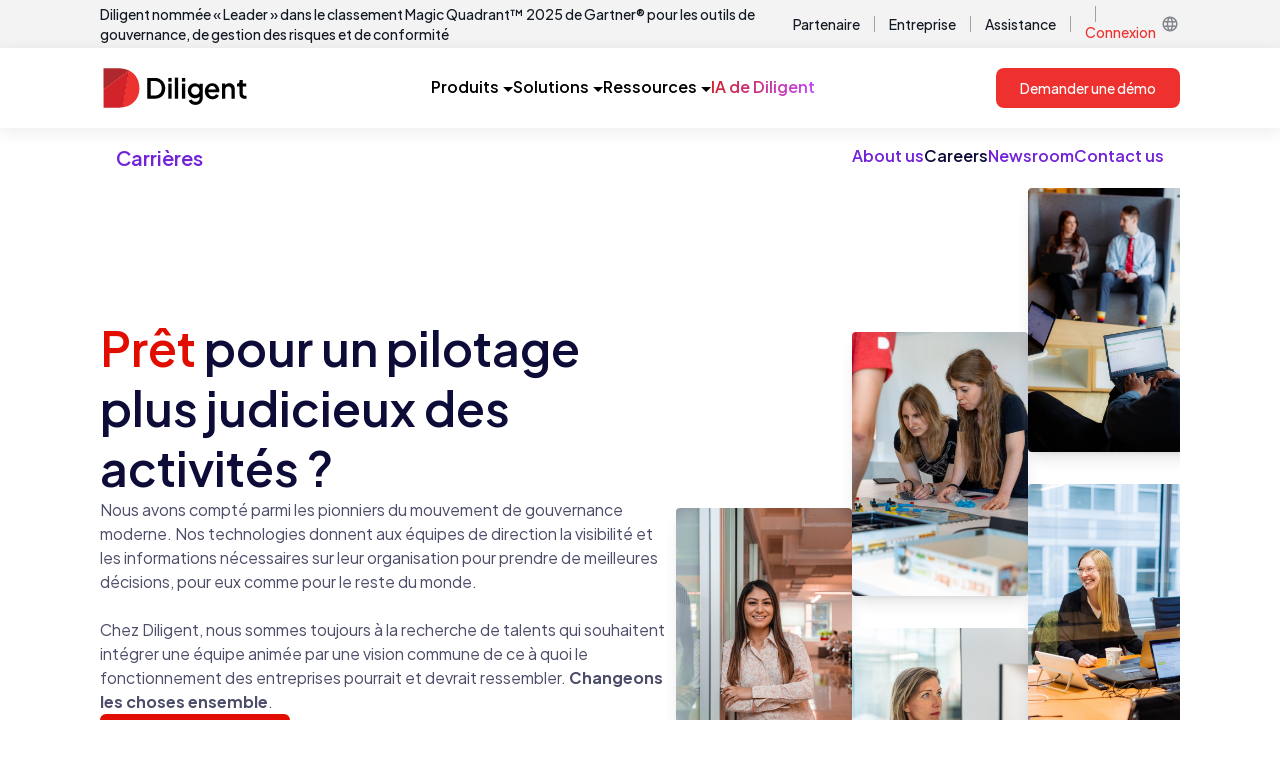

--- FILE ---
content_type: text/html;charset=utf-8
request_url: https://fr.diligent.com/company/careers
body_size: 18760
content:
<!DOCTYPE html>
<html lang="en-us"><head><meta charset="UTF-8"/><meta content="width=device-width" name="viewport"/><link data-crest="b" href="https://de.diligent.com/company/careers" hreflang="de-DE" rel="alternate"/><link data-crest="b" href="https://es.diligent.com/company/careers" hreflang="es-MX" rel="alternate"/><link data-crest="b" href="https://fr.diligent.com/company/careers" rel="canonical"/><script charset="UTF-8" class="__ptNoRemap" data-cfasync="false" data-lock="inject-lock" data-stub-lock="inject-lock" defer="defer" src="https://app.easyling.com/client/qjzhq6a9/0/fr-FR.js?h=Ss4-u1BekybTxLcRk_X1wV9_KLU"></script><meta content="notranslate" name="google"/><link data-crest="b" href="https://fr.diligent.com/company/careers" hreflang="fr-FR" rel="alternate"/><link data-crest="b" href="https://nl.diligent.com/company/careers" hreflang="nl-NL" rel="alternate"/><link data-crest="b" href="https://pt.diligent.com/company/careers" hreflang="pt-BR" rel="alternate"/><link data-crest="b" href="https://www.diligent.com/company/careers" hreflang="x-default" rel="alternate"/><link data-crest="b" href="https://www.diligent.com/company/careers" hreflang="en-US" rel="alternate"/><script async="" data-blockingmode="auto" data-cbid="11eaae6c-4e94-4aa4-bb02-1ac685a63ace" defer="" id="cookiebot-script" src="https://consent.cookiebot.com/uc.js" type="text/javascript"></script><link class="jsx-2324336323" href="https://www.diligent.com/company/careers" hreflang="en-US" rel="alternate"/><link class="jsx-2324336323" href="https://www.diligent.com/en-gb/company/careers" hreflang="en-GB" rel="alternate"/><link class="jsx-2324336323" href="https://www.diligent.com/en-au/company/careers" hreflang="en-AU" rel="alternate"/><title>Careers at Diligent | Be Part of Our Innovation Journey</title><meta content="Join Diligent's team and be a part of our innovation journey. Contribute to a culture of excellence and shape the future of corporate governance." name="description"/><meta content="index, follow" name="robots"/><meta content="website" property="og:type"/><meta content="Careers at Diligent | Be Part of Our Innovation Journey" property="og:title"/><meta content="Join Diligent's team and be a part of our innovation journey. Contribute to a culture of excellence and shape the future of corporate governance." property="og:description"/><meta content="https://fr.diligent.com/company/careers" property="og:url"/><meta content="https://cdn.sanity.io/images/33u1mixi/production/c0c3232991cf79b73d98cf58204d28943cfea226-1200x630.png?w=1200&amp;fit=max&amp;auto=format" property="og:image"/><meta content="1200" property="og:image:width"/><meta content="630" property="og:image:height"/><link as="image" fetchpriority="high" imagesizes="100vw" imagesrcset="/_next/image?url=https%3A%2F%2Fcdn.sanity.io%2Fimages%2F33u1mixi%2Fproduction%2Feb8e820885224caad47effbf9772ba4cdd48a139-1280x853.jpg&amp;w=640&amp;q=75 640w, /_next/image?url=https%3A%2F%2Fcdn.sanity.io%2Fimages%2F33u1mixi%2Fproduction%2Feb8e820885224caad47effbf9772ba4cdd48a139-1280x853.jpg&amp;w=750&amp;q=75 750w, /_next/image?url=https%3A%2F%2Fcdn.sanity.io%2Fimages%2F33u1mixi%2Fproduction%2Feb8e820885224caad47effbf9772ba4cdd48a139-1280x853.jpg&amp;w=828&amp;q=75 828w, /_next/image?url=https%3A%2F%2Fcdn.sanity.io%2Fimages%2F33u1mixi%2Fproduction%2Feb8e820885224caad47effbf9772ba4cdd48a139-1280x853.jpg&amp;w=1080&amp;q=75 1080w, /_next/image?url=https%3A%2F%2Fcdn.sanity.io%2Fimages%2F33u1mixi%2Fproduction%2Feb8e820885224caad47effbf9772ba4cdd48a139-1280x853.jpg&amp;w=1200&amp;q=75 1200w, /_next/image?url=https%3A%2F%2Fcdn.sanity.io%2Fimages%2F33u1mixi%2Fproduction%2Feb8e820885224caad47effbf9772ba4cdd48a139-1280x853.jpg&amp;w=1920&amp;q=75 1920w, /_next/image?url=https%3A%2F%2Fcdn.sanity.io%2Fimages%2F33u1mixi%2Fproduction%2Feb8e820885224caad47effbf9772ba4cdd48a139-1280x853.jpg&amp;w=2048&amp;q=75 2048w, /_next/image?url=https%3A%2F%2Fcdn.sanity.io%2Fimages%2F33u1mixi%2Fproduction%2Feb8e820885224caad47effbf9772ba4cdd48a139-1280x853.jpg&amp;w=3840&amp;q=75 3840w" rel="preload"/><meta content="18" name="next-head-count"/><link href="/favicon.ico" rel="shortcut icon"/><link href="/favicon.png" rel="apple-touch-icon" sizes="180x180"/><link crossorigin="" href="https://fonts.gstatic.com" rel="preconnect"/><link as="font" crossorigin="anonymous" data-next-font="size-adjust" href="/_next/static/media/636a5ac981f94f8b-s.p.woff2" rel="preload" type="font/woff2"/><link as="style" href="/_next/static/css/7328074b6ba140cb.css" rel="preload"/><link data-n-g="" href="/_next/static/css/7328074b6ba140cb.css" rel="stylesheet"/><link as="style" href="/_next/static/css/7d62da7fc553ab28.css" rel="preload"/><link data-n-p="" href="/_next/static/css/7d62da7fc553ab28.css" rel="stylesheet"/><noscript data-n-css=""></noscript><script defer="" nomodule="" src="/_next/static/chunks/polyfills-42372ed130431b0a.js"></script><script data-nscript="beforeInteractive" defer="" src="https://cdn.optimizely.com/js/23791891397.js"></script><script data-nscript="beforeInteractive" defer="" src="https://code.jquery.com/jquery-3.6.0.min.js"></script><script defer="" src="/_next/static/chunks/webpack-9240f806de610dde.js"></script><script defer="" src="/_next/static/chunks/framework-9194d10550eee674.js"></script><script defer="" src="/_next/static/chunks/main-ef2297ce7dddea7d.js"></script><script defer="" src="/_next/static/chunks/pages/_app-1cc4eb560f1b06e3.js"></script><script defer="" src="/_next/static/chunks/88fffc7f-dba24944837827b9.js"></script><script defer="" src="/_next/static/chunks/7dae1ac5-498bf478ec0560cd.js"></script><script defer="" src="/_next/static/chunks/87d427d2-156557c05f8314fc.js"></script><script defer="" src="/_next/static/chunks/2edb282b-0c5e5ca22e445074.js"></script><script defer="" src="/_next/static/chunks/6577-8bb7c5e083e9a9f6.js"></script><script defer="" src="/_next/static/chunks/8628-fd9086f3d403c7cd.js"></script><script defer="" src="/_next/static/chunks/9097-52f113f668951c7f.js"></script><script defer="" src="/_next/static/chunks/6792-c559822e73167ac2.js"></script><script defer="" src="/_next/static/chunks/2838-369448536f61bcc2.js"></script><script defer="" src="/_next/static/chunks/9794-06b7a54a48c011ca.js"></script><script defer="" src="/_next/static/chunks/8618-5cf1c5d5540777a7.js"></script><script defer="" src="/_next/static/chunks/1939-49ff0932f6e77f7c.js"></script><script defer="" src="/_next/static/chunks/2487-f45a3ce54ccd3214.js"></script><script defer="" src="/_next/static/chunks/6367-1fb475b6df5a9f9d.js"></script><script defer="" src="/_next/static/chunks/5034-c3606a1345cebdfd.js"></script><script defer="" src="/_next/static/chunks/574-e796e1435c795964.js"></script><script defer="" src="/_next/static/chunks/4137-441464c45fa84997.js"></script><script defer="" src="/_next/static/chunks/511-689f93ffb9347dc2.js"></script><script defer="" src="/_next/static/chunks/5263-7ada4eaa5753d0fc.js"></script><script defer="" src="/_next/static/chunks/8771-99720344a74a2d36.js"></script><script defer="" src="/_next/static/chunks/6891-e10c03b1a63006c3.js"></script><script defer="" src="/_next/static/chunks/3953-ce8e22a2c6d9f928.js"></script><script defer="" src="/_next/static/chunks/pages/company/%5B...slug%5D-356d2b379e4090cd.js"></script><script defer="" src="/_next/static/yy0y4PMKpMzRwyQwgKdEW/_buildManifest.js"></script><script defer="" src="/_next/static/yy0y4PMKpMzRwyQwgKdEW/_ssgManifest.js"></script><style id="__jsx-2324336323">:root{--font-jakarta-sans:'__Plus_Jakarta_Sans_646807', '__Plus_Jakarta_Sans_Fallback_646807'}</style><style data-href="https://fonts.googleapis.com/css2?family=Material+Symbols+Outlined:opsz,wght,FILL,GRAD@24,400,0,0">@font-face{font-family:'Material Symbols Outlined';font-style:normal;font-weight:400;src:url("https://fonts.gstatic.com/l/font?kit=kJF1BvYX7BgnkSrUwT8OhrdQw4oELdPIeeII9v6oDMzByHX9rA6RzaxHMPdY43zj-jCxv3fzvRNU22ZXGJpEpjC_1v-p_4MrImHCIJIZrDCvHOel&skey=b8dc2088854b122f&v=v309") format('woff')}.material-symbols-outlined{font-family:'Material Symbols Outlined';font-weight:normal;font-style:normal;font-size:24px;line-height:1;letter-spacing:normal;text-transform:none;display:inline-block;white-space:nowrap;word-wrap:normal;direction:ltr;font-feature-settings:'liga'}@font-face{font-family:'Material Symbols Outlined';font-style:normal;font-weight:400;src:url("https://fonts.gstatic.com/l/font?kit=kJF1BvYX7BgnkSrUwT8OhrdQw4oELdPIeeII9v6oDMzByHX9rA6RzaxHMPdY43zj-jCxv3fzvRNU22ZXGJpEpjC_1v-p_4MrImHCIJIZrDCvHOelbd5zrDAt&skey=b8dc2088854b122f&v=v309") format('woff')}.material-symbols-outlined{font-family:'Material Symbols Outlined';font-weight:normal;font-style:normal;font-size:24px;line-height:1;letter-spacing:normal;text-transform:none;display:inline-block;white-space:nowrap;word-wrap:normal;direction:ltr;-webkit-font-feature-settings:'liga';-webkit-font-smoothing:antialiased}</style><style type="text/css">a[href="/industries/state-and-local-government"],
a[href="/industries/federal-government"] {
	display: none;
}

html[lang="de-DE"] {

}

html[lang="es-MX"] {

}

html[lang="fr-FR"] {

}

html[lang="nl-NL"] {

}

html[lang="pt-BR"] {

}</style><script type="text/javascript">//(function() {
  
//  document.addEventListener('DOMContentLoaded', function() {
//    let page = window.location.pathname;

//    let targetLanguage = document.getElementsByTagName('html')[0].getAttribute('data-crest-lang');

//    if (page === '/solutions/esg-and-diversity' && targetLanguage === 'De-de') {
//      let h1Element = document.querySelector('h1');
//     h1Element.innerHTML = "Vereinfachte ESG-<br>Überwachung,<br>-Messung und<br>-Berichterstattung";
//    }
//  });
  
//})();
</script></head><body><div id="__next"><main class="jsx-2324336323 __className_646807 __ptNoRemap font-sans" id="dilContainer"><div class="sticky top-0 z-10  block bg-white p-0 lg:hidden "><div class="tailwind flex w-full items-center justify-between  bg-white px-6  py-4 min-[600px]:px-10 min-[600px]:py-3" style="box-shadow:0 4px 16px 0 rgba(31, 31, 31, 0.08)"><a class="relative flex h-[32px] w-[120px] items-center " href="https://diligent.com"><img alt="Diligent Logo" class="object-contain" data-nimg="fill" decoding="async" loading="lazy" sizes="100vw" src="/_next/image?url=https%3A%2F%2Fcdn.sanity.io%2Fimages%2F33u1mixi%2Fproduction%2Fc6ea6ad84a72c7e302a4da07d071e3b7e9707265-126x35.svg&amp;w=3840&amp;q=75" srcset="/_next/image?url=https%3A%2F%2Fcdn.sanity.io%2Fimages%2F33u1mixi%2Fproduction%2Fc6ea6ad84a72c7e302a4da07d071e3b7e9707265-126x35.svg&amp;w=640&amp;q=75 640w, /_next/image?url=https%3A%2F%2Fcdn.sanity.io%2Fimages%2F33u1mixi%2Fproduction%2Fc6ea6ad84a72c7e302a4da07d071e3b7e9707265-126x35.svg&amp;w=750&amp;q=75 750w, /_next/image?url=https%3A%2F%2Fcdn.sanity.io%2Fimages%2F33u1mixi%2Fproduction%2Fc6ea6ad84a72c7e302a4da07d071e3b7e9707265-126x35.svg&amp;w=828&amp;q=75 828w, /_next/image?url=https%3A%2F%2Fcdn.sanity.io%2Fimages%2F33u1mixi%2Fproduction%2Fc6ea6ad84a72c7e302a4da07d071e3b7e9707265-126x35.svg&amp;w=1080&amp;q=75 1080w, /_next/image?url=https%3A%2F%2Fcdn.sanity.io%2Fimages%2F33u1mixi%2Fproduction%2Fc6ea6ad84a72c7e302a4da07d071e3b7e9707265-126x35.svg&amp;w=1200&amp;q=75 1200w, /_next/image?url=https%3A%2F%2Fcdn.sanity.io%2Fimages%2F33u1mixi%2Fproduction%2Fc6ea6ad84a72c7e302a4da07d071e3b7e9707265-126x35.svg&amp;w=1920&amp;q=75 1920w, /_next/image?url=https%3A%2F%2Fcdn.sanity.io%2Fimages%2F33u1mixi%2Fproduction%2Fc6ea6ad84a72c7e302a4da07d071e3b7e9707265-126x35.svg&amp;w=2048&amp;q=75 2048w, /_next/image?url=https%3A%2F%2Fcdn.sanity.io%2Fimages%2F33u1mixi%2Fproduction%2Fc6ea6ad84a72c7e302a4da07d071e3b7e9707265-126x35.svg&amp;w=3840&amp;q=75 3840w" style="position:absolute;height:100%;width:100%;left:0;top:0;right:0;bottom:0;color:transparent"/></a><div class="flex  items-center gap-4"><div class="hidden min-[600px]:block"> <a aria-label="Request a demo" class="flex items-center justify-center rounded-lg bg-[#EE312E] px-6 py-[13px] text-[14px] font-medium leading-[14px] text-white hover:bg-[#D3222A] hover:underline" href="https://diligent.com/request-a-demo" role="button">Request a demo</a></div><div aria-label="Open menu" class="flex h-6 w-6 items-center justify-center min-[600px]:h-7 min-[600px]:w-7" role="button" tabindex="0"><div class="hidden min-[600px]:block"><style data-emotion="css jv12oe">.css-jv12oe{-webkit-user-select:none;-moz-user-select:none;-ms-user-select:none;user-select:none;width:1em;height:1em;display:inline-block;-webkit-flex-shrink:0;-ms-flex-negative:0;flex-shrink:0;-webkit-transition:fill 200ms cubic-bezier(0.4, 0, 0.2, 1) 0ms;transition:fill 200ms cubic-bezier(0.4, 0, 0.2, 1) 0ms;fill:currentColor;font-size:1.5rem;height:28px;width:28px;}</style><svg aria-hidden="true" class="MuiSvgIcon-root MuiSvgIcon-fontSizeMedium css-jv12oe" focusable="false" viewBox="0 0 24 24"><path d="M3 18h18v-2H3zm0-5h18v-2H3zm0-7v2h18V6z"/></svg></div><div class="block min-[600px]:hidden"><style data-emotion="css 49tmwq">.css-49tmwq{-webkit-user-select:none;-moz-user-select:none;-ms-user-select:none;user-select:none;width:1em;height:1em;display:inline-block;-webkit-flex-shrink:0;-ms-flex-negative:0;flex-shrink:0;-webkit-transition:fill 200ms cubic-bezier(0.4, 0, 0.2, 1) 0ms;transition:fill 200ms cubic-bezier(0.4, 0, 0.2, 1) 0ms;fill:currentColor;font-size:1.5rem;height:24px;width:24px;}</style><svg aria-hidden="true" class="MuiSvgIcon-root MuiSvgIcon-fontSizeMedium css-49tmwq" focusable="false" viewBox="0 0 24 24"><path d="M3 18h18v-2H3zm0-5h18v-2H3zm0-7v2h18V6z"/></svg></div></div></div></div></div><div class="hidden bg-[#F3F3F3] lg:block"><div class="container mx-auto flex  items-center justify-between px-4 py-1 xl:px-0"><div class="group flex items-center justify-center gap-1"><a class="text-sm font-medium text-[#141A23]" href="https://diligent.com/lp/gartner-magic-quadrant-report">Diligent is a Leader in the 2025 Gartner® Magic Quadrant™ Report for Governance, Risk and Compliance Tools</a><div class="flex items-center justify-center text-[#141A23] opacity-0 transition-opacity duration-150 group-hover:opacity-100"><style data-emotion="css 3g4oha">.css-3g4oha{-webkit-user-select:none;-moz-user-select:none;-ms-user-select:none;user-select:none;width:1em;height:1em;display:inline-block;-webkit-flex-shrink:0;-ms-flex-negative:0;flex-shrink:0;-webkit-transition:fill 200ms cubic-bezier(0.4, 0, 0.2, 1) 0ms;transition:fill 200ms cubic-bezier(0.4, 0, 0.2, 1) 0ms;fill:currentColor;font-size:1.5rem;height:20px;width:20px;color:inherit;}</style><svg aria-hidden="true" class="MuiSvgIcon-root MuiSvgIcon-fontSizeMedium css-3g4oha" focusable="false" viewBox="0 0 24 24"><path d="m12 4-1.41 1.41L16.17 11H4v2h12.17l-5.58 5.59L12 20l8-8z"/></svg></div></div><div class="flex items-center justify-end"><div class="flex items-center justify-center "><a class="px-1 py-0.5 text-sm font-medium text-[#141A23] hover:text-[#83878B] " href="https://diligent.com/partners/showcase">Partner</a><div class="mx-2.5 h-4 w-[1px] bg-[#A0A2A5] "></div></div><div class="flex items-center justify-center "><a class="px-1 py-0.5 text-sm font-medium text-[#141A23] hover:text-[#83878B] " href="https://diligent.com/company/about-us">Company</a><div class="mx-2.5 h-4 w-[1px] bg-[#A0A2A5] "></div></div><div class="flex items-center justify-center "><a class="px-1 py-0.5 text-sm font-medium text-[#141A23] hover:text-[#83878B] " href="https://diligent.com/support">Support</a><div class="mx-2.5 h-4 w-[1px] bg-[#A0A2A5] "></div></div><div class="flex items-center justify-center "><a class="px-1 py-0.5 text-sm font-medium text-[#141A23] hover:text-[#83878B] text-[#EE312E]" href="https://diligent.com/login">Login</a><div class="mx-2.5 h-4 w-[1px] bg-[#A0A2A5] "></div></div><div class="flex items-center justify-center relative"><div class="flex h-[20px] w-[20px] items-center justify-center" role="button"><style data-emotion="css 1230kpp">.css-1230kpp{-webkit-user-select:none;-moz-user-select:none;-ms-user-select:none;user-select:none;width:1em;height:1em;display:inline-block;-webkit-flex-shrink:0;-ms-flex-negative:0;flex-shrink:0;-webkit-transition:fill 200ms cubic-bezier(0.4, 0, 0.2, 1) 0ms;transition:fill 200ms cubic-bezier(0.4, 0, 0.2, 1) 0ms;fill:currentColor;font-size:1.5rem;height:18px;width:18px;color:#83878B;}</style><svg aria-hidden="true" class="MuiSvgIcon-root MuiSvgIcon-fontSizeMedium css-1230kpp" focusable="false" viewBox="0 0 24 24"><path d="M11.99 2C6.47 2 2 6.48 2 12s4.47 10 9.99 10C17.52 22 22 17.52 22 12S17.52 2 11.99 2m6.93 6h-2.95c-.32-1.25-.78-2.45-1.38-3.56 1.84.63 3.37 1.91 4.33 3.56M12 4.04c.83 1.2 1.48 2.53 1.91 3.96h-3.82c.43-1.43 1.08-2.76 1.91-3.96M4.26 14C4.1 13.36 4 12.69 4 12s.1-1.36.26-2h3.38c-.08.66-.14 1.32-.14 2s.06 1.34.14 2zm.82 2h2.95c.32 1.25.78 2.45 1.38 3.56-1.84-.63-3.37-1.9-4.33-3.56m2.95-8H5.08c.96-1.66 2.49-2.93 4.33-3.56C8.81 5.55 8.35 6.75 8.03 8M12 19.96c-.83-1.2-1.48-2.53-1.91-3.96h3.82c-.43 1.43-1.08 2.76-1.91 3.96M14.34 14H9.66c-.09-.66-.16-1.32-.16-2s.07-1.35.16-2h4.68c.09.65.16 1.32.16 2s-.07 1.34-.16 2m.25 5.56c.6-1.11 1.06-2.31 1.38-3.56h2.95c-.96 1.65-2.49 2.93-4.33 3.56M16.36 14c.08-.66.14-1.32.14-2s-.06-1.34-.14-2h3.38c.16.64.26 1.31.26 2s-.1 1.36-.26 2z"/></svg></div></div></div></div></div><div class="sticky top-0 z-10 hidden lg:block"><div class="bg-white " style="box-shadow:0 4px 16px 0 rgba(31, 31, 31, 0.08)"><div class="tailwind container mx-auto flex  items-center  justify-between px-4 py-3 lg:py-5 xl:px-0"><a class="relative flex h-[32px] w-[120px] items-center lg:h-[40px] lg:w-[150px]" href="https://diligent.com"><img alt="Diligent Logo" class="object-contain" data-nimg="fill" decoding="async" loading="lazy" sizes="(min-width:1248px) 150px, 120px" src="/_next/image?url=https%3A%2F%2Fcdn.sanity.io%2Fimages%2F33u1mixi%2Fproduction%2Fc6ea6ad84a72c7e302a4da07d071e3b7e9707265-126x35.svg&amp;w=3840&amp;q=75" srcset="/_next/image?url=https%3A%2F%2Fcdn.sanity.io%2Fimages%2F33u1mixi%2Fproduction%2Fc6ea6ad84a72c7e302a4da07d071e3b7e9707265-126x35.svg&amp;w=16&amp;q=75 16w, /_next/image?url=https%3A%2F%2Fcdn.sanity.io%2Fimages%2F33u1mixi%2Fproduction%2Fc6ea6ad84a72c7e302a4da07d071e3b7e9707265-126x35.svg&amp;w=32&amp;q=75 32w, /_next/image?url=https%3A%2F%2Fcdn.sanity.io%2Fimages%2F33u1mixi%2Fproduction%2Fc6ea6ad84a72c7e302a4da07d071e3b7e9707265-126x35.svg&amp;w=48&amp;q=75 48w, /_next/image?url=https%3A%2F%2Fcdn.sanity.io%2Fimages%2F33u1mixi%2Fproduction%2Fc6ea6ad84a72c7e302a4da07d071e3b7e9707265-126x35.svg&amp;w=64&amp;q=75 64w, /_next/image?url=https%3A%2F%2Fcdn.sanity.io%2Fimages%2F33u1mixi%2Fproduction%2Fc6ea6ad84a72c7e302a4da07d071e3b7e9707265-126x35.svg&amp;w=96&amp;q=75 96w, /_next/image?url=https%3A%2F%2Fcdn.sanity.io%2Fimages%2F33u1mixi%2Fproduction%2Fc6ea6ad84a72c7e302a4da07d071e3b7e9707265-126x35.svg&amp;w=128&amp;q=75 128w, /_next/image?url=https%3A%2F%2Fcdn.sanity.io%2Fimages%2F33u1mixi%2Fproduction%2Fc6ea6ad84a72c7e302a4da07d071e3b7e9707265-126x35.svg&amp;w=256&amp;q=75 256w, /_next/image?url=https%3A%2F%2Fcdn.sanity.io%2Fimages%2F33u1mixi%2Fproduction%2Fc6ea6ad84a72c7e302a4da07d071e3b7e9707265-126x35.svg&amp;w=384&amp;q=75 384w, /_next/image?url=https%3A%2F%2Fcdn.sanity.io%2Fimages%2F33u1mixi%2Fproduction%2Fc6ea6ad84a72c7e302a4da07d071e3b7e9707265-126x35.svg&amp;w=640&amp;q=75 640w, /_next/image?url=https%3A%2F%2Fcdn.sanity.io%2Fimages%2F33u1mixi%2Fproduction%2Fc6ea6ad84a72c7e302a4da07d071e3b7e9707265-126x35.svg&amp;w=750&amp;q=75 750w, /_next/image?url=https%3A%2F%2Fcdn.sanity.io%2Fimages%2F33u1mixi%2Fproduction%2Fc6ea6ad84a72c7e302a4da07d071e3b7e9707265-126x35.svg&amp;w=828&amp;q=75 828w, /_next/image?url=https%3A%2F%2Fcdn.sanity.io%2Fimages%2F33u1mixi%2Fproduction%2Fc6ea6ad84a72c7e302a4da07d071e3b7e9707265-126x35.svg&amp;w=1080&amp;q=75 1080w, /_next/image?url=https%3A%2F%2Fcdn.sanity.io%2Fimages%2F33u1mixi%2Fproduction%2Fc6ea6ad84a72c7e302a4da07d071e3b7e9707265-126x35.svg&amp;w=1200&amp;q=75 1200w, /_next/image?url=https%3A%2F%2Fcdn.sanity.io%2Fimages%2F33u1mixi%2Fproduction%2Fc6ea6ad84a72c7e302a4da07d071e3b7e9707265-126x35.svg&amp;w=1920&amp;q=75 1920w, /_next/image?url=https%3A%2F%2Fcdn.sanity.io%2Fimages%2F33u1mixi%2Fproduction%2Fc6ea6ad84a72c7e302a4da07d071e3b7e9707265-126x35.svg&amp;w=2048&amp;q=75 2048w, /_next/image?url=https%3A%2F%2Fcdn.sanity.io%2Fimages%2F33u1mixi%2Fproduction%2Fc6ea6ad84a72c7e302a4da07d071e3b7e9707265-126x35.svg&amp;w=3840&amp;q=75 3840w" style="position:absolute;height:100%;width:100%;left:0;top:0;right:0;bottom:0;color:transparent"/></a><div class="flex gap-6 lg:gap-10"><div class="flex h-[40px] cursor-pointer items-center justify-center gap-2 border-b-2 border-solid transition-colors
                  border-transparent hover:border-[#EE312E]" role="button" tabindex="0"><div class="text-base font-semibold">Products</div><div class="pt-1"><svg class="ml-1" fill="none" height="5" viewBox="0 0 10 5" width="10"><path d="M0 0L5 5L10 0H0Z" fill="currentColor"/></svg></div></div><div class="flex h-[40px] cursor-pointer items-center justify-center gap-2 border-b-2 border-solid transition-colors
                  border-transparent hover:border-[#EE312E]" role="button" tabindex="0"><div class="text-base font-semibold">Solutions</div><div class="pt-1"><svg class="ml-1" fill="none" height="5" viewBox="0 0 10 5" width="10"><path d="M0 0L5 5L10 0H0Z" fill="currentColor"/></svg></div></div><div class="flex h-[40px] cursor-pointer items-center justify-center gap-2 border-b-2 border-solid transition-colors
                  border-transparent hover:border-[#EE312E]" role="button" tabindex="0"><div class="text-base font-semibold">Resources</div><div class="pt-1"><svg class="ml-1" fill="none" height="5" viewBox="0 0 10 5" width="10"><path d="M0 0L5 5L10 0H0Z" fill="currentColor"/></svg></div></div><a class="flex items-center justify-center border-b-2 border-solid border-transparent transition-colors hover:border-[#EE312E]" href="https://diligent.com/platform/diligent-ai"><div class="w-full bg-gradient-to-r from-[#D3222A] to-[#C247FA] bg-clip-text text-base font-semibold text-transparent">Diligent AI</div></a></div><div><a aria-label="Request a demo" class="flex items-center justify-center rounded-lg bg-[#EE312E] px-6 py-[13px] text-[14px] font-medium leading-[14px] text-white hover:bg-[#D3222A] hover:underline" href="https://diligent.com/request-a-demo" role="button">Request a demo</a></div></div></div><div></div></div><div class="container mx-auto px-4 py-4"><div class="flex flex-row justify-between gap-x-20 font-semibold"><div class="whitespace-nowrap text-xl text-brand-secondary">Careers</div><div class="flex flex-row gap-8 overflow-x-scroll whitespace-nowrap style_nav-wrapper__pbuf9"><a class="text-brand-secondary" href="/company/about-us">About us</a><a class="text-light-title" href="/company/careers">Careers</a><a class="text-brand-secondary" href="/company/newsroom">Newsroom</a><a class="text-brand-secondary" href="/company/contact-us">Contact us</a></div></div></div><section><div><div><div class="isolate"><div class="relative isolate -z-10"><div class="container overflow-hidden"><div class="max-w-full"><div class="mx-auto max-w-2xl gap-x-14 lg:mx-0 lg:flex lg:max-w-none lg:items-center lg:justify-between"><div class="flex w-full max-w-xl flex-col gap-6 pr-0 sm:pr-24 lg:shrink-0 lg:pr-0"><h1 class="pb-5 text-3xl font-semibold leading-tight md:pb-6 md:text-4xl xl:text-5xl xl:leading-tight text-light-title pb-0 sm:pb-0 md:!pb-0 lg:pb-0 xl:pb-0 xl:text-5xl 2xl:text-5xl" id=""><span class="text-brand-primary pb-0 sm:pb-0 md:!pb-0 lg:pb-0 xl:pb-0 xl:text-5xl 2xl:text-5xl">Ready</span> to lead with purpose?</h1><p class="text-base leading-normal font-regular text-light-content ">We pioneered the modern governance movement. Our technology gives leaders the view of their organization to spark the insights they need to make better decisions, for them—and for the world.<br/><br/>At Diligent, we’re always on the lookout for who want to be part of a global team driven by a shared vision of what business can and should be.<strong>Let’s make an impact together</strong>.</p><div><a class="inline-flex items-center justify-center rounded-md font-semibold transition-colors duration-300 focus:outline-none bg-brand-primary text-white hover:bg-brand-primary-dark focus:ring-brand-primary-dark px-4 py-3 text-base" href="/company/jobs">Open positions<svg aria-hidden="true" class="relative top-[1px] flex h-3 w-3 fill-none stroke-current stroke-[1.5] transition-transform duration-150 ml-[6px] undefined" fill="none" stroke="currentColor" viewBox="0 0 10 10"><g fill-rule="evenodd"><path class="transition-opacity opacity-0" d="M0 5h7"/><path class="transition-all duration-75 translate-x-0 transform-none" d="M1 1l4 4-4 4"/></g></svg></a></div></div><div class="mt-14 flex justify-end gap-8 sm:-mt-44 sm:justify-start sm:pl-20 lg:mt-0 lg:pl-0"><div class="ml-auto w-44 flex-none space-y-8 pt-32 sm:ml-0 sm:pt-80 lg:order-last lg:pt-36 xl:order-none xl:pt-80"><div class="relative"><img alt="Leaning against a wall" class="aspect-[2/3] w-full rounded bg-gray-900/5 object-cover shadow-lg" src="https://cdn.sanity.io/images/33u1mixi/production/6fbe67bcf7fe53b460b95d156818882aecbeee76-1280x1920.jpg"/><div class="pointer-events-none absolute inset-0 rounded-xl ring-1 ring-inset ring-gray-900/10"></div></div></div><div class="mr-auto w-44 flex-none space-y-8 sm:mr-0 sm:pt-52 lg:pt-36"><div class="relative"><img alt="People doing team building" class="aspect-[2/3] w-full rounded bg-gray-900/5 object-cover shadow-lg" src="https://cdn.sanity.io/images/33u1mixi/production/56e252bd23f800bbe02f9fa7f60d5887daa53b09-1280x1920.jpg"/><div class="pointer-events-none absolute inset-0 rounded-xl ring-1 ring-inset ring-gray-900/10"></div></div><div class="relative"><img alt="Working at a desk" class="aspect-[2/3] w-full rounded bg-gray-900/5 object-cover shadow-lg" src="https://cdn.sanity.io/images/33u1mixi/production/73d5bfb163625066e7c420639e0eccbe3d0971a9-1280x1920.jpg"/><div class="pointer-events-none absolute inset-0 rounded-xl ring-1 ring-inset ring-gray-900/10"></div></div></div><div class="w-44 flex-none space-y-8 pt-32 sm:pt-0"><div class="relative"><img alt="People working and collaborating on a project" class="aspect-[2/3] w-full rounded bg-gray-900/5 object-cover shadow-lg" src="https://cdn.sanity.io/images/33u1mixi/production/29a4b82c408caa0799105151771921a6c5516012-1280x1920.jpg"/><div class="pointer-events-none absolute inset-0 rounded-xl ring-1 ring-inset ring-gray-900/10"></div></div><div class="relative"><img alt="Coworkers laughing" class="aspect-[2/3] w-full rounded bg-gray-900/5 object-cover shadow-lg" src="https://cdn.sanity.io/images/33u1mixi/production/09bbb4bbfab5d05deaa852c57dd46aad63a5f512-1280x1920.jpg"/><div class="pointer-events-none absolute inset-0 rounded-xl ring-1 ring-inset ring-gray-900/10"></div></div></div></div></div></div></div></div></div><div class="container mx-auto"><div class="overflow-hidden bg-white py-24 sm:py-32"><div class="mx-auto max-w-7xl md:px-6 lg:px-8"><div class="grid grid-cols-1 gap-x-8 gap-y-16 sm:gap-y-20 lg:grid-cols-2 lg:items-start"><div class="px-6 lg:px-0 lg:pr-4 lg:pt-4"><div class="mx-auto max-w-2xl lg:mx-0 lg:max-w-lg"><div class="mt-6"><h2 class="text-2xl pb-4 md:pb-5 font-semibold md:text-3xl xl:text-3xl 2xl:text-4xl leading-tight text-light-title pb-4 sm:pb-4 md:!pb-4 lg:!pb-9 xl:!pb-9 xl:text-4xl 2xl:text-4xl" id=""><span class="text-brand-primary pb-0 sm:pb-4 md:!pb-4 lg:!pb-9 xl:!pb-9 xl:text-4xl 2xl:text-4xl">What drives us</span> at Diligent?</h2><p class="text-base leading-normal font-regular text-light-content leading-2 mb-4"><strong>The vision</strong>, to create a world where every leader is empowered to build successful, equitable and sustainable organizations.</p><p class="text-base leading-normal font-regular text-light-content leading-2 mb-4"><strong>The mission</strong> that we empower transformational leaders with technology, insights and confidence to drive greater impact and accountability through a modern view of governance, risk and compliance.</p><hr class="h-0.5 bg-brand-divider mb-4"/><h5 class="text-sm pb-3 md:pb-4 font-semibold md:text-xl xl:text-xl 2xl:text-2xl leading-tight text-light-title !text-lg" id="">Our values</h5><p class="text-base leading-normal font-regular text-light-content leading-2 mb-4"><strong>Drive client impact</strong>. Our clients come first — we collaborate and adapt in service of our clients and global communities to create better outcomes for all.</p><p class="text-base leading-normal font-regular text-light-content leading-2 mb-4"><strong>Elevate governance, clarify risk</strong>. We set the global standard in governance, risk, and compliance by developing and delivering leading-edge technology and category expertise​.</p><p class="text-base leading-normal font-regular text-light-content leading-2 mb-4"><strong>Be Diligent</strong>. We’re a collaborative global team with an authentic commitment to transparency, accountability and doing what’s right.</p></div></div></div><div class="h-full min-h-[25rem] sm:min-h-[40rem] sm:px-6 lg:px-0"><div class="relative isolate h-full overflow-hidden bg-brand-primary px-6 pt-8 sm:mx-auto sm:max-w-2xl sm:rounded-xl sm:pl-16 sm:pr-0 sm:pt-16 lg:mx-0 lg:max-w-none"><div aria-hidden="true" class="absolute -inset-y-px -left-3 -z-10 w-full origin-bottom-left skew-x-[-30deg] bg-indigo-100 opacity-20 ring-1 ring-inset ring-white"></div><div class="absolute bottom-0 right-0 h-[90%] w-[90%]"><img alt="image" class="rounded-tl-xl" data-nimg="fill" decoding="async" fetchpriority="high" sizes="100vw" src="/_next/image?url=https%3A%2F%2Fcdn.sanity.io%2Fimages%2F33u1mixi%2Fproduction%2Feb8e820885224caad47effbf9772ba4cdd48a139-1280x853.jpg&amp;w=3840&amp;q=75" srcset="/_next/image?url=https%3A%2F%2Fcdn.sanity.io%2Fimages%2F33u1mixi%2Fproduction%2Feb8e820885224caad47effbf9772ba4cdd48a139-1280x853.jpg&amp;w=640&amp;q=75 640w, /_next/image?url=https%3A%2F%2Fcdn.sanity.io%2Fimages%2F33u1mixi%2Fproduction%2Feb8e820885224caad47effbf9772ba4cdd48a139-1280x853.jpg&amp;w=750&amp;q=75 750w, /_next/image?url=https%3A%2F%2Fcdn.sanity.io%2Fimages%2F33u1mixi%2Fproduction%2Feb8e820885224caad47effbf9772ba4cdd48a139-1280x853.jpg&amp;w=828&amp;q=75 828w, /_next/image?url=https%3A%2F%2Fcdn.sanity.io%2Fimages%2F33u1mixi%2Fproduction%2Feb8e820885224caad47effbf9772ba4cdd48a139-1280x853.jpg&amp;w=1080&amp;q=75 1080w, /_next/image?url=https%3A%2F%2Fcdn.sanity.io%2Fimages%2F33u1mixi%2Fproduction%2Feb8e820885224caad47effbf9772ba4cdd48a139-1280x853.jpg&amp;w=1200&amp;q=75 1200w, /_next/image?url=https%3A%2F%2Fcdn.sanity.io%2Fimages%2F33u1mixi%2Fproduction%2Feb8e820885224caad47effbf9772ba4cdd48a139-1280x853.jpg&amp;w=1920&amp;q=75 1920w, /_next/image?url=https%3A%2F%2Fcdn.sanity.io%2Fimages%2F33u1mixi%2Fproduction%2Feb8e820885224caad47effbf9772ba4cdd48a139-1280x853.jpg&amp;w=2048&amp;q=75 2048w, /_next/image?url=https%3A%2F%2Fcdn.sanity.io%2Fimages%2F33u1mixi%2Fproduction%2Feb8e820885224caad47effbf9772ba4cdd48a139-1280x853.jpg&amp;w=3840&amp;q=75 3840w" style="position:absolute;height:100%;width:100%;left:0;top:0;right:0;bottom:0;object-fit:contain;color:transparent"/></div><div aria-hidden="true" class="pointer-events-none absolute inset-0 ring-1 ring-inset ring-black/10 sm:rounded-xl"></div></div></div></div></div></div></div><div style="background-color:#F6F8FC"><div class="flex flex-col"><div><div class="bg-white w-full undefined"><section class="relative py-4 lg:py-10" id=""><div class="container px-4"><div class="pb-10 text-center lg:pb-14"><h2 class="font-sans tracking-normal text-3xl lg:text-4xl text-gray-700 font-semibold leading-tight lg:leading-tight mb-4">What make us Diligent?</h2><p class="font-sans tracking-normal text-base text-gray-900 leading-tight lg:leading-tight pb-2">How we do things is just as meaningful as what we do.</p><p class="font-sans tracking-normal text-base text-gray-900 leading-tight lg:leading-tight pb-2">Here’s how we progress faster, together<br/></p></div><div class="container grid grid-cols-1 md:grid-cols-2 lg:grid-cols-4 gap-4 py-0"><div class="border-t-8 border-solid border-brand-primary shadow-card m-auto flex min-h-fit md:min-h-[290px] max-w-[340px] rounded-xl bg-white p-5 md:max-w-[300px] w-full h-full"><div class="flex h-fit flex-col"><i aria-label="lightbulb" class="material-symbols-outlined text-brand-primary text-4xl pb-4" translate="no">lightbulb</i><div><h3 class="text-xl pb-4 md:pb-5 font-semibold md:text-2xl xl:text-2xl 2xl:text-3xl leading-tight text-light-title 3xl:!text-xl 2xl:!text-xl" id="">Think big</h3></div><p class="text-base leading-normal font-regular text-light-content text-sm font-normal not-italic leading-normal">You believe in the art of the possible.</p></div></div><div class="border-t-8 border-solid border-brand-primary shadow-card m-auto flex min-h-fit md:min-h-[290px] max-w-[340px] rounded-xl bg-white p-5 md:max-w-[300px] w-full h-full"><div class="flex h-fit flex-col"><i aria-label="outline_school" class="material-symbols-outlined text-brand-primary text-4xl pb-4" translate="no">school</i><div><h3 class="text-xl pb-4 md:pb-5 font-semibold md:text-2xl xl:text-2xl 2xl:text-3xl leading-tight text-light-title 3xl:!text-xl 2xl:!text-xl" id="">Learn relentlessly</h3></div><p class="text-base leading-normal font-regular text-light-content text-sm font-normal not-italic leading-normal">You are ever curious, and tenaciously seek to understand any unanswered questions.</p></div></div><div class="border-t-8 border-solid border-brand-primary shadow-card m-auto flex min-h-fit md:min-h-[290px] max-w-[340px] rounded-xl bg-white p-5 md:max-w-[300px] w-full h-full"><div class="flex h-fit flex-col"><i aria-label="outline_change_circle" class="material-symbols-outlined text-brand-primary text-4xl pb-4" translate="no">change_circle</i><div><h3 class="text-xl pb-4 md:pb-5 font-semibold md:text-2xl xl:text-2xl 2xl:text-3xl leading-tight text-light-title 3xl:!text-xl 2xl:!text-xl" id="">Embrace change</h3></div><p class="text-base leading-normal font-regular text-light-content text-sm font-normal not-italic leading-normal">You are highly adaptive, flexible and resilient, always looking for a better way to innovate for the long term.</p></div></div><div class="border-t-8 border-solid border-brand-primary shadow-card m-auto flex min-h-fit md:min-h-[290px] max-w-[340px] rounded-xl bg-white p-5 md:max-w-[300px] w-full h-full"><div class="flex h-fit flex-col"><i aria-label="outline_waterfall_chart" class="material-symbols-outlined text-brand-primary text-4xl pb-4" translate="no">waterfall_chart</i><div><h3 class="text-xl pb-4 md:pb-5 font-semibold md:text-2xl xl:text-2xl 2xl:text-3xl leading-tight text-light-title 3xl:!text-xl 2xl:!text-xl" id="">Set the bar high</h3></div><p class="text-base leading-normal font-regular text-light-content text-sm font-normal not-italic leading-normal">You work to improve yourself and push beyond boundaries.</p></div></div><div class="border-t-8 border-solid border-brand-primary shadow-card m-auto flex min-h-fit md:min-h-[290px] max-w-[340px] rounded-xl bg-white p-5 md:max-w-[300px] w-full h-full"><div class="flex h-fit flex-col"><i aria-label="outline_broken_image" class="material-symbols-outlined text-brand-primary text-4xl pb-4" translate="no">broken_image</i><div><h3 class="text-xl pb-4 md:pb-5 font-semibold md:text-2xl xl:text-2xl 2xl:text-3xl leading-tight text-light-title 3xl:!text-xl 2xl:!text-xl" id="">Break barriers</h3></div><p class="text-base leading-normal font-regular text-light-content text-sm font-normal not-italic leading-normal">You are a true problem solver, you take responsibility and work through challenges.</p></div></div><div class="border-t-8 border-solid border-brand-primary shadow-card m-auto flex min-h-fit md:min-h-[290px] max-w-[340px] rounded-xl bg-white p-5 md:max-w-[300px] w-full h-full"><div class="flex h-fit flex-col"><i aria-label="favorite_border" class="material-symbols-outlined text-brand-primary text-4xl pb-4" translate="no">favorite_border</i><div><h3 class="text-xl pb-4 md:pb-5 font-semibold md:text-2xl xl:text-2xl 2xl:text-3xl leading-tight text-light-title 3xl:!text-xl 2xl:!text-xl" id="">Partner with heart</h3></div><p class="text-base leading-normal font-regular text-light-content text-sm font-normal not-italic leading-normal">You are generous with your time and expertise, and, without exception, you lead with kindness.</p></div></div><div class="border-t-8 border-solid border-brand-primary shadow-card m-auto flex min-h-fit md:min-h-[290px] max-w-[340px] rounded-xl bg-white p-5 md:max-w-[300px] w-full h-full"><div class="flex h-fit flex-col"><i aria-label="outline_person_3" class="material-symbols-outlined text-brand-primary text-4xl pb-4" translate="no">person_3</i><div><h3 class="text-xl pb-4 md:pb-5 font-semibold md:text-2xl xl:text-2xl 2xl:text-3xl leading-tight text-light-title 3xl:!text-xl 2xl:!text-xl" id="">Make It happen</h3></div><p class="text-base leading-normal font-regular text-light-content text-sm font-normal not-italic leading-normal">You are naturally hungry. You wake up every day ready to achieve, without anyone having to ask.</p></div></div><div class="border-t-8 border-solid border-brand-primary shadow-card m-auto flex min-h-fit md:min-h-[290px] max-w-[340px] rounded-xl bg-white p-5 md:max-w-[300px] w-full h-full"><div class="flex h-fit flex-col"><i aria-label="check_circle" class="material-symbols-outlined text-brand-primary text-4xl pb-4" translate="no">check_circle</i><div><h3 class="text-xl pb-4 md:pb-5 font-semibold md:text-2xl xl:text-2xl 2xl:text-3xl leading-tight text-light-title 3xl:!text-xl 2xl:!text-xl" id="">Do the right thing</h3></div><p class="text-base leading-normal font-regular text-light-content text-sm font-normal not-italic leading-normal">You are known for acting with integrity no matter who is looking — for your clients and your team.</p></div></div></div></div></section></div></div></div></div><div class="bg-white w-full"><div class="container mx-auto"><div class="py-24 sm:py-32"><div class="mx-auto max-w-7xl px-6 lg:px-8"><div class="mx-auto grid max-w-2xl grid-cols-1 gap-x-8 gap-y-16 sm:gap-y-20 lg:mx-0 lg:max-w-none lg:grid-cols-3"><div><h2 class="font-sans tracking-normal text-3xl lg:text-4xl text-gray-900 font-semibold leading-tight lg:leading-tight pb-4 pt-6"><span class="font-sans tracking-normal text-brand-primary leading-tight lg:leading-tight">We take care</span> of our team</h2><p class="font-sans tracking-normal text-base text-gray-900 leading-tight lg:leading-tight pb-2">Joining Diligent is an enriching journey of growth and collaboration. Embrace a culture that values innovation, providing endless learning opportunities and mentorship. We celebrate work-life balance, nurturing a supportive and inclusive environment. Your contributions will be recognized and rewarded, ensuring a fulfilling and welcoming experience at Diligent.</p><p class="font-sans tracking-normal text-base text-gray-900 leading-tight lg:leading-tight pb-2"></p><p class="font-sans tracking-normal text-base text-gray-900 leading-tight lg:leading-tight pb-2">Please note that while our vision, values and mission are the same wherever our teams work, benefits may vary by office and country.</p></div><div class="col-span-2 grid grid-cols-1 gap-x-8 gap-y-10 text-base leading-7 text-gray-600 sm:grid-cols-2 lg:gap-y-16"><div class="flex flex-row gap-2"><i aria-label="outline_done" class="material-symbols-outlined text-dark-icon text-2xl undefined" translate="no">done</i><div><h3 class="text-xl pb-4 md:pb-5 font-semibold md:text-2xl xl:text-2xl 2xl:text-3xl leading-tight text-light-title !text-base font-semibold md:!pb-3 md:!text-xl" id="">Comprehensive <span class="text-brand-primary ">health benefits</span></h3><p class="text-base leading-normal font-regular text-light-content  text-base">You take care of our customers, we take care of you. All Diligent team members receive comprehensive health, vision and dental coverage.</p></div></div><div class="flex flex-row gap-2"><i aria-label="outline_done" class="material-symbols-outlined text-dark-icon text-2xl undefined" translate="no">done</i><div><h3 class="text-xl pb-4 md:pb-5 font-semibold md:text-2xl xl:text-2xl 2xl:text-3xl leading-tight text-light-title !text-base font-semibold md:!pb-3 md:!text-xl" id="">Competitive <span class="text-brand-primary ">time off</span></h3><p class="text-base leading-normal font-regular text-light-content  text-base">We offer competitive paid time off, supporting a healthy work-life balance in a global environment. Our approach ensures employees have the flexibility to rest, connect, and thrive personally and professionally.</p></div></div><div class="flex flex-row gap-2"><i aria-label="outline_done" class="material-symbols-outlined text-dark-icon text-2xl undefined" translate="no">done</i><div><h3 class="text-xl pb-4 md:pb-5 font-semibold md:text-2xl xl:text-2xl 2xl:text-3xl leading-tight text-light-title !text-base font-semibold md:!pb-3 md:!text-xl" id="">Retirement benefits &amp; <span class="text-brand-primary ">employer match</span></h3><p class="text-base leading-normal font-regular text-light-content  text-base">We offer 401(k) with strong match and regional retirement plans so you’ll be ready for retirement once you’re done changing the world.</p></div></div><div class="flex flex-row gap-2"><i aria-label="outline_done" class="material-symbols-outlined text-dark-icon text-2xl undefined" translate="no">done</i><div><h3 class="text-xl pb-4 md:pb-5 font-semibold md:text-2xl xl:text-2xl 2xl:text-3xl leading-tight text-light-title !text-base font-semibold md:!pb-3 md:!text-xl" id="">Employee referral<span class="text-brand-primary "> incentives</span></h3><p class="text-base leading-normal font-regular text-light-content  text-base">Know someone who’d be a great fit for our team? Current employees who refer successful hires to Diligent receive great incentives.</p></div></div><div class="flex flex-row gap-2"><i aria-label="outline_done" class="material-symbols-outlined text-dark-icon text-2xl undefined" translate="no">done</i><div><h3 class="text-xl pb-4 md:pb-5 font-semibold md:text-2xl xl:text-2xl 2xl:text-3xl leading-tight text-light-title !text-base font-semibold md:!pb-3 md:!text-xl" id=""><span class="text-brand-primary ">Wellness</span> programs</h3><p class="text-base leading-normal font-regular text-light-content  text-base">Making a positive impact starts with you. We help you look after your health with reimbursements for your health club membership.</p></div></div><div class="flex flex-row gap-2"><i aria-label="outline_done" class="material-symbols-outlined text-dark-icon text-2xl undefined" translate="no">done</i><div><h3 class="text-xl pb-4 md:pb-5 font-semibold md:text-2xl xl:text-2xl 2xl:text-3xl leading-tight text-light-title !text-base font-semibold md:!pb-3 md:!text-xl" id="">Supportive <span class="text-brand-primary ">parental leave</span></h3><p class="text-base leading-normal font-regular text-light-content  text-base">Raising the next generation takes time. We support parents in taking time to bond with their newest family member.</p></div></div></div></div></div></div></div></div><section class="relative py-8 lg:py-20 bg-white text-left" id=""><div class="container px-4"><h2 class="font-sans tracking-normal text-3xl lg:text-4xl text-gray-900 font-semibold leading-tight lg:leading-tight pb-4 pt-6">Our commitment to <span class="font-sans tracking-normal text-brand-primary leading-tight lg:leading-tight">diversity</span>, <span class="font-sans tracking-normal text-brand-primary leading-tight lg:leading-tight">equity</span>, <span class="font-sans tracking-normal text-brand-primary leading-tight lg:leading-tight">inclusion</span> and <span class="font-sans tracking-normal text-brand-primary leading-tight lg:leading-tight">intersectionality</span> (DEI&amp;I)</h2><p class="font-sans tracking-normal text-base text-gray-900 leading-tight lg:leading-tight pb-2">Diligent is committed to fostering, cultivating and preserving a culture that celebrates and values diversity, equity and inclusion. Our DEI&amp;I plan accelerates progress, with education being a critical component. We offer access to training courses and resources which aim to build a shared vocabulary, develop new skills and foster collaboration in service to creating an even more inclusive organization.</p><p class="font-sans tracking-normal text-base text-gray-900 leading-tight lg:leading-tight pb-2">Diligent also supports several Employee Resource Groups (ERGs) including Black at Diligent, Generational, Multicultural, Parenting &amp; Care Giving, Pride (LGBTQIA+), Mental Health and Women in Tech. These groups fast-track DEI&amp;I education and create a safe place for growth, understanding, compassion and empathy.</p><p class="font-sans tracking-normal text-base text-gray-900 leading-tight lg:leading-tight pb-2">We believe that diverse leadership is an essential part of modern governance and remain committed to exploring new opportunities to diversify our C-suite. Through Diligent’s Modern Leadership Initiative, we launched the Director Network – the largest and most diverse global network of corporate directors. The Network helps fill open board and top executive roles with qualified candidates across the spectrum of race, ethnicity, nationality, LGBTQ+ status, gender, age and expertise.</p></div></section><div class="bg-cover bg-center py-8 md:py-16 lg:py-20 " style="background-image:url(&quot;https://cdn.sanity.io/images/33u1mixi/production/b695dd70af0f5f4be3c091f4607fd14514ac5650-1440x447.svg&quot;)"><div class="container mx-auto px-4 lg:px-0"><div class="rounded-sm px-6 py-8 bg-brand-dim"><div class="grid grid-cols-1 items-center gap-8 lg:grid-cols-2"><div class="mb-8 text-center lg:mb-0 lg:text-left"><div class="mb-4 !text-dark-content"><h2 class="text-2xl pb-4 md:pb-5 font-semibold md:text-3xl xl:text-3xl 2xl:text-4xl leading-tight undefined lg:pt10 pt-6" id="">Let’s make an impact together?</h2><p class="undefined undefined ">At Diligent we collaborate, innovate and adapt in service of our clients and global communities to create better outcomes for all. </p></div><a class="inline-flex items-center justify-center rounded-md font-semibold transition-colors duration-300 focus:outline-none bg-brand-primary text-white hover:bg-brand-primary-dark focus:ring-brand-primary-dark px-4 py-3 text-base" href="/company/jobs">Search open positions<svg aria-hidden="true" class="relative top-[1px] flex h-3 w-3 fill-none stroke-current stroke-[1.5] transition-transform duration-150 ml-[6px] undefined" fill="none" stroke="currentColor" viewBox="0 0 10 10"><g fill-rule="evenodd"><path class="transition-opacity opacity-0" d="M0 5h7"/><path class="transition-all duration-75 translate-x-0 transform-none" d="M1 1l4 4-4 4"/></g></svg></a></div><div class="grid grid-cols-1 md:grid-cols-2"><div class="flex flex-col items-center justify-start border-b border-b-brand-divider px-4 py-6 text-center md:items-start md:border-b-0 md:border-r md:border-r-brand-divider md:py-0 md:text-left"><div class="flex flex-row items-center gap-2"><i aria-label="outline_podcasts" class="material-symbols-outlined text-dark-icon text-2xl undefined" translate="no">podcasts</i><div class=" !text-dark-content"><h3 class="text-xl pb-4 md:pb-5 font-semibold md:text-2xl xl:text-2xl 2xl:text-3xl leading-tight undefined p-0 !pb-0" id="">Listen</h3></div></div><div class="flex-grow !text-dark-content"><p class="text-base leading-normal font-regular undefined pb-8 pt-4 text-sm">Listen to our latest podcasts to hear how we are helping to define an industry</p></div><a class="cursor-pointer font-semibold text-brand-primary hover:text-brand-gray-1 text-base relative flex items-center" href="/resources/podcasts">Listen to Podcasts<svg aria-hidden="true" class="relative top-[1px] flex h-3 w-3 fill-none stroke-current stroke-[1.5] transition-transform duration-150 ml-[6px] " fill="none" stroke="currentColor" viewBox="0 0 10 10"><g fill-rule="evenodd"><path class="transition-opacity opacity-0" d="M0 5h7"/><path class="transition-all duration-75 translate-x-0 transform-none" d="M1 1l4 4-4 4"/></g></svg></a></div><div class="flex flex-col items-center justify-start px-4 py-6 text-center md:items-start md:py-0 md:text-left"><div class="flex flex-row items-center gap-2"><i aria-label="outline_rss_feed" class="material-symbols-outlined text-dark-icon text-2xl undefined" translate="no">rss_feed</i><div class=" !text-dark-content"><h3 class="text-xl pb-4 md:pb-5 font-semibold md:text-2xl xl:text-2xl 2xl:text-3xl leading-tight undefined p-0 !pb-0" id="">Read</h3></div></div><div class="flex-grow !text-dark-content"><p class="text-base leading-normal font-regular undefined pb-8 pt-4 text-sm">Search the blog to get our latest updates to our business.</p></div><a class="cursor-pointer font-semibold text-brand-primary hover:text-brand-gray-1 text-base relative flex items-center" href="/resources/blog">Read our blog<svg aria-hidden="true" class="relative top-[1px] flex h-3 w-3 fill-none stroke-current stroke-[1.5] transition-transform duration-150 ml-[6px] " fill="none" stroke="currentColor" viewBox="0 0 10 10"><g fill-rule="evenodd"><path class="transition-opacity opacity-0" d="M0 5h7"/><path class="transition-all duration-75 translate-x-0 transform-none" d="M1 1l4 4-4 4"/></g></svg></a></div></div></div></div></div></div></div></div></section><div class="w-full border-t-8 border-brand-primary bg-brand-dim px-4 py-16"><div class="container mx-auto"><div class="mb-24 flex flex-col justify-between text-dark-content lg:flex-row lg:text-base"><div class="col-span-2 mb-8 lg:col-span-1 lg:mb-0"><img alt="Diligent" data-nimg="1" decoding="async" height="42" loading="lazy" src="/_next/image?url=%2Flogo%2Fdiligent_logo_reversed_rgb.svg&amp;w=384&amp;q=75" srcset="/_next/image?url=%2Flogo%2Fdiligent_logo_reversed_rgb.svg&amp;w=256&amp;q=75 1x, /_next/image?url=%2Flogo%2Fdiligent_logo_reversed_rgb.svg&amp;w=384&amp;q=75 2x" style="color:transparent" width="151"/></div><nav aria-label="Footer Navigation" class="grid grid-cols-1 gap-4 text-sm lg:grid-cols-footer-layout lg:gap-16"><section aria-labelledby="footer-nav-solutions" class="pointer-events-auto relative z-10 overflow-hidden border-b-[1px] border-brand-gray-6 lg:border-0"><h3 class="mb-1 flex items-center justify-between text-base font-semibold lg:text-xl"><span class="hidden">Solutions</span><button class="relative z-20 m-0 flex w-full cursor-pointer select-none items-center justify-between py-2 font-normal text-dark-title"><span id="footer-nav-solutions">Solutions</span><span class="lg:hidden"><div class="block"><svg class="h-4 w-4 transform stroke-dark-title transition-transform duration-300 undefined" preserveAspectRatio="xMidYMid" stroke-linecap="round" stroke-width="10" version="1.1" viewBox="0 0 100 100" xmlns="http://www.w3.org/2000/svg"><g class="chevron__container transition-transform -translate-y-3"><line class="origin-[50px_50px] transform transition-transform duration-300 undefined rotate-[40deg]" stroke-linecap="round" stroke-width="10" x1="10" x2="50" y1="50" y2="50"/><line class="origin-[50px_50px] transform transition-transform duration-300 undefined -rotate-[40deg]" stroke-linecap="round" stroke-width="10" x1="90" x2="50" y1="50" y2="50"/></g></svg></div></span></button></h3><ul class="left-0 top-full -z-10 flex w-full list-none flex-col gap-5 overflow-hidden pb-4 pt-3 will-change-transform lg:mb-0 invisible absolute -translate-y-24 opacity-0 lg:visible lg:static lg:transform-none lg:opacity-100 lg:transition-none"><li class="mb-2 text-dark-content"><a class="cursor-pointer font-normal text-dark-title hover:text-dark-title hover:underline text-base relative flex items-center" href="/solutions/board-and-leadership-collaboration">Board Management</a></li><li class="mb-2 text-dark-content"><a class="cursor-pointer font-normal text-dark-title hover:text-dark-title hover:underline text-base relative flex items-center" href="/solutions/enterprise-risk-management">Enterprise Risk Management</a></li><li class="mb-2 text-dark-content"><a class="cursor-pointer font-normal text-dark-title hover:text-dark-title hover:underline text-base relative flex items-center" href="/solutions/audit-management">Audit Management</a></li><li class="mb-2 text-dark-content"><a class="cursor-pointer font-normal text-dark-title hover:text-dark-title hover:underline text-base relative flex items-center" href="/solutions/market-intelligence">Market Intelligence</a></li></ul></section><section aria-labelledby="footer-nav-resources" class="pointer-events-auto relative z-10 overflow-hidden border-b-[1px] border-brand-gray-6 lg:border-0"><h3 class="mb-1 flex items-center justify-between text-base font-semibold lg:text-xl"><span class="hidden">Resources</span><button class="relative z-20 m-0 flex w-full cursor-pointer select-none items-center justify-between py-2 font-normal text-dark-title"><span id="footer-nav-resources">Resources</span><span class="lg:hidden"><div class="block"><svg class="h-4 w-4 transform stroke-dark-title transition-transform duration-300 undefined" preserveAspectRatio="xMidYMid" stroke-linecap="round" stroke-width="10" version="1.1" viewBox="0 0 100 100" xmlns="http://www.w3.org/2000/svg"><g class="chevron__container transition-transform -translate-y-3"><line class="origin-[50px_50px] transform transition-transform duration-300 undefined rotate-[40deg]" stroke-linecap="round" stroke-width="10" x1="10" x2="50" y1="50" y2="50"/><line class="origin-[50px_50px] transform transition-transform duration-300 undefined -rotate-[40deg]" stroke-linecap="round" stroke-width="10" x1="90" x2="50" y1="50" y2="50"/></g></svg></div></span></button></h3><ul class="left-0 top-full -z-10 flex w-full list-none flex-col gap-5 overflow-hidden pb-4 pt-3 will-change-transform lg:mb-0 invisible absolute -translate-y-24 opacity-0 lg:visible lg:static lg:transform-none lg:opacity-100 lg:transition-none"><li class="mb-2 text-dark-content"><a class="cursor-pointer font-normal text-dark-title hover:text-dark-title hover:underline text-base relative flex items-center" href="/resources/blog">Blog</a></li><li class="mb-2 text-dark-content"><a class="cursor-pointer font-normal text-dark-title hover:text-dark-title hover:underline text-base relative flex items-center" href="/resources/research">Research &amp; Reports</a></li><li class="mb-2 text-dark-content"><a class="cursor-pointer font-normal text-dark-title hover:text-dark-title hover:underline text-base relative flex items-center" href="/resources/podcasts">Podcasts</a></li><li class="mb-2 text-dark-content"><a class="cursor-pointer font-normal text-dark-title hover:text-dark-title hover:underline text-base relative flex items-center" href="/resources/guides">Guides</a></li><li class="mb-2 text-dark-content"><a class="cursor-pointer font-normal text-dark-title hover:text-dark-title hover:underline text-base relative flex items-center" href="/newsletter-signup">Newsletter Signup</a></li></ul></section><section aria-labelledby="footer-nav-company" class="pointer-events-auto relative z-10 overflow-hidden border-b-[1px] border-brand-gray-6 lg:border-0"><h3 class="mb-1 flex items-center justify-between text-base font-semibold lg:text-xl"><span class="hidden">Company</span><button class="relative z-20 m-0 flex w-full cursor-pointer select-none items-center justify-between py-2 font-normal text-dark-title"><span id="footer-nav-company">Company</span><span class="lg:hidden"><div class="block"><svg class="h-4 w-4 transform stroke-dark-title transition-transform duration-300 undefined" preserveAspectRatio="xMidYMid" stroke-linecap="round" stroke-width="10" version="1.1" viewBox="0 0 100 100" xmlns="http://www.w3.org/2000/svg"><g class="chevron__container transition-transform -translate-y-3"><line class="origin-[50px_50px] transform transition-transform duration-300 undefined rotate-[40deg]" stroke-linecap="round" stroke-width="10" x1="10" x2="50" y1="50" y2="50"/><line class="origin-[50px_50px] transform transition-transform duration-300 undefined -rotate-[40deg]" stroke-linecap="round" stroke-width="10" x1="90" x2="50" y1="50" y2="50"/></g></svg></div></span></button></h3><ul class="left-0 top-full -z-10 flex w-full list-none flex-col gap-5 overflow-hidden pb-4 pt-3 will-change-transform lg:mb-0 invisible absolute -translate-y-24 opacity-0 lg:visible lg:static lg:transform-none lg:opacity-100 lg:transition-none"><li class="mb-2 text-dark-content"><a class="cursor-pointer font-normal text-dark-title hover:text-dark-title hover:underline text-base relative flex items-center" href="/company/about-us">About Us</a></li><li class="mb-2 text-dark-content"><a class="cursor-pointer font-normal text-dark-title hover:text-dark-title hover:underline text-base relative flex items-center" href="/company/careers">Careers</a></li><li class="mb-2 text-dark-content"><a class="cursor-pointer font-normal text-dark-title hover:text-dark-title hover:underline text-base relative flex items-center" href="/support">Support</a></li><li class="mb-2 text-dark-content"><a class="cursor-pointer font-normal text-dark-title hover:text-dark-title hover:underline text-base relative flex items-center" href="/partners/showcase">Partners</a></li></ul></section></nav></div><div class="mb-8 rounded bg-[#141B26] px-6 py-8 text-dark-content"><div class="grid grid-cols-2 gap-16"><div class="col-span-2 flex flex-col lg:col-span-1"><div class="mb-6 flex items-center gap-1"><i aria-label="security" class="material-symbols-outlined text-dark-icon text-2xl undefined" translate="no">security</i><h4 class="text-2xl text-dark-title">Your Data Matters</h4></div><div class="text-sm">At our core, transparency is key. We prioritize your privacy by providing clear information about your rights and facilitating their exercise. You're in control, with the option to manage your preferences and the extent of information shared with us and our partners.</div></div><div class="col-span-2 grid grid-cols-[1fr_2fr] items-start gap-4 lg:col-span-1"><nav aria-label="Footer Secondary Navigation legal links" class="col-span-2 mb-8 flex flex-col justify-center gap-5 lg:col-span-1 lg:mb-0"><ul><li class="mb-5"><a class="hover:text-brand-primary" href="/legal/privacy">Privacy Policy</a></li><li class="mb-5"><a class="hover:text-brand-primary" href="/legal/terms-of-use">Terms of Use</a></li><li class="mb-5"><a class="hover:text-brand-primary" href="/legal/cookie-policy">Cookie Policy</a></li><li class="mb-5"><a class="hover:text-brand-primary" href="/legal/digital-services-act">Digital Services Act</a></li></ul></nav><nav aria-label="Footer Secondary Navigation more useful links" class="col-span-2 flex flex-col justify-center gap-5 lg:col-span-1"><ul><li class="mb-5"><a class="hover:text-brand-primary" href="https://diligentlegal.results.diligentoneplatform.com/questionnaire_responses/zxTxUk3MX5RsDXSvz5ZD/edit">Your Privacy Choices</a></li><li class="mb-5"><a class="hover:text-brand-primary" href="/trust">Trust Center</a></li><li class="mb-5"><a class="hover:text-brand-primary" href="/vulnerability-disclosure-program">Vulnerability Disclosure Program</a></li><li class="mb-5"><a class="hover:text-brand-primary" href="/legal/modern-slavery">Modern Slavery Statement</a></li><li class="mb-5"><a class="hover:text-brand-primary" href="/accessibility-statement">Accessibility Statement</a></li></ul></nav></div></div></div><hr class="h-0.25 bg-brand-divider mb-4"/><div class="flex flex-col items-center justify-between gap-4 md:flex-row md:gap-0"><div class="flex gap-2 brightness-75"><a href="https://www.linkedin.com/company/diligent-board-member-services/" rel="noreferrer" target="_blank"><svg height="24" viewBox="0 0 64 64" width="24"><circle cx="32" cy="32" fill="#007fb1" r="31"/><path d="M20.4,44h5.4V26.6h-5.4V44z M23.1,18c-1.7,0-3.1,1.4-3.1,3.1c0,1.7,1.4,3.1,3.1,3.1 c1.7,0,3.1-1.4,3.1-3.1C26.2,19.4,24.8,18,23.1,18z M39.5,26.2c-2.6,0-4.4,1.4-5.1,2.8h-0.1v-2.4h-5.2V44h5.4v-8.6 c0-2.3,0.4-4.5,3.2-4.5c2.8,0,2.8,2.6,2.8,4.6V44H46v-9.5C46,29.8,45,26.2,39.5,26.2z" fill="white"/></svg></a><a href="https://youtube.com/@diligent_hq?" rel="noreferrer" target="_blank"><div class="flex h-6 w-6 items-center justify-center rounded-full bg-[#FF0000]"><svg class=" text-white" fill="none" height="16" stroke="currentColor" stroke-linecap="round" stroke-linejoin="round" stroke-width="2" viewBox="0 0 24 24" width="16" xmlns="http://www.w3.org/2000/svg"><path d="M2.5 17a24.12 24.12 0 0 1 0-10 2 2 0 0 1 1.4-1.4 49.56 49.56 0 0 1 16.2 0A2 2 0 0 1 21.5 7a24.12 24.12 0 0 1 0 10 2 2 0 0 1-1.4 1.4 49.55 49.55 0 0 1-16.2 0A2 2 0 0 1 2.5 17"/><path d="m10 15 5-3-5-3z"/></svg></div></a><a href="https://www.facebook.com/DiligentCorporation" rel="noreferrer" target="_blank"><svg height="24" viewBox="0 0 64 64" width="24"><circle cx="32" cy="32" fill="#3b5998" r="31"/><path d="M34.1,47V33.3h4.6l0.7-5.3h-5.3v-3.4c0-1.5,0.4-2.6,2.6-2.6l2.8,0v-4.8c-0.5-0.1-2.2-0.2-4.1-0.2 c-4.1,0-6.9,2.5-6.9,7V28H24v5.3h4.6V47H34.1z" fill="white"/></svg></a></div><div class="flex flex-col items-center gap-y-2 md:flex-row md:gap-x-2 md:gap-y-0"><div class="text-sm text-dark-content">© <!-- -->2026<!-- --> Diligent Corporation. All rights reserved.</div></div></div></div></div></main></div><script id="__NEXT_DATA__" type="application/json">{"props":{"pageProps":{"draftMode":false,"token":"","query":{"type":"page","slug":"company/careers","pageType":"company"},"pageSlug":"careers","data":{"pageData":{"_id":"3a20cd85-4264-4e4f-a991-4c4592fdaff4","_updatedAt":"2025-11-13T09:45:31Z","pageBuilder":{"pageComponents":[{"_key":"03546a83ba6f","_type":"imageTilesSection","body":[{"_key":"02a09b1dabe1","_type":"block","children":[{"_key":"41181743fe8e0","_type":"span","marks":[],"text":"We pioneered the modern governance movement. Our technology gives leaders the view of their organization to spark the insights they need to make better decisions, for them—and for the world.\n\nAt Diligent, we’re always on the lookout for who want to be part of a global team driven by a shared vision of what business can and should be."},{"_key":"c1b430e3eed3","_type":"span","marks":["strong"],"text":"Let’s make an impact together"},{"_key":"9fd9ae59154b","_type":"span","marks":[],"text":"."}],"markDefs":[],"style":"normal"}],"button":{"text":"Open positions","url":"/company/jobs"},"buttonLinkURL":"/company/jobs","buttonText":"Open positions","image1Alt":"Leaning against a wall","image1Src":{"_type":"image","asset":{"_ref":"image-6fbe67bcf7fe53b460b95d156818882aecbeee76-1280x1920-jpg","_type":"reference"}},"image2Alt":"People doing team building","image2Src":{"_type":"image","asset":{"_ref":"image-56e252bd23f800bbe02f9fa7f60d5887daa53b09-1280x1920-jpg","_type":"reference"}},"image3Alt":"Working at a desk","image3Src":{"_type":"image","asset":{"_ref":"image-73d5bfb163625066e7c420639e0eccbe3d0971a9-1280x1920-jpg","_type":"reference"}},"image4Alt":"People working and collaborating on a project","image4Src":{"_type":"image","asset":{"_ref":"image-29a4b82c408caa0799105151771921a6c5516012-1280x1920-jpg","_type":"reference"}},"image5Alt":"Coworkers laughing","image5Src":{"_type":"image","asset":{"_ref":"image-09bbb4bbfab5d05deaa852c57dd46aad63a5f512-1280x1920-jpg","_type":"reference"}},"images":{"image1":{"alt":"Leaning against a wall","src":"https://cdn.sanity.io/images/33u1mixi/production/6fbe67bcf7fe53b460b95d156818882aecbeee76-1280x1920.jpg"},"image2":{"alt":"People doing team building","src":"https://cdn.sanity.io/images/33u1mixi/production/56e252bd23f800bbe02f9fa7f60d5887daa53b09-1280x1920.jpg"},"image3":{"alt":"Working at a desk","src":"https://cdn.sanity.io/images/33u1mixi/production/73d5bfb163625066e7c420639e0eccbe3d0971a9-1280x1920.jpg"},"image4":{"alt":"People working and collaborating on a project","src":"https://cdn.sanity.io/images/33u1mixi/production/29a4b82c408caa0799105151771921a6c5516012-1280x1920.jpg"},"image5":{"alt":"Coworkers laughing","src":"https://cdn.sanity.io/images/33u1mixi/production/09bbb4bbfab5d05deaa852c57dd46aad63a5f512-1280x1920.jpg"}},"sectionBody":[{"_key":"02a09b1dabe1","_type":"block","children":[{"_key":"41181743fe8e0","_type":"span","marks":[],"text":"We pioneered the modern governance movement. Our technology gives leaders the view of their organization to spark the insights they need to make better decisions, for them—and for the world.\n\nAt Diligent, we’re always on the lookout for who want to be part of a global team driven by a shared vision of what business can and should be."},{"_key":"c1b430e3eed3","_type":"span","marks":["strong"],"text":"Let’s make an impact together"},{"_key":"9fd9ae59154b","_type":"span","marks":[],"text":"."}],"markDefs":[],"style":"normal"}],"sectionTitle":[{"_key":"b99134968b46","_type":"block","children":[{"_key":"46509b8517660","_type":"span","marks":["colorHighlight"],"text":"Ready"},{"_key":"e870741baf47","_type":"span","marks":[],"text":" to lead with purpose?"}],"markDefs":[],"style":"normal"}],"title":[{"_key":"b99134968b46","_type":"block","children":[{"_key":"46509b8517660","_type":"span","marks":["colorHighlight"],"text":"Ready"},{"_key":"e870741baf47","_type":"span","marks":[],"text":" to lead with purpose?"}],"markDefs":[],"style":"normal"}]},{"_key":"c5388a97a786","_type":"textWithTallImage","content":[{"_key":"a7f7fd191058","_type":"block","children":[{"_key":"bd5b8242f4020","_type":"span","marks":["colorHighlight"],"text":"What drives us"},{"_key":"b53a3e299342","_type":"span","marks":[],"text":" at Diligent?"}],"markDefs":[],"style":"h2"},{"_key":"ba9393a20b80","_type":"block","children":[{"_key":"98f18f88b9e50","_type":"span","marks":["strong"],"text":"The vision"},{"_key":"284eb0bd0346","_type":"span","marks":[],"text":", to create a world where every leader is empowered to build successful, equitable and sustainable organizations."}],"markDefs":[],"style":"normal"},{"_key":"bff5b4a90adf","_type":"block","children":[{"_key":"c682a5516f4d0","_type":"span","marks":["strong"],"text":"The mission"},{"_key":"7eb5d96f6b56","_type":"span","marks":[],"text":" that we empower transformational leaders with technology, insights and confidence to drive greater impact and accountability through a modern view of governance, risk and compliance."}],"markDefs":[],"style":"normal"},{"_key":"a5af38ad6f83","_type":"divider","dividerTitle":"Divider"},{"_key":"353e44ed7f96","_type":"block","children":[{"_key":"617cc840e4050","_type":"span","marks":[],"text":"Our values"}],"markDefs":[],"style":"h5"},{"_key":"31a4ac77b874","_type":"block","children":[{"_key":"a3aa92d2b2ea0","_type":"span","marks":["strong"],"text":"Drive client impact"},{"_key":"f8c357d72998","_type":"span","marks":[],"text":". Our clients come first — we collaborate and adapt in service of our clients and global communities to create better outcomes for all."}],"markDefs":[],"style":"normal"},{"_key":"d0c93f460207","_type":"block","children":[{"_key":"c7d113809a72","_type":"span","marks":["strong"],"text":"Elevate governance, clarify risk"},{"_key":"477fd97bc7ae","_type":"span","marks":[],"text":". We set the global standard in governance, risk, and compliance by developing and delivering leading-edge technology and category expertise​."}],"markDefs":[],"style":"normal"},{"_key":"d98b638196e4","_type":"block","children":[{"_key":"2c7adea1b7000","_type":"span","marks":["strong"],"text":"Be Diligent"},{"_key":"bb43b16f7462","_type":"span","marks":[],"text":". We’re a collaborative global team with an authentic commitment to transparency, accountability and doing what’s right."}],"markDefs":[],"style":"normal"}],"data":{"content":[{"_key":"a7f7fd191058","_type":"block","children":[{"_key":"bd5b8242f4020","_type":"span","marks":["colorHighlight"],"text":"What drives us"},{"_key":"b53a3e299342","_type":"span","marks":[],"text":" at Diligent?"}],"markDefs":[],"style":"h2"},{"_key":"ba9393a20b80","_type":"block","children":[{"_key":"98f18f88b9e50","_type":"span","marks":["strong"],"text":"The vision"},{"_key":"284eb0bd0346","_type":"span","marks":[],"text":", to create a world where every leader is empowered to build successful, equitable and sustainable organizations."}],"markDefs":[],"style":"normal"},{"_key":"bff5b4a90adf","_type":"block","children":[{"_key":"c682a5516f4d0","_type":"span","marks":["strong"],"text":"The mission"},{"_key":"7eb5d96f6b56","_type":"span","marks":[],"text":" that we empower transformational leaders with technology, insights and confidence to drive greater impact and accountability through a modern view of governance, risk and compliance."}],"markDefs":[],"style":"normal"},{"_key":"a5af38ad6f83","_type":"divider","dividerTitle":"Divider"},{"_key":"353e44ed7f96","_type":"block","children":[{"_key":"617cc840e4050","_type":"span","marks":[],"text":"Our values"}],"markDefs":[],"style":"h5"},{"_key":"31a4ac77b874","_type":"block","children":[{"_key":"a3aa92d2b2ea0","_type":"span","marks":["strong"],"text":"Drive client impact"},{"_key":"f8c357d72998","_type":"span","marks":[],"text":". Our clients come first — we collaborate and adapt in service of our clients and global communities to create better outcomes for all."}],"markDefs":[],"style":"normal"},{"_key":"d0c93f460207","_type":"block","children":[{"_key":"c7d113809a72","_type":"span","marks":["strong"],"text":"Elevate governance, clarify risk"},{"_key":"477fd97bc7ae","_type":"span","marks":[],"text":". We set the global standard in governance, risk, and compliance by developing and delivering leading-edge technology and category expertise​."}],"markDefs":[],"style":"normal"},{"_key":"d98b638196e4","_type":"block","children":[{"_key":"2c7adea1b7000","_type":"span","marks":["strong"],"text":"Be Diligent"},{"_key":"bb43b16f7462","_type":"span","marks":[],"text":". We’re a collaborative global team with an authentic commitment to transparency, accountability and doing what’s right."}],"markDefs":[],"style":"normal"}],"image":"https://cdn.sanity.io/images/33u1mixi/production/eb8e820885224caad47effbf9772ba4cdd48a139-1280x853.jpg","imageAlt":"image"},"image":{"_type":"image","asset":{"_ref":"image-eb8e820885224caad47effbf9772ba4cdd48a139-1280x853-jpg","_type":"reference"}},"imageAlt":"image","name":"What drives us  at Diligent? "},{"_key":"3798cb41b2c9","_type":"colorBlock","color":{"label":"light","value":"#F6F8FC"},"content":[{"_key":"b65c98df1166","_type":"cardWithIconSection","cards":[{"_key":"3c3465b3f96c","_type":"cardWithIcon","cardBody":"You believe in the art of the possible.","cardTitle":[{"_key":"0f1285aa7946","_type":"block","children":[{"_key":"add90f6c8e660","_type":"span","marks":[],"text":"Think big"}],"markDefs":[],"style":"normal"}],"color":{"label":"primary","value":"#E00D00"},"icon":{"_type":"iconPicker","name":"lightbulb","provider":"mdi"},"isLink":null,"linkUrl":null},{"_key":"b64742a6ecc8b99c1fd40f9305c6edf3","_type":"cardWithIcon","cardBody":"You are ever curious, and tenaciously seek to understand any unanswered questions.","cardTitle":[{"_key":"51da11f4db11","_type":"block","children":[{"_key":"601ff24b047d0","_type":"span","marks":[],"text":"Learn relentlessly"}],"markDefs":[],"style":"normal"}],"color":{"label":"primary","value":"#E00D00"},"icon":{"_type":"iconPicker","name":"outline_school","provider":"mdi"},"isLink":null,"linkUrl":null},{"_key":"380fb84d2bd51a911dcb3af397d9ff97","_type":"cardWithIcon","cardBody":"You are highly adaptive, flexible and resilient, always looking for a better way to innovate for the long term.","cardTitle":[{"_key":"4027472f6351","_type":"block","children":[{"_key":"3192cbe0e8ad0","_type":"span","marks":[],"text":"Embrace change"}],"markDefs":[],"style":"normal"}],"color":{"label":"primary","value":"#E00D00"},"icon":{"_type":"iconPicker","name":"outline_change_circle","provider":"mdi"},"isLink":null,"linkUrl":null},{"_key":"1f40bce8102a972076e72d6c86ad1791","_type":"cardWithIcon","cardBody":"You work to improve yourself and push beyond boundaries.","cardTitle":[{"_key":"e9c1681d21d5","_type":"block","children":[{"_key":"3254099740f20","_type":"span","marks":[],"text":"Set the bar high"}],"markDefs":[],"style":"normal"}],"color":{"label":"primary","value":"#E00D00"},"icon":{"_type":"iconPicker","name":"outline_waterfall_chart","provider":"mdi"},"isLink":null,"linkUrl":null},{"_key":"6d15b3d91837e08789eafc6e16d2aa8e","_type":"cardWithIcon","cardBody":"You are a true problem solver, you take responsibility and work through challenges.","cardTitle":[{"_key":"096215612c7c","_type":"block","children":[{"_key":"8d308816453b0","_type":"span","marks":[],"text":"Break barriers"}],"markDefs":[],"style":"normal"}],"color":{"label":"primary","value":"#E00D00"},"icon":{"_type":"iconPicker","name":"outline_broken_image","provider":"mdi"},"isLink":null,"linkUrl":null},{"_key":"2f7fe5fe686d6c0381e665f0070c6be7","_type":"cardWithIcon","cardBody":"You are generous with your time and expertise, and, without exception, you lead with kindness.","cardTitle":[{"_key":"14b9dafac981","_type":"block","children":[{"_key":"217f2a9d597f0","_type":"span","marks":[],"text":"Partner with heart"}],"markDefs":[],"style":"normal"}],"color":{"label":"primary","value":"#E00D00"},"icon":{"_type":"iconPicker","name":"favorite_border","provider":"mdi"},"isLink":null,"linkUrl":null},{"_key":"2b944b381d08e0186504e455b5329b62","_type":"cardWithIcon","cardBody":"You are naturally hungry. You wake up every day ready to achieve, without anyone having to ask.","cardTitle":[{"_key":"cd042c575931","_type":"block","children":[{"_key":"569c971ca0670","_type":"span","marks":[],"text":"Make It happen"}],"markDefs":[],"style":"normal"}],"color":{"label":"primary","value":"#E00D00"},"icon":{"_type":"iconPicker","name":"outline_person_3","provider":"mdi"},"isLink":null,"linkUrl":null},{"_key":"c9ca9b00d304bdf302f8395cc31c19df","_type":"cardWithIcon","cardBody":"You are known for acting with integrity no matter who is looking — for your clients and your team.","cardTitle":[{"_key":"8f666931d3b4","_type":"block","children":[{"_key":"75aaab2d1d6b0","_type":"span","marks":[],"text":"Do the right thing"}],"markDefs":[],"style":"normal"}],"color":{"label":"primary","value":"#E00D00"},"icon":{"_type":"iconPicker","name":"check_circle","provider":"mdi"},"isLink":null,"linkUrl":null}],"sectionDescription":[{"_key":"1b5feb6372e5","_type":"block","children":[{"_key":"57e4976049570","_type":"span","marks":[],"text":"How we do things is just as meaningful as what we do."}],"markDefs":[],"style":"normal"},{"_key":"f38badf50f11","_type":"block","children":[{"_key":"c2afa89f4830","_type":"span","marks":[],"text":"Here’s how we progress faster, together\n"}],"markDefs":[],"style":"normal"}],"sectionTitle":"What make us Diligent?","showSectionTitle":true}],"name":"What make us Diligent?","spacing":null,"title":null},{"_key":"6b611f1bb5c3","_type":"featureListSection","content":[{"_key":"3f1ce6425d1e","_type":"block","children":[{"_key":"c8fe0b6f05630","_type":"span","marks":["colorHighlight"],"text":"We take care"},{"_key":"7fc7c4fc62fc","_type":"span","marks":[],"text":" of our team"}],"markDefs":[],"style":"h2"},{"_key":"0eaf8421e00f","_type":"block","children":[{"_key":"aa8ed4c1ddfb0","_type":"span","marks":[],"text":"Joining Diligent is an enriching journey of growth and collaboration. Embrace a culture that values innovation, providing endless learning opportunities and mentorship. We celebrate work-life balance, nurturing a supportive and inclusive environment. Your contributions will be recognized and rewarded, ensuring a fulfilling and welcoming experience at Diligent."}],"markDefs":[],"style":"normal"},{"_key":"eeeaeffeafba","_type":"block","children":[{"_key":"6f673eaf55e8","_type":"span","marks":[],"text":""}],"markDefs":[],"style":"normal"},{"_key":"0a6ab0147cb4","_type":"block","children":[{"_key":"9199c32926b3","_type":"span","marks":[],"text":"Please note that while our vision, values and mission are the same wherever our teams work, benefits may vary by office and country."}],"markDefs":[],"style":"normal"}],"data":{"backgroundColour":null,"content":[{"_key":"3f1ce6425d1e","_type":"block","children":[{"_key":"c8fe0b6f05630","_type":"span","marks":["colorHighlight"],"text":"We take care"},{"_key":"7fc7c4fc62fc","_type":"span","marks":[],"text":" of our team"}],"markDefs":[],"style":"h2"},{"_key":"0eaf8421e00f","_type":"block","children":[{"_key":"aa8ed4c1ddfb0","_type":"span","marks":[],"text":"Joining Diligent is an enriching journey of growth and collaboration. Embrace a culture that values innovation, providing endless learning opportunities and mentorship. We celebrate work-life balance, nurturing a supportive and inclusive environment. Your contributions will be recognized and rewarded, ensuring a fulfilling and welcoming experience at Diligent."}],"markDefs":[],"style":"normal"},{"_key":"eeeaeffeafba","_type":"block","children":[{"_key":"6f673eaf55e8","_type":"span","marks":[],"text":""}],"markDefs":[],"style":"normal"},{"_key":"0a6ab0147cb4","_type":"block","children":[{"_key":"9199c32926b3","_type":"span","marks":[],"text":"Please note that while our vision, values and mission are the same wherever our teams work, benefits may vary by office and country."}],"markDefs":[],"style":"normal"}],"features":[{"_key":"ae4ad83306b7","_type":"feature","content":[{"_key":"a13b91d952b9","_type":"block","children":[{"_key":"a6317f06e6710","_type":"span","marks":[],"text":"Comprehensive "},{"_key":"efdfe82e8cba","_type":"span","marks":["colorHighlight"],"text":"health benefits"}],"markDefs":[],"style":"h5"},{"_key":"9c7a8e02a4dc","_type":"block","children":[{"_key":"3b5a9f5f10660","_type":"span","marks":[],"text":"You take care of our customers, we take care of you. All Diligent team members receive comprehensive health, vision and dental coverage."}],"markDefs":[],"style":"normal"}],"icon":{"_type":"iconPicker","name":"outline_done","provider":"mdi"},"name":"Health benefits"},{"_key":"b481fa6240c98026ff6872d78f7f2417","_type":"feature","content":[{"_key":"39718350a806","_type":"block","children":[{"_key":"e0818c19f2650","_type":"span","marks":[],"text":"Competitive "},{"_key":"9ac0633e6690","_type":"span","marks":["colorHighlight"],"text":"time off"}],"markDefs":[],"style":"h5"},{"_key":"16e8735acf8d","_type":"block","children":[{"_key":"bacf0252842a","_type":"span","marks":[],"text":"We offer competitive paid time off, supporting a healthy work-life balance in a global environment. Our approach ensures employees have the flexibility to rest, connect, and thrive personally and professionally."}],"markDefs":[],"style":"normal"}],"icon":{"_type":"iconPicker","name":"outline_done","provider":"mdi"},"name":"Competitive time off"},{"_key":"5c3dd9d70142a67ca7962baccf6f21ea","_type":"feature","content":[{"_key":"145664a11460","_type":"block","children":[{"_key":"9322177953250","_type":"span","marks":[],"text":"Retirement benefits \u0026 "},{"_key":"637a0a4b080e","_type":"span","marks":["colorHighlight"],"text":"employer match"}],"markDefs":[],"style":"h5"},{"_key":"c7f44922dc6c","_type":"block","children":[{"_key":"37b0b03c266e0","_type":"span","marks":[],"text":"We offer 401(k) with strong match and regional retirement plans so you’ll be ready for retirement once you’re done changing the world."}],"markDefs":[],"style":"normal"}],"icon":{"_type":"iconPicker","name":"outline_done","provider":"mdi"},"name":"Retirement Benefits \u0026 Employer Match"},{"_key":"30c26d43f9f5abfb0cca6b44a0a56c08","_type":"feature","content":[{"_key":"a13b91d952b9","_type":"block","children":[{"_key":"a6317f06e6710","_type":"span","marks":[],"text":"Employee referral"},{"_key":"f82bb606a4a9","_type":"span","marks":["colorHighlight"],"text":" incentives"}],"markDefs":[],"style":"h5"},{"_key":"84f35b1e74b5","_type":"block","children":[{"_key":"c7efe2110d8b0","_type":"span","marks":[],"text":"Know someone who’d be a great fit for our team? Current employees who refer successful hires to Diligent receive great incentives."}],"markDefs":[],"style":"normal"}],"icon":{"_type":"iconPicker","name":"outline_done","provider":"mdi"},"name":"Employee Referral Incentives"},{"_key":"0173777f38c542f29f1668795b700745","_type":"feature","content":[{"_key":"38c5838a08e5","_type":"block","children":[{"_key":"56cf7ecc4e290","_type":"span","marks":["colorHighlight"],"text":"Wellness"},{"_key":"3e7d7433c5a1","_type":"span","marks":[],"text":" programs"}],"markDefs":[],"style":"h5"},{"_key":"8419a44c9667","_type":"block","children":[{"_key":"0805a1a46b8e0","_type":"span","marks":[],"text":"Making a positive impact starts with you. We help you look after your health with reimbursements for your health club membership."}],"markDefs":[],"style":"normal"}],"icon":{"_type":"iconPicker","name":"outline_done","provider":"mdi"},"name":"Wellness Programs"},{"_key":"ed21ecfc306e94498efeb9f881d79265","_type":"feature","content":[{"_key":"277d5db82e2e","_type":"block","children":[{"_key":"23210d84c7d10","_type":"span","marks":[],"text":"Supportive "},{"_key":"5cfcc07a2efe","_type":"span","marks":["colorHighlight"],"text":"parental leave"}],"markDefs":[],"style":"h5"},{"_key":"89e29cc345db","_type":"block","children":[{"_key":"153e56f54bce0","_type":"span","marks":[],"text":"Raising the next generation takes time. We support parents in taking time to bond with their newest family member."}],"markDefs":[],"style":"normal"}],"icon":{"_type":"iconPicker","name":"outline_done","provider":"mdi"},"name":"Supportive Parental Leave"}]},"features":[{"_key":"ae4ad83306b7","_type":"feature","content":[{"_key":"a13b91d952b9","_type":"block","children":[{"_key":"a6317f06e6710","_type":"span","marks":[],"text":"Comprehensive "},{"_key":"efdfe82e8cba","_type":"span","marks":["colorHighlight"],"text":"health benefits"}],"markDefs":[],"style":"h5"},{"_key":"9c7a8e02a4dc","_type":"block","children":[{"_key":"3b5a9f5f10660","_type":"span","marks":[],"text":"You take care of our customers, we take care of you. All Diligent team members receive comprehensive health, vision and dental coverage."}],"markDefs":[],"style":"normal"}],"icon":{"_type":"iconPicker","name":"outline_done","provider":"mdi"},"name":"Health benefits"},{"_key":"b481fa6240c98026ff6872d78f7f2417","_type":"feature","content":[{"_key":"39718350a806","_type":"block","children":[{"_key":"e0818c19f2650","_type":"span","marks":[],"text":"Competitive "},{"_key":"9ac0633e6690","_type":"span","marks":["colorHighlight"],"text":"time off"}],"markDefs":[],"style":"h5"},{"_key":"16e8735acf8d","_type":"block","children":[{"_key":"bacf0252842a","_type":"span","marks":[],"text":"We offer competitive paid time off, supporting a healthy work-life balance in a global environment. Our approach ensures employees have the flexibility to rest, connect, and thrive personally and professionally."}],"markDefs":[],"style":"normal"}],"icon":{"_type":"iconPicker","name":"outline_done","provider":"mdi"},"name":"Competitive time off"},{"_key":"5c3dd9d70142a67ca7962baccf6f21ea","_type":"feature","content":[{"_key":"145664a11460","_type":"block","children":[{"_key":"9322177953250","_type":"span","marks":[],"text":"Retirement benefits \u0026 "},{"_key":"637a0a4b080e","_type":"span","marks":["colorHighlight"],"text":"employer match"}],"markDefs":[],"style":"h5"},{"_key":"c7f44922dc6c","_type":"block","children":[{"_key":"37b0b03c266e0","_type":"span","marks":[],"text":"We offer 401(k) with strong match and regional retirement plans so you’ll be ready for retirement once you’re done changing the world."}],"markDefs":[],"style":"normal"}],"icon":{"_type":"iconPicker","name":"outline_done","provider":"mdi"},"name":"Retirement Benefits \u0026 Employer Match"},{"_key":"30c26d43f9f5abfb0cca6b44a0a56c08","_type":"feature","content":[{"_key":"a13b91d952b9","_type":"block","children":[{"_key":"a6317f06e6710","_type":"span","marks":[],"text":"Employee referral"},{"_key":"f82bb606a4a9","_type":"span","marks":["colorHighlight"],"text":" incentives"}],"markDefs":[],"style":"h5"},{"_key":"84f35b1e74b5","_type":"block","children":[{"_key":"c7efe2110d8b0","_type":"span","marks":[],"text":"Know someone who’d be a great fit for our team? Current employees who refer successful hires to Diligent receive great incentives."}],"markDefs":[],"style":"normal"}],"icon":{"_type":"iconPicker","name":"outline_done","provider":"mdi"},"name":"Employee Referral Incentives"},{"_key":"0173777f38c542f29f1668795b700745","_type":"feature","content":[{"_key":"38c5838a08e5","_type":"block","children":[{"_key":"56cf7ecc4e290","_type":"span","marks":["colorHighlight"],"text":"Wellness"},{"_key":"3e7d7433c5a1","_type":"span","marks":[],"text":" programs"}],"markDefs":[],"style":"h5"},{"_key":"8419a44c9667","_type":"block","children":[{"_key":"0805a1a46b8e0","_type":"span","marks":[],"text":"Making a positive impact starts with you. We help you look after your health with reimbursements for your health club membership."}],"markDefs":[],"style":"normal"}],"icon":{"_type":"iconPicker","name":"outline_done","provider":"mdi"},"name":"Wellness Programs"},{"_key":"ed21ecfc306e94498efeb9f881d79265","_type":"feature","content":[{"_key":"277d5db82e2e","_type":"block","children":[{"_key":"23210d84c7d10","_type":"span","marks":[],"text":"Supportive "},{"_key":"5cfcc07a2efe","_type":"span","marks":["colorHighlight"],"text":"parental leave"}],"markDefs":[],"style":"h5"},{"_key":"89e29cc345db","_type":"block","children":[{"_key":"153e56f54bce0","_type":"span","marks":[],"text":"Raising the next generation takes time. We support parents in taking time to bond with their newest family member."}],"markDefs":[],"style":"normal"}],"icon":{"_type":"iconPicker","name":"outline_done","provider":"mdi"},"name":"Supportive Parental Leave"}],"name":"We take care of our team"},{"_key":"2b2387ee492a","_type":"textBlock","backgroundColor":{"label":"light","value":"#F6F8FC"},"content":[{"_key":"ad2048c0518a","_type":"block","children":[{"_key":"dd7595ffcf300","_type":"span","marks":[],"text":"Our commitment to "},{"_key":"974d7aa246f8","_type":"span","marks":["96681b2f2c47"],"text":"diversity"},{"_key":"31ff55171e42","_type":"span","marks":[],"text":", "},{"_key":"0208a8fb8134","_type":"span","marks":["2764678314ed"],"text":"equity"},{"_key":"7a98c51ae6cc","_type":"span","marks":[],"text":", "},{"_key":"f1bba58505d9","_type":"span","marks":["d6599a866e5b"],"text":"inclusion"},{"_key":"7168dc647673","_type":"span","marks":[],"text":" and "},{"_key":"35113368262f","_type":"span","marks":["57bff0835424"],"text":"intersectionality"},{"_key":"f0d0a75d02e1","_type":"span","marks":[],"text":" (DEI\u0026I)"}],"markDefs":[{"_key":"96681b2f2c47","_type":"highlight","color":"red"},{"_key":"2764678314ed","_type":"highlight","color":"red"},{"_key":"d6599a866e5b","_type":"highlight","color":"red"},{"_key":"57bff0835424","_type":"highlight","color":"red"}],"style":"h2"},{"_key":"8e241b4b40be","_type":"block","children":[{"_key":"8ed31b063d4e0","_type":"span","marks":[],"text":"Diligent is committed to fostering, cultivating and preserving a culture that celebrates and values diversity, equity and inclusion. Our DEI\u0026I plan accelerates progress, with education being a critical component. We offer access to training courses and resources which aim to build a shared vocabulary, develop new skills and foster collaboration in service to creating an even more inclusive organization."}],"markDefs":[],"style":"normal"},{"_key":"aa7e53241e97","_type":"block","children":[{"_key":"2911b3ecbc7e0","_type":"span","marks":[],"text":"Diligent also supports several Employee Resource Groups (ERGs) including Black at Diligent, Generational, Multicultural, Parenting \u0026 Care Giving, Pride (LGBTQIA+), Mental Health and Women in Tech. These groups fast-track DEI\u0026I education and create a safe place for growth, understanding, compassion and empathy."}],"markDefs":[],"style":"normal"},{"_key":"d8f04b1ab1df","_type":"block","children":[{"_key":"29dcc978df990","_type":"span","marks":[],"text":"We believe that diverse leadership is an essential part of modern governance and remain committed to exploring new opportunities to diversify our C-suite. Through Diligent’s Modern Leadership Initiative, we launched the Director Network – the largest and most diverse global network of corporate directors. The Network helps fill open board and top executive roles with qualified candidates across the spectrum of race, ethnicity, nationality, LGBTQ+ status, gender, age and expertise."}],"markDefs":[],"style":"normal"}],"textAlignment":"left"},{"_key":"a4528ee98357","_ref":"eb8f1cc5-5a96-4264-a85c-637f94228d6b","_type":"callOutBanner","additionalInfo":{"left":{"content":[{"_key":"a484d5bddf87","_type":"block","children":[{"_key":"9f3319c65522","_type":"span","marks":[],"text":"Listen to our latest podcasts to hear how we are helping to define an industry"}],"markDefs":[],"style":"normal"}],"iconName":"outline_podcasts","link":{"href":"/resources/podcasts","text":"Listen to Podcasts"},"title":[{"_key":"90b38a942162","_type":"block","children":[{"_key":"3fe1728a77f4","_type":"span","marks":[],"text":"Listen"}],"markDefs":[],"style":"h3"}]},"right":{"content":[{"_key":"002219a4a5b5","_type":"block","children":[{"_key":"971226382f790","_type":"span","marks":[],"text":"Search the blog to get our latest updates to our business."}],"markDefs":[],"style":"normal"}],"iconName":"outline_rss_feed","link":{"href":"/resources/blog","text":"Read our blog"},"title":[{"_key":"2ee0499befe1","_type":"block","children":[{"_key":"fe0f8668bd8d0","_type":"span","marks":[],"text":"Read"}],"markDefs":[],"style":"h3"}]}},"backgroundImage":{"_key":null,"image":{"asset":{"url":"https://cdn.sanity.io/images/33u1mixi/production/b695dd70af0f5f4be3c091f4607fd14514ac5650-1440x447.svg"}}},"colorTheme":"dark","mainSection":{"button":{"href":"/company/jobs","text":"Search open positions"},"content":[{"_key":"d021e51be792","_type":"block","children":[{"_key":"8ad7efa4ae9e","_type":"span","marks":[],"text":"Let’s make an impact together?"}],"markDefs":[],"style":"h2"},{"_key":"337a8d7ba3e0","_type":"block","children":[{"_key":"e777fa0d113a0","_type":"span","marks":[],"text":"At Diligent we collaborate, innovate and adapt in service of our clients and global communities to create better outcomes for all. "}],"markDefs":[],"style":"normal"}]}}]},"paidSearchLanding":null,"paidSearchLandingButtons":null,"scripts":null,"seo":{"_type":"seo","archive":false,"description":"Join Diligent's team and be a part of our innovation journey. Contribute to a culture of excellence and shape the future of corporate governance.","noIndex":false,"title":"Careers at Diligent | Be Part of Our Innovation Journey"}},"brandValue":{"taxonomy":null}}},"__N_SSG":true},"page":"/company/[...slug]","query":{"slug":["careers"]},"buildId":"yy0y4PMKpMzRwyQwgKdEW","isFallback":false,"isExperimentalCompile":false,"gsp":true,"locale":"en-us","locales":["en-us","en-gb","en-au"],"defaultLocale":"en-us","scriptLoader":[]}</script>
<script async="" data-netlify-cwv-token="eyJhbGciOiJIUzI1NiIsInR5cCI6IkpXVCJ9.eyJzaXRlX2lkIjoiNmNmNDdhNWUtMzRiZi00ZGI4LWI2MmItYjIzNmM5NzZkMWQ1IiwiYWNjb3VudF9pZCI6IjY0MmM0YTliNjg2MDZiMDcwYmI3NjVhYSIsImRlcGxveV9pZCI6IjY5NmUwYjg4MjlhYTBkMDAwODUwN2YzNCIsImlzcyI6Im5ldGxpZnkifQ.X4OA76w0JwDnXAUZewj74ocNZw1x1dOQmhgLtgt5eP8" id="netlify-rum-container" src="/.netlify/scripts/rum"></script>
</body></html><!-- This script is automatically inserted by Netlify for Real User Monitoring (RUM). -->

--- FILE ---
content_type: text/css; charset=UTF-8
request_url: https://fr.diligent.com/_next/static/css/7d62da7fc553ab28.css
body_size: 1196
content:
@charset "UTF-8";@media (max-width:680px){.style_nav-wrapper__pbuf9{-webkit-mask-image:linear-gradient(90deg,transparent,#000 16px,#000 calc(100% - 16px),transparent);mask-image:linear-gradient(90deg,transparent,#000 16px,#000 calc(100% - 16px),transparent)}}.style_nav-wrapper__pbuf9::-webkit-scrollbar{display:none}.form-loader{display:flex;justify-content:center;border-radius:.75rem;border-width:1px;--tw-bg-opacity:1;background-color:rgb(var(--white)/var(--tw-bg-opacity));padding:3rem 2.5rem;--tw-shadow:30px 30px 80px rgba(55,84,170,.1);--tw-shadow-colored:30px 30px 80px var(--tw-shadow-color);box-shadow:var(--tw-ring-offset-shadow,0 0 #0000),var(--tw-ring-shadow,0 0 #0000),var(--tw-shadow)}@media (min-width:1024px){.form-loader{max-width:32rem}}.style_PortableTable__c4CKX{margin-right:auto;margin-left:auto}@media (min-width:100%){.style_PortableTable__c4CKX{max-width:100%}}@media (min-width:1024px){.style_PortableTable__c4CKX{max-width:1024px}}@media (min-width:1080px){.style_PortableTable__c4CKX{max-width:1080px}}.style_PortableTable__c4CKX{width:100%;overflow:hidden;border-radius:.75rem;border-width:4px;--tw-border-opacity:1;border-color:rgb(var(--white)/var(--tw-border-opacity));--tw-bg-opacity:1;background-color:rgb(255 255 255/var(--tw-bg-opacity));--tw-shadow:30px 30px 80px rgba(55,84,170,.1);--tw-shadow-colored:30px 30px 80px var(--tw-shadow-color);box-shadow:var(--tw-ring-offset-shadow,0 0 #0000),var(--tw-ring-shadow,0 0 #0000),var(--tw-shadow)}.style_tableHeader__K0_GJ{padding:1.25rem 1.5rem;font-size:1rem;line-height:1.5rem;font-weight:600;--tw-text-opacity:1;color:rgb(55 65 81/var(--tw-text-opacity))}.style_PortableTable__c4CKX tbody tr:nth-child(2n){--tw-bg-opacity:1;background-color:rgb(var(--gray-100)/var(--tw-bg-opacity))}.slick-loading .slick-list{background:#fff url("https://www.diligent.com/_next/static/media/ajax-loader.0b80f665.gif") 50% no-repeat}@font-face{font-family:slick;font-weight:400;font-style:normal;src:url("/_next/static/media/slick.25572f22.eot");src:url("/_next/static/media/slick.25572f22.eot?#iefix") format("embedded-opentype"),url("/_next/static/media/slick.653a4cbb.woff") format("woff"),url("/_next/static/media/slick.6aa1ee46.ttf") format("truetype"),url("/_next/static/media/slick.f895cfdf.svg#slick") format("svg")}.slick-next,.slick-prev{font-size:0;line-height:0;position:absolute;top:50%;display:block;width:20px;height:20px;padding:0;transform:translateY(-50%);cursor:pointer;border:none}.slick-next,.slick-next:focus,.slick-next:hover,.slick-prev,.slick-prev:focus,.slick-prev:hover{color:transparent;outline:none;background:transparent}.slick-next:focus:before,.slick-next:hover:before,.slick-prev:focus:before,.slick-prev:hover:before{opacity:1}.slick-next.slick-disabled:before,.slick-prev.slick-disabled:before{opacity:.25}.slick-next:before,.slick-prev:before{font-family:slick;font-size:20px;line-height:1;opacity:.75;color:#fff;-webkit-font-smoothing:antialiased;-moz-osx-font-smoothing:grayscale}.slick-prev{left:-25px}[dir=rtl] .slick-prev{right:-25px;left:auto}.slick-prev:before{content:"←"}[dir=rtl] .slick-prev:before{content:"→"}.slick-next{right:-25px}[dir=rtl] .slick-next{right:auto;left:-25px}.slick-next:before{content:"→"}[dir=rtl] .slick-next:before{content:"←"}.slick-dotted.slick-slider{margin-bottom:30px}.slick-dots{position:absolute;bottom:-25px;display:block;width:100%;padding:0;margin:0;list-style:none;text-align:center}.slick-dots li{position:relative;display:inline-block;margin:0 5px;padding:0}.slick-dots li,.slick-dots li button{width:20px;height:20px;cursor:pointer}.slick-dots li button{font-size:0;line-height:0;display:block;padding:5px;color:transparent;border:0;outline:none;background:transparent}.slick-dots li button:focus,.slick-dots li button:hover{outline:none}.slick-dots li button:focus:before,.slick-dots li button:hover:before{opacity:1}.slick-dots li button:before{font-family:slick;font-size:6px;line-height:20px;position:absolute;top:0;left:0;width:20px;height:20px;content:"•";text-align:center;opacity:.25;color:#000;-webkit-font-smoothing:antialiased;-moz-osx-font-smoothing:grayscale}.slick-dots li.slick-active button:before{opacity:.75;color:#000}.slick-slider{box-sizing:border-box;-webkit-user-select:none;-moz-user-select:none;user-select:none;-webkit-touch-callout:none;-khtml-user-select:none;touch-action:pan-y;-webkit-tap-highlight-color:transparent}.slick-list,.slick-slider{position:relative;display:block}.slick-list{overflow:hidden;margin:0;padding:0}.slick-list:focus{outline:none}.slick-list.dragging{cursor:pointer;cursor:hand}.slick-slider .slick-list,.slick-slider .slick-track{transform:translateZ(0)}.slick-track{position:relative;top:0;left:0;display:block;margin-left:auto;margin-right:auto}.slick-track:after,.slick-track:before{display:table;content:""}.slick-track:after{clear:both}.slick-loading .slick-track{visibility:hidden}.slick-slide{display:none;float:left;height:100%;min-height:1px}[dir=rtl] .slick-slide{float:right}.slick-slide img{display:block}.slick-slide.slick-loading img{display:none}.slick-slide.dragging img{pointer-events:none}.slick-initialized .slick-slide{display:block}.slick-loading .slick-slide{visibility:hidden}.slick-vertical .slick-slide{display:block;height:auto;border:1px solid transparent}.slick-arrow.slick-hidden{display:none}

--- FILE ---
content_type: application/javascript; charset=UTF-8
request_url: https://fr.diligent.com/_next/static/chunks/4137-441464c45fa84997.js
body_size: 8065
content:
(self.webpackChunk_N_E=self.webpackChunk_N_E||[]).push([[4137],{84137:function(e,o,a){"use strict";a.d(o,{l:function(){return M}});var t=a(52322),s=a(95037),r=a(53212),i=a(70450),n=a(19653),l=a(6016),m=a(19998),c=a(3690),d=a(72599),u=a(8663),f=a(87012),g=a(35196),p=a(79794),x=a(39097),v=a.n(x),h=a(5632),y=a(2784),b=a(63955),j=a(76817),_=a(76554),w=a(86714),N=a(4667),k=a(11607),C=a(37139),F=a(92359);a(38448);var z=a(39902),I=a(71766),P=a.n(I);let S=e=>{let{errorType:o,onClose:a}=e,{title:s,message:r,icon:i,suggestion:n}=(()=>{switch(o){case"timeout":return{title:"Form Submission Timeout",message:"Your form submission took too long to process. This might be due to a slow internet connection or high server load.",icon:"⏰",suggestion:"Please refresh the page and try again."};case"submission_error":return{title:"Form Submission Failed",message:"There was an error processing your form submission. This could be due to a temporary system issue.",icon:"❌",suggestion:"Please refresh the page or contact our support team."};case"validation_error":return{title:"Form Validation Error",message:"Some of the information you provided could not be validated. Please check your entries and try again.",icon:"⚠️",suggestion:"Please review your form entries and refresh the page to try again."};default:return{title:"Something went wrong",message:"An unexpected error occurred while submitting your form.",icon:"❌",suggestion:"Please refresh the page or contact us directly."}}})();return(0,t.jsxs)(t.Fragment,{children:[(0,t.jsx)(P(),{id:"2522661f5d7e0e06",children:".animate-in.jsx-2522661f5d7e0e06{-webkit-animation-fill-mode:both;-moz-animation-fill-mode:both;-o-animation-fill-mode:both;animation-fill-mode:both}.fade-in-0.jsx-2522661f5d7e0e06{-webkit-animation:fadeIn.3s ease-out;-moz-animation:fadeIn.3s ease-out;-o-animation:fadeIn.3s ease-out;animation:fadeIn.3s ease-out}.zoom-in-95.jsx-2522661f5d7e0e06{-webkit-animation:zoomIn.3s ease-out;-moz-animation:zoomIn.3s ease-out;-o-animation:zoomIn.3s ease-out;animation:zoomIn.3s ease-out}.slide-in-from-bottom-2.jsx-2522661f5d7e0e06{-webkit-animation:slideInFromBottom.7s ease-out;-moz-animation:slideInFromBottom.7s ease-out;-o-animation:slideInFromBottom.7s ease-out;animation:slideInFromBottom.7s ease-out}.slide-in-from-bottom-3.jsx-2522661f5d7e0e06{-webkit-animation:slideInFromBottom.7s ease-out.2s;-moz-animation:slideInFromBottom.7s ease-out.2s;-o-animation:slideInFromBottom.7s ease-out.2s;animation:slideInFromBottom.7s ease-out.2s}.slide-in-from-bottom-4.jsx-2522661f5d7e0e06{-webkit-animation:slideInFromBottom.7s ease-out.3s;-moz-animation:slideInFromBottom.7s ease-out.3s;-o-animation:slideInFromBottom.7s ease-out.3s;animation:slideInFromBottom.7s ease-out.3s}.slide-in-from-bottom-5.jsx-2522661f5d7e0e06{-webkit-animation:slideInFromBottom.7s ease-out.4s;-moz-animation:slideInFromBottom.7s ease-out.4s;-o-animation:slideInFromBottom.7s ease-out.4s;animation:slideInFromBottom.7s ease-out.4s}.slide-in-from-bottom-6.jsx-2522661f5d7e0e06{-webkit-animation:slideInFromBottom.7s ease-out.5s;-moz-animation:slideInFromBottom.7s ease-out.5s;-o-animation:slideInFromBottom.7s ease-out.5s;animation:slideInFromBottom.7s ease-out.5s}@-webkit-keyframes fadeIn{from{opacity:0}to{opacity:1}}@-moz-keyframes fadeIn{from{opacity:0}to{opacity:1}}@-o-keyframes fadeIn{from{opacity:0}to{opacity:1}}@keyframes fadeIn{from{opacity:0}to{opacity:1}}@-webkit-keyframes zoomIn{from{-webkit-transform:scale(.95);transform:scale(.95)}to{-webkit-transform:scale(1);transform:scale(1)}}@-moz-keyframes zoomIn{from{-moz-transform:scale(.95);transform:scale(.95)}to{-moz-transform:scale(1);transform:scale(1)}}@-o-keyframes zoomIn{from{-o-transform:scale(.95);transform:scale(.95)}to{-o-transform:scale(1);transform:scale(1)}}@keyframes zoomIn{from{-webkit-transform:scale(.95);-moz-transform:scale(.95);-o-transform:scale(.95);transform:scale(.95)}to{-webkit-transform:scale(1);-moz-transform:scale(1);-o-transform:scale(1);transform:scale(1)}}@-webkit-keyframes slideInFromBottom{from{-webkit-transform:translatey(20px);transform:translatey(20px);opacity:0}to{-webkit-transform:translatey(0);transform:translatey(0);opacity:1}}@-moz-keyframes slideInFromBottom{from{-moz-transform:translatey(20px);transform:translatey(20px);opacity:0}to{-moz-transform:translatey(0);transform:translatey(0);opacity:1}}@-o-keyframes slideInFromBottom{from{-o-transform:translatey(20px);transform:translatey(20px);opacity:0}to{-o-transform:translatey(0);transform:translatey(0);opacity:1}}@keyframes slideInFromBottom{from{-webkit-transform:translatey(20px);-moz-transform:translatey(20px);-o-transform:translatey(20px);transform:translatey(20px);opacity:0}to{-webkit-transform:translatey(0);-moz-transform:translatey(0);-o-transform:translatey(0);transform:translatey(0);opacity:1}}"}),(0,t.jsx)("div",{className:"jsx-2522661f5d7e0e06 chilipiper-preloader-popup fixed inset-0 z-[999999] flex items-center justify-center bg-black bg-opacity-70",children:(0,t.jsxs)("div",{className:"jsx-2522661f5d7e0e06 animate-in fade-in-0 zoom-in-95 mx-4 max-w-md rounded-2xl bg-white p-8 text-center shadow-2xl duration-300",children:[(0,t.jsx)("button",{onClick:a,className:"jsx-2522661f5d7e0e06 absolute right-4 top-4 rounded-full p-1 text-gray-400 transition-colors hover:bg-gray-100 hover:text-gray-600",children:(0,t.jsx)("svg",{fill:"none",viewBox:"0 0 24 24",stroke:"currentColor",className:"jsx-2522661f5d7e0e06 h-6 w-6",children:(0,t.jsx)("path",{strokeLinecap:"round",strokeLinejoin:"round",strokeWidth:"2",d:"M6 18L18 6M6 6l12 12",className:"jsx-2522661f5d7e0e06"})})}),(0,t.jsx)("div",{className:"jsx-2522661f5d7e0e06 mb-6 flex justify-center",children:(0,t.jsx)("div",{className:"jsx-2522661f5d7e0e06 opacity-75",children:(0,t.jsxs)("svg",{width:"120",height:"33",viewBox:"0 0 800 222",className:"jsx-2522661f5d7e0e06 h-8 w-auto",children:[(0,t.jsx)("style",{type:"text/css",children:".st0{fill:#EE312E;}\n                  .st1{fill:#AF292E;}\n                  .st2{fill:#D3222A;}"}),(0,t.jsxs)("g",{className:"jsx-2522661f5d7e0e06",children:[(0,t.jsx)("rect",{x:"362.89",y:"85.89",width:"18.73",height:"84.72",className:"jsx-2522661f5d7e0e06"}),(0,t.jsx)("rect",{x:"362.89",y:"54.16",width:"18.73",height:"21.1",className:"jsx-2522661f5d7e0e06"}),(0,t.jsx)("rect",{x:"399.43",y:"52.29",width:"18.73",height:"118.33",className:"jsx-2522661f5d7e0e06"}),(0,t.jsx)("rect",{x:"439.04",y:"85.89",width:"18.73",height:"84.72",className:"jsx-2522661f5d7e0e06"}),(0,t.jsx)("rect",{x:"439.04",y:"54.16",width:"18.73",height:"21.1",className:"jsx-2522661f5d7e0e06"}),(0,t.jsx)("path",{d:"M538.68,96.12c-2.68-3.34-5.83-6.02-9.44-8.04c-4.86-2.71-10.47-4.06-16.81-4.06c-7.68,0-14.54,1.8-20.57,5.39 c-6.04,3.6-10.82,8.52-14.36,14.77c-3.53,6.25-5.3,13.39-5.3,21.42c0,7.92,1.76,15.06,5.3,21.42c3.53,6.35,8.37,11.36,14.51,15 c6.14,3.65,13.05,5.47,20.73,5.47c6.24,0,11.85-1.35,16.81-4.07c3.17-1.73,5.9-3.97,8.21-6.72v9.84c0,4.37-0.95,8.13-2.84,11.25 c-1.89,3.13-4.48,5.5-7.75,7.11c-3.28,1.61-7.06,2.42-11.36,2.42c-5.43,0-10.01-1.25-13.74-3.75c-3.74-2.5-6.27-5.73-7.6-9.69 l-17.35,6.88c1.74,4.9,4.5,9.15,8.29,12.74c3.78,3.6,8.29,6.41,13.51,8.44c5.22,2.03,10.9,3.05,17.04,3.05 c7.88,0,14.87-1.67,20.96-5c6.09-3.34,10.87-7.89,14.36-13.68c3.48-5.79,5.22-12.38,5.22-19.77V85.89h-17.81V96.12z M534.85,138.11 c-1.95,3.65-4.63,6.51-8.06,8.6c-3.43,2.08-7.35,3.13-11.75,3.13c-4.51,0-8.52-1.07-12.05-3.21c-3.53-2.13-6.29-5-8.29-8.6 c-2-3.6-2.99-7.68-2.99-12.27c0-4.59,1-8.7,2.99-12.35c2-3.65,4.76-6.54,8.29-8.68c3.53-2.13,7.55-3.21,12.05-3.21 c4.3,0,8.16,1.07,11.59,3.21c3.43,2.14,6.14,5.03,8.14,8.68c2,3.65,2.99,7.76,2.99,12.35 C537.76,130.34,536.79,134.46,534.85,138.11z",className:"jsx-2522661f5d7e0e06"}),(0,t.jsx)("path",{d:"M638.71,96.21c-3.43-3.86-7.63-6.85-12.59-8.99c-4.97-2.13-10.62-3.21-16.97-3.21c-7.78,0-14.79,1.9-21.04,5.7 c-6.24,3.81-11.18,9.02-14.82,15.63c-3.63,6.62-5.45,14.15-5.45,22.59c0,8.34,1.79,15.87,5.37,22.59 c3.58,6.72,8.6,12.06,15.05,16.02s13.87,5.94,22.26,5.94c5.73,0,10.98-0.89,15.74-2.66c4.76-1.77,8.88-4.24,12.36-7.42 c3.48-3.18,6.04-6.75,7.68-10.71l-15.35-7.66c-1.95,3.44-4.61,6.23-7.98,8.36c-3.38,2.14-7.47,3.21-12.28,3.21 c-4.71,0-8.91-1.12-12.59-3.36c-3.69-2.24-6.5-5.44-8.44-9.61c-1.25-2.69-2.01-5.66-2.29-8.91h60.94c0.41-1.25,0.67-2.63,0.77-4.14 c0.1-1.51,0.15-2.94,0.15-4.3c0-5.63-0.9-10.92-2.69-15.87C644.75,104.47,642.14,100.07,638.71,96.21z M589.5,112.86 c1.84-4.22,4.48-7.45,7.91-9.69c3.43-2.24,7.34-3.36,11.75-3.36c4.5,0,8.39,1.15,11.67,3.44c3.28,2.29,5.68,5.37,7.22,9.22 c0.79,2,1.24,4.13,1.35,6.41h-41.64C588.13,116.71,588.7,114.7,589.5,112.86z",className:"jsx-2522661f5d7e0e06"}),(0,t.jsx)("path",{d:"M721.31,88.08c-4.76-2.71-10.21-4.06-16.35-4.06c-5.94,0-11.13,1.36-15.58,4.06c-3.34,2.03-5.98,4.77-7.91,8.22V85.89 h-17.81v84.72h18.73v-49.87c0-3.96,0.74-7.37,2.23-10.24c1.48-2.87,3.58-5.08,6.3-6.64c2.71-1.56,5.81-2.35,9.29-2.35 c3.38,0,6.4,0.78,9.06,2.35c2.66,1.56,4.73,3.78,6.22,6.64c1.48,2.87,2.23,6.28,2.23,10.24v49.87h18.73v-54.71 c0-6.25-1.33-11.77-3.99-16.57C729.78,94.55,726.08,90.79,721.31,88.08z",className:"jsx-2522661f5d7e0e06"}),(0,t.jsx)("path",{d:"M797.16,154.52c-0.97,0.1-1.87,0.16-2.69,0.16c-3.17,0-5.81-0.52-7.91-1.56c-2.1-1.04-3.63-2.55-4.61-4.53 c-0.97-1.98-1.46-4.43-1.46-7.35v-38.3h19.04V85.89H780.5V66.51h-18.73v6.56c0,4.06-1.1,7.22-3.3,9.46 c-2.2,2.24-5.3,3.36-9.29,3.36h-1.84v17.04h14.43v39.23c0,9.38,2.51,16.62,7.52,21.73c5.01,5.11,12.08,7.66,21.19,7.66 c1.43,0,3.04-0.1,4.84-0.31c1.79-0.21,3.35-0.42,4.68-0.63V154.2C799.08,154.31,798.13,154.42,797.16,154.52z",className:"jsx-2522661f5d7e0e06"}),(0,t.jsx)("path",{d:"M318.14,61.51c-8.85-4.9-19.27-7.34-31.24-7.34h-41.94v116.46h41.94c11.98,0,22.39-2.48,31.24-7.43 c8.85-4.95,15.71-11.8,20.57-20.56c4.86-8.75,7.29-18.86,7.29-30.33c0-11.46-2.43-21.57-7.29-30.33 C333.85,73.23,327,66.41,318.14,61.51z M321.52,133.81c-3.22,6.1-7.75,10.81-13.59,14.15c-5.83,3.34-12.74,5-20.73,5h-22.75V71.83 h22.75c7.98,0,14.89,1.64,20.73,4.92c5.83,3.28,10.36,7.95,13.59,13.99c3.22,6.05,4.84,13.18,4.84,21.42 C326.36,120.49,324.75,127.71,321.52,133.81z",className:"jsx-2522661f5d7e0e06"})]}),(0,t.jsxs)("g",{className:"jsx-2522661f5d7e0e06",children:[(0,t.jsx)("path",{d:"M200.87,110.85c0,33.96-12.19,61.94-33.03,81.28c-0.24,0.21-0.42,0.43-0.66,0.64 c-15.5,14.13-35.71,23.52-59.24,27.11l-1.59-1.62l35.07-201.75l1.32-3.69C178.64,30.36,200.87,65.37,200.87,110.85z",className:"jsx-2522661f5d7e0e06 st0"}),(0,t.jsx)("path",{d:"M142.75,12.83l-0.99,1.47L0.74,119.34L0,118.65c0,0,0-0.03,0-0.06V0.45h85.63c5.91,0,11.64,0.34,17.19,1.01 h0.21c14.02,1.66,26.93,5.31,38.48,10.78C141.97,12.46,142.75,12.83,142.75,12.83z",className:"jsx-2522661f5d7e0e06 st1"}),(0,t.jsx)("g",{className:"jsx-2522661f5d7e0e06",children:(0,t.jsx)("path",{d:"M142.75,12.83L0,118.65v99.27v3.62h85.96c7.61,0,14.94-0.58,21.99-1.66 C107.95,219.89,142.75,12.83,142.75,12.83z",className:"jsx-2522661f5d7e0e06 st2"})})]})]})})}),(0,t.jsx)("div",{className:"jsx-2522661f5d7e0e06 mb-8 flex justify-center",children:(0,t.jsx)("div",{className:"jsx-2522661f5d7e0e06 animate-in slide-in-from-bottom-2 text-6xl duration-700",children:i})}),(0,t.jsx)("h2",{className:"jsx-2522661f5d7e0e06 animate-in slide-in-from-bottom-3 mb-4 text-2xl font-semibold text-gray-800 delay-200 duration-700",children:s}),(0,t.jsx)("p",{className:"jsx-2522661f5d7e0e06 animate-in slide-in-from-bottom-4 mb-6 text-lg text-gray-600 delay-300 duration-700",children:r}),(0,t.jsx)("p",{className:"jsx-2522661f5d7e0e06 animate-in slide-in-from-bottom-5 delay-400 mb-8 text-sm text-gray-500 duration-700",children:n}),(0,t.jsxs)("div",{className:"jsx-2522661f5d7e0e06 animate-in slide-in-from-bottom-6 flex flex-col gap-3 delay-500 duration-700 sm:flex-row sm:justify-center",children:[(0,t.jsx)("button",{onClick:()=>{window.location.reload()},className:"jsx-2522661f5d7e0e06 rounded-lg bg-red-600 px-6 py-3 font-medium text-white transition-colors hover:bg-red-700",children:"Refresh Page"}),(0,t.jsx)("button",{onClick:a,className:"jsx-2522661f5d7e0e06 rounded-lg border border-gray-300 px-6 py-3 font-medium text-gray-700 transition-colors hover:bg-gray-50",children:"Close"}),(0,t.jsx)("a",{href:"mailto:support@diligent.com",className:"jsx-2522661f5d7e0e06 rounded-lg bg-gray-600 px-6 py-3 font-medium text-white transition-colors hover:bg-gray-700",children:"Contact Support"})]})]})})]})},M=e=>{let o=(0,h.useRouter)(),{formId:a,buttonText:x,formAction:I,setShowThankYou:P,persist:M,heroWithForm:T,enableChiliPiper:E,persistSubmit:B,setShowPersistedPreview:L,enableDemoCalendar:R}=e,[O,W]=(0,y.useState)(null),[V,q]=(0,y.useState)({label:"",value:""}),[A,D]=(0,y.useState)(!1),[G,U]=(0,y.useState)({label:"",value:""}),[H,Y]=(0,y.useState)(""),[$,Q]=(0,y.useState)(()=>(0,u.pv)(o.asPath)),[Z,K]=(0,y.useState)(()=>M),[X,J]=(0,y.useState)(!1),[ee,eo]=(0,y.useState)(null),{control:ea,register:et,handleSubmit:es,formState:{errors:er}}=(0,b.cI)();o.asPath.includes("request-a-demo");let[ei,en]=(0,y.useState)(!1),[el,em]=(0,y.useState)(null),[ec,ed]=(0,y.useState)(!1),[eu,ef]=(0,y.useState)(!1),eg=(0,y.useRef)(null),ep=(0,y.useRef)(null),ex=!!E||"12556"===a,ev=ex?(0,N.c)({config:{account:"diligent",router:"web-router_be-com-gov-mea",enableCustomPreloader:!0},containerRef:eg}):null,eh=(0,c.X)("utms",{}),{showOptIn:ey,regionOptions:eb,showRegion:ej}=(0,r.y)(V),e_=(0,y.useRef)(!1),ew=(0,y.useRef)(!1),eN=(0,y.useMemo)(()=>(0,f.Z)("country").getData(),[]),{setFormId:ek}=(0,m.P)(),{ref:eC,inView:eF}=(0,j.YD)({triggerOnce:!0}),{ga4ClientId:ez,ga4SessionId:eI}=(0,l.Z)(),{company:eP,confidence:eS,scores:eM}=(0,n.Z)();(0,y.useEffect)(()=>{a&&ek(a)},[a,ek]);let{persistFormData:eT,persistedData:eE}=(0,i.V)({formId:a,enabled:M,onPersistedDataLoaded:e=>{L(!0)},onLoadEnded:()=>{K(!1)}});(0,y.useEffect)(()=>{B&&M&&eE&&eW(eE)},[B,M,eE]),(0,y.useEffect)(()=>{if(window&&window.sessionStorage){let e=window.sessionStorage.getItem("brandValue");e&&Y(e.replace(/^\s+|\s+$/g,""))}},[H]),(0,y.useEffect)(()=>{window.MktoForms2&&W(window.MktoForms2.getForm(a))},[a]),(0,y.useEffect)(()=>{eF&&!ew.current&&(ew.current=!0,(0,d.EK)(d.wd.FormViewed,{formId:a,formType:$,formLocation:"".concat(o.asPath)}))},[eF,a,o.asPath]),(0,y.useEffect)(()=>{Q((0,u.pv)(o.asPath))},[o.asPath]),(0,y.useEffect)(()=>{if(eu&&eg.current){let e=eg.current.getBoundingClientRect().top+window.scrollY;window.scrollTo({top:e-170,behavior:"smooth"})}},[eu]);let eB=(0,p.zW)(new Date,"America/New_York"),eL=(0,y.useMemo)(()=>[{label:"Public Company",value:"Public"},{label:"Private Company",value:"Private"},{label:"Nonprofit or Higher Education",value:"Higher Education or Nonprofit"},{label:"Federal or State Government",value:"Federal or State Government"},{label:"Local Government or Public Education",value:"Local Government or Education"}],[]);(0,y.useMemo)(()=>[{label:"Advertising & Marketing",value:"Advertising & Marketing"},{label:"Construction",value:"Construction"},{label:"Education",value:"Education"},{label:"Financial Services",value:"Financial Services"},{label:"Healthcare",value:"Healthcare"},{label:"Hospitality",value:"Hospitality"},{label:"Manufacturing",value:"Manufacturing"},{label:"Mining/Oil & Gas",value:"Mining/Oil & Gas"},{label:"Retail",value:"Retail"},{label:"Utilities",value:"Utilities"},{label:"Other",value:"Other"}],[]);let eR=(0,y.useMemo)(()=>[{label:"$50m and below",value:"0-50m"},{label:"$51m-100m",value:"51-100m"},{label:"$101m-500m",value:"101m-500m"},{label:"$501m-1b",value:"501m-1b"},{label:"$1b and above",value:"1b+"}],[]),eO=async e=>{var t,s,r,i,n,l,m,c,u,f,x,v,h,y,b,j,_,w,N,k,C;let{utm_campaign:F,utm_content:S,utm_medium:M,utm_source:T,utm_term:E,gclid:L}=eh;J(!0),eo(null);let O=window.MktoForms2.getForm(a),W=!1,V=null==O?void 0:O.getValues;if(O.getValues=function(){let e=V();return Object.defineProperty(e,"_mktoReferrer",{value:document.location.href,enumerable:!0}),e},O.setValues({FirstName:e.FirstName,LastName:e.LastName,Email:e.WorkEmail,Phone:e.PhoneNumber,Company:e.CompanyName,Country:null===(t=e.Country)||void 0===t?void 0:t.value,Currency:e.Currency,State:null===(s=e.State)||void 0===s?void 0:s.label,Organization_Type_Self_Select__c:(null===(r=e.OrganizationType)||void 0===r?void 0:r.value)||"",UTM_Campaign_Content__c:S||"",UTM_Campaign_Medium__c:M||"",UTM_Campaign_Name__c:F||"",UTM_Campaign_Source__c:T||"",UTM_Campaign_Term__c:E||"",GCLID__c:null!==(u=null==eh?void 0:eh.gclid)&&void 0!==u?u:"",Marketing_Single_Opt_In__c:(0,z.s)(ey,e,o),marketingRequestedGDPR:"True",uRLBrand:H||"",Last_HMQL_Form_Fill__c:(0,p.WU)(eB,"yyyy-MM-dd'T'HH:mm:ssXXX",{timeZone:"America/New_York"}),GACLIENTID__c:"".concat(ez,"."),GATRACKID__c:eI,GAUSERID__c:(0,g.getCookie)("_ga"),Selected_Revenue__c:(null===(i=e.Revenue)||void 0===i?void 0:i.value)||""}),O.addHiddenFields({ga_client_id_custom:"".concat(ez,"."),ga_session_id_custom:eI,rl_user_id:(0,g.getCookie)("rl_user_id"),rl_session:(0,g.getCookie)("rl_session"),rl_anonymous_id:(0,g.getCookie)("rl_anonymous_id"),mkto_trk:(0,g.getCookie)("_mkto_trk"),product:(0,g.getCookie)("products"),solution:(0,g.getCookie)("solutions"),company_name_6si:null!==(f=null==eP?void 0:eP.name)&&void 0!==f?f:"",confidence_6si:null!=eS?eS:"",country_6si:null!==(x=null==eP?void 0:eP.country)&&void 0!==x?x:"",state_6si:null!==(v=null==eP?void 0:eP.state)&&void 0!==v?v:"",employee_count_6si:null!==(h=null==eP?void 0:eP.employee_count)&&void 0!==h?h:"",annual_revenue_6si:null!==(y=null==eP?void 0:eP.annual_revenue)&&void 0!==y?y:"",naics_description_6si:null!==(b=null==eP?void 0:eP.naics_description)&&void 0!==b?b:"",intent_score_diligent_6si:null!==(j=null==eM?void 0:null===(n=eM[0])||void 0===n?void 0:n.intent_score)&&void 0!==j?j:"",buying_stage_diligent_6si:null!==(_=null==eM?void 0:null===(l=eM[0])||void 0===l?void 0:l.buying_stage)&&void 0!==_?_:"",profile_score_diligent_6si:null!==(w=null==eM?void 0:null===(m=eM[0])||void 0===m?void 0:m.profile_score)&&void 0!==w?w:"",profile_fit_diligent_6si:null!==(N=null==eM?void 0:null===(c=eM[0])||void 0===c?void 0:c.profile_fit)&&void 0!==N?N:"",gclid:null!==(k=null==eh?void 0:eh.gclid)&&void 0!==k?k:"",dclid:null!==(C=null==eh?void 0:eh.dclid)&&void 0!==C?C:""}),O.onValidate(e=>{e||W||(W=!0,J(!1),D(!1),eo("validation_error"))}),!O.validate()){J(!1),D(!1),eo("validation_error");return}O.submit();let q=setTimeout(()=>{W||(W=!0,J(!1),D(!1),eo("timeout"))},1e4);O.onSubmit(()=>{D(!0)}),O.onSuccess(()=>{var t,s,r,i,n,l,m,c,u,f,g,p,x;if(W)return;W=!0,clearTimeout(q),J(!1),eT(e),(0,d._N)({event:"form_success_".concat($),formId:a,formLocation:"".concat(o.asPath)}),(0,d.EK)(d.wd.FormSubmitted,{formId:a,formType:$,formLocation:"".concat(o.asPath),...e}),D(!1);let v={WorkEmail:e.WorkEmail,FirstName:e.FirstName,LastName:e.LastName,field_biifr4wtc4lrqiz_vsowh:e.CompanyName,State:(null===(t=e.State)||void 0===t?void 0:t.label)||"",Country:(null===(s=e.Country)||void 0===s?void 0:s.label)||"",OrganizationType:(null===(r=e.OrganizationType)||void 0===r?void 0:r.value)||"",Revenue:(null===(i=e.Revenue)||void 0===i?void 0:i.value)||""},h=(null===(n=e.Country)||void 0===n?void 0:n.value)==="United States"||(null===(l=e.Country)||void 0===l?void 0:l.value)==="Canada",y=(null===(m=e.OrganizationType)||void 0===m?void 0:m.value)==="Public"||(null===(c=e.OrganizationType)||void 0===c?void 0:c.value)==="Private",b=(null===(u=e.Revenue)||void 0===u?void 0:u.value)==="0-50m";(null===(f=e.OrganizationType)||void 0===f?void 0:f.value)&&(null===(g=e.Revenue)||void 0===g||g.value);let j=R&&h&&y&&b,_=h&&((null===(p=e.OrganizationType)||void 0===p?void 0:p.value)==="Higher Education or Nonprofit"||y||(null===(x=e.OrganizationType)||void 0===x?void 0:x.value)==="Local Government or Education");return j?(em(v),en(!0)):ev&&_?(ef(!0),null==ev||ev.submitChiliPiper(v)):(I&&"redirect"===I.formActionType&&!B&&window.open(I.formRedirect.url,"newTab"===I.formRedirect.target?"_blank":"_self"),P(!0)),!1})},eW=e=>{D(!0),(0,d._N)({event:"form_submit_".concat($),formId:a,formLocation:"".concat(o.asPath)}),eO(e),T&&setTimeout(()=>{I&&"redirect"===I.formActionType||(P(!0),D(!1))},1e3)};return Z?(0,t.jsx)("div",{className:"border-brand-gray-100 form-loader",children:(0,t.jsx)(w.$,{})}):(0,t.jsxs)(t.Fragment,{children:[(null==ev?void 0:ev.ChiliPiperScript)&&(0,t.jsx)(ev.ChiliPiperScript,{}),ee&&(0,t.jsx)(S,{errorType:ee,onClose:()=>eo(null)}),X&&!ee&&(0,t.jsx)("div",{className:"fixed inset-0 z-50 flex items-center justify-center bg-black bg-opacity-50",children:(0,t.jsxs)("div",{className:"mx-4 max-w-sm rounded-lg bg-white p-8 text-center",children:[(0,t.jsx)("div",{className:"mb-4",children:(0,t.jsx)(w.$,{})}),(0,t.jsx)("h3",{className:"mb-2 text-lg font-semibold",children:"Submitting your information..."}),(0,t.jsx)("p",{className:"text-gray-600",children:"Processing your request"})]})}),ec?(0,t.jsx)("div",{className:"border-brand-gray-100 rounded-xl border bg-brand-white shadow-card ".concat(T?"gap-2 px-4 py-8 sm:px-6 md:px-8 lg:w-[500px] lg:px-6 lg:py-5":"px-10 py-12 lg:max-w-lg"),children:(0,t.jsxs)("div",{className:"py-8 text-center",children:[(0,t.jsx)("h3",{className:"mb-4 text-2xl font-semibold text-gray-900",children:"Thank you for your interest!"}),(0,t.jsx)("p",{className:"text-gray-600",children:"We appreciate you taking the time to explore our platform. A member of our team will be in touch shortly."})]})}):(0,t.jsxs)(t.Fragment,{children:[(0,t.jsxs)("div",{ref:ep,className:"border-brand-gray-100 rounded-xl border bg-brand-white shadow-card ".concat(T?"gap-2 px-4 py-8 sm:px-6 md:px-8 lg:w-[500px] lg:px-6 lg:py-5":"px-10 py-12 lg:max-w-lg"," ").concat(eu?"":"hidden"),children:[(0,t.jsx)("div",{ref:eg}),(null==ev?void 0:ev.ChiliPiperContainer)&&(0,t.jsx)(ev.ChiliPiperContainer,{})]}),!eu&&(0,t.jsxs)("form",{ref:eC,onSubmit:es(eW),onFocus:()=>{e_.current||(e_.current=!0,(0,d.EK)(d.wd.FormStarted,{formId:a,formType:$,formLocation:"".concat(o.asPath)}))},className:"border-brand-gray-100 rounded-xl border bg-brand-white shadow-card ".concat(T?"gap-2 px-4 py-8 sm:px-6 md:px-8 lg:w-[500px] lg:px-6 lg:py-5":"px-10 py-12 lg:max-w-lg"),children:[(0,t.jsxs)("div",{className:"".concat(T?"grid grid-cols-2 gap-x-2":"grid grid-cols-1 lg:grid-cols-2 lg:gap-3"),children:[(0,t.jsx)(C.I,{label:"First name",name:"FirstName",register:et,error:er.FirstName,errorMessage:"This field is required",required:!0,placeholder:"First Name",heroWithForm:T}),(0,t.jsx)(C.I,{label:"Last name",name:"LastName",register:et,error:er.LastName,errorMessage:"This field is required",required:!0,placeholder:"Last Name",heroWithForm:T})]}),T&&(0,t.jsxs)("div",{className:"grid grid-cols-2 gap-3",children:[(0,t.jsx)(C.I,{label:"Your company name",name:"CompanyName",register:et,error:er.CompanyName,errorMessage:"This field is required",required:!0,placeholder:"Your company",icon:"business",heroWithForm:T}),(0,t.jsx)(F.Q,{name:"Country",options:eN,control:ea,errorMessage:"Please select a country",setCountry:q})]}),(0,t.jsx)(C.I,{label:"Work email",name:"WorkEmail",register:et,pattern:/^[\w_.-]+@([\w-]+\.)+[\w-]{2,8}$/g,validateEmail:!0,error:er.WorkEmail,errorMessage:"Please enter a valid work email address",required:!0,placeholder:"Work Email",icon:"mail",removeSpaces:!0,heroWithForm:T}),(0,t.jsx)(C.I,{label:"Phone number",name:"PhoneNumber",register:et,error:er.PhoneNumber,errorMessage:"Please enter a valid phone number",required:!0,placeholder:"+1 555 555 5555",icon:"phone",heroWithForm:T}),!T&&(0,t.jsx)(C.I,{label:"Your company name",name:"CompanyName",register:et,error:er.CompanyName,errorMessage:"This field is required",required:!0,placeholder:"Your company",icon:"business",heroWithForm:T}),!T&&(0,t.jsx)(F.Q,{name:"Country",options:eN,control:ea,errorMessage:"Please select a country",setCountry:q}),ej&&(0,t.jsx)(F.Q,{name:"State",label:"Canada"===V.label?"Province/Territory":"State",options:eb,control:ea,errorMessage:"Please select a state"}),("United States"===V.value||"Canada"===V.value)&&ex&&(0,t.jsx)(F.Q,{name:"OrganizationType",label:"Organization Type",placeholder:"Select an organization type",options:eL,control:ea,errorMessage:"Please select an organization type",icon:"business",setOrganizationType:U}),(null==G?void 0:G.value)==="Private"||(null==G?void 0:G.value)==="Public"?(0,t.jsx)(F.Q,{name:"Revenue",label:"Annual Revenue",options:eR,control:ea,errorMessage:"Please select a revenue range",icon:"business"}):null,!o.asPath.includes("/legal/")&&!T&&(0,t.jsx)(_.GZ,{showOptIn:ey,control:ea}),(0,t.jsx)("input",{type:"hidden",value:"USD",...et("Currency")}),(0,t.jsx)(s.Z,{className:"mx-auto  flex font-semibold ".concat(A?"pointer-events-none opacity-50":""," ").concat(T?"mt-0":"mt-8"," "),type:"submit",variant:"primary",disabled:A,dataTrackingType:"form_submit_".concat($),children:x||"Submit"}),T&&(0,t.jsxs)("p",{className:"mt-4 text-left text-xs text-gray-600",children:["By submitting, you agree to receive the requested information and Diligent marketing communications. You can unsubscribe or manage preferences anytime in our"," ",(0,t.jsx)(v(),{href:"/trust",className:"text-blue-600 underline",children:"Preference Center"}),". For details, see our"," ",(0,t.jsx)(v(),{href:"/legal/privacy",className:"text-blue-600 underline",children:"Privacy Notice"}),"."]})]})]}),(0,t.jsx)("form",{hidden:!0,className:"hidden",id:"mktoForm_".concat(a)}),R&&(0,t.jsx)("iframe",{src:"https://diligent.navattic.com/governance-platform",className:"invisible absolute h-0 w-0","aria-hidden":"true",tabIndex:-1}),el&&(0,t.jsx)(k.D2,{navatticUrl:"https://diligent.navattic.com/governance-platform",ctaText:"Talk to Sales",lead:el,isOpen:ei,onClose:()=>{en(!1),em(null)}})]})}},38448:function(){}}]);

--- FILE ---
content_type: application/javascript; charset=UTF-8
request_url: https://fr.diligent.com/_next/static/chunks/511-689f93ffb9347dc2.js
body_size: 21769
content:
"use strict";(self.webpackChunk_N_E=self.webpackChunk_N_E||[]).push([[511],{66353:function(e,r,t){t.d(r,{I:function(){return j}});var a=t(52322),l=t(69190),o=t(1676),n=t(66991),i=t(76554),s=t(68628),c=t(2784),d=t(5632),m=t.n(d),u=t(42078),g=t(3615);let h={primary:"border-t-8 border-solid border-brand-primary",secondary:"border-t-8 border-solid border-brand-secondary"},p={"show-mob":"","hide-mob":"hidden md:block"},x=c.createContext("primary"),b=e=>{let{ctatitle:r,iconName:t,color:l,cardBody:o,cardTitle:n,ctaurl:i}=e,d=e=>{e&&void 0!==e&&(/^https?:\/\//.test(e)||/^http?:\/\//.test(e)?window.location.href=e:m().push(e))};class p extends c.Component{render(){return(0,a.jsx)("div",{className:"".concat(h[this.context]," ").concat(p.cardStyle),children:(0,a.jsxs)("div",{className:"flex h-full flex-col justify-between",children:[t&&(0,a.jsx)(u.J,{iconName:t,iconColor:this.context,iconSize:"lg",className:"pb-4"}),(0,a.jsx)("div",{children:(0,a.jsx)(s.YI,{value:n,components:this.ptComponents})}),(0,a.jsx)("div",{children:(0,a.jsx)(s.YI,{value:o,components:this.ptComponents})}),r&&(0,a.jsx)("div",{children:(0,a.jsx)("button",{onClick:()=>d(i),className:"font-medium text-brand-primary underline",children:r})})]})})}constructor(...e){super(...e),this.ptComponents={block:{normal:e=>(0,a.jsx)(g.X6,{tag:"h4",color:"light-title",className:"3xl:!text-xl 2xl:!text-xl",...e})},marks:{colorHighlight:e=>(0,a.jsx)(g.Dr,{color:this.context,className:"3xl:!text-xl 2xl:!text-xl",...e}),link:e=>{let{value:r,children:t}=e,{blank:l,href:o}=r;return(0,a.jsx)("a",{href:o,target:l?"_blank":void 0,rel:l?"noopener noreferrer":void 0,className:"font-semibold text-light-link hover:cursor-pointer hover:text-light-link/80",children:t})}},list:{bullet:e=>(0,a.jsx)("ul",{className:"list-disc pb-6 pl-4",children:e.children})},listItem:{bullet:e=>(0,a.jsx)("li",{className:"text-base leading-normal",children:e.children})}}}}return p.contextType=x,p.cardStyle="justify-between shadow-card m-auto flex min-h-fit md:min-h-[290px] max-w-[340px] rounded-xl bg-white p-5 md:max-w-[300px] w-full h-full",(0,a.jsx)(x.Provider,{value:l,children:(0,a.jsx)(function(){return(0,a.jsx)(a.Fragment,{children:(0,a.jsx)(p,{})})},{})})};var f=t(45860);let v=c.createContext("primary"),y=e=>{let{isLink:r,iconName:t,color:l,cardBody:o,cardTitle:n,linkUrl:i}=e;class d extends c.Component{render(){return(0,a.jsx)(a.Fragment,{children:r&&i?(0,a.jsx)("div",{className:"".concat(h[this.context]," ").concat(d.cardStyle," relative md:transition md:duration-500 md:ease-in-out md:hover:-translate-y-2"),children:(0,a.jsxs)("div",{className:"flex h-fit flex-col",children:[t&&(0,a.jsx)(u.J,{iconName:t,iconColor:this.context,iconSize:"lg",className:"pb-4"}),(0,a.jsx)("div",{children:(0,a.jsx)(s.YI,{value:n,components:this.ptComponents})}),(0,a.jsx)(g.nv,{variant:"regular",color:"light-content",className:"text-sm font-normal not-italic leading-normal",children:o}),(0,a.jsx)(f.M,{href:i,className:"mt-4 font-medium hover:cursor-pointer ",intent:"link",children:"Read more"})]})}):(0,a.jsx)("div",{className:"".concat(h[this.context]," ").concat(d.cardStyle),children:(0,a.jsxs)("div",{className:"flex h-fit flex-col",children:[t&&(0,a.jsx)(u.J,{iconName:t,iconColor:this.context,iconSize:"lg",className:"pb-4"}),(0,a.jsx)("div",{children:(0,a.jsx)(s.YI,{value:n,components:this.ptComponents})}),(0,a.jsx)(g.nv,{variant:"regular",color:"light-content",className:"text-sm font-normal not-italic leading-normal",children:o})]})})})}constructor(...e){super(...e),this.ptComponents={block:{normal:e=>(0,a.jsx)(g.X6,{tag:"h3",color:"light-title",className:"3xl:!text-xl 2xl:!text-xl",...e})},marks:{colorHighlight:e=>(0,a.jsx)(g.Dr,{color:this.context,className:"3xl:!text-xl 2xl:!text-xl",...e}),link:e=>{let{value:r,children:t}=e,{blank:l,href:o}=r;return(0,a.jsx)("a",{href:o,target:l?"_blank":void 0,rel:l?"noopener noreferrer":void 0,className:"font-semibold text-light-link hover:cursor-pointer hover:text-light-link/80",children:t})}}}}}return d.contextType=v,d.cardStyle="shadow-card m-auto flex min-h-fit md:min-h-[290px] max-w-[340px] rounded-xl bg-white p-5 md:max-w-[300px] w-full h-full",(0,a.jsx)(v.Provider,{value:l,children:(0,a.jsx)(function(){return(0,a.jsx)(a.Fragment,{children:(0,a.jsx)(d,{})})},{})})},j=e=>{let{showOnMobile:r,sectionTitle:t,sectionDescription:d,showSectionTitle:m,backgroundColour:u}=e.data,[g,h]=(0,c.useState)(4),{cards:x,theme:f}=e;return(0,c.useEffect)(()=>{h(x.cards.length>3?4:x.cards.length)},[x]),(0,a.jsx)("div",{className:"".concat(function(){let e=arguments.length>0&&void 0!==arguments[0]?arguments[0]:"white";return"ice"===e?"bg-slate-50":"bg-white"}(e.data.backgroundColour)," w-full ").concat(p[r]),children:(0,a.jsxs)(n.$,{padding:"xTight",children:[t&&m&&(0,a.jsxs)("div",{className:"pb-10 text-center lg:pb-14",children:[(0,a.jsx)(l.L,{component:"h2",fontWeight:"semibold",color:"dark"===f?"light-content":"dark-content",className:d&&"mb-4",children:t}),d&&(0,a.jsx)(s.YI,{value:d,components:i.BJ})]}),(null==x?void 0:x.cardwithBullets)&&(null==x?void 0:x.cardwithBullets[0]._type)==="cardWithBulletPoints"?(0,a.jsx)("div",{className:"flex flex-wrap justify-center gap-y-[32px]",children:null==x?void 0:x.cardwithBullets.map((e,r)=>{var t;return(0,a.jsx)("div",{className:"w-full p-2 md:w-1/3",children:(0,a.jsx)(b,{iconName:e.icon&&e.icon.name,color:null==e?void 0:null===(t=e.color)||void 0===t?void 0:t.label,cardTitle:e.cardTitle,cardBody:e.cardBody,ctatitle:e.ctatitle,ctaurl:e.ctaurl})},r)})}):(0,a.jsx)(o.M,{cols:g,children:(null==x?void 0:x.cards)&&(null==x?void 0:x.cards[0]._type)==="cardWithIcon"&&(null==x?void 0:x.cards.map((e,r)=>{var t;return(0,a.jsx)(y,{iconName:e.icon&&e.icon.name,color:null==e?void 0:null===(t=e.color)||void 0===t?void 0:t.label,cardTitle:e.cardTitle,cardBody:e.cardBody,isLink:e.isLink,linkUrl:e.linkUrl},r)}))})]})})}},75610:function(e,r,t){t.d(r,{Z:function(){return d}});var a=t(52322),l=t(42078),o=t(3615);let n={block:{h5:e=>(0,a.jsx)(o.X6,{tag:"h3",color:"light-title",className:"!text-base font-semibold md:!pb-3 md:!text-xl",...e}),normal:e=>(0,a.jsx)(o.nv,{color:"light-content",variant:"regular",className:" text-base",...e})},marks:{link:e=>{let{value:r,children:t}=e,{blank:l,href:o}=r;return(0,a.jsx)("a",{href:o,target:l?"_blank":void 0,rel:l?"noopener noreferrer":void 0,className:"font-semibold text-light-link hover:cursor-pointer hover:text-light-link/80",children:t})},colorHighlight:e=>(0,a.jsx)(o.Dr,{color:"primary",className:"",...e})},types:{iconPicker:e=>(0,a.jsx)(l.J,{iconName:e.value.name,iconColor:"default",iconSize:"default"})}};var i=t(68628),s=e=>{let{content:r,iconName:t,iconColor:o}=e;return(0,a.jsxs)("div",{className:"flex flex-row gap-2",children:[(0,a.jsx)(l.J,{iconName:t,iconColor:o,iconSize:"default"}),(0,a.jsx)("div",{children:(0,a.jsx)(i.YI,{value:r,components:n})})]})},c=t(76554),d=e=>{var r;let{data:t}=e;return(0,a.jsx)("div",{className:"".concat("ice"===t.backgroundColour?"bg-slate-50":"bg-white"," w-full"),children:(0,a.jsx)("div",{className:"container mx-auto",children:(0,a.jsx)("div",{className:"py-24 sm:py-32",children:(0,a.jsx)("div",{className:"mx-auto max-w-7xl px-6 lg:px-8",children:(0,a.jsxs)("div",{className:"mx-auto grid max-w-2xl grid-cols-1 gap-x-8 gap-y-16 sm:gap-y-20 lg:mx-0 lg:max-w-none lg:grid-cols-3",children:[(0,a.jsx)("div",{children:(0,a.jsx)(i.YI,{value:t.content,components:c.BJ})}),(0,a.jsx)("div",{className:"col-span-2 grid grid-cols-1 gap-x-8 gap-y-10 text-base leading-7 text-gray-600 sm:grid-cols-2 lg:gap-y-16",children:null===(r=t.features)||void 0===r?void 0:r.map(e=>(0,a.jsx)(s,{content:e.content,iconName:e.icon?e.icon.name:null,iconColor:null==e?void 0:e.iconColor},e._key))})]})})})})})}},46019:function(e,r,t){t.d(r,{G:function(){return j}});var a=t(52322),l=t(95037),o=t(53212),n=t(19998),i=t(3690),s=t(76817),c=t(72599),d=t(87012),m=t(68628),u=t(65239),g=t(48508),h=t(5632),p=t(2784),x=t(63955),b=t(69190),f=t(76554),v=t(37139),y=t(92359);let j=e=>{let{formId:r,buttonText:t,formAction:j}=e,[N,C]=(0,p.useState)(null),[w,k]=(0,p.useState)({label:"",value:""}),[_,S]=(0,p.useState)(!1),[T,I]=(0,p.useState)(""),[E,M]=(0,p.useState)(""),{showOptIn:P,regionOptions:F,showRegion:L}=(0,o.y)(w),{control:z,register:R,handleSubmit:O,formState:{errors:q}}=(0,x.cI)(),B=(0,i.X)("utms",{}),D=(0,h.useRouter)(),[Y,A]=(0,p.useState)(!1),W=(0,p.useRef)(!1),G=(0,p.useRef)(!1),U=(0,p.useMemo)(()=>(0,d.Z)("country").getData(),[]),{setFormId:K}=(0,n.P)(),{ref:V,inView:J}=(0,s.YD)({triggerOnce:!0});(0,p.useEffect)(()=>{r&&K(r)},[r,K]),(0,p.useEffect)(()=>{if(window&&window.sessionStorage){let e=window.sessionStorage.getItem("brandValue");e&&I(e.replace(/^\s+|\s+$/g,""))}},[T]),(0,p.useEffect)(()=>{window.MktoForms2&&C(window.MktoForms2.getForm(r))},[r]),(0,p.useEffect)(()=>{J&&!G.current&&(G.current=!0,(0,c.EK)(c.wd.FormViewed,{formId:r,formType:E,formLocation:"".concat(D.asPath)}))},[J,r,D.asPath]);let Z=e=>{var t,a,l;let{utm_campaign:o,utm_content:n,utm_medium:i,utm_source:s,utm_term:d,gclid:m}=B;e.multiOptions=null===(t=e.multiOptions)||void 0===t?void 0:t.map(e=>e.value);let u=window.MktoForms2.getForm(r),g=u.getValues;u.getValues=function(){let e=g();return Object.defineProperty(e,"_mktoReferrer",{value:document.location.href,enumerable:!0}),e},u.validate(),u.setValues({FirstName:e.FirstName,LastName:e.LastName,Email:e.WorkEmail,Phone:e.PhoneNumber,Company:e.CompanyName,Title:e.JobTitle,Country:null===(a=e.Country)||void 0===a?void 0:a.value,State:null===(l=e.State)||void 0===l?void 0:l.label,webinarSelection:e.multiOptions||"",UTM_Campaign_Content__c:n||"",UTM_Campaign_Medium__c:i||"",UTM_Campaign_Name__c:o||"",UTM_Campaign_Source__c:s||"",UTM_Campaign_Term__c:d||"",GCLID__c:m||"",Marketing_Single_Opt_In__c:!P||void 0!==e.optIn&&e.optIn,marketingRequestedGDPR:"True",uRLBrand:T||"",webinarAttendedOnDemand:D.asPath.includes("emea")}),u.submit(),u.onSubmit(()=>{S(!0)}).onSuccess(()=>((0,c._N)({event:"form_success_".concat(E),formId:r,formLocation:"".concat(D.asPath)}),(0,c.EK)(c.wd.FormSubmitted,{formId:r,formType:E,formLocation:"".concat(D.asPath),...e}),S(!1),j&&"redirect"===j.formActionType?window.open(j.formRedirect.url,"newTab"===j.formRedirect.target?"_blank":"_self"):A(!0),!1))};return(0,a.jsxs)(a.Fragment,{children:[(0,a.jsx)("form",{ref:V,onSubmit:O(e=>{S(!0),(0,c._N)({event:"form_submit_".concat(E),formId:r,formLocation:"".concat(D.asPath)}),Z(e)}),onFocus:()=>{W.current||(W.current=!0,(0,c.EK)(c.wd.FormStarted,{formId:r,formType:E,formLocation:"".concat(D.asPath)}))},className:"border-brand-gray-100 rounded-xl border bg-brand-white px-10 py-12 shadow-card",children:Y?(0,a.jsx)(u.M,{children:Y&&(0,a.jsx)(g.E.div,{className:"text-center",initial:{opacity:0,y:20},animate:{opacity:1,y:0},exit:{opacity:0,y:20},transition:{duration:.5},children:(null==j?void 0:j.formThankYouMessage)?(0,a.jsx)(m.YI,{value:j.formThankYouMessage,components:f.BJ}):(0,a.jsxs)(a.Fragment,{children:[(0,a.jsx)(b.L,{component:"h3",color:"dark-title",fontWeight:"semibold",className:"pb-4",children:"Thank you for registering!"}),(0,a.jsx)(b.L,{component:"p",color:"dark-content",fontWeight:"normal",className:"pb-4",children:"We look forward to seeing you at the event."})]})})}):(0,a.jsxs)(a.Fragment,{children:[(0,a.jsxs)("div",{className:"grid grid-cols-1 lg:grid-cols-2 lg:gap-3",children:[(0,a.jsx)(v.I,{label:"First name",name:"FirstName",register:R,error:q.FirstName,errorMessage:"This field is required",required:!0,placeholder:"First Name"}),(0,a.jsx)(v.I,{label:"Last name",name:"LastName",register:R,error:q.LastName,errorMessage:"This field is required",required:!0,placeholder:"Last Name"})]}),(0,a.jsxs)("div",{className:"grid grid-cols-1 lg:grid-cols-2 lg:gap-3",children:[(0,a.jsx)(v.I,{label:"Work email",name:"WorkEmail",register:R,pattern:/^[\w_.-]+@([\w-]+\.)+[\w-]{2,8}$/g,validateEmail:!0,error:q.WorkEmail,errorMessage:"Please enter a valid work email address",required:!0,placeholder:"Work Email",icon:"mail",removeSpaces:!0}),(0,a.jsx)(v.I,{label:"Phone number",name:"PhoneNumber",register:R,error:q.PhoneNumber,errorMessage:"Please enter a valid phone number",required:!0,placeholder:"+1 555 555 5555",icon:"phone"})]}),(0,a.jsxs)("div",{className:"grid grid-cols-1 lg:grid-cols-2 lg:gap-3",children:[(0,a.jsx)(v.I,{label:"Your company name",name:"CompanyName",register:R,error:q.CompanyName,errorMessage:"This field is required",required:!0,placeholder:"Your company",icon:"business"}),(0,a.jsx)(v.I,{label:"Your job title",name:"JobTitle",register:R,error:q.JobTitle,errorMessage:"This field is required",required:!0,placeholder:"Your job title",icon:"person"})]}),(0,a.jsxs)("div",{className:"grid grid-cols-1 ".concat(L&&"lg:grid-cols-2 lg:gap-3"),children:[(0,a.jsx)(y.Q,{name:"Country",options:U,control:z,errorMessage:"Please select a country",setCountry:k}),L&&(0,a.jsx)(y.Q,{name:"State",label:"Canada"===w.label?"Province/Territory":"State",options:F,control:z,errorMessage:"Please select a state"})]}),(0,a.jsx)(y.C,{name:"multiOptions",label:"Session Options",options:[{label:"Future-Proofing Your Business",value:"FutureProofing1"},{label:"The Human Element",value:"RiskAware2"},{label:"Mastering Risk Oversight",value:"RiskOversight3"},{label:"Digital Resilience",value:"Resilience4"}],control:z,errorMessage:"Please select a country",icon:"calendar_today"}),(0,a.jsx)(f.GZ,{showOptIn:P,control:z}),(0,a.jsx)(l.Z,{className:"mt-8 flex font-semibold ".concat(_?"pointer-events-none opacity-50":""),type:"submit",variant:"primary",disabled:_,children:t||"Submit"})]})}),(0,a.jsx)("form",{hidden:!0,className:"hidden",id:"mktoForm_".concat(r)})]})}},58684:function(e,r,t){t.d(r,{K:function(){return i}});var a=t(52322),l=t(42078),o=t(5648),n=t.n(o);let i=e=>{let{label:r,name:t,type:o,placeholder:i,register:s,required:c,error:d,errorMessage:m,className:u="",pattern:g,icon:h,watch:p,formSubmitted:x,removeSpaces:b,hideLabel:f=!1,...v}=e,y=p(t),j=n()(String(null!=y?y:"")).length>0;return(0,a.jsxs)("div",{className:"relative pb-7 ".concat(u),children:[(0,a.jsx)("label",{htmlFor:t,className:"block pl-2 text-sm font-semibold leading-6 text-light-title ".concat(f?"hidden":""),children:r}),(0,a.jsxs)("div",{className:"relative mt-2 rounded-md shadow-sm",children:[h&&(0,a.jsx)("div",{className:"pointer-events-none absolute inset-y-0 left-0 flex items-center pl-3",children:(0,a.jsx)(l.J,{className:"text-light-icon","aria-hidden":"true",iconName:h,iconColor:"currentColor",iconSize:"default"})}),(0,a.jsx)("input",{...s(t,{required:c,pattern:{value:g,message:"Entered value does not match email format"}}),id:t,type:o,placeholder:i,className:"block w-full rounded-md border-0 py-2 ".concat(h?"pl-10":"pl-4"," text-gray-900 ring-1 ring-inset focus:ring-2 ").concat(j||x?!j&&x?"ring-orange-400":j&&!d?"ring-green-400":j&&d?"ring-orange-400":"":"ring-gray-300"," placeholder:text-gray-400 focus:outline-none sm:text-sm sm:leading-6"),onInput:e=>{b?e.currentTarget.value=e.currentTarget.value.replace(/\s/g,""):e.currentTarget.value=e.currentTarget.value.replace(/^\s/,"")}})]}),d&&j||x&&!j?(0,a.jsx)("span",{className:"absolute left-2 text-xs text-orange-400",children:m}):null]})}},43243:function(e,r,t){t.d(r,{II:function(){return a.I},Qf:function(){return l.Q},Kx:function(){return s}});var a=t(37139),l=t(92359),o=t(52322),n=t(42078),i=t(2784);let s=e=>{let{label:r,name:t,type:a,placeholder:l,register:s,required:c,error:d,errorMessage:m,className:u="",pattern:g,validateEmail:h=!1,icon:p,areaHeight:x="h-32",...b}=e,[f,v]=(0,i.useState)(!1),y=async e=>fetch("/api/test-email",{method:"POST",body:JSON.stringify({email:e}),headers:{"Content-Type":"application/json"}}).then(e=>e.json()).then(e=>"success"===e.status).catch(e=>{console.log(e)});return(0,o.jsxs)("div",{className:"relative pb-7 ".concat(u&&u),children:[(0,o.jsx)("label",{htmlFor:t,className:"block pl-2 text-sm font-semibold leading-6 text-light-title",children:r}),(0,o.jsxs)("div",{className:"relative mt-2 rounded-md shadow-sm",children:[p&&(0,o.jsx)("div",{className:"pointer-events-none absolute inset-y-0 left-0 flex items-start pl-3",children:(0,o.jsx)(n.J,{className:"pt-2 text-light-icon","aria-hidden":"true",iconName:p,iconColor:"currentColor",iconSize:"default"})}),(0,o.jsx)("textarea",{onFocus:()=>{v(!0)},onBlur:!0,...s(t,{required:c,pattern:{value:g,message:"Entered value does not match email format"},validate:async e=>!h||await y(e)||"Please use a valid email address"}),id:t,type:a,placeholder:l,className:"block w-full rounded-md border-0 py-2 ".concat(p?"pl-10":"pl-4"," text-gray-900 ring-1 ring-inset ring-gray-300 placeholder:text-gray-400 focus:outline-none focus:ring-2 focus:ring-inset focus:ring-brand-secondary sm:text-sm sm:leading-6 ").concat(d&&"ring-2 ring-orange-400"," ").concat(x&&x)})]}),d&&(0,o.jsx)("span",{className:"absolute left-2 text-xs text-orange-400",children:m})]})}},78445:function(e,r,t){t.d(r,{$:function(){return k}});var a=t(52322),l=t(95037),o=t(53212),n=t(19998),i=t(3690),s=t(72599),c=t(8663),d=t(87012),m=t(61790),u=t.n(m),g=t(68628),h=t(65239),p=t(48508),x=t(5632),b=t(2784),f=t(63955),v=t(76817),y=t(69190),j=t(76554),N=t(37139),C=t(92359),w=t(39902);let k=e=>{let{buttonText:r,formAction:t,bg:m,variant:k,formId:_,virtualSummit:S}=e,[T,I]=(0,b.useState)(null),[E,M]=(0,b.useState)({label:"",value:""}),[P,F]=(0,b.useState)({label:"",value:""}),[L,z]=(0,b.useState)(!1),[R,O]=(0,b.useState)(!1),[q,B]=(0,b.useState)(""),[D,Y]=(0,b.useState)(""),{showOptIn:A,regionOptions:W,showRegion:G}=(0,o.y)(E),{control:U,register:K,handleSubmit:V,formState:{errors:J}}=(0,f.cI)(),Z=(0,i.X)("utms",{}),Q=(0,b.useRef)(null),H=(0,x.useRouter)(),$=H.asPath.includes("/lp/make-a-diligent-difference"),X=H.asPath.includes("/resources/events/diligent-market-intelligence-stewardship-series-2026"),[ee,er]=(0,b.useState)(!1),et=(0,b.useMemo)(()=>(0,d.Z)("country").getData(),[]),ea=(0,b.useMemo)(()=>[{label:"Yes",value:"Yes"},{label:"No",value:"No"},{label:"At a different time",value:"In a different time"}],[]),el=(0,b.useMemo)(()=>[{label:"Little Lives UK Technology Programme",value:"Little Lives UK Technology Programme"},{label:"SANE",value:"SANE"},{label:"Go Beyond",value:"Go Beyond"}],[]),eo=(0,b.useMemo)(()=>u()("US").getData(),[]);(0,b.useEffect)(()=>{"CLE"===P.value?z(!0):z(!1)},[P]);let en=(0,b.useRef)(!1),ei=(0,b.useRef)(!1),{setFormId:es}=(0,n.P)(),{ref:ec,inView:ed}=(0,v.YD)({triggerOnce:!0});(0,b.useEffect)(()=>{_&&es(_)},[_,es]),(0,b.useEffect)(()=>{if(window&&window.sessionStorage){let e=window.sessionStorage.getItem("brandValue");e&&B(e.replace(/^\s+|\s+$/g,""))}},[q]),(0,b.useEffect)(()=>{window.MktoForms2&&I(window.MktoForms2.getForm(_))},[_]),(0,b.useEffect)(()=>{ed&&!ei.current&&(ei.current=!0,(0,s.EK)(s.wd.FormViewed,{formId:_,formType:D,formLocation:"".concat(H.asPath)}))},[ed,_,H.asPath]),(0,b.useEffect)(()=>{if(ee&&Q.current){let e=Q.current.getBoundingClientRect().top+window.scrollY;window.scrollTo({top:e-170,behavior:"smooth"})}},[ee]),(0,b.useEffect)(()=>{Y((0,c.pv)(H.asPath))},[H.asPath]);let em=e=>{var r,a,l,o,n,i,c,d,m,u;let{utm_campaign:g,utm_content:h,utm_medium:p,utm_source:x,utm_term:b,gclid:f}=Z,v=window.MktoForms2.getForm(_),y=v.getValues;v.getValues=function(){let e=y();return Object.defineProperty(e,"_mktoReferrer",{value:document.location.href,enumerable:!0}),e};let j=(null===(r=e.webinarSelection)||void 0===r?void 0:r.label)||"",N=(null===(a=e.continuingEducationCredits)||void 0===a?void 0:a.label)||"",C=(null===(l=e.CLEState)||void 0===l?void 0:l.label)||"",k=(null===(o=e.complianceCCBCEU)||void 0===o?void 0:o.value)||"",S=(null===(n=e.selectedTopicsofInterest)||void 0===n?void 0:n.label)||"",T=(null===(i=e.MktoPersonNotes)||void 0===i?void 0:i.value)||"";v.validate(),v.setValues({FirstName:e.FirstName,LastName:e.LastName,Email:e.WorkEmail,Company:e.CompanyName,Country:null===(c=e.Country)||void 0===c?void 0:c.value,State:null===(d=e.State)||void 0===d?void 0:d.label,webinarSelection:j,Normalized_Job_Function__c:null===(m=e.JobTitle)||void 0===m?void 0:m.label,UTM_Campaign_Content__c:h||"",UTM_Campaign_Medium__c:p||"",UTM_Campaign_Name__c:g||"",UTM_Campaign_Source__c:x||"",UTM_Campaign_Term__c:b||"",GCLID__c:f||"",Marketing_Single_Opt_In__c:(0,w.s)(A,e,H),marketingRequestedGDPR:"True",uRLBrand:q||"",dietaryRequirements:e.dietaryRequirements||"",title:e.JobTitle||"",Frequency_of_Meetings__c:(null===(u=e.frequencyOfMeetings)||void 0===u?void 0:u.value)||"",mGSCLECPDCredit:N||"",cLECreditLocation:C||"",cEUCreditApplication:k||"",selectedTopicsofInterest:S||"",customTokenValue:T||""}),v.submit(),v.onSubmit(()=>{O(!0)}).onSuccess(()=>(((0,s._N)({event:"form_success_".concat(D),formId:_,formLocation:"".concat(H.asPath)}),(0,s.EK)(s.wd.FormSubmitted,{formId:_,formType:D,formLocation:"".concat(H.asPath),...e}),O(!1),$)?("Little Lives UK Technology Programme"===e.charitySelection.value?window.open("".concat(window.location.origin,"/lp/little-lives-uk-technology-programme-thank-you"),"_blank"):"SANE"===e.charitySelection.value?window.open("".concat(window.location.origin,"/lp/sane-thank-you"),"_blank"):"Go Beyond"===e.charitySelection.value&&window.open("".concat(window.location.origin,"/lp/go-beyond-thank-you"),"_blank"),er(!0)):t&&"redirect"===t.formActionType?window.open(t.formRedirect.url,"newTab"===t.formRedirect.target?"_blank":"_self"):er(!0),!1))};return(0,a.jsxs)(a.Fragment,{children:[(0,a.jsx)("form",{ref:ec,onSubmit:V(e=>{O(!0),(0,s._N)({event:"form_submit_".concat(D),formId:_,formLocation:"".concat(H.asPath)}),em(e)}),onFocus:()=>{en.current||(en.current=!0,(0,s.EK)(s.wd.FormStarted,{formId:_,formType:D,formLocation:"".concat(H.asPath)}))},className:"border-brand-gray-100 rounded-xl border bg-brand-white px-10 py-12 shadow-card ".concat(m),children:ee?(0,a.jsx)(h.M,{children:ee&&(0,a.jsx)(p.E.div,{className:"text-center",initial:{opacity:0,y:20},animate:{opacity:1,y:0},exit:{opacity:0,y:20},transition:{duration:.5},ref:Q,children:(null==t?void 0:t.formThankYouMessage)?(0,a.jsx)(g.YI,{value:t.formThankYouMessage,components:j.BJ}):(0,a.jsxs)(a.Fragment,{children:[(0,a.jsx)(y.L,{component:"h3",color:"dark-title",fontWeight:"semibold",className:"pb-4",children:"Thank you for registering!"}),(0,a.jsx)(y.L,{component:"p",color:"dark-content",fontWeight:"normal",className:"pb-4",children:"We look forward to seeing you at the event."})]})})}):(0,a.jsxs)(a.Fragment,{children:[(0,a.jsxs)("div",{className:"grid grid-cols-1 lg:grid-cols-2 lg:gap-3",children:[(0,a.jsx)(N.I,{label:"First name",name:"FirstName",register:K,error:J.FirstName,errorMessage:"This field is required",required:!0,placeholder:"First name",labelColor:"live"===k?"white":void 0}),(0,a.jsx)(N.I,{label:"Last name",name:"LastName",register:K,error:J.LastName,errorMessage:"This field is required",required:!0,placeholder:"Last name",labelColor:"live"===k?"white":void 0})]}),(0,a.jsx)("div",{className:"w-full",children:(0,a.jsx)(N.I,{label:"Work email",name:"WorkEmail",register:K,pattern:/^[\w_.-]+@([\w-]+\.)+[\w-]{2,15}$/g,validateEmail:!0,error:J.WorkEmail,errorMessage:"Please enter a valid work email address",required:!0,placeholder:"Work email",icon:"mail",labelColor:"live"===k?"white":void 0,removeSpaces:!0})}),(0,a.jsxs)("div",{className:"grid grid-cols-1 gap-3 ".concat(X?"lg:grid-cols-2":""),children:[(0,a.jsx)(N.I,{label:"Your company name",name:"CompanyName",register:K,error:J.CompanyName,errorMessage:"This field is required",required:!0,placeholder:"Your company name",icon:"business",labelColor:"live"===k?"white":void 0}),(0,a.jsx)(C.Q,{name:"JobTitle",options:[{label:"Accounting & Finance",value:"Accounting & Finance"},{label:"Business Operations",value:"Business Operations"},{label:"CEO",value:"CEO"},{label:"CFO/Finance",value:"CFO/Finance"},{label:"CIO/CISO/IT",value:"CIO/CISO/IT"},{label:"City/County Manager",value:"City/County Manager"},{label:"Company Secretary (CoSec)",value:"Company Secretary (CoSec)"},{label:"Compensation",value:"Compensation"},{label:"Compliance",value:"Compliance"},{label:"Directors/Board Members",value:"Directors/Board Members"},{label:"Diversity and Inclusion",value:"Diversity and Inclusion"},{label:"ESG",value:"ESG"},{label:"General Counsel/Legal",value:"General Counsel/Legal"},{label:"Governance Operations",value:"Governance Operations"},{label:"HR",value:"HR"},{label:"Information Security",value:"Information Security"},{label:"Internal Audit",value:"Internal Audit"},{label:"Internal Controls",value:"Internal Controls"},{label:"Investment Management",value:"Investment Management"},{label:"Investor Relations",value:"Investor Relations"},{label:"IT",value:"IT"},{label:"IT Audit",value:"IT Audit"},{label:"IT Compliance",value:"IT Compliance"},{label:"Legal",value:"Legal"},{label:"Legal Ops",value:"Legal Ops"},{label:"Managing Director/COO",value:"Managing Director/COO"},{label:"Marketing/Communications",value:"Marketing/Communications"},{label:"Municipal Clerk",value:"Municipal Clerk"},{label:"Other",value:"Other"},{label:"Other Employees",value:"Other Employees"},{label:"PA/Executive Assistant/Secretary",value:"PA/Executive Assistant/Secretary"},{label:"Procurement/Billing",value:"Procurement/Billing"},{label:"Risk",value:"Risk"},{label:"Risk Management",value:"Risk Management"},{label:"Shared/Corp Services",value:"Shared/Corp Services"},{label:"Tax",value:"Tax"},{label:"Third Party Risk",value:"Third Party Risk"}],control:U,label:"Job Title",icon:"person",labelColor:"live"===k?"white":void 0})]}),(0,a.jsxs)("div",{className:"grid grid-cols-1 gap-3 ".concat(X&&G?"lg:grid-cols-2":""),children:[(0,a.jsx)(C.Q,{name:"Country",options:et,control:U,errorMessage:"Please select a country",setCountry:M,labelColor:"live"===k?"white":void 0,className:"live"===k?"bg-white":void 0,placeholder:"Country"}),G&&(0,a.jsx)(C.Q,{name:"State",label:"State",placeholder:"State",options:W,control:U,errorMessage:"Please select a state",labelColor:"live"===k?"white":void 0,className:"live"===k?"bg-white":void 0})]}),X&&(0,a.jsx)(C.Q,{name:"MktoPersonNotes",label:"Would you like to schedule a live demo of the DMI solution during the Conference?",options:ea,control:U,placeholder:"Select your time"}),$&&(0,a.jsx)(C.Q,{name:"charitySelection",label:"Which charity would you like to support?",options:el,control:U,placeholder:"Select your charity"}),!H.asPath.includes("/events/london-connections-grc")||S&&(0,a.jsx)(C.Q,{name:"webinarSelection",label:"Time Zone",options:[{label:"APAC",value:"APAC"},{label:"EMEA",value:"EMEA"},{label:"AMERS",value:"AMERS"}],control:U,placeholder:"Select your time zone"}),H.asPath.includes("/events/london-connections-grc")&&(0,a.jsxs)(a.Fragment,{children:[(0,a.jsx)(C.Q,{name:"selectedTopicsofInterest",label:"Primary Area of Interest",options:[{label:"Risk, Audit and Compliance",value:"Risk, Audit and Compliance"},{label:"Governance, Legal and Financial",value:"Governance, Legal and Financial"}],control:U,placeholder:"Select your primary area of interest",errorMessage:"Please select an option"}),(0,a.jsx)(N.I,{label:"Dietary Requirements",name:"dietaryRequirements",register:K,placeholder:"Dietary Requirements",icon:"restaurant",error:J.dietaryRequirements,errorMessage:"Please enter your dietary requirements"})]}),H.asPath.includes("compliance-virtual-summit")&&(0,a.jsx)(C.Q,{name:"complianceCCBCEU",label:"Would you like to apply for Compliance CCB CEU credits?",options:[{label:"Yes",value:"yes"},{label:"No",value:"no"}],control:U,placeholder:"Would you like to apply for Compliance CCB CEU credits",errorMessage:"Please select an option"}),H.asPath.includes("risk-resilience-virtual-summit")&&(0,a.jsx)(C.Q,{name:"continuingEducationCredits",label:"What type of Continuing Education Unit credits would you like to apply for?",options:[{label:"CPE",value:"CPE"},{label:"CE",value:"CE"},{label:"CLE",value:"CLE"},{label:"None",value:"None"}],control:U,placeholder:"Select your continuing education credits",setContinuingEducationCreditsType:F}),L&&(0,a.jsx)(C.Q,{label:"CLE State",name:"CLEState",control:U,options:eo,placeholder:"CLE State"}),!$&&(0,a.jsx)(j.GZ,{showOptIn:A,control:U,variant:k}),(0,a.jsx)(l.Z,{className:"mt-8 flex ".concat("live"===k?"bg-white font-semibold text-red-500 hover:bg-red-500 hover:text-white":""," ").concat(R?"pointer-events-none opacity-50":""),type:"submit",variant:"primary",disabled:R,children:r||"Submit"})]})}),(0,a.jsx)("form",{hidden:!0,className:"hidden",id:"mktoForm_".concat(_)})]})}},14719:function(e,r,t){t.d(r,{N:function(){return j}});var a=t(52322),l=t(53212),o=t(19998),n=t(87012),i=t(5632),s=t(2784),c=t(63955),d=t(72599),m=t(3690);let u=(e,r,t)=>{let[a,l]=(0,s.useState)(!1),[o,n]=(0,s.useState)(!1),i=(0,m.X)("utms",{}),c=(0,s.useRef)(!1);return{onSubmit:a=>{var o,s,c,m;l(!0),(0,d._N)({event:"form_submit_".concat(e),formId:r,formLocation:"".concat(t)});let u={nominatorFullName:a.nominatorFullName,nominatorMG100Name:a.nominatorMG100Name,nominatorEmailAddress:a.nominatorEmailAddress,nominatorCompany:a.nominatorCompany},g={FirstName:a.FirstName,LastName:a.LastName,Email:a.WorkEmail,Phone:a.PhoneNumber,Company:a.CompanyName,Title:a.JobTitle||"",Country:null===(o=a.Country)||void 0===o?void 0:o.label,State:null===(s=a.State)||void 0===s?void 0:s.label,mG100NomineeCategorySelection:null===(c=a.mG100NomineeCategorySelection)||void 0===c?void 0:c.label,mG100NomineeNotes:a.mG100NomineeNotes},h={UTM_Campaign_Content__c:i.utm_content||"",UTM_Campaign_Medium__c:i.utm_medium||"",UTM_Campaign_Name__c:i.utm_campaign||"",UTM_Campaign_Source__c:i.utm_source||"",UTM_Campaign_Term__c:i.utm_term||"",GCLID__c:i.gclid||""},p=null===(m=window.MktoForms2)||void 0===m?void 0:m.getForm(r),x=p.getValues;p.getValues=function(){let e=x();return Object.defineProperty(e,"_mktoReferrer",{value:document.location.href,enumerable:!0}),e},p.setValues({...u,...g,...h,marketingRequestedGDPR:"True"}),p.validate(),p.submit(),p.onSubmit(()=>{l(!0)}).onSuccess(()=>((0,d._N)({event:"form_success_".concat(e),formId:r,formLocation:"".concat(t)}),(0,d.EK)(d.wd.FormSubmitted,{formId:r,formType:e,formLocation:"".concat(t),...a}),l(!1),n(!0),!1))},handleFocus:()=>{c.current||(c.current=!0,(0,d.EK)(d.wd.FormStarted,{formId:r,formType:e,formLocation:"".concat(t)}))},disabled:a,showThankYou:o}};var g=t(68628),h=t(65239),p=t(48508),x=t(45860),b=t(69190),f=t(76554),v=t(43243),y=t(76817);let j=e=>{let{formId:r,buttonText:t,formAction:l}=e,{control:m,register:g,handleSubmit:h,errors:p,countryOptions:b,nominationCategoryOptions:v,path:j,eventType:k}=function(e){let[r,t]=(0,s.useState)(null),[a,l]=(0,s.useState)(!1),[d,m]=(0,s.useState)(!1),[u,g]=(0,s.useState)(""),[h,p]=(0,s.useState)(""),[x,b]=(0,s.useState)(""),f=(0,i.useRouter)(),{control:v,register:y,handleSubmit:j,formState:{errors:N}}=(0,c.cI)(),C=(0,s.useMemo)(()=>(0,n.Z)("country").getData(),[]),w=(0,s.useMemo)(()=>(0,n.Z)("nominationCategory").getData(),[]);(0,s.useEffect)(()=>{var e,r;let t=null===(e=sessionStorage.getItem("brandValue"))||void 0===e?void 0:e.trim();t&&g(t),p((r=f.asPath).includes("/pricing")?"pricing_request":r.includes("/guides/")?"guide_request":"demo_request"),b(f.asPath)},[e,f.asPath]);let{setFormId:k}=(0,o.P)();return(0,s.useEffect)(()=>{e&&k(e)},[e,k]),{control:v,register:y,handleSubmit:j,errors:N,disabled:a,setDisabled:l,showThankYou:d,setShowThankYou:m,urlBrandValue:u,eventType:h,countryOptions:C,nominationCategoryOptions:w,path:x}}(r),{onSubmit:_,handleFocus:S,disabled:T,showThankYou:I}=u(k,r,j),E=(0,s.useRef)(!1),{ref:M,inView:P}=(0,y.YD)({triggerOnce:!0});return(0,s.useEffect)(()=>{P&&!E.current&&(E.current=!0,(0,d.EK)(d.wd.FormViewed,{formId:r,formType:k,formLocation:"".concat(j)}))},[P,r,j]),(0,a.jsxs)(a.Fragment,{children:[(0,a.jsx)("form",{ref:M,onSubmit:h(_),onFocus:S,className:"border-brand-gray-100 rounded-xl border bg-brand-white px-4 py-12 shadow-card md:px-10",children:I?(0,a.jsx)(w,{formAction:l}):(0,a.jsxs)(a.Fragment,{children:[(0,a.jsx)(N,{register:g,errors:p,control:m}),(0,a.jsx)(C,{register:g,errors:p,control:m,countryOptions:b,nominationCategoryOptions:v}),(0,a.jsx)(f.K8,{}),(0,a.jsx)("div",{className:"pt-6",children:(0,a.jsx)(x.M,{type:"submit",intent:"primary",arrow:!1,disabled:T,className:"w-full hover:cursor-pointer md:w-auto ".concat(T&&"opacity-50"),children:t||"Submit"})})]})}),(0,a.jsx)("form",{hidden:!0,className:"hidden",id:"mktoForm_".concat(r)})]})},N=e=>{let{register:r,errors:t,control:l}=e;return(0,a.jsxs)(a.Fragment,{children:[(0,a.jsxs)("div",{className:"pb-5",children:[(0,a.jsx)(b.L,{component:"h5",color:"dark-title",fontWeight:"semibold",className:"pb-2",children:"Nominator Details"}),(0,a.jsx)(b.L,{component:"label",color:"label",fontWeight:"normal",children:"Enter your details here"})]}),(0,a.jsxs)("div",{className:"grid grid-cols-1 lg:grid-cols-2 lg:gap-3",children:[(0,a.jsx)(v.II,{label:"First name",name:"nominatorFullName",register:r,error:t.nominatorFullName,errorMessage:"This field is required",required:!0,placeholder:"First Name"}),(0,a.jsx)(v.II,{label:"Last name",name:"nominatorMG100Name",register:r,error:t.nominatorMG100Name,errorMessage:"This field is required",required:!0,placeholder:"Last Name"})]}),(0,a.jsxs)("div",{className:"grid grid-cols-1 lg:grid-cols-2 lg:gap-3",children:[(0,a.jsx)(v.II,{label:"Work email",name:"nominatorEmailAddress",register:r,pattern:/^[\w_.-]+@([\w-]+\.)+[\w-]{2,15}$/g,error:t.nominatorEmailAddress,errorMessage:"Please enter a valid work email address",required:!0,placeholder:"Work Email",icon:"mail"}),(0,a.jsx)(v.II,{label:"Organization",name:"nominatorCompany",register:r,error:t.nominatorCompany,errorMessage:"This field is required",required:!0,placeholder:"Your company",icon:"business"})]})]})},C=e=>{let{register:r,errors:t,control:o,countryOptions:n,nominationCategoryOptions:i}=e,[c,d]=(0,s.useState)({label:"",value:""}),{showOptIn:m,regionOptions:u,showRegion:g}=(0,l.y)(c);return(0,a.jsxs)(a.Fragment,{children:[(0,a.jsxs)("div",{className:"pb-5",children:[(0,a.jsx)(b.L,{component:"h5",color:"dark-title",fontWeight:"semibold",className:"pb-2",children:"Nomination Details"}),(0,a.jsx)(b.L,{component:"label",color:"label",fontWeight:"normal",className:"pb-5",children:"Enter the details of the peroson you are nominating!"})]}),(0,a.jsxs)("div",{className:"grid grid-cols-1 lg:grid-cols-2 lg:gap-3",children:[(0,a.jsx)(v.II,{label:"First name",name:"FirstName",register:r,error:t.FirstName,errorMessage:"This field is required",required:!0,placeholder:"Nominee First Name"}),(0,a.jsx)(v.II,{label:"Last name",name:"LastName",register:r,error:t.LastName,errorMessage:"This field is required",required:!0,placeholder:"Nominee Last Name"})]}),(0,a.jsxs)("div",{className:"grid grid-cols-1 lg:grid-cols-2 lg:gap-3",children:[(0,a.jsx)(v.II,{label:"Work email",name:"WorkEmail",register:r,pattern:/^[\w_.-]+@([\w-]+\.)+[\w-]{2,15}$/g,error:t.WorkEmail,errorMessage:"Please enter a valid work email address",required:!0,placeholder:"Nominee work email",icon:"mail",removeSpaces:!0}),(0,a.jsx)(v.II,{label:"Organization",name:"CompanyName",register:r,error:t.CompanyName,errorMessage:"This field is required",required:!0,placeholder:"Nominee company",icon:"business"})]}),(0,a.jsxs)("div",{className:"grid grid-cols-1 lg:grid-cols-2 lg:gap-3",children:[(0,a.jsx)(v.II,{label:"Job Title",name:"JobTitle",register:r,error:t.CompanyName,errorMessage:"This field is required",required:!0,placeholder:"Nominee job title",icon:"person"}),(0,a.jsx)(v.Qf,{label:"Nomination Category",name:"mG100NomineeCategorySelection",options:i,control:o,errorMessage:"Please select the category you are nominating this person for",icon:"category"})]}),(0,a.jsxs)("div",{className:"grid grid-cols-1 ".concat(g&&"lg:grid-cols-2 lg:gap-3"),children:[(0,a.jsx)(v.Qf,{name:"Country",options:n,control:o,errorMessage:"Please select the country of the nominee",setCountry:d}),g&&(0,a.jsx)(v.Qf,{name:"State",label:"Canada"===c.label?"Province/Territory":"State",options:u,control:o,errorMessage:"Please select a state"})]}),(0,a.jsx)("div",{className:"grid grid-cols-1",children:(0,a.jsx)(v.Kx,{label:"Nomination Reason",name:"mG100NomineeNotes",register:r,error:t.mG100NomineeNotes,errorMessage:"This field is required",required:!0,placeholder:"Please provide a brief reason for nominating this person",icon:"fact_check",areaHeight:"h-40"})})]})},w=e=>{let{formAction:r}=e;return(0,a.jsx)(h.M,{children:(0,a.jsx)(p.E.div,{initial:{opacity:0},animate:{opacity:1},exit:{opacity:0},transition:{duration:.5},children:(0,a.jsx)(g.YI,{value:null==r?void 0:r.formThankYouMessage,components:f.BJ})})})}},36450:function(e,r,t){t.d(r,{Q:function(){return p}});var a=t(52322),l=t(95037),o=t(53212),n=t(19998),i=t(3690),s=t(72599),c=t(87012),d=t(5632),m=t(2784),u=t(63955),g=t(76817),h=t(43243);let p=e=>{let{formId:r,buttonText:t,query:p,setShowThankYou:x}=e,[b,f]=(0,m.useState)({label:"",value:""}),[v,y]=(0,m.useState)({label:"",value:""}),[j,N]=(0,m.useState)(!1),[C,w]=(0,m.useState)(!1),{regionOptions:k,showRegion:_}=(0,o.y)(b),{control:S,register:T,handleSubmit:I,formState:{errors:E}}=(0,u.cI)(),M=(0,d.useRouter)(),P=(0,m.useRef)(!1),F=(0,m.useRef)(!1),L=(0,m.useMemo)(()=>(0,c.Z)("country").getData(),[]),z=(0,m.useMemo)(()=>(0,c.Z)("partner").getData(),[]),{setFormId:R}=(0,n.P)(),{ref:O,inView:q}=(0,g.YD)({triggerOnce:!0}),B=(0,i.X)("utms",{});(0,m.useEffect)(()=>{r&&R(r)},[r,R]),(0,m.useEffect)(()=>{q&&!F.current&&(F.current=!0,(0,s.EK)(s.wd.FormViewed,{formId:r,formType:"partner",formLocation:"".concat(M.asPath)}))},[q,r,M.asPath]),(0,m.useEffect)(()=>{"Other"===v.value?w(!0):w(!1)},[v]);let D=e=>{var t,a,l;let{utm_campaign:o,utm_content:n,utm_medium:i,utm_source:c,utm_term:d,gclid:m}=B,u=window.MktoForms2.getForm(r),g=u.getValues;u.getValues=function(){let e=g();return Object.defineProperty(e,"_mktoReferrer",{value:document.location.href,enumerable:!0}),e},u.validate(),u.setValues({FirstName:e.FirstName,LastName:e.LastName,Email:e.WorkEmail,Title:e.Role,Company:e.CompanyName,Country:null===(t=e.Country)||void 0===t?void 0:t.value,State:null===(a=e.State)||void 0===a?void 0:a.label,becomeaPartnerType:null===(l=e.PartnerType)||void 0===l?void 0:l.label,becomeaPartnerTypeOther:e.becomeaPartnerTypeOther||"",UTM_Campaign_Content__c:n||"",UTM_Campaign_Medium__c:i||"",UTM_Campaign_Name__c:o||"",UTM_Campaign_Source__c:c||"",UTM_Campaign_Term__c:d||"",GCLID__c:m||"",Marketing_Single_Opt_In__c:null,marketingRequestedGDPR:"True"}),u.submit(),u.onSubmit(()=>{N(!0)}),u.onSuccess(()=>(N(!1),x(!0),(0,s.EK)(s.wd.FormSubmitted,{formId:r,formType:"partner",formLocation:"".concat(M.asPath),...e}),!1))};return(0,a.jsxs)(a.Fragment,{children:[(0,a.jsxs)("form",{ref:O,onSubmit:I(e=>{D(e)}),onFocus:()=>{P.current||(P.current=!0,(0,s.EK)(s.wd.FormStarted,{formId:r,formType:"partner",formLocation:"".concat(M.asPath)}))},className:"border-brand-gray-100 rounded-xl border bg-brand-white px-10 py-12 shadow-card lg:max-w-lg",children:[(0,a.jsxs)("div",{className:"grid grid-cols-1 lg:grid-cols-2 lg:gap-3",children:[(0,a.jsx)(h.II,{label:"First name",name:"FirstName",register:T,error:E.FirstName,errorMessage:"This field is required",required:!0,placeholder:"First Name"}),(0,a.jsx)(h.II,{label:"Last name",name:"LastName",register:T,error:E.LastName,errorMessage:"This field is required",required:!0,placeholder:"Last Name"})]}),(0,a.jsx)(h.II,{label:"Work email",name:"WorkEmail",register:T,pattern:/^[\w_.-]+@([\w-]+\.)+[\w-]{2,15}$/,validateEmail:!0,error:E.WorkEmail,errorMessage:"Please enter a valid work email address",required:!0,placeholder:"Work Email",icon:"mail",removeSpaces:!0}),(0,a.jsx)(h.II,{label:"Role",name:"Role",register:T,validateEmail:!0,error:E.Role,errorMessage:"Please enter your role",required:!0,placeholder:"Your role",icon:"hub"}),(0,a.jsx)(h.II,{label:"Your company name",name:"CompanyName",register:T,error:E.CompanyName,errorMessage:"This field is required",required:!0,placeholder:"Your company",icon:"business"}),(0,a.jsx)(h.Qf,{name:"Country",options:L,control:S,errorMessage:"Please select a country",setCountry:f}),_&&(0,a.jsx)(h.Qf,{name:"State",label:"Canada"===b.label?"Province/Territory":"State",options:k,control:S,errorMessage:"Please select a state"}),(0,a.jsx)(h.Qf,{name:"PartnerType",label:"Partner type",options:z,control:S,errorMessage:"This field is required",icon:"handshake",setPartnerType:y}),C&&(0,a.jsx)(h.Kx,{label:"If other, please specify",name:"becomeaPartnerTypeOther",register:T,error:E.becomeaPartnerTypeOther,errorMessage:"This field is required",required:!0,placeholder:"Other partner type...",icon:"fact_check"}),(0,a.jsx)(l.Z,{className:"mx-auto mt-8 flex font-semibold ".concat(j?"pointer-events-none opacity-50":""),type:"submit",variant:"primary",disabled:j,children:t||"Submit"})]}),(0,a.jsx)("form",{hidden:!0,className:"hidden",id:"mktoForm_".concat(r)})]})}},74060:function(e,r,t){t.d(r,{E:function(){return k}});var a=t(52322),l=t(95037),o=t(53212),n=t(19998),i=t(3690),s=t(72599),c=t(8663),d=t(87012),m=t(68628),u=t(65239),g=t(48508),h=t(5632),p=t(2784),x=t(63955),b=t(76817),f=t(69190),v=t(76554),y=t(37139),j=t(92359),N=t(60547),C=t(39902);let w=(e,r)=>({fr:{"First name":"Pr\xe9nom","Last name":"Nom de famille","Work email":"Email professionnel","Phone number":"Num\xe9ro de t\xe9l\xe9phone","Your company name":"Nom de votre entreprise","Job Title":"Titre du poste","Dietary Requirements":"Exigences alimentaires","This field is required":"Ce champ est requis","Please enter a valid work email address":"Veuillez entrer une adresse email professionnelle valide","Please enter a valid phone number":"Veuillez entrer un num\xe9ro de t\xe9l\xe9phone valide","Please select a country":"Veuillez s\xe9lectionner un pays","Please select a state":"Veuillez s\xe9lectionner un \xe9tat","Province/Territory":"Province/Territoire",State:"\xc9tat",Country:"Pays",Submit:"Soumettre","Thank you for registering!":"Merci pour votre inscription!","We look forward to seeing you at the event.":"Nous avons h\xe2te de vous voir \xe0 l'\xe9v\xe9nement.","Request a demo":"Demander une d\xe9mo"},de:{"First name":"Vorname","Last name":"Nachname","Work email":"Gesch\xe4ftliche E-Mail","Phone number":"Telefonnummer","Your company name":"Name Ihres Unternehmens","Job Title":"Berufsbezeichnung","Dietary Requirements":"Ern\xe4hrungsanforderungen","This field is required":"Dieses Feld ist erforderlich","Please enter a valid work email address":"Bitte geben Sie eine g\xfcltige gesch\xe4ftliche E-Mail-Adresse ein","Please enter a valid phone number":"Bitte geben Sie eine g\xfcltige Telefonnummer ein","Please select a country":"Bitte w\xe4hlen Sie ein Land aus","Please select a state":"Bitte w\xe4hlen Sie ein Bundesland aus","Province/Territory":"Provinz/Territorium",State:"Bundesland",Country:"Land",Submit:"Absenden","Thank you for registering!":"Vielen Dank f\xfcr Ihre Registrierung!","We look forward to seeing you at the event.":"Wir freuen uns darauf, Sie bei der Veranstaltung zu sehen.","Request a demo":"Demo anfordern"},es:{"First name":"Nombre","Last name":"Apellido","Work email":"Correo electr\xf3nico laboral","Phone number":"N\xfamero de tel\xe9fono","Your company name":"Nombre de su empresa","Job Title":"Cargo","Dietary Requirements":"Requisitos diet\xe9ticos","This field is required":"Este campo es obligatorio","Please enter a valid work email address":"Por favor ingrese un correo electr\xf3nico laboral v\xe1lido","Please enter a valid phone number":"Por favor ingrese un n\xfamero de tel\xe9fono v\xe1lido","Please select a country":"Por favor seleccione un pa\xeds","Please select a state":"Por favor seleccione un estado","Province/Territory":"Provincia/Territorio",State:"Estado",Country:"Pa\xeds",Submit:"Enviar","Thank you for registering!":"\xa1Gracias por registrarse!","We look forward to seeing you at the event.":"Esperamos verle en el evento.","Request a demo":"Solicitar una demo"},pt:{"First name":"Nome","Last name":"Sobrenome","Work email":"E-mail profissional","Phone number":"N\xfamero de telefone","Your company name":"Nome da sua empresa","Job Title":"Cargo","Dietary Requirements":"Requisitos alimentares","This field is required":"Este campo \xe9 obrigat\xf3rio","Please enter a valid work email address":"Por favor, insira um e-mail profissional v\xe1lido","Please enter a valid phone number":"Por favor, insira um n\xfamero de telefone v\xe1lido","Please select a country":"Por favor, seleccione um pa\xeds","Please select a state":"Por favor, seleccione um estado","Province/Territory":"Prov\xedncia/Territ\xf3rio",State:"Estado",Country:"Pa\xeds",Submit:"Enviar","Thank you for registering!":"Obrigado por se registrar!","We look forward to seeing you at the event.":"Esperamos v\xea-lo no evento.","Request a demo":"Solicitar uma demo"}})[r][e]||e,k=e=>{let{buttonText:r,formAction:t,bg:k,variant:_,formId:S}=e,[T,I]=(0,p.useState)(null),[E,M]=(0,p.useState)({label:"",value:""}),[P,F]=(0,p.useState)({label:"",value:""}),[L,z]=(0,p.useState)(!1),[R,O]=(0,p.useState)(""),[q,B]=(0,p.useState)(""),{showOptIn:D,regionOptions:Y,showRegion:A}=(0,o.y)(E),{control:W,register:G,handleSubmit:U,formState:{errors:K}}=(0,x.cI)(),V=(0,i.X)("utms",{}),J=(0,h.useRouter)(),[Z,Q]=(0,p.useState)(!1),H=(0,p.useMemo)(()=>(0,d.Z)("country").getData(),[]),$=(0,p.useRef)(!1),X=(0,p.useRef)(!1),{setFormId:ee}=(0,n.P)(),{ref:er,inView:et}=(0,b.YD)({triggerOnce:!0}),ea=J.asPath.includes("/fr/"),el=J.asPath.includes("/de/"),eo=J.asPath.includes("/es/"),en=J.asPath.includes("/pt/"),ei=el?"de":ea?"fr":eo?"es":en?"pt":"en";(0,p.useEffect)(()=>{S&&ee(S)},[S,ee]),(0,p.useEffect)(()=>{if(window&&window.sessionStorage){let e=window.sessionStorage.getItem("brandValue");e&&O(e.replace(/^\s+|\s+$/g,""))}},[R]),(0,p.useEffect)(()=>{window.MktoForms2&&I(window.MktoForms2.getForm(S))},[S]),(0,p.useEffect)(()=>{et&&!X.current&&(X.current=!0,(0,s.EK)(s.wd.FormViewed,{formId:S,formType:q,formLocation:"".concat(J.asPath)}))},[et,S,J.asPath]),(0,p.useEffect)(()=>{B((0,c.pv)(J.asPath))},[J.asPath]);let es=e=>{var r,a,l,o,n;let{utm_campaign:i,utm_content:c,utm_medium:d,utm_source:m,utm_term:u,gclid:g}=V,h=window.MktoForms2.getForm(S),p=h.getValues;h.getValues=function(){let e=p();return Object.defineProperty(e,"_mktoReferrer",{value:document.location.href,enumerable:!0}),e},e.productOfInterest?e.productOfInterest=null===(n=e.productOfInterest)||void 0===n?void 0:n.map(e=>e.value):e.productOfInterest="",h.validate(),h.setValues({FirstName:e.FirstName,LastName:e.LastName,Normalized_Job_Function__c:null===(r=e.JobTitle)||void 0===r?void 0:r.label,Email:e.WorkEmail,LeadCompany:e.CompanyName,Country:null===(a=e.Country)||void 0===a?void 0:a.value,State:null===(l=e.State)||void 0===l?void 0:l.label,Frequency_of_Meetings__c:(null===(o=e.frequencyOfMeetings)||void 0===o?void 0:o.value)||"",product:e.productOfInterest||"",UTM_Campaign_Content__c:c||"",UTM_Campaign_Medium__c:d||"",UTM_Campaign_Name__c:i||"",UTM_Campaign_Source__c:m||"",UTM_Campaign_Term__c:u||"",GCLID__c:g||"",Marketing_Single_Opt_In__c:(0,C.s)(D,e,J),marketingRequestedGDPR:"True",uRLBrand:R||"",formSource:"",webinarAttendedOnDemand:"",Website:"",previousPageURL:""}),h.submit(),h.onSubmit(()=>{z(!0)}).onSuccess(()=>((0,s._N)({event:"form_success_".concat(q),formId:S,formLocation:"".concat(J.asPath)}),(0,s.EK)(s.wd.FormSubmitted,{formId:S,formType:q,formLocation:"".concat(J.asPath),...e}),z(!1),t&&"redirect"===t.formActionType?window.open(t.formRedirect.url,"newTab"===t.formRedirect.target?"_blank":"_self"):Q(!0),!1))};return(0,a.jsxs)(a.Fragment,{children:[(0,a.jsx)("form",{ref:er,onSubmit:U(e=>{z(!0),(0,s._N)({event:"form_submit_".concat(q),formId:S,formLocation:"".concat(J.asPath)}),es(e)}),onFocus:()=>{$.current||($.current=!0,(0,s.EK)(s.wd.FormStarted,{formId:S,formType:q,formLocation:"".concat(J.asPath)}))},className:"border-brand-gray-100 rounded-xl border bg-brand-white px-10 py-12 shadow-card ".concat(k),children:Z?(0,a.jsx)(u.M,{children:Z&&(0,a.jsx)(g.E.div,{className:"text-center",initial:{opacity:0,y:20},animate:{opacity:1,y:0},exit:{opacity:0,y:20},transition:{duration:.5},children:(null==t?void 0:t.formThankYouMessage)?(0,a.jsx)(m.YI,{value:t.formThankYouMessage,components:v.BJ}):(0,a.jsxs)(a.Fragment,{children:[(0,a.jsx)(f.L,{component:"h3",color:"dark-title",fontWeight:"semibold",className:"pb-4",children:"en"!==ei?w("Thank you for registering!",ei):"Thank you for registering!"}),(0,a.jsx)(f.L,{component:"p",color:"dark-content",fontWeight:"normal",className:"pb-4",children:"en"!==ei?w("We look forward to seeing you at the event.",ei):"We look forward to seeing you at the event."})]})})}):(0,a.jsxs)(a.Fragment,{children:[(0,a.jsxs)("div",{className:"grid grid-cols-1 lg:grid-cols-2 lg:gap-3",children:[(0,a.jsx)(y.I,{label:"en"!==ei?w("First name",ei):"First name",name:"FirstName",register:G,error:K.FirstName,errorMessage:"en"!==ei?w("This field is required",ei):"This field is required",required:!0,placeholder:"en"!==ei?w("First name",ei):"First name",labelColor:"live"===_?"white":void 0}),(0,a.jsx)(y.I,{label:"en"!==ei?w("Last name",ei):"Last name",name:"LastName",register:G,error:K.LastName,errorMessage:"en"!==ei?w("This field is required",ei):"This field is required",required:!0,placeholder:"en"!==ei?w("Last name",ei):"Last name",labelColor:"live"===_?"white":void 0})]}),(0,a.jsx)(y.I,{label:"en"!==ei?w("Work email",ei):"Work email",name:"WorkEmail",register:G,pattern:/^[\w_.-]+@([\w-]+\.)+[\w-]{2,15}$/g,validateEmail:!0,error:K.WorkEmail,errorMessage:"en"!==ei?w("Please enter a valid work email address",ei):"Please enter a valid work email address",required:!0,placeholder:"en"!==ei?w("Work email",ei):"Work email",icon:"mail",labelColor:"live"===_?"white":void 0,removeSpaces:!0}),(0,a.jsxs)("div",{className:"grid grid-cols-1 lg:grid-cols-2 lg:gap-3",children:[(0,a.jsx)(y.I,{label:"en"!==ei?w("Your company name",ei):"Your company name",name:"CompanyName",register:G,error:K.CompanyName,errorMessage:"en"!==ei?w("This field is required",ei):"This field is required",required:!0,placeholder:"en"!==ei?w("Your company name",ei):"Your company name",icon:"business",labelColor:"live"===_?"white":void 0}),(0,a.jsx)(j.Q,{name:"JobTitle",options:[{label:"Accounting & Finance",value:"Accounting & Finance"},{label:"Business Operations",value:"Business Operations"},{label:"CEO",value:"CEO"},{label:"CFO/Finance",value:"CFO/Finance"},{label:"CIO/CISO/IT",value:"CIO/CISO/IT"},{label:"City/County Manager",value:"City/County Manager"},{label:"Company Secretary (CoSec)",value:"Company Secretary (CoSec)"},{label:"Compensation",value:"Compensation"},{label:"Compliance",value:"Compliance"},{label:"Directors/Board Members",value:"Directors/Board Members"},{label:"Diversity and Inclusion",value:"Diversity and Inclusion"},{label:"ESG",value:"ESG"},{label:"General Counsel/Legal",value:"General Counsel/Legal"},{label:"Governance Operations",value:"Governance Operations"},{label:"HR",value:"HR"},{label:"Information Security",value:"Information Security"},{label:"Internal Audit",value:"Internal Audit"},{label:"Internal Controls",value:"Internal Controls"},{label:"Investment Management",value:"Investment Management"},{label:"Investor Relations",value:"Investor Relations"},{label:"IT",value:"IT"},{label:"IT Audit",value:"IT Audit"},{label:"IT Compliance",value:"IT Compliance"},{label:"Legal",value:"Legal"},{label:"Legal Ops",value:"Legal Ops"},{label:"Managing Director/COO",value:"Managing Director/COO"},{label:"Marketing/Communications",value:"Marketing/Communications"},{label:"Municipal Clerk",value:"Municipal Clerk"},{label:"Other",value:"Other"},{label:"Other Employees",value:"Other Employees"},{label:"PA/Executive Assistant/Secretary",value:"PA/Executive Assistant/Secretary"},{label:"Procurement/Billing",value:"Procurement/Billing"},{label:"Risk",value:"Risk"},{label:"Risk Management",value:"Risk Management"},{label:"Shared/Corp Services",value:"Shared/Corp Services"},{label:"Tax",value:"Tax"},{label:"Third Party Risk",value:"Third Party Risk"}],control:W,label:"Job Title",icon:"person",labelColor:"live"===_?"white":void 0})]}),(0,a.jsxs)("div",{className:"grid grid-cols-1 ".concat(A&&"lg:grid-cols-2 lg:gap-3"),children:[(0,a.jsx)(j.Q,{name:"Country",label:"en"!==ei?w("Country",ei):"Country",options:H,control:W,errorMessage:"en"!==ei?w("Please select a country",ei):"Please select a country",setCountry:M,labelColor:"live"===_?"white":void 0,className:"live"===_?"bg-white":void 0,placeholder:"en"!==ei?w("Country",ei):"Country"}),A&&(0,a.jsx)(j.Q,{name:"State",label:"Canada"===E.label?"en"!==ei?w("Province/Territory",ei):"Province/Territory":"en"!==ei?w("State",ei):"State",placeholder:"en"!==ei?w("State",ei):"State",options:Y,control:W,errorMessage:"en"!==ei?w("Please select a state",ei):"Please select a state",labelColor:"live"===_?"white":void 0,className:"live"===_?"bg-white":void 0})]}),(0,a.jsxs)(a.Fragment,{children:[(0,a.jsx)(N.C,{name:"productOfInterest",options:[{label:"Boards",value:"Boards"},{label:"Entities",value:"Entities"},{label:"Education & Templates Library",value:"Education & Templates Library"},{label:"BoardEffect",value:"BoardEffect"},{label:"Community",value:"Community"},{label:"BoardDocs",value:"BoardDocs"},{label:"Diligent One Platform",value:"Diligent One Platform"}],control:W,label:"Which Diligent products do you use? Select all that apply",errorMessage:"Please select at least one product",icon:"category"}),(0,a.jsx)(j.Q,{name:"frequencyOfMeetings",options:[{label:"Daily",value:"Daily"},{label:"Weekly",value:"Weekly"},{label:"Monthly",value:"Monthly"},{label:"Quarterly",value:"Quarterly"},{label:"Yearly",value:"Yearly"}],control:W,label:"How frequently do you use the Diligent product(s) you selected?",errorMessage:"Please select at least one frequency",icon:"event_repeat"})]}),(0,a.jsx)(v.GZ,{showOptIn:D,control:W,variant:_,language:ei}),(0,a.jsx)(l.Z,{className:"mt-8 flex ".concat("live"===_?"bg-white font-semibold text-red-500 hover:bg-red-500 hover:text-white":""," ").concat(L?"pointer-events-none opacity-50":""),type:"submit",variant:"primary",disabled:L,children:"en"!==ei?w("Request a demo",ei):r||"Submit"})]})}),(0,a.jsx)("form",{hidden:!0,className:"hidden",id:"mktoForm_".concat(S)})]})}},80013:function(e,r,t){t.d(r,{BJ:function(){return o},D4:function(){return c},EB:function(){return s},I1:function(){return i},uK:function(){return n}});var a=t(52322),l=t(3615);let o={block:{normal:e=>(0,a.jsx)(l.Dr,{color:"light-title",className:"!pb-0 sm:pb-0 md:!pb-0 lg:pb-0 xl:pb-0 xl:text-5xl 2xl:text-5xl",...e})},marks:{colorHighlight:e=>(0,a.jsx)(l.Dr,{color:"primary",className:"!pb-0 sm:pb-0 md:!pb-0 lg:pb-0 xl:pb-0 xl:text-5xl 2xl:text-5xl",...e}),link:e=>{let{value:r,children:t}=e,{blank:l,href:o}=r;return(0,a.jsx)("a",{href:o,target:l?"_blank":void 0,rel:l?"noopener noreferrer":void 0,className:"font-semibold text-light-link hover:cursor-pointer hover:text-light-link/80",children:t})}}},n={block:{h2:e=>(0,a.jsx)(l.Dr,{color:"light-title",className:"text-2xl font-semibold leading-tight lg:text-3xl",...e}),normal:e=>(0,a.jsx)(l.nv,{className:"text-light-body pt-4 text-base leading-7 lg:text-lg",...e})},marks:{colorHighlight:e=>(0,a.jsx)(l.Dr,{color:"primary",className:"text-2xl font-semibold leading-tight lg:text-3xl",...e}),link:e=>{let{value:r,children:t}=e,{blank:l,href:o}=r;return(0,a.jsx)("a",{href:o,target:l?"_blank":void 0,rel:l?"noopener noreferrer":void 0,className:"font-semibold text-light-link hover:cursor-pointer hover:text-light-link/80",children:t})}}},i={block:{h1:e=>{let{children:r}=e;return(0,a.jsx)("h1",{className:"text-5xl font-bold leading-tight text-white ",children:r})},normal:e=>{let{children:r}=e;return(0,a.jsx)("h1",{className:"text-4xl font-bold leading-tight text-white sm:text-5xl md:text-6xl lg:text-7xl",children:r})}},marks:{colorHighlight:e=>{let{children:r}=e;return(0,a.jsx)("span",{className:"bg-gradient-to-r from-purple-400 via-pink-500 to-red-500 bg-clip-text font-bold text-transparent",children:r})},strong:e=>{let{children:r}=e;return(0,a.jsx)("strong",{className:"font-bold",children:r})},link:e=>{let{value:r,children:t}=e,{blank:l,href:o}=r;return(0,a.jsx)("a",{href:o,target:l?"_blank":void 0,rel:l?"noopener noreferrer":void 0,className:"font-semibold text-light-link hover:cursor-pointer hover:text-light-link/80",children:t})}}},s={block:{normal:e=>{let{children:r}=e;return(0,a.jsx)("p",{className:"max-w-full text-[18px] font-extralight leading-relaxed text-white md:text-left  lg:max-w-[90%]",children:r})}},marks:{strong:e=>{let{children:r}=e;return(0,a.jsx)("strong",{className:"font-semibold",children:r})},link:e=>{let{value:r,children:t}=e,{blank:l,href:o}=r;return(0,a.jsx)("a",{href:o,target:l?"_blank":void 0,rel:l?"noopener noreferrer":void 0,className:"font-semibold text-light-link hover:cursor-pointer hover:text-light-link/80",children:t})}}},c={block:{normal:e=>{let{children:r}=e;return(0,a.jsx)("p",{className:"mt-8 max-w-full text-xl font-medium text-white md:text-left md:text-[20px]",children:r})}},marks:{colorHighlight:e=>{let{children:r}=e;return(0,a.jsx)("span",{className:"font-medium text-red-500",children:r})},strong:e=>{let{children:r}=e;return(0,a.jsx)("strong",{className:"font-medium text-white",children:r})}}}},37405:function(e,r,t){t.d(r,{n:function(){return n}});var a=t(52322),l=t(42078);let o={start:"flex-row-reverse",end:"flex-row"},n=e=>{let{url:r,children:t,iconPlacement:n="end",linkIcon:i="chevron_right",className:s}=e,c=!1;return"chevron_right"===i&&(c=!0),(0,a.jsxs)("div",{className:"".concat(s," ").concat(o[n]," ").concat("text-brand-primary hover:text-brand-red-2 active:text-brand-red-3 group flex items-center font-semibold transition duration-300 w-fit"," text-base"),children:[(0,a.jsx)("a",{href:r,className:"",children:t}),i&&(0,a.jsx)(l.J,{iconColor:"primary",iconSize:"default",iconName:i,className:c?"group-hover:text-brand-red-2 px-1 transition duration-300 group-hover:translate-x-1":"group-hover:text-brand-red-2 px-1"})]})}},49416:function(e,r,t){t.d(r,{Z:function(){return s}});var a=t(52322),l=t(96577),o=t.n(l),n=t(2784);let i=e=>{let{children:r,speed:t,direction:l}=e,[o,i]=(0,n.useState)(1),[s,c]=(0,n.useState)(!0),d=(0,n.useRef)(null),m=(0,n.useRef)(null),u=()=>{(null==m?void 0:m.current)&&(c(!1),setTimeout(()=>{(null==m?void 0:m.current)&&c(!0)},50))},g=(0,n.useCallback)(()=>{if(!(null==m?void 0:m.current)||!(null==d?void 0:d.current))return;let{width:e}=m.current.getBoundingClientRect(),{width:r}=d.current.getBoundingClientRect(),t=e/m.current.children.length;if(t<r){i(1),c(!1);return}e<r+t&&(i(o+Math.ceil(r/e)),c(!0)),t<r&&u()},[o]);return(0,n.useEffect)(()=>{g()},[]),(0,n.useEffect)(()=>(window.addEventListener("resize",g),()=>{window.removeEventListener("resize",g)}),[g]),(0,a.jsx)("div",{ref:d,className:"w-full overflow-hidden py-4 lg:py-10",children:(0,a.jsx)("div",{ref:m,className:"mx-auto flex w-fit justify-center",children:[...Array(o)].map((e,o)=>(0,a.jsx)("div",{className:"".concat(s&&"animate-logoAnimation"," flex w-max"),style:{animationDuration:"".concat(t,"s"),animationDirection:"right"===l?"reverse":"normal"},children:r},o))})})};var s=e=>{let{logos:r}=e;return(0,a.jsx)(i,{speed:140,direction:"left",children:(0,a.jsx)("div",{className:"flex gap-4",children:null==r?void 0:r.map(e=>e&&e.src&&(0,a.jsx)("div",{className:"flex w-fit items-center justify-center",children:(0,a.jsx)(o(),{src:e.src,width:100,height:100,alt:e.alt||"".concat(e.name," logo")||0,priority:!0,className:"max-h-10 min-h-[40px] w-full max-w-none object-contain"})},e.id))})})}},90682:function(e,r,t){t.d(r,{Z:function(){return f}});var a=t(52322),l=t(95037),o=t(13201),n=t(37405);let i={left:"lg:flex-row flex-col",right:"lg:flex-row-reverse flex-col"};var s=t(238),c=t(3615),d=t(74132);let m={block:{h2:e=>(0,a.jsx)(c.X6,{tag:"h2",color:"light-title",className:"",...e}),normal:e=>(0,a.jsx)(c.nv,{color:"light-content",variant:"regular",className:"mb-4 !text-inherit",...e})},list:{number:e=>(0,a.jsx)("ol",{className:"list-decimal pb-6 pl-4 text-base leading-normal",children:e.children}),bullet:e=>(0,a.jsx)("ul",{className:"list-disc pb-6 pl-4 text-base leading-normal",children:e.children})},listItem:{number:e=>(0,a.jsx)("li",{children:e.children}),bullet:e=>(0,a.jsx)("li",{children:e.children})},marks:{link:e=>{let{value:r,children:t}=e,{blank:l,href:o}=r;return(0,a.jsx)("a",{href:o,target:l?"_blank":void 0,rel:l?"noopener noreferrer":void 0,className:"font-semibold text-light-link hover:cursor-pointer hover:text-light-link/80",children:t})},colorHighlight:e=>(0,a.jsx)(c.Dr,{color:"primary",className:"pb-0 sm:pb-0 md:!pb-0 lg:pb-0 xl:pb-0 xl:text-4xl 2xl:text-4xl",...e})},types:{image:e=>(0,a.jsx)("div",{className:"py-6",children:(0,a.jsx)(s.c,{hasCover:!1,isRounded:!1,coverVariant:"type3",src:(0,d.i)(e.value).url(),blurDataURL:(0,d.i)(e.value).width(10).blur(20).url(),alt:e.value.alt,width:1e3,height:300,className:"rounded-md rounded-br-none object-cover md:min-h-[300px] lg:min-h-[500px]"})})}};var u=t(68628),g=t(96577),h=t.n(g),p=t(5632),x=t.n(p);let b=e=>{e&&void 0!==e&&(/^https?:\/\//.test(e)||/^http?:\/\//.test(e)?window.location.href=e:x().push(e))};var f=e=>{let{imageAsset:r,image:t,imageAlt:s,imagePlacement:g,label:p,labelColor:x,title:f,description:v,link:y,sectionCta:j}=e.data,N=e.theme||"light",C="";return"purple"===x&&(C="dark"===N?"purple-title-light":"purple-title-dark"),(0,a.jsxs)("div",{className:"container mx-auto flex px-4 ".concat(i[g]," my-8 lg:my-4 lg:gap-16"),children:[(0,a.jsx)("div",{className:"relative p-4 lg:basis-1/2",children:(0,a.jsx)(h(),{src:(0,d.i)(r||t).auto("format").quality(90).url(),blurDataURL:(0,d.i)(r||t).quality(20).blur(20).url(),alt:s||"Image of ".concat(f)||0,loading:"lazy",style:{objectFit:"contain"},width:500,height:350})}),(0,a.jsxs)("div",{className:"flex flex-col justify-center lg:basis-1/2",children:[p&&(0,a.jsx)(c.__,{variant:"regular",color:C||"".concat(N,"-highlight"),className:"pb-3 font-bold",children:p}),f&&(0,a.jsx)(c.X6,{tag:"h3",color:"".concat(N,"-title"),children:f}),(0,a.jsx)("div",{className:"text-".concat(N,"-content pb-5 md:pb-6"),children:(0,a.jsx)(u.YI,{value:v,components:m})}),y&&y.text&&(0,a.jsx)(o.r,{href:y.href,arrow:!0,className:"w-fit self-center md:self-start ".concat("dark"===N?"text-slate-50 hover:text-white":""),children:y.text}),j&&void 0!==j&&j.map((e,r)=>{switch(e.ctaType){case"button":return(0,a.jsx)("div",{children:(0,a.jsx)(l.Z,{onClick:()=>{void 0!==e.ctaLink&&b(e.ctaLink)},variant:"primary",children:e.ctaLabel},r)});case"link":return(0,a.jsx)(n.n,{url:e.ctaLink,children:e.ctaLabel},r);default:return null}})]})]})}},94685:function(e,r,t){t.d(r,{Z:function(){return b}});var a=t(52322),l=t(95037),o=t(13201),n=t(37405);let i={left:"lg:flex-row flex-col",right:"lg:flex-row-reverse flex-col"};var s=t(3615),c=t(74132),d=t(68628),m=t(96577),u=t.n(m),g=t(5632),h=t.n(g),p=t(97893);let x=e=>{e&&void 0!==e&&(/^https?:\/\//.test(e)||/^http?:\/\//.test(e)?window.location.href=e:h().push(e))};var b=e=>{let{imageAsset:r,image:t,imageAlt:m,imagePlacement:g,label:h,title:b,description:f,link:v,sectionCta:y}=e.data,j=e.theme||"light";return(0,a.jsxs)("div",{className:"py:10 container mx-auto flex md:px-6 lg:px-4 lg:py-20 ".concat(i[g]," my-10 lg:my-4 lg:gap-16 ").concat("Provide greater oversight"===b&&"border-t-1 border-[#707070] "),children:[(0,a.jsx)("div",{className:"relative p-4 lg:basis-1/2",children:(0,a.jsx)(u(),{src:(0,c.i)(r||t).auto("format").quality(90).url(),blurDataURL:(0,c.i)(r||t).quality(20).blur(20).url(),alt:m||"Image of ".concat(b)||0,loading:"lazy",style:{objectFit:"contain"},width:500,height:350})}),(0,a.jsxs)("div",{className:"py:20 flex flex-col justify-center px-7 lg:basis-1/2 lg:px-0",children:[(0,a.jsx)("div",{children:(0,a.jsx)(u(),{src:"/assets/wsj/d-wsj-icon-".concat(null==e?void 0:e.index,".svg"),alt:"Icon Description",width:"48",height:"48",className:"py-6 lg:mt-10 lg:py-6"})}),h&&(0,a.jsx)(s.__,{variant:"regular",color:"".concat(j,"-highlight"),className:"font-bold",children:h}),b&&(0,a.jsx)("h3",{className:"text-[30px] font-medium leading-[36px] tracking-[0px] lg:leading-[50px]",children:b}),(0,a.jsx)("div",{className:"text-".concat(j,"-content pb-5 pt-2 md:py-6"),children:(0,a.jsx)(d.YI,{value:f,components:p.o7})}),v&&v.text&&(0,a.jsx)(o.r,{href:v.href,arrow:!0,className:"w-fit self-center md:self-start ".concat("dark"===j?"text-slate-50 hover:text-white":""),children:v.text}),y&&void 0!==y&&y.map((e,r)=>{switch(e.ctaType){case"button":return(0,a.jsx)("div",{children:(0,a.jsx)(l.Z,{onClick:()=>{void 0!==e.ctaLink&&x(e.ctaLink)},variant:"primary",children:e.ctaLabel},r)});case"link":return(0,a.jsx)(n.n,{url:e.ctaLink,children:e.ctaLabel},r);default:return null}})]})]})}},11810:function(e,r,t){t.d(r,{Zy:function(){return n},fs:function(){return i},mq:function(){return o}});var a=t(52322),l=t(3615);let o={block:{normal:e=>(0,a.jsx)(l.X6,{tag:"h2",color:"light-title",className:"pb-4 sm:pb-4 md:!pb-4 lg:!pb-6 xl:!text-4xl 2xl:!text-4xl ",...e})},marks:{colorHighlight:e=>(0,a.jsx)(l.Dr,{color:"primary",className:"pb-4 sm:pb-4 md:!pb-4 lg:!pb-6 xl:text-4xl 2xl:text-4xl",...e}),link:e=>{let{value:r,children:t}=e,{blank:l,href:o}=r;return(0,a.jsx)("a",{href:o,target:l?"_blank":void 0,rel:l?"noopener noreferrer":void 0,className:"font-semibold text-light-link hover:cursor-pointer hover:text-light-link/80",children:t})}}},n={block:{normal:e=>(0,a.jsx)(l.nv,{color:"light-content",variant:"regular",...e})},marks:{link:e=>{let{value:r,children:t}=e,{blank:l,href:o}=r;return(0,a.jsx)("a",{href:o,target:l?"_blank":void 0,rel:l?"noopener noreferrer":void 0,className:"font-semibold text-light-link hover:cursor-pointer hover:text-light-link/80",children:t})}}},i={block:{normal:e=>(0,a.jsx)(l.nv,{color:"light-content",variant:"regular",className:"pb-3 text-sm",...e})},marks:{link:e=>{let{value:r,children:t}=e,{blank:l,href:o}=r;return(0,a.jsx)("a",{href:o,target:l?"_blank":void 0,rel:l?"noopener noreferrer":void 0,className:"font-semibold text-light-link hover:cursor-pointer hover:text-light-link/80",children:t})}}}},4808:function(e,r,t){var a=t(52322),l=t(95037),o=t(42078),n=t(37405),i=t(66528),s=t(66991),c=t(68628),d=t(5632),m=t.n(d);let u=e=>{e&&void 0!==e&&(/^https?:\/\//.test(e)||/^http?:\/\//.test(e)?window.location.href=e:m().push(e))};r.Z=e=>{let{data:r,theme:t}=e,{title:d,description:m,stats:g,textColumns:h,style:p}=r;if(!r)return null;t||(t=p);let x=(0,a.jsx)("div",{className:"".concat("light"===t?"bg-brand-gray":"bg-brand-dim"),children:(0,a.jsxs)("div",{className:"container mx-auto px-4",children:[(0,a.jsxs)("div",{className:"mb-12 flex flex-col items-center",children:[d&&(0,a.jsx)("div",{className:"text-".concat(t,"-title"),children:(0,a.jsx)(c.YI,{value:d,components:i.P5})}),m&&(0,a.jsx)("div",{className:"w-full text-left text-".concat(t,"-content"),children:(0,a.jsx)(c.YI,{value:m,components:i.us})})]}),g&&g.length&&(0,a.jsx)("div",{className:"grid grid-cols-1 gap-6 md:grid-cols-3",children:g.map(e=>(0,a.jsx)("div",{className:"".concat(h?"mb-24":"mb-12"," flex items-center"),children:(0,a.jsx)("div",{className:"border-l border-brand-divider pl-6 text-".concat(t,"-title"),children:(0,a.jsx)(c.YI,{value:e.stat,components:i.Do})})},e._key))}),h&&3===h.length&&(0,a.jsx)("div",{className:"grid grid-cols-1 gap-11 md:grid-cols-3",children:h.map((e,r)=>(0,a.jsxs)("div",{className:"flex flex-col",children:[(0,a.jsxs)("div",{className:"mb-2 flex flex-row items-center gap-2",children:[(null==e?void 0:e.icon)&&(0,a.jsx)(o.J,{iconName:e.icon,iconColor:"default",iconSize:"default"}),(0,a.jsx)("div",{className:"text-".concat(t,"-title"),children:(0,a.jsx)(c.YI,{value:e.title,components:i.vQ})})]}),(0,a.jsx)("div",{className:"mb-4 flex-grow text-".concat(t,"-content"),children:(0,a.jsx)(c.YI,{value:e.content,components:i.O1})}),e.sectionCta&&void 0!==e.sectionCta&&e.sectionCta.map((e,r)=>{switch(e.ctaType){case"button":return(0,a.jsx)(l.Z,{onClick:()=>{void 0!==e.ctaLink&&u(e.ctaLink)},variant:"primary",children:e.ctaLabel},r);case"link":return(0,a.jsx)(n.n,{url:e.ctaLink,children:e.ctaLabel},r);default:return null}})]},"".concat(e._id,"-").concat(r)))})]})});return p?(0,a.jsx)(s.$,{padding:"tight",bgColor:t,children:x}):x}},66528:function(e,r,t){t.d(r,{Do:function(){return c},O1:function(){return s},P5:function(){return o},us:function(){return n},vQ:function(){return i}});var a=t(52322),l=t(3615);let o={block:{h2:e=>(0,a.jsx)(l.X6,{tag:"h2",color:"",className:"group !text-3xl leading-tight md:!text-4xl md:leading-tight lg:pb-4 2xl:text-4xl",...e}),h1:e=>(0,a.jsx)(l.X6,{tag:"h2",color:"",className:"group !text-4xl leading-tight md:!text-5xl md:leading-tight lg:pb-4 2xl:text-5xl",...e})},marks:{colorHighlight:e=>(0,a.jsx)(l.Dr,{color:"primary",className:"pb-0 leading-tight sm:pb-0 md:!pb-0 lg:pb-0 xl:pb-0",...e}),link:e=>{let{value:r,children:t}=e,{blank:l,href:o}=r;return(0,a.jsx)("a",{href:o,target:l?"_blank":void 0,rel:l?"noopener noreferrer":void 0,className:"font-semibold text-light-link hover:cursor-pointer hover:text-light-link/80",children:t})}}},n={block:{normal:e=>(0,a.jsx)(l.nv,{color:"",variant:"",className:"",...e})},marks:{link:e=>{let{value:r,children:t}=e,{blank:l,href:o}=r;return(0,a.jsx)("a",{href:o,target:l?"_blank":void 0,rel:l?"noopener noreferrer":void 0,className:"font-semibold text-light-link hover:cursor-pointer hover:text-light-link/80",children:t})}}},i={block:{h4:e=>(0,a.jsx)(l.X6,{tag:"h4",color:"",className:"pb-0 !text-xl sm:pb-0 md:!pb-0 md:!text-xl lg:pb-0 xl:pb-0 2xl:text-xl ",...e})},marks:{colorHighlight:e=>(0,a.jsx)(l.Dr,{color:"primary",className:"pb-0 sm:pb-0 md:!pb-0 lg:pb-0 xl:pb-0 xl:text-xl 2xl:text-xl",...e}),link:e=>{let{value:r,children:t}=e,{blank:l,href:o}=r;return(0,a.jsx)("a",{href:o,target:l?"_blank":void 0,rel:l?"noopener noreferrer":void 0,className:"font-semibold text-light-link hover:cursor-pointer hover:text-light-link/80",children:t})}}},s={block:{normal:e=>(0,a.jsx)(l.nv,{color:"",variant:"",className:"text-base",...e})},marks:{link:e=>{let{value:r,children:t}=e,{blank:l,href:o}=r;return(0,a.jsx)("a",{href:o,target:l?"_blank":void 0,rel:l?"noopener noreferrer":void 0,className:"font-semibold text-light-link hover:cursor-pointer hover:text-light-link/80",children:t})}}},c={block:{title:e=>(0,a.jsx)(l.Dr,{color:"",className:"pb-0 text-xl font-bold sm:pb-0 md:!pb-0 md:text-4xl lg:pb-0 xl:pb-0 2xl:text-4xl",...e}),normal:e=>(0,a.jsx)(l.nv,{color:"",variant:"",className:"text-base md:text-xl",...e})},marks:{colorHighlight:e=>(0,a.jsx)(l.Dr,{color:"primary",className:"pb-0 text-xl font-bold sm:pb-0 md:!pb-0 md:text-4xl lg:pb-0 xl:pb-0 2xl:text-4xl",...e}),link:e=>{let{value:r,children:t}=e,{blank:l,href:o}=r;return(0,a.jsx)("a",{href:o,target:l?"_blank":void 0,rel:l?"noopener noreferrer":void 0,className:"font-semibold text-light-link hover:cursor-pointer hover:text-light-link/80",children:t})}}}},36326:function(e,r,t){t.d(r,{a:function(){return i}});var a=t(52322),l=t(76554),o=t(68628),n=t(66991);let i=e=>{let{data:r}=e,{content:t,backgroundColor:i,textAlignment:s}=r;return(0,a.jsx)(n.$,{bgColor:(null==i?void 0:i.label)||"white",padding:"tight",className:"".concat((e=>{switch(e){case"center":return"text-center";case"right":return"text-right";default:return"text-left"}})(s)),children:(0,a.jsx)(o.YI,{value:t,components:l.BJ})})}},1676:function(e,r,t){t.d(r,{M:function(){return i}});var a=t(52322),l=t(10929),o=t(98174);let n=(0,l.j)(["container grid grid-cols-1 md:grid-cols-2"],{variants:{cols:{1:"lg:grid-cols-1",2:"lg:grid-cols-2",3:"lg:grid-cols-3",4:"lg:grid-cols-4"},colsSpan:{0:"col-span-1",1:"col-span-2",2:"col-span-3",3:"col-span-3",4:"col-span-4"},gap:{4:"gap-4",8:"gap-8"},paddingY:{none:"py-0",sm:"py-8 lg:py-20",md:"py-16 lg:py-32",lg:"py-20 lg:py-40"}},defaultVariants:{cols:3,gap:4,paddingY:"none"}}),i=e=>{let{cols:r,colsSpan:t,gap:l,paddingY:i,className:s,...c}=e;return(0,a.jsx)("div",{className:(0,o.m)(n({cols:r,colsSpan:t,gap:l,paddingY:i}),s),...c,children:c.children})}},66991:function(e,r,t){t.d(r,{$:function(){return i}});var a=t(52322),l=t(10929),o=t(98174);let n=(0,l.j)(["relative"],{variants:{padding:{xxTight:"py-2 lg:py-6",xTight:"py-4 lg:py-10",tight:"py-8 lg:py-20",normal:"py-16 lg:py-32",loose:"py-20 lg:py-40"},bgColor:{none:"",dark:"bg-brand-dim",light:"bg-white",gray:"bg-brand-gray",red:"bg-brand-primary"},skewAlignment:{top:"top-0",bottom:"bottom-0"},skewType:{"up-sm":"-skew-y-2","up-md":"-skew-y-6","up-lg":"-skew-y-12","down-sm":"skew-y-2","down-md":"skew-y-6","down-lg":"skew-y-12"},skewColor:{dark:"bg-brand-dim",light:"bg-white",gray:"bg-brand-gray",red:"bg-brand-primary"}},defaultVariants:{padding:"normal",bgColor:"none"}}),i=e=>{let{children:r,className:t,skewBackground:l=!1,skewColor:i,skewAlignment:s,skewType:c,padding:d,bgColor:m,id:u="",px:g="4"}=e;return(0,a.jsxs)("section",{id:u,className:(0,o.m)(n({padding:d,bgColor:m}),t),children:[l&&(0,a.jsx)("div",{className:(0,o.m)(n({skewColor:i,skewAlignment:s,skewType:c}),"absolute left-0 top-0 -z-10 h-full w-full origin-top-left bg-cover bg-center bg-no-repeat")}),(0,a.jsx)("div",{className:"container ".concat("none"===g?"px-0":"px-4"),children:r})]})}},94606:function(e,r,t){t.d(r,{M:function(){return a.M}}),t(52322);var a=t(1676)},11710:function(e,r,t){var a=t(52322),l=t(45860),o=t(97893),n=t(68628),i=t(96577),s=t.n(i);let c={registrationCard:"flex h-full flex-col rounded-lg bg-black px-4 pb-6 pt-4 text-white sm:px-5 sm:pb-8 sm:pt-5",imageContainer:"relative h-40 w-full sm:h-44 md:h-48",contentContainer:"flex flex-grow flex-col justify-between",titleContainer:"mt-4 sm:mt-6",headerContainer:"flex items-start justify-between",titleText:"max-w-[70%] text-2xl font-semibold leading-tight sm:text-[26px] md:text-[24px]",logoContainer:"relative ml-2 h-12 w-12 flex-shrink-0 sm:ml-3 sm:h-14 sm:w-14 md:h-16 md:w-16",descriptionText:"mt-3 pr-3 text-sm leading-normal sm:mt-4 sm:text-base",buttonContainer:"mt-4 sm:mt-6",registerSection:"bg-[#282e37] pb-24 pt-12 text-white",mainTitleContainer:"flex items-center justify-center",mainTitleText:"py-6 text-center text-3xl font-semibold sm:pb-[44px] sm:pt-[15px] sm:text-[35px]",cardGridContainer:"mx-auto"},d=e=>{let{data:r={}}=e,{title:t=[],description:i=[],imageUrl:d="",showLogo:m=!1,buttonText:u="Register",buttonLink:g="#"}=r;return(0,a.jsxs)("div",{className:c.registrationCard,children:[d&&(0,a.jsx)("div",{className:c.imageContainer,children:(0,a.jsx)(s(),{src:d,alt:"",fill:!0,className:"object-cover",sizes:"(max-width: 640px) 100vw, (max-width: 768px) 50vw, 25vw"})}),(0,a.jsxs)("div",{className:c.contentContainer,children:[(0,a.jsxs)("div",{className:c.titleContainer,children:[(0,a.jsxs)("div",{className:c.headerContainer,children:[t&&t.length>0&&(0,a.jsx)("div",{className:c.titleText,children:(0,a.jsx)(n.YI,{value:t,components:o.IK})}),m&&(0,a.jsx)("div",{className:c.logoContainer,children:(0,a.jsx)(s(),{src:"https://cdn.sanity.io/images/33u1mixi/production/422b6ba2a0b339068afad95cf1c568838b5752fa-229x220.png",alt:"logo",fill:!0,className:"object-contain",sizes:"(max-width: 640px) 48px, (max-width: 768px) 56px, 64px"})})]}),i&&i.length>0&&(0,a.jsx)("div",{className:c.descriptionText,children:(0,a.jsx)(n.YI,{value:i,components:o.IK})})]}),u&&(0,a.jsx)("div",{className:c.buttonContainer,children:(0,a.jsx)(l.M,{href:g,children:u})})]})]})};r.Z=e=>{let{data:r={}}=e,{mainTitle:t=[],registrationCards:l=[]}=r;return l&&0!==l.length?(0,a.jsxs)("div",{id:"register-section",className:"".concat(c.registerSection," ").concat(4===l.length?"px-2 sm:px-3 md:px-4 lg:px-8":"px-2 sm:px-4 md:px-6 lg:px-24"),children:[t&&t.length>0&&(0,a.jsx)("div",{className:c.mainTitleContainer,children:(0,a.jsx)("div",{className:c.mainTitleText,children:(0,a.jsx)(n.YI,{value:t,components:o.IK})})}),(0,a.jsx)("div",{className:c.cardGridContainer,children:(0,a.jsx)("div",{className:"grid ".concat(4===l.length?"gap-3 sm:gap-4 lg:gap-5":"gap-4 sm:gap-6 lg:gap-8"," ").concat((()=>{let e=l.length;return 1===e?"grid-cols-1 max-w-xl mx-auto":2===e?"grid-cols-1 sm:grid-cols-2 max-w-3xl mx-auto":3===e?"grid-cols-1 sm:grid-cols-3 max-w-5xl mx-auto":4===e?"grid-cols-1 sm:grid-cols-2 lg:grid-cols-4 max-w-7xl mx-auto":"grid-cols-1 sm:grid-cols-2 lg:grid-cols-3 max-w-6xl mx-auto"})()),children:l.map((e,r)=>(0,a.jsx)(d,{data:e},e._id||"card-".concat(r)))})})]}):null}},68010:function(e,r,t){t.d(r,{Z:function(){return d}});var a=t(52322),l=t(69190),o=t(94606),n=t(66991),i=t(76554),s=t(68628),c=t(2784);function d(e){let{data:r,customStyle:t=!1}=e,[d,m]=(0,c.useState)(4),{name:u,resources:g,styledTitle:h}=r;return(0,c.useEffect)(()=>{m((null==g?void 0:g.length)>=4?4:3)},[g]),(0,a.jsxs)(n.$,{...t?{padding:"xxTight"}:{},children:[(0,a.jsx)("div",{className:"text-center ".concat(t?"pb-0":"pb-7"," "),children:(0,a.jsxs)(a.Fragment,{children:[u&&(0,a.jsx)(l.L,{component:"h2",color:"dark-title",className:"".concat(t?"my-20":""," "),children:u}),h&&(0,a.jsx)(s.YI,{value:h,components:i.VQ})]})}),(0,a.jsx)(o.M,{cols:d,children:g.map((e,r)=>{var t;return(0,a.jsx)(i.Zb,{type:e._type,slug:"externalResource"===e._type?e.externalUrl:null===(t=e.slug)||void 0===t?void 0:t.current,title:e.title,description:e.description||void 0,image:e.image||"https://cdn.sanity.io/images/33u1mixi/production/44daec87ba06c57fa6618c38121682d163632399-1200x600.png",ratio:e.ratio||void 0,buttonText:"externalResource"===e._type?e.buttonText:void 0,resourceType:e.resourceType},r)})})]})}},46121:function(e,r,t){t.d(r,{n:function(){return X}});var a=t(52322),l=t(46019),o=t(78445),n=t(14719),i=t(36450),s=t(95037),c=t(53212),d=t(19998),m=t(3690),u=t(72599),g=t(8663),h=t(88883),p=t(68628),x=t(65239),b=t(48508),f=t(39794),v=t.n(f),y=t(53982),j=t.n(y),N=t(5648),C=t.n(N),w=t(5632),k=t(2784),_=t(63955),S=t(76817),T=t(865),I=t(30195),E=t(76554),M=t(58684),P=t(39902),F=t(81932);I.z.object({label:I.z.string(),value:I.z.string()});let L=I.z.object({Email:I.z.string().email("Invalid email address"),accessCode:I.z.string().min(1,"Early access code is required"),referredColleagueFullName1:I.z.string().optional(),referredColleagueBusinessEmail1:I.z.union([I.z.string().email("Invalid email address"),I.z.literal("")]).optional(),referredColleagueCompany1:I.z.string().optional(),referredColleagueFullName2:I.z.string().optional(),referredColleagueBusinessEmail2:I.z.union([I.z.string().email("Invalid email address"),I.z.literal("")]).optional(),referredColleagueCompanyName2:I.z.string().optional(),referredColleagueFullName3:I.z.string().optional(),referredColleagueBusinessEmail3:I.z.union([I.z.string().email("Invalid email address"),I.z.literal("")]).optional(),referredColleagueCompanyName3:I.z.string().optional(),optIn:I.z.boolean().optional()}),z=I.z.object({formActionType:I.z.string().nullable().optional(),formThankYouMessage:F.Fy.array().nullable().optional(),formRedirect:I.z.string().nullable().optional(),formAsset:I.z.string().url().nullable().optional()}),R=I.z.object({formId:I.z.string(),formAction:z.nullable().optional(),formCtaText:I.z.string().nullable().optional()}),O=I.z.object({icon:I.z.string().url(),headline:F.Fy.array(),cta:I.z.string()});I.z.object({formBlockHero:O,form:R});let q=e=>{var r,t,l,o,n,i,f,y,N,F;let{formId:z,buttonText:R,formAction:O,accessToken:q}=e,[B,D]=(0,k.useState)(null),[Y,A]=(0,k.useState)({label:"",value:""}),[W,G]=(0,k.useState)(!1),[U,K]=(0,k.useState)(""),[V,J]=(0,k.useState)(""),Z=(0,k.useMemo)(()=>L.superRefine((e,r)=>{q&&j()(C()(e.accessCode||""))!==j()(q||"")&&r.addIssue({code:I.z.ZodIssueCode.custom,path:["accessCode"],message:"Invalid early access code"})}),[q]),{control:Q,register:H,handleSubmit:$,watch:X,formState:{errors:ee},trigger:er,setValue:et}=(0,_.cI)({resolver:(0,h.F)(Z),mode:"onChange"}),ea=(0,m.X)("utms",{}),{showOptIn:el}=(0,c.y)(Y),eo=(0,w.useRouter)(),en=(0,k.useRef)(!1),ei=(0,k.useRef)(!1),[es,ec]=(0,k.useState)(!1),[ed,em]=(0,k.useState)(!1),{setFormId:eu}=(0,d.P)(),{ref:eg,inView:eh}=(0,S.YD)({triggerOnce:!0});(0,k.useEffect)(()=>{z&&eu(z)},[z,eu]),(0,k.useEffect)(()=>{if(window&&window.sessionStorage){let e=window.sessionStorage.getItem("brandValue");e&&K(e.replace(/^\s+|\s+$/g,""))}},[U]),(0,k.useEffect)(()=>{window.MktoForms2&&D(window.MktoForms2.getForm(z))},[z]),(0,k.useEffect)(()=>{eh&&!ei.current&&(ei.current=!0,(0,u.EK)(u.wd.FormViewed,{formId:z,formType:V,formLocation:"".concat(eo.asPath)}))},[eh,z,eo.asPath]),(0,k.useEffect)(()=>{J((0,g.pv)(eo.asPath))},[eo.asPath]);let ep=X("Email"),ex=X("accessCode"),eb=X("referredColleagueFullName1"),ef=X("referredColleagueBusinessEmail1"),ev=X("referredColleagueCompany1"),ey=X("referredColleagueFullName2"),ej=X("referredColleagueBusinessEmail2"),eN=X("referredColleagueCompanyName2"),eC=X("referredColleagueFullName3"),ew=X("referredColleagueBusinessEmail3"),ek=X("referredColleagueCompanyName3");(0,k.useEffect)(()=>{er(["Email","accessCode","referredColleagueFullName1","referredColleagueBusinessEmail1","referredColleagueCompany1","referredColleagueFullName2","referredColleagueBusinessEmail2","referredColleagueCompanyName2","referredColleagueFullName3","referredColleagueBusinessEmail3","referredColleagueCompanyName3"])},[ep,ex,eb,ef,ev,ey,ej,eN,eC,ew,ek,er]);let[e_,eS]=(0,k.useState)(!1),[eT,eI]=(0,k.useState)(1);(0,k.useMemo)(()=>""!==C()(ep||"")&&""!==C()(ex||""),[ep,ex]);let eE=(0,k.useMemo)(()=>v()([eb,ef,ev],e=>""!==C()(e||"")),[eb,ef,ev]),eM=(0,k.useMemo)(()=>v()([ey,ej,eN],e=>""!==C()(e||"")),[ey,ej,eN]),eP=(0,k.useMemo)(()=>v()([eC,ew,ek],e=>""!==C()(e||"")),[eC,ew,ek]),eF=(0,k.useMemo)(()=>!e_||(1===eT?eE:2===eT?eE&&eM:3!==eT||eE&&eM&&eP),[e_,eT,eE,eM,eP]),eL=(0,k.useMemo)(()=>{let e=""!==C()(ep||""),r=""!==C()(ex||"");return e&&r&&!ee.Email&&!ee.accessCode},[ep,ex,ee.Email,ee.accessCode]),ez=(0,k.useMemo)(()=>eL&&(!e_||eF),[eL,e_,eF]),eR=(0,k.useMemo)(()=>1===eT?eE:2===eT&&eE&&eM,[eT,eE,eM]),eO=e=>{1===e&&(et("referredColleagueFullName1",""),et("referredColleagueBusinessEmail1",""),et("referredColleagueCompany1",""),er(["referredColleagueFullName1","referredColleagueBusinessEmail1","referredColleagueCompany1"])),2===e&&(et("referredColleagueFullName2",""),et("referredColleagueBusinessEmail2",""),et("referredColleagueCompanyName2",""),er(["referredColleagueFullName2","referredColleagueBusinessEmail2","referredColleagueCompanyName2"])),3===e&&(et("referredColleagueFullName3",""),et("referredColleagueBusinessEmail3",""),et("referredColleagueCompanyName3",""),er(["referredColleagueFullName3","referredColleagueBusinessEmail3","referredColleagueCompanyName3"]))},eq=e=>{let{utm_campaign:r,utm_content:t,utm_medium:a,utm_source:l,utm_term:o,gclid:n}=ea,i=window.MktoForms2.getForm(z),s=i.getValues;i.getValues=function(){let e=s();return Object.defineProperty(e,"_mktoReferrer",{value:document.location.href,enumerable:!0}),e},i.validate(),i.setValues({Email:e.Email,accessCode:e.accessCode,referredColleagueFullName1:e.referredColleagueFullName1||"",referredColleagueBusinessEmail1:e.referredColleagueBusinessEmail1||"",referredColleagueCompany1:e.referredColleagueCompany1||"",referredColleagueFullName2:e.referredColleagueFullName2||"",referredColleagueBusinessEmail2:e.referredColleagueBusinessEmail2||"",referredColleagueCompanyName2:e.referredColleagueCompanyName2||"",referredColleagueFullName3:e.referredColleagueFullName3||"",referredColleagueBusinessEmail3:e.referredColleagueBusinessEmail3||"",referredColleagueCompanyName3:e.referredColleagueCompanyName3||"",UTM_Campaign_Content__c:t||"",UTM_Campaign_Medium__c:a||"",UTM_Campaign_Name__c:r||"",UTM_Campaign_Source__c:l||"",UTM_Campaign_Term__c:o||"",GCLID__c:n||"",Marketing_Single_Opt_In__c:(0,P.s)(el,e,eo),uRLBrand:U||"",marketingRequestedGDPR:"True"}),i.submit(),i.onSubmit(()=>{G(!0)}).onSuccess(()=>((0,u._N)({event:"form_success_newsletter_signup",formId:z,formLocation:"".concat(eo.asPath)}),(0,u.EK)(u.wd.FormSubmitted,{formId:z,formType:V,formLocation:"".concat(eo.asPath),...e}),G(!1),O&&"redirect"===O.formActionType?window.open(O.formRedirect.url,"newTab"===O.formRedirect.target?"_blank":"_self"):em(!0),!1))},eB=e=>{G(!0),(0,u._N)({event:"form_submit_referrer",formId:z,formLocation:"".concat(eo.asPath)}),eq(e)};return(0,a.jsxs)("div",{className:"border-brand-gray-100 flex-col rounded-xl border bg-brand-white shadow-[8px_8px_40px_0px_rgba(0,0,0,0.70)] lg:min-w-[720px] lg:max-w-[720px]",children:[(0,a.jsx)("form",{ref:eg,onSubmit:e=>{ec(!0),$(eB)(e)},onFocus:()=>{en.current||(en.current=!0,(0,u.EK)(u.wd.FormStarted,{formId:z,formType:V,formLocation:"".concat(eo.asPath)}))},className:" w-full  px-10 py-12 shadow-card ",children:ed?(0,a.jsx)(x.M,{children:(0,a.jsx)(b.E.div,{initial:{opacity:0},animate:{opacity:1},exit:{opacity:0},transition:{duration:.5},children:(0,a.jsx)(p.YI,{value:null==O?void 0:O.formThankYouMessage,components:E.BJ})})}):(0,a.jsxs)(a.Fragment,{children:[(0,a.jsxs)("div",{className:"grid grid-cols-1  lg:gap-x-8",children:[(0,a.jsx)(M.K,{label:"Work email",name:"Email",error:ee.Email,errorMessage:null===(r=ee.Email)||void 0===r?void 0:r.message,register:H,placeholder:"Enter your work email address",icon:"mail",watch:X,formSubmitted:es,removeSpaces:!0}),(0,a.jsx)(M.K,{label:"Early access code",name:"accessCode",error:ee.accessCode,errorMessage:ee.accessCode?"Invalid early access code":void 0,register:H,placeholder:"Enter your early access code",icon:"key",watch:X,formSubmitted:es,removeSpaces:!0}),(0,a.jsxs)("div",{className:"mt-4",children:[(0,a.jsx)("div",{className:"mb-1 text-sm font-semibold text-light-title",children:"Would you like to invite colleagues?"}),(0,a.jsx)("div",{className:"mb-2 text-xs text-light-icon",children:"(Optional, up to three)"}),(0,a.jsx)(T.Z,{checked:e_,className:"bg-brand-red-700",color:"red",onChange:()=>{let e=!e_;eS(e),e&&eI(1)},children:"Yes"})]}),e_&&(0,a.jsxs)(a.Fragment,{children:[(0,a.jsxs)("div",{className:"mt-4 rounded-md border border-gray-200 p-4",children:[(0,a.jsx)("div",{className:"mb-3 flex items-center justify-between",children:(0,a.jsx)("div",{className:"text-sm font-semibold text-light-title",children:"Colleague 1"})}),(0,a.jsx)(M.K,{label:"Full Name",name:"referredColleagueFullName1",error:ee.referredColleagueFullName1,errorMessage:null===(t=ee.referredColleagueFullName1)||void 0===t?void 0:t.message,register:H,placeholder:"Enter their full name",icon:"person",watch:X,formSubmitted:es,removeSpaces:!1,hideLabel:!0}),(0,a.jsx)(M.K,{label:"Email",name:"referredColleagueBusinessEmail1",error:ee.referredColleagueBusinessEmail1,errorMessage:null===(l=ee.referredColleagueBusinessEmail1)||void 0===l?void 0:l.message,register:H,placeholder:"Enter their work email address",icon:"mail",watch:X,formSubmitted:es,removeSpaces:!0,hideLabel:!0}),(0,a.jsx)(M.K,{label:"Company Name",name:"referredColleagueCompany1",error:ee.referredColleagueCompany1,errorMessage:null===(o=ee.referredColleagueCompany1)||void 0===o?void 0:o.message,register:H,placeholder:"Enter their company name",icon:"business",watch:X,formSubmitted:es,removeSpaces:!1,hideLabel:!0}),1===eT&&(0,a.jsxs)("div",{className:"mt-3 flex items-center gap-3",children:[(0,a.jsx)("button",{type:"button",className:"border-brand-gray-200 rounded-md border px-4 py-2 text-sm font-semibold text-light-title hover:bg-gray-50 ".concat(eR?"":"pointer-events-none opacity-50"),disabled:!eR,onClick:()=>eI(2),children:"Add Another"}),(0,a.jsx)("button",{type:"button",className:"text-sm font-semibold text-red-700 hover:underline",onClick:()=>{eO(1),eI(0),eS(!1)},children:"Remove"})]})]}),eT>=2&&(0,a.jsxs)("div",{className:"mt-4 rounded-md border border-gray-200 p-4",children:[(0,a.jsx)("div",{className:"mb-3 text-sm font-semibold text-light-title",children:"Colleague 2"}),(0,a.jsx)(M.K,{label:"Full Name",name:"referredColleagueFullName2",error:ee.referredColleagueFullName2,errorMessage:null===(n=ee.referredColleagueFullName2)||void 0===n?void 0:n.message,register:H,placeholder:"Enter their full name",icon:"person",watch:X,formSubmitted:es,removeSpaces:!1,hideLabel:!0}),(0,a.jsx)(M.K,{label:"Email",name:"referredColleagueBusinessEmail2",error:ee.referredColleagueBusinessEmail2,errorMessage:null===(i=ee.referredColleagueBusinessEmail2)||void 0===i?void 0:i.message,register:H,placeholder:"Enter their work email address",icon:"mail",watch:X,formSubmitted:es,removeSpaces:!0,hideLabel:!0}),(0,a.jsx)(M.K,{label:"Company Name",name:"referredColleagueCompanyName2",error:ee.referredColleagueCompanyName2,errorMessage:null===(f=ee.referredColleagueCompanyName2)||void 0===f?void 0:f.message,register:H,placeholder:"Enter their company name",icon:"business",watch:X,formSubmitted:es,removeSpaces:!1,hideLabel:!0}),2===eT&&(0,a.jsxs)("div",{className:"mt-3 flex items-center gap-3",children:[(0,a.jsx)("button",{type:"button",className:"border-brand-gray-200 rounded-md border px-4 py-2 text-sm font-semibold text-light-title hover:bg-gray-50 ".concat(eR?"":"pointer-events-none opacity-50"),disabled:!eR,onClick:()=>eI(3),children:"Add Another"}),(0,a.jsx)("button",{type:"button",className:"text-sm font-semibold text-red-700 hover:underline",onClick:()=>{eO(2),eI(1)},children:"Remove"})]})]}),eT>=3&&(0,a.jsxs)("div",{className:"mt-4 rounded-md border border-gray-200 p-4",children:[(0,a.jsx)("div",{className:"mb-3 text-sm font-semibold text-light-title",children:"Colleague 3"}),(0,a.jsx)(M.K,{label:"Full Name",name:"referredColleagueFullName3",error:ee.referredColleagueFullName3,errorMessage:null===(y=ee.referredColleagueFullName3)||void 0===y?void 0:y.message,register:H,placeholder:"Enter their full name",icon:"person",watch:X,formSubmitted:es,removeSpaces:!1,hideLabel:!0}),(0,a.jsx)(M.K,{label:"Email",name:"referredColleagueBusinessEmail3",error:ee.referredColleagueBusinessEmail3,errorMessage:null===(N=ee.referredColleagueBusinessEmail3)||void 0===N?void 0:N.message,register:H,placeholder:"Enter their work email address",icon:"mail",watch:X,formSubmitted:es,removeSpaces:!0,hideLabel:!0}),(0,a.jsx)(M.K,{label:"Company Name",name:"referredColleagueCompanyName3",error:ee.referredColleagueCompanyName3,errorMessage:null===(F=ee.referredColleagueCompanyName3)||void 0===F?void 0:F.message,register:H,placeholder:"Enter their company name",icon:"business",watch:X,formSubmitted:es,removeSpaces:!1,hideLabel:!0}),3===eT&&(0,a.jsx)("div",{className:"mt-3 flex items-center gap-3",children:(0,a.jsx)("button",{type:"button",className:"text-sm font-semibold text-red-700 hover:underline",onClick:()=>{eO(3),eI(2)},children:"Remove"})})]})]})]}),(0,a.jsxs)("div",{className:"mt-8 flex flex-col gap-4",children:[!eo.asPath.includes("/legal/")&&(0,a.jsx)(E.GZ,{showOptIn:el,control:Q,removePadding:!0}),(0,a.jsx)(s.Z,{className:"flex w-[230px] font-semibold ".concat(W||!ez?"pointer-events-none opacity-50":""),type:"submit",variant:"primary",disabled:W||!ez,children:R||"Submit"})]})]})}),(0,a.jsx)("form",{hidden:!1,className:"hidden",id:"mktoForm_".concat(z)})]})};var B=t(74060),D=t(74184),Y=t(80013),A=t(66528),W=t(37517),G=t(66991),U=t(238),K=t(84561),V=t(69190),J=t(74132),Z=t(76330);let Q={block:{h3:e=>{let{children:r}=e;return(0,a.jsx)(V.L,{component:"h3",color:"light-title",className:"pb-3",children:r})},h5:e=>{let{children:r}=e;return(0,a.jsx)(V.L,{component:"h5",color:"light-title",className:"pb-2",children:r})},h6:e=>{let{children:r}=e;return(0,a.jsx)(V.L,{component:"h6",color:"light-title",className:"pb-2",children:r})},normal:e=>{let{children:r}=e;return(0,a.jsx)(V.L,{component:"p",color:"light-title",lineheight:"normal",className:"pb-2",children:r})}},list:{number:e=>(0,a.jsx)("ol",{className:"list-decimal pb-6 pl-4 text-base leading-normal",children:e.children}),bullet:e=>(0,a.jsx)("ul",{className:"pb-6 text-base leading-normal",children:e.children})},listItem:{number:e=>(0,a.jsx)("li",{className:"pb-4",children:e.children}),bullet:e=>(0,a.jsxs)("li",{className:"flex items-baseline pb-4 pr-2",children:[(0,a.jsx)("div",{className:"relative top-1",children:(0,a.jsx)(Z.wO,{className:"mr-2",color:"dark-title"})}),(0,a.jsx)(V.L,{component:"p",color:"light-title",fontWeight:"normal",children:e.children})]})},marks:{em:e=>{let{children:r}=e;return(0,a.jsx)("em",{children:r})},strong:e=>{let{children:r}=e;return(0,a.jsx)("strong",{className:"font-semibold",children:r})},link:e=>{let{value:r,children:t}=e,{blank:l,href:o}=r;return(0,a.jsx)("a",{href:o,target:l?"_blank":void 0,rel:l?"noopener noreferrer":void 0,className:"font-semibold text-light-link hover:cursor-pointer hover:text-light-link/80",children:t})},colorHighlight:e=>(0,a.jsx)(V.L,{component:"span",color:"red",className:"",children:e.children}),highlight:e=>(0,a.jsx)(V.L,{component:"span",color:e.value.color,children:e.children})},types:{image:e=>(0,a.jsx)("div",{className:"py-6",children:(0,a.jsx)(U.c,{hasCover:!1,isRounded:!1,coverVariant:"type3",src:(0,J.i)(e.value).url(),blurDataURL:(0,J.i)(e.value).width(10).blur(20).url(),alt:e.value.alt,width:1e3,height:300,className:"rounded-md rounded-br-none object-cover md:min-h-[300px] lg:min-h-[500px]"})}),table:e=>(0,a.jsx)(K.S,{data:e.value})}},H=(e,r,t,s,c,d,m)=>{switch(e.formId){case"12735":return(0,a.jsx)(l.G,{formId:e.formId,buttonText:r,formAction:t});case"9702":return(0,a.jsx)(i.Q,{formId:e.formId,buttonText:r,formAction:t,setShowThankYou:s});case"12891":return(0,a.jsx)(n.N,{formId:e.formId,buttonText:r,formAction:t});case"13067":return(0,a.jsx)(B.E,{formId:e.formId,buttonText:r,formAction:t});case"13361":return(0,a.jsx)(q,{formId:e.formId,buttonText:r,formAction:t,accessToken:m});case"13135":return(0,a.jsx)(o.$,{formId:e.formId,buttonText:r,formAction:t});default:return(0,a.jsx)(D.b,{formId:e.formId,buttonText:r,formAction:t,enableChiliPiper:c,enableDemoCalendar:d})}},$=e=>"ice"===e?"bg-slate-50":"bg-white",X=e=>{let[r,t]=(0,k.useState)(!1),{data:l,sponsors:o}=e,{form:n,infoCard:i,title:s,formAction:c,backgroundColour:d}=l,{marketoForm:m,formCtaText:u,enableChiliPiper:g,enableDemoCalendar:h,accessToken:x}=n;return(0,a.jsxs)(G.$,{id:"register-section",padding:"tight",className:"relative ".concat($(d)),children:[(0,a.jsx)("div",{className:"mx-auto max-w-4xl pb-10 text-center lg:pb-16",children:(0,a.jsx)(p.YI,{value:s,components:A.P5})}),(0,a.jsxs)("div",{className:"grid grid-cols-1 gap-14 lg:grid-cols-form-block",children:[(0,a.jsxs)("div",{children:[(0,a.jsx)("div",{className:"h-fit rounded-xl bg-brand-primary px-12 py-14 shadow-card",children:(0,a.jsx)(p.YI,{value:i,components:Q})}),o&&o.length>0&&(0,a.jsxs)("div",{className:"border-brand-gray-100 mt-5 flex flex-col items-center gap-4 rounded-lg border bg-brand-white px-4 py-8 shadow-card",children:[(0,a.jsx)(W.L,{component:"p",color:"dark-title",fontWeight:"normal",children:"In partnership with our valued sponsors"}),(0,a.jsx)("div",{className:"grid ".concat(1===o.length?"grid-cols-1":"grid-cols-2"," place-items-center justify-center gap-2 px-2"),children:o.map((e,r)=>(0,a.jsx)("img",{src:e.sponsorLogo,alt:"".concat(e.sponsorName," logo"),style:{width:"100%",height:"100%",objectFit:"contain"}},"".concat(e.sponsorName,"-").concat(r)))})]})]}),m&&!r&&H(m,u,c,t,g,h,x),r&&(0,a.jsx)("div",{className:"border-brand-gray-100 rounded-xl border bg-brand-white px-10 py-12 shadow-card lg:max-w-lg",children:c.formThankYouMessage?(0,a.jsx)(p.YI,{value:c.formThankYouMessage,components:Y.uK}):(0,a.jsxs)("div",{children:[(0,a.jsx)("p",{children:"Thank You!"}),(0,a.jsx)("p",{children:"We appreciate your submission. Our team will be in touch with you shortly."})]})})]})]})}},11574:function(e,r,t){t.d(r,{O:function(){return b}});var a=t(52322),l=t(46019),o=t(78445),n=t(14719),i=t(74060),s=t(74184),c=t(66528),d=t(37517),m=t(66991),u=t(68628),g=t(96577),h=t.n(g);let p=(e,r,t)=>{switch(e.formId){case"12735":return(0,a.jsx)(l.G,{formId:e.formId,buttonText:r,formAction:t});case"12891":return(0,a.jsx)(n.N,{formId:e.formId,buttonText:r,formAction:t});case"13067":return(0,a.jsx)(i.E,{formId:e.formId,buttonText:r,formAction:t});case"13135":return(0,a.jsx)(o.$,{formId:e.formId,buttonText:r,formAction:t});default:return(0,a.jsx)(s.b,{formId:e.formId,buttonText:r,formAction:t})}},x=e=>"ice"===e?"bg-slate-50":"bg-white",b=e=>{let{data:r,sponsors:t}=e,{form:l,infoCard:o,title:n,formAction:i,backgroundColour:s}=r,{marketoForm:g,formCtaText:b}=l;return(0,a.jsxs)(m.$,{id:"register-section",padding:"tight",className:"relative ".concat(x(s)),children:[(0,a.jsx)("div",{className:"mx-auto border-t-1 border-[#707070] pb-10 text-center lg:pb-16",children:(0,a.jsx)(u.YI,{value:n,components:c.P5})}),(0,a.jsxs)("div",{className:"grid grid-cols-1 gap-14 lg:grid-cols-form-block",children:[(0,a.jsxs)("div",{children:[(0,a.jsx)(h(),{src:"/assets/wsj/wsj_form heading.png",alt:n,width:496,height:52}),(0,a.jsx)("div",{className:"text-green py-8 ",children:(0,a.jsx)(u.YI,{value:o,components:o})}),t&&t.length>0&&(0,a.jsxs)("div",{className:"border-brand-gray-100 mt-5 flex flex-col items-center gap-4 rounded-lg border bg-brand-white px-4 py-8 shadow-card",children:[(0,a.jsx)(d.L,{component:"p",color:"dark-title",fontWeight:"normal",children:"In partnership with our valued sponsors"}),(0,a.jsx)("div",{className:"grid ".concat(1===t.length?"grid-cols-1":"grid-cols-2"," place-items-center justify-center gap-2 px-2"),children:t.map((e,r)=>(0,a.jsx)("img",{src:e.sponsorLogo,alt:"".concat(e.sponsorName," logo"),style:{width:"100%",height:"100%",objectFit:"contain"}},"".concat(e.sponsorName,"-").concat(r)))})]})]}),g&&p(g,b,i)]})]})}},81932:function(e,r,t){t.d(r,{Fy:function(){return g}});var a=t(30195);a.z.string().regex(/^\d{4}-\d{2}-\d{2}$/,"Invalid ISO-8601 date format"),a.z.string().regex(/^\d{4}-\d{2}-\d{2}T\d{2}:\d{2}:\d{2}Z$/,"Invalid ISO-8601 date-time format"),a.z.object({_type:a.z.literal("geopoint"),lat:a.z.number(),lng:a.z.number(),alt:a.z.number().optional()});let l=a.z.object({_type:a.z.string(),_ref:a.z.string(),_key:a.z.string().optional(),_weak:a.z.boolean().optional(),_strengthenOnPublish:a.z.object({type:a.z.string(),weak:a.z.boolean().optional(),template:a.z.object({id:a.z.string(),params:a.z.record(a.z.union([a.z.string(),a.z.number(),a.z.boolean()]))}).optional()}).optional()}),o=a.z.object({_type:a.z.literal("sanity.imageCrop").optional(),left:a.z.number(),bottom:a.z.number(),right:a.z.number(),top:a.z.number()}),n=a.z.object({_type:a.z.literal("sanity.imageHotspot").optional(),width:a.z.number(),height:a.z.number(),x:a.z.number(),y:a.z.number()});a.z.object({asset:l.optional(),crop:o.optional(),hotspot:n.optional()}).passthrough();let i=a.z.object({_type:a.z.string(),_key:a.z.string().optional()}).extend({}).passthrough(),s=a.z.object({_type:a.z.string(),_key:a.z.string()}).passthrough(),c=a.z.object({_type:a.z.literal("span"),_key:a.z.string().optional(),text:a.z.string(),marks:a.z.array(a.z.string()).optional()}),d=a.z.union([a.z.literal("normal"),a.z.literal("blockquote"),a.z.literal("h1"),a.z.literal("h2"),a.z.literal("h3"),a.z.literal("h4"),a.z.literal("h5"),a.z.literal("h6"),a.z.string()]),m=a.z.union([a.z.literal("bullet"),a.z.literal("number"),a.z.string()]),u=a.z.object({_type:a.z.union([a.z.literal("block"),a.z.string()]),_key:a.z.string().optional(),children:a.z.array(a.z.union([i,c])),markDefs:a.z.array(s).optional(),style:d.optional(),listItem:m.optional(),level:a.z.number().optional()}),g=a.z.union([u,i]);a.z.array(g)}}]);

--- FILE ---
content_type: application/javascript; charset=UTF-8
request_url: https://app.easyling.com/client/qjzhq6a9/0/fr-FR.js?h=Ss4-u1BekybTxLcRk_X1wV9_KLU
body_size: 960596
content:
(function(u,Ma,jb,kb){'use strict';var aa='\x3c?xml version\x3d"1.0" encoding\x3d"UTF-8"?\x3e\x3cblock\x3e',I="Translation is stopped",ma="__ptAuth",M="block",N="class",va="crestTranslatorAvailable",P="ctype",wa="data-crest-lang",xa="data-dl-translated",Ia="equiv-text",Ja="placeholder",Ka="script",T="string",U="style",Z="translate",La="white-space: pre;";
function ba(a,b,c){c=void 0===c?0:c;return a.substring(c,c+b.length)===b}function na(a){try{return Object.getOwnPropertyDescriptor(Object.getPrototypeOf(a),"src").get.call(a)}catch(b){return(a=a.src)&&typeof a===T?(new URL(a,new URL(location.toString()))).toString():""}}function Na(a,b){try{return Object.getOwnPropertyDescriptor(Object.getPrototypeOf(a),"src").set.call(a,b)}catch(c){a.src=b}}function lb(a){return new Map(a.split("\x26").map(b=>{let c=b.indexOf("\x3d");return(0>
c?[b,null]:[b.substring(0,c),b.substring(c+1)]).map(d=>k(d)?null:decodeURIComponent(d))}))}function ya(a){return"undefined"===typeof a?null:a}function Oa(a){return"0"<=a&&"9">=a||"a"<=a&&"f">=a||"A"<=a&&"F">=a}function ca(a){return a.shadowRoot?a.shadowRoot:a}function v(a){if(a instanceof HTMLSlotElement){a=a.assignedNodes();if(!oa.ya(a)){for(let b=1;b<a.length;++b)oa.Nd(a[b-1],a[b]);oa.Nd(a[a.length-1],0)}return a?a[0]:null}return ca(a).firstChild}function B(a){var b=a?a.assignedSlot:null;if(b){var c=
oa.ya(a);if(c)return 0===c?null:c;b=b.assignedNodes();for(c=0;c<b.length;++c)if(b[c]===a)return b[c+1]||null;return null}return a.nextSibling}function G(a){const b=a&&p(a)?a.assignedSlot:null;if(b)return b;a=a.parentNode;return mb&&a instanceof ShadowRoot?a.host:a}function V(a,b){return ca(a).appendChild(b)}function Q(a,b){return ca(a).removeChild(b)}function p(a){return a.nodeType===nb}function r(a){return a.nodeType===ob}function pb(a){return a.nodeType===qb}function pa(a){return a.nodeType===rb}
function J(a){return a.nodeType===sb}function da(a,b){return a.toLowerCase()===b.toLowerCase()}function qa(a){return a.replace(/[.*+\-?^${}()|[\]\\]/g,"\\$\x26")}function Pa(a){const b=a.length;let c=[],d=0,e=-1,f;for(let g=0;g<b;++g){const h=a[g];if(0<g&&"\\"===f)if("\\"===h){f="";continue}else 0>e&&"Q"===h?(d<g-1&&c.push(a.substring(d,g-1)),d=g-1,e=g+1):0<=e&&"E"===h&&(c.push(qa(a.substring(e,g-1))),e=-1,d=g+1);f=h}if(!d)return a;c.push(a.substring(d));return c.join("")}function za(a){if(a instanceof
Array)return a.map(za);if(a&&"object"===typeof a){const b={};for(let c in a)b[c]=za(a[c]);return b}return a}function tb(a){if(!a)return a;a=Pa(a);const b=a.length,c=[];let d=0,e=0;for(let f=0;f<b;++f){let g=a[f];if("\\"===g)++f;else if("("===g)if("?:"===a.substring(f+1,f+3))for(f+=2;++f<a.length&&")"!==a[f];);else c.push("(",a.substring(d,f),")"),d=f,++e;else")"===g?(--e,c.push(a.substring(d,f+1)),d=f+1):0===e&&"|"===g&&(c.push(a.substring(d,f+1)),d=f+1)}c.push(a.substring(d));return c.join("")}function ub(a,
b,c,d){const e=[];if(!a.Hb(K.ff))return e;a=(f,g)=>({t:"d",n:"content",a:f,m:{t:"\x26",m:[{t:"e",n:"meta",i:!0},{t:"|",m:["name","property","itemprop"].map(h=>({t:"a",n:h,m:{t:"#",p:"^\\s*(?:"+g.map(qa).join("|")+")\\s*$"}}))}]}});e.push(new ra(a(D.dc,b)));e.push(new ra(a(D.Ma,c)));e.push(new ra(a(D.cc,d)));return e}function Qa(a){if(k(a))return!1;let b=vb.f(a);return b.h()?(a=a.charAt(b.J.index).toLowerCase(),"a"<=a&&"z">=a):!1}function wb(a,b){return new Promise((c,d)=>{fetch(y.home+a,b).then(e=>
e.text()).then(e=>{try{{var f=JSON.parse(e);let g=f.response;g?c(new Ra(g)):d(new xb(f.error||"Neither response nor error found"))}}catch(g){d(g)}}).catch(d)})}function yb(a){return u.getElementById("goog-gt-tt")?(console.warn("Google Translate detected, bailing out (disable GT and refresh the page)"),Promise.resolve(new Ra({sdt:!0}))):wb("/_el/ext/crest/missing/"+encodeURIComponent(y.code),{method:"POST",body:JSON.stringify(a),headers:{"Content-Type":"application/json;charset\x3dutf-8"}},a)}function zb(a){switch(a.t){case A.bf:return new Ab(a);
case A.cf:return new Bb(a);case A.mf:return new Cb(a);case A.ef:return new Db(a);case A.df:return new Eb(a);case A.nf:return new Fb(a);case A.qf:return new Gb(a);case A.pf:return new Hb(a);default:throw"Unknown type: "+a.t;}}function sa(a){return k(a)?null:zb(a)}function Sa(a){return a instanceof Array?a.map(b=>sa(b)):[]}function Aa(a,b,c){c=void 0===c?!1:c;for(let d of a)if(!k(d)){a=new Ta(d);c&&(a=a.ti());const e=a.ca;let f=b[e];f?f.push(a):b[e]=[a]}return b}function Ib(a){a.cb();Array.from(u.querySelectorAll("iframe")).forEach(b=>
a.Pe(b))}function Jb(a,b,c){return!a.getContext().A.Xa(c)&&b()}function Ua(a,b,c){a.Bh([{k:a.Ea().code+"_l:"+Kb+"_"+ ++Lb,o:b.tb,n:c,p:b.N,te:!0,t:null}])}function Mb(a,b){let c=0,d=a.length-1;for(;c<=d;){let e=c+d>>1,f=b(a[e]);if(0<f)c=e+1;else if(0>f)d=e-1;else return e}return~c}function k(a){return null===a||"undefined"===typeof a}function ta(a,b){for(b=void 0===b?!1:b;a&&!r(a)&&!p(a);)a=b?B(a):a.nextSibling;return a}function Va(a){let b=a.parent;return b===a?a.opener:b}function Ba(){let a=location.toString(),
b=Va(window);for(;"about:blank"===a&&b;)try{a=b.location.toString(),b=Va(b)}catch(c){b=null}return a}function Nb(a){if(a.oe){const b=u.createElement(U);b.textContent=a.oe;u.head.appendChild(b)}if(a.pe instanceof Array)for(let b of a.pe)a=u.createElement("link"),a.rel="stylesheet",a.href=b,u.head.appendChild(a)}function R(a,b,c){c||(c={});b&&(c.targetLanguage=b.T);return new CustomEvent(a,{bubbles:!0,composed:!0,detail:c})}function Ob(a,b){if(a.da)throw I;u.dispatchEvent(R("crestDocumentTranslationStart",
a));const c=a.Da,d=a.ne;a.A.Eb(()=>{a.ii();c.ji(a.xc);d.Te(b);Nb(a.Ea());let f=a.T.toLowerCase().replace(/^[a-z]/,g=>g.toUpperCase());b.documentElement.setAttribute(wa,f);b.documentElement.lang=f});a.de();let e=c.oa().concat(a.ee());a.Vb(a.T,Ba(),e);u.dispatchEvent(R("crestDocumentTranslationEnd",a))}const Pb=u.documentElement.lang,ea=(()=>{const a=u.currentScript;return a?na(a):null})(),fa=u.currentScript;if(fa){const a=Array.from(u.getElementsByTagName(Ka)),b=(c=>{var d=c.indexOf("?");0>d&&(d=c.length);
d=c.lastIndexOf("/",d);0>d&&(d=c.length);return c.substring(0,c.lastIndexOf("/",d-1)+1)})(ea);for(let c of a){if(c===fa)continue;let d=na(c);if(ba(d,b)&&c.getAttribute("data-lock")){let e=d.substring(b.length);const f=e.indexOf("?");0<f&&(e=e.substring(0,f));if(!/[sS]tub/.test(e))return}}fa.setAttribute("data-lock","true")}{if(u.getElementById("goog-gt-tt")){console.warn("Google Translate has tinkered with the DOM, bailing out (disable GT and refresh the page)");return}let a=!1;for(let b of Array.from(u.getElementsByTagName("meta")))if(b.name&&
"google"===b.name.toLowerCase()&&typeof b.content===T&&0<=b.content.toLowerCase().trim().split(/\s*,\s*/g).indexOf("notranslate")){a=!0;break}if(!a){const b=u.createElement("meta");b.name="google";b.content="notranslate";u.head.appendChild(b)}}const mb=!!self.ShadowRoot;class Qb{constructor(){this.G=new WeakMap;this.vc=!1}ya(a){return this.G.get(a)}Nd(a,b){this.vc||(this.vc=!0,Promise.resolve().then(()=>{this.vc=!1;this.G=new WeakMap}));this.G.set(a,b)}}let ha=((a,b)=>{let c;for(let d of b.map(e=>
lb(e.substring(1))))b=d.get(ma),k(b)||(c=a.__ptAuth=b);k(c)&&(c=a.__ptAuth);return c||null})(window.localStorage,[location.search,location.hash]);const oa=new Qb,nb=Node.ELEMENT_NODE,ob=Node.TEXT_NODE,qb=Node.COMMENT_NODE,rb=Node.DOCUMENT_NODE,sb=Node.ATTRIBUTE_NODE;class ua{static Lb(a){return typeof a===T?!!a:!1}}class Rb{static Mh(a){let b=new Set,c=[];for(let d of a.replace(/^\s+|\s+$/g,"").split("s+"))b.has(d)||(b.add(d),c.push(d));return c.length?c.join(" "):null}}class Sb{static Fh(){return new Set}}
class Ca{static Jc(a){return a||[]}}class Tb{static of(a){return Ca.Jc(a)}}class Ub{static Eh(){return new Map}}class Da{static Kc(a){return new Set(a||[])}}class Vb{static of(a){return Da.Kc(a)}}class W{static Oa(a){return typeof a!==T?(a=(new DOMParser).parseFromString("\x3cblock/\x3e","text/xml"),a.removeChild(a.documentElement),a):(new DOMParser).parseFromString(a,"text/xml")}static bc(a){return(a=W.Oa(aa+a+"\x3c/block\x3e"))?a.documentElement.firstChild:null}}class Wb{constructor(){this.G=new WeakMap}ei(a){let b=
this.G.get(a);k(b)&&this.G.set(a,b=new Map);b.has(Z)||b.set(Z,a.getAttribute(Z));a.setAttribute(Z,"no")}Wg(a){let b=this.G.get(a);return k(b)?a.getAttribute(Z):b.has(Z)?b.get(Z):a.getAttribute(Z)}}const Wa=new Wb;Wa.ei(u.documentElement);class E{static Ya(a){let b=null;let c=0;for(let e=0;e<a.length;e++){var d=a.charCodeAt(e);if(32>d&&9!==d&&10!==d&&13!==d)d="";else switch(a.charAt(e)){case '"':d="\x26quot;";break;case "\x26":d="\x26amp;";break;case "\x3c":d="\x26lt;";break;case "\x3e":d="\x26gt;";
break;default:d=null}null!==d&&(null===b&&(b=[]),e>c&&b.push(a.substring(c,e)),b.push(d),c=e+1)}0<c&&b.push(a.substring(c));return null!==b?b.join(""):a}static Ob(a){return a.replace(E.Ze," ").replace(E.Ye,"")}}E.Ze=/[ \t\n\x0B\f\r]+/g;E.Ye=/^[ \t\n\x0B\f\r]+|[ \t\n\x0B\f\r]+$/g;class ia{Le(a){return this.Je(a.documentElement)}Kb(a){return""===a.textContent}Je(a){let b=[];for(a=a.firstChild;a;a=a.nextSibling)r(a)?b.push(a.nodeValue):p(a)&&b.push(this.Je(a));return b.join("")}Th(a,b){a=a.attributes;
let c=Array(a.length);for(let d=0,e=a.length;d<e;d++)c[d]=a[d];c.sort(function(d,e){d=d.nodeName;e=e.nodeName;return d<e?-1:d===e?0:1});for(let d of c)"_"!==d.nodeName.charAt(0)&&b.push(" ",E.Ya(d.nodeName),'\x3d"',E.Ya(d.nodeValue),'"')}Uh(a,b){b.push("\x3c",E.Ya(a.nodeName))}Wh(a,b){b.push("\x3c/",E.Ya(a.nodeName),"\x3e")}Vh(a){let b=[];this.Uh(a,b);this.Th(a,b);null!==a.firstChild?b.push("\x3e"):b.push("/\x3e");null!==a.firstChild&&(b.push(this.Sc(a)),this.Wh(a,b));return b.join("")}Sc(a){let b=
[];for(a=a.firstChild;null!==a;a=a.nextSibling)p(a)?b.push(this.Vh(a)):r(a)&&b.push(E.Ya(a.nodeValue));return b.join("")}}class Xb extends ia{}class F{static Nb(a){return a.replace(/[ \t\n\x0B\f\r]+/g," ").replace(/^[ \t\n\x0B\f\r]+|[ \t\n\x0B\f\r]+$/g,"")}static bc(a){return(a=W.Oa(aa+a+"\x3c/block\x3e"))?a.documentElement.firstChild:null}static Pb(a,b){a instanceof ia||(typeof b!==T&&(b=a instanceof Node?a:String(a)),a=new ia);b=typeof b===T?F.bc(b).ownerDocument:pa(b)?b:b.ownerDocument;a=a.Le(b);
a=E.Ob(a);a=" "+F.Zg(b)+":"+a;b.documentElement.setAttribute("n",a);return a}static Zg(a){function b(g){if(null===g||g.ownerDocument&&g===g.ownerDocument.documentElement&&g.nodeName===M&&(g=g.firstChild,null!==g.nextSibling))return!1;var h=!g.parentNode||g.parentNode===g.ownerDocument||g.parentNode.nodeName===M;if(h&&("_0"!==g.getAttribute("id")||"g"!==g.nodeName))return!1;if(h){h=g.getAttribute("id");var l=+h.substring(1);if(isNaN(l))return!1;h in d||(d[h]=g.nodeName,++f);e=Math.max(l+1,e)}for(h=
g.firstChild;h;h=h.nextSibling)if(p(h)){l=h;let n=l.getAttribute("id");if((h===g.ownerDocument.documentElement&&h.nodeName===M||n)&&n){if(!c.has(h.nodeName)||1>=n.length)return!1;let q=+n.substring(1);if(isNaN(q)||n in d)return!1;e<=q&&(e=q+1);d[n]=h.nodeName;++f}else return!1;if(!b(l))return!1}return!0}let c=Da.Kc(["g","x"]);const d={};let e=0,f=0;if(!b(a.documentElement)||isNaN(e)||e!==f)return null;a=Array(e);for(let g in d){let h=+g.substring(1);if(isNaN(h)||0>h||h>=e)return null;a[h]=d[g]}return a.join("")}static ye(a,
b){typeof a===T&&(a=Qa(a));return a?F.Pb(b):E.Ob(b)}}class Xa{constructor(a){this.ha=typeof a===T?[a]:[]}ea(a){a=a.toString();if(!a)return this;this.ha.push(a);return this}toString(){let a=this.ha.join("");1<this.ha.length&&(this.ha=[a]);return a}}class Yb{constructor(a,b){this.na=a;this.J=null;this.Y=0;this.xb=b}h(){if(0>this.Y)return!1;let a=this.na.lastIndex=this.Y;this.Y=(this.J=this.na.exec(this.xb))?this.na.lastIndex:-1;0<=a&&this.Y===a&&++this.Y;return 0<=this.Y}Ra(){return(new RegExp("^(?:"+
this.na.source+")$")).test(this.xb)}mb(){return this.J.index+this.J[0].length}Jd(){this.Y=0}Pa(a){return this.J[a|0]}Qf(){return this.J.length-1}Tb(a){this.Jd();let b=new Xa,c=0,d=this.xb;for(;this.h();)b.ea(d.substring(c,this.J.index)).ea(a),c=this.mb();c<d.length&&b.ea(d.substring(c));return b.toString()}De(){this.Jd();let a=this.xb;return this.h()?a.substring(0,this.J.index)+""+a.substring(this.mb()):a}}class w{static B(a){return new w(a)}static Ef(a){return k(a)?null:w.B(a)}constructor(a){let b=
"";a.startsWith("(?i)")&&(a=a.substring(4),b="i");this.na=new RegExp(Pa(a.replace(/(\\*)([*+])[+?]/g,(c,d,e)=>d.length&1?c:e)),"g"+b)}f(a){return new Yb(this.na,a)}Ed(){return this.na.source}}class K{}K.$c="bodyChildrenAreBlocks";K.af="disableHtmlScriptTagParsing";K.gf="enableHtmlScriptTagExpansionInProcessor";K.ff="enableCrestMetaHandling";class Ya{static kg(a){return a.map(b=>new Ya(b))}constructor(a){this.names=(a.names||[]).map(b=>b.toLowerCase());this.Ub=a.selector||""}}class Zb{constructor(a){this.ab=
Ya.kg(a).filter(b=>!!b.Ub);a=new Map;for(let b of this.ab)for(let c of b.names){let d=a.get(c);d||a.set(c,d=[]);d.push(b)}this.Ge=a;this.yh=this.ve("*").some(b=>"*"===b.Ub)}Kb(){return!this.ab.length}ve(a){let b,c=null!=(b=this.Ge.get(a))?b:[];"*"!==a&&(a=this.Ge.get("*"))&&(c=c.concat(a));return c}Kh(a){if(J(a)){if(this.yh)return!0;var b=this.ve(a.nodeName.toLowerCase());if(null==b||!b.length)return!1;b=b.filter(c=>c.Ub).map(c=>c.Ub);return b.some(c=>"*"===c)?!0:a.ownerElement.matches(b.join(","))}return!1}}
class $b{constructor(a){this.ni=a.treatUnhandledOnChangeSelector||"";this.Zd=a.blockSelector||"";this.ab=new Zb(a.retranslateAttributeOnChange||[]);this.Db=!!a.partialUpdateDetectionEnabled;this.Wa=!!a.partialMutationAdapterEnabled;let b=fa?"true"===fa.getAttribute("data-crest-manual"):!1;this.vh=!!a.manuallyStarted||b;this.Yd=!!a.attributeTranslationDisabled}}class ac{constructor(a){this.Se=w.B(a.swapElementPattern);this.Gc=w.B(a.leadingSpacesPattern);this.$b=w.B(a.trailingSpacesPattern);this.Hg=
w.B(a.dontTranslateIsolatedPattern);this.zc=w.B(a.dontTranslatePattern);this.si=w.B(a.whiteSpacePattern);this.Hh=w.B(a.noReferenceRemapPattern);this.zb=new Set(a.blockElements||[]);this.li=new Set(a.translatedInputs||[]);this.mi=a.translatedMetas||[];this.ri=a.urlMappedMetas||[];this.qh=a.localeMappedMetas||[]}}class Za{}Za.hf="IGNORE";class bc{constructor(a){this.name=a.name;this.type=a.type}}class cc{constructor(a){this.items=(a.items||[]).map(b=>new bc(b))}}class dc{constructor(a){this.code=a.code;
this.Ie=a.scriptId||null;this.$a=new ac(a.projectConfig);this.Ib=new Set(a.ignoreIds);this.Ec=w.Ef(tb(a.ignorePattern));this.Ce=new Set(a.projectAttributes);this.dh=new ec((a.htmlAttributes||[]).map(b=>new ra(b)).concat(ub(this,this.$a.mi,this.$a.ri,this.$a.qh)));this.ih=w.B(a.ignoreClassesPattern||a.allIgnoreClasses.map(b=>"(?:\\s|^)"+qa(b)+"(?:\\s|$)").join("|"));this.Rc=a.scbClassesPattern?w.B(a.scbClassesPattern):null;this.oe=a.injectedStylesheet;this.pe=a.injectedStylesheetUrls;this.home=a.home;
this.fi=new cc(a.tagOverrides||{});this.S=new $b(a.crestConfig||{});this.hg=new Set(a.allDomainAliases);this.rg=a.canonicalDomain;this.tc=this.Ce.has(K.$c)}Hb(a){return this.Ce.has(a)}ba(a){return a&&p(a)?this.$a.zb.has(a.nodeName.toLowerCase())||this.tc&&p(a.parentNode)&&"body"===a.parentNode.tagName.toLowerCase()?!0:!!a.shadowRoot||this.Rc&&this.Rc.f(a.className).h()||this.S.Zd&&a.matches(this.S.Zd):!1}Bb(a){let b=a.indexOf("/");if(0<=b&&ba(a,"//",b)){var c=a.indexOf(":",b+2);let d=a.indexOf("/",
b+2);c=0>c||c>d?d:c;0>c&&(c=a.length);if(this.hg.has(a.substring(b+2,c)))return a.substring(0,b+2)+this.rg+a.substring(c)}return a}}const vb=w.B("([^\\/:]+):[^\\/]+$"),fc=w.B("#text:[^\\/]+$");class Ta{constructor(a){this.nc=a.o;this.j=ya(a.t);this.N=a.p;this.ca=ya(a.n);this.ue=a.k;this.block=Qa(this.N);a=a.te;this.Yb="boolean"===typeof a?a:null}qa(){if(null===this.Yb){var a=this.j;var b=this.block;k(a)?a=!0:b?(a=W.bc(a),a=(new ia).Kb(a.ownerDocument)):a=""===a;this.Yb=a}return this.Yb}ti(){if(k(this.ca)){const a=
F.ye(this.block,this.nc);return new Ta({o:this.nc,t:this.j,p:this.N,n:a,k:this.ue,te:this.Yb})}return this}}class gc{constructor(){this.zd={}}R(a,b){this.zd[a]=b;return this}}class hc{static ph(){return new gc}}class $a{}class Ra extends $a{constructor(a){super();this.Ff=a}}class xb extends $a{constructor(){super()}}let Lb=0,Kb=Date.now().toString(36);class ic{static zg(){return new Map}}class Ea{static Ag(){return new Set}static he(){return new jc}}class jc{constructor(){this.G=new WeakMap}add(a){this.G.set(a,
!0)}addAll(a){for(let b of a)this.G.set(b,!0)}has(a){return!!this.G.get(a)}delete(a){this.G.delete(a)}clear(){this.G=new WeakMap}}class Fa{constructor(){this.ga=new Map}Df(){this.ga.clear()}ug(a,b){for(;a<b;++a)this.ga.delete(a)}ya(a){return this.ga.get(a)||null}R(a,b){this.ga.set(a,b)}Qh(a){for(let b of a.ga)this.ga.set(b[0],b[1])}Dg(){return new kc(this.ga)}}class kc{constructor(a){this.Xf=Array.from(a.keys());this.vd=new WeakMap;this.Qd=new Map;let b=a.get(0);for(let c of a.entries()){a=c[0];const d=
c[1];b.contains(d)?this.vd.set(d,a):this.Qd.set(a,d)}}Cg(a,b){let c=new Fa;c.R(0,a);this.md(c,a,b);for(let d of this.Xf){b=this.Qd.get(d);let e=c.ya(d);if(!e){if(!b)return null;c.R(d,b)}else if(!a.contains(e))return null}return c}md(a,b,c){let d=this.vd.get(b);k(d)||a.R(d,b);if(p(b)&&(0===d||!c.ba(b)))for(b=b.firstChild;b;b=b.nextSibling)this.md(a,b,c)}}class ab{static Bg(a){return new ab(a)}constructor(a){this.ha=new WeakMap;this.ia=a}Rg(a){const b=this.ha.get(a)||null;return b?b.Cg(a,this.ia):null}mg(a,
b){this.ha.set(a,b.Dg())}}class Ga{constructor(){this.hh=new WeakMap;this.Gg=new WeakMap}U(a){if(null===a)return"";let b=this.Gg.get(a.ownerDocument)||"",c=[];for(;a&&!pa(a);){let d;d=J(a)&&"id"===a.nodeName?"i!"+a.nodeValue:this.Lh(a)+":"+this.Jh(a);c.push(d);a=J(a)?a.ownerElement:G(a)}c.reverse();return b+c.join("/")}Jh(a){var b=this.hh.get(a);if("number"===typeof b)return b;if(a&&r(a)){b=0;for(a=a.previousSibling;null!=a;a=a.previousSibling)++b;return b}return-1}Lh(a){return r(a)?"#text":J(a)?
"%"+a.nodeName.toLowerCase():a.nodeName.toLowerCase()}}Ga.instance=new Ga;class bb{constructor(){this.Fg=Ga.instance}U(a){return this.Fg.U(a)}}const lc=new bb;class mc{constructor(a){this.W=a}Xg(){return lc}}class A{}A.bf="a";A.cf="e";A.mf="o";A.ef="|";A.df="\x26";A.nf="^";A.qf="$";A.pf="#";class D{}D.cc="c";D.Ma="l";D.dc="t";class Ha{constructor(a){this.Va=a.p}}class ja{O(){return null}}class Bb extends ja{constructor(a){super();this.la=a.n;a=a.i;this.Sf="boolean"===typeof a?a:!0}O(){return new Set([this.la.toLowerCase()])}aa(a,
b){return(this.Sf?da(a.tagName,this.la):a.tagName==this.la)?b:null}}class Ab extends ja{constructor(a){super();this.la=a.n;this.Va=ya(a.v);this.K=sa(a.m)}aa(a,b){return(a=a.getAttributeNode(this.la))?this.Va&&this.Va!==a.value||this.K&&!this.K.kc(a.value)?null:b:null}}class Cb extends ja{constructor(a){super();this.ed=a.a;this.K=sa(a.e)}O(){return null===this.K?null:this.K.O()}aa(a){return this.K?this.K.aa(a,this.ed):this.ed}}class Db extends ja{constructor(a){super();this.Qa=Sa(a.m)}O(){let a=new Set;
for(let b of this.Qa){let c=b.O();if(!c)return null;a.add(...c)}return a}aa(a,b){let c=b;for(let d of this.Qa)if(c=d.aa(a,b))break;return c}}class Eb extends ja{constructor(a){super();this.Qa=Sa(a.m)||[]}O(){let a=null;for(let b of this.Qa){let c=b.O();if(c)if(a)for(let d of Array.from(a))c.has(d)||a.delete(d);else a=c}return a}aa(a,b){let c=b;for(let d of this.Qa)if(c=d.aa(a,b),k(c))return null;return c}}class Fb extends Ha{constructor(a){super(a)}kc(a){return ba(a,this.Va)}}class Gb extends Ha{constructor(a){super(a)}kc(a){var b=
this.Va;return a.substring(a.length-b.length)===b}}class Hb extends Ha{constructor(a){super({p:""});this.Ed=w.B(a.p)}kc(a){return this.Ed.f(a).h()}}class ra{constructor(a){this.la=a.n;this.Vd=a.a;this.K=sa(a.m)}O(){return this.K?this.K.O():null}oi(a){return this.K?this.K.aa(a,this.Vd):this.Vd}}class ec{constructor(a){this.ie=new Map;this.Cb=new Map;let b=new Set;const c=new Set(["*"]);for(let e of a){var d=e.la;let f=e.O();f?b&&b.add(...f):b=null;(a=this.ie.get(d))?a.push(e):this.ie.set(d,[e]);(a=
this.Cb.get(d))||this.Cb.set(d,a=new Map);d=f?f:c;for(let g of d)(d=a.get(g))||a.set(g,d=[]),d.push(e)}this.bh=b}wg(a){return new nc(a,this)}}const y=new dc(jb),oc={vi(){return!1},Ga(){return!0},wi(){return!1}};class pc{constructor(a,b,c,d){this.ng=a;this.context=b;this.yf=c.toLowerCase();this.Jf=d;this.qc=d.get("*")||[]}$g(a){if(a.kb===this.yf){if(!a.wa.Ga())return!1;let b,c=this.Jf.get(a.lb)||this.qc;c!==this.qc&&(c=c.concat(this.qc));for(let d of c)if(b=d.oi(a.xa))break;b!==D.dc&&b!==D.Ma&&b!==
D.cc||this.ng.hi(a,b);return!!b}return!1}}class nc{constructor(a,b){this.context=a;this.A=a.A;this.fb=[];this.Id=new WeakMap;this.jc=new Map;this.od=b.bh;this.fd=new WeakMap;const c=this.jc;for(let d of b.Cb.keys())c.set(d,new pc(this,a,d,b.Cb.get(d)))}Zc(a){return!this.od||this.od.has(a)}ah(){return Array.from(this.jc.keys())}hi(a,b){const c=a.jb;b===D.cc&&(c.value=this.context.le().replace(/-/,"_"));c.value.trim()&&!this.A.Xa(c)&&(a=a.W.Xg(),a=b===D.Ma?"%__resource":a.U(c),this.fd.set(c,b),this.yd(c,
a,b!==D.Ma))}yd(a,b,c){var d=E.Ob(a.nodeValue);d=(this.fd.get(a)||D.dc)===D.Ma?y.Bb(d):d;if((d=this.context.ra(d,b))&&d.j)this.A.Mc(a,d,null,null),a.value=d.j,this.A.Xd(a,d);else if(!d){(d=this.Id.get(a.ownerElement))||this.Id.set(a.ownerElement,d=new Set);if(d.has(a.nodeName))return!0;d.add(a.nodeName);c&&this.fb.push(ka.xg(a,b));return!1}return!0}oa(){return[].concat(this.fb)}th(){const a=this.fb,b=[];for(let c=0;c<a.length;++c){const d=a[c];this.yd(d.ka,d.N,!1)||b.push(d)}this.fb=b}Pg(a){return(a=
this.jc.get(a))?[a]:[]}}class qc{constructor(a,b){this.W=a;this.ne=new rc(this);this.A=new sc(this,a);this.Oh={};this.xc=new mc(a);this.Ta=b;this.Ia=0;this.T=Ma.name;this.cg=Ma.targetLanguageForLangAttribute||this.T;this.rb=Aa(kb,{});this.fg=new Set;this.b=cb.create(b,!0);this.Na=b.dh.wg(this);this.sd=new Set(this.Na.ah());this.Da=X.yg(this);this.b.fe=this;this.da=!1;this.wc=null;this.A.kh()}cb(){this.A.cb();this.da=!0}Lg(a,b){Aa(a,this.rb,void 0===b?!1:b)}Bh(a){Aa(a,this.rb,!1)}ii(){this.Ta.S.Yd||
S.Mg(this,this.xc)}Ve(a,b){this.Ta.S.Yd||S.Ng(this,this.xc,a,b)}ee(){return this.Na.oa()}vg(){return this.Da.oa()}oa(){if(this.da)throw I;return this.vg().concat(this.ee())}Xc(a){return this.Da.Xc(a)}ki(a){if(this.da)throw I;this.Xc(a);this.Ve(a,!0)}Pc(a){if(this.da)throw I;return this.Da.Pc(a)}Pe(a){try{let b=a.contentWindow.crestTranslator;if(b)if(b.sourceReporter)b.shutdown();else{let c;c=d=>{d=d.detail.crestTranslator;d.sourceReporter&&d.shutdown();a.contentDocument.removeEventListener(va,c)};
a.contentDocument.addEventListener(va,c)}}catch(b){}}qe(a){if(ea)if(this.da)this.Pe(a);else try{const b=a.contentDocument;if(b&&!Array.from(b.getElementsByTagName(Ka)).find(c=>na(c)===ea)){let c=b.createElement(Ka);Na(c,ea);c.defer=!0;b.head.appendChild(c)}}catch(b){}}sg(a){if(ea){a=Array.from(a);for(let b of a)db.get(b)||(db.set(b,!0),this.qe(b),b.addEventListener("load",c=>{this.qe(c.currentTarget)}))}}de(){this.sg(u.getElementsByTagName("iframe"))}Ea(){return y}Cc(){return y.$a}Bc(){return y.Ec}Fb(){return y.Ib}Mb(a){return this.b.Wc(a,
this.pa(),this.Fb())}pa(){return y.ih}Yg(){return y.Rc}le(){return this.cg||this.T}Dc(){return oc}Tg(){return this}Zc(a){return this.Na.Zc(a)}Qg(a){return this.Na.Pg(a)}uh(){this.Na.th()}mh(a){return a in this.rb}ra(a,b){var c;(c=k(a))||(c=(k(b)?!1:fc.f(b).h())&&"html:-1/head:-1/title:-1/#text:0"!==b);if(c||!this.Dc().Ga())return null;var d=this.rb[a];if(!d||!d.length)return null;if(1===d.length)return b=d[0],this.Yc(b),b;a=-1;c=null;for(let e of d)d=Y.Ae(b,e.N),d>a&&(null===c||null===c.j||null!==
e.j)&&(a=d,c=e);null!==c&&this.Yc(c);return c}Yc(a){a.qa()||this.fg.add(a.ca)}Vb(a,b,c,d){d=void 0===d?!1:d;const e=this.Oh;c&&(c=c.filter(g=>{if(!g.ka)return!1;g=g.ka;return r(g)&&(!g.parentNode||!da(g.parentNode.nodeName,"title"))||this.A.Xa(g)?!1:!0}));if(!c||0>=c.length)return!0;let f=()=>{if(this.da)throw I;for(let g in e){let h=e[g];for(let l in h)if(this.Vb(g,l,h[l],!0))return delete h[l],!0}};if(0<this.Ia||this.wc){if(!d)return d=e[a]=e[a]||{},(d[b]=d[b]||[]).push(...c),!1;if(this.wc)return this.wc.then(()=>
{f()}),!1}++this.Ia;d=c.map(g=>{g=g.gi().zd;if(y.Ie){const h="-c-"+y.Ie;g.c=g.c?g.c+(" "+h):h}return g});if(this.A.rc)throw"Another translator script may be running, stopping this one";d={tl:a,u:b,m:d};if(ha){d.a=ha;const g=qa(encodeURIComponent(ma)+"\x3d"+encodeURIComponent(ha));let h=Math.max(0,b.indexOf("?"));d.u=b.substring(0,h)+b.substring(h).replace(new RegExp(g+"(?:\x26|(?\x3d#)|$)?","g"),"").replace(/\?(?=#)|\?$|#$/g,"")}yb(d).then(g=>{try{let q=g.Ff;if(q&&!this.da){q.sdt&&Ib(this);ha&&q.ae&&
(ha=null,window.localStorage.removeItem(ma));var h=this.Da;this.Lg(q.d,!!q.gn);var l;this.A.Eb(()=>{l=h.rh(c);this.uh();u.dispatchEvent(R("crestMissingTranslationStart",this));h.lh(c);u.dispatchEvent(R("crestMissingTranslationEnd",this))});var n=h.oa();l&&l.length&&(n=n.concat(l));l.length&&this.Vb(a,b,n)}}catch(q){}finally{--this.Ia,0>=this.Ia&&setTimeout(f,500)}}).catch(()=>{--this.Ia;0>=this.Ia&&setTimeout(f,500)});return!0}}class H{}H.jf=new Set([Ka,U,"noscript"]);H.kf=new Set(["textarea"]);H.Uc=
a=>!k(a)&&ba(a,"deepl-")||H.jf.has(a);H.se=a=>k(a)?!1:"no"===(Wa.Wg(a)||"").trim().toLowerCase();class O{constructor(a,b,c){let d,e;a instanceof O?b===a.tag?(d=a.start,e=a.end,b=a.tag):(e=a.end,d=a.start):k(c)?(d=a,e=a+1,b=b||null):(d=a,e=b||0,b=c||null);if(isNaN(d))throw"TaggedInterval: start is invalid";if(isNaN(e))throw"TaggedInterval: end is invalid";if(e<d)throw"TaggedInterval: end is less than start";this.start=d;this.end=e;this.tag=b}contains(a){a=a instanceof O?a:new O(a);return a.start>=
this.start&&a.end<=this.end}Kb(){return this.start>=this.end}Jg(a){a=a instanceof O?a:new O(a);return this.contains(a)?this:new O(Math.min(this.start,a.start),Math.max(this.end,a.end),this.tag)}toString(){return`Interval[${this.start}, ${this.end}]`}}class tc{constructor(){this.list=[];this.interval=null}Ld(a){let b=0,c=this.list.length-1;for(;b<=c;){let d=b+c>>1,e=this.list[d].end-a.end;if(0>e)b=d+1;else if(0<e)c=d-1;else return d}return-(b+1)}Sg(a,b){return this.list.slice(a,b)}ke(a){a=this.Ld(new O(a));
return 0>a?-a-1:a}gg(a){if(null===this.interval)this.interval=a,this.list.push(a);else{var b=this.interval;this.interval=this.interval.Jg(a);b.end<=a.start?this.list.push(a):(b=this.Ld(a),this.list.splice(b,0,a))}}}const uc=new Set([Ka,U]);class vc{constructor(a){this.documentElement=a;this.Jb=new tc;this.uc=0;this.jh=uc;this.ig=this.ea(a,[]).join("")}ea(a,b){for(a=a.firstChild;a;a=a.nextSibling)if(p(a)){var c=a;this.jh.has(c.tagName.toLowerCase())||this.ea(c,b)}else if(r(a)&&(c=a.nodeValue,0<c.length)){let d=
this.uc,e=this.uc+c.length;this.uc=e;b.push(c);this.Jb.gg(new O(d,e,a))}return b}Ug(a,b){let c=this.Jb.ke(a);a=a!=b-1?this.Jb.ke(b-1):c;return this.Jb.Sg(c,a+1)}}class wc{constructor(a,b,c,d,e){this.text=a;this.Ka=b;this.Oc=c;this.Nc=d;this.offset=e;this.Ee=null}zh(){return 0===this.offset&&this.Ka&&r(this.Ka)&&0===this.Oc&&this.Nc===this.Ka.nodeValue.length}}class xc{constructor(a){this.ac=a;this.Fc=!0;this.groups=[]}Of(){if(this.Fc=this.ac.h()){const a=this.ac.Qf();let b=this.ac.J.index;const c=
[];for(let d=0;d<a;++d){const e=this.ac.Pa(d+1);k(e)||(d&1&&c.push(b,b+e.length),b+=e.length)}this.groups=c;return!0}this.groups=[];return!1}Ch(){if(!this.Fc)return!1;this.groups.length&&this.groups.splice(0,2);return this.groups.length?!0:this.Of()}xh(){return this.groups[0]}wh(){return this.groups[1]}}class yc{static Tb(a,b,c){a=new vc(a);b=new xc(b.f(a.ig));let d=null,e=0;for(;b.Ch();){var f=b.xh(),g=b.wh(),h=a.Ug(f,g);if(!h.length)continue;var l=0;d===h[0].tag&&(l=e,d=null);var n=[];let C=null;
for(let t of h){var q=t.start;h=t.tag;var z=h.nodeValue,m=Math.max(f-q+l,0);q=Math.min(g-q+l,z.length);C||(C=h.ownerDocument);if(m>=Math.max(1,z.length))throw"Whiskey tango foxtrot 0x0001 ("+[m,z.length,l]+")";if(0>q)throw"Whiskey tango foxtrot 0x0002 ("+[q,l]+")";n.push(new wc(z.substring(m,q),h,m,q,l));l=0}c.$f(n,C);f=n[n.length-1];g=0;l=null;for(let t of n)n=t.Ee,h=t.Ka,z=h.nodeValue,m=t.Oc+(l===h?g:0),q=t.Nc+(l===h?g:0),typeof n===T?(h.nodeValue=z.substring(0,m)+n+z.substring(q),g=n.length-(t.Nc-
t.Oc),l=h):n&&(g=h.parentNode,g.insertBefore(C.createTextNode(z.substring(0,m)),h),g.insertBefore(n,h),h.nodeValue=z.substring(q),l=h,g=-q),t===f&&(e=g+t.offset,d=h)}}}class eb{static create(a,b,c,d,e,f){return new eb(a,b,c,d,e,f)}constructor(a,b,c,d,e,f){this.index=a;this.gh=c;this.eh=b;this.ua=d;this.ta=e;this.yc=f}$f(a,b){for(let c of a)if(r(c.Ka)){a=this.index++;let d;c.zh()&&(d=this.ua.get(c.Ka))&&this.ta.set(d,!0);d||(d=this.yc.ge(this.eh,c.text));this.gh.R(a,d);const e=b.createElement("x");
e.setAttribute("id","_"+a);e.setAttribute(Ia,c.text);c.Ee=e}}}class zc{constructor(){this.Ja=[]}sf(a){this.Ja.push(a)}Bf(){this.Ja.sort();return new fb(this.Ja)}}class fb{static Cf(){return new zc}constructor(a){this.Ja=a}hc(a){var b=Mb(this.Ja,c=>a<c?-1:a===c?0:1);if(0<=b)return!0;b=~b;return 0==b?!1:a.startsWith(this.Ja[b-1])}}const Ac={childList:!0,subtree:!0,attributes:!0,characterData:!0,attributeFilter:["title","alt",U,"lang",xa]};class sc{constructor(a,b){this.Rb=this.If();this.context=a;this.sa=
a.Ea();this.$d=new WeakMap;this.sc=new WeakMap;this.We=this.sa.S.ni;this.Db=this.sa.S.Db;this.xe=(this.Ic=this.Wa=this.sa.S.Wa)||this.Db;this.Fe=this.sa.S.ab.Kb()?null:this.sa.S.ab;this.Ca=b;this.Fa=0;this.Sb=[];this.Qb=za(Ac);this.Dd=new WeakMap;this.sb=0;this.rc=this.ze=!1}kh(){if(this.Ca.querySelector("[data-dl-translated]"))throw"Found DeepL, we're going to let the user use it, we're not going to fight over the DOM";const a=this.context.sd;a&&(this.Qb.attributeFilter=this.Qb.attributeFilter.concat(Array.from(a)));
this.Rb.observe(this.Ca.documentElement,this.Qb);this.vb(this.Ca.documentElement)}cb(){this.Rb.disconnect();this.ze=!0}Eb(a){if(this.ze)throw"Observer is stopped";if(0<this.Fa)a();else try{++this.Fa,this.qd(!0),a()}finally{--this.Fa,this.qd(!1)}}Gb(a){if(J(a)){var b=a.ownerElement;if(b)return(b=this.sc.get(b))?b.Og(a.nodeName):void 0}else return this.$d.get(a)}Me(a,b){if(J(a)){const d=a.ownerElement;if(d){var c=this.sc.get(d);c||this.sc.set(d,c=new Bc);c.Yh(a.nodeName,b)}}else this.$d.set(a,b)}Mc(a,
b,c,d){0>=this.Fa&&console.error("Uh-oh, unguarded writes to DOM\n"+Error().stack);let e=this.Gb(a),f=null;(this.xe||this.Ic)&&c&&d&&p(d)&&b&&!b.qa()&&(f=this.Pf(c,d));e?(e.je=b,e.Qe=b.ca,e.Zb=null,f&&(e.La=f,this.Ic&&e.ce(a))):(this.Me(a,e=new gb(b,this.sb,f,b.ca)),f&&this.Ic&&e.ce(a))}Pf(a,b){const c=new WeakMap;for(let e of Array.from(b.querySelectorAll("g,x"))){b=e;var d=b.getAttribute("id");d&&(d=a.ya(+d.substring(1)))&&(b=b.tagName,da(b,"g")?c.set(d,2):da(b,"x")&&c.set(d,1))}return c}Xd(a,b){let c=
this.Gb(a);const d=b.ca,e=null===b.j?null:this.jd(a);c?(c.La&&this.xe&&c.qg(a),c.je=b,c.Qe=d,c.Zb=e):this.Me(a,new gb(b,this.sb,null,d,e))}lg(a,b,c,d){this.Mc(a,b,c,d)}jg(a,b){if(this.Wa){var c=this.Gb(b);if(c&&c.me()){if(a.tagName===M&&(a=a.children[0],!a))return;c.Qc(a,b,this.Dd)}}}Rh(a){this.Dd.set(a,!0)}jd(a){return p(a)?(a=this.context.Da.Ab(a),F.Pb(a)):E.Ob(a.textContent)}Xa(a){return!!this.Ig(a)}Ig(a){const b=this.Gb(a);return b&&b.Dh===this.sb?b:this.We&&b&&p(a)&&a.matches(this.We)&&this.xf(a,
b)?this.Bd(b.Zb,a)?b:null:b&&this.Fe&&J(a)&&this.Fe.Kh(a)?b&&this.Bd(b.Zb,a)?b:null:b||null}xf(a,b){return this.Db?!b.nh(a):!0}Bd(a,b){if(null===a)return!1;b=this.jd(b);return a===b}qd(a){const b=this.Rb.takeRecords();a&&(this.Sb=this.Sb.concat(b))}vb(a){const b=a.shadowRoot;b&&(this.Rb.observe(b,this.Qb),this.vb(b));for(let c of Array.from(a.children))this.vb(c)}If(){return new MutationObserver((a,b)=>{++this.Fa;let c=this.Sb;this.Sb=[];a=a.concat(c,b.takeRecords());try{this.Rf(a)}finally{--this.Fa,
b.takeRecords()}})}Rf(a){++this.sb;let b=!1;const c=this.context,d=new WeakMap;try{const z=new Set;var e=[],f=[],g=[],h=!1;for(var l of a)if("childList"===l.type)for(var n of l.addedNodes)h=!0,p(n)&&this.vb(n),e.push(n),p(n)&&g.push(n);else if("characterData"===l.type)e.push(l.target);else if("attributes"===l.type){if(l.attributeName===xa)throw this.rc=!0,this.cb(),"DeepL detected, we let the user use it";if("lang"===l.attributeName&&(this.Ca.documentElement.getAttribute(wa)||"")!==l.target.lang&&
Pb!==l.target.lang)throw this.rc=!0,this.cb(),"Another translator detected, we let the user use it";f.push(l.target)}h&&c.de();h=!1;l=[];for(let m of e){b||(this.Ca.dispatchEvent(R("crestMutationTranslationStart",c,{targets:a})),b=!0);let C=m.ownerDocument.documentElement;e=t=>z.has(t)?!1:!this.Xa(t);for(n=t=>{for(var x=t,L=null;x&&p(x);){const hb=d.get(x);if(!1===hb){L=x;break}if(!0===hb||!c.Mb(x)){for(L=t;L&&p(L);){d.set(L,!0);if(L===x)break;L=G(L)}return!0}x=G(x)}for(x=t;x&&x!==L&&p(x);)d.set(x,
!1),x=G(x);return!1};m!==C&&m&&!this.sa.ba(m);)m=G(m);this.sa.ba(m)&&e(m)&&!n(m)&&(l.push(m),z.add(m))}a=[];for(var q of g){g=!1;for(let m of l)if(m.contains(q)){g=!0;break}g||a.push(q)}q=[];for(let m of f){f=!1;for(let C of[l,a]){for(let t of C)if(t.contains(m)){f=!0;break}if(f)break}f||q.push(m)}for(let m of l)c.Pc(m);for(let m of l)this.Eb(()=>{c.ki(m)}),this.context.ne.Te(m),h=!0;for(let m of q.concat(a))this.Eb(()=>{c.Ve(m,!1)});if(h){let m=c.oa();this.context.Vb(c.T,Ba(),m)}}finally{b&&this.Ca.dispatchEvent(R("crestMutationTranslationEnd",
c))}}}class ib{constructor(a,b,c){this.ui=a;this.fh=b;this.Gh=c}Kg(){this.ui.textContent=this.fh.textContent=this.Gh}}class Cc{constructor(a,b){this.Xe=a;this.Hc=[];this.Nh=b;this.He=0}Qc(a,b){return this.Kd(a,b)&&0<this.He}Kd(a,b){if(r(a)){if(r(b)){var c=this.Xe.Lc.get(b);let d=this.Xe.Za.get(b);k(d)||d.trim()!==b.textContent.trim()?++this.He:c?d!==c&&this.Hc.push(new ib(a,b,c)):this.Nh.get(b)&&this.Hc.push(new ib(a,b,""));return!0}return!1}if(r(b))return"x"===a.tagName;b=ta(v(b),!0);a=ta(a.firstChild);
for(c=!0;b&&a;)c=this.Kd(a,b)&&c,b=ta(B(b),!0),a=ta(a.nextSibling);return c}}class gb{constructor(a,b,c,d,e){this.je=a||null;this.Qe=d||null;this.Zb=(void 0===e?null:e)||null;this.Dh=b;this.La=c;this.Za=this.Lc=null}ce(a){this.Lc=this.hd(a)}qg(a){this.Za=this.hd(a)}me(){return this.Lc&&this.Za}hd(a){if(!this.La)return null;const b=new WeakMap;this.ad(b,a);return b}ad(a,b){if(b)if(p(b)){const c=this.La.get(b);if(2===c)for(b=v(b);b;b=B(b))this.ad(a,b);else c||console.warn("Unrecognized element found: ",
b)}else r(b)&&1!==this.La.get(b)&&a.set(b,b.textContent)}nh(a){return this.Za?2===this.wd(a):null}wd(a){var b=this.La.get(a);if(b){if(1===b)return 1;{if(!p(a))return 3;let c=b=!1;for(a=v(a);a;a=B(a)){let d=this.wd(a);switch(d){case 2:return d;case 3:if(b)return 2;c=!0;break;case 1:if(c)return 2;b=!0}}return b&&c?2:b?1:3}}return r(a)?(b=this.Za.get(a),k(b)||a.textContent.trim()!==b.trim()?3:1):3}Qc(a,b,c){this.me()&&(c=new Cc(this,c),c.Qc(a,b)&&c.Hc.forEach(d=>d.Kg()))}}class Bc{constructor(){this.attributes=
new Map}Yh(a,b){this.attributes.set(a,b)}Og(a){return this.attributes.get(a)}}class Dc{constructor(){this.$=null;this.s=new Fa;this.X=this.Ua=null;this.Md=!1}l(a){this.$=a;return this}bi(a){this.Ua=a}ci(a){this.Md=a}Vg(){k(this.X)&&(this.X=W.Oa());this.X.documentElement!==this.Ua&&(k(v(this.X))||Q(this.X,v(this.X)),V(this.X,this.Ua.cloneNode(!0)));return F.Pb(this.$,this.X)}}class X{constructor(){this.T=this.Sa=this.g=null;this.pb=!1;this.mc=this.M=this.I=this.ud=this.td=null;this.nd=!1;this.Wd=this.L=
this.H=this.b=this.Aa=this.$=this.s=this.ib=this.lc=this.D=this.za=this.F=this.C=this.ja=this.ma=null;this.P=!1;this.ia=null}l(a){this.g=a;this.Sa=a.Ea();this.T=a.T;this.pb=!1;this.td=a.sd;return this}static yg(a){return(new X).l(a)}getContext(){return this.g}Ab(a){return this.ja.pg(W.Oa(),a)}ji(a){if(this.g.Dc().Ga()){this.pb||(this.pb=!0,this.P=!1,this.b=this.g.b,this.ud=new Xb,this.ib=ic.zg(),this.$=new ia,this.C=this.g.Cc(),this.nd=this.Sa.Hb(K.af),this.Sa.Hb(K.gf),this.I=this.P?Vb.of([]):this.Sa.Ib,
this.mc=this.g.Yg(),this.M=this.P?X.ec:this.g.pa(),this.ma=new bb,this.F=W.Oa(),this.H=this.P?X.ec:this.C.zc,this.L=this.P?X.ec:this.g.Bc(),this.Wd=this.C.si,this.ia=(new Ec).l().zc(this.H).Ih(this.M).Ec(this.L).zb(this.C.zb).og().tc(this.Sa.Hb(K.$c)).yc(this.b).Ib(this.I),this.ja=(new la).l(this.F,this.ia).Ph(this.P),this.lc=ab.Bg(this.ia),this.za=Ea.Ag(),this.D=Ea.he(),this.ja.Zh(this.D),this.wb());a=a.W;var b=this.g.le();ua.Lb(b)?a.documentElement.removeAttribute("lang"):a.documentElement.setAttribute("lang",
b);this.Td(a.documentElement,!0,!1);this.Tf(a)}}Pc(a){this.D.delete(a)}tg(){this.za.clear()}oa(){if(!this.pb)return Tb.of([]);this.Aa=Ca.Jc([]);for(let c of this.za)if(!this.D.has(c))if(r(c)||p(c)){var a=p(c)?c:G(c);for(this.nd&&c!==a&&p(a);!k(a)&&p(a)&&!this.ia.ba(a);)a=G(a);if(!k(a)&&p(a)){if(this.D.has(a))continue;this.D.add(a);let d=this.ib.get(a);if(!k(d)){this.Z(d);var b=this.$.Le(this.F);this.Wd.f(b).Ra()||this.H.f(b).Ra()||(b=(new ka).l(),b.bb(this.Ke(d)),this.vf(b,d),b.Xb(this.ma.U(a)),b.Tc(this.b.Ac(a)),
b.Wb(a),this.Aa.push(b),Q(this.F,d),V(this.F,this.F.createElement(M)))}}else a=this.Cd(c),k(a)||(this.Aa.push(a),this.D.add(c))}else J(c)&&(a=this.zf(c),k(a)||(this.Aa.push(a),this.D.add(c)));this.Kf();return this.Aa}Ke(a){return this.$.Sc(a)}lh(a){if(this.g.Dc().Ga())for(let c of a)if(a=c.gb,!k(a)&&!k(a.j)){var b=c.ka;if(c.oc)this.va(b,a,null,null);else if(p(b)){let d=b;b=this.ib.get(b);if(b instanceof Element){this.Z(b);let e=this.lc.Rg(d);this.s=e;this.Yf(c,e)&&(this.va(d,a,this.s,b),this.Rd(d,
a,this.F));this.s=null}}else this.dd(b,a)}}Yf(a,b){a:{if(k(b)&&(b=a.gb,a=this.Be(a.ka),b.ca!==a.Vg())){a=!1;break a}a=!0}return a}Wf(a,b,c){{let d="";k(b.Ha)&&(b.Ha=F.ye(b.N,b.tb),this.getContext().mh(b.Ha)||(d=b.Ha,Ua(this.getContext(),b,d)));c&&a!==b.Ha&&2>b.we?(++b.we,b.Ha=a,b.bb(this.Ke(c)),a=!0):(null!==a&&a!==d&&Ua(this.getContext(),b,a),a=!1)}return a}Kf(){this.tg()}vf(a,b){a.sh=b.getAttribute("n")}rh(a){var b=k(a)?this.Aa:a;a=Ca.Jc([]);for(let d of b){if(!k(d.gb))continue;b=null;var c=d.ka;
let e=null;if(p(c))e=this.ja.Ab(c),this.Z(e),b=this.rd();else if(r(c)||J(c))b=F.Nb(c.nodeValue);k(b)||(c=this.g.ra(b,d.N),d.Xh(c),k(c)&&this.Wf(b,d,e)&&a.push(d))}return a}Xc(a){this.Sd(a,!0,!1)}Tf(a){let b=Sb.Fh();for(let f of[]){let g=f.N;if(k(g))continue;let h=f.ca.toString();var c=Y.lf.f(g);if(c.h()){let l=null,n=-1,q=null;var d=c.Pa(1);c=c.Pa(2);let z=!1;"%"===c.charAt(0)?c=c.substring(1):z=!0;d=a.getElementsByTagName(d);let m=d.length;for(let C=0;C<m;++C){var e=d.item(C);e=z?v(e):e.getAttributeNode(c);
if(k(e))continue;let t=this.ma.U(e);if(b.has(t))continue;let x=Y.Ae("manual:-1/"+t,g);h===F.Nb(e.nodeValue).toString()&&n<x&&(l=e,n=x,q=t)}k(l)||(this.va(l,f,null,null),this.g.Yc(f),f.qa()||(l.nodeValue=f.j),b.add(q))}}}Td(a,b,c){if(this.re(a))for(a=v(a);!k(a);a=B(a))this.Sd(a,b,c)}Sd(a,b,c){if(r(a))b&&!c&&this.Ba(a);else if(p(a)&&this.Mb(a)){let g=!1,h=null,l=null;var d=null,e=b;b=a.getAttributeNode("title");k(b)||this.td.has("title")||this.Ba(b);b=a.nodeName.toLowerCase();if(this.xd(a))c||(a=a.getAttributeNode("id"),
k(a)||(F.Nb(a.nodeValue),k(null)?this.za.add(a):(this.va(a,null,null,null),null.qa()&&this.D.add(a))));else{if(!c&&this.ia.ba(a)){d=this.Be(a);d.Md&&(g=!0);l=d.Ua;this.Z(l);d=d.s;this.s=null;e=this.ma.U(a);var f=this.rd();f=this.g.ra(f,e);k(f)?(e=!0,this.wf(a,d)):(e=k(f.j),h=f,k(f.j)&&this.D.add(a),this.va(a,h,d,l));this.ib.set(a,l);this.wb()}"input"===b&&(f=a.getAttribute("type"),k(f)||(f=f.toLowerCase()),this.C.li.has(f)&&(f=a.getAttributeNode("value"),k(f)||this.Ba(f)),a.hasAttribute(Ja)&&this.Ba(a.getAttributeNode(Ja)));
"textarea"===b&&a.hasAttribute(Ja)&&this.Ba(a.getAttributeNode(Ja));if("img"===b||"area"===b||"input"===b)b=a.getAttributeNode("alt"),k(b)||this.Ba(b);this.b.Vc(a)&&this.Td(a,e,c||g);k(h);k(h)||k(h.j)||h.qa()?g&&this.za.add(a):(this.Z(l),this.s=d,this.Rd(a,h,this.F),this.s=null)}}}rd(){return F.Pb(this.$,this.F)}Vf(a){if(k(this.mc))return!1;a=a.getAttribute(N);return k(a)?!1:this.mc.f(a).h()}Be(a){let b=this.Vf(a),c=(new Dc).l(this.$),d=this.ja.be(a,b);c.bi(d);c.ci(b);this.ja.Ah(c.s);this.uf(c,a);
return c}uf(a,b){this.getContext().A.jg(a.Ua,b)}Fd(a,b){this.getContext().A.Mc(a,b,null,null)}bd(a,b){this.getContext().A.Xd(a,b)}Rd(a,b,c){this.Fd(a,b);c=v(c.documentElement);let d=F.bc(b.j);k(d)||(c.setAttribute("key",b.ue),this.Ue(a,d));this.bd(a,b);this.D.add(a)}Ue(a,b){if("true"===b.getAttribute("preserveBreaks")||"preserve"===b.getAttribute("xml:space"))if(a.hasAttribute(U)){var c=a.getAttribute(U),d=Y.$e.f(c);d.h()?c=d.Tb(La):(c=this.C.$b.f(c).Tb(""),c=0<c.length&&";"!==c.charAt(c.length-1)?
c+"; white-space: pre;":c+" white-space: pre;");a.setAttribute(U,c)}else a.setAttribute(U,La);c=this.s;if(!k(c)){d=this.yb(v(a));for(b=v(b);!k(b);b=B(b))if(r(b))if(k(d)||!r(d)||this.ja.oh(d)){var e=this.b.ge(a.ownerDocument,b.nodeValue),f=d;ca(a).insertBefore(e,f)}else d.nodeValue=b.nodeValue,d=this.yb(B(d));else if(p(b)){e=b;f=e.getAttribute("id").substring(1);let g=c.ya(parseInt(f,10));g!==d&&(k(G(g))||Q(G(g),g),f=g,ca(a).insertBefore(f,d));p(g)&&"g"===b.nodeName&&this.Ue(g,e);d=this.yb(B(g))}for(;!k(d);)c=
this.yb(B(d)),r(d)?this.b.Sh(d):(!p(d)||this.Mb(d))&&Q(a,d),d=c}}yb(a){for(;!k(a)&&pb(a);)a=B(a);return a}Ba(a){if(this.ag(a)){var b=this.ma.U(a),c=F.Nb(a.nodeValue),d=r(a);b=this.g.ra(c,b);k(b)?this.za.add(a):(d||b.qa(),this.dd(a,b))}}ag(a){return!this.getContext().A.Xa(a)}dd(a,b){this.Fd(a,b);this.va(a,b,null,null);b.qa()||(a.nodeValue=this.tf(b.j,b.nc,a.nodeValue));this.bd(a,b)}tf(a,b,c){let d=this.C.Gc.f(b),e=this.C.Gc.f(c);d.h()&&e.h()&&0<d.mb()!==0<e.mb()&&(a=e.Pa()+this.C.Gc.f(a).De());d=this.C.$b.f(b);
e=this.C.$b.f(c);d.h()&&e.h()&&d.J.index<b.length-1!==e.J.index<c.length-1&&(a=this.C.$b.f(a).De()+e.Pa());return a}va(a,b,c,d){this.getContext().A.lg(a,b,c,d)}wf(a,b){this.lc.mg(a,b)}xd(a){return p(a)?(a=a.getAttribute(N),!ua.Lb(a)&&this.C.Se.f(a).h()):!1}Mb(a){return Jb(this,()=>this.re(a),a)}re(a){return this.P?this.b.Oe(a):this.b.Wc(a,this.M,this.I)}wb(){this.Z(this.F.createElement(M))}Z(a){k(v(this.F))||Q(this.F,v(this.F));V(this.F,a)}zf(a){let b=a.ownerElement;if(!k(b)&&this.xd(b)){let c=(new ka).l();
c.Ne(!0);c.bb(this.ud.Sc(b));c.Xb(this.ma.U(a));c.Tc(this.b.Ac(a));c.Wb(a);return c}return k(b)?null:this.Cd(a)}Cd(a){if(this.C.Hg.f(a.nodeValue).Ra())return null;let b=(new ka).l();b.bb(a.nodeValue);b.Xb(this.ma.U(a));b.Tc(this.b.Ac(a));b.Wb(a);return b}}X.ec=w.B("$.^");class Ec{constructor(){this.b=this.I=this.M=this.L=this.H=null}l(){this.I=Da.Kc([]);return this}zc(a){this.H=a;return this}Ib(a){this.I=a;return this}zb(){return this}og(){return this}Ih(a){this.M=a;return this}Ec(a){this.L=a;return this}yc(a){this.b=
a;return this}tc(){return this}Bc(){return this.L}ba(a){return y.ba(a)}pa(){return this.M}Fb(){return this.I}}class cb{constructor(){this.nb=Ub.Eh();this.Hd=!1;this.fe=this.ob=null}l(){this.eb(null,!1);return this}eb(a,b){this.Hd=b;b=fb.Cf();if(!k(a)){a=a.fi.items;for(let c of a)c.type===Za.hf&&(a=c.name.toLowerCase(),"*"===a.substring(a.length-1)?b.sf(a.substring(0,a.length-1)):this.nb.set(a,!0))}this.ob=b.Bf();return this}static create(a,b){return(new cb).eb(a,b)}Sh(a){a.textContent=""}ge(a,b){a=
a.createTextNode(k(b)?"":b);this.fe.A.Rh(a);return a}Vc(a){a=a.nodeName.toLowerCase();let b=this.nb.get(a);return k(b)?this.ob.hc(a)||H.kf.has(a)?!1:!0:!b}Oe(a){a=a.nodeName.toLowerCase();let b=this.nb.get(a);return k(b)?this.ob.hc(a)?!1:H.Uc(a)?!1:!0:!b}Wc(a,b,c){let d=a.nodeName.toLowerCase(),e=this.nb.get(d);return k(e)?this.ob.hc(d)||H.Uc(d)||H.se(a)||this.Hd&&this.Uf(a)||a.hasAttribute("id")&&c.has(a.getAttribute("id"))||!k(b)&&(a=a.getAttribute(N),b.f(a).h())?!1:!0:!e}Ac(a){for(;!k(a);){let b=
a.nodeType;if(b===Node.ATTRIBUTE_NODE)a=a.ownerElement;else if(b!==Node.ELEMENT_NODE)a=G(a);else{a=a.attributes;if(!k(a)&&(a=a.getNamedItem(N),!k(a)))return Rb.Mh(a.textContent);break}}return null}Uf(a){return a.isContentEditable}}class Y{constructor(){}static Ae(a,b){if(k(a)||k(b))return 0;let c=Math.min(a.length,b.length);for(let d=0;d<c;d++)if(a.charAt(d)!==b.charAt(d))return d;return c}}Y.$e=w.B("(?:^|;)\\s*white-space:([^;]*);?");Y.lf=w.B("/([^%:]+):[-0-9]+/([%#][^%:]+):[-0-9]+$");class la{constructor(){this.b=
this.I=this.M=this.V=this.hb=this.L=this.H=null;this.P=!1;this.D=Ea.he();this.s=new Fa;this.Od=!0;this.ta=this.ua=null}l(a,b){this.V=a;this.hb=b;this.H=b.H;this.M=b.pa();this.L=b.Bc();this.I=b.Fb();this.b=la.Gf(b);return this}eb(a,b,c){this.V=a;this.hb=b.hb;this.H=b.H;this.M=b.M;this.L=b.L;this.I=b.I;this.b=k(c)?b.b:c;return this}Ph(a){this.P=a;return this}pg(a,b){return(new la).eb(a,this,null).Ab(b)}Ab(a){return this.be(a,!1)}be(a,b){this.wb();this.s.Df();let c=this.V.documentElement;b=this.gd(a,
c,0,b);k(this.L)||(a=this.Hf(b,a.ownerDocument,this.s),yc.Tb(c,this.L,a));this.Zf();return c}Zh(a){this.D=a}Ah(a){a.Qh(this.s)}gd(a,b,c,d){if(!this.Pd(a))return this.fa(b,a,"x",c++,[P,"x-placeholder"]),c;if(la.rf)for(var e=v(a);!k(e);e=B(e))r(e)&&this.D.add(e);var f=!1;e=new Xa;for(var g=v(a);!k(g);g=B(g))if(p(g)&&this.Pd(g)){f=!0;break}else if(r(g)&&(e.ea(g.nodeValue),!this.H.f(g.nodeValue).Ra()&&this.b.Vc(a))){f=!0;break}if(!f)return d=da("br",a.nodeName)?"x-html-br":"x-prune",this.Od?this.fa(b,
a,"x",c++,[P,d,Ia,e.toString()]):this.fa(b,a,"x",c++,[P,d]),c;e=c++;g=this.cd(b,a,"g",e);for(f=v(a);!k(f);f=B(f))if(p(f))!d&&this.hb.ba(f)?this.fa(g,f,"x",c++,[P,"x-block"]):c=this.gd(f,g,c,d);else if(r(f)){var h=f.nodeValue;this.H.f(h).Ra()||!this.b.Vc(a)?this.Od?this.fa(g,f,"x",c++,[P,"x-number",Ia,h]):this.fa(g,f,"x",c++,[P,"x-number"]):(h=b.ownerDocument.createTextNode(h),this.Af(h,f),V(g,h))}f=!1;for(d=v(g);!k(d);d=B(d))if(r(d)||"x"!==d.nodeName){f=!0;break}if(f)return c;Q(b,g);k(this.s)||this.s.ug(e,
c);this.cd(b,a,"x",e++);return e}oh(a){return this.ta&&this.ta.get(a)}Hf(a,b,c){return eb.create(a,b,c,this.ua,this.ta,this.b)}Af(a,b){this.ua||(this.ua=new WeakMap);this.ta||(this.ta=new WeakMap);this.ua.set(a,b)}Zf(){this.ua=null}Pd(a){return this.P?this.b.Oe(a):this.b.Wc(a,this.M,this.I)}cd(a,b,c,d){return this.fa(a,b,c,d,[null])}fa(a,b,c,d,e){c=a.ownerDocument.createElement(c);c.setAttribute("id","_"+d);if(!k(e)&&!k(e[0]))for(let f=0;f<e.length;f+=2)c.setAttribute(e[f],e[f+1]);V(a,c);k(this.s)||
this.s.R(d,b);return c}wb(){this.Z(this.V.createElement(M))}Z(a){k(v(this.V))||Q(this.V,v(this.V));V(this.V,a)}static Gf(a){return a.b}}la.rf=!1;class Fc{constructor(){this.kd=this.N=this.tb=null;this.oc=!1;this.sh=this.gb=null}bb(a){this.tb=a}Xb(a){this.N=a}Tc(a){this.kd=a}Ne(a){this.oc=a}Xh(a){this.gb=a}gi(){return hc.ph().R("c",this.kd).R("o",this.tb).R("p",this.N).R("s",this.oc)}}class ka extends Fc{constructor(){super();this.Ha=this.ka=null;this.we=0}l(){return this}static xg(a,b){let c=(new ka).l();
c.Wb(a);c.Xb(b);c.Ne(!1);c.bb(a.value);return c}Wb(a){this.ka=a}}class Gc{constructor(){this.Ad=this.Ud=!0;this.qb=!1}l(){return this}Ga(){return this.Ud}di(){this.Ud=!1}ai(){this.Ad=!1}$h(){this.qb=!0}clone(){var a=new this.constructor;for(let b in this)a[b]=this[b];return a}}class S{constructor(){this.lb=this.xa=this.jb=this.kb=this.wa=this.W=this.pc=this.ub=this.Ta=this.g=null;this.Gd=!1}l(a,b,c){this.g=a;this.Ta=a.Ea();this.ub=a.Cc();this.pc=a.Tg();this.W=c;return this}static Mg(a,b){(new S).l(a,
null,b).Lf()}static Ng(a,b,c,d){let e=[],f=b.W.documentElement;for(;c!==f&&(e.push(c),c=G(c),c instanceof Element););e.push(f);(new S).l(a,null,b).Nf(e,d)}Lf(){this.pd(this.W.W.documentElement,this.ld())}Nf(a,b){let c=a.pop();this.ic(c,this.ld(),a,b)}ld(){return(new Gc).l()}pd(a,b){this.Mf(a,b)}Mf(a,b){this.ic(a,b,null,!0)}ic(a,b,c,d){this.Gd=!0;this.xa=a;this.lb=a.tagName.toLowerCase();this.wa=this.eg(b);if(!this.wa.qb){if(k(c)&&this.pc.Zc(this.lb)){var e=a.attributes;let g=e.length;for(let h=0;h<
g;++h){this.jb=e.item(h);this.kb=this.jb.nodeName.toLowerCase();var f=this.pc.Qg(this.kb);if(!k(f))for(let l of f)if(l.$g(this))break}}b=this.wa=this.dg(this.wa,b);k(c)&&!k(null)&&(this.kb=this.jb=null);if(!this.wa.qb&&this.Gd&&(!k(c)&&c.length&&(e=c.pop(),this.ic(e,b,c.length?c:null,d)),d))for(a=v(a);!k(a);a=B(a))p(a)&&this.pd(a,b)}}Ea(){return this.Ta}Cc(){return this.ub}pa(){return this.g.pa()}eg(a){let b=this.xa.getAttribute(N),c=!ua.Lb(b),d=a;c&&a.Ad&&this.ub.Hh.f(b).h()&&(d=S.fc(a,d),d.ai());
a.Ga()&&(H.Uc(this.lb)||H.se(this.xa)||this.g.Fb().has(this.xa.getAttribute("id"))||c&&this.g.pa().f(b).h())&&(d=S.fc(a,d),d.di());return d}dg(a,b){let c=this.xa.getAttribute(N),d=a;ua.Lb(c)||a.qb||!this.ub.Se.f(c).h()||(d=S.fc(b,d),d.$h());return d}static fc(a,b){b===a&&(b=a.clone());return b}}let db=new WeakMap;class rc{constructor(a){this.context=a}Te(a){if(pa(a)&&a.styleSheets)for(var b of Array.from(a.styleSheets))try{for(let c of Array.from(b.rules))c instanceof CSSStyleRule&&this.Re(c.style)}catch(c){}if(p(a)||
pa(a)){p(a)?(b=Array.from(a.querySelectorAll("*")),b.push(a)):b=Array.from(a.querySelectorAll("*"));for(let c of b)"IMG"===c.tagName||"SOURCE"===c.tagName&&c.parentNode&&"PICTURE"===c.parentNode.tagName?this.bg(c,d=>(d=this.context.ra(y.Bb(d),"%__image"))&&d.j):"A"===c.tagName&&(a=this.context.ra(y.Bb(c.href),"%__resource"))&&a.j&&(c.href=a.j),this.Re(c.style)}}bg(a,b){var c=na(a);(c=c&&b(c))&&Na(a,c);if(a.srcset){c=a.srcset;const d=/\s+|\s*,\s*/g;let e;const f=[];let g=0,h=0,l=!1;for(;!l;){const n=
(e=d.exec(c))?e.index:c.length,q=e&&","===e[0].trim();e||(l=!0);if(0<=h&&n>h){const z=c.substring(h,n).trim();try{const m=(new URL(z,Ba())).toString(),C=b(m);C&&(f.push(c.substring(g,h)),0<g&&f.push(" "),f.push(C),g=n)}catch(m){}}h=q||e&&0===e.index?e.index+e[0].length:-1}f.push(c.substring(g));a.srcset=f.join("")}}Re(a){var b=a.backgroundImage.trim();ba(b,"url(")&&(b=this.pi(b.replace(/^url\(|\)$/g,"").trim()),(b=this.context.ra(y.Bb(b.trim()),"%__image"))&&b.j&&(a.backgroundImage="url("+this.Eg(b.j)+
")"))}pi(a){a=a.trim();let b=a[0];if('"'===b||"'"===b){const c=a.length;let d=!1,e=-1,f=[],g=1;for(let h=1;h<c;++h){const l=a[h];if(0<=e)Oa(l)||(f.push(String.fromCodePoint(parseInt(a.substring(e,h),16))),e=-1,g=h," "===l&&++g);else if("\\"===l)d?f.push("\\"):(d=!0,g<h&&f.push(a.substring(g,h)),g=h+1);else if(d)"\n"===l?g=h+1:Oa(l)&&(e=h),d=!1;else if(l===b){f.push(a.substring(g,h));g=a.length;break}}0<=e&&f.push(String.fromCodePoint(parseInt(a.substring(e,c),16)));g<c&&f.push(a.substring(g,c));return f.join("")}return a}Eg(a){let b=
['"'],c=0;for(let d=0;d<a.length;++d){const e=a.charAt(d);'"'===e?(c<d&&b.push(a.substring(c,d)),c=d,b.push("\\")):" ">e&&(c<d&&b.push(a.substring(c,d)),c=d+1,b.push("\\"),b.push(e.charCodeAt(0).toString(16)),b.push(" "))}c<a.length&&b.push(a.substring(c));b.push('"');return b.join("")}}if(!/\btppr\/[0-9.]+(?![0-9.])\b/.test(navigator.userAgent)){let a=!1;const b=()=>{if(a)return!1;a=!0;const d=new qc(u,y);Ob(d,u);return!0},c=y.S.vh;if(c){function d(f,g,h){Object.defineProperty(f,g,{get:h,enumerable:!0,
configurable:!1});return f}let e={};c&&d(e,"start",()=>()=>b());d(e,"sourceReporter",()=>!1);window.crestTranslator=Object.freeze(e);u.dispatchEvent(R(va,null,{crestTranslator:e}));c||b()}else b()}})(document,{"name":"fr-FR","targetLanguageForLangAttribute":"aemery@diligent.com"},{"code":"qjzhq6a9","scriptId":"645b30343590e7427ca2b315","home":"https://app.easyling.com","projectConfig":{"dontTranslateIsolatedPattern":"^[-0-9\\s,\\.\\[\\]]*+$","localeMappedMetas":["og:locale"],"translatedInputs":["button","submit","reset"],"blockElements":["button","address","article","aside","audio","blockquote","canvas","dt","dd","div","dl","fieldset","figcaption","figure","footer","form","h1","h2","h3","h4","h5","h6","header","hgroup","hr","noscript","ol","output","p","pre","section","table","td","th","caption","ul","li","video","body","option","script","label","details","dialog","main","nav"],"trailingSpacesPattern":"\\s*+$","swapElementPattern":"\\b(?:SL_swap|EL_swap|__ptSwap|tp_swap|TP_swap)\\b","translatedMetas":["description","keywords","author","copyright","contact","news_keywords","twitter:description","twitter:title","twitter:card","twitter:image:alt","og:description","og:site_name","og:title","og:image:alt"],"invalidCharacterMatcher":null,"urlMappedMetas":["og:url","og:image","og:image:url","og:image:secure_url","twitter:image","twitter:player:stream","url","twitter:url"],"leadingSpacesPattern":"^\\s*+","noReferenceRemapClasses":["__ptNoRemap","SL_norewrite","EL_norewrite","SL_opaque","EL_opaque"],"whiteSpacePattern":"^\\s*+$","dontTranslatePattern":"^[-\\s,\\.\\[\\]]*+[0-9][-0-9\\s,\\.\\[\\]]*+$","noReferenceRemapPattern":"(?:\\s|^)\\Q__ptNoRemap\\E(?:\\s|$)|(?:\\s|^)\\QSL_norewrite\\E(?:\\s|$)|(?:\\s|^)\\QEL_norewrite\\E(?:\\s|$)|(?:\\s|^)\\QSL_opaque\\E(?:\\s|$)|(?:\\s|^)\\QEL_opaque\\E(?:\\s|$)"},"ignoreIds":[],"ignorePattern":null,"canonicalDomain":"www.diligent.com","restrictions":{"translationPathPrefixes":[],"externalizedPathPrefixes":["/awards/","/be-fr/","/blog/","/board-diversity-gaps","/company/newsroom","/customer-stories","/customer-stories/","/de","/en-au","/en-gb","/entity-and-subsidiary-management","/es-mx","/es/","/fr","/fr-ca/","/https%3A/","/industries/federal-government","/industries/state-and-local-government","/insights.diligent.com/","/insights/","/ja-jp","/landing-pages/","/landing/","/lp/","/lux/","/modern-governance-summit","/modern-governance-summit-2022/","/news/","/nl","/outlook-report/","/performance-audit/","/pt","/showcase/","/sitecore/","/solutions-by-regulation/","/solutions/market-intelligence-test","/ssolutions/","/third-party-compliance/","/trust/","/webinars/navigating-a-complex-cyber-risk-landscape/","/zh","/~/"],"pathPrefixMask":[],"externalizedQueryGlobs":[]},"allDomainAliases":["diligent.com","es-mx-qjzhq6a9-j.app.easyling.com","fr-fr-qjzhq6a9-j.app.easyling.com","pt-br-qjzhq6a9-j.app.easyling.com","de-de-qjzhq6a9-j.app.easyling.com","nl-nl-qjzhq6a9-j.app.easyling.com","netlify.app","uat.diligent.com","fr.diligent.com","es.diligent.com","pt.diligent.com","nl.diligent.com","de.diligent.com"],"crestConfig":{"treatUnhandledOnChangeSelector":"h2.font-sans.tracking-normal.text-3xl.lg\\:text-4xl.text-white.font-bold.pb-5.lg\\:pb-10, .mx-auto > .flex > p, .mx-auto > .flex > .pt-4, .mx-auto.flex.w-fit.flex-col.items-start.justify-start > div > h2,#__next > main > main > div > div > section:nth-child(6) > div > div.container.grid.grid-cols-1.md\\:grid-cols-2.lg\\:grid-cols-4.gap-8.py-0 > div:nth-child(1) > div.flex.h-full.flex-col.justify-between > div.border-t.border-gray-200 > a","scriptInjections":[],"passive":false,"selectorDisabled":false,"partialUpdateDetectionEnabled":false,"partialMutationAdapterEnabled":false,"manuallyStarted":false,"stubInjectionNeeded":false,"linkElementsDisabled":[],"htmlLangPresetEnabled":false,"attributeTranslationDisabled":false,"languageSelectedByPath":false},"tagOverrides":{"items":[{"name":"pre","type":"IGNORE"}]},"htmlAttributes":[],"projectAttributes":["enableHtmlScriptTagExpansionInProcessor"],"allIgnoreClasses":["translated-*","ct_*","apbct_*","no-translate","symbol","__ptNoTranslate","SL_hide","EL_hide","SL_opaque","EL_opaque"],"ignoreClassesPattern":"(?:\\s|^)\\Qtranslated-\\E\\S*(?:\\s|$)|(?:\\s|^)\\Qct_\\E\\S*(?:\\s|$)|(?:\\s|^)\\Qapbct_\\E\\S*(?:\\s|$)|(?:\\s|^)\\Qno-translate\\E(?:\\s|$)|(?:\\s|^)\\Qsymbol\\E(?:\\s|$)|(?:\\s|^)\\Q__ptNoTranslate\\E(?:\\s|$)|(?:\\s|^)\\QSL_hide\\E(?:\\s|$)|(?:\\s|^)\\QEL_hide\\E(?:\\s|$)|(?:\\s|^)\\QSL_opaque\\E(?:\\s|$)|(?:\\s|^)\\QEL_opaque\\E(?:\\s|$)","scbClassesPattern":null,"injectedStylesheet":"a[href=\"/industries/state-and-local-government\"],\na[href=\"/industries/federal-government\"] {\n\tdisplay: none;\n}\n\nhtml[lang=\"de-DE\"] {\n\n}\n\nhtml[lang=\"es-MX\"] {\n\n}\n\nhtml[lang=\"fr-FR\"] {\n\n}\n\nhtml[lang=\"nl-NL\"] {\n\n}\n\nhtml[lang=\"pt-BR\"] {\n\n}","injectedStylesheetUrls":[]},[null,{"k":"qjzhq6a9_tm:aEiIwOuxfzdCmLZe4oB1JsBmCUxwG8x+u+HBCV9JT8E=zQqphWFHtsW0/yt9/uXaIKo4JTCZ7xtKZKztIzya/ik=","t":"<g id=\"_0\" xml:space=\"default\">*<\/g>","o":"<g id=\"_0\">*<\/g>","p":"div:-1/div:-1/label:-1/div:-1","n":" g:*"},{"k":"qjzhq6a9_tm:sOVr8Lf7sN3/aeZJSBlCw9nuI+nDWcX/SfHA1967UJA=47DEQpj8HBSa+/TImW+5JCeuQeRkm5NMpJWZG3hSuFU=","t":"Diligent","o":"Diligent","p":"html:-1/body:-1/div:0/main:0/div:1/div:0/div:0/a:0/img:0/%alt:-1","n":"Diligent"},{"k":"qjzhq6a9_tm:kA/hL6omWMMuEqFkEz7/6lC735e0AbTIcrH8vo1rkgU=zQqphWFHtsW0/yt9/uXaIKo4JTCZ7xtKZKztIzya/ik=","t":"<g id=\"_0\">Solutions<\/g>","o":"<g id=\"_0\">Solutions<\/g>","p":"html:-1/body:-1/div:0/main:0/div:2/div:1/div:1/div:1/div:0/div:0","n":" g:Solutions"},{"k":"qjzhq6a9_tm:qNqZMoz5d/qseSnZ5ZVCYxEmGTJ/SRfzWAAbVXHOMm4=zQqphWFHtsW0/yt9/uXaIKo4JTCZ7xtKZKztIzya/ik=","t":"<g id=\"_0\" xml:space=\"default\">Secteurs<\/g>","o":"<g id=\"_0\">Industries<\/g>","p":"html:-1/body:-1/div:0/main:0/div:2/div:1/div:1/div:3/div:0/div:0","n":" g:Industries"},{"k":"qjzhq6a9_tm:3kdDyHlzTcOMs+Jw7O/K4HfDwuYm+SmBFdWgPIYT+Js=mOXi8UP0Zx0ZzD3nOB3gFjX+9Ez+EVr3HcbwGmGCh3M=","t":"<g id=\"_0\" xml:space=\"default\"><g id=\"_1\">Entreprise<\/g><x ctype=\"x-block\" id=\"_2\"/><\/g>","o":"<g id=\"_0\"><g id=\"_1\">Company<\/g><x ctype=\"x-block\" id=\"_2\"/><\/g>","p":"html:-1/body:-1/div:-1/main:-1/div:-1/div:-1/div:-1/div:-1/div:-1/h3:-1","n":" ggx:Company"},{"k":"qjzhq6a9_tm:6Jswqh3DCmrYw0YQaJvt6Ds+9kWiTDqEoJkIJmh/tzU=mOXi8UP0Zx0ZzD3nOB3gFjX+9Ez+EVr3HcbwGmGCh3M=","t":"<g id=\"_0\" xml:space=\"default\"><g id=\"_1\">Ressources<\/g><x ctype=\"x-block\" id=\"_2\"/><\/g>","o":"<g id=\"_0\"><g id=\"_1\">Resources<\/g><x ctype=\"x-block\" id=\"_2\"/><\/g>","p":"html:-1/body:-1/div:-1/main:-1/div:-1/div:-1/div:-1/div:-1/div:-1/h3:-1","n":" ggx:Resources"},{"k":"qjzhq6a9_tm:kA/hL6omWMMuEqFkEz7/6lC735e0AbTIcrH8vo1rkgU=mOXi8UP0Zx0ZzD3nOB3gFjX+9Ez+EVr3HcbwGmGCh3M=","t":"<g id=\"_0\" xml:space=\"default\"><g id=\"_1\">Solutions<\/g><x ctype=\"x-block\" id=\"_2\"/><\/g>","o":"<g id=\"_0\"><g id=\"_1\">Solutions<\/g><x ctype=\"x-block\" id=\"_2\"/><\/g>","p":"html:-1/body:-1/div:-1/main:-1/div:-1/div:-1/div:-1/div:-1/div:-1/h3:-1","n":" ggx:Solutions"},{"k":"qjzhq6a9_tm:6Jswqh3DCmrYw0YQaJvt6Ds+9kWiTDqEoJkIJmh/tzU=zQqphWFHtsW0/yt9/uXaIKo4JTCZ7xtKZKztIzya/ik=","t":"<g id=\"_0\" xml:space=\"default\">Ressources<\/g>","o":"<g id=\"_0\">Resources<\/g>","p":"html:-1/body:-1/div:0/main:0/div:2/div:1/div:1/div:4/div:0/div:0","n":" g:Resources"},{"k":"qjzhq6a9_tm:TtyL+vxr2Ta4SfOMAJRU6sD+vImC+ZDnNHJBVlhNVvk=zQqphWFHtsW0/yt9/uXaIKo4JTCZ7xtKZKztIzya/ik=","t":"<g id=\"_0\" xml:space=\"default\">Produits<\/g>","o":"<g id=\"_0\">Products<\/g>","p":"html:-1/body:-1/div:0/main:0/div:2/div:1/div:1/div:2/div:0/div:0","n":" g:Products"},{"k":"qjzhq6a9_tm:LD03HL/TEiXsJbPpeYEHy4ygCPI1e5jRPR7dt7BCzEQ=47DEQpj8HBSa+/TImW+5JCeuQeRkm5NMpJWZG3hSuFU=","t":"Vide ","o":"Blank","p":"html:-1/body:-1/iframe:-1/%title:-1","n":"Blank"},{"k":"qjzhq6a9_tm:XYxxq8UnKEzUY6pY8/SAmK9asvQiWnRKqTCksOJ9c5U=y9PPubn1G7v78IdZ4kP1s1Gcv27MIZ7pX+fGZ+MsCo0=","t":"<g id=\"_0\" xml:space=\"default\"><g id=\"_1\">À propos de nous<\/g><\/g>","o":"<g id=\"_0\"><g id=\"_1\">About Us<\/g><\/g>","p":"html:-1/body:-1/div:-1/main:-1/div:-1/div:-1/div:-1/div:-1/div:-1/ul:-1/li:-1","n":" gg:About Us"},{"k":"qjzhq6a9_tm:XatQK/ujw9/CyTCKn1zTz8z5WYUq8FsqQw69nBK5W5A=y9PPubn1G7v78IdZ4kP1s1Gcv27MIZ7pX+fGZ+MsCo0=","t":"<g id=\"_0\" xml:space=\"default\"><g id=\"_1\">Partenaires<\/g><\/g>","o":"<g id=\"_0\"><g id=\"_1\">Partners<\/g><\/g>","p":"html:-1/body:-1/div:-1/main:-1/div:-1/div:-1/div:-1/div:-1/div:-1/ul:-1/li:-1","n":" gg:Partners"},{"k":"qjzhq6a9_tm:fmWGdbXKdbOAL/NLVIq+ZjQ48RO+06z1QRQrMXwUbjQ=y9PPubn1G7v78IdZ4kP1s1Gcv27MIZ7pX+fGZ+MsCo0=","t":"<g id=\"_0\" xml:space=\"default\"><g id=\"_1\">Carrières<\/g><\/g>","o":"<g id=\"_0\"><g id=\"_1\">Careers<\/g><\/g>","p":"html:-1/body:-1/div:-1/main:-1/div:-1/div:-1/div:-1/div:-1/div:-1/ul:-1/li:-1","n":" gg:Careers"},{"k":"qjzhq6a9_tm:GvLvjxQJ7IXEjQVfulrdNQeVAIOyR8LEJqQEs5AG4CQ=zQqphWFHtsW0/yt9/uXaIKo4JTCZ7xtKZKztIzya/ik=","t":"<g id=\"_0\" xml:space=\"default\">Demandez une démo<\/g>","o":"<g id=\"_0\">Request a demo<\/g>","p":"html:-1/body:-1/div:0/main:0/div:1/div:0/button:1/div:0/div:0","n":" g:Request a demo"},{"k":"qjzhq6a9_tm:asdJsx+aCe81vT3ak77899chrVRnaVzHQ/3aQl9UgHo=y9PPubn1G7v78IdZ4kP1s1Gcv27MIZ7pX+fGZ+MsCo0=","t":"<g id=\"_0\" xml:space=\"default\"><g id=\"_1\">Podcasts<\/g><\/g>","o":"<g id=\"_0\"><g id=\"_1\">Podcasts<\/g><\/g>","p":"html:-1/body:-1/div:-1/main:-1/div:-1/div:-1/div:-1/div:-1/div:-1/ul:-1/li:-1","n":" gg:Podcasts"},{"k":"qjzhq6a9_tm:bSyIOfxlI0ZgT9KnKFA3TwdlXsOkSbCOP2pDoJ9m3j0=y9PPubn1G7v78IdZ4kP1s1Gcv27MIZ7pX+fGZ+MsCo0=","t":"<g id=\"_0\" xml:space=\"default\"><g id=\"_1\">Gestion des audits<\/g><\/g>","o":"<g id=\"_0\"><g id=\"_1\">Audit Management<\/g><\/g>","p":"html:-1/body:-1/div:-1/main:-1/div:-1/div:-1/div:-1/div:-1/div:-1/ul:-1/li:-1","n":" gg:Audit Management"},{"k":"qjzhq6a9_tm:vGEDXocW8qu24GDVRc4yPNnH0YE0M+/reEJQgqcr4w0=y9PPubn1G7v78IdZ4kP1s1Gcv27MIZ7pX+fGZ+MsCo0=","t":"<g id=\"_0\" xml:space=\"default\"><g id=\"_1\">Gestion des risques d'entreprise<\/g><\/g>","o":"<g id=\"_0\"><g id=\"_1\">Enterprise Risk Management<\/g><\/g>","p":"html:-1/body:-1/div:-1/main:-1/div:-1/div:-1/div:-1/div:-1/div:-1/ul:-1/li:-1","n":" gg:Enterprise Risk Management"},{"k":"qjzhq6a9_tm:vpGUC3n0aRAd+aUFRLaHOqVQmhLx+T8cteO+OZDTRLM=y9PPubn1G7v78IdZ4kP1s1Gcv27MIZ7pX+fGZ+MsCo0=","t":"<g id=\"_0\" xml:space=\"default\"><g id=\"_1\">Assistance<\/g><\/g>","o":"<g id=\"_0\"><g id=\"_1\">Support<\/g><\/g>","p":"html:-1/body:-1/div:-1/main:-1/div:-1/div:-1/div:-1/div:-1/div:-1/ul:-1/li:-1","n":" gg:Support"},{"k":"qjzhq6a9_tm:Ezm93Csom2/SVTADBFiJFLJp0Yrve3BMF+0neouq3uc=zQqphWFHtsW0/yt9/uXaIKo4JTCZ7xtKZKztIzya/ik=","t":"<g id=\"_0\" xml:space=\"default\">Sélectionner\u2026<\/g>","o":"<g id=\"_0\">Select...<\/g>","p":"html:-1/body:-1/div:0/main:0/main:3/div:0/div:0/div:3/div:0/div:1/div:1/form:0/div:4/div:1/div:1/div:2/div:0/div:0","n":" g:Select..."},{"k":"qjzhq6a9_tm:R2qMtEnJ5oscLQ4/j+vs7uIiiL1ovM+K6/GtcOvbOEc=47DEQpj8HBSa+/TImW+5JCeuQeRkm5NMpJWZG3hSuFU=","t":"insent-widget","o":"insent-widget","p":"html:-1/body:-1/iframe:11/%title:-1","n":"insent-widget"},{"k":"qjzhq6a9_tm:3nY69IE5NNoi549Cb9cikqJBelSfJ5O64dKRxsuISjc=y9PPubn1G7v78IdZ4kP1s1Gcv27MIZ7pX+fGZ+MsCo0=","t":"<g id=\"_0\" xml:space=\"default\"><g id=\"_1\">Gestion du conseil d'administration<\/g><\/g>","o":"<g id=\"_0\"><g id=\"_1\">Board Management<\/g><\/g>","p":"html:-1/body:-1/div:-1/main:-1/div:-1/div:-1/div:-1/div:-1/div:-1/ul:-1/li:-1","n":" gg:Board Management"},{"k":"qjzhq6a9_tm:PtJr0YMyYdY4Tha0FIID5/S1juB1U27gn2694EAnWDI=zQqphWFHtsW0/yt9/uXaIKo4JTCZ7xtKZKztIzya/ik=","t":"<g id=\"_0\" xml:space=\"default\">Vos données comptent<\/g>","o":"<g id=\"_0\">Your Data Matters<\/g>","p":"html:-1/body:-1/div:0/main:0/div:4/div:0/div:1/div:0/div:0/div:0/h4:1","n":" g:Your Data Matters"},{"k":"qjzhq6a9_tm:TWcSzM/lrxuVf+tjtcoqWUHHULddOTAlj8SDWCTRSWo=y9PPubn1G7v78IdZ4kP1s1Gcv27MIZ7pX+fGZ+MsCo0=","t":"<g id=\"_0\" xml:space=\"default\"><g id=\"_1\">Recherche et rapports<\/g><\/g>","o":"<g id=\"_0\"><g id=\"_1\">Research &amp; Reports<\/g><\/g>","p":"html:-1/body:-1/div:-1/main:-1/div:-1/div:-1/div:-1/div:-1/div:-1/ul:-1/li:-1","n":" gg:Research & Reports"},{"k":"qjzhq6a9_tm:VyzXL+uahODGOa88yuc/OkQG9p/hk+rGmrBnju4yuv8=y9PPubn1G7v78IdZ4kP1s1Gcv27MIZ7pX+fGZ+MsCo0=","t":"<g id=\"_0\" xml:space=\"default\"><g id=\"_1\">Livres blancs<\/g><\/g>","o":"<g id=\"_0\"><g id=\"_1\">Guides<\/g><\/g>","p":"html:-1/body:-1/div:-1/main:-1/div:-1/div:-1/div:-1/div:-1/div:-1/ul:-1/li:-1","n":" gg:Guides"},{"k":"qjzhq6a9_tm:bzuIwm0JPpc5g7OV3fn4CW0kVs/MHDPxbDGdvXnaWs8=y9PPubn1G7v78IdZ4kP1s1Gcv27MIZ7pX+fGZ+MsCo0=","t":"<g id=\"_0\" xml:space=\"default\"><g id=\"_1\">Veille stratégique<\/g><\/g>","o":"<g id=\"_0\"><g id=\"_1\">Market Intelligence<\/g><\/g>","p":"html:-1/body:-1/div:-1/main:-1/div:-1/div:-1/div:-1/div:-1/div:-1/ul:-1/li:-1","n":" gg:Market Intelligence"},{"k":"qjzhq6a9_tm:jGvAmVNKAlG1dva4i9LbEkrpSXxkvZJC6Spq7CPmpzo=y9PPubn1G7v78IdZ4kP1s1Gcv27MIZ7pX+fGZ+MsCo0=","t":"<g id=\"_0\" xml:space=\"default\"><g id=\"_1\">Blog<\/g><\/g>","o":"<g id=\"_0\"><g id=\"_1\">Blog<\/g><\/g>","p":"html:-1/body:-1/div:-1/main:-1/div:-1/div:-1/div:-1/div:-1/div:-1/ul:-1/li:-1","n":" gg:Blog"},{"k":"qjzhq6a9_tm:s1FZWi6BspIUXKCkWiFhR/jkYwXZwaGEXtUcAofRxXs=zQqphWFHtsW0/yt9/uXaIKo4JTCZ7xtKZKztIzya/ik=","t":"<g id=\"_0\" xml:space=\"default\">La transparence est au cœur de notre action. Nous donnons la priorité à la protection de votre vie privée en vous fournissant des informations claires sur vos droits et en facilitant l'exercice de ceux-ci. Vous avez le contrôle : vous pouvez gérer vos préférences et déterminer les informations que vous partagez avec nous et nos partenaires.<\/g>","o":"<g id=\"_0\">At our core, transparency is key. We prioritize your privacy by providing clear information about your rights and facilitating their exercise. You're in control, with the option to manage your preferences and the extent of information shared with us and our partners.<\/g>","p":"html:-1/body:-1/div:0/main:0/div:4/div:0/div:1/div:0/div:0/div:1","n":" g:At our core, transparency is key. We prioritize your privacy by providing clear information about your rights and facilitating their exercise. You're in control, with the option to manage your preferences and the extent of information shared with us and our partners."},{"k":"qjzhq6a9_tm:1H18sOT4/Svl7geCZpTBiRfYPKd9CgFphYLQX0MtuZY=zQqphWFHtsW0/yt9/uXaIKo4JTCZ7xtKZKztIzya/ik=","t":"<g id=\"_0\" xml:space=\"default\">Plus<\/g>","o":"<g id=\"_0\">More<\/g>","p":"html:-1/body:-1/div:0/main:0/div:2/div:1/div:1/div:5/div:0","n":" g:More"},{"k":"qjzhq6a9_tm:DTCaNnGbXWJ79cyl0LQpJ/HRA4um7nWpB+vIgkLPacQ=SrbPBFa730YCZLbU+reItiwYb0HgTRb+D3cscPvpPm0=","t":"<g id=\"_0\" xml:space=\"default\"><g id=\"_1\">Partenaires<\/g><g id=\"_2\">Entreprise<\/g><g id=\"_3\">Assistance<\/g><g id=\"_4\"><x ctype=\"x-placeholder\" id=\"_5\"/><g id=\"_6\">Connexion<\/g><\/g><x ctype=\"x-block\" id=\"_7\"/><\/g>","o":"<g id=\"_0\"><g id=\"_1\">Partner<\/g><g id=\"_2\">Company<\/g><g id=\"_3\">Support<\/g><g id=\"_4\"><x ctype=\"x-placeholder\" id=\"_5\"/><g id=\"_6\">Login<\/g><\/g><x ctype=\"x-block\" id=\"_7\"/><\/g>","p":"html:-1/body:-1/div:0/main:0/div:0/div:0/div:1","n":" gggggxgx:PartnerCompanySupportLogin"},{"k":"qjzhq6a9_tm:Le1KPuZT/92CaB6fORROFpoaIXvqf3wionlfSOPcaGQ=wcu4EIvI8SPdYz36UYSBy4TcANEoB7a+SRWoCqsJFjY=","t":"<g id=\"_0\" xml:space=\"default\"><x ctype=\"x-placeholder\" id=\"_1\"/>Connexion<\/g>","o":"<g id=\"_0\"><x ctype=\"x-placeholder\" id=\"_1\"/>Log In<\/g>","p":"html:-1/body:-1/div:0/main:0/div:2/div:1/div:1/div:0/div:1/button:1/div:0/div:0/div:0","n":" gx:Log In"},{"k":"qjzhq6a9_tm:y2luyA9xhJsQoVb5j+NhGVgYopUumaW4ya9wiSQQh9E=RdJav/6MeS100wNGQptbwkS4Fe6zeKnDg5X3pGbPaJQ=","t":"<g id=\"_0\" xml:space=\"default\"><g id=\"_1\">Partenaires<\/g><g id=\"_2\">Entreprise<\/g><g id=\"_3\">Assistance<\/g><\/g>","o":"<g id=\"_0\"><g id=\"_1\">Partner<\/g><g id=\"_2\">Company<\/g><g id=\"_3\">Support<\/g><\/g>","p":"html:-1/body:-1/div:0/main:0/div:2/div:1/div:1/div:0/div:0","n":" gggg:PartnerCompanySupport"},{"k":"qjzhq6a9_tm:cNCiFwJ5X0bK0uHwcbiUVsbQ7vX4kpVP9cxPEjr9b0c=wcu4EIvI8SPdYz36UYSBy4TcANEoB7a+SRWoCqsJFjY=","t":"<g id=\"_0\" xml:space=\"default\">Diligent Institute<x ctype=\"x-placeholder\" id=\"_1\"/><\/g>","o":"<g id=\"_0\">Diligent Institute<x ctype=\"x-placeholder\" id=\"_1\"/><\/g>","p":"html:-1/body:-1/div:-1/main:-1/div:-1/div:-1/div:-1/div:-1/a:-1/div:-1","n":" gx:Diligent Institute"},{"k":"qjzhq6a9_tm:kNwKkXNHdGnQwstkf0EHqpqUa9XKafl8c7W2h3chE3M=wcu4EIvI8SPdYz36UYSBy4TcANEoB7a+SRWoCqsJFjY=","t":"<g id=\"_0\" xml:space=\"default\">Diligent Elevate<x ctype=\"x-placeholder\" id=\"_1\"/><\/g>","o":"<g id=\"_0\">Diligent Elevate<x ctype=\"x-placeholder\" id=\"_1\"/><\/g>","p":"html:-1/body:-1/div:-1/main:-1/div:-1/div:-1/div:-1/div:-1/a:-1/div:-1","n":" gx:Diligent Elevate"},{"k":"qjzhq6a9_tm:yE9M5L9RcH6+im+L2qRJz869V7kVdxPjGxecrZBKHjw=zQqphWFHtsW0/yt9/uXaIKo4JTCZ7xtKZKztIzya/ik=","t":"<g id=\"_0\" xml:space=\"default\">(anciennement Sommet de la gouvernance moderne)<\/g>","o":"<g id=\"_0\">(formerly Modern Governance Summit)<\/g>","p":"html:-1/body:-1/div:0/main:0/div:2/div:1/div:1/div:5/a:1/div:1","n":" g:(formerly Modern Governance Summit)"},{"k":"qjzhq6a9_tm:hfzTE6gvrQQDrjJ8NKJRWTOmnrincOznrcMxKZriipk=47DEQpj8HBSa+/TImW+5JCeuQeRkm5NMpJWZG3hSuFU=","t":"Cadre interne Optimizely","o":"Optimizely Internal Frame","p":"html:-1/body:-1/iframe:-1/%title:-1","n":"Optimizely Internal Frame"},{"k":"qjzhq6a9_tm:QVnsQ36pALU3HMXb2yVOhlbcvcFrvb3VIqq1pzswOf8=47DEQpj8HBSa+/TImW+5JCeuQeRkm5NMpJWZG3hSuFU=","t":"Icône de l'outil de suivi de session Cookiebot chargée","o":"Cookiebot session tracker icon loaded","p":"html:-1/body:-1/img:-1/%alt:-1","n":"Cookiebot session tracker icon loaded"},{"k":"qjzhq6a9_tm:GvLvjxQJ7IXEjQVfulrdNQeVAIOyR8LEJqQEs5AG4CQ=mmtBnv4V8VvZoweBLttAIzaQKTYEMlwmZdlJMZERd7Y=","t":"<g id=\"_0\" xml:space=\"default\"><x ctype=\"x-block\" id=\"_1\"/><g id=\"_2\">Demandez une démo<x id=\"_3\"/><\/g><\/g>","o":"<g id=\"_0\"><x ctype=\"x-block\" id=\"_1\"/><g id=\"_2\">Request a demo<x id=\"_3\"/><\/g><\/g>","p":"html:-1/body:-1/div:-1/main:-1/div:-1/div:-1","n":" gxgx:Request a demo"},{"k":"qjzhq6a9_tm:N52+qeaVAhfJW0Iw2PnxzEN5jcpDPg/eCAiAJBhS568=wcu4EIvI8SPdYz36UYSBy4TcANEoB7a+SRWoCqsJFjY=","t":"<g id=\"_0\" xml:space=\"default\">© <x ctype=\"x-number\" equiv-text=\"2023\" id=\"_1\"/> Diligent Corporation. Tous droits réservés.<\/g>","o":"<g id=\"_0\">© <x ctype=\"x-number\" equiv-text=\"2023\" id=\"_1\"/> Diligent Corporation. All rights reserved.<\/g>","p":"html:-1/body:-1/div:-1/main:-1/div:-1/div:-1/div:-1/div:-1","n":" gx:© Diligent Corporation. All rights reserved."},{"k":"qjzhq6a9_tm:FEV5nAM6LRfiutXYYQh55x/w1zqKPCuTK0OtBEnaw6E=ZxRVVEVTiS7mLc8K7eag6oTbQWTOkeHCaNjFpuNhfyk=","t":"<g id=\"_0\" xml:space=\"default\"><x ctype=\"x-block\" id=\"_1\"/><x ctype=\"x-block\" id=\"_2\"/><g id=\"_3\">En savoir plus<x id=\"_4\"/><\/g><\/g>","o":"<g id=\"_0\"><x ctype=\"x-block\" id=\"_1\"/><x ctype=\"x-block\" id=\"_2\"/><g id=\"_3\">Learn more<x id=\"_4\"/><\/g><\/g>","p":"html:-1/body:-1/div:-1/main:-1/main:-1/div:-1/div:-1/div:-1/div:-1/div:-1/div:-1/div:-1/div:-1","n":" gxxgx:Learn more"},{"k":"qjzhq6a9_tm:L80TuOyqGVn70uxyNLHNkTIglsQjw9/FTutHN1fYhyQ=47DEQpj8HBSa+/TImW+5JCeuQeRkm5NMpJWZG3hSuFU=","t":"Société diligente","o":"Diligent Corporation","p":"html:-1/head:-1/meta:33/%content:-1","n":"Diligent Corporation"},{"k":"qjzhq6a9_tm:cB0CHQjFRXnyM0NYHkW2X/sRULLJn5Q1L9rEtwNtu9U=zQqphWFHtsW0/yt9/uXaIKo4JTCZ7xtKZKztIzya/ik=","t":"<g id=\"_0\" xml:space=\"default\">Pays<\/g>","o":"<g id=\"_0\">Country<\/g>","p":"html:-1/body:-1/div:0/main:0/main:3/div:0/div:0/div:3/div:0/div:1/div:1/form:0/div:4/label:0","n":" g:Country"},{"k":"qjzhq6a9_tm:vwykXF+uhsowVAgWBxHDqYycsnXxStA9i+bsGxngq3Y=XncGGpuVWsA9mldKimjYpYAFlJ+k/dPZ4429JjAo/+g=","t":"<g id=\"_0\" xml:space=\"default\"><g id=\"_1\">Déclaration de confidentialité<\/g><g id=\"_2\">Conditions générales d'utilisation<\/g><g id=\"_3\">Politique relative aux cookies<\/g><g id=\"_4\">Digital Services Act<\/g><\/g>","o":"<g id=\"_0\"><g id=\"_1\">Privacy Policy<\/g><g id=\"_2\">Terms of use<\/g><g id=\"_3\">Cookie Policy<\/g><g id=\"_4\">Digital Services Act<\/g><\/g>","p":"html:-1/body:-1/div:0/main:0/div:4/div:0/div:1/div:0/div:1/div:0","n":" ggggg:Privacy PolicyTerms of useCookie PolicyDigital Services Act"},{"k":"qjzhq6a9_tm:P/O9auycmckyKKaqujAxk3n6R/AbouMzojS0ch9gvyI=IfHfTMoXEXbh5/HldEzrrF7/ge52G25pXSorN7D41J0=","t":"<g id=\"_0\" xml:space=\"default\"><g id=\"_1\">Confidentialité<\/g><g id=\"_2\">Centre de gestion de la confidentialité<\/g><g id=\"_3\">Programme de divulgation des vulnérabilités<\/g><g id=\"_4\">Déclaration relative à l\u2019esclavage moderne<\/g><g id=\"_5\">Déclaration relative à l\u2019accessibilité<\/g><\/g>","o":"<g id=\"_0\"><g id=\"_1\">Your Privacy Choices<\/g><g id=\"_2\">Trust Center<\/g><g id=\"_3\">Vulnerability Disclosure Program<\/g><g id=\"_4\">Modern Slavery Statement<\/g><g id=\"_5\">Accessibility Statement<\/g><\/g>","p":"html:-1/body:-1/div:0/main:0/div:4/div:0/div:1/div:0/div:1/div:1","n":" gggggg:Your Privacy ChoicesTrust CenterVulnerability Disclosure ProgramModern Slavery StatementAccessibility Statement"},{"k":"qjzhq6a9_tm:oxR15AYirEDByFnHarG2EeoKIqHIOSIMOdqNj4Vf+kE=wcu4EIvI8SPdYz36UYSBy4TcANEoB7a+SRWoCqsJFjY=","t":"<g id=\"_0\" xml:space=\"default\">Modern Governance 100<x ctype=\"x-placeholder\" id=\"_1\"/><\/g>","o":"<g id=\"_0\">Modern Governance 100<x ctype=\"x-placeholder\" id=\"_1\"/><\/g>","p":"html:-1/body:-1/div:0/main:0/div:2/div:1/div:1/div:5/a:1/div:0","n":" gx:Modern Governance 100"},{"k":"qjzhq6a9_tm:3MFqDomTBm0xfWopYFC9qKM4VQ6A2iELw5fbrvBxVkI=y9PPubn1G7v78IdZ4kP1s1Gcv27MIZ7pX+fGZ+MsCo0=","t":"<g id=\"_0\" xml:space=\"default\"><g id=\"_1\">Configuration de la newsletter<\/g><\/g>","o":"<g id=\"_0\"><g id=\"_1\">Newsletter Signup<\/g><\/g>","p":"html:-1/body:-1/div:0/main:0/div:4/div:0/div:0/div:1/div:1/ul:1/li:4","n":" gg:Newsletter Signup"},{"k":"qjzhq6a9_tm:KuUAtHJ7WoCyrMzHwq7uptExQa8j+XJO3ZeSp0nkS28=wcu4EIvI8SPdYz36UYSBy4TcANEoB7a+SRWoCqsJFjY=","t":"<g id=\"_0\" xml:space=\"default\">Cyber Risk Virtual Summit<x ctype=\"x-placeholder\" id=\"_1\"/><\/g>","o":"<g id=\"_0\">Cyber Risk Virtual Summit<x ctype=\"x-placeholder\" id=\"_1\"/><\/g>","p":"html:-1/body:-1/div:0/main:0/div:2/div:1/div:1/div:5/a:1/div:0","n":" gx:Cyber Risk Virtual Summit"},{"k":"qjzhq6a9_tm:a5T7tL0GNQ49bSt0ipxyy6WeGK4KsDVXrXb7tL2M7zE=XncGGpuVWsA9mldKimjYpYAFlJ+k/dPZ4429JjAo/+g=","t":"<g id=\"_0\" xml:space=\"default\"><g id=\"_1\">Déclaration de confidentialité<\/g><g id=\"_2\">Conditions générales d\u2019utilisation<\/g><g id=\"_3\">Politique relative aux cookies<\/g><g id=\"_4\">Digital Services Act<\/g><\/g>","o":"<g id=\"_0\"><g id=\"_1\">Privacy Policy<\/g><g id=\"_2\">Terms of Use<\/g><g id=\"_3\">Cookie Policy<\/g><g id=\"_4\">Digital Services Act<\/g><\/g>","p":"html:-1/body:-1/div:0/main:0/div:4/div:0/div:1/div:0/div:1/div:0","n":" ggggg:Privacy PolicyTerms of UseCookie PolicyDigital Services Act"},{"k":"qjzhq6a9_tm:0Fg/E/vurg0mDnvb18M7b4gPOvIg43UmnNQctWzIJOg=mOXi8UP0Zx0ZzD3nOB3gFjX+9Ez+EVr3HcbwGmGCh3M=","t":"<g id=\"_0\" xml:space=\"default\"><g id=\"_1\">TrustRadius a décerné le prix Buyer\u2019s Choice Award 2025 à Diligent One Platform et à Diligent Boards<\/g><x id=\"_2\"/><\/g>","o":"<g id=\"_0\"><g id=\"_1\">Diligent One Platform &amp; Diligent Boards earns TrustRadius 2025 Buyer's Choice Award<\/g><x id=\"_2\"/><\/g>","p":"html:-1/body:-1/div:0/main:0/div:0/div:0/div:0/a:0/div:0","n":" ggx:Diligent One Platform & Diligent Boards earns TrustRadius 2025 Buyer's Choice Award"},{"k":"qjzhq6a9_tm:SAFQFFb3Vq5UP3TkEgwPdjody8hKtwiqpSFCb1LtK0U=mOXi8UP0Zx0ZzD3nOB3gFjX+9Ez+EVr3HcbwGmGCh3M=","t":"<g id=\"_0\" xml:space=\"default\"><g id=\"_1\">Rejoignez-nous à l\u2019occasion de notre Cyber Risk Virtual Summit. Inscrivez-vous maintenant.<\/g><x id=\"_2\"/><\/g>","o":"<g id=\"_0\"><g id=\"_1\">Join us for our Cyber Risk Virtual Summit. Register now.<\/g><x id=\"_2\"/><\/g>","p":"html:-1/body:-1/div:0/main:0/div:0/div:0/div:0/a:0/div:0","n":" ggx:Join us for our Cyber Risk Virtual Summit. Register now."},{"k":"qjzhq6a9_tm:Rdi528AEQ6/Wf2dIXiPnAMccg3BtAB5u4j4QVUBNOp8=mOXi8UP0Zx0ZzD3nOB3gFjX+9Ez+EVr3HcbwGmGCh3M=","t":"<g id=\"_0\" xml:space=\"default\"><g id=\"_1\">De l\u2019importance d\u2019un alignement stratégique du RSSI, du directeur juridique et du conseil d\u2019administration pour une gestion des cyber-risques et une gouvernance plus efficaces<\/g><x id=\"_2\"/><\/g>","o":"<g id=\"_0\"><g id=\"_1\">How the CISO, GC and board can align for smarter cyber risk management and governance<\/g><x id=\"_2\"/><\/g>","p":"html:-1/body:-1/div:0/main:0/div:0/div:0/div:0/a:0/div:0","n":" ggx:How the CISO, GC and board can align for smarter cyber risk management and governance"},{"k":"qjzhq6a9_tm:p7cnO2tp7hME1DcF3wV0DijZhyLZuo1kM1JFJCxvT8M=mOXi8UP0Zx0ZzD3nOB3gFjX+9Ez+EVr3HcbwGmGCh3M=","t":"<g id=\"_0\" xml:space=\"default\"><g id=\"_1\">Recevez directement dans votre boîte de réception les informations dont vous avez besoin en matière de gouvernance, de risque et de conformité<\/g><x id=\"_2\"/><\/g>","o":"<g id=\"_0\"><g id=\"_1\">Get the Governance, Risk and Compliance intel you need \u2014 delivered right to your inbox<\/g><x id=\"_2\"/><\/g>","p":"html:-1/body:-1/div:0/main:0/div:0/div:0/div:0/a:0/div:0","n":" ggx:Get the Governance, Risk and Compliance intel you need \u2014 delivered right to your inbox"},{"k":"qjzhq6a9_tm:we9AzgSExpjrS9J/5Wwee2jXT5eA7WdCENDlAT2uRek=zQqphWFHtsW0/yt9/uXaIKo4JTCZ7xtKZKztIzya/ik=","t":"<g id=\"_0\" xml:space=\"default\">Australie<\/g>","o":"<g id=\"_0\">Australia<\/g>","p":"div:-1/div:-1/select:-1/option:-1","n":" g:Australia"},{"k":"qjzhq6a9_tm:RpFJIXnSIImTl20n00O9ApZAaFafJB1gYRFtffbUCZo=zQqphWFHtsW0/yt9/uXaIKo4JTCZ7xtKZKztIzya/ik=","t":"<g id=\"_0\" xml:space=\"default\">Géorgie<\/g>","o":"<g id=\"_0\">Georgia<\/g>","p":"div:-1/div:-1/select:-1/option:-1","n":" g:Georgia"},{"k":"qjzhq6a9_tm:VOVlBbz7hdHAI9RsjI2MW/3/22GkBMRqGTa0G6yunIU=47DEQpj8HBSa+/TImW+5JCeuQeRkm5NMpJWZG3hSuFU=","t":"Le lien s'ouvrira dans une nouvelle fenêtre du navigateur","o":"Link will open in a new browser window","p":"html:-1/body:-1/div:0/header:0/div:0/div:0/div:0/div:0/div:0/div:0/div:0/div:0/div:1/div:0/nav:0/ul:0/li:0/div:1/div:1/div:2/div:2/a:0/%title:-1","n":"Link will open in a new browser window"},{"k":"qjzhq6a9_tm:KJjhbU5O4q4vqIFdcZ77OF8LQMqRLgb8KUBlhUfDAjc=zQqphWFHtsW0/yt9/uXaIKo4JTCZ7xtKZKztIzya/ik=","t":"<g id=\"_0\" xml:space=\"default\">Nouvelle-Zélande\t<\/g>","o":"<g id=\"_0\">New Zealand\t<\/g>","p":"div:-1/div:-1/select:-1/option:-1","n":" g:New Zealand"},{"k":"qjzhq6a9_tm:PgSdeNlYA4rGvV3PA4B1zHM2K0lWqvcwjDppyOynYpc=zQqphWFHtsW0/yt9/uXaIKo4JTCZ7xtKZKztIzya/ik=","t":"<g id=\"_0\" xml:space=\"default\">Afrique du Sud<\/g>","o":"<g id=\"_0\">South Africa<\/g>","p":"div:-1/div:-1/select:-1/option:-1","n":" g:South Africa"},{"k":"qjzhq6a9_tm:SdymXzYv7kASku162pb5YpXqseWJxS5OZr9K7dpxX90=zQqphWFHtsW0/yt9/uXaIKo4JTCZ7xtKZKztIzya/ik=","t":"<g id=\"_0\" xml:space=\"default\">États-Unis<\/g>","o":"<g id=\"_0\">United States<\/g>","p":"div:-1/div:-1/select:-1/option:-1","n":" g:United States"},{"k":"qjzhq6a9_tm:q9FJIUU52fIi0l3mNYc1ufoO/TlW9mECssEZri2fY0g=zQqphWFHtsW0/yt9/uXaIKo4JTCZ7xtKZKztIzya/ik=","t":"<g id=\"_0\" xml:space=\"default\">Inde<\/g>","o":"<g id=\"_0\">India<\/g>","p":"div:-1/div:-1/select:-1/option:-1","n":" g:India"},{"k":"qjzhq6a9_tm:yW3YHbGWzKX1e9QnC7udnp0bJC1n+TZABe4d/cJjJSM=zQqphWFHtsW0/yt9/uXaIKo4JTCZ7xtKZKztIzya/ik=","t":"<g id=\"_0\" xml:space=\"default\">Singapour<\/g>","o":"<g id=\"_0\">Singapore<\/g>","p":"div:-1/div:-1/select:-1/option:-1","n":" g:Singapore"},{"k":"qjzhq6a9_tm:3WSRPIuR12yiezcfC4b9MEUjcEabjK305aYdQdFOQuw=zQqphWFHtsW0/yt9/uXaIKo4JTCZ7xtKZKztIzya/ik=","t":"<g id=\"_0\" xml:space=\"default\">Émirats arabes unis<\/g>","o":"<g id=\"_0\">United Arab Emirates<\/g>","p":"div:-1/div:-1/select:-1/option:-1","n":" g:United Arab Emirates"},{"k":"qjzhq6a9_tm:9Sc+I21JjDWcepHttxLihyjZAr9t1PYJhN+8lQGpv0w=zQqphWFHtsW0/yt9/uXaIKo4JTCZ7xtKZKztIzya/ik=","t":"<g id=\"_0\" xml:space=\"default\">Chili<\/g>","o":"<g id=\"_0\">Chile<\/g>","p":"div:-1/div:-1/select:-1/option:-1","n":" g:Chile"},{"k":"qjzhq6a9_tm:Ar8d+poDZahiI/DkrJ6qBReway6Sc3kPcZ/tplaiR64=zQqphWFHtsW0/yt9/uXaIKo4JTCZ7xtKZKztIzya/ik=","t":"<g id=\"_0\" xml:space=\"default\">Irlande<\/g>","o":"<g id=\"_0\">Ireland<\/g>","p":"div:-1/div:-1/select:-1/option:-1","n":" g:Ireland"},{"k":"qjzhq6a9_tm:B/YrAhdx089n4uH68YdpzF5cEZrX1NGEehHhHW1afss=zQqphWFHtsW0/yt9/uXaIKo4JTCZ7xtKZKztIzya/ik=","t":"<g id=\"_0\" xml:space=\"default\">Brésil<\/g>","o":"<g id=\"_0\">Brazil<\/g>","p":"div:-1/div:-1/select:-1/option:-1","n":" g:Brazil"},{"k":"qjzhq6a9_tm:CEUEFlsHdYeaSgybjaxtWKDSBatEvm0z/kqWGR8DmmE=zQqphWFHtsW0/yt9/uXaIKo4JTCZ7xtKZKztIzya/ik=","t":"<g id=\"_0\" xml:space=\"default\">Malaisie<\/g>","o":"<g id=\"_0\">Malaysia<\/g>","p":"div:-1/div:-1/select:-1/option:-1","n":" g:Malaysia"},{"k":"qjzhq6a9_tm:EENoKQMvNho95QBI3kF1UUDlgUZ7wYlebBoX9CPkLRA=zQqphWFHtsW0/yt9/uXaIKo4JTCZ7xtKZKztIzya/ik=","t":"<g id=\"_0\" xml:space=\"default\">Chine<\/g>","o":"<g id=\"_0\">China<\/g>","p":"div:-1/div:-1/select:-1/option:-1","n":" g:China"},{"k":"qjzhq6a9_tm:HtjH5WyUe+vAz8+IxOoPAslEVo9x34k6mZcOTwx4zdw=zQqphWFHtsW0/yt9/uXaIKo4JTCZ7xtKZKztIzya/ik=","t":"<g id=\"_0\" xml:space=\"default\">Hong-Kong<\/g>","o":"<g id=\"_0\">Hong Kong<\/g>","p":"div:-1/div:-1/select:-1/option:-1","n":" g:Hong Kong"},{"k":"qjzhq6a9_tm:InVYMZbXkUBYkqrKDYd0PIcvP8DPMwimw++CUokYqoo=zQqphWFHtsW0/yt9/uXaIKo4JTCZ7xtKZKztIzya/ik=","t":"<g id=\"_0\" xml:space=\"default\">Suisse<\/g>","o":"<g id=\"_0\">Switzerland<\/g>","p":"div:-1/div:-1/select:-1/option:-1","n":" g:Switzerland"},{"k":"qjzhq6a9_tm:NVKsDAMkZ/v1kstNEMXJJngAwB40OtjKVXJW2IKukyc=zQqphWFHtsW0/yt9/uXaIKo4JTCZ7xtKZKztIzya/ik=","t":"<g id=\"_0\" xml:space=\"default\">Israël<\/g>","o":"<g id=\"_0\">Israel<\/g>","p":"div:-1/div:-1/select:-1/option:-1","n":" g:Israel"},{"k":"qjzhq6a9_tm:UEvjCE9E0+fuo1yD1Mgzjh+hm3d7rcMX9pMmpAg9gE4=zQqphWFHtsW0/yt9/uXaIKo4JTCZ7xtKZKztIzya/ik=","t":"<g id=\"_0\" xml:space=\"default\">Hongrie\t<\/g>","o":"<g id=\"_0\">Hungary\t<\/g>","p":"div:-1/div:-1/select:-1/option:-1","n":" g:Hungary"},{"k":"qjzhq6a9_tm:ZHKUODssvCSxj2KUmPx8b2HTgZ+0KiKH6TMFqqAbdOc=zQqphWFHtsW0/yt9/uXaIKo4JTCZ7xtKZKztIzya/ik=","t":"<g id=\"_0\" xml:space=\"default\">Japon<\/g>","o":"<g id=\"_0\">Japan<\/g>","p":"html:-1/body:-1/div:-1/main:-1/main:-1/div:-1/div:-1/div:-1/select:-1/option:-1","n":" g:Japan"},{"k":"qjzhq6a9_tm:a2Fa2xMAwRYby1jBEUEWTpt2KYdgfnzM3NAXjzuxPQs=zQqphWFHtsW0/yt9/uXaIKo4JTCZ7xtKZKztIzya/ik=","t":"<g id=\"_0\" xml:space=\"default\">Colombie<\/g>","o":"<g id=\"_0\">Colombia<\/g>","p":"div:-1/div:-1/select:-1/option:-1","n":" g:Colombia"},{"k":"qjzhq6a9_tm:bknmUIGyvLWlTmpqdAhvQpSd3ziNUWzn6w2tfZXoDOs=zQqphWFHtsW0/yt9/uXaIKo4JTCZ7xtKZKztIzya/ik=","t":"<g id=\"_0\" xml:space=\"default\">Thaïlande<\/g>","o":"<g id=\"_0\">Thailand<\/g>","p":"div:-1/div:-1/select:-1/option:-1","n":" g:Thailand"},{"k":"qjzhq6a9_tm:ehyk73UV9ydrrnIwVFgpwngQydnpirLAYGa+5icNUVM=zQqphWFHtsW0/yt9/uXaIKo4JTCZ7xtKZKztIzya/ik=","t":"<g id=\"_0\" xml:space=\"default\">France<\/g>","o":"<g id=\"_0\">France<\/g>","p":"div:-1/div:-1/select:-1/option:-1","n":" g:France"},{"k":"qjzhq6a9_tm:gNtMzcoQbTe5ICBjMfz+Pp5Qqedj2JtUzjrVrIzzDwM=zQqphWFHtsW0/yt9/uXaIKo4JTCZ7xtKZKztIzya/ik=","t":"<g id=\"_0\" xml:space=\"default\">Allemagne<\/g>","o":"<g id=\"_0\">Germany<\/g>","p":"div:-1/div:-1/select:-1/option:-1","n":" g:Germany"},{"k":"qjzhq6a9_tm:jSOm434KZDGo8bQ6kQJtz/URcKiaZRL/CY6qVqTV+xk=zQqphWFHtsW0/yt9/uXaIKo4JTCZ7xtKZKztIzya/ik=","t":"<g id=\"_0\" xml:space=\"default\">Royaume-Uni<\/g>","o":"<g id=\"_0\">United Kingdom<\/g>","p":"div:-1/div:-1/select:-1/option:-1","n":" g:United Kingdom"},{"k":"qjzhq6a9_tm:jvQeb0sHQyoMtOt6h3Tno4eP0+OF9Jqgm0BnaEZ9sig=zQqphWFHtsW0/yt9/uXaIKo4JTCZ7xtKZKztIzya/ik=","t":"<g id=\"_0\" xml:space=\"default\">Espagne<\/g>","o":"<g id=\"_0\">Spain<\/g>","p":"div:-1/div:-1/select:-1/option:-1","n":" g:Spain"},{"k":"qjzhq6a9_tm:p9NVsmvaa/EZbM/+rQss8rgfCp3ltIdrREB/HcB+UeY=zQqphWFHtsW0/yt9/uXaIKo4JTCZ7xtKZKztIzya/ik=","t":"<g id=\"_0\" xml:space=\"default\">Mexique<\/g>","o":"<g id=\"_0\">Mexico<\/g>","p":"div:-1/div:-1/select:-1/option:-1","n":" g:Mexico"},{"k":"qjzhq6a9_tm:w2aPWBKJRE6oR2Pa9se3bXv2tI/+2Fqu5ot2YvUE9qU=zQqphWFHtsW0/yt9/uXaIKo4JTCZ7xtKZKztIzya/ik=","t":"<g id=\"_0\" xml:space=\"default\">Panama\t<\/g>","o":"<g id=\"_0\">Panama\t<\/g>","p":"div:-1/div:-1/select:-1/option:-1","n":" g:Panama"},{"k":"qjzhq6a9_tm:/iQD8l6POY6jCNINjMmOY67LtCIYsb8YBdoAjA2upTc=zQqphWFHtsW0/yt9/uXaIKo4JTCZ7xtKZKztIzya/ik=","t":"<g id=\"_0\" xml:space=\"default\">Uruguay\t<\/g>","o":"<g id=\"_0\">Uruguay\t<\/g>","p":"div:-1/div:-1/select:-1/option:-1","n":" g:Uruguay"},{"k":"qjzhq6a9_tm:0ItKDw3N7xGMyXGXoTdXZPTjz82kGVQ5f/CC6QbRhwQ=zQqphWFHtsW0/yt9/uXaIKo4JTCZ7xtKZKztIzya/ik=","t":"<g id=\"_0\" xml:space=\"default\">Mayotte<\/g>","o":"<g id=\"_0\">Mayotte<\/g>","p":"div:-1/div:-1/select:-1/option:-1","n":" g:Mayotte"},{"k":"qjzhq6a9_tm:0JC4fko7vOPqBw2595svl3Eyz1HjHel9Y3jC3Q5yVGc=zQqphWFHtsW0/yt9/uXaIKo4JTCZ7xtKZKztIzya/ik=","t":"<g id=\"_0\" xml:space=\"default\">Haïti<\/g>","o":"<g id=\"_0\">Haiti<\/g>","p":"div:-1/div:-1/select:-1/option:-1","n":" g:Haiti"},{"k":"qjzhq6a9_tm:0dYzIIURRIXIond26O1qZsKW9BeeQiCnXxsf6tHsVPM=zQqphWFHtsW0/yt9/uXaIKo4JTCZ7xtKZKztIzya/ik=","t":"<g id=\"_0\" xml:space=\"default\">Seychelles<\/g>","o":"<g id=\"_0\">Seychelles<\/g>","p":"div:-1/div:-1/select:-1/option:-1","n":" g:Seychelles"},{"k":"qjzhq6a9_tm:1oBEZMX0TegwjO/QO+/2FvKpMzq2KOTRkMD5REMcshY=zQqphWFHtsW0/yt9/uXaIKo4JTCZ7xtKZKztIzya/ik=","t":"<g id=\"_0\" xml:space=\"default\">Madagascar<\/g>","o":"<g id=\"_0\">Madagascar<\/g>","p":"div:-1/div:-1/select:-1/option:-1","n":" g:Madagascar"},{"k":"qjzhq6a9_tm:28dKNtjnQ5xFxk2FY4hQbMmxIYYZzvl5w9YFEVp6RUY=zQqphWFHtsW0/yt9/uXaIKo4JTCZ7xtKZKztIzya/ik=","t":"<g id=\"_0\" xml:space=\"default\">Indonésie<\/g>","o":"<g id=\"_0\">Indonesia<\/g>","p":"div:-1/div:-1/select:-1/option:-1","n":" g:Indonesia"},{"k":"qjzhq6a9_tm:2IniFyohGh3wlyOxH/fNDZwP77TAusHN6mqttObMwLc=zQqphWFHtsW0/yt9/uXaIKo4JTCZ7xtKZKztIzya/ik=","t":"<g id=\"_0\" xml:space=\"default\">Bhoutan<\/g>","o":"<g id=\"_0\">Bhutan<\/g>","p":"div:-1/div:-1/select:-1/option:-1","n":" g:Bhutan"},{"k":"qjzhq6a9_tm:3Vkdd+pT2wuMoWU+YWgCKN8NeiyT9LFo/Tz/8SDn1bI=zQqphWFHtsW0/yt9/uXaIKo4JTCZ7xtKZKztIzya/ik=","t":"<g id=\"_0\" xml:space=\"default\">Guinée<\/g>","o":"<g id=\"_0\">Guinea<\/g>","p":"div:-1/div:-1/select:-1/option:-1","n":" g:Guinea"},{"k":"qjzhq6a9_tm:3lAI0ZSnMhHy7yrgsEV8gSVFxlVZyKO8wkWNBIXin8A=zQqphWFHtsW0/yt9/uXaIKo4JTCZ7xtKZKztIzya/ik=","t":"<g id=\"_0\" xml:space=\"default\">Iraq\t<\/g>","o":"<g id=\"_0\">Iraq\t<\/g>","p":"div:-1/div:-1/select:-1/option:-1","n":" g:Iraq"},{"k":"qjzhq6a9_tm:403WFrlLolRVR7nKJrmyhHWT1xYcFyRWNMFV45Agix8=zQqphWFHtsW0/yt9/uXaIKo4JTCZ7xtKZKztIzya/ik=","t":"<g id=\"_0\" xml:space=\"default\">Liban<\/g>","o":"<g id=\"_0\">Lebanon<\/g>","p":"div:-1/div:-1/select:-1/option:-1","n":" g:Lebanon"},{"k":"qjzhq6a9_tm:4FkRUmEjUOUt4tbHW+6ODMjnFA8p7/HbWsO3/pcZYvk=zQqphWFHtsW0/yt9/uXaIKo4JTCZ7xtKZKztIzya/ik=","t":"<g id=\"_0\" xml:space=\"default\">Terres australes françaises<\/g>","o":"<g id=\"_0\">French Southern Territories<\/g>","p":"div:-1/div:-1/select:-1/option:-1","n":" g:French Southern Territories"},{"k":"qjzhq6a9_tm:4QlT93YNQxCpn4CA/EPCgNp770Du5yb27q80TVOHxVs=zQqphWFHtsW0/yt9/uXaIKo4JTCZ7xtKZKztIzya/ik=","t":"<g id=\"_0\" xml:space=\"default\">Macao<\/g>","o":"<g id=\"_0\">Macao<\/g>","p":"div:-1/div:-1/select:-1/option:-1","n":" g:Macao"},{"k":"qjzhq6a9_tm:4VoYqtysCeb6ZGnO6CtlfRKRUGWyO+nywaFGhbCMs9E=zQqphWFHtsW0/yt9/uXaIKo4JTCZ7xtKZKztIzya/ik=","t":"<g id=\"_0\" xml:space=\"default\">Népal<\/g>","o":"<g id=\"_0\">Nepal<\/g>","p":"div:-1/div:-1/select:-1/option:-1","n":" g:Nepal"},{"k":"qjzhq6a9_tm:4lZzEuxTIytTU8J5j4BUdZ7iGwOvlnJl3SK0y0KEvEk=zQqphWFHtsW0/yt9/uXaIKo4JTCZ7xtKZKztIzya/ik=","t":"<g id=\"_0\" xml:space=\"default\">Pakistan\t<\/g>","o":"<g id=\"_0\">Pakistan\t<\/g>","p":"div:-1/div:-1/select:-1/option:-1","n":" g:Pakistan"},{"k":"qjzhq6a9_tm:4mdC183Z+yh8NEv8RTjQwrEMPfy4Xt5ZavJSwnVJLUc=zQqphWFHtsW0/yt9/uXaIKo4JTCZ7xtKZKztIzya/ik=","t":"<g id=\"_0\" xml:space=\"default\">Costa Rica<\/g>","o":"<g id=\"_0\">Costa Rica<\/g>","p":"div:-1/div:-1/select:-1/option:-1","n":" g:Costa Rica"},{"k":"qjzhq6a9_tm:5QnNpMRGnLjPge4VZltjikuMLiS1eJA1MifwtgzVoEY=zQqphWFHtsW0/yt9/uXaIKo4JTCZ7xtKZKztIzya/ik=","t":"<g id=\"_0\" xml:space=\"default\">Centrafricaine, République<\/g>","o":"<g id=\"_0\">Central African Republic<\/g>","p":"div:-1/div:-1/select:-1/option:-1","n":" g:Central African Republic"},{"k":"qjzhq6a9_tm:6BT9tF/UgedNpN4ODmH5ipOnoHGl88qM1JCC/234nEc=zQqphWFHtsW0/yt9/uXaIKo4JTCZ7xtKZKztIzya/ik=","t":"<g id=\"_0\" xml:space=\"default\">Comores<\/g>","o":"<g id=\"_0\">Comoros<\/g>","p":"div:-1/div:-1/select:-1/option:-1","n":" g:Comoros"},{"k":"qjzhq6a9_tm:6HOcg5V296y/HxkMisa2npuxHdomamJKvxUjRgrCgQY=zQqphWFHtsW0/yt9/uXaIKo4JTCZ7xtKZKztIzya/ik=","t":"<g id=\"_0\" xml:space=\"default\">Serbie<\/g>","o":"<g id=\"_0\">Serbia<\/g>","p":"div:-1/div:-1/select:-1/option:-1","n":" g:Serbia"},{"k":"qjzhq6a9_tm:6L/h7Wk1EFcM7Yte5wBJzEuYWnfsBm7jRYkvaF1yzKY=zQqphWFHtsW0/yt9/uXaIKo4JTCZ7xtKZKztIzya/ik=","t":"<g id=\"_0\" xml:space=\"default\">Jordanie<\/g>","o":"<g id=\"_0\">Jordan<\/g>","p":"div:-1/div:-1/select:-1/option:-1","n":" g:Jordan"},{"k":"qjzhq6a9_tm:6guTfqMXEB7iwmsDpIQ6Gc7O2KK5Zzw89AmnJsorD9g=zQqphWFHtsW0/yt9/uXaIKo4JTCZ7xtKZKztIzya/ik=","t":"<g id=\"_0\" xml:space=\"default\">Argentine<\/g>","o":"<g id=\"_0\">Argentina<\/g>","p":"div:-1/div:-1/select:-1/option:-1","n":" g:Argentina"},{"k":"qjzhq6a9_tm:6iNybdD9Tk3YXraVhD/N07aSirVWH6lZ8VI702u2E/4=zQqphWFHtsW0/yt9/uXaIKo4JTCZ7xtKZKztIzya/ik=","t":"<g id=\"_0\" xml:space=\"default\">Roumanie<\/g>","o":"<g id=\"_0\">Romania<\/g>","p":"div:-1/div:-1/select:-1/option:-1","n":" g:Romania"},{"k":"qjzhq6a9_tm:6jv8Jvpco58uO8Bc++u80T3bwD5ehpFFQvDq1Kfn3yM=zQqphWFHtsW0/yt9/uXaIKo4JTCZ7xtKZKztIzya/ik=","t":"<g id=\"_0\" xml:space=\"default\">Guyana<\/g>","o":"<g id=\"_0\">Guyana<\/g>","p":"div:-1/div:-1/select:-1/option:-1","n":" g:Guyana"},{"k":"qjzhq6a9_tm:6lvTmEjYrostQxO4FaeAUALlEtHQzki/IF6csgq0RN4=zQqphWFHtsW0/yt9/uXaIKo4JTCZ7xtKZKztIzya/ik=","t":"<g id=\"_0\" xml:space=\"default\">Namibie<\/g>","o":"<g id=\"_0\">Namibia<\/g>","p":"div:-1/div:-1/select:-1/option:-1","n":" g:Namibia"},{"k":"qjzhq6a9_tm:76kVCv3qpp/83vyZDLjbbmesKu1ijYxpbaTjbtZJ85s=zQqphWFHtsW0/yt9/uXaIKo4JTCZ7xtKZKztIzya/ik=","t":"<g id=\"_0\" xml:space=\"default\">Azerbaïdjan<\/g>","o":"<g id=\"_0\">Azerbaijan<\/g>","p":"div:-1/div:-1/select:-1/option:-1","n":" g:Azerbaijan"},{"k":"qjzhq6a9_tm:7WjU3vGvV40Qjs37sf5+od/IwCPCSh19vby+Gp8hkJw=zQqphWFHtsW0/yt9/uXaIKo4JTCZ7xtKZKztIzya/ik=","t":"<g id=\"_0\" xml:space=\"default\">Soudan<\/g>","o":"<g id=\"_0\">Sudan<\/g>","p":"div:-1/div:-1/select:-1/option:-1","n":" g:Sudan"},{"k":"qjzhq6a9_tm:7XbxkWIc9u136raoAT0ctL36iadaJKpqGPf4Hf+R1ds=zQqphWFHtsW0/yt9/uXaIKo4JTCZ7xtKZKztIzya/ik=","t":"<g id=\"_0\" xml:space=\"default\">Luxembourg<\/g>","o":"<g id=\"_0\">Luxembourg<\/g>","p":"div:-1/div:-1/select:-1/option:-1","n":" g:Luxembourg"},{"k":"qjzhq6a9_tm:7ZrRNhHXFkg53T/q+af2p1pBOPOJ4NRfjgf6ONoRFqI=zQqphWFHtsW0/yt9/uXaIKo4JTCZ7xtKZKztIzya/ik=","t":"<g id=\"_0\" xml:space=\"default\">Arabie Saoudite<\/g>","o":"<g id=\"_0\">Saudi Arabia<\/g>","p":"div:-1/div:-1/select:-1/option:-1","n":" g:Saudi Arabia"},{"k":"qjzhq6a9_tm:7lchpaYLdiVruPHQaS5IjALH9U9WdSYC6MiXj4C1CGc=zQqphWFHtsW0/yt9/uXaIKo4JTCZ7xtKZKztIzya/ik=","t":"<g id=\"_0\" xml:space=\"default\">Mali<\/g>","o":"<g id=\"_0\">Mali<\/g>","p":"div:-1/div:-1/select:-1/option:-1","n":" g:Mali"},{"k":"qjzhq6a9_tm:7vSA5I6psp5WLzLtAskzSbH8LLkJPcJ+NihbnnBQ+gI=zQqphWFHtsW0/yt9/uXaIKo4JTCZ7xtKZKztIzya/ik=","t":"<g id=\"_0\" xml:space=\"default\">République arabe syrienne<\/g>","o":"<g id=\"_0\">Syrian Arab Republic<\/g>","p":"div:-1/div:-1/select:-1/option:-1","n":" g:Syrian Arab Republic"},{"k":"qjzhq6a9_tm:8ZblXvFthtYr/H3ZR18VPOmWbRdFBnhQE4OBQh1rn84=zQqphWFHtsW0/yt9/uXaIKo4JTCZ7xtKZKztIzya/ik=","t":"<g id=\"_0\" xml:space=\"default\">Brunéi Darussalam<\/g>","o":"<g id=\"_0\">Brunei Darussalam<\/g>","p":"div:-1/div:-1/select:-1/option:-1","n":" g:Brunei Darussalam"},{"k":"qjzhq6a9_tm:9AW5jV/8+wUZwc2qYCFnOMCt/x5grZUZG7Z2M7Vb3Gw=zQqphWFHtsW0/yt9/uXaIKo4JTCZ7xtKZKztIzya/ik=","t":"<g id=\"_0\" xml:space=\"default\">Sierra Leone<\/g>","o":"<g id=\"_0\">Sierra Leone<\/g>","p":"div:-1/div:-1/select:-1/option:-1","n":" g:Sierra Leone"},{"k":"qjzhq6a9_tm:9rXJ+xSi1yRAIIEjU9C5NuQ+5y2x8pCspuiKQzwN5sA=zQqphWFHtsW0/yt9/uXaIKo4JTCZ7xtKZKztIzya/ik=","t":"<g id=\"_0\" xml:space=\"default\">Île Bouvet<\/g>","o":"<g id=\"_0\">Bouvet Island<\/g>","p":"div:-1/div:-1/select:-1/option:-1","n":" g:Bouvet Island"},{"k":"qjzhq6a9_tm:AbxACTkAg6ddAhWkhHd023EbOaMOBOTV0pdBay+zqd4=zQqphWFHtsW0/yt9/uXaIKo4JTCZ7xtKZKztIzya/ik=","t":"<g id=\"_0\" xml:space=\"default\">Érythrée<\/g>","o":"<g id=\"_0\">Eritrea<\/g>","p":"div:-1/div:-1/select:-1/option:-1","n":" g:Eritrea"},{"k":"qjzhq6a9_tm:Ag5Di6/Dp4Ya6o15EX0sBbgPLLoq5a63QLOg9xN5ujY=zQqphWFHtsW0/yt9/uXaIKo4JTCZ7xtKZKztIzya/ik=","t":"<g id=\"_0\" xml:space=\"default\">Venezuela<\/g>","o":"<g id=\"_0\">Venezuela<\/g>","p":"div:-1/div:-1/select:-1/option:-1","n":" g:Venezuela"},{"k":"qjzhq6a9_tm:B/jRFEo51FZkIx2PEpIU17qZzhRiQOFU9MiT6OThwNY=zQqphWFHtsW0/yt9/uXaIKo4JTCZ7xtKZKztIzya/ik=","t":"<g id=\"_0\" xml:space=\"default\">Sri Lanka<\/g>","o":"<g id=\"_0\">Sri Lanka<\/g>","p":"div:-1/div:-1/select:-1/option:-1","n":" g:Sri Lanka"},{"k":"qjzhq6a9_tm:B8Z9du+SrJhTWI4JiYP++6S6WWX4/slfQqsNBMJ4Zbo=zQqphWFHtsW0/yt9/uXaIKo4JTCZ7xtKZKztIzya/ik=","t":"<g id=\"_0\" xml:space=\"default\">Turquie<\/g>","o":"<g id=\"_0\">Turkey<\/g>","p":"div:-1/div:-1/select:-1/option:-1","n":" g:Turkey"},{"k":"qjzhq6a9_tm:BJUqD5hNzPocQB++VmnFNCBZBJvj4runPcWkgXWbIqk=zQqphWFHtsW0/yt9/uXaIKo4JTCZ7xtKZKztIzya/ik=","t":"<g id=\"_0\" xml:space=\"default\">Nigéria<\/g>","o":"<g id=\"_0\">Nigeria<\/g>","p":"div:-1/div:-1/select:-1/option:-1","n":" g:Nigeria"},{"k":"qjzhq6a9_tm:BZOqDI7Vh7s28vP4WdV1+knNsKF4ZwoD0+s8z1u/tCk=zQqphWFHtsW0/yt9/uXaIKo4JTCZ7xtKZKztIzya/ik=","t":"<g id=\"_0\" xml:space=\"default\">Grenade\t<\/g>","o":"<g id=\"_0\">Grenada\t<\/g>","p":"div:-1/div:-1/select:-1/option:-1","n":" g:Grenada"},{"k":"qjzhq6a9_tm:BmsCEwt+Ds47QPMWmlTx788FEjKww/49+2PZSbmRDVU=zQqphWFHtsW0/yt9/uXaIKo4JTCZ7xtKZKztIzya/ik=","t":"<g id=\"_0\" xml:space=\"default\">Tadjikistan<\/g>","o":"<g id=\"_0\">Tajikistan<\/g>","p":"div:-1/div:-1/select:-1/option:-1","n":" g:Tajikistan"},{"k":"qjzhq6a9_tm:C24nby1P0qZPEx6k5zdHHpzFGEGf5YMKZhbVQUhKugs=zQqphWFHtsW0/yt9/uXaIKo4JTCZ7xtKZKztIzya/ik=","t":"<g id=\"_0\" xml:space=\"default\">Polynésie française<\/g>","o":"<g id=\"_0\">French Polynesia<\/g>","p":"div:-1/div:-1/select:-1/option:-1","n":" g:French Polynesia"},{"k":"qjzhq6a9_tm:C7/rFV4iOc5KzcUCbxbQfZ7svsIQX6ahQIR7OF8/+Zs=zQqphWFHtsW0/yt9/uXaIKo4JTCZ7xtKZKztIzya/ik=","t":"<g id=\"_0\" xml:space=\"default\">Congo<\/g>","o":"<g id=\"_0\">Congo<\/g>","p":"div:-1/div:-1/select:-1/option:-1","n":" g:Congo"},{"k":"qjzhq6a9_tm:CFgH8i9p0smompvLzwa2OjLlr8QUx8ZrQpkt6OWnzSE=zQqphWFHtsW0/yt9/uXaIKo4JTCZ7xtKZKztIzya/ik=","t":"<g id=\"_0\" xml:space=\"default\">Cameroun<\/g>","o":"<g id=\"_0\">Cameroon<\/g>","p":"div:-1/div:-1/select:-1/option:-1","n":" g:Cameroon"},{"k":"qjzhq6a9_tm:CXztWC8Jejgj0rGOblUJ0MGPGt+5oUxWJDULew+aN0M=zQqphWFHtsW0/yt9/uXaIKo4JTCZ7xtKZKztIzya/ik=","t":"<g id=\"_0\" xml:space=\"default\">Gibraltar<\/g>","o":"<g id=\"_0\">Gibraltar<\/g>","p":"div:-1/div:-1/select:-1/option:-1","n":" g:Gibraltar"},{"k":"qjzhq6a9_tm:DAF3tTdHHHU4a2Mw3y32OQXNr/K8A+EubjItLQYizxU=zQqphWFHtsW0/yt9/uXaIKo4JTCZ7xtKZKztIzya/ik=","t":"<g id=\"_0\" xml:space=\"default\">Trinité-et-Tobago<\/g>","o":"<g id=\"_0\">Trinidad and Tobago<\/g>","p":"div:-1/div:-1/select:-1/option:-1","n":" g:Trinidad and Tobago"},{"k":"qjzhq6a9_tm:DCywGi2hgVU5yBp7HO6PjEcdtiiShETYFJlkpDsqKPE=zQqphWFHtsW0/yt9/uXaIKo4JTCZ7xtKZKztIzya/ik=","t":"<g id=\"_0\" xml:space=\"default\">Cambodge<\/g>","o":"<g id=\"_0\">Cambodia<\/g>","p":"div:-1/div:-1/select:-1/option:-1","n":" g:Cambodia"},{"k":"qjzhq6a9_tm:DQtOQQIiWfCB5+2UGqv49O0S+sLuRNVg/sGutWT2yeY=zQqphWFHtsW0/yt9/uXaIKo4JTCZ7xtKZKztIzya/ik=","t":"<g id=\"_0\" xml:space=\"default\">Cuba<\/g>","o":"<g id=\"_0\">Cuba<\/g>","p":"div:-1/div:-1/select:-1/option:-1","n":" g:Cuba"},{"k":"qjzhq6a9_tm:DokSP0b8uoOlyz33i8fU+MJbdD/crHLA96FnTbjXXaU=zQqphWFHtsW0/yt9/uXaIKo4JTCZ7xtKZKztIzya/ik=","t":"<g id=\"_0\" xml:space=\"default\">Saint-Kitts-et-Nevis<\/g>","o":"<g id=\"_0\">Saint Kitts and Nevis<\/g>","p":"div:-1/div:-1/select:-1/option:-1","n":" g:Saint Kitts and Nevis"},{"k":"qjzhq6a9_tm:DqeBzUK21UgLsy/XUif341Rer7PPUP03p3OGRQiYOoE=zQqphWFHtsW0/yt9/uXaIKo4JTCZ7xtKZKztIzya/ik=","t":"<g id=\"_0\" xml:space=\"default\">Samoa<\/g>","o":"<g id=\"_0\">Samoa<\/g>","p":"div:-1/div:-1/select:-1/option:-1","n":" g:Samoa"},{"k":"qjzhq6a9_tm:EAxHaNN9OwMwaX3QFWQRhbkakxB3sMkr+3kvXrOmtRk=zQqphWFHtsW0/yt9/uXaIKo4JTCZ7xtKZKztIzya/ik=","t":"<g id=\"_0\" xml:space=\"default\">Antigua-et-Barbuda<\/g>","o":"<g id=\"_0\">Antigua and Barbuda<\/g>","p":"div:-1/div:-1/select:-1/option:-1","n":" g:Antigua and Barbuda"},{"k":"qjzhq6a9_tm:EK66aX9rqDDhJS32+akFHrQxeVT/kzv/JUWPKPsGnGs=zQqphWFHtsW0/yt9/uXaIKo4JTCZ7xtKZKztIzya/ik=","t":"<g id=\"_0\" xml:space=\"default\">Estonie<\/g>","o":"<g id=\"_0\">Estonia<\/g>","p":"div:-1/div:-1/select:-1/option:-1","n":" g:Estonia"},{"k":"qjzhq6a9_tm:ENAlwgO+QwgbVbZYDEKi++v0WGTBWrQLcJAnjRiLzsc=zQqphWFHtsW0/yt9/uXaIKo4JTCZ7xtKZKztIzya/ik=","t":"<g id=\"_0\" xml:space=\"default\">Île Christmas<\/g>","o":"<g id=\"_0\">Christmas Island<\/g>","p":"div:-1/div:-1/select:-1/option:-1","n":" g:Christmas Island"},{"k":"qjzhq6a9_tm:EnvP6XZgWMlQRfoVE43LHjMe5PM0814m2S3VRrJ0z5o=zQqphWFHtsW0/yt9/uXaIKo4JTCZ7xtKZKztIzya/ik=","t":"<g id=\"_0\" xml:space=\"default\">Montserrat<\/g>","o":"<g id=\"_0\">Montserrat<\/g>","p":"div:-1/div:-1/select:-1/option:-1","n":" g:Montserrat"},{"k":"qjzhq6a9_tm:Esj49JEsvbOUYZbkt+hFfHA5Z6m/r/D3hZefS8bTChg=zQqphWFHtsW0/yt9/uXaIKo4JTCZ7xtKZKztIzya/ik=","t":"<g id=\"_0\" xml:space=\"default\">Rwanda<\/g>","o":"<g id=\"_0\">Rwanda<\/g>","p":"div:-1/div:-1/select:-1/option:-1","n":" g:Rwanda"},{"k":"qjzhq6a9_tm:FK1jocY/AdcqOPrrBV73Pu80HPFUEm7Fm9bQwVCdT4k=zQqphWFHtsW0/yt9/uXaIKo4JTCZ7xtKZKztIzya/ik=","t":"<g id=\"_0\" xml:space=\"default\">Moldavie<\/g>","o":"<g id=\"_0\">Moldova<\/g>","p":"div:-1/div:-1/select:-1/option:-1","n":" g:Moldova"},{"k":"qjzhq6a9_tm:FnL2DDqa6U+efKdC2cTc5qVHuq5Zn5OLBgM2uC+dFlI=zQqphWFHtsW0/yt9/uXaIKo4JTCZ7xtKZKztIzya/ik=","t":"<g id=\"_0\" xml:space=\"default\">Botswana<\/g>","o":"<g id=\"_0\">Botswana<\/g>","p":"div:-1/div:-1/select:-1/option:-1","n":" g:Botswana"},{"k":"qjzhq6a9_tm:GIEFWE+u6A1hxAocoafoJGM6Sit0TxGzg/FChtpTMcY=zQqphWFHtsW0/yt9/uXaIKo4JTCZ7xtKZKztIzya/ik=","t":"<g id=\"_0\" xml:space=\"default\">Swaziland<\/g>","o":"<g id=\"_0\">Swaziland<\/g>","p":"div:-1/div:-1/select:-1/option:-1","n":" g:Swaziland"},{"k":"qjzhq6a9_tm:GNThcHZcxIhC2EfeHQVFouN56ch7KvKm92FoEwmTnOU=zQqphWFHtsW0/yt9/uXaIKo4JTCZ7xtKZKztIzya/ik=","t":"<g id=\"_0\" xml:space=\"default\">Iran<\/g>","o":"<g id=\"_0\">Iran<\/g>","p":"div:-1/div:-1/select:-1/option:-1","n":" g:Iran"},{"k":"qjzhq6a9_tm:GvALh0/zGDAhylxUHm8+jRu7K0Er24f0TLB66TDa1kY=zQqphWFHtsW0/yt9/uXaIKo4JTCZ7xtKZKztIzya/ik=","t":"<g id=\"_0\" xml:space=\"default\">Albanie<\/g>","o":"<g id=\"_0\">Albania<\/g>","p":"div:-1/div:-1/select:-1/option:-1","n":" g:Albania"},{"k":"qjzhq6a9_tm:HHaey56AIC9Dtd+owuinbxE29ogpJIkwiwfCKmZ2M3Y=zQqphWFHtsW0/yt9/uXaIKo4JTCZ7xtKZKztIzya/ik=","t":"<g id=\"_0\" xml:space=\"default\">République Tchèque<\/g>","o":"<g id=\"_0\">Czech Republic<\/g>","p":"div:-1/div:-1/select:-1/option:-1","n":" g:Czech Republic"},{"k":"qjzhq6a9_tm:IcGQOvJUcMb6s2k7wgBQLPR75CqWnfv0XJS9X6Ydb8Q=zQqphWFHtsW0/yt9/uXaIKo4JTCZ7xtKZKztIzya/ik=","t":"<g id=\"_0\" xml:space=\"default\">Yémen<\/g>","o":"<g id=\"_0\">Yemen<\/g>","p":"div:-1/div:-1/select:-1/option:-1","n":" g:Yemen"},{"k":"qjzhq6a9_tm:IrllMoF5OuemiMdf5+wgN1SE1YOgYvMpGLojqGvgwHk=zQqphWFHtsW0/yt9/uXaIKo4JTCZ7xtKZKztIzya/ik=","t":"<g id=\"_0\" xml:space=\"default\">Angola<\/g>","o":"<g id=\"_0\">Angola<\/g>","p":"div:-1/div:-1/select:-1/option:-1","n":" g:Angola"},{"k":"qjzhq6a9_tm:IwRQokmd/p1nKbUHHrhQMD1z+9cg51nKtQcrQ3v6qbU=zQqphWFHtsW0/yt9/uXaIKo4JTCZ7xtKZKztIzya/ik=","t":"<g id=\"_0\" xml:space=\"default\">Saint-Marin<\/g>","o":"<g id=\"_0\">San Marino<\/g>","p":"div:-1/div:-1/select:-1/option:-1","n":" g:San Marino"},{"k":"qjzhq6a9_tm:K0V82H7bN1gP2el0nGJGpvYfApCzEw/W0cTeS65arVU=zQqphWFHtsW0/yt9/uXaIKo4JTCZ7xtKZKztIzya/ik=","t":"<g id=\"_0\" xml:space=\"default\">Guyane française<\/g>","o":"<g id=\"_0\">French Guiana<\/g>","p":"div:-1/div:-1/select:-1/option:-1","n":" g:French Guiana"},{"k":"qjzhq6a9_tm:LKJsYP4COKdq1XZffg1HtLF5AHlEqNprUpMTJbaZPL0=zQqphWFHtsW0/yt9/uXaIKo4JTCZ7xtKZKztIzya/ik=","t":"<g id=\"_0\" xml:space=\"default\">Équateur<\/g>","o":"<g id=\"_0\">Ecuador<\/g>","p":"div:-1/div:-1/select:-1/option:-1","n":" g:Ecuador"},{"k":"qjzhq6a9_tm:LL68VB+Yx6ckchlPGYehVB+ieNniepcBPByIm9JtXR8=zQqphWFHtsW0/yt9/uXaIKo4JTCZ7xtKZKztIzya/ik=","t":"<g id=\"_0\" xml:space=\"default\">Niger<\/g>","o":"<g id=\"_0\">Niger<\/g>","p":"div:-1/div:-1/select:-1/option:-1","n":" g:Niger"},{"k":"qjzhq6a9_tm:LdxWNP9eBsVRc2OVF0taYvEIZKsoePA9B5g2slOZSGk=zQqphWFHtsW0/yt9/uXaIKo4JTCZ7xtKZKztIzya/ik=","t":"<g id=\"_0\" xml:space=\"default\">Arménie<\/g>","o":"<g id=\"_0\">Armenia<\/g>","p":"div:-1/div:-1/select:-1/option:-1","n":" g:Armenia"},{"k":"qjzhq6a9_tm:Ll6BBmopzWax2UEoZla3so2xtULsPeI+q94sRfOKEkg=zQqphWFHtsW0/yt9/uXaIKo4JTCZ7xtKZKztIzya/ik=","t":"<g id=\"_0\" xml:space=\"default\">Viêt Nam\t<\/g>","o":"<g id=\"_0\">Vietnam\t<\/g>","p":"div:-1/div:-1/select:-1/option:-1","n":" g:Vietnam"},{"k":"qjzhq6a9_tm:Lx1H62ebsF5tj+A5rxVjVJWIzUS0C+axAT6oyiJohF8=zQqphWFHtsW0/yt9/uXaIKo4JTCZ7xtKZKztIzya/ik=","t":"<g id=\"_0\" xml:space=\"default\">Bangladesh<\/g>","o":"<g id=\"_0\">Bangladesh<\/g>","p":"div:-1/div:-1/select:-1/option:-1","n":" g:Bangladesh"},{"k":"qjzhq6a9_tm:M6PY7ZKwcJulJTaZIuUTh1bEOrv34F7fzwLT4P1kXAI=zQqphWFHtsW0/yt9/uXaIKo4JTCZ7xtKZKztIzya/ik=","t":"<g id=\"_0\" xml:space=\"default\">Russie<\/g>","o":"<g id=\"_0\">Russia<\/g>","p":"div:-1/div:-1/select:-1/option:-1","n":" g:Russia"},{"k":"qjzhq6a9_tm:MLH/mu7roWq9Zkx2ImUP3run3Y2yQdTdKUGVYWSmqzk=zQqphWFHtsW0/yt9/uXaIKo4JTCZ7xtKZKztIzya/ik=","t":"<g id=\"_0\" xml:space=\"default\">Tuvalu<\/g>","o":"<g id=\"_0\">Tuvalu<\/g>","p":"div:-1/div:-1/select:-1/option:-1","n":" g:Tuvalu"},{"k":"qjzhq6a9_tm:MOIwIpdGoMZIGMm8jyyG4xu7UA8KjbM8SwKt+c3tGPg=zQqphWFHtsW0/yt9/uXaIKo4JTCZ7xtKZKztIzya/ik=","t":"<g id=\"_0\" xml:space=\"default\">Algérie<\/g>","o":"<g id=\"_0\">Algeria<\/g>","p":"div:-1/div:-1/select:-1/option:-1","n":" g:Algeria"},{"k":"qjzhq6a9_tm:MQvDJQl5d3MAArzf5MCbseYtJvS5DrY2RejcbMveE3A=zQqphWFHtsW0/yt9/uXaIKo4JTCZ7xtKZKztIzya/ik=","t":"<g id=\"_0\" xml:space=\"default\">Tonga<\/g>","o":"<g id=\"_0\">Tonga<\/g>","p":"div:-1/div:-1/select:-1/option:-1","n":" g:Tonga"},{"k":"qjzhq6a9_tm:NAlvlvaPuPo3qS4PQuM6FMz4KhFmDQWwFTV60f1AdTU=zQqphWFHtsW0/yt9/uXaIKo4JTCZ7xtKZKztIzya/ik=","t":"<g id=\"_0\" xml:space=\"default\">Île de Man<\/g>","o":"<g id=\"_0\">Isle of Man<\/g>","p":"div:-1/div:-1/select:-1/option:-1","n":" g:Isle of Man"},{"k":"qjzhq6a9_tm:NIhB71Pb1aZACKhr5DKXPbeQd0+yi1mw2ZcCoxiLNwU=zQqphWFHtsW0/yt9/uXaIKo4JTCZ7xtKZKztIzya/ik=","t":"<g id=\"_0\" xml:space=\"default\">Belgique<\/g>","o":"<g id=\"_0\">Belgium<\/g>","p":"div:-1/div:-1/select:-1/option:-1","n":" g:Belgium"},{"k":"qjzhq6a9_tm:NcnePGOaVPEMGqtj3vCVUoSFZlC8HCpBt8LSKFs+4rE=zQqphWFHtsW0/yt9/uXaIKo4JTCZ7xtKZKztIzya/ik=","t":"<g id=\"_0\" xml:space=\"default\">Guadeloupe<\/g>","o":"<g id=\"_0\">Guadeloupe<\/g>","p":"div:-1/div:-1/select:-1/option:-1","n":" g:Guadeloupe"},{"k":"qjzhq6a9_tm:Nk5fZSXHW4ExceEoyUdefdRnmYnk6GXgoU24epdx2iw=zQqphWFHtsW0/yt9/uXaIKo4JTCZ7xtKZKztIzya/ik=","t":"<g id=\"_0\" xml:space=\"default\">Sénégal<\/g>","o":"<g id=\"_0\">Senegal<\/g>","p":"div:-1/div:-1/select:-1/option:-1","n":" g:Senegal"},{"k":"qjzhq6a9_tm:OX1JSwB9S2pABH6ttvHbwVVxFEjS50ueZYbpqbgBl6Q=zQqphWFHtsW0/yt9/uXaIKo4JTCZ7xtKZKztIzya/ik=","t":"<g id=\"_0\" xml:space=\"default\">Territoire britannique de l'océan Indien<\/g>","o":"<g id=\"_0\">British Indian Ocean Territory<\/g>","p":"div:-1/div:-1/select:-1/option:-1","n":" g:British Indian Ocean Territory"},{"k":"qjzhq6a9_tm:OfwVA6dpyudoDOzQVOhhT9shAIS/pBeAvubQWAIdqDg=zQqphWFHtsW0/yt9/uXaIKo4JTCZ7xtKZKztIzya/ik=","t":"<g id=\"_0\" xml:space=\"default\">Tokelau<\/g>","o":"<g id=\"_0\">Tokelau<\/g>","p":"div:-1/div:-1/select:-1/option:-1","n":" g:Tokelau"},{"k":"qjzhq6a9_tm:OjhsE9KD3C674q7/was5MNCGsolWkw2RPY3FjzTAE7c=zQqphWFHtsW0/yt9/uXaIKo4JTCZ7xtKZKztIzya/ik=","t":"<g id=\"_0\" xml:space=\"default\">Pays-Bas<\/g>","o":"<g id=\"_0\">Netherlands<\/g>","p":"div:-1/div:-1/select:-1/option:-1","n":" g:Netherlands"},{"k":"qjzhq6a9_tm:PjQL5N4Y5vbfRAQQmsYdMymrO3O4dFs9PKx0xBkZzSA=zQqphWFHtsW0/yt9/uXaIKo4JTCZ7xtKZKztIzya/ik=","t":"<g id=\"_0\" xml:space=\"default\">Andorre<\/g>","o":"<g id=\"_0\">Andorra<\/g>","p":"div:-1/div:-1/select:-1/option:-1","n":" g:Andorra"},{"k":"qjzhq6a9_tm:QIA0PuD+LcNoZ5c81ZoewKMxxzI8+tivTqIUNn3LeXQ=zQqphWFHtsW0/yt9/uXaIKo4JTCZ7xtKZKztIzya/ik=","t":"<g id=\"_0\" xml:space=\"default\">Togo<\/g>","o":"<g id=\"_0\">Togo<\/g>","p":"div:-1/div:-1/select:-1/option:-1","n":" g:Togo"},{"k":"qjzhq6a9_tm:QlblEvz7A8rQ7nQVieyeqdUl3Crw67HV2x/6nrTMP0k=zQqphWFHtsW0/yt9/uXaIKo4JTCZ7xtKZKztIzya/ik=","t":"<g id=\"_0\" xml:space=\"default\">Tchad<\/g>","o":"<g id=\"_0\">Chad<\/g>","p":"div:-1/div:-1/select:-1/option:-1","n":" g:Chad"},{"k":"qjzhq6a9_tm:QsKYuhf+1do2t5vj1a1Ot2nKDTH+uuO6khBYBoolAUo=zQqphWFHtsW0/yt9/uXaIKo4JTCZ7xtKZKztIzya/ik=","t":"<g id=\"_0\" xml:space=\"default\">Jamaïque<\/g>","o":"<g id=\"_0\">Jamaica<\/g>","p":"div:-1/div:-1/select:-1/option:-1","n":" g:Jamaica"},{"k":"qjzhq6a9_tm:RaFaJHDh0YJFNq8n+BRVgY3fxcSzUwgJGLJNC93gLgs=zQqphWFHtsW0/yt9/uXaIKo4JTCZ7xtKZKztIzya/ik=","t":"<g id=\"_0\" xml:space=\"default\">Guatemala<\/g>","o":"<g id=\"_0\">Guatemala<\/g>","p":"div:-1/div:-1/select:-1/option:-1","n":" g:Guatemala"},{"k":"qjzhq6a9_tm:RgloKi89emT0VlgwGcIaLPiWRNYv9LO01ZrDz61yCi8=zQqphWFHtsW0/yt9/uXaIKo4JTCZ7xtKZKztIzya/ik=","t":"<g id=\"_0\" xml:space=\"default\">Tunisie<\/g>","o":"<g id=\"_0\">Tunisia<\/g>","p":"div:-1/div:-1/select:-1/option:-1","n":" g:Tunisia"},{"k":"qjzhq6a9_tm:RnilezCRKyPR6QigTey19KAE1wVrNjkO43N/a7tQsgI=zQqphWFHtsW0/yt9/uXaIKo4JTCZ7xtKZKztIzya/ik=","t":"<g id=\"_0\" xml:space=\"default\">Djibouti<\/g>","o":"<g id=\"_0\">Djibouti<\/g>","p":"div:-1/div:-1/select:-1/option:-1","n":" g:Djibouti"},{"k":"qjzhq6a9_tm:S+8W3xdVvKmf9fEy75HGd3ykztpRYFYmq/9UyK39kCY=zQqphWFHtsW0/yt9/uXaIKo4JTCZ7xtKZKztIzya/ik=","t":"<g id=\"_0\" xml:space=\"default\">Bélarus<\/g>","o":"<g id=\"_0\">Belarus<\/g>","p":"div:-1/div:-1/select:-1/option:-1","n":" g:Belarus"},{"k":"qjzhq6a9_tm:S8Lxwjs9L35Eq6nznhBcPEt0HMq7LMGJ3zf57I9a4RU=zQqphWFHtsW0/yt9/uXaIKo4JTCZ7xtKZKztIzya/ik=","t":"<g id=\"_0\" xml:space=\"default\">Ouzbékistan<\/g>","o":"<g id=\"_0\">Uzbekistan<\/g>","p":"div:-1/div:-1/select:-1/option:-1","n":" g:Uzbekistan"},{"k":"qjzhq6a9_tm:SOEClq4febbZ6qUCJvO5TNvP4Le44jW6VrtaEI4ERm0=zQqphWFHtsW0/yt9/uXaIKo4JTCZ7xtKZKztIzya/ik=","t":"<g id=\"_0\" xml:space=\"default\">Groenland<\/g>","o":"<g id=\"_0\">Greenland<\/g>","p":"div:-1/div:-1/select:-1/option:-1","n":" g:Greenland"},{"k":"qjzhq6a9_tm:SVbCCQ/XkaER+6sa53ivBiND9cklF5o8VkpA2MsdnAM=zQqphWFHtsW0/yt9/uXaIKo4JTCZ7xtKZKztIzya/ik=","t":"<g id=\"_0\" xml:space=\"default\">Nioué<\/g>","o":"<g id=\"_0\">Niue<\/g>","p":"div:-1/div:-1/select:-1/option:-1","n":" g:Niue"},{"k":"qjzhq6a9_tm:TH3iw9ptwK6PnROxB3GKkThZNZvTAWbQd8hnV3lThl0=zQqphWFHtsW0/yt9/uXaIKo4JTCZ7xtKZKztIzya/ik=","t":"<g id=\"_0\" xml:space=\"default\">Portugal\t<\/g>","o":"<g id=\"_0\">Portugal\t<\/g>","p":"div:-1/div:-1/select:-1/option:-1","n":" g:Portugal"},{"k":"qjzhq6a9_tm:UIcxo8XTdctJ0Horg0Oav4SlAddfQoyIOP8Btp0htBI=zQqphWFHtsW0/yt9/uXaIKo4JTCZ7xtKZKztIzya/ik=","t":"<g id=\"_0\" xml:space=\"default\">Pérou<\/g>","o":"<g id=\"_0\">Peru<\/g>","p":"div:-1/div:-1/select:-1/option:-1","n":" g:Peru"},{"k":"qjzhq6a9_tm:V+kAiF1ELeIInL/qvDbm/ydghJ0IGLs6avjEJQGF1LY=zQqphWFHtsW0/yt9/uXaIKo4JTCZ7xtKZKztIzya/ik=","t":"<g id=\"_0\" xml:space=\"default\">Nauru<\/g>","o":"<g id=\"_0\">Nauru<\/g>","p":"div:-1/div:-1/select:-1/option:-1","n":" g:Nauru"},{"k":"qjzhq6a9_tm:VXwVmdmgSJXTgX0pPggGpEGaFN4xlYOGGCeY0NLtOlY=zQqphWFHtsW0/yt9/uXaIKo4JTCZ7xtKZKztIzya/ik=","t":"<g id=\"_0\" xml:space=\"default\">Égypte<\/g>","o":"<g id=\"_0\">Egypt<\/g>","p":"div:-1/div:-1/select:-1/option:-1","n":" g:Egypt"},{"k":"qjzhq6a9_tm:VczFAU8qbUxCx7G3503SaimDw2KxTInkR1otFw/pbfs=zQqphWFHtsW0/yt9/uXaIKo4JTCZ7xtKZKztIzya/ik=","t":"<g id=\"_0\" xml:space=\"default\">Qatar<\/g>","o":"<g id=\"_0\">Qatar<\/g>","p":"div:-1/div:-1/select:-1/option:-1","n":" g:Qatar"},{"k":"qjzhq6a9_tm:VgWef7Tp3foUcKUKQ6wvBVCcuAJ1fmjTXZAzIysJflg=zQqphWFHtsW0/yt9/uXaIKo4JTCZ7xtKZKztIzya/ik=","t":"<g id=\"_0\" xml:space=\"default\">Slovénie<\/g>","o":"<g id=\"_0\">Slovenia<\/g>","p":"div:-1/div:-1/select:-1/option:-1","n":" g:Slovenia"},{"k":"qjzhq6a9_tm:WA7txmnzuYnQoL4ZiLWDrymkWp7fXKg3XDaBjSxE7ko=zQqphWFHtsW0/yt9/uXaIKo4JTCZ7xtKZKztIzya/ik=","t":"<g id=\"_0\" xml:space=\"default\">Ukraine<\/g>","o":"<g id=\"_0\">Ukraine<\/g>","p":"div:-1/div:-1/select:-1/option:-1","n":" g:Ukraine"},{"k":"qjzhq6a9_tm:WDIBwe+/MOsTt5NSq269NRA+w0eVPY6ZhYpXtbqz3ek=zQqphWFHtsW0/yt9/uXaIKo4JTCZ7xtKZKztIzya/ik=","t":"<g id=\"_0\" xml:space=\"default\">Ghana<\/g>","o":"<g id=\"_0\">Ghana<\/g>","p":"div:-1/div:-1/select:-1/option:-1","n":" g:Ghana"},{"k":"qjzhq6a9_tm:WPkaKu/9bg0aOkwTnfVUa+UgF0+9SMJtrQxtY2n3vIg=zQqphWFHtsW0/yt9/uXaIKo4JTCZ7xtKZKztIzya/ik=","t":"<g id=\"_0\" xml:space=\"default\">Bahamas<\/g>","o":"<g id=\"_0\">Bahamas<\/g>","p":"div:-1/div:-1/select:-1/option:-1","n":" g:Bahamas"},{"k":"qjzhq6a9_tm:WV1tkUlQuKIPZb6/emJ4sL3llz3oXEvkeVCxSj6PdL4=zQqphWFHtsW0/yt9/uXaIKo4JTCZ7xtKZKztIzya/ik=","t":"<g id=\"_0\" xml:space=\"default\">Islande<\/g>","o":"<g id=\"_0\">Iceland<\/g>","p":"div:-1/div:-1/select:-1/option:-1","n":" g:Iceland"},{"k":"qjzhq6a9_tm:Wpz2csi+a1q5VGovtJsG3YGk42TIbtAjiYxJ2bsGBdw=zQqphWFHtsW0/yt9/uXaIKo4JTCZ7xtKZKztIzya/ik=","t":"<g id=\"_0\" xml:space=\"default\">Italie\t<\/g>","o":"<g id=\"_0\">Italy\t<\/g>","p":"div:-1/div:-1/select:-1/option:-1","n":" g:Italy"},{"k":"qjzhq6a9_tm:XC5HRcYI1xnKtt4/LBHz2XLiEjNPeU3qeDt9wWx7MfI=zQqphWFHtsW0/yt9/uXaIKo4JTCZ7xtKZKztIzya/ik=","t":"<g id=\"_0\" xml:space=\"default\">Lesotho<\/g>","o":"<g id=\"_0\">Lesotho<\/g>","p":"div:-1/div:-1/select:-1/option:-1","n":" g:Lesotho"},{"k":"qjzhq6a9_tm:XEsyHstCzSO4Q+plRpLPMB8HcfN+pORyOTZ0OPGon8I=zQqphWFHtsW0/yt9/uXaIKo4JTCZ7xtKZKztIzya/ik=","t":"<g id=\"_0\" xml:space=\"default\">Guam<\/g>","o":"<g id=\"_0\">Guam<\/g>","p":"div:-1/div:-1/select:-1/option:-1","n":" g:Guam"},{"k":"qjzhq6a9_tm:XIOmMbziv/6IXlw+Yuu33OxFX8bNmb4iEB0/D8sVjIo=zQqphWFHtsW0/yt9/uXaIKo4JTCZ7xtKZKztIzya/ik=","t":"<g id=\"_0\" xml:space=\"default\">Lituanie<\/g>","o":"<g id=\"_0\">Lithuania<\/g>","p":"div:-1/div:-1/select:-1/option:-1","n":" g:Lithuania"},{"k":"qjzhq6a9_tm:Xb3fkR+eVlKZQo6UipLqXRlDxAmduIPMRJHLMsx1feg=zQqphWFHtsW0/yt9/uXaIKo4JTCZ7xtKZKztIzya/ik=","t":"<g id=\"_0\" xml:space=\"default\">Afghanistan<\/g>","o":"<g id=\"_0\">Afghanistan<\/g>","p":"div:-1/div:-1/select:-1/option:-1","n":" g:Afghanistan"},{"k":"qjzhq6a9_tm:XxFixX7PmYGQ1HP/I4tuMR18UvX4HKesP8qSZ4MrWFw=zQqphWFHtsW0/yt9/uXaIKo4JTCZ7xtKZKztIzya/ik=","t":"<g id=\"_0\" xml:space=\"default\">Chypre<\/g>","o":"<g id=\"_0\">Cyprus<\/g>","p":"div:-1/div:-1/select:-1/option:-1","n":" g:Cyprus"},{"k":"qjzhq6a9_tm:Y7B/iWb8bBeVHs9ZRUUfbIYf5kEceGAt+O8sy9JplmQ=zQqphWFHtsW0/yt9/uXaIKo4JTCZ7xtKZKztIzya/ik=","t":"<g id=\"_0\" xml:space=\"default\">Libye<\/g>","o":"<g id=\"_0\">Libyan Arab Jamahiriya<\/g>","p":"div:-1/div:-1/select:-1/option:-1","n":" g:Libyan Arab Jamahiriya"},{"k":"qjzhq6a9_tm:YRAlzd4K/uquN5SSs2Ixq3DrD4GtbLWfEcuAetHOsJ8=zQqphWFHtsW0/yt9/uXaIKo4JTCZ7xtKZKztIzya/ik=","t":"<g id=\"_0\" xml:space=\"default\">Malawi<\/g>","o":"<g id=\"_0\">Malawi<\/g>","p":"div:-1/div:-1/select:-1/option:-1","n":" g:Malawi"},{"k":"qjzhq6a9_tm:YwPoRxglCd+qKhYmijwLi7tcLs4St4dTFSsS4btxbi0=zQqphWFHtsW0/yt9/uXaIKo4JTCZ7xtKZKztIzya/ik=","t":"<g id=\"_0\" xml:space=\"default\">Timor-Leste<\/g>","o":"<g id=\"_0\">Timor-Leste<\/g>","p":"div:-1/div:-1/select:-1/option:-1","n":" g:Timor-Leste"},{"k":"qjzhq6a9_tm:Z5wC3NK6WKO7ZdMrkyTnvKk8KpofajWWT4U/ze33P5c=zQqphWFHtsW0/yt9/uXaIKo4JTCZ7xtKZKztIzya/ik=","t":"<g id=\"_0\" xml:space=\"default\">Fidji<\/g>","o":"<g id=\"_0\">Fiji<\/g>","p":"div:-1/div:-1/select:-1/option:-1","n":" g:Fiji"},{"k":"qjzhq6a9_tm:Zrhr8PBFlHRuiGuqCU1gOLkolceVJv1gpEOVywwIVMw=zQqphWFHtsW0/yt9/uXaIKo4JTCZ7xtKZKztIzya/ik=","t":"<g id=\"_0\" xml:space=\"default\">Bulgarie<\/g>","o":"<g id=\"_0\">Bulgaria<\/g>","p":"div:-1/div:-1/select:-1/option:-1","n":" g:Bulgaria"},{"k":"qjzhq6a9_tm:adCnuEzR1dCSjmNrCnIEiXr1j+Vb0lj/mW9MUGO7Li8=zQqphWFHtsW0/yt9/uXaIKo4JTCZ7xtKZKztIzya/ik=","t":"<g id=\"_0\" xml:space=\"default\">Bénin<\/g>","o":"<g id=\"_0\">Benin<\/g>","p":"div:-1/div:-1/select:-1/option:-1","n":" g:Benin"},{"k":"qjzhq6a9_tm:b/CAwHiUkJ0ZSJjItjrPbhfqdsoGTRUfnPFdSZnxSc4=zQqphWFHtsW0/yt9/uXaIKo4JTCZ7xtKZKztIzya/ik=","t":"<g id=\"_0\" xml:space=\"default\">Liechtenstein<\/g>","o":"<g id=\"_0\">Liechtenstein<\/g>","p":"div:-1/div:-1/select:-1/option:-1","n":" g:Liechtenstein"},{"k":"qjzhq6a9_tm:b8ZWsXo7flQUuEQulnlCZZqyS2xWdvBIGPAKurFqeEE=zQqphWFHtsW0/yt9/uXaIKo4JTCZ7xtKZKztIzya/ik=","t":"<g id=\"_0\" xml:space=\"default\">Îles Aland<\/g>","o":"<g id=\"_0\">Aland Islands<\/g>","p":"div:-1/div:-1/select:-1/option:-1","n":" g:Aland Islands"},{"k":"qjzhq6a9_tm:bSE4xvL2U2lz/jg/vv2IoLIoMRVqZif2JJN5zGoJR10=zQqphWFHtsW0/yt9/uXaIKo4JTCZ7xtKZKztIzya/ik=","t":"<g id=\"_0\" xml:space=\"default\">Laos<\/g>","o":"<g id=\"_0\">Lao<\/g>","p":"div:-1/div:-1/select:-1/option:-1","n":" g:Lao"},{"k":"qjzhq6a9_tm:bgRHyaWHWgYEynb3/JRMC99Y65tcRpm/CJ3iHSbKTuE=zQqphWFHtsW0/yt9/uXaIKo4JTCZ7xtKZKztIzya/ik=","t":"<g id=\"_0\" xml:space=\"default\">Falkland, Îles (Malvinas)<\/g>","o":"<g id=\"_0\">Falkland Islands (Malvinas)<\/g>","p":"div:-1/div:-1/select:-1/option:-1","n":" g:Falkland Islands (Malvinas)"},{"k":"qjzhq6a9_tm:bxib8He2JH0JQVM1L1rnnwEfsCqxN+f07HLbb42xY/Y=zQqphWFHtsW0/yt9/uXaIKo4JTCZ7xtKZKztIzya/ik=","t":"<g id=\"_0\" xml:space=\"default\">Kirghizistan<\/g>","o":"<g id=\"_0\">Kyrgyzstan<\/g>","p":"div:-1/div:-1/select:-1/option:-1","n":" g:Kyrgyzstan"},{"k":"qjzhq6a9_tm:cdyB8TwtZvpYFLhakKGKQYHSLK6tmQaW7z5QLbyGIpw=zQqphWFHtsW0/yt9/uXaIKo4JTCZ7xtKZKztIzya/ik=","t":"<g id=\"_0\" xml:space=\"default\">Belize<\/g>","o":"<g id=\"_0\">Belize<\/g>","p":"div:-1/div:-1/select:-1/option:-1","n":" g:Belize"},{"k":"qjzhq6a9_tm:cenrEHVcgjKXTRhqVg92WKHMvdMJeHffoa00Nq+Q1Go=zQqphWFHtsW0/yt9/uXaIKo4JTCZ7xtKZKztIzya/ik=","t":"<g id=\"_0\" xml:space=\"default\">Malte<\/g>","o":"<g id=\"_0\">Malta<\/g>","p":"div:-1/div:-1/select:-1/option:-1","n":" g:Malta"},{"k":"qjzhq6a9_tm:cyjT+Cm3s0Beh/MEGqmEuIRMQVXqhl1b47IDa9UmSJg=zQqphWFHtsW0/yt9/uXaIKo4JTCZ7xtKZKztIzya/ik=","t":"<g id=\"_0\" xml:space=\"default\">Croatie<\/g>","o":"<g id=\"_0\">Croatia<\/g>","p":"div:-1/div:-1/select:-1/option:-1","n":" g:Croatia"},{"k":"qjzhq6a9_tm:dOGJHcYVsi+sEDx0q3EzdC3R2VpgT21O2xqUA7cVZQY=zQqphWFHtsW0/yt9/uXaIKo4JTCZ7xtKZKztIzya/ik=","t":"<g id=\"_0\" xml:space=\"default\">Kenya<\/g>","o":"<g id=\"_0\">Kenya<\/g>","p":"div:-1/div:-1/select:-1/option:-1","n":" g:Kenya"},{"k":"qjzhq6a9_tm:dcArjS+RumeqZEXAVMRb8RNVMhg1ouVFzxjQVNK069g=zQqphWFHtsW0/yt9/uXaIKo4JTCZ7xtKZKztIzya/ik=","t":"<g id=\"_0\" xml:space=\"default\">Kazakhstan<\/g>","o":"<g id=\"_0\">Kazakhstan<\/g>","p":"div:-1/div:-1/select:-1/option:-1","n":" g:Kazakhstan"},{"k":"qjzhq6a9_tm:dej0Yvna6Q5En8Gn5OPKVx+DVB9TFAlvTeHSJMTb+sw=zQqphWFHtsW0/yt9/uXaIKo4JTCZ7xtKZKztIzya/ik=","t":"<g id=\"_0\" xml:space=\"default\">Guinée-Bissau<\/g>","o":"<g id=\"_0\">Guinea-Bissau<\/g>","p":"div:-1/div:-1/select:-1/option:-1","n":" g:Guinea-Bissau"},{"k":"qjzhq6a9_tm:dkqMBK1FIKfhMZtOTkgwF7S6+V9+kOPuEWEfELwVtv0=zQqphWFHtsW0/yt9/uXaIKo4JTCZ7xtKZKztIzya/ik=","t":"<g id=\"_0\" xml:space=\"default\">Jersey<\/g>","o":"<g id=\"_0\">Jersey<\/g>","p":"div:-1/div:-1/select:-1/option:-1","n":" g:Jersey"},{"k":"qjzhq6a9_tm:dzyk1hgJeiGr1C9EZIU0nXVHvXDf/7SWwpVlui1PYf8=zQqphWFHtsW0/yt9/uXaIKo4JTCZ7xtKZKztIzya/ik=","t":"<g id=\"_0\" xml:space=\"default\">Îles Féroé<\/g>","o":"<g id=\"_0\">Faroe Islands<\/g>","p":"div:-1/div:-1/select:-1/option:-1","n":" g:Faroe Islands"},{"k":"qjzhq6a9_tm:eHMogwnx1jrsmhrc9iY9aqt+T5wbzwN33CvvOCtUvR4=zQqphWFHtsW0/yt9/uXaIKo4JTCZ7xtKZKztIzya/ik=","t":"<g id=\"_0\" xml:space=\"default\">Macédoine<\/g>","o":"<g id=\"_0\">Macedonia<\/g>","p":"div:-1/div:-1/select:-1/option:-1","n":" g:Macedonia"},{"k":"qjzhq6a9_tm:ecif1FfcwbHrytzcspT0eXzycl1gao31GVTgsbrdTg4=zQqphWFHtsW0/yt9/uXaIKo4JTCZ7xtKZKztIzya/ik=","t":"<g id=\"_0\" xml:space=\"default\">Bermudes<\/g>","o":"<g id=\"_0\">Bermuda<\/g>","p":"div:-1/div:-1/select:-1/option:-1","n":" g:Bermuda"},{"k":"qjzhq6a9_tm:erWX4bXMI9+cGSk/SJxOOuWoIzsHHPJ3Ukw31AX6Ptc=zQqphWFHtsW0/yt9/uXaIKo4JTCZ7xtKZKztIzya/ik=","t":"<g id=\"_0\" xml:space=\"default\">Monténégro<\/g>","o":"<g id=\"_0\">Montenegro<\/g>","p":"div:-1/div:-1/select:-1/option:-1","n":" g:Montenegro"},{"k":"qjzhq6a9_tm:f2lkmtcEltRBpi8PGWscMoNXLyxk97G5y8OTnaw4iVg=zQqphWFHtsW0/yt9/uXaIKo4JTCZ7xtKZKztIzya/ik=","t":"<g id=\"_0\" xml:space=\"default\">Pologne<\/g>","o":"<g id=\"_0\">Poland<\/g>","p":"div:-1/div:-1/select:-1/option:-1","n":" g:Poland"},{"k":"qjzhq6a9_tm:f7TReexi8kEXGjmBuEKJG0SHIn7zgbC2FDTVi9SyYgE=zQqphWFHtsW0/yt9/uXaIKo4JTCZ7xtKZKztIzya/ik=","t":"<g id=\"_0\" xml:space=\"default\">Paraguay<\/g>","o":"<g id=\"_0\">Paraguay<\/g>","p":"div:-1/div:-1/select:-1/option:-1","n":" g:Paraguay"},{"k":"qjzhq6a9_tm:fZSXfgM97mME99EdSzscwX33e6Ol3qhM5+SCqNevWgg=zQqphWFHtsW0/yt9/uXaIKo4JTCZ7xtKZKztIzya/ik=","t":"<g id=\"_0\" xml:space=\"default\">Éthiopie<\/g>","o":"<g id=\"_0\">Ethiopia<\/g>","p":"div:-1/div:-1/select:-1/option:-1","n":" g:Ethiopia"},{"k":"qjzhq6a9_tm:fiIqeOdx8bm1aS9N+ImWHpgVJ1avY5GxNANmYy5Xtq4=zQqphWFHtsW0/yt9/uXaIKo4JTCZ7xtKZKztIzya/ik=","t":"<g id=\"_0\" xml:space=\"default\">Gabon<\/g>","o":"<g id=\"_0\">Gabon<\/g>","p":"div:-1/div:-1/select:-1/option:-1","n":" g:Gabon"},{"k":"qjzhq6a9_tm:g/KzM2Ru224NY6TWJXE2LyjqlHQrJgifvgpKaEmmrlA=zQqphWFHtsW0/yt9/uXaIKo4JTCZ7xtKZKztIzya/ik=","t":"<g id=\"_0\" xml:space=\"default\">Îles Caïmans<\/g>","o":"<g id=\"_0\">Cayman Islands<\/g>","p":"div:-1/div:-1/select:-1/option:-1","n":" g:Cayman Islands"},{"k":"qjzhq6a9_tm:gZEjFGwJ1+84XPzGTvIWkfQtnUUg4K8x7q0Vb0PYxkA=zQqphWFHtsW0/yt9/uXaIKo4JTCZ7xtKZKztIzya/ik=","t":"<g id=\"_0\" xml:space=\"default\">Kiribati<\/g>","o":"<g id=\"_0\">Kiribati<\/g>","p":"div:-1/div:-1/select:-1/option:-1","n":" g:Kiribati"},{"k":"qjzhq6a9_tm:geiEyy6Ff917d8qPK4NVHwjW+POzP/QmOX4YI0a2Lsc=zQqphWFHtsW0/yt9/uXaIKo4JTCZ7xtKZKztIzya/ik=","t":"<g id=\"_0\" xml:space=\"default\">Dominicaine, République<\/g>","o":"<g id=\"_0\">Dominican Republic<\/g>","p":"div:-1/div:-1/select:-1/option:-1","n":" g:Dominican Republic"},{"k":"qjzhq6a9_tm:giBBdX/HVuU6ebRBj9Zwc59Cdu5Hm7yVno1IBpn8nYA=zQqphWFHtsW0/yt9/uXaIKo4JTCZ7xtKZKztIzya/ik=","t":"<g id=\"_0\" xml:space=\"default\">Sao Tomé-et-Principe<\/g>","o":"<g id=\"_0\">Sao Tome and Principe<\/g>","p":"div:-1/div:-1/select:-1/option:-1","n":" g:Sao Tome and Principe"},{"k":"qjzhq6a9_tm:hTY3E2V1iXpzy6PF+whejIomJ98imD0rvp/xWNETUbQ=zQqphWFHtsW0/yt9/uXaIKo4JTCZ7xtKZKztIzya/ik=","t":"<g id=\"_0\" xml:space=\"default\">Suède<\/g>","o":"<g id=\"_0\">Sweden<\/g>","p":"div:-1/div:-1/select:-1/option:-1","n":" g:Sweden"},{"k":"qjzhq6a9_tm:iT1ThWO82aygz2+Sa9eQKn3BdHG6UMEKVCEP5NJ3vxQ=zQqphWFHtsW0/yt9/uXaIKo4JTCZ7xtKZKztIzya/ik=","t":"<g id=\"_0\" xml:space=\"default\">Ouganda<\/g>","o":"<g id=\"_0\">Uganda<\/g>","p":"div:-1/div:-1/select:-1/option:-1","n":" g:Uganda"},{"k":"qjzhq6a9_tm:iZRoeEOjg3bnC/QN9e9RYPkTQ6iVxiUVVxrq6XMhQTI=zQqphWFHtsW0/yt9/uXaIKo4JTCZ7xtKZKztIzya/ik=","t":"<g id=\"_0\" xml:space=\"default\">Guinée équatoriale<\/g>","o":"<g id=\"_0\">Equatorial Guinea<\/g>","p":"div:-1/div:-1/select:-1/option:-1","n":" g:Equatorial Guinea"},{"k":"qjzhq6a9_tm:iblOUj+1gDbCDwGxbRcOcKpPBFYWTA5tq5aOFhaTRmA=zQqphWFHtsW0/yt9/uXaIKo4JTCZ7xtKZKztIzya/ik=","t":"<g id=\"_0\" xml:space=\"default\">Sahara occidental<\/g>","o":"<g id=\"_0\">Western Sahara<\/g>","p":"div:-1/div:-1/select:-1/option:-1","n":" g:Western Sahara"},{"k":"qjzhq6a9_tm:j+WpMRPXKOYNSx9j1LJPA8zH39STb9YQorzJdQkKUh0=zQqphWFHtsW0/yt9/uXaIKo4JTCZ7xtKZKztIzya/ik=","t":"<g id=\"_0\" xml:space=\"default\">Soudan du Sud<\/g>","o":"<g id=\"_0\">South Sudan<\/g>","p":"div:-1/div:-1/select:-1/option:-1","n":" g:South Sudan"},{"k":"qjzhq6a9_tm:j7VEcaS4vHjdx+8IcdHK2EzEKKQaQybodocWicv0Jvg=zQqphWFHtsW0/yt9/uXaIKo4JTCZ7xtKZKztIzya/ik=","t":"<g id=\"_0\" xml:space=\"default\">Maldives<\/g>","o":"<g id=\"_0\">Maldives<\/g>","p":"div:-1/div:-1/select:-1/option:-1","n":" g:Maldives"},{"k":"qjzhq6a9_tm:jO8G7FEDXN6SYgILOH5AM6z7Fi2FmaP+WWM+uwrmF3M=zQqphWFHtsW0/yt9/uXaIKo4JTCZ7xtKZKztIzya/ik=","t":"<g id=\"_0\" xml:space=\"default\">Turks et Caïques, Îles<\/g>","o":"<g id=\"_0\">Turks and Caicos Islands<\/g>","p":"div:-1/div:-1/select:-1/option:-1","n":" g:Turks and Caicos Islands"},{"k":"qjzhq6a9_tm:jo366bdSEgkSgv1Y1X582LpHFUaL8Q7gXNYimLg7vCM=zQqphWFHtsW0/yt9/uXaIKo4JTCZ7xtKZKztIzya/ik=","t":"<g id=\"_0\" xml:space=\"default\">Barbade<\/g>","o":"<g id=\"_0\">Barbados<\/g>","p":"div:-1/div:-1/select:-1/option:-1","n":" g:Barbados"},{"k":"qjzhq6a9_tm:lLKFm5E8niz/alsuzyYO82w2lONmsVlSwNkDNXfl6A0=zQqphWFHtsW0/yt9/uXaIKo4JTCZ7xtKZKztIzya/ik=","t":"<g id=\"_0\" xml:space=\"default\">Bahreïn<\/g>","o":"<g id=\"_0\">Bahrain<\/g>","p":"div:-1/div:-1/select:-1/option:-1","n":" g:Bahrain"},{"k":"qjzhq6a9_tm:lOa9V0tuPFVgVv7+j7vkYJ35+OY9+Gx/rcdGjRshfP4=zQqphWFHtsW0/yt9/uXaIKo4JTCZ7xtKZKztIzya/ik=","t":"<g id=\"_0\" xml:space=\"default\">Nicaragua<\/g>","o":"<g id=\"_0\">Nicaragua<\/g>","p":"div:-1/div:-1/select:-1/option:-1","n":" g:Nicaragua"},{"k":"qjzhq6a9_tm:lVVmT89DMSZIFgDfNVaZ4pD8Wq4bdYQ5loiAuXPxwlY=zQqphWFHtsW0/yt9/uXaIKo4JTCZ7xtKZKztIzya/ik=","t":"<g id=\"_0\" xml:space=\"default\">Tanzanie<\/g>","o":"<g id=\"_0\">Tanzania<\/g>","p":"div:-1/div:-1/select:-1/option:-1","n":" g:Tanzania"},{"k":"qjzhq6a9_tm:liHAc2RACVNXnMyfipmMAljTJf7cCNxJ80BpP2FpV/4=zQqphWFHtsW0/yt9/uXaIKo4JTCZ7xtKZKztIzya/ik=","t":"<g id=\"_0\" xml:space=\"default\">Bolivie<\/g>","o":"<g id=\"_0\">Bolivia<\/g>","p":"div:-1/div:-1/select:-1/option:-1","n":" g:Bolivia"},{"k":"qjzhq6a9_tm:lpWzZ0imrqr3lLfxGi28VnmUm4A1cYY5r8gtoK7kQrg=zQqphWFHtsW0/yt9/uXaIKo4JTCZ7xtKZKztIzya/ik=","t":"<g id=\"_0\" xml:space=\"default\">Îles Vierges britanniques<\/g>","o":"<g id=\"_0\">Virgin Islands (British)<\/g>","p":"div:-1/div:-1/select:-1/option:-1","n":" g:Virgin Islands (British)"},{"k":"qjzhq6a9_tm:mIyBYLdUwB0aYrfe8oqLG8r8hCzi5I8n+URwldcpZ+Y=zQqphWFHtsW0/yt9/uXaIKo4JTCZ7xtKZKztIzya/ik=","t":"<g id=\"_0\" xml:space=\"default\">Lettonie<\/g>","o":"<g id=\"_0\">Latvia<\/g>","p":"div:-1/div:-1/select:-1/option:-1","n":" g:Latvia"},{"k":"qjzhq6a9_tm:mafAZacw/awAcYCCwjCFClroDcmLobThdgnFbew2tFg=zQqphWFHtsW0/yt9/uXaIKo4JTCZ7xtKZKztIzya/ik=","t":"<g id=\"_0\" xml:space=\"default\">Mongolie<\/g>","o":"<g id=\"_0\">Mongolia<\/g>","p":"div:-1/div:-1/select:-1/option:-1","n":" g:Mongolia"},{"k":"qjzhq6a9_tm:mx2Ts8vsM0jjYMu2JWH1U60B0hbymzLKy6KBsQQv/vY=zQqphWFHtsW0/yt9/uXaIKo4JTCZ7xtKZKztIzya/ik=","t":"<g id=\"_0\" xml:space=\"default\">Curaçao<\/g>","o":"<g id=\"_0\">Curaçao<\/g>","p":"div:-1/div:-1/select:-1/option:-1","n":" g:Curaçao"},{"k":"qjzhq6a9_tm:n6by2qVndq8iyCqBkNOruSh6qqeRi4pWecQNeimPveM=zQqphWFHtsW0/yt9/uXaIKo4JTCZ7xtKZKztIzya/ik=","t":"<g id=\"_0\" xml:space=\"default\">Cap-Vert<\/g>","o":"<g id=\"_0\">Cape Verde<\/g>","p":"div:-1/div:-1/select:-1/option:-1","n":" g:Cape Verde"},{"k":"qjzhq6a9_tm:nJOtQ5NztO415wuhMYBVoU0u0iL2n54tBpaJ6Dgpgz0=zQqphWFHtsW0/yt9/uXaIKo4JTCZ7xtKZKztIzya/ik=","t":"<g id=\"_0\" xml:space=\"default\">Grèce<\/g>","o":"<g id=\"_0\">Greece<\/g>","p":"div:-1/div:-1/select:-1/option:-1","n":" g:Greece"},{"k":"qjzhq6a9_tm:ouozhOAvkXrVp5VCv6nimtPcKx7lc4EYA/MFfQcV4Qs=zQqphWFHtsW0/yt9/uXaIKo4JTCZ7xtKZKztIzya/ik=","t":"<g id=\"_0\" xml:space=\"default\">Slovaquie<\/g>","o":"<g id=\"_0\">Slovakia<\/g>","p":"div:-1/div:-1/select:-1/option:-1","n":" g:Slovakia"},{"k":"qjzhq6a9_tm:p9H3VxrRvow9RjxbiQhPGardgH6EsKTsLa9GCIPMPMU=zQqphWFHtsW0/yt9/uXaIKo4JTCZ7xtKZKztIzya/ik=","t":"<g id=\"_0\" xml:space=\"default\">Îles Canaries<\/g>","o":"<g id=\"_0\">Canary Island<\/g>","p":"div:-1/div:-1/select:-1/option:-1","n":" g:Canary Island"},{"k":"qjzhq6a9_tm:pKDH57dt38rRTWGxN02Drmt14a3Zwi0zV2PRRb7S6Rs=zQqphWFHtsW0/yt9/uXaIKo4JTCZ7xtKZKztIzya/ik=","t":"<g id=\"_0\" xml:space=\"default\">Anguilla\t<\/g>","o":"<g id=\"_0\">Anguilla\t<\/g>","p":"div:-1/div:-1/select:-1/option:-1","n":" g:Anguilla"},{"k":"qjzhq6a9_tm:pWQ3GsDyOEC8dr1WS9u9ArMnlaFYM1lYN5Vpja+o08A=zQqphWFHtsW0/yt9/uXaIKo4JTCZ7xtKZKztIzya/ik=","t":"<g id=\"_0\" xml:space=\"default\">Burkina Faso\t<\/g>","o":"<g id=\"_0\">Burkina Faso\t<\/g>","p":"div:-1/div:-1/select:-1/option:-1","n":" g:Burkina Faso"},{"k":"qjzhq6a9_tm:qfIdB2EkkrEygG+OXOiMr54rcP7pHpTxrX6XGQAZ6gI=zQqphWFHtsW0/yt9/uXaIKo4JTCZ7xtKZKztIzya/ik=","t":"<g id=\"_0\" xml:space=\"default\">Wallis et Futuna<\/g>","o":"<g id=\"_0\">Wallis and Futuna<\/g>","p":"div:-1/div:-1/select:-1/option:-1","n":" g:Wallis and Futuna"},{"k":"qjzhq6a9_tm:qoBX7LQLE2Flb6wSnB7YeTyJ1k9JNKztQnFmpbJldzE=zQqphWFHtsW0/yt9/uXaIKo4JTCZ7xtKZKztIzya/ik=","t":"<g id=\"_0\" xml:space=\"default\">Île Maurice<\/g>","o":"<g id=\"_0\">Mauritius<\/g>","p":"div:-1/div:-1/select:-1/option:-1","n":" g:Mauritius"},{"k":"qjzhq6a9_tm:rtj1Map+eFviVbxDXiWC50xY3v7evLYp7qvzZbgJvW8=zQqphWFHtsW0/yt9/uXaIKo4JTCZ7xtKZKztIzya/ik=","t":"<g id=\"_0\" xml:space=\"default\">Finlande<\/g>","o":"<g id=\"_0\">Finland<\/g>","p":"div:-1/div:-1/select:-1/option:-1","n":" g:Finland"},{"k":"qjzhq6a9_tm:s9/IUF1Z4yTomnY8VwWr7OEPZoIV5pwK2b53kAg3u7M=zQqphWFHtsW0/yt9/uXaIKo4JTCZ7xtKZKztIzya/ik=","t":"<g id=\"_0\" xml:space=\"default\">Turkménistan<\/g>","o":"<g id=\"_0\">Turkmenistan<\/g>","p":"div:-1/div:-1/select:-1/option:-1","n":" g:Turkmenistan"},{"k":"qjzhq6a9_tm:sHcrnFUAxPXVOlGd7F5A2KuEKL/L0lLcWwNGqIhxtjE=zQqphWFHtsW0/yt9/uXaIKo4JTCZ7xtKZKztIzya/ik=","t":"<g id=\"_0\" xml:space=\"default\">Bosnie-Herzégovine<\/g>","o":"<g id=\"_0\">Bosnia and Herzegovina<\/g>","p":"div:-1/div:-1/select:-1/option:-1","n":" g:Bosnia and Herzegovina"},{"k":"qjzhq6a9_tm:siX9M81TEnAdoovx9/oq1YSqoGkm9Q6RlVPMTYR2gmY=zQqphWFHtsW0/yt9/uXaIKo4JTCZ7xtKZKztIzya/ik=","t":"<g id=\"_0\" xml:space=\"default\">Saint-Vincent-et-les Grenadines<\/g>","o":"<g id=\"_0\">Saint Vincent and the Grenadines<\/g>","p":"div:-1/div:-1/select:-1/option:-1","n":" g:Saint Vincent and the Grenadines"},{"k":"qjzhq6a9_tm:t5tfl7xnowpo5Gl8NDAII6DV33kWc9Q5aJHC+EUDTKo=zQqphWFHtsW0/yt9/uXaIKo4JTCZ7xtKZKztIzya/ik=","t":"<g id=\"_0\" xml:space=\"default\">Honduras<\/g>","o":"<g id=\"_0\">Honduras<\/g>","p":"div:-1/div:-1/select:-1/option:-1","n":" g:Honduras"},{"k":"qjzhq6a9_tm:tWYlXrBU5cksm8dzbtqlLTAMhVTAMZfIEJMDZDz3lDA=zQqphWFHtsW0/yt9/uXaIKo4JTCZ7xtKZKztIzya/ik=","t":"<g id=\"_0\" xml:space=\"default\">Aruba<\/g>","o":"<g id=\"_0\">Aruba<\/g>","p":"div:-1/div:-1/select:-1/option:-1","n":" g:Aruba"},{"k":"qjzhq6a9_tm:tadWDJ1RW/F5KcVka3TP/m65XnyKIayHVypadzPRMrM=zQqphWFHtsW0/yt9/uXaIKo4JTCZ7xtKZKztIzya/ik=","t":"<g id=\"_0\" xml:space=\"default\">Îles Marshall<\/g>","o":"<g id=\"_0\">Marshall Island<\/g>","p":"div:-1/div:-1/select:-1/option:-1","n":" g:Marshall Island"},{"k":"qjzhq6a9_tm:tfkiGuBBqPj/8x/Lb0PmpX3gYd1nsU6oMI/SM3IA6po=zQqphWFHtsW0/yt9/uXaIKo4JTCZ7xtKZKztIzya/ik=","t":"<g id=\"_0\" xml:space=\"default\">Zambie<\/g>","o":"<g id=\"_0\">Zambia<\/g>","p":"div:-1/div:-1/select:-1/option:-1","n":" g:Zambia"},{"k":"qjzhq6a9_tm:tnX131/mjaF582eFLyW0KqFv2EsF2bBdpQzXI2Nd/QI=zQqphWFHtsW0/yt9/uXaIKo4JTCZ7xtKZKztIzya/ik=","t":"<g id=\"_0\" xml:space=\"default\">Maroc<\/g>","o":"<g id=\"_0\">Morocco<\/g>","p":"div:-1/div:-1/select:-1/option:-1","n":" g:Morocco"},{"k":"qjzhq6a9_tm:uOVuQa0oU06PR3rSLZL1kDxxvArCl60tDOfVV7XtM0E=zQqphWFHtsW0/yt9/uXaIKo4JTCZ7xtKZKztIzya/ik=","t":"<g id=\"_0\" xml:space=\"default\">Îles Cocos (Keeling)<\/g>","o":"<g id=\"_0\">Cocos (Keeling) Islands<\/g>","p":"div:-1/div:-1/select:-1/option:-1","n":" g:Cocos (Keeling) Islands"},{"k":"qjzhq6a9_tm:ucSMsf6aqIRlngYyJWxKAVSrZLYbjOwZk9nCqjoBArw=zQqphWFHtsW0/yt9/uXaIKo4JTCZ7xtKZKztIzya/ik=","t":"<g id=\"_0\" xml:space=\"default\">Guernesey<\/g>","o":"<g id=\"_0\">Guernsey<\/g>","p":"div:-1/div:-1/select:-1/option:-1","n":" g:Guernsey"},{"k":"qjzhq6a9_tm:uiA5pM9p3v0/R0SVElkEu5KG0ewgZRUBxCwUa4w4svg=zQqphWFHtsW0/yt9/uXaIKo4JTCZ7xtKZKztIzya/ik=","t":"<g id=\"_0\" xml:space=\"default\">Myanmar<\/g>","o":"<g id=\"_0\">Myanmar<\/g>","p":"div:-1/div:-1/select:-1/option:-1","n":" g:Myanmar"},{"k":"qjzhq6a9_tm:v7DI029KqoQSkGdnWnIqh34HhKVO3V/G7R2G13F+75s=zQqphWFHtsW0/yt9/uXaIKo4JTCZ7xtKZKztIzya/ik=","t":"<g id=\"_0\" xml:space=\"default\">Mauritanie<\/g>","o":"<g id=\"_0\">Mauritania<\/g>","p":"div:-1/div:-1/select:-1/option:-1","n":" g:Mauritania"},{"k":"qjzhq6a9_tm:vQXTJNij360KgEN1yWRrUn3aGo63/O7rzRoKi9RGB4Q=zQqphWFHtsW0/yt9/uXaIKo4JTCZ7xtKZKztIzya/ik=","t":"<g id=\"_0\" xml:space=\"default\">Somalie<\/g>","o":"<g id=\"_0\">Somalia<\/g>","p":"div:-1/div:-1/select:-1/option:-1","n":" g:Somalia"},{"k":"qjzhq6a9_tm:vip/VoT90u3ote9elmtg4jhvy6d4FouLikouFBAbX5A=zQqphWFHtsW0/yt9/uXaIKo4JTCZ7xtKZKztIzya/ik=","t":"<g id=\"_0\" xml:space=\"default\">Dominique<\/g>","o":"<g id=\"_0\">Dominica<\/g>","p":"div:-1/div:-1/select:-1/option:-1","n":" g:Dominica"},{"k":"qjzhq6a9_tm:vlXvP0xObC2cKv4qM6yQrQ9Q1N5/kWOZmHfiqcpaVPg=zQqphWFHtsW0/yt9/uXaIKo4JTCZ7xtKZKztIzya/ik=","t":"<g id=\"_0\" xml:space=\"default\">Canada<\/g>","o":"<g id=\"_0\">Canada<\/g>","p":"div:-1/div:-1/select:-1/option:-1","n":" g:Canada"},{"k":"qjzhq6a9_tm:vmABH1Yh1P1ohO/ZJG/uahm/ou6DSVmwcvKaekWuBTg=zQqphWFHtsW0/yt9/uXaIKo4JTCZ7xtKZKztIzya/ik=","t":"<g id=\"_0\" xml:space=\"default\">Nouvelle-Calédonie<\/g>","o":"<g id=\"_0\">New Caledonia<\/g>","p":"div:-1/div:-1/select:-1/option:-1","n":" g:New Caledonia"},{"k":"qjzhq6a9_tm:vqVKNJeVAX236GNQBCnIugx4uJhV1z+cgt/ZLLfC10g=zQqphWFHtsW0/yt9/uXaIKo4JTCZ7xtKZKztIzya/ik=","t":"<g id=\"_0\" xml:space=\"default\">Norvège\t<\/g>","o":"<g id=\"_0\">Norway\t<\/g>","p":"div:-1/div:-1/select:-1/option:-1","n":" g:Norway"},{"k":"qjzhq6a9_tm:w3gshtgJnz+1t1XryXAyJWeqOJSSPejJxfyXRWEzRxw=zQqphWFHtsW0/yt9/uXaIKo4JTCZ7xtKZKztIzya/ik=","t":"<g id=\"_0\" xml:space=\"default\">Philippines<\/g>","o":"<g id=\"_0\">Philippines<\/g>","p":"div:-1/div:-1/select:-1/option:-1","n":" g:Philippines"},{"k":"qjzhq6a9_tm:w85L+I2157ZF1GMMVPdX8FW9UWPRECf+gefMBNNXTEI=zQqphWFHtsW0/yt9/uXaIKo4JTCZ7xtKZKztIzya/ik=","t":"<g id=\"_0\" xml:space=\"default\">Oman<\/g>","o":"<g id=\"_0\">Oman<\/g>","p":"div:-1/div:-1/select:-1/option:-1","n":" g:Oman"},{"k":"qjzhq6a9_tm:xAjSbB7BMBqE0vorIrTWUwJ0d2fdB3dlknT9kTqpLBI=zQqphWFHtsW0/yt9/uXaIKo4JTCZ7xtKZKztIzya/ik=","t":"<g id=\"_0\" xml:space=\"default\">Le Salvador<\/g>","o":"<g id=\"_0\">El Salvador<\/g>","p":"div:-1/div:-1/select:-1/option:-1","n":" g:El Salvador"},{"k":"qjzhq6a9_tm:xD8z8FeNucOgsNXU3OXxzV1OngPjFqbg0T+hah5T83A=zQqphWFHtsW0/yt9/uXaIKo4JTCZ7xtKZKztIzya/ik=","t":"<g id=\"_0\" xml:space=\"default\">Antarctique<\/g>","o":"<g id=\"_0\">Antarctica<\/g>","p":"div:-1/div:-1/select:-1/option:-1","n":" g:Antarctica"},{"k":"qjzhq6a9_tm:xScJdXdgCmcm3pm9b1Vfv68hTam30SfX3UqAeSdCK5g=zQqphWFHtsW0/yt9/uXaIKo4JTCZ7xtKZKztIzya/ik=","t":"<g id=\"_0\" xml:space=\"default\">Danemark<\/g>","o":"<g id=\"_0\">Denmark<\/g>","p":"div:-1/div:-1/select:-1/option:-1","n":" g:Denmark"},{"k":"qjzhq6a9_tm:xbKm3p1a4gohpVHRYNbmvbEyL32+lMbzDR+I8JKvUKE=zQqphWFHtsW0/yt9/uXaIKo4JTCZ7xtKZKztIzya/ik=","t":"<g id=\"_0\" xml:space=\"default\">Vanuatu\t<\/g>","o":"<g id=\"_0\">Vanuatu\t<\/g>","p":"div:-1/div:-1/select:-1/option:-1","n":" g:Vanuatu"},{"k":"qjzhq6a9_tm:xldCzrKJ1n9g8g63hBjF98OczBCWxfF5VAZb1ySPGKw=zQqphWFHtsW0/yt9/uXaIKo4JTCZ7xtKZKztIzya/ik=","t":"<g id=\"_0\" xml:space=\"default\">Papouasie-Nouvelle-Guinée<\/g>","o":"<g id=\"_0\">Papua New Guinea<\/g>","p":"div:-1/div:-1/select:-1/option:-1","n":" g:Papua New Guinea"},{"k":"qjzhq6a9_tm:xlkG3HzLJJZ8vMzJhHPJD217paDMwwXgM90vHiKPVQI=zQqphWFHtsW0/yt9/uXaIKo4JTCZ7xtKZKztIzya/ik=","t":"<g id=\"_0\" xml:space=\"default\">Martinique<\/g>","o":"<g id=\"_0\">Martinique<\/g>","p":"div:-1/div:-1/select:-1/option:-1","n":" g:Martinique"},{"k":"qjzhq6a9_tm:xuaBsZaNAtlSpy8LU4Vo5CTdMhs7Eng4EzTuwwwE73g=zQqphWFHtsW0/yt9/uXaIKo4JTCZ7xtKZKztIzya/ik=","t":"<g id=\"_0\" xml:space=\"default\">Gambie<\/g>","o":"<g id=\"_0\">Gambia<\/g>","p":"div:-1/div:-1/select:-1/option:-1","n":" g:Gambia"},{"k":"qjzhq6a9_tm:xyGZqFtUI9Ie3DDTf7ezNof/CNzHukHdPGf4YOHkhSg=zQqphWFHtsW0/yt9/uXaIKo4JTCZ7xtKZKztIzya/ik=","t":"<g id=\"_0\" xml:space=\"default\">Zimbabwe<\/g>","o":"<g id=\"_0\">Zimbabwe<\/g>","p":"div:-1/div:-1/select:-1/option:-1","n":" g:Zimbabwe"},{"k":"qjzhq6a9_tm:yDW9HEV4gX9gkB4BU2EbGal7InW++o3kTh5Cyz9T6g0=zQqphWFHtsW0/yt9/uXaIKo4JTCZ7xtKZKztIzya/ik=","t":"<g id=\"_0\" xml:space=\"default\">Burundi<\/g>","o":"<g id=\"_0\">Burundi<\/g>","p":"div:-1/div:-1/select:-1/option:-1","n":" g:Burundi"},{"k":"qjzhq6a9_tm:yFMp43eeQJbC4TvqAYL4V4g82jQTiR4lpHI0Jc/VUtU=zQqphWFHtsW0/yt9/uXaIKo4JTCZ7xtKZKztIzya/ik=","t":"<g id=\"_0\" xml:space=\"default\">Corée du Sud<\/g>","o":"<g id=\"_0\">South Korea<\/g>","p":"div:-1/div:-1/select:-1/option:-1","n":" g:South Korea"},{"k":"qjzhq6a9_tm:yORwGOBwbVouf+4doHuVpGSCQHEYN2WHS4+X6ZIFUNU=zQqphWFHtsW0/yt9/uXaIKo4JTCZ7xtKZKztIzya/ik=","t":"<g id=\"_0\" xml:space=\"default\">Côte d'Ivoire<\/g>","o":"<g id=\"_0\">Cote d'Ivoire<\/g>","p":"div:-1/div:-1/select:-1/option:-1","n":" g:Cote d'Ivoire"},{"k":"qjzhq6a9_tm:yQ+qEQDXP7E+dGjG3av00wCc75XzJ6JtOHdCwIcxu/Y=zQqphWFHtsW0/yt9/uXaIKo4JTCZ7xtKZKztIzya/ik=","t":"<g id=\"_0\" xml:space=\"default\">Bonaire, Saint-Eustache et Saba<\/g>","o":"<g id=\"_0\">Bonaire, Sint Eustatius and Saba<\/g>","p":"div:-1/div:-1/select:-1/option:-1","n":" g:Bonaire, Sint Eustatius and Saba"},{"k":"qjzhq6a9_tm:yQVIJvccI7jutye4fWC1ecErNrrNtC/I8z0KFebrI9E=zQqphWFHtsW0/yt9/uXaIKo4JTCZ7xtKZKztIzya/ik=","t":"<g id=\"_0\" xml:space=\"default\">Mozambique\t<\/g>","o":"<g id=\"_0\">Mozambique\t<\/g>","p":"div:-1/div:-1/select:-1/option:-1","n":" g:Mozambique"},{"k":"qjzhq6a9_tm:ycqwI43rxuVUmOLAljodjiW9Kcld3VOj//hB7mNra8U=zQqphWFHtsW0/yt9/uXaIKo4JTCZ7xtKZKztIzya/ik=","t":"<g id=\"_0\" xml:space=\"default\">Autriche<\/g>","o":"<g id=\"_0\">Austria<\/g>","p":"div:-1/div:-1/select:-1/option:-1","n":" g:Austria"},{"k":"qjzhq6a9_tm:ydJgTdUYe2pqs2NXR6JKbQHUQwcOM8EngOcs82R/QUI=zQqphWFHtsW0/yt9/uXaIKo4JTCZ7xtKZKztIzya/ik=","t":"<g id=\"_0\" xml:space=\"default\">Libéria<\/g>","o":"<g id=\"_0\">Liberia<\/g>","p":"div:-1/div:-1/select:-1/option:-1","n":" g:Liberia"},{"k":"qjzhq6a9_tm:z/TFjeC6oQBeS2LHMw9w40uzzEOA0AI1CPC0leeyfsw=zQqphWFHtsW0/yt9/uXaIKo4JTCZ7xtKZKztIzya/ik=","t":"<g id=\"_0\" xml:space=\"default\">Salomon, Îles<\/g>","o":"<g id=\"_0\">Solomon Islands<\/g>","p":"div:-1/div:-1/select:-1/option:-1","n":" g:Solomon Islands"},{"k":"qjzhq6a9_tm:EMPC4u3B8fBpa/bzCvL8gLThdZq0YUsNEzF5m0zjXMo=zQqphWFHtsW0/yt9/uXaIKo4JTCZ7xtKZKztIzya/ik=","t":"<g id=\"_0\" xml:space=\"default\">Koweït<\/g>","o":"<g id=\"_0\">Kuwait<\/g>","p":"div:-1/div:-1/select:-1/option:-1","n":" g:Kuwait"},{"k":"qjzhq6a9_tm:sI75asmCwXXMmzcGm17kJVOkWYMijBkyyih5W+n6Wa4=zQqphWFHtsW0/yt9/uXaIKo4JTCZ7xtKZKztIzya/ik=","t":"<g id=\"_0\" xml:space=\"default\">Réalisation de vos objectifs ESG<\/g>","o":"<g id=\"_0\">Achieve Your ESG Goals<\/g>","p":"html:-1/body:-1/div:-1/header:-1/div:-1/div:-1/div:-1/div:-1/div:-1/div:-1/div:-1/div:-1/div:-1/div:-1/nav:-1/ul:-1/li:-1/div:-1/div:-1/div:-1/div:-1","n":" g:Achieve Your ESG Goals"},{"k":"qjzhq6a9_tm:QOUMA2VCWdn5oBRWoZqNU2elu+nfytBQHdxiKMP1HtM=zQqphWFHtsW0/yt9/uXaIKo4JTCZ7xtKZKztIzya/ik=","t":"<g id=\"_0\" xml:space=\"default\">Sommet sur la gouvernance moderne 2023<\/g>","o":"<g id=\"_0\">Modern Governance Summit 2023<\/g>","p":"html:-1/body:-1/div:0/header:0/div:0/div:0/div:0/div:0/div:0/div:0/div:0/div:0/div:1/div:0/nav:0/ul:0/li:0/div:1/div:1/div:2/div:0","n":" g:Modern Governance Summit 2023"},{"k":"qjzhq6a9_tm:XiC5OhRPYI/PTd3tVb/KplxfBjTG5JyiJiH03nBEqJA=zQqphWFHtsW0/yt9/uXaIKo4JTCZ7xtKZKztIzya/ik=","t":"<g id=\"_0\" xml:space=\"default\">Ne manquez pas l'événement le plus important et le plus passionnant de l'année en matière de gouvernance, de gestion des risques et de conformité. Rejoignez-nous à Orlando, en Floride, du 13 au 15 septembre 2023.<\/g>","o":"<g id=\"_0\">Don\u2019t miss the biggest, most exciting governance, risk and compliance event of the year. Join us in Orlando, FL, September 13-15, 2023.<\/g>","p":"html:-1/body:-1/div:0/header:0/div:0/div:0/div:0/div:0/div:0/div:0/div:0/div:0/div:1/div:0/nav:0/ul:0/li:0/div:1/div:1/div:2/div:1","n":" g:Don\u2019t miss the biggest, most exciting governance, risk and compliance event of the year. Join us in Orlando, FL, September 13-15, 2023."},{"k":"qjzhq6a9_tm:wzmS7fh2Tj/hpqbjT3D2EClgKTt6Y7jQmAkMan5t6Ko=y9PPubn1G7v78IdZ4kP1s1Gcv27MIZ7pX+fGZ+MsCo0=","t":"<g id=\"_0\" xml:space=\"default\"><g id=\"_1\">S'INSCRIRE AUJOURD'HUI<\/g><\/g>","o":"<g id=\"_0\"><g id=\"_1\">REGISTER TODAY<\/g><\/g>","p":"html:-1/body:-1/div:0/header:0/div:0/div:0/div:0/div:0/div:0/div:0/div:0/div:0/div:1/div:0/nav:0/ul:0/li:0/div:1/div:1/div:2/div:2","n":" gg:REGISTER TODAY"},{"k":"qjzhq6a9_tm:3kdDyHlzTcOMs+Jw7O/K4HfDwuYm+SmBFdWgPIYT+Js=wcu4EIvI8SPdYz36UYSBy4TcANEoB7a+SRWoCqsJFjY=","t":"<g id=\"_0\" xml:space=\"default\"><x ctype=\"x-block\" id=\"_1\"/>Entreprise <\/g>","o":"<g id=\"_0\"><x ctype=\"x-block\" id=\"_1\"/>Company <\/g>","p":"div:-1/div:-1/label:-1","n":" gx:Company"},{"k":"qjzhq6a9_tm:9VVjs4ajncMJP/hkIftmXbA7Vxw28XV31kjaXSp8wkU=wcu4EIvI8SPdYz36UYSBy4TcANEoB7a+SRWoCqsJFjY=","t":"<g id=\"_0\" xml:space=\"default\"><x ctype=\"x-block\" id=\"_1\"/>Nom<\/g>","o":"<g id=\"_0\"><x ctype=\"x-block\" id=\"_1\"/>Last Name<\/g>","p":"div:-1/div:-1/label:-1","n":" gx:Last Name"},{"k":"qjzhq6a9_tm:LYY6JPpjgPQssgtV6WYseMzhontDNeJPqaefvWptIOk=y9PPubn1G7v78IdZ4kP1s1Gcv27MIZ7pX+fGZ+MsCo0=","t":"<g id=\"_0\" xml:space=\"default\"><g id=\"_1\">SOLUTIONS ESG<\/g><\/g>","o":"<g id=\"_0\"><g id=\"_1\">ESG SOLUTIONS<\/g><\/g>","p":"html:-1/body:-1/div:-1/header:-1/div:-1/div:-1/div:-1/div:-1/div:-1/div:-1/div:-1/div:-1/div:-1/div:-1/nav:-1/ul:-1/li:-1/div:-1/div:-1/div:-1/div:-1","n":" gg:ESG SOLUTIONS"},{"k":"qjzhq6a9_tm:cB0CHQjFRXnyM0NYHkW2X/sRULLJn5Q1L9rEtwNtu9U=wcu4EIvI8SPdYz36UYSBy4TcANEoB7a+SRWoCqsJFjY=","t":"<g id=\"_0\" xml:space=\"default\"><x ctype=\"x-block\" id=\"_1\"/>Pays<\/g>","o":"<g id=\"_0\"><x ctype=\"x-block\" id=\"_1\"/>Country<\/g>","p":"div:-1/div:-1/label:-1","n":" gx:Country"},{"k":"qjzhq6a9_tm:ls5uYZOgRyYPXDKqQW2ItuiVkRH0P5hFevnMAJoJB60=wcu4EIvI8SPdYz36UYSBy4TcANEoB7a+SRWoCqsJFjY=","t":"<g id=\"_0\" xml:space=\"default\"><x ctype=\"x-block\" id=\"_1\"/>Prénom<\/g>","o":"<g id=\"_0\"><x ctype=\"x-block\" id=\"_1\"/>First Name<\/g>","p":"div:-1/div:-1/label:-1","n":" gx:First Name"},{"k":"qjzhq6a9_tm:ndbGIThX1xXv7zfZnNJ1VOIjahcAlIlz1O2i7KNSqDw=zQqphWFHtsW0/yt9/uXaIKo4JTCZ7xtKZKztIzya/ik=","t":"<g id=\"_0\" xml:space=\"default\">Centralisez les données à définir et allez au-delà de vos objectifs ESG.<\/g>","o":"<g id=\"_0\">Centralize the data you need to set and surpass your ESG goals.\u200b<\/g>","p":"html:-1/body:-1/div:-1/header:-1/div:-1/div:-1/div:-1/div:-1/div:-1/div:-1/div:-1/div:-1/div:-1/div:-1/nav:-1/ul:-1/li:-1/div:-1/div:-1/div:-1/div:-1","n":" g:Centralize the data you need to set and surpass your ESG goals.\u200b"},{"k":"qjzhq6a9_tm:uvUUdaiSY2lyRRumNxVQzXI7gmTsFcNOFh4eVf7FIu0=wcu4EIvI8SPdYz36UYSBy4TcANEoB7a+SRWoCqsJFjY=","t":"<g id=\"_0\" xml:space=\"default\"><x ctype=\"x-block\" id=\"_1\"/>Adresse électronique professionnelle<\/g>","o":"<g id=\"_0\"><x ctype=\"x-block\" id=\"_1\"/>Business Email<\/g>","p":"div:-1/div:-1/label:-1","n":" gx:Business Email"},{"k":"qjzhq6a9_tm:Acm0qDalF1ZsWVzx3hZtyNtlIeK2CTT0WEOsMXCPKlQ=zQqphWFHtsW0/yt9/uXaIKo4JTCZ7xtKZKztIzya/ik=","t":"<g id=\"_0\" xml:space=\"default\">Le portail n° 1 de Diligent pour les conseils d'administration<\/g>","o":"<g id=\"_0\">Diligent's #1 Board Portal<\/g>","p":"html:-1/body:-1/div:-1/header:-1/div:-1/div:-1/div:-1/div:-1/div:-1/div:-1/div:-1/div:-1/div:-1/div:-1/nav:-1/ul:-1/li:-1/div:-1/div:-1/div:-1/div:-1","n":" g:Diligent's #1 Board Portal"},{"k":"qjzhq6a9_tm:UJiioQJQNgmYiYyHCTNZemmd3ioJWiQaYGwJnhNcTPU=zQqphWFHtsW0/yt9/uXaIKo4JTCZ7xtKZKztIzya/ik=","t":"<g id=\"_0\" xml:space=\"default\">Optimisez votre prochaine réunion du conseil d'administration en rassemblant les ordres du jour, les documents et les procès-verbaux, afin de collaborer dessus en toute sécurité et en un seul endroit.<\/g>","o":"<g id=\"_0\">Streamline your next board meeting by collating and collaborating on agendas, documents, and minutes securely in one place.<\/g>","p":"html:-1/body:-1/div:-1/header:-1/div:-1/div:-1/div:-1/div:-1/div:-1/div:-1/div:-1/div:-1/div:-1/div:-1/nav:-1/ul:-1/li:-1/div:-1/div:-1/div:-1/div:-1","n":" g:Streamline your next board meeting by collating and collaborating on agendas, documents, and minutes securely in one place."},{"k":"qjzhq6a9_tm:XiWe239KNyJBljelal/3+Dt+PkvSDmto7Ge27JjX8kc=y9PPubn1G7v78IdZ4kP1s1Gcv27MIZ7pX+fGZ+MsCo0=","t":"<g id=\"_0\" xml:space=\"default\"><g id=\"_1\">COMMENCER AUJOURD'HUI<\/g><\/g>","o":"<g id=\"_0\"><g id=\"_1\">START TODAY<\/g><\/g>","p":"html:-1/body:-1/div:-1/header:-1/div:-1/div:-1/div:-1/div:-1/div:-1/div:-1/div:-1/div:-1/div:-1/div:-1/nav:-1/ul:-1/li:-1/div:-1/div:-1/div:-1/div:-1","n":" gg:START TODAY"},{"k":"qjzhq6a9_tm:Y9zriACy3Ur5VnofVPA7fD29wn+sR5kJHr/MSSiJnuU=wcu4EIvI8SPdYz36UYSBy4TcANEoB7a+SRWoCqsJFjY=","t":"<g id=\"_0\" xml:space=\"default\"><x ctype=\"x-block\" id=\"_1\"/>Téléphone<\/g>","o":"<g id=\"_0\"><x ctype=\"x-block\" id=\"_1\"/>Phone<\/g>","p":"div:-1/div:-1/label:-1","n":" gx:Phone"},{"k":"qjzhq6a9_tm:1DekLpkU07FofGuGx19fJA7lyaELcwbtBUp16nKlymc=mOXi8UP0Zx0ZzD3nOB3gFjX+9Ez+EVr3HcbwGmGCh3M=","t":"<g id=\"_0\" xml:space=\"default\"><g id=\"_1\">Maîtrisez les bonnes pratiques partagées par des experts GRC et vos pairs  <\/g><x id=\"_2\"/><\/g>","o":"<g id=\"_0\"><g id=\"_1\">Master best practices shared by GRC experts and your peers  <\/g><x id=\"_2\"/><\/g>","p":"html:-1/body:-1/div:0/main:0/div:0/div:0/div:0/a:0/div:0","n":" ggx:Master best practices shared by GRC experts and your peers"},{"k":"qjzhq6a9_tm:7HAxKBhqzpp0eMoZVO3PY2kwip3hwXpXPovV+fUkMag=wcu4EIvI8SPdYz36UYSBy4TcANEoB7a+SRWoCqsJFjY=","t":"<g id=\"_0\" xml:space=\"default\">Série Virtual Summit<x ctype=\"x-placeholder\" id=\"_1\"/><\/g>","o":"<g id=\"_0\">Virtual Summit Series<x ctype=\"x-placeholder\" id=\"_1\"/><\/g>","p":"html:-1/body:-1/div:0/main:0/div:1/div:1/div:1/div:5/a:1/div:0","n":" gx:Virtual Summit Series"},{"k":"qjzhq6a9_tm:goIN6KzRoIO8gtsDWC8dXYhT8zysjtnKuwSScFSYek4=mOXi8UP0Zx0ZzD3nOB3gFjX+9Ez+EVr3HcbwGmGCh3M=","t":"<g id=\"_0\" xml:space=\"default\"><g id=\"_1\">Débloquez les innovations GRC alimentées par l\u2019IA : inscrivez-vous à notre événement virtuel<\/g><x id=\"_2\"/><\/g>","o":"<g id=\"_0\"><g id=\"_1\">Unlock AI-powered GRC innovations: Sign up for our virtual event<\/g><x id=\"_2\"/><\/g>","p":"html:-1/body:-1/div:0/main:0/div:0/div:0/div:0/a:0/div:0","n":" ggx:Unlock AI-powered GRC innovations: Sign up for our virtual event"},{"k":"qjzhq6a9_tm:WlCx4Gd2oWS4qbhoq/dHr9rrvFRObhU4U1cGDnr0qQI=IfHfTMoXEXbh5/HldEzrrF7/ge52G25pXSorN7D41J0=","t":"<g id=\"_0\" xml:space=\"default\"><g id=\"_1\">Politique de confidentialité<\/g><g id=\"_2\">Conditions d\u2019utilisation<\/g><g id=\"_3\">Politique en matière de cookies<\/g><g id=\"_4\">Loi sur les services numériques<\/g><g id=\"_5\">Inscription à la lettre d\u2019information<\/g><\/g>","o":"<g id=\"_0\"><g id=\"_1\">Privacy Policy<\/g><g id=\"_2\">Terms of use<\/g><g id=\"_3\">Cookie Policy<\/g><g id=\"_4\">Digital Services Act<\/g><g id=\"_5\">Newsletter Signup<\/g><\/g>","p":"html:-1/body:-1/div:0/main:0/div:4/div:0/div:1/div:0/div:1/div:0","n":" gggggg:Privacy PolicyTerms of useCookie PolicyDigital Services ActNewsletter Signup"},{"k":"qjzhq6a9_tm:FPvhG1zOuZwTdO6DReoqpTmqD64H7nRtomoj0pJIljw=Vpx/C0HOlklgKgIYzQLtCwo9kxMDKUUcx4K339p5znE=","t":"<g id=\"_0\" xml:space=\"default\">Si vous soumettez ce formulaire, vous acceptez de recevoir les informations demandées ainsi que des communications commerciales et/ou marketing sur les ressources, les actus et les événements liés à la suite de solutions Diligent. Vous pouvez vous désinscrire à tout moment ou gérer les types de communications que vous souhaitez recevoir dans notre <g id=\"_1\">centre de préférences<\/g>. Pour en savoir plus sur la façon dont Diligent traite vos informations personnelles, veuillez consulter notre <g id=\"_2\">déclaration de confidentialité<\/g>.<\/g>","o":"<g id=\"_0\">By submitting this form, you agree to receive the information requested as well as sales and/or marketing communication on resources, news, and events related to the Diligent suite of solutions. You can unsubscribe at any time or manage the types of communication you would like to receive by visiting our <g id=\"_1\">Preference Center<\/g>. For further details regarding how Diligent processes your personal information, please refer to our <g id=\"_2\">Privacy Notice<\/g>.<\/g>","p":"html:-1/body:-1/div:-1/main:-1/main:-1/div:-1/div:-1/div:-1/div:-1/div:-1/div:-1/form:-1/p:-1","n":" ggg:By submitting this form, you agree to receive the information requested as well as sales and/or marketing communication on resources, news, and events related to the Diligent suite of solutions. You can unsubscribe at any time or manage the types of communication you would like to receive by visiting our Preference Center. For further details regarding how Diligent processes your personal information, please refer to our Privacy Notice."},{"k":"qjzhq6a9_tm:cC75Ie0dib9jNTyJmvfjOHIqPvYSPQqYMzoWKBj4Xlk=zQqphWFHtsW0/yt9/uXaIKo4JTCZ7xtKZKztIzya/ik=","t":"<g id=\"_0\" xml:space=\"default\">Prénom<\/g>","o":"<g id=\"_0\">First name<\/g>","p":"html:-1/body:-1/div:0/main:0/main:3/div:0/div:0/div:3/div:0/div:1/div:1/form:0/div:0/div:0/label:0","n":" g:First name"},{"k":"qjzhq6a9_tm:e0iIBJRZ8ErfPWAjxF6KyPyA586N/GQxedolosOwVEM=zQqphWFHtsW0/yt9/uXaIKo4JTCZ7xtKZKztIzya/ik=","t":"<g id=\"_0\" xml:space=\"default\">Nom<\/g>","o":"<g id=\"_0\">Last name<\/g>","p":"html:-1/body:-1/div:0/main:0/main:3/div:0/div:0/div:3/div:0/div:1/div:1/form:0/div:0/div:1/label:0","n":" g:Last name"},{"k":"qjzhq6a9_tm:lln1a+71uayt3N+jmGIH2NoaVKfB7LRadpn7A/xzuhg=zQqphWFHtsW0/yt9/uXaIKo4JTCZ7xtKZKztIzya/ik=","t":"<g id=\"_0\" xml:space=\"default\">Nom de la société<\/g>","o":"<g id=\"_0\">Your company name<\/g>","p":"html:-1/body:-1/div:0/main:0/main:3/div:0/div:0/div:3/div:0/div:1/div:1/form:0/div:3/label:0","n":" g:Your company name"},{"k":"qjzhq6a9_tm:fZ63rLE+JGJcQEQB2OiLI1DjIWJFWIXxgnbPgC93Ae0=zQqphWFHtsW0/yt9/uXaIKo4JTCZ7xtKZKztIzya/ik=","t":"<g id=\"_0\" xml:space=\"default\">Fermer<\/g>","o":"<g id=\"_0\">Close<\/g>","p":"html:-1/body:-1/div:-1/header:-1/div:-1/div:-1/div:-1/div:-1/div:-1/div:-1/div:-1/div:-1/div:-1/div:-1/nav:-1/ul:-1/li:-1/div:-1/div:-1","n":" g:Close"},{"k":"qjzhq6a9_tm:ky+BV4audavzL4XC4iJjihK5NIudbi2u9jyEgmbOtsk=zQqphWFHtsW0/yt9/uXaIKo4JTCZ7xtKZKztIzya/ik=","t":"<g id=\"_0\" xml:space=\"default\">Adresse e-mail professionnelle<\/g>","o":"<g id=\"_0\">Work email<\/g>","p":"html:-1/body:-1/div:0/main:0/main:3/div:0/div:0/div:3/div:0/div:1/div:1/form:0/div:1/label:0","n":" g:Work email"},{"k":"qjzhq6a9_tm:MG8bsgZ3piL8OBhSOeialA9sFyfkQKKzWdfQ4b9gBkQ=zQqphWFHtsW0/yt9/uXaIKo4JTCZ7xtKZKztIzya/ik=","t":"<g id=\"_0\" xml:space=\"default\">Numéro de téléphone<\/g>","o":"<g id=\"_0\">Phone number<\/g>","p":"html:-1/body:-1/div:0/main:0/main:3/div:0/div:0/div:3/div:0/div:1/div:1/form:0/div:2/label:0","n":" g:Phone number"},{"k":"qjzhq6a9_tm:3XavGW4sd5Ru3EKusClNTQF6Qq6xCPybXtIYxpVRMrw=zQqphWFHtsW0/yt9/uXaIKo4JTCZ7xtKZKztIzya/ik=","t":"<g id=\"_0\" xml:space=\"default\">Taïwan<\/g>","o":"<g id=\"_0\">Taiwan<\/g>","p":"div:-1/div:-1/select:-1/option:-1","n":" g:Taiwan"},{"k":"qjzhq6a9_tm:k1AYzEFTECoCD8dJ51ZenfXFGk3eum90aU8OusHr5cY=zQqphWFHtsW0/yt9/uXaIKo4JTCZ7xtKZKztIzya/ik=","t":"<g id=\"_0\" xml:space=\"default\">Monaco<\/g>","o":"<g id=\"_0\">Monaco<\/g>","p":"div:-1/div:-1/select:-1/option:-1","n":" g:Monaco"},{"k":"qjzhq6a9_tm:q+BqrkSV88+GFerPDzrZhNWobraBxYi3ia5SPAEmhEk=zQqphWFHtsW0/yt9/uXaIKo4JTCZ7xtKZKztIzya/ik=","t":"<g id=\"_0\" xml:space=\"default\">Sainte-Lucie<\/g>","o":"<g id=\"_0\">Saint Lucia<\/g>","p":"html:-1/body:-1/div:0/main:0/main:3/div:0/div:0/div:3/div:0/div:1/div:1/form:1/div:5/div:0/div:1/select:2/option:174","n":" g:Saint Lucia"},{"k":"qjzhq6a9_tm:5PrGMuST6OTbe776sX+Rwy0aHpi2ZxHFrgSOHegOXRk=mOXi8UP0Zx0ZzD3nOB3gFjX+9Ez+EVr3HcbwGmGCh3M=","t":"<g id=\"_0\" xml:space=\"default\"><g id=\"_1\">Découvrez le récapitulatif d\u2019Elevate 2024<\/g><x id=\"_2\"/><\/g>","o":"<g id=\"_0\"><g id=\"_1\">Catch the recap of Elevate 2024<\/g><x id=\"_2\"/><\/g>","p":"html:-1/body:-1/div:0/main:0/div:0/div:0/div:0/a:0/div:0","n":" ggx:Catch the recap of Elevate 2024"},{"k":"qjzhq6a9_tm:OEcZ32sHK7ScRG7Cw77jO4j3zDvfiVifkw+Z1T6pa0k=wcu4EIvI8SPdYz36UYSBy4TcANEoB7a+SRWoCqsJFjY=","t":"<g id=\"_0\" xml:space=\"default\">MG100<x ctype=\"x-placeholder\" id=\"_1\"/><\/g>","o":"<g id=\"_0\">MG100<x ctype=\"x-placeholder\" id=\"_1\"/><\/g>","p":"html:-1/body:-1/div:0/main:0/div:2/div:1/div:1/div:5/a:2/div:0","n":" gx:MG100"},{"k":"qjzhq6a9_tm:0+akuRuojqE2RLiJzlJoh3CY3TIXeuG7ddm14cIccn0=mOXi8UP0Zx0ZzD3nOB3gFjX+9Ez+EVr3HcbwGmGCh3M=","t":"<g id=\"_0\" xml:space=\"default\"><g id=\"_1\">Voir les nouveaux gagnants du MG100 en 2024<\/g><x id=\"_2\"/><\/g>","o":"<g id=\"_0\"><g id=\"_1\">See the newly announced MG100 winners for 2024<\/g><x id=\"_2\"/><\/g>","p":"html:-1/body:-1/div:0/main:0/div:0/div:0/div:0/a:0/div:0","n":" ggx:See the newly announced MG100 winners for 2024"},{"k":"qjzhq6a9_tm:cnQOwCoqYRJjX7OM/k2/1ioQ0fTUksGcRQx/cHSIUCk=47DEQpj8HBSa+/TImW+5JCeuQeRkm5NMpJWZG3hSuFU=","t":"Logo Barclays","o":"Barclays logo","p":"html:-1/body:-1/div:0/main:0/main:3/div:0/div:0/div:1/div:0/div:0/div:0/div:0/img:0/%alt:-1","n":"Barclays logo"},{"k":"qjzhq6a9_tm:+52xbyymZFq8V/druBZicLpHHJNRo1Zh0cIHffLv7pE=47DEQpj8HBSa+/TImW+5JCeuQeRkm5NMpJWZG3hSuFU=","t":"Logo Mastercard","o":"Mastercard logo","p":"html:-1/body:-1/div:0/main:0/main:3/div:0/div:0/div:1/div:0/div:0/div:0/div:1/img:0/%alt:-1","n":"Mastercard logo"},{"k":"qjzhq6a9_tm:MpBVL0lyOMpDglK2x6zK7uDswuplxaUHpnK0BaxvR6w=zQqphWFHtsW0/yt9/uXaIKo4JTCZ7xtKZKztIzya/ik=","t":"<g id=\"_0\" xml:space=\"default\">Bouton Call-to-action<\/g>","o":"<g id=\"_0\">CTA Button<\/g>","p":"html:-1/body:-1/div:-1/main:-1/main:-1/div:-1/div:-1/div:-1/div:-1/div:-1/div:-1/form:-1/div:-1/span:-1/button:-1","n":" g:CTA Button"},{"k":"qjzhq6a9_tm:cD0awkdok4C/n1MFXLj9ZPQpp3wL7OGXh2S5r9K2hPM=mOXi8UP0Zx0ZzD3nOB3gFjX+9Ez+EVr3HcbwGmGCh3M=","t":"<g id=\"_0\" xml:space=\"default\"><g id=\"_1\">Vite ! Réservez dès maintenant votre place pour Elevate (Modern Governance Summit) du 8 au 11 septembre<\/g><x id=\"_2\"/><\/g>","o":"<g id=\"_0\"><g id=\"_1\">Hurry! Secure your spot now for Elevate (Modern Governance Summit) Sep 8-11<\/g><x id=\"_2\"/><\/g>","p":"html:-1/body:-1/div:-1/main:-1/div:-1/div:-1/div:-1/a:-1/div:-1","n":" ggx:Hurry! Secure your spot now for Elevate (Modern Governance Summit) Sep 8-11"},{"k":"qjzhq6a9_tm:2EOecC7Qgx5acJu14qSvNHOB2FISYav9Ny0fvwqdJIg=47DEQpj8HBSa+/TImW+5JCeuQeRkm5NMpJWZG3hSuFU=","t":"Logo Crico","o":"Crico logo","p":"html:-1/body:-1/div:0/main:0/main:3/div:0/div:0/div:1/div:0/div:0/div:0/div:13/img:0/%alt:-1","n":"Crico logo"},{"k":"qjzhq6a9_tm:32sgLliBwWcCHR6MEtkEbDWKDicyzvmeTdOwcY7kjF0=47DEQpj8HBSa+/TImW+5JCeuQeRkm5NMpJWZG3hSuFU=","t":"Logo Eaton","o":"Eaton logo","p":"html:-1/body:-1/div:0/main:0/main:3/div:0/div:0/div:1/div:0/div:0/div:0/div:25/img:0/%alt:-1","n":"Eaton logo"},{"k":"qjzhq6a9_tm:MxFbRPIMOHsWn+DK6nsVolT56FdSdGTjIG9K4k1sZ/k=47DEQpj8HBSa+/TImW+5JCeuQeRkm5NMpJWZG3hSuFU=","t":"Logo Medtronic","o":"Medtronic logo","p":"html:-1/body:-1/div:0/main:0/main:3/div:0/div:0/div:1/div:0/div:0/div:0/div:10/img:0/%alt:-1","n":"Medtronic logo"},{"k":"qjzhq6a9_tm:Woh5IlfMpq26/2GW2xpNkIALSU75SwbFlJ119P5zZpI=47DEQpj8HBSa+/TImW+5JCeuQeRkm5NMpJWZG3hSuFU=","t":"Logo Innergex","o":"Innergex logo","p":"html:-1/body:-1/div:0/main:0/main:3/div:0/div:0/div:1/div:0/div:0/div:0/div:11/img:0/%alt:-1","n":"Innergex logo"},{"k":"qjzhq6a9_tm:+hzuH01QN+uzzLQm+LdDv7ZfEiHihwa/PRbKh5zsfVw=47DEQpj8HBSa+/TImW+5JCeuQeRkm5NMpJWZG3hSuFU=","t":"Logo Dominos","o":"Dominos logo","p":"html:-1/body:-1/div:0/main:0/main:3/div:0/div:0/div:1/div:0/div:0/div:0/div:31/img:0/%alt:-1","n":"Dominos logo"},{"k":"qjzhq6a9_tm:OXIg9u/6uHPSHYr2So3LkGtfolTNFxsx/ViSVzi8Qh8=47DEQpj8HBSa+/TImW+5JCeuQeRkm5NMpJWZG3hSuFU=","t":"Logo Randstad","o":"randstad logo","p":"html:-1/body:-1/div:0/main:0/main:3/div:0/div:0/div:1/div:0/div:0/div:0/div:28/img:0/%alt:-1","n":"randstad logo"},{"k":"qjzhq6a9_tm:Relp139LRjedFHtyznb+5xoIdbPn03SNa8zSQhPvfiw=47DEQpj8HBSa+/TImW+5JCeuQeRkm5NMpJWZG3hSuFU=","t":"Logo Heineken","o":"Heineken logo","p":"html:-1/body:-1/div:0/main:0/main:3/div:0/div:0/div:1/div:0/div:0/div:0/div:3/img:0/%alt:-1","n":"Heineken logo"},{"k":"qjzhq6a9_tm:tLcsJzo5IfiA2FcbHG6MN9Q9Z5bOJomWbXvGUGuU2s0=47DEQpj8HBSa+/TImW+5JCeuQeRkm5NMpJWZG3hSuFU=","t":"Logo Aegon","o":"Aegon logo","p":"html:-1/body:-1/div:0/main:0/main:3/div:0/div:0/div:1/div:0/div:0/div:0/div:9/img:0/%alt:-1","n":"Aegon logo"},{"k":"qjzhq6a9_tm:6ajYDpdJmtPY3QJKgQfoya9SX73fBU4qEwHzt5/qbOI=47DEQpj8HBSa+/TImW+5JCeuQeRkm5NMpJWZG3hSuFU=","t":"Logo General Mills","o":"General Mills logo","p":"html:-1/body:-1/div:0/main:0/main:3/div:0/div:0/div:1/div:0/div:0/div:0/div:2/img:0/%alt:-1","n":"General Mills logo"},{"k":"qjzhq6a9_tm:Z7ztHBQzAhYPixp4fJtrvszdkXAxmwYMbUC7M2jm9KY=y9PPubn1G7v78IdZ4kP1s1Gcv27MIZ7pX+fGZ+MsCo0=","t":"<g id=\"_0\" xml:space=\"default\"><g id=\"_1\">Sommet sur la gouvernance moderne<\/g><\/g>","o":"<g id=\"_0\"><g id=\"_1\">Modern Governance Summit<\/g><\/g>","p":"html:-1/body:-1/div:-1/header:-1/div:-1/div:-1/div:-1/div:-1/div:-1/div:-1/div:-1/div:-1/div:-1/div:-1/nav:-1/ul:-1/li:-1/div:-1/ul:-1/li:-1/div:-1/div:-1","n":" gg:Modern Governance Summit"},{"k":"qjzhq6a9_tm:5BNm64vLgThAoBinhrspBA9u0enUemDwujeoiRBbfPo=XncGGpuVWsA9mldKimjYpYAFlJ+k/dPZ4429JjAo/+g=","t":"<g id=\"_0\" xml:space=\"default\"><g id=\"_1\">Confidentialité<\/g><g id=\"_2\">Centre de gestion de la confidentialité<\/g><g id=\"_3\">Programme de divulgation des vulnérabilités<\/g><g id=\"_4\">Déclaration relative à l'esclavage moderne<\/g><\/g>","o":"<g id=\"_0\"><g id=\"_1\">Your Privacy Choices<\/g><g id=\"_2\">Trust Center<\/g><g id=\"_3\">Vulnerability Disclosure Program<\/g><g id=\"_4\">Modern Slavery Statement<\/g><\/g>","p":"html:-1/body:-1/div:0/main:0/div:4/div:0/div:1/div:0/div:1/div:1","n":" ggggg:Your Privacy ChoicesTrust CenterVulnerability Disclosure ProgramModern Slavery Statement"},{"k":"qjzhq6a9_tm:HSnZNKO4xjkfb3t4586UIM4eDr5ZB0sdDU6dTgtpeHY=47DEQpj8HBSa+/TImW+5JCeuQeRkm5NMpJWZG3hSuFU=","t":"Diligent, une société de gouvernance moderne, est le seul fournisseur de logiciels de gouvernance complet proposant des outils pour améliorer et simplifier la gouvernance moderne.","o":"Diligent, a modern governance company, is the only comprehensive governance software provider featuring tools to improve and simplify modern day governance.","p":"html:-1/head:-1/meta:27/%content:-1","n":"Diligent, a modern governance company, is the only comprehensive governance software provider featuring tools to improve and simplify modern day governance."},{"k":"qjzhq6a9_tm:FEV5nAM6LRfiutXYYQh55x/w1zqKPCuTK0OtBEnaw6E=mOXi8UP0Zx0ZzD3nOB3gFjX+9Ez+EVr3HcbwGmGCh3M=","t":"<g id=\"_0\" xml:space=\"default\"><g id=\"_1\">En savoir plus<x id=\"_2\"/><\/g><\/g>","o":"<g id=\"_0\"><g id=\"_1\">Learn more<x id=\"_2\"/><\/g><\/g>","p":"html:-1/body:-1/div:0/main:0/main:3/div:0/section:2/div:0/div:1/div:0/div:1/div:1","n":" ggx:Learn more"},{"k":"qjzhq6a9_tm:kyzI/Q/WCFybO1i1drDKRj6TDhfZJtX//+AUwM9ktQ8=47DEQpj8HBSa+/TImW+5JCeuQeRkm5NMpJWZG3hSuFU=","t":"Logo Coca Cola","o":"Coca Cola logo","p":"html:-1/body:-1/div:0/main:0/main:3/div:0/div:0/div:1/div:0/div:0/div:0/div:17/img:0/%alt:-1","n":"Coca Cola logo"},{"k":"qjzhq6a9_tm:1CaHym3eEVgewgHLIc/UAXe7HPiREwl2aXlRVnJC550=47DEQpj8HBSa+/TImW+5JCeuQeRkm5NMpJWZG3hSuFU=","t":"Logo TE Connectivity","o":"TE Connectivity logo","p":"html:-1/body:-1/div:0/main:0/main:3/div:0/div:0/div:1/div:0/div:0/div:0/div:18/img:0/%alt:-1","n":"TE Connectivity logo"},{"k":"qjzhq6a9_tm:yYJpmQsOGskbhg4U3ZyBXwEavusr23TDdcF0j94Gkv4=47DEQpj8HBSa+/TImW+5JCeuQeRkm5NMpJWZG3hSuFU=","t":"Logo Casper","o":"Casper logo","p":"html:-1/body:-1/div:0/main:0/main:3/div:0/div:0/div:1/div:0/div:0/div:0/div:15/img:0/%alt:-1","n":"Casper logo"},{"k":"qjzhq6a9_tm:/UvTCYd5agFNby1OJ1f6YNcBvsFcrJpbXgowYlsTb0I=47DEQpj8HBSa+/TImW+5JCeuQeRkm5NMpJWZG3hSuFU=","t":"Logo Amaysim","o":"Amaysim logo","p":"html:-1/body:-1/div:0/main:0/main:3/div:0/div:0/div:1/div:0/div:0/div:0/div:8/img:0/%alt:-1","n":"Amaysim logo"},{"k":"qjzhq6a9_tm:0edGFuT9q6bAKA4+MBZhRaqdAP4x/xajEyopGzGTBCk=47DEQpj8HBSa+/TImW+5JCeuQeRkm5NMpJWZG3hSuFU=","t":"Logo Parker","o":"Parker logo","p":"html:-1/body:-1/div:0/main:0/main:3/div:0/div:0/div:1/div:0/div:0/div:0/div:6/img:0/%alt:-1","n":"Parker logo"},{"k":"qjzhq6a9_tm:Pxbg8+qMyPSgazsW6Klfb7HDx4h/99752GPeFp/6X5o=47DEQpj8HBSa+/TImW+5JCeuQeRkm5NMpJWZG3hSuFU=","t":"Logo Televisa","o":"Televisa logo","p":"html:-1/body:-1/div:0/main:0/main:3/div:0/div:0/div:1/div:0/div:0/div:0/div:7/img:0/%alt:-1","n":"Televisa logo"},{"k":"qjzhq6a9_tm:Ub5coeLkDMcrAmVR5Ic7FWEia8HS3/KtlF6Ap6W7hMI=47DEQpj8HBSa+/TImW+5JCeuQeRkm5NMpJWZG3hSuFU=","t":"Logo Bic","o":"Bic logo","p":"html:-1/body:-1/div:0/main:0/main:3/div:0/div:0/div:1/div:0/div:0/div:0/div:24/img:0/%alt:-1","n":"Bic logo"},{"k":"qjzhq6a9_tm:V6EYzbrOjQ5mEQ3SU7DTkX9WJXMql7NKFIw86rhy1XU=47DEQpj8HBSa+/TImW+5JCeuQeRkm5NMpJWZG3hSuFU=","t":"Logo Nine","o":"Nine logo","p":"html:-1/body:-1/div:0/main:0/main:3/div:0/div:0/div:1/div:0/div:0/div:0/div:14/img:0/%alt:-1","n":"Nine logo"},{"k":"qjzhq6a9_tm:bUfoZj3AWHWqHPbNIbWQQ4rXt9uKVLSlFOa80jJVTJs=47DEQpj8HBSa+/TImW+5JCeuQeRkm5NMpJWZG3hSuFU=","t":"Logo Big Society Capital","o":"Big Society Capital logo","p":"html:-1/body:-1/div:0/main:0/main:3/div:0/div:0/div:1/div:0/div:0/div:0/div:20/img:0/%alt:-1","n":"Big Society Capital logo"},{"k":"qjzhq6a9_tm:p0GUGZrViDAYLD2IqDtgxP6ctEdR+sFDn4xP3GKpl2U=47DEQpj8HBSa+/TImW+5JCeuQeRkm5NMpJWZG3hSuFU=","t":"Logo AsiaSat","o":"AsiaSat logo","p":"html:-1/body:-1/div:0/main:0/main:3/div:0/div:0/div:1/div:0/div:0/div:0/div:12/img:0/%alt:-1","n":"AsiaSat logo"},{"k":"qjzhq6a9_tm:puG01Sm3uE2KyFfpNZ3HYi9i9igjjiXwwX8elEMitFs=47DEQpj8HBSa+/TImW+5JCeuQeRkm5NMpJWZG3hSuFU=","t":"Logo Kiwi Rail","o":"Kiwi Rail logo","p":"html:-1/body:-1/div:0/main:0/main:3/div:0/div:0/div:1/div:0/div:0/div:0/div:29/img:0/%alt:-1","n":"Kiwi Rail logo"},{"k":"qjzhq6a9_tm:uoFhVw69fXocz+saIqCESQCeYiXbR1AYBkPuN0P3PSs=47DEQpj8HBSa+/TImW+5JCeuQeRkm5NMpJWZG3hSuFU=","t":"Logo Schneider Electric","o":"Schneider Electric logo","p":"html:-1/body:-1/div:0/main:0/main:3/div:0/div:0/div:1/div:0/div:0/div:0/div:5/img:0/%alt:-1","n":"Schneider Electric logo"},{"k":"qjzhq6a9_tm:vY0kNiTK77Z8E5oYpfGe2CkYJ/zNOrpb3VL7ikX8kVk=47DEQpj8HBSa+/TImW+5JCeuQeRkm5NMpJWZG3hSuFU=","t":"Logo Imperfect Foods","o":"Imperfect foods logo","p":"html:-1/body:-1/div:0/main:0/main:3/div:0/div:0/div:1/div:0/div:0/div:0/div:26/img:0/%alt:-1","n":"Imperfect foods logo"},{"k":"qjzhq6a9_tm:yhcVeudaRsKe56C8VQQ4hRtyYCohBEOi3zXUEZTECrA=47DEQpj8HBSa+/TImW+5JCeuQeRkm5NMpJWZG3hSuFU=","t":"Logo Seven Eleven","o":"Seven Eleven logo","p":"html:-1/body:-1/div:0/main:0/main:3/div:0/div:0/div:1/div:0/div:0/div:0/div:30/img:0/%alt:-1","n":"Seven Eleven logo"},{"k":"qjzhq6a9_tm:NrTCl5MjrOHqIYsr2eHa7VqpmfVAF2JkyAXH6hfV5m4=47DEQpj8HBSa+/TImW+5JCeuQeRkm5NMpJWZG3hSuFU=","t":"Logo Bird & Bird","o":"Bird & Bird logo","p":"html:-1/body:-1/div:0/main:0/main:3/div:0/div:0/div:1/div:0/div:0/div:0/div:22/img:0/%alt:-1","n":"Bird & Bird logo"},{"k":"qjzhq6a9_tm:OeaQ8Z4oR8RjGSDIikETeCjDoErYsu0P2owVZbyLYQs=47DEQpj8HBSa+/TImW+5JCeuQeRkm5NMpJWZG3hSuFU=","t":"Logo du comté d'Oregon","o":"Oregon County logo","p":"html:-1/body:-1/div:0/main:0/main:3/div:0/div:0/div:1/div:0/div:0/div:0/div:16/img:0/%alt:-1","n":"Oregon County logo"},{"k":"qjzhq6a9_tm:fMbIWMxaevGVbsM6WBAO2oaAlH1Nyt8o+G7i5vHRj94=47DEQpj8HBSa+/TImW+5JCeuQeRkm5NMpJWZG3hSuFU=","t":"Logo Babcock","o":"Babcock logo","p":"html:-1/body:-1/div:0/main:0/main:3/div:0/div:0/div:1/div:0/div:0/div:0/div:27/img:0/%alt:-1","n":"Babcock logo"},{"k":"qjzhq6a9_tm:oy3SzpwGTbkqf9QnTLGHY8YoQibcMHP5YJeoBNv2+Dc=47DEQpj8HBSa+/TImW+5JCeuQeRkm5NMpJWZG3hSuFU=","t":"Logo Diebold Nixdorf","o":"Diebold Nixdorf logo","p":"html:-1/body:-1/div:0/main:0/main:3/div:0/div:0/div:1/div:0/div:0/div:0/div:19/img:0/%alt:-1","n":"Diebold Nixdorf logo"},{"k":"qjzhq6a9_tm:qoHV7zhZwERrPBQDs2Mx4OG5J/bvcMuB+rUqd9WB3hk=47DEQpj8HBSa+/TImW+5JCeuQeRkm5NMpJWZG3hSuFU=","t":"Logo JB Hi-Fi","o":"JB Hi-Fi logo","p":"html:-1/body:-1/div:0/main:0/main:3/div:0/div:0/div:1/div:0/div:0/div:0/div:23/img:0/%alt:-1","n":"JB Hi-Fi logo"},{"k":"qjzhq6a9_tm:uB1KAeujhQXivDfo/6jmmz8CPYFQGMZfbdYsXg7dKfc=47DEQpj8HBSa+/TImW+5JCeuQeRkm5NMpJWZG3hSuFU=","t":"Logo Wex","o":"Wex logo","p":"html:-1/body:-1/div:0/main:0/main:3/div:0/div:0/div:1/div:0/div:0/div:0/div:21/img:0/%alt:-1","n":"Wex logo"},{"k":"qjzhq6a9_tm:9VVjs4ajncMJP/hkIftmXbA7Vxw28XV31kjaXSp8wkU=47DEQpj8HBSa+/TImW+5JCeuQeRkm5NMpJWZG3hSuFU=","t":"Nom","o":"Last Name","p":"html:-1/body:-1/div:0/main:0/main:3/div:0/div:0/div:3/div:0/div:1/div:1/form:0/div:0/div:1/div:1/input:0/%placeholder:-1","n":"Last Name"},{"k":"qjzhq6a9_tm:OeN4L3RiyIObQgOEBbYLZfmswEtubq2d8lA57RaEHT4=47DEQpj8HBSa+/TImW+5JCeuQeRkm5NMpJWZG3hSuFU=","t":"Votre société","o":"Your company","p":"html:-1/body:-1/div:0/main:0/main:3/div:0/div:0/div:3/div:0/div:1/div:1/form:0/div:3/div:1/input:1/%placeholder:-1","n":"Your company"},{"k":"qjzhq6a9_tm:j34ZamVj+On3sTdk6WRbYkU4p0Owz1nVDMhXY65pRz8=47DEQpj8HBSa+/TImW+5JCeuQeRkm5NMpJWZG3hSuFU=","t":"Adresse e-mail professionnelle","o":"Work Email","p":"html:-1/body:-1/div:0/main:0/main:3/div:0/div:0/div:3/div:0/div:1/div:1/form:0/div:1/div:1/input:1/%placeholder:-1","n":"Work Email"},{"k":"qjzhq6a9_tm:ls5uYZOgRyYPXDKqQW2ItuiVkRH0P5hFevnMAJoJB60=47DEQpj8HBSa+/TImW+5JCeuQeRkm5NMpJWZG3hSuFU=","t":"Prénom","o":"First Name","p":"html:-1/body:-1/div:0/main:0/main:3/div:0/div:0/div:3/div:0/div:1/div:1/form:0/div:0/div:0/div:1/input:0/%placeholder:-1","n":"First Name"},{"k":"qjzhq6a9_tm:i7dGFEbmEE73k5OdB/ogiG1gVSnC+nCslpC279hD8RM=47DEQpj8HBSa+/TImW+5JCeuQeRkm5NMpJWZG3hSuFU=","t":"+1 555 555 5555","o":"+1 555 555 5555","p":"html:-1/body:-1/div:0/main:0/main:3/div:0/div:0/div:3/div:0/div:1/div:1/form:0/div:2/div:1/input:1/%placeholder:-1","n":"+1 555 555 5555"},{"k":"qjzhq6a9_tm:XTvcQ7NTCghpZa/PF2wm5shnKjKClxP/RS2GJACddyQ=RdJav/6MeS100wNGQptbwkS4Fe6zeKnDg5X3pGbPaJQ=","t":"<g id=\"_0\" xml:space=\"default\"><g id=\"_1\">Confidentialité<\/g><g id=\"_2\">Centre de gestion de la confidentialité<\/g><g id=\"_3\">Programme de divulgation des vulnérabilités<\/g><\/g>","o":"<g id=\"_0\"><g id=\"_1\">Your Privacy Choices<\/g><g id=\"_2\">Trust Center<\/g><g id=\"_3\">Vulnerability Disclosure Program<\/g><\/g>","p":"html:-1/body:-1/div:0/main:0/div:4/div:0/div:1/div:0/div:1/div:1","n":" gggg:Your Privacy ChoicesTrust CenterVulnerability Disclosure Program"},{"k":"qjzhq6a9_tm:qxJO/vQXOTv2rLoxscP8FfNAZASLER4Qr6f25ByNIro=47DEQpj8HBSa+/TImW+5JCeuQeRkm5NMpJWZG3hSuFU=","t":"Une entreprise de gouvernance moderne | Diligent Corporation","o":"A Modern Governance Company | Diligent Corporation","p":"html:-1/head:-1/meta:28/%content:-1","n":"A Modern Governance Company | Diligent Corporation"},{"k":"qjzhq6a9_tm:y+XP33whGKnD147x1oTzr6CJIBNSiGRJoGplEc/vdKc=zQqphWFHtsW0/yt9/uXaIKo4JTCZ7xtKZKztIzya/ik=","t":"<g id=\"_0\" xml:space=\"default\">|<\/g>","o":"<g id=\"_0\">|<\/g>","p":"html:-1/body:-1/div:-1/main:-1/div:-1/div:-1/div:-1/div:-1/div:-1/div:-1","n":" g:|"},{"k":"qjzhq6a9_tm:2JRYFja2UXSwFYPWA91Gb+9YNVI+RPgqAPKY0zPEiV8=mOXi8UP0Zx0ZzD3nOB3gFjX+9Ez+EVr3HcbwGmGCh3M=","t":"<g id=\"_0\" xml:space=\"default\"><g id=\"_1\">Esclavage moderne<\/g><x ctype=\"x-block\" id=\"_2\"/><\/g>","o":"<g id=\"_0\"><g id=\"_1\">Modern Slavery<\/g><x ctype=\"x-block\" id=\"_2\"/><\/g>","p":"html:-1/body:-1/div:-1/main:-1/div:-1/div:-1/div:-1/div:-1/div:-1","n":" ggx:Modern Slavery"},{"k":"qjzhq6a9_tm:WzZdsiQfHnkRSAGBdYAgod0LU4j0CBoZe8Sa+bwE35w=47DEQpj8HBSa+/TImW+5JCeuQeRkm5NMpJWZG3hSuFU=","t":"Contrôleur de chat du widget Drift","o":"Drift Widget Chat Controller","p":"html:-1/body:-1/div:-1/iframe:-1/%title:-1","n":"Drift Widget Chat Controller"},{"k":"qjzhq6a9_tm:ekr7RSxIxLI6NTfQrKTciXPquhtIDwOGnEwel65XWoQ=47DEQpj8HBSa+/TImW+5JCeuQeRkm5NMpJWZG3hSuFU=","t":"Fenêtre de chat du widget Drift","o":"Drift Widget Chat Window","p":"html:-1/body:-1/div:-1/iframe:-1/%title:-1","n":"Drift Widget Chat Window"},{"k":"qjzhq6a9_tm:6pjJis5PPzC3VjCmzbxbwfPEq5g7hcD0ccSgjcc8xo4=mOXi8UP0Zx0ZzD3nOB3gFjX+9Ez+EVr3HcbwGmGCh3M=","t":"<g id=\"_0\" xml:space=\"default\"><g id=\"_1\">Tarif préférentiel bientôt expiré ! Réservez dès maintenant votre place pour Elevate (anciennement, Modern Governance Summit) !<\/g><x id=\"_2\"/><\/g>","o":"<g id=\"_0\"><g id=\"_1\">Early Bird pricing ending soon! Secure your spot for Elevate (formerly MGS)!<\/g><x id=\"_2\"/><\/g>","p":"html:-1/body:-1/div:0/main:0/div:0/div:0/div:0/a:0/div:0","n":" ggx:Early Bird pricing ending soon! Secure your spot for Elevate (formerly MGS)!"},{"k":"qjzhq6a9_tm:8yLmwD7yhVC3J3CkJx7/6hDYG2flsYrK3mOWhvC4OrQ=zQqphWFHtsW0/yt9/uXaIKo4JTCZ7xtKZKztIzya/ik=","t":"<g id=\"_0\" xml:space=\"default\">Lire la biographie<\/g>","o":"<g id=\"_0\">Read Bio<\/g>","p":"html:-1/body:-1/div:0/main:0/main:2/div:0/div:0/section:4/div:0/div:2/div:0/div:0/div:0/div:0/div:0/div:1/button:2","n":" g:Read Bio"},{"k":"qjzhq6a9_tm:++BllwIB+1XxmlEiLklOe/JWtme+F6FcspMWXp1jYZc=y9PPubn1G7v78IdZ4kP1s1Gcv27MIZ7pX+fGZ+MsCo0=","t":"<g id=\"_0\" xml:space=\"default\"><g id=\"_1\">Services financiers<\/g><\/g>","o":"<g id=\"_0\"><g id=\"_1\">Financial Services<\/g><\/g>","p":"html:-1/body:-1/div:0/footer:2/div:0/div:0/div:0/div:0/div:0/div:0/div:1/div:0/div:1/div:0/ul:1/li:10/div:0","n":" gg:Financial Services"},{"k":"qjzhq6a9_tm:/N3uNlbQGqcv7CGMjCVWFWJnCYQA4p9PcYFxApPTyvM=y9PPubn1G7v78IdZ4kP1s1Gcv27MIZ7pX+fGZ+MsCo0=","t":"<g id=\"_0\" xml:space=\"default\"><g id=\"_1\">Diffusion et télécommunications<\/g><\/g>","o":"<g id=\"_0\"><g id=\"_1\">Broadcasting &amp; Telecommunications<\/g><\/g>","p":"html:-1/body:-1/div:0/footer:2/div:0/div:0/div:0/div:0/div:0/div:0/div:1/div:0/div:1/div:0/ul:1/li:1/div:0","n":" gg:Broadcasting & Telecommunications"},{"k":"qjzhq6a9_tm:8vzT99zK3RlMTFpUpRAslVlId0OsI2piNjAeRBjQ3Xw=y9PPubn1G7v78IdZ4kP1s1Gcv27MIZ7pX+fGZ+MsCo0=","t":"<g id=\"_0\" xml:space=\"default\"><g id=\"_1\">Énergie<\/g><\/g>","o":"<g id=\"_0\"><g id=\"_1\">Energy<\/g><\/g>","p":"html:-1/body:-1/div:0/footer:2/div:0/div:0/div:0/div:0/div:0/div:0/div:1/div:0/div:1/div:0/ul:1/li:9/div:0","n":" gg:Energy"},{"k":"qjzhq6a9_tm:Bn3qDjU+xqc82CFbI7wA9dp4pyc5x14UBgeJkr5+GUA=y9PPubn1G7v78IdZ4kP1s1Gcv27MIZ7pX+fGZ+MsCo0=","t":"<g id=\"_0\" xml:space=\"default\"><g id=\"_1\">Diligent Institute<\/g><\/g>","o":"<g id=\"_0\"><g id=\"_1\">Institute<\/g><\/g>","p":"html:-1/body:-1/div:-1/header:-1/div:-1/div:-1/div:-1/div:-1/div:-1/div:-1/div:-1/div:-1/div:-1/div:-1/nav:-1/ul:-1/li:-1/div:-1/ul:-1/li:-1/div:-1/div:-1","n":" gg:Institute"},{"k":"qjzhq6a9_tm:CmmZutZmps9jjuDhm2YtuAnTWfHNUfvs9l073BcCtqQ=y9PPubn1G7v78IdZ4kP1s1Gcv27MIZ7pX+fGZ+MsCo0=","t":"<g id=\"_0\" xml:space=\"default\"><g id=\"_1\">Organisations à but non lucratif<\/g><\/g>","o":"<g id=\"_0\"><g id=\"_1\">Non Profit<\/g><\/g>","p":"html:-1/body:-1/div:0/footer:2/div:0/div:0/div:0/div:0/div:0/div:0/div:1/div:0/div:1/div:0/ul:1/li:6/div:0","n":" gg:Non Profit"},{"k":"qjzhq6a9_tm:MWnOZEKs3IGS6pNc/An2EQ3DGJk3lxfztDw7kEWifdI=y9PPubn1G7v78IdZ4kP1s1Gcv27MIZ7pX+fGZ+MsCo0=","t":"<g id=\"_0\" xml:space=\"default\"><g id=\"_1\">Technologie<\/g><\/g>","o":"<g id=\"_0\"><g id=\"_1\">Technology<\/g><\/g>","p":"html:-1/body:-1/div:0/footer:2/div:0/div:0/div:0/div:0/div:0/div:0/div:1/div:0/div:1/div:0/ul:1/li:17/div:0","n":" gg:Technology"},{"k":"qjzhq6a9_tm:NXjO9DxxXwbKbKKwTREzHuAaVfSaloU8qYaIy86M8KE=y9PPubn1G7v78IdZ4kP1s1Gcv27MIZ7pX+fGZ+MsCo0=","t":"<g id=\"_0\" xml:space=\"default\"><g id=\"_1\">Transport et stockage<\/g><\/g>","o":"<g id=\"_0\"><g id=\"_1\">Transportation &amp; Warehousing<\/g><\/g>","p":"html:-1/body:-1/div:0/footer:2/div:0/div:0/div:0/div:0/div:0/div:0/div:1/div:0/div:1/div:0/ul:1/li:8/div:0","n":" gg:Transportation & Warehousing"},{"k":"qjzhq6a9_tm:P8O0Aiq2BvrWA8fCqpmG2peaX6yu2a04VxiQZzlU0s4=y9PPubn1G7v78IdZ4kP1s1Gcv27MIZ7pX+fGZ+MsCo0=","t":"<g id=\"_0\" xml:space=\"default\"><g id=\"_1\">K-12 et Community College<\/g><\/g>","o":"<g id=\"_0\"><g id=\"_1\">K-12 &amp; Community College<\/g><\/g>","p":"html:-1/body:-1/div:0/footer:2/div:0/div:0/div:0/div:0/div:0/div:0/div:1/div:0/div:1/div:0/ul:1/li:5/div:0","n":" gg:K-12 & Community College"},{"k":"qjzhq6a9_tm:R4fq98k4BF/VKF/mos1yVYyve9X665P9GtSQpQLg43s=y9PPubn1G7v78IdZ4kP1s1Gcv27MIZ7pX+fGZ+MsCo0=","t":"<g id=\"_0\" xml:space=\"default\"><g id=\"_1\">Juridique<\/g><\/g>","o":"<g id=\"_0\"><g id=\"_1\">Legal<\/g><\/g>","p":"html:-1/body:-1/div:0/footer:2/div:0/div:0/div:0/div:0/div:0/div:0/div:1/div:0/div:1/div:0/ul:1/li:12/div:0","n":" gg:Legal"},{"k":"qjzhq6a9_tm:TlwrZV6bqFrXmLfkZUhJqn8t9iVZ8wYSk+tLCWTnFsc=y9PPubn1G7v78IdZ4kP1s1Gcv27MIZ7pX+fGZ+MsCo0=","t":"<g id=\"_0\" xml:space=\"default\"><g id=\"_1\">Recherche consultative et juridique<\/g><\/g>","o":"<g id=\"_0\"><g id=\"_1\">Advisory &amp; Legal Research<\/g><\/g>","p":"html:-1/body:-1/div:0/footer:2/div:0/div:0/div:0/div:0/div:0/div:0/div:1/div:0/div:1/div:0/ul:1/li:0/div:0","n":" gg:Advisory & Legal Research"},{"k":"qjzhq6a9_tm:WEg9AUh7j0OAKNXvbb623m0CIKhDwq0gy8A0TWe9zA0=y9PPubn1G7v78IdZ4kP1s1Gcv27MIZ7pX+fGZ+MsCo0=","t":"<g id=\"_0\" xml:space=\"default\"><g id=\"_1\">Leadership moderne<\/g><\/g>","o":"<g id=\"_0\"><g id=\"_1\">Modern Leadership<\/g><\/g>","p":"html:-1/body:-1/div:-1/header:-1/div:-1/div:-1/div:-1/div:-1/div:-1/div:-1/div:-1/div:-1/div:-1/div:-1/nav:-1/ul:-1/li:-1/div:-1/ul:-1/li:-1/div:-1","n":" gg:Modern Leadership"},{"k":"qjzhq6a9_tm:aXUvIxOy8Bc6ZK+vyP18Y0KkoD669H9/5WeSwUYIIjI=y9PPubn1G7v78IdZ4kP1s1Gcv27MIZ7pX+fGZ+MsCo0=","t":"<g id=\"_0\" xml:space=\"default\"><g id=\"_1\">Actus<\/g><\/g>","o":"<g id=\"_0\"><g id=\"_1\">News<\/g><\/g>","p":"html:-1/body:-1/div:-1/header:-1/div:-1/div:-1/div:-1/div:-1/div:-1/div:-1/div:-1/div:-1/div:-1/div:-1/nav:-1/ul:-1/li:-1/div:-1/ul:-1/li:-1/div:-1/div:-1","n":" gg:News"},{"k":"qjzhq6a9_tm:dxNdticfo5GYxZeYsNJnmFvNaV1qvIEot+PHBpMer3w=y9PPubn1G7v78IdZ4kP1s1Gcv27MIZ7pX+fGZ+MsCo0=","t":"<g id=\"_0\" xml:space=\"default\"><g id=\"_1\">Immobilier et construction<\/g><\/g>","o":"<g id=\"_0\"><g id=\"_1\">Real Estate &amp; Construction<\/g><\/g>","p":"html:-1/body:-1/div:0/footer:2/div:0/div:0/div:0/div:0/div:0/div:0/div:1/div:0/div:1/div:0/ul:1/li:15/div:0","n":" gg:Real Estate & Construction"},{"k":"qjzhq6a9_tm:gBA+c4+XyWzt137p6myIA0tWSfQirT0bdBU/9gxnVII=y9PPubn1G7v78IdZ4kP1s1Gcv27MIZ7pX+fGZ+MsCo0=","t":"<g id=\"_0\" xml:space=\"default\"><g id=\"_1\">Enseignement supérieur<\/g><\/g>","o":"<g id=\"_0\"><g id=\"_1\">Higher Education<\/g><\/g>","p":"html:-1/body:-1/div:0/footer:2/div:0/div:0/div:0/div:0/div:0/div:0/div:1/div:0/div:1/div:0/ul:1/li:3/div:0","n":" gg:Higher Education"},{"k":"qjzhq6a9_tm:lpztGh+VmUlNpYRTBfZb4pB42lxVVFbqrax1ONmj5+M=y9PPubn1G7v78IdZ4kP1s1Gcv27MIZ7pX+fGZ+MsCo0=","t":"<g id=\"_0\" xml:space=\"default\"><g id=\"_1\">Conformité moderne<\/g><\/g>","o":"<g id=\"_0\"><g id=\"_1\">Modern Compliance<\/g><\/g>","p":"html:-1/body:-1/div:-1/header:-1/div:-1/div:-1/div:-1/div:-1/div:-1/div:-1/div:-1/div:-1/div:-1/div:-1/nav:-1/ul:-1/li:-1/div:-1/ul:-1/li:-1/div:-1","n":" gg:Modern Compliance"},{"k":"qjzhq6a9_tm:mLZwY8+OWE115TuIRy7oVHPgHg6hbyns6cyY9KJxBJQ=y9PPubn1G7v78IdZ4kP1s1Gcv27MIZ7pX+fGZ+MsCo0=","t":"<g id=\"_0\" xml:space=\"default\"><g id=\"_1\">Nous contacter<\/g><\/g>","o":"<g id=\"_0\"><g id=\"_1\">Contact Us<\/g><\/g>","p":"html:-1/body:-1/div:-1/header:-1/div:-1/div:-1/div:-1/div:-1/div:-1/div:-1/div:-1/div:-1/div:-1/div:-1/nav:-1/ul:-1/li:-1/div:-1/ul:-1/li:-1/div:-1/div:-1","n":" gg:Contact Us"},{"k":"qjzhq6a9_tm:o1DtzKcTfXSHgPVFP5XeBMaHfzF3hXM11WIN2nqd0Mw=47DEQpj8HBSa+/TImW+5JCeuQeRkm5NMpJWZG3hSuFU=","t":"Logo Diligent","o":"Diligent Logo","p":"html:-1/body:-1/div:0/footer:2/div:0/div:0/div:0/div:0/div:0/div:0/div:0/div:0/div:0/div:0/a:0/img:0/%alt:-1","n":"Diligent Logo"},{"k":"qjzhq6a9_tm:pkuJL/CajacZZg59vsPIwYW4YThcjNxyOTWunueuNEo=y9PPubn1G7v78IdZ4kP1s1Gcv27MIZ7pX+fGZ+MsCo0=","t":"<g id=\"_0\" xml:space=\"default\"><g id=\"_1\">Santé<\/g><\/g>","o":"<g id=\"_0\"><g id=\"_1\">Healthcare<\/g><\/g>","p":"html:-1/body:-1/div:0/footer:2/div:0/div:0/div:0/div:0/div:0/div:0/div:1/div:0/div:1/div:0/ul:1/li:11/div:0","n":" gg:Healthcare"},{"k":"qjzhq6a9_tm:xoOO2Yn9fZO6kCNGZ4PJUjCEPuE6yv1jo1X5rXZsw58=y9PPubn1G7v78IdZ4kP1s1Gcv27MIZ7pX+fGZ+MsCo0=","t":"<g id=\"_0\" xml:space=\"default\"><g id=\"_1\">Industrie<\/g><\/g>","o":"<g id=\"_0\"><g id=\"_1\">Manufacturing<\/g><\/g>","p":"html:-1/body:-1/div:0/footer:2/div:0/div:0/div:0/div:0/div:0/div:0/div:1/div:0/div:1/div:0/ul:1/li:13/div:0","n":" gg:Manufacturing"},{"k":"qjzhq6a9_tm:xx6Q0vSXBiuo0GivC+0qPcH8JQ4DqycY16GyvfAK3Ak=y9PPubn1G7v78IdZ4kP1s1Gcv27MIZ7pX+fGZ+MsCo0=","t":"<g id=\"_0\" xml:space=\"default\"><g id=\"_1\">Gouvernement<\/g><\/g>","o":"<g id=\"_0\"><g id=\"_1\">Government<\/g><\/g>","p":"html:-1/body:-1/div:0/footer:2/div:0/div:0/div:0/div:0/div:0/div:0/div:1/div:0/div:1/div:0/ul:1/li:2/div:0","n":" gg:Government"},{"k":"qjzhq6a9_tm:zbOMjcia1rSguF6zE3NFcgsPtsp7HmQH0JrztHx3SVw=y9PPubn1G7v78IdZ4kP1s1Gcv27MIZ7pX+fGZ+MsCo0=","t":"<g id=\"_0\" xml:space=\"default\"><g id=\"_1\">Retail<\/g><\/g>","o":"<g id=\"_0\"><g id=\"_1\">Retail<\/g><\/g>","p":"html:-1/body:-1/div:0/footer:2/div:0/div:0/div:0/div:0/div:0/div:0/div:1/div:0/div:1/div:0/ul:1/li:16/div:0","n":" gg:Retail"},{"k":"qjzhq6a9_tm:/1VzpvKHTEBLKkc59HiJt9Puukz3Leowou8J4aJSD5M=y9PPubn1G7v78IdZ4kP1s1Gcv27MIZ7pX+fGZ+MsCo0=","t":"<g id=\"_0\" xml:space=\"default\"><g id=\"_1\">Voir tout<\/g><\/g>","o":"<g id=\"_0\"><g id=\"_1\">View All<\/g><\/g>","p":"html:-1/body:-1/div:-1/footer:-1/div:-1/div:-1/div:-1/div:-1/div:-1/div:-1/div:-1/div:-1/div:-1/div:-1/ul:-1/li:-1/div:-1","n":" gg:View All"},{"k":"qjzhq6a9_tm:l/WBdwjjLJZ3S1BUSumhLLSTWBAZxd0z7p32+xRhuLs=y9PPubn1G7v78IdZ4kP1s1Gcv27MIZ7pX+fGZ+MsCo0=","t":"<g id=\"_0\" xml:space=\"default\"><g id=\"_1\">Capital-investissement<\/g><\/g>","o":"<g id=\"_0\"><g id=\"_1\">Private Equity<\/g><\/g>","p":"html:-1/body:-1/div:-1/header:-1/div:-1/div:-1/div:-1/div:-1/div:-1/div:-1/div:-1/div:-1/div:-1/div:-1/nav:-1/ul:-1/li:-1/div:-1/ul:-1/section:-1/div:-1/div:-1/div:-1/section:-1/div:-1/div:-1/div:-1","n":" gg:Private Equity"},{"k":"qjzhq6a9_tm:vfqUp5S4mQxg1tQUnONrOZdFBEvgue5zwuTn+xhkXGU=y9PPubn1G7v78IdZ4kP1s1Gcv27MIZ7pX+fGZ+MsCo0=","t":"<g id=\"_0\" xml:space=\"default\"><g id=\"_1\">Investisseur soutenu<\/g><\/g>","o":"<g id=\"_0\"><g id=\"_1\">Investor Backed<\/g><\/g>","p":"html:-1/body:-1/div:-1/header:-1/div:-1/div:-1/div:-1/div:-1/div:-1/div:-1/div:-1/div:-1/div:-1/div:-1/nav:-1/ul:-1/li:-1/div:-1/ul:-1/section:-1/div:-1/div:-1/div:-1/section:-1/div:-1/div:-1/div:-1","n":" gg:Investor Backed"},{"k":"qjzhq6a9_tm:xg6FHg3SdRmfbwgb26DbFmmTxODx3xkjq1LMLxc1D0U=WLmwB7uckA00E5e3njh2xKyYrJnVZGES8jAS2kzkPks=","t":"<g id=\"_0\" xml:space=\"default\"><g id=\"_1\">Demander une démo<x id=\"_2\"/><\/g><g id=\"_3\">Demande de tarifs<x id=\"_4\"/><\/g><\/g>","o":"<g id=\"_0\"><g id=\"_1\">Request a demo<x id=\"_2\"/><\/g><g id=\"_3\">Request pricing<x id=\"_4\"/><\/g><\/g>","p":"html:-1/body:-1/div:0/main:0/main:3/div:0/div:0/div:0/div:0/div:0/div:0/div:2","n":" ggxgx:Request a demoRequest pricing"},{"k":"qjzhq6a9_tm:KngCXeaq5ef/iOWpUbs6eN3Wc4iRNSnPni3ZZT5isC0=zQqphWFHtsW0/yt9/uXaIKo4JTCZ7xtKZKztIzya/ik=","t":"<g id=\"_0\" xml:space=\"default\">Sélectionner<\/g>","o":"<g id=\"_0\">Select<\/g>","p":"html:-1/body:-1/div:0/main:0/main:3/div:0/div:0/div:3/div:0/div:1/div:1/form:0/div:4/div:1/div:1/div:2/div:0/div:0","n":" g:Select"},{"k":"qjzhq6a9_tm:MG8bsgZ3piL8OBhSOeialA9sFyfkQKKzWdfQ4b9gBkQ=47DEQpj8HBSa+/TImW+5JCeuQeRkm5NMpJWZG3hSuFU=","t":"Numéro de téléphone","o":"Phone number","p":"html:-1/body:-1/div:0/main:0/main:3/div:0/div:0/section:10/div:0/div:1/form:1/div:1/div:1/div:1/input:1/%placeholder:-1","n":"Phone number"},{"k":"qjzhq6a9_tm:cC75Ie0dib9jNTyJmvfjOHIqPvYSPQqYMzoWKBj4Xlk=47DEQpj8HBSa+/TImW+5JCeuQeRkm5NMpJWZG3hSuFU=","t":"Prénom","o":"First name","p":"html:-1/body:-1/div:0/main:0/main:3/div:0/div:0/section:10/div:0/div:1/form:1/div:0/div:0/div:1/input:0/%placeholder:-1","n":"First name"},{"k":"qjzhq6a9_tm:e0iIBJRZ8ErfPWAjxF6KyPyA586N/GQxedolosOwVEM=47DEQpj8HBSa+/TImW+5JCeuQeRkm5NMpJWZG3hSuFU=","t":"Nom","o":"Last name","p":"html:-1/body:-1/div:0/main:0/main:3/div:0/div:0/section:10/div:0/div:1/form:1/div:0/div:1/div:1/input:0/%placeholder:-1","n":"Last name"},{"k":"qjzhq6a9_tm:ky+BV4audavzL4XC4iJjihK5NIudbi2u9jyEgmbOtsk=47DEQpj8HBSa+/TImW+5JCeuQeRkm5NMpJWZG3hSuFU=","t":"Adresse e-mail professionnelle","o":"Work email","p":"html:-1/body:-1/div:0/main:0/main:3/div:0/div:0/section:10/div:0/div:1/form:1/div:1/div:0/div:1/input:1/%placeholder:-1","n":"Work email"},{"k":"qjzhq6a9_tm:lln1a+71uayt3N+jmGIH2NoaVKfB7LRadpn7A/xzuhg=47DEQpj8HBSa+/TImW+5JCeuQeRkm5NMpJWZG3hSuFU=","t":"Nom de la société","o":"Your company name","p":"html:-1/body:-1/div:0/main:0/main:3/div:0/div:0/section:10/div:0/div:1/form:1/div:2/div:0/div:1/input:1/%placeholder:-1","n":"Your company name"},{"k":"qjzhq6a9_tm:g7eUFFwMw/Vgy237a1vPevrE26FeXG28VNED2uAp/sY=wcu4EIvI8SPdYz36UYSBy4TcANEoB7a+SRWoCqsJFjY=","t":"<g id=\"_0\" xml:space=\"default\">En savoir plus<x id=\"_1\"/><\/g>","o":"<g id=\"_0\">Read more<x id=\"_1\"/><\/g>","p":"html:-1/body:-1/div:0/main:0/main:3/div:0/div:0/section:5/div:0/div:1/a:0/button:2","n":" gx:Read more"},{"k":"qjzhq6a9_tm:jYzVRrWNkcMA0xSe9AuNmNMGHcOPFeqTfS7XhaPyV3E=y9PPubn1G7v78IdZ4kP1s1Gcv27MIZ7pX+fGZ+MsCo0=","t":"<g id=\"_0\" xml:space=\"default\"><g id=\"_1\">En savoir plus<\/g><\/g>","o":"<g id=\"_0\"><g id=\"_1\">Learn More<\/g><\/g>","p":"html:-1/body:-1/div:0/main:1/div:2/div:1/div:3/div:0/div:0/div:0/div:0/a:0/div:0/div:1/div:2","n":" gg:Learn More"},{"k":"qjzhq6a9_tm:jYzVRrWNkcMA0xSe9AuNmNMGHcOPFeqTfS7XhaPyV3E=wcu4EIvI8SPdYz36UYSBy4TcANEoB7a+SRWoCqsJFjY=","t":"<g id=\"_0\" xml:space=\"default\">En savoir plus<x id=\"_1\"/><\/g>","o":"<g id=\"_0\">Learn More<x id=\"_1\"/><\/g>","p":"html:-1/body:-1/div:0/main:0/main:3/div:0/div:0/section:6/div:0/div:1/a:0/button:2","n":" gx:Learn More"},{"k":"qjzhq6a9_tm:YzSyT1Gdtl6sMPDZ7SsBzW+sYhziOcTVuA2LxKEKTQg=mOXi8UP0Zx0ZzD3nOB3gFjX+9Ez+EVr3HcbwGmGCh3M=","t":"<g id=\"_0\" xml:space=\"default\"><g id=\"_1\">Vous souhaitez prendre part à Elevate 2024 ? L'appel à propositions est désormais ouvert.<\/g><x id=\"_2\"/><\/g>","o":"<g id=\"_0\"><g id=\"_1\">Want to speak at Elevate 2024? The call for proposals is now open.<\/g><x id=\"_2\"/><\/g>","p":"html:-1/body:-1/div:0/main:0/div:0/div:0/div:0/a:0/div:0","n":" ggx:Want to speak at Elevate 2024? The call for proposals is now open."},{"k":"qjzhq6a9_tm:uSJQMJpHTMI8YHvS6lghFjQggjXDLB4Nld+Bx5AxfUk=47DEQpj8HBSa+/TImW+5JCeuQeRkm5NMpJWZG3hSuFU=","t":"Image 1","o":"Image 1","p":"html:-1/body:-1/div:0/main:0/main:3/div:0/div:0/div:5/div:0/div:2/div:1/img:0/%alt:-1","n":"Image 1"},{"k":"qjzhq6a9_tm:MHxvAsPGvEHvZ8nNx4BfHQwrgnLvdMvgcCXf4mmdxIg=RdJav/6MeS100wNGQptbwkS4Fe6zeKnDg5X3pGbPaJQ=","t":"<g id=\"_0\" xml:space=\"default\"><g id=\"_1\">Déclaration de confidentialité<\/g><g id=\"_2\">Conditions générales d'utilisation<\/g><g id=\"_3\">Politique relative aux cookies<\/g><\/g>","o":"<g id=\"_0\"><g id=\"_1\">Privacy Policy<\/g><g id=\"_2\">Terms of use<\/g><g id=\"_3\">Cookie Policy<\/g><\/g>","p":"html:-1/body:-1/div:-1/main:-1/div:-1/div:-1/div:-1/div:-1/div:-1/div:-1","n":" gggg:Privacy PolicyTerms of useCookie Policy"},{"k":"qjzhq6a9_tm:+B4sBdTDe5Pj/NrFmajnyh3E6kkiTiV/SYiPvvyXBvA=y9PPubn1G7v78IdZ4kP1s1Gcv27MIZ7pX+fGZ+MsCo0=","t":"<g id=\"_0\" xml:space=\"default\"><g id=\"_1\">DEMANDER UNE DÉMO<\/g><\/g>","o":"<g id=\"_0\"><g id=\"_1\">REQUEST A DEMO<\/g><\/g>","p":"html:-1/body:-1/div:-1/header:-1/div:-1/div:-1/div:-1/div:-1/div:-1/div:-1/div:-1/div:-1/div:-1/div:-1/div:-1/div:-1/div:-1/div:-1","n":" gg:REQUEST A DEMO"},{"k":"qjzhq6a9_tm:d2LNChvkUW2EBt3ntm4Mu9TtK4FVH67SISI1lAzZCko=47DEQpj8HBSa+/TImW+5JCeuQeRkm5NMpJWZG3hSuFU=","t":"Image 2","o":"Image 2","p":"html:-1/body:-1/div:0/main:0/main:3/div:0/div:0/div:5/div:0/div:2/div:2/img:0/%alt:-1","n":"Image 2"},{"k":"qjzhq6a9_tm:vpGUC3n0aRAd+aUFRLaHOqVQmhLx+T8cteO+OZDTRLM=zQqphWFHtsW0/yt9/uXaIKo4JTCZ7xtKZKztIzya/ik=","t":"<g id=\"_0\" xml:space=\"default\">assistance<\/g>","o":"<g id=\"_0\">Support<\/g>","p":"html:-1/body:-1/div:0/main:0/main:3/div:0/div:0/div:6/div:0/div:0/div:0/div:1/div:1/div:0/div:1/h3:0","n":" g:Support"},{"k":"qjzhq6a9_tm:QlVDjJuJO4OjJ7KUNvVow6/iBO6uhaqM9/MZzpXOhjQ=47DEQpj8HBSa+/TImW+5JCeuQeRkm5NMpJWZG3hSuFU=","t":"Une entreprise de gouvernance moderne","o":"A Modern Governance Company","p":"html:-1/head:-1/meta:10/%content:-1","n":"A Modern Governance Company"},{"k":"qjzhq6a9_tm:wYkROZVhQJIEGj2Iumm7ITPAR9ZPVdCjUU9m5vvbvzI=zQqphWFHtsW0/yt9/uXaIKo4JTCZ7xtKZKztIzya/ik=","t":"<g id=\"_0\" xml:space=\"default\">(anciennement Modern Governance Summit)<\/g>","o":"<g id=\"_0\">(formally Modern Governance Summit)<\/g>","p":"html:-1/body:-1/div:-1/main:-1/div:-1/div:-1/div:-1/div:-1/a:-1/div:-1","n":" g:(formally Modern Governance Summit)"},{"k":"qjzhq6a9_tm:R5TzSIVc/q1693jHHAiLV1K2olLiETFrk6vcsXc00u0=47DEQpj8HBSa+/TImW+5JCeuQeRkm5NMpJWZG3hSuFU=","t":"Image 3","o":"Image 3","p":"html:-1/body:-1/div:0/main:0/main:3/div:0/div:0/div:5/div:0/div:2/div:3/img:0/%alt:-1","n":"Image 3"},{"k":"qjzhq6a9_tm:4uJ1XBMa80VdQ0EUUByfzSsWN/VnofBDFoJ4fc6sWAo=zQqphWFHtsW0/yt9/uXaIKo4JTCZ7xtKZKztIzya/ik=","t":"<g id=\"_0\" xml:space=\"default\">Préparez-vous à faire face au conseil d'administration avec Diligent<\/g>","o":"<g id=\"_0\">Get boardroom ready with Diligent<\/g>","p":"html:-1/body:-1/div:0/main:0/main:3/div:0/div:0/div:2/div:0/h3:0","n":" g:Get boardroom ready with Diligent"},{"k":"qjzhq6a9_tm:uZgaKX+3Bd+II0gEJ72dRrTWjQQpBrIhozPk1aSs17o=zQqphWFHtsW0/yt9/uXaIKo4JTCZ7xtKZKztIzya/ik=","t":"<g id=\"_0\" xml:space=\"default\">Parlons-en.<\/g>","o":"<g id=\"_0\">Let\u2019s talk.<\/g>","p":"html:-1/body:-1/div:0/main:0/main:3/div:0/div:0/section:13/div:0/div:0/h2:0","n":" g:Let\u2019s talk."},{"k":"qjzhq6a9_tm:h47Ur4Jvz+D/VxuoHTX669W9LQQxW+Z0nex7nbGxfqg=47DEQpj8HBSa+/TImW+5JCeuQeRkm5NMpJWZG3hSuFU=","t":"Image 4","o":"Image 4","p":"html:-1/body:-1/div:0/main:0/main:3/div:0/div:0/div:5/div:0/div:2/div:4/img:0/%alt:-1","n":"Image 4"},{"k":"qjzhq6a9_tm:+EKMh8X4cMGIHjl5PadS6sh+ATi5ex7R6om50tYAoBo=47DEQpj8HBSa+/TImW+5JCeuQeRkm5NMpJWZG3hSuFU=","t":"summary_large_image ","o":"summary_large_image","p":"html:-1/head:-1/meta:33/%content:-1","n":"summary_large_image"},{"k":"qjzhq6a9_tm:yYMN8Grzjo5GAOPkaBFE5toBtzQoM3AS/dY1+6WuUxQ=y9PPubn1G7v78IdZ4kP1s1Gcv27MIZ7pX+fGZ+MsCo0=","t":"<g id=\"_0\" xml:space=\"default\"><g id=\"_1\">LIRE PLUS<\/g><\/g>","o":"<g id=\"_0\"><g id=\"_1\">READ MORE<\/g><\/g>","p":"html:-1/body:-1/div:0/main:1/div:2/div:1/div:4/div:0/div:0/div:2/div:0/div:0/div:0/div:0/div:1/div:1","n":" gg:READ MORE"},{"k":"qjzhq6a9_tm:j2+0639CwOJF4p5j9bgsw7oZhSaB0e2a7SkfWc917A4=zQqphWFHtsW0/yt9/uXaIKo4JTCZ7xtKZKztIzya/ik=","t":"<g id=\"_0\" xml:space=\"default\">Sécurité<\/g>","o":"<g id=\"_0\">Security<\/g>","p":"html:-1/body:-1/div:0/main:0/main:3/div:0/div:0/div:6/div:0/div:0/div:0/div:1/div:0/div:0/div:1/h3:0","n":" g:Security"},{"k":"qjzhq6a9_tm:uMWTTuE9fHxq+D93l1HLfTkLenk9XSIbDQP08Yp7+/0=zQqphWFHtsW0/yt9/uXaIKo4JTCZ7xtKZKztIzya/ik=","t":"<g id=\"_0\" xml:space=\"default\">Nos tableaux de bord de rapports destinés aux conseils d'administration sont élaborés à partir d'informations et de commentaires que nous avons recueillis pendant plus de 20 ans de collaboration avec des conseils d'administration.<\/g>","o":"<g id=\"_0\">Our Board Reporting Dashboards are crafted with insight and feedback gathered from over 20 years of experience working with boards.<\/g>","p":"html:-1/body:-1/div:0/main:0/main:3/div:0/div:0/div:2/div:0/div:1/p:0","n":" g:Our Board Reporting Dashboards are crafted with insight and feedback gathered from over 20 years of experience working with boards."},{"k":"qjzhq6a9_tm:eqOZ0bP5bRzmXUWXUN2Ug/bsGMB6chLfszAHpRVLjy4=zQqphWFHtsW0/yt9/uXaIKo4JTCZ7xtKZKztIzya/ik=","t":"<g id=\"_0\" xml:space=\"default\">Contactez notre équipe commerciale pour planifier une démo.<\/g>","o":"<g id=\"_0\">Reach out to our sales team, and we\u2019ll work with you to schedule a demo or conversation.<\/g>","p":"html:-1/body:-1/div:0/main:0/main:3/div:0/div:0/div:6/div:0/div:0/div:0/div:0/div:0/p:1","n":" g:Reach out to our sales team, and we\u2019ll work with you to schedule a demo or conversation."},{"k":"qjzhq6a9_tm:z9CwIlcQCcynTMmRDSRiQRSsBZhsw56NJqOiqh5s9js=mmtBnv4V8VvZoweBLttAIzaQKTYEMlwmZdlJMZERd7Y=","t":"<g id=\"_0\" xml:space=\"default\"><x ctype=\"x-block\" id=\"_1\"/><g id=\"_2\">Contacter l'équipe commerciale<x id=\"_3\"/><\/g><\/g>","o":"<g id=\"_0\"><x ctype=\"x-block\" id=\"_1\"/><g id=\"_2\">Talk to sales<x id=\"_3\"/><\/g><\/g>","p":"html:-1/body:-1/div:-1/main:-1/main:-1/div:-1/div:-1/div:-1/div:-1/div:-1/div:-1/div:-1","n":" gxgx:Talk to sales"},{"k":"qjzhq6a9_tm:UL3jEClIm4bcysUKcOSYbOY972gShFsp7rtoAEBvtNw=zQqphWFHtsW0/yt9/uXaIKo4JTCZ7xtKZKztIzya/ik=","t":"<g id=\"_0\" xml:space=\"default\">La protection de vos données est essentielle pour Diligent. Découvrez comment nous procédons.<\/g>","o":"<g id=\"_0\">Ensuring your data is protected is critical to Diligent. Learn how we protect your data.<\/g>","p":"html:-1/body:-1/div:0/main:0/main:3/div:0/div:0/div:6/div:0/div:0/div:0/div:1/div:0/div:1/p:0","n":" g:Ensuring your data is protected is critical to Diligent. Learn how we protect your data."},{"k":"qjzhq6a9_tm:k8ERF2EkRaUWA+nilwajS5SR9/w6GxPC0Gy9AQQekVs=47DEQpj8HBSa+/TImW+5JCeuQeRkm5NMpJWZG3hSuFU=","t":"Image 5","o":"Image 5","p":"html:-1/body:-1/div:0/main:0/main:3/div:0/div:0/div:5/div:0/div:2/div:5/img:0/%alt:-1","n":"Image 5"},{"k":"qjzhq6a9_tm:3ollKm64zFdnIu38WtF2mSepr3anlU/Y7Gl2Co08XVM=y9PPubn1G7v78IdZ4kP1s1Gcv27MIZ7pX+fGZ+MsCo0=","t":"<g id=\"_0\" xml:space=\"default\"><g id=\"_1\">Gestion des entités et des filiales<\/g><\/g>","o":"<g id=\"_0\"><g id=\"_1\">Entity &amp; Subsidiary Management<\/g><\/g>","p":"html:-1/body:-1/div:-1/header:-1/div:-1/div:-1/div:-1/div:-1/div:-1/div:-1/div:-1/div:-1/div:-1/div:-1/nav:-1/ul:-1/li:-1/div:-1/ul:-1/li:-1/div:-1/div:-1","n":" gg:Entity & Subsidiary Management"},{"k":"qjzhq6a9_tm:nQKdzasWt8dj/7qGXb6FSGPj5GCm6qmgBuXTOBqzUGg=tIUhBaEloKHqdymxtsDh486UWuVmzP/KZ17i3s7odEM=","t":"<g id=\"_0\" xml:space=\"default\"><x ctype=\"x-block\" id=\"_1\"/><g id=\"_2\">Sommet sur la gouvernance moderne<x ctype=\"x-placeholder\" id=\"_3\"/><\/g><g id=\"_4\">Diligent Institute<x ctype=\"x-placeholder\" id=\"_5\"/><\/g><\/g>","o":"<g id=\"_0\"><x ctype=\"x-block\" id=\"_1\"/><g id=\"_2\">Modern Governance Summit<x ctype=\"x-placeholder\" id=\"_3\"/><\/g><g id=\"_4\">Diligent Institute<x ctype=\"x-placeholder\" id=\"_5\"/><\/g><\/g>","p":"html:-1/body:-1/div:0/main:0/div:2/div:1/div:1/div:5","n":" gxgxgx:Modern Governance SummitDiligent Institute"},{"k":"qjzhq6a9_tm:5bU5JuWlSc3mUrjsCLOaWi9CBE4NTZj279+1CdJ4f3A=zQqphWFHtsW0/yt9/uXaIKo4JTCZ7xtKZKztIzya/ik=","t":"<g id=\"_0\" xml:space=\"default\">Nous nous engageons à fournir un service fiable et sécurisé qui protège les données de tous nos clients.<\/g>","o":"<g id=\"_0\">We are committed to providing a robust and secure service that protects all our customers\u2019 data.<\/g>","p":"html:-1/body:-1/div:0/main:0/main:3/div:0/div:0/div:5/div:0/h3:0","n":" g:We are committed to providing a robust and secure service that protects all our customers\u2019 data."},{"k":"qjzhq6a9_tm:KR/CqBgJPx8aJVw2NRzijH896yGOzu+7nvrsqoeHAfc=zQqphWFHtsW0/yt9/uXaIKo4JTCZ7xtKZKztIzya/ik=","t":"<g id=\"_0\" xml:space=\"default\">Le programme de sécurité de Diligent est régi par le cadre de cybersécurité du NIST (NIST Cybersecurity Framework) et Diligent suit les normes ISO/IEC 27001 pour sécuriser les informations en mettant en œuvre un système de gestion de la sécurité de l'information (SGSI).<\/g>","o":"<g id=\"_0\">Diligent\u2019s Security Program is governed based on the NIST Cybersecurity Framework and Diligent follows ISO/IEC 27001 standards to keep information assets secure by implementing an Information Security Management System (ISMS).<\/g>","p":"html:-1/body:-1/div:0/main:0/main:3/div:0/div:0/div:3/div:0/div:1/p:0","n":" g:Diligent\u2019s Security Program is governed based on the NIST Cybersecurity Framework and Diligent follows ISO/IEC 27001 standards to keep information assets secure by implementing an Information Security Management System (ISMS)."},{"k":"qjzhq6a9_tm:Mxm5v8euIR2flM3+pl/tu2L2+NCpNVHWGjjr/WpHzDA=47DEQpj8HBSa+/TImW+5JCeuQeRkm5NMpJWZG3hSuFU=","t":"Image 0","o":"Image 0","p":"html:-1/body:-1/div:0/main:0/main:3/div:0/div:0/div:5/div:0/div:2/div:0/img:0/%alt:-1","n":"Image 0"},{"k":"qjzhq6a9_tm:SRf0/lWDvbi7cENpzWs/7w/sKCxhx6/Vldo3d2yHtzA=yLYrSjEChXWiVbP3kMN9xDmQx4Qd9F4PhsOpz1UfExs=","t":"<g id=\"_0\" xml:space=\"default\"><x ctype=\"x-block\" id=\"_1\"/><g id=\"_2\">Diligent Elevate<g id=\"_3\">(anciennement Modern Governance Summit)<\/g><x ctype=\"x-placeholder\" id=\"_4\"/><\/g><g id=\"_5\">Diligent Institute<x ctype=\"x-placeholder\" id=\"_6\"/><\/g><\/g>","o":"<g id=\"_0\"><x ctype=\"x-block\" id=\"_1\"/><g id=\"_2\">Diligent Elevate<g id=\"_3\">(formally Modern Governance Summit)<\/g><x ctype=\"x-placeholder\" id=\"_4\"/><\/g><g id=\"_5\">Diligent Institute<x ctype=\"x-placeholder\" id=\"_6\"/><\/g><\/g>","p":"html:-1/body:-1/div:-1/main:-1/div:-1/div:-1/div:-1/div:-1","n":" gxggxgx:Diligent Elevate(formally Modern Governance Summit)Diligent Institute"},{"k":"qjzhq6a9_tm:c6rDIGRKCo9REfEXeti+rUODKd6dxw/V+s5KXQgiHvk=y9PPubn1G7v78IdZ4kP1s1Gcv27MIZ7pX+fGZ+MsCo0=","t":"<g id=\"_0\" xml:space=\"default\"><g id=\"_1\">Audit moderne<\/g><\/g>","o":"<g id=\"_0\"><g id=\"_1\">Modern Audit<\/g><\/g>","p":"html:-1/body:-1/div:-1/footer:-1/div:-1/div:-1/div:-1/div:-1/div:-1/div:-1/div:-1/div:-1/div:-1/div:-1/ul:-1/li:-1/div:-1","n":" gg:Modern Audit"},{"k":"qjzhq6a9_tm:06SfDrtaWb9pI59Dmw1Jte2oMVbJd+8nKT1319i1oHs=y9PPubn1G7v78IdZ4kP1s1Gcv27MIZ7pX+fGZ+MsCo0=","t":"<g id=\"_0\" xml:space=\"default\"><g id=\"_1\">Conformité en matière de sanctions<\/g><\/g>","o":"<g id=\"_0\"><g id=\"_1\">Sanctions Compliance<\/g><\/g>","p":"html:-1/body:-1/div:-1/header:-1/div:-1/div:-1/div:-1/div:-1/div:-1/div:-1/div:-1/div:-1/div:-1/div:-1/nav:-1/ul:-1/li:-1/div:-1/ul:-1/li:-1/div:-1/div:-1","n":" gg:Sanctions Compliance"},{"k":"qjzhq6a9_tm:2kroNG9vWx3/QfQe3vtWkBXZ6WK/f3OlVi5NtswgG4c=y9PPubn1G7v78IdZ4kP1s1Gcv27MIZ7pX+fGZ+MsCo0=","t":"<g id=\"_0\" xml:space=\"default\"><g id=\"_1\">Compensation\n                                &amp; Governance Intel<\/g><\/g>","o":"<g id=\"_0\"><g id=\"_1\">Compensation\n                                &amp; Governance Intel<\/g><\/g>","p":"html:-1/body:-1/div:-1/header:-1/div:-1/div:-1/div:-1/div:-1/div:-1/div:-1/div:-1/div:-1/div:-1/div:-1/nav:-1/ul:-1/li:-1/div:-1/ul:-1/section:-1/div:-1/div:-1/div:-1/section:-1/div:-1/div:-1/div:-1","n":" gg:Compensation & Governance Intel"},{"k":"qjzhq6a9_tm:7PqFhPJByPoQ1NdX7FzIqEUMEdJ1PeAcAU6ZPzyxF84=y9PPubn1G7v78IdZ4kP1s1Gcv27MIZ7pX+fGZ+MsCo0=","t":"<g id=\"_0\" xml:space=\"default\"><g id=\"_1\">Gestion des contrôles internes\n\n                        <\/g><\/g>","o":"<g id=\"_0\"><g id=\"_1\">Internal Controls Management\n\n                        <\/g><\/g>","p":"html:-1/body:-1/div:-1/header:-1/div:-1/div:-1/div:-1/div:-1/div:-1/div:-1/div:-1/div:-1/div:-1/div:-1/nav:-1/ul:-1/li:-1/div:-1/ul:-1/section:-1/div:-1/div:-1/div:-1/section:-1/div:-1","n":" gg:Internal Controls Management"},{"k":"qjzhq6a9_tm:8a8BwbEpjWYBZtb49ZdNu4SY/rsTzoXHTrXiqr9/qIk=y9PPubn1G7v78IdZ4kP1s1Gcv27MIZ7pX+fGZ+MsCo0=","t":"<g id=\"_0\" xml:space=\"default\"><g id=\"_1\">Plateforme GRC<\/g><\/g>","o":"<g id=\"_0\"><g id=\"_1\">GRC Platform<\/g><\/g>","p":"html:-1/body:-1/div:-1/header:-1/div:-1/div:-1/div:-1/div:-1/div:-1/div:-1/div:-1/div:-1/div:-1/div:-1/nav:-1/ul:-1/li:-1/div:-1/ul:-1/section:-1/div:-1/div:-1/div:-1/section:-1/div:-1","n":" gg:GRC Platform"},{"k":"qjzhq6a9_tm:A8Cq1rkm7gTbC1vvqb2zYoWw5ZXLMG/HYMRr3/BfDfU=y9PPubn1G7v78IdZ4kP1s1Gcv27MIZ7pX+fGZ+MsCo0=","t":"<g id=\"_0\" xml:space=\"default\"><g id=\"_1\">Bilan carbone\n                        <\/g><\/g>","o":"<g id=\"_0\"><g id=\"_1\">Carbon Accounting\n                        <\/g><\/g>","p":"html:-1/body:-1/div:-1/header:-1/div:-1/div:-1/div:-1/div:-1/div:-1/div:-1/div:-1/div:-1/div:-1/div:-1/nav:-1/ul:-1/li:-1/div:-1/ul:-1/section:-1/div:-1/div:-1/div:-1/section:-1/div:-1","n":" gg:Carbon Accounting"},{"k":"qjzhq6a9_tm:EX5vwdU5K4XBtUJj82ILukDoyOiYEKAHiiBfMSm/19w=y9PPubn1G7v78IdZ4kP1s1Gcv27MIZ7pX+fGZ+MsCo0=","t":"<g id=\"_0\" xml:space=\"default\"><g id=\"_1\">Solutions par réglementation<\/g><\/g>","o":"<g id=\"_0\"><g id=\"_1\">Solutions by Regulation<\/g><\/g>","p":"html:-1/body:-1/div:-1/header:-1/div:-1/div:-1/div:-1/div:-1/div:-1/div:-1/div:-1/div:-1/div:-1/div:-1/nav:-1/ul:-1/li:-1/div:-1/ul:-1/section:-1/div:-1/div:-1/div:-1/section:-1/div:-1/div:-1/div:-1","n":" gg:Solutions by Regulation"},{"k":"qjzhq6a9_tm:F40yqHZNsFdq/QzPd4L4YcAYlv9Omrd0ckvN4yM0bvI=y9PPubn1G7v78IdZ4kP1s1Gcv27MIZ7pX+fGZ+MsCo0=","t":"<g id=\"_0\" xml:space=\"default\"><g id=\"_1\">Conseils d'administration et gouvernance<\/g><\/g>","o":"<g id=\"_0\"><g id=\"_1\">Boards &amp; Governance<\/g><\/g>","p":"html:-1/body:-1/div:0/header:0/div:0/div:0/div:0/div:0/div:0/div:0/div:0/div:0/div:1/div:0/nav:0/ul:0/li:3/div:1/ul:0/li:0/div:0","n":" gg:Boards & Governance"},{"k":"qjzhq6a9_tm:H/dW1bV3z1Ngn+fr6QCcKOz7Ze7tYvxu3rAS3BVfdYk=y9PPubn1G7v78IdZ4kP1s1Gcv27MIZ7pX+fGZ+MsCo0=","t":"<g id=\"_0\" xml:space=\"default\"><g id=\"_1\">Gestion de la conformité réglementaire<\/g><\/g>","o":"<g id=\"_0\"><g id=\"_1\">Regulatory Compliance Management<\/g><\/g>","p":"html:-1/body:-1/div:-1/header:-1/div:-1/div:-1/div:-1/div:-1/div:-1/div:-1/div:-1/div:-1/div:-1/div:-1/nav:-1/ul:-1/li:-1/div:-1/ul:-1/section:-1/div:-1/div:-1/div:-1/section:-1/div:-1/div:-1/div:-1","n":" gg:Regulatory Compliance Management"},{"k":"qjzhq6a9_tm:KQdqaeW+K8+/g0+BIwDcNUxy+FHsAawNOhD9KIkqhss=y9PPubn1G7v78IdZ4kP1s1Gcv27MIZ7pX+fGZ+MsCo0=","t":"<g id=\"_0\" xml:space=\"default\"><g id=\"_1\">Gestion du\n                                tableau de la structure du capital et des options<\/g><\/g>","o":"<g id=\"_0\"><g id=\"_1\">Cap\n                                Table &amp; Option Management<\/g><\/g>","p":"html:-1/body:-1/div:-1/header:-1/div:-1/div:-1/div:-1/div:-1/div:-1/div:-1/div:-1/div:-1/div:-1/div:-1/nav:-1/ul:-1/li:-1/div:-1/ul:-1/section:-1/div:-1/div:-1/div:-1/section:-1/div:-1/div:-1/div:-1","n":" gg:Cap Table & Option Management"},{"k":"qjzhq6a9_tm:M4SBDDUmiqvq89L1wgxotKwzmOGVlhbcSoIUQVgoVXI=y9PPubn1G7v78IdZ4kP1s1Gcv27MIZ7pX+fGZ+MsCo0=","t":"<g id=\"_0\" xml:space=\"default\"><g id=\"_1\">Conformité des tiers<\/g><\/g>","o":"<g id=\"_0\"><g id=\"_1\">Third Party Compliance<\/g><\/g>","p":"html:-1/body:-1/div:-1/header:-1/div:-1/div:-1/div:-1/div:-1/div:-1/div:-1/div:-1/div:-1/div:-1/div:-1/nav:-1/ul:-1/li:-1/div:-1/ul:-1/section:-1/div:-1/div:-1/div:-1/section:-1/div:-1/div:-1/div:-1","n":" gg:Third Party Compliance"},{"k":"qjzhq6a9_tm:OBgZ8mh4wjMvi8GjlNL8MBYhvdwaaz18pQ47tBV96jE=y9PPubn1G7v78IdZ4kP1s1Gcv27MIZ7pX+fGZ+MsCo0=","t":"<g id=\"_0\" xml:space=\"default\"><g id=\"_1\">Diversité du conseil d'administration\n                        <\/g><\/g>","o":"<g id=\"_0\"><g id=\"_1\">Board Diversity\n                        <\/g><\/g>","p":"html:-1/body:-1/div:-1/header:-1/div:-1/div:-1/div:-1/div:-1/div:-1/div:-1/div:-1/div:-1/div:-1/div:-1/nav:-1/ul:-1/li:-1/div:-1/ul:-1/section:-1/div:-1/div:-1/div:-1/section:-1/div:-1","n":" gg:Board Diversity"},{"k":"qjzhq6a9_tm:Stb8OhB8ktzY/pkmCr4Cwpg69/2NlA5fRobd4CWIzHk=y9PPubn1G7v78IdZ4kP1s1Gcv27MIZ7pX+fGZ+MsCo0=","t":"<g id=\"_0\" xml:space=\"default\"><g id=\"_1\">Certification Leadership climatique<\/g><\/g>","o":"<g id=\"_0\"><g id=\"_1\">Climate Leadership Certificate<\/g><\/g>","p":"html:-1/body:-1/div:-1/header:-1/div:-1/div:-1/div:-1/div:-1/div:-1/div:-1/div:-1/div:-1/div:-1/div:-1/nav:-1/ul:-1/li:-1/div:-1/ul:-1/section:-1/div:-1/div:-1/div:-1/section:-1/div:-1","n":" gg:Climate Leadership Certificate"},{"k":"qjzhq6a9_tm:WxFVa+JKPEJ6Iz1+j579V3aTAw/v7DQFZWjcvb7NnKw=y9PPubn1G7v78IdZ4kP1s1Gcv27MIZ7pX+fGZ+MsCo0=","t":"<g id=\"_0\" xml:space=\"default\"><g id=\"_1\">Gestion des risques informatiques<\/g><\/g>","o":"<g id=\"_0\"><g id=\"_1\">IT Risk Management<\/g><\/g>","p":"html:-1/body:-1/div:-1/header:-1/div:-1/div:-1/div:-1/div:-1/div:-1/div:-1/div:-1/div:-1/div:-1/div:-1/nav:-1/ul:-1/li:-1/div:-1/ul:-1/section:-1/div:-1/div:-1/div:-1/section:-1/div:-1","n":" gg:IT Risk Management"},{"k":"qjzhq6a9_tm:YIf3pwRtzPv3UABMFJV5tX3+DPYsoLumRNsrMLTR2+w=y9PPubn1G7v78IdZ4kP1s1Gcv27MIZ7pX+fGZ+MsCo0=","t":"<g id=\"_0\" xml:space=\"default\"><g id=\"_1\">ESG et diversité<\/g><\/g>","o":"<g id=\"_0\"><g id=\"_1\">ESG &amp; Diversity<\/g><\/g>","p":"html:-1/body:-1/div:0/header:0/div:0/div:0/div:0/div:0/div:0/div:0/div:0/div:0/div:1/div:0/nav:0/ul:0/li:3/div:1/ul:0/li:3/div:0","n":" gg:ESG & Diversity"},{"k":"qjzhq6a9_tm:ioTHFyse+cP4CcoaxH0qJGQypjtUXTNap5OrEXjESkc=zQqphWFHtsW0/yt9/uXaIKo4JTCZ7xtKZKztIzya/ik=","t":"<g id=\"_0\" xml:space=\"default\">Clarté et contrôle pour l'entreprise agile.<\/g>","o":"<g id=\"_0\">Clarity &amp; control for the agile enterprise.<\/g>","p":"html:-1/body:-1/div:0/main:0/main:3/div:0/div:0/div:6/div:0/div:0/div:0/div:0/div:0/h2:0","n":" g:Clarity & control for the agile enterprise."},{"k":"qjzhq6a9_tm:yW3YHbGWzKX1e9QnC7udnp0bJC1n+TZABe4d/cJjJSM=y9PPubn1G7v78IdZ4kP1s1Gcv27MIZ7pX+fGZ+MsCo0=","t":"<g id=\"_0\" xml:space=\"default\"><g id=\"_1\">Singapour<\/g><\/g>","o":"<g id=\"_0\"><g id=\"_1\">Singapore<\/g><\/g>","p":"html:-1/body:-1/div:-1/header:-1/div:-1/div:-1/div:-1/div:-1/div:-1/div:-1/div:-1/div:-1/div:-1/div:-1/nav:-1/ul:-1/li:-1/div:-1/ul:-1/li:-1/div:-1/div:-1","n":" gg:Singapore"},{"k":"qjzhq6a9_tm:+3rM//jG+OqbA8ke5VdtDQgIDpujWRjYAarrYCDbyIw=y9PPubn1G7v78IdZ4kP1s1Gcv27MIZ7pX+fGZ+MsCo0=","t":"<g id=\"_0\" xml:space=\"default\"><g id=\"_1\">YouTube<\/g><\/g>","o":"<g id=\"_0\"><g id=\"_1\">YouTube<\/g><\/g>","p":"html:-1/body:-1/div:-1/footer:-1/div:-1/div:-1/div:-1/div:-1/div:-1/div:-1/div:-1/div:-1/div:-1/div:-1/div:-1/div:-1","n":" gg:YouTube"},{"k":"qjzhq6a9_tm:+wdJW5S0F/WIer0/ef8Yg8jJGWqlV6Wp59tI5pS7YQw=47DEQpj8HBSa+/TImW+5JCeuQeRkm5NMpJWZG3hSuFU=","t":"secteurs d'activité","o":"industries","p":"html:-1/body:-1/div:0/header:0/div:0/div:0/div:0/div:0/div:0/div:0/div:0/div:0/div:1/div:0/nav:0/ul:0/li:1/div:0/a:0/%title:-1","n":"industries"},{"k":"qjzhq6a9_tm:/ic7aLbLQlxRXjiFfC/kWlWsUEmbRqJFGpHmNiQUu5M=y9PPubn1G7v78IdZ4kP1s1Gcv27MIZ7pX+fGZ+MsCo0=","t":"<g id=\"_0\" xml:space=\"default\"><g id=\"_1\">Récompenses et reconnaissance<\/g><\/g>","o":"<g id=\"_0\"><g id=\"_1\">Awards and Recognition<\/g><\/g>","p":"html:-1/body:-1/div:0/header:0/div:0/div:0/div:0/div:0/div:0/div:0/div:0/div:0/div:1/div:0/nav:0/ul:0/li:2/div:1/ul:0/li:0/div:10/div:0","n":" gg:Awards and Recognition"},{"k":"qjzhq6a9_tm:/vuyZB5R1EwXDSCzpF97/XZt97RQDGSP6kw0MvzCC9M=y9PPubn1G7v78IdZ4kP1s1Gcv27MIZ7pX+fGZ+MsCo0=","t":"<g id=\"_0\" xml:space=\"default\"><g id=\"_1\">Collaboration du conseil d'administration et des dirigeants<\/g><\/g>","o":"<g id=\"_0\"><g id=\"_1\">Board &amp; Leadership Collaboration<\/g><\/g>","p":"html:-1/body:-1/div:-1/header:-1/div:-1/div:-1/div:-1/div:-1/div:-1/div:-1/div:-1/div:-1/div:-1/div:-1/nav:-1/ul:-1/li:-1/div:-1/ul:-1/li:-1/div:-1/div:-1","n":" gg:Board & Leadership Collaboration"},{"k":"qjzhq6a9_tm:0JpvD486s27VxL1pPY4jc3X3cmlBdGGeDGczK+DIPig=y9PPubn1G7v78IdZ4kP1s1Gcv27MIZ7pX+fGZ+MsCo0=","t":"<g id=\"_0\" xml:space=\"default\"><g id=\"_1\">Gestion intégrée des risques<\/g><\/g>","o":"<g id=\"_0\"><g id=\"_1\">Integrated Risk Management<\/g><\/g>","p":"html:-1/body:-1/div:-1/header:-1/div:-1/div:-1/div:-1/div:-1/div:-1/div:-1/div:-1/div:-1/div:-1/div:-1/nav:-1/ul:-1/li:-1/div:-1/ul:-1/li:-1/div:-1/div:-1","n":" gg:Integrated Risk Management"},{"k":"qjzhq6a9_tm:0dmlRglkMpX9AVrcyxAE0bVLWeWRzW6Rm7ztpuMfmwg=y9PPubn1G7v78IdZ4kP1s1Gcv27MIZ7pX+fGZ+MsCo0=","t":"<g id=\"_0\" xml:space=\"default\"><g id=\"_1\">Risque moderne<\/g><\/g>","o":"<g id=\"_0\"><g id=\"_1\">Modern Risk<\/g><\/g>","p":"html:-1/body:-1/div:-1/footer:-1/div:-1/div:-1/div:-1/div:-1/div:-1/div:-1/div:-1/div:-1/div:-1/div:-1/ul:-1/li:-1/div:-1","n":" gg:Modern Risk"},{"k":"qjzhq6a9_tm:1B9bSXfuBca2GztfBUeEYo9c0cvgaoKlSE0ebebu/oU=y9PPubn1G7v78IdZ4kP1s1Gcv27MIZ7pX+fGZ+MsCo0=","t":"<g id=\"_0\" xml:space=\"default\"><g id=\"_1\">Facebook<\/g><\/g>","o":"<g id=\"_0\"><g id=\"_1\">Facebook<\/g><\/g>","p":"html:-1/body:-1/div:-1/footer:-1/div:-1/div:-1/div:-1/div:-1/div:-1/div:-1/div:-1/div:-1/div:-1/div:-1/div:-1/div:-1","n":" gg:Facebook"},{"k":"qjzhq6a9_tm:1LHqVwjdUykwqFGItFr/bwo+1FhQDHV34BJ6U46w0QA=y9PPubn1G7v78IdZ4kP1s1Gcv27MIZ7pX+fGZ+MsCo0=","t":"<g id=\"_0\" xml:space=\"default\"><g id=\"_1\">Présentation<\/g><\/g>","o":"<g id=\"_0\"><g id=\"_1\">Overview<\/g><\/g>","p":"html:-1/body:-1/div:-1/header:-1/div:-1/div:-1/div:-1/div:-1/div:-1/div:-1/div:-1/div:-1/div:-1/div:-1/nav:-1/ul:-1/li:-1/div:-1/ul:-1/li:-1/div:-1","n":" gg:Overview"},{"k":"qjzhq6a9_tm:2na6XIPL8igvoELQjrugjVXtrJRRIJvU7XyJjdbV/Jk=zQqphWFHtsW0/yt9/uXaIKo4JTCZ7xtKZKztIzya/ik=","t":"<g id=\"_0\" xml:space=\"default\">\nCopyright © 2023 Diligent Corporation        <\/g>","o":"<g id=\"_0\">\nCopyright © 2023 Diligent Corporation        <\/g>","p":"html:-1/body:-1/div:-1/footer:-1/div:-1/div:-1/div:-1/div:-1/div:-1/div:-1/div:-1/div:-1/div:-1/div:-1","n":" g:Copyright © 2023 Diligent Corporation"},{"k":"qjzhq6a9_tm:2qhCPqSof935gEMUY2ucyLU2fWGO+d8nwSBFamnwoAY=47DEQpj8HBSa+/TImW+5JCeuQeRkm5NMpJWZG3hSuFU=","t":"Icône YouTube","o":"YouTube icon","p":"html:-1/body:-1/div:0/footer:2/div:0/div:0/div:1/div:0/div:0/div:0/div:1/div:0/div:1/div:0/div:0/img:0/%alt:-1","n":"YouTube icon"},{"k":"qjzhq6a9_tm:33XKoaoMABYxfm2URdbiUIa64rZ8Sk7lE+BqcU+2wfM=y9PPubn1G7v78IdZ4kP1s1Gcv27MIZ7pX+fGZ+MsCo0=","t":"<g id=\"_0\" xml:space=\"default\"><g id=\"_1\">SOLUTIONS<\/g><\/g>","o":"<g id=\"_0\"><g id=\"_1\">SOLUTIONS<\/g><\/g>","p":"html:-1/body:-1/div:-1/header:-1/div:-1/div:-1/div:-1/div:-1/div:-1/div:-1/div:-1/div:-1/div:-1/div:-1/nav:-1/ul:-1/li:-1/div:-1","n":" gg:SOLUTIONS"},{"k":"qjzhq6a9_tm:3YRCW3LaEsbIKDOc6BQ0LazqxwW1DULjd+Gs6/jyMgs=y9PPubn1G7v78IdZ4kP1s1Gcv27MIZ7pX+fGZ+MsCo0=","t":"<g id=\"_0\" xml:space=\"default\"><g id=\"_1\">LinkedIn<\/g><\/g>","o":"<g id=\"_0\"><g id=\"_1\">LinkedIn<\/g><\/g>","p":"html:-1/body:-1/div:-1/footer:-1/div:-1/div:-1/div:-1/div:-1/div:-1/div:-1/div:-1/div:-1/div:-1/div:-1/div:-1/div:-1","n":" gg:LinkedIn"},{"k":"qjzhq6a9_tm:3kdDyHlzTcOMs+Jw7O/K4HfDwuYm+SmBFdWgPIYT+Js=zQqphWFHtsW0/yt9/uXaIKo4JTCZ7xtKZKztIzya/ik=","t":"<g id=\"_0\" xml:space=\"default\">Entreprise<\/g>","o":"<g id=\"_0\">Company<\/g>","p":"html:-1/body:-1/div:-1/footer:-1/div:-1/div:-1/div:-1/div:-1/div:-1/div:-1/div:-1/div:-1/div:-1/div:-1/h3:-1","n":" g:Company"},{"k":"qjzhq6a9_tm:5BUe0u1tRS/1BfOG0E/tS7azRheQWwxSGAIW/QYsLcE=y9PPubn1G7v78IdZ4kP1s1Gcv27MIZ7pX+fGZ+MsCo0=","t":"<g id=\"_0\" xml:space=\"default\"><g id=\"_1\">Gestion des politiques et des formations\u200b<\/g><\/g>","o":"<g id=\"_0\"><g id=\"_1\">Policy &amp; Training Management\u200b<\/g><\/g>","p":"html:-1/body:-1/div:-1/header:-1/div:-1/div:-1/div:-1/div:-1/div:-1/div:-1/div:-1/div:-1/div:-1/div:-1/nav:-1/ul:-1/li:-1/div:-1/ul:-1/li:-1/div:-1/div:-1","n":" gg:Policy & Training Management\u200b"},{"k":"qjzhq6a9_tm:6VN/pyG7anB6pwjNZUt5ParFZXDJWSQbTYJbIbZNfRg=y9PPubn1G7v78IdZ4kP1s1Gcv27MIZ7pX+fGZ+MsCo0=","t":"<g id=\"_0\" xml:space=\"default\"><g id=\"_1\">Inside Today's Boardrooms<\/g><\/g>","o":"<g id=\"_0\"><g id=\"_1\">Inside Today's Boardrooms<\/g><\/g>","p":"html:-1/body:-1/div:0/header:0/div:0/div:0/div:0/div:0/div:0/div:0/div:0/div:0/div:1/div:0/nav:0/ul:0/li:3/div:1/ul:0/li:1/div:0","n":" gg:Inside Today's Boardrooms"},{"k":"qjzhq6a9_tm:7XbxkWIc9u136raoAT0ctL36iadaJKpqGPf4Hf+R1ds=y9PPubn1G7v78IdZ4kP1s1Gcv27MIZ7pX+fGZ+MsCo0=","t":"<g id=\"_0\" xml:space=\"default\"><g id=\"_1\">Luxembourg<\/g><\/g>","o":"<g id=\"_0\"><g id=\"_1\">Luxembourg<\/g><\/g>","p":"html:-1/body:-1/div:-1/header:-1/div:-1/div:-1/div:-1/div:-1/div:-1/div:-1/div:-1/div:-1/div:-1/div:-1/nav:-1/ul:-1/li:-1/div:-1/ul:-1/li:-1/div:-1/div:-1","n":" gg:Luxembourg"},{"k":"qjzhq6a9_tm:8WjM3ZFUjFqMhxvUubdXxeiJoWcud0vd70onFHWaeo8=47DEQpj8HBSa+/TImW+5JCeuQeRkm5NMpJWZG3hSuFU=","t":"entreprise","o":"company","p":"html:-1/body:-1/div:-1/header:-1/div:-1/div:-1/div:-1/div:-1/div:-1/div:-1/div:-1/div:-1/div:-1/div:-1/nav:-1/ul:-1/li:-1/div:-1/a:-1/%title:-1","n":"company"},{"k":"qjzhq6a9_tm:A+zWR47AgVw/62zihpP4vqlr7uQC4l8C/x59HZYuLEA=y9PPubn1G7v78IdZ4kP1s1Gcv27MIZ7pX+fGZ+MsCo0=","t":"<g id=\"_0\" xml:space=\"default\"><g id=\"_1\">Canada français<\/g><\/g>","o":"<g id=\"_0\"><g id=\"_1\">French Canada<\/g><\/g>","p":"html:-1/body:-1/div:-1/header:-1/div:-1/div:-1/div:-1/div:-1/div:-1/div:-1/div:-1/div:-1/div:-1/div:-1/nav:-1/ul:-1/li:-1/div:-1/ul:-1/li:-1/div:-1/div:-1","n":" gg:French Canada"},{"k":"qjzhq6a9_tm:ABhk0pMiVdsKOBm8FwqXnIis0Xh4rIScDPHBaZTzCaQ=y9PPubn1G7v78IdZ4kP1s1Gcv27MIZ7pX+fGZ+MsCo0=","t":"<g id=\"_0\" xml:space=\"default\"><g id=\"_1\">Confidentialité<\/g><\/g>","o":"<g id=\"_0\"><g id=\"_1\">Your Privacy Choices<\/g><\/g>","p":"html:-1/body:-1/div:-1/footer:-1/div:-1/div:-1/div:-1/div:-1/div:-1/div:-1/div:-1/div:-1/div:-1/div:-1/div:-1","n":" gg:Your Privacy Choices"},{"k":"qjzhq6a9_tm:B/YrAhdx089n4uH68YdpzF5cEZrX1NGEehHhHW1afss=y9PPubn1G7v78IdZ4kP1s1Gcv27MIZ7pX+fGZ+MsCo0=","t":"<g id=\"_0\" xml:space=\"default\"><g id=\"_1\">Brésil<\/g><\/g>","o":"<g id=\"_0\"><g id=\"_1\">Brazil<\/g><\/g>","p":"html:-1/body:-1/div:-1/header:-1/div:-1/div:-1/div:-1/div:-1/div:-1/div:-1/div:-1/div:-1/div:-1/div:-1/nav:-1/ul:-1/li:-1/div:-1/ul:-1/li:-1/div:-1/div:-1","n":" gg:Brazil"},{"k":"qjzhq6a9_tm:CEUEFlsHdYeaSgybjaxtWKDSBatEvm0z/kqWGR8DmmE=y9PPubn1G7v78IdZ4kP1s1Gcv27MIZ7pX+fGZ+MsCo0=","t":"<g id=\"_0\" xml:space=\"default\"><g id=\"_1\">Malaisie<\/g><\/g>","o":"<g id=\"_0\"><g id=\"_1\">Malaysia<\/g><\/g>","p":"html:-1/body:-1/div:-1/header:-1/div:-1/div:-1/div:-1/div:-1/div:-1/div:-1/div:-1/div:-1/div:-1/div:-1/nav:-1/ul:-1/li:-1/div:-1/ul:-1/li:-1/div:-1/div:-1","n":" gg:Malaysia"},{"k":"qjzhq6a9_tm:EqABX6MiF3eIYxVFZrzlAHMnJttupZZRhxLBKVXZoiU=y9PPubn1G7v78IdZ4kP1s1Gcv27MIZ7pX+fGZ+MsCo0=","t":"<g id=\"_0\" xml:space=\"default\"><g id=\"_1\">Conditions générales d'utilisation<\/g><\/g>","o":"<g id=\"_0\"><g id=\"_1\">Terms of Use<\/g><\/g>","p":"html:-1/body:-1/div:-1/footer:-1/div:-1/div:-1/div:-1/div:-1/div:-1/div:-1/div:-1/div:-1/div:-1/div:-1/div:-1","n":" gg:Terms of Use"},{"k":"qjzhq6a9_tm:FADAASPTOCtsTntHQ3wBOqpsJ4wpGnAlPDOh6oQAFFg=47DEQpj8HBSa+/TImW+5JCeuQeRkm5NMpJWZG3hSuFU=","t":"Icône LinkedIn","o":"LinkedIn icon","p":"html:-1/body:-1/div:0/footer:2/div:0/div:0/div:1/div:0/div:0/div:0/div:1/div:0/div:3/div:0/div:0/img:0/%alt:-1","n":"LinkedIn icon"},{"k":"qjzhq6a9_tm:FD77ItpyoPa6wfxOe7774yxBK4GVTsyQWwIRUElu4jk=y9PPubn1G7v78IdZ4kP1s1Gcv27MIZ7pX+fGZ+MsCo0=","t":"<g id=\"_0\" xml:space=\"default\"><g id=\"_1\">ESG moderne<\/g><\/g>","o":"<g id=\"_0\"><g id=\"_1\">Modern ESG<\/g><\/g>","p":"html:-1/body:-1/div:-1/footer:-1/div:-1/div:-1/div:-1/div:-1/div:-1/div:-1/div:-1/div:-1/div:-1/div:-1/ul:-1/li:-1/div:-1","n":" gg:Modern ESG"},{"k":"qjzhq6a9_tm:GSCewdYJmzGHjskDOP78vTO96ICRh/bCDW1YLQLAfNw=y9PPubn1G7v78IdZ4kP1s1Gcv27MIZ7pX+fGZ+MsCo0=","t":"<g id=\"_0\" xml:space=\"default\"><g id=\"_1\">Centre de gestion de la confidentialité<\/g><\/g>","o":"<g id=\"_0\"><g id=\"_1\">Trust Center<\/g><\/g>","p":"html:-1/body:-1/div:-1/footer:-1/div:-1/div:-1/div:-1/div:-1/div:-1/div:-1/div:-1/div:-1/div:-1/div:-1/div:-1","n":" gg:Trust Center"},{"k":"qjzhq6a9_tm:GoAAU4BGaCrzMdbDkQ6EsnEsnBCyR4RIFPuQmQ6zY3E=47DEQpj8HBSa+/TImW+5JCeuQeRkm5NMpJWZG3hSuFU=","t":"Icône Twitter","o":"Twitter icon","p":"html:-1/body:-1/div:0/footer:2/div:0/div:0/div:1/div:0/div:0/div:0/div:1/div:0/div:2/div:0/div:0/img:0/%alt:-1","n":"Twitter icon"},{"k":"qjzhq6a9_tm:I/yVHkkXcxJzNA1mWUhVvMw7wUuIVGFuxk7VSoQF31I=47DEQpj8HBSa+/TImW+5JCeuQeRkm5NMpJWZG3hSuFU=","t":"solutions ","o":"solutions","p":"html:-1/body:-1/div:-1/header:-1/div:-1/div:-1/div:-1/div:-1/div:-1/div:-1/div:-1/div:-1/div:-1/div:-1/nav:-1/ul:-1/li:-1/div:-1/a:-1/%title:-1","n":"solutions"},{"k":"qjzhq6a9_tm:IIbIy8ix/HPZ+/kt0Eg1rwq2kO64az3/IvEYs/TFB08=y9PPubn1G7v78IdZ4kP1s1Gcv27MIZ7pX+fGZ+MsCo0=","t":"<g id=\"_0\" xml:space=\"default\"><g id=\"_1\">Gestion des risques tiers<\/g><\/g>","o":"<g id=\"_0\"><g id=\"_1\">Third Party Risk Management<\/g><\/g>","p":"html:-1/body:-1/div:-1/header:-1/div:-1/div:-1/div:-1/div:-1/div:-1/div:-1/div:-1/div:-1/div:-1/div:-1/nav:-1/ul:-1/li:-1/div:-1/ul:-1/li:-1/div:-1/div:-1","n":" gg:Third Party Risk Management"},{"k":"qjzhq6a9_tm:JhmmK/g2LontQENXwBHqE+U6PdHyDWfpj9E0Ts+K9Ow=y9PPubn1G7v78IdZ4kP1s1Gcv27MIZ7pX+fGZ+MsCo0=","t":"<g id=\"_0\" xml:space=\"default\"><g id=\"_1\">Administrations étatiques et locales<\/g><\/g>","o":"<g id=\"_0\"><g id=\"_1\">State &amp; Local Government<\/g><\/g>","p":"html:-1/body:-1/div:0/footer:2/div:0/div:0/div:0/div:0/div:0/div:0/div:1/div:0/div:1/div:0/ul:1/li:7/div:0","n":" gg:State & Local Government"},{"k":"qjzhq6a9_tm:Ji2WIISG8JU1EjwYYAZhXcTDqNstvEiNenWFU2DV60g=y9PPubn1G7v78IdZ4kP1s1Gcv27MIZ7pX+fGZ+MsCo0=","t":"<g id=\"_0\" xml:space=\"default\"><g id=\"_1\">Administrations étatiques et locales<\/g><\/g>","o":"<g id=\"_0\"><g id=\"_1\">State and Local Government<\/g><\/g>","p":"html:-1/body:-1/div:0/header:0/div:0/div:0/div:0/div:0/div:0/div:0/div:0/div:0/div:1/div:0/nav:0/ul:0/li:1/div:1/ul:0/li:14/div:0","n":" gg:State and Local Government"},{"k":"qjzhq6a9_tm:K5o+HP8qOxaNdxF6ygmh7+pw/fvSSw4FqfnIujtFx/s=mmtBnv4V8VvZoweBLttAIzaQKTYEMlwmZdlJMZERd7Y=","t":"<g id=\"_0\" xml:space=\"default\">\nRecevez les dernières actualités de Diligent<x ctype=\"x-html-br\" equiv-text=\"\" id=\"_1\"/>\n<g id=\"_2\">S'ABONNER <x ctype=\"x-prune\" equiv-text=\"\" id=\"_3\"/>\n<\/g>        <\/g>","o":"<g id=\"_0\">\nGet the latest Diligent Updates<x ctype=\"x-html-br\" equiv-text=\"\" id=\"_1\"/>\n<g id=\"_2\">SUBSCRIBE <x ctype=\"x-prune\" equiv-text=\"\" id=\"_3\"/>\n<\/g>        <\/g>","p":"html:-1/body:-1/div:-1/footer:-1/div:-1/div:-1/div:-1/div:-1/div:-1/div:-1/div:-1/div:-1/div:-1/div:-1","n":" gxgx:Get the latest Diligent Updates SUBSCRIBE"},{"k":"qjzhq6a9_tm:KJjhbU5O4q4vqIFdcZ77OF8LQMqRLgb8KUBlhUfDAjc=y9PPubn1G7v78IdZ4kP1s1Gcv27MIZ7pX+fGZ+MsCo0=","t":"<g id=\"_0\" xml:space=\"default\"><g id=\"_1\">Nouvelle-Zélande<\/g><\/g>","o":"<g id=\"_0\"><g id=\"_1\">New Zealand<\/g><\/g>","p":"html:-1/body:-1/div:-1/header:-1/div:-1/div:-1/div:-1/div:-1/div:-1/div:-1/div:-1/div:-1/div:-1/div:-1/nav:-1/ul:-1/li:-1/div:-1/ul:-1/li:-1/div:-1/div:-1","n":" gg:New Zealand"},{"k":"qjzhq6a9_tm:KpMvkBcumeqsmLYgezyWRmF3ffk1y+CW8IAJn9wZPmY=47DEQpj8HBSa+/TImW+5JCeuQeRkm5NMpJWZG3hSuFU=","t":"Perspectives","o":"Insights","p":"html:-1/body:-1/div:-1/header:-1/div:-1/div:-1/div:-1/div:-1/div:-1/div:-1/div:-1/div:-1/div:-1/div:-1/nav:-1/ul:-1/li:-1/div:-1/a:-1/%title:-1","n":"Insights"},{"k":"qjzhq6a9_tm:KpMvkBcumeqsmLYgezyWRmF3ffk1y+CW8IAJn9wZPmY=zQqphWFHtsW0/yt9/uXaIKo4JTCZ7xtKZKztIzya/ik=","t":"<g id=\"_0\" xml:space=\"default\">Perspectives<\/g>","o":"<g id=\"_0\">Insights<\/g>","p":"html:-1/body:-1/div:-1/footer:-1/div:-1/div:-1/div:-1/div:-1/div:-1/div:-1/div:-1/div:-1/div:-1/div:-1/h3:-1","n":" g:Insights"},{"k":"qjzhq6a9_tm:M1t7uPpPVhngAGAbsV2+LIPr+G3meq4XelbBpevwrVs=mOXi8UP0Zx0ZzD3nOB3gFjX+9Ez+EVr3HcbwGmGCh3M=","t":"<g id=\"_0\" xml:space=\"default\"><g id=\"_1\">PERSPECTIVES<\/g><x ctype=\"x-prune\" equiv-text=\"\" id=\"_2\"/><\/g>","o":"<g id=\"_0\"><g id=\"_1\">INSIGHTS<\/g><x ctype=\"x-prune\" equiv-text=\"\" id=\"_2\"/><\/g>","p":"html:-1/body:-1/div:-1/header:-1/div:-1/div:-1/div:-1/div:-1/div:-1/div:-1/div:-1/div:-1/div:-1/div:-1/nav:-1/ul:-1/li:-1/div:-1","n":" ggx:INSIGHTS"},{"k":"qjzhq6a9_tm:MOp0NU78dH015O5x8seIM/PH7/MxCA+lJaEmt+BNb9Y=y9PPubn1G7v78IdZ4kP1s1Gcv27MIZ7pX+fGZ+MsCo0=","t":"<g id=\"_0\" xml:space=\"default\"><g id=\"_1\">Audit de performance<\/g><\/g>","o":"<g id=\"_0\"><g id=\"_1\">Performance Audit<\/g><\/g>","p":"html:-1/body:-1/div:-1/header:-1/div:-1/div:-1/div:-1/div:-1/div:-1/div:-1/div:-1/div:-1/div:-1/div:-1/nav:-1/ul:-1/li:-1/div:-1/ul:-1/li:-1/div:-1/div:-1","n":" gg:Performance Audit"},{"k":"qjzhq6a9_tm:NIhB71Pb1aZACKhr5DKXPbeQd0+yi1mw2ZcCoxiLNwU=y9PPubn1G7v78IdZ4kP1s1Gcv27MIZ7pX+fGZ+MsCo0=","t":"<g id=\"_0\" xml:space=\"default\"><g id=\"_1\">Belgique<\/g><\/g>","o":"<g id=\"_0\"><g id=\"_1\">Belgium<\/g><\/g>","p":"html:-1/body:-1/div:-1/header:-1/div:-1/div:-1/div:-1/div:-1/div:-1/div:-1/div:-1/div:-1/div:-1/div:-1/nav:-1/ul:-1/li:-1/div:-1/ul:-1/li:-1/div:-1/div:-1","n":" gg:Belgium"},{"k":"qjzhq6a9_tm:NXp4ofx64/16aKDden8PmvO1gh9GKC5t60kiQcMgR6A=y9PPubn1G7v78IdZ4kP1s1Gcv27MIZ7pX+fGZ+MsCo0=","t":"<g id=\"_0\" xml:space=\"default\"><g id=\"_1\">Rapports ESG et sur le développement durable<\/g><\/g>","o":"<g id=\"_0\"><g id=\"_1\">Sustainability &amp; ESG Reporting<\/g><\/g>","p":"html:-1/body:-1/div:-1/header:-1/div:-1/div:-1/div:-1/div:-1/div:-1/div:-1/div:-1/div:-1/div:-1/div:-1/nav:-1/ul:-1/li:-1/div:-1/ul:-1/li:-1/div:-1/div:-1","n":" gg:Sustainability & ESG Reporting"},{"k":"qjzhq6a9_tm:OJBAA69J6S/VVMBvPofSPffFGgKN00ozhxmCm3SlQzw=y9PPubn1G7v78IdZ4kP1s1Gcv27MIZ7pX+fGZ+MsCo0=","t":"<g id=\"_0\" xml:space=\"default\"><g id=\"_1\">GOUVERNANCE MODERNE<\/g><\/g>","o":"<g id=\"_0\"><g id=\"_1\">MODERN GOVERNANCE<\/g><\/g>","p":"html:-1/body:-1/div:-1/header:-1/div:-1/div:-1/div:-1/div:-1/div:-1/div:-1/div:-1/div:-1/div:-1/div:-1/nav:-1/ul:-1/li:-1/div:-1/ul:-1/li:-1/div:-1","n":" gg:MODERN GOVERNANCE"},{"k":"qjzhq6a9_tm:OXt37D18iVrnl5o7ymfoFGqv1RjioDFUgp6Tc7pcVQM=y9PPubn1G7v78IdZ4kP1s1Gcv27MIZ7pX+fGZ+MsCo0=","t":"<g id=\"_0\" xml:space=\"default\"><g id=\"_1\">Gestion du conseil d'administration pour les organisations à but non lucratif<\/g><\/g>","o":"<g id=\"_0\"><g id=\"_1\">Board Management for Nonprofit<\/g><\/g>","p":"html:-1/body:-1/div:-1/header:-1/div:-1/div:-1/div:-1/div:-1/div:-1/div:-1/div:-1/div:-1/div:-1/div:-1/nav:-1/ul:-1/li:-1/div:-1/ul:-1/li:-1/div:-1/div:-1","n":" gg:Board Management for Nonprofit"},{"k":"qjzhq6a9_tm:OjhsE9KD3C674q7/was5MNCGsolWkw2RPY3FjzTAE7c=y9PPubn1G7v78IdZ4kP1s1Gcv27MIZ7pX+fGZ+MsCo0=","t":"<g id=\"_0\" xml:space=\"default\"><g id=\"_1\">Pays-Bas<\/g><\/g>","o":"<g id=\"_0\"><g id=\"_1\">Netherlands<\/g><\/g>","p":"html:-1/body:-1/div:-1/header:-1/div:-1/div:-1/div:-1/div:-1/div:-1/div:-1/div:-1/div:-1/div:-1/div:-1/nav:-1/ul:-1/li:-1/div:-1/ul:-1/li:-1/div:-1/div:-1","n":" gg:Netherlands"},{"k":"qjzhq6a9_tm:OzmcqHQNFcv/b0qNwhe10OMlxle3TfHNld851oulgK0=y9PPubn1G7v78IdZ4kP1s1Gcv27MIZ7pX+fGZ+MsCo0=","t":"<g id=\"_0\" xml:space=\"default\"><g id=\"_1\">Livres blancs <\/g><\/g>","o":"<g id=\"_0\"><g id=\"_1\">White Papers <\/g><\/g>","p":"html:-1/body:-1/div:-1/footer:-1/div:-1/div:-1/div:-1/div:-1/div:-1/div:-1/div:-1/div:-1/div:-1/div:-1/ul:-1/li:-1/div:-1","n":" gg:White Papers"},{"k":"qjzhq6a9_tm:QBGZx3t0ukLkEMd1eCHgKuFV05VVu7BmhEYrpPyWHls=y9PPubn1G7v78IdZ4kP1s1Gcv27MIZ7pX+fGZ+MsCo0=","t":"<g id=\"_0\" xml:space=\"default\"><g id=\"_1\">Gestion du conseil d'administration pour les organisations gouvernementales et les établissements d'enseignement<\/g><\/g>","o":"<g id=\"_0\"><g id=\"_1\">Board Management for Education and Government<\/g><\/g>","p":"html:-1/body:-1/div:0/header:0/div:0/div:0/div:0/div:0/div:0/div:0/div:0/div:0/div:1/div:0/nav:0/ul:0/li:0/div:1/ul:0/li:0/div:2/div:0","n":" gg:Board Management for Education and Government"},{"k":"qjzhq6a9_tm:Rtmw/OCvC1wQPchrmyfPXDE+s48tDqRcBB7v8Cn2aMc=47DEQpj8HBSa+/TImW+5JCeuQeRkm5NMpJWZG3hSuFU=","t":"Icône Facebook","o":"Facebook icon","p":"html:-1/body:-1/div:0/footer:2/div:0/div:0/div:1/div:0/div:0/div:0/div:1/div:0/div:4/div:0/div:0/img:0/%alt:-1","n":"Facebook icon"},{"k":"qjzhq6a9_tm:SdymXzYv7kASku162pb5YpXqseWJxS5OZr9K7dpxX90=y9PPubn1G7v78IdZ4kP1s1Gcv27MIZ7pX+fGZ+MsCo0=","t":"<g id=\"_0\" xml:space=\"default\"><g id=\"_1\">États-Unis<\/g><\/g>","o":"<g id=\"_0\"><g id=\"_1\">United States<\/g><\/g>","p":"html:-1/body:-1/div:-1/header:-1/div:-1/div:-1/div:-1/div:-1/div:-1/div:-1/div:-1/div:-1/div:-1/div:-1/nav:-1/ul:-1/li:-1/div:-1/ul:-1/li:-1/div:-1/div:-1","n":" gg:United States"},{"k":"qjzhq6a9_tm:TH3iw9ptwK6PnROxB3GKkThZNZvTAWbQd8hnV3lThl0=y9PPubn1G7v78IdZ4kP1s1Gcv27MIZ7pX+fGZ+MsCo0=","t":"<g id=\"_0\" xml:space=\"default\"><g id=\"_1\">Portugal<\/g><\/g>","o":"<g id=\"_0\"><g id=\"_1\">Portugal<\/g><\/g>","p":"html:-1/body:-1/div:-1/header:-1/div:-1/div:-1/div:-1/div:-1/div:-1/div:-1/div:-1/div:-1/div:-1/div:-1/nav:-1/ul:-1/li:-1/div:-1/ul:-1/li:-1/div:-1/div:-1","n":" gg:Portugal"},{"k":"qjzhq6a9_tm:UG/zlGIVlt2IE4ZC7d/B5Bgzs66S2V5cd8lDJwmKvZo=y9PPubn1G7v78IdZ4kP1s1Gcv27MIZ7pX+fGZ+MsCo0=","t":"<g id=\"_0\" xml:space=\"default\"><g id=\"_1\">Déclaration de confidentialité<\/g><\/g>","o":"<g id=\"_0\"><g id=\"_1\">Privacy Policy<\/g><\/g>","p":"html:-1/body:-1/div:-1/footer:-1/div:-1/div:-1/div:-1/div:-1/div:-1/div:-1/div:-1/div:-1/div:-1/div:-1/div:-1","n":" gg:Privacy Policy"},{"k":"qjzhq6a9_tm:ZHKUODssvCSxj2KUmPx8b2HTgZ+0KiKH6TMFqqAbdOc=y9PPubn1G7v78IdZ4kP1s1Gcv27MIZ7pX+fGZ+MsCo0=","t":"<g id=\"_0\" xml:space=\"default\"><g id=\"_1\">Japon<\/g><\/g>","o":"<g id=\"_0\"><g id=\"_1\">Japan<\/g><\/g>","p":"html:-1/body:-1/div:-1/header:-1/div:-1/div:-1/div:-1/div:-1/div:-1/div:-1/div:-1/div:-1/div:-1/div:-1/nav:-1/ul:-1/li:-1/div:-1/ul:-1/li:-1/div:-1/div:-1","n":" gg:Japan"},{"k":"qjzhq6a9_tm:bknmUIGyvLWlTmpqdAhvQpSd3ziNUWzn6w2tfZXoDOs=y9PPubn1G7v78IdZ4kP1s1Gcv27MIZ7pX+fGZ+MsCo0=","t":"<g id=\"_0\" xml:space=\"default\"><g id=\"_1\">Thaïlande<\/g><\/g>","o":"<g id=\"_0\"><g id=\"_1\">Thailand<\/g><\/g>","p":"html:-1/body:-1/div:-1/header:-1/div:-1/div:-1/div:-1/div:-1/div:-1/div:-1/div:-1/div:-1/div:-1/div:-1/nav:-1/ul:-1/li:-1/div:-1/ul:-1/li:-1/div:-1/div:-1","n":" gg:Thailand"},{"k":"qjzhq6a9_tm:cB0CHQjFRXnyM0NYHkW2X/sRULLJn5Q1L9rEtwNtu9U=y9PPubn1G7v78IdZ4kP1s1Gcv27MIZ7pX+fGZ+MsCo0=","t":"<g id=\"_0\" xml:space=\"default\"><g id=\"_1\">Pays<\/g><\/g>","o":"<g id=\"_0\"><g id=\"_1\">Country<\/g><\/g>","p":"html:-1/body:-1/div:-1/header:-1/div:-1/div:-1/div:-1/div:-1/div:-1/div:-1/div:-1/div:-1/div:-1/div:-1/nav:-1/ul:-1/li:-1/div:-1/ul:-1/li:-1/div:-1","n":" gg:Country"},{"k":"qjzhq6a9_tm:dPRsyngBUgayKeZcNigKJT3VMU93Oywywpw2ec/42co=y9PPubn1G7v78IdZ4kP1s1Gcv27MIZ7pX+fGZ+MsCo0=","t":"<g id=\"_0\" xml:space=\"default\"><g id=\"_1\">CONNEXION<\/g><\/g>","o":"<g id=\"_0\"><g id=\"_1\">LOG IN<\/g><\/g>","p":"html:-1/body:-1/div:-1/header:-1/div:-1/div:-1/div:-1/div:-1/div:-1/div:-1/div:-1/div:-1/div:-1/div:-1/div:-1/div:-1/div:-1/div:-1","n":" gg:LOG IN"},{"k":"qjzhq6a9_tm:ehyk73UV9ydrrnIwVFgpwngQydnpirLAYGa+5icNUVM=y9PPubn1G7v78IdZ4kP1s1Gcv27MIZ7pX+fGZ+MsCo0=","t":"<g id=\"_0\" xml:space=\"default\"><g id=\"_1\">France<\/g><\/g>","o":"<g id=\"_0\"><g id=\"_1\">France<\/g><\/g>","p":"html:-1/body:-1/div:-1/header:-1/div:-1/div:-1/div:-1/div:-1/div:-1/div:-1/div:-1/div:-1/div:-1/div:-1/nav:-1/ul:-1/li:-1/div:-1/ul:-1/li:-1/div:-1/div:-1","n":" gg:France"},{"k":"qjzhq6a9_tm:gNtMzcoQbTe5ICBjMfz+Pp5Qqedj2JtUzjrVrIzzDwM=y9PPubn1G7v78IdZ4kP1s1Gcv27MIZ7pX+fGZ+MsCo0=","t":"<g id=\"_0\" xml:space=\"default\"><g id=\"_1\">Allemagne<\/g><\/g>","o":"<g id=\"_0\"><g id=\"_1\">Germany<\/g><\/g>","p":"html:-1/body:-1/div:-1/header:-1/div:-1/div:-1/div:-1/div:-1/div:-1/div:-1/div:-1/div:-1/div:-1/div:-1/nav:-1/ul:-1/li:-1/div:-1/ul:-1/li:-1/div:-1/div:-1","n":" gg:Germany"},{"k":"qjzhq6a9_tm:iwbRlg/HEi1Pzgj7gEqIm/maOns0ROZ+xqDjp3S2bcM=y9PPubn1G7v78IdZ4kP1s1Gcv27MIZ7pX+fGZ+MsCo0=","t":"<g id=\"_0\" xml:space=\"default\"><g id=\"_1\">ENTREPRISE<\/g><\/g>","o":"<g id=\"_0\"><g id=\"_1\">COMPANY<\/g><\/g>","p":"html:-1/body:-1/div:-1/header:-1/div:-1/div:-1/div:-1/div:-1/div:-1/div:-1/div:-1/div:-1/div:-1/div:-1/nav:-1/ul:-1/li:-1/div:-1","n":" gg:COMPANY"},{"k":"qjzhq6a9_tm:jOdWPYnh/mzmviaqHpu68syWnDQ8DpVEgVe8lNsglZc=y9PPubn1G7v78IdZ4kP1s1Gcv27MIZ7pX+fGZ+MsCo0=","t":"<g id=\"_0\" xml:space=\"default\"><g id=\"_1\">Certification Leadership ESG<\/g><\/g>","o":"<g id=\"_0\"><g id=\"_1\">ESG Leadership Certificate<\/g><\/g>","p":"html:-1/body:-1/div:-1/header:-1/div:-1/div:-1/div:-1/div:-1/div:-1/div:-1/div:-1/div:-1/div:-1/div:-1/nav:-1/ul:-1/li:-1/div:-1/ul:-1/section:-1/div:-1/div:-1/div:-1/section:-1/div:-1","n":" gg:ESG Leadership Certificate"},{"k":"qjzhq6a9_tm:jSOm434KZDGo8bQ6kQJtz/URcKiaZRL/CY6qVqTV+xk=y9PPubn1G7v78IdZ4kP1s1Gcv27MIZ7pX+fGZ+MsCo0=","t":"<g id=\"_0\" xml:space=\"default\"><g id=\"_1\">Royaume-Uni<\/g><\/g>","o":"<g id=\"_0\"><g id=\"_1\">United Kingdom<\/g><\/g>","p":"html:-1/body:-1/div:-1/header:-1/div:-1/div:-1/div:-1/div:-1/div:-1/div:-1/div:-1/div:-1/div:-1/div:-1/nav:-1/ul:-1/li:-1/div:-1/ul:-1/li:-1/div:-1/div:-1","n":" gg:United Kingdom"},{"k":"qjzhq6a9_tm:jvQeb0sHQyoMtOt6h3Tno4eP0+OF9Jqgm0BnaEZ9sig=y9PPubn1G7v78IdZ4kP1s1Gcv27MIZ7pX+fGZ+MsCo0=","t":"<g id=\"_0\" xml:space=\"default\"><g id=\"_1\">Espagne<\/g><\/g>","o":"<g id=\"_0\"><g id=\"_1\">Spain<\/g><\/g>","p":"html:-1/body:-1/div:-1/header:-1/div:-1/div:-1/div:-1/div:-1/div:-1/div:-1/div:-1/div:-1/div:-1/div:-1/nav:-1/ul:-1/li:-1/div:-1/ul:-1/li:-1/div:-1/div:-1","n":" gg:Spain"},{"k":"qjzhq6a9_tm:k7yMCifW+7n0qLjAoy06PV6JFrV0s0gx5zNbOklNiUE=y9PPubn1G7v78IdZ4kP1s1Gcv27MIZ7pX+fGZ+MsCo0=","t":"<g id=\"_0\" xml:space=\"default\"><g id=\"_1\">Gouvernance moderne<\/g><\/g>","o":"<g id=\"_0\"><g id=\"_1\">Modern Governance<\/g><\/g>","p":"html:-1/body:-1/div:-1/footer:-1/div:-1/div:-1/div:-1/div:-1/div:-1/div:-1/div:-1/div:-1/div:-1/div:-1/ul:-1/li:-1/div:-1","n":" gg:Modern Governance"},{"k":"qjzhq6a9_tm:kNsXb6gNf+GwfWJ+mGr2Sq7KTmvd16wQXo8Z8C1XlWk=y9PPubn1G7v78IdZ4kP1s1Gcv27MIZ7pX+fGZ+MsCo0=","t":"<g id=\"_0\" xml:space=\"default\"><g id=\"_1\">Risque, audit et conformité<\/g><\/g>","o":"<g id=\"_0\"><g id=\"_1\">Risk, Audit &amp; Compliance<\/g><\/g>","p":"html:-1/body:-1/div:0/header:0/div:0/div:0/div:0/div:0/div:0/div:0/div:0/div:0/div:1/div:0/nav:0/ul:0/li:3/div:1/ul:0/li:2/div:0","n":" gg:Risk, Audit & Compliance"},{"k":"qjzhq6a9_tm:ko3LJEBVuc+E+YS0fQX7gKX7eQvlXxKc8HQM+qUZS8s=y9PPubn1G7v78IdZ4kP1s1Gcv27MIZ7pX+fGZ+MsCo0=","t":"<g id=\"_0\" xml:space=\"default\"><g id=\"_1\">Organisations à but non lucratif, organisations gouvernementales et établissements d'enseignement<\/g><\/g>","o":"<g id=\"_0\"><g id=\"_1\">Nonprofit, Education &amp; Government<\/g><\/g>","p":"html:-1/body:-1/div:0/header:0/div:0/div:0/div:0/div:0/div:0/div:0/div:0/div:0/div:1/div:0/nav:0/ul:0/li:3/div:1/ul:0/li:4/div:0","n":" gg:Nonprofit, Education & Government"},{"k":"qjzhq6a9_tm:kypRsNBHFZVkHNgsh0cCKQ6EIlISC76indbDOMa7tOs=y9PPubn1G7v78IdZ4kP1s1Gcv27MIZ7pX+fGZ+MsCo0=","t":"<g id=\"_0\" xml:space=\"default\"><g id=\"_1\">ESG moderne<\/g><\/g>","o":"<g id=\"_0\"><g id=\"_1\">modern esg<\/g><\/g>","p":"html:-1/body:-1/div:-1/header:-1/div:-1/div:-1/div:-1/div:-1/div:-1/div:-1/div:-1/div:-1/div:-1/div:-1/nav:-1/ul:-1/li:-1/div:-1/ul:-1/li:-1/div:-1","n":" gg:modern esg"},{"k":"qjzhq6a9_tm:lQTFVLrMBFW8f3OgD5W8Fuz+djjZPqyNzY0l2CzdmYE=y9PPubn1G7v78IdZ4kP1s1Gcv27MIZ7pX+fGZ+MsCo0=","t":"<g id=\"_0\" xml:space=\"default\"><g id=\"_1\">Contrôles internes concernant les rapports financiers (SOX) <\/g><\/g>","o":"<g id=\"_0\"><g id=\"_1\">Internal Controls Over Financial Reporting (SOX) <\/g><\/g>","p":"html:-1/body:-1/div:-1/header:-1/div:-1/div:-1/div:-1/div:-1/div:-1/div:-1/div:-1/div:-1/div:-1/div:-1/nav:-1/ul:-1/li:-1/div:-1/ul:-1/li:-1/div:-1/div:-1","n":" gg:Internal Controls Over Financial Reporting (SOX)"},{"k":"qjzhq6a9_tm:mWMVBiiylsymPi5wM+83mM1MqLIL/Kor4OWPxbdm1Og=47DEQpj8HBSa+/TImW+5JCeuQeRkm5NMpJWZG3hSuFU=","t":"FooterLogo ","o":"FooterLogo","p":"html:-1/body:-1/div:-1/footer:-1/div:-1/div:-1/div:-1/div:-1/div:-1/div:-1/div:-1/div:-1/div:-1/div:-1/a:-1/%title:-1","n":"FooterLogo"},{"k":"qjzhq6a9_tm:mhXcnGLbWUO28TNJWHjHy9foq12rhsh8TuvVlWE8dI4=y9PPubn1G7v78IdZ4kP1s1Gcv27MIZ7pX+fGZ+MsCo0=","t":"<g id=\"_0\" xml:space=\"default\"><g id=\"_1\">Bibliothèque<\/g><\/g>","o":"<g id=\"_0\"><g id=\"_1\">Showcase<\/g><\/g>","p":"html:-1/body:-1/div:0/header:0/div:0/div:0/div:0/div:0/div:0/div:0/div:0/div:0/div:1/div:0/nav:0/ul:0/li:2/div:1/ul:0/li:0/div:3/div:0","n":" gg:Showcase"},{"k":"qjzhq6a9_tm:oZh5kIk9IO3zyQ8Kjb7fK+YwC1FpkVojEFjagYvOP9w=y9PPubn1G7v78IdZ4kP1s1Gcv27MIZ7pX+fGZ+MsCo0=","t":"<g id=\"_0\" xml:space=\"default\"><g id=\"_1\">audit moderne<\/g><\/g>","o":"<g id=\"_0\"><g id=\"_1\">modern audit<\/g><\/g>","p":"html:-1/body:-1/div:-1/header:-1/div:-1/div:-1/div:-1/div:-1/div:-1/div:-1/div:-1/div:-1/div:-1/div:-1/nav:-1/ul:-1/li:-1/div:-1/ul:-1/li:-1/div:-1","n":" gg:modern audit"},{"k":"qjzhq6a9_tm:p9NVsmvaa/EZbM/+rQss8rgfCp3ltIdrREB/HcB+UeY=y9PPubn1G7v78IdZ4kP1s1Gcv27MIZ7pX+fGZ+MsCo0=","t":"<g id=\"_0\" xml:space=\"default\"><g id=\"_1\">Mexique<\/g><\/g>","o":"<g id=\"_0\"><g id=\"_1\">Mexico<\/g><\/g>","p":"html:-1/body:-1/div:-1/header:-1/div:-1/div:-1/div:-1/div:-1/div:-1/div:-1/div:-1/div:-1/div:-1/div:-1/nav:-1/ul:-1/li:-1/div:-1/ul:-1/li:-1/div:-1/div:-1","n":" gg:Mexico"},{"k":"qjzhq6a9_tm:pCuDUrTHn2BPPKD4xwPL0I9kjoYJnsaCzpi9ShEoZ0E=y9PPubn1G7v78IdZ4kP1s1Gcv27MIZ7pX+fGZ+MsCo0=","t":"<g id=\"_0\" xml:space=\"default\"><g id=\"_1\">ASSISTANCE<\/g><\/g>","o":"<g id=\"_0\"><g id=\"_1\">SUPPORT<\/g><\/g>","p":"html:-1/body:-1/div:-1/header:-1/div:-1/div:-1/div:-1/div:-1/div:-1/div:-1/div:-1/div:-1/div:-1/div:-1/div:-1/div:-1/div:-1/div:-1","n":" gg:SUPPORT"},{"k":"qjzhq6a9_tm:q3InZ5BveSHgkkCRiDYiOx02dQsQ80z5G6rD66W1e6s=y9PPubn1G7v78IdZ4kP1s1Gcv27MIZ7pX+fGZ+MsCo0=","t":"<g id=\"_0\" xml:space=\"default\"><g id=\"_1\">Politique de divulgation des vulnérabilités de Diligent<\/g><\/g>","o":"<g id=\"_0\"><g id=\"_1\">Diligent Vulnerability Disclosure Policy<\/g><\/g>","p":"html:-1/body:-1/div:-1/footer:-1/div:-1/div:-1/div:-1/div:-1/div:-1/div:-1/div:-1/div:-1/div:-1/div:-1/div:-1","n":" gg:Diligent Vulnerability Disclosure Policy"},{"k":"qjzhq6a9_tm:q9FJIUU52fIi0l3mNYc1ufoO/TlW9mECssEZri2fY0g=y9PPubn1G7v78IdZ4kP1s1Gcv27MIZ7pX+fGZ+MsCo0=","t":"<g id=\"_0\" xml:space=\"default\"><g id=\"_1\">Inde<\/g><\/g>","o":"<g id=\"_0\"><g id=\"_1\">India<\/g><\/g>","p":"html:-1/body:-1/div:-1/header:-1/div:-1/div:-1/div:-1/div:-1/div:-1/div:-1/div:-1/div:-1/div:-1/div:-1/nav:-1/ul:-1/li:-1/div:-1/ul:-1/li:-1/div:-1/div:-1","n":" gg:India"},{"k":"qjzhq6a9_tm:qLn5iqMRfDa1v3wU+GEiix1rKAOxMe+sOqROQO2tKyQ=y9PPubn1G7v78IdZ4kP1s1Gcv27MIZ7pX+fGZ+MsCo0=","t":"<g id=\"_0\" xml:space=\"default\"><g id=\"_1\">The Corporate Director Podcast<\/g><\/g>","o":"<g id=\"_0\"><g id=\"_1\">The Corporate Director Podcast<\/g><\/g>","p":"html:-1/body:-1/div:0/header:0/div:0/div:0/div:0/div:0/div:0/div:0/div:0/div:0/div:1/div:0/nav:0/ul:0/li:3/div:1/ul:0/li:5/div:0","n":" gg:The Corporate Director Podcast"},{"k":"qjzhq6a9_tm:sUrHikbpC3E3+QUY1RzjZ3zweNtUDWDRcJe2xA4lq/I=y9PPubn1G7v78IdZ4kP1s1Gcv27MIZ7pX+fGZ+MsCo0=","t":"<g id=\"_0\" xml:space=\"default\"><g id=\"_1\">Articles<\/g><\/g>","o":"<g id=\"_0\"><g id=\"_1\">Articles<\/g><\/g>","p":"html:-1/body:-1/div:-1/footer:-1/div:-1/div:-1/div:-1/div:-1/div:-1/div:-1/div:-1/div:-1/div:-1/div:-1/ul:-1/li:-1/div:-1","n":" gg:Articles"},{"k":"qjzhq6a9_tm:ukU6GTj6Qg4aTpmMECqAmjWn4Xry4U5qTjONTPM7phs=wcu4EIvI8SPdYz36UYSBy4TcANEoB7a+SRWoCqsJFjY=","t":"<g id=\"_0\" xml:space=\"default\">\nSuivez-nous<x ctype=\"x-html-br\" equiv-text=\"\" id=\"_1\"/>        <\/g>","o":"<g id=\"_0\">\nConnect With Us<x ctype=\"x-html-br\" equiv-text=\"\" id=\"_1\"/>        <\/g>","p":"html:-1/body:-1/div:-1/footer:-1/div:-1/div:-1/div:-1/div:-1/div:-1/div:-1/div:-1/div:-1/div:-1/div:-1","n":" gx:Connect With Us"},{"k":"qjzhq6a9_tm:uyAWTxkQ4Aaj2Ja52QBvLFJXizIE7++bRnaYkJI5pEA=y9PPubn1G7v78IdZ4kP1s1Gcv27MIZ7pX+fGZ+MsCo0=","t":"<g id=\"_0\" xml:space=\"default\"><g id=\"_1\">SECTEURS D'ACTIVITÉ<\/g><\/g>","o":"<g id=\"_0\"><g id=\"_1\">INDUSTRIES<\/g><\/g>","p":"html:-1/body:-1/div:0/header:0/div:0/div:0/div:0/div:0/div:0/div:0/div:0/div:0/div:1/div:0/nav:0/ul:0/li:1/div:0","n":" gg:INDUSTRIES"},{"k":"qjzhq6a9_tm:vNGOrV+oMBJxh9SZ6X56Tcj2Qew02Mfp+fJN6uLjn9w=y9PPubn1G7v78IdZ4kP1s1Gcv27MIZ7pX+fGZ+MsCo0=","t":"<g id=\"_0\" xml:space=\"default\"><g id=\"_1\">Twitter<\/g><\/g>","o":"<g id=\"_0\"><g id=\"_1\">Twitter<\/g><\/g>","p":"html:-1/body:-1/div:-1/footer:-1/div:-1/div:-1/div:-1/div:-1/div:-1/div:-1/div:-1/div:-1/div:-1/div:-1/div:-1/div:-1","n":" gg:Twitter"},{"k":"qjzhq6a9_tm:vlXvP0xObC2cKv4qM6yQrQ9Q1N5/kWOZmHfiqcpaVPg=y9PPubn1G7v78IdZ4kP1s1Gcv27MIZ7pX+fGZ+MsCo0=","t":"<g id=\"_0\" xml:space=\"default\"><g id=\"_1\">Canada<\/g><\/g>","o":"<g id=\"_0\"><g id=\"_1\">Canada<\/g><\/g>","p":"html:-1/body:-1/div:-1/header:-1/div:-1/div:-1/div:-1/div:-1/div:-1/div:-1/div:-1/div:-1/div:-1/div:-1/nav:-1/ul:-1/li:-1/div:-1/ul:-1/li:-1/div:-1/div:-1","n":" gg:Canada"},{"k":"qjzhq6a9_tm:we9AzgSExpjrS9J/5Wwee2jXT5eA7WdCENDlAT2uRek=y9PPubn1G7v78IdZ4kP1s1Gcv27MIZ7pX+fGZ+MsCo0=","t":"<g id=\"_0\" xml:space=\"default\"><g id=\"_1\">Australie<\/g><\/g>","o":"<g id=\"_0\"><g id=\"_1\">Australia<\/g><\/g>","p":"html:-1/body:-1/div:-1/header:-1/div:-1/div:-1/div:-1/div:-1/div:-1/div:-1/div:-1/div:-1/div:-1/div:-1/nav:-1/ul:-1/li:-1/div:-1/ul:-1/li:-1/div:-1/div:-1","n":" gg:Australia"},{"k":"qjzhq6a9_tm:whTFSJPMo725/c8kho0V+Y+JRNm1UmnXLjFivKQEcuI=y9PPubn1G7v78IdZ4kP1s1Gcv27MIZ7pX+fGZ+MsCo0=","t":"<g id=\"_0\" xml:space=\"default\"><g id=\"_1\">risque moderne<\/g><\/g>","o":"<g id=\"_0\"><g id=\"_1\">modern risk<\/g><\/g>","p":"html:-1/body:-1/div:-1/header:-1/div:-1/div:-1/div:-1/div:-1/div:-1/div:-1/div:-1/div:-1/div:-1/div:-1/nav:-1/ul:-1/li:-1/div:-1/ul:-1/li:-1/div:-1","n":" gg:modern risk"},{"k":"qjzhq6a9_tm:zfUHp5XUSeq/ZbZboouzhNeLrIaeDcv71+azOrVvWko=y9PPubn1G7v78IdZ4kP1s1Gcv27MIZ7pX+fGZ+MsCo0=","t":"<g id=\"_0\" xml:space=\"default\"><g id=\"_1\">Gestion des audits IT<\/g><\/g>","o":"<g id=\"_0\"><g id=\"_1\">IT Audit Management<\/g><\/g>","p":"html:-1/body:-1/div:-1/header:-1/div:-1/div:-1/div:-1/div:-1/div:-1/div:-1/div:-1/div:-1/div:-1/div:-1/nav:-1/ul:-1/li:-1/div:-1/ul:-1/li:-1/div:-1/div:-1","n":" gg:IT Audit Management"},{"k":"qjzhq6a9_tm:zwXrcYmBVYoAGfAx5w3+QBNMZCJOeg5v6w9lKOdZpFI=47DEQpj8HBSa+/TImW+5JCeuQeRkm5NMpJWZG3hSuFU=","t":"HeaderLogo","o":"HeaderLogo","p":"html:-1/body:-1/div:-1/header:-1/div:-1/div:-1/div:-1/div:-1/div:-1/div:-1/div:-1/div:-1/div:-1/div:-1/a:-1/%title:-1","n":"HeaderLogo"},{"k":"qjzhq6a9_tm:rwaJj3H2IFSNBpGqcy5G1nMMSxCwLcTAZXDWV3E33Kg=PVdoCLX+1rknhiGIKQRtS6EFhlNTp/2zMlmrtLNjeDI=","t":"<g id=\"_0\" xml:space=\"default\"><x ctype=\"x-placeholder\" id=\"_1\"/><g id=\"_2\">ENG<\/g><\/g>","o":"<g id=\"_0\"><x ctype=\"x-placeholder\" id=\"_1\"/><g id=\"_2\">ENG<\/g><\/g>","p":"html:-1/body:-1/div:0/main:0/div:0/div:0/div:1/div:4","n":" gxg:ENG"},{"k":"qjzhq6a9_tm:rwaJj3H2IFSNBpGqcy5G1nMMSxCwLcTAZXDWV3E33Kg=wcu4EIvI8SPdYz36UYSBy4TcANEoB7a+SRWoCqsJFjY=","t":"<g id=\"_0\" xml:space=\"default\"><x ctype=\"x-placeholder\" id=\"_1\"/> ENG<\/g>","o":"<g id=\"_0\"><x ctype=\"x-placeholder\" id=\"_1\"/> ENG<\/g>","p":"html:-1/body:-1/div:0/main:0/div:2/div:1/div:1/div:0/div:1/div:0","n":" gx:ENG"},{"k":"qjzhq6a9_tm:OBTzxn5Y6F1PlTeuLU824KrusYpiWegWMAx4Bs3oNfs=47DEQpj8HBSa+/TImW+5JCeuQeRkm5NMpJWZG3hSuFU=","t":"Bouton de commentaires Usabilla","o":"Usabilla Feedback Button","p":"html:-1/body:-1/div:-1/iframe:-1/%title:-1","n":"Usabilla Feedback Button"},{"k":"qjzhq6a9_tm:Po2cLXY6v1n2MRU2AZQ6Ldk+0CZvaFIzF8iFZ4vHMw8=zQqphWFHtsW0/yt9/uXaIKo4JTCZ7xtKZKztIzya/ik=","t":"<g id=\"_0\" xml:space=\"default\">Notre équipe du service client est disponible 24 heures sur 24, 7 jours sur 7, 365 jours par an.<\/g>","o":"<g id=\"_0\">Our customer service team is here for you 24/7/365<\/g>","p":"html:-1/body:-1/div:0/main:0/main:3/div:0/div:0/div:6/div:0/div:0/div:0/div:1/div:1/div:1/p:0","n":" g:Our customer service team is here for you 24/7/365"},{"k":"qjzhq6a9_tm:u3I07BJFE2Hm81vL523ljkNQZX/mDRuWrOCUf1kZQIM=zQqphWFHtsW0/yt9/uXaIKo4JTCZ7xtKZKztIzya/ik=","t":"<g id=\"_0\" xml:space=\"default\">Inscrivez-vous<\/g>","o":"<g id=\"_0\">Register<\/g>","p":"html:-1/body:-1/div:0/main:0/main:3/div:0/div:0/div:2/div:2/div:1/h2:0","n":" g:Register"},{"k":"qjzhq6a9_tm:2o1kQKCheM2kLbK8y2cUDJiSd+h1AAIhDoDM1GyL3t0=wcu4EIvI8SPdYz36UYSBy4TcANEoB7a+SRWoCqsJFjY=","t":"<g id=\"_0\" xml:space=\"default\"><x ctype=\"x-block\" id=\"_1\"/>Intitulé du poste :<\/g>","o":"<g id=\"_0\"><x ctype=\"x-block\" id=\"_1\"/>Job Title:<\/g>","p":"html:-1/body:-1/div:0/main:0/main:3/section:3/div:0/div:1/form:2/div:8/div:0/div:1/label:0","n":" gx:Job Title:"},{"k":"qjzhq6a9_tm:4ieKoAm7HbmNAqEY5FT5U74OkccThmWcPbbcKJGhU6Y=wcu4EIvI8SPdYz36UYSBy4TcANEoB7a+SRWoCqsJFjY=","t":"<g id=\"_0\" xml:space=\"default\"><x ctype=\"x-block\" id=\"_1\"/>Préférences alimentaires :<\/g>","o":"<g id=\"_0\"><x ctype=\"x-block\" id=\"_1\"/>Dietary Requirements:<\/g>","p":"html:-1/body:-1/div:0/main:0/main:3/section:3/div:0/div:1/form:2/div:7/div:0/div:1/label:0","n":" gx:Dietary Requirements:"},{"k":"qjzhq6a9_tm:GvLvjxQJ7IXEjQVfulrdNQeVAIOyR8LEJqQEs5AG4CQ=mOXi8UP0Zx0ZzD3nOB3gFjX+9Ez+EVr3HcbwGmGCh3M=","t":"<g id=\"_0\" xml:space=\"default\"><g id=\"_1\">Demander une démo<x id=\"_2\"/><\/g><\/g>","o":"<g id=\"_0\"><g id=\"_1\">Request a demo<x id=\"_2\"/><\/g><\/g>","p":"html:-1/body:-1/div:0/main:0/main:3/div:0/div:0/div:0/div:0/div:0/div:1","n":" ggx:Request a demo"},{"k":"qjzhq6a9_tm:Vw9jgyZVSyh0pReAP9SmwzehugIFdc2p7qo1PIBSnZ4=47DEQpj8HBSa+/TImW+5JCeuQeRkm5NMpJWZG3hSuFU=","t":"Demandez une démo","o":"Request a Demo","p":"html:-1/head:-1/meta:16/%content:-1","n":"Request a Demo"},{"k":"qjzhq6a9_tm:ZHXvCSj9k+lkvN0BvLd9WwaarasgnUachnXpyQgKIz4=47DEQpj8HBSa+/TImW+5JCeuQeRkm5NMpJWZG3hSuFU=","t":"« Clarifiez le risque. Renforcez la gouvernance. Demandez dès maintenant une démo pour les solutions destinées aux conseils d'administration, à la gouvernance et aux critères ESG. »","o":"\"Clarify risk. Elevate governance. Request a demo now for board, governance & ESG solutions.\"","p":"html:-1/head:-1/meta:19/%content:-1","n":"\"Clarify risk. Elevate governance. Request a demo now for board, governance & ESG solutions.\""},{"k":"qjzhq6a9_tm:XwXRrE3Bl0YX+JKRbGMnBdqv7eZynZCDKvM516/TDF4=WLmwB7uckA00E5e3njh2xKyYrJnVZGES8jAS2kzkPks=","t":"<g id=\"_0\" xml:space=\"default\"><g id=\"_1\">Parlez à un expert<x id=\"_2\"/><\/g><g id=\"_3\">Demander les tarifs<x id=\"_4\"/><\/g><\/g>","o":"<g id=\"_0\"><g id=\"_1\">Talk with an expert<x id=\"_2\"/><\/g><g id=\"_3\">Request pricing<x id=\"_4\"/><\/g><\/g>","p":"html:-1/body:-1/div:0/main:0/main:3/div:0/div:0/div:0/div:0/div:0/div:0/div:2","n":" ggxgx:Talk with an expertRequest pricing"},{"k":"qjzhq6a9_tm:8BoEK7+z2tNpDKSFpOJCsx4dVBMi6jf/W+kRUAO6Z1k=zQqphWFHtsW0/yt9/uXaIKo4JTCZ7xtKZKztIzya/ik=","t":"<g id=\"_0\" xml:space=\"default\">30 minutes<\/g>","o":"<g id=\"_0\">30 minutes<\/g>","p":"html:-1/body:-1/div:0/main:0/main:3/section:2/div:0/div:0/div:1/div:0/h3:0/div:0/div:0/label:1","n":" g:30 minutes"},{"k":"qjzhq6a9_tm:w3lAv3lfrPBeK+1ifTFw0lZ5v140JaasqsYWp3zWWhM=47DEQpj8HBSa+/TImW+5JCeuQeRkm5NMpJWZG3hSuFU=","t":"Image de la suite de produits Diligent","o":"Image of Diligent suite of products","p":"html:-1/body:-1/div:0/main:0/main:3/div:0/div:0/div:0/div:0/div:1/img:0/%alt:-1","n":"Image of Diligent suite of products"},{"k":"qjzhq6a9_tm:ySpyN+/mcP+WYsBT2sVuEkLFDEt7EQQCI9yDx3jUwl0=zQqphWFHtsW0/yt9/uXaIKo4JTCZ7xtKZKztIzya/ik=","t":"<g id=\"_0\" xml:space=\"default\">Intervenants<\/g>","o":"<g id=\"_0\">Speakers<\/g>","p":"html:-1/body:-1/div:0/main:0/main:3/div:0/div:0/div:2/div:0/div:1/h2:0","n":" g:Speakers"},{"k":"qjzhq6a9_tm:02UzS2hQExRjvU2yDN4xNCHjiIR8jPNug9NE6KLyYuo=mA2IbWKXne7G/rITHaooTs6D9I8UAoMKNNJLD9PmbAc=","t":"<g id=\"_0\" xml:space=\"default\"><g id=\"_1\">Diligent One Platform<\/g><g id=\"_2\">W<x id=\"_3\"/>rld Tour<\/g><\/g>","o":"<g id=\"_0\"><g id=\"_1\">Diligent One Platform<\/g><g id=\"_2\">W<x id=\"_3\"/>rld Tour<\/g><\/g>","p":"html:-1/body:-1/div:0/main:0/main:3/div:0/div:0/div:1/div:2/div:0/h1:0","n":" gggx:Diligent One PlatformWrld Tour"},{"k":"qjzhq6a9_tm:XouY0IPIs1zl1DUTv0QB+uOIU/0OihriG7R035Mzx9w=47DEQpj8HBSa+/TImW+5JCeuQeRkm5NMpJWZG3hSuFU=","t":"Image du tour du monde","o":"World Tour Image","p":"html:-1/body:-1/div:0/main:0/main:3/div:0/div:0/div:1/div:2/div:1/img:0/%alt:-1","n":"World Tour Image"},{"k":"qjzhq6a9_tm:u3I07BJFE2Hm81vL523ljkNQZX/mDRuWrOCUf1kZQIM=wcu4EIvI8SPdYz36UYSBy4TcANEoB7a+SRWoCqsJFjY=","t":"<g id=\"_0\" xml:space=\"default\">Inscrivez-vous<x id=\"_1\"/><\/g>","o":"<g id=\"_0\">Register<x id=\"_1\"/><\/g>","p":"html:-1/body:-1/div:0/main:0/main:3/div:0/div:0/div:1/div:0/div:0/button:5","n":" gx:Register"},{"k":"qjzhq6a9_tm:IYhnFLg0RVmcxgkZADb/ZYirNBvc4t7K9yIZXO2eJeg=zQqphWFHtsW0/yt9/uXaIKo4JTCZ7xtKZKztIzya/ik=","t":"<g id=\"_0\" xml:space=\"default\">Explorez la gamme de scalabilité offerte par la plateforme<\/g>","o":"<g id=\"_0\">See the range of scalabilty the Platform offers<\/g>","p":"html:-1/body:-1/div:0/main:0/main:3/section:3/div:0/div:1/div:0/ul:1/li:1/p:1","n":" g:See the range of scalabilty the Platform offers"},{"k":"qjzhq6a9_tm:IehJKTirwXlBDCHzWY8UHExZqL8tO05HW32D4QrfwA8=zQqphWFHtsW0/yt9/uXaIKo4JTCZ7xtKZKztIzya/ik=","t":"<g id=\"_0\" xml:space=\"default\">Heures<\/g>","o":"<g id=\"_0\">Hours<\/g>","p":"html:-1/body:-1/div:0/main:0/main:3/div:0/div:0/div:1/div:1/div:0/div:1/div:0/div:1","n":" g:Hours"},{"k":"qjzhq6a9_tm:MeIrG2RzGOihpXvJ9c6h4oxOrim31xiBQf0tLccD8AQ=zQqphWFHtsW0/yt9/uXaIKo4JTCZ7xtKZKztIzya/ik=","t":"<g id=\"_0\" xml:space=\"default\">Événement en présentiel<\/g>","o":"<g id=\"_0\">In-person showcase event<\/g>","p":"html:-1/body:-1/div:0/main:0/main:3/div:0/div:0/div:1/div:0/div:0/h5:2","n":" g:In-person showcase event"},{"k":"qjzhq6a9_tm:T4RqhOf8nvbmhGjCcMkVPCAgRkG9e4Oa1LjlIz4chtA=zQqphWFHtsW0/yt9/uXaIKo4JTCZ7xtKZKztIzya/ik=","t":"<g id=\"_0\" xml:space=\"default\">Minutes<\/g>","o":"<g id=\"_0\">Minutes<\/g>","p":"html:-1/body:-1/div:0/main:0/main:3/div:0/div:0/div:1/div:1/div:0/div:1/div:1/div:1","n":" g:Minutes"},{"k":"qjzhq6a9_tm:bNBey/gG5uONSJ6Z6sVp4qk9p7sMlcVcBmpXGfH47K0=XncGGpuVWsA9mldKimjYpYAFlJ+k/dPZ4429JjAo/+g=","t":"<g id=\"_0\" xml:space=\"default\"><g id=\"_1\">Votre <\/g><g id=\"_2\">agenda <\/g><g id=\"_3\">vers le <\/g><g id=\"_4\">succès <\/g><\/g>","o":"<g id=\"_0\"><g id=\"_1\">Your <\/g><g id=\"_2\">agenda <\/g><g id=\"_3\">for <\/g><g id=\"_4\">success <\/g><\/g>","p":"html:-1/body:-1/div:0/main:0/main:3/section:2/div:0/div:0/h2:0","n":" ggggg:Your agenda for success"},{"k":"qjzhq6a9_tm:c3DabHcJ2z2tcPdsh6VYZ4HwjnptFENJ2bjJWaGRj/0=heRREG+0CVRNDtynDwMLvpBe17fR3pPKIOU5Cgp/P9U=","t":"<g id=\"_0\" xml:space=\"default\"><g id=\"_1\">Échangez <\/g><g id=\"_2\">avec <\/g><g id=\"_3\">les <\/g><g id=\"_4\">leaders <\/g><g id=\"_5\">de la <\/g><g id=\"_6\">GRC <\/g><\/g>","o":"<g id=\"_0\"><g id=\"_1\">Hear <\/g><g id=\"_2\">from <\/g><g id=\"_3\">the <\/g><g id=\"_4\">leaders <\/g><g id=\"_5\">in <\/g><g id=\"_6\">GRC <\/g><\/g>","p":"html:-1/body:-1/div:0/main:0/main:3/section:1/div:0/div:0/h2:0","n":" ggggggg:Hear from the leaders in GRC"},{"k":"qjzhq6a9_tm:duUBT3gKYipq8Ef7M3H2xtKbsYQHDnJHvNushayuJWA=zQqphWFHtsW0/yt9/uXaIKo4JTCZ7xtKZKztIzya/ik=","t":"<g id=\"_0\" xml:space=\"default\">Préférences alimentaires<\/g>","o":"<g id=\"_0\">Dietary Requirements<\/g>","p":"html:-1/body:-1/div:0/main:0/main:3/section:3/div:0/div:1/form:1/div:4/label:0","n":" g:Dietary Requirements"},{"k":"qjzhq6a9_tm:kJzGS4IH0Jc3hRwKgMU+jJmd8R7JUJipiQr6iyTGNqM=y9PPubn1G7v78IdZ4kP1s1Gcv27MIZ7pX+fGZ+MsCo0=","t":"<g id=\"_0\" xml:space=\"default\"><g id=\"_1\">Pourquoi vous allez adorer le <\/g>Diligent One Platform World Tour<\/g>","o":"<g id=\"_0\"><g id=\"_1\">Why you're going to love <\/g>Diligent One Platform World Tour<\/g>","p":"html:-1/body:-1/div:0/main:0/main:3/section:3/div:0/div:1/div:0/h3:0","n":" gg:Why you're going to love Diligent One Platform World Tour"},{"k":"qjzhq6a9_tm:mtM/7Y1I/s3czaY3zmEyNPCB15+YOwgywsA7gj2+cLE=zQqphWFHtsW0/yt9/uXaIKo4JTCZ7xtKZKztIzya/ik=","t":"<g id=\"_0\" xml:space=\"default\">Faites l'expérience de la simplicité d'une approche avec une plateforme unique<\/g>","o":"<g id=\"_0\">Experience the simplicity of a One Platform approach<\/g>","p":"html:-1/body:-1/div:0/main:0/main:3/section:3/div:0/div:1/div:0/ul:1/li:2/p:1","n":" g:Experience the simplicity of a One Platform approach"},{"k":"qjzhq6a9_tm:r+WXopT1WqX38U17LnRr55sA2Htac1IwL648KhjM26Q=zQqphWFHtsW0/yt9/uXaIKo4JTCZ7xtKZKztIzya/ik=","t":"<g id=\"_0\" xml:space=\"default\">Inscrivez-vous<\/g>","o":"<g id=\"_0\">Register now<\/g>","p":"html:-1/body:-1/div:0/main:0/main:3/div:0/div:0/div:1/div:0/div:0/div:0/div:0/label:0","n":" g:Register now"},{"k":"qjzhq6a9_tm:x6S1Bl9fvEm+hgsVUK2sf5LNXc8GmEoucYNoPdYqjuU=zQqphWFHtsW0/yt9/uXaIKo4JTCZ7xtKZKztIzya/ik=","t":"<g id=\"_0\" xml:space=\"default\">Découvrez comment Diligent peut vous faire gagner du temps<\/g>","o":"<g id=\"_0\">See how Diligent can save you time<\/g>","p":"html:-1/body:-1/div:0/main:0/main:3/section:3/div:0/div:1/div:0/ul:1/li:0/p:1","n":" g:See how Diligent can save you time"},{"k":"qjzhq6a9_tm:bRpM8hLR1DIPKaALUryBkdHDHIy02DTwgOklM6WJ0rs=WLmwB7uckA00E5e3njh2xKyYrJnVZGES8jAS2kzkPks=","t":"<g id=\"_0\" xml:space=\"default\"><g id=\"_1\">Demandez une démo<x id=\"_2\"/><\/g><g id=\"_3\">Demander les tarifs<x id=\"_4\"/><\/g><\/g>","o":"<g id=\"_0\"><g id=\"_1\">Demandez une démo<x id=\"_2\"/><\/g><g id=\"_3\">Request pricing<x id=\"_4\"/><\/g><\/g>","p":"html:-1/body:-1/div:0/main:0/main:3/div:0/div:0/div:0/div:0/div:0/div:0/div:2","n":" ggxgx:Demandez une démoRequest pricing"},{"k":"qjzhq6a9_tm:jGvAmVNKAlG1dva4i9LbEkrpSXxkvZJC6Spq7CPmpzo=zQqphWFHtsW0/yt9/uXaIKo4JTCZ7xtKZKztIzya/ik=","t":"<g id=\"_0\" xml:space=\"default\">Blog<\/g>","o":"<g id=\"_0\">Blog<\/g>","p":"html:-1/body:-1/div:0/main:1/div:2/div:1/div:4/div:0/div:0/div:2/div:0/div:0/div:0/div:0/a:0/div:0/div:1","n":" g:Blog"},{"k":"qjzhq6a9_tm:F3VyksnLJJYwwsUXotkEIjgTLPjl7fMYNcexMhiK1WI=47DEQpj8HBSa+/TImW+5JCeuQeRkm5NMpJWZG3hSuFU=","t":"Demander les tarifs","o":"Request pricing","p":"html:-1/head:-1/meta:16/%content:-1","n":"Request pricing"},{"k":"qjzhq6a9_tm:V/qbFGDy36gcbZ1ObCXehZkC3kzPUl6NdXuwcqO+bd8=47DEQpj8HBSa+/TImW+5JCeuQeRkm5NMpJWZG3hSuFU=","t":"« Clarifiez le risque. Renforcez la gouvernance. Demandez dès maintenant un devis pour les solutions destinées aux conseils d'administration, à la gouvernance et aux critères ESG. »","o":"\"Clarify risk. Elevate governance. Request pricing now for board, governance & ESG solutions.\"","p":"html:-1/head:-1/meta:19/%content:-1","n":"\"Clarify risk. Elevate governance. Request pricing now for board, governance & ESG solutions.\""},{"k":"qjzhq6a9_tm:iYNHlBBAbpGNmir3NY/fwpHVHT93pAopkeIJ1NM/Gsc=mOXi8UP0Zx0ZzD3nOB3gFjX+9Ez+EVr3HcbwGmGCh3M=","t":"<g id=\"_0\" xml:space=\"default\"><g id=\"_1\">Diligent nommé leader dans le dernier rapport Forrester Wave - En savoir plus <\/g><x id=\"_2\"/><\/g>","o":"<g id=\"_0\"><g id=\"_1\">Diligent named Leader in latest Forester Wave report \u2013 Learn more <\/g><x id=\"_2\"/><\/g>","p":"html:-1/body:-1/div:-1/main:-1/div:-1/div:-1/div:-1/a:-1/div:-1","n":" ggx:Diligent named Leader in latest Forester Wave report \u2013 Learn more"},{"k":"qjzhq6a9_tm:x7splitJLkTaIvST52vmZH2DB9Vqv+LX+zE6OnoHSyc=zQqphWFHtsW0/yt9/uXaIKo4JTCZ7xtKZKztIzya/ik=","t":"<g id=\"_0\" xml:space=\"default\">Si vous soumettez ce formulaire, vous recevrez les informations demandées ainsi que des communications commerciales et/ou marketing sur les ressources, les actus et les événements liés à votre domaine d'intérêt dans le cadre de la suite de solutions Diligent.<\/g>","o":"<g id=\"_0\">By submitting this form, you will receive the information requested as well as sales and/or marketing communication on resources, news, and events related to your area of interest within the Diligent suite of solutions.<\/g>","p":"html:-1/body:-1/div:0/main:0/main:3/div:0/div:0/div:3/div:0/div:1/div:1/form:0/p:5","n":" g:By submitting this form, you will receive the information requested as well as sales and/or marketing communication on resources, news, and events related to your area of interest within the Diligent suite of solutions."},{"k":"qjzhq6a9_tm:brmgIAPx17gXjqx+EXej/HLn89QpwRctCYFQPOaI5XI=mOXi8UP0Zx0ZzD3nOB3gFjX+9Ez+EVr3HcbwGmGCh3M=","t":"<g id=\"_0\" xml:space=\"default\"><g id=\"_1\">Diligent nommé leader dans le dernier rapport Forrester Wave - En savoir plus <\/g><x id=\"_2\"/><\/g>","o":"<g id=\"_0\"><g id=\"_1\">Diligent named Leader in latest Forrester Wave report \u2013 Learn more <\/g><x id=\"_2\"/><\/g>","p":"html:-1/body:-1/div:-1/main:-1/div:-1/div:-1/div:-1/a:-1/div:-1","n":" ggx:Diligent named Leader in latest Forrester Wave report \u2013 Learn more"},{"k":"qjzhq6a9_tm:iAXN6isZffX9VV3DWaf1vu0ubWXeSYzj3z3pTXjh4mI=47DEQpj8HBSa+/TImW+5JCeuQeRkm5NMpJWZG3hSuFU=","t":"badge","o":"badge","p":"html:-1/body:-1/div:0/main:0/main:3/div:1/div:0/div:0/div:6/div:0/div:1/div:0/div:0/div:0/img:0/%alt:-1","n":"badge"},{"k":"qjzhq6a9_tm:onMA4EIQfDfLVGH106bSqxzu9nWRIiAN6k5kpM+GtkM=7pAPLmdj8Fgdn2Fo6Z9G1lm5430FGMjJjpG1h6U1M24=","t":"<g id=\"_0\" xml:space=\"default\"><g id=\"_1\"><g id=\"_2\">Toutes <\/g><g id=\"_3\">les heures <\/g><g id=\"_4\">sont <\/g><g id=\"_5\">affichées <\/g><g id=\"_6\">au <\/g><g id=\"_7\">format <\/g><g id=\"_8\">heure <\/g><g id=\"_9\">locale <\/g><g id=\"_10\">du <\/g><g id=\"_11\">lieu <\/g><g id=\"_12\">de <\/g><g id=\"_13\">l\u2019événement <\/g><\/g><\/g>","o":"<g id=\"_0\"><g id=\"_1\"><g id=\"_2\">All <\/g><g id=\"_3\">times <\/g><g id=\"_4\">are <\/g><g id=\"_5\">displayed <\/g><g id=\"_6\">in <\/g><g id=\"_7\">the <\/g><g id=\"_8\">local <\/g><g id=\"_9\">time <\/g><g id=\"_10\">of <\/g><g id=\"_11\">the <\/g><g id=\"_12\">host <\/g><g id=\"_13\">venue <\/g><\/g><\/g>","p":"html:-1/body:-1/div:0/main:0/main:3/section:2/div:0/div:0/div:1","n":" gggggggggggggg:All times are displayed in the local time of the host venue"},{"k":"qjzhq6a9_tm:duUBT3gKYipq8Ef7M3H2xtKbsYQHDnJHvNushayuJWA=47DEQpj8HBSa+/TImW+5JCeuQeRkm5NMpJWZG3hSuFU=","t":"Préférences alimentaires","o":"Dietary Requirements","p":"html:-1/body:-1/div:0/main:0/main:3/section:3/div:0/div:1/form:1/div:4/div:1/input:1/%placeholder:-1","n":"Dietary Requirements"},{"k":"qjzhq6a9_tm:1Sberdm9UuA9n6WaS21QSUBezvdilFtuTP9MCl7obsI=zQqphWFHtsW0/yt9/uXaIKo4JTCZ7xtKZKztIzya/ik=","t":"<g id=\"_0\" xml:space=\"default\">Plus de 750 000 dirigeants et membres de conseil d'administration de 130 pays se sont associés à Diligent pour transformer leur entreprise en connectant des outils de gouvernance, de risque, de conformité, d'audit et d'ESG.\n\nDécouvrez comment nous pouvons vous aider à réussir grâce à une démonstration personnalisée en fonction de votre flux de travail et des objectifs de votre entreprise.<\/g>","o":"<g id=\"_0\">Over 750,000 board members &amp; leaders in 130 countries have partnered with Diligent to revolutionize their business by connecting Governance, Risk, Compliance, Audit &amp; ESG tools.\n\nSee how we can help you drive success with a demo customized to your workflow and business objectives.<\/g>","p":"html:-1/body:-1/div:0/main:0/main:3/div:0/div:0/div:3/div:0/div:1/div:0/p:1","n":" g:Over 750,000 board members & leaders in 130 countries have partnered with Diligent to revolutionize their business by connecting Governance, Risk, Compliance, Audit & ESG tools. See how we can help you drive success with a demo customized to your workflow and business objectives."},{"k":"qjzhq6a9_tm:6se+nYcl4Q/yK+NEeW6qkDmRtS5mQJDGcLSBeDYU7jU=47DEQpj8HBSa+/TImW+5JCeuQeRkm5NMpJWZG3hSuFU=","t":"Logos des partenaires","o":"Partner logos","p":"html:-1/body:-1/div:0/main:0/main:3/div:0/div:0/div:3/div:0/div:1/div:0/div:2/img:0/%alt:-1","n":"Partner logos"},{"k":"qjzhq6a9_tm:nV8NYQXCyiJVCjwdwt0cqqGZIaqz1oA8F7ooqgSRTJ0=47DEQpj8HBSa+/TImW+5JCeuQeRkm5NMpJWZG3hSuFU=","t":"Brian Stafford","o":"Brian Stafford","p":"html:-1/body:-1/div:0/main:0/main:4/div:0/div:0/div:3/div:1/div:0/div:0/img:0/%alt:-1","n":"Brian Stafford"},{"k":"qjzhq6a9_tm:r8ranLpOPtzhCACAIv8LXrRgUtI4stjQK968mF6cyxY=Vpx/C0HOlklgKgIYzQLtCwo9kxMDKUUcx4K339p5znE=","t":"<g id=\"_0\" xml:space=\"default\"><g id=\"_1\">Contactez un conseiller expert pour planifier une <g id=\"_2\">démo personnalisée<\/g><\/g><\/g>","o":"<g id=\"_0\"><g id=\"_1\">Speak with an expert advisor to arrange a <g id=\"_2\">custom demo<\/g><\/g><\/g>","p":"html:-1/body:-1/div:0/main:0/main:3/div:0/div:0/div:3/div:0/div:1/div:0/h1:0","n":" ggg:Speak with an expert advisor to arrange a custom demo"},{"k":"qjzhq6a9_tm:0/9OM9ZllVGngghquEjCxJAj2mkdNj+Evhhd5jwiZhw=zQqphWFHtsW0/yt9/uXaIKo4JTCZ7xtKZKztIzya/ik=","t":"<g id=\"_0\" xml:space=\"default\">Parlons-en<\/g>","o":"<g id=\"_0\">Let\u2019s talk<\/g>","p":"html:-1/body:-1/div:0/main:0/main:3/div:0/div:0/section:10/div:0/div:1/form:1/button:5/div:0/div:0","n":" g:Let\u2019s talk"},{"k":"qjzhq6a9_tm:uTh8EpHNCF5kSklNHWp8ou1tVzTomoUYPaeQbRSn0Hg=47DEQpj8HBSa+/TImW+5JCeuQeRkm5NMpJWZG3hSuFU=","t":"Diligent One Platform","o":"Diligent One Platform","p":"html:-1/body:-1/div:0/main:0/main:3/div:0/div:0/div:0/div:0/div:1/img:0/%alt:-1","n":"Diligent One Platform"},{"k":"qjzhq6a9_tm:0yYFnnlYxwnr6hgbWHMjRZEuIH21ZWr8x7UDYXiMHbA=mmtBnv4V8VvZoweBLttAIzaQKTYEMlwmZdlJMZERd7Y=","t":"<g id=\"_0\" xml:space=\"default\"><x ctype=\"x-block\" id=\"_1\"/><g id=\"_2\">Présentation de Diligent One Platform <\/g><x id=\"_3\"/><\/g>","o":"<g id=\"_0\"><x ctype=\"x-block\" id=\"_1\"/><g id=\"_2\">Diligent One Platform introduction <\/g><x id=\"_3\"/><\/g>","p":"html:-1/body:-1/div:0/main:0/main:3/section:2/div:0/div:0/div:1/div:1/h3:0/div:0","n":" gxgx:Diligent One Platform introduction"},{"k":"qjzhq6a9_tm:sWLtk2LmNj+u1ry+HLOu178hePF0pLW+JkFUWS2I5do=mmtBnv4V8VvZoweBLttAIzaQKTYEMlwmZdlJMZERd7Y=","t":"<g id=\"_0\" xml:space=\"default\"><x ctype=\"x-block\" id=\"_1\"/><g id=\"_2\">Atelier d'échange entre pairs<\/g><x id=\"_3\"/><\/g>","o":"<g id=\"_0\"><x ctype=\"x-block\" id=\"_1\"/><g id=\"_2\">Peer sharing workshop<\/g><x id=\"_3\"/><\/g>","p":"html:-1/body:-1/div:0/main:0/main:3/section:2/div:0/div:0/div:1/div:2/h3:0/div:0","n":" gxgx:Peer sharing workshop"},{"k":"qjzhq6a9_tm:9ORkKetOGYyRKzzUNgCpgrsEvrcCH1taWUck8eqhUJY=47DEQpj8HBSa+/TImW+5JCeuQeRkm5NMpJWZG3hSuFU=","t":"Découvrez Diligent One Platform : la solution unique pour rationaliser votre pratique GRC, unifier les perspectives en matière de risques et présenter de précieuses informations, dans une seule et même vue.","o":"Discover the Diligent One Platform \u2014 the singular solution to streamline your GRC practice, unify risk perspectives, and offer powerful insights, all in one view.","p":"html:-1/head:-1/meta:20/%content:-1","n":"Discover the Diligent One Platform \u2014 the singular solution to streamline your GRC practice, unify risk perspectives, and offer powerful insights, all in one view."},{"k":"qjzhq6a9_tm:/gIq8m3GgOhmcbJRaG485HYrD+girN9WvHTUKhPSYss=A/UwHlsn1n5x3H/Aj4MxA2VzxZ06zJjrmGLfWkt+UIw=","t":"<g id=\"_0\" xml:space=\"default\">Votre organisation applique-t-elle les meilleures pratiques de gouvernance ?<x ctype=\"x-html-br\" equiv-text=\"\" id=\"_1\"/>Planifiez une démo sans risque pour découvrir pourquoi 700 000 membres de conseils d\u2019administration font confiance à Diligent pour améliorer leurs pratiques en matière de gouvernance.<x ctype=\"x-html-br\" equiv-text=\"\" id=\"_2\"/>Parlons-en.<\/g>","o":"<g id=\"_0\">Does your organization practice best-in-class governance?<x ctype=\"x-html-br\" equiv-text=\"\" id=\"_1\"/>Schedule a no-risk demo to see why 700,000 directors and trust Diligent to elevate their governance practices.<x ctype=\"x-html-br\" equiv-text=\"\" id=\"_2\"/>Let\u2019s talk.<\/g>","p":"html:-1/body:-1/div:0/main:0/main:3/div:0/div:0/section:6/div:0/div:1/div:0/div:0/p:0","n":" gxx:Does your organization practice best-in-class governance?Schedule a no-risk demo to see why 700,000 directors and trust Diligent to elevate their governance practices.Let\u2019s talk."},{"k":"qjzhq6a9_tm:bOZoCRrpsQnGoGaMwgZ0OdYYLh0gRTFl14YoqnT2tfM=zQqphWFHtsW0/yt9/uXaIKo4JTCZ7xtKZKztIzya/ik=","t":"<g id=\"_0\" xml:space=\"default\">BoardEffect<\/g>","o":"<g id=\"_0\">BoardEffect<\/g>","p":"html:-1/body:-1/div:-1/main:-1/div:-1/div:-1/div:-1/div:-1/div:-1/div:-1/div:-1/div:-1/div:-1/div:-1/a:-1/div:-1/div:-1","n":" g:BoardEffect"},{"k":"qjzhq6a9_tm:rOfixknWhX0Vs11qGBNFULDsonqlaQgv3QxMpDJZCZY=zQqphWFHtsW0/yt9/uXaIKo4JTCZ7xtKZKztIzya/ik=","t":"<g id=\"_0\" xml:space=\"default\">Policy Manager <\/g>","o":"<g id=\"_0\">Policy Manager<\/g>","p":"html:-1/body:-1/div:-1/main:-1/div:-1/div:-1/div:-1/div:-1/div:-1/div:-1/div:-1/div:-1/div:-1/div:-1/a:-1/div:-1/div:-1","n":" g:Policy Manager"},{"k":"qjzhq6a9_tm:UvX91V/MWd5ecOKYazu0FYdQ9izkOZwzEunGD+7RsPQ=mOXi8UP0Zx0ZzD3nOB3gFjX+9Ez+EVr3HcbwGmGCh3M=","t":"<g id=\"_0\" xml:space=\"default\"><g id=\"_1\">Parlez à un expert<x id=\"_2\"/><\/g><\/g>","o":"<g id=\"_0\"><g id=\"_1\">Talk with an expert<x id=\"_2\"/><\/g><\/g>","p":"html:-1/body:-1/div:0/main:0/main:3/div:0/div:0/div:0/div:0/div:0/div:0/div:2","n":" ggx:Talk with an expert"},{"k":"qjzhq6a9_tm:uReOBwwxwsH2lhTKRfLiTR53aFE2xLhtlxwZQoN/8EI=mOXi8UP0Zx0ZzD3nOB3gFjX+9Ez+EVr3HcbwGmGCh3M=","t":"<g id=\"_0\" xml:space=\"default\"><g id=\"_1\">Demandez une démo<x id=\"_2\"/><\/g><\/g>","o":"<g id=\"_0\"><g id=\"_1\">Demandez une démo<x id=\"_2\"/><\/g><\/g>","p":"html:-1/body:-1/div:0/main:0/main:3/div:0/div:0/div:0/div:0/div:0/div:0/div:2","n":" ggx:Demandez une démo"},{"k":"qjzhq6a9_tm:f9s8zsDg0jZi60wi62OmTFhz58OD7941RDIVLu1Vyc4=zQqphWFHtsW0/yt9/uXaIKo4JTCZ7xtKZKztIzya/ik=","t":"<g id=\"_0\" xml:space=\"default\">Entities<\/g>","o":"<g id=\"_0\">Entities<\/g>","p":"html:-1/body:-1/div:-1/main:-1/div:-1/div:-1/div:-1/div:-1/div:-1/div:-1/div:-1/div:-1/div:-1/div:-1/a:-1/div:-1/div:-1","n":" g:Entities"},{"k":"qjzhq6a9_tm:jdZdCVLtFEzPbnbr+KpFZEr7K5I2dixBTQfoE9QvWI4=zQqphWFHtsW0/yt9/uXaIKo4JTCZ7xtKZKztIzya/ik=","t":"<g id=\"_0\" xml:space=\"default\">Guide<\/g>","o":"<g id=\"_0\">Guide<\/g>","p":"html:-1/body:-1/div:0/main:0/main:3/div:0/div:0/section:5/div:0/div:1/a:1/div:1/section:0/div:0/label:0","n":" g:Guide"},{"k":"qjzhq6a9_tm:9slVKc/hUBwyYebslrcaX1OZ05YB9ogiyDA45G5/wew=zQqphWFHtsW0/yt9/uXaIKo4JTCZ7xtKZKztIzya/ik=","t":"<g id=\"_0\" xml:space=\"default\">Compliance &amp; Ethics Training<\/g>","o":"<g id=\"_0\">Compliance &amp; Ethics Training<\/g>","p":"html:-1/body:-1/div:-1/main:-1/div:-1/div:-1/div:-1/div:-1/div:-1/div:-1/div:-1/div:-1/div:-1/div:-1/a:-1/div:-1/div:-1","n":" g:Compliance & Ethics Training"},{"k":"qjzhq6a9_tm:RmxVpM2CtpqK8wb1hAJgA0ff+z6b3QHfY+ghE6UfHV8=zQqphWFHtsW0/yt9/uXaIKo4JTCZ7xtKZKztIzya/ik=","t":"<g id=\"_0\" xml:space=\"default\">ACL Analytics <\/g>","o":"<g id=\"_0\">ACL Analytics<\/g>","p":"html:-1/body:-1/div:-1/main:-1/div:-1/div:-1/div:-1/div:-1/div:-1/div:-1/div:-1/div:-1/div:-1/div:-1/a:-1/div:-1/div:-1","n":" g:ACL Analytics"},{"k":"qjzhq6a9_tm:T8053ZJjxG9Zm6MJYHwZAOJrfygAgVTPGDIKGO1u/8Y=zQqphWFHtsW0/yt9/uXaIKo4JTCZ7xtKZKztIzya/ik=","t":"<g id=\"_0\" xml:space=\"default\">Boards <\/g>","o":"<g id=\"_0\">Boards<\/g>","p":"html:-1/body:-1/div:-1/main:-1/div:-1/div:-1/div:-1/div:-1/div:-1/div:-1/div:-1/div:-1/div:-1/div:-1/a:-1/div:-1/div:-1","n":" g:Boards"},{"k":"qjzhq6a9_tm:eQmJBCt+1tOM74y5FcA/Q5YvshaWPdfdwoQ+N3Z+BzU=47DEQpj8HBSa+/TImW+5JCeuQeRkm5NMpJWZG3hSuFU=","t":"Disposer d'un logiciel de collaboration sécurisé pour le conseil d'administration et les dirigeants est essentiel pour les processus de communication d'entreprise. Découvrez-en plus sur l'outil de collaboration de Diligent dès maintenant.","o":"A secure board and leadership collaboration software is essential for corporate communication processes. Learn more about Diligent's collaboration tool today.","p":"html:-1/head:-1/meta:15/%content:-1","n":"A secure board and leadership collaboration software is essential for corporate communication processes. Learn more about Diligent's collaboration tool today."},{"k":"qjzhq6a9_tm:y1MrwScCfecS4ATLl/tSbe4gjdEwd1pmZspxbZIcSWg=47DEQpj8HBSa+/TImW+5JCeuQeRkm5NMpJWZG3hSuFU=","t":"Végan, végétarien, etc.","o":"Vegan, Vegetarian,...","p":"html:-1/body:-1/div:0/main:0/main:3/section:3/div:0/div:1/form:1/div:4/div:1/input:1/%placeholder:-1","n":"Vegan, Vegetarian,..."},{"k":"qjzhq6a9_tm:72L2j35GVAfLUr4AaWIuMVILfcvlZML3l++01G9vvEw=zQqphWFHtsW0/yt9/uXaIKo4JTCZ7xtKZKztIzya/ik=","t":"<g id=\"_0\" xml:space=\"default\">Diligent Community<\/g>","o":"<g id=\"_0\">Diligent Community<\/g>","p":"html:-1/body:-1/div:-1/main:-1/div:-1/div:-1/div:-1/div:-1/div:-1/div:-1/div:-1/div:-1/div:-1/div:-1/a:-1/div:-1/div:-1","n":" g:Diligent Community"},{"k":"qjzhq6a9_tm:DkXbc53z1yRoSvhjXmhIVjojvJvse3JmDjiq2zRvE8A=A/UwHlsn1n5x3H/Aj4MxA2VzxZ06zJjrmGLfWkt+UIw=","t":"<g id=\"_0\" xml:space=\"default\">Votre organisation applique-t-elle les meilleures pratiques de gouvernance ?<x ctype=\"x-html-br\" equiv-text=\"\" id=\"_1\"/>Planifiez une démo sans risque pour découvrir pourquoi 700 000 membres de conseils d\u2019administration font confiance à Diligent pour améliorer leurs pratiques en matière de gouvernance.<x ctype=\"x-html-br\" equiv-text=\"\" id=\"_2\"/>Parlons-en.<\/g>","o":"<g id=\"_0\">Does your organization practice best-in-class governance?<x ctype=\"x-html-br\" equiv-text=\"\" id=\"_1\"/>Schedule a no-risk demo to see why 700,000 directors trust Diligent to elevate their governance practices.<x ctype=\"x-html-br\" equiv-text=\"\" id=\"_2\"/>Let\u2019s talk.<\/g>","p":"html:-1/body:-1/div:0/main:0/main:2/div:0/div:0/section:5/div:0/div:1/div:0/div:0/p:0","n":" gxx:Does your organization practice best-in-class governance?Schedule a no-risk demo to see why 700,000 directors trust Diligent to elevate their governance practices.Let\u2019s talk."},{"k":"qjzhq6a9_tm:QW0xaHRemcpZfTkPdOYYZZgR+qcDhTcXamnSmVPAQ7g=zQqphWFHtsW0/yt9/uXaIKo4JTCZ7xtKZKztIzya/ik=","t":"<g id=\"_0\" xml:space=\"default\">Risk Intelligence Data <\/g>","o":"<g id=\"_0\">Risk Intelligence Data<\/g>","p":"html:-1/body:-1/div:-1/main:-1/div:-1/div:-1/div:-1/div:-1/div:-1/div:-1/div:-1/div:-1/div:-1/div:-1/a:-1/div:-1/div:-1","n":" g:Risk Intelligence Data"},{"k":"qjzhq6a9_tm:XUmgiJcYA0AHD99KAI3ZQXzPZq/dVS7rKXyYZAlds3U=zQqphWFHtsW0/yt9/uXaIKo4JTCZ7xtKZKztIzya/ik=","t":"<g id=\"_0\" xml:space=\"default\">Due Diligence <\/g>","o":"<g id=\"_0\">Due Diligence<\/g>","p":"html:-1/body:-1/div:-1/main:-1/div:-1/div:-1/div:-1/div:-1/div:-1/div:-1/div:-1/div:-1/div:-1/div:-1/a:-1/div:-1/div:-1","n":" g:Due Diligence"},{"k":"qjzhq6a9_tm:4HsCeIB2ioJiOrUia5GOVBEyas40s/ZWf10Z8sy+09Q=47DEQpj8HBSa+/TImW+5JCeuQeRkm5NMpJWZG3hSuFU=","t":"Découvrez le secret des rapports du conseil d'administration","o":"Crack the code on your Board Reporting","p":"html:-1/head:-1/meta:16/%content:-1","n":"Crack the code on your Board Reporting"},{"k":"qjzhq6a9_tm:mb16fyjR6HuRbWW6nJlFZWhSCf8w9z062KU4oIhOjOE=ZxRVVEVTiS7mLc8K7eag6oTbQWTOkeHCaNjFpuNhfyk=","t":"<g id=\"_0\" xml:space=\"default\"><x ctype=\"x-block\" id=\"_1\"/><x ctype=\"x-block\" id=\"_2\"/><g id=\"_3\">Planifier une démo<x id=\"_4\"/><\/g><\/g>","o":"<g id=\"_0\"><x ctype=\"x-block\" id=\"_1\"/><x ctype=\"x-block\" id=\"_2\"/><g id=\"_3\">Schedule a demo<x id=\"_4\"/><\/g><\/g>","p":"html:-1/body:-1/div:0/main:0/main:3/div:0/div:0/div:1/div:0/div:1","n":" gxxgx:Schedule a demo"},{"k":"qjzhq6a9_tm:PTdPJuQBZW2EldhyTfcWwcg1SiGE+ag5AbE+MjuSXtQ=zQqphWFHtsW0/yt9/uXaIKo4JTCZ7xtKZKztIzya/ik=","t":"<g id=\"_0\" xml:space=\"default\">60 minutes<\/g>","o":"<g id=\"_0\">60 minutes<\/g>","p":"html:-1/body:-1/div:0/main:0/main:3/section:2/div:0/div:0/div:1/div:2/h3:0/div:0/div:0/label:1","n":" g:60 minutes"},{"k":"qjzhq6a9_tm:PESjav6+vEVvTJV2JUSnHoA2XZ1qIgWze6tsp+RKDXY=mmtBnv4V8VvZoweBLttAIzaQKTYEMlwmZdlJMZERd7Y=","t":"<g id=\"_0\" xml:space=\"default\"><x ctype=\"x-block\" id=\"_1\"/><g id=\"_2\">Consultations de compte individualisées <\/g><x id=\"_3\"/><\/g>","o":"<g id=\"_0\"><x ctype=\"x-block\" id=\"_1\"/><g id=\"_2\">Individualized account consultations <\/g><x id=\"_3\"/><\/g>","p":"html:-1/body:-1/div:0/main:0/main:3/section:2/div:0/div:0/div:1/div:3/h3:0/div:0","n":" gxgx:Individualized account consultations"},{"k":"qjzhq6a9_tm:ZzmRny5zhRnNRVKkqxPOl3GU1nnRQLcs3eVq/ajqovI=zQqphWFHtsW0/yt9/uXaIKo4JTCZ7xtKZKztIzya/ik=","t":"<g id=\"_0\" xml:space=\"default\">Le tout dans la plateforme de gestion de la gouvernance n° 1 au monde que les membres du conseil d'administration connaissent déjà et à laquelle ils font déjà confiance.<\/g>","o":"<g id=\"_0\">All in the world\u2019s leading governance management platform that board members already know and trust.<\/g>","p":"html:-1/body:-1/div:0/main:0/main:3/div:0/div:0/section:6/div:0/div:0/p:2","n":" g:All in the world\u2019s leading governance management platform that board members already know and trust."},{"k":"qjzhq6a9_tm:qeDHBYUSH1955SMw6vVpN9UIjjiPDosOFJaNmJEETyw=zQqphWFHtsW0/yt9/uXaIKo4JTCZ7xtKZKztIzya/ik=","t":"<g id=\"_0\" xml:space=\"default\">Intervenant<\/g>","o":"<g id=\"_0\">Speaker<\/g>","p":"html:-1/body:-1/div:0/main:0/main:2/section:2/div:0/div:0/div:2/div:2/h3:2","n":" g:Speaker"},{"k":"qjzhq6a9_tm:yjrWEjM4pcoR8IGKKWaR9Dk/UpUcpM41mBCV903ayf0=zQqphWFHtsW0/yt9/uXaIKo4JTCZ7xtKZKztIzya/ik=","t":"<g id=\"_0\" xml:space=\"default\">Taipei chinois<\/g>","o":"<g id=\"_0\">Chinese Taipei<\/g>","p":"div:-1/div:-1/select:-1/option:-1","n":" g:Chinese Taipei"},{"k":"qjzhq6a9_tm:+lQgBgiDf3J//GU4/a+3yWvt7dZc2UD6cJyE5WCQ30w=47DEQpj8HBSa+/TImW+5JCeuQeRkm5NMpJWZG3hSuFU=","t":"Nick Flynn","o":"Nick Flynn","p":"html:-1/body:-1/div:0/main:0/main:4/div:0/div:0/div:3/div:1/div:9/div:0/img:0/%alt:-1","n":"Nick Flynn"},{"k":"qjzhq6a9_tm:FIkChklOO0UtwzXK2mE4KOSJAWZHYJ+vCVcjB8zpuhg=zQqphWFHtsW0/yt9/uXaIKo4JTCZ7xtKZKztIzya/ik=","t":"<g id=\"_0\" xml:space=\"default\">12 h 00<\/g>","o":"<g id=\"_0\">12:00 PM<\/g>","p":"html:-1/body:-1/div:0/main:0/main:3/div:0/div:0/div:1/div:1/div:0/div:0/div:1","n":" g:12:00 PM"},{"k":"qjzhq6a9_tm:f6UoGJcTB+pwqzL7Gh9PcnudnKLkUsAsm31V6vLRVvY=47DEQpj8HBSa+/TImW+5JCeuQeRkm5NMpJWZG3hSuFU=","t":"Demander une démo | Diligent Corporation","o":"Request a Demo | Diligent Corporation","p":"html:-1/head:-1/meta:20/%content:-1","n":"Request a Demo | Diligent Corporation"},{"k":"qjzhq6a9_tm:Sk9ywQSDaoqQpN77VWxSQaa7XLjaqWyra9683OR0LcE=zQqphWFHtsW0/yt9/uXaIKo4JTCZ7xtKZKztIzya/ik=","t":"<g id=\"_0\" xml:space=\"default\">Vous voulez découvrir en quoi Diligent One Platform peut vous aider à gérer votre programme GRC ? Demandez une démonstration.<\/g>","o":"<g id=\"_0\">Want to see how the Diligent One Platform can help you manage your GRC program? Request a demo today.<\/g>","p":"html:-1/body:-1/div:0/main:0/main:3/div:0/div:7/div:0/div:1/div:0/p:1","n":" g:Want to see how the Diligent One Platform can help you manage your GRC program? Request a demo today."},{"k":"qjzhq6a9_tm:ueD3S4kJOl/bm0L+cR3VMabGk1g+tGLkKiFBOPJ+es4=zQqphWFHtsW0/yt9/uXaIKo4JTCZ7xtKZKztIzya/ik=","t":"<g id=\"_0\" xml:space=\"default\">12 h 00 - 12 h 30<\/g>","o":"<g id=\"_0\">12:00 PM - 12:30 PM<\/g>","p":"html:-1/body:-1/div:0/main:0/main:3/section:2/div:0/div:0/div:1/div:0/h3:0/div:0/div:0/label:1","n":" g:12:00 PM - 12:30 PM"},{"k":"qjzhq6a9_tm:0UPwKp8CCQCRRaGNy+X30PQfZPYwv5l+4l9QdSTZgF0=zQqphWFHtsW0/yt9/uXaIKo4JTCZ7xtKZKztIzya/ik=","t":"<g id=\"_0\" xml:space=\"default\">12 h 30 - 13 h 00<\/g>","o":"<g id=\"_0\">12:30 PM - 1:00 PM<\/g>","p":"html:-1/body:-1/div:0/main:0/main:3/section:2/div:0/div:0/div:1/div:1/h3:0/div:0/div:0/label:1","n":" g:12:30 PM - 1:00 PM"},{"k":"qjzhq6a9_tm:GHdD7Ch4rMghJIO6w3+s8vdOv/73HLxjAUyNlas+IIU=mmtBnv4V8VvZoweBLttAIzaQKTYEMlwmZdlJMZERd7Y=","t":"<g id=\"_0\" xml:space=\"default\"><x ctype=\"x-block\" id=\"_1\"/><g id=\"_2\">Arrivée, petit-déjeuner et prises de contacts <\/g><x id=\"_3\"/><\/g>","o":"<g id=\"_0\"><x ctype=\"x-block\" id=\"_1\"/><g id=\"_2\">Arrival, breakfast and networking <\/g><x id=\"_3\"/><\/g>","p":"html:-1/body:-1/div:0/main:0/main:3/section:2/div:0/div:0/div:2/div:0/h3:0/div:0","n":" gxgx:Arrival, breakfast and networking"},{"k":"qjzhq6a9_tm:2+z0BNlghQ9HeEATjNyM/4QkQ1XkwGb2yhh0VuGg+lM=mOXi8UP0Zx0ZzD3nOB3gFjX+9Ez+EVr3HcbwGmGCh3M=","t":"<g id=\"_0\" xml:space=\"default\"><g id=\"_1\"><x ctype=\"x-placeholder\" id=\"_2\"/>Gouvernement fédéral<\/g><\/g>","o":"<g id=\"_0\"><g id=\"_1\"><x ctype=\"x-placeholder\" id=\"_2\"/>Federal Government<\/g><\/g>","p":"html:-1/body:-1/div:-1/main:-1/div:-1/div:-1/div:-1/div:-1/div:-1/div:-1/div:-1/div:-1/div:-1","n":" ggx:Federal Government"},{"k":"qjzhq6a9_tm:JhmmK/g2LontQENXwBHqE+U6PdHyDWfpj9E0Ts+K9Ow=mOXi8UP0Zx0ZzD3nOB3gFjX+9Ez+EVr3HcbwGmGCh3M=","t":"<g id=\"_0\" xml:space=\"default\"><g id=\"_1\"><x ctype=\"x-placeholder\" id=\"_2\"/>Administrations étatiques et locales<\/g><\/g>","o":"<g id=\"_0\"><g id=\"_1\"><x ctype=\"x-placeholder\" id=\"_2\"/>State &amp; Local Government<\/g><\/g>","p":"html:-1/body:-1/div:-1/main:-1/div:-1/div:-1/div:-1/div:-1/div:-1/div:-1/div:-1/div:-1/div:-1","n":" ggx:State & Local Government"},{"k":"qjzhq6a9_tm:n2pfeKW8iw/wc6fHfitorxhXSVxGrtRYZIcBqIf0wNw=zQqphWFHtsW0/yt9/uXaIKo4JTCZ7xtKZKztIzya/ik=","t":"<g id=\"_0\" xml:space=\"default\">13 h 00 - 14 h 00<\/g>","o":"<g id=\"_0\">1:00 PM - 2:00 PM<\/g>","p":"html:-1/body:-1/div:0/main:0/main:3/section:2/div:0/div:0/div:1/div:2/h3:0/div:0/div:0/label:1","n":" g:1:00 PM - 2:00 PM"},{"k":"qjzhq6a9_tm:1bWSwF3CW1AyVT8bJ/QTm+leiB9z2zOwKwWrIMP5mB4=zQqphWFHtsW0/yt9/uXaIKo4JTCZ7xtKZKztIzya/ik=","t":"<g id=\"_0\" xml:space=\"default\">NaN<\/g>","o":"<g id=\"_0\">NaN<\/g>","p":"html:-1/body:-1/div:0/main:0/main:3/div:0/div:0/div:1/div:1/div:0/div:1/div:0/div:0","n":" g:NaN"},{"k":"qjzhq6a9_tm:64rZryqokzje+g+z2aJTIxQVPzNKFB8X/Yz0hvPrAK4=zQqphWFHtsW0/yt9/uXaIKo4JTCZ7xtKZKztIzya/ik=","t":"<g id=\"_0\" xml:space=\"default\">Date non valide<\/g>","o":"<g id=\"_0\">Invalid Date<\/g>","p":"html:-1/body:-1/div:0/main:0/main:3/div:0/div:0/div:1/div:1/div:0/div:0/div:0","n":" g:Invalid Date"},{"k":"qjzhq6a9_tm:JbxtNGrdZGU6G3sC8+LAZMNTugzVNgoIaMZ0dusdeOE=zQqphWFHtsW0/yt9/uXaIKo4JTCZ7xtKZKztIzya/ik=","t":"<g id=\"_0\" xml:space=\"default\">Découvrez l\u2019avenir de la gouvernance, des risques et de la conformité (GRC) selon l\u2019équipe de direction de Diligent.<\/g>","o":"<g id=\"_0\">Get an inside look at the future of governance, risk and compliance (GRC) from the Diligent executive team.<\/g>","p":"html:-1/body:-1/div:0/main:0/main:2/section:2/div:0/div:0/div:2/div:1/div:2/p:0","n":" g:Get an inside look at the future of governance, risk and compliance (GRC) from the Diligent executive team."},{"k":"qjzhq6a9_tm:FEV5nAM6LRfiutXYYQh55x/w1zqKPCuTK0OtBEnaw6E=RdJav/6MeS100wNGQptbwkS4Fe6zeKnDg5X3pGbPaJQ=","t":"<g id=\"_0\" xml:space=\"default\"><g id=\"_1\"><g id=\"_2\"><g id=\"_3\">En savoir plus <\/g><\/g><\/g><\/g>","o":"<g id=\"_0\"><g id=\"_1\"><g id=\"_2\"><g id=\"_3\">Learn more <\/g><\/g><\/g><\/g>","p":"html:-1/body:-1/div:0/main:0/main:3/div:0/div:0/div:9/div:0/div:0/div:0/div:1/div:0/div:1/p:3","n":" gggg:Learn more"},{"k":"qjzhq6a9_tm:K6dIzHSlMDScl9nxJpV8KStnTLNhMOhdRRA9d6tV8J0=47DEQpj8HBSa+/TImW+5JCeuQeRkm5NMpJWZG3hSuFU=","t":"Logo Sysco","o":"Sysco logo","p":"html:-1/body:-1/div:0/main:0/main:3/div:0/div:0/div:1/div:0/div:0/div:0/div:5/img:0/%alt:-1","n":"Sysco logo"},{"k":"qjzhq6a9_tm:UD8zavRcSO0SLYVIZUupyBZlNyRlmih6IyGBohmBJrI=Vpx/C0HOlklgKgIYzQLtCwo9kxMDKUUcx4K339p5znE=","t":"<g id=\"_0\" xml:space=\"default\"><g id=\"_1\">Découvrir <g id=\"_2\">Diligent<\/g> en action<\/g><\/g>","o":"<g id=\"_0\"><g id=\"_1\">See <g id=\"_2\">Diligent<\/g> in action<\/g><\/g>","p":"html:-1/body:-1/div:0/main:0/main:3/div:0/div:0/div:0/div:0/div:1/div:0/h1:0","n":" ggg:See Diligent in action"},{"k":"qjzhq6a9_tm:g7eUFFwMw/Vgy237a1vPevrE26FeXG28VNED2uAp/sY=ZxRVVEVTiS7mLc8K7eag6oTbQWTOkeHCaNjFpuNhfyk=","t":"<g id=\"_0\" xml:space=\"default\"><x ctype=\"x-block\" id=\"_1\"/><x ctype=\"x-block\" id=\"_2\"/><g id=\"_3\">En savoir plus<x id=\"_4\"/><\/g><\/g>","o":"<g id=\"_0\"><x ctype=\"x-block\" id=\"_1\"/><x ctype=\"x-block\" id=\"_2\"/><g id=\"_3\">Read more<x id=\"_4\"/><\/g><\/g>","p":"html:-1/body:-1/div:0/main:0/main:2/div:0/div:0/div:2/div:0/div:0/div:0/section:0/div:0/div:1/div:0/div:0","n":" gxxgx:Read more"},{"k":"qjzhq6a9_tm:hmf8tBXaQ2DBpVxozJ46rhnrBPzVXD0PdPkifRdwNVM=zQqphWFHtsW0/yt9/uXaIKo4JTCZ7xtKZKztIzya/ik=","t":"<g id=\"_0\" xml:space=\"default\">Découvrez pourquoi plus d'un million d'utilisateurs de 25 000 organisations font confiance aux solutions Diligent en matière de gouvernance, de gestion des risques, d'audit, de conformité et d'ESG. Demandez une démonstration avec un conseiller Diligent.<\/g>","o":"<g id=\"_0\">Learn why over 1 million users from across 25,000 organizations trust Diligent solutions for Governance, Risk, Audit, Compliance and ESG. Request a demo with a Diligent advisor.<\/g>","p":"html:-1/body:-1/div:0/main:0/main:3/div:0/div:0/div:0/div:0/div:1/div:0/p:1","n":" g:Learn why over 1 million users from across 25,000 organizations trust Diligent solutions for Governance, Risk, Audit, Compliance and ESG. Request a demo with a Diligent advisor."},{"k":"qjzhq6a9_tm:jLiqOFHa1X2VHm9zTdUlKpL+LXCol6QQgABROhJ5KKk=zQqphWFHtsW0/yt9/uXaIKo4JTCZ7xtKZKztIzya/ik=","t":"<g id=\"_0\" xml:space=\"default\">Audits et analyses<\/g>","o":"<g id=\"_0\">Audit &amp; Analytics<\/g>","p":"html:-1/body:-1/div:0/main:0/main:3/div:0/div:0/div:2","n":" g:Audit & Analytics"},{"k":"qjzhq6a9_tm:uTh8EpHNCF5kSklNHWp8ou1tVzTomoUYPaeQbRSn0Hg=zQqphWFHtsW0/yt9/uXaIKo4JTCZ7xtKZKztIzya/ik=","t":"<g id=\"_0\" xml:space=\"default\">Diligent One Platform<\/g>","o":"<g id=\"_0\">Diligent One Platform<\/g>","p":"html:-1/body:-1/div:0/main:0/main:3/div:0/div:0/div:0/div:0/div:0/div:0/div:0/div:0/label:0","n":" g:Diligent One Platform"},{"k":"qjzhq6a9_tm:A10eBylnNVBHPKx6EuGhsx/1kL2xxbFBRe34o/urYz0=Vpx/C0HOlklgKgIYzQLtCwo9kxMDKUUcx4K339p5znE=","t":"<g id=\"_0\" xml:space=\"default\"><g id=\"_1\">Allison Burkholder<\/g><g id=\"_2\">Vice présidente, expérience client <\/g><\/g>","o":"<g id=\"_0\"><g id=\"_1\">Allison Burkholder<\/g><g id=\"_2\">Vice President, Customer Experience <\/g><\/g>","p":"html:-1/body:-1/div:0/main:0/main:3/section:1/div:0/div:0/div:1/div:2/div:0/div:1","n":" ggg:Allison BurkholderVice President, Customer Experience"},{"k":"qjzhq6a9_tm:QQpKkHFAsSHb70LiZkDLX69nVXl6JFsXFLYk6lj9+Y4=zQqphWFHtsW0/yt9/uXaIKo4JTCZ7xtKZKztIzya/ik=","t":"<g id=\"_0\" xml:space=\"default\">ESG<\/g>","o":"<g id=\"_0\">ESG<\/g>","p":"html:-1/body:-1/div:0/main:0/main:3/div:0/div:0/div:2/section:0/div:0/div:0/div:3/div:0/div:1/h4:0","n":" g:ESG"},{"k":"qjzhq6a9_tm:m+tH6VU+onWagSrbuwx7QcAPqiMo5jpDTHdaYvLvDdA=zQqphWFHtsW0/yt9/uXaIKo4JTCZ7xtKZKztIzya/ik=","t":"<g id=\"_0\" xml:space=\"default\">Mettre en avant les informations que votre conseil d'administration souhaite voir<\/g>","o":"<g id=\"_0\">Surface the insights your board wants to see<\/g>","p":"html:-1/body:-1/div:0/main:0/main:3/div:0/div:0/div:1/div:0/div:1/h2:0","n":" g:Surface the insights your board wants to see"},{"k":"qjzhq6a9_tm:n1mFJyxwHNsnZiQmSYxyGGzPKKNyXA/OQyuvLA+ni1o=47DEQpj8HBSa+/TImW+5JCeuQeRkm5NMpJWZG3hSuFU=","t":"Keith Fenner","o":"Keith Fenner","p":"html:-1/body:-1/div:0/main:0/main:4/div:0/div:0/div:3/div:1/div:10/div:0/img:0/%alt:-1","n":"Keith Fenner"},{"k":"qjzhq6a9_tm:pebqP4/oVxd3ApOfJptPOFHn8TdlhMnziVrwecyRRbA=mmtBnv4V8VvZoweBLttAIzaQKTYEMlwmZdlJMZERd7Y=","t":"<g id=\"_0\" xml:space=\"default\"><x ctype=\"x-block\" id=\"_1\"/><g id=\"_2\">Accueil et déjeuner<\/g><x id=\"_3\"/><\/g>","o":"<g id=\"_0\"><x ctype=\"x-block\" id=\"_1\"/><g id=\"_2\">Welcome and lunch<\/g><x id=\"_3\"/><\/g>","p":"html:-1/body:-1/div:0/main:0/main:3/section:2/div:0/div:0/div:1/div:0/h3:0/div:0","n":" gxgx:Welcome and lunch"},{"k":"qjzhq6a9_tm:vxowhUhxtQe1gTy8oex9BlXNpwXFwCmWlYYXg+uH04s=47DEQpj8HBSa+/TImW+5JCeuQeRkm5NMpJWZG3hSuFU=","t":"Allison Burkholder","o":"Allison Burkholder","p":"html:-1/body:-1/div:0/main:0/main:3/section:1/div:0/div:0/div:1/div:2/div:0/img:0/%alt:-1","n":"Allison Burkholder"},{"k":"qjzhq6a9_tm:0yYFnnlYxwnr6hgbWHMjRZEuIH21ZWr8x7UDYXiMHbA=zQqphWFHtsW0/yt9/uXaIKo4JTCZ7xtKZKztIzya/ik=","t":"<g id=\"_0\" xml:space=\"default\">Présentation de Diligent One Platform <\/g>","o":"<g id=\"_0\">Diligent One Platform introduction <\/g>","p":"html:-1/body:-1/div:0/main:0/main:2/section:2/div:0/div:0/div:2/div:1/h2:0","n":" g:Diligent One Platform introduction"},{"k":"qjzhq6a9_tm:4FpZE05HnD7ltZYoXlbpFvpCAMTK0ytrBTVZGR7S/C4=ZxRVVEVTiS7mLc8K7eag6oTbQWTOkeHCaNjFpuNhfyk=","t":"<g id=\"_0\" xml:space=\"default\"><x ctype=\"x-block\" id=\"_1\"/><x ctype=\"x-block\" id=\"_2\"/><g id=\"_3\">Télécharger un aperçu<x id=\"_4\"/><\/g><\/g>","o":"<g id=\"_0\"><x ctype=\"x-block\" id=\"_1\"/><x ctype=\"x-block\" id=\"_2\"/><g id=\"_3\">Download a preview<x id=\"_4\"/><\/g><\/g>","p":"html:-1/body:-1/div:0/main:0/main:3/div:0/div:0/div:1/div:0/div:1","n":" gxxgx:Download a preview"},{"k":"qjzhq6a9_tm:73nvJovoCpR5MUFgvXsGLqaYfAibvaqsyfd11srnwmw=47DEQpj8HBSa+/TImW+5JCeuQeRkm5NMpJWZG3hSuFU=","t":"Apportez de la clarté grâce à vos rapports d'audit","o":"Deliver clarity with your audit reporting","p":"html:-1/head:-1/meta:16/%content:-1","n":"Deliver clarity with your audit reporting"},{"k":"qjzhq6a9_tm:BgfH1ElpNhaoJLZ7JXGbETUIPQJ1WUgFpDuIuW1FiMk=zQqphWFHtsW0/yt9/uXaIKo4JTCZ7xtKZKztIzya/ik=","t":"<g id=\"_0\" xml:space=\"default\">La certification Leadership climatique de Diligent prépare les leaders aux enjeux climatiques d'aujourd'hui et de demain.<\/g>","o":"<g id=\"_0\">Diligent's Climate Leadership Certificate prepares leaders for climate challenges.<\/g>","p":"html:-1/body:-1/div:-1/main:-1/div:-1/div:-1/div:-1/div:-1/div:-1/div:-1/div:-1/div:-1/div:-1/div:-1/a:-1/div:-1/div:-1","n":" g:Diligent's Climate Leadership Certificate prepares leaders for climate challenges."},{"k":"qjzhq6a9_tm:GHdD7Ch4rMghJIO6w3+s8vdOv/73HLxjAUyNlas+IIU=zQqphWFHtsW0/yt9/uXaIKo4JTCZ7xtKZKztIzya/ik=","t":"<g id=\"_0\" xml:space=\"default\">Arrivée, petit-déjeuner et prises de contacts <\/g>","o":"<g id=\"_0\">Arrival, breakfast and networking <\/g>","p":"html:-1/body:-1/div:0/main:0/main:2/section:2/div:0/div:0/div:2/div:0/h2:0","n":" g:Arrival, breakfast and networking"},{"k":"qjzhq6a9_tm:GZjPrS3j8ohTwZrKsXp7eywfKjuGTJwioXfaejHSWm8=zQqphWFHtsW0/yt9/uXaIKo4JTCZ7xtKZKztIzya/ik=","t":"<g id=\"_0\" xml:space=\"default\">Découvrez les différentes questions éthiques et technologiques liées à l'IA afin de permettre à votre organisation d'adopter des pratiques plus durables et plus fiables.<\/g>","o":"<g id=\"_0\">Navigate the ethical and technological issues inherent in AI, so you can steer your organization toward sustainable, trustworthy practices.<\/g>","p":"html:-1/body:-1/div:-1/main:-1/div:-1/div:-1/div:-1/div:-1/div:-1/div:-1/div:-1/div:-1/div:-1/div:-1/a:-1/div:-1/div:-1","n":" g:Navigate the ethical and technological issues inherent in AI, so you can steer your organization toward sustainable, trustworthy practices."},{"k":"qjzhq6a9_tm:NMazAFn4Gc4aBBavj9/k1tHltjIwG3fuaWDjigyoSMA=zQqphWFHtsW0/yt9/uXaIKo4JTCZ7xtKZKztIzya/ik=","t":"<g id=\"_0\" xml:space=\"default\">Développez les cybercompétences de vos dirigeants à l'aide de notre certification spéciale Cyberrisque et stratégie.<\/g>","o":"<g id=\"_0\">Build cyber competency with Cyber Risk &amp; Strategy Certification for directors.<\/g>","p":"html:-1/body:-1/div:-1/main:-1/div:-1/div:-1/div:-1/div:-1/div:-1/div:-1/div:-1/div:-1/div:-1/div:-1/a:-1/div:-1/div:-1","n":" g:Build cyber competency with Cyber Risk & Strategy Certification for directors."},{"k":"qjzhq6a9_tm:TIcr3yEeNN9YxSBKsPlMT2phahfF/a9zIx34ycOV1h0=zQqphWFHtsW0/yt9/uXaIKo4JTCZ7xtKZKztIzya/ik=","t":"<g id=\"_0\" xml:space=\"default\">Êtes-vous prêt à affronter le conseil d'administration ?<\/g>","o":"<g id=\"_0\">Are you boardroom ready?<\/g>","p":"html:-1/body:-1/div:0/main:0/main:3/div:0/div:0/div:1/div:1/div:1/h2:0","n":" g:Are you boardroom ready?"},{"k":"qjzhq6a9_tm:TOlPXwmu/dAgWEa60iMe3ycUgKgUoPnfqKZmm5fTSYE=zQqphWFHtsW0/yt9/uXaIKo4JTCZ7xtKZKztIzya/ik=","t":"<g id=\"_0\" xml:space=\"default\">Participez à une activité avec vos pairs sur la gouvernance, les risques et la conformité et partagez les derniers défis que vous avez relevés et stratégies appliquées pour optimiser vos programmes GRC actuels. Obtenez des évaluations comparatives, des informations utiles et des stratégies efficaces pour renforcer votre impact dans vos propres opérations.<\/g>","o":"<g id=\"_0\">Participate in a guided activity with your peers across governance, risk and compliance to share your latest challenges and strategies to optimize your current GRC programs. Come away with peer benchmarks, valuable insights and effective strategies for creating greater impact in your own operations.<\/g>","p":"html:-1/body:-1/div:0/main:0/main:2/section:2/div:0/div:0/div:2/div:2/div:2/p:0","n":" g:Participate in a guided activity with your peers across governance, risk and compliance to share your latest challenges and strategies to optimize your current GRC programs. Come away with peer benchmarks, valuable insights and effective strategies for creating greater impact in your own operations."},{"k":"qjzhq6a9_tm:XxvFZ1eNXntDVhq5izl8p8BY9lV4Q8GBmaoVxlLQGvU=zQqphWFHtsW0/yt9/uXaIKo4JTCZ7xtKZKztIzya/ik=","t":"<g id=\"_0\" xml:space=\"default\">Risque et stratégie<\/g>","o":"<g id=\"_0\">Risk &amp; Strategy<\/g>","p":"html:-1/body:-1/div:0/main:0/main:3/div:0/div:0/div:2","n":" g:Risk & Strategy"},{"k":"qjzhq6a9_tm:j5qxyfN/2cIjTk91mM/fWXGnEJG6KC2VsSOqpZeuX0E=zQqphWFHtsW0/yt9/uXaIKo4JTCZ7xtKZKztIzya/ik=","t":"<g id=\"_0\" xml:space=\"default\">Venez à partir de 7 h 00 pour profiter d\u2019un petit-déjeuner léger et échanger avec vos pairs<\/g>","o":"<g id=\"_0\">Arrive from 7.00 onwards for a light breakfast and to network with your Diligent peers<\/g>","p":"html:-1/body:-1/div:0/main:0/main:2/section:2/div:0/div:0/div:2/div:0/div:2/p:0","n":" g:Arrive from 7.00 onwards for a light breakfast and to network with your Diligent peers"},{"k":"qjzhq6a9_tm:nJlJWT1Cz4wNr9iV23osYvD75u6f/Qb9mSg67YK974g=ZxRVVEVTiS7mLc8K7eag6oTbQWTOkeHCaNjFpuNhfyk=","t":"<g id=\"_0\" xml:space=\"default\"><x ctype=\"x-block\" id=\"_1\"/><x ctype=\"x-block\" id=\"_2\"/><g id=\"_3\">Télécharger la checklist<x id=\"_4\"/><\/g><\/g>","o":"<g id=\"_0\"><x ctype=\"x-block\" id=\"_1\"/><x ctype=\"x-block\" id=\"_2\"/><g id=\"_3\">Download the checklist<x id=\"_4\"/><\/g><\/g>","p":"html:-1/body:-1/div:0/main:0/main:3/div:0/div:0/div:1/div:1/div:1","n":" gxxgx:Download the checklist"},{"k":"qjzhq6a9_tm:sWLtk2LmNj+u1ry+HLOu178hePF0pLW+JkFUWS2I5do=zQqphWFHtsW0/yt9/uXaIKo4JTCZ7xtKZKztIzya/ik=","t":"<g id=\"_0\" xml:space=\"default\">Atelier d\u2019échange entre pairs<\/g>","o":"<g id=\"_0\">Peer sharing workshop<\/g>","p":"html:-1/body:-1/div:0/main:0/main:2/section:2/div:0/div:0/div:2/div:2/h2:0","n":" g:Peer sharing workshop"},{"k":"qjzhq6a9_tm:tqxJJrrFhtfd+LmGh4SDxbd90PD8mWZ0yQGg8jf3dv4=47DEQpj8HBSa+/TImW+5JCeuQeRkm5NMpJWZG3hSuFU=","t":"Image de la section intitulée Êtes-vous prêt à affronter le conseil d'administration ?","o":"Image of Are you boardroom ready?","p":"html:-1/body:-1/div:0/main:0/main:3/div:0/div:0/div:1/div:1/div:0/img:0/%alt:-1","n":"Image of Are you boardroom ready?"},{"k":"qjzhq6a9_tm:uSWO3JiLIQEKr0hIm7Z2rQb5oxyHBExU1RlkaEiZ/5k=47DEQpj8HBSa+/TImW+5JCeuQeRkm5NMpJWZG3hSuFU=","t":"Logo Bombardier","o":"Bombadier logo","p":"html:-1/body:-1/div:0/main:0/main:3/div:0/div:0/div:1/div:0/div:0/div:0/div:2/img:0/%alt:-1","n":"Bombadier logo"},{"k":"qjzhq6a9_tm:vvQC2LUe75RTBEl136GQBrWHGmMscnslv0S7MDydZJ8=47DEQpj8HBSa+/TImW+5JCeuQeRkm5NMpJWZG3hSuFU=","t":"Image de la section intitulée Mettre en avant les informations que votre conseil d'administration souhaite voir","o":"Image of Surface the insights your board wants to see","p":"html:-1/body:-1/div:0/main:0/main:3/div:0/div:0/div:1/div:0/div:0/img:0/%alt:-1","n":"Image of Surface the insights your board wants to see"},{"k":"qjzhq6a9_tm:waezAT/9wrwjg6OTInYNEWfWUkP+diw5ojX73Sv+Em8=47DEQpj8HBSa+/TImW+5JCeuQeRkm5NMpJWZG3hSuFU=","t":"Les tableaux de bord de rapports du conseil d'administration permettent aux responsables d'audit et financiers de fournir au conseil d'administration les données nécessaires pour prendre les meilleures décisions.","o":"Board Reporting Dashboards empower audit and finance leaders to deliver the data the board needs to make better decisions.","p":"html:-1/head:-1/meta:19/%content:-1","n":"Board Reporting Dashboards empower audit and finance leaders to deliver the data the board needs to make better decisions."},{"k":"qjzhq6a9_tm:/ZXPsi9j5ROxWeZwJaNcv2DHXhjKkU0pBuPt6JRbSJM=47DEQpj8HBSa+/TImW+5JCeuQeRkm5NMpJWZG3hSuFU=","t":"Logo Insight Partners","o":"Insight Partners logo","p":"html:-1/body:-1/div:0/main:0/main:3/div:0/div:0/div:1/div:0/div:0/div:0/div:9/img:0/%alt:-1","n":"Insight Partners logo"},{"k":"qjzhq6a9_tm:/c6VGyA48eiylH3srhwR61IcmH7C4cCf29kg6Z5f90A=47DEQpj8HBSa+/TImW+5JCeuQeRkm5NMpJWZG3hSuFU=","t":"Logo de l'université du Tennessee","o":"University of Tennessee logo","p":"html:-1/body:-1/div:0/main:0/main:3/div:0/div:0/div:1/div:0/div:0/div:0/div:23/img:0/%alt:-1","n":"University of Tennessee logo"},{"k":"qjzhq6a9_tm:1xsxLrAHRLzi+1ip/q34DR2bPu5x3ycmEpZA/Rwfa/I=47DEQpj8HBSa+/TImW+5JCeuQeRkm5NMpJWZG3hSuFU=","t":"Logo L Catterton","o":"L Catterton logo","p":"html:-1/body:-1/div:0/main:0/main:3/div:0/div:0/div:1/div:0/div:0/div:0/div:16/img:0/%alt:-1","n":"L Catterton logo"},{"k":"qjzhq6a9_tm:25WoiUL7t0FQZfnx8C4yqpHqrp/01jZBH4SzY3w0sd8=47DEQpj8HBSa+/TImW+5JCeuQeRkm5NMpJWZG3hSuFU=","t":"Logo First State Investments","o":"First State Investments logo","p":"html:-1/body:-1/div:0/main:0/main:3/div:0/div:0/div:1/div:0/div:0/div:0/div:14/img:0/%alt:-1","n":"First State Investments logo"},{"k":"qjzhq6a9_tm:7fi4mEii+SAEOVwx/ADusmDAcpHCHBk4FvM1mEXdARU=47DEQpj8HBSa+/TImW+5JCeuQeRkm5NMpJWZG3hSuFU=","t":"Logo de l'université de Georgetown","o":"Georgetown University logo","p":"html:-1/body:-1/div:0/main:0/main:3/div:0/div:0/div:1/div:0/div:0/div:0/div:19/img:0/%alt:-1","n":"Georgetown University logo"},{"k":"qjzhq6a9_tm:C3R3FK0H8yS+IrFu4wRJOJXG2wD+935QtmjiYYR1IdQ=47DEQpj8HBSa+/TImW+5JCeuQeRkm5NMpJWZG3hSuFU=","t":"Logo 12th Man Foundation","o":"12th Man Foundation logo","p":"html:-1/body:-1/div:0/main:0/main:3/div:0/div:0/div:1/div:0/div:0/div:0/div:21/img:0/%alt:-1","n":"12th Man Foundation logo"},{"k":"qjzhq6a9_tm:E/Il5Ck9vF7tOh0Y/Dc7EIkND5KSpRyz8hLUgAd3pe0=47DEQpj8HBSa+/TImW+5JCeuQeRkm5NMpJWZG3hSuFU=","t":"Logo Blackstone","o":"Blackstone logo","p":"html:-1/body:-1/div:0/main:0/main:3/div:0/div:0/div:1/div:0/div:0/div:0/div:15/img:0/%alt:-1","n":"Blackstone logo"},{"k":"qjzhq6a9_tm:T5fG9EK7Uo0LLkh8m8ye5vehy/lj/1jbUgYzcFyl7ow=47DEQpj8HBSa+/TImW+5JCeuQeRkm5NMpJWZG3hSuFU=","t":"Logo Louisiana Land Bank","o":"Louisiana Land Bank logo","p":"html:-1/body:-1/div:0/main:0/main:3/div:0/div:0/div:1/div:0/div:0/div:0/div:22/img:0/%alt:-1","n":"Louisiana Land Bank logo"},{"k":"qjzhq6a9_tm:UQFciwQaPFYUBkrdWdoTqk2DUR+ouHQ1dox3HWVmouI=47DEQpj8HBSa+/TImW+5JCeuQeRkm5NMpJWZG3hSuFU=","t":"Logo du Champlain College","o":"Champlain College logo","p":"html:-1/body:-1/div:0/main:0/main:3/div:0/div:0/div:1/div:0/div:0/div:0/div:20/img:0/%alt:-1","n":"Champlain College logo"},{"k":"qjzhq6a9_tm:Vb6qG3ScoyKXox+PeVFUvGGH1yEL6jZTfiPs+aBoZq8=47DEQpj8HBSa+/TImW+5JCeuQeRkm5NMpJWZG3hSuFU=","t":"Loco EnCap Investments","o":"EnCap Investments logo","p":"html:-1/body:-1/div:0/main:0/main:3/div:0/div:0/div:1/div:0/div:0/div:0/div:17/img:0/%alt:-1","n":"EnCap Investments logo"},{"k":"qjzhq6a9_tm:ZIcLzzoTn5oS9uIUTcY1U+t/5LAjV3lkjbn0I9ywnxM=47DEQpj8HBSa+/TImW+5JCeuQeRkm5NMpJWZG3hSuFU=","t":"Logo HPS Investment Partners","o":"HPS Investment Partners logo","p":"html:-1/body:-1/div:0/main:0/main:3/div:0/div:0/div:1/div:0/div:0/div:0/div:18/img:0/%alt:-1","n":"HPS Investment Partners logo"},{"k":"qjzhq6a9_tm:hoqIZLly1RLsU0Q7OqJCMrZjUSJZq4jIeyKddcaQabk=47DEQpj8HBSa+/TImW+5JCeuQeRkm5NMpJWZG3hSuFU=","t":"Logo Alltech","o":"Alltech logo","p":"html:-1/body:-1/div:0/main:0/main:3/div:0/div:0/div:1/div:0/div:0/div:0/div:6/img:0/%alt:-1","n":"Alltech logo"},{"k":"qjzhq6a9_tm:3CLXAdKrJxhVYytsRAgXZ1i6fVNxP+gQWw2jUNlhAes=47DEQpj8HBSa+/TImW+5JCeuQeRkm5NMpJWZG3hSuFU=","t":"Avant chaque réunion du conseil d'administration, les responsables de la sécurité des systèmes d'information font face à une difficulté bien connue : rassembler une quantité considérable de données sur les cyber-risques, et les organiser dans un format approprié et exploitable","o":"In advance of every board meeting, CISOs are confronted with a familiar challenge: aggregating an overwhelming amount of cyber risk data and organizing it into a meaningful, consumable format","p":"html:-1/head:-1/meta:19/%content:-1","n":"In advance of every board meeting, CISOs are confronted with a familiar challenge: aggregating an overwhelming amount of cyber risk data and organizing it into a meaningful, consumable format"},{"k":"qjzhq6a9_tm:C5Q2/yHBYKwQhWlE1Ya6144eegO4B3lF20bhLoDsLTg=47DEQpj8HBSa+/TImW+5JCeuQeRkm5NMpJWZG3hSuFU=","t":"Ray Wizbowski","o":"Ray Wizbowski","p":"html:-1/body:-1/div:0/main:0/main:4/div:0/div:0/div:3/div:1/div:4/div:0/img:0/%alt:-1","n":"Ray Wizbowski"},{"k":"qjzhq6a9_tm:JApJp8RzrWGgkb08DujmAwiG86gm28zEbUe4sVWLBac=47DEQpj8HBSa+/TImW+5JCeuQeRkm5NMpJWZG3hSuFU=","t":"Découvrez le secret des rapports efficaces sur la cybersécurité.","o":"Crack the code on your cyber risk reporting.","p":"html:-1/head:-1/meta:16/%content:-1","n":"Crack the code on your cyber risk reporting."},{"k":"qjzhq6a9_tm:tqt/rEDAYrundZBmAwBmgo6vMsJImiRSwcHLyGI/vHw=zQqphWFHtsW0/yt9/uXaIKo4JTCZ7xtKZKztIzya/ik=","t":"<g id=\"_0\" xml:space=\"default\">Faire une demande maintenant<\/g>","o":"<g id=\"_0\">Request Now<\/g>","p":"html:-1/body:-1/div:-1/main:-1/main:-1/div:-1/div:-1/div:-1/div:-1/div:-1/div:-1/form:-1/div:-1/span:-1/button:-1","n":" g:Request Now"},{"k":"qjzhq6a9_tm:+sQLXLFLjXcjNuJn8sNDCCPgdpFZdQ/x45JXiTyU45M=A/UwHlsn1n5x3H/Aj4MxA2VzxZ06zJjrmGLfWkt+UIw=","t":"<g id=\"_0\" xml:space=\"default\">Votre organisation met-elle en œuvre une gouvernance exemplaire ?<x ctype=\"x-html-br\" equiv-text=\"\" id=\"_1\"/>Planifiez une démonstration sans risque de Diligent Board &amp; Leadership Collaboration et découvrez pourquoi plus de 700 000 administrateurs et dirigeants font confiance à Diligent pour renforcer leurs pratiques de gouvernance.<x ctype=\"x-html-br\" equiv-text=\"\" id=\"_2\"/>Parlons-en.<\/g>","o":"<g id=\"_0\">Does your organization practice best-in-class governance?<x ctype=\"x-html-br\" equiv-text=\"\" id=\"_1\"/>Schedule a no-risk demo of Diligent Board &amp; Leadership Collaboration to see why 700,000 directors and trust Diligent to elevate their governance practices.<x ctype=\"x-html-br\" equiv-text=\"\" id=\"_2\"/>Let\u2019s talk.<\/g>","p":"html:-1/body:-1/div:0/main:0/main:3/div:0/div:0/section:13/div:0/div:1/div:0/h5:0","n":" gxx:Does your organization practice best-in-class governance?Schedule a no-risk demo of Diligent Board & Leadership Collaboration to see why 700,000 directors and trust Diligent to elevate their governance practices.Let\u2019s talk."},{"k":"qjzhq6a9_tm:DfQvnuDiBiF09dnmkBAI6E/PHt55ek3KmdQfwJsfWdc=zQqphWFHtsW0/yt9/uXaIKo4JTCZ7xtKZKztIzya/ik=","t":"<g id=\"_0\" xml:space=\"default\">Le programme de sécurité de Diligent est régi par le cadre de cybersécurité du NIST (NIST Cybersecurity Framework) et Diligent suit les normes ISO/IEC 27001 pour sécuriser les informations en mettant en œuvre un système de gestion de la sécurité de l'information (SGSI).<\/g>","o":"<g id=\"_0\">Diligent\u2019s Security Program is governed based on NIST Cybersecurity Framework and Diligent follows ISO/IEC 27001 standards to keep information assets secureby implementing an Information Security Management System (ISMS).<\/g>","p":"html:-1/body:-1/div:0/main:0/main:3/div:0/div:0/div:5/div:0/div:1/p:0","n":" g:Diligent\u2019s Security Program is governed based on NIST Cybersecurity Framework and Diligent follows ISO/IEC 27001 standards to keep information assets secureby implementing an Information Security Management System (ISMS)."},{"k":"qjzhq6a9_tm:awzJBNCBqMEc/a7GZ/BRMsv6ilf1BA0n1fwPL8UNDcY=zQqphWFHtsW0/yt9/uXaIKo4JTCZ7xtKZKztIzya/ik=","t":"<g id=\"_0\" xml:space=\"default\">d'utilisateurs<\/g>","o":"<g id=\"_0\">Users<\/g>","p":"html:-1/body:-1/div:0/main:0/main:4/div:0/div:0/div:1/div:0/div:0/div:1/div:1/div:0/p:1","n":" g:Users"},{"k":"qjzhq6a9_tm:1HnXbZoJ0mjUnZqE4eCQrA0L+F6OcYWrDgxNlzn/RhE=zQqphWFHtsW0/yt9/uXaIKo4JTCZ7xtKZKztIzya/ik=","t":"<g id=\"_0\" xml:space=\"default\">Plus d'un million d'utilisateurs de 25 000 organisations font confiance aux solutions Diligent en matière de gouvernance, de gestion des risques, d'audit, de conformité et d'ESG.\n\nDécouvrez nos grilles tarifaires progressives, conçues pour répondre aux besoins des entreprises à tous les stades de leur croissance. <\/g>","o":"<g id=\"_0\">Over 1 million users from across 25,000 organizations trust Diligent solutions for Governance, Risk, Audit, Compliance and ESG.\n\nLearn more about our tiered pricing, designed to accommodate companies at any stage of growth. <\/g>","p":"html:-1/body:-1/div:0/main:0/main:3/div:0/div:0/div:0/div:0/div:1/div:0/p:1","n":" g:Over 1 million users from across 25,000 organizations trust Diligent solutions for Governance, Risk, Audit, Compliance and ESG. Learn more about our tiered pricing, designed to accommodate companies at any stage of growth."},{"k":"qjzhq6a9_tm:4HQXh8+GyD1fuVHSA0ebQpiFEq9qDlCdy2nrAdDaHY0=mOXi8UP0Zx0ZzD3nOB3gFjX+9Ez+EVr3HcbwGmGCh3M=","t":"<g id=\"_0\" xml:space=\"default\"><g id=\"_1\">En savoir plus sur la conformité et les certifications de Diligent<\/g><x ctype=\"x-placeholder\" id=\"_2\"/><\/g>","o":"<g id=\"_0\"><g id=\"_1\">Read more about all Diligent's compliance and certifications<\/g><x ctype=\"x-placeholder\" id=\"_2\"/><\/g>","p":"html:-1/body:-1/div:0/main:0/main:3/div:0/div:0/div:6/div:0/div:3/div:0","n":" ggx:Read more about all Diligent's compliance and certifications"},{"k":"qjzhq6a9_tm:F3VyksnLJJYwwsUXotkEIjgTLPjl7fMYNcexMhiK1WI=zQqphWFHtsW0/yt9/uXaIKo4JTCZ7xtKZKztIzya/ik=","t":"<g id=\"_0\" xml:space=\"default\">Demander les tarifs<\/g>","o":"<g id=\"_0\">Request pricing<\/g>","p":"html:-1/body:-1/div:0/main:0/main:3/div:0/div:0/div:0/div:0/div:1/div:1/form:0/button:6/div:0/div:0","n":" g:Request pricing"},{"k":"qjzhq6a9_tm:F40yqHZNsFdq/QzPd4L4YcAYlv9Omrd0ckvN4yM0bvI=zQqphWFHtsW0/yt9/uXaIKo4JTCZ7xtKZKztIzya/ik=","t":"<g id=\"_0\" xml:space=\"default\">Conseils d'administration et gouvernance<\/g>","o":"<g id=\"_0\">Boards &amp; Governance<\/g>","p":"html:-1/body:-1/div:0/main:0/main:3/div:0/div:0/div:2","n":" g:Boards & Governance"},{"k":"qjzhq6a9_tm:H7E0B/Ad6hdUbXoBfp8YFpXQIB/L4CYkiXDfr2Opo8A=zQqphWFHtsW0/yt9/uXaIKo4JTCZ7xtKZKztIzya/ik=","t":"<g id=\"_0\" xml:space=\"default\">dirigeants<\/g>","o":"<g id=\"_0\">Leaders<\/g>","p":"html:-1/body:-1/div:0/main:0/main:4/div:0/div:0/div:1/div:0/div:0/div:1/div:2/div:0/p:1","n":" g:Leaders"},{"k":"qjzhq6a9_tm:fwubRWLGemuZdcE+pROcgwSx6eNVyRqvRXMF/zLeEaY=Vpx/C0HOlklgKgIYzQLtCwo9kxMDKUUcx4K339p5znE=","t":"<g id=\"_0\" xml:space=\"default\"><g id=\"_1\">Demander les tarifs des <g id=\"_2\">solutions Diligent<\/g><\/g><\/g>","o":"<g id=\"_0\"><g id=\"_1\">Request pricing for <g id=\"_2\">Diligent solutions<\/g><\/g><\/g>","p":"html:-1/body:-1/div:0/main:0/main:3/div:0/div:0/div:0/div:0/div:1/div:0/h1:0","n":" ggg:Request pricing for Diligent solutions"},{"k":"qjzhq6a9_tm:hCRH39f5eXfs+RJ/hq5MJ5xwRZEYXG3tfvMUlbLnnTI=zQqphWFHtsW0/yt9/uXaIKo4JTCZ7xtKZKztIzya/ik=","t":"<g id=\"_0\" xml:space=\"default\">Notre équipe du service client est disponible 24 heures sur 24, 7 jours sur 7, 365 jours par an.<\/g>","o":"<g id=\"_0\">Our customer service team is here for you 24/7/365.<\/g>","p":"html:-1/body:-1/div:0/main:0/main:3/div:0/div:0/div:5/div:0/div:0/div:0/div:1/div:1/div:1/p:0","n":" g:Our customer service team is here for you 24/7/365."},{"k":"qjzhq6a9_tm:iPUM5OkpYVfR4G7XaeZt2YKEHd2n00BkTGRdKU/d/ZI=mmtBnv4V8VvZoweBLttAIzaQKTYEMlwmZdlJMZERd7Y=","t":"<g id=\"_0\" xml:space=\"default\"><x ctype=\"x-block\" id=\"_1\"/><g id=\"_2\">Pause et prises de contacts<\/g><x id=\"_3\"/><\/g>","o":"<g id=\"_0\"><x ctype=\"x-block\" id=\"_1\"/><g id=\"_2\">Networking Break<\/g><x id=\"_3\"/><\/g>","p":"html:-1/body:-1/div:0/main:0/main:3/section:2/div:0/div:0/div:1/div:3/h3:0/div:0","n":" gxgx:Networking Break"},{"k":"qjzhq6a9_tm:j69+x6sgyhy0mxWb8oyV5DiVqtBuJyfjInUk6CqcxuE=zQqphWFHtsW0/yt9/uXaIKo4JTCZ7xtKZKztIzya/ik=","t":"<g id=\"_0\" xml:space=\"default\">pays<\/g>","o":"<g id=\"_0\">Countries<\/g>","p":"html:-1/body:-1/div:0/main:0/main:4/div:0/div:0/div:1/div:0/div:0/div:1/div:3/div:0/p:1","n":" g:Countries"},{"k":"qjzhq6a9_tm:qr528fTsUytqmSjlzEvIZU8VeMoyVzdoxXKwPRU+ozw=zQqphWFHtsW0/yt9/uXaIKo4JTCZ7xtKZKztIzya/ik=","t":"<g id=\"_0\" xml:space=\"default\">clients<\/g>","o":"<g id=\"_0\">Customers<\/g>","p":"html:-1/body:-1/div:0/main:0/main:4/div:0/div:0/div:1/div:0/div:0/div:1/div:0/div:0/p:1","n":" g:Customers"},{"k":"qjzhq6a9_tm:BLzUVnPvPNEA9sveqwxxcztwByFW5D+Mx9mxvoqApQk=47DEQpj8HBSa+/TImW+5JCeuQeRkm5NMpJWZG3hSuFU=","t":"Modernisez votre approche et utilisez un logiciel de gestion des audits pour anticiper les risques émergents. Atteignez vos objectifs stratégiques grâce au logiciel d'audit de Diligent.","o":"Modernize your approach & use an audit management software to drive you ahead of emerging risks. Achieve strategic objectives with Diligent's audit software.","p":"html:-1/head:-1/meta:20/%content:-1","n":"Modernize your approach & use an audit management software to drive you ahead of emerging risks. Achieve strategic objectives with Diligent's audit software."},{"k":"qjzhq6a9_tm:WfxvVSTFYUkSwObY91/Z5+dBXmRxDZWzekQnCi2niMs=zQqphWFHtsW0/yt9/uXaIKo4JTCZ7xtKZKztIzya/ik=","t":"<g id=\"_0\" xml:space=\"default\">Le programme de sécurité de Diligent est régi par le cadre de cybersécurité du NIST (NIST Cybersecurity Framework) et Diligent suit les normes ISO/IEC 27001 pour sécuriser les informations en mettant en œuvre un système de gestion de la sécurité de l'information (SGSI).<\/g>","o":"<g id=\"_0\">Diligent\u2019s Security Program is governed based on NIST Cybersecurity Framework and Diligent follows ISO/IEC 27001 standards to keep information assets secure by implementing an Information Security Management System (ISMS).<\/g>","p":"html:-1/body:-1/div:-1/main:-1/main:-1/div:-1/div:-1/div:-1/div:-1/div:-1/p:-1","n":" g:Diligent\u2019s Security Program is governed based on NIST Cybersecurity Framework and Diligent follows ISO/IEC 27001 standards to keep information assets secure by implementing an Information Security Management System (ISMS)."},{"k":"qjzhq6a9_tm:l51jAP2YhP+NjgM5HVJP7Y6IzVVgeI8GW6JETbO3sgw=zQqphWFHtsW0/yt9/uXaIKo4JTCZ7xtKZKztIzya/ik=","t":"<g id=\"_0\" xml:space=\"default\">Recherche<\/g>","o":"<g id=\"_0\">Research<\/g>","p":"html:-1/body:-1/div:0/main:0/main:3/div:0/div:0/div:0/div:0/h1:1","n":" g:Research"},{"k":"qjzhq6a9_tm:lGdAlH4wqY67pzMsBgHjuEi7VC0jnnP/ykjpl4zXk64=RdJav/6MeS100wNGQptbwkS4Fe6zeKnDg5X3pGbPaJQ=","t":"<g id=\"_0\" xml:space=\"default\"><g id=\"_1\">Brian Stafford<\/g><g id=\"_2\">Président et PDG de Diligent<\/g><g id=\"_3\">Lire la biographie<\/g><\/g>","o":"<g id=\"_0\"><g id=\"_1\">Brian Stafford<\/g><g id=\"_2\">President &amp; CEO,Diligent<\/g><g id=\"_3\">Read Bio<\/g><\/g>","p":"html:-1/body:-1/div:0/main:0/main:3/div:0/div:0/div:3/div:1/div:0/div:0/div:1","n":" gggg:Brian StaffordPresident & CEO,DiligentRead Bio"},{"k":"qjzhq6a9_tm:oTi+n44P4Zz7Ru2qMStj8iXg17xBYb6J4+fwLG85HOs=47DEQpj8HBSa+/TImW+5JCeuQeRkm5NMpJWZG3hSuFU=","t":"Découvrez la vision et les valeurs de Diligent. Découvrez-en plus sur notre engagement envers l'innovation, l'excellence et le façonnage de l'avenir de la gouvernance d'entreprise.","o":"Discover Diligent's vision and values. Learn about our commitment to innovation, excellence, and shaping the future of corporate governance.","p":"html:-1/head:-1/meta:18/%content:-1","n":"Discover Diligent's vision and values. Learn about our commitment to innovation, excellence, and shaping the future of corporate governance."},{"k":"qjzhq6a9_tm:s/GjvB+kUayalPdDNCyINYzXNukdAet8DHgE9PPNWXE=RdJav/6MeS100wNGQptbwkS4Fe6zeKnDg5X3pGbPaJQ=","t":"<g id=\"_0\" xml:space=\"default\"><g id=\"_1\">Brian Stafford<\/g><g id=\"_2\">Président et PDG<\/g><g id=\"_3\">Lire la bio<\/g><\/g>","o":"<g id=\"_0\"><g id=\"_1\">Brian Stafford<\/g><g id=\"_2\">President &amp; CEO<\/g><g id=\"_3\">Read Bio<\/g><\/g>","p":"html:-1/body:-1/div:0/main:0/main:4/div:0/div:0/div:3/div:1/div:0/div:0/div:1","n":" gggg:Brian StaffordPresident & CEORead Bio"},{"k":"qjzhq6a9_tm:vHrjvC6O2b4SJoPEDOMtsWnBU8VXF4YtD1nOEMU3HAQ=47DEQpj8HBSa+/TImW+5JCeuQeRkm5NMpJWZG3hSuFU=","t":"Découvrez la vision et les valeurs de Diligent","o":"Get Acquainted With Diligent's Vision & Values","p":"html:-1/head:-1/meta:16/%content:-1","n":"Get Acquainted With Diligent's Vision & Values"},{"k":"qjzhq6a9_tm:zemMlG0Nwa2OOsvLY0smV80FNgq2/egNHbw1dj25f98=47DEQpj8HBSa+/TImW+5JCeuQeRkm5NMpJWZG3hSuFU=","t":"Présentation de Diligent One Platform","o":"Introducing the Diligent One Platform","p":"html:-1/body:-1/div:0/main:0/main:3/div:0/div:0/div:0/div:0/div:0/div:1/div:0/div:0/div:0/div:0/div:0/div:0/iframe:0/%title:-1","n":"Introducing the Diligent One Platform"},{"k":"qjzhq6a9_tm:1BogktHgKajh3mnG95q/eAsQsKD0jryJdFErp8Arv6Y=zQqphWFHtsW0/yt9/uXaIKo4JTCZ7xtKZKztIzya/ik=","t":"<g id=\"_0\" xml:space=\"default\">ERM<\/g>","o":"<g id=\"_0\">ERM<\/g>","p":"html:-1/body:-1/div:0/main:0/main:3/div:0/h3:36","n":" g:ERM"},{"k":"qjzhq6a9_tm:35+s9V+l1nL0h+t1PUjVqP3QLObBgVQ6o+Yl+A27xr8=47DEQpj8HBSa+/TImW+5JCeuQeRkm5NMpJWZG3hSuFU=","t":"Tablette ERM","o":"ERM Tablet","p":"html:-1/body:-1/div:0/main:0/main:3/div:0/div:0/section:6/div:0/div:1/a:4/img:0/%alt:-1","n":"ERM Tablet"},{"k":"qjzhq6a9_tm:GJv6B8GVtG+g3U32BVkM8YYvMP8izZwYduYrKSgQnNI=47DEQpj8HBSa+/TImW+5JCeuQeRkm5NMpJWZG3hSuFU=","t":"Tablette pour ESG","o":"ESG Tablet","p":"html:-1/body:-1/div:0/main:0/main:3/div:0/div:0/section:6/div:0/div:1/a:1/img:0/%alt:-1","n":"ESG Tablet"},{"k":"qjzhq6a9_tm:U0NjUKme9fH8oB5o7szaaVi4YOSZS8w9+DFyeadVlZM=zQqphWFHtsW0/yt9/uXaIKo4JTCZ7xtKZKztIzya/ik=","t":"<g id=\"_0\" xml:space=\"default\">14 h 00 - 17 h 00<\/g>","o":"<g id=\"_0\">2:00 PM - 5:00 PM<\/g>","p":"html:-1/body:-1/div:0/main:0/main:3/section:2/div:0/div:0/div:1/div:3/h3:0/div:0/div:0/label:1","n":" g:2:00 PM - 5:00 PM"},{"k":"qjzhq6a9_tm:YVmaEvuFQynRJsuakUrKgHuTrTdUYuwYKk3g8PT31lE=47DEQpj8HBSa+/TImW+5JCeuQeRkm5NMpJWZG3hSuFU=","t":"Tablette pour Cyber-risque","o":"Cyber Risk tablet","p":"html:-1/body:-1/div:0/main:0/main:3/div:0/div:0/section:6/div:0/div:1/a:0/img:0/%alt:-1","n":"Cyber Risk tablet"},{"k":"qjzhq6a9_tm:a6gcW5SUy3xAwcWi35ntN65/Auh8k4hAnRVlWeV/DvI=47DEQpj8HBSa+/TImW+5JCeuQeRkm5NMpJWZG3hSuFU=","t":"Tablette pour Comité d'audit","o":"Audit Committee tablet","p":"html:-1/body:-1/div:0/main:0/main:3/div:0/div:0/section:6/div:0/div:1/a:2/img:0/%alt:-1","n":"Audit Committee tablet"},{"k":"qjzhq6a9_tm:hvelbxm3SjWpAoxgeIDCRLIc4YWgpheO0NkP1e7wT3s=zQqphWFHtsW0/yt9/uXaIKo4JTCZ7xtKZKztIzya/ik=","t":"<g id=\"_0\" xml:space=\"default\">Cyber-risque<\/g>","o":"<g id=\"_0\">Cyber Risk<\/g>","p":"html:-1/body:-1/div:0/main:0/main:3/div:0/div:0/section:6/div:0/div:1/a:0/h5:1","n":" g:Cyber Risk"},{"k":"qjzhq6a9_tm:j57PeJVOhgnTmlJ7+77OP89gBagD6wTHuxXYXu127A4=47DEQpj8HBSa+/TImW+5JCeuQeRkm5NMpJWZG3hSuFU=","t":"Tablette pour Interactions des investisseurs","o":"Investor Engagement tablet","p":"html:-1/body:-1/div:0/main:0/main:3/div:0/div:0/section:6/div:0/div:1/a:3/img:0/%alt:-1","n":"Investor Engagement tablet"},{"k":"qjzhq6a9_tm:oQwgstJAwF5Dnav09beV1Agdn2MVVzqRVFcLb5WqCyI=zQqphWFHtsW0/yt9/uXaIKo4JTCZ7xtKZKztIzya/ik=","t":"<g id=\"_0\" xml:space=\"default\">Interactions des investisseurs<\/g>","o":"<g id=\"_0\">Investor Engagement<\/g>","p":"html:-1/body:-1/div:0/main:0/main:3/div:0/div:0/section:6/div:0/div:1/a:3/h5:1","n":" g:Investor Engagement"},{"k":"qjzhq6a9_tm:u2rqKHOWN+oO2w+7biKNuFght2v49eFdHALtOUmBT8Q=zQqphWFHtsW0/yt9/uXaIKo4JTCZ7xtKZKztIzya/ik=","t":"<g id=\"_0\" xml:space=\"default\">Audit<\/g>","o":"<g id=\"_0\">Audit<\/g>","p":"html:-1/body:-1/div:0/main:0/main:3/div:0/div:0/section:6/div:0/div:1/a:2/h5:1","n":" g:Audit"},{"k":"qjzhq6a9_tm:45pmdwZKEWNQKcFggRN/dRhdgDiQj25kndgTFdpKeJ4=zQqphWFHtsW0/yt9/uXaIKo4JTCZ7xtKZKztIzya/ik=","t":"<g id=\"_0\" xml:space=\"default\">Diligent Market Intelligence <\/g>","o":"<g id=\"_0\">Diligent Market Intelligence<\/g>","p":"html:-1/body:-1/div:-1/main:-1/div:-1/div:-1/div:-1/div:-1/div:-1/div:-1/div:-1/div:-1/div:-1/div:-1/a:-1/div:-1/div:-1","n":" g:Diligent Market Intelligence"},{"k":"qjzhq6a9_tm:rnB0t39QB92rHEgMgIjeOSVB1B6QW/C455+M/sV0zRM=47DEQpj8HBSa+/TImW+5JCeuQeRkm5NMpJWZG3hSuFU=","t":"Logiciel de gestion des audits : une solution efficace","o":"Audit Management Software: An Efficient Solution","p":"html:-1/head:-1/meta:16/%content:-1","n":"Audit Management Software: An Efficient Solution"},{"k":"qjzhq6a9_tm:4xPOim7dRQjp7ZY8Yfwl3KwdRRIypNyEOrGASxktvKQ=47DEQpj8HBSa+/TImW+5JCeuQeRkm5NMpJWZG3hSuFU=","t":"Simon Berglund","o":"Simon Berglund","p":"html:-1/body:-1/div:-1/main:-1/main:-1/div:-1/div:-1/div:-1/div:-1/div:-1/div:-1/img:-1/%alt:-1","n":"Simon Berglund"},{"k":"qjzhq6a9_tm:Lxi8KgDngtkzs5PosorbhrgRYtWT3E0wfnCzjo1kKMs=zQqphWFHtsW0/yt9/uXaIKo4JTCZ7xtKZKztIzya/ik=","t":"<g id=\"_0\" xml:space=\"default\">15 minutes<\/g>","o":"<g id=\"_0\">15 minutes<\/g>","p":"html:-1/body:-1/div:-1/main:-1/main:-1/section:-1/div:-1/div:-1/div:-1/div:-1/h3:-1/div:-1/div:-1/label:-1","n":" g:15 minutes"},{"k":"qjzhq6a9_tm:qP//ZW5AM4nJDUXBzbvWIJgwuRkDq1ChiGj5x+WreN0=Vpx/C0HOlklgKgIYzQLtCwo9kxMDKUUcx4K339p5znE=","t":"<g id=\"_0\" xml:space=\"default\"><g id=\"_1\">Nick Flynn<\/g><g id=\"_2\">Directeur général, Amériques<\/g><\/g>","o":"<g id=\"_0\"><g id=\"_1\">Nick Flynn<\/g><g id=\"_2\">Managing Director, Americas<\/g><\/g>","p":"html:-1/body:-1/div:0/main:0/main:3/section:1/div:0/div:0/div:1/div:1/div:0/div:1","n":" ggg:Nick FlynnManaging Director, Americas"},{"k":"qjzhq6a9_tm:sYMRfZg1gDiauGyBwZVrvtc4/2gMbkw1mfxHmfz60XE=47DEQpj8HBSa+/TImW+5JCeuQeRkm5NMpJWZG3hSuFU=","t":"Image de citation du Département de l'administration pénitentiaire de Louisiane","o":"Louisiana Department of Corrections quote image","p":"html:-1/body:-1/div:-1/main:-1/main:-1/div:-1/div:-1/div:-1/div:-1/div:-1/div:-1/div:-1/img:-1/%alt:-1","n":"Louisiana Department of Corrections quote image"},{"k":"qjzhq6a9_tm:tqmcUiPf0zshgQp7cKYKrUpN3NqxDUu2lR+pJFbPhGw=zQqphWFHtsW0/yt9/uXaIKo4JTCZ7xtKZKztIzya/ik=","t":"<g id=\"_0\" xml:space=\"default\">Jewell Freeman<\/g>","o":"<g id=\"_0\">Jewell Freeman<\/g>","p":"html:-1/body:-1/div:-1/main:-1/main:-1/div:-1/div:-1/div:-1/div:-1/div:-1/div:-1/div:-1/div:-1/div:-1/p:-1","n":" g:Jewell Freeman"},{"k":"qjzhq6a9_tm:+arjqV6+6wHe3/QicySDqYNOb5GA11IOakUsvMZ2C/g=zQqphWFHtsW0/yt9/uXaIKo4JTCZ7xtKZKztIzya/ik=","t":"<g id=\"_0\" xml:space=\"default\">Simplifiez le contrôle et la collecte de données ESG, intégrez la gestion du risque climatique à votre stratégie et montrez aux actionnaires les progrès tant attendus réalisés.<\/g>","o":"<g id=\"_0\">Take the hassle out of ESG data collection and monitoring, integrate climate risk into your strategy, and demonstrate the progress your shareholders want to see.<\/g>","p":"html:-1/body:-1/div:0/main:0/main:3/div:0/div:0/div:5/div:3/div:1/div:1/p:0","n":" g:Take the hassle out of ESG data collection and monitoring, integrate climate risk into your strategy, and demonstrate the progress your shareholders want to see."},{"k":"qjzhq6a9_tm:1f5EQKN2YFW5kqNEKw2sKek3ocmm6qywT5u7ozMTcbg=zQqphWFHtsW0/yt9/uXaIKo4JTCZ7xtKZKztIzya/ik=","t":"<g id=\"_0\" xml:space=\"default\">Intégration à plus de 100 principaux fournisseurs de données tiers <\/g>","o":"<g id=\"_0\">Integration with 100+ leading third-party data providers <\/g>","p":"html:-1/body:-1/div:0/main:0/main:3/div:0/div:0/section:2/div:0/div:1/div:1/div:0/h5:0","n":" g:Integration with 100+ leading third-party data providers"},{"k":"qjzhq6a9_tm:1iE/mkhG9qaTW9Sd9O9x3WkyWYxTAAkVkrgmx8u+wL8=zQqphWFHtsW0/yt9/uXaIKo4JTCZ7xtKZKztIzya/ik=","t":"<g id=\"_0\" xml:space=\"default\">\nDu SIRH à l'ERP en passant par le CRM, et bien plus encore. Si vos dirigeants utilisent certaines données, Diligent One Platform peut les prendre en charge.<\/g>","o":"<g id=\"_0\">\nFrom HRIS to ERP to CRM and more. If your leaders rely on certain data, the Diligent One Platform can handle it.<\/g>","p":"html:-1/body:-1/div:0/main:0/main:3/div:0/div:0/section:2/div:0/div:1/div:2/div:1/div:0/p:0","n":" g:From HRIS to ERP to CRM and more. If your leaders rely on certain data, the Diligent One Platform can handle it."},{"k":"qjzhq6a9_tm:2p+rWIDeUHg9ya15BIP4kfJNsdG2fxmXUFoGyn+Bd3U=47DEQpj8HBSa+/TImW+5JCeuQeRkm5NMpJWZG3hSuFU=","t":"Diligent One Platform | Diligent Corporation","o":"Diligent One Platform | Diligent Corporation","p":"html:-1/head:-1/meta:21/%content:-1","n":"Diligent One Platform | Diligent Corporation"},{"k":"qjzhq6a9_tm:32UYfkAMwr4d2pcIIx5pRs77lZ5ZeyBa92Z0jWhAV8I=y9PPubn1G7v78IdZ4kP1s1Gcv27MIZ7pX+fGZ+MsCo0=","t":"<g id=\"_0\" xml:space=\"default\">Bénéficiez d'un accès exclusif à la newsletter <g id=\"_1\">The Modern Board <\/g>du magazine Fortune, qui propose du contenu proposé par ses éditeurs, ainsi qu'un accès unique aux tables rondes virtuelles organisées par Fortune. Le but de celles-ci est d'aider les dirigeants à échanger avec leurs pairs du secteur au sujet des risques émergents auxquels sont confrontés les membres des conseils d'administration.<\/g>","o":"<g id=\"_0\">Get exclusive access to Fortune\u2019s <g id=\"_1\">The Modern Board <\/g>newsletter featuring content from Fortune\u2019s editors and sole access to Fortune\u2019s virtual roundtable events that help leaders connect with and learn from industry peers on emerging risks facing directors.<\/g>","p":"html:-1/body:-1/div:0/main:0/main:3/div:0/div:0/div:5/div:6/div:1/div:1/p:0","n":" gg:Get exclusive access to Fortune\u2019s The Modern Board newsletter featuring content from Fortune\u2019s editors and sole access to Fortune\u2019s virtual roundtable events that help leaders connect with and learn from industry peers on emerging risks facing directors."},{"k":"qjzhq6a9_tm:4ZVNlZpieeYJlird1R6WoZv7cRhWKXphrhrj6gbgpUY=zQqphWFHtsW0/yt9/uXaIKo4JTCZ7xtKZKztIzya/ik=","t":"<g id=\"_0\" xml:space=\"default\">Notre flux de données propriétaires exclusif avec des informations clés sur la rémunération des cadres, la pression exercée par les actionnaires, le risque climatique et l'ESG.<\/g>","o":"<g id=\"_0\">Our exclusive, proprietary data feed with insights into executive compensation, shareholder pressures, climate risk and ESG.<\/g>","p":"html:-1/body:-1/div:0/main:0/main:3/div:0/div:0/section:2/div:0/div:1/div:0/div:1/div:0/p:0","n":" g:Our exclusive, proprietary data feed with insights into executive compensation, shareholder pressures, climate risk and ESG."},{"k":"qjzhq6a9_tm:63/ZHy6iAKuCexlatBllw8yQTCk1z6aWnyh00TouDg0=47DEQpj8HBSa+/TImW+5JCeuQeRkm5NMpJWZG3hSuFU=","t":"Image pour Risque et stratégie ","o":"Image of Risk & Strategy ","p":"html:-1/body:-1/div:0/main:0/main:3/div:0/div:0/div:5/div:1/div:0/img:0/%alt:-1","n":"Image of Risk & Strategy"},{"k":"qjzhq6a9_tm:90y/kkGyp9836rHCa8QwArZzEs3hcw2Fj76zf9Rnj2c=zQqphWFHtsW0/yt9/uXaIKo4JTCZ7xtKZKztIzya/ik=","t":"<g id=\"_0\" xml:space=\"default\">Diligent One Platform est la seule solution conçue pour centraliser et uniformiser toutes vos activités GRC et de gestion du conseil d'administration.<\/g>","o":"<g id=\"_0\">The Diligent One Platform is the only unified solution designed to centralize and unify all your board management and GRC activities.<\/g>","p":"html:-1/body:-1/div:0/main:0/main:3/div:0/div:0/div:0/div:0/div:0/div:0/div:1/h6:0","n":" g:The Diligent One Platform is the only unified solution designed to centralize and unify all your board management and GRC activities."},{"k":"qjzhq6a9_tm:9bgtjeGlDJOAcLxHkPS/srHBXA1p00hlTwvf8sJKRK0=zQqphWFHtsW0/yt9/uXaIKo4JTCZ7xtKZKztIzya/ik=","t":"<g id=\"_0\" xml:space=\"default\">Gestion de la diversité et du développement durable <\/g>","o":"<g id=\"_0\">Sustainability &amp; Diversity Management <\/g>","p":"html:-1/body:-1/div:0/main:0/main:3/div:0/div:0/div:5/div:3/div:1/h2:0","n":" g:Sustainability & Diversity Management"},{"k":"qjzhq6a9_tm:A+3NTLgJ8mNvC9Rgi5GA5wAjCgmmyQMvl3nxPRYSomk=zQqphWFHtsW0/yt9/uXaIKo4JTCZ7xtKZKztIzya/ik=","t":"<g id=\"_0\" xml:space=\"default\">« Les audits qui nécessitaient auparavant 11 mois sont aujourd'hui réalisables en un mois seulement. Nous effectuons plus de 30 analyses de données en appuyant sur un seul bouton. Cela prend littéralement quelques minutes. »<\/g>","o":"<g id=\"_0\">\u201cAudits that used to take 11 months to do \u2014 we can do that in a month now. We run over 30 analytics with the push of a button. It\u2019sliterally done in minutes.\u201d<\/g>","p":"html:-1/body:-1/div:0/main:0/main:3/div:0/div:0/div:7/div:0/div:0/div:1/div:1/blockquote:0/p:0","n":" g:\u201cAudits that used to take 11 months to do \u2014 we can do that in a month now. We run over 30 analytics with the push of a button. It\u2019sliterally done in minutes.\u201d"},{"k":"qjzhq6a9_tm:CEwPOZPVyh/eyVY7Y0ncbGdJjja5KSU4O6E6HUvmNJU=PVdoCLX+1rknhiGIKQRtS6EFhlNTp/2zMlmrtLNjeDI=","t":"<g id=\"_0\" xml:space=\"default\"><x ctype=\"x-block\" id=\"_1\"/><g id=\"_2\">Directeur de l'audit interne, Département de l'administration pénitentiaire de Louisiane<\/g><\/g>","o":"<g id=\"_0\"><x ctype=\"x-block\" id=\"_1\"/><g id=\"_2\">Chief Audit Executive, Louisiana Department of Corrections<\/g><\/g>","p":"html:-1/body:-1/div:0/main:0/main:3/div:0/div:0/div:7/div:0/div:0/div:1/div:0/div:0/div:0","n":" gxg:Chief Audit Executive, Louisiana Department of Corrections"},{"k":"qjzhq6a9_tm:Ctwb++v8mbFK/sfyzU2+qmZlRW/6hXyvQgAZjsygSSs=zQqphWFHtsW0/yt9/uXaIKo4JTCZ7xtKZKztIzya/ik=","t":"<g id=\"_0\" xml:space=\"default\">Aidez les dirigeants à acquérir les compétences essentielles dont ils ont besoin pour relever des défis et saisir des opportunités en constante évolution en matière de gouvernance. Les thèmes abordés comprennent, entre autres, le capital humain, les rémunérations et la culture, la cybersécurité et la stratégie, et l'éthique de l'intelligence artificielle.<\/g>","o":"<g id=\"_0\">Equip leaders with the essential skills they need to tackle ever-evolving governance challenges and opportunities. Topics include human capital, compensation &amp; culture, cyber risk &amp; strategy, AI ethics and more.<\/g>","p":"html:-1/body:-1/div:0/main:0/main:3/div:0/div:0/div:5/div:5/div:1/div:1/p:0","n":" g:Equip leaders with the essential skills they need to tackle ever-evolving governance challenges and opportunities. Topics include human capital, compensation & culture, cyber risk & strategy, AI ethics and more."},{"k":"qjzhq6a9_tm:DjW7BPkHmjMjILroRMDdbF9G7Dbne5kYmGd+aLcPJ7M=47DEQpj8HBSa+/TImW+5JCeuQeRkm5NMpJWZG3hSuFU=","t":"Image pour Formation et certification du conseil d'administration ","o":"Image of Board Education & Certification ","p":"html:-1/body:-1/div:0/main:0/main:3/div:0/div:0/div:5/div:5/div:0/img:0/%alt:-1","n":"Image of Board Education & Certification"},{"k":"qjzhq6a9_tm:Hc15mpkBWlYMqP8kVeP9DeVe19GKN0GsCt7NHRxr9a4=47DEQpj8HBSa+/TImW+5JCeuQeRkm5NMpJWZG3hSuFU=","t":"Image pour Gestion de la diversité et du développement durable ","o":"Image of Sustainability & Diversity Management ","p":"html:-1/body:-1/div:0/main:0/main:3/div:0/div:0/div:5/div:3/div:0/img:0/%alt:-1","n":"Image of Sustainability & Diversity Management"},{"k":"qjzhq6a9_tm:KUnomfsapn7x+B+VOmUu4xuadWIdjKcZoAACy/UwmLE=zQqphWFHtsW0/yt9/uXaIKo4JTCZ7xtKZKztIzya/ik=","t":"<g id=\"_0\" xml:space=\"default\">Favorisez la résilience en mettant en évidence les risques critiques d'aujourd'hui afin d'anticiper les opportunités de demain avant la concurrence.<\/g>","o":"<g id=\"_0\">Build resilience by shining a light on today\u2019s mission-critical risks \u2014 so you can anticipate tomorrow\u2019s opportunities before the competition.<\/g>","p":"html:-1/body:-1/div:0/main:0/main:3/div:0/div:0/div:5/div:1/div:1/div:1/p:0","n":" g:Build resilience by shining a light on today\u2019s mission-critical risks \u2014 so you can anticipate tomorrow\u2019s opportunities before the competition."},{"k":"qjzhq6a9_tm:LP5qR3gr6F+xqlAK/0MZujtgoYRg9Cu7agzwaXdG2Jg=zQqphWFHtsW0/yt9/uXaIKo4JTCZ7xtKZKztIzya/ik=","t":"<g id=\"_0\" xml:space=\"default\">Éthique - Gestion de la conformité<\/g>","o":"<g id=\"_0\">Ethics \u2013 Compliance Management<\/g>","p":"html:-1/body:-1/div:0/main:0/main:3/div:0/div:0/div:5/div:4/div:1/h2:0","n":" g:Ethics \u2013 Compliance Management"},{"k":"qjzhq6a9_tm:LUA9WqTK2M72lj/HTsBrkLMDrB65ubGLYLYdP9BwYnw=zQqphWFHtsW0/yt9/uXaIKo4JTCZ7xtKZKztIzya/ik=","t":"<g id=\"_0\" xml:space=\"default\">Connectez-vous à pratiquement toutes les sources de données<\/g>","o":"<g id=\"_0\">Connect with virtually any other data source<\/g>","p":"html:-1/body:-1/div:0/main:0/main:3/div:0/div:0/section:2/div:0/div:1/div:2/div:0/h5:0","n":" g:Connect with virtually any other data source"},{"k":"qjzhq6a9_tm:OxKHZPObRk7sHs/v2B1wG3eB9nJ6rnrQUXajOXnx+J0=Vpx/C0HOlklgKgIYzQLtCwo9kxMDKUUcx4K339p5znE=","t":"<g id=\"_0\" xml:space=\"default\"><g id=\"_1\">Découvrez <g id=\"_2\">Diligent One Platform<\/g> en action.<\/g><\/g>","o":"<g id=\"_0\"><g id=\"_1\">See the <g id=\"_2\">Diligent One Platform<\/g> in action.<\/g><\/g>","p":"html:-1/body:-1/div:0/main:0/main:3/div:0/div:0/div:8/div:0/div:1/div:0/h1:0","n":" ggg:See the Diligent One Platform in action."},{"k":"qjzhq6a9_tm:QiIRP7TfTK1LGMK4G0+MhwQ+W4tJnNNAPbtkIyu98HM=47DEQpj8HBSa+/TImW+5JCeuQeRkm5NMpJWZG3hSuFU=","t":"Image pour Conseils d'administration et gouvernance ","o":"Image of Boards & Governance ","p":"html:-1/body:-1/div:0/main:0/main:3/div:0/div:0/div:5/div:0/div:0/img:0/%alt:-1","n":"Image of Boards & Governance"},{"k":"qjzhq6a9_tm:R9ZkLRMsg6l3Wz894gmBR55m1v7BShh25JEkTdgv8mo=y9PPubn1G7v78IdZ4kP1s1Gcv27MIZ7pX+fGZ+MsCo0=","t":"<g id=\"_0\" xml:space=\"default\"><g id=\"_1\">Que vous abandonniez les feuilles de calcul pour la première fois ou que vous optimisiez un programme de gestion des risques d'entreprise, Diligent One Platform s'adapte à vos besoins.<\/g><\/g>","o":"<g id=\"_0\"><g id=\"_1\">Whether you\u2019re just moving off spreadsheets for the first time or optimizing an enterprise risk management program, the Diligent One Platform scales to your needs.<\/g><\/g>","p":"html:-1/body:-1/div:0/main:0/main:3/div:0/div:0/section:4/div:0/p:1","n":" gg:Whether you\u2019re just moving off spreadsheets for the first time or optimizing an enterprise risk management program, the Diligent One Platform scales to your needs."},{"k":"qjzhq6a9_tm:Rj2eCZwsO/VzogrOqzQfc1QexmVrhSRDCvLYLjNA7bk=47DEQpj8HBSa+/TImW+5JCeuQeRkm5NMpJWZG3hSuFU=","t":"Logo Microsoft","o":"Microsoft Logo logo","p":"html:-1/body:-1/div:0/main:0/main:3/div:0/div:0/section:2/div:0/div:1/div:1/div:1/div:0/div:0/div:4/img:0/%alt:-1","n":"Microsoft Logo logo"},{"k":"qjzhq6a9_tm:S1v0EQu6RqEJxGJ/YPl4s8ZJmCntsyhKvN1d65GlRfg=zQqphWFHtsW0/yt9/uXaIKo4JTCZ7xtKZKztIzya/ik=","t":"<g id=\"_0\" xml:space=\"default\">Plus besoin de recourir à plusieurs fournisseurs. Diligent One Platform propose le plus vaste ensemble d'applications GRC alimentées par l'IA qui fonctionnent conjointement. Ainsi, vous disposez des outils nécessaires pour comprendre les risques et vous pouvez facilement organiser, contextualiser et présenter ces informations au conseil d'administration.<\/g>","o":"<g id=\"_0\">Eliminate the need for multiple vendors. The Diligent One Platform houses the broadest range of AI-powered GRC applications working together. So you have the tools you need to understand risk \u2014 and can easily curate, contextualize and report on those insights for the board.<\/g>","p":"html:-1/body:-1/div:0/main:0/main:3/div:0/div:0/section:3/div:0/p:1","n":" g:Eliminate the need for multiple vendors. The Diligent One Platform houses the broadest range of AI-powered GRC applications working together. So you have the tools you need to understand risk \u2014 and can easily curate, contextualize and report on those insights for the board."},{"k":"qjzhq6a9_tm:SVTzi0sslQl2HZfPE5N0rSz4dlh0n/BhKDmJTL8a21U=zQqphWFHtsW0/yt9/uXaIKo4JTCZ7xtKZKztIzya/ik=","t":"<g id=\"_0\" xml:space=\"default\">Formation et certification du conseil d'administration <\/g>","o":"<g id=\"_0\">Board Education &amp; Certification <\/g>","p":"html:-1/body:-1/div:0/main:0/main:3/div:0/div:0/div:5/div:5/div:1/h2:0","n":" g:Board Education & Certification"},{"k":"qjzhq6a9_tm:U4uog+1+fTSjQwvC9dPBWt9TrbLN0ZDn91E0+Sf9/9Q=47DEQpj8HBSa+/TImW+5JCeuQeRkm5NMpJWZG3hSuFU=","t":"Logo G Suite","o":"G Suite Logo logo","p":"html:-1/body:-1/div:0/main:0/main:3/div:0/div:0/section:2/div:0/div:1/div:1/div:1/div:0/div:0/div:1/img:0/%alt:-1","n":"G Suite Logo logo"},{"k":"qjzhq6a9_tm:VxeiCWw2g8bH1nIq7jVNHHn5wOanlECnhsrxJxcqspU=y9PPubn1G7v78IdZ4kP1s1Gcv27MIZ7pX+fGZ+MsCo0=","t":"<g id=\"_0\" xml:space=\"default\">De vastes <g id=\"_1\">données et analyses de données alimentées par l'IA, <\/g>disponibles en un seul et même endroit<\/g>","o":"<g id=\"_0\">Extensive, <g id=\"_1\">AI-powered risk data and analytics <\/g>\u2014 all in one place<\/g>","p":"html:-1/body:-1/div:0/main:0/main:3/div:0/div:0/section:2/div:0/div:0/h2:0","n":" gg:Extensive, AI-powered risk data and analytics \u2014 all in one place"},{"k":"qjzhq6a9_tm:XyK/NhI2MRcsBj6ooo94DVawDmgwIIa1zngtpVXCo+8=zQqphWFHtsW0/yt9/uXaIKo4JTCZ7xtKZKztIzya/ik=","t":"<g id=\"_0\" xml:space=\"default\">Permettez à vos dirigeants de prendre les bonnes décisions grâce à des rapports qui leur parlent. Accédez à des tableaux de bord et à des modèles exclusifs préconfigurés et personnalisables, afin de présenter exactement le niveau de détail attendu par les membres du conseil d'administration.<\/g>","o":"<g id=\"_0\">Empower your leaders to make the right decisions with reports that speak their language. Access exclusive pre-configured, customizable templates and dashboards, so you can present exactly the level of detail directors need.<\/g>","p":"html:-1/body:-1/div:0/main:0/main:3/div:0/div:0/section:6/div:0/div:0/p:1","n":" g:Empower your leaders to make the right decisions with reports that speak their language. Access exclusive pre-configured, customizable templates and dashboards, so you can present exactly the level of detail directors need."},{"k":"qjzhq6a9_tm:ZFS49UcAKWFXjiqP7TAS1LkMX0d9yYa3GmD0L7ANucY=RdJav/6MeS100wNGQptbwkS4Fe6zeKnDg5X3pGbPaJQ=","t":"<g id=\"_0\" xml:space=\"default\"><g id=\"_1\"><g id=\"_2\">Les décisions plus intelligentes<\/g> <g id=\"_3\">commencent ici<\/g>.<\/g><\/g>","o":"<g id=\"_0\"><g id=\"_1\"><g id=\"_2\">Smarter decisions<\/g> <g id=\"_3\">start here<\/g>.<\/g><\/g>","p":"html:-1/body:-1/div:0/main:0/main:3/div:0/div:0/section:1/div:0/h2:0","n":" gggg:Smarter decisions start here."},{"k":"qjzhq6a9_tm:bWf/JG1kgoJucqLmRwNnkA55DcEzkkYVkiXZ8S7g3bc=zQqphWFHtsW0/yt9/uXaIKo4JTCZ7xtKZKztIzya/ik=","t":"<g id=\"_0\" xml:space=\"default\">Obtenez une vue consolidée des risques dans l'ensemble de votre organisation. Organisez-la et transmettez-la directement au conseil d'administration, afin que celui-ci puisse prendre de meilleures décisions.<\/g>","o":"<g id=\"_0\">Get a consolidated view of risk across your entire organization. Curate and deliver it right to the board \u2014 so they can make better decisions.<\/g>","p":"html:-1/body:-1/div:0/main:0/main:3/div:0/div:0/div:0/div:0/div:0/div:0/div:1/p:1","n":" g:Get a consolidated view of risk across your entire organization. Curate and deliver it right to the board \u2014 so they can make better decisions."},{"k":"qjzhq6a9_tm:eAgumH/FAZMEsEa3/WSUgqdbRn3vEp2LEnr4BUH01Nc=47DEQpj8HBSa+/TImW+5JCeuQeRkm5NMpJWZG3hSuFU=","t":"Logo S&P","o":"S&P Logo logo","p":"html:-1/body:-1/div:0/main:0/main:3/div:0/div:0/section:2/div:0/div:1/div:1/div:1/div:0/div:0/div:6/img:0/%alt:-1","n":"S&P Logo logo"},{"k":"qjzhq6a9_tm:fjVzYuo8QEcKbzF2aVsw8EgvKtYUw79TBYJSegUHE7U=47DEQpj8HBSa+/TImW+5JCeuQeRkm5NMpJWZG3hSuFU=","t":"Image de la newsletter The Modern Board de Fortune","o":"Image of Fortune\u2019s The Modern Board newsletter","p":"html:-1/body:-1/div:0/main:0/main:3/div:0/div:0/div:5/div:6/div:0/img:0/%alt:-1","n":"Image of Fortune\u2019s The Modern Board newsletter"},{"k":"qjzhq6a9_tm:iAR20P4AbCL1/3CnIbQBdGO13zLtYY31d/zW2wJ5l2A=47DEQpj8HBSa+/TImW+5JCeuQeRkm5NMpJWZG3hSuFU=","t":"Logo Clarity AI","o":"Clarity AI Logo logo","p":"html:-1/body:-1/div:0/main:0/main:3/div:0/div:0/section:2/div:0/div:1/div:1/div:1/div:0/div:0/div:3/img:0/%alt:-1","n":"Clarity AI Logo logo"},{"k":"qjzhq6a9_tm:j+K1v0cJaBTNNSPcK0XM2xH01/rEdsDXZhUJMAIu3OQ=47DEQpj8HBSa+/TImW+5JCeuQeRkm5NMpJWZG3hSuFU=","t":"Logo Oracle","o":"Oracle Logo logo","p":"html:-1/body:-1/div:0/main:0/main:3/div:0/div:0/section:2/div:0/div:1/div:1/div:1/div:0/div:0/div:5/img:0/%alt:-1","n":"Oracle Logo logo"},{"k":"qjzhq6a9_tm:jHPHNnWEpAcZNdXGWFHtwjCJ59kUJb0hggxW826VTGA=y9PPubn1G7v78IdZ4kP1s1Gcv27MIZ7pX+fGZ+MsCo0=","t":"<g id=\"_0\" xml:space=\"default\"><g id=\"_1\">Les meilleures applications conçues à des fins spécifiques<\/g><\/g>","o":"<g id=\"_0\"><g id=\"_1\">Best-in-class, purpose-built applications<\/g><\/g>","p":"html:-1/body:-1/div:0/main:0/main:3/div:0/div:0/section:4/div:0/h2:0","n":" gg:Best-in-class, purpose-built applications"},{"k":"qjzhq6a9_tm:lFxiixo9lwsvC2lmRg06MBiV70m1FJmH7hgSv30Y7tw=zQqphWFHtsW0/yt9/uXaIKo4JTCZ7xtKZKztIzya/ik=","t":"<g id=\"_0\" xml:space=\"default\">Offrez aux dirigeants une vision claire basée sur des données exactes, ainsi qu'une collaboration transparente et sécurisée. Prenez des décisions plus rapidement et avec une plus grande confiance.<\/g>","o":"<g id=\"_0\">Give leadership clarity grounded in accurate data, along with seamless, secure collaboration. Make faster decisions with better confidence.<\/g>","p":"html:-1/body:-1/div:0/main:0/main:3/div:0/div:0/div:5/div:0/div:1/div:1/p:0","n":" g:Give leadership clarity grounded in accurate data, along with seamless, secure collaboration. Make faster decisions with better confidence."},{"k":"qjzhq6a9_tm:lLRIFjJBybDHMTX95N+gV5FX0fvzLN5jm2E2f/A5M/g=zQqphWFHtsW0/yt9/uXaIKo4JTCZ7xtKZKztIzya/ik=","t":"<g id=\"_0\" xml:space=\"default\">Gardez une longueur d'avance sur les attentes des actionnaires et des régulateurs grâce à une surveillance continue et automatisée, ainsi qu'aux rapports en un clic qui détectent les risques rapidement et facilement.<\/g>","o":"<g id=\"_0\">Stay ahead of stakeholder and regulator expectations with automated, continuous monitoring and one-click reporting that surfaces risks quickly and seamlessly.<\/g>","p":"html:-1/body:-1/div:0/main:0/main:3/div:0/div:0/div:5/div:2/div:1/div:1/p:0","n":" g:Stay ahead of stakeholder and regulator expectations with automated, continuous monitoring and one-click reporting that surfaces risks quickly and seamlessly."},{"k":"qjzhq6a9_tm:lzqLoutp7/anMNiR5ArlPkjCDzK7jiZJjHCuhpqzmJQ=47DEQpj8HBSa+/TImW+5JCeuQeRkm5NMpJWZG3hSuFU=","t":"Image pour Éthique - Gestion de la conformité","o":"Image of Ethics \u2013 Compliance Management","p":"html:-1/body:-1/div:0/main:0/main:3/div:0/div:0/div:5/div:4/div:0/img:0/%alt:-1","n":"Image of Ethics \u2013 Compliance Management"},{"k":"qjzhq6a9_tm:m2mnDOzItwc6QVk5QBNDCtvnqkBdb6WUHn/OFPyvm98=y9PPubn1G7v78IdZ4kP1s1Gcv27MIZ7pX+fGZ+MsCo0=","t":"<g id=\"_0\" xml:space=\"default\">Vous en avez assez de toutes ces <g id=\"_1\">solutions ponctuelles décousues ?<\/g> Nous aussi.<\/g>","o":"<g id=\"_0\">Tired of all those <g id=\"_1\">disconnected point solutions?<\/g> So are we.<\/g>","p":"html:-1/body:-1/div:0/main:0/main:3/div:0/div:0/div:0/div:0/div:0/div:0/div:0/h1:0","n":" gg:Tired of all those disconnected point solutions? So are we."},{"k":"qjzhq6a9_tm:mHd3o6ApWry5o2XqH+f7p53e3I1zdCT/4V3hE3DAu9k=47DEQpj8HBSa+/TImW+5JCeuQeRkm5NMpJWZG3hSuFU=","t":"Image pour Audits et analyses ","o":"Image of Audit & Analytics ","p":"html:-1/body:-1/div:0/main:0/main:3/div:0/div:0/div:5/div:2/div:0/img:0/%alt:-1","n":"Image of Audit & Analytics"},{"k":"qjzhq6a9_tm:macN2tNP9fcvl8+xrIrLmoP3eQPfcz0oz7hz5U1NxnQ=47DEQpj8HBSa+/TImW+5JCeuQeRkm5NMpJWZG3hSuFU=","t":"Logo Salesforce","o":"Salesforce Logo logo","p":"html:-1/body:-1/div:0/main:0/main:3/div:0/div:0/section:2/div:0/div:1/div:1/div:1/div:0/div:0/div:0/img:0/%alt:-1","n":"Salesforce Logo logo"},{"k":"qjzhq6a9_tm:nkSkMlYOyQ3WP/WPO8YqJfwpQ+P8VxlvtlVMlY/TbUo=zQqphWFHtsW0/yt9/uXaIKo4JTCZ7xtKZKztIzya/ik=","t":"<g id=\"_0\" xml:space=\"default\">Protégez votre organisation à l'aide d'un programme de conformité crédible et défendable qui favorise une culture de prise de décision éthique.<\/g>","o":"<g id=\"_0\">Protect your organization with a credible, defensible compliance program that fosters a culture of ethical decision-making.<\/g>","p":"html:-1/body:-1/div:0/main:0/main:3/div:0/div:0/div:5/div:4/div:1/div:1/p:0","n":" g:Protect your organization with a credible, defensible compliance program that fosters a culture of ethical decision-making."},{"k":"qjzhq6a9_tm:r36mKEPRAak8TZyDAhb1mKVa8PNyvAkkbAKsNzx+6VY=47DEQpj8HBSa+/TImW+5JCeuQeRkm5NMpJWZG3hSuFU=","t":"Image d'un parc","o":"Logo garden","p":"html:-1/body:-1/div:0/main:0/main:3/div:0/div:0/div:8/div:0/div:1/div:0/div:2/img:0/%alt:-1","n":"Logo garden"},{"k":"qjzhq6a9_tm:rAfKgNX738CUSDgfwfRG4eyetH5cIbS7tjkNNDPgZ/Q=y9PPubn1G7v78IdZ4kP1s1Gcv27MIZ7pX+fGZ+MsCo0=","t":"<g id=\"_0\" xml:space=\"default\">Ne vous contentez pas de présenter des données lors du conseil d'administration. <g id=\"_1\">Présentez-les de façon claire<\/g>.<\/g>","o":"<g id=\"_0\">Don\u2019t just deliver data in the boardroom. <g id=\"_1\">Deliver clarity<\/g>.<\/g>","p":"html:-1/body:-1/div:0/main:0/main:3/div:0/div:0/section:6/div:0/div:0/h3:0","n":" gg:Don\u2019t just deliver data in the boardroom. Deliver clarity."},{"k":"qjzhq6a9_tm:rAfKgNX738CUSDgfwfRG4eyetH5cIbS7tjkNNDPgZ/Q=zQqphWFHtsW0/yt9/uXaIKo4JTCZ7xtKZKztIzya/ik=","t":"<g id=\"_0\" xml:space=\"default\">Ne vous contentez pas de présenter des données lors du conseil d\u2019administration. Présentez-les de façon claire.<\/g>","o":"<g id=\"_0\">Don\u2019t just deliver data in the boardroom. Deliver clarity.<\/g>","p":"html:-1/body:-1/div:0/main:0/main:3/div:0/div:0/div:9/div:0/div:0/div:0/div:0/h1:0","n":" g:Don\u2019t just deliver data in the boardroom. Deliver clarity."},{"k":"qjzhq6a9_tm:seJBeazXjASu+kB5/WyiMXXuTCPf5ScqhIxmYHSj0SM=zQqphWFHtsW0/yt9/uXaIKo4JTCZ7xtKZKztIzya/ik=","t":"<g id=\"_0\" xml:space=\"default\">Newsletter The Modern Board de Fortune<\/g>","o":"<g id=\"_0\">Fortune\u2019s The Modern Board newsletter<\/g>","p":"html:-1/body:-1/div:0/main:0/main:3/div:0/div:0/div:5/div:6/div:1/h2:0","n":" g:Fortune\u2019s The Modern Board newsletter"},{"k":"qjzhq6a9_tm:txbpNp1xYCIF0PJd5/AZNnIb/+QHzeXRTTpcVjPq5h4=zQqphWFHtsW0/yt9/uXaIKo4JTCZ7xtKZKztIzya/ik=","t":"<g id=\"_0\" xml:space=\"default\">Alignez vos initiatives GRC et faites de la gouvernance un avantage stratégique.<\/g>","o":"<g id=\"_0\">Align your GRC initiatives and turn governance into a strategic advantage.<\/g>","p":"html:-1/body:-1/div:0/main:0/main:3/div:0/div:0/section:1/div:0/h4:1","n":" g:Align your GRC initiatives and turn governance into a strategic advantage."},{"k":"qjzhq6a9_tm:x63Lu7sRiLKnai9+FGqG7MYAV2tuoAK7CBgTILBNCgc=RdJav/6MeS100wNGQptbwkS4Fe6zeKnDg5X3pGbPaJQ=","t":"<g id=\"_0\" xml:space=\"default\">Des informations <g id=\"_1\">plus pertinentes<\/g>. Une meilleure <g id=\"_2\">supervision<\/g>. Des décisions <g id=\"_3\">plus éclairées<\/g>.<\/g>","o":"<g id=\"_0\">Better <g id=\"_1\">insights<\/g>. Better <g id=\"_2\">oversight<\/g>. Better <g id=\"_3\">decisions<\/g>.<\/g>","p":"html:-1/body:-1/div:0/main:0/main:3/div:0/div:0/section:3/div:0/h2:1","n":" gggg:Better insights. Better oversight. Better decisions."},{"k":"qjzhq6a9_tm:yTAcWVqI48sc5nbgBCNKzzv9OAVlHDc2EVifBGdFQ3Q=47DEQpj8HBSa+/TImW+5JCeuQeRkm5NMpJWZG3hSuFU=","t":"Logo SAP","o":"SAP Logo logo","p":"html:-1/body:-1/div:0/main:0/main:3/div:0/div:0/section:2/div:0/div:1/div:1/div:1/div:0/div:0/div:2/img:0/%alt:-1","n":"SAP Logo logo"},{"k":"qjzhq6a9_tm:zs27a/5A5roFZtoE7uwUlVLTsvhNao3JYe2DEiAh5Yg=mmtBnv4V8VvZoweBLttAIzaQKTYEMlwmZdlJMZERd7Y=","t":"<g id=\"_0\" xml:space=\"default\"><x ctype=\"x-block\" id=\"_1\"/><g id=\"_2\">Conclusions<\/g><x id=\"_3\"/><\/g>","o":"<g id=\"_0\"><x ctype=\"x-block\" id=\"_1\"/><g id=\"_2\">Closing remarks<\/g><x id=\"_3\"/><\/g>","p":"html:-1/body:-1/div:0/main:0/main:3/section:2/div:0/div:0/div:1/div:4/h3:0/div:0","n":" gxgx:Closing remarks"},{"k":"qjzhq6a9_tm:1wfcLxk279hwcGDL583quo8lCWfs0y/NVuJJHH8Y5Sw=47DEQpj8HBSa+/TImW+5JCeuQeRkm5NMpJWZG3hSuFU=","t":"Logo","o":"Logo","p":"html:-1/body:-1/div:0/main:0/main:3/section:3/div:0/div:1/div:0/div:1/div:1/img:0/%alt:-1","n":"Logo"},{"k":"qjzhq6a9_tm:2apD6tXxOXTIZJLOxqT9EyzzEuuTwiVcT+sR4nhIW8A=zQqphWFHtsW0/yt9/uXaIKo4JTCZ7xtKZKztIzya/ik=","t":"<g id=\"_0\" xml:space=\"default\">Porto Rico<\/g>","o":"<g id=\"_0\">Puerto Rico<\/g>","p":"div:-1/div:-1/select:-1/option:-1","n":" g:Puerto Rico"},{"k":"qjzhq6a9_tm:8b/JR5cCiKxUI+cEw776cw1bh9XxkBYx5vd89i1ve3I=zQqphWFHtsW0/yt9/uXaIKo4JTCZ7xtKZKztIzya/ik=","t":"<g id=\"_0\" xml:space=\"default\">Échangez avec un conseiller Diligent en tête-à-tête afin d\u2019obtenir des réponses à vos questions et de recevoir une évaluation personnalisée sur la manière dont vous pouvez optimiser la plus-value apportée par vos solutions Diligent.<\/g>","o":"<g id=\"_0\">Meet one-on-one with a Diligent advisor to answer your questions and receive an individualized assessment on where you can recognize additional value from your Diligent solutions.<\/g>","p":"html:-1/body:-1/div:0/main:0/main:2/section:2/div:0/div:0/div:2/div:3/div:2/p:0","n":" g:Meet one-on-one with a Diligent advisor to answer your questions and receive an individualized assessment on where you can recognize additional value from your Diligent solutions."},{"k":"qjzhq6a9_tm:AqFR3VgecYDtbG3F3WqZ6uROX0Vr+J/g1EINnsi+urc=47DEQpj8HBSa+/TImW+5JCeuQeRkm5NMpJWZG3hSuFU=","t":"Logiciel de gestion des audits | Visibilité complète et informations stratégiques","o":"Audit management software | Comprehensive visibility & strategic insights","p":"html:-1/head:-1/meta:10/%content:-1","n":"Audit management software | Comprehensive visibility & strategic insights"},{"k":"qjzhq6a9_tm:ChioJzD1StImDlLCiwtRE97bdp5KiZILROefPSSyvNM=Vpx/C0HOlklgKgIYzQLtCwo9kxMDKUUcx4K339p5znE=","t":"<g id=\"_0\" xml:space=\"default\"><g id=\"_1\">Brian Stafford<\/g><g id=\"_2\">Président et PDG<\/g><\/g>","o":"<g id=\"_0\"><g id=\"_1\">Brian Stafford<\/g><g id=\"_2\">President &amp; CEO<\/g><\/g>","p":"html:-1/body:-1/div:0/main:0/main:3/section:1/div:0/div:0/div:1/div:0/div:0/div:1","n":" ggg:Brian StaffordPresident & CEO"},{"k":"qjzhq6a9_tm:DlGUAiXhkzOIzPFw2Ov0kEPxKA++2uGZ6SEz+DdQYm8=47DEQpj8HBSa+/TImW+5JCeuQeRkm5NMpJWZG3hSuFU=","t":"404Page ","o":"404Page","p":"html:-1/head:-1/meta:28/%content:-1","n":"404Page"},{"k":"qjzhq6a9_tm:PESjav6+vEVvTJV2JUSnHoA2XZ1qIgWze6tsp+RKDXY=zQqphWFHtsW0/yt9/uXaIKo4JTCZ7xtKZKztIzya/ik=","t":"<g id=\"_0\" xml:space=\"default\">Consultations de compte individualisées <\/g>","o":"<g id=\"_0\">Individualized account consultations <\/g>","p":"html:-1/body:-1/div:0/main:0/main:2/section:2/div:0/div:0/div:2/div:3/h2:0","n":" g:Individualized account consultations"},{"k":"qjzhq6a9_tm:WiJzMjv2h2vZCJ+qVOaQTwp08UZptzJF9CMlMDUDJis=Vpx/C0HOlklgKgIYzQLtCwo9kxMDKUUcx4K339p5znE=","t":"<g id=\"_0\" xml:space=\"default\"><g id=\"_1\">Ray Wizbowski<\/g><g id=\"_2\">Directeur marketing<\/g><\/g>","o":"<g id=\"_0\"><g id=\"_1\">Ray Wizbowski<\/g><g id=\"_2\">Chief Marketing Officer<\/g><\/g>","p":"html:-1/body:-1/div:0/main:0/main:3/section:1/div:0/div:0/div:1/div:0/div:0/div:1","n":" ggg:Ray WizbowskiChief Marketing Officer"},{"k":"qjzhq6a9_tm:vjSM2lW2zj7bIRp4qifJpeJS14vJBEljC9l0ys4pjb4=IfHfTMoXEXbh5/HldEzrrF7/ge52G25pXSorN7D41J0=","t":"<g id=\"_0\" xml:space=\"default\"><g id=\"_1\">À propos de nous<\/g><g id=\"_2\">Carrières<\/g><g id=\"_3\">Salle de presse<\/g><g id=\"_4\">Bibliothèque<\/g><g id=\"_5\">Nous contacter<\/g><\/g>","o":"<g id=\"_0\"><g id=\"_1\">About us<\/g><g id=\"_2\">Careers<\/g><g id=\"_3\">Newsroom<\/g><g id=\"_4\">Showcase<\/g><g id=\"_5\">Contact us<\/g><\/g>","p":"html:-1/body:-1/div:0/main:0/div:3/div:0/div:1","n":" gggggg:About usCareersNewsroomShowcaseContact us"},{"k":"qjzhq6a9_tm:z8G+a7p4KQUNCJc6JG0DifqdJv2l6SK4MBlQ3h29Abo=47DEQpj8HBSa+/TImW+5JCeuQeRkm5NMpJWZG3hSuFU=","t":"Réalisez plus d\u2019audits en moins de temps grâce à un logiciel de gestion des audits alimenté par l\u2019IA qui centralise les workflows d\u2019audit et fournit des rapports en un clic aux dirigeants.","o":"Do more audits in less time with AI-powered audit management software that centralizes audit workflows and provides one-click reporting to leadership.","p":"html:-1/head:-1/meta:11/%content:-1","n":"Do more audits in less time with AI-powered audit management software that centralizes audit workflows and provides one-click reporting to leadership."},{"k":"qjzhq6a9_tm:aeXb3G049JISwLAOrY5J8JHyF6pNYsbkZbpNXJeQe8A=zQqphWFHtsW0/yt9/uXaIKo4JTCZ7xtKZKztIzya/ik=","t":"<g id=\"_0\" xml:space=\"default\">Augmenter l'efficacité et minimiser les coûts<\/g>","o":"<g id=\"_0\">Increase efficiency and minimize costs<\/g>","p":"html:-1/body:-1/div:0/main:0/main:3/div:0/div:0/div:2/section:0/div:0/div:0/div:3/div:0/div:0/h4:0","n":" g:Increase efficiency and minimize costs"},{"k":"qjzhq6a9_tm:jehl6w+JKiQKC0n1/m4+YBGDiZet0ASSQ0vC02PSJok=47DEQpj8HBSa+/TImW+5JCeuQeRkm5NMpJWZG3hSuFU=","t":"Logo Skadden","o":"Skadden logo","p":"html:-1/body:-1/div:0/main:0/main:3/div:0/div:0/div:1/div:0/div:0/div:0/div:4/img:0/%alt:-1","n":"Skadden logo"},{"k":"qjzhq6a9_tm:kH4qHNpGEQFL6185X8JjaR7xlIXQTXTl3fEcCc9SsoA=zQqphWFHtsW0/yt9/uXaIKo4JTCZ7xtKZKztIzya/ik=","t":"<g id=\"_0\" xml:space=\"default\">Contenu associé<\/g>","o":"<g id=\"_0\">Related content<\/g>","p":"html:-1/body:-1/div:0/main:0/main:3/div:0/div:0/section:5/div:0/div:0/h2:0","n":" g:Related content"},{"k":"qjzhq6a9_tm:pho8t7pd1ynfIwo+X9Tn88mBW6uF5kwZ5TE2C/O0+CY=zQqphWFHtsW0/yt9/uXaIKo4JTCZ7xtKZKztIzya/ik=","t":"<g id=\"_0\" xml:space=\"default\">Efficacité et sécurité : à la pointe du secteur d\u2019activité<\/g>","o":"<g id=\"_0\">Industry-leading efficiency and security<\/g>","p":"html:-1/body:-1/div:0/main:0/main:3/div:0/div:0/div:9/div:0/div:0/div:0/div:0/h2:0","n":" g:Industry-leading efficiency and security"},{"k":"qjzhq6a9_tm:vFSAfX31WrryFNIa75fONcFQzlwHLPbyh9bHkMcqsmU=zQqphWFHtsW0/yt9/uXaIKo4JTCZ7xtKZKztIzya/ik=","t":"<g id=\"_0\" xml:space=\"default\">45 minutes<\/g>","o":"<g id=\"_0\">45 minutes<\/g>","p":"html:-1/body:-1/div:0/main:0/main:3/div:0/section:1/div:0/div:0/div:1/div:1/h3:0/div:0/div:0/label:1","n":" g:45 minutes"},{"k":"qjzhq6a9_tm:+QkmhLf+hoPjziCHJbnGLiRCgi0gq9kYb35UzdQosFk=zQqphWFHtsW0/yt9/uXaIKo4JTCZ7xtKZKztIzya/ik=","t":"<g id=\"_0\" xml:space=\"default\">Tasmanie<\/g>","o":"<g id=\"_0\">Tasmania<\/g>","p":"div:-1/div:-1/select:-1/option:-1","n":" g:Tasmania"},{"k":"qjzhq6a9_tm:/UQe2vTOIsa3A91XcBZfgHR7boKoQSjbJnxINB1A8gI=47DEQpj8HBSa+/TImW+5JCeuQeRkm5NMpJWZG3hSuFU=","t":"Vidéo explicative Tableau de bord de reporting ESG pour le conseil d'administration","o":"Board Reporting Dashboard for ESG Explainer Video","p":"html:-1/body:-1/div:0/main:1/div:0/div:0/div:1/div:0/div:0/div:0/div:0/div:0/div:0/div:0/iframe:0/%title:-1","n":"Board Reporting Dashboard for ESG Explainer Video"},{"k":"qjzhq6a9_tm:0xZQQiRfyLtap6VRulxBzQeb1+o9K5xN4zeW1vxxO3o=zQqphWFHtsW0/yt9/uXaIKo4JTCZ7xtKZKztIzya/ik=","t":"<g id=\"_0\" xml:space=\"default\">Territoires du Nord-Ouest<\/g>","o":"<g id=\"_0\">Northwest Territories<\/g>","p":"div:-1/div:-1/select:-1/option:-1","n":" g:Northwest Territories"},{"k":"qjzhq6a9_tm:1W94Dkpi4Hr0YbeZUi4y69pIHqfm6fFdDxxPU4mtRvg=zQqphWFHtsW0/yt9/uXaIKo4JTCZ7xtKZKztIzya/ik=","t":"<g id=\"_0\" xml:space=\"default\">New Hampshire<\/g>","o":"<g id=\"_0\">New Hampshire<\/g>","p":"div:-1/div:-1/select:-1/option:-1","n":" g:New Hampshire"},{"k":"qjzhq6a9_tm:1nP9Y9QJO9VB1yunbStgc4gpgENPuEXkJtk3f93h/EU=zQqphWFHtsW0/yt9/uXaIKo4JTCZ7xtKZKztIzya/ik=","t":"<g id=\"_0\" xml:space=\"default\">New Jersey<\/g>","o":"<g id=\"_0\">New Jersey<\/g>","p":"div:-1/div:-1/select:-1/option:-1","n":" g:New Jersey"},{"k":"qjzhq6a9_tm:2lLP6u/cKXkvMNfsYqHq0nZPRdNYwa9+5CNKehfzb10=zQqphWFHtsW0/yt9/uXaIKo4JTCZ7xtKZKztIzya/ik=","t":"<g id=\"_0\" xml:space=\"default\">Arkansas<\/g>","o":"<g id=\"_0\">Arkansas<\/g>","p":"div:-1/div:-1/select:-1/option:-1","n":" g:Arkansas"},{"k":"qjzhq6a9_tm:3UT0lvraPcsHFp7yruD6PKVEJUg/d+Ph4hiHx9nggpc=zQqphWFHtsW0/yt9/uXaIKo4JTCZ7xtKZKztIzya/ik=","t":"<g id=\"_0\" xml:space=\"default\">Wyoming<\/g>","o":"<g id=\"_0\">Wyoming<\/g>","p":"div:-1/div:-1/select:-1/option:-1","n":" g:Wyoming"},{"k":"qjzhq6a9_tm:5Zrt6Cs2eqF5HQLAdRAPh7GGzGfTzxqM9y5fJg2eklA=zQqphWFHtsW0/yt9/uXaIKo4JTCZ7xtKZKztIzya/ik=","t":"<g id=\"_0\" xml:space=\"default\">Virginie-Occidentale<\/g>","o":"<g id=\"_0\">West Virginia<\/g>","p":"div:-1/div:-1/select:-1/option:-1","n":" g:West Virginia"},{"k":"qjzhq6a9_tm:7LKfJBFMAd1uD+8V6UFMHE9jH9MRLvMBsc+pfDza9kg=zQqphWFHtsW0/yt9/uXaIKo4JTCZ7xtKZKztIzya/ik=","t":"<g id=\"_0\" xml:space=\"default\">Terre-Neuve-et-Labrador<\/g>","o":"<g id=\"_0\">Newfoundland and Labrador<\/g>","p":"div:-1/div:-1/select:-1/option:-1","n":" g:Newfoundland and Labrador"},{"k":"qjzhq6a9_tm:7OXFt3qXE4ToyIzICRhB1HClA++PPtPu82wwCjvGV5U=zQqphWFHtsW0/yt9/uXaIKo4JTCZ7xtKZKztIzya/ik=","t":"<g id=\"_0\" xml:space=\"default\">Nouveau-Mexique<\/g>","o":"<g id=\"_0\">New Mexico<\/g>","p":"div:-1/div:-1/select:-1/option:-1","n":" g:New Mexico"},{"k":"qjzhq6a9_tm:7tvm2Ww212dBvk/KzxG8KhpiOVNsCJ1iOrEAdJS6mXs=zQqphWFHtsW0/yt9/uXaIKo4JTCZ7xtKZKztIzya/ik=","t":"<g id=\"_0\" xml:space=\"default\">Ontario<\/g>","o":"<g id=\"_0\">Ontario<\/g>","p":"div:-1/div:-1/select:-1/option:-1","n":" g:Ontario"},{"k":"qjzhq6a9_tm:8idANrUNveT5aafZ2Iclu7lxUEyRYt6/gljewbHxIKo=zQqphWFHtsW0/yt9/uXaIKo4JTCZ7xtKZKztIzya/ik=","t":"<g id=\"_0\" xml:space=\"default\">Arizona<\/g>","o":"<g id=\"_0\">Arizona<\/g>","p":"div:-1/div:-1/select:-1/option:-1","n":" g:Arizona"},{"k":"qjzhq6a9_tm:9BNpN2rVpxj53NBPVA9aFqV/UeqcVVdFT8pR4bhWz0g=zQqphWFHtsW0/yt9/uXaIKo4JTCZ7xtKZKztIzya/ik=","t":"<g id=\"_0\" xml:space=\"default\">Île-du-Prince-Édouard<\/g>","o":"<g id=\"_0\">Prince Edward Island<\/g>","p":"div:-1/div:-1/select:-1/option:-1","n":" g:Prince Edward Island"},{"k":"qjzhq6a9_tm:9pUqkAqcU75YQfEQ0qo8B4bz/R8QUQZ7emFEIe8j160=zQqphWFHtsW0/yt9/uXaIKo4JTCZ7xtKZKztIzya/ik=","t":"<g id=\"_0\" xml:space=\"default\">Dakota du Nord<\/g>","o":"<g id=\"_0\">North Dakota<\/g>","p":"div:-1/div:-1/select:-1/option:-1","n":" g:North Dakota"},{"k":"qjzhq6a9_tm:AHRtLMtlh7cm9BSGBBBFx8IJ1+/4jayVLfTAFtPI3w8=zQqphWFHtsW0/yt9/uXaIKo4JTCZ7xtKZKztIzya/ik=","t":"<g id=\"_0\" xml:space=\"default\">C'est simple. Faire appel à un seul fournisseur permet de réduire les coûts, surtout lorsque ce fournisseur est Diligent. Grâce à nous, dépensez moins et gagnez en valeur.<\/g>","o":"<g id=\"_0\">It\u2019s simple. One vendor relationship costs less than three. Especially when that one vendor is Diligent. Spend less with us and get more value.<\/g>","p":"html:-1/body:-1/div:0/main:0/main:3/div:0/div:0/div:1/div:0/div:1/div:1/p:0","n":" g:It\u2019s simple. One vendor relationship costs less than three. Especially when that one vendor is Diligent. Spend less with us and get more value."},{"k":"qjzhq6a9_tm:Al6fHdYqFh6fm/MIS9/lGTr2fvW4ep39g5C36Nb02sw=zQqphWFHtsW0/yt9/uXaIKo4JTCZ7xtKZKztIzya/ik=","t":"<g id=\"_0\" xml:space=\"default\">Territoire de la capitale australienne<\/g>","o":"<g id=\"_0\">Australian Capital Territory<\/g>","p":"div:-1/div:-1/select:-1/option:-1","n":" g:Australian Capital Territory"},{"k":"qjzhq6a9_tm:CqUFLRAyEUPfO3poss+329AJehsDdH1tUPIYFPbOqCg=zQqphWFHtsW0/yt9/uXaIKo4JTCZ7xtKZKztIzya/ik=","t":"<g id=\"_0\" xml:space=\"default\">Louisiane<\/g>","o":"<g id=\"_0\">Louisiana<\/g>","p":"div:-1/div:-1/select:-1/option:-1","n":" g:Louisiana"},{"k":"qjzhq6a9_tm:D+EEIxL6xRP914ovZXHY9mAVO/qlC6gJmojLgXBqjE0=zQqphWFHtsW0/yt9/uXaIKo4JTCZ7xtKZKztIzya/ik=","t":"<g id=\"_0\" xml:space=\"default\"> -- Australie --<\/g>","o":"<g id=\"_0\"> -- Australia --<\/g>","p":"div:-1/div:-1/select:-1/option:-1","n":" g:-- Australia --"},{"k":"qjzhq6a9_tm:D1CGYLJp5QagqNdad5yTCMRr5bSOY6LKGH1tkTgv84Q=zQqphWFHtsW0/yt9/uXaIKo4JTCZ7xtKZKztIzya/ik=","t":"<g id=\"_0\" xml:space=\"default\">Tennessee<\/g>","o":"<g id=\"_0\">Tennessee<\/g>","p":"div:-1/div:-1/select:-1/option:-1","n":" g:Tennessee"},{"k":"qjzhq6a9_tm:D50nsFRFRWVaYNtVHschPODWUgMsSJ731OZuOrKaPIU=zQqphWFHtsW0/yt9/uXaIKo4JTCZ7xtKZKztIzya/ik=","t":"<g id=\"_0\" xml:space=\"default\">Nebraska<\/g>","o":"<g id=\"_0\">Nebraska<\/g>","p":"div:-1/div:-1/select:-1/option:-1","n":" g:Nebraska"},{"k":"qjzhq6a9_tm:DNdtsJzH8AErqrsZwgw6PiZi2CoFtZCBPXs0giTE7Pw=zQqphWFHtsW0/yt9/uXaIKo4JTCZ7xtKZKztIzya/ik=","t":"<g id=\"_0\" xml:space=\"default\">Maryland<\/g>","o":"<g id=\"_0\">Maryland<\/g>","p":"div:-1/div:-1/select:-1/option:-1","n":" g:Maryland"},{"k":"qjzhq6a9_tm:DuAztff5/Dp+VxwDiSvMPj3Eo73mTm5DnO8gvyLNtU8=zQqphWFHtsW0/yt9/uXaIKo4JTCZ7xtKZKztIzya/ik=","t":"<g id=\"_0\" xml:space=\"default\">Virginia<\/g>","o":"<g id=\"_0\">Virginia<\/g>","p":"div:-1/div:-1/select:-1/option:-1","n":" g:Virginia"},{"k":"qjzhq6a9_tm:E/SgVkDzaF9Fa8chWi4sJsAIyDkRhf/70+vWp9XcZ5M=zQqphWFHtsW0/yt9/uXaIKo4JTCZ7xtKZKztIzya/ik=","t":"<g id=\"_0\" xml:space=\"default\">La collecte et l'organisation des données ESG ne sont pas chose facile. Les présenter au conseil d'administration de manière pertinente l'est encore moins. Les tableaux de bord de rapports ESG destinés au conseil d'administration aident les responsables du développement durable et ESG à apporter la clarté dont le conseil d'administration a besoin.<\/g>","o":"<g id=\"_0\">Collecting and organizing ESG data is difficult. Presenting it to the board in a meaningful way is even harder. Board Reporting Dashboards for ESG help sustainability officers and ESG leaders deliver the clarity the board needs.<\/g>","p":"html:-1/body:-1/div:0/main:0/main:3/div:0/div:0/div:0/div:0/div:0/div:0/p:1","n":" g:Collecting and organizing ESG data is difficult. Presenting it to the board in a meaningful way is even harder. Board Reporting Dashboards for ESG help sustainability officers and ESG leaders deliver the clarity the board needs."},{"k":"qjzhq6a9_tm:EkQtrihXJVWW5F94zUPomlbZnvKE3IQYTu9et95B/tA=zQqphWFHtsW0/yt9/uXaIKo4JTCZ7xtKZKztIzya/ik=","t":"<g id=\"_0\" xml:space=\"default\">Hawaï<\/g>","o":"<g id=\"_0\">Hawaii<\/g>","p":"div:-1/div:-1/select:-1/option:-1","n":" g:Hawaii"},{"k":"qjzhq6a9_tm:FmLAJfSyHs7XJIkWniG8Qsi61l/UaoWPJ8XmvKrvVB8=zQqphWFHtsW0/yt9/uXaIKo4JTCZ7xtKZKztIzya/ik=","t":"<g id=\"_0\" xml:space=\"default\">Alabama<\/g>","o":"<g id=\"_0\">Alabama<\/g>","p":"div:-1/div:-1/select:-1/option:-1","n":" g:Alabama"},{"k":"qjzhq6a9_tm:JjJaVG+7sCOMsvs+kma4EIT3TeDDfcnPZ/0fSbOxxsg=zQqphWFHtsW0/yt9/uXaIKo4JTCZ7xtKZKztIzya/ik=","t":"<g id=\"_0\" xml:space=\"default\">Michigan<\/g>","o":"<g id=\"_0\">Michigan<\/g>","p":"div:-1/div:-1/select:-1/option:-1","n":" g:Michigan"},{"k":"qjzhq6a9_tm:KXUOL9zYcOe1UodbAI5MqZliJQMiviEYARYjV1C0jPg=zQqphWFHtsW0/yt9/uXaIKo4JTCZ7xtKZKztIzya/ik=","t":"<g id=\"_0\" xml:space=\"default\">Indiana<\/g>","o":"<g id=\"_0\">Indiana<\/g>","p":"div:-1/div:-1/select:-1/option:-1","n":" g:Indiana"},{"k":"qjzhq6a9_tm:Kg4Sas0XTrRF/PXdHUKJGhIPZ0BSdaIXMz8WM9EByTg=47DEQpj8HBSa+/TImW+5JCeuQeRkm5NMpJWZG3hSuFU=","t":"Nithya B. Das","o":"Nithya B. Das","p":"html:-1/body:-1/div:0/main:0/main:4/div:0/div:0/div:3/div:1/div:2/div:0/img:0/%alt:-1","n":"Nithya B. Das"},{"k":"qjzhq6a9_tm:LrBak8Hk+eXl4GX4v1z48mDTFmQtcaA8k6G2IkbE7wE=zQqphWFHtsW0/yt9/uXaIKo4JTCZ7xtKZKztIzya/ik=","t":"<g id=\"_0\" xml:space=\"default\">Territoire du Nord<\/g>","o":"<g id=\"_0\">Northern Territory<\/g>","p":"div:-1/div:-1/select:-1/option:-1","n":" g:Northern Territory"},{"k":"qjzhq6a9_tm:MLNerPwIYX8SHiMwSQF17JTrSSfZA4O+0c8Vb5ycprc=zQqphWFHtsW0/yt9/uXaIKo4JTCZ7xtKZKztIzya/ik=","t":"<g id=\"_0\" xml:space=\"default\">Montana<\/g>","o":"<g id=\"_0\">Montana<\/g>","p":"div:-1/div:-1/select:-1/option:-1","n":" g:Montana"},{"k":"qjzhq6a9_tm:N0v9u6sJvYveEWkVGn0dQdngqv43oYSwwLhlkvjli0c=zQqphWFHtsW0/yt9/uXaIKo4JTCZ7xtKZKztIzya/ik=","t":"<g id=\"_0\" xml:space=\"default\">© 2024 Diligent Corporation. Tous droits réservés.<\/g>","o":"<g id=\"_0\">© 2024 Diligent Corporation. All rights reserved.<\/g>","p":"html:-1/body:-1/div:0/main:0/div:4/div:0/div:3/div:1/div:0","n":" g:© 2024 Diligent Corporation. All rights reserved."},{"k":"qjzhq6a9_tm:NSDN0+g7meou9I7EfgBYMB2LVYsxrGqBIDU+A+LrFRU=zQqphWFHtsW0/yt9/uXaIKo4JTCZ7xtKZKztIzya/ik=","t":"<g id=\"_0\" xml:space=\"default\">Idaho<\/g>","o":"<g id=\"_0\">Idaho<\/g>","p":"div:-1/div:-1/select:-1/option:-1","n":" g:Idaho"},{"k":"qjzhq6a9_tm:OAiOfzriYinO0iX1MeBbFuuTHiL4+v7Hp79XM3ZDpq0=zQqphWFHtsW0/yt9/uXaIKo4JTCZ7xtKZKztIzya/ik=","t":"<g id=\"_0\" xml:space=\"default\">Nouvelle-Galles du Sud<\/g>","o":"<g id=\"_0\">New South Wales<\/g>","p":"div:-1/div:-1/select:-1/option:-1","n":" g:New South Wales"},{"k":"qjzhq6a9_tm:OGIhInPh241LBHU97YD2f1aoD2M2yOJ6+JBXnFwkHN8=zQqphWFHtsW0/yt9/uXaIKo4JTCZ7xtKZKztIzya/ik=","t":"<g id=\"_0\" xml:space=\"default\">Nouveau-Brunswick<\/g>","o":"<g id=\"_0\">New Brunswick<\/g>","p":"div:-1/div:-1/select:-1/option:-1","n":" g:New Brunswick"},{"k":"qjzhq6a9_tm:Oc8FCvVj38OGOJYh673hnHX6wOPV1j1JhJas46VHbL4=zQqphWFHtsW0/yt9/uXaIKo4JTCZ7xtKZKztIzya/ik=","t":"<g id=\"_0\" xml:space=\"default\">Illinois<\/g>","o":"<g id=\"_0\">Illinois<\/g>","p":"div:-1/div:-1/select:-1/option:-1","n":" g:Illinois"},{"k":"qjzhq6a9_tm:Q4p9WQTPBBsdkc5pqSIAoTBspaky6GojUBWZG8FlE44=zQqphWFHtsW0/yt9/uXaIKo4JTCZ7xtKZKztIzya/ik=","t":"<g id=\"_0\" xml:space=\"default\">Ohio<\/g>","o":"<g id=\"_0\">Ohio<\/g>","p":"div:-1/div:-1/select:-1/option:-1","n":" g:Ohio"},{"k":"qjzhq6a9_tm:QlfsqKhBNDVk6Q96GSifpgT52zB6cJE2x4/VgPVAsZY=zQqphWFHtsW0/yt9/uXaIKo4JTCZ7xtKZKztIzya/ik=","t":"<g id=\"_0\" xml:space=\"default\">Missouri<\/g>","o":"<g id=\"_0\">Missouri<\/g>","p":"div:-1/div:-1/select:-1/option:-1","n":" g:Missouri"},{"k":"qjzhq6a9_tm:RctrQyaOSaYVZlYR/nVOepRJSKGzQeACcvbpKbuH/dg=zQqphWFHtsW0/yt9/uXaIKo4JTCZ7xtKZKztIzya/ik=","t":"<g id=\"_0\" xml:space=\"default\">Connecticut<\/g>","o":"<g id=\"_0\">Connecticut<\/g>","p":"div:-1/div:-1/select:-1/option:-1","n":" g:Connecticut"},{"k":"qjzhq6a9_tm:S5XOYnIBijHkElvy60SBejDtvJVKDPAtcsfDzQiFk3M=zQqphWFHtsW0/yt9/uXaIKo4JTCZ7xtKZKztIzya/ik=","t":"<g id=\"_0\" xml:space=\"default\">Texas<\/g>","o":"<g id=\"_0\">Texas<\/g>","p":"div:-1/div:-1/select:-1/option:-1","n":" g:Texas"},{"k":"qjzhq6a9_tm:SFyydDE3tTQLPXHy53M0qeiYO3Q+JoKsc/YrB/pu61o=zQqphWFHtsW0/yt9/uXaIKo4JTCZ7xtKZKztIzya/ik=","t":"<g id=\"_0\" xml:space=\"default\">Nevada<\/g>","o":"<g id=\"_0\">Nevada<\/g>","p":"div:-1/div:-1/select:-1/option:-1","n":" g:Nevada"},{"k":"qjzhq6a9_tm:SuYr9OgEgt5wqI3/A2ucbgydGIcWQ0JkIoaWFkfkZx0=zQqphWFHtsW0/yt9/uXaIKo4JTCZ7xtKZKztIzya/ik=","t":"<g id=\"_0\" xml:space=\"default\">Colorado<\/g>","o":"<g id=\"_0\">Colorado<\/g>","p":"div:-1/div:-1/select:-1/option:-1","n":" g:Colorado"},{"k":"qjzhq6a9_tm:V4haUpbwvt8P2qKTtWD7EeCOZmgMI1Y1FyNymzH7E9g=zQqphWFHtsW0/yt9/uXaIKo4JTCZ7xtKZKztIzya/ik=","t":"<g id=\"_0\" xml:space=\"default\">Saskatchewan<\/g>","o":"<g id=\"_0\">Saskatchewan<\/g>","p":"div:-1/div:-1/select:-1/option:-1","n":" g:Saskatchewan"},{"k":"qjzhq6a9_tm:VhwCpulLuEyb9fxonrB9S5rCr4MnJQpKMupf8201t8E=zQqphWFHtsW0/yt9/uXaIKo4JTCZ7xtKZKztIzya/ik=","t":"<g id=\"_0\" xml:space=\"default\">Caroline du Sud<\/g>","o":"<g id=\"_0\">South Carolina<\/g>","p":"div:-1/div:-1/select:-1/option:-1","n":" g:South Carolina"},{"k":"qjzhq6a9_tm:XjvRr+LxdaEXYBOstHCJhkDWBKemKR+aL5Wf+azgLzI=zQqphWFHtsW0/yt9/uXaIKo4JTCZ7xtKZKztIzya/ik=","t":"<g id=\"_0\" xml:space=\"default\">Québec<\/g>","o":"<g id=\"_0\">Quebec<\/g>","p":"div:-1/div:-1/select:-1/option:-1","n":" g:Quebec"},{"k":"qjzhq6a9_tm:YYCgrxnKxvK52kRpsDHlCXxCnzhW6QehPtITG63rF0A=zQqphWFHtsW0/yt9/uXaIKo4JTCZ7xtKZKztIzya/ik=","t":"<g id=\"_0\" xml:space=\"default\">Minnesota<\/g>","o":"<g id=\"_0\">Minnesota<\/g>","p":"div:-1/div:-1/select:-1/option:-1","n":" g:Minnesota"},{"k":"qjzhq6a9_tm:a5Ax3wWDRqh33qugqDC1dvqBudqGkuGD5OtMnclJBUw=zQqphWFHtsW0/yt9/uXaIKo4JTCZ7xtKZKztIzya/ik=","t":"<g id=\"_0\" xml:space=\"default\">Washington<\/g>","o":"<g id=\"_0\">Washington<\/g>","p":"div:-1/div:-1/select:-1/option:-1","n":" g:Washington"},{"k":"qjzhq6a9_tm:b/yzrtqvxtolcrkAE+AQ2m+bvoeIAZSQXHwq2Am6vbs=zQqphWFHtsW0/yt9/uXaIKo4JTCZ7xtKZKztIzya/ik=","t":"<g id=\"_0\" xml:space=\"default\">Vermont<\/g>","o":"<g id=\"_0\">Vermont<\/g>","p":"div:-1/div:-1/select:-1/option:-1","n":" g:Vermont"},{"k":"qjzhq6a9_tm:cisp8oJT8fBS9Bih2uRbAM6JJ0niDuwT7b0My+Qmq6M=zQqphWFHtsW0/yt9/uXaIKo4JTCZ7xtKZKztIzya/ik=","t":"<g id=\"_0\" xml:space=\"default\">Iowa<\/g>","o":"<g id=\"_0\">Iowa<\/g>","p":"div:-1/div:-1/select:-1/option:-1","n":" g:Iowa"},{"k":"qjzhq6a9_tm:clZMWpX085uHxK6dGg7ld9G1rTDm/isWdwvbqEJTezQ=zQqphWFHtsW0/yt9/uXaIKo4JTCZ7xtKZKztIzya/ik=","t":"<g id=\"_0\" xml:space=\"default\">Manitoba<\/g>","o":"<g id=\"_0\">Manitoba<\/g>","p":"div:-1/div:-1/select:-1/option:-1","n":" g:Manitoba"},{"k":"qjzhq6a9_tm:efbQcyokmryt7t/lbPUClADfoYE6jONnulk5J6D8UkQ=zQqphWFHtsW0/yt9/uXaIKo4JTCZ7xtKZKztIzya/ik=","t":"<g id=\"_0\" xml:space=\"default\">Kansas<\/g>","o":"<g id=\"_0\">Kansas<\/g>","p":"div:-1/div:-1/select:-1/option:-1","n":" g:Kansas"},{"k":"qjzhq6a9_tm:gI7VETcwgBXHHMtF0nmV7+o3RRMbSCKfDurH05UAytM=zQqphWFHtsW0/yt9/uXaIKo4JTCZ7xtKZKztIzya/ik=","t":"<g id=\"_0\" xml:space=\"default\">Pennsylvanie<\/g>","o":"<g id=\"_0\">Pennsylvania<\/g>","p":"div:-1/div:-1/select:-1/option:-1","n":" g:Pennsylvania"},{"k":"qjzhq6a9_tm:gV7Kl3x9dfcr0jvMyRvG+ZMaQvvwNFHrDX240qcE2U8=zQqphWFHtsW0/yt9/uXaIKo4JTCZ7xtKZKztIzya/ik=","t":"<g id=\"_0\" xml:space=\"default\">New York<\/g>","o":"<g id=\"_0\">New York<\/g>","p":"div:-1/div:-1/select:-1/option:-1","n":" g:New York"},{"k":"qjzhq6a9_tm:grzhC1+I2ny1x64GBSmKG8gUWZi2NjYG6UTRukr0CfQ=zQqphWFHtsW0/yt9/uXaIKo4JTCZ7xtKZKztIzya/ik=","t":"<g id=\"_0\" xml:space=\"default\">Utah<\/g>","o":"<g id=\"_0\">Utah<\/g>","p":"div:-1/div:-1/select:-1/option:-1","n":" g:Utah"},{"k":"qjzhq6a9_tm:gxi79qIQiCmHqzZ1cmMl0dJ+Ui0VJAzPO+RFYWK2tIM=zQqphWFHtsW0/yt9/uXaIKo4JTCZ7xtKZKztIzya/ik=","t":"<g id=\"_0\" xml:space=\"default\">Caroline du Nord<\/g>","o":"<g id=\"_0\">North Carolina<\/g>","p":"div:-1/div:-1/select:-1/option:-1","n":" g:North Carolina"},{"k":"qjzhq6a9_tm:hYTsux6naTW3TDwxOYDEEMviay/0iAaVDypw/y7IJJM=zQqphWFHtsW0/yt9/uXaIKo4JTCZ7xtKZKztIzya/ik=","t":"<g id=\"_0\" xml:space=\"default\">Mississippi<\/g>","o":"<g id=\"_0\">Mississippi<\/g>","p":"div:-1/div:-1/select:-1/option:-1","n":" g:Mississippi"},{"k":"qjzhq6a9_tm:j4XYNNdVfQ7of8S8MZjzqYK2dJawQCCbqogVToKa07s=zQqphWFHtsW0/yt9/uXaIKo4JTCZ7xtKZKztIzya/ik=","t":"<g id=\"_0\" xml:space=\"default\"> -- Canada --<\/g>","o":"<g id=\"_0\"> -- Canada --<\/g>","p":"div:-1/div:-1/select:-1/option:-1","n":" g:-- Canada --"},{"k":"qjzhq6a9_tm:jp4mwu+G7NArpchNqKCFmjm0GBsZ9MiTEtbxwbeMzxU=zQqphWFHtsW0/yt9/uXaIKo4JTCZ7xtKZKztIzya/ik=","t":"<g id=\"_0\" xml:space=\"default\">Floride<\/g>","o":"<g id=\"_0\">Florida<\/g>","p":"div:-1/div:-1/select:-1/option:-1","n":" g:Florida"},{"k":"qjzhq6a9_tm:kp4JGe8cNpZ7f0lBwyDEJhpy8xe9qHZmdZpUJawT5fQ=zQqphWFHtsW0/yt9/uXaIKo4JTCZ7xtKZKztIzya/ik=","t":"<g id=\"_0\" xml:space=\"default\">Massachusetts<\/g>","o":"<g id=\"_0\">Massachusetts<\/g>","p":"div:-1/div:-1/select:-1/option:-1","n":" g:Massachusetts"},{"k":"qjzhq6a9_tm:mCrKK5ykOec1k768ltd2rLUfN8ddljGZ3ruOn8e8qBY=zQqphWFHtsW0/yt9/uXaIKo4JTCZ7xtKZKztIzya/ik=","t":"<g id=\"_0\" xml:space=\"default\">Alberta<\/g>","o":"<g id=\"_0\">Alberta<\/g>","p":"div:-1/div:-1/select:-1/option:-1","n":" g:Alberta"},{"k":"qjzhq6a9_tm:mMtv4M6gQEHyd1xlTUFI3GNoFrigTZ1C49RGiUPrSuk=zQqphWFHtsW0/yt9/uXaIKo4JTCZ7xtKZKztIzya/ik=","t":"<g id=\"_0\" xml:space=\"default\">Oregon<\/g>","o":"<g id=\"_0\">Oregon<\/g>","p":"div:-1/div:-1/select:-1/option:-1","n":" g:Oregon"},{"k":"qjzhq6a9_tm:mbt6xrEwATjapL4mitt2JLKwCClDG7OYYl7tkwD3i0U=zQqphWFHtsW0/yt9/uXaIKo4JTCZ7xtKZKztIzya/ik=","t":"<g id=\"_0\" xml:space=\"default\">Kentucky<\/g>","o":"<g id=\"_0\">Kentucky<\/g>","p":"div:-1/div:-1/select:-1/option:-1","n":" g:Kentucky"},{"k":"qjzhq6a9_tm:nJlQyFoF0RsHWLq+Jw+7MInxfJSQe+/xcKB1WkYSgyM=zQqphWFHtsW0/yt9/uXaIKo4JTCZ7xtKZKztIzya/ik=","t":"<g id=\"_0\" xml:space=\"default\">Wisconsin<\/g>","o":"<g id=\"_0\">Wisconsin<\/g>","p":"div:-1/div:-1/select:-1/option:-1","n":" g:Wisconsin"},{"k":"qjzhq6a9_tm:oI/W6ZNTUSEub22wCNWJnZZjFyf2+XWtNkSwvyE4DhU=zQqphWFHtsW0/yt9/uXaIKo4JTCZ7xtKZKztIzya/ik=","t":"<g id=\"_0\" xml:space=\"default\">Lors des réunions du conseil d'administration, les responsables du développement durable ne disposent que de quelques minutes afin de donner aux administrateurs les informations dont ils ont besoin pour assurer une supervision avisée. Préparez votre prochaine présentation au conseil d'administration en suivant les 8 étapes de cette checklist pour les responsables du développement durable et ESG.<\/g>","o":"<g id=\"_0\">During the board meeting, sustainability officers have just a few minutes to give directors the clarity they need to provide informed oversight. Don\u2019t prepare for your next board presentation without following the 8 steps in this checklist for CSOs and ESG leaders.<\/g>","p":"html:-1/body:-1/div:0/main:0/main:3/div:0/div:0/div:1/div:1/div:1/div:1/p:0","n":" g:During the board meeting, sustainability officers have just a few minutes to give directors the clarity they need to provide informed oversight. Don\u2019t prepare for your next board presentation without following the 8 steps in this checklist for CSOs and ESG leaders."},{"k":"qjzhq6a9_tm:ofj7M91c/tYg+v2ftnI0+cIa1I3BLh5A821dIu0xUsk=zQqphWFHtsW0/yt9/uXaIKo4JTCZ7xtKZKztIzya/ik=","t":"<g id=\"_0\" xml:space=\"default\">Dakota du Sud<\/g>","o":"<g id=\"_0\">South Dakota<\/g>","p":"div:-1/div:-1/select:-1/option:-1","n":" g:South Dakota"},{"k":"qjzhq6a9_tm:p8MfX3iEUIw5AFJxsW7jo+hdIl4fw5sRq1TSpDscLsI=zQqphWFHtsW0/yt9/uXaIKo4JTCZ7xtKZKztIzya/ik=","t":"<g id=\"_0\" xml:space=\"default\">Nunavut<\/g>","o":"<g id=\"_0\">Nunavut<\/g>","p":"div:-1/div:-1/select:-1/option:-1","n":" g:Nunavut"},{"k":"qjzhq6a9_tm:pp4RJ+o5R0gy2lFWYNi4DEPiDrey1n/+hg/8ca4kWHE=zQqphWFHtsW0/yt9/uXaIKo4JTCZ7xtKZKztIzya/ik=","t":"<g id=\"_0\" xml:space=\"default\">Nouvelle-Écosse<\/g>","o":"<g id=\"_0\">Nova Scotia<\/g>","p":"div:-1/div:-1/select:-1/option:-1","n":" g:Nova Scotia"},{"k":"qjzhq6a9_tm:pzgWOSBFcAa0F2cpf+VkVRfHhw7fCXRw/zLVnhzBkQI=zQqphWFHtsW0/yt9/uXaIKo4JTCZ7xtKZKztIzya/ik=","t":"<g id=\"_0\" xml:space=\"default\">District of Columbia<\/g>","o":"<g id=\"_0\">District of Columbia<\/g>","p":"div:-1/div:-1/select:-1/option:-1","n":" g:District of Columbia"},{"k":"qjzhq6a9_tm:qCJN1GKvkHzmEOjJhjpgVb4BRi7SLaHjYS6bbeiYrWY=zQqphWFHtsW0/yt9/uXaIKo4JTCZ7xtKZKztIzya/ik=","t":"<g id=\"_0\" xml:space=\"default\">Colombie britannique<\/g>","o":"<g id=\"_0\">British Columbia<\/g>","p":"div:-1/div:-1/select:-1/option:-1","n":" g:British Columbia"},{"k":"qjzhq6a9_tm:rCBICsJ7ChcnUWBvSYPz/JM5KX6zPdvhL3zt7ivBMqY=zQqphWFHtsW0/yt9/uXaIKo4JTCZ7xtKZKztIzya/ik=","t":"<g id=\"_0\" xml:space=\"default\">Australie-Occidentale<\/g>","o":"<g id=\"_0\">Western Australia<\/g>","p":"div:-1/div:-1/select:-1/option:-1","n":" g:Western Australia"},{"k":"qjzhq6a9_tm:rn3vxdwapqa/E43M+PygPnEbniNnbglT7LYXjRnR14Y=zQqphWFHtsW0/yt9/uXaIKo4JTCZ7xtKZKztIzya/ik=","t":"<g id=\"_0\" xml:space=\"default\">Maine<\/g>","o":"<g id=\"_0\">Maine<\/g>","p":"div:-1/div:-1/select:-1/option:-1","n":" g:Maine"},{"k":"qjzhq6a9_tm:syIf+cQ4/oj7j6rx7LZ49mIjD8GeI5i5QgQS+lKkwAI=zQqphWFHtsW0/yt9/uXaIKo4JTCZ7xtKZKztIzya/ik=","t":"<g id=\"_0\" xml:space=\"default\">Territoire du Yukon<\/g>","o":"<g id=\"_0\">Yukon Territories<\/g>","p":"div:-1/div:-1/select:-1/option:-1","n":" g:Yukon Territories"},{"k":"qjzhq6a9_tm:uJoszTKc4szgYFZbXjnIImJvgDVazrbMDnCRiVlrrEI=zQqphWFHtsW0/yt9/uXaIKo4JTCZ7xtKZKztIzya/ik=","t":"<g id=\"_0\" xml:space=\"default\">Australie-Méridionale<\/g>","o":"<g id=\"_0\">South Australia<\/g>","p":"div:-1/div:-1/select:-1/option:-1","n":" g:South Australia"},{"k":"qjzhq6a9_tm:vtHfXih247RsGjgbkHo+Fglt7VX9SJA2Hba3uwm5kWg=zQqphWFHtsW0/yt9/uXaIKo4JTCZ7xtKZKztIzya/ik=","t":"<g id=\"_0\" xml:space=\"default\">Rhode Island<\/g>","o":"<g id=\"_0\">Rhode Island<\/g>","p":"div:-1/div:-1/select:-1/option:-1","n":" g:Rhode Island"},{"k":"qjzhq6a9_tm:vu4nEvE35Mf0rgvqbNT2FHoAVGzlMV5AXVDX8dav5Z4=zQqphWFHtsW0/yt9/uXaIKo4JTCZ7xtKZKztIzya/ik=","t":"<g id=\"_0\" xml:space=\"default\">Queensland<\/g>","o":"<g id=\"_0\">Queensland<\/g>","p":"div:-1/div:-1/select:-1/option:-1","n":" g:Queensland"},{"k":"qjzhq6a9_tm:vzKcCuw6Nhy3wQtWVVx5jHyRvKIY3+Qg3kUkX7j5eSw=zQqphWFHtsW0/yt9/uXaIKo4JTCZ7xtKZKztIzya/ik=","t":"<g id=\"_0\" xml:space=\"default\">Delaware<\/g>","o":"<g id=\"_0\">Delaware<\/g>","p":"div:-1/div:-1/select:-1/option:-1","n":" g:Delaware"},{"k":"qjzhq6a9_tm:wXrBEyMPXzHEpT9Y0PJOgZnc4yiuaaywg56csiSHOhY=zQqphWFHtsW0/yt9/uXaIKo4JTCZ7xtKZKztIzya/ik=","t":"<g id=\"_0\" xml:space=\"default\">Alaska<\/g>","o":"<g id=\"_0\">Alaska<\/g>","p":"div:-1/div:-1/select:-1/option:-1","n":" g:Alaska"},{"k":"qjzhq6a9_tm:x6EemlXeKxRuOy116REu5q9OW0OWWOcl5q/Kkuk78L0=zQqphWFHtsW0/yt9/uXaIKo4JTCZ7xtKZKztIzya/ik=","t":"<g id=\"_0\" xml:space=\"default\">Victoria<\/g>","o":"<g id=\"_0\">Victoria<\/g>","p":"div:-1/div:-1/select:-1/option:-1","n":" g:Victoria"},{"k":"qjzhq6a9_tm:ycfFFIjNL3D0v3bFZZXVSC9knILqwOvkPAkBSQAOUj8=zQqphWFHtsW0/yt9/uXaIKo4JTCZ7xtKZKztIzya/ik=","t":"<g id=\"_0\" xml:space=\"default\">Oklahoma<\/g>","o":"<g id=\"_0\">Oklahoma<\/g>","p":"div:-1/div:-1/select:-1/option:-1","n":" g:Oklahoma"},{"k":"qjzhq6a9_tm:ytBTXezDiySLQOeu+aHP2RzjhvpcRvBepiJknn+vGPs=zQqphWFHtsW0/yt9/uXaIKo4JTCZ7xtKZKztIzya/ik=","t":"<g id=\"_0\" xml:space=\"default\">Californie<\/g>","o":"<g id=\"_0\">California<\/g>","p":"div:-1/div:-1/select:-1/option:-1","n":" g:California"},{"k":"qjzhq6a9_tm:19e9lJpOEzQTEF/czElMscDndg8TiWqeSDcAjeUAQyM=47DEQpj8HBSa+/TImW+5JCeuQeRkm5NMpJWZG3hSuFU=","t":"Image de la section intitulée De meilleures informations pour de meilleures décisions","o":"Image of Better insights, better decision","p":"html:-1/body:-1/div:0/main:0/main:3/div:0/div:0/div:1/div:1/div:0/img:0/%alt:-1","n":"Image of Better insights, better decision"},{"k":"qjzhq6a9_tm:2+vK5Vn+axDUjtIWouS4x3gu6z05A4qMnvwf/5uy6VM=zQqphWFHtsW0/yt9/uXaIKo4JTCZ7xtKZKztIzya/ik=","t":"<g id=\"_0\" xml:space=\"default\">Faites des économies grâce à Diligent<\/g>","o":"<g id=\"_0\">Spend less with Diligent<\/g>","p":"html:-1/body:-1/div:0/main:0/main:3/div:0/div:0/div:1/div:0/div:1/h2:0","n":" g:Spend less with Diligent"},{"k":"qjzhq6a9_tm:AzEl5/A3glcA1/RInxetOJ1H8CHEQ90Wba3cpvjKqcA=zQqphWFHtsW0/yt9/uXaIKo4JTCZ7xtKZKztIzya/ik=","t":"<g id=\"_0\" xml:space=\"default\">De meilleures informations pour de meilleures décisions<\/g>","o":"<g id=\"_0\">Better insights, better decision<\/g>","p":"html:-1/body:-1/div:0/main:0/main:3/div:0/div:0/div:1/div:1/div:1/h2:0","n":" g:Better insights, better decision"},{"k":"qjzhq6a9_tm:HC3ayG0XyJR1l+Bm9INDDcI26rUX9naAOPKXJpMTDWw=y9PPubn1G7v78IdZ4kP1s1Gcv27MIZ7pX+fGZ+MsCo0=","t":"<g id=\"_0\" xml:space=\"default\">Faites preuve de clarté devant le <g id=\"_1\">conseil d'administration<\/g><\/g>","o":"<g id=\"_0\">Bring Clarity to the <g id=\"_1\">Boardroom<\/g><\/g>","p":"html:-1/body:-1/div:0/main:0/main:3/div:0/div:0/div:0/div:0/div:0/div:0/div:0/h1:0","n":" gg:Bring Clarity to the Boardroom"},{"k":"qjzhq6a9_tm:jMy4hvuHp3be+9XRcjdyRGNRfnwWVLvRuV21q5lcNHA=47DEQpj8HBSa+/TImW+5JCeuQeRkm5NMpJWZG3hSuFU=","t":"Fred Kneip","o":"Fred Kneip","p":"html:-1/body:-1/div:0/main:0/main:4/div:0/div:0/div:3/div:1/div:15/div:0/img:0/%alt:-1","n":"Fred Kneip"},{"k":"qjzhq6a9_tm:wnI3DazuMxEVD1wA/wuhcxykunEFwHNL7pMvkxeTedg=47DEQpj8HBSa+/TImW+5JCeuQeRkm5NMpJWZG3hSuFU=","t":"Image de la section intitulée Des économies grâce à Diligent","o":"Image of Spend less with Diligent","p":"html:-1/body:-1/div:0/main:0/main:3/div:0/div:0/div:1/div:0/div:0/img:0/%alt:-1","n":"Image of Spend less with Diligent"},{"k":"qjzhq6a9_tm:/EDfL+wgqJpgb5GhSB8ooU/+bAS8E6Yoeh+vamSiHWI=zQqphWFHtsW0/yt9/uXaIKo4JTCZ7xtKZKztIzya/ik=","t":"<g id=\"_0\" xml:space=\"default\">Connexion à votre compte<\/g>","o":"<g id=\"_0\">Login to your account<\/g>","p":"html:-1/body:-1/div:0/main:0/main:3/div:0/main:0/div:1/ul:1/li:0/a:0/div:1/p:1","n":" g:Login to your account"},{"k":"qjzhq6a9_tm:LuNCW6ywXUM5xQiGw0lHVrPt0OujH9IVXiPUkN7c3lU=zQqphWFHtsW0/yt9/uXaIKo4JTCZ7xtKZKztIzya/ik=","t":"<g id=\"_0\" xml:space=\"default\">Découvrez ce que Diligent peut vous offrir.<\/g>","o":"<g id=\"_0\">Learn more about what Diligent can offer.<\/g>","p":"html:-1/body:-1/div:0/main:0/main:3/div:0/main:0/div:1/ul:1/li:1/a:0/div:1/p:1","n":" g:Learn more about what Diligent can offer."},{"k":"qjzhq6a9_tm:OGw7RoQm3AkFXNeWCxzeQ+SVch5xRT2f76JjhqL8bsY=zQqphWFHtsW0/yt9/uXaIKo4JTCZ7xtKZKztIzya/ik=","t":"<g id=\"_0\" xml:space=\"default\">Pages populaires<\/g>","o":"<g id=\"_0\">Popular pages<\/g>","p":"html:-1/body:-1/div:0/main:0/main:3/div:0/main:0/div:1/h2:0","n":" g:Popular pages"},{"k":"qjzhq6a9_tm:dsVQX/LifvQKf9HfPB7lv7v/sdwkDgC6HsZO+SNHQ/k=mOXi8UP0Zx0ZzD3nOB3gFjX+9Ez+EVr3HcbwGmGCh3M=","t":"<g id=\"_0\" xml:space=\"default\"><g id=\"_1\">Retour à l'accueil<x id=\"_2\"/><\/g><\/g>","o":"<g id=\"_0\"><g id=\"_1\">Back to home<x id=\"_2\"/><\/g><\/g>","p":"html:-1/body:-1/div:0/main:0/main:3/div:0/main:0/div:1/div:2","n":" ggx:Back to home"},{"k":"qjzhq6a9_tm:eWfsVpLY+55CfLBFvIBkndi+ztUQ9qN5c1AetADlqbo=zQqphWFHtsW0/yt9/uXaIKo4JTCZ7xtKZKztIzya/ik=","t":"<g id=\"_0\" xml:space=\"default\">Lisez nos actus et nos articles les plus récents.<\/g>","o":"<g id=\"_0\">Read our latest news and articles.<\/g>","p":"html:-1/body:-1/div:0/main:0/main:3/div:0/main:0/div:1/ul:1/li:2/a:0/div:1/p:1","n":" g:Read our latest news and articles."},{"k":"qjzhq6a9_tm:nWMiwfTZ0/OK7Yv74LK8rfZq2CwAhHb6YlQfoGkTjpQ=zQqphWFHtsW0/yt9/uXaIKo4JTCZ7xtKZKztIzya/ik=","t":"<g id=\"_0\" xml:space=\"default\">Connexion<\/g>","o":"<g id=\"_0\">Login<\/g>","p":"html:-1/body:-1/div:0/main:0/main:3/div:1/div:0/div:0/div:0/div:1/div:1/div:0/div:0/button:0/div:0/div:0","n":" g:Login"},{"k":"qjzhq6a9_tm:F5+KwzDC5JoxrtpInR8+uR+T/QMYCwu/JzrmcH7UrkE=zQqphWFHtsW0/yt9/uXaIKo4JTCZ7xtKZKztIzya/ik=","t":"<g id=\"_0\" xml:space=\"default\">Visibilité en temps réel<\/g>","o":"<g id=\"_0\">Real-time visibility<\/g>","p":"html:-1/body:-1/div:-1/main:-1/main:-1/div:-1/div:-1/div:-1/div:-1/div:-1/label:-1","n":" g:Real-time visibility"},{"k":"qjzhq6a9_tm:dlJ2nLclGOs9w0BPxCOAvqNL+zw+QiR3m29pdm/s8Gk=47DEQpj8HBSa+/TImW+5JCeuQeRkm5NMpJWZG3hSuFU=","t":"Adam Bailey","o":"Adam Bailey","p":"html:-1/body:-1/div:0/main:0/main:4/div:0/div:0/div:3/div:1/div:7/div:0/img:0/%alt:-1","n":"Adam Bailey"},{"k":"qjzhq6a9_tm:/DCTYbLc/c9cugneotzwf8OmzJ+OyqbHIJw3Q1pgucY=zQqphWFHtsW0/yt9/uXaIKo4JTCZ7xtKZKztIzya/ik=","t":"<g id=\"_0\" xml:space=\"default\">Décloisonnez vos données<\/g>","o":"<g id=\"_0\">Eliminate data silos<\/g>","p":"html:-1/body:-1/div:0/main:0/main:3/div:0/div:0/div:3/div:0/div:1/label:0","n":" g:Eliminate data silos"},{"k":"qjzhq6a9_tm:BnpKJHCZ38jnhD9Ugd02N3KNSW8DsHjl1UmU6o5SGhQ=47DEQpj8HBSa+/TImW+5JCeuQeRkm5NMpJWZG3hSuFU=","t":"Certification Cybersécurité et stratégie","o":"Cyber Risk & Strategy Certification","p":"html:-1/head:-1/meta:25/%content:-1","n":"Cyber Risk & Strategy Certification"},{"k":"qjzhq6a9_tm:KR6l75Tf/aT0RBsQB3ZSNoN44JbCiInlDZjLmoJSXXU=47DEQpj8HBSa+/TImW+5JCeuQeRkm5NMpJWZG3hSuFU=","t":"intervenant","o":"speaker","p":"html:-1/body:-1/div:-1/main:-1/div:-1/div:-1/div:-1/div:-1/div:-1/img:-1/%alt:-1","n":"speaker"},{"k":"qjzhq6a9_tm:RhBmnMG//d0gracgJNhEWSPnOHPC3ISD9BlHvBWP+MA=Vpx/C0HOlklgKgIYzQLtCwo9kxMDKUUcx4K339p5znE=","t":"<g id=\"_0\" xml:space=\"default\"><g id=\"_1\">Keith Fenner<\/g><g id=\"_2\">Vice-président sénior et directeur général, EMEA<\/g><\/g>","o":"<g id=\"_0\"><g id=\"_1\">Keith Fenner<\/g><g id=\"_2\">SVP &amp; General Manager, EMEA<\/g><\/g>","p":"html:-1/body:-1/div:0/main:0/main:3/section:1/div:0/div:0/div:1/div:1/div:0/div:1","n":" ggg:Keith FennerSVP & General Manager, EMEA"},{"k":"qjzhq6a9_tm:S90O3sXzGIbLRnUDpxjNtqPQMyHmXkRKk4S7NG0KtkY=zQqphWFHtsW0/yt9/uXaIKo4JTCZ7xtKZKztIzya/ik=","t":"<g id=\"_0\" xml:space=\"default\">Désolé, la page recherchée est introuvable.<\/g>","o":"<g id=\"_0\">Sorry, we couldn't find the page you're looking for.<\/g>","p":"html:-1/body:-1/div:0/main:0/main:3/div:0/main:0/div:0/p:2","n":" g:Sorry, we couldn't find the page you're looking for."},{"k":"qjzhq6a9_tm:VyzXL+uahODGOa88yuc/OkQG9p/hk+rGmrBnju4yuv8=wcu4EIvI8SPdYz36UYSBy4TcANEoB7a+SRWoCqsJFjY=","t":"<g id=\"_0\" xml:space=\"default\"><x ctype=\"x-prune\" equiv-text=\"\" id=\"_1\"/>Livres blancs<\/g>","o":"<g id=\"_0\"><x ctype=\"x-prune\" equiv-text=\"\" id=\"_1\"/>Guides<\/g>","p":"html:-1/body:-1/div:0/main:0/main:3/div:0/main:0/div:1/ul:1/li:1/a:0/div:1/h3:0","n":" gx:Guides"},{"k":"qjzhq6a9_tm:XquvgiREuAGHC+pvUFkEXZ4dnjVYaKNO6/CQPqVRbaM=47DEQpj8HBSa+/TImW+5JCeuQeRkm5NMpJWZG3hSuFU=","t":"Améliorez les performances de l'entreprise grâce à un logiciel de gestion des risques d'entreprise complet. Découvrez-en plus sur le système ERM efficace de Diligent.","o":"Improve corporate performance with an expansive enterprise risk management software. Find out more about Diligent's efficient ERM system.","p":"html:-1/head:-1/meta:21/%content:-1","n":"Improve corporate performance with an expansive enterprise risk management software. Find out more about Diligent's efficient ERM system."},{"k":"qjzhq6a9_tm:jGvAmVNKAlG1dva4i9LbEkrpSXxkvZJC6Spq7CPmpzo=wcu4EIvI8SPdYz36UYSBy4TcANEoB7a+SRWoCqsJFjY=","t":"<g id=\"_0\" xml:space=\"default\"><x ctype=\"x-prune\" equiv-text=\"\" id=\"_1\"/>Blog<\/g>","o":"<g id=\"_0\"><x ctype=\"x-prune\" equiv-text=\"\" id=\"_1\"/>Blog<\/g>","p":"html:-1/body:-1/div:0/main:0/main:3/div:0/main:0/div:1/ul:1/li:2/a:0/div:1/h3:0","n":" gx:Blog"},{"k":"qjzhq6a9_tm:nIYyTTm82bIVXqasDC2XOuGb6+6yLMvXYVjsqWu2HGw=y9PPubn1G7v78IdZ4kP1s1Gcv27MIZ7pX+fGZ+MsCo0=","t":"<g id=\"_0\" xml:space=\"default\">Cette <g id=\"_1\">page<\/g> n'existe pas<\/g>","o":"<g id=\"_0\">This <g id=\"_1\">page<\/g> does not exist<\/g>","p":"html:-1/body:-1/div:0/main:0/main:3/div:0/main:0/div:0/h1:1","n":" gg:This page does not exist"},{"k":"qjzhq6a9_tm:nWMiwfTZ0/OK7Yv74LK8rfZq2CwAhHb6YlQfoGkTjpQ=wcu4EIvI8SPdYz36UYSBy4TcANEoB7a+SRWoCqsJFjY=","t":"<g id=\"_0\" xml:space=\"default\"><x ctype=\"x-prune\" equiv-text=\"\" id=\"_1\"/>Connexion<\/g>","o":"<g id=\"_0\"><x ctype=\"x-prune\" equiv-text=\"\" id=\"_1\"/>Login<\/g>","p":"html:-1/body:-1/div:0/main:0/main:3/div:0/main:0/div:1/ul:1/li:0/a:0/div:1/h3:0","n":" gx:Login"},{"k":"qjzhq6a9_tm:szf1Rs+JGtHGIcxBrVLG4CrWTBlnDrkDrzhiPWh1/D8=wcu4EIvI8SPdYz36UYSBy4TcANEoB7a+SRWoCqsJFjY=","t":"<g id=\"_0\" xml:space=\"default\"><x ctype=\"x-block\" id=\"_1\"/>État :<\/g>","o":"<g id=\"_0\"><x ctype=\"x-block\" id=\"_1\"/>State:<\/g>","p":"div:-1/div:-1/label:-1","n":" gx:State:"},{"k":"qjzhq6a9_tm:tdNv2oz50kiW5I1mleCvNKye4D6/iSHd1Jtp/gN5/ug=47DEQpj8HBSa+/TImW+5JCeuQeRkm5NMpJWZG3hSuFU=","t":"Logiciel de gestion des risques d\u2019entreprise (logiciel ERM)","o":"Enterprise Risk Management Software (ERM Software)","p":"html:-1/head:-1/meta:16/%content:-1","n":"Enterprise Risk Management Software (ERM Software)"},{"k":"qjzhq6a9_tm:vGEDXocW8qu24GDVRc4yPNnH0YE0M+/reEJQgqcr4w0=zQqphWFHtsW0/yt9/uXaIKo4JTCZ7xtKZKztIzya/ik=","t":"<g id=\"_0\" xml:space=\"default\">Gestion des risques d'entreprise<\/g>","o":"<g id=\"_0\">Enterprise Risk Management<\/g>","p":"html:-1/body:-1/div:-1/main:-1/div:-1/div:-1/div:-1/div:-1/div:-1/div:-1/div:-1/div:-1/div:-1/div:-1/a:-1/div:-1/div:-1","n":" g:Enterprise Risk Management"},{"k":"qjzhq6a9_tm:324kCL1VDMHGNKe+2T37sjC3+89K/wmkvnTO/3RcLjg=y9PPubn1G7v78IdZ4kP1s1Gcv27MIZ7pX+fGZ+MsCo0=","t":"<g id=\"_0\"><g id=\"_1\">location_on<\/g><\/g>","o":"<g id=\"_0\"><g id=\"_1\">location_on<\/g><\/g>","p":"html:-1/body:-1/div:0/main:0/main:3/div:0/div:0/div:3/div:0/div:1/div:1/form:0/div:4/div:1/div:0","n":" gg:location_on"},{"k":"qjzhq6a9_tm:4IwKqPVY85+pkHfpIDbPfSIQ/oj/rk07MP1InZrJngI=zQqphWFHtsW0/yt9/uXaIKo4JTCZ7xtKZKztIzya/ik=","t":"<g id=\"_0\" xml:space=\"default\">Jours<\/g>","o":"<g id=\"_0\">Days<\/g>","p":"html:-1/body:-1/div:0/main:0/main:3/div:0/div:0/div:1/div:1/div:0/div:1/div:0/div:1","n":" g:Days"},{"k":"qjzhq6a9_tm:7tTQytmcBWAuOJRsnn6AnmbCgztufFZ4b+mCziM7b3g=y9PPubn1G7v78IdZ4kP1s1Gcv27MIZ7pX+fGZ+MsCo0=","t":"<g id=\"_0\" xml:space=\"default\">Date non valide <g id=\"_1\">\u2022<\/g> Date non valide<\/g>","o":"<g id=\"_0\">Invalid Date <g id=\"_1\">\u2022<\/g> Invalid Date<\/g>","p":"html:-1/body:-1/div:0/main:0/main:3/div:0/div:0/div:1/div:0/div:0/div:0/div:1/label:1","n":" gg:Invalid Date \u2022 Invalid Date"},{"k":"qjzhq6a9_tm:GuwUJX6kkRIjlYzLO2EcmpXuyBWBs17aEBDv7Lb1Cq0=zQqphWFHtsW0/yt9/uXaIKo4JTCZ7xtKZKztIzya/ik=","t":"<g id=\"_0\" xml:space=\"default\">16 h - 16 h 45<\/g>","o":"<g id=\"_0\">4:00 PM - 4:45 PM<\/g>","p":"html:-1/body:-1/div:-1/main:-1/main:-1/section:-1/div:-1/div:-1/div:-1/div:-1/h3:-1/div:-1/div:-1/label:-1","n":" g:4:00 PM - 4:45 PM"},{"k":"qjzhq6a9_tm:lXr06RAMBry3FSuz8dICUdw+8AYehPmLnaMRmYBR/vg=47DEQpj8HBSa+/TImW+5JCeuQeRkm5NMpJWZG3hSuFU=","t":"Demander un devis | Diligent Corporation","o":"Request pricing | Diligent Corporation","p":"html:-1/head:-1/meta:20/%content:-1","n":"Request pricing | Diligent Corporation"},{"k":"qjzhq6a9_tm:vhCy+QX4aO1Q2ZLRg77EMUt73cXa0wuJhcUzO0LbXCQ=zQqphWFHtsW0/yt9/uXaIKo4JTCZ7xtKZKztIzya/ik=","t":"<g id=\"_0\" xml:space=\"default\">Prochainement<\/g>","o":"<g id=\"_0\">Coming Soon<\/g>","p":"html:-1/body:-1/div:0/main:0/main:3/section:2/div:0/div:2/a:10/div:0/div:0/div:0/label:0","n":" g:Coming Soon"},{"k":"qjzhq6a9_tm:+l4A3p9sNX7ohaXvRHnnR6XSZAj8fE7p2PYq4whyRbE=47DEQpj8HBSa+/TImW+5JCeuQeRkm5NMpJWZG3hSuFU=","t":"Diligent Entities : logiciel de gestion des entités ","o":"Diligent Entities: Entity management software ","p":"html:-1/head:-1/meta:16/%content:-1","n":"Diligent Entities: Entity management software"},{"k":"qjzhq6a9_tm:C4vEWmgAxOqvkH4LLtNgQ02A8mRTHK6yKt0d3B3C9F0=47DEQpj8HBSa+/TImW+5JCeuQeRkm5NMpJWZG3hSuFU=","t":"Logiciel de gestion des entités | Enregistrements d\u2019entreprise centralisés","o":"Entity management software | Centralized corporate records","p":"html:-1/head:-1/meta:10/%content:-1","n":"Entity management software | Centralized corporate records"},{"k":"qjzhq6a9_tm:Gh+yVgHufqqJgojQMZwXGnrN1Jo+qZqKDRlcqA79O+w=47DEQpj8HBSa+/TImW+5JCeuQeRkm5NMpJWZG3hSuFU=","t":"Optimisez la conformité et la gouvernance avec Diligent Entities. Découvrez les meilleurs logiciels de gestion des entités pour simplifier la tenue de vos registres et garantir l'exactitude de vos données.","o":"Streamline compliance and governance with Diligent Entities. Discover top-tier entity management software to simplify your corporate recordkeeping and ensure accuracy.","p":"html:-1/head:-1/meta:14/%content:-1","n":"Streamline compliance and governance with Diligent Entities. Discover top-tier entity management software to simplify your corporate recordkeeping and ensure accuracy."},{"k":"qjzhq6a9_tm:GidWnnPKkMpBlfapa8Bd38i+FzJzRlsODR0+cwkfBeQ=47DEQpj8HBSa+/TImW+5JCeuQeRkm5NMpJWZG3hSuFU=","t":"Simplifiez la gestion des entités et des filiales grâce à Diligent Entities. Utilisez le logiciel de gestion des entités alimenté par l\u2019IA pour simplifier la tenue de vos registres et garantir la conformité dans toutes les juridictions.","o":"Streamline entity and subsidiary management with Diligent Entities. Use AI-powered entity management software to simplify your corporate recordkeeping and ensure compliance in every jurisdiction.","p":"html:-1/head:-1/meta:11/%content:-1","n":"Streamline entity and subsidiary management with Diligent Entities. Use AI-powered entity management software to simplify your corporate recordkeeping and ensure compliance in every jurisdiction."},{"k":"qjzhq6a9_tm:I9TUriGc8XTOkrIbLdjb4WzkOzEADrQfBLq9hNS7Zd0=47DEQpj8HBSa+/TImW+5JCeuQeRkm5NMpJWZG3hSuFU=","t":"Image 6","o":"Image 6","p":"html:-1/body:-1/div:-1/main:-1/div:-1/div:-1/div:-1/div:-1/div:-1/div:-1/div:-1/div:-1/div:-1/div:-1/div:-1/div:-1/div:-1/div:-1/div:-1/div:-1/a:-1/%title:-1","n":"Image 6"},{"k":"qjzhq6a9_tm:OjSKEiNj66f8DRIPm8yC8cC1ZD3FIUOz1EvcR7K4kJo=zQqphWFHtsW0/yt9/uXaIKo4JTCZ7xtKZKztIzya/ik=","t":"<g id=\"_0\" xml:space=\"default\">14 h 00 - 15 h 00<\/g>","o":"<g id=\"_0\">2:00 PM - 3:00 PM<\/g>","p":"html:-1/body:-1/div:0/main:0/main:3/section:2/div:0/div:0/div:1/div:7/h3:0/div:0/div:0/label:1","n":" g:2:00 PM - 3:00 PM"},{"k":"qjzhq6a9_tm:UToyPT2NEmHMBCyDTkKwZ3U/Mxckd5UrjxHrro1mQ68=47DEQpj8HBSa+/TImW+5JCeuQeRkm5NMpJWZG3hSuFU=","t":"MarKeith Allen","o":"MarKeith Allen","p":"html:-1/body:-1/div:0/main:0/main:4/div:0/div:0/div:3/div:1/div:6/div:0/img:0/%alt:-1","n":"MarKeith Allen"},{"k":"qjzhq6a9_tm:YIf3pwRtzPv3UABMFJV5tX3+DPYsoLumRNsrMLTR2+w=47DEQpj8HBSa+/TImW+5JCeuQeRkm5NMpJWZG3hSuFU=","t":"ESG et diversité ","o":"ESG & Diversity ","p":"html:-1/head:-1/meta:16/%content:-1","n":"ESG & Diversity"},{"k":"qjzhq6a9_tm:aeboBOjHzcV7yp4jY8m+xr+LlmYUag2sEIk2P80+ZT4=47DEQpj8HBSa+/TImW+5JCeuQeRkm5NMpJWZG3hSuFU=","t":"Centralisez les programmes ESG et de développement durable, et montrez en quoi ces initiatives soutiennent les résultats essentiels de l'entreprise tout en respectant les obligations réglementaires. ","o":"Centralize ESG and sustainability programs \u2014 and show how these initiatives support essential business outcomes while meeting regulatory obligations. ","p":"html:-1/head:-1/meta:20/%content:-1","n":"Centralize ESG and sustainability programs \u2014 and show how these initiatives support essential business outcomes while meeting regulatory obligations."},{"k":"qjzhq6a9_tm:cOMh5+wfWbuK1ufRbLxJOM7/2yqyrRubVQ09XlILHgk=zQqphWFHtsW0/yt9/uXaIKo4JTCZ7xtKZKztIzya/ik=","t":"<g id=\"_0\" xml:space=\"default\">15 h - 15 h 45<\/g>","o":"<g id=\"_0\">3:00 PM - 3:45 PM<\/g>","p":"html:-1/body:-1/div:0/main:0/main:3/section:2/div:0/div:0/div:1/div:8/h3:0/div:0/div:0/label:1","n":" g:3:00 PM - 3:45 PM"},{"k":"qjzhq6a9_tm:+n53BZW9Q+TCdDFcr3JpXf8TG7OHQ6zbn/v3jxkfdak=zQqphWFHtsW0/yt9/uXaIKo4JTCZ7xtKZKztIzya/ik=","t":"<g id=\"_0\" xml:space=\"default\">Protégez les données les plus sensibles de votre organisation des violations et des attaques de cybersécurité grâce à notre plateforme certifiée FedRAMP. <\/g>","o":"<g id=\"_0\">Protect your organization\u2019s most sensitive data from breaches and cybersecurity attacks with our FedRAMP-authorized platform. <\/g>","p":"html:-1/body:-1/div:-1/main:-1/main:-1/div:-1/div:-1/div:-1/section:-1/div:-1/div:-1/div:-1/p:-1","n":" g:Protect your organization\u2019s most sensitive data from breaches and cybersecurity attacks with our FedRAMP-authorized platform."},{"k":"qjzhq6a9_tm:0SDcsre6QG4hfooxq6yk9sA34Olzkk5WriRWx6inGfo=47DEQpj8HBSa+/TImW+5JCeuQeRkm5NMpJWZG3hSuFU=","t":"Guide de l\u2019acheteur de logiciels de gestion d\u2019entités","o":"Entity management software buyer\u2019s guide","p":"html:-1/body:-1/div:0/main:0/main:3/div:0/div:0/section:3/div:0/div:1/a:2/div:0/div:0/div:0/figure:0/div:0/div:0/picture:0/img:0/%alt:-1","n":"Entity management software buyer\u2019s guide"},{"k":"qjzhq6a9_tm:0SDcsre6QG4hfooxq6yk9sA34Olzkk5WriRWx6inGfo=zQqphWFHtsW0/yt9/uXaIKo4JTCZ7xtKZKztIzya/ik=","t":"<g id=\"_0\" xml:space=\"default\">Guide de l\u2019acheteur de logiciels de gestion d\u2019entités<\/g>","o":"<g id=\"_0\">Entity management software buyer\u2019s guide<\/g>","p":"html:-1/body:-1/div:0/main:0/main:3/div:0/div:0/section:3/div:0/div:1/a:2/div:1/section:0/div:0/h6:1","n":" g:Entity management software buyer\u2019s guide"},{"k":"qjzhq6a9_tm:1TS+gp4yGWtNHlO2cQPPHjdrHWAHGFdXJZjBlqv++8Y=zQqphWFHtsW0/yt9/uXaIKo4JTCZ7xtKZKztIzya/ik=","t":"<g id=\"_0\" xml:space=\"default\">Vidéo<\/g>","o":"<g id=\"_0\">Video<\/g>","p":"html:-1/body:-1/div:0/main:0/main:3/div:0/div:0/section:5/div:0/div:1/a:3/div:1/section:0/div:0/label:0","n":" g:Video"},{"k":"qjzhq6a9_tm:28rMTcjXSTJnJ5NvMwAtpIhgABedpWH6AW7LU7uRhGc=zQqphWFHtsW0/yt9/uXaIKo4JTCZ7xtKZKztIzya/ik=","t":"<g id=\"_0\" xml:space=\"default\">Communiquer les résultats d'un audit au conseil d'administration peut être un vrai casse-tête. Expliquer ce que ces derniers impliquent pour la stratégie de votre entreprise peut s'avérer encore plus difficile. Les tableaux de bord de rapports destinés aux conseils d'administration permettent aux responsables d'audit et financiers de faire preuve d'une clarté sans précédent afin que le conseil d'administration puisse prendre de meilleures décisions.<\/g>","o":"<g id=\"_0\">Reporting audit findings to the board can be a headache. Explaining what it means to your company\u2019s strategy can be even more challenging. Board Reporting Dashboards help audit and finance leaders deliver unprecedented clarity so the board can make better decisions.<\/g>","p":"html:-1/body:-1/div:0/main:0/main:3/div:0/div:0/div:0/div:0/div:0/div:0/p:1","n":" g:Reporting audit findings to the board can be a headache. Explaining what it means to your company\u2019s strategy can be even more challenging. Board Reporting Dashboards help audit and finance leaders deliver unprecedented clarity so the board can make better decisions."},{"k":"qjzhq6a9_tm:6kJ9ORXW+P305AnKhW5FgjmrJSY34DpZngOt4KDo3mo=y9PPubn1G7v78IdZ4kP1s1Gcv27MIZ7pX+fGZ+MsCo0=","t":"<g id=\"_0\" xml:space=\"default\">Ne vous contentez pas de <g id=\"_1\">fournir des données<\/g>. Présentez-les de façon claire.<\/g>","o":"<g id=\"_0\">Don\u2019t just <g id=\"_1\">provide data<\/g>. Deliver clarity.<\/g>","p":"html:-1/body:-1/div:0/main:0/main:3/div:0/div:0/div:0/div:0/div:0/div:0/div:0/h1:0","n":" gg:Don\u2019t just provide data. Deliver clarity."},{"k":"qjzhq6a9_tm:BI+nePTcU2kTZxk4McGY/B62JyZgGmaDDbrkuKCInIc=zQqphWFHtsW0/yt9/uXaIKo4JTCZ7xtKZKztIzya/ik=","t":"<g id=\"_0\" xml:space=\"default\">Rémunération des cadres<\/g>","o":"<g id=\"_0\">Executive Compensation<\/g>","p":"html:-1/body:-1/div:-1/main:-1/div:-1/div:-1/div:-1/div:-1/div:-1/div:-1/div:-1/div:-1/div:-1/div:-1/a:-1/div:-1/div:-1","n":" g:Executive Compensation"},{"k":"qjzhq6a9_tm:ClxSoQfof0klVMvLuR0FpXALL56TBXj1c0Q5cEt7Fo8=zQqphWFHtsW0/yt9/uXaIKo4JTCZ7xtKZKztIzya/ik=","t":"<g id=\"_0\" xml:space=\"default\">Faites le point sur la mise en œuvre des plans d'audit, sur les conclusions d'audit, sur les changements opérés dans l'environnement de risque et sur le statut de la surveillance des contrôles. Apportez des garanties directement à votre comité d'audit, à votre conseil d'administration et à votre équipe de direction sur Diligent Boards, le principal portail destiné aux conseils d'administration.<\/g>","o":"<g id=\"_0\">Deliver updates on audit plan completion, audit findings, changes in the risk environment and control monitoring status. Provide assurance directly to your audit committee, board and leadership team in the leading board portal, Diligent Boards.<\/g>","p":"html:-1/body:-1/div:0/main:0/main:3/div:0/div:0/div:1/div:0/div:1/div:1/p:0","n":" g:Deliver updates on audit plan completion, audit findings, changes in the risk environment and control monitoring status. Provide assurance directly to your audit committee, board and leadership team in the leading board portal, Diligent Boards."},{"k":"qjzhq6a9_tm:ObgiOnfy0DNnpDCecFu+LVdpKvWCAUdsASRkJtb3d+o=zQqphWFHtsW0/yt9/uXaIKo4JTCZ7xtKZKztIzya/ik=","t":"<g id=\"_0\" xml:space=\"default\">Ce guide d\u2019achat de logiciels de gestion d\u2019entités vous permettra d\u2019adopter une approche plus efficace lors de l\u2019achat d\u2019un logiciel de gestion d\u2019entités.<\/g>","o":"<g id=\"_0\">Take a more effective approach to buying entity management software with this entity management software buyer's guide.<\/g>","p":"html:-1/body:-1/div:0/main:0/main:3/div:0/div:0/section:3/div:0/div:1/a:2/div:1/section:0/p:1","n":" g:Take a more effective approach to buying entity management software with this entity management software buyer's guide."},{"k":"qjzhq6a9_tm:OvAXAJthPHbtaAhsDDUzMMVL+Tcskk9I0ntszB6gHeM=zQqphWFHtsW0/yt9/uXaIKo4JTCZ7xtKZKztIzya/ik=","t":"<g id=\"_0\" xml:space=\"default\">© 2025 Diligent Corporation. Tous droits réservés.<\/g>","o":"<g id=\"_0\">© 2025 Diligent Corporation. All rights reserved.<\/g>","p":"html:-1/body:-1/div:0/main:0/div:4/div:0/div:3/div:1/div:0","n":" g:© 2025 Diligent Corporation. All rights reserved."},{"k":"qjzhq6a9_tm:T1iYz03OB2dj7NUrzAdpRPGBVd3CMwwB2Fq5z4SGBKY=zQqphWFHtsW0/yt9/uXaIKo4JTCZ7xtKZKztIzya/ik=","t":"<g id=\"_0\" xml:space=\"default\">Même si de plus en plus d'activités financières et de conformité nécessitent une supervision accrue, de nombreuses autres divulgations exigent également un examen rigoureux.\u202fCette checklist détaille 5 tactiques que les directeurs de l'audit interne peuvent utiliser pour améliorer l'efficacité de leurs rapports et passer du statut de responsable de service à celui de conseiller stratégique auprès de la direction.<\/g>","o":"<g id=\"_0\">Even as more financial and compliance activities call for increased oversight, countless other disclosures demand rigorous scrutiny too.\u202fThis checklist details 5 tactics chief audit executives can use to make their reports more effective and navigate the shift from functional department head to strategic executive adviser.<\/g>","p":"html:-1/body:-1/div:0/main:0/main:3/div:0/div:0/div:1/div:1/div:1/div:1/p:0","n":" g:Even as more financial and compliance activities call for increased oversight, countless other disclosures demand rigorous scrutiny too.\u202fThis checklist details 5 tactics chief audit executives can use to make their reports more effective and navigate the shift from functional department head to strategic executive adviser."},{"k":"qjzhq6a9_tm:V5dXcp8aCuMLcwXow+5udOPSmDmuRL5Jju5EOQlQr5E=Vpx/C0HOlklgKgIYzQLtCwo9kxMDKUUcx4K339p5znE=","t":"<g id=\"_0\" xml:space=\"default\"><g id=\"_1\">Keith Fenner<\/g><g id=\"_2\">Directeur général, EMEA<\/g><\/g>","o":"<g id=\"_0\"><g id=\"_1\">Keith Fenner<\/g><g id=\"_2\">General Manager, EMEA<\/g><\/g>","p":"html:-1/body:-1/div:0/main:0/main:3/section:1/div:0/div:0/div:1/div:1/div:0/div:1","n":" ggg:Keith FennerGeneral Manager, EMEA"},{"k":"qjzhq6a9_tm:Yoxjz3ayed3SbWvemOAgZxkBdrLYcPRjW2+CgEbrDe0=47DEQpj8HBSa+/TImW+5JCeuQeRkm5NMpJWZG3hSuFU=","t":"Vidéo Rapports d'audits du conseil d'administration","o":"Board Reporting for Audit Video","p":"html:-1/body:-1/div:0/main:0/main:3/div:0/div:0/div:0/div:0/div:0/div:1/div:0/div:0/div:0/div:0/div:0/div:0/iframe:0/%title:-1","n":"Board Reporting for Audit Video"},{"k":"qjzhq6a9_tm:gNDnGVopLtYfMG3Y/nofQSkbN+uIharS44gpWnIt6EM=zQqphWFHtsW0/yt9/uXaIKo4JTCZ7xtKZKztIzya/ik=","t":"<g id=\"_0\" xml:space=\"default\">Visualisation de la structure de groupe <\/g>","o":"<g id=\"_0\">Group structure visualization <\/g>","p":"html:-1/body:-1/div:0/main:0/main:3/div:0/div:0/div:3/div:0/div:1/h2:1","n":" g:Group structure visualization"},{"k":"qjzhq6a9_tm:xYysDQF/Z7ywIwEOVuSiG5V0fZT7X6Xyq17W0yPYE4M=y9PPubn1G7v78IdZ4kP1s1Gcv27MIZ7pX+fGZ+MsCo0=","t":"<g id=\"_0\" xml:space=\"default\"><g id=\"_1\">S'INSCRIRE<\/g><\/g>","o":"<g id=\"_0\"><g id=\"_1\">ENROLL<\/g><\/g>","p":"html:-1/body:-1/div:0/main:1/div:0/div:0/div:0/div:0/div:0/div:0/div:0/div:0/div:1","n":" gg:ENROLL"},{"k":"qjzhq6a9_tm:/qUY0R2qDrFepI2e67dHNCS/xsUN8YQgmidFzptT390=47DEQpj8HBSa+/TImW+5JCeuQeRkm5NMpJWZG3hSuFU=","t":"Participez au tour du monde de Diligent One Platform à Dublin le 24 avril 2024, afin d'en savoir plus sur le leadership et l'innovation en matière de GRC. Découvrez la puissance d'une plateforme unique en écoutant ce qu'en disent nos dirigeants et notre réseau.","o":"Join the Diligent One Platform World Tour in Dublin on April 24, 2024, for a deep dive into GRC leadership and innovation. Hear from our leaders, network, and witness the power of a unified platform.","p":"html:-1/head:-1/meta:11/%content:-1","n":"Join the Diligent One Platform World Tour in Dublin on April 24, 2024, for a deep dive into GRC leadership and innovation. Hear from our leaders, network, and witness the power of a unified platform."},{"k":"qjzhq6a9_tm:1JIJhrL6t7houWlKNAZB3Qv7vYyj+aJaHgNhPEKbWYY=zQqphWFHtsW0/yt9/uXaIKo4JTCZ7xtKZKztIzya/ik=","t":"<g id=\"_0\" xml:space=\"default\">Vous, votre organisation, nos partenaires commerciaux ou les revendeurs d'informations.<\/g>","o":"<g id=\"_0\">You, your organization, our business partners, or information resellers.<\/g>","p":"html:-1/body:-1/div:0/main:0/main:3/div:0/div:0/div:0/div:12/table:0/tbody:1/tr:0/td:2","n":" g:You, your organization, our business partners, or information resellers."},{"k":"qjzhq6a9_tm:2B1HSS2Cr+fbNTt4MF9ms3l6TjyQKu7xNEqJpO8u4qI=zQqphWFHtsW0/yt9/uXaIKo4JTCZ7xtKZKztIzya/ik=","t":"<g id=\"_0\" xml:space=\"default\">La présentation de votre rapport sur les cyber-risques au conseil d'administration doit se faire dans les règles de l'art. Elle doit indiquer votre position en matière de risques, les tendances et les faits saillants qui montrent les domaines dans lesquels il est nécessaire d'investir.<\/g>","o":"<g id=\"_0\">Presenting your cyber risk to the board needs to tell the right story. This includes your risk posture, trends, and highlights showing where investment is needed.<\/g>","p":"html:-1/body:-1/div:0/main:0/main:3/div:0/div:0/div:1/p:0","n":" g:Presenting your cyber risk to the board needs to tell the right story. This includes your risk posture, trends, and highlights showing where investment is needed."},{"k":"qjzhq6a9_tm:3/cWzHQI+q5kZoVVm5kMd4JMF1PZm39AB9o08+W0bxQ=zQqphWFHtsW0/yt9/uXaIKo4JTCZ7xtKZKztIzya/ik=","t":"<g id=\"_0\" xml:space=\"default\">Accréditation<\/g>","o":"<g id=\"_0\">Accreditation<\/g>","p":"html:-1/body:-1/div:0/main:1/div:2/div:1/div:3/div:0/div:0/div:2/div:0/div:0/div:0/div:2/div:0/div:0/div:0/div:0/h3:1","n":" g:Accreditation"},{"k":"qjzhq6a9_tm:4zsLlY8tnImcuPls9LJTVCfm6CXYbyfo3+gkW2qgXA0=47DEQpj8HBSa+/TImW+5JCeuQeRkm5NMpJWZG3hSuFU=","t":"Parcourez nos conditions générales d'utilisation. Comprenez vos droits, vos responsabilités et les directives qui régissent notre relation interactive.","o":"Navigate our Terms of Use. Gain clarity on your rights, responsibilities, and the guidelines that govern our interactive relationship.","p":"html:-1/head:-1/meta:19/%content:-1","n":"Navigate our Terms of Use. Gain clarity on your rights, responsibilities, and the guidelines that govern our interactive relationship."},{"k":"qjzhq6a9_tm:C1CebUyX0WnwVIl+cqnXCQXhLInvcRIV5fH2b1KacZ0=mOXi8UP0Zx0ZzD3nOB3gFjX+9Ez+EVr3HcbwGmGCh3M=","t":"<g id=\"_0\" xml:space=\"default\"><g id=\"_1\">24 h<\/g><x ctype=\"x-block\" id=\"_2\"/><\/g>","o":"<g id=\"_0\"><g id=\"_1\">24h<\/g><x ctype=\"x-block\" id=\"_2\"/><\/g>","p":"html:-1/body:-1/div:0/main:0/main:4/div:0/div:0/div:1/div:0/div:0/div:1/div:4/div:0","n":" ggx:24h"},{"k":"qjzhq6a9_tm:ECX4cNpK1k13wslrDZP3D9ZGgTJZjYuDJ5bTGDWbhn0=zQqphWFHtsW0/yt9/uXaIKo4JTCZ7xtKZKztIzya/ik=","t":"<g id=\"_0\" xml:space=\"default\">Avant chaque réunion du conseil d'administration, les responsables de la sécurité des systèmes d'information font face à une difficulté bien connue : rassembler une quantité considérable de données sur les risques informatiques et les cyber-risques, et les organiser dans un format approprié et exploitable. <\/g>","o":"<g id=\"_0\">In advance of every board meeting, CISOs are confronted with a familiar challenge: aggregating an overwhelming amount of IT and cyber risk data and organizing it into a meaningful, consumable format. <\/g>","p":"html:-1/body:-1/div:0/main:0/main:3/div:0/div:0/div:0/div:0/div:0/div:0/p:1","n":" g:In advance of every board meeting, CISOs are confronted with a familiar challenge: aggregating an overwhelming amount of IT and cyber risk data and organizing it into a meaningful, consumable format."},{"k":"qjzhq6a9_tm:G7HBNIVugdA1TlE6LvAFWJa+9dHbcZyBO7NiCSOUQzs=zQqphWFHtsW0/yt9/uXaIKo4JTCZ7xtKZKztIzya/ik=","t":"<g id=\"_0\" xml:space=\"default\">Diligent ESG<\/g>","o":"<g id=\"_0\">Diligent ESG<\/g>","p":"html:-1/body:-1/div:-1/main:-1/div:-1/div:-1/div:-1/div:-1/div:-1/div:-1/div:-1/div:-1/div:-1/div:-1/a:-1/div:-1/div:-1","n":" g:Diligent ESG"},{"k":"qjzhq6a9_tm:JApJp8RzrWGgkb08DujmAwiG86gm28zEbUe4sVWLBac=y9PPubn1G7v78IdZ4kP1s1Gcv27MIZ7pX+fGZ+MsCo0=","t":"<g id=\"_0\" xml:space=\"default\">Déchiffrez les informations de votre <g id=\"_1\">rapport sur les cyber-risques<\/g><\/g>","o":"<g id=\"_0\">Crack the code on your <g id=\"_1\">cyber risk reporting<\/g>.<\/g>","p":"html:-1/body:-1/div:0/main:0/main:3/div:0/div:0/div:0/div:0/div:0/div:0/div:0/h1:0","n":" gg:Crack the code on your cyber risk reporting."},{"k":"qjzhq6a9_tm:JWW2knnb5noMfb7FFDFTer4KHkKM5qufsQDlWBG/TH8=mOXi8UP0Zx0ZzD3nOB3gFjX+9Ez+EVr3HcbwGmGCh3M=","t":"<g id=\"_0\" xml:space=\"default\"><g id=\"_1\">25 k<\/g><x ctype=\"x-block\" id=\"_2\"/><\/g>","o":"<g id=\"_0\"><g id=\"_1\">25k<\/g><x ctype=\"x-block\" id=\"_2\"/><\/g>","p":"html:-1/body:-1/div:0/main:0/main:4/div:0/div:0/div:1/div:0/div:0/div:1/div:0/div:0","n":" ggx:25k"},{"k":"qjzhq6a9_tm:OD/uK4Xd4fWwCNygpZVJgVXiD4yugj8s/q0OxBbsweg=47DEQpj8HBSa+/TImW+5JCeuQeRkm5NMpJWZG3hSuFU=","t":"Vidéo explicative sur les rapports du conseil d\u2019administration en matière de cyber-risques (2)","o":"Board Reporting for Cyber Risk Explainer Video (2)","p":"html:-1/body:-1/div:0/main:0/main:3/div:0/div:0/div:0/div:0/div:0/div:1/div:0/div:0/div:0/div:0/div:0/div:0/iframe:0/%title:-1","n":"Board Reporting for Cyber Risk Explainer Video (2)"},{"k":"qjzhq6a9_tm:OxVG7ZwzACIsxzkqANNWJdDdR06OmGGknohrpsGD98k=47DEQpj8HBSa+/TImW+5JCeuQeRkm5NMpJWZG3hSuFU=","t":"Tour du monde Diligent : Dublin","o":"Diligent World Tour: Dublin","p":"html:-1/head:-1/meta:7/%content:-1","n":"Diligent World Tour: Dublin"},{"k":"qjzhq6a9_tm:Sg8gq32QqCiWTf9h3NRBVxWDBPuaIq6FC6LZBJBhPNo=A/UwHlsn1n5x3H/Aj4MxA2VzxZ06zJjrmGLfWkt+UIw=","t":"<g id=\"_0\" xml:space=\"default\">Votre organisation applique-t-elle les meilleures pratiques de gouvernance ?<x ctype=\"x-html-br\" equiv-text=\"\" id=\"_1\"/>Planifiez une démo sans risque de Diligent Audit pour découvrir pourquoi 700 000 membres de conseils d\u2019administration font confiance à Diligent pour améliorer leurs pratiques en matière de gouvernance.<x ctype=\"x-html-br\" equiv-text=\"\" id=\"_2\"/>Parlons-en.<\/g>","o":"<g id=\"_0\">Does your organization practice best-in-class governance?<x ctype=\"x-html-br\" equiv-text=\"\" id=\"_1\"/>Schedule a no-risk demo of Diligent Audit to see why 700,000 directors and trust Diligent to elevate their governance practices.<x ctype=\"x-html-br\" equiv-text=\"\" id=\"_2\"/>Let\u2019s talk.<\/g>","p":"html:-1/body:-1/div:0/main:0/main:3/div:0/div:0/section:10/div:0/div:1/div:0/h5:0","n":" gxx:Does your organization practice best-in-class governance?Schedule a no-risk demo of Diligent Audit to see why 700,000 directors and trust Diligent to elevate their governance practices.Let\u2019s talk."},{"k":"qjzhq6a9_tm:TDDK4SOcebTVEIJhBC6EOBlkD6wDG1YdyKHJiKmVza8=47DEQpj8HBSa+/TImW+5JCeuQeRkm5NMpJWZG3hSuFU=","t":"Conditions générales d'utilisation | Comprenez vos droits et responsabilités","o":"Terms of Use | Understand Your Rights & Responsibilities","p":"html:-1/head:-1/meta:16/%content:-1","n":"Terms of Use | Understand Your Rights & Responsibilities"},{"k":"qjzhq6a9_tm:YsxdKpGCecRi2QzQzIm0EQTr/JCgqWXlB9djffJU0Mg=47DEQpj8HBSa+/TImW+5JCeuQeRkm5NMpJWZG3hSuFU=","t":"Carrières chez Diligent | Prenez part à notre aventure vers l'innovation","o":"Careers at Diligent | Be Part of Our Innovation Journey","p":"html:-1/head:-1/meta:17/%content:-1","n":"Careers at Diligent | Be Part of Our Innovation Journey"},{"k":"qjzhq6a9_tm:Z9ziBXv48HQEW2N2NSAh3I37LyesE50vvDL+PmyV6aw=zQqphWFHtsW0/yt9/uXaIKo4JTCZ7xtKZKztIzya/ik=","t":"<g id=\"_0\" xml:space=\"default\">Simplifiez et gérez vos données sur les cyber-risques en un seul endroit sécurisé.<\/g>","o":"<g id=\"_0\">Streamline and manage your cyber risk data in one secure location<\/g>","p":"html:-1/body:-1/div:0/main:0/main:3/div:0/div:0/div:1/ul:1/li:0","n":" g:Streamline and manage your cyber risk data in one secure location"},{"k":"qjzhq6a9_tm:Zmi5IfGCwX7zHqhhoOaFJQ/yt44jiv5IvyhAWo6JNPg=zQqphWFHtsW0/yt9/uXaIKo4JTCZ7xtKZKztIzya/ik=","t":"<g id=\"_0\" xml:space=\"default\">Élaborez un tableau de bord des cyber-risques reproductible et modélisé qui vous permet de fournir des informations exploitables.<\/g>","o":"<g id=\"_0\">Build a repeatable and templatized cyber risk dashboard that empowers you to deliver actionable insights<\/g>","p":"html:-1/body:-1/div:0/main:0/main:3/div:0/div:0/div:1/ul:1/li:1","n":" g:Build a repeatable and templatized cyber risk dashboard that empowers you to deliver actionable insights"},{"k":"qjzhq6a9_tm:fNit09X51WeiRqmq5W1YxquCHM0blC8btDKvbyD7vAk=47DEQpj8HBSa+/TImW+5JCeuQeRkm5NMpJWZG3hSuFU=","t":"Rejoignez l'équipe de Diligent et prenez part à notre aventure vers l'innovation. Contribuez à une culture d'excellence et façonnez l'avenir de la gouvernance d'entreprise.","o":"Join Diligent's team and be a part of our innovation journey. Contribute to a culture of excellence and shape the future of corporate governance.","p":"html:-1/head:-1/meta:19/%content:-1","n":"Join Diligent's team and be a part of our innovation journey. Contribute to a culture of excellence and shape the future of corporate governance."},{"k":"qjzhq6a9_tm:h1mblMcfegqsaOU1t0Zcg383XPqBOwYcQVY428uzOrw=nnNd4AyHWcsg5AwH+qk3IJDXRcm6ax6sJGmGhWCths4=","t":"<g id=\"_0\" xml:space=\"default\">Diligent Corporation<x ctype=\"x-html-br\" equiv-text=\"\" id=\"_1\"/>61 W 23rd Street<x ctype=\"x-html-br\" equiv-text=\"\" id=\"_2\"/>4th Floor<x ctype=\"x-html-br\" equiv-text=\"\" id=\"_3\"/>New York, NY 10010<\/g>","o":"<g id=\"_0\">Diligent Corporation<x ctype=\"x-html-br\" equiv-text=\"\" id=\"_1\"/>61 W 23rd Street<x ctype=\"x-html-br\" equiv-text=\"\" id=\"_2\"/>4th Floor<x ctype=\"x-html-br\" equiv-text=\"\" id=\"_3\"/>New York, NY 10010<\/g>","p":"html:-1/body:-1/div:0/main:0/main:3/div:0/div:0/section:0/div:0/p:53","n":" gxxx:Diligent Corporation61 W 23rd Street4th FloorNew York, NY 10010"},{"k":"qjzhq6a9_tm:lh4nOGgQnyXuoSraMiHEKlwzgsehmUZNRKbc+eMoVpA=zQqphWFHtsW0/yt9/uXaIKo4JTCZ7xtKZKztIzya/ik=","t":"<g id=\"_0\" xml:space=\"default\">Permettez à vos dirigeants de prendre les bonnes décisions grâce à des rapports qui leur parlent. Accédez à des tableaux de bord et à des modèles exclusifs préconfigurés et personnalisables, afin de présenter exactement le niveau de détail attendu par les membres du conseil d\u2019administration.<\/g>","o":"<g id=\"_0\">Empower your leaders to make the right decisions with reports that speak their language. Access exclusive pre-configured, customizable templates and dashboards so you can present the exact level of detail directors need.<\/g>","p":"html:-1/body:-1/div:0/main:0/main:3/div:0/div:0/div:9/div:0/div:0/div:0/div:1/p:0","n":" g:Empower your leaders to make the right decisions with reports that speak their language. Access exclusive pre-configured, customizable templates and dashboards so you can present the exact level of detail directors need."},{"k":"qjzhq6a9_tm:ojJY2ZyCNnO2l61ndwJMlJnKWessaS0CxPNHvpglt/Q=mOXi8UP0Zx0ZzD3nOB3gFjX+9Ez+EVr3HcbwGmGCh3M=","t":"<g id=\"_0\" xml:space=\"default\"><g id=\"_1\">700 k<\/g><x ctype=\"x-block\" id=\"_2\"/><\/g>","o":"<g id=\"_0\"><g id=\"_1\">700k<\/g><x ctype=\"x-block\" id=\"_2\"/><\/g>","p":"html:-1/body:-1/div:0/main:0/main:4/div:0/div:0/div:1/div:0/div:0/div:1/div:2/div:0","n":" ggx:700k"},{"k":"qjzhq6a9_tm:q6AR1aWRS/3kUhZtorBZtC6EdkMngaKtFBjY9ww/mpw=zQqphWFHtsW0/yt9/uXaIKo4JTCZ7xtKZKztIzya/ik=","t":"<g id=\"_0\" xml:space=\"default\">Même si de plus en plus d'activités de cybersécurité et de conformité nécessitent une supervision accrue, de nombreuses autres divulgations exigent également un examen rigoureux.\u202f Cette checklist détaille 5 tactiques que les responsables de la sécurité des systèmes d'information peuvent utiliser pour améliorer l'efficacité de leurs rapports et passer du statut de responsable de service à celui de conseiller stratégique auprès de la direction.<\/g>","o":"<g id=\"_0\">Even as more cybersecurity and compliance activities call for increased oversight, countless other disclosures demand rigorous scrutiny too. This checklist details 5 tactics Chief Information Security Officers can use to make their reports more effective and navigate the shift from functional department head to strategic executive adviser.<\/g>","p":"html:-1/body:-1/div:0/main:0/main:3/div:0/div:0/div:2/div:1/div:1/div:1/p:0","n":" g:Even as more cybersecurity and compliance activities call for increased oversight, countless other disclosures demand rigorous scrutiny too. This checklist details 5 tactics Chief Information Security Officers can use to make their reports more effective and navigate the shift from functional department head to strategic executive adviser."},{"k":"qjzhq6a9_tm:q9zStoBiHgz00NO3ZpJ7SS0tv64oB3VoShxKWyzpOyw=Vpx/C0HOlklgKgIYzQLtCwo9kxMDKUUcx4K339p5znE=","t":"<g id=\"_0\" xml:space=\"default\">Faites le point sur l'impact des investissements en matière d'atténuation des risques, des incidents, des vulnérabilités et même des données de référence externes sur la cybersécurité provenant de <g id=\"_1\">SecurityScorecard<\/g> et de <g id=\"_2\">Bitsight<\/g>. Présentez la position de votre organisation en matière de risques informatiques et de cyber-risques directement à votre comité des risques, à votre conseil d'administration et à l'équipe de direction sur Diligent Boards, le principal portail destiné aux conseils d'administration.<\/g>","o":"<g id=\"_0\">Deliver updates on impact of risk mitigation investments, incidents, vulnerabilities and even external cybersecurity benchmarking data from <g id=\"_1\">SecurityScorecard<\/g> and <g id=\"_2\">Bitsight<\/g>. Provide your organization\u2019s IT &amp; cyber risk posture directly to your risk committee, board and leadership team in the leading board portal, Diligent Boards.<\/g>","p":"html:-1/body:-1/div:0/main:0/main:3/div:0/div:0/div:2/div:0/div:1/div:1/p:0","n":" ggg:Deliver updates on impact of risk mitigation investments, incidents, vulnerabilities and even external cybersecurity benchmarking data from SecurityScorecard and Bitsight. Provide your organization\u2019s IT & cyber risk posture directly to your risk committee, board and leadership team in the leading board portal, Diligent Boards."},{"k":"qjzhq6a9_tm:rLzM05X8MbDCz+BvpWLB9+lYZkkQnYF1ZyOgZMB1XBg=zQqphWFHtsW0/yt9/uXaIKo4JTCZ7xtKZKztIzya/ik=","t":"<g id=\"_0\" xml:space=\"default\">Faites de votre équipe un partenaire stratégique en améliorant la compréhension du conseil d'administration en matière de cyber-risques.<\/g>","o":"<g id=\"_0\">Position your team as strategic partners by elevating the board\u2019s understanding of cyber risk<\/g>","p":"html:-1/body:-1/div:0/main:0/main:3/div:0/div:0/div:1/ul:1/li:2","n":" g:Position your team as strategic partners by elevating the board\u2019s understanding of cyber risk"},{"k":"qjzhq6a9_tm:reWIDzaf2XZfts/99ntdTfss9lCknISKDOe+HBDoCyM=mA2IbWKXne7G/rITHaooTs6D9I8UAoMKNNJLD9PmbAc=","t":"<g id=\"_0\" xml:space=\"default\"><g id=\"_1\"><g id=\"_2\">1 M<\/g><\/g><x ctype=\"x-block\" id=\"_3\"/><\/g>","o":"<g id=\"_0\"><g id=\"_1\"><g id=\"_2\">1m<\/g><\/g><x ctype=\"x-block\" id=\"_3\"/><\/g>","p":"html:-1/body:-1/div:0/main:0/main:4/div:0/div:0/div:1/div:0/div:0/div:1/div:1/div:0","n":" gggx:1m"},{"k":"qjzhq6a9_tm:+Ea7E4pt6gKz01xT5tf7RgTo7yzIuujOS0qs6pV0G+0=zQqphWFHtsW0/yt9/uXaIKo4JTCZ7xtKZKztIzya/ik=","t":"<g id=\"_0\" xml:space=\"default\">15 h 45 - 16 h<\/g>","o":"<g id=\"_0\">3:45 PM - 4:00 PM<\/g>","p":"html:-1/body:-1/div:0/main:0/main:3/section:2/div:0/div:0/div:1/div:9/h3:0/div:0/div:0/label:1","n":" g:3:45 PM - 4:00 PM"},{"k":"qjzhq6a9_tm:/jyEuCccGI3CGO4cS4VbxTa2QspC0od7qbJy4bzzxhE=zQqphWFHtsW0/yt9/uXaIKo4JTCZ7xtKZKztIzya/ik=","t":"<g id=\"_0\" xml:space=\"default\">Plateforme intégrée permettant d'enregistrer et de suivre vos enregistrements d'entreprise dans un même endroit.<\/g>","o":"<g id=\"_0\">Integrated platform to record and track your corporate record in a central location.<\/g>","p":"html:-1/body:-1/div:-1/main:-1/div:-1/div:-1/div:-1/div:-1/div:-1/div:-1/div:-1/div:-1/div:-1/div:-1/a:-1/div:-1/div:-1","n":" g:Integrated platform to record and track your corporate record in a central location."},{"k":"qjzhq6a9_tm:0R3TzebLTpXloRzaig5Uc0H0TFN76zbtP542WXF3eiE=47DEQpj8HBSa+/TImW+5JCeuQeRkm5NMpJWZG3hSuFU=","t":"Logo de Capterra","o":"Capterra logo","p":"html:-1/body:-1/div:0/main:0/main:3/div:0/div:0/div:7/div:0/div:0/div:0/div:0/img:0/%alt:-1","n":"Capterra logo"},{"k":"qjzhq6a9_tm:2r26YJo2noAdcSBDPlv+2FZc7Bz2dnvcn5EtPrCyxuo=zQqphWFHtsW0/yt9/uXaIKo4JTCZ7xtKZKztIzya/ik=","t":"<g id=\"_0\" xml:space=\"default\">Fluidifiez la préparation des réunions des commissions scolaires et des collectivités locales, collaborez en toute sécurité et faites preuve de transparence.<\/g>","o":"<g id=\"_0\">Streamline school board and local government meeting prep, collaborate securely and provide transparency.<\/g>","p":"html:-1/body:-1/div:-1/main:-1/div:-1/div:-1/div:-1/div:-1/div:-1/div:-1/div:-1/div:-1/div:-1/div:-1/a:-1/div:-1/div:-1","n":" g:Streamline school board and local government meeting prep, collaborate securely and provide transparency."},{"k":"qjzhq6a9_tm:5YuobaowfvSgAtFHIAxjUvlKrOP3l2bPPrvjP5VLsPg=zQqphWFHtsW0/yt9/uXaIKo4JTCZ7xtKZKztIzya/ik=","t":"<g id=\"_0\" xml:space=\"default\">Simplifiez les processus des conseils d'administration, stimulez l'engagement de la direction et encouragez le renforcement de la collaboration et de la responsabilité.<\/g>","o":"<g id=\"_0\">Simplify board processes, boost director engagement and promote better collaboration and accountability.<\/g>","p":"html:-1/body:-1/div:-1/main:-1/div:-1/div:-1/div:-1/div:-1/div:-1/div:-1/div:-1/div:-1/div:-1/div:-1/a:-1/div:-1/div:-1","n":" g:Simplify board processes, boost director engagement and promote better collaboration and accountability."},{"k":"qjzhq6a9_tm:5jZx1iJ0eHKue1wBcJadAAtr7ImKsER6faYAp0gShOA=47DEQpj8HBSa+/TImW+5JCeuQeRkm5NMpJWZG3hSuFU=","t":"Alltech","o":"Alltech","p":"html:-1/body:-1/div:0/main:0/main:3/div:0/div:0/div:2/div:0/div:0/div:1/div:0/div:1/img:0/%alt:-1","n":"Alltech"},{"k":"qjzhq6a9_tm:6Qnw/O5IKavF9sg7/Wo10CdfuMQ69OaQAVcqMRTyntM=wL+xJRRsYFRVLwvEFBUgLGWJwTtijngq7mI9qa6vA9I=","t":"<g id=\"_0\" xml:space=\"default\"><g id=\"_1\"><x ctype=\"x-placeholder\" id=\"_2\"/>Conformité et éthique<\/g><x ctype=\"x-block\" id=\"_3\"/><\/g>","o":"<g id=\"_0\"><g id=\"_1\"><x ctype=\"x-placeholder\" id=\"_2\"/>Compliance &amp; Ethics<\/g><x ctype=\"x-block\" id=\"_3\"/><\/g>","p":"html:-1/body:-1/div:-1/main:-1/div:-1/div:-1/div:-1/div:-1/div:-1/div:-1/div:-1/div:-1","n":" ggxx:Compliance & Ethics"},{"k":"qjzhq6a9_tm:9VzkDdnDCovPZNEjWguq7j80VE9EGUghR8/V6WOmAig=zQqphWFHtsW0/yt9/uXaIKo4JTCZ7xtKZKztIzya/ik=","t":"<g id=\"_0\" xml:space=\"default\">Plateforme intégrée dotée d'outils permettant de fluidifier les réunions, la collaboration et la communication.<\/g>","o":"<g id=\"_0\">Integrated platform with tools to streamline meetings, collaboration &amp; communications.<\/g>","p":"html:-1/body:-1/div:-1/main:-1/div:-1/div:-1/div:-1/div:-1/div:-1/div:-1/div:-1/div:-1/div:-1/div:-1/a:-1/div:-1/div:-1","n":" g:Integrated platform with tools to streamline meetings, collaboration & communications."},{"k":"qjzhq6a9_tm:Dbl2rDo4bZXGkOVG5401RbgM2ZB50MBBc0DuQgJZMYI=47DEQpj8HBSa+/TImW+5JCeuQeRkm5NMpJWZG3hSuFU=","t":"Monica Landen","o":"Monica Landen","p":"html:-1/body:-1/div:0/main:0/main:4/div:0/div:0/div:3/div:1/div:14/div:0/img:0/%alt:-1","n":"Monica Landen"},{"k":"qjzhq6a9_tm:FARIN3fENKH96B44Uix0twn/5J3FgWA+JgLhciLIGx4=y9PPubn1G7v78IdZ4kP1s1Gcv27MIZ7pX+fGZ+MsCo0=","t":"<g id=\"_0\" xml:space=\"default\"><g id=\"_1\">Demander une démonstration en direct dès aujourd'hui<\/g><\/g>","o":"<g id=\"_0\"><g id=\"_1\">Request a Live Demo Today<\/g><\/g>","p":"html:-1/body:-1/div:1/main:1/div:2/div:1/div:2/div:0/div:0/div:0/div:1/div:0/div:0/div:0/form:0/div:0/div:0/div:1/div:0/h2:0","n":" gg:Request a Live Demo Today"},{"k":"qjzhq6a9_tm:Ih0q6INvg++uFtKZT8cQI7sQhmfDOLVCZcy5a447IbA=zQqphWFHtsW0/yt9/uXaIKo4JTCZ7xtKZKztIzya/ik=","t":"<g id=\"_0\" xml:space=\"default\">Plateforme dédiée permettant d'assurer l'exactitude du tableau de la structure du capital, la génération de rapports et la modélisation de scénarios.<\/g>","o":"<g id=\"_0\">Dedicated platform to ensure cap table accuracy, reporting, and scenario modeling.<\/g>","p":"html:-1/body:-1/div:-1/main:-1/div:-1/div:-1/div:-1/div:-1/div:-1/div:-1/div:-1/div:-1/div:-1/div:-1/a:-1/div:-1/div:-1","n":" g:Dedicated platform to ensure cap table accuracy, reporting, and scenario modeling."},{"k":"qjzhq6a9_tm:OTl54RpOdWaadwi2WFwhrDdtRSJZzzIwzhCOTLedqpI=zQqphWFHtsW0/yt9/uXaIKo4JTCZ7xtKZKztIzya/ik=","t":"<g id=\"_0\" xml:space=\"default\">Gestion des risques tiers<\/g>","o":"<g id=\"_0\">Third-Party Risk Management<\/g>","p":"html:-1/body:-1/div:0/main:0/main:3/div:0/div:0/div:3/div:2/div:1/h2:0","n":" g:Third-Party Risk Management"},{"k":"qjzhq6a9_tm:R78luCJwrVdSA2uaCJ2kU6zpvcHx9DF/V6iZ0lRyaFI=47DEQpj8HBSa+/TImW+5JCeuQeRkm5NMpJWZG3hSuFU=","t":"Logo de Software advice","o":"Software advice logo","p":"html:-1/body:-1/div:0/main:0/main:3/div:0/div:0/div:7/div:0/div:0/div:0/div:6/img:0/%alt:-1","n":"Software advice logo"},{"k":"qjzhq6a9_tm:SVTzi0sslQl2HZfPE5N0rSz4dlh0n/BhKDmJTL8a21U=wcu4EIvI8SPdYz36UYSBy4TcANEoB7a+SRWoCqsJFjY=","t":"<g id=\"_0\" xml:space=\"default\"><x ctype=\"x-placeholder\" id=\"_1\"/>Formation et certification du conseil d'administration<\/g>","o":"<g id=\"_0\"><x ctype=\"x-placeholder\" id=\"_1\"/>Board Education &amp; Certification<\/g>","p":"html:-1/body:-1/div:-1/main:-1/div:-1/div:-1/div:-1/div:-1/div:-1/div:-1/div:-1/div:-1/div:-1","n":" gx:Board Education & Certification"},{"k":"qjzhq6a9_tm:SjdPRsymod+kUKiOQu/OYvIT/LrlOO3YNEE0tuswg2I=47DEQpj8HBSa+/TImW+5JCeuQeRkm5NMpJWZG3hSuFU=","t":"Logo de G2 Best meets requirements","o":"G2 best meets requirements logo","p":"html:-1/body:-1/div:0/main:0/main:3/div:0/div:0/div:7/div:0/div:0/div:0/div:5/img:0/%alt:-1","n":"G2 best meets requirements logo"},{"k":"qjzhq6a9_tm:XxvFZ1eNXntDVhq5izl8p8BY9lV4Q8GBmaoVxlLQGvU=wL+xJRRsYFRVLwvEFBUgLGWJwTtijngq7mI9qa6vA9I=","t":"<g id=\"_0\" xml:space=\"default\"><g id=\"_1\"><x ctype=\"x-placeholder\" id=\"_2\"/>Risque et stratégie<\/g><x ctype=\"x-block\" id=\"_3\"/><\/g>","o":"<g id=\"_0\"><g id=\"_1\"><x ctype=\"x-placeholder\" id=\"_2\"/>Risk &amp; Strategy<\/g><x ctype=\"x-block\" id=\"_3\"/><\/g>","p":"html:-1/body:-1/div:-1/main:-1/div:-1/div:-1/div:-1/div:-1/div:-1/div:-1/div:-1/div:-1","n":" ggxx:Risk & Strategy"},{"k":"qjzhq6a9_tm:YH2Q0bFy9X6/DhwyDnJRU95CDhZFMoI3uh/jdJT2l3c=zQqphWFHtsW0/yt9/uXaIKo4JTCZ7xtKZKztIzya/ik=","t":"<g id=\"_0\" xml:space=\"default\">En tant que leader dans le domaine de la gouvernance, de la gestion des risques et de la conformité (GRC), l'un de nos objectifs est d'aider les organisations du monde entier à respecter leurs engagements ESG. De plus, en tant qu'organisation responsable, nous devons également respecter nos propres engagements en la matière.<\/g>","o":"<g id=\"_0\">As the leader in governance, risk and compliance (GRC), one of our goals is to help organizations around the world meet their ESG commitments. And as a responsible organization, we have our own ESG commitments that we need to meet too.<\/g>","p":"html:-1/body:-1/div:0/main:0/main:4/div:0/div:0/div:2/div:0/div:0/div:0/div:0/p:1","n":" g:As the leader in governance, risk and compliance (GRC), one of our goals is to help organizations around the world meet their ESG commitments. And as a responsible organization, we have our own ESG commitments that we need to meet too."},{"k":"qjzhq6a9_tm:YIf3pwRtzPv3UABMFJV5tX3+DPYsoLumRNsrMLTR2+w=wL+xJRRsYFRVLwvEFBUgLGWJwTtijngq7mI9qa6vA9I=","t":"<g id=\"_0\" xml:space=\"default\"><g id=\"_1\"><x ctype=\"x-placeholder\" id=\"_2\"/>ESG et diversité<\/g><x ctype=\"x-block\" id=\"_3\"/><\/g>","o":"<g id=\"_0\"><g id=\"_1\"><x ctype=\"x-placeholder\" id=\"_2\"/>ESG &amp; Diversity<\/g><x ctype=\"x-block\" id=\"_3\"/><\/g>","p":"html:-1/body:-1/div:-1/main:-1/div:-1/div:-1/div:-1/div:-1/div:-1/div:-1/div:-1/div:-1","n":" ggxx:ESG & Diversity"},{"k":"qjzhq6a9_tm:aBQuYykrtNDVpwexEbADBQBLio+BjcnnALCtxlWI9no=zQqphWFHtsW0/yt9/uXaIKo4JTCZ7xtKZKztIzya/ik=","t":"<g id=\"_0\" xml:space=\"default\">Mise en évidence des données pertinentes dans la plateforme de votre conseil d'administration pour favoriser la prise de décision basée sur des données.<\/g>","o":"<g id=\"_0\">Surface relevant data within your board platform to drive data-backed decision making.<\/g>","p":"html:-1/body:-1/div:-1/main:-1/div:-1/div:-1/div:-1/div:-1/div:-1/div:-1/div:-1/div:-1/div:-1/div:-1/a:-1/div:-1/div:-1","n":" g:Surface relevant data within your board platform to drive data-backed decision making."},{"k":"qjzhq6a9_tm:bzuIwm0JPpc5g7OV3fn4CW0kVs/MHDPxbDGdvXnaWs8=wcu4EIvI8SPdYz36UYSBy4TcANEoB7a+SRWoCqsJFjY=","t":"<g id=\"_0\" xml:space=\"default\"><x ctype=\"x-placeholder\" id=\"_1\"/>Veille stratégique<\/g>","o":"<g id=\"_0\"><x ctype=\"x-placeholder\" id=\"_1\"/>Market Intelligence<\/g>","p":"html:-1/body:-1/div:-1/main:-1/div:-1/div:-1/div:-1/div:-1/div:-1/div:-1/div:-1/div:-1/div:-1","n":" gx:Market Intelligence"},{"k":"qjzhq6a9_tm:cAAjSMCp6M/EJKM4kAOmH5adUSFYR3w77BsRJ/DJyvw=zQqphWFHtsW0/yt9/uXaIKo4JTCZ7xtKZKztIzya/ik=","t":"<g id=\"_0\" xml:space=\"default\">Gouvernance pour les conseils d'administration publics et élus<\/g>","o":"<g id=\"_0\">Governance for Public &amp; Elected Boards<\/g>","p":"html:-1/body:-1/div:-1/main:-1/div:-1/div:-1/div:-1/div:-1/div:-1/div:-1/div:-1/div:-1/div:-1/div:-1/a:-1/div:-1/div:-1","n":" g:Governance for Public & Elected Boards"},{"k":"qjzhq6a9_tm:cLooB0/zjqqgyc6LYdKcR0KpGj0ZeDGmGvHZ74TI7Pw=zQqphWFHtsW0/yt9/uXaIKo4JTCZ7xtKZKztIzya/ik=","t":"<g id=\"_0\" xml:space=\"default\">13 h - 14 h 30<\/g>","o":"<g id=\"_0\">1:00 PM - 2:30 PM<\/g>","p":"html:-1/body:-1/div:0/main:0/main:3/section:2/div:0/div:0/div:1/div:2/h3:0/div:0/div:0/label:1","n":" g:1:00 PM - 2:30 PM"},{"k":"qjzhq6a9_tm:cuVaJRLGT1H19uOxLi4tkr3mqKXzqG/ZzTmanQ/K2h4=47DEQpj8HBSa+/TImW+5JCeuQeRkm5NMpJWZG3hSuFU=","t":"Scott Bridgen","o":"Scott Bridgen","p":"html:-1/body:-1/div:0/main:0/main:4/div:0/div:0/div:3/div:1/div:16/div:0/img:0/%alt:-1","n":"Scott Bridgen"},{"k":"qjzhq6a9_tm:d3x0+DseHbpX1eRWXJz5H4vCzLTbLbuTfZQtMWRo8aQ=47DEQpj8HBSa+/TImW+5JCeuQeRkm5NMpJWZG3hSuFU=","t":"Logo de G2 Board management user adoption","o":"G2 Board management user adoption logo","p":"html:-1/body:-1/div:0/main:0/main:3/div:0/div:0/div:7/div:0/div:0/div:0/div:3/img:0/%alt:-1","n":"G2 Board management user adoption logo"},{"k":"qjzhq6a9_tm:inQpst5K6xgG3oDdQvovm7fVv8g2x6NJr2uX36OZfIM=zQqphWFHtsW0/yt9/uXaIKo4JTCZ7xtKZKztIzya/ik=","t":"<g id=\"_0\" xml:space=\"default\">Perspectives et ressources liées<\/g>","o":"<g id=\"_0\">Related Insights &amp; Resources<\/g>","p":"html:-1/body:-1/div:0/main:1/div:2/div:1/div:4/div:0/div:0/div:0/div:0/h2:0","n":" g:Related Insights & Resources"},{"k":"qjzhq6a9_tm:jLiqOFHa1X2VHm9zTdUlKpL+LXCol6QQgABROhJ5KKk=wL+xJRRsYFRVLwvEFBUgLGWJwTtijngq7mI9qa6vA9I=","t":"<g id=\"_0\" xml:space=\"default\"><g id=\"_1\"><x ctype=\"x-placeholder\" id=\"_2\"/>Audits et analyses<\/g><x ctype=\"x-block\" id=\"_3\"/><\/g>","o":"<g id=\"_0\"><g id=\"_1\"><x ctype=\"x-placeholder\" id=\"_2\"/>Audit &amp; Analytics<\/g><x ctype=\"x-block\" id=\"_3\"/><\/g>","p":"html:-1/body:-1/div:-1/main:-1/div:-1/div:-1/div:-1/div:-1/div:-1/div:-1/div:-1/div:-1","n":" ggxx:Audit & Analytics"},{"k":"qjzhq6a9_tm:oRRdcnPaNo4W4lwZ1i0+vWF42VOQnYyyI/YIKLBEQ/o=zQqphWFHtsW0/yt9/uXaIKo4JTCZ7xtKZKztIzya/ik=","t":"<g id=\"_0\" xml:space=\"default\">Gouvernance pour les conseils d'administration des organisations à but non lucratif et bénévoles<\/g>","o":"<g id=\"_0\">Governance for Nonprofit &amp; Volunteer Boards<\/g>","p":"html:-1/body:-1/div:-1/main:-1/div:-1/div:-1/div:-1/div:-1/div:-1/div:-1/div:-1/div:-1/div:-1/div:-1/a:-1/div:-1/div:-1","n":" g:Governance for Nonprofit & Volunteer Boards"},{"k":"qjzhq6a9_tm:olnkRCqfwKvrZvlc308AUDqqm/f6Upm005RBeWutqkk=47DEQpj8HBSa+/TImW+5JCeuQeRkm5NMpJWZG3hSuFU=","t":"Logo de Trust radius","o":"Trust radius logo","p":"html:-1/body:-1/div:0/main:0/main:3/div:0/div:0/div:7/div:0/div:0/div:0/div:2/img:0/%alt:-1","n":"Trust radius logo"},{"k":"qjzhq6a9_tm:rapi+k7ctEdF7vVOuTff/P3a8tCxQmcEKKRKj734Eqo=y9PPubn1G7v78IdZ4kP1s1Gcv27MIZ7pX+fGZ+MsCo0=","t":"<g id=\"_0\" xml:space=\"default\"><g id=\"_1\">TÉLÉCHARGER<\/g><\/g>","o":"<g id=\"_0\"><g id=\"_1\">DOWNLOAD<\/g><\/g>","p":"html:-1/body:-1/div:-1/main:-1/div:-1/div:-1/div:-1/div:-1/div:-1/div:-1/div:-1/div:-1/div:-1/div:-1/div:-1/div:-1/div:-1/div:-1/div:-1","n":" gg:DOWNLOAD"},{"k":"qjzhq6a9_tm:zuPB5F0Pwx66bc4L+czxJIdmjbQfpBxBQuFFtpu4z0g=47DEQpj8HBSa+/TImW+5JCeuQeRkm5NMpJWZG3hSuFU=","t":"Logo de G2 Board management leader","o":"G2 Board management leader logo","p":"html:-1/body:-1/div:0/main:0/main:3/div:0/div:0/div:7/div:0/div:0/div:0/div:1/img:0/%alt:-1","n":"G2 Board management leader logo"},{"k":"qjzhq6a9_tm:zzXLpURmda04VQUnJJUCvCq5hpmvZ8GSAc1GUFClp3g=47DEQpj8HBSa+/TImW+5JCeuQeRkm5NMpJWZG3hSuFU=","t":"Logo de GetApp","o":"GetApp logo","p":"html:-1/body:-1/div:0/main:0/main:3/div:0/div:0/div:7/div:0/div:0/div:0/div:4/img:0/%alt:-1","n":"GetApp logo"},{"k":"qjzhq6a9_tm:/AmsDyrnWac8jESFJ0nk+HXMqWfarSgNRnjTixYBRgg=mA2IbWKXne7G/rITHaooTs6D9I8UAoMKNNJLD9PmbAc=","t":"<g id=\"_0\" xml:space=\"default\"><g id=\"_1\"><g id=\"_2\">2 000+<\/g><\/g><x ctype=\"x-block\" id=\"_3\"/><\/g>","o":"<g id=\"_0\"><g id=\"_1\"><g id=\"_2\">2000+<\/g><\/g><x ctype=\"x-block\" id=\"_3\"/><\/g>","p":"html:-1/body:-1/div:0/main:0/main:4/div:0/div:0/div:1/div:0/div:0/div:1/div:5/div:0","n":" gggx:2000+"},{"k":"qjzhq6a9_tm:0+InPzqUVtqZuBpUwLFZw5BnHn8kD1lWwpfN+PoMGgo=47DEQpj8HBSa+/TImW+5JCeuQeRkm5NMpJWZG3hSuFU=","t":"Meera Mehta","o":"Meera Mehta","p":"html:-1/body:-1/div:0/main:0/main:4/div:0/div:0/div:3/div:1/div:4/div:0/img:0/%alt:-1","n":"Meera Mehta"},{"k":"qjzhq6a9_tm:08oSvRr+GnJNHq21kBwav3NGFatduV4phjpjjZEQY7M=RdJav/6MeS100wNGQptbwkS4Fe6zeKnDg5X3pGbPaJQ=","t":"<g id=\"_0\" xml:space=\"default\"><g id=\"_1\">Keith Fenner<\/g><g id=\"_2\">Vice-président sénior et directeur général, EMEA<\/g><g id=\"_3\">Lire la bio<\/g><\/g>","o":"<g id=\"_0\"><g id=\"_1\">Keith Fenner<\/g><g id=\"_2\">SVP &amp; General Manager, EMEA<\/g><g id=\"_3\">Read Bio<\/g><\/g>","p":"html:-1/body:-1/div:0/main:0/main:4/div:0/div:0/div:3/div:1/div:8/div:0/div:1","n":" gggg:Keith FennerSVP & General Manager, EMEARead Bio"},{"k":"qjzhq6a9_tm:1OiDCnHHPt/+ARW4q60WsLXLLhIQR8ZM0BmVIDz60GI=zQqphWFHtsW0/yt9/uXaIKo4JTCZ7xtKZKztIzya/ik=","t":"<g id=\"_0\" xml:space=\"default\">Objectif<\/g>","o":"<g id=\"_0\">Purpose<\/g>","p":"html:-1/body:-1/div:0/main:0/main:4/div:0/div:0/div:2/div:0/div:0/div:0/div:1/div:2/div:0/div:0/div:0/div:0/h3:0","n":" g:Purpose"},{"k":"qjzhq6a9_tm:222mtZh3tMBY02URRTWCEvvu9n88EzMu63pBmN1sxjE=47DEQpj8HBSa+/TImW+5JCeuQeRkm5NMpJWZG3hSuFU=","t":"Deven Parekh","o":"Deven Parekh","p":"html:-1/body:-1/div:0/main:0/main:4/div:0/div:0/div:4/div:1/div:5/div:0/img:0/%alt:-1","n":"Deven Parekh"},{"k":"qjzhq6a9_tm:3OhD0ioWNwi1eifWYlJD2rBV0GiZxRvQeGhDTT+6tKc=47DEQpj8HBSa+/TImW+5JCeuQeRkm5NMpJWZG3hSuFU=","t":"Ron Rogozinski","o":"Ron Rogozinski","p":"html:-1/body:-1/div:0/main:0/main:4/div:0/div:0/div:3/div:1/div:1/div:0/img:0/%alt:-1","n":"Ron Rogozinski"},{"k":"qjzhq6a9_tm:4g6LGPjBKbL2Iu/B3vNK6LHRTfiwB2TzEYDKi1Q49wA=RdJav/6MeS100wNGQptbwkS4Fe6zeKnDg5X3pGbPaJQ=","t":"<g id=\"_0\" xml:space=\"default\"><g id=\"_1\">Scott Bridgen<\/g><g id=\"_2\">Directeur général, audit et risques, Diligent<\/g><g id=\"_3\">Lire la bio<\/g><\/g>","o":"<g id=\"_0\"><g id=\"_1\">Scott Bridgen<\/g><g id=\"_2\">General Manager, Risk &amp; Audit, Diligent<\/g><g id=\"_3\">Read Bio<\/g><\/g>","p":"html:-1/body:-1/div:0/main:0/main:4/div:0/div:0/div:3/div:1/div:16/div:0/div:1","n":" gggg:Scott BridgenGeneral Manager, Risk & Audit, DiligentRead Bio"},{"k":"qjzhq6a9_tm:5OoOuAyyNEyFsoG3jSch1gYhpAcjMxz/pNAhpOSgxiQ=mOXi8UP0Zx0ZzD3nOB3gFjX+9Ez+EVr3HcbwGmGCh3M=","t":"<g id=\"_0\" xml:space=\"default\"><g id=\"_1\">Nous permettons aux dirigeants<\/g> de<x ctype=\"x-html-br\" equiv-text=\"\" id=\"_2\"/>renforcer leur impact<\/g>","o":"<g id=\"_0\"><g id=\"_1\">We empower leaders<\/g> to<x ctype=\"x-html-br\" equiv-text=\"\" id=\"_2\"/>drive greater impact<\/g>","p":"html:-1/body:-1/div:0/main:0/main:4/div:0/div:0/div:0/div:0/div:0/div:0/div:0/h1:0","n":" ggx:We empower leaders todrive greater impact"},{"k":"qjzhq6a9_tm:6HhnkSiRIR31bSQei18VIuTxyn23a4Rk9zFCfNPAz9A=47DEQpj8HBSa+/TImW+5JCeuQeRkm5NMpJWZG3hSuFU=","t":"Yvette Hollingsworth Clark","o":"Yvette Hollingsworth Clark","p":"html:-1/body:-1/div:0/main:0/main:4/div:0/div:0/div:4/div:1/div:4/div:0/img:0/%alt:-1","n":"Yvette Hollingsworth Clark"},{"k":"qjzhq6a9_tm:6yyLamGjvhe/2PfkAzAPz8Gj6LEm8UJXRwy5iEiPohI=RdJav/6MeS100wNGQptbwkS4Fe6zeKnDg5X3pGbPaJQ=","t":"<g id=\"_0\" xml:space=\"default\"><g id=\"_1\">Satheesh Ravala<\/g><g id=\"_2\">Directeur de la technologie<\/g><g id=\"_3\">Lire la bio<\/g><\/g>","o":"<g id=\"_0\"><g id=\"_1\">Satheesh Ravala<\/g><g id=\"_2\">Chief Technology Officer<\/g><g id=\"_3\">Read Bio<\/g><\/g>","p":"html:-1/body:-1/div:-1/main:-1/main:-1/div:-1/div:-1/div:-1/div:-1/div:-1/div:-1/div:-1","n":" gggg:Satheesh RavalaChief Technology OfficerRead Bio"},{"k":"qjzhq6a9_tm:80p8qCEOs8ufvh7QJ6SSzhqia/Kd+7xuczdDA5ZJAf8=RdJav/6MeS100wNGQptbwkS4Fe6zeKnDg5X3pGbPaJQ=","t":"<g id=\"_0\" xml:space=\"default\"><g id=\"_1\">Noah Marks<\/g><g id=\"_2\">Vice-président senior et directeur des opérations et de la stratégie commerciale<\/g><g id=\"_3\">Lire la bio<\/g><\/g>","o":"<g id=\"_0\"><g id=\"_1\">Noah Marks<\/g><g id=\"_2\">SVP &amp; Head of Commercial Strategy and Operations<\/g><g id=\"_3\">Read Bio<\/g><\/g>","p":"html:-1/body:-1/div:0/main:0/main:4/div:0/div:0/div:3/div:1/div:14/div:0/div:1","n":" gggg:Noah MarksSVP & Head of Commercial Strategy and OperationsRead Bio"},{"k":"qjzhq6a9_tm:8719czJQtA009LIm3rwmnQ4A6ByAt2rQ7xzXQRe5N5g=zQqphWFHtsW0/yt9/uXaIKo4JTCZ7xtKZKztIzya/ik=","t":"<g id=\"_0\" xml:space=\"default\">« La génération d'un rapport d'audit interne prenait auparavant jusqu'à quatre semaines une fois le travail sur le terrain terminé. Avec HighBond, le rapport est créé sur place. »<\/g>","o":"<g id=\"_0\">&quot;Generating an internal audit report used to take up to four weeks after we finalized fieldwork. With HighBond, the report is done while we\u2019re on-site.\u201d<\/g>","p":"html:-1/body:-1/div:-1/main:-1/main:-1/div:-1/div:-1/div:-1/div:-1/div:-1/div:-1/div:-1/blockquote:-1/p:-1","n":" g:\"Generating an internal audit report used to take up to four weeks after we finalized fieldwork. With HighBond, the report is done while we\u2019re on-site.\u201d"},{"k":"qjzhq6a9_tm:9w+NZISPuG1Xpzn9nE+en3yKEbVAySjDhQWmwLuhNAc=zQqphWFHtsW0/yt9/uXaIKo4JTCZ7xtKZKztIzya/ik=","t":"<g id=\"_0\" xml:space=\"default\">En matière d\u2019ESG, les mots ne signifient rien sans les actes. Nous sommes en train de transformer nos engagements en processus concrets et mesurables.<\/g>","o":"<g id=\"_0\">When it comes to ESG, words are nothing without action. We\u2019re on our journey of translating our commitments into tangible, measurable processes.<\/g>","p":"html:-1/body:-1/div:0/main:0/main:4/div:0/div:0/div:2/div:0/div:0/div:0/div:0/p:2","n":" g:When it comes to ESG, words are nothing without action. We\u2019re on our journey of translating our commitments into tangible, measurable processes."},{"k":"qjzhq6a9_tm:AWQz684cVPxIbIanq43KP2yF3aSMS4wOu+Y82Hpa+EY=47DEQpj8HBSa+/TImW+5JCeuQeRkm5NMpJWZG3hSuFU=","t":"James Pade","o":"James Pade","p":"html:-1/body:-1/div:0/main:0/main:4/div:0/div:0/div:4/div:1/div:6/div:0/img:0/%alt:-1","n":"James Pade"},{"k":"qjzhq6a9_tm:DR0JzT+ss0NikKrei+g+Zn5ZgXnYa9JGZxznlcT0R34=47DEQpj8HBSa+/TImW+5JCeuQeRkm5NMpJWZG3hSuFU=","t":"Collaboration entre des collègues assis dans de confortables fauteuils","o":"Siting in comfy chairs collaborating","p":"html:-1/body:-1/div:0/main:0/main:4/div:0/div:0/div:0/div:0/div:0/div:0/div:1/div:1/div:0/img:0/%alt:-1","n":"Siting in comfy chairs collaborating"},{"k":"qjzhq6a9_tm:DfOkpeOkeFy8OplyXiN0+R+KXfsaHgcApbOdqC5rPPQ=47DEQpj8HBSa+/TImW+5JCeuQeRkm5NMpJWZG3hSuFU=","t":"Noah Marks","o":"Noah Marks","p":"html:-1/body:-1/div:0/main:0/main:4/div:0/div:0/div:3/div:1/div:14/div:0/img:0/%alt:-1","n":"Noah Marks"},{"k":"qjzhq6a9_tm:Dtz9Mjb5oycgtNFq7tZ/6r5E0hA9LyWEd5MN7Zv48ok=47DEQpj8HBSa+/TImW+5JCeuQeRkm5NMpJWZG3hSuFU=","t":"Exploitation minière Epiroc","o":"Epiroc Mining","p":"html:-1/body:-1/div:-1/main:-1/main:-1/div:-1/div:-1/div:-1/div:-1/div:-1/div:-1/div:-1/img:-1/%alt:-1","n":"Epiroc Mining"},{"k":"qjzhq6a9_tm:DuoVseB+VKFw6+Wt/npAM/ah/nwLXPDb3cJJG9ejXP4=47DEQpj8HBSa+/TImW+5JCeuQeRkm5NMpJWZG3hSuFU=","t":"Avigail Dadone","o":"Avigail Dadone","p":"html:-1/body:-1/div:0/main:0/main:4/div:0/div:0/div:3/div:1/div:8/div:0/img:0/%alt:-1","n":"Avigail Dadone"},{"k":"qjzhq6a9_tm:Fa1b5fyHSR1jgcZTINdJV+CHZdceeCI7kz7w4KH59+4=RdJav/6MeS100wNGQptbwkS4Fe6zeKnDg5X3pGbPaJQ=","t":"<g id=\"_0\" xml:space=\"default\"><g id=\"_1\">Nithya B. Das<\/g><g id=\"_2\">Directrice juridique et administrative, Diligent<\/g><g id=\"_3\">Lire la bio<\/g><\/g>","o":"<g id=\"_0\"><g id=\"_1\">Nithya B. Das<\/g><g id=\"_2\">Chief Legal &amp; Administrative Officer, Diligent<\/g><g id=\"_3\">Read Bio<\/g><\/g>","p":"html:-1/body:-1/div:0/main:0/main:4/div:0/div:0/div:3/div:1/div:3/div:0/div:1","n":" gggg:Nithya B. DasChief Legal & Administrative Officer, DiligentRead Bio"},{"k":"qjzhq6a9_tm:FkhUu0A4DEntoNAsHbMWr8frOy57t9DchFE8nBQnBRs=47DEQpj8HBSa+/TImW+5JCeuQeRkm5NMpJWZG3hSuFU=","t":"Ellen Glasgow","o":"Ellen Glasgow","p":"html:-1/body:-1/div:-1/main:-1/main:-1/div:-1/div:-1/div:-1/div:-1/div:-1/div:-1/img:-1/%alt:-1","n":"Ellen Glasgow"},{"k":"qjzhq6a9_tm:Hcl3uZRLcqHtlflfIj4o+5Tuj42BeAeJHJ236h5+j5s=47DEQpj8HBSa+/TImW+5JCeuQeRkm5NMpJWZG3hSuFU=","t":"Satheesh Ravala","o":"Satheesh Ravala","p":"html:-1/body:-1/div:0/main:0/main:4/div:0/div:0/div:3/div:1/div:3/div:0/img:0/%alt:-1","n":"Satheesh Ravala"},{"k":"qjzhq6a9_tm:ITi30DgoahaWzHM4drb9nUJyQOh632dSJHC1mP3zdkQ=RdJav/6MeS100wNGQptbwkS4Fe6zeKnDg5X3pGbPaJQ=","t":"<g id=\"_0\" xml:space=\"default\"><g id=\"_1\">Behdad Eghbali<\/g><g id=\"_2\">Membre du conseil d'administration<\/g><g id=\"_3\">Lire la bio<\/g><\/g>","o":"<g id=\"_0\"><g id=\"_1\">Behdad Eghbali<\/g><g id=\"_2\">Board Member<\/g><g id=\"_3\">Read Bio<\/g><\/g>","p":"html:-1/body:-1/div:0/main:0/main:4/div:0/div:0/div:4/div:1/div:3/div:0/div:1","n":" gggg:Behdad EghbaliBoard MemberRead Bio"},{"k":"qjzhq6a9_tm:J887f6KWC3bTCCqSthtRIhCGEKD/gwF7ZnpgfX3BZwg=wcu4EIvI8SPdYz36UYSBy4TcANEoB7a+SRWoCqsJFjY=","t":"<g id=\"_0\" xml:space=\"default\">Chez Diligent, nous croyons en un monde où les esprits les plus innovants peuvent mettre en place des organisations plus performantes, plus équitables et plus durables.<x ctype=\"x-html-br\" equiv-text=\"\" id=\"_1\"/>Un million d'utilisateurs et plus de 700 000 membres de conseil d'administration font confiance aux logiciels Diligent pour optimiser leur impact et mieux piloter leurs activités grâce à des informations sur la gouvernance, les risques, la conformité, les audits et l'ESG.<\/g>","o":"<g id=\"_0\">At Diligent, we believe in a world where transformational leaders can build more successful, equitable and sustainable organizations.<x ctype=\"x-html-br\" equiv-text=\"\" id=\"_1\"/>One million users and more than 700,000 board members and leaders rely on Diligent software to connect insights across governance, risk, compliance, audit and ESG to drive greater impact and lead with purpose.<\/g>","p":"html:-1/body:-1/div:0/main:0/main:4/div:0/div:0/div:0/div:0/div:0/div:0/div:0/p:1","n":" gx:At Diligent, we believe in a world where transformational leaders can build more successful, equitable and sustainable organizations.One million users and more than 700,000 board members and leaders rely on Diligent software to connect insights across governance, risk, compliance, audit and ESG to drive greater impact and lead with purpose."},{"k":"qjzhq6a9_tm:JKgpOPADnET1eFeJKwD0W6WdZPr37pp/+/4k/gXZODY=y9PPubn1G7v78IdZ4kP1s1Gcv27MIZ7pX+fGZ+MsCo0=","t":"<g id=\"_0\" xml:space=\"default\">Notre <g id=\"_1\">conseil d'administration<\/g><\/g>","o":"<g id=\"_0\">Our <g id=\"_1\">Board<\/g><\/g>","p":"html:-1/body:-1/div:0/main:0/main:4/div:0/div:0/div:4/div:0/h2:0","n":" gg:Our Board"},{"k":"qjzhq6a9_tm:JRIBiswsm3PbezCBQ3xJYE+CbOgdIQ1eyze2LjCneaM=47DEQpj8HBSa+/TImW+5JCeuQeRkm5NMpJWZG3hSuFU=","t":"Betsy Atkins","o":"Betsy Atkins","p":"html:-1/body:-1/div:0/main:0/main:4/div:0/div:0/div:4/div:1/div:2/div:0/img:0/%alt:-1","n":"Betsy Atkins"},{"k":"qjzhq6a9_tm:Ldi+5nXajDNtC87WU4bdF9pRQ05xvACraqgpzBnO9LY=RdJav/6MeS100wNGQptbwkS4Fe6zeKnDg5X3pGbPaJQ=","t":"<g id=\"_0\" xml:space=\"default\"><g id=\"_1\">Nick Flynn<\/g><g id=\"_2\">Directeur général, Amériques<\/g><g id=\"_3\">Lire la bio<\/g><\/g>","o":"<g id=\"_0\"><g id=\"_1\">Nick Flynn<\/g><g id=\"_2\">Managing Director, Americas<\/g><g id=\"_3\">Read Bio<\/g><\/g>","p":"html:-1/body:-1/div:0/main:0/main:4/div:0/div:0/div:3/div:1/div:9/div:0/div:1","n":" gggg:Nick FlynnManaging Director, AmericasRead Bio"},{"k":"qjzhq6a9_tm:N4g/YCy1PQRgu93lfwwYNvnGWqkvzxOHEV8+GRu6Iu0=y9PPubn1G7v78IdZ4kP1s1Gcv27MIZ7pX+fGZ+MsCo0=","t":"<g id=\"_0\" xml:space=\"default\">Notre engagement en matière <g id=\"_1\">d'ESG <\/g><\/g>","o":"<g id=\"_0\">Our commitment to <g id=\"_1\">ESG <\/g><\/g>","p":"html:-1/body:-1/div:0/main:0/main:4/div:0/div:0/div:2/div:0/div:0/div:0/div:0/h2:0","n":" gg:Our commitment to ESG"},{"k":"qjzhq6a9_tm:NNJPp8S83LreWVPRLGPDGA2zCvRiwl6OWxsjRCeAGdI=47DEQpj8HBSa+/TImW+5JCeuQeRkm5NMpJWZG3hSuFU=","t":"Behdad Eghbali","o":"Behdad Eghbali","p":"html:-1/body:-1/div:0/main:0/main:4/div:0/div:0/div:4/div:1/div:3/div:0/img:0/%alt:-1","n":"Behdad Eghbali"},{"k":"qjzhq6a9_tm:O5+gX4TEuj6rk2L+KXv9FdB2ROILlrBCmSa2OEQfPrA=47DEQpj8HBSa+/TImW+5JCeuQeRkm5NMpJWZG3hSuFU=","t":"Adam Berger","o":"Adam Berger","p":"html:-1/body:-1/div:0/main:0/main:4/div:0/div:0/div:4/div:1/div:1/div:0/img:0/%alt:-1","n":"Adam Berger"},{"k":"qjzhq6a9_tm:OuYi6RgLMZNSB8u28vo2lWYXpQxK+gXzcpwFh9mIaQM=47DEQpj8HBSa+/TImW+5JCeuQeRkm5NMpJWZG3hSuFU=","t":"Rebecca qui rit","o":"Rebecca laughing","p":"html:-1/body:-1/div:0/main:0/main:4/div:0/div:0/div:0/div:0/div:0/div:0/div:1/div:1/div:1/img:0/%alt:-1","n":"Rebecca laughing"},{"k":"qjzhq6a9_tm:PNn7LFKUBPrZkxq2IApwf0wLfmT5EJjVRd02fkaROws=RdJav/6MeS100wNGQptbwkS4Fe6zeKnDg5X3pGbPaJQ=","t":"<g id=\"_0\" xml:space=\"default\"><g id=\"_1\">Christine Anderson<\/g><g id=\"_2\">Membre du conseil d'administration<\/g><g id=\"_3\">Lire la bio<\/g><\/g>","o":"<g id=\"_0\"><g id=\"_1\">Christine Anderson<\/g><g id=\"_2\">Board Member<\/g><g id=\"_3\">Read Bio<\/g><\/g>","p":"html:-1/body:-1/div:0/main:0/main:4/div:0/div:0/div:4/div:1/div:7/div:0/div:1","n":" gggg:Christine AndersonBoard MemberRead Bio"},{"k":"qjzhq6a9_tm:Qq8c6Bg+fOqrkSczZ+G8HTU1LAAa51v80huelC0p4kQ=y9PPubn1G7v78IdZ4kP1s1Gcv27MIZ7pX+fGZ+MsCo0=","t":"<g id=\"_0\" xml:space=\"default\"><g id=\"_1\">Rejoignez-nous<\/g> et faites la différence !<\/g>","o":"<g id=\"_0\"><g id=\"_1\">Join us<\/g> and make an impact!<\/g>","p":"html:-1/body:-1/div:0/main:0/main:4/div:0/div:0/div:5/div:0/div:1/div:0/h2:0","n":" gg:Join us and make an impact!"},{"k":"qjzhq6a9_tm:S1Jzy9YgDE6CT3xsAffV2EXjChjvHUPDdkqBpnvVM9g=zQqphWFHtsW0/yt9/uXaIKo4JTCZ7xtKZKztIzya/ik=","t":"<g id=\"_0\" xml:space=\"default\">Éthique de l'IA et supervision par le conseil d'administration<\/g>","o":"<g id=\"_0\">AI Ethics &amp; Board Oversight<\/g>","p":"html:-1/body:-1/div:-1/main:-1/div:-1/div:-1/div:-1/div:-1/div:-1/div:-1/div:-1/div:-1/div:-1/div:-1/a:-1/div:-1/div:-1","n":" g:AI Ethics & Board Oversight"},{"k":"qjzhq6a9_tm:SSAFZKmzvHs2gqHi3oiM4MakGrbsdw09jGwxTFVOyQY=RdJav/6MeS100wNGQptbwkS4Fe6zeKnDg5X3pGbPaJQ=","t":"<g id=\"_0\" xml:space=\"default\"><g id=\"_1\">MarKeith Allen<\/g><g id=\"_2\">Responsable client<\/g><g id=\"_3\">Lire la bio<\/g><\/g>","o":"<g id=\"_0\"><g id=\"_1\">MarKeith Allen<\/g><g id=\"_2\">Chief Customer Officer<\/g><g id=\"_3\">Read Bio<\/g><\/g>","p":"html:-1/body:-1/div:0/main:0/main:4/div:0/div:0/div:3/div:1/div:6/div:0/div:1","n":" gggg:MarKeith AllenChief Customer OfficerRead Bio"},{"k":"qjzhq6a9_tm:SjQhEQTkfYSWDmpInQBam2PeU2ZnllDcbGQxFPUTipU=RdJav/6MeS100wNGQptbwkS4Fe6zeKnDg5X3pGbPaJQ=","t":"<g id=\"_0\" xml:space=\"default\"><g id=\"_1\">Simon Berglund<\/g><g id=\"_2\">Vice-président sénior et directeur général, Asie et Pacifique (APAC), Diligent<\/g><g id=\"_3\">Lire la Bio<\/g><\/g>","o":"<g id=\"_0\"><g id=\"_1\">Simon Berglund<\/g><g id=\"_2\">SVP &amp; GM (APAC), Diligent<\/g><g id=\"_3\">Read Bio<\/g><\/g>","p":"html:-1/body:-1/div:0/main:0/main:4/div:0/div:0/div:3/div:1/div:12/div:0/div:1","n":" gggg:Simon BerglundSVP & GM (APAC), DiligentRead Bio"},{"k":"qjzhq6a9_tm:TYts5DAd7p3flv6vM/jEkucDk1oRZJ1Fwa+nkgy7QXM=RdJav/6MeS100wNGQptbwkS4Fe6zeKnDg5X3pGbPaJQ=","t":"<g id=\"_0\" xml:space=\"default\"><g id=\"_1\">Meera Mehta<\/g><g id=\"_2\">Directrice marketing<\/g><g id=\"_3\">Lire la bio<\/g><\/g>","o":"<g id=\"_0\"><g id=\"_1\">Meera Mehta<\/g><g id=\"_2\">Chief Marketing Officer<\/g><g id=\"_3\">Read Bio<\/g><\/g>","p":"html:-1/body:-1/div:0/main:0/main:4/div:0/div:0/div:3/div:1/div:4/div:0/div:1","n":" gggg:Meera MehtaChief Marketing OfficerRead Bio"},{"k":"qjzhq6a9_tm:V78+45yeHFAvrb3Dc5wbCnSCgDz+mXO+8RnpuPVi3Yk=RdJav/6MeS100wNGQptbwkS4Fe6zeKnDg5X3pGbPaJQ=","t":"<g id=\"_0\" xml:space=\"default\"><g id=\"_1\">Adam Bailey<\/g><g id=\"_2\">Vice-président senior et responsable mondial des produits<\/g><g id=\"_3\">Lire la bio<\/g><\/g>","o":"<g id=\"_0\"><g id=\"_1\">Adam Bailey<\/g><g id=\"_2\">SVP &amp; Global Head of Product<\/g><g id=\"_3\">Read Bio<\/g><\/g>","p":"html:-1/body:-1/div:0/main:0/main:4/div:0/div:0/div:3/div:1/div:7/div:0/div:1","n":" gggg:Adam BaileySVP & Global Head of ProductRead Bio"},{"k":"qjzhq6a9_tm:VSViJFLeEgkFknekA0l/+Qcd3oeiyuOS2RUBkH+5Evg=mmtBnv4V8VvZoweBLttAIzaQKTYEMlwmZdlJMZERd7Y=","t":"<g id=\"_0\" xml:space=\"default\"><x ctype=\"x-block\" id=\"_1\"/><g id=\"_2\">Rejoindre Diligent<x id=\"_3\"/><\/g><\/g>","o":"<g id=\"_0\"><x ctype=\"x-block\" id=\"_1\"/><g id=\"_2\">Join Diligent<x id=\"_3\"/><\/g><\/g>","p":"html:-1/body:-1/div:0/main:0/main:4/div:0/div:0/div:5/div:0/div:1","n":" gxgx:Join Diligent"},{"k":"qjzhq6a9_tm:VdgxMohtQjwjLgj5P2os67KHiVm0cLYjJtCOaszkzCo=47DEQpj8HBSa+/TImW+5JCeuQeRkm5NMpJWZG3hSuFU=","t":"Amanda Carty","o":"Amanda Carty","p":"html:-1/body:-1/div:0/main:0/main:4/div:0/div:0/div:3/div:1/div:5/div:0/img:0/%alt:-1","n":"Amanda Carty"},{"k":"qjzhq6a9_tm:Wlq1xV6CVUbOfhSOPZH/fjahPhQCFTDm7Kkrz3KfiYA=47DEQpj8HBSa+/TImW+5JCeuQeRkm5NMpJWZG3hSuFU=","t":"Epiroc ","o":"Epiroc","p":"html:-1/body:-1/div:-1/main:-1/main:-1/div:-1/div:-1/div:-1/div:-1/div:-1/div:-1/div:-1/div:-1/img:-1/%alt:-1","n":"Epiroc"},{"k":"qjzhq6a9_tm:X84qtma0kcN4HHWh4oTaQOhn3BENCoBBf9sGJbo0UwQ=RdJav/6MeS100wNGQptbwkS4Fe6zeKnDg5X3pGbPaJQ=","t":"<g id=\"_0\" xml:space=\"default\"><g id=\"_1\">Scott Bridgen<\/g><g id=\"_2\">Directeur général, Risques et audit<\/g><g id=\"_3\">Lire la bio<\/g><\/g>","o":"<g id=\"_0\"><g id=\"_1\">Scott Bridgen<\/g><g id=\"_2\">General Manager, Risk &amp; Audit<\/g><g id=\"_3\">Read Bio<\/g><\/g>","p":"html:-1/body:-1/div:0/main:0/main:3/div:0/div:0/div:3/div:1/div:15/div:0/div:1","n":" gggg:Scott BridgenGeneral Manager, Risk & AuditRead Bio"},{"k":"qjzhq6a9_tm:XdVsd0+67L5qQx0i7L937XG+H6+tErEiFVdavJYAkt4=RdJav/6MeS100wNGQptbwkS4Fe6zeKnDg5X3pGbPaJQ=","t":"<g id=\"_0\" xml:space=\"default\"><g id=\"_1\">Fred Kneip<\/g><g id=\"_2\">Responsable de Platform Adoption, Diligent<\/g><g id=\"_3\">Lire la Bio<\/g><\/g>","o":"<g id=\"_0\"><g id=\"_1\">Fred Kneip<\/g><g id=\"_2\">Head of Platform Adoption, Diligent<\/g><g id=\"_3\">Read Bio<\/g><\/g>","p":"html:-1/body:-1/div:0/main:0/main:4/div:0/div:0/div:3/div:1/div:15/div:0/div:1","n":" gggg:Fred KneipHead of Platform Adoption, DiligentRead Bio"},{"k":"qjzhq6a9_tm:XreCF/1jnk9ArfNPbcOZf8pP94TVh3VygRrxDQ9D5Lg=47DEQpj8HBSa+/TImW+5JCeuQeRkm5NMpJWZG3hSuFU=","t":"Image vide","o":"Image of null","p":"html:-1/body:-1/div:0/main:0/main:4/div:0/div:0/div:5/div:0/div:0/img:0/%alt:-1","n":"Image of null"},{"k":"qjzhq6a9_tm:YWjCjyTBHmlFZwUjRK8zdTEsdx7AyfWoLeK1O7yqUR4=RdJav/6MeS100wNGQptbwkS4Fe6zeKnDg5X3pGbPaJQ=","t":"<g id=\"_0\" xml:space=\"default\"><g id=\"_1\">Deven Parekh<\/g><g id=\"_2\">Membre du conseil d'administration<\/g><g id=\"_3\">Lire la bio<\/g><\/g>","o":"<g id=\"_0\"><g id=\"_1\">Deven Parekh<\/g><g id=\"_2\">Board Member<\/g><g id=\"_3\">Read Bio<\/g><\/g>","p":"html:-1/body:-1/div:0/main:0/main:4/div:0/div:0/div:4/div:1/div:5/div:0/div:1","n":" gggg:Deven ParekhBoard MemberRead Bio"},{"k":"qjzhq6a9_tm:b+6uTPUwlb1nTPwmDxiDX4ApBvg+gSwQ4bf21tpXlqU=zQqphWFHtsW0/yt9/uXaIKo4JTCZ7xtKZKztIzya/ik=","t":"<g id=\"_0\" xml:space=\"default\">La crise climatique constitue une menace à la fois pour l'économie mondiale et notre mode de vie. En s'engageant à atteindre la neutralité carbone d'ici 2040, Diligent joue un rôle essentiel dans ce domaine. Cette démarche est conforme au pilier PLANÈTE de notre programme ESG, qui met l'accent sur la responsabilité environnementale, le développement durable et un avenir plus écoresponsable. Les objectifs ambitieux décrits dans notre rapport sur l'impact social et le développement durable posent les bases de la réussite.<\/g>","o":"<g id=\"_0\">The climate crisis jeopardizes both the global economy and our way of life. Diligent plays a vital role, committing to achieve Net Zero Carbon Emissions by 2040. This aligns with the PLANET Pillar of our ESG program, emphasizing environmental responsibility, sustainability, and a greener future. Ambitious goals outlined in our Social Impact and Sustainability Report pave the way for success.<\/g>","p":"html:-1/body:-1/div:0/main:0/main:4/div:0/div:0/div:2/div:0/div:0/div:0/div:1/div:1/div:0/div:0/div:0/div:0/p:1","n":" g:The climate crisis jeopardizes both the global economy and our way of life. Diligent plays a vital role, committing to achieve Net Zero Carbon Emissions by 2040. This aligns with the PLANET Pillar of our ESG program, emphasizing environmental responsibility, sustainability, and a greener future. Ambitious goals outlined in our Social Impact and Sustainability Report pave the way for success."},{"k":"qjzhq6a9_tm:bzamdloD1xEvvkKfHwNxcCSQWN6JZY9GejIUmooEABA=RdJav/6MeS100wNGQptbwkS4Fe6zeKnDg5X3pGbPaJQ=","t":"<g id=\"_0\" xml:space=\"default\"><g id=\"_1\">Monica Landen<\/g><g id=\"_2\">Responsable de la sécurité des systèmes d\u2019information, Diligent<\/g><g id=\"_3\">Lire la bio<\/g><\/g>","o":"<g id=\"_0\"><g id=\"_1\">Monica Landen<\/g><g id=\"_2\">Chief Information Security Officer, Diligent<\/g><g id=\"_3\">Read Bio<\/g><\/g>","p":"html:-1/body:-1/div:0/main:0/main:4/div:0/div:0/div:3/div:1/div:15/div:0/div:1","n":" gggg:Monica LandenChief Information Security Officer, DiligentRead Bio"},{"k":"qjzhq6a9_tm:cvob4WDtO4bhDkOlKZlAiUcRQ0LNglR66QS0pxERV5Y=47DEQpj8HBSa+/TImW+5JCeuQeRkm5NMpJWZG3hSuFU=","t":"Image 7","o":"Image 7","p":"html:-1/body:-1/div:0/main:1/div:2/div:1/div:0/div:0/div:0/div:1/div:5/div:0/div:0/div:0/a:0/%title:-1","n":"Image 7"},{"k":"qjzhq6a9_tm:eKSC8m41zEv2bsEU49luibMrSi29+CdTBFu97M/OHs8=RdJav/6MeS100wNGQptbwkS4Fe6zeKnDg5X3pGbPaJQ=","t":"<g id=\"_0\" xml:space=\"default\"><g id=\"_1\">Ellen Glasgow<\/g><g id=\"_2\">Responsable générale et chargée des organisations axées sur une mission <\/g><g id=\"_3\">Lire la bio<\/g><\/g>","o":"<g id=\"_0\"><g id=\"_1\">Ellen Glasgow<\/g><g id=\"_2\">General Manager, Mission Driven Organizations <\/g><g id=\"_3\">Read Bio<\/g><\/g>","p":"html:-1/body:-1/div:-1/main:-1/main:-1/div:-1/div:-1/div:-1/div:-1/div:-1/div:-1/div:-1","n":" gggg:Ellen GlasgowGeneral Manager, Mission Driven Organizations Read Bio"},{"k":"qjzhq6a9_tm:fbIIlwU7sngLm3BuVQUiewBd6AwjbkpINqqzejp7spg=zQqphWFHtsW0/yt9/uXaIKo4JTCZ7xtKZKztIzya/ik=","t":"<g id=\"_0\" xml:space=\"default\">Personnes<\/g>","o":"<g id=\"_0\">People<\/g>","p":"html:-1/body:-1/div:0/main:0/main:4/div:0/div:0/div:2/div:0/div:0/div:0/div:1/div:0/div:0/div:0/div:0/div:0/h3:0","n":" g:People"},{"k":"qjzhq6a9_tm:gSvDMG3CqByEQVNkrifolwoEAx1IIMTk+RHqDivPKyM=RdJav/6MeS100wNGQptbwkS4Fe6zeKnDg5X3pGbPaJQ=","t":"<g id=\"_0\" xml:space=\"default\"><g id=\"_1\">Ron Rogozinski<\/g><g id=\"_2\">Directeur financier<\/g><g id=\"_3\">Lire la bio<\/g><\/g>","o":"<g id=\"_0\"><g id=\"_1\">Ron Rogozinski<\/g><g id=\"_2\">Chief Financial Officer<\/g><g id=\"_3\">Read Bio<\/g><\/g>","p":"html:-1/body:-1/div:0/main:0/main:4/div:0/div:0/div:3/div:1/div:1/div:0/div:1","n":" gggg:Ron RogozinskiChief Financial OfficerRead Bio"},{"k":"qjzhq6a9_tm:i3EyFZh60MDOJsiAJMdLbOjuJtDN7lavSNDzuh5qewA=RdJav/6MeS100wNGQptbwkS4Fe6zeKnDg5X3pGbPaJQ=","t":"<g id=\"_0\" xml:space=\"default\"><g id=\"_1\">Avigail Dadone<\/g><g id=\"_2\">Responsable du personnel<\/g><g id=\"_3\">Lire la bio<\/g><\/g>","o":"<g id=\"_0\"><g id=\"_1\">Avigail Dadone<\/g><g id=\"_2\">Chief People Officer<\/g><g id=\"_3\">Read Bio<\/g><\/g>","p":"html:-1/body:-1/div:0/main:0/main:4/div:0/div:0/div:3/div:1/div:8/div:0/div:1","n":" gggg:Avigail DadoneChief People OfficerRead Bio"},{"k":"qjzhq6a9_tm:iTqOMWMoqW4dafLJpekpL23G4fKlj7M4HU4wa6XxlZA=RdJav/6MeS100wNGQptbwkS4Fe6zeKnDg5X3pGbPaJQ=","t":"<g id=\"_0\" xml:space=\"default\"><g id=\"_1\">Amanda Carty<\/g><g id=\"_2\">Directrice générale de la conformité<\/g><g id=\"_3\">Lire la bio<\/g><\/g>","o":"<g id=\"_0\"><g id=\"_1\">Amanda Carty<\/g><g id=\"_2\">General Manager, Compliance<\/g><g id=\"_3\">Read Bio<\/g><\/g>","p":"html:-1/body:-1/div:0/main:0/main:3/div:0/div:0/div:3/div:1/div:9/div:0/div:1","n":" gggg:Amanda CartyGeneral Manager, ComplianceRead Bio"},{"k":"qjzhq6a9_tm:iqgdyCKX7dPeR+P1AiHvLUlqcaqdvnQcdcBxQ7HiEVQ=y9PPubn1G7v78IdZ4kP1s1Gcv27MIZ7pX+fGZ+MsCo0=","t":"<g id=\"_0\" xml:space=\"default\"><g id=\"_1\">Sandy Garfinkel<\/g><\/g>","o":"<g id=\"_0\"><g id=\"_1\">Sandy Garfinkel<\/g><\/g>","p":"html:-1/body:-1/div:0/main:0/main:2/div:0/div:0/section:4/div:0/div:2/div:0/div:2/div:0/div:0/div:0/div:1/div:0","n":" gg:Sandy Garfinkel"},{"k":"qjzhq6a9_tm:jQSYFPNSdZsTNKyhLSAAwpaRcF7YTjRdjgTIe2rIawM=47DEQpj8HBSa+/TImW+5JCeuQeRkm5NMpJWZG3hSuFU=","t":"Christine Anderson","o":"Christine Anderson","p":"html:-1/body:-1/div:0/main:0/main:4/div:0/div:0/div:4/div:1/div:7/div:0/img:0/%alt:-1","n":"Christine Anderson"},{"k":"qjzhq6a9_tm:jk7eZc/zxosqKhjnZjS427gKVS2rmqG7SXod4q0HbB4=47DEQpj8HBSa+/TImW+5JCeuQeRkm5NMpJWZG3hSuFU=","t":"Parc éolien","o":"electricity wind farm","p":"html:-1/body:-1/div:0/main:0/main:4/div:0/div:0/div:2/div:0/div:0/div:0/div:1/div:1/div:0/div:0/img:1/%alt:-1","n":"electricity wind farm"},{"k":"qjzhq6a9_tm:k6Ai+Dvc1dxhb0RjkzLTqy6JeuN3/fkFQhlXd/p7mZA=RdJav/6MeS100wNGQptbwkS4Fe6zeKnDg5X3pGbPaJQ=","t":"<g id=\"_0\" xml:space=\"default\"><g id=\"_1\">James Pade<\/g><g id=\"_2\">Membre du conseil d'administration<\/g><g id=\"_3\">Lire la bio<\/g><\/g>","o":"<g id=\"_0\"><g id=\"_1\">James Pade<\/g><g id=\"_2\">Board Member<\/g><g id=\"_3\">Read Bio<\/g><\/g>","p":"html:-1/body:-1/div:0/main:0/main:4/div:0/div:0/div:4/div:1/div:6/div:0/div:1","n":" gggg:James PadeBoard MemberRead Bio"},{"k":"qjzhq6a9_tm:kvIIvfI4LiFrJOlB/RaCzKcPeG18dfFr20LLfkuvgSA=47DEQpj8HBSa+/TImW+5JCeuQeRkm5NMpJWZG3hSuFU=","t":"Diligent Software ","o":"Diligent Software","p":"html:-1/body:-1/div:-1/main:-1/main:-1/div:-1/div:-1/div:-1/div:-1/div:-1/img:-1/%alt:-1","n":"Diligent Software"},{"k":"qjzhq6a9_tm:ls6+9c/enocPeRmapsQz8pcsDTTPOl9KOi0C8/QK94E=RdJav/6MeS100wNGQptbwkS4Fe6zeKnDg5X3pGbPaJQ=","t":"<g id=\"_0\" xml:space=\"default\"><g id=\"_1\">Betsy Atkins<\/g><g id=\"_2\">Membre du conseil d'administration<\/g><g id=\"_3\">Lire la bio<\/g><\/g>","o":"<g id=\"_0\"><g id=\"_1\">Betsy Atkins<\/g><g id=\"_2\">Board Member<\/g><g id=\"_3\">Read Bio<\/g><\/g>","p":"html:-1/body:-1/div:0/main:0/main:4/div:0/div:0/div:4/div:1/div:2/div:0/div:1","n":" gggg:Betsy AtkinsBoard MemberRead Bio"},{"k":"qjzhq6a9_tm:mj4gg3O81x4Wn0dliDeTb2KjqxBzZ6b3MV9Gd6nKP8I=RdJav/6MeS100wNGQptbwkS4Fe6zeKnDg5X3pGbPaJQ=","t":"<g id=\"_0\" xml:space=\"default\"><g id=\"_1\">Yvette Hollingsworth Clark<\/g><g id=\"_2\">Membre du conseil d'administration<\/g><g id=\"_3\">Lire la bio<\/g><\/g>","o":"<g id=\"_0\"><g id=\"_1\">Yvette Hollingsworth Clark<\/g><g id=\"_2\">Board Member<\/g><g id=\"_3\">Read Bio<\/g><\/g>","p":"html:-1/body:-1/div:0/main:0/main:4/div:0/div:0/div:4/div:1/div:4/div:0/div:1","n":" gggg:Yvette Hollingsworth ClarkBoard MemberRead Bio"},{"k":"qjzhq6a9_tm:n/QUBOM/RNJsU31iBSb92Ohylcdno3Q+RHHUyra9WPM=RdJav/6MeS100wNGQptbwkS4Fe6zeKnDg5X3pGbPaJQ=","t":"<g id=\"_0\" xml:space=\"default\"><g id=\"_1\">Monica Landen<\/g><g id=\"_2\">Responsable de la sécurité des systèmes<\/g><g id=\"_3\">Lire la bio<\/g><\/g>","o":"<g id=\"_0\"><g id=\"_1\">Monica Landen<\/g><g id=\"_2\">Chief Information Security Officer<\/g><g id=\"_3\">Read Bio<\/g><\/g>","p":"html:-1/body:-1/div:0/main:0/main:4/div:0/div:0/div:3/div:1/div:14/div:0/div:1","n":" gggg:Monica LandenChief Information Security OfficerRead Bio"},{"k":"qjzhq6a9_tm:n9U3osV9xf+Gi/jblbBBC/e8urLN5HHi3ffNz9tZqCU=RdJav/6MeS100wNGQptbwkS4Fe6zeKnDg5X3pGbPaJQ=","t":"<g id=\"_0\" xml:space=\"default\"><g id=\"_1\">Adam Berger<\/g><g id=\"_2\">Président du conseil d'administration<\/g><g id=\"_3\">Lire la bio<\/g><\/g>","o":"<g id=\"_0\"><g id=\"_1\">Adam Berger<\/g><g id=\"_2\">Chairman of the Board<\/g><g id=\"_3\">Read Bio<\/g><\/g>","p":"html:-1/body:-1/div:0/main:0/main:4/div:0/div:0/div:4/div:1/div:1/div:0/div:1","n":" gggg:Adam BergerChairman of the BoardRead Bio"},{"k":"qjzhq6a9_tm:nDV+ge1kTNw2yAYtuhG5OkafiM2ksYA2+pPkLrYDVYM=47DEQpj8HBSa+/TImW+5JCeuQeRkm5NMpJWZG3hSuFU=","t":"Discussion concernant le conseil d'administration et la gouvernance dans un open space","o":"Discussing Board and governance in an open space","p":"html:-1/body:-1/div:0/main:0/main:4/div:0/div:0/div:0/div:0/div:0/div:0/div:1/div:1/div:2/img:0/%alt:-1","n":"Discussing Board and governance in an open space"},{"k":"qjzhq6a9_tm:pJeVmaYAbycOL884Cl5nxc8RS471XVRJMEZHnv4t6So=47DEQpj8HBSa+/TImW+5JCeuQeRkm5NMpJWZG3hSuFU=","t":"Personnes formant un cercle","o":"providing purpose","p":"html:-1/body:-1/div:0/main:0/main:4/div:0/div:0/div:2/div:0/div:0/div:0/div:1/div:2/div:0/div:0/img:1/%alt:-1","n":"providing purpose"},{"k":"qjzhq6a9_tm:peLKF15cB1Z6Nw5frCeOnr1evmdIBi5usf1XNNAN/2c=I2Wm91/Ra7y56PDHx1E3beif20pX+Mi0dSB40c4amGg=","t":"<g id=\"_0\" xml:space=\"default\">Nous sommes les acteurs d'un changement positif. Nous transformons le mode de fonctionnement de nos clients et la façon dont les organisations sont gérées. Nous donnons également aux dirigeants les moyens de prendre de meilleures décisions non seulement pour eux, mais aussi pour le reste du monde.<x ctype=\"x-html-br\" equiv-text=\"\" id=\"_1\"/><x ctype=\"x-html-br\" equiv-text=\"\" id=\"_2\"/>Nous savons qu'un développement personnel significatif s'opère lorsque vous participez activement au changement, et lorsque vous relevez des défis inédits et que vous recherchez des solutions que vous n'auriez jamais imaginées.<x ctype=\"x-html-br\" equiv-text=\"\" id=\"_3\"/><x ctype=\"x-html-br\" equiv-text=\"\" id=\"_4\"/>Notre équipe est internationale, animée par une vision commune de l'avenir de l'entreprise. Rejoignez-nous pour faire de cette vision une réalité.<\/g>","o":"<g id=\"_0\">We are agents of positive change. We are changing the way our customers operate. Changing the way organizations are run. And empowering leaders to make better decisions for them \u2014 and the world.<x ctype=\"x-html-br\" equiv-text=\"\" id=\"_1\"/><x ctype=\"x-html-br\" equiv-text=\"\" id=\"_2\"/>We know that meaningful personal growth happens when you're at the forefront of enabling monumental change. When you take on challenges you've never confronted and seek solutions you once thought unimaginable.<x ctype=\"x-html-br\" equiv-text=\"\" id=\"_3\"/><x ctype=\"x-html-br\" equiv-text=\"\" id=\"_4\"/>We're a global team, driven by a shared vision of the future of business. We'd love for you to join us in making that vision a reality.<\/g>","p":"html:-1/body:-1/div:0/main:0/main:4/div:0/div:0/div:5/div:0/div:1/div:0/p:1","n":" gxxxx:We are agents of positive change. We are changing the way our customers operate. Changing the way organizations are run. And empowering leaders to make better decisions for them \u2014 and the world.We know that meaningful personal growth happens when you're at the forefront of enabling monumental change. When you take on challenges you've never confronted and seek solutions you once thought unimaginable.We're a global team, driven by a shared vision of the future of business. We'd love for you to join us in making that vision a reality."},{"k":"qjzhq6a9_tm:qq2dkua0dyfagGM5OXqMcIKlw92ico3H2yt/+T0Dk2k=zQqphWFHtsW0/yt9/uXaIKo4JTCZ7xtKZKztIzya/ik=","t":"<g id=\"_0\" xml:space=\"default\">Cours<\/g>","o":"<g id=\"_0\">Courses<\/g>","p":"html:-1/body:-1/div:0/main:0/main:3/div:0/div:0/div:2/div:1/div:1/h2:0","n":" g:Courses"},{"k":"qjzhq6a9_tm:sL4YQPgswzpzrSq2Xeoe9SL/JN+S9HsUodDsgLQJlR0=y9PPubn1G7v78IdZ4kP1s1Gcv27MIZ7pX+fGZ+MsCo0=","t":"<g id=\"_0\" xml:space=\"default\"><g id=\"_1\">Les leaders<\/g> chez Diligent<\/g>","o":"<g id=\"_0\"><g id=\"_1\">Leaders<\/g> at Diligent<\/g>","p":"html:-1/body:-1/div:0/main:0/main:4/div:0/div:0/div:3/div:0/h2:0","n":" gg:Leaders at Diligent"},{"k":"qjzhq6a9_tm:t2e63FVNZTMeNmaR0S1yvYqjvvXJcZ38llI0MPtwO/k=tXik+YFUrN41zWHZ7jtf1tc8zP1JH5jxEoOuafHECAE=","t":"<g id=\"_0\" xml:space=\"default\">Suivez nos progrès dans notre <g id=\"_1\"><g id=\"_2\">rapport sur l\u2019impact social et le développement durable<\/g><\/g> 2023, en cliquant sur le lien ci-dessus. Regardez cette <g id=\"_3\">vidéo<\/g> pour découvrir la présentation de notre programme ESG par notre président et PDG, Brian Stafford.<x ctype=\"x-html-br\" equiv-text=\"\" id=\"_4\"/><\/g>","o":"<g id=\"_0\">Follow our progress in our FY23 <g id=\"_1\"><g id=\"_2\">Social Impact and Sustainability report<\/g><\/g>, which is available by clicking the link above. Watch this <g id=\"_3\">video<\/g> to hear from our President &amp; CEO, Brian Stafford, on our ESG program.<x ctype=\"x-html-br\" equiv-text=\"\" id=\"_4\"/><\/g>","p":"html:-1/body:-1/div:0/main:0/main:4/div:0/div:0/div:2/div:0/div:0/div:0/div:0/p:3","n":" ggggx:Follow our progress in our FY23 Social Impact and Sustainability report, which is available by clicking the link above. Watch this video to hear from our President & CEO, Brian Stafford, on our ESG program."},{"k":"qjzhq6a9_tm:tLWAqa2MNE+/rSbbCMdsIhcc30ge0/eHG2W8L1zILeo=zQqphWFHtsW0/yt9/uXaIKo4JTCZ7xtKZKztIzya/ik=","t":"<g id=\"_0\" xml:space=\"default\">À propos de nous<\/g>","o":"<g id=\"_0\">About us<\/g>","p":"html:-1/body:-1/div:0/main:0/div:3/div:0/div:0","n":" g:About us"},{"k":"qjzhq6a9_tm:tPFcUDlbXAuzcpQuV+xuKgs2D0brq7+Dw1/R4qBCgXE=47DEQpj8HBSa+/TImW+5JCeuQeRkm5NMpJWZG3hSuFU=","t":"Des personnes en pleine réflexion","o":"people brainstorming","p":"html:-1/body:-1/div:0/main:0/main:4/div:0/div:0/div:2/div:0/div:0/div:0/div:1/div:0/div:0/div:0/img:1/%alt:-1","n":"people brainstorming"},{"k":"qjzhq6a9_tm:tnhKuV1m7TA7yHYQbodjX0REO7cWN1bUc7AHTNzu+58=zQqphWFHtsW0/yt9/uXaIKo4JTCZ7xtKZKztIzya/ik=","t":"<g id=\"_0\" xml:space=\"default\">Déterminés à améliorer la gouvernance grâce aux critères ESG, nous améliorons les processus, et veillons à la responsabilité et à la transparence. Notre technologie permet aux organisations du monde entier de prendre de meilleures décisions. La diversité et l'ESG sont intégrés dans toutes les prises de décision, afin de soutenir le pilier fondamental OBJECTIF. Notre objectif : un processus de gouvernance efficace avec des indicateurs de performance clés réalisables, des définitions standardisées, un suivi, des rapports et des contrôles internes.<\/g>","o":"<g id=\"_0\">Committed to enhancing governance with ESG, we improve processes, ensure accountability, and transparency. Our technology empowers global organizations for better decisions. Upholding a strong corporate PURPOSE, diversity and ESG are integrated into all decision-making. Our goal: a robust governance process with achievable KPIs, standardized definitions, tracking, reporting, and internal controls.<\/g>","p":"html:-1/body:-1/div:0/main:0/main:4/div:0/div:0/div:2/div:0/div:0/div:0/div:1/div:2/div:0/div:0/div:0/div:0/p:1","n":" g:Committed to enhancing governance with ESG, we improve processes, ensure accountability, and transparency. Our technology empowers global organizations for better decisions. Upholding a strong corporate PURPOSE, diversity and ESG are integrated into all decision-making. Our goal: a robust governance process with achievable KPIs, standardized definitions, tracking, reporting, and internal controls."},{"k":"qjzhq6a9_tm:tuOVeHevusUl/3PrMjlfufax/2ymZN+m3rnNmmmqrH0=zQqphWFHtsW0/yt9/uXaIKo4JTCZ7xtKZKztIzya/ik=","t":"<g id=\"_0\" xml:space=\"default\">Planète<\/g>","o":"<g id=\"_0\">Planet<\/g>","p":"html:-1/body:-1/div:0/main:0/main:4/div:0/div:0/div:2/div:0/div:0/div:0/div:1/div:1/div:0/div:0/div:0/div:0/h3:0","n":" g:Planet"},{"k":"qjzhq6a9_tm:uLhUOHDkGkUvzbicvhDZ4v0xLHBmG6Ce7WiE7lRdwa0=zQqphWFHtsW0/yt9/uXaIKo4JTCZ7xtKZKztIzya/ik=","t":"<g id=\"_0\" xml:space=\"default\">GESTION DES AUDITS<\/g>","o":"<g id=\"_0\">AUDIT MANAGEMENT<\/g>","p":"html:-1/body:-1/div:-1/main:-1/main:-1/div:-1/div:-1/div:-1/div:-1/div:-1/div:-1/div:-1/div:-1/label:-1","n":" g:AUDIT MANAGEMENT"},{"k":"qjzhq6a9_tm:uQHEtxDAQRQg3x3Pf1a8Ag75jYnD1SzXlHvNhz3X1L4=zQqphWFHtsW0/yt9/uXaIKo4JTCZ7xtKZKztIzya/ik=","t":"<g id=\"_0\" xml:space=\"default\">90 minutes<\/g>","o":"<g id=\"_0\">90 minutes<\/g>","p":"html:-1/body:-1/div:0/main:0/main:3/section:2/div:0/div:0/div:1/div:2/h3:0/div:0/div:0/label:1","n":" g:90 minutes"},{"k":"qjzhq6a9_tm:uVD5lk3NVN63M2Lf6Xh8WGWDGAvHuutFbawfCql0zyI=47DEQpj8HBSa+/TImW+5JCeuQeRkm5NMpJWZG3hSuFU=","t":"Discussion dans un open space","o":"Have a discussion in an open space","p":"html:-1/body:-1/div:0/main:0/main:4/div:0/div:0/div:0/div:0/div:0/div:0/div:1/div:0/img:0/%alt:-1","n":"Have a discussion in an open space"},{"k":"qjzhq6a9_tm:yYJwMXtRy7NN19sy4y2Y4lwkMRF2KxeQKqN7fs6mWf4=zQqphWFHtsW0/yt9/uXaIKo4JTCZ7xtKZKztIzya/ik=","t":"<g id=\"_0\" xml:space=\"default\">employés<\/g>","o":"<g id=\"_0\">Employees<\/g>","p":"html:-1/body:-1/div:0/main:0/main:4/div:0/div:0/div:1/div:0/div:0/div:1/div:5/div:0/p:1","n":" g:Employees"},{"k":"qjzhq6a9_tm:ysGYRmKEZELQFiS1fdfV8ciqrT0xSbI77WH/o+6QIas=zQqphWFHtsW0/yt9/uXaIKo4JTCZ7xtKZKztIzya/ik=","t":"<g id=\"_0\" xml:space=\"default\">Reconnaissant que notre plus grande valeur découle de la réussite de nos équipes, notre stratégie ESG accorde une importance primordiale au pilier PERSONNES, cherchant à assurer non seulement la prospérité de notre entreprise, mais aussi à favoriser la croissance et la diversité de notre équipe et des communautés environnantes.<\/g>","o":"<g id=\"_0\">Recognizing that our greatest value stems from the success of our teams, our ESG strategy places paramount importance on the PEOPLE Pillar, seeking to ensure not only the prosperity of our company but also fostering the growth and diversity of our team and the surrounding communities.<\/g>","p":"html:-1/body:-1/div:0/main:0/main:4/div:0/div:0/div:2/div:0/div:0/div:0/div:1/div:0/div:0/div:0/div:0/div:0/p:1","n":" g:Recognizing that our greatest value stems from the success of our teams, our ESG strategy places paramount importance on the PEOPLE Pillar, seeking to ensure not only the prosperity of our company but also fostering the growth and diversity of our team and the surrounding communities."},{"k":"qjzhq6a9_tm:zJX0ZEaUnK45np8GzmapYxXV9vUdG7cbniO+jBZx+2o=zQqphWFHtsW0/yt9/uXaIKo4JTCZ7xtKZKztIzya/ik=","t":"<g id=\"_0\" xml:space=\"default\">Communiquer avec vos parties prenantes<\/g>","o":"<g id=\"_0\">Connect with your stakeholders<\/g>","p":"html:-1/body:-1/div:-1/main:-1/main:-1/div:-1/div:-1/div:-1/div:-1/div:-1/label:-1","n":" g:Connect with your stakeholders"},{"k":"qjzhq6a9_tm:zPs9PMkmToN3HsdbtRav6wKUGcSegKwYB8jFEN5rZU4=RdJav/6MeS100wNGQptbwkS4Fe6zeKnDg5X3pGbPaJQ=","t":"<g id=\"_0\" xml:space=\"default\"><g id=\"_1\">Amanda Carty<\/g><g id=\"_2\">Directrice générale, Strategic Market Solutions<\/g><g id=\"_3\">Lire la bio<\/g><\/g>","o":"<g id=\"_0\"><g id=\"_1\">Amanda Carty<\/g><g id=\"_2\">Managing Director, Strategic Market Solutions<\/g><g id=\"_3\">Read Bio<\/g><\/g>","p":"html:-1/body:-1/div:0/main:0/main:4/div:0/div:0/div:3/div:1/div:4/div:0/div:1","n":" gggg:Amanda CartyManaging Director, Strategic Market SolutionsRead Bio"},{"k":"qjzhq6a9_tm:+UusrD7BvPnk2G0djufqcQCz3y0ODogZKycCrh5YJsE=zQqphWFHtsW0/yt9/uXaIKo4JTCZ7xtKZKztIzya/ik=","t":"<g id=\"_0\" xml:space=\"default\">Utilisez l\u2019IA pour réaliser des analyses de pointe et prédire les futures tendances au sein de votre organisation. Les algorithmes de machine learning intégrés trouvent des réponses à des questions que vous n\u2019auriez jamais pensé poser.<\/g>","o":"<g id=\"_0\">Use AI to perform advanced analysis and predict future trends in your organization. Built-in machine learning algorithms find answers to questions you never thought to ask.<\/g>","p":"html:-1/body:-1/div:0/main:0/main:3/div:0/div:0/div:6/div:1/div:1/div:2/p:0","n":" g:Use AI to perform advanced analysis and predict future trends in your organization. Built-in machine learning algorithms find answers to questions you never thought to ask."},{"k":"qjzhq6a9_tm:/cK/FnRmFeA1C0r/HNCroH3/EPXYlcnGTXKp/Fc3AKo=mmtBnv4V8VvZoweBLttAIzaQKTYEMlwmZdlJMZERd7Y=","t":"<g id=\"_0\" xml:space=\"default\"><x ctype=\"x-block\" id=\"_1\"/><g id=\"_2\">Réception avec rafraîchissements et présentation des solutions<\/g><x id=\"_3\"/><\/g>","o":"<g id=\"_0\"><x ctype=\"x-block\" id=\"_1\"/><g id=\"_2\">Drinks reception &amp; solution showcase<\/g><x id=\"_3\"/><\/g>","p":"html:-1/body:-1/div:0/main:0/main:3/section:2/div:0/div:0/div:1/div:6/h3:0/div:0","n":" gxgx:Drinks reception & solution showcase"},{"k":"qjzhq6a9_tm:0/tifqnOBghzEUmjvxRjh9GyKgbg035ku54TX7VQNps=zQqphWFHtsW0/yt9/uXaIKo4JTCZ7xtKZKztIzya/ik=","t":"<g id=\"_0\" xml:space=\"default\">N\u2019attendez pas que les risques surviennent pour réagir : adoptez une approche proactive. Avec Diligent Audit, vous pouvez offrir à votre conseil et Comex une visibilité complète, des informations stratégiques et la puissance de l\u2019IA, afin que rien ne passe entre les mailles du filet.<\/g>","o":"<g id=\"_0\">Don\u2019t just tackle risks when they arise\u2014 take a proactive stance against them. With Diligent Audit, you can give your board and C-suite comprehensive visibility, strategic insights and the power of AI, so nothing slips through the cracks.<\/g>","p":"html:-1/body:-1/div:0/main:0/main:3/div:0/div:0/div:0/div:0/div:0/div:0/div:1/p:0","n":" g:Don\u2019t just tackle risks when they arise\u2014 take a proactive stance against them. With Diligent Audit, you can give your board and C-suite comprehensive visibility, strategic insights and the power of AI, so nothing slips through the cracks."},{"k":"qjzhq6a9_tm:0OdneB0J6BsXjA2VHAGzllsTyoLKn12qfutEsqn1PwY=zQqphWFHtsW0/yt9/uXaIKo4JTCZ7xtKZKztIzya/ik=","t":"<g id=\"_0\" xml:space=\"default\">Prédisez les tendances futures <\/g>","o":"<g id=\"_0\">Predict future trends <\/g>","p":"html:-1/body:-1/div:0/main:0/main:3/div:0/div:0/div:6/div:1/div:1/label:0","n":" g:Predict future trends"},{"k":"qjzhq6a9_tm:0f8XniMdQy4CsPdURhBdKIxkpDi66XKdlKJQCLffHL0=47DEQpj8HBSa+/TImW+5JCeuQeRkm5NMpJWZG3hSuFU=","t":"Image de la section Simplifiez l\u2019analyse d\u2019audit grâce aux analyses avancées ","o":"Image of Simplify audit analysis with advanced analytics ","p":"html:-1/body:-1/div:0/main:0/main:3/div:0/div:0/div:4/div:1/div:0/img:0/%alt:-1","n":"Image of Simplify audit analysis with advanced analytics"},{"k":"qjzhq6a9_tm:2qqNcr+LomzWeZFzhnoOUHzziTOaUS22sBtgQEvi7O8=zQqphWFHtsW0/yt9/uXaIKo4JTCZ7xtKZKztIzya/ik=","t":"<g id=\"_0\" xml:space=\"default\">Companies that use Diligent products<\/g>","o":"<g id=\"_0\">Companies that use Diligent products<\/g>","p":"html:-1/body:-1/div:0/main:0/main:2/div:0/div:0/section:11/div:0/div:1/div:0/div:0/div:2/h5:0","n":" g:Companies that use Diligent products"},{"k":"qjzhq6a9_tm:3sa88FTX6uapy/GZaRou5CANGw/03zkZtzM1UDad3I0=zQqphWFHtsW0/yt9/uXaIKo4JTCZ7xtKZKztIzya/ik=","t":"<g id=\"_0\" xml:space=\"default\">Section Votre assurance d\u2019audit <\/g>","o":"<g id=\"_0\">Your audit assurance hub <\/g>","p":"html:-1/body:-1/div:0/main:0/main:3/div:0/div:0/div:4/div:0/div:1/h2:1","n":" g:Your audit assurance hub"},{"k":"qjzhq6a9_tm:4IADne3UB6/bwn7l2JgC1zh2t/yffw55sC0WUkPKfBU=zQqphWFHtsW0/yt9/uXaIKo4JTCZ7xtKZKztIzya/ik=","t":"<g id=\"_0\" xml:space=\"default\">Créez des plans d\u2019audit axés sur les risques pour l\u2019ensemble de votre univers d\u2019audit afin de garantir que les risques de votre organisation sont gérés efficacement. Menez votre travail de terrain hors connexion et sur site, avec des applications mobiles et des modes hors connexion.<\/g>","o":"<g id=\"_0\">Create risk-based audit plans for your entire audit universe to assure that your organization\u2019s risks are managed effectively. Conduct fieldwork offline and on-site, with mobile apps and offline modes.<\/g>","p":"html:-1/body:-1/div:0/main:0/main:3/div:0/div:0/div:4/div:2/div:1/div:2/p:0","n":" g:Create risk-based audit plans for your entire audit universe to assure that your organization\u2019s risks are managed effectively. Conduct fieldwork offline and on-site, with mobile apps and offline modes."},{"k":"qjzhq6a9_tm:5NC3GEF5r/wA17qM1jpY3Pg+oVs97CHgAUAAT+MsgqE=47DEQpj8HBSa+/TImW+5JCeuQeRkm5NMpJWZG3hSuFU=","t":"badge-1","o":"badge-1","p":"html:-1/body:-1/div:0/main:0/main:2/div:0/div:0/section:11/div:0/div:1/div:0/div:0/div:2/div:1/img:1/%alt:-1","n":"badge-1"},{"k":"qjzhq6a9_tm:75X7emCfw+BM5yezF4vIYkiKL7en49TcNt1tQKywk9M=zQqphWFHtsW0/yt9/uXaIKo4JTCZ7xtKZKztIzya/ik=","t":"<g id=\"_0\" xml:space=\"default\">Bénéficiez de rapports efficaces<\/g>","o":"<g id=\"_0\">Experience impactful reporting<\/g>","p":"html:-1/body:-1/div:0/main:0/main:3/div:0/div:0/div:3/section:0/div:0/div:0/div:2/div:0/div:1/h4:0","n":" g:Experience impactful reporting"},{"k":"qjzhq6a9_tm:8yBz9vjypUho1Ren0MXEHgKiDm5vG6WKNUFS5B6/0EI=47DEQpj8HBSa+/TImW+5JCeuQeRkm5NMpJWZG3hSuFU=","t":"Témoignage client : GCC atténue les risques grâce à la détection précoce","o":"Customer story: GCC mitigates risks with early detection","p":"html:-1/body:-1/div:0/main:0/main:3/div:0/div:0/div:5/div:0/div:0/div:1/div:0/div:0/iframe:0/%title:-1","n":"Customer story: GCC mitigates risks with early detection"},{"k":"qjzhq6a9_tm:996wI3WvKTOuCxhfgmQOrm66t24ajQu7uNvQfeMxdts=47DEQpj8HBSa+/TImW+5JCeuQeRkm5NMpJWZG3hSuFU=","t":"Image de la section Obtenez un ROI de 251 % grâce à Diligent Audit ","o":"Image of Achieve 251% ROI with Diligent Audit ","p":"html:-1/body:-1/div:0/main:0/main:3/div:0/div:0/div:7/div:0/div:0/img:0/%alt:-1","n":"Image of Achieve 251% ROI with Diligent Audit"},{"k":"qjzhq6a9_tm:9GexdvffxPwAAirfiq1146QgZYLV19eMUO40L2zPpzc=zQqphWFHtsW0/yt9/uXaIKo4JTCZ7xtKZKztIzya/ik=","t":"<g id=\"_0\" xml:space=\"default\">Bibliothèques de modèles et flux de travail <\/g>","o":"<g id=\"_0\">Templates and workflow libraries <\/g>","p":"html:-1/body:-1/div:0/main:0/main:3/div:0/div:0/div:6/div:2/div:1/h2:1","n":" g:Templates and workflow libraries"},{"k":"qjzhq6a9_tm:B8scIL/EhiQOYkxlzn0yW5YkdAe/a7gDgL6pFgW61Gk=zQqphWFHtsW0/yt9/uXaIKo4JTCZ7xtKZKztIzya/ik=","t":"<g id=\"_0\" xml:space=\"default\">Les clients font confiance à Diligent Audit<\/g>","o":"<g id=\"_0\">Customers rely on Diligent Audit<\/g>","p":"html:-1/body:-1/div:0/main:0/main:3/div:0/div:0/div:5/div:0/div:0/div:0/div:0/h1:0","n":" g:Customers rely on Diligent Audit"},{"k":"qjzhq6a9_tm:BsdEDnp1p88NKr1Yv6cG7syea4ehK4GC+J3ffrzoo2I=y9PPubn1G7v78IdZ4kP1s1Gcv27MIZ7pX+fGZ+MsCo0=","t":"<g id=\"_0\" xml:space=\"default\">Plus d\u2019<g id=\"_1\">assurance, en moins de temps<\/g><\/g>","o":"<g id=\"_0\">Provide more <g id=\"_1\">assurance in less time<\/g><\/g>","p":"html:-1/body:-1/div:0/main:0/main:3/div:0/div:0/div:0/div:0/div:0/div:0/div:0/h1:1","n":" gg:Provide more assurance in less time"},{"k":"qjzhq6a9_tm:CuveAGXelVMzYhiAuFNaNLGAlg+dXw0jGM1V/25YJIc=zQqphWFHtsW0/yt9/uXaIKo4JTCZ7xtKZKztIzya/ik=","t":"<g id=\"_0\" xml:space=\"default\">Dévoilez les tendances cachées et les nouvelles informations grâce à des analyses de données intégrées et spécialisées. <\/g>","o":"<g id=\"_0\">Uncover hidden trends and gain new insights with AI tools and integrated, purpose-built analytics. <\/g>","p":"html:-1/body:-1/div:0/main:0/main:3/div:0/div:0/div:3/section:0/div:0/div:0/div:0/div:0/p:2","n":" g:Uncover hidden trends and gain new insights with AI tools and integrated, purpose-built analytics."},{"k":"qjzhq6a9_tm:DdQ0uAvUGpwZVp/83eMFy/vE7PpuWwGz0zGvEGfXw3g=zQqphWFHtsW0/yt9/uXaIKo4JTCZ7xtKZKztIzya/ik=","t":"<g id=\"_0\" xml:space=\"default\">Pourquoi les grandes entreprises choisissent Diligent Audit<\/g>","o":"<g id=\"_0\">Why do leading organizations choose Diligent Audit?<\/g>","p":"html:-1/body:-1/div:0/main:0/main:3/div:0/div:0/section:2/div:0/h2:0","n":" g:Why do leading organizations choose Diligent Audit?"},{"k":"qjzhq6a9_tm:EHGT0W+CVe2/LCXq6rpKf8hzV6X+m/M2puGqlWS5slc=47DEQpj8HBSa+/TImW+5JCeuQeRkm5NMpJWZG3hSuFU=","t":"badge-0","o":"badge-0","p":"html:-1/body:-1/div:0/main:0/main:2/div:0/div:0/section:11/div:0/div:1/div:0/div:0/div:2/div:1/img:0/%alt:-1","n":"badge-0"},{"k":"qjzhq6a9_tm:FGgJLAVa3nE4LScJ4oBYMmykCB9euhoPvOQFbqH+AkQ=47DEQpj8HBSa+/TImW+5JCeuQeRkm5NMpJWZG3hSuFU=","t":"badge-4","o":"badge-4","p":"html:-1/body:-1/div:0/main:0/main:2/div:0/div:0/section:11/div:0/div:1/div:0/div:0/div:2/div:1/img:4/%alt:-1","n":"badge-4"},{"k":"qjzhq6a9_tm:FQL+vxbEAAoqXrc6mp7MkqlfJDfPdO78Q/h4GHnfK7Y=zQqphWFHtsW0/yt9/uXaIKo4JTCZ7xtKZKztIzya/ik=","t":"<g id=\"_0\" xml:space=\"default\">L\u2019équipe a constaté une augmentation de la productivité grâce aux flux de travail automatisés, une visibilité accrue grâce à une surveillance continue et une réduction des risques grâce à des capacités de détection précoce.<\/g>","o":"<g id=\"_0\">The team saw a boost in productivity when using automated workflows, increased visibility via continuous monitoring and reduced risk with early detection capabilities.<\/g>","p":"html:-1/body:-1/div:0/main:0/main:3/div:0/div:0/div:5/div:0/div:0/div:0/div:1/p:0","n":" g:The team saw a boost in productivity when using automated workflows, increased visibility via continuous monitoring and reduced risk with early detection capabilities."},{"k":"qjzhq6a9_tm:GEAtOuf1+l9+pqH17MsY3vmmoHQkJma29AzoDf3Rcog=zQqphWFHtsW0/yt9/uXaIKo4JTCZ7xtKZKztIzya/ik=","t":"<g id=\"_0\" xml:space=\"default\">« La mise en oeuvre de cette technologie transformera votre processus. Elle peut vous aider à faire un bond en avant à court terme, et à améliorer rapidement vos performances. »<\/g>","o":"<g id=\"_0\">\u201cThe journey with this technology will transform your process. It can help you make a quantum leap in the short term and get ahead quickly.\u201d<\/g>","p":"html:-1/body:-1/div:0/main:0/main:3/div:0/div:0/div:5/div:0/div:0/div:0/div:1/p:1","n":" g:\u201cThe journey with this technology will transform your process. It can help you make a quantum leap in the short term and get ahead quickly.\u201d"},{"k":"qjzhq6a9_tm:GkXGVRJzMOL/ksjVu31lrbP8+hlkMnRiB2JoI9XoZWk=zQqphWFHtsW0/yt9/uXaIKo4JTCZ7xtKZKztIzya/ik=","t":"<g id=\"_0\" xml:space=\"default\">Les modèles Diligent prennent en charge plusieurs types d\u2019audits et les meilleures pratiques spécifiques à votre secteur d\u2019activité. Les flux de travail incluent des matrices et des analyses des risques et des contrôles pour une surveillance et une assurance en continu des contrôles clés et des exigences de conformité.<\/g>","o":"<g id=\"_0\">Diligent templates support multiple types of audits and best practices specific to your industry. Workflows include risk and control matrices and analytics for ongoing monitoring of and assurance over key controls and compliance requirements.<\/g>","p":"html:-1/body:-1/div:0/main:0/main:3/div:0/div:0/div:6/div:2/div:1/div:2/p:0","n":" g:Diligent templates support multiple types of audits and best practices specific to your industry. Workflows include risk and control matrices and analytics for ongoing monitoring of and assurance over key controls and compliance requirements."},{"k":"qjzhq6a9_tm:IdWTnyOHm/4fGIzSHP55mcdt9hXeSYea8HN2Qwu0564=zQqphWFHtsW0/yt9/uXaIKo4JTCZ7xtKZKztIzya/ik=","t":"<g id=\"_0\" xml:space=\"default\">Forrester Consulting a mené une étude Total Economic Impact™ pour analyser le retour du investissement que les entreprises comme la vôtre pourraient réaliser en déployant Diligent Audit. Les résultats sont éloquents. Pour en savoir plus, consultez l\u2019étude complète.<\/g>","o":"<g id=\"_0\">Forrester Consulting conducted a Total Economic Impact™ study to examine the potential return on investment enterprises like yours may experience when they deploy Diligent Audit. The results were big. Find out more in the full study.<\/g>","p":"html:-1/body:-1/div:0/main:0/main:3/div:0/div:0/div:7/div:0/div:1/div:2/p:0","n":" g:Forrester Consulting conducted a Total Economic Impact™ study to examine the potential return on investment enterprises like yours may experience when they deploy Diligent Audit. The results were big. Find out more in the full study."},{"k":"qjzhq6a9_tm:JTaYOmP6iMPMnxr+kkkBFRTGeO5jhntyC3st+yXYQ14=zQqphWFHtsW0/yt9/uXaIKo4JTCZ7xtKZKztIzya/ik=","t":"<g id=\"_0\" xml:space=\"default\">Simplifiez l\u2019analyse des audits grâce aux analyses avancées <\/g>","o":"<g id=\"_0\">Simplify audit analysis with advanced analytics <\/g>","p":"html:-1/body:-1/div:0/main:0/main:3/div:0/div:0/div:4/div:1/div:1/h2:1","n":" g:Simplify audit analysis with advanced analytics"},{"k":"qjzhq6a9_tm:KRprVRYz95JNSvsbBHh3AYtMDeR8pVGA8DXJOYnLeyA=zQqphWFHtsW0/yt9/uXaIKo4JTCZ7xtKZKztIzya/ik=","t":"<g id=\"_0\" xml:space=\"default\">180 minutes<\/g>","o":"<g id=\"_0\">180 minutes<\/g>","p":"html:-1/body:-1/div:0/main:0/main:3/section:2/div:0/div:0/div:1/div:3/h3:0/div:0/div:0/label:1","n":" g:180 minutes"},{"k":"qjzhq6a9_tm:KdUikrNKHeNF6ZmxI4wJCVVPpfAHse4ch3H6h3oaokM=wcu4EIvI8SPdYz36UYSBy4TcANEoB7a+SRWoCqsJFjY=","t":"<g id=\"_0\" xml:space=\"default\">Couverture totale. <x ctype=\"x-html-br\" equiv-text=\"\" id=\"_1\"/>Confiance totale.<\/g>","o":"<g id=\"_0\">100% coverage. <x ctype=\"x-html-br\" equiv-text=\"\" id=\"_1\"/>100% confidence.<\/g>","p":"html:-1/body:-1/div:0/main:0/main:3/div:0/div:0/div:3/section:0/div:0/div:0/div:0/div:0/div:1/h4:0","n":" gx:100% coverage. 100% confidence."},{"k":"qjzhq6a9_tm:Ldv2Wt1U9cIE1ApK3kN1d0/umTs1bTsd1EwBPpeb0qM=Vpx/C0HOlklgKgIYzQLtCwo9kxMDKUUcx4K339p5znE=","t":"<g id=\"_0\" xml:space=\"default\">Découvrez <g id=\"_1\">Diligent One<\/g> <g id=\"_2\">Platform<\/g> en action.<\/g>","o":"<g id=\"_0\">See the <g id=\"_1\">Diligent One<\/g> <g id=\"_2\">Platform<\/g> in action.<\/g>","p":"html:-1/body:-1/div:0/main:0/main:2/div:0/div:0/section:11/div:0/div:0/h2:0","n":" ggg:See the Diligent One Platform in action."},{"k":"qjzhq6a9_tm:NvuWlBjp781CWJSUQUHEM1Q98wzGXUuKVNQJt4hbScg=zQqphWFHtsW0/yt9/uXaIKo4JTCZ7xtKZKztIzya/ik=","t":"<g id=\"_0\" xml:space=\"default\">Regroupez, nettoyez et normalisez vos données avec Diligent ACL Analytics. Exécutez des analyses, fournissez des résultats et générez des rapports visuels digestes, le tout en un seul endroit. Tirez parti de l\u2019IA pour développer de nouveaux tests analytiques ou améliorer les tests existants, sans codage nécessaire.<\/g>","o":"<g id=\"_0\">Aggregate, clean and normalize your data with Diligent ACL Analytics. Run analyses, provide results and generate digestible visual reports \u2013 all in one place .Leverage AI to develop new analytic tests or improve existing ones \u2014no coding needed.<\/g>","p":"html:-1/body:-1/div:0/main:0/main:3/div:0/div:0/div:4/div:1/div:1/div:2/p:0","n":" g:Aggregate, clean and normalize your data with Diligent ACL Analytics. Run analyses, provide results and generate digestible visual reports \u2013 all in one place .Leverage AI to develop new analytic tests or improve existing ones \u2014no coding needed."},{"k":"qjzhq6a9_tm:NxNpP9tDvIFHtlN82K/dSlLW6WdRNVou0zMh5Hynk2U=zQqphWFHtsW0/yt9/uXaIKo4JTCZ7xtKZKztIzya/ik=","t":"<g id=\"_0\" xml:space=\"default\">Étendent leur couverture d\u2019assurance sans augmenter leurs effectifs<\/g>","o":"<g id=\"_0\">Expand risk coverage without adding headcount<\/g>","p":"html:-1/body:-1/div:0/main:0/main:3/div:0/div:0/div:1/div:0/ul:3/li:2","n":" g:Expand risk coverage without adding headcount"},{"k":"qjzhq6a9_tm:OBgZ8mh4wjMvi8GjlNL8MBYhvdwaaz18pQ47tBV96jE=zQqphWFHtsW0/yt9/uXaIKo4JTCZ7xtKZKztIzya/ik=","t":"<g id=\"_0\" xml:space=\"default\">Diversité du conseil d'administration<\/g>","o":"<g id=\"_0\">Board Diversity<\/g>","p":"html:-1/body:-1/div:-1/main:-1/div:-1/div:-1/div:-1/div:-1/div:-1/div:-1/div:-1/div:-1/div:-1/div:-1/a:-1/div:-1/div:-1","n":" g:Board Diversity"},{"k":"qjzhq6a9_tm:RpMYKsHWvpa8SAwx4d+nweGqasftV1ZUMW6VEeXHyWM=zQqphWFHtsW0/yt9/uXaIKo4JTCZ7xtKZKztIzya/ik=","t":"<g id=\"_0\" xml:space=\"default\">Générez facilement des informations détaillées sur l\u2019avancement de votre audit grâce aux options de création de rapports intégrées qui s\u2019adaptent à votre entreprise. Le conseil d\u2019administration et les dirigeants peuvent choisir le format des rapports  : ils vous attendent sur Word, PowerPoint ou dans les tableaux de bord personnalisables. <\/g>","o":"<g id=\"_0\">Easily generate detailed insights on your audit progress with integrated, one-click reporting options tailored to your business. Whether it\u2019s Word, PowerPoint or customizable dashboards, select the format that your board and leadership want to see. <\/g>","p":"html:-1/body:-1/div:0/main:0/main:3/div:0/div:0/div:6/div:0/div:1/div:2/p:0","n":" g:Easily generate detailed insights on your audit progress with integrated, one-click reporting options tailored to your business. Whether it\u2019s Word, PowerPoint or customizable dashboards, select the format that your board and leadership want to see."},{"k":"qjzhq6a9_tm:TSMEN+uc1/bN6QmnL1m9PLtkHSGKXy3cCDfknt+3qek=zQqphWFHtsW0/yt9/uXaIKo4JTCZ7xtKZKztIzya/ik=","t":"<g id=\"_0\" xml:space=\"default\">12 h 45 - 14 h<\/g>","o":"<g id=\"_0\">12:45 PM - 2:00 PM<\/g>","p":"html:-1/body:-1/div:0/main:0/main:3/section:2/div:0/div:0/div:1/div:6/h3:0/div:0/div:0/label:1","n":" g:12:45 PM - 2:00 PM"},{"k":"qjzhq6a9_tm:U4nfVfkDVMaDqIFlx9/+sY1dr8/p/Sin6WEdxVmeEyg=zQqphWFHtsW0/yt9/uXaIKo4JTCZ7xtKZKztIzya/ik=","t":"<g id=\"_0\" xml:space=\"default\">Réalisent un gain de temps équivalent à 916 000 $ sur trois ans*<\/g>","o":"<g id=\"_0\">Unlock $916,000 in time savings over three years*<\/g>","p":"html:-1/body:-1/div:0/main:0/main:3/div:0/div:0/div:7/div:0/div:1/div:2/ul:2/li:0","n":" g:Unlock $916,000 in time savings over three years*"},{"k":"qjzhq6a9_tm:Vkq4dY+2vKIgyVuUdZ32yzgU5x1mR+t8/q2f2J0qIlM=XdHo+oLV16tfRK8sDHdSKiCKOWPnzeE7YJ20pmal4+c=","t":"<g id=\"_0\" xml:space=\"default\"><x ctype=\"x-block\" id=\"_1\"/><x ctype=\"x-block\" id=\"_2\"/><x ctype=\"x-block\" id=\"_3\"/><g id=\"_4\">Télécharger gratuitement<x id=\"_5\"/><\/g><\/g>","o":"<g id=\"_0\"><x ctype=\"x-block\" id=\"_1\"/><x ctype=\"x-block\" id=\"_2\"/><x ctype=\"x-block\" id=\"_3\"/><g id=\"_4\">Download for free<x id=\"_5\"/><\/g><\/g>","p":"html:-1/body:-1/div:0/main:0/main:3/div:0/div:0/div:7/div:0/div:1","n":" gxxxgx:Download for free"},{"k":"qjzhq6a9_tm:XLhLGCvmpCFYjgbMjWfuAK9IwgT9wTfyC75CyNdroDY=zQqphWFHtsW0/yt9/uXaIKo4JTCZ7xtKZKztIzya/ik=","t":"<g id=\"_0\" xml:space=\"default\">Réalisez plus d\u2019audits, plus rapidement<\/g>","o":"<g id=\"_0\">Do more audits in less time<\/g>","p":"html:-1/body:-1/div:0/main:0/main:3/div:0/div:0/div:3/section:0/div:0/div:0/div:1/div:0/div:1/h4:0","n":" g:Do more audits in less time"},{"k":"qjzhq6a9_tm:Y2Vdkc+hjihBEIWkHTxPbfI8Y7KnHU9GttlNGE4Jl/A=zQqphWFHtsW0/yt9/uXaIKo4JTCZ7xtKZKztIzya/ik=","t":"<g id=\"_0\" xml:space=\"default\">Efficacité tout au long du cycle de vie de votre audit <\/g>","o":"<g id=\"_0\">Efficiency across your entire audit lifecycle <\/g>","p":"html:-1/body:-1/div:0/main:0/main:3/div:0/div:0/div:4/div:2/div:1/label:0","n":" g:Efficiency across your entire audit lifecycle"},{"k":"qjzhq6a9_tm:YIf3pwRtzPv3UABMFJV5tX3+DPYsoLumRNsrMLTR2+w=zQqphWFHtsW0/yt9/uXaIKo4JTCZ7xtKZKztIzya/ik=","t":"<g id=\"_0\" xml:space=\"default\">ESG et diversité<\/g>","o":"<g id=\"_0\">ESG &amp; Diversity<\/g>","p":"html:-1/body:-1/div:0/main:0/main:3/div:0/div:0/div:2","n":" g:ESG & Diversity"},{"k":"qjzhq6a9_tm:YmrqEkL0Ni8YYewaOA/ats1ModDIhmkWaFdpCqeJbGw=47DEQpj8HBSa+/TImW+5JCeuQeRkm5NMpJWZG3hSuFU=","t":"badge-2","o":"badge-2","p":"html:-1/body:-1/div:0/main:0/main:2/div:0/div:0/section:11/div:0/div:1/div:0/div:0/div:2/div:1/img:2/%alt:-1","n":"badge-2"},{"k":"qjzhq6a9_tm:Z0aSUM67EQ+i3mDz/YbYRobVllIy0sypjs99SW3rMVM=zQqphWFHtsW0/yt9/uXaIKo4JTCZ7xtKZKztIzya/ik=","t":"<g id=\"_0\" xml:space=\"default\">25 000<\/g>","o":"<g id=\"_0\">25K<\/g>","p":"html:-1/body:-1/div:0/main:0/main:2/div:0/div:0/section:11/div:0/div:1/div:0/div:0/div:1/div:0/div:0/div:0","n":" g:25K"},{"k":"qjzhq6a9_tm:ZWsByzuinqqdw/WwiOT9yhBgZLplQFzAIP5NbQYJ70w=y9PPubn1G7v78IdZ4kP1s1Gcv27MIZ7pX+fGZ+MsCo0=","t":"<g id=\"_0\" xml:space=\"default\"><g id=\"_1\">\u2013 Carlos Valverde, Directeur exécutif, GCC<\/g><\/g>","o":"<g id=\"_0\"><g id=\"_1\">\u2013 Carlos Valverde, Executive Director, GCC<\/g><\/g>","p":"html:-1/body:-1/div:0/main:0/main:3/div:0/div:0/div:5/div:0/div:0/div:0/div:1/p:2","n":" gg:\u2013 Carlos Valverde, Executive Director, GCC"},{"k":"qjzhq6a9_tm:amVpkZfzE4/s8IoATTP6JwckkiBJ8OwJtYxz05nWjF8=zQqphWFHtsW0/yt9/uXaIKo4JTCZ7xtKZKztIzya/ik=","t":"<g id=\"_0\" xml:space=\"default\">Augmentez votre productivité en automatisant la remédiation et les tests de contrôle. Détectez les problèmes et intervenez rapidement grâce à des analyses de données avancées qui vous donnent une plus grande assurance, sans ajouter de ressources. <\/g>","o":"<g id=\"_0\">Increase productivity with automated remediation and control testing. Detect and quickly address issues using advanced analytics for greater assurance, without adding resources. <\/g>","p":"html:-1/body:-1/div:0/main:0/main:3/div:0/div:0/div:3/section:0/div:0/div:0/div:1/div:0/p:2","n":" g:Increase productivity with automated remediation and control testing. Detect and quickly address issues using advanced analytics for greater assurance, without adding resources."},{"k":"qjzhq6a9_tm:cOsZFmDLZaMSIzpy+tqDLQdpcLk16XX7xobqvEaynC8=zQqphWFHtsW0/yt9/uXaIKo4JTCZ7xtKZKztIzya/ik=","t":"<g id=\"_0\" xml:space=\"default\">Réduisez la charge de travail et suivez les meilleures pratiques du secteur <\/g>","o":"<g id=\"_0\">Reduce workload and follow industry best practices <\/g>","p":"html:-1/body:-1/div:0/main:0/main:3/div:0/div:0/div:6/div:2/div:1/label:0","n":" g:Reduce workload and follow industry best practices"},{"k":"qjzhq6a9_tm:deAzN7K1bozx0KWv8n6IbAskw0lbSEkvfxOPquvOPag=zQqphWFHtsW0/yt9/uXaIKo4JTCZ7xtKZKztIzya/ik=","t":"<g id=\"_0\" xml:space=\"default\">IA et machine learning <\/g>","o":"<g id=\"_0\">AI and machine learning <\/g>","p":"html:-1/body:-1/div:0/main:0/main:3/div:0/div:0/div:6/div:1/div:1/h2:1","n":" g:AI and machine learning"},{"k":"qjzhq6a9_tm:eD4Ys/7NzeWJQHvR/nsPnLPUgNzQ/7aHDyGvfwzS01Y=RdJav/6MeS100wNGQptbwkS4Fe6zeKnDg5X3pGbPaJQ=","t":"<g id=\"_0\" xml:space=\"default\"><g id=\"_1\">Scott Bridgen<\/g><g id=\"_2\">Directeur général, Risques et audit<\/g><g id=\"_3\">Lire la bio<\/g><\/g>","o":"<g id=\"_0\"><g id=\"_1\">Scott Bridgen<\/g><g id=\"_2\">General Manager, Risk and Audit<\/g><g id=\"_3\">Read Bio<\/g><\/g>","p":"html:-1/body:-1/div:0/main:0/main:4/div:0/div:0/div:3/div:1/div:16/div:0/div:1","n":" gggg:Scott BridgenGeneral Manager, Risk and AuditRead Bio"},{"k":"qjzhq6a9_tm:g61WRlZTzcs/PbJAXAAZAceLZDhdYqZhTkhzqWrr7wA=zQqphWFHtsW0/yt9/uXaIKo4JTCZ7xtKZKztIzya/ik=","t":"<g id=\"_0\" xml:space=\"default\">Protéger les données confidentielles<\/g>","o":"<g id=\"_0\">Secure confidential data<\/g>","p":"html:-1/body:-1/div:0/main:0/main:3/div:0/div:0/div:3/section:0/div:0/div:0/div:3/div:0/div:1/h4:0","n":" g:Secure confidential data"},{"k":"qjzhq6a9_tm:iRnM4FvmXAbIiCzH6blpLw+KeGFqa12kAFqj9ExXUKk=zQqphWFHtsW0/yt9/uXaIKo4JTCZ7xtKZKztIzya/ik=","t":"<g id=\"_0\" xml:space=\"default\">Outils de rapports en un clic <\/g>","o":"<g id=\"_0\">One-click reporting tools <\/g>","p":"html:-1/body:-1/div:0/main:0/main:3/div:0/div:0/div:6/div:0/div:1/h2:1","n":" g:One-click reporting tools"},{"k":"qjzhq6a9_tm:jGYs02XUP0MjEGAlL2CuGXY1olLKDsRL19MkjC9Lc6c=zQqphWFHtsW0/yt9/uXaIKo4JTCZ7xtKZKztIzya/ik=","t":"<g id=\"_0\" xml:space=\"default\">Obtiennent un ROI de 251 %<\/g>","o":"<g id=\"_0\">Achieve 251% ROI<\/g>","p":"html:-1/body:-1/div:0/main:0/main:3/div:0/div:0/div:1/div:0/ul:3/li:1","n":" g:Achieve 251% ROI"},{"k":"qjzhq6a9_tm:ji5iafyMeG68qG9E6EyilvyN4X/Rt4199tSYH5fdgyE=47DEQpj8HBSa+/TImW+5JCeuQeRkm5NMpJWZG3hSuFU=","t":"Image de la section intitulée Votre assurance d\u2019audit ","o":"Image of Your audit assurance hub ","p":"html:-1/body:-1/div:0/main:0/main:3/div:0/div:0/div:4/div:0/div:0/img:0/%alt:-1","n":"Image of Your audit assurance hub"},{"k":"qjzhq6a9_tm:kARFmFplTAWEUHvaOeLRYvJuHA39s2TS7c0yXiTAkeM=zQqphWFHtsW0/yt9/uXaIKo4JTCZ7xtKZKztIzya/ik=","t":"<g id=\"_0\" xml:space=\"default\">Créez une visibilité en temps réel sur tous les audits en consolidant les principales fonctions d\u2019assurance et en conservant un historique des audits. Communiquez plus efficacement et prenez des décisions plus éclairées.<\/g>","o":"<g id=\"_0\">Create instant visibility across all audits by consolidating critical assurance functions and maintaining your audit history. Effectively communicate and make more informed decisions.<\/g>","p":"html:-1/body:-1/div:0/main:0/main:3/div:0/div:0/div:4/div:0/div:1/div:2/p:0","n":" g:Create instant visibility across all audits by consolidating critical assurance functions and maintaining your audit history. Effectively communicate and make more informed decisions."},{"k":"qjzhq6a9_tm:kEWzgeiX5kRw+hiGaU9jA5KVsr2shjMDzUW6k/g7Qr4=47DEQpj8HBSa+/TImW+5JCeuQeRkm5NMpJWZG3hSuFU=","t":"badge-6","o":"badge-6","p":"html:-1/body:-1/div:0/main:0/main:2/div:0/div:0/section:11/div:0/div:1/div:0/div:0/div:2/div:1/img:6/%alt:-1","n":"badge-6"},{"k":"qjzhq6a9_tm:l4AmUIOrg5/xcvpMVzIVStbz0ZjCfYQY+UdPtKsqLXU=47DEQpj8HBSa+/TImW+5JCeuQeRkm5NMpJWZG3hSuFU=","t":"Découvrez le secret des rapports du conseil d'administration | Diligent Corporation","o":"Crack the code on your Board Reporting | Diligent Corporation","p":"html:-1/head:-1/meta:20/%content:-1","n":"Crack the code on your Board Reporting | Diligent Corporation"},{"k":"qjzhq6a9_tm:lWdp+Rn6nYh5dDoF6Z0qOo1SWqbXCSFZfJDry1CL+lI=Vpx/C0HOlklgKgIYzQLtCwo9kxMDKUUcx4K339p5znE=","t":"<g id=\"_0\" xml:space=\"default\"><g id=\"_1\">Découvrez pourquoi <g id=\"_2\">50 % des entreprises du Fortune 1000<\/g> font confiance à Diligent pour améliorer leur gouvernance<\/g><\/g>","o":"<g id=\"_0\"><g id=\"_1\">See why <g id=\"_2\">50% of the Fortune 1000<\/g> trust Diligent to elevate their governance<\/g><\/g>","p":"html:-1/body:-1/div:0/main:0/main:2/div:0/div:0/section:11/div:0/div:1/div:0/div:0/div:0/h3:0","n":" ggg:See why 50% of the Fortune 1000 trust Diligent to elevate their governance"},{"k":"qjzhq6a9_tm:mhBN2dkzvoOo+Dhxduv2gohGqscivkQuerP/4gF7mKE=zQqphWFHtsW0/yt9/uXaIKo4JTCZ7xtKZKztIzya/ik=","t":"<g id=\"_0\" xml:space=\"default\">Rapports en un clic <\/g>","o":"<g id=\"_0\">One-click reports <\/g>","p":"html:-1/body:-1/div:0/main:0/main:3/div:0/div:0/div:4/div:1/div:1/label:0","n":" g:One-click reports"},{"k":"qjzhq6a9_tm:nq9yCn4up3H/JOtw2cS8g6vLH7lmgPEN7UgXsrej/zQ=zQqphWFHtsW0/yt9/uXaIKo4JTCZ7xtKZKztIzya/ik=","t":"<g id=\"_0\" xml:space=\"default\">Obtiennent un ROI de 251 % grâce à Diligent Audit <\/g>","o":"<g id=\"_0\">Achieve 251% ROI with Diligent Audit <\/g>","p":"html:-1/body:-1/div:0/main:0/main:3/div:0/div:0/div:7/div:0/div:1/h2:1","n":" g:Achieve 251% ROI with Diligent Audit"},{"k":"qjzhq6a9_tm:ojJY2ZyCNnO2l61ndwJMlJnKWessaS0CxPNHvpglt/Q=zQqphWFHtsW0/yt9/uXaIKo4JTCZ7xtKZKztIzya/ik=","t":"<g id=\"_0\" xml:space=\"default\">700 000<\/g>","o":"<g id=\"_0\">700k<\/g>","p":"html:-1/body:-1/div:0/main:0/main:2/div:0/div:0/section:11/div:0/div:1/div:0/div:0/div:1/div:2/div:0/div:0","n":" g:700k"},{"k":"qjzhq6a9_tm:pdNmFxo3ZEzJZzEJieObVoHADjJ7+FMdXk6HeoykaBA=47DEQpj8HBSa+/TImW+5JCeuQeRkm5NMpJWZG3hSuFU=","t":"Image de la section Bibliothèques de modèles et flux de travail ","o":"Image of Templates and workflow libraries ","p":"html:-1/body:-1/div:0/main:0/main:3/div:0/div:0/div:6/div:2/div:0/img:0/%alt:-1","n":"Image of Templates and workflow libraries"},{"k":"qjzhq6a9_tm:qn6Au1n6qVoCqwaoP6vxCVjwqJ7MBQ9z4crp+hgKlGM=zQqphWFHtsW0/yt9/uXaIKo4JTCZ7xtKZKztIzya/ik=","t":"<g id=\"_0\" xml:space=\"default\">Grâce à Diligent Audit, les clients :<\/g>","o":"<g id=\"_0\">Diligent Audit helps our customers:<\/g>","p":"html:-1/body:-1/div:0/main:0/main:3/div:0/div:0/div:7/div:0/div:1/div:2/p:1","n":" g:Diligent Audit helps our customers:"},{"k":"qjzhq6a9_tm:reWIDzaf2XZfts/99ntdTfss9lCknISKDOe+HBDoCyM=zQqphWFHtsW0/yt9/uXaIKo4JTCZ7xtKZKztIzya/ik=","t":"<g id=\"_0\" xml:space=\"default\">1 million<\/g>","o":"<g id=\"_0\">1m<\/g>","p":"html:-1/body:-1/div:0/main:0/main:2/div:0/div:0/section:11/div:0/div:1/div:0/div:0/div:1/div:1/div:0/div:0","n":" g:1m"},{"k":"qjzhq6a9_tm:t98h5yTyWsAgtN/qcw+4/ljsBK7M0tkcKqaasTUrcLM=zQqphWFHtsW0/yt9/uXaIKo4JTCZ7xtKZKztIzya/ik=","t":"<g id=\"_0\" xml:space=\"default\">Planification des audits et flux de travail<\/g>","o":"<g id=\"_0\">Audit planning &amp; workflow <\/g>","p":"html:-1/body:-1/div:0/main:0/main:3/div:0/div:0/div:4/div:2/div:1/h2:1","n":" g:Audit planning & workflow"},{"k":"qjzhq6a9_tm:tO5PVreuNZqtL1P/qAh8Ka1OFFaWGUpeQ80b1/7FEv0=zQqphWFHtsW0/yt9/uXaIKo4JTCZ7xtKZKztIzya/ik=","t":"<g id=\"_0\" xml:space=\"default\">« Avec [Diligent], le rapport est créé sur place. » <\/g>","o":"<g id=\"_0\">\u201cWith [Diligent], the report is done while we\u2019re on-site\u201d <\/g>","p":"html:-1/body:-1/div:0/main:0/main:3/div:0/div:0/div:8/div:0/div:0/div:1/div:0/div:0/div:0/p:0","n":" g:\u201cWith [Diligent], the report is done while we\u2019re on-site\u201d"},{"k":"qjzhq6a9_tm:upKKoA9c9IOVjDCt1I+Mo9gePAOLN/yUs0dLk6xiAbk=47DEQpj8HBSa+/TImW+5JCeuQeRkm5NMpJWZG3hSuFU=","t":"badge-3","o":"badge-3","p":"html:-1/body:-1/div:0/main:0/main:2/div:0/div:0/section:11/div:0/div:1/div:0/div:0/div:2/div:1/img:3/%alt:-1","n":"badge-3"},{"k":"qjzhq6a9_tm:wBpYBKcesrWTARh2bvQcXJks9XBrK+OevUFrqPU/FMo=47DEQpj8HBSa+/TImW+5JCeuQeRkm5NMpJWZG3hSuFU=","t":"badge-5","o":"badge-5","p":"html:-1/body:-1/div:0/main:0/main:2/div:0/div:0/section:11/div:0/div:1/div:0/div:0/div:2/div:1/img:5/%alt:-1","n":"badge-5"},{"k":"qjzhq6a9_tm:wvqmeEoLouNl5dKmTPP+qFmH3b6LVRW+yGMW0hQwWkc=47DEQpj8HBSa+/TImW+5JCeuQeRkm5NMpJWZG3hSuFU=","t":"Image de la section Planification et flux de travail des audits ","o":"Image of Audit planning & workflow ","p":"html:-1/body:-1/div:0/main:0/main:3/div:0/div:0/div:4/div:2/div:0/img:0/%alt:-1","n":"Image of Audit planning & workflow"},{"k":"qjzhq6a9_tm:xfV61CaiZCthkxzAHAr+tll7cHvWHBjwvud28q3WdKI=zQqphWFHtsW0/yt9/uXaIKo4JTCZ7xtKZKztIzya/ik=","t":"<g id=\"_0\" xml:space=\"default\">Fournissez rapidement et facilement une représentation précise des risques à votre conseil d\u2019administration et comité d\u2019audit. Utilisez l\u2019IA pour examiner attentivement les données d\u2019audits internes, les données de votre infrastructure informatique, de données ESG, de conformité, et bien plus. <\/g>","o":"<g id=\"_0\">Provide your board and audit committee with a curated picture of risk \u2013 quickly and easily. Use AI to carefully examine data from internal audits, cyber data, ESG data, compliance\u202fand more. <\/g>","p":"html:-1/body:-1/div:0/main:0/main:3/div:0/div:0/div:3/section:0/div:0/div:0/div:2/div:0/p:2","n":" g:Provide your board and audit committee with a curated picture of risk \u2013 quickly and easily. Use AI to carefully examine data from internal audits, cyber data, ESG data, compliance\u202fand more."},{"k":"qjzhq6a9_tm:y5K7qsdojrx/osumCcQd2qisc44e/lQwR0PHyeMFaOU=47DEQpj8HBSa+/TImW+5JCeuQeRkm5NMpJWZG3hSuFU=","t":"Solution Diligent Entity Management","o":"Diligent Entity Management Solution","p":"html:-1/body:-1/div:0/main:1/div:2/div:1/div:1/div:0/div:0/div:2/div:0/div:0/div:1/div:5/div:0/div:0/div:0/div:0/img:0/%alt:-1","n":"Diligent Entity Management Solution"},{"k":"qjzhq6a9_tm:yJ2MTMnw+m20c/PsLSlCLYZN4h2eINWZ3gAmxaQ0twA=47DEQpj8HBSa+/TImW+5JCeuQeRkm5NMpJWZG3hSuFU=","t":"Image de la section Outils de rapports en un clic ","o":"Image of One-click reporting tools ","p":"html:-1/body:-1/div:0/main:0/main:3/div:0/div:0/div:6/div:0/div:0/img:0/%alt:-1","n":"Image of One-click reporting tools"},{"k":"qjzhq6a9_tm:yZIo1w+7IOXrZURDSTgKqoldJrSsP0fLHEJ+k++YD98=47DEQpj8HBSa+/TImW+5JCeuQeRkm5NMpJWZG3hSuFU=","t":"Image de la section IA et Machine Learning ","o":"Image of AI and machine learning ","p":"html:-1/body:-1/div:0/main:0/main:3/div:0/div:0/div:6/div:1/div:0/img:0/%alt:-1","n":"Image of AI and machine learning"},{"k":"qjzhq6a9_tm:++lPNDhlOLYJY8UgyBQOnaWUK0q/LkxPzPDRP0TwUFw=Vpx/C0HOlklgKgIYzQLtCwo9kxMDKUUcx4K339p5znE=","t":"<g id=\"_0\" xml:space=\"default\"><g id=\"_1\">Keith Fenner<\/g><g id=\"_2\">Vice-président senior et directeur général, EMEA<\/g><\/g>","o":"<g id=\"_0\"><g id=\"_1\">Keith Fenner<\/g><g id=\"_2\">Senior Vice President &amp; General Manager, EMEA<\/g><\/g>","p":"html:-1/body:-1/div:0/main:0/main:3/section:1/div:0/div:0/div:1/div:1/div:0/div:1","n":" ggg:Keith FennerSenior Vice President & General Manager, EMEA"},{"k":"qjzhq6a9_tm:3ollKm64zFdnIu38WtF2mSepr3anlU/Y7Gl2Co08XVM=zQqphWFHtsW0/yt9/uXaIKo4JTCZ7xtKZKztIzya/ik=","t":"<g id=\"_0\" xml:space=\"default\">Gestion des entités et des filiales<\/g>","o":"<g id=\"_0\">Entity &amp; Subsidiary Management<\/g>","p":"html:-1/body:-1/div:-1/main:-1/div:-1/div:-1/div:-1/div:-1/div:-1/div:-1/div:-1/div:-1/div:-1/div:-1/a:-1/div:-1/div:-1","n":" g:Entity & Subsidiary Management"},{"k":"qjzhq6a9_tm:6sr/ypZFqMxDubHucc7ggq80LZ0Kdls/BjZTo6gthFI=47DEQpj8HBSa+/TImW+5JCeuQeRkm5NMpJWZG3hSuFU=","t":"Programme de certification Climate & Sustainability Strategy","o":"Climate & Sustainability Strategy Certification","p":"html:-1/head:-1/meta:27/%content:-1","n":"Climate & Sustainability Strategy Certification"},{"k":"qjzhq6a9_tm:7mcLdocHiAzJfCLfutpIERQ7PHuDzdo89m+bdJC0W60=RdJav/6MeS100wNGQptbwkS4Fe6zeKnDg5X3pGbPaJQ=","t":"<g id=\"_0\" xml:space=\"default\"><g id=\"_1\">Nithya B. Das<\/g><g id=\"_2\">Directrice juridique et administrative<\/g><g id=\"_3\">Lire la bio<\/g><\/g>","o":"<g id=\"_0\"><g id=\"_1\">Nithya B. Das<\/g><g id=\"_2\">Chief Legal &amp; Administrative Officer<\/g><g id=\"_3\">Read Bio<\/g><\/g>","p":"html:-1/body:-1/div:-1/main:-1/main:-1/div:-1/div:-1/div:-1/div:-1/div:-1/div:-1/div:-1","n":" gggg:Nithya B. DasChief Legal & Administrative OfficerRead Bio"},{"k":"qjzhq6a9_tm:C9ukJO0uk+7Mum91GkLXTwHj4jwidkpva0zCI/c+G/0=RdJav/6MeS100wNGQptbwkS4Fe6zeKnDg5X3pGbPaJQ=","t":"<g id=\"_0\" xml:space=\"default\"><g id=\"_1\">Keith Fenner<\/g><g id=\"_2\">Directeur général, EMEA<\/g><g id=\"_3\">Lire la bio<\/g><\/g>","o":"<g id=\"_0\"><g id=\"_1\">Keith Fenner<\/g><g id=\"_2\">General Manager, EMEA<\/g><g id=\"_3\">Read Bio<\/g><\/g>","p":"html:-1/body:-1/div:0/main:0/main:4/div:0/div:0/div:3/div:1/div:10/div:0/div:1","n":" gggg:Keith FennerGeneral Manager, EMEARead Bio"},{"k":"qjzhq6a9_tm:ClGhn1wjDxINZ/R5O6b2zvgYcnzqfijeTp3eAqYugkc=zQqphWFHtsW0/yt9/uXaIKo4JTCZ7xtKZKztIzya/ik=","t":"<g id=\"_0\" xml:space=\"default\">14 h 30 - 17 h<\/g>","o":"<g id=\"_0\">2:30 PM - 5:00 PM<\/g>","p":"html:-1/body:-1/div:0/main:0/main:3/section:2/div:0/div:0/div:1/div:3/h3:0/div:0/div:0/label:1","n":" g:2:30 PM - 5:00 PM"},{"k":"qjzhq6a9_tm:MBuENyTxC6dAzubzocZ+yYKOc+Evn4QBe4GI7GEVVB0=zQqphWFHtsW0/yt9/uXaIKo4JTCZ7xtKZKztIzya/ik=","t":"<g id=\"_0\" xml:space=\"default\">Objectifs d'apprentissage<\/g>","o":"<g id=\"_0\">Learning Objectives<\/g>","p":"html:-1/body:-1/div:0/main:0/main:3/div:0/div:0/div:3/h2:0","n":" g:Learning Objectives"},{"k":"qjzhq6a9_tm:MRWxMk+q5g+24iMFHK7X59EIb5ZqoH/jQp/f2kQXdwc=RdJav/6MeS100wNGQptbwkS4Fe6zeKnDg5X3pGbPaJQ=","t":"<g id=\"_0\" xml:space=\"default\"><g id=\"_1\">Fred Kneip<\/g><g id=\"_2\">Responsable de l\u2019adoption des plateformes<\/g><g id=\"_3\">Lire la bio<\/g><\/g>","o":"<g id=\"_0\"><g id=\"_1\">Fred Kneip<\/g><g id=\"_2\">Head of Platform Adoption<\/g><g id=\"_3\">Read Bio<\/g><\/g>","p":"html:-1/body:-1/div:0/main:0/main:4/div:0/div:0/div:3/div:1/div:15/div:0/div:1","n":" gggg:Fred KneipHead of Platform AdoptionRead Bio"},{"k":"qjzhq6a9_tm:NZjOb5ZbJIH+JjFsBrMJUMRqx/jnIp8QSqePV5mXZo0=47DEQpj8HBSa+/TImW+5JCeuQeRkm5NMpJWZG3hSuFU=","t":"logo","o":"logo","p":"html:-1/body:-1/div:0/main:0/main:3/div:1/div:0/div:0/div:6/div:0/div:0/div:0/div:0/div:0/img:0/%alt:-1","n":"logo"},{"k":"qjzhq6a9_tm:PMTKcDStMBqFLbspEPCgw1otQz4MOilrkjjn8bjqzDs=A/UwHlsn1n5x3H/Aj4MxA2VzxZ06zJjrmGLfWkt+UIw=","t":"<g id=\"_0\" xml:space=\"default\">Votre organisation applique-t-elle les meilleures pratiques de gouvernance ?<x ctype=\"x-html-br\" equiv-text=\"\" id=\"_1\"/>Planifiez une démo sans risque de Diligent Audit pour découvrir pourquoi 700 000 membres de conseils d\u2019administration font confiance à Diligent pour améliorer leurs pratiques en matière de gouvernance.<x ctype=\"x-html-br\" equiv-text=\"\" id=\"_2\"/>Parlons-en.<\/g>","o":"<g id=\"_0\">Does your organization practice best-in-class governance?<x ctype=\"x-html-br\" equiv-text=\"\" id=\"_1\"/>Schedule a no-risk demo of Diligent Audit to see why 700,000 directors trust Diligent to elevate their governance practices.<x ctype=\"x-html-br\" equiv-text=\"\" id=\"_2\"/>Let\u2019s talk.<\/g>","p":"html:-1/body:-1/div:0/main:0/main:2/div:0/div:0/section:10/div:0/div:1/div:0/div:0/h5:0","n":" gxx:Does your organization practice best-in-class governance?Schedule a no-risk demo of Diligent Audit to see why 700,000 directors trust Diligent to elevate their governance practices.Let\u2019s talk."},{"k":"qjzhq6a9_tm:QC1BhCSBIoAlZKfptIE2mqXUIn4cWK3NnSaG9qelCs0=47DEQpj8HBSa+/TImW+5JCeuQeRkm5NMpJWZG3hSuFU=","t":"Rationalisez la gestion des entités grâce à nos outils numériques innovants. Simplifiez la conformité, réduisez les risques et améliorez l'efficacité opérationnelle.","o":"Streamline entity management with our innovative digital tools. Simplify compliance, reduce risk, and enhance operational efficiency.","p":"html:-1/head:-1/meta:20/%content:-1","n":"Streamline entity management with our innovative digital tools. Simplify compliance, reduce risk, and enhance operational efficiency."},{"k":"qjzhq6a9_tm:Qxygx5TbtqnBDnDOX0/NQs+QHFuuX4Aw4k9pd1rK8WE=RdJav/6MeS100wNGQptbwkS4Fe6zeKnDg5X3pGbPaJQ=","t":"<g id=\"_0\" xml:space=\"default\"><g id=\"_1\">Lisa Edwards<\/g><g id=\"_2\">Présidente exécutive, Diligent Institute et membre indépendant du conseil d\u2019administration de Colgate Palmolive<\/g><g id=\"_3\">Lire la bio<\/g><\/g>","o":"<g id=\"_0\"><g id=\"_1\">Lisa Edwards<\/g><g id=\"_2\">Executive Chair, Diligent Institute &amp; Independent Director, Colgate Palmolive<\/g><g id=\"_3\">Read Bio<\/g><\/g>","p":"html:-1/body:-1/div:0/main:0/main:4/div:0/div:0/div:3/div:1/div:16/div:0/div:1","n":" gggg:Lisa EdwardsExecutive Chair, Diligent Institute & Independent Director, Colgate PalmoliveRead Bio"},{"k":"qjzhq6a9_tm:W2wxGTSD3QtJnmZR1UTzs0hRI5Mc+r33I+eCjQ5lQmk=zQqphWFHtsW0/yt9/uXaIKo4JTCZ7xtKZKztIzya/ik=","t":"<g id=\"_0\" xml:space=\"default\">8 h - 9 h<\/g>","o":"<g id=\"_0\">8:00 AM - 9:00 AM<\/g>","p":"html:-1/body:-1/div:0/main:0/main:3/section:2/div:0/div:0/div:1/div:0/h3:0/div:0/div:0/label:1","n":" g:8:00 AM - 9:00 AM"},{"k":"qjzhq6a9_tm:XjhiV75OxcDW+JLgwJAdxnMbfp8ldcEJ3YmOWM3zzYg=zQqphWFHtsW0/yt9/uXaIKo4JTCZ7xtKZKztIzya/ik=","t":"<g id=\"_0\" xml:space=\"default\">Président et PDG<\/g>","o":"<g id=\"_0\">President &amp; CEO<\/g>","p":"html:-1/body:-1/div:-1/main:-1/main:-1/div:-1/div:-1/div:-1/div:-1/div:-1/div:-1/div:-1/div:-1/div:-1/div:-1/div:-1/div:-1/div:-1/div:-1/div:-1/p:-1","n":" g:President & CEO"},{"k":"qjzhq6a9_tm:ah8sAp+Yq0IAxZstxKeWyHLdmaCt+dvKqFxy5ZEFMvs=RdJav/6MeS100wNGQptbwkS4Fe6zeKnDg5X3pGbPaJQ=","t":"<g id=\"_0\" xml:space=\"default\"><g id=\"_1\">Simon Berglund<\/g><g id=\"_2\">Directeur général, Asie-Pacifique<\/g><g id=\"_3\">Lire la bio<\/g><\/g>","o":"<g id=\"_0\"><g id=\"_1\">Simon Berglund<\/g><g id=\"_2\">General Manager, Asia Pacific<\/g><g id=\"_3\">Read Bio<\/g><\/g>","p":"html:-1/body:-1/div:0/main:0/main:4/div:0/div:0/div:3/div:1/div:12/div:0/div:1","n":" gggg:Simon BerglundGeneral Manager, Asia PacificRead Bio"},{"k":"qjzhq6a9_tm:f7xyyUDFYL3vpc6LdxPMNQGI2VHFP6zxtaCwirug+i0=47DEQpj8HBSa+/TImW+5JCeuQeRkm5NMpJWZG3hSuFU=","t":"Gestion efficace des entités","o":"Manage Entities Efficiently","p":"html:-1/head:-1/meta:16/%content:-1","n":"Manage Entities Efficiently"},{"k":"qjzhq6a9_tm:jCmsmxojfobPhlW9Xwgu38M7uOrd/09r3UGx0nmy2Y4=RdJav/6MeS100wNGQptbwkS4Fe6zeKnDg5X3pGbPaJQ=","t":"<g id=\"_0\" xml:space=\"default\"><g id=\"_1\">Maggie Fisher<\/g><g id=\"_2\">Directrice du personnel, vice-présidente et responsable communications et ESG<\/g><g id=\"_3\">Lire la bio<\/g><\/g>","o":"<g id=\"_0\"><g id=\"_1\">Maggie Fisher<\/g><g id=\"_2\">Chief of Staff &amp; SVP, Communications and ESG<\/g><g id=\"_3\">Read Bio<\/g><\/g>","p":"html:-1/body:-1/div:-1/main:-1/main:-1/div:-1/div:-1/div:-1/div:-1/div:-1/div:-1/div:-1","n":" gggg:Maggie FisherChief of Staff & SVP, Communications and ESGRead Bio"},{"k":"qjzhq6a9_tm:khQnphc+2o/14Y56zZHUAu3SLiqKbz+7NN2FcccfcSQ=47DEQpj8HBSa+/TImW+5JCeuQeRkm5NMpJWZG3hSuFU=","t":"Lisa Edwards","o":"Lisa Edwards","p":"html:-1/body:-1/div:0/main:0/main:4/div:0/div:0/div:3/div:1/div:11/div:0/img:0/%alt:-1","n":"Lisa Edwards"},{"k":"qjzhq6a9_tm:nV8NYQXCyiJVCjwdwt0cqqGZIaqz1oA8F7ooqgSRTJ0=zQqphWFHtsW0/yt9/uXaIKo4JTCZ7xtKZKztIzya/ik=","t":"<g id=\"_0\" xml:space=\"default\">Brian Stafford<\/g>","o":"<g id=\"_0\">Brian Stafford<\/g>","p":"html:-1/body:-1/div:-1/main:-1/main:-1/div:-1/div:-1/div:-1/div:-1/div:-1/div:-1/div:-1/div:-1/div:-1/div:-1/div:-1/div:-1/div:-1/div:-1/div:-1/div:-1/h3:-1","n":" g:Brian Stafford"},{"k":"qjzhq6a9_tm:v1OkrebBfuwjnbZoQjm4WL48T5IxI4pV8rhRqyxLz7M=47DEQpj8HBSa+/TImW+5JCeuQeRkm5NMpJWZG3hSuFU=","t":"Maggie Fisher","o":"Maggie Fisher","p":"html:-1/body:-1/div:-1/main:-1/main:-1/div:-1/div:-1/div:-1/div:-1/div:-1/div:-1/img:-1/%alt:-1","n":"Maggie Fisher"},{"k":"qjzhq6a9_tm:1mLG8vUUV1cAmmVmpZl6b/egAheI6lf1EGYp6RPLp4w=zQqphWFHtsW0/yt9/uXaIKo4JTCZ7xtKZKztIzya/ik=","t":"<g id=\"_0\" xml:space=\"default\">Diligent Connections<\/g>","o":"<g id=\"_0\">Diligent Connections<\/g>","p":"html:-1/body:-1/div:0/main:0/main:3/section:2/div:0/div:2/a:6/div:0/div:0/div:0/p:3","n":" g:Diligent Connections"},{"k":"qjzhq6a9_tm:A8Cq1rkm7gTbC1vvqb2zYoWw5ZXLMG/HYMRr3/BfDfU=zQqphWFHtsW0/yt9/uXaIKo4JTCZ7xtKZKztIzya/ik=","t":"<g id=\"_0\" xml:space=\"default\">Bilan carbone<\/g>","o":"<g id=\"_0\">Carbon Accounting<\/g>","p":"html:-1/body:-1/div:-1/main:-1/div:-1/div:-1/div:-1/div:-1/div:-1/div:-1/div:-1/div:-1/div:-1/div:-1/a:-1/div:-1/div:-1","n":" g:Carbon Accounting"},{"k":"qjzhq6a9_tm:I7LV2uCofPlF83CTsRnSD8mTHeATvyg22OOi5WmdEKw=zQqphWFHtsW0/yt9/uXaIKo4JTCZ7xtKZKztIzya/ik=","t":"<g id=\"_0\" xml:space=\"default\">Cybersécurité<\/g>","o":"<g id=\"_0\">Cybersecurity<\/g>","p":"html:-1/body:-1/div:0/main:0/main:3/div:0/h2:10","n":" g:Cybersecurity"},{"k":"qjzhq6a9_tm:VL2+/qeHgkMaWJZ8PogXooaBzmri3KrioL3/7bv9buo=zQqphWFHtsW0/yt9/uXaIKo4JTCZ7xtKZKztIzya/ik=","t":"<g id=\"_0\" xml:space=\"default\">Mike Levy<\/g>","o":"<g id=\"_0\">Mike Levy<\/g>","p":"html:-1/body:-1/div:0/main:0/div:6/div:0/div:0/div:0/div:11/div:1/div:0","n":" g:Mike Levy"},{"k":"qjzhq6a9_tm:aDvItoyzGLs/i3EWAT1Lsp/RSU6e/Ba6mbvBhu2lzgU=zQqphWFHtsW0/yt9/uXaIKo4JTCZ7xtKZKztIzya/ik=","t":"<g id=\"_0\" xml:space=\"default\"> 9 h<\/g>","o":"<g id=\"_0\">9:00 AM<\/g>","p":"html:-1/body:-1/div:0/main:0/main:3/div:0/div:0/div:1/div:1/div:0/div:0/div:1","n":" g:9:00 AM"},{"k":"qjzhq6a9_tm:e+Ouj89kaPL6W3XZRxYXwIrUtiZCrJN+HLr5V+z4SMo=47DEQpj8HBSa+/TImW+5JCeuQeRkm5NMpJWZG3hSuFU=","t":"Découvrez la vision et les valeurs de Diligent | Diligent Corporation","o":"Get Acquainted With Diligent's Vision & Values | Diligent Corporation","p":"html:-1/head:-1/title:-1/#text:0","n":"Get Acquainted With Diligent's Vision & Values | Diligent Corporation"},{"k":"qjzhq6a9_tm:nRPBPhpfQX1b8vc5MhpKN1z/WSxJyz7hVLRIFuSy0fc=zQqphWFHtsW0/yt9/uXaIKo4JTCZ7xtKZKztIzya/ik=","t":"<g id=\"_0\" xml:space=\"default\"> HighBond<\/g>","o":"<g id=\"_0\">HighBond<\/g>","p":"html:-1/body:-1/div:-1/main:-1/div:-1/div:-1/div:-1/div:-1/div:-1/div:-1/div:-1/div:-1/div:-1/div:-1/a:-1/div:-1/div:-1","n":" g:HighBond"},{"k":"qjzhq6a9_tm:oFZ2XYLbtBZ0a0BGdDRYxewdkzPnIgKzuRkTEwSz/Kw=zQqphWFHtsW0/yt9/uXaIKo4JTCZ7xtKZKztIzya/ik=","t":"<g id=\"_0\" xml:space=\"default\">En partenariat avec nos fidèles sponsors<\/g>","o":"<g id=\"_0\">In partnership with our valued sponsors<\/g>","p":"html:-1/body:-1/div:0/main:0/main:3/section:3/div:0/div:1/div:0/div:1/p:0","n":" g:In partnership with our valued sponsors"},{"k":"qjzhq6a9_tm:rOoY6ZwPHOy5rt0rYYqNBsRxc84zeYuFSgW4eIa8niw=zQqphWFHtsW0/yt9/uXaIKo4JTCZ7xtKZKztIzya/ik=","t":"<g id=\"_0\" xml:space=\"default\">PDG et directeur général de Cherry Hill Advisory et membre du conseil de l\u2019IIA pour l\u2019Amérique du Nord<\/g>","o":"<g id=\"_0\">CEO and Managing Principal of Cherry Hill Advisory and North American Board Member for the IIA<\/g>","p":"html:-1/body:-1/div:0/main:0/div:6/div:0/div:0/div:0/div:11/div:1/div:1","n":" g:CEO and Managing Principal of Cherry Hill Advisory and North American Board Member for the IIA"},{"k":"qjzhq6a9_tm:tjibF3s6FKhIzSF9LVL0BQrWJAFjwbTJx33VDgrV4CY=Vpx/C0HOlklgKgIYzQLtCwo9kxMDKUUcx4K339p5znE=","t":"<g id=\"_0\" xml:space=\"default\"><g id=\"_1\">Simon Berglund<\/g><g id=\"_2\">Vice-président sénior et directeur général, Asie et Pacifique (APAC), Diligent<\/g><\/g>","o":"<g id=\"_0\"><g id=\"_1\">Simon Berglund<\/g><g id=\"_2\">SVP &amp; GM (APAC), Diligent<\/g><\/g>","p":"html:-1/body:-1/div:0/main:0/main:3/section:1/div:0/div:0/div:1/div:7/div:0/div:1","n":" ggg:Simon BerglundSVP & GM (APAC), Diligent"},{"k":"qjzhq6a9_tm:uZgaKX+3Bd+II0gEJ72dRrTWjQQpBrIhozPk1aSs17o=A/UwHlsn1n5x3H/Aj4MxA2VzxZ06zJjrmGLfWkt+UIw=","t":"<g id=\"_0\" xml:space=\"default\">Parlons-en.<x ctype=\"x-html-br\" equiv-text=\"\" id=\"_1\"/><x ctype=\"x-html-br\" equiv-text=\"\" id=\"_2\"/><\/g>","o":"<g id=\"_0\">Let\u2019s talk.<x ctype=\"x-html-br\" equiv-text=\"\" id=\"_1\"/><x ctype=\"x-html-br\" equiv-text=\"\" id=\"_2\"/><\/g>","p":"html:-1/body:-1/div:0/main:0/main:3/div:0/div:0/section:10/div:0/div:0/h2:0","n":" gxx:Let\u2019s talk."},{"k":"qjzhq6a9_tm:1AxhwY6A+8WIM6TGqUHnD4ZDEwYMNYQlAVkYnecXaWk=zQqphWFHtsW0/yt9/uXaIKo4JTCZ7xtKZKztIzya/ik=","t":"<g id=\"_0\" xml:space=\"default\">création et de la distribution <\/g>","o":"<g id=\"_0\">creating and distributing <\/g>","p":"html:-1/body:-1/div:0/main:0/main:3/div:0/div:0/div:5/div:0/div:0/div:1/div:0/div:0/p:2","n":" g:creating and distributing"},{"k":"qjzhq6a9_tm:2kroNG9vWx3/QfQe3vtWkBXZ6WK/f3OlVi5NtswgG4c=zQqphWFHtsW0/yt9/uXaIKo4JTCZ7xtKZKztIzya/ik=","t":"<g id=\"_0\" xml:space=\"default\">Compensation &amp; Governance  Intel<\/g>","o":"<g id=\"_0\">Compensation &amp; Governance Intel<\/g>","p":"html:-1/body:-1/div:-1/main:-1/div:-1/div:-1/div:-1/div:-1/div:-1/div:-1/div:-1/div:-1/div:-1/div:-1/a:-1/div:-1/div:-1","n":" g:Compensation & Governance Intel"},{"k":"qjzhq6a9_tm:4MjUxC81d2iU/gsqWS5ubIt6y5ow0euyngdxVdgS+Ac=zQqphWFHtsW0/yt9/uXaIKo4JTCZ7xtKZKztIzya/ik=","t":"<g id=\"_0\" xml:space=\"default\">15 h - 15 h 15<\/g>","o":"<g id=\"_0\">3:00 PM - 3:15 PM<\/g>","p":"html:-1/body:-1/div:0/main:0/main:3/section:2/div:0/div:0/div:1/div:7/h3:0/div:0/div:0/label:1","n":" g:3:00 PM - 3:15 PM"},{"k":"qjzhq6a9_tm:4m+novoirccTDtAxzJetMRm6cz8oA7KMNh4cUhvF9mk=47DEQpj8HBSa+/TImW+5JCeuQeRkm5NMpJWZG3hSuFU=","t":"Portail de conseil d\u2019administration alimenté par l\u2019IA, utilisé par plus de 25 000 organisations du monde entier. Collaborez en toute confiance, sécurisez vos communications et gérez efficacement vos réunions.","o":"AI-powered board portal, trusted by 25,000+ organizations worldwide. Collaborate confidently, keep communications secure, and manage meetings efficiently.","p":"html:-1/head:-1/meta:11/%content:-1","n":"AI-powered board portal, trusted by 25,000+ organizations worldwide. Collaborate confidently, keep communications secure, and manage meetings efficiently."},{"k":"qjzhq6a9_tm:6GIG+f+sD7HYrYYFEEz1dPf1QyXzkZztvYUfeOXPKgA=47DEQpj8HBSa+/TImW+5JCeuQeRkm5NMpJWZG3hSuFU=","t":"Diligent Boards - Le 1<sup>er<\/sup> logiciel de gestion du conseil d\u2019administration","o":"Diligent Boards - The #1 Board management software","p":"html:-1/head:-1/meta:16/%content:-1","n":"Diligent Boards - The #1 Board management software"},{"k":"qjzhq6a9_tm:CHyu4h5YzNnzyEl83tKOyhuudRmfbcUV65VPKNM/ldk=47DEQpj8HBSa+/TImW+5JCeuQeRkm5NMpJWZG3hSuFU=","t":"Logiciel n° 1 de gestion du conseil d\u2019administration | Simple, sécurisé, efficace","o":"#1 board management software | Simple, secure, efficient","p":"html:-1/head:-1/meta:10/%content:-1","n":"#1 board management software | Simple, secure, efficient"},{"k":"qjzhq6a9_tm:DwjF3ltRA3NrM1BuCM81OgiKRDeo0278J/4DA5pbV+Y=zQqphWFHtsW0/yt9/uXaIKo4JTCZ7xtKZKztIzya/ik=","t":"<g id=\"_0\" xml:space=\"default\">Parlons-en<\/g>","o":"<g id=\"_0\">Let's talk<\/g>","p":"html:-1/body:-1/div:0/main:0/main:3/div:0/div:0/section:7/div:0/div:1/form:1/button:5/div:0/div:0","n":" g:Let's talk"},{"k":"qjzhq6a9_tm:GyLdILce+rF3WZGt5bo/wTIJ0ZJfSyc/yZKrRzuXVuI=47DEQpj8HBSa+/TImW+5JCeuQeRkm5NMpJWZG3hSuFU=","t":"Participez au tour du monde de Diligent One Platform à New York le 5 juin 2024, afin d\u2019en savoir plus sur le leadership et l\u2019innovation en matière de GRC. Découvrez la puissance d\u2019une plateforme unifiée en écoutant nos dirigeants et notre réseau.","o":"Join the Diligent One Platform World Tour in New York City on Jun 5, 2024, for a deep dive into GRC leadership and innovation. Hear from our leaders, network, and witness the power of a unified platform.","p":"html:-1/head:-1/meta:11/%content:-1","n":"Join the Diligent One Platform World Tour in New York City on Jun 5, 2024, for a deep dive into GRC leadership and innovation. Hear from our leaders, network, and witness the power of a unified platform."},{"k":"qjzhq6a9_tm:H31hQWqISqO30wZHx0HewW3vdXBeqSCY+lLowNsPnCk=zQqphWFHtsW0/yt9/uXaIKo4JTCZ7xtKZKztIzya/ik=","t":"<g id=\"_0\" xml:space=\"default\">12 h 00 - 13 h 00<\/g>","o":"<g id=\"_0\">12:00 PM - 1:00 PM<\/g>","p":"html:-1/body:-1/div:0/main:0/main:3/section:2/div:0/div:0/div:1/div:0/h3:0/div:0/div:0/label:1","n":" g:12:00 PM - 1:00 PM"},{"k":"qjzhq6a9_tm:H3m55lfp4ZG7FZkbNOysbqyKzWz3bVOubR5do3628Q0=y9PPubn1G7v78IdZ4kP1s1Gcv27MIZ7pX+fGZ+MsCo0=","t":"<g id=\"_0\" xml:space=\"default\">Que ce soit votre première expérience sans feuilles de calcul ou que vous optimisiez un programme de gestion des risques d\u2019entreprise, <g id=\"_1\">Diligent One Platform<\/g> s\u2019adapte à vos besoins.<\/g>","o":"<g id=\"_0\">Whether you\u2019re moving off spreadsheets for the first time, or optimizing an enterprise risk management program, the <g id=\"_1\">Diligent One Platform<\/g> scales to your needs.<\/g>","p":"html:-1/body:-1/div:0/main:0/main:3/div:0/div:0/div:12/div:0/div:0/div:0/div:1/p:1","n":" gg:Whether you\u2019re moving off spreadsheets for the first time, or optimizing an enterprise risk management program, the Diligent One Platform scales to your needs."},{"k":"qjzhq6a9_tm:MCGyMx2XAh338brwYXsHj5sWjJqkl/GUfOR8U7e+iX0=47DEQpj8HBSa+/TImW+5JCeuQeRkm5NMpJWZG3hSuFU=","t":"Logiciel d\u2019audit et outil d\u2019analyse | Assurance basée sur l\u2019analyse","o":"Audit software & analytics tool | Analytics-powered assurance","p":"html:-1/head:-1/meta:10/%content:-1","n":"Audit software & analytics tool | Analytics-powered assurance"},{"k":"qjzhq6a9_tm:OERNz+bDYvZLyZ6e2ykDP0KuNY83PxjjUl+9CBTeGGA=47DEQpj8HBSa+/TImW+5JCeuQeRkm5NMpJWZG3hSuFU=","t":"Tour du monde Diligent : Londres","o":"Diligent World Tour: London","p":"html:-1/head:-1/meta:7/%content:-1","n":"Diligent World Tour: London"},{"k":"qjzhq6a9_tm:R4fq98k4BF/VKF/mos1yVYyve9X665P9GtSQpQLg43s=zQqphWFHtsW0/yt9/uXaIKo4JTCZ7xtKZKztIzya/ik=","t":"<g id=\"_0\" xml:space=\"default\">Juridique<\/g>","o":"<g id=\"_0\">Legal<\/g>","p":"html:-1/body:-1/div:0/main:1/div:0/div:0/div:4/div:0/div:0/div:1/div:0/div:0/div:3/div:0/div:0/div:0/div:0/div:0/div:0/div:0/div:0/h2:1","n":" g:Legal"},{"k":"qjzhq6a9_tm:SsZZfKmseJ1Ezdtv9x97zjwmBvFS7Of8eeXrFQffccw=47DEQpj8HBSa+/TImW+5JCeuQeRkm5NMpJWZG3hSuFU=","t":"Tour du monde Diligent : New York","o":"Diligent World Tour: New York City","p":"html:-1/head:-1/meta:7/%content:-1","n":"Diligent World Tour: New York City"},{"k":"qjzhq6a9_tm:Wdc6A0CIlLNHI6GQJJWByBqj+7JU5V7f64TMMmGSPeo=mmtBnv4V8VvZoweBLttAIzaQKTYEMlwmZdlJMZERd7Y=","t":"<g id=\"_0\" xml:space=\"default\"><x ctype=\"x-block\" id=\"_1\"/><g id=\"_2\">Petit-déjeuner et inscription<\/g><x id=\"_3\"/><\/g>","o":"<g id=\"_0\"><x ctype=\"x-block\" id=\"_1\"/><g id=\"_2\">Breakfast &amp; Registration<\/g><x id=\"_3\"/><\/g>","p":"html:-1/body:-1/div:0/main:0/main:3/section:2/div:0/div:0/div:1/div:0/h3:0/div:0","n":" gxgx:Breakfast & Registration"},{"k":"qjzhq6a9_tm:XMPdtSKu9VR5cbNwdH69VpnGUa+oiSpvJrnKPL/ZYHw=47DEQpj8HBSa+/TImW+5JCeuQeRkm5NMpJWZG3hSuFU=","t":"Collaborez en toute confiance. Protégez vos communications. Gérez plus efficacement les réunions des comités et des dirigeants. Le portail n° 1 au monde destiné aux conseils d\u2019administration rend tout cela possible.","o":"Collaborate with confidence. Keep communications secure. Manage committee and leadership meetings more effectively. The #1 board portal software in the world makes it all possible.","p":"html:-1/head:-1/meta:14/%content:-1","n":"Collaborate with confidence. Keep communications secure. Manage committee and leadership meetings more effectively. The #1 board portal software in the world makes it all possible."},{"k":"qjzhq6a9_tm:Y8BXqEHnJTD1RGDK38mqvkSXTPW8f1+j+LUWZKWMMiI=zQqphWFHtsW0/yt9/uXaIKo4JTCZ7xtKZKztIzya/ik=","t":"<g id=\"_0\" xml:space=\"default\">Cyber-risque et stratégie<\/g>","o":"<g id=\"_0\">Cyber Risk &amp; Strategy<\/g>","p":"html:-1/body:-1/div:0/main:1/div:2/div:1/div:4/div:0/div:0/div:0/div:0/div:0/div:2/div:0/div:0/div:1/div:0/a:0/div:0/div:1/div:0/h2:1","n":" g:Cyber Risk & Strategy"},{"k":"qjzhq6a9_tm:YXuz5JvLhaYIEIktu9Cja4Rv6S3u6T9jX+kLJzVUyUs=47DEQpj8HBSa+/TImW+5JCeuQeRkm5NMpJWZG3hSuFU=","t":"Participez au tour du monde de Diligent One Platform à Londres le 13 juin 2024, afin d'en savoir plus sur le leadership et l'innovation en matière de GRC. Découvrez la puissance d'une plateforme unifiée en écoutant nos dirigeants et notre réseau.","o":"Join the Diligent One Platform World Tour in London on 13 June, 2024, for a deep dive into GRC leadership and innovation. Hear from our leaders, network, and witness the power of a unified platform.","p":"html:-1/head:-1/meta:11/%content:-1","n":"Join the Diligent One Platform World Tour in London on 13 June, 2024, for a deep dive into GRC leadership and innovation. Hear from our leaders, network, and witness the power of a unified platform."},{"k":"qjzhq6a9_tm:ZP7ooTu+S8+GgHa1NIcWEltXbqZ+bd15JNMu3j9Oq+g=47DEQpj8HBSa+/TImW+5JCeuQeRkm5NMpJWZG3hSuFU=","t":"Logiciel d\u2019audit permettant d\u2019assurer une surveillance continue automatisée et de faire émerger les informations utiles. Anticipez les risques, respectez les attentes des parties prenantes et renforcez la résilience.","o":"Audit software for automated continuous monitoring and surfacing insights. Anticipate risk, stay ahead of stakeholder expectations and build resilience.","p":"html:-1/head:-1/meta:11/%content:-1","n":"Audit software for automated continuous monitoring and surfacing insights. Anticipate risk, stay ahead of stakeholder expectations and build resilience."},{"k":"qjzhq6a9_tm:bqA+BpEWexEIFwtizbJB7tP3y3gMEe1AqP4zIvrhV1w=47DEQpj8HBSa+/TImW+5JCeuQeRkm5NMpJWZG3hSuFU=","t":"Logo Apogee Executive Advisors LLC","o":"Apogee Executive Advisors LLC Logo logo","p":"html:-1/body:-1/div:0/main:0/main:2/div:0/div:0/div:5/div:0/div:0/div:0/div:3/img:0/%alt:-1","n":"Apogee Executive Advisors LLC Logo logo"},{"k":"qjzhq6a9_tm:j+71UOsgaMdOUaq8RSD+XMy5edC/MtgPRJoTweooEMc=47DEQpj8HBSa+/TImW+5JCeuQeRkm5NMpJWZG3hSuFU=","t":"Diligent Boards - Le 1<sup>er<\/sup> logiciel de gestion du conseil d\u2019administration","o":"Diligent Boards - The #1 board management software","p":"html:-1/head:-1/meta:52/%content:-1","n":"Diligent Boards - The #1 board management software"},{"k":"qjzhq6a9_tm:jLiqOFHa1X2VHm9zTdUlKpL+LXCol6QQgABROhJ5KKk=47DEQpj8HBSa+/TImW+5JCeuQeRkm5NMpJWZG3hSuFU=","t":"Audits et analyses ","o":"Audit & Analytics ","p":"html:-1/head:-1/meta:16/%content:-1","n":"Audit & Analytics"},{"k":"qjzhq6a9_tm:nv4rTT0ATLPHovjDuAohpgJIzP1g11a/FKfdF0K2Tc4=zQqphWFHtsW0/yt9/uXaIKo4JTCZ7xtKZKztIzya/ik=","t":"<g id=\"_0\" xml:space=\"default\">Diplôme<\/g>","o":"<g id=\"_0\">Graduation<\/g>","p":"html:-1/body:-1/div:0/main:1/div:2/div:1/div:3/div:0/div:0/div:0/div:0/h2:0","n":" g:Graduation"},{"k":"qjzhq6a9_tm:pr4nwcLOWIx8Byn/HtjaMOScWQNcFJ9ooAIrs0RvRj4=mmtBnv4V8VvZoweBLttAIzaQKTYEMlwmZdlJMZERd7Y=","t":"<g id=\"_0\" xml:space=\"default\"><x ctype=\"x-block\" id=\"_1\"/><g id=\"_2\">Déjeuner et prises de contacts<\/g><x id=\"_3\"/><\/g>","o":"<g id=\"_0\"><x ctype=\"x-block\" id=\"_1\"/><g id=\"_2\">Lunch &amp; Networking<\/g><x id=\"_3\"/><\/g>","p":"html:-1/body:-1/div:0/main:0/main:3/section:2/div:0/div:0/div:1/div:2/h3:0/div:0","n":" gxgx:Lunch & Networking"},{"k":"qjzhq6a9_tm:y3xuuz+emfOCQOHVb8yra5WXuQmJIr4Pr+AW18B5UAg=mmtBnv4V8VvZoweBLttAIzaQKTYEMlwmZdlJMZERd7Y=","t":"<g id=\"_0\" xml:space=\"default\"><x ctype=\"x-block\" id=\"_1\"/><g id=\"_2\">Diligent Connections : Présentation d\u2019ouverture<\/g><x ctype=\"x-block\" id=\"_3\"/><\/g>","o":"<g id=\"_0\"><x ctype=\"x-block\" id=\"_1\"/><g id=\"_2\">Diligent Connections: Opening Keynote<\/g><x ctype=\"x-block\" id=\"_3\"/><\/g>","p":"html:-1/body:-1/div:0/main:0/main:3/section:2/div:0/div:0/div:1/div:1/h3:0/div:0","n":" gxgx:Diligent Connections: Opening Keynote"},{"k":"qjzhq6a9_tm:zwMXkCjjbL1AY4I2YBhOdMK9bYIeR51q58xAAZiJI7E=47DEQpj8HBSa+/TImW+5JCeuQeRkm5NMpJWZG3hSuFU=","t":"Automatisez la surveillance continue et obtenez des informations pour anticiper les risques, satisfaire les attentes des parties prenantes et renforcer la résilience.  ","o":"Enable automated continuous monitoring and surface insights to anticipate risk, stay ahead of stakeholder expectations and build resilience.  ","p":"html:-1/head:-1/meta:20/%content:-1","n":"Enable automated continuous monitoring and surface insights to anticipate risk, stay ahead of stakeholder expectations and build resilience."},{"k":"qjzhq6a9_tm:+DelxFeZj/j5c/XNCb8AelQ2jj3Ew+7P/+1trtQiHkk=zQqphWFHtsW0/yt9/uXaIKo4JTCZ7xtKZKztIzya/ik=","t":"<g id=\"_0\" xml:space=\"default\">Passez en revue, créez, déployez et appliquez des politiques d'entreprise rapidement et en toute transparence.<\/g>","o":"<g id=\"_0\">Quickly and seamlessly review, create, deploy and administer corporate policies.<\/g>","p":"html:-1/body:-1/div:-1/main:-1/div:-1/div:-1/div:-1/div:-1/div:-1/div:-1/div:-1/div:-1/div:-1/div:-1/a:-1/div:-1/div:-1","n":" g:Quickly and seamlessly review, create, deploy and administer corporate policies."},{"k":"qjzhq6a9_tm:1ktyTs8RfHY678UGb1Mlhd70+J5H9bhbWKZwmO3rf4k=zQqphWFHtsW0/yt9/uXaIKo4JTCZ7xtKZKztIzya/ik=","t":"<g id=\"_0\" xml:space=\"default\">Numérisez les documents destinés au conseil d'administration, et simplifiez les réunions des conseils d'administration et des comités.<\/g>","o":"<g id=\"_0\">Digitize board materials, streamline board and committee meetings.<\/g>","p":"html:-1/body:-1/div:-1/main:-1/div:-1/div:-1/div:-1/div:-1/div:-1/div:-1/div:-1/div:-1/div:-1/div:-1/a:-1/div:-1/div:-1","n":" g:Digitize board materials, streamline board and committee meetings."},{"k":"qjzhq6a9_tm:5GrghnhlhAk5ADYEw04nFbZufo2jFuuUihZkqnuMg9M=zQqphWFHtsW0/yt9/uXaIKo4JTCZ7xtKZKztIzya/ik=","t":"<g id=\"_0\" xml:space=\"default\">Contrôler, évaluer et remédier efficacement aux cyberrisques et aux risques informatiques qui menacent les actifs de votre organisation<\/g>","o":"<g id=\"_0\">Effectively monitor, assess and remediate IT and cyber risks to your organization's assets<\/g>","p":"html:-1/body:-1/div:-1/main:-1/div:-1/div:-1/div:-1/div:-1/div:-1/div:-1/div:-1/div:-1/div:-1/div:-1/a:-1/div:-1/div:-1","n":" g:Effectively monitor, assess and remediate IT and cyber risks to your organization's assets"},{"k":"qjzhq6a9_tm:5x0cTdfcLUlhx9hjTPFg+/qBQ8BehtzS3Xx1DHjGB6s=47DEQpj8HBSa+/TImW+5JCeuQeRkm5NMpJWZG3hSuFU=","t":"Solutions Diligent Risk","o":"Diligent Risk Solutions","p":"html:-1/body:-1/div:0/main:1/div:2/div:1/div:1/div:0/div:0/div:2/div:0/div:0/div:1/div:3/div:0/div:0/div:0/div:0/img:0/%alt:-1","n":"Diligent Risk Solutions"},{"k":"qjzhq6a9_tm:7PqFhPJByPoQ1NdX7FzIqEUMEdJ1PeAcAU6ZPzyxF84=zQqphWFHtsW0/yt9/uXaIKo4JTCZ7xtKZKztIzya/ik=","t":"<g id=\"_0\" xml:space=\"default\">Gestion des contrôles internes<\/g>","o":"<g id=\"_0\">Internal Controls Management<\/g>","p":"html:-1/body:-1/div:-1/main:-1/div:-1/div:-1/div:-1/div:-1/div:-1/div:-1/div:-1/div:-1/div:-1/div:-1/a:-1/div:-1/div:-1","n":" g:Internal Controls Management"},{"k":"qjzhq6a9_tm:BLoce951YHi0GjSxq0KiHOXQ8dAglXJbu/6TRgmix9A=zQqphWFHtsW0/yt9/uXaIKo4JTCZ7xtKZKztIzya/ik=","t":"<g id=\"_0\" xml:space=\"default\">Services de Due Diligence de premier ordre alimentés par des fonctionnalités d'IA et des compétences humaines en matière d'investigation.<\/g>","o":"<g id=\"_0\">Best-in-class due diligence services fueled by AI capabilities and human investigational skills.<\/g>","p":"html:-1/body:-1/div:-1/main:-1/div:-1/div:-1/div:-1/div:-1/div:-1/div:-1/div:-1/div:-1/div:-1/div:-1/a:-1/div:-1/div:-1","n":" g:Best-in-class due diligence services fueled by AI capabilities and human investigational skills."},{"k":"qjzhq6a9_tm:CYd8hwoZJxVngrKiZkfn0rPd9xpYP0wR7AzieXH0+EQ=zQqphWFHtsW0/yt9/uXaIKo4JTCZ7xtKZKztIzya/ik=","t":"<g id=\"_0\" xml:space=\"default\">Gérez d'une main de maître l'évolution des considérations générales ESG grâce à un logiciel qui s'adapte à vos besoins.<\/g>","o":"<g id=\"_0\">Expertly manage evolving ESG considerations with software that scales to your needs.<\/g>","p":"html:-1/body:-1/div:-1/main:-1/div:-1/div:-1/div:-1/div:-1/div:-1/div:-1/div:-1/div:-1/div:-1/div:-1/a:-1/div:-1/div:-1","n":" g:Expertly manage evolving ESG considerations with software that scales to your needs."},{"k":"qjzhq6a9_tm:Ck0AQ0YX02JtLx1xQHcn4XJpP5wQ0vTpSSpkFiZ9WQ4=zQqphWFHtsW0/yt9/uXaIKo4JTCZ7xtKZKztIzya/ik=","t":"<g id=\"_0\" xml:space=\"default\">Systématisez et automatisez la surveillance des tiers et les processus de conformité.<\/g>","o":"<g id=\"_0\">Systemize and automate third-party monitoring and compliance processes.<\/g>","p":"html:-1/body:-1/div:-1/main:-1/div:-1/div:-1/div:-1/div:-1/div:-1/div:-1/div:-1/div:-1/div:-1/div:-1/a:-1/div:-1/div:-1","n":" g:Systemize and automate third-party monitoring and compliance processes."},{"k":"qjzhq6a9_tm:II4gh03JPAUUuxEsE5ZjzHnodBU8JHSDM2r/vp8IRTE=zQqphWFHtsW0/yt9/uXaIKo4JTCZ7xtKZKztIzya/ik=","t":"<g id=\"_0\" xml:space=\"default\">Prise en main rapide<\/g>","o":"<g id=\"_0\">Get up and running quickly<\/g>","p":"html:-1/body:-1/div:0/main:0/main:3/div:0/div:0/div:2/div:3/div:1/label:0","n":" g:Get up and running quickly"},{"k":"qjzhq6a9_tm:Jh1EyVdu5ePQ19n0bzPi3S8uOrVgogbl9OUws7l1ZQg=zQqphWFHtsW0/yt9/uXaIKo4JTCZ7xtKZKztIzya/ik=","t":"<g id=\"_0\" xml:space=\"default\">Surveillez et gérez votre portefeuille de fournisseurs tiers à l'aide de la plateforme de risques intégrée.<\/g>","o":"<g id=\"_0\">Integrated risk platform to monitor and manage your third-party vendor landscape.<\/g>","p":"html:-1/body:-1/div:-1/main:-1/div:-1/div:-1/div:-1/div:-1/div:-1/div:-1/div:-1/div:-1/div:-1/div:-1/a:-1/div:-1/div:-1","n":" g:Integrated risk platform to monitor and manage your third-party vendor landscape."},{"k":"qjzhq6a9_tm:KN9KebvJtbRGEvvgXyT4GkQkS4UtwBCeaF27zfC5aIo=zQqphWFHtsW0/yt9/uXaIKo4JTCZ7xtKZKztIzya/ik=","t":"<g id=\"_0\" xml:space=\"default\">L'unique solution certifiée FedRAMP et DoD IL-5 pour une gestion complète des risques.<\/g>","o":"<g id=\"_0\">The only FedRAMP &amp; DoD IL-5 solution for comprehensive risk management.<\/g>","p":"html:-1/body:-1/div:-1/main:-1/div:-1/div:-1/div:-1/div:-1/div:-1/div:-1/div:-1/div:-1/div:-1/div:-1/a:-1/div:-1/div:-1","n":" g:The only FedRAMP & DoD IL-5 solution for comprehensive risk management."},{"k":"qjzhq6a9_tm:Mlz2pRXokG6FHyn7Dgq5Fm1ApKyv1iyQDZspVGF/myA=zQqphWFHtsW0/yt9/uXaIKo4JTCZ7xtKZKztIzya/ik=","t":"<g id=\"_0\" xml:space=\"default\">Gérez les filiales à l'aide d'un enregistrement d'entreprise centralisé maintenu à jour.<\/g>","o":"<g id=\"_0\">Manage subsidiaries with a centralized corporate record that's always up to date.<\/g>","p":"html:-1/body:-1/div:-1/main:-1/div:-1/div:-1/div:-1/div:-1/div:-1/div:-1/div:-1/div:-1/div:-1/div:-1/a:-1/div:-1/div:-1","n":" g:Manage subsidiaries with a centralized corporate record that's always up to date."},{"k":"qjzhq6a9_tm:O6nUzri9F/xzdfPan7Vej4uwqEkCoH5abEZWZQDZbFk=zQqphWFHtsW0/yt9/uXaIKo4JTCZ7xtKZKztIzya/ik=","t":"<g id=\"_0\" xml:space=\"default\">Bronwyn Jesse<\/g>","o":"<g id=\"_0\">Bronwyn Jesse<\/g>","p":"html:-1/body:-1/div:-1/main:-1/div:-1/div:-1/div:-1/div:-1/div:-1/div:-1/div:-1/div:-1/div:-1/div:-1/div:-1/div:-1/div:-1/a:-1/div:-1/div:-1/h3:-1","n":" g:Bronwyn Jesse"},{"k":"qjzhq6a9_tm:Tq70B88+OgUZrjfSjH2qE9pe1o4kzs28MxeQ4JbPK3A=zQqphWFHtsW0/yt9/uXaIKo4JTCZ7xtKZKztIzya/ik=","t":"<g id=\"_0\" xml:space=\"default\">Protégez-vous contre les risques financiers, de réputation et de blanchiment d'argent grâce à la surveillance automatisée en temps réel.<\/g>","o":"<g id=\"_0\">Protect against reputational, AML and financial risk with automated, real-time monitoring.<\/g>","p":"html:-1/body:-1/div:-1/main:-1/div:-1/div:-1/div:-1/div:-1/div:-1/div:-1/div:-1/div:-1/div:-1/div:-1/a:-1/div:-1/div:-1","n":" g:Protect against reputational, AML and financial risk with automated, real-time monitoring."},{"k":"qjzhq6a9_tm:UbaqglNCJjoGkDJR1FZKbZJBihZxfNfALH+8JA7ovM4=mOXi8UP0Zx0ZzD3nOB3gFjX+9Ez+EVr3HcbwGmGCh3M=","t":"<g id=\"_0\" xml:space=\"default\"><g id=\"_1\">Découvrez Diligent One<x id=\"_2\"/><\/g><\/g>","o":"<g id=\"_0\"><g id=\"_1\">Explore Diligent One<x id=\"_2\"/><\/g><\/g>","p":"html:-1/body:-1/div:0/main:0/main:3/div:0/div:0/div:12/div:0/div:0/div:0/div:2","n":" ggx:Explore Diligent One"},{"k":"qjzhq6a9_tm:YVpiuth+M4DILJqdGc0hxtfYtTolOMMLBoKvzBUOmnc=zQqphWFHtsW0/yt9/uXaIKo4JTCZ7xtKZKztIzya/ik=","t":"<g id=\"_0\" xml:space=\"default\">Assurez la conformité informatique tout en économisant du temps et des ressources.<\/g>","o":"<g id=\"_0\">Ensure IT Compliance While Saving Time and Resources.<\/g>","p":"html:-1/body:-1/div:-1/main:-1/div:-1/div:-1/div:-1/div:-1/div:-1/div:-1/div:-1/div:-1/div:-1/div:-1/a:-1/div:-1/div:-1","n":" g:Ensure IT Compliance While Saving Time and Resources."},{"k":"qjzhq6a9_tm:YhTFE3Tz8pKZLLJpizZFFAtFgcWC5ZVdvy160AwxWHQ=zQqphWFHtsW0/yt9/uXaIKo4JTCZ7xtKZKztIzya/ik=","t":"<g id=\"_0\" xml:space=\"default\">Augmentez la transparence, simplifiez les processus internes et valorisez vos commissions scolaires.<\/g>","o":"<g id=\"_0\">Increase transparency, streamline internal processes and empower your school board.<\/g>","p":"html:-1/body:-1/div:-1/main:-1/div:-1/div:-1/div:-1/div:-1/div:-1/div:-1/div:-1/div:-1/div:-1/div:-1/a:-1/div:-1/div:-1","n":" g:Increase transparency, streamline internal processes and empower your school board."},{"k":"qjzhq6a9_tm:ZXvtNXiac22CeKrnXwH0sAd4HlPo8sZsV2rjLaEF2nQ=47DEQpj8HBSa+/TImW+5JCeuQeRkm5NMpJWZG3hSuFU=","t":"Sysco ","o":"Sysco","p":"html:-1/body:-1/div:0/main:0/main:3/div:0/div:0/div:4/div:0/div:0/div:1/div:0/div:1/img:0/%alt:-1","n":"Sysco"},{"k":"qjzhq6a9_tm:bQ9praM78mzYrQHFQPF4XLTF3DYDM8KHDLKGrdtsrME=zQqphWFHtsW0/yt9/uXaIKo4JTCZ7xtKZKztIzya/ik=","t":"<g id=\"_0\" xml:space=\"default\">Lors du conseil d\u2019administration, apportez plus que des données \u2014 apportez de la clarté<\/g>","o":"<g id=\"_0\">Don\u2019t just deliver data in the boardroom \u2014 deliver clarity<\/g>","p":"html:-1/body:-1/div:0/main:0/main:3/div:0/div:0/div:12/div:0/div:0/div:0/div:0/h1:0","n":" g:Don\u2019t just deliver data in the boardroom \u2014 deliver clarity"},{"k":"qjzhq6a9_tm:ckODFmNcXWWKsbCUl/xIzeKEP/Xr78ISMQpm4DwU5g4=PVdoCLX+1rknhiGIKQRtS6EFhlNTp/2zMlmrtLNjeDI=","t":"<g id=\"_0\" xml:space=\"default\"><x ctype=\"x-block\" id=\"_1\"/><g id=\"_2\">Parajuriste principale, Gouvernance d\u2019entreprise et gestion des entités, Sysco<\/g><\/g>","o":"<g id=\"_0\"><x ctype=\"x-block\" id=\"_1\"/><g id=\"_2\">Senior Paralegal Corporate Governance &amp; Entity Management, Sysco<\/g><\/g>","p":"html:-1/body:-1/div:0/main:0/main:3/div:0/div:0/div:5/div:0/div:0/div:1/div:0/div:0/div:0","n":" gxg:Senior Paralegal Corporate Governance & Entity Management, Sysco"},{"k":"qjzhq6a9_tm:dF7Gz754odH49bN9irNimZmrFK/Xy6rt4e/TK6bkXnE=zQqphWFHtsW0/yt9/uXaIKo4JTCZ7xtKZKztIzya/ik=","t":"<g id=\"_0\" xml:space=\"default\">Capital humain, rémunérations et culture<\/g>","o":"<g id=\"_0\">Human Capital, Compensation &amp; Culture<\/g>","p":"html:-1/body:-1/div:0/main:0/main:2/div:0/div:0/section:10/div:0/div:1/div:2/div:0/h5:0","n":" g:Human Capital, Compensation & Culture"},{"k":"qjzhq6a9_tm:eUr0FPgrRFcERyOlwOrUDLbopkH7fsMDAqmuHhO2e7g=zQqphWFHtsW0/yt9/uXaIKo4JTCZ7xtKZKztIzya/ik=","t":"<g id=\"_0\" xml:space=\"default\">Identifier, évaluer et atténuer les risques susceptibles de nuire aux objectifs de votre organisation<\/g>","o":"<g id=\"_0\">Identify, assess and mitigate risks that could impact your organization\u2019s objectives<\/g>","p":"html:-1/body:-1/div:-1/main:-1/div:-1/div:-1/div:-1/div:-1/div:-1/div:-1/div:-1/div:-1/div:-1/div:-1/a:-1/div:-1/div:-1","n":" g:Identify, assess and mitigate risks that could impact your organization\u2019s objectives"},{"k":"qjzhq6a9_tm:fePCT2haUmGFhnHrS6Wys+wp2Y3r6aSFkqAHAQkDNos=zQqphWFHtsW0/yt9/uXaIKo4JTCZ7xtKZKztIzya/ik=","t":"<g id=\"_0\" xml:space=\"default\">Carrie Tindal<\/g>","o":"<g id=\"_0\">Carrie Tindal<\/g>","p":"html:-1/body:-1/div:0/main:0/main:3/div:0/div:0/div:4/div:0/div:0/div:1/div:0/div:0/div:0/p:0","n":" g:Carrie Tindal"},{"k":"qjzhq6a9_tm:hzi/7o9uMiHwp64E+psQmNx6jwPCNo8HWu5HCF/n7c4=zQqphWFHtsW0/yt9/uXaIKo4JTCZ7xtKZKztIzya/ik=","t":"<g id=\"_0\" xml:space=\"default\">Assurez la réussite de vos dirigeants avec Diligent One Platform. Offrez aux membres du conseil d\u2019administration une vue consolidée des risques au sein de votre organisation. Renforcez la collaboration au sein du conseil, transmettez l\u2019information en temps réel et accélérez l\u2019action \u2014 éliminez le besoin de recourir à plusieurs fournisseurs.<\/g>","o":"<g id=\"_0\">Set your leaders up for greater success with the Diligent One Platform. Give directors a consolidated view of risk across your entire organization. Empower better board collaboration, provide real-time intelligence and accelerate action \u2014 while eliminating the need for multiple vendors.<\/g>","p":"html:-1/body:-1/div:0/main:0/main:3/div:0/div:0/div:12/div:0/div:0/div:0/div:1/p:0","n":" g:Set your leaders up for greater success with the Diligent One Platform. Give directors a consolidated view of risk across your entire organization. Empower better board collaboration, provide real-time intelligence and accelerate action \u2014 while eliminating the need for multiple vendors."},{"k":"qjzhq6a9_tm:iDMIsRZK4ZY3F36PZHWDDSmF5PjaIJeCb4jwoAfwKTY=y9PPubn1G7v78IdZ4kP1s1Gcv27MIZ7pX+fGZ+MsCo0=","t":"<g id=\"_0\" xml:space=\"default\"><g id=\"_1\">« J\u2019ai accès à des informations que nous ne pouvions pas vraiment voir avant, à moins que nous ne sachions précisément dans quelle entité aller. Je peux effectuer des recherches qui n\u2019étaient pas possibles avec l\u2019ancien système, ce qui m\u2019a grandement facilité la vie. J\u2019ai davantage confiance en nos données ainsi que dans le fait que les changements que j\u2019ai apportés sont fondés sur une bonne compréhension de celles-ci. »<\/g><\/g>","o":"<g id=\"_0\"><g id=\"_1\">\u201cI can see information that we couldn\u2019t really see before unless we knew specifically which entity to go into. I\u2019m able to do searches that I wasn\u2019t able to do in the previous system, so it\u2019s certainly made my life a lot easier. I feel more confident in our data and a lot more comfortable that the changes I\u2019ve made are based on a good understanding of our data.\u201d<\/g><\/g>","p":"html:-1/body:-1/div:0/main:0/main:3/div:0/div:0/div:5/div:0/div:0/div:1/div:1/blockquote:0/p:0","n":" gg:\u201cI can see information that we couldn\u2019t really see before unless we knew specifically which entity to go into. I\u2019m able to do searches that I wasn\u2019t able to do in the previous system, so it\u2019s certainly made my life a lot easier. I feel more confident in our data and a lot more comfortable that the changes I\u2019ve made are based on a good understanding of our data.\u201d"},{"k":"qjzhq6a9_tm:kRpyyvt/SmqdrAZdVPCzOqedNvLRhRw8o268RqqMdFc=zQqphWFHtsW0/yt9/uXaIKo4JTCZ7xtKZKztIzya/ik=","t":"<g id=\"_0\" xml:space=\"default\">Accédez sur demande à des données exclusives sur l'activisme des actionnaires, la rémunération des cadres et ESG.<\/g>","o":"<g id=\"_0\">On-demand access to exclusive shareholder activism, executive compensation and ESG data.<\/g>","p":"html:-1/body:-1/div:-1/main:-1/div:-1/div:-1/div:-1/div:-1/div:-1/div:-1/div:-1/div:-1/div:-1/div:-1/a:-1/div:-1/div:-1","n":" g:On-demand access to exclusive shareholder activism, executive compensation and ESG data."},{"k":"qjzhq6a9_tm:kglKx/iZXtEV8tWHZ2/PjnTdQ9OJs1wMn1kSxwyzGa8=zQqphWFHtsW0/yt9/uXaIKo4JTCZ7xtKZKztIzya/ik=","t":"<g id=\"_0\" xml:space=\"default\">Gardez une longueur d'avance sur les risques informatiques émergents et donnez les moyens à vos dirigeants de prendre des décisions fondées sur la connaissance des risques.<\/g>","o":"<g id=\"_0\">Stay ahead of emerging IT risks and empower leaders to make risk-informed decisions.<\/g>","p":"html:-1/body:-1/div:-1/main:-1/div:-1/div:-1/div:-1/div:-1/div:-1/div:-1/div:-1/div:-1/div:-1/div:-1/a:-1/div:-1/div:-1","n":" g:Stay ahead of emerging IT risks and empower leaders to make risk-informed decisions."},{"k":"qjzhq6a9_tm:lqG5y83fALm7gqh4f5zkQID/q3eVKJRoWxml+YDRAG4=zQqphWFHtsW0/yt9/uXaIKo4JTCZ7xtKZKztIzya/ik=","t":"<g id=\"_0\" xml:space=\"default\">Automatisez les processus manuels et assurez une surveillance continue sans augmenter vos effectifs.<\/g>","o":"<g id=\"_0\">Automate manual processes and provide continuous monitoring, without adding headcount.<\/g>","p":"html:-1/body:-1/div:-1/main:-1/div:-1/div:-1/div:-1/div:-1/div:-1/div:-1/div:-1/div:-1/div:-1/div:-1/a:-1/div:-1/div:-1","n":" g:Automate manual processes and provide continuous monitoring, without adding headcount."},{"k":"qjzhq6a9_tm:mLZwY8+OWE115TuIRy7oVHPgHg6hbyns6cyY9KJxBJQ=zQqphWFHtsW0/yt9/uXaIKo4JTCZ7xtKZKztIzya/ik=","t":"<g id=\"_0\" xml:space=\"default\">Contactez-nous<\/g>","o":"<g id=\"_0\">Contact Us<\/g>","p":"html:-1/body:-1/div:-1/main:-1/div:-1/div:-1/div:-1/div:-1/div:-1/div:-1/div:-1/div:-1/div:-1/div:-1/div:-1/div:-1/button:-1/div:-1/div:-1","n":" g:Contact Us"},{"k":"qjzhq6a9_tm:mUktzjmRRxlfR5RA5Kzzf0hq5L+lL0TMIFzEwZrwYN0=zQqphWFHtsW0/yt9/uXaIKo4JTCZ7xtKZKztIzya/ik=","t":"<g id=\"_0\" xml:space=\"default\">Logiciel sécurisé et flexible de gestion du conseil d'administration pour les organisations à but non lucratif, les soins de santé communautaires et l'enseignement supérieur.<\/g>","o":"<g id=\"_0\">Secure, flexible board management software for nonprofits, community healthcare and higher education.<\/g>","p":"html:-1/body:-1/div:-1/main:-1/div:-1/div:-1/div:-1/div:-1/div:-1/div:-1/div:-1/div:-1/div:-1/div:-1/a:-1/div:-1/div:-1","n":" g:Secure, flexible board management software for nonprofits, community healthcare and higher education."},{"k":"qjzhq6a9_tm:mv+dHZWjTyYvelXECvLPSnm5UV2NDCD+zeKT2XihQ/s=47DEQpj8HBSa+/TImW+5JCeuQeRkm5NMpJWZG3hSuFU=","t":"Siège social de Sysco","o":"Sysco Headquarters","p":"html:-1/body:-1/div:0/main:0/main:3/div:0/div:0/div:4/div:0/div:0/div:0/div:0/img:0/%alt:-1","n":"Sysco Headquarters"},{"k":"qjzhq6a9_tm:rtdUMNehslZzmei4tUnRDnYW5lqRhyBzVV5Dve+ygaw=zQqphWFHtsW0/yt9/uXaIKo4JTCZ7xtKZKztIzya/ik=","t":"<g id=\"_0\" xml:space=\"default\">Gérez les audits, les risques et la conformité. Offrez le plus haut niveau d'assurance aux responsables.<\/g>","o":"<g id=\"_0\">Manage audit, risk and compliance. Provide the highest level of assurance to executives.<\/g>","p":"html:-1/body:-1/div:-1/main:-1/div:-1/div:-1/div:-1/div:-1/div:-1/div:-1/div:-1/div:-1/div:-1/div:-1/a:-1/div:-1/div:-1","n":" g:Manage audit, risk and compliance. Provide the highest level of assurance to executives."},{"k":"qjzhq6a9_tm:s80r96isH8aI6Ye7wTdcrshceVEsXcY8AuGGcw3dd7k=zQqphWFHtsW0/yt9/uXaIKo4JTCZ7xtKZKztIzya/ik=","t":"<g id=\"_0\" xml:space=\"default\">Contenu de formation efficace reposant sur des données scientifiques en matière de changement de comportement, disponible en plus de 60 langues.<\/g>","o":"<g id=\"_0\">Powerful training content rooted in behavior-change science, available in 60+ languages.<\/g>","p":"html:-1/body:-1/div:-1/main:-1/div:-1/div:-1/div:-1/div:-1/div:-1/div:-1/div:-1/div:-1/div:-1/div:-1/a:-1/div:-1/div:-1","n":" g:Powerful training content rooted in behavior-change science, available in 60+ languages."},{"k":"qjzhq6a9_tm:suiW8KwMEbBYcI39RtyaZ3ok2OmHjF9+qr/j6/4BYXY=mOXi8UP0Zx0ZzD3nOB3gFjX+9Ez+EVr3HcbwGmGCh3M=","t":"<g id=\"_0\" xml:space=\"default\"><g id=\"_1\">Voir d\u2019autres témoignages de clients<x id=\"_2\"/><\/g><\/g>","o":"<g id=\"_0\"><g id=\"_1\">See more customer stories<x id=\"_2\"/><\/g><\/g>","p":"html:-1/body:-1/div:0/main:0/main:3/div:0/div:0/div:6/div:0/div:0/div:0/div:2","n":" ggx:See more customer stories"},{"k":"qjzhq6a9_tm:vJ5cBYI9WfjcT/mr5vkbTGgwFYw68OSOhfKIiJxL4fE=zQqphWFHtsW0/yt9/uXaIKo4JTCZ7xtKZKztIzya/ik=","t":"<g id=\"_0\" xml:space=\"default\">Third-Party Manager<\/g>","o":"<g id=\"_0\">Third Party Manager<\/g>","p":"html:-1/body:-1/div:-1/main:-1/div:-1/div:-1/div:-1/div:-1/div:-1/div:-1/div:-1/div:-1/div:-1/div:-1/a:-1/div:-1/div:-1","n":" g:Third Party Manager"},{"k":"qjzhq6a9_tm:xgLgP84sR2/n/d9o053E/TE32DqvXLJ9GrDzmHB2V7s=y9PPubn1G7v78IdZ4kP1s1Gcv27MIZ7pX+fGZ+MsCo0=","t":"<g id=\"_0\" xml:space=\"default\">Vous doutez quant au  <g id=\"_1\">produit idéal<\/g> pour votre entreprise ?<\/g>","o":"<g id=\"_0\">Uncertain about the <g id=\"_1\">ideal product<\/g> for your business?<\/g>","p":"html:-1/body:-1/div:-1/main:-1/div:-1/div:-1/div:-1/div:-1/div:-1/div:-1/div:-1/div:-1/div:-1/div:-1/div:-1/p:-1","n":" gg:Uncertain about the ideal product for your business?"},{"k":"qjzhq6a9_tm:+JzPi1B2qiA2/aNyM0iDeBk7Q6zcNZZKhdCy7zfNeXg=47DEQpj8HBSa+/TImW+5JCeuQeRkm5NMpJWZG3hSuFU=","t":"Participez au tour du monde de Diligent One Platform à Singapour le 23 mai 2024, afin d\u2019en savoir plus sur le leadership et l\u2019innovation en matière de GRC. Découvrez la puissance d\u2019une plateforme unifiée en écoutant nos dirigeants et notre réseau.","o":"Join the Diligent One Platform World Tour in Singapore on 23 May, 2024, for a deep dive into GRC leadership and innovation. Hear from our leaders, network, and witness the power of a unified platform.","p":"html:-1/head:-1/meta:11/%content:-1","n":"Join the Diligent One Platform World Tour in Singapore on 23 May, 2024, for a deep dive into GRC leadership and innovation. Hear from our leaders, network, and witness the power of a unified platform."},{"k":"qjzhq6a9_tm:+TLHDg5VF3Q3l4pQn97ocaGkDwdkINE1A/0lFeuDdro=y9PPubn1G7v78IdZ4kP1s1Gcv27MIZ7pX+fGZ+MsCo0=","t":"<g id=\"_0\" xml:space=\"default\">Un badge numérique <g id=\"_1\">honorifique<\/g><\/g>","o":"<g id=\"_0\">A digital badge of <g id=\"_1\">honor<\/g><\/g>","p":"html:-1/body:-1/div:0/main:0/main:2/div:0/div:0/div:8/div:0/div:0/div:0/div:0/div:1/div:0/div:1/h5:0","n":" gg:A digital badge of honor"},{"k":"qjzhq6a9_tm:+r9ukg47Iqy7WjdTGWyvS/r3EbE98eFSwZECbKXH1vQ=47DEQpj8HBSa+/TImW+5JCeuQeRkm5NMpJWZG3hSuFU=","t":"Logo McNees","o":"McNees Logo logo","p":"html:-1/body:-1/div:0/main:0/main:2/div:0/div:0/div:5/div:0/div:0/div:0/div:6/img:0/%alt:-1","n":"McNees Logo logo"},{"k":"qjzhq6a9_tm:+toijyS+IImw6hshyvynukODMmVW2ug2Jcw4lBYsG9c=47DEQpj8HBSa+/TImW+5JCeuQeRkm5NMpJWZG3hSuFU=","t":"Conseil d'administration et gouvernance","o":"Board And Governance","p":"html:-1/head:-1/meta:16/%content:-1","n":"Board And Governance"},{"k":"qjzhq6a9_tm:07Y8AS15WqVVsn0/ncdPv34aFOTOsB/AbEz1Ftb7aq0=RdJav/6MeS100wNGQptbwkS4Fe6zeKnDg5X3pGbPaJQ=","t":"<g id=\"_0\" xml:space=\"default\"><g id=\"_1\">Amanda Carty<\/g><g id=\"_2\">Directrice générale, ESG &amp; Data Intelligence<\/g><g id=\"_3\">Lire la bio<\/g><\/g>","o":"<g id=\"_0\"><g id=\"_1\">Amanda Carty<\/g><g id=\"_2\">Managing Director, ESG &amp; Data Intelligence<\/g><g id=\"_3\">Read Bio<\/g><\/g>","p":"html:-1/body:-1/div:0/main:0/main:4/div:0/div:0/div:3/div:1/div:5/div:0/div:1","n":" gggg:Amanda CartyManaging Director, ESG & Data IntelligenceRead Bio"},{"k":"qjzhq6a9_tm:14l5MHuIRRwX9SYGubdc1gIYxJsv0fHqLWAVE1hm+QE=47DEQpj8HBSa+/TImW+5JCeuQeRkm5NMpJWZG3hSuFU=","t":"Offrez à vos dirigeants une vision claire basée sur des données, ainsi qu'une collaboration transparente et sécurisée. Prenez de meilleures décisions en matière de gouvernance, plus rapidement et en toute confiance. ","o":"Give your leadership data-driven clarity and seamless, secure collaboration. Make better, faster governance decisions with complete confidence. ","p":"html:-1/head:-1/meta:20/%content:-1","n":"Give your leadership data-driven clarity and seamless, secure collaboration. Make better, faster governance decisions with complete confidence."},{"k":"qjzhq6a9_tm:2/Ge/2M23Xt34dVn7nQdqDNlCg87T54We4V4XG87KA0=y9PPubn1G7v78IdZ4kP1s1Gcv27MIZ7pX+fGZ+MsCo0=","t":"<g id=\"_0\" xml:space=\"default\"><g id=\"_1\">« Diligent établit une norme en matière de gouvernance moderne grâce à la richesse des fonctionnalités de sa plateforme. »<\/g><\/g>","o":"<g id=\"_0\"><g id=\"_1\">\u201cDiligent sets the standard for modern governance with its feature-rich platform.\u201d<\/g><\/g>","p":"html:-1/body:-1/div:0/main:0/main:3/div:0/div:0/section:4/div:0/h2:0","n":" gg:\u201cDiligent sets the standard for modern governance with its feature-rich platform.\u201d"},{"k":"qjzhq6a9_tm:224WGL3jMdGvDgTVx9nILVBVhPv0Tur4+cg4CCQQtX4=47DEQpj8HBSa+/TImW+5JCeuQeRkm5NMpJWZG3hSuFU=","t":"En décloisonnant ses processus, la ville de Lethbridge a favorisé les synergies et optimisé sa gestion des risques","o":"The City of Lethbridge replaced silos with synergies for better risk management","p":"html:-1/body:-1/div:0/main:0/main:3/div:0/div:0/div:5/div:0/div:0/div:1/div:0/div:0/div:0/div:0/div:0/div:0/iframe:0/%title:-1","n":"The City of Lethbridge replaced silos with synergies for better risk management"},{"k":"qjzhq6a9_tm:27iHtdolb6w4AKzwklN073T1DEdXixKKwLuJ8yVFUf8=zQqphWFHtsW0/yt9/uXaIKo4JTCZ7xtKZKztIzya/ik=","t":"<g id=\"_0\" xml:space=\"default\">« Il nous fallait trouver une solution nous permettant de réaliser nos tâches de façon efficace et de les automatiser. »<\/g>","o":"<g id=\"_0\">&quot;We needed to find a solution that would allow us to do the work effectively and efficiently and automate it.&quot;<\/g>","p":"html:-1/body:-1/div:0/main:0/main:3/div:0/div:0/div:5/div:0/div:0/div:0/div:1/p:0","n":" g:\"We needed to find a solution that would allow us to do the work effectively and efficiently and automate it.\""},{"k":"qjzhq6a9_tm:3BqYe0EPXJ72P6O5ojO9EK3b384efF6wPCWyaAloin8=zQqphWFHtsW0/yt9/uXaIKo4JTCZ7xtKZKztIzya/ik=","t":"<g id=\"_0\" xml:space=\"default\">Abandonnez les feuilles de calcul et les systèmes hétéroclites dans votre gestion des risques et optez pour une solution sur mesure qui permettra de centraliser l\u2019ensemble de vos données relatives aux risques. <\/g>","o":"<g id=\"_0\">Move risk management off spreadsheets and disparate systems into a purpose-build solution that centralizes all your risk data. <\/g>","p":"html:-1/body:-1/div:0/main:0/main:3/div:0/div:0/div:2/section:0/div:0/div:0/div:1/div:0/p:1","n":" g:Move risk management off spreadsheets and disparate systems into a purpose-build solution that centralizes all your risk data."},{"k":"qjzhq6a9_tm:3fmndT2vi4227JnRmFRsdZLAKK5+0SyMkBEjj446w7g=zQqphWFHtsW0/yt9/uXaIKo4JTCZ7xtKZKztIzya/ik=","t":"<g id=\"_0\" xml:space=\"default\">Obtenez l\u2019assistance dont vous avez besoin, quand vous en avez besoin et où que vous soyez.<\/g>","o":"<g id=\"_0\">Get the support you need, when you need it, wherever you are.<\/g>","p":"html:-1/body:-1/div:0/main:0/main:3/div:0/div:0/div:7/div:0/div:0/div:0/div:1/div:7/div:1/p:1","n":" g:Get the support you need, when you need it, wherever you are."},{"k":"qjzhq6a9_tm:3hzmXl9iHgqDJ/JkM7T/mEnk2x1dSmbGNrS6yKfXiVU=47DEQpj8HBSa+/TImW+5JCeuQeRkm5NMpJWZG3hSuFU=","t":"Image pour Améliorez la clarté de vos rapports sur les risques ","o":"Image of Bring clarity to your risk reporting ","p":"html:-1/body:-1/div:0/main:0/main:3/div:0/div:0/div:3/div:2/div:0/img:0/%alt:-1","n":"Image of Bring clarity to your risk reporting"},{"k":"qjzhq6a9_tm:3nY69IE5NNoi549Cb9cikqJBelSfJ5O64dKRxsuISjc=zQqphWFHtsW0/yt9/uXaIKo4JTCZ7xtKZKztIzya/ik=","t":"<g id=\"_0\" xml:space=\"default\">Gestion du conseil d'administration<\/g>","o":"<g id=\"_0\">Board Management<\/g>","p":"html:-1/body:-1/div:-1/main:-1/div:-1/div:-1/div:-1/div:-1/div:-1/div:-1/div:-1/div:-1/div:-1/div:-1/a:-1/div:-1/div:-1","n":" g:Board Management"},{"k":"qjzhq6a9_tm:40//cZNYjzrjM2qbrQGT73sjI/zDKQF2Mkt71n7MZLc=zQqphWFHtsW0/yt9/uXaIKo4JTCZ7xtKZKztIzya/ik=","t":"<g id=\"_0\" xml:space=\"default\">Centralisez toutes vos activités de gestion des risques <\/g>","o":"<g id=\"_0\">Centralize all your risk management activities <\/g>","p":"html:-1/body:-1/div:0/main:0/main:3/div:0/div:0/div:3/div:0/div:1/h2:1","n":" g:Centralize all your risk management activities"},{"k":"qjzhq6a9_tm:4AxkYhWj1Yan5nJtmJJ7bXZTSbK0u5IGBOINtIbaN30=47DEQpj8HBSa+/TImW+5JCeuQeRkm5NMpJWZG3hSuFU=","t":"Des données sur les risques à portée de main des dirigeants : comment le partenariat entre Diligent et Moody transforme la prise de décision ","o":"Risk insights at directors' fingertips: How the Diligent & Moody's partnership transforms decision-making ","p":"html:-1/body:-1/div:0/main:0/main:3/div:0/div:0/section:11/div:0/div:1/a:1/div:0/div:0/div:0/figure:0/div:0/div:0/picture:0/img:0/%alt:-1","n":"Risk insights at directors' fingertips: How the Diligent & Moody's partnership transforms decision-making"},{"k":"qjzhq6a9_tm:4AxkYhWj1Yan5nJtmJJ7bXZTSbK0u5IGBOINtIbaN30=zQqphWFHtsW0/yt9/uXaIKo4JTCZ7xtKZKztIzya/ik=","t":"<g id=\"_0\" xml:space=\"default\">Des données sur les risques à portée de main des dirigeants : comment le partenariat entre Diligent et Moody\u2019s peut transformer la prise de décision <\/g>","o":"<g id=\"_0\">Risk insights at directors' fingertips: How the Diligent &amp; Moody's partnership transforms decision-making <\/g>","p":"html:-1/body:-1/div:0/main:0/main:3/div:0/div:0/section:11/div:0/div:1/a:1/div:1/section:0/div:0/h6:1","n":" g:Risk insights at directors' fingertips: How the Diligent & Moody's partnership transforms decision-making"},{"k":"qjzhq6a9_tm:4IP/19NyQOy3EWf+7Rx95pdD2I5udlFtW65OzhFIHNM=zQqphWFHtsW0/yt9/uXaIKo4JTCZ7xtKZKztIzya/ik=","t":"<g id=\"_0\" xml:space=\"default\">Éliminez les omissions de données et les erreurs humaines<\/g>","o":"<g id=\"_0\">Eliminate data gaps and human error<\/g>","p":"html:-1/body:-1/div:0/main:0/main:3/div:0/div:0/div:2/section:0/div:0/div:0/div:1/div:0/div:0/h4:0","n":" g:Eliminate data gaps and human error"},{"k":"qjzhq6a9_tm:5GCOjonCaV3cafdbtI6AaowqecG2O3zMZgMNXWyjwiI=47DEQpj8HBSa+/TImW+5JCeuQeRkm5NMpJWZG3hSuFU=","t":"Image pour Centralisez toutes vos activités de gestion des risques ","o":"Image of Centralize all your risk management activities ","p":"html:-1/body:-1/div:0/main:0/main:3/div:0/div:0/div:3/div:0/div:0/img:0/%alt:-1","n":"Image of Centralize all your risk management activities"},{"k":"qjzhq6a9_tm:5RLYmQX5OLp0SCXk9+xd6YVbIn1ZMK56Ff2S+RNQYDA=zQqphWFHtsW0/yt9/uXaIKo4JTCZ7xtKZKztIzya/ik=","t":"<g id=\"_0\" xml:space=\"default\">Oubliez les feuilles de calcul et profitez d\u2019une solution centralisée de bout en bout pour la gestion des risques.<\/g>","o":"<g id=\"_0\">Transition off spreadsheets and leverage a centralized, end-to-end risk management solution.<\/g>","p":"html:-1/body:-1/div:0/main:0/main:3/div:0/div:0/div:7/div:0/div:0/div:0/div:1/div:0/div:1/p:1","n":" g:Transition off spreadsheets and leverage a centralized, end-to-end risk management solution."},{"k":"qjzhq6a9_tm:5dUHN/HmRvsD4ioxFQZ1d4BTWjj/Zb0RtWk/yKqf5H4=zQqphWFHtsW0/yt9/uXaIKo4JTCZ7xtKZKztIzya/ik=","t":"<g id=\"_0\" xml:space=\"default\">Diligent et Moody\u2019s se sont associés pour créer le tout premier tableau de bord ERM destiné à aider les directeurs de la gestion des risques, les directeurs financiers, les directeurs juridiques et les autres professionnels du risque à surveiller les facteurs de risque les plus cruciaux, consolider les données et présenter un rapport clair et complet au conseil.<\/g>","o":"<g id=\"_0\">Diligent and Moody's have partnered on the first-ever ERM dashboard to help chief risk officers, chief financial officers, general counsels and other risk professionals monitor critical risk factors, aggregate findings and present a clear and comprehensive report to the board.<\/g>","p":"html:-1/body:-1/div:0/main:0/main:3/div:0/div:0/section:11/div:0/div:1/a:1/div:1/section:0/p:1","n":" g:Diligent and Moody's have partnered on the first-ever ERM dashboard to help chief risk officers, chief financial officers, general counsels and other risk professionals monitor critical risk factors, aggregate findings and present a clear and comprehensive report to the board."},{"k":"qjzhq6a9_tm:5mG+v5iAnQMSSDg0ZtZ74iXQthxyxfoYjUfiQiNHaVE=y9PPubn1G7v78IdZ4kP1s1Gcv27MIZ7pX+fGZ+MsCo0=","t":"<g id=\"_0\" xml:space=\"default\"><g id=\"_1\">Associé senior, Directeur général, Sylint<\/g><\/g>","o":"<g id=\"_0\"><g id=\"_1\">Senior Partner, Managing Director, Sylint<\/g><\/g>","p":"html:-1/body:-1/div:0/main:0/main:2/div:0/div:0/section:4/div:0/div:2/div:0/div:1/div:0/div:0/div:0/div:1/div:1","n":" gg:Senior Partner, Managing Director, Sylint"},{"k":"qjzhq6a9_tm:6Bka5iKB07sjSG+R9Wxmjl7RW0t3PTGwFkfJgSl5aV8=47DEQpj8HBSa+/TImW+5JCeuQeRkm5NMpJWZG3hSuFU=","t":"Ville de Lethbridge","o":"City of letheridge","p":"html:-1/body:-1/div:0/main:0/main:3/div:0/div:0/div:3/div:0/div:0/div:1/div:0/div:1/img:0/%alt:-1","n":"City of letheridge"},{"k":"qjzhq6a9_tm:6IIFmOQGDqPLIW9oDU91JPZ8yp8JNLcLbUJnIzuZDRU=zQqphWFHtsW0/yt9/uXaIKo4JTCZ7xtKZKztIzya/ik=","t":"<g id=\"_0\" xml:space=\"default\">Renforcez votre capacité à superviser les enjeux de rémunération, de culture d\u2019entreprise et de gestion du personnel dans votre organisation.<\/g>","o":"<g id=\"_0\">Be more prepared to oversee compensation, culture and labor issues for your company.<\/g>","p":"html:-1/body:-1/div:0/main:0/main:2/div:0/div:0/section:10/div:0/div:1/div:2/div:1/div:0/p:0","n":" g:Be more prepared to oversee compensation, culture and labor issues for your company."},{"k":"qjzhq6a9_tm:84tQhmicYaaFpAci96SN6r27TxYrMTj8S50+xAcuX7M=47DEQpj8HBSa+/TImW+5JCeuQeRkm5NMpJWZG3hSuFU=","t":"Logiciel de gestion des risques d\u2019entreprise (logiciel ERM) ","o":"Enterprise risk management software (ERM software) ","p":"html:-1/head:-1/meta:10/%content:-1","n":"Enterprise risk management software (ERM software)"},{"k":"qjzhq6a9_tm:8CQGpizoPeY2SjqHIq41RpjkCK5L5wZzmPFoWEEIw2E=47DEQpj8HBSa+/TImW+5JCeuQeRkm5NMpJWZG3hSuFU=","t":"Image pour De vastes ensembles et analyses de données alimentés par l\u2019IA, disponibles en un seul et même endroit \u202f ","o":"Image of Extensive, AI-powered risk data and analytics \u2014 all in one place\u202f ","p":"html:-1/body:-1/div:0/main:0/main:3/div:0/div:0/div:8/div:0/div:0/img:0/%alt:-1","n":"Image of Extensive, AI-powered risk data and analytics \u2014 all in one place\u202f"},{"k":"qjzhq6a9_tm:AScASxBSC0v1Qu7nR3L67uZ4QX2k8bqXKUwflU/iUXI=zQqphWFHtsW0/yt9/uXaIKo4JTCZ7xtKZKztIzya/ik=","t":"<g id=\"_0\" xml:space=\"default\">Conformez-vous aux règles de cybersécurité de la SEC qui obligent les entreprises publiques à décrire la supervision des cyber-risques par le conseil d\u2019administration ainsi que le rôle et l\u2019expertise de la direction dans l\u2019évaluation et la gestion de ces risques.<\/g>","o":"<g id=\"_0\">Meet the SEC\u2019s cybersecurity rules requiring public companies to describe the board\u2019s oversight of cyber risks and management\u2019s role and expertise in assessing and managing cyber risk.<\/g>","p":"html:-1/body:-1/div:0/main:0/main:2/div:0/div:0/div:3/div:0/div:0/div:0/div:0/div:1/div:0/div:1/p:2","n":" g:Meet the SEC\u2019s cybersecurity rules requiring public companies to describe the board\u2019s oversight of cyber risks and management\u2019s role and expertise in assessing and managing cyber risk."},{"k":"qjzhq6a9_tm:B1jl0ZjK2MCR1jt1pwFM9gCC+SklTi7z+5OtjgXD5tE=47DEQpj8HBSa+/TImW+5JCeuQeRkm5NMpJWZG3hSuFU=","t":"Image héros ERM","o":"ERM hero image","p":"html:-1/body:-1/div:-1/main:-1/main:-1/div:-1/div:-1/div:-1/div:-1/div:-1/div:-1/img:-1/%alt:-1","n":"ERM hero image"},{"k":"qjzhq6a9_tm:B2M4loISBedmIbjo/ZsPwJqk8Ip0GcouoJll9PqEJyk=zQqphWFHtsW0/yt9/uXaIKo4JTCZ7xtKZKztIzya/ik=","t":"<g id=\"_0\" xml:space=\"default\">Alignez une gestion descendante des risques sur les facteurs de risque ascendants<\/g>","o":"<g id=\"_0\">Align top-down risk management to bottom-up risk factors<\/g>","p":"html:-1/body:-1/div:0/main:0/main:3/div:0/div:0/div:0/div:0/div:0/div:0/div:0/h1:1","n":" g:Align top-down risk management to bottom-up risk factors"},{"k":"qjzhq6a9_tm:B2P6p1uHU2lDyLNDqO5awZH+2ikQdtY8baixnS+tgyc=mOXi8UP0Zx0ZzD3nOB3gFjX+9Ez+EVr3HcbwGmGCh3M=","t":"<g id=\"_0\" xml:space=\"default\"><g id=\"_1\">Accréditation CPE<\/g><x ctype=\"x-block\" id=\"_2\"/><\/g>","o":"<g id=\"_0\"><g id=\"_1\">CPE accreditation<\/g><x ctype=\"x-block\" id=\"_2\"/><\/g>","p":"html:-1/body:-1/div:0/main:0/main:2/div:0/div:0/div:9/div:2/div:0/h3:0/button:0","n":" ggx:CPE accreditation"},{"k":"qjzhq6a9_tm:B2Ub5S1hF+ampYHWRu0/O2M01cLhNtuCBpI6e/W614c=zQqphWFHtsW0/yt9/uXaIKo4JTCZ7xtKZKztIzya/ik=","t":"<g id=\"_0\" xml:space=\"default\">Une sécurité en laquelle vous pouvez avoir confiance<\/g>","o":"<g id=\"_0\">Security you can trust<\/g>","p":"html:-1/body:-1/div:0/main:0/main:3/div:0/div:0/div:7/div:0/div:0/div:0/div:1/div:4/div:1/h5:0","n":" g:Security you can trust"},{"k":"qjzhq6a9_tm:BcWZX+ZCBW4cxkNKMhPDRUd/aFNKUco9bJwuEQS2R/I=47DEQpj8HBSa+/TImW+5JCeuQeRkm5NMpJWZG3hSuFU=","t":"Restez à la pointe de l\u2019innovation en matière d\u2019ERM : venez participer à notre sommet virtuel Diligent sur les ERM","o":"Be at the forefront of ERM innovation: Join us at the Diligent ERM Virtual Summit","p":"html:-1/body:-1/div:0/main:0/main:3/div:0/div:0/section:11/div:0/div:1/a:3/div:0/div:0/div:0/figure:0/div:0/div:0/picture:0/img:0/%alt:-1","n":"Be at the forefront of ERM innovation: Join us at the Diligent ERM Virtual Summit"},{"k":"qjzhq6a9_tm:BcWZX+ZCBW4cxkNKMhPDRUd/aFNKUco9bJwuEQS2R/I=zQqphWFHtsW0/yt9/uXaIKo4JTCZ7xtKZKztIzya/ik=","t":"<g id=\"_0\" xml:space=\"default\">Restez à la pointe de l\u2019innovation en matière d\u2019ERM : venez participer à notre sommet virtuel Diligent sur les ERM<\/g>","o":"<g id=\"_0\">Be at the forefront of ERM innovation: Join us at the Diligent ERM Virtual Summit<\/g>","p":"html:-1/body:-1/div:0/main:0/main:3/div:0/div:0/section:11/div:0/div:1/a:3/div:1/section:0/div:0/h6:1","n":" g:Be at the forefront of ERM innovation: Join us at the Diligent ERM Virtual Summit"},{"k":"qjzhq6a9_tm:CSY/W3SZMpMzb/7F2Gyl6PGOOS+zleziv+60+4L4QXg=zQqphWFHtsW0/yt9/uXaIKo4JTCZ7xtKZKztIzya/ik=","t":"<g id=\"_0\" xml:space=\"default\">Collaboration facilitée entre les équipes<\/g>","o":"<g id=\"_0\">Seamless cross-team collaboration<\/g>","p":"html:-1/body:-1/div:0/main:0/main:3/div:0/div:0/div:7/div:0/div:0/div:0/div:1/div:5/div:1/h5:0","n":" g:Seamless cross-team collaboration"},{"k":"qjzhq6a9_tm:CZdEPwGXvzPfIZnxP+8iuUgVtjDPzyaevo+EHBmdkQk=47DEQpj8HBSa+/TImW+5JCeuQeRkm5NMpJWZG3hSuFU=","t":"Logo MIT CISR","o":"MIT CISR Logo  logo","p":"html:-1/body:-1/div:0/main:0/main:2/div:0/div:0/div:5/div:0/div:0/div:0/div:1/img:0/%alt:-1","n":"MIT CISR Logo logo"},{"k":"qjzhq6a9_tm:DJwyRrkHhIQVIDZcQlvueDpqNpeYMgaHQx6LnlQj/3o=zQqphWFHtsW0/yt9/uXaIKo4JTCZ7xtKZKztIzya/ik=","t":"<g id=\"_0\" xml:space=\"default\">Certification Leadership ESG pour les leaders confrontés aux enjeux de développement durable.<\/g>","o":"<g id=\"_0\">ESG Leadership Certificate Program for those leaders who face sustainability challenges.<\/g>","p":"html:-1/body:-1/div:-1/main:-1/div:-1/div:-1/div:-1/div:-1/div:-1/div:-1/div:-1/div:-1/div:-1/div:-1/a:-1/div:-1/div:-1","n":" g:ESG Leadership Certificate Program for those leaders who face sustainability challenges."},{"k":"qjzhq6a9_tm:EGvap1FQIHwfkGneSseV47SQdEzGbgcVJYm9SkD1VPU=zQqphWFHtsW0/yt9/uXaIKo4JTCZ7xtKZKztIzya/ik=","t":"<g id=\"_0\" xml:space=\"default\">Prenez des décisions judicieuses et éthiques en matière d\u2019intelligence artificielle (IA) dans votre organisation. Notre programme sur l\u2019IA aide les responsables et les membres des conseils d\u2019administration à comprendre les questions éthiques et technologiques liées à l\u2019IA en vue d\u2019adopter des pratiques à la fois durables et fiables.<\/g>","o":"<g id=\"_0\">Make sound, ethical decisions on artificial intelligence (AI) for your organization. Our AI track helps board members and executives navigate the ethical and technological issues inherent in AI for more sustainable, trustworthy practices.<\/g>","p":"html:-1/body:-1/div:0/main:0/main:2/div:0/div:0/section:10/div:0/div:1/div:0/div:1/div:0/p:0","n":" g:Make sound, ethical decisions on artificial intelligence (AI) for your organization. Our AI track helps board members and executives navigate the ethical and technological issues inherent in AI for more sustainable, trustworthy practices."},{"k":"qjzhq6a9_tm:EKw5x66xeqmaJUs3rPuy05iCKq3R4b904zTl1PQDV20=zQqphWFHtsW0/yt9/uXaIKo4JTCZ7xtKZKztIzya/ik=","t":"<g id=\"_0\" xml:space=\"default\">Exposez aux dirigeants les facteurs de risque internes et externes<\/g>","o":"<g id=\"_0\">Show leaders both internal &amp; external risk factors<\/g>","p":"html:-1/body:-1/div:0/main:0/main:3/div:0/div:0/div:2/section:0/div:0/div:0/div:2/div:0/div:0/h4:0","n":" g:Show leaders both internal & external risk factors"},{"k":"qjzhq6a9_tm:FW7yic2ZCsVy9DcuAfJOGGYroPoR98iW1b63wAcVadI=y9PPubn1G7v78IdZ4kP1s1Gcv27MIZ7pX+fGZ+MsCo0=","t":"<g id=\"_0\" xml:space=\"default\">Formulation des <g id=\"_1\">déclarations de procuration<\/g><\/g>","o":"<g id=\"_0\"><g id=\"_1\">Proxy statement<\/g> language <\/g>","p":"html:-1/body:-1/div:0/main:0/main:2/div:0/div:0/div:8/div:0/div:0/div:0/div:0/div:1/div:2/div:1/h5:0","n":" gg:Proxy statement language"},{"k":"qjzhq6a9_tm:FaUcyUHfWK6a8uaXK8rpHL6b5nqwKsTCSlkL6EZ8nNU=zQqphWFHtsW0/yt9/uXaIKo4JTCZ7xtKZKztIzya/ik=","t":"<g id=\"_0\" xml:space=\"default\">Automatisez la collecte de preuves et les tests de contrôles\u202f <\/g>","o":"<g id=\"_0\">Automate evidence and testing controls\u202f <\/g>","p":"html:-1/body:-1/div:0/main:0/main:3/div:0/div:0/div:3/div:1/div:1/label:0","n":" g:Automate evidence and testing controls\u202f"},{"k":"qjzhq6a9_tm:FuhKWX5MLWunH2sGppc5S+qUdzoiGgwkujusnLrlo84=y9PPubn1G7v78IdZ4kP1s1Gcv27MIZ7pX+fGZ+MsCo0=","t":"<g id=\"_0\" xml:space=\"default\"><g id=\"_1\">Permettez à vos dirigeants de prendre les bonnes décisions grâce à des rapports qui leur parlent. Accédez à des tableaux de bord et à des modèles exclusifs préconfigurés et personnalisables, afin de présenter avec précision le niveau de détail attendu par les membres du conseil d\u2019administration. <\/g><\/g>","o":"<g id=\"_0\"><g id=\"_1\">Empower your leaders to make the right decisions with reports that speak their language. Access exclusive pre-configured, customizable templates and dashboards so you can present precisely the level of detail directors need. <\/g><\/g>","p":"html:-1/body:-1/div:0/main:0/main:3/div:0/div:0/section:9/div:0/p:2","n":" gg:Empower your leaders to make the right decisions with reports that speak their language. Access exclusive pre-configured, customizable templates and dashboards so you can present precisely the level of detail directors need. "},{"k":"qjzhq6a9_tm:GEKLEnCaaE93GtVuNnBWbAqrsfSRm7KKQ1obhyxEiAE=zQqphWFHtsW0/yt9/uXaIKo4JTCZ7xtKZKztIzya/ik=","t":"<g id=\"_0\" xml:space=\"default\">Améliorez vos objectifs stratégiques en centralisant toutes vos données de risque au sein d\u2019une seule source d\u2019informations, de façon à automatiser les évaluations des risques et à fournir des rapports en temps réel aux équipes de direction ainsi qu\u2019au conseil. Le tout dans le cadre d\u2019une solution autorisée par FedRAMP et alimentée par les données de référence de Moody\u2019s.<\/g>","o":"<g id=\"_0\">Get better strategic alignment by centralizing all your risk data into a single source of truth, automating risk assessments and delivering real-time reporting to leadership and the board. All in a FedRAMP-authorized solution, powered by industry-leading benchmarking data from Moody\u2019s.<\/g>","p":"html:-1/body:-1/div:0/main:0/main:3/div:0/div:0/div:0/div:0/div:0/div:0/div:1/p:0","n":" g:Get better strategic alignment by centralizing all your risk data into a single source of truth, automating risk assessments and delivering real-time reporting to leadership and the board. All in a FedRAMP-authorized solution, powered by industry-leading benchmarking data from Moody\u2019s."},{"k":"qjzhq6a9_tm:HEEh266/KP1WPQ7UY7i9WSC3bubXyPpQblRceGcbcis=47DEQpj8HBSa+/TImW+5JCeuQeRkm5NMpJWZG3hSuFU=","t":"Logo Deliver Risk","o":"Deliver Risk Logo logo","p":"html:-1/body:-1/div:0/main:0/main:2/div:0/div:0/div:5/div:0/div:0/div:0/div:7/img:0/%alt:-1","n":"Deliver Risk Logo logo"},{"k":"qjzhq6a9_tm:J/vrWRGE9rJ9/Rkugo7/1kBkJ7GTT7IDVApq0B/3NOM=zQqphWFHtsW0/yt9/uXaIKo4JTCZ7xtKZKztIzya/ik=","t":"<g id=\"_0\" xml:space=\"default\">Utilisez les questions du présent guide d\u2019achat pour la gestion des risques d\u2019entreprise afin d\u2019assurer une expérience client optimisée et trouver la solution adéquate pour votre organisation.<\/g>","o":"<g id=\"_0\">Use the questions in this enterprise risk management buyer's guide to ensure a smooth shopping experience and find the right solution for your organisation.<\/g>","p":"html:-1/body:-1/div:0/main:0/main:3/div:0/div:0/section:11/div:0/div:1/a:2/div:1/section:0/p:1","n":" g:Use the questions in this enterprise risk management buyer's guide to ensure a smooth shopping experience and find the right solution for your organisation."},{"k":"qjzhq6a9_tm:KQdqaeW+K8+/g0+BIwDcNUxy+FHsAawNOhD9KIkqhss=zQqphWFHtsW0/yt9/uXaIKo4JTCZ7xtKZKztIzya/ik=","t":"<g id=\"_0\" xml:space=\"default\">Gestion du tableau de la structure du capital et des options<\/g>","o":"<g id=\"_0\">Cap Table &amp; Option Management<\/g>","p":"html:-1/body:-1/div:-1/main:-1/div:-1/div:-1/div:-1/div:-1/div:-1/div:-1/div:-1/div:-1/div:-1/div:-1/a:-1/div:-1/div:-1","n":" g:Cap Table & Option Management"},{"k":"qjzhq6a9_tm:KZtt4bh5U6vyDBv2/7St7cRxKSonkANlqZYGlYmaUZ0=47DEQpj8HBSa+/TImW+5JCeuQeRkm5NMpJWZG3hSuFU=","t":"Jeffrey Birnbach","o":"Jeffrey Birnbach","p":"html:-1/body:-1/div:0/main:0/main:2/div:0/div:0/section:4/div:0/div:2/div:0/div:1/div:0/div:0/div:0/div:0/img:0/%alt:-1","n":"Jeffrey Birnbach"},{"k":"qjzhq6a9_tm:KZtt4bh5U6vyDBv2/7St7cRxKSonkANlqZYGlYmaUZ0=y9PPubn1G7v78IdZ4kP1s1Gcv27MIZ7pX+fGZ+MsCo0=","t":"<g id=\"_0\" xml:space=\"default\"><g id=\"_1\">Jeffrey Birnbach<\/g><\/g>","o":"<g id=\"_0\"><g id=\"_1\">Jeffrey Birnbach<\/g><\/g>","p":"html:-1/body:-1/div:0/main:0/main:2/div:0/div:0/section:4/div:0/div:2/div:0/div:1/div:0/div:0/div:0/div:1/div:0","n":" gg:Jeffrey Birnbach"},{"k":"qjzhq6a9_tm:LNtDlWvkKIJ3XlNU+GIxjc4M9aTbcVy5KLqUQV0RydU=zQqphWFHtsW0/yt9/uXaIKo4JTCZ7xtKZKztIzya/ik=","t":"<g id=\"_0\" xml:space=\"default\">Présentez aux dirigeants les points les plus importants<\/g>","o":"<g id=\"_0\">Show leadership what they need to see<\/g>","p":"html:-1/body:-1/div:0/main:0/main:3/div:0/div:0/div:7/div:0/div:0/div:0/div:1/div:2/div:1/h5:0","n":" g:Show leadership what they need to see"},{"k":"qjzhq6a9_tm:MBNCwJPLzkeOsHXXhM02sLWwSLPCAUSAHB1rkD5wics=zQqphWFHtsW0/yt9/uXaIKo4JTCZ7xtKZKztIzya/ik=","t":"<g id=\"_0\" xml:space=\"default\">Créez une source unique de vérité <\/g>","o":"<g id=\"_0\">Create a single source of truth <\/g>","p":"html:-1/body:-1/div:0/main:0/main:3/div:0/div:0/div:5/div:2/div:1/h2:1","n":" g:Create a single source of truth"},{"k":"qjzhq6a9_tm:O0fdFJgk+BGQRXhqrKT6kArhKT7FbqaiDUIbAk1Wgy4=zQqphWFHtsW0/yt9/uXaIKo4JTCZ7xtKZKztIzya/ik=","t":"<g id=\"_0\" xml:space=\"default\">Gérez votre programme ERM dans des environnements autorisés par FedRAMP et DoD IL5.<\/g>","o":"<g id=\"_0\">Run your ERM program in FedRAMP and DoD IL5 authorized environments.<\/g>","p":"html:-1/body:-1/div:0/main:0/main:3/div:0/div:0/div:7/div:0/div:0/div:0/div:1/div:4/div:1/p:1","n":" g:Run your ERM program in FedRAMP and DoD IL5 authorized environments."},{"k":"qjzhq6a9_tm:OWYLii4ISwNyxXs3cZOL02xE1fJWL1PwWkeaq4KmGMY=47DEQpj8HBSa+/TImW+5JCeuQeRkm5NMpJWZG3hSuFU=","t":"Logo Stanford University","o":"Standford University Logo logo","p":"html:-1/body:-1/div:0/main:0/main:2/div:0/div:0/div:5/div:0/div:0/div:0/div:4/img:0/%alt:-1","n":"Standford University Logo logo"},{"k":"qjzhq6a9_tm:OwjFCbZCFxIbwr1acS1MhmBHACz/ndKeITvwE5uL0Oo=47DEQpj8HBSa+/TImW+5JCeuQeRkm5NMpJWZG3hSuFU=","t":"Outil de reporting ERM pour le conseil : mieux gérer les risques afin de maximiser les opportunités","o":"Board reporting for ERM: Navigate risks to maximize opportunities","p":"html:-1/body:-1/div:0/main:0/main:3/div:0/div:0/section:11/div:0/div:1/a:0/div:0/div:0/div:0/figure:0/div:0/div:0/picture:0/img:0/%alt:-1","n":"Board reporting for ERM: Navigate risks to maximize opportunities"},{"k":"qjzhq6a9_tm:OwjFCbZCFxIbwr1acS1MhmBHACz/ndKeITvwE5uL0Oo=zQqphWFHtsW0/yt9/uXaIKo4JTCZ7xtKZKztIzya/ik=","t":"<g id=\"_0\" xml:space=\"default\">Outil de reporting ERM pour le conseil : mieux gérer les risques afin de maximiser les opportunités<\/g>","o":"<g id=\"_0\">Board reporting for ERM: Navigate risks to maximize opportunities<\/g>","p":"html:-1/body:-1/div:0/main:0/main:3/div:0/div:0/section:11/div:0/div:1/a:0/div:1/section:0/div:0/h6:1","n":" g:Board reporting for ERM: Navigate risks to maximize opportunities"},{"k":"qjzhq6a9_tm:PokLHleS14mp/y7vmAkQa2Jw4EaAnw4VVXXav803/RY=zQqphWFHtsW0/yt9/uXaIKo4JTCZ7xtKZKztIzya/ik=","t":"<g id=\"_0\" xml:space=\"default\">Accédez facilement à des visualisations prêtes à l\u2019emploi et créez des tableaux de bord qui permettront de présenter les points clés à la direction et au conseil d\u2019administration.<\/g>","o":"<g id=\"_0\">Easily access ready-to-use visualizations and create executive dashboards that distill key points for management and the board.<\/g>","p":"html:-1/body:-1/div:0/main:0/main:3/div:0/div:0/div:7/div:0/div:0/div:0/div:1/div:2/div:1/p:1","n":" g:Easily access ready-to-use visualizations and create executive dashboards that distill key points for management and the board."},{"k":"qjzhq6a9_tm:Qi8g7rYdXSQX8mpAWm1/xvdiyhyNlctlOs81afAiEug=zQqphWFHtsW0/yt9/uXaIKo4JTCZ7xtKZKztIzya/ik=","t":"<g id=\"_0\" xml:space=\"default\">Découvrez d\u2019autres certifications<\/g>","o":"<g id=\"_0\">Discover more certifications<\/g>","p":"html:-1/body:-1/div:0/main:0/main:2/div:0/div:0/section:10/div:0/div:0/h2:0","n":" g:Discover more certifications"},{"k":"qjzhq6a9_tm:R5mOEfNp4yVl/U5/3TLKPqWyXl7Q0SNUY8UIzNIU7VM=zQqphWFHtsW0/yt9/uXaIKo4JTCZ7xtKZKztIzya/ik=","t":"<g id=\"_0\" xml:space=\"default\">Exploitez tout le potentiel de l\u2019automatisation des flux de travail grâce à des contenus prêts à l\u2019emploi.<\/g>","o":"<g id=\"_0\">Leverage workflow automation with out-of-the-box content.<\/g>","p":"html:-1/body:-1/div:0/main:0/main:3/div:0/div:0/div:7/div:0/div:0/div:0/div:1/div:6/div:1/p:1","n":" g:Leverage workflow automation with out-of-the-box content."},{"k":"qjzhq6a9_tm:RTwS4Y+GpnKN3EzEMtBv6Zru5qpPe98w09e3qGUR5YM=zQqphWFHtsW0/yt9/uXaIKo4JTCZ7xtKZKztIzya/ik=","t":"<g id=\"_0\" xml:space=\"default\">Réduisez les collectes de données manuelles et automatisez les activités les plus complexes de gestion des risques, notamment le test des contrôles, la collecte de preuves et les réponses à apporter aux problèmes identifiés. <\/g>","o":"<g id=\"_0\">Reduce manual data collection and automate complex risk management activities, including testing controls, collecting evidence and addressing findings. <\/g>","p":"html:-1/body:-1/div:0/main:0/main:3/div:0/div:0/div:3/div:1/div:1/div:2/p:0","n":" g:Reduce manual data collection and automate complex risk management activities, including testing controls, collecting evidence and addressing findings. "},{"k":"qjzhq6a9_tm:S+KwfVW6mm5NV6fNV4sep8rkzsP5zdg8LOvnustSlyw=zQqphWFHtsW0/yt9/uXaIKo4JTCZ7xtKZKztIzya/ik=","t":"<g id=\"_0\" xml:space=\"default\">Fournissez aux dirigeants des données de référence pertinentes, notamment des scores de risque fournisseur et de sentiment de risque de crédit, alimentés par Moody\u2019s. <\/g>","o":"<g id=\"_0\">Provide leadership with relevant benchmarking data, including supplier risk scores and credit sentiment scores powered by Moody\u2019s. <\/g>","p":"html:-1/body:-1/div:0/main:0/main:3/div:0/div:0/div:2/section:0/div:0/div:0/div:2/div:0/p:1","n":" g:Provide leadership with relevant benchmarking data, including supplier risk scores and credit sentiment scores powered by Moody\u2019s."},{"k":"qjzhq6a9_tm:STUwu7KZHAQ4dYF31En3AHhvkJVob0jQk1MF9bZzS2I=y9PPubn1G7v78IdZ4kP1s1Gcv27MIZ7pX+fGZ+MsCo0=","t":"<g id=\"_0\" xml:space=\"default\"><g id=\"_1\">Ne vous contentez pas de proposer des données lors du conseil d\u2019administration : proposez de la clarté.<\/g> <\/g>","o":"<g id=\"_0\"><g id=\"_1\">Don\u2019t just deliver data in the boardroom \u2014 deliver clarity.<\/g> <\/g>","p":"html:-1/body:-1/div:0/main:0/main:3/div:0/div:0/section:9/div:0/h2:0","n":" gg:Don\u2019t just deliver data in the boardroom \u2014 deliver clarity. "},{"k":"qjzhq6a9_tm:T707QKTh9wOV76vwCE3s6jOC5WYcR8YdDq0l9Sel5Lk=zQqphWFHtsW0/yt9/uXaIKo4JTCZ7xtKZKztIzya/ik=","t":"<g id=\"_0\" xml:space=\"default\">Automatisez les processus les plus chronophages <\/g>","o":"<g id=\"_0\">Automate time-consuming processes <\/g>","p":"html:-1/body:-1/div:0/main:0/main:3/div:0/div:0/div:3/div:1/div:1/h2:1","n":" g:Automate time-consuming processes"},{"k":"qjzhq6a9_tm:U5pa1xJrNTd1sEyg4notjGdzwgJH2gjTiIVoP4eVBrU=47DEQpj8HBSa+/TImW+5JCeuQeRkm5NMpJWZG3hSuFU=","t":"Logo Axonius","o":"Axonius Logo logo","p":"html:-1/body:-1/div:0/main:0/main:2/div:0/div:0/div:5/div:0/div:0/div:0/div:5/img:0/%alt:-1","n":"Axonius Logo logo"},{"k":"qjzhq6a9_tm:URjaIBuUoTQxaGaOCj/A/HVXxsgoWx5f/PJdoIrBLbc=zQqphWFHtsW0/yt9/uXaIKo4JTCZ7xtKZKztIzya/ik=","t":"<g id=\"_0\" xml:space=\"default\">Avantages de l\u2019inscription<\/g>","o":"<g id=\"_0\">Benefits of enrolling<\/g>","p":"html:-1/body:-1/div:0/main:0/main:2/div:0/div:0/div:3/div:0/div:0/div:0/div:0/div:0/h2:0","n":" g:Benefits of enrolling"},{"k":"qjzhq6a9_tm:WErDt8RMaDeS4y85aM6Zd5XZ4dbsxYbsx529sccCkCw=XdHo+oLV16tfRK8sDHdSKiCKOWPnzeE7YJ20pmal4+c=","t":"<g id=\"_0\" xml:space=\"default\"><x ctype=\"x-block\" id=\"_1\"/><x ctype=\"x-block\" id=\"_2\"/><x ctype=\"x-block\" id=\"_3\"/><g id=\"_4\">Accéder à une démonstration<x id=\"_5\"/><\/g><\/g>","o":"<g id=\"_0\"><x ctype=\"x-block\" id=\"_1\"/><x ctype=\"x-block\" id=\"_2\"/><x ctype=\"x-block\" id=\"_3\"/><g id=\"_4\">Get a demo<x id=\"_5\"/><\/g><\/g>","p":"html:-1/body:-1/div:0/main:0/main:3/div:0/div:0/div:8/div:0/div:1","n":" gxxxgx:Get a demo"},{"k":"qjzhq6a9_tm:YraQKN7hN8xt2QVu1yw1IROmp9KcpxCI6e5de049xgA=zQqphWFHtsW0/yt9/uXaIKo4JTCZ7xtKZKztIzya/ik=","t":"<g id=\"_0\" xml:space=\"default\">Restez en conformité <\/g>","o":"<g id=\"_0\">Always be compliant <\/g>","p":"html:-1/body:-1/div:0/main:0/main:3/div:0/div:0/div:3/div:2/div:1/h2:1","n":" g:Always be compliant"},{"k":"qjzhq6a9_tm:Z4bvsTs8mfqIUpJFXROwXoUHNGO8YfV67DeUwmbGjHQ=y9PPubn1G7v78IdZ4kP1s1Gcv27MIZ7pX+fGZ+MsCo0=","t":"<g id=\"_0\" xml:space=\"default\">Une certification <g id=\"_1\">prestigieuse<\/g><\/g>","o":"<g id=\"_0\"><g id=\"_1\">Prestigious<\/g> certification<\/g>","p":"html:-1/body:-1/div:0/main:0/main:2/div:0/div:0/div:8/div:0/div:0/div:0/div:0/div:1/div:1/div:1/h5:0","n":" gg:Prestigious certification"},{"k":"qjzhq6a9_tm:aFy2BOXYPuat+i0EfXE9BcSzkjYAPn+Tkv2z4sRg2O0=zQqphWFHtsW0/yt9/uXaIKo4JTCZ7xtKZKztIzya/ik=","t":"<g id=\"_0\" xml:space=\"default\">Démontrez que votre programme de gestion des risques s\u2019aligne sur les objectifs des dirigeants et leur permet de les atteindre.<\/g>","o":"<g id=\"_0\">Demonstrate how your risk management program aligns with and helps directors achieve their objectives.<\/g>","p":"html:-1/body:-1/div:0/main:0/main:3/div:0/div:0/div:2/section:0/div:0/div:0/div:3/div:0/p:1","n":" g:Demonstrate how your risk management program aligns with and helps directors achieve their objectives."},{"k":"qjzhq6a9_tm:aG0/fWHh3hpqIfQ86fn8/4MxQmJFjxS499yYA3152pI=47DEQpj8HBSa+/TImW+5JCeuQeRkm5NMpJWZG3hSuFU=","t":"Tour du monde Diligent : Singapour","o":"Diligent World Tour: Singapore","p":"html:-1/head:-1/meta:11/%content:-1","n":"Diligent World Tour: Singapore"},{"k":"qjzhq6a9_tm:aIKROdOXtE1Vh1LyZV0vimA2hrOhWPDEZdzQZpGT3Q4=47DEQpj8HBSa+/TImW+5JCeuQeRkm5NMpJWZG3hSuFU=","t":"Pour votre organisation, il est indispensable de prendre des décisions judicieuses et éthiques en matière d'intelligence artificielle (IA). Notre programme de certification aide les responsables et les membres des conseils d'administration comme vous à comprendre les questions éthiques et technologiques liées à l'IA, afin que vous puissiez orienter votre organisation vers des pratiques à la fois durables et fiables. ","o":"Making sound, ethical decisions on artificial intelligence (AI) for your organization is imperative. Our certification program helps board members and executives like you navigate the ethical and technological issues inherent in AI, so you can steer your organization toward sustainable, trustworthy practices. ","p":"html:-1/head:-1/meta:28/%content:-1","n":"Making sound, ethical decisions on artificial intelligence (AI) for your organization is imperative. Our certification program helps board members and executives like you navigate the ethical and technological issues inherent in AI, so you can steer your organization toward sustainable, trustworthy practices."},{"k":"qjzhq6a9_tm:aRJTYjclQF8ROLAgUumk0xuqVkn+gH9XAEHKXDDSsH4=Vpx/C0HOlklgKgIYzQLtCwo9kxMDKUUcx4K339p5znE=","t":"<g id=\"_0\" xml:space=\"default\"><g id=\"_1\"><g id=\"_2\">\u2014The Forrester Wave<\/g><\/g><\/g>","o":"<g id=\"_0\"><g id=\"_1\"><g id=\"_2\">\u2014The Forrester Wave<\/g><\/g><\/g>","p":"html:-1/body:-1/div:0/main:0/main:3/div:0/div:0/section:4/div:0/h2:1","n":" ggg:\u2014The Forrester Wave"},{"k":"qjzhq6a9_tm:alMN4CZr9dl++rodvft0mQ4aO34GFqLsSPg9OeGLtWk=zQqphWFHtsW0/yt9/uXaIKo4JTCZ7xtKZKztIzya/ik=","t":"<g id=\"_0\" xml:space=\"default\">Rejoignez-nous dans le cadre d\u2019une journée de sessions virtuelles exclusives où des experts et des leaders d\u2019opinion dans le secteur du risque interviendront et partageront avec vous leur expertise, afin de vous aider à pleinement réussir dans un environnement en perpétuelle évolution.<\/g>","o":"<g id=\"_0\">Join us for a day of exclusive virtual sessions with industry experts and thought leaders who will share their expertise to help you thrive in an ever-changing risk landscape.<\/g>","p":"html:-1/body:-1/div:0/main:0/main:3/div:0/div:0/section:11/div:0/div:1/a:3/div:1/section:0/p:1","n":" g:Join us for a day of exclusive virtual sessions with industry experts and thought leaders who will share their expertise to help you thrive in an ever-changing risk landscape."},{"k":"qjzhq6a9_tm:ayfikA3cNOE6AB84N0SPco/UBWFKHMIZMmHIcp7N2VE=zQqphWFHtsW0/yt9/uXaIKo4JTCZ7xtKZKztIzya/ik=","t":"<g id=\"_0\" xml:space=\"default\">Conformité informatique<\/g>","o":"<g id=\"_0\">IT Compliance<\/g>","p":"html:-1/body:-1/div:-1/main:-1/div:-1/div:-1/div:-1/div:-1/div:-1/div:-1/div:-1/div:-1/div:-1/div:-1/a:-1/div:-1/div:-1","n":" g:IT Compliance"},{"k":"qjzhq6a9_tm:bLih9G5KW6b8BWIfKkcQ0b6JbZQ1Zhn6ih+JDh2QYuY=zQqphWFHtsW0/yt9/uXaIKo4JTCZ7xtKZKztIzya/ik=","t":"<g id=\"_0\" xml:space=\"default\">Établissez des contrôles et des mesures d\u2019atténuation afin que les risques stratégiques ne viennent pas perturber les initiatives générales de l\u2019organisation.  <\/g>","o":"<g id=\"_0\">Put controls and mitigations in place, so strategic risks don\u2019t capsize large-scale organizational initiatives.  <\/g>","p":"html:-1/body:-1/div:0/main:0/main:3/div:0/div:0/div:2/section:0/div:0/div:0/div:0/div:0/p:1","n":" g:Put controls and mitigations in place, so strategic risks don\u2019t capsize large-scale organizational initiatives."},{"k":"qjzhq6a9_tm:byphoSjqczAwEFWhRZ/TmzeB4uOLsiX/dxj+lEtuMrs=zQqphWFHtsW0/yt9/uXaIKo4JTCZ7xtKZKztIzya/ik=","t":"<g id=\"_0\" xml:space=\"default\">Affichez tous vos facteurs de risque<\/g>","o":"<g id=\"_0\">See all your risk factors<\/g>","p":"html:-1/body:-1/div:0/main:0/main:3/div:0/div:0/div:7/div:0/div:0/div:0/div:1/div:1/div:1/h5:0","n":" g:See all your risk factors"},{"k":"qjzhq6a9_tm:cXDKmrUShNjUxZc8SxJHDQn6sFN4TDviKKDiUbuZpB8=47DEQpj8HBSa+/TImW+5JCeuQeRkm5NMpJWZG3hSuFU=","t":"Lecteur vidéo Vidyard","o":"Vidyard video player","p":"html:-1/body:-1/div:-1/main:-1/main:-1/div:-1/div:-1/div:-1/div:-1/div:-1/div:-1/div:-1/div:-1/div:-1/div:-1/div:-1/div:-1/iframe:-1/%title:-1","n":"Vidyard video player"},{"k":"qjzhq6a9_tm:cu1A00k1Z32MxdMGSRMmWpGnM+8K/M92v0IGYhz2gZo=y9PPubn1G7v78IdZ4kP1s1Gcv27MIZ7pX+fGZ+MsCo0=","t":"<g id=\"_0\" xml:space=\"default\"><g id=\"_1\">Ancien DSI adjoint au niveau fédéral<\/g><\/g>","o":"<g id=\"_0\"><g id=\"_1\">Former Federal Deputy CIO<\/g><\/g>","p":"html:-1/body:-1/div:0/main:0/main:2/div:0/div:0/section:4/div:0/div:2/div:0/div:3/div:0/div:0/div:0/div:1/div:1","n":" gg:Former Federal Deputy CIO"},{"k":"qjzhq6a9_tm:d4ZRHe39knZDvCHZE4cfqok+UJfibi1M7MtvOeFlMtI=zQqphWFHtsW0/yt9/uXaIKo4JTCZ7xtKZKztIzya/ik=","t":"<g id=\"_0\" xml:space=\"default\">Que vous abandonniez les feuilles de calcul pour la première fois ou que vous optimisiez un programme de gestion des risques d\u2019entreprise, Diligent One Platform s\u2019adapte à vos besoins. <\/g>","o":"<g id=\"_0\">Whether you\u2019re moving off spreadsheets for the first time or optimizing an enterprise risk management program, the Diligent One Platform scales to your needs. <\/g>","p":"html:-1/body:-1/div:0/main:0/main:3/div:0/div:0/div:8/div:0/div:1/div:2/p:1","n":" g:Whether you\u2019re moving off spreadsheets for the first time or optimizing an enterprise risk management program, the Diligent One Platform scales to your needs. "},{"k":"qjzhq6a9_tm:dREVlr5PhPacO/hs60ds/qanVwSgtPYyCU1p5Sd/QGo=zQqphWFHtsW0/yt9/uXaIKo4JTCZ7xtKZKztIzya/ik=","t":"<g id=\"_0\" xml:space=\"default\">Bénéficiez d\u2019informations exploitables grâce à des cartes personnalisables sur les niveaux de risque, ainsi qu\u2019à des rapports sur les tendances.<\/g>","o":"<g id=\"_0\">Get actionable insights from customizable risk heat maps and trend line reporting.<\/g>","p":"html:-1/body:-1/div:0/main:0/main:3/div:0/div:0/div:7/div:0/div:0/div:0/div:1/div:3/div:1/p:1","n":" g:Get actionable insights from customizable risk heat maps and trend line reporting."},{"k":"qjzhq6a9_tm:dwkpRcbIR/MavHWvcDfbabyCgg5rDj8pTvv0yPVChoI=zQqphWFHtsW0/yt9/uXaIKo4JTCZ7xtKZKztIzya/ik=","t":"<g id=\"_0\" xml:space=\"default\">Améliorez la clarté de vos rapports sur les risques <\/g>","o":"<g id=\"_0\">Bring clarity to your risk reporting <\/g>","p":"html:-1/body:-1/div:0/main:0/main:3/div:0/div:0/div:3/div:2/div:1/h2:1","n":" g:Bring clarity to your risk reporting"},{"k":"qjzhq6a9_tm:eJlfOBb8cUqxVYvnfATVgQPD5uso9pC4bg/pnpg9qvk=zQqphWFHtsW0/yt9/uXaIKo4JTCZ7xtKZKztIzya/ik=","t":"<g id=\"_0\" xml:space=\"default\">Faites de la gestion des risques d\u2019entreprise un avantage stratégique<\/g>","o":"<g id=\"_0\">Turn enterprise risk management into a strategic advantage<\/g>","p":"html:-1/body:-1/div:0/main:0/main:3/div:0/div:0/div:7/div:0/div:0/div:0/div:0/h2:0","n":" g:Turn enterprise risk management into a strategic advantage"},{"k":"qjzhq6a9_tm:eK48VGAly8QAaiBeTOt2W/bKLgO62EPDpOlyzhxPrmU=zQqphWFHtsW0/yt9/uXaIKo4JTCZ7xtKZKztIzya/ik=","t":"<g id=\"_0\" xml:space=\"default\">Assistance client de pointe<\/g>","o":"<g id=\"_0\">Industry-leading customer support<\/g>","p":"html:-1/body:-1/div:0/main:0/main:3/div:0/div:0/div:7/div:0/div:0/div:0/div:1/div:7/div:1/h5:0","n":" g:Industry-leading customer support"},{"k":"qjzhq6a9_tm:f/dDOB6kky3sg6O7FUF4c5TU9vI6Th02OSo3dG2Mprk=47DEQpj8HBSa+/TImW+5JCeuQeRkm5NMpJWZG3hSuFU=","t":"Marianne Bailey","o":"Marianne Bailey","p":"html:-1/body:-1/div:0/main:1/div:2/div:1/div:3/div:0/div:0/div:1/div:0/div:0/div:2/div:0/a:0/div:0/div:0/img:0/%alt:-1","n":"Marianne Bailey"},{"k":"qjzhq6a9_tm:f/dDOB6kky3sg6O7FUF4c5TU9vI6Th02OSo3dG2Mprk=y9PPubn1G7v78IdZ4kP1s1Gcv27MIZ7pX+fGZ+MsCo0=","t":"<g id=\"_0\" xml:space=\"default\"><g id=\"_1\">Marianne Bailey<\/g><\/g>","o":"<g id=\"_0\"><g id=\"_1\">Marianne Bailey<\/g><\/g>","p":"html:-1/body:-1/div:0/main:0/main:2/div:0/div:0/section:4/div:0/div:2/div:0/div:0/div:0/div:0/div:0/div:1/div:0","n":" gg:Marianne Bailey"},{"k":"qjzhq6a9_tm:f39BaXaG07Ibxj/pqifR2GpKm6xGNHjAvUpEmgleUFo=zQqphWFHtsW0/yt9/uXaIKo4JTCZ7xtKZKztIzya/ik=","t":"<g id=\"_0\" xml:space=\"default\">Surveillez l\u2019évolution de votre ERM<\/g>","o":"<g id=\"_0\">Monitor ERM progress<\/g>","p":"html:-1/body:-1/div:0/main:0/main:3/div:0/div:0/div:7/div:0/div:0/div:0/div:1/div:3/div:1/h5:0","n":" g:Monitor ERM progress"},{"k":"qjzhq6a9_tm:fa35YsLZ7Er/sV9Ce9vF8jzHMoVnvj8r5wn67TnINyw=zQqphWFHtsW0/yt9/uXaIKo4JTCZ7xtKZKztIzya/ik=","t":"<g id=\"_0\" xml:space=\"default\">Accordez aux utilisateurs autorisés l\u2019accès adéquat pour contribuer facilement et en toute sécurité à votre programme ERM.<\/g>","o":"<g id=\"_0\">Give permissioned users the access they need to easily and securely contribute to your ERM program.<\/g>","p":"html:-1/body:-1/div:0/main:0/main:3/div:0/div:0/div:7/div:0/div:0/div:0/div:1/div:5/div:1/p:1","n":" g:Give permissioned users the access they need to easily and securely contribute to your ERM program."},{"k":"qjzhq6a9_tm:g196l8Xe5xd+iP773UBslOmmTRxge5ilRH2xNEXeJNY=y9PPubn1G7v78IdZ4kP1s1Gcv27MIZ7pX+fGZ+MsCo0=","t":"<g id=\"_0\" xml:space=\"default\"><g id=\"_1\">Associé, expert en cybersécurité, Guidehouse<\/g><\/g>","o":"<g id=\"_0\"><g id=\"_1\">Partner, Cybersecurity Lead, Guidehouse<\/g><\/g>","p":"html:-1/body:-1/div:0/main:0/main:2/div:0/div:0/section:4/div:0/div:2/div:0/div:0/div:0/div:0/div:0/div:1/div:1","n":" gg:Partner, Cybersecurity Lead, Guidehouse"},{"k":"qjzhq6a9_tm:hQcsEcpAXOIXFNBHYWN8P0Fhgy6srnSV2KdbGoHt7EY=47DEQpj8HBSa+/TImW+5JCeuQeRkm5NMpJWZG3hSuFU=","t":"Margie Graves","o":"Margie Graves","p":"html:-1/body:-1/div:0/main:0/main:2/div:0/div:0/section:4/div:0/div:2/div:0/div:3/div:0/div:0/div:0/div:0/img:0/%alt:-1","n":"Margie Graves"},{"k":"qjzhq6a9_tm:hQcsEcpAXOIXFNBHYWN8P0Fhgy6srnSV2KdbGoHt7EY=y9PPubn1G7v78IdZ4kP1s1Gcv27MIZ7pX+fGZ+MsCo0=","t":"<g id=\"_0\" xml:space=\"default\"><g id=\"_1\">Margie Graves<\/g><\/g>","o":"<g id=\"_0\"><g id=\"_1\">Margie Graves<\/g><\/g>","p":"html:-1/body:-1/div:0/main:0/main:2/div:0/div:0/section:4/div:0/div:2/div:0/div:3/div:0/div:0/div:0/div:1/div:0","n":" gg:Margie Graves"},{"k":"qjzhq6a9_tm:hlr7n95wXAPNs0LR0e4gbsHFpfertN5kyTcYJE1Hzmk=zQqphWFHtsW0/yt9/uXaIKo4JTCZ7xtKZKztIzya/ik=","t":"<g id=\"_0\" xml:space=\"default\">Exécutez votre programme ERM à partir d\u2019un emplacement unique<\/g>","o":"<g id=\"_0\">Run your ERM program from one place<\/g>","p":"html:-1/body:-1/div:0/main:0/main:3/div:0/div:0/div:7/div:0/div:0/div:0/div:1/div:0/div:1/h5:0","n":" g:Run your ERM program from one place"},{"k":"qjzhq6a9_tm:hoRvZ90ZrUVIAbdMEgTTFldFU3lxJLuRTlkCydaC0K8=zQqphWFHtsW0/yt9/uXaIKo4JTCZ7xtKZKztIzya/ik=","t":"<g id=\"_0\" xml:space=\"default\">Certification<\/g>","o":"<g id=\"_0\">Certification<\/g>","p":"html:-1/body:-1/div:0/main:0/main:2/div:0/div:0/div:0/div:0/div:0/div:0/div:0/div:0/label:1","n":" g:Certification"},{"k":"qjzhq6a9_tm:i+GMKTC0RNJk7zCwxin4fXMU4qiV5bkATCb0SfaByt0=zQqphWFHtsW0/yt9/uXaIKo4JTCZ7xtKZKztIzya/ik=","t":"<g id=\"_0\" xml:space=\"default\">Obtenez une vision globale des risques internes, ainsi que des données sur les risques externes fournies par Moody\u2019s.<\/g>","o":"<g id=\"_0\">Get a holistic view of internal risk, plus external risk data powered by Moody\u2019s.<\/g>","p":"html:-1/body:-1/div:0/main:0/main:3/div:0/div:0/div:7/div:0/div:0/div:0/div:1/div:1/div:1/p:1","n":" g:Get a holistic view of internal risk, plus external risk data powered by Moody\u2019s."},{"k":"qjzhq6a9_tm:i6o3AEB6VcUyWoowmjfMsqbACLXYR0Lt4UetbHk5A+A=zQqphWFHtsW0/yt9/uXaIKo4JTCZ7xtKZKztIzya/ik=","t":"<g id=\"_0\" xml:space=\"default\">Intégrez les risques au processus de décision<\/g>","o":"<g id=\"_0\">Make risk part of the decision-making process<\/g>","p":"html:-1/body:-1/div:0/main:0/main:3/div:0/div:0/div:2/section:0/div:0/div:0/div:3/div:0/div:0/h4:0","n":" g:Make risk part of the decision-making process"},{"k":"qjzhq6a9_tm:iUwcplhZcuRNvekl5X0VFnoVYNDtmGRxk2F+C7y5u9c=zQqphWFHtsW0/yt9/uXaIKo4JTCZ7xtKZKztIzya/ik=","t":"<g id=\"_0\" xml:space=\"default\">Détails de l\u2019accréditation en formation professionnelle continue<\/g>","o":"<g id=\"_0\">Continuing professional education accreditation details<\/g>","p":"html:-1/body:-1/div:0/main:0/main:2/div:0/div:0/div:9/h2:0","n":" g:Continuing professional education accreditation details"},{"k":"qjzhq6a9_tm:iqgdyCKX7dPeR+P1AiHvLUlqcaqdvnQcdcBxQ7HiEVQ=47DEQpj8HBSa+/TImW+5JCeuQeRkm5NMpJWZG3hSuFU=","t":"Sandy Garfinkel","o":"Sandy Garfinkel","p":"html:-1/body:-1/div:0/main:0/main:2/div:0/div:0/section:4/div:0/div:2/div:0/div:2/div:0/div:0/div:0/div:0/img:0/%alt:-1","n":"Sandy Garfinkel"},{"k":"qjzhq6a9_tm:jYjsF+fPdx3enQjzaKS/yJdgwfZ3oXFYn35UxoBkRL8=zQqphWFHtsW0/yt9/uXaIKo4JTCZ7xtKZKztIzya/ik=","t":"<g id=\"_0\" xml:space=\"default\">Identifiez les risques stratégiques<\/g>","o":"<g id=\"_0\">Identify the strategic risks<\/g>","p":"html:-1/body:-1/div:0/main:0/main:3/div:0/div:0/div:2/section:0/div:0/div:0/div:0/div:0/div:0/h4:0","n":" g:Identify the strategic risks"},{"k":"qjzhq6a9_tm:jeC26UHvETkD40dEOTI5zx7UULA2EstmpRHUwHyIJZc=zQqphWFHtsW0/yt9/uXaIKo4JTCZ7xtKZKztIzya/ik=","t":"<g id=\"_0\" xml:space=\"default\">Fournissez à votre conseil d\u2019administration la clarté dont il a besoin pour prendre des décisions éclairées en matière de risques grâce à l\u2019outil de reporting pour le conseil d\u2019administration dédié à la gestion des risques d\u2019entreprise. Téléchargez notre guide pour en savoir plus.<\/g>","o":"<g id=\"_0\">Provide the clarity your board needs to make risk informed decisions with Board Reporting for Enterprise Risk Management. Download our guide to learn more.<\/g>","p":"html:-1/body:-1/div:0/main:0/main:3/div:0/div:0/section:11/div:0/div:1/a:0/div:1/section:0/p:1","n":" g:Provide the clarity your board needs to make risk informed decisions with Board Reporting for Enterprise Risk Management. Download our guide to learn more."},{"k":"qjzhq6a9_tm:k42pEy4naTEJgG1MFMW/YzKigo04eg4rz6A1X2NJ5dc=zQqphWFHtsW0/yt9/uXaIKo4JTCZ7xtKZKztIzya/ik=","t":"<g id=\"_0\" xml:space=\"default\">Découvrez comment la ville de Lethbridge a amélioré la transparence et l\u2019efficacité en documentant l\u2019ensemble des risques et des impacts en un emplacement unique.<\/g>","o":"<g id=\"_0\">See how the City of Lethbridge increased transparency and efficiency by documenting all risks and their impacts in one place.<\/g>","p":"html:-1/body:-1/div:0/main:0/main:3/div:0/div:0/div:5/div:0/div:0/div:0/div:1/p:1","n":" g:See how the City of Lethbridge increased transparency and efficiency by documenting all risks and their impacts in one place."},{"k":"qjzhq6a9_tm:kDAQAe6P8byOyV8QdRj3lHRicgxPEOBfVINOdl2Qlzo=47DEQpj8HBSa+/TImW+5JCeuQeRkm5NMpJWZG3hSuFU=","t":"Logo Elevate Security","o":"Elevate Security Logo logo","p":"html:-1/body:-1/div:0/main:0/main:2/div:0/div:0/div:5/div:0/div:0/div:0/div:8/img:0/%alt:-1","n":"Elevate Security Logo logo"},{"k":"qjzhq6a9_tm:kSFFH/NhV4bz9bYHGgS0XObhHyz39zHGRQW0Ycl6XDc=47DEQpj8HBSa+/TImW+5JCeuQeRkm5NMpJWZG3hSuFU=","t":"Tirez parti d\u2019un logiciel de gestion des risques d\u2019entreprise certifié FedRAMP pour obtenir des informations en temps réel et des évaluations automatisées des risques alimentées par les données de référence de Moody\u2019s.","o":"Leverage FedRAMP-authorized enterprise risk management software for real-time insights and automated risk assessments \u2014 fueled by Moody's benchmarking data.","p":"html:-1/head:-1/meta:11/%content:-1","n":"Leverage FedRAMP-authorized enterprise risk management software for real-time insights and automated risk assessments \u2014 fueled by Moody's benchmarking data."},{"k":"qjzhq6a9_tm:mbznd9MZtkIvHoGYi3uXG8x5pdhAWjqifboCSxriHv8=47DEQpj8HBSa+/TImW+5JCeuQeRkm5NMpJWZG3hSuFU=","t":"Guide d\u2019achat pour un logiciel de gestion des risques d\u2019entreprise (ERM)","o":"A buyer\u2019s guide to enterprise risk management (ERM) software","p":"html:-1/body:-1/div:0/main:0/main:3/div:0/div:0/section:11/div:0/div:1/a:2/div:0/div:0/div:0/figure:0/div:0/div:0/picture:0/img:0/%alt:-1","n":"A buyer\u2019s guide to enterprise risk management (ERM) software"},{"k":"qjzhq6a9_tm:mbznd9MZtkIvHoGYi3uXG8x5pdhAWjqifboCSxriHv8=zQqphWFHtsW0/yt9/uXaIKo4JTCZ7xtKZKztIzya/ik=","t":"<g id=\"_0\" xml:space=\"default\">Guide d\u2019achat pour un logiciel de gestion des risques d\u2019entreprise (ERM)<\/g>","o":"<g id=\"_0\">A buyer\u2019s guide to enterprise risk management (ERM) software<\/g>","p":"html:-1/body:-1/div:0/main:0/main:3/div:0/div:0/div:1/div:0/h1:0","n":" g:A buyer\u2019s guide to enterprise risk management (ERM) software"},{"k":"qjzhq6a9_tm:nctEIIvy0IQenXCxCdvifshSq6IdWoQKiJvDs63ztSY=y9PPubn1G7v78IdZ4kP1s1Gcv27MIZ7pX+fGZ+MsCo0=","t":"<g id=\"_0\" xml:space=\"default\"><g id=\"_1\">Le tout dans la plateforme de gestion de la gouvernance n° 1 au monde que les membres du conseil d\u2019administration connaissent déjà et à laquelle ils font déjà confiance. <\/g><\/g>","o":"<g id=\"_0\"><g id=\"_1\">All in the world\u2019s leading governance management platform that board members already know and trust. <\/g><\/g>","p":"html:-1/body:-1/div:0/main:0/main:3/div:0/div:0/section:9/div:0/p:3","n":" gg:All in the world\u2019s leading governance management platform that board members already know and trust. "},{"k":"qjzhq6a9_tm:oYetOIOtP8uMGUvQo5du5jEKo5EhGGh3BZ0NUuNqgAg=zQqphWFHtsW0/yt9/uXaIKo4JTCZ7xtKZKztIzya/ik=","t":"<g id=\"_0\" xml:space=\"default\">Gestion optimisée des risques et des contrôles<\/g>","o":"<g id=\"_0\">Streamlined risk and control management<\/g>","p":"html:-1/body:-1/div:0/main:0/main:3/div:0/div:0/div:5/div:0/div:0/div:0/div:0/h1:0","n":" g:Streamlined risk and control management"},{"k":"qjzhq6a9_tm:oex9thjNxTBXkI2AUAtPmeLI+BehEDRL+0Y/0tHPvHA=zQqphWFHtsW0/yt9/uXaIKo4JTCZ7xtKZKztIzya/ik=","t":"<g id=\"_0\" xml:space=\"default\">De vastes ensembles et analyses de données alimentés par l\u2019IA, disponibles en un seul et même endroit\u202f <\/g>","o":"<g id=\"_0\">Extensive, AI-powered risk data and analytics \u2014 all in one place\u202f <\/g>","p":"html:-1/body:-1/div:0/main:0/main:3/div:0/div:0/div:8/div:0/div:1/h2:1","n":" g:Extensive, AI-powered risk data and analytics \u2014 all in one place\u202f"},{"k":"qjzhq6a9_tm:ovRg4RRN2wb88Pf6PShAxXErtH0zBJAx1Wb64n3gLQk=RdJav/6MeS100wNGQptbwkS4Fe6zeKnDg5X3pGbPaJQ=","t":"<g id=\"_0\" xml:space=\"default\"><g id=\"_1\">Keith Fenner<\/g><g id=\"_2\">Vice-président senior et directeur général EMEA<\/g><g id=\"_3\">Lire la bio<\/g><\/g>","o":"<g id=\"_0\"><g id=\"_1\">Keith Fenner<\/g><g id=\"_2\">Senior Vice President &amp; General Manager, EMEA<\/g><g id=\"_3\">Read Bio<\/g><\/g>","p":"html:-1/body:-1/div:-1/main:-1/main:-1/div:-1/div:-1/div:-1/div:-1/div:-1/div:-1/div:-1","n":" gggg:Keith FennerSenior Vice President & General Manager, EMEARead Bio"},{"k":"qjzhq6a9_tm:p04VLKeyFw1wibNxqpFEg6ZJwv72oJ1sF5vFpnCn7H0=47DEQpj8HBSa+/TImW+5JCeuQeRkm5NMpJWZG3hSuFU=","t":"Image pour Automatisez les processus les plus chronophages ","o":"Image of Automate time-consuming processes ","p":"html:-1/body:-1/div:0/main:0/main:3/div:0/div:0/div:3/div:1/div:0/img:0/%alt:-1","n":"Image of Automate time-consuming processes"},{"k":"qjzhq6a9_tm:ptSN3Lz62qt1CiGX/uoLwEMsMxKsJFVCvy25hSWWEZs=zQqphWFHtsW0/yt9/uXaIKo4JTCZ7xtKZKztIzya/ik=","t":"<g id=\"_0\" xml:space=\"default\">Partagez vos réalisations en matière de formation continue dans votre prochaine déclaration de procuration ou communication en vous aidant des éléments de langage fournis.<\/g>","o":"<g id=\"_0\">Share your further education achievement in your next proxy statement or disclosure with sample language provided.<\/g>","p":"html:-1/body:-1/div:0/main:0/main:2/div:0/div:0/div:8/div:0/div:0/div:0/div:0/div:1/div:2/div:1/p:1","n":" g:Share your further education achievement in your next proxy statement or disclosure with sample language provided."},{"k":"qjzhq6a9_tm:q/1QXrT0M/PZ2MkiLvyXrrVxrCjfYPRJ98CqipyzH5Q=zQqphWFHtsW0/yt9/uXaIKo4JTCZ7xtKZKztIzya/ik=","t":"<g id=\"_0\" xml:space=\"default\">Fournissez au conseil et aux équipes de direction des données soigneusement sélectionnées et facilement exploitables, associées à des données externes sur les risques issues de Moody\u2019s, afin que votre organisation puisse atteindre ses objectifs.<\/g>","o":"<g id=\"_0\">Deliver curated, actionable insights to the board and leadership, featuring external risk data from Moody\u2019s, so your organization can achieve its objectives.<\/g>","p":"html:-1/body:-1/div:0/main:0/main:3/div:0/div:0/div:3/div:2/div:1/div:2/p:0","n":" g:Deliver curated, actionable insights to the board and leadership, featuring external risk data from Moody\u2019s, so your organization can achieve its objectives."},{"k":"qjzhq6a9_tm:qA2/nd+yDy0wouu9hHw98PT/X+ExvMuGvLon7rCMLi8=47DEQpj8HBSa+/TImW+5JCeuQeRkm5NMpJWZG3hSuFU=","t":"Logo Guidehouse","o":"Guidehouse Logo logo","p":"html:-1/body:-1/div:0/main:0/main:2/div:0/div:0/div:5/div:0/div:0/div:0/div:2/img:0/%alt:-1","n":"Guidehouse Logo logo"},{"k":"qjzhq6a9_tm:s7Bg4H3NrWAUbtXaS5Wj8KgZXpwGjd0RxCVuxETuv6E=47DEQpj8HBSa+/TImW+5JCeuQeRkm5NMpJWZG3hSuFU=","t":"Logo Sylint","o":"Sylint Logo logo","p":"html:-1/body:-1/div:0/main:0/main:2/div:0/div:0/div:5/div:0/div:0/div:0/div:0/img:0/%alt:-1","n":"Sylint Logo logo"},{"k":"qjzhq6a9_tm:sOVr8Lf7sN3/aeZJSBlCw9nuI+nDWcX/SfHA1967UJA=zQqphWFHtsW0/yt9/uXaIKo4JTCZ7xtKZKztIzya/ik=","t":"<g id=\"_0\" xml:space=\"default\">Diligent<\/g>","o":"<g id=\"_0\">Diligent<\/g>","p":"html:-1/body:-1/div:0/main:0/main:3/div:0/div:0/div:0/div:0/h1:0","n":" g:Diligent"},{"k":"qjzhq6a9_tm:uTt4zKdf4wZVOzGdgYaH0ulaHnb2Fn63MF78XQCbZJw=RdJav/6MeS100wNGQptbwkS4Fe6zeKnDg5X3pGbPaJQ=","t":"<g id=\"_0\" xml:space=\"default\"><g id=\"_1\">Simon Berglund<\/g><g id=\"_2\">Vice-président senior et responsable mondial des produits, Asie-Pacifique<\/g><g id=\"_3\">Lire la bio<\/g><\/g>","o":"<g id=\"_0\"><g id=\"_1\">Simon Berglund<\/g><g id=\"_2\">Senior Vice President &amp; General Manager, Asia Pacific<\/g><g id=\"_3\">Read Bio<\/g><\/g>","p":"html:-1/body:-1/div:-1/main:-1/main:-1/div:-1/div:-1/div:-1/div:-1/div:-1/div:-1/div:-1","n":" gggg:Simon BerglundSenior Vice President & General Manager, Asia PacificRead Bio"},{"k":"qjzhq6a9_tm:vd+fVB2kz0ge1naSgMWN+I9I1d1FUzVlFhRw1KHMbIA=zQqphWFHtsW0/yt9/uXaIKo4JTCZ7xtKZKztIzya/ik=","t":"<g id=\"_0\" xml:space=\"default\">Bénéficiez d\u2019une vue consolidée pour la gestion des risques sur l\u2019ensemble de votre organisation, sans faire appel à différents prestataires. Organisez-la et transmettez-la au conseil d\u2019administration afin que celui-ci puisse prendre de meilleures décisions.<\/g>","o":"<g id=\"_0\">Eliminate the need for multiple vendors, and get a consolidated view of risk across your entire organization. Curate and deliver it to the board so they can make better decisions.<\/g>","p":"html:-1/body:-1/div:0/main:0/main:3/div:0/div:0/div:8/div:0/div:1/div:2/p:0","n":" g:Eliminate the need for multiple vendors, and get a consolidated view of risk across your entire organization. Curate and deliver it to the board so they can make better decisions."},{"k":"qjzhq6a9_tm:yLO5WoARRzWJqwXw7ingBbN830ZnAO7nDRo0O6zJQbU=zQqphWFHtsW0/yt9/uXaIKo4JTCZ7xtKZKztIzya/ik=","t":"<g id=\"_0\" xml:space=\"default\">Consolidez toutes les activités de gestion des risques au sein de votre organisation via une plateforme centralisée, certifiée FedRAMP et DoD IL-5. <\/g>","o":"<g id=\"_0\">Consolidate all risk activities across the organization into a centralized, FedRAMP and DoD IL-5 certified platform. <\/g>","p":"html:-1/body:-1/div:0/main:0/main:3/div:0/div:0/div:3/div:0/div:1/div:2/p:0","n":" g:Consolidate all risk activities across the organization into a centralized, FedRAMP and DoD IL-5 certified platform. "},{"k":"qjzhq6a9_tm:yZ8ocMpIVDhnwRMaPpzVPPcSmPGQqFWc+saZwkohNzM=47DEQpj8HBSa+/TImW+5JCeuQeRkm5NMpJWZG3hSuFU=","t":"Logiciel de gouvernance du conseil d\u2019administration alimenté par l\u2019IA qui offre une vision claire basée sur des données, ainsi qu\u2019une collaboration transparente et sécurisée. Assurez une préparation optimale du conseil d\u2019administration qui aide les membres du conseil à prendre des décisions plus éclairées, plus rapidement.","o":"AI-powered board governance software for data-driven clarity and seamless, secure collaboration. Better board prep that helps directors make more informed decisions, faster.","p":"html:-1/head:-1/meta:11/%content:-1","n":"AI-powered board governance software for data-driven clarity and seamless, secure collaboration. Better board prep that helps directors make more informed decisions, faster."},{"k":"qjzhq6a9_tm:z+E+1s/pEwzCAF0DR/OzC+4Jgr99M5vskHJzTCkc73c=47DEQpj8HBSa+/TImW+5JCeuQeRkm5NMpJWZG3hSuFU=","t":"Logiciel de gouvernance du conseil d\u2019administration | Approuvé par plus de 700 000 dirigeants du monde entier","o":"Board governance software | Trusted by 700K+ leaders globally","p":"html:-1/head:-1/meta:10/%content:-1","n":"Board governance software | Trusted by 700K+ leaders globally"},{"k":"qjzhq6a9_tm:zTquzrMb3igoZ3su8D2DIxgWZa/okBUVk9nJCe0wxG8=RdJav/6MeS100wNGQptbwkS4Fe6zeKnDg5X3pGbPaJQ=","t":"<g id=\"_0\" xml:space=\"default\"><g id=\"_1\">Adam Bailey<\/g><g id=\"_2\">Vice-président senior et responsable mondial des produits<\/g><g id=\"_3\">Lire la bio<\/g><\/g>","o":"<g id=\"_0\"><g id=\"_1\">Adam Bailey<\/g><g id=\"_2\">Senior Vice President &amp; Global Head of Product<\/g><g id=\"_3\">Read Bio<\/g><\/g>","p":"html:-1/body:-1/div:-1/main:-1/main:-1/div:-1/div:-1/div:-1/div:-1/div:-1/div:-1/div:-1","n":" gggg:Adam BaileySenior Vice President & Global Head of ProductRead Bio"},{"k":"qjzhq6a9_tm:+2SskgIMv/IN09XevRSept5dqgvS+7W9snFE7yARR/c=mOXi8UP0Zx0ZzD3nOB3gFjX+9Ez+EVr3HcbwGmGCh3M=","t":"<g id=\"_0\" xml:space=\"default\"><g id=\"_1\">En savoir plus sur les réalisations de Alltech<\/g><x ctype=\"x-placeholder\" id=\"_2\"/><\/g>","o":"<g id=\"_0\"><g id=\"_1\">Learn more about Alltech\u2019s achievements<\/g><x ctype=\"x-placeholder\" id=\"_2\"/><\/g>","p":"html:-1/body:-1/div:0/main:0/main:3/div:0/div:0/div:5/div:0/div:0/div:1/div:2/div:0","n":" ggx:Learn more about Alltech\u2019s achievements"},{"k":"qjzhq6a9_tm:+bIcS9pYpjF5Uy6cBCq76Z29J25w4VmzBO/VjtDHouM=zQqphWFHtsW0/yt9/uXaIKo4JTCZ7xtKZKztIzya/ik=","t":"<g id=\"_0\" xml:space=\"default\">investissement<\/g>","o":"<g id=\"_0\">investment <\/g>","p":"html:-1/body:-1/div:0/main:0/main:3/div:0/div:0/div:4/div:0/div:0/div:1/div:0/div:0/p:3","n":" g:investment"},{"k":"qjzhq6a9_tm:+gdozENHWcH/hia5jA6H9X+ST/dnDwiifmskX+WXmPI=zQqphWFHtsW0/yt9/uXaIKo4JTCZ7xtKZKztIzya/ik=","t":"<g id=\"_0\" xml:space=\"default\">de retour sur <\/g>","o":"<g id=\"_0\">return on <\/g>","p":"html:-1/body:-1/div:0/main:0/main:3/div:0/div:0/div:4/div:0/div:0/div:1/div:0/div:0/p:2","n":" g:return on"},{"k":"qjzhq6a9_tm:/5Psw6WXPQQ2D9MAHp3AuHwZP3y50cypZBG7tSxwGfE=zQqphWFHtsW0/yt9/uXaIKo4JTCZ7xtKZKztIzya/ik=","t":"<g id=\"_0\" xml:space=\"default\">Générez des rapports en quelques clics et envoyez des mises à jour régulière aux principales parties prenantes. Exportez dans différents formats de documents.<\/g>","o":"<g id=\"_0\">Generate reports with just a couple of clicks and provide regular updatesto key stakeholders.Export in different document formats.<\/g>","p":"html:-1/body:-1/div:0/main:0/main:3/div:0/div:0/div:8/div:0/div:0/div:0/div:1/div:4/div:1/p:1","n":" g:Generate reports with just a couple of clicks and provide regular updatesto key stakeholders.Export in different document formats."},{"k":"qjzhq6a9_tm:/6LmYOBDMTG/uVEEzPhGCx2mUoK7b5SL26Hp9Y2tjQg=47DEQpj8HBSa+/TImW+5JCeuQeRkm5NMpJWZG3hSuFU=","t":"Découvrez le secret des rapports sur la cybersécurité | Diligent Corporation","o":"Crack the code on your cyber risk reporting. | Diligent Corporation","p":"html:-1/head:-1/meta:20/%content:-1","n":"Crack the code on your cyber risk reporting. | Diligent Corporation"},{"k":"qjzhq6a9_tm:/8lYlAgODsZ2jZ6zc+DTGT1jcOxQZzh0Oo06/TSOZsI=zQqphWFHtsW0/yt9/uXaIKo4JTCZ7xtKZKztIzya/ik=","t":"<g id=\"_0\" xml:space=\"default\">Créez et tenez à jour un référentiel centralisé pour tous les actifs liés aux entités et toutes les informations sur la propriété bénéficiaire, afin que les principales parties prenantes des différentes unités commerciales puissent facilement accéder à la documentation adéquate.<\/g>","o":"<g id=\"_0\">Create and maintain a central repository for all entity-related assets and UBO information, so key stakeholders from multiple business units can easily access relevant documentation.<\/g>","p":"html:-1/body:-1/div:0/main:0/main:3/div:0/div:0/div:8/div:0/div:0/div:0/div:1/div:0/div:1/p:1","n":" g:Create and maintain a central repository for all entity-related assets and UBO information, so key stakeholders from multiple business units can easily access relevant documentation."},{"k":"qjzhq6a9_tm:/trHCm8LCwyEm3HJi+kLemIA0GidnXseZYkvbe7/7zQ=zQqphWFHtsW0/yt9/uXaIKo4JTCZ7xtKZKztIzya/ik=","t":"<g id=\"_0\" xml:space=\"default\">Préparez la prochaine étape de la croissance de votre entreprise à l'aide d'un logiciel qui gère vos plans d'options, garantit l'exactitude du tableau de la structure du capital et jette les bases d'une levée de fonds. <\/g>","o":"<g id=\"_0\">Prepare for the next step in your company\u2019s growth with software that manages your option plans, ensures cap table accuracy and sets a foundation for raising capital. <\/g>","p":"html:-1/body:-1/div:0/main:0/main:3/div:0/div:0/div:0/div:0/div:0/div:0/p:1","n":" g:Prepare for the next step in your company\u2019s growth with software that manages your option plans, ensures cap table accuracy and sets a foundation for raising capital."},{"k":"qjzhq6a9_tm:06+A3X+JEye3qc+yo/x7Yp3pq8Ou9JmSswYwcAoNsls=mmtBnv4V8VvZoweBLttAIzaQKTYEMlwmZdlJMZERd7Y=","t":"<g id=\"_0\" xml:space=\"default\"><x ctype=\"x-block\" id=\"_1\"/><g id=\"_2\">Petits groupes : libérer le potentiel de la technologie intégrée pour les audits internes et les secrétaires généraux <\/g><x ctype=\"x-block\" id=\"_3\"/><\/g>","o":"<g id=\"_0\"><x ctype=\"x-block\" id=\"_1\"/><g id=\"_2\">Breakout: Unleashing the power of integrated technology in Internal Audit and Corporate Secretary <\/g><x ctype=\"x-block\" id=\"_3\"/><\/g>","p":"html:-1/body:-1/div:-1/main:-1/main:-1/section:-1/div:-1/div:-1/div:-1/div:-1/h3:-1/div:-1","n":" gxgx:Breakout: Unleashing the power of integrated technology in Internal Audit and Corporate Secretary"},{"k":"qjzhq6a9_tm:0h8H5Fam/J9KWqyo8LRLqW6mcvWhMlKWJpulxV58zd0=zQqphWFHtsW0/yt9/uXaIKo4JTCZ7xtKZKztIzya/ik=","t":"<g id=\"_0\" xml:space=\"default\">Passez d\u2019un processus de conformité chronophage à des avantages opérationnels stratégiques.<\/g>","o":"<g id=\"_0\">Go from time-consuming compliance chores to strategic operational advantages.<\/g>","p":"html:-1/body:-1/div:0/main:0/main:3/div:0/div:0/div:7/div:0/div:0/div:0/div:0/h1:1","n":" g:Go from time-consuming compliance chores to strategic operational advantages."},{"k":"qjzhq6a9_tm:1D9dBQxfTMWYwoxsdWLlTTM0TfLUH9gZDyXb/DOrJdU=zQqphWFHtsW0/yt9/uXaIKo4JTCZ7xtKZKztIzya/ik=","t":"<g id=\"_0\" xml:space=\"default\">Déclencheurs de modifications<\/g>","o":"<g id=\"_0\">Change triggers<\/g>","p":"html:-1/body:-1/div:0/main:0/main:3/div:0/div:0/div:9/div:0/div:0/div:0/div:1/div:0/div:1/h5:0","n":" g:Change triggers"},{"k":"qjzhq6a9_tm:1QYItc9ZNN6w1yIkbvje9JN3d/iXJbT3ugdHB4/j2EM=zQqphWFHtsW0/yt9/uXaIKo4JTCZ7xtKZKztIzya/ik=","t":"<g id=\"_0\" xml:space=\"default\">Accédez aux données quand vous en avez besoin, où vous en avez besoin, grâce à des résumés optimisés par l\u2019IA, conçus pour des recherches simplifiées et une saisie de données personnalisable <\/g>","o":"<g id=\"_0\">Get access to data when and where you need it with AI-enabled summaries, structured for simplified searches and customizable data entry <\/g>","p":"html:-1/body:-1/div:0/main:0/main:3/div:0/div:0/div:2/div:0/section:0/div:0/div:1/div:0/div:0/p:1","n":" g:Get access to data when and where you need it with AI-enabled summaries, structured for simplified searches and customizable data entry"},{"k":"qjzhq6a9_tm:1XrK//kxTCeSDkmk58aY+LcAwjZkORMCfKjbbcp+pQI=Vpx/C0HOlklgKgIYzQLtCwo9kxMDKUUcx4K339p5znE=","t":"<g id=\"_0\" xml:space=\"default\"><g id=\"_1\"><g id=\"_2\">Directeur, services financiers<\/g><\/g><\/g>","o":"<g id=\"_0\"><g id=\"_1\"><g id=\"_2\">Senior manager, financial services<\/g><\/g><\/g>","p":"html:-1/body:-1/div:0/main:0/main:3/div:0/div:0/section:6/div:0/h6:1","n":" ggg:Senior manager, financial services"},{"k":"qjzhq6a9_tm:1resS6BtZKYAOQAGvIJLS23jnRmkkcfO+qrLezeFoZA=zQqphWFHtsW0/yt9/uXaIKo4JTCZ7xtKZKztIzya/ik=","t":"<g id=\"_0\" xml:space=\"default\">15 h 30 - 16 h 00<\/g>","o":"<g id=\"_0\">3:30 PM - 4:00 PM<\/g>","p":"html:-1/body:-1/div:0/main:0/main:3/section:2/div:0/div:0/div:1/div:4/h3:0/div:0/div:0/label:1","n":" g:3:30 PM - 4:00 PM"},{"k":"qjzhq6a9_tm:2UCsIwanmzxm0ZbPilkHSW94zLcFfsOVBxkx8Vfjd0k=zQqphWFHtsW0/yt9/uXaIKo4JTCZ7xtKZKztIzya/ik=","t":"<g id=\"_0\" xml:space=\"default\">Collectez automatiquement les données pertinentes et générez plus de 80 rapports préconfigurés prêts pour l'audit afin de rendre les rapports sur le développement durable plus cohérents et plus fiables.<\/g>","o":"<g id=\"_0\">Automatically collate relevant data and generate more than 80 pre-configured audit-ready reports to bring consistency and confidence to sustainability reporting.<\/g>","p":"html:-1/body:-1/div:0/main:0/main:3/div:0/div:0/div:3/div:0/div:1/div:1/p:0","n":" g:Automatically collate relevant data and generate more than 80 pre-configured audit-ready reports to bring consistency and confidence to sustainability reporting."},{"k":"qjzhq6a9_tm:2x7cKSQ1q50b3de9H0hVdNulKk/nRAyeo6f5nvDOiA8=mmtBnv4V8VvZoweBLttAIzaQKTYEMlwmZdlJMZERd7Y=","t":"<g id=\"_0\" xml:space=\"default\"><x ctype=\"x-block\" id=\"_1\"/><g id=\"_2\">Présentation des technologies<\/g><x ctype=\"x-block\" id=\"_3\"/><\/g>","o":"<g id=\"_0\"><x ctype=\"x-block\" id=\"_1\"/><g id=\"_2\">Technology Keynote<\/g><x ctype=\"x-block\" id=\"_3\"/><\/g>","p":"html:-1/body:-1/div:-1/main:-1/main:-1/section:-1/div:-1/div:-1/div:-1/div:-1/h3:-1/div:-1","n":" gxgx:Technology Keynote"},{"k":"qjzhq6a9_tm:3TNNN+iXRWEC3VI0Q7mZsh17atXbERnciYV0jl8hkDM=zQqphWFHtsW0/yt9/uXaIKo4JTCZ7xtKZKztIzya/ik=","t":"<g id=\"_0\" xml:space=\"default\">Constituez un meilleur conseil d'administration grâce à des outils spécialement conçus pour analyser et améliorer la diversité des expériences, des compétences et de l'expertise au sein de votre conseil d'administration.<\/g>","o":"<g id=\"_0\">Build a better board with purpose-built tools to analyze and enhance the diversity of experiences, skill sets and expertise across your board.<\/g>","p":"html:-1/body:-1/div:0/main:0/main:3/div:0/div:0/div:3/div:1/div:1/div:1/p:0","n":" g:Build a better board with purpose-built tools to analyze and enhance the diversity of experiences, skill sets and expertise across your board."},{"k":"qjzhq6a9_tm:3gt78OziC5Jbn2bVwfNOjp0ZWLVGhOcIvAvAHVI5hbA=zQqphWFHtsW0/yt9/uXaIKo4JTCZ7xtKZKztIzya/ik=","t":"<g id=\"_0\" xml:space=\"default\">Automatisation inégalée de la gestion des entités<\/g>","o":"<g id=\"_0\">Unparalleled entity management automation<\/g>","p":"html:-1/body:-1/div:0/main:0/main:3/div:0/div:0/div:9/div:0/div:0/div:0/div:0/h2:0","n":" g:Unparalleled entity management automation"},{"k":"qjzhq6a9_tm:4RAC0HSE+5uJP5gBBx5ySWTd2xyLFIwWAgbD6yBWHy0=zQqphWFHtsW0/yt9/uXaIKo4JTCZ7xtKZKztIzya/ik=","t":"<g id=\"_0\" xml:space=\"default\">Accélérez votre croissance et vos fusions-acquisitions <\/g>","o":"<g id=\"_0\">Accelerate growth and M&amp;A <\/g>","p":"html:-1/body:-1/div:0/main:0/main:3/div:0/div:0/div:3/div:1/div:1/label:0","n":" g:Accelerate growth and M&A"},{"k":"qjzhq6a9_tm:4UheD+iLsl5BrHmvzZEqxnX36bx4VsmywoNsXd8R2mw=zQqphWFHtsW0/yt9/uXaIKo4JTCZ7xtKZKztIzya/ik=","t":"<g id=\"_0\" xml:space=\"default\">Découvrez des informations exclusives sur les entités<\/g>","o":"<g id=\"_0\">Discover the entity insights others don\u2019t see<\/g>","p":"html:-1/body:-1/div:0/main:0/main:3/div:0/div:0/section:11/div:0/h2:0","n":" g:Discover the entity insights others don\u2019t see"},{"k":"qjzhq6a9_tm:4XjjoQfODqOQdQEsgizb0PeQlpA8MyXepqhb1F1pjLw=zQqphWFHtsW0/yt9/uXaIKo4JTCZ7xtKZKztIzya/ik=","t":"<g id=\"_0\" xml:space=\"default\">Centralisez votre registre d\u2019entreprise <\/g>","o":"<g id=\"_0\">Centralize the corporate record <\/g>","p":"html:-1/body:-1/div:0/main:0/main:3/div:0/div:0/div:8/div:0/div:0/div:0/div:0/h2:0","n":" g:Centralize the corporate record"},{"k":"qjzhq6a9_tm:4ajugIHFduhg56Y8wo8DUaiy/Y65og0rZ5psrYcxGqY=zQqphWFHtsW0/yt9/uXaIKo4JTCZ7xtKZKztIzya/ik=","t":"<g id=\"_0\" xml:space=\"default\">Renforcez votre productivité et votre conformité grâce à des outils d\u2019IA permettant d\u2019automatiser les rapports, les flux de travail et les registres. Modélisez des scénarios avec des organigrammes personnalisés pour mieux générer de meilleures analyses et éviter les sanctions financières en veillant à l\u2019exactitude de vos données. <\/g>","o":"<g id=\"_0\">Boost productivity and compliance with AI tools that automate reports, workflows, and records. Model scenarios with custom org charts to gain insights and avoid fines by keeping data accurate. <\/g>","p":"html:-1/body:-1/div:0/main:0/main:3/div:0/div:0/div:2/div:0/section:0/div:0/div:1/div:3/div:0/p:1","n":" g:Boost productivity and compliance with AI tools that automate reports, workflows, and records. Model scenarios with custom org charts to gain insights and avoid fines by keeping data accurate."},{"k":"qjzhq6a9_tm:4kOxJImnGM5KHStz9Pq3HXlL1xhoDtXBceBuwSMF/cU=zQqphWFHtsW0/yt9/uXaIKo4JTCZ7xtKZKztIzya/ik=","t":"<g id=\"_0\" xml:space=\"default\">Bénéficiez d'une plateforme unique pour collecter, mesurer les données ESG de l'ensemble de votre organisation et collaborer dessus, pour créer instantanément les rapports dont vous avez besoin.<\/g>","o":"<g id=\"_0\">Leverage a single platform to collect, collaborate, and measure ESG data from across your organization \u2014\u202fand produce the reports you need instantly.<\/g>","p":"html:-1/body:-1/div:0/main:0/main:3/div:0/div:0/div:2/section:0/div:0/div:0/div:1/div:0/p:1","n":" g:Leverage a single platform to collect, collaborate, and measure ESG data from across your organization \u2014\u202fand produce the reports you need instantly."},{"k":"qjzhq6a9_tm:4xPOim7dRQjp7ZY8Yfwl3KwdRRIypNyEOrGASxktvKQ=zQqphWFHtsW0/yt9/uXaIKo4JTCZ7xtKZKztIzya/ik=","t":"<g id=\"_0\" xml:space=\"default\">Simon Berglund<\/g>","o":"<g id=\"_0\">Simon Berglund<\/g>","p":"html:-1/body:-1/div:-1/main:-1/main:-1/div:-1/div:-1/div:-1/div:-1/div:-1/div:-1/div:-1/div:-1/div:-1/div:-1/div:-1/div:-1/div:-1/div:-1/div:-1/div:-1/h3:-1","n":" g:Simon Berglund"},{"k":"qjzhq6a9_tm:5G2TjdmspEVJ4bxQAOgpJNOIdF+UDR8i4aCJVT3DbO0=zQqphWFHtsW0/yt9/uXaIKo4JTCZ7xtKZKztIzya/ik=","t":"<g id=\"_0\" xml:space=\"default\">Parlons-en.<\/g>","o":"<g id=\"_0\">Let's talk.<\/g>","p":"html:-1/body:-1/div:0/main:0/main:3/div:0/div:0/section:14/div:0/div:0/h2:0","n":" g:Let's talk."},{"k":"qjzhq6a9_tm:5Rdb5DSOnNkQ26DGCZRV1JQ7ad8MwAwyQATg2S/oJVY=zQqphWFHtsW0/yt9/uXaIKo4JTCZ7xtKZKztIzya/ik=","t":"<g id=\"_0\" xml:space=\"default\">Gestion des entités assistée par l\u2019IA<\/g>","o":"<g id=\"_0\">AI-powered entity management<\/g>","p":"html:-1/body:-1/div:0/main:0/main:3/div:0/div:0/div:2/div:0/section:0/div:0/div:1/div:3/div:0/div:0/h4:0","n":" g:AI-powered entity management"},{"k":"qjzhq6a9_tm:5V/3pL6mlZjRb6GxWgvndIaiqmsnw2pM3NM6/h/O6wo=zQqphWFHtsW0/yt9/uXaIKo4JTCZ7xtKZKztIzya/ik=","t":"<g id=\"_0\" xml:space=\"default\">et la gestion des données des entités <\/g>","o":"<g id=\"_0\">subsidiary data gathering, <\/g>","p":"html:-1/body:-1/div:0/main:0/main:3/div:0/div:0/div:4/div:0/div:0/div:1/div:1/div:0/p:3","n":" g:subsidiary data gathering,"},{"k":"qjzhq6a9_tm:5eg1pgDw5IXTf+L40KgE5qlyN+9tk5ZoxjwY3B/2Fcs=zQqphWFHtsW0/yt9/uXaIKo4JTCZ7xtKZKztIzya/ik=","t":"<g id=\"_0\" xml:space=\"default\">(ROI)<\/g>","o":"<g id=\"_0\">(ROI)<\/g>","p":"html:-1/body:-1/div:0/main:0/main:3/div:0/div:0/div:4/div:0/div:0/div:1/div:0/div:0/p:4","n":" g:(ROI)"},{"k":"qjzhq6a9_tm:5mP+P5S95tt5lAGhX8R14mvuLvvJk7I0EueyCcKMsX4=y9PPubn1G7v78IdZ4kP1s1Gcv27MIZ7pX+fGZ+MsCo0=","t":"<g id=\"_0\" xml:space=\"default\"><g id=\"_1\">« En migrant vers la solution cloud Diligent Entities, nous avons réussi à réduire de 54 % le coût de propriété total de notre application de gestion des entités. »<\/g><\/g>","o":"<g id=\"_0\"><g id=\"_1\">\u201cBy moving to the Diligent Entities cloud solution, we were able to reduce the total cost of ownership for our entity management application by 54%.\u201d<\/g><\/g>","p":"html:-1/body:-1/div:0/main:0/main:3/div:0/div:0/section:6/div:0/h2:0","n":" gg:\u201cBy moving to the Diligent Entities cloud solution, we were able to reduce the total cost of ownership for our entity management application by 54%.\u201d"},{"k":"qjzhq6a9_tm:5y64RJNjgO1TKb4tKZEBzlEL1XUxjG4KtbgrR7Scf5w=zQqphWFHtsW0/yt9/uXaIKo4JTCZ7xtKZKztIzya/ik=","t":"<g id=\"_0\" xml:space=\"default\">9 h 30 - 10 h<\/g>","o":"<g id=\"_0\">9:30 AM - 10:00 AM<\/g>","p":"html:-1/body:-1/div:-1/main:-1/main:-1/section:-1/div:-1/div:-1/div:-1/div:-1/h3:-1/div:-1/div:-1/label:-1","n":" g:9:30 AM - 10:00 AM"},{"k":"qjzhq6a9_tm:6FZwaZwICbfhiUkpA3w4/KiYDjjeGjpiM0hYSxv2PdE=47DEQpj8HBSa+/TImW+5JCeuQeRkm5NMpJWZG3hSuFU=","t":"Comment Diligent simplifie la gestion des entités","o":"How Diligent simplifies entity management","p":"html:-1/body:-1/div:0/main:0/main:3/div:0/div:0/div:5/div:0/div:0/div:0/div:0/img:0/%alt:-1","n":"How Diligent simplifies entity management"},{"k":"qjzhq6a9_tm:6K9UdgyKkusUcPXmJX0/sTeVzaalEnRzSzArixA6ynU=zQqphWFHtsW0/yt9/uXaIKo4JTCZ7xtKZKztIzya/ik=","t":"<g id=\"_0\" xml:space=\"default\">Ressources liées<\/g>","o":"<g id=\"_0\">Related Resources<\/g>","p":"html:-1/body:-1/div:0/main:1/div:2/div:1/div:0/div:0/div:0/div:0/div:0/h2:0","n":" g:Related Resources"},{"k":"qjzhq6a9_tm:6ixTfg6nG0X5upyrd+S1A0YOIeyffKJoSJEXgNHCkOs=zQqphWFHtsW0/yt9/uXaIKo4JTCZ7xtKZKztIzya/ik=","t":"<g id=\"_0\" xml:space=\"default\">Découvrez comment les experts juridiques utilisent Diligent Entities pour rationaliser des structures complexes au sein de leur entité et améliorer leur précision.<\/g>","o":"<g id=\"_0\">Discover how top legal professionals use Diligent Entities to streamline complex entity structures and ensure accuracy.<\/g>","p":"html:-1/body:-1/div:0/main:0/main:3/div:0/div:0/section:15/div:0/div:1/a:0/div:1/section:0/p:1","n":" g:Discover how top legal professionals use Diligent Entities to streamline complex entity structures and ensure accuracy."},{"k":"qjzhq6a9_tm:7NcYmCV08vJR9oiwmBiUy/wR91fxG8sMWynqiunHLko=zQqphWFHtsW0/yt9/uXaIKo4JTCZ7xtKZKztIzya/ik=","t":"<g id=\"_0\" xml:space=\"default\">Dépôts et signatures électroniques<\/g>","o":"<g id=\"_0\">Electronic filing and signatures<\/g>","p":"html:-1/body:-1/div:0/main:0/main:3/div:0/div:0/div:8/div:0/div:0/div:0/div:1/div:3/div:1/h5:0","n":" g:Electronic filing and signatures"},{"k":"qjzhq6a9_tm:8H+oZhJm8FLOtHoaFX5nxS8iyuPHxql66Y+jJduZjiI=47DEQpj8HBSa+/TImW+5JCeuQeRkm5NMpJWZG3hSuFU=","t":"Image pour Ne laissez pas la due diligence ralentir vos affaires ","o":"Image of Don\u2019t let due diligence slow down a deal ","p":"html:-1/body:-1/div:0/main:0/main:3/div:0/div:0/div:3/div:1/div:0/img:0/%alt:-1","n":"Image of Don\u2019t let due diligence slow down a deal"},{"k":"qjzhq6a9_tm:8XWD8iMYCPRWwGFuep27m3LS03kcVXw6581xR6jLdwA=zQqphWFHtsW0/yt9/uXaIKo4JTCZ7xtKZKztIzya/ik=","t":"<g id=\"_0\" xml:space=\"default\">Simplifiez la surveillance, la mesure et la création de rapports en lien avec les critères ESG<\/g>","o":"<g id=\"_0\">Simplify monitoring, measuring and reporting on ESG<\/g>","p":"html:-1/body:-1/div:0/main:0/main:3/div:0/div:0/div:0/div:0/div:0/div:0/div:0/h1:0","n":" g:Simplify monitoring, measuring and reporting on ESG"},{"k":"qjzhq6a9_tm:8cPjKgl7LAJJro+niz4iMp3BqKMbNoGN6CdZhfOxCoc=zQqphWFHtsW0/yt9/uXaIKo4JTCZ7xtKZKztIzya/ik=","t":"<g id=\"_0\" xml:space=\"default\">Diligent Entities facilite l\u2019identification des dates clés de conformité pour les entités concernées et permet d\u2019appliquer les règles de conformité spécifiques à chaque juridiction, de sorte que vous ne manquiez plus jamais une échéance de déclaration.<\/g>","o":"<g id=\"_0\">Diligent Entities make it easyto identify key compliance dates for relevant entities and apply jurisdiction-specific compliance rules, so you never miss another filing deadline.<\/g>","p":"html:-1/body:-1/div:0/main:0/main:3/div:0/div:0/div:9/div:0/div:0/div:0/div:1/div:1/div:1/p:1","n":" g:Diligent Entities make it easyto identify key compliance dates for relevant entities and apply jurisdiction-specific compliance rules, so you never miss another filing deadline."},{"k":"qjzhq6a9_tm:9MMLINqp3v23V/uzg44mF6lOTCjYxGHstOYDynzNlnU=zQqphWFHtsW0/yt9/uXaIKo4JTCZ7xtKZKztIzya/ik=","t":"<g id=\"_0\" xml:space=\"default\">Accédez facilement aux données les plus récentes à partir d\u2019un emplacement unique, sans doublon ni omission. Identifiez instantanément chaque responsable et chaque échéance de déclaration au sein de votre structure organisationnelle. Donnez à votre équipe les moyens d\u2019extraire des informations et de livrer des rapports plus rapidement et plus précisément.<\/g>","o":"<g id=\"_0\">Easily access your most current data from one place, without duplications or gaps. Instantly identify every officer and filing deadline within your corporate structure. Empower your team to pull information and deliver reports faster and with greater accuracy.<\/g>","p":"html:-1/body:-1/div:0/main:0/main:3/div:0/div:0/div:3/div:0/div:1/div:2/p:0","n":" g:Easily access your most current data from one place, without duplications or gaps. Instantly identify every officer and filing deadline within your corporate structure. Empower your team to pull information and deliver reports faster and with greater accuracy."},{"k":"qjzhq6a9_tm:9MdaDYMAji3BF2pZ+dPj+mlu+xXg7YjLJIdNoy09R60=zQqphWFHtsW0/yt9/uXaIKo4JTCZ7xtKZKztIzya/ik=","t":"<g id=\"_0\" xml:space=\"default\">Un seul registre d\u2019entreprise<\/g>","o":"<g id=\"_0\">A single corporate record<\/g>","p":"html:-1/body:-1/div:0/main:0/main:3/div:0/div:0/div:2/div:0/section:0/div:0/div:1/div:0/div:0/div:0/h4:0","n":" g:A single corporate record"},{"k":"qjzhq6a9_tm:AC1FPixEstea6mWB+NCx2f8nqSlJjlA52TdRBg3/qaE=zQqphWFHtsW0/yt9/uXaIKo4JTCZ7xtKZKztIzya/ik=","t":"<g id=\"_0\" xml:space=\"default\">Opérations en libre service<\/g>","o":"<g id=\"_0\">Self-service operations<\/g>","p":"html:-1/body:-1/div:0/main:0/main:3/div:0/div:0/div:3/div:4/div:1/label:0","n":" g:Self-service operations"},{"k":"qjzhq6a9_tm:AvAr2JjVmzGTZz+RUNBRAuCROAkL0zemK5wqyD2c0Kg=zQqphWFHtsW0/yt9/uXaIKo4JTCZ7xtKZKztIzya/ik=","t":"<g id=\"_0\" xml:space=\"default\">Utilisez le calendrier de contenus, les rappels intégrés, les capacités de dépôt électronique, et plus encore, afin de gérer les problématiques de conformité. <\/g>","o":"<g id=\"_0\">Use the content calendar, integrated reminders, e-filing capabilities and more to stay ahead of compliance. <\/g>","p":"html:-1/body:-1/div:0/main:0/main:3/div:0/div:0/div:2/div:0/section:0/div:0/div:1/div:2/div:0/p:1","n":" g:Use the content calendar, integrated reminders, e-filing capabilities and more to stay ahead of compliance."},{"k":"qjzhq6a9_tm:BZYhF+d9gbC+A73fsqi2huG+yDtnuc3vFdYcluTuefQ=zQqphWFHtsW0/yt9/uXaIKo4JTCZ7xtKZKztIzya/ik=","t":"<g id=\"_0\" xml:space=\"default\">Économisez jusqu'à 27 % des coûts nets totaux liés à l'ESG en réduisant les dépenses d'audit de 50 % grâce à l'automatisation qui permet d'économiser des centaines d'heures de travail par an. <\/g>","o":"<g id=\"_0\">Save up to 27% of total ESG net costs by reducing audit spend by 50% with automation that saves hundreds of hours of work each year. <\/g>","p":"html:-1/body:-1/div:0/main:0/main:3/div:0/div:0/div:2/section:0/div:0/div:0/div:3/div:0/p:1","n":" g:Save up to 27% of total ESG net costs by reducing audit spend by 50% with automation that saves hundreds of hours of work each year."},{"k":"qjzhq6a9_tm:Dbn7g4LVzozjVj4qEig28J5etofWdRI3tO4f1Sd9Voc=zQqphWFHtsW0/yt9/uXaIKo4JTCZ7xtKZKztIzya/ik=","t":"<g id=\"_0\" xml:space=\"default\">Permettez à vos utilisateurs autorisés d\u2019accéder à des données cruciales sur l\u2019entité et ses filiales dès qu\u2019ils en ont besoin, qu\u2019il s\u2019agisse de données fiscales, financières, comptables, juridiques, de gestion, ou d\u2019un autre service. Collaborez rapidement avec des tiers de confiance, des conseillers externes et des équipes internes.<\/g>","o":"<g id=\"_0\">Allow permissioned users to access critical entity and subsidiary data whenever needed \u2014 whether in tax, finance, accounting, legal, management or another department. Quickly collaborate with trusted third parties, outside counsel and internal teams.<\/g>","p":"html:-1/body:-1/div:0/main:0/main:3/div:0/div:0/div:3/div:4/div:1/div:2/p:0","n":" g:Allow permissioned users to access critical entity and subsidiary data whenever needed \u2014 whether in tax, finance, accounting, legal, management or another department. Quickly collaborate with trusted third parties, outside counsel and internal teams."},{"k":"qjzhq6a9_tm:Dfv9e9GBeWCcgeCJob16bpsZG2YwqgJl8UGV6ruIFkc=47DEQpj8HBSa+/TImW+5JCeuQeRkm5NMpJWZG3hSuFU=","t":"Image de la section intitulée Diversité du conseil d'administration ","o":"Image of Board Diversity ","p":"html:-1/body:-1/div:0/main:0/main:3/div:0/div:0/div:3/div:1/div:0/img:0/%alt:-1","n":"Image of Board Diversity"},{"k":"qjzhq6a9_tm:EP+BDVQ+/W59u5jN6+9a6OnmEcsxJEzrfUtbhXg9yIE=PVdoCLX+1rknhiGIKQRtS6EFhlNTp/2zMlmrtLNjeDI=","t":"<g id=\"_0\" xml:space=\"default\"><x ctype=\"x-block\" id=\"_1\"/><g id=\"_2\">Spécialiste ESG<\/g><\/g>","o":"<g id=\"_0\"><x ctype=\"x-block\" id=\"_1\"/><g id=\"_2\">ESG Specialist<\/g><\/g>","p":"html:-1/body:-1/div:0/main:0/main:3/div:0/div:0/div:4/div:0/div:0/div:1/div:0/div:0/div:0","n":" gxg:ESG Specialist"},{"k":"qjzhq6a9_tm:Ee354eN4ATsU5t4gi5PzKjEoLBOKtI25CFLQtz41I6o=ZxRVVEVTiS7mLc8K7eag6oTbQWTOkeHCaNjFpuNhfyk=","t":"<g id=\"_0\" xml:space=\"default\"><x ctype=\"x-block\" id=\"_1\"/><x ctype=\"x-block\" id=\"_2\"/><g id=\"_3\">S'inscrire<x id=\"_4\"/><\/g><\/g>","o":"<g id=\"_0\"><x ctype=\"x-block\" id=\"_1\"/><x ctype=\"x-block\" id=\"_2\"/><g id=\"_3\">Enroll<x id=\"_4\"/><\/g><\/g>","p":"html:-1/body:-1/div:0/main:0/main:3/div:0/div:0/div:2/div:2/div:1","n":" gxxgx:Enroll"},{"k":"qjzhq6a9_tm:EvGmvqpDURfONiJFRwJsARqaoVGjhLCx1f921ks08eg=47DEQpj8HBSa+/TImW+5JCeuQeRkm5NMpJWZG3hSuFU=","t":"Des leaders du secteur juridique partagent leurs conseils pour utiliser des technologies de gouvernance des entités ","o":"Legal industry leaders share tips on using technology for entity governance ","p":"html:-1/body:-1/div:0/main:0/main:3/div:0/div:0/section:15/div:0/div:1/a:0/div:0/div:0/div:0/figure:0/div:0/div:0/picture:0/img:0/%alt:-1","n":"Legal industry leaders share tips on using technology for entity governance"},{"k":"qjzhq6a9_tm:EvGmvqpDURfONiJFRwJsARqaoVGjhLCx1f921ks08eg=zQqphWFHtsW0/yt9/uXaIKo4JTCZ7xtKZKztIzya/ik=","t":"<g id=\"_0\" xml:space=\"default\">Des leaders du secteur juridique partagent leurs conseils pour utiliser des technologies de gouvernance des entités <\/g>","o":"<g id=\"_0\">Legal industry leaders share tips on using technology for entity governance <\/g>","p":"html:-1/body:-1/div:0/main:0/main:3/div:0/div:0/section:15/div:0/div:1/a:0/div:1/section:0/div:0/h6:1","n":" g:Legal industry leaders share tips on using technology for entity governance"},{"k":"qjzhq6a9_tm:GUWTLKQJnPjRy9m9eXbtmc1iAcvZh+XnOlB/eaVj+PE=zQqphWFHtsW0/yt9/uXaIKo4JTCZ7xtKZKztIzya/ik=","t":"<g id=\"_0\" xml:space=\"default\">Personnalisez vos flux de travail en toute facilité et garantissez des validations rapides et adéquates pour vos actions ou documents officiels, afin d'éviter des erreurs coûteuses comme des nominations de personnel incorrectes, des informations contractuelles négligées, ou encore des conflits d'intérêts.<\/g>","o":"<g id=\"_0\">Easily customize your workflows and ensure timely and proper approvals for official actions or documents to avoid costly errors such as incorrect personnel appointments, overlooked details in a contract, or conflicts of interest.<\/g>","p":"html:-1/body:-1/div:0/main:0/main:3/div:0/div:0/div:9/div:0/div:0/div:0/div:1/div:2/div:1/p:1","n":" g:Easily customize your workflows and ensure timely and proper approvals for official actions or documents to avoid costly errors such as incorrect personnel appointments, overlooked details in a contract, or conflicts of interest."},{"k":"qjzhq6a9_tm:GUcjL2tNM5Xb1vicmUS6eS9PbP6zPDszQmnHhLbZrBc=zQqphWFHtsW0/yt9/uXaIKo4JTCZ7xtKZKztIzya/ik=","t":"<g id=\"_0\" xml:space=\"default\">Laissez l\u2019automatisation faire le travail pour vous <\/g>","o":"<g id=\"_0\">Let automation do the work for you <\/g>","p":"html:-1/body:-1/div:0/main:0/main:3/div:0/div:0/div:3/div:5/div:1/h2:1","n":" g:Let automation do the work for you"},{"k":"qjzhq6a9_tm:I4tellheYfjAgVkVJY9G4XiMG5rJQI8oWGqh8Imz8/A=47DEQpj8HBSa+/TImW+5JCeuQeRkm5NMpJWZG3hSuFU=","t":"Image de la section intitulée [objet Objet]","o":"Image of [object Object]","p":"html:-1/body:-1/div:-1/main:-1/main:-1/div:-1/div:-1/div:-1/div:-1/div:-1/img:-1/%alt:-1","n":"Image of [object Object]"},{"k":"qjzhq6a9_tm:Kg4Sas0XTrRF/PXdHUKJGhIPZ0BSdaIXMz8WM9EByTg=zQqphWFHtsW0/yt9/uXaIKo4JTCZ7xtKZKztIzya/ik=","t":"<g id=\"_0\" xml:space=\"default\">Nithya B. Das<\/g>","o":"<g id=\"_0\">Nithya B. Das<\/g>","p":"html:-1/body:-1/div:-1/main:-1/main:-1/div:-1/div:-1/div:-1/div:-1/div:-1/div:-1/div:-1/div:-1/div:-1/div:-1/div:-1/div:-1/div:-1/div:-1/div:-1/div:-1/h3:-1","n":" g:Nithya B. Das"},{"k":"qjzhq6a9_tm:L/i4x2Hx4f1E8dsp7KyL8kZjN1PB3igQ80V59t5ffYA=zQqphWFHtsW0/yt9/uXaIKo4JTCZ7xtKZKztIzya/ik=","t":"<g id=\"_0\" xml:space=\"default\">Des organigrammes en quelques clics<\/g>","o":"<g id=\"_0\">Org charting in a few clicks<\/g>","p":"html:-1/body:-1/div:0/main:0/main:3/div:0/div:0/div:2/div:0/section:0/div:0/div:1/div:1/div:0/div:0/h4:0","n":" g:Org charting in a few clicks"},{"k":"qjzhq6a9_tm:LA380NqikaRGxDpvDx4QpV+Vo62vvek+mN+6w7SaBzg=zQqphWFHtsW0/yt9/uXaIKo4JTCZ7xtKZKztIzya/ik=","t":"<g id=\"_0\" xml:space=\"default\">Améliorez votre pratique en matière d'ESG sans augmenter vos effectifs en vous appuyant sur une équipe d'experts en la matière.<\/g>","o":"<g id=\"_0\">Elevate your ESG practice without increasing headcount by leveraging a team of on-demand ESG subject matter experts.<\/g>","p":"html:-1/body:-1/div:0/main:0/main:3/div:0/div:0/div:2/section:0/div:0/div:0/div:2/div:0/p:1","n":" g:Elevate your ESG practice without increasing headcount by leveraging a team of on-demand ESG subject matter experts."},{"k":"qjzhq6a9_tm:LMPsyHRn5vYUGjdEYZyqt2+RKXH9C79sKwuZqirBWUU=zQqphWFHtsW0/yt9/uXaIKo4JTCZ7xtKZKztIzya/ik=","t":"<g id=\"_0\" xml:space=\"default\">Accédez à la structure complète de votre organisation, ou bien aux composants clés uniquement, en quelques clics.<\/g>","o":"<g id=\"_0\">See the entire structure of your organization, or only key parts of it, in just a few clicks.<\/g>","p":"html:-1/body:-1/div:0/main:0/main:3/div:0/div:0/div:8/div:0/div:0/div:0/div:1/div:5/div:1/p:1","n":" g:See the entire structure of your organization, or only key parts of it, in just a few clicks."},{"k":"qjzhq6a9_tm:LOMnUpkmHoBrndkmBu62PVXiBYKEdzTmKxi/5hMupgo=zQqphWFHtsW0/yt9/uXaIKo4JTCZ7xtKZKztIzya/ik=","t":"<g id=\"_0\" xml:space=\"default\">9 h - 9 h 30<\/g>","o":"<g id=\"_0\">9:00 AM - 9:30 AM<\/g>","p":"html:-1/body:-1/div:-1/main:-1/main:-1/section:-1/div:-1/div:-1/div:-1/div:-1/h3:-1/div:-1/div:-1/label:-1","n":" g:9:00 AM - 9:30 AM"},{"k":"qjzhq6a9_tm:M2XFz6uzkoH+WOtyg18KYLH3wBoY45ARUdfYGAqINF4=47DEQpj8HBSa+/TImW+5JCeuQeRkm5NMpJWZG3hSuFU=","t":"Image de Bilan carbone","o":"Image of Carbon Accounting","p":"html:-1/body:-1/div:0/main:0/main:3/div:0/div:0/div:3/div:0/div:0/img:0/%alt:-1","n":"Image of Carbon Accounting"},{"k":"qjzhq6a9_tm:MEUVvGfqYVOI2XOmSHzrVgeh1I3uYyOeTOxHuFw/lX4=47DEQpj8HBSa+/TImW+5JCeuQeRkm5NMpJWZG3hSuFU=","t":"Image pour Centralisez le registre de votre entreprise ","o":"Image of Centralize your corporate record ","p":"html:-1/body:-1/div:0/main:0/main:3/div:0/div:0/div:3/div:0/div:0/img:0/%alt:-1","n":"Image of Centralize your corporate record"},{"k":"qjzhq6a9_tm:MWp7aRCANBRmFfWrUFqUCE3CwZsj/hNiyKgSl1Nle6M=zQqphWFHtsW0/yt9/uXaIKo4JTCZ7xtKZKztIzya/ik=","t":"<g id=\"_0\" xml:space=\"default\">La solution Diligent Entities propose plusieurs méthodes d\u2019authentification unique (SSO), notamment l\u2019authentification Windows via un module fourni ainsi qu\u2019un protocole SAML conforme aux normes du secteur.<\/g>","o":"<g id=\"_0\">Diligent Entities offers multiple methods of Single Sign-On and Single Account Authentication including Windows authentication using a supplied moduleand industry-standard SAML.<\/g>","p":"html:-1/body:-1/div:0/main:0/main:3/div:0/div:0/div:10/div:0/div:0/div:0/div:1/div:2/div:1/p:1","n":" g:Diligent Entities offers multiple methods of Single Sign-On and Single Account Authentication including Windows authentication using a supplied moduleand industry-standard SAML."},{"k":"qjzhq6a9_tm:MzS29a1hbr/WFtITKYlbphpY0jh4acbp1+kKZJR2UQE=zQqphWFHtsW0/yt9/uXaIKo4JTCZ7xtKZKztIzya/ik=","t":"<g id=\"_0\" xml:space=\"default\">COMPOSANTS CLÉS DE DILIGENT ENTITIES\u202f <\/g>","o":"<g id=\"_0\">DILIGENT ENTITIES KEY FEATURES\u202f <\/g>","p":"html:-1/body:-1/div:0/main:0/main:3/div:0/div:0/div:7/div:0/div:0/div:0/div:0/div:0/label:0","n":" g:DILIGENT ENTITIES KEY FEATURES\u202f"},{"k":"qjzhq6a9_tm:NPI+jfZWOKgIQNr8a3Km5HRQaHI5dR0cqIQukzbmAW0=y9PPubn1G7v78IdZ4kP1s1Gcv27MIZ7pX+fGZ+MsCo0=","t":"<g id=\"_0\" xml:space=\"default\">Logiciel de gestion des entités <g id=\"_1\">optimisé et sécurisé<\/g><\/g>","o":"<g id=\"_0\"><g id=\"_1\">Streamlined &amp; secure<\/g>\u202fentity management software<\/g>","p":"html:-1/body:-1/div:0/main:0/main:3/div:0/div:0/div:0/div:0/div:0/div:0/div:0/h1:1","n":" gg:Streamlined & secure\u202fentity management software"},{"k":"qjzhq6a9_tm:O83BzUBMREPe0SLlpEz1WHxWll4cNxoUkyxDBDwsOb8=zQqphWFHtsW0/yt9/uXaIKo4JTCZ7xtKZKztIzya/ik=","t":"<g id=\"_0\" xml:space=\"default\">Diligent Entities<\/g>","o":"<g id=\"_0\">Diligent Entities<\/g>","p":"html:-1/body:-1/div:0/main:0/main:3/div:0/div:0/div:0/div:0/div:0/div:0/div:0/div:0/label:0","n":" g:Diligent Entities"},{"k":"qjzhq6a9_tm:O8RKwo3Ntk6/f5TDIUE0mU/NUZ7eXr5SKXd1ou9EpQY=zQqphWFHtsW0/yt9/uXaIKo4JTCZ7xtKZKztIzya/ik=","t":"<g id=\"_0\" xml:space=\"default\">Authentification unique<\/g>","o":"<g id=\"_0\">Single sign-on<\/g>","p":"html:-1/body:-1/div:0/main:0/main:3/div:0/div:0/div:10/div:0/div:0/div:0/div:1/div:2/div:1/h5:0","n":" g:Single sign-on"},{"k":"qjzhq6a9_tm:OChgosXfxubs13mSWkzDJzzb6FedwK5Sw17YVMOOQeU=zQqphWFHtsW0/yt9/uXaIKo4JTCZ7xtKZKztIzya/ik=","t":"<g id=\"_0\" xml:space=\"default\">Améliorations opérationnelles<\/g>","o":"<g id=\"_0\">Operational enhancement<\/g>","p":"html:-1/body:-1/div:0/main:0/main:3/div:0/div:0/div:3/div:5/div:1/label:0","n":" g:Operational enhancement"},{"k":"qjzhq6a9_tm:OJ2tNvXwQEk6sFYcIasbSX9KaCUpIly5Lh66q1kijDA=zQqphWFHtsW0/yt9/uXaIKo4JTCZ7xtKZKztIzya/ik=","t":"<g id=\"_0\" xml:space=\"default\">Créer une pratique évolutive en matière d'ESG<\/g>","o":"<g id=\"_0\">Build a scalable ESG practice<\/g>","p":"html:-1/body:-1/div:0/main:0/main:3/div:0/div:0/div:2/section:0/div:0/div:0/div:2/div:0/div:0/h4:0","n":" g:Build a scalable ESG practice"},{"k":"qjzhq6a9_tm:OJ4VaxaV/nWWNEZaOdFLlBdS528W3699UEYMi3dEl8Q=zQqphWFHtsW0/yt9/uXaIKo4JTCZ7xtKZKztIzya/ik=","t":"<g id=\"_0\" xml:space=\"default\">À la fin de ce cours, vous obtiendrez les compétences suivantes :<\/g>","o":"<g id=\"_0\">At the conclusion of the program, you will gain skills in:<\/g>","p":"html:-1/body:-1/div:0/main:0/main:2/div:0/div:0/div:6/section:0/div:0/div:0/p:1","n":" g:At the conclusion of the program, you will gain skills in:"},{"k":"qjzhq6a9_tm:OUVShSGZY/jK7bH+gtYALBpnCmvmIRdkD5ACTfY/STk=PVdoCLX+1rknhiGIKQRtS6EFhlNTp/2zMlmrtLNjeDI=","t":"<g id=\"_0\" xml:space=\"default\"><x ctype=\"x-block\" id=\"_1\"/><g id=\"_2\">Gestionnaire des risques et des contrôles<\/g><\/g>","o":"<g id=\"_0\"><x ctype=\"x-block\" id=\"_1\"/><g id=\"_2\">Risk and Controls Manager<\/g><\/g>","p":"html:-1/body:-1/div:0/main:0/main:3/div:0/div:0/div:4/div:0/div:0/div:1/div:0/div:0/div:0","n":" gxg:Risk and Controls Manager"},{"k":"qjzhq6a9_tm:P6/Ra4ATjTjsYhwuk5JzFpCdg7o953ZKT6MgzJsH+GM=A/UwHlsn1n5x3H/Aj4MxA2VzxZ06zJjrmGLfWkt+UIw=","t":"<g id=\"_0\" xml:space=\"default\">Permettez à vos dirigeants de prendre les bonnes décisions grâce à des rapports qui leur parlent. Accédez à des tableaux de bord et à des modèles exclusifs préconfigurés et personnalisables, afin de présenter exactement le niveau de détail attendu par les membres du conseil d\u2019administration.<x ctype=\"x-html-br\" equiv-text=\"\" id=\"_1\"/><x ctype=\"x-html-br\" equiv-text=\"\" id=\"_2\"/>Le tout dans la plateforme de gestion de la gouvernance n° 1 au monde que les membres du conseil d\u2019administration connaissent déjà et à laquelle ils font déjà confiance.<\/g>","o":"<g id=\"_0\">Empower your leaders to make the right decisions with reports that speak their language. Access exclusive pre-configured, customizable templates and dashboards so you can present the exact level of detail directors need.<x ctype=\"x-html-br\" equiv-text=\"\" id=\"_1\"/><x ctype=\"x-html-br\" equiv-text=\"\" id=\"_2\"/>All in the world\u2019s leading governance management platform that board members already know and trust.<\/g>","p":"html:-1/body:-1/div:0/main:0/main:3/div:0/div:0/div:13/div:0/div:0/div:0/div:1/p:0","n":" gxx:Empower your leaders to make the right decisions with reports that speak their language. Access exclusive pre-configured, customizable templates and dashboards so you can present the exact level of detail directors need.All in the world\u2019s leading governance management platform that board members already know and trust."},{"k":"qjzhq6a9_tm:QJeIkjairybCkwM/65ZMTPEYwCJODQY/7AqJ6dBWnvI=47DEQpj8HBSa+/TImW+5JCeuQeRkm5NMpJWZG3hSuFU=","t":"placeholder","o":"placeholder","p":"html:-1/body:-1/div:0/main:0/main:3/div:0/div:0/div:0/div:0/div:1/div:1/img:0/%alt:-1","n":"placeholder"},{"k":"qjzhq6a9_tm:QkgGoieH01namVQlTbDzvBB7wNgV+fw8xNhxZlhRug0=y9PPubn1G7v78IdZ4kP1s1Gcv27MIZ7pX+fGZ+MsCo0=","t":"<g id=\"_0\" xml:space=\"default\"><g id=\"_1\">« [Diligent] facilite le stockage de tous nos documents en un seul endroit. Nous avons également mis en place des politiques et des procédures pour apporter des changements [\u2026] dans Entities, afin que les gens sachent quelles sont les étapes à suivre [et] qui contacter ». <\/g><\/g>","o":"<g id=\"_0\"><g id=\"_1\">&quot;[Diligent] makes it easier to have one storage place for all of our documents. We also have policies and procedures for making change...in Entities so people know what steps need to be taken [and] who to contact.&quot; <\/g><\/g>","p":"html:-1/body:-1/div:0/main:0/main:3/div:0/div:0/div:5/div:0/div:0/div:1/div:1/blockquote:0/p:0","n":" gg:\"[Diligent] makes it easier to have one storage place for all of our documents. We also have policies and procedures for making change...in Entities so people know what steps need to be taken [and] who to contact.\""},{"k":"qjzhq6a9_tm:RVQWqYKcUXKkglB1jEX5W2+FLZAFKDdY0X0ylwaNamQ=zQqphWFHtsW0/yt9/uXaIKo4JTCZ7xtKZKztIzya/ik=","t":"<g id=\"_0\" xml:space=\"default\">Partagez des tableaux de bord et des rapports automatiques<\/g>","o":"<g id=\"_0\">Shared dashboards &amp; automated reporting<\/g>","p":"html:-1/body:-1/div:0/main:0/main:3/div:0/div:0/div:8/div:0/div:0/div:0/div:1/div:4/div:1/h5:0","n":" g:Shared dashboards & automated reporting"},{"k":"qjzhq6a9_tm:RkAdwGjnJO/TUNxDm1kuxTYVbcUeu9kXntk5hTFeVTw=zQqphWFHtsW0/yt9/uXaIKo4JTCZ7xtKZKztIzya/ik=","t":"<g id=\"_0\" xml:space=\"default\">des entités<\/g>","o":"<g id=\"_0\">reduction<\/g>","p":"html:-1/body:-1/div:0/main:0/main:3/div:0/div:0/div:4/div:0/div:0/div:1/div:2/div:0/p:4","n":" g:reduction"},{"k":"qjzhq6a9_tm:SebJ0TtV5kP9BLfuVjtNl85mBvYcfdT2YfVxL+qQbDM=PVdoCLX+1rknhiGIKQRtS6EFhlNTp/2zMlmrtLNjeDI=","t":"<g id=\"_0\" xml:space=\"default\"><x ctype=\"x-block\" id=\"_1\"/><g id=\"_2\">Responsable de la conformité d\u2019entreprise chez Alltech<\/g><\/g>","o":"<g id=\"_0\"><x ctype=\"x-block\" id=\"_1\"/><g id=\"_2\">Corporate Compliance Manager with Alltech<\/g><\/g>","p":"html:-1/body:-1/div:0/main:0/main:3/div:0/div:0/div:5/div:0/div:0/div:1/div:0/div:0/div:0","n":" gxg:Corporate Compliance Manager with Alltech"},{"k":"qjzhq6a9_tm:SeyyU5o3JEuVw7TzbwHh5EWXiq6bBX5T+MSJxDPltkI=zQqphWFHtsW0/yt9/uXaIKo4JTCZ7xtKZKztIzya/ik=","t":"<g id=\"_0\" xml:space=\"default\">Centraliser un écosystème croissant de données ESG<\/g>","o":"<g id=\"_0\">Centralize a growing ecosystem of ESG data<\/g>","p":"html:-1/body:-1/div:0/main:0/main:3/div:0/div:0/div:2/section:0/div:0/div:0/div:1/div:0/div:0/h4:0","n":" g:Centralize a growing ecosystem of ESG data"},{"k":"qjzhq6a9_tm:TASjUqZow7ihY/R+2zpMaLOz1s3wPyH3dPZqiH1790s=zQqphWFHtsW0/yt9/uXaIKo4JTCZ7xtKZKztIzya/ik=","t":"<g id=\"_0\" xml:space=\"default\">Assurez facilement votre conformité à la loi américaine sur la transparence des entreprises (CTA), la loi britannique sur la criminalité économique et la transparence des entreprises (ECCTA), ainsi qu\u2019à d\u2019autres réglementations internationales. Utilisez les calendriers et les flux de travail automatisés pour ne jamais manquer une échéance de déclaration. Fournissez une piste d\u2019audit afin de détailler aux autorités réglementaires les propriétés bénéficiaires ainsi que d\u2019autres informations.<\/g>","o":"<g id=\"_0\">Effortlessly comply with the Corporate Transparency Act (CTA), the Economic Crime and Corporate Transparency Act (ECCTA), and other regulations across the globe. Use calendars and automated workflows to stay ahead of filing deadlines. Provide an audit trail to show UBOs and other relevant information to regulators.<\/g>","p":"html:-1/body:-1/div:0/main:0/main:3/div:0/div:0/div:3/div:2/div:1/div:2/p:0","n":" g:Effortlessly comply with the Corporate Transparency Act (CTA), the Economic Crime and Corporate Transparency Act (ECCTA), and other regulations across the globe. Use calendars and automated workflows to stay ahead of filing deadlines. Provide an audit trail to show UBOs and other relevant information to regulators."},{"k":"qjzhq6a9_tm:UCyZlJtGCMZVG9HjDtiZ+U/xJVXu80QiTXCu2fPg7io=mmtBnv4V8VvZoweBLttAIzaQKTYEMlwmZdlJMZERd7Y=","t":"<g id=\"_0\" xml:space=\"default\"><x ctype=\"x-block\" id=\"_1\"/><g id=\"_2\">Table ronde : Nouvelle ère de l\u2019audit : gérer les nouvelles normes de performances et les orientations stratégiques en matière de risques<\/g><x id=\"_3\"/><\/g>","o":"<g id=\"_0\"><x ctype=\"x-block\" id=\"_1\"/><g id=\"_2\">Panel Discussion: Auditing in a new era: Navigating new standards of performance and strategic risk guidance<\/g><x id=\"_3\"/><\/g>","p":"html:-1/body:-1/div:-1/main:-1/main:-1/section:-1/div:-1/div:-1/div:-1/div:-1/h3:-1/div:-1","n":" gxgx:Panel Discussion: Auditing in a new era: Navigating new standards of performance and strategic risk guidance"},{"k":"qjzhq6a9_tm:UfY4Xt0xwiUywqQ99hr1XLzRdcK87Zqf1HjuT79l4/E=y9PPubn1G7v78IdZ4kP1s1Gcv27MIZ7pX+fGZ+MsCo0=","t":"<g id=\"_0\" xml:space=\"default\"><g id=\"_1\">VOIR UNE DÉMO<\/g><\/g>","o":"<g id=\"_0\"><g id=\"_1\">SEE IT IN ACTION<\/g><\/g>","p":"html:-1/body:-1/div:0/main:1/div:0/div:0/div:0/div:0/div:0/div:0/div:0/div:0/div:1","n":" gg:SEE IT IN ACTION"},{"k":"qjzhq6a9_tm:Vw9jgyZVSyh0pReAP9SmwzehugIFdc2p7qo1PIBSnZ4=wcu4EIvI8SPdYz36UYSBy4TcANEoB7a+SRWoCqsJFjY=","t":"<g id=\"_0\" xml:space=\"default\"> Demandez une démo<x id=\"_1\"/><\/g>","o":"<g id=\"_0\"> Request a Demo<x id=\"_1\"/><\/g>","p":"html:-1/body:-1/div:0/main:0/main:3/div:0/div:0/section:16/div:0/div:0/div:1/div:1/div:0/div:1/button:0","n":" gx:Request a Demo"},{"k":"qjzhq6a9_tm:WLO5tbEiq1IJSObf1Dzo/xvXyTaROdZ1BA8MlqF2Qjs=zQqphWFHtsW0/yt9/uXaIKo4JTCZ7xtKZKztIzya/ik=","t":"<g id=\"_0\" xml:space=\"default\">Soyez averti lorsque des changements doivent être apportés grâce aux Déclencheurs de changement, qui permettent de surveiller les informations des entités et de lancer automatiquement le processus de gestion des changements.<\/g>","o":"<g id=\"_0\">Be notified when changes needto happen with Change Triggers, which monitor information in Diligent Entities and begin the Change Manager process automatically.<\/g>","p":"html:-1/body:-1/div:0/main:0/main:3/div:0/div:0/div:9/div:0/div:0/div:0/div:1/div:0/div:1/p:1","n":" g:Be notified when changes needto happen with Change Triggers, which monitor information in Diligent Entities and begin the Change Manager process automatically."},{"k":"qjzhq6a9_tm:WpeUbkjDFAkXdOzqLlw1yya9ASnu+w+AEH2f8DlH2DE=zQqphWFHtsW0/yt9/uXaIKo4JTCZ7xtKZKztIzya/ik=","t":"<g id=\"_0\" xml:space=\"default\">Efficacité intégrée<\/g>","o":"<g id=\"_0\">Integrated efficiency<\/g>","p":"html:-1/body:-1/div:0/main:0/main:3/div:0/div:0/div:3/div:3/div:1/label:0","n":" g:Integrated efficiency"},{"k":"qjzhq6a9_tm:XS1la62pOxicGkVigs2xuq4g/iPLsg6Im6/nMpxBiPM=zQqphWFHtsW0/yt9/uXaIKo4JTCZ7xtKZKztIzya/ik=","t":"<g id=\"_0\" xml:space=\"default\">Agissez dans le respect des réglementations applicables <\/g>","o":"<g id=\"_0\">Comply with all necessary regulations <\/g>","p":"html:-1/body:-1/div:0/main:0/main:3/div:0/div:0/div:3/div:2/div:1/label:0","n":" g:Comply with all necessary regulations"},{"k":"qjzhq6a9_tm:Y4cOw6pOLy06VEJtm++/Sj555831TsVrn+sTGc2SlWc=47DEQpj8HBSa+/TImW+5JCeuQeRkm5NMpJWZG3hSuFU=","t":"10 raisons pour lesquelles les feuilles de calcul posent des risques sérieux à la gestion de votre entreprise ","o":"10 ways spreadsheets put your entity management at serious risk ","p":"html:-1/body:-1/div:0/main:0/main:3/div:0/div:0/section:15/div:0/div:1/a:1/div:0/div:0/div:0/figure:0/div:0/div:0/picture:0/img:0/%alt:-1","n":"10 ways spreadsheets put your entity management at serious risk"},{"k":"qjzhq6a9_tm:Y4cOw6pOLy06VEJtm++/Sj555831TsVrn+sTGc2SlWc=zQqphWFHtsW0/yt9/uXaIKo4JTCZ7xtKZKztIzya/ik=","t":"<g id=\"_0\" xml:space=\"default\">10 raisons pour lesquelles les feuilles de calcul posent des risques sérieux à la gestion de votre entreprise <\/g>","o":"<g id=\"_0\">10 ways spreadsheets put your entity management at serious risk <\/g>","p":"html:-1/body:-1/div:0/main:0/main:3/div:0/div:0/section:15/div:0/div:1/a:1/div:1/section:0/div:0/h6:1","n":" g:10 ways spreadsheets put your entity management at serious risk"},{"k":"qjzhq6a9_tm:Y7MvYYzz8hjo1wqO0fbqJcfWNiVlZJ1nMq26+sBhnPE=47DEQpj8HBSa+/TImW+5JCeuQeRkm5NMpJWZG3hSuFU=","t":"Des personnes qui travaillent dans un bureau","o":"People working in an office space","p":"html:-1/body:-1/div:0/main:0/main:3/div:0/div:0/div:4/div:0/div:0/div:0/div:0/img:0/%alt:-1","n":"People working in an office space"},{"k":"qjzhq6a9_tm:YMnBiGsQpPSG2fYYT6Hf9xaRnlkgcO1Drf0Wgf2CUGQ=zQqphWFHtsW0/yt9/uXaIKo4JTCZ7xtKZKztIzya/ik=","t":"<g id=\"_0\" xml:space=\"default\">Localisez facilement les informations de l\u2019entité <\/g>","o":"<g id=\"_0\">Locate entity information with ease <\/g>","p":"html:-1/body:-1/div:0/main:0/main:3/div:0/div:0/div:3/div:4/div:1/h2:1","n":" g:Locate entity information with ease"},{"k":"qjzhq6a9_tm:Yy0RpP/2UWeADRkktKhuQdLcntcoEnTk09HX53HumP8=zQqphWFHtsW0/yt9/uXaIKo4JTCZ7xtKZKztIzya/ik=","t":"<g id=\"_0\" xml:space=\"default\">Diffusez les mêmes informations à toutes les unités de votre entreprise <\/g>","o":"<g id=\"_0\">Get all business units on the same page <\/g>","p":"html:-1/body:-1/div:0/main:0/main:3/div:0/div:0/div:3/div:3/div:1/h2:1","n":" g:Get all business units on the same page"},{"k":"qjzhq6a9_tm:Z0jsi3ZoO3OIcZ0X29H2gvCFOxRC1LMe0Sw/Qe7VE9s=zQqphWFHtsW0/yt9/uXaIKo4JTCZ7xtKZKztIzya/ik=","t":"<g id=\"_0\" xml:space=\"default\">Modératrice<\/g>","o":"<g id=\"_0\">Moderator<\/g>","p":"html:-1/body:-1/div:0/main:0/main:2/div:0/section:1/div:0/div:0/div:1/div:1/h3:2","n":" g:Moderator"},{"k":"qjzhq6a9_tm:a08fEQdlheN0h/Wvr/UBIwGKZ00SqLgg+szTrrd10CE=mmtBnv4V8VvZoweBLttAIzaQKTYEMlwmZdlJMZERd7Y=","t":"<g id=\"_0\" xml:space=\"default\"><x ctype=\"x-block\" id=\"_1\"/><g id=\"_2\">Petits groupes :<\/g><x ctype=\"x-block\" id=\"_3\"/><\/g>","o":"<g id=\"_0\"><x ctype=\"x-block\" id=\"_1\"/><g id=\"_2\">Breakout: Unlocking Board Confidence: Operationalising IT and Enterprise Risk Management<\/g><x ctype=\"x-block\" id=\"_3\"/><\/g>","p":"html:-1/body:-1/div:-1/main:-1/main:-1/section:-1/div:-1/div:-1/div:-1/div:-1/h3:-1/div:-1","n":" gxgx:Breakout: Unlocking Board Confidence: Operationalising IT and Enterprise Risk Management"},{"k":"qjzhq6a9_tm:aMG2M5HoaoEo6EKeBfd3yFsGB/n/eU77ng7h62L9K2w=47DEQpj8HBSa+/TImW+5JCeuQeRkm5NMpJWZG3hSuFU=","t":"Guide de l\u2019acheteur d\u2019un logiciel de gestion des entités ","o":"A buyer's guide to entity management software ","p":"html:-1/body:-1/div:0/main:0/main:3/div:0/div:0/section:15/div:0/div:1/a:2/div:0/div:0/div:0/figure:0/div:0/div:0/picture:0/img:0/%alt:-1","n":"A buyer's guide to entity management software"},{"k":"qjzhq6a9_tm:aMG2M5HoaoEo6EKeBfd3yFsGB/n/eU77ng7h62L9K2w=zQqphWFHtsW0/yt9/uXaIKo4JTCZ7xtKZKztIzya/ik=","t":"<g id=\"_0\" xml:space=\"default\">Guide de l\u2019acheteur d\u2019un logiciel de gestion des entités <\/g>","o":"<g id=\"_0\">A buyer's guide to entity management software <\/g>","p":"html:-1/body:-1/div:0/main:0/main:3/div:0/div:0/section:15/div:0/div:1/a:2/div:1/section:0/div:0/h6:1","n":" g:A buyer's guide to entity management software"},{"k":"qjzhq6a9_tm:aeboBOjHzcV7yp4jY8m+xr+LlmYUag2sEIk2P80+ZT4=zQqphWFHtsW0/yt9/uXaIKo4JTCZ7xtKZKztIzya/ik=","t":"<g id=\"_0\" xml:space=\"default\">Centralisez les programmes ESG et de développement durable, et montrez en quoi ces initiatives soutiennent les résultats essentiels de l'entreprise tout en respectant les obligations réglementaires. <\/g>","o":"<g id=\"_0\">Centralize ESG and sustainability programs \u2014 and show how these initiatives support essential business outcomes while meeting regulatory obligations. <\/g>","p":"html:-1/body:-1/div:0/main:0/main:3/div:0/div:0/div:0/div:0/div:0/div:0/div:1/p:0","n":" g:Centralize ESG and sustainability programs \u2014 and show how these initiatives support essential business outcomes while meeting regulatory obligations."},{"k":"qjzhq6a9_tm:ajEgW0RhHMNU31cJOnqq1qUV3cWP/Dk+oFvBvUqLEvY=zQqphWFHtsW0/yt9/uXaIKo4JTCZ7xtKZKztIzya/ik=","t":"<g id=\"_0\" xml:space=\"default\">Découvrez comment Diligent Entities peut transformer la gestion de votre entité de façon à améliorer les performances et la conformité, en planifiant une démonstration sans risque avec l'un de nos experts. <\/g>","o":"<g id=\"_0\">Discover how Diligent Entities can transform your entity management for greater efficiency and compliance by scheduling a no-risk demo with one of our experts. <\/g>","p":"html:-1/body:-1/div:0/main:0/main:3/div:0/div:0/section:14/div:0/div:1/div:0/div:0/h5:0","n":" g:Discover how Diligent Entities can transform your entity management for greater efficiency and compliance by scheduling a no-risk demo with one of our experts."},{"k":"qjzhq6a9_tm:bGTT12RZfBCZbBSaLL37Duy89dAjHh9SEPNiiF/lBt4=zQqphWFHtsW0/yt9/uXaIKo4JTCZ7xtKZKztIzya/ik=","t":"<g id=\"_0\" xml:space=\"default\">Notifications du calendrier de conformité<\/g>","o":"<g id=\"_0\">Compliance calendar notifications<\/g>","p":"html:-1/body:-1/div:0/main:0/main:3/div:0/div:0/div:9/div:0/div:0/div:0/div:1/div:1/div:1/h5:0","n":" g:Compliance calendar notifications"},{"k":"qjzhq6a9_tm:bSyIOfxlI0ZgT9KnKFA3TwdlXsOkSbCOP2pDoJ9m3j0=zQqphWFHtsW0/yt9/uXaIKo4JTCZ7xtKZKztIzya/ik=","t":"<g id=\"_0\" xml:space=\"default\">Gestion des audits<\/g>","o":"<g id=\"_0\">Audit Management<\/g>","p":"html:-1/body:-1/div:-1/main:-1/div:-1/div:-1/div:-1/div:-1/div:-1/div:-1/div:-1/div:-1/div:-1/div:-1/a:-1/div:-1/div:-1","n":" g:Audit Management"},{"k":"qjzhq6a9_tm:biTAYPpShvKhD6WXPAqV/PIlIEML5suFfDUJ+WyH1oE=zQqphWFHtsW0/yt9/uXaIKo4JTCZ7xtKZKztIzya/ik=","t":"<g id=\"_0\" xml:space=\"default\">Partage de fichiers sécurisé<\/g>","o":"<g id=\"_0\">Secure file sharing<\/g>","p":"html:-1/body:-1/div:0/main:0/main:3/div:0/div:0/div:10/div:0/div:0/div:0/div:1/div:0/div:1/h5:0","n":" g:Secure file sharing"},{"k":"qjzhq6a9_tm:caGRvz8JIk1RwFsolslIkkfmEfjraw1CqkvvY/02yXA=zQqphWFHtsW0/yt9/uXaIKo4JTCZ7xtKZKztIzya/ik=","t":"<g id=\"_0\" xml:space=\"default\">Production de documents<\/g>","o":"<g id=\"_0\">Document production<\/g>","p":"html:-1/body:-1/div:0/main:0/main:3/div:0/div:0/div:8/div:0/div:0/div:0/div:1/div:1/div:1/h5:0","n":" g:Document production"},{"k":"qjzhq6a9_tm:dSI+lzKHZK4vSErsITQB7ng/vRvYkn53ohh/2cbcsAw=zQqphWFHtsW0/yt9/uXaIKo4JTCZ7xtKZKztIzya/ik=","t":"<g id=\"_0\" xml:space=\"default\">Diligent Entities permet le dépôt électronique auprès des organismes de contrôle et intègre DocuSign de façon à vous fournir un processus de flux de travail de signature à la fois efficace, sécurisé et susceptible d\u2019être audité.<\/g>","o":"<g id=\"_0\">Diligent Entities allows you to eFile directly to regulatory bodies and integrates with DocuSign to provide an efficient, auditable, secure signature workflow process.<\/g>","p":"html:-1/body:-1/div:0/main:0/main:3/div:0/div:0/div:8/div:0/div:0/div:0/div:1/div:3/div:1/p:1","n":" g:Diligent Entities allows you to eFile directly to regulatory bodies and integrates with DocuSign to provide an efficient, auditable, secure signature workflow process."},{"k":"qjzhq6a9_tm:dax9Dm4ZiTAed/NMM2Ek9zXC9C3kaCTRPMTfNwFYroI=zQqphWFHtsW0/yt9/uXaIKo4JTCZ7xtKZKztIzya/ik=","t":"<g id=\"_0\" xml:space=\"default\">Des autorisations utilisateur à un niveau granulaire<\/g>","o":"<g id=\"_0\">Granular user permissions<\/g>","p":"html:-1/body:-1/div:0/main:0/main:3/div:0/div:0/div:10/div:0/div:0/div:0/div:1/div:1/div:1/h5:0","n":" g:Granular user permissions"},{"k":"qjzhq6a9_tm:emBQQB4FaBRTlrEzt2jZ0wBVbe9kf5jWDtekNoYfL4Q=zQqphWFHtsW0/yt9/uXaIKo4JTCZ7xtKZKztIzya/ik=","t":"<g id=\"_0\" xml:space=\"default\">Centralisez le registre de votre entreprise <\/g>","o":"<g id=\"_0\">Centralize your corporate record <\/g>","p":"html:-1/body:-1/div:0/main:0/main:3/div:0/div:0/div:3/div:0/div:1/h2:1","n":" g:Centralize your corporate record"},{"k":"qjzhq6a9_tm:gNX2T57cig7CQNONiA9+eX8vWGw7bCufO8RGDTbdiRo=zQqphWFHtsW0/yt9/uXaIKo4JTCZ7xtKZKztIzya/ik=","t":"<g id=\"_0\" xml:space=\"default\">Intégrez Diligent Entities à votre pile technologique, y compris aux systèmes CRM et RH et aux outils de business intelligence comme Tableau ou Microsoft Power BI.<\/g>","o":"<g id=\"_0\">Integrate Diligent Entities throughout your tech stack, including CRM and HR systems and business intelligence tools like Tableau or Microsoft Power BI.<\/g>","p":"html:-1/body:-1/div:0/main:0/main:3/div:0/div:0/div:8/div:0/div:0/div:0/div:1/div:2/div:1/p:1","n":" g:Integrate Diligent Entities throughout your tech stack, including CRM and HR systems and business intelligence tools like Tableau or Microsoft Power BI."},{"k":"qjzhq6a9_tm:gn6XnxhunTSUiihIfMRJjPOrVgUqatYZ+aK3RWMypYM=zQqphWFHtsW0/yt9/uXaIKo4JTCZ7xtKZKztIzya/ik=","t":"<g id=\"_0\" xml:space=\"default\">Archive de documents<\/g>","o":"<g id=\"_0\">Document archive<\/g>","p":"html:-1/body:-1/div:0/main:0/main:3/div:0/div:0/div:8/div:0/div:0/div:0/div:1/div:0/div:1/h5:0","n":" g:Document archive"},{"k":"qjzhq6a9_tm:gpJCb6Ka3qxRdLADcj5a0J9BEJ4Atay9p7QhfFrCZ+k=47DEQpj8HBSa+/TImW+5JCeuQeRkm5NMpJWZG3hSuFU=","t":"Magnit","o":"Magnit","p":"html:-1/body:-1/div:0/main:0/main:3/div:0/div:0/div:4/div:0/div:0/div:1/div:0/div:1/img:0/%alt:-1","n":"Magnit"},{"k":"qjzhq6a9_tm:gy1JrPV4xJwzK5x2J5O8yqXdcJjXEhggTtdqOaIRQnk=zQqphWFHtsW0/yt9/uXaIKo4JTCZ7xtKZKztIzya/ik=","t":"<g id=\"_0\" xml:space=\"default\">API et intégrations tierces<\/g>","o":"<g id=\"_0\">API &amp; third-party integrations<\/g>","p":"html:-1/body:-1/div:0/main:0/main:3/div:0/div:0/div:8/div:0/div:0/div:0/div:1/div:2/div:1/h5:0","n":" g:API & third-party integrations"},{"k":"qjzhq6a9_tm:hJrmC0KwDw++omV3DwTjTr2xjY1bhvuszk4GbHqXe4Y=zQqphWFHtsW0/yt9/uXaIKo4JTCZ7xtKZKztIzya/ik=","t":"<g id=\"_0\" xml:space=\"default\">Créez, personnalisez et gérez sans effort votre structure organisationnelle grâce à des organigrammes simplifiés. <\/g>","o":"<g id=\"_0\">Effortlessly create, customize and manage your corporate structure with simplified org charting. <\/g>","p":"html:-1/body:-1/div:0/main:0/main:3/div:0/div:0/div:2/div:0/section:0/div:0/div:1/div:1/div:0/p:1","n":" g:Effortlessly create, customize and manage your corporate structure with simplified org charting."},{"k":"qjzhq6a9_tm:hQg/p+MT9TwJ60ZiOfC/kBl73j+8RHayrvFQ2wA30RY=zQqphWFHtsW0/yt9/uXaIKo4JTCZ7xtKZKztIzya/ik=","t":"<g id=\"_0\" xml:space=\"default\">Gérez les complexités de l\u2019entité et des filiales en toute confiance. Centralisez vos informations commerciales clés, allégez les contraintes administratives et économisez des sommes importantes, le tout en veillant à votre conformité réglementaire dans les juridictions du monde entier.<\/g>","o":"<g id=\"_0\">Confidently navigate entity and subsidiary complexities. Centralize critical business information, lighten administrative burdens and save significant costs \u2014 all while ensuring regulatory compliance across global jurisdictions.<\/g>","p":"html:-1/body:-1/div:0/main:0/main:3/div:0/div:0/div:0/div:0/div:0/div:0/div:1/p:0","n":" g:Confidently navigate entity and subsidiary complexities. Centralize critical business information, lighten administrative burdens and save significant costs \u2014 all while ensuring regulatory compliance across global jurisdictions."},{"k":"qjzhq6a9_tm:iDyut8oRZaIkQdhIcgPMiqkoStfA9WZMcE+Y7LEISbQ=lFTsZrHtm7CcKS2jAW39/Sfc16VAm9UKsPvi62e9rsU=","t":"<g id=\"_0\" xml:space=\"default\"><g id=\"_1\">90 % <\/g><x ctype=\"x-block\" id=\"_2\"/><x ctype=\"x-block\" id=\"_3\"/><x ctype=\"x-block\" id=\"_4\"/><x ctype=\"x-block\" id=\"_5\"/><\/g>","o":"<g id=\"_0\"><g id=\"_1\">90% <\/g><x ctype=\"x-block\" id=\"_2\"/><x ctype=\"x-block\" id=\"_3\"/><x ctype=\"x-block\" id=\"_4\"/><x ctype=\"x-block\" id=\"_5\"/><\/g>","p":"html:-1/body:-1/div:0/main:0/main:3/div:0/div:0/div:4/div:0/div:0/div:1/div:2/div:0","n":" ggxxxx:90%"},{"k":"qjzhq6a9_tm:jw7Bz0I+Lwjx4ar2P3NPGJYXx5sXXFo7pmhR+4Ox7yo=47DEQpj8HBSa+/TImW+5JCeuQeRkm5NMpJWZG3hSuFU=","t":"Logiciel ACL Analytics","o":"ACL Analytics software","p":"html:-1/body:-1/div:0/main:0/main:3/div:0/div:0/div:0/div:0/div:0/div:1/img:0/%alt:-1","n":"ACL Analytics software"},{"k":"qjzhq6a9_tm:kPyNjRb/npvBjrMyLA3DhB4+7SC3ZHLaUYGXg3h+akg=zQqphWFHtsW0/yt9/uXaIKo4JTCZ7xtKZKztIzya/ik=","t":"<g id=\"_0\" xml:space=\"default\">de temps économisé pour la collecte, la saisie <\/g>","o":"<g id=\"_0\">time savings on entity and <\/g>","p":"html:-1/body:-1/div:0/main:0/main:3/div:0/div:0/div:4/div:0/div:0/div:1/div:1/div:0/p:2","n":" g:time savings on entity and"},{"k":"qjzhq6a9_tm:l2y7Fau8j8r2RYBSdVurkz8DPtnYTu/Q7ElSA407cIs=zQqphWFHtsW0/yt9/uXaIKo4JTCZ7xtKZKztIzya/ik=","t":"<g id=\"_0\" xml:space=\"default\">Les feuilles de calcul posent des risques sérieux pour la gestion des entités. Découvrez pourquoi elles peuvent nuire aux performances, à la sécurité et à la conformité, et pourquoi les solutions logicielles constituent un choix plus avantageux.<\/g>","o":"<g id=\"_0\">Spreadsheets pose serious risks in entity management. Learn how they hinder efficiency, security, and compliance, and why software is the smarter choice.<\/g>","p":"html:-1/body:-1/div:0/main:0/main:3/div:0/div:0/section:15/div:0/div:1/a:1/div:1/section:0/p:1","n":" g:Spreadsheets pose serious risks in entity management. Learn how they hinder efficiency, security, and compliance, and why software is the smarter choice."},{"k":"qjzhq6a9_tm:lIh+t/Nj1ImBjc+dnWf7/BBDXlypWCshrTLUgDAmHZo=zQqphWFHtsW0/yt9/uXaIKo4JTCZ7xtKZKztIzya/ik=","t":"<g id=\"_0\" xml:space=\"default\">Heindrek Allen<\/g>","o":"<g id=\"_0\">Heindrek Allen<\/g>","p":"html:-1/body:-1/div:0/main:0/main:3/div:0/div:0/div:4/div:0/div:0/div:1/div:0/div:0/div:0/p:0","n":" g:Heindrek Allen"},{"k":"qjzhq6a9_tm:lXOKtSaOmdqIZSziTiy+RPJfYyzSvgkb1l6066x7nRY=47DEQpj8HBSa+/TImW+5JCeuQeRkm5NMpJWZG3hSuFU=","t":"Image pour Laissez l\u2019automatisation faire le travail pour vous ","o":"Image of Let automation do the work for you ","p":"html:-1/body:-1/div:0/main:0/main:3/div:0/div:0/div:3/div:5/div:0/img:0/%alt:-1","n":"Image of Let automation do the work for you"},{"k":"qjzhq6a9_tm:lgI8CgLKjWXdGAwiZWL2SRaobaf8XFQpKoyZEEynJm8=zQqphWFHtsW0/yt9/uXaIKo4JTCZ7xtKZKztIzya/ik=","t":"<g id=\"_0\" xml:space=\"default\">The College Green Hotel Dublin<\/g>","o":"<g id=\"_0\">The College Green Hotel Dublin<\/g>","p":"html:-1/body:-1/div:0/main:0/main:3/section:2/div:0/div:2/a:4/div:0/div:0/div:0/p:3","n":" g:The College Green Hotel Dublin"},{"k":"qjzhq6a9_tm:lsr2T9yrLIaOzKrTsJ603SagVL1nGkPOQ6GKPzf8dNw=lFTsZrHtm7CcKS2jAW39/Sfc16VAm9UKsPvi62e9rsU=","t":"<g id=\"_0\" xml:space=\"default\"><g id=\"_1\">318 % <\/g><x ctype=\"x-block\" id=\"_2\"/><x ctype=\"x-block\" id=\"_3\"/><x ctype=\"x-block\" id=\"_4\"/><x ctype=\"x-block\" id=\"_5\"/><\/g>","o":"<g id=\"_0\"><g id=\"_1\">318% <\/g><x ctype=\"x-block\" id=\"_2\"/><x ctype=\"x-block\" id=\"_3\"/><x ctype=\"x-block\" id=\"_4\"/><x ctype=\"x-block\" id=\"_5\"/><\/g>","p":"html:-1/body:-1/div:0/main:0/main:3/div:0/div:0/div:4/div:0/div:0/div:1/div:0/div:0","n":" ggxxxx:318%"},{"k":"qjzhq6a9_tm:mFkbrSOAp51RT3Gc1MRjq3o0icOAXSJ5WqX0aXXkFQ4=zQqphWFHtsW0/yt9/uXaIKo4JTCZ7xtKZKztIzya/ik=","t":"<g id=\"_0\" xml:space=\"default\">Téléchargez l\u2019étude complète TEI de Forrester pour découvrir comment Diligent Entities permet :<\/g>","o":"<g id=\"_0\">Download the full Forrester TE&amp;I study to see how Diligent Entities provides:<\/g>","p":"html:-1/body:-1/div:0/main:0/main:3/div:0/div:0/div:4/div:0/div:0/div:0/div:0/h2:0","n":" g:Download the full Forrester TE&I study to see how Diligent Entities provides:"},{"k":"qjzhq6a9_tm:mIwhaFpFKTs0dCN4QZupomB4dPcz6zRNHqn4T3aE3IA=zQqphWFHtsW0/yt9/uXaIKo4JTCZ7xtKZKztIzya/ik=","t":"<g id=\"_0\" xml:space=\"default\">Devancez les risques relatifs à la santé des filiales, aux structures organisationnelles, à l\u2019évolution des politiques et des exigences déclaratives, de la création jusqu\u2019à la dissolution. Créez des flux de travail disposant de notifications automatisées pour que les entités régionales ne dévient pas de leurs objectifs. Renforcez la conformité aux exigences réglementaires afin d\u2019améliorer votre prise de décision.<\/g>","o":"<g id=\"_0\">Stay ahead of subsidiary health, corporate structures, policies and filing developments \u2014 from development to dissolution. Create workflows with automated notifications to keep regional entity owners on track. Strengthen compliance with regulatory requirements for better decision-making.<\/g>","p":"html:-1/body:-1/div:0/main:0/main:3/div:0/div:0/div:3/div:5/div:1/div:2/p:0","n":" g:Stay ahead of subsidiary health, corporate structures, policies and filing developments \u2014 from development to dissolution. Create workflows with automated notifications to keep regional entity owners on track. Strengthen compliance with regulatory requirements for better decision-making."},{"k":"qjzhq6a9_tm:mY7Y+8rhmZRpwClvv9g4QJEv8yYZXlZQts4cKnLvRGo=zQqphWFHtsW0/yt9/uXaIKo4JTCZ7xtKZKztIzya/ik=","t":"<g id=\"_0\" xml:space=\"default\">Ne laissez pas la due diligence ralentir vos affaires <\/g>","o":"<g id=\"_0\">Don\u2019t let due diligence slow down a deal <\/g>","p":"html:-1/body:-1/div:0/main:0/main:3/div:0/div:0/div:3/div:1/div:1/h2:1","n":" g:Don\u2019t let due diligence slow down a deal"},{"k":"qjzhq6a9_tm:mispEY4H28yXwTOH4jXEg8BNYjxN8fqsXl8p1totdYw=zQqphWFHtsW0/yt9/uXaIKo4JTCZ7xtKZKztIzya/ik=","t":"<g id=\"_0\" xml:space=\"default\"> « En migrant vers la solution cloud Diligent Entities, nous avons réussi à réduire de 54 % le coût de propriété total de notre application de gestion des entités. » - Directeur, services financiers<\/g>","o":"<g id=\"_0\"> \u201cBy moving to the Diligent Entities cloud solution, we were able to reduce the total cost of ownership for our entity management application by 54%.\u201d - Senior manager, financial services<\/g>","p":"html:-1/body:-1/div:0/main:0/main:3/div:0/div:0/section:16/div:0/div:0/div:3/div:1/div:1","n":" g:\u201cBy moving to the Diligent Entities cloud solution, we were able to reduce the total cost of ownership for our entity management application by 54%.\u201d - Senior manager, financial services"},{"k":"qjzhq6a9_tm:nItOGQJTZHAH5I0YBT/dPqH2zFzuydnPmsgF93XnfKs=+9qTVnZa/cQawd0Qb0jzdgmBv/nhhfQff41yiALwYDI=","t":"<g id=\"_0\" xml:space=\"default\">Privilégié par les <g id=\"_1\">clients<\/g>.<x ctype=\"x-html-br\" equiv-text=\"\" id=\"_2\"/><x ctype=\"x-html-br\" equiv-text=\"\" id=\"_3\"/>Approuvé par les <g id=\"_4\">analystes<\/g>.<\/g>","o":"<g id=\"_0\">Championed and loved by <g id=\"_1\">customers<\/g>.<x ctype=\"x-html-br\" equiv-text=\"\" id=\"_2\"/><x ctype=\"x-html-br\" equiv-text=\"\" id=\"_3\"/>Trusted and endorsed by <g id=\"_4\">analysts<\/g>.<\/g>","p":"html:-1/body:-1/div:0/main:0/main:3/div:0/div:0/section:16/div:0/div:0/div:1/div:1/div:0/div:0/div:0","n":" ggxxg:Championed and loved by customers.Trusted and endorsed by analysts."},{"k":"qjzhq6a9_tm:nwjPGiEiqjPipzbmlVk3fzsgHzRjMDhm8ABvuDKy02M=zQqphWFHtsW0/yt9/uXaIKo4JTCZ7xtKZKztIzya/ik=","t":"<g id=\"_0\" xml:space=\"default\">Partagez votre témoignage sur les questions d'ESG avec des données convaincantes qui montrent aux principales parties prenantes ainsi qu'aux autorités de contrôle que vos initiatives en matière d'ESG sont plus que de simples promesses. <\/g>","o":"<g id=\"_0\">Tell your ESG story with compelling data that shows key stakeholders \u2014\u202fand regulators \u2014 your ESG initiatives are more than just promises. <\/g>","p":"html:-1/body:-1/div:0/main:0/main:3/div:0/div:0/div:2/section:0/div:0/div:0/div:0/div:0/p:1","n":" g:Tell your ESG story with compelling data that shows key stakeholders \u2014\u202fand regulators \u2014 your ESG initiatives are more than just promises."},{"k":"qjzhq6a9_tm:p+n1JjdxiCkM8KGy1I6pG2wfrVD6eMDfDz5/DTcM0lA=zQqphWFHtsW0/yt9/uXaIKo4JTCZ7xtKZKztIzya/ik=","t":"<g id=\"_0\" xml:space=\"default\">Permettez aux utilisateurs d\u2019accéder à des informations sensibles dès qu\u2019ils en ont besoin, et protégez les données de chacun.<\/g>","o":"<g id=\"_0\">Allow users to access sensitive information when they need it\u2014and protect data from those who don\u2019t.<\/g>","p":"html:-1/body:-1/div:0/main:0/main:3/div:0/div:0/div:10/div:0/div:0/div:0/div:1/div:1/div:1/p:1","n":" g:Allow users to access sensitive information when they need it\u2014and protect data from those who don\u2019t."},{"k":"qjzhq6a9_tm:pinV4CyEOzMAxpHn08iyz/EtZ4ELUKZoOVDBX62OYYk=47DEQpj8HBSa+/TImW+5JCeuQeRkm5NMpJWZG3hSuFU=","t":"Image pour Localisez facilement les informations de l\u2019entité ","o":"Image of Locate entity information with ease ","p":"html:-1/body:-1/div:0/main:0/main:3/div:0/div:0/div:3/div:4/div:0/img:0/%alt:-1","n":"Image of Locate entity information with ease"},{"k":"qjzhq6a9_tm:pltDWbixXFen6B+UgeIppPCmYOpDAkapgdV1KecNR1c=zQqphWFHtsW0/yt9/uXaIKo4JTCZ7xtKZKztIzya/ik=","t":"<g id=\"_0\" xml:space=\"default\">Permettez aux utilisateurs autorisés d\u2019accéder à des bibliothèques de données et à des organigrammes personnalisables. Visualisez l\u2019intégralité de votre structure d\u2019entreprise grâce à des organigrammes structurels interactifs et dynamiques, en quelques clics seulement. Vous pouvez également afficher les autorités signataires, diffuser les documents et accélérer la due diligence.<\/g>","o":"<g id=\"_0\">Give permissioned users access to customizable data libraries and org charts. Visualize your entire corporate structure with interactive and dynamic structure charts \u2014 in just a few clicks. See signing authorities, distribute documents and speed up due diligence.<\/g>","p":"html:-1/body:-1/div:0/main:0/main:3/div:0/div:0/div:3/div:3/div:1/div:2/p:0","n":" g:Give permissioned users access to customizable data libraries and org charts. Visualize your entire corporate structure with interactive and dynamic structure charts \u2014 in just a few clicks. See signing authorities, distribute documents and speed up due diligence."},{"k":"qjzhq6a9_tm:rcymBX0VPSz9c2SXKYlCCr3/YyCoFsSHCjYQxSzRwa0=wcu4EIvI8SPdYz36UYSBy4TcANEoB7a+SRWoCqsJFjY=","t":"<g id=\"_0\" xml:space=\"default\">Envoyez le formulaire dès aujourd'hui pour découvrir l'efficacité d'opérations rationalisées, un accès en temps réel aux données, ainsi que des capacités optimisées pour la gestion des entités.<x ctype=\"x-html-br\" equiv-text=\"\" id=\"_1\"/><\/g>","o":"<g id=\"_0\">Submit the form today to explore the power of streamlined operations, real-time data access and enhanced entity management capabilities.<x ctype=\"x-html-br\" equiv-text=\"\" id=\"_1\"/><\/g>","p":"html:-1/body:-1/div:0/main:0/main:3/div:0/div:0/section:14/div:0/div:1/div:0/div:0/h5:1","n":" gx:Submit the form today to explore the power of streamlined operations, real-time data access and enhanced entity management capabilities."},{"k":"qjzhq6a9_tm:rj8KxjdwiQb+TGcCM6kbO5yQT2gIYNSyNvTcvV4CXY8=zQqphWFHtsW0/yt9/uXaIKo4JTCZ7xtKZKztIzya/ik=","t":"<g id=\"_0\" xml:space=\"default\">Flux de travail des événements en attente<\/g>","o":"<g id=\"_0\">Pending events workflow<\/g>","p":"html:-1/body:-1/div:0/main:0/main:3/div:0/div:0/div:9/div:0/div:0/div:0/div:1/div:2/div:1/h5:0","n":" g:Pending events workflow"},{"k":"qjzhq6a9_tm:rwoWOXjgYQ4bmuUMAIs8g4Vn0Iurq34FxY/x06fRjpU=lFTsZrHtm7CcKS2jAW39/Sfc16VAm9UKsPvi62e9rsU=","t":"<g id=\"_0\" xml:space=\"default\"><g id=\"_1\">70 % <\/g><x ctype=\"x-block\" id=\"_2\"/><x ctype=\"x-block\" id=\"_3\"/><x ctype=\"x-block\" id=\"_4\"/><x ctype=\"x-block\" id=\"_5\"/><\/g>","o":"<g id=\"_0\"><g id=\"_1\">70% <\/g><x ctype=\"x-block\" id=\"_2\"/><x ctype=\"x-block\" id=\"_3\"/><x ctype=\"x-block\" id=\"_4\"/><x ctype=\"x-block\" id=\"_5\"/><\/g>","p":"html:-1/body:-1/div:0/main:0/main:3/div:0/div:0/div:4/div:0/div:0/div:1/div:1/div:0","n":" ggxxxx:70%"},{"k":"qjzhq6a9_tm:s/Zapq3AU5c8zaFQb0uFb1OoXIT9ON1gnGX+lP3QFfc=zQqphWFHtsW0/yt9/uXaIKo4JTCZ7xtKZKztIzya/ik=","t":"<g id=\"_0\" xml:space=\"default\">Restez préparés à toute éventualité de fusion, d\u2019acquisition ou de désinvestissement via des registres auxquels toutes les parties prenantes concernées pourront accéder. Révélez les risques cachés, consultez les informations relatives à la propriété bénéficiaire et visualisez comment les filiales interagissent avec les entités parentes.<\/g>","o":"<g id=\"_0\">Be ready for mergers, acquisitions and divestitures with an always-updated corporate record all necessary parties can access. Uncover hidden risks, see ultimate beneficial owner (UBO) information, and understand how subsidiaries roll up to parent entities.<\/g>","p":"html:-1/body:-1/div:0/main:0/main:3/div:0/div:0/div:3/div:1/div:1/div:2/p:0","n":" g:Be ready for mergers, acquisitions and divestitures with an always-updated corporate record all necessary parties can access. Uncover hidden risks, see ultimate beneficial owner (UBO) information, and understand how subsidiaries roll up to parent entities."},{"k":"qjzhq6a9_tm:t7IdQgaMdGEVGTMSpyf3IPwqqbsaIVxbHas2gWf62eg=zQqphWFHtsW0/yt9/uXaIKo4JTCZ7xtKZKztIzya/ik=","t":"<g id=\"_0\" xml:space=\"default\">Pamela Sargent<\/g>","o":"<g id=\"_0\">Pamela Sargent<\/g>","p":"html:-1/body:-1/div:0/main:0/main:3/div:0/div:0/div:5/div:0/div:0/div:1/div:0/div:0/div:0/p:0","n":" g:Pamela Sargent"},{"k":"qjzhq6a9_tm:tn1IS8ML8KXbcPP1Vm6hRam2PKYH+jKBp78c1IpKHe4=47DEQpj8HBSa+/TImW+5JCeuQeRkm5NMpJWZG3hSuFU=","t":"Image pour Diffusez les mêmes informations à toutes les unités de votre entreprise ","o":"Image of Get all business units on the same page ","p":"html:-1/body:-1/div:0/main:0/main:3/div:0/div:0/div:3/div:3/div:0/img:0/%alt:-1","n":"Image of Get all business units on the same page"},{"k":"qjzhq6a9_tm:tolS4gfeBzGllskZ2NjF16Dts055lT3p8DJ1X6/dReM=zQqphWFHtsW0/yt9/uXaIKo4JTCZ7xtKZKztIzya/ik=","t":"<g id=\"_0\" xml:space=\"default\">Aucune échéance non respectée<\/g>","o":"<g id=\"_0\">Zero missed deadlines<\/g>","p":"html:-1/body:-1/div:0/main:0/main:3/div:0/div:0/div:2/div:0/section:0/div:0/div:1/div:2/div:0/div:0/h4:0","n":" g:Zero missed deadlines"},{"k":"qjzhq6a9_tm:u6TKzwjP2IlTWDVglLuNnynYj7D3IiN5Is/qDV8Sbqk=zQqphWFHtsW0/yt9/uXaIKo4JTCZ7xtKZKztIzya/ik=","t":"<g id=\"_0\" xml:space=\"default\">Vous pouvez éliminer des tâches répétitives de création de document en un clic seulement. Créez des lots de formulaires personnalisés, y compris pour les changements d\u2019adresse, les nominations, les dissolutions et les documents de procuration.<\/g>","o":"<g id=\"_0\">With the push of a button, you can eliminate repetitive document creation. Create batches of custom forms, including address changes, appointments, dissolution, and power of attorney documents.<\/g>","p":"html:-1/body:-1/div:0/main:0/main:3/div:0/div:0/div:8/div:0/div:0/div:0/div:1/div:1/div:1/p:1","n":" g:With the push of a button, you can eliminate repetitive document creation. Create batches of custom forms, including address changes, appointments, dissolution, and power of attorney documents."},{"k":"qjzhq6a9_tm:vN5pKOU4xjwsuLJgVe+A4tJnxLaC0mgMoprs6Xznbxs=zQqphWFHtsW0/yt9/uXaIKo4JTCZ7xtKZKztIzya/ik=","t":"<g id=\"_0\" xml:space=\"default\">pour la gestion <\/g>","o":"<g id=\"_0\">costs <\/g>","p":"html:-1/body:-1/div:0/main:0/main:3/div:0/div:0/div:4/div:0/div:0/div:1/div:2/div:0/p:3","n":" g:costs"},{"k":"qjzhq6a9_tm:vkU2n38Km539Ilwl9ewMX5uA4iEF2krO2IGCKQCNdiM=zQqphWFHtsW0/yt9/uXaIKo4JTCZ7xtKZKztIzya/ik=","t":"<g id=\"_0\" xml:space=\"default\">10 h - 11 h<\/g>","o":"<g id=\"_0\">10:00 AM - 11:00 AM<\/g>","p":"html:-1/body:-1/div:-1/main:-1/main:-1/section:-1/div:-1/div:-1/div:-1/div:-1/h3:-1/div:-1/div:-1/label:-1","n":" g:10:00 AM - 11:00 AM"},{"k":"qjzhq6a9_tm:vzJPPl23ch7U8MH8YBX1eX870NJ8/b6u7/B50/7EQto=zQqphWFHtsW0/yt9/uXaIKo4JTCZ7xtKZKztIzya/ik=","t":"<g id=\"_0\" xml:space=\"default\">et des filiales<\/g>","o":"<g id=\"_0\">entry and management<\/g>","p":"html:-1/body:-1/div:0/main:0/main:3/div:0/div:0/div:4/div:0/div:0/div:1/div:1/div:0/p:4","n":" g:entry and management"},{"k":"qjzhq6a9_tm:w7prhiKGVlJuzzHUiH0vorWy3UJaNK/XQNu4wxJNtW0=zQqphWFHtsW0/yt9/uXaIKo4JTCZ7xtKZKztIzya/ik=","t":"<g id=\"_0\" xml:space=\"default\">Diligent Boards<\/g>","o":"<g id=\"_0\">Diligent Boards<\/g>","p":"html:-1/body:-1/div:0/main:0/main:3/div:1/div:0/div:0/div:0/div:0/h5:0","n":" g:Diligent Boards"},{"k":"qjzhq6a9_tm:wZKe3f5+sZj4CJckQAuPwVkLSywBKy0HJ93COHDSMN8=zQqphWFHtsW0/yt9/uXaIKo4JTCZ7xtKZKztIzya/ik=","t":"<g id=\"_0\" xml:space=\"default\">16 h 45 - 17 h<\/g>","o":"<g id=\"_0\">4:45 PM - 5:00 PM<\/g>","p":"html:-1/body:-1/div:-1/main:-1/main:-1/section:-1/div:-1/div:-1/div:-1/div:-1/h3:-1/div:-1/div:-1/label:-1","n":" g:4:45 PM - 5:00 PM"},{"k":"qjzhq6a9_tm:wk+7372H78DeV88CDT8u1mTE58dhYrmt2bDNzS/lZyA=47DEQpj8HBSa+/TImW+5JCeuQeRkm5NMpJWZG3hSuFU=","t":"Image pour Restez en conformité ","o":"Image of Always be compliant ","p":"html:-1/body:-1/div:0/main:0/main:3/div:0/div:0/div:3/div:2/div:0/img:0/%alt:-1","n":"Image of Always be compliant"},{"k":"qjzhq6a9_tm:wk8CdmWl5EwuKtCFP5yyrJj5/ba/6XRlITlX3C3Zzms=zQqphWFHtsW0/yt9/uXaIKo4JTCZ7xtKZKztIzya/ik=","t":"<g id=\"_0\" xml:space=\"default\">Transformer les objectifs ESG en résultats mesurables<\/g>","o":"<g id=\"_0\">Turn ESG goals into measurable outcomes<\/g>","p":"html:-1/body:-1/div:0/main:0/main:3/div:0/div:0/div:2/section:0/div:0/div:0/div:0/div:0/div:0/h4:0","n":" g:Turn ESG goals into measurable outcomes"},{"k":"qjzhq6a9_tm:xMoCNVjPDFGA/HFH6gW4dXTYPXgESLhnwvd1ynjZX5s=zQqphWFHtsW0/yt9/uXaIKo4JTCZ7xtKZKztIzya/ik=","t":"<g id=\"_0\" xml:space=\"default\">24 avril 2024<\/g>","o":"<g id=\"_0\">April 24, 2024<\/g>","p":"html:-1/body:-1/div:0/main:0/main:3/section:2/div:0/div:2/a:4/div:0/div:0/div:0/label:0","n":" g:April 24, 2024"},{"k":"qjzhq6a9_tm:xbh2UPq+NCt2ObC5bnoB4pOM/+tsbU89dDYiir7gex8=zQqphWFHtsW0/yt9/uXaIKo4JTCZ7xtKZKztIzya/ik=","t":"<g id=\"_0\" xml:space=\"default\">de réduction des coûts <\/g>","o":"<g id=\"_0\">entity management <\/g>","p":"html:-1/body:-1/div:0/main:0/main:3/div:0/div:0/div:4/div:0/div:0/div:1/div:2/div:0/p:2","n":" g:entity management"},{"k":"qjzhq6a9_tm:yIzxwpm38esrxC8rpQYdv4iMZ8FMGEf5FvHJfddDzS0=y9PPubn1G7v78IdZ4kP1s1Gcv27MIZ7pX+fGZ+MsCo0=","t":"<g id=\"_0\" xml:space=\"default\"><g id=\"_1\">Obtenir l\u2019étude complète &gt;<\/g><\/g>","o":"<g id=\"_0\"><g id=\"_1\">Get the full study &gt;<\/g><\/g>","p":"html:-1/body:-1/div:0/main:0/main:3/div:0/div:0/div:4/div:0/div:0/div:0/div:1/p:0","n":" gg:Get the full study >"},{"k":"qjzhq6a9_tm:yM6lwZFlA5wIPs3fnItUrwa/2uieqmZzT/yRjrum3pk=zQqphWFHtsW0/yt9/uXaIKo4JTCZ7xtKZKztIzya/ik=","t":"<g id=\"_0\" xml:space=\"default\">« Auparavant, je devais faire la chasse aux données toute la journée auprès des services financier, informatique, marketing, etc., et les saisir manuellement dans le système. C'était aussi chronophage que frustrant. Grâce à Diligent, je n'ai plus à courir après qui que ce soit. Je peux consulter toutes les données en temps réel et les analyser pour mesurer les progrès accomplis. »<\/g>","o":"<g id=\"_0\">\u201cI used to have to chase data all day from, finance, IT, marketing, etc. and manually put it into the system. It was time consuming \u2014 and frustrating. With Diligent I don\u2019t have to chase anyone. It enables me to see all the data in real time and analyze it to demonstrate our progress.\u201d<\/g>","p":"html:-1/body:-1/div:0/main:0/main:3/div:0/div:0/div:4/div:0/div:0/div:1/div:1/blockquote:0/p:0","n":" g:\u201cI used to have to chase data all day from, finance, IT, marketing, etc. and manually put it into the system. It was time consuming \u2014 and frustrating. With Diligent I don\u2019t have to chase anyone. It enables me to see all the data in real time and analyze it to demonstrate our progress.\u201d"},{"k":"qjzhq6a9_tm:yy6q1d5+1vAKhtJI9EGOeQczkipMs947BlvQ0G6RoUQ=zQqphWFHtsW0/yt9/uXaIKo4JTCZ7xtKZKztIzya/ik=","t":"<g id=\"_0\" xml:space=\"default\">Secure File Sharing de Diligent simplifie le partage de documents, tout en permettant de sécuriser la collecte et l\u2019organisation des documents entre plusieurs contributeurs, qu\u2019ils soient internes ou externes, de façon à garantir la confidentialité des informations.<\/g>","o":"<g id=\"_0\">Diligent Secure File Sharing facilitates document sharing and the secure collection and organization of documents across multiple contributors, internal and external, for confidential information.<\/g>","p":"html:-1/body:-1/div:0/main:0/main:3/div:0/div:0/div:10/div:0/div:0/div:0/div:1/div:0/div:1/p:1","n":" g:Diligent Secure File Sharing facilitates document sharing and the secure collection and organization of documents across multiple contributors, internal and external, for confidential information."},{"k":"qjzhq6a9_tm:+IXvRXtlG+woyMYaNPJi4Qa5S5CpkbLTCPdcxOwF0CU=zQqphWFHtsW0/yt9/uXaIKo4JTCZ7xtKZKztIzya/ik=","t":"<g id=\"_0\" xml:space=\"default\">Vous ne devez pas publier ou transmettre de messages indésirables ou publicitaires, ou de lettres de chaîne.<\/g>","o":"<g id=\"_0\">You must not post or transmit spam, junk mail or chain letters.<\/g>","p":"html:-1/body:-1/div:0/main:0/main:3/div:0/div:0/div:0/ul:35/li:4","n":" g:You must not post or transmit spam, junk mail or chain letters."},{"k":"qjzhq6a9_tm:+t5HKsPBDT6ZVynGIkMP9vsXQ2SIgh1t5aueMyVjdTY=47DEQpj8HBSa+/TImW+5JCeuQeRkm5NMpJWZG3hSuFU=","t":"Une gestion à jour du tableau de la structure du capital est essentielle à la réussite constante de votre organisation. Découvrez le logiciel de gestion du tableau de la structure du capital de Diligent.","o":"Keeping on top of your cap table management is key to your organization's ongoing success. Find out about Diligent's cap table management software.","p":"html:-1/head:-1/meta:20/%content:-1","n":"Keeping on top of your cap table management is key to your organization's ongoing success. Find out about Diligent's cap table management software."},{"k":"qjzhq6a9_tm:/L5syju2XgYIVAV7GhM2LIOFnZ5Uu+7dB8/470UTVJw=Vpx/C0HOlklgKgIYzQLtCwo9kxMDKUUcx4K339p5znE=","t":"<g id=\"_0\" xml:space=\"default\">Les informations et le contenu que vous envoyez, publiez ou chargez sur les sites Web de Diligent ou par leur biais seront jugés comme n'étant <g id=\"_1\">PAS<\/g> confidentiels ou propriétaires. Sauf comme explicitement convenu dans les conditions de services et de produits standard de Diligent ou dans un accord distinct conclu entre vous (ou votre organisation) et Diligent, Diligent n'a aucune obligation de protéger ou de sécuriser les informations que vous lui avez fournies par le biais des sites Web de Diligent. Les informations personnelles sont régies par la Déclaration de confidentialité de Diligent à l'adresse : <g id=\"_2\">www.diligent.com/privacy<\/g>.<\/g>","o":"<g id=\"_0\">Information and content you send, post or upload to or through the Diligent Websites will be deemed <g id=\"_1\">NOT<\/g> to be confidential or proprietary. Except as expressly agreed in Diligent\u2019s standard product and services terms, or in a separate agreement between you (or your organization) and Diligent, Diligent has no obligation to protect or secure any information provided by you through the Diligent Websites. Personal information is governed by the Diligent Privacy Policy at: <g id=\"_2\">www.Diligent.com/privacy<\/g>.<\/g>","p":"html:-1/body:-1/div:0/main:0/main:3/div:0/div:0/div:0/p:58","n":" ggg:Information and content you send, post or upload to or through the Diligent Websites will be deemed NOT to be confidential or proprietary. Except as expressly agreed in Diligent\u2019s standard product and services terms, or in a separate agreement between you (or your organization) and Diligent, Diligent has no obligation to protect or secure any information provided by you through the Diligent Websites. Personal information is governed by the Diligent Privacy Policy at: www.Diligent.com/privacy."},{"k":"qjzhq6a9_tm:/LNvpkG4tDzdHXkPNd0RFqUQvvGKWTrJj/q5Gvx2Nfs=zQqphWFHtsW0/yt9/uXaIKo4JTCZ7xtKZKztIzya/ik=","t":"<g id=\"_0\" xml:space=\"default\">La ville de Lethbridge souhaitait gérer ses risques et ses contrôles de manière plus efficace. Grâce à Diligent, elle a pu répertorier tous ses risques et les classer par ordre de priorité.<\/g>","o":"<g id=\"_0\">The City of Lethbridge needed to manage their risk and controls more efficiently. Using Diligent, they were able to document and prioritize all of their risks.<\/g>","p":"html:-1/body:-1/div:0/main:0/main:3/div:0/div:0/section:5/div:0/div:1/a:3/div:1/section:0/p:1","n":" g:The City of Lethbridge needed to manage their risk and controls more efficiently. Using Diligent, they were able to document and prioritize all of their risks."},{"k":"qjzhq6a9_tm:/mAYdbP1uZL6NqwRCmbUXoCNyqD3TNfKqM1TfrUQ1nA=zQqphWFHtsW0/yt9/uXaIKo4JTCZ7xtKZKztIzya/ik=","t":"<g id=\"_0\" xml:space=\"default\">Vous aimez résoudre les problèmes, prendre vos responsabilités et relever les défis.<\/g>","o":"<g id=\"_0\">You are a true problem solver, you take responsibility and work through challenges.<\/g>","p":"html:-1/body:-1/div:0/main:0/main:4/div:0/div:0/div:2/div:0/section:0/div:0/div:0/div:4/div:0/p:2","n":" g:You are a true problem solver, you take responsibility and work through challenges."},{"k":"qjzhq6a9_tm:/w7xXFzP/Tb0pfZ9TJ2uBtdL7h5IpT006oLT1lgifCQ=zQqphWFHtsW0/yt9/uXaIKo4JTCZ7xtKZKztIzya/ik=","t":"<g id=\"_0\" xml:space=\"default\">Vous faites preuve d'une capacité d'adaptation, d'une flexibilité et d'une résilience exceptionnelles, et vous êtes toujours à la recherche de la meilleure façon d'innover sur le long terme.<\/g>","o":"<g id=\"_0\">You are highly adaptive, flexible and resilient, always looking for a better way to innovate for the long term.<\/g>","p":"html:-1/body:-1/div:0/main:0/main:4/div:0/div:0/div:2/div:0/section:0/div:0/div:0/div:2/div:0/p:2","n":" g:You are highly adaptive, flexible and resilient, always looking for a better way to innovate for the long term."},{"k":"qjzhq6a9_tm:/yAgARRpN4T0bwifoXWrLXnjJVwtybDs6/xeDLA5f8U=zQqphWFHtsW0/yt9/uXaIKo4JTCZ7xtKZKztIzya/ik=","t":"<g id=\"_0\" xml:space=\"default\">La partie Communauté des sites Web de Diligent propose un forum où les utilisateurs peuvent échanger et partager des connaissances sur les produits Diligent. Il est attendu de la part des utilisateurs des forums et des groupes d'utilisateurs de la Communauté qu'ils se comportent de manière professionnelle et qu'ils aient un comportement courtois et respectueux des autres. Vous ne devez pas formuler ni publier de commentaires ou de propos blasphématoires, discriminants, dégradants, diffamatoires, menaçants, sources de harcèlement ou autrement répréhensibles.<\/g>","o":"<g id=\"_0\">The Community portion of the Diligent Websites provides a forum where users can connect and share knowledge about Diligent products. Users of the Community forums and user groups are expected to behave professionally and to be courteous and respectful of others. You must not make or post any comments or discussions that are profane, discriminatory, degrading, defamatory, threatening, harassing or otherwise objectionable.<\/g>","p":"html:-1/body:-1/div:0/main:0/main:3/div:0/div:0/div:0/p:32","n":" g:The Community portion of the Diligent Websites provides a forum where users can connect and share knowledge about Diligent products. Users of the Community forums and user groups are expected to behave professionally and to be courteous and respectful of others. You must not make or post any comments or discussions that are profane, discriminatory, degrading, defamatory, threatening, harassing or otherwise objectionable."},{"k":"qjzhq6a9_tm:02sSaFKv7yjqT5OYZ07alcdbTJN67uB8lyFiI1p+RG8=y9PPubn1G7v78IdZ4kP1s1Gcv27MIZ7pX+fGZ+MsCo0=","t":"<g id=\"_0\" xml:space=\"default\"><g id=\"_1\">Produits Diligent<\/g><\/g>","o":"<g id=\"_0\"><g id=\"_1\">Diligent Products<\/g><\/g>","p":"html:-1/body:-1/div:0/main:0/main:3/div:0/div:0/div:0/p:21","n":" gg:Diligent Products"},{"k":"qjzhq6a9_tm:0I6a4d7eSSmNcfK3uC6e9pDrhglEC4z9gw7qHUOkQv0=zQqphWFHtsW0/yt9/uXaIKo4JTCZ7xtKZKztIzya/ik=","t":"<g id=\"_0\" xml:space=\"default\">Là où vous avez l'autorisation de publier ou de charger des supports via les sites Web de Diligent :<\/g>","o":"<g id=\"_0\">Where you are permitted to post or upload materials through the Diligent Websites:<\/g>","p":"html:-1/body:-1/div:0/main:0/main:3/div:0/div:0/div:0/p:34","n":" g:Where you are permitted to post or upload materials through the Diligent Websites:"},{"k":"qjzhq6a9_tm:0h5G2udpxQuUCLvRNdzIkp5WJfjEycPZnIt9ZKMcx8w=zQqphWFHtsW0/yt9/uXaIKo4JTCZ7xtKZKztIzya/ik=","t":"<g id=\"_0\" xml:space=\"default\">Nous croyons que la diversification du leadership est un élément essentiel de la gouvernance moderne et nous maintenons notre engagement visant à explorer de nouvelles opportunités pour diversifier notre Comex. À travers l'initiative de leadership moderne de Diligent, nous avons lancé le Director Network, le réseau mondial le plus vaste et le plus diversifié rassemblant des membres de conseils d'administration. Il permet de confier des rôles de conseil d'administration et de haute direction à des candidats qualifiés, quels que soient leur origine, leur ethnicité, leur nationalité, leur statut LGBTQ+, leur sexe, leur âge et leur expertise.<\/g>","o":"<g id=\"_0\">We believe that diverse leadership is an essential part of modern governance and remain committed to exploring new opportunities to diversify our C-suite. Through Diligent\u2019s Modern Leadership Initiative, we launched the Director Network \u2013 the largest and most diverse global network of corporate directors. The Network helps fill open board and top executive roles with qualified candidates across the spectrum of race, ethnicity, nationality, LGBTQ+ status, gender, age and expertise.<\/g>","p":"html:-1/body:-1/div:0/main:0/main:4/div:0/div:0/section:4/div:0/p:3","n":" g:We believe that diverse leadership is an essential part of modern governance and remain committed to exploring new opportunities to diversify our C-suite. Through Diligent\u2019s Modern Leadership Initiative, we launched the Director Network \u2013 the largest and most diverse global network of corporate directors. The Network helps fill open board and top executive roles with qualified candidates across the spectrum of race, ethnicity, nationality, LGBTQ+ status, gender, age and expertise."},{"k":"qjzhq6a9_tm:1/4BE6qaNKTw6opQl7j6F/3eOs6Fax9gz4rM0QdQmHQ=zQqphWFHtsW0/yt9/uXaIKo4JTCZ7xtKZKztIzya/ik=","t":"<g id=\"_0\" xml:space=\"default\">les Ressources sont uniquement fournies à des fins de formation pour l'utilisation des produits Diligent ;<\/g>","o":"<g id=\"_0\">Resources are provided solely for education about Diligent products;<\/g>","p":"html:-1/body:-1/div:0/main:0/main:3/div:0/div:0/div:0/ul:30/li:0","n":" g:Resources are provided solely for education about Diligent products;"},{"k":"qjzhq6a9_tm:1gh9f1Yxe/uCu/VOXoRM3Q+7Ij4pQmKxNshcmdrrfSg=y9PPubn1G7v78IdZ4kP1s1Gcv27MIZ7pX+fGZ+MsCo0=","t":"<g id=\"_0\" xml:space=\"default\">Le lien sur lequel vous avez cliqué est peut-être corrompu, ou a été supprimé ou renommé. Essayez de revenir à la page précédente ou <g id=\"_1\">contactez-nous<\/g> pour obtenir plus d'informations.<\/g>","o":"<g id=\"_0\">The link you clicked may be broken or the may have been removed or renamed. Try going back to the previous page or <g id=\"_1\">Contact Us<\/g> for more information.<\/g>","p":"html:-1/body:-1/div:0/main:1/div:2/div:1/div:0/div:0/div:0/div:0/div:0/div:0/div:0/div:2","n":" gg:The link you clicked may be broken or the may have been removed or renamed. Try going back to the previous page or Contact Us for more information."},{"k":"qjzhq6a9_tm:1n2WUEEFz3EqXkPFtw44uu8h/fs87P8lcwqKf9vVO/4=zQqphWFHtsW0/yt9/uXaIKo4JTCZ7xtKZKztIzya/ik=","t":"<g id=\"_0\" xml:space=\"default\">12 h - 12 h 45<\/g>","o":"<g id=\"_0\">12:00 PM - 12:45 PM<\/g>","p":"html:-1/body:-1/div:0/main:0/main:3/section:2/div:0/div:0/div:1/div:5/h3:0/div:0/div:0/label:1","n":" g:12:00 PM - 12:45 PM"},{"k":"qjzhq6a9_tm:1tRKRWxuCpWTsFKWLiQ/QZbUzjJp6teneMXny72vCIc=zQqphWFHtsW0/yt9/uXaIKo4JTCZ7xtKZKztIzya/ik=","t":"<g id=\"_0\" xml:space=\"default\">ne pas utiliser les Ressources pour obtenir un quelconque bénéfice commercial.<\/g>","o":"<g id=\"_0\">You do not use the Resources for any commercial gain.<\/g>","p":"html:-1/body:-1/div:0/main:0/main:3/div:0/div:0/div:0/ul:28/li:2","n":" g:You do not use the Resources for any commercial gain."},{"k":"qjzhq6a9_tm:1wCy4g+0/oRwkywEPH8gzzTd68WxfbCSVEfn7+NmluI=zQqphWFHtsW0/yt9/uXaIKo4JTCZ7xtKZKztIzya/ik=","t":"<g id=\"_0\" xml:space=\"default\">Diligent n'est pas responsable du contenu de vos publications ou de celles d'un tiers, et n'est pas obligée de relire, de modifier ou de filtrer les publications. Diligent se réserve le droit de modifier, rejeter ou supprimer tout commentaire ou support publié sur les sites Web de Diligent à tout moment à sa discrétion. Diligent n'approuve pas les commentaires ou supports publiés par les utilisateurs, et lesdits commentaires et supports ne reflètent pas nécessairement les points de vue de Diligent.<\/g>","o":"<g id=\"_0\">Diligent is not responsible for the content of postings made by you or any third party and is not obliged to review, edit or filter the postings. Diligent reserves the right to modify, reject or remove any comments or materials posted on the Diligent Websites at any time in its discretion. Diligent does not endorse any comments or materials posted by users, and such comments and materials do not necessarily reflect the views of Diligent.<\/g>","p":"html:-1/body:-1/div:0/main:0/main:3/div:0/div:0/div:0/p:36","n":" g:Diligent is not responsible for the content of postings made by you or any third party and is not obliged to review, edit or filter the postings. Diligent reserves the right to modify, reject or remove any comments or materials posted on the Diligent Websites at any time in its discretion. Diligent does not endorse any comments or materials posted by users, and such comments and materials do not necessarily reflect the views of Diligent."},{"k":"qjzhq6a9_tm:1zIxLCwqzOSUOjUDa1p62+CInyCY9SgH6MaaLruTJsc=zQqphWFHtsW0/yt9/uXaIKo4JTCZ7xtKZKztIzya/ik=","t":"<g id=\"_0\" xml:space=\"default\">Vous devez fournir des informations exactes, à jour et complètes lorsque vous créez votre compte.<\/g>","o":"<g id=\"_0\">You must provide accurate, current and complete information when registering your account.<\/g>","p":"html:-1/body:-1/div:0/main:0/main:3/div:0/div:0/div:0/ul:15/li:1","n":" g:You must provide accurate, current and complete information when registering your account."},{"k":"qjzhq6a9_tm:2Jbh3liOxEEyqhsRbJ9LXlTf1FcCyLTnwK5g4qCjkLA=zQqphWFHtsW0/yt9/uXaIKo4JTCZ7xtKZKztIzya/ik=","t":"<g id=\"_0\" xml:space=\"default\">Outre les restrictions exposées précédemment, vous ne devez pas utiliser les sites Web de Diligent de manière inappropriée ou illégale. Exemples d'utilisation inappropriée et illégale :<\/g>","o":"<g id=\"_0\">In addition to the restrictions set out above, you must not use the Diligent Websites in any inappropriate or unlawful manner. Examples of inappropriate and unlawful use include:<\/g>","p":"html:-1/body:-1/div:0/main:0/main:3/div:0/div:0/div:0/p:46","n":" g:In addition to the restrictions set out above, you must not use the Diligent Websites in any inappropriate or unlawful manner. Examples of inappropriate and unlawful use include:"},{"k":"qjzhq6a9_tm:2JgVcpeVk/98U7bwxqClkcX0GxtzuMOABg/V69/Gszo=47DEQpj8HBSa+/TImW+5JCeuQeRkm5NMpJWZG3hSuFU=","t":"Tour du monde Diligent : San Francisco","o":"Diligent World Tour: San Francisco","p":"html:-1/head:-1/meta:11/%content:-1","n":"Diligent World Tour: San Francisco"},{"k":"qjzhq6a9_tm:2NlL8Zy+QS/FsL4N4QoMBP4647Orxgjn09pNFserr9Q=zQqphWFHtsW0/yt9/uXaIKo4JTCZ7xtKZKztIzya/ik=","t":"<g id=\"_0\" xml:space=\"default\">Les Zones enregistrées des sites Web de Diligent peuvent contenir des Informations confidentielles de Diligent. Les « Informations confidentielles » correspondent à toutes les informations que Diligent ne met en général pas à disposition du public et dont Diligent considère être propriétaire. Les Informations confidentielles incluent les éléments suivants, mais ne s'y limitent pas : (a) scripts, code ou autre technologie ; (b) informations techniques sur les produits Diligent, y compris les orientations des produits ; (c) informations personnellement identifiables sur une personne ; (d) support ou informations qui, par leur nature, doivent raisonnablement être considérés comme confidentiels ; et (e) support ou informations marqués comme « confidentiels ».<\/g>","o":"<g id=\"_0\">The Registered Areas of the Diligent Websites may contain Confidential Information of Diligent. \u201cConfidential Information\u201d is anything which Diligent does not make generally available to the public, and which it considers to be proprietary. Confidential Information includes, but is not limited to: (a) scripts, code or other technology; (b) technical information about Diligent products, including product roadmaps; (c) personally identifiable information about an individual; (d) material or information which, given its nature, should reasonably be considered to be confidential; and (e) material or information which is marked \u201cconfidential\u201d.<\/g>","p":"html:-1/body:-1/div:0/main:0/main:3/div:0/div:0/div:0/p:60","n":" g:The Registered Areas of the Diligent Websites may contain Confidential Information of Diligent. \u201cConfidential Information\u201d is anything which Diligent does not make generally available to the public, and which it considers to be proprietary. Confidential Information includes, but is not limited to: (a) scripts, code or other technology; (b) technical information about Diligent products, including product roadmaps; (c) personally identifiable information about an individual; (d) material or information which, given its nature, should reasonably be considered to be confidential; and (e) material or information which is marked \u201cconfidential\u201d."},{"k":"qjzhq6a9_tm:2OSsBTBcnzeYV0v79S9pBJ/vipji6xAumT9MCeteLcI=zQqphWFHtsW0/yt9/uXaIKo4JTCZ7xtKZKztIzya/ik=","t":"<g id=\"_0\" xml:space=\"default\">tenter d'obtenir un accès non autorisé aux Zones enregistrées des sites Web de Diligent ou des systèmes ou réseaux associés ;<\/g>","o":"<g id=\"_0\">Attempting to gain unauthorized access to Registered Areas of the Diligent Websites or related systems or networks;<\/g>","p":"html:-1/body:-1/div:0/main:0/main:3/div:0/div:0/div:0/ul:47/li:7","n":" g:Attempting to gain unauthorized access to Registered Areas of the Diligent Websites or related systems or networks;"},{"k":"qjzhq6a9_tm:2dh48GDFMnXsVaJWZq5O+YtgHBb+0LNqVZ78CktL9Yw=y9PPubn1G7v78IdZ4kP1s1Gcv27MIZ7pX+fGZ+MsCo0=","t":"<g id=\"_0\" xml:space=\"default\"><g id=\"_1\">Faire preuve de diligence<\/g>. Nous sommes une équipe internationale qui collabore et qui s'engage sincèrement à faire preuve de transparence, de responsabilité et d'honnêteté.<\/g>","o":"<g id=\"_0\"><g id=\"_1\">Be Diligent<\/g>. We\u2019re a collaborative global team with an authentic commitment to transparency, accountability and doing what\u2019s right.<\/g>","p":"html:-1/body:-1/div:0/main:0/main:4/div:0/div:0/div:1/div:0/div:0/div:0/div:0/div:0/div:0/p:7","n":" gg:Be Diligent. We\u2019re a collaborative global team with an authentic commitment to transparency, accountability and doing what\u2019s right."},{"k":"qjzhq6a9_tm:2ep2rvmq/caCfRT2g9IWV9Uhh49iKzYDJa0DWWFjsn0=y9PPubn1G7v78IdZ4kP1s1Gcv27MIZ7pX+fGZ+MsCo0=","t":"<g id=\"_0\" xml:space=\"default\"><g id=\"_1\">Qu'est-ce qui nous anime<\/g> chez Diligent ?<\/g>","o":"<g id=\"_0\"><g id=\"_1\">What drives us<\/g> at Diligent?<\/g>","p":"html:-1/body:-1/div:0/main:0/main:4/div:0/div:0/div:1/div:0/div:0/div:0/div:0/div:0/div:0/h2:0","n":" gg:What drives us at Diligent?"},{"k":"qjzhq6a9_tm:2wUhJD7cbtGsCdigZRD98X0EmecJu2rHWgjcFlucYcg=y9PPubn1G7v78IdZ4kP1s1Gcv27MIZ7pX+fGZ+MsCo0=","t":"<g id=\"_0\" xml:space=\"default\"><g id=\"_1\">Objectif des présentes Conditions générales d'utilisation<\/g><\/g>","o":"<g id=\"_0\"><g id=\"_1\">Purpose of these Terms of Use<\/g><\/g>","p":"html:-1/body:-1/div:0/main:0/main:3/div:0/div:0/div:0/p:7","n":" gg:Purpose of these Terms of Use"},{"k":"qjzhq6a9_tm:3PjgU4zW/eXXbpVenkMKVR4Lc83TIHRUJIeeUOH3qNg=zQqphWFHtsW0/yt9/uXaIKo4JTCZ7xtKZKztIzya/ik=","t":"<g id=\"_0\" xml:space=\"default\">Vous accordez à Diligent un droit irrévocable, gratuit et mondial d'utiliser, de reproduire, de modifier, d'adapter, de publier, de traduire, de distribuer et d'afficher le contenu que vous avez publié dans un média, et d'en créer des œuvres dérivées.<\/g>","o":"<g id=\"_0\">You grant Diligent an irrecovable, royalty-free and worldwide right to use, reproduce, modify, adapt, publish, translate, create derivate works from, distribute, and display your posted content in any media.<\/g>","p":"html:-1/body:-1/div:0/main:0/main:3/div:0/div:0/div:0/ul:35/li:5","n":" g:You grant Diligent an irrecovable, royalty-free and worldwide right to use, reproduce, modify, adapt, publish, translate, create derivate works from, distribute, and display your posted content in any media."},{"k":"qjzhq6a9_tm:3t2wb3Xui/LwtYoOyCUwxBeMcRAltpIVbEhHaTsiiR0=RdJav/6MeS100wNGQptbwkS4Fe6zeKnDg5X3pGbPaJQ=","t":"<g id=\"_0\" xml:space=\"default\"><g id=\"_1\">Lisa Edwards,<\/g><g id=\"_2\">Présidente exécutive<\/g><g id=\"_3\">Lire la biographie<\/g><\/g>","o":"<g id=\"_0\"><g id=\"_1\">Lisa Edwards<\/g><g id=\"_2\">Executive Chair<\/g><g id=\"_3\">Read Bio<\/g><\/g>","p":"html:-1/body:-1/div:0/main:0/main:4/div:0/div:0/div:3/div:1/div:16/div:0/div:1","n":" gggg:Lisa EdwardsExecutive ChairRead Bio"},{"k":"qjzhq6a9_tm:4Qo+nw/AXjvNOE5ROSd2Z1M3vPxPYmI+iY+y1nX/lIY=47DEQpj8HBSa+/TImW+5JCeuQeRkm5NMpJWZG3hSuFU=","t":"Image de la section intitulée Visualisation de structure de groupe ","o":"Image of Group structure visualization ","p":"html:-1/body:-1/div:0/main:0/main:3/div:0/div:0/div:3/div:0/div:0/img:0/%alt:-1","n":"Image of Group structure visualization"},{"k":"qjzhq6a9_tm:5MDQgtj8vTkdk8a4I020j++XF3smJbsGIL3tf5lCIzs=zQqphWFHtsW0/yt9/uXaIKo4JTCZ7xtKZKztIzya/ik=","t":"<g id=\"_0\" xml:space=\"default\">Faire bouger les choses<\/g>","o":"<g id=\"_0\">Make It happen<\/g>","p":"html:-1/body:-1/div:0/main:0/main:4/div:0/div:0/div:2/div:0/section:0/div:0/div:0/div:6/div:0/div:1/h4:0","n":" g:Make It happen"},{"k":"qjzhq6a9_tm:5MmVRXjTfG1X+x7i/NPZH1wfN6OPdFaAlo4oThVRBtY=zQqphWFHtsW0/yt9/uXaIKo4JTCZ7xtKZKztIzya/ik=","t":"<g id=\"_0\" xml:space=\"default\">Chez Diligent, nous collaborons, innovons et nous adaptons au service de nos clients et des communautés du monde entier afin d'obtenir de meilleurs résultats pour tout le monde. <\/g>","o":"<g id=\"_0\">At Diligent we collaborate, innovate and adapt in service of our clients and global communities to create better outcomes for all. <\/g>","p":"html:-1/body:-1/div:0/main:0/main:4/div:0/div:0/div:4/div:0/div:0/div:0/div:0/div:0/p:1","n":" g:At Diligent we collaborate, innovate and adapt in service of our clients and global communities to create better outcomes for all."},{"k":"qjzhq6a9_tm:5Xm+kmV2psiiLUE4bvn+Lkoloryr892EeDRO5lpsXns=47DEQpj8HBSa+/TImW+5JCeuQeRkm5NMpJWZG3hSuFU=","t":"Fortive gère sans difficulté plus de 300 entités mondiales avec Diligent","o":"Fortive easily manages 300+ global entities with Diligent","p":"html:-1/body:-1/div:0/main:0/main:3/div:0/div:0/section:3/div:0/div:1/a:3/div:0/div:0/div:0/figure:0/div:0/div:0/picture:0/img:0/%alt:-1","n":"Fortive easily manages 300+ global entities with Diligent"},{"k":"qjzhq6a9_tm:5Xm+kmV2psiiLUE4bvn+Lkoloryr892EeDRO5lpsXns=zQqphWFHtsW0/yt9/uXaIKo4JTCZ7xtKZKztIzya/ik=","t":"<g id=\"_0\" xml:space=\"default\">Fortive gère sans difficulté plus de 300 entités mondiales avec Diligent<\/g>","o":"<g id=\"_0\">Fortive easily manages 300+ global entities with Diligent<\/g>","p":"html:-1/body:-1/div:0/main:0/main:3/div:0/div:0/section:3/div:0/div:1/a:3/div:1/section:0/div:0/h6:1","n":" g:Fortive easily manages 300+ global entities with Diligent"},{"k":"qjzhq6a9_tm:5XuBPBNErjl3FXjPEK7i0ieFAcFWHaO9aR2KKVdJHC8=47DEQpj8HBSa+/TImW+5JCeuQeRkm5NMpJWZG3hSuFU=","t":"Logiciel de gestion des risques d'entreprise (système ERM)","o":"Enterprise Risk Management Software (ERM System)","p":"html:-1/head:-1/meta:16/%content:-1","n":"Enterprise Risk Management Software (ERM System)"},{"k":"qjzhq6a9_tm:6HIW58COmh8suoea9EdQEPw0yGYJaRWYmUaKNZXISok=zQqphWFHtsW0/yt9/uXaIKo4JTCZ7xtKZKztIzya/ik=","t":"<g id=\"_0\" xml:space=\"default\">la publication ou la soumission d'Idées ne fait pas de vous un auteur, un inventeur ou un auteur participant, ni un inventeur de produits, de fonctionnalités ou d'autres œuvres ou inventions de Diligent ;<\/g>","o":"<g id=\"_0\">Posting or submitting Ideas does not make you an author, inventor or contributing author or inventor of any Diligent products, features or other works or inventions;<\/g>","p":"html:-1/body:-1/div:0/main:0/main:3/div:0/div:0/div:0/ul:44/li:0","n":" g:Posting or submitting Ideas does not make you an author, inventor or contributing author or inventor of any Diligent products, features or other works or inventions;"},{"k":"qjzhq6a9_tm:6HXtta0c5YU4/cIJlj2fPd8vKA9npXCdyvNuP2eFHaA=zQqphWFHtsW0/yt9/uXaIKo4JTCZ7xtKZKztIzya/ik=","t":"<g id=\"_0\" xml:space=\"default\">assurer la conformité avec les lois applicables ; et<\/g>","o":"<g id=\"_0\">Ensure compliance with applicable laws; and<\/g>","p":"html:-1/body:-1/div:0/main:0/main:3/div:0/div:0/div:0/ul:9/li:2","n":" g:Ensure compliance with applicable laws; and"},{"k":"qjzhq6a9_tm:6Qnw/O5IKavF9sg7/Wo10CdfuMQ69OaQAVcqMRTyntM=zQqphWFHtsW0/yt9/uXaIKo4JTCZ7xtKZKztIzya/ik=","t":"<g id=\"_0\" xml:space=\"default\">Conformité et éthique<\/g>","o":"<g id=\"_0\">Compliance &amp; Ethics<\/g>","p":"html:-1/body:-1/div:0/main:0/main:3/div:0/div:0/div:2","n":" g:Compliance & Ethics"},{"k":"qjzhq6a9_tm:6pCxhtZIMtSDhA19VwVq23nZYhyaYO47QM1p099mOVE=zQqphWFHtsW0/yt9/uXaIKo4JTCZ7xtKZKztIzya/ik=","t":"<g id=\"_0\" xml:space=\"default\">Toutes les questions relatives à votre accès aux sites Web de Diligent ou à votre utilisation de ceux-ci seront régies par le droit de l'État de New York (États-Unis), indépendamment des dispositions relatives aux litiges. Vous acceptez la compétence exclusive des tribunaux situés dans l'État de New York (États-Unis).<\/g>","o":"<g id=\"_0\">All matters relating to your access to or use of the Diligent Websites will be governed by the law of the State of New York of the United States of America, without regard to its conflict of law provisions. You agree to the exclusive jurisdiction of the courts located within the State of New York of the United States of America.<\/g>","p":"html:-1/body:-1/div:0/main:0/main:3/div:0/div:0/div:0/p:82","n":" g:All matters relating to your access to or use of the Diligent Websites will be governed by the law of the State of New York of the United States of America, without regard to its conflict of law provisions. You agree to the exclusive jurisdiction of the courts located within the State of New York of the United States of America."},{"k":"qjzhq6a9_tm:6tRGd7mXp+4ictROLmTkd4z1AVPJKXD3CIhRDuy4zSg=y9PPubn1G7v78IdZ4kP1s1Gcv27MIZ7pX+fGZ+MsCo0=","t":"<g id=\"_0\" xml:space=\"default\"><g id=\"_1\">Primes<\/g> de recommandation pour les employés<\/g>","o":"<g id=\"_0\">Employee referral<g id=\"_1\"> incentives<\/g><\/g>","p":"html:-1/body:-1/div:0/main:0/main:4/div:0/div:0/div:3/div:0/div:0/div:0/div:1/div:3/div:1/h5:0","n":" gg:Employee referral incentives"},{"k":"qjzhq6a9_tm:6x+S3iCkfkOLaPQPYxh9pjJWIQ2QWDmi4e1WhR/prTo=zQqphWFHtsW0/yt9/uXaIKo4JTCZ7xtKZKztIzya/ik=","t":"<g id=\"_0\" xml:space=\"default\">Vous vous efforcez de vous améliorer et de dépasser vos limites.<\/g>","o":"<g id=\"_0\">You work to improve yourself and push beyond boundaries.<\/g>","p":"html:-1/body:-1/div:0/main:0/main:4/div:0/div:0/div:2/div:0/section:0/div:0/div:0/div:3/div:0/p:2","n":" g:You work to improve yourself and push beyond boundaries."},{"k":"qjzhq6a9_tm:7nZy4sFLSiYazPzt81CrjstJ+VDVBqF0sQpsIn9K+W0=y9PPubn1G7v78IdZ4kP1s1Gcv27MIZ7pX+fGZ+MsCo0=","t":"<g id=\"_0\" xml:space=\"default\"><g id=\"_1\">Profil d'utilisateur<\/g><\/g>","o":"<g id=\"_0\"><g id=\"_1\">User Profile<\/g><\/g>","p":"html:-1/body:-1/div:0/main:0/main:3/div:0/div:0/div:0/p:16","n":" gg:User Profile"},{"k":"qjzhq6a9_tm:7wWiNN2aL8otMdIXVZvnfixqWEvs1MCLcu0ylirAw28=47DEQpj8HBSa+/TImW+5JCeuQeRkm5NMpJWZG3hSuFU=","t":"Des personnes qui font du renforcement d'équipe","o":"People doing team building","p":"html:-1/body:-1/div:0/main:0/main:4/div:0/div:0/div:0/div:0/div:0/div:0/div:0/div:1/div:1/div:0/img:0/%alt:-1","n":"People doing team building"},{"k":"qjzhq6a9_tm:7yb1qrh/kzzmAsEfPZiqo/qHsH7Mlg9veNgIs3iO3co=zQqphWFHtsW0/yt9/uXaIKo4JTCZ7xtKZKztIzya/ik=","t":"<g id=\"_0\" xml:space=\"default\">Voir grand<\/g>","o":"<g id=\"_0\">Think big<\/g>","p":"html:-1/body:-1/div:0/main:0/main:4/div:0/div:0/div:2/div:0/section:0/div:0/div:0/div:0/div:0/div:1/h4:0","n":" g:Think big"},{"k":"qjzhq6a9_tm:8t2cvoldS9mrpNI+Y2VE6t2MZvBkB98t38ygMCL7M6E=47DEQpj8HBSa+/TImW+5JCeuQeRkm5NMpJWZG3hSuFU=","t":"Logiciel de gestion des capitaux propres et du tableau de la structure du capital","o":"Cap Table & Option Management Software","p":"html:-1/head:-1/meta:16/%content:-1","n":"Cap Table & Option Management Software"},{"k":"qjzhq6a9_tm:9KoJ5791noxvAf6cMt+ZzUdW/+BwPwa3r3Ya8aiD77E=y9PPubn1G7v78IdZ4kP1s1Gcv27MIZ7pX+fGZ+MsCo0=","t":"<g id=\"_0\" xml:space=\"default\">Certaines zones des sites Web de Diligent exigent un compte utilisateur et sont protégées par un mot de passe (« <g id=\"_1\">Zones enregistrées<\/g> »). Si vous créez un compte utilisateur auprès de Diligent :<\/g>","o":"<g id=\"_0\">Certain areas of the Diligent Websites require a user account and are password protected (\u201c<g id=\"_1\">Registered Areas<\/g>\u201d). If you register for a user account with Diligent:<\/g>","p":"html:-1/body:-1/div:0/main:0/main:3/div:0/div:0/div:0/p:14","n":" gg:Certain areas of the Diligent Websites require a user account and are password protected (\u201cRegistered Areas\u201d). If you register for a user account with Diligent:"},{"k":"qjzhq6a9_tm:9aTXdloGJI3vQcNWaY9udDEZlu4KXT7uaJxHU7Pt3t4=y9PPubn1G7v78IdZ4kP1s1Gcv27MIZ7pX+fGZ+MsCo0=","t":"<g id=\"_0\" xml:space=\"default\"><g id=\"_1\">Prêt<\/g> pour un pilotage plus judicieux des activités ?<\/g>","o":"<g id=\"_0\"><g id=\"_1\">Ready<\/g> to lead with purpose?<\/g>","p":"html:-1/body:-1/div:0/main:0/main:4/div:0/div:0/div:0/div:0/div:0/div:0/div:0/div:0/h1:0","n":" gg:Ready to lead with purpose?"},{"k":"qjzhq6a9_tm:9jM0gOGU9/qIxS2K/JGH3LcNds1UyklWR9HsN13LAkw=zQqphWFHtsW0/yt9/uXaIKo4JTCZ7xtKZKztIzya/ik=","t":"<g id=\"_0\" xml:space=\"default\">Vous ne devez pas autoriser quelqu'un d'autre à utiliser votre ID utilisateur et votre mot de passe.<\/g>","o":"<g id=\"_0\">You must not allow any other person to use your User ID and password.<\/g>","p":"html:-1/body:-1/div:0/main:0/main:3/div:0/div:0/div:0/ul:15/li:4","n":" g:You must not allow any other person to use your User ID and password."},{"k":"qjzhq6a9_tm:A5fZmbR37fH6RdLMQNeHzqefWmoLzczZyoM5Liq0zLE=y9PPubn1G7v78IdZ4kP1s1Gcv27MIZ7pX+fGZ+MsCo0=","t":"<g id=\"_0\" xml:space=\"default\">Des <g id=\"_1\">congés<\/g> compétitifs<\/g>","o":"<g id=\"_0\">Competitive <g id=\"_1\">time off<\/g><\/g>","p":"html:-1/body:-1/div:0/main:0/main:4/div:0/div:0/div:3/div:0/div:0/div:0/div:1/div:1/div:1/h5:0","n":" gg:Competitive time off"},{"k":"qjzhq6a9_tm:AOLS3DnE0PB3kSc3L1Wd8vlDr4UduDHPvTnpAmhDNxQ=wcu4EIvI8SPdYz36UYSBy4TcANEoB7a+SRWoCqsJFjY=","t":"<g id=\"_0\" xml:space=\"default\">Voici comment nous nous améliorons plus rapidement tous ensemble.<x ctype=\"x-html-br\" equiv-text=\"\" id=\"_1\"/><\/g>","o":"<g id=\"_0\">Here\u2019s how we progress faster, together<x ctype=\"x-html-br\" equiv-text=\"\" id=\"_1\"/><\/g>","p":"html:-1/body:-1/div:-1/main:-1/main:-1/div:-1/div:-1/div:-1/div:-1/section:-1/div:-1/div:-1/p:-1","n":" gx:Here\u2019s how we progress faster, together"},{"k":"qjzhq6a9_tm:AV1HosaRRcukxX7DKGU7Th/fAt19XzPrVe4YWAxqooU=zQqphWFHtsW0/yt9/uXaIKo4JTCZ7xtKZKztIzya/ik=","t":"<g id=\"_0\" xml:space=\"default\">les Ressources sont fournies « en l'état », sans garantie, et sont utilisées à votre propre risque.<\/g>","o":"<g id=\"_0\">Resources are provided \u201cas is\u201d without any warranty and are used at your own risk;<\/g>","p":"html:-1/body:-1/div:0/main:0/main:3/div:0/div:0/div:0/ul:30/li:1","n":" g:Resources are provided \u201cas is\u201d without any warranty and are used at your own risk;"},{"k":"qjzhq6a9_tm:AVf77td2eyFw9tl5tCttyNPMFbQIlHUQ+52IltdHGsc=zQqphWFHtsW0/yt9/uXaIKo4JTCZ7xtKZKztIzya/ik=","t":"<g id=\"_0\" xml:space=\"default\">les Ressources peuvent être modifiées ou supprimées à tout moment.<\/g>","o":"<g id=\"_0\">Resources may be varied or discontinued at any time.<\/g>","p":"html:-1/body:-1/div:0/main:0/main:3/div:0/div:0/div:0/ul:30/li:3","n":" g:Resources may be varied or discontinued at any time."},{"k":"qjzhq6a9_tm:BEZvdbAL+2d9ygPr8U84VCzyDlrp1d9GCxAj6WO88aA=zQqphWFHtsW0/yt9/uXaIKo4JTCZ7xtKZKztIzya/ik=","t":"<g id=\"_0\" xml:space=\"default\">dans la mesure où les Idées sont incessibles, vous accordez à Diligent une licence gratuite non exclusive, mondiale, perpétuelle et irrévocable, et le droit de copier, d'utiliser, de publier, d'adapter, de distribuer et de vendre librement vos Idées, d'en créer des licences, des œuvres dérivées et autrement d'exploiter vos Idées, y compris de les inclure dans des versions futures des produits, services ou ressources de Diligent ; et<\/g>","o":"<g id=\"_0\">To the extent any Ideas are not assignable, you grant Diligent a non-exclusive, royalty-free, worldwide, perpetual and irrevocable right and license to freely copy, use, make use of, publish, adapt, distribute, sell, license, create derivative works from and otherwise exploit your Ideas, including incorporating them into future versions of Diligent products, services or resources; and<\/g>","p":"html:-1/body:-1/div:0/main:0/main:3/div:0/div:0/div:0/ul:44/li:2","n":" g:To the extent any Ideas are not assignable, you grant Diligent a non-exclusive, royalty-free, worldwide, perpetual and irrevocable right and license to freely copy, use, make use of, publish, adapt, distribute, sell, license, create derivative works from and otherwise exploit your Ideas, including incorporating them into future versions of Diligent products, services or resources; and"},{"k":"qjzhq6a9_tm:BhsBmd9dJVu1QaA/svHaL8lFnziZwjsQEKtPojKwhQs=zQqphWFHtsW0/yt9/uXaIKo4JTCZ7xtKZKztIzya/ik=","t":"<g id=\"_0\" xml:space=\"default\">Diligent Risk<\/g>","o":"<g id=\"_0\">Diligent risk<\/g>","p":"html:-1/body:-1/div:0/main:0/main:3/div:0/div:0/div:2/div:2/div:1/label:0","n":" g:Diligent risk"},{"k":"qjzhq6a9_tm:BkhbB95dDQLDM0B7GklfAv6xKOOAl817JyWCy6Sw65E=y9PPubn1G7v78IdZ4kP1s1Gcv27MIZ7pX+fGZ+MsCo0=","t":"<g id=\"_0\" xml:space=\"default\"><g id=\"_1\">Liens vers les autres sites Web<\/g><\/g>","o":"<g id=\"_0\"><g id=\"_1\">Links to Other Websites<\/g><\/g>","p":"html:-1/body:-1/div:0/main:0/main:3/div:0/div:0/div:0/p:78","n":" gg:Links to Other Websites"},{"k":"qjzhq6a9_tm:CUWXlBv2VAk3HxiZcGTA+V40+BIl/t76WPdzI6ruYI4=zQqphWFHtsW0/yt9/uXaIKo4JTCZ7xtKZKztIzya/ik=","t":"<g id=\"_0\" xml:space=\"default\">Diligent offre également son support à plusieurs groupes de ressources pour employés (ERG), qui soutiennent notamment les Noirs chez Diligent, l'équilibre générationnel, la multiculturalité, les parents et les aidants, la communauté LGBTQIA+, la santé mentale et les femmes dans le domaine de la technologie. Ces groupes accélèrent l'enseignement DEI&amp;I et créent un environnement sûr favorisant le développement, la compréhension, la compassion et l'empathie.<\/g>","o":"<g id=\"_0\">Diligent also supports several Employee Resource Groups (ERGs) including Black at Diligent, Generational, Multicultural, Parenting &amp; Care Giving, Pride (LGBTQIA+), Mental Health and Women in Tech. These groups fast-track DEI&amp;I education and create a safe place for growth, understanding, compassion and empathy.<\/g>","p":"html:-1/body:-1/div:0/main:0/main:4/div:0/div:0/section:4/div:0/p:2","n":" g:Diligent also supports several Employee Resource Groups (ERGs) including Black at Diligent, Generational, Multicultural, Parenting & Care Giving, Pride (LGBTQIA+), Mental Health and Women in Tech. These groups fast-track DEI&I education and create a safe place for growth, understanding, compassion and empathy."},{"k":"qjzhq6a9_tm:CUc1qpR+ZEodczgDdlc7oJ7up+uN8HkZ/1f5D2a4Xlo=zQqphWFHtsW0/yt9/uXaIKo4JTCZ7xtKZKztIzya/ik=","t":"<g id=\"_0\" xml:space=\"default\">Écoutez nos derniers podcasts et découvrez comment nous contribuons à définir un secteur d'activité.<\/g>","o":"<g id=\"_0\">Listen to our latest podcasts to hear how we are helping to define an industry<\/g>","p":"html:-1/body:-1/div:0/main:0/main:4/div:0/div:0/div:4/div:0/div:0/div:0/div:1/div:0/div:1/p:0","n":" g:Listen to our latest podcasts to hear how we are helping to define an industry"},{"k":"qjzhq6a9_tm:CscBZrj/lUM0AkWtSqSuj4WmAHS/+m4GmOeKIEyjY3U=zQqphWFHtsW0/yt9/uXaIKo4JTCZ7xtKZKztIzya/ik=","t":"<g id=\"_0\" xml:space=\"default\">Diligent Governance<\/g>","o":"<g id=\"_0\">Diligent governance<\/g>","p":"html:-1/body:-1/div:0/main:0/main:3/div:0/div:0/div:2/div:0/div:1/label:0","n":" g:Diligent governance"},{"k":"qjzhq6a9_tm:Cw0jIyowVZO2fpD6/0jCoDylKyo6wqUtzDzCwv1OQIM=zQqphWFHtsW0/yt9/uXaIKo4JTCZ7xtKZKztIzya/ik=","t":"<g id=\"_0\" xml:space=\"default\">Dominique Shelton Leipzig<\/g>","o":"<g id=\"_0\">Dominique Shelton Leipzig<\/g>","p":"html:-1/body:-1/div:0/main:1/div:2/div:1/div:4/div:0/div:0/div:2/div:0/div:1/div:0/div:0/a:0/h2:0","n":" g:Dominique Shelton Leipzig"},{"k":"qjzhq6a9_tm:DCkkE2TRbMOkpv+2BFKGWbM4/8XDgTQQQ76OFNIKrOw=zQqphWFHtsW0/yt9/uXaIKo4JTCZ7xtKZKztIzya/ik=","t":"<g id=\"_0\" xml:space=\"default\">Faire tomber les barrières<\/g>","o":"<g id=\"_0\">Break barriers<\/g>","p":"html:-1/body:-1/div:0/main:0/main:4/div:0/div:0/div:2/div:0/section:0/div:0/div:0/div:4/div:0/div:1/h4:0","n":" g:Break barriers"},{"k":"qjzhq6a9_tm:DO7zigIOEpyk65sqMIj8/+LxK0AOAIlMPuKMINd59PY=y9PPubn1G7v78IdZ4kP1s1Gcv27MIZ7pX+fGZ+MsCo0=","t":"<g id=\"_0\" xml:space=\"default\"><g id=\"_1\">Propriété intellectuelle<\/g><\/g>","o":"<g id=\"_0\"><g id=\"_1\">Intellectual Property<\/g><\/g>","p":"html:-1/body:-1/div:0/main:0/main:3/div:0/div:0/div:0/p:62","n":" gg:Intellectual Property"},{"k":"qjzhq6a9_tm:DRt8ZvxGHUVD4M557Hihcp81VtPtf1ZxB/pIQqPU77Y=zQqphWFHtsW0/yt9/uXaIKo4JTCZ7xtKZKztIzya/ik=","t":"<g id=\"_0\" xml:space=\"default\">Vous reconnaissez et convenez que :<\/g>","o":"<g id=\"_0\">You acknowledge and agree that:<\/g>","p":"html:-1/body:-1/div:0/main:0/main:3/div:0/div:0/div:0/p:29","n":" g:You acknowledge and agree that:"},{"k":"qjzhq6a9_tm:Dcp1snuSYX5FMl5m4rta1ODjF/Xzf/vgQqVhbfiq5ck=47DEQpj8HBSa+/TImW+5JCeuQeRkm5NMpJWZG3hSuFU=","t":"Clarifiez les risques critiques d'aujourd'hui, et anticipez ceux de demain pour renforcer la résilience et prendre des décisions stratégiques rapidement en toute confiance. ","o":"Get clarity on today\u2019s mission-critical risks \u2014\u202fand anticipate tomorrow\u2019s \u2014 to build resilience and make critical decisions with speed and confidence. ","p":"html:-1/head:-1/meta:20/%content:-1","n":"Get clarity on today\u2019s mission-critical risks \u2014\u202fand anticipate tomorrow\u2019s \u2014 to build resilience and make critical decisions with speed and confidence."},{"k":"qjzhq6a9_tm:DlhVTWFBQqIuALBWvEh61wU2XnsVbEqFcu3v/Fckbpk=y9PPubn1G7v78IdZ4kP1s1Gcv27MIZ7pX+fGZ+MsCo0=","t":"<g id=\"_0\" xml:space=\"default\"><g id=\"_1\">Communauté et publication de supports<\/g><\/g>","o":"<g id=\"_0\"><g id=\"_1\">Community and Posting Materials<\/g><\/g>","p":"html:-1/body:-1/div:0/main:0/main:3/div:0/div:0/div:0/p:31","n":" gg:Community and Posting Materials"},{"k":"qjzhq6a9_tm:DsQIlDpV2Hx0zZjYClk+KF0dirc2ZW6RI/9I2oodj1A=zQqphWFHtsW0/yt9/uXaIKo4JTCZ7xtKZKztIzya/ik=","t":"<g id=\"_0\" xml:space=\"default\">Diligent ne promet pas que les Ressources seront exactes ou qu'elles fonctionneront correctement avec les produits Diligent ; et<\/g>","o":"<g id=\"_0\">Diligent does not promise that Resources will be accurate or operate properly with Diligent products; and<\/g>","p":"html:-1/body:-1/div:0/main:0/main:3/div:0/div:0/div:0/ul:30/li:2","n":" g:Diligent does not promise that Resources will be accurate or operate properly with Diligent products; and"},{"k":"qjzhq6a9_tm:DzRegN4KiV0mham0mMHyS9ZZy1XHPzKLY3kXHCOzqbc=zQqphWFHtsW0/yt9/uXaIKo4JTCZ7xtKZKztIzya/ik=","t":"<g id=\"_0\" xml:space=\"default\">Fortive gère avec brio plus de 300 entités mondiales grâce au système constamment mis à jour Diligent Entities.<\/g>","o":"<g id=\"_0\">Fortive successfully manages more than 300 global entities from one always-updated tool, Diligent Entities.<\/g>","p":"html:-1/body:-1/div:0/main:0/main:3/div:0/div:0/section:3/div:0/div:1/a:3/div:1/section:0/p:1","n":" g:Fortive successfully manages more than 300 global entities from one always-updated tool, Diligent Entities."},{"k":"qjzhq6a9_tm:E0UtGT5jXKfbMTOxYBXYd0NuUAJLvVvYVaGhVfsiVDA=zQqphWFHtsW0/yt9/uXaIKo4JTCZ7xtKZKztIzya/ik=","t":"<g id=\"_0\" xml:space=\"default\">Toutes les publications sont publiques et ne sont pas confidentielles. Si un tiers poursuit Diligent ou dépose une plainte à son encontre en raison de votre utilisation des Sites Web de Diligent, vous devrez indemniser Diligent pour cette action en justice ou plainte (notamment pour les dommages et les frais engagés par Diligent à la suite de celle-ci).<\/g>","o":"<g id=\"_0\">All posts are public and are not confidential. If a third party sues Diligent, or otherwise makes a claim against Diligent in connection with your usage of the Diligent Websites, you will indemnify Diligent against that suit or claim (including for any damages and expenses that Diligent incurs as a result of that suit or claim).<\/g>","p":"html:-1/body:-1/div:0/main:0/main:3/div:0/div:0/div:0/p:38","n":" g:All posts are public and are not confidential. If a third party sues Diligent, or otherwise makes a claim against Diligent in connection with your usage of the Diligent Websites, you will indemnify Diligent against that suit or claim (including for any damages and expenses that Diligent incurs as a result of that suit or claim)."},{"k":"qjzhq6a9_tm:EN6f24krFmHaObaRJYCC2msIcIv/wh8W+FqJx0SyGqI=47DEQpj8HBSa+/TImW+5JCeuQeRkm5NMpJWZG3hSuFU=","t":"Tour du monde Diligent : Manille","o":"Diligent World Tour: Manila","p":"html:-1/head:-1/meta:7/%content:-1","n":"Diligent World Tour: Manila"},{"k":"qjzhq6a9_tm:Epxnj85ZrO56xqb9tntjEHpv7OT/TbvKyou0C8ySh0o=y9PPubn1G7v78IdZ4kP1s1Gcv27MIZ7pX+fGZ+MsCo0=","t":"<g id=\"_0\" xml:space=\"default\"><g id=\"_1\">Exclusion de responsabilité<\/g><\/g>","o":"<g id=\"_0\"><g id=\"_1\">Disclaimer<\/g><\/g>","p":"html:-1/body:-1/div:0/main:0/main:3/div:0/div:0/div:0/p:69","n":" gg:Disclaimer"},{"k":"qjzhq6a9_tm:EqABX6MiF3eIYxVFZrzlAHMnJttupZZRhxLBKVXZoiU=zQqphWFHtsW0/yt9/uXaIKo4JTCZ7xtKZKztIzya/ik=","t":"<g id=\"_0\" xml:space=\"default\">Conditions générales d'utilisation<\/g>","o":"<g id=\"_0\">Terms of Use<\/g>","p":"html:-1/body:-1/div:0/main:0/main:3/div:0/div:0/div:0/h2:0","n":" g:Terms of Use"},{"k":"qjzhq6a9_tm:FpUQlSftBRMbE+UJJVmDe+huhTfinw5tsqPiyKsWA0o=zQqphWFHtsW0/yt9/uXaIKo4JTCZ7xtKZKztIzya/ik=","t":"<g id=\"_0\" xml:space=\"default\">Vous pouvez utiliser des Informations confidentielles uniquement aux fins desquelles elles vous ont été dévoilées.<\/g>","o":"<g id=\"_0\">You may use Confidential Information solely for the purpose for which it has been disclosed to you.<\/g>","p":"html:-1/body:-1/div:0/main:0/main:3/div:0/div:0/div:0/ul:61/li:1","n":" g:You may use Confidential Information solely for the purpose for which it has been disclosed to you."},{"k":"qjzhq6a9_tm:G3Wp5aujP1Q7u6TtFNizhnL2YkcXEI79Tc+mmJNTr+c=zQqphWFHtsW0/yt9/uXaIKo4JTCZ7xtKZKztIzya/ik=","t":"<g id=\"_0\" xml:space=\"default\">ne pas diffuser et ne pas distribuer le contenu publiquement, et ne pas l'utiliser pour en obtenir un quelconque bénéfice commercial ; et<\/g>","o":"<g id=\"_0\">You do not disseminate or distribute the content publicly or use it for any commercial gain; and<\/g>","p":"html:-1/body:-1/div:0/main:0/main:3/div:0/div:0/div:0/ul:12/li:2","n":" g:You do not disseminate or distribute the content publicly or use it for any commercial gain; and"},{"k":"qjzhq6a9_tm:GXSW4gkQrTV0jxInoXYU7mwte5Eqd3/n3AS1y5KTM+c=zQqphWFHtsW0/yt9/uXaIKo4JTCZ7xtKZKztIzya/ik=","t":"<g id=\"_0\" xml:space=\"default\">Vous êtes responsable de toutes les activités se produisant sous votre compte utilisateur.<\/g>","o":"<g id=\"_0\">You are responsible for all activities that occur under your user account.<\/g>","p":"html:-1/body:-1/div:0/main:0/main:3/div:0/div:0/div:0/ul:15/li:0","n":" g:You are responsible for all activities that occur under your user account."},{"k":"qjzhq6a9_tm:GfMXCMJLM92H/kOuFyX6/WzfEHLYdbU7GvDT7MydqWg=zQqphWFHtsW0/yt9/uXaIKo4JTCZ7xtKZKztIzya/ik=","t":"<g id=\"_0\" xml:space=\"default\">Explorez le blog pour connaître les dernières actus de notre entreprise.<\/g>","o":"<g id=\"_0\">Search the blog to get our latest updates to our business.<\/g>","p":"html:-1/body:-1/div:0/main:0/main:4/div:0/div:0/div:4/div:0/div:0/div:0/div:1/div:1/div:1/p:0","n":" g:Search the blog to get our latest updates to our business."},{"k":"qjzhq6a9_tm:HBL2cllJ/6Jdk58MVbBseT6qIsqFpaIVRuqWdRYxWlM=47DEQpj8HBSa+/TImW+5JCeuQeRkm5NMpJWZG3hSuFU=","t":"Participez au tour du monde de Diligent One Platform à Mexico le 10 avril 2024, afin d'en savoir plus sur le leadership et l'innovation en matière de GRC. Découvrez la puissance d'une plateforme unique en écoutant ce qu'en disent nos dirigeants et notre réseau.","o":"Join the Diligent One Platform World Tour in Mexico City on April 10, 2024, for a deep dive into GRC leadership and innovation. Hear from our leaders, network, and witness the power of a unified platform.","p":"html:-1/head:-1/meta:11/%content:-1","n":"Join the Diligent One Platform World Tour in Mexico City on April 10, 2024, for a deep dive into GRC leadership and innovation. Hear from our leaders, network, and witness the power of a unified platform."},{"k":"qjzhq6a9_tm:Hqhwzkhix2lXn2GTUZ20ED2pcLg8ATkEiBq5rJj0ZJo=zQqphWFHtsW0/yt9/uXaIKo4JTCZ7xtKZKztIzya/ik=","t":"<g id=\"_0\" xml:space=\"default\">Gestion des audits pour les organisations gouvernementales et les établissements d'enseignement<\/g>","o":"<g id=\"_0\">Audit Management for Government and Education<\/g>","p":"html:-1/body:-1/div:-1/main:-1/div:-1/div:-1/div:-1/div:-1/div:-1/div:-1/div:-1/div:-1/div:-1/div:-1/a:-1/div:-1/div:-1","n":" g:Audit Management for Government and Education"},{"k":"qjzhq6a9_tm:I/P5BwtWL/VOz5yvbfc5Sr6syk5Ysh+NL6hekBq6dII=y9PPubn1G7v78IdZ4kP1s1Gcv27MIZ7pX+fGZ+MsCo0=","t":"<g id=\"_0\" xml:space=\"default\"><g id=\"_1\">Conduite interdite<\/g><\/g>","o":"<g id=\"_0\"><g id=\"_1\">Prohibited Conduct<\/g><\/g>","p":"html:-1/body:-1/div:0/main:0/main:3/div:0/div:0/div:0/p:45","n":" gg:Prohibited Conduct"},{"k":"qjzhq6a9_tm:If5NXeb93ksOXqW/PFWrKh1mQYakVuFy89cmUDoSS70=zQqphWFHtsW0/yt9/uXaIKo4JTCZ7xtKZKztIzya/ik=","t":"<g id=\"_0\" xml:space=\"default\">Diligent se réserve le droit de suspendre votre utilisation des sites Web Diligent (y compris des produits et des Ressources Diligent) ou d'entreprendre toute mesure corrective appropriée pour traiter les conduites interdites, les violations ou les soupçons de violation des présentes Conditions générales d'utilisation.<\/g>","o":"<g id=\"_0\">Diligent reserves the right to suspend your use of the Diligent Websites (including Diligent products and Resources), or take other appropriate remedial action, to address any prohibited conduct or any violation or suspected violation of these Terms of Use.<\/g>","p":"html:-1/body:-1/div:0/main:0/main:3/div:0/div:0/div:0/p:48","n":" g:Diligent reserves the right to suspend your use of the Diligent Websites (including Diligent products and Resources), or take other appropriate remedial action, to address any prohibited conduct or any violation or suspected violation of these Terms of Use."},{"k":"qjzhq6a9_tm:Il0p9iAeGmNWhKbcDnpl0WTH/+SFiKQh/CewZ6VbsC4=zQqphWFHtsW0/yt9/uXaIKo4JTCZ7xtKZKztIzya/ik=","t":"<g id=\"_0\" xml:space=\"default\">Écouter<\/g>","o":"<g id=\"_0\">Listen<\/g>","p":"html:-1/body:-1/div:0/main:0/main:4/div:0/div:0/div:4/div:0/div:0/div:0/div:1/div:0/div:0/div:1/h3:0","n":" g:Listen"},{"k":"qjzhq6a9_tm:ImFR+/9bFxkMJYUyMLavvh7bsKDLFWw1PH8EmkVg8R0=zQqphWFHtsW0/yt9/uXaIKo4JTCZ7xtKZKztIzya/ik=","t":"<g id=\"_0\" xml:space=\"default\">Vous devez recourir à des mesures de sécurité raisonnables (comme le cryptage et un réseau/système sécurisé, et non un système ouvert ou un ordinateur public).<\/g>","o":"<g id=\"_0\">You must use reasonable security measures (such as encryption and a secure network/system; not an open system or public computer).<\/g>","p":"html:-1/body:-1/div:0/main:0/main:3/div:0/div:0/div:0/ul:35/li:3","n":" g:You must use reasonable security measures (such as encryption and a secure network/system; not an open system or public computer)."},{"k":"qjzhq6a9_tm:JA2yZg1LH6byQxsFMw7A6EMvwIo4XFFf9lzaNOrw7SI=zQqphWFHtsW0/yt9/uXaIKo4JTCZ7xtKZKztIzya/ik=","t":"<g id=\"_0\" xml:space=\"default\">imiter des en-têtes ou autrement manipuler des identifiants afin de dissimuler l'origine du message ou de la transmission que vous avez envoyés sur ou via les sites Web de Diligent ;<\/g>","o":"<g id=\"_0\">Forging headers or otherwise manipulating identifiers in order to disguise the origin of any message or transmittal you send on or through the Diligent Websites;<\/g>","p":"html:-1/body:-1/div:0/main:0/main:3/div:0/div:0/div:0/ul:47/li:5","n":" g:Forging headers or otherwise manipulating identifiers in order to disguise the origin of any message or transmittal you send on or through the Diligent Websites;"},{"k":"qjzhq6a9_tm:JtbnZDonWXZjCxWrMtgP7auMsX6JnW/2oK6DrFlx0tw=zQqphWFHtsW0/yt9/uXaIKo4JTCZ7xtKZKztIzya/ik=","t":"<g id=\"_0\" xml:space=\"default\">Vous êtes insatiable. Chaque jour, vous vous réveillez avec la volonté d'accomplir quelque chose, sans que personne n'ait à vous le demander.<\/g>","o":"<g id=\"_0\">You are naturally hungry. You wake up every day ready to achieve, without anyone having to ask.<\/g>","p":"html:-1/body:-1/div:0/main:0/main:4/div:0/div:0/div:2/div:0/section:0/div:0/div:0/div:6/div:0/p:2","n":" g:You are naturally hungry. You wake up every day ready to achieve, without anyone having to ask."},{"k":"qjzhq6a9_tm:JyyqiJ56sI82jnqYsJG7i0DtZVqUW+yB3Jtlvi4/gjM=zQqphWFHtsW0/yt9/uXaIKo4JTCZ7xtKZKztIzya/ik=","t":"<g id=\"_0\" xml:space=\"default\">inciter ou encourager une autre personne à effectuer l'un des actes susmentionnés, ou l'y autoriser.<\/g>","o":"<g id=\"_0\">Engaging, encouraging or permitting another person to do any of the above.<\/g>","p":"html:-1/body:-1/div:0/main:0/main:3/div:0/div:0/div:0/ul:47/li:10","n":" g:Engaging, encouraging or permitting another person to do any of the above."},{"k":"qjzhq6a9_tm:KOfwv8tOkyf/20XDd6wPGm25wQx+PA6rYByb7BwOpUk=zQqphWFHtsW0/yt9/uXaIKo4JTCZ7xtKZKztIzya/ik=","t":"<g id=\"_0\" xml:space=\"default\">Vous êtes le point de départ de tout impact positif. Nous vous aidons à prendre soin de votre santé en remboursant votre abonnement relatif à une activité sportive.<\/g>","o":"<g id=\"_0\">Making a positive impact starts with you. We help you look after your health with reimbursements for your health club membership.<\/g>","p":"html:-1/body:-1/div:0/main:0/main:4/div:0/div:0/div:3/div:0/div:0/div:0/div:1/div:4/div:1/p:1","n":" g:Making a positive impact starts with you. We help you look after your health with reimbursements for your health club membership."},{"k":"qjzhq6a9_tm:KyYbydvID1t/4N4gYU0Qf7YuRBOLDjlzaFEPbuoOsVs=XdHo+oLV16tfRK8sDHdSKiCKOWPnzeE7YJ20pmal4+c=","t":"<g id=\"_0\" xml:space=\"default\"><x ctype=\"x-block\" id=\"_1\"/><x ctype=\"x-block\" id=\"_2\"/><x ctype=\"x-block\" id=\"_3\"/><g id=\"_4\">Découvrir Diligent Risk<x id=\"_5\"/><\/g><\/g>","o":"<g id=\"_0\"><x ctype=\"x-block\" id=\"_1\"/><x ctype=\"x-block\" id=\"_2\"/><x ctype=\"x-block\" id=\"_3\"/><g id=\"_4\">Explore Diligent risk<x id=\"_5\"/><\/g><\/g>","p":"html:-1/body:-1/div:0/main:0/main:3/div:0/div:0/div:2/div:2/div:1","n":" gxxxgx:Explore Diligent risk"},{"k":"qjzhq6a9_tm:LEObttqUfpD/iB7WnZ3r4Bd6oM3gEGaANykrnU/SLnY=zQqphWFHtsW0/yt9/uXaIKo4JTCZ7xtKZKztIzya/ik=","t":"<g id=\"_0\" xml:space=\"default\">Placer la barre haut<\/g>","o":"<g id=\"_0\">Set the bar high<\/g>","p":"html:-1/body:-1/div:0/main:0/main:4/div:0/div:0/div:2/div:0/section:0/div:0/div:0/div:3/div:0/div:1/h4:0","n":" g:Set the bar high"},{"k":"qjzhq6a9_tm:LGdFghsfScu+/uSDyQ42F7YzE1cU1aY0WpJ1Qr0+/eU=XncGGpuVWsA9mldKimjYpYAFlJ+k/dPZ4429JjAo/+g=","t":"<g id=\"_0\" xml:space=\"default\">Notre engagement envers <g id=\"_1\">la diversité<\/g>, <g id=\"_2\">l'équité<\/g>, <g id=\"_3\">l'inclusion<\/g> et <g id=\"_4\">l'intersectionnalité<\/g> (DEI&amp;I)<\/g>","o":"<g id=\"_0\">Our commitment to <g id=\"_1\">diversity<\/g>, <g id=\"_2\">equity<\/g>, <g id=\"_3\">inclusion<\/g> and <g id=\"_4\">intersectionality<\/g> (DEI&amp;I)<\/g>","p":"html:-1/body:-1/div:0/main:0/main:4/div:0/div:0/section:4/div:0/h2:0","n":" ggggg:Our commitment to diversity, equity, inclusion and intersectionality (DEI&I)"},{"k":"qjzhq6a9_tm:LK0Qvg1dN8SCxsUHPA+6i0JZ4cJopIbHfRxCgNzr1zU=zQqphWFHtsW0/yt9/uXaIKo4JTCZ7xtKZKztIzya/ik=","t":"<g id=\"_0\" xml:space=\"default\">Dans ce blog, Fred Kneip, responsable de l\u2019adoption de la plateforme Diligent, donne son point de vue sur les dernières conclusions du Diligent Institute et sur ce qu\u2019elles signifient pour le conseil d\u2019administration, le comex et les dirigeants.<\/g>","o":"<g id=\"_0\">In this blog, Fred Kneip Head of Platform Adoption Diligent, provides his take on the latest findings from Diligent Institute and what they mean for the board, C-suite and senior leaders.<\/g>","p":"html:-1/body:-1/div:0/main:0/main:3/div:0/div:0/section:5/div:0/div:1/a:0/div:1/section:0/p:1","n":" g:In this blog, Fred Kneip Head of Platform Adoption Diligent, provides his take on the latest findings from Diligent Institute and what they mean for the board, C-suite and senior leaders."},{"k":"qjzhq6a9_tm:LRAwjJSMxcTMc5qgi3UezoUjThJH8neU34fMaSPigA4=zQqphWFHtsW0/yt9/uXaIKo4JTCZ7xtKZKztIzya/ik=","t":"<g id=\"_0\" xml:space=\"default\">utiliser ou tenter d'utiliser un moteur, logiciel, outil, agent ou autre appareil ou mécanisme (y compris sans s'y limiter, les navigateurs, les robots d'indexation, les robots, les avatars ou les robots de recherche) pour parcourir les sites Web de Diligent ou y effectuer des recherches autrement que par les moteurs et agents de recherche disponibles par le biais des sites Web de Diligent et d'autres navigateurs Web tiers généralement disponibles (comme Microsoft Edge, Google Chrome, Mozilla Firefox ou Apple Safari) ; et<\/g>","o":"<g id=\"_0\">Using or attempting to use any engine, software, tool, agent, or other device or mechanism (including without limitation browsers, spiders, robots, avatars or intelligent agents) to navigate or search the Diligent Websites, other than the search engines and search agents available through the Diligent Websites, and other than generally available third-party web browsers (such as Microsoft Edge, Google Chrome, Mozilla Firefox or Apple Safari); and<\/g>","p":"html:-1/body:-1/div:0/main:0/main:3/div:0/div:0/div:0/ul:47/li:9","n":" g:Using or attempting to use any engine, software, tool, agent, or other device or mechanism (including without limitation browsers, spiders, robots, avatars or intelligent agents) to navigate or search the Diligent Websites, other than the search engines and search agents available through the Diligent Websites, and other than generally available third-party web browsers (such as Microsoft Edge, Google Chrome, Mozilla Firefox or Apple Safari); and"},{"k":"qjzhq6a9_tm:MTBpzJ3O6pcrnp6Ot73syItJbh4lVfx+X/K9ikLJptY=zQqphWFHtsW0/yt9/uXaIKo4JTCZ7xtKZKztIzya/ik=","t":"<g id=\"_0\" xml:space=\"default\">Vous devez assurer la confidentialité de toutes les Informations confidentielles que vous avez obtenues ou auxquelles vous avez accédé.<\/g>","o":"<g id=\"_0\">You must maintain the confidentiality of all Confidential Information you obtain or access.<\/g>","p":"html:-1/body:-1/div:0/main:0/main:3/div:0/div:0/div:0/ul:61/li:0","n":" g:You must maintain the confidentiality of all Confidential Information you obtain or access."},{"k":"qjzhq6a9_tm:Mdm743h/ZXjlSO6obJxClWPkr4hEWaKVLw9R8s2c8Z8=y9PPubn1G7v78IdZ4kP1s1Gcv27MIZ7pX+fGZ+MsCo0=","t":"<g id=\"_0\" xml:space=\"default\">Les ressources utilisateur correspondant aux produits Diligent, par exemple une formation en ligne, une documentation d'aide, des scripts, des outils, des modèles, des tutoriels ou toute autre information (ci-après dénommées « <g id=\"_1\">Ressources<\/g> ») sont accessibles et peuvent être utilisées via les sites Web de Diligent. Vous pouvez accéder aux Ressources, les utiliser et, le cas échéant, les télécharger pour votre propre utilisation non commerciale, sous réserve de :<\/g>","o":"<g id=\"_0\">User resources for Diligent products, such as online training, help documentation, scripts, tools, templates, tutorials or other information (<g id=\"_1\">\u201cResources\u201d<\/g>), may be made available for access and use through the Diligent Websites. You may access, use and, where applicable, download the Resources for your own personal, non-commercial use provided that:<\/g>","p":"html:-1/body:-1/div:0/main:0/main:3/div:0/div:0/div:0/p:27","n":" gg:User resources for Diligent products, such as online training, help documentation, scripts, tools, templates, tutorials or other information (\u201cResources\u201d), may be made available for access and use through the Diligent Websites. You may access, use and, where applicable, download the Resources for your own personal, non-commercial use provided that:"},{"k":"qjzhq6a9_tm:N/a0fqleskZHvklyfGRynXsTR2ZmHgfWTU0yN5iTUko=47DEQpj8HBSa+/TImW+5JCeuQeRkm5NMpJWZG3hSuFU=","t":"Image de la section intitulée Regroupement de documents ","o":"Image of Document assembly ","p":"html:-1/body:-1/div:0/main:0/main:3/div:0/div:0/div:3/div:2/div:0/img:0/%alt:-1","n":"Image of Document assembly"},{"k":"qjzhq6a9_tm:NfFZBl0yMzIt4iLoShbHmDqFVTx3sIeUY6Q08RqH5KA=y9PPubn1G7v78IdZ4kP1s1Gcv27MIZ7pX+fGZ+MsCo0=","t":"<g id=\"_0\" xml:space=\"default\">Diligent détient et exploite diligent.com et ses sites Web associés, notamment les sites Web sur lesquels nous proposons aux utilisateurs des ressources pour nos produits, telles que notre formation en ligne, notre communauté, nos outils et modèles, et notre galerie de contenu (ci-après dénommés « <g id=\"_1\">sites Web Diligent<\/g> »). En accédant à toute partie des sites Web de Diligent, en les parcourant ou en les utilisant, vous acceptez les présentes Conditions générales d'utilisation et vous acceptez d'y être lié(e).<\/g>","o":"<g id=\"_0\">Diligent owns and operates diligent.com and its associated websites, including the websites where we make resources for our products available to users, such as our online training, community, tools and templates, and content gallery (collectively, the \u201c<g id=\"_1\">Diligent Websites<\/g>\u201d). By accessing, browsing or using any part of the Diligent Websites, you accept these Terms of Use and agree to be bound by them.<\/g>","p":"html:-1/body:-1/div:0/main:0/main:3/div:0/div:0/div:0/p:3","n":" gg:Diligent owns and operates diligent.com and its associated websites, including the websites where we make resources for our products available to users, such as our online training, community, tools and templates, and content gallery (collectively, the \u201cDiligent Websites\u201d). By accessing, browsing or using any part of the Diligent Websites, you accept these Terms of Use and agree to be bound by them."},{"k":"qjzhq6a9_tm:NmGn1bgyAGRgQS7uLh5YkDiAvqjXfzZnAGeqOAltPCI=zQqphWFHtsW0/yt9/uXaIKo4JTCZ7xtKZKztIzya/ik=","t":"<g id=\"_0\" xml:space=\"default\">Le contenu des sites Web de Diligent et les supports disponibles par leur biais, qu'il s'agisse de textes, de clips multimédia, d'images, d'illustrations, de vidéos, de logiciels, de scripts ou de tout autre format, sont protégés par les lois relatives au droit d'auteur, aux marques déposées et par toutes les autres lois de propriété intellectuelle et les traités internationaux. Diligent possède les droits d'utiliser lesdits contenus et supports des sites Web de Diligent ou en a obtenu les droits.<\/g>","o":"<g id=\"_0\">The contents of the Diligent Websites, and the materials made available through them, whether as text, multimedia clips, images, graphics, video, software, scripts or in any other format, are protected by copyright, trademark and other intellectual property laws and international treaties. Diligent either owns or has obtained the rights to use the content and materials on the Diligent Websites.<\/g>","p":"html:-1/body:-1/div:0/main:0/main:3/div:0/div:0/div:0/p:63","n":" g:The contents of the Diligent Websites, and the materials made available through them, whether as text, multimedia clips, images, graphics, video, software, scripts or in any other format, are protected by copyright, trademark and other intellectual property laws and international treaties. Diligent either owns or has obtained the rights to use the content and materials on the Diligent Websites."},{"k":"qjzhq6a9_tm:O/k1ygMvq+oCYkNvYxucJ4avj1CYZMl/CP6/Un6MusA=zQqphWFHtsW0/yt9/uXaIKo4JTCZ7xtKZKztIzya/ik=","t":"<g id=\"_0\" xml:space=\"default\">Les informations et supports des sites Web de Diligent sont fournis « en l'état » et Diligent ne promet ni ne garantit qu'ils sont exacts, à jour ou complets. Les sites Web de Diligent peuvent contenir des inexactitudes techniques ou des erreurs typographiques. Diligent n'assume aucune responsabilité (et renonce expressément à toute responsabilité) concernant la mise à jour des sites Web de Diligent pour garder les informations à jour, ou pour garantir l'exactitude ou l'exhaustivité des informations publiées. En conséquence, il est recommandé de confirmer l'exactitude et l'exhaustivité de l'ensemble des informations et supports avant de prendre toute décision relative aux produits, services ou autres questions décrites dans les sites Web de Diligent. Diligent se réserve, à tout moment et pour n'importe quelle raison, le droit de modifier le contenu des sites Web de Diligent, de suspendre ou de mettre fin au fonctionnement des sites Web de Diligent ou à leur accès.<\/g>","o":"<g id=\"_0\">Information and materials on the Diligent Websites are provided \u201cas is\u201d and are not promised or guaranteed to be correct, current or complete. The Diligent Websites may contain technical inaccuracies or typographical errors. Diligent assumes no responsibility (and expressly disclaims responsibility) for updating the Diligent Websites to keep information current or to ensure the accuracy or completeness of any posted information. Accordingly, you should confirm the accuracy and completeness of all information and materials before making any decision related to any products, services or other matters described in the Diligent Websites. Diligent reserves the right to modify the content of the Diligent Websites, or to suspend or terminate operation of or access to the Diligent Websites, at any time for any reason.<\/g>","p":"html:-1/body:-1/div:0/main:0/main:3/div:0/div:0/div:0/p:70","n":" g:Information and materials on the Diligent Websites are provided \u201cas is\u201d and are not promised or guaranteed to be correct, current or complete. The Diligent Websites may contain technical inaccuracies or typographical errors. Diligent assumes no responsibility (and expressly disclaims responsibility) for updating the Diligent Websites to keep information current or to ensure the accuracy or completeness of any posted information. Accordingly, you should confirm the accuracy and completeness of all information and materials before making any decision related to any products, services or other matters described in the Diligent Websites. Diligent reserves the right to modify the content of the Diligent Websites, or to suspend or terminate operation of or access to the Diligent Websites, at any time for any reason."},{"k":"qjzhq6a9_tm:O8rtk1826ltt/eXtlF1AvRTHXnDw4N6Ikmf7ZLJsM0A=zQqphWFHtsW0/yt9/uXaIKo4JTCZ7xtKZKztIzya/ik=","t":"<g id=\"_0\" xml:space=\"default\">Directrice exécutive du Diligent Institute<\/g>","o":"<g id=\"_0\">Executive Director, Diligent Institute<\/g>","p":"html:-1/body:-1/div:0/main:0/div:6/div:0/div:0/div:0/div:12/div:1/div:1","n":" g:Executive Director, Diligent Institute"},{"k":"qjzhq6a9_tm:OTlNwfIhD3Gs5YW4DZuFP4Wda36Y22QiCnHJcvRJLmc=y9PPubn1G7v78IdZ4kP1s1Gcv27MIZ7pX+fGZ+MsCo0=","t":"<g id=\"_0\" xml:space=\"default\"><g id=\"_1\">Informations confidentielles<\/g><\/g>","o":"<g id=\"_0\"><g id=\"_1\">Confidential Information<\/g><\/g>","p":"html:-1/body:-1/div:0/main:0/main:3/div:0/div:0/div:0/p:57","n":" gg:Confidential Information"},{"k":"qjzhq6a9_tm:OmD7IFUr4WArHBI1E2bTe7zQH6EtwBRXioEDeajZ/84=zQqphWFHtsW0/yt9/uXaIKo4JTCZ7xtKZKztIzya/ik=","t":"<g id=\"_0\" xml:space=\"default\">Exigences réglementaires<\/g>","o":"<g id=\"_0\">Regulatory requirements<\/g>","p":"html:-1/body:-1/div:0/main:0/main:2/div:0/div:0/div:3/div:0/div:0/div:0/div:0/div:1/div:0/div:1/h5:0","n":" g:Regulatory requirements"},{"k":"qjzhq6a9_tm:OnOwcfqPUYWzcxT1ivZLnFAgz+ey0w97gxf+PYk9zds=RdJav/6MeS100wNGQptbwkS4Fe6zeKnDg5X3pGbPaJQ=","t":"<g id=\"_0\" xml:space=\"default\"><g id=\"_1\">Lisa Edwards<\/g><g id=\"_2\">Présidente exécutive, Diligent Institute<\/g><g id=\"_3\">Lire la bio<\/g><\/g>","o":"<g id=\"_0\"><g id=\"_1\">Lisa Edwards<\/g><g id=\"_2\">Executive Chair, Diligent Institute<\/g><g id=\"_3\">Read Bio<\/g><\/g>","p":"html:-1/body:-1/div:0/main:0/main:4/div:0/div:0/div:3/div:1/div:11/div:0/div:1","n":" gggg:Lisa EdwardsExecutive Chair, Diligent InstituteRead Bio"},{"k":"qjzhq6a9_tm:P2WM05sLExeDNxHFofld34e+vxirSWzX51LHQIWlBUU=zQqphWFHtsW0/yt9/uXaIKo4JTCZ7xtKZKztIzya/ik=","t":"<g id=\"_0\" xml:space=\"default\">Si vous avez des questions concernant les présentes Conditions générales d'utilisation, vous pouvez contacter Diligent à l'adresse suivante :<\/g>","o":"<g id=\"_0\">If you have any questions regarding these Terms of Use you may contact Diligent at:<\/g>","p":"html:-1/body:-1/div:0/main:0/main:3/div:0/div:0/div:0/p:87","n":" g:If you have any questions regarding these Terms of Use you may contact Diligent at:"},{"k":"qjzhq6a9_tm:P7uBZ5JjnCoJcLy5bR0PhVfXV127yXjZ/10nES4apn8=zQqphWFHtsW0/yt9/uXaIKo4JTCZ7xtKZKztIzya/ik=","t":"<g id=\"_0\" xml:space=\"default\">protéger la propriété intellectuelle de Diligent.<\/g>","o":"<g id=\"_0\">Protect Diligent\u2019s intellectual property.<\/g>","p":"html:-1/body:-1/div:0/main:0/main:3/div:0/div:0/div:0/ul:9/li:3","n":" g:Protect Diligent\u2019s intellectual property."},{"k":"qjzhq6a9_tm:PWfaow65YhuNeaK7F7nVEiZMPbDapMVnSLyzIxdaocM=mmtBnv4V8VvZoweBLttAIzaQKTYEMlwmZdlJMZERd7Y=","t":"<g id=\"_0\" xml:space=\"default\"><x ctype=\"x-block\" id=\"_1\"/><g id=\"_2\">Voir les postes à pourvoir<x id=\"_3\"/><\/g><\/g>","o":"<g id=\"_0\"><x ctype=\"x-block\" id=\"_1\"/><g id=\"_2\">Search open positions<x id=\"_3\"/><\/g><\/g>","p":"html:-1/body:-1/div:0/main:0/main:4/div:0/div:0/div:4/div:0/div:0/div:0/div:0","n":" gxgx:Search open positions"},{"k":"qjzhq6a9_tm:PjqYcWXhcJWRpJXWo0ZX71B9K+/qqFDppdoJ6KSCkMY=y9PPubn1G7v78IdZ4kP1s1Gcv27MIZ7pX+fGZ+MsCo0=","t":"<g id=\"_0\" xml:space=\"default\"><g id=\"_1\">Idées de produits<\/g><\/g>","o":"<g id=\"_0\"><g id=\"_1\">Product Ideas<\/g><\/g>","p":"html:-1/body:-1/div:0/main:0/main:3/div:0/div:0/div:0/p:40","n":" gg:Product Ideas"},{"k":"qjzhq6a9_tm:PxBlEajkD0a9Ca5xge7M/7Q/0+ElGBzRsiQeR9PwyYQ=zQqphWFHtsW0/yt9/uXaIKo4JTCZ7xtKZKztIzya/ik=","t":"<g id=\"_0\" xml:space=\"default\">Nos valeurs<\/g>","o":"<g id=\"_0\">Our values<\/g>","p":"html:-1/body:-1/div:0/main:0/main:4/div:0/div:0/div:1/div:0/div:0/div:0/div:0/div:0/div:0/h5:4","n":" g:Our values"},{"k":"qjzhq6a9_tm:QABd4UF3ss2nzMtJbfvpdboQNhzrWRcysijQKXPMOZU=zQqphWFHtsW0/yt9/uXaIKo4JTCZ7xtKZKztIzya/ik=","t":"<g id=\"_0\" xml:space=\"default\">16 h 30 - 17 h<\/g>","o":"<g id=\"_0\">4:30 PM - 5:00 PM<\/g>","p":"html:-1/body:-1/div:0/main:0/main:3/section:2/div:0/div:0/div:1/div:3/h3:0/div:0/div:0/label:1","n":" g:4:30 PM - 5:00 PM"},{"k":"qjzhq6a9_tm:R8DnC9bbWO11+18rTyZ5270Mc3+CoKkKfMbpG7cXZ3c=zQqphWFHtsW0/yt9/uXaIKo4JTCZ7xtKZKztIzya/ik=","t":"<g id=\"_0\" xml:space=\"default\">Vous devez posséder les supports ou avoir obtenu les droits et autorisations nécessaires pour les publier ou les charger.<\/g>","o":"<g id=\"_0\">You must own the materials or have obtained the necessary rights and consents to post or upload it.<\/g>","p":"html:-1/body:-1/div:0/main:0/main:3/div:0/div:0/div:0/ul:35/li:0","n":" g:You must own the materials or have obtained the necessary rights and consents to post or upload it."},{"k":"qjzhq6a9_tm:REe96WsQm7cnuGqvrcIQURxXZjJBjRUBJHSxIHj8MPQ=y9PPubn1G7v78IdZ4kP1s1Gcv27MIZ7pX+fGZ+MsCo0=","t":"<g id=\"_0\" xml:space=\"default\"><g id=\"_1\">ALLER À LA PAGE D'ACCUEIL<\/g><\/g>","o":"<g id=\"_0\"><g id=\"_1\">GO TO HOME PAGE<\/g><\/g>","p":"html:-1/body:-1/div:0/main:1/div:2/div:1/div:0/div:0/div:0/div:0/div:0/div:0/div:1","n":" gg:GO TO HOME PAGE"},{"k":"qjzhq6a9_tm:RXoCTaCxd8zeuJdxR3N+qYAa7Le7QOFnLKFI39XqKVk=y9PPubn1G7v78IdZ4kP1s1Gcv27MIZ7pX+fGZ+MsCo0=","t":"<g id=\"_0\" xml:space=\"default\"><g id=\"_1\">Stimuler l\u2019impact pour les clients<\/g>. Nos clients passent avant tout : nous collaborons et nous adaptons au service de nos clients et des communautés du monde entier afin d\u2019obtenir de meilleurs résultats pour tout le monde.<\/g>","o":"<g id=\"_0\"><g id=\"_1\">Drive client impact<\/g>. Our clients come first \u2014 we collaborate and adapt in service of our clients and global communities to create better outcomes for all.<\/g>","p":"html:-1/body:-1/div:0/main:0/main:3/div:0/div:0/div:1/div:0/div:0/div:0/div:0/div:0/div:0/p:5","n":" gg:Drive client impact. Our clients come first \u2014 we collaborate and adapt in service of our clients and global communities to create better outcomes for all."},{"k":"qjzhq6a9_tm:RYM23+83V1OOOLMbtKaYrwEfEha1Yb2D8XQMRM7T1Nk=y9PPubn1G7v78IdZ4kP1s1Gcv27MIZ7pX+fGZ+MsCo0=","t":"<g id=\"_0\" xml:space=\"default\"> <g id=\"_1\">Prestations de santé <\/g>exhaustives<\/g>","o":"<g id=\"_0\">Comprehensive <g id=\"_1\">health benefits<\/g><\/g>","p":"html:-1/body:-1/div:0/main:0/main:4/div:0/div:0/div:3/div:0/div:0/div:0/div:1/div:0/div:1/h5:0","n":" gg:Comprehensive health benefits"},{"k":"qjzhq6a9_tm:RlAnf7eUogcTU/xiQj3B82a0vNdOJEIMzUcI21SFdys=zQqphWFHtsW0/yt9/uXaIKo4JTCZ7xtKZKztIzya/ik=","t":"<g id=\"_0\" xml:space=\"default\">Téléchargez ce guide gratuit sur la technologie de gestion des entités et fournissez à votre équipe des informations et des bonnes pratiques qui aideront votre organisation à acquérir un avantage stratégique.<\/g>","o":"<g id=\"_0\">Download this free guide to entity management technology and arm your team with insights and best practices for your organization to gain a strategic advantage<\/g>","p":"html:-1/body:-1/div:0/main:0/main:3/div:0/div:0/section:3/div:0/div:1/a:1/div:1/section:0/p:1","n":" g:Download this free guide to entity management technology and arm your team with insights and best practices for your organization to gain a strategic advantage"},{"k":"qjzhq6a9_tm:RoPXziXloHqrqSkKv2aIKMUU43HstF/j0aPG0cFdmF0=y9PPubn1G7v78IdZ4kP1s1Gcv27MIZ7pX+fGZ+MsCo0=","t":"<g id=\"_0\" xml:space=\"default\"><g id=\"_1\">Nous prenons soin<\/g> de notre équipe<\/g>","o":"<g id=\"_0\"><g id=\"_1\">We take care<\/g> of our team<\/g>","p":"html:-1/body:-1/div:0/main:0/main:4/div:0/div:0/div:3/div:0/div:0/div:0/div:0/h2:0","n":" gg:We take care of our team"},{"k":"qjzhq6a9_tm:RvWu+1UrU9+BtAoMQ/Xx+rtJW1mlMszs7eYB1HhSoQE=zQqphWFHtsW0/yt9/uXaIKo4JTCZ7xtKZKztIzya/ik=","t":"<g id=\"_0\" xml:space=\"default\">créer des « liens » Internet vers les sites Web de Diligent ou « cadrer » ou « mettre en miroir » tout contenu sur tout autre serveur ou appareil sans fil ou Internet ;<\/g>","o":"<g id=\"_0\">Creating internet \u201clinks\u201d to the Diligent Websites or \u201cframing\u201d or \u201cmirroring\u201d any content on any other server or wireless or internet-based device;<\/g>","p":"html:-1/body:-1/div:0/main:0/main:3/div:0/div:0/div:0/ul:47/li:1","n":" g:Creating internet \u201clinks\u201d to the Diligent Websites or \u201cframing\u201d or \u201cmirroring\u201d any content on any other server or wireless or internet-based device;"},{"k":"qjzhq6a9_tm:SFNc/6h5d5Ll7gKWvOZRk52QX2CQpRTd3pgRR3WL70Q=zQqphWFHtsW0/yt9/uXaIKo4JTCZ7xtKZKztIzya/ik=","t":"<g id=\"_0\" xml:space=\"default\">Vous croyez que tout est possible.<\/g>","o":"<g id=\"_0\">You believe in the art of the possible.<\/g>","p":"html:-1/body:-1/div:0/main:0/main:4/div:0/div:0/div:2/div:0/section:0/div:0/div:0/div:0/div:0/p:2","n":" g:You believe in the art of the possible."},{"k":"qjzhq6a9_tm:SLJULnmr5VZFG/lI1RGhsTPXnstw8bmtsNDyuIP007E=47DEQpj8HBSa+/TImW+5JCeuQeRkm5NMpJWZG3hSuFU=","t":"Comment gérer la charge de travail de vos entités","o":"How to manage your entities workload","p":"html:-1/body:-1/div:0/main:0/main:3/div:0/div:0/section:3/div:0/div:1/a:1/div:0/div:0/div:0/figure:0/div:0/div:0/picture:0/img:0/%alt:-1","n":"How to manage your entities workload"},{"k":"qjzhq6a9_tm:SLJULnmr5VZFG/lI1RGhsTPXnstw8bmtsNDyuIP007E=zQqphWFHtsW0/yt9/uXaIKo4JTCZ7xtKZKztIzya/ik=","t":"<g id=\"_0\" xml:space=\"default\">Comment gérer la charge de travail de vos entités<\/g>","o":"<g id=\"_0\">How to manage your entities workload<\/g>","p":"html:-1/body:-1/div:0/main:0/main:3/div:0/div:0/section:3/div:0/div:1/a:1/div:1/section:0/div:0/h6:1","n":" g:How to manage your entities workload"},{"k":"qjzhq6a9_tm:SOqwlstwYSm3k4zxO0iHWv+9MOmV4s7zy/ATEL+NH34=zQqphWFHtsW0/yt9/uXaIKo4JTCZ7xtKZKztIzya/ik=","t":"<g id=\"_0\" xml:space=\"default\">Diligent se réserve le droit de modifier à tout moment les présentes Conditions générales d'utilisation, y compris le droit de retirer des autorisations.<\/g>","o":"<g id=\"_0\">Diligent retains the right to amend these Terms of Use at any time, including the right to revoke any permissions.<\/g>","p":"html:-1/body:-1/div:0/main:0/main:3/div:0/div:0/div:0/p:85","n":" g:Diligent retains the right to amend these Terms of Use at any time, including the right to revoke any permissions."},{"k":"qjzhq6a9_tm:SVxpLateD/FM+l+3Ygc3+rjH+AA0zOrr+f2zRXF1x1A=zQqphWFHtsW0/yt9/uXaIKo4JTCZ7xtKZKztIzya/ik=","t":"<g id=\"_0\" xml:space=\"default\">Les produits et services Diligent peuvent être accessibles et utilisés par le biais des sites Web de Diligent. Votre utilisation de ces produits et services est soumise aux Conditions standard de Diligent (a) pour ses produits et services disponibles au moment où vous vous inscrivez aux produits et services ou (b) prévues dans un accord distinct avec vous (ou votre organisation) pour ces produits et services spécifiques.<\/g>","o":"<g id=\"_0\">Diligent products and services may also be made available for access and use through the Diligent Websites. Your use of such products and services is governed by Diligent\u2019s standard terms for its products and services as either (a) made available at the time you sign up for the products and services or (b) under a separate agreement between you (or your organization) for such specific products and services.<\/g>","p":"html:-1/body:-1/div:0/main:0/main:3/div:0/div:0/div:0/p:22","n":" g:Diligent products and services may also be made available for access and use through the Diligent Websites. Your use of such products and services is governed by Diligent\u2019s standard terms for its products and services as either (a) made available at the time you sign up for the products and services or (b) under a separate agreement between you (or your organization) for such specific products and services."},{"k":"qjzhq6a9_tm:SbGvIMoRNf9nYLg2AbLAmsDxEMDaN/xYd8I3jm60Md8=zQqphWFHtsW0/yt9/uXaIKo4JTCZ7xtKZKztIzya/ik=","t":"<g id=\"_0\" xml:space=\"default\">protéger l'intégrité des sites Web de Diligent pour l'ensemble des utilisateurs des sites Web de Diligent ;<\/g>","o":"<g id=\"_0\">Protect the integrity of the Diligent Websites for all users of the Diligent Websites;<\/g>","p":"html:-1/body:-1/div:0/main:0/main:3/div:0/div:0/div:0/ul:9/li:0","n":" g:Protect the integrity of the Diligent Websites for all users of the Diligent Websites;"},{"k":"qjzhq6a9_tm:SkHC80PmHoymwg60nNRNlMhEIbHMrT5Bud9rSqkWuMY=zQqphWFHtsW0/yt9/uXaIKo4JTCZ7xtKZKztIzya/ik=","t":"<g id=\"_0\" xml:space=\"default\">Vous conservez et gardez intacts tous les droits d'auteur, marques ou autres avis de propriété (telles que © 2024 Diligent Corporation. Tous droits réservés) ;<\/g>","o":"<g id=\"_0\">You retain and keep intact all copyright, trademark or other proprietary notices (such as © 2024 Diligent Corporation. All Rights Reserved);<\/g>","p":"html:-1/body:-1/div:0/main:0/main:3/div:0/div:0/section:0/div:0/ul:12/li:0","n":" g:You retain and keep intact all copyright, trademark or other proprietary notices (such as © 2024 Diligent Corporation. All Rights Reserved);"},{"k":"qjzhq6a9_tm:T3SghI0/5zyRREZMx68L42oOnyhKpN2LnUp+nVpOHK4=zQqphWFHtsW0/yt9/uXaIKo4JTCZ7xtKZKztIzya/ik=","t":"<g id=\"_0\" xml:space=\"default\">Apprendre sans relâche<\/g>","o":"<g id=\"_0\">Learn relentlessly<\/g>","p":"html:-1/body:-1/div:0/main:0/main:4/div:0/div:0/div:2/div:0/section:0/div:0/div:0/div:1/div:0/div:1/h4:0","n":" g:Learn relentlessly"},{"k":"qjzhq6a9_tm:TAetBPJmvqk2cBjJ5C3Sx/DQDIYSFXtGm4lRW9EzfDY=y9PPubn1G7v78IdZ4kP1s1Gcv27MIZ7pX+fGZ+MsCo0=","t":"<g id=\"_0\" xml:space=\"default\"><g id=\"_1\">Notre mission<\/g>, celle de donner aux leaders de la transformation la technologie, les connaissances et la confiance nécessaires pour accroître l'impact et la responsabilité grâce à une vision moderne de la gouvernance, de la gestion des risques et de la conformité, ainsi que des critères ESG.<\/g>","o":"<g id=\"_0\"><g id=\"_1\">The mission<\/g> that we empower transformational leaders with technology, insights and confidence to drive greater impact and accountability through a modern view of governance, risk and compliance and ESG.<\/g>","p":"html:-1/body:-1/div:0/main:0/main:4/div:0/div:0/div:1/div:0/div:0/div:0/div:0/div:0/div:0/p:2","n":" gg:The mission that we empower transformational leaders with technology, insights and confidence to drive greater impact and accountability through a modern view of governance, risk and compliance and ESG."},{"k":"qjzhq6a9_tm:TMKi0lW5U3LLVxYAyFwp7edz1eqyMrvmfRpXk7JHKcc=47DEQpj8HBSa+/TImW+5JCeuQeRkm5NMpJWZG3hSuFU=","t":"Apportez de la clarté grâce à vos rapports d'audit | Diligent Corporation","o":"Deliver clarity with your audit reporting | Diligent Corporation","p":"html:-1/head:-1/meta:20/%content:-1","n":"Deliver clarity with your audit reporting | Diligent Corporation"},{"k":"qjzhq6a9_tm:TNo1ojUbVFxa/eGPQYsDUuSP0sopd/eQ0mZTQTL6q08=y9PPubn1G7v78IdZ4kP1s1Gcv27MIZ7pX+fGZ+MsCo0=","t":"<g id=\"_0\" xml:space=\"default\"><g id=\"_1\">Limitation de responsabilité<\/g><\/g>","o":"<g id=\"_0\"><g id=\"_1\">Limitation of Liability<\/g><\/g>","p":"html:-1/body:-1/div:0/main:0/main:3/div:0/div:0/div:0/p:74","n":" gg:Limitation of Liability"},{"k":"qjzhq6a9_tm:TqnCMZpErI/OGglGBFEQlE0ZUhpUuj2qCRP24FZbnvE=zQqphWFHtsW0/yt9/uXaIKo4JTCZ7xtKZKztIzya/ik=","t":"<g id=\"_0\" xml:space=\"default\">Il se peut que vous puissiez publier ou soumettre des idées, suggestions ou demandes de fonctionnalités (« Idées ») via les sites Web de Diligent. Toutes les Idées que vous publiez ou soumettez sont détenues par Diligent et peuvent être adoptées par Diligent pour n'importe lesquels de ses produits, services ou ressources. Vous cédez à Diligent tous les droits, titres et intérêts envers et pour toutes les Idées, et vous renoncez à tous les droits que vous pourriez avoir, maintenant ou à l'avenir, au sujet desdites Idées, y compris tous les droits moraux et à une compensation.<\/g>","o":"<g id=\"_0\">You may be able to post or submit ideas, suggestions or feature requests (\u201cIdeas\u201d) through the Diligent Websites. All Ideas you post or submit are owned by Diligent and may be adopted by Diligent for any of its products, services or resources. You assign to Diligent all right, title and interest in and to all Ideas and you waive all rights you may have, now or in future, in respect of such Ideas, including all moral rights and the right to any compensation.<\/g>","p":"html:-1/body:-1/div:0/main:0/main:3/div:0/div:0/div:0/p:41","n":" g:You may be able to post or submit ideas, suggestions or feature requests (\u201cIdeas\u201d) through the Diligent Websites. All Ideas you post or submit are owned by Diligent and may be adopted by Diligent for any of its products, services or resources. You assign to Diligent all right, title and interest in and to all Ideas and you waive all rights you may have, now or in future, in respect of such Ideas, including all moral rights and the right to any compensation."},{"k":"qjzhq6a9_tm:U9o3YZYHONbDXMAkmsmsEG82Z35VqWQ0pPnIVR0ia9I=y9PPubn1G7v78IdZ4kP1s1Gcv27MIZ7pX+fGZ+MsCo0=","t":"<g id=\"_0\" xml:space=\"default\"><g id=\"_1\">DEMANDER LES TARIFS<\/g><\/g>","o":"<g id=\"_0\"><g id=\"_1\">REQUEST PRICING<\/g><\/g>","p":"html:-1/body:-1/div:0/main:1/div:0/div:0/div:1/div:0/div:0/div:0/div:0/div:0/div:2","n":" gg:REQUEST PRICING"},{"k":"qjzhq6a9_tm:UC6+wkqBZvu3LmarCUW9rk5cTX9oY/ac5XQxoNxgrSo=zQqphWFHtsW0/yt9/uXaIKo4JTCZ7xtKZKztIzya/ik=","t":"<g id=\"_0\" xml:space=\"default\">utiliser un robot, robot d'indexation, scraper site, lien profond ou tout autre outil, programme, algorithme, ou méthode d'extraction ou de recueil des données automatisé pour accéder à une partie des sites Web de Diligent, les acquérir, les copier ou les surveiller ;<\/g>","o":"<g id=\"_0\">Using any robot, spider, scraper, deep link or other automated data gathering or extraction tools, program, algorithm or methodology to access, acquire, copy or monitor any portion of the Diligent Websites;<\/g>","p":"html:-1/body:-1/div:0/main:0/main:3/div:0/div:0/div:0/ul:47/li:8","n":" g:Using any robot, spider, scraper, deep link or other automated data gathering or extraction tools, program, algorithm or methodology to access, acquire, copy or monitor any portion of the Diligent Websites;"},{"k":"qjzhq6a9_tm:UJW4Lbb2n9vjekzVCzX1FwM39b+gbvGhx137hAClrrc=zQqphWFHtsW0/yt9/uXaIKo4JTCZ7xtKZKztIzya/ik=","t":"<g id=\"_0\" xml:space=\"default\">Sans limitation des dispositions susmentionnées, si vous estimez que vos droits d'auteur ont été violés, veuillez communiquer au service de gestion des droits d'auteur de Diligent les informations suivantes : (i) une signature manuscrite ou électronique du représentant autorisé à agir au nom du détenteur des droits d'auteur ; (ii) une description de l'œuvre protégée par les droits d'auteur pour laquelle vous estimez que les droits d'auteur ont été violés ; (iii) une description de la localisation du support victime d'une violation sur le Programme ; (iv) votre adresse, votre numéro de téléphone et votre adresse électronique ; (v) une déclaration écrite en votre nom indiquant que vous avez la certitude que l'utilisation contestée n'est pas autorisée par le détenteur des droits d'auteur, son agent ou la loi ; (vi) une déclaration sur l'honneur en votre nom, indiquant que les informations mentionnées ci-dessus sont exactes, et que vous êtes le détenteur ou la détentrice des droits d'auteur ou que vous êtes autorisé(e) à agir au nom du détenteur ou de la détentrice des droits d'auteur. Le service de gestion des droits d'auteur de Diligent, chargé de la communication des plaintes pour violation des droits d'auteur, peut être contacté à l'aide des coordonnées suivantes :<\/g>","o":"<g id=\"_0\">Without limiting the foregoing, if you believe that your copyright has been infringed, please provide Diligent\u2019s Copyright Management Department with the following information: (i) an electronic or physical signature of the person authorized to act on behalf of the owner of the copyright interest; (ii) a description of the copyrighted work that you claim has been infringed; (iii) a description of where the material that you claim is infringing is located on the Program; (iv) your address, telephone number, and email address; (v) a written statement by you that you have a good faith belief that the disputed use is not authorized by the copyright owner, its agent, or the law; (vi) a statement by you, made under penalty of perjury, that the above information in your notice is accurate and that you are the copyright owner or authorized to act on the copyright owner's behalf. Diligent\u2019s Copyright Management Department for notice of claims of copyright infringement can be reached as follows:<\/g>","p":"html:-1/body:-1/div:0/main:0/main:3/div:0/div:0/div:0/p:51","n":" g:Without limiting the foregoing, if you believe that your copyright has been infringed, please provide Diligent\u2019s Copyright Management Department with the following information: (i) an electronic or physical signature of the person authorized to act on behalf of the owner of the copyright interest; (ii) a description of the copyrighted work that you claim has been infringed; (iii) a description of where the material that you claim is infringing is located on the Program; (iv) your address, telephone number, and email address; (v) a written statement by you that you have a good faith belief that the disputed use is not authorized by the copyright owner, its agent, or the law; (vi) a statement by you, made under penalty of perjury, that the above information in your notice is accurate and that you are the copyright owner or authorized to act on the copyright owner's behalf. Diligent\u2019s Copyright Management Department for notice of claims of copyright infringement can be reached as follows:"},{"k":"qjzhq6a9_tm:UyNZB3XkZC1WbX4LFAxFx+fazhD4OWAUyzupM2GNj4E=47DEQpj8HBSa+/TImW+5JCeuQeRkm5NMpJWZG3hSuFU=","t":"Carrières chez Diligent | Prenez part à notre aventure vers l'innovation | Diligent Corporation","o":"Careers at Diligent | Be Part of Our Innovation Journey | Diligent Corporation","p":"html:-1/head:-1/title:-1/#text:0","n":"Careers at Diligent | Be Part of Our Innovation Journey | Diligent Corporation"},{"k":"qjzhq6a9_tm:V2jFvg+rfOb+sUbVz6r0RQOKB3tuukvnBoaaIuXcWOY=zQqphWFHtsW0/yt9/uXaIKo4JTCZ7xtKZKztIzya/ik=","t":"<g id=\"_0\" xml:space=\"default\">La page que vous recherchez est introuvable.<\/g>","o":"<g id=\"_0\">The page you\u2019re looking for cannot be found.<\/g>","p":"html:-1/body:-1/div:0/main:1/div:2/div:1/div:0/div:0/div:0/div:0/div:0/div:0/div:0/div:1/h2:0","n":" g:The page you\u2019re looking for cannot be found."},{"k":"qjzhq6a9_tm:Vgxvf1lryxEgUdx31Up4fzyPL+nwuxT8Dzss2oOaJkA=zQqphWFHtsW0/yt9/uXaIKo4JTCZ7xtKZKztIzya/ik=","t":"<g id=\"_0\" xml:space=\"default\">respecter les conditions et restrictions exposées dans les présentes Conditions générales d'utilisation.<\/g>","o":"<g id=\"_0\">You abide by the terms and restrictions set out in these Terms of Use.<\/g>","p":"html:-1/body:-1/div:0/main:0/main:3/div:0/div:0/div:0/ul:12/li:3","n":" g:You abide by the terms and restrictions set out in these Terms of Use."},{"k":"qjzhq6a9_tm:VuRwxI5zg+EvIQN+umN78X0xz6RxR1prTpaOA8N/Exs=zQqphWFHtsW0/yt9/uXaIKo4JTCZ7xtKZKztIzya/ik=","t":"<g id=\"_0\" xml:space=\"default\">Les marques déposées de Diligent comprennent, entre autres, le terme « Diligent », le logo de Diligent, ainsi que le nom de nos produits et services. Toutes les autres marques déposées appartiennent à leurs propriétaires respectifs. Les marques déposées apparaissant sur les sites Web de Diligent ne peuvent pas être utilisées sauf avec l'accord explicite écrit de leurs propriétaires respectifs.<\/g>","o":"<g id=\"_0\">Diligent\u2019s trademarks include, without limitation, the word \u201cDiligent\u201d, the Diligent logo, and the names of our products and services. All other trademarks are the property of their respective owners. Trademarks appearing on the Diligent Websites may not be used except with the express written permission of their respective owner.<\/g>","p":"html:-1/body:-1/div:0/main:0/main:3/div:0/div:0/div:0/p:67","n":" g:Diligent\u2019s trademarks include, without limitation, the word \u201cDiligent\u201d, the Diligent logo, and the names of our products and services. All other trademarks are the property of their respective owners. Trademarks appearing on the Diligent Websites may not be used except with the express written permission of their respective owner."},{"k":"qjzhq6a9_tm:W3ez4aISsoWgNs4hjNDTp6eJndl37AgGUK4ebyBjHAg=zQqphWFHtsW0/yt9/uXaIKo4JTCZ7xtKZKztIzya/ik=","t":"<g id=\"_0\" xml:space=\"default\">Vous agissez avec intégrité, quelle que soit la personne qui vous observe, pour vos clients et votre équipe.<\/g>","o":"<g id=\"_0\">You are known for acting with integrity no matter who is looking \u2014 for your clients and your team.<\/g>","p":"html:-1/body:-1/div:0/main:0/main:4/div:0/div:0/div:2/div:0/section:0/div:0/div:0/div:7/div:0/p:2","n":" g:You are known for acting with integrity no matter who is looking \u2014 for your clients and your team."},{"k":"qjzhq6a9_tm:WuRz0Jm1lqC8sLnaPb9ZS7WDXG4RRcOntH4GmLacRtY=y9PPubn1G7v78IdZ4kP1s1Gcv27MIZ7pX+fGZ+MsCo0=","t":"<g id=\"_0\" xml:space=\"default\">24 avril 2024 <g id=\"_1\">\u2022<\/g> 12 h 00<\/g>","o":"<g id=\"_0\">April 24, 2024 <g id=\"_1\">\u2022<\/g> 12:00 PM<\/g>","p":"html:-1/body:-1/div:0/main:0/main:3/div:0/div:0/div:1/div:0/div:0/div:0/div:1/label:1","n":" gg:April 24, 2024 \u2022 12:00 PM"},{"k":"qjzhq6a9_tm:X06m8cPDsiVCUB99V+yFKe7iBZ4kgrpD6Ev/xZ4o8l8=zQqphWFHtsW0/yt9/uXaIKo4JTCZ7xtKZKztIzya/ik=","t":"<g id=\"_0\" xml:space=\"default\">Veuillez noter que si notre vision, nos valeurs et notre mission sont les mêmes quel que soit le lieu de travail de nos équipes, les avantages peuvent varier selon les bureaux et les pays.<\/g>","o":"<g id=\"_0\">Please note that while our vision, values and mission are the same wherever out teams work, benefits may vary by office and country.<\/g>","p":"html:-1/body:-1/div:0/main:0/main:4/div:0/div:0/div:3/div:0/div:0/div:0/div:0/p:3","n":" g:Please note that while our vision, values and mission are the same wherever out teams work, benefits may vary by office and country."},{"k":"qjzhq6a9_tm:XAyli7bcSvoN66EcWBJeauM5A0v1AWVBJKV5f8RmOzs=zQqphWFHtsW0/yt9/uXaIKo4JTCZ7xtKZKztIzya/ik=","t":"<g id=\"_0\" xml:space=\"default\">Les informations que vous communiquez peuvent être rendues publiques dans les forums de la communauté et les groupes d'utilisateurs.<\/g>","o":"<g id=\"_0\">Information You provide may be publicly displayed in the community forums and user groups.<\/g>","p":"html:-1/body:-1/div:0/main:0/main:3/div:0/div:0/div:0/ul:18/li:0","n":" g:Information You provide may be publicly displayed in the community forums and user groups."},{"k":"qjzhq6a9_tm:XD2ORdU0u9W8HsdeWBbHqJx657CXf98DcpckpfOPQxw=zQqphWFHtsW0/yt9/uXaIKo4JTCZ7xtKZKztIzya/ik=","t":"<g id=\"_0\" xml:space=\"default\">Vous ne devez pas retirer les avis de propriété contenus dans les informations confidentielles.<\/g>","o":"<g id=\"_0\">You must not remove any proprietary notices contained in or on any Confidential Information.<\/g>","p":"html:-1/body:-1/div:0/main:0/main:3/div:0/div:0/div:0/ul:61/li:3","n":" g:You must not remove any proprietary notices contained in or on any Confidential Information."},{"k":"qjzhq6a9_tm:XGipoCeY7UDlr4HDVS9st4eS8ZwasMhQ8AiWOpw+fGs=zQqphWFHtsW0/yt9/uXaIKo4JTCZ7xtKZKztIzya/ik=","t":"<g id=\"_0\" xml:space=\"default\">Vous connaissez quelqu'un qui pourrait faire partie de notre équipe ? Les employés actuels qui recommandent des profils à Diligent se voient octroyer des primes intéressantes en cas d'embauche.<\/g>","o":"<g id=\"_0\">Know someone who\u2019d be a great fit for our team? Current employees who refer successful hires to Diligent receive great incentives.<\/g>","p":"html:-1/body:-1/div:0/main:0/main:4/div:0/div:0/div:3/div:0/div:0/div:0/div:1/div:3/div:1/p:1","n":" g:Know someone who\u2019d be a great fit for our team? Current employees who refer successful hires to Diligent receive great incentives."},{"k":"qjzhq6a9_tm:XQkNTdV0+7ZVDHYbgE9fTI8vOIo4f5LW2VfqdGr32dg=y9PPubn1G7v78IdZ4kP1s1Gcv27MIZ7pX+fGZ+MsCo0=","t":"<g id=\"_0\" xml:space=\"default\"><g id=\"_1\">Améliorer la gouvernance, clarifier le risque.<\/g> Nous sommes la valeur étalon en matière de gouvernance, de risque et de conformité, car nous développons et proposons des technologies de pointe et un grand savoir-faire\u200b.<\/g>","o":"<g id=\"_0\"><g id=\"_1\">Elevate governance, clarify risk<\/g>. We set the global standard in governance, risk, and compliance by developing and delivering leading-edge technology and category expertise\u200b.<\/g>","p":"html:-1/body:-1/div:0/main:0/main:3/div:0/div:0/div:1/div:0/div:0/div:0/div:0/div:0/div:0/p:6","n":" gg:Elevate governance, clarify risk. We set the global standard in governance, risk, and compliance by developing and delivering leading-edge technology and category expertise\u200b."},{"k":"qjzhq6a9_tm:XwxzEZhbmp/+uDgkNLyg5HzqTVSZ0SAQ6ZknpgwVxLc=zQqphWFHtsW0/yt9/uXaIKo4JTCZ7xtKZKztIzya/ik=","t":"<g id=\"_0\" xml:space=\"default\">assurer une utilisation responsable des sites Web de Diligent ;<\/g>","o":"<g id=\"_0\">Ensure responsible use of the Diligent Websites;<\/g>","p":"html:-1/body:-1/div:0/main:0/main:3/div:0/div:0/div:0/ul:9/li:1","n":" g:Ensure responsible use of the Diligent Websites;"},{"k":"qjzhq6a9_tm:XxvFZ1eNXntDVhq5izl8p8BY9lV4Q8GBmaoVxlLQGvU=47DEQpj8HBSa+/TImW+5JCeuQeRkm5NMpJWZG3hSuFU=","t":"Risque et stratégie","o":"Risk & Strategy","p":"html:-1/head:-1/meta:16/%content:-1","n":"Risk & Strategy"},{"k":"qjzhq6a9_tm:Y/uk7GAuET/b09eOAz7ezTSdqh6U5ojXmzXyOHyaDXw=47DEQpj8HBSa+/TImW+5JCeuQeRkm5NMpJWZG3hSuFU=","t":"Image de la section intitulée Évaluation de l'état de l'entreprise","o":"Image of Company health check","p":"html:-1/body:-1/div:0/main:0/main:3/div:0/div:0/div:3/div:1/div:0/img:0/%alt:-1","n":"Image of Company health check"},{"k":"qjzhq6a9_tm:YApxCbWIwikW3Zorxjqxt1XgNeZEq1+tq0v7HdFKdJ0=zQqphWFHtsW0/yt9/uXaIKo4JTCZ7xtKZKztIzya/ik=","t":"<g id=\"_0\" xml:space=\"default\">Découvrez comment collecter, contextualiser, conserver et clarifier les données afin d\u2019obtenir des rapports sur la gestion des risques de l\u2019entreprise (ERM) plus précis et exploitables en temps utile.<\/g>","o":"<g id=\"_0\">Discover how to capture, contextualize, curate and clarify data for more timely and actionable enterprise risk management (ERM) reporting.<\/g>","p":"html:-1/body:-1/div:0/main:0/main:3/div:0/div:0/section:5/div:0/div:1/a:1/div:1/section:0/p:1","n":" g:Discover how to capture, contextualize, curate and clarify data for more timely and actionable enterprise risk management (ERM) reporting."},{"k":"qjzhq6a9_tm:YQXWzHavQAMl6U1YjOURvlv9u3O0N9xR7KQ5F9ekPj0=47DEQpj8HBSa+/TImW+5JCeuQeRkm5NMpJWZG3hSuFU=","t":"image ","o":"image","p":"html:-1/body:-1/div:0/main:0/main:4/div:0/div:0/div:1/div:0/div:0/div:0/div:1/div:0/div:1/img:0/%alt:-1","n":"image"},{"k":"qjzhq6a9_tm:YkyAiBFp9M2Lz4fXbjBDddjcL8k0TRe1IB6G/Vj2Efg=zQqphWFHtsW0/yt9/uXaIKo4JTCZ7xtKZKztIzya/ik=","t":"<g id=\"_0\" xml:space=\"default\">n'accéder aux sites Web de Diligent qu'à partir de juridictions dans lesquelles la loi vous y autorise. Vous ne pouvez pas accéder aux sites Web de Diligent à partir de juridictions soumises à des sanctions gérées par l'Office of Foreign Assets Control (l'organisme de contrôle financier) des États-Unis ou de régimes similaires, ou si vous faites partie des Special Designated National (ressortissants désignés spécialement) sous ces régimes ;<\/g>","o":"<g id=\"_0\">You only access the Diligent Websites from jurisdictions where it is lawful to do so (You may not access the Diligent Websites from jurisdictions subject to sanctions managed by the United States Office of Foreign Assets Control or similar regimes or if you are a Special Designated National under such regimes);<\/g>","p":"html:-1/body:-1/div:0/main:0/main:3/div:0/div:0/div:0/ul:12/li:1","n":" g:You only access the Diligent Websites from jurisdictions where it is lawful to do so (You may not access the Diligent Websites from jurisdictions subject to sanctions managed by the United States Office of Foreign Assets Control or similar regimes or if you are a Special Designated National under such regimes);"},{"k":"qjzhq6a9_tm:YmSZEr+tiv7rRPg89pTG1cOHWyM83sGwkJuUHVxbsKo=y9PPubn1G7v78IdZ4kP1s1Gcv27MIZ7pX+fGZ+MsCo0=","t":"<g id=\"_0\" xml:space=\"default\"><g id=\"_1\">Utilisation générale des sites Web de Diligent<\/g><\/g>","o":"<g id=\"_0\"><g id=\"_1\">General Use of the Diligent Websites<\/g><\/g>","p":"html:-1/body:-1/div:0/main:0/main:3/div:0/div:0/div:0/p:10","n":" gg:General Use of the Diligent Websites"},{"k":"qjzhq6a9_tm:YyckXDpF09nqcrcPu2cZJue4D2PTEb/XPd6HbV3wKyY=47DEQpj8HBSa+/TImW+5JCeuQeRkm5NMpJWZG3hSuFU=","t":"citation","o":"quote","p":"html:-1/body:-1/div:0/main:0/main:2/div:0/div:0/div:10/div:0/div:0/img:0/%alt:-1","n":"quote"},{"k":"qjzhq6a9_tm:Z1FbuwtJsSeDT12eTSP5oVvxdfrj6Qk7LfE6OjkxOY8=zQqphWFHtsW0/yt9/uXaIKo4JTCZ7xtKZKztIzya/ik=","t":"<g id=\"_0\" xml:space=\"default\">Nous proposons le régime de retraite 401(k) avec une contribution importante et des plans de retraite régionaux afin de vous garantir un départ à la retraite serein une fois que vous aurez fini de changer le monde.<\/g>","o":"<g id=\"_0\">We offer 401(k) with strong match and regional retirement plans so you\u2019ll be ready for retirement once you\u2019re done changing the world.<\/g>","p":"html:-1/body:-1/div:0/main:0/main:4/div:0/div:0/div:3/div:0/div:0/div:0/div:1/div:2/div:1/p:1","n":" g:We offer 401(k) with strong match and regional retirement plans so you\u2019ll be ready for retirement once you\u2019re done changing the world."},{"k":"qjzhq6a9_tm:ZuqYjohko27R0Dt8mBX1LFDcFBk/r2an/jl0OKgZ9kc=y9PPubn1G7v78IdZ4kP1s1Gcv27MIZ7pX+fGZ+MsCo0=","t":"<g id=\"_0\" xml:space=\"default\">Programmes de<g id=\"_1\"> bien-être<\/g><\/g>","o":"<g id=\"_0\"><g id=\"_1\">Wellness<\/g> programs<\/g>","p":"html:-1/body:-1/div:0/main:0/main:4/div:0/div:0/div:3/div:0/div:0/div:0/div:1/div:4/div:1/h5:0","n":" gg:Wellness programs"},{"k":"qjzhq6a9_tm:a8WqJo23myVOUUShz9hCdS86YV5bhOU/gSzRBMdd+1g=zQqphWFHtsW0/yt9/uXaIKo4JTCZ7xtKZKztIzya/ik=","t":"<g id=\"_0\" xml:space=\"default\">Accepter le changement<\/g>","o":"<g id=\"_0\">Embrace change<\/g>","p":"html:-1/body:-1/div:0/main:0/main:4/div:0/div:0/div:2/div:0/section:0/div:0/div:0/div:2/div:0/div:1/h4:0","n":" g:Embrace change"},{"k":"qjzhq6a9_tm:akZ6HbtMryY+ibsYuhntj6VVAoS1HihLecZ/5wzaVc8=zQqphWFHtsW0/yt9/uXaIKo4JTCZ7xtKZKztIzya/ik=","t":"<g id=\"_0\" xml:space=\"default\">Vous faites preuve d'une grande curiosité et vous cherchez à répondre à toutes les questions qui demeurent sans réponse.<\/g>","o":"<g id=\"_0\">You are ever curious, and tenaciously seek to understand any unanswered questions.<\/g>","p":"html:-1/body:-1/div:0/main:0/main:4/div:0/div:0/div:2/div:0/section:0/div:0/div:0/div:1/div:0/p:2","n":" g:You are ever curious, and tenaciously seek to understand any unanswered questions."},{"k":"qjzhq6a9_tm:auO3U8cw+tDVee9UFQpPsxH3zCN7WYhnPQ0Mlk3Igqw=zQqphWFHtsW0/yt9/uXaIKo4JTCZ7xtKZKztIzya/ik=","t":"<g id=\"_0\" xml:space=\"default\">prendre toute mesure qui endommage, gêne, empêche ou perturbe l'accès ou l'utilisation des sites Web de Diligent, ou qui porte atteinte à toute fonctionnalité des sites Web de Diligent (notamment en imposant une charge excessive ou disproportionnée à l'infrastructure des sites Web de Galvanize, ou à tout système ou réseau connecté aux sites Web de Galvanize) ;<\/g>","o":"<g id=\"_0\">Taking any action that damages, interferes with, inhibits or disrupts access to or use of the Diligent Websites, or that impairs any functionality of the Diligent Websites (including imposing an unreasonable or disproportionately large load on the infrastructure of the Galvanize Websites, or any systems or networks connected to the Galvanize Websites);<\/g>","p":"html:-1/body:-1/div:0/main:0/main:3/div:0/div:0/div:0/ul:47/li:4","n":" g:Taking any action that damages, interferes with, inhibits or disrupts access to or use of the Diligent Websites, or that impairs any functionality of the Diligent Websites (including imposing an unreasonable or disproportionately large load on the infrastructure of the Galvanize Websites, or any systems or networks connected to the Galvanize Websites);"},{"k":"qjzhq6a9_tm:b/ZMs21kmauDlbKxlE4bAnRRbFQ+PbKegs7zDpTIW8I=zQqphWFHtsW0/yt9/uXaIKo4JTCZ7xtKZKztIzya/ik=","t":"<g id=\"_0\" xml:space=\"default\">Un cadre qui centralise et automatise la surveillance de contrôle interne et de flux de travail.<\/g>","o":"<g id=\"_0\">Framework that centralizes and automates internal control monitoring and workflows.<\/g>","p":"html:-1/body:-1/div:-1/main:-1/div:-1/div:-1/div:-1/div:-1/div:-1/div:-1/div:-1/div:-1/div:-1/div:-1/a:-1/div:-1/div:-1","n":" g:Framework that centralizes and automates internal control monitoring and workflows."},{"k":"qjzhq6a9_tm:b7ra39KdGCmx7Ynh8n2RRdgXONwawThfcZSaJxtZbYA=zQqphWFHtsW0/yt9/uXaIKo4JTCZ7xtKZKztIzya/ik=","t":"<g id=\"_0\" xml:space=\"default\">ACL Analytics et surveillance continue <\/g>","o":"<g id=\"_0\">ACL Analytics &amp; Continuous Monitoring <\/g>","p":"html:-1/body:-1/div:0/main:0/main:3/div:0/div:0/div:3/div:2/div:1/h2:0","n":" g:ACL Analytics & Continuous Monitoring"},{"k":"qjzhq6a9_tm:bNd6MEO7Aypi3/2yyLUHx4H7SAjTAZZLl8MrSjkKv44=ZxRVVEVTiS7mLc8K7eag6oTbQWTOkeHCaNjFpuNhfyk=","t":"<g id=\"_0\" xml:space=\"default\"><x ctype=\"x-block\" id=\"_1\"/><x ctype=\"x-block\" id=\"_2\"/><g id=\"_3\">Lire notre blog<x id=\"_4\"/><\/g><\/g>","o":"<g id=\"_0\"><x ctype=\"x-block\" id=\"_1\"/><x ctype=\"x-block\" id=\"_2\"/><g id=\"_3\">Read our blog<x id=\"_4\"/><\/g><\/g>","p":"html:-1/body:-1/div:0/main:0/main:4/div:0/div:0/div:4/div:0/div:0/div:0/div:1/div:1","n":" gxxgx:Read our blog"},{"k":"qjzhq6a9_tm:bR2edSELJi9hN11K/yjpr//K6aNPW+cLwufQgTWL+II=zQqphWFHtsW0/yt9/uXaIKo4JTCZ7xtKZKztIzya/ik=","t":"<g id=\"_0\" xml:space=\"default\">Évaluation de l'état de l'entreprise<\/g>","o":"<g id=\"_0\">Company health check<\/g>","p":"html:-1/body:-1/div:0/main:0/main:3/div:0/div:0/div:3/div:1/div:1/h2:1","n":" g:Company health check"},{"k":"qjzhq6a9_tm:bXs1uQhxy4afd/OPhVgqhpNKZ9j0VFnkLeDHFoKh9os=zQqphWFHtsW0/yt9/uXaIKo4JTCZ7xtKZKztIzya/ik=","t":"<g id=\"_0\" xml:space=\"default\">Gestion des audits pour le gouvernement fédéral<\/g>","o":"<g id=\"_0\">Audit Management for Federal Government<\/g>","p":"html:-1/body:-1/div:-1/main:-1/div:-1/div:-1/div:-1/div:-1/div:-1/div:-1/div:-1/div:-1/div:-1/div:-1/a:-1/div:-1/div:-1","n":" g:Audit Management for Federal Government"},{"k":"qjzhq6a9_tm:bYmplGwH1U9BnhCeIaNj2O+l6HnaiLNj+8H2wPqURtw=zQqphWFHtsW0/yt9/uXaIKo4JTCZ7xtKZKztIzya/ik=","t":"<g id=\"_0\" xml:space=\"default\">Copyright Management Department<\/g>","o":"<g id=\"_0\">Copyright Management Department<\/g>","p":"html:-1/body:-1/div:0/main:0/main:3/div:0/div:0/div:0/p:52","n":" g:Copyright Management Department"},{"k":"qjzhq6a9_tm:bkRYfNASYBEJ5ydLVN1JzC/nWRR0VgRaBivKtXI6sPo=47DEQpj8HBSa+/TImW+5JCeuQeRkm5NMpJWZG3hSuFU=","t":"Tour du monde Diligent : Mexico","o":"Diligent World Tour: Mexico City","p":"html:-1/head:-1/meta:7/%content:-1","n":"Diligent World Tour: Mexico City"},{"k":"qjzhq6a9_tm:bvgVtlNQ8SSa0z6tUvRiZOg6xMi/yNS7/sK7r0H/F6Q=zQqphWFHtsW0/yt9/uXaIKo4JTCZ7xtKZKztIzya/ik=","t":"<g id=\"_0\" xml:space=\"default\">Vous reconnaissez les points suivants :<\/g>","o":"<g id=\"_0\">You acknowledge that:<\/g>","p":"html:-1/body:-1/div:0/main:0/main:3/div:0/div:0/div:0/p:43","n":" g:You acknowledge that:"},{"k":"qjzhq6a9_tm:cENyL4uvSX2xU8R5Td61DC+BHzERpWmPfBfM576QyT0=zQqphWFHtsW0/yt9/uXaIKo4JTCZ7xtKZKztIzya/ik=","t":"<g id=\"_0\" xml:space=\"default\">Le support ne doit pas être illégal ni répréhensible.<\/g>","o":"<g id=\"_0\">The material must not be unlawful or objectionable.<\/g>","p":"html:-1/body:-1/div:0/main:0/main:3/div:0/div:0/div:0/ul:35/li:1","n":" g:The material must not be unlawful or objectionable."},{"k":"qjzhq6a9_tm:cvUtaxbT2p+sAFc1nTnYGqI7pfxYWKlMoE43SwhXz4Q=zQqphWFHtsW0/yt9/uXaIKo4JTCZ7xtKZKztIzya/ik=","t":"<g id=\"_0\" xml:space=\"default\">© 2024 Diligent Corporation. Tous droits réservés) .<\/g>","o":"<g id=\"_0\">© 2024 Diligent Corporation. All Rights Reserved.<\/g>","p":"html:-1/body:-1/div:0/main:0/main:3/div:0/div:0/section:0/div:0/p:91","n":" g:© 2024 Diligent Corporation. All Rights Reserved."},{"k":"qjzhq6a9_tm:dN+13BwvNwqRTfHBu0B1pSGg1ZpgHyOEt1xLA3RzGGU=zQqphWFHtsW0/yt9/uXaIKo4JTCZ7xtKZKztIzya/ik=","t":"<g id=\"_0\" xml:space=\"default\">Changeons les choses ensemble<\/g>","o":"<g id=\"_0\">Let\u2019s make an impact together?<\/g>","p":"html:-1/body:-1/div:0/main:0/main:4/div:0/div:0/div:4/div:0/div:0/div:0/div:0/div:0/h2:0","n":" g:Let\u2019s make an impact together?"},{"k":"qjzhq6a9_tm:dOGKgExRQQg4UEcdscoYobqu3ljt6pJODQGQxgtWxd8=zQqphWFHtsW0/yt9/uXaIKo4JTCZ7xtKZKztIzya/ik=","t":"<g id=\"_0\" xml:space=\"default\">Élever la prochaine génération prend du temps. Nous permettons aux parents de se consacrer au nouveau membre de la famille.<\/g>","o":"<g id=\"_0\">Raising the next generation takes time. We support parents in taking time to bond with their newest family member.<\/g>","p":"html:-1/body:-1/div:0/main:0/main:4/div:0/div:0/div:3/div:0/div:0/div:0/div:1/div:5/div:1/p:1","n":" g:Raising the next generation takes time. We support parents in taking time to bond with their newest family member."},{"k":"qjzhq6a9_tm:dQKEvG0IxlzXE41LP3/qftfM+lyD6zSY3neDWbwIEaE=zQqphWFHtsW0/yt9/uXaIKo4JTCZ7xtKZKztIzya/ik=","t":"<g id=\"_0\" xml:space=\"default\">diligentcopyright@diligent.com<\/g>","o":"<g id=\"_0\">DiligentCopyright@Diligent.com<\/g>","p":"html:-1/body:-1/div:0/main:0/main:3/div:0/div:0/div:0/p:55","n":" g:DiligentCopyright@Diligent.com"},{"k":"qjzhq6a9_tm:dRIgFEtLg59YAmAmFhM8kUvIJVQ45Y5lod3WhU34uNA=XdHo+oLV16tfRK8sDHdSKiCKOWPnzeE7YJ20pmal4+c=","t":"<g id=\"_0\" xml:space=\"default\"><x ctype=\"x-block\" id=\"_1\"/><x ctype=\"x-block\" id=\"_2\"/><x ctype=\"x-block\" id=\"_3\"/><g id=\"_4\">Découvrir Diligent Compliance<x id=\"_5\"/><\/g><\/g>","o":"<g id=\"_0\"><x ctype=\"x-block\" id=\"_1\"/><x ctype=\"x-block\" id=\"_2\"/><x ctype=\"x-block\" id=\"_3\"/><g id=\"_4\">Explore Diligent compliance<x id=\"_5\"/><\/g><\/g>","p":"html:-1/body:-1/div:0/main:0/main:3/div:0/div:0/div:2/div:3/div:1","n":" gxxxgx:Explore Diligent compliance"},{"k":"qjzhq6a9_tm:dbdNmtpm8eyD6+NA5Rx3RbvGLdZgERJAVmPyS4aVfYY=y9PPubn1G7v78IdZ4kP1s1Gcv27MIZ7pX+fGZ+MsCo0=","t":"<g id=\"_0\" xml:space=\"default\">En créant un compte utilisateur, vous acceptez la collecte et l'utilisation de vos informations personnelles par Diligent, comme exposé précédemment et conformément à la Déclaration de confidentialité de Diligent disponible à l'adresse <g id=\"_1\">www.diligent.com/privacy<\/g>.<\/g>","o":"<g id=\"_0\">By registering a user account, you consent to Diligent\u2019s collection and use of your personal information as set out above and in accordance with the Diligent Privacy Policy at: <g id=\"_1\">www.diligent.com/privacy<\/g>.<\/g>","p":"html:-1/body:-1/div:0/main:0/main:3/div:0/div:0/div:0/p:19","n":" gg:By registering a user account, you consent to Diligent\u2019s collection and use of your personal information as set out above and in accordance with the Diligent Privacy Policy at: www.diligent.com/privacy."},{"k":"qjzhq6a9_tm:dqKmlTOcOuLmZD+poTV55XZe92YK4UH0r+FeIL0/IyQ=zQqphWFHtsW0/yt9/uXaIKo4JTCZ7xtKZKztIzya/ik=","t":"<g id=\"_0\" xml:space=\"default\">Diligent a établi les présentes Conditions générales d'utilisation pour :<\/g>","o":"<g id=\"_0\">Diligent has established these Terms of Use in order to:<\/g>","p":"html:-1/body:-1/div:0/main:0/main:3/div:0/div:0/div:0/p:8","n":" g:Diligent has established these Terms of Use in order to:"},{"k":"qjzhq6a9_tm:e5uV0p69lnqVYeEYFYALsx0YfepC30bAu0Fp1IvQdBg=y9PPubn1G7v78IdZ4kP1s1Gcv27MIZ7pX+fGZ+MsCo0=","t":"<g id=\"_0\" xml:space=\"default\"><g id=\"_1\">Stimuler l'impact pour les clients<\/g>. Nos clients passent avant tout : nous collaborons, innovons et nous adaptons au service de nos clients et des communautés du monde entier afin d'obtenir de meilleurs résultats pour tout le monde.<\/g>","o":"<g id=\"_0\"><g id=\"_1\">Drive client Impact<\/g>. Our clients come first \u2014 we collaborate, innovate and adapt in service of our clients and global communities to create better outcomes for all.<\/g>","p":"html:-1/body:-1/div:0/main:0/main:4/div:0/div:0/div:1/div:0/div:0/div:0/div:0/div:0/div:0/p:5","n":" gg:Drive client Impact. Our clients come first \u2014 we collaborate, innovate and adapt in service of our clients and global communities to create better outcomes for all."},{"k":"qjzhq6a9_tm:ePhNU0g1keoUj7Kpw0glDZEMcLKcIWCjAg1MXrH/hiE=zQqphWFHtsW0/yt9/uXaIKo4JTCZ7xtKZKztIzya/ik=","t":"<g id=\"_0\" xml:space=\"default\">Découvrez les 5 points clés d\u2019un récent webinaire animé par Nithya B. Das, où des experts discutent de l\u2019évolution du paysage des risques de cybersécurité et son impact sur les conseillers généraux, les RSSI et d\u2019autres professionnels du droit et de la sécurité de l\u2019information.<\/g>","o":"<g id=\"_0\">Learn 5 key takeaways from a recent webinar moderated by Nithya B. Das where expert panelists discussed how the evolving cyber risk landscape impacts general counsels, CISOs and other legal and information security professionals.<\/g>","p":"html:-1/body:-1/div:0/main:0/main:3/div:0/div:0/section:5/div:0/div:1/a:2/div:1/section:0/p:1","n":" g:Learn 5 key takeaways from a recent webinar moderated by Nithya B. Das where expert panelists discussed how the evolving cyber risk landscape impacts general counsels, CISOs and other legal and information security professionals."},{"k":"qjzhq6a9_tm:eyglKLl+98Y5hYrB2iF7SLpnF/BXKxk73eD81X7YP44=zQqphWFHtsW0/yt9/uXaIKo4JTCZ7xtKZKztIzya/ik=","t":"<g id=\"_0\" xml:space=\"default\">Une analytique pour les audits qui prend en charge l'accès aux données, la génération de rapports et les tâches de remédiation de bout en bout.<\/g>","o":"<g id=\"_0\">Audit analytics that runs your data access, reporting, and remediation tasks from beginning to end.<\/g>","p":"html:-1/body:-1/div:-1/main:-1/div:-1/div:-1/div:-1/div:-1/div:-1/div:-1/div:-1/div:-1/div:-1/div:-1/a:-1/div:-1/div:-1","n":" g:Audit analytics that runs your data access, reporting, and remediation tasks from beginning to end."},{"k":"qjzhq6a9_tm:fA6fTfc4jiJMr2ryYu6tX/G02JnIENv1RBB31LfvBik=zQqphWFHtsW0/yt9/uXaIKo4JTCZ7xtKZKztIzya/ik=","t":"<g id=\"_0\" xml:space=\"default\">(973) 939-9468<\/g>","o":"<g id=\"_0\">(973) 939-9468<\/g>","p":"html:-1/body:-1/div:0/main:0/main:3/div:0/div:0/div:0/p:54","n":" g:(973) 939-9468"},{"k":"qjzhq6a9_tm:fCn8ORX+m2Vas0ho9+W6tkNhnD8Z9zWmDnyahLvZtG0=zQqphWFHtsW0/yt9/uXaIKo4JTCZ7xtKZKztIzya/ik=","t":"<g id=\"_0\" xml:space=\"default\">Les liens sur les sites Web de Diligent vers des sites Web tiers sont fournis pour votre confort uniquement. Diligent n'est pas tenue responsable d'approuver, de contrôler ou d'effectuer des déclarations ou des garanties quant aux contenus, produits et services proposés par des sites Web tiers, et ne le fait pas. Vous êtes tenu(e) de respecter les Conditions générales d'utilisation desdits sites Web tiers, et de passer en revue ainsi que de comprendre les déclarations de confidentialité desdits sites Web.<\/g>","o":"<g id=\"_0\">Links on the Diligent Websites to third party websites are provided for your convenience only. Diligent is not responsible for and does not endorse, control or make any representations or warranties as to the content, products or services offered from third party websites. You are responsible for complying with the terms of use for such third party websites, and for reviewing and understanding the privacy policies of such websites.<\/g>","p":"html:-1/body:-1/div:0/main:0/main:3/div:0/div:0/div:0/p:79","n":" g:Links on the Diligent Websites to third party websites are provided for your convenience only. Diligent is not responsible for and does not endorse, control or make any representations or warranties as to the content, products or services offered from third party websites. You are responsible for complying with the terms of use for such third party websites, and for reviewing and understanding the privacy policies of such websites."},{"k":"qjzhq6a9_tm:fKDiyUngNF/ynA+DRhz3QDltOJmo0DQfoXb7dWtXoPI=zQqphWFHtsW0/yt9/uXaIKo4JTCZ7xtKZKztIzya/ik=","t":"<g id=\"_0\" xml:space=\"default\">Lacunes en matière de compétences<\/g>","o":"<g id=\"_0\">Skills gap<\/g>","p":"html:-1/body:-1/div:0/main:0/main:2/div:0/div:0/div:3/div:0/div:0/div:0/div:0/div:1/div:1/div:1/h5:0","n":" g:Skills gap"},{"k":"qjzhq6a9_tm:fKwLbfxbXxzYQL8jPZCJmh0jemwM7nia8qQL1PcAedk=zQqphWFHtsW0/yt9/uXaIKo4JTCZ7xtKZKztIzya/ik=","t":"<g id=\"_0\" xml:space=\"default\">Une solution d'audit certifiée FedRAMP qui intègre des sources de données variées en toute simplicité.<\/g>","o":"<g id=\"_0\">FedRamp certified audit solution that easily integrates disparate data sources.<\/g>","p":"html:-1/body:-1/div:-1/main:-1/div:-1/div:-1/div:-1/div:-1/div:-1/div:-1/div:-1/div:-1/div:-1/div:-1/a:-1/div:-1/div:-1","n":" g:FedRamp certified audit solution that easily integrates disparate data sources."},{"k":"qjzhq6a9_tm:faDrhCM49rhyOm5UpSCiYX56Ou7A1e/6434HHc3GdbA=47DEQpj8HBSa+/TImW+5JCeuQeRkm5NMpJWZG3hSuFU=","t":"Des personnes qui travaillent et collaborent sur un projet","o":"People working and collaborating on a project","p":"html:-1/body:-1/div:0/main:0/main:4/div:0/div:0/div:0/div:0/div:0/div:0/div:0/div:1/div:2/div:0/img:0/%alt:-1","n":"People working and collaborating on a project"},{"k":"qjzhq6a9_tm:fmWGdbXKdbOAL/NLVIq+ZjQ48RO+06z1QRQrMXwUbjQ=zQqphWFHtsW0/yt9/uXaIKo4JTCZ7xtKZKztIzya/ik=","t":"<g id=\"_0\" xml:space=\"default\">Carrières<\/g>","o":"<g id=\"_0\">Careers<\/g>","p":"html:-1/body:-1/div:0/main:0/div:3/div:0/div:0","n":" g:Careers"},{"k":"qjzhq6a9_tm:g11loXaqgcxVM9PU38EAYMLttfM2p62iImKknKoxwtY=zQqphWFHtsW0/yt9/uXaIKo4JTCZ7xtKZKztIzya/ik=","t":"<g id=\"_0\" xml:space=\"default\">Lorsque vous créez un compte utilisateur sur certains sites Web de Diligent, il peut vous être demandé de créer un profil d'utilisateur comprenant des données obligatoires ou facultatives, telles que vos nom et prénom, le nom de votre organisation, votre fonction et votre numéro de téléphone professionnel. Veuillez noter que :<\/g>","o":"<g id=\"_0\">When you register for a user account for certain Diligent Websites, you may be asked to create a user profile including certain mandatory or optional data, which may include your first and last names, organization name, work title and work phone number. Please be aware that:<\/g>","p":"html:-1/body:-1/div:0/main:0/main:3/div:0/div:0/div:0/p:17","n":" g:When you register for a user account for certain Diligent Websites, you may be asked to create a user profile including certain mandatory or optional data, which may include your first and last names, organization name, work title and work phone number. Please be aware that:"},{"k":"qjzhq6a9_tm:gfXsDJ89e9r3iOhM6on31ZbNR+X9tF1pBQvaGbUfNQw=zQqphWFHtsW0/yt9/uXaIKo4JTCZ7xtKZKztIzya/ik=","t":"<g id=\"_0\" xml:space=\"default\">Les présentes Conditions générales d'utilisation ont été mises à jour le 6 janvier 2022.<\/g>","o":"<g id=\"_0\">These Terms of Use were updated January 6th 2022.<\/g>","p":"html:-1/body:-1/div:0/main:0/main:3/div:0/div:0/div:0/p:90","n":" g:These Terms of Use were updated January 6th 2022."},{"k":"qjzhq6a9_tm:gkM3Z9G+Nv4GTgM4hNE5GAvLJ41OKUJwjRxl06Q2yNU=zQqphWFHtsW0/yt9/uXaIKo4JTCZ7xtKZKztIzya/ik=","t":"<g id=\"_0\" xml:space=\"default\">La méthode Diligent<\/g>","o":"<g id=\"_0\">What make us Diligent?<\/g>","p":"html:-1/body:-1/div:-1/main:-1/main:-1/div:-1/div:-1/div:-1/div:-1/section:-1/div:-1/h2:-1","n":" g:What make us Diligent?"},{"k":"qjzhq6a9_tm:grpIEV5ad3UAYjw6Guz4LZbny2LAWsA3NmoAmrJlYoI=zQqphWFHtsW0/yt9/uXaIKo4JTCZ7xtKZKztIzya/ik=","t":"<g id=\"_0\" xml:space=\"default\">Nous proposons des congés payés compétitifs, notamment la possibilité d\u2019obtenir une « Semaine de recharge » supplémentaire lorsque certains objectifs fixés par l\u2019entreprise ont été atteints.<\/g>","o":"<g id=\"_0\">We offer competitive paid time off, including an opportunity to earn an additional Recharge Week tied to a company target achievement.<\/g>","p":"html:-1/body:-1/div:0/main:0/main:4/div:0/div:0/div:3/div:0/div:0/div:0/div:1/div:1/div:1/p:1","n":" g:We offer competitive paid time off, including an opportunity to earn an additional Recharge Week tied to a company target achievement."},{"k":"qjzhq6a9_tm:gy5BRvJl9TVvPfsx+fvOBdwxEs5B2zV0BRkJWUZ0SNQ=XdHo+oLV16tfRK8sDHdSKiCKOWPnzeE7YJ20pmal4+c=","t":"<g id=\"_0\" xml:space=\"default\"><x ctype=\"x-block\" id=\"_1\"/><x ctype=\"x-block\" id=\"_2\"/><x ctype=\"x-block\" id=\"_3\"/><g id=\"_4\">Découvrir Diligent Governance<x id=\"_5\"/><\/g><\/g>","o":"<g id=\"_0\"><x ctype=\"x-block\" id=\"_1\"/><x ctype=\"x-block\" id=\"_2\"/><x ctype=\"x-block\" id=\"_3\"/><g id=\"_4\">Explore Diligent governance<x id=\"_5\"/><\/g><\/g>","p":"html:-1/body:-1/div:0/main:0/main:3/div:0/div:0/div:2/div:0/div:1","n":" gxxxgx:Explore Diligent governance"},{"k":"qjzhq6a9_tm:gyhCFp/R3bj+XIkLB7Se///fZTqzGssaEY8ZiUvZ6yw=zQqphWFHtsW0/yt9/uXaIKo4JTCZ7xtKZKztIzya/ik=","t":"<g id=\"_0\" xml:space=\"default\">distribuer, vendre, en créer des licences ou autrement exploiter commercialement les sites Web d'ACL, ou tout support, information, logiciel, code ou contenu publié sur eux ou contenu par eux ;<\/g>","o":"<g id=\"_0\">Distributing, selling, licensing or otherwise commercially exploiting the Diligent Websites or any materials, information, software, code or content posted or contained in them;<\/g>","p":"html:-1/body:-1/div:0/main:0/main:3/div:0/div:0/div:0/ul:47/li:0","n":" g:Distributing, selling, licensing or otherwise commercially exploiting the Diligent Websites or any materials, information, software, code or content posted or contained in them;"},{"k":"qjzhq6a9_tm:iGH2SwlE37Mw5IhqprKafDlIMLrqmgB6sF0MuPYsVqY=47DEQpj8HBSa+/TImW+5JCeuQeRkm5NMpJWZG3hSuFU=","t":"En train de travailler sur un bureau","o":"Working at a desk","p":"html:-1/body:-1/div:0/main:0/main:4/div:0/div:0/div:0/div:0/div:0/div:0/div:0/div:1/div:1/div:1/img:0/%alt:-1","n":"Working at a desk"},{"k":"qjzhq6a9_tm:iRU7poWMloiQo4IRnlh9C/moVXxo1MYo8zn6RJjIWdc=zQqphWFHtsW0/yt9/uXaIKo4JTCZ7xtKZKztIzya/ik=","t":"<g id=\"_0\" xml:space=\"default\">recueillir ou autrement collecter des informations sur d'autres utilisateurs, y compris des noms et des adresses électroniques ;<\/g>","o":"<g id=\"_0\">Harvesting or otherwise collecting information about others, including names and email addresses;<\/g>","p":"html:-1/body:-1/div:0/main:0/main:3/div:0/div:0/div:0/ul:47/li:2","n":" g:Harvesting or otherwise collecting information about others, including names and email addresses;"},{"k":"qjzhq6a9_tm:iozhCG+/+XXtSphCRMOefnOGntbGtlnZjiEip2wvTnI=zQqphWFHtsW0/yt9/uXaIKo4JTCZ7xtKZKztIzya/ik=","t":"<g id=\"_0\" xml:space=\"default\">Diligent n'a aucune obligation d'accepter ou d'utiliser des Idées ;<\/g>","o":"<g id=\"_0\">Diligent has no obligation to accept or use any Ideas;<\/g>","p":"html:-1/body:-1/div:0/main:0/main:3/div:0/div:0/div:0/ul:44/li:1","n":" g:Diligent has no obligation to accept or use any Ideas;"},{"k":"qjzhq6a9_tm:iu30hf2NvkUxUiSj89BpEadTYegAGC7fVG9QdD8VzPU=zQqphWFHtsW0/yt9/uXaIKo4JTCZ7xtKZKztIzya/ik=","t":"<g id=\"_0\" xml:space=\"default\">VOUS RECONNAISSEZ ET CONVENEZ QUE L'UTILISATION DES SITES WEB DE DILIGENT SE FAIT À VOTRE PROPRE RISQUE. DILIGENT NE FAIT AUCUNE DÉCLARATION OU GARANTIE EN TOUT GENRE, EXPLICITE OU TACITE, Y COMPRIS, SANS CARACTÈRE LIMITATIF, LES GARANTIES IMPLIQUÉES PAR SON ADAPTATION À UN USAGE PARTICULIER, SA VALEUR MARCHANDE, SA QUALITÉ, SA DURABILITÉ OU L'ABSENCE DE CONTREFAÇON. DILIGENT NE DÉCLARE PAS ET NE GARANTIT PAS QUE LES SITES WEB DE DILIGENT SOIENT SANS INTERRUPTION, RAPIDES, SÉCURISÉS OU EXEMPTS D'ERREURS, DE VIRUS OU D'AUTRES DÉFAUTS. VOUS ASSUMEZ TOUS LES RISQUES DANS LA TRANSMISSION DES MATÉRIAUX, DONNÉES OU INFORMATIONS ÉCHANGÉES AVEC DILIGENT, Y COMPRIS LES INTERCEPTIONS PAR DES TIERS.<\/g>","o":"<g id=\"_0\">YOU ACKNOWLEDGE AND AGREE THAT USE OF THE DILIGENT WEBSITES IS AT YOUR SOLE RISK. DILIGENT MAKES NO REPRESENTATIONS OR WARRANTIES OF ANY KIND, EITHER EXPRESS OR IMPLIED, INCLUDING, BUT NOT LIMITED TO, THE IMPLIED WARRANTIES OF FITNESS FOR A PARTICULAR PURPOSE, MERCHANTABILITY, QUALITY, DURABILITY OR NON-INFRINGEMENT. DILIGENT DOES NOT REPRESENT OR WARRANT THAT THE DILIGENT WEBSITES WILL BE UNINTERRUPTED, TIMELY, SECURE OR FREE FROM ERRORS, VIRUSES OR OTHER DEFECTS. YOU ASSUME ALL RISKS IN THE TRANSMISSION OF ANY MATERIALS, DATA OR INFORMATION TO AND FROM DILIGENT, INCLUDING ANY INTERCEPTION BY THIRD PARTIES.<\/g>","p":"html:-1/body:-1/div:0/main:0/main:3/div:0/div:0/div:0/p:72","n":" g:YOU ACKNOWLEDGE AND AGREE THAT USE OF THE DILIGENT WEBSITES IS AT YOUR SOLE RISK. DILIGENT MAKES NO REPRESENTATIONS OR WARRANTIES OF ANY KIND, EITHER EXPRESS OR IMPLIED, INCLUDING, BUT NOT LIMITED TO, THE IMPLIED WARRANTIES OF FITNESS FOR A PARTICULAR PURPOSE, MERCHANTABILITY, QUALITY, DURABILITY OR NON-INFRINGEMENT. DILIGENT DOES NOT REPRESENT OR WARRANT THAT THE DILIGENT WEBSITES WILL BE UNINTERRUPTED, TIMELY, SECURE OR FREE FROM ERRORS, VIRUSES OR OTHER DEFECTS. YOU ASSUME ALL RISKS IN THE TRANSMISSION OF ANY MATERIALS, DATA OR INFORMATION TO AND FROM DILIGENT, INCLUDING ANY INTERCEPTION BY THIRD PARTIES."},{"k":"qjzhq6a9_tm:j/JFcS9yeDZEMR9lFg5/LBt+YyJpFHIH9xUvNj11GeE=y9PPubn1G7v78IdZ4kP1s1Gcv27MIZ7pX+fGZ+MsCo0=","t":"<g id=\"_0\" xml:space=\"default\"><g id=\"_1\">IMPORTANT \u2013 Veuillez lire attentivement les présentes Conditions générales d'utilisation, qui constituent un accord contraignant entre vous et Diligent Corporation ainsi que les sociétés du groupe Diligent, ci-après dénommés « Diligent ».<\/g><\/g>","o":"<g id=\"_0\"><g id=\"_1\">IMPORTANT \u2013 Please read these Terms of Use carefully as they are a binding agreement between you and Diligent Corporation (and Diligent Corporation\u2019s group companies) (collectively, \u201cDiligent\u201d).<\/g><\/g>","p":"html:-1/body:-1/div:0/main:0/main:3/div:0/div:0/div:0/p:1","n":" gg:IMPORTANT \u2013 Please read these Terms of Use carefully as they are a binding agreement between you and Diligent Corporation (and Diligent Corporation\u2019s group companies) (collectively, \u201cDiligent\u201d)."},{"k":"qjzhq6a9_tm:jG1Cg6I1AJPlVX7gkZdd9YfcihKGKIqRuultqBNBKZ8=TlA64PbJ91BJAF/2diqlSIaEEgGxdKtFXUJn3ZDVx6Q=","t":"<g id=\"_0\" xml:space=\"default\">Nous avons compté parmi les pionniers du mouvement de gouvernance moderne. Nos technologies donnent aux équipes de direction la visibilité et les informations nécessaires sur leur organisation pour prendre de meilleures décisions, pour eux comme pour le reste du monde.<x ctype=\"x-html-br\" equiv-text=\"\" id=\"_1\"/><x ctype=\"x-html-br\" equiv-text=\"\" id=\"_2\"/>Chez Diligent, nous sommes toujours à la recherche de talents qui souhaitent intégrer une équipe animée par une vision commune de ce à quoi le fonctionnement des entreprises pourrait et devrait ressembler. <g id=\"_3\">Changeons les choses ensemble<\/g>.<\/g>","o":"<g id=\"_0\">We pioneered the modern governance movement. Our technology gives leaders the view of their organization to spark the insights they need to make better decisions, for them\u2014and for the world.<x ctype=\"x-html-br\" equiv-text=\"\" id=\"_1\"/><x ctype=\"x-html-br\" equiv-text=\"\" id=\"_2\"/>At Diligent, we\u2019re always on the lookout for who want to be part of a global team driven by a shared vision of what business can and should be.<g id=\"_3\">Let\u2019s make an impact together<\/g>.<\/g>","p":"html:-1/body:-1/div:0/main:0/main:4/div:0/div:0/div:0/div:0/div:0/div:0/div:0/div:0/p:1","n":" gxxg:We pioneered the modern governance movement. Our technology gives leaders the view of their organization to spark the insights they need to make better decisions, for them\u2014and for the world.At Diligent, we\u2019re always on the lookout for who want to be part of a global team driven by a shared vision of what business can and should be.Let\u2019s make an impact together."},{"k":"qjzhq6a9_tm:jZIa9kFrQDf1PAfLFBuJBzqQWw5wvQ3TjCFP1aPIW/s=47DEQpj8HBSa+/TImW+5JCeuQeRkm5NMpJWZG3hSuFU=","t":"Des collègues qui rient","o":"Coworkers laughing","p":"html:-1/body:-1/div:0/main:0/main:4/div:0/div:0/div:0/div:0/div:0/div:0/div:0/div:1/div:2/div:1/img:0/%alt:-1","n":"Coworkers laughing"},{"k":"qjzhq6a9_tm:jfx3q0CJ4J1Dl+EjBghsGXZ//Uu/biOSQL3oP+U3pKc=y9PPubn1G7v78IdZ4kP1s1Gcv27MIZ7pX+fGZ+MsCo0=","t":"<g id=\"_0\" xml:space=\"default\"><g id=\"_1\">Droits d'auteur<\/g><\/g>","o":"<g id=\"_0\"><g id=\"_1\">Copyright<\/g><\/g>","p":"html:-1/body:-1/div:0/main:0/main:3/div:0/div:0/div:0/p:50","n":" gg:Copyright"},{"k":"qjzhq6a9_tm:k2Dm/Dk0KwncG49wdJfiBqTO1OLAJ+IpXs7ECl3YzVE=zQqphWFHtsW0/yt9/uXaIKo4JTCZ7xtKZKztIzya/ik=","t":"<g id=\"_0\" xml:space=\"default\">Vous ne devez pas diffuser ni distribuer d'Informations confidentielles.<\/g>","o":"<g id=\"_0\">You must not disseminate or distribute Confidential Information.<\/g>","p":"html:-1/body:-1/div:0/main:0/main:3/div:0/div:0/div:0/ul:61/li:2","n":" g:You must not disseminate or distribute Confidential Information."},{"k":"qjzhq6a9_tm:k5v7Y5nzocR86+cqojec3ogN/QyHFTGJs3S1vT2geF0=y9PPubn1G7v78IdZ4kP1s1Gcv27MIZ7pX+fGZ+MsCo0=","t":"<g id=\"_0\" xml:space=\"default\"><g id=\"_1\">Congé parental <\/g>favorable<\/g>","o":"<g id=\"_0\">Supportive <g id=\"_1\">parental leave<\/g><\/g>","p":"html:-1/body:-1/div:0/main:0/main:4/div:0/div:0/div:3/div:0/div:0/div:0/div:1/div:5/div:1/h5:0","n":" gg:Supportive parental leave"},{"k":"qjzhq6a9_tm:kwOG0soAcK33JJFBx5ypSsg73LwxGsb3AYEayUN1bnA=ZxRVVEVTiS7mLc8K7eag6oTbQWTOkeHCaNjFpuNhfyk=","t":"<g id=\"_0\" xml:space=\"default\"><x ctype=\"x-block\" id=\"_1\"/><x ctype=\"x-block\" id=\"_2\"/><g id=\"_3\">Écouter les podcasts<x id=\"_4\"/><\/g><\/g>","o":"<g id=\"_0\"><x ctype=\"x-block\" id=\"_1\"/><x ctype=\"x-block\" id=\"_2\"/><g id=\"_3\">Listen to Podcasts<x id=\"_4\"/><\/g><\/g>","p":"html:-1/body:-1/div:-1/main:-1/main:-1/div:-1/div:-1/div:-1/div:-1/div:-1/div:-1/div:-1/div:-1","n":" gxxgx:Listen to Podcasts"},{"k":"qjzhq6a9_tm:l3fME3Et/5ksV91qMSICTemfUrwuVDSXPMelyDPSX0M=zQqphWFHtsW0/yt9/uXaIKo4JTCZ7xtKZKztIzya/ik=","t":"<g id=\"_0\" xml:space=\"default\">L'unique solution certifiée FedRAMP et IL5 pour une gestion complète des audits.<\/g>","o":"<g id=\"_0\">The only FedRamp &amp; IL5 solution for comprehensive audit management.<\/g>","p":"html:-1/body:-1/div:-1/main:-1/div:-1/div:-1/div:-1/div:-1/div:-1/div:-1/div:-1/div:-1/div:-1/div:-1/a:-1/div:-1/div:-1","n":" g:The only FedRamp & IL5 solution for comprehensive audit management."},{"k":"qjzhq6a9_tm:lNwupOJZVEi1aQH3TsKMDuOJrIK+DJlG6eCyRz5R0g8=zQqphWFHtsW0/yt9/uXaIKo4JTCZ7xtKZKztIzya/ik=","t":"<g id=\"_0\" xml:space=\"default\">Vous donnez de votre temps et partagez votre expertise avec générosité, et vous montrez la voie à suivre avec bienveillance en toute circonstance.<\/g>","o":"<g id=\"_0\">You are generous with your time and expertise, and, without exception, you lead with kindness.<\/g>","p":"html:-1/body:-1/div:0/main:0/main:4/div:0/div:0/div:2/div:0/section:0/div:0/div:0/div:5/div:0/p:2","n":" g:You are generous with your time and expertise, and, without exception, you lead with kindness."},{"k":"qjzhq6a9_tm:m5qNBafsNTvahPnBuzF4wpneMAG16XBQjdyInEh/kso=zQqphWFHtsW0/yt9/uXaIKo4JTCZ7xtKZKztIzya/ik=","t":"<g id=\"_0\" xml:space=\"default\">Lire<\/g>","o":"<g id=\"_0\">Read<\/g>","p":"html:-1/body:-1/div:0/main:0/main:4/div:0/div:0/div:4/div:0/div:0/div:0/div:1/div:1/div:0/div:1/h3:0","n":" g:Read"},{"k":"qjzhq6a9_tm:mIJYPLkJqOYc1vH4SPIusWtmjVg5YJghoxAJmlDz8XI=zQqphWFHtsW0/yt9/uXaIKo4JTCZ7xtKZKztIzya/ik=","t":"<g id=\"_0\" xml:space=\"default\">Si vous n'acceptez pas les présentes Conditions générales d'utilisation, vous n'êtes pas autorisé(e) à utiliser les sites Web de Diligent.<\/g>","o":"<g id=\"_0\">If you do not agree with these Terms of Use, you may not use the Diligent Websites.<\/g>","p":"html:-1/body:-1/div:0/main:0/main:3/div:0/div:0/div:0/p:5","n":" g:If you do not agree with these Terms of Use, you may not use the Diligent Websites."},{"k":"qjzhq6a9_tm:mKrDqGLCvdz8a/kbF2LvQQVRBRNXapLTYfrd+JnTBlQ=zQqphWFHtsW0/yt9/uXaIKo4JTCZ7xtKZKztIzya/ik=","t":"<g id=\"_0\" xml:space=\"default\">Gestion des risques d\u2019entreprise<\/g>","o":"<g id=\"_0\">Enterprise risk management<\/g>","p":"html:-1/body:-1/div:0/main:0/main:3/div:0/div:17/table:0/thead:0/tr:0/th:0","n":" g:Enterprise risk management"},{"k":"qjzhq6a9_tm:mLxupfcgGK2Xca97CDH8tzGuIMPpoYUkg4erVB1Rgrs=y9PPubn1G7v78IdZ4kP1s1Gcv27MIZ7pX+fGZ+MsCo0=","t":"<g id=\"_0\" xml:space=\"default\"><g id=\"_1\">Droit applicable<\/g><\/g>","o":"<g id=\"_0\"><g id=\"_1\">Applicable Law<\/g><\/g>","p":"html:-1/body:-1/div:0/main:0/main:3/div:0/div:0/div:0/p:81","n":" gg:Applicable Law"},{"k":"qjzhq6a9_tm:mdu171z00OZrcSqcf0T50EGuweoLhM/bYKJCL7xafhk=47DEQpj8HBSa+/TImW+5JCeuQeRkm5NMpJWZG3hSuFU=","t":"5 étapes pour renforcer votre organisation contre les risques de cybersécurité","o":"5 steps to fortify your organization against cyber liabilities","p":"html:-1/body:-1/div:0/main:0/main:3/div:0/div:0/section:5/div:0/div:1/a:2/div:0/div:0/div:0/figure:0/div:0/div:0/picture:0/img:0/%alt:-1","n":"5 steps to fortify your organization against cyber liabilities"},{"k":"qjzhq6a9_tm:mdu171z00OZrcSqcf0T50EGuweoLhM/bYKJCL7xafhk=zQqphWFHtsW0/yt9/uXaIKo4JTCZ7xtKZKztIzya/ik=","t":"<g id=\"_0\" xml:space=\"default\">5 étapes pour renforcer votre organisation contre les risques de cybersécurité<\/g>","o":"<g id=\"_0\">5 steps to fortify your organization against cyber liabilities<\/g>","p":"html:-1/body:-1/div:0/main:0/main:3/div:0/div:0/section:5/div:0/div:1/a:2/div:1/section:0/div:0/h6:1","n":" g:5 steps to fortify your organization against cyber liabilities"},{"k":"qjzhq6a9_tm:nE0bwouKkTUpvbRb+bUuersK8lDAn3OAYoLp/pb+fNY=zQqphWFHtsW0/yt9/uXaIKo4JTCZ7xtKZKztIzya/ik=","t":"<g id=\"_0\" xml:space=\"default\">Le support ne doit pas endommager ni interrompre le bon fonctionnement des sites Web de Diligent (par exemple, en retenant les virus ou les fichiers corrompus).<\/g>","o":"<g id=\"_0\">The material must not damage or interrupt the proper working of the Diligent Websites (for example, by containing viruses or corrupted files).<\/g>","p":"html:-1/body:-1/div:0/main:0/main:3/div:0/div:0/div:0/ul:35/li:2","n":" g:The material must not damage or interrupt the proper working of the Diligent Websites (for example, by containing viruses or corrupted files)."},{"k":"qjzhq6a9_tm:nm/cS+47ZWNqd00kSycntJsDD+JHQxYb2qRFlvwXe/g=zQqphWFHtsW0/yt9/uXaIKo4JTCZ7xtKZKztIzya/ik=","t":"<g id=\"_0\" xml:space=\"default\">Logiciel de gestion des audits pilotée par les données pour les organisations gouvernementales et les établissements d'enseignement<\/g>","o":"<g id=\"_0\">Data-driven audit management software for government and education<\/g>","p":"html:-1/body:-1/div:-1/main:-1/div:-1/div:-1/div:-1/div:-1/div:-1/div:-1/div:-1/div:-1/div:-1/div:-1/a:-1/div:-1/div:-1","n":" g:Data-driven audit management software for government and education"},{"k":"qjzhq6a9_tm:nul1IicU2fkmbX+o8VbSRplAF9DfHHbF34NtqFqTeMY=zQqphWFHtsW0/yt9/uXaIKo4JTCZ7xtKZKztIzya/ik=","t":"<g id=\"_0\" xml:space=\"default\">Partager sans compter<\/g>","o":"<g id=\"_0\">Partner with heart<\/g>","p":"html:-1/body:-1/div:0/main:0/main:4/div:0/div:0/div:2/div:0/section:0/div:0/div:0/div:5/div:0/div:1/h4:0","n":" g:Partner with heart"},{"k":"qjzhq6a9_tm:o+w6z6cRtOMvnqnc0kDxl8bFzNKReETjY67muu6CTjU=zQqphWFHtsW0/yt9/uXaIKo4JTCZ7xtKZKztIzya/ik=","t":"<g id=\"_0\" xml:space=\"default\">Le contenu que vous partagez ou publiez peut être vu par les autres utilisateurs de la communauté ou par le public, selon le site Web de Diligent utilisé.<\/g>","o":"<g id=\"_0\">Content that you share or post may be seen by other users of the community or the public, depending on the Diligent Website you are using.<\/g>","p":"html:-1/body:-1/div:0/main:0/main:3/div:0/div:0/div:0/ul:18/li:2","n":" g:Content that you share or post may be seen by other users of the community or the public, depending on the Diligent Website you are using."},{"k":"qjzhq6a9_tm:o5NyNaGDRE9YWl8Yx/md//wQ6/cCcSbAt6IpwAEhNgs=RdJav/6MeS100wNGQptbwkS4Fe6zeKnDg5X3pGbPaJQ=","t":"<g id=\"_0\" xml:space=\"default\"><g id=\"_1\">Ray Wizbowski<\/g><g id=\"_2\">Directeur marketing<\/g><g id=\"_3\">Lire la bio<\/g><\/g>","o":"<g id=\"_0\"><g id=\"_1\">Ray Wizbowski<\/g><g id=\"_2\">Chief Marketing Officer<\/g><g id=\"_3\">Read Bio<\/g><\/g>","p":"html:-1/body:-1/div:0/main:0/main:4/div:0/div:0/div:3/div:1/div:4/div:0/div:1","n":" gggg:Ray WizbowskiChief Marketing OfficerRead Bio"},{"k":"qjzhq6a9_tm:o6zhCcRViRHEA7F1qXWnU8UWj3bMO89SJEzDx6t4bzk=zQqphWFHtsW0/yt9/uXaIKo4JTCZ7xtKZKztIzya/ik=","t":"<g id=\"_0\" xml:space=\"default\">Veuillez noter que si notre vision, nos valeurs et notre mission sont les mêmes quel que soit le lieu de travail de nos équipes, les avantages peuvent varier selon les bureaux et les pays.<\/g>","o":"<g id=\"_0\">Please note that while our vision, values and mission are the same wherever our teams work, benefits may vary by office and country.<\/g>","p":"html:-1/body:-1/div:0/main:0/main:4/div:0/div:0/div:3/div:0/div:0/div:0/div:0/p:3","n":" g:Please note that while our vision, values and mission are the same wherever our teams work, benefits may vary by office and country."},{"k":"qjzhq6a9_tm:o80mRsjK4d68z+ECVhf4hGyZ5sIuvOVa5Xm2d2uyD6Q=zQqphWFHtsW0/yt9/uXaIKo4JTCZ7xtKZKztIzya/ik=","t":"<g id=\"_0\" xml:space=\"default\">Vous devez garder votre ID utilisateur et votre mot de passe confidentiels, et vous devez changer ce dernier régulièrement.<\/g>","o":"<g id=\"_0\">You must keep your user ID and password confidential and change your password periodically.<\/g>","p":"html:-1/body:-1/div:0/main:0/main:3/div:0/div:0/div:0/ul:15/li:3","n":" g:You must keep your user ID and password confidential and change your password periodically."},{"k":"qjzhq6a9_tm:oBLObP7W2bmadKRfKGC4k1hnyBosOLblQu08nynewt0=zQqphWFHtsW0/yt9/uXaIKo4JTCZ7xtKZKztIzya/ik=","t":"<g id=\"_0\" xml:space=\"default\">DILIGENT N'EST PAS RESPONSABLE DES DOMMAGES, Y COMPRIS, MAIS SANS S'Y LIMITER, LES DOMMAGES DIRECTS, SPÉCIAUX, ACCESSOIRES, CONSÉCUTIFS, INDIRECTS OU PUNITIFS, SUITE À OU RELATIFS À L'UTILISATION OU AU TÉLÉCHARGEMENT DES RESSOURCES, INFORMATIONS, PRODUITS OU SERVICES DISPONIBLES SUR LES SITES WEB DE DILIGENT, MÊME SI DILIGENT A ÉTÉ INFORMÉE DE LA POSSIBILITÉ DE CES DOMMAGES. CETTE EXCLUSION ET CETTE EXONÉRATION DE RESPONSABILITÉ S'APPLIQUENT À TOUTES LES CAUSES D'ACTION, QUE L'ACTION SOIT FONDÉE SUR LA RESPONSABILITÉ CONTRACTUELLE, SUR LA GARANTIE, SUR LA NÉGLIGENCE OU SUR TOUTE AUTRE THÉORIE JURIDIQUE.<\/g>","o":"<g id=\"_0\">DILIGENT WILL NOT BE LIABLE FOR ANY DAMAGES, INCLUDING, BUT NOT LIMITED TO, DIRECT, SPECIAL, INCIDENTAL, INDIRECT, PUNITIVE OR CONSEQUENTIAL DAMAGES, ARISING OUT OF OR IN CONNECTION WITH THE USE OR PERFORMANCE OF THE DILIGENT WEBSITES OR FOR THE USE OR DOWNLOADING OF ANY RESOURCES, INFORMATION, PRODUCTS OR SERVICES MADE AVAILABLE ON THE DILIGENT WEBSITES, EVEN IF DILIGENT IS ADVISED OF THE POSSIBILITY OF SUCH DAMAGES. THIS EXCLUSION AND WAIVER OF LIABILITY APPLIES TO ALL CAUSES OF ACTION, WHETHER BASED ON CONTRACT, WARRANTY, TORT OR ANY OTHER LEGAL THEORY.<\/g>","p":"html:-1/body:-1/div:0/main:0/main:3/div:0/div:0/div:0/p:75","n":" g:DILIGENT WILL NOT BE LIABLE FOR ANY DAMAGES, INCLUDING, BUT NOT LIMITED TO, DIRECT, SPECIAL, INCIDENTAL, INDIRECT, PUNITIVE OR CONSEQUENTIAL DAMAGES, ARISING OUT OF OR IN CONNECTION WITH THE USE OR PERFORMANCE OF THE DILIGENT WEBSITES OR FOR THE USE OR DOWNLOADING OF ANY RESOURCES, INFORMATION, PRODUCTS OR SERVICES MADE AVAILABLE ON THE DILIGENT WEBSITES, EVEN IF DILIGENT IS ADVISED OF THE POSSIBILITY OF SUCH DAMAGES. THIS EXCLUSION AND WAIVER OF LIABILITY APPLIES TO ALL CAUSES OF ACTION, WHETHER BASED ON CONTRACT, WARRANTY, TORT OR ANY OTHER LEGAL THEORY."},{"k":"qjzhq6a9_tm:oHWTKEWi+9pYp5Lg7dgJX/9R5//3cNFcagZQIuXAKO8=zQqphWFHtsW0/yt9/uXaIKo4JTCZ7xtKZKztIzya/ik=","t":"<g id=\"_0\" xml:space=\"default\">Diligent s'engage à favoriser, à entretenir et à préserver une culture qui célèbre et valorise la diversité, l'équité et l'inclusion. Notre plan DEI&amp;I accélère le progrès, tout en mettant en avant l'enseignement. Nous proposons des cours et des ressources de formation qui visent à élaborer un vocabulaire commun, développer de nouvelles compétences et favoriser la collaboration afin de créer une organisation encore plus inclusive.<\/g>","o":"<g id=\"_0\">Diligent is committed to fostering, cultivating and preserving a culture that celebrates and values diversity, equity and inclusion. Our DEI&amp;I plan accelerates progress, with education being a critical component. We offer access to training courses and resources which aim to build a shared vocabulary, develop new skills and foster collaboration in service to creating an even more inclusive organization.<\/g>","p":"html:-1/body:-1/div:0/main:0/main:4/div:0/div:0/section:4/div:0/p:1","n":" g:Diligent is committed to fostering, cultivating and preserving a culture that celebrates and values diversity, equity and inclusion. Our DEI&I plan accelerates progress, with education being a critical component. We offer access to training courses and resources which aim to build a shared vocabulary, develop new skills and foster collaboration in service to creating an even more inclusive organization."},{"k":"qjzhq6a9_tm:oM7hiQ3FGZE+9nbgI8rKc058OnZXFpMLuQDeOd5Dkp8=zQqphWFHtsW0/yt9/uXaIKo4JTCZ7xtKZKztIzya/ik=","t":"<g id=\"_0\" xml:space=\"default\">conserver et laisser inchangées toutes les notifications de droits d'auteur, de marques déposées ou autres notifications propriétaires figurant dans ou sur les Ressources (telles que © 2021 Diligent Corporation. Tous droits réservés) ;<\/g>","o":"<g id=\"_0\">You retain and keep intact all copyright, trademark or other proprietary notices contained in or on the Resources (such as © 2021 Diligent Corporation. All Rights Reserved);<\/g>","p":"html:-1/body:-1/div:0/main:0/main:3/div:0/div:0/div:0/ul:28/li:0","n":" g:You retain and keep intact all copyright, trademark or other proprietary notices contained in or on the Resources (such as © 2021 Diligent Corporation. All Rights Reserved);"},{"k":"qjzhq6a9_tm:oT0JLf/qdXuyu3j6H3Hc5KFsb4Xbbb1+aP32gyLpfKI=zQqphWFHtsW0/yt9/uXaIKo4JTCZ7xtKZKztIzya/ik=","t":"<g id=\"_0\" xml:space=\"default\">Faire ce qui est juste<\/g>","o":"<g id=\"_0\">Do the right thing<\/g>","p":"html:-1/body:-1/div:0/main:0/main:4/div:0/div:0/div:2/div:0/section:0/div:0/div:0/div:7/div:0/div:1/h4:0","n":" g:Do the right thing"},{"k":"qjzhq6a9_tm:oxz5EsPZg85DXJYSAKKJIx5PpF55uAge0Jq2Te+vVRQ=zQqphWFHtsW0/yt9/uXaIKo4JTCZ7xtKZKztIzya/ik=","t":"<g id=\"_0\" xml:space=\"default\">Votre profil peut être recherché par les autres utilisateurs de la communauté et par le public, même s'ils n'appartiennent pas à votre organisation.<\/g>","o":"<g id=\"_0\">Your profile may be searchable by other community users and the public, even if they are not part of your organization.<\/g>","p":"html:-1/body:-1/div:0/main:0/main:3/div:0/div:0/div:0/ul:18/li:1","n":" g:Your profile may be searchable by other community users and the public, even if they are not part of your organization."},{"k":"qjzhq6a9_tm:pAYmGIKLA6tBNgm746mlmbNTlktYAAIRcSOq9AM2xD8=zQqphWFHtsW0/yt9/uXaIKo4JTCZ7xtKZKztIzya/ik=","t":"<g id=\"_0\" xml:space=\"default\">En cas de conflit entre les présentes Conditions générales d'utilisation et les Conditions standard de Diligent pour ses produits et services, les Conditions standard de Diligent s'appliqueront et seront prioritaires.<\/g>","o":"<g id=\"_0\">If there is any conflict between these Terms of Use and Diligent\u2019s standard terms for its products and services, Diligent\u2019s standard terms will apply and take precedence.<\/g>","p":"html:-1/body:-1/div:0/main:0/main:3/div:0/div:0/div:0/p:24","n":" g:If there is any conflict between these Terms of Use and Diligent\u2019s standard terms for its products and services, Diligent\u2019s standard terms will apply and take precedence."},{"k":"qjzhq6a9_tm:pCe8jiMpizXqCrTBY4bo1DSKVPNv9HIx6aBET8DK2IE=zQqphWFHtsW0/yt9/uXaIKo4JTCZ7xtKZKztIzya/ik=","t":"<g id=\"_0\" xml:space=\"default\">ERREUR 404<\/g>","o":"<g id=\"_0\">ERROR 404<\/g>","p":"html:-1/body:-1/div:0/main:1/div:2/div:1/div:0/div:0/div:0/div:0/div:0/div:0/div:0/div:0","n":" g:ERROR 404"},{"k":"qjzhq6a9_tm:pI7Ex9gzJ1gRBKe6c3MpTsZlVnK314IEYdlOjM4BY/A=zQqphWFHtsW0/yt9/uXaIKo4JTCZ7xtKZKztIzya/ik=","t":"<g id=\"_0\" xml:space=\"default\">Dublin, Irlande <\/g>","o":"<g id=\"_0\">Dublin, Ireland <\/g>","p":"html:-1/body:-1/div:0/main:0/main:3/div:0/div:0/div:1/div:0/div:0/h6:5","n":" g:Dublin, Ireland"},{"k":"qjzhq6a9_tm:pNn3W8jkY8eisDKXPVh95DCFf/e6G9iRnVNXnpw7PrI=47DEQpj8HBSa+/TImW+5JCeuQeRkm5NMpJWZG3hSuFU=","t":"Participez au tour du monde de Diligent One Platform à Manille le 28 mai 2024, afin d\u2019en savoir plus sur le leadership et l\u2019innovation en matière de GRC. Découvrez la puissance d\u2019une plateforme unifiée en écoutant nos dirigeants et notre réseau.","o":"Join the Diligent One Platform World Tour in Manila on 28 May, 2024, for a deep dive into GRC leadership and innovation. Hear from our leaders, network, and witness the power of a unified platform.","p":"html:-1/head:-1/meta:11/%content:-1","n":"Join the Diligent One Platform World Tour in Manila on 28 May, 2024, for a deep dive into GRC leadership and innovation. Hear from our leaders, network, and witness the power of a unified platform."},{"k":"qjzhq6a9_tm:qGiTbwsycRkG784Qpk1fTyDzEdrebsifTiqmejdxiZU=y9PPubn1G7v78IdZ4kP1s1Gcv27MIZ7pX+fGZ+MsCo0=","t":"<g id=\"_0\" xml:space=\"default\"><g id=\"_1\">Notre vision<\/g>, celle d'un monde où chaque dirigeant a les moyens de créer des organisations prospères, équitables et durables.<\/g>","o":"<g id=\"_0\"><g id=\"_1\">The vision<\/g>, to create a world where every leader is empowered to build successful, equitable and sustainable organizations.<\/g>","p":"html:-1/body:-1/div:0/main:0/main:4/div:0/div:0/div:1/div:0/div:0/div:0/div:0/div:0/div:0/p:1","n":" gg:The vision, to create a world where every leader is empowered to build successful, equitable and sustainable organizations."},{"k":"qjzhq6a9_tm:qJ2UmLcxF9WGGMhQ6OxhlK2jQiuV32Sus/Z7bUkRGl8=y9PPubn1G7v78IdZ4kP1s1Gcv27MIZ7pX+fGZ+MsCo0=","t":"<g id=\"_0\" xml:space=\"default\">Prestations de retraite et <g id=\"_1\">contribution de l'employeur<\/g><\/g>","o":"<g id=\"_0\">Retirement benefits &amp; <g id=\"_1\">employer match<\/g><\/g>","p":"html:-1/body:-1/div:0/main:0/main:4/div:0/div:0/div:3/div:0/div:0/div:0/div:1/div:2/div:1/h5:0","n":" gg:Retirement benefits & employer match"},{"k":"qjzhq6a9_tm:qVDyg7EqZrhbaf2oS5Y0jIMfnsww0l/dKerkN09NZ+E=zQqphWFHtsW0/yt9/uXaIKo4JTCZ7xtKZKztIzya/ik=","t":"<g id=\"_0\" xml:space=\"default\">Amendements<\/g>","o":"<g id=\"_0\">Amendments<\/g>","p":"html:-1/body:-1/div:0/main:0/main:3/div:0/div:0/div:0/p:84","n":" g:Amendments"},{"k":"qjzhq6a9_tm:qW6c3uubGWy2G9hgE1KgDQVfk558y17Pd/+TkSyOlWk=zQqphWFHtsW0/yt9/uXaIKo4JTCZ7xtKZKztIzya/ik=","t":"<g id=\"_0\" xml:space=\"default\">Vous prenez soin de nos clients, nous prenons soin de vous. Tous les membres de l'équipe Diligent bénéficient d'une couverture santé, optique et dentaire complète.<\/g>","o":"<g id=\"_0\">You take care of our customers, we take care of you. All Diligent team members receive comprehensive health, vision and dental coverage.<\/g>","p":"html:-1/body:-1/div:0/main:0/main:4/div:0/div:0/div:3/div:0/div:0/div:0/div:1/div:0/div:1/p:1","n":" g:You take care of our customers, we take care of you. All Diligent team members receive comprehensive health, vision and dental coverage."},{"k":"qjzhq6a9_tm:qi1Mk77O2HKeOf/sB1SHkplkgz5BpEPTRSkeOA+3td0=47DEQpj8HBSa+/TImW+5JCeuQeRkm5NMpJWZG3hSuFU=","t":"Le programme de certification Cyber-risque et stratégie Diligent permet aux administrateurs d'acquérir des connaissances en matière de cyber-risques afin de les gérer efficacement à l'échelle de l'entreprise et de mener des conversations significatives avec la direction. ","o":"The Diligent Cyber Risk & Strategy Certificate Program teaches cyber literacy for corporate directors to effectively govern significant enterprise wide cyber risks and have meaningful conversations with management. ","p":"html:-1/head:-1/meta:28/%content:-1","n":"The Diligent Cyber Risk & Strategy Certificate Program teaches cyber literacy for corporate directors to effectively govern significant enterprise wide cyber risks and have meaningful conversations with management."},{"k":"qjzhq6a9_tm:r60NuvvdqvY0Sad64VZbKXpZoyhK11LB0FHagcgyFfY=zQqphWFHtsW0/yt9/uXaIKo4JTCZ7xtKZKztIzya/ik=","t":"<g id=\"_0\" xml:space=\"default\">Westmoreland St<\/g>","o":"<g id=\"_0\">Westmoreland St<\/g>","p":"html:-1/body:-1/div:0/main:0/main:3/div:0/div:0/div:1/div:0/div:0/h6:4","n":" g:Westmoreland St"},{"k":"qjzhq6a9_tm:rRN0zP6q9vy2GYgFAshe0yCpuc0jz6QH3TpmEsAiC44=zQqphWFHtsW0/yt9/uXaIKo4JTCZ7xtKZKztIzya/ik=","t":"<g id=\"_0\" xml:space=\"default\">Rejoindre Diligent est une expérience de développement et de collaboration enrichissante. Plongez-vous dans une culture qui valorise l'innovation et offre des possibilités d'apprentissage et de mentorat infinies. Nous prônons l'équilibre entre la vie professionnelle et la vie privée, en favorisant un environnement convivial et inclusif. Vos contributions seront reconnues et récompensées, garantissant une expérience enrichissante et agréable au sein de Diligent.<\/g>","o":"<g id=\"_0\">Joining Diligent is an enriching journey of growth and collaboration. Embrace a culture that values innovation, providing endless learning opportunities and mentorship. We celebrate work-life balance, nurturing a supportive and inclusive environment. Your contributions will be recognized and rewarded, ensuring a fulfilling and welcoming experience at Diligent.<\/g>","p":"html:-1/body:-1/div:0/main:0/main:4/div:0/div:0/div:3/div:0/div:0/div:0/div:0/p:1","n":" g:Joining Diligent is an enriching journey of growth and collaboration. Embrace a culture that values innovation, providing endless learning opportunities and mentorship. We celebrate work-life balance, nurturing a supportive and inclusive environment. Your contributions will be recognized and rewarded, ensuring a fulfilling and welcoming experience at Diligent."},{"k":"qjzhq6a9_tm:rSc15C8bV6J/8eOniqN9Ql4urLIUjVq80+ekkHI0LNM=47DEQpj8HBSa+/TImW+5JCeuQeRkm5NMpJWZG3hSuFU=","t":"La ville de Lethbridge modernise la gestion des risques et des contrôles","o":"The City of Lethbridge streamlines risk and control management","p":"html:-1/body:-1/div:0/main:0/main:3/div:0/div:0/section:5/div:0/div:1/a:3/div:0/div:0/div:0/figure:0/div:0/div:0/picture:0/img:0/%alt:-1","n":"The City of Lethbridge streamlines risk and control management"},{"k":"qjzhq6a9_tm:rSc15C8bV6J/8eOniqN9Ql4urLIUjVq80+ekkHI0LNM=zQqphWFHtsW0/yt9/uXaIKo4JTCZ7xtKZKztIzya/ik=","t":"<g id=\"_0\" xml:space=\"default\">La ville de Lethbridge modernise la gestion des risques et des contrôles<\/g>","o":"<g id=\"_0\">The City of Lethbridge streamlines risk and control management<\/g>","p":"html:-1/body:-1/div:0/main:0/main:3/div:0/div:0/section:5/div:0/div:1/a:3/div:1/section:0/div:0/h6:1","n":" g:The City of Lethbridge streamlines risk and control management"},{"k":"qjzhq6a9_tm:ra7M5OiEMZfqU+/8QAPIuBX0ho7bj6yT7Xp0/KCOfFM=mOXi8UP0Zx0ZzD3nOB3gFjX+9Ez+EVr3HcbwGmGCh3M=","t":"<g id=\"_0\" xml:space=\"default\"><g id=\"_1\">Postes à pourvoir<x id=\"_2\"/><\/g><\/g>","o":"<g id=\"_0\"><g id=\"_1\">Open positions<x id=\"_2\"/><\/g><\/g>","p":"html:-1/body:-1/div:0/main:0/main:4/div:0/div:0/div:0/div:0/div:0/div:0/div:0/div:0/div:2","n":" ggx:Open positions"},{"k":"qjzhq6a9_tm:rymthkgKYQZPau7wmBKy83Osh2fwA392jBUNjwEXWHk=47DEQpj8HBSa+/TImW+5JCeuQeRkm5NMpJWZG3hSuFU=","t":"Les « 4 C » d\u2019un rapport ERM efficace : la checklist pour les responsables des risques à tous les niveaux","o":"The 4 C's of effective ERM reporting: A checklist for risk leaders at all levels","p":"html:-1/body:-1/div:0/main:0/main:3/div:0/div:0/section:5/div:0/div:1/a:1/div:0/div:0/div:0/figure:0/div:0/div:0/picture:0/img:0/%alt:-1","n":"The 4 C's of effective ERM reporting: A checklist for risk leaders at all levels"},{"k":"qjzhq6a9_tm:rymthkgKYQZPau7wmBKy83Osh2fwA392jBUNjwEXWHk=zQqphWFHtsW0/yt9/uXaIKo4JTCZ7xtKZKztIzya/ik=","t":"<g id=\"_0\" xml:space=\"default\">Les « 4 C » d\u2019un rapport ERM efficace : la checklist pour les responsables des risques à tous les niveaux<\/g>","o":"<g id=\"_0\">The 4 C's of effective ERM reporting: A checklist for risk leaders at all levels<\/g>","p":"html:-1/body:-1/div:0/main:0/main:3/div:0/div:0/section:5/div:0/div:1/a:1/div:1/section:0/div:0/h6:1","n":" g:The 4 C's of effective ERM reporting: A checklist for risk leaders at all levels"},{"k":"qjzhq6a9_tm:sFRs2c+0QLnbgGnZWEdQx9RjJ7Xcr1ifcBudwqK6y3M=zQqphWFHtsW0/yt9/uXaIKo4JTCZ7xtKZKztIzya/ik=","t":"<g id=\"_0\" xml:space=\"default\">Myrna Soto<\/g>","o":"<g id=\"_0\">Myrna Soto<\/g>","p":"html:-1/body:-1/div:0/main:1/div:2/div:1/div:5/div:0/div:0/div:5/div:0/div:1/div:0/div:0/a:0/h2:0","n":" g:Myrna Soto"},{"k":"qjzhq6a9_tm:sZ3FUIFoWrkCeo1O4GJJXkQCBZrign5pzNn6ytTEXqE=zQqphWFHtsW0/yt9/uXaIKo4JTCZ7xtKZKztIzya/ik=","t":"<g id=\"_0\" xml:space=\"default\">ne pas diffuser et ni distribuer de Ressources à des personnes extérieures à l'organisation ou à la communauté d'utilisateurs de Diligent dans laquelle vous avez accès auxdites Ressources ; et<\/g>","o":"<g id=\"_0\">You do not disseminate or distribute any Resources to anyone outside your organization or the Diligent user community in which you accessed such Resources; and<\/g>","p":"html:-1/body:-1/div:0/main:0/main:3/div:0/div:0/div:0/ul:28/li:1","n":" g:You do not disseminate or distribute any Resources to anyone outside your organization or the Diligent user community in which you accessed such Resources; and"},{"k":"qjzhq6a9_tm:sjnzFZgUd7HiXhYZqtmsfRx+fmP24sW69mFrhsCcjNM=zQqphWFHtsW0/yt9/uXaIKo4JTCZ7xtKZKztIzya/ik=","t":"<g id=\"_0\" xml:space=\"default\">sonder, analyser ou tester la vulnérabilité des sites Web de Diligent, ou enfreindre la sécurité ou les mesures d'authentification sur les sites Web de Diligent ;<\/g>","o":"<g id=\"_0\">Probing, scanning or testing the vulnerability of the Diligent Websites, or breaching the security or authentication measures on the Diligent Websites;<\/g>","p":"html:-1/body:-1/div:0/main:0/main:3/div:0/div:0/div:0/ul:47/li:3","n":" g:Probing, scanning or testing the vulnerability of the Diligent Websites, or breaching the security or authentication measures on the Diligent Websites;"},{"k":"qjzhq6a9_tm:szk1rFTsH+O9vjiF68MGyZevxHkq61B52W3e1buQ1VQ=zQqphWFHtsW0/yt9/uXaIKo4JTCZ7xtKZKztIzya/ik=","t":"<g id=\"_0\" xml:space=\"default\">Nous proposons des congés payés avantageux afin de mieux concilier vie professionnelle et vie privée au sein de notre environnement international. Ce que nous voulons, c\u2019est offrir à nos employés la possibilité de se reposer, de développer leurs relations et de s\u2019épanouir sur les plans personnel et professionnel.<\/g>","o":"<g id=\"_0\">We offer competitive paid time off, supporting a healthy work-life balance in a global environment. Our approach ensures employees have the flexibility to rest, connect, and thrive personally and professionally.<\/g>","p":"html:-1/body:-1/div:0/main:0/main:3/div:0/div:0/div:3/div:0/div:0/div:0/div:0/div:1/div:1/div:1/p:1","n":" g:We offer competitive paid time off, supporting a healthy work-life balance in a global environment. Our approach ensures employees have the flexibility to rest, connect, and thrive personally and professionally."},{"k":"qjzhq6a9_tm:tVkA9/lCNJpPHPQDxzT1X6OV+ugjUP6rRlAyG3xHPY0=zQqphWFHtsW0/yt9/uXaIKo4JTCZ7xtKZKztIzya/ik=","t":"<g id=\"_0\" xml:space=\"default\">Vous êtes libre de parcourir et d'utiliser les sites Web de Diligent, et vous pouvez imprimer ou télécharger du contenu des sites Web de Diligent pour votre utilisation personnelle non commerciale sous réserve de :<\/g>","o":"<g id=\"_0\">You are free to browse and use the Diligent Websites, and you may print or download content from the Diligent Websites, for your own personal, non-commercial use provided that:<\/g>","p":"html:-1/body:-1/div:0/main:0/main:3/div:0/div:0/div:0/p:11","n":" g:You are free to browse and use the Diligent Websites, and you may print or download content from the Diligent Websites, for your own personal, non-commercial use provided that:"},{"k":"qjzhq6a9_tm:tzlYoqvw/4vzX1GAd6QNHXxuulWFbJrscVUA75UzPXU=47DEQpj8HBSa+/TImW+5JCeuQeRkm5NMpJWZG3hSuFU=","t":"Participez au tour du monde de Diligent One Platform à San Francisco le 2 mai 2024, afin d'en savoir plus sur le leadership et l'innovation en matière de GRC. Découvrez la puissance d'une plateforme unique en écoutant ce qu'en disent nos dirigeants et notre réseau.","o":"Join the Diligent One Platform World Tour in San Francisco on May 2, 2024, for a deep dive into GRC leadership and innovation. Hear from our leaders, network, and witness the power of a unified platform.","p":"html:-1/head:-1/meta:11/%content:-1","n":"Join the Diligent One Platform World Tour in San Francisco on May 2, 2024, for a deep dive into GRC leadership and innovation. Hear from our leaders, network, and witness the power of a unified platform."},{"k":"qjzhq6a9_tm:uslkcWTXNaVgsITMSTx6V/Fl6NpKrQyPY2w3OJCB718=zQqphWFHtsW0/yt9/uXaIKo4JTCZ7xtKZKztIzya/ik=","t":"<g id=\"_0\" xml:space=\"default\">Sauf tel qu'explicitement exposé dans les présentes Conditions générales d'utilisation, vous ne pouvez pas copier, reproduire, republier, télécharger, transmettre, distribuer ou créer d'œuvres dérivées à partir du contenu provenant d'un ou plusieurs sites Web de Diligent, sans l'accord préalable écrit de Diligent.<\/g>","o":"<g id=\"_0\">Except as expressly set out in these Terms of Use, you may not copy, reproduce, republish, download, transmit, distribute or create derivative works from any of the content on any of the Diligent Websites, without Diligent\u2019s prior written consent.<\/g>","p":"html:-1/body:-1/div:0/main:0/main:3/div:0/div:0/div:0/p:65","n":" g:Except as expressly set out in these Terms of Use, you may not copy, reproduce, republish, download, transmit, distribute or create derivative works from any of the content on any of the Diligent Websites, without Diligent\u2019s prior written consent."},{"k":"qjzhq6a9_tm:vAYhGzXyhq73lhrXmDrlc5mnTC8FevVwpkr7MujZWx4=zQqphWFHtsW0/yt9/uXaIKo4JTCZ7xtKZKztIzya/ik=","t":"<g id=\"_0\" xml:space=\"default\">Diligent Compliance<\/g>","o":"<g id=\"_0\">Diligent compliance<\/g>","p":"html:-1/body:-1/div:0/main:0/main:3/div:0/div:0/div:2/div:3/div:1/label:0","n":" g:Diligent compliance"},{"k":"qjzhq6a9_tm:vOSbG160eIZXDLWiR2J71vHfZQrnS1Zemm+Z4FzkWpQ=47DEQpj8HBSa+/TImW+5JCeuQeRkm5NMpJWZG3hSuFU=","t":"En appui contre un mur","o":"Leaning against a wall","p":"html:-1/body:-1/div:0/main:0/main:4/div:0/div:0/div:0/div:0/div:0/div:0/div:0/div:1/div:0/div:0/img:0/%alt:-1","n":"Leaning against a wall"},{"k":"qjzhq6a9_tm:vZtK/OQXpRFLRUGOPlpjaMESOl8De5s01xRwtCEEZvw=zQqphWFHtsW0/yt9/uXaIKo4JTCZ7xtKZKztIzya/ik=","t":"<g id=\"_0\" xml:space=\"default\">16 h 15 - 17 h 00<\/g>","o":"<g id=\"_0\">4:15 PM - 5:00 PM<\/g>","p":"html:-1/body:-1/div:0/main:0/main:3/section:2/div:0/div:0/div:1/div:5/h3:0/div:0/div:0/label:1","n":" g:4:15 PM - 5:00 PM"},{"k":"qjzhq6a9_tm:vjDTC9US+XR80z+E8gf1ruKfrbZI6VXf1b0Zk+oIuj0=A/UwHlsn1n5x3H/Aj4MxA2VzxZ06zJjrmGLfWkt+UIw=","t":"<g id=\"_0\" xml:space=\"default\">États-Unis<x ctype=\"x-html-br\" equiv-text=\"\" id=\"_1\"/>Destinataire : Service juridique<x ctype=\"x-html-br\" equiv-text=\"\" id=\"_2\"/>Adresse électronique : legal@diligent.com<\/g>","o":"<g id=\"_0\">United States<x ctype=\"x-html-br\" equiv-text=\"\" id=\"_1\"/>Attention: Legal Department<x ctype=\"x-html-br\" equiv-text=\"\" id=\"_2\"/>Email: legal@diligent.com<\/g>","p":"html:-1/body:-1/div:0/main:0/main:3/div:0/div:0/div:0/p:89","n":" gxx:United StatesAttention: Legal DepartmentEmail: legal@diligent.com"},{"k":"qjzhq6a9_tm:wUbxdo0KueAQlWstQmpiZWexlhalyiUmqRwxuH6EuLI=zQqphWFHtsW0/yt9/uXaIKo4JTCZ7xtKZKztIzya/ik=","t":"<g id=\"_0\" xml:space=\"default\">Vous ne devez pas fournir de fausses informations concernant votre identité afin d'obtenir un accès aux sites Web de Diligent.<\/g>","o":"<g id=\"_0\">You must not provide false identity information to gain access to the Diligent Websites.<\/g>","p":"html:-1/body:-1/div:0/main:0/main:3/div:0/div:0/div:0/ul:15/li:2","n":" g:You must not provide false identity information to gain access to the Diligent Websites."},{"k":"qjzhq6a9_tm:wpd7xU3+lGupSasEQypXH0Ue/YLojIkqQYUECBtI2N4=zQqphWFHtsW0/yt9/uXaIKo4JTCZ7xtKZKztIzya/ik=","t":"<g id=\"_0\" xml:space=\"default\">Vous devez avertir Diligent en cas d'utilisation non autorisée de votre ID utilisateur et de votre mot de passe.<\/g>","o":"<g id=\"_0\">You must notify Diligent of any unauthorized use of your User ID and password.<\/g>","p":"html:-1/body:-1/div:0/main:0/main:3/div:0/div:0/div:0/ul:15/li:5","n":" g:You must notify Diligent of any unauthorized use of your User ID and password."},{"k":"qjzhq6a9_tm:wsxA2fMrjRwqh5Btl0SyllcyJivWKPm0t5c/5Qxgeow=47DEQpj8HBSa+/TImW+5JCeuQeRkm5NMpJWZG3hSuFU=","t":"Solution de gestion du conseil d'administration","o":"Diligent Board Management Solution","p":"html:-1/body:-1/div:0/main:1/div:0/div:0/div:2/div:0/div:0/div:2/div:0/div:1/div:1/img:0/%alt:-1","n":"Diligent Board Management Solution"},{"k":"qjzhq6a9_tm:xDEKyIheijAg9cK2YQW+L1itr+BG7pz+Tm6WdjK7u+M=47DEQpj8HBSa+/TImW+5JCeuQeRkm5NMpJWZG3hSuFU=","t":"Renforcer la sécurité et stimuler les performances de l\u2019entreprise grâce à un contrôle efficace du conseil d\u2019administration ","o":"Strengthen security, boost company performance with effective board oversight ","p":"html:-1/body:-1/div:0/main:0/main:3/div:0/div:0/section:5/div:0/div:1/a:0/div:0/div:0/div:0/figure:0/div:0/div:0/picture:0/img:0/%alt:-1","n":"Strengthen security, boost company performance with effective board oversight"},{"k":"qjzhq6a9_tm:xDEKyIheijAg9cK2YQW+L1itr+BG7pz+Tm6WdjK7u+M=zQqphWFHtsW0/yt9/uXaIKo4JTCZ7xtKZKztIzya/ik=","t":"<g id=\"_0\" xml:space=\"default\">Renforcer la sécurité et stimuler les performances de l\u2019entreprise grâce à un contrôle efficace du conseil d\u2019administration <\/g>","o":"<g id=\"_0\">Strengthen security, boost company performance with effective board oversight <\/g>","p":"html:-1/body:-1/div:0/main:0/main:3/div:0/div:0/section:5/div:0/div:1/a:0/div:1/section:0/div:0/h6:1","n":" g:Strengthen security, boost company performance with effective board oversight"},{"k":"qjzhq6a9_tm:xNdoamoCZsuGeE6xqnKjTr2rg/xSReagzRL5OR3tJuI=zQqphWFHtsW0/yt9/uXaIKo4JTCZ7xtKZKztIzya/ik=","t":"<g id=\"_0\" xml:space=\"default\">toutes les Idées ou fonctionnalités non sorties et qui ont été abordées sur ou via les forums de la communauté, les groupes d'utilisateurs ou d'autres sites Web de Diligent ne sont pas garanties d'être disponible et peuvent ne jamais le devenir.<\/g>","o":"<g id=\"_0\">Any Ideas or unreleased features discussed on or through the community forums, user groups or other Diligent Websites are not promised to be available and may never become available.<\/g>","p":"html:-1/body:-1/div:0/main:0/main:3/div:0/div:0/div:0/ul:44/li:3","n":" g:Any Ideas or unreleased features discussed on or through the community forums, user groups or other Diligent Websites are not promised to be available and may never become available."},{"k":"qjzhq6a9_tm:xsQxo374CCPELRL5DwhcEyZlOT9al1T+uUb/uYw12cA=y9PPubn1G7v78IdZ4kP1s1Gcv27MIZ7pX+fGZ+MsCo0=","t":"<g id=\"_0\" xml:space=\"default\"><g id=\"_1\">Promouvoir la gouvernance moderne<\/g>. En tant qu'équipe, nous unissons nos forces pour changer le monde en donnant aux dirigeants et aux organisations les moyens de disposer d'une technologie et d'une expertise efficaces en matière de gouvernance, de gestion des risques, de conformité et de critères ESG.<\/g>","o":"<g id=\"_0\"><g id=\"_1\">Champion modern governance<\/g>. We are united as a team to change the world by empowering leaders and organizations with impactful governance, risk, compliance and ESG technology and expertise.<\/g>","p":"html:-1/body:-1/div:0/main:0/main:4/div:0/div:0/div:1/div:0/div:0/div:0/div:0/div:0/div:0/p:6","n":" gg:Champion modern governance. We are united as a team to change the world by empowering leaders and organizations with impactful governance, risk, compliance and ESG technology and expertise."},{"k":"qjzhq6a9_tm:yAdcWKoXcGYQKDrp+bbON/2amtZDQMpmgJ5IY7bDn2s=y9PPubn1G7v78IdZ4kP1s1Gcv27MIZ7pX+fGZ+MsCo0=","t":"<g id=\"_0\" xml:space=\"default\"><g id=\"_1\">Enregistrement des utilisateurs<\/g><\/g>","o":"<g id=\"_0\"><g id=\"_1\">User Registration<\/g><\/g>","p":"html:-1/body:-1/div:0/main:0/main:3/div:0/div:0/div:0/p:13","n":" gg:User Registration"},{"k":"qjzhq6a9_tm:yILQehRMeDVBusTWozA8dlh8gz/RDrjPyLGqpbPVEqs=zQqphWFHtsW0/yt9/uXaIKo4JTCZ7xtKZKztIzya/ik=","t":"<g id=\"_0\" xml:space=\"default\">Regroupement de documents <\/g>","o":"<g id=\"_0\">Document assembly <\/g>","p":"html:-1/body:-1/div:0/main:0/main:3/div:0/div:0/div:3/div:2/div:1/h2:1","n":" g:Document assembly"},{"k":"qjzhq6a9_tm:yeeG6lIQ7hAim9ttyUAFUlrO/jFM547mcHJIKd9iN1A=XdHo+oLV16tfRK8sDHdSKiCKOWPnzeE7YJ20pmal4+c=","t":"<g id=\"_0\" xml:space=\"default\"><x ctype=\"x-block\" id=\"_1\"/><x ctype=\"x-block\" id=\"_2\"/><x ctype=\"x-block\" id=\"_3\"/><g id=\"_4\">Découvrir Diligent Audit<x id=\"_5\"/><\/g><\/g>","o":"<g id=\"_0\"><x ctype=\"x-block\" id=\"_1\"/><x ctype=\"x-block\" id=\"_2\"/><x ctype=\"x-block\" id=\"_3\"/><g id=\"_4\">Explore Diligent audit<x id=\"_5\"/><\/g><\/g>","p":"html:-1/body:-1/div:0/main:0/main:3/div:0/div:0/div:2/div:4/div:1","n":" gxxxgx:Explore Diligent audit"},{"k":"qjzhq6a9_tm:yltPiy/1h1Lo0IjFzNM5h/4vEJMltNq+oKH7rdG9hQ4=y9PPubn1G7v78IdZ4kP1s1Gcv27MIZ7pX+fGZ+MsCo0=","t":"<g id=\"_0\" xml:space=\"default\"><g id=\"_1\">Ressources associées aux produits<\/g><\/g>","o":"<g id=\"_0\"><g id=\"_1\">Product Resources<\/g><\/g>","p":"html:-1/body:-1/div:0/main:0/main:3/div:0/div:0/div:0/p:26","n":" gg:Product Resources"},{"k":"qjzhq6a9_tm:ytz8jzM4fuX9dWJRya44i/E1jjPjhkL6HVRPVE7OG2s=XdHo+oLV16tfRK8sDHdSKiCKOWPnzeE7YJ20pmal4+c=","t":"<g id=\"_0\" xml:space=\"default\"><x ctype=\"x-block\" id=\"_1\"/><x ctype=\"x-block\" id=\"_2\"/><x ctype=\"x-block\" id=\"_3\"/><g id=\"_4\">Découvrir Diligent ESG<x id=\"_5\"/><\/g><\/g>","o":"<g id=\"_0\"><x ctype=\"x-block\" id=\"_1\"/><x ctype=\"x-block\" id=\"_2\"/><x ctype=\"x-block\" id=\"_3\"/><g id=\"_4\">Explore Diligent ESG<x id=\"_5\"/><\/g><\/g>","p":"html:-1/body:-1/div:0/main:0/main:3/div:0/div:0/div:2/div:1/div:1","n":" gxxxgx:Explore Diligent ESG"},{"k":"qjzhq6a9_tm:z3t3oBu3B8Op9psSfPlxo1LBXiUGf1QYEe+Oi0kAf7Y=zQqphWFHtsW0/yt9/uXaIKo4JTCZ7xtKZKztIzya/ik=","t":"<g id=\"_0\" xml:space=\"default\">Ce que nous faisons importe autant que la manière dont nous le faisons.<\/g>","o":"<g id=\"_0\">How we do things is just as meaningful as what we do.<\/g>","p":"html:-1/body:-1/div:-1/main:-1/main:-1/div:-1/div:-1/div:-1/div:-1/section:-1/div:-1/div:-1/p:-1","n":" g:How we do things is just as meaningful as what we do."},{"k":"qjzhq6a9_tm:zA62FSd2wMAmI3mELC2FHYAfz8sDEP415bft2+g8960=zQqphWFHtsW0/yt9/uXaIKo4JTCZ7xtKZKztIzya/ik=","t":"<g id=\"_0\" xml:space=\"default\">faire semblant d'être ou de représenter quelqu'un d'autre ou emprunter l'identité d'un autre individu ou d'une autre entité ;<\/g>","o":"<g id=\"_0\">Pretending that you are, or that you represent, someone else, or impersonating any other individual or entity;<\/g>","p":"html:-1/body:-1/div:0/main:0/main:3/div:0/div:0/div:0/ul:47/li:6","n":" g:Pretending that you are, or that you represent, someone else, or impersonating any other individual or entity;"},{"k":"qjzhq6a9_tm:zv30sbLDvvDL5viYw+/7/5HTwfntkYRIubRdLCduyQc=mJAJOo+O1NoLJDdf+n1AI5eE3u9lBEqLcLyqDjhi/s4=","t":"<g id=\"_0\" xml:space=\"default\"><g id=\"_1\">Inscrivez-vous <\/g><g id=\"_2\">au <\/g><g id=\"_3\">tour <\/g><g id=\"_4\">du <\/g><g id=\"_5\">monde <\/g><g id=\"_6\">Diligent <\/g><g id=\"_7\">One : <\/g><g id=\"_8\">Dublin <\/g><\/g>","o":"<g id=\"_0\"><g id=\"_1\">Register <\/g><g id=\"_2\">for <\/g><g id=\"_3\">the <\/g><g id=\"_4\">Diligent <\/g><g id=\"_5\">One <\/g><g id=\"_6\">World <\/g><g id=\"_7\">Tour: <\/g><g id=\"_8\">Dublin <\/g><\/g>","p":"html:-1/body:-1/div:0/main:0/main:3/section:3/div:0/h2:0","n":" ggggggggg:Register for the Diligent One World Tour: Dublin"},{"k":"qjzhq6a9_tm:+9iCjAP67YaeYTaMMGsIh1K/Omm7M6D2BTEYiNb7ZmU=iGbfsJ/CsmNpMkvkUq484KAfBwgtnH3+ov9ZbslekVw=","t":"<g id=\"_0\" xml:space=\"default\"><g id=\"_1\"><x ctype=\"x-block\" id=\"_2\"/><g id=\"_3\">Voir le poste<\/g><\/g><g id=\"_4\"><x ctype=\"x-block\" id=\"_5\"/><g id=\"_6\">Voir le poste<\/g><\/g><\/g>","o":"<g id=\"_0\"><g id=\"_1\"><x ctype=\"x-block\" id=\"_2\"/><g id=\"_3\">View Job<\/g><\/g><g id=\"_4\"><x ctype=\"x-block\" id=\"_5\"/><g id=\"_6\">View Job<\/g><\/g><\/g>","p":"html:-1/body:-1/div:-1/main:-1/main:-1/div:-1/div:-1/div:-1/div:-1/div:-1","n":" ggxggxg:View JobView Job"},{"k":"qjzhq6a9_tm:+dy7Vd66S5/I+BxARXGKKcubdIFQhHXtudUuuGmzA6k=zQqphWFHtsW0/yt9/uXaIKo4JTCZ7xtKZKztIzya/ik=","t":"<g id=\"_0\" xml:space=\"default\">Automatiser<\/g>","o":"<g id=\"_0\">Automate<\/g>","p":"html:-1/body:-1/div:0/main:0/main:3/div:0/div:0/div:3/div:1/div:1/label:0","n":" g:Automate"},{"k":"qjzhq6a9_tm:13aC6BH9uTua13iXsjmVhZ8Fov9pqh30KSQgLclQftY=zQqphWFHtsW0/yt9/uXaIKo4JTCZ7xtKZKztIzya/ik=","t":"<g id=\"_0\" xml:space=\"default\">Analyse définitive de l'activisme actionnarial, du vote, de la gouvernance et des courtages au cours du premier trimestre 2024<\/g>","o":"<g id=\"_0\">Definitive Shareholder Activism, Voting, Governance and Shorts analysis in Q1 2024<\/g>","p":"html:-1/body:-1/div:0/main:0/main:3/div:0/div:0/section:2/div:0/div:1/a:1/div:1/section:0/p:1","n":" g:Definitive Shareholder Activism, Voting, Governance and Shorts analysis in Q1 2024"},{"k":"qjzhq6a9_tm:3H7c//k56LCKA/sGi8WO3/4A0RnnofeQy122W15TIfc=Vpx/C0HOlklgKgIYzQLtCwo9kxMDKUUcx4K339p5znE=","t":"<g id=\"_0\" xml:space=\"default\"><g id=\"_1\">Samer Rahim<\/g><g id=\"_2\">Director, Advisory &amp; Consulting Services<\/g><\/g>","o":"<g id=\"_0\"><g id=\"_1\">Samer Rahim<\/g><g id=\"_2\">Director, Advisory &amp; Consulting Services<\/g><\/g>","p":"html:-1/body:-1/div:0/main:0/main:3/section:1/div:0/div:0/div:1/div:2/div:0/div:1","n":" ggg:Samer RahimDirector, Advisory & Consulting Services"},{"k":"qjzhq6a9_tm:5lcK/lkHcgd14sAi0bTpBeywhLaG6DWs2VcPKPEpyao=zQqphWFHtsW0/yt9/uXaIKo4JTCZ7xtKZKztIzya/ik=","t":"<g id=\"_0\" xml:space=\"default\">de retour sur <\/g>","o":"<g id=\"_0\">Return on <\/g>","p":"html:-1/body:-1/div:0/main:0/main:3/div:0/div:0/div:4/div:0/div:0/div:1/div:0/div:0/p:2","n":" g:Return on"},{"k":"qjzhq6a9_tm:6EjNUOEleIvHYgOGDxkzZ3NDq9v5OekBK/3zqYLacC4=zQqphWFHtsW0/yt9/uXaIKo4JTCZ7xtKZKztIzya/ik=","t":"<g id=\"_0\" xml:space=\"default\">Étude des tendances en matière d'engagement ESG et des actionnaires en 2024<\/g>","o":"<g id=\"_0\">A review of ESG and shareholder engagement trends in 2024<\/g>","p":"html:-1/body:-1/div:0/main:0/main:3/div:0/div:0/section:2/div:0/div:1/a:0/div:1/section:0/p:1","n":" g:A review of ESG and shareholder engagement trends in 2024"},{"k":"qjzhq6a9_tm:7rlgeeA3kXr3JryxhalMgffmEC4LI9707rCMwEMkBOs=zQqphWFHtsW0/yt9/uXaIKo4JTCZ7xtKZKztIzya/ik=","t":"<g id=\"_0\" xml:space=\"default\">PDG et fondatrice, GEC Risk Advisory<\/g>","o":"<g id=\"_0\">CEO &amp; Founder, GEC Risk Advisory<\/g>","p":"html:-1/body:-1/div:0/main:1/div:2/div:1/div:2/div:0/div:0/div:2/div:0/div:1/div:0/div:1","n":" g:CEO & Founder, GEC Risk Advisory"},{"k":"qjzhq6a9_tm:BFu4sc1Y/yvH+T7UhYcXVpHWuuAVtEtWapcKtfC8BaY=zQqphWFHtsW0/yt9/uXaIKo4JTCZ7xtKZKztIzya/ik=","t":"<g id=\"_0\" xml:space=\"default\">Risque et conformité informatiques pour les agences publiques<\/g>","o":"<g id=\"_0\">IT Risk &amp; Compliance for Public Agencies<\/g>","p":"html:-1/body:-1/div:-1/main:-1/div:-1/div:-1/div:-1/div:-1/div:-1/div:-1/div:-1/div:-1/div:-1/div:-1/a:-1/div:-1/div:-1","n":" g:IT Risk & Compliance for Public Agencies"},{"k":"qjzhq6a9_tm:BnpKJHCZ38jnhD9Ugd02N3KNSW8DsHjl1UmU6o5SGhQ=zQqphWFHtsW0/yt9/uXaIKo4JTCZ7xtKZKztIzya/ik=","t":"<g id=\"_0\" xml:space=\"default\">Certification Cybersécurité et stratégie<\/g>","o":"<g id=\"_0\">Cyber Risk &amp; Strategy Certification<\/g>","p":"html:-1/body:-1/div:0/main:0/main:3/div:0/div:0/div:4/div:0/section:0/div:0/div:1/div:0/div:0/div:1/h4:0","n":" g:Cyber Risk & Strategy Certification"},{"k":"qjzhq6a9_tm:F40yqHZNsFdq/QzPd4L4YcAYlv9Omrd0ckvN4yM0bvI=wL+xJRRsYFRVLwvEFBUgLGWJwTtijngq7mI9qa6vA9I=","t":"<g id=\"_0\" xml:space=\"default\"><g id=\"_1\"><x ctype=\"x-placeholder\" id=\"_2\"/>Conseils d'administration et gouvernance<\/g><x ctype=\"x-block\" id=\"_3\"/><\/g>","o":"<g id=\"_0\"><g id=\"_1\"><x ctype=\"x-placeholder\" id=\"_2\"/>Boards &amp; Governance<\/g><x ctype=\"x-block\" id=\"_3\"/><\/g>","p":"html:-1/body:-1/div:-1/main:-1/div:-1/div:-1/div:-1/div:-1/div:-1/div:-1/div:-1/div:-1","n":" ggxx:Boards & Governance"},{"k":"qjzhq6a9_tm:FV+BbAQHMQwNqyIkkzcHc+BF7n/gTmyalRsH9JVTEmQ=zQqphWFHtsW0/yt9/uXaIKo4JTCZ7xtKZKztIzya/ik=","t":"<g id=\"_0\" xml:space=\"default\">Envoyer<\/g>","o":"<g id=\"_0\">Submit<\/g>","p":"html:-1/body:-1/div:-1/main:-1/main:-1/div:-1/div:-1/div:-1/div:-1/div:-1/div:-1/form:-1/div:-1/span:-1/button:-1","n":" g:Submit"},{"k":"qjzhq6a9_tm:GPjStVdab0zBI0R56LOwd6JVNnZwKQS0NeKPNQch2ok=zQqphWFHtsW0/yt9/uXaIKo4JTCZ7xtKZKztIzya/ik=","t":"<g id=\"_0\" xml:space=\"default\">Andrea Bonime-Blanc<\/g>","o":"<g id=\"_0\">Andrea Bonime-Blanc<\/g>","p":"html:-1/body:-1/div:0/main:1/div:2/div:1/div:2/div:0/div:0/div:2/div:0/div:1/div:0/div:0/a:0/h2:0","n":" g:Andrea Bonime-Blanc"},{"k":"qjzhq6a9_tm:H3HsrJMjaobs+Q0edCrioqNvCHfm/ayheH1TlKaE/Hw=47DEQpj8HBSa+/TImW+5JCeuQeRkm5NMpJWZG3hSuFU=","t":"Favorisez une meilleure prise de décision grâce à une plateforme GRC efficace. Le logiciel GRC de Diligent est la solution pour stocker les données pertinentes et accroître la transparence.","o":"Encourage better decision-making with an efficient GRC platform. Diligent's GRC software is the solution to storing relevant data and increasing transparency.","p":"html:-1/head:-1/meta:28/%content:-1","n":"Encourage better decision-making with an efficient GRC platform. Diligent's GRC software is the solution to storing relevant data and increasing transparency."},{"k":"qjzhq6a9_tm:LTC/s5pceMF0iBJqOSNOCVpZWPBDNURyhprSH2MVF+k=47DEQpj8HBSa+/TImW+5JCeuQeRkm5NMpJWZG3hSuFU=","t":"Samer Rahim","o":"Samer Rahim","p":"html:-1/body:-1/div:0/main:0/main:3/section:1/div:0/div:0/div:1/div:2/div:0/img:0/%alt:-1","n":"Samer Rahim"},{"k":"qjzhq6a9_tm:LYuq33U9S3Yjok2ngHQZxU8suhOHlleeU/S7A6kqJJ8=zQqphWFHtsW0/yt9/uXaIKo4JTCZ7xtKZKztIzya/ik=","t":"<g id=\"_0\" xml:space=\"default\">« Diligent a contribué à simplifier les interactions d'EDENS avec ses investisseurs privés en centralisant tous les documents du conseil d'administration en un seul endroit. De ce fait, chaque partie prenante peut accéder aux informations dont elle a besoin, y compris aux archives, ce qui simplifie le travail des administrateurs et contribue à une plus grande transparence. »<\/g>","o":"<g id=\"_0\">\u201cDiligent has helped simplify EDENS\u2019 interactions with its private equity investors by centralizing all its board materials in one place. As a result, each stakeholder can access the information they need, including historical documents, which streamlines directors\u2019 work and contributes to greater transparency.&quot;<\/g>","p":"html:-1/body:-1/div:-1/main:-1/main:-1/div:-1/div:-1/div:-1/div:-1/div:-1/div:-1/div:-1/blockquote:-1/p:-1","n":" g:\u201cDiligent has helped simplify EDENS\u2019 interactions with its private equity investors by centralizing all its board materials in one place. As a result, each stakeholder can access the information they need, including historical documents, which streamlines directors\u2019 work and contributes to greater transparency.\""},{"k":"qjzhq6a9_tm:Lq6KQ7ubTK8SvFSRpe13dmbW0uoPr0z9ZitQK2rmqRU=47DEQpj8HBSa+/TImW+5JCeuQeRkm5NMpJWZG3hSuFU=","t":"Le programme de certification ESG de Diligent prépare les dirigeants modernes à faire face aux défis et à saisir les opportunités au sein d'une organisation. Renforcez votre leadership ESG !","o":"Diligent's ESG Certification Program prepares modern leaders to address challenges and opportunities within an organization. Strengthen your ESG leadership!","p":"html:-1/head:-1/meta:28/%content:-1","n":"Diligent's ESG Certification Program prepares modern leaders to address challenges and opportunities within an organization. Strengthen your ESG leadership!"},{"k":"qjzhq6a9_tm:MW3bakTwHuUGnT2XncsPSWLaf26lmz0njH6SsbP0sco=47DEQpj8HBSa+/TImW+5JCeuQeRkm5NMpJWZG3hSuFU=","t":"ESG et diversité  | Diligent Corporation","o":"ESG & Diversity  | Diligent Corporation","p":"html:-1/head:-1/meta:21/%content:-1","n":"ESG & Diversity | Diligent Corporation"},{"k":"qjzhq6a9_tm:Na9s7recXC2H2O/k8pYvXceFA4UzeT8vLj8hdlkM4+s=47DEQpj8HBSa+/TImW+5JCeuQeRkm5NMpJWZG3hSuFU=","t":"Blackstone ","o":"Blackstone","p":"html:-1/body:-1/div:0/main:0/main:3/div:0/div:0/div:4/div:0/div:0/div:0/div:0/img:0/%alt:-1","n":"Blackstone"},{"k":"qjzhq6a9_tm:PDjEC2vSNC5rO/8actylvt/1QgK1ZeiJAinQta4Hv1M=47DEQpj8HBSa+/TImW+5JCeuQeRkm5NMpJWZG3hSuFU=","t":"Solutions Diligent","o":"Diligent Solutions","p":"html:-1/body:-1/div:0/main:1/div:2/div:1/div:0/div:0/div:0/div:0/div:0/div:0/div:0/div:0/a:0/img:0/%alt:-1","n":"Diligent Solutions"},{"k":"qjzhq6a9_tm:PInjKDXxYhkEXPVrbP2V7iDGVq4jqdzlRVx47WVdp8w=zQqphWFHtsW0/yt9/uXaIKo4JTCZ7xtKZKztIzya/ik=","t":"<g id=\"_0\" xml:space=\"default\">Leadership ESG  <\/g>","o":"<g id=\"_0\">ESG Leadership  <\/g>","p":"html:-1/body:-1/div:0/main:1/div:0/div:0/div:6/div:0/div:0/div:0/div:0/div:0/div:1/div:0/div:0/div:1/div:0/a:0/div:0/div:1/div:0/h2:1","n":" g:ESG Leadership"},{"k":"qjzhq6a9_tm:QHVAOe4reDEYTrtNh39FTbbqj5AKB6k8y1jmWwV60vU=zQqphWFHtsW0/yt9/uXaIKo4JTCZ7xtKZKztIzya/ik=","t":"<g id=\"_0\" xml:space=\"default\">investissement <\/g>","o":"<g id=\"_0\">Investment <\/g>","p":"html:-1/body:-1/div:0/main:0/main:3/div:0/div:0/div:4/div:0/div:0/div:1/div:0/div:0/p:3","n":" g:Investment"},{"k":"qjzhq6a9_tm:QNgKJtjcaAxLAgkyKb0ShY/5HsIYeZDJ8l3aQg/eP2w=47DEQpj8HBSa+/TImW+5JCeuQeRkm5NMpJWZG3hSuFU=","t":"Engagements ESG en 2024","o":"ESG Engagements in 2024","p":"html:-1/body:-1/div:0/main:0/main:3/div:0/div:0/section:2/div:0/div:1/a:0/div:0/div:0/div:0/figure:0/div:0/div:0/picture:0/img:0/%alt:-1","n":"ESG Engagements in 2024"},{"k":"qjzhq6a9_tm:QNgKJtjcaAxLAgkyKb0ShY/5HsIYeZDJ8l3aQg/eP2w=zQqphWFHtsW0/yt9/uXaIKo4JTCZ7xtKZKztIzya/ik=","t":"<g id=\"_0\" xml:space=\"default\">Engagements ESG en 2024<\/g>","o":"<g id=\"_0\">ESG Engagements in 2024<\/g>","p":"html:-1/body:-1/div:0/main:0/main:3/div:0/div:0/section:2/div:0/div:1/a:0/div:1/section:0/div:0/h6:1","n":" g:ESG Engagements in 2024"},{"k":"qjzhq6a9_tm:R+ZYsAKKG0YFffab8/86v/+uAC2yYPnACbz53CH6C8Q=zQqphWFHtsW0/yt9/uXaIKo4JTCZ7xtKZKztIzya/ik=","t":"<g id=\"_0\" xml:space=\"default\">14 h - 14 h 15<\/g>","o":"<g id=\"_0\">2:00 PM - 2:15 PM<\/g>","p":"html:-1/body:-1/div:0/main:0/main:3/section:2/div:0/div:0/div:1/div:3/h3:0/div:0/div:0/label:1","n":" g:2:00 PM - 2:15 PM"},{"k":"qjzhq6a9_tm:SnNEjea0idCWQlZ8EjgXxnGyq0Sxv8VQ9NvB9BvpX1o=zQqphWFHtsW0/yt9/uXaIKo4JTCZ7xtKZKztIzya/ik=","t":"<g id=\"_0\" xml:space=\"default\">Consultez nos rapports<\/g>","o":"<g id=\"_0\">Check out our reports<\/g>","p":"html:-1/body:-1/div:0/main:0/main:3/div:0/div:0/section:2/div:0/div:0/h2:0","n":" g:Check out our reports"},{"k":"qjzhq6a9_tm:TXaF3Olo6VYgauL1Bh+cmWr++j5nNt0eo5bT18S2HMM=zQqphWFHtsW0/yt9/uXaIKo4JTCZ7xtKZKztIzya/ik=","t":"<g id=\"_0\" xml:space=\"default\">À la fin de ce cours, vous pourrez : <\/g>","o":"<g id=\"_0\">At the conclusion of this course, you will be able to: <\/g>","p":"html:-1/body:-1/div:0/main:1/div:2/div:1/div:3/div:0/div:0/div:0/div:0/p:2","n":" g:At the conclusion of this course, you will be able to:"},{"k":"qjzhq6a9_tm:ToOldxP0dvD5G2WaFHG1JwbbIr/TJga1lSxSdMlZZ90=zQqphWFHtsW0/yt9/uXaIKo4JTCZ7xtKZKztIzya/ik=","t":"<g id=\"_0\" xml:space=\"default\">11 h 45 - 12 h 45<\/g>","o":"<g id=\"_0\">11:45 AM - 12:45 PM<\/g>","p":"html:-1/body:-1/div:-1/main:-1/main:-1/section:-1/div:-1/div:-1/div:-1/div:-1/h3:-1/div:-1/div:-1/label:-1","n":" g:11:45 AM - 12:45 PM"},{"k":"qjzhq6a9_tm:U3QNIXi2vZIz9EOBn0ZCPGq30KZnyu3gibnDVUEHlNw=47DEQpj8HBSa+/TImW+5JCeuQeRkm5NMpJWZG3hSuFU=","t":"Logo Willis Towers Watson","o":"willis-towers-watson logo logo","p":"html:-1/body:-1/div:0/main:0/main:2/div:0/div:0/div:5/div:0/div:0/div:0/div:7/img:0/%alt:-1","n":"willis-towers-watson logo logo"},{"k":"qjzhq6a9_tm:V0d/U1WIdXVP7ACPtiDhB6Ey3lM03maPYi0Jkkstw4M=zQqphWFHtsW0/yt9/uXaIKo4JTCZ7xtKZKztIzya/ik=","t":"<g id=\"_0\" xml:space=\"default\">Climate &amp; Sustainability Strategy<\/g>","o":"<g id=\"_0\">Climate &amp; Sustainability Strategy<\/g>","p":"html:-1/body:-1/div:0/main:0/main:2/div:0/div:0/section:11/div:0/div:1/div:2/div:0/h5:0","n":" g:Climate & Sustainability Strategy"},{"k":"qjzhq6a9_tm:W8OEx/K46nWNBOh68jOLvLnQdvHDREI6Mf43E3l8/Sw=47DEQpj8HBSa+/TImW+5JCeuQeRkm5NMpJWZG3hSuFU=","t":"Shai Ganu","o":"Shai Ganu","p":"html:-1/body:-1/div:0/main:0/main:2/div:0/div:0/section:4/div:0/div:2/div:0/div:1/div:0/div:0/div:0/div:0/img:0/%alt:-1","n":"Shai Ganu"},{"k":"qjzhq6a9_tm:W8OEx/K46nWNBOh68jOLvLnQdvHDREI6Mf43E3l8/Sw=y9PPubn1G7v78IdZ4kP1s1Gcv27MIZ7pX+fGZ+MsCo0=","t":"<g id=\"_0\" xml:space=\"default\"><g id=\"_1\">Shai Ganu<\/g><\/g>","o":"<g id=\"_0\"><g id=\"_1\">Shai Ganu<\/g><\/g>","p":"html:-1/body:-1/div:0/main:0/main:2/div:0/div:0/section:4/div:0/div:2/div:0/div:1/div:0/div:0/div:0/div:1/div:0","n":" gg:Shai Ganu"},{"k":"qjzhq6a9_tm:WE8IvVHRzeuE6GbCZPmM2KhzDImM25p43JN2pfgfiHk=47DEQpj8HBSa+/TImW+5JCeuQeRkm5NMpJWZG3hSuFU=","t":"Bilan annuel de l'activisme des actionnaires en 2024","o":"The Shareholder Activism Annual Review 2024","p":"html:-1/body:-1/div:0/main:0/main:3/div:0/div:0/section:2/div:0/div:1/a:3/div:0/div:0/div:0/figure:0/div:0/div:0/picture:0/img:0/%alt:-1","n":"The Shareholder Activism Annual Review 2024"},{"k":"qjzhq6a9_tm:WE8IvVHRzeuE6GbCZPmM2KhzDImM25p43JN2pfgfiHk=zQqphWFHtsW0/yt9/uXaIKo4JTCZ7xtKZKztIzya/ik=","t":"<g id=\"_0\" xml:space=\"default\">Bilan annuel de l'activisme des actionnaires en 2024<\/g>","o":"<g id=\"_0\">The Shareholder Activism Annual Review 2024<\/g>","p":"html:-1/body:-1/div:0/main:0/main:3/div:1/div:0/div:0/div:0/div:1/h2:0","n":" g:The Shareholder Activism Annual Review 2024"},{"k":"qjzhq6a9_tm:WxFVa+JKPEJ6Iz1+j579V3aTAw/v7DQFZWjcvb7NnKw=zQqphWFHtsW0/yt9/uXaIKo4JTCZ7xtKZKztIzya/ik=","t":"<g id=\"_0\" xml:space=\"default\">Gestion des risques informatiques<\/g>","o":"<g id=\"_0\">IT Risk Management<\/g>","p":"html:-1/body:-1/div:-1/main:-1/div:-1/div:-1/div:-1/div:-1/div:-1/div:-1/div:-1/div:-1/div:-1/div:-1/a:-1/div:-1/div:-1","n":" g:IT Risk Management"},{"k":"qjzhq6a9_tm:dQon4qj/60FjXmIwLlEMXwpO9ktJ3dv0u1RLVkCQj7Q=iQICsxqNwRURt6wCkuEFKdo6pblGf1kxYqx16rqYads=","t":"<g id=\"_0\" xml:space=\"default\"><g id=\"_1\"><x ctype=\"x-block\" id=\"_2\"/><g id=\"_3\">Voir le poste<\/g><\/g><\/g>","o":"<g id=\"_0\"><g id=\"_1\"><x ctype=\"x-block\" id=\"_2\"/><g id=\"_3\">View Job<\/g><\/g><\/g>","p":"html:-1/body:-1/div:-1/main:-1/main:-1/div:-1/div:-1/div:-1/div:-1/div:-1","n":" ggxg:View Job"},{"k":"qjzhq6a9_tm:f/uc93r9Ao2qkZNgQojNDmz1qanfkfWnB7cPMEATjwA=zQqphWFHtsW0/yt9/uXaIKo4JTCZ7xtKZKztIzya/ik=","t":"<g id=\"_0\" xml:space=\"default\">Clarté et contrôle pour l'organisation agile.<\/g>","o":"<g id=\"_0\">Clarity &amp; control for the agile organization.<\/g>","p":"html:-1/body:-1/div:0/main:0/main:3/div:0/div:0/div:5/div:0/div:0/div:0/div:0/div:0/h2:0","n":" g:Clarity & control for the agile organization."},{"k":"qjzhq6a9_tm:hFh38cPjOEK2//r7arLFYdRXy7nB8oAqj4kwLPhr5Qg=zQqphWFHtsW0/yt9/uXaIKo4JTCZ7xtKZKztIzya/ik=","t":"<g id=\"_0\" xml:space=\"default\">Diligent Audit<\/g>","o":"<g id=\"_0\">Diligent audit<\/g>","p":"html:-1/body:-1/div:0/main:0/main:3/div:0/div:0/div:2/div:4/div:1/label:0","n":" g:Diligent audit"},{"k":"qjzhq6a9_tm:i7+OBIuHHlnZUYkzuDloRVMtxBLGNumBukVdP/sUcNQ=PVdoCLX+1rknhiGIKQRtS6EFhlNTp/2zMlmrtLNjeDI=","t":"<g id=\"_0\" xml:space=\"default\"><x ctype=\"x-block\" id=\"_1\"/><g id=\"_2\">Directeur financier<\/g><\/g>","o":"<g id=\"_0\"><x ctype=\"x-block\" id=\"_1\"/><g id=\"_2\">Chief Financial Officer<\/g><\/g>","p":"html:-1/body:-1/div:-1/main:-1/main:-1/div:-1/div:-1/div:-1/div:-1/div:-1/div:-1/div:-1/div:-1/div:-1","n":" gxg:Chief Financial Officer"},{"k":"qjzhq6a9_tm:i9FH+VuWu7Q9rFYmLtTNJHoyXWTCVs76NgVSKsjUcys=47DEQpj8HBSa+/TImW+5JCeuQeRkm5NMpJWZG3hSuFU=","t":"EDENS Denver ","o":"EDENS Denver","p":"html:-1/body:-1/div:-1/main:-1/main:-1/div:-1/div:-1/div:-1/div:-1/div:-1/div:-1/div:-1/img:-1/%alt:-1","n":"EDENS Denver"},{"k":"qjzhq6a9_tm:mXEBFJOz0JVFActKujzq2Ot9y+SxOjLQ9Y0Xlkp9xeg=47DEQpj8HBSa+/TImW+5JCeuQeRkm5NMpJWZG3hSuFU=","t":"Engagement des actionnaires au cours du premier trimestre 2024","o":"Shareholder Engagement in Q1 2024","p":"html:-1/body:-1/div:0/main:0/main:3/div:0/div:0/section:2/div:0/div:1/a:1/div:0/div:0/div:0/figure:0/div:0/div:0/picture:0/img:0/%alt:-1","n":"Shareholder Engagement in Q1 2024"},{"k":"qjzhq6a9_tm:mXEBFJOz0JVFActKujzq2Ot9y+SxOjLQ9Y0Xlkp9xeg=zQqphWFHtsW0/yt9/uXaIKo4JTCZ7xtKZKztIzya/ik=","t":"<g id=\"_0\" xml:space=\"default\">Engagement des actionnaires au cours du premier trimestre 2024<\/g>","o":"<g id=\"_0\">Shareholder Engagement in Q1 2024<\/g>","p":"html:-1/body:-1/div:0/main:0/main:3/div:0/div:0/section:2/div:0/div:1/a:1/div:1/section:0/div:0/h6:1","n":" g:Shareholder Engagement in Q1 2024"},{"k":"qjzhq6a9_tm:pQxIq9rWUJfJavkr61s2/OpvK+/R+HJJZSX1+lZ+IbY=zQqphWFHtsW0/yt9/uXaIKo4JTCZ7xtKZKztIzya/ik=","t":"<g id=\"_0\" xml:space=\"default\">Bilan final de l'activisme des actionnaires, produit en association avec Olshan Frome Wolosky<\/g>","o":"<g id=\"_0\">The definitive review of shareholder activism, produced in association with Olshan Frome Wolosky<\/g>","p":"html:-1/body:-1/div:0/main:0/main:3/div:0/div:0/section:2/div:0/div:1/a:3/div:1/section:0/p:1","n":" g:The definitive review of shareholder activism, produced in association with Olshan Frome Wolosky"},{"k":"qjzhq6a9_tm:qyeAXPygBaTezNHHWBjYudNTxYONntHdqf8pWTzv+MI=zQqphWFHtsW0/yt9/uXaIKo4JTCZ7xtKZKztIzya/ik=","t":"<g id=\"_0\" xml:space=\"default\">14 h 00 - 14 h 45<\/g>","o":"<g id=\"_0\">2:00 PM - 2:45 PM<\/g>","p":"html:-1/body:-1/div:0/main:0/main:3/section:2/div:0/div:0/div:1/div:7/h3:0/div:0/div:0/label:1","n":" g:2:00 PM - 2:45 PM"},{"k":"qjzhq6a9_tm:r2inTuiWob96pfix5sv96QjIIMmIki2Vlm8sKLV2+Q4=zQqphWFHtsW0/yt9/uXaIKo4JTCZ7xtKZKztIzya/ik=","t":"<g id=\"_0\" xml:space=\"default\">15 h 15 - 15 h 30<\/g>","o":"<g id=\"_0\">3:15 PM - 3:30 PM<\/g>","p":"html:-1/body:-1/div:0/main:0/main:3/section:2/div:0/div:0/div:1/div:8/h3:0/div:0/div:0/label:1","n":" g:3:15 PM - 3:30 PM"},{"k":"qjzhq6a9_tm:u/nRD1XDej3eb7fxWh2ea/AbptS8kLxpcHeQLiUHMb8=zQqphWFHtsW0/yt9/uXaIKo4JTCZ7xtKZKztIzya/ik=","t":"<g id=\"_0\" xml:space=\"default\">Mark Garside <\/g>","o":"<g id=\"_0\">Mark Garside <\/g>","p":"html:-1/body:-1/div:-1/main:-1/main:-1/div:-1/div:-1/div:-1/div:-1/div:-1/div:-1/div:-1/div:-1/div:-1/p:-1","n":" g:Mark Garside"},{"k":"qjzhq6a9_tm:uOzFQMXB3c8OYggLdP2rzIf7+4oE9tV2dtkIypaKPos=zQqphWFHtsW0/yt9/uXaIKo4JTCZ7xtKZKztIzya/ik=","t":"<g id=\"_0\" xml:space=\"default\">Gestion des risques liés aux fournisseurs informatiques<\/g>","o":"<g id=\"_0\">IT Vendor Risk Management<\/g>","p":"html:-1/body:-1/div:-1/main:-1/div:-1/div:-1/div:-1/div:-1/div:-1/div:-1/div:-1/div:-1/div:-1/div:-1/a:-1/div:-1/div:-1","n":" g:IT Vendor Risk Management"},{"k":"qjzhq6a9_tm:v7XB5fMP+/WW2BisMzPS2v/p8+du6SYd3kQ5/dO4qME=47DEQpj8HBSa+/TImW+5JCeuQeRkm5NMpJWZG3hSuFU=","t":"Audit et analyses  | Diligent Corporation","o":"Audit & Analytics  | Diligent Corporation","p":"html:-1/head:-1/meta:21/%content:-1","n":"Audit & Analytics | Diligent Corporation"},{"k":"qjzhq6a9_tm:wCeZbJBKHLkAJWG+mZ7IdhzJnD7q3cC0dBTIuonwhV4=zQqphWFHtsW0/yt9/uXaIKo4JTCZ7xtKZKztIzya/ik=","t":"<g id=\"_0\" xml:space=\"default\">Gestion des risques pour les agences publiques <\/g>","o":"<g id=\"_0\">Risk Management for Public Agencies <\/g>","p":"html:-1/body:-1/div:0/main:0/main:3/div:0/div:0/div:3/div:4/div:1/h2:0","n":" g:Risk Management for Public Agencies"},{"k":"qjzhq6a9_tm:wSINcQpIIQlC0uNxOqBFSX+myA2AXy4poqiU8xkDG9g=zQqphWFHtsW0/yt9/uXaIKo4JTCZ7xtKZKztIzya/ik=","t":"<g id=\"_0\" xml:space=\"default\">Apprenez auprès d'experts en la matière qui proposent des sessions instructives sur des sujets comme la politique et la gouvernance en matière de cybersécurité, la gestion des cyber-risques et la gestion des incidents.<\/g>","o":"<g id=\"_0\">Learn from subject matter experts who deliver insightful sessions on topics such as cybersecurity policy and governance, cyber risk management and incident handling.<\/g>","p":"html:-1/body:-1/div:0/main:0/main:3/div:0/div:0/div:2/div:0/div:1/div:1/p:0","n":" g:Learn from subject matter experts who deliver insightful sessions on topics such as cybersecurity policy and governance, cyber risk management and incident handling."},{"k":"qjzhq6a9_tm:xyyNFCEdSZPXVAFuVmhx+5nukLRGYEUbMgH1HiUaqNs=47DEQpj8HBSa+/TImW+5JCeuQeRkm5NMpJWZG3hSuFU=","t":"Détails des cours de la certification Éthique de l'IA et supervision par le conseil d'administration | Diligent","o":"AI Ethics & Board Oversight Certification Course Details | Diligent","p":"html:-1/head:-1/meta:30/%content:-1","n":"AI Ethics & Board Oversight Certification Course Details | Diligent"},{"k":"qjzhq6a9_tm:yCEFf20oUU8GjUqpvyg2K+OPFiCxAg2OFtSdzUYPX+g=zQqphWFHtsW0/yt9/uXaIKo4JTCZ7xtKZKztIzya/ik=","t":"<g id=\"_0\" xml:space=\"default\">de réduction des coûts <\/g>","o":"<g id=\"_0\">Entity management <\/g>","p":"html:-1/body:-1/div:0/main:0/main:3/div:0/div:0/div:4/div:0/div:0/div:1/div:2/div:0/p:2","n":" g:Entity management"},{"k":"qjzhq6a9_tm:yHH2kO9sMN+ymO7Rll26N6Sjx/VJ/YnX0H/WVlaIiHg=zQqphWFHtsW0/yt9/uXaIKo4JTCZ7xtKZKztIzya/ik=","t":"<g id=\"_0\" xml:space=\"default\">Tendances en matière d'activisme, de gouvernance et de rémunération à connaître à l'approche de la saison des réunions de cette année<\/g>","o":"<g id=\"_0\">Activism, Governance and Compensation trends to know heading into this year's meeting season<\/g>","p":"html:-1/body:-1/div:0/main:0/main:3/div:0/div:0/section:2/div:0/div:1/a:2/div:1/section:0/p:1","n":" g:Activism, Governance and Compensation trends to know heading into this year's meeting season"},{"k":"qjzhq6a9_tm:zgTCvB5jDu5FmSufqA9wE3gWe93LG93/FtFVOKmkToI=47DEQpj8HBSa+/TImW+5JCeuQeRkm5NMpJWZG3hSuFU=","t":"Aperçu de la saison des AG 2024","o":"The Proxy Season Preview 2024","p":"html:-1/body:-1/div:0/main:0/main:3/div:0/div:0/section:2/div:0/div:1/a:2/div:0/div:0/div:0/figure:0/div:0/div:0/picture:0/img:0/%alt:-1","n":"The Proxy Season Preview 2024"},{"k":"qjzhq6a9_tm:zgTCvB5jDu5FmSufqA9wE3gWe93LG93/FtFVOKmkToI=zQqphWFHtsW0/yt9/uXaIKo4JTCZ7xtKZKztIzya/ik=","t":"<g id=\"_0\" xml:space=\"default\">Aperçu de la saison des AG 2024<\/g>","o":"<g id=\"_0\">The Proxy Season Preview 2024<\/g>","p":"html:-1/body:-1/div:0/main:0/main:3/div:1/div:0/div:0/div:0/div:1/h2:0","n":" g:The Proxy Season Preview 2024"},{"k":"qjzhq6a9_tm:++BllwIB+1XxmlEiLklOe/JWtme+F6FcspMWXp1jYZc=zQqphWFHtsW0/yt9/uXaIKo4JTCZ7xtKZKztIzya/ik=","t":"<g id=\"_0\" xml:space=\"default\">Services financiers<\/g>","o":"<g id=\"_0\">Financial Services<\/g>","p":"html:-1/body:-1/div:-1/main:-1/div:-1/div:-1/div:-1/a:-1/div:-1","n":" g:Financial Services"},{"k":"qjzhq6a9_tm:+X6doOO4efCp35ea4mCl9+E3HtsSfBhi1PhhmBFmzcE=zQqphWFHtsW0/yt9/uXaIKo4JTCZ7xtKZKztIzya/ik=","t":"<g id=\"_0\" xml:space=\"default\">\n\t\t\t\t\t\t\t\t\t\t\t\t\t\t\t\t\t\t\t\t\t\t\t\t\t\t\t\t\t\t\t\tAutre\t\t\t\t\t\t\t\t\t\t\t\t\t\t\t\t\t\t\t\t\t\t\t\t\t\t\t\t\t\t\t<\/g>","o":"<g id=\"_0\">\n\t\t\t\t\t\t\t\t\t\t\t\t\t\t\t\t\t\t\t\t\t\t\t\t\t\t\t\t\t\t\t\tOther\t\t\t\t\t\t\t\t\t\t\t\t\t\t\t\t\t\t\t\t\t\t\t\t\t\t\t\t\t\t\t<\/g>","p":"html:-1/body:-1/div:11/main:1/div:0/div:1/div:1/div:1/div:0/div:0/div:0/div:0/div:1","n":" g:Other"},{"k":"qjzhq6a9_tm:06AI7xM1aS2dBFF1up6h3NOa5I2p4gQ6m6q61sOBjCg=zQqphWFHtsW0/yt9/uXaIKo4JTCZ7xtKZKztIzya/ik=","t":"<g id=\"_0\" xml:space=\"default\">Région<\/g>","o":"<g id=\"_0\">Region<\/g>","p":"html:-1/body:-1/div:11/main:1/div:0/div:2/div:0/form:0/ul:0/li:6/h4:0","n":" g:Region"},{"k":"qjzhq6a9_tm:2VmKaRSv6jx2lVj71C8CY2Q9CuzCbkv8SNPW2HPfxWk=zQqphWFHtsW0/yt9/uXaIKo4JTCZ7xtKZKztIzya/ik=","t":"<g id=\"_0\" xml:space=\"default\">VOUS SOUHAITEZ PARRAINER ELEVATE ?<\/g>","o":"<g id=\"_0\">INTERESTED IN SPONSORING?<\/g>","p":"html:-1/body:-1/div:0/main:0/section:1/div:0/div:0/div:0/div:2/div:0/div:0/div:0/div:2/div:0/div:0/div:0","n":" g:INTERESTED IN SPONSORING?"},{"k":"qjzhq6a9_tm:2aEBvqDVudiw+l0E6kuaCkBUbVNrZ7bvV8sfoqqZncQ=zQqphWFHtsW0/yt9/uXaIKo4JTCZ7xtKZKztIzya/ik=","t":"<g id=\"_0\" xml:space=\"default\">Participez à un exercice interactif dans le cadre d'une simulation d'un scénario concret.<\/g>","o":"<g id=\"_0\">Take part in an interactive tabletop exercise to put your learning to the test in a real-world scenario simulation<\/g>","p":"html:-1/body:-1/div:0/main:0/main:3/div:0/div:0/div:1/section:0/div:0/div:0/div:2/div:0/p:2","n":" g:Take part in an interactive tabletop exercise to put your learning to the test in a real-world scenario simulation"},{"k":"qjzhq6a9_tm:2cLgsFpvoTbDdw46nagRO2WAODDh+l9lvaV0T8H46lg=47DEQpj8HBSa+/TImW+5JCeuQeRkm5NMpJWZG3hSuFU=","t":"Automatisez les processus et proposez les réponses qui conduisent au changement stratégique","o":"Automate Processes and Deliver the Insights That Drive Strategic Change","p":"html:-1/head:-1/meta:16/%content:-1","n":"Automate Processes and Deliver the Insights That Drive Strategic Change"},{"k":"qjzhq6a9_tm:3sSrQuVhroG2FmafvAUOyzNGKKrapQuLSugdfK4G+uo=zQqphWFHtsW0/yt9/uXaIKo4JTCZ7xtKZKztIzya/ik=","t":"<g id=\"_0\" xml:space=\"default\">Vous voulez en savoir plus ?<\/g>","o":"<g id=\"_0\">Want More Information?<\/g>","p":"html:-1/body:-1/div:0/main:0/main:3/div:0/div:0/div:4/div:0/h3:0","n":" g:Want More Information?"},{"k":"qjzhq6a9_tm:4Bz0w0jg61oJmqQhuU43Kb92Wl2eeRCOC08xU6D18Ok=47DEQpj8HBSa+/TImW+5JCeuQeRkm5NMpJWZG3hSuFU=","t":"Pourquoi le Corporate Transparency Act, la loi sur la transparence des entreprises, est une invitation à passer à une gestion centralisée des entités ","o":"Why the Corporate Transparency Act is a call to action for centralized entity management ","p":"html:-1/body:-1/div:0/main:0/main:3/div:0/div:0/section:3/div:0/div:1/a:0/div:0/div:0/div:0/figure:0/div:0/div:0/picture:0/img:0/%alt:-1","n":"Why the Corporate Transparency Act is a call to action for centralized entity management"},{"k":"qjzhq6a9_tm:4Bz0w0jg61oJmqQhuU43Kb92Wl2eeRCOC08xU6D18Ok=zQqphWFHtsW0/yt9/uXaIKo4JTCZ7xtKZKztIzya/ik=","t":"<g id=\"_0\" xml:space=\"default\">Pourquoi le Corporate Transparency Act, la loi sur la transparence des entreprises, est une invitation à passer à une gestion centralisée des entités <\/g>","o":"<g id=\"_0\">Why the Corporate Transparency Act is a call to action for centralized entity management <\/g>","p":"html:-1/body:-1/div:0/main:0/main:3/div:0/h1:2","n":" g:Why the Corporate Transparency Act is a call to action for centralized entity management"},{"k":"qjzhq6a9_tm:4bkHBjjd2gy07MpMuugsW8AndaPXm8K3gQCzVfOmPbw=47DEQpj8HBSa+/TImW+5JCeuQeRkm5NMpJWZG3hSuFU=","t":"Participez au tour du monde de Diligent One Platform à Vancouver le 30 avril 2024, afin d'en savoir plus sur le leadership et l'innovation en matière de GRC. Découvrez la puissance d'une plateforme unique en écoutant ce qu'en disent nos dirigeants et notre réseau.","o":"Join the Diligent One Platform World Tour in Vancouver on April 30, 2024, for a deep dive into GRC leadership and innovation. Hear from our leaders, network, and witness the power of a unified platform.","p":"html:-1/head:-1/meta:11/%content:-1","n":"Join the Diligent One Platform World Tour in Vancouver on April 30, 2024, for a deep dive into GRC leadership and innovation. Hear from our leaders, network, and witness the power of a unified platform."},{"k":"qjzhq6a9_tm:4p3s8/Viwik/93XMW3dlHYdetlNPOMXgimwNi1lT9YU=zQqphWFHtsW0/yt9/uXaIKo4JTCZ7xtKZKztIzya/ik=","t":"<g id=\"_0\" xml:space=\"default\">Accès exclusif<\/g>","o":"<g id=\"_0\">Exclusive access<\/g>","p":"html:-1/body:-1/div:0/main:0/main:3/div:0/div:0/div:1/section:0/div:0/div:0/div:0/div:0/div:1/h4:0","n":" g:Exclusive access"},{"k":"qjzhq6a9_tm:5gvAwtwuvSy+leCRGxElPXgEONOuc9hYzAmZwGvZIFs=zQqphWFHtsW0/yt9/uXaIKo4JTCZ7xtKZKztIzya/ik=","t":"<g id=\"_0\" xml:space=\"default\">Michael Volkov<\/g>","o":"<g id=\"_0\">Michael Volkov<\/g>","p":"html:-1/body:-1/div:-1/main:-1/div:-1/div:-1/div:-1/div:-1/div:-1/div:-1/div:-1/div:-1/div:-1/div:-1/div:-1/div:-1/div:-1/a:-1/div:-1/div:-1/h3:-1","n":" g:Michael Volkov"},{"k":"qjzhq6a9_tm:5jZx1iJ0eHKue1wBcJadAAtr7ImKsER6faYAp0gShOA=zQqphWFHtsW0/yt9/uXaIKo4JTCZ7xtKZKztIzya/ik=","t":"<g id=\"_0\" xml:space=\"default\">Alltech<\/g>","o":"<g id=\"_0\">Alltech<\/g>","p":"html:-1/body:-1/div:0/main:0/main:3/div:0/div:0/div:2/div:0/div:0/div:1/div:0/div:0/div:0/p:0","n":" g:Alltech"},{"k":"qjzhq6a9_tm:6Gyp/G+AgXJ5h0jgZSoh2SqZ/YhJ/8WXREHYVF7xU+M=47DEQpj8HBSa+/TImW+5JCeuQeRkm5NMpJWZG3hSuFU=","t":"Apprenez-en plus sur notre engagement sans faille en matière de confidentialité. Découvrez comment nous garantissons le plus haut niveau de protection des données et renforçons la sécurité.","o":"Explore our unwavering commitment to privacy. Learn how we ensure the highest level of data protection and foster security.","p":"html:-1/head:-1/meta:19/%content:-1","n":"Explore our unwavering commitment to privacy. Learn how we ensure the highest level of data protection and foster security."},{"k":"qjzhq6a9_tm:6Qnw/O5IKavF9sg7/Wo10CdfuMQ69OaQAVcqMRTyntM=47DEQpj8HBSa+/TImW+5JCeuQeRkm5NMpJWZG3hSuFU=","t":"Conformité et éthique ","o":"Compliance & Ethics ","p":"html:-1/head:-1/meta:16/%content:-1","n":"Compliance & Ethics"},{"k":"qjzhq6a9_tm:6cX9erT/waM1KfPFSaw55hizd2PSW2EamRlXiIOzwC8=47DEQpj8HBSa+/TImW+5JCeuQeRkm5NMpJWZG3hSuFU=","t":"Gestion des entités et des filiales Diligent","o":"Diligent Entity and Subsidiary Management","p":"html:-1/body:-1/div:0/main:0/main:3/div:0/div:0/div:0/div:0/div:0/div:1/div:0/div:0/div:0/div:0/div:0/div:0/iframe:0/%title:-1","n":"Diligent Entity and Subsidiary Management"},{"k":"qjzhq6a9_tm:7n4bVIcoYRAS/ryWg1frm9A0xJuIV9bNeszbvHho0Cs=47DEQpj8HBSa+/TImW+5JCeuQeRkm5NMpJWZG3hSuFU=","t":"Participez au tour du monde de Diligent One Platform à Washington le 28 mars 2024, afin d'en savoir plus sur le leadership et l'innovation en matière de GRC. Découvrez la puissance d'une plateforme unique en écoutant ce qu'en disent nos dirigeants et notre réseau.","o":"Join the Diligent One Platform World Tour in Washington, D.C. on Mar 28, 2024, for a deep dive into GRC leadership and innovation. Hear from our leaders, network, and witness the power of a unified platform.","p":"html:-1/head:-1/meta:11/%content:-1","n":"Join the Diligent One Platform World Tour in Washington, D.C. on Mar 28, 2024, for a deep dive into GRC leadership and innovation. Hear from our leaders, network, and witness the power of a unified platform."},{"k":"qjzhq6a9_tm:7pFmGw01tKrvLjo5PGFkhZbNe0sTKurCkXBOx8UsvHk=zQqphWFHtsW0/yt9/uXaIKo4JTCZ7xtKZKztIzya/ik=","t":"<g id=\"_0\" xml:space=\"default\">À votre rythme<\/g>","o":"<g id=\"_0\">In your own time<\/g>","p":"html:-1/body:-1/div:0/main:0/main:3/div:0/div:0/div:1/section:0/div:0/div:0/div:2/div:0/div:1/h4:0","n":" g:In your own time"},{"k":"qjzhq6a9_tm:8Fxmnr62h0M6Akpkp+WQEG4i7UU+WGbml6r9lKgKVjM=Vpx/C0HOlklgKgIYzQLtCwo9kxMDKUUcx4K339p5znE=","t":"<g id=\"_0\" xml:space=\"default\"><g id=\"_1\">Nithya B. Das<\/g><g id=\"_2\">Directrice juridique et administrative<\/g><\/g>","o":"<g id=\"_0\"><g id=\"_1\">Nithya B. Das<\/g><g id=\"_2\">Chief Legal &amp; Administrative Officer<\/g><\/g>","p":"html:-1/body:-1/div:0/main:0/main:3/section:1/div:0/div:0/div:1/div:2/div:0/div:1","n":" ggg:Nithya B. DasChief Legal & Administrative Officer"},{"k":"qjzhq6a9_tm:8vzT99zK3RlMTFpUpRAslVlId0OsI2piNjAeRBjQ3Xw=zQqphWFHtsW0/yt9/uXaIKo4JTCZ7xtKZKztIzya/ik=","t":"<g id=\"_0\" xml:space=\"default\">Énergie<\/g>","o":"<g id=\"_0\">Energy<\/g>","p":"html:-1/body:-1/div:-1/main:-1/div:-1/div:-1/div:-1/a:-1/div:-1","n":" g:Energy"},{"k":"qjzhq6a9_tm:8ywgMwOdoovon+O6SqYleouINbSzPzkahKnOtVwkmlM=47DEQpj8HBSa+/TImW+5JCeuQeRkm5NMpJWZG3hSuFU=","t":"Engagement en matière de confidentialité","o":"Privacy Commitment","p":"html:-1/head:-1/meta:16/%content:-1","n":"Privacy Commitment"},{"k":"qjzhq6a9_tm:94Xsa4Wk6wf/krot0Q94cRQgGyxkKeM7Hcdmbq/KZ7k=47DEQpj8HBSa+/TImW+5JCeuQeRkm5NMpJWZG3hSuFU=","t":"Gérez vos politiques en toute efficacité grâce à notre solution innovante Policy Manager. Améliorez la conformité, favorisez la sécurité et soutenez l'excellence opérationnelle.","o":"Efficiently manage your policies with our innovative Policy Manager. Enhance compliance, foster order, and drive operational excellence.","p":"html:-1/head:-1/meta:19/%content:-1","n":"Efficiently manage your policies with our innovative Policy Manager. Enhance compliance, foster order, and drive operational excellence."},{"k":"qjzhq6a9_tm:A9R1n3oxy3babep4WyGwOHIepsujb5M+pV3ckhdko78=zQqphWFHtsW0/yt9/uXaIKo4JTCZ7xtKZKztIzya/ik=","t":"<g id=\"_0\" xml:space=\"default\">Grâce à des outils d\u2019analyse intégrés et sur mesure, votre équipe d\u2019audit peut identifier des tendances et des informations précieuses qui échapperaient aux tests par échantillonnage. <\/g>","o":"<g id=\"_0\">Integrated, purpose-built analytics allows your audit team to uncover trends and insights that would normally be missed by sample testing. <\/g>","p":"html:-1/body:-1/div:0/main:0/main:2/div:0/div:0/section:11/div:0/div:1/div:2/div:1/div:0/p:0","n":" g:Integrated, purpose-built analytics allows your audit team to uncover trends and insights that would normally be missed by sample testing. "},{"k":"qjzhq6a9_tm:Cat8fFZEjoHBKJcOpY0kHoxIiQTJRjt0YZeG31uXJgQ=zQqphWFHtsW0/yt9/uXaIKo4JTCZ7xtKZKztIzya/ik=","t":"<g id=\"_0\" xml:space=\"default\">16 h 00 - 16 h 15<\/g>","o":"<g id=\"_0\">4:00 PM - 4:15 PM<\/g>","p":"html:-1/body:-1/div:0/main:0/main:3/section:2/div:0/div:0/div:1/div:4/h3:0/div:0/div:0/label:1","n":" g:4:00 PM - 4:15 PM"},{"k":"qjzhq6a9_tm:DCcZ3D914Gu+UtBTbfRrEbrVwFpokpxiWGoCvlVlLPQ=zQqphWFHtsW0/yt9/uXaIKo4JTCZ7xtKZKztIzya/ik=","t":"<g id=\"_0\" xml:space=\"default\">Détails relatifs aux cours<\/g>","o":"<g id=\"_0\">Course Details<\/g>","p":"html:-1/body:-1/div:0/main:1/div:2/div:1/div:1/div:0/h2:0","n":" g:Course Details"},{"k":"qjzhq6a9_tm:DUv+plLi6uq6ebD4pZWIW3f5qqNX3drilVi9TrGK6KU=A/UwHlsn1n5x3H/Aj4MxA2VzxZ06zJjrmGLfWkt+UIw=","t":"<g id=\"_0\" xml:space=\"default\">Votre organisation applique-t-elle les meilleures pratiques de gouvernance ?<x ctype=\"x-html-br\" equiv-text=\"\" id=\"_1\"/>Planifiez une démonstration sans risque de Diligent Board &amp; Leadership Collaboration et découvrez pourquoi plus de 700 000 administrateurs et dirigeants font confiance à Diligent pour renforcer leurs pratiques de gouvernance.<x ctype=\"x-html-br\" equiv-text=\"\" id=\"_2\"/>Parlons-en.<\/g>","o":"<g id=\"_0\">Does your organization practice best-in-class governance?<x ctype=\"x-html-br\" equiv-text=\"\" id=\"_1\"/>Schedule a no-risk demo of Diligent Board &amp; Leadership Collaboration to see why 700,000 directors trust Diligent to elevate their governance practices.<x ctype=\"x-html-br\" equiv-text=\"\" id=\"_2\"/>Let\u2019s talk.<\/g>","p":"html:-1/body:-1/div:0/main:0/main:2/div:0/div:0/section:13/div:0/div:1/div:0/div:0/h5:0","n":" gxx:Does your organization practice best-in-class governance?Schedule a no-risk demo of Diligent Board & Leadership Collaboration to see why 700,000 directors trust Diligent to elevate their governance practices.Let\u2019s talk."},{"k":"qjzhq6a9_tm:DiWkWq7uhrxoMqfg4AQJmdMnjpi+hBnNeYvu0XR72is=zQqphWFHtsW0/yt9/uXaIKo4JTCZ7xtKZKztIzya/ik=","t":"<g id=\"_0\" xml:space=\"default\">13 juin 2024<\/g>","o":"<g id=\"_0\">June 13, 2024<\/g>","p":"html:-1/body:-1/div:0/main:0/main:3/section:2/div:0/div:2/a:7/div:0/div:0/div:0/label:0","n":" g:June 13, 2024"},{"k":"qjzhq6a9_tm:Difd+QBnjkcIQPDAX0a4ulUHxiZ/RgCGM7dkRokKKNI=47DEQpj8HBSa+/TImW+5JCeuQeRkm5NMpJWZG3hSuFU=","t":"La solution Compensation & Governance Intel de Diligent permet aux équipes de direction ainsi qu'au conseil d'administration d'aller au-delà des informations quotidiennes et de tirer parti d'analyses de données avancées.","o":"Diligent\u2019s Compensation & Governance Intel solution moves board and leadership teams beyond daily intelligence to leveraging advanced analytics.","p":"html:-1/head:-1/meta:20/%content:-1","n":"Diligent\u2019s Compensation & Governance Intel solution moves board and leadership teams beyond daily intelligence to leveraging advanced analytics."},{"k":"qjzhq6a9_tm:EDeUp8zLp77X6dCFQviItT2YF76iXWeyTcLrzV9InfI=Vpx/C0HOlklgKgIYzQLtCwo9kxMDKUUcx4K339p5znE=","t":"<g id=\"_0\" xml:space=\"default\"><g id=\"_1\">Fred Kneip<\/g><g id=\"_2\">Responsable de Platform Adoption, Diligent<\/g><\/g>","o":"<g id=\"_0\"><g id=\"_1\">Fred Kneip<\/g><g id=\"_2\">Head of Platform Adoption, Diligent<\/g><\/g>","p":"html:-1/body:-1/div:0/main:0/main:3/section:1/div:0/div:0/div:1/div:8/div:0/div:1","n":" ggg:Fred KneipHead of Platform Adoption, Diligent"},{"k":"qjzhq6a9_tm:Ee354eN4ATsU5t4gi5PzKjEoLBOKtI25CFLQtz41I6o=mOXi8UP0Zx0ZzD3nOB3gFjX+9Ez+EVr3HcbwGmGCh3M=","t":"<g id=\"_0\" xml:space=\"default\"><g id=\"_1\">S'inscrire<x id=\"_2\"/><\/g><\/g>","o":"<g id=\"_0\"><g id=\"_1\">Enroll<x id=\"_2\"/><\/g><\/g>","p":"html:-1/body:-1/div:0/main:0/main:3/div:0/div:0/div:0/div:0/div:0/div:0/div:2","n":" ggx:Enroll"},{"k":"qjzhq6a9_tm:Fs17iM5t5SdqDXuQGJuNUFih1GcQfcoUFKwJeercrsM=47DEQpj8HBSa+/TImW+5JCeuQeRkm5NMpJWZG3hSuFU=","t":"Améliorez votre gestion des audits, de la conformité et des risques grâce à ACL Analytics, un logiciel avancé de surveillance continue des contrôles. Demandez une démonstration.","o":"Enhance your audit, compliance, and risk management with ACL Analytics \u2014 featuring advanced continuous controls monitoring software. Request a demo today.","p":"html:-1/head:-1/meta:11/%content:-1","n":"Enhance your audit, compliance, and risk management with ACL Analytics \u2014 featuring advanced continuous controls monitoring software. Request a demo today."},{"k":"qjzhq6a9_tm:GWviV2uL+dZ/wTpBUANwyLJH0DETDHVyNjH3+fxiZA8=PVdoCLX+1rknhiGIKQRtS6EFhlNTp/2zMlmrtLNjeDI=","t":"<g id=\"_0\" xml:space=\"default\"><x ctype=\"x-block\" id=\"_1\"/><g id=\"_2\">Responsable de l'audit<\/g><\/g>","o":"<g id=\"_0\"><x ctype=\"x-block\" id=\"_1\"/><g id=\"_2\">Chief Audit Executive<\/g><\/g>","p":"html:-1/body:-1/div:0/main:0/main:3/div:0/div:0/div:4/div:0/div:0/div:1/div:0/div:0/div:0","n":" gxg:Chief Audit Executive"},{"k":"qjzhq6a9_tm:H5VsravBprOcZtTn9WG6kpvaymDSR33Io809ORerzCY=47DEQpj8HBSa+/TImW+5JCeuQeRkm5NMpJWZG3hSuFU=","t":"Policy Manager | Simplifiez la conformité et favorisez la sécurité","o":"Policy Manager | Facilitate Compliance & Promote Order","p":"html:-1/head:-1/meta:16/%content:-1","n":"Policy Manager | Facilitate Compliance & Promote Order"},{"k":"qjzhq6a9_tm:HeG78A29Ymc4uezoQ1aOFNASYKG+mguL6Nz4dPiCrzs=zQqphWFHtsW0/yt9/uXaIKo4JTCZ7xtKZKztIzya/ik=","t":"<g id=\"_0\" xml:space=\"default\">Les parrains d\u2019ELEVATE bénéficient d\u2019une occasion de nouer des liens avec des parties prenantes clés et des dirigeants issus de tous les secteurs d\u2019activité et dont les décisions métier influent sur l\u2019ensemble de leur organisation.<\/g>","o":"<g id=\"_0\">Sponsors of ELEVATE have a unique opportunity to network with key stakeholders and leadership across all industries who are responsible for making business decisions that impact their entire organization.<\/g>","p":"html:-1/body:-1/div:0/main:0/section:1/div:0/div:0/div:0/div:2/div:0/div:0/div:0/div:2/div:0/div:0/div:1","n":" g:Sponsors of ELEVATE have a unique opportunity to network with key stakeholders and leadership across all industries who are responsible for making business decisions that impact their entire organization."},{"k":"qjzhq6a9_tm:J8R18196q8kdZcXfmwPY+7qWFHd8H9Lj4+Nq4RcPro8=zQqphWFHtsW0/yt9/uXaIKo4JTCZ7xtKZKztIzya/ik=","t":"<g id=\"_0\" xml:space=\"default\">Automatisez les tâches courantes de création de documents, comme les nominations et les modifications de procuration.<\/g>","o":"<g id=\"_0\">Automate common document creation tasks, such as appointments and power of attorney changes.<\/g>","p":"html:-1/body:-1/div:0/main:0/main:3/div:0/div:0/div:1/div:2/div:1/div:2/p:0","n":" g:Automate common document creation tasks, such as appointments and power of attorney changes."},{"k":"qjzhq6a9_tm:Jlj5DK/jGDBMOKd5Enn/xk0WvqzSiEBdpJZQlIdfxCs=zQqphWFHtsW0/yt9/uXaIKo4JTCZ7xtKZKztIzya/ik=","t":"<g id=\"_0\" xml:space=\"default\">Activités sur Internet ou toute activité de réseau similaire<\/g>","o":"<g id=\"_0\">Internet or other similar network activity<\/g>","p":"html:-1/body:-1/div:0/main:0/main:3/div:0/div:0/div:0/div:12/table:0/tbody:1/tr:2/td:0","n":" g:Internet or other similar network activity"},{"k":"qjzhq6a9_tm:KJYIVjI1YXNvC9Me6xODNcRSrSpa74B3q96IBYYY/AI=47DEQpj8HBSa+/TImW+5JCeuQeRkm5NMpJWZG3hSuFU=","t":"Le logiciel de gestion des risques tiers de Diligent vous aide à gérer et à atténuer les risques liés aux tiers et aux fournisseurs dans un seul programme. Découvrez son fonctionnement.","o":"Diligent's Third-Party Risk Management Software helps you manage and remediate third-party and vendor risk in one unified program. Find out how it works!","p":"html:-1/head:-1/meta:21/%content:-1","n":"Diligent's Third-Party Risk Management Software helps you manage and remediate third-party and vendor risk in one unified program. Find out how it works!"},{"k":"qjzhq6a9_tm:LGqe/vxerkEhKqEjZu6W+S+WcDNZq9YUe7yIZ3rvflg=Vpx/C0HOlklgKgIYzQLtCwo9kxMDKUUcx4K339p5znE=","t":"<g id=\"_0\" xml:space=\"default\"><g id=\"_1\">Nithya B. Das<\/g><g id=\"_2\">Directrice juridique et administrative, Diligent<\/g><\/g>","o":"<g id=\"_0\"><g id=\"_1\">Nithya B. Das<\/g><g id=\"_2\">Chief Legal &amp; Administrative Officer, Diligent<\/g><\/g>","p":"html:-1/body:-1/div:0/main:0/main:3/div:0/section:2/div:1/div:0/div:1/div:13/div:0/div:0/div:1","n":" ggg:Nithya B. DasChief Legal & Administrative Officer, Diligent"},{"k":"qjzhq6a9_tm:LhKm+4dXtkS3ZEKwGCvOTWdowXVXkdmBBPqrDUFE8TM=zQqphWFHtsW0/yt9/uXaIKo4JTCZ7xtKZKztIzya/ik=","t":"<g id=\"_0\" xml:space=\"default\">16 h - 17 h<\/g>","o":"<g id=\"_0\">4:00 PM - 5:00 PM<\/g>","p":"html:-1/body:-1/div:0/main:0/main:3/section:2/div:0/div:0/div:1/div:3/h3:0/div:0/div:0/label:1","n":" g:4:00 PM - 5:00 PM"},{"k":"qjzhq6a9_tm:MKvSJZYzObPS18eDsQFyG/wh9YnYuakYRuhabqWUiDc=zQqphWFHtsW0/yt9/uXaIKo4JTCZ7xtKZKztIzya/ik=","t":"<g id=\"_0\" xml:space=\"default\">Venue 42 by Convene<\/g>","o":"<g id=\"_0\">Venue 42 by Convene<\/g>","p":"html:-1/body:-1/div:0/main:0/main:3/div:0/div:0/div:1/div:0/div:0/h6:3","n":" g:Venue 42 by Convene"},{"k":"qjzhq6a9_tm:MWnOZEKs3IGS6pNc/An2EQ3DGJk3lxfztDw7kEWifdI=zQqphWFHtsW0/yt9/uXaIKo4JTCZ7xtKZKztIzya/ik=","t":"<g id=\"_0\" xml:space=\"default\">Technologie<\/g>","o":"<g id=\"_0\">Technology<\/g>","p":"html:-1/body:-1/div:0/main:0/main:3/div:0/ul:8/li:5","n":" g:Technology"},{"k":"qjzhq6a9_tm:NXjO9DxxXwbKbKKwTREzHuAaVfSaloU8qYaIy86M8KE=zQqphWFHtsW0/yt9/uXaIKo4JTCZ7xtKZKztIzya/ik=","t":"<g id=\"_0\" xml:space=\"default\">Transport et stockage<\/g>","o":"<g id=\"_0\">Transportation &amp; Warehousing<\/g>","p":"html:-1/body:-1/div:-1/main:-1/div:-1/div:-1/div:-1/a:-1/div:-1","n":" g:Transportation & Warehousing"},{"k":"qjzhq6a9_tm:PPg9aTFWWa2xkkSWEFXb/X5HjOz5UKZbU2gqgVDvZEs=zQqphWFHtsW0/yt9/uXaIKo4JTCZ7xtKZKztIzya/ik=","t":"<g id=\"_0\" xml:space=\"default\">Créez des diagrammes de structure de groupe configurables en un clic. Tirez parti d'organigrammes clairs pour pouvoir saisir rapidement les nouvelles opportunités.<\/g>","o":"<g id=\"_0\">Create configurable group structure charts at the click of a button. Leverage accurate organizational charts so you can act quickly on new opportunities.<\/g>","p":"html:-1/body:-1/div:0/main:0/main:3/div:0/div:0/div:1/div:0/div:1/div:2/p:0","n":" g:Create configurable group structure charts at the click of a button. Leverage accurate organizational charts so you can act quickly on new opportunities."},{"k":"qjzhq6a9_tm:Q/sH+v63z6lkf55u3+ld4kPxbcL3+gylL8AqYTHWkhY=zQqphWFHtsW0/yt9/uXaIKo4JTCZ7xtKZKztIzya/ik=","t":"<g id=\"_0\" xml:space=\"default\">Automatisez la validation des détails d'enregistrement par rapport aux dossiers internes. Fournissez aux parties prenantes un accès immédiat aux données les plus récentes de l'entreprise.<\/g>","o":"<g id=\"_0\">Automate the validation of registration details against internal records. Provide stakeholders with immediate access to the most up-to-date company data.<\/g>","p":"html:-1/body:-1/div:0/main:0/main:3/div:0/div:0/div:1/div:1/div:1/div:2/p:0","n":" g:Automate the validation of registration details against internal records. Provide stakeholders with immediate access to the most up-to-date company data."},{"k":"qjzhq6a9_tm:RCKmwSz6qEl9dHNNexDbDc+S5/dMmglGE77wxDnC3sI=47DEQpj8HBSa+/TImW+5JCeuQeRkm5NMpJWZG3hSuFU=","t":"Tour du monde Diligent : Vancouver","o":"Diligent World Tour: Vancouver","p":"html:-1/head:-1/meta:11/%content:-1","n":"Diligent World Tour: Vancouver"},{"k":"qjzhq6a9_tm:S3gW1/J3P+4Oxqo0k3hCfLd5peujwFoP+9Gl1W9XP7w=zQqphWFHtsW0/yt9/uXaIKo4JTCZ7xtKZKztIzya/ik=","t":"<g id=\"_0\" xml:space=\"default\">Améliorez votre efficacité opérationnelle grâce à un enregistrement d'entreprise centralisé des informations stratégiques. Diligent Entities allège les contraintes administratives et favorise la conformité réglementaire dans les juridictions du monde entier. <\/g>","o":"<g id=\"_0\">Improve your operational efficiency with a centralized corporate record of critical business information. Diligent Entities alleviates administrative burdens and supports regulatory compliance across global jurisdictions. <\/g>","p":"html:-1/body:-1/div:0/main:0/main:3/div:0/div:0/div:0/div:0/div:0/div:0/div:1/p:0","n":" g:Improve your operational efficiency with a centralized corporate record of critical business information. Diligent Entities alleviates administrative burdens and supports regulatory compliance across global jurisdictions."},{"k":"qjzhq6a9_tm:ThCcdS+XsC6Cs/9iLQpZRHv2Nnb9PfWVhGH6MRyse8I=47DEQpj8HBSa+/TImW+5JCeuQeRkm5NMpJWZG3hSuFU=","t":"Image de la section intitulée Inscription","o":"Image of Register","p":"html:-1/body:-1/div:0/main:0/main:3/div:0/div:0/div:2/div:2/div:0/img:0/%alt:-1","n":"Image of Register"},{"k":"qjzhq6a9_tm:UWW9wAGiyO2V2dnOEL6wdl+xUh9V6/wzXRCDC0Kbi6A=47DEQpj8HBSa+/TImW+5JCeuQeRkm5NMpJWZG3hSuFU=","t":"Jennie Morawetz","o":"Jennie Morawetz","p":"html:-1/body:-1/div:0/main:0/main:2/div:0/div:0/section:4/div:0/div:2/div:0/div:3/div:0/div:0/div:0/div:0/img:0/%alt:-1","n":"Jennie Morawetz"},{"k":"qjzhq6a9_tm:UWW9wAGiyO2V2dnOEL6wdl+xUh9V6/wzXRCDC0Kbi6A=y9PPubn1G7v78IdZ4kP1s1Gcv27MIZ7pX+fGZ+MsCo0=","t":"<g id=\"_0\" xml:space=\"default\"><g id=\"_1\">Jennie Morawetz<\/g><\/g>","o":"<g id=\"_0\"><g id=\"_1\">Jennie Morawetz<\/g><\/g>","p":"html:-1/body:-1/div:0/main:0/main:2/div:0/div:0/section:4/div:0/div:2/div:0/div:3/div:0/div:0/div:0/div:1/div:0","n":" gg:Jennie Morawetz"},{"k":"qjzhq6a9_tm:UujpH3269C02sQG1d9FrlMlUb5b6rHTSlRzUXTtenUA=y9PPubn1G7v78IdZ4kP1s1Gcv27MIZ7pX+fGZ+MsCo0=","t":"<g id=\"_0\" xml:space=\"default\"><g id=\"_1\">Membre indépendant du conseil d\u2019administration<\/g><\/g>","o":"<g id=\"_0\"><g id=\"_1\">Independent Director<\/g><\/g>","p":"html:-1/body:-1/div:0/main:0/main:2/div:0/div:0/section:4/div:0/div:2/div:0/div:2/div:0/div:0/div:0/div:1/div:1","n":" gg:Independent Director"},{"k":"qjzhq6a9_tm:VqefQyCat6XPJ4tdjSu8o9NGfsyf+QAZJ9m0S6cu/xQ=zQqphWFHtsW0/yt9/uXaIKo4JTCZ7xtKZKztIzya/ik=","t":"<g id=\"_0\" xml:space=\"default\">Accédez à une formation exclusive élaborée en collaboration avec des experts en cybersécurité.<\/g>","o":"<g id=\"_0\">Access an exclusive curriculum developed in collaboration with cyber experts<\/g>","p":"html:-1/body:-1/div:0/main:0/main:3/div:0/div:0/div:1/section:0/div:0/div:0/div:0/div:0/p:2","n":" g:Access an exclusive curriculum developed in collaboration with cyber experts"},{"k":"qjzhq6a9_tm:XBvg76GEFEHzitqUh+sAWIenB297wkDpFsVCLxkGJJY=zQqphWFHtsW0/yt9/uXaIKo4JTCZ7xtKZKztIzya/ik=","t":"<g id=\"_0\" xml:space=\"default\">Diffusion et télécommunications<\/g>","o":"<g id=\"_0\">Broadcasting &amp; Telecom<\/g>","p":"html:-1/body:-1/div:-1/main:-1/div:-1/div:-1/div:-1/a:-1/div:-1","n":" g:Broadcasting & Telecom"},{"k":"qjzhq6a9_tm:YBmrEvlU3Rmi+RGCUQ4qxPG9R22yxXXk1UE/pwpHYdo=y9PPubn1G7v78IdZ4kP1s1Gcv27MIZ7pX+fGZ+MsCo0=","t":"<g id=\"_0\" xml:space=\"default\">Un système de gestion des entités <g id=\"_1\">simplifié et sécurisé<\/g><\/g>","o":"<g id=\"_0\">A streamlined &amp; secure <g id=\"_1\">entity management system<\/g><\/g>","p":"html:-1/body:-1/div:0/main:0/main:3/div:0/div:0/div:0/div:0/div:0/div:0/div:0/h1:0","n":" gg:A streamlined & secure entity management system"},{"k":"qjzhq6a9_tm:YJpOuYZU8yqlfY9/gFektpvOglfyrW4h3dfCx3b3zjg=47DEQpj8HBSa+/TImW+5JCeuQeRkm5NMpJWZG3hSuFU=","t":"Tour du monde Diligent : Washington","o":"Diligent World Tour: Washington, D.C.","p":"html:-1/head:-1/meta:7/%content:-1","n":"Diligent World Tour: Washington, D.C."},{"k":"qjzhq6a9_tm:YKfVURK3P2NMSSYbwpcJk2c1Q21mm2mmt2usruTk1+o=zQqphWFHtsW0/yt9/uXaIKo4JTCZ7xtKZKztIzya/ik=","t":"<g id=\"_0\" xml:space=\"default\">LSEG (London Stock Exchange Group)<\/g>","o":"<g id=\"_0\">LSEG [London Stock Exchange Group]<\/g>","p":"html:-1/body:-1/div:0/main:0/main:3/section:2/div:0/div:2/a:7/div:0/div:0/div:0/p:3","n":" g:LSEG [London Stock Exchange Group]"},{"k":"qjzhq6a9_tm:Yu1THiU/6toNAvmALzQG81Ka1KjZa9szbz/BQ7VGib8=zQqphWFHtsW0/yt9/uXaIKo4JTCZ7xtKZKztIzya/ik=","t":"<g id=\"_0\" xml:space=\"default\">Alltech a tiré de nombreux avantages de l'intégration de Diligent Entities, notamment l'amélioration des rapports, de l'organisation, de la sécurité et de l'organigramme de la structure de groupe. « [Diligent] facilite le stockage de tous nos documents en un seul endroit », déclare Pamela Sargent, responsable de la conformité chez Alltech. « Nous avons également mis en place des politiques et des procédures pour apporter des changements\u2026 dans Entities, afin que les gens sachent quelles sont les étapes à suivre [et] qui contacter ». Découvrez comment Alltech atteint des niveaux de gouvernance toujours plus élevés grâce à Diligent Entities.<\/g>","o":"<g id=\"_0\">Alltech experienced many benefits after bringing on Diligent Entities, such as improved reporting, organization, security and group structure charting. &quot;[Diligent] makes it easier to have one storage place for all of our documents,\u201d says Pamela Sargent, a Corporate Compliance Manager with Alltech. &quot;We also have policies and procedures for making change...in Entities so people know what steps need to be taken [and] who to contact.&quot; Learn how Alltech is able to achieve higher levels of governance with Diligent Entities.<\/g>","p":"html:-1/body:-1/div:0/main:0/main:3/div:0/div:0/div:2/div:0/div:0/div:1/div:1/blockquote:0/p:0","n":" g:Alltech experienced many benefits after bringing on Diligent Entities, such as improved reporting, organization, security and group structure charting. \"[Diligent] makes it easier to have one storage place for all of our documents,\u201d says Pamela Sargent, a Corporate Compliance Manager with Alltech. \"We also have policies and procedures for making change...in Entities so people know what steps need to be taken [and] who to contact.\" Learn how Alltech is able to achieve higher levels of governance with Diligent Entities."},{"k":"qjzhq6a9_tm:Z7lp5DTJ/SSneKUjIYybp/0GZGPuWkjbxecZNWkKL6s=47DEQpj8HBSa+/TImW+5JCeuQeRkm5NMpJWZG3hSuFU=","t":"Image de la section intitulée Intervenants","o":"Image of Speakers","p":"html:-1/body:-1/div:0/main:0/main:3/div:0/div:0/div:2/div:0/div:0/img:0/%alt:-1","n":"Image of Speakers"},{"k":"qjzhq6a9_tm:b7bnIta7hkP+R9q7+dXOssI/+KuOP0rGjGVbS+Dkujk=47DEQpj8HBSa+/TImW+5JCeuQeRkm5NMpJWZG3hSuFU=","t":"Libérez le potentiel d'ACL Analytics avec Diligent. Offrez des solutions d'analyse de données de pointe à vos équipes d'audit, de conformité et de gestion des risques.","o":"Unleash the power of ACL Analytics with Diligent. Empower your audit, compliance, and risk teams with state-of-the-art data analysis solutions.","p":"html:-1/head:-1/meta:20/%content:-1","n":"Unleash the power of ACL Analytics with Diligent. Empower your audit, compliance, and risk teams with state-of-the-art data analysis solutions."},{"k":"qjzhq6a9_tm:dfl1NG1JOW+gxpNfGWd9IMqFrmWy89d8u5ll//9cXJc=zQqphWFHtsW0/yt9/uXaIKo4JTCZ7xtKZKztIzya/ik=","t":"<g id=\"_0\" xml:space=\"default\">150 minutes<\/g>","o":"<g id=\"_0\">150 minutes<\/g>","p":"html:-1/body:-1/div:0/main:0/main:3/section:2/div:0/div:0/div:1/div:3/h3:0/div:0/div:0/label:1","n":" g:150 minutes"},{"k":"qjzhq6a9_tm:dxNdticfo5GYxZeYsNJnmFvNaV1qvIEot+PHBpMer3w=zQqphWFHtsW0/yt9/uXaIKo4JTCZ7xtKZKztIzya/ik=","t":"<g id=\"_0\" xml:space=\"default\">Immobilier et construction<\/g>","o":"<g id=\"_0\">Real Estate &amp; Construction<\/g>","p":"html:-1/body:-1/div:-1/main:-1/div:-1/div:-1/div:-1/a:-1/div:-1","n":" g:Real Estate & Construction"},{"k":"qjzhq6a9_tm:f1Hjulshaz9Vc/XKpXn/kMOSZ5kyTNN3xuNzR/1z+5g=47DEQpj8HBSa+/TImW+5JCeuQeRkm5NMpJWZG3hSuFU=","t":"Siège social d'Alltech","o":"Alltech HQ","p":"html:-1/body:-1/div:0/main:0/main:3/div:0/div:0/div:2/div:0/div:0/div:0/div:0/img:0/%alt:-1","n":"Alltech HQ"},{"k":"qjzhq6a9_tm:fZbQkD4P8wRITqOWZi7HkruCemqF3jSxWZpp65+z6IM=47DEQpj8HBSa+/TImW+5JCeuQeRkm5NMpJWZG3hSuFU=","t":"Abbey Raish","o":"Abbey Raish","p":"html:-1/body:-1/div:0/main:0/main:2/div:0/div:0/section:4/div:0/div:2/div:0/div:0/div:0/div:0/div:0/div:0/img:0/%alt:-1","n":"Abbey Raish"},{"k":"qjzhq6a9_tm:fZbQkD4P8wRITqOWZi7HkruCemqF3jSxWZpp65+z6IM=y9PPubn1G7v78IdZ4kP1s1Gcv27MIZ7pX+fGZ+MsCo0=","t":"<g id=\"_0\" xml:space=\"default\"><g id=\"_1\">Abbey Raish<\/g><\/g>","o":"<g id=\"_0\"><g id=\"_1\">Abbey Raish<\/g><\/g>","p":"html:-1/body:-1/div:0/main:0/main:2/div:0/div:0/section:4/div:0/div:2/div:0/div:0/div:0/div:0/div:0/div:1/div:0","n":" gg:Abbey Raish"},{"k":"qjzhq6a9_tm:fexq4p6jgZ55HAlwYKwt3WHJ568xpWkb1tIL49AnXv4=zQqphWFHtsW0/yt9/uXaIKo4JTCZ7xtKZKztIzya/ik=","t":"<g id=\"_0\" xml:space=\"default\">5 juin 2024<\/g>","o":"<g id=\"_0\">June 5, 2024<\/g>","p":"html:-1/body:-1/div:-1/main:-1/main:-1/section:-1/div:-1/div:-1/a:-1/div:-1/div:-1/div:-1/label:-1","n":" g:June 5, 2024"},{"k":"qjzhq6a9_tm:fm0iGKfp49iSto5J9K1Ght6ivHdZVCRjDKKAONvY3gA=XncGGpuVWsA9mldKimjYpYAFlJ+k/dPZ4429JjAo/+g=","t":"<g id=\"_0\" xml:space=\"default\"><g id=\"_1\">Gestion des risques et de la sécurité<\/g><g id=\"_2\"><\/g><g id=\"_3\"><\/g><g id=\"_4\"><\/g><\/g>","o":"<g id=\"_0\"><g id=\"_1\">Risk<\/g><g id=\"_2\">and<\/g><g id=\"_3\">security<\/g><g id=\"_4\">Management <\/g><\/g>","p":"html:-1/body:-1/div:-1/main:-1/main:-1/div:-1/div:-1/section:-1/div:-1/div:-1/div:-1/div:-1/div:-1/h2:-1","n":" ggggg:RiskandsecurityManagement"},{"k":"qjzhq6a9_tm:g6NJf/fBxPGlD9GbE7VlgWawZ51XNlTNUa3LxZd5aOY=zQqphWFHtsW0/yt9/uXaIKo4JTCZ7xtKZKztIzya/ik=","t":"<g id=\"_0\" xml:space=\"default\">5 modules interactifs d'apprentissage en ligne comprenant des vidéos d'experts en cybersécurité, des lectures et un examen complet.<\/g>","o":"<g id=\"_0\">5 interactive eLearning modules featuring videos with cyber experts, curated reading, and a comprehensive exam<\/g>","p":"html:-1/body:-1/div:0/main:0/main:3/div:0/div:0/div:1/section:0/div:0/div:0/div:1/div:0/p:2","n":" g:5 interactive eLearning modules featuring videos with cyber experts, curated reading, and a comprehensive exam"},{"k":"qjzhq6a9_tm:gBA+c4+XyWzt137p6myIA0tWSfQirT0bdBU/9gxnVII=zQqphWFHtsW0/yt9/uXaIKo4JTCZ7xtKZKztIzya/ik=","t":"<g id=\"_0\" xml:space=\"default\">Enseignement supérieur<\/g>","o":"<g id=\"_0\">Higher Education<\/g>","p":"html:-1/body:-1/div:-1/main:-1/div:-1/div:-1/div:-1/a:-1/div:-1","n":" g:Higher Education"},{"k":"qjzhq6a9_tm:h0kdmK4dMduOmxt/Ayrsx4qUpqN2KPiHxrLIAGz0WIs=y9PPubn1G7v78IdZ4kP1s1Gcv27MIZ7pX+fGZ+MsCo0=","t":"<g id=\"_0\" xml:space=\"default\"><g id=\"_1\">Associé, ESG et Impact du Groupe, Kirkland &amp; Ellis<\/g><\/g>","o":"<g id=\"_0\"><g id=\"_1\">Partner, ESG &amp; Impact Group, Kirkland &amp; Ellis<\/g><\/g>","p":"html:-1/body:-1/div:0/main:0/main:2/div:0/div:0/section:4/div:0/div:2/div:0/div:3/div:0/div:0/div:0/div:1/div:1","n":" gg:Partner, ESG & Impact Group, Kirkland & Ellis"},{"k":"qjzhq6a9_tm:hti2HOrPmnH4lngQ0pE7P7Nz/A4AZvf8ZwgxzXr5Lmk=zQqphWFHtsW0/yt9/uXaIKo4JTCZ7xtKZKztIzya/ik=","t":"<g id=\"_0\" xml:space=\"default\">Cours en ligne interactifs<\/g>","o":"<g id=\"_0\">Interactive eLearning<\/g>","p":"html:-1/body:-1/div:0/main:0/main:3/div:0/div:0/div:1/section:0/div:0/div:0/div:1/div:0/div:1/h4:0","n":" g:Interactive eLearning"},{"k":"qjzhq6a9_tm:jLm03rZ95FXAygmDprRX/zhb5X7tH4q2JmgYX0Udu3E=47DEQpj8HBSa+/TImW+5JCeuQeRkm5NMpJWZG3hSuFU=","t":"Logiciel de surveillance continue des contrôles | Efficacité et assurance ","o":"Continuous controls monitoring software | Efficiency & assurance ","p":"html:-1/head:-1/meta:10/%content:-1","n":"Continuous controls monitoring software | Efficiency & assurance"},{"k":"qjzhq6a9_tm:jWsfQbUaruosF7OG7Im5jv0HOvM5swsizQA968l56YQ=zQqphWFHtsW0/yt9/uXaIKo4JTCZ7xtKZKztIzya/ik=","t":"<g id=\"_0\" xml:space=\"default\">Identifiants<\/g>","o":"<g id=\"_0\">Identifiers<\/g>","p":"html:-1/body:-1/div:0/main:0/main:3/div:0/div:0/div:0/div:12/table:0/tbody:1/tr:0/td:0","n":" g:Identifiers"},{"k":"qjzhq6a9_tm:l/WBdwjjLJZ3S1BUSumhLLSTWBAZxd0z7p32+xRhuLs=zQqphWFHtsW0/yt9/uXaIKo4JTCZ7xtKZKztIzya/ik=","t":"<g id=\"_0\" xml:space=\"default\">Capital-investissement<\/g>","o":"<g id=\"_0\">Private Equity<\/g>","p":"html:-1/body:-1/div:-1/main:-1/div:-1/div:-1/div:-1/a:-1/div:-1","n":" g:Private Equity"},{"k":"qjzhq6a9_tm:lj94YXC5u/74srCc/QF4Xq+uhqcIr/gimLBF94GBS+U=47DEQpj8HBSa+/TImW+5JCeuQeRkm5NMpJWZG3hSuFU=","t":"Traduisez votre éthique en actes grâce aux outils permettant de mesurer, de contrôler et de démontrer vos engagements en matière de conformité.  ","o":"Show your ethics in action with the tools to measure, monitor and demonstrate your purpose-driven compliance commitments.  ","p":"html:-1/head:-1/meta:20/%content:-1","n":"Show your ethics in action with the tools to measure, monitor and demonstrate your purpose-driven compliance commitments."},{"k":"qjzhq6a9_tm:mGuTMFTHa15g5xgeff5TMPakiKuooXTuQcxMlJpRKBc=+9qTVnZa/cQawd0Qb0jzdgmBv/nhhfQff41yiALwYDI=","t":"<g id=\"_0\" xml:space=\"default\">Vous avez des questions ou souhaitez en savoir plus sur le programme de certification Leadership climatique ? Contactez  <g id=\"_1\">climateleadership@diligent.com<\/g> et l'un des membres de notre équipe vous répondra dans les plus brefs délais.<x ctype=\"x-html-br\" equiv-text=\"\" id=\"_2\"/><x ctype=\"x-html-br\" equiv-text=\"\" id=\"_3\"/><g id=\"_4\">Conditions générales<\/g><\/g>","o":"<g id=\"_0\">Have any questions or need more information about the Climate Leadership Certificate Program? Reach out to <g id=\"_1\">climateleadership@diligent.com<\/g> and one of our team members will respond promptly.<x ctype=\"x-html-br\" equiv-text=\"\" id=\"_2\"/><x ctype=\"x-html-br\" equiv-text=\"\" id=\"_3\"/><g id=\"_4\">Terms and Conditions<\/g><\/g>","p":"html:-1/body:-1/div:0/main:0/main:3/div:0/div:0/div:4/div:0/div:1/p:0","n":" ggxxg:Have any questions or need more information about the Climate Leadership Certificate Program? Reach out to climateleadership@diligent.com and one of our team members will respond promptly.Terms and Conditions"},{"k":"qjzhq6a9_tm:nKLXDvxjKJ9d/GKCFkaP2h409QcU6Pkwro5Q1vD5IPE=Vpx/C0HOlklgKgIYzQLtCwo9kxMDKUUcx4K339p5znE=","t":"<g id=\"_0\" xml:space=\"default\">[<g id=\"_1\"><g id=\"_2\">Découvrez ce que Diligent Boards peut faire pour vous<\/g><\/g>]<\/g>","o":"<g id=\"_0\">[<g id=\"_1\"><g id=\"_2\">See what Diligent Boards can do for you<\/g><\/g>]<\/g>","p":"html:-1/body:-1/div:0/main:0/main:3/div:0/div:0/div:5/div:0/div:0/div:0/div:1/p:1","n":" ggg:[See what Diligent Boards can do for you]"},{"k":"qjzhq6a9_tm:nlmjzJtClTeGdeu9KIMtPhrRbYIefEVWZdqUuKtE/Aw=zQqphWFHtsW0/yt9/uXaIKo4JTCZ7xtKZKztIzya/ik=","t":"<g id=\"_0\" xml:space=\"default\">Accès immédiat<\/g>","o":"<g id=\"_0\">Immediate access<\/g>","p":"html:-1/body:-1/div:0/main:0/main:3/div:0/div:0/div:1/div:1/div:1/label:0","n":" g:Immediate access"},{"k":"qjzhq6a9_tm:oV1ek9H0/XGQUJ8jHE70vkVxAGinlixphVePKlRTR94=zQqphWFHtsW0/yt9/uXaIKo4JTCZ7xtKZKztIzya/ik=","t":"<g id=\"_0\" xml:space=\"default\">8. Cadre de protection des données (DPF) entre l\u2019UE et les États-Unis et son extension au Royaume-Uni ainsi que le DPF entre la Suisse et les États-Unis<\/g>","o":"<g id=\"_0\">8. EU-U.S. Data Privacy Framework, the UK Extension to the EU-U.S. DPF and the Swiss-U.S. Data Privacy Framework<\/g>","p":"html:-1/body:-1/div:0/main:0/main:3/div:0/div:0/section:0/div:0/h3:88","n":" g:8. EU-U.S. Data Privacy Framework, the UK Extension to the EU-U.S. DPF and the Swiss-U.S. Data Privacy Framework"},{"k":"qjzhq6a9_tm:pkuJL/CajacZZg59vsPIwYW4YThcjNxyOTWunueuNEo=zQqphWFHtsW0/yt9/uXaIKo4JTCZ7xtKZKztIzya/ik=","t":"<g id=\"_0\" xml:space=\"default\">Santé<\/g>","o":"<g id=\"_0\">Healthcare<\/g>","p":"html:-1/body:-1/div:-1/main:-1/div:-1/div:-1/div:-1/a:-1/div:-1","n":" g:Healthcare"},{"k":"qjzhq6a9_tm:qbU5LBQpfAS63mpfktqXsLi7tNbEQnSoSCOBGTp9vMk=y9PPubn1G7v78IdZ4kP1s1Gcv27MIZ7pX+fGZ+MsCo0=","t":"<g id=\"_0\" xml:space=\"default\"><g id=\"_1\">Principaux points forts :<\/g><\/g>","o":"<g id=\"_0\"><g id=\"_1\">Key Takeaways:<\/g><\/g>","p":"html:-1/body:-1/div:0/main:0/main:2/div:0/section:1/div:0/div:0/div:1/div:1/div:9/p:1","n":" gg:Key Takeaways:"},{"k":"qjzhq6a9_tm:qfuM3Q+/pYNARwhfi176sPTv3bPwtSFUaeYgk22lscU=47DEQpj8HBSa+/TImW+5JCeuQeRkm5NMpJWZG3hSuFU=","t":"Engagement en matière de confidentialité | Diligent Corporation","o":"Privacy Commitment | Diligent Corporation","p":"html:-1/head:-1/meta:20/%content:-1","n":"Privacy Commitment | Diligent Corporation"},{"k":"qjzhq6a9_tm:rKL2ZdsIvnS1vn08/Zk4hcNndL6DDU3P1J84L4wl6Fo=zQqphWFHtsW0/yt9/uXaIKo4JTCZ7xtKZKztIzya/ik=","t":"<g id=\"_0\" xml:space=\"default\">Vote<\/g>","o":"<g id=\"_0\">Voting<\/g>","p":"html:-1/body:-1/div:0/main:0/main:3/div:0/div:0/div:1/section:0/div:0/div:0/div:1/div:0/div:1/h4:0","n":" g:Voting"},{"k":"qjzhq6a9_tm:sFRs2c+0QLnbgGnZWEdQx9RjJ7Xcr1ifcBudwqK6y3M=47DEQpj8HBSa+/TImW+5JCeuQeRkm5NMpJWZG3hSuFU=","t":"Myrna Soto","o":"Myrna Soto","p":"html:-1/body:-1/div:0/main:0/main:3/div:0/section:2/div:1/div:0/div:1/div:12/div:0/div:0/img:0/%alt:-1","n":"Myrna Soto"},{"k":"qjzhq6a9_tm:slB1lQlP3XTS7tvro5XCZFurzrRTl1iFvVtOCziNPI4=zQqphWFHtsW0/yt9/uXaIKo4JTCZ7xtKZKztIzya/ik=","t":"<g id=\"_0\" xml:space=\"default\">Organigrammes clairs<\/g>","o":"<g id=\"_0\">Accurate organizational charts<\/g>","p":"html:-1/body:-1/div:0/main:0/main:3/div:0/div:0/div:1/div:0/div:1/label:0","n":" g:Accurate organizational charts"},{"k":"qjzhq6a9_tm:slGGq8xyLQR6hwvineGGi7cdpYx8U9lBV/cV0kSTRIs=zQqphWFHtsW0/yt9/uXaIKo4JTCZ7xtKZKztIzya/ik=","t":"<g id=\"_0\" xml:space=\"default\">Voici les informations indispensables aux équipes juridiques sur le Corporate Transparency Act et le rôle que peut jouer une technologie adaptée. <\/g>","o":"<g id=\"_0\">Here\u2019s what legal teams need to know about the U.S. Corporate Transparency Act, and how the right technology can help. <\/g>","p":"html:-1/body:-1/div:0/main:0/main:3/div:0/div:0/section:3/div:0/div:1/a:0/div:1/section:0/p:1","n":" g:Here\u2019s what legal teams need to know about the U.S. Corporate Transparency Act, and how the right technology can help."},{"k":"qjzhq6a9_tm:tKkLbMK6iYvVRkgYmbi6gHwKR7O8J9mSOfApDdkAhDY=zQqphWFHtsW0/yt9/uXaIKo4JTCZ7xtKZKztIzya/ik=","t":"<g id=\"_0\" xml:space=\"default\">Informations sur le programme<\/g>","o":"<g id=\"_0\">About the program<\/g>","p":"html:-1/body:-1/div:0/main:0/main:2/div:0/div:0/div:1/div:0/div:0/div:0/div:0/div:0/div:0/h2:0","n":" g:About the program"},{"k":"qjzhq6a9_tm:vKEORI6BSO86G+fXb7gviUvz3Bz4KWM2ceGV95N/QDo=zQqphWFHtsW0/yt9/uXaIKo4JTCZ7xtKZKztIzya/ik=","t":"<g id=\"_0\" xml:space=\"default\">Apprenez auprès d\u2019experts en la matière qui proposent des sessions instructives sur des sujets comme la conformité, la gestion des investisseurs et la réglementation en matière de climat.<\/g>","o":"<g id=\"_0\">Learn from subject matter experts who deliver insightful sessions on topics such as climate assurance, investor stewardship and climate regulations<\/g>","p":"html:-1/body:-1/div:0/main:0/main:2/div:0/div:0/section:4/div:0/div:1/div:0/p:0","n":" g:Learn from subject matter experts who deliver insightful sessions on topics such as climate assurance, investor stewardship and climate regulations"},{"k":"qjzhq6a9_tm:w2Tbbr0h4NmHldg8/d/Vh22Ums8HgPiEHRxyuUEH/5w=47DEQpj8HBSa+/TImW+5JCeuQeRkm5NMpJWZG3hSuFU=","t":"Lisa Bougie","o":"Lisa Bougie","p":"html:-1/body:-1/div:0/main:0/main:2/div:0/div:0/section:4/div:0/div:2/div:0/div:2/div:0/div:0/div:0/div:0/img:0/%alt:-1","n":"Lisa Bougie"},{"k":"qjzhq6a9_tm:w2Tbbr0h4NmHldg8/d/Vh22Ums8HgPiEHRxyuUEH/5w=y9PPubn1G7v78IdZ4kP1s1Gcv27MIZ7pX+fGZ+MsCo0=","t":"<g id=\"_0\" xml:space=\"default\"><g id=\"_1\">Lisa Bougie<\/g><\/g>","o":"<g id=\"_0\"><g id=\"_1\">Lisa Bougie<\/g><\/g>","p":"html:-1/body:-1/div:0/main:0/main:2/div:0/div:0/section:4/div:0/div:2/div:0/div:2/div:0/div:0/div:0/div:1/div:0","n":" gg:Lisa Bougie"},{"k":"qjzhq6a9_tm:wcEAnT837AWAcKYuIsr5rJ2uIWnUUkh8XCcai89XopE=47DEQpj8HBSa+/TImW+5JCeuQeRkm5NMpJWZG3hSuFU=","t":"Mettre à jour","o":"Update","p":"html:-1/body:-1/div:0/main:0/main:3/div:0/div:0/div:3/div:0/div:0/div:0/div:1/div:0/div:0/div:0/img:1/%alt:-1","n":"Update"},{"k":"qjzhq6a9_tm:xGPdsRDf0r2qCXLIXeF7sTuPTxnYOzm52hr2+/HmJyw=zQqphWFHtsW0/yt9/uXaIKo4JTCZ7xtKZKztIzya/ik=","t":"<g id=\"_0\" xml:space=\"default\">Gestion des risques<\/g>","o":"<g id=\"_0\">Risk Management<\/g>","p":"html:-1/body:-1/div:0/main:1/div:2/div:1/div:2/div:0/div:0/div:0/div:0/div:0/div:1/div:1/div:0/div:0/div:0/div:0/div:0/div:0/div:0","n":" g:Risk Management"},{"k":"qjzhq6a9_tm:xGWXMwnpyeaScffBKC7dK0WQJ2w3mXlMt0CKwHbzmMU=y9PPubn1G7v78IdZ4kP1s1Gcv27MIZ7pX+fGZ+MsCo0=","t":"<g id=\"_0\" xml:space=\"default\"><g id=\"_1\">Directeur général ; Responsable Pratiques de rémunération des cadres mondial ; Responsable Talents et rémunération pour la région ASEAN et Asie du Sud, Willis Towers Watson<\/g><\/g>","o":"<g id=\"_0\"><g id=\"_1\">Managing Director; Global Practice Leader, Executive Compensation; Talent &amp; Rewards Business Leader, ASEAN &amp; South Asia, Willis Towers Watson<\/g><\/g>","p":"html:-1/body:-1/div:0/main:0/main:2/div:0/div:0/section:4/div:0/div:2/div:0/div:1/div:0/div:0/div:0/div:1/div:1","n":" gg:Managing Director; Global Practice Leader, Executive Compensation; Talent & Rewards Business Leader, ASEAN & South Asia, Willis Towers Watson"},{"k":"qjzhq6a9_tm:xoOO2Yn9fZO6kCNGZ4PJUjCEPuE6yv1jo1X5rXZsw58=zQqphWFHtsW0/yt9/uXaIKo4JTCZ7xtKZKztIzya/ik=","t":"<g id=\"_0\" xml:space=\"default\">Industrie<\/g>","o":"<g id=\"_0\">Manufacturing<\/g>","p":"html:-1/body:-1/div:-1/main:-1/div:-1/div:-1/div:-1/a:-1/div:-1","n":" g:Manufacturing"},{"k":"qjzhq6a9_tm:zbOMjcia1rSguF6zE3NFcgsPtsp7HmQH0JrztHx3SVw=zQqphWFHtsW0/yt9/uXaIKo4JTCZ7xtKZKztIzya/ik=","t":"<g id=\"_0\" xml:space=\"default\">Retail<\/g>","o":"<g id=\"_0\">Retail<\/g>","p":"html:-1/body:-1/div:-1/main:-1/div:-1/div:-1/div:-1/a:-1/div:-1","n":" g:Retail"},{"k":"qjzhq6a9_tm:+AtKVjXwHn3e/4vN+y9tKk03DL7HKwZw2y6nk93wezg=zQqphWFHtsW0/yt9/uXaIKo4JTCZ7xtKZKztIzya/ik=","t":"<g id=\"_0\" xml:space=\"default\">Profitez d\u2019une mise en œuvre rapide et facile grâce à notre équipe d\u2019assistance dévouée et à nos conseils avisés, qui vous aideront à adopter les meilleures pratiques.<\/g>","o":"<g id=\"_0\">Enjoy fast, easy implementation with dedicated support and advisory services to help you put best practices in place.<\/g>","p":"html:-1/body:-1/div:0/main:0/main:3/div:0/div:0/div:4/div:3/div:1/div:2/p:0","n":" g:Enjoy fast, easy implementation with dedicated support and advisory services to help you put best practices in place."},{"k":"qjzhq6a9_tm:+cE6Z1xdacS1jpXtG2KYA6kulOuoqQh8TziYE05GU4w=47DEQpj8HBSa+/TImW+5JCeuQeRkm5NMpJWZG3hSuFU=","t":"Catherine Morris","o":"Catherine Morris","p":"html:-1/body:-1/div:0/main:0/main:3/section:1/div:0/div:0/div:1/div:5/div:0/img:0/%alt:-1","n":"Catherine Morris"},{"k":"qjzhq6a9_tm:+ftOQbKduBm4i7BKLejB5Ssm7h4nazn8EJeFS6BAT6Y=Vpx/C0HOlklgKgIYzQLtCwo9kxMDKUUcx4K339p5znE=","t":"<g id=\"_0\" xml:space=\"default\"><g id=\"_1\">Josh Black<\/g><g id=\"_2\">Vice-président éditorial, Diligent<\/g><\/g>","o":"<g id=\"_0\"><g id=\"_1\">Josh Black<\/g><g id=\"_2\">VP of Editorial, Diligent<\/g><\/g>","p":"html:-1/body:-1/div:0/main:0/main:3/section:1/div:0/div:0/div:1/div:3/div:0/div:1","n":" ggg:Josh BlackVP of Editorial, Diligent"},{"k":"qjzhq6a9_tm:+k/Jj+/ny2LDyW4WRBlQATKnBtTCL92bL9BFuTEh9UU=47DEQpj8HBSa+/TImW+5JCeuQeRkm5NMpJWZG3hSuFU=","t":"Logo James Hardie","o":"James Hardie Logo logo","p":"html:-1/body:-1/div:0/main:0/main:2/div:0/div:0/div:5/div:0/div:0/div:0/div:3/img:0/%alt:-1","n":"James Hardie Logo logo"},{"k":"qjzhq6a9_tm:+rGuOKkr8mE5fEoyiFq/1haFCjRuvcZ1i7uoQ5cws6U=zQqphWFHtsW0/yt9/uXaIKo4JTCZ7xtKZKztIzya/ik=","t":"<g id=\"_0\" xml:space=\"default\">Gain de temps lors de la <\/g>","o":"<g id=\"_0\">Time reduction when <\/g>","p":"html:-1/body:-1/div:0/main:0/main:3/div:0/div:0/div:5/div:0/div:0/div:1/div:0/div:0/p:1","n":" g:Time reduction when"},{"k":"qjzhq6a9_tm:/GZ1jViVCVI3CSzZG6oQdfEfaJQdY/JSdxmLm8PjkGU=47DEQpj8HBSa+/TImW+5JCeuQeRkm5NMpJWZG3hSuFU=","t":"Logo Plan C","o":"Plan C Logo logo","p":"html:-1/body:-1/div:0/main:0/main:2/div:0/div:0/div:5/div:0/div:0/div:0/div:4/img:0/%alt:-1","n":"Plan C Logo logo"},{"k":"qjzhq6a9_tm:/XRf1BFtNFnHNA8OWiDsi99Jj2j81S8kJ5mbqJsKapI=zQqphWFHtsW0/yt9/uXaIKo4JTCZ7xtKZKztIzya/ik=","t":"<g id=\"_0\" xml:space=\"default\">Synthétisez et comparez les documents de conseil, préparez les ordres du jour, rédigez les documents d\u2019information, examinez et analysez les tendances des pairs.<\/g>","o":"<g id=\"_0\">Summarize and compare board materials, build agendas, draft disclosures, see and analyze peer trends.<\/g>","p":"html:-1/body:-1/div:0/main:0/main:3/div:0/div:0/div:9/div:0/div:0/div:0/div:1/div:1/div:1/p:1","n":" g:Summarize and compare board materials, build agendas, draft disclosures, see and analyze peer trends."},{"k":"qjzhq6a9_tm:0/8gby5Hf/RMYuajNmH/rvucqVd4jbxoypDZeiprjdo=zQqphWFHtsW0/yt9/uXaIKo4JTCZ7xtKZKztIzya/ik=","t":"<g id=\"_0\" xml:space=\"default\">Dottie Schindlinger<\/g>","o":"<g id=\"_0\">Dottie Schindlinger<\/g>","p":"html:-1/body:-1/div:0/main:0/main:3/div:0/div:0/div:1/div:0/div:1/div:1","n":" g:Dottie Schindlinger"},{"k":"qjzhq6a9_tm:05+bkmC+mJAGwcJPzVky9Rp3YbiUoSIdQW9lCxDdQDo=47DEQpj8HBSa+/TImW+5JCeuQeRkm5NMpJWZG3hSuFU=","t":"Josh Black","o":"Josh Black","p":"html:-1/body:-1/div:0/main:0/main:3/section:1/div:0/div:0/div:1/div:3/div:0/img:0/%alt:-1","n":"Josh Black"},{"k":"qjzhq6a9_tm:0pNOD5R1B3oP355H7ETq9EAa7zcDbwa+z9TgR4rqXT0=zQqphWFHtsW0/yt9/uXaIKo4JTCZ7xtKZKztIzya/ik=","t":"<g id=\"_0\" xml:space=\"default\">Comparatif de rémunération des cadres et de la gouvernance<\/g>","o":"<g id=\"_0\">Executive compensation &amp; governance benchmarking<\/g>","p":"html:-1/body:-1/div:0/main:0/main:3/div:0/div:0/div:10/div:0/div:0/div:0/div:1/div:4/div:1/h5:0","n":" g:Executive compensation & governance benchmarking"},{"k":"qjzhq6a9_tm:1LMECTaJhLEvdEuCtgSw3iBtsxpg0dCrlDVYw6ycquA=zQqphWFHtsW0/yt9/uXaIKo4JTCZ7xtKZKztIzya/ik=","t":"<g id=\"_0\" xml:space=\"default\">Outil de création d\u2019ordre du jour<\/g>","o":"<g id=\"_0\">Agenda builder<\/g>","p":"html:-1/body:-1/div:0/main:0/main:3/div:0/div:0/div:9/div:0/div:0/div:0/div:1/div:2/div:1/h5:0","n":" g:Agenda builder"},{"k":"qjzhq6a9_tm:1Q5IbHyOjubHgIANlwEbXb6RWIVt7dLaciKkPowUfTU=zQqphWFHtsW0/yt9/uXaIKo4JTCZ7xtKZKztIzya/ik=","t":"<g id=\"_0\" xml:space=\"default\">1.2 Catégories spéciales de données personnelles<\/g>","o":"<g id=\"_0\">1.2 Special categories of personal data<\/g>","p":"html:-1/body:-1/div:0/main:0/main:3/div:0/div:0/div:0/h4:13","n":" g:1.2 Special categories of personal data"},{"k":"qjzhq6a9_tm:2BEH5/g6lEYQO0bmlKEdz/b+eRL/5LcqvErrXBSYuk0=zQqphWFHtsW0/yt9/uXaIKo4JTCZ7xtKZKztIzya/ik=","t":"<g id=\"_0\" xml:space=\"default\">« Grâce à Diligent, le délai de mise à jour d'un plan d'action correctif est passé d'une semaine à 30 minutes. Ainsi, nous avons pu transformer notre service d'audit interne en un partenaire de confiance et en un prestataire de services à valeur ajoutée. »<\/g>","o":"<g id=\"_0\">\u201cWith Diligent, we\u2019ve gone from a week to do a robust update on a corrective action plan, down to 30 minutes. This has helped us transform our internal audit department, turning us into a trusted partner and value-added service provider.\u201d<\/g>","p":"html:-1/body:-1/div:0/main:0/main:3/div:0/div:0/div:4/div:0/div:0/div:1/div:1/blockquote:0/p:0","n":" g:\u201cWith Diligent, we\u2019ve gone from a week to do a robust update on a corrective action plan, down to 30 minutes. This has helped us transform our internal audit department, turning us into a trusted partner and value-added service provider.\u201d"},{"k":"qjzhq6a9_tm:2pxJtqUXfGZdxo92dwvkOca7d3N/0FNh0ji9xmYWyGk=47DEQpj8HBSa+/TImW+5JCeuQeRkm5NMpJWZG3hSuFU=","t":"Logo MSCI","o":"MSCI Logo logo","p":"html:-1/body:-1/div:0/main:0/main:2/div:0/div:0/div:5/div:0/div:0/div:0/div:6/img:0/%alt:-1","n":"MSCI Logo logo"},{"k":"qjzhq6a9_tm:2rpV+xkSUaePhtynYpLKZLWFKsFo7hYFebURAoX0Vdo=47DEQpj8HBSa+/TImW+5JCeuQeRkm5NMpJWZG3hSuFU=","t":"Logiciel de gestion des audits : une solution efficace | Diligent Corporation","o":"Audit Management Software: An Efficient Solution | Diligent Corporation","p":"html:-1/head:-1/title:-1/#text:0","n":"Audit Management Software: An Efficient Solution | Diligent Corporation"},{"k":"qjzhq6a9_tm:43BsxICcsJFmiuBNexr09oC3SbhaIjfG9rBurl/s0rQ=zQqphWFHtsW0/yt9/uXaIKo4JTCZ7xtKZKztIzya/ik=","t":"<g id=\"_0\" xml:space=\"default\">Produisez rapidement des comparaisons et des synthèses des documents de conseil d\u2019administration. Évaluez vos performances par rapport à vos pairs et déployez des assistants d\u2019IA. <\/g>","o":"<g id=\"_0\">Instantly generate board material summaries and comparisons, benchmark against peers, and deploy AI assistants. <\/g>","p":"html:-1/body:-1/div:0/main:0/main:3/div:0/div:0/div:2/div:0/section:0/div:0/div:1/div:3/div:0/p:2","n":" g:Instantly generate board material summaries and comparisons, benchmark against peers, and deploy AI assistants."},{"k":"qjzhq6a9_tm:49qY2jdTsASfxewck1ZK8SiQgusa2RXS+HkqjG4bDnQ=zQqphWFHtsW0/yt9/uXaIKo4JTCZ7xtKZKztIzya/ik=","t":"<g id=\"_0\" xml:space=\"default\">Anticipez les risques émergents et fournissez des informations d'audit stratégiques au Comex et au conseil d'administration grâce à une solution d'audit certifiée FedRAMP.<\/g>","o":"<g id=\"_0\">Stay ahead of emerging risks and provide the board and C-suite strategic audit insights with a FedRAMP-certified audit solution.<\/g>","p":"html:-1/body:-1/div:0/main:0/main:3/div:0/div:0/div:3/div:0/div:1/div:1/p:0","n":" g:Stay ahead of emerging risks and provide the board and C-suite strategic audit insights with a FedRAMP-certified audit solution."},{"k":"qjzhq6a9_tm:4DLolHXlqf1cNOM6ra2N7BCLRFbCjc5+LqofHphimws=zQqphWFHtsW0/yt9/uXaIKo4JTCZ7xtKZKztIzya/ik=","t":"<g id=\"_0\" xml:space=\"default\">Simplifiez la préparation, l\u2019exécution et le suivi des réunions<\/g>","o":"<g id=\"_0\">Easily prep for, run and follow up on meetings<\/g>","p":"html:-1/body:-1/div:0/main:0/main:3/div:0/div:0/div:2/div:0/section:0/div:0/div:1/div:2/div:0/div:1/h4:0","n":" g:Easily prep for, run and follow up on meetings"},{"k":"qjzhq6a9_tm:4mlGOvGV/k+AHZM5wP2QyW1FY0pTZqUVLGwTKLZTMMQ=47DEQpj8HBSa+/TImW+5JCeuQeRkm5NMpJWZG3hSuFU=","t":"Amra Mizra","o":"Amra Mizra","p":"html:-1/body:-1/div:0/main:0/main:3/section:1/div:0/div:0/div:1/div:5/div:0/img:0/%alt:-1","n":"Amra Mizra"},{"k":"qjzhq6a9_tm:4uqshvaukxlJenbl3N5qM7GkCVp75ReiiGKQFKHgyOo=zQqphWFHtsW0/yt9/uXaIKo4JTCZ7xtKZKztIzya/ik=","t":"<g id=\"_0\" xml:space=\"default\">Simplifiez la collecte, l\u2019examen et l\u2019approbation des procès-verbaux. Collaborez en temps réel avec les réviseurs, éliminez les problèmes de contrôle de versions et réduisez les risques associés au partage par E-mail.<\/g>","o":"<g id=\"_0\">Streamline the collection, review and memorialization of minutes. Collaborate in real time with reviewers, eliminating version control issues and mitigating the risk of sharing via email.<\/g>","p":"html:-1/body:-1/div:0/main:0/main:3/div:0/div:0/div:9/div:0/div:0/div:0/div:1/div:0/div:1/p:1","n":" g:Streamline the collection, review and memorialization of minutes. Collaborate in real time with reviewers, eliminating version control issues and mitigating the risk of sharing via email."},{"k":"qjzhq6a9_tm:5IAhlWk2SHERMnXx6ixwCGXJuwcLHY37wesloYcH7TI=zQqphWFHtsW0/yt9/uXaIKo4JTCZ7xtKZKztIzya/ik=","t":"<g id=\"_0\" xml:space=\"default\">1. Informations personnelles que nous utilisons<\/g>","o":"<g id=\"_0\">1. Personal information we use<\/g>","p":"html:-1/body:-1/div:0/main:0/main:3/div:0/div:0/div:0/h3:7","n":" g:1. Personal information we use"},{"k":"qjzhq6a9_tm:5MwimA0Z0ltZVHz3Dcdh7kFi8kIsr939PbXUbvZpmm8=zQqphWFHtsW0/yt9/uXaIKo4JTCZ7xtKZKztIzya/ik=","t":"<g id=\"_0\" xml:space=\"default\">Consultez les analyses approfondies des critères environnementaux, sociaux et de gouvernance (ESG), ainsi que les recommandations exclusives sur la rémunération et le vote émises par Glass Lewis, un leader dans le conseil en matière de procurations.<\/g>","o":"<g id=\"_0\">Access comprehensive environmental, social and governance (ESG) research, plus exclusive compensation and voting recommendations from leading proxy advisor Glass Lewis.<\/g>","p":"html:-1/body:-1/div:0/main:0/main:3/div:0/div:0/div:10/div:0/div:0/div:0/div:1/div:2/div:1/p:1","n":" g:Access comprehensive environmental, social and governance (ESG) research, plus exclusive compensation and voting recommendations from leading proxy advisor Glass Lewis."},{"k":"qjzhq6a9_tm:5StaKcugf0FahXcu7j73UpIV0wzdePOnsMMxGEUvFq4=zQqphWFHtsW0/yt9/uXaIKo4JTCZ7xtKZKztIzya/ik=","t":"<g id=\"_0\" xml:space=\"default\">3. Informations recueillies au nom de nos clients<\/g>","o":"<g id=\"_0\">3. The information we collect on behalf of our customers<\/g>","p":"html:-1/body:-1/div:0/main:0/main:3/div:0/div:0/div:0/h3:30","n":" g:3. The information we collect on behalf of our customers"},{"k":"qjzhq6a9_tm:68A84xvDpFrVxwnw/hyUGfKajH8xQl1X/IoYWFouORU=mmtBnv4V8VvZoweBLttAIzaQKTYEMlwmZdlJMZERd7Y=","t":"<g id=\"_0\" xml:space=\"default\"><x ctype=\"x-block\" id=\"_1\"/><g id=\"_2\">Corporate Transparency Act<\/g><x ctype=\"x-block\" id=\"_3\"/><\/g>","o":"<g id=\"_0\"><x ctype=\"x-block\" id=\"_1\"/><g id=\"_2\">Corporate Transparency Act<\/g><x ctype=\"x-block\" id=\"_3\"/><\/g>","p":"html:-1/body:-1/div:0/main:0/main:3/section:2/div:0/div:0/div:1/div:6/h3:0/div:0","n":" gxgx:Corporate Transparency Act"},{"k":"qjzhq6a9_tm:68qlx6kXYA4+yyU6obSBD/nQe4JK5LcjINxgOQ3dG2U=zQqphWFHtsW0/yt9/uXaIKo4JTCZ7xtKZKztIzya/ik=","t":"<g id=\"_0\" xml:space=\"default\">Accédez aux dernières données sur la rémunération des cadres et la composition du conseil d\u2019administration pour garder une longueur d\u2019avance sur les attentes du marché \u2014 grâce à Diligent Market Intelligence.<\/g>","o":"<g id=\"_0\">Access up-to-date executive compensation and board composition data to anticipate market expectations \u2014 powered by Diligent Market Intelligence.<\/g>","p":"html:-1/body:-1/div:0/main:0/main:3/div:0/div:0/div:10/div:0/div:0/div:0/div:1/div:4/div:1/p:1","n":" g:Access up-to-date executive compensation and board composition data to anticipate market expectations \u2014 powered by Diligent Market Intelligence."},{"k":"qjzhq6a9_tm:6Qnw/O5IKavF9sg7/Wo10CdfuMQ69OaQAVcqMRTyntM=wcu4EIvI8SPdYz36UYSBy4TcANEoB7a+SRWoCqsJFjY=","t":"<g id=\"_0\" xml:space=\"default\">\n\t\t\t\t\t\t\t\t\t\t\t\t\t\t\t\t\t\t\t\t\t\t\t\t\t\t<x ctype=\"x-html-br\" equiv-text=\"\" id=\"_1\"/>Conformité et éthique\n\t\t\t\t\t\t\t\t\t\t\t\t\t\t\t\t\t\t\t\t\t\t<\/g>","o":"<g id=\"_0\">\n\t\t\t\t\t\t\t\t\t\t\t\t\t\t\t\t\t\t\t\t\t\t\t\t\t\tCompliance &amp; Ethics<x ctype=\"x-html-br\" equiv-text=\"\" id=\"_1\"/>\n\t\t\t\t\t\t\t\t\t\t\t\t\t\t\t\t\t\t\t\t\t\t<\/g>","p":"html:-1/body:-1/div:11/main:1/div:0/div:2/div:1/div:2/div:0/div:4/div:0/div:3","n":" gx:Compliance & Ethics"},{"k":"qjzhq6a9_tm:6WUZS9kMt37yOBq1PywxoQ0/xTitce3og274AXk+/xA=zQqphWFHtsW0/yt9/uXaIKo4JTCZ7xtKZKztIzya/ik=","t":"<g id=\"_0\" xml:space=\"default\">Fournir des avantages stratégiques<\/g>","o":"<g id=\"_0\">Deliver strategic advantages<\/g>","p":"html:-1/body:-1/div:0/main:0/main:3/div:0/div:0/div:2/section:0/div:0/div:0/div:2/div:0/div:0/h4:0","n":" g:Deliver strategic advantages"},{"k":"qjzhq6a9_tm:6lQWAxSA/VqgcsbVtEM16aiqh1vlUfSnFzPn7ZJ0z38=47DEQpj8HBSa+/TImW+5JCeuQeRkm5NMpJWZG3hSuFU=","t":"Gestion efficace des entités | Diligent Corporation","o":"Manage Entities Efficiently | Diligent Corporation","p":"html:-1/head:-1/title:-1/#text:0","n":"Manage Entities Efficiently | Diligent Corporation"},{"k":"qjzhq6a9_tm:6o9jVcmkALTOcLlK3aWypSHH5UiPtmQoI9jxmEInY44=zQqphWFHtsW0/yt9/uXaIKo4JTCZ7xtKZKztIzya/ik=","t":"<g id=\"_0\" xml:space=\"default\">Maintenez les performances du conseil avec des évaluations sécurisées, des analyses et des comparaisons avec les pairs. Cherchez, prenez contact et recrutez des candidats qualifiés qui sauront mettre à profit leurs expériences pour siéger au conseil d\u2019administration.<\/g>","o":"<g id=\"_0\">Keep board performance levels high with secure evaluations, analysis and peer benchmarking. Find, recruit and connect with the director candidates who can fill experience gaps.<\/g>","p":"html:-1/body:-1/div:0/main:0/main:3/div:0/div:0/div:4/div:2/div:1/div:2/p:0","n":" g:Keep board performance levels high with secure evaluations, analysis and peer benchmarking. Find, recruit and connect with the director candidates who can fill experience gaps."},{"k":"qjzhq6a9_tm:7XhlHccCZe65p/09XU0uyN02fXpuvKOxRfpSLlV9z8I=Vpx/C0HOlklgKgIYzQLtCwo9kxMDKUUcx4K339p5znE=","t":"<g id=\"_0\" xml:space=\"default\"><g id=\"_1\">Simon Berglund<\/g><g id=\"_2\">Directeur général, Asie-Pacifique<\/g><\/g>","o":"<g id=\"_0\"><g id=\"_1\">Simon Berglund<\/g><g id=\"_2\">General Manager, Asia Pacific<\/g><\/g>","p":"html:-1/body:-1/div:0/main:0/main:3/section:1/div:0/div:0/div:1/div:7/div:0/div:1","n":" ggg:Simon BerglundGeneral Manager, Asia Pacific"},{"k":"qjzhq6a9_tm:7prbXRa+0OT5W7IFbcOLmWSShwqF1C0tzE/lKk2m21I=zQqphWFHtsW0/yt9/uXaIKo4JTCZ7xtKZKztIzya/ik=","t":"<g id=\"_0\" xml:space=\"default\">Faites de l'audit interne un guide stratégique<\/g>","o":"<g id=\"_0\">Turn internal audit into a strategic guide<\/g>","p":"html:-1/body:-1/div:0/main:0/main:3/div:0/div:0/div:0/div:0/div:0/div:0/div:0/h1:0","n":" g:Turn internal audit into a strategic guide"},{"k":"qjzhq6a9_tm:85a3iruck//PepAwPuuJjHfoGYftBiNDwiCG9gJM/Do=mJAJOo+O1NoLJDdf+n1AI5eE3u9lBEqLcLyqDjhi/s4=","t":"<g id=\"_0\" xml:space=\"default\"><g id=\"_1\">Inscrivez-vous <\/g><g id=\"_2\">au <\/g><g id=\"_3\">tour <\/g><g id=\"_4\">du <\/g><g id=\"_5\">monde <\/g><g id=\"_6\">Diligent <\/g><g id=\"_7\">One : <\/g><g id=\"_8\">Londres <\/g><\/g>","o":"<g id=\"_0\"><g id=\"_1\">Register <\/g><g id=\"_2\">for <\/g><g id=\"_3\">the <\/g><g id=\"_4\">Diligent <\/g><g id=\"_5\">One <\/g><g id=\"_6\">World <\/g><g id=\"_7\">Tour: <\/g><g id=\"_8\">London <\/g><\/g>","p":"html:-1/body:-1/div:0/main:0/main:3/section:3/div:0/h2:0","n":" ggggggggg:Register for the Diligent One World Tour: London"},{"k":"qjzhq6a9_tm:9FlX9/ujLaQiIXaOOTVyk1KwQrggBCIzLIXRggLAqp4=zQqphWFHtsW0/yt9/uXaIKo4JTCZ7xtKZKztIzya/ik=","t":"<g id=\"_0\" xml:space=\"default\">Exploitez les analyses de données intégrées et l'automatisation pour améliorer les performances d'audit grâce à la seule solution certifiée FedRAMP et IL5 pour la gestion complète des audits.<\/g>","o":"<g id=\"_0\">Leverage embedded analytics and automation to drive audit performance with the only FedRAMP &amp; IL5 certified solution for comprehensive audit management.<\/g>","p":"html:-1/body:-1/div:0/main:0/main:3/div:0/div:0/div:3/div:3/div:1/div:1/p:0","n":" g:Leverage embedded analytics and automation to drive audit performance with the only FedRAMP & IL5 certified solution for comprehensive audit management."},{"k":"qjzhq6a9_tm:9ohnwp6qisSkAmDlWgHZ6nIanUf2YF3X9ZzOkPZ54II=y9PPubn1G7v78IdZ4kP1s1Gcv27MIZ7pX+fGZ+MsCo0=","t":"<g id=\"_0\" xml:space=\"default\"><g id=\"_1\">PDG et fondatrice, Apogee Executive Advisors<\/g><\/g>","o":"<g id=\"_0\"><g id=\"_1\">CEO &amp; Founder, Apogee Executive Advisors<\/g><\/g>","p":"html:-1/body:-1/div:0/main:0/main:2/div:0/div:0/section:4/div:0/div:2/div:0/div:11/div:0/div:0/div:0/div:1/div:1","n":" gg:CEO & Founder, Apogee Executive Advisors"},{"k":"qjzhq6a9_tm:AXMtCsa23Q6g+AKIOlmJDPOhZD/GVpfEoznS2dt5qzs=mmtBnv4V8VvZoweBLttAIzaQKTYEMlwmZdlJMZERd7Y=","t":"<g id=\"_0\" xml:space=\"default\"><x ctype=\"x-block\" id=\"_1\"/><g id=\"_2\">Évoluer parmi les réglementations : risques et impacts sur la gouvernance, gestion des risques et conformité (GRC)<\/g><x id=\"_3\"/><\/g>","o":"<g id=\"_0\"><x ctype=\"x-block\" id=\"_1\"/><g id=\"_2\">Navigating the Regulatory Landscape: Risks and Impact on Governance, Risk, and Compliance (GRC)<\/g><x id=\"_3\"/><\/g>","p":"html:-1/body:-1/div:0/main:0/main:3/section:2/div:0/div:0/div:1/div:2/h3:0/div:0","n":" gxgx:Navigating the Regulatory Landscape: Risks and Impact on Governance, Risk, and Compliance (GRC)"},{"k":"qjzhq6a9_tm:AjEsww/lj+g0hO6km9zJs9nIeA7jGJrvg62zNeD974g=zQqphWFHtsW0/yt9/uXaIKo4JTCZ7xtKZKztIzya/ik=","t":"<g id=\"_0\" xml:space=\"default\">Sécurisez les documents de conseil et de comité<\/g>","o":"<g id=\"_0\">Keep board and committee materials secure<\/g>","p":"html:-1/body:-1/div:0/main:0/main:3/div:0/div:0/div:2/div:0/section:0/div:0/div:1/div:1/div:0/div:1/h4:0","n":" g:Keep board and committee materials secure"},{"k":"qjzhq6a9_tm:Alg+1HVA/d1sA5Xbit0z8LJDygQfnTuu4hX980vv3Xc=zQqphWFHtsW0/yt9/uXaIKo4JTCZ7xtKZKztIzya/ik=","t":"<g id=\"_0\" xml:space=\"default\">Une gestion du conseil d\u2019administration best-in-class avec l\u2019IA pour faciliter le travail des directeurs et des administrateurs<\/g>","o":"<g id=\"_0\">Best-in-class, AI-enabled board management that makes directors\u2019 and administrators\u2019 jobs easier<\/g>","p":"html:-1/body:-1/div:0/main:0/main:3/div:0/div:0/section:3/div:0/h2:0","n":" g:Best-in-class, AI-enabled board management that makes directors\u2019 and administrators\u2019 jobs easier"},{"k":"qjzhq6a9_tm:Asng9YKq2lPicqtdqp0mgm4EEuZt8T9Z9bG9Ki7kFjk=47DEQpj8HBSa+/TImW+5JCeuQeRkm5NMpJWZG3hSuFU=","t":"Logo LHA ventures","o":"LHA ventures logo logo","p":"html:-1/body:-1/div:0/main:0/main:2/div:0/div:0/div:5/div:0/div:0/div:0/div:0/img:0/%alt:-1","n":"LHA ventures logo logo"},{"k":"qjzhq6a9_tm:AvDbEQ3cbKxVSgkAPURAPmeBNyNI72UAfBUwclzo3fo=zQqphWFHtsW0/yt9/uXaIKo4JTCZ7xtKZKztIzya/ik=","t":"<g id=\"_0\" xml:space=\"default\">Anticipez les risques et identifiez les opportunités pour fournir à votre direction et à votre CA des informations permettant de prendre des décisions stratégiques en toute confiance. <\/g>","o":"<g id=\"_0\">Anticipate risk and identify opportunities to give your management and the board forward-looking insights to make confident strategic decisions. <\/g>","p":"html:-1/body:-1/div:0/main:0/main:3/div:0/div:0/div:2/section:0/div:0/div:0/div:0/div:0/p:1","n":" g:Anticipate risk and identify opportunities to give your management and the board forward-looking insights to make confident strategic decisions."},{"k":"qjzhq6a9_tm:B4nbRV53mTjvJYkbZeoj1RUMZkMFg5xBxgGeqX5oYUQ=mmtBnv4V8VvZoweBLttAIzaQKTYEMlwmZdlJMZERd7Y=","t":"<g id=\"_0\" xml:space=\"default\"><x ctype=\"x-block\" id=\"_1\"/><g id=\"_2\">Efficacité du Conseil d\u2019Administration <\/g><x ctype=\"x-block\" id=\"_3\"/><\/g>","o":"<g id=\"_0\"><x ctype=\"x-block\" id=\"_1\"/><g id=\"_2\">Board Effectiveness<\/g><x ctype=\"x-block\" id=\"_3\"/><\/g>","p":"html:-1/body:-1/div:0/main:0/main:3/section:2/div:0/div:0/div:1/div:5/h3:0/div:0","n":" gxgx:Board Effectiveness"},{"k":"qjzhq6a9_tm:B5AHHZ9jNwaWLOyXp9qlFlZ6r4GBCinowYruhRwhShE=zQqphWFHtsW0/yt9/uXaIKo4JTCZ7xtKZKztIzya/ik=","t":"<g id=\"_0\" xml:space=\"default\">Où que vous soyez, en toute sécurité, vous pouvez facilement organiser, examiner, discuter, valider et enregistrer vos décisions importantes pour traiter les problèmes critiques.<\/g>","o":"<g id=\"_0\">Easily and securely organize, review, discuss, approve and memorialize key decisions on critical issues from anywhere.<\/g>","p":"html:-1/body:-1/div:0/main:0/main:3/div:0/div:0/div:9/div:0/div:0/div:0/div:1/div:3/div:1/p:1","n":" g:Easily and securely organize, review, discuss, approve and memorialize key decisions on critical issues from anywhere."},{"k":"qjzhq6a9_tm:BI+nePTcU2kTZxk4McGY/B62JyZgGmaDDbrkuKCInIc=mmtBnv4V8VvZoweBLttAIzaQKTYEMlwmZdlJMZERd7Y=","t":"<g id=\"_0\" xml:space=\"default\"><x ctype=\"x-block\" id=\"_1\"/><g id=\"_2\">Rémunération des cadres<\/g><x ctype=\"x-block\" id=\"_3\"/><\/g>","o":"<g id=\"_0\"><x ctype=\"x-block\" id=\"_1\"/><g id=\"_2\">Executive Compensation<\/g><x ctype=\"x-block\" id=\"_3\"/><\/g>","p":"html:-1/body:-1/div:0/main:0/main:3/section:2/div:0/div:0/div:1/div:3/h3:0/div:0","n":" gxgx:Executive Compensation"},{"k":"qjzhq6a9_tm:BKE6fiw4Xe9G3BvQaYJgvcLUsT1C6zzTQuPR87WYN7g=47DEQpj8HBSa+/TImW+5JCeuQeRkm5NMpJWZG3hSuFU=","t":"Russell Dover","o":"Russell Dover","p":"html:-1/body:-1/div:0/main:0/main:3/section:1/div:0/div:0/div:1/div:11/div:0/img:0/%alt:-1","n":"Russell Dover"},{"k":"qjzhq6a9_tm:BvGWGq/Z0P5bHKMkupz7FbSJXijAhDIc1IbdjRkOEvA=zQqphWFHtsW0/yt9/uXaIKo4JTCZ7xtKZKztIzya/ik=","t":"<g id=\"_0\" xml:space=\"default\">Transformez les risques en opportunités<\/g>","o":"<g id=\"_0\">Turn risk into opportunity<\/g>","p":"html:-1/body:-1/div:0/main:0/main:3/div:0/div:0/div:3/div:2/div:1/label:0","n":" g:Turn risk into opportunity"},{"k":"qjzhq6a9_tm:CEv5ZjPxTZ9qbHNnX1yfBbTpF117815CrLKKAeJn7F0=zQqphWFHtsW0/yt9/uXaIKo4JTCZ7xtKZKztIzya/ik=","t":"<g id=\"_0\" xml:space=\"default\">10 Paternoster Sq<\/g>","o":"<g id=\"_0\">10 Paternoster Sq<\/g>","p":"html:-1/body:-1/div:0/main:0/main:3/div:0/div:0/div:1/div:0/div:0/h6:4","n":" g:10 Paternoster Sq"},{"k":"qjzhq6a9_tm:CYJpQ/VqDQt57DT3hrnV8iJr1nhO4qgO3VMRYIkxS44=zQqphWFHtsW0/yt9/uXaIKo4JTCZ7xtKZKztIzya/ik=","t":"<g id=\"_0\" xml:space=\"default\">Mise en œuvre rapide <\/g>","o":"<g id=\"_0\">Quick implementation <\/g>","p":"html:-1/body:-1/div:0/main:0/main:3/div:0/div:0/div:4/div:3/div:1/label:0","n":" g:Quick implementation"},{"k":"qjzhq6a9_tm:CcH2SCLgyD3V92b8febcZk1/WRR25EnPPClIi//K9p0=Vpx/C0HOlklgKgIYzQLtCwo9kxMDKUUcx4K339p5znE=","t":"<g id=\"_0\" xml:space=\"default\"><g id=\"_1\">Annabel Gillard<\/g><g id=\"_2\">Comité consultatif, Institute of Business Ethics<\/g><\/g>","o":"<g id=\"_0\"><g id=\"_1\">Annabel Gillard<\/g><g id=\"_2\">Advisory Committee, Institute of Business Ethics<\/g><\/g>","p":"html:-1/body:-1/div:0/main:0/main:3/section:1/div:0/div:0/div:1/div:3/div:0/div:1","n":" ggg:Annabel GillardAdvisory Committee, Institute of Business Ethics"},{"k":"qjzhq6a9_tm:CdeuuVD5b4J3UIX20kEmDkr6/t5V96dUK6bmF2t7y+k=zQqphWFHtsW0/yt9/uXaIKo4JTCZ7xtKZKztIzya/ik=","t":"<g id=\"_0\" xml:space=\"default\">La plateforme intégrée de Diligent offre une visibilité inégalée aux conseils d\u2019administration, aux comités et aux équipes de direction sur les risques à l\u2019échelle de l\u2019entreprise, renforçant ainsi la connexion entre les activités opérationnelles et le conseil d\u2019administration.<\/g>","o":"<g id=\"_0\">Diligent\u2019s integrated platform gives boards, committees and leadership teams unmatched clarity on enterprise-wide risk, connecting the business to the board.<\/g>","p":"html:-1/body:-1/div:0/main:0/main:3/div:0/div:0/div:9/div:0/div:0/div:0/div:1/div:4/div:1/p:1","n":" g:Diligent\u2019s integrated platform gives boards, committees and leadership teams unmatched clarity on enterprise-wide risk, connecting the business to the board."},{"k":"qjzhq6a9_tm:CxWjsblh1+UNWukUr0uoEsNRsmqWdGY0fF/FxrAU4Q0=zQqphWFHtsW0/yt9/uXaIKo4JTCZ7xtKZKztIzya/ik=","t":"<g id=\"_0\" xml:space=\"default\">15 h 15 - 15 h 45<\/g>","o":"<g id=\"_0\">3:15 PM - 3:45 PM<\/g>","p":"html:-1/body:-1/div:0/main:0/main:3/section:2/div:0/div:0/div:1/div:4/h3:0/div:0/div:0/label:1","n":" g:3:15 PM - 3:45 PM"},{"k":"qjzhq6a9_tm:DiqGKWmkjM/h7hik3aczT5NAy+LP3Ll52AwXDYcYC9Y=zQqphWFHtsW0/yt9/uXaIKo4JTCZ7xtKZKztIzya/ik=","t":"<g id=\"_0\" xml:space=\"preserve\">des documents de conseil \nd\u2019administration<\/g>","o":"<g id=\"_0\">board materials<\/g>","p":"html:-1/body:-1/div:0/main:0/main:3/div:0/div:0/div:5/div:0/div:0/div:1/div:0/div:0/p:3","n":" g:board materials"},{"k":"qjzhq6a9_tm:Ee/ro7uVRuTN5OU39CLrxAZmToyv9k4kABNE/vx3YH8=zQqphWFHtsW0/yt9/uXaIKo4JTCZ7xtKZKztIzya/ik=","t":"<g id=\"_0\" xml:space=\"default\">Développez vos compétences en cybersécurité grâce à notre programme de formation dédié. Permet aux membres du conseil de superviser efficacement la cybersécurité à l\u2019échelle de l\u2019organisation.<\/g>","o":"<g id=\"_0\">Increase your cybersecurity competency with our cyber risk education. Designed for corporate directors to effectively govern significant enterprise-wide cyber risks.<\/g>","p":"html:-1/body:-1/div:0/main:0/main:2/div:0/div:0/section:10/div:0/div:1/div:1/div:1/div:0/p:0","n":" g:Increase your cybersecurity competency with our cyber risk education. Designed for corporate directors to effectively govern significant enterprise-wide cyber risks."},{"k":"qjzhq6a9_tm:FIy78VDYmploXrxIBeOZJvS/KmKVPtSoFWEbbo2UVAA=zQqphWFHtsW0/yt9/uXaIKo4JTCZ7xtKZKztIzya/ik=","t":"<g id=\"_0\" xml:space=\"default\">14 h 30 - 14 h 45<\/g>","o":"<g id=\"_0\">2:30 PM - 2:45 PM<\/g>","p":"html:-1/body:-1/div:0/main:0/main:3/section:2/div:0/div:0/div:1/div:5/h3:0/div:0/div:0/label:1","n":" g:2:30 PM - 2:45 PM"},{"k":"qjzhq6a9_tm:FOXXmEuRV9wH7gBWsdq9jU8hxL3sU3D+RHefoT6SBoc=zQqphWFHtsW0/yt9/uXaIKo4JTCZ7xtKZKztIzya/ik=","t":"<g id=\"_0\" xml:space=\"default\">Optimisez le temps des administrateurs grâce à une IA sur mesure<\/g>","o":"<g id=\"_0\">Free up directors\u2019 time with purpose-built AI<\/g>","p":"html:-1/body:-1/div:0/main:0/main:3/div:0/div:0/div:2/div:0/section:0/div:0/div:1/div:3/div:0/div:1/h4:0","n":" g:Free up directors\u2019 time with purpose-built AI"},{"k":"qjzhq6a9_tm:FdanWI2ix2BqzFHPRVuN8ZKDb5OEB+OQ4ArW9XrXMRs=zQqphWFHtsW0/yt9/uXaIKo4JTCZ7xtKZKztIzya/ik=","t":"<g id=\"_0\" xml:space=\"default\">Emil Tzanov<\/g>","o":"<g id=\"_0\">Emil Tzanov<\/g>","p":"html:-1/body:-1/div:0/main:0/main:3/div:0/div:0/div:4/div:0/div:0/div:1/div:0/div:0/div:0/p:0","n":" g:Emil Tzanov"},{"k":"qjzhq6a9_tm:GX6RQdaD1F6vBc1Obyi3iEqU6mnqqGU8pLawDaDKgG4=47DEQpj8HBSa+/TImW+5JCeuQeRkm5NMpJWZG3hSuFU=","t":"Image de la section intitulée Gestion des audits pour le gouvernement fédéral ","o":"Image of Audit Management for Federal Government ","p":"html:-1/body:-1/div:0/main:0/main:3/div:0/div:0/div:3/div:3/div:0/img:0/%alt:-1","n":"Image of Audit Management for Federal Government"},{"k":"qjzhq6a9_tm:GcNKJVgwJ9IqZgrPvyOOgVrarhL3kB+su/+42I8SJqM=zQqphWFHtsW0/yt9/uXaIKo4JTCZ7xtKZKztIzya/ik=","t":"<g id=\"_0\" xml:space=\"default\">Collectez et analysez des données provenant d\u2019enquêtes et de questionnaire, comme des évaluations du conseil ou des archives de conflits d\u2019intérêts. Créez des évaluations en toute sécurité avec des modèles de bonnes pratiques, suivez les progrès, signez numériquement et exportez facilement tous les documents.<\/g>","o":"<g id=\"_0\">Easily collect and analyze survey and questionnaire data, including board evaluations and D&amp;O filings. Securely create evaluations with best practice templates, monitor progress, digitally sign and export all materials with ease.<\/g>","p":"html:-1/body:-1/div:0/main:0/main:3/div:0/div:0/div:4/div:0/div:1/div:2/p:0","n":" g:Easily collect and analyze survey and questionnaire data, including board evaluations and D&O filings. Securely create evaluations with best practice templates, monitor progress, digitally sign and export all materials with ease."},{"k":"qjzhq6a9_tm:Gg5fDo6wSGy4iUTs0wXVFbV3vED4y3yCubg3ighhj90=47DEQpj8HBSa+/TImW+5JCeuQeRkm5NMpJWZG3hSuFU=","t":"Image de la section Centralisez les ressources pour votre conseil d\u2019administration ","o":"Image of Everything your board needs in one place ","p":"html:-1/body:-1/div:0/main:0/main:3/div:0/div:0/div:4/div:1/div:0/img:0/%alt:-1","n":"Image of Everything your board needs in one place"},{"k":"qjzhq6a9_tm:H/dW1bV3z1Ngn+fr6QCcKOz7Ze7tYvxu3rAS3BVfdYk=zQqphWFHtsW0/yt9/uXaIKo4JTCZ7xtKZKztIzya/ik=","t":"<g id=\"_0\" xml:space=\"default\">Gestion de la conformité réglementaire<\/g>","o":"<g id=\"_0\">Regulatory Compliance Management<\/g>","p":"html:-1/body:-1/div:0/main:0/main:3/div:0/h2:33","n":" g:Regulatory Compliance Management"},{"k":"qjzhq6a9_tm:H2MVgnavmx29gEbRzUOE6X3qFoMKnIxD2CmPz2abhnM=zQqphWFHtsW0/yt9/uXaIKo4JTCZ7xtKZKztIzya/ik=","t":"<g id=\"_0\" xml:space=\"default\">Messagerie sécurisée<\/g>","o":"<g id=\"_0\">Secure messaging<\/g>","p":"html:-1/body:-1/div:0/main:0/main:3/div:0/div:0/div:9/div:0/div:0/div:0/div:1/div:5/div:1/h5:0","n":" g:Secure messaging"},{"k":"qjzhq6a9_tm:Hk2wRDmhunv3lUZzT+XBU+Vb04ZNCx2sNSEoyl8pcwE=zQqphWFHtsW0/yt9/uXaIKo4JTCZ7xtKZKztIzya/ik=","t":"<g id=\"_0\" xml:space=\"default\">Augmentez votre productivité grâce à une plateforme qui réduit le temps d'audit de 50 % et vous permet d'augmenter le nombre d'audits jusqu'à 33 % sans accroître vos effectifs. <\/g>","o":"<g id=\"_0\">Do more with less through a platform that reduces audit time by 50%, allowing you to increase the number of audits by up to 33% without increasing headcount. <\/g>","p":"html:-1/body:-1/div:0/main:0/main:3/div:0/div:0/div:2/section:0/div:0/div:0/div:3/div:0/p:1","n":" g:Do more with less through a platform that reduces audit time by 50%, allowing you to increase the number of audits by up to 33% without increasing headcount."},{"k":"qjzhq6a9_tm:I7LV2uCofPlF83CTsRnSD8mTHeATvyg22OOi5WmdEKw=mmtBnv4V8VvZoweBLttAIzaQKTYEMlwmZdlJMZERd7Y=","t":"<g id=\"_0\" xml:space=\"default\"><x ctype=\"x-block\" id=\"_1\"/><g id=\"_2\">Cybersécurité<\/g><x ctype=\"x-block\" id=\"_3\"/><\/g>","o":"<g id=\"_0\"><x ctype=\"x-block\" id=\"_1\"/><g id=\"_2\">Cybersecurity<\/g><x ctype=\"x-block\" id=\"_3\"/><\/g>","p":"html:-1/body:-1/div:0/main:0/main:3/section:2/div:0/div:0/div:1/div:7/h3:0/div:0","n":" gxgx:Cybersecurity"},{"k":"qjzhq6a9_tm:I9UgygX68RS+MqeQZwVauOgnA8gM/tDHdCCectnqsuU=y9PPubn1G7v78IdZ4kP1s1Gcv27MIZ7pX+fGZ+MsCo0=","t":"<g id=\"_0\" xml:space=\"default\"><g id=\"_1\">VOIR TOUT<\/g><\/g>","o":"<g id=\"_0\"><g id=\"_1\">VIEW ALL<\/g><\/g>","p":"html:-1/body:-1/div:0/main:1/div:2/div:1/div:4/div:0/div:0/div:1/div:0/div:0","n":" gg:VIEW ALL"},{"k":"qjzhq6a9_tm:IHftr1fnJSoY6WIaIjkt1uaABNIQ2kI2P6ixF+bw+8E=zQqphWFHtsW0/yt9/uXaIKo4JTCZ7xtKZKztIzya/ik=","t":"<g id=\"_0\" xml:space=\"default\">Boostez l\u2019efficacité de votre conseil d\u2019administration <\/g>","o":"<g id=\"_0\">Boost your board\u2019s effectiveness <\/g>","p":"html:-1/body:-1/div:0/main:0/main:3/div:0/div:0/div:4/div:2/div:1/h2:1","n":" g:Boost your board\u2019s effectiveness"},{"k":"qjzhq6a9_tm:IHxTWSamevWxuRnUuulHoKOjYhoaFQfLsHGHSwOth5s=47DEQpj8HBSa+/TImW+5JCeuQeRkm5NMpJWZG3hSuFU=","t":"Image de la section intitulée Gestion des audits pour les organisations gouvernementales et les établissements d'enseignement ","o":"Image of Audit Management for Government and Education ","p":"html:-1/body:-1/div:0/main:0/main:3/div:0/div:0/div:3/div:4/div:0/img:0/%alt:-1","n":"Image of Audit Management for Government and Education"},{"k":"qjzhq6a9_tm:IkyHCWkaD5PgBKDptc9kJP+OcWJlxNkEx3G4idVH3vE=zQqphWFHtsW0/yt9/uXaIKo4JTCZ7xtKZKztIzya/ik=","t":"<g id=\"_0\" xml:space=\"default\">PODCAST<\/g>","o":"<g id=\"_0\">PODCAST<\/g>","p":"html:-1/body:-1/div:0/main:1/div:2/div:1/div:4/div:0/div:0/div:2/div:0/div:0/div:2/div:0/a:0/div:0/div:1","n":" g:PODCAST"},{"k":"qjzhq6a9_tm:JkENga+0zCFUFi9r/wBfz6Fkvb3HLRgkVPfbB7Sz1kc=zQqphWFHtsW0/yt9/uXaIKo4JTCZ7xtKZKztIzya/ik=","t":"<g id=\"_0\" xml:space=\"default\">14 h 45 - 15 h<\/g>","o":"<g id=\"_0\">2:45 PM - 3:00 PM<\/g>","p":"html:-1/body:-1/div:0/main:0/main:3/section:2/div:0/div:0/div:1/div:6/h3:0/div:0/div:0/label:1","n":" g:2:45 PM - 3:00 PM"},{"k":"qjzhq6a9_tm:KIULhKFjoqDra9W4ullCVrKZpd3zbpB/SgEEmyolq2I=zQqphWFHtsW0/yt9/uXaIKo4JTCZ7xtKZKztIzya/ik=","t":"<g id=\"_0\" xml:space=\"default\">Répartissez les documents entre les membres du conseil d\u2019administration, les responsables et les parties externes autorisées, afin qu\u2019ils puissent les consulter et les annoter avant les réunions. Accédez aux documents de conseil, calendriers, et autres informations provenant de n\u2019importe quel appareil, comme les téléphones et les tablettes.<\/g>","o":"<g id=\"_0\">Safely distribute materials to directors, executives and authorized external parties so they can review and annotate before meetings. Access board materials, calendars, and other information from any device, including mobile phones and tablets.<\/g>","p":"html:-1/body:-1/div:0/main:0/main:3/div:0/div:0/div:4/div:1/div:1/div:2/p:0","n":" g:Safely distribute materials to directors, executives and authorized external parties so they can review and annotate before meetings. Access board materials, calendars, and other information from any device, including mobile phones and tablets."},{"k":"qjzhq6a9_tm:KrGcmx7JwHZHHNzDI/BjX3Fm/gvvoHQ8pXJ80RPEzNM=HDbsfCBI/JsTcrqoATKmj6WBM3UbLaFIGYYjKzmZQew=","t":"<g id=\"_0\" xml:space=\"default\"><g id=\"_1\">1 600 heures<\/g><x ctype=\"x-block\" id=\"_2\"/><x ctype=\"x-block\" id=\"_3\"/><x ctype=\"x-block\" id=\"_4\"/><\/g>","o":"<g id=\"_0\"><g id=\"_1\">1,600 hours<\/g><x ctype=\"x-block\" id=\"_2\"/><x ctype=\"x-block\" id=\"_3\"/><x ctype=\"x-block\" id=\"_4\"/><\/g>","p":"html:-1/body:-1/div:0/main:0/main:3/div:0/div:0/div:5/div:0/div:0/div:1/div:1/div:0","n":" ggxxx:1,600 hours"},{"k":"qjzhq6a9_tm:L7c2UBMQE+dTZBx0Jk8wLC/uKT7QDPeUDnSD6Fy+QiA=zQqphWFHtsW0/yt9/uXaIKo4JTCZ7xtKZKztIzya/ik=","t":"<g id=\"_0\" xml:space=\"default\">155 W 41st St<\/g>","o":"<g id=\"_0\">155 W 41st St<\/g>","p":"html:-1/body:-1/div:0/main:0/main:3/div:0/div:0/div:1/div:0/div:0/h6:4","n":" g:155 W 41st St"},{"k":"qjzhq6a9_tm:LLCUZRodiTjRCHULRcUlvfkQfg+vB20Ic16BzetoHhg=zQqphWFHtsW0/yt9/uXaIKo4JTCZ7xtKZKztIzya/ik=","t":"<g id=\"_0\" xml:space=\"default\">Fournissez aux équipes de direction et au conseil des informations exploitables sur les risques, en s\u2019appuyant sur les données de référence externes issues de Moody\u2019s, afin que votre organisation puisse atteindre son avantage stratégique.<\/g>","o":"<g id=\"_0\">Deliver actionable risk-informed insights to leadership and the board, featuring external risk benchmarking data from Moody\u2019s, giving your organization a strategic advantage.<\/g>","p":"html:-1/body:-1/div:0/main:0/main:3/div:0/div:0/div:3/div:2/div:1/div:2/p:0","n":" g:Deliver actionable risk-informed insights to leadership and the board, featuring external risk benchmarking data from Moody\u2019s, giving your organization a strategic advantage."},{"k":"qjzhq6a9_tm:LbwOBQyp70z57/T5bxpeA4L/wPONNIoOeLlNdpQnxVQ=zQqphWFHtsW0/yt9/uXaIKo4JTCZ7xtKZKztIzya/ik=","t":"<g id=\"_0\" xml:space=\"default\">14 h 15 - 14 h 30<\/g>","o":"<g id=\"_0\">2:15 PM - 2:30 PM<\/g>","p":"html:-1/body:-1/div:0/main:0/main:3/section:2/div:0/div:0/div:1/div:4/h3:0/div:0/div:0/label:1","n":" g:2:15 PM - 2:30 PM"},{"k":"qjzhq6a9_tm:Llj8mOvNdq4o1/XBBVzKXPiGOsH0zdL6U1XTv+SicFg=47DEQpj8HBSa+/TImW+5JCeuQeRkm5NMpJWZG3hSuFU=","t":"Metropolitan Atlanta Rapid Transit Authority","o":"Metropolitan Atlanta Rapid Transit Authority","p":"html:-1/body:-1/div:0/main:0/main:3/div:0/div:0/div:4/div:0/div:0/div:1/div:0/div:1/img:0/%alt:-1","n":"Metropolitan Atlanta Rapid Transit Authority"},{"k":"qjzhq6a9_tm:LyZc8nZT7kHs8euYcMRHqcQ8glGZ9s7W1n+dfp9A6aI=zQqphWFHtsW0/yt9/uXaIKo4JTCZ7xtKZKztIzya/ik=","t":"<g id=\"_0\" xml:space=\"default\">Nominations et bilan de santé du conseil<\/g>","o":"<g id=\"_0\">Nominations &amp; board health check<\/g>","p":"html:-1/body:-1/div:0/main:0/main:3/div:0/div:0/div:10/div:0/div:0/div:0/div:1/div:3/div:1/h5:0","n":" g:Nominations & board health check"},{"k":"qjzhq6a9_tm:M0tTK3X5hjjr6zpjHRSYcLnrF5R2ykFY7dculSzGGp8=47DEQpj8HBSa+/TImW+5JCeuQeRkm5NMpJWZG3hSuFU=","t":"Témoignage client : Diligent Boards permet à Coverys de gagner du temps, d\u2019économiser des ressources et de l\u2019argent","o":"Customer story: Coverys saves time, resources and money with Diligent Boards","p":"html:-1/body:-1/div:0/main:0/main:3/div:0/div:0/div:6/div:0/div:0/div:1/div:0/div:0/iframe:0/%title:-1","n":"Customer story: Coverys saves time, resources and money with Diligent Boards"},{"k":"qjzhq6a9_tm:MFzW80q6NTPxDh65i4fQ8qly6BD/r5fTiJ+RcnfpEp8=Vpx/C0HOlklgKgIYzQLtCwo9kxMDKUUcx4K339p5znE=","t":"<g id=\"_0\" xml:space=\"default\"><g id=\"_1\">Ryan Colucci<\/g><g id=\"_2\">Compensation Advisory Partners<\/g><\/g>","o":"<g id=\"_0\"><g id=\"_1\">Ryan Colucci<\/g><g id=\"_2\">Compensation Advisory Partners<\/g><\/g>","p":"html:-1/body:-1/div:0/main:0/main:3/section:1/div:0/div:0/div:1/div:3/div:0/div:1","n":" ggg:Ryan ColucciCompensation Advisory Partners"},{"k":"qjzhq6a9_tm:MOQ76ILUlL3JqimgTr8mqINkiBpif9vCihQnFUYysy4=mmtBnv4V8VvZoweBLttAIzaQKTYEMlwmZdlJMZERd7Y=","t":"<g id=\"_0\" xml:space=\"default\"><x ctype=\"x-block\" id=\"_1\"/><g id=\"_2\">ESG et climat<\/g><x ctype=\"x-block\" id=\"_3\"/><\/g>","o":"<g id=\"_0\"><x ctype=\"x-block\" id=\"_1\"/><g id=\"_2\">ESG &amp; Climate<\/g><x ctype=\"x-block\" id=\"_3\"/><\/g>","p":"html:-1/body:-1/div:0/main:0/main:3/section:2/div:0/div:0/div:1/div:4/h3:0/div:0","n":" gxgx:ESG & Climate"},{"k":"qjzhq6a9_tm:MsYELcDu4LglF4w5uTtEkocK/Fs6l5KQ7TTxTQV2G2o=47DEQpj8HBSa+/TImW+5JCeuQeRkm5NMpJWZG3hSuFU=","t":"Image de la section Installez un portail pour conseil d\u2019administration opérationnel en quelques semaines, et non en quelques mois ","o":"Image of A board portal that\u2019s up and running in weeks, not months ","p":"html:-1/body:-1/div:0/main:0/main:3/div:0/div:0/div:4/div:3/div:0/img:0/%alt:-1","n":"Image of A board portal that\u2019s up and running in weeks, not months"},{"k":"qjzhq6a9_tm:MsyPQn7m8loJds3LSBiabthlQEnHbfvQLsX3DlTA/S4=zQqphWFHtsW0/yt9/uXaIKo4JTCZ7xtKZKztIzya/ik=","t":"<g id=\"_0\" xml:space=\"default\">Flux de travail et intégration<\/g>","o":"<g id=\"_0\">Workflows and integrations<\/g>","p":"html:-1/body:-1/div:0/main:0/main:3/div:0/div:0/div:9/div:0/div:0/div:0/div:1/div:6/div:1/h5:0","n":" g:Workflows and integrations"},{"k":"qjzhq6a9_tm:MyM0NCBo1MzzYVuqAI8Tva/CAWyF86ROM4O5kMwic4A=zQqphWFHtsW0/yt9/uXaIKo4JTCZ7xtKZKztIzya/ik=","t":"<g id=\"_0\" xml:space=\"default\">Associez l'audit à d'autres unités commerciales pour obtenir une visibilité et un contrôle accrus dans l'ensemble de votre organisation. <\/g>","o":"<g id=\"_0\">Connect audit with other business units to gain more comprehensive visibility and control across your organization. <\/g>","p":"html:-1/body:-1/div:0/main:0/main:3/div:0/div:0/div:2/section:0/div:0/div:0/div:1/div:0/p:1","n":" g:Connect audit with other business units to gain more comprehensive visibility and control across your organization."},{"k":"qjzhq6a9_tm:N+7mHH+fKFsk1SiJvgMuLQIIP6nnID2gjca0UP0FLDE=47DEQpj8HBSa+/TImW+5JCeuQeRkm5NMpJWZG3hSuFU=","t":"Logo IDE Energy & Strategy","o":"IDE Energy & Strategy logo logo","p":"html:-1/body:-1/div:0/main:0/main:2/div:0/div:0/div:5/div:0/div:0/div:0/div:2/img:0/%alt:-1","n":"IDE Energy & Strategy logo logo"},{"k":"qjzhq6a9_tm:NKbpNoSWflVEGPCFtiFUDBJ8yX/T/tp0JiaTCYlWe5c=47DEQpj8HBSa+/TImW+5JCeuQeRkm5NMpJWZG3hSuFU=","t":"Ryan Colucci","o":"Ryan Colucci","p":"html:-1/body:-1/div:0/main:0/main:3/section:1/div:0/div:0/div:1/div:3/div:0/img:0/%alt:-1","n":"Ryan Colucci"},{"k":"qjzhq6a9_tm:NxKFeA9ml0Y/ngUfy4swx4jT4bHulWTZXUilw5dpjcI=zQqphWFHtsW0/yt9/uXaIKo4JTCZ7xtKZKztIzya/ik=","t":"<g id=\"_0\" xml:space=\"default\">Centralisez les ressources pour votre conseil d\u2019administration <\/g>","o":"<g id=\"_0\">Everything your board needs in one place <\/g>","p":"html:-1/body:-1/div:0/main:0/main:3/div:0/div:0/div:4/div:1/div:1/h2:1","n":" g:Everything your board needs in one place"},{"k":"qjzhq6a9_tm:O4dbOFm1x8IhBY0JnTK+2qrg2Ik9GCCdaErdAOvY6JU=HDbsfCBI/JsTcrqoATKmj6WBM3UbLaFIGYYjKzmZQew=","t":"<g id=\"_0\" xml:space=\"default\"><g id=\"_1\">623 heures<\/g><x ctype=\"x-block\" id=\"_2\"/><x ctype=\"x-block\" id=\"_3\"/><x ctype=\"x-block\" id=\"_4\"/><\/g>","o":"<g id=\"_0\"><g id=\"_1\">623 hours<\/g><x ctype=\"x-block\" id=\"_2\"/><x ctype=\"x-block\" id=\"_3\"/><x ctype=\"x-block\" id=\"_4\"/><\/g>","p":"html:-1/body:-1/div:0/main:0/main:3/div:0/div:0/div:5/div:0/div:0/div:1/div:2/div:0","n":" ggxxx:623 hours"},{"k":"qjzhq6a9_tm:ORNcHVYDl7ja+XgbSb8dfITb13q1tkXrIzc/SwONbBs=zQqphWFHtsW0/yt9/uXaIKo4JTCZ7xtKZKztIzya/ik=","t":"<g id=\"_0\" xml:space=\"default\">Accédez à une formation exclusive élaborée en collaboration avec des conseils d'administration compétents.<\/g>","o":"<g id=\"_0\">Access an exclusive curriculum developed in collaboration with Competent Boards<\/g>","p":"html:-1/body:-1/div:0/main:0/main:3/div:0/div:0/div:1/section:0/div:0/div:0/div:0/div:0/p:2","n":" g:Access an exclusive curriculum developed in collaboration with Competent Boards"},{"k":"qjzhq6a9_tm:OTX0JyFG+oig7xYJr4diI6bSgiVNzyrk5oePtI49URo=zQqphWFHtsW0/yt9/uXaIKo4JTCZ7xtKZKztIzya/ik=","t":"<g id=\"_0\" xml:space=\"default\">9. Liens vers d'autres sites<\/g>","o":"<g id=\"_0\">9. Links to Other Sites<\/g>","p":"html:-1/body:-1/div:0/main:0/main:3/div:0/div:0/div:0/h3:73","n":" g:9. Links to Other Sites"},{"k":"qjzhq6a9_tm:OWKkmdTao6Br76YQYdTTHrFkTLtNm5UEKiyqzcI2DM8=47DEQpj8HBSa+/TImW+5JCeuQeRkm5NMpJWZG3hSuFU=","t":"Derek Vadala","o":"Derek Vadala","p":"html:-1/body:-1/div:0/main:0/main:3/section:1/div:0/div:0/div:1/div:9/div:0/img:0/%alt:-1","n":"Derek Vadala"},{"k":"qjzhq6a9_tm:P1HxGjyZp377UMCzKPs8UqeglWaZkzyMsZvOAjAv2PE=Vpx/C0HOlklgKgIYzQLtCwo9kxMDKUUcx4K339p5znE=","t":"<g id=\"_0\" xml:space=\"default\"><g id=\"_1\">Catherine Morris<\/g><g id=\"_2\">PJT Partners<\/g><\/g>","o":"<g id=\"_0\"><g id=\"_1\">Catherine Morris<\/g><g id=\"_2\">PJT Partners<\/g><\/g>","p":"html:-1/body:-1/div:0/main:0/main:3/section:1/div:0/div:0/div:1/div:5/div:0/div:1","n":" ggg:Catherine MorrisPJT Partners"},{"k":"qjzhq6a9_tm:PQ0wnyYCnMyx8SJZGT5GJ1CRWtsmSi+2+meeZiPHOy0=zQqphWFHtsW0/yt9/uXaIKo4JTCZ7xtKZKztIzya/ik=","t":"<g id=\"_0\" xml:space=\"default\">Améliorez les processus de D&amp;amp;O (Director &amp;amp; Officer) et d\u2019évaluation du conseil d\u2019administration en adoptant les meilleures pratiques préconisées par Latham &amp;amp; Watkins et d\u2019autres spécialistes. Préremplissez le questionnaire avec les réponses antérieures et obtenez un aperçu en temps réel des progrès des administrateurs.<\/g>","o":"<g id=\"_0\">Simplify your board evaluation and D&amp;O processes with best practice templates from Latham &amp; Watkins and other thought leaders. Pre-fill with past responses and get real-time insight into director progress.<\/g>","p":"html:-1/body:-1/div:0/main:0/main:3/div:0/div:0/div:10/div:0/div:0/div:0/div:1/div:0/div:1/p:1","n":" g:Simplify your board evaluation and D&O processes with best practice templates from Latham & Watkins and other thought leaders. Pre-fill with past responses and get real-time insight into director progress."},{"k":"qjzhq6a9_tm:Pn1O+0pi47OjDcB9K0OOsxk1aMwMPvqsNFbSTKF4zWk=zQqphWFHtsW0/yt9/uXaIKo4JTCZ7xtKZKztIzya/ik=","t":"<g id=\"_0\" xml:space=\"default\">Accédez aux scores de risque de gouvernance, au suivi de la santé de l\u2019organisation, à la veille stratégique et aux informations sur les actionnaires. Ces éléments vous permettront de prendre des décisions agiles qui tiennent compte de l\u2019ensemble de la situation.<\/g>","o":"<g id=\"_0\">Access governance risk scores, organizational health, market intelligence and shareholder insights to make agile decisions that consider the full picture.<\/g>","p":"html:-1/body:-1/div:0/main:0/main:3/div:0/div:0/div:10/div:0/div:0/div:0/div:1/div:1/div:1/p:1","n":" g:Access governance risk scores, organizational health, market intelligence and shareholder insights to make agile decisions that consider the full picture."},{"k":"qjzhq6a9_tm:QAPMfgIMYFuQasJQPzkaSB1ENxPuA6AAWP9ROw324eQ=47DEQpj8HBSa+/TImW+5JCeuQeRkm5NMpJWZG3hSuFU=","t":"Logiciel de gestion des risques d'entreprise (système ERM) | Diligent Corporation","o":"Enterprise Risk Management Software (ERM System) | Diligent Corporation","p":"html:-1/head:-1/meta:22/%content:-1","n":"Enterprise Risk Management Software (ERM System) | Diligent Corporation"},{"k":"qjzhq6a9_tm:QlTRQtOuqAcAPw124WCLmLn+FwBnmYEZaP+bburZj7c=wcu4EIvI8SPdYz36UYSBy4TcANEoB7a+SRWoCqsJFjY=","t":"<g id=\"_0\" xml:space=\"default\">New York City, NY <x ctype=\"x-number\" equiv-text=\"10036\" id=\"_1\"/><\/g>","o":"<g id=\"_0\">New York City, NY <x ctype=\"x-number\" equiv-text=\"10036\" id=\"_1\"/><\/g>","p":"html:-1/body:-1/div:0/main:0/main:3/div:0/div:0/div:1/div:0/div:0/h6:5","n":" gx:New York City, NY"},{"k":"qjzhq6a9_tm:QyL3DOHs0vbkqCmiHIqoAkchcSKMf9BQNZnRsdrmimQ=zQqphWFHtsW0/yt9/uXaIKo4JTCZ7xtKZKztIzya/ik=","t":"<g id=\"_0\" xml:space=\"default\">Veille stratégique et suivi de l\u2019image de marque<\/g>","o":"<g id=\"_0\">Market intelligence &amp; reputation monitoring<\/g>","p":"html:-1/body:-1/div:0/main:0/main:3/div:0/div:0/div:10/div:0/div:0/div:0/div:1/div:1/div:1/h5:0","n":" g:Market intelligence & reputation monitoring"},{"k":"qjzhq6a9_tm:R/Hf64+rw0+wtyY8gnWbQkxOcrY1QlXgrZhRoh9s16A=zQqphWFHtsW0/yt9/uXaIKo4JTCZ7xtKZKztIzya/ik=","t":"<g id=\"_0\" xml:space=\"default\">Tenez votre conseil d\u2019administration informé des problèmes critiques tels que la cybersécurité, le développement durable, l\u2019activisme actionnarial, grâce à une veille stratégique unique, des analyses intégrées et des tableaux de bord de haute qualité. <\/g>","o":"<g id=\"_0\">Give your board clarity on pressing issues like cybersecurity, sustainability and shareholder activism  with exclusive market intelligence, integrated analytics and best-in-class dashboards. <\/g>","p":"html:-1/body:-1/div:0/main:0/main:3/div:0/div:0/div:2/div:0/section:0/div:0/div:1/div:0/div:0/p:2","n":" g:Give your board clarity on pressing issues like cybersecurity, sustainability and shareholder activism with exclusive market intelligence, integrated analytics and best-in-class dashboards."},{"k":"qjzhq6a9_tm:R6rzG4PWv9cFuAvNW2JpvkyqPPVM+lRrCue8QHizmw8=zQqphWFHtsW0/yt9/uXaIKo4JTCZ7xtKZKztIzya/ik=","t":"<g id=\"_0\" xml:space=\"default\">Nous contacter<\/g>","o":"<g id=\"_0\">Contact us<\/g>","p":"html:-1/body:-1/div:0/main:0/div:3/div:0/div:0","n":" g:Contact us"},{"k":"qjzhq6a9_tm:REZKSuATG1pTIeRurmPgwkB3ZOiUBT+FZ3vzvBp/2oM=zQqphWFHtsW0/yt9/uXaIKo4JTCZ7xtKZKztIzya/ik=","t":"<g id=\"_0\" xml:space=\"default\">Conceptrice en chef de solutions<\/g>","o":"<g id=\"_0\">Principal Solution Designer<\/g>","p":"html:-1/body:-1/div:0/main:0/main:3/div:3/div:0/div:0/article:1/a:0/div:1/div:2/div:1/p:1","n":" g:Principal Solution Designer"},{"k":"qjzhq6a9_tm:S7el7xFEzY/mFFtbBNLv+Xto7m/qC0Z10fADrQL1LcQ=zQqphWFHtsW0/yt9/uXaIKo4JTCZ7xtKZKztIzya/ik=","t":"<g id=\"_0\" xml:space=\"default\">Analysez et évaluez les performances de vos pairs <\/g>","o":"<g id=\"_0\">Peer benchmarking and analysis <\/g>","p":"html:-1/body:-1/div:0/main:0/main:3/div:0/div:0/div:4/div:2/div:1/label:0","n":" g:Peer benchmarking and analysis"},{"k":"qjzhq6a9_tm:SX974tGhnCIN1GNhX+jTy46+eOuAy4r5PAHSWqv+LII=zQqphWFHtsW0/yt9/uXaIKo4JTCZ7xtKZKztIzya/ik=","t":"<g id=\"_0\" xml:space=\"default\">Créez des bibliothèques de documents personnalisables \u2014 pour télécharger et gérer vos fichiers dans un espace centralisé, sécurisé et pratique. <\/g>","o":"<g id=\"_0\">Create customizable document libraries \u2014 providing a convenient, secure and centralized location to upload and manage your documents. <\/g>","p":"html:-1/body:-1/div:0/main:0/main:3/div:0/div:0/div:9/div:0/div:0/div:0/div:1/div:7/div:1/p:1","n":" g:Create customizable document libraries \u2014 providing a convenient, secure and centralized location to upload and manage your documents. "},{"k":"qjzhq6a9_tm:ShjpxHUuIexeE0YBd0834QY+a7XEq0cHB6WPq18HJHU=zQqphWFHtsW0/yt9/uXaIKo4JTCZ7xtKZKztIzya/ik=","t":"<g id=\"_0\" xml:space=\"default\">2. Utilisation de vos informations personnelles et motifs justifiant celle-ci<\/g>","o":"<g id=\"_0\">2. How we use your personal information and the basis on which we use it<\/g>","p":"html:-1/body:-1/div:0/main:0/main:3/div:0/div:0/div:0/h3:17","n":" g:2. How we use your personal information and the basis on which we use it"},{"k":"qjzhq6a9_tm:U//2DSz/Qs95SlJbSwfUzvvgn+YwAIyQFh/ghEJBa80=zQqphWFHtsW0/yt9/uXaIKo4JTCZ7xtKZKztIzya/ik=","t":"<g id=\"_0\" xml:space=\"default\">Découvrez comment Diligent Boards a contribué à améliorer la gestion administrative de Coverys et à favoriser une collaboration plus efficace.<\/g>","o":"<g id=\"_0\">See how Coverys eliminated cumbersome, time-consuming paperwork and facilitated more effective collaboration with Diligent Boards.<\/g>","p":"html:-1/body:-1/div:0/main:0/main:3/div:0/div:0/div:6/div:0/div:0/div:0/div:1/p:0","n":" g:See how Coverys eliminated cumbersome, time-consuming paperwork and facilitated more effective collaboration with Diligent Boards."},{"k":"qjzhq6a9_tm:UDiae/SkHuOCHTRFYc4jkJbxxqFRdu3CPEqz/ETL6Kk=mmtBnv4V8VvZoweBLttAIzaQKTYEMlwmZdlJMZERd7Y=","t":"<g id=\"_0\" xml:space=\"default\"><x ctype=\"x-block\" id=\"_1\"/><g id=\"_2\">Diligent Connections : pause et prises de contacts<\/g><x id=\"_3\"/><\/g>","o":"<g id=\"_0\"><x ctype=\"x-block\" id=\"_1\"/><g id=\"_2\">Diligent Connections: Networking Break<\/g><x id=\"_3\"/><\/g>","p":"html:-1/body:-1/div:0/main:0/main:3/section:2/div:0/div:0/div:1/div:3/h3:0/div:0","n":" gxgx:Diligent Connections: Networking Break"},{"k":"qjzhq6a9_tm:UgYsrNm3DJkiorxzIxV9KUEgOaJ7xZd3lplJL1t3x4M=Vpx/C0HOlklgKgIYzQLtCwo9kxMDKUUcx4K339p5znE=","t":"<g id=\"_0\" xml:space=\"default\"><g id=\"_1\">Lauren Peek<\/g><g id=\"_2\">Compensation Advisory Partners<\/g><\/g>","o":"<g id=\"_0\"><g id=\"_1\">Lauren Peek<\/g><g id=\"_2\">Compensation Advisory Partners<\/g><\/g>","p":"html:-1/body:-1/div:0/main:0/main:3/section:1/div:0/div:0/div:1/div:2/div:0/div:1","n":" ggg:Lauren PeekCompensation Advisory Partners"},{"k":"qjzhq6a9_tm:Uuj8dTUYUzJ34gHMQ7DxSWJxB6jNqPV1EKcD/ZyD/5U=zQqphWFHtsW0/yt9/uXaIKo4JTCZ7xtKZKztIzya/ik=","t":"<g id=\"_0\" xml:space=\"default\">Premium questionnaires<\/g>","o":"<g id=\"_0\">Premium questionnaires<\/g>","p":"html:-1/body:-1/div:0/main:0/main:3/div:0/div:0/div:10/div:0/div:0/div:0/div:1/div:0/div:1/h5:0","n":" g:Premium questionnaires"},{"k":"qjzhq6a9_tm:UwZeRcygGjlkZ5y+YCDUXsKzN8HIDyz0V6lhis02W74=zQqphWFHtsW0/yt9/uXaIKo4JTCZ7xtKZKztIzya/ik=","t":"<g id=\"_0\" xml:space=\"default\">4. Vos droits concernant vos informations personnelles<\/g>","o":"<g id=\"_0\">4. Your rights over your personal information<\/g>","p":"html:-1/body:-1/div:0/main:0/main:3/div:0/div:0/div:0/h3:35","n":" g:4. Your rights over your personal information"},{"k":"qjzhq6a9_tm:VCg0VJBIq1NB5zvH4onuspgwSAZ96OxLOGwg4/pwF0k=zQqphWFHtsW0/yt9/uXaIKo4JTCZ7xtKZKztIzya/ik=","t":"<g id=\"_0\" xml:space=\"default\">Utilisez les flux de travail spécifiques à la gouvernance et intégrez des outils avancés comme Microsoft 365, Google Workspace et DocuSign pour interagir avec vos collaborateurs dans leurs environnements habituels, sans compromettre la sécurité.<\/g>","o":"<g id=\"_0\">Take advantage of governance-specific workflows and integrations with leading tools like Microsoft 365, Google Workspace and DocuSign to meet collaborators in the tools they use, without compromising on security.<\/g>","p":"html:-1/body:-1/div:0/main:0/main:3/div:0/div:0/div:9/div:0/div:0/div:0/div:1/div:6/div:1/p:1","n":" g:Take advantage of governance-specific workflows and integrations with leading tools like Microsoft 365, Google Workspace and DocuSign to meet collaborators in the tools they use, without compromising on security."},{"k":"qjzhq6a9_tm:VL2+/qeHgkMaWJZ8PogXooaBzmri3KrioL3/7bv9buo=47DEQpj8HBSa+/TImW+5JCeuQeRkm5NMpJWZG3hSuFU=","t":"Mike Levy","o":"Mike Levy","p":"html:-1/body:-1/div:0/main:0/main:3/section:1/div:0/div:0/div:1/div:7/div:0/img:0/%alt:-1","n":"Mike Levy"},{"k":"qjzhq6a9_tm:VOkWfNLk4Q3ItLMSLkZVneTmEkdb1dMRj2PmKGiVpqw=zQqphWFHtsW0/yt9/uXaIKo4JTCZ7xtKZKztIzya/ik=","t":"<g id=\"_0\" xml:space=\"default\">6. Sécurité et stockage des informations<\/g>","o":"<g id=\"_0\">6. Information Security and Storage<\/g>","p":"html:-1/body:-1/div:0/main:0/main:3/div:0/div:0/div:0/h3:58","n":" g:6. Information Security and Storage"},{"k":"qjzhq6a9_tm:VdUCv5XKa755fiNf8AFQ0/lD81ybD7nePk/xzDFPTww=zQqphWFHtsW0/yt9/uXaIKo4JTCZ7xtKZKztIzya/ik=","t":"<g id=\"_0\" xml:space=\"default\">Tableaux de bord de rapports du conseil d\u2019administration<\/g>","o":"<g id=\"_0\">Board reporting dashboards<\/g>","p":"html:-1/body:-1/div:0/main:0/main:3/div:0/div:0/div:9/div:0/div:0/div:0/div:1/div:4/div:1/h5:0","n":" g:Board reporting dashboards"},{"k":"qjzhq6a9_tm:VjkJwHFIbH/LV18bgpIK6s/57y/qHT3JEAzf44M0uw4=zQqphWFHtsW0/yt9/uXaIKo4JTCZ7xtKZKztIzya/ik=","t":"<g id=\"_0\" xml:space=\"default\">Installez un portail pour conseil d\u2019administration opérationnel en quelques semaines, et non en quelques mois <\/g>","o":"<g id=\"_0\">A board portal that\u2019s up and running in weeks, not months <\/g>","p":"html:-1/body:-1/div:0/main:0/main:3/div:0/div:0/div:4/div:3/div:1/h2:1","n":" g:A board portal that\u2019s up and running in weeks, not months"}]);


--- FILE ---
content_type: image/svg+xml
request_url: https://cdn.sanity.io/images/33u1mixi/production/b695dd70af0f5f4be3c091f4607fd14514ac5650-1440x447.svg
body_size: -397
content:
<svg xmlns="http://www.w3.org/2000/svg" fill="none" viewBox="0 0 1440 447" height="447" width="1440">
<rect fill="#EE312E" height="447" width="1440"></rect>
<path fill="#AF292E" d="M292 1L0 447V1H292Z"></path>
<path fill="#D3222A" d="M293 4H1440V444L293 4Z"></path>
</svg>


--- FILE ---
content_type: application/javascript; charset=UTF-8
request_url: https://app.easyling.com/client/qjzhq6a9/0/fr-FR.js?h=Ss4-u1BekybTxLcRk_X1wV9_KLU
body_size: 961699
content:
(function(u,Ma,jb,kb){'use strict';var aa='\x3c?xml version\x3d"1.0" encoding\x3d"UTF-8"?\x3e\x3cblock\x3e',I="Translation is stopped",ma="__ptAuth",M="block",N="class",va="crestTranslatorAvailable",P="ctype",wa="data-crest-lang",xa="data-dl-translated",Ia="equiv-text",Ja="placeholder",Ka="script",T="string",U="style",Z="translate",La="white-space: pre;";
function ba(a,b,c){c=void 0===c?0:c;return a.substring(c,c+b.length)===b}function na(a){try{return Object.getOwnPropertyDescriptor(Object.getPrototypeOf(a),"src").get.call(a)}catch(b){return(a=a.src)&&typeof a===T?(new URL(a,new URL(location.toString()))).toString():""}}function Na(a,b){try{return Object.getOwnPropertyDescriptor(Object.getPrototypeOf(a),"src").set.call(a,b)}catch(c){a.src=b}}function lb(a){return new Map(a.split("\x26").map(b=>{let c=b.indexOf("\x3d");return(0>
c?[b,null]:[b.substring(0,c),b.substring(c+1)]).map(d=>k(d)?null:decodeURIComponent(d))}))}function ya(a){return"undefined"===typeof a?null:a}function Oa(a){return"0"<=a&&"9">=a||"a"<=a&&"f">=a||"A"<=a&&"F">=a}function ca(a){return a.shadowRoot?a.shadowRoot:a}function v(a){if(a instanceof HTMLSlotElement){a=a.assignedNodes();if(!oa.ya(a)){for(let b=1;b<a.length;++b)oa.Nd(a[b-1],a[b]);oa.Nd(a[a.length-1],0)}return a?a[0]:null}return ca(a).firstChild}function B(a){var b=a?a.assignedSlot:null;if(b){var c=
oa.ya(a);if(c)return 0===c?null:c;b=b.assignedNodes();for(c=0;c<b.length;++c)if(b[c]===a)return b[c+1]||null;return null}return a.nextSibling}function G(a){const b=a&&p(a)?a.assignedSlot:null;if(b)return b;a=a.parentNode;return mb&&a instanceof ShadowRoot?a.host:a}function V(a,b){return ca(a).appendChild(b)}function Q(a,b){return ca(a).removeChild(b)}function p(a){return a.nodeType===nb}function r(a){return a.nodeType===ob}function pb(a){return a.nodeType===qb}function pa(a){return a.nodeType===rb}
function J(a){return a.nodeType===sb}function da(a,b){return a.toLowerCase()===b.toLowerCase()}function qa(a){return a.replace(/[.*+\-?^${}()|[\]\\]/g,"\\$\x26")}function Pa(a){const b=a.length;let c=[],d=0,e=-1,f;for(let g=0;g<b;++g){const h=a[g];if(0<g&&"\\"===f)if("\\"===h){f="";continue}else 0>e&&"Q"===h?(d<g-1&&c.push(a.substring(d,g-1)),d=g-1,e=g+1):0<=e&&"E"===h&&(c.push(qa(a.substring(e,g-1))),e=-1,d=g+1);f=h}if(!d)return a;c.push(a.substring(d));return c.join("")}function za(a){if(a instanceof
Array)return a.map(za);if(a&&"object"===typeof a){const b={};for(let c in a)b[c]=za(a[c]);return b}return a}function tb(a){if(!a)return a;a=Pa(a);const b=a.length,c=[];let d=0,e=0;for(let f=0;f<b;++f){let g=a[f];if("\\"===g)++f;else if("("===g)if("?:"===a.substring(f+1,f+3))for(f+=2;++f<a.length&&")"!==a[f];);else c.push("(",a.substring(d,f),")"),d=f,++e;else")"===g?(--e,c.push(a.substring(d,f+1)),d=f+1):0===e&&"|"===g&&(c.push(a.substring(d,f+1)),d=f+1)}c.push(a.substring(d));return c.join("")}function ub(a,
b,c,d){const e=[];if(!a.Hb(K.ff))return e;a=(f,g)=>({t:"d",n:"content",a:f,m:{t:"\x26",m:[{t:"e",n:"meta",i:!0},{t:"|",m:["name","property","itemprop"].map(h=>({t:"a",n:h,m:{t:"#",p:"^\\s*(?:"+g.map(qa).join("|")+")\\s*$"}}))}]}});e.push(new ra(a(D.dc,b)));e.push(new ra(a(D.Ma,c)));e.push(new ra(a(D.cc,d)));return e}function Qa(a){if(k(a))return!1;let b=vb.f(a);return b.h()?(a=a.charAt(b.J.index).toLowerCase(),"a"<=a&&"z">=a):!1}function wb(a,b){return new Promise((c,d)=>{fetch(y.home+a,b).then(e=>
e.text()).then(e=>{try{{var f=JSON.parse(e);let g=f.response;g?c(new Ra(g)):d(new xb(f.error||"Neither response nor error found"))}}catch(g){d(g)}}).catch(d)})}function yb(a){return u.getElementById("goog-gt-tt")?(console.warn("Google Translate detected, bailing out (disable GT and refresh the page)"),Promise.resolve(new Ra({sdt:!0}))):wb("/_el/ext/crest/missing/"+encodeURIComponent(y.code),{method:"POST",body:JSON.stringify(a),headers:{"Content-Type":"application/json;charset\x3dutf-8"}},a)}function zb(a){switch(a.t){case A.bf:return new Ab(a);
case A.cf:return new Bb(a);case A.mf:return new Cb(a);case A.ef:return new Db(a);case A.df:return new Eb(a);case A.nf:return new Fb(a);case A.qf:return new Gb(a);case A.pf:return new Hb(a);default:throw"Unknown type: "+a.t;}}function sa(a){return k(a)?null:zb(a)}function Sa(a){return a instanceof Array?a.map(b=>sa(b)):[]}function Aa(a,b,c){c=void 0===c?!1:c;for(let d of a)if(!k(d)){a=new Ta(d);c&&(a=a.ti());const e=a.ca;let f=b[e];f?f.push(a):b[e]=[a]}return b}function Ib(a){a.cb();Array.from(u.querySelectorAll("iframe")).forEach(b=>
a.Pe(b))}function Jb(a,b,c){return!a.getContext().A.Xa(c)&&b()}function Ua(a,b,c){a.Bh([{k:a.Ea().code+"_l:"+Kb+"_"+ ++Lb,o:b.tb,n:c,p:b.N,te:!0,t:null}])}function Mb(a,b){let c=0,d=a.length-1;for(;c<=d;){let e=c+d>>1,f=b(a[e]);if(0<f)c=e+1;else if(0>f)d=e-1;else return e}return~c}function k(a){return null===a||"undefined"===typeof a}function ta(a,b){for(b=void 0===b?!1:b;a&&!r(a)&&!p(a);)a=b?B(a):a.nextSibling;return a}function Va(a){let b=a.parent;return b===a?a.opener:b}function Ba(){let a=location.toString(),
b=Va(window);for(;"about:blank"===a&&b;)try{a=b.location.toString(),b=Va(b)}catch(c){b=null}return a}function Nb(a){if(a.oe){const b=u.createElement(U);b.textContent=a.oe;u.head.appendChild(b)}if(a.pe instanceof Array)for(let b of a.pe)a=u.createElement("link"),a.rel="stylesheet",a.href=b,u.head.appendChild(a)}function R(a,b,c){c||(c={});b&&(c.targetLanguage=b.T);return new CustomEvent(a,{bubbles:!0,composed:!0,detail:c})}function Ob(a,b){if(a.da)throw I;u.dispatchEvent(R("crestDocumentTranslationStart",
a));const c=a.Da,d=a.ne;a.A.Eb(()=>{a.ii();c.ji(a.xc);d.Te(b);Nb(a.Ea());let f=a.T.toLowerCase().replace(/^[a-z]/,g=>g.toUpperCase());b.documentElement.setAttribute(wa,f);b.documentElement.lang=f});a.de();let e=c.oa().concat(a.ee());a.Vb(a.T,Ba(),e);u.dispatchEvent(R("crestDocumentTranslationEnd",a))}const Pb=u.documentElement.lang,ea=(()=>{const a=u.currentScript;return a?na(a):null})(),fa=u.currentScript;if(fa){const a=Array.from(u.getElementsByTagName(Ka)),b=(c=>{var d=c.indexOf("?");0>d&&(d=c.length);
d=c.lastIndexOf("/",d);0>d&&(d=c.length);return c.substring(0,c.lastIndexOf("/",d-1)+1)})(ea);for(let c of a){if(c===fa)continue;let d=na(c);if(ba(d,b)&&c.getAttribute("data-lock")){let e=d.substring(b.length);const f=e.indexOf("?");0<f&&(e=e.substring(0,f));if(!/[sS]tub/.test(e))return}}fa.setAttribute("data-lock","true")}{if(u.getElementById("goog-gt-tt")){console.warn("Google Translate has tinkered with the DOM, bailing out (disable GT and refresh the page)");return}let a=!1;for(let b of Array.from(u.getElementsByTagName("meta")))if(b.name&&
"google"===b.name.toLowerCase()&&typeof b.content===T&&0<=b.content.toLowerCase().trim().split(/\s*,\s*/g).indexOf("notranslate")){a=!0;break}if(!a){const b=u.createElement("meta");b.name="google";b.content="notranslate";u.head.appendChild(b)}}const mb=!!self.ShadowRoot;class Qb{constructor(){this.G=new WeakMap;this.vc=!1}ya(a){return this.G.get(a)}Nd(a,b){this.vc||(this.vc=!0,Promise.resolve().then(()=>{this.vc=!1;this.G=new WeakMap}));this.G.set(a,b)}}let ha=((a,b)=>{let c;for(let d of b.map(e=>
lb(e.substring(1))))b=d.get(ma),k(b)||(c=a.__ptAuth=b);k(c)&&(c=a.__ptAuth);return c||null})(window.localStorage,[location.search,location.hash]);const oa=new Qb,nb=Node.ELEMENT_NODE,ob=Node.TEXT_NODE,qb=Node.COMMENT_NODE,rb=Node.DOCUMENT_NODE,sb=Node.ATTRIBUTE_NODE;class ua{static Lb(a){return typeof a===T?!!a:!1}}class Rb{static Mh(a){let b=new Set,c=[];for(let d of a.replace(/^\s+|\s+$/g,"").split("s+"))b.has(d)||(b.add(d),c.push(d));return c.length?c.join(" "):null}}class Sb{static Fh(){return new Set}}
class Ca{static Jc(a){return a||[]}}class Tb{static of(a){return Ca.Jc(a)}}class Ub{static Eh(){return new Map}}class Da{static Kc(a){return new Set(a||[])}}class Vb{static of(a){return Da.Kc(a)}}class W{static Oa(a){return typeof a!==T?(a=(new DOMParser).parseFromString("\x3cblock/\x3e","text/xml"),a.removeChild(a.documentElement),a):(new DOMParser).parseFromString(a,"text/xml")}static bc(a){return(a=W.Oa(aa+a+"\x3c/block\x3e"))?a.documentElement.firstChild:null}}class Wb{constructor(){this.G=new WeakMap}ei(a){let b=
this.G.get(a);k(b)&&this.G.set(a,b=new Map);b.has(Z)||b.set(Z,a.getAttribute(Z));a.setAttribute(Z,"no")}Wg(a){let b=this.G.get(a);return k(b)?a.getAttribute(Z):b.has(Z)?b.get(Z):a.getAttribute(Z)}}const Wa=new Wb;Wa.ei(u.documentElement);class E{static Ya(a){let b=null;let c=0;for(let e=0;e<a.length;e++){var d=a.charCodeAt(e);if(32>d&&9!==d&&10!==d&&13!==d)d="";else switch(a.charAt(e)){case '"':d="\x26quot;";break;case "\x26":d="\x26amp;";break;case "\x3c":d="\x26lt;";break;case "\x3e":d="\x26gt;";
break;default:d=null}null!==d&&(null===b&&(b=[]),e>c&&b.push(a.substring(c,e)),b.push(d),c=e+1)}0<c&&b.push(a.substring(c));return null!==b?b.join(""):a}static Ob(a){return a.replace(E.Ze," ").replace(E.Ye,"")}}E.Ze=/[ \t\n\x0B\f\r]+/g;E.Ye=/^[ \t\n\x0B\f\r]+|[ \t\n\x0B\f\r]+$/g;class ia{Le(a){return this.Je(a.documentElement)}Kb(a){return""===a.textContent}Je(a){let b=[];for(a=a.firstChild;a;a=a.nextSibling)r(a)?b.push(a.nodeValue):p(a)&&b.push(this.Je(a));return b.join("")}Th(a,b){a=a.attributes;
let c=Array(a.length);for(let d=0,e=a.length;d<e;d++)c[d]=a[d];c.sort(function(d,e){d=d.nodeName;e=e.nodeName;return d<e?-1:d===e?0:1});for(let d of c)"_"!==d.nodeName.charAt(0)&&b.push(" ",E.Ya(d.nodeName),'\x3d"',E.Ya(d.nodeValue),'"')}Uh(a,b){b.push("\x3c",E.Ya(a.nodeName))}Wh(a,b){b.push("\x3c/",E.Ya(a.nodeName),"\x3e")}Vh(a){let b=[];this.Uh(a,b);this.Th(a,b);null!==a.firstChild?b.push("\x3e"):b.push("/\x3e");null!==a.firstChild&&(b.push(this.Sc(a)),this.Wh(a,b));return b.join("")}Sc(a){let b=
[];for(a=a.firstChild;null!==a;a=a.nextSibling)p(a)?b.push(this.Vh(a)):r(a)&&b.push(E.Ya(a.nodeValue));return b.join("")}}class Xb extends ia{}class F{static Nb(a){return a.replace(/[ \t\n\x0B\f\r]+/g," ").replace(/^[ \t\n\x0B\f\r]+|[ \t\n\x0B\f\r]+$/g,"")}static bc(a){return(a=W.Oa(aa+a+"\x3c/block\x3e"))?a.documentElement.firstChild:null}static Pb(a,b){a instanceof ia||(typeof b!==T&&(b=a instanceof Node?a:String(a)),a=new ia);b=typeof b===T?F.bc(b).ownerDocument:pa(b)?b:b.ownerDocument;a=a.Le(b);
a=E.Ob(a);a=" "+F.Zg(b)+":"+a;b.documentElement.setAttribute("n",a);return a}static Zg(a){function b(g){if(null===g||g.ownerDocument&&g===g.ownerDocument.documentElement&&g.nodeName===M&&(g=g.firstChild,null!==g.nextSibling))return!1;var h=!g.parentNode||g.parentNode===g.ownerDocument||g.parentNode.nodeName===M;if(h&&("_0"!==g.getAttribute("id")||"g"!==g.nodeName))return!1;if(h){h=g.getAttribute("id");var l=+h.substring(1);if(isNaN(l))return!1;h in d||(d[h]=g.nodeName,++f);e=Math.max(l+1,e)}for(h=
g.firstChild;h;h=h.nextSibling)if(p(h)){l=h;let n=l.getAttribute("id");if((h===g.ownerDocument.documentElement&&h.nodeName===M||n)&&n){if(!c.has(h.nodeName)||1>=n.length)return!1;let q=+n.substring(1);if(isNaN(q)||n in d)return!1;e<=q&&(e=q+1);d[n]=h.nodeName;++f}else return!1;if(!b(l))return!1}return!0}let c=Da.Kc(["g","x"]);const d={};let e=0,f=0;if(!b(a.documentElement)||isNaN(e)||e!==f)return null;a=Array(e);for(let g in d){let h=+g.substring(1);if(isNaN(h)||0>h||h>=e)return null;a[h]=d[g]}return a.join("")}static ye(a,
b){typeof a===T&&(a=Qa(a));return a?F.Pb(b):E.Ob(b)}}class Xa{constructor(a){this.ha=typeof a===T?[a]:[]}ea(a){a=a.toString();if(!a)return this;this.ha.push(a);return this}toString(){let a=this.ha.join("");1<this.ha.length&&(this.ha=[a]);return a}}class Yb{constructor(a,b){this.na=a;this.J=null;this.Y=0;this.xb=b}h(){if(0>this.Y)return!1;let a=this.na.lastIndex=this.Y;this.Y=(this.J=this.na.exec(this.xb))?this.na.lastIndex:-1;0<=a&&this.Y===a&&++this.Y;return 0<=this.Y}Ra(){return(new RegExp("^(?:"+
this.na.source+")$")).test(this.xb)}mb(){return this.J.index+this.J[0].length}Jd(){this.Y=0}Pa(a){return this.J[a|0]}Qf(){return this.J.length-1}Tb(a){this.Jd();let b=new Xa,c=0,d=this.xb;for(;this.h();)b.ea(d.substring(c,this.J.index)).ea(a),c=this.mb();c<d.length&&b.ea(d.substring(c));return b.toString()}De(){this.Jd();let a=this.xb;return this.h()?a.substring(0,this.J.index)+""+a.substring(this.mb()):a}}class w{static B(a){return new w(a)}static Ef(a){return k(a)?null:w.B(a)}constructor(a){let b=
"";a.startsWith("(?i)")&&(a=a.substring(4),b="i");this.na=new RegExp(Pa(a.replace(/(\\*)([*+])[+?]/g,(c,d,e)=>d.length&1?c:e)),"g"+b)}f(a){return new Yb(this.na,a)}Ed(){return this.na.source}}class K{}K.$c="bodyChildrenAreBlocks";K.af="disableHtmlScriptTagParsing";K.gf="enableHtmlScriptTagExpansionInProcessor";K.ff="enableCrestMetaHandling";class Ya{static kg(a){return a.map(b=>new Ya(b))}constructor(a){this.names=(a.names||[]).map(b=>b.toLowerCase());this.Ub=a.selector||""}}class Zb{constructor(a){this.ab=
Ya.kg(a).filter(b=>!!b.Ub);a=new Map;for(let b of this.ab)for(let c of b.names){let d=a.get(c);d||a.set(c,d=[]);d.push(b)}this.Ge=a;this.yh=this.ve("*").some(b=>"*"===b.Ub)}Kb(){return!this.ab.length}ve(a){let b,c=null!=(b=this.Ge.get(a))?b:[];"*"!==a&&(a=this.Ge.get("*"))&&(c=c.concat(a));return c}Kh(a){if(J(a)){if(this.yh)return!0;var b=this.ve(a.nodeName.toLowerCase());if(null==b||!b.length)return!1;b=b.filter(c=>c.Ub).map(c=>c.Ub);return b.some(c=>"*"===c)?!0:a.ownerElement.matches(b.join(","))}return!1}}
class $b{constructor(a){this.ni=a.treatUnhandledOnChangeSelector||"";this.Zd=a.blockSelector||"";this.ab=new Zb(a.retranslateAttributeOnChange||[]);this.Db=!!a.partialUpdateDetectionEnabled;this.Wa=!!a.partialMutationAdapterEnabled;let b=fa?"true"===fa.getAttribute("data-crest-manual"):!1;this.vh=!!a.manuallyStarted||b;this.Yd=!!a.attributeTranslationDisabled}}class ac{constructor(a){this.Se=w.B(a.swapElementPattern);this.Gc=w.B(a.leadingSpacesPattern);this.$b=w.B(a.trailingSpacesPattern);this.Hg=
w.B(a.dontTranslateIsolatedPattern);this.zc=w.B(a.dontTranslatePattern);this.si=w.B(a.whiteSpacePattern);this.Hh=w.B(a.noReferenceRemapPattern);this.zb=new Set(a.blockElements||[]);this.li=new Set(a.translatedInputs||[]);this.mi=a.translatedMetas||[];this.ri=a.urlMappedMetas||[];this.qh=a.localeMappedMetas||[]}}class Za{}Za.hf="IGNORE";class bc{constructor(a){this.name=a.name;this.type=a.type}}class cc{constructor(a){this.items=(a.items||[]).map(b=>new bc(b))}}class dc{constructor(a){this.code=a.code;
this.Ie=a.scriptId||null;this.$a=new ac(a.projectConfig);this.Ib=new Set(a.ignoreIds);this.Ec=w.Ef(tb(a.ignorePattern));this.Ce=new Set(a.projectAttributes);this.dh=new ec((a.htmlAttributes||[]).map(b=>new ra(b)).concat(ub(this,this.$a.mi,this.$a.ri,this.$a.qh)));this.ih=w.B(a.ignoreClassesPattern||a.allIgnoreClasses.map(b=>"(?:\\s|^)"+qa(b)+"(?:\\s|$)").join("|"));this.Rc=a.scbClassesPattern?w.B(a.scbClassesPattern):null;this.oe=a.injectedStylesheet;this.pe=a.injectedStylesheetUrls;this.home=a.home;
this.fi=new cc(a.tagOverrides||{});this.S=new $b(a.crestConfig||{});this.hg=new Set(a.allDomainAliases);this.rg=a.canonicalDomain;this.tc=this.Ce.has(K.$c)}Hb(a){return this.Ce.has(a)}ba(a){return a&&p(a)?this.$a.zb.has(a.nodeName.toLowerCase())||this.tc&&p(a.parentNode)&&"body"===a.parentNode.tagName.toLowerCase()?!0:!!a.shadowRoot||this.Rc&&this.Rc.f(a.className).h()||this.S.Zd&&a.matches(this.S.Zd):!1}Bb(a){let b=a.indexOf("/");if(0<=b&&ba(a,"//",b)){var c=a.indexOf(":",b+2);let d=a.indexOf("/",
b+2);c=0>c||c>d?d:c;0>c&&(c=a.length);if(this.hg.has(a.substring(b+2,c)))return a.substring(0,b+2)+this.rg+a.substring(c)}return a}}const vb=w.B("([^\\/:]+):[^\\/]+$"),fc=w.B("#text:[^\\/]+$");class Ta{constructor(a){this.nc=a.o;this.j=ya(a.t);this.N=a.p;this.ca=ya(a.n);this.ue=a.k;this.block=Qa(this.N);a=a.te;this.Yb="boolean"===typeof a?a:null}qa(){if(null===this.Yb){var a=this.j;var b=this.block;k(a)?a=!0:b?(a=W.bc(a),a=(new ia).Kb(a.ownerDocument)):a=""===a;this.Yb=a}return this.Yb}ti(){if(k(this.ca)){const a=
F.ye(this.block,this.nc);return new Ta({o:this.nc,t:this.j,p:this.N,n:a,k:this.ue,te:this.Yb})}return this}}class gc{constructor(){this.zd={}}R(a,b){this.zd[a]=b;return this}}class hc{static ph(){return new gc}}class $a{}class Ra extends $a{constructor(a){super();this.Ff=a}}class xb extends $a{constructor(){super()}}let Lb=0,Kb=Date.now().toString(36);class ic{static zg(){return new Map}}class Ea{static Ag(){return new Set}static he(){return new jc}}class jc{constructor(){this.G=new WeakMap}add(a){this.G.set(a,
!0)}addAll(a){for(let b of a)this.G.set(b,!0)}has(a){return!!this.G.get(a)}delete(a){this.G.delete(a)}clear(){this.G=new WeakMap}}class Fa{constructor(){this.ga=new Map}Df(){this.ga.clear()}ug(a,b){for(;a<b;++a)this.ga.delete(a)}ya(a){return this.ga.get(a)||null}R(a,b){this.ga.set(a,b)}Qh(a){for(let b of a.ga)this.ga.set(b[0],b[1])}Dg(){return new kc(this.ga)}}class kc{constructor(a){this.Xf=Array.from(a.keys());this.vd=new WeakMap;this.Qd=new Map;let b=a.get(0);for(let c of a.entries()){a=c[0];const d=
c[1];b.contains(d)?this.vd.set(d,a):this.Qd.set(a,d)}}Cg(a,b){let c=new Fa;c.R(0,a);this.md(c,a,b);for(let d of this.Xf){b=this.Qd.get(d);let e=c.ya(d);if(!e){if(!b)return null;c.R(d,b)}else if(!a.contains(e))return null}return c}md(a,b,c){let d=this.vd.get(b);k(d)||a.R(d,b);if(p(b)&&(0===d||!c.ba(b)))for(b=b.firstChild;b;b=b.nextSibling)this.md(a,b,c)}}class ab{static Bg(a){return new ab(a)}constructor(a){this.ha=new WeakMap;this.ia=a}Rg(a){const b=this.ha.get(a)||null;return b?b.Cg(a,this.ia):null}mg(a,
b){this.ha.set(a,b.Dg())}}class Ga{constructor(){this.hh=new WeakMap;this.Gg=new WeakMap}U(a){if(null===a)return"";let b=this.Gg.get(a.ownerDocument)||"",c=[];for(;a&&!pa(a);){let d;d=J(a)&&"id"===a.nodeName?"i!"+a.nodeValue:this.Lh(a)+":"+this.Jh(a);c.push(d);a=J(a)?a.ownerElement:G(a)}c.reverse();return b+c.join("/")}Jh(a){var b=this.hh.get(a);if("number"===typeof b)return b;if(a&&r(a)){b=0;for(a=a.previousSibling;null!=a;a=a.previousSibling)++b;return b}return-1}Lh(a){return r(a)?"#text":J(a)?
"%"+a.nodeName.toLowerCase():a.nodeName.toLowerCase()}}Ga.instance=new Ga;class bb{constructor(){this.Fg=Ga.instance}U(a){return this.Fg.U(a)}}const lc=new bb;class mc{constructor(a){this.W=a}Xg(){return lc}}class A{}A.bf="a";A.cf="e";A.mf="o";A.ef="|";A.df="\x26";A.nf="^";A.qf="$";A.pf="#";class D{}D.cc="c";D.Ma="l";D.dc="t";class Ha{constructor(a){this.Va=a.p}}class ja{O(){return null}}class Bb extends ja{constructor(a){super();this.la=a.n;a=a.i;this.Sf="boolean"===typeof a?a:!0}O(){return new Set([this.la.toLowerCase()])}aa(a,
b){return(this.Sf?da(a.tagName,this.la):a.tagName==this.la)?b:null}}class Ab extends ja{constructor(a){super();this.la=a.n;this.Va=ya(a.v);this.K=sa(a.m)}aa(a,b){return(a=a.getAttributeNode(this.la))?this.Va&&this.Va!==a.value||this.K&&!this.K.kc(a.value)?null:b:null}}class Cb extends ja{constructor(a){super();this.ed=a.a;this.K=sa(a.e)}O(){return null===this.K?null:this.K.O()}aa(a){return this.K?this.K.aa(a,this.ed):this.ed}}class Db extends ja{constructor(a){super();this.Qa=Sa(a.m)}O(){let a=new Set;
for(let b of this.Qa){let c=b.O();if(!c)return null;a.add(...c)}return a}aa(a,b){let c=b;for(let d of this.Qa)if(c=d.aa(a,b))break;return c}}class Eb extends ja{constructor(a){super();this.Qa=Sa(a.m)||[]}O(){let a=null;for(let b of this.Qa){let c=b.O();if(c)if(a)for(let d of Array.from(a))c.has(d)||a.delete(d);else a=c}return a}aa(a,b){let c=b;for(let d of this.Qa)if(c=d.aa(a,b),k(c))return null;return c}}class Fb extends Ha{constructor(a){super(a)}kc(a){return ba(a,this.Va)}}class Gb extends Ha{constructor(a){super(a)}kc(a){var b=
this.Va;return a.substring(a.length-b.length)===b}}class Hb extends Ha{constructor(a){super({p:""});this.Ed=w.B(a.p)}kc(a){return this.Ed.f(a).h()}}class ra{constructor(a){this.la=a.n;this.Vd=a.a;this.K=sa(a.m)}O(){return this.K?this.K.O():null}oi(a){return this.K?this.K.aa(a,this.Vd):this.Vd}}class ec{constructor(a){this.ie=new Map;this.Cb=new Map;let b=new Set;const c=new Set(["*"]);for(let e of a){var d=e.la;let f=e.O();f?b&&b.add(...f):b=null;(a=this.ie.get(d))?a.push(e):this.ie.set(d,[e]);(a=
this.Cb.get(d))||this.Cb.set(d,a=new Map);d=f?f:c;for(let g of d)(d=a.get(g))||a.set(g,d=[]),d.push(e)}this.bh=b}wg(a){return new nc(a,this)}}const y=new dc(jb),oc={vi(){return!1},Ga(){return!0},wi(){return!1}};class pc{constructor(a,b,c,d){this.ng=a;this.context=b;this.yf=c.toLowerCase();this.Jf=d;this.qc=d.get("*")||[]}$g(a){if(a.kb===this.yf){if(!a.wa.Ga())return!1;let b,c=this.Jf.get(a.lb)||this.qc;c!==this.qc&&(c=c.concat(this.qc));for(let d of c)if(b=d.oi(a.xa))break;b!==D.dc&&b!==D.Ma&&b!==
D.cc||this.ng.hi(a,b);return!!b}return!1}}class nc{constructor(a,b){this.context=a;this.A=a.A;this.fb=[];this.Id=new WeakMap;this.jc=new Map;this.od=b.bh;this.fd=new WeakMap;const c=this.jc;for(let d of b.Cb.keys())c.set(d,new pc(this,a,d,b.Cb.get(d)))}Zc(a){return!this.od||this.od.has(a)}ah(){return Array.from(this.jc.keys())}hi(a,b){const c=a.jb;b===D.cc&&(c.value=this.context.le().replace(/-/,"_"));c.value.trim()&&!this.A.Xa(c)&&(a=a.W.Xg(),a=b===D.Ma?"%__resource":a.U(c),this.fd.set(c,b),this.yd(c,
a,b!==D.Ma))}yd(a,b,c){var d=E.Ob(a.nodeValue);d=(this.fd.get(a)||D.dc)===D.Ma?y.Bb(d):d;if((d=this.context.ra(d,b))&&d.j)this.A.Mc(a,d,null,null),a.value=d.j,this.A.Xd(a,d);else if(!d){(d=this.Id.get(a.ownerElement))||this.Id.set(a.ownerElement,d=new Set);if(d.has(a.nodeName))return!0;d.add(a.nodeName);c&&this.fb.push(ka.xg(a,b));return!1}return!0}oa(){return[].concat(this.fb)}th(){const a=this.fb,b=[];for(let c=0;c<a.length;++c){const d=a[c];this.yd(d.ka,d.N,!1)||b.push(d)}this.fb=b}Pg(a){return(a=
this.jc.get(a))?[a]:[]}}class qc{constructor(a,b){this.W=a;this.ne=new rc(this);this.A=new sc(this,a);this.Oh={};this.xc=new mc(a);this.Ta=b;this.Ia=0;this.T=Ma.name;this.cg=Ma.targetLanguageForLangAttribute||this.T;this.rb=Aa(kb,{});this.fg=new Set;this.b=cb.create(b,!0);this.Na=b.dh.wg(this);this.sd=new Set(this.Na.ah());this.Da=X.yg(this);this.b.fe=this;this.da=!1;this.wc=null;this.A.kh()}cb(){this.A.cb();this.da=!0}Lg(a,b){Aa(a,this.rb,void 0===b?!1:b)}Bh(a){Aa(a,this.rb,!1)}ii(){this.Ta.S.Yd||
S.Mg(this,this.xc)}Ve(a,b){this.Ta.S.Yd||S.Ng(this,this.xc,a,b)}ee(){return this.Na.oa()}vg(){return this.Da.oa()}oa(){if(this.da)throw I;return this.vg().concat(this.ee())}Xc(a){return this.Da.Xc(a)}ki(a){if(this.da)throw I;this.Xc(a);this.Ve(a,!0)}Pc(a){if(this.da)throw I;return this.Da.Pc(a)}Pe(a){try{let b=a.contentWindow.crestTranslator;if(b)if(b.sourceReporter)b.shutdown();else{let c;c=d=>{d=d.detail.crestTranslator;d.sourceReporter&&d.shutdown();a.contentDocument.removeEventListener(va,c)};
a.contentDocument.addEventListener(va,c)}}catch(b){}}qe(a){if(ea)if(this.da)this.Pe(a);else try{const b=a.contentDocument;if(b&&!Array.from(b.getElementsByTagName(Ka)).find(c=>na(c)===ea)){let c=b.createElement(Ka);Na(c,ea);c.defer=!0;b.head.appendChild(c)}}catch(b){}}sg(a){if(ea){a=Array.from(a);for(let b of a)db.get(b)||(db.set(b,!0),this.qe(b),b.addEventListener("load",c=>{this.qe(c.currentTarget)}))}}de(){this.sg(u.getElementsByTagName("iframe"))}Ea(){return y}Cc(){return y.$a}Bc(){return y.Ec}Fb(){return y.Ib}Mb(a){return this.b.Wc(a,
this.pa(),this.Fb())}pa(){return y.ih}Yg(){return y.Rc}le(){return this.cg||this.T}Dc(){return oc}Tg(){return this}Zc(a){return this.Na.Zc(a)}Qg(a){return this.Na.Pg(a)}uh(){this.Na.th()}mh(a){return a in this.rb}ra(a,b){var c;(c=k(a))||(c=(k(b)?!1:fc.f(b).h())&&"html:-1/head:-1/title:-1/#text:0"!==b);if(c||!this.Dc().Ga())return null;var d=this.rb[a];if(!d||!d.length)return null;if(1===d.length)return b=d[0],this.Yc(b),b;a=-1;c=null;for(let e of d)d=Y.Ae(b,e.N),d>a&&(null===c||null===c.j||null!==
e.j)&&(a=d,c=e);null!==c&&this.Yc(c);return c}Yc(a){a.qa()||this.fg.add(a.ca)}Vb(a,b,c,d){d=void 0===d?!1:d;const e=this.Oh;c&&(c=c.filter(g=>{if(!g.ka)return!1;g=g.ka;return r(g)&&(!g.parentNode||!da(g.parentNode.nodeName,"title"))||this.A.Xa(g)?!1:!0}));if(!c||0>=c.length)return!0;let f=()=>{if(this.da)throw I;for(let g in e){let h=e[g];for(let l in h)if(this.Vb(g,l,h[l],!0))return delete h[l],!0}};if(0<this.Ia||this.wc){if(!d)return d=e[a]=e[a]||{},(d[b]=d[b]||[]).push(...c),!1;if(this.wc)return this.wc.then(()=>
{f()}),!1}++this.Ia;d=c.map(g=>{g=g.gi().zd;if(y.Ie){const h="-c-"+y.Ie;g.c=g.c?g.c+(" "+h):h}return g});if(this.A.rc)throw"Another translator script may be running, stopping this one";d={tl:a,u:b,m:d};if(ha){d.a=ha;const g=qa(encodeURIComponent(ma)+"\x3d"+encodeURIComponent(ha));let h=Math.max(0,b.indexOf("?"));d.u=b.substring(0,h)+b.substring(h).replace(new RegExp(g+"(?:\x26|(?\x3d#)|$)?","g"),"").replace(/\?(?=#)|\?$|#$/g,"")}yb(d).then(g=>{try{let q=g.Ff;if(q&&!this.da){q.sdt&&Ib(this);ha&&q.ae&&
(ha=null,window.localStorage.removeItem(ma));var h=this.Da;this.Lg(q.d,!!q.gn);var l;this.A.Eb(()=>{l=h.rh(c);this.uh();u.dispatchEvent(R("crestMissingTranslationStart",this));h.lh(c);u.dispatchEvent(R("crestMissingTranslationEnd",this))});var n=h.oa();l&&l.length&&(n=n.concat(l));l.length&&this.Vb(a,b,n)}}catch(q){}finally{--this.Ia,0>=this.Ia&&setTimeout(f,500)}}).catch(()=>{--this.Ia;0>=this.Ia&&setTimeout(f,500)});return!0}}class H{}H.jf=new Set([Ka,U,"noscript"]);H.kf=new Set(["textarea"]);H.Uc=
a=>!k(a)&&ba(a,"deepl-")||H.jf.has(a);H.se=a=>k(a)?!1:"no"===(Wa.Wg(a)||"").trim().toLowerCase();class O{constructor(a,b,c){let d,e;a instanceof O?b===a.tag?(d=a.start,e=a.end,b=a.tag):(e=a.end,d=a.start):k(c)?(d=a,e=a+1,b=b||null):(d=a,e=b||0,b=c||null);if(isNaN(d))throw"TaggedInterval: start is invalid";if(isNaN(e))throw"TaggedInterval: end is invalid";if(e<d)throw"TaggedInterval: end is less than start";this.start=d;this.end=e;this.tag=b}contains(a){a=a instanceof O?a:new O(a);return a.start>=
this.start&&a.end<=this.end}Kb(){return this.start>=this.end}Jg(a){a=a instanceof O?a:new O(a);return this.contains(a)?this:new O(Math.min(this.start,a.start),Math.max(this.end,a.end),this.tag)}toString(){return`Interval[${this.start}, ${this.end}]`}}class tc{constructor(){this.list=[];this.interval=null}Ld(a){let b=0,c=this.list.length-1;for(;b<=c;){let d=b+c>>1,e=this.list[d].end-a.end;if(0>e)b=d+1;else if(0<e)c=d-1;else return d}return-(b+1)}Sg(a,b){return this.list.slice(a,b)}ke(a){a=this.Ld(new O(a));
return 0>a?-a-1:a}gg(a){if(null===this.interval)this.interval=a,this.list.push(a);else{var b=this.interval;this.interval=this.interval.Jg(a);b.end<=a.start?this.list.push(a):(b=this.Ld(a),this.list.splice(b,0,a))}}}const uc=new Set([Ka,U]);class vc{constructor(a){this.documentElement=a;this.Jb=new tc;this.uc=0;this.jh=uc;this.ig=this.ea(a,[]).join("")}ea(a,b){for(a=a.firstChild;a;a=a.nextSibling)if(p(a)){var c=a;this.jh.has(c.tagName.toLowerCase())||this.ea(c,b)}else if(r(a)&&(c=a.nodeValue,0<c.length)){let d=
this.uc,e=this.uc+c.length;this.uc=e;b.push(c);this.Jb.gg(new O(d,e,a))}return b}Ug(a,b){let c=this.Jb.ke(a);a=a!=b-1?this.Jb.ke(b-1):c;return this.Jb.Sg(c,a+1)}}class wc{constructor(a,b,c,d,e){this.text=a;this.Ka=b;this.Oc=c;this.Nc=d;this.offset=e;this.Ee=null}zh(){return 0===this.offset&&this.Ka&&r(this.Ka)&&0===this.Oc&&this.Nc===this.Ka.nodeValue.length}}class xc{constructor(a){this.ac=a;this.Fc=!0;this.groups=[]}Of(){if(this.Fc=this.ac.h()){const a=this.ac.Qf();let b=this.ac.J.index;const c=
[];for(let d=0;d<a;++d){const e=this.ac.Pa(d+1);k(e)||(d&1&&c.push(b,b+e.length),b+=e.length)}this.groups=c;return!0}this.groups=[];return!1}Ch(){if(!this.Fc)return!1;this.groups.length&&this.groups.splice(0,2);return this.groups.length?!0:this.Of()}xh(){return this.groups[0]}wh(){return this.groups[1]}}class yc{static Tb(a,b,c){a=new vc(a);b=new xc(b.f(a.ig));let d=null,e=0;for(;b.Ch();){var f=b.xh(),g=b.wh(),h=a.Ug(f,g);if(!h.length)continue;var l=0;d===h[0].tag&&(l=e,d=null);var n=[];let C=null;
for(let t of h){var q=t.start;h=t.tag;var z=h.nodeValue,m=Math.max(f-q+l,0);q=Math.min(g-q+l,z.length);C||(C=h.ownerDocument);if(m>=Math.max(1,z.length))throw"Whiskey tango foxtrot 0x0001 ("+[m,z.length,l]+")";if(0>q)throw"Whiskey tango foxtrot 0x0002 ("+[q,l]+")";n.push(new wc(z.substring(m,q),h,m,q,l));l=0}c.$f(n,C);f=n[n.length-1];g=0;l=null;for(let t of n)n=t.Ee,h=t.Ka,z=h.nodeValue,m=t.Oc+(l===h?g:0),q=t.Nc+(l===h?g:0),typeof n===T?(h.nodeValue=z.substring(0,m)+n+z.substring(q),g=n.length-(t.Nc-
t.Oc),l=h):n&&(g=h.parentNode,g.insertBefore(C.createTextNode(z.substring(0,m)),h),g.insertBefore(n,h),h.nodeValue=z.substring(q),l=h,g=-q),t===f&&(e=g+t.offset,d=h)}}}class eb{static create(a,b,c,d,e,f){return new eb(a,b,c,d,e,f)}constructor(a,b,c,d,e,f){this.index=a;this.gh=c;this.eh=b;this.ua=d;this.ta=e;this.yc=f}$f(a,b){for(let c of a)if(r(c.Ka)){a=this.index++;let d;c.zh()&&(d=this.ua.get(c.Ka))&&this.ta.set(d,!0);d||(d=this.yc.ge(this.eh,c.text));this.gh.R(a,d);const e=b.createElement("x");
e.setAttribute("id","_"+a);e.setAttribute(Ia,c.text);c.Ee=e}}}class zc{constructor(){this.Ja=[]}sf(a){this.Ja.push(a)}Bf(){this.Ja.sort();return new fb(this.Ja)}}class fb{static Cf(){return new zc}constructor(a){this.Ja=a}hc(a){var b=Mb(this.Ja,c=>a<c?-1:a===c?0:1);if(0<=b)return!0;b=~b;return 0==b?!1:a.startsWith(this.Ja[b-1])}}const Ac={childList:!0,subtree:!0,attributes:!0,characterData:!0,attributeFilter:["title","alt",U,"lang",xa]};class sc{constructor(a,b){this.Rb=this.If();this.context=a;this.sa=
a.Ea();this.$d=new WeakMap;this.sc=new WeakMap;this.We=this.sa.S.ni;this.Db=this.sa.S.Db;this.xe=(this.Ic=this.Wa=this.sa.S.Wa)||this.Db;this.Fe=this.sa.S.ab.Kb()?null:this.sa.S.ab;this.Ca=b;this.Fa=0;this.Sb=[];this.Qb=za(Ac);this.Dd=new WeakMap;this.sb=0;this.rc=this.ze=!1}kh(){if(this.Ca.querySelector("[data-dl-translated]"))throw"Found DeepL, we're going to let the user use it, we're not going to fight over the DOM";const a=this.context.sd;a&&(this.Qb.attributeFilter=this.Qb.attributeFilter.concat(Array.from(a)));
this.Rb.observe(this.Ca.documentElement,this.Qb);this.vb(this.Ca.documentElement)}cb(){this.Rb.disconnect();this.ze=!0}Eb(a){if(this.ze)throw"Observer is stopped";if(0<this.Fa)a();else try{++this.Fa,this.qd(!0),a()}finally{--this.Fa,this.qd(!1)}}Gb(a){if(J(a)){var b=a.ownerElement;if(b)return(b=this.sc.get(b))?b.Og(a.nodeName):void 0}else return this.$d.get(a)}Me(a,b){if(J(a)){const d=a.ownerElement;if(d){var c=this.sc.get(d);c||this.sc.set(d,c=new Bc);c.Yh(a.nodeName,b)}}else this.$d.set(a,b)}Mc(a,
b,c,d){0>=this.Fa&&console.error("Uh-oh, unguarded writes to DOM\n"+Error().stack);let e=this.Gb(a),f=null;(this.xe||this.Ic)&&c&&d&&p(d)&&b&&!b.qa()&&(f=this.Pf(c,d));e?(e.je=b,e.Qe=b.ca,e.Zb=null,f&&(e.La=f,this.Ic&&e.ce(a))):(this.Me(a,e=new gb(b,this.sb,f,b.ca)),f&&this.Ic&&e.ce(a))}Pf(a,b){const c=new WeakMap;for(let e of Array.from(b.querySelectorAll("g,x"))){b=e;var d=b.getAttribute("id");d&&(d=a.ya(+d.substring(1)))&&(b=b.tagName,da(b,"g")?c.set(d,2):da(b,"x")&&c.set(d,1))}return c}Xd(a,b){let c=
this.Gb(a);const d=b.ca,e=null===b.j?null:this.jd(a);c?(c.La&&this.xe&&c.qg(a),c.je=b,c.Qe=d,c.Zb=e):this.Me(a,new gb(b,this.sb,null,d,e))}lg(a,b,c,d){this.Mc(a,b,c,d)}jg(a,b){if(this.Wa){var c=this.Gb(b);if(c&&c.me()){if(a.tagName===M&&(a=a.children[0],!a))return;c.Qc(a,b,this.Dd)}}}Rh(a){this.Dd.set(a,!0)}jd(a){return p(a)?(a=this.context.Da.Ab(a),F.Pb(a)):E.Ob(a.textContent)}Xa(a){return!!this.Ig(a)}Ig(a){const b=this.Gb(a);return b&&b.Dh===this.sb?b:this.We&&b&&p(a)&&a.matches(this.We)&&this.xf(a,
b)?this.Bd(b.Zb,a)?b:null:b&&this.Fe&&J(a)&&this.Fe.Kh(a)?b&&this.Bd(b.Zb,a)?b:null:b||null}xf(a,b){return this.Db?!b.nh(a):!0}Bd(a,b){if(null===a)return!1;b=this.jd(b);return a===b}qd(a){const b=this.Rb.takeRecords();a&&(this.Sb=this.Sb.concat(b))}vb(a){const b=a.shadowRoot;b&&(this.Rb.observe(b,this.Qb),this.vb(b));for(let c of Array.from(a.children))this.vb(c)}If(){return new MutationObserver((a,b)=>{++this.Fa;let c=this.Sb;this.Sb=[];a=a.concat(c,b.takeRecords());try{this.Rf(a)}finally{--this.Fa,
b.takeRecords()}})}Rf(a){++this.sb;let b=!1;const c=this.context,d=new WeakMap;try{const z=new Set;var e=[],f=[],g=[],h=!1;for(var l of a)if("childList"===l.type)for(var n of l.addedNodes)h=!0,p(n)&&this.vb(n),e.push(n),p(n)&&g.push(n);else if("characterData"===l.type)e.push(l.target);else if("attributes"===l.type){if(l.attributeName===xa)throw this.rc=!0,this.cb(),"DeepL detected, we let the user use it";if("lang"===l.attributeName&&(this.Ca.documentElement.getAttribute(wa)||"")!==l.target.lang&&
Pb!==l.target.lang)throw this.rc=!0,this.cb(),"Another translator detected, we let the user use it";f.push(l.target)}h&&c.de();h=!1;l=[];for(let m of e){b||(this.Ca.dispatchEvent(R("crestMutationTranslationStart",c,{targets:a})),b=!0);let C=m.ownerDocument.documentElement;e=t=>z.has(t)?!1:!this.Xa(t);for(n=t=>{for(var x=t,L=null;x&&p(x);){const hb=d.get(x);if(!1===hb){L=x;break}if(!0===hb||!c.Mb(x)){for(L=t;L&&p(L);){d.set(L,!0);if(L===x)break;L=G(L)}return!0}x=G(x)}for(x=t;x&&x!==L&&p(x);)d.set(x,
!1),x=G(x);return!1};m!==C&&m&&!this.sa.ba(m);)m=G(m);this.sa.ba(m)&&e(m)&&!n(m)&&(l.push(m),z.add(m))}a=[];for(var q of g){g=!1;for(let m of l)if(m.contains(q)){g=!0;break}g||a.push(q)}q=[];for(let m of f){f=!1;for(let C of[l,a]){for(let t of C)if(t.contains(m)){f=!0;break}if(f)break}f||q.push(m)}for(let m of l)c.Pc(m);for(let m of l)this.Eb(()=>{c.ki(m)}),this.context.ne.Te(m),h=!0;for(let m of q.concat(a))this.Eb(()=>{c.Ve(m,!1)});if(h){let m=c.oa();this.context.Vb(c.T,Ba(),m)}}finally{b&&this.Ca.dispatchEvent(R("crestMutationTranslationEnd",
c))}}}class ib{constructor(a,b,c){this.ui=a;this.fh=b;this.Gh=c}Kg(){this.ui.textContent=this.fh.textContent=this.Gh}}class Cc{constructor(a,b){this.Xe=a;this.Hc=[];this.Nh=b;this.He=0}Qc(a,b){return this.Kd(a,b)&&0<this.He}Kd(a,b){if(r(a)){if(r(b)){var c=this.Xe.Lc.get(b);let d=this.Xe.Za.get(b);k(d)||d.trim()!==b.textContent.trim()?++this.He:c?d!==c&&this.Hc.push(new ib(a,b,c)):this.Nh.get(b)&&this.Hc.push(new ib(a,b,""));return!0}return!1}if(r(b))return"x"===a.tagName;b=ta(v(b),!0);a=ta(a.firstChild);
for(c=!0;b&&a;)c=this.Kd(a,b)&&c,b=ta(B(b),!0),a=ta(a.nextSibling);return c}}class gb{constructor(a,b,c,d,e){this.je=a||null;this.Qe=d||null;this.Zb=(void 0===e?null:e)||null;this.Dh=b;this.La=c;this.Za=this.Lc=null}ce(a){this.Lc=this.hd(a)}qg(a){this.Za=this.hd(a)}me(){return this.Lc&&this.Za}hd(a){if(!this.La)return null;const b=new WeakMap;this.ad(b,a);return b}ad(a,b){if(b)if(p(b)){const c=this.La.get(b);if(2===c)for(b=v(b);b;b=B(b))this.ad(a,b);else c||console.warn("Unrecognized element found: ",
b)}else r(b)&&1!==this.La.get(b)&&a.set(b,b.textContent)}nh(a){return this.Za?2===this.wd(a):null}wd(a){var b=this.La.get(a);if(b){if(1===b)return 1;{if(!p(a))return 3;let c=b=!1;for(a=v(a);a;a=B(a)){let d=this.wd(a);switch(d){case 2:return d;case 3:if(b)return 2;c=!0;break;case 1:if(c)return 2;b=!0}}return b&&c?2:b?1:3}}return r(a)?(b=this.Za.get(a),k(b)||a.textContent.trim()!==b.trim()?3:1):3}Qc(a,b,c){this.me()&&(c=new Cc(this,c),c.Qc(a,b)&&c.Hc.forEach(d=>d.Kg()))}}class Bc{constructor(){this.attributes=
new Map}Yh(a,b){this.attributes.set(a,b)}Og(a){return this.attributes.get(a)}}class Dc{constructor(){this.$=null;this.s=new Fa;this.X=this.Ua=null;this.Md=!1}l(a){this.$=a;return this}bi(a){this.Ua=a}ci(a){this.Md=a}Vg(){k(this.X)&&(this.X=W.Oa());this.X.documentElement!==this.Ua&&(k(v(this.X))||Q(this.X,v(this.X)),V(this.X,this.Ua.cloneNode(!0)));return F.Pb(this.$,this.X)}}class X{constructor(){this.T=this.Sa=this.g=null;this.pb=!1;this.mc=this.M=this.I=this.ud=this.td=null;this.nd=!1;this.Wd=this.L=
this.H=this.b=this.Aa=this.$=this.s=this.ib=this.lc=this.D=this.za=this.F=this.C=this.ja=this.ma=null;this.P=!1;this.ia=null}l(a){this.g=a;this.Sa=a.Ea();this.T=a.T;this.pb=!1;this.td=a.sd;return this}static yg(a){return(new X).l(a)}getContext(){return this.g}Ab(a){return this.ja.pg(W.Oa(),a)}ji(a){if(this.g.Dc().Ga()){this.pb||(this.pb=!0,this.P=!1,this.b=this.g.b,this.ud=new Xb,this.ib=ic.zg(),this.$=new ia,this.C=this.g.Cc(),this.nd=this.Sa.Hb(K.af),this.Sa.Hb(K.gf),this.I=this.P?Vb.of([]):this.Sa.Ib,
this.mc=this.g.Yg(),this.M=this.P?X.ec:this.g.pa(),this.ma=new bb,this.F=W.Oa(),this.H=this.P?X.ec:this.C.zc,this.L=this.P?X.ec:this.g.Bc(),this.Wd=this.C.si,this.ia=(new Ec).l().zc(this.H).Ih(this.M).Ec(this.L).zb(this.C.zb).og().tc(this.Sa.Hb(K.$c)).yc(this.b).Ib(this.I),this.ja=(new la).l(this.F,this.ia).Ph(this.P),this.lc=ab.Bg(this.ia),this.za=Ea.Ag(),this.D=Ea.he(),this.ja.Zh(this.D),this.wb());a=a.W;var b=this.g.le();ua.Lb(b)?a.documentElement.removeAttribute("lang"):a.documentElement.setAttribute("lang",
b);this.Td(a.documentElement,!0,!1);this.Tf(a)}}Pc(a){this.D.delete(a)}tg(){this.za.clear()}oa(){if(!this.pb)return Tb.of([]);this.Aa=Ca.Jc([]);for(let c of this.za)if(!this.D.has(c))if(r(c)||p(c)){var a=p(c)?c:G(c);for(this.nd&&c!==a&&p(a);!k(a)&&p(a)&&!this.ia.ba(a);)a=G(a);if(!k(a)&&p(a)){if(this.D.has(a))continue;this.D.add(a);let d=this.ib.get(a);if(!k(d)){this.Z(d);var b=this.$.Le(this.F);this.Wd.f(b).Ra()||this.H.f(b).Ra()||(b=(new ka).l(),b.bb(this.Ke(d)),this.vf(b,d),b.Xb(this.ma.U(a)),b.Tc(this.b.Ac(a)),
b.Wb(a),this.Aa.push(b),Q(this.F,d),V(this.F,this.F.createElement(M)))}}else a=this.Cd(c),k(a)||(this.Aa.push(a),this.D.add(c))}else J(c)&&(a=this.zf(c),k(a)||(this.Aa.push(a),this.D.add(c)));this.Kf();return this.Aa}Ke(a){return this.$.Sc(a)}lh(a){if(this.g.Dc().Ga())for(let c of a)if(a=c.gb,!k(a)&&!k(a.j)){var b=c.ka;if(c.oc)this.va(b,a,null,null);else if(p(b)){let d=b;b=this.ib.get(b);if(b instanceof Element){this.Z(b);let e=this.lc.Rg(d);this.s=e;this.Yf(c,e)&&(this.va(d,a,this.s,b),this.Rd(d,
a,this.F));this.s=null}}else this.dd(b,a)}}Yf(a,b){a:{if(k(b)&&(b=a.gb,a=this.Be(a.ka),b.ca!==a.Vg())){a=!1;break a}a=!0}return a}Wf(a,b,c){{let d="";k(b.Ha)&&(b.Ha=F.ye(b.N,b.tb),this.getContext().mh(b.Ha)||(d=b.Ha,Ua(this.getContext(),b,d)));c&&a!==b.Ha&&2>b.we?(++b.we,b.Ha=a,b.bb(this.Ke(c)),a=!0):(null!==a&&a!==d&&Ua(this.getContext(),b,a),a=!1)}return a}Kf(){this.tg()}vf(a,b){a.sh=b.getAttribute("n")}rh(a){var b=k(a)?this.Aa:a;a=Ca.Jc([]);for(let d of b){if(!k(d.gb))continue;b=null;var c=d.ka;
let e=null;if(p(c))e=this.ja.Ab(c),this.Z(e),b=this.rd();else if(r(c)||J(c))b=F.Nb(c.nodeValue);k(b)||(c=this.g.ra(b,d.N),d.Xh(c),k(c)&&this.Wf(b,d,e)&&a.push(d))}return a}Xc(a){this.Sd(a,!0,!1)}Tf(a){let b=Sb.Fh();for(let f of[]){let g=f.N;if(k(g))continue;let h=f.ca.toString();var c=Y.lf.f(g);if(c.h()){let l=null,n=-1,q=null;var d=c.Pa(1);c=c.Pa(2);let z=!1;"%"===c.charAt(0)?c=c.substring(1):z=!0;d=a.getElementsByTagName(d);let m=d.length;for(let C=0;C<m;++C){var e=d.item(C);e=z?v(e):e.getAttributeNode(c);
if(k(e))continue;let t=this.ma.U(e);if(b.has(t))continue;let x=Y.Ae("manual:-1/"+t,g);h===F.Nb(e.nodeValue).toString()&&n<x&&(l=e,n=x,q=t)}k(l)||(this.va(l,f,null,null),this.g.Yc(f),f.qa()||(l.nodeValue=f.j),b.add(q))}}}Td(a,b,c){if(this.re(a))for(a=v(a);!k(a);a=B(a))this.Sd(a,b,c)}Sd(a,b,c){if(r(a))b&&!c&&this.Ba(a);else if(p(a)&&this.Mb(a)){let g=!1,h=null,l=null;var d=null,e=b;b=a.getAttributeNode("title");k(b)||this.td.has("title")||this.Ba(b);b=a.nodeName.toLowerCase();if(this.xd(a))c||(a=a.getAttributeNode("id"),
k(a)||(F.Nb(a.nodeValue),k(null)?this.za.add(a):(this.va(a,null,null,null),null.qa()&&this.D.add(a))));else{if(!c&&this.ia.ba(a)){d=this.Be(a);d.Md&&(g=!0);l=d.Ua;this.Z(l);d=d.s;this.s=null;e=this.ma.U(a);var f=this.rd();f=this.g.ra(f,e);k(f)?(e=!0,this.wf(a,d)):(e=k(f.j),h=f,k(f.j)&&this.D.add(a),this.va(a,h,d,l));this.ib.set(a,l);this.wb()}"input"===b&&(f=a.getAttribute("type"),k(f)||(f=f.toLowerCase()),this.C.li.has(f)&&(f=a.getAttributeNode("value"),k(f)||this.Ba(f)),a.hasAttribute(Ja)&&this.Ba(a.getAttributeNode(Ja)));
"textarea"===b&&a.hasAttribute(Ja)&&this.Ba(a.getAttributeNode(Ja));if("img"===b||"area"===b||"input"===b)b=a.getAttributeNode("alt"),k(b)||this.Ba(b);this.b.Vc(a)&&this.Td(a,e,c||g);k(h);k(h)||k(h.j)||h.qa()?g&&this.za.add(a):(this.Z(l),this.s=d,this.Rd(a,h,this.F),this.s=null)}}}rd(){return F.Pb(this.$,this.F)}Vf(a){if(k(this.mc))return!1;a=a.getAttribute(N);return k(a)?!1:this.mc.f(a).h()}Be(a){let b=this.Vf(a),c=(new Dc).l(this.$),d=this.ja.be(a,b);c.bi(d);c.ci(b);this.ja.Ah(c.s);this.uf(c,a);
return c}uf(a,b){this.getContext().A.jg(a.Ua,b)}Fd(a,b){this.getContext().A.Mc(a,b,null,null)}bd(a,b){this.getContext().A.Xd(a,b)}Rd(a,b,c){this.Fd(a,b);c=v(c.documentElement);let d=F.bc(b.j);k(d)||(c.setAttribute("key",b.ue),this.Ue(a,d));this.bd(a,b);this.D.add(a)}Ue(a,b){if("true"===b.getAttribute("preserveBreaks")||"preserve"===b.getAttribute("xml:space"))if(a.hasAttribute(U)){var c=a.getAttribute(U),d=Y.$e.f(c);d.h()?c=d.Tb(La):(c=this.C.$b.f(c).Tb(""),c=0<c.length&&";"!==c.charAt(c.length-1)?
c+"; white-space: pre;":c+" white-space: pre;");a.setAttribute(U,c)}else a.setAttribute(U,La);c=this.s;if(!k(c)){d=this.yb(v(a));for(b=v(b);!k(b);b=B(b))if(r(b))if(k(d)||!r(d)||this.ja.oh(d)){var e=this.b.ge(a.ownerDocument,b.nodeValue),f=d;ca(a).insertBefore(e,f)}else d.nodeValue=b.nodeValue,d=this.yb(B(d));else if(p(b)){e=b;f=e.getAttribute("id").substring(1);let g=c.ya(parseInt(f,10));g!==d&&(k(G(g))||Q(G(g),g),f=g,ca(a).insertBefore(f,d));p(g)&&"g"===b.nodeName&&this.Ue(g,e);d=this.yb(B(g))}for(;!k(d);)c=
this.yb(B(d)),r(d)?this.b.Sh(d):(!p(d)||this.Mb(d))&&Q(a,d),d=c}}yb(a){for(;!k(a)&&pb(a);)a=B(a);return a}Ba(a){if(this.ag(a)){var b=this.ma.U(a),c=F.Nb(a.nodeValue),d=r(a);b=this.g.ra(c,b);k(b)?this.za.add(a):(d||b.qa(),this.dd(a,b))}}ag(a){return!this.getContext().A.Xa(a)}dd(a,b){this.Fd(a,b);this.va(a,b,null,null);b.qa()||(a.nodeValue=this.tf(b.j,b.nc,a.nodeValue));this.bd(a,b)}tf(a,b,c){let d=this.C.Gc.f(b),e=this.C.Gc.f(c);d.h()&&e.h()&&0<d.mb()!==0<e.mb()&&(a=e.Pa()+this.C.Gc.f(a).De());d=this.C.$b.f(b);
e=this.C.$b.f(c);d.h()&&e.h()&&d.J.index<b.length-1!==e.J.index<c.length-1&&(a=this.C.$b.f(a).De()+e.Pa());return a}va(a,b,c,d){this.getContext().A.lg(a,b,c,d)}wf(a,b){this.lc.mg(a,b)}xd(a){return p(a)?(a=a.getAttribute(N),!ua.Lb(a)&&this.C.Se.f(a).h()):!1}Mb(a){return Jb(this,()=>this.re(a),a)}re(a){return this.P?this.b.Oe(a):this.b.Wc(a,this.M,this.I)}wb(){this.Z(this.F.createElement(M))}Z(a){k(v(this.F))||Q(this.F,v(this.F));V(this.F,a)}zf(a){let b=a.ownerElement;if(!k(b)&&this.xd(b)){let c=(new ka).l();
c.Ne(!0);c.bb(this.ud.Sc(b));c.Xb(this.ma.U(a));c.Tc(this.b.Ac(a));c.Wb(a);return c}return k(b)?null:this.Cd(a)}Cd(a){if(this.C.Hg.f(a.nodeValue).Ra())return null;let b=(new ka).l();b.bb(a.nodeValue);b.Xb(this.ma.U(a));b.Tc(this.b.Ac(a));b.Wb(a);return b}}X.ec=w.B("$.^");class Ec{constructor(){this.b=this.I=this.M=this.L=this.H=null}l(){this.I=Da.Kc([]);return this}zc(a){this.H=a;return this}Ib(a){this.I=a;return this}zb(){return this}og(){return this}Ih(a){this.M=a;return this}Ec(a){this.L=a;return this}yc(a){this.b=
a;return this}tc(){return this}Bc(){return this.L}ba(a){return y.ba(a)}pa(){return this.M}Fb(){return this.I}}class cb{constructor(){this.nb=Ub.Eh();this.Hd=!1;this.fe=this.ob=null}l(){this.eb(null,!1);return this}eb(a,b){this.Hd=b;b=fb.Cf();if(!k(a)){a=a.fi.items;for(let c of a)c.type===Za.hf&&(a=c.name.toLowerCase(),"*"===a.substring(a.length-1)?b.sf(a.substring(0,a.length-1)):this.nb.set(a,!0))}this.ob=b.Bf();return this}static create(a,b){return(new cb).eb(a,b)}Sh(a){a.textContent=""}ge(a,b){a=
a.createTextNode(k(b)?"":b);this.fe.A.Rh(a);return a}Vc(a){a=a.nodeName.toLowerCase();let b=this.nb.get(a);return k(b)?this.ob.hc(a)||H.kf.has(a)?!1:!0:!b}Oe(a){a=a.nodeName.toLowerCase();let b=this.nb.get(a);return k(b)?this.ob.hc(a)?!1:H.Uc(a)?!1:!0:!b}Wc(a,b,c){let d=a.nodeName.toLowerCase(),e=this.nb.get(d);return k(e)?this.ob.hc(d)||H.Uc(d)||H.se(a)||this.Hd&&this.Uf(a)||a.hasAttribute("id")&&c.has(a.getAttribute("id"))||!k(b)&&(a=a.getAttribute(N),b.f(a).h())?!1:!0:!e}Ac(a){for(;!k(a);){let b=
a.nodeType;if(b===Node.ATTRIBUTE_NODE)a=a.ownerElement;else if(b!==Node.ELEMENT_NODE)a=G(a);else{a=a.attributes;if(!k(a)&&(a=a.getNamedItem(N),!k(a)))return Rb.Mh(a.textContent);break}}return null}Uf(a){return a.isContentEditable}}class Y{constructor(){}static Ae(a,b){if(k(a)||k(b))return 0;let c=Math.min(a.length,b.length);for(let d=0;d<c;d++)if(a.charAt(d)!==b.charAt(d))return d;return c}}Y.$e=w.B("(?:^|;)\\s*white-space:([^;]*);?");Y.lf=w.B("/([^%:]+):[-0-9]+/([%#][^%:]+):[-0-9]+$");class la{constructor(){this.b=
this.I=this.M=this.V=this.hb=this.L=this.H=null;this.P=!1;this.D=Ea.he();this.s=new Fa;this.Od=!0;this.ta=this.ua=null}l(a,b){this.V=a;this.hb=b;this.H=b.H;this.M=b.pa();this.L=b.Bc();this.I=b.Fb();this.b=la.Gf(b);return this}eb(a,b,c){this.V=a;this.hb=b.hb;this.H=b.H;this.M=b.M;this.L=b.L;this.I=b.I;this.b=k(c)?b.b:c;return this}Ph(a){this.P=a;return this}pg(a,b){return(new la).eb(a,this,null).Ab(b)}Ab(a){return this.be(a,!1)}be(a,b){this.wb();this.s.Df();let c=this.V.documentElement;b=this.gd(a,
c,0,b);k(this.L)||(a=this.Hf(b,a.ownerDocument,this.s),yc.Tb(c,this.L,a));this.Zf();return c}Zh(a){this.D=a}Ah(a){a.Qh(this.s)}gd(a,b,c,d){if(!this.Pd(a))return this.fa(b,a,"x",c++,[P,"x-placeholder"]),c;if(la.rf)for(var e=v(a);!k(e);e=B(e))r(e)&&this.D.add(e);var f=!1;e=new Xa;for(var g=v(a);!k(g);g=B(g))if(p(g)&&this.Pd(g)){f=!0;break}else if(r(g)&&(e.ea(g.nodeValue),!this.H.f(g.nodeValue).Ra()&&this.b.Vc(a))){f=!0;break}if(!f)return d=da("br",a.nodeName)?"x-html-br":"x-prune",this.Od?this.fa(b,
a,"x",c++,[P,d,Ia,e.toString()]):this.fa(b,a,"x",c++,[P,d]),c;e=c++;g=this.cd(b,a,"g",e);for(f=v(a);!k(f);f=B(f))if(p(f))!d&&this.hb.ba(f)?this.fa(g,f,"x",c++,[P,"x-block"]):c=this.gd(f,g,c,d);else if(r(f)){var h=f.nodeValue;this.H.f(h).Ra()||!this.b.Vc(a)?this.Od?this.fa(g,f,"x",c++,[P,"x-number",Ia,h]):this.fa(g,f,"x",c++,[P,"x-number"]):(h=b.ownerDocument.createTextNode(h),this.Af(h,f),V(g,h))}f=!1;for(d=v(g);!k(d);d=B(d))if(r(d)||"x"!==d.nodeName){f=!0;break}if(f)return c;Q(b,g);k(this.s)||this.s.ug(e,
c);this.cd(b,a,"x",e++);return e}oh(a){return this.ta&&this.ta.get(a)}Hf(a,b,c){return eb.create(a,b,c,this.ua,this.ta,this.b)}Af(a,b){this.ua||(this.ua=new WeakMap);this.ta||(this.ta=new WeakMap);this.ua.set(a,b)}Zf(){this.ua=null}Pd(a){return this.P?this.b.Oe(a):this.b.Wc(a,this.M,this.I)}cd(a,b,c,d){return this.fa(a,b,c,d,[null])}fa(a,b,c,d,e){c=a.ownerDocument.createElement(c);c.setAttribute("id","_"+d);if(!k(e)&&!k(e[0]))for(let f=0;f<e.length;f+=2)c.setAttribute(e[f],e[f+1]);V(a,c);k(this.s)||
this.s.R(d,b);return c}wb(){this.Z(this.V.createElement(M))}Z(a){k(v(this.V))||Q(this.V,v(this.V));V(this.V,a)}static Gf(a){return a.b}}la.rf=!1;class Fc{constructor(){this.kd=this.N=this.tb=null;this.oc=!1;this.sh=this.gb=null}bb(a){this.tb=a}Xb(a){this.N=a}Tc(a){this.kd=a}Ne(a){this.oc=a}Xh(a){this.gb=a}gi(){return hc.ph().R("c",this.kd).R("o",this.tb).R("p",this.N).R("s",this.oc)}}class ka extends Fc{constructor(){super();this.Ha=this.ka=null;this.we=0}l(){return this}static xg(a,b){let c=(new ka).l();
c.Wb(a);c.Xb(b);c.Ne(!1);c.bb(a.value);return c}Wb(a){this.ka=a}}class Gc{constructor(){this.Ad=this.Ud=!0;this.qb=!1}l(){return this}Ga(){return this.Ud}di(){this.Ud=!1}ai(){this.Ad=!1}$h(){this.qb=!0}clone(){var a=new this.constructor;for(let b in this)a[b]=this[b];return a}}class S{constructor(){this.lb=this.xa=this.jb=this.kb=this.wa=this.W=this.pc=this.ub=this.Ta=this.g=null;this.Gd=!1}l(a,b,c){this.g=a;this.Ta=a.Ea();this.ub=a.Cc();this.pc=a.Tg();this.W=c;return this}static Mg(a,b){(new S).l(a,
null,b).Lf()}static Ng(a,b,c,d){let e=[],f=b.W.documentElement;for(;c!==f&&(e.push(c),c=G(c),c instanceof Element););e.push(f);(new S).l(a,null,b).Nf(e,d)}Lf(){this.pd(this.W.W.documentElement,this.ld())}Nf(a,b){let c=a.pop();this.ic(c,this.ld(),a,b)}ld(){return(new Gc).l()}pd(a,b){this.Mf(a,b)}Mf(a,b){this.ic(a,b,null,!0)}ic(a,b,c,d){this.Gd=!0;this.xa=a;this.lb=a.tagName.toLowerCase();this.wa=this.eg(b);if(!this.wa.qb){if(k(c)&&this.pc.Zc(this.lb)){var e=a.attributes;let g=e.length;for(let h=0;h<
g;++h){this.jb=e.item(h);this.kb=this.jb.nodeName.toLowerCase();var f=this.pc.Qg(this.kb);if(!k(f))for(let l of f)if(l.$g(this))break}}b=this.wa=this.dg(this.wa,b);k(c)&&!k(null)&&(this.kb=this.jb=null);if(!this.wa.qb&&this.Gd&&(!k(c)&&c.length&&(e=c.pop(),this.ic(e,b,c.length?c:null,d)),d))for(a=v(a);!k(a);a=B(a))p(a)&&this.pd(a,b)}}Ea(){return this.Ta}Cc(){return this.ub}pa(){return this.g.pa()}eg(a){let b=this.xa.getAttribute(N),c=!ua.Lb(b),d=a;c&&a.Ad&&this.ub.Hh.f(b).h()&&(d=S.fc(a,d),d.ai());
a.Ga()&&(H.Uc(this.lb)||H.se(this.xa)||this.g.Fb().has(this.xa.getAttribute("id"))||c&&this.g.pa().f(b).h())&&(d=S.fc(a,d),d.di());return d}dg(a,b){let c=this.xa.getAttribute(N),d=a;ua.Lb(c)||a.qb||!this.ub.Se.f(c).h()||(d=S.fc(b,d),d.$h());return d}static fc(a,b){b===a&&(b=a.clone());return b}}let db=new WeakMap;class rc{constructor(a){this.context=a}Te(a){if(pa(a)&&a.styleSheets)for(var b of Array.from(a.styleSheets))try{for(let c of Array.from(b.rules))c instanceof CSSStyleRule&&this.Re(c.style)}catch(c){}if(p(a)||
pa(a)){p(a)?(b=Array.from(a.querySelectorAll("*")),b.push(a)):b=Array.from(a.querySelectorAll("*"));for(let c of b)"IMG"===c.tagName||"SOURCE"===c.tagName&&c.parentNode&&"PICTURE"===c.parentNode.tagName?this.bg(c,d=>(d=this.context.ra(y.Bb(d),"%__image"))&&d.j):"A"===c.tagName&&(a=this.context.ra(y.Bb(c.href),"%__resource"))&&a.j&&(c.href=a.j),this.Re(c.style)}}bg(a,b){var c=na(a);(c=c&&b(c))&&Na(a,c);if(a.srcset){c=a.srcset;const d=/\s+|\s*,\s*/g;let e;const f=[];let g=0,h=0,l=!1;for(;!l;){const n=
(e=d.exec(c))?e.index:c.length,q=e&&","===e[0].trim();e||(l=!0);if(0<=h&&n>h){const z=c.substring(h,n).trim();try{const m=(new URL(z,Ba())).toString(),C=b(m);C&&(f.push(c.substring(g,h)),0<g&&f.push(" "),f.push(C),g=n)}catch(m){}}h=q||e&&0===e.index?e.index+e[0].length:-1}f.push(c.substring(g));a.srcset=f.join("")}}Re(a){var b=a.backgroundImage.trim();ba(b,"url(")&&(b=this.pi(b.replace(/^url\(|\)$/g,"").trim()),(b=this.context.ra(y.Bb(b.trim()),"%__image"))&&b.j&&(a.backgroundImage="url("+this.Eg(b.j)+
")"))}pi(a){a=a.trim();let b=a[0];if('"'===b||"'"===b){const c=a.length;let d=!1,e=-1,f=[],g=1;for(let h=1;h<c;++h){const l=a[h];if(0<=e)Oa(l)||(f.push(String.fromCodePoint(parseInt(a.substring(e,h),16))),e=-1,g=h," "===l&&++g);else if("\\"===l)d?f.push("\\"):(d=!0,g<h&&f.push(a.substring(g,h)),g=h+1);else if(d)"\n"===l?g=h+1:Oa(l)&&(e=h),d=!1;else if(l===b){f.push(a.substring(g,h));g=a.length;break}}0<=e&&f.push(String.fromCodePoint(parseInt(a.substring(e,c),16)));g<c&&f.push(a.substring(g,c));return f.join("")}return a}Eg(a){let b=
['"'],c=0;for(let d=0;d<a.length;++d){const e=a.charAt(d);'"'===e?(c<d&&b.push(a.substring(c,d)),c=d,b.push("\\")):" ">e&&(c<d&&b.push(a.substring(c,d)),c=d+1,b.push("\\"),b.push(e.charCodeAt(0).toString(16)),b.push(" "))}c<a.length&&b.push(a.substring(c));b.push('"');return b.join("")}}if(!/\btppr\/[0-9.]+(?![0-9.])\b/.test(navigator.userAgent)){let a=!1;const b=()=>{if(a)return!1;a=!0;const d=new qc(u,y);Ob(d,u);return!0},c=y.S.vh;if(c){function d(f,g,h){Object.defineProperty(f,g,{get:h,enumerable:!0,
configurable:!1});return f}let e={};c&&d(e,"start",()=>()=>b());d(e,"sourceReporter",()=>!1);window.crestTranslator=Object.freeze(e);u.dispatchEvent(R(va,null,{crestTranslator:e}));c||b()}else b()}})(document,{"name":"fr-FR","targetLanguageForLangAttribute":"aemery@diligent.com"},{"code":"qjzhq6a9","scriptId":"645b30343590e7427ca2b315","home":"https://app.easyling.com","projectConfig":{"dontTranslateIsolatedPattern":"^[-0-9\\s,\\.\\[\\]]*+$","localeMappedMetas":["og:locale"],"translatedInputs":["button","submit","reset"],"blockElements":["button","address","article","aside","audio","blockquote","canvas","dt","dd","div","dl","fieldset","figcaption","figure","footer","form","h1","h2","h3","h4","h5","h6","header","hgroup","hr","noscript","ol","output","p","pre","section","table","td","th","caption","ul","li","video","body","option","script","label","details","dialog","main","nav"],"trailingSpacesPattern":"\\s*+$","swapElementPattern":"\\b(?:SL_swap|EL_swap|__ptSwap|tp_swap|TP_swap)\\b","translatedMetas":["description","keywords","author","copyright","contact","news_keywords","twitter:description","twitter:title","twitter:card","twitter:image:alt","og:description","og:site_name","og:title","og:image:alt"],"invalidCharacterMatcher":null,"urlMappedMetas":["og:url","og:image","og:image:url","og:image:secure_url","twitter:image","twitter:player:stream","url","twitter:url"],"leadingSpacesPattern":"^\\s*+","noReferenceRemapClasses":["__ptNoRemap","SL_norewrite","EL_norewrite","SL_opaque","EL_opaque"],"whiteSpacePattern":"^\\s*+$","dontTranslatePattern":"^[-\\s,\\.\\[\\]]*+[0-9][-0-9\\s,\\.\\[\\]]*+$","noReferenceRemapPattern":"(?:\\s|^)\\Q__ptNoRemap\\E(?:\\s|$)|(?:\\s|^)\\QSL_norewrite\\E(?:\\s|$)|(?:\\s|^)\\QEL_norewrite\\E(?:\\s|$)|(?:\\s|^)\\QSL_opaque\\E(?:\\s|$)|(?:\\s|^)\\QEL_opaque\\E(?:\\s|$)"},"ignoreIds":[],"ignorePattern":null,"canonicalDomain":"www.diligent.com","restrictions":{"translationPathPrefixes":[],"externalizedPathPrefixes":["/awards/","/be-fr/","/blog/","/board-diversity-gaps","/company/newsroom","/customer-stories","/customer-stories/","/de","/en-au","/en-gb","/entity-and-subsidiary-management","/es-mx","/es/","/fr","/fr-ca/","/https%3A/","/industries/federal-government","/industries/state-and-local-government","/insights.diligent.com/","/insights/","/ja-jp","/landing-pages/","/landing/","/lp/","/lux/","/modern-governance-summit","/modern-governance-summit-2022/","/news/","/nl","/outlook-report/","/performance-audit/","/pt","/showcase/","/sitecore/","/solutions-by-regulation/","/solutions/market-intelligence-test","/ssolutions/","/third-party-compliance/","/trust/","/webinars/navigating-a-complex-cyber-risk-landscape/","/zh","/~/"],"pathPrefixMask":[],"externalizedQueryGlobs":[]},"allDomainAliases":["diligent.com","es-mx-qjzhq6a9-j.app.easyling.com","fr-fr-qjzhq6a9-j.app.easyling.com","pt-br-qjzhq6a9-j.app.easyling.com","de-de-qjzhq6a9-j.app.easyling.com","nl-nl-qjzhq6a9-j.app.easyling.com","netlify.app","uat.diligent.com","fr.diligent.com","es.diligent.com","pt.diligent.com","nl.diligent.com","de.diligent.com"],"crestConfig":{"treatUnhandledOnChangeSelector":"h2.font-sans.tracking-normal.text-3xl.lg\\:text-4xl.text-white.font-bold.pb-5.lg\\:pb-10, .mx-auto > .flex > p, .mx-auto > .flex > .pt-4, .mx-auto.flex.w-fit.flex-col.items-start.justify-start > div > h2,#__next > main > main > div > div > section:nth-child(6) > div > div.container.grid.grid-cols-1.md\\:grid-cols-2.lg\\:grid-cols-4.gap-8.py-0 > div:nth-child(1) > div.flex.h-full.flex-col.justify-between > div.border-t.border-gray-200 > a","scriptInjections":[],"passive":false,"selectorDisabled":false,"partialUpdateDetectionEnabled":false,"partialMutationAdapterEnabled":false,"manuallyStarted":false,"stubInjectionNeeded":false,"linkElementsDisabled":[],"htmlLangPresetEnabled":false,"attributeTranslationDisabled":false,"languageSelectedByPath":false},"tagOverrides":{"items":[{"name":"pre","type":"IGNORE"}]},"htmlAttributes":[],"projectAttributes":["enableHtmlScriptTagExpansionInProcessor"],"allIgnoreClasses":["translated-*","ct_*","apbct_*","no-translate","symbol","__ptNoTranslate","SL_hide","EL_hide","SL_opaque","EL_opaque"],"ignoreClassesPattern":"(?:\\s|^)\\Qtranslated-\\E\\S*(?:\\s|$)|(?:\\s|^)\\Qct_\\E\\S*(?:\\s|$)|(?:\\s|^)\\Qapbct_\\E\\S*(?:\\s|$)|(?:\\s|^)\\Qno-translate\\E(?:\\s|$)|(?:\\s|^)\\Qsymbol\\E(?:\\s|$)|(?:\\s|^)\\Q__ptNoTranslate\\E(?:\\s|$)|(?:\\s|^)\\QSL_hide\\E(?:\\s|$)|(?:\\s|^)\\QEL_hide\\E(?:\\s|$)|(?:\\s|^)\\QSL_opaque\\E(?:\\s|$)|(?:\\s|^)\\QEL_opaque\\E(?:\\s|$)","scbClassesPattern":null,"injectedStylesheet":"a[href=\"/industries/state-and-local-government\"],\na[href=\"/industries/federal-government\"] {\n\tdisplay: none;\n}\n\nhtml[lang=\"de-DE\"] {\n\n}\n\nhtml[lang=\"es-MX\"] {\n\n}\n\nhtml[lang=\"fr-FR\"] {\n\n}\n\nhtml[lang=\"nl-NL\"] {\n\n}\n\nhtml[lang=\"pt-BR\"] {\n\n}","injectedStylesheetUrls":[]},[null,{"k":"qjzhq6a9_tm:aEiIwOuxfzdCmLZe4oB1JsBmCUxwG8x+u+HBCV9JT8E=zQqphWFHtsW0/yt9/uXaIKo4JTCZ7xtKZKztIzya/ik=","t":"<g id=\"_0\" xml:space=\"default\">*<\/g>","o":"<g id=\"_0\">*<\/g>","p":"div:-1/div:-1/label:-1/div:-1","n":" g:*"},{"k":"qjzhq6a9_tm:sOVr8Lf7sN3/aeZJSBlCw9nuI+nDWcX/SfHA1967UJA=47DEQpj8HBSa+/TImW+5JCeuQeRkm5NMpJWZG3hSuFU=","t":"Diligent","o":"Diligent","p":"html:-1/body:-1/div:0/main:0/div:1/div:0/div:0/a:0/img:0/%alt:-1","n":"Diligent"},{"k":"qjzhq6a9_tm:kA/hL6omWMMuEqFkEz7/6lC735e0AbTIcrH8vo1rkgU=zQqphWFHtsW0/yt9/uXaIKo4JTCZ7xtKZKztIzya/ik=","t":"<g id=\"_0\">Solutions<\/g>","o":"<g id=\"_0\">Solutions<\/g>","p":"html:-1/body:-1/div:0/main:0/div:2/div:1/div:1/div:1/div:0/div:0","n":" g:Solutions"},{"k":"qjzhq6a9_tm:qNqZMoz5d/qseSnZ5ZVCYxEmGTJ/SRfzWAAbVXHOMm4=zQqphWFHtsW0/yt9/uXaIKo4JTCZ7xtKZKztIzya/ik=","t":"<g id=\"_0\" xml:space=\"default\">Secteurs<\/g>","o":"<g id=\"_0\">Industries<\/g>","p":"html:-1/body:-1/div:0/main:0/div:2/div:1/div:1/div:3/div:0/div:0","n":" g:Industries"},{"k":"qjzhq6a9_tm:3kdDyHlzTcOMs+Jw7O/K4HfDwuYm+SmBFdWgPIYT+Js=mOXi8UP0Zx0ZzD3nOB3gFjX+9Ez+EVr3HcbwGmGCh3M=","t":"<g id=\"_0\" xml:space=\"default\"><g id=\"_1\">Entreprise<\/g><x ctype=\"x-block\" id=\"_2\"/><\/g>","o":"<g id=\"_0\"><g id=\"_1\">Company<\/g><x ctype=\"x-block\" id=\"_2\"/><\/g>","p":"html:-1/body:-1/div:-1/main:-1/div:-1/div:-1/div:-1/div:-1/div:-1/h3:-1","n":" ggx:Company"},{"k":"qjzhq6a9_tm:6Jswqh3DCmrYw0YQaJvt6Ds+9kWiTDqEoJkIJmh/tzU=mOXi8UP0Zx0ZzD3nOB3gFjX+9Ez+EVr3HcbwGmGCh3M=","t":"<g id=\"_0\" xml:space=\"default\"><g id=\"_1\">Ressources<\/g><x ctype=\"x-block\" id=\"_2\"/><\/g>","o":"<g id=\"_0\"><g id=\"_1\">Resources<\/g><x ctype=\"x-block\" id=\"_2\"/><\/g>","p":"html:-1/body:-1/div:-1/main:-1/div:-1/div:-1/div:-1/div:-1/div:-1/h3:-1","n":" ggx:Resources"},{"k":"qjzhq6a9_tm:kA/hL6omWMMuEqFkEz7/6lC735e0AbTIcrH8vo1rkgU=mOXi8UP0Zx0ZzD3nOB3gFjX+9Ez+EVr3HcbwGmGCh3M=","t":"<g id=\"_0\" xml:space=\"default\"><g id=\"_1\">Solutions<\/g><x ctype=\"x-block\" id=\"_2\"/><\/g>","o":"<g id=\"_0\"><g id=\"_1\">Solutions<\/g><x ctype=\"x-block\" id=\"_2\"/><\/g>","p":"html:-1/body:-1/div:-1/main:-1/div:-1/div:-1/div:-1/div:-1/div:-1/h3:-1","n":" ggx:Solutions"},{"k":"qjzhq6a9_tm:6Jswqh3DCmrYw0YQaJvt6Ds+9kWiTDqEoJkIJmh/tzU=zQqphWFHtsW0/yt9/uXaIKo4JTCZ7xtKZKztIzya/ik=","t":"<g id=\"_0\" xml:space=\"default\">Ressources<\/g>","o":"<g id=\"_0\">Resources<\/g>","p":"html:-1/body:-1/div:0/main:0/div:2/div:1/div:1/div:4/div:0/div:0","n":" g:Resources"},{"k":"qjzhq6a9_tm:TtyL+vxr2Ta4SfOMAJRU6sD+vImC+ZDnNHJBVlhNVvk=zQqphWFHtsW0/yt9/uXaIKo4JTCZ7xtKZKztIzya/ik=","t":"<g id=\"_0\" xml:space=\"default\">Produits<\/g>","o":"<g id=\"_0\">Products<\/g>","p":"html:-1/body:-1/div:0/main:0/div:2/div:1/div:1/div:2/div:0/div:0","n":" g:Products"},{"k":"qjzhq6a9_tm:LD03HL/TEiXsJbPpeYEHy4ygCPI1e5jRPR7dt7BCzEQ=47DEQpj8HBSa+/TImW+5JCeuQeRkm5NMpJWZG3hSuFU=","t":"Vide ","o":"Blank","p":"html:-1/body:-1/iframe:-1/%title:-1","n":"Blank"},{"k":"qjzhq6a9_tm:XYxxq8UnKEzUY6pY8/SAmK9asvQiWnRKqTCksOJ9c5U=y9PPubn1G7v78IdZ4kP1s1Gcv27MIZ7pX+fGZ+MsCo0=","t":"<g id=\"_0\" xml:space=\"default\"><g id=\"_1\">À propos de nous<\/g><\/g>","o":"<g id=\"_0\"><g id=\"_1\">About Us<\/g><\/g>","p":"html:-1/body:-1/div:-1/main:-1/div:-1/div:-1/div:-1/div:-1/div:-1/ul:-1/li:-1","n":" gg:About Us"},{"k":"qjzhq6a9_tm:XatQK/ujw9/CyTCKn1zTz8z5WYUq8FsqQw69nBK5W5A=y9PPubn1G7v78IdZ4kP1s1Gcv27MIZ7pX+fGZ+MsCo0=","t":"<g id=\"_0\" xml:space=\"default\"><g id=\"_1\">Partenaires<\/g><\/g>","o":"<g id=\"_0\"><g id=\"_1\">Partners<\/g><\/g>","p":"html:-1/body:-1/div:-1/main:-1/div:-1/div:-1/div:-1/div:-1/div:-1/ul:-1/li:-1","n":" gg:Partners"},{"k":"qjzhq6a9_tm:fmWGdbXKdbOAL/NLVIq+ZjQ48RO+06z1QRQrMXwUbjQ=y9PPubn1G7v78IdZ4kP1s1Gcv27MIZ7pX+fGZ+MsCo0=","t":"<g id=\"_0\" xml:space=\"default\"><g id=\"_1\">Carrières<\/g><\/g>","o":"<g id=\"_0\"><g id=\"_1\">Careers<\/g><\/g>","p":"html:-1/body:-1/div:-1/main:-1/div:-1/div:-1/div:-1/div:-1/div:-1/ul:-1/li:-1","n":" gg:Careers"},{"k":"qjzhq6a9_tm:GvLvjxQJ7IXEjQVfulrdNQeVAIOyR8LEJqQEs5AG4CQ=zQqphWFHtsW0/yt9/uXaIKo4JTCZ7xtKZKztIzya/ik=","t":"<g id=\"_0\" xml:space=\"default\">Demandez une démo<\/g>","o":"<g id=\"_0\">Request a demo<\/g>","p":"html:-1/body:-1/div:0/main:0/div:1/div:0/button:1/div:0/div:0","n":" g:Request a demo"},{"k":"qjzhq6a9_tm:asdJsx+aCe81vT3ak77899chrVRnaVzHQ/3aQl9UgHo=y9PPubn1G7v78IdZ4kP1s1Gcv27MIZ7pX+fGZ+MsCo0=","t":"<g id=\"_0\" xml:space=\"default\"><g id=\"_1\">Podcasts<\/g><\/g>","o":"<g id=\"_0\"><g id=\"_1\">Podcasts<\/g><\/g>","p":"html:-1/body:-1/div:-1/main:-1/div:-1/div:-1/div:-1/div:-1/div:-1/ul:-1/li:-1","n":" gg:Podcasts"},{"k":"qjzhq6a9_tm:bSyIOfxlI0ZgT9KnKFA3TwdlXsOkSbCOP2pDoJ9m3j0=y9PPubn1G7v78IdZ4kP1s1Gcv27MIZ7pX+fGZ+MsCo0=","t":"<g id=\"_0\" xml:space=\"default\"><g id=\"_1\">Gestion des audits<\/g><\/g>","o":"<g id=\"_0\"><g id=\"_1\">Audit Management<\/g><\/g>","p":"html:-1/body:-1/div:-1/main:-1/div:-1/div:-1/div:-1/div:-1/div:-1/ul:-1/li:-1","n":" gg:Audit Management"},{"k":"qjzhq6a9_tm:vGEDXocW8qu24GDVRc4yPNnH0YE0M+/reEJQgqcr4w0=y9PPubn1G7v78IdZ4kP1s1Gcv27MIZ7pX+fGZ+MsCo0=","t":"<g id=\"_0\" xml:space=\"default\"><g id=\"_1\">Gestion des risques d'entreprise<\/g><\/g>","o":"<g id=\"_0\"><g id=\"_1\">Enterprise Risk Management<\/g><\/g>","p":"html:-1/body:-1/div:-1/main:-1/div:-1/div:-1/div:-1/div:-1/div:-1/ul:-1/li:-1","n":" gg:Enterprise Risk Management"},{"k":"qjzhq6a9_tm:vpGUC3n0aRAd+aUFRLaHOqVQmhLx+T8cteO+OZDTRLM=y9PPubn1G7v78IdZ4kP1s1Gcv27MIZ7pX+fGZ+MsCo0=","t":"<g id=\"_0\" xml:space=\"default\"><g id=\"_1\">Assistance<\/g><\/g>","o":"<g id=\"_0\"><g id=\"_1\">Support<\/g><\/g>","p":"html:-1/body:-1/div:-1/main:-1/div:-1/div:-1/div:-1/div:-1/div:-1/ul:-1/li:-1","n":" gg:Support"},{"k":"qjzhq6a9_tm:Ezm93Csom2/SVTADBFiJFLJp0Yrve3BMF+0neouq3uc=zQqphWFHtsW0/yt9/uXaIKo4JTCZ7xtKZKztIzya/ik=","t":"<g id=\"_0\" xml:space=\"default\">Sélectionner\u2026<\/g>","o":"<g id=\"_0\">Select...<\/g>","p":"html:-1/body:-1/div:0/main:0/main:3/div:0/div:0/div:3/div:0/div:1/div:1/form:0/div:4/div:1/div:1/div:2/div:0/div:0","n":" g:Select..."},{"k":"qjzhq6a9_tm:R2qMtEnJ5oscLQ4/j+vs7uIiiL1ovM+K6/GtcOvbOEc=47DEQpj8HBSa+/TImW+5JCeuQeRkm5NMpJWZG3hSuFU=","t":"insent-widget","o":"insent-widget","p":"html:-1/body:-1/iframe:11/%title:-1","n":"insent-widget"},{"k":"qjzhq6a9_tm:3nY69IE5NNoi549Cb9cikqJBelSfJ5O64dKRxsuISjc=y9PPubn1G7v78IdZ4kP1s1Gcv27MIZ7pX+fGZ+MsCo0=","t":"<g id=\"_0\" xml:space=\"default\"><g id=\"_1\">Gestion du conseil d'administration<\/g><\/g>","o":"<g id=\"_0\"><g id=\"_1\">Board Management<\/g><\/g>","p":"html:-1/body:-1/div:-1/main:-1/div:-1/div:-1/div:-1/div:-1/div:-1/ul:-1/li:-1","n":" gg:Board Management"},{"k":"qjzhq6a9_tm:PtJr0YMyYdY4Tha0FIID5/S1juB1U27gn2694EAnWDI=zQqphWFHtsW0/yt9/uXaIKo4JTCZ7xtKZKztIzya/ik=","t":"<g id=\"_0\" xml:space=\"default\">Vos données comptent<\/g>","o":"<g id=\"_0\">Your Data Matters<\/g>","p":"html:-1/body:-1/div:0/main:0/div:4/div:0/div:1/div:0/div:0/div:0/h4:1","n":" g:Your Data Matters"},{"k":"qjzhq6a9_tm:TWcSzM/lrxuVf+tjtcoqWUHHULddOTAlj8SDWCTRSWo=y9PPubn1G7v78IdZ4kP1s1Gcv27MIZ7pX+fGZ+MsCo0=","t":"<g id=\"_0\" xml:space=\"default\"><g id=\"_1\">Recherche et rapports<\/g><\/g>","o":"<g id=\"_0\"><g id=\"_1\">Research &amp; Reports<\/g><\/g>","p":"html:-1/body:-1/div:-1/main:-1/div:-1/div:-1/div:-1/div:-1/div:-1/ul:-1/li:-1","n":" gg:Research & Reports"},{"k":"qjzhq6a9_tm:VyzXL+uahODGOa88yuc/OkQG9p/hk+rGmrBnju4yuv8=y9PPubn1G7v78IdZ4kP1s1Gcv27MIZ7pX+fGZ+MsCo0=","t":"<g id=\"_0\" xml:space=\"default\"><g id=\"_1\">Livres blancs<\/g><\/g>","o":"<g id=\"_0\"><g id=\"_1\">Guides<\/g><\/g>","p":"html:-1/body:-1/div:-1/main:-1/div:-1/div:-1/div:-1/div:-1/div:-1/ul:-1/li:-1","n":" gg:Guides"},{"k":"qjzhq6a9_tm:bzuIwm0JPpc5g7OV3fn4CW0kVs/MHDPxbDGdvXnaWs8=y9PPubn1G7v78IdZ4kP1s1Gcv27MIZ7pX+fGZ+MsCo0=","t":"<g id=\"_0\" xml:space=\"default\"><g id=\"_1\">Veille stratégique<\/g><\/g>","o":"<g id=\"_0\"><g id=\"_1\">Market Intelligence<\/g><\/g>","p":"html:-1/body:-1/div:-1/main:-1/div:-1/div:-1/div:-1/div:-1/div:-1/ul:-1/li:-1","n":" gg:Market Intelligence"},{"k":"qjzhq6a9_tm:jGvAmVNKAlG1dva4i9LbEkrpSXxkvZJC6Spq7CPmpzo=y9PPubn1G7v78IdZ4kP1s1Gcv27MIZ7pX+fGZ+MsCo0=","t":"<g id=\"_0\" xml:space=\"default\"><g id=\"_1\">Blog<\/g><\/g>","o":"<g id=\"_0\"><g id=\"_1\">Blog<\/g><\/g>","p":"html:-1/body:-1/div:-1/main:-1/div:-1/div:-1/div:-1/div:-1/div:-1/ul:-1/li:-1","n":" gg:Blog"},{"k":"qjzhq6a9_tm:s1FZWi6BspIUXKCkWiFhR/jkYwXZwaGEXtUcAofRxXs=zQqphWFHtsW0/yt9/uXaIKo4JTCZ7xtKZKztIzya/ik=","t":"<g id=\"_0\" xml:space=\"default\">La transparence est au cœur de notre action. Nous donnons la priorité à la protection de votre vie privée en vous fournissant des informations claires sur vos droits et en facilitant l'exercice de ceux-ci. Vous avez le contrôle : vous pouvez gérer vos préférences et déterminer les informations que vous partagez avec nous et nos partenaires.<\/g>","o":"<g id=\"_0\">At our core, transparency is key. We prioritize your privacy by providing clear information about your rights and facilitating their exercise. You're in control, with the option to manage your preferences and the extent of information shared with us and our partners.<\/g>","p":"html:-1/body:-1/div:0/main:0/div:4/div:0/div:1/div:0/div:0/div:1","n":" g:At our core, transparency is key. We prioritize your privacy by providing clear information about your rights and facilitating their exercise. You're in control, with the option to manage your preferences and the extent of information shared with us and our partners."},{"k":"qjzhq6a9_tm:1H18sOT4/Svl7geCZpTBiRfYPKd9CgFphYLQX0MtuZY=zQqphWFHtsW0/yt9/uXaIKo4JTCZ7xtKZKztIzya/ik=","t":"<g id=\"_0\" xml:space=\"default\">Plus<\/g>","o":"<g id=\"_0\">More<\/g>","p":"html:-1/body:-1/div:0/main:0/div:2/div:1/div:1/div:5/div:0","n":" g:More"},{"k":"qjzhq6a9_tm:DTCaNnGbXWJ79cyl0LQpJ/HRA4um7nWpB+vIgkLPacQ=SrbPBFa730YCZLbU+reItiwYb0HgTRb+D3cscPvpPm0=","t":"<g id=\"_0\" xml:space=\"default\"><g id=\"_1\">Partenaires<\/g><g id=\"_2\">Entreprise<\/g><g id=\"_3\">Assistance<\/g><g id=\"_4\"><x ctype=\"x-placeholder\" id=\"_5\"/><g id=\"_6\">Connexion<\/g><\/g><x ctype=\"x-block\" id=\"_7\"/><\/g>","o":"<g id=\"_0\"><g id=\"_1\">Partner<\/g><g id=\"_2\">Company<\/g><g id=\"_3\">Support<\/g><g id=\"_4\"><x ctype=\"x-placeholder\" id=\"_5\"/><g id=\"_6\">Login<\/g><\/g><x ctype=\"x-block\" id=\"_7\"/><\/g>","p":"html:-1/body:-1/div:0/main:0/div:0/div:0/div:1","n":" gggggxgx:PartnerCompanySupportLogin"},{"k":"qjzhq6a9_tm:Le1KPuZT/92CaB6fORROFpoaIXvqf3wionlfSOPcaGQ=wcu4EIvI8SPdYz36UYSBy4TcANEoB7a+SRWoCqsJFjY=","t":"<g id=\"_0\" xml:space=\"default\"><x ctype=\"x-placeholder\" id=\"_1\"/>Connexion<\/g>","o":"<g id=\"_0\"><x ctype=\"x-placeholder\" id=\"_1\"/>Log In<\/g>","p":"html:-1/body:-1/div:0/main:0/div:2/div:1/div:1/div:0/div:1/button:1/div:0/div:0/div:0","n":" gx:Log In"},{"k":"qjzhq6a9_tm:y2luyA9xhJsQoVb5j+NhGVgYopUumaW4ya9wiSQQh9E=RdJav/6MeS100wNGQptbwkS4Fe6zeKnDg5X3pGbPaJQ=","t":"<g id=\"_0\" xml:space=\"default\"><g id=\"_1\">Partenaires<\/g><g id=\"_2\">Entreprise<\/g><g id=\"_3\">Assistance<\/g><\/g>","o":"<g id=\"_0\"><g id=\"_1\">Partner<\/g><g id=\"_2\">Company<\/g><g id=\"_3\">Support<\/g><\/g>","p":"html:-1/body:-1/div:0/main:0/div:2/div:1/div:1/div:0/div:0","n":" gggg:PartnerCompanySupport"},{"k":"qjzhq6a9_tm:cNCiFwJ5X0bK0uHwcbiUVsbQ7vX4kpVP9cxPEjr9b0c=wcu4EIvI8SPdYz36UYSBy4TcANEoB7a+SRWoCqsJFjY=","t":"<g id=\"_0\" xml:space=\"default\">Diligent Institute<x ctype=\"x-placeholder\" id=\"_1\"/><\/g>","o":"<g id=\"_0\">Diligent Institute<x ctype=\"x-placeholder\" id=\"_1\"/><\/g>","p":"html:-1/body:-1/div:-1/main:-1/div:-1/div:-1/div:-1/div:-1/a:-1/div:-1","n":" gx:Diligent Institute"},{"k":"qjzhq6a9_tm:kNwKkXNHdGnQwstkf0EHqpqUa9XKafl8c7W2h3chE3M=wcu4EIvI8SPdYz36UYSBy4TcANEoB7a+SRWoCqsJFjY=","t":"<g id=\"_0\" xml:space=\"default\">Diligent Elevate<x ctype=\"x-placeholder\" id=\"_1\"/><\/g>","o":"<g id=\"_0\">Diligent Elevate<x ctype=\"x-placeholder\" id=\"_1\"/><\/g>","p":"html:-1/body:-1/div:-1/main:-1/div:-1/div:-1/div:-1/div:-1/a:-1/div:-1","n":" gx:Diligent Elevate"},{"k":"qjzhq6a9_tm:yE9M5L9RcH6+im+L2qRJz869V7kVdxPjGxecrZBKHjw=zQqphWFHtsW0/yt9/uXaIKo4JTCZ7xtKZKztIzya/ik=","t":"<g id=\"_0\" xml:space=\"default\">(anciennement Sommet de la gouvernance moderne)<\/g>","o":"<g id=\"_0\">(formerly Modern Governance Summit)<\/g>","p":"html:-1/body:-1/div:0/main:0/div:2/div:1/div:1/div:5/a:1/div:1","n":" g:(formerly Modern Governance Summit)"},{"k":"qjzhq6a9_tm:hfzTE6gvrQQDrjJ8NKJRWTOmnrincOznrcMxKZriipk=47DEQpj8HBSa+/TImW+5JCeuQeRkm5NMpJWZG3hSuFU=","t":"Cadre interne Optimizely","o":"Optimizely Internal Frame","p":"html:-1/body:-1/iframe:-1/%title:-1","n":"Optimizely Internal Frame"},{"k":"qjzhq6a9_tm:QVnsQ36pALU3HMXb2yVOhlbcvcFrvb3VIqq1pzswOf8=47DEQpj8HBSa+/TImW+5JCeuQeRkm5NMpJWZG3hSuFU=","t":"Icône de l'outil de suivi de session Cookiebot chargée","o":"Cookiebot session tracker icon loaded","p":"html:-1/body:-1/img:-1/%alt:-1","n":"Cookiebot session tracker icon loaded"},{"k":"qjzhq6a9_tm:GvLvjxQJ7IXEjQVfulrdNQeVAIOyR8LEJqQEs5AG4CQ=mmtBnv4V8VvZoweBLttAIzaQKTYEMlwmZdlJMZERd7Y=","t":"<g id=\"_0\" xml:space=\"default\"><x ctype=\"x-block\" id=\"_1\"/><g id=\"_2\">Demandez une démo<x id=\"_3\"/><\/g><\/g>","o":"<g id=\"_0\"><x ctype=\"x-block\" id=\"_1\"/><g id=\"_2\">Request a demo<x id=\"_3\"/><\/g><\/g>","p":"html:-1/body:-1/div:-1/main:-1/div:-1/div:-1","n":" gxgx:Request a demo"},{"k":"qjzhq6a9_tm:N52+qeaVAhfJW0Iw2PnxzEN5jcpDPg/eCAiAJBhS568=wcu4EIvI8SPdYz36UYSBy4TcANEoB7a+SRWoCqsJFjY=","t":"<g id=\"_0\" xml:space=\"default\">© <x ctype=\"x-number\" equiv-text=\"2023\" id=\"_1\"/> Diligent Corporation. Tous droits réservés.<\/g>","o":"<g id=\"_0\">© <x ctype=\"x-number\" equiv-text=\"2023\" id=\"_1\"/> Diligent Corporation. All rights reserved.<\/g>","p":"html:-1/body:-1/div:-1/main:-1/div:-1/div:-1/div:-1/div:-1","n":" gx:© Diligent Corporation. All rights reserved."},{"k":"qjzhq6a9_tm:FEV5nAM6LRfiutXYYQh55x/w1zqKPCuTK0OtBEnaw6E=ZxRVVEVTiS7mLc8K7eag6oTbQWTOkeHCaNjFpuNhfyk=","t":"<g id=\"_0\" xml:space=\"default\"><x ctype=\"x-block\" id=\"_1\"/><x ctype=\"x-block\" id=\"_2\"/><g id=\"_3\">En savoir plus<x id=\"_4\"/><\/g><\/g>","o":"<g id=\"_0\"><x ctype=\"x-block\" id=\"_1\"/><x ctype=\"x-block\" id=\"_2\"/><g id=\"_3\">Learn more<x id=\"_4\"/><\/g><\/g>","p":"html:-1/body:-1/div:-1/main:-1/main:-1/div:-1/div:-1/div:-1/div:-1/div:-1/div:-1/div:-1/div:-1","n":" gxxgx:Learn more"},{"k":"qjzhq6a9_tm:L80TuOyqGVn70uxyNLHNkTIglsQjw9/FTutHN1fYhyQ=47DEQpj8HBSa+/TImW+5JCeuQeRkm5NMpJWZG3hSuFU=","t":"Société diligente","o":"Diligent Corporation","p":"html:-1/head:-1/meta:33/%content:-1","n":"Diligent Corporation"},{"k":"qjzhq6a9_tm:cB0CHQjFRXnyM0NYHkW2X/sRULLJn5Q1L9rEtwNtu9U=zQqphWFHtsW0/yt9/uXaIKo4JTCZ7xtKZKztIzya/ik=","t":"<g id=\"_0\" xml:space=\"default\">Pays<\/g>","o":"<g id=\"_0\">Country<\/g>","p":"html:-1/body:-1/div:0/main:0/main:3/div:0/div:0/div:3/div:0/div:1/div:1/form:0/div:4/label:0","n":" g:Country"},{"k":"qjzhq6a9_tm:vwykXF+uhsowVAgWBxHDqYycsnXxStA9i+bsGxngq3Y=XncGGpuVWsA9mldKimjYpYAFlJ+k/dPZ4429JjAo/+g=","t":"<g id=\"_0\" xml:space=\"default\"><g id=\"_1\">Déclaration de confidentialité<\/g><g id=\"_2\">Conditions générales d'utilisation<\/g><g id=\"_3\">Politique relative aux cookies<\/g><g id=\"_4\">Digital Services Act<\/g><\/g>","o":"<g id=\"_0\"><g id=\"_1\">Privacy Policy<\/g><g id=\"_2\">Terms of use<\/g><g id=\"_3\">Cookie Policy<\/g><g id=\"_4\">Digital Services Act<\/g><\/g>","p":"html:-1/body:-1/div:0/main:0/div:4/div:0/div:1/div:0/div:1/div:0","n":" ggggg:Privacy PolicyTerms of useCookie PolicyDigital Services Act"},{"k":"qjzhq6a9_tm:P/O9auycmckyKKaqujAxk3n6R/AbouMzojS0ch9gvyI=IfHfTMoXEXbh5/HldEzrrF7/ge52G25pXSorN7D41J0=","t":"<g id=\"_0\" xml:space=\"default\"><g id=\"_1\">Confidentialité<\/g><g id=\"_2\">Centre de gestion de la confidentialité<\/g><g id=\"_3\">Programme de divulgation des vulnérabilités<\/g><g id=\"_4\">Déclaration relative à l\u2019esclavage moderne<\/g><g id=\"_5\">Déclaration relative à l\u2019accessibilité<\/g><\/g>","o":"<g id=\"_0\"><g id=\"_1\">Your Privacy Choices<\/g><g id=\"_2\">Trust Center<\/g><g id=\"_3\">Vulnerability Disclosure Program<\/g><g id=\"_4\">Modern Slavery Statement<\/g><g id=\"_5\">Accessibility Statement<\/g><\/g>","p":"html:-1/body:-1/div:0/main:0/div:4/div:0/div:1/div:0/div:1/div:1","n":" gggggg:Your Privacy ChoicesTrust CenterVulnerability Disclosure ProgramModern Slavery StatementAccessibility Statement"},{"k":"qjzhq6a9_tm:oxR15AYirEDByFnHarG2EeoKIqHIOSIMOdqNj4Vf+kE=wcu4EIvI8SPdYz36UYSBy4TcANEoB7a+SRWoCqsJFjY=","t":"<g id=\"_0\" xml:space=\"default\">Modern Governance 100<x ctype=\"x-placeholder\" id=\"_1\"/><\/g>","o":"<g id=\"_0\">Modern Governance 100<x ctype=\"x-placeholder\" id=\"_1\"/><\/g>","p":"html:-1/body:-1/div:0/main:0/div:2/div:1/div:1/div:5/a:1/div:0","n":" gx:Modern Governance 100"},{"k":"qjzhq6a9_tm:3MFqDomTBm0xfWopYFC9qKM4VQ6A2iELw5fbrvBxVkI=y9PPubn1G7v78IdZ4kP1s1Gcv27MIZ7pX+fGZ+MsCo0=","t":"<g id=\"_0\" xml:space=\"default\"><g id=\"_1\">Configuration de la newsletter<\/g><\/g>","o":"<g id=\"_0\"><g id=\"_1\">Newsletter Signup<\/g><\/g>","p":"html:-1/body:-1/div:0/main:0/div:4/div:0/div:0/div:1/div:1/ul:1/li:4","n":" gg:Newsletter Signup"},{"k":"qjzhq6a9_tm:KuUAtHJ7WoCyrMzHwq7uptExQa8j+XJO3ZeSp0nkS28=wcu4EIvI8SPdYz36UYSBy4TcANEoB7a+SRWoCqsJFjY=","t":"<g id=\"_0\" xml:space=\"default\">Cyber Risk Virtual Summit<x ctype=\"x-placeholder\" id=\"_1\"/><\/g>","o":"<g id=\"_0\">Cyber Risk Virtual Summit<x ctype=\"x-placeholder\" id=\"_1\"/><\/g>","p":"html:-1/body:-1/div:0/main:0/div:2/div:1/div:1/div:5/a:1/div:0","n":" gx:Cyber Risk Virtual Summit"},{"k":"qjzhq6a9_tm:a5T7tL0GNQ49bSt0ipxyy6WeGK4KsDVXrXb7tL2M7zE=XncGGpuVWsA9mldKimjYpYAFlJ+k/dPZ4429JjAo/+g=","t":"<g id=\"_0\" xml:space=\"default\"><g id=\"_1\">Déclaration de confidentialité<\/g><g id=\"_2\">Conditions générales d\u2019utilisation<\/g><g id=\"_3\">Politique relative aux cookies<\/g><g id=\"_4\">Digital Services Act<\/g><\/g>","o":"<g id=\"_0\"><g id=\"_1\">Privacy Policy<\/g><g id=\"_2\">Terms of Use<\/g><g id=\"_3\">Cookie Policy<\/g><g id=\"_4\">Digital Services Act<\/g><\/g>","p":"html:-1/body:-1/div:0/main:0/div:4/div:0/div:1/div:0/div:1/div:0","n":" ggggg:Privacy PolicyTerms of UseCookie PolicyDigital Services Act"},{"k":"qjzhq6a9_tm:0Fg/E/vurg0mDnvb18M7b4gPOvIg43UmnNQctWzIJOg=mOXi8UP0Zx0ZzD3nOB3gFjX+9Ez+EVr3HcbwGmGCh3M=","t":"<g id=\"_0\" xml:space=\"default\"><g id=\"_1\">TrustRadius a décerné le prix Buyer\u2019s Choice Award 2025 à Diligent One Platform et à Diligent Boards<\/g><x id=\"_2\"/><\/g>","o":"<g id=\"_0\"><g id=\"_1\">Diligent One Platform &amp; Diligent Boards earns TrustRadius 2025 Buyer's Choice Award<\/g><x id=\"_2\"/><\/g>","p":"html:-1/body:-1/div:0/main:0/div:0/div:0/div:0/a:0/div:0","n":" ggx:Diligent One Platform & Diligent Boards earns TrustRadius 2025 Buyer's Choice Award"},{"k":"qjzhq6a9_tm:SAFQFFb3Vq5UP3TkEgwPdjody8hKtwiqpSFCb1LtK0U=mOXi8UP0Zx0ZzD3nOB3gFjX+9Ez+EVr3HcbwGmGCh3M=","t":"<g id=\"_0\" xml:space=\"default\"><g id=\"_1\">Rejoignez-nous à l\u2019occasion de notre Cyber Risk Virtual Summit. Inscrivez-vous maintenant.<\/g><x id=\"_2\"/><\/g>","o":"<g id=\"_0\"><g id=\"_1\">Join us for our Cyber Risk Virtual Summit. Register now.<\/g><x id=\"_2\"/><\/g>","p":"html:-1/body:-1/div:0/main:0/div:0/div:0/div:0/a:0/div:0","n":" ggx:Join us for our Cyber Risk Virtual Summit. Register now."},{"k":"qjzhq6a9_tm:Rdi528AEQ6/Wf2dIXiPnAMccg3BtAB5u4j4QVUBNOp8=mOXi8UP0Zx0ZzD3nOB3gFjX+9Ez+EVr3HcbwGmGCh3M=","t":"<g id=\"_0\" xml:space=\"default\"><g id=\"_1\">De l\u2019importance d\u2019un alignement stratégique du RSSI, du directeur juridique et du conseil d\u2019administration pour une gestion des cyber-risques et une gouvernance plus efficaces<\/g><x id=\"_2\"/><\/g>","o":"<g id=\"_0\"><g id=\"_1\">How the CISO, GC and board can align for smarter cyber risk management and governance<\/g><x id=\"_2\"/><\/g>","p":"html:-1/body:-1/div:0/main:0/div:0/div:0/div:0/a:0/div:0","n":" ggx:How the CISO, GC and board can align for smarter cyber risk management and governance"},{"k":"qjzhq6a9_tm:p7cnO2tp7hME1DcF3wV0DijZhyLZuo1kM1JFJCxvT8M=mOXi8UP0Zx0ZzD3nOB3gFjX+9Ez+EVr3HcbwGmGCh3M=","t":"<g id=\"_0\" xml:space=\"default\"><g id=\"_1\">Recevez directement dans votre boîte de réception les informations dont vous avez besoin en matière de gouvernance, de risque et de conformité<\/g><x id=\"_2\"/><\/g>","o":"<g id=\"_0\"><g id=\"_1\">Get the Governance, Risk and Compliance intel you need \u2014 delivered right to your inbox<\/g><x id=\"_2\"/><\/g>","p":"html:-1/body:-1/div:0/main:0/div:0/div:0/div:0/a:0/div:0","n":" ggx:Get the Governance, Risk and Compliance intel you need \u2014 delivered right to your inbox"},{"k":"qjzhq6a9_tm:we9AzgSExpjrS9J/5Wwee2jXT5eA7WdCENDlAT2uRek=zQqphWFHtsW0/yt9/uXaIKo4JTCZ7xtKZKztIzya/ik=","t":"<g id=\"_0\" xml:space=\"default\">Australie<\/g>","o":"<g id=\"_0\">Australia<\/g>","p":"div:-1/div:-1/select:-1/option:-1","n":" g:Australia"},{"k":"qjzhq6a9_tm:RpFJIXnSIImTl20n00O9ApZAaFafJB1gYRFtffbUCZo=zQqphWFHtsW0/yt9/uXaIKo4JTCZ7xtKZKztIzya/ik=","t":"<g id=\"_0\" xml:space=\"default\">Géorgie<\/g>","o":"<g id=\"_0\">Georgia<\/g>","p":"div:-1/div:-1/select:-1/option:-1","n":" g:Georgia"},{"k":"qjzhq6a9_tm:VOVlBbz7hdHAI9RsjI2MW/3/22GkBMRqGTa0G6yunIU=47DEQpj8HBSa+/TImW+5JCeuQeRkm5NMpJWZG3hSuFU=","t":"Le lien s'ouvrira dans une nouvelle fenêtre du navigateur","o":"Link will open in a new browser window","p":"html:-1/body:-1/div:0/header:0/div:0/div:0/div:0/div:0/div:0/div:0/div:0/div:0/div:1/div:0/nav:0/ul:0/li:0/div:1/div:1/div:2/div:2/a:0/%title:-1","n":"Link will open in a new browser window"},{"k":"qjzhq6a9_tm:KJjhbU5O4q4vqIFdcZ77OF8LQMqRLgb8KUBlhUfDAjc=zQqphWFHtsW0/yt9/uXaIKo4JTCZ7xtKZKztIzya/ik=","t":"<g id=\"_0\" xml:space=\"default\">Nouvelle-Zélande\t<\/g>","o":"<g id=\"_0\">New Zealand\t<\/g>","p":"div:-1/div:-1/select:-1/option:-1","n":" g:New Zealand"},{"k":"qjzhq6a9_tm:PgSdeNlYA4rGvV3PA4B1zHM2K0lWqvcwjDppyOynYpc=zQqphWFHtsW0/yt9/uXaIKo4JTCZ7xtKZKztIzya/ik=","t":"<g id=\"_0\" xml:space=\"default\">Afrique du Sud<\/g>","o":"<g id=\"_0\">South Africa<\/g>","p":"div:-1/div:-1/select:-1/option:-1","n":" g:South Africa"},{"k":"qjzhq6a9_tm:SdymXzYv7kASku162pb5YpXqseWJxS5OZr9K7dpxX90=zQqphWFHtsW0/yt9/uXaIKo4JTCZ7xtKZKztIzya/ik=","t":"<g id=\"_0\" xml:space=\"default\">États-Unis<\/g>","o":"<g id=\"_0\">United States<\/g>","p":"div:-1/div:-1/select:-1/option:-1","n":" g:United States"},{"k":"qjzhq6a9_tm:q9FJIUU52fIi0l3mNYc1ufoO/TlW9mECssEZri2fY0g=zQqphWFHtsW0/yt9/uXaIKo4JTCZ7xtKZKztIzya/ik=","t":"<g id=\"_0\" xml:space=\"default\">Inde<\/g>","o":"<g id=\"_0\">India<\/g>","p":"div:-1/div:-1/select:-1/option:-1","n":" g:India"},{"k":"qjzhq6a9_tm:yW3YHbGWzKX1e9QnC7udnp0bJC1n+TZABe4d/cJjJSM=zQqphWFHtsW0/yt9/uXaIKo4JTCZ7xtKZKztIzya/ik=","t":"<g id=\"_0\" xml:space=\"default\">Singapour<\/g>","o":"<g id=\"_0\">Singapore<\/g>","p":"div:-1/div:-1/select:-1/option:-1","n":" g:Singapore"},{"k":"qjzhq6a9_tm:3WSRPIuR12yiezcfC4b9MEUjcEabjK305aYdQdFOQuw=zQqphWFHtsW0/yt9/uXaIKo4JTCZ7xtKZKztIzya/ik=","t":"<g id=\"_0\" xml:space=\"default\">Émirats arabes unis<\/g>","o":"<g id=\"_0\">United Arab Emirates<\/g>","p":"div:-1/div:-1/select:-1/option:-1","n":" g:United Arab Emirates"},{"k":"qjzhq6a9_tm:9Sc+I21JjDWcepHttxLihyjZAr9t1PYJhN+8lQGpv0w=zQqphWFHtsW0/yt9/uXaIKo4JTCZ7xtKZKztIzya/ik=","t":"<g id=\"_0\" xml:space=\"default\">Chili<\/g>","o":"<g id=\"_0\">Chile<\/g>","p":"div:-1/div:-1/select:-1/option:-1","n":" g:Chile"},{"k":"qjzhq6a9_tm:Ar8d+poDZahiI/DkrJ6qBReway6Sc3kPcZ/tplaiR64=zQqphWFHtsW0/yt9/uXaIKo4JTCZ7xtKZKztIzya/ik=","t":"<g id=\"_0\" xml:space=\"default\">Irlande<\/g>","o":"<g id=\"_0\">Ireland<\/g>","p":"div:-1/div:-1/select:-1/option:-1","n":" g:Ireland"},{"k":"qjzhq6a9_tm:B/YrAhdx089n4uH68YdpzF5cEZrX1NGEehHhHW1afss=zQqphWFHtsW0/yt9/uXaIKo4JTCZ7xtKZKztIzya/ik=","t":"<g id=\"_0\" xml:space=\"default\">Brésil<\/g>","o":"<g id=\"_0\">Brazil<\/g>","p":"div:-1/div:-1/select:-1/option:-1","n":" g:Brazil"},{"k":"qjzhq6a9_tm:CEUEFlsHdYeaSgybjaxtWKDSBatEvm0z/kqWGR8DmmE=zQqphWFHtsW0/yt9/uXaIKo4JTCZ7xtKZKztIzya/ik=","t":"<g id=\"_0\" xml:space=\"default\">Malaisie<\/g>","o":"<g id=\"_0\">Malaysia<\/g>","p":"div:-1/div:-1/select:-1/option:-1","n":" g:Malaysia"},{"k":"qjzhq6a9_tm:EENoKQMvNho95QBI3kF1UUDlgUZ7wYlebBoX9CPkLRA=zQqphWFHtsW0/yt9/uXaIKo4JTCZ7xtKZKztIzya/ik=","t":"<g id=\"_0\" xml:space=\"default\">Chine<\/g>","o":"<g id=\"_0\">China<\/g>","p":"div:-1/div:-1/select:-1/option:-1","n":" g:China"},{"k":"qjzhq6a9_tm:HtjH5WyUe+vAz8+IxOoPAslEVo9x34k6mZcOTwx4zdw=zQqphWFHtsW0/yt9/uXaIKo4JTCZ7xtKZKztIzya/ik=","t":"<g id=\"_0\" xml:space=\"default\">Hong-Kong<\/g>","o":"<g id=\"_0\">Hong Kong<\/g>","p":"div:-1/div:-1/select:-1/option:-1","n":" g:Hong Kong"},{"k":"qjzhq6a9_tm:InVYMZbXkUBYkqrKDYd0PIcvP8DPMwimw++CUokYqoo=zQqphWFHtsW0/yt9/uXaIKo4JTCZ7xtKZKztIzya/ik=","t":"<g id=\"_0\" xml:space=\"default\">Suisse<\/g>","o":"<g id=\"_0\">Switzerland<\/g>","p":"div:-1/div:-1/select:-1/option:-1","n":" g:Switzerland"},{"k":"qjzhq6a9_tm:NVKsDAMkZ/v1kstNEMXJJngAwB40OtjKVXJW2IKukyc=zQqphWFHtsW0/yt9/uXaIKo4JTCZ7xtKZKztIzya/ik=","t":"<g id=\"_0\" xml:space=\"default\">Israël<\/g>","o":"<g id=\"_0\">Israel<\/g>","p":"div:-1/div:-1/select:-1/option:-1","n":" g:Israel"},{"k":"qjzhq6a9_tm:UEvjCE9E0+fuo1yD1Mgzjh+hm3d7rcMX9pMmpAg9gE4=zQqphWFHtsW0/yt9/uXaIKo4JTCZ7xtKZKztIzya/ik=","t":"<g id=\"_0\" xml:space=\"default\">Hongrie\t<\/g>","o":"<g id=\"_0\">Hungary\t<\/g>","p":"div:-1/div:-1/select:-1/option:-1","n":" g:Hungary"},{"k":"qjzhq6a9_tm:ZHKUODssvCSxj2KUmPx8b2HTgZ+0KiKH6TMFqqAbdOc=zQqphWFHtsW0/yt9/uXaIKo4JTCZ7xtKZKztIzya/ik=","t":"<g id=\"_0\" xml:space=\"default\">Japon<\/g>","o":"<g id=\"_0\">Japan<\/g>","p":"html:-1/body:-1/div:-1/main:-1/main:-1/div:-1/div:-1/div:-1/select:-1/option:-1","n":" g:Japan"},{"k":"qjzhq6a9_tm:a2Fa2xMAwRYby1jBEUEWTpt2KYdgfnzM3NAXjzuxPQs=zQqphWFHtsW0/yt9/uXaIKo4JTCZ7xtKZKztIzya/ik=","t":"<g id=\"_0\" xml:space=\"default\">Colombie<\/g>","o":"<g id=\"_0\">Colombia<\/g>","p":"div:-1/div:-1/select:-1/option:-1","n":" g:Colombia"},{"k":"qjzhq6a9_tm:bknmUIGyvLWlTmpqdAhvQpSd3ziNUWzn6w2tfZXoDOs=zQqphWFHtsW0/yt9/uXaIKo4JTCZ7xtKZKztIzya/ik=","t":"<g id=\"_0\" xml:space=\"default\">Thaïlande<\/g>","o":"<g id=\"_0\">Thailand<\/g>","p":"div:-1/div:-1/select:-1/option:-1","n":" g:Thailand"},{"k":"qjzhq6a9_tm:ehyk73UV9ydrrnIwVFgpwngQydnpirLAYGa+5icNUVM=zQqphWFHtsW0/yt9/uXaIKo4JTCZ7xtKZKztIzya/ik=","t":"<g id=\"_0\" xml:space=\"default\">France<\/g>","o":"<g id=\"_0\">France<\/g>","p":"div:-1/div:-1/select:-1/option:-1","n":" g:France"},{"k":"qjzhq6a9_tm:gNtMzcoQbTe5ICBjMfz+Pp5Qqedj2JtUzjrVrIzzDwM=zQqphWFHtsW0/yt9/uXaIKo4JTCZ7xtKZKztIzya/ik=","t":"<g id=\"_0\" xml:space=\"default\">Allemagne<\/g>","o":"<g id=\"_0\">Germany<\/g>","p":"div:-1/div:-1/select:-1/option:-1","n":" g:Germany"},{"k":"qjzhq6a9_tm:jSOm434KZDGo8bQ6kQJtz/URcKiaZRL/CY6qVqTV+xk=zQqphWFHtsW0/yt9/uXaIKo4JTCZ7xtKZKztIzya/ik=","t":"<g id=\"_0\" xml:space=\"default\">Royaume-Uni<\/g>","o":"<g id=\"_0\">United Kingdom<\/g>","p":"div:-1/div:-1/select:-1/option:-1","n":" g:United Kingdom"},{"k":"qjzhq6a9_tm:jvQeb0sHQyoMtOt6h3Tno4eP0+OF9Jqgm0BnaEZ9sig=zQqphWFHtsW0/yt9/uXaIKo4JTCZ7xtKZKztIzya/ik=","t":"<g id=\"_0\" xml:space=\"default\">Espagne<\/g>","o":"<g id=\"_0\">Spain<\/g>","p":"div:-1/div:-1/select:-1/option:-1","n":" g:Spain"},{"k":"qjzhq6a9_tm:p9NVsmvaa/EZbM/+rQss8rgfCp3ltIdrREB/HcB+UeY=zQqphWFHtsW0/yt9/uXaIKo4JTCZ7xtKZKztIzya/ik=","t":"<g id=\"_0\" xml:space=\"default\">Mexique<\/g>","o":"<g id=\"_0\">Mexico<\/g>","p":"div:-1/div:-1/select:-1/option:-1","n":" g:Mexico"},{"k":"qjzhq6a9_tm:w2aPWBKJRE6oR2Pa9se3bXv2tI/+2Fqu5ot2YvUE9qU=zQqphWFHtsW0/yt9/uXaIKo4JTCZ7xtKZKztIzya/ik=","t":"<g id=\"_0\" xml:space=\"default\">Panama\t<\/g>","o":"<g id=\"_0\">Panama\t<\/g>","p":"div:-1/div:-1/select:-1/option:-1","n":" g:Panama"},{"k":"qjzhq6a9_tm:/iQD8l6POY6jCNINjMmOY67LtCIYsb8YBdoAjA2upTc=zQqphWFHtsW0/yt9/uXaIKo4JTCZ7xtKZKztIzya/ik=","t":"<g id=\"_0\" xml:space=\"default\">Uruguay\t<\/g>","o":"<g id=\"_0\">Uruguay\t<\/g>","p":"div:-1/div:-1/select:-1/option:-1","n":" g:Uruguay"},{"k":"qjzhq6a9_tm:0ItKDw3N7xGMyXGXoTdXZPTjz82kGVQ5f/CC6QbRhwQ=zQqphWFHtsW0/yt9/uXaIKo4JTCZ7xtKZKztIzya/ik=","t":"<g id=\"_0\" xml:space=\"default\">Mayotte<\/g>","o":"<g id=\"_0\">Mayotte<\/g>","p":"div:-1/div:-1/select:-1/option:-1","n":" g:Mayotte"},{"k":"qjzhq6a9_tm:0JC4fko7vOPqBw2595svl3Eyz1HjHel9Y3jC3Q5yVGc=zQqphWFHtsW0/yt9/uXaIKo4JTCZ7xtKZKztIzya/ik=","t":"<g id=\"_0\" xml:space=\"default\">Haïti<\/g>","o":"<g id=\"_0\">Haiti<\/g>","p":"div:-1/div:-1/select:-1/option:-1","n":" g:Haiti"},{"k":"qjzhq6a9_tm:0dYzIIURRIXIond26O1qZsKW9BeeQiCnXxsf6tHsVPM=zQqphWFHtsW0/yt9/uXaIKo4JTCZ7xtKZKztIzya/ik=","t":"<g id=\"_0\" xml:space=\"default\">Seychelles<\/g>","o":"<g id=\"_0\">Seychelles<\/g>","p":"div:-1/div:-1/select:-1/option:-1","n":" g:Seychelles"},{"k":"qjzhq6a9_tm:1oBEZMX0TegwjO/QO+/2FvKpMzq2KOTRkMD5REMcshY=zQqphWFHtsW0/yt9/uXaIKo4JTCZ7xtKZKztIzya/ik=","t":"<g id=\"_0\" xml:space=\"default\">Madagascar<\/g>","o":"<g id=\"_0\">Madagascar<\/g>","p":"div:-1/div:-1/select:-1/option:-1","n":" g:Madagascar"},{"k":"qjzhq6a9_tm:28dKNtjnQ5xFxk2FY4hQbMmxIYYZzvl5w9YFEVp6RUY=zQqphWFHtsW0/yt9/uXaIKo4JTCZ7xtKZKztIzya/ik=","t":"<g id=\"_0\" xml:space=\"default\">Indonésie<\/g>","o":"<g id=\"_0\">Indonesia<\/g>","p":"div:-1/div:-1/select:-1/option:-1","n":" g:Indonesia"},{"k":"qjzhq6a9_tm:2IniFyohGh3wlyOxH/fNDZwP77TAusHN6mqttObMwLc=zQqphWFHtsW0/yt9/uXaIKo4JTCZ7xtKZKztIzya/ik=","t":"<g id=\"_0\" xml:space=\"default\">Bhoutan<\/g>","o":"<g id=\"_0\">Bhutan<\/g>","p":"div:-1/div:-1/select:-1/option:-1","n":" g:Bhutan"},{"k":"qjzhq6a9_tm:3Vkdd+pT2wuMoWU+YWgCKN8NeiyT9LFo/Tz/8SDn1bI=zQqphWFHtsW0/yt9/uXaIKo4JTCZ7xtKZKztIzya/ik=","t":"<g id=\"_0\" xml:space=\"default\">Guinée<\/g>","o":"<g id=\"_0\">Guinea<\/g>","p":"div:-1/div:-1/select:-1/option:-1","n":" g:Guinea"},{"k":"qjzhq6a9_tm:3lAI0ZSnMhHy7yrgsEV8gSVFxlVZyKO8wkWNBIXin8A=zQqphWFHtsW0/yt9/uXaIKo4JTCZ7xtKZKztIzya/ik=","t":"<g id=\"_0\" xml:space=\"default\">Iraq\t<\/g>","o":"<g id=\"_0\">Iraq\t<\/g>","p":"div:-1/div:-1/select:-1/option:-1","n":" g:Iraq"},{"k":"qjzhq6a9_tm:403WFrlLolRVR7nKJrmyhHWT1xYcFyRWNMFV45Agix8=zQqphWFHtsW0/yt9/uXaIKo4JTCZ7xtKZKztIzya/ik=","t":"<g id=\"_0\" xml:space=\"default\">Liban<\/g>","o":"<g id=\"_0\">Lebanon<\/g>","p":"div:-1/div:-1/select:-1/option:-1","n":" g:Lebanon"},{"k":"qjzhq6a9_tm:4FkRUmEjUOUt4tbHW+6ODMjnFA8p7/HbWsO3/pcZYvk=zQqphWFHtsW0/yt9/uXaIKo4JTCZ7xtKZKztIzya/ik=","t":"<g id=\"_0\" xml:space=\"default\">Terres australes françaises<\/g>","o":"<g id=\"_0\">French Southern Territories<\/g>","p":"div:-1/div:-1/select:-1/option:-1","n":" g:French Southern Territories"},{"k":"qjzhq6a9_tm:4QlT93YNQxCpn4CA/EPCgNp770Du5yb27q80TVOHxVs=zQqphWFHtsW0/yt9/uXaIKo4JTCZ7xtKZKztIzya/ik=","t":"<g id=\"_0\" xml:space=\"default\">Macao<\/g>","o":"<g id=\"_0\">Macao<\/g>","p":"div:-1/div:-1/select:-1/option:-1","n":" g:Macao"},{"k":"qjzhq6a9_tm:4VoYqtysCeb6ZGnO6CtlfRKRUGWyO+nywaFGhbCMs9E=zQqphWFHtsW0/yt9/uXaIKo4JTCZ7xtKZKztIzya/ik=","t":"<g id=\"_0\" xml:space=\"default\">Népal<\/g>","o":"<g id=\"_0\">Nepal<\/g>","p":"div:-1/div:-1/select:-1/option:-1","n":" g:Nepal"},{"k":"qjzhq6a9_tm:4lZzEuxTIytTU8J5j4BUdZ7iGwOvlnJl3SK0y0KEvEk=zQqphWFHtsW0/yt9/uXaIKo4JTCZ7xtKZKztIzya/ik=","t":"<g id=\"_0\" xml:space=\"default\">Pakistan\t<\/g>","o":"<g id=\"_0\">Pakistan\t<\/g>","p":"div:-1/div:-1/select:-1/option:-1","n":" g:Pakistan"},{"k":"qjzhq6a9_tm:4mdC183Z+yh8NEv8RTjQwrEMPfy4Xt5ZavJSwnVJLUc=zQqphWFHtsW0/yt9/uXaIKo4JTCZ7xtKZKztIzya/ik=","t":"<g id=\"_0\" xml:space=\"default\">Costa Rica<\/g>","o":"<g id=\"_0\">Costa Rica<\/g>","p":"div:-1/div:-1/select:-1/option:-1","n":" g:Costa Rica"},{"k":"qjzhq6a9_tm:5QnNpMRGnLjPge4VZltjikuMLiS1eJA1MifwtgzVoEY=zQqphWFHtsW0/yt9/uXaIKo4JTCZ7xtKZKztIzya/ik=","t":"<g id=\"_0\" xml:space=\"default\">Centrafricaine, République<\/g>","o":"<g id=\"_0\">Central African Republic<\/g>","p":"div:-1/div:-1/select:-1/option:-1","n":" g:Central African Republic"},{"k":"qjzhq6a9_tm:6BT9tF/UgedNpN4ODmH5ipOnoHGl88qM1JCC/234nEc=zQqphWFHtsW0/yt9/uXaIKo4JTCZ7xtKZKztIzya/ik=","t":"<g id=\"_0\" xml:space=\"default\">Comores<\/g>","o":"<g id=\"_0\">Comoros<\/g>","p":"div:-1/div:-1/select:-1/option:-1","n":" g:Comoros"},{"k":"qjzhq6a9_tm:6HOcg5V296y/HxkMisa2npuxHdomamJKvxUjRgrCgQY=zQqphWFHtsW0/yt9/uXaIKo4JTCZ7xtKZKztIzya/ik=","t":"<g id=\"_0\" xml:space=\"default\">Serbie<\/g>","o":"<g id=\"_0\">Serbia<\/g>","p":"div:-1/div:-1/select:-1/option:-1","n":" g:Serbia"},{"k":"qjzhq6a9_tm:6L/h7Wk1EFcM7Yte5wBJzEuYWnfsBm7jRYkvaF1yzKY=zQqphWFHtsW0/yt9/uXaIKo4JTCZ7xtKZKztIzya/ik=","t":"<g id=\"_0\" xml:space=\"default\">Jordanie<\/g>","o":"<g id=\"_0\">Jordan<\/g>","p":"div:-1/div:-1/select:-1/option:-1","n":" g:Jordan"},{"k":"qjzhq6a9_tm:6guTfqMXEB7iwmsDpIQ6Gc7O2KK5Zzw89AmnJsorD9g=zQqphWFHtsW0/yt9/uXaIKo4JTCZ7xtKZKztIzya/ik=","t":"<g id=\"_0\" xml:space=\"default\">Argentine<\/g>","o":"<g id=\"_0\">Argentina<\/g>","p":"div:-1/div:-1/select:-1/option:-1","n":" g:Argentina"},{"k":"qjzhq6a9_tm:6iNybdD9Tk3YXraVhD/N07aSirVWH6lZ8VI702u2E/4=zQqphWFHtsW0/yt9/uXaIKo4JTCZ7xtKZKztIzya/ik=","t":"<g id=\"_0\" xml:space=\"default\">Roumanie<\/g>","o":"<g id=\"_0\">Romania<\/g>","p":"div:-1/div:-1/select:-1/option:-1","n":" g:Romania"},{"k":"qjzhq6a9_tm:6jv8Jvpco58uO8Bc++u80T3bwD5ehpFFQvDq1Kfn3yM=zQqphWFHtsW0/yt9/uXaIKo4JTCZ7xtKZKztIzya/ik=","t":"<g id=\"_0\" xml:space=\"default\">Guyana<\/g>","o":"<g id=\"_0\">Guyana<\/g>","p":"div:-1/div:-1/select:-1/option:-1","n":" g:Guyana"},{"k":"qjzhq6a9_tm:6lvTmEjYrostQxO4FaeAUALlEtHQzki/IF6csgq0RN4=zQqphWFHtsW0/yt9/uXaIKo4JTCZ7xtKZKztIzya/ik=","t":"<g id=\"_0\" xml:space=\"default\">Namibie<\/g>","o":"<g id=\"_0\">Namibia<\/g>","p":"div:-1/div:-1/select:-1/option:-1","n":" g:Namibia"},{"k":"qjzhq6a9_tm:76kVCv3qpp/83vyZDLjbbmesKu1ijYxpbaTjbtZJ85s=zQqphWFHtsW0/yt9/uXaIKo4JTCZ7xtKZKztIzya/ik=","t":"<g id=\"_0\" xml:space=\"default\">Azerbaïdjan<\/g>","o":"<g id=\"_0\">Azerbaijan<\/g>","p":"div:-1/div:-1/select:-1/option:-1","n":" g:Azerbaijan"},{"k":"qjzhq6a9_tm:7WjU3vGvV40Qjs37sf5+od/IwCPCSh19vby+Gp8hkJw=zQqphWFHtsW0/yt9/uXaIKo4JTCZ7xtKZKztIzya/ik=","t":"<g id=\"_0\" xml:space=\"default\">Soudan<\/g>","o":"<g id=\"_0\">Sudan<\/g>","p":"div:-1/div:-1/select:-1/option:-1","n":" g:Sudan"},{"k":"qjzhq6a9_tm:7XbxkWIc9u136raoAT0ctL36iadaJKpqGPf4Hf+R1ds=zQqphWFHtsW0/yt9/uXaIKo4JTCZ7xtKZKztIzya/ik=","t":"<g id=\"_0\" xml:space=\"default\">Luxembourg<\/g>","o":"<g id=\"_0\">Luxembourg<\/g>","p":"div:-1/div:-1/select:-1/option:-1","n":" g:Luxembourg"},{"k":"qjzhq6a9_tm:7ZrRNhHXFkg53T/q+af2p1pBOPOJ4NRfjgf6ONoRFqI=zQqphWFHtsW0/yt9/uXaIKo4JTCZ7xtKZKztIzya/ik=","t":"<g id=\"_0\" xml:space=\"default\">Arabie Saoudite<\/g>","o":"<g id=\"_0\">Saudi Arabia<\/g>","p":"div:-1/div:-1/select:-1/option:-1","n":" g:Saudi Arabia"},{"k":"qjzhq6a9_tm:7lchpaYLdiVruPHQaS5IjALH9U9WdSYC6MiXj4C1CGc=zQqphWFHtsW0/yt9/uXaIKo4JTCZ7xtKZKztIzya/ik=","t":"<g id=\"_0\" xml:space=\"default\">Mali<\/g>","o":"<g id=\"_0\">Mali<\/g>","p":"div:-1/div:-1/select:-1/option:-1","n":" g:Mali"},{"k":"qjzhq6a9_tm:7vSA5I6psp5WLzLtAskzSbH8LLkJPcJ+NihbnnBQ+gI=zQqphWFHtsW0/yt9/uXaIKo4JTCZ7xtKZKztIzya/ik=","t":"<g id=\"_0\" xml:space=\"default\">République arabe syrienne<\/g>","o":"<g id=\"_0\">Syrian Arab Republic<\/g>","p":"div:-1/div:-1/select:-1/option:-1","n":" g:Syrian Arab Republic"},{"k":"qjzhq6a9_tm:8ZblXvFthtYr/H3ZR18VPOmWbRdFBnhQE4OBQh1rn84=zQqphWFHtsW0/yt9/uXaIKo4JTCZ7xtKZKztIzya/ik=","t":"<g id=\"_0\" xml:space=\"default\">Brunéi Darussalam<\/g>","o":"<g id=\"_0\">Brunei Darussalam<\/g>","p":"div:-1/div:-1/select:-1/option:-1","n":" g:Brunei Darussalam"},{"k":"qjzhq6a9_tm:9AW5jV/8+wUZwc2qYCFnOMCt/x5grZUZG7Z2M7Vb3Gw=zQqphWFHtsW0/yt9/uXaIKo4JTCZ7xtKZKztIzya/ik=","t":"<g id=\"_0\" xml:space=\"default\">Sierra Leone<\/g>","o":"<g id=\"_0\">Sierra Leone<\/g>","p":"div:-1/div:-1/select:-1/option:-1","n":" g:Sierra Leone"},{"k":"qjzhq6a9_tm:9rXJ+xSi1yRAIIEjU9C5NuQ+5y2x8pCspuiKQzwN5sA=zQqphWFHtsW0/yt9/uXaIKo4JTCZ7xtKZKztIzya/ik=","t":"<g id=\"_0\" xml:space=\"default\">Île Bouvet<\/g>","o":"<g id=\"_0\">Bouvet Island<\/g>","p":"div:-1/div:-1/select:-1/option:-1","n":" g:Bouvet Island"},{"k":"qjzhq6a9_tm:AbxACTkAg6ddAhWkhHd023EbOaMOBOTV0pdBay+zqd4=zQqphWFHtsW0/yt9/uXaIKo4JTCZ7xtKZKztIzya/ik=","t":"<g id=\"_0\" xml:space=\"default\">Érythrée<\/g>","o":"<g id=\"_0\">Eritrea<\/g>","p":"div:-1/div:-1/select:-1/option:-1","n":" g:Eritrea"},{"k":"qjzhq6a9_tm:Ag5Di6/Dp4Ya6o15EX0sBbgPLLoq5a63QLOg9xN5ujY=zQqphWFHtsW0/yt9/uXaIKo4JTCZ7xtKZKztIzya/ik=","t":"<g id=\"_0\" xml:space=\"default\">Venezuela<\/g>","o":"<g id=\"_0\">Venezuela<\/g>","p":"div:-1/div:-1/select:-1/option:-1","n":" g:Venezuela"},{"k":"qjzhq6a9_tm:B/jRFEo51FZkIx2PEpIU17qZzhRiQOFU9MiT6OThwNY=zQqphWFHtsW0/yt9/uXaIKo4JTCZ7xtKZKztIzya/ik=","t":"<g id=\"_0\" xml:space=\"default\">Sri Lanka<\/g>","o":"<g id=\"_0\">Sri Lanka<\/g>","p":"div:-1/div:-1/select:-1/option:-1","n":" g:Sri Lanka"},{"k":"qjzhq6a9_tm:B8Z9du+SrJhTWI4JiYP++6S6WWX4/slfQqsNBMJ4Zbo=zQqphWFHtsW0/yt9/uXaIKo4JTCZ7xtKZKztIzya/ik=","t":"<g id=\"_0\" xml:space=\"default\">Turquie<\/g>","o":"<g id=\"_0\">Turkey<\/g>","p":"div:-1/div:-1/select:-1/option:-1","n":" g:Turkey"},{"k":"qjzhq6a9_tm:BJUqD5hNzPocQB++VmnFNCBZBJvj4runPcWkgXWbIqk=zQqphWFHtsW0/yt9/uXaIKo4JTCZ7xtKZKztIzya/ik=","t":"<g id=\"_0\" xml:space=\"default\">Nigéria<\/g>","o":"<g id=\"_0\">Nigeria<\/g>","p":"div:-1/div:-1/select:-1/option:-1","n":" g:Nigeria"},{"k":"qjzhq6a9_tm:BZOqDI7Vh7s28vP4WdV1+knNsKF4ZwoD0+s8z1u/tCk=zQqphWFHtsW0/yt9/uXaIKo4JTCZ7xtKZKztIzya/ik=","t":"<g id=\"_0\" xml:space=\"default\">Grenade\t<\/g>","o":"<g id=\"_0\">Grenada\t<\/g>","p":"div:-1/div:-1/select:-1/option:-1","n":" g:Grenada"},{"k":"qjzhq6a9_tm:BmsCEwt+Ds47QPMWmlTx788FEjKww/49+2PZSbmRDVU=zQqphWFHtsW0/yt9/uXaIKo4JTCZ7xtKZKztIzya/ik=","t":"<g id=\"_0\" xml:space=\"default\">Tadjikistan<\/g>","o":"<g id=\"_0\">Tajikistan<\/g>","p":"div:-1/div:-1/select:-1/option:-1","n":" g:Tajikistan"},{"k":"qjzhq6a9_tm:C24nby1P0qZPEx6k5zdHHpzFGEGf5YMKZhbVQUhKugs=zQqphWFHtsW0/yt9/uXaIKo4JTCZ7xtKZKztIzya/ik=","t":"<g id=\"_0\" xml:space=\"default\">Polynésie française<\/g>","o":"<g id=\"_0\">French Polynesia<\/g>","p":"div:-1/div:-1/select:-1/option:-1","n":" g:French Polynesia"},{"k":"qjzhq6a9_tm:C7/rFV4iOc5KzcUCbxbQfZ7svsIQX6ahQIR7OF8/+Zs=zQqphWFHtsW0/yt9/uXaIKo4JTCZ7xtKZKztIzya/ik=","t":"<g id=\"_0\" xml:space=\"default\">Congo<\/g>","o":"<g id=\"_0\">Congo<\/g>","p":"div:-1/div:-1/select:-1/option:-1","n":" g:Congo"},{"k":"qjzhq6a9_tm:CFgH8i9p0smompvLzwa2OjLlr8QUx8ZrQpkt6OWnzSE=zQqphWFHtsW0/yt9/uXaIKo4JTCZ7xtKZKztIzya/ik=","t":"<g id=\"_0\" xml:space=\"default\">Cameroun<\/g>","o":"<g id=\"_0\">Cameroon<\/g>","p":"div:-1/div:-1/select:-1/option:-1","n":" g:Cameroon"},{"k":"qjzhq6a9_tm:CXztWC8Jejgj0rGOblUJ0MGPGt+5oUxWJDULew+aN0M=zQqphWFHtsW0/yt9/uXaIKo4JTCZ7xtKZKztIzya/ik=","t":"<g id=\"_0\" xml:space=\"default\">Gibraltar<\/g>","o":"<g id=\"_0\">Gibraltar<\/g>","p":"div:-1/div:-1/select:-1/option:-1","n":" g:Gibraltar"},{"k":"qjzhq6a9_tm:DAF3tTdHHHU4a2Mw3y32OQXNr/K8A+EubjItLQYizxU=zQqphWFHtsW0/yt9/uXaIKo4JTCZ7xtKZKztIzya/ik=","t":"<g id=\"_0\" xml:space=\"default\">Trinité-et-Tobago<\/g>","o":"<g id=\"_0\">Trinidad and Tobago<\/g>","p":"div:-1/div:-1/select:-1/option:-1","n":" g:Trinidad and Tobago"},{"k":"qjzhq6a9_tm:DCywGi2hgVU5yBp7HO6PjEcdtiiShETYFJlkpDsqKPE=zQqphWFHtsW0/yt9/uXaIKo4JTCZ7xtKZKztIzya/ik=","t":"<g id=\"_0\" xml:space=\"default\">Cambodge<\/g>","o":"<g id=\"_0\">Cambodia<\/g>","p":"div:-1/div:-1/select:-1/option:-1","n":" g:Cambodia"},{"k":"qjzhq6a9_tm:DQtOQQIiWfCB5+2UGqv49O0S+sLuRNVg/sGutWT2yeY=zQqphWFHtsW0/yt9/uXaIKo4JTCZ7xtKZKztIzya/ik=","t":"<g id=\"_0\" xml:space=\"default\">Cuba<\/g>","o":"<g id=\"_0\">Cuba<\/g>","p":"div:-1/div:-1/select:-1/option:-1","n":" g:Cuba"},{"k":"qjzhq6a9_tm:DokSP0b8uoOlyz33i8fU+MJbdD/crHLA96FnTbjXXaU=zQqphWFHtsW0/yt9/uXaIKo4JTCZ7xtKZKztIzya/ik=","t":"<g id=\"_0\" xml:space=\"default\">Saint-Kitts-et-Nevis<\/g>","o":"<g id=\"_0\">Saint Kitts and Nevis<\/g>","p":"div:-1/div:-1/select:-1/option:-1","n":" g:Saint Kitts and Nevis"},{"k":"qjzhq6a9_tm:DqeBzUK21UgLsy/XUif341Rer7PPUP03p3OGRQiYOoE=zQqphWFHtsW0/yt9/uXaIKo4JTCZ7xtKZKztIzya/ik=","t":"<g id=\"_0\" xml:space=\"default\">Samoa<\/g>","o":"<g id=\"_0\">Samoa<\/g>","p":"div:-1/div:-1/select:-1/option:-1","n":" g:Samoa"},{"k":"qjzhq6a9_tm:EAxHaNN9OwMwaX3QFWQRhbkakxB3sMkr+3kvXrOmtRk=zQqphWFHtsW0/yt9/uXaIKo4JTCZ7xtKZKztIzya/ik=","t":"<g id=\"_0\" xml:space=\"default\">Antigua-et-Barbuda<\/g>","o":"<g id=\"_0\">Antigua and Barbuda<\/g>","p":"div:-1/div:-1/select:-1/option:-1","n":" g:Antigua and Barbuda"},{"k":"qjzhq6a9_tm:EK66aX9rqDDhJS32+akFHrQxeVT/kzv/JUWPKPsGnGs=zQqphWFHtsW0/yt9/uXaIKo4JTCZ7xtKZKztIzya/ik=","t":"<g id=\"_0\" xml:space=\"default\">Estonie<\/g>","o":"<g id=\"_0\">Estonia<\/g>","p":"div:-1/div:-1/select:-1/option:-1","n":" g:Estonia"},{"k":"qjzhq6a9_tm:ENAlwgO+QwgbVbZYDEKi++v0WGTBWrQLcJAnjRiLzsc=zQqphWFHtsW0/yt9/uXaIKo4JTCZ7xtKZKztIzya/ik=","t":"<g id=\"_0\" xml:space=\"default\">Île Christmas<\/g>","o":"<g id=\"_0\">Christmas Island<\/g>","p":"div:-1/div:-1/select:-1/option:-1","n":" g:Christmas Island"},{"k":"qjzhq6a9_tm:EnvP6XZgWMlQRfoVE43LHjMe5PM0814m2S3VRrJ0z5o=zQqphWFHtsW0/yt9/uXaIKo4JTCZ7xtKZKztIzya/ik=","t":"<g id=\"_0\" xml:space=\"default\">Montserrat<\/g>","o":"<g id=\"_0\">Montserrat<\/g>","p":"div:-1/div:-1/select:-1/option:-1","n":" g:Montserrat"},{"k":"qjzhq6a9_tm:Esj49JEsvbOUYZbkt+hFfHA5Z6m/r/D3hZefS8bTChg=zQqphWFHtsW0/yt9/uXaIKo4JTCZ7xtKZKztIzya/ik=","t":"<g id=\"_0\" xml:space=\"default\">Rwanda<\/g>","o":"<g id=\"_0\">Rwanda<\/g>","p":"div:-1/div:-1/select:-1/option:-1","n":" g:Rwanda"},{"k":"qjzhq6a9_tm:FK1jocY/AdcqOPrrBV73Pu80HPFUEm7Fm9bQwVCdT4k=zQqphWFHtsW0/yt9/uXaIKo4JTCZ7xtKZKztIzya/ik=","t":"<g id=\"_0\" xml:space=\"default\">Moldavie<\/g>","o":"<g id=\"_0\">Moldova<\/g>","p":"div:-1/div:-1/select:-1/option:-1","n":" g:Moldova"},{"k":"qjzhq6a9_tm:FnL2DDqa6U+efKdC2cTc5qVHuq5Zn5OLBgM2uC+dFlI=zQqphWFHtsW0/yt9/uXaIKo4JTCZ7xtKZKztIzya/ik=","t":"<g id=\"_0\" xml:space=\"default\">Botswana<\/g>","o":"<g id=\"_0\">Botswana<\/g>","p":"div:-1/div:-1/select:-1/option:-1","n":" g:Botswana"},{"k":"qjzhq6a9_tm:GIEFWE+u6A1hxAocoafoJGM6Sit0TxGzg/FChtpTMcY=zQqphWFHtsW0/yt9/uXaIKo4JTCZ7xtKZKztIzya/ik=","t":"<g id=\"_0\" xml:space=\"default\">Swaziland<\/g>","o":"<g id=\"_0\">Swaziland<\/g>","p":"div:-1/div:-1/select:-1/option:-1","n":" g:Swaziland"},{"k":"qjzhq6a9_tm:GNThcHZcxIhC2EfeHQVFouN56ch7KvKm92FoEwmTnOU=zQqphWFHtsW0/yt9/uXaIKo4JTCZ7xtKZKztIzya/ik=","t":"<g id=\"_0\" xml:space=\"default\">Iran<\/g>","o":"<g id=\"_0\">Iran<\/g>","p":"div:-1/div:-1/select:-1/option:-1","n":" g:Iran"},{"k":"qjzhq6a9_tm:GvALh0/zGDAhylxUHm8+jRu7K0Er24f0TLB66TDa1kY=zQqphWFHtsW0/yt9/uXaIKo4JTCZ7xtKZKztIzya/ik=","t":"<g id=\"_0\" xml:space=\"default\">Albanie<\/g>","o":"<g id=\"_0\">Albania<\/g>","p":"div:-1/div:-1/select:-1/option:-1","n":" g:Albania"},{"k":"qjzhq6a9_tm:HHaey56AIC9Dtd+owuinbxE29ogpJIkwiwfCKmZ2M3Y=zQqphWFHtsW0/yt9/uXaIKo4JTCZ7xtKZKztIzya/ik=","t":"<g id=\"_0\" xml:space=\"default\">République Tchèque<\/g>","o":"<g id=\"_0\">Czech Republic<\/g>","p":"div:-1/div:-1/select:-1/option:-1","n":" g:Czech Republic"},{"k":"qjzhq6a9_tm:IcGQOvJUcMb6s2k7wgBQLPR75CqWnfv0XJS9X6Ydb8Q=zQqphWFHtsW0/yt9/uXaIKo4JTCZ7xtKZKztIzya/ik=","t":"<g id=\"_0\" xml:space=\"default\">Yémen<\/g>","o":"<g id=\"_0\">Yemen<\/g>","p":"div:-1/div:-1/select:-1/option:-1","n":" g:Yemen"},{"k":"qjzhq6a9_tm:IrllMoF5OuemiMdf5+wgN1SE1YOgYvMpGLojqGvgwHk=zQqphWFHtsW0/yt9/uXaIKo4JTCZ7xtKZKztIzya/ik=","t":"<g id=\"_0\" xml:space=\"default\">Angola<\/g>","o":"<g id=\"_0\">Angola<\/g>","p":"div:-1/div:-1/select:-1/option:-1","n":" g:Angola"},{"k":"qjzhq6a9_tm:IwRQokmd/p1nKbUHHrhQMD1z+9cg51nKtQcrQ3v6qbU=zQqphWFHtsW0/yt9/uXaIKo4JTCZ7xtKZKztIzya/ik=","t":"<g id=\"_0\" xml:space=\"default\">Saint-Marin<\/g>","o":"<g id=\"_0\">San Marino<\/g>","p":"div:-1/div:-1/select:-1/option:-1","n":" g:San Marino"},{"k":"qjzhq6a9_tm:K0V82H7bN1gP2el0nGJGpvYfApCzEw/W0cTeS65arVU=zQqphWFHtsW0/yt9/uXaIKo4JTCZ7xtKZKztIzya/ik=","t":"<g id=\"_0\" xml:space=\"default\">Guyane française<\/g>","o":"<g id=\"_0\">French Guiana<\/g>","p":"div:-1/div:-1/select:-1/option:-1","n":" g:French Guiana"},{"k":"qjzhq6a9_tm:LKJsYP4COKdq1XZffg1HtLF5AHlEqNprUpMTJbaZPL0=zQqphWFHtsW0/yt9/uXaIKo4JTCZ7xtKZKztIzya/ik=","t":"<g id=\"_0\" xml:space=\"default\">Équateur<\/g>","o":"<g id=\"_0\">Ecuador<\/g>","p":"div:-1/div:-1/select:-1/option:-1","n":" g:Ecuador"},{"k":"qjzhq6a9_tm:LL68VB+Yx6ckchlPGYehVB+ieNniepcBPByIm9JtXR8=zQqphWFHtsW0/yt9/uXaIKo4JTCZ7xtKZKztIzya/ik=","t":"<g id=\"_0\" xml:space=\"default\">Niger<\/g>","o":"<g id=\"_0\">Niger<\/g>","p":"div:-1/div:-1/select:-1/option:-1","n":" g:Niger"},{"k":"qjzhq6a9_tm:LdxWNP9eBsVRc2OVF0taYvEIZKsoePA9B5g2slOZSGk=zQqphWFHtsW0/yt9/uXaIKo4JTCZ7xtKZKztIzya/ik=","t":"<g id=\"_0\" xml:space=\"default\">Arménie<\/g>","o":"<g id=\"_0\">Armenia<\/g>","p":"div:-1/div:-1/select:-1/option:-1","n":" g:Armenia"},{"k":"qjzhq6a9_tm:Ll6BBmopzWax2UEoZla3so2xtULsPeI+q94sRfOKEkg=zQqphWFHtsW0/yt9/uXaIKo4JTCZ7xtKZKztIzya/ik=","t":"<g id=\"_0\" xml:space=\"default\">Viêt Nam\t<\/g>","o":"<g id=\"_0\">Vietnam\t<\/g>","p":"div:-1/div:-1/select:-1/option:-1","n":" g:Vietnam"},{"k":"qjzhq6a9_tm:Lx1H62ebsF5tj+A5rxVjVJWIzUS0C+axAT6oyiJohF8=zQqphWFHtsW0/yt9/uXaIKo4JTCZ7xtKZKztIzya/ik=","t":"<g id=\"_0\" xml:space=\"default\">Bangladesh<\/g>","o":"<g id=\"_0\">Bangladesh<\/g>","p":"div:-1/div:-1/select:-1/option:-1","n":" g:Bangladesh"},{"k":"qjzhq6a9_tm:M6PY7ZKwcJulJTaZIuUTh1bEOrv34F7fzwLT4P1kXAI=zQqphWFHtsW0/yt9/uXaIKo4JTCZ7xtKZKztIzya/ik=","t":"<g id=\"_0\" xml:space=\"default\">Russie<\/g>","o":"<g id=\"_0\">Russia<\/g>","p":"div:-1/div:-1/select:-1/option:-1","n":" g:Russia"},{"k":"qjzhq6a9_tm:MLH/mu7roWq9Zkx2ImUP3run3Y2yQdTdKUGVYWSmqzk=zQqphWFHtsW0/yt9/uXaIKo4JTCZ7xtKZKztIzya/ik=","t":"<g id=\"_0\" xml:space=\"default\">Tuvalu<\/g>","o":"<g id=\"_0\">Tuvalu<\/g>","p":"div:-1/div:-1/select:-1/option:-1","n":" g:Tuvalu"},{"k":"qjzhq6a9_tm:MOIwIpdGoMZIGMm8jyyG4xu7UA8KjbM8SwKt+c3tGPg=zQqphWFHtsW0/yt9/uXaIKo4JTCZ7xtKZKztIzya/ik=","t":"<g id=\"_0\" xml:space=\"default\">Algérie<\/g>","o":"<g id=\"_0\">Algeria<\/g>","p":"div:-1/div:-1/select:-1/option:-1","n":" g:Algeria"},{"k":"qjzhq6a9_tm:MQvDJQl5d3MAArzf5MCbseYtJvS5DrY2RejcbMveE3A=zQqphWFHtsW0/yt9/uXaIKo4JTCZ7xtKZKztIzya/ik=","t":"<g id=\"_0\" xml:space=\"default\">Tonga<\/g>","o":"<g id=\"_0\">Tonga<\/g>","p":"div:-1/div:-1/select:-1/option:-1","n":" g:Tonga"},{"k":"qjzhq6a9_tm:NAlvlvaPuPo3qS4PQuM6FMz4KhFmDQWwFTV60f1AdTU=zQqphWFHtsW0/yt9/uXaIKo4JTCZ7xtKZKztIzya/ik=","t":"<g id=\"_0\" xml:space=\"default\">Île de Man<\/g>","o":"<g id=\"_0\">Isle of Man<\/g>","p":"div:-1/div:-1/select:-1/option:-1","n":" g:Isle of Man"},{"k":"qjzhq6a9_tm:NIhB71Pb1aZACKhr5DKXPbeQd0+yi1mw2ZcCoxiLNwU=zQqphWFHtsW0/yt9/uXaIKo4JTCZ7xtKZKztIzya/ik=","t":"<g id=\"_0\" xml:space=\"default\">Belgique<\/g>","o":"<g id=\"_0\">Belgium<\/g>","p":"div:-1/div:-1/select:-1/option:-1","n":" g:Belgium"},{"k":"qjzhq6a9_tm:NcnePGOaVPEMGqtj3vCVUoSFZlC8HCpBt8LSKFs+4rE=zQqphWFHtsW0/yt9/uXaIKo4JTCZ7xtKZKztIzya/ik=","t":"<g id=\"_0\" xml:space=\"default\">Guadeloupe<\/g>","o":"<g id=\"_0\">Guadeloupe<\/g>","p":"div:-1/div:-1/select:-1/option:-1","n":" g:Guadeloupe"},{"k":"qjzhq6a9_tm:Nk5fZSXHW4ExceEoyUdefdRnmYnk6GXgoU24epdx2iw=zQqphWFHtsW0/yt9/uXaIKo4JTCZ7xtKZKztIzya/ik=","t":"<g id=\"_0\" xml:space=\"default\">Sénégal<\/g>","o":"<g id=\"_0\">Senegal<\/g>","p":"div:-1/div:-1/select:-1/option:-1","n":" g:Senegal"},{"k":"qjzhq6a9_tm:OX1JSwB9S2pABH6ttvHbwVVxFEjS50ueZYbpqbgBl6Q=zQqphWFHtsW0/yt9/uXaIKo4JTCZ7xtKZKztIzya/ik=","t":"<g id=\"_0\" xml:space=\"default\">Territoire britannique de l'océan Indien<\/g>","o":"<g id=\"_0\">British Indian Ocean Territory<\/g>","p":"div:-1/div:-1/select:-1/option:-1","n":" g:British Indian Ocean Territory"},{"k":"qjzhq6a9_tm:OfwVA6dpyudoDOzQVOhhT9shAIS/pBeAvubQWAIdqDg=zQqphWFHtsW0/yt9/uXaIKo4JTCZ7xtKZKztIzya/ik=","t":"<g id=\"_0\" xml:space=\"default\">Tokelau<\/g>","o":"<g id=\"_0\">Tokelau<\/g>","p":"div:-1/div:-1/select:-1/option:-1","n":" g:Tokelau"},{"k":"qjzhq6a9_tm:OjhsE9KD3C674q7/was5MNCGsolWkw2RPY3FjzTAE7c=zQqphWFHtsW0/yt9/uXaIKo4JTCZ7xtKZKztIzya/ik=","t":"<g id=\"_0\" xml:space=\"default\">Pays-Bas<\/g>","o":"<g id=\"_0\">Netherlands<\/g>","p":"div:-1/div:-1/select:-1/option:-1","n":" g:Netherlands"},{"k":"qjzhq6a9_tm:PjQL5N4Y5vbfRAQQmsYdMymrO3O4dFs9PKx0xBkZzSA=zQqphWFHtsW0/yt9/uXaIKo4JTCZ7xtKZKztIzya/ik=","t":"<g id=\"_0\" xml:space=\"default\">Andorre<\/g>","o":"<g id=\"_0\">Andorra<\/g>","p":"div:-1/div:-1/select:-1/option:-1","n":" g:Andorra"},{"k":"qjzhq6a9_tm:QIA0PuD+LcNoZ5c81ZoewKMxxzI8+tivTqIUNn3LeXQ=zQqphWFHtsW0/yt9/uXaIKo4JTCZ7xtKZKztIzya/ik=","t":"<g id=\"_0\" xml:space=\"default\">Togo<\/g>","o":"<g id=\"_0\">Togo<\/g>","p":"div:-1/div:-1/select:-1/option:-1","n":" g:Togo"},{"k":"qjzhq6a9_tm:QlblEvz7A8rQ7nQVieyeqdUl3Crw67HV2x/6nrTMP0k=zQqphWFHtsW0/yt9/uXaIKo4JTCZ7xtKZKztIzya/ik=","t":"<g id=\"_0\" xml:space=\"default\">Tchad<\/g>","o":"<g id=\"_0\">Chad<\/g>","p":"div:-1/div:-1/select:-1/option:-1","n":" g:Chad"},{"k":"qjzhq6a9_tm:QsKYuhf+1do2t5vj1a1Ot2nKDTH+uuO6khBYBoolAUo=zQqphWFHtsW0/yt9/uXaIKo4JTCZ7xtKZKztIzya/ik=","t":"<g id=\"_0\" xml:space=\"default\">Jamaïque<\/g>","o":"<g id=\"_0\">Jamaica<\/g>","p":"div:-1/div:-1/select:-1/option:-1","n":" g:Jamaica"},{"k":"qjzhq6a9_tm:RaFaJHDh0YJFNq8n+BRVgY3fxcSzUwgJGLJNC93gLgs=zQqphWFHtsW0/yt9/uXaIKo4JTCZ7xtKZKztIzya/ik=","t":"<g id=\"_0\" xml:space=\"default\">Guatemala<\/g>","o":"<g id=\"_0\">Guatemala<\/g>","p":"div:-1/div:-1/select:-1/option:-1","n":" g:Guatemala"},{"k":"qjzhq6a9_tm:RgloKi89emT0VlgwGcIaLPiWRNYv9LO01ZrDz61yCi8=zQqphWFHtsW0/yt9/uXaIKo4JTCZ7xtKZKztIzya/ik=","t":"<g id=\"_0\" xml:space=\"default\">Tunisie<\/g>","o":"<g id=\"_0\">Tunisia<\/g>","p":"div:-1/div:-1/select:-1/option:-1","n":" g:Tunisia"},{"k":"qjzhq6a9_tm:RnilezCRKyPR6QigTey19KAE1wVrNjkO43N/a7tQsgI=zQqphWFHtsW0/yt9/uXaIKo4JTCZ7xtKZKztIzya/ik=","t":"<g id=\"_0\" xml:space=\"default\">Djibouti<\/g>","o":"<g id=\"_0\">Djibouti<\/g>","p":"div:-1/div:-1/select:-1/option:-1","n":" g:Djibouti"},{"k":"qjzhq6a9_tm:S+8W3xdVvKmf9fEy75HGd3ykztpRYFYmq/9UyK39kCY=zQqphWFHtsW0/yt9/uXaIKo4JTCZ7xtKZKztIzya/ik=","t":"<g id=\"_0\" xml:space=\"default\">Bélarus<\/g>","o":"<g id=\"_0\">Belarus<\/g>","p":"div:-1/div:-1/select:-1/option:-1","n":" g:Belarus"},{"k":"qjzhq6a9_tm:S8Lxwjs9L35Eq6nznhBcPEt0HMq7LMGJ3zf57I9a4RU=zQqphWFHtsW0/yt9/uXaIKo4JTCZ7xtKZKztIzya/ik=","t":"<g id=\"_0\" xml:space=\"default\">Ouzbékistan<\/g>","o":"<g id=\"_0\">Uzbekistan<\/g>","p":"div:-1/div:-1/select:-1/option:-1","n":" g:Uzbekistan"},{"k":"qjzhq6a9_tm:SOEClq4febbZ6qUCJvO5TNvP4Le44jW6VrtaEI4ERm0=zQqphWFHtsW0/yt9/uXaIKo4JTCZ7xtKZKztIzya/ik=","t":"<g id=\"_0\" xml:space=\"default\">Groenland<\/g>","o":"<g id=\"_0\">Greenland<\/g>","p":"div:-1/div:-1/select:-1/option:-1","n":" g:Greenland"},{"k":"qjzhq6a9_tm:SVbCCQ/XkaER+6sa53ivBiND9cklF5o8VkpA2MsdnAM=zQqphWFHtsW0/yt9/uXaIKo4JTCZ7xtKZKztIzya/ik=","t":"<g id=\"_0\" xml:space=\"default\">Nioué<\/g>","o":"<g id=\"_0\">Niue<\/g>","p":"div:-1/div:-1/select:-1/option:-1","n":" g:Niue"},{"k":"qjzhq6a9_tm:TH3iw9ptwK6PnROxB3GKkThZNZvTAWbQd8hnV3lThl0=zQqphWFHtsW0/yt9/uXaIKo4JTCZ7xtKZKztIzya/ik=","t":"<g id=\"_0\" xml:space=\"default\">Portugal\t<\/g>","o":"<g id=\"_0\">Portugal\t<\/g>","p":"div:-1/div:-1/select:-1/option:-1","n":" g:Portugal"},{"k":"qjzhq6a9_tm:UIcxo8XTdctJ0Horg0Oav4SlAddfQoyIOP8Btp0htBI=zQqphWFHtsW0/yt9/uXaIKo4JTCZ7xtKZKztIzya/ik=","t":"<g id=\"_0\" xml:space=\"default\">Pérou<\/g>","o":"<g id=\"_0\">Peru<\/g>","p":"div:-1/div:-1/select:-1/option:-1","n":" g:Peru"},{"k":"qjzhq6a9_tm:V+kAiF1ELeIInL/qvDbm/ydghJ0IGLs6avjEJQGF1LY=zQqphWFHtsW0/yt9/uXaIKo4JTCZ7xtKZKztIzya/ik=","t":"<g id=\"_0\" xml:space=\"default\">Nauru<\/g>","o":"<g id=\"_0\">Nauru<\/g>","p":"div:-1/div:-1/select:-1/option:-1","n":" g:Nauru"},{"k":"qjzhq6a9_tm:VXwVmdmgSJXTgX0pPggGpEGaFN4xlYOGGCeY0NLtOlY=zQqphWFHtsW0/yt9/uXaIKo4JTCZ7xtKZKztIzya/ik=","t":"<g id=\"_0\" xml:space=\"default\">Égypte<\/g>","o":"<g id=\"_0\">Egypt<\/g>","p":"div:-1/div:-1/select:-1/option:-1","n":" g:Egypt"},{"k":"qjzhq6a9_tm:VczFAU8qbUxCx7G3503SaimDw2KxTInkR1otFw/pbfs=zQqphWFHtsW0/yt9/uXaIKo4JTCZ7xtKZKztIzya/ik=","t":"<g id=\"_0\" xml:space=\"default\">Qatar<\/g>","o":"<g id=\"_0\">Qatar<\/g>","p":"div:-1/div:-1/select:-1/option:-1","n":" g:Qatar"},{"k":"qjzhq6a9_tm:VgWef7Tp3foUcKUKQ6wvBVCcuAJ1fmjTXZAzIysJflg=zQqphWFHtsW0/yt9/uXaIKo4JTCZ7xtKZKztIzya/ik=","t":"<g id=\"_0\" xml:space=\"default\">Slovénie<\/g>","o":"<g id=\"_0\">Slovenia<\/g>","p":"div:-1/div:-1/select:-1/option:-1","n":" g:Slovenia"},{"k":"qjzhq6a9_tm:WA7txmnzuYnQoL4ZiLWDrymkWp7fXKg3XDaBjSxE7ko=zQqphWFHtsW0/yt9/uXaIKo4JTCZ7xtKZKztIzya/ik=","t":"<g id=\"_0\" xml:space=\"default\">Ukraine<\/g>","o":"<g id=\"_0\">Ukraine<\/g>","p":"div:-1/div:-1/select:-1/option:-1","n":" g:Ukraine"},{"k":"qjzhq6a9_tm:WDIBwe+/MOsTt5NSq269NRA+w0eVPY6ZhYpXtbqz3ek=zQqphWFHtsW0/yt9/uXaIKo4JTCZ7xtKZKztIzya/ik=","t":"<g id=\"_0\" xml:space=\"default\">Ghana<\/g>","o":"<g id=\"_0\">Ghana<\/g>","p":"div:-1/div:-1/select:-1/option:-1","n":" g:Ghana"},{"k":"qjzhq6a9_tm:WPkaKu/9bg0aOkwTnfVUa+UgF0+9SMJtrQxtY2n3vIg=zQqphWFHtsW0/yt9/uXaIKo4JTCZ7xtKZKztIzya/ik=","t":"<g id=\"_0\" xml:space=\"default\">Bahamas<\/g>","o":"<g id=\"_0\">Bahamas<\/g>","p":"div:-1/div:-1/select:-1/option:-1","n":" g:Bahamas"},{"k":"qjzhq6a9_tm:WV1tkUlQuKIPZb6/emJ4sL3llz3oXEvkeVCxSj6PdL4=zQqphWFHtsW0/yt9/uXaIKo4JTCZ7xtKZKztIzya/ik=","t":"<g id=\"_0\" xml:space=\"default\">Islande<\/g>","o":"<g id=\"_0\">Iceland<\/g>","p":"div:-1/div:-1/select:-1/option:-1","n":" g:Iceland"},{"k":"qjzhq6a9_tm:Wpz2csi+a1q5VGovtJsG3YGk42TIbtAjiYxJ2bsGBdw=zQqphWFHtsW0/yt9/uXaIKo4JTCZ7xtKZKztIzya/ik=","t":"<g id=\"_0\" xml:space=\"default\">Italie\t<\/g>","o":"<g id=\"_0\">Italy\t<\/g>","p":"div:-1/div:-1/select:-1/option:-1","n":" g:Italy"},{"k":"qjzhq6a9_tm:XC5HRcYI1xnKtt4/LBHz2XLiEjNPeU3qeDt9wWx7MfI=zQqphWFHtsW0/yt9/uXaIKo4JTCZ7xtKZKztIzya/ik=","t":"<g id=\"_0\" xml:space=\"default\">Lesotho<\/g>","o":"<g id=\"_0\">Lesotho<\/g>","p":"div:-1/div:-1/select:-1/option:-1","n":" g:Lesotho"},{"k":"qjzhq6a9_tm:XEsyHstCzSO4Q+plRpLPMB8HcfN+pORyOTZ0OPGon8I=zQqphWFHtsW0/yt9/uXaIKo4JTCZ7xtKZKztIzya/ik=","t":"<g id=\"_0\" xml:space=\"default\">Guam<\/g>","o":"<g id=\"_0\">Guam<\/g>","p":"div:-1/div:-1/select:-1/option:-1","n":" g:Guam"},{"k":"qjzhq6a9_tm:XIOmMbziv/6IXlw+Yuu33OxFX8bNmb4iEB0/D8sVjIo=zQqphWFHtsW0/yt9/uXaIKo4JTCZ7xtKZKztIzya/ik=","t":"<g id=\"_0\" xml:space=\"default\">Lituanie<\/g>","o":"<g id=\"_0\">Lithuania<\/g>","p":"div:-1/div:-1/select:-1/option:-1","n":" g:Lithuania"},{"k":"qjzhq6a9_tm:Xb3fkR+eVlKZQo6UipLqXRlDxAmduIPMRJHLMsx1feg=zQqphWFHtsW0/yt9/uXaIKo4JTCZ7xtKZKztIzya/ik=","t":"<g id=\"_0\" xml:space=\"default\">Afghanistan<\/g>","o":"<g id=\"_0\">Afghanistan<\/g>","p":"div:-1/div:-1/select:-1/option:-1","n":" g:Afghanistan"},{"k":"qjzhq6a9_tm:XxFixX7PmYGQ1HP/I4tuMR18UvX4HKesP8qSZ4MrWFw=zQqphWFHtsW0/yt9/uXaIKo4JTCZ7xtKZKztIzya/ik=","t":"<g id=\"_0\" xml:space=\"default\">Chypre<\/g>","o":"<g id=\"_0\">Cyprus<\/g>","p":"div:-1/div:-1/select:-1/option:-1","n":" g:Cyprus"},{"k":"qjzhq6a9_tm:Y7B/iWb8bBeVHs9ZRUUfbIYf5kEceGAt+O8sy9JplmQ=zQqphWFHtsW0/yt9/uXaIKo4JTCZ7xtKZKztIzya/ik=","t":"<g id=\"_0\" xml:space=\"default\">Libye<\/g>","o":"<g id=\"_0\">Libyan Arab Jamahiriya<\/g>","p":"div:-1/div:-1/select:-1/option:-1","n":" g:Libyan Arab Jamahiriya"},{"k":"qjzhq6a9_tm:YRAlzd4K/uquN5SSs2Ixq3DrD4GtbLWfEcuAetHOsJ8=zQqphWFHtsW0/yt9/uXaIKo4JTCZ7xtKZKztIzya/ik=","t":"<g id=\"_0\" xml:space=\"default\">Malawi<\/g>","o":"<g id=\"_0\">Malawi<\/g>","p":"div:-1/div:-1/select:-1/option:-1","n":" g:Malawi"},{"k":"qjzhq6a9_tm:YwPoRxglCd+qKhYmijwLi7tcLs4St4dTFSsS4btxbi0=zQqphWFHtsW0/yt9/uXaIKo4JTCZ7xtKZKztIzya/ik=","t":"<g id=\"_0\" xml:space=\"default\">Timor-Leste<\/g>","o":"<g id=\"_0\">Timor-Leste<\/g>","p":"div:-1/div:-1/select:-1/option:-1","n":" g:Timor-Leste"},{"k":"qjzhq6a9_tm:Z5wC3NK6WKO7ZdMrkyTnvKk8KpofajWWT4U/ze33P5c=zQqphWFHtsW0/yt9/uXaIKo4JTCZ7xtKZKztIzya/ik=","t":"<g id=\"_0\" xml:space=\"default\">Fidji<\/g>","o":"<g id=\"_0\">Fiji<\/g>","p":"div:-1/div:-1/select:-1/option:-1","n":" g:Fiji"},{"k":"qjzhq6a9_tm:Zrhr8PBFlHRuiGuqCU1gOLkolceVJv1gpEOVywwIVMw=zQqphWFHtsW0/yt9/uXaIKo4JTCZ7xtKZKztIzya/ik=","t":"<g id=\"_0\" xml:space=\"default\">Bulgarie<\/g>","o":"<g id=\"_0\">Bulgaria<\/g>","p":"div:-1/div:-1/select:-1/option:-1","n":" g:Bulgaria"},{"k":"qjzhq6a9_tm:adCnuEzR1dCSjmNrCnIEiXr1j+Vb0lj/mW9MUGO7Li8=zQqphWFHtsW0/yt9/uXaIKo4JTCZ7xtKZKztIzya/ik=","t":"<g id=\"_0\" xml:space=\"default\">Bénin<\/g>","o":"<g id=\"_0\">Benin<\/g>","p":"div:-1/div:-1/select:-1/option:-1","n":" g:Benin"},{"k":"qjzhq6a9_tm:b/CAwHiUkJ0ZSJjItjrPbhfqdsoGTRUfnPFdSZnxSc4=zQqphWFHtsW0/yt9/uXaIKo4JTCZ7xtKZKztIzya/ik=","t":"<g id=\"_0\" xml:space=\"default\">Liechtenstein<\/g>","o":"<g id=\"_0\">Liechtenstein<\/g>","p":"div:-1/div:-1/select:-1/option:-1","n":" g:Liechtenstein"},{"k":"qjzhq6a9_tm:b8ZWsXo7flQUuEQulnlCZZqyS2xWdvBIGPAKurFqeEE=zQqphWFHtsW0/yt9/uXaIKo4JTCZ7xtKZKztIzya/ik=","t":"<g id=\"_0\" xml:space=\"default\">Îles Aland<\/g>","o":"<g id=\"_0\">Aland Islands<\/g>","p":"div:-1/div:-1/select:-1/option:-1","n":" g:Aland Islands"},{"k":"qjzhq6a9_tm:bSE4xvL2U2lz/jg/vv2IoLIoMRVqZif2JJN5zGoJR10=zQqphWFHtsW0/yt9/uXaIKo4JTCZ7xtKZKztIzya/ik=","t":"<g id=\"_0\" xml:space=\"default\">Laos<\/g>","o":"<g id=\"_0\">Lao<\/g>","p":"div:-1/div:-1/select:-1/option:-1","n":" g:Lao"},{"k":"qjzhq6a9_tm:bgRHyaWHWgYEynb3/JRMC99Y65tcRpm/CJ3iHSbKTuE=zQqphWFHtsW0/yt9/uXaIKo4JTCZ7xtKZKztIzya/ik=","t":"<g id=\"_0\" xml:space=\"default\">Falkland, Îles (Malvinas)<\/g>","o":"<g id=\"_0\">Falkland Islands (Malvinas)<\/g>","p":"div:-1/div:-1/select:-1/option:-1","n":" g:Falkland Islands (Malvinas)"},{"k":"qjzhq6a9_tm:bxib8He2JH0JQVM1L1rnnwEfsCqxN+f07HLbb42xY/Y=zQqphWFHtsW0/yt9/uXaIKo4JTCZ7xtKZKztIzya/ik=","t":"<g id=\"_0\" xml:space=\"default\">Kirghizistan<\/g>","o":"<g id=\"_0\">Kyrgyzstan<\/g>","p":"div:-1/div:-1/select:-1/option:-1","n":" g:Kyrgyzstan"},{"k":"qjzhq6a9_tm:cdyB8TwtZvpYFLhakKGKQYHSLK6tmQaW7z5QLbyGIpw=zQqphWFHtsW0/yt9/uXaIKo4JTCZ7xtKZKztIzya/ik=","t":"<g id=\"_0\" xml:space=\"default\">Belize<\/g>","o":"<g id=\"_0\">Belize<\/g>","p":"div:-1/div:-1/select:-1/option:-1","n":" g:Belize"},{"k":"qjzhq6a9_tm:cenrEHVcgjKXTRhqVg92WKHMvdMJeHffoa00Nq+Q1Go=zQqphWFHtsW0/yt9/uXaIKo4JTCZ7xtKZKztIzya/ik=","t":"<g id=\"_0\" xml:space=\"default\">Malte<\/g>","o":"<g id=\"_0\">Malta<\/g>","p":"div:-1/div:-1/select:-1/option:-1","n":" g:Malta"},{"k":"qjzhq6a9_tm:cyjT+Cm3s0Beh/MEGqmEuIRMQVXqhl1b47IDa9UmSJg=zQqphWFHtsW0/yt9/uXaIKo4JTCZ7xtKZKztIzya/ik=","t":"<g id=\"_0\" xml:space=\"default\">Croatie<\/g>","o":"<g id=\"_0\">Croatia<\/g>","p":"div:-1/div:-1/select:-1/option:-1","n":" g:Croatia"},{"k":"qjzhq6a9_tm:dOGJHcYVsi+sEDx0q3EzdC3R2VpgT21O2xqUA7cVZQY=zQqphWFHtsW0/yt9/uXaIKo4JTCZ7xtKZKztIzya/ik=","t":"<g id=\"_0\" xml:space=\"default\">Kenya<\/g>","o":"<g id=\"_0\">Kenya<\/g>","p":"div:-1/div:-1/select:-1/option:-1","n":" g:Kenya"},{"k":"qjzhq6a9_tm:dcArjS+RumeqZEXAVMRb8RNVMhg1ouVFzxjQVNK069g=zQqphWFHtsW0/yt9/uXaIKo4JTCZ7xtKZKztIzya/ik=","t":"<g id=\"_0\" xml:space=\"default\">Kazakhstan<\/g>","o":"<g id=\"_0\">Kazakhstan<\/g>","p":"div:-1/div:-1/select:-1/option:-1","n":" g:Kazakhstan"},{"k":"qjzhq6a9_tm:dej0Yvna6Q5En8Gn5OPKVx+DVB9TFAlvTeHSJMTb+sw=zQqphWFHtsW0/yt9/uXaIKo4JTCZ7xtKZKztIzya/ik=","t":"<g id=\"_0\" xml:space=\"default\">Guinée-Bissau<\/g>","o":"<g id=\"_0\">Guinea-Bissau<\/g>","p":"div:-1/div:-1/select:-1/option:-1","n":" g:Guinea-Bissau"},{"k":"qjzhq6a9_tm:dkqMBK1FIKfhMZtOTkgwF7S6+V9+kOPuEWEfELwVtv0=zQqphWFHtsW0/yt9/uXaIKo4JTCZ7xtKZKztIzya/ik=","t":"<g id=\"_0\" xml:space=\"default\">Jersey<\/g>","o":"<g id=\"_0\">Jersey<\/g>","p":"div:-1/div:-1/select:-1/option:-1","n":" g:Jersey"},{"k":"qjzhq6a9_tm:dzyk1hgJeiGr1C9EZIU0nXVHvXDf/7SWwpVlui1PYf8=zQqphWFHtsW0/yt9/uXaIKo4JTCZ7xtKZKztIzya/ik=","t":"<g id=\"_0\" xml:space=\"default\">Îles Féroé<\/g>","o":"<g id=\"_0\">Faroe Islands<\/g>","p":"div:-1/div:-1/select:-1/option:-1","n":" g:Faroe Islands"},{"k":"qjzhq6a9_tm:eHMogwnx1jrsmhrc9iY9aqt+T5wbzwN33CvvOCtUvR4=zQqphWFHtsW0/yt9/uXaIKo4JTCZ7xtKZKztIzya/ik=","t":"<g id=\"_0\" xml:space=\"default\">Macédoine<\/g>","o":"<g id=\"_0\">Macedonia<\/g>","p":"div:-1/div:-1/select:-1/option:-1","n":" g:Macedonia"},{"k":"qjzhq6a9_tm:ecif1FfcwbHrytzcspT0eXzycl1gao31GVTgsbrdTg4=zQqphWFHtsW0/yt9/uXaIKo4JTCZ7xtKZKztIzya/ik=","t":"<g id=\"_0\" xml:space=\"default\">Bermudes<\/g>","o":"<g id=\"_0\">Bermuda<\/g>","p":"div:-1/div:-1/select:-1/option:-1","n":" g:Bermuda"},{"k":"qjzhq6a9_tm:erWX4bXMI9+cGSk/SJxOOuWoIzsHHPJ3Ukw31AX6Ptc=zQqphWFHtsW0/yt9/uXaIKo4JTCZ7xtKZKztIzya/ik=","t":"<g id=\"_0\" xml:space=\"default\">Monténégro<\/g>","o":"<g id=\"_0\">Montenegro<\/g>","p":"div:-1/div:-1/select:-1/option:-1","n":" g:Montenegro"},{"k":"qjzhq6a9_tm:f2lkmtcEltRBpi8PGWscMoNXLyxk97G5y8OTnaw4iVg=zQqphWFHtsW0/yt9/uXaIKo4JTCZ7xtKZKztIzya/ik=","t":"<g id=\"_0\" xml:space=\"default\">Pologne<\/g>","o":"<g id=\"_0\">Poland<\/g>","p":"div:-1/div:-1/select:-1/option:-1","n":" g:Poland"},{"k":"qjzhq6a9_tm:f7TReexi8kEXGjmBuEKJG0SHIn7zgbC2FDTVi9SyYgE=zQqphWFHtsW0/yt9/uXaIKo4JTCZ7xtKZKztIzya/ik=","t":"<g id=\"_0\" xml:space=\"default\">Paraguay<\/g>","o":"<g id=\"_0\">Paraguay<\/g>","p":"div:-1/div:-1/select:-1/option:-1","n":" g:Paraguay"},{"k":"qjzhq6a9_tm:fZSXfgM97mME99EdSzscwX33e6Ol3qhM5+SCqNevWgg=zQqphWFHtsW0/yt9/uXaIKo4JTCZ7xtKZKztIzya/ik=","t":"<g id=\"_0\" xml:space=\"default\">Éthiopie<\/g>","o":"<g id=\"_0\">Ethiopia<\/g>","p":"div:-1/div:-1/select:-1/option:-1","n":" g:Ethiopia"},{"k":"qjzhq6a9_tm:fiIqeOdx8bm1aS9N+ImWHpgVJ1avY5GxNANmYy5Xtq4=zQqphWFHtsW0/yt9/uXaIKo4JTCZ7xtKZKztIzya/ik=","t":"<g id=\"_0\" xml:space=\"default\">Gabon<\/g>","o":"<g id=\"_0\">Gabon<\/g>","p":"div:-1/div:-1/select:-1/option:-1","n":" g:Gabon"},{"k":"qjzhq6a9_tm:g/KzM2Ru224NY6TWJXE2LyjqlHQrJgifvgpKaEmmrlA=zQqphWFHtsW0/yt9/uXaIKo4JTCZ7xtKZKztIzya/ik=","t":"<g id=\"_0\" xml:space=\"default\">Îles Caïmans<\/g>","o":"<g id=\"_0\">Cayman Islands<\/g>","p":"div:-1/div:-1/select:-1/option:-1","n":" g:Cayman Islands"},{"k":"qjzhq6a9_tm:gZEjFGwJ1+84XPzGTvIWkfQtnUUg4K8x7q0Vb0PYxkA=zQqphWFHtsW0/yt9/uXaIKo4JTCZ7xtKZKztIzya/ik=","t":"<g id=\"_0\" xml:space=\"default\">Kiribati<\/g>","o":"<g id=\"_0\">Kiribati<\/g>","p":"div:-1/div:-1/select:-1/option:-1","n":" g:Kiribati"},{"k":"qjzhq6a9_tm:geiEyy6Ff917d8qPK4NVHwjW+POzP/QmOX4YI0a2Lsc=zQqphWFHtsW0/yt9/uXaIKo4JTCZ7xtKZKztIzya/ik=","t":"<g id=\"_0\" xml:space=\"default\">Dominicaine, République<\/g>","o":"<g id=\"_0\">Dominican Republic<\/g>","p":"div:-1/div:-1/select:-1/option:-1","n":" g:Dominican Republic"},{"k":"qjzhq6a9_tm:giBBdX/HVuU6ebRBj9Zwc59Cdu5Hm7yVno1IBpn8nYA=zQqphWFHtsW0/yt9/uXaIKo4JTCZ7xtKZKztIzya/ik=","t":"<g id=\"_0\" xml:space=\"default\">Sao Tomé-et-Principe<\/g>","o":"<g id=\"_0\">Sao Tome and Principe<\/g>","p":"div:-1/div:-1/select:-1/option:-1","n":" g:Sao Tome and Principe"},{"k":"qjzhq6a9_tm:hTY3E2V1iXpzy6PF+whejIomJ98imD0rvp/xWNETUbQ=zQqphWFHtsW0/yt9/uXaIKo4JTCZ7xtKZKztIzya/ik=","t":"<g id=\"_0\" xml:space=\"default\">Suède<\/g>","o":"<g id=\"_0\">Sweden<\/g>","p":"div:-1/div:-1/select:-1/option:-1","n":" g:Sweden"},{"k":"qjzhq6a9_tm:iT1ThWO82aygz2+Sa9eQKn3BdHG6UMEKVCEP5NJ3vxQ=zQqphWFHtsW0/yt9/uXaIKo4JTCZ7xtKZKztIzya/ik=","t":"<g id=\"_0\" xml:space=\"default\">Ouganda<\/g>","o":"<g id=\"_0\">Uganda<\/g>","p":"div:-1/div:-1/select:-1/option:-1","n":" g:Uganda"},{"k":"qjzhq6a9_tm:iZRoeEOjg3bnC/QN9e9RYPkTQ6iVxiUVVxrq6XMhQTI=zQqphWFHtsW0/yt9/uXaIKo4JTCZ7xtKZKztIzya/ik=","t":"<g id=\"_0\" xml:space=\"default\">Guinée équatoriale<\/g>","o":"<g id=\"_0\">Equatorial Guinea<\/g>","p":"div:-1/div:-1/select:-1/option:-1","n":" g:Equatorial Guinea"},{"k":"qjzhq6a9_tm:iblOUj+1gDbCDwGxbRcOcKpPBFYWTA5tq5aOFhaTRmA=zQqphWFHtsW0/yt9/uXaIKo4JTCZ7xtKZKztIzya/ik=","t":"<g id=\"_0\" xml:space=\"default\">Sahara occidental<\/g>","o":"<g id=\"_0\">Western Sahara<\/g>","p":"div:-1/div:-1/select:-1/option:-1","n":" g:Western Sahara"},{"k":"qjzhq6a9_tm:j+WpMRPXKOYNSx9j1LJPA8zH39STb9YQorzJdQkKUh0=zQqphWFHtsW0/yt9/uXaIKo4JTCZ7xtKZKztIzya/ik=","t":"<g id=\"_0\" xml:space=\"default\">Soudan du Sud<\/g>","o":"<g id=\"_0\">South Sudan<\/g>","p":"div:-1/div:-1/select:-1/option:-1","n":" g:South Sudan"},{"k":"qjzhq6a9_tm:j7VEcaS4vHjdx+8IcdHK2EzEKKQaQybodocWicv0Jvg=zQqphWFHtsW0/yt9/uXaIKo4JTCZ7xtKZKztIzya/ik=","t":"<g id=\"_0\" xml:space=\"default\">Maldives<\/g>","o":"<g id=\"_0\">Maldives<\/g>","p":"div:-1/div:-1/select:-1/option:-1","n":" g:Maldives"},{"k":"qjzhq6a9_tm:jO8G7FEDXN6SYgILOH5AM6z7Fi2FmaP+WWM+uwrmF3M=zQqphWFHtsW0/yt9/uXaIKo4JTCZ7xtKZKztIzya/ik=","t":"<g id=\"_0\" xml:space=\"default\">Turks et Caïques, Îles<\/g>","o":"<g id=\"_0\">Turks and Caicos Islands<\/g>","p":"div:-1/div:-1/select:-1/option:-1","n":" g:Turks and Caicos Islands"},{"k":"qjzhq6a9_tm:jo366bdSEgkSgv1Y1X582LpHFUaL8Q7gXNYimLg7vCM=zQqphWFHtsW0/yt9/uXaIKo4JTCZ7xtKZKztIzya/ik=","t":"<g id=\"_0\" xml:space=\"default\">Barbade<\/g>","o":"<g id=\"_0\">Barbados<\/g>","p":"div:-1/div:-1/select:-1/option:-1","n":" g:Barbados"},{"k":"qjzhq6a9_tm:lLKFm5E8niz/alsuzyYO82w2lONmsVlSwNkDNXfl6A0=zQqphWFHtsW0/yt9/uXaIKo4JTCZ7xtKZKztIzya/ik=","t":"<g id=\"_0\" xml:space=\"default\">Bahreïn<\/g>","o":"<g id=\"_0\">Bahrain<\/g>","p":"div:-1/div:-1/select:-1/option:-1","n":" g:Bahrain"},{"k":"qjzhq6a9_tm:lOa9V0tuPFVgVv7+j7vkYJ35+OY9+Gx/rcdGjRshfP4=zQqphWFHtsW0/yt9/uXaIKo4JTCZ7xtKZKztIzya/ik=","t":"<g id=\"_0\" xml:space=\"default\">Nicaragua<\/g>","o":"<g id=\"_0\">Nicaragua<\/g>","p":"div:-1/div:-1/select:-1/option:-1","n":" g:Nicaragua"},{"k":"qjzhq6a9_tm:lVVmT89DMSZIFgDfNVaZ4pD8Wq4bdYQ5loiAuXPxwlY=zQqphWFHtsW0/yt9/uXaIKo4JTCZ7xtKZKztIzya/ik=","t":"<g id=\"_0\" xml:space=\"default\">Tanzanie<\/g>","o":"<g id=\"_0\">Tanzania<\/g>","p":"div:-1/div:-1/select:-1/option:-1","n":" g:Tanzania"},{"k":"qjzhq6a9_tm:liHAc2RACVNXnMyfipmMAljTJf7cCNxJ80BpP2FpV/4=zQqphWFHtsW0/yt9/uXaIKo4JTCZ7xtKZKztIzya/ik=","t":"<g id=\"_0\" xml:space=\"default\">Bolivie<\/g>","o":"<g id=\"_0\">Bolivia<\/g>","p":"div:-1/div:-1/select:-1/option:-1","n":" g:Bolivia"},{"k":"qjzhq6a9_tm:lpWzZ0imrqr3lLfxGi28VnmUm4A1cYY5r8gtoK7kQrg=zQqphWFHtsW0/yt9/uXaIKo4JTCZ7xtKZKztIzya/ik=","t":"<g id=\"_0\" xml:space=\"default\">Îles Vierges britanniques<\/g>","o":"<g id=\"_0\">Virgin Islands (British)<\/g>","p":"div:-1/div:-1/select:-1/option:-1","n":" g:Virgin Islands (British)"},{"k":"qjzhq6a9_tm:mIyBYLdUwB0aYrfe8oqLG8r8hCzi5I8n+URwldcpZ+Y=zQqphWFHtsW0/yt9/uXaIKo4JTCZ7xtKZKztIzya/ik=","t":"<g id=\"_0\" xml:space=\"default\">Lettonie<\/g>","o":"<g id=\"_0\">Latvia<\/g>","p":"div:-1/div:-1/select:-1/option:-1","n":" g:Latvia"},{"k":"qjzhq6a9_tm:mafAZacw/awAcYCCwjCFClroDcmLobThdgnFbew2tFg=zQqphWFHtsW0/yt9/uXaIKo4JTCZ7xtKZKztIzya/ik=","t":"<g id=\"_0\" xml:space=\"default\">Mongolie<\/g>","o":"<g id=\"_0\">Mongolia<\/g>","p":"div:-1/div:-1/select:-1/option:-1","n":" g:Mongolia"},{"k":"qjzhq6a9_tm:mx2Ts8vsM0jjYMu2JWH1U60B0hbymzLKy6KBsQQv/vY=zQqphWFHtsW0/yt9/uXaIKo4JTCZ7xtKZKztIzya/ik=","t":"<g id=\"_0\" xml:space=\"default\">Curaçao<\/g>","o":"<g id=\"_0\">Curaçao<\/g>","p":"div:-1/div:-1/select:-1/option:-1","n":" g:Curaçao"},{"k":"qjzhq6a9_tm:n6by2qVndq8iyCqBkNOruSh6qqeRi4pWecQNeimPveM=zQqphWFHtsW0/yt9/uXaIKo4JTCZ7xtKZKztIzya/ik=","t":"<g id=\"_0\" xml:space=\"default\">Cap-Vert<\/g>","o":"<g id=\"_0\">Cape Verde<\/g>","p":"div:-1/div:-1/select:-1/option:-1","n":" g:Cape Verde"},{"k":"qjzhq6a9_tm:nJOtQ5NztO415wuhMYBVoU0u0iL2n54tBpaJ6Dgpgz0=zQqphWFHtsW0/yt9/uXaIKo4JTCZ7xtKZKztIzya/ik=","t":"<g id=\"_0\" xml:space=\"default\">Grèce<\/g>","o":"<g id=\"_0\">Greece<\/g>","p":"div:-1/div:-1/select:-1/option:-1","n":" g:Greece"},{"k":"qjzhq6a9_tm:ouozhOAvkXrVp5VCv6nimtPcKx7lc4EYA/MFfQcV4Qs=zQqphWFHtsW0/yt9/uXaIKo4JTCZ7xtKZKztIzya/ik=","t":"<g id=\"_0\" xml:space=\"default\">Slovaquie<\/g>","o":"<g id=\"_0\">Slovakia<\/g>","p":"div:-1/div:-1/select:-1/option:-1","n":" g:Slovakia"},{"k":"qjzhq6a9_tm:p9H3VxrRvow9RjxbiQhPGardgH6EsKTsLa9GCIPMPMU=zQqphWFHtsW0/yt9/uXaIKo4JTCZ7xtKZKztIzya/ik=","t":"<g id=\"_0\" xml:space=\"default\">Îles Canaries<\/g>","o":"<g id=\"_0\">Canary Island<\/g>","p":"div:-1/div:-1/select:-1/option:-1","n":" g:Canary Island"},{"k":"qjzhq6a9_tm:pKDH57dt38rRTWGxN02Drmt14a3Zwi0zV2PRRb7S6Rs=zQqphWFHtsW0/yt9/uXaIKo4JTCZ7xtKZKztIzya/ik=","t":"<g id=\"_0\" xml:space=\"default\">Anguilla\t<\/g>","o":"<g id=\"_0\">Anguilla\t<\/g>","p":"div:-1/div:-1/select:-1/option:-1","n":" g:Anguilla"},{"k":"qjzhq6a9_tm:pWQ3GsDyOEC8dr1WS9u9ArMnlaFYM1lYN5Vpja+o08A=zQqphWFHtsW0/yt9/uXaIKo4JTCZ7xtKZKztIzya/ik=","t":"<g id=\"_0\" xml:space=\"default\">Burkina Faso\t<\/g>","o":"<g id=\"_0\">Burkina Faso\t<\/g>","p":"div:-1/div:-1/select:-1/option:-1","n":" g:Burkina Faso"},{"k":"qjzhq6a9_tm:qfIdB2EkkrEygG+OXOiMr54rcP7pHpTxrX6XGQAZ6gI=zQqphWFHtsW0/yt9/uXaIKo4JTCZ7xtKZKztIzya/ik=","t":"<g id=\"_0\" xml:space=\"default\">Wallis et Futuna<\/g>","o":"<g id=\"_0\">Wallis and Futuna<\/g>","p":"div:-1/div:-1/select:-1/option:-1","n":" g:Wallis and Futuna"},{"k":"qjzhq6a9_tm:qoBX7LQLE2Flb6wSnB7YeTyJ1k9JNKztQnFmpbJldzE=zQqphWFHtsW0/yt9/uXaIKo4JTCZ7xtKZKztIzya/ik=","t":"<g id=\"_0\" xml:space=\"default\">Île Maurice<\/g>","o":"<g id=\"_0\">Mauritius<\/g>","p":"div:-1/div:-1/select:-1/option:-1","n":" g:Mauritius"},{"k":"qjzhq6a9_tm:rtj1Map+eFviVbxDXiWC50xY3v7evLYp7qvzZbgJvW8=zQqphWFHtsW0/yt9/uXaIKo4JTCZ7xtKZKztIzya/ik=","t":"<g id=\"_0\" xml:space=\"default\">Finlande<\/g>","o":"<g id=\"_0\">Finland<\/g>","p":"div:-1/div:-1/select:-1/option:-1","n":" g:Finland"},{"k":"qjzhq6a9_tm:s9/IUF1Z4yTomnY8VwWr7OEPZoIV5pwK2b53kAg3u7M=zQqphWFHtsW0/yt9/uXaIKo4JTCZ7xtKZKztIzya/ik=","t":"<g id=\"_0\" xml:space=\"default\">Turkménistan<\/g>","o":"<g id=\"_0\">Turkmenistan<\/g>","p":"div:-1/div:-1/select:-1/option:-1","n":" g:Turkmenistan"},{"k":"qjzhq6a9_tm:sHcrnFUAxPXVOlGd7F5A2KuEKL/L0lLcWwNGqIhxtjE=zQqphWFHtsW0/yt9/uXaIKo4JTCZ7xtKZKztIzya/ik=","t":"<g id=\"_0\" xml:space=\"default\">Bosnie-Herzégovine<\/g>","o":"<g id=\"_0\">Bosnia and Herzegovina<\/g>","p":"div:-1/div:-1/select:-1/option:-1","n":" g:Bosnia and Herzegovina"},{"k":"qjzhq6a9_tm:siX9M81TEnAdoovx9/oq1YSqoGkm9Q6RlVPMTYR2gmY=zQqphWFHtsW0/yt9/uXaIKo4JTCZ7xtKZKztIzya/ik=","t":"<g id=\"_0\" xml:space=\"default\">Saint-Vincent-et-les Grenadines<\/g>","o":"<g id=\"_0\">Saint Vincent and the Grenadines<\/g>","p":"div:-1/div:-1/select:-1/option:-1","n":" g:Saint Vincent and the Grenadines"},{"k":"qjzhq6a9_tm:t5tfl7xnowpo5Gl8NDAII6DV33kWc9Q5aJHC+EUDTKo=zQqphWFHtsW0/yt9/uXaIKo4JTCZ7xtKZKztIzya/ik=","t":"<g id=\"_0\" xml:space=\"default\">Honduras<\/g>","o":"<g id=\"_0\">Honduras<\/g>","p":"div:-1/div:-1/select:-1/option:-1","n":" g:Honduras"},{"k":"qjzhq6a9_tm:tWYlXrBU5cksm8dzbtqlLTAMhVTAMZfIEJMDZDz3lDA=zQqphWFHtsW0/yt9/uXaIKo4JTCZ7xtKZKztIzya/ik=","t":"<g id=\"_0\" xml:space=\"default\">Aruba<\/g>","o":"<g id=\"_0\">Aruba<\/g>","p":"div:-1/div:-1/select:-1/option:-1","n":" g:Aruba"},{"k":"qjzhq6a9_tm:tadWDJ1RW/F5KcVka3TP/m65XnyKIayHVypadzPRMrM=zQqphWFHtsW0/yt9/uXaIKo4JTCZ7xtKZKztIzya/ik=","t":"<g id=\"_0\" xml:space=\"default\">Îles Marshall<\/g>","o":"<g id=\"_0\">Marshall Island<\/g>","p":"div:-1/div:-1/select:-1/option:-1","n":" g:Marshall Island"},{"k":"qjzhq6a9_tm:tfkiGuBBqPj/8x/Lb0PmpX3gYd1nsU6oMI/SM3IA6po=zQqphWFHtsW0/yt9/uXaIKo4JTCZ7xtKZKztIzya/ik=","t":"<g id=\"_0\" xml:space=\"default\">Zambie<\/g>","o":"<g id=\"_0\">Zambia<\/g>","p":"div:-1/div:-1/select:-1/option:-1","n":" g:Zambia"},{"k":"qjzhq6a9_tm:tnX131/mjaF582eFLyW0KqFv2EsF2bBdpQzXI2Nd/QI=zQqphWFHtsW0/yt9/uXaIKo4JTCZ7xtKZKztIzya/ik=","t":"<g id=\"_0\" xml:space=\"default\">Maroc<\/g>","o":"<g id=\"_0\">Morocco<\/g>","p":"div:-1/div:-1/select:-1/option:-1","n":" g:Morocco"},{"k":"qjzhq6a9_tm:uOVuQa0oU06PR3rSLZL1kDxxvArCl60tDOfVV7XtM0E=zQqphWFHtsW0/yt9/uXaIKo4JTCZ7xtKZKztIzya/ik=","t":"<g id=\"_0\" xml:space=\"default\">Îles Cocos (Keeling)<\/g>","o":"<g id=\"_0\">Cocos (Keeling) Islands<\/g>","p":"div:-1/div:-1/select:-1/option:-1","n":" g:Cocos (Keeling) Islands"},{"k":"qjzhq6a9_tm:ucSMsf6aqIRlngYyJWxKAVSrZLYbjOwZk9nCqjoBArw=zQqphWFHtsW0/yt9/uXaIKo4JTCZ7xtKZKztIzya/ik=","t":"<g id=\"_0\" xml:space=\"default\">Guernesey<\/g>","o":"<g id=\"_0\">Guernsey<\/g>","p":"div:-1/div:-1/select:-1/option:-1","n":" g:Guernsey"},{"k":"qjzhq6a9_tm:uiA5pM9p3v0/R0SVElkEu5KG0ewgZRUBxCwUa4w4svg=zQqphWFHtsW0/yt9/uXaIKo4JTCZ7xtKZKztIzya/ik=","t":"<g id=\"_0\" xml:space=\"default\">Myanmar<\/g>","o":"<g id=\"_0\">Myanmar<\/g>","p":"div:-1/div:-1/select:-1/option:-1","n":" g:Myanmar"},{"k":"qjzhq6a9_tm:v7DI029KqoQSkGdnWnIqh34HhKVO3V/G7R2G13F+75s=zQqphWFHtsW0/yt9/uXaIKo4JTCZ7xtKZKztIzya/ik=","t":"<g id=\"_0\" xml:space=\"default\">Mauritanie<\/g>","o":"<g id=\"_0\">Mauritania<\/g>","p":"div:-1/div:-1/select:-1/option:-1","n":" g:Mauritania"},{"k":"qjzhq6a9_tm:vQXTJNij360KgEN1yWRrUn3aGo63/O7rzRoKi9RGB4Q=zQqphWFHtsW0/yt9/uXaIKo4JTCZ7xtKZKztIzya/ik=","t":"<g id=\"_0\" xml:space=\"default\">Somalie<\/g>","o":"<g id=\"_0\">Somalia<\/g>","p":"div:-1/div:-1/select:-1/option:-1","n":" g:Somalia"},{"k":"qjzhq6a9_tm:vip/VoT90u3ote9elmtg4jhvy6d4FouLikouFBAbX5A=zQqphWFHtsW0/yt9/uXaIKo4JTCZ7xtKZKztIzya/ik=","t":"<g id=\"_0\" xml:space=\"default\">Dominique<\/g>","o":"<g id=\"_0\">Dominica<\/g>","p":"div:-1/div:-1/select:-1/option:-1","n":" g:Dominica"},{"k":"qjzhq6a9_tm:vlXvP0xObC2cKv4qM6yQrQ9Q1N5/kWOZmHfiqcpaVPg=zQqphWFHtsW0/yt9/uXaIKo4JTCZ7xtKZKztIzya/ik=","t":"<g id=\"_0\" xml:space=\"default\">Canada<\/g>","o":"<g id=\"_0\">Canada<\/g>","p":"div:-1/div:-1/select:-1/option:-1","n":" g:Canada"},{"k":"qjzhq6a9_tm:vmABH1Yh1P1ohO/ZJG/uahm/ou6DSVmwcvKaekWuBTg=zQqphWFHtsW0/yt9/uXaIKo4JTCZ7xtKZKztIzya/ik=","t":"<g id=\"_0\" xml:space=\"default\">Nouvelle-Calédonie<\/g>","o":"<g id=\"_0\">New Caledonia<\/g>","p":"div:-1/div:-1/select:-1/option:-1","n":" g:New Caledonia"},{"k":"qjzhq6a9_tm:vqVKNJeVAX236GNQBCnIugx4uJhV1z+cgt/ZLLfC10g=zQqphWFHtsW0/yt9/uXaIKo4JTCZ7xtKZKztIzya/ik=","t":"<g id=\"_0\" xml:space=\"default\">Norvège\t<\/g>","o":"<g id=\"_0\">Norway\t<\/g>","p":"div:-1/div:-1/select:-1/option:-1","n":" g:Norway"},{"k":"qjzhq6a9_tm:w3gshtgJnz+1t1XryXAyJWeqOJSSPejJxfyXRWEzRxw=zQqphWFHtsW0/yt9/uXaIKo4JTCZ7xtKZKztIzya/ik=","t":"<g id=\"_0\" xml:space=\"default\">Philippines<\/g>","o":"<g id=\"_0\">Philippines<\/g>","p":"div:-1/div:-1/select:-1/option:-1","n":" g:Philippines"},{"k":"qjzhq6a9_tm:w85L+I2157ZF1GMMVPdX8FW9UWPRECf+gefMBNNXTEI=zQqphWFHtsW0/yt9/uXaIKo4JTCZ7xtKZKztIzya/ik=","t":"<g id=\"_0\" xml:space=\"default\">Oman<\/g>","o":"<g id=\"_0\">Oman<\/g>","p":"div:-1/div:-1/select:-1/option:-1","n":" g:Oman"},{"k":"qjzhq6a9_tm:xAjSbB7BMBqE0vorIrTWUwJ0d2fdB3dlknT9kTqpLBI=zQqphWFHtsW0/yt9/uXaIKo4JTCZ7xtKZKztIzya/ik=","t":"<g id=\"_0\" xml:space=\"default\">Le Salvador<\/g>","o":"<g id=\"_0\">El Salvador<\/g>","p":"div:-1/div:-1/select:-1/option:-1","n":" g:El Salvador"},{"k":"qjzhq6a9_tm:xD8z8FeNucOgsNXU3OXxzV1OngPjFqbg0T+hah5T83A=zQqphWFHtsW0/yt9/uXaIKo4JTCZ7xtKZKztIzya/ik=","t":"<g id=\"_0\" xml:space=\"default\">Antarctique<\/g>","o":"<g id=\"_0\">Antarctica<\/g>","p":"div:-1/div:-1/select:-1/option:-1","n":" g:Antarctica"},{"k":"qjzhq6a9_tm:xScJdXdgCmcm3pm9b1Vfv68hTam30SfX3UqAeSdCK5g=zQqphWFHtsW0/yt9/uXaIKo4JTCZ7xtKZKztIzya/ik=","t":"<g id=\"_0\" xml:space=\"default\">Danemark<\/g>","o":"<g id=\"_0\">Denmark<\/g>","p":"div:-1/div:-1/select:-1/option:-1","n":" g:Denmark"},{"k":"qjzhq6a9_tm:xbKm3p1a4gohpVHRYNbmvbEyL32+lMbzDR+I8JKvUKE=zQqphWFHtsW0/yt9/uXaIKo4JTCZ7xtKZKztIzya/ik=","t":"<g id=\"_0\" xml:space=\"default\">Vanuatu\t<\/g>","o":"<g id=\"_0\">Vanuatu\t<\/g>","p":"div:-1/div:-1/select:-1/option:-1","n":" g:Vanuatu"},{"k":"qjzhq6a9_tm:xldCzrKJ1n9g8g63hBjF98OczBCWxfF5VAZb1ySPGKw=zQqphWFHtsW0/yt9/uXaIKo4JTCZ7xtKZKztIzya/ik=","t":"<g id=\"_0\" xml:space=\"default\">Papouasie-Nouvelle-Guinée<\/g>","o":"<g id=\"_0\">Papua New Guinea<\/g>","p":"div:-1/div:-1/select:-1/option:-1","n":" g:Papua New Guinea"},{"k":"qjzhq6a9_tm:xlkG3HzLJJZ8vMzJhHPJD217paDMwwXgM90vHiKPVQI=zQqphWFHtsW0/yt9/uXaIKo4JTCZ7xtKZKztIzya/ik=","t":"<g id=\"_0\" xml:space=\"default\">Martinique<\/g>","o":"<g id=\"_0\">Martinique<\/g>","p":"div:-1/div:-1/select:-1/option:-1","n":" g:Martinique"},{"k":"qjzhq6a9_tm:xuaBsZaNAtlSpy8LU4Vo5CTdMhs7Eng4EzTuwwwE73g=zQqphWFHtsW0/yt9/uXaIKo4JTCZ7xtKZKztIzya/ik=","t":"<g id=\"_0\" xml:space=\"default\">Gambie<\/g>","o":"<g id=\"_0\">Gambia<\/g>","p":"div:-1/div:-1/select:-1/option:-1","n":" g:Gambia"},{"k":"qjzhq6a9_tm:xyGZqFtUI9Ie3DDTf7ezNof/CNzHukHdPGf4YOHkhSg=zQqphWFHtsW0/yt9/uXaIKo4JTCZ7xtKZKztIzya/ik=","t":"<g id=\"_0\" xml:space=\"default\">Zimbabwe<\/g>","o":"<g id=\"_0\">Zimbabwe<\/g>","p":"div:-1/div:-1/select:-1/option:-1","n":" g:Zimbabwe"},{"k":"qjzhq6a9_tm:yDW9HEV4gX9gkB4BU2EbGal7InW++o3kTh5Cyz9T6g0=zQqphWFHtsW0/yt9/uXaIKo4JTCZ7xtKZKztIzya/ik=","t":"<g id=\"_0\" xml:space=\"default\">Burundi<\/g>","o":"<g id=\"_0\">Burundi<\/g>","p":"div:-1/div:-1/select:-1/option:-1","n":" g:Burundi"},{"k":"qjzhq6a9_tm:yFMp43eeQJbC4TvqAYL4V4g82jQTiR4lpHI0Jc/VUtU=zQqphWFHtsW0/yt9/uXaIKo4JTCZ7xtKZKztIzya/ik=","t":"<g id=\"_0\" xml:space=\"default\">Corée du Sud<\/g>","o":"<g id=\"_0\">South Korea<\/g>","p":"div:-1/div:-1/select:-1/option:-1","n":" g:South Korea"},{"k":"qjzhq6a9_tm:yORwGOBwbVouf+4doHuVpGSCQHEYN2WHS4+X6ZIFUNU=zQqphWFHtsW0/yt9/uXaIKo4JTCZ7xtKZKztIzya/ik=","t":"<g id=\"_0\" xml:space=\"default\">Côte d'Ivoire<\/g>","o":"<g id=\"_0\">Cote d'Ivoire<\/g>","p":"div:-1/div:-1/select:-1/option:-1","n":" g:Cote d'Ivoire"},{"k":"qjzhq6a9_tm:yQ+qEQDXP7E+dGjG3av00wCc75XzJ6JtOHdCwIcxu/Y=zQqphWFHtsW0/yt9/uXaIKo4JTCZ7xtKZKztIzya/ik=","t":"<g id=\"_0\" xml:space=\"default\">Bonaire, Saint-Eustache et Saba<\/g>","o":"<g id=\"_0\">Bonaire, Sint Eustatius and Saba<\/g>","p":"div:-1/div:-1/select:-1/option:-1","n":" g:Bonaire, Sint Eustatius and Saba"},{"k":"qjzhq6a9_tm:yQVIJvccI7jutye4fWC1ecErNrrNtC/I8z0KFebrI9E=zQqphWFHtsW0/yt9/uXaIKo4JTCZ7xtKZKztIzya/ik=","t":"<g id=\"_0\" xml:space=\"default\">Mozambique\t<\/g>","o":"<g id=\"_0\">Mozambique\t<\/g>","p":"div:-1/div:-1/select:-1/option:-1","n":" g:Mozambique"},{"k":"qjzhq6a9_tm:ycqwI43rxuVUmOLAljodjiW9Kcld3VOj//hB7mNra8U=zQqphWFHtsW0/yt9/uXaIKo4JTCZ7xtKZKztIzya/ik=","t":"<g id=\"_0\" xml:space=\"default\">Autriche<\/g>","o":"<g id=\"_0\">Austria<\/g>","p":"div:-1/div:-1/select:-1/option:-1","n":" g:Austria"},{"k":"qjzhq6a9_tm:ydJgTdUYe2pqs2NXR6JKbQHUQwcOM8EngOcs82R/QUI=zQqphWFHtsW0/yt9/uXaIKo4JTCZ7xtKZKztIzya/ik=","t":"<g id=\"_0\" xml:space=\"default\">Libéria<\/g>","o":"<g id=\"_0\">Liberia<\/g>","p":"div:-1/div:-1/select:-1/option:-1","n":" g:Liberia"},{"k":"qjzhq6a9_tm:z/TFjeC6oQBeS2LHMw9w40uzzEOA0AI1CPC0leeyfsw=zQqphWFHtsW0/yt9/uXaIKo4JTCZ7xtKZKztIzya/ik=","t":"<g id=\"_0\" xml:space=\"default\">Salomon, Îles<\/g>","o":"<g id=\"_0\">Solomon Islands<\/g>","p":"div:-1/div:-1/select:-1/option:-1","n":" g:Solomon Islands"},{"k":"qjzhq6a9_tm:EMPC4u3B8fBpa/bzCvL8gLThdZq0YUsNEzF5m0zjXMo=zQqphWFHtsW0/yt9/uXaIKo4JTCZ7xtKZKztIzya/ik=","t":"<g id=\"_0\" xml:space=\"default\">Koweït<\/g>","o":"<g id=\"_0\">Kuwait<\/g>","p":"div:-1/div:-1/select:-1/option:-1","n":" g:Kuwait"},{"k":"qjzhq6a9_tm:sI75asmCwXXMmzcGm17kJVOkWYMijBkyyih5W+n6Wa4=zQqphWFHtsW0/yt9/uXaIKo4JTCZ7xtKZKztIzya/ik=","t":"<g id=\"_0\" xml:space=\"default\">Réalisation de vos objectifs ESG<\/g>","o":"<g id=\"_0\">Achieve Your ESG Goals<\/g>","p":"html:-1/body:-1/div:-1/header:-1/div:-1/div:-1/div:-1/div:-1/div:-1/div:-1/div:-1/div:-1/div:-1/div:-1/nav:-1/ul:-1/li:-1/div:-1/div:-1/div:-1/div:-1","n":" g:Achieve Your ESG Goals"},{"k":"qjzhq6a9_tm:QOUMA2VCWdn5oBRWoZqNU2elu+nfytBQHdxiKMP1HtM=zQqphWFHtsW0/yt9/uXaIKo4JTCZ7xtKZKztIzya/ik=","t":"<g id=\"_0\" xml:space=\"default\">Sommet sur la gouvernance moderne 2023<\/g>","o":"<g id=\"_0\">Modern Governance Summit 2023<\/g>","p":"html:-1/body:-1/div:0/header:0/div:0/div:0/div:0/div:0/div:0/div:0/div:0/div:0/div:1/div:0/nav:0/ul:0/li:0/div:1/div:1/div:2/div:0","n":" g:Modern Governance Summit 2023"},{"k":"qjzhq6a9_tm:XiC5OhRPYI/PTd3tVb/KplxfBjTG5JyiJiH03nBEqJA=zQqphWFHtsW0/yt9/uXaIKo4JTCZ7xtKZKztIzya/ik=","t":"<g id=\"_0\" xml:space=\"default\">Ne manquez pas l'événement le plus important et le plus passionnant de l'année en matière de gouvernance, de gestion des risques et de conformité. Rejoignez-nous à Orlando, en Floride, du 13 au 15 septembre 2023.<\/g>","o":"<g id=\"_0\">Don\u2019t miss the biggest, most exciting governance, risk and compliance event of the year. Join us in Orlando, FL, September 13-15, 2023.<\/g>","p":"html:-1/body:-1/div:0/header:0/div:0/div:0/div:0/div:0/div:0/div:0/div:0/div:0/div:1/div:0/nav:0/ul:0/li:0/div:1/div:1/div:2/div:1","n":" g:Don\u2019t miss the biggest, most exciting governance, risk and compliance event of the year. Join us in Orlando, FL, September 13-15, 2023."},{"k":"qjzhq6a9_tm:wzmS7fh2Tj/hpqbjT3D2EClgKTt6Y7jQmAkMan5t6Ko=y9PPubn1G7v78IdZ4kP1s1Gcv27MIZ7pX+fGZ+MsCo0=","t":"<g id=\"_0\" xml:space=\"default\"><g id=\"_1\">S'INSCRIRE AUJOURD'HUI<\/g><\/g>","o":"<g id=\"_0\"><g id=\"_1\">REGISTER TODAY<\/g><\/g>","p":"html:-1/body:-1/div:0/header:0/div:0/div:0/div:0/div:0/div:0/div:0/div:0/div:0/div:1/div:0/nav:0/ul:0/li:0/div:1/div:1/div:2/div:2","n":" gg:REGISTER TODAY"},{"k":"qjzhq6a9_tm:3kdDyHlzTcOMs+Jw7O/K4HfDwuYm+SmBFdWgPIYT+Js=wcu4EIvI8SPdYz36UYSBy4TcANEoB7a+SRWoCqsJFjY=","t":"<g id=\"_0\" xml:space=\"default\"><x ctype=\"x-block\" id=\"_1\"/>Entreprise <\/g>","o":"<g id=\"_0\"><x ctype=\"x-block\" id=\"_1\"/>Company <\/g>","p":"div:-1/div:-1/label:-1","n":" gx:Company"},{"k":"qjzhq6a9_tm:9VVjs4ajncMJP/hkIftmXbA7Vxw28XV31kjaXSp8wkU=wcu4EIvI8SPdYz36UYSBy4TcANEoB7a+SRWoCqsJFjY=","t":"<g id=\"_0\" xml:space=\"default\"><x ctype=\"x-block\" id=\"_1\"/>Nom<\/g>","o":"<g id=\"_0\"><x ctype=\"x-block\" id=\"_1\"/>Last Name<\/g>","p":"div:-1/div:-1/label:-1","n":" gx:Last Name"},{"k":"qjzhq6a9_tm:LYY6JPpjgPQssgtV6WYseMzhontDNeJPqaefvWptIOk=y9PPubn1G7v78IdZ4kP1s1Gcv27MIZ7pX+fGZ+MsCo0=","t":"<g id=\"_0\" xml:space=\"default\"><g id=\"_1\">SOLUTIONS ESG<\/g><\/g>","o":"<g id=\"_0\"><g id=\"_1\">ESG SOLUTIONS<\/g><\/g>","p":"html:-1/body:-1/div:-1/header:-1/div:-1/div:-1/div:-1/div:-1/div:-1/div:-1/div:-1/div:-1/div:-1/div:-1/nav:-1/ul:-1/li:-1/div:-1/div:-1/div:-1/div:-1","n":" gg:ESG SOLUTIONS"},{"k":"qjzhq6a9_tm:cB0CHQjFRXnyM0NYHkW2X/sRULLJn5Q1L9rEtwNtu9U=wcu4EIvI8SPdYz36UYSBy4TcANEoB7a+SRWoCqsJFjY=","t":"<g id=\"_0\" xml:space=\"default\"><x ctype=\"x-block\" id=\"_1\"/>Pays<\/g>","o":"<g id=\"_0\"><x ctype=\"x-block\" id=\"_1\"/>Country<\/g>","p":"div:-1/div:-1/label:-1","n":" gx:Country"},{"k":"qjzhq6a9_tm:ls5uYZOgRyYPXDKqQW2ItuiVkRH0P5hFevnMAJoJB60=wcu4EIvI8SPdYz36UYSBy4TcANEoB7a+SRWoCqsJFjY=","t":"<g id=\"_0\" xml:space=\"default\"><x ctype=\"x-block\" id=\"_1\"/>Prénom<\/g>","o":"<g id=\"_0\"><x ctype=\"x-block\" id=\"_1\"/>First Name<\/g>","p":"div:-1/div:-1/label:-1","n":" gx:First Name"},{"k":"qjzhq6a9_tm:ndbGIThX1xXv7zfZnNJ1VOIjahcAlIlz1O2i7KNSqDw=zQqphWFHtsW0/yt9/uXaIKo4JTCZ7xtKZKztIzya/ik=","t":"<g id=\"_0\" xml:space=\"default\">Centralisez les données à définir et allez au-delà de vos objectifs ESG.<\/g>","o":"<g id=\"_0\">Centralize the data you need to set and surpass your ESG goals.\u200b<\/g>","p":"html:-1/body:-1/div:-1/header:-1/div:-1/div:-1/div:-1/div:-1/div:-1/div:-1/div:-1/div:-1/div:-1/div:-1/nav:-1/ul:-1/li:-1/div:-1/div:-1/div:-1/div:-1","n":" g:Centralize the data you need to set and surpass your ESG goals.\u200b"},{"k":"qjzhq6a9_tm:uvUUdaiSY2lyRRumNxVQzXI7gmTsFcNOFh4eVf7FIu0=wcu4EIvI8SPdYz36UYSBy4TcANEoB7a+SRWoCqsJFjY=","t":"<g id=\"_0\" xml:space=\"default\"><x ctype=\"x-block\" id=\"_1\"/>Adresse électronique professionnelle<\/g>","o":"<g id=\"_0\"><x ctype=\"x-block\" id=\"_1\"/>Business Email<\/g>","p":"div:-1/div:-1/label:-1","n":" gx:Business Email"},{"k":"qjzhq6a9_tm:Acm0qDalF1ZsWVzx3hZtyNtlIeK2CTT0WEOsMXCPKlQ=zQqphWFHtsW0/yt9/uXaIKo4JTCZ7xtKZKztIzya/ik=","t":"<g id=\"_0\" xml:space=\"default\">Le portail n° 1 de Diligent pour les conseils d'administration<\/g>","o":"<g id=\"_0\">Diligent's #1 Board Portal<\/g>","p":"html:-1/body:-1/div:-1/header:-1/div:-1/div:-1/div:-1/div:-1/div:-1/div:-1/div:-1/div:-1/div:-1/div:-1/nav:-1/ul:-1/li:-1/div:-1/div:-1/div:-1/div:-1","n":" g:Diligent's #1 Board Portal"},{"k":"qjzhq6a9_tm:UJiioQJQNgmYiYyHCTNZemmd3ioJWiQaYGwJnhNcTPU=zQqphWFHtsW0/yt9/uXaIKo4JTCZ7xtKZKztIzya/ik=","t":"<g id=\"_0\" xml:space=\"default\">Optimisez votre prochaine réunion du conseil d'administration en rassemblant les ordres du jour, les documents et les procès-verbaux, afin de collaborer dessus en toute sécurité et en un seul endroit.<\/g>","o":"<g id=\"_0\">Streamline your next board meeting by collating and collaborating on agendas, documents, and minutes securely in one place.<\/g>","p":"html:-1/body:-1/div:-1/header:-1/div:-1/div:-1/div:-1/div:-1/div:-1/div:-1/div:-1/div:-1/div:-1/div:-1/nav:-1/ul:-1/li:-1/div:-1/div:-1/div:-1/div:-1","n":" g:Streamline your next board meeting by collating and collaborating on agendas, documents, and minutes securely in one place."},{"k":"qjzhq6a9_tm:XiWe239KNyJBljelal/3+Dt+PkvSDmto7Ge27JjX8kc=y9PPubn1G7v78IdZ4kP1s1Gcv27MIZ7pX+fGZ+MsCo0=","t":"<g id=\"_0\" xml:space=\"default\"><g id=\"_1\">COMMENCER AUJOURD'HUI<\/g><\/g>","o":"<g id=\"_0\"><g id=\"_1\">START TODAY<\/g><\/g>","p":"html:-1/body:-1/div:-1/header:-1/div:-1/div:-1/div:-1/div:-1/div:-1/div:-1/div:-1/div:-1/div:-1/div:-1/nav:-1/ul:-1/li:-1/div:-1/div:-1/div:-1/div:-1","n":" gg:START TODAY"},{"k":"qjzhq6a9_tm:Y9zriACy3Ur5VnofVPA7fD29wn+sR5kJHr/MSSiJnuU=wcu4EIvI8SPdYz36UYSBy4TcANEoB7a+SRWoCqsJFjY=","t":"<g id=\"_0\" xml:space=\"default\"><x ctype=\"x-block\" id=\"_1\"/>Téléphone<\/g>","o":"<g id=\"_0\"><x ctype=\"x-block\" id=\"_1\"/>Phone<\/g>","p":"div:-1/div:-1/label:-1","n":" gx:Phone"},{"k":"qjzhq6a9_tm:1DekLpkU07FofGuGx19fJA7lyaELcwbtBUp16nKlymc=mOXi8UP0Zx0ZzD3nOB3gFjX+9Ez+EVr3HcbwGmGCh3M=","t":"<g id=\"_0\" xml:space=\"default\"><g id=\"_1\">Maîtrisez les bonnes pratiques partagées par des experts GRC et vos pairs  <\/g><x id=\"_2\"/><\/g>","o":"<g id=\"_0\"><g id=\"_1\">Master best practices shared by GRC experts and your peers  <\/g><x id=\"_2\"/><\/g>","p":"html:-1/body:-1/div:0/main:0/div:0/div:0/div:0/a:0/div:0","n":" ggx:Master best practices shared by GRC experts and your peers"},{"k":"qjzhq6a9_tm:7HAxKBhqzpp0eMoZVO3PY2kwip3hwXpXPovV+fUkMag=wcu4EIvI8SPdYz36UYSBy4TcANEoB7a+SRWoCqsJFjY=","t":"<g id=\"_0\" xml:space=\"default\">Série Virtual Summit<x ctype=\"x-placeholder\" id=\"_1\"/><\/g>","o":"<g id=\"_0\">Virtual Summit Series<x ctype=\"x-placeholder\" id=\"_1\"/><\/g>","p":"html:-1/body:-1/div:0/main:0/div:1/div:1/div:1/div:5/a:1/div:0","n":" gx:Virtual Summit Series"},{"k":"qjzhq6a9_tm:goIN6KzRoIO8gtsDWC8dXYhT8zysjtnKuwSScFSYek4=mOXi8UP0Zx0ZzD3nOB3gFjX+9Ez+EVr3HcbwGmGCh3M=","t":"<g id=\"_0\" xml:space=\"default\"><g id=\"_1\">Débloquez les innovations GRC alimentées par l\u2019IA : inscrivez-vous à notre événement virtuel<\/g><x id=\"_2\"/><\/g>","o":"<g id=\"_0\"><g id=\"_1\">Unlock AI-powered GRC innovations: Sign up for our virtual event<\/g><x id=\"_2\"/><\/g>","p":"html:-1/body:-1/div:0/main:0/div:0/div:0/div:0/a:0/div:0","n":" ggx:Unlock AI-powered GRC innovations: Sign up for our virtual event"},{"k":"qjzhq6a9_tm:WlCx4Gd2oWS4qbhoq/dHr9rrvFRObhU4U1cGDnr0qQI=IfHfTMoXEXbh5/HldEzrrF7/ge52G25pXSorN7D41J0=","t":"<g id=\"_0\" xml:space=\"default\"><g id=\"_1\">Politique de confidentialité<\/g><g id=\"_2\">Conditions d\u2019utilisation<\/g><g id=\"_3\">Politique en matière de cookies<\/g><g id=\"_4\">Loi sur les services numériques<\/g><g id=\"_5\">Inscription à la lettre d\u2019information<\/g><\/g>","o":"<g id=\"_0\"><g id=\"_1\">Privacy Policy<\/g><g id=\"_2\">Terms of use<\/g><g id=\"_3\">Cookie Policy<\/g><g id=\"_4\">Digital Services Act<\/g><g id=\"_5\">Newsletter Signup<\/g><\/g>","p":"html:-1/body:-1/div:0/main:0/div:4/div:0/div:1/div:0/div:1/div:0","n":" gggggg:Privacy PolicyTerms of useCookie PolicyDigital Services ActNewsletter Signup"},{"k":"qjzhq6a9_tm:FPvhG1zOuZwTdO6DReoqpTmqD64H7nRtomoj0pJIljw=Vpx/C0HOlklgKgIYzQLtCwo9kxMDKUUcx4K339p5znE=","t":"<g id=\"_0\" xml:space=\"default\">Si vous soumettez ce formulaire, vous acceptez de recevoir les informations demandées ainsi que des communications commerciales et/ou marketing sur les ressources, les actus et les événements liés à la suite de solutions Diligent. Vous pouvez vous désinscrire à tout moment ou gérer les types de communications que vous souhaitez recevoir dans notre <g id=\"_1\">centre de préférences<\/g>. Pour en savoir plus sur la façon dont Diligent traite vos informations personnelles, veuillez consulter notre <g id=\"_2\">déclaration de confidentialité<\/g>.<\/g>","o":"<g id=\"_0\">By submitting this form, you agree to receive the information requested as well as sales and/or marketing communication on resources, news, and events related to the Diligent suite of solutions. You can unsubscribe at any time or manage the types of communication you would like to receive by visiting our <g id=\"_1\">Preference Center<\/g>. For further details regarding how Diligent processes your personal information, please refer to our <g id=\"_2\">Privacy Notice<\/g>.<\/g>","p":"html:-1/body:-1/div:-1/main:-1/main:-1/div:-1/div:-1/div:-1/div:-1/div:-1/div:-1/form:-1/p:-1","n":" ggg:By submitting this form, you agree to receive the information requested as well as sales and/or marketing communication on resources, news, and events related to the Diligent suite of solutions. You can unsubscribe at any time or manage the types of communication you would like to receive by visiting our Preference Center. For further details regarding how Diligent processes your personal information, please refer to our Privacy Notice."},{"k":"qjzhq6a9_tm:cC75Ie0dib9jNTyJmvfjOHIqPvYSPQqYMzoWKBj4Xlk=zQqphWFHtsW0/yt9/uXaIKo4JTCZ7xtKZKztIzya/ik=","t":"<g id=\"_0\" xml:space=\"default\">Prénom<\/g>","o":"<g id=\"_0\">First name<\/g>","p":"html:-1/body:-1/div:0/main:0/main:3/div:0/div:0/div:3/div:0/div:1/div:1/form:0/div:0/div:0/label:0","n":" g:First name"},{"k":"qjzhq6a9_tm:e0iIBJRZ8ErfPWAjxF6KyPyA586N/GQxedolosOwVEM=zQqphWFHtsW0/yt9/uXaIKo4JTCZ7xtKZKztIzya/ik=","t":"<g id=\"_0\" xml:space=\"default\">Nom<\/g>","o":"<g id=\"_0\">Last name<\/g>","p":"html:-1/body:-1/div:0/main:0/main:3/div:0/div:0/div:3/div:0/div:1/div:1/form:0/div:0/div:1/label:0","n":" g:Last name"},{"k":"qjzhq6a9_tm:lln1a+71uayt3N+jmGIH2NoaVKfB7LRadpn7A/xzuhg=zQqphWFHtsW0/yt9/uXaIKo4JTCZ7xtKZKztIzya/ik=","t":"<g id=\"_0\" xml:space=\"default\">Nom de la société<\/g>","o":"<g id=\"_0\">Your company name<\/g>","p":"html:-1/body:-1/div:0/main:0/main:3/div:0/div:0/div:3/div:0/div:1/div:1/form:0/div:3/label:0","n":" g:Your company name"},{"k":"qjzhq6a9_tm:fZ63rLE+JGJcQEQB2OiLI1DjIWJFWIXxgnbPgC93Ae0=zQqphWFHtsW0/yt9/uXaIKo4JTCZ7xtKZKztIzya/ik=","t":"<g id=\"_0\" xml:space=\"default\">Fermer<\/g>","o":"<g id=\"_0\">Close<\/g>","p":"html:-1/body:-1/div:-1/header:-1/div:-1/div:-1/div:-1/div:-1/div:-1/div:-1/div:-1/div:-1/div:-1/div:-1/nav:-1/ul:-1/li:-1/div:-1/div:-1","n":" g:Close"},{"k":"qjzhq6a9_tm:ky+BV4audavzL4XC4iJjihK5NIudbi2u9jyEgmbOtsk=zQqphWFHtsW0/yt9/uXaIKo4JTCZ7xtKZKztIzya/ik=","t":"<g id=\"_0\" xml:space=\"default\">Adresse e-mail professionnelle<\/g>","o":"<g id=\"_0\">Work email<\/g>","p":"html:-1/body:-1/div:0/main:0/main:3/div:0/div:0/div:3/div:0/div:1/div:1/form:0/div:1/label:0","n":" g:Work email"},{"k":"qjzhq6a9_tm:MG8bsgZ3piL8OBhSOeialA9sFyfkQKKzWdfQ4b9gBkQ=zQqphWFHtsW0/yt9/uXaIKo4JTCZ7xtKZKztIzya/ik=","t":"<g id=\"_0\" xml:space=\"default\">Numéro de téléphone<\/g>","o":"<g id=\"_0\">Phone number<\/g>","p":"html:-1/body:-1/div:0/main:0/main:3/div:0/div:0/div:3/div:0/div:1/div:1/form:0/div:2/label:0","n":" g:Phone number"},{"k":"qjzhq6a9_tm:3XavGW4sd5Ru3EKusClNTQF6Qq6xCPybXtIYxpVRMrw=zQqphWFHtsW0/yt9/uXaIKo4JTCZ7xtKZKztIzya/ik=","t":"<g id=\"_0\" xml:space=\"default\">Taïwan<\/g>","o":"<g id=\"_0\">Taiwan<\/g>","p":"div:-1/div:-1/select:-1/option:-1","n":" g:Taiwan"},{"k":"qjzhq6a9_tm:k1AYzEFTECoCD8dJ51ZenfXFGk3eum90aU8OusHr5cY=zQqphWFHtsW0/yt9/uXaIKo4JTCZ7xtKZKztIzya/ik=","t":"<g id=\"_0\" xml:space=\"default\">Monaco<\/g>","o":"<g id=\"_0\">Monaco<\/g>","p":"div:-1/div:-1/select:-1/option:-1","n":" g:Monaco"},{"k":"qjzhq6a9_tm:q+BqrkSV88+GFerPDzrZhNWobraBxYi3ia5SPAEmhEk=zQqphWFHtsW0/yt9/uXaIKo4JTCZ7xtKZKztIzya/ik=","t":"<g id=\"_0\" xml:space=\"default\">Sainte-Lucie<\/g>","o":"<g id=\"_0\">Saint Lucia<\/g>","p":"html:-1/body:-1/div:0/main:0/main:3/div:0/div:0/div:3/div:0/div:1/div:1/form:1/div:5/div:0/div:1/select:2/option:174","n":" g:Saint Lucia"},{"k":"qjzhq6a9_tm:5PrGMuST6OTbe776sX+Rwy0aHpi2ZxHFrgSOHegOXRk=mOXi8UP0Zx0ZzD3nOB3gFjX+9Ez+EVr3HcbwGmGCh3M=","t":"<g id=\"_0\" xml:space=\"default\"><g id=\"_1\">Découvrez le récapitulatif d\u2019Elevate 2024<\/g><x id=\"_2\"/><\/g>","o":"<g id=\"_0\"><g id=\"_1\">Catch the recap of Elevate 2024<\/g><x id=\"_2\"/><\/g>","p":"html:-1/body:-1/div:0/main:0/div:0/div:0/div:0/a:0/div:0","n":" ggx:Catch the recap of Elevate 2024"},{"k":"qjzhq6a9_tm:OEcZ32sHK7ScRG7Cw77jO4j3zDvfiVifkw+Z1T6pa0k=wcu4EIvI8SPdYz36UYSBy4TcANEoB7a+SRWoCqsJFjY=","t":"<g id=\"_0\" xml:space=\"default\">MG100<x ctype=\"x-placeholder\" id=\"_1\"/><\/g>","o":"<g id=\"_0\">MG100<x ctype=\"x-placeholder\" id=\"_1\"/><\/g>","p":"html:-1/body:-1/div:0/main:0/div:2/div:1/div:1/div:5/a:2/div:0","n":" gx:MG100"},{"k":"qjzhq6a9_tm:0+akuRuojqE2RLiJzlJoh3CY3TIXeuG7ddm14cIccn0=mOXi8UP0Zx0ZzD3nOB3gFjX+9Ez+EVr3HcbwGmGCh3M=","t":"<g id=\"_0\" xml:space=\"default\"><g id=\"_1\">Voir les nouveaux gagnants du MG100 en 2024<\/g><x id=\"_2\"/><\/g>","o":"<g id=\"_0\"><g id=\"_1\">See the newly announced MG100 winners for 2024<\/g><x id=\"_2\"/><\/g>","p":"html:-1/body:-1/div:0/main:0/div:0/div:0/div:0/a:0/div:0","n":" ggx:See the newly announced MG100 winners for 2024"},{"k":"qjzhq6a9_tm:cnQOwCoqYRJjX7OM/k2/1ioQ0fTUksGcRQx/cHSIUCk=47DEQpj8HBSa+/TImW+5JCeuQeRkm5NMpJWZG3hSuFU=","t":"Logo Barclays","o":"Barclays logo","p":"html:-1/body:-1/div:0/main:0/main:3/div:0/div:0/div:1/div:0/div:0/div:0/div:0/img:0/%alt:-1","n":"Barclays logo"},{"k":"qjzhq6a9_tm:+52xbyymZFq8V/druBZicLpHHJNRo1Zh0cIHffLv7pE=47DEQpj8HBSa+/TImW+5JCeuQeRkm5NMpJWZG3hSuFU=","t":"Logo Mastercard","o":"Mastercard logo","p":"html:-1/body:-1/div:0/main:0/main:3/div:0/div:0/div:1/div:0/div:0/div:0/div:1/img:0/%alt:-1","n":"Mastercard logo"},{"k":"qjzhq6a9_tm:MpBVL0lyOMpDglK2x6zK7uDswuplxaUHpnK0BaxvR6w=zQqphWFHtsW0/yt9/uXaIKo4JTCZ7xtKZKztIzya/ik=","t":"<g id=\"_0\" xml:space=\"default\">Bouton Call-to-action<\/g>","o":"<g id=\"_0\">CTA Button<\/g>","p":"html:-1/body:-1/div:-1/main:-1/main:-1/div:-1/div:-1/div:-1/div:-1/div:-1/div:-1/form:-1/div:-1/span:-1/button:-1","n":" g:CTA Button"},{"k":"qjzhq6a9_tm:cD0awkdok4C/n1MFXLj9ZPQpp3wL7OGXh2S5r9K2hPM=mOXi8UP0Zx0ZzD3nOB3gFjX+9Ez+EVr3HcbwGmGCh3M=","t":"<g id=\"_0\" xml:space=\"default\"><g id=\"_1\">Vite ! Réservez dès maintenant votre place pour Elevate (Modern Governance Summit) du 8 au 11 septembre<\/g><x id=\"_2\"/><\/g>","o":"<g id=\"_0\"><g id=\"_1\">Hurry! Secure your spot now for Elevate (Modern Governance Summit) Sep 8-11<\/g><x id=\"_2\"/><\/g>","p":"html:-1/body:-1/div:-1/main:-1/div:-1/div:-1/div:-1/a:-1/div:-1","n":" ggx:Hurry! Secure your spot now for Elevate (Modern Governance Summit) Sep 8-11"},{"k":"qjzhq6a9_tm:2EOecC7Qgx5acJu14qSvNHOB2FISYav9Ny0fvwqdJIg=47DEQpj8HBSa+/TImW+5JCeuQeRkm5NMpJWZG3hSuFU=","t":"Logo Crico","o":"Crico logo","p":"html:-1/body:-1/div:0/main:0/main:3/div:0/div:0/div:1/div:0/div:0/div:0/div:13/img:0/%alt:-1","n":"Crico logo"},{"k":"qjzhq6a9_tm:32sgLliBwWcCHR6MEtkEbDWKDicyzvmeTdOwcY7kjF0=47DEQpj8HBSa+/TImW+5JCeuQeRkm5NMpJWZG3hSuFU=","t":"Logo Eaton","o":"Eaton logo","p":"html:-1/body:-1/div:0/main:0/main:3/div:0/div:0/div:1/div:0/div:0/div:0/div:25/img:0/%alt:-1","n":"Eaton logo"},{"k":"qjzhq6a9_tm:MxFbRPIMOHsWn+DK6nsVolT56FdSdGTjIG9K4k1sZ/k=47DEQpj8HBSa+/TImW+5JCeuQeRkm5NMpJWZG3hSuFU=","t":"Logo Medtronic","o":"Medtronic logo","p":"html:-1/body:-1/div:0/main:0/main:3/div:0/div:0/div:1/div:0/div:0/div:0/div:10/img:0/%alt:-1","n":"Medtronic logo"},{"k":"qjzhq6a9_tm:Woh5IlfMpq26/2GW2xpNkIALSU75SwbFlJ119P5zZpI=47DEQpj8HBSa+/TImW+5JCeuQeRkm5NMpJWZG3hSuFU=","t":"Logo Innergex","o":"Innergex logo","p":"html:-1/body:-1/div:0/main:0/main:3/div:0/div:0/div:1/div:0/div:0/div:0/div:11/img:0/%alt:-1","n":"Innergex logo"},{"k":"qjzhq6a9_tm:+hzuH01QN+uzzLQm+LdDv7ZfEiHihwa/PRbKh5zsfVw=47DEQpj8HBSa+/TImW+5JCeuQeRkm5NMpJWZG3hSuFU=","t":"Logo Dominos","o":"Dominos logo","p":"html:-1/body:-1/div:0/main:0/main:3/div:0/div:0/div:1/div:0/div:0/div:0/div:31/img:0/%alt:-1","n":"Dominos logo"},{"k":"qjzhq6a9_tm:OXIg9u/6uHPSHYr2So3LkGtfolTNFxsx/ViSVzi8Qh8=47DEQpj8HBSa+/TImW+5JCeuQeRkm5NMpJWZG3hSuFU=","t":"Logo Randstad","o":"randstad logo","p":"html:-1/body:-1/div:0/main:0/main:3/div:0/div:0/div:1/div:0/div:0/div:0/div:28/img:0/%alt:-1","n":"randstad logo"},{"k":"qjzhq6a9_tm:Relp139LRjedFHtyznb+5xoIdbPn03SNa8zSQhPvfiw=47DEQpj8HBSa+/TImW+5JCeuQeRkm5NMpJWZG3hSuFU=","t":"Logo Heineken","o":"Heineken logo","p":"html:-1/body:-1/div:0/main:0/main:3/div:0/div:0/div:1/div:0/div:0/div:0/div:3/img:0/%alt:-1","n":"Heineken logo"},{"k":"qjzhq6a9_tm:tLcsJzo5IfiA2FcbHG6MN9Q9Z5bOJomWbXvGUGuU2s0=47DEQpj8HBSa+/TImW+5JCeuQeRkm5NMpJWZG3hSuFU=","t":"Logo Aegon","o":"Aegon logo","p":"html:-1/body:-1/div:0/main:0/main:3/div:0/div:0/div:1/div:0/div:0/div:0/div:9/img:0/%alt:-1","n":"Aegon logo"},{"k":"qjzhq6a9_tm:6ajYDpdJmtPY3QJKgQfoya9SX73fBU4qEwHzt5/qbOI=47DEQpj8HBSa+/TImW+5JCeuQeRkm5NMpJWZG3hSuFU=","t":"Logo General Mills","o":"General Mills logo","p":"html:-1/body:-1/div:0/main:0/main:3/div:0/div:0/div:1/div:0/div:0/div:0/div:2/img:0/%alt:-1","n":"General Mills logo"},{"k":"qjzhq6a9_tm:Z7ztHBQzAhYPixp4fJtrvszdkXAxmwYMbUC7M2jm9KY=y9PPubn1G7v78IdZ4kP1s1Gcv27MIZ7pX+fGZ+MsCo0=","t":"<g id=\"_0\" xml:space=\"default\"><g id=\"_1\">Sommet sur la gouvernance moderne<\/g><\/g>","o":"<g id=\"_0\"><g id=\"_1\">Modern Governance Summit<\/g><\/g>","p":"html:-1/body:-1/div:-1/header:-1/div:-1/div:-1/div:-1/div:-1/div:-1/div:-1/div:-1/div:-1/div:-1/div:-1/nav:-1/ul:-1/li:-1/div:-1/ul:-1/li:-1/div:-1/div:-1","n":" gg:Modern Governance Summit"},{"k":"qjzhq6a9_tm:5BNm64vLgThAoBinhrspBA9u0enUemDwujeoiRBbfPo=XncGGpuVWsA9mldKimjYpYAFlJ+k/dPZ4429JjAo/+g=","t":"<g id=\"_0\" xml:space=\"default\"><g id=\"_1\">Confidentialité<\/g><g id=\"_2\">Centre de gestion de la confidentialité<\/g><g id=\"_3\">Programme de divulgation des vulnérabilités<\/g><g id=\"_4\">Déclaration relative à l'esclavage moderne<\/g><\/g>","o":"<g id=\"_0\"><g id=\"_1\">Your Privacy Choices<\/g><g id=\"_2\">Trust Center<\/g><g id=\"_3\">Vulnerability Disclosure Program<\/g><g id=\"_4\">Modern Slavery Statement<\/g><\/g>","p":"html:-1/body:-1/div:0/main:0/div:4/div:0/div:1/div:0/div:1/div:1","n":" ggggg:Your Privacy ChoicesTrust CenterVulnerability Disclosure ProgramModern Slavery Statement"},{"k":"qjzhq6a9_tm:HSnZNKO4xjkfb3t4586UIM4eDr5ZB0sdDU6dTgtpeHY=47DEQpj8HBSa+/TImW+5JCeuQeRkm5NMpJWZG3hSuFU=","t":"Diligent, une société de gouvernance moderne, est le seul fournisseur de logiciels de gouvernance complet proposant des outils pour améliorer et simplifier la gouvernance moderne.","o":"Diligent, a modern governance company, is the only comprehensive governance software provider featuring tools to improve and simplify modern day governance.","p":"html:-1/head:-1/meta:27/%content:-1","n":"Diligent, a modern governance company, is the only comprehensive governance software provider featuring tools to improve and simplify modern day governance."},{"k":"qjzhq6a9_tm:FEV5nAM6LRfiutXYYQh55x/w1zqKPCuTK0OtBEnaw6E=mOXi8UP0Zx0ZzD3nOB3gFjX+9Ez+EVr3HcbwGmGCh3M=","t":"<g id=\"_0\" xml:space=\"default\"><g id=\"_1\">En savoir plus<x id=\"_2\"/><\/g><\/g>","o":"<g id=\"_0\"><g id=\"_1\">Learn more<x id=\"_2\"/><\/g><\/g>","p":"html:-1/body:-1/div:0/main:0/main:3/div:0/section:2/div:0/div:1/div:0/div:1/div:1","n":" ggx:Learn more"},{"k":"qjzhq6a9_tm:kyzI/Q/WCFybO1i1drDKRj6TDhfZJtX//+AUwM9ktQ8=47DEQpj8HBSa+/TImW+5JCeuQeRkm5NMpJWZG3hSuFU=","t":"Logo Coca Cola","o":"Coca Cola logo","p":"html:-1/body:-1/div:0/main:0/main:3/div:0/div:0/div:1/div:0/div:0/div:0/div:17/img:0/%alt:-1","n":"Coca Cola logo"},{"k":"qjzhq6a9_tm:1CaHym3eEVgewgHLIc/UAXe7HPiREwl2aXlRVnJC550=47DEQpj8HBSa+/TImW+5JCeuQeRkm5NMpJWZG3hSuFU=","t":"Logo TE Connectivity","o":"TE Connectivity logo","p":"html:-1/body:-1/div:0/main:0/main:3/div:0/div:0/div:1/div:0/div:0/div:0/div:18/img:0/%alt:-1","n":"TE Connectivity logo"},{"k":"qjzhq6a9_tm:yYJpmQsOGskbhg4U3ZyBXwEavusr23TDdcF0j94Gkv4=47DEQpj8HBSa+/TImW+5JCeuQeRkm5NMpJWZG3hSuFU=","t":"Logo Casper","o":"Casper logo","p":"html:-1/body:-1/div:0/main:0/main:3/div:0/div:0/div:1/div:0/div:0/div:0/div:15/img:0/%alt:-1","n":"Casper logo"},{"k":"qjzhq6a9_tm:/UvTCYd5agFNby1OJ1f6YNcBvsFcrJpbXgowYlsTb0I=47DEQpj8HBSa+/TImW+5JCeuQeRkm5NMpJWZG3hSuFU=","t":"Logo Amaysim","o":"Amaysim logo","p":"html:-1/body:-1/div:0/main:0/main:3/div:0/div:0/div:1/div:0/div:0/div:0/div:8/img:0/%alt:-1","n":"Amaysim logo"},{"k":"qjzhq6a9_tm:0edGFuT9q6bAKA4+MBZhRaqdAP4x/xajEyopGzGTBCk=47DEQpj8HBSa+/TImW+5JCeuQeRkm5NMpJWZG3hSuFU=","t":"Logo Parker","o":"Parker logo","p":"html:-1/body:-1/div:0/main:0/main:3/div:0/div:0/div:1/div:0/div:0/div:0/div:6/img:0/%alt:-1","n":"Parker logo"},{"k":"qjzhq6a9_tm:Pxbg8+qMyPSgazsW6Klfb7HDx4h/99752GPeFp/6X5o=47DEQpj8HBSa+/TImW+5JCeuQeRkm5NMpJWZG3hSuFU=","t":"Logo Televisa","o":"Televisa logo","p":"html:-1/body:-1/div:0/main:0/main:3/div:0/div:0/div:1/div:0/div:0/div:0/div:7/img:0/%alt:-1","n":"Televisa logo"},{"k":"qjzhq6a9_tm:Ub5coeLkDMcrAmVR5Ic7FWEia8HS3/KtlF6Ap6W7hMI=47DEQpj8HBSa+/TImW+5JCeuQeRkm5NMpJWZG3hSuFU=","t":"Logo Bic","o":"Bic logo","p":"html:-1/body:-1/div:0/main:0/main:3/div:0/div:0/div:1/div:0/div:0/div:0/div:24/img:0/%alt:-1","n":"Bic logo"},{"k":"qjzhq6a9_tm:V6EYzbrOjQ5mEQ3SU7DTkX9WJXMql7NKFIw86rhy1XU=47DEQpj8HBSa+/TImW+5JCeuQeRkm5NMpJWZG3hSuFU=","t":"Logo Nine","o":"Nine logo","p":"html:-1/body:-1/div:0/main:0/main:3/div:0/div:0/div:1/div:0/div:0/div:0/div:14/img:0/%alt:-1","n":"Nine logo"},{"k":"qjzhq6a9_tm:bUfoZj3AWHWqHPbNIbWQQ4rXt9uKVLSlFOa80jJVTJs=47DEQpj8HBSa+/TImW+5JCeuQeRkm5NMpJWZG3hSuFU=","t":"Logo Big Society Capital","o":"Big Society Capital logo","p":"html:-1/body:-1/div:0/main:0/main:3/div:0/div:0/div:1/div:0/div:0/div:0/div:20/img:0/%alt:-1","n":"Big Society Capital logo"},{"k":"qjzhq6a9_tm:p0GUGZrViDAYLD2IqDtgxP6ctEdR+sFDn4xP3GKpl2U=47DEQpj8HBSa+/TImW+5JCeuQeRkm5NMpJWZG3hSuFU=","t":"Logo AsiaSat","o":"AsiaSat logo","p":"html:-1/body:-1/div:0/main:0/main:3/div:0/div:0/div:1/div:0/div:0/div:0/div:12/img:0/%alt:-1","n":"AsiaSat logo"},{"k":"qjzhq6a9_tm:puG01Sm3uE2KyFfpNZ3HYi9i9igjjiXwwX8elEMitFs=47DEQpj8HBSa+/TImW+5JCeuQeRkm5NMpJWZG3hSuFU=","t":"Logo Kiwi Rail","o":"Kiwi Rail logo","p":"html:-1/body:-1/div:0/main:0/main:3/div:0/div:0/div:1/div:0/div:0/div:0/div:29/img:0/%alt:-1","n":"Kiwi Rail logo"},{"k":"qjzhq6a9_tm:uoFhVw69fXocz+saIqCESQCeYiXbR1AYBkPuN0P3PSs=47DEQpj8HBSa+/TImW+5JCeuQeRkm5NMpJWZG3hSuFU=","t":"Logo Schneider Electric","o":"Schneider Electric logo","p":"html:-1/body:-1/div:0/main:0/main:3/div:0/div:0/div:1/div:0/div:0/div:0/div:5/img:0/%alt:-1","n":"Schneider Electric logo"},{"k":"qjzhq6a9_tm:vY0kNiTK77Z8E5oYpfGe2CkYJ/zNOrpb3VL7ikX8kVk=47DEQpj8HBSa+/TImW+5JCeuQeRkm5NMpJWZG3hSuFU=","t":"Logo Imperfect Foods","o":"Imperfect foods logo","p":"html:-1/body:-1/div:0/main:0/main:3/div:0/div:0/div:1/div:0/div:0/div:0/div:26/img:0/%alt:-1","n":"Imperfect foods logo"},{"k":"qjzhq6a9_tm:yhcVeudaRsKe56C8VQQ4hRtyYCohBEOi3zXUEZTECrA=47DEQpj8HBSa+/TImW+5JCeuQeRkm5NMpJWZG3hSuFU=","t":"Logo Seven Eleven","o":"Seven Eleven logo","p":"html:-1/body:-1/div:0/main:0/main:3/div:0/div:0/div:1/div:0/div:0/div:0/div:30/img:0/%alt:-1","n":"Seven Eleven logo"},{"k":"qjzhq6a9_tm:NrTCl5MjrOHqIYsr2eHa7VqpmfVAF2JkyAXH6hfV5m4=47DEQpj8HBSa+/TImW+5JCeuQeRkm5NMpJWZG3hSuFU=","t":"Logo Bird & Bird","o":"Bird & Bird logo","p":"html:-1/body:-1/div:0/main:0/main:3/div:0/div:0/div:1/div:0/div:0/div:0/div:22/img:0/%alt:-1","n":"Bird & Bird logo"},{"k":"qjzhq6a9_tm:OeaQ8Z4oR8RjGSDIikETeCjDoErYsu0P2owVZbyLYQs=47DEQpj8HBSa+/TImW+5JCeuQeRkm5NMpJWZG3hSuFU=","t":"Logo du comté d'Oregon","o":"Oregon County logo","p":"html:-1/body:-1/div:0/main:0/main:3/div:0/div:0/div:1/div:0/div:0/div:0/div:16/img:0/%alt:-1","n":"Oregon County logo"},{"k":"qjzhq6a9_tm:fMbIWMxaevGVbsM6WBAO2oaAlH1Nyt8o+G7i5vHRj94=47DEQpj8HBSa+/TImW+5JCeuQeRkm5NMpJWZG3hSuFU=","t":"Logo Babcock","o":"Babcock logo","p":"html:-1/body:-1/div:0/main:0/main:3/div:0/div:0/div:1/div:0/div:0/div:0/div:27/img:0/%alt:-1","n":"Babcock logo"},{"k":"qjzhq6a9_tm:oy3SzpwGTbkqf9QnTLGHY8YoQibcMHP5YJeoBNv2+Dc=47DEQpj8HBSa+/TImW+5JCeuQeRkm5NMpJWZG3hSuFU=","t":"Logo Diebold Nixdorf","o":"Diebold Nixdorf logo","p":"html:-1/body:-1/div:0/main:0/main:3/div:0/div:0/div:1/div:0/div:0/div:0/div:19/img:0/%alt:-1","n":"Diebold Nixdorf logo"},{"k":"qjzhq6a9_tm:qoHV7zhZwERrPBQDs2Mx4OG5J/bvcMuB+rUqd9WB3hk=47DEQpj8HBSa+/TImW+5JCeuQeRkm5NMpJWZG3hSuFU=","t":"Logo JB Hi-Fi","o":"JB Hi-Fi logo","p":"html:-1/body:-1/div:0/main:0/main:3/div:0/div:0/div:1/div:0/div:0/div:0/div:23/img:0/%alt:-1","n":"JB Hi-Fi logo"},{"k":"qjzhq6a9_tm:uB1KAeujhQXivDfo/6jmmz8CPYFQGMZfbdYsXg7dKfc=47DEQpj8HBSa+/TImW+5JCeuQeRkm5NMpJWZG3hSuFU=","t":"Logo Wex","o":"Wex logo","p":"html:-1/body:-1/div:0/main:0/main:3/div:0/div:0/div:1/div:0/div:0/div:0/div:21/img:0/%alt:-1","n":"Wex logo"},{"k":"qjzhq6a9_tm:9VVjs4ajncMJP/hkIftmXbA7Vxw28XV31kjaXSp8wkU=47DEQpj8HBSa+/TImW+5JCeuQeRkm5NMpJWZG3hSuFU=","t":"Nom","o":"Last Name","p":"html:-1/body:-1/div:0/main:0/main:3/div:0/div:0/div:3/div:0/div:1/div:1/form:0/div:0/div:1/div:1/input:0/%placeholder:-1","n":"Last Name"},{"k":"qjzhq6a9_tm:OeN4L3RiyIObQgOEBbYLZfmswEtubq2d8lA57RaEHT4=47DEQpj8HBSa+/TImW+5JCeuQeRkm5NMpJWZG3hSuFU=","t":"Votre société","o":"Your company","p":"html:-1/body:-1/div:0/main:0/main:3/div:0/div:0/div:3/div:0/div:1/div:1/form:0/div:3/div:1/input:1/%placeholder:-1","n":"Your company"},{"k":"qjzhq6a9_tm:j34ZamVj+On3sTdk6WRbYkU4p0Owz1nVDMhXY65pRz8=47DEQpj8HBSa+/TImW+5JCeuQeRkm5NMpJWZG3hSuFU=","t":"Adresse e-mail professionnelle","o":"Work Email","p":"html:-1/body:-1/div:0/main:0/main:3/div:0/div:0/div:3/div:0/div:1/div:1/form:0/div:1/div:1/input:1/%placeholder:-1","n":"Work Email"},{"k":"qjzhq6a9_tm:ls5uYZOgRyYPXDKqQW2ItuiVkRH0P5hFevnMAJoJB60=47DEQpj8HBSa+/TImW+5JCeuQeRkm5NMpJWZG3hSuFU=","t":"Prénom","o":"First Name","p":"html:-1/body:-1/div:0/main:0/main:3/div:0/div:0/div:3/div:0/div:1/div:1/form:0/div:0/div:0/div:1/input:0/%placeholder:-1","n":"First Name"},{"k":"qjzhq6a9_tm:i7dGFEbmEE73k5OdB/ogiG1gVSnC+nCslpC279hD8RM=47DEQpj8HBSa+/TImW+5JCeuQeRkm5NMpJWZG3hSuFU=","t":"+1 555 555 5555","o":"+1 555 555 5555","p":"html:-1/body:-1/div:0/main:0/main:3/div:0/div:0/div:3/div:0/div:1/div:1/form:0/div:2/div:1/input:1/%placeholder:-1","n":"+1 555 555 5555"},{"k":"qjzhq6a9_tm:XTvcQ7NTCghpZa/PF2wm5shnKjKClxP/RS2GJACddyQ=RdJav/6MeS100wNGQptbwkS4Fe6zeKnDg5X3pGbPaJQ=","t":"<g id=\"_0\" xml:space=\"default\"><g id=\"_1\">Confidentialité<\/g><g id=\"_2\">Centre de gestion de la confidentialité<\/g><g id=\"_3\">Programme de divulgation des vulnérabilités<\/g><\/g>","o":"<g id=\"_0\"><g id=\"_1\">Your Privacy Choices<\/g><g id=\"_2\">Trust Center<\/g><g id=\"_3\">Vulnerability Disclosure Program<\/g><\/g>","p":"html:-1/body:-1/div:0/main:0/div:4/div:0/div:1/div:0/div:1/div:1","n":" gggg:Your Privacy ChoicesTrust CenterVulnerability Disclosure Program"},{"k":"qjzhq6a9_tm:qxJO/vQXOTv2rLoxscP8FfNAZASLER4Qr6f25ByNIro=47DEQpj8HBSa+/TImW+5JCeuQeRkm5NMpJWZG3hSuFU=","t":"Une entreprise de gouvernance moderne | Diligent Corporation","o":"A Modern Governance Company | Diligent Corporation","p":"html:-1/head:-1/meta:28/%content:-1","n":"A Modern Governance Company | Diligent Corporation"},{"k":"qjzhq6a9_tm:y+XP33whGKnD147x1oTzr6CJIBNSiGRJoGplEc/vdKc=zQqphWFHtsW0/yt9/uXaIKo4JTCZ7xtKZKztIzya/ik=","t":"<g id=\"_0\" xml:space=\"default\">|<\/g>","o":"<g id=\"_0\">|<\/g>","p":"html:-1/body:-1/div:-1/main:-1/div:-1/div:-1/div:-1/div:-1/div:-1/div:-1","n":" g:|"},{"k":"qjzhq6a9_tm:2JRYFja2UXSwFYPWA91Gb+9YNVI+RPgqAPKY0zPEiV8=mOXi8UP0Zx0ZzD3nOB3gFjX+9Ez+EVr3HcbwGmGCh3M=","t":"<g id=\"_0\" xml:space=\"default\"><g id=\"_1\">Esclavage moderne<\/g><x ctype=\"x-block\" id=\"_2\"/><\/g>","o":"<g id=\"_0\"><g id=\"_1\">Modern Slavery<\/g><x ctype=\"x-block\" id=\"_2\"/><\/g>","p":"html:-1/body:-1/div:-1/main:-1/div:-1/div:-1/div:-1/div:-1/div:-1","n":" ggx:Modern Slavery"},{"k":"qjzhq6a9_tm:WzZdsiQfHnkRSAGBdYAgod0LU4j0CBoZe8Sa+bwE35w=47DEQpj8HBSa+/TImW+5JCeuQeRkm5NMpJWZG3hSuFU=","t":"Contrôleur de chat du widget Drift","o":"Drift Widget Chat Controller","p":"html:-1/body:-1/div:-1/iframe:-1/%title:-1","n":"Drift Widget Chat Controller"},{"k":"qjzhq6a9_tm:ekr7RSxIxLI6NTfQrKTciXPquhtIDwOGnEwel65XWoQ=47DEQpj8HBSa+/TImW+5JCeuQeRkm5NMpJWZG3hSuFU=","t":"Fenêtre de chat du widget Drift","o":"Drift Widget Chat Window","p":"html:-1/body:-1/div:-1/iframe:-1/%title:-1","n":"Drift Widget Chat Window"},{"k":"qjzhq6a9_tm:6pjJis5PPzC3VjCmzbxbwfPEq5g7hcD0ccSgjcc8xo4=mOXi8UP0Zx0ZzD3nOB3gFjX+9Ez+EVr3HcbwGmGCh3M=","t":"<g id=\"_0\" xml:space=\"default\"><g id=\"_1\">Tarif préférentiel bientôt expiré ! Réservez dès maintenant votre place pour Elevate (anciennement, Modern Governance Summit) !<\/g><x id=\"_2\"/><\/g>","o":"<g id=\"_0\"><g id=\"_1\">Early Bird pricing ending soon! Secure your spot for Elevate (formerly MGS)!<\/g><x id=\"_2\"/><\/g>","p":"html:-1/body:-1/div:0/main:0/div:0/div:0/div:0/a:0/div:0","n":" ggx:Early Bird pricing ending soon! Secure your spot for Elevate (formerly MGS)!"},{"k":"qjzhq6a9_tm:8yLmwD7yhVC3J3CkJx7/6hDYG2flsYrK3mOWhvC4OrQ=zQqphWFHtsW0/yt9/uXaIKo4JTCZ7xtKZKztIzya/ik=","t":"<g id=\"_0\" xml:space=\"default\">Lire la biographie<\/g>","o":"<g id=\"_0\">Read Bio<\/g>","p":"html:-1/body:-1/div:0/main:0/main:2/div:0/div:0/section:4/div:0/div:2/div:0/div:0/div:0/div:0/div:0/div:1/button:2","n":" g:Read Bio"},{"k":"qjzhq6a9_tm:++BllwIB+1XxmlEiLklOe/JWtme+F6FcspMWXp1jYZc=y9PPubn1G7v78IdZ4kP1s1Gcv27MIZ7pX+fGZ+MsCo0=","t":"<g id=\"_0\" xml:space=\"default\"><g id=\"_1\">Services financiers<\/g><\/g>","o":"<g id=\"_0\"><g id=\"_1\">Financial Services<\/g><\/g>","p":"html:-1/body:-1/div:0/footer:2/div:0/div:0/div:0/div:0/div:0/div:0/div:1/div:0/div:1/div:0/ul:1/li:10/div:0","n":" gg:Financial Services"},{"k":"qjzhq6a9_tm:/N3uNlbQGqcv7CGMjCVWFWJnCYQA4p9PcYFxApPTyvM=y9PPubn1G7v78IdZ4kP1s1Gcv27MIZ7pX+fGZ+MsCo0=","t":"<g id=\"_0\" xml:space=\"default\"><g id=\"_1\">Diffusion et télécommunications<\/g><\/g>","o":"<g id=\"_0\"><g id=\"_1\">Broadcasting &amp; Telecommunications<\/g><\/g>","p":"html:-1/body:-1/div:0/footer:2/div:0/div:0/div:0/div:0/div:0/div:0/div:1/div:0/div:1/div:0/ul:1/li:1/div:0","n":" gg:Broadcasting & Telecommunications"},{"k":"qjzhq6a9_tm:8vzT99zK3RlMTFpUpRAslVlId0OsI2piNjAeRBjQ3Xw=y9PPubn1G7v78IdZ4kP1s1Gcv27MIZ7pX+fGZ+MsCo0=","t":"<g id=\"_0\" xml:space=\"default\"><g id=\"_1\">Énergie<\/g><\/g>","o":"<g id=\"_0\"><g id=\"_1\">Energy<\/g><\/g>","p":"html:-1/body:-1/div:0/footer:2/div:0/div:0/div:0/div:0/div:0/div:0/div:1/div:0/div:1/div:0/ul:1/li:9/div:0","n":" gg:Energy"},{"k":"qjzhq6a9_tm:Bn3qDjU+xqc82CFbI7wA9dp4pyc5x14UBgeJkr5+GUA=y9PPubn1G7v78IdZ4kP1s1Gcv27MIZ7pX+fGZ+MsCo0=","t":"<g id=\"_0\" xml:space=\"default\"><g id=\"_1\">Diligent Institute<\/g><\/g>","o":"<g id=\"_0\"><g id=\"_1\">Institute<\/g><\/g>","p":"html:-1/body:-1/div:-1/header:-1/div:-1/div:-1/div:-1/div:-1/div:-1/div:-1/div:-1/div:-1/div:-1/div:-1/nav:-1/ul:-1/li:-1/div:-1/ul:-1/li:-1/div:-1/div:-1","n":" gg:Institute"},{"k":"qjzhq6a9_tm:CmmZutZmps9jjuDhm2YtuAnTWfHNUfvs9l073BcCtqQ=y9PPubn1G7v78IdZ4kP1s1Gcv27MIZ7pX+fGZ+MsCo0=","t":"<g id=\"_0\" xml:space=\"default\"><g id=\"_1\">Organisations à but non lucratif<\/g><\/g>","o":"<g id=\"_0\"><g id=\"_1\">Non Profit<\/g><\/g>","p":"html:-1/body:-1/div:0/footer:2/div:0/div:0/div:0/div:0/div:0/div:0/div:1/div:0/div:1/div:0/ul:1/li:6/div:0","n":" gg:Non Profit"},{"k":"qjzhq6a9_tm:MWnOZEKs3IGS6pNc/An2EQ3DGJk3lxfztDw7kEWifdI=y9PPubn1G7v78IdZ4kP1s1Gcv27MIZ7pX+fGZ+MsCo0=","t":"<g id=\"_0\" xml:space=\"default\"><g id=\"_1\">Technologie<\/g><\/g>","o":"<g id=\"_0\"><g id=\"_1\">Technology<\/g><\/g>","p":"html:-1/body:-1/div:0/footer:2/div:0/div:0/div:0/div:0/div:0/div:0/div:1/div:0/div:1/div:0/ul:1/li:17/div:0","n":" gg:Technology"},{"k":"qjzhq6a9_tm:NXjO9DxxXwbKbKKwTREzHuAaVfSaloU8qYaIy86M8KE=y9PPubn1G7v78IdZ4kP1s1Gcv27MIZ7pX+fGZ+MsCo0=","t":"<g id=\"_0\" xml:space=\"default\"><g id=\"_1\">Transport et stockage<\/g><\/g>","o":"<g id=\"_0\"><g id=\"_1\">Transportation &amp; Warehousing<\/g><\/g>","p":"html:-1/body:-1/div:0/footer:2/div:0/div:0/div:0/div:0/div:0/div:0/div:1/div:0/div:1/div:0/ul:1/li:8/div:0","n":" gg:Transportation & Warehousing"},{"k":"qjzhq6a9_tm:P8O0Aiq2BvrWA8fCqpmG2peaX6yu2a04VxiQZzlU0s4=y9PPubn1G7v78IdZ4kP1s1Gcv27MIZ7pX+fGZ+MsCo0=","t":"<g id=\"_0\" xml:space=\"default\"><g id=\"_1\">K-12 et Community College<\/g><\/g>","o":"<g id=\"_0\"><g id=\"_1\">K-12 &amp; Community College<\/g><\/g>","p":"html:-1/body:-1/div:0/footer:2/div:0/div:0/div:0/div:0/div:0/div:0/div:1/div:0/div:1/div:0/ul:1/li:5/div:0","n":" gg:K-12 & Community College"},{"k":"qjzhq6a9_tm:R4fq98k4BF/VKF/mos1yVYyve9X665P9GtSQpQLg43s=y9PPubn1G7v78IdZ4kP1s1Gcv27MIZ7pX+fGZ+MsCo0=","t":"<g id=\"_0\" xml:space=\"default\"><g id=\"_1\">Juridique<\/g><\/g>","o":"<g id=\"_0\"><g id=\"_1\">Legal<\/g><\/g>","p":"html:-1/body:-1/div:0/footer:2/div:0/div:0/div:0/div:0/div:0/div:0/div:1/div:0/div:1/div:0/ul:1/li:12/div:0","n":" gg:Legal"},{"k":"qjzhq6a9_tm:TlwrZV6bqFrXmLfkZUhJqn8t9iVZ8wYSk+tLCWTnFsc=y9PPubn1G7v78IdZ4kP1s1Gcv27MIZ7pX+fGZ+MsCo0=","t":"<g id=\"_0\" xml:space=\"default\"><g id=\"_1\">Recherche consultative et juridique<\/g><\/g>","o":"<g id=\"_0\"><g id=\"_1\">Advisory &amp; Legal Research<\/g><\/g>","p":"html:-1/body:-1/div:0/footer:2/div:0/div:0/div:0/div:0/div:0/div:0/div:1/div:0/div:1/div:0/ul:1/li:0/div:0","n":" gg:Advisory & Legal Research"},{"k":"qjzhq6a9_tm:WEg9AUh7j0OAKNXvbb623m0CIKhDwq0gy8A0TWe9zA0=y9PPubn1G7v78IdZ4kP1s1Gcv27MIZ7pX+fGZ+MsCo0=","t":"<g id=\"_0\" xml:space=\"default\"><g id=\"_1\">Leadership moderne<\/g><\/g>","o":"<g id=\"_0\"><g id=\"_1\">Modern Leadership<\/g><\/g>","p":"html:-1/body:-1/div:-1/header:-1/div:-1/div:-1/div:-1/div:-1/div:-1/div:-1/div:-1/div:-1/div:-1/div:-1/nav:-1/ul:-1/li:-1/div:-1/ul:-1/li:-1/div:-1","n":" gg:Modern Leadership"},{"k":"qjzhq6a9_tm:aXUvIxOy8Bc6ZK+vyP18Y0KkoD669H9/5WeSwUYIIjI=y9PPubn1G7v78IdZ4kP1s1Gcv27MIZ7pX+fGZ+MsCo0=","t":"<g id=\"_0\" xml:space=\"default\"><g id=\"_1\">Actus<\/g><\/g>","o":"<g id=\"_0\"><g id=\"_1\">News<\/g><\/g>","p":"html:-1/body:-1/div:-1/header:-1/div:-1/div:-1/div:-1/div:-1/div:-1/div:-1/div:-1/div:-1/div:-1/div:-1/nav:-1/ul:-1/li:-1/div:-1/ul:-1/li:-1/div:-1/div:-1","n":" gg:News"},{"k":"qjzhq6a9_tm:dxNdticfo5GYxZeYsNJnmFvNaV1qvIEot+PHBpMer3w=y9PPubn1G7v78IdZ4kP1s1Gcv27MIZ7pX+fGZ+MsCo0=","t":"<g id=\"_0\" xml:space=\"default\"><g id=\"_1\">Immobilier et construction<\/g><\/g>","o":"<g id=\"_0\"><g id=\"_1\">Real Estate &amp; Construction<\/g><\/g>","p":"html:-1/body:-1/div:0/footer:2/div:0/div:0/div:0/div:0/div:0/div:0/div:1/div:0/div:1/div:0/ul:1/li:15/div:0","n":" gg:Real Estate & Construction"},{"k":"qjzhq6a9_tm:gBA+c4+XyWzt137p6myIA0tWSfQirT0bdBU/9gxnVII=y9PPubn1G7v78IdZ4kP1s1Gcv27MIZ7pX+fGZ+MsCo0=","t":"<g id=\"_0\" xml:space=\"default\"><g id=\"_1\">Enseignement supérieur<\/g><\/g>","o":"<g id=\"_0\"><g id=\"_1\">Higher Education<\/g><\/g>","p":"html:-1/body:-1/div:0/footer:2/div:0/div:0/div:0/div:0/div:0/div:0/div:1/div:0/div:1/div:0/ul:1/li:3/div:0","n":" gg:Higher Education"},{"k":"qjzhq6a9_tm:lpztGh+VmUlNpYRTBfZb4pB42lxVVFbqrax1ONmj5+M=y9PPubn1G7v78IdZ4kP1s1Gcv27MIZ7pX+fGZ+MsCo0=","t":"<g id=\"_0\" xml:space=\"default\"><g id=\"_1\">Conformité moderne<\/g><\/g>","o":"<g id=\"_0\"><g id=\"_1\">Modern Compliance<\/g><\/g>","p":"html:-1/body:-1/div:-1/header:-1/div:-1/div:-1/div:-1/div:-1/div:-1/div:-1/div:-1/div:-1/div:-1/div:-1/nav:-1/ul:-1/li:-1/div:-1/ul:-1/li:-1/div:-1","n":" gg:Modern Compliance"},{"k":"qjzhq6a9_tm:mLZwY8+OWE115TuIRy7oVHPgHg6hbyns6cyY9KJxBJQ=y9PPubn1G7v78IdZ4kP1s1Gcv27MIZ7pX+fGZ+MsCo0=","t":"<g id=\"_0\" xml:space=\"default\"><g id=\"_1\">Nous contacter<\/g><\/g>","o":"<g id=\"_0\"><g id=\"_1\">Contact Us<\/g><\/g>","p":"html:-1/body:-1/div:-1/header:-1/div:-1/div:-1/div:-1/div:-1/div:-1/div:-1/div:-1/div:-1/div:-1/div:-1/nav:-1/ul:-1/li:-1/div:-1/ul:-1/li:-1/div:-1/div:-1","n":" gg:Contact Us"},{"k":"qjzhq6a9_tm:o1DtzKcTfXSHgPVFP5XeBMaHfzF3hXM11WIN2nqd0Mw=47DEQpj8HBSa+/TImW+5JCeuQeRkm5NMpJWZG3hSuFU=","t":"Logo Diligent","o":"Diligent Logo","p":"html:-1/body:-1/div:0/footer:2/div:0/div:0/div:0/div:0/div:0/div:0/div:0/div:0/div:0/div:0/a:0/img:0/%alt:-1","n":"Diligent Logo"},{"k":"qjzhq6a9_tm:pkuJL/CajacZZg59vsPIwYW4YThcjNxyOTWunueuNEo=y9PPubn1G7v78IdZ4kP1s1Gcv27MIZ7pX+fGZ+MsCo0=","t":"<g id=\"_0\" xml:space=\"default\"><g id=\"_1\">Santé<\/g><\/g>","o":"<g id=\"_0\"><g id=\"_1\">Healthcare<\/g><\/g>","p":"html:-1/body:-1/div:0/footer:2/div:0/div:0/div:0/div:0/div:0/div:0/div:1/div:0/div:1/div:0/ul:1/li:11/div:0","n":" gg:Healthcare"},{"k":"qjzhq6a9_tm:xoOO2Yn9fZO6kCNGZ4PJUjCEPuE6yv1jo1X5rXZsw58=y9PPubn1G7v78IdZ4kP1s1Gcv27MIZ7pX+fGZ+MsCo0=","t":"<g id=\"_0\" xml:space=\"default\"><g id=\"_1\">Industrie<\/g><\/g>","o":"<g id=\"_0\"><g id=\"_1\">Manufacturing<\/g><\/g>","p":"html:-1/body:-1/div:0/footer:2/div:0/div:0/div:0/div:0/div:0/div:0/div:1/div:0/div:1/div:0/ul:1/li:13/div:0","n":" gg:Manufacturing"},{"k":"qjzhq6a9_tm:xx6Q0vSXBiuo0GivC+0qPcH8JQ4DqycY16GyvfAK3Ak=y9PPubn1G7v78IdZ4kP1s1Gcv27MIZ7pX+fGZ+MsCo0=","t":"<g id=\"_0\" xml:space=\"default\"><g id=\"_1\">Gouvernement<\/g><\/g>","o":"<g id=\"_0\"><g id=\"_1\">Government<\/g><\/g>","p":"html:-1/body:-1/div:0/footer:2/div:0/div:0/div:0/div:0/div:0/div:0/div:1/div:0/div:1/div:0/ul:1/li:2/div:0","n":" gg:Government"},{"k":"qjzhq6a9_tm:zbOMjcia1rSguF6zE3NFcgsPtsp7HmQH0JrztHx3SVw=y9PPubn1G7v78IdZ4kP1s1Gcv27MIZ7pX+fGZ+MsCo0=","t":"<g id=\"_0\" xml:space=\"default\"><g id=\"_1\">Retail<\/g><\/g>","o":"<g id=\"_0\"><g id=\"_1\">Retail<\/g><\/g>","p":"html:-1/body:-1/div:0/footer:2/div:0/div:0/div:0/div:0/div:0/div:0/div:1/div:0/div:1/div:0/ul:1/li:16/div:0","n":" gg:Retail"},{"k":"qjzhq6a9_tm:/1VzpvKHTEBLKkc59HiJt9Puukz3Leowou8J4aJSD5M=y9PPubn1G7v78IdZ4kP1s1Gcv27MIZ7pX+fGZ+MsCo0=","t":"<g id=\"_0\" xml:space=\"default\"><g id=\"_1\">Voir tout<\/g><\/g>","o":"<g id=\"_0\"><g id=\"_1\">View All<\/g><\/g>","p":"html:-1/body:-1/div:-1/footer:-1/div:-1/div:-1/div:-1/div:-1/div:-1/div:-1/div:-1/div:-1/div:-1/div:-1/ul:-1/li:-1/div:-1","n":" gg:View All"},{"k":"qjzhq6a9_tm:l/WBdwjjLJZ3S1BUSumhLLSTWBAZxd0z7p32+xRhuLs=y9PPubn1G7v78IdZ4kP1s1Gcv27MIZ7pX+fGZ+MsCo0=","t":"<g id=\"_0\" xml:space=\"default\"><g id=\"_1\">Capital-investissement<\/g><\/g>","o":"<g id=\"_0\"><g id=\"_1\">Private Equity<\/g><\/g>","p":"html:-1/body:-1/div:-1/header:-1/div:-1/div:-1/div:-1/div:-1/div:-1/div:-1/div:-1/div:-1/div:-1/div:-1/nav:-1/ul:-1/li:-1/div:-1/ul:-1/section:-1/div:-1/div:-1/div:-1/section:-1/div:-1/div:-1/div:-1","n":" gg:Private Equity"},{"k":"qjzhq6a9_tm:vfqUp5S4mQxg1tQUnONrOZdFBEvgue5zwuTn+xhkXGU=y9PPubn1G7v78IdZ4kP1s1Gcv27MIZ7pX+fGZ+MsCo0=","t":"<g id=\"_0\" xml:space=\"default\"><g id=\"_1\">Investisseur soutenu<\/g><\/g>","o":"<g id=\"_0\"><g id=\"_1\">Investor Backed<\/g><\/g>","p":"html:-1/body:-1/div:-1/header:-1/div:-1/div:-1/div:-1/div:-1/div:-1/div:-1/div:-1/div:-1/div:-1/div:-1/nav:-1/ul:-1/li:-1/div:-1/ul:-1/section:-1/div:-1/div:-1/div:-1/section:-1/div:-1/div:-1/div:-1","n":" gg:Investor Backed"},{"k":"qjzhq6a9_tm:xg6FHg3SdRmfbwgb26DbFmmTxODx3xkjq1LMLxc1D0U=WLmwB7uckA00E5e3njh2xKyYrJnVZGES8jAS2kzkPks=","t":"<g id=\"_0\" xml:space=\"default\"><g id=\"_1\">Demander une démo<x id=\"_2\"/><\/g><g id=\"_3\">Demande de tarifs<x id=\"_4\"/><\/g><\/g>","o":"<g id=\"_0\"><g id=\"_1\">Request a demo<x id=\"_2\"/><\/g><g id=\"_3\">Request pricing<x id=\"_4\"/><\/g><\/g>","p":"html:-1/body:-1/div:0/main:0/main:3/div:0/div:0/div:0/div:0/div:0/div:0/div:2","n":" ggxgx:Request a demoRequest pricing"},{"k":"qjzhq6a9_tm:KngCXeaq5ef/iOWpUbs6eN3Wc4iRNSnPni3ZZT5isC0=zQqphWFHtsW0/yt9/uXaIKo4JTCZ7xtKZKztIzya/ik=","t":"<g id=\"_0\" xml:space=\"default\">Sélectionner<\/g>","o":"<g id=\"_0\">Select<\/g>","p":"html:-1/body:-1/div:0/main:0/main:3/div:0/div:0/div:3/div:0/div:1/div:1/form:0/div:4/div:1/div:1/div:2/div:0/div:0","n":" g:Select"},{"k":"qjzhq6a9_tm:MG8bsgZ3piL8OBhSOeialA9sFyfkQKKzWdfQ4b9gBkQ=47DEQpj8HBSa+/TImW+5JCeuQeRkm5NMpJWZG3hSuFU=","t":"Numéro de téléphone","o":"Phone number","p":"html:-1/body:-1/div:0/main:0/main:3/div:0/div:0/section:10/div:0/div:1/form:1/div:1/div:1/div:1/input:1/%placeholder:-1","n":"Phone number"},{"k":"qjzhq6a9_tm:cC75Ie0dib9jNTyJmvfjOHIqPvYSPQqYMzoWKBj4Xlk=47DEQpj8HBSa+/TImW+5JCeuQeRkm5NMpJWZG3hSuFU=","t":"Prénom","o":"First name","p":"html:-1/body:-1/div:0/main:0/main:3/div:0/div:0/section:10/div:0/div:1/form:1/div:0/div:0/div:1/input:0/%placeholder:-1","n":"First name"},{"k":"qjzhq6a9_tm:e0iIBJRZ8ErfPWAjxF6KyPyA586N/GQxedolosOwVEM=47DEQpj8HBSa+/TImW+5JCeuQeRkm5NMpJWZG3hSuFU=","t":"Nom","o":"Last name","p":"html:-1/body:-1/div:0/main:0/main:3/div:0/div:0/section:10/div:0/div:1/form:1/div:0/div:1/div:1/input:0/%placeholder:-1","n":"Last name"},{"k":"qjzhq6a9_tm:ky+BV4audavzL4XC4iJjihK5NIudbi2u9jyEgmbOtsk=47DEQpj8HBSa+/TImW+5JCeuQeRkm5NMpJWZG3hSuFU=","t":"Adresse e-mail professionnelle","o":"Work email","p":"html:-1/body:-1/div:0/main:0/main:3/div:0/div:0/section:10/div:0/div:1/form:1/div:1/div:0/div:1/input:1/%placeholder:-1","n":"Work email"},{"k":"qjzhq6a9_tm:lln1a+71uayt3N+jmGIH2NoaVKfB7LRadpn7A/xzuhg=47DEQpj8HBSa+/TImW+5JCeuQeRkm5NMpJWZG3hSuFU=","t":"Nom de la société","o":"Your company name","p":"html:-1/body:-1/div:0/main:0/main:3/div:0/div:0/section:10/div:0/div:1/form:1/div:2/div:0/div:1/input:1/%placeholder:-1","n":"Your company name"},{"k":"qjzhq6a9_tm:g7eUFFwMw/Vgy237a1vPevrE26FeXG28VNED2uAp/sY=wcu4EIvI8SPdYz36UYSBy4TcANEoB7a+SRWoCqsJFjY=","t":"<g id=\"_0\" xml:space=\"default\">En savoir plus<x id=\"_1\"/><\/g>","o":"<g id=\"_0\">Read more<x id=\"_1\"/><\/g>","p":"html:-1/body:-1/div:0/main:0/main:3/div:0/div:0/section:5/div:0/div:1/a:0/button:2","n":" gx:Read more"},{"k":"qjzhq6a9_tm:jYzVRrWNkcMA0xSe9AuNmNMGHcOPFeqTfS7XhaPyV3E=y9PPubn1G7v78IdZ4kP1s1Gcv27MIZ7pX+fGZ+MsCo0=","t":"<g id=\"_0\" xml:space=\"default\"><g id=\"_1\">En savoir plus<\/g><\/g>","o":"<g id=\"_0\"><g id=\"_1\">Learn More<\/g><\/g>","p":"html:-1/body:-1/div:0/main:1/div:2/div:1/div:3/div:0/div:0/div:0/div:0/a:0/div:0/div:1/div:2","n":" gg:Learn More"},{"k":"qjzhq6a9_tm:jYzVRrWNkcMA0xSe9AuNmNMGHcOPFeqTfS7XhaPyV3E=wcu4EIvI8SPdYz36UYSBy4TcANEoB7a+SRWoCqsJFjY=","t":"<g id=\"_0\" xml:space=\"default\">En savoir plus<x id=\"_1\"/><\/g>","o":"<g id=\"_0\">Learn More<x id=\"_1\"/><\/g>","p":"html:-1/body:-1/div:0/main:0/main:3/div:0/div:0/section:6/div:0/div:1/a:0/button:2","n":" gx:Learn More"},{"k":"qjzhq6a9_tm:YzSyT1Gdtl6sMPDZ7SsBzW+sYhziOcTVuA2LxKEKTQg=mOXi8UP0Zx0ZzD3nOB3gFjX+9Ez+EVr3HcbwGmGCh3M=","t":"<g id=\"_0\" xml:space=\"default\"><g id=\"_1\">Vous souhaitez prendre part à Elevate 2024 ? L'appel à propositions est désormais ouvert.<\/g><x id=\"_2\"/><\/g>","o":"<g id=\"_0\"><g id=\"_1\">Want to speak at Elevate 2024? The call for proposals is now open.<\/g><x id=\"_2\"/><\/g>","p":"html:-1/body:-1/div:0/main:0/div:0/div:0/div:0/a:0/div:0","n":" ggx:Want to speak at Elevate 2024? The call for proposals is now open."},{"k":"qjzhq6a9_tm:uSJQMJpHTMI8YHvS6lghFjQggjXDLB4Nld+Bx5AxfUk=47DEQpj8HBSa+/TImW+5JCeuQeRkm5NMpJWZG3hSuFU=","t":"Image 1","o":"Image 1","p":"html:-1/body:-1/div:0/main:0/main:3/div:0/div:0/div:5/div:0/div:2/div:1/img:0/%alt:-1","n":"Image 1"},{"k":"qjzhq6a9_tm:MHxvAsPGvEHvZ8nNx4BfHQwrgnLvdMvgcCXf4mmdxIg=RdJav/6MeS100wNGQptbwkS4Fe6zeKnDg5X3pGbPaJQ=","t":"<g id=\"_0\" xml:space=\"default\"><g id=\"_1\">Déclaration de confidentialité<\/g><g id=\"_2\">Conditions générales d'utilisation<\/g><g id=\"_3\">Politique relative aux cookies<\/g><\/g>","o":"<g id=\"_0\"><g id=\"_1\">Privacy Policy<\/g><g id=\"_2\">Terms of use<\/g><g id=\"_3\">Cookie Policy<\/g><\/g>","p":"html:-1/body:-1/div:-1/main:-1/div:-1/div:-1/div:-1/div:-1/div:-1/div:-1","n":" gggg:Privacy PolicyTerms of useCookie Policy"},{"k":"qjzhq6a9_tm:+B4sBdTDe5Pj/NrFmajnyh3E6kkiTiV/SYiPvvyXBvA=y9PPubn1G7v78IdZ4kP1s1Gcv27MIZ7pX+fGZ+MsCo0=","t":"<g id=\"_0\" xml:space=\"default\"><g id=\"_1\">DEMANDER UNE DÉMO<\/g><\/g>","o":"<g id=\"_0\"><g id=\"_1\">REQUEST A DEMO<\/g><\/g>","p":"html:-1/body:-1/div:-1/header:-1/div:-1/div:-1/div:-1/div:-1/div:-1/div:-1/div:-1/div:-1/div:-1/div:-1/div:-1/div:-1/div:-1/div:-1","n":" gg:REQUEST A DEMO"},{"k":"qjzhq6a9_tm:d2LNChvkUW2EBt3ntm4Mu9TtK4FVH67SISI1lAzZCko=47DEQpj8HBSa+/TImW+5JCeuQeRkm5NMpJWZG3hSuFU=","t":"Image 2","o":"Image 2","p":"html:-1/body:-1/div:0/main:0/main:3/div:0/div:0/div:5/div:0/div:2/div:2/img:0/%alt:-1","n":"Image 2"},{"k":"qjzhq6a9_tm:vpGUC3n0aRAd+aUFRLaHOqVQmhLx+T8cteO+OZDTRLM=zQqphWFHtsW0/yt9/uXaIKo4JTCZ7xtKZKztIzya/ik=","t":"<g id=\"_0\" xml:space=\"default\">assistance<\/g>","o":"<g id=\"_0\">Support<\/g>","p":"html:-1/body:-1/div:0/main:0/main:3/div:0/div:0/div:6/div:0/div:0/div:0/div:1/div:1/div:0/div:1/h3:0","n":" g:Support"},{"k":"qjzhq6a9_tm:QlVDjJuJO4OjJ7KUNvVow6/iBO6uhaqM9/MZzpXOhjQ=47DEQpj8HBSa+/TImW+5JCeuQeRkm5NMpJWZG3hSuFU=","t":"Une entreprise de gouvernance moderne","o":"A Modern Governance Company","p":"html:-1/head:-1/meta:10/%content:-1","n":"A Modern Governance Company"},{"k":"qjzhq6a9_tm:wYkROZVhQJIEGj2Iumm7ITPAR9ZPVdCjUU9m5vvbvzI=zQqphWFHtsW0/yt9/uXaIKo4JTCZ7xtKZKztIzya/ik=","t":"<g id=\"_0\" xml:space=\"default\">(anciennement Modern Governance Summit)<\/g>","o":"<g id=\"_0\">(formally Modern Governance Summit)<\/g>","p":"html:-1/body:-1/div:-1/main:-1/div:-1/div:-1/div:-1/div:-1/a:-1/div:-1","n":" g:(formally Modern Governance Summit)"},{"k":"qjzhq6a9_tm:R5TzSIVc/q1693jHHAiLV1K2olLiETFrk6vcsXc00u0=47DEQpj8HBSa+/TImW+5JCeuQeRkm5NMpJWZG3hSuFU=","t":"Image 3","o":"Image 3","p":"html:-1/body:-1/div:0/main:0/main:3/div:0/div:0/div:5/div:0/div:2/div:3/img:0/%alt:-1","n":"Image 3"},{"k":"qjzhq6a9_tm:4uJ1XBMa80VdQ0EUUByfzSsWN/VnofBDFoJ4fc6sWAo=zQqphWFHtsW0/yt9/uXaIKo4JTCZ7xtKZKztIzya/ik=","t":"<g id=\"_0\" xml:space=\"default\">Préparez-vous à faire face au conseil d'administration avec Diligent<\/g>","o":"<g id=\"_0\">Get boardroom ready with Diligent<\/g>","p":"html:-1/body:-1/div:0/main:0/main:3/div:0/div:0/div:2/div:0/h3:0","n":" g:Get boardroom ready with Diligent"},{"k":"qjzhq6a9_tm:uZgaKX+3Bd+II0gEJ72dRrTWjQQpBrIhozPk1aSs17o=zQqphWFHtsW0/yt9/uXaIKo4JTCZ7xtKZKztIzya/ik=","t":"<g id=\"_0\" xml:space=\"default\">Parlons-en.<\/g>","o":"<g id=\"_0\">Let\u2019s talk.<\/g>","p":"html:-1/body:-1/div:0/main:0/main:3/div:0/div:0/section:13/div:0/div:0/h2:0","n":" g:Let\u2019s talk."},{"k":"qjzhq6a9_tm:h47Ur4Jvz+D/VxuoHTX669W9LQQxW+Z0nex7nbGxfqg=47DEQpj8HBSa+/TImW+5JCeuQeRkm5NMpJWZG3hSuFU=","t":"Image 4","o":"Image 4","p":"html:-1/body:-1/div:0/main:0/main:3/div:0/div:0/div:5/div:0/div:2/div:4/img:0/%alt:-1","n":"Image 4"},{"k":"qjzhq6a9_tm:+EKMh8X4cMGIHjl5PadS6sh+ATi5ex7R6om50tYAoBo=47DEQpj8HBSa+/TImW+5JCeuQeRkm5NMpJWZG3hSuFU=","t":"summary_large_image ","o":"summary_large_image","p":"html:-1/head:-1/meta:33/%content:-1","n":"summary_large_image"},{"k":"qjzhq6a9_tm:yYMN8Grzjo5GAOPkaBFE5toBtzQoM3AS/dY1+6WuUxQ=y9PPubn1G7v78IdZ4kP1s1Gcv27MIZ7pX+fGZ+MsCo0=","t":"<g id=\"_0\" xml:space=\"default\"><g id=\"_1\">LIRE PLUS<\/g><\/g>","o":"<g id=\"_0\"><g id=\"_1\">READ MORE<\/g><\/g>","p":"html:-1/body:-1/div:0/main:1/div:2/div:1/div:4/div:0/div:0/div:2/div:0/div:0/div:0/div:0/div:1/div:1","n":" gg:READ MORE"},{"k":"qjzhq6a9_tm:j2+0639CwOJF4p5j9bgsw7oZhSaB0e2a7SkfWc917A4=zQqphWFHtsW0/yt9/uXaIKo4JTCZ7xtKZKztIzya/ik=","t":"<g id=\"_0\" xml:space=\"default\">Sécurité<\/g>","o":"<g id=\"_0\">Security<\/g>","p":"html:-1/body:-1/div:0/main:0/main:3/div:0/div:0/div:6/div:0/div:0/div:0/div:1/div:0/div:0/div:1/h3:0","n":" g:Security"},{"k":"qjzhq6a9_tm:uMWTTuE9fHxq+D93l1HLfTkLenk9XSIbDQP08Yp7+/0=zQqphWFHtsW0/yt9/uXaIKo4JTCZ7xtKZKztIzya/ik=","t":"<g id=\"_0\" xml:space=\"default\">Nos tableaux de bord de rapports destinés aux conseils d'administration sont élaborés à partir d'informations et de commentaires que nous avons recueillis pendant plus de 20 ans de collaboration avec des conseils d'administration.<\/g>","o":"<g id=\"_0\">Our Board Reporting Dashboards are crafted with insight and feedback gathered from over 20 years of experience working with boards.<\/g>","p":"html:-1/body:-1/div:0/main:0/main:3/div:0/div:0/div:2/div:0/div:1/p:0","n":" g:Our Board Reporting Dashboards are crafted with insight and feedback gathered from over 20 years of experience working with boards."},{"k":"qjzhq6a9_tm:eqOZ0bP5bRzmXUWXUN2Ug/bsGMB6chLfszAHpRVLjy4=zQqphWFHtsW0/yt9/uXaIKo4JTCZ7xtKZKztIzya/ik=","t":"<g id=\"_0\" xml:space=\"default\">Contactez notre équipe commerciale pour planifier une démo.<\/g>","o":"<g id=\"_0\">Reach out to our sales team, and we\u2019ll work with you to schedule a demo or conversation.<\/g>","p":"html:-1/body:-1/div:0/main:0/main:3/div:0/div:0/div:6/div:0/div:0/div:0/div:0/div:0/p:1","n":" g:Reach out to our sales team, and we\u2019ll work with you to schedule a demo or conversation."},{"k":"qjzhq6a9_tm:z9CwIlcQCcynTMmRDSRiQRSsBZhsw56NJqOiqh5s9js=mmtBnv4V8VvZoweBLttAIzaQKTYEMlwmZdlJMZERd7Y=","t":"<g id=\"_0\" xml:space=\"default\"><x ctype=\"x-block\" id=\"_1\"/><g id=\"_2\">Contacter l'équipe commerciale<x id=\"_3\"/><\/g><\/g>","o":"<g id=\"_0\"><x ctype=\"x-block\" id=\"_1\"/><g id=\"_2\">Talk to sales<x id=\"_3\"/><\/g><\/g>","p":"html:-1/body:-1/div:-1/main:-1/main:-1/div:-1/div:-1/div:-1/div:-1/div:-1/div:-1/div:-1","n":" gxgx:Talk to sales"},{"k":"qjzhq6a9_tm:UL3jEClIm4bcysUKcOSYbOY972gShFsp7rtoAEBvtNw=zQqphWFHtsW0/yt9/uXaIKo4JTCZ7xtKZKztIzya/ik=","t":"<g id=\"_0\" xml:space=\"default\">La protection de vos données est essentielle pour Diligent. Découvrez comment nous procédons.<\/g>","o":"<g id=\"_0\">Ensuring your data is protected is critical to Diligent. Learn how we protect your data.<\/g>","p":"html:-1/body:-1/div:0/main:0/main:3/div:0/div:0/div:6/div:0/div:0/div:0/div:1/div:0/div:1/p:0","n":" g:Ensuring your data is protected is critical to Diligent. Learn how we protect your data."},{"k":"qjzhq6a9_tm:k8ERF2EkRaUWA+nilwajS5SR9/w6GxPC0Gy9AQQekVs=47DEQpj8HBSa+/TImW+5JCeuQeRkm5NMpJWZG3hSuFU=","t":"Image 5","o":"Image 5","p":"html:-1/body:-1/div:0/main:0/main:3/div:0/div:0/div:5/div:0/div:2/div:5/img:0/%alt:-1","n":"Image 5"},{"k":"qjzhq6a9_tm:3ollKm64zFdnIu38WtF2mSepr3anlU/Y7Gl2Co08XVM=y9PPubn1G7v78IdZ4kP1s1Gcv27MIZ7pX+fGZ+MsCo0=","t":"<g id=\"_0\" xml:space=\"default\"><g id=\"_1\">Gestion des entités et des filiales<\/g><\/g>","o":"<g id=\"_0\"><g id=\"_1\">Entity &amp; Subsidiary Management<\/g><\/g>","p":"html:-1/body:-1/div:-1/header:-1/div:-1/div:-1/div:-1/div:-1/div:-1/div:-1/div:-1/div:-1/div:-1/div:-1/nav:-1/ul:-1/li:-1/div:-1/ul:-1/li:-1/div:-1/div:-1","n":" gg:Entity & Subsidiary Management"},{"k":"qjzhq6a9_tm:nQKdzasWt8dj/7qGXb6FSGPj5GCm6qmgBuXTOBqzUGg=tIUhBaEloKHqdymxtsDh486UWuVmzP/KZ17i3s7odEM=","t":"<g id=\"_0\" xml:space=\"default\"><x ctype=\"x-block\" id=\"_1\"/><g id=\"_2\">Sommet sur la gouvernance moderne<x ctype=\"x-placeholder\" id=\"_3\"/><\/g><g id=\"_4\">Diligent Institute<x ctype=\"x-placeholder\" id=\"_5\"/><\/g><\/g>","o":"<g id=\"_0\"><x ctype=\"x-block\" id=\"_1\"/><g id=\"_2\">Modern Governance Summit<x ctype=\"x-placeholder\" id=\"_3\"/><\/g><g id=\"_4\">Diligent Institute<x ctype=\"x-placeholder\" id=\"_5\"/><\/g><\/g>","p":"html:-1/body:-1/div:0/main:0/div:2/div:1/div:1/div:5","n":" gxgxgx:Modern Governance SummitDiligent Institute"},{"k":"qjzhq6a9_tm:5bU5JuWlSc3mUrjsCLOaWi9CBE4NTZj279+1CdJ4f3A=zQqphWFHtsW0/yt9/uXaIKo4JTCZ7xtKZKztIzya/ik=","t":"<g id=\"_0\" xml:space=\"default\">Nous nous engageons à fournir un service fiable et sécurisé qui protège les données de tous nos clients.<\/g>","o":"<g id=\"_0\">We are committed to providing a robust and secure service that protects all our customers\u2019 data.<\/g>","p":"html:-1/body:-1/div:0/main:0/main:3/div:0/div:0/div:5/div:0/h3:0","n":" g:We are committed to providing a robust and secure service that protects all our customers\u2019 data."},{"k":"qjzhq6a9_tm:KR/CqBgJPx8aJVw2NRzijH896yGOzu+7nvrsqoeHAfc=zQqphWFHtsW0/yt9/uXaIKo4JTCZ7xtKZKztIzya/ik=","t":"<g id=\"_0\" xml:space=\"default\">Le programme de sécurité de Diligent est régi par le cadre de cybersécurité du NIST (NIST Cybersecurity Framework) et Diligent suit les normes ISO/IEC 27001 pour sécuriser les informations en mettant en œuvre un système de gestion de la sécurité de l'information (SGSI).<\/g>","o":"<g id=\"_0\">Diligent\u2019s Security Program is governed based on the NIST Cybersecurity Framework and Diligent follows ISO/IEC 27001 standards to keep information assets secure by implementing an Information Security Management System (ISMS).<\/g>","p":"html:-1/body:-1/div:0/main:0/main:3/div:0/div:0/div:3/div:0/div:1/p:0","n":" g:Diligent\u2019s Security Program is governed based on the NIST Cybersecurity Framework and Diligent follows ISO/IEC 27001 standards to keep information assets secure by implementing an Information Security Management System (ISMS)."},{"k":"qjzhq6a9_tm:Mxm5v8euIR2flM3+pl/tu2L2+NCpNVHWGjjr/WpHzDA=47DEQpj8HBSa+/TImW+5JCeuQeRkm5NMpJWZG3hSuFU=","t":"Image 0","o":"Image 0","p":"html:-1/body:-1/div:0/main:0/main:3/div:0/div:0/div:5/div:0/div:2/div:0/img:0/%alt:-1","n":"Image 0"},{"k":"qjzhq6a9_tm:SRf0/lWDvbi7cENpzWs/7w/sKCxhx6/Vldo3d2yHtzA=yLYrSjEChXWiVbP3kMN9xDmQx4Qd9F4PhsOpz1UfExs=","t":"<g id=\"_0\" xml:space=\"default\"><x ctype=\"x-block\" id=\"_1\"/><g id=\"_2\">Diligent Elevate<g id=\"_3\">(anciennement Modern Governance Summit)<\/g><x ctype=\"x-placeholder\" id=\"_4\"/><\/g><g id=\"_5\">Diligent Institute<x ctype=\"x-placeholder\" id=\"_6\"/><\/g><\/g>","o":"<g id=\"_0\"><x ctype=\"x-block\" id=\"_1\"/><g id=\"_2\">Diligent Elevate<g id=\"_3\">(formally Modern Governance Summit)<\/g><x ctype=\"x-placeholder\" id=\"_4\"/><\/g><g id=\"_5\">Diligent Institute<x ctype=\"x-placeholder\" id=\"_6\"/><\/g><\/g>","p":"html:-1/body:-1/div:-1/main:-1/div:-1/div:-1/div:-1/div:-1","n":" gxggxgx:Diligent Elevate(formally Modern Governance Summit)Diligent Institute"},{"k":"qjzhq6a9_tm:c6rDIGRKCo9REfEXeti+rUODKd6dxw/V+s5KXQgiHvk=y9PPubn1G7v78IdZ4kP1s1Gcv27MIZ7pX+fGZ+MsCo0=","t":"<g id=\"_0\" xml:space=\"default\"><g id=\"_1\">Audit moderne<\/g><\/g>","o":"<g id=\"_0\"><g id=\"_1\">Modern Audit<\/g><\/g>","p":"html:-1/body:-1/div:-1/footer:-1/div:-1/div:-1/div:-1/div:-1/div:-1/div:-1/div:-1/div:-1/div:-1/div:-1/ul:-1/li:-1/div:-1","n":" gg:Modern Audit"},{"k":"qjzhq6a9_tm:06SfDrtaWb9pI59Dmw1Jte2oMVbJd+8nKT1319i1oHs=y9PPubn1G7v78IdZ4kP1s1Gcv27MIZ7pX+fGZ+MsCo0=","t":"<g id=\"_0\" xml:space=\"default\"><g id=\"_1\">Conformité en matière de sanctions<\/g><\/g>","o":"<g id=\"_0\"><g id=\"_1\">Sanctions Compliance<\/g><\/g>","p":"html:-1/body:-1/div:-1/header:-1/div:-1/div:-1/div:-1/div:-1/div:-1/div:-1/div:-1/div:-1/div:-1/div:-1/nav:-1/ul:-1/li:-1/div:-1/ul:-1/li:-1/div:-1/div:-1","n":" gg:Sanctions Compliance"},{"k":"qjzhq6a9_tm:2kroNG9vWx3/QfQe3vtWkBXZ6WK/f3OlVi5NtswgG4c=y9PPubn1G7v78IdZ4kP1s1Gcv27MIZ7pX+fGZ+MsCo0=","t":"<g id=\"_0\" xml:space=\"default\"><g id=\"_1\">Compensation\n                                &amp; Governance Intel<\/g><\/g>","o":"<g id=\"_0\"><g id=\"_1\">Compensation\n                                &amp; Governance Intel<\/g><\/g>","p":"html:-1/body:-1/div:-1/header:-1/div:-1/div:-1/div:-1/div:-1/div:-1/div:-1/div:-1/div:-1/div:-1/div:-1/nav:-1/ul:-1/li:-1/div:-1/ul:-1/section:-1/div:-1/div:-1/div:-1/section:-1/div:-1/div:-1/div:-1","n":" gg:Compensation & Governance Intel"},{"k":"qjzhq6a9_tm:7PqFhPJByPoQ1NdX7FzIqEUMEdJ1PeAcAU6ZPzyxF84=y9PPubn1G7v78IdZ4kP1s1Gcv27MIZ7pX+fGZ+MsCo0=","t":"<g id=\"_0\" xml:space=\"default\"><g id=\"_1\">Gestion des contrôles internes\n\n                        <\/g><\/g>","o":"<g id=\"_0\"><g id=\"_1\">Internal Controls Management\n\n                        <\/g><\/g>","p":"html:-1/body:-1/div:-1/header:-1/div:-1/div:-1/div:-1/div:-1/div:-1/div:-1/div:-1/div:-1/div:-1/div:-1/nav:-1/ul:-1/li:-1/div:-1/ul:-1/section:-1/div:-1/div:-1/div:-1/section:-1/div:-1","n":" gg:Internal Controls Management"},{"k":"qjzhq6a9_tm:8a8BwbEpjWYBZtb49ZdNu4SY/rsTzoXHTrXiqr9/qIk=y9PPubn1G7v78IdZ4kP1s1Gcv27MIZ7pX+fGZ+MsCo0=","t":"<g id=\"_0\" xml:space=\"default\"><g id=\"_1\">Plateforme GRC<\/g><\/g>","o":"<g id=\"_0\"><g id=\"_1\">GRC Platform<\/g><\/g>","p":"html:-1/body:-1/div:-1/header:-1/div:-1/div:-1/div:-1/div:-1/div:-1/div:-1/div:-1/div:-1/div:-1/div:-1/nav:-1/ul:-1/li:-1/div:-1/ul:-1/section:-1/div:-1/div:-1/div:-1/section:-1/div:-1","n":" gg:GRC Platform"},{"k":"qjzhq6a9_tm:A8Cq1rkm7gTbC1vvqb2zYoWw5ZXLMG/HYMRr3/BfDfU=y9PPubn1G7v78IdZ4kP1s1Gcv27MIZ7pX+fGZ+MsCo0=","t":"<g id=\"_0\" xml:space=\"default\"><g id=\"_1\">Bilan carbone\n                        <\/g><\/g>","o":"<g id=\"_0\"><g id=\"_1\">Carbon Accounting\n                        <\/g><\/g>","p":"html:-1/body:-1/div:-1/header:-1/div:-1/div:-1/div:-1/div:-1/div:-1/div:-1/div:-1/div:-1/div:-1/div:-1/nav:-1/ul:-1/li:-1/div:-1/ul:-1/section:-1/div:-1/div:-1/div:-1/section:-1/div:-1","n":" gg:Carbon Accounting"},{"k":"qjzhq6a9_tm:EX5vwdU5K4XBtUJj82ILukDoyOiYEKAHiiBfMSm/19w=y9PPubn1G7v78IdZ4kP1s1Gcv27MIZ7pX+fGZ+MsCo0=","t":"<g id=\"_0\" xml:space=\"default\"><g id=\"_1\">Solutions par réglementation<\/g><\/g>","o":"<g id=\"_0\"><g id=\"_1\">Solutions by Regulation<\/g><\/g>","p":"html:-1/body:-1/div:-1/header:-1/div:-1/div:-1/div:-1/div:-1/div:-1/div:-1/div:-1/div:-1/div:-1/div:-1/nav:-1/ul:-1/li:-1/div:-1/ul:-1/section:-1/div:-1/div:-1/div:-1/section:-1/div:-1/div:-1/div:-1","n":" gg:Solutions by Regulation"},{"k":"qjzhq6a9_tm:F40yqHZNsFdq/QzPd4L4YcAYlv9Omrd0ckvN4yM0bvI=y9PPubn1G7v78IdZ4kP1s1Gcv27MIZ7pX+fGZ+MsCo0=","t":"<g id=\"_0\" xml:space=\"default\"><g id=\"_1\">Conseils d'administration et gouvernance<\/g><\/g>","o":"<g id=\"_0\"><g id=\"_1\">Boards &amp; Governance<\/g><\/g>","p":"html:-1/body:-1/div:0/header:0/div:0/div:0/div:0/div:0/div:0/div:0/div:0/div:0/div:1/div:0/nav:0/ul:0/li:3/div:1/ul:0/li:0/div:0","n":" gg:Boards & Governance"},{"k":"qjzhq6a9_tm:H/dW1bV3z1Ngn+fr6QCcKOz7Ze7tYvxu3rAS3BVfdYk=y9PPubn1G7v78IdZ4kP1s1Gcv27MIZ7pX+fGZ+MsCo0=","t":"<g id=\"_0\" xml:space=\"default\"><g id=\"_1\">Gestion de la conformité réglementaire<\/g><\/g>","o":"<g id=\"_0\"><g id=\"_1\">Regulatory Compliance Management<\/g><\/g>","p":"html:-1/body:-1/div:-1/header:-1/div:-1/div:-1/div:-1/div:-1/div:-1/div:-1/div:-1/div:-1/div:-1/div:-1/nav:-1/ul:-1/li:-1/div:-1/ul:-1/section:-1/div:-1/div:-1/div:-1/section:-1/div:-1/div:-1/div:-1","n":" gg:Regulatory Compliance Management"},{"k":"qjzhq6a9_tm:KQdqaeW+K8+/g0+BIwDcNUxy+FHsAawNOhD9KIkqhss=y9PPubn1G7v78IdZ4kP1s1Gcv27MIZ7pX+fGZ+MsCo0=","t":"<g id=\"_0\" xml:space=\"default\"><g id=\"_1\">Gestion du\n                                tableau de la structure du capital et des options<\/g><\/g>","o":"<g id=\"_0\"><g id=\"_1\">Cap\n                                Table &amp; Option Management<\/g><\/g>","p":"html:-1/body:-1/div:-1/header:-1/div:-1/div:-1/div:-1/div:-1/div:-1/div:-1/div:-1/div:-1/div:-1/div:-1/nav:-1/ul:-1/li:-1/div:-1/ul:-1/section:-1/div:-1/div:-1/div:-1/section:-1/div:-1/div:-1/div:-1","n":" gg:Cap Table & Option Management"},{"k":"qjzhq6a9_tm:M4SBDDUmiqvq89L1wgxotKwzmOGVlhbcSoIUQVgoVXI=y9PPubn1G7v78IdZ4kP1s1Gcv27MIZ7pX+fGZ+MsCo0=","t":"<g id=\"_0\" xml:space=\"default\"><g id=\"_1\">Conformité des tiers<\/g><\/g>","o":"<g id=\"_0\"><g id=\"_1\">Third Party Compliance<\/g><\/g>","p":"html:-1/body:-1/div:-1/header:-1/div:-1/div:-1/div:-1/div:-1/div:-1/div:-1/div:-1/div:-1/div:-1/div:-1/nav:-1/ul:-1/li:-1/div:-1/ul:-1/section:-1/div:-1/div:-1/div:-1/section:-1/div:-1/div:-1/div:-1","n":" gg:Third Party Compliance"},{"k":"qjzhq6a9_tm:OBgZ8mh4wjMvi8GjlNL8MBYhvdwaaz18pQ47tBV96jE=y9PPubn1G7v78IdZ4kP1s1Gcv27MIZ7pX+fGZ+MsCo0=","t":"<g id=\"_0\" xml:space=\"default\"><g id=\"_1\">Diversité du conseil d'administration\n                        <\/g><\/g>","o":"<g id=\"_0\"><g id=\"_1\">Board Diversity\n                        <\/g><\/g>","p":"html:-1/body:-1/div:-1/header:-1/div:-1/div:-1/div:-1/div:-1/div:-1/div:-1/div:-1/div:-1/div:-1/div:-1/nav:-1/ul:-1/li:-1/div:-1/ul:-1/section:-1/div:-1/div:-1/div:-1/section:-1/div:-1","n":" gg:Board Diversity"},{"k":"qjzhq6a9_tm:Stb8OhB8ktzY/pkmCr4Cwpg69/2NlA5fRobd4CWIzHk=y9PPubn1G7v78IdZ4kP1s1Gcv27MIZ7pX+fGZ+MsCo0=","t":"<g id=\"_0\" xml:space=\"default\"><g id=\"_1\">Certification Leadership climatique<\/g><\/g>","o":"<g id=\"_0\"><g id=\"_1\">Climate Leadership Certificate<\/g><\/g>","p":"html:-1/body:-1/div:-1/header:-1/div:-1/div:-1/div:-1/div:-1/div:-1/div:-1/div:-1/div:-1/div:-1/div:-1/nav:-1/ul:-1/li:-1/div:-1/ul:-1/section:-1/div:-1/div:-1/div:-1/section:-1/div:-1","n":" gg:Climate Leadership Certificate"},{"k":"qjzhq6a9_tm:WxFVa+JKPEJ6Iz1+j579V3aTAw/v7DQFZWjcvb7NnKw=y9PPubn1G7v78IdZ4kP1s1Gcv27MIZ7pX+fGZ+MsCo0=","t":"<g id=\"_0\" xml:space=\"default\"><g id=\"_1\">Gestion des risques informatiques<\/g><\/g>","o":"<g id=\"_0\"><g id=\"_1\">IT Risk Management<\/g><\/g>","p":"html:-1/body:-1/div:-1/header:-1/div:-1/div:-1/div:-1/div:-1/div:-1/div:-1/div:-1/div:-1/div:-1/div:-1/nav:-1/ul:-1/li:-1/div:-1/ul:-1/section:-1/div:-1/div:-1/div:-1/section:-1/div:-1","n":" gg:IT Risk Management"},{"k":"qjzhq6a9_tm:YIf3pwRtzPv3UABMFJV5tX3+DPYsoLumRNsrMLTR2+w=y9PPubn1G7v78IdZ4kP1s1Gcv27MIZ7pX+fGZ+MsCo0=","t":"<g id=\"_0\" xml:space=\"default\"><g id=\"_1\">ESG et diversité<\/g><\/g>","o":"<g id=\"_0\"><g id=\"_1\">ESG &amp; Diversity<\/g><\/g>","p":"html:-1/body:-1/div:0/header:0/div:0/div:0/div:0/div:0/div:0/div:0/div:0/div:0/div:1/div:0/nav:0/ul:0/li:3/div:1/ul:0/li:3/div:0","n":" gg:ESG & Diversity"},{"k":"qjzhq6a9_tm:ioTHFyse+cP4CcoaxH0qJGQypjtUXTNap5OrEXjESkc=zQqphWFHtsW0/yt9/uXaIKo4JTCZ7xtKZKztIzya/ik=","t":"<g id=\"_0\" xml:space=\"default\">Clarté et contrôle pour l'entreprise agile.<\/g>","o":"<g id=\"_0\">Clarity &amp; control for the agile enterprise.<\/g>","p":"html:-1/body:-1/div:0/main:0/main:3/div:0/div:0/div:6/div:0/div:0/div:0/div:0/div:0/h2:0","n":" g:Clarity & control for the agile enterprise."},{"k":"qjzhq6a9_tm:yW3YHbGWzKX1e9QnC7udnp0bJC1n+TZABe4d/cJjJSM=y9PPubn1G7v78IdZ4kP1s1Gcv27MIZ7pX+fGZ+MsCo0=","t":"<g id=\"_0\" xml:space=\"default\"><g id=\"_1\">Singapour<\/g><\/g>","o":"<g id=\"_0\"><g id=\"_1\">Singapore<\/g><\/g>","p":"html:-1/body:-1/div:-1/header:-1/div:-1/div:-1/div:-1/div:-1/div:-1/div:-1/div:-1/div:-1/div:-1/div:-1/nav:-1/ul:-1/li:-1/div:-1/ul:-1/li:-1/div:-1/div:-1","n":" gg:Singapore"},{"k":"qjzhq6a9_tm:+3rM//jG+OqbA8ke5VdtDQgIDpujWRjYAarrYCDbyIw=y9PPubn1G7v78IdZ4kP1s1Gcv27MIZ7pX+fGZ+MsCo0=","t":"<g id=\"_0\" xml:space=\"default\"><g id=\"_1\">YouTube<\/g><\/g>","o":"<g id=\"_0\"><g id=\"_1\">YouTube<\/g><\/g>","p":"html:-1/body:-1/div:-1/footer:-1/div:-1/div:-1/div:-1/div:-1/div:-1/div:-1/div:-1/div:-1/div:-1/div:-1/div:-1/div:-1","n":" gg:YouTube"},{"k":"qjzhq6a9_tm:+wdJW5S0F/WIer0/ef8Yg8jJGWqlV6Wp59tI5pS7YQw=47DEQpj8HBSa+/TImW+5JCeuQeRkm5NMpJWZG3hSuFU=","t":"secteurs d'activité","o":"industries","p":"html:-1/body:-1/div:0/header:0/div:0/div:0/div:0/div:0/div:0/div:0/div:0/div:0/div:1/div:0/nav:0/ul:0/li:1/div:0/a:0/%title:-1","n":"industries"},{"k":"qjzhq6a9_tm:/ic7aLbLQlxRXjiFfC/kWlWsUEmbRqJFGpHmNiQUu5M=y9PPubn1G7v78IdZ4kP1s1Gcv27MIZ7pX+fGZ+MsCo0=","t":"<g id=\"_0\" xml:space=\"default\"><g id=\"_1\">Récompenses et reconnaissance<\/g><\/g>","o":"<g id=\"_0\"><g id=\"_1\">Awards and Recognition<\/g><\/g>","p":"html:-1/body:-1/div:0/header:0/div:0/div:0/div:0/div:0/div:0/div:0/div:0/div:0/div:1/div:0/nav:0/ul:0/li:2/div:1/ul:0/li:0/div:10/div:0","n":" gg:Awards and Recognition"},{"k":"qjzhq6a9_tm:/vuyZB5R1EwXDSCzpF97/XZt97RQDGSP6kw0MvzCC9M=y9PPubn1G7v78IdZ4kP1s1Gcv27MIZ7pX+fGZ+MsCo0=","t":"<g id=\"_0\" xml:space=\"default\"><g id=\"_1\">Collaboration du conseil d'administration et des dirigeants<\/g><\/g>","o":"<g id=\"_0\"><g id=\"_1\">Board &amp; Leadership Collaboration<\/g><\/g>","p":"html:-1/body:-1/div:-1/header:-1/div:-1/div:-1/div:-1/div:-1/div:-1/div:-1/div:-1/div:-1/div:-1/div:-1/nav:-1/ul:-1/li:-1/div:-1/ul:-1/li:-1/div:-1/div:-1","n":" gg:Board & Leadership Collaboration"},{"k":"qjzhq6a9_tm:0JpvD486s27VxL1pPY4jc3X3cmlBdGGeDGczK+DIPig=y9PPubn1G7v78IdZ4kP1s1Gcv27MIZ7pX+fGZ+MsCo0=","t":"<g id=\"_0\" xml:space=\"default\"><g id=\"_1\">Gestion intégrée des risques<\/g><\/g>","o":"<g id=\"_0\"><g id=\"_1\">Integrated Risk Management<\/g><\/g>","p":"html:-1/body:-1/div:-1/header:-1/div:-1/div:-1/div:-1/div:-1/div:-1/div:-1/div:-1/div:-1/div:-1/div:-1/nav:-1/ul:-1/li:-1/div:-1/ul:-1/li:-1/div:-1/div:-1","n":" gg:Integrated Risk Management"},{"k":"qjzhq6a9_tm:0dmlRglkMpX9AVrcyxAE0bVLWeWRzW6Rm7ztpuMfmwg=y9PPubn1G7v78IdZ4kP1s1Gcv27MIZ7pX+fGZ+MsCo0=","t":"<g id=\"_0\" xml:space=\"default\"><g id=\"_1\">Risque moderne<\/g><\/g>","o":"<g id=\"_0\"><g id=\"_1\">Modern Risk<\/g><\/g>","p":"html:-1/body:-1/div:-1/footer:-1/div:-1/div:-1/div:-1/div:-1/div:-1/div:-1/div:-1/div:-1/div:-1/div:-1/ul:-1/li:-1/div:-1","n":" gg:Modern Risk"},{"k":"qjzhq6a9_tm:1B9bSXfuBca2GztfBUeEYo9c0cvgaoKlSE0ebebu/oU=y9PPubn1G7v78IdZ4kP1s1Gcv27MIZ7pX+fGZ+MsCo0=","t":"<g id=\"_0\" xml:space=\"default\"><g id=\"_1\">Facebook<\/g><\/g>","o":"<g id=\"_0\"><g id=\"_1\">Facebook<\/g><\/g>","p":"html:-1/body:-1/div:-1/footer:-1/div:-1/div:-1/div:-1/div:-1/div:-1/div:-1/div:-1/div:-1/div:-1/div:-1/div:-1/div:-1","n":" gg:Facebook"},{"k":"qjzhq6a9_tm:1LHqVwjdUykwqFGItFr/bwo+1FhQDHV34BJ6U46w0QA=y9PPubn1G7v78IdZ4kP1s1Gcv27MIZ7pX+fGZ+MsCo0=","t":"<g id=\"_0\" xml:space=\"default\"><g id=\"_1\">Présentation<\/g><\/g>","o":"<g id=\"_0\"><g id=\"_1\">Overview<\/g><\/g>","p":"html:-1/body:-1/div:-1/header:-1/div:-1/div:-1/div:-1/div:-1/div:-1/div:-1/div:-1/div:-1/div:-1/div:-1/nav:-1/ul:-1/li:-1/div:-1/ul:-1/li:-1/div:-1","n":" gg:Overview"},{"k":"qjzhq6a9_tm:2na6XIPL8igvoELQjrugjVXtrJRRIJvU7XyJjdbV/Jk=zQqphWFHtsW0/yt9/uXaIKo4JTCZ7xtKZKztIzya/ik=","t":"<g id=\"_0\" xml:space=\"default\">\nCopyright © 2023 Diligent Corporation        <\/g>","o":"<g id=\"_0\">\nCopyright © 2023 Diligent Corporation        <\/g>","p":"html:-1/body:-1/div:-1/footer:-1/div:-1/div:-1/div:-1/div:-1/div:-1/div:-1/div:-1/div:-1/div:-1/div:-1","n":" g:Copyright © 2023 Diligent Corporation"},{"k":"qjzhq6a9_tm:2qhCPqSof935gEMUY2ucyLU2fWGO+d8nwSBFamnwoAY=47DEQpj8HBSa+/TImW+5JCeuQeRkm5NMpJWZG3hSuFU=","t":"Icône YouTube","o":"YouTube icon","p":"html:-1/body:-1/div:0/footer:2/div:0/div:0/div:1/div:0/div:0/div:0/div:1/div:0/div:1/div:0/div:0/img:0/%alt:-1","n":"YouTube icon"},{"k":"qjzhq6a9_tm:33XKoaoMABYxfm2URdbiUIa64rZ8Sk7lE+BqcU+2wfM=y9PPubn1G7v78IdZ4kP1s1Gcv27MIZ7pX+fGZ+MsCo0=","t":"<g id=\"_0\" xml:space=\"default\"><g id=\"_1\">SOLUTIONS<\/g><\/g>","o":"<g id=\"_0\"><g id=\"_1\">SOLUTIONS<\/g><\/g>","p":"html:-1/body:-1/div:-1/header:-1/div:-1/div:-1/div:-1/div:-1/div:-1/div:-1/div:-1/div:-1/div:-1/div:-1/nav:-1/ul:-1/li:-1/div:-1","n":" gg:SOLUTIONS"},{"k":"qjzhq6a9_tm:3YRCW3LaEsbIKDOc6BQ0LazqxwW1DULjd+Gs6/jyMgs=y9PPubn1G7v78IdZ4kP1s1Gcv27MIZ7pX+fGZ+MsCo0=","t":"<g id=\"_0\" xml:space=\"default\"><g id=\"_1\">LinkedIn<\/g><\/g>","o":"<g id=\"_0\"><g id=\"_1\">LinkedIn<\/g><\/g>","p":"html:-1/body:-1/div:-1/footer:-1/div:-1/div:-1/div:-1/div:-1/div:-1/div:-1/div:-1/div:-1/div:-1/div:-1/div:-1/div:-1","n":" gg:LinkedIn"},{"k":"qjzhq6a9_tm:3kdDyHlzTcOMs+Jw7O/K4HfDwuYm+SmBFdWgPIYT+Js=zQqphWFHtsW0/yt9/uXaIKo4JTCZ7xtKZKztIzya/ik=","t":"<g id=\"_0\" xml:space=\"default\">Entreprise<\/g>","o":"<g id=\"_0\">Company<\/g>","p":"html:-1/body:-1/div:-1/footer:-1/div:-1/div:-1/div:-1/div:-1/div:-1/div:-1/div:-1/div:-1/div:-1/div:-1/h3:-1","n":" g:Company"},{"k":"qjzhq6a9_tm:5BUe0u1tRS/1BfOG0E/tS7azRheQWwxSGAIW/QYsLcE=y9PPubn1G7v78IdZ4kP1s1Gcv27MIZ7pX+fGZ+MsCo0=","t":"<g id=\"_0\" xml:space=\"default\"><g id=\"_1\">Gestion des politiques et des formations\u200b<\/g><\/g>","o":"<g id=\"_0\"><g id=\"_1\">Policy &amp; Training Management\u200b<\/g><\/g>","p":"html:-1/body:-1/div:-1/header:-1/div:-1/div:-1/div:-1/div:-1/div:-1/div:-1/div:-1/div:-1/div:-1/div:-1/nav:-1/ul:-1/li:-1/div:-1/ul:-1/li:-1/div:-1/div:-1","n":" gg:Policy & Training Management\u200b"},{"k":"qjzhq6a9_tm:6VN/pyG7anB6pwjNZUt5ParFZXDJWSQbTYJbIbZNfRg=y9PPubn1G7v78IdZ4kP1s1Gcv27MIZ7pX+fGZ+MsCo0=","t":"<g id=\"_0\" xml:space=\"default\"><g id=\"_1\">Inside Today's Boardrooms<\/g><\/g>","o":"<g id=\"_0\"><g id=\"_1\">Inside Today's Boardrooms<\/g><\/g>","p":"html:-1/body:-1/div:0/header:0/div:0/div:0/div:0/div:0/div:0/div:0/div:0/div:0/div:1/div:0/nav:0/ul:0/li:3/div:1/ul:0/li:1/div:0","n":" gg:Inside Today's Boardrooms"},{"k":"qjzhq6a9_tm:7XbxkWIc9u136raoAT0ctL36iadaJKpqGPf4Hf+R1ds=y9PPubn1G7v78IdZ4kP1s1Gcv27MIZ7pX+fGZ+MsCo0=","t":"<g id=\"_0\" xml:space=\"default\"><g id=\"_1\">Luxembourg<\/g><\/g>","o":"<g id=\"_0\"><g id=\"_1\">Luxembourg<\/g><\/g>","p":"html:-1/body:-1/div:-1/header:-1/div:-1/div:-1/div:-1/div:-1/div:-1/div:-1/div:-1/div:-1/div:-1/div:-1/nav:-1/ul:-1/li:-1/div:-1/ul:-1/li:-1/div:-1/div:-1","n":" gg:Luxembourg"},{"k":"qjzhq6a9_tm:8WjM3ZFUjFqMhxvUubdXxeiJoWcud0vd70onFHWaeo8=47DEQpj8HBSa+/TImW+5JCeuQeRkm5NMpJWZG3hSuFU=","t":"entreprise","o":"company","p":"html:-1/body:-1/div:-1/header:-1/div:-1/div:-1/div:-1/div:-1/div:-1/div:-1/div:-1/div:-1/div:-1/div:-1/nav:-1/ul:-1/li:-1/div:-1/a:-1/%title:-1","n":"company"},{"k":"qjzhq6a9_tm:A+zWR47AgVw/62zihpP4vqlr7uQC4l8C/x59HZYuLEA=y9PPubn1G7v78IdZ4kP1s1Gcv27MIZ7pX+fGZ+MsCo0=","t":"<g id=\"_0\" xml:space=\"default\"><g id=\"_1\">Canada français<\/g><\/g>","o":"<g id=\"_0\"><g id=\"_1\">French Canada<\/g><\/g>","p":"html:-1/body:-1/div:-1/header:-1/div:-1/div:-1/div:-1/div:-1/div:-1/div:-1/div:-1/div:-1/div:-1/div:-1/nav:-1/ul:-1/li:-1/div:-1/ul:-1/li:-1/div:-1/div:-1","n":" gg:French Canada"},{"k":"qjzhq6a9_tm:ABhk0pMiVdsKOBm8FwqXnIis0Xh4rIScDPHBaZTzCaQ=y9PPubn1G7v78IdZ4kP1s1Gcv27MIZ7pX+fGZ+MsCo0=","t":"<g id=\"_0\" xml:space=\"default\"><g id=\"_1\">Confidentialité<\/g><\/g>","o":"<g id=\"_0\"><g id=\"_1\">Your Privacy Choices<\/g><\/g>","p":"html:-1/body:-1/div:-1/footer:-1/div:-1/div:-1/div:-1/div:-1/div:-1/div:-1/div:-1/div:-1/div:-1/div:-1/div:-1","n":" gg:Your Privacy Choices"},{"k":"qjzhq6a9_tm:B/YrAhdx089n4uH68YdpzF5cEZrX1NGEehHhHW1afss=y9PPubn1G7v78IdZ4kP1s1Gcv27MIZ7pX+fGZ+MsCo0=","t":"<g id=\"_0\" xml:space=\"default\"><g id=\"_1\">Brésil<\/g><\/g>","o":"<g id=\"_0\"><g id=\"_1\">Brazil<\/g><\/g>","p":"html:-1/body:-1/div:-1/header:-1/div:-1/div:-1/div:-1/div:-1/div:-1/div:-1/div:-1/div:-1/div:-1/div:-1/nav:-1/ul:-1/li:-1/div:-1/ul:-1/li:-1/div:-1/div:-1","n":" gg:Brazil"},{"k":"qjzhq6a9_tm:CEUEFlsHdYeaSgybjaxtWKDSBatEvm0z/kqWGR8DmmE=y9PPubn1G7v78IdZ4kP1s1Gcv27MIZ7pX+fGZ+MsCo0=","t":"<g id=\"_0\" xml:space=\"default\"><g id=\"_1\">Malaisie<\/g><\/g>","o":"<g id=\"_0\"><g id=\"_1\">Malaysia<\/g><\/g>","p":"html:-1/body:-1/div:-1/header:-1/div:-1/div:-1/div:-1/div:-1/div:-1/div:-1/div:-1/div:-1/div:-1/div:-1/nav:-1/ul:-1/li:-1/div:-1/ul:-1/li:-1/div:-1/div:-1","n":" gg:Malaysia"},{"k":"qjzhq6a9_tm:EqABX6MiF3eIYxVFZrzlAHMnJttupZZRhxLBKVXZoiU=y9PPubn1G7v78IdZ4kP1s1Gcv27MIZ7pX+fGZ+MsCo0=","t":"<g id=\"_0\" xml:space=\"default\"><g id=\"_1\">Conditions générales d'utilisation<\/g><\/g>","o":"<g id=\"_0\"><g id=\"_1\">Terms of Use<\/g><\/g>","p":"html:-1/body:-1/div:-1/footer:-1/div:-1/div:-1/div:-1/div:-1/div:-1/div:-1/div:-1/div:-1/div:-1/div:-1/div:-1","n":" gg:Terms of Use"},{"k":"qjzhq6a9_tm:FADAASPTOCtsTntHQ3wBOqpsJ4wpGnAlPDOh6oQAFFg=47DEQpj8HBSa+/TImW+5JCeuQeRkm5NMpJWZG3hSuFU=","t":"Icône LinkedIn","o":"LinkedIn icon","p":"html:-1/body:-1/div:0/footer:2/div:0/div:0/div:1/div:0/div:0/div:0/div:1/div:0/div:3/div:0/div:0/img:0/%alt:-1","n":"LinkedIn icon"},{"k":"qjzhq6a9_tm:FD77ItpyoPa6wfxOe7774yxBK4GVTsyQWwIRUElu4jk=y9PPubn1G7v78IdZ4kP1s1Gcv27MIZ7pX+fGZ+MsCo0=","t":"<g id=\"_0\" xml:space=\"default\"><g id=\"_1\">ESG moderne<\/g><\/g>","o":"<g id=\"_0\"><g id=\"_1\">Modern ESG<\/g><\/g>","p":"html:-1/body:-1/div:-1/footer:-1/div:-1/div:-1/div:-1/div:-1/div:-1/div:-1/div:-1/div:-1/div:-1/div:-1/ul:-1/li:-1/div:-1","n":" gg:Modern ESG"},{"k":"qjzhq6a9_tm:GSCewdYJmzGHjskDOP78vTO96ICRh/bCDW1YLQLAfNw=y9PPubn1G7v78IdZ4kP1s1Gcv27MIZ7pX+fGZ+MsCo0=","t":"<g id=\"_0\" xml:space=\"default\"><g id=\"_1\">Centre de gestion de la confidentialité<\/g><\/g>","o":"<g id=\"_0\"><g id=\"_1\">Trust Center<\/g><\/g>","p":"html:-1/body:-1/div:-1/footer:-1/div:-1/div:-1/div:-1/div:-1/div:-1/div:-1/div:-1/div:-1/div:-1/div:-1/div:-1","n":" gg:Trust Center"},{"k":"qjzhq6a9_tm:GoAAU4BGaCrzMdbDkQ6EsnEsnBCyR4RIFPuQmQ6zY3E=47DEQpj8HBSa+/TImW+5JCeuQeRkm5NMpJWZG3hSuFU=","t":"Icône Twitter","o":"Twitter icon","p":"html:-1/body:-1/div:0/footer:2/div:0/div:0/div:1/div:0/div:0/div:0/div:1/div:0/div:2/div:0/div:0/img:0/%alt:-1","n":"Twitter icon"},{"k":"qjzhq6a9_tm:I/yVHkkXcxJzNA1mWUhVvMw7wUuIVGFuxk7VSoQF31I=47DEQpj8HBSa+/TImW+5JCeuQeRkm5NMpJWZG3hSuFU=","t":"solutions ","o":"solutions","p":"html:-1/body:-1/div:-1/header:-1/div:-1/div:-1/div:-1/div:-1/div:-1/div:-1/div:-1/div:-1/div:-1/div:-1/nav:-1/ul:-1/li:-1/div:-1/a:-1/%title:-1","n":"solutions"},{"k":"qjzhq6a9_tm:IIbIy8ix/HPZ+/kt0Eg1rwq2kO64az3/IvEYs/TFB08=y9PPubn1G7v78IdZ4kP1s1Gcv27MIZ7pX+fGZ+MsCo0=","t":"<g id=\"_0\" xml:space=\"default\"><g id=\"_1\">Gestion des risques tiers<\/g><\/g>","o":"<g id=\"_0\"><g id=\"_1\">Third Party Risk Management<\/g><\/g>","p":"html:-1/body:-1/div:-1/header:-1/div:-1/div:-1/div:-1/div:-1/div:-1/div:-1/div:-1/div:-1/div:-1/div:-1/nav:-1/ul:-1/li:-1/div:-1/ul:-1/li:-1/div:-1/div:-1","n":" gg:Third Party Risk Management"},{"k":"qjzhq6a9_tm:JhmmK/g2LontQENXwBHqE+U6PdHyDWfpj9E0Ts+K9Ow=y9PPubn1G7v78IdZ4kP1s1Gcv27MIZ7pX+fGZ+MsCo0=","t":"<g id=\"_0\" xml:space=\"default\"><g id=\"_1\">Administrations étatiques et locales<\/g><\/g>","o":"<g id=\"_0\"><g id=\"_1\">State &amp; Local Government<\/g><\/g>","p":"html:-1/body:-1/div:0/footer:2/div:0/div:0/div:0/div:0/div:0/div:0/div:1/div:0/div:1/div:0/ul:1/li:7/div:0","n":" gg:State & Local Government"},{"k":"qjzhq6a9_tm:Ji2WIISG8JU1EjwYYAZhXcTDqNstvEiNenWFU2DV60g=y9PPubn1G7v78IdZ4kP1s1Gcv27MIZ7pX+fGZ+MsCo0=","t":"<g id=\"_0\" xml:space=\"default\"><g id=\"_1\">Administrations étatiques et locales<\/g><\/g>","o":"<g id=\"_0\"><g id=\"_1\">State and Local Government<\/g><\/g>","p":"html:-1/body:-1/div:0/header:0/div:0/div:0/div:0/div:0/div:0/div:0/div:0/div:0/div:1/div:0/nav:0/ul:0/li:1/div:1/ul:0/li:14/div:0","n":" gg:State and Local Government"},{"k":"qjzhq6a9_tm:K5o+HP8qOxaNdxF6ygmh7+pw/fvSSw4FqfnIujtFx/s=mmtBnv4V8VvZoweBLttAIzaQKTYEMlwmZdlJMZERd7Y=","t":"<g id=\"_0\" xml:space=\"default\">\nRecevez les dernières actualités de Diligent<x ctype=\"x-html-br\" equiv-text=\"\" id=\"_1\"/>\n<g id=\"_2\">S'ABONNER <x ctype=\"x-prune\" equiv-text=\"\" id=\"_3\"/>\n<\/g>        <\/g>","o":"<g id=\"_0\">\nGet the latest Diligent Updates<x ctype=\"x-html-br\" equiv-text=\"\" id=\"_1\"/>\n<g id=\"_2\">SUBSCRIBE <x ctype=\"x-prune\" equiv-text=\"\" id=\"_3\"/>\n<\/g>        <\/g>","p":"html:-1/body:-1/div:-1/footer:-1/div:-1/div:-1/div:-1/div:-1/div:-1/div:-1/div:-1/div:-1/div:-1/div:-1","n":" gxgx:Get the latest Diligent Updates SUBSCRIBE"},{"k":"qjzhq6a9_tm:KJjhbU5O4q4vqIFdcZ77OF8LQMqRLgb8KUBlhUfDAjc=y9PPubn1G7v78IdZ4kP1s1Gcv27MIZ7pX+fGZ+MsCo0=","t":"<g id=\"_0\" xml:space=\"default\"><g id=\"_1\">Nouvelle-Zélande<\/g><\/g>","o":"<g id=\"_0\"><g id=\"_1\">New Zealand<\/g><\/g>","p":"html:-1/body:-1/div:-1/header:-1/div:-1/div:-1/div:-1/div:-1/div:-1/div:-1/div:-1/div:-1/div:-1/div:-1/nav:-1/ul:-1/li:-1/div:-1/ul:-1/li:-1/div:-1/div:-1","n":" gg:New Zealand"},{"k":"qjzhq6a9_tm:KpMvkBcumeqsmLYgezyWRmF3ffk1y+CW8IAJn9wZPmY=47DEQpj8HBSa+/TImW+5JCeuQeRkm5NMpJWZG3hSuFU=","t":"Perspectives","o":"Insights","p":"html:-1/body:-1/div:-1/header:-1/div:-1/div:-1/div:-1/div:-1/div:-1/div:-1/div:-1/div:-1/div:-1/div:-1/nav:-1/ul:-1/li:-1/div:-1/a:-1/%title:-1","n":"Insights"},{"k":"qjzhq6a9_tm:KpMvkBcumeqsmLYgezyWRmF3ffk1y+CW8IAJn9wZPmY=zQqphWFHtsW0/yt9/uXaIKo4JTCZ7xtKZKztIzya/ik=","t":"<g id=\"_0\" xml:space=\"default\">Perspectives<\/g>","o":"<g id=\"_0\">Insights<\/g>","p":"html:-1/body:-1/div:-1/footer:-1/div:-1/div:-1/div:-1/div:-1/div:-1/div:-1/div:-1/div:-1/div:-1/div:-1/h3:-1","n":" g:Insights"},{"k":"qjzhq6a9_tm:M1t7uPpPVhngAGAbsV2+LIPr+G3meq4XelbBpevwrVs=mOXi8UP0Zx0ZzD3nOB3gFjX+9Ez+EVr3HcbwGmGCh3M=","t":"<g id=\"_0\" xml:space=\"default\"><g id=\"_1\">PERSPECTIVES<\/g><x ctype=\"x-prune\" equiv-text=\"\" id=\"_2\"/><\/g>","o":"<g id=\"_0\"><g id=\"_1\">INSIGHTS<\/g><x ctype=\"x-prune\" equiv-text=\"\" id=\"_2\"/><\/g>","p":"html:-1/body:-1/div:-1/header:-1/div:-1/div:-1/div:-1/div:-1/div:-1/div:-1/div:-1/div:-1/div:-1/div:-1/nav:-1/ul:-1/li:-1/div:-1","n":" ggx:INSIGHTS"},{"k":"qjzhq6a9_tm:MOp0NU78dH015O5x8seIM/PH7/MxCA+lJaEmt+BNb9Y=y9PPubn1G7v78IdZ4kP1s1Gcv27MIZ7pX+fGZ+MsCo0=","t":"<g id=\"_0\" xml:space=\"default\"><g id=\"_1\">Audit de performance<\/g><\/g>","o":"<g id=\"_0\"><g id=\"_1\">Performance Audit<\/g><\/g>","p":"html:-1/body:-1/div:-1/header:-1/div:-1/div:-1/div:-1/div:-1/div:-1/div:-1/div:-1/div:-1/div:-1/div:-1/nav:-1/ul:-1/li:-1/div:-1/ul:-1/li:-1/div:-1/div:-1","n":" gg:Performance Audit"},{"k":"qjzhq6a9_tm:NIhB71Pb1aZACKhr5DKXPbeQd0+yi1mw2ZcCoxiLNwU=y9PPubn1G7v78IdZ4kP1s1Gcv27MIZ7pX+fGZ+MsCo0=","t":"<g id=\"_0\" xml:space=\"default\"><g id=\"_1\">Belgique<\/g><\/g>","o":"<g id=\"_0\"><g id=\"_1\">Belgium<\/g><\/g>","p":"html:-1/body:-1/div:-1/header:-1/div:-1/div:-1/div:-1/div:-1/div:-1/div:-1/div:-1/div:-1/div:-1/div:-1/nav:-1/ul:-1/li:-1/div:-1/ul:-1/li:-1/div:-1/div:-1","n":" gg:Belgium"},{"k":"qjzhq6a9_tm:NXp4ofx64/16aKDden8PmvO1gh9GKC5t60kiQcMgR6A=y9PPubn1G7v78IdZ4kP1s1Gcv27MIZ7pX+fGZ+MsCo0=","t":"<g id=\"_0\" xml:space=\"default\"><g id=\"_1\">Rapports ESG et sur le développement durable<\/g><\/g>","o":"<g id=\"_0\"><g id=\"_1\">Sustainability &amp; ESG Reporting<\/g><\/g>","p":"html:-1/body:-1/div:-1/header:-1/div:-1/div:-1/div:-1/div:-1/div:-1/div:-1/div:-1/div:-1/div:-1/div:-1/nav:-1/ul:-1/li:-1/div:-1/ul:-1/li:-1/div:-1/div:-1","n":" gg:Sustainability & ESG Reporting"},{"k":"qjzhq6a9_tm:OJBAA69J6S/VVMBvPofSPffFGgKN00ozhxmCm3SlQzw=y9PPubn1G7v78IdZ4kP1s1Gcv27MIZ7pX+fGZ+MsCo0=","t":"<g id=\"_0\" xml:space=\"default\"><g id=\"_1\">GOUVERNANCE MODERNE<\/g><\/g>","o":"<g id=\"_0\"><g id=\"_1\">MODERN GOVERNANCE<\/g><\/g>","p":"html:-1/body:-1/div:-1/header:-1/div:-1/div:-1/div:-1/div:-1/div:-1/div:-1/div:-1/div:-1/div:-1/div:-1/nav:-1/ul:-1/li:-1/div:-1/ul:-1/li:-1/div:-1","n":" gg:MODERN GOVERNANCE"},{"k":"qjzhq6a9_tm:OXt37D18iVrnl5o7ymfoFGqv1RjioDFUgp6Tc7pcVQM=y9PPubn1G7v78IdZ4kP1s1Gcv27MIZ7pX+fGZ+MsCo0=","t":"<g id=\"_0\" xml:space=\"default\"><g id=\"_1\">Gestion du conseil d'administration pour les organisations à but non lucratif<\/g><\/g>","o":"<g id=\"_0\"><g id=\"_1\">Board Management for Nonprofit<\/g><\/g>","p":"html:-1/body:-1/div:-1/header:-1/div:-1/div:-1/div:-1/div:-1/div:-1/div:-1/div:-1/div:-1/div:-1/div:-1/nav:-1/ul:-1/li:-1/div:-1/ul:-1/li:-1/div:-1/div:-1","n":" gg:Board Management for Nonprofit"},{"k":"qjzhq6a9_tm:OjhsE9KD3C674q7/was5MNCGsolWkw2RPY3FjzTAE7c=y9PPubn1G7v78IdZ4kP1s1Gcv27MIZ7pX+fGZ+MsCo0=","t":"<g id=\"_0\" xml:space=\"default\"><g id=\"_1\">Pays-Bas<\/g><\/g>","o":"<g id=\"_0\"><g id=\"_1\">Netherlands<\/g><\/g>","p":"html:-1/body:-1/div:-1/header:-1/div:-1/div:-1/div:-1/div:-1/div:-1/div:-1/div:-1/div:-1/div:-1/div:-1/nav:-1/ul:-1/li:-1/div:-1/ul:-1/li:-1/div:-1/div:-1","n":" gg:Netherlands"},{"k":"qjzhq6a9_tm:OzmcqHQNFcv/b0qNwhe10OMlxle3TfHNld851oulgK0=y9PPubn1G7v78IdZ4kP1s1Gcv27MIZ7pX+fGZ+MsCo0=","t":"<g id=\"_0\" xml:space=\"default\"><g id=\"_1\">Livres blancs <\/g><\/g>","o":"<g id=\"_0\"><g id=\"_1\">White Papers <\/g><\/g>","p":"html:-1/body:-1/div:-1/footer:-1/div:-1/div:-1/div:-1/div:-1/div:-1/div:-1/div:-1/div:-1/div:-1/div:-1/ul:-1/li:-1/div:-1","n":" gg:White Papers"},{"k":"qjzhq6a9_tm:QBGZx3t0ukLkEMd1eCHgKuFV05VVu7BmhEYrpPyWHls=y9PPubn1G7v78IdZ4kP1s1Gcv27MIZ7pX+fGZ+MsCo0=","t":"<g id=\"_0\" xml:space=\"default\"><g id=\"_1\">Gestion du conseil d'administration pour les organisations gouvernementales et les établissements d'enseignement<\/g><\/g>","o":"<g id=\"_0\"><g id=\"_1\">Board Management for Education and Government<\/g><\/g>","p":"html:-1/body:-1/div:0/header:0/div:0/div:0/div:0/div:0/div:0/div:0/div:0/div:0/div:1/div:0/nav:0/ul:0/li:0/div:1/ul:0/li:0/div:2/div:0","n":" gg:Board Management for Education and Government"},{"k":"qjzhq6a9_tm:Rtmw/OCvC1wQPchrmyfPXDE+s48tDqRcBB7v8Cn2aMc=47DEQpj8HBSa+/TImW+5JCeuQeRkm5NMpJWZG3hSuFU=","t":"Icône Facebook","o":"Facebook icon","p":"html:-1/body:-1/div:0/footer:2/div:0/div:0/div:1/div:0/div:0/div:0/div:1/div:0/div:4/div:0/div:0/img:0/%alt:-1","n":"Facebook icon"},{"k":"qjzhq6a9_tm:SdymXzYv7kASku162pb5YpXqseWJxS5OZr9K7dpxX90=y9PPubn1G7v78IdZ4kP1s1Gcv27MIZ7pX+fGZ+MsCo0=","t":"<g id=\"_0\" xml:space=\"default\"><g id=\"_1\">États-Unis<\/g><\/g>","o":"<g id=\"_0\"><g id=\"_1\">United States<\/g><\/g>","p":"html:-1/body:-1/div:-1/header:-1/div:-1/div:-1/div:-1/div:-1/div:-1/div:-1/div:-1/div:-1/div:-1/div:-1/nav:-1/ul:-1/li:-1/div:-1/ul:-1/li:-1/div:-1/div:-1","n":" gg:United States"},{"k":"qjzhq6a9_tm:TH3iw9ptwK6PnROxB3GKkThZNZvTAWbQd8hnV3lThl0=y9PPubn1G7v78IdZ4kP1s1Gcv27MIZ7pX+fGZ+MsCo0=","t":"<g id=\"_0\" xml:space=\"default\"><g id=\"_1\">Portugal<\/g><\/g>","o":"<g id=\"_0\"><g id=\"_1\">Portugal<\/g><\/g>","p":"html:-1/body:-1/div:-1/header:-1/div:-1/div:-1/div:-1/div:-1/div:-1/div:-1/div:-1/div:-1/div:-1/div:-1/nav:-1/ul:-1/li:-1/div:-1/ul:-1/li:-1/div:-1/div:-1","n":" gg:Portugal"},{"k":"qjzhq6a9_tm:UG/zlGIVlt2IE4ZC7d/B5Bgzs66S2V5cd8lDJwmKvZo=y9PPubn1G7v78IdZ4kP1s1Gcv27MIZ7pX+fGZ+MsCo0=","t":"<g id=\"_0\" xml:space=\"default\"><g id=\"_1\">Déclaration de confidentialité<\/g><\/g>","o":"<g id=\"_0\"><g id=\"_1\">Privacy Policy<\/g><\/g>","p":"html:-1/body:-1/div:-1/footer:-1/div:-1/div:-1/div:-1/div:-1/div:-1/div:-1/div:-1/div:-1/div:-1/div:-1/div:-1","n":" gg:Privacy Policy"},{"k":"qjzhq6a9_tm:ZHKUODssvCSxj2KUmPx8b2HTgZ+0KiKH6TMFqqAbdOc=y9PPubn1G7v78IdZ4kP1s1Gcv27MIZ7pX+fGZ+MsCo0=","t":"<g id=\"_0\" xml:space=\"default\"><g id=\"_1\">Japon<\/g><\/g>","o":"<g id=\"_0\"><g id=\"_1\">Japan<\/g><\/g>","p":"html:-1/body:-1/div:-1/header:-1/div:-1/div:-1/div:-1/div:-1/div:-1/div:-1/div:-1/div:-1/div:-1/div:-1/nav:-1/ul:-1/li:-1/div:-1/ul:-1/li:-1/div:-1/div:-1","n":" gg:Japan"},{"k":"qjzhq6a9_tm:bknmUIGyvLWlTmpqdAhvQpSd3ziNUWzn6w2tfZXoDOs=y9PPubn1G7v78IdZ4kP1s1Gcv27MIZ7pX+fGZ+MsCo0=","t":"<g id=\"_0\" xml:space=\"default\"><g id=\"_1\">Thaïlande<\/g><\/g>","o":"<g id=\"_0\"><g id=\"_1\">Thailand<\/g><\/g>","p":"html:-1/body:-1/div:-1/header:-1/div:-1/div:-1/div:-1/div:-1/div:-1/div:-1/div:-1/div:-1/div:-1/div:-1/nav:-1/ul:-1/li:-1/div:-1/ul:-1/li:-1/div:-1/div:-1","n":" gg:Thailand"},{"k":"qjzhq6a9_tm:cB0CHQjFRXnyM0NYHkW2X/sRULLJn5Q1L9rEtwNtu9U=y9PPubn1G7v78IdZ4kP1s1Gcv27MIZ7pX+fGZ+MsCo0=","t":"<g id=\"_0\" xml:space=\"default\"><g id=\"_1\">Pays<\/g><\/g>","o":"<g id=\"_0\"><g id=\"_1\">Country<\/g><\/g>","p":"html:-1/body:-1/div:-1/header:-1/div:-1/div:-1/div:-1/div:-1/div:-1/div:-1/div:-1/div:-1/div:-1/div:-1/nav:-1/ul:-1/li:-1/div:-1/ul:-1/li:-1/div:-1","n":" gg:Country"},{"k":"qjzhq6a9_tm:dPRsyngBUgayKeZcNigKJT3VMU93Oywywpw2ec/42co=y9PPubn1G7v78IdZ4kP1s1Gcv27MIZ7pX+fGZ+MsCo0=","t":"<g id=\"_0\" xml:space=\"default\"><g id=\"_1\">CONNEXION<\/g><\/g>","o":"<g id=\"_0\"><g id=\"_1\">LOG IN<\/g><\/g>","p":"html:-1/body:-1/div:-1/header:-1/div:-1/div:-1/div:-1/div:-1/div:-1/div:-1/div:-1/div:-1/div:-1/div:-1/div:-1/div:-1/div:-1/div:-1","n":" gg:LOG IN"},{"k":"qjzhq6a9_tm:ehyk73UV9ydrrnIwVFgpwngQydnpirLAYGa+5icNUVM=y9PPubn1G7v78IdZ4kP1s1Gcv27MIZ7pX+fGZ+MsCo0=","t":"<g id=\"_0\" xml:space=\"default\"><g id=\"_1\">France<\/g><\/g>","o":"<g id=\"_0\"><g id=\"_1\">France<\/g><\/g>","p":"html:-1/body:-1/div:-1/header:-1/div:-1/div:-1/div:-1/div:-1/div:-1/div:-1/div:-1/div:-1/div:-1/div:-1/nav:-1/ul:-1/li:-1/div:-1/ul:-1/li:-1/div:-1/div:-1","n":" gg:France"},{"k":"qjzhq6a9_tm:gNtMzcoQbTe5ICBjMfz+Pp5Qqedj2JtUzjrVrIzzDwM=y9PPubn1G7v78IdZ4kP1s1Gcv27MIZ7pX+fGZ+MsCo0=","t":"<g id=\"_0\" xml:space=\"default\"><g id=\"_1\">Allemagne<\/g><\/g>","o":"<g id=\"_0\"><g id=\"_1\">Germany<\/g><\/g>","p":"html:-1/body:-1/div:-1/header:-1/div:-1/div:-1/div:-1/div:-1/div:-1/div:-1/div:-1/div:-1/div:-1/div:-1/nav:-1/ul:-1/li:-1/div:-1/ul:-1/li:-1/div:-1/div:-1","n":" gg:Germany"},{"k":"qjzhq6a9_tm:iwbRlg/HEi1Pzgj7gEqIm/maOns0ROZ+xqDjp3S2bcM=y9PPubn1G7v78IdZ4kP1s1Gcv27MIZ7pX+fGZ+MsCo0=","t":"<g id=\"_0\" xml:space=\"default\"><g id=\"_1\">ENTREPRISE<\/g><\/g>","o":"<g id=\"_0\"><g id=\"_1\">COMPANY<\/g><\/g>","p":"html:-1/body:-1/div:-1/header:-1/div:-1/div:-1/div:-1/div:-1/div:-1/div:-1/div:-1/div:-1/div:-1/div:-1/nav:-1/ul:-1/li:-1/div:-1","n":" gg:COMPANY"},{"k":"qjzhq6a9_tm:jOdWPYnh/mzmviaqHpu68syWnDQ8DpVEgVe8lNsglZc=y9PPubn1G7v78IdZ4kP1s1Gcv27MIZ7pX+fGZ+MsCo0=","t":"<g id=\"_0\" xml:space=\"default\"><g id=\"_1\">Certification Leadership ESG<\/g><\/g>","o":"<g id=\"_0\"><g id=\"_1\">ESG Leadership Certificate<\/g><\/g>","p":"html:-1/body:-1/div:-1/header:-1/div:-1/div:-1/div:-1/div:-1/div:-1/div:-1/div:-1/div:-1/div:-1/div:-1/nav:-1/ul:-1/li:-1/div:-1/ul:-1/section:-1/div:-1/div:-1/div:-1/section:-1/div:-1","n":" gg:ESG Leadership Certificate"},{"k":"qjzhq6a9_tm:jSOm434KZDGo8bQ6kQJtz/URcKiaZRL/CY6qVqTV+xk=y9PPubn1G7v78IdZ4kP1s1Gcv27MIZ7pX+fGZ+MsCo0=","t":"<g id=\"_0\" xml:space=\"default\"><g id=\"_1\">Royaume-Uni<\/g><\/g>","o":"<g id=\"_0\"><g id=\"_1\">United Kingdom<\/g><\/g>","p":"html:-1/body:-1/div:-1/header:-1/div:-1/div:-1/div:-1/div:-1/div:-1/div:-1/div:-1/div:-1/div:-1/div:-1/nav:-1/ul:-1/li:-1/div:-1/ul:-1/li:-1/div:-1/div:-1","n":" gg:United Kingdom"},{"k":"qjzhq6a9_tm:jvQeb0sHQyoMtOt6h3Tno4eP0+OF9Jqgm0BnaEZ9sig=y9PPubn1G7v78IdZ4kP1s1Gcv27MIZ7pX+fGZ+MsCo0=","t":"<g id=\"_0\" xml:space=\"default\"><g id=\"_1\">Espagne<\/g><\/g>","o":"<g id=\"_0\"><g id=\"_1\">Spain<\/g><\/g>","p":"html:-1/body:-1/div:-1/header:-1/div:-1/div:-1/div:-1/div:-1/div:-1/div:-1/div:-1/div:-1/div:-1/div:-1/nav:-1/ul:-1/li:-1/div:-1/ul:-1/li:-1/div:-1/div:-1","n":" gg:Spain"},{"k":"qjzhq6a9_tm:k7yMCifW+7n0qLjAoy06PV6JFrV0s0gx5zNbOklNiUE=y9PPubn1G7v78IdZ4kP1s1Gcv27MIZ7pX+fGZ+MsCo0=","t":"<g id=\"_0\" xml:space=\"default\"><g id=\"_1\">Gouvernance moderne<\/g><\/g>","o":"<g id=\"_0\"><g id=\"_1\">Modern Governance<\/g><\/g>","p":"html:-1/body:-1/div:-1/footer:-1/div:-1/div:-1/div:-1/div:-1/div:-1/div:-1/div:-1/div:-1/div:-1/div:-1/ul:-1/li:-1/div:-1","n":" gg:Modern Governance"},{"k":"qjzhq6a9_tm:kNsXb6gNf+GwfWJ+mGr2Sq7KTmvd16wQXo8Z8C1XlWk=y9PPubn1G7v78IdZ4kP1s1Gcv27MIZ7pX+fGZ+MsCo0=","t":"<g id=\"_0\" xml:space=\"default\"><g id=\"_1\">Risque, audit et conformité<\/g><\/g>","o":"<g id=\"_0\"><g id=\"_1\">Risk, Audit &amp; Compliance<\/g><\/g>","p":"html:-1/body:-1/div:0/header:0/div:0/div:0/div:0/div:0/div:0/div:0/div:0/div:0/div:1/div:0/nav:0/ul:0/li:3/div:1/ul:0/li:2/div:0","n":" gg:Risk, Audit & Compliance"},{"k":"qjzhq6a9_tm:ko3LJEBVuc+E+YS0fQX7gKX7eQvlXxKc8HQM+qUZS8s=y9PPubn1G7v78IdZ4kP1s1Gcv27MIZ7pX+fGZ+MsCo0=","t":"<g id=\"_0\" xml:space=\"default\"><g id=\"_1\">Organisations à but non lucratif, organisations gouvernementales et établissements d'enseignement<\/g><\/g>","o":"<g id=\"_0\"><g id=\"_1\">Nonprofit, Education &amp; Government<\/g><\/g>","p":"html:-1/body:-1/div:0/header:0/div:0/div:0/div:0/div:0/div:0/div:0/div:0/div:0/div:1/div:0/nav:0/ul:0/li:3/div:1/ul:0/li:4/div:0","n":" gg:Nonprofit, Education & Government"},{"k":"qjzhq6a9_tm:kypRsNBHFZVkHNgsh0cCKQ6EIlISC76indbDOMa7tOs=y9PPubn1G7v78IdZ4kP1s1Gcv27MIZ7pX+fGZ+MsCo0=","t":"<g id=\"_0\" xml:space=\"default\"><g id=\"_1\">ESG moderne<\/g><\/g>","o":"<g id=\"_0\"><g id=\"_1\">modern esg<\/g><\/g>","p":"html:-1/body:-1/div:-1/header:-1/div:-1/div:-1/div:-1/div:-1/div:-1/div:-1/div:-1/div:-1/div:-1/div:-1/nav:-1/ul:-1/li:-1/div:-1/ul:-1/li:-1/div:-1","n":" gg:modern esg"},{"k":"qjzhq6a9_tm:lQTFVLrMBFW8f3OgD5W8Fuz+djjZPqyNzY0l2CzdmYE=y9PPubn1G7v78IdZ4kP1s1Gcv27MIZ7pX+fGZ+MsCo0=","t":"<g id=\"_0\" xml:space=\"default\"><g id=\"_1\">Contrôles internes concernant les rapports financiers (SOX) <\/g><\/g>","o":"<g id=\"_0\"><g id=\"_1\">Internal Controls Over Financial Reporting (SOX) <\/g><\/g>","p":"html:-1/body:-1/div:-1/header:-1/div:-1/div:-1/div:-1/div:-1/div:-1/div:-1/div:-1/div:-1/div:-1/div:-1/nav:-1/ul:-1/li:-1/div:-1/ul:-1/li:-1/div:-1/div:-1","n":" gg:Internal Controls Over Financial Reporting (SOX)"},{"k":"qjzhq6a9_tm:mWMVBiiylsymPi5wM+83mM1MqLIL/Kor4OWPxbdm1Og=47DEQpj8HBSa+/TImW+5JCeuQeRkm5NMpJWZG3hSuFU=","t":"FooterLogo ","o":"FooterLogo","p":"html:-1/body:-1/div:-1/footer:-1/div:-1/div:-1/div:-1/div:-1/div:-1/div:-1/div:-1/div:-1/div:-1/div:-1/a:-1/%title:-1","n":"FooterLogo"},{"k":"qjzhq6a9_tm:mhXcnGLbWUO28TNJWHjHy9foq12rhsh8TuvVlWE8dI4=y9PPubn1G7v78IdZ4kP1s1Gcv27MIZ7pX+fGZ+MsCo0=","t":"<g id=\"_0\" xml:space=\"default\"><g id=\"_1\">Bibliothèque<\/g><\/g>","o":"<g id=\"_0\"><g id=\"_1\">Showcase<\/g><\/g>","p":"html:-1/body:-1/div:0/header:0/div:0/div:0/div:0/div:0/div:0/div:0/div:0/div:0/div:1/div:0/nav:0/ul:0/li:2/div:1/ul:0/li:0/div:3/div:0","n":" gg:Showcase"},{"k":"qjzhq6a9_tm:oZh5kIk9IO3zyQ8Kjb7fK+YwC1FpkVojEFjagYvOP9w=y9PPubn1G7v78IdZ4kP1s1Gcv27MIZ7pX+fGZ+MsCo0=","t":"<g id=\"_0\" xml:space=\"default\"><g id=\"_1\">audit moderne<\/g><\/g>","o":"<g id=\"_0\"><g id=\"_1\">modern audit<\/g><\/g>","p":"html:-1/body:-1/div:-1/header:-1/div:-1/div:-1/div:-1/div:-1/div:-1/div:-1/div:-1/div:-1/div:-1/div:-1/nav:-1/ul:-1/li:-1/div:-1/ul:-1/li:-1/div:-1","n":" gg:modern audit"},{"k":"qjzhq6a9_tm:p9NVsmvaa/EZbM/+rQss8rgfCp3ltIdrREB/HcB+UeY=y9PPubn1G7v78IdZ4kP1s1Gcv27MIZ7pX+fGZ+MsCo0=","t":"<g id=\"_0\" xml:space=\"default\"><g id=\"_1\">Mexique<\/g><\/g>","o":"<g id=\"_0\"><g id=\"_1\">Mexico<\/g><\/g>","p":"html:-1/body:-1/div:-1/header:-1/div:-1/div:-1/div:-1/div:-1/div:-1/div:-1/div:-1/div:-1/div:-1/div:-1/nav:-1/ul:-1/li:-1/div:-1/ul:-1/li:-1/div:-1/div:-1","n":" gg:Mexico"},{"k":"qjzhq6a9_tm:pCuDUrTHn2BPPKD4xwPL0I9kjoYJnsaCzpi9ShEoZ0E=y9PPubn1G7v78IdZ4kP1s1Gcv27MIZ7pX+fGZ+MsCo0=","t":"<g id=\"_0\" xml:space=\"default\"><g id=\"_1\">ASSISTANCE<\/g><\/g>","o":"<g id=\"_0\"><g id=\"_1\">SUPPORT<\/g><\/g>","p":"html:-1/body:-1/div:-1/header:-1/div:-1/div:-1/div:-1/div:-1/div:-1/div:-1/div:-1/div:-1/div:-1/div:-1/div:-1/div:-1/div:-1/div:-1","n":" gg:SUPPORT"},{"k":"qjzhq6a9_tm:q3InZ5BveSHgkkCRiDYiOx02dQsQ80z5G6rD66W1e6s=y9PPubn1G7v78IdZ4kP1s1Gcv27MIZ7pX+fGZ+MsCo0=","t":"<g id=\"_0\" xml:space=\"default\"><g id=\"_1\">Politique de divulgation des vulnérabilités de Diligent<\/g><\/g>","o":"<g id=\"_0\"><g id=\"_1\">Diligent Vulnerability Disclosure Policy<\/g><\/g>","p":"html:-1/body:-1/div:-1/footer:-1/div:-1/div:-1/div:-1/div:-1/div:-1/div:-1/div:-1/div:-1/div:-1/div:-1/div:-1","n":" gg:Diligent Vulnerability Disclosure Policy"},{"k":"qjzhq6a9_tm:q9FJIUU52fIi0l3mNYc1ufoO/TlW9mECssEZri2fY0g=y9PPubn1G7v78IdZ4kP1s1Gcv27MIZ7pX+fGZ+MsCo0=","t":"<g id=\"_0\" xml:space=\"default\"><g id=\"_1\">Inde<\/g><\/g>","o":"<g id=\"_0\"><g id=\"_1\">India<\/g><\/g>","p":"html:-1/body:-1/div:-1/header:-1/div:-1/div:-1/div:-1/div:-1/div:-1/div:-1/div:-1/div:-1/div:-1/div:-1/nav:-1/ul:-1/li:-1/div:-1/ul:-1/li:-1/div:-1/div:-1","n":" gg:India"},{"k":"qjzhq6a9_tm:qLn5iqMRfDa1v3wU+GEiix1rKAOxMe+sOqROQO2tKyQ=y9PPubn1G7v78IdZ4kP1s1Gcv27MIZ7pX+fGZ+MsCo0=","t":"<g id=\"_0\" xml:space=\"default\"><g id=\"_1\">The Corporate Director Podcast<\/g><\/g>","o":"<g id=\"_0\"><g id=\"_1\">The Corporate Director Podcast<\/g><\/g>","p":"html:-1/body:-1/div:0/header:0/div:0/div:0/div:0/div:0/div:0/div:0/div:0/div:0/div:1/div:0/nav:0/ul:0/li:3/div:1/ul:0/li:5/div:0","n":" gg:The Corporate Director Podcast"},{"k":"qjzhq6a9_tm:sUrHikbpC3E3+QUY1RzjZ3zweNtUDWDRcJe2xA4lq/I=y9PPubn1G7v78IdZ4kP1s1Gcv27MIZ7pX+fGZ+MsCo0=","t":"<g id=\"_0\" xml:space=\"default\"><g id=\"_1\">Articles<\/g><\/g>","o":"<g id=\"_0\"><g id=\"_1\">Articles<\/g><\/g>","p":"html:-1/body:-1/div:-1/footer:-1/div:-1/div:-1/div:-1/div:-1/div:-1/div:-1/div:-1/div:-1/div:-1/div:-1/ul:-1/li:-1/div:-1","n":" gg:Articles"},{"k":"qjzhq6a9_tm:ukU6GTj6Qg4aTpmMECqAmjWn4Xry4U5qTjONTPM7phs=wcu4EIvI8SPdYz36UYSBy4TcANEoB7a+SRWoCqsJFjY=","t":"<g id=\"_0\" xml:space=\"default\">\nSuivez-nous<x ctype=\"x-html-br\" equiv-text=\"\" id=\"_1\"/>        <\/g>","o":"<g id=\"_0\">\nConnect With Us<x ctype=\"x-html-br\" equiv-text=\"\" id=\"_1\"/>        <\/g>","p":"html:-1/body:-1/div:-1/footer:-1/div:-1/div:-1/div:-1/div:-1/div:-1/div:-1/div:-1/div:-1/div:-1/div:-1","n":" gx:Connect With Us"},{"k":"qjzhq6a9_tm:uyAWTxkQ4Aaj2Ja52QBvLFJXizIE7++bRnaYkJI5pEA=y9PPubn1G7v78IdZ4kP1s1Gcv27MIZ7pX+fGZ+MsCo0=","t":"<g id=\"_0\" xml:space=\"default\"><g id=\"_1\">SECTEURS D'ACTIVITÉ<\/g><\/g>","o":"<g id=\"_0\"><g id=\"_1\">INDUSTRIES<\/g><\/g>","p":"html:-1/body:-1/div:0/header:0/div:0/div:0/div:0/div:0/div:0/div:0/div:0/div:0/div:1/div:0/nav:0/ul:0/li:1/div:0","n":" gg:INDUSTRIES"},{"k":"qjzhq6a9_tm:vNGOrV+oMBJxh9SZ6X56Tcj2Qew02Mfp+fJN6uLjn9w=y9PPubn1G7v78IdZ4kP1s1Gcv27MIZ7pX+fGZ+MsCo0=","t":"<g id=\"_0\" xml:space=\"default\"><g id=\"_1\">Twitter<\/g><\/g>","o":"<g id=\"_0\"><g id=\"_1\">Twitter<\/g><\/g>","p":"html:-1/body:-1/div:-1/footer:-1/div:-1/div:-1/div:-1/div:-1/div:-1/div:-1/div:-1/div:-1/div:-1/div:-1/div:-1/div:-1","n":" gg:Twitter"},{"k":"qjzhq6a9_tm:vlXvP0xObC2cKv4qM6yQrQ9Q1N5/kWOZmHfiqcpaVPg=y9PPubn1G7v78IdZ4kP1s1Gcv27MIZ7pX+fGZ+MsCo0=","t":"<g id=\"_0\" xml:space=\"default\"><g id=\"_1\">Canada<\/g><\/g>","o":"<g id=\"_0\"><g id=\"_1\">Canada<\/g><\/g>","p":"html:-1/body:-1/div:-1/header:-1/div:-1/div:-1/div:-1/div:-1/div:-1/div:-1/div:-1/div:-1/div:-1/div:-1/nav:-1/ul:-1/li:-1/div:-1/ul:-1/li:-1/div:-1/div:-1","n":" gg:Canada"},{"k":"qjzhq6a9_tm:we9AzgSExpjrS9J/5Wwee2jXT5eA7WdCENDlAT2uRek=y9PPubn1G7v78IdZ4kP1s1Gcv27MIZ7pX+fGZ+MsCo0=","t":"<g id=\"_0\" xml:space=\"default\"><g id=\"_1\">Australie<\/g><\/g>","o":"<g id=\"_0\"><g id=\"_1\">Australia<\/g><\/g>","p":"html:-1/body:-1/div:-1/header:-1/div:-1/div:-1/div:-1/div:-1/div:-1/div:-1/div:-1/div:-1/div:-1/div:-1/nav:-1/ul:-1/li:-1/div:-1/ul:-1/li:-1/div:-1/div:-1","n":" gg:Australia"},{"k":"qjzhq6a9_tm:whTFSJPMo725/c8kho0V+Y+JRNm1UmnXLjFivKQEcuI=y9PPubn1G7v78IdZ4kP1s1Gcv27MIZ7pX+fGZ+MsCo0=","t":"<g id=\"_0\" xml:space=\"default\"><g id=\"_1\">risque moderne<\/g><\/g>","o":"<g id=\"_0\"><g id=\"_1\">modern risk<\/g><\/g>","p":"html:-1/body:-1/div:-1/header:-1/div:-1/div:-1/div:-1/div:-1/div:-1/div:-1/div:-1/div:-1/div:-1/div:-1/nav:-1/ul:-1/li:-1/div:-1/ul:-1/li:-1/div:-1","n":" gg:modern risk"},{"k":"qjzhq6a9_tm:zfUHp5XUSeq/ZbZboouzhNeLrIaeDcv71+azOrVvWko=y9PPubn1G7v78IdZ4kP1s1Gcv27MIZ7pX+fGZ+MsCo0=","t":"<g id=\"_0\" xml:space=\"default\"><g id=\"_1\">Gestion des audits IT<\/g><\/g>","o":"<g id=\"_0\"><g id=\"_1\">IT Audit Management<\/g><\/g>","p":"html:-1/body:-1/div:-1/header:-1/div:-1/div:-1/div:-1/div:-1/div:-1/div:-1/div:-1/div:-1/div:-1/div:-1/nav:-1/ul:-1/li:-1/div:-1/ul:-1/li:-1/div:-1/div:-1","n":" gg:IT Audit Management"},{"k":"qjzhq6a9_tm:zwXrcYmBVYoAGfAx5w3+QBNMZCJOeg5v6w9lKOdZpFI=47DEQpj8HBSa+/TImW+5JCeuQeRkm5NMpJWZG3hSuFU=","t":"HeaderLogo","o":"HeaderLogo","p":"html:-1/body:-1/div:-1/header:-1/div:-1/div:-1/div:-1/div:-1/div:-1/div:-1/div:-1/div:-1/div:-1/div:-1/a:-1/%title:-1","n":"HeaderLogo"},{"k":"qjzhq6a9_tm:rwaJj3H2IFSNBpGqcy5G1nMMSxCwLcTAZXDWV3E33Kg=PVdoCLX+1rknhiGIKQRtS6EFhlNTp/2zMlmrtLNjeDI=","t":"<g id=\"_0\" xml:space=\"default\"><x ctype=\"x-placeholder\" id=\"_1\"/><g id=\"_2\">ENG<\/g><\/g>","o":"<g id=\"_0\"><x ctype=\"x-placeholder\" id=\"_1\"/><g id=\"_2\">ENG<\/g><\/g>","p":"html:-1/body:-1/div:0/main:0/div:0/div:0/div:1/div:4","n":" gxg:ENG"},{"k":"qjzhq6a9_tm:rwaJj3H2IFSNBpGqcy5G1nMMSxCwLcTAZXDWV3E33Kg=wcu4EIvI8SPdYz36UYSBy4TcANEoB7a+SRWoCqsJFjY=","t":"<g id=\"_0\" xml:space=\"default\"><x ctype=\"x-placeholder\" id=\"_1\"/> ENG<\/g>","o":"<g id=\"_0\"><x ctype=\"x-placeholder\" id=\"_1\"/> ENG<\/g>","p":"html:-1/body:-1/div:0/main:0/div:2/div:1/div:1/div:0/div:1/div:0","n":" gx:ENG"},{"k":"qjzhq6a9_tm:OBTzxn5Y6F1PlTeuLU824KrusYpiWegWMAx4Bs3oNfs=47DEQpj8HBSa+/TImW+5JCeuQeRkm5NMpJWZG3hSuFU=","t":"Bouton de commentaires Usabilla","o":"Usabilla Feedback Button","p":"html:-1/body:-1/div:-1/iframe:-1/%title:-1","n":"Usabilla Feedback Button"},{"k":"qjzhq6a9_tm:Po2cLXY6v1n2MRU2AZQ6Ldk+0CZvaFIzF8iFZ4vHMw8=zQqphWFHtsW0/yt9/uXaIKo4JTCZ7xtKZKztIzya/ik=","t":"<g id=\"_0\" xml:space=\"default\">Notre équipe du service client est disponible 24 heures sur 24, 7 jours sur 7, 365 jours par an.<\/g>","o":"<g id=\"_0\">Our customer service team is here for you 24/7/365<\/g>","p":"html:-1/body:-1/div:0/main:0/main:3/div:0/div:0/div:6/div:0/div:0/div:0/div:1/div:1/div:1/p:0","n":" g:Our customer service team is here for you 24/7/365"},{"k":"qjzhq6a9_tm:u3I07BJFE2Hm81vL523ljkNQZX/mDRuWrOCUf1kZQIM=zQqphWFHtsW0/yt9/uXaIKo4JTCZ7xtKZKztIzya/ik=","t":"<g id=\"_0\" xml:space=\"default\">Inscrivez-vous<\/g>","o":"<g id=\"_0\">Register<\/g>","p":"html:-1/body:-1/div:0/main:0/main:3/div:0/div:0/div:2/div:2/div:1/h2:0","n":" g:Register"},{"k":"qjzhq6a9_tm:2o1kQKCheM2kLbK8y2cUDJiSd+h1AAIhDoDM1GyL3t0=wcu4EIvI8SPdYz36UYSBy4TcANEoB7a+SRWoCqsJFjY=","t":"<g id=\"_0\" xml:space=\"default\"><x ctype=\"x-block\" id=\"_1\"/>Intitulé du poste :<\/g>","o":"<g id=\"_0\"><x ctype=\"x-block\" id=\"_1\"/>Job Title:<\/g>","p":"html:-1/body:-1/div:0/main:0/main:3/section:3/div:0/div:1/form:2/div:8/div:0/div:1/label:0","n":" gx:Job Title:"},{"k":"qjzhq6a9_tm:4ieKoAm7HbmNAqEY5FT5U74OkccThmWcPbbcKJGhU6Y=wcu4EIvI8SPdYz36UYSBy4TcANEoB7a+SRWoCqsJFjY=","t":"<g id=\"_0\" xml:space=\"default\"><x ctype=\"x-block\" id=\"_1\"/>Préférences alimentaires :<\/g>","o":"<g id=\"_0\"><x ctype=\"x-block\" id=\"_1\"/>Dietary Requirements:<\/g>","p":"html:-1/body:-1/div:0/main:0/main:3/section:3/div:0/div:1/form:2/div:7/div:0/div:1/label:0","n":" gx:Dietary Requirements:"},{"k":"qjzhq6a9_tm:GvLvjxQJ7IXEjQVfulrdNQeVAIOyR8LEJqQEs5AG4CQ=mOXi8UP0Zx0ZzD3nOB3gFjX+9Ez+EVr3HcbwGmGCh3M=","t":"<g id=\"_0\" xml:space=\"default\"><g id=\"_1\">Demander une démo<x id=\"_2\"/><\/g><\/g>","o":"<g id=\"_0\"><g id=\"_1\">Request a demo<x id=\"_2\"/><\/g><\/g>","p":"html:-1/body:-1/div:0/main:0/main:3/div:0/div:0/div:0/div:0/div:0/div:1","n":" ggx:Request a demo"},{"k":"qjzhq6a9_tm:Vw9jgyZVSyh0pReAP9SmwzehugIFdc2p7qo1PIBSnZ4=47DEQpj8HBSa+/TImW+5JCeuQeRkm5NMpJWZG3hSuFU=","t":"Demandez une démo","o":"Request a Demo","p":"html:-1/head:-1/meta:16/%content:-1","n":"Request a Demo"},{"k":"qjzhq6a9_tm:ZHXvCSj9k+lkvN0BvLd9WwaarasgnUachnXpyQgKIz4=47DEQpj8HBSa+/TImW+5JCeuQeRkm5NMpJWZG3hSuFU=","t":"« Clarifiez le risque. Renforcez la gouvernance. Demandez dès maintenant une démo pour les solutions destinées aux conseils d'administration, à la gouvernance et aux critères ESG. »","o":"\"Clarify risk. Elevate governance. Request a demo now for board, governance & ESG solutions.\"","p":"html:-1/head:-1/meta:19/%content:-1","n":"\"Clarify risk. Elevate governance. Request a demo now for board, governance & ESG solutions.\""},{"k":"qjzhq6a9_tm:XwXRrE3Bl0YX+JKRbGMnBdqv7eZynZCDKvM516/TDF4=WLmwB7uckA00E5e3njh2xKyYrJnVZGES8jAS2kzkPks=","t":"<g id=\"_0\" xml:space=\"default\"><g id=\"_1\">Parlez à un expert<x id=\"_2\"/><\/g><g id=\"_3\">Demander les tarifs<x id=\"_4\"/><\/g><\/g>","o":"<g id=\"_0\"><g id=\"_1\">Talk with an expert<x id=\"_2\"/><\/g><g id=\"_3\">Request pricing<x id=\"_4\"/><\/g><\/g>","p":"html:-1/body:-1/div:0/main:0/main:3/div:0/div:0/div:0/div:0/div:0/div:0/div:2","n":" ggxgx:Talk with an expertRequest pricing"},{"k":"qjzhq6a9_tm:8BoEK7+z2tNpDKSFpOJCsx4dVBMi6jf/W+kRUAO6Z1k=zQqphWFHtsW0/yt9/uXaIKo4JTCZ7xtKZKztIzya/ik=","t":"<g id=\"_0\" xml:space=\"default\">30 minutes<\/g>","o":"<g id=\"_0\">30 minutes<\/g>","p":"html:-1/body:-1/div:0/main:0/main:3/section:2/div:0/div:0/div:1/div:0/h3:0/div:0/div:0/label:1","n":" g:30 minutes"},{"k":"qjzhq6a9_tm:w3lAv3lfrPBeK+1ifTFw0lZ5v140JaasqsYWp3zWWhM=47DEQpj8HBSa+/TImW+5JCeuQeRkm5NMpJWZG3hSuFU=","t":"Image de la suite de produits Diligent","o":"Image of Diligent suite of products","p":"html:-1/body:-1/div:0/main:0/main:3/div:0/div:0/div:0/div:0/div:1/img:0/%alt:-1","n":"Image of Diligent suite of products"},{"k":"qjzhq6a9_tm:ySpyN+/mcP+WYsBT2sVuEkLFDEt7EQQCI9yDx3jUwl0=zQqphWFHtsW0/yt9/uXaIKo4JTCZ7xtKZKztIzya/ik=","t":"<g id=\"_0\" xml:space=\"default\">Intervenants<\/g>","o":"<g id=\"_0\">Speakers<\/g>","p":"html:-1/body:-1/div:0/main:0/main:3/div:0/div:0/div:2/div:0/div:1/h2:0","n":" g:Speakers"},{"k":"qjzhq6a9_tm:02UzS2hQExRjvU2yDN4xNCHjiIR8jPNug9NE6KLyYuo=mA2IbWKXne7G/rITHaooTs6D9I8UAoMKNNJLD9PmbAc=","t":"<g id=\"_0\" xml:space=\"default\"><g id=\"_1\">Diligent One Platform<\/g><g id=\"_2\">W<x id=\"_3\"/>rld Tour<\/g><\/g>","o":"<g id=\"_0\"><g id=\"_1\">Diligent One Platform<\/g><g id=\"_2\">W<x id=\"_3\"/>rld Tour<\/g><\/g>","p":"html:-1/body:-1/div:0/main:0/main:3/div:0/div:0/div:1/div:2/div:0/h1:0","n":" gggx:Diligent One PlatformWrld Tour"},{"k":"qjzhq6a9_tm:XouY0IPIs1zl1DUTv0QB+uOIU/0OihriG7R035Mzx9w=47DEQpj8HBSa+/TImW+5JCeuQeRkm5NMpJWZG3hSuFU=","t":"Image du tour du monde","o":"World Tour Image","p":"html:-1/body:-1/div:0/main:0/main:3/div:0/div:0/div:1/div:2/div:1/img:0/%alt:-1","n":"World Tour Image"},{"k":"qjzhq6a9_tm:u3I07BJFE2Hm81vL523ljkNQZX/mDRuWrOCUf1kZQIM=wcu4EIvI8SPdYz36UYSBy4TcANEoB7a+SRWoCqsJFjY=","t":"<g id=\"_0\" xml:space=\"default\">Inscrivez-vous<x id=\"_1\"/><\/g>","o":"<g id=\"_0\">Register<x id=\"_1\"/><\/g>","p":"html:-1/body:-1/div:0/main:0/main:3/div:0/div:0/div:1/div:0/div:0/button:5","n":" gx:Register"},{"k":"qjzhq6a9_tm:IYhnFLg0RVmcxgkZADb/ZYirNBvc4t7K9yIZXO2eJeg=zQqphWFHtsW0/yt9/uXaIKo4JTCZ7xtKZKztIzya/ik=","t":"<g id=\"_0\" xml:space=\"default\">Explorez la gamme de scalabilité offerte par la plateforme<\/g>","o":"<g id=\"_0\">See the range of scalabilty the Platform offers<\/g>","p":"html:-1/body:-1/div:0/main:0/main:3/section:3/div:0/div:1/div:0/ul:1/li:1/p:1","n":" g:See the range of scalabilty the Platform offers"},{"k":"qjzhq6a9_tm:IehJKTirwXlBDCHzWY8UHExZqL8tO05HW32D4QrfwA8=zQqphWFHtsW0/yt9/uXaIKo4JTCZ7xtKZKztIzya/ik=","t":"<g id=\"_0\" xml:space=\"default\">Heures<\/g>","o":"<g id=\"_0\">Hours<\/g>","p":"html:-1/body:-1/div:0/main:0/main:3/div:0/div:0/div:1/div:1/div:0/div:1/div:0/div:1","n":" g:Hours"},{"k":"qjzhq6a9_tm:MeIrG2RzGOihpXvJ9c6h4oxOrim31xiBQf0tLccD8AQ=zQqphWFHtsW0/yt9/uXaIKo4JTCZ7xtKZKztIzya/ik=","t":"<g id=\"_0\" xml:space=\"default\">Événement en présentiel<\/g>","o":"<g id=\"_0\">In-person showcase event<\/g>","p":"html:-1/body:-1/div:0/main:0/main:3/div:0/div:0/div:1/div:0/div:0/h5:2","n":" g:In-person showcase event"},{"k":"qjzhq6a9_tm:T4RqhOf8nvbmhGjCcMkVPCAgRkG9e4Oa1LjlIz4chtA=zQqphWFHtsW0/yt9/uXaIKo4JTCZ7xtKZKztIzya/ik=","t":"<g id=\"_0\" xml:space=\"default\">Minutes<\/g>","o":"<g id=\"_0\">Minutes<\/g>","p":"html:-1/body:-1/div:0/main:0/main:3/div:0/div:0/div:1/div:1/div:0/div:1/div:1/div:1","n":" g:Minutes"},{"k":"qjzhq6a9_tm:bNBey/gG5uONSJ6Z6sVp4qk9p7sMlcVcBmpXGfH47K0=XncGGpuVWsA9mldKimjYpYAFlJ+k/dPZ4429JjAo/+g=","t":"<g id=\"_0\" xml:space=\"default\"><g id=\"_1\">Votre <\/g><g id=\"_2\">agenda <\/g><g id=\"_3\">vers le <\/g><g id=\"_4\">succès <\/g><\/g>","o":"<g id=\"_0\"><g id=\"_1\">Your <\/g><g id=\"_2\">agenda <\/g><g id=\"_3\">for <\/g><g id=\"_4\">success <\/g><\/g>","p":"html:-1/body:-1/div:0/main:0/main:3/section:2/div:0/div:0/h2:0","n":" ggggg:Your agenda for success"},{"k":"qjzhq6a9_tm:c3DabHcJ2z2tcPdsh6VYZ4HwjnptFENJ2bjJWaGRj/0=heRREG+0CVRNDtynDwMLvpBe17fR3pPKIOU5Cgp/P9U=","t":"<g id=\"_0\" xml:space=\"default\"><g id=\"_1\">Échangez <\/g><g id=\"_2\">avec <\/g><g id=\"_3\">les <\/g><g id=\"_4\">leaders <\/g><g id=\"_5\">de la <\/g><g id=\"_6\">GRC <\/g><\/g>","o":"<g id=\"_0\"><g id=\"_1\">Hear <\/g><g id=\"_2\">from <\/g><g id=\"_3\">the <\/g><g id=\"_4\">leaders <\/g><g id=\"_5\">in <\/g><g id=\"_6\">GRC <\/g><\/g>","p":"html:-1/body:-1/div:0/main:0/main:3/section:1/div:0/div:0/h2:0","n":" ggggggg:Hear from the leaders in GRC"},{"k":"qjzhq6a9_tm:duUBT3gKYipq8Ef7M3H2xtKbsYQHDnJHvNushayuJWA=zQqphWFHtsW0/yt9/uXaIKo4JTCZ7xtKZKztIzya/ik=","t":"<g id=\"_0\" xml:space=\"default\">Préférences alimentaires<\/g>","o":"<g id=\"_0\">Dietary Requirements<\/g>","p":"html:-1/body:-1/div:0/main:0/main:3/section:3/div:0/div:1/form:1/div:4/label:0","n":" g:Dietary Requirements"},{"k":"qjzhq6a9_tm:kJzGS4IH0Jc3hRwKgMU+jJmd8R7JUJipiQr6iyTGNqM=y9PPubn1G7v78IdZ4kP1s1Gcv27MIZ7pX+fGZ+MsCo0=","t":"<g id=\"_0\" xml:space=\"default\"><g id=\"_1\">Pourquoi vous allez adorer le <\/g>Diligent One Platform World Tour<\/g>","o":"<g id=\"_0\"><g id=\"_1\">Why you're going to love <\/g>Diligent One Platform World Tour<\/g>","p":"html:-1/body:-1/div:0/main:0/main:3/section:3/div:0/div:1/div:0/h3:0","n":" gg:Why you're going to love Diligent One Platform World Tour"},{"k":"qjzhq6a9_tm:mtM/7Y1I/s3czaY3zmEyNPCB15+YOwgywsA7gj2+cLE=zQqphWFHtsW0/yt9/uXaIKo4JTCZ7xtKZKztIzya/ik=","t":"<g id=\"_0\" xml:space=\"default\">Faites l'expérience de la simplicité d'une approche avec une plateforme unique<\/g>","o":"<g id=\"_0\">Experience the simplicity of a One Platform approach<\/g>","p":"html:-1/body:-1/div:0/main:0/main:3/section:3/div:0/div:1/div:0/ul:1/li:2/p:1","n":" g:Experience the simplicity of a One Platform approach"},{"k":"qjzhq6a9_tm:r+WXopT1WqX38U17LnRr55sA2Htac1IwL648KhjM26Q=zQqphWFHtsW0/yt9/uXaIKo4JTCZ7xtKZKztIzya/ik=","t":"<g id=\"_0\" xml:space=\"default\">Inscrivez-vous<\/g>","o":"<g id=\"_0\">Register now<\/g>","p":"html:-1/body:-1/div:0/main:0/main:3/div:0/div:0/div:1/div:0/div:0/div:0/div:0/label:0","n":" g:Register now"},{"k":"qjzhq6a9_tm:x6S1Bl9fvEm+hgsVUK2sf5LNXc8GmEoucYNoPdYqjuU=zQqphWFHtsW0/yt9/uXaIKo4JTCZ7xtKZKztIzya/ik=","t":"<g id=\"_0\" xml:space=\"default\">Découvrez comment Diligent peut vous faire gagner du temps<\/g>","o":"<g id=\"_0\">See how Diligent can save you time<\/g>","p":"html:-1/body:-1/div:0/main:0/main:3/section:3/div:0/div:1/div:0/ul:1/li:0/p:1","n":" g:See how Diligent can save you time"},{"k":"qjzhq6a9_tm:bRpM8hLR1DIPKaALUryBkdHDHIy02DTwgOklM6WJ0rs=WLmwB7uckA00E5e3njh2xKyYrJnVZGES8jAS2kzkPks=","t":"<g id=\"_0\" xml:space=\"default\"><g id=\"_1\">Demandez une démo<x id=\"_2\"/><\/g><g id=\"_3\">Demander les tarifs<x id=\"_4\"/><\/g><\/g>","o":"<g id=\"_0\"><g id=\"_1\">Demandez une démo<x id=\"_2\"/><\/g><g id=\"_3\">Request pricing<x id=\"_4\"/><\/g><\/g>","p":"html:-1/body:-1/div:0/main:0/main:3/div:0/div:0/div:0/div:0/div:0/div:0/div:2","n":" ggxgx:Demandez une démoRequest pricing"},{"k":"qjzhq6a9_tm:jGvAmVNKAlG1dva4i9LbEkrpSXxkvZJC6Spq7CPmpzo=zQqphWFHtsW0/yt9/uXaIKo4JTCZ7xtKZKztIzya/ik=","t":"<g id=\"_0\" xml:space=\"default\">Blog<\/g>","o":"<g id=\"_0\">Blog<\/g>","p":"html:-1/body:-1/div:0/main:1/div:2/div:1/div:4/div:0/div:0/div:2/div:0/div:0/div:0/div:0/a:0/div:0/div:1","n":" g:Blog"},{"k":"qjzhq6a9_tm:F3VyksnLJJYwwsUXotkEIjgTLPjl7fMYNcexMhiK1WI=47DEQpj8HBSa+/TImW+5JCeuQeRkm5NMpJWZG3hSuFU=","t":"Demander les tarifs","o":"Request pricing","p":"html:-1/head:-1/meta:16/%content:-1","n":"Request pricing"},{"k":"qjzhq6a9_tm:V/qbFGDy36gcbZ1ObCXehZkC3kzPUl6NdXuwcqO+bd8=47DEQpj8HBSa+/TImW+5JCeuQeRkm5NMpJWZG3hSuFU=","t":"« Clarifiez le risque. Renforcez la gouvernance. Demandez dès maintenant un devis pour les solutions destinées aux conseils d'administration, à la gouvernance et aux critères ESG. »","o":"\"Clarify risk. Elevate governance. Request pricing now for board, governance & ESG solutions.\"","p":"html:-1/head:-1/meta:19/%content:-1","n":"\"Clarify risk. Elevate governance. Request pricing now for board, governance & ESG solutions.\""},{"k":"qjzhq6a9_tm:iYNHlBBAbpGNmir3NY/fwpHVHT93pAopkeIJ1NM/Gsc=mOXi8UP0Zx0ZzD3nOB3gFjX+9Ez+EVr3HcbwGmGCh3M=","t":"<g id=\"_0\" xml:space=\"default\"><g id=\"_1\">Diligent nommé leader dans le dernier rapport Forrester Wave - En savoir plus <\/g><x id=\"_2\"/><\/g>","o":"<g id=\"_0\"><g id=\"_1\">Diligent named Leader in latest Forester Wave report \u2013 Learn more <\/g><x id=\"_2\"/><\/g>","p":"html:-1/body:-1/div:-1/main:-1/div:-1/div:-1/div:-1/a:-1/div:-1","n":" ggx:Diligent named Leader in latest Forester Wave report \u2013 Learn more"},{"k":"qjzhq6a9_tm:x7splitJLkTaIvST52vmZH2DB9Vqv+LX+zE6OnoHSyc=zQqphWFHtsW0/yt9/uXaIKo4JTCZ7xtKZKztIzya/ik=","t":"<g id=\"_0\" xml:space=\"default\">Si vous soumettez ce formulaire, vous recevrez les informations demandées ainsi que des communications commerciales et/ou marketing sur les ressources, les actus et les événements liés à votre domaine d'intérêt dans le cadre de la suite de solutions Diligent.<\/g>","o":"<g id=\"_0\">By submitting this form, you will receive the information requested as well as sales and/or marketing communication on resources, news, and events related to your area of interest within the Diligent suite of solutions.<\/g>","p":"html:-1/body:-1/div:0/main:0/main:3/div:0/div:0/div:3/div:0/div:1/div:1/form:0/p:5","n":" g:By submitting this form, you will receive the information requested as well as sales and/or marketing communication on resources, news, and events related to your area of interest within the Diligent suite of solutions."},{"k":"qjzhq6a9_tm:brmgIAPx17gXjqx+EXej/HLn89QpwRctCYFQPOaI5XI=mOXi8UP0Zx0ZzD3nOB3gFjX+9Ez+EVr3HcbwGmGCh3M=","t":"<g id=\"_0\" xml:space=\"default\"><g id=\"_1\">Diligent nommé leader dans le dernier rapport Forrester Wave - En savoir plus <\/g><x id=\"_2\"/><\/g>","o":"<g id=\"_0\"><g id=\"_1\">Diligent named Leader in latest Forrester Wave report \u2013 Learn more <\/g><x id=\"_2\"/><\/g>","p":"html:-1/body:-1/div:-1/main:-1/div:-1/div:-1/div:-1/a:-1/div:-1","n":" ggx:Diligent named Leader in latest Forrester Wave report \u2013 Learn more"},{"k":"qjzhq6a9_tm:iAXN6isZffX9VV3DWaf1vu0ubWXeSYzj3z3pTXjh4mI=47DEQpj8HBSa+/TImW+5JCeuQeRkm5NMpJWZG3hSuFU=","t":"badge","o":"badge","p":"html:-1/body:-1/div:0/main:0/main:3/div:1/div:0/div:0/div:6/div:0/div:1/div:0/div:0/div:0/img:0/%alt:-1","n":"badge"},{"k":"qjzhq6a9_tm:onMA4EIQfDfLVGH106bSqxzu9nWRIiAN6k5kpM+GtkM=7pAPLmdj8Fgdn2Fo6Z9G1lm5430FGMjJjpG1h6U1M24=","t":"<g id=\"_0\" xml:space=\"default\"><g id=\"_1\"><g id=\"_2\">Toutes <\/g><g id=\"_3\">les heures <\/g><g id=\"_4\">sont <\/g><g id=\"_5\">affichées <\/g><g id=\"_6\">au <\/g><g id=\"_7\">format <\/g><g id=\"_8\">heure <\/g><g id=\"_9\">locale <\/g><g id=\"_10\">du <\/g><g id=\"_11\">lieu <\/g><g id=\"_12\">de <\/g><g id=\"_13\">l\u2019événement <\/g><\/g><\/g>","o":"<g id=\"_0\"><g id=\"_1\"><g id=\"_2\">All <\/g><g id=\"_3\">times <\/g><g id=\"_4\">are <\/g><g id=\"_5\">displayed <\/g><g id=\"_6\">in <\/g><g id=\"_7\">the <\/g><g id=\"_8\">local <\/g><g id=\"_9\">time <\/g><g id=\"_10\">of <\/g><g id=\"_11\">the <\/g><g id=\"_12\">host <\/g><g id=\"_13\">venue <\/g><\/g><\/g>","p":"html:-1/body:-1/div:0/main:0/main:3/section:2/div:0/div:0/div:1","n":" gggggggggggggg:All times are displayed in the local time of the host venue"},{"k":"qjzhq6a9_tm:duUBT3gKYipq8Ef7M3H2xtKbsYQHDnJHvNushayuJWA=47DEQpj8HBSa+/TImW+5JCeuQeRkm5NMpJWZG3hSuFU=","t":"Préférences alimentaires","o":"Dietary Requirements","p":"html:-1/body:-1/div:0/main:0/main:3/section:3/div:0/div:1/form:1/div:4/div:1/input:1/%placeholder:-1","n":"Dietary Requirements"},{"k":"qjzhq6a9_tm:1Sberdm9UuA9n6WaS21QSUBezvdilFtuTP9MCl7obsI=zQqphWFHtsW0/yt9/uXaIKo4JTCZ7xtKZKztIzya/ik=","t":"<g id=\"_0\" xml:space=\"default\">Plus de 750 000 dirigeants et membres de conseil d'administration de 130 pays se sont associés à Diligent pour transformer leur entreprise en connectant des outils de gouvernance, de risque, de conformité, d'audit et d'ESG.\n\nDécouvrez comment nous pouvons vous aider à réussir grâce à une démonstration personnalisée en fonction de votre flux de travail et des objectifs de votre entreprise.<\/g>","o":"<g id=\"_0\">Over 750,000 board members &amp; leaders in 130 countries have partnered with Diligent to revolutionize their business by connecting Governance, Risk, Compliance, Audit &amp; ESG tools.\n\nSee how we can help you drive success with a demo customized to your workflow and business objectives.<\/g>","p":"html:-1/body:-1/div:0/main:0/main:3/div:0/div:0/div:3/div:0/div:1/div:0/p:1","n":" g:Over 750,000 board members & leaders in 130 countries have partnered with Diligent to revolutionize their business by connecting Governance, Risk, Compliance, Audit & ESG tools. See how we can help you drive success with a demo customized to your workflow and business objectives."},{"k":"qjzhq6a9_tm:6se+nYcl4Q/yK+NEeW6qkDmRtS5mQJDGcLSBeDYU7jU=47DEQpj8HBSa+/TImW+5JCeuQeRkm5NMpJWZG3hSuFU=","t":"Logos des partenaires","o":"Partner logos","p":"html:-1/body:-1/div:0/main:0/main:3/div:0/div:0/div:3/div:0/div:1/div:0/div:2/img:0/%alt:-1","n":"Partner logos"},{"k":"qjzhq6a9_tm:nV8NYQXCyiJVCjwdwt0cqqGZIaqz1oA8F7ooqgSRTJ0=47DEQpj8HBSa+/TImW+5JCeuQeRkm5NMpJWZG3hSuFU=","t":"Brian Stafford","o":"Brian Stafford","p":"html:-1/body:-1/div:0/main:0/main:4/div:0/div:0/div:3/div:1/div:0/div:0/img:0/%alt:-1","n":"Brian Stafford"},{"k":"qjzhq6a9_tm:r8ranLpOPtzhCACAIv8LXrRgUtI4stjQK968mF6cyxY=Vpx/C0HOlklgKgIYzQLtCwo9kxMDKUUcx4K339p5znE=","t":"<g id=\"_0\" xml:space=\"default\"><g id=\"_1\">Contactez un conseiller expert pour planifier une <g id=\"_2\">démo personnalisée<\/g><\/g><\/g>","o":"<g id=\"_0\"><g id=\"_1\">Speak with an expert advisor to arrange a <g id=\"_2\">custom demo<\/g><\/g><\/g>","p":"html:-1/body:-1/div:0/main:0/main:3/div:0/div:0/div:3/div:0/div:1/div:0/h1:0","n":" ggg:Speak with an expert advisor to arrange a custom demo"},{"k":"qjzhq6a9_tm:0/9OM9ZllVGngghquEjCxJAj2mkdNj+Evhhd5jwiZhw=zQqphWFHtsW0/yt9/uXaIKo4JTCZ7xtKZKztIzya/ik=","t":"<g id=\"_0\" xml:space=\"default\">Parlons-en<\/g>","o":"<g id=\"_0\">Let\u2019s talk<\/g>","p":"html:-1/body:-1/div:0/main:0/main:3/div:0/div:0/section:10/div:0/div:1/form:1/button:5/div:0/div:0","n":" g:Let\u2019s talk"},{"k":"qjzhq6a9_tm:uTh8EpHNCF5kSklNHWp8ou1tVzTomoUYPaeQbRSn0Hg=47DEQpj8HBSa+/TImW+5JCeuQeRkm5NMpJWZG3hSuFU=","t":"Diligent One Platform","o":"Diligent One Platform","p":"html:-1/body:-1/div:0/main:0/main:3/div:0/div:0/div:0/div:0/div:1/img:0/%alt:-1","n":"Diligent One Platform"},{"k":"qjzhq6a9_tm:0yYFnnlYxwnr6hgbWHMjRZEuIH21ZWr8x7UDYXiMHbA=mmtBnv4V8VvZoweBLttAIzaQKTYEMlwmZdlJMZERd7Y=","t":"<g id=\"_0\" xml:space=\"default\"><x ctype=\"x-block\" id=\"_1\"/><g id=\"_2\">Présentation de Diligent One Platform <\/g><x id=\"_3\"/><\/g>","o":"<g id=\"_0\"><x ctype=\"x-block\" id=\"_1\"/><g id=\"_2\">Diligent One Platform introduction <\/g><x id=\"_3\"/><\/g>","p":"html:-1/body:-1/div:0/main:0/main:3/section:2/div:0/div:0/div:1/div:1/h3:0/div:0","n":" gxgx:Diligent One Platform introduction"},{"k":"qjzhq6a9_tm:sWLtk2LmNj+u1ry+HLOu178hePF0pLW+JkFUWS2I5do=mmtBnv4V8VvZoweBLttAIzaQKTYEMlwmZdlJMZERd7Y=","t":"<g id=\"_0\" xml:space=\"default\"><x ctype=\"x-block\" id=\"_1\"/><g id=\"_2\">Atelier d'échange entre pairs<\/g><x id=\"_3\"/><\/g>","o":"<g id=\"_0\"><x ctype=\"x-block\" id=\"_1\"/><g id=\"_2\">Peer sharing workshop<\/g><x id=\"_3\"/><\/g>","p":"html:-1/body:-1/div:0/main:0/main:3/section:2/div:0/div:0/div:1/div:2/h3:0/div:0","n":" gxgx:Peer sharing workshop"},{"k":"qjzhq6a9_tm:9ORkKetOGYyRKzzUNgCpgrsEvrcCH1taWUck8eqhUJY=47DEQpj8HBSa+/TImW+5JCeuQeRkm5NMpJWZG3hSuFU=","t":"Découvrez Diligent One Platform : la solution unique pour rationaliser votre pratique GRC, unifier les perspectives en matière de risques et présenter de précieuses informations, dans une seule et même vue.","o":"Discover the Diligent One Platform \u2014 the singular solution to streamline your GRC practice, unify risk perspectives, and offer powerful insights, all in one view.","p":"html:-1/head:-1/meta:20/%content:-1","n":"Discover the Diligent One Platform \u2014 the singular solution to streamline your GRC practice, unify risk perspectives, and offer powerful insights, all in one view."},{"k":"qjzhq6a9_tm:/gIq8m3GgOhmcbJRaG485HYrD+girN9WvHTUKhPSYss=A/UwHlsn1n5x3H/Aj4MxA2VzxZ06zJjrmGLfWkt+UIw=","t":"<g id=\"_0\" xml:space=\"default\">Votre organisation applique-t-elle les meilleures pratiques de gouvernance ?<x ctype=\"x-html-br\" equiv-text=\"\" id=\"_1\"/>Planifiez une démo sans risque pour découvrir pourquoi 700 000 membres de conseils d\u2019administration font confiance à Diligent pour améliorer leurs pratiques en matière de gouvernance.<x ctype=\"x-html-br\" equiv-text=\"\" id=\"_2\"/>Parlons-en.<\/g>","o":"<g id=\"_0\">Does your organization practice best-in-class governance?<x ctype=\"x-html-br\" equiv-text=\"\" id=\"_1\"/>Schedule a no-risk demo to see why 700,000 directors and trust Diligent to elevate their governance practices.<x ctype=\"x-html-br\" equiv-text=\"\" id=\"_2\"/>Let\u2019s talk.<\/g>","p":"html:-1/body:-1/div:0/main:0/main:3/div:0/div:0/section:6/div:0/div:1/div:0/div:0/p:0","n":" gxx:Does your organization practice best-in-class governance?Schedule a no-risk demo to see why 700,000 directors and trust Diligent to elevate their governance practices.Let\u2019s talk."},{"k":"qjzhq6a9_tm:bOZoCRrpsQnGoGaMwgZ0OdYYLh0gRTFl14YoqnT2tfM=zQqphWFHtsW0/yt9/uXaIKo4JTCZ7xtKZKztIzya/ik=","t":"<g id=\"_0\" xml:space=\"default\">BoardEffect<\/g>","o":"<g id=\"_0\">BoardEffect<\/g>","p":"html:-1/body:-1/div:-1/main:-1/div:-1/div:-1/div:-1/div:-1/div:-1/div:-1/div:-1/div:-1/div:-1/div:-1/a:-1/div:-1/div:-1","n":" g:BoardEffect"},{"k":"qjzhq6a9_tm:rOfixknWhX0Vs11qGBNFULDsonqlaQgv3QxMpDJZCZY=zQqphWFHtsW0/yt9/uXaIKo4JTCZ7xtKZKztIzya/ik=","t":"<g id=\"_0\" xml:space=\"default\">Policy Manager <\/g>","o":"<g id=\"_0\">Policy Manager<\/g>","p":"html:-1/body:-1/div:-1/main:-1/div:-1/div:-1/div:-1/div:-1/div:-1/div:-1/div:-1/div:-1/div:-1/div:-1/a:-1/div:-1/div:-1","n":" g:Policy Manager"},{"k":"qjzhq6a9_tm:UvX91V/MWd5ecOKYazu0FYdQ9izkOZwzEunGD+7RsPQ=mOXi8UP0Zx0ZzD3nOB3gFjX+9Ez+EVr3HcbwGmGCh3M=","t":"<g id=\"_0\" xml:space=\"default\"><g id=\"_1\">Parlez à un expert<x id=\"_2\"/><\/g><\/g>","o":"<g id=\"_0\"><g id=\"_1\">Talk with an expert<x id=\"_2\"/><\/g><\/g>","p":"html:-1/body:-1/div:0/main:0/main:3/div:0/div:0/div:0/div:0/div:0/div:0/div:2","n":" ggx:Talk with an expert"},{"k":"qjzhq6a9_tm:uReOBwwxwsH2lhTKRfLiTR53aFE2xLhtlxwZQoN/8EI=mOXi8UP0Zx0ZzD3nOB3gFjX+9Ez+EVr3HcbwGmGCh3M=","t":"<g id=\"_0\" xml:space=\"default\"><g id=\"_1\">Demandez une démo<x id=\"_2\"/><\/g><\/g>","o":"<g id=\"_0\"><g id=\"_1\">Demandez une démo<x id=\"_2\"/><\/g><\/g>","p":"html:-1/body:-1/div:0/main:0/main:3/div:0/div:0/div:0/div:0/div:0/div:0/div:2","n":" ggx:Demandez une démo"},{"k":"qjzhq6a9_tm:f9s8zsDg0jZi60wi62OmTFhz58OD7941RDIVLu1Vyc4=zQqphWFHtsW0/yt9/uXaIKo4JTCZ7xtKZKztIzya/ik=","t":"<g id=\"_0\" xml:space=\"default\">Entities<\/g>","o":"<g id=\"_0\">Entities<\/g>","p":"html:-1/body:-1/div:-1/main:-1/div:-1/div:-1/div:-1/div:-1/div:-1/div:-1/div:-1/div:-1/div:-1/div:-1/a:-1/div:-1/div:-1","n":" g:Entities"},{"k":"qjzhq6a9_tm:jdZdCVLtFEzPbnbr+KpFZEr7K5I2dixBTQfoE9QvWI4=zQqphWFHtsW0/yt9/uXaIKo4JTCZ7xtKZKztIzya/ik=","t":"<g id=\"_0\" xml:space=\"default\">Guide<\/g>","o":"<g id=\"_0\">Guide<\/g>","p":"html:-1/body:-1/div:0/main:0/main:3/div:0/div:0/section:5/div:0/div:1/a:1/div:1/section:0/div:0/label:0","n":" g:Guide"},{"k":"qjzhq6a9_tm:9slVKc/hUBwyYebslrcaX1OZ05YB9ogiyDA45G5/wew=zQqphWFHtsW0/yt9/uXaIKo4JTCZ7xtKZKztIzya/ik=","t":"<g id=\"_0\" xml:space=\"default\">Compliance &amp; Ethics Training<\/g>","o":"<g id=\"_0\">Compliance &amp; Ethics Training<\/g>","p":"html:-1/body:-1/div:-1/main:-1/div:-1/div:-1/div:-1/div:-1/div:-1/div:-1/div:-1/div:-1/div:-1/div:-1/a:-1/div:-1/div:-1","n":" g:Compliance & Ethics Training"},{"k":"qjzhq6a9_tm:RmxVpM2CtpqK8wb1hAJgA0ff+z6b3QHfY+ghE6UfHV8=zQqphWFHtsW0/yt9/uXaIKo4JTCZ7xtKZKztIzya/ik=","t":"<g id=\"_0\" xml:space=\"default\">ACL Analytics <\/g>","o":"<g id=\"_0\">ACL Analytics<\/g>","p":"html:-1/body:-1/div:-1/main:-1/div:-1/div:-1/div:-1/div:-1/div:-1/div:-1/div:-1/div:-1/div:-1/div:-1/a:-1/div:-1/div:-1","n":" g:ACL Analytics"},{"k":"qjzhq6a9_tm:T8053ZJjxG9Zm6MJYHwZAOJrfygAgVTPGDIKGO1u/8Y=zQqphWFHtsW0/yt9/uXaIKo4JTCZ7xtKZKztIzya/ik=","t":"<g id=\"_0\" xml:space=\"default\">Boards <\/g>","o":"<g id=\"_0\">Boards<\/g>","p":"html:-1/body:-1/div:-1/main:-1/div:-1/div:-1/div:-1/div:-1/div:-1/div:-1/div:-1/div:-1/div:-1/div:-1/a:-1/div:-1/div:-1","n":" g:Boards"},{"k":"qjzhq6a9_tm:eQmJBCt+1tOM74y5FcA/Q5YvshaWPdfdwoQ+N3Z+BzU=47DEQpj8HBSa+/TImW+5JCeuQeRkm5NMpJWZG3hSuFU=","t":"Disposer d'un logiciel de collaboration sécurisé pour le conseil d'administration et les dirigeants est essentiel pour les processus de communication d'entreprise. Découvrez-en plus sur l'outil de collaboration de Diligent dès maintenant.","o":"A secure board and leadership collaboration software is essential for corporate communication processes. Learn more about Diligent's collaboration tool today.","p":"html:-1/head:-1/meta:15/%content:-1","n":"A secure board and leadership collaboration software is essential for corporate communication processes. Learn more about Diligent's collaboration tool today."},{"k":"qjzhq6a9_tm:y1MrwScCfecS4ATLl/tSbe4gjdEwd1pmZspxbZIcSWg=47DEQpj8HBSa+/TImW+5JCeuQeRkm5NMpJWZG3hSuFU=","t":"Végan, végétarien, etc.","o":"Vegan, Vegetarian,...","p":"html:-1/body:-1/div:0/main:0/main:3/section:3/div:0/div:1/form:1/div:4/div:1/input:1/%placeholder:-1","n":"Vegan, Vegetarian,..."},{"k":"qjzhq6a9_tm:72L2j35GVAfLUr4AaWIuMVILfcvlZML3l++01G9vvEw=zQqphWFHtsW0/yt9/uXaIKo4JTCZ7xtKZKztIzya/ik=","t":"<g id=\"_0\" xml:space=\"default\">Diligent Community<\/g>","o":"<g id=\"_0\">Diligent Community<\/g>","p":"html:-1/body:-1/div:-1/main:-1/div:-1/div:-1/div:-1/div:-1/div:-1/div:-1/div:-1/div:-1/div:-1/div:-1/a:-1/div:-1/div:-1","n":" g:Diligent Community"},{"k":"qjzhq6a9_tm:DkXbc53z1yRoSvhjXmhIVjojvJvse3JmDjiq2zRvE8A=A/UwHlsn1n5x3H/Aj4MxA2VzxZ06zJjrmGLfWkt+UIw=","t":"<g id=\"_0\" xml:space=\"default\">Votre organisation applique-t-elle les meilleures pratiques de gouvernance ?<x ctype=\"x-html-br\" equiv-text=\"\" id=\"_1\"/>Planifiez une démo sans risque pour découvrir pourquoi 700 000 membres de conseils d\u2019administration font confiance à Diligent pour améliorer leurs pratiques en matière de gouvernance.<x ctype=\"x-html-br\" equiv-text=\"\" id=\"_2\"/>Parlons-en.<\/g>","o":"<g id=\"_0\">Does your organization practice best-in-class governance?<x ctype=\"x-html-br\" equiv-text=\"\" id=\"_1\"/>Schedule a no-risk demo to see why 700,000 directors trust Diligent to elevate their governance practices.<x ctype=\"x-html-br\" equiv-text=\"\" id=\"_2\"/>Let\u2019s talk.<\/g>","p":"html:-1/body:-1/div:0/main:0/main:2/div:0/div:0/section:5/div:0/div:1/div:0/div:0/p:0","n":" gxx:Does your organization practice best-in-class governance?Schedule a no-risk demo to see why 700,000 directors trust Diligent to elevate their governance practices.Let\u2019s talk."},{"k":"qjzhq6a9_tm:QW0xaHRemcpZfTkPdOYYZZgR+qcDhTcXamnSmVPAQ7g=zQqphWFHtsW0/yt9/uXaIKo4JTCZ7xtKZKztIzya/ik=","t":"<g id=\"_0\" xml:space=\"default\">Risk Intelligence Data <\/g>","o":"<g id=\"_0\">Risk Intelligence Data<\/g>","p":"html:-1/body:-1/div:-1/main:-1/div:-1/div:-1/div:-1/div:-1/div:-1/div:-1/div:-1/div:-1/div:-1/div:-1/a:-1/div:-1/div:-1","n":" g:Risk Intelligence Data"},{"k":"qjzhq6a9_tm:XUmgiJcYA0AHD99KAI3ZQXzPZq/dVS7rKXyYZAlds3U=zQqphWFHtsW0/yt9/uXaIKo4JTCZ7xtKZKztIzya/ik=","t":"<g id=\"_0\" xml:space=\"default\">Due Diligence <\/g>","o":"<g id=\"_0\">Due Diligence<\/g>","p":"html:-1/body:-1/div:-1/main:-1/div:-1/div:-1/div:-1/div:-1/div:-1/div:-1/div:-1/div:-1/div:-1/div:-1/a:-1/div:-1/div:-1","n":" g:Due Diligence"},{"k":"qjzhq6a9_tm:4HsCeIB2ioJiOrUia5GOVBEyas40s/ZWf10Z8sy+09Q=47DEQpj8HBSa+/TImW+5JCeuQeRkm5NMpJWZG3hSuFU=","t":"Découvrez le secret des rapports du conseil d'administration","o":"Crack the code on your Board Reporting","p":"html:-1/head:-1/meta:16/%content:-1","n":"Crack the code on your Board Reporting"},{"k":"qjzhq6a9_tm:mb16fyjR6HuRbWW6nJlFZWhSCf8w9z062KU4oIhOjOE=ZxRVVEVTiS7mLc8K7eag6oTbQWTOkeHCaNjFpuNhfyk=","t":"<g id=\"_0\" xml:space=\"default\"><x ctype=\"x-block\" id=\"_1\"/><x ctype=\"x-block\" id=\"_2\"/><g id=\"_3\">Planifier une démo<x id=\"_4\"/><\/g><\/g>","o":"<g id=\"_0\"><x ctype=\"x-block\" id=\"_1\"/><x ctype=\"x-block\" id=\"_2\"/><g id=\"_3\">Schedule a demo<x id=\"_4\"/><\/g><\/g>","p":"html:-1/body:-1/div:0/main:0/main:3/div:0/div:0/div:1/div:0/div:1","n":" gxxgx:Schedule a demo"},{"k":"qjzhq6a9_tm:PTdPJuQBZW2EldhyTfcWwcg1SiGE+ag5AbE+MjuSXtQ=zQqphWFHtsW0/yt9/uXaIKo4JTCZ7xtKZKztIzya/ik=","t":"<g id=\"_0\" xml:space=\"default\">60 minutes<\/g>","o":"<g id=\"_0\">60 minutes<\/g>","p":"html:-1/body:-1/div:0/main:0/main:3/section:2/div:0/div:0/div:1/div:2/h3:0/div:0/div:0/label:1","n":" g:60 minutes"},{"k":"qjzhq6a9_tm:PESjav6+vEVvTJV2JUSnHoA2XZ1qIgWze6tsp+RKDXY=mmtBnv4V8VvZoweBLttAIzaQKTYEMlwmZdlJMZERd7Y=","t":"<g id=\"_0\" xml:space=\"default\"><x ctype=\"x-block\" id=\"_1\"/><g id=\"_2\">Consultations de compte individualisées <\/g><x id=\"_3\"/><\/g>","o":"<g id=\"_0\"><x ctype=\"x-block\" id=\"_1\"/><g id=\"_2\">Individualized account consultations <\/g><x id=\"_3\"/><\/g>","p":"html:-1/body:-1/div:0/main:0/main:3/section:2/div:0/div:0/div:1/div:3/h3:0/div:0","n":" gxgx:Individualized account consultations"},{"k":"qjzhq6a9_tm:ZzmRny5zhRnNRVKkqxPOl3GU1nnRQLcs3eVq/ajqovI=zQqphWFHtsW0/yt9/uXaIKo4JTCZ7xtKZKztIzya/ik=","t":"<g id=\"_0\" xml:space=\"default\">Le tout dans la plateforme de gestion de la gouvernance n° 1 au monde que les membres du conseil d'administration connaissent déjà et à laquelle ils font déjà confiance.<\/g>","o":"<g id=\"_0\">All in the world\u2019s leading governance management platform that board members already know and trust.<\/g>","p":"html:-1/body:-1/div:0/main:0/main:3/div:0/div:0/section:6/div:0/div:0/p:2","n":" g:All in the world\u2019s leading governance management platform that board members already know and trust."},{"k":"qjzhq6a9_tm:qeDHBYUSH1955SMw6vVpN9UIjjiPDosOFJaNmJEETyw=zQqphWFHtsW0/yt9/uXaIKo4JTCZ7xtKZKztIzya/ik=","t":"<g id=\"_0\" xml:space=\"default\">Intervenant<\/g>","o":"<g id=\"_0\">Speaker<\/g>","p":"html:-1/body:-1/div:0/main:0/main:2/section:2/div:0/div:0/div:2/div:2/h3:2","n":" g:Speaker"},{"k":"qjzhq6a9_tm:yjrWEjM4pcoR8IGKKWaR9Dk/UpUcpM41mBCV903ayf0=zQqphWFHtsW0/yt9/uXaIKo4JTCZ7xtKZKztIzya/ik=","t":"<g id=\"_0\" xml:space=\"default\">Taipei chinois<\/g>","o":"<g id=\"_0\">Chinese Taipei<\/g>","p":"div:-1/div:-1/select:-1/option:-1","n":" g:Chinese Taipei"},{"k":"qjzhq6a9_tm:+lQgBgiDf3J//GU4/a+3yWvt7dZc2UD6cJyE5WCQ30w=47DEQpj8HBSa+/TImW+5JCeuQeRkm5NMpJWZG3hSuFU=","t":"Nick Flynn","o":"Nick Flynn","p":"html:-1/body:-1/div:0/main:0/main:4/div:0/div:0/div:3/div:1/div:9/div:0/img:0/%alt:-1","n":"Nick Flynn"},{"k":"qjzhq6a9_tm:FIkChklOO0UtwzXK2mE4KOSJAWZHYJ+vCVcjB8zpuhg=zQqphWFHtsW0/yt9/uXaIKo4JTCZ7xtKZKztIzya/ik=","t":"<g id=\"_0\" xml:space=\"default\">12 h 00<\/g>","o":"<g id=\"_0\">12:00 PM<\/g>","p":"html:-1/body:-1/div:0/main:0/main:3/div:0/div:0/div:1/div:1/div:0/div:0/div:1","n":" g:12:00 PM"},{"k":"qjzhq6a9_tm:f6UoGJcTB+pwqzL7Gh9PcnudnKLkUsAsm31V6vLRVvY=47DEQpj8HBSa+/TImW+5JCeuQeRkm5NMpJWZG3hSuFU=","t":"Demander une démo | Diligent Corporation","o":"Request a Demo | Diligent Corporation","p":"html:-1/head:-1/meta:20/%content:-1","n":"Request a Demo | Diligent Corporation"},{"k":"qjzhq6a9_tm:Sk9ywQSDaoqQpN77VWxSQaa7XLjaqWyra9683OR0LcE=zQqphWFHtsW0/yt9/uXaIKo4JTCZ7xtKZKztIzya/ik=","t":"<g id=\"_0\" xml:space=\"default\">Vous voulez découvrir en quoi Diligent One Platform peut vous aider à gérer votre programme GRC ? Demandez une démonstration.<\/g>","o":"<g id=\"_0\">Want to see how the Diligent One Platform can help you manage your GRC program? Request a demo today.<\/g>","p":"html:-1/body:-1/div:0/main:0/main:3/div:0/div:7/div:0/div:1/div:0/p:1","n":" g:Want to see how the Diligent One Platform can help you manage your GRC program? Request a demo today."},{"k":"qjzhq6a9_tm:ueD3S4kJOl/bm0L+cR3VMabGk1g+tGLkKiFBOPJ+es4=zQqphWFHtsW0/yt9/uXaIKo4JTCZ7xtKZKztIzya/ik=","t":"<g id=\"_0\" xml:space=\"default\">12 h 00 - 12 h 30<\/g>","o":"<g id=\"_0\">12:00 PM - 12:30 PM<\/g>","p":"html:-1/body:-1/div:0/main:0/main:3/section:2/div:0/div:0/div:1/div:0/h3:0/div:0/div:0/label:1","n":" g:12:00 PM - 12:30 PM"},{"k":"qjzhq6a9_tm:0UPwKp8CCQCRRaGNy+X30PQfZPYwv5l+4l9QdSTZgF0=zQqphWFHtsW0/yt9/uXaIKo4JTCZ7xtKZKztIzya/ik=","t":"<g id=\"_0\" xml:space=\"default\">12 h 30 - 13 h 00<\/g>","o":"<g id=\"_0\">12:30 PM - 1:00 PM<\/g>","p":"html:-1/body:-1/div:0/main:0/main:3/section:2/div:0/div:0/div:1/div:1/h3:0/div:0/div:0/label:1","n":" g:12:30 PM - 1:00 PM"},{"k":"qjzhq6a9_tm:GHdD7Ch4rMghJIO6w3+s8vdOv/73HLxjAUyNlas+IIU=mmtBnv4V8VvZoweBLttAIzaQKTYEMlwmZdlJMZERd7Y=","t":"<g id=\"_0\" xml:space=\"default\"><x ctype=\"x-block\" id=\"_1\"/><g id=\"_2\">Arrivée, petit-déjeuner et prises de contacts <\/g><x id=\"_3\"/><\/g>","o":"<g id=\"_0\"><x ctype=\"x-block\" id=\"_1\"/><g id=\"_2\">Arrival, breakfast and networking <\/g><x id=\"_3\"/><\/g>","p":"html:-1/body:-1/div:0/main:0/main:3/section:2/div:0/div:0/div:2/div:0/h3:0/div:0","n":" gxgx:Arrival, breakfast and networking"},{"k":"qjzhq6a9_tm:2+z0BNlghQ9HeEATjNyM/4QkQ1XkwGb2yhh0VuGg+lM=mOXi8UP0Zx0ZzD3nOB3gFjX+9Ez+EVr3HcbwGmGCh3M=","t":"<g id=\"_0\" xml:space=\"default\"><g id=\"_1\"><x ctype=\"x-placeholder\" id=\"_2\"/>Gouvernement fédéral<\/g><\/g>","o":"<g id=\"_0\"><g id=\"_1\"><x ctype=\"x-placeholder\" id=\"_2\"/>Federal Government<\/g><\/g>","p":"html:-1/body:-1/div:-1/main:-1/div:-1/div:-1/div:-1/div:-1/div:-1/div:-1/div:-1/div:-1/div:-1","n":" ggx:Federal Government"},{"k":"qjzhq6a9_tm:JhmmK/g2LontQENXwBHqE+U6PdHyDWfpj9E0Ts+K9Ow=mOXi8UP0Zx0ZzD3nOB3gFjX+9Ez+EVr3HcbwGmGCh3M=","t":"<g id=\"_0\" xml:space=\"default\"><g id=\"_1\"><x ctype=\"x-placeholder\" id=\"_2\"/>Administrations étatiques et locales<\/g><\/g>","o":"<g id=\"_0\"><g id=\"_1\"><x ctype=\"x-placeholder\" id=\"_2\"/>State &amp; Local Government<\/g><\/g>","p":"html:-1/body:-1/div:-1/main:-1/div:-1/div:-1/div:-1/div:-1/div:-1/div:-1/div:-1/div:-1/div:-1","n":" ggx:State & Local Government"},{"k":"qjzhq6a9_tm:n2pfeKW8iw/wc6fHfitorxhXSVxGrtRYZIcBqIf0wNw=zQqphWFHtsW0/yt9/uXaIKo4JTCZ7xtKZKztIzya/ik=","t":"<g id=\"_0\" xml:space=\"default\">13 h 00 - 14 h 00<\/g>","o":"<g id=\"_0\">1:00 PM - 2:00 PM<\/g>","p":"html:-1/body:-1/div:0/main:0/main:3/section:2/div:0/div:0/div:1/div:2/h3:0/div:0/div:0/label:1","n":" g:1:00 PM - 2:00 PM"},{"k":"qjzhq6a9_tm:1bWSwF3CW1AyVT8bJ/QTm+leiB9z2zOwKwWrIMP5mB4=zQqphWFHtsW0/yt9/uXaIKo4JTCZ7xtKZKztIzya/ik=","t":"<g id=\"_0\" xml:space=\"default\">NaN<\/g>","o":"<g id=\"_0\">NaN<\/g>","p":"html:-1/body:-1/div:0/main:0/main:3/div:0/div:0/div:1/div:1/div:0/div:1/div:0/div:0","n":" g:NaN"},{"k":"qjzhq6a9_tm:64rZryqokzje+g+z2aJTIxQVPzNKFB8X/Yz0hvPrAK4=zQqphWFHtsW0/yt9/uXaIKo4JTCZ7xtKZKztIzya/ik=","t":"<g id=\"_0\" xml:space=\"default\">Date non valide<\/g>","o":"<g id=\"_0\">Invalid Date<\/g>","p":"html:-1/body:-1/div:0/main:0/main:3/div:0/div:0/div:1/div:1/div:0/div:0/div:0","n":" g:Invalid Date"},{"k":"qjzhq6a9_tm:JbxtNGrdZGU6G3sC8+LAZMNTugzVNgoIaMZ0dusdeOE=zQqphWFHtsW0/yt9/uXaIKo4JTCZ7xtKZKztIzya/ik=","t":"<g id=\"_0\" xml:space=\"default\">Découvrez l\u2019avenir de la gouvernance, des risques et de la conformité (GRC) selon l\u2019équipe de direction de Diligent.<\/g>","o":"<g id=\"_0\">Get an inside look at the future of governance, risk and compliance (GRC) from the Diligent executive team.<\/g>","p":"html:-1/body:-1/div:0/main:0/main:2/section:2/div:0/div:0/div:2/div:1/div:2/p:0","n":" g:Get an inside look at the future of governance, risk and compliance (GRC) from the Diligent executive team."},{"k":"qjzhq6a9_tm:FEV5nAM6LRfiutXYYQh55x/w1zqKPCuTK0OtBEnaw6E=RdJav/6MeS100wNGQptbwkS4Fe6zeKnDg5X3pGbPaJQ=","t":"<g id=\"_0\" xml:space=\"default\"><g id=\"_1\"><g id=\"_2\"><g id=\"_3\">En savoir plus <\/g><\/g><\/g><\/g>","o":"<g id=\"_0\"><g id=\"_1\"><g id=\"_2\"><g id=\"_3\">Learn more <\/g><\/g><\/g><\/g>","p":"html:-1/body:-1/div:0/main:0/main:3/div:0/div:0/div:9/div:0/div:0/div:0/div:1/div:0/div:1/p:3","n":" gggg:Learn more"},{"k":"qjzhq6a9_tm:K6dIzHSlMDScl9nxJpV8KStnTLNhMOhdRRA9d6tV8J0=47DEQpj8HBSa+/TImW+5JCeuQeRkm5NMpJWZG3hSuFU=","t":"Logo Sysco","o":"Sysco logo","p":"html:-1/body:-1/div:0/main:0/main:3/div:0/div:0/div:1/div:0/div:0/div:0/div:5/img:0/%alt:-1","n":"Sysco logo"},{"k":"qjzhq6a9_tm:UD8zavRcSO0SLYVIZUupyBZlNyRlmih6IyGBohmBJrI=Vpx/C0HOlklgKgIYzQLtCwo9kxMDKUUcx4K339p5znE=","t":"<g id=\"_0\" xml:space=\"default\"><g id=\"_1\">Découvrir <g id=\"_2\">Diligent<\/g> en action<\/g><\/g>","o":"<g id=\"_0\"><g id=\"_1\">See <g id=\"_2\">Diligent<\/g> in action<\/g><\/g>","p":"html:-1/body:-1/div:0/main:0/main:3/div:0/div:0/div:0/div:0/div:1/div:0/h1:0","n":" ggg:See Diligent in action"},{"k":"qjzhq6a9_tm:g7eUFFwMw/Vgy237a1vPevrE26FeXG28VNED2uAp/sY=ZxRVVEVTiS7mLc8K7eag6oTbQWTOkeHCaNjFpuNhfyk=","t":"<g id=\"_0\" xml:space=\"default\"><x ctype=\"x-block\" id=\"_1\"/><x ctype=\"x-block\" id=\"_2\"/><g id=\"_3\">En savoir plus<x id=\"_4\"/><\/g><\/g>","o":"<g id=\"_0\"><x ctype=\"x-block\" id=\"_1\"/><x ctype=\"x-block\" id=\"_2\"/><g id=\"_3\">Read more<x id=\"_4\"/><\/g><\/g>","p":"html:-1/body:-1/div:0/main:0/main:2/div:0/div:0/div:2/div:0/div:0/div:0/section:0/div:0/div:1/div:0/div:0","n":" gxxgx:Read more"},{"k":"qjzhq6a9_tm:hmf8tBXaQ2DBpVxozJ46rhnrBPzVXD0PdPkifRdwNVM=zQqphWFHtsW0/yt9/uXaIKo4JTCZ7xtKZKztIzya/ik=","t":"<g id=\"_0\" xml:space=\"default\">Découvrez pourquoi plus d'un million d'utilisateurs de 25 000 organisations font confiance aux solutions Diligent en matière de gouvernance, de gestion des risques, d'audit, de conformité et d'ESG. Demandez une démonstration avec un conseiller Diligent.<\/g>","o":"<g id=\"_0\">Learn why over 1 million users from across 25,000 organizations trust Diligent solutions for Governance, Risk, Audit, Compliance and ESG. Request a demo with a Diligent advisor.<\/g>","p":"html:-1/body:-1/div:0/main:0/main:3/div:0/div:0/div:0/div:0/div:1/div:0/p:1","n":" g:Learn why over 1 million users from across 25,000 organizations trust Diligent solutions for Governance, Risk, Audit, Compliance and ESG. Request a demo with a Diligent advisor."},{"k":"qjzhq6a9_tm:jLiqOFHa1X2VHm9zTdUlKpL+LXCol6QQgABROhJ5KKk=zQqphWFHtsW0/yt9/uXaIKo4JTCZ7xtKZKztIzya/ik=","t":"<g id=\"_0\" xml:space=\"default\">Audits et analyses<\/g>","o":"<g id=\"_0\">Audit &amp; Analytics<\/g>","p":"html:-1/body:-1/div:0/main:0/main:3/div:0/div:0/div:2","n":" g:Audit & Analytics"},{"k":"qjzhq6a9_tm:uTh8EpHNCF5kSklNHWp8ou1tVzTomoUYPaeQbRSn0Hg=zQqphWFHtsW0/yt9/uXaIKo4JTCZ7xtKZKztIzya/ik=","t":"<g id=\"_0\" xml:space=\"default\">Diligent One Platform<\/g>","o":"<g id=\"_0\">Diligent One Platform<\/g>","p":"html:-1/body:-1/div:0/main:0/main:3/div:0/div:0/div:0/div:0/div:0/div:0/div:0/div:0/label:0","n":" g:Diligent One Platform"},{"k":"qjzhq6a9_tm:A10eBylnNVBHPKx6EuGhsx/1kL2xxbFBRe34o/urYz0=Vpx/C0HOlklgKgIYzQLtCwo9kxMDKUUcx4K339p5znE=","t":"<g id=\"_0\" xml:space=\"default\"><g id=\"_1\">Allison Burkholder<\/g><g id=\"_2\">Vice présidente, expérience client <\/g><\/g>","o":"<g id=\"_0\"><g id=\"_1\">Allison Burkholder<\/g><g id=\"_2\">Vice President, Customer Experience <\/g><\/g>","p":"html:-1/body:-1/div:0/main:0/main:3/section:1/div:0/div:0/div:1/div:2/div:0/div:1","n":" ggg:Allison BurkholderVice President, Customer Experience"},{"k":"qjzhq6a9_tm:QQpKkHFAsSHb70LiZkDLX69nVXl6JFsXFLYk6lj9+Y4=zQqphWFHtsW0/yt9/uXaIKo4JTCZ7xtKZKztIzya/ik=","t":"<g id=\"_0\" xml:space=\"default\">ESG<\/g>","o":"<g id=\"_0\">ESG<\/g>","p":"html:-1/body:-1/div:0/main:0/main:3/div:0/div:0/div:2/section:0/div:0/div:0/div:3/div:0/div:1/h4:0","n":" g:ESG"},{"k":"qjzhq6a9_tm:m+tH6VU+onWagSrbuwx7QcAPqiMo5jpDTHdaYvLvDdA=zQqphWFHtsW0/yt9/uXaIKo4JTCZ7xtKZKztIzya/ik=","t":"<g id=\"_0\" xml:space=\"default\">Mettre en avant les informations que votre conseil d'administration souhaite voir<\/g>","o":"<g id=\"_0\">Surface the insights your board wants to see<\/g>","p":"html:-1/body:-1/div:0/main:0/main:3/div:0/div:0/div:1/div:0/div:1/h2:0","n":" g:Surface the insights your board wants to see"},{"k":"qjzhq6a9_tm:n1mFJyxwHNsnZiQmSYxyGGzPKKNyXA/OQyuvLA+ni1o=47DEQpj8HBSa+/TImW+5JCeuQeRkm5NMpJWZG3hSuFU=","t":"Keith Fenner","o":"Keith Fenner","p":"html:-1/body:-1/div:0/main:0/main:4/div:0/div:0/div:3/div:1/div:10/div:0/img:0/%alt:-1","n":"Keith Fenner"},{"k":"qjzhq6a9_tm:pebqP4/oVxd3ApOfJptPOFHn8TdlhMnziVrwecyRRbA=mmtBnv4V8VvZoweBLttAIzaQKTYEMlwmZdlJMZERd7Y=","t":"<g id=\"_0\" xml:space=\"default\"><x ctype=\"x-block\" id=\"_1\"/><g id=\"_2\">Accueil et déjeuner<\/g><x id=\"_3\"/><\/g>","o":"<g id=\"_0\"><x ctype=\"x-block\" id=\"_1\"/><g id=\"_2\">Welcome and lunch<\/g><x id=\"_3\"/><\/g>","p":"html:-1/body:-1/div:0/main:0/main:3/section:2/div:0/div:0/div:1/div:0/h3:0/div:0","n":" gxgx:Welcome and lunch"},{"k":"qjzhq6a9_tm:vxowhUhxtQe1gTy8oex9BlXNpwXFwCmWlYYXg+uH04s=47DEQpj8HBSa+/TImW+5JCeuQeRkm5NMpJWZG3hSuFU=","t":"Allison Burkholder","o":"Allison Burkholder","p":"html:-1/body:-1/div:0/main:0/main:3/section:1/div:0/div:0/div:1/div:2/div:0/img:0/%alt:-1","n":"Allison Burkholder"},{"k":"qjzhq6a9_tm:0yYFnnlYxwnr6hgbWHMjRZEuIH21ZWr8x7UDYXiMHbA=zQqphWFHtsW0/yt9/uXaIKo4JTCZ7xtKZKztIzya/ik=","t":"<g id=\"_0\" xml:space=\"default\">Présentation de Diligent One Platform <\/g>","o":"<g id=\"_0\">Diligent One Platform introduction <\/g>","p":"html:-1/body:-1/div:0/main:0/main:2/section:2/div:0/div:0/div:2/div:1/h2:0","n":" g:Diligent One Platform introduction"},{"k":"qjzhq6a9_tm:4FpZE05HnD7ltZYoXlbpFvpCAMTK0ytrBTVZGR7S/C4=ZxRVVEVTiS7mLc8K7eag6oTbQWTOkeHCaNjFpuNhfyk=","t":"<g id=\"_0\" xml:space=\"default\"><x ctype=\"x-block\" id=\"_1\"/><x ctype=\"x-block\" id=\"_2\"/><g id=\"_3\">Télécharger un aperçu<x id=\"_4\"/><\/g><\/g>","o":"<g id=\"_0\"><x ctype=\"x-block\" id=\"_1\"/><x ctype=\"x-block\" id=\"_2\"/><g id=\"_3\">Download a preview<x id=\"_4\"/><\/g><\/g>","p":"html:-1/body:-1/div:0/main:0/main:3/div:0/div:0/div:1/div:0/div:1","n":" gxxgx:Download a preview"},{"k":"qjzhq6a9_tm:73nvJovoCpR5MUFgvXsGLqaYfAibvaqsyfd11srnwmw=47DEQpj8HBSa+/TImW+5JCeuQeRkm5NMpJWZG3hSuFU=","t":"Apportez de la clarté grâce à vos rapports d'audit","o":"Deliver clarity with your audit reporting","p":"html:-1/head:-1/meta:16/%content:-1","n":"Deliver clarity with your audit reporting"},{"k":"qjzhq6a9_tm:BgfH1ElpNhaoJLZ7JXGbETUIPQJ1WUgFpDuIuW1FiMk=zQqphWFHtsW0/yt9/uXaIKo4JTCZ7xtKZKztIzya/ik=","t":"<g id=\"_0\" xml:space=\"default\">La certification Leadership climatique de Diligent prépare les leaders aux enjeux climatiques d'aujourd'hui et de demain.<\/g>","o":"<g id=\"_0\">Diligent's Climate Leadership Certificate prepares leaders for climate challenges.<\/g>","p":"html:-1/body:-1/div:-1/main:-1/div:-1/div:-1/div:-1/div:-1/div:-1/div:-1/div:-1/div:-1/div:-1/div:-1/a:-1/div:-1/div:-1","n":" g:Diligent's Climate Leadership Certificate prepares leaders for climate challenges."},{"k":"qjzhq6a9_tm:GHdD7Ch4rMghJIO6w3+s8vdOv/73HLxjAUyNlas+IIU=zQqphWFHtsW0/yt9/uXaIKo4JTCZ7xtKZKztIzya/ik=","t":"<g id=\"_0\" xml:space=\"default\">Arrivée, petit-déjeuner et prises de contacts <\/g>","o":"<g id=\"_0\">Arrival, breakfast and networking <\/g>","p":"html:-1/body:-1/div:0/main:0/main:2/section:2/div:0/div:0/div:2/div:0/h2:0","n":" g:Arrival, breakfast and networking"},{"k":"qjzhq6a9_tm:GZjPrS3j8ohTwZrKsXp7eywfKjuGTJwioXfaejHSWm8=zQqphWFHtsW0/yt9/uXaIKo4JTCZ7xtKZKztIzya/ik=","t":"<g id=\"_0\" xml:space=\"default\">Découvrez les différentes questions éthiques et technologiques liées à l'IA afin de permettre à votre organisation d'adopter des pratiques plus durables et plus fiables.<\/g>","o":"<g id=\"_0\">Navigate the ethical and technological issues inherent in AI, so you can steer your organization toward sustainable, trustworthy practices.<\/g>","p":"html:-1/body:-1/div:-1/main:-1/div:-1/div:-1/div:-1/div:-1/div:-1/div:-1/div:-1/div:-1/div:-1/div:-1/a:-1/div:-1/div:-1","n":" g:Navigate the ethical and technological issues inherent in AI, so you can steer your organization toward sustainable, trustworthy practices."},{"k":"qjzhq6a9_tm:NMazAFn4Gc4aBBavj9/k1tHltjIwG3fuaWDjigyoSMA=zQqphWFHtsW0/yt9/uXaIKo4JTCZ7xtKZKztIzya/ik=","t":"<g id=\"_0\" xml:space=\"default\">Développez les cybercompétences de vos dirigeants à l'aide de notre certification spéciale Cyberrisque et stratégie.<\/g>","o":"<g id=\"_0\">Build cyber competency with Cyber Risk &amp; Strategy Certification for directors.<\/g>","p":"html:-1/body:-1/div:-1/main:-1/div:-1/div:-1/div:-1/div:-1/div:-1/div:-1/div:-1/div:-1/div:-1/div:-1/a:-1/div:-1/div:-1","n":" g:Build cyber competency with Cyber Risk & Strategy Certification for directors."},{"k":"qjzhq6a9_tm:TIcr3yEeNN9YxSBKsPlMT2phahfF/a9zIx34ycOV1h0=zQqphWFHtsW0/yt9/uXaIKo4JTCZ7xtKZKztIzya/ik=","t":"<g id=\"_0\" xml:space=\"default\">Êtes-vous prêt à affronter le conseil d'administration ?<\/g>","o":"<g id=\"_0\">Are you boardroom ready?<\/g>","p":"html:-1/body:-1/div:0/main:0/main:3/div:0/div:0/div:1/div:1/div:1/h2:0","n":" g:Are you boardroom ready?"},{"k":"qjzhq6a9_tm:TOlPXwmu/dAgWEa60iMe3ycUgKgUoPnfqKZmm5fTSYE=zQqphWFHtsW0/yt9/uXaIKo4JTCZ7xtKZKztIzya/ik=","t":"<g id=\"_0\" xml:space=\"default\">Participez à une activité avec vos pairs sur la gouvernance, les risques et la conformité et partagez les derniers défis que vous avez relevés et stratégies appliquées pour optimiser vos programmes GRC actuels. Obtenez des évaluations comparatives, des informations utiles et des stratégies efficaces pour renforcer votre impact dans vos propres opérations.<\/g>","o":"<g id=\"_0\">Participate in a guided activity with your peers across governance, risk and compliance to share your latest challenges and strategies to optimize your current GRC programs. Come away with peer benchmarks, valuable insights and effective strategies for creating greater impact in your own operations.<\/g>","p":"html:-1/body:-1/div:0/main:0/main:2/section:2/div:0/div:0/div:2/div:2/div:2/p:0","n":" g:Participate in a guided activity with your peers across governance, risk and compliance to share your latest challenges and strategies to optimize your current GRC programs. Come away with peer benchmarks, valuable insights and effective strategies for creating greater impact in your own operations."},{"k":"qjzhq6a9_tm:XxvFZ1eNXntDVhq5izl8p8BY9lV4Q8GBmaoVxlLQGvU=zQqphWFHtsW0/yt9/uXaIKo4JTCZ7xtKZKztIzya/ik=","t":"<g id=\"_0\" xml:space=\"default\">Risque et stratégie<\/g>","o":"<g id=\"_0\">Risk &amp; Strategy<\/g>","p":"html:-1/body:-1/div:0/main:0/main:3/div:0/div:0/div:2","n":" g:Risk & Strategy"},{"k":"qjzhq6a9_tm:j5qxyfN/2cIjTk91mM/fWXGnEJG6KC2VsSOqpZeuX0E=zQqphWFHtsW0/yt9/uXaIKo4JTCZ7xtKZKztIzya/ik=","t":"<g id=\"_0\" xml:space=\"default\">Venez à partir de 7 h 00 pour profiter d\u2019un petit-déjeuner léger et échanger avec vos pairs<\/g>","o":"<g id=\"_0\">Arrive from 7.00 onwards for a light breakfast and to network with your Diligent peers<\/g>","p":"html:-1/body:-1/div:0/main:0/main:2/section:2/div:0/div:0/div:2/div:0/div:2/p:0","n":" g:Arrive from 7.00 onwards for a light breakfast and to network with your Diligent peers"},{"k":"qjzhq6a9_tm:nJlJWT1Cz4wNr9iV23osYvD75u6f/Qb9mSg67YK974g=ZxRVVEVTiS7mLc8K7eag6oTbQWTOkeHCaNjFpuNhfyk=","t":"<g id=\"_0\" xml:space=\"default\"><x ctype=\"x-block\" id=\"_1\"/><x ctype=\"x-block\" id=\"_2\"/><g id=\"_3\">Télécharger la checklist<x id=\"_4\"/><\/g><\/g>","o":"<g id=\"_0\"><x ctype=\"x-block\" id=\"_1\"/><x ctype=\"x-block\" id=\"_2\"/><g id=\"_3\">Download the checklist<x id=\"_4\"/><\/g><\/g>","p":"html:-1/body:-1/div:0/main:0/main:3/div:0/div:0/div:1/div:1/div:1","n":" gxxgx:Download the checklist"},{"k":"qjzhq6a9_tm:sWLtk2LmNj+u1ry+HLOu178hePF0pLW+JkFUWS2I5do=zQqphWFHtsW0/yt9/uXaIKo4JTCZ7xtKZKztIzya/ik=","t":"<g id=\"_0\" xml:space=\"default\">Atelier d\u2019échange entre pairs<\/g>","o":"<g id=\"_0\">Peer sharing workshop<\/g>","p":"html:-1/body:-1/div:0/main:0/main:2/section:2/div:0/div:0/div:2/div:2/h2:0","n":" g:Peer sharing workshop"},{"k":"qjzhq6a9_tm:tqxJJrrFhtfd+LmGh4SDxbd90PD8mWZ0yQGg8jf3dv4=47DEQpj8HBSa+/TImW+5JCeuQeRkm5NMpJWZG3hSuFU=","t":"Image de la section intitulée Êtes-vous prêt à affronter le conseil d'administration ?","o":"Image of Are you boardroom ready?","p":"html:-1/body:-1/div:0/main:0/main:3/div:0/div:0/div:1/div:1/div:0/img:0/%alt:-1","n":"Image of Are you boardroom ready?"},{"k":"qjzhq6a9_tm:uSWO3JiLIQEKr0hIm7Z2rQb5oxyHBExU1RlkaEiZ/5k=47DEQpj8HBSa+/TImW+5JCeuQeRkm5NMpJWZG3hSuFU=","t":"Logo Bombardier","o":"Bombadier logo","p":"html:-1/body:-1/div:0/main:0/main:3/div:0/div:0/div:1/div:0/div:0/div:0/div:2/img:0/%alt:-1","n":"Bombadier logo"},{"k":"qjzhq6a9_tm:vvQC2LUe75RTBEl136GQBrWHGmMscnslv0S7MDydZJ8=47DEQpj8HBSa+/TImW+5JCeuQeRkm5NMpJWZG3hSuFU=","t":"Image de la section intitulée Mettre en avant les informations que votre conseil d'administration souhaite voir","o":"Image of Surface the insights your board wants to see","p":"html:-1/body:-1/div:0/main:0/main:3/div:0/div:0/div:1/div:0/div:0/img:0/%alt:-1","n":"Image of Surface the insights your board wants to see"},{"k":"qjzhq6a9_tm:waezAT/9wrwjg6OTInYNEWfWUkP+diw5ojX73Sv+Em8=47DEQpj8HBSa+/TImW+5JCeuQeRkm5NMpJWZG3hSuFU=","t":"Les tableaux de bord de rapports du conseil d'administration permettent aux responsables d'audit et financiers de fournir au conseil d'administration les données nécessaires pour prendre les meilleures décisions.","o":"Board Reporting Dashboards empower audit and finance leaders to deliver the data the board needs to make better decisions.","p":"html:-1/head:-1/meta:19/%content:-1","n":"Board Reporting Dashboards empower audit and finance leaders to deliver the data the board needs to make better decisions."},{"k":"qjzhq6a9_tm:/ZXPsi9j5ROxWeZwJaNcv2DHXhjKkU0pBuPt6JRbSJM=47DEQpj8HBSa+/TImW+5JCeuQeRkm5NMpJWZG3hSuFU=","t":"Logo Insight Partners","o":"Insight Partners logo","p":"html:-1/body:-1/div:0/main:0/main:3/div:0/div:0/div:1/div:0/div:0/div:0/div:9/img:0/%alt:-1","n":"Insight Partners logo"},{"k":"qjzhq6a9_tm:/c6VGyA48eiylH3srhwR61IcmH7C4cCf29kg6Z5f90A=47DEQpj8HBSa+/TImW+5JCeuQeRkm5NMpJWZG3hSuFU=","t":"Logo de l'université du Tennessee","o":"University of Tennessee logo","p":"html:-1/body:-1/div:0/main:0/main:3/div:0/div:0/div:1/div:0/div:0/div:0/div:23/img:0/%alt:-1","n":"University of Tennessee logo"},{"k":"qjzhq6a9_tm:1xsxLrAHRLzi+1ip/q34DR2bPu5x3ycmEpZA/Rwfa/I=47DEQpj8HBSa+/TImW+5JCeuQeRkm5NMpJWZG3hSuFU=","t":"Logo L Catterton","o":"L Catterton logo","p":"html:-1/body:-1/div:0/main:0/main:3/div:0/div:0/div:1/div:0/div:0/div:0/div:16/img:0/%alt:-1","n":"L Catterton logo"},{"k":"qjzhq6a9_tm:25WoiUL7t0FQZfnx8C4yqpHqrp/01jZBH4SzY3w0sd8=47DEQpj8HBSa+/TImW+5JCeuQeRkm5NMpJWZG3hSuFU=","t":"Logo First State Investments","o":"First State Investments logo","p":"html:-1/body:-1/div:0/main:0/main:3/div:0/div:0/div:1/div:0/div:0/div:0/div:14/img:0/%alt:-1","n":"First State Investments logo"},{"k":"qjzhq6a9_tm:7fi4mEii+SAEOVwx/ADusmDAcpHCHBk4FvM1mEXdARU=47DEQpj8HBSa+/TImW+5JCeuQeRkm5NMpJWZG3hSuFU=","t":"Logo de l'université de Georgetown","o":"Georgetown University logo","p":"html:-1/body:-1/div:0/main:0/main:3/div:0/div:0/div:1/div:0/div:0/div:0/div:19/img:0/%alt:-1","n":"Georgetown University logo"},{"k":"qjzhq6a9_tm:C3R3FK0H8yS+IrFu4wRJOJXG2wD+935QtmjiYYR1IdQ=47DEQpj8HBSa+/TImW+5JCeuQeRkm5NMpJWZG3hSuFU=","t":"Logo 12th Man Foundation","o":"12th Man Foundation logo","p":"html:-1/body:-1/div:0/main:0/main:3/div:0/div:0/div:1/div:0/div:0/div:0/div:21/img:0/%alt:-1","n":"12th Man Foundation logo"},{"k":"qjzhq6a9_tm:E/Il5Ck9vF7tOh0Y/Dc7EIkND5KSpRyz8hLUgAd3pe0=47DEQpj8HBSa+/TImW+5JCeuQeRkm5NMpJWZG3hSuFU=","t":"Logo Blackstone","o":"Blackstone logo","p":"html:-1/body:-1/div:0/main:0/main:3/div:0/div:0/div:1/div:0/div:0/div:0/div:15/img:0/%alt:-1","n":"Blackstone logo"},{"k":"qjzhq6a9_tm:T5fG9EK7Uo0LLkh8m8ye5vehy/lj/1jbUgYzcFyl7ow=47DEQpj8HBSa+/TImW+5JCeuQeRkm5NMpJWZG3hSuFU=","t":"Logo Louisiana Land Bank","o":"Louisiana Land Bank logo","p":"html:-1/body:-1/div:0/main:0/main:3/div:0/div:0/div:1/div:0/div:0/div:0/div:22/img:0/%alt:-1","n":"Louisiana Land Bank logo"},{"k":"qjzhq6a9_tm:UQFciwQaPFYUBkrdWdoTqk2DUR+ouHQ1dox3HWVmouI=47DEQpj8HBSa+/TImW+5JCeuQeRkm5NMpJWZG3hSuFU=","t":"Logo du Champlain College","o":"Champlain College logo","p":"html:-1/body:-1/div:0/main:0/main:3/div:0/div:0/div:1/div:0/div:0/div:0/div:20/img:0/%alt:-1","n":"Champlain College logo"},{"k":"qjzhq6a9_tm:Vb6qG3ScoyKXox+PeVFUvGGH1yEL6jZTfiPs+aBoZq8=47DEQpj8HBSa+/TImW+5JCeuQeRkm5NMpJWZG3hSuFU=","t":"Loco EnCap Investments","o":"EnCap Investments logo","p":"html:-1/body:-1/div:0/main:0/main:3/div:0/div:0/div:1/div:0/div:0/div:0/div:17/img:0/%alt:-1","n":"EnCap Investments logo"},{"k":"qjzhq6a9_tm:ZIcLzzoTn5oS9uIUTcY1U+t/5LAjV3lkjbn0I9ywnxM=47DEQpj8HBSa+/TImW+5JCeuQeRkm5NMpJWZG3hSuFU=","t":"Logo HPS Investment Partners","o":"HPS Investment Partners logo","p":"html:-1/body:-1/div:0/main:0/main:3/div:0/div:0/div:1/div:0/div:0/div:0/div:18/img:0/%alt:-1","n":"HPS Investment Partners logo"},{"k":"qjzhq6a9_tm:hoqIZLly1RLsU0Q7OqJCMrZjUSJZq4jIeyKddcaQabk=47DEQpj8HBSa+/TImW+5JCeuQeRkm5NMpJWZG3hSuFU=","t":"Logo Alltech","o":"Alltech logo","p":"html:-1/body:-1/div:0/main:0/main:3/div:0/div:0/div:1/div:0/div:0/div:0/div:6/img:0/%alt:-1","n":"Alltech logo"},{"k":"qjzhq6a9_tm:3CLXAdKrJxhVYytsRAgXZ1i6fVNxP+gQWw2jUNlhAes=47DEQpj8HBSa+/TImW+5JCeuQeRkm5NMpJWZG3hSuFU=","t":"Avant chaque réunion du conseil d'administration, les responsables de la sécurité des systèmes d'information font face à une difficulté bien connue : rassembler une quantité considérable de données sur les cyber-risques, et les organiser dans un format approprié et exploitable","o":"In advance of every board meeting, CISOs are confronted with a familiar challenge: aggregating an overwhelming amount of cyber risk data and organizing it into a meaningful, consumable format","p":"html:-1/head:-1/meta:19/%content:-1","n":"In advance of every board meeting, CISOs are confronted with a familiar challenge: aggregating an overwhelming amount of cyber risk data and organizing it into a meaningful, consumable format"},{"k":"qjzhq6a9_tm:C5Q2/yHBYKwQhWlE1Ya6144eegO4B3lF20bhLoDsLTg=47DEQpj8HBSa+/TImW+5JCeuQeRkm5NMpJWZG3hSuFU=","t":"Ray Wizbowski","o":"Ray Wizbowski","p":"html:-1/body:-1/div:0/main:0/main:4/div:0/div:0/div:3/div:1/div:4/div:0/img:0/%alt:-1","n":"Ray Wizbowski"},{"k":"qjzhq6a9_tm:JApJp8RzrWGgkb08DujmAwiG86gm28zEbUe4sVWLBac=47DEQpj8HBSa+/TImW+5JCeuQeRkm5NMpJWZG3hSuFU=","t":"Découvrez le secret des rapports efficaces sur la cybersécurité.","o":"Crack the code on your cyber risk reporting.","p":"html:-1/head:-1/meta:16/%content:-1","n":"Crack the code on your cyber risk reporting."},{"k":"qjzhq6a9_tm:tqt/rEDAYrundZBmAwBmgo6vMsJImiRSwcHLyGI/vHw=zQqphWFHtsW0/yt9/uXaIKo4JTCZ7xtKZKztIzya/ik=","t":"<g id=\"_0\" xml:space=\"default\">Faire une demande maintenant<\/g>","o":"<g id=\"_0\">Request Now<\/g>","p":"html:-1/body:-1/div:-1/main:-1/main:-1/div:-1/div:-1/div:-1/div:-1/div:-1/div:-1/form:-1/div:-1/span:-1/button:-1","n":" g:Request Now"},{"k":"qjzhq6a9_tm:+sQLXLFLjXcjNuJn8sNDCCPgdpFZdQ/x45JXiTyU45M=A/UwHlsn1n5x3H/Aj4MxA2VzxZ06zJjrmGLfWkt+UIw=","t":"<g id=\"_0\" xml:space=\"default\">Votre organisation met-elle en œuvre une gouvernance exemplaire ?<x ctype=\"x-html-br\" equiv-text=\"\" id=\"_1\"/>Planifiez une démonstration sans risque de Diligent Board &amp; Leadership Collaboration et découvrez pourquoi plus de 700 000 administrateurs et dirigeants font confiance à Diligent pour renforcer leurs pratiques de gouvernance.<x ctype=\"x-html-br\" equiv-text=\"\" id=\"_2\"/>Parlons-en.<\/g>","o":"<g id=\"_0\">Does your organization practice best-in-class governance?<x ctype=\"x-html-br\" equiv-text=\"\" id=\"_1\"/>Schedule a no-risk demo of Diligent Board &amp; Leadership Collaboration to see why 700,000 directors and trust Diligent to elevate their governance practices.<x ctype=\"x-html-br\" equiv-text=\"\" id=\"_2\"/>Let\u2019s talk.<\/g>","p":"html:-1/body:-1/div:0/main:0/main:3/div:0/div:0/section:13/div:0/div:1/div:0/h5:0","n":" gxx:Does your organization practice best-in-class governance?Schedule a no-risk demo of Diligent Board & Leadership Collaboration to see why 700,000 directors and trust Diligent to elevate their governance practices.Let\u2019s talk."},{"k":"qjzhq6a9_tm:DfQvnuDiBiF09dnmkBAI6E/PHt55ek3KmdQfwJsfWdc=zQqphWFHtsW0/yt9/uXaIKo4JTCZ7xtKZKztIzya/ik=","t":"<g id=\"_0\" xml:space=\"default\">Le programme de sécurité de Diligent est régi par le cadre de cybersécurité du NIST (NIST Cybersecurity Framework) et Diligent suit les normes ISO/IEC 27001 pour sécuriser les informations en mettant en œuvre un système de gestion de la sécurité de l'information (SGSI).<\/g>","o":"<g id=\"_0\">Diligent\u2019s Security Program is governed based on NIST Cybersecurity Framework and Diligent follows ISO/IEC 27001 standards to keep information assets secureby implementing an Information Security Management System (ISMS).<\/g>","p":"html:-1/body:-1/div:0/main:0/main:3/div:0/div:0/div:5/div:0/div:1/p:0","n":" g:Diligent\u2019s Security Program is governed based on NIST Cybersecurity Framework and Diligent follows ISO/IEC 27001 standards to keep information assets secureby implementing an Information Security Management System (ISMS)."},{"k":"qjzhq6a9_tm:awzJBNCBqMEc/a7GZ/BRMsv6ilf1BA0n1fwPL8UNDcY=zQqphWFHtsW0/yt9/uXaIKo4JTCZ7xtKZKztIzya/ik=","t":"<g id=\"_0\" xml:space=\"default\">d'utilisateurs<\/g>","o":"<g id=\"_0\">Users<\/g>","p":"html:-1/body:-1/div:0/main:0/main:4/div:0/div:0/div:1/div:0/div:0/div:1/div:1/div:0/p:1","n":" g:Users"},{"k":"qjzhq6a9_tm:1HnXbZoJ0mjUnZqE4eCQrA0L+F6OcYWrDgxNlzn/RhE=zQqphWFHtsW0/yt9/uXaIKo4JTCZ7xtKZKztIzya/ik=","t":"<g id=\"_0\" xml:space=\"default\">Plus d'un million d'utilisateurs de 25 000 organisations font confiance aux solutions Diligent en matière de gouvernance, de gestion des risques, d'audit, de conformité et d'ESG.\n\nDécouvrez nos grilles tarifaires progressives, conçues pour répondre aux besoins des entreprises à tous les stades de leur croissance. <\/g>","o":"<g id=\"_0\">Over 1 million users from across 25,000 organizations trust Diligent solutions for Governance, Risk, Audit, Compliance and ESG.\n\nLearn more about our tiered pricing, designed to accommodate companies at any stage of growth. <\/g>","p":"html:-1/body:-1/div:0/main:0/main:3/div:0/div:0/div:0/div:0/div:1/div:0/p:1","n":" g:Over 1 million users from across 25,000 organizations trust Diligent solutions for Governance, Risk, Audit, Compliance and ESG. Learn more about our tiered pricing, designed to accommodate companies at any stage of growth."},{"k":"qjzhq6a9_tm:4HQXh8+GyD1fuVHSA0ebQpiFEq9qDlCdy2nrAdDaHY0=mOXi8UP0Zx0ZzD3nOB3gFjX+9Ez+EVr3HcbwGmGCh3M=","t":"<g id=\"_0\" xml:space=\"default\"><g id=\"_1\">En savoir plus sur la conformité et les certifications de Diligent<\/g><x ctype=\"x-placeholder\" id=\"_2\"/><\/g>","o":"<g id=\"_0\"><g id=\"_1\">Read more about all Diligent's compliance and certifications<\/g><x ctype=\"x-placeholder\" id=\"_2\"/><\/g>","p":"html:-1/body:-1/div:0/main:0/main:3/div:0/div:0/div:6/div:0/div:3/div:0","n":" ggx:Read more about all Diligent's compliance and certifications"},{"k":"qjzhq6a9_tm:F3VyksnLJJYwwsUXotkEIjgTLPjl7fMYNcexMhiK1WI=zQqphWFHtsW0/yt9/uXaIKo4JTCZ7xtKZKztIzya/ik=","t":"<g id=\"_0\" xml:space=\"default\">Demander les tarifs<\/g>","o":"<g id=\"_0\">Request pricing<\/g>","p":"html:-1/body:-1/div:0/main:0/main:3/div:0/div:0/div:0/div:0/div:1/div:1/form:0/button:6/div:0/div:0","n":" g:Request pricing"},{"k":"qjzhq6a9_tm:F40yqHZNsFdq/QzPd4L4YcAYlv9Omrd0ckvN4yM0bvI=zQqphWFHtsW0/yt9/uXaIKo4JTCZ7xtKZKztIzya/ik=","t":"<g id=\"_0\" xml:space=\"default\">Conseils d'administration et gouvernance<\/g>","o":"<g id=\"_0\">Boards &amp; Governance<\/g>","p":"html:-1/body:-1/div:0/main:0/main:3/div:0/div:0/div:2","n":" g:Boards & Governance"},{"k":"qjzhq6a9_tm:H7E0B/Ad6hdUbXoBfp8YFpXQIB/L4CYkiXDfr2Opo8A=zQqphWFHtsW0/yt9/uXaIKo4JTCZ7xtKZKztIzya/ik=","t":"<g id=\"_0\" xml:space=\"default\">dirigeants<\/g>","o":"<g id=\"_0\">Leaders<\/g>","p":"html:-1/body:-1/div:0/main:0/main:4/div:0/div:0/div:1/div:0/div:0/div:1/div:2/div:0/p:1","n":" g:Leaders"},{"k":"qjzhq6a9_tm:fwubRWLGemuZdcE+pROcgwSx6eNVyRqvRXMF/zLeEaY=Vpx/C0HOlklgKgIYzQLtCwo9kxMDKUUcx4K339p5znE=","t":"<g id=\"_0\" xml:space=\"default\"><g id=\"_1\">Demander les tarifs des <g id=\"_2\">solutions Diligent<\/g><\/g><\/g>","o":"<g id=\"_0\"><g id=\"_1\">Request pricing for <g id=\"_2\">Diligent solutions<\/g><\/g><\/g>","p":"html:-1/body:-1/div:0/main:0/main:3/div:0/div:0/div:0/div:0/div:1/div:0/h1:0","n":" ggg:Request pricing for Diligent solutions"},{"k":"qjzhq6a9_tm:hCRH39f5eXfs+RJ/hq5MJ5xwRZEYXG3tfvMUlbLnnTI=zQqphWFHtsW0/yt9/uXaIKo4JTCZ7xtKZKztIzya/ik=","t":"<g id=\"_0\" xml:space=\"default\">Notre équipe du service client est disponible 24 heures sur 24, 7 jours sur 7, 365 jours par an.<\/g>","o":"<g id=\"_0\">Our customer service team is here for you 24/7/365.<\/g>","p":"html:-1/body:-1/div:0/main:0/main:3/div:0/div:0/div:5/div:0/div:0/div:0/div:1/div:1/div:1/p:0","n":" g:Our customer service team is here for you 24/7/365."},{"k":"qjzhq6a9_tm:iPUM5OkpYVfR4G7XaeZt2YKEHd2n00BkTGRdKU/d/ZI=mmtBnv4V8VvZoweBLttAIzaQKTYEMlwmZdlJMZERd7Y=","t":"<g id=\"_0\" xml:space=\"default\"><x ctype=\"x-block\" id=\"_1\"/><g id=\"_2\">Pause et prises de contacts<\/g><x id=\"_3\"/><\/g>","o":"<g id=\"_0\"><x ctype=\"x-block\" id=\"_1\"/><g id=\"_2\">Networking Break<\/g><x id=\"_3\"/><\/g>","p":"html:-1/body:-1/div:0/main:0/main:3/section:2/div:0/div:0/div:1/div:3/h3:0/div:0","n":" gxgx:Networking Break"},{"k":"qjzhq6a9_tm:j69+x6sgyhy0mxWb8oyV5DiVqtBuJyfjInUk6CqcxuE=zQqphWFHtsW0/yt9/uXaIKo4JTCZ7xtKZKztIzya/ik=","t":"<g id=\"_0\" xml:space=\"default\">pays<\/g>","o":"<g id=\"_0\">Countries<\/g>","p":"html:-1/body:-1/div:0/main:0/main:4/div:0/div:0/div:1/div:0/div:0/div:1/div:3/div:0/p:1","n":" g:Countries"},{"k":"qjzhq6a9_tm:qr528fTsUytqmSjlzEvIZU8VeMoyVzdoxXKwPRU+ozw=zQqphWFHtsW0/yt9/uXaIKo4JTCZ7xtKZKztIzya/ik=","t":"<g id=\"_0\" xml:space=\"default\">clients<\/g>","o":"<g id=\"_0\">Customers<\/g>","p":"html:-1/body:-1/div:0/main:0/main:4/div:0/div:0/div:1/div:0/div:0/div:1/div:0/div:0/p:1","n":" g:Customers"},{"k":"qjzhq6a9_tm:BLzUVnPvPNEA9sveqwxxcztwByFW5D+Mx9mxvoqApQk=47DEQpj8HBSa+/TImW+5JCeuQeRkm5NMpJWZG3hSuFU=","t":"Modernisez votre approche et utilisez un logiciel de gestion des audits pour anticiper les risques émergents. Atteignez vos objectifs stratégiques grâce au logiciel d'audit de Diligent.","o":"Modernize your approach & use an audit management software to drive you ahead of emerging risks. Achieve strategic objectives with Diligent's audit software.","p":"html:-1/head:-1/meta:20/%content:-1","n":"Modernize your approach & use an audit management software to drive you ahead of emerging risks. Achieve strategic objectives with Diligent's audit software."},{"k":"qjzhq6a9_tm:WfxvVSTFYUkSwObY91/Z5+dBXmRxDZWzekQnCi2niMs=zQqphWFHtsW0/yt9/uXaIKo4JTCZ7xtKZKztIzya/ik=","t":"<g id=\"_0\" xml:space=\"default\">Le programme de sécurité de Diligent est régi par le cadre de cybersécurité du NIST (NIST Cybersecurity Framework) et Diligent suit les normes ISO/IEC 27001 pour sécuriser les informations en mettant en œuvre un système de gestion de la sécurité de l'information (SGSI).<\/g>","o":"<g id=\"_0\">Diligent\u2019s Security Program is governed based on NIST Cybersecurity Framework and Diligent follows ISO/IEC 27001 standards to keep information assets secure by implementing an Information Security Management System (ISMS).<\/g>","p":"html:-1/body:-1/div:-1/main:-1/main:-1/div:-1/div:-1/div:-1/div:-1/div:-1/p:-1","n":" g:Diligent\u2019s Security Program is governed based on NIST Cybersecurity Framework and Diligent follows ISO/IEC 27001 standards to keep information assets secure by implementing an Information Security Management System (ISMS)."},{"k":"qjzhq6a9_tm:l51jAP2YhP+NjgM5HVJP7Y6IzVVgeI8GW6JETbO3sgw=zQqphWFHtsW0/yt9/uXaIKo4JTCZ7xtKZKztIzya/ik=","t":"<g id=\"_0\" xml:space=\"default\">Recherche<\/g>","o":"<g id=\"_0\">Research<\/g>","p":"html:-1/body:-1/div:0/main:0/main:3/div:0/div:0/div:0/div:0/h1:1","n":" g:Research"},{"k":"qjzhq6a9_tm:lGdAlH4wqY67pzMsBgHjuEi7VC0jnnP/ykjpl4zXk64=RdJav/6MeS100wNGQptbwkS4Fe6zeKnDg5X3pGbPaJQ=","t":"<g id=\"_0\" xml:space=\"default\"><g id=\"_1\">Brian Stafford<\/g><g id=\"_2\">Président et PDG de Diligent<\/g><g id=\"_3\">Lire la biographie<\/g><\/g>","o":"<g id=\"_0\"><g id=\"_1\">Brian Stafford<\/g><g id=\"_2\">President &amp; CEO,Diligent<\/g><g id=\"_3\">Read Bio<\/g><\/g>","p":"html:-1/body:-1/div:0/main:0/main:3/div:0/div:0/div:3/div:1/div:0/div:0/div:1","n":" gggg:Brian StaffordPresident & CEO,DiligentRead Bio"},{"k":"qjzhq6a9_tm:oTi+n44P4Zz7Ru2qMStj8iXg17xBYb6J4+fwLG85HOs=47DEQpj8HBSa+/TImW+5JCeuQeRkm5NMpJWZG3hSuFU=","t":"Découvrez la vision et les valeurs de Diligent. Découvrez-en plus sur notre engagement envers l'innovation, l'excellence et le façonnage de l'avenir de la gouvernance d'entreprise.","o":"Discover Diligent's vision and values. Learn about our commitment to innovation, excellence, and shaping the future of corporate governance.","p":"html:-1/head:-1/meta:18/%content:-1","n":"Discover Diligent's vision and values. Learn about our commitment to innovation, excellence, and shaping the future of corporate governance."},{"k":"qjzhq6a9_tm:s/GjvB+kUayalPdDNCyINYzXNukdAet8DHgE9PPNWXE=RdJav/6MeS100wNGQptbwkS4Fe6zeKnDg5X3pGbPaJQ=","t":"<g id=\"_0\" xml:space=\"default\"><g id=\"_1\">Brian Stafford<\/g><g id=\"_2\">Président et PDG<\/g><g id=\"_3\">Lire la bio<\/g><\/g>","o":"<g id=\"_0\"><g id=\"_1\">Brian Stafford<\/g><g id=\"_2\">President &amp; CEO<\/g><g id=\"_3\">Read Bio<\/g><\/g>","p":"html:-1/body:-1/div:0/main:0/main:4/div:0/div:0/div:3/div:1/div:0/div:0/div:1","n":" gggg:Brian StaffordPresident & CEORead Bio"},{"k":"qjzhq6a9_tm:vHrjvC6O2b4SJoPEDOMtsWnBU8VXF4YtD1nOEMU3HAQ=47DEQpj8HBSa+/TImW+5JCeuQeRkm5NMpJWZG3hSuFU=","t":"Découvrez la vision et les valeurs de Diligent","o":"Get Acquainted With Diligent's Vision & Values","p":"html:-1/head:-1/meta:16/%content:-1","n":"Get Acquainted With Diligent's Vision & Values"},{"k":"qjzhq6a9_tm:zemMlG0Nwa2OOsvLY0smV80FNgq2/egNHbw1dj25f98=47DEQpj8HBSa+/TImW+5JCeuQeRkm5NMpJWZG3hSuFU=","t":"Présentation de Diligent One Platform","o":"Introducing the Diligent One Platform","p":"html:-1/body:-1/div:0/main:0/main:3/div:0/div:0/div:0/div:0/div:0/div:1/div:0/div:0/div:0/div:0/div:0/div:0/iframe:0/%title:-1","n":"Introducing the Diligent One Platform"},{"k":"qjzhq6a9_tm:1BogktHgKajh3mnG95q/eAsQsKD0jryJdFErp8Arv6Y=zQqphWFHtsW0/yt9/uXaIKo4JTCZ7xtKZKztIzya/ik=","t":"<g id=\"_0\" xml:space=\"default\">ERM<\/g>","o":"<g id=\"_0\">ERM<\/g>","p":"html:-1/body:-1/div:0/main:0/main:3/div:0/h3:36","n":" g:ERM"},{"k":"qjzhq6a9_tm:35+s9V+l1nL0h+t1PUjVqP3QLObBgVQ6o+Yl+A27xr8=47DEQpj8HBSa+/TImW+5JCeuQeRkm5NMpJWZG3hSuFU=","t":"Tablette ERM","o":"ERM Tablet","p":"html:-1/body:-1/div:0/main:0/main:3/div:0/div:0/section:6/div:0/div:1/a:4/img:0/%alt:-1","n":"ERM Tablet"},{"k":"qjzhq6a9_tm:GJv6B8GVtG+g3U32BVkM8YYvMP8izZwYduYrKSgQnNI=47DEQpj8HBSa+/TImW+5JCeuQeRkm5NMpJWZG3hSuFU=","t":"Tablette pour ESG","o":"ESG Tablet","p":"html:-1/body:-1/div:0/main:0/main:3/div:0/div:0/section:6/div:0/div:1/a:1/img:0/%alt:-1","n":"ESG Tablet"},{"k":"qjzhq6a9_tm:U0NjUKme9fH8oB5o7szaaVi4YOSZS8w9+DFyeadVlZM=zQqphWFHtsW0/yt9/uXaIKo4JTCZ7xtKZKztIzya/ik=","t":"<g id=\"_0\" xml:space=\"default\">14 h 00 - 17 h 00<\/g>","o":"<g id=\"_0\">2:00 PM - 5:00 PM<\/g>","p":"html:-1/body:-1/div:0/main:0/main:3/section:2/div:0/div:0/div:1/div:3/h3:0/div:0/div:0/label:1","n":" g:2:00 PM - 5:00 PM"},{"k":"qjzhq6a9_tm:YVmaEvuFQynRJsuakUrKgHuTrTdUYuwYKk3g8PT31lE=47DEQpj8HBSa+/TImW+5JCeuQeRkm5NMpJWZG3hSuFU=","t":"Tablette pour Cyber-risque","o":"Cyber Risk tablet","p":"html:-1/body:-1/div:0/main:0/main:3/div:0/div:0/section:6/div:0/div:1/a:0/img:0/%alt:-1","n":"Cyber Risk tablet"},{"k":"qjzhq6a9_tm:a6gcW5SUy3xAwcWi35ntN65/Auh8k4hAnRVlWeV/DvI=47DEQpj8HBSa+/TImW+5JCeuQeRkm5NMpJWZG3hSuFU=","t":"Tablette pour Comité d'audit","o":"Audit Committee tablet","p":"html:-1/body:-1/div:0/main:0/main:3/div:0/div:0/section:6/div:0/div:1/a:2/img:0/%alt:-1","n":"Audit Committee tablet"},{"k":"qjzhq6a9_tm:hvelbxm3SjWpAoxgeIDCRLIc4YWgpheO0NkP1e7wT3s=zQqphWFHtsW0/yt9/uXaIKo4JTCZ7xtKZKztIzya/ik=","t":"<g id=\"_0\" xml:space=\"default\">Cyber-risque<\/g>","o":"<g id=\"_0\">Cyber Risk<\/g>","p":"html:-1/body:-1/div:0/main:0/main:3/div:0/div:0/section:6/div:0/div:1/a:0/h5:1","n":" g:Cyber Risk"},{"k":"qjzhq6a9_tm:j57PeJVOhgnTmlJ7+77OP89gBagD6wTHuxXYXu127A4=47DEQpj8HBSa+/TImW+5JCeuQeRkm5NMpJWZG3hSuFU=","t":"Tablette pour Interactions des investisseurs","o":"Investor Engagement tablet","p":"html:-1/body:-1/div:0/main:0/main:3/div:0/div:0/section:6/div:0/div:1/a:3/img:0/%alt:-1","n":"Investor Engagement tablet"},{"k":"qjzhq6a9_tm:oQwgstJAwF5Dnav09beV1Agdn2MVVzqRVFcLb5WqCyI=zQqphWFHtsW0/yt9/uXaIKo4JTCZ7xtKZKztIzya/ik=","t":"<g id=\"_0\" xml:space=\"default\">Interactions des investisseurs<\/g>","o":"<g id=\"_0\">Investor Engagement<\/g>","p":"html:-1/body:-1/div:0/main:0/main:3/div:0/div:0/section:6/div:0/div:1/a:3/h5:1","n":" g:Investor Engagement"},{"k":"qjzhq6a9_tm:u2rqKHOWN+oO2w+7biKNuFght2v49eFdHALtOUmBT8Q=zQqphWFHtsW0/yt9/uXaIKo4JTCZ7xtKZKztIzya/ik=","t":"<g id=\"_0\" xml:space=\"default\">Audit<\/g>","o":"<g id=\"_0\">Audit<\/g>","p":"html:-1/body:-1/div:0/main:0/main:3/div:0/div:0/section:6/div:0/div:1/a:2/h5:1","n":" g:Audit"},{"k":"qjzhq6a9_tm:45pmdwZKEWNQKcFggRN/dRhdgDiQj25kndgTFdpKeJ4=zQqphWFHtsW0/yt9/uXaIKo4JTCZ7xtKZKztIzya/ik=","t":"<g id=\"_0\" xml:space=\"default\">Diligent Market Intelligence <\/g>","o":"<g id=\"_0\">Diligent Market Intelligence<\/g>","p":"html:-1/body:-1/div:-1/main:-1/div:-1/div:-1/div:-1/div:-1/div:-1/div:-1/div:-1/div:-1/div:-1/div:-1/a:-1/div:-1/div:-1","n":" g:Diligent Market Intelligence"},{"k":"qjzhq6a9_tm:rnB0t39QB92rHEgMgIjeOSVB1B6QW/C455+M/sV0zRM=47DEQpj8HBSa+/TImW+5JCeuQeRkm5NMpJWZG3hSuFU=","t":"Logiciel de gestion des audits : une solution efficace","o":"Audit Management Software: An Efficient Solution","p":"html:-1/head:-1/meta:16/%content:-1","n":"Audit Management Software: An Efficient Solution"},{"k":"qjzhq6a9_tm:4xPOim7dRQjp7ZY8Yfwl3KwdRRIypNyEOrGASxktvKQ=47DEQpj8HBSa+/TImW+5JCeuQeRkm5NMpJWZG3hSuFU=","t":"Simon Berglund","o":"Simon Berglund","p":"html:-1/body:-1/div:-1/main:-1/main:-1/div:-1/div:-1/div:-1/div:-1/div:-1/div:-1/img:-1/%alt:-1","n":"Simon Berglund"},{"k":"qjzhq6a9_tm:Lxi8KgDngtkzs5PosorbhrgRYtWT3E0wfnCzjo1kKMs=zQqphWFHtsW0/yt9/uXaIKo4JTCZ7xtKZKztIzya/ik=","t":"<g id=\"_0\" xml:space=\"default\">15 minutes<\/g>","o":"<g id=\"_0\">15 minutes<\/g>","p":"html:-1/body:-1/div:-1/main:-1/main:-1/section:-1/div:-1/div:-1/div:-1/div:-1/h3:-1/div:-1/div:-1/label:-1","n":" g:15 minutes"},{"k":"qjzhq6a9_tm:qP//ZW5AM4nJDUXBzbvWIJgwuRkDq1ChiGj5x+WreN0=Vpx/C0HOlklgKgIYzQLtCwo9kxMDKUUcx4K339p5znE=","t":"<g id=\"_0\" xml:space=\"default\"><g id=\"_1\">Nick Flynn<\/g><g id=\"_2\">Directeur général, Amériques<\/g><\/g>","o":"<g id=\"_0\"><g id=\"_1\">Nick Flynn<\/g><g id=\"_2\">Managing Director, Americas<\/g><\/g>","p":"html:-1/body:-1/div:0/main:0/main:3/section:1/div:0/div:0/div:1/div:1/div:0/div:1","n":" ggg:Nick FlynnManaging Director, Americas"},{"k":"qjzhq6a9_tm:sYMRfZg1gDiauGyBwZVrvtc4/2gMbkw1mfxHmfz60XE=47DEQpj8HBSa+/TImW+5JCeuQeRkm5NMpJWZG3hSuFU=","t":"Image de citation du Département de l'administration pénitentiaire de Louisiane","o":"Louisiana Department of Corrections quote image","p":"html:-1/body:-1/div:-1/main:-1/main:-1/div:-1/div:-1/div:-1/div:-1/div:-1/div:-1/div:-1/img:-1/%alt:-1","n":"Louisiana Department of Corrections quote image"},{"k":"qjzhq6a9_tm:tqmcUiPf0zshgQp7cKYKrUpN3NqxDUu2lR+pJFbPhGw=zQqphWFHtsW0/yt9/uXaIKo4JTCZ7xtKZKztIzya/ik=","t":"<g id=\"_0\" xml:space=\"default\">Jewell Freeman<\/g>","o":"<g id=\"_0\">Jewell Freeman<\/g>","p":"html:-1/body:-1/div:-1/main:-1/main:-1/div:-1/div:-1/div:-1/div:-1/div:-1/div:-1/div:-1/div:-1/div:-1/p:-1","n":" g:Jewell Freeman"},{"k":"qjzhq6a9_tm:+arjqV6+6wHe3/QicySDqYNOb5GA11IOakUsvMZ2C/g=zQqphWFHtsW0/yt9/uXaIKo4JTCZ7xtKZKztIzya/ik=","t":"<g id=\"_0\" xml:space=\"default\">Simplifiez le contrôle et la collecte de données ESG, intégrez la gestion du risque climatique à votre stratégie et montrez aux actionnaires les progrès tant attendus réalisés.<\/g>","o":"<g id=\"_0\">Take the hassle out of ESG data collection and monitoring, integrate climate risk into your strategy, and demonstrate the progress your shareholders want to see.<\/g>","p":"html:-1/body:-1/div:0/main:0/main:3/div:0/div:0/div:5/div:3/div:1/div:1/p:0","n":" g:Take the hassle out of ESG data collection and monitoring, integrate climate risk into your strategy, and demonstrate the progress your shareholders want to see."},{"k":"qjzhq6a9_tm:1f5EQKN2YFW5kqNEKw2sKek3ocmm6qywT5u7ozMTcbg=zQqphWFHtsW0/yt9/uXaIKo4JTCZ7xtKZKztIzya/ik=","t":"<g id=\"_0\" xml:space=\"default\">Intégration à plus de 100 principaux fournisseurs de données tiers <\/g>","o":"<g id=\"_0\">Integration with 100+ leading third-party data providers <\/g>","p":"html:-1/body:-1/div:0/main:0/main:3/div:0/div:0/section:2/div:0/div:1/div:1/div:0/h5:0","n":" g:Integration with 100+ leading third-party data providers"},{"k":"qjzhq6a9_tm:1iE/mkhG9qaTW9Sd9O9x3WkyWYxTAAkVkrgmx8u+wL8=zQqphWFHtsW0/yt9/uXaIKo4JTCZ7xtKZKztIzya/ik=","t":"<g id=\"_0\" xml:space=\"default\">\nDu SIRH à l'ERP en passant par le CRM, et bien plus encore. Si vos dirigeants utilisent certaines données, Diligent One Platform peut les prendre en charge.<\/g>","o":"<g id=\"_0\">\nFrom HRIS to ERP to CRM and more. If your leaders rely on certain data, the Diligent One Platform can handle it.<\/g>","p":"html:-1/body:-1/div:0/main:0/main:3/div:0/div:0/section:2/div:0/div:1/div:2/div:1/div:0/p:0","n":" g:From HRIS to ERP to CRM and more. If your leaders rely on certain data, the Diligent One Platform can handle it."},{"k":"qjzhq6a9_tm:2p+rWIDeUHg9ya15BIP4kfJNsdG2fxmXUFoGyn+Bd3U=47DEQpj8HBSa+/TImW+5JCeuQeRkm5NMpJWZG3hSuFU=","t":"Diligent One Platform | Diligent Corporation","o":"Diligent One Platform | Diligent Corporation","p":"html:-1/head:-1/meta:21/%content:-1","n":"Diligent One Platform | Diligent Corporation"},{"k":"qjzhq6a9_tm:32UYfkAMwr4d2pcIIx5pRs77lZ5ZeyBa92Z0jWhAV8I=y9PPubn1G7v78IdZ4kP1s1Gcv27MIZ7pX+fGZ+MsCo0=","t":"<g id=\"_0\" xml:space=\"default\">Bénéficiez d'un accès exclusif à la newsletter <g id=\"_1\">The Modern Board <\/g>du magazine Fortune, qui propose du contenu proposé par ses éditeurs, ainsi qu'un accès unique aux tables rondes virtuelles organisées par Fortune. Le but de celles-ci est d'aider les dirigeants à échanger avec leurs pairs du secteur au sujet des risques émergents auxquels sont confrontés les membres des conseils d'administration.<\/g>","o":"<g id=\"_0\">Get exclusive access to Fortune\u2019s <g id=\"_1\">The Modern Board <\/g>newsletter featuring content from Fortune\u2019s editors and sole access to Fortune\u2019s virtual roundtable events that help leaders connect with and learn from industry peers on emerging risks facing directors.<\/g>","p":"html:-1/body:-1/div:0/main:0/main:3/div:0/div:0/div:5/div:6/div:1/div:1/p:0","n":" gg:Get exclusive access to Fortune\u2019s The Modern Board newsletter featuring content from Fortune\u2019s editors and sole access to Fortune\u2019s virtual roundtable events that help leaders connect with and learn from industry peers on emerging risks facing directors."},{"k":"qjzhq6a9_tm:4ZVNlZpieeYJlird1R6WoZv7cRhWKXphrhrj6gbgpUY=zQqphWFHtsW0/yt9/uXaIKo4JTCZ7xtKZKztIzya/ik=","t":"<g id=\"_0\" xml:space=\"default\">Notre flux de données propriétaires exclusif avec des informations clés sur la rémunération des cadres, la pression exercée par les actionnaires, le risque climatique et l'ESG.<\/g>","o":"<g id=\"_0\">Our exclusive, proprietary data feed with insights into executive compensation, shareholder pressures, climate risk and ESG.<\/g>","p":"html:-1/body:-1/div:0/main:0/main:3/div:0/div:0/section:2/div:0/div:1/div:0/div:1/div:0/p:0","n":" g:Our exclusive, proprietary data feed with insights into executive compensation, shareholder pressures, climate risk and ESG."},{"k":"qjzhq6a9_tm:63/ZHy6iAKuCexlatBllw8yQTCk1z6aWnyh00TouDg0=47DEQpj8HBSa+/TImW+5JCeuQeRkm5NMpJWZG3hSuFU=","t":"Image pour Risque et stratégie ","o":"Image of Risk & Strategy ","p":"html:-1/body:-1/div:0/main:0/main:3/div:0/div:0/div:5/div:1/div:0/img:0/%alt:-1","n":"Image of Risk & Strategy"},{"k":"qjzhq6a9_tm:90y/kkGyp9836rHCa8QwArZzEs3hcw2Fj76zf9Rnj2c=zQqphWFHtsW0/yt9/uXaIKo4JTCZ7xtKZKztIzya/ik=","t":"<g id=\"_0\" xml:space=\"default\">Diligent One Platform est la seule solution conçue pour centraliser et uniformiser toutes vos activités GRC et de gestion du conseil d'administration.<\/g>","o":"<g id=\"_0\">The Diligent One Platform is the only unified solution designed to centralize and unify all your board management and GRC activities.<\/g>","p":"html:-1/body:-1/div:0/main:0/main:3/div:0/div:0/div:0/div:0/div:0/div:0/div:1/h6:0","n":" g:The Diligent One Platform is the only unified solution designed to centralize and unify all your board management and GRC activities."},{"k":"qjzhq6a9_tm:9bgtjeGlDJOAcLxHkPS/srHBXA1p00hlTwvf8sJKRK0=zQqphWFHtsW0/yt9/uXaIKo4JTCZ7xtKZKztIzya/ik=","t":"<g id=\"_0\" xml:space=\"default\">Gestion de la diversité et du développement durable <\/g>","o":"<g id=\"_0\">Sustainability &amp; Diversity Management <\/g>","p":"html:-1/body:-1/div:0/main:0/main:3/div:0/div:0/div:5/div:3/div:1/h2:0","n":" g:Sustainability & Diversity Management"},{"k":"qjzhq6a9_tm:A+3NTLgJ8mNvC9Rgi5GA5wAjCgmmyQMvl3nxPRYSomk=zQqphWFHtsW0/yt9/uXaIKo4JTCZ7xtKZKztIzya/ik=","t":"<g id=\"_0\" xml:space=\"default\">« Les audits qui nécessitaient auparavant 11 mois sont aujourd'hui réalisables en un mois seulement. Nous effectuons plus de 30 analyses de données en appuyant sur un seul bouton. Cela prend littéralement quelques minutes. »<\/g>","o":"<g id=\"_0\">\u201cAudits that used to take 11 months to do \u2014 we can do that in a month now. We run over 30 analytics with the push of a button. It\u2019sliterally done in minutes.\u201d<\/g>","p":"html:-1/body:-1/div:0/main:0/main:3/div:0/div:0/div:7/div:0/div:0/div:1/div:1/blockquote:0/p:0","n":" g:\u201cAudits that used to take 11 months to do \u2014 we can do that in a month now. We run over 30 analytics with the push of a button. It\u2019sliterally done in minutes.\u201d"},{"k":"qjzhq6a9_tm:CEwPOZPVyh/eyVY7Y0ncbGdJjja5KSU4O6E6HUvmNJU=PVdoCLX+1rknhiGIKQRtS6EFhlNTp/2zMlmrtLNjeDI=","t":"<g id=\"_0\" xml:space=\"default\"><x ctype=\"x-block\" id=\"_1\"/><g id=\"_2\">Directeur de l'audit interne, Département de l'administration pénitentiaire de Louisiane<\/g><\/g>","o":"<g id=\"_0\"><x ctype=\"x-block\" id=\"_1\"/><g id=\"_2\">Chief Audit Executive, Louisiana Department of Corrections<\/g><\/g>","p":"html:-1/body:-1/div:0/main:0/main:3/div:0/div:0/div:7/div:0/div:0/div:1/div:0/div:0/div:0","n":" gxg:Chief Audit Executive, Louisiana Department of Corrections"},{"k":"qjzhq6a9_tm:Ctwb++v8mbFK/sfyzU2+qmZlRW/6hXyvQgAZjsygSSs=zQqphWFHtsW0/yt9/uXaIKo4JTCZ7xtKZKztIzya/ik=","t":"<g id=\"_0\" xml:space=\"default\">Aidez les dirigeants à acquérir les compétences essentielles dont ils ont besoin pour relever des défis et saisir des opportunités en constante évolution en matière de gouvernance. Les thèmes abordés comprennent, entre autres, le capital humain, les rémunérations et la culture, la cybersécurité et la stratégie, et l'éthique de l'intelligence artificielle.<\/g>","o":"<g id=\"_0\">Equip leaders with the essential skills they need to tackle ever-evolving governance challenges and opportunities. Topics include human capital, compensation &amp; culture, cyber risk &amp; strategy, AI ethics and more.<\/g>","p":"html:-1/body:-1/div:0/main:0/main:3/div:0/div:0/div:5/div:5/div:1/div:1/p:0","n":" g:Equip leaders with the essential skills they need to tackle ever-evolving governance challenges and opportunities. Topics include human capital, compensation & culture, cyber risk & strategy, AI ethics and more."},{"k":"qjzhq6a9_tm:DjW7BPkHmjMjILroRMDdbF9G7Dbne5kYmGd+aLcPJ7M=47DEQpj8HBSa+/TImW+5JCeuQeRkm5NMpJWZG3hSuFU=","t":"Image pour Formation et certification du conseil d'administration ","o":"Image of Board Education & Certification ","p":"html:-1/body:-1/div:0/main:0/main:3/div:0/div:0/div:5/div:5/div:0/img:0/%alt:-1","n":"Image of Board Education & Certification"},{"k":"qjzhq6a9_tm:Hc15mpkBWlYMqP8kVeP9DeVe19GKN0GsCt7NHRxr9a4=47DEQpj8HBSa+/TImW+5JCeuQeRkm5NMpJWZG3hSuFU=","t":"Image pour Gestion de la diversité et du développement durable ","o":"Image of Sustainability & Diversity Management ","p":"html:-1/body:-1/div:0/main:0/main:3/div:0/div:0/div:5/div:3/div:0/img:0/%alt:-1","n":"Image of Sustainability & Diversity Management"},{"k":"qjzhq6a9_tm:KUnomfsapn7x+B+VOmUu4xuadWIdjKcZoAACy/UwmLE=zQqphWFHtsW0/yt9/uXaIKo4JTCZ7xtKZKztIzya/ik=","t":"<g id=\"_0\" xml:space=\"default\">Favorisez la résilience en mettant en évidence les risques critiques d'aujourd'hui afin d'anticiper les opportunités de demain avant la concurrence.<\/g>","o":"<g id=\"_0\">Build resilience by shining a light on today\u2019s mission-critical risks \u2014 so you can anticipate tomorrow\u2019s opportunities before the competition.<\/g>","p":"html:-1/body:-1/div:0/main:0/main:3/div:0/div:0/div:5/div:1/div:1/div:1/p:0","n":" g:Build resilience by shining a light on today\u2019s mission-critical risks \u2014 so you can anticipate tomorrow\u2019s opportunities before the competition."},{"k":"qjzhq6a9_tm:LP5qR3gr6F+xqlAK/0MZujtgoYRg9Cu7agzwaXdG2Jg=zQqphWFHtsW0/yt9/uXaIKo4JTCZ7xtKZKztIzya/ik=","t":"<g id=\"_0\" xml:space=\"default\">Éthique - Gestion de la conformité<\/g>","o":"<g id=\"_0\">Ethics \u2013 Compliance Management<\/g>","p":"html:-1/body:-1/div:0/main:0/main:3/div:0/div:0/div:5/div:4/div:1/h2:0","n":" g:Ethics \u2013 Compliance Management"},{"k":"qjzhq6a9_tm:LUA9WqTK2M72lj/HTsBrkLMDrB65ubGLYLYdP9BwYnw=zQqphWFHtsW0/yt9/uXaIKo4JTCZ7xtKZKztIzya/ik=","t":"<g id=\"_0\" xml:space=\"default\">Connectez-vous à pratiquement toutes les sources de données<\/g>","o":"<g id=\"_0\">Connect with virtually any other data source<\/g>","p":"html:-1/body:-1/div:0/main:0/main:3/div:0/div:0/section:2/div:0/div:1/div:2/div:0/h5:0","n":" g:Connect with virtually any other data source"},{"k":"qjzhq6a9_tm:OxKHZPObRk7sHs/v2B1wG3eB9nJ6rnrQUXajOXnx+J0=Vpx/C0HOlklgKgIYzQLtCwo9kxMDKUUcx4K339p5znE=","t":"<g id=\"_0\" xml:space=\"default\"><g id=\"_1\">Découvrez <g id=\"_2\">Diligent One Platform<\/g> en action.<\/g><\/g>","o":"<g id=\"_0\"><g id=\"_1\">See the <g id=\"_2\">Diligent One Platform<\/g> in action.<\/g><\/g>","p":"html:-1/body:-1/div:0/main:0/main:3/div:0/div:0/div:8/div:0/div:1/div:0/h1:0","n":" ggg:See the Diligent One Platform in action."},{"k":"qjzhq6a9_tm:QiIRP7TfTK1LGMK4G0+MhwQ+W4tJnNNAPbtkIyu98HM=47DEQpj8HBSa+/TImW+5JCeuQeRkm5NMpJWZG3hSuFU=","t":"Image pour Conseils d'administration et gouvernance ","o":"Image of Boards & Governance ","p":"html:-1/body:-1/div:0/main:0/main:3/div:0/div:0/div:5/div:0/div:0/img:0/%alt:-1","n":"Image of Boards & Governance"},{"k":"qjzhq6a9_tm:R9ZkLRMsg6l3Wz894gmBR55m1v7BShh25JEkTdgv8mo=y9PPubn1G7v78IdZ4kP1s1Gcv27MIZ7pX+fGZ+MsCo0=","t":"<g id=\"_0\" xml:space=\"default\"><g id=\"_1\">Que vous abandonniez les feuilles de calcul pour la première fois ou que vous optimisiez un programme de gestion des risques d'entreprise, Diligent One Platform s'adapte à vos besoins.<\/g><\/g>","o":"<g id=\"_0\"><g id=\"_1\">Whether you\u2019re just moving off spreadsheets for the first time or optimizing an enterprise risk management program, the Diligent One Platform scales to your needs.<\/g><\/g>","p":"html:-1/body:-1/div:0/main:0/main:3/div:0/div:0/section:4/div:0/p:1","n":" gg:Whether you\u2019re just moving off spreadsheets for the first time or optimizing an enterprise risk management program, the Diligent One Platform scales to your needs."},{"k":"qjzhq6a9_tm:Rj2eCZwsO/VzogrOqzQfc1QexmVrhSRDCvLYLjNA7bk=47DEQpj8HBSa+/TImW+5JCeuQeRkm5NMpJWZG3hSuFU=","t":"Logo Microsoft","o":"Microsoft Logo logo","p":"html:-1/body:-1/div:0/main:0/main:3/div:0/div:0/section:2/div:0/div:1/div:1/div:1/div:0/div:0/div:4/img:0/%alt:-1","n":"Microsoft Logo logo"},{"k":"qjzhq6a9_tm:S1v0EQu6RqEJxGJ/YPl4s8ZJmCntsyhKvN1d65GlRfg=zQqphWFHtsW0/yt9/uXaIKo4JTCZ7xtKZKztIzya/ik=","t":"<g id=\"_0\" xml:space=\"default\">Plus besoin de recourir à plusieurs fournisseurs. Diligent One Platform propose le plus vaste ensemble d'applications GRC alimentées par l'IA qui fonctionnent conjointement. Ainsi, vous disposez des outils nécessaires pour comprendre les risques et vous pouvez facilement organiser, contextualiser et présenter ces informations au conseil d'administration.<\/g>","o":"<g id=\"_0\">Eliminate the need for multiple vendors. The Diligent One Platform houses the broadest range of AI-powered GRC applications working together. So you have the tools you need to understand risk \u2014 and can easily curate, contextualize and report on those insights for the board.<\/g>","p":"html:-1/body:-1/div:0/main:0/main:3/div:0/div:0/section:3/div:0/p:1","n":" g:Eliminate the need for multiple vendors. The Diligent One Platform houses the broadest range of AI-powered GRC applications working together. So you have the tools you need to understand risk \u2014 and can easily curate, contextualize and report on those insights for the board."},{"k":"qjzhq6a9_tm:SVTzi0sslQl2HZfPE5N0rSz4dlh0n/BhKDmJTL8a21U=zQqphWFHtsW0/yt9/uXaIKo4JTCZ7xtKZKztIzya/ik=","t":"<g id=\"_0\" xml:space=\"default\">Formation et certification du conseil d'administration <\/g>","o":"<g id=\"_0\">Board Education &amp; Certification <\/g>","p":"html:-1/body:-1/div:0/main:0/main:3/div:0/div:0/div:5/div:5/div:1/h2:0","n":" g:Board Education & Certification"},{"k":"qjzhq6a9_tm:U4uog+1+fTSjQwvC9dPBWt9TrbLN0ZDn91E0+Sf9/9Q=47DEQpj8HBSa+/TImW+5JCeuQeRkm5NMpJWZG3hSuFU=","t":"Logo G Suite","o":"G Suite Logo logo","p":"html:-1/body:-1/div:0/main:0/main:3/div:0/div:0/section:2/div:0/div:1/div:1/div:1/div:0/div:0/div:1/img:0/%alt:-1","n":"G Suite Logo logo"},{"k":"qjzhq6a9_tm:VxeiCWw2g8bH1nIq7jVNHHn5wOanlECnhsrxJxcqspU=y9PPubn1G7v78IdZ4kP1s1Gcv27MIZ7pX+fGZ+MsCo0=","t":"<g id=\"_0\" xml:space=\"default\">De vastes <g id=\"_1\">données et analyses de données alimentées par l'IA, <\/g>disponibles en un seul et même endroit<\/g>","o":"<g id=\"_0\">Extensive, <g id=\"_1\">AI-powered risk data and analytics <\/g>\u2014 all in one place<\/g>","p":"html:-1/body:-1/div:0/main:0/main:3/div:0/div:0/section:2/div:0/div:0/h2:0","n":" gg:Extensive, AI-powered risk data and analytics \u2014 all in one place"},{"k":"qjzhq6a9_tm:XyK/NhI2MRcsBj6ooo94DVawDmgwIIa1zngtpVXCo+8=zQqphWFHtsW0/yt9/uXaIKo4JTCZ7xtKZKztIzya/ik=","t":"<g id=\"_0\" xml:space=\"default\">Permettez à vos dirigeants de prendre les bonnes décisions grâce à des rapports qui leur parlent. Accédez à des tableaux de bord et à des modèles exclusifs préconfigurés et personnalisables, afin de présenter exactement le niveau de détail attendu par les membres du conseil d'administration.<\/g>","o":"<g id=\"_0\">Empower your leaders to make the right decisions with reports that speak their language. Access exclusive pre-configured, customizable templates and dashboards, so you can present exactly the level of detail directors need.<\/g>","p":"html:-1/body:-1/div:0/main:0/main:3/div:0/div:0/section:6/div:0/div:0/p:1","n":" g:Empower your leaders to make the right decisions with reports that speak their language. Access exclusive pre-configured, customizable templates and dashboards, so you can present exactly the level of detail directors need."},{"k":"qjzhq6a9_tm:ZFS49UcAKWFXjiqP7TAS1LkMX0d9yYa3GmD0L7ANucY=RdJav/6MeS100wNGQptbwkS4Fe6zeKnDg5X3pGbPaJQ=","t":"<g id=\"_0\" xml:space=\"default\"><g id=\"_1\"><g id=\"_2\">Les décisions plus intelligentes<\/g> <g id=\"_3\">commencent ici<\/g>.<\/g><\/g>","o":"<g id=\"_0\"><g id=\"_1\"><g id=\"_2\">Smarter decisions<\/g> <g id=\"_3\">start here<\/g>.<\/g><\/g>","p":"html:-1/body:-1/div:0/main:0/main:3/div:0/div:0/section:1/div:0/h2:0","n":" gggg:Smarter decisions start here."},{"k":"qjzhq6a9_tm:bWf/JG1kgoJucqLmRwNnkA55DcEzkkYVkiXZ8S7g3bc=zQqphWFHtsW0/yt9/uXaIKo4JTCZ7xtKZKztIzya/ik=","t":"<g id=\"_0\" xml:space=\"default\">Obtenez une vue consolidée des risques dans l'ensemble de votre organisation. Organisez-la et transmettez-la directement au conseil d'administration, afin que celui-ci puisse prendre de meilleures décisions.<\/g>","o":"<g id=\"_0\">Get a consolidated view of risk across your entire organization. Curate and deliver it right to the board \u2014 so they can make better decisions.<\/g>","p":"html:-1/body:-1/div:0/main:0/main:3/div:0/div:0/div:0/div:0/div:0/div:0/div:1/p:1","n":" g:Get a consolidated view of risk across your entire organization. Curate and deliver it right to the board \u2014 so they can make better decisions."},{"k":"qjzhq6a9_tm:eAgumH/FAZMEsEa3/WSUgqdbRn3vEp2LEnr4BUH01Nc=47DEQpj8HBSa+/TImW+5JCeuQeRkm5NMpJWZG3hSuFU=","t":"Logo S&P","o":"S&P Logo logo","p":"html:-1/body:-1/div:0/main:0/main:3/div:0/div:0/section:2/div:0/div:1/div:1/div:1/div:0/div:0/div:6/img:0/%alt:-1","n":"S&P Logo logo"},{"k":"qjzhq6a9_tm:fjVzYuo8QEcKbzF2aVsw8EgvKtYUw79TBYJSegUHE7U=47DEQpj8HBSa+/TImW+5JCeuQeRkm5NMpJWZG3hSuFU=","t":"Image de la newsletter The Modern Board de Fortune","o":"Image of Fortune\u2019s The Modern Board newsletter","p":"html:-1/body:-1/div:0/main:0/main:3/div:0/div:0/div:5/div:6/div:0/img:0/%alt:-1","n":"Image of Fortune\u2019s The Modern Board newsletter"},{"k":"qjzhq6a9_tm:iAR20P4AbCL1/3CnIbQBdGO13zLtYY31d/zW2wJ5l2A=47DEQpj8HBSa+/TImW+5JCeuQeRkm5NMpJWZG3hSuFU=","t":"Logo Clarity AI","o":"Clarity AI Logo logo","p":"html:-1/body:-1/div:0/main:0/main:3/div:0/div:0/section:2/div:0/div:1/div:1/div:1/div:0/div:0/div:3/img:0/%alt:-1","n":"Clarity AI Logo logo"},{"k":"qjzhq6a9_tm:j+K1v0cJaBTNNSPcK0XM2xH01/rEdsDXZhUJMAIu3OQ=47DEQpj8HBSa+/TImW+5JCeuQeRkm5NMpJWZG3hSuFU=","t":"Logo Oracle","o":"Oracle Logo logo","p":"html:-1/body:-1/div:0/main:0/main:3/div:0/div:0/section:2/div:0/div:1/div:1/div:1/div:0/div:0/div:5/img:0/%alt:-1","n":"Oracle Logo logo"},{"k":"qjzhq6a9_tm:jHPHNnWEpAcZNdXGWFHtwjCJ59kUJb0hggxW826VTGA=y9PPubn1G7v78IdZ4kP1s1Gcv27MIZ7pX+fGZ+MsCo0=","t":"<g id=\"_0\" xml:space=\"default\"><g id=\"_1\">Les meilleures applications conçues à des fins spécifiques<\/g><\/g>","o":"<g id=\"_0\"><g id=\"_1\">Best-in-class, purpose-built applications<\/g><\/g>","p":"html:-1/body:-1/div:0/main:0/main:3/div:0/div:0/section:4/div:0/h2:0","n":" gg:Best-in-class, purpose-built applications"},{"k":"qjzhq6a9_tm:lFxiixo9lwsvC2lmRg06MBiV70m1FJmH7hgSv30Y7tw=zQqphWFHtsW0/yt9/uXaIKo4JTCZ7xtKZKztIzya/ik=","t":"<g id=\"_0\" xml:space=\"default\">Offrez aux dirigeants une vision claire basée sur des données exactes, ainsi qu'une collaboration transparente et sécurisée. Prenez des décisions plus rapidement et avec une plus grande confiance.<\/g>","o":"<g id=\"_0\">Give leadership clarity grounded in accurate data, along with seamless, secure collaboration. Make faster decisions with better confidence.<\/g>","p":"html:-1/body:-1/div:0/main:0/main:3/div:0/div:0/div:5/div:0/div:1/div:1/p:0","n":" g:Give leadership clarity grounded in accurate data, along with seamless, secure collaboration. Make faster decisions with better confidence."},{"k":"qjzhq6a9_tm:lLRIFjJBybDHMTX95N+gV5FX0fvzLN5jm2E2f/A5M/g=zQqphWFHtsW0/yt9/uXaIKo4JTCZ7xtKZKztIzya/ik=","t":"<g id=\"_0\" xml:space=\"default\">Gardez une longueur d'avance sur les attentes des actionnaires et des régulateurs grâce à une surveillance continue et automatisée, ainsi qu'aux rapports en un clic qui détectent les risques rapidement et facilement.<\/g>","o":"<g id=\"_0\">Stay ahead of stakeholder and regulator expectations with automated, continuous monitoring and one-click reporting that surfaces risks quickly and seamlessly.<\/g>","p":"html:-1/body:-1/div:0/main:0/main:3/div:0/div:0/div:5/div:2/div:1/div:1/p:0","n":" g:Stay ahead of stakeholder and regulator expectations with automated, continuous monitoring and one-click reporting that surfaces risks quickly and seamlessly."},{"k":"qjzhq6a9_tm:lzqLoutp7/anMNiR5ArlPkjCDzK7jiZJjHCuhpqzmJQ=47DEQpj8HBSa+/TImW+5JCeuQeRkm5NMpJWZG3hSuFU=","t":"Image pour Éthique - Gestion de la conformité","o":"Image of Ethics \u2013 Compliance Management","p":"html:-1/body:-1/div:0/main:0/main:3/div:0/div:0/div:5/div:4/div:0/img:0/%alt:-1","n":"Image of Ethics \u2013 Compliance Management"},{"k":"qjzhq6a9_tm:m2mnDOzItwc6QVk5QBNDCtvnqkBdb6WUHn/OFPyvm98=y9PPubn1G7v78IdZ4kP1s1Gcv27MIZ7pX+fGZ+MsCo0=","t":"<g id=\"_0\" xml:space=\"default\">Vous en avez assez de toutes ces <g id=\"_1\">solutions ponctuelles décousues ?<\/g> Nous aussi.<\/g>","o":"<g id=\"_0\">Tired of all those <g id=\"_1\">disconnected point solutions?<\/g> So are we.<\/g>","p":"html:-1/body:-1/div:0/main:0/main:3/div:0/div:0/div:0/div:0/div:0/div:0/div:0/h1:0","n":" gg:Tired of all those disconnected point solutions? So are we."},{"k":"qjzhq6a9_tm:mHd3o6ApWry5o2XqH+f7p53e3I1zdCT/4V3hE3DAu9k=47DEQpj8HBSa+/TImW+5JCeuQeRkm5NMpJWZG3hSuFU=","t":"Image pour Audits et analyses ","o":"Image of Audit & Analytics ","p":"html:-1/body:-1/div:0/main:0/main:3/div:0/div:0/div:5/div:2/div:0/img:0/%alt:-1","n":"Image of Audit & Analytics"},{"k":"qjzhq6a9_tm:macN2tNP9fcvl8+xrIrLmoP3eQPfcz0oz7hz5U1NxnQ=47DEQpj8HBSa+/TImW+5JCeuQeRkm5NMpJWZG3hSuFU=","t":"Logo Salesforce","o":"Salesforce Logo logo","p":"html:-1/body:-1/div:0/main:0/main:3/div:0/div:0/section:2/div:0/div:1/div:1/div:1/div:0/div:0/div:0/img:0/%alt:-1","n":"Salesforce Logo logo"},{"k":"qjzhq6a9_tm:nkSkMlYOyQ3WP/WPO8YqJfwpQ+P8VxlvtlVMlY/TbUo=zQqphWFHtsW0/yt9/uXaIKo4JTCZ7xtKZKztIzya/ik=","t":"<g id=\"_0\" xml:space=\"default\">Protégez votre organisation à l'aide d'un programme de conformité crédible et défendable qui favorise une culture de prise de décision éthique.<\/g>","o":"<g id=\"_0\">Protect your organization with a credible, defensible compliance program that fosters a culture of ethical decision-making.<\/g>","p":"html:-1/body:-1/div:0/main:0/main:3/div:0/div:0/div:5/div:4/div:1/div:1/p:0","n":" g:Protect your organization with a credible, defensible compliance program that fosters a culture of ethical decision-making."},{"k":"qjzhq6a9_tm:r36mKEPRAak8TZyDAhb1mKVa8PNyvAkkbAKsNzx+6VY=47DEQpj8HBSa+/TImW+5JCeuQeRkm5NMpJWZG3hSuFU=","t":"Image d'un parc","o":"Logo garden","p":"html:-1/body:-1/div:0/main:0/main:3/div:0/div:0/div:8/div:0/div:1/div:0/div:2/img:0/%alt:-1","n":"Logo garden"},{"k":"qjzhq6a9_tm:rAfKgNX738CUSDgfwfRG4eyetH5cIbS7tjkNNDPgZ/Q=y9PPubn1G7v78IdZ4kP1s1Gcv27MIZ7pX+fGZ+MsCo0=","t":"<g id=\"_0\" xml:space=\"default\">Ne vous contentez pas de présenter des données lors du conseil d'administration. <g id=\"_1\">Présentez-les de façon claire<\/g>.<\/g>","o":"<g id=\"_0\">Don\u2019t just deliver data in the boardroom. <g id=\"_1\">Deliver clarity<\/g>.<\/g>","p":"html:-1/body:-1/div:0/main:0/main:3/div:0/div:0/section:6/div:0/div:0/h3:0","n":" gg:Don\u2019t just deliver data in the boardroom. Deliver clarity."},{"k":"qjzhq6a9_tm:rAfKgNX738CUSDgfwfRG4eyetH5cIbS7tjkNNDPgZ/Q=zQqphWFHtsW0/yt9/uXaIKo4JTCZ7xtKZKztIzya/ik=","t":"<g id=\"_0\" xml:space=\"default\">Ne vous contentez pas de présenter des données lors du conseil d\u2019administration. Présentez-les de façon claire.<\/g>","o":"<g id=\"_0\">Don\u2019t just deliver data in the boardroom. Deliver clarity.<\/g>","p":"html:-1/body:-1/div:0/main:0/main:3/div:0/div:0/div:9/div:0/div:0/div:0/div:0/h1:0","n":" g:Don\u2019t just deliver data in the boardroom. Deliver clarity."},{"k":"qjzhq6a9_tm:seJBeazXjASu+kB5/WyiMXXuTCPf5ScqhIxmYHSj0SM=zQqphWFHtsW0/yt9/uXaIKo4JTCZ7xtKZKztIzya/ik=","t":"<g id=\"_0\" xml:space=\"default\">Newsletter The Modern Board de Fortune<\/g>","o":"<g id=\"_0\">Fortune\u2019s The Modern Board newsletter<\/g>","p":"html:-1/body:-1/div:0/main:0/main:3/div:0/div:0/div:5/div:6/div:1/h2:0","n":" g:Fortune\u2019s The Modern Board newsletter"},{"k":"qjzhq6a9_tm:txbpNp1xYCIF0PJd5/AZNnIb/+QHzeXRTTpcVjPq5h4=zQqphWFHtsW0/yt9/uXaIKo4JTCZ7xtKZKztIzya/ik=","t":"<g id=\"_0\" xml:space=\"default\">Alignez vos initiatives GRC et faites de la gouvernance un avantage stratégique.<\/g>","o":"<g id=\"_0\">Align your GRC initiatives and turn governance into a strategic advantage.<\/g>","p":"html:-1/body:-1/div:0/main:0/main:3/div:0/div:0/section:1/div:0/h4:1","n":" g:Align your GRC initiatives and turn governance into a strategic advantage."},{"k":"qjzhq6a9_tm:x63Lu7sRiLKnai9+FGqG7MYAV2tuoAK7CBgTILBNCgc=RdJav/6MeS100wNGQptbwkS4Fe6zeKnDg5X3pGbPaJQ=","t":"<g id=\"_0\" xml:space=\"default\">Des informations <g id=\"_1\">plus pertinentes<\/g>. Une meilleure <g id=\"_2\">supervision<\/g>. Des décisions <g id=\"_3\">plus éclairées<\/g>.<\/g>","o":"<g id=\"_0\">Better <g id=\"_1\">insights<\/g>. Better <g id=\"_2\">oversight<\/g>. Better <g id=\"_3\">decisions<\/g>.<\/g>","p":"html:-1/body:-1/div:0/main:0/main:3/div:0/div:0/section:3/div:0/h2:1","n":" gggg:Better insights. Better oversight. Better decisions."},{"k":"qjzhq6a9_tm:yTAcWVqI48sc5nbgBCNKzzv9OAVlHDc2EVifBGdFQ3Q=47DEQpj8HBSa+/TImW+5JCeuQeRkm5NMpJWZG3hSuFU=","t":"Logo SAP","o":"SAP Logo logo","p":"html:-1/body:-1/div:0/main:0/main:3/div:0/div:0/section:2/div:0/div:1/div:1/div:1/div:0/div:0/div:2/img:0/%alt:-1","n":"SAP Logo logo"},{"k":"qjzhq6a9_tm:zs27a/5A5roFZtoE7uwUlVLTsvhNao3JYe2DEiAh5Yg=mmtBnv4V8VvZoweBLttAIzaQKTYEMlwmZdlJMZERd7Y=","t":"<g id=\"_0\" xml:space=\"default\"><x ctype=\"x-block\" id=\"_1\"/><g id=\"_2\">Conclusions<\/g><x id=\"_3\"/><\/g>","o":"<g id=\"_0\"><x ctype=\"x-block\" id=\"_1\"/><g id=\"_2\">Closing remarks<\/g><x id=\"_3\"/><\/g>","p":"html:-1/body:-1/div:0/main:0/main:3/section:2/div:0/div:0/div:1/div:4/h3:0/div:0","n":" gxgx:Closing remarks"},{"k":"qjzhq6a9_tm:1wfcLxk279hwcGDL583quo8lCWfs0y/NVuJJHH8Y5Sw=47DEQpj8HBSa+/TImW+5JCeuQeRkm5NMpJWZG3hSuFU=","t":"Logo","o":"Logo","p":"html:-1/body:-1/div:0/main:0/main:3/section:3/div:0/div:1/div:0/div:1/div:1/img:0/%alt:-1","n":"Logo"},{"k":"qjzhq6a9_tm:2apD6tXxOXTIZJLOxqT9EyzzEuuTwiVcT+sR4nhIW8A=zQqphWFHtsW0/yt9/uXaIKo4JTCZ7xtKZKztIzya/ik=","t":"<g id=\"_0\" xml:space=\"default\">Porto Rico<\/g>","o":"<g id=\"_0\">Puerto Rico<\/g>","p":"div:-1/div:-1/select:-1/option:-1","n":" g:Puerto Rico"},{"k":"qjzhq6a9_tm:8b/JR5cCiKxUI+cEw776cw1bh9XxkBYx5vd89i1ve3I=zQqphWFHtsW0/yt9/uXaIKo4JTCZ7xtKZKztIzya/ik=","t":"<g id=\"_0\" xml:space=\"default\">Échangez avec un conseiller Diligent en tête-à-tête afin d\u2019obtenir des réponses à vos questions et de recevoir une évaluation personnalisée sur la manière dont vous pouvez optimiser la plus-value apportée par vos solutions Diligent.<\/g>","o":"<g id=\"_0\">Meet one-on-one with a Diligent advisor to answer your questions and receive an individualized assessment on where you can recognize additional value from your Diligent solutions.<\/g>","p":"html:-1/body:-1/div:0/main:0/main:2/section:2/div:0/div:0/div:2/div:3/div:2/p:0","n":" g:Meet one-on-one with a Diligent advisor to answer your questions and receive an individualized assessment on where you can recognize additional value from your Diligent solutions."},{"k":"qjzhq6a9_tm:AqFR3VgecYDtbG3F3WqZ6uROX0Vr+J/g1EINnsi+urc=47DEQpj8HBSa+/TImW+5JCeuQeRkm5NMpJWZG3hSuFU=","t":"Logiciel de gestion des audits | Visibilité complète et informations stratégiques","o":"Audit management software | Comprehensive visibility & strategic insights","p":"html:-1/head:-1/meta:10/%content:-1","n":"Audit management software | Comprehensive visibility & strategic insights"},{"k":"qjzhq6a9_tm:ChioJzD1StImDlLCiwtRE97bdp5KiZILROefPSSyvNM=Vpx/C0HOlklgKgIYzQLtCwo9kxMDKUUcx4K339p5znE=","t":"<g id=\"_0\" xml:space=\"default\"><g id=\"_1\">Brian Stafford<\/g><g id=\"_2\">Président et PDG<\/g><\/g>","o":"<g id=\"_0\"><g id=\"_1\">Brian Stafford<\/g><g id=\"_2\">President &amp; CEO<\/g><\/g>","p":"html:-1/body:-1/div:0/main:0/main:3/section:1/div:0/div:0/div:1/div:0/div:0/div:1","n":" ggg:Brian StaffordPresident & CEO"},{"k":"qjzhq6a9_tm:DlGUAiXhkzOIzPFw2Ov0kEPxKA++2uGZ6SEz+DdQYm8=47DEQpj8HBSa+/TImW+5JCeuQeRkm5NMpJWZG3hSuFU=","t":"404Page ","o":"404Page","p":"html:-1/head:-1/meta:28/%content:-1","n":"404Page"},{"k":"qjzhq6a9_tm:PESjav6+vEVvTJV2JUSnHoA2XZ1qIgWze6tsp+RKDXY=zQqphWFHtsW0/yt9/uXaIKo4JTCZ7xtKZKztIzya/ik=","t":"<g id=\"_0\" xml:space=\"default\">Consultations de compte individualisées <\/g>","o":"<g id=\"_0\">Individualized account consultations <\/g>","p":"html:-1/body:-1/div:0/main:0/main:2/section:2/div:0/div:0/div:2/div:3/h2:0","n":" g:Individualized account consultations"},{"k":"qjzhq6a9_tm:WiJzMjv2h2vZCJ+qVOaQTwp08UZptzJF9CMlMDUDJis=Vpx/C0HOlklgKgIYzQLtCwo9kxMDKUUcx4K339p5znE=","t":"<g id=\"_0\" xml:space=\"default\"><g id=\"_1\">Ray Wizbowski<\/g><g id=\"_2\">Directeur marketing<\/g><\/g>","o":"<g id=\"_0\"><g id=\"_1\">Ray Wizbowski<\/g><g id=\"_2\">Chief Marketing Officer<\/g><\/g>","p":"html:-1/body:-1/div:0/main:0/main:3/section:1/div:0/div:0/div:1/div:0/div:0/div:1","n":" ggg:Ray WizbowskiChief Marketing Officer"},{"k":"qjzhq6a9_tm:vjSM2lW2zj7bIRp4qifJpeJS14vJBEljC9l0ys4pjb4=IfHfTMoXEXbh5/HldEzrrF7/ge52G25pXSorN7D41J0=","t":"<g id=\"_0\" xml:space=\"default\"><g id=\"_1\">À propos de nous<\/g><g id=\"_2\">Carrières<\/g><g id=\"_3\">Salle de presse<\/g><g id=\"_4\">Bibliothèque<\/g><g id=\"_5\">Nous contacter<\/g><\/g>","o":"<g id=\"_0\"><g id=\"_1\">About us<\/g><g id=\"_2\">Careers<\/g><g id=\"_3\">Newsroom<\/g><g id=\"_4\">Showcase<\/g><g id=\"_5\">Contact us<\/g><\/g>","p":"html:-1/body:-1/div:0/main:0/div:3/div:0/div:1","n":" gggggg:About usCareersNewsroomShowcaseContact us"},{"k":"qjzhq6a9_tm:z8G+a7p4KQUNCJc6JG0DifqdJv2l6SK4MBlQ3h29Abo=47DEQpj8HBSa+/TImW+5JCeuQeRkm5NMpJWZG3hSuFU=","t":"Réalisez plus d\u2019audits en moins de temps grâce à un logiciel de gestion des audits alimenté par l\u2019IA qui centralise les workflows d\u2019audit et fournit des rapports en un clic aux dirigeants.","o":"Do more audits in less time with AI-powered audit management software that centralizes audit workflows and provides one-click reporting to leadership.","p":"html:-1/head:-1/meta:11/%content:-1","n":"Do more audits in less time with AI-powered audit management software that centralizes audit workflows and provides one-click reporting to leadership."},{"k":"qjzhq6a9_tm:aeXb3G049JISwLAOrY5J8JHyF6pNYsbkZbpNXJeQe8A=zQqphWFHtsW0/yt9/uXaIKo4JTCZ7xtKZKztIzya/ik=","t":"<g id=\"_0\" xml:space=\"default\">Augmenter l'efficacité et minimiser les coûts<\/g>","o":"<g id=\"_0\">Increase efficiency and minimize costs<\/g>","p":"html:-1/body:-1/div:0/main:0/main:3/div:0/div:0/div:2/section:0/div:0/div:0/div:3/div:0/div:0/h4:0","n":" g:Increase efficiency and minimize costs"},{"k":"qjzhq6a9_tm:jehl6w+JKiQKC0n1/m4+YBGDiZet0ASSQ0vC02PSJok=47DEQpj8HBSa+/TImW+5JCeuQeRkm5NMpJWZG3hSuFU=","t":"Logo Skadden","o":"Skadden logo","p":"html:-1/body:-1/div:0/main:0/main:3/div:0/div:0/div:1/div:0/div:0/div:0/div:4/img:0/%alt:-1","n":"Skadden logo"},{"k":"qjzhq6a9_tm:kH4qHNpGEQFL6185X8JjaR7xlIXQTXTl3fEcCc9SsoA=zQqphWFHtsW0/yt9/uXaIKo4JTCZ7xtKZKztIzya/ik=","t":"<g id=\"_0\" xml:space=\"default\">Contenu associé<\/g>","o":"<g id=\"_0\">Related content<\/g>","p":"html:-1/body:-1/div:0/main:0/main:3/div:0/div:0/section:5/div:0/div:0/h2:0","n":" g:Related content"},{"k":"qjzhq6a9_tm:pho8t7pd1ynfIwo+X9Tn88mBW6uF5kwZ5TE2C/O0+CY=zQqphWFHtsW0/yt9/uXaIKo4JTCZ7xtKZKztIzya/ik=","t":"<g id=\"_0\" xml:space=\"default\">Efficacité et sécurité : à la pointe du secteur d\u2019activité<\/g>","o":"<g id=\"_0\">Industry-leading efficiency and security<\/g>","p":"html:-1/body:-1/div:0/main:0/main:3/div:0/div:0/div:9/div:0/div:0/div:0/div:0/h2:0","n":" g:Industry-leading efficiency and security"},{"k":"qjzhq6a9_tm:vFSAfX31WrryFNIa75fONcFQzlwHLPbyh9bHkMcqsmU=zQqphWFHtsW0/yt9/uXaIKo4JTCZ7xtKZKztIzya/ik=","t":"<g id=\"_0\" xml:space=\"default\">45 minutes<\/g>","o":"<g id=\"_0\">45 minutes<\/g>","p":"html:-1/body:-1/div:0/main:0/main:3/div:0/section:1/div:0/div:0/div:1/div:1/h3:0/div:0/div:0/label:1","n":" g:45 minutes"},{"k":"qjzhq6a9_tm:+QkmhLf+hoPjziCHJbnGLiRCgi0gq9kYb35UzdQosFk=zQqphWFHtsW0/yt9/uXaIKo4JTCZ7xtKZKztIzya/ik=","t":"<g id=\"_0\" xml:space=\"default\">Tasmanie<\/g>","o":"<g id=\"_0\">Tasmania<\/g>","p":"div:-1/div:-1/select:-1/option:-1","n":" g:Tasmania"},{"k":"qjzhq6a9_tm:/UQe2vTOIsa3A91XcBZfgHR7boKoQSjbJnxINB1A8gI=47DEQpj8HBSa+/TImW+5JCeuQeRkm5NMpJWZG3hSuFU=","t":"Vidéo explicative Tableau de bord de reporting ESG pour le conseil d'administration","o":"Board Reporting Dashboard for ESG Explainer Video","p":"html:-1/body:-1/div:0/main:1/div:0/div:0/div:1/div:0/div:0/div:0/div:0/div:0/div:0/div:0/iframe:0/%title:-1","n":"Board Reporting Dashboard for ESG Explainer Video"},{"k":"qjzhq6a9_tm:0xZQQiRfyLtap6VRulxBzQeb1+o9K5xN4zeW1vxxO3o=zQqphWFHtsW0/yt9/uXaIKo4JTCZ7xtKZKztIzya/ik=","t":"<g id=\"_0\" xml:space=\"default\">Territoires du Nord-Ouest<\/g>","o":"<g id=\"_0\">Northwest Territories<\/g>","p":"div:-1/div:-1/select:-1/option:-1","n":" g:Northwest Territories"},{"k":"qjzhq6a9_tm:1W94Dkpi4Hr0YbeZUi4y69pIHqfm6fFdDxxPU4mtRvg=zQqphWFHtsW0/yt9/uXaIKo4JTCZ7xtKZKztIzya/ik=","t":"<g id=\"_0\" xml:space=\"default\">New Hampshire<\/g>","o":"<g id=\"_0\">New Hampshire<\/g>","p":"div:-1/div:-1/select:-1/option:-1","n":" g:New Hampshire"},{"k":"qjzhq6a9_tm:1nP9Y9QJO9VB1yunbStgc4gpgENPuEXkJtk3f93h/EU=zQqphWFHtsW0/yt9/uXaIKo4JTCZ7xtKZKztIzya/ik=","t":"<g id=\"_0\" xml:space=\"default\">New Jersey<\/g>","o":"<g id=\"_0\">New Jersey<\/g>","p":"div:-1/div:-1/select:-1/option:-1","n":" g:New Jersey"},{"k":"qjzhq6a9_tm:2lLP6u/cKXkvMNfsYqHq0nZPRdNYwa9+5CNKehfzb10=zQqphWFHtsW0/yt9/uXaIKo4JTCZ7xtKZKztIzya/ik=","t":"<g id=\"_0\" xml:space=\"default\">Arkansas<\/g>","o":"<g id=\"_0\">Arkansas<\/g>","p":"div:-1/div:-1/select:-1/option:-1","n":" g:Arkansas"},{"k":"qjzhq6a9_tm:3UT0lvraPcsHFp7yruD6PKVEJUg/d+Ph4hiHx9nggpc=zQqphWFHtsW0/yt9/uXaIKo4JTCZ7xtKZKztIzya/ik=","t":"<g id=\"_0\" xml:space=\"default\">Wyoming<\/g>","o":"<g id=\"_0\">Wyoming<\/g>","p":"div:-1/div:-1/select:-1/option:-1","n":" g:Wyoming"},{"k":"qjzhq6a9_tm:5Zrt6Cs2eqF5HQLAdRAPh7GGzGfTzxqM9y5fJg2eklA=zQqphWFHtsW0/yt9/uXaIKo4JTCZ7xtKZKztIzya/ik=","t":"<g id=\"_0\" xml:space=\"default\">Virginie-Occidentale<\/g>","o":"<g id=\"_0\">West Virginia<\/g>","p":"div:-1/div:-1/select:-1/option:-1","n":" g:West Virginia"},{"k":"qjzhq6a9_tm:7LKfJBFMAd1uD+8V6UFMHE9jH9MRLvMBsc+pfDza9kg=zQqphWFHtsW0/yt9/uXaIKo4JTCZ7xtKZKztIzya/ik=","t":"<g id=\"_0\" xml:space=\"default\">Terre-Neuve-et-Labrador<\/g>","o":"<g id=\"_0\">Newfoundland and Labrador<\/g>","p":"div:-1/div:-1/select:-1/option:-1","n":" g:Newfoundland and Labrador"},{"k":"qjzhq6a9_tm:7OXFt3qXE4ToyIzICRhB1HClA++PPtPu82wwCjvGV5U=zQqphWFHtsW0/yt9/uXaIKo4JTCZ7xtKZKztIzya/ik=","t":"<g id=\"_0\" xml:space=\"default\">Nouveau-Mexique<\/g>","o":"<g id=\"_0\">New Mexico<\/g>","p":"div:-1/div:-1/select:-1/option:-1","n":" g:New Mexico"},{"k":"qjzhq6a9_tm:7tvm2Ww212dBvk/KzxG8KhpiOVNsCJ1iOrEAdJS6mXs=zQqphWFHtsW0/yt9/uXaIKo4JTCZ7xtKZKztIzya/ik=","t":"<g id=\"_0\" xml:space=\"default\">Ontario<\/g>","o":"<g id=\"_0\">Ontario<\/g>","p":"div:-1/div:-1/select:-1/option:-1","n":" g:Ontario"},{"k":"qjzhq6a9_tm:8idANrUNveT5aafZ2Iclu7lxUEyRYt6/gljewbHxIKo=zQqphWFHtsW0/yt9/uXaIKo4JTCZ7xtKZKztIzya/ik=","t":"<g id=\"_0\" xml:space=\"default\">Arizona<\/g>","o":"<g id=\"_0\">Arizona<\/g>","p":"div:-1/div:-1/select:-1/option:-1","n":" g:Arizona"},{"k":"qjzhq6a9_tm:9BNpN2rVpxj53NBPVA9aFqV/UeqcVVdFT8pR4bhWz0g=zQqphWFHtsW0/yt9/uXaIKo4JTCZ7xtKZKztIzya/ik=","t":"<g id=\"_0\" xml:space=\"default\">Île-du-Prince-Édouard<\/g>","o":"<g id=\"_0\">Prince Edward Island<\/g>","p":"div:-1/div:-1/select:-1/option:-1","n":" g:Prince Edward Island"},{"k":"qjzhq6a9_tm:9pUqkAqcU75YQfEQ0qo8B4bz/R8QUQZ7emFEIe8j160=zQqphWFHtsW0/yt9/uXaIKo4JTCZ7xtKZKztIzya/ik=","t":"<g id=\"_0\" xml:space=\"default\">Dakota du Nord<\/g>","o":"<g id=\"_0\">North Dakota<\/g>","p":"div:-1/div:-1/select:-1/option:-1","n":" g:North Dakota"},{"k":"qjzhq6a9_tm:AHRtLMtlh7cm9BSGBBBFx8IJ1+/4jayVLfTAFtPI3w8=zQqphWFHtsW0/yt9/uXaIKo4JTCZ7xtKZKztIzya/ik=","t":"<g id=\"_0\" xml:space=\"default\">C'est simple. Faire appel à un seul fournisseur permet de réduire les coûts, surtout lorsque ce fournisseur est Diligent. Grâce à nous, dépensez moins et gagnez en valeur.<\/g>","o":"<g id=\"_0\">It\u2019s simple. One vendor relationship costs less than three. Especially when that one vendor is Diligent. Spend less with us and get more value.<\/g>","p":"html:-1/body:-1/div:0/main:0/main:3/div:0/div:0/div:1/div:0/div:1/div:1/p:0","n":" g:It\u2019s simple. One vendor relationship costs less than three. Especially when that one vendor is Diligent. Spend less with us and get more value."},{"k":"qjzhq6a9_tm:Al6fHdYqFh6fm/MIS9/lGTr2fvW4ep39g5C36Nb02sw=zQqphWFHtsW0/yt9/uXaIKo4JTCZ7xtKZKztIzya/ik=","t":"<g id=\"_0\" xml:space=\"default\">Territoire de la capitale australienne<\/g>","o":"<g id=\"_0\">Australian Capital Territory<\/g>","p":"div:-1/div:-1/select:-1/option:-1","n":" g:Australian Capital Territory"},{"k":"qjzhq6a9_tm:CqUFLRAyEUPfO3poss+329AJehsDdH1tUPIYFPbOqCg=zQqphWFHtsW0/yt9/uXaIKo4JTCZ7xtKZKztIzya/ik=","t":"<g id=\"_0\" xml:space=\"default\">Louisiane<\/g>","o":"<g id=\"_0\">Louisiana<\/g>","p":"div:-1/div:-1/select:-1/option:-1","n":" g:Louisiana"},{"k":"qjzhq6a9_tm:D+EEIxL6xRP914ovZXHY9mAVO/qlC6gJmojLgXBqjE0=zQqphWFHtsW0/yt9/uXaIKo4JTCZ7xtKZKztIzya/ik=","t":"<g id=\"_0\" xml:space=\"default\"> -- Australie --<\/g>","o":"<g id=\"_0\"> -- Australia --<\/g>","p":"div:-1/div:-1/select:-1/option:-1","n":" g:-- Australia --"},{"k":"qjzhq6a9_tm:D1CGYLJp5QagqNdad5yTCMRr5bSOY6LKGH1tkTgv84Q=zQqphWFHtsW0/yt9/uXaIKo4JTCZ7xtKZKztIzya/ik=","t":"<g id=\"_0\" xml:space=\"default\">Tennessee<\/g>","o":"<g id=\"_0\">Tennessee<\/g>","p":"div:-1/div:-1/select:-1/option:-1","n":" g:Tennessee"},{"k":"qjzhq6a9_tm:D50nsFRFRWVaYNtVHschPODWUgMsSJ731OZuOrKaPIU=zQqphWFHtsW0/yt9/uXaIKo4JTCZ7xtKZKztIzya/ik=","t":"<g id=\"_0\" xml:space=\"default\">Nebraska<\/g>","o":"<g id=\"_0\">Nebraska<\/g>","p":"div:-1/div:-1/select:-1/option:-1","n":" g:Nebraska"},{"k":"qjzhq6a9_tm:DNdtsJzH8AErqrsZwgw6PiZi2CoFtZCBPXs0giTE7Pw=zQqphWFHtsW0/yt9/uXaIKo4JTCZ7xtKZKztIzya/ik=","t":"<g id=\"_0\" xml:space=\"default\">Maryland<\/g>","o":"<g id=\"_0\">Maryland<\/g>","p":"div:-1/div:-1/select:-1/option:-1","n":" g:Maryland"},{"k":"qjzhq6a9_tm:DuAztff5/Dp+VxwDiSvMPj3Eo73mTm5DnO8gvyLNtU8=zQqphWFHtsW0/yt9/uXaIKo4JTCZ7xtKZKztIzya/ik=","t":"<g id=\"_0\" xml:space=\"default\">Virginia<\/g>","o":"<g id=\"_0\">Virginia<\/g>","p":"div:-1/div:-1/select:-1/option:-1","n":" g:Virginia"},{"k":"qjzhq6a9_tm:E/SgVkDzaF9Fa8chWi4sJsAIyDkRhf/70+vWp9XcZ5M=zQqphWFHtsW0/yt9/uXaIKo4JTCZ7xtKZKztIzya/ik=","t":"<g id=\"_0\" xml:space=\"default\">La collecte et l'organisation des données ESG ne sont pas chose facile. Les présenter au conseil d'administration de manière pertinente l'est encore moins. Les tableaux de bord de rapports ESG destinés au conseil d'administration aident les responsables du développement durable et ESG à apporter la clarté dont le conseil d'administration a besoin.<\/g>","o":"<g id=\"_0\">Collecting and organizing ESG data is difficult. Presenting it to the board in a meaningful way is even harder. Board Reporting Dashboards for ESG help sustainability officers and ESG leaders deliver the clarity the board needs.<\/g>","p":"html:-1/body:-1/div:0/main:0/main:3/div:0/div:0/div:0/div:0/div:0/div:0/p:1","n":" g:Collecting and organizing ESG data is difficult. Presenting it to the board in a meaningful way is even harder. Board Reporting Dashboards for ESG help sustainability officers and ESG leaders deliver the clarity the board needs."},{"k":"qjzhq6a9_tm:EkQtrihXJVWW5F94zUPomlbZnvKE3IQYTu9et95B/tA=zQqphWFHtsW0/yt9/uXaIKo4JTCZ7xtKZKztIzya/ik=","t":"<g id=\"_0\" xml:space=\"default\">Hawaï<\/g>","o":"<g id=\"_0\">Hawaii<\/g>","p":"div:-1/div:-1/select:-1/option:-1","n":" g:Hawaii"},{"k":"qjzhq6a9_tm:FmLAJfSyHs7XJIkWniG8Qsi61l/UaoWPJ8XmvKrvVB8=zQqphWFHtsW0/yt9/uXaIKo4JTCZ7xtKZKztIzya/ik=","t":"<g id=\"_0\" xml:space=\"default\">Alabama<\/g>","o":"<g id=\"_0\">Alabama<\/g>","p":"div:-1/div:-1/select:-1/option:-1","n":" g:Alabama"},{"k":"qjzhq6a9_tm:JjJaVG+7sCOMsvs+kma4EIT3TeDDfcnPZ/0fSbOxxsg=zQqphWFHtsW0/yt9/uXaIKo4JTCZ7xtKZKztIzya/ik=","t":"<g id=\"_0\" xml:space=\"default\">Michigan<\/g>","o":"<g id=\"_0\">Michigan<\/g>","p":"div:-1/div:-1/select:-1/option:-1","n":" g:Michigan"},{"k":"qjzhq6a9_tm:KXUOL9zYcOe1UodbAI5MqZliJQMiviEYARYjV1C0jPg=zQqphWFHtsW0/yt9/uXaIKo4JTCZ7xtKZKztIzya/ik=","t":"<g id=\"_0\" xml:space=\"default\">Indiana<\/g>","o":"<g id=\"_0\">Indiana<\/g>","p":"div:-1/div:-1/select:-1/option:-1","n":" g:Indiana"},{"k":"qjzhq6a9_tm:Kg4Sas0XTrRF/PXdHUKJGhIPZ0BSdaIXMz8WM9EByTg=47DEQpj8HBSa+/TImW+5JCeuQeRkm5NMpJWZG3hSuFU=","t":"Nithya B. Das","o":"Nithya B. Das","p":"html:-1/body:-1/div:0/main:0/main:4/div:0/div:0/div:3/div:1/div:2/div:0/img:0/%alt:-1","n":"Nithya B. Das"},{"k":"qjzhq6a9_tm:LrBak8Hk+eXl4GX4v1z48mDTFmQtcaA8k6G2IkbE7wE=zQqphWFHtsW0/yt9/uXaIKo4JTCZ7xtKZKztIzya/ik=","t":"<g id=\"_0\" xml:space=\"default\">Territoire du Nord<\/g>","o":"<g id=\"_0\">Northern Territory<\/g>","p":"div:-1/div:-1/select:-1/option:-1","n":" g:Northern Territory"},{"k":"qjzhq6a9_tm:MLNerPwIYX8SHiMwSQF17JTrSSfZA4O+0c8Vb5ycprc=zQqphWFHtsW0/yt9/uXaIKo4JTCZ7xtKZKztIzya/ik=","t":"<g id=\"_0\" xml:space=\"default\">Montana<\/g>","o":"<g id=\"_0\">Montana<\/g>","p":"div:-1/div:-1/select:-1/option:-1","n":" g:Montana"},{"k":"qjzhq6a9_tm:N0v9u6sJvYveEWkVGn0dQdngqv43oYSwwLhlkvjli0c=zQqphWFHtsW0/yt9/uXaIKo4JTCZ7xtKZKztIzya/ik=","t":"<g id=\"_0\" xml:space=\"default\">© 2024 Diligent Corporation. Tous droits réservés.<\/g>","o":"<g id=\"_0\">© 2024 Diligent Corporation. All rights reserved.<\/g>","p":"html:-1/body:-1/div:0/main:0/div:4/div:0/div:3/div:1/div:0","n":" g:© 2024 Diligent Corporation. All rights reserved."},{"k":"qjzhq6a9_tm:NSDN0+g7meou9I7EfgBYMB2LVYsxrGqBIDU+A+LrFRU=zQqphWFHtsW0/yt9/uXaIKo4JTCZ7xtKZKztIzya/ik=","t":"<g id=\"_0\" xml:space=\"default\">Idaho<\/g>","o":"<g id=\"_0\">Idaho<\/g>","p":"div:-1/div:-1/select:-1/option:-1","n":" g:Idaho"},{"k":"qjzhq6a9_tm:OAiOfzriYinO0iX1MeBbFuuTHiL4+v7Hp79XM3ZDpq0=zQqphWFHtsW0/yt9/uXaIKo4JTCZ7xtKZKztIzya/ik=","t":"<g id=\"_0\" xml:space=\"default\">Nouvelle-Galles du Sud<\/g>","o":"<g id=\"_0\">New South Wales<\/g>","p":"div:-1/div:-1/select:-1/option:-1","n":" g:New South Wales"},{"k":"qjzhq6a9_tm:OGIhInPh241LBHU97YD2f1aoD2M2yOJ6+JBXnFwkHN8=zQqphWFHtsW0/yt9/uXaIKo4JTCZ7xtKZKztIzya/ik=","t":"<g id=\"_0\" xml:space=\"default\">Nouveau-Brunswick<\/g>","o":"<g id=\"_0\">New Brunswick<\/g>","p":"div:-1/div:-1/select:-1/option:-1","n":" g:New Brunswick"},{"k":"qjzhq6a9_tm:Oc8FCvVj38OGOJYh673hnHX6wOPV1j1JhJas46VHbL4=zQqphWFHtsW0/yt9/uXaIKo4JTCZ7xtKZKztIzya/ik=","t":"<g id=\"_0\" xml:space=\"default\">Illinois<\/g>","o":"<g id=\"_0\">Illinois<\/g>","p":"div:-1/div:-1/select:-1/option:-1","n":" g:Illinois"},{"k":"qjzhq6a9_tm:Q4p9WQTPBBsdkc5pqSIAoTBspaky6GojUBWZG8FlE44=zQqphWFHtsW0/yt9/uXaIKo4JTCZ7xtKZKztIzya/ik=","t":"<g id=\"_0\" xml:space=\"default\">Ohio<\/g>","o":"<g id=\"_0\">Ohio<\/g>","p":"div:-1/div:-1/select:-1/option:-1","n":" g:Ohio"},{"k":"qjzhq6a9_tm:QlfsqKhBNDVk6Q96GSifpgT52zB6cJE2x4/VgPVAsZY=zQqphWFHtsW0/yt9/uXaIKo4JTCZ7xtKZKztIzya/ik=","t":"<g id=\"_0\" xml:space=\"default\">Missouri<\/g>","o":"<g id=\"_0\">Missouri<\/g>","p":"div:-1/div:-1/select:-1/option:-1","n":" g:Missouri"},{"k":"qjzhq6a9_tm:RctrQyaOSaYVZlYR/nVOepRJSKGzQeACcvbpKbuH/dg=zQqphWFHtsW0/yt9/uXaIKo4JTCZ7xtKZKztIzya/ik=","t":"<g id=\"_0\" xml:space=\"default\">Connecticut<\/g>","o":"<g id=\"_0\">Connecticut<\/g>","p":"div:-1/div:-1/select:-1/option:-1","n":" g:Connecticut"},{"k":"qjzhq6a9_tm:S5XOYnIBijHkElvy60SBejDtvJVKDPAtcsfDzQiFk3M=zQqphWFHtsW0/yt9/uXaIKo4JTCZ7xtKZKztIzya/ik=","t":"<g id=\"_0\" xml:space=\"default\">Texas<\/g>","o":"<g id=\"_0\">Texas<\/g>","p":"div:-1/div:-1/select:-1/option:-1","n":" g:Texas"},{"k":"qjzhq6a9_tm:SFyydDE3tTQLPXHy53M0qeiYO3Q+JoKsc/YrB/pu61o=zQqphWFHtsW0/yt9/uXaIKo4JTCZ7xtKZKztIzya/ik=","t":"<g id=\"_0\" xml:space=\"default\">Nevada<\/g>","o":"<g id=\"_0\">Nevada<\/g>","p":"div:-1/div:-1/select:-1/option:-1","n":" g:Nevada"},{"k":"qjzhq6a9_tm:SuYr9OgEgt5wqI3/A2ucbgydGIcWQ0JkIoaWFkfkZx0=zQqphWFHtsW0/yt9/uXaIKo4JTCZ7xtKZKztIzya/ik=","t":"<g id=\"_0\" xml:space=\"default\">Colorado<\/g>","o":"<g id=\"_0\">Colorado<\/g>","p":"div:-1/div:-1/select:-1/option:-1","n":" g:Colorado"},{"k":"qjzhq6a9_tm:V4haUpbwvt8P2qKTtWD7EeCOZmgMI1Y1FyNymzH7E9g=zQqphWFHtsW0/yt9/uXaIKo4JTCZ7xtKZKztIzya/ik=","t":"<g id=\"_0\" xml:space=\"default\">Saskatchewan<\/g>","o":"<g id=\"_0\">Saskatchewan<\/g>","p":"div:-1/div:-1/select:-1/option:-1","n":" g:Saskatchewan"},{"k":"qjzhq6a9_tm:VhwCpulLuEyb9fxonrB9S5rCr4MnJQpKMupf8201t8E=zQqphWFHtsW0/yt9/uXaIKo4JTCZ7xtKZKztIzya/ik=","t":"<g id=\"_0\" xml:space=\"default\">Caroline du Sud<\/g>","o":"<g id=\"_0\">South Carolina<\/g>","p":"div:-1/div:-1/select:-1/option:-1","n":" g:South Carolina"},{"k":"qjzhq6a9_tm:XjvRr+LxdaEXYBOstHCJhkDWBKemKR+aL5Wf+azgLzI=zQqphWFHtsW0/yt9/uXaIKo4JTCZ7xtKZKztIzya/ik=","t":"<g id=\"_0\" xml:space=\"default\">Québec<\/g>","o":"<g id=\"_0\">Quebec<\/g>","p":"div:-1/div:-1/select:-1/option:-1","n":" g:Quebec"},{"k":"qjzhq6a9_tm:YYCgrxnKxvK52kRpsDHlCXxCnzhW6QehPtITG63rF0A=zQqphWFHtsW0/yt9/uXaIKo4JTCZ7xtKZKztIzya/ik=","t":"<g id=\"_0\" xml:space=\"default\">Minnesota<\/g>","o":"<g id=\"_0\">Minnesota<\/g>","p":"div:-1/div:-1/select:-1/option:-1","n":" g:Minnesota"},{"k":"qjzhq6a9_tm:a5Ax3wWDRqh33qugqDC1dvqBudqGkuGD5OtMnclJBUw=zQqphWFHtsW0/yt9/uXaIKo4JTCZ7xtKZKztIzya/ik=","t":"<g id=\"_0\" xml:space=\"default\">Washington<\/g>","o":"<g id=\"_0\">Washington<\/g>","p":"div:-1/div:-1/select:-1/option:-1","n":" g:Washington"},{"k":"qjzhq6a9_tm:b/yzrtqvxtolcrkAE+AQ2m+bvoeIAZSQXHwq2Am6vbs=zQqphWFHtsW0/yt9/uXaIKo4JTCZ7xtKZKztIzya/ik=","t":"<g id=\"_0\" xml:space=\"default\">Vermont<\/g>","o":"<g id=\"_0\">Vermont<\/g>","p":"div:-1/div:-1/select:-1/option:-1","n":" g:Vermont"},{"k":"qjzhq6a9_tm:cisp8oJT8fBS9Bih2uRbAM6JJ0niDuwT7b0My+Qmq6M=zQqphWFHtsW0/yt9/uXaIKo4JTCZ7xtKZKztIzya/ik=","t":"<g id=\"_0\" xml:space=\"default\">Iowa<\/g>","o":"<g id=\"_0\">Iowa<\/g>","p":"div:-1/div:-1/select:-1/option:-1","n":" g:Iowa"},{"k":"qjzhq6a9_tm:clZMWpX085uHxK6dGg7ld9G1rTDm/isWdwvbqEJTezQ=zQqphWFHtsW0/yt9/uXaIKo4JTCZ7xtKZKztIzya/ik=","t":"<g id=\"_0\" xml:space=\"default\">Manitoba<\/g>","o":"<g id=\"_0\">Manitoba<\/g>","p":"div:-1/div:-1/select:-1/option:-1","n":" g:Manitoba"},{"k":"qjzhq6a9_tm:efbQcyokmryt7t/lbPUClADfoYE6jONnulk5J6D8UkQ=zQqphWFHtsW0/yt9/uXaIKo4JTCZ7xtKZKztIzya/ik=","t":"<g id=\"_0\" xml:space=\"default\">Kansas<\/g>","o":"<g id=\"_0\">Kansas<\/g>","p":"div:-1/div:-1/select:-1/option:-1","n":" g:Kansas"},{"k":"qjzhq6a9_tm:gI7VETcwgBXHHMtF0nmV7+o3RRMbSCKfDurH05UAytM=zQqphWFHtsW0/yt9/uXaIKo4JTCZ7xtKZKztIzya/ik=","t":"<g id=\"_0\" xml:space=\"default\">Pennsylvanie<\/g>","o":"<g id=\"_0\">Pennsylvania<\/g>","p":"div:-1/div:-1/select:-1/option:-1","n":" g:Pennsylvania"},{"k":"qjzhq6a9_tm:gV7Kl3x9dfcr0jvMyRvG+ZMaQvvwNFHrDX240qcE2U8=zQqphWFHtsW0/yt9/uXaIKo4JTCZ7xtKZKztIzya/ik=","t":"<g id=\"_0\" xml:space=\"default\">New York<\/g>","o":"<g id=\"_0\">New York<\/g>","p":"div:-1/div:-1/select:-1/option:-1","n":" g:New York"},{"k":"qjzhq6a9_tm:grzhC1+I2ny1x64GBSmKG8gUWZi2NjYG6UTRukr0CfQ=zQqphWFHtsW0/yt9/uXaIKo4JTCZ7xtKZKztIzya/ik=","t":"<g id=\"_0\" xml:space=\"default\">Utah<\/g>","o":"<g id=\"_0\">Utah<\/g>","p":"div:-1/div:-1/select:-1/option:-1","n":" g:Utah"},{"k":"qjzhq6a9_tm:gxi79qIQiCmHqzZ1cmMl0dJ+Ui0VJAzPO+RFYWK2tIM=zQqphWFHtsW0/yt9/uXaIKo4JTCZ7xtKZKztIzya/ik=","t":"<g id=\"_0\" xml:space=\"default\">Caroline du Nord<\/g>","o":"<g id=\"_0\">North Carolina<\/g>","p":"div:-1/div:-1/select:-1/option:-1","n":" g:North Carolina"},{"k":"qjzhq6a9_tm:hYTsux6naTW3TDwxOYDEEMviay/0iAaVDypw/y7IJJM=zQqphWFHtsW0/yt9/uXaIKo4JTCZ7xtKZKztIzya/ik=","t":"<g id=\"_0\" xml:space=\"default\">Mississippi<\/g>","o":"<g id=\"_0\">Mississippi<\/g>","p":"div:-1/div:-1/select:-1/option:-1","n":" g:Mississippi"},{"k":"qjzhq6a9_tm:j4XYNNdVfQ7of8S8MZjzqYK2dJawQCCbqogVToKa07s=zQqphWFHtsW0/yt9/uXaIKo4JTCZ7xtKZKztIzya/ik=","t":"<g id=\"_0\" xml:space=\"default\"> -- Canada --<\/g>","o":"<g id=\"_0\"> -- Canada --<\/g>","p":"div:-1/div:-1/select:-1/option:-1","n":" g:-- Canada --"},{"k":"qjzhq6a9_tm:jp4mwu+G7NArpchNqKCFmjm0GBsZ9MiTEtbxwbeMzxU=zQqphWFHtsW0/yt9/uXaIKo4JTCZ7xtKZKztIzya/ik=","t":"<g id=\"_0\" xml:space=\"default\">Floride<\/g>","o":"<g id=\"_0\">Florida<\/g>","p":"div:-1/div:-1/select:-1/option:-1","n":" g:Florida"},{"k":"qjzhq6a9_tm:kp4JGe8cNpZ7f0lBwyDEJhpy8xe9qHZmdZpUJawT5fQ=zQqphWFHtsW0/yt9/uXaIKo4JTCZ7xtKZKztIzya/ik=","t":"<g id=\"_0\" xml:space=\"default\">Massachusetts<\/g>","o":"<g id=\"_0\">Massachusetts<\/g>","p":"div:-1/div:-1/select:-1/option:-1","n":" g:Massachusetts"},{"k":"qjzhq6a9_tm:mCrKK5ykOec1k768ltd2rLUfN8ddljGZ3ruOn8e8qBY=zQqphWFHtsW0/yt9/uXaIKo4JTCZ7xtKZKztIzya/ik=","t":"<g id=\"_0\" xml:space=\"default\">Alberta<\/g>","o":"<g id=\"_0\">Alberta<\/g>","p":"div:-1/div:-1/select:-1/option:-1","n":" g:Alberta"},{"k":"qjzhq6a9_tm:mMtv4M6gQEHyd1xlTUFI3GNoFrigTZ1C49RGiUPrSuk=zQqphWFHtsW0/yt9/uXaIKo4JTCZ7xtKZKztIzya/ik=","t":"<g id=\"_0\" xml:space=\"default\">Oregon<\/g>","o":"<g id=\"_0\">Oregon<\/g>","p":"div:-1/div:-1/select:-1/option:-1","n":" g:Oregon"},{"k":"qjzhq6a9_tm:mbt6xrEwATjapL4mitt2JLKwCClDG7OYYl7tkwD3i0U=zQqphWFHtsW0/yt9/uXaIKo4JTCZ7xtKZKztIzya/ik=","t":"<g id=\"_0\" xml:space=\"default\">Kentucky<\/g>","o":"<g id=\"_0\">Kentucky<\/g>","p":"div:-1/div:-1/select:-1/option:-1","n":" g:Kentucky"},{"k":"qjzhq6a9_tm:nJlQyFoF0RsHWLq+Jw+7MInxfJSQe+/xcKB1WkYSgyM=zQqphWFHtsW0/yt9/uXaIKo4JTCZ7xtKZKztIzya/ik=","t":"<g id=\"_0\" xml:space=\"default\">Wisconsin<\/g>","o":"<g id=\"_0\">Wisconsin<\/g>","p":"div:-1/div:-1/select:-1/option:-1","n":" g:Wisconsin"},{"k":"qjzhq6a9_tm:oI/W6ZNTUSEub22wCNWJnZZjFyf2+XWtNkSwvyE4DhU=zQqphWFHtsW0/yt9/uXaIKo4JTCZ7xtKZKztIzya/ik=","t":"<g id=\"_0\" xml:space=\"default\">Lors des réunions du conseil d'administration, les responsables du développement durable ne disposent que de quelques minutes afin de donner aux administrateurs les informations dont ils ont besoin pour assurer une supervision avisée. Préparez votre prochaine présentation au conseil d'administration en suivant les 8 étapes de cette checklist pour les responsables du développement durable et ESG.<\/g>","o":"<g id=\"_0\">During the board meeting, sustainability officers have just a few minutes to give directors the clarity they need to provide informed oversight. Don\u2019t prepare for your next board presentation without following the 8 steps in this checklist for CSOs and ESG leaders.<\/g>","p":"html:-1/body:-1/div:0/main:0/main:3/div:0/div:0/div:1/div:1/div:1/div:1/p:0","n":" g:During the board meeting, sustainability officers have just a few minutes to give directors the clarity they need to provide informed oversight. Don\u2019t prepare for your next board presentation without following the 8 steps in this checklist for CSOs and ESG leaders."},{"k":"qjzhq6a9_tm:ofj7M91c/tYg+v2ftnI0+cIa1I3BLh5A821dIu0xUsk=zQqphWFHtsW0/yt9/uXaIKo4JTCZ7xtKZKztIzya/ik=","t":"<g id=\"_0\" xml:space=\"default\">Dakota du Sud<\/g>","o":"<g id=\"_0\">South Dakota<\/g>","p":"div:-1/div:-1/select:-1/option:-1","n":" g:South Dakota"},{"k":"qjzhq6a9_tm:p8MfX3iEUIw5AFJxsW7jo+hdIl4fw5sRq1TSpDscLsI=zQqphWFHtsW0/yt9/uXaIKo4JTCZ7xtKZKztIzya/ik=","t":"<g id=\"_0\" xml:space=\"default\">Nunavut<\/g>","o":"<g id=\"_0\">Nunavut<\/g>","p":"div:-1/div:-1/select:-1/option:-1","n":" g:Nunavut"},{"k":"qjzhq6a9_tm:pp4RJ+o5R0gy2lFWYNi4DEPiDrey1n/+hg/8ca4kWHE=zQqphWFHtsW0/yt9/uXaIKo4JTCZ7xtKZKztIzya/ik=","t":"<g id=\"_0\" xml:space=\"default\">Nouvelle-Écosse<\/g>","o":"<g id=\"_0\">Nova Scotia<\/g>","p":"div:-1/div:-1/select:-1/option:-1","n":" g:Nova Scotia"},{"k":"qjzhq6a9_tm:pzgWOSBFcAa0F2cpf+VkVRfHhw7fCXRw/zLVnhzBkQI=zQqphWFHtsW0/yt9/uXaIKo4JTCZ7xtKZKztIzya/ik=","t":"<g id=\"_0\" xml:space=\"default\">District of Columbia<\/g>","o":"<g id=\"_0\">District of Columbia<\/g>","p":"div:-1/div:-1/select:-1/option:-1","n":" g:District of Columbia"},{"k":"qjzhq6a9_tm:qCJN1GKvkHzmEOjJhjpgVb4BRi7SLaHjYS6bbeiYrWY=zQqphWFHtsW0/yt9/uXaIKo4JTCZ7xtKZKztIzya/ik=","t":"<g id=\"_0\" xml:space=\"default\">Colombie britannique<\/g>","o":"<g id=\"_0\">British Columbia<\/g>","p":"div:-1/div:-1/select:-1/option:-1","n":" g:British Columbia"},{"k":"qjzhq6a9_tm:rCBICsJ7ChcnUWBvSYPz/JM5KX6zPdvhL3zt7ivBMqY=zQqphWFHtsW0/yt9/uXaIKo4JTCZ7xtKZKztIzya/ik=","t":"<g id=\"_0\" xml:space=\"default\">Australie-Occidentale<\/g>","o":"<g id=\"_0\">Western Australia<\/g>","p":"div:-1/div:-1/select:-1/option:-1","n":" g:Western Australia"},{"k":"qjzhq6a9_tm:rn3vxdwapqa/E43M+PygPnEbniNnbglT7LYXjRnR14Y=zQqphWFHtsW0/yt9/uXaIKo4JTCZ7xtKZKztIzya/ik=","t":"<g id=\"_0\" xml:space=\"default\">Maine<\/g>","o":"<g id=\"_0\">Maine<\/g>","p":"div:-1/div:-1/select:-1/option:-1","n":" g:Maine"},{"k":"qjzhq6a9_tm:syIf+cQ4/oj7j6rx7LZ49mIjD8GeI5i5QgQS+lKkwAI=zQqphWFHtsW0/yt9/uXaIKo4JTCZ7xtKZKztIzya/ik=","t":"<g id=\"_0\" xml:space=\"default\">Territoire du Yukon<\/g>","o":"<g id=\"_0\">Yukon Territories<\/g>","p":"div:-1/div:-1/select:-1/option:-1","n":" g:Yukon Territories"},{"k":"qjzhq6a9_tm:uJoszTKc4szgYFZbXjnIImJvgDVazrbMDnCRiVlrrEI=zQqphWFHtsW0/yt9/uXaIKo4JTCZ7xtKZKztIzya/ik=","t":"<g id=\"_0\" xml:space=\"default\">Australie-Méridionale<\/g>","o":"<g id=\"_0\">South Australia<\/g>","p":"div:-1/div:-1/select:-1/option:-1","n":" g:South Australia"},{"k":"qjzhq6a9_tm:vtHfXih247RsGjgbkHo+Fglt7VX9SJA2Hba3uwm5kWg=zQqphWFHtsW0/yt9/uXaIKo4JTCZ7xtKZKztIzya/ik=","t":"<g id=\"_0\" xml:space=\"default\">Rhode Island<\/g>","o":"<g id=\"_0\">Rhode Island<\/g>","p":"div:-1/div:-1/select:-1/option:-1","n":" g:Rhode Island"},{"k":"qjzhq6a9_tm:vu4nEvE35Mf0rgvqbNT2FHoAVGzlMV5AXVDX8dav5Z4=zQqphWFHtsW0/yt9/uXaIKo4JTCZ7xtKZKztIzya/ik=","t":"<g id=\"_0\" xml:space=\"default\">Queensland<\/g>","o":"<g id=\"_0\">Queensland<\/g>","p":"div:-1/div:-1/select:-1/option:-1","n":" g:Queensland"},{"k":"qjzhq6a9_tm:vzKcCuw6Nhy3wQtWVVx5jHyRvKIY3+Qg3kUkX7j5eSw=zQqphWFHtsW0/yt9/uXaIKo4JTCZ7xtKZKztIzya/ik=","t":"<g id=\"_0\" xml:space=\"default\">Delaware<\/g>","o":"<g id=\"_0\">Delaware<\/g>","p":"div:-1/div:-1/select:-1/option:-1","n":" g:Delaware"},{"k":"qjzhq6a9_tm:wXrBEyMPXzHEpT9Y0PJOgZnc4yiuaaywg56csiSHOhY=zQqphWFHtsW0/yt9/uXaIKo4JTCZ7xtKZKztIzya/ik=","t":"<g id=\"_0\" xml:space=\"default\">Alaska<\/g>","o":"<g id=\"_0\">Alaska<\/g>","p":"div:-1/div:-1/select:-1/option:-1","n":" g:Alaska"},{"k":"qjzhq6a9_tm:x6EemlXeKxRuOy116REu5q9OW0OWWOcl5q/Kkuk78L0=zQqphWFHtsW0/yt9/uXaIKo4JTCZ7xtKZKztIzya/ik=","t":"<g id=\"_0\" xml:space=\"default\">Victoria<\/g>","o":"<g id=\"_0\">Victoria<\/g>","p":"div:-1/div:-1/select:-1/option:-1","n":" g:Victoria"},{"k":"qjzhq6a9_tm:ycfFFIjNL3D0v3bFZZXVSC9knILqwOvkPAkBSQAOUj8=zQqphWFHtsW0/yt9/uXaIKo4JTCZ7xtKZKztIzya/ik=","t":"<g id=\"_0\" xml:space=\"default\">Oklahoma<\/g>","o":"<g id=\"_0\">Oklahoma<\/g>","p":"div:-1/div:-1/select:-1/option:-1","n":" g:Oklahoma"},{"k":"qjzhq6a9_tm:ytBTXezDiySLQOeu+aHP2RzjhvpcRvBepiJknn+vGPs=zQqphWFHtsW0/yt9/uXaIKo4JTCZ7xtKZKztIzya/ik=","t":"<g id=\"_0\" xml:space=\"default\">Californie<\/g>","o":"<g id=\"_0\">California<\/g>","p":"div:-1/div:-1/select:-1/option:-1","n":" g:California"},{"k":"qjzhq6a9_tm:19e9lJpOEzQTEF/czElMscDndg8TiWqeSDcAjeUAQyM=47DEQpj8HBSa+/TImW+5JCeuQeRkm5NMpJWZG3hSuFU=","t":"Image de la section intitulée De meilleures informations pour de meilleures décisions","o":"Image of Better insights, better decision","p":"html:-1/body:-1/div:0/main:0/main:3/div:0/div:0/div:1/div:1/div:0/img:0/%alt:-1","n":"Image of Better insights, better decision"},{"k":"qjzhq6a9_tm:2+vK5Vn+axDUjtIWouS4x3gu6z05A4qMnvwf/5uy6VM=zQqphWFHtsW0/yt9/uXaIKo4JTCZ7xtKZKztIzya/ik=","t":"<g id=\"_0\" xml:space=\"default\">Faites des économies grâce à Diligent<\/g>","o":"<g id=\"_0\">Spend less with Diligent<\/g>","p":"html:-1/body:-1/div:0/main:0/main:3/div:0/div:0/div:1/div:0/div:1/h2:0","n":" g:Spend less with Diligent"},{"k":"qjzhq6a9_tm:AzEl5/A3glcA1/RInxetOJ1H8CHEQ90Wba3cpvjKqcA=zQqphWFHtsW0/yt9/uXaIKo4JTCZ7xtKZKztIzya/ik=","t":"<g id=\"_0\" xml:space=\"default\">De meilleures informations pour de meilleures décisions<\/g>","o":"<g id=\"_0\">Better insights, better decision<\/g>","p":"html:-1/body:-1/div:0/main:0/main:3/div:0/div:0/div:1/div:1/div:1/h2:0","n":" g:Better insights, better decision"},{"k":"qjzhq6a9_tm:HC3ayG0XyJR1l+Bm9INDDcI26rUX9naAOPKXJpMTDWw=y9PPubn1G7v78IdZ4kP1s1Gcv27MIZ7pX+fGZ+MsCo0=","t":"<g id=\"_0\" xml:space=\"default\">Faites preuve de clarté devant le <g id=\"_1\">conseil d'administration<\/g><\/g>","o":"<g id=\"_0\">Bring Clarity to the <g id=\"_1\">Boardroom<\/g><\/g>","p":"html:-1/body:-1/div:0/main:0/main:3/div:0/div:0/div:0/div:0/div:0/div:0/div:0/h1:0","n":" gg:Bring Clarity to the Boardroom"},{"k":"qjzhq6a9_tm:jMy4hvuHp3be+9XRcjdyRGNRfnwWVLvRuV21q5lcNHA=47DEQpj8HBSa+/TImW+5JCeuQeRkm5NMpJWZG3hSuFU=","t":"Fred Kneip","o":"Fred Kneip","p":"html:-1/body:-1/div:0/main:0/main:4/div:0/div:0/div:3/div:1/div:15/div:0/img:0/%alt:-1","n":"Fred Kneip"},{"k":"qjzhq6a9_tm:wnI3DazuMxEVD1wA/wuhcxykunEFwHNL7pMvkxeTedg=47DEQpj8HBSa+/TImW+5JCeuQeRkm5NMpJWZG3hSuFU=","t":"Image de la section intitulée Des économies grâce à Diligent","o":"Image of Spend less with Diligent","p":"html:-1/body:-1/div:0/main:0/main:3/div:0/div:0/div:1/div:0/div:0/img:0/%alt:-1","n":"Image of Spend less with Diligent"},{"k":"qjzhq6a9_tm:/EDfL+wgqJpgb5GhSB8ooU/+bAS8E6Yoeh+vamSiHWI=zQqphWFHtsW0/yt9/uXaIKo4JTCZ7xtKZKztIzya/ik=","t":"<g id=\"_0\" xml:space=\"default\">Connexion à votre compte<\/g>","o":"<g id=\"_0\">Login to your account<\/g>","p":"html:-1/body:-1/div:0/main:0/main:3/div:0/main:0/div:1/ul:1/li:0/a:0/div:1/p:1","n":" g:Login to your account"},{"k":"qjzhq6a9_tm:LuNCW6ywXUM5xQiGw0lHVrPt0OujH9IVXiPUkN7c3lU=zQqphWFHtsW0/yt9/uXaIKo4JTCZ7xtKZKztIzya/ik=","t":"<g id=\"_0\" xml:space=\"default\">Découvrez ce que Diligent peut vous offrir.<\/g>","o":"<g id=\"_0\">Learn more about what Diligent can offer.<\/g>","p":"html:-1/body:-1/div:0/main:0/main:3/div:0/main:0/div:1/ul:1/li:1/a:0/div:1/p:1","n":" g:Learn more about what Diligent can offer."},{"k":"qjzhq6a9_tm:OGw7RoQm3AkFXNeWCxzeQ+SVch5xRT2f76JjhqL8bsY=zQqphWFHtsW0/yt9/uXaIKo4JTCZ7xtKZKztIzya/ik=","t":"<g id=\"_0\" xml:space=\"default\">Pages populaires<\/g>","o":"<g id=\"_0\">Popular pages<\/g>","p":"html:-1/body:-1/div:0/main:0/main:3/div:0/main:0/div:1/h2:0","n":" g:Popular pages"},{"k":"qjzhq6a9_tm:dsVQX/LifvQKf9HfPB7lv7v/sdwkDgC6HsZO+SNHQ/k=mOXi8UP0Zx0ZzD3nOB3gFjX+9Ez+EVr3HcbwGmGCh3M=","t":"<g id=\"_0\" xml:space=\"default\"><g id=\"_1\">Retour à l'accueil<x id=\"_2\"/><\/g><\/g>","o":"<g id=\"_0\"><g id=\"_1\">Back to home<x id=\"_2\"/><\/g><\/g>","p":"html:-1/body:-1/div:0/main:0/main:3/div:0/main:0/div:1/div:2","n":" ggx:Back to home"},{"k":"qjzhq6a9_tm:eWfsVpLY+55CfLBFvIBkndi+ztUQ9qN5c1AetADlqbo=zQqphWFHtsW0/yt9/uXaIKo4JTCZ7xtKZKztIzya/ik=","t":"<g id=\"_0\" xml:space=\"default\">Lisez nos actus et nos articles les plus récents.<\/g>","o":"<g id=\"_0\">Read our latest news and articles.<\/g>","p":"html:-1/body:-1/div:0/main:0/main:3/div:0/main:0/div:1/ul:1/li:2/a:0/div:1/p:1","n":" g:Read our latest news and articles."},{"k":"qjzhq6a9_tm:nWMiwfTZ0/OK7Yv74LK8rfZq2CwAhHb6YlQfoGkTjpQ=zQqphWFHtsW0/yt9/uXaIKo4JTCZ7xtKZKztIzya/ik=","t":"<g id=\"_0\" xml:space=\"default\">Connexion<\/g>","o":"<g id=\"_0\">Login<\/g>","p":"html:-1/body:-1/div:0/main:0/main:3/div:1/div:0/div:0/div:0/div:1/div:1/div:0/div:0/button:0/div:0/div:0","n":" g:Login"},{"k":"qjzhq6a9_tm:F5+KwzDC5JoxrtpInR8+uR+T/QMYCwu/JzrmcH7UrkE=zQqphWFHtsW0/yt9/uXaIKo4JTCZ7xtKZKztIzya/ik=","t":"<g id=\"_0\" xml:space=\"default\">Visibilité en temps réel<\/g>","o":"<g id=\"_0\">Real-time visibility<\/g>","p":"html:-1/body:-1/div:-1/main:-1/main:-1/div:-1/div:-1/div:-1/div:-1/div:-1/label:-1","n":" g:Real-time visibility"},{"k":"qjzhq6a9_tm:dlJ2nLclGOs9w0BPxCOAvqNL+zw+QiR3m29pdm/s8Gk=47DEQpj8HBSa+/TImW+5JCeuQeRkm5NMpJWZG3hSuFU=","t":"Adam Bailey","o":"Adam Bailey","p":"html:-1/body:-1/div:0/main:0/main:4/div:0/div:0/div:3/div:1/div:7/div:0/img:0/%alt:-1","n":"Adam Bailey"},{"k":"qjzhq6a9_tm:/DCTYbLc/c9cugneotzwf8OmzJ+OyqbHIJw3Q1pgucY=zQqphWFHtsW0/yt9/uXaIKo4JTCZ7xtKZKztIzya/ik=","t":"<g id=\"_0\" xml:space=\"default\">Décloisonnez vos données<\/g>","o":"<g id=\"_0\">Eliminate data silos<\/g>","p":"html:-1/body:-1/div:0/main:0/main:3/div:0/div:0/div:3/div:0/div:1/label:0","n":" g:Eliminate data silos"},{"k":"qjzhq6a9_tm:BnpKJHCZ38jnhD9Ugd02N3KNSW8DsHjl1UmU6o5SGhQ=47DEQpj8HBSa+/TImW+5JCeuQeRkm5NMpJWZG3hSuFU=","t":"Certification Cybersécurité et stratégie","o":"Cyber Risk & Strategy Certification","p":"html:-1/head:-1/meta:25/%content:-1","n":"Cyber Risk & Strategy Certification"},{"k":"qjzhq6a9_tm:KR6l75Tf/aT0RBsQB3ZSNoN44JbCiInlDZjLmoJSXXU=47DEQpj8HBSa+/TImW+5JCeuQeRkm5NMpJWZG3hSuFU=","t":"intervenant","o":"speaker","p":"html:-1/body:-1/div:-1/main:-1/div:-1/div:-1/div:-1/div:-1/div:-1/img:-1/%alt:-1","n":"speaker"},{"k":"qjzhq6a9_tm:RhBmnMG//d0gracgJNhEWSPnOHPC3ISD9BlHvBWP+MA=Vpx/C0HOlklgKgIYzQLtCwo9kxMDKUUcx4K339p5znE=","t":"<g id=\"_0\" xml:space=\"default\"><g id=\"_1\">Keith Fenner<\/g><g id=\"_2\">Vice-président sénior et directeur général, EMEA<\/g><\/g>","o":"<g id=\"_0\"><g id=\"_1\">Keith Fenner<\/g><g id=\"_2\">SVP &amp; General Manager, EMEA<\/g><\/g>","p":"html:-1/body:-1/div:0/main:0/main:3/section:1/div:0/div:0/div:1/div:1/div:0/div:1","n":" ggg:Keith FennerSVP & General Manager, EMEA"},{"k":"qjzhq6a9_tm:S90O3sXzGIbLRnUDpxjNtqPQMyHmXkRKk4S7NG0KtkY=zQqphWFHtsW0/yt9/uXaIKo4JTCZ7xtKZKztIzya/ik=","t":"<g id=\"_0\" xml:space=\"default\">Désolé, la page recherchée est introuvable.<\/g>","o":"<g id=\"_0\">Sorry, we couldn't find the page you're looking for.<\/g>","p":"html:-1/body:-1/div:0/main:0/main:3/div:0/main:0/div:0/p:2","n":" g:Sorry, we couldn't find the page you're looking for."},{"k":"qjzhq6a9_tm:VyzXL+uahODGOa88yuc/OkQG9p/hk+rGmrBnju4yuv8=wcu4EIvI8SPdYz36UYSBy4TcANEoB7a+SRWoCqsJFjY=","t":"<g id=\"_0\" xml:space=\"default\"><x ctype=\"x-prune\" equiv-text=\"\" id=\"_1\"/>Livres blancs<\/g>","o":"<g id=\"_0\"><x ctype=\"x-prune\" equiv-text=\"\" id=\"_1\"/>Guides<\/g>","p":"html:-1/body:-1/div:0/main:0/main:3/div:0/main:0/div:1/ul:1/li:1/a:0/div:1/h3:0","n":" gx:Guides"},{"k":"qjzhq6a9_tm:XquvgiREuAGHC+pvUFkEXZ4dnjVYaKNO6/CQPqVRbaM=47DEQpj8HBSa+/TImW+5JCeuQeRkm5NMpJWZG3hSuFU=","t":"Améliorez les performances de l'entreprise grâce à un logiciel de gestion des risques d'entreprise complet. Découvrez-en plus sur le système ERM efficace de Diligent.","o":"Improve corporate performance with an expansive enterprise risk management software. Find out more about Diligent's efficient ERM system.","p":"html:-1/head:-1/meta:21/%content:-1","n":"Improve corporate performance with an expansive enterprise risk management software. Find out more about Diligent's efficient ERM system."},{"k":"qjzhq6a9_tm:jGvAmVNKAlG1dva4i9LbEkrpSXxkvZJC6Spq7CPmpzo=wcu4EIvI8SPdYz36UYSBy4TcANEoB7a+SRWoCqsJFjY=","t":"<g id=\"_0\" xml:space=\"default\"><x ctype=\"x-prune\" equiv-text=\"\" id=\"_1\"/>Blog<\/g>","o":"<g id=\"_0\"><x ctype=\"x-prune\" equiv-text=\"\" id=\"_1\"/>Blog<\/g>","p":"html:-1/body:-1/div:0/main:0/main:3/div:0/main:0/div:1/ul:1/li:2/a:0/div:1/h3:0","n":" gx:Blog"},{"k":"qjzhq6a9_tm:nIYyTTm82bIVXqasDC2XOuGb6+6yLMvXYVjsqWu2HGw=y9PPubn1G7v78IdZ4kP1s1Gcv27MIZ7pX+fGZ+MsCo0=","t":"<g id=\"_0\" xml:space=\"default\">Cette <g id=\"_1\">page<\/g> n'existe pas<\/g>","o":"<g id=\"_0\">This <g id=\"_1\">page<\/g> does not exist<\/g>","p":"html:-1/body:-1/div:0/main:0/main:3/div:0/main:0/div:0/h1:1","n":" gg:This page does not exist"},{"k":"qjzhq6a9_tm:nWMiwfTZ0/OK7Yv74LK8rfZq2CwAhHb6YlQfoGkTjpQ=wcu4EIvI8SPdYz36UYSBy4TcANEoB7a+SRWoCqsJFjY=","t":"<g id=\"_0\" xml:space=\"default\"><x ctype=\"x-prune\" equiv-text=\"\" id=\"_1\"/>Connexion<\/g>","o":"<g id=\"_0\"><x ctype=\"x-prune\" equiv-text=\"\" id=\"_1\"/>Login<\/g>","p":"html:-1/body:-1/div:0/main:0/main:3/div:0/main:0/div:1/ul:1/li:0/a:0/div:1/h3:0","n":" gx:Login"},{"k":"qjzhq6a9_tm:szf1Rs+JGtHGIcxBrVLG4CrWTBlnDrkDrzhiPWh1/D8=wcu4EIvI8SPdYz36UYSBy4TcANEoB7a+SRWoCqsJFjY=","t":"<g id=\"_0\" xml:space=\"default\"><x ctype=\"x-block\" id=\"_1\"/>État :<\/g>","o":"<g id=\"_0\"><x ctype=\"x-block\" id=\"_1\"/>State:<\/g>","p":"div:-1/div:-1/label:-1","n":" gx:State:"},{"k":"qjzhq6a9_tm:tdNv2oz50kiW5I1mleCvNKye4D6/iSHd1Jtp/gN5/ug=47DEQpj8HBSa+/TImW+5JCeuQeRkm5NMpJWZG3hSuFU=","t":"Logiciel de gestion des risques d\u2019entreprise (logiciel ERM)","o":"Enterprise Risk Management Software (ERM Software)","p":"html:-1/head:-1/meta:16/%content:-1","n":"Enterprise Risk Management Software (ERM Software)"},{"k":"qjzhq6a9_tm:vGEDXocW8qu24GDVRc4yPNnH0YE0M+/reEJQgqcr4w0=zQqphWFHtsW0/yt9/uXaIKo4JTCZ7xtKZKztIzya/ik=","t":"<g id=\"_0\" xml:space=\"default\">Gestion des risques d'entreprise<\/g>","o":"<g id=\"_0\">Enterprise Risk Management<\/g>","p":"html:-1/body:-1/div:-1/main:-1/div:-1/div:-1/div:-1/div:-1/div:-1/div:-1/div:-1/div:-1/div:-1/div:-1/a:-1/div:-1/div:-1","n":" g:Enterprise Risk Management"},{"k":"qjzhq6a9_tm:324kCL1VDMHGNKe+2T37sjC3+89K/wmkvnTO/3RcLjg=y9PPubn1G7v78IdZ4kP1s1Gcv27MIZ7pX+fGZ+MsCo0=","t":"<g id=\"_0\"><g id=\"_1\">location_on<\/g><\/g>","o":"<g id=\"_0\"><g id=\"_1\">location_on<\/g><\/g>","p":"html:-1/body:-1/div:0/main:0/main:3/div:0/div:0/div:3/div:0/div:1/div:1/form:0/div:4/div:1/div:0","n":" gg:location_on"},{"k":"qjzhq6a9_tm:4IwKqPVY85+pkHfpIDbPfSIQ/oj/rk07MP1InZrJngI=zQqphWFHtsW0/yt9/uXaIKo4JTCZ7xtKZKztIzya/ik=","t":"<g id=\"_0\" xml:space=\"default\">Jours<\/g>","o":"<g id=\"_0\">Days<\/g>","p":"html:-1/body:-1/div:0/main:0/main:3/div:0/div:0/div:1/div:1/div:0/div:1/div:0/div:1","n":" g:Days"},{"k":"qjzhq6a9_tm:7tTQytmcBWAuOJRsnn6AnmbCgztufFZ4b+mCziM7b3g=y9PPubn1G7v78IdZ4kP1s1Gcv27MIZ7pX+fGZ+MsCo0=","t":"<g id=\"_0\" xml:space=\"default\">Date non valide <g id=\"_1\">\u2022<\/g> Date non valide<\/g>","o":"<g id=\"_0\">Invalid Date <g id=\"_1\">\u2022<\/g> Invalid Date<\/g>","p":"html:-1/body:-1/div:0/main:0/main:3/div:0/div:0/div:1/div:0/div:0/div:0/div:1/label:1","n":" gg:Invalid Date \u2022 Invalid Date"},{"k":"qjzhq6a9_tm:GuwUJX6kkRIjlYzLO2EcmpXuyBWBs17aEBDv7Lb1Cq0=zQqphWFHtsW0/yt9/uXaIKo4JTCZ7xtKZKztIzya/ik=","t":"<g id=\"_0\" xml:space=\"default\">16 h - 16 h 45<\/g>","o":"<g id=\"_0\">4:00 PM - 4:45 PM<\/g>","p":"html:-1/body:-1/div:-1/main:-1/main:-1/section:-1/div:-1/div:-1/div:-1/div:-1/h3:-1/div:-1/div:-1/label:-1","n":" g:4:00 PM - 4:45 PM"},{"k":"qjzhq6a9_tm:lXr06RAMBry3FSuz8dICUdw+8AYehPmLnaMRmYBR/vg=47DEQpj8HBSa+/TImW+5JCeuQeRkm5NMpJWZG3hSuFU=","t":"Demander un devis | Diligent Corporation","o":"Request pricing | Diligent Corporation","p":"html:-1/head:-1/meta:20/%content:-1","n":"Request pricing | Diligent Corporation"},{"k":"qjzhq6a9_tm:vhCy+QX4aO1Q2ZLRg77EMUt73cXa0wuJhcUzO0LbXCQ=zQqphWFHtsW0/yt9/uXaIKo4JTCZ7xtKZKztIzya/ik=","t":"<g id=\"_0\" xml:space=\"default\">Prochainement<\/g>","o":"<g id=\"_0\">Coming Soon<\/g>","p":"html:-1/body:-1/div:0/main:0/main:3/section:2/div:0/div:2/a:10/div:0/div:0/div:0/label:0","n":" g:Coming Soon"},{"k":"qjzhq6a9_tm:+l4A3p9sNX7ohaXvRHnnR6XSZAj8fE7p2PYq4whyRbE=47DEQpj8HBSa+/TImW+5JCeuQeRkm5NMpJWZG3hSuFU=","t":"Diligent Entities : logiciel de gestion des entités ","o":"Diligent Entities: Entity management software ","p":"html:-1/head:-1/meta:16/%content:-1","n":"Diligent Entities: Entity management software"},{"k":"qjzhq6a9_tm:C4vEWmgAxOqvkH4LLtNgQ02A8mRTHK6yKt0d3B3C9F0=47DEQpj8HBSa+/TImW+5JCeuQeRkm5NMpJWZG3hSuFU=","t":"Logiciel de gestion des entités | Enregistrements d\u2019entreprise centralisés","o":"Entity management software | Centralized corporate records","p":"html:-1/head:-1/meta:10/%content:-1","n":"Entity management software | Centralized corporate records"},{"k":"qjzhq6a9_tm:Gh+yVgHufqqJgojQMZwXGnrN1Jo+qZqKDRlcqA79O+w=47DEQpj8HBSa+/TImW+5JCeuQeRkm5NMpJWZG3hSuFU=","t":"Optimisez la conformité et la gouvernance avec Diligent Entities. Découvrez les meilleurs logiciels de gestion des entités pour simplifier la tenue de vos registres et garantir l'exactitude de vos données.","o":"Streamline compliance and governance with Diligent Entities. Discover top-tier entity management software to simplify your corporate recordkeeping and ensure accuracy.","p":"html:-1/head:-1/meta:14/%content:-1","n":"Streamline compliance and governance with Diligent Entities. Discover top-tier entity management software to simplify your corporate recordkeeping and ensure accuracy."},{"k":"qjzhq6a9_tm:GidWnnPKkMpBlfapa8Bd38i+FzJzRlsODR0+cwkfBeQ=47DEQpj8HBSa+/TImW+5JCeuQeRkm5NMpJWZG3hSuFU=","t":"Simplifiez la gestion des entités et des filiales grâce à Diligent Entities. Utilisez le logiciel de gestion des entités alimenté par l\u2019IA pour simplifier la tenue de vos registres et garantir la conformité dans toutes les juridictions.","o":"Streamline entity and subsidiary management with Diligent Entities. Use AI-powered entity management software to simplify your corporate recordkeeping and ensure compliance in every jurisdiction.","p":"html:-1/head:-1/meta:11/%content:-1","n":"Streamline entity and subsidiary management with Diligent Entities. Use AI-powered entity management software to simplify your corporate recordkeeping and ensure compliance in every jurisdiction."},{"k":"qjzhq6a9_tm:I9TUriGc8XTOkrIbLdjb4WzkOzEADrQfBLq9hNS7Zd0=47DEQpj8HBSa+/TImW+5JCeuQeRkm5NMpJWZG3hSuFU=","t":"Image 6","o":"Image 6","p":"html:-1/body:-1/div:-1/main:-1/div:-1/div:-1/div:-1/div:-1/div:-1/div:-1/div:-1/div:-1/div:-1/div:-1/div:-1/div:-1/div:-1/div:-1/div:-1/div:-1/a:-1/%title:-1","n":"Image 6"},{"k":"qjzhq6a9_tm:OjSKEiNj66f8DRIPm8yC8cC1ZD3FIUOz1EvcR7K4kJo=zQqphWFHtsW0/yt9/uXaIKo4JTCZ7xtKZKztIzya/ik=","t":"<g id=\"_0\" xml:space=\"default\">14 h 00 - 15 h 00<\/g>","o":"<g id=\"_0\">2:00 PM - 3:00 PM<\/g>","p":"html:-1/body:-1/div:0/main:0/main:3/section:2/div:0/div:0/div:1/div:7/h3:0/div:0/div:0/label:1","n":" g:2:00 PM - 3:00 PM"},{"k":"qjzhq6a9_tm:UToyPT2NEmHMBCyDTkKwZ3U/Mxckd5UrjxHrro1mQ68=47DEQpj8HBSa+/TImW+5JCeuQeRkm5NMpJWZG3hSuFU=","t":"MarKeith Allen","o":"MarKeith Allen","p":"html:-1/body:-1/div:0/main:0/main:4/div:0/div:0/div:3/div:1/div:6/div:0/img:0/%alt:-1","n":"MarKeith Allen"},{"k":"qjzhq6a9_tm:YIf3pwRtzPv3UABMFJV5tX3+DPYsoLumRNsrMLTR2+w=47DEQpj8HBSa+/TImW+5JCeuQeRkm5NMpJWZG3hSuFU=","t":"ESG et diversité ","o":"ESG & Diversity ","p":"html:-1/head:-1/meta:16/%content:-1","n":"ESG & Diversity"},{"k":"qjzhq6a9_tm:aeboBOjHzcV7yp4jY8m+xr+LlmYUag2sEIk2P80+ZT4=47DEQpj8HBSa+/TImW+5JCeuQeRkm5NMpJWZG3hSuFU=","t":"Centralisez les programmes ESG et de développement durable, et montrez en quoi ces initiatives soutiennent les résultats essentiels de l'entreprise tout en respectant les obligations réglementaires. ","o":"Centralize ESG and sustainability programs \u2014 and show how these initiatives support essential business outcomes while meeting regulatory obligations. ","p":"html:-1/head:-1/meta:20/%content:-1","n":"Centralize ESG and sustainability programs \u2014 and show how these initiatives support essential business outcomes while meeting regulatory obligations."},{"k":"qjzhq6a9_tm:cOMh5+wfWbuK1ufRbLxJOM7/2yqyrRubVQ09XlILHgk=zQqphWFHtsW0/yt9/uXaIKo4JTCZ7xtKZKztIzya/ik=","t":"<g id=\"_0\" xml:space=\"default\">15 h - 15 h 45<\/g>","o":"<g id=\"_0\">3:00 PM - 3:45 PM<\/g>","p":"html:-1/body:-1/div:0/main:0/main:3/section:2/div:0/div:0/div:1/div:8/h3:0/div:0/div:0/label:1","n":" g:3:00 PM - 3:45 PM"},{"k":"qjzhq6a9_tm:+n53BZW9Q+TCdDFcr3JpXf8TG7OHQ6zbn/v3jxkfdak=zQqphWFHtsW0/yt9/uXaIKo4JTCZ7xtKZKztIzya/ik=","t":"<g id=\"_0\" xml:space=\"default\">Protégez les données les plus sensibles de votre organisation des violations et des attaques de cybersécurité grâce à notre plateforme certifiée FedRAMP. <\/g>","o":"<g id=\"_0\">Protect your organization\u2019s most sensitive data from breaches and cybersecurity attacks with our FedRAMP-authorized platform. <\/g>","p":"html:-1/body:-1/div:-1/main:-1/main:-1/div:-1/div:-1/div:-1/section:-1/div:-1/div:-1/div:-1/p:-1","n":" g:Protect your organization\u2019s most sensitive data from breaches and cybersecurity attacks with our FedRAMP-authorized platform."},{"k":"qjzhq6a9_tm:0SDcsre6QG4hfooxq6yk9sA34Olzkk5WriRWx6inGfo=47DEQpj8HBSa+/TImW+5JCeuQeRkm5NMpJWZG3hSuFU=","t":"Guide de l\u2019acheteur de logiciels de gestion d\u2019entités","o":"Entity management software buyer\u2019s guide","p":"html:-1/body:-1/div:0/main:0/main:3/div:0/div:0/section:3/div:0/div:1/a:2/div:0/div:0/div:0/figure:0/div:0/div:0/picture:0/img:0/%alt:-1","n":"Entity management software buyer\u2019s guide"},{"k":"qjzhq6a9_tm:0SDcsre6QG4hfooxq6yk9sA34Olzkk5WriRWx6inGfo=zQqphWFHtsW0/yt9/uXaIKo4JTCZ7xtKZKztIzya/ik=","t":"<g id=\"_0\" xml:space=\"default\">Guide de l\u2019acheteur de logiciels de gestion d\u2019entités<\/g>","o":"<g id=\"_0\">Entity management software buyer\u2019s guide<\/g>","p":"html:-1/body:-1/div:0/main:0/main:3/div:0/div:0/section:3/div:0/div:1/a:2/div:1/section:0/div:0/h6:1","n":" g:Entity management software buyer\u2019s guide"},{"k":"qjzhq6a9_tm:1TS+gp4yGWtNHlO2cQPPHjdrHWAHGFdXJZjBlqv++8Y=zQqphWFHtsW0/yt9/uXaIKo4JTCZ7xtKZKztIzya/ik=","t":"<g id=\"_0\" xml:space=\"default\">Vidéo<\/g>","o":"<g id=\"_0\">Video<\/g>","p":"html:-1/body:-1/div:0/main:0/main:3/div:0/div:0/section:5/div:0/div:1/a:3/div:1/section:0/div:0/label:0","n":" g:Video"},{"k":"qjzhq6a9_tm:28rMTcjXSTJnJ5NvMwAtpIhgABedpWH6AW7LU7uRhGc=zQqphWFHtsW0/yt9/uXaIKo4JTCZ7xtKZKztIzya/ik=","t":"<g id=\"_0\" xml:space=\"default\">Communiquer les résultats d'un audit au conseil d'administration peut être un vrai casse-tête. Expliquer ce que ces derniers impliquent pour la stratégie de votre entreprise peut s'avérer encore plus difficile. Les tableaux de bord de rapports destinés aux conseils d'administration permettent aux responsables d'audit et financiers de faire preuve d'une clarté sans précédent afin que le conseil d'administration puisse prendre de meilleures décisions.<\/g>","o":"<g id=\"_0\">Reporting audit findings to the board can be a headache. Explaining what it means to your company\u2019s strategy can be even more challenging. Board Reporting Dashboards help audit and finance leaders deliver unprecedented clarity so the board can make better decisions.<\/g>","p":"html:-1/body:-1/div:0/main:0/main:3/div:0/div:0/div:0/div:0/div:0/div:0/p:1","n":" g:Reporting audit findings to the board can be a headache. Explaining what it means to your company\u2019s strategy can be even more challenging. Board Reporting Dashboards help audit and finance leaders deliver unprecedented clarity so the board can make better decisions."},{"k":"qjzhq6a9_tm:6kJ9ORXW+P305AnKhW5FgjmrJSY34DpZngOt4KDo3mo=y9PPubn1G7v78IdZ4kP1s1Gcv27MIZ7pX+fGZ+MsCo0=","t":"<g id=\"_0\" xml:space=\"default\">Ne vous contentez pas de <g id=\"_1\">fournir des données<\/g>. Présentez-les de façon claire.<\/g>","o":"<g id=\"_0\">Don\u2019t just <g id=\"_1\">provide data<\/g>. Deliver clarity.<\/g>","p":"html:-1/body:-1/div:0/main:0/main:3/div:0/div:0/div:0/div:0/div:0/div:0/div:0/h1:0","n":" gg:Don\u2019t just provide data. Deliver clarity."},{"k":"qjzhq6a9_tm:BI+nePTcU2kTZxk4McGY/B62JyZgGmaDDbrkuKCInIc=zQqphWFHtsW0/yt9/uXaIKo4JTCZ7xtKZKztIzya/ik=","t":"<g id=\"_0\" xml:space=\"default\">Rémunération des cadres<\/g>","o":"<g id=\"_0\">Executive Compensation<\/g>","p":"html:-1/body:-1/div:-1/main:-1/div:-1/div:-1/div:-1/div:-1/div:-1/div:-1/div:-1/div:-1/div:-1/div:-1/a:-1/div:-1/div:-1","n":" g:Executive Compensation"},{"k":"qjzhq6a9_tm:ClxSoQfof0klVMvLuR0FpXALL56TBXj1c0Q5cEt7Fo8=zQqphWFHtsW0/yt9/uXaIKo4JTCZ7xtKZKztIzya/ik=","t":"<g id=\"_0\" xml:space=\"default\">Faites le point sur la mise en œuvre des plans d'audit, sur les conclusions d'audit, sur les changements opérés dans l'environnement de risque et sur le statut de la surveillance des contrôles. Apportez des garanties directement à votre comité d'audit, à votre conseil d'administration et à votre équipe de direction sur Diligent Boards, le principal portail destiné aux conseils d'administration.<\/g>","o":"<g id=\"_0\">Deliver updates on audit plan completion, audit findings, changes in the risk environment and control monitoring status. Provide assurance directly to your audit committee, board and leadership team in the leading board portal, Diligent Boards.<\/g>","p":"html:-1/body:-1/div:0/main:0/main:3/div:0/div:0/div:1/div:0/div:1/div:1/p:0","n":" g:Deliver updates on audit plan completion, audit findings, changes in the risk environment and control monitoring status. Provide assurance directly to your audit committee, board and leadership team in the leading board portal, Diligent Boards."},{"k":"qjzhq6a9_tm:ObgiOnfy0DNnpDCecFu+LVdpKvWCAUdsASRkJtb3d+o=zQqphWFHtsW0/yt9/uXaIKo4JTCZ7xtKZKztIzya/ik=","t":"<g id=\"_0\" xml:space=\"default\">Ce guide d\u2019achat de logiciels de gestion d\u2019entités vous permettra d\u2019adopter une approche plus efficace lors de l\u2019achat d\u2019un logiciel de gestion d\u2019entités.<\/g>","o":"<g id=\"_0\">Take a more effective approach to buying entity management software with this entity management software buyer's guide.<\/g>","p":"html:-1/body:-1/div:0/main:0/main:3/div:0/div:0/section:3/div:0/div:1/a:2/div:1/section:0/p:1","n":" g:Take a more effective approach to buying entity management software with this entity management software buyer's guide."},{"k":"qjzhq6a9_tm:OvAXAJthPHbtaAhsDDUzMMVL+Tcskk9I0ntszB6gHeM=zQqphWFHtsW0/yt9/uXaIKo4JTCZ7xtKZKztIzya/ik=","t":"<g id=\"_0\" xml:space=\"default\">© 2025 Diligent Corporation. Tous droits réservés.<\/g>","o":"<g id=\"_0\">© 2025 Diligent Corporation. All rights reserved.<\/g>","p":"html:-1/body:-1/div:0/main:0/div:4/div:0/div:3/div:1/div:0","n":" g:© 2025 Diligent Corporation. All rights reserved."},{"k":"qjzhq6a9_tm:T1iYz03OB2dj7NUrzAdpRPGBVd3CMwwB2Fq5z4SGBKY=zQqphWFHtsW0/yt9/uXaIKo4JTCZ7xtKZKztIzya/ik=","t":"<g id=\"_0\" xml:space=\"default\">Même si de plus en plus d'activités financières et de conformité nécessitent une supervision accrue, de nombreuses autres divulgations exigent également un examen rigoureux.\u202fCette checklist détaille 5 tactiques que les directeurs de l'audit interne peuvent utiliser pour améliorer l'efficacité de leurs rapports et passer du statut de responsable de service à celui de conseiller stratégique auprès de la direction.<\/g>","o":"<g id=\"_0\">Even as more financial and compliance activities call for increased oversight, countless other disclosures demand rigorous scrutiny too.\u202fThis checklist details 5 tactics chief audit executives can use to make their reports more effective and navigate the shift from functional department head to strategic executive adviser.<\/g>","p":"html:-1/body:-1/div:0/main:0/main:3/div:0/div:0/div:1/div:1/div:1/div:1/p:0","n":" g:Even as more financial and compliance activities call for increased oversight, countless other disclosures demand rigorous scrutiny too.\u202fThis checklist details 5 tactics chief audit executives can use to make their reports more effective and navigate the shift from functional department head to strategic executive adviser."},{"k":"qjzhq6a9_tm:V5dXcp8aCuMLcwXow+5udOPSmDmuRL5Jju5EOQlQr5E=Vpx/C0HOlklgKgIYzQLtCwo9kxMDKUUcx4K339p5znE=","t":"<g id=\"_0\" xml:space=\"default\"><g id=\"_1\">Keith Fenner<\/g><g id=\"_2\">Directeur général, EMEA<\/g><\/g>","o":"<g id=\"_0\"><g id=\"_1\">Keith Fenner<\/g><g id=\"_2\">General Manager, EMEA<\/g><\/g>","p":"html:-1/body:-1/div:0/main:0/main:3/section:1/div:0/div:0/div:1/div:1/div:0/div:1","n":" ggg:Keith FennerGeneral Manager, EMEA"},{"k":"qjzhq6a9_tm:Yoxjz3ayed3SbWvemOAgZxkBdrLYcPRjW2+CgEbrDe0=47DEQpj8HBSa+/TImW+5JCeuQeRkm5NMpJWZG3hSuFU=","t":"Vidéo Rapports d'audits du conseil d'administration","o":"Board Reporting for Audit Video","p":"html:-1/body:-1/div:0/main:0/main:3/div:0/div:0/div:0/div:0/div:0/div:1/div:0/div:0/div:0/div:0/div:0/div:0/iframe:0/%title:-1","n":"Board Reporting for Audit Video"},{"k":"qjzhq6a9_tm:gNDnGVopLtYfMG3Y/nofQSkbN+uIharS44gpWnIt6EM=zQqphWFHtsW0/yt9/uXaIKo4JTCZ7xtKZKztIzya/ik=","t":"<g id=\"_0\" xml:space=\"default\">Visualisation de la structure de groupe <\/g>","o":"<g id=\"_0\">Group structure visualization <\/g>","p":"html:-1/body:-1/div:0/main:0/main:3/div:0/div:0/div:3/div:0/div:1/h2:1","n":" g:Group structure visualization"},{"k":"qjzhq6a9_tm:xYysDQF/Z7ywIwEOVuSiG5V0fZT7X6Xyq17W0yPYE4M=y9PPubn1G7v78IdZ4kP1s1Gcv27MIZ7pX+fGZ+MsCo0=","t":"<g id=\"_0\" xml:space=\"default\"><g id=\"_1\">S'INSCRIRE<\/g><\/g>","o":"<g id=\"_0\"><g id=\"_1\">ENROLL<\/g><\/g>","p":"html:-1/body:-1/div:0/main:1/div:0/div:0/div:0/div:0/div:0/div:0/div:0/div:0/div:1","n":" gg:ENROLL"},{"k":"qjzhq6a9_tm:/qUY0R2qDrFepI2e67dHNCS/xsUN8YQgmidFzptT390=47DEQpj8HBSa+/TImW+5JCeuQeRkm5NMpJWZG3hSuFU=","t":"Participez au tour du monde de Diligent One Platform à Dublin le 24 avril 2024, afin d'en savoir plus sur le leadership et l'innovation en matière de GRC. Découvrez la puissance d'une plateforme unique en écoutant ce qu'en disent nos dirigeants et notre réseau.","o":"Join the Diligent One Platform World Tour in Dublin on April 24, 2024, for a deep dive into GRC leadership and innovation. Hear from our leaders, network, and witness the power of a unified platform.","p":"html:-1/head:-1/meta:11/%content:-1","n":"Join the Diligent One Platform World Tour in Dublin on April 24, 2024, for a deep dive into GRC leadership and innovation. Hear from our leaders, network, and witness the power of a unified platform."},{"k":"qjzhq6a9_tm:1JIJhrL6t7houWlKNAZB3Qv7vYyj+aJaHgNhPEKbWYY=zQqphWFHtsW0/yt9/uXaIKo4JTCZ7xtKZKztIzya/ik=","t":"<g id=\"_0\" xml:space=\"default\">Vous, votre organisation, nos partenaires commerciaux ou les revendeurs d'informations.<\/g>","o":"<g id=\"_0\">You, your organization, our business partners, or information resellers.<\/g>","p":"html:-1/body:-1/div:0/main:0/main:3/div:0/div:0/div:0/div:12/table:0/tbody:1/tr:0/td:2","n":" g:You, your organization, our business partners, or information resellers."},{"k":"qjzhq6a9_tm:2B1HSS2Cr+fbNTt4MF9ms3l6TjyQKu7xNEqJpO8u4qI=zQqphWFHtsW0/yt9/uXaIKo4JTCZ7xtKZKztIzya/ik=","t":"<g id=\"_0\" xml:space=\"default\">La présentation de votre rapport sur les cyber-risques au conseil d'administration doit se faire dans les règles de l'art. Elle doit indiquer votre position en matière de risques, les tendances et les faits saillants qui montrent les domaines dans lesquels il est nécessaire d'investir.<\/g>","o":"<g id=\"_0\">Presenting your cyber risk to the board needs to tell the right story. This includes your risk posture, trends, and highlights showing where investment is needed.<\/g>","p":"html:-1/body:-1/div:0/main:0/main:3/div:0/div:0/div:1/p:0","n":" g:Presenting your cyber risk to the board needs to tell the right story. This includes your risk posture, trends, and highlights showing where investment is needed."},{"k":"qjzhq6a9_tm:3/cWzHQI+q5kZoVVm5kMd4JMF1PZm39AB9o08+W0bxQ=zQqphWFHtsW0/yt9/uXaIKo4JTCZ7xtKZKztIzya/ik=","t":"<g id=\"_0\" xml:space=\"default\">Accréditation<\/g>","o":"<g id=\"_0\">Accreditation<\/g>","p":"html:-1/body:-1/div:0/main:1/div:2/div:1/div:3/div:0/div:0/div:2/div:0/div:0/div:0/div:2/div:0/div:0/div:0/div:0/h3:1","n":" g:Accreditation"},{"k":"qjzhq6a9_tm:4zsLlY8tnImcuPls9LJTVCfm6CXYbyfo3+gkW2qgXA0=47DEQpj8HBSa+/TImW+5JCeuQeRkm5NMpJWZG3hSuFU=","t":"Parcourez nos conditions générales d'utilisation. Comprenez vos droits, vos responsabilités et les directives qui régissent notre relation interactive.","o":"Navigate our Terms of Use. Gain clarity on your rights, responsibilities, and the guidelines that govern our interactive relationship.","p":"html:-1/head:-1/meta:19/%content:-1","n":"Navigate our Terms of Use. Gain clarity on your rights, responsibilities, and the guidelines that govern our interactive relationship."},{"k":"qjzhq6a9_tm:C1CebUyX0WnwVIl+cqnXCQXhLInvcRIV5fH2b1KacZ0=mOXi8UP0Zx0ZzD3nOB3gFjX+9Ez+EVr3HcbwGmGCh3M=","t":"<g id=\"_0\" xml:space=\"default\"><g id=\"_1\">24 h<\/g><x ctype=\"x-block\" id=\"_2\"/><\/g>","o":"<g id=\"_0\"><g id=\"_1\">24h<\/g><x ctype=\"x-block\" id=\"_2\"/><\/g>","p":"html:-1/body:-1/div:0/main:0/main:4/div:0/div:0/div:1/div:0/div:0/div:1/div:4/div:0","n":" ggx:24h"},{"k":"qjzhq6a9_tm:ECX4cNpK1k13wslrDZP3D9ZGgTJZjYuDJ5bTGDWbhn0=zQqphWFHtsW0/yt9/uXaIKo4JTCZ7xtKZKztIzya/ik=","t":"<g id=\"_0\" xml:space=\"default\">Avant chaque réunion du conseil d'administration, les responsables de la sécurité des systèmes d'information font face à une difficulté bien connue : rassembler une quantité considérable de données sur les risques informatiques et les cyber-risques, et les organiser dans un format approprié et exploitable. <\/g>","o":"<g id=\"_0\">In advance of every board meeting, CISOs are confronted with a familiar challenge: aggregating an overwhelming amount of IT and cyber risk data and organizing it into a meaningful, consumable format. <\/g>","p":"html:-1/body:-1/div:0/main:0/main:3/div:0/div:0/div:0/div:0/div:0/div:0/p:1","n":" g:In advance of every board meeting, CISOs are confronted with a familiar challenge: aggregating an overwhelming amount of IT and cyber risk data and organizing it into a meaningful, consumable format."},{"k":"qjzhq6a9_tm:G7HBNIVugdA1TlE6LvAFWJa+9dHbcZyBO7NiCSOUQzs=zQqphWFHtsW0/yt9/uXaIKo4JTCZ7xtKZKztIzya/ik=","t":"<g id=\"_0\" xml:space=\"default\">Diligent ESG<\/g>","o":"<g id=\"_0\">Diligent ESG<\/g>","p":"html:-1/body:-1/div:-1/main:-1/div:-1/div:-1/div:-1/div:-1/div:-1/div:-1/div:-1/div:-1/div:-1/div:-1/a:-1/div:-1/div:-1","n":" g:Diligent ESG"},{"k":"qjzhq6a9_tm:JApJp8RzrWGgkb08DujmAwiG86gm28zEbUe4sVWLBac=y9PPubn1G7v78IdZ4kP1s1Gcv27MIZ7pX+fGZ+MsCo0=","t":"<g id=\"_0\" xml:space=\"default\">Déchiffrez les informations de votre <g id=\"_1\">rapport sur les cyber-risques<\/g><\/g>","o":"<g id=\"_0\">Crack the code on your <g id=\"_1\">cyber risk reporting<\/g>.<\/g>","p":"html:-1/body:-1/div:0/main:0/main:3/div:0/div:0/div:0/div:0/div:0/div:0/div:0/h1:0","n":" gg:Crack the code on your cyber risk reporting."},{"k":"qjzhq6a9_tm:JWW2knnb5noMfb7FFDFTer4KHkKM5qufsQDlWBG/TH8=mOXi8UP0Zx0ZzD3nOB3gFjX+9Ez+EVr3HcbwGmGCh3M=","t":"<g id=\"_0\" xml:space=\"default\"><g id=\"_1\">25 k<\/g><x ctype=\"x-block\" id=\"_2\"/><\/g>","o":"<g id=\"_0\"><g id=\"_1\">25k<\/g><x ctype=\"x-block\" id=\"_2\"/><\/g>","p":"html:-1/body:-1/div:0/main:0/main:4/div:0/div:0/div:1/div:0/div:0/div:1/div:0/div:0","n":" ggx:25k"},{"k":"qjzhq6a9_tm:OD/uK4Xd4fWwCNygpZVJgVXiD4yugj8s/q0OxBbsweg=47DEQpj8HBSa+/TImW+5JCeuQeRkm5NMpJWZG3hSuFU=","t":"Vidéo explicative sur les rapports du conseil d\u2019administration en matière de cyber-risques (2)","o":"Board Reporting for Cyber Risk Explainer Video (2)","p":"html:-1/body:-1/div:0/main:0/main:3/div:0/div:0/div:0/div:0/div:0/div:1/div:0/div:0/div:0/div:0/div:0/div:0/iframe:0/%title:-1","n":"Board Reporting for Cyber Risk Explainer Video (2)"},{"k":"qjzhq6a9_tm:OxVG7ZwzACIsxzkqANNWJdDdR06OmGGknohrpsGD98k=47DEQpj8HBSa+/TImW+5JCeuQeRkm5NMpJWZG3hSuFU=","t":"Tour du monde Diligent : Dublin","o":"Diligent World Tour: Dublin","p":"html:-1/head:-1/meta:7/%content:-1","n":"Diligent World Tour: Dublin"},{"k":"qjzhq6a9_tm:Sg8gq32QqCiWTf9h3NRBVxWDBPuaIq6FC6LZBJBhPNo=A/UwHlsn1n5x3H/Aj4MxA2VzxZ06zJjrmGLfWkt+UIw=","t":"<g id=\"_0\" xml:space=\"default\">Votre organisation applique-t-elle les meilleures pratiques de gouvernance ?<x ctype=\"x-html-br\" equiv-text=\"\" id=\"_1\"/>Planifiez une démo sans risque de Diligent Audit pour découvrir pourquoi 700 000 membres de conseils d\u2019administration font confiance à Diligent pour améliorer leurs pratiques en matière de gouvernance.<x ctype=\"x-html-br\" equiv-text=\"\" id=\"_2\"/>Parlons-en.<\/g>","o":"<g id=\"_0\">Does your organization practice best-in-class governance?<x ctype=\"x-html-br\" equiv-text=\"\" id=\"_1\"/>Schedule a no-risk demo of Diligent Audit to see why 700,000 directors and trust Diligent to elevate their governance practices.<x ctype=\"x-html-br\" equiv-text=\"\" id=\"_2\"/>Let\u2019s talk.<\/g>","p":"html:-1/body:-1/div:0/main:0/main:3/div:0/div:0/section:10/div:0/div:1/div:0/h5:0","n":" gxx:Does your organization practice best-in-class governance?Schedule a no-risk demo of Diligent Audit to see why 700,000 directors and trust Diligent to elevate their governance practices.Let\u2019s talk."},{"k":"qjzhq6a9_tm:TDDK4SOcebTVEIJhBC6EOBlkD6wDG1YdyKHJiKmVza8=47DEQpj8HBSa+/TImW+5JCeuQeRkm5NMpJWZG3hSuFU=","t":"Conditions générales d'utilisation | Comprenez vos droits et responsabilités","o":"Terms of Use | Understand Your Rights & Responsibilities","p":"html:-1/head:-1/meta:16/%content:-1","n":"Terms of Use | Understand Your Rights & Responsibilities"},{"k":"qjzhq6a9_tm:YsxdKpGCecRi2QzQzIm0EQTr/JCgqWXlB9djffJU0Mg=47DEQpj8HBSa+/TImW+5JCeuQeRkm5NMpJWZG3hSuFU=","t":"Carrières chez Diligent | Prenez part à notre aventure vers l'innovation","o":"Careers at Diligent | Be Part of Our Innovation Journey","p":"html:-1/head:-1/meta:17/%content:-1","n":"Careers at Diligent | Be Part of Our Innovation Journey"},{"k":"qjzhq6a9_tm:Z9ziBXv48HQEW2N2NSAh3I37LyesE50vvDL+PmyV6aw=zQqphWFHtsW0/yt9/uXaIKo4JTCZ7xtKZKztIzya/ik=","t":"<g id=\"_0\" xml:space=\"default\">Simplifiez et gérez vos données sur les cyber-risques en un seul endroit sécurisé.<\/g>","o":"<g id=\"_0\">Streamline and manage your cyber risk data in one secure location<\/g>","p":"html:-1/body:-1/div:0/main:0/main:3/div:0/div:0/div:1/ul:1/li:0","n":" g:Streamline and manage your cyber risk data in one secure location"},{"k":"qjzhq6a9_tm:Zmi5IfGCwX7zHqhhoOaFJQ/yt44jiv5IvyhAWo6JNPg=zQqphWFHtsW0/yt9/uXaIKo4JTCZ7xtKZKztIzya/ik=","t":"<g id=\"_0\" xml:space=\"default\">Élaborez un tableau de bord des cyber-risques reproductible et modélisé qui vous permet de fournir des informations exploitables.<\/g>","o":"<g id=\"_0\">Build a repeatable and templatized cyber risk dashboard that empowers you to deliver actionable insights<\/g>","p":"html:-1/body:-1/div:0/main:0/main:3/div:0/div:0/div:1/ul:1/li:1","n":" g:Build a repeatable and templatized cyber risk dashboard that empowers you to deliver actionable insights"},{"k":"qjzhq6a9_tm:fNit09X51WeiRqmq5W1YxquCHM0blC8btDKvbyD7vAk=47DEQpj8HBSa+/TImW+5JCeuQeRkm5NMpJWZG3hSuFU=","t":"Rejoignez l'équipe de Diligent et prenez part à notre aventure vers l'innovation. Contribuez à une culture d'excellence et façonnez l'avenir de la gouvernance d'entreprise.","o":"Join Diligent's team and be a part of our innovation journey. Contribute to a culture of excellence and shape the future of corporate governance.","p":"html:-1/head:-1/meta:19/%content:-1","n":"Join Diligent's team and be a part of our innovation journey. Contribute to a culture of excellence and shape the future of corporate governance."},{"k":"qjzhq6a9_tm:h1mblMcfegqsaOU1t0Zcg383XPqBOwYcQVY428uzOrw=nnNd4AyHWcsg5AwH+qk3IJDXRcm6ax6sJGmGhWCths4=","t":"<g id=\"_0\" xml:space=\"default\">Diligent Corporation<x ctype=\"x-html-br\" equiv-text=\"\" id=\"_1\"/>61 W 23rd Street<x ctype=\"x-html-br\" equiv-text=\"\" id=\"_2\"/>4th Floor<x ctype=\"x-html-br\" equiv-text=\"\" id=\"_3\"/>New York, NY 10010<\/g>","o":"<g id=\"_0\">Diligent Corporation<x ctype=\"x-html-br\" equiv-text=\"\" id=\"_1\"/>61 W 23rd Street<x ctype=\"x-html-br\" equiv-text=\"\" id=\"_2\"/>4th Floor<x ctype=\"x-html-br\" equiv-text=\"\" id=\"_3\"/>New York, NY 10010<\/g>","p":"html:-1/body:-1/div:0/main:0/main:3/div:0/div:0/section:0/div:0/p:53","n":" gxxx:Diligent Corporation61 W 23rd Street4th FloorNew York, NY 10010"},{"k":"qjzhq6a9_tm:lh4nOGgQnyXuoSraMiHEKlwzgsehmUZNRKbc+eMoVpA=zQqphWFHtsW0/yt9/uXaIKo4JTCZ7xtKZKztIzya/ik=","t":"<g id=\"_0\" xml:space=\"default\">Permettez à vos dirigeants de prendre les bonnes décisions grâce à des rapports qui leur parlent. Accédez à des tableaux de bord et à des modèles exclusifs préconfigurés et personnalisables, afin de présenter exactement le niveau de détail attendu par les membres du conseil d\u2019administration.<\/g>","o":"<g id=\"_0\">Empower your leaders to make the right decisions with reports that speak their language. Access exclusive pre-configured, customizable templates and dashboards so you can present the exact level of detail directors need.<\/g>","p":"html:-1/body:-1/div:0/main:0/main:3/div:0/div:0/div:9/div:0/div:0/div:0/div:1/p:0","n":" g:Empower your leaders to make the right decisions with reports that speak their language. Access exclusive pre-configured, customizable templates and dashboards so you can present the exact level of detail directors need."},{"k":"qjzhq6a9_tm:ojJY2ZyCNnO2l61ndwJMlJnKWessaS0CxPNHvpglt/Q=mOXi8UP0Zx0ZzD3nOB3gFjX+9Ez+EVr3HcbwGmGCh3M=","t":"<g id=\"_0\" xml:space=\"default\"><g id=\"_1\">700 k<\/g><x ctype=\"x-block\" id=\"_2\"/><\/g>","o":"<g id=\"_0\"><g id=\"_1\">700k<\/g><x ctype=\"x-block\" id=\"_2\"/><\/g>","p":"html:-1/body:-1/div:0/main:0/main:4/div:0/div:0/div:1/div:0/div:0/div:1/div:2/div:0","n":" ggx:700k"},{"k":"qjzhq6a9_tm:q6AR1aWRS/3kUhZtorBZtC6EdkMngaKtFBjY9ww/mpw=zQqphWFHtsW0/yt9/uXaIKo4JTCZ7xtKZKztIzya/ik=","t":"<g id=\"_0\" xml:space=\"default\">Même si de plus en plus d'activités de cybersécurité et de conformité nécessitent une supervision accrue, de nombreuses autres divulgations exigent également un examen rigoureux.\u202f Cette checklist détaille 5 tactiques que les responsables de la sécurité des systèmes d'information peuvent utiliser pour améliorer l'efficacité de leurs rapports et passer du statut de responsable de service à celui de conseiller stratégique auprès de la direction.<\/g>","o":"<g id=\"_0\">Even as more cybersecurity and compliance activities call for increased oversight, countless other disclosures demand rigorous scrutiny too. This checklist details 5 tactics Chief Information Security Officers can use to make their reports more effective and navigate the shift from functional department head to strategic executive adviser.<\/g>","p":"html:-1/body:-1/div:0/main:0/main:3/div:0/div:0/div:2/div:1/div:1/div:1/p:0","n":" g:Even as more cybersecurity and compliance activities call for increased oversight, countless other disclosures demand rigorous scrutiny too. This checklist details 5 tactics Chief Information Security Officers can use to make their reports more effective and navigate the shift from functional department head to strategic executive adviser."},{"k":"qjzhq6a9_tm:q9zStoBiHgz00NO3ZpJ7SS0tv64oB3VoShxKWyzpOyw=Vpx/C0HOlklgKgIYzQLtCwo9kxMDKUUcx4K339p5znE=","t":"<g id=\"_0\" xml:space=\"default\">Faites le point sur l'impact des investissements en matière d'atténuation des risques, des incidents, des vulnérabilités et même des données de référence externes sur la cybersécurité provenant de <g id=\"_1\">SecurityScorecard<\/g> et de <g id=\"_2\">Bitsight<\/g>. Présentez la position de votre organisation en matière de risques informatiques et de cyber-risques directement à votre comité des risques, à votre conseil d'administration et à l'équipe de direction sur Diligent Boards, le principal portail destiné aux conseils d'administration.<\/g>","o":"<g id=\"_0\">Deliver updates on impact of risk mitigation investments, incidents, vulnerabilities and even external cybersecurity benchmarking data from <g id=\"_1\">SecurityScorecard<\/g> and <g id=\"_2\">Bitsight<\/g>. Provide your organization\u2019s IT &amp; cyber risk posture directly to your risk committee, board and leadership team in the leading board portal, Diligent Boards.<\/g>","p":"html:-1/body:-1/div:0/main:0/main:3/div:0/div:0/div:2/div:0/div:1/div:1/p:0","n":" ggg:Deliver updates on impact of risk mitigation investments, incidents, vulnerabilities and even external cybersecurity benchmarking data from SecurityScorecard and Bitsight. Provide your organization\u2019s IT & cyber risk posture directly to your risk committee, board and leadership team in the leading board portal, Diligent Boards."},{"k":"qjzhq6a9_tm:rLzM05X8MbDCz+BvpWLB9+lYZkkQnYF1ZyOgZMB1XBg=zQqphWFHtsW0/yt9/uXaIKo4JTCZ7xtKZKztIzya/ik=","t":"<g id=\"_0\" xml:space=\"default\">Faites de votre équipe un partenaire stratégique en améliorant la compréhension du conseil d'administration en matière de cyber-risques.<\/g>","o":"<g id=\"_0\">Position your team as strategic partners by elevating the board\u2019s understanding of cyber risk<\/g>","p":"html:-1/body:-1/div:0/main:0/main:3/div:0/div:0/div:1/ul:1/li:2","n":" g:Position your team as strategic partners by elevating the board\u2019s understanding of cyber risk"},{"k":"qjzhq6a9_tm:reWIDzaf2XZfts/99ntdTfss9lCknISKDOe+HBDoCyM=mA2IbWKXne7G/rITHaooTs6D9I8UAoMKNNJLD9PmbAc=","t":"<g id=\"_0\" xml:space=\"default\"><g id=\"_1\"><g id=\"_2\">1 M<\/g><\/g><x ctype=\"x-block\" id=\"_3\"/><\/g>","o":"<g id=\"_0\"><g id=\"_1\"><g id=\"_2\">1m<\/g><\/g><x ctype=\"x-block\" id=\"_3\"/><\/g>","p":"html:-1/body:-1/div:0/main:0/main:4/div:0/div:0/div:1/div:0/div:0/div:1/div:1/div:0","n":" gggx:1m"},{"k":"qjzhq6a9_tm:+Ea7E4pt6gKz01xT5tf7RgTo7yzIuujOS0qs6pV0G+0=zQqphWFHtsW0/yt9/uXaIKo4JTCZ7xtKZKztIzya/ik=","t":"<g id=\"_0\" xml:space=\"default\">15 h 45 - 16 h<\/g>","o":"<g id=\"_0\">3:45 PM - 4:00 PM<\/g>","p":"html:-1/body:-1/div:0/main:0/main:3/section:2/div:0/div:0/div:1/div:9/h3:0/div:0/div:0/label:1","n":" g:3:45 PM - 4:00 PM"},{"k":"qjzhq6a9_tm:/jyEuCccGI3CGO4cS4VbxTa2QspC0od7qbJy4bzzxhE=zQqphWFHtsW0/yt9/uXaIKo4JTCZ7xtKZKztIzya/ik=","t":"<g id=\"_0\" xml:space=\"default\">Plateforme intégrée permettant d'enregistrer et de suivre vos enregistrements d'entreprise dans un même endroit.<\/g>","o":"<g id=\"_0\">Integrated platform to record and track your corporate record in a central location.<\/g>","p":"html:-1/body:-1/div:-1/main:-1/div:-1/div:-1/div:-1/div:-1/div:-1/div:-1/div:-1/div:-1/div:-1/div:-1/a:-1/div:-1/div:-1","n":" g:Integrated platform to record and track your corporate record in a central location."},{"k":"qjzhq6a9_tm:0R3TzebLTpXloRzaig5Uc0H0TFN76zbtP542WXF3eiE=47DEQpj8HBSa+/TImW+5JCeuQeRkm5NMpJWZG3hSuFU=","t":"Logo de Capterra","o":"Capterra logo","p":"html:-1/body:-1/div:0/main:0/main:3/div:0/div:0/div:7/div:0/div:0/div:0/div:0/img:0/%alt:-1","n":"Capterra logo"},{"k":"qjzhq6a9_tm:2r26YJo2noAdcSBDPlv+2FZc7Bz2dnvcn5EtPrCyxuo=zQqphWFHtsW0/yt9/uXaIKo4JTCZ7xtKZKztIzya/ik=","t":"<g id=\"_0\" xml:space=\"default\">Fluidifiez la préparation des réunions des commissions scolaires et des collectivités locales, collaborez en toute sécurité et faites preuve de transparence.<\/g>","o":"<g id=\"_0\">Streamline school board and local government meeting prep, collaborate securely and provide transparency.<\/g>","p":"html:-1/body:-1/div:-1/main:-1/div:-1/div:-1/div:-1/div:-1/div:-1/div:-1/div:-1/div:-1/div:-1/div:-1/a:-1/div:-1/div:-1","n":" g:Streamline school board and local government meeting prep, collaborate securely and provide transparency."},{"k":"qjzhq6a9_tm:5YuobaowfvSgAtFHIAxjUvlKrOP3l2bPPrvjP5VLsPg=zQqphWFHtsW0/yt9/uXaIKo4JTCZ7xtKZKztIzya/ik=","t":"<g id=\"_0\" xml:space=\"default\">Simplifiez les processus des conseils d'administration, stimulez l'engagement de la direction et encouragez le renforcement de la collaboration et de la responsabilité.<\/g>","o":"<g id=\"_0\">Simplify board processes, boost director engagement and promote better collaboration and accountability.<\/g>","p":"html:-1/body:-1/div:-1/main:-1/div:-1/div:-1/div:-1/div:-1/div:-1/div:-1/div:-1/div:-1/div:-1/div:-1/a:-1/div:-1/div:-1","n":" g:Simplify board processes, boost director engagement and promote better collaboration and accountability."},{"k":"qjzhq6a9_tm:5jZx1iJ0eHKue1wBcJadAAtr7ImKsER6faYAp0gShOA=47DEQpj8HBSa+/TImW+5JCeuQeRkm5NMpJWZG3hSuFU=","t":"Alltech","o":"Alltech","p":"html:-1/body:-1/div:0/main:0/main:3/div:0/div:0/div:2/div:0/div:0/div:1/div:0/div:1/img:0/%alt:-1","n":"Alltech"},{"k":"qjzhq6a9_tm:6Qnw/O5IKavF9sg7/Wo10CdfuMQ69OaQAVcqMRTyntM=wL+xJRRsYFRVLwvEFBUgLGWJwTtijngq7mI9qa6vA9I=","t":"<g id=\"_0\" xml:space=\"default\"><g id=\"_1\"><x ctype=\"x-placeholder\" id=\"_2\"/>Conformité et éthique<\/g><x ctype=\"x-block\" id=\"_3\"/><\/g>","o":"<g id=\"_0\"><g id=\"_1\"><x ctype=\"x-placeholder\" id=\"_2\"/>Compliance &amp; Ethics<\/g><x ctype=\"x-block\" id=\"_3\"/><\/g>","p":"html:-1/body:-1/div:-1/main:-1/div:-1/div:-1/div:-1/div:-1/div:-1/div:-1/div:-1/div:-1","n":" ggxx:Compliance & Ethics"},{"k":"qjzhq6a9_tm:9VzkDdnDCovPZNEjWguq7j80VE9EGUghR8/V6WOmAig=zQqphWFHtsW0/yt9/uXaIKo4JTCZ7xtKZKztIzya/ik=","t":"<g id=\"_0\" xml:space=\"default\">Plateforme intégrée dotée d'outils permettant de fluidifier les réunions, la collaboration et la communication.<\/g>","o":"<g id=\"_0\">Integrated platform with tools to streamline meetings, collaboration &amp; communications.<\/g>","p":"html:-1/body:-1/div:-1/main:-1/div:-1/div:-1/div:-1/div:-1/div:-1/div:-1/div:-1/div:-1/div:-1/div:-1/a:-1/div:-1/div:-1","n":" g:Integrated platform with tools to streamline meetings, collaboration & communications."},{"k":"qjzhq6a9_tm:Dbl2rDo4bZXGkOVG5401RbgM2ZB50MBBc0DuQgJZMYI=47DEQpj8HBSa+/TImW+5JCeuQeRkm5NMpJWZG3hSuFU=","t":"Monica Landen","o":"Monica Landen","p":"html:-1/body:-1/div:0/main:0/main:4/div:0/div:0/div:3/div:1/div:14/div:0/img:0/%alt:-1","n":"Monica Landen"},{"k":"qjzhq6a9_tm:FARIN3fENKH96B44Uix0twn/5J3FgWA+JgLhciLIGx4=y9PPubn1G7v78IdZ4kP1s1Gcv27MIZ7pX+fGZ+MsCo0=","t":"<g id=\"_0\" xml:space=\"default\"><g id=\"_1\">Demander une démonstration en direct dès aujourd'hui<\/g><\/g>","o":"<g id=\"_0\"><g id=\"_1\">Request a Live Demo Today<\/g><\/g>","p":"html:-1/body:-1/div:1/main:1/div:2/div:1/div:2/div:0/div:0/div:0/div:1/div:0/div:0/div:0/form:0/div:0/div:0/div:1/div:0/h2:0","n":" gg:Request a Live Demo Today"},{"k":"qjzhq6a9_tm:Ih0q6INvg++uFtKZT8cQI7sQhmfDOLVCZcy5a447IbA=zQqphWFHtsW0/yt9/uXaIKo4JTCZ7xtKZKztIzya/ik=","t":"<g id=\"_0\" xml:space=\"default\">Plateforme dédiée permettant d'assurer l'exactitude du tableau de la structure du capital, la génération de rapports et la modélisation de scénarios.<\/g>","o":"<g id=\"_0\">Dedicated platform to ensure cap table accuracy, reporting, and scenario modeling.<\/g>","p":"html:-1/body:-1/div:-1/main:-1/div:-1/div:-1/div:-1/div:-1/div:-1/div:-1/div:-1/div:-1/div:-1/div:-1/a:-1/div:-1/div:-1","n":" g:Dedicated platform to ensure cap table accuracy, reporting, and scenario modeling."},{"k":"qjzhq6a9_tm:OTl54RpOdWaadwi2WFwhrDdtRSJZzzIwzhCOTLedqpI=zQqphWFHtsW0/yt9/uXaIKo4JTCZ7xtKZKztIzya/ik=","t":"<g id=\"_0\" xml:space=\"default\">Gestion des risques tiers<\/g>","o":"<g id=\"_0\">Third-Party Risk Management<\/g>","p":"html:-1/body:-1/div:0/main:0/main:3/div:0/div:0/div:3/div:2/div:1/h2:0","n":" g:Third-Party Risk Management"},{"k":"qjzhq6a9_tm:R78luCJwrVdSA2uaCJ2kU6zpvcHx9DF/V6iZ0lRyaFI=47DEQpj8HBSa+/TImW+5JCeuQeRkm5NMpJWZG3hSuFU=","t":"Logo de Software advice","o":"Software advice logo","p":"html:-1/body:-1/div:0/main:0/main:3/div:0/div:0/div:7/div:0/div:0/div:0/div:6/img:0/%alt:-1","n":"Software advice logo"},{"k":"qjzhq6a9_tm:SVTzi0sslQl2HZfPE5N0rSz4dlh0n/BhKDmJTL8a21U=wcu4EIvI8SPdYz36UYSBy4TcANEoB7a+SRWoCqsJFjY=","t":"<g id=\"_0\" xml:space=\"default\"><x ctype=\"x-placeholder\" id=\"_1\"/>Formation et certification du conseil d'administration<\/g>","o":"<g id=\"_0\"><x ctype=\"x-placeholder\" id=\"_1\"/>Board Education &amp; Certification<\/g>","p":"html:-1/body:-1/div:-1/main:-1/div:-1/div:-1/div:-1/div:-1/div:-1/div:-1/div:-1/div:-1/div:-1","n":" gx:Board Education & Certification"},{"k":"qjzhq6a9_tm:SjdPRsymod+kUKiOQu/OYvIT/LrlOO3YNEE0tuswg2I=47DEQpj8HBSa+/TImW+5JCeuQeRkm5NMpJWZG3hSuFU=","t":"Logo de G2 Best meets requirements","o":"G2 best meets requirements logo","p":"html:-1/body:-1/div:0/main:0/main:3/div:0/div:0/div:7/div:0/div:0/div:0/div:5/img:0/%alt:-1","n":"G2 best meets requirements logo"},{"k":"qjzhq6a9_tm:XxvFZ1eNXntDVhq5izl8p8BY9lV4Q8GBmaoVxlLQGvU=wL+xJRRsYFRVLwvEFBUgLGWJwTtijngq7mI9qa6vA9I=","t":"<g id=\"_0\" xml:space=\"default\"><g id=\"_1\"><x ctype=\"x-placeholder\" id=\"_2\"/>Risque et stratégie<\/g><x ctype=\"x-block\" id=\"_3\"/><\/g>","o":"<g id=\"_0\"><g id=\"_1\"><x ctype=\"x-placeholder\" id=\"_2\"/>Risk &amp; Strategy<\/g><x ctype=\"x-block\" id=\"_3\"/><\/g>","p":"html:-1/body:-1/div:-1/main:-1/div:-1/div:-1/div:-1/div:-1/div:-1/div:-1/div:-1/div:-1","n":" ggxx:Risk & Strategy"},{"k":"qjzhq6a9_tm:YH2Q0bFy9X6/DhwyDnJRU95CDhZFMoI3uh/jdJT2l3c=zQqphWFHtsW0/yt9/uXaIKo4JTCZ7xtKZKztIzya/ik=","t":"<g id=\"_0\" xml:space=\"default\">En tant que leader dans le domaine de la gouvernance, de la gestion des risques et de la conformité (GRC), l'un de nos objectifs est d'aider les organisations du monde entier à respecter leurs engagements ESG. De plus, en tant qu'organisation responsable, nous devons également respecter nos propres engagements en la matière.<\/g>","o":"<g id=\"_0\">As the leader in governance, risk and compliance (GRC), one of our goals is to help organizations around the world meet their ESG commitments. And as a responsible organization, we have our own ESG commitments that we need to meet too.<\/g>","p":"html:-1/body:-1/div:0/main:0/main:4/div:0/div:0/div:2/div:0/div:0/div:0/div:0/p:1","n":" g:As the leader in governance, risk and compliance (GRC), one of our goals is to help organizations around the world meet their ESG commitments. And as a responsible organization, we have our own ESG commitments that we need to meet too."},{"k":"qjzhq6a9_tm:YIf3pwRtzPv3UABMFJV5tX3+DPYsoLumRNsrMLTR2+w=wL+xJRRsYFRVLwvEFBUgLGWJwTtijngq7mI9qa6vA9I=","t":"<g id=\"_0\" xml:space=\"default\"><g id=\"_1\"><x ctype=\"x-placeholder\" id=\"_2\"/>ESG et diversité<\/g><x ctype=\"x-block\" id=\"_3\"/><\/g>","o":"<g id=\"_0\"><g id=\"_1\"><x ctype=\"x-placeholder\" id=\"_2\"/>ESG &amp; Diversity<\/g><x ctype=\"x-block\" id=\"_3\"/><\/g>","p":"html:-1/body:-1/div:-1/main:-1/div:-1/div:-1/div:-1/div:-1/div:-1/div:-1/div:-1/div:-1","n":" ggxx:ESG & Diversity"},{"k":"qjzhq6a9_tm:aBQuYykrtNDVpwexEbADBQBLio+BjcnnALCtxlWI9no=zQqphWFHtsW0/yt9/uXaIKo4JTCZ7xtKZKztIzya/ik=","t":"<g id=\"_0\" xml:space=\"default\">Mise en évidence des données pertinentes dans la plateforme de votre conseil d'administration pour favoriser la prise de décision basée sur des données.<\/g>","o":"<g id=\"_0\">Surface relevant data within your board platform to drive data-backed decision making.<\/g>","p":"html:-1/body:-1/div:-1/main:-1/div:-1/div:-1/div:-1/div:-1/div:-1/div:-1/div:-1/div:-1/div:-1/div:-1/a:-1/div:-1/div:-1","n":" g:Surface relevant data within your board platform to drive data-backed decision making."},{"k":"qjzhq6a9_tm:bzuIwm0JPpc5g7OV3fn4CW0kVs/MHDPxbDGdvXnaWs8=wcu4EIvI8SPdYz36UYSBy4TcANEoB7a+SRWoCqsJFjY=","t":"<g id=\"_0\" xml:space=\"default\"><x ctype=\"x-placeholder\" id=\"_1\"/>Veille stratégique<\/g>","o":"<g id=\"_0\"><x ctype=\"x-placeholder\" id=\"_1\"/>Market Intelligence<\/g>","p":"html:-1/body:-1/div:-1/main:-1/div:-1/div:-1/div:-1/div:-1/div:-1/div:-1/div:-1/div:-1/div:-1","n":" gx:Market Intelligence"},{"k":"qjzhq6a9_tm:cAAjSMCp6M/EJKM4kAOmH5adUSFYR3w77BsRJ/DJyvw=zQqphWFHtsW0/yt9/uXaIKo4JTCZ7xtKZKztIzya/ik=","t":"<g id=\"_0\" xml:space=\"default\">Gouvernance pour les conseils d'administration publics et élus<\/g>","o":"<g id=\"_0\">Governance for Public &amp; Elected Boards<\/g>","p":"html:-1/body:-1/div:-1/main:-1/div:-1/div:-1/div:-1/div:-1/div:-1/div:-1/div:-1/div:-1/div:-1/div:-1/a:-1/div:-1/div:-1","n":" g:Governance for Public & Elected Boards"},{"k":"qjzhq6a9_tm:cLooB0/zjqqgyc6LYdKcR0KpGj0ZeDGmGvHZ74TI7Pw=zQqphWFHtsW0/yt9/uXaIKo4JTCZ7xtKZKztIzya/ik=","t":"<g id=\"_0\" xml:space=\"default\">13 h - 14 h 30<\/g>","o":"<g id=\"_0\">1:00 PM - 2:30 PM<\/g>","p":"html:-1/body:-1/div:0/main:0/main:3/section:2/div:0/div:0/div:1/div:2/h3:0/div:0/div:0/label:1","n":" g:1:00 PM - 2:30 PM"},{"k":"qjzhq6a9_tm:cuVaJRLGT1H19uOxLi4tkr3mqKXzqG/ZzTmanQ/K2h4=47DEQpj8HBSa+/TImW+5JCeuQeRkm5NMpJWZG3hSuFU=","t":"Scott Bridgen","o":"Scott Bridgen","p":"html:-1/body:-1/div:0/main:0/main:4/div:0/div:0/div:3/div:1/div:16/div:0/img:0/%alt:-1","n":"Scott Bridgen"},{"k":"qjzhq6a9_tm:d3x0+DseHbpX1eRWXJz5H4vCzLTbLbuTfZQtMWRo8aQ=47DEQpj8HBSa+/TImW+5JCeuQeRkm5NMpJWZG3hSuFU=","t":"Logo de G2 Board management user adoption","o":"G2 Board management user adoption logo","p":"html:-1/body:-1/div:0/main:0/main:3/div:0/div:0/div:7/div:0/div:0/div:0/div:3/img:0/%alt:-1","n":"G2 Board management user adoption logo"},{"k":"qjzhq6a9_tm:inQpst5K6xgG3oDdQvovm7fVv8g2x6NJr2uX36OZfIM=zQqphWFHtsW0/yt9/uXaIKo4JTCZ7xtKZKztIzya/ik=","t":"<g id=\"_0\" xml:space=\"default\">Perspectives et ressources liées<\/g>","o":"<g id=\"_0\">Related Insights &amp; Resources<\/g>","p":"html:-1/body:-1/div:0/main:1/div:2/div:1/div:4/div:0/div:0/div:0/div:0/h2:0","n":" g:Related Insights & Resources"},{"k":"qjzhq6a9_tm:jLiqOFHa1X2VHm9zTdUlKpL+LXCol6QQgABROhJ5KKk=wL+xJRRsYFRVLwvEFBUgLGWJwTtijngq7mI9qa6vA9I=","t":"<g id=\"_0\" xml:space=\"default\"><g id=\"_1\"><x ctype=\"x-placeholder\" id=\"_2\"/>Audits et analyses<\/g><x ctype=\"x-block\" id=\"_3\"/><\/g>","o":"<g id=\"_0\"><g id=\"_1\"><x ctype=\"x-placeholder\" id=\"_2\"/>Audit &amp; Analytics<\/g><x ctype=\"x-block\" id=\"_3\"/><\/g>","p":"html:-1/body:-1/div:-1/main:-1/div:-1/div:-1/div:-1/div:-1/div:-1/div:-1/div:-1/div:-1","n":" ggxx:Audit & Analytics"},{"k":"qjzhq6a9_tm:oRRdcnPaNo4W4lwZ1i0+vWF42VOQnYyyI/YIKLBEQ/o=zQqphWFHtsW0/yt9/uXaIKo4JTCZ7xtKZKztIzya/ik=","t":"<g id=\"_0\" xml:space=\"default\">Gouvernance pour les conseils d'administration des organisations à but non lucratif et bénévoles<\/g>","o":"<g id=\"_0\">Governance for Nonprofit &amp; Volunteer Boards<\/g>","p":"html:-1/body:-1/div:-1/main:-1/div:-1/div:-1/div:-1/div:-1/div:-1/div:-1/div:-1/div:-1/div:-1/div:-1/a:-1/div:-1/div:-1","n":" g:Governance for Nonprofit & Volunteer Boards"},{"k":"qjzhq6a9_tm:olnkRCqfwKvrZvlc308AUDqqm/f6Upm005RBeWutqkk=47DEQpj8HBSa+/TImW+5JCeuQeRkm5NMpJWZG3hSuFU=","t":"Logo de Trust radius","o":"Trust radius logo","p":"html:-1/body:-1/div:0/main:0/main:3/div:0/div:0/div:7/div:0/div:0/div:0/div:2/img:0/%alt:-1","n":"Trust radius logo"},{"k":"qjzhq6a9_tm:rapi+k7ctEdF7vVOuTff/P3a8tCxQmcEKKRKj734Eqo=y9PPubn1G7v78IdZ4kP1s1Gcv27MIZ7pX+fGZ+MsCo0=","t":"<g id=\"_0\" xml:space=\"default\"><g id=\"_1\">TÉLÉCHARGER<\/g><\/g>","o":"<g id=\"_0\"><g id=\"_1\">DOWNLOAD<\/g><\/g>","p":"html:-1/body:-1/div:-1/main:-1/div:-1/div:-1/div:-1/div:-1/div:-1/div:-1/div:-1/div:-1/div:-1/div:-1/div:-1/div:-1/div:-1/div:-1/div:-1","n":" gg:DOWNLOAD"},{"k":"qjzhq6a9_tm:zuPB5F0Pwx66bc4L+czxJIdmjbQfpBxBQuFFtpu4z0g=47DEQpj8HBSa+/TImW+5JCeuQeRkm5NMpJWZG3hSuFU=","t":"Logo de G2 Board management leader","o":"G2 Board management leader logo","p":"html:-1/body:-1/div:0/main:0/main:3/div:0/div:0/div:7/div:0/div:0/div:0/div:1/img:0/%alt:-1","n":"G2 Board management leader logo"},{"k":"qjzhq6a9_tm:zzXLpURmda04VQUnJJUCvCq5hpmvZ8GSAc1GUFClp3g=47DEQpj8HBSa+/TImW+5JCeuQeRkm5NMpJWZG3hSuFU=","t":"Logo de GetApp","o":"GetApp logo","p":"html:-1/body:-1/div:0/main:0/main:3/div:0/div:0/div:7/div:0/div:0/div:0/div:4/img:0/%alt:-1","n":"GetApp logo"},{"k":"qjzhq6a9_tm:/AmsDyrnWac8jESFJ0nk+HXMqWfarSgNRnjTixYBRgg=mA2IbWKXne7G/rITHaooTs6D9I8UAoMKNNJLD9PmbAc=","t":"<g id=\"_0\" xml:space=\"default\"><g id=\"_1\"><g id=\"_2\">2 000+<\/g><\/g><x ctype=\"x-block\" id=\"_3\"/><\/g>","o":"<g id=\"_0\"><g id=\"_1\"><g id=\"_2\">2000+<\/g><\/g><x ctype=\"x-block\" id=\"_3\"/><\/g>","p":"html:-1/body:-1/div:0/main:0/main:4/div:0/div:0/div:1/div:0/div:0/div:1/div:5/div:0","n":" gggx:2000+"},{"k":"qjzhq6a9_tm:0+InPzqUVtqZuBpUwLFZw5BnHn8kD1lWwpfN+PoMGgo=47DEQpj8HBSa+/TImW+5JCeuQeRkm5NMpJWZG3hSuFU=","t":"Meera Mehta","o":"Meera Mehta","p":"html:-1/body:-1/div:0/main:0/main:4/div:0/div:0/div:3/div:1/div:4/div:0/img:0/%alt:-1","n":"Meera Mehta"},{"k":"qjzhq6a9_tm:08oSvRr+GnJNHq21kBwav3NGFatduV4phjpjjZEQY7M=RdJav/6MeS100wNGQptbwkS4Fe6zeKnDg5X3pGbPaJQ=","t":"<g id=\"_0\" xml:space=\"default\"><g id=\"_1\">Keith Fenner<\/g><g id=\"_2\">Vice-président sénior et directeur général, EMEA<\/g><g id=\"_3\">Lire la bio<\/g><\/g>","o":"<g id=\"_0\"><g id=\"_1\">Keith Fenner<\/g><g id=\"_2\">SVP &amp; General Manager, EMEA<\/g><g id=\"_3\">Read Bio<\/g><\/g>","p":"html:-1/body:-1/div:0/main:0/main:4/div:0/div:0/div:3/div:1/div:8/div:0/div:1","n":" gggg:Keith FennerSVP & General Manager, EMEARead Bio"},{"k":"qjzhq6a9_tm:1OiDCnHHPt/+ARW4q60WsLXLLhIQR8ZM0BmVIDz60GI=zQqphWFHtsW0/yt9/uXaIKo4JTCZ7xtKZKztIzya/ik=","t":"<g id=\"_0\" xml:space=\"default\">Objectif<\/g>","o":"<g id=\"_0\">Purpose<\/g>","p":"html:-1/body:-1/div:0/main:0/main:4/div:0/div:0/div:2/div:0/div:0/div:0/div:1/div:2/div:0/div:0/div:0/div:0/h3:0","n":" g:Purpose"},{"k":"qjzhq6a9_tm:222mtZh3tMBY02URRTWCEvvu9n88EzMu63pBmN1sxjE=47DEQpj8HBSa+/TImW+5JCeuQeRkm5NMpJWZG3hSuFU=","t":"Deven Parekh","o":"Deven Parekh","p":"html:-1/body:-1/div:0/main:0/main:4/div:0/div:0/div:4/div:1/div:5/div:0/img:0/%alt:-1","n":"Deven Parekh"},{"k":"qjzhq6a9_tm:3OhD0ioWNwi1eifWYlJD2rBV0GiZxRvQeGhDTT+6tKc=47DEQpj8HBSa+/TImW+5JCeuQeRkm5NMpJWZG3hSuFU=","t":"Ron Rogozinski","o":"Ron Rogozinski","p":"html:-1/body:-1/div:0/main:0/main:4/div:0/div:0/div:3/div:1/div:1/div:0/img:0/%alt:-1","n":"Ron Rogozinski"},{"k":"qjzhq6a9_tm:4g6LGPjBKbL2Iu/B3vNK6LHRTfiwB2TzEYDKi1Q49wA=RdJav/6MeS100wNGQptbwkS4Fe6zeKnDg5X3pGbPaJQ=","t":"<g id=\"_0\" xml:space=\"default\"><g id=\"_1\">Scott Bridgen<\/g><g id=\"_2\">Directeur général, audit et risques, Diligent<\/g><g id=\"_3\">Lire la bio<\/g><\/g>","o":"<g id=\"_0\"><g id=\"_1\">Scott Bridgen<\/g><g id=\"_2\">General Manager, Risk &amp; Audit, Diligent<\/g><g id=\"_3\">Read Bio<\/g><\/g>","p":"html:-1/body:-1/div:0/main:0/main:4/div:0/div:0/div:3/div:1/div:16/div:0/div:1","n":" gggg:Scott BridgenGeneral Manager, Risk & Audit, DiligentRead Bio"},{"k":"qjzhq6a9_tm:5OoOuAyyNEyFsoG3jSch1gYhpAcjMxz/pNAhpOSgxiQ=mOXi8UP0Zx0ZzD3nOB3gFjX+9Ez+EVr3HcbwGmGCh3M=","t":"<g id=\"_0\" xml:space=\"default\"><g id=\"_1\">Nous permettons aux dirigeants<\/g> de<x ctype=\"x-html-br\" equiv-text=\"\" id=\"_2\"/>renforcer leur impact<\/g>","o":"<g id=\"_0\"><g id=\"_1\">We empower leaders<\/g> to<x ctype=\"x-html-br\" equiv-text=\"\" id=\"_2\"/>drive greater impact<\/g>","p":"html:-1/body:-1/div:0/main:0/main:4/div:0/div:0/div:0/div:0/div:0/div:0/div:0/h1:0","n":" ggx:We empower leaders todrive greater impact"},{"k":"qjzhq6a9_tm:6HhnkSiRIR31bSQei18VIuTxyn23a4Rk9zFCfNPAz9A=47DEQpj8HBSa+/TImW+5JCeuQeRkm5NMpJWZG3hSuFU=","t":"Yvette Hollingsworth Clark","o":"Yvette Hollingsworth Clark","p":"html:-1/body:-1/div:0/main:0/main:4/div:0/div:0/div:4/div:1/div:4/div:0/img:0/%alt:-1","n":"Yvette Hollingsworth Clark"},{"k":"qjzhq6a9_tm:6yyLamGjvhe/2PfkAzAPz8Gj6LEm8UJXRwy5iEiPohI=RdJav/6MeS100wNGQptbwkS4Fe6zeKnDg5X3pGbPaJQ=","t":"<g id=\"_0\" xml:space=\"default\"><g id=\"_1\">Satheesh Ravala<\/g><g id=\"_2\">Directeur de la technologie<\/g><g id=\"_3\">Lire la bio<\/g><\/g>","o":"<g id=\"_0\"><g id=\"_1\">Satheesh Ravala<\/g><g id=\"_2\">Chief Technology Officer<\/g><g id=\"_3\">Read Bio<\/g><\/g>","p":"html:-1/body:-1/div:-1/main:-1/main:-1/div:-1/div:-1/div:-1/div:-1/div:-1/div:-1/div:-1","n":" gggg:Satheesh RavalaChief Technology OfficerRead Bio"},{"k":"qjzhq6a9_tm:80p8qCEOs8ufvh7QJ6SSzhqia/Kd+7xuczdDA5ZJAf8=RdJav/6MeS100wNGQptbwkS4Fe6zeKnDg5X3pGbPaJQ=","t":"<g id=\"_0\" xml:space=\"default\"><g id=\"_1\">Noah Marks<\/g><g id=\"_2\">Vice-président senior et directeur des opérations et de la stratégie commerciale<\/g><g id=\"_3\">Lire la bio<\/g><\/g>","o":"<g id=\"_0\"><g id=\"_1\">Noah Marks<\/g><g id=\"_2\">SVP &amp; Head of Commercial Strategy and Operations<\/g><g id=\"_3\">Read Bio<\/g><\/g>","p":"html:-1/body:-1/div:0/main:0/main:4/div:0/div:0/div:3/div:1/div:14/div:0/div:1","n":" gggg:Noah MarksSVP & Head of Commercial Strategy and OperationsRead Bio"},{"k":"qjzhq6a9_tm:8719czJQtA009LIm3rwmnQ4A6ByAt2rQ7xzXQRe5N5g=zQqphWFHtsW0/yt9/uXaIKo4JTCZ7xtKZKztIzya/ik=","t":"<g id=\"_0\" xml:space=\"default\">« La génération d'un rapport d'audit interne prenait auparavant jusqu'à quatre semaines une fois le travail sur le terrain terminé. Avec HighBond, le rapport est créé sur place. »<\/g>","o":"<g id=\"_0\">&quot;Generating an internal audit report used to take up to four weeks after we finalized fieldwork. With HighBond, the report is done while we\u2019re on-site.\u201d<\/g>","p":"html:-1/body:-1/div:-1/main:-1/main:-1/div:-1/div:-1/div:-1/div:-1/div:-1/div:-1/div:-1/blockquote:-1/p:-1","n":" g:\"Generating an internal audit report used to take up to four weeks after we finalized fieldwork. With HighBond, the report is done while we\u2019re on-site.\u201d"},{"k":"qjzhq6a9_tm:9w+NZISPuG1Xpzn9nE+en3yKEbVAySjDhQWmwLuhNAc=zQqphWFHtsW0/yt9/uXaIKo4JTCZ7xtKZKztIzya/ik=","t":"<g id=\"_0\" xml:space=\"default\">En matière d\u2019ESG, les mots ne signifient rien sans les actes. Nous sommes en train de transformer nos engagements en processus concrets et mesurables.<\/g>","o":"<g id=\"_0\">When it comes to ESG, words are nothing without action. We\u2019re on our journey of translating our commitments into tangible, measurable processes.<\/g>","p":"html:-1/body:-1/div:0/main:0/main:4/div:0/div:0/div:2/div:0/div:0/div:0/div:0/p:2","n":" g:When it comes to ESG, words are nothing without action. We\u2019re on our journey of translating our commitments into tangible, measurable processes."},{"k":"qjzhq6a9_tm:AWQz684cVPxIbIanq43KP2yF3aSMS4wOu+Y82Hpa+EY=47DEQpj8HBSa+/TImW+5JCeuQeRkm5NMpJWZG3hSuFU=","t":"James Pade","o":"James Pade","p":"html:-1/body:-1/div:0/main:0/main:4/div:0/div:0/div:4/div:1/div:6/div:0/img:0/%alt:-1","n":"James Pade"},{"k":"qjzhq6a9_tm:DR0JzT+ss0NikKrei+g+Zn5ZgXnYa9JGZxznlcT0R34=47DEQpj8HBSa+/TImW+5JCeuQeRkm5NMpJWZG3hSuFU=","t":"Collaboration entre des collègues assis dans de confortables fauteuils","o":"Siting in comfy chairs collaborating","p":"html:-1/body:-1/div:0/main:0/main:4/div:0/div:0/div:0/div:0/div:0/div:0/div:1/div:1/div:0/img:0/%alt:-1","n":"Siting in comfy chairs collaborating"},{"k":"qjzhq6a9_tm:DfOkpeOkeFy8OplyXiN0+R+KXfsaHgcApbOdqC5rPPQ=47DEQpj8HBSa+/TImW+5JCeuQeRkm5NMpJWZG3hSuFU=","t":"Noah Marks","o":"Noah Marks","p":"html:-1/body:-1/div:0/main:0/main:4/div:0/div:0/div:3/div:1/div:14/div:0/img:0/%alt:-1","n":"Noah Marks"},{"k":"qjzhq6a9_tm:Dtz9Mjb5oycgtNFq7tZ/6r5E0hA9LyWEd5MN7Zv48ok=47DEQpj8HBSa+/TImW+5JCeuQeRkm5NMpJWZG3hSuFU=","t":"Exploitation minière Epiroc","o":"Epiroc Mining","p":"html:-1/body:-1/div:-1/main:-1/main:-1/div:-1/div:-1/div:-1/div:-1/div:-1/div:-1/div:-1/img:-1/%alt:-1","n":"Epiroc Mining"},{"k":"qjzhq6a9_tm:DuoVseB+VKFw6+Wt/npAM/ah/nwLXPDb3cJJG9ejXP4=47DEQpj8HBSa+/TImW+5JCeuQeRkm5NMpJWZG3hSuFU=","t":"Avigail Dadone","o":"Avigail Dadone","p":"html:-1/body:-1/div:0/main:0/main:4/div:0/div:0/div:3/div:1/div:8/div:0/img:0/%alt:-1","n":"Avigail Dadone"},{"k":"qjzhq6a9_tm:Fa1b5fyHSR1jgcZTINdJV+CHZdceeCI7kz7w4KH59+4=RdJav/6MeS100wNGQptbwkS4Fe6zeKnDg5X3pGbPaJQ=","t":"<g id=\"_0\" xml:space=\"default\"><g id=\"_1\">Nithya B. Das<\/g><g id=\"_2\">Directrice juridique et administrative, Diligent<\/g><g id=\"_3\">Lire la bio<\/g><\/g>","o":"<g id=\"_0\"><g id=\"_1\">Nithya B. Das<\/g><g id=\"_2\">Chief Legal &amp; Administrative Officer, Diligent<\/g><g id=\"_3\">Read Bio<\/g><\/g>","p":"html:-1/body:-1/div:0/main:0/main:4/div:0/div:0/div:3/div:1/div:3/div:0/div:1","n":" gggg:Nithya B. DasChief Legal & Administrative Officer, DiligentRead Bio"},{"k":"qjzhq6a9_tm:FkhUu0A4DEntoNAsHbMWr8frOy57t9DchFE8nBQnBRs=47DEQpj8HBSa+/TImW+5JCeuQeRkm5NMpJWZG3hSuFU=","t":"Ellen Glasgow","o":"Ellen Glasgow","p":"html:-1/body:-1/div:-1/main:-1/main:-1/div:-1/div:-1/div:-1/div:-1/div:-1/div:-1/img:-1/%alt:-1","n":"Ellen Glasgow"},{"k":"qjzhq6a9_tm:Hcl3uZRLcqHtlflfIj4o+5Tuj42BeAeJHJ236h5+j5s=47DEQpj8HBSa+/TImW+5JCeuQeRkm5NMpJWZG3hSuFU=","t":"Satheesh Ravala","o":"Satheesh Ravala","p":"html:-1/body:-1/div:0/main:0/main:4/div:0/div:0/div:3/div:1/div:3/div:0/img:0/%alt:-1","n":"Satheesh Ravala"},{"k":"qjzhq6a9_tm:ITi30DgoahaWzHM4drb9nUJyQOh632dSJHC1mP3zdkQ=RdJav/6MeS100wNGQptbwkS4Fe6zeKnDg5X3pGbPaJQ=","t":"<g id=\"_0\" xml:space=\"default\"><g id=\"_1\">Behdad Eghbali<\/g><g id=\"_2\">Membre du conseil d'administration<\/g><g id=\"_3\">Lire la bio<\/g><\/g>","o":"<g id=\"_0\"><g id=\"_1\">Behdad Eghbali<\/g><g id=\"_2\">Board Member<\/g><g id=\"_3\">Read Bio<\/g><\/g>","p":"html:-1/body:-1/div:0/main:0/main:4/div:0/div:0/div:4/div:1/div:3/div:0/div:1","n":" gggg:Behdad EghbaliBoard MemberRead Bio"},{"k":"qjzhq6a9_tm:J887f6KWC3bTCCqSthtRIhCGEKD/gwF7ZnpgfX3BZwg=wcu4EIvI8SPdYz36UYSBy4TcANEoB7a+SRWoCqsJFjY=","t":"<g id=\"_0\" xml:space=\"default\">Chez Diligent, nous croyons en un monde où les esprits les plus innovants peuvent mettre en place des organisations plus performantes, plus équitables et plus durables.<x ctype=\"x-html-br\" equiv-text=\"\" id=\"_1\"/>Un million d'utilisateurs et plus de 700 000 membres de conseil d'administration font confiance aux logiciels Diligent pour optimiser leur impact et mieux piloter leurs activités grâce à des informations sur la gouvernance, les risques, la conformité, les audits et l'ESG.<\/g>","o":"<g id=\"_0\">At Diligent, we believe in a world where transformational leaders can build more successful, equitable and sustainable organizations.<x ctype=\"x-html-br\" equiv-text=\"\" id=\"_1\"/>One million users and more than 700,000 board members and leaders rely on Diligent software to connect insights across governance, risk, compliance, audit and ESG to drive greater impact and lead with purpose.<\/g>","p":"html:-1/body:-1/div:0/main:0/main:4/div:0/div:0/div:0/div:0/div:0/div:0/div:0/p:1","n":" gx:At Diligent, we believe in a world where transformational leaders can build more successful, equitable and sustainable organizations.One million users and more than 700,000 board members and leaders rely on Diligent software to connect insights across governance, risk, compliance, audit and ESG to drive greater impact and lead with purpose."},{"k":"qjzhq6a9_tm:JKgpOPADnET1eFeJKwD0W6WdZPr37pp/+/4k/gXZODY=y9PPubn1G7v78IdZ4kP1s1Gcv27MIZ7pX+fGZ+MsCo0=","t":"<g id=\"_0\" xml:space=\"default\">Notre <g id=\"_1\">conseil d'administration<\/g><\/g>","o":"<g id=\"_0\">Our <g id=\"_1\">Board<\/g><\/g>","p":"html:-1/body:-1/div:0/main:0/main:4/div:0/div:0/div:4/div:0/h2:0","n":" gg:Our Board"},{"k":"qjzhq6a9_tm:JRIBiswsm3PbezCBQ3xJYE+CbOgdIQ1eyze2LjCneaM=47DEQpj8HBSa+/TImW+5JCeuQeRkm5NMpJWZG3hSuFU=","t":"Betsy Atkins","o":"Betsy Atkins","p":"html:-1/body:-1/div:0/main:0/main:4/div:0/div:0/div:4/div:1/div:2/div:0/img:0/%alt:-1","n":"Betsy Atkins"},{"k":"qjzhq6a9_tm:Ldi+5nXajDNtC87WU4bdF9pRQ05xvACraqgpzBnO9LY=RdJav/6MeS100wNGQptbwkS4Fe6zeKnDg5X3pGbPaJQ=","t":"<g id=\"_0\" xml:space=\"default\"><g id=\"_1\">Nick Flynn<\/g><g id=\"_2\">Directeur général, Amériques<\/g><g id=\"_3\">Lire la bio<\/g><\/g>","o":"<g id=\"_0\"><g id=\"_1\">Nick Flynn<\/g><g id=\"_2\">Managing Director, Americas<\/g><g id=\"_3\">Read Bio<\/g><\/g>","p":"html:-1/body:-1/div:0/main:0/main:4/div:0/div:0/div:3/div:1/div:9/div:0/div:1","n":" gggg:Nick FlynnManaging Director, AmericasRead Bio"},{"k":"qjzhq6a9_tm:N4g/YCy1PQRgu93lfwwYNvnGWqkvzxOHEV8+GRu6Iu0=y9PPubn1G7v78IdZ4kP1s1Gcv27MIZ7pX+fGZ+MsCo0=","t":"<g id=\"_0\" xml:space=\"default\">Notre engagement en matière <g id=\"_1\">d'ESG <\/g><\/g>","o":"<g id=\"_0\">Our commitment to <g id=\"_1\">ESG <\/g><\/g>","p":"html:-1/body:-1/div:0/main:0/main:4/div:0/div:0/div:2/div:0/div:0/div:0/div:0/h2:0","n":" gg:Our commitment to ESG"},{"k":"qjzhq6a9_tm:NNJPp8S83LreWVPRLGPDGA2zCvRiwl6OWxsjRCeAGdI=47DEQpj8HBSa+/TImW+5JCeuQeRkm5NMpJWZG3hSuFU=","t":"Behdad Eghbali","o":"Behdad Eghbali","p":"html:-1/body:-1/div:0/main:0/main:4/div:0/div:0/div:4/div:1/div:3/div:0/img:0/%alt:-1","n":"Behdad Eghbali"},{"k":"qjzhq6a9_tm:O5+gX4TEuj6rk2L+KXv9FdB2ROILlrBCmSa2OEQfPrA=47DEQpj8HBSa+/TImW+5JCeuQeRkm5NMpJWZG3hSuFU=","t":"Adam Berger","o":"Adam Berger","p":"html:-1/body:-1/div:0/main:0/main:4/div:0/div:0/div:4/div:1/div:1/div:0/img:0/%alt:-1","n":"Adam Berger"},{"k":"qjzhq6a9_tm:OuYi6RgLMZNSB8u28vo2lWYXpQxK+gXzcpwFh9mIaQM=47DEQpj8HBSa+/TImW+5JCeuQeRkm5NMpJWZG3hSuFU=","t":"Rebecca qui rit","o":"Rebecca laughing","p":"html:-1/body:-1/div:0/main:0/main:4/div:0/div:0/div:0/div:0/div:0/div:0/div:1/div:1/div:1/img:0/%alt:-1","n":"Rebecca laughing"},{"k":"qjzhq6a9_tm:PNn7LFKUBPrZkxq2IApwf0wLfmT5EJjVRd02fkaROws=RdJav/6MeS100wNGQptbwkS4Fe6zeKnDg5X3pGbPaJQ=","t":"<g id=\"_0\" xml:space=\"default\"><g id=\"_1\">Christine Anderson<\/g><g id=\"_2\">Membre du conseil d'administration<\/g><g id=\"_3\">Lire la bio<\/g><\/g>","o":"<g id=\"_0\"><g id=\"_1\">Christine Anderson<\/g><g id=\"_2\">Board Member<\/g><g id=\"_3\">Read Bio<\/g><\/g>","p":"html:-1/body:-1/div:0/main:0/main:4/div:0/div:0/div:4/div:1/div:7/div:0/div:1","n":" gggg:Christine AndersonBoard MemberRead Bio"},{"k":"qjzhq6a9_tm:Qq8c6Bg+fOqrkSczZ+G8HTU1LAAa51v80huelC0p4kQ=y9PPubn1G7v78IdZ4kP1s1Gcv27MIZ7pX+fGZ+MsCo0=","t":"<g id=\"_0\" xml:space=\"default\"><g id=\"_1\">Rejoignez-nous<\/g> et faites la différence !<\/g>","o":"<g id=\"_0\"><g id=\"_1\">Join us<\/g> and make an impact!<\/g>","p":"html:-1/body:-1/div:0/main:0/main:4/div:0/div:0/div:5/div:0/div:1/div:0/h2:0","n":" gg:Join us and make an impact!"},{"k":"qjzhq6a9_tm:S1Jzy9YgDE6CT3xsAffV2EXjChjvHUPDdkqBpnvVM9g=zQqphWFHtsW0/yt9/uXaIKo4JTCZ7xtKZKztIzya/ik=","t":"<g id=\"_0\" xml:space=\"default\">Éthique de l'IA et supervision par le conseil d'administration<\/g>","o":"<g id=\"_0\">AI Ethics &amp; Board Oversight<\/g>","p":"html:-1/body:-1/div:-1/main:-1/div:-1/div:-1/div:-1/div:-1/div:-1/div:-1/div:-1/div:-1/div:-1/div:-1/a:-1/div:-1/div:-1","n":" g:AI Ethics & Board Oversight"},{"k":"qjzhq6a9_tm:SSAFZKmzvHs2gqHi3oiM4MakGrbsdw09jGwxTFVOyQY=RdJav/6MeS100wNGQptbwkS4Fe6zeKnDg5X3pGbPaJQ=","t":"<g id=\"_0\" xml:space=\"default\"><g id=\"_1\">MarKeith Allen<\/g><g id=\"_2\">Responsable client<\/g><g id=\"_3\">Lire la bio<\/g><\/g>","o":"<g id=\"_0\"><g id=\"_1\">MarKeith Allen<\/g><g id=\"_2\">Chief Customer Officer<\/g><g id=\"_3\">Read Bio<\/g><\/g>","p":"html:-1/body:-1/div:0/main:0/main:4/div:0/div:0/div:3/div:1/div:6/div:0/div:1","n":" gggg:MarKeith AllenChief Customer OfficerRead Bio"},{"k":"qjzhq6a9_tm:SjQhEQTkfYSWDmpInQBam2PeU2ZnllDcbGQxFPUTipU=RdJav/6MeS100wNGQptbwkS4Fe6zeKnDg5X3pGbPaJQ=","t":"<g id=\"_0\" xml:space=\"default\"><g id=\"_1\">Simon Berglund<\/g><g id=\"_2\">Vice-président sénior et directeur général, Asie et Pacifique (APAC), Diligent<\/g><g id=\"_3\">Lire la Bio<\/g><\/g>","o":"<g id=\"_0\"><g id=\"_1\">Simon Berglund<\/g><g id=\"_2\">SVP &amp; GM (APAC), Diligent<\/g><g id=\"_3\">Read Bio<\/g><\/g>","p":"html:-1/body:-1/div:0/main:0/main:4/div:0/div:0/div:3/div:1/div:12/div:0/div:1","n":" gggg:Simon BerglundSVP & GM (APAC), DiligentRead Bio"},{"k":"qjzhq6a9_tm:TYts5DAd7p3flv6vM/jEkucDk1oRZJ1Fwa+nkgy7QXM=RdJav/6MeS100wNGQptbwkS4Fe6zeKnDg5X3pGbPaJQ=","t":"<g id=\"_0\" xml:space=\"default\"><g id=\"_1\">Meera Mehta<\/g><g id=\"_2\">Directrice marketing<\/g><g id=\"_3\">Lire la bio<\/g><\/g>","o":"<g id=\"_0\"><g id=\"_1\">Meera Mehta<\/g><g id=\"_2\">Chief Marketing Officer<\/g><g id=\"_3\">Read Bio<\/g><\/g>","p":"html:-1/body:-1/div:0/main:0/main:4/div:0/div:0/div:3/div:1/div:4/div:0/div:1","n":" gggg:Meera MehtaChief Marketing OfficerRead Bio"},{"k":"qjzhq6a9_tm:V78+45yeHFAvrb3Dc5wbCnSCgDz+mXO+8RnpuPVi3Yk=RdJav/6MeS100wNGQptbwkS4Fe6zeKnDg5X3pGbPaJQ=","t":"<g id=\"_0\" xml:space=\"default\"><g id=\"_1\">Adam Bailey<\/g><g id=\"_2\">Vice-président senior et responsable mondial des produits<\/g><g id=\"_3\">Lire la bio<\/g><\/g>","o":"<g id=\"_0\"><g id=\"_1\">Adam Bailey<\/g><g id=\"_2\">SVP &amp; Global Head of Product<\/g><g id=\"_3\">Read Bio<\/g><\/g>","p":"html:-1/body:-1/div:0/main:0/main:4/div:0/div:0/div:3/div:1/div:7/div:0/div:1","n":" gggg:Adam BaileySVP & Global Head of ProductRead Bio"},{"k":"qjzhq6a9_tm:VSViJFLeEgkFknekA0l/+Qcd3oeiyuOS2RUBkH+5Evg=mmtBnv4V8VvZoweBLttAIzaQKTYEMlwmZdlJMZERd7Y=","t":"<g id=\"_0\" xml:space=\"default\"><x ctype=\"x-block\" id=\"_1\"/><g id=\"_2\">Rejoindre Diligent<x id=\"_3\"/><\/g><\/g>","o":"<g id=\"_0\"><x ctype=\"x-block\" id=\"_1\"/><g id=\"_2\">Join Diligent<x id=\"_3\"/><\/g><\/g>","p":"html:-1/body:-1/div:0/main:0/main:4/div:0/div:0/div:5/div:0/div:1","n":" gxgx:Join Diligent"},{"k":"qjzhq6a9_tm:VdgxMohtQjwjLgj5P2os67KHiVm0cLYjJtCOaszkzCo=47DEQpj8HBSa+/TImW+5JCeuQeRkm5NMpJWZG3hSuFU=","t":"Amanda Carty","o":"Amanda Carty","p":"html:-1/body:-1/div:0/main:0/main:4/div:0/div:0/div:3/div:1/div:5/div:0/img:0/%alt:-1","n":"Amanda Carty"},{"k":"qjzhq6a9_tm:Wlq1xV6CVUbOfhSOPZH/fjahPhQCFTDm7Kkrz3KfiYA=47DEQpj8HBSa+/TImW+5JCeuQeRkm5NMpJWZG3hSuFU=","t":"Epiroc ","o":"Epiroc","p":"html:-1/body:-1/div:-1/main:-1/main:-1/div:-1/div:-1/div:-1/div:-1/div:-1/div:-1/div:-1/div:-1/img:-1/%alt:-1","n":"Epiroc"},{"k":"qjzhq6a9_tm:X84qtma0kcN4HHWh4oTaQOhn3BENCoBBf9sGJbo0UwQ=RdJav/6MeS100wNGQptbwkS4Fe6zeKnDg5X3pGbPaJQ=","t":"<g id=\"_0\" xml:space=\"default\"><g id=\"_1\">Scott Bridgen<\/g><g id=\"_2\">Directeur général, Risques et audit<\/g><g id=\"_3\">Lire la bio<\/g><\/g>","o":"<g id=\"_0\"><g id=\"_1\">Scott Bridgen<\/g><g id=\"_2\">General Manager, Risk &amp; Audit<\/g><g id=\"_3\">Read Bio<\/g><\/g>","p":"html:-1/body:-1/div:0/main:0/main:3/div:0/div:0/div:3/div:1/div:15/div:0/div:1","n":" gggg:Scott BridgenGeneral Manager, Risk & AuditRead Bio"},{"k":"qjzhq6a9_tm:XdVsd0+67L5qQx0i7L937XG+H6+tErEiFVdavJYAkt4=RdJav/6MeS100wNGQptbwkS4Fe6zeKnDg5X3pGbPaJQ=","t":"<g id=\"_0\" xml:space=\"default\"><g id=\"_1\">Fred Kneip<\/g><g id=\"_2\">Responsable de Platform Adoption, Diligent<\/g><g id=\"_3\">Lire la Bio<\/g><\/g>","o":"<g id=\"_0\"><g id=\"_1\">Fred Kneip<\/g><g id=\"_2\">Head of Platform Adoption, Diligent<\/g><g id=\"_3\">Read Bio<\/g><\/g>","p":"html:-1/body:-1/div:0/main:0/main:4/div:0/div:0/div:3/div:1/div:15/div:0/div:1","n":" gggg:Fred KneipHead of Platform Adoption, DiligentRead Bio"},{"k":"qjzhq6a9_tm:XreCF/1jnk9ArfNPbcOZf8pP94TVh3VygRrxDQ9D5Lg=47DEQpj8HBSa+/TImW+5JCeuQeRkm5NMpJWZG3hSuFU=","t":"Image vide","o":"Image of null","p":"html:-1/body:-1/div:0/main:0/main:4/div:0/div:0/div:5/div:0/div:0/img:0/%alt:-1","n":"Image of null"},{"k":"qjzhq6a9_tm:YWjCjyTBHmlFZwUjRK8zdTEsdx7AyfWoLeK1O7yqUR4=RdJav/6MeS100wNGQptbwkS4Fe6zeKnDg5X3pGbPaJQ=","t":"<g id=\"_0\" xml:space=\"default\"><g id=\"_1\">Deven Parekh<\/g><g id=\"_2\">Membre du conseil d'administration<\/g><g id=\"_3\">Lire la bio<\/g><\/g>","o":"<g id=\"_0\"><g id=\"_1\">Deven Parekh<\/g><g id=\"_2\">Board Member<\/g><g id=\"_3\">Read Bio<\/g><\/g>","p":"html:-1/body:-1/div:0/main:0/main:4/div:0/div:0/div:4/div:1/div:5/div:0/div:1","n":" gggg:Deven ParekhBoard MemberRead Bio"},{"k":"qjzhq6a9_tm:b+6uTPUwlb1nTPwmDxiDX4ApBvg+gSwQ4bf21tpXlqU=zQqphWFHtsW0/yt9/uXaIKo4JTCZ7xtKZKztIzya/ik=","t":"<g id=\"_0\" xml:space=\"default\">La crise climatique constitue une menace à la fois pour l'économie mondiale et notre mode de vie. En s'engageant à atteindre la neutralité carbone d'ici 2040, Diligent joue un rôle essentiel dans ce domaine. Cette démarche est conforme au pilier PLANÈTE de notre programme ESG, qui met l'accent sur la responsabilité environnementale, le développement durable et un avenir plus écoresponsable. Les objectifs ambitieux décrits dans notre rapport sur l'impact social et le développement durable posent les bases de la réussite.<\/g>","o":"<g id=\"_0\">The climate crisis jeopardizes both the global economy and our way of life. Diligent plays a vital role, committing to achieve Net Zero Carbon Emissions by 2040. This aligns with the PLANET Pillar of our ESG program, emphasizing environmental responsibility, sustainability, and a greener future. Ambitious goals outlined in our Social Impact and Sustainability Report pave the way for success.<\/g>","p":"html:-1/body:-1/div:0/main:0/main:4/div:0/div:0/div:2/div:0/div:0/div:0/div:1/div:1/div:0/div:0/div:0/div:0/p:1","n":" g:The climate crisis jeopardizes both the global economy and our way of life. Diligent plays a vital role, committing to achieve Net Zero Carbon Emissions by 2040. This aligns with the PLANET Pillar of our ESG program, emphasizing environmental responsibility, sustainability, and a greener future. Ambitious goals outlined in our Social Impact and Sustainability Report pave the way for success."},{"k":"qjzhq6a9_tm:bzamdloD1xEvvkKfHwNxcCSQWN6JZY9GejIUmooEABA=RdJav/6MeS100wNGQptbwkS4Fe6zeKnDg5X3pGbPaJQ=","t":"<g id=\"_0\" xml:space=\"default\"><g id=\"_1\">Monica Landen<\/g><g id=\"_2\">Responsable de la sécurité des systèmes d\u2019information, Diligent<\/g><g id=\"_3\">Lire la bio<\/g><\/g>","o":"<g id=\"_0\"><g id=\"_1\">Monica Landen<\/g><g id=\"_2\">Chief Information Security Officer, Diligent<\/g><g id=\"_3\">Read Bio<\/g><\/g>","p":"html:-1/body:-1/div:0/main:0/main:4/div:0/div:0/div:3/div:1/div:15/div:0/div:1","n":" gggg:Monica LandenChief Information Security Officer, DiligentRead Bio"},{"k":"qjzhq6a9_tm:cvob4WDtO4bhDkOlKZlAiUcRQ0LNglR66QS0pxERV5Y=47DEQpj8HBSa+/TImW+5JCeuQeRkm5NMpJWZG3hSuFU=","t":"Image 7","o":"Image 7","p":"html:-1/body:-1/div:0/main:1/div:2/div:1/div:0/div:0/div:0/div:1/div:5/div:0/div:0/div:0/a:0/%title:-1","n":"Image 7"},{"k":"qjzhq6a9_tm:eKSC8m41zEv2bsEU49luibMrSi29+CdTBFu97M/OHs8=RdJav/6MeS100wNGQptbwkS4Fe6zeKnDg5X3pGbPaJQ=","t":"<g id=\"_0\" xml:space=\"default\"><g id=\"_1\">Ellen Glasgow<\/g><g id=\"_2\">Responsable générale et chargée des organisations axées sur une mission <\/g><g id=\"_3\">Lire la bio<\/g><\/g>","o":"<g id=\"_0\"><g id=\"_1\">Ellen Glasgow<\/g><g id=\"_2\">General Manager, Mission Driven Organizations <\/g><g id=\"_3\">Read Bio<\/g><\/g>","p":"html:-1/body:-1/div:-1/main:-1/main:-1/div:-1/div:-1/div:-1/div:-1/div:-1/div:-1/div:-1","n":" gggg:Ellen GlasgowGeneral Manager, Mission Driven Organizations Read Bio"},{"k":"qjzhq6a9_tm:fbIIlwU7sngLm3BuVQUiewBd6AwjbkpINqqzejp7spg=zQqphWFHtsW0/yt9/uXaIKo4JTCZ7xtKZKztIzya/ik=","t":"<g id=\"_0\" xml:space=\"default\">Personnes<\/g>","o":"<g id=\"_0\">People<\/g>","p":"html:-1/body:-1/div:0/main:0/main:4/div:0/div:0/div:2/div:0/div:0/div:0/div:1/div:0/div:0/div:0/div:0/div:0/h3:0","n":" g:People"},{"k":"qjzhq6a9_tm:gSvDMG3CqByEQVNkrifolwoEAx1IIMTk+RHqDivPKyM=RdJav/6MeS100wNGQptbwkS4Fe6zeKnDg5X3pGbPaJQ=","t":"<g id=\"_0\" xml:space=\"default\"><g id=\"_1\">Ron Rogozinski<\/g><g id=\"_2\">Directeur financier<\/g><g id=\"_3\">Lire la bio<\/g><\/g>","o":"<g id=\"_0\"><g id=\"_1\">Ron Rogozinski<\/g><g id=\"_2\">Chief Financial Officer<\/g><g id=\"_3\">Read Bio<\/g><\/g>","p":"html:-1/body:-1/div:0/main:0/main:4/div:0/div:0/div:3/div:1/div:1/div:0/div:1","n":" gggg:Ron RogozinskiChief Financial OfficerRead Bio"},{"k":"qjzhq6a9_tm:i3EyFZh60MDOJsiAJMdLbOjuJtDN7lavSNDzuh5qewA=RdJav/6MeS100wNGQptbwkS4Fe6zeKnDg5X3pGbPaJQ=","t":"<g id=\"_0\" xml:space=\"default\"><g id=\"_1\">Avigail Dadone<\/g><g id=\"_2\">Responsable du personnel<\/g><g id=\"_3\">Lire la bio<\/g><\/g>","o":"<g id=\"_0\"><g id=\"_1\">Avigail Dadone<\/g><g id=\"_2\">Chief People Officer<\/g><g id=\"_3\">Read Bio<\/g><\/g>","p":"html:-1/body:-1/div:0/main:0/main:4/div:0/div:0/div:3/div:1/div:8/div:0/div:1","n":" gggg:Avigail DadoneChief People OfficerRead Bio"},{"k":"qjzhq6a9_tm:iTqOMWMoqW4dafLJpekpL23G4fKlj7M4HU4wa6XxlZA=RdJav/6MeS100wNGQptbwkS4Fe6zeKnDg5X3pGbPaJQ=","t":"<g id=\"_0\" xml:space=\"default\"><g id=\"_1\">Amanda Carty<\/g><g id=\"_2\">Directrice générale de la conformité<\/g><g id=\"_3\">Lire la bio<\/g><\/g>","o":"<g id=\"_0\"><g id=\"_1\">Amanda Carty<\/g><g id=\"_2\">General Manager, Compliance<\/g><g id=\"_3\">Read Bio<\/g><\/g>","p":"html:-1/body:-1/div:0/main:0/main:3/div:0/div:0/div:3/div:1/div:9/div:0/div:1","n":" gggg:Amanda CartyGeneral Manager, ComplianceRead Bio"},{"k":"qjzhq6a9_tm:iqgdyCKX7dPeR+P1AiHvLUlqcaqdvnQcdcBxQ7HiEVQ=y9PPubn1G7v78IdZ4kP1s1Gcv27MIZ7pX+fGZ+MsCo0=","t":"<g id=\"_0\" xml:space=\"default\"><g id=\"_1\">Sandy Garfinkel<\/g><\/g>","o":"<g id=\"_0\"><g id=\"_1\">Sandy Garfinkel<\/g><\/g>","p":"html:-1/body:-1/div:0/main:0/main:2/div:0/div:0/section:4/div:0/div:2/div:0/div:2/div:0/div:0/div:0/div:1/div:0","n":" gg:Sandy Garfinkel"},{"k":"qjzhq6a9_tm:jQSYFPNSdZsTNKyhLSAAwpaRcF7YTjRdjgTIe2rIawM=47DEQpj8HBSa+/TImW+5JCeuQeRkm5NMpJWZG3hSuFU=","t":"Christine Anderson","o":"Christine Anderson","p":"html:-1/body:-1/div:0/main:0/main:4/div:0/div:0/div:4/div:1/div:7/div:0/img:0/%alt:-1","n":"Christine Anderson"},{"k":"qjzhq6a9_tm:jk7eZc/zxosqKhjnZjS427gKVS2rmqG7SXod4q0HbB4=47DEQpj8HBSa+/TImW+5JCeuQeRkm5NMpJWZG3hSuFU=","t":"Parc éolien","o":"electricity wind farm","p":"html:-1/body:-1/div:0/main:0/main:4/div:0/div:0/div:2/div:0/div:0/div:0/div:1/div:1/div:0/div:0/img:1/%alt:-1","n":"electricity wind farm"},{"k":"qjzhq6a9_tm:k6Ai+Dvc1dxhb0RjkzLTqy6JeuN3/fkFQhlXd/p7mZA=RdJav/6MeS100wNGQptbwkS4Fe6zeKnDg5X3pGbPaJQ=","t":"<g id=\"_0\" xml:space=\"default\"><g id=\"_1\">James Pade<\/g><g id=\"_2\">Membre du conseil d'administration<\/g><g id=\"_3\">Lire la bio<\/g><\/g>","o":"<g id=\"_0\"><g id=\"_1\">James Pade<\/g><g id=\"_2\">Board Member<\/g><g id=\"_3\">Read Bio<\/g><\/g>","p":"html:-1/body:-1/div:0/main:0/main:4/div:0/div:0/div:4/div:1/div:6/div:0/div:1","n":" gggg:James PadeBoard MemberRead Bio"},{"k":"qjzhq6a9_tm:kvIIvfI4LiFrJOlB/RaCzKcPeG18dfFr20LLfkuvgSA=47DEQpj8HBSa+/TImW+5JCeuQeRkm5NMpJWZG3hSuFU=","t":"Diligent Software ","o":"Diligent Software","p":"html:-1/body:-1/div:-1/main:-1/main:-1/div:-1/div:-1/div:-1/div:-1/div:-1/img:-1/%alt:-1","n":"Diligent Software"},{"k":"qjzhq6a9_tm:ls6+9c/enocPeRmapsQz8pcsDTTPOl9KOi0C8/QK94E=RdJav/6MeS100wNGQptbwkS4Fe6zeKnDg5X3pGbPaJQ=","t":"<g id=\"_0\" xml:space=\"default\"><g id=\"_1\">Betsy Atkins<\/g><g id=\"_2\">Membre du conseil d'administration<\/g><g id=\"_3\">Lire la bio<\/g><\/g>","o":"<g id=\"_0\"><g id=\"_1\">Betsy Atkins<\/g><g id=\"_2\">Board Member<\/g><g id=\"_3\">Read Bio<\/g><\/g>","p":"html:-1/body:-1/div:0/main:0/main:4/div:0/div:0/div:4/div:1/div:2/div:0/div:1","n":" gggg:Betsy AtkinsBoard MemberRead Bio"},{"k":"qjzhq6a9_tm:mj4gg3O81x4Wn0dliDeTb2KjqxBzZ6b3MV9Gd6nKP8I=RdJav/6MeS100wNGQptbwkS4Fe6zeKnDg5X3pGbPaJQ=","t":"<g id=\"_0\" xml:space=\"default\"><g id=\"_1\">Yvette Hollingsworth Clark<\/g><g id=\"_2\">Membre du conseil d'administration<\/g><g id=\"_3\">Lire la bio<\/g><\/g>","o":"<g id=\"_0\"><g id=\"_1\">Yvette Hollingsworth Clark<\/g><g id=\"_2\">Board Member<\/g><g id=\"_3\">Read Bio<\/g><\/g>","p":"html:-1/body:-1/div:0/main:0/main:4/div:0/div:0/div:4/div:1/div:4/div:0/div:1","n":" gggg:Yvette Hollingsworth ClarkBoard MemberRead Bio"},{"k":"qjzhq6a9_tm:n/QUBOM/RNJsU31iBSb92Ohylcdno3Q+RHHUyra9WPM=RdJav/6MeS100wNGQptbwkS4Fe6zeKnDg5X3pGbPaJQ=","t":"<g id=\"_0\" xml:space=\"default\"><g id=\"_1\">Monica Landen<\/g><g id=\"_2\">Responsable de la sécurité des systèmes<\/g><g id=\"_3\">Lire la bio<\/g><\/g>","o":"<g id=\"_0\"><g id=\"_1\">Monica Landen<\/g><g id=\"_2\">Chief Information Security Officer<\/g><g id=\"_3\">Read Bio<\/g><\/g>","p":"html:-1/body:-1/div:0/main:0/main:4/div:0/div:0/div:3/div:1/div:14/div:0/div:1","n":" gggg:Monica LandenChief Information Security OfficerRead Bio"},{"k":"qjzhq6a9_tm:n9U3osV9xf+Gi/jblbBBC/e8urLN5HHi3ffNz9tZqCU=RdJav/6MeS100wNGQptbwkS4Fe6zeKnDg5X3pGbPaJQ=","t":"<g id=\"_0\" xml:space=\"default\"><g id=\"_1\">Adam Berger<\/g><g id=\"_2\">Président du conseil d'administration<\/g><g id=\"_3\">Lire la bio<\/g><\/g>","o":"<g id=\"_0\"><g id=\"_1\">Adam Berger<\/g><g id=\"_2\">Chairman of the Board<\/g><g id=\"_3\">Read Bio<\/g><\/g>","p":"html:-1/body:-1/div:0/main:0/main:4/div:0/div:0/div:4/div:1/div:1/div:0/div:1","n":" gggg:Adam BergerChairman of the BoardRead Bio"},{"k":"qjzhq6a9_tm:nDV+ge1kTNw2yAYtuhG5OkafiM2ksYA2+pPkLrYDVYM=47DEQpj8HBSa+/TImW+5JCeuQeRkm5NMpJWZG3hSuFU=","t":"Discussion concernant le conseil d'administration et la gouvernance dans un open space","o":"Discussing Board and governance in an open space","p":"html:-1/body:-1/div:0/main:0/main:4/div:0/div:0/div:0/div:0/div:0/div:0/div:1/div:1/div:2/img:0/%alt:-1","n":"Discussing Board and governance in an open space"},{"k":"qjzhq6a9_tm:pJeVmaYAbycOL884Cl5nxc8RS471XVRJMEZHnv4t6So=47DEQpj8HBSa+/TImW+5JCeuQeRkm5NMpJWZG3hSuFU=","t":"Personnes formant un cercle","o":"providing purpose","p":"html:-1/body:-1/div:0/main:0/main:4/div:0/div:0/div:2/div:0/div:0/div:0/div:1/div:2/div:0/div:0/img:1/%alt:-1","n":"providing purpose"},{"k":"qjzhq6a9_tm:peLKF15cB1Z6Nw5frCeOnr1evmdIBi5usf1XNNAN/2c=I2Wm91/Ra7y56PDHx1E3beif20pX+Mi0dSB40c4amGg=","t":"<g id=\"_0\" xml:space=\"default\">Nous sommes les acteurs d'un changement positif. Nous transformons le mode de fonctionnement de nos clients et la façon dont les organisations sont gérées. Nous donnons également aux dirigeants les moyens de prendre de meilleures décisions non seulement pour eux, mais aussi pour le reste du monde.<x ctype=\"x-html-br\" equiv-text=\"\" id=\"_1\"/><x ctype=\"x-html-br\" equiv-text=\"\" id=\"_2\"/>Nous savons qu'un développement personnel significatif s'opère lorsque vous participez activement au changement, et lorsque vous relevez des défis inédits et que vous recherchez des solutions que vous n'auriez jamais imaginées.<x ctype=\"x-html-br\" equiv-text=\"\" id=\"_3\"/><x ctype=\"x-html-br\" equiv-text=\"\" id=\"_4\"/>Notre équipe est internationale, animée par une vision commune de l'avenir de l'entreprise. Rejoignez-nous pour faire de cette vision une réalité.<\/g>","o":"<g id=\"_0\">We are agents of positive change. We are changing the way our customers operate. Changing the way organizations are run. And empowering leaders to make better decisions for them \u2014 and the world.<x ctype=\"x-html-br\" equiv-text=\"\" id=\"_1\"/><x ctype=\"x-html-br\" equiv-text=\"\" id=\"_2\"/>We know that meaningful personal growth happens when you're at the forefront of enabling monumental change. When you take on challenges you've never confronted and seek solutions you once thought unimaginable.<x ctype=\"x-html-br\" equiv-text=\"\" id=\"_3\"/><x ctype=\"x-html-br\" equiv-text=\"\" id=\"_4\"/>We're a global team, driven by a shared vision of the future of business. We'd love for you to join us in making that vision a reality.<\/g>","p":"html:-1/body:-1/div:0/main:0/main:4/div:0/div:0/div:5/div:0/div:1/div:0/p:1","n":" gxxxx:We are agents of positive change. We are changing the way our customers operate. Changing the way organizations are run. And empowering leaders to make better decisions for them \u2014 and the world.We know that meaningful personal growth happens when you're at the forefront of enabling monumental change. When you take on challenges you've never confronted and seek solutions you once thought unimaginable.We're a global team, driven by a shared vision of the future of business. We'd love for you to join us in making that vision a reality."},{"k":"qjzhq6a9_tm:qq2dkua0dyfagGM5OXqMcIKlw92ico3H2yt/+T0Dk2k=zQqphWFHtsW0/yt9/uXaIKo4JTCZ7xtKZKztIzya/ik=","t":"<g id=\"_0\" xml:space=\"default\">Cours<\/g>","o":"<g id=\"_0\">Courses<\/g>","p":"html:-1/body:-1/div:0/main:0/main:3/div:0/div:0/div:2/div:1/div:1/h2:0","n":" g:Courses"},{"k":"qjzhq6a9_tm:sL4YQPgswzpzrSq2Xeoe9SL/JN+S9HsUodDsgLQJlR0=y9PPubn1G7v78IdZ4kP1s1Gcv27MIZ7pX+fGZ+MsCo0=","t":"<g id=\"_0\" xml:space=\"default\"><g id=\"_1\">Les leaders<\/g> chez Diligent<\/g>","o":"<g id=\"_0\"><g id=\"_1\">Leaders<\/g> at Diligent<\/g>","p":"html:-1/body:-1/div:0/main:0/main:4/div:0/div:0/div:3/div:0/h2:0","n":" gg:Leaders at Diligent"},{"k":"qjzhq6a9_tm:t2e63FVNZTMeNmaR0S1yvYqjvvXJcZ38llI0MPtwO/k=tXik+YFUrN41zWHZ7jtf1tc8zP1JH5jxEoOuafHECAE=","t":"<g id=\"_0\" xml:space=\"default\">Suivez nos progrès dans notre <g id=\"_1\"><g id=\"_2\">rapport sur l\u2019impact social et le développement durable<\/g><\/g> 2023, en cliquant sur le lien ci-dessus. Regardez cette <g id=\"_3\">vidéo<\/g> pour découvrir la présentation de notre programme ESG par notre président et PDG, Brian Stafford.<x ctype=\"x-html-br\" equiv-text=\"\" id=\"_4\"/><\/g>","o":"<g id=\"_0\">Follow our progress in our FY23 <g id=\"_1\"><g id=\"_2\">Social Impact and Sustainability report<\/g><\/g>, which is available by clicking the link above. Watch this <g id=\"_3\">video<\/g> to hear from our President &amp; CEO, Brian Stafford, on our ESG program.<x ctype=\"x-html-br\" equiv-text=\"\" id=\"_4\"/><\/g>","p":"html:-1/body:-1/div:0/main:0/main:4/div:0/div:0/div:2/div:0/div:0/div:0/div:0/p:3","n":" ggggx:Follow our progress in our FY23 Social Impact and Sustainability report, which is available by clicking the link above. Watch this video to hear from our President & CEO, Brian Stafford, on our ESG program."},{"k":"qjzhq6a9_tm:tLWAqa2MNE+/rSbbCMdsIhcc30ge0/eHG2W8L1zILeo=zQqphWFHtsW0/yt9/uXaIKo4JTCZ7xtKZKztIzya/ik=","t":"<g id=\"_0\" xml:space=\"default\">À propos de nous<\/g>","o":"<g id=\"_0\">About us<\/g>","p":"html:-1/body:-1/div:0/main:0/div:3/div:0/div:0","n":" g:About us"},{"k":"qjzhq6a9_tm:tPFcUDlbXAuzcpQuV+xuKgs2D0brq7+Dw1/R4qBCgXE=47DEQpj8HBSa+/TImW+5JCeuQeRkm5NMpJWZG3hSuFU=","t":"Des personnes en pleine réflexion","o":"people brainstorming","p":"html:-1/body:-1/div:0/main:0/main:4/div:0/div:0/div:2/div:0/div:0/div:0/div:1/div:0/div:0/div:0/img:1/%alt:-1","n":"people brainstorming"},{"k":"qjzhq6a9_tm:tnhKuV1m7TA7yHYQbodjX0REO7cWN1bUc7AHTNzu+58=zQqphWFHtsW0/yt9/uXaIKo4JTCZ7xtKZKztIzya/ik=","t":"<g id=\"_0\" xml:space=\"default\">Déterminés à améliorer la gouvernance grâce aux critères ESG, nous améliorons les processus, et veillons à la responsabilité et à la transparence. Notre technologie permet aux organisations du monde entier de prendre de meilleures décisions. La diversité et l'ESG sont intégrés dans toutes les prises de décision, afin de soutenir le pilier fondamental OBJECTIF. Notre objectif : un processus de gouvernance efficace avec des indicateurs de performance clés réalisables, des définitions standardisées, un suivi, des rapports et des contrôles internes.<\/g>","o":"<g id=\"_0\">Committed to enhancing governance with ESG, we improve processes, ensure accountability, and transparency. Our technology empowers global organizations for better decisions. Upholding a strong corporate PURPOSE, diversity and ESG are integrated into all decision-making. Our goal: a robust governance process with achievable KPIs, standardized definitions, tracking, reporting, and internal controls.<\/g>","p":"html:-1/body:-1/div:0/main:0/main:4/div:0/div:0/div:2/div:0/div:0/div:0/div:1/div:2/div:0/div:0/div:0/div:0/p:1","n":" g:Committed to enhancing governance with ESG, we improve processes, ensure accountability, and transparency. Our technology empowers global organizations for better decisions. Upholding a strong corporate PURPOSE, diversity and ESG are integrated into all decision-making. Our goal: a robust governance process with achievable KPIs, standardized definitions, tracking, reporting, and internal controls."},{"k":"qjzhq6a9_tm:tuOVeHevusUl/3PrMjlfufax/2ymZN+m3rnNmmmqrH0=zQqphWFHtsW0/yt9/uXaIKo4JTCZ7xtKZKztIzya/ik=","t":"<g id=\"_0\" xml:space=\"default\">Planète<\/g>","o":"<g id=\"_0\">Planet<\/g>","p":"html:-1/body:-1/div:0/main:0/main:4/div:0/div:0/div:2/div:0/div:0/div:0/div:1/div:1/div:0/div:0/div:0/div:0/h3:0","n":" g:Planet"},{"k":"qjzhq6a9_tm:uLhUOHDkGkUvzbicvhDZ4v0xLHBmG6Ce7WiE7lRdwa0=zQqphWFHtsW0/yt9/uXaIKo4JTCZ7xtKZKztIzya/ik=","t":"<g id=\"_0\" xml:space=\"default\">GESTION DES AUDITS<\/g>","o":"<g id=\"_0\">AUDIT MANAGEMENT<\/g>","p":"html:-1/body:-1/div:-1/main:-1/main:-1/div:-1/div:-1/div:-1/div:-1/div:-1/div:-1/div:-1/div:-1/label:-1","n":" g:AUDIT MANAGEMENT"},{"k":"qjzhq6a9_tm:uQHEtxDAQRQg3x3Pf1a8Ag75jYnD1SzXlHvNhz3X1L4=zQqphWFHtsW0/yt9/uXaIKo4JTCZ7xtKZKztIzya/ik=","t":"<g id=\"_0\" xml:space=\"default\">90 minutes<\/g>","o":"<g id=\"_0\">90 minutes<\/g>","p":"html:-1/body:-1/div:0/main:0/main:3/section:2/div:0/div:0/div:1/div:2/h3:0/div:0/div:0/label:1","n":" g:90 minutes"},{"k":"qjzhq6a9_tm:uVD5lk3NVN63M2Lf6Xh8WGWDGAvHuutFbawfCql0zyI=47DEQpj8HBSa+/TImW+5JCeuQeRkm5NMpJWZG3hSuFU=","t":"Discussion dans un open space","o":"Have a discussion in an open space","p":"html:-1/body:-1/div:0/main:0/main:4/div:0/div:0/div:0/div:0/div:0/div:0/div:1/div:0/img:0/%alt:-1","n":"Have a discussion in an open space"},{"k":"qjzhq6a9_tm:yYJwMXtRy7NN19sy4y2Y4lwkMRF2KxeQKqN7fs6mWf4=zQqphWFHtsW0/yt9/uXaIKo4JTCZ7xtKZKztIzya/ik=","t":"<g id=\"_0\" xml:space=\"default\">employés<\/g>","o":"<g id=\"_0\">Employees<\/g>","p":"html:-1/body:-1/div:0/main:0/main:4/div:0/div:0/div:1/div:0/div:0/div:1/div:5/div:0/p:1","n":" g:Employees"},{"k":"qjzhq6a9_tm:ysGYRmKEZELQFiS1fdfV8ciqrT0xSbI77WH/o+6QIas=zQqphWFHtsW0/yt9/uXaIKo4JTCZ7xtKZKztIzya/ik=","t":"<g id=\"_0\" xml:space=\"default\">Reconnaissant que notre plus grande valeur découle de la réussite de nos équipes, notre stratégie ESG accorde une importance primordiale au pilier PERSONNES, cherchant à assurer non seulement la prospérité de notre entreprise, mais aussi à favoriser la croissance et la diversité de notre équipe et des communautés environnantes.<\/g>","o":"<g id=\"_0\">Recognizing that our greatest value stems from the success of our teams, our ESG strategy places paramount importance on the PEOPLE Pillar, seeking to ensure not only the prosperity of our company but also fostering the growth and diversity of our team and the surrounding communities.<\/g>","p":"html:-1/body:-1/div:0/main:0/main:4/div:0/div:0/div:2/div:0/div:0/div:0/div:1/div:0/div:0/div:0/div:0/div:0/p:1","n":" g:Recognizing that our greatest value stems from the success of our teams, our ESG strategy places paramount importance on the PEOPLE Pillar, seeking to ensure not only the prosperity of our company but also fostering the growth and diversity of our team and the surrounding communities."},{"k":"qjzhq6a9_tm:zJX0ZEaUnK45np8GzmapYxXV9vUdG7cbniO+jBZx+2o=zQqphWFHtsW0/yt9/uXaIKo4JTCZ7xtKZKztIzya/ik=","t":"<g id=\"_0\" xml:space=\"default\">Communiquer avec vos parties prenantes<\/g>","o":"<g id=\"_0\">Connect with your stakeholders<\/g>","p":"html:-1/body:-1/div:-1/main:-1/main:-1/div:-1/div:-1/div:-1/div:-1/div:-1/label:-1","n":" g:Connect with your stakeholders"},{"k":"qjzhq6a9_tm:zPs9PMkmToN3HsdbtRav6wKUGcSegKwYB8jFEN5rZU4=RdJav/6MeS100wNGQptbwkS4Fe6zeKnDg5X3pGbPaJQ=","t":"<g id=\"_0\" xml:space=\"default\"><g id=\"_1\">Amanda Carty<\/g><g id=\"_2\">Directrice générale, Strategic Market Solutions<\/g><g id=\"_3\">Lire la bio<\/g><\/g>","o":"<g id=\"_0\"><g id=\"_1\">Amanda Carty<\/g><g id=\"_2\">Managing Director, Strategic Market Solutions<\/g><g id=\"_3\">Read Bio<\/g><\/g>","p":"html:-1/body:-1/div:0/main:0/main:4/div:0/div:0/div:3/div:1/div:4/div:0/div:1","n":" gggg:Amanda CartyManaging Director, Strategic Market SolutionsRead Bio"},{"k":"qjzhq6a9_tm:+UusrD7BvPnk2G0djufqcQCz3y0ODogZKycCrh5YJsE=zQqphWFHtsW0/yt9/uXaIKo4JTCZ7xtKZKztIzya/ik=","t":"<g id=\"_0\" xml:space=\"default\">Utilisez l\u2019IA pour réaliser des analyses de pointe et prédire les futures tendances au sein de votre organisation. Les algorithmes de machine learning intégrés trouvent des réponses à des questions que vous n\u2019auriez jamais pensé poser.<\/g>","o":"<g id=\"_0\">Use AI to perform advanced analysis and predict future trends in your organization. Built-in machine learning algorithms find answers to questions you never thought to ask.<\/g>","p":"html:-1/body:-1/div:0/main:0/main:3/div:0/div:0/div:6/div:1/div:1/div:2/p:0","n":" g:Use AI to perform advanced analysis and predict future trends in your organization. Built-in machine learning algorithms find answers to questions you never thought to ask."},{"k":"qjzhq6a9_tm:/cK/FnRmFeA1C0r/HNCroH3/EPXYlcnGTXKp/Fc3AKo=mmtBnv4V8VvZoweBLttAIzaQKTYEMlwmZdlJMZERd7Y=","t":"<g id=\"_0\" xml:space=\"default\"><x ctype=\"x-block\" id=\"_1\"/><g id=\"_2\">Réception avec rafraîchissements et présentation des solutions<\/g><x id=\"_3\"/><\/g>","o":"<g id=\"_0\"><x ctype=\"x-block\" id=\"_1\"/><g id=\"_2\">Drinks reception &amp; solution showcase<\/g><x id=\"_3\"/><\/g>","p":"html:-1/body:-1/div:0/main:0/main:3/section:2/div:0/div:0/div:1/div:6/h3:0/div:0","n":" gxgx:Drinks reception & solution showcase"},{"k":"qjzhq6a9_tm:0/tifqnOBghzEUmjvxRjh9GyKgbg035ku54TX7VQNps=zQqphWFHtsW0/yt9/uXaIKo4JTCZ7xtKZKztIzya/ik=","t":"<g id=\"_0\" xml:space=\"default\">N\u2019attendez pas que les risques surviennent pour réagir : adoptez une approche proactive. Avec Diligent Audit, vous pouvez offrir à votre conseil et Comex une visibilité complète, des informations stratégiques et la puissance de l\u2019IA, afin que rien ne passe entre les mailles du filet.<\/g>","o":"<g id=\"_0\">Don\u2019t just tackle risks when they arise\u2014 take a proactive stance against them. With Diligent Audit, you can give your board and C-suite comprehensive visibility, strategic insights and the power of AI, so nothing slips through the cracks.<\/g>","p":"html:-1/body:-1/div:0/main:0/main:3/div:0/div:0/div:0/div:0/div:0/div:0/div:1/p:0","n":" g:Don\u2019t just tackle risks when they arise\u2014 take a proactive stance against them. With Diligent Audit, you can give your board and C-suite comprehensive visibility, strategic insights and the power of AI, so nothing slips through the cracks."},{"k":"qjzhq6a9_tm:0OdneB0J6BsXjA2VHAGzllsTyoLKn12qfutEsqn1PwY=zQqphWFHtsW0/yt9/uXaIKo4JTCZ7xtKZKztIzya/ik=","t":"<g id=\"_0\" xml:space=\"default\">Prédisez les tendances futures <\/g>","o":"<g id=\"_0\">Predict future trends <\/g>","p":"html:-1/body:-1/div:0/main:0/main:3/div:0/div:0/div:6/div:1/div:1/label:0","n":" g:Predict future trends"},{"k":"qjzhq6a9_tm:0f8XniMdQy4CsPdURhBdKIxkpDi66XKdlKJQCLffHL0=47DEQpj8HBSa+/TImW+5JCeuQeRkm5NMpJWZG3hSuFU=","t":"Image de la section Simplifiez l\u2019analyse d\u2019audit grâce aux analyses avancées ","o":"Image of Simplify audit analysis with advanced analytics ","p":"html:-1/body:-1/div:0/main:0/main:3/div:0/div:0/div:4/div:1/div:0/img:0/%alt:-1","n":"Image of Simplify audit analysis with advanced analytics"},{"k":"qjzhq6a9_tm:2qqNcr+LomzWeZFzhnoOUHzziTOaUS22sBtgQEvi7O8=zQqphWFHtsW0/yt9/uXaIKo4JTCZ7xtKZKztIzya/ik=","t":"<g id=\"_0\" xml:space=\"default\">Companies that use Diligent products<\/g>","o":"<g id=\"_0\">Companies that use Diligent products<\/g>","p":"html:-1/body:-1/div:0/main:0/main:2/div:0/div:0/section:11/div:0/div:1/div:0/div:0/div:2/h5:0","n":" g:Companies that use Diligent products"},{"k":"qjzhq6a9_tm:3sa88FTX6uapy/GZaRou5CANGw/03zkZtzM1UDad3I0=zQqphWFHtsW0/yt9/uXaIKo4JTCZ7xtKZKztIzya/ik=","t":"<g id=\"_0\" xml:space=\"default\">Section Votre assurance d\u2019audit <\/g>","o":"<g id=\"_0\">Your audit assurance hub <\/g>","p":"html:-1/body:-1/div:0/main:0/main:3/div:0/div:0/div:4/div:0/div:1/h2:1","n":" g:Your audit assurance hub"},{"k":"qjzhq6a9_tm:4IADne3UB6/bwn7l2JgC1zh2t/yffw55sC0WUkPKfBU=zQqphWFHtsW0/yt9/uXaIKo4JTCZ7xtKZKztIzya/ik=","t":"<g id=\"_0\" xml:space=\"default\">Créez des plans d\u2019audit axés sur les risques pour l\u2019ensemble de votre univers d\u2019audit afin de garantir que les risques de votre organisation sont gérés efficacement. Menez votre travail de terrain hors connexion et sur site, avec des applications mobiles et des modes hors connexion.<\/g>","o":"<g id=\"_0\">Create risk-based audit plans for your entire audit universe to assure that your organization\u2019s risks are managed effectively. Conduct fieldwork offline and on-site, with mobile apps and offline modes.<\/g>","p":"html:-1/body:-1/div:0/main:0/main:3/div:0/div:0/div:4/div:2/div:1/div:2/p:0","n":" g:Create risk-based audit plans for your entire audit universe to assure that your organization\u2019s risks are managed effectively. Conduct fieldwork offline and on-site, with mobile apps and offline modes."},{"k":"qjzhq6a9_tm:5NC3GEF5r/wA17qM1jpY3Pg+oVs97CHgAUAAT+MsgqE=47DEQpj8HBSa+/TImW+5JCeuQeRkm5NMpJWZG3hSuFU=","t":"badge-1","o":"badge-1","p":"html:-1/body:-1/div:0/main:0/main:2/div:0/div:0/section:11/div:0/div:1/div:0/div:0/div:2/div:1/img:1/%alt:-1","n":"badge-1"},{"k":"qjzhq6a9_tm:75X7emCfw+BM5yezF4vIYkiKL7en49TcNt1tQKywk9M=zQqphWFHtsW0/yt9/uXaIKo4JTCZ7xtKZKztIzya/ik=","t":"<g id=\"_0\" xml:space=\"default\">Bénéficiez de rapports efficaces<\/g>","o":"<g id=\"_0\">Experience impactful reporting<\/g>","p":"html:-1/body:-1/div:0/main:0/main:3/div:0/div:0/div:3/section:0/div:0/div:0/div:2/div:0/div:1/h4:0","n":" g:Experience impactful reporting"},{"k":"qjzhq6a9_tm:8yBz9vjypUho1Ren0MXEHgKiDm5vG6WKNUFS5B6/0EI=47DEQpj8HBSa+/TImW+5JCeuQeRkm5NMpJWZG3hSuFU=","t":"Témoignage client : GCC atténue les risques grâce à la détection précoce","o":"Customer story: GCC mitigates risks with early detection","p":"html:-1/body:-1/div:0/main:0/main:3/div:0/div:0/div:5/div:0/div:0/div:1/div:0/div:0/iframe:0/%title:-1","n":"Customer story: GCC mitigates risks with early detection"},{"k":"qjzhq6a9_tm:996wI3WvKTOuCxhfgmQOrm66t24ajQu7uNvQfeMxdts=47DEQpj8HBSa+/TImW+5JCeuQeRkm5NMpJWZG3hSuFU=","t":"Image de la section Obtenez un ROI de 251 % grâce à Diligent Audit ","o":"Image of Achieve 251% ROI with Diligent Audit ","p":"html:-1/body:-1/div:0/main:0/main:3/div:0/div:0/div:7/div:0/div:0/img:0/%alt:-1","n":"Image of Achieve 251% ROI with Diligent Audit"},{"k":"qjzhq6a9_tm:9GexdvffxPwAAirfiq1146QgZYLV19eMUO40L2zPpzc=zQqphWFHtsW0/yt9/uXaIKo4JTCZ7xtKZKztIzya/ik=","t":"<g id=\"_0\" xml:space=\"default\">Bibliothèques de modèles et flux de travail <\/g>","o":"<g id=\"_0\">Templates and workflow libraries <\/g>","p":"html:-1/body:-1/div:0/main:0/main:3/div:0/div:0/div:6/div:2/div:1/h2:1","n":" g:Templates and workflow libraries"},{"k":"qjzhq6a9_tm:B8scIL/EhiQOYkxlzn0yW5YkdAe/a7gDgL6pFgW61Gk=zQqphWFHtsW0/yt9/uXaIKo4JTCZ7xtKZKztIzya/ik=","t":"<g id=\"_0\" xml:space=\"default\">Les clients font confiance à Diligent Audit<\/g>","o":"<g id=\"_0\">Customers rely on Diligent Audit<\/g>","p":"html:-1/body:-1/div:0/main:0/main:3/div:0/div:0/div:5/div:0/div:0/div:0/div:0/h1:0","n":" g:Customers rely on Diligent Audit"},{"k":"qjzhq6a9_tm:BsdEDnp1p88NKr1Yv6cG7syea4ehK4GC+J3ffrzoo2I=y9PPubn1G7v78IdZ4kP1s1Gcv27MIZ7pX+fGZ+MsCo0=","t":"<g id=\"_0\" xml:space=\"default\">Plus d\u2019<g id=\"_1\">assurance, en moins de temps<\/g><\/g>","o":"<g id=\"_0\">Provide more <g id=\"_1\">assurance in less time<\/g><\/g>","p":"html:-1/body:-1/div:0/main:0/main:3/div:0/div:0/div:0/div:0/div:0/div:0/div:0/h1:1","n":" gg:Provide more assurance in less time"},{"k":"qjzhq6a9_tm:CuveAGXelVMzYhiAuFNaNLGAlg+dXw0jGM1V/25YJIc=zQqphWFHtsW0/yt9/uXaIKo4JTCZ7xtKZKztIzya/ik=","t":"<g id=\"_0\" xml:space=\"default\">Dévoilez les tendances cachées et les nouvelles informations grâce à des analyses de données intégrées et spécialisées. <\/g>","o":"<g id=\"_0\">Uncover hidden trends and gain new insights with AI tools and integrated, purpose-built analytics. <\/g>","p":"html:-1/body:-1/div:0/main:0/main:3/div:0/div:0/div:3/section:0/div:0/div:0/div:0/div:0/p:2","n":" g:Uncover hidden trends and gain new insights with AI tools and integrated, purpose-built analytics."},{"k":"qjzhq6a9_tm:DdQ0uAvUGpwZVp/83eMFy/vE7PpuWwGz0zGvEGfXw3g=zQqphWFHtsW0/yt9/uXaIKo4JTCZ7xtKZKztIzya/ik=","t":"<g id=\"_0\" xml:space=\"default\">Pourquoi les grandes entreprises choisissent Diligent Audit<\/g>","o":"<g id=\"_0\">Why do leading organizations choose Diligent Audit?<\/g>","p":"html:-1/body:-1/div:0/main:0/main:3/div:0/div:0/section:2/div:0/h2:0","n":" g:Why do leading organizations choose Diligent Audit?"},{"k":"qjzhq6a9_tm:EHGT0W+CVe2/LCXq6rpKf8hzV6X+m/M2puGqlWS5slc=47DEQpj8HBSa+/TImW+5JCeuQeRkm5NMpJWZG3hSuFU=","t":"badge-0","o":"badge-0","p":"html:-1/body:-1/div:0/main:0/main:2/div:0/div:0/section:11/div:0/div:1/div:0/div:0/div:2/div:1/img:0/%alt:-1","n":"badge-0"},{"k":"qjzhq6a9_tm:FGgJLAVa3nE4LScJ4oBYMmykCB9euhoPvOQFbqH+AkQ=47DEQpj8HBSa+/TImW+5JCeuQeRkm5NMpJWZG3hSuFU=","t":"badge-4","o":"badge-4","p":"html:-1/body:-1/div:0/main:0/main:2/div:0/div:0/section:11/div:0/div:1/div:0/div:0/div:2/div:1/img:4/%alt:-1","n":"badge-4"},{"k":"qjzhq6a9_tm:FQL+vxbEAAoqXrc6mp7MkqlfJDfPdO78Q/h4GHnfK7Y=zQqphWFHtsW0/yt9/uXaIKo4JTCZ7xtKZKztIzya/ik=","t":"<g id=\"_0\" xml:space=\"default\">L\u2019équipe a constaté une augmentation de la productivité grâce aux flux de travail automatisés, une visibilité accrue grâce à une surveillance continue et une réduction des risques grâce à des capacités de détection précoce.<\/g>","o":"<g id=\"_0\">The team saw a boost in productivity when using automated workflows, increased visibility via continuous monitoring and reduced risk with early detection capabilities.<\/g>","p":"html:-1/body:-1/div:0/main:0/main:3/div:0/div:0/div:5/div:0/div:0/div:0/div:1/p:0","n":" g:The team saw a boost in productivity when using automated workflows, increased visibility via continuous monitoring and reduced risk with early detection capabilities."},{"k":"qjzhq6a9_tm:GEAtOuf1+l9+pqH17MsY3vmmoHQkJma29AzoDf3Rcog=zQqphWFHtsW0/yt9/uXaIKo4JTCZ7xtKZKztIzya/ik=","t":"<g id=\"_0\" xml:space=\"default\">« La mise en oeuvre de cette technologie transformera votre processus. Elle peut vous aider à faire un bond en avant à court terme, et à améliorer rapidement vos performances. »<\/g>","o":"<g id=\"_0\">\u201cThe journey with this technology will transform your process. It can help you make a quantum leap in the short term and get ahead quickly.\u201d<\/g>","p":"html:-1/body:-1/div:0/main:0/main:3/div:0/div:0/div:5/div:0/div:0/div:0/div:1/p:1","n":" g:\u201cThe journey with this technology will transform your process. It can help you make a quantum leap in the short term and get ahead quickly.\u201d"},{"k":"qjzhq6a9_tm:GkXGVRJzMOL/ksjVu31lrbP8+hlkMnRiB2JoI9XoZWk=zQqphWFHtsW0/yt9/uXaIKo4JTCZ7xtKZKztIzya/ik=","t":"<g id=\"_0\" xml:space=\"default\">Les modèles Diligent prennent en charge plusieurs types d\u2019audits et les meilleures pratiques spécifiques à votre secteur d\u2019activité. Les flux de travail incluent des matrices et des analyses des risques et des contrôles pour une surveillance et une assurance en continu des contrôles clés et des exigences de conformité.<\/g>","o":"<g id=\"_0\">Diligent templates support multiple types of audits and best practices specific to your industry. Workflows include risk and control matrices and analytics for ongoing monitoring of and assurance over key controls and compliance requirements.<\/g>","p":"html:-1/body:-1/div:0/main:0/main:3/div:0/div:0/div:6/div:2/div:1/div:2/p:0","n":" g:Diligent templates support multiple types of audits and best practices specific to your industry. Workflows include risk and control matrices and analytics for ongoing monitoring of and assurance over key controls and compliance requirements."},{"k":"qjzhq6a9_tm:IdWTnyOHm/4fGIzSHP55mcdt9hXeSYea8HN2Qwu0564=zQqphWFHtsW0/yt9/uXaIKo4JTCZ7xtKZKztIzya/ik=","t":"<g id=\"_0\" xml:space=\"default\">Forrester Consulting a mené une étude Total Economic Impact™ pour analyser le retour du investissement que les entreprises comme la vôtre pourraient réaliser en déployant Diligent Audit. Les résultats sont éloquents. Pour en savoir plus, consultez l\u2019étude complète.<\/g>","o":"<g id=\"_0\">Forrester Consulting conducted a Total Economic Impact™ study to examine the potential return on investment enterprises like yours may experience when they deploy Diligent Audit. The results were big. Find out more in the full study.<\/g>","p":"html:-1/body:-1/div:0/main:0/main:3/div:0/div:0/div:7/div:0/div:1/div:2/p:0","n":" g:Forrester Consulting conducted a Total Economic Impact™ study to examine the potential return on investment enterprises like yours may experience when they deploy Diligent Audit. The results were big. Find out more in the full study."},{"k":"qjzhq6a9_tm:JTaYOmP6iMPMnxr+kkkBFRTGeO5jhntyC3st+yXYQ14=zQqphWFHtsW0/yt9/uXaIKo4JTCZ7xtKZKztIzya/ik=","t":"<g id=\"_0\" xml:space=\"default\">Simplifiez l\u2019analyse des audits grâce aux analyses avancées <\/g>","o":"<g id=\"_0\">Simplify audit analysis with advanced analytics <\/g>","p":"html:-1/body:-1/div:0/main:0/main:3/div:0/div:0/div:4/div:1/div:1/h2:1","n":" g:Simplify audit analysis with advanced analytics"},{"k":"qjzhq6a9_tm:KRprVRYz95JNSvsbBHh3AYtMDeR8pVGA8DXJOYnLeyA=zQqphWFHtsW0/yt9/uXaIKo4JTCZ7xtKZKztIzya/ik=","t":"<g id=\"_0\" xml:space=\"default\">180 minutes<\/g>","o":"<g id=\"_0\">180 minutes<\/g>","p":"html:-1/body:-1/div:0/main:0/main:3/section:2/div:0/div:0/div:1/div:3/h3:0/div:0/div:0/label:1","n":" g:180 minutes"},{"k":"qjzhq6a9_tm:KdUikrNKHeNF6ZmxI4wJCVVPpfAHse4ch3H6h3oaokM=wcu4EIvI8SPdYz36UYSBy4TcANEoB7a+SRWoCqsJFjY=","t":"<g id=\"_0\" xml:space=\"default\">Couverture totale. <x ctype=\"x-html-br\" equiv-text=\"\" id=\"_1\"/>Confiance totale.<\/g>","o":"<g id=\"_0\">100% coverage. <x ctype=\"x-html-br\" equiv-text=\"\" id=\"_1\"/>100% confidence.<\/g>","p":"html:-1/body:-1/div:0/main:0/main:3/div:0/div:0/div:3/section:0/div:0/div:0/div:0/div:0/div:1/h4:0","n":" gx:100% coverage. 100% confidence."},{"k":"qjzhq6a9_tm:Ldv2Wt1U9cIE1ApK3kN1d0/umTs1bTsd1EwBPpeb0qM=Vpx/C0HOlklgKgIYzQLtCwo9kxMDKUUcx4K339p5znE=","t":"<g id=\"_0\" xml:space=\"default\">Découvrez <g id=\"_1\">Diligent One<\/g> <g id=\"_2\">Platform<\/g> en action.<\/g>","o":"<g id=\"_0\">See the <g id=\"_1\">Diligent One<\/g> <g id=\"_2\">Platform<\/g> in action.<\/g>","p":"html:-1/body:-1/div:0/main:0/main:2/div:0/div:0/section:11/div:0/div:0/h2:0","n":" ggg:See the Diligent One Platform in action."},{"k":"qjzhq6a9_tm:NvuWlBjp781CWJSUQUHEM1Q98wzGXUuKVNQJt4hbScg=zQqphWFHtsW0/yt9/uXaIKo4JTCZ7xtKZKztIzya/ik=","t":"<g id=\"_0\" xml:space=\"default\">Regroupez, nettoyez et normalisez vos données avec Diligent ACL Analytics. Exécutez des analyses, fournissez des résultats et générez des rapports visuels digestes, le tout en un seul endroit. Tirez parti de l\u2019IA pour développer de nouveaux tests analytiques ou améliorer les tests existants, sans codage nécessaire.<\/g>","o":"<g id=\"_0\">Aggregate, clean and normalize your data with Diligent ACL Analytics. Run analyses, provide results and generate digestible visual reports \u2013 all in one place .Leverage AI to develop new analytic tests or improve existing ones \u2014no coding needed.<\/g>","p":"html:-1/body:-1/div:0/main:0/main:3/div:0/div:0/div:4/div:1/div:1/div:2/p:0","n":" g:Aggregate, clean and normalize your data with Diligent ACL Analytics. Run analyses, provide results and generate digestible visual reports \u2013 all in one place .Leverage AI to develop new analytic tests or improve existing ones \u2014no coding needed."},{"k":"qjzhq6a9_tm:NxNpP9tDvIFHtlN82K/dSlLW6WdRNVou0zMh5Hynk2U=zQqphWFHtsW0/yt9/uXaIKo4JTCZ7xtKZKztIzya/ik=","t":"<g id=\"_0\" xml:space=\"default\">Étendent leur couverture d\u2019assurance sans augmenter leurs effectifs<\/g>","o":"<g id=\"_0\">Expand risk coverage without adding headcount<\/g>","p":"html:-1/body:-1/div:0/main:0/main:3/div:0/div:0/div:1/div:0/ul:3/li:2","n":" g:Expand risk coverage without adding headcount"},{"k":"qjzhq6a9_tm:OBgZ8mh4wjMvi8GjlNL8MBYhvdwaaz18pQ47tBV96jE=zQqphWFHtsW0/yt9/uXaIKo4JTCZ7xtKZKztIzya/ik=","t":"<g id=\"_0\" xml:space=\"default\">Diversité du conseil d'administration<\/g>","o":"<g id=\"_0\">Board Diversity<\/g>","p":"html:-1/body:-1/div:-1/main:-1/div:-1/div:-1/div:-1/div:-1/div:-1/div:-1/div:-1/div:-1/div:-1/div:-1/a:-1/div:-1/div:-1","n":" g:Board Diversity"},{"k":"qjzhq6a9_tm:RpMYKsHWvpa8SAwx4d+nweGqasftV1ZUMW6VEeXHyWM=zQqphWFHtsW0/yt9/uXaIKo4JTCZ7xtKZKztIzya/ik=","t":"<g id=\"_0\" xml:space=\"default\">Générez facilement des informations détaillées sur l\u2019avancement de votre audit grâce aux options de création de rapports intégrées qui s\u2019adaptent à votre entreprise. Le conseil d\u2019administration et les dirigeants peuvent choisir le format des rapports  : ils vous attendent sur Word, PowerPoint ou dans les tableaux de bord personnalisables. <\/g>","o":"<g id=\"_0\">Easily generate detailed insights on your audit progress with integrated, one-click reporting options tailored to your business. Whether it\u2019s Word, PowerPoint or customizable dashboards, select the format that your board and leadership want to see. <\/g>","p":"html:-1/body:-1/div:0/main:0/main:3/div:0/div:0/div:6/div:0/div:1/div:2/p:0","n":" g:Easily generate detailed insights on your audit progress with integrated, one-click reporting options tailored to your business. Whether it\u2019s Word, PowerPoint or customizable dashboards, select the format that your board and leadership want to see."},{"k":"qjzhq6a9_tm:TSMEN+uc1/bN6QmnL1m9PLtkHSGKXy3cCDfknt+3qek=zQqphWFHtsW0/yt9/uXaIKo4JTCZ7xtKZKztIzya/ik=","t":"<g id=\"_0\" xml:space=\"default\">12 h 45 - 14 h<\/g>","o":"<g id=\"_0\">12:45 PM - 2:00 PM<\/g>","p":"html:-1/body:-1/div:0/main:0/main:3/section:2/div:0/div:0/div:1/div:6/h3:0/div:0/div:0/label:1","n":" g:12:45 PM - 2:00 PM"},{"k":"qjzhq6a9_tm:U4nfVfkDVMaDqIFlx9/+sY1dr8/p/Sin6WEdxVmeEyg=zQqphWFHtsW0/yt9/uXaIKo4JTCZ7xtKZKztIzya/ik=","t":"<g id=\"_0\" xml:space=\"default\">Réalisent un gain de temps équivalent à 916 000 $ sur trois ans*<\/g>","o":"<g id=\"_0\">Unlock $916,000 in time savings over three years*<\/g>","p":"html:-1/body:-1/div:0/main:0/main:3/div:0/div:0/div:7/div:0/div:1/div:2/ul:2/li:0","n":" g:Unlock $916,000 in time savings over three years*"},{"k":"qjzhq6a9_tm:Vkq4dY+2vKIgyVuUdZ32yzgU5x1mR+t8/q2f2J0qIlM=XdHo+oLV16tfRK8sDHdSKiCKOWPnzeE7YJ20pmal4+c=","t":"<g id=\"_0\" xml:space=\"default\"><x ctype=\"x-block\" id=\"_1\"/><x ctype=\"x-block\" id=\"_2\"/><x ctype=\"x-block\" id=\"_3\"/><g id=\"_4\">Télécharger gratuitement<x id=\"_5\"/><\/g><\/g>","o":"<g id=\"_0\"><x ctype=\"x-block\" id=\"_1\"/><x ctype=\"x-block\" id=\"_2\"/><x ctype=\"x-block\" id=\"_3\"/><g id=\"_4\">Download for free<x id=\"_5\"/><\/g><\/g>","p":"html:-1/body:-1/div:0/main:0/main:3/div:0/div:0/div:7/div:0/div:1","n":" gxxxgx:Download for free"},{"k":"qjzhq6a9_tm:XLhLGCvmpCFYjgbMjWfuAK9IwgT9wTfyC75CyNdroDY=zQqphWFHtsW0/yt9/uXaIKo4JTCZ7xtKZKztIzya/ik=","t":"<g id=\"_0\" xml:space=\"default\">Réalisez plus d\u2019audits, plus rapidement<\/g>","o":"<g id=\"_0\">Do more audits in less time<\/g>","p":"html:-1/body:-1/div:0/main:0/main:3/div:0/div:0/div:3/section:0/div:0/div:0/div:1/div:0/div:1/h4:0","n":" g:Do more audits in less time"},{"k":"qjzhq6a9_tm:Y2Vdkc+hjihBEIWkHTxPbfI8Y7KnHU9GttlNGE4Jl/A=zQqphWFHtsW0/yt9/uXaIKo4JTCZ7xtKZKztIzya/ik=","t":"<g id=\"_0\" xml:space=\"default\">Efficacité tout au long du cycle de vie de votre audit <\/g>","o":"<g id=\"_0\">Efficiency across your entire audit lifecycle <\/g>","p":"html:-1/body:-1/div:0/main:0/main:3/div:0/div:0/div:4/div:2/div:1/label:0","n":" g:Efficiency across your entire audit lifecycle"},{"k":"qjzhq6a9_tm:YIf3pwRtzPv3UABMFJV5tX3+DPYsoLumRNsrMLTR2+w=zQqphWFHtsW0/yt9/uXaIKo4JTCZ7xtKZKztIzya/ik=","t":"<g id=\"_0\" xml:space=\"default\">ESG et diversité<\/g>","o":"<g id=\"_0\">ESG &amp; Diversity<\/g>","p":"html:-1/body:-1/div:0/main:0/main:3/div:0/div:0/div:2","n":" g:ESG & Diversity"},{"k":"qjzhq6a9_tm:YmrqEkL0Ni8YYewaOA/ats1ModDIhmkWaFdpCqeJbGw=47DEQpj8HBSa+/TImW+5JCeuQeRkm5NMpJWZG3hSuFU=","t":"badge-2","o":"badge-2","p":"html:-1/body:-1/div:0/main:0/main:2/div:0/div:0/section:11/div:0/div:1/div:0/div:0/div:2/div:1/img:2/%alt:-1","n":"badge-2"},{"k":"qjzhq6a9_tm:Z0aSUM67EQ+i3mDz/YbYRobVllIy0sypjs99SW3rMVM=zQqphWFHtsW0/yt9/uXaIKo4JTCZ7xtKZKztIzya/ik=","t":"<g id=\"_0\" xml:space=\"default\">25 000<\/g>","o":"<g id=\"_0\">25K<\/g>","p":"html:-1/body:-1/div:0/main:0/main:2/div:0/div:0/section:11/div:0/div:1/div:0/div:0/div:1/div:0/div:0/div:0","n":" g:25K"},{"k":"qjzhq6a9_tm:ZWsByzuinqqdw/WwiOT9yhBgZLplQFzAIP5NbQYJ70w=y9PPubn1G7v78IdZ4kP1s1Gcv27MIZ7pX+fGZ+MsCo0=","t":"<g id=\"_0\" xml:space=\"default\"><g id=\"_1\">\u2013 Carlos Valverde, Directeur exécutif, GCC<\/g><\/g>","o":"<g id=\"_0\"><g id=\"_1\">\u2013 Carlos Valverde, Executive Director, GCC<\/g><\/g>","p":"html:-1/body:-1/div:0/main:0/main:3/div:0/div:0/div:5/div:0/div:0/div:0/div:1/p:2","n":" gg:\u2013 Carlos Valverde, Executive Director, GCC"},{"k":"qjzhq6a9_tm:amVpkZfzE4/s8IoATTP6JwckkiBJ8OwJtYxz05nWjF8=zQqphWFHtsW0/yt9/uXaIKo4JTCZ7xtKZKztIzya/ik=","t":"<g id=\"_0\" xml:space=\"default\">Augmentez votre productivité en automatisant la remédiation et les tests de contrôle. Détectez les problèmes et intervenez rapidement grâce à des analyses de données avancées qui vous donnent une plus grande assurance, sans ajouter de ressources. <\/g>","o":"<g id=\"_0\">Increase productivity with automated remediation and control testing. Detect and quickly address issues using advanced analytics for greater assurance, without adding resources. <\/g>","p":"html:-1/body:-1/div:0/main:0/main:3/div:0/div:0/div:3/section:0/div:0/div:0/div:1/div:0/p:2","n":" g:Increase productivity with automated remediation and control testing. Detect and quickly address issues using advanced analytics for greater assurance, without adding resources."},{"k":"qjzhq6a9_tm:cOsZFmDLZaMSIzpy+tqDLQdpcLk16XX7xobqvEaynC8=zQqphWFHtsW0/yt9/uXaIKo4JTCZ7xtKZKztIzya/ik=","t":"<g id=\"_0\" xml:space=\"default\">Réduisez la charge de travail et suivez les meilleures pratiques du secteur <\/g>","o":"<g id=\"_0\">Reduce workload and follow industry best practices <\/g>","p":"html:-1/body:-1/div:0/main:0/main:3/div:0/div:0/div:6/div:2/div:1/label:0","n":" g:Reduce workload and follow industry best practices"},{"k":"qjzhq6a9_tm:deAzN7K1bozx0KWv8n6IbAskw0lbSEkvfxOPquvOPag=zQqphWFHtsW0/yt9/uXaIKo4JTCZ7xtKZKztIzya/ik=","t":"<g id=\"_0\" xml:space=\"default\">IA et machine learning <\/g>","o":"<g id=\"_0\">AI and machine learning <\/g>","p":"html:-1/body:-1/div:0/main:0/main:3/div:0/div:0/div:6/div:1/div:1/h2:1","n":" g:AI and machine learning"},{"k":"qjzhq6a9_tm:eD4Ys/7NzeWJQHvR/nsPnLPUgNzQ/7aHDyGvfwzS01Y=RdJav/6MeS100wNGQptbwkS4Fe6zeKnDg5X3pGbPaJQ=","t":"<g id=\"_0\" xml:space=\"default\"><g id=\"_1\">Scott Bridgen<\/g><g id=\"_2\">Directeur général, Risques et audit<\/g><g id=\"_3\">Lire la bio<\/g><\/g>","o":"<g id=\"_0\"><g id=\"_1\">Scott Bridgen<\/g><g id=\"_2\">General Manager, Risk and Audit<\/g><g id=\"_3\">Read Bio<\/g><\/g>","p":"html:-1/body:-1/div:0/main:0/main:4/div:0/div:0/div:3/div:1/div:16/div:0/div:1","n":" gggg:Scott BridgenGeneral Manager, Risk and AuditRead Bio"},{"k":"qjzhq6a9_tm:g61WRlZTzcs/PbJAXAAZAceLZDhdYqZhTkhzqWrr7wA=zQqphWFHtsW0/yt9/uXaIKo4JTCZ7xtKZKztIzya/ik=","t":"<g id=\"_0\" xml:space=\"default\">Protéger les données confidentielles<\/g>","o":"<g id=\"_0\">Secure confidential data<\/g>","p":"html:-1/body:-1/div:0/main:0/main:3/div:0/div:0/div:3/section:0/div:0/div:0/div:3/div:0/div:1/h4:0","n":" g:Secure confidential data"},{"k":"qjzhq6a9_tm:iRnM4FvmXAbIiCzH6blpLw+KeGFqa12kAFqj9ExXUKk=zQqphWFHtsW0/yt9/uXaIKo4JTCZ7xtKZKztIzya/ik=","t":"<g id=\"_0\" xml:space=\"default\">Outils de rapports en un clic <\/g>","o":"<g id=\"_0\">One-click reporting tools <\/g>","p":"html:-1/body:-1/div:0/main:0/main:3/div:0/div:0/div:6/div:0/div:1/h2:1","n":" g:One-click reporting tools"},{"k":"qjzhq6a9_tm:jGYs02XUP0MjEGAlL2CuGXY1olLKDsRL19MkjC9Lc6c=zQqphWFHtsW0/yt9/uXaIKo4JTCZ7xtKZKztIzya/ik=","t":"<g id=\"_0\" xml:space=\"default\">Obtiennent un ROI de 251 %<\/g>","o":"<g id=\"_0\">Achieve 251% ROI<\/g>","p":"html:-1/body:-1/div:0/main:0/main:3/div:0/div:0/div:1/div:0/ul:3/li:1","n":" g:Achieve 251% ROI"},{"k":"qjzhq6a9_tm:ji5iafyMeG68qG9E6EyilvyN4X/Rt4199tSYH5fdgyE=47DEQpj8HBSa+/TImW+5JCeuQeRkm5NMpJWZG3hSuFU=","t":"Image de la section intitulée Votre assurance d\u2019audit ","o":"Image of Your audit assurance hub ","p":"html:-1/body:-1/div:0/main:0/main:3/div:0/div:0/div:4/div:0/div:0/img:0/%alt:-1","n":"Image of Your audit assurance hub"},{"k":"qjzhq6a9_tm:kARFmFplTAWEUHvaOeLRYvJuHA39s2TS7c0yXiTAkeM=zQqphWFHtsW0/yt9/uXaIKo4JTCZ7xtKZKztIzya/ik=","t":"<g id=\"_0\" xml:space=\"default\">Créez une visibilité en temps réel sur tous les audits en consolidant les principales fonctions d\u2019assurance et en conservant un historique des audits. Communiquez plus efficacement et prenez des décisions plus éclairées.<\/g>","o":"<g id=\"_0\">Create instant visibility across all audits by consolidating critical assurance functions and maintaining your audit history. Effectively communicate and make more informed decisions.<\/g>","p":"html:-1/body:-1/div:0/main:0/main:3/div:0/div:0/div:4/div:0/div:1/div:2/p:0","n":" g:Create instant visibility across all audits by consolidating critical assurance functions and maintaining your audit history. Effectively communicate and make more informed decisions."},{"k":"qjzhq6a9_tm:kEWzgeiX5kRw+hiGaU9jA5KVsr2shjMDzUW6k/g7Qr4=47DEQpj8HBSa+/TImW+5JCeuQeRkm5NMpJWZG3hSuFU=","t":"badge-6","o":"badge-6","p":"html:-1/body:-1/div:0/main:0/main:2/div:0/div:0/section:11/div:0/div:1/div:0/div:0/div:2/div:1/img:6/%alt:-1","n":"badge-6"},{"k":"qjzhq6a9_tm:l4AmUIOrg5/xcvpMVzIVStbz0ZjCfYQY+UdPtKsqLXU=47DEQpj8HBSa+/TImW+5JCeuQeRkm5NMpJWZG3hSuFU=","t":"Découvrez le secret des rapports du conseil d'administration | Diligent Corporation","o":"Crack the code on your Board Reporting | Diligent Corporation","p":"html:-1/head:-1/meta:20/%content:-1","n":"Crack the code on your Board Reporting | Diligent Corporation"},{"k":"qjzhq6a9_tm:lWdp+Rn6nYh5dDoF6Z0qOo1SWqbXCSFZfJDry1CL+lI=Vpx/C0HOlklgKgIYzQLtCwo9kxMDKUUcx4K339p5znE=","t":"<g id=\"_0\" xml:space=\"default\"><g id=\"_1\">Découvrez pourquoi <g id=\"_2\">50 % des entreprises du Fortune 1000<\/g> font confiance à Diligent pour améliorer leur gouvernance<\/g><\/g>","o":"<g id=\"_0\"><g id=\"_1\">See why <g id=\"_2\">50% of the Fortune 1000<\/g> trust Diligent to elevate their governance<\/g><\/g>","p":"html:-1/body:-1/div:0/main:0/main:2/div:0/div:0/section:11/div:0/div:1/div:0/div:0/div:0/h3:0","n":" ggg:See why 50% of the Fortune 1000 trust Diligent to elevate their governance"},{"k":"qjzhq6a9_tm:mhBN2dkzvoOo+Dhxduv2gohGqscivkQuerP/4gF7mKE=zQqphWFHtsW0/yt9/uXaIKo4JTCZ7xtKZKztIzya/ik=","t":"<g id=\"_0\" xml:space=\"default\">Rapports en un clic <\/g>","o":"<g id=\"_0\">One-click reports <\/g>","p":"html:-1/body:-1/div:0/main:0/main:3/div:0/div:0/div:4/div:1/div:1/label:0","n":" g:One-click reports"},{"k":"qjzhq6a9_tm:nq9yCn4up3H/JOtw2cS8g6vLH7lmgPEN7UgXsrej/zQ=zQqphWFHtsW0/yt9/uXaIKo4JTCZ7xtKZKztIzya/ik=","t":"<g id=\"_0\" xml:space=\"default\">Obtiennent un ROI de 251 % grâce à Diligent Audit <\/g>","o":"<g id=\"_0\">Achieve 251% ROI with Diligent Audit <\/g>","p":"html:-1/body:-1/div:0/main:0/main:3/div:0/div:0/div:7/div:0/div:1/h2:1","n":" g:Achieve 251% ROI with Diligent Audit"},{"k":"qjzhq6a9_tm:ojJY2ZyCNnO2l61ndwJMlJnKWessaS0CxPNHvpglt/Q=zQqphWFHtsW0/yt9/uXaIKo4JTCZ7xtKZKztIzya/ik=","t":"<g id=\"_0\" xml:space=\"default\">700 000<\/g>","o":"<g id=\"_0\">700k<\/g>","p":"html:-1/body:-1/div:0/main:0/main:2/div:0/div:0/section:11/div:0/div:1/div:0/div:0/div:1/div:2/div:0/div:0","n":" g:700k"},{"k":"qjzhq6a9_tm:pdNmFxo3ZEzJZzEJieObVoHADjJ7+FMdXk6HeoykaBA=47DEQpj8HBSa+/TImW+5JCeuQeRkm5NMpJWZG3hSuFU=","t":"Image de la section Bibliothèques de modèles et flux de travail ","o":"Image of Templates and workflow libraries ","p":"html:-1/body:-1/div:0/main:0/main:3/div:0/div:0/div:6/div:2/div:0/img:0/%alt:-1","n":"Image of Templates and workflow libraries"},{"k":"qjzhq6a9_tm:qn6Au1n6qVoCqwaoP6vxCVjwqJ7MBQ9z4crp+hgKlGM=zQqphWFHtsW0/yt9/uXaIKo4JTCZ7xtKZKztIzya/ik=","t":"<g id=\"_0\" xml:space=\"default\">Grâce à Diligent Audit, les clients :<\/g>","o":"<g id=\"_0\">Diligent Audit helps our customers:<\/g>","p":"html:-1/body:-1/div:0/main:0/main:3/div:0/div:0/div:7/div:0/div:1/div:2/p:1","n":" g:Diligent Audit helps our customers:"},{"k":"qjzhq6a9_tm:reWIDzaf2XZfts/99ntdTfss9lCknISKDOe+HBDoCyM=zQqphWFHtsW0/yt9/uXaIKo4JTCZ7xtKZKztIzya/ik=","t":"<g id=\"_0\" xml:space=\"default\">1 million<\/g>","o":"<g id=\"_0\">1m<\/g>","p":"html:-1/body:-1/div:0/main:0/main:2/div:0/div:0/section:11/div:0/div:1/div:0/div:0/div:1/div:1/div:0/div:0","n":" g:1m"},{"k":"qjzhq6a9_tm:t98h5yTyWsAgtN/qcw+4/ljsBK7M0tkcKqaasTUrcLM=zQqphWFHtsW0/yt9/uXaIKo4JTCZ7xtKZKztIzya/ik=","t":"<g id=\"_0\" xml:space=\"default\">Planification des audits et flux de travail<\/g>","o":"<g id=\"_0\">Audit planning &amp; workflow <\/g>","p":"html:-1/body:-1/div:0/main:0/main:3/div:0/div:0/div:4/div:2/div:1/h2:1","n":" g:Audit planning & workflow"},{"k":"qjzhq6a9_tm:tO5PVreuNZqtL1P/qAh8Ka1OFFaWGUpeQ80b1/7FEv0=zQqphWFHtsW0/yt9/uXaIKo4JTCZ7xtKZKztIzya/ik=","t":"<g id=\"_0\" xml:space=\"default\">« Avec [Diligent], le rapport est créé sur place. » <\/g>","o":"<g id=\"_0\">\u201cWith [Diligent], the report is done while we\u2019re on-site\u201d <\/g>","p":"html:-1/body:-1/div:0/main:0/main:3/div:0/div:0/div:8/div:0/div:0/div:1/div:0/div:0/div:0/p:0","n":" g:\u201cWith [Diligent], the report is done while we\u2019re on-site\u201d"},{"k":"qjzhq6a9_tm:upKKoA9c9IOVjDCt1I+Mo9gePAOLN/yUs0dLk6xiAbk=47DEQpj8HBSa+/TImW+5JCeuQeRkm5NMpJWZG3hSuFU=","t":"badge-3","o":"badge-3","p":"html:-1/body:-1/div:0/main:0/main:2/div:0/div:0/section:11/div:0/div:1/div:0/div:0/div:2/div:1/img:3/%alt:-1","n":"badge-3"},{"k":"qjzhq6a9_tm:wBpYBKcesrWTARh2bvQcXJks9XBrK+OevUFrqPU/FMo=47DEQpj8HBSa+/TImW+5JCeuQeRkm5NMpJWZG3hSuFU=","t":"badge-5","o":"badge-5","p":"html:-1/body:-1/div:0/main:0/main:2/div:0/div:0/section:11/div:0/div:1/div:0/div:0/div:2/div:1/img:5/%alt:-1","n":"badge-5"},{"k":"qjzhq6a9_tm:wvqmeEoLouNl5dKmTPP+qFmH3b6LVRW+yGMW0hQwWkc=47DEQpj8HBSa+/TImW+5JCeuQeRkm5NMpJWZG3hSuFU=","t":"Image de la section Planification et flux de travail des audits ","o":"Image of Audit planning & workflow ","p":"html:-1/body:-1/div:0/main:0/main:3/div:0/div:0/div:4/div:2/div:0/img:0/%alt:-1","n":"Image of Audit planning & workflow"},{"k":"qjzhq6a9_tm:xfV61CaiZCthkxzAHAr+tll7cHvWHBjwvud28q3WdKI=zQqphWFHtsW0/yt9/uXaIKo4JTCZ7xtKZKztIzya/ik=","t":"<g id=\"_0\" xml:space=\"default\">Fournissez rapidement et facilement une représentation précise des risques à votre conseil d\u2019administration et comité d\u2019audit. Utilisez l\u2019IA pour examiner attentivement les données d\u2019audits internes, les données de votre infrastructure informatique, de données ESG, de conformité, et bien plus. <\/g>","o":"<g id=\"_0\">Provide your board and audit committee with a curated picture of risk \u2013 quickly and easily. Use AI to carefully examine data from internal audits, cyber data, ESG data, compliance\u202fand more. <\/g>","p":"html:-1/body:-1/div:0/main:0/main:3/div:0/div:0/div:3/section:0/div:0/div:0/div:2/div:0/p:2","n":" g:Provide your board and audit committee with a curated picture of risk \u2013 quickly and easily. Use AI to carefully examine data from internal audits, cyber data, ESG data, compliance\u202fand more."},{"k":"qjzhq6a9_tm:y5K7qsdojrx/osumCcQd2qisc44e/lQwR0PHyeMFaOU=47DEQpj8HBSa+/TImW+5JCeuQeRkm5NMpJWZG3hSuFU=","t":"Solution Diligent Entity Management","o":"Diligent Entity Management Solution","p":"html:-1/body:-1/div:0/main:1/div:2/div:1/div:1/div:0/div:0/div:2/div:0/div:0/div:1/div:5/div:0/div:0/div:0/div:0/img:0/%alt:-1","n":"Diligent Entity Management Solution"},{"k":"qjzhq6a9_tm:yJ2MTMnw+m20c/PsLSlCLYZN4h2eINWZ3gAmxaQ0twA=47DEQpj8HBSa+/TImW+5JCeuQeRkm5NMpJWZG3hSuFU=","t":"Image de la section Outils de rapports en un clic ","o":"Image of One-click reporting tools ","p":"html:-1/body:-1/div:0/main:0/main:3/div:0/div:0/div:6/div:0/div:0/img:0/%alt:-1","n":"Image of One-click reporting tools"},{"k":"qjzhq6a9_tm:yZIo1w+7IOXrZURDSTgKqoldJrSsP0fLHEJ+k++YD98=47DEQpj8HBSa+/TImW+5JCeuQeRkm5NMpJWZG3hSuFU=","t":"Image de la section IA et Machine Learning ","o":"Image of AI and machine learning ","p":"html:-1/body:-1/div:0/main:0/main:3/div:0/div:0/div:6/div:1/div:0/img:0/%alt:-1","n":"Image of AI and machine learning"},{"k":"qjzhq6a9_tm:++lPNDhlOLYJY8UgyBQOnaWUK0q/LkxPzPDRP0TwUFw=Vpx/C0HOlklgKgIYzQLtCwo9kxMDKUUcx4K339p5znE=","t":"<g id=\"_0\" xml:space=\"default\"><g id=\"_1\">Keith Fenner<\/g><g id=\"_2\">Vice-président senior et directeur général, EMEA<\/g><\/g>","o":"<g id=\"_0\"><g id=\"_1\">Keith Fenner<\/g><g id=\"_2\">Senior Vice President &amp; General Manager, EMEA<\/g><\/g>","p":"html:-1/body:-1/div:0/main:0/main:3/section:1/div:0/div:0/div:1/div:1/div:0/div:1","n":" ggg:Keith FennerSenior Vice President & General Manager, EMEA"},{"k":"qjzhq6a9_tm:3ollKm64zFdnIu38WtF2mSepr3anlU/Y7Gl2Co08XVM=zQqphWFHtsW0/yt9/uXaIKo4JTCZ7xtKZKztIzya/ik=","t":"<g id=\"_0\" xml:space=\"default\">Gestion des entités et des filiales<\/g>","o":"<g id=\"_0\">Entity &amp; Subsidiary Management<\/g>","p":"html:-1/body:-1/div:-1/main:-1/div:-1/div:-1/div:-1/div:-1/div:-1/div:-1/div:-1/div:-1/div:-1/div:-1/a:-1/div:-1/div:-1","n":" g:Entity & Subsidiary Management"},{"k":"qjzhq6a9_tm:6sr/ypZFqMxDubHucc7ggq80LZ0Kdls/BjZTo6gthFI=47DEQpj8HBSa+/TImW+5JCeuQeRkm5NMpJWZG3hSuFU=","t":"Programme de certification Climate & Sustainability Strategy","o":"Climate & Sustainability Strategy Certification","p":"html:-1/head:-1/meta:27/%content:-1","n":"Climate & Sustainability Strategy Certification"},{"k":"qjzhq6a9_tm:7mcLdocHiAzJfCLfutpIERQ7PHuDzdo89m+bdJC0W60=RdJav/6MeS100wNGQptbwkS4Fe6zeKnDg5X3pGbPaJQ=","t":"<g id=\"_0\" xml:space=\"default\"><g id=\"_1\">Nithya B. Das<\/g><g id=\"_2\">Directrice juridique et administrative<\/g><g id=\"_3\">Lire la bio<\/g><\/g>","o":"<g id=\"_0\"><g id=\"_1\">Nithya B. Das<\/g><g id=\"_2\">Chief Legal &amp; Administrative Officer<\/g><g id=\"_3\">Read Bio<\/g><\/g>","p":"html:-1/body:-1/div:-1/main:-1/main:-1/div:-1/div:-1/div:-1/div:-1/div:-1/div:-1/div:-1","n":" gggg:Nithya B. DasChief Legal & Administrative OfficerRead Bio"},{"k":"qjzhq6a9_tm:C9ukJO0uk+7Mum91GkLXTwHj4jwidkpva0zCI/c+G/0=RdJav/6MeS100wNGQptbwkS4Fe6zeKnDg5X3pGbPaJQ=","t":"<g id=\"_0\" xml:space=\"default\"><g id=\"_1\">Keith Fenner<\/g><g id=\"_2\">Directeur général, EMEA<\/g><g id=\"_3\">Lire la bio<\/g><\/g>","o":"<g id=\"_0\"><g id=\"_1\">Keith Fenner<\/g><g id=\"_2\">General Manager, EMEA<\/g><g id=\"_3\">Read Bio<\/g><\/g>","p":"html:-1/body:-1/div:0/main:0/main:4/div:0/div:0/div:3/div:1/div:10/div:0/div:1","n":" gggg:Keith FennerGeneral Manager, EMEARead Bio"},{"k":"qjzhq6a9_tm:ClGhn1wjDxINZ/R5O6b2zvgYcnzqfijeTp3eAqYugkc=zQqphWFHtsW0/yt9/uXaIKo4JTCZ7xtKZKztIzya/ik=","t":"<g id=\"_0\" xml:space=\"default\">14 h 30 - 17 h<\/g>","o":"<g id=\"_0\">2:30 PM - 5:00 PM<\/g>","p":"html:-1/body:-1/div:0/main:0/main:3/section:2/div:0/div:0/div:1/div:3/h3:0/div:0/div:0/label:1","n":" g:2:30 PM - 5:00 PM"},{"k":"qjzhq6a9_tm:MBuENyTxC6dAzubzocZ+yYKOc+Evn4QBe4GI7GEVVB0=zQqphWFHtsW0/yt9/uXaIKo4JTCZ7xtKZKztIzya/ik=","t":"<g id=\"_0\" xml:space=\"default\">Objectifs d'apprentissage<\/g>","o":"<g id=\"_0\">Learning Objectives<\/g>","p":"html:-1/body:-1/div:0/main:0/main:3/div:0/div:0/div:3/h2:0","n":" g:Learning Objectives"},{"k":"qjzhq6a9_tm:MRWxMk+q5g+24iMFHK7X59EIb5ZqoH/jQp/f2kQXdwc=RdJav/6MeS100wNGQptbwkS4Fe6zeKnDg5X3pGbPaJQ=","t":"<g id=\"_0\" xml:space=\"default\"><g id=\"_1\">Fred Kneip<\/g><g id=\"_2\">Responsable de l\u2019adoption des plateformes<\/g><g id=\"_3\">Lire la bio<\/g><\/g>","o":"<g id=\"_0\"><g id=\"_1\">Fred Kneip<\/g><g id=\"_2\">Head of Platform Adoption<\/g><g id=\"_3\">Read Bio<\/g><\/g>","p":"html:-1/body:-1/div:0/main:0/main:4/div:0/div:0/div:3/div:1/div:15/div:0/div:1","n":" gggg:Fred KneipHead of Platform AdoptionRead Bio"},{"k":"qjzhq6a9_tm:NZjOb5ZbJIH+JjFsBrMJUMRqx/jnIp8QSqePV5mXZo0=47DEQpj8HBSa+/TImW+5JCeuQeRkm5NMpJWZG3hSuFU=","t":"logo","o":"logo","p":"html:-1/body:-1/div:0/main:0/main:3/div:1/div:0/div:0/div:6/div:0/div:0/div:0/div:0/div:0/img:0/%alt:-1","n":"logo"},{"k":"qjzhq6a9_tm:PMTKcDStMBqFLbspEPCgw1otQz4MOilrkjjn8bjqzDs=A/UwHlsn1n5x3H/Aj4MxA2VzxZ06zJjrmGLfWkt+UIw=","t":"<g id=\"_0\" xml:space=\"default\">Votre organisation applique-t-elle les meilleures pratiques de gouvernance ?<x ctype=\"x-html-br\" equiv-text=\"\" id=\"_1\"/>Planifiez une démo sans risque de Diligent Audit pour découvrir pourquoi 700 000 membres de conseils d\u2019administration font confiance à Diligent pour améliorer leurs pratiques en matière de gouvernance.<x ctype=\"x-html-br\" equiv-text=\"\" id=\"_2\"/>Parlons-en.<\/g>","o":"<g id=\"_0\">Does your organization practice best-in-class governance?<x ctype=\"x-html-br\" equiv-text=\"\" id=\"_1\"/>Schedule a no-risk demo of Diligent Audit to see why 700,000 directors trust Diligent to elevate their governance practices.<x ctype=\"x-html-br\" equiv-text=\"\" id=\"_2\"/>Let\u2019s talk.<\/g>","p":"html:-1/body:-1/div:0/main:0/main:2/div:0/div:0/section:10/div:0/div:1/div:0/div:0/h5:0","n":" gxx:Does your organization practice best-in-class governance?Schedule a no-risk demo of Diligent Audit to see why 700,000 directors trust Diligent to elevate their governance practices.Let\u2019s talk."},{"k":"qjzhq6a9_tm:QC1BhCSBIoAlZKfptIE2mqXUIn4cWK3NnSaG9qelCs0=47DEQpj8HBSa+/TImW+5JCeuQeRkm5NMpJWZG3hSuFU=","t":"Rationalisez la gestion des entités grâce à nos outils numériques innovants. Simplifiez la conformité, réduisez les risques et améliorez l'efficacité opérationnelle.","o":"Streamline entity management with our innovative digital tools. Simplify compliance, reduce risk, and enhance operational efficiency.","p":"html:-1/head:-1/meta:20/%content:-1","n":"Streamline entity management with our innovative digital tools. Simplify compliance, reduce risk, and enhance operational efficiency."},{"k":"qjzhq6a9_tm:Qxygx5TbtqnBDnDOX0/NQs+QHFuuX4Aw4k9pd1rK8WE=RdJav/6MeS100wNGQptbwkS4Fe6zeKnDg5X3pGbPaJQ=","t":"<g id=\"_0\" xml:space=\"default\"><g id=\"_1\">Lisa Edwards<\/g><g id=\"_2\">Présidente exécutive, Diligent Institute et membre indépendant du conseil d\u2019administration de Colgate Palmolive<\/g><g id=\"_3\">Lire la bio<\/g><\/g>","o":"<g id=\"_0\"><g id=\"_1\">Lisa Edwards<\/g><g id=\"_2\">Executive Chair, Diligent Institute &amp; Independent Director, Colgate Palmolive<\/g><g id=\"_3\">Read Bio<\/g><\/g>","p":"html:-1/body:-1/div:0/main:0/main:4/div:0/div:0/div:3/div:1/div:16/div:0/div:1","n":" gggg:Lisa EdwardsExecutive Chair, Diligent Institute & Independent Director, Colgate PalmoliveRead Bio"},{"k":"qjzhq6a9_tm:W2wxGTSD3QtJnmZR1UTzs0hRI5Mc+r33I+eCjQ5lQmk=zQqphWFHtsW0/yt9/uXaIKo4JTCZ7xtKZKztIzya/ik=","t":"<g id=\"_0\" xml:space=\"default\">8 h - 9 h<\/g>","o":"<g id=\"_0\">8:00 AM - 9:00 AM<\/g>","p":"html:-1/body:-1/div:0/main:0/main:3/section:2/div:0/div:0/div:1/div:0/h3:0/div:0/div:0/label:1","n":" g:8:00 AM - 9:00 AM"},{"k":"qjzhq6a9_tm:XjhiV75OxcDW+JLgwJAdxnMbfp8ldcEJ3YmOWM3zzYg=zQqphWFHtsW0/yt9/uXaIKo4JTCZ7xtKZKztIzya/ik=","t":"<g id=\"_0\" xml:space=\"default\">Président et PDG<\/g>","o":"<g id=\"_0\">President &amp; CEO<\/g>","p":"html:-1/body:-1/div:-1/main:-1/main:-1/div:-1/div:-1/div:-1/div:-1/div:-1/div:-1/div:-1/div:-1/div:-1/div:-1/div:-1/div:-1/div:-1/div:-1/div:-1/p:-1","n":" g:President & CEO"},{"k":"qjzhq6a9_tm:ah8sAp+Yq0IAxZstxKeWyHLdmaCt+dvKqFxy5ZEFMvs=RdJav/6MeS100wNGQptbwkS4Fe6zeKnDg5X3pGbPaJQ=","t":"<g id=\"_0\" xml:space=\"default\"><g id=\"_1\">Simon Berglund<\/g><g id=\"_2\">Directeur général, Asie-Pacifique<\/g><g id=\"_3\">Lire la bio<\/g><\/g>","o":"<g id=\"_0\"><g id=\"_1\">Simon Berglund<\/g><g id=\"_2\">General Manager, Asia Pacific<\/g><g id=\"_3\">Read Bio<\/g><\/g>","p":"html:-1/body:-1/div:0/main:0/main:4/div:0/div:0/div:3/div:1/div:12/div:0/div:1","n":" gggg:Simon BerglundGeneral Manager, Asia PacificRead Bio"},{"k":"qjzhq6a9_tm:f7xyyUDFYL3vpc6LdxPMNQGI2VHFP6zxtaCwirug+i0=47DEQpj8HBSa+/TImW+5JCeuQeRkm5NMpJWZG3hSuFU=","t":"Gestion efficace des entités","o":"Manage Entities Efficiently","p":"html:-1/head:-1/meta:16/%content:-1","n":"Manage Entities Efficiently"},{"k":"qjzhq6a9_tm:jCmsmxojfobPhlW9Xwgu38M7uOrd/09r3UGx0nmy2Y4=RdJav/6MeS100wNGQptbwkS4Fe6zeKnDg5X3pGbPaJQ=","t":"<g id=\"_0\" xml:space=\"default\"><g id=\"_1\">Maggie Fisher<\/g><g id=\"_2\">Directrice du personnel, vice-présidente et responsable communications et ESG<\/g><g id=\"_3\">Lire la bio<\/g><\/g>","o":"<g id=\"_0\"><g id=\"_1\">Maggie Fisher<\/g><g id=\"_2\">Chief of Staff &amp; SVP, Communications and ESG<\/g><g id=\"_3\">Read Bio<\/g><\/g>","p":"html:-1/body:-1/div:-1/main:-1/main:-1/div:-1/div:-1/div:-1/div:-1/div:-1/div:-1/div:-1","n":" gggg:Maggie FisherChief of Staff & SVP, Communications and ESGRead Bio"},{"k":"qjzhq6a9_tm:khQnphc+2o/14Y56zZHUAu3SLiqKbz+7NN2FcccfcSQ=47DEQpj8HBSa+/TImW+5JCeuQeRkm5NMpJWZG3hSuFU=","t":"Lisa Edwards","o":"Lisa Edwards","p":"html:-1/body:-1/div:0/main:0/main:4/div:0/div:0/div:3/div:1/div:11/div:0/img:0/%alt:-1","n":"Lisa Edwards"},{"k":"qjzhq6a9_tm:nV8NYQXCyiJVCjwdwt0cqqGZIaqz1oA8F7ooqgSRTJ0=zQqphWFHtsW0/yt9/uXaIKo4JTCZ7xtKZKztIzya/ik=","t":"<g id=\"_0\" xml:space=\"default\">Brian Stafford<\/g>","o":"<g id=\"_0\">Brian Stafford<\/g>","p":"html:-1/body:-1/div:-1/main:-1/main:-1/div:-1/div:-1/div:-1/div:-1/div:-1/div:-1/div:-1/div:-1/div:-1/div:-1/div:-1/div:-1/div:-1/div:-1/div:-1/div:-1/h3:-1","n":" g:Brian Stafford"},{"k":"qjzhq6a9_tm:v1OkrebBfuwjnbZoQjm4WL48T5IxI4pV8rhRqyxLz7M=47DEQpj8HBSa+/TImW+5JCeuQeRkm5NMpJWZG3hSuFU=","t":"Maggie Fisher","o":"Maggie Fisher","p":"html:-1/body:-1/div:-1/main:-1/main:-1/div:-1/div:-1/div:-1/div:-1/div:-1/div:-1/img:-1/%alt:-1","n":"Maggie Fisher"},{"k":"qjzhq6a9_tm:1mLG8vUUV1cAmmVmpZl6b/egAheI6lf1EGYp6RPLp4w=zQqphWFHtsW0/yt9/uXaIKo4JTCZ7xtKZKztIzya/ik=","t":"<g id=\"_0\" xml:space=\"default\">Diligent Connections<\/g>","o":"<g id=\"_0\">Diligent Connections<\/g>","p":"html:-1/body:-1/div:0/main:0/main:3/section:2/div:0/div:2/a:6/div:0/div:0/div:0/p:3","n":" g:Diligent Connections"},{"k":"qjzhq6a9_tm:A8Cq1rkm7gTbC1vvqb2zYoWw5ZXLMG/HYMRr3/BfDfU=zQqphWFHtsW0/yt9/uXaIKo4JTCZ7xtKZKztIzya/ik=","t":"<g id=\"_0\" xml:space=\"default\">Bilan carbone<\/g>","o":"<g id=\"_0\">Carbon Accounting<\/g>","p":"html:-1/body:-1/div:-1/main:-1/div:-1/div:-1/div:-1/div:-1/div:-1/div:-1/div:-1/div:-1/div:-1/div:-1/a:-1/div:-1/div:-1","n":" g:Carbon Accounting"},{"k":"qjzhq6a9_tm:I7LV2uCofPlF83CTsRnSD8mTHeATvyg22OOi5WmdEKw=zQqphWFHtsW0/yt9/uXaIKo4JTCZ7xtKZKztIzya/ik=","t":"<g id=\"_0\" xml:space=\"default\">Cybersécurité<\/g>","o":"<g id=\"_0\">Cybersecurity<\/g>","p":"html:-1/body:-1/div:0/main:0/main:3/div:0/h2:10","n":" g:Cybersecurity"},{"k":"qjzhq6a9_tm:VL2+/qeHgkMaWJZ8PogXooaBzmri3KrioL3/7bv9buo=zQqphWFHtsW0/yt9/uXaIKo4JTCZ7xtKZKztIzya/ik=","t":"<g id=\"_0\" xml:space=\"default\">Mike Levy<\/g>","o":"<g id=\"_0\">Mike Levy<\/g>","p":"html:-1/body:-1/div:0/main:0/div:6/div:0/div:0/div:0/div:11/div:1/div:0","n":" g:Mike Levy"},{"k":"qjzhq6a9_tm:aDvItoyzGLs/i3EWAT1Lsp/RSU6e/Ba6mbvBhu2lzgU=zQqphWFHtsW0/yt9/uXaIKo4JTCZ7xtKZKztIzya/ik=","t":"<g id=\"_0\" xml:space=\"default\"> 9 h<\/g>","o":"<g id=\"_0\">9:00 AM<\/g>","p":"html:-1/body:-1/div:0/main:0/main:3/div:0/div:0/div:1/div:1/div:0/div:0/div:1","n":" g:9:00 AM"},{"k":"qjzhq6a9_tm:e+Ouj89kaPL6W3XZRxYXwIrUtiZCrJN+HLr5V+z4SMo=47DEQpj8HBSa+/TImW+5JCeuQeRkm5NMpJWZG3hSuFU=","t":"Découvrez la vision et les valeurs de Diligent | Diligent Corporation","o":"Get Acquainted With Diligent's Vision & Values | Diligent Corporation","p":"html:-1/head:-1/title:-1/#text:0","n":"Get Acquainted With Diligent's Vision & Values | Diligent Corporation"},{"k":"qjzhq6a9_tm:nRPBPhpfQX1b8vc5MhpKN1z/WSxJyz7hVLRIFuSy0fc=zQqphWFHtsW0/yt9/uXaIKo4JTCZ7xtKZKztIzya/ik=","t":"<g id=\"_0\" xml:space=\"default\"> HighBond<\/g>","o":"<g id=\"_0\">HighBond<\/g>","p":"html:-1/body:-1/div:-1/main:-1/div:-1/div:-1/div:-1/div:-1/div:-1/div:-1/div:-1/div:-1/div:-1/div:-1/a:-1/div:-1/div:-1","n":" g:HighBond"},{"k":"qjzhq6a9_tm:oFZ2XYLbtBZ0a0BGdDRYxewdkzPnIgKzuRkTEwSz/Kw=zQqphWFHtsW0/yt9/uXaIKo4JTCZ7xtKZKztIzya/ik=","t":"<g id=\"_0\" xml:space=\"default\">En partenariat avec nos fidèles sponsors<\/g>","o":"<g id=\"_0\">In partnership with our valued sponsors<\/g>","p":"html:-1/body:-1/div:0/main:0/main:3/section:3/div:0/div:1/div:0/div:1/p:0","n":" g:In partnership with our valued sponsors"},{"k":"qjzhq6a9_tm:rOoY6ZwPHOy5rt0rYYqNBsRxc84zeYuFSgW4eIa8niw=zQqphWFHtsW0/yt9/uXaIKo4JTCZ7xtKZKztIzya/ik=","t":"<g id=\"_0\" xml:space=\"default\">PDG et directeur général de Cherry Hill Advisory et membre du conseil de l\u2019IIA pour l\u2019Amérique du Nord<\/g>","o":"<g id=\"_0\">CEO and Managing Principal of Cherry Hill Advisory and North American Board Member for the IIA<\/g>","p":"html:-1/body:-1/div:0/main:0/div:6/div:0/div:0/div:0/div:11/div:1/div:1","n":" g:CEO and Managing Principal of Cherry Hill Advisory and North American Board Member for the IIA"},{"k":"qjzhq6a9_tm:tjibF3s6FKhIzSF9LVL0BQrWJAFjwbTJx33VDgrV4CY=Vpx/C0HOlklgKgIYzQLtCwo9kxMDKUUcx4K339p5znE=","t":"<g id=\"_0\" xml:space=\"default\"><g id=\"_1\">Simon Berglund<\/g><g id=\"_2\">Vice-président sénior et directeur général, Asie et Pacifique (APAC), Diligent<\/g><\/g>","o":"<g id=\"_0\"><g id=\"_1\">Simon Berglund<\/g><g id=\"_2\">SVP &amp; GM (APAC), Diligent<\/g><\/g>","p":"html:-1/body:-1/div:0/main:0/main:3/section:1/div:0/div:0/div:1/div:7/div:0/div:1","n":" ggg:Simon BerglundSVP & GM (APAC), Diligent"},{"k":"qjzhq6a9_tm:uZgaKX+3Bd+II0gEJ72dRrTWjQQpBrIhozPk1aSs17o=A/UwHlsn1n5x3H/Aj4MxA2VzxZ06zJjrmGLfWkt+UIw=","t":"<g id=\"_0\" xml:space=\"default\">Parlons-en.<x ctype=\"x-html-br\" equiv-text=\"\" id=\"_1\"/><x ctype=\"x-html-br\" equiv-text=\"\" id=\"_2\"/><\/g>","o":"<g id=\"_0\">Let\u2019s talk.<x ctype=\"x-html-br\" equiv-text=\"\" id=\"_1\"/><x ctype=\"x-html-br\" equiv-text=\"\" id=\"_2\"/><\/g>","p":"html:-1/body:-1/div:0/main:0/main:3/div:0/div:0/section:10/div:0/div:0/h2:0","n":" gxx:Let\u2019s talk."},{"k":"qjzhq6a9_tm:1AxhwY6A+8WIM6TGqUHnD4ZDEwYMNYQlAVkYnecXaWk=zQqphWFHtsW0/yt9/uXaIKo4JTCZ7xtKZKztIzya/ik=","t":"<g id=\"_0\" xml:space=\"default\">création et de la distribution <\/g>","o":"<g id=\"_0\">creating and distributing <\/g>","p":"html:-1/body:-1/div:0/main:0/main:3/div:0/div:0/div:5/div:0/div:0/div:1/div:0/div:0/p:2","n":" g:creating and distributing"},{"k":"qjzhq6a9_tm:2kroNG9vWx3/QfQe3vtWkBXZ6WK/f3OlVi5NtswgG4c=zQqphWFHtsW0/yt9/uXaIKo4JTCZ7xtKZKztIzya/ik=","t":"<g id=\"_0\" xml:space=\"default\">Compensation &amp; Governance  Intel<\/g>","o":"<g id=\"_0\">Compensation &amp; Governance Intel<\/g>","p":"html:-1/body:-1/div:-1/main:-1/div:-1/div:-1/div:-1/div:-1/div:-1/div:-1/div:-1/div:-1/div:-1/div:-1/a:-1/div:-1/div:-1","n":" g:Compensation & Governance Intel"},{"k":"qjzhq6a9_tm:4MjUxC81d2iU/gsqWS5ubIt6y5ow0euyngdxVdgS+Ac=zQqphWFHtsW0/yt9/uXaIKo4JTCZ7xtKZKztIzya/ik=","t":"<g id=\"_0\" xml:space=\"default\">15 h - 15 h 15<\/g>","o":"<g id=\"_0\">3:00 PM - 3:15 PM<\/g>","p":"html:-1/body:-1/div:0/main:0/main:3/section:2/div:0/div:0/div:1/div:7/h3:0/div:0/div:0/label:1","n":" g:3:00 PM - 3:15 PM"},{"k":"qjzhq6a9_tm:4m+novoirccTDtAxzJetMRm6cz8oA7KMNh4cUhvF9mk=47DEQpj8HBSa+/TImW+5JCeuQeRkm5NMpJWZG3hSuFU=","t":"Portail de conseil d\u2019administration alimenté par l\u2019IA, utilisé par plus de 25 000 organisations du monde entier. Collaborez en toute confiance, sécurisez vos communications et gérez efficacement vos réunions.","o":"AI-powered board portal, trusted by 25,000+ organizations worldwide. Collaborate confidently, keep communications secure, and manage meetings efficiently.","p":"html:-1/head:-1/meta:11/%content:-1","n":"AI-powered board portal, trusted by 25,000+ organizations worldwide. Collaborate confidently, keep communications secure, and manage meetings efficiently."},{"k":"qjzhq6a9_tm:6GIG+f+sD7HYrYYFEEz1dPf1QyXzkZztvYUfeOXPKgA=47DEQpj8HBSa+/TImW+5JCeuQeRkm5NMpJWZG3hSuFU=","t":"Diligent Boards - Le 1<sup>er<\/sup> logiciel de gestion du conseil d\u2019administration","o":"Diligent Boards - The #1 Board management software","p":"html:-1/head:-1/meta:16/%content:-1","n":"Diligent Boards - The #1 Board management software"},{"k":"qjzhq6a9_tm:CHyu4h5YzNnzyEl83tKOyhuudRmfbcUV65VPKNM/ldk=47DEQpj8HBSa+/TImW+5JCeuQeRkm5NMpJWZG3hSuFU=","t":"Logiciel n° 1 de gestion du conseil d\u2019administration | Simple, sécurisé, efficace","o":"#1 board management software | Simple, secure, efficient","p":"html:-1/head:-1/meta:10/%content:-1","n":"#1 board management software | Simple, secure, efficient"},{"k":"qjzhq6a9_tm:DwjF3ltRA3NrM1BuCM81OgiKRDeo0278J/4DA5pbV+Y=zQqphWFHtsW0/yt9/uXaIKo4JTCZ7xtKZKztIzya/ik=","t":"<g id=\"_0\" xml:space=\"default\">Parlons-en<\/g>","o":"<g id=\"_0\">Let's talk<\/g>","p":"html:-1/body:-1/div:0/main:0/main:3/div:0/div:0/section:7/div:0/div:1/form:1/button:5/div:0/div:0","n":" g:Let's talk"},{"k":"qjzhq6a9_tm:GyLdILce+rF3WZGt5bo/wTIJ0ZJfSyc/yZKrRzuXVuI=47DEQpj8HBSa+/TImW+5JCeuQeRkm5NMpJWZG3hSuFU=","t":"Participez au tour du monde de Diligent One Platform à New York le 5 juin 2024, afin d\u2019en savoir plus sur le leadership et l\u2019innovation en matière de GRC. Découvrez la puissance d\u2019une plateforme unifiée en écoutant nos dirigeants et notre réseau.","o":"Join the Diligent One Platform World Tour in New York City on Jun 5, 2024, for a deep dive into GRC leadership and innovation. Hear from our leaders, network, and witness the power of a unified platform.","p":"html:-1/head:-1/meta:11/%content:-1","n":"Join the Diligent One Platform World Tour in New York City on Jun 5, 2024, for a deep dive into GRC leadership and innovation. Hear from our leaders, network, and witness the power of a unified platform."},{"k":"qjzhq6a9_tm:H31hQWqISqO30wZHx0HewW3vdXBeqSCY+lLowNsPnCk=zQqphWFHtsW0/yt9/uXaIKo4JTCZ7xtKZKztIzya/ik=","t":"<g id=\"_0\" xml:space=\"default\">12 h 00 - 13 h 00<\/g>","o":"<g id=\"_0\">12:00 PM - 1:00 PM<\/g>","p":"html:-1/body:-1/div:0/main:0/main:3/section:2/div:0/div:0/div:1/div:0/h3:0/div:0/div:0/label:1","n":" g:12:00 PM - 1:00 PM"},{"k":"qjzhq6a9_tm:H3m55lfp4ZG7FZkbNOysbqyKzWz3bVOubR5do3628Q0=y9PPubn1G7v78IdZ4kP1s1Gcv27MIZ7pX+fGZ+MsCo0=","t":"<g id=\"_0\" xml:space=\"default\">Que ce soit votre première expérience sans feuilles de calcul ou que vous optimisiez un programme de gestion des risques d\u2019entreprise, <g id=\"_1\">Diligent One Platform<\/g> s\u2019adapte à vos besoins.<\/g>","o":"<g id=\"_0\">Whether you\u2019re moving off spreadsheets for the first time, or optimizing an enterprise risk management program, the <g id=\"_1\">Diligent One Platform<\/g> scales to your needs.<\/g>","p":"html:-1/body:-1/div:0/main:0/main:3/div:0/div:0/div:12/div:0/div:0/div:0/div:1/p:1","n":" gg:Whether you\u2019re moving off spreadsheets for the first time, or optimizing an enterprise risk management program, the Diligent One Platform scales to your needs."},{"k":"qjzhq6a9_tm:MCGyMx2XAh338brwYXsHj5sWjJqkl/GUfOR8U7e+iX0=47DEQpj8HBSa+/TImW+5JCeuQeRkm5NMpJWZG3hSuFU=","t":"Logiciel d\u2019audit et outil d\u2019analyse | Assurance basée sur l\u2019analyse","o":"Audit software & analytics tool | Analytics-powered assurance","p":"html:-1/head:-1/meta:10/%content:-1","n":"Audit software & analytics tool | Analytics-powered assurance"},{"k":"qjzhq6a9_tm:OERNz+bDYvZLyZ6e2ykDP0KuNY83PxjjUl+9CBTeGGA=47DEQpj8HBSa+/TImW+5JCeuQeRkm5NMpJWZG3hSuFU=","t":"Tour du monde Diligent : Londres","o":"Diligent World Tour: London","p":"html:-1/head:-1/meta:7/%content:-1","n":"Diligent World Tour: London"},{"k":"qjzhq6a9_tm:R4fq98k4BF/VKF/mos1yVYyve9X665P9GtSQpQLg43s=zQqphWFHtsW0/yt9/uXaIKo4JTCZ7xtKZKztIzya/ik=","t":"<g id=\"_0\" xml:space=\"default\">Juridique<\/g>","o":"<g id=\"_0\">Legal<\/g>","p":"html:-1/body:-1/div:0/main:1/div:0/div:0/div:4/div:0/div:0/div:1/div:0/div:0/div:3/div:0/div:0/div:0/div:0/div:0/div:0/div:0/div:0/h2:1","n":" g:Legal"},{"k":"qjzhq6a9_tm:SsZZfKmseJ1Ezdtv9x97zjwmBvFS7Of8eeXrFQffccw=47DEQpj8HBSa+/TImW+5JCeuQeRkm5NMpJWZG3hSuFU=","t":"Tour du monde Diligent : New York","o":"Diligent World Tour: New York City","p":"html:-1/head:-1/meta:7/%content:-1","n":"Diligent World Tour: New York City"},{"k":"qjzhq6a9_tm:Wdc6A0CIlLNHI6GQJJWByBqj+7JU5V7f64TMMmGSPeo=mmtBnv4V8VvZoweBLttAIzaQKTYEMlwmZdlJMZERd7Y=","t":"<g id=\"_0\" xml:space=\"default\"><x ctype=\"x-block\" id=\"_1\"/><g id=\"_2\">Petit-déjeuner et inscription<\/g><x id=\"_3\"/><\/g>","o":"<g id=\"_0\"><x ctype=\"x-block\" id=\"_1\"/><g id=\"_2\">Breakfast &amp; Registration<\/g><x id=\"_3\"/><\/g>","p":"html:-1/body:-1/div:0/main:0/main:3/section:2/div:0/div:0/div:1/div:0/h3:0/div:0","n":" gxgx:Breakfast & Registration"},{"k":"qjzhq6a9_tm:XMPdtSKu9VR5cbNwdH69VpnGUa+oiSpvJrnKPL/ZYHw=47DEQpj8HBSa+/TImW+5JCeuQeRkm5NMpJWZG3hSuFU=","t":"Collaborez en toute confiance. Protégez vos communications. Gérez plus efficacement les réunions des comités et des dirigeants. Le portail n° 1 au monde destiné aux conseils d\u2019administration rend tout cela possible.","o":"Collaborate with confidence. Keep communications secure. Manage committee and leadership meetings more effectively. The #1 board portal software in the world makes it all possible.","p":"html:-1/head:-1/meta:14/%content:-1","n":"Collaborate with confidence. Keep communications secure. Manage committee and leadership meetings more effectively. The #1 board portal software in the world makes it all possible."},{"k":"qjzhq6a9_tm:Y8BXqEHnJTD1RGDK38mqvkSXTPW8f1+j+LUWZKWMMiI=zQqphWFHtsW0/yt9/uXaIKo4JTCZ7xtKZKztIzya/ik=","t":"<g id=\"_0\" xml:space=\"default\">Cyber-risque et stratégie<\/g>","o":"<g id=\"_0\">Cyber Risk &amp; Strategy<\/g>","p":"html:-1/body:-1/div:0/main:1/div:2/div:1/div:4/div:0/div:0/div:0/div:0/div:0/div:2/div:0/div:0/div:1/div:0/a:0/div:0/div:1/div:0/h2:1","n":" g:Cyber Risk & Strategy"},{"k":"qjzhq6a9_tm:YXuz5JvLhaYIEIktu9Cja4Rv6S3u6T9jX+kLJzVUyUs=47DEQpj8HBSa+/TImW+5JCeuQeRkm5NMpJWZG3hSuFU=","t":"Participez au tour du monde de Diligent One Platform à Londres le 13 juin 2024, afin d'en savoir plus sur le leadership et l'innovation en matière de GRC. Découvrez la puissance d'une plateforme unifiée en écoutant nos dirigeants et notre réseau.","o":"Join the Diligent One Platform World Tour in London on 13 June, 2024, for a deep dive into GRC leadership and innovation. Hear from our leaders, network, and witness the power of a unified platform.","p":"html:-1/head:-1/meta:11/%content:-1","n":"Join the Diligent One Platform World Tour in London on 13 June, 2024, for a deep dive into GRC leadership and innovation. Hear from our leaders, network, and witness the power of a unified platform."},{"k":"qjzhq6a9_tm:ZP7ooTu+S8+GgHa1NIcWEltXbqZ+bd15JNMu3j9Oq+g=47DEQpj8HBSa+/TImW+5JCeuQeRkm5NMpJWZG3hSuFU=","t":"Logiciel d\u2019audit permettant d\u2019assurer une surveillance continue automatisée et de faire émerger les informations utiles. Anticipez les risques, respectez les attentes des parties prenantes et renforcez la résilience.","o":"Audit software for automated continuous monitoring and surfacing insights. Anticipate risk, stay ahead of stakeholder expectations and build resilience.","p":"html:-1/head:-1/meta:11/%content:-1","n":"Audit software for automated continuous monitoring and surfacing insights. Anticipate risk, stay ahead of stakeholder expectations and build resilience."},{"k":"qjzhq6a9_tm:bqA+BpEWexEIFwtizbJB7tP3y3gMEe1AqP4zIvrhV1w=47DEQpj8HBSa+/TImW+5JCeuQeRkm5NMpJWZG3hSuFU=","t":"Logo Apogee Executive Advisors LLC","o":"Apogee Executive Advisors LLC Logo logo","p":"html:-1/body:-1/div:0/main:0/main:2/div:0/div:0/div:5/div:0/div:0/div:0/div:3/img:0/%alt:-1","n":"Apogee Executive Advisors LLC Logo logo"},{"k":"qjzhq6a9_tm:j+71UOsgaMdOUaq8RSD+XMy5edC/MtgPRJoTweooEMc=47DEQpj8HBSa+/TImW+5JCeuQeRkm5NMpJWZG3hSuFU=","t":"Diligent Boards - Le 1<sup>er<\/sup> logiciel de gestion du conseil d\u2019administration","o":"Diligent Boards - The #1 board management software","p":"html:-1/head:-1/meta:52/%content:-1","n":"Diligent Boards - The #1 board management software"},{"k":"qjzhq6a9_tm:jLiqOFHa1X2VHm9zTdUlKpL+LXCol6QQgABROhJ5KKk=47DEQpj8HBSa+/TImW+5JCeuQeRkm5NMpJWZG3hSuFU=","t":"Audits et analyses ","o":"Audit & Analytics ","p":"html:-1/head:-1/meta:16/%content:-1","n":"Audit & Analytics"},{"k":"qjzhq6a9_tm:nv4rTT0ATLPHovjDuAohpgJIzP1g11a/FKfdF0K2Tc4=zQqphWFHtsW0/yt9/uXaIKo4JTCZ7xtKZKztIzya/ik=","t":"<g id=\"_0\" xml:space=\"default\">Diplôme<\/g>","o":"<g id=\"_0\">Graduation<\/g>","p":"html:-1/body:-1/div:0/main:1/div:2/div:1/div:3/div:0/div:0/div:0/div:0/h2:0","n":" g:Graduation"},{"k":"qjzhq6a9_tm:pr4nwcLOWIx8Byn/HtjaMOScWQNcFJ9ooAIrs0RvRj4=mmtBnv4V8VvZoweBLttAIzaQKTYEMlwmZdlJMZERd7Y=","t":"<g id=\"_0\" xml:space=\"default\"><x ctype=\"x-block\" id=\"_1\"/><g id=\"_2\">Déjeuner et prises de contacts<\/g><x id=\"_3\"/><\/g>","o":"<g id=\"_0\"><x ctype=\"x-block\" id=\"_1\"/><g id=\"_2\">Lunch &amp; Networking<\/g><x id=\"_3\"/><\/g>","p":"html:-1/body:-1/div:0/main:0/main:3/section:2/div:0/div:0/div:1/div:2/h3:0/div:0","n":" gxgx:Lunch & Networking"},{"k":"qjzhq6a9_tm:y3xuuz+emfOCQOHVb8yra5WXuQmJIr4Pr+AW18B5UAg=mmtBnv4V8VvZoweBLttAIzaQKTYEMlwmZdlJMZERd7Y=","t":"<g id=\"_0\" xml:space=\"default\"><x ctype=\"x-block\" id=\"_1\"/><g id=\"_2\">Diligent Connections : Présentation d\u2019ouverture<\/g><x ctype=\"x-block\" id=\"_3\"/><\/g>","o":"<g id=\"_0\"><x ctype=\"x-block\" id=\"_1\"/><g id=\"_2\">Diligent Connections: Opening Keynote<\/g><x ctype=\"x-block\" id=\"_3\"/><\/g>","p":"html:-1/body:-1/div:0/main:0/main:3/section:2/div:0/div:0/div:1/div:1/h3:0/div:0","n":" gxgx:Diligent Connections: Opening Keynote"},{"k":"qjzhq6a9_tm:zwMXkCjjbL1AY4I2YBhOdMK9bYIeR51q58xAAZiJI7E=47DEQpj8HBSa+/TImW+5JCeuQeRkm5NMpJWZG3hSuFU=","t":"Automatisez la surveillance continue et obtenez des informations pour anticiper les risques, satisfaire les attentes des parties prenantes et renforcer la résilience.  ","o":"Enable automated continuous monitoring and surface insights to anticipate risk, stay ahead of stakeholder expectations and build resilience.  ","p":"html:-1/head:-1/meta:20/%content:-1","n":"Enable automated continuous monitoring and surface insights to anticipate risk, stay ahead of stakeholder expectations and build resilience."},{"k":"qjzhq6a9_tm:+DelxFeZj/j5c/XNCb8AelQ2jj3Ew+7P/+1trtQiHkk=zQqphWFHtsW0/yt9/uXaIKo4JTCZ7xtKZKztIzya/ik=","t":"<g id=\"_0\" xml:space=\"default\">Passez en revue, créez, déployez et appliquez des politiques d'entreprise rapidement et en toute transparence.<\/g>","o":"<g id=\"_0\">Quickly and seamlessly review, create, deploy and administer corporate policies.<\/g>","p":"html:-1/body:-1/div:-1/main:-1/div:-1/div:-1/div:-1/div:-1/div:-1/div:-1/div:-1/div:-1/div:-1/div:-1/a:-1/div:-1/div:-1","n":" g:Quickly and seamlessly review, create, deploy and administer corporate policies."},{"k":"qjzhq6a9_tm:1ktyTs8RfHY678UGb1Mlhd70+J5H9bhbWKZwmO3rf4k=zQqphWFHtsW0/yt9/uXaIKo4JTCZ7xtKZKztIzya/ik=","t":"<g id=\"_0\" xml:space=\"default\">Numérisez les documents destinés au conseil d'administration, et simplifiez les réunions des conseils d'administration et des comités.<\/g>","o":"<g id=\"_0\">Digitize board materials, streamline board and committee meetings.<\/g>","p":"html:-1/body:-1/div:-1/main:-1/div:-1/div:-1/div:-1/div:-1/div:-1/div:-1/div:-1/div:-1/div:-1/div:-1/a:-1/div:-1/div:-1","n":" g:Digitize board materials, streamline board and committee meetings."},{"k":"qjzhq6a9_tm:5GrghnhlhAk5ADYEw04nFbZufo2jFuuUihZkqnuMg9M=zQqphWFHtsW0/yt9/uXaIKo4JTCZ7xtKZKztIzya/ik=","t":"<g id=\"_0\" xml:space=\"default\">Contrôler, évaluer et remédier efficacement aux cyberrisques et aux risques informatiques qui menacent les actifs de votre organisation<\/g>","o":"<g id=\"_0\">Effectively monitor, assess and remediate IT and cyber risks to your organization's assets<\/g>","p":"html:-1/body:-1/div:-1/main:-1/div:-1/div:-1/div:-1/div:-1/div:-1/div:-1/div:-1/div:-1/div:-1/div:-1/a:-1/div:-1/div:-1","n":" g:Effectively monitor, assess and remediate IT and cyber risks to your organization's assets"},{"k":"qjzhq6a9_tm:5x0cTdfcLUlhx9hjTPFg+/qBQ8BehtzS3Xx1DHjGB6s=47DEQpj8HBSa+/TImW+5JCeuQeRkm5NMpJWZG3hSuFU=","t":"Solutions Diligent Risk","o":"Diligent Risk Solutions","p":"html:-1/body:-1/div:0/main:1/div:2/div:1/div:1/div:0/div:0/div:2/div:0/div:0/div:1/div:3/div:0/div:0/div:0/div:0/img:0/%alt:-1","n":"Diligent Risk Solutions"},{"k":"qjzhq6a9_tm:7PqFhPJByPoQ1NdX7FzIqEUMEdJ1PeAcAU6ZPzyxF84=zQqphWFHtsW0/yt9/uXaIKo4JTCZ7xtKZKztIzya/ik=","t":"<g id=\"_0\" xml:space=\"default\">Gestion des contrôles internes<\/g>","o":"<g id=\"_0\">Internal Controls Management<\/g>","p":"html:-1/body:-1/div:-1/main:-1/div:-1/div:-1/div:-1/div:-1/div:-1/div:-1/div:-1/div:-1/div:-1/div:-1/a:-1/div:-1/div:-1","n":" g:Internal Controls Management"},{"k":"qjzhq6a9_tm:BLoce951YHi0GjSxq0KiHOXQ8dAglXJbu/6TRgmix9A=zQqphWFHtsW0/yt9/uXaIKo4JTCZ7xtKZKztIzya/ik=","t":"<g id=\"_0\" xml:space=\"default\">Services de Due Diligence de premier ordre alimentés par des fonctionnalités d'IA et des compétences humaines en matière d'investigation.<\/g>","o":"<g id=\"_0\">Best-in-class due diligence services fueled by AI capabilities and human investigational skills.<\/g>","p":"html:-1/body:-1/div:-1/main:-1/div:-1/div:-1/div:-1/div:-1/div:-1/div:-1/div:-1/div:-1/div:-1/div:-1/a:-1/div:-1/div:-1","n":" g:Best-in-class due diligence services fueled by AI capabilities and human investigational skills."},{"k":"qjzhq6a9_tm:CYd8hwoZJxVngrKiZkfn0rPd9xpYP0wR7AzieXH0+EQ=zQqphWFHtsW0/yt9/uXaIKo4JTCZ7xtKZKztIzya/ik=","t":"<g id=\"_0\" xml:space=\"default\">Gérez d'une main de maître l'évolution des considérations générales ESG grâce à un logiciel qui s'adapte à vos besoins.<\/g>","o":"<g id=\"_0\">Expertly manage evolving ESG considerations with software that scales to your needs.<\/g>","p":"html:-1/body:-1/div:-1/main:-1/div:-1/div:-1/div:-1/div:-1/div:-1/div:-1/div:-1/div:-1/div:-1/div:-1/a:-1/div:-1/div:-1","n":" g:Expertly manage evolving ESG considerations with software that scales to your needs."},{"k":"qjzhq6a9_tm:Ck0AQ0YX02JtLx1xQHcn4XJpP5wQ0vTpSSpkFiZ9WQ4=zQqphWFHtsW0/yt9/uXaIKo4JTCZ7xtKZKztIzya/ik=","t":"<g id=\"_0\" xml:space=\"default\">Systématisez et automatisez la surveillance des tiers et les processus de conformité.<\/g>","o":"<g id=\"_0\">Systemize and automate third-party monitoring and compliance processes.<\/g>","p":"html:-1/body:-1/div:-1/main:-1/div:-1/div:-1/div:-1/div:-1/div:-1/div:-1/div:-1/div:-1/div:-1/div:-1/a:-1/div:-1/div:-1","n":" g:Systemize and automate third-party monitoring and compliance processes."},{"k":"qjzhq6a9_tm:II4gh03JPAUUuxEsE5ZjzHnodBU8JHSDM2r/vp8IRTE=zQqphWFHtsW0/yt9/uXaIKo4JTCZ7xtKZKztIzya/ik=","t":"<g id=\"_0\" xml:space=\"default\">Prise en main rapide<\/g>","o":"<g id=\"_0\">Get up and running quickly<\/g>","p":"html:-1/body:-1/div:0/main:0/main:3/div:0/div:0/div:2/div:3/div:1/label:0","n":" g:Get up and running quickly"},{"k":"qjzhq6a9_tm:Jh1EyVdu5ePQ19n0bzPi3S8uOrVgogbl9OUws7l1ZQg=zQqphWFHtsW0/yt9/uXaIKo4JTCZ7xtKZKztIzya/ik=","t":"<g id=\"_0\" xml:space=\"default\">Surveillez et gérez votre portefeuille de fournisseurs tiers à l'aide de la plateforme de risques intégrée.<\/g>","o":"<g id=\"_0\">Integrated risk platform to monitor and manage your third-party vendor landscape.<\/g>","p":"html:-1/body:-1/div:-1/main:-1/div:-1/div:-1/div:-1/div:-1/div:-1/div:-1/div:-1/div:-1/div:-1/div:-1/a:-1/div:-1/div:-1","n":" g:Integrated risk platform to monitor and manage your third-party vendor landscape."},{"k":"qjzhq6a9_tm:KN9KebvJtbRGEvvgXyT4GkQkS4UtwBCeaF27zfC5aIo=zQqphWFHtsW0/yt9/uXaIKo4JTCZ7xtKZKztIzya/ik=","t":"<g id=\"_0\" xml:space=\"default\">L'unique solution certifiée FedRAMP et DoD IL-5 pour une gestion complète des risques.<\/g>","o":"<g id=\"_0\">The only FedRAMP &amp; DoD IL-5 solution for comprehensive risk management.<\/g>","p":"html:-1/body:-1/div:-1/main:-1/div:-1/div:-1/div:-1/div:-1/div:-1/div:-1/div:-1/div:-1/div:-1/div:-1/a:-1/div:-1/div:-1","n":" g:The only FedRAMP & DoD IL-5 solution for comprehensive risk management."},{"k":"qjzhq6a9_tm:Mlz2pRXokG6FHyn7Dgq5Fm1ApKyv1iyQDZspVGF/myA=zQqphWFHtsW0/yt9/uXaIKo4JTCZ7xtKZKztIzya/ik=","t":"<g id=\"_0\" xml:space=\"default\">Gérez les filiales à l'aide d'un enregistrement d'entreprise centralisé maintenu à jour.<\/g>","o":"<g id=\"_0\">Manage subsidiaries with a centralized corporate record that's always up to date.<\/g>","p":"html:-1/body:-1/div:-1/main:-1/div:-1/div:-1/div:-1/div:-1/div:-1/div:-1/div:-1/div:-1/div:-1/div:-1/a:-1/div:-1/div:-1","n":" g:Manage subsidiaries with a centralized corporate record that's always up to date."},{"k":"qjzhq6a9_tm:O6nUzri9F/xzdfPan7Vej4uwqEkCoH5abEZWZQDZbFk=zQqphWFHtsW0/yt9/uXaIKo4JTCZ7xtKZKztIzya/ik=","t":"<g id=\"_0\" xml:space=\"default\">Bronwyn Jesse<\/g>","o":"<g id=\"_0\">Bronwyn Jesse<\/g>","p":"html:-1/body:-1/div:-1/main:-1/div:-1/div:-1/div:-1/div:-1/div:-1/div:-1/div:-1/div:-1/div:-1/div:-1/div:-1/div:-1/div:-1/a:-1/div:-1/div:-1/h3:-1","n":" g:Bronwyn Jesse"},{"k":"qjzhq6a9_tm:Tq70B88+OgUZrjfSjH2qE9pe1o4kzs28MxeQ4JbPK3A=zQqphWFHtsW0/yt9/uXaIKo4JTCZ7xtKZKztIzya/ik=","t":"<g id=\"_0\" xml:space=\"default\">Protégez-vous contre les risques financiers, de réputation et de blanchiment d'argent grâce à la surveillance automatisée en temps réel.<\/g>","o":"<g id=\"_0\">Protect against reputational, AML and financial risk with automated, real-time monitoring.<\/g>","p":"html:-1/body:-1/div:-1/main:-1/div:-1/div:-1/div:-1/div:-1/div:-1/div:-1/div:-1/div:-1/div:-1/div:-1/a:-1/div:-1/div:-1","n":" g:Protect against reputational, AML and financial risk with automated, real-time monitoring."},{"k":"qjzhq6a9_tm:UbaqglNCJjoGkDJR1FZKbZJBihZxfNfALH+8JA7ovM4=mOXi8UP0Zx0ZzD3nOB3gFjX+9Ez+EVr3HcbwGmGCh3M=","t":"<g id=\"_0\" xml:space=\"default\"><g id=\"_1\">Découvrez Diligent One<x id=\"_2\"/><\/g><\/g>","o":"<g id=\"_0\"><g id=\"_1\">Explore Diligent One<x id=\"_2\"/><\/g><\/g>","p":"html:-1/body:-1/div:0/main:0/main:3/div:0/div:0/div:12/div:0/div:0/div:0/div:2","n":" ggx:Explore Diligent One"},{"k":"qjzhq6a9_tm:YVpiuth+M4DILJqdGc0hxtfYtTolOMMLBoKvzBUOmnc=zQqphWFHtsW0/yt9/uXaIKo4JTCZ7xtKZKztIzya/ik=","t":"<g id=\"_0\" xml:space=\"default\">Assurez la conformité informatique tout en économisant du temps et des ressources.<\/g>","o":"<g id=\"_0\">Ensure IT Compliance While Saving Time and Resources.<\/g>","p":"html:-1/body:-1/div:-1/main:-1/div:-1/div:-1/div:-1/div:-1/div:-1/div:-1/div:-1/div:-1/div:-1/div:-1/a:-1/div:-1/div:-1","n":" g:Ensure IT Compliance While Saving Time and Resources."},{"k":"qjzhq6a9_tm:YhTFE3Tz8pKZLLJpizZFFAtFgcWC5ZVdvy160AwxWHQ=zQqphWFHtsW0/yt9/uXaIKo4JTCZ7xtKZKztIzya/ik=","t":"<g id=\"_0\" xml:space=\"default\">Augmentez la transparence, simplifiez les processus internes et valorisez vos commissions scolaires.<\/g>","o":"<g id=\"_0\">Increase transparency, streamline internal processes and empower your school board.<\/g>","p":"html:-1/body:-1/div:-1/main:-1/div:-1/div:-1/div:-1/div:-1/div:-1/div:-1/div:-1/div:-1/div:-1/div:-1/a:-1/div:-1/div:-1","n":" g:Increase transparency, streamline internal processes and empower your school board."},{"k":"qjzhq6a9_tm:ZXvtNXiac22CeKrnXwH0sAd4HlPo8sZsV2rjLaEF2nQ=47DEQpj8HBSa+/TImW+5JCeuQeRkm5NMpJWZG3hSuFU=","t":"Sysco ","o":"Sysco","p":"html:-1/body:-1/div:0/main:0/main:3/div:0/div:0/div:4/div:0/div:0/div:1/div:0/div:1/img:0/%alt:-1","n":"Sysco"},{"k":"qjzhq6a9_tm:bQ9praM78mzYrQHFQPF4XLTF3DYDM8KHDLKGrdtsrME=zQqphWFHtsW0/yt9/uXaIKo4JTCZ7xtKZKztIzya/ik=","t":"<g id=\"_0\" xml:space=\"default\">Lors du conseil d\u2019administration, apportez plus que des données \u2014 apportez de la clarté<\/g>","o":"<g id=\"_0\">Don\u2019t just deliver data in the boardroom \u2014 deliver clarity<\/g>","p":"html:-1/body:-1/div:0/main:0/main:3/div:0/div:0/div:12/div:0/div:0/div:0/div:0/h1:0","n":" g:Don\u2019t just deliver data in the boardroom \u2014 deliver clarity"},{"k":"qjzhq6a9_tm:ckODFmNcXWWKsbCUl/xIzeKEP/Xr78ISMQpm4DwU5g4=PVdoCLX+1rknhiGIKQRtS6EFhlNTp/2zMlmrtLNjeDI=","t":"<g id=\"_0\" xml:space=\"default\"><x ctype=\"x-block\" id=\"_1\"/><g id=\"_2\">Parajuriste principale, Gouvernance d\u2019entreprise et gestion des entités, Sysco<\/g><\/g>","o":"<g id=\"_0\"><x ctype=\"x-block\" id=\"_1\"/><g id=\"_2\">Senior Paralegal Corporate Governance &amp; Entity Management, Sysco<\/g><\/g>","p":"html:-1/body:-1/div:0/main:0/main:3/div:0/div:0/div:5/div:0/div:0/div:1/div:0/div:0/div:0","n":" gxg:Senior Paralegal Corporate Governance & Entity Management, Sysco"},{"k":"qjzhq6a9_tm:dF7Gz754odH49bN9irNimZmrFK/Xy6rt4e/TK6bkXnE=zQqphWFHtsW0/yt9/uXaIKo4JTCZ7xtKZKztIzya/ik=","t":"<g id=\"_0\" xml:space=\"default\">Capital humain, rémunérations et culture<\/g>","o":"<g id=\"_0\">Human Capital, Compensation &amp; Culture<\/g>","p":"html:-1/body:-1/div:0/main:0/main:2/div:0/div:0/section:10/div:0/div:1/div:2/div:0/h5:0","n":" g:Human Capital, Compensation & Culture"},{"k":"qjzhq6a9_tm:eUr0FPgrRFcERyOlwOrUDLbopkH7fsMDAqmuHhO2e7g=zQqphWFHtsW0/yt9/uXaIKo4JTCZ7xtKZKztIzya/ik=","t":"<g id=\"_0\" xml:space=\"default\">Identifier, évaluer et atténuer les risques susceptibles de nuire aux objectifs de votre organisation<\/g>","o":"<g id=\"_0\">Identify, assess and mitigate risks that could impact your organization\u2019s objectives<\/g>","p":"html:-1/body:-1/div:-1/main:-1/div:-1/div:-1/div:-1/div:-1/div:-1/div:-1/div:-1/div:-1/div:-1/div:-1/a:-1/div:-1/div:-1","n":" g:Identify, assess and mitigate risks that could impact your organization\u2019s objectives"},{"k":"qjzhq6a9_tm:fePCT2haUmGFhnHrS6Wys+wp2Y3r6aSFkqAHAQkDNos=zQqphWFHtsW0/yt9/uXaIKo4JTCZ7xtKZKztIzya/ik=","t":"<g id=\"_0\" xml:space=\"default\">Carrie Tindal<\/g>","o":"<g id=\"_0\">Carrie Tindal<\/g>","p":"html:-1/body:-1/div:0/main:0/main:3/div:0/div:0/div:4/div:0/div:0/div:1/div:0/div:0/div:0/p:0","n":" g:Carrie Tindal"},{"k":"qjzhq6a9_tm:hzi/7o9uMiHwp64E+psQmNx6jwPCNo8HWu5HCF/n7c4=zQqphWFHtsW0/yt9/uXaIKo4JTCZ7xtKZKztIzya/ik=","t":"<g id=\"_0\" xml:space=\"default\">Assurez la réussite de vos dirigeants avec Diligent One Platform. Offrez aux membres du conseil d\u2019administration une vue consolidée des risques au sein de votre organisation. Renforcez la collaboration au sein du conseil, transmettez l\u2019information en temps réel et accélérez l\u2019action \u2014 éliminez le besoin de recourir à plusieurs fournisseurs.<\/g>","o":"<g id=\"_0\">Set your leaders up for greater success with the Diligent One Platform. Give directors a consolidated view of risk across your entire organization. Empower better board collaboration, provide real-time intelligence and accelerate action \u2014 while eliminating the need for multiple vendors.<\/g>","p":"html:-1/body:-1/div:0/main:0/main:3/div:0/div:0/div:12/div:0/div:0/div:0/div:1/p:0","n":" g:Set your leaders up for greater success with the Diligent One Platform. Give directors a consolidated view of risk across your entire organization. Empower better board collaboration, provide real-time intelligence and accelerate action \u2014 while eliminating the need for multiple vendors."},{"k":"qjzhq6a9_tm:iDMIsRZK4ZY3F36PZHWDDSmF5PjaIJeCb4jwoAfwKTY=y9PPubn1G7v78IdZ4kP1s1Gcv27MIZ7pX+fGZ+MsCo0=","t":"<g id=\"_0\" xml:space=\"default\"><g id=\"_1\">« J\u2019ai accès à des informations que nous ne pouvions pas vraiment voir avant, à moins que nous ne sachions précisément dans quelle entité aller. Je peux effectuer des recherches qui n\u2019étaient pas possibles avec l\u2019ancien système, ce qui m\u2019a grandement facilité la vie. J\u2019ai davantage confiance en nos données ainsi que dans le fait que les changements que j\u2019ai apportés sont fondés sur une bonne compréhension de celles-ci. »<\/g><\/g>","o":"<g id=\"_0\"><g id=\"_1\">\u201cI can see information that we couldn\u2019t really see before unless we knew specifically which entity to go into. I\u2019m able to do searches that I wasn\u2019t able to do in the previous system, so it\u2019s certainly made my life a lot easier. I feel more confident in our data and a lot more comfortable that the changes I\u2019ve made are based on a good understanding of our data.\u201d<\/g><\/g>","p":"html:-1/body:-1/div:0/main:0/main:3/div:0/div:0/div:5/div:0/div:0/div:1/div:1/blockquote:0/p:0","n":" gg:\u201cI can see information that we couldn\u2019t really see before unless we knew specifically which entity to go into. I\u2019m able to do searches that I wasn\u2019t able to do in the previous system, so it\u2019s certainly made my life a lot easier. I feel more confident in our data and a lot more comfortable that the changes I\u2019ve made are based on a good understanding of our data.\u201d"},{"k":"qjzhq6a9_tm:kRpyyvt/SmqdrAZdVPCzOqedNvLRhRw8o268RqqMdFc=zQqphWFHtsW0/yt9/uXaIKo4JTCZ7xtKZKztIzya/ik=","t":"<g id=\"_0\" xml:space=\"default\">Accédez sur demande à des données exclusives sur l'activisme des actionnaires, la rémunération des cadres et ESG.<\/g>","o":"<g id=\"_0\">On-demand access to exclusive shareholder activism, executive compensation and ESG data.<\/g>","p":"html:-1/body:-1/div:-1/main:-1/div:-1/div:-1/div:-1/div:-1/div:-1/div:-1/div:-1/div:-1/div:-1/div:-1/a:-1/div:-1/div:-1","n":" g:On-demand access to exclusive shareholder activism, executive compensation and ESG data."},{"k":"qjzhq6a9_tm:kglKx/iZXtEV8tWHZ2/PjnTdQ9OJs1wMn1kSxwyzGa8=zQqphWFHtsW0/yt9/uXaIKo4JTCZ7xtKZKztIzya/ik=","t":"<g id=\"_0\" xml:space=\"default\">Gardez une longueur d'avance sur les risques informatiques émergents et donnez les moyens à vos dirigeants de prendre des décisions fondées sur la connaissance des risques.<\/g>","o":"<g id=\"_0\">Stay ahead of emerging IT risks and empower leaders to make risk-informed decisions.<\/g>","p":"html:-1/body:-1/div:-1/main:-1/div:-1/div:-1/div:-1/div:-1/div:-1/div:-1/div:-1/div:-1/div:-1/div:-1/a:-1/div:-1/div:-1","n":" g:Stay ahead of emerging IT risks and empower leaders to make risk-informed decisions."},{"k":"qjzhq6a9_tm:lqG5y83fALm7gqh4f5zkQID/q3eVKJRoWxml+YDRAG4=zQqphWFHtsW0/yt9/uXaIKo4JTCZ7xtKZKztIzya/ik=","t":"<g id=\"_0\" xml:space=\"default\">Automatisez les processus manuels et assurez une surveillance continue sans augmenter vos effectifs.<\/g>","o":"<g id=\"_0\">Automate manual processes and provide continuous monitoring, without adding headcount.<\/g>","p":"html:-1/body:-1/div:-1/main:-1/div:-1/div:-1/div:-1/div:-1/div:-1/div:-1/div:-1/div:-1/div:-1/div:-1/a:-1/div:-1/div:-1","n":" g:Automate manual processes and provide continuous monitoring, without adding headcount."},{"k":"qjzhq6a9_tm:mLZwY8+OWE115TuIRy7oVHPgHg6hbyns6cyY9KJxBJQ=zQqphWFHtsW0/yt9/uXaIKo4JTCZ7xtKZKztIzya/ik=","t":"<g id=\"_0\" xml:space=\"default\">Contactez-nous<\/g>","o":"<g id=\"_0\">Contact Us<\/g>","p":"html:-1/body:-1/div:-1/main:-1/div:-1/div:-1/div:-1/div:-1/div:-1/div:-1/div:-1/div:-1/div:-1/div:-1/div:-1/div:-1/button:-1/div:-1/div:-1","n":" g:Contact Us"},{"k":"qjzhq6a9_tm:mUktzjmRRxlfR5RA5Kzzf0hq5L+lL0TMIFzEwZrwYN0=zQqphWFHtsW0/yt9/uXaIKo4JTCZ7xtKZKztIzya/ik=","t":"<g id=\"_0\" xml:space=\"default\">Logiciel sécurisé et flexible de gestion du conseil d'administration pour les organisations à but non lucratif, les soins de santé communautaires et l'enseignement supérieur.<\/g>","o":"<g id=\"_0\">Secure, flexible board management software for nonprofits, community healthcare and higher education.<\/g>","p":"html:-1/body:-1/div:-1/main:-1/div:-1/div:-1/div:-1/div:-1/div:-1/div:-1/div:-1/div:-1/div:-1/div:-1/a:-1/div:-1/div:-1","n":" g:Secure, flexible board management software for nonprofits, community healthcare and higher education."},{"k":"qjzhq6a9_tm:mv+dHZWjTyYvelXECvLPSnm5UV2NDCD+zeKT2XihQ/s=47DEQpj8HBSa+/TImW+5JCeuQeRkm5NMpJWZG3hSuFU=","t":"Siège social de Sysco","o":"Sysco Headquarters","p":"html:-1/body:-1/div:0/main:0/main:3/div:0/div:0/div:4/div:0/div:0/div:0/div:0/img:0/%alt:-1","n":"Sysco Headquarters"},{"k":"qjzhq6a9_tm:rtdUMNehslZzmei4tUnRDnYW5lqRhyBzVV5Dve+ygaw=zQqphWFHtsW0/yt9/uXaIKo4JTCZ7xtKZKztIzya/ik=","t":"<g id=\"_0\" xml:space=\"default\">Gérez les audits, les risques et la conformité. Offrez le plus haut niveau d'assurance aux responsables.<\/g>","o":"<g id=\"_0\">Manage audit, risk and compliance. Provide the highest level of assurance to executives.<\/g>","p":"html:-1/body:-1/div:-1/main:-1/div:-1/div:-1/div:-1/div:-1/div:-1/div:-1/div:-1/div:-1/div:-1/div:-1/a:-1/div:-1/div:-1","n":" g:Manage audit, risk and compliance. Provide the highest level of assurance to executives."},{"k":"qjzhq6a9_tm:s80r96isH8aI6Ye7wTdcrshceVEsXcY8AuGGcw3dd7k=zQqphWFHtsW0/yt9/uXaIKo4JTCZ7xtKZKztIzya/ik=","t":"<g id=\"_0\" xml:space=\"default\">Contenu de formation efficace reposant sur des données scientifiques en matière de changement de comportement, disponible en plus de 60 langues.<\/g>","o":"<g id=\"_0\">Powerful training content rooted in behavior-change science, available in 60+ languages.<\/g>","p":"html:-1/body:-1/div:-1/main:-1/div:-1/div:-1/div:-1/div:-1/div:-1/div:-1/div:-1/div:-1/div:-1/div:-1/a:-1/div:-1/div:-1","n":" g:Powerful training content rooted in behavior-change science, available in 60+ languages."},{"k":"qjzhq6a9_tm:suiW8KwMEbBYcI39RtyaZ3ok2OmHjF9+qr/j6/4BYXY=mOXi8UP0Zx0ZzD3nOB3gFjX+9Ez+EVr3HcbwGmGCh3M=","t":"<g id=\"_0\" xml:space=\"default\"><g id=\"_1\">Voir d\u2019autres témoignages de clients<x id=\"_2\"/><\/g><\/g>","o":"<g id=\"_0\"><g id=\"_1\">See more customer stories<x id=\"_2\"/><\/g><\/g>","p":"html:-1/body:-1/div:0/main:0/main:3/div:0/div:0/div:6/div:0/div:0/div:0/div:2","n":" ggx:See more customer stories"},{"k":"qjzhq6a9_tm:vJ5cBYI9WfjcT/mr5vkbTGgwFYw68OSOhfKIiJxL4fE=zQqphWFHtsW0/yt9/uXaIKo4JTCZ7xtKZKztIzya/ik=","t":"<g id=\"_0\" xml:space=\"default\">Third-Party Manager<\/g>","o":"<g id=\"_0\">Third Party Manager<\/g>","p":"html:-1/body:-1/div:-1/main:-1/div:-1/div:-1/div:-1/div:-1/div:-1/div:-1/div:-1/div:-1/div:-1/div:-1/a:-1/div:-1/div:-1","n":" g:Third Party Manager"},{"k":"qjzhq6a9_tm:xgLgP84sR2/n/d9o053E/TE32DqvXLJ9GrDzmHB2V7s=y9PPubn1G7v78IdZ4kP1s1Gcv27MIZ7pX+fGZ+MsCo0=","t":"<g id=\"_0\" xml:space=\"default\">Vous doutez quant au  <g id=\"_1\">produit idéal<\/g> pour votre entreprise ?<\/g>","o":"<g id=\"_0\">Uncertain about the <g id=\"_1\">ideal product<\/g> for your business?<\/g>","p":"html:-1/body:-1/div:-1/main:-1/div:-1/div:-1/div:-1/div:-1/div:-1/div:-1/div:-1/div:-1/div:-1/div:-1/div:-1/p:-1","n":" gg:Uncertain about the ideal product for your business?"},{"k":"qjzhq6a9_tm:+JzPi1B2qiA2/aNyM0iDeBk7Q6zcNZZKhdCy7zfNeXg=47DEQpj8HBSa+/TImW+5JCeuQeRkm5NMpJWZG3hSuFU=","t":"Participez au tour du monde de Diligent One Platform à Singapour le 23 mai 2024, afin d\u2019en savoir plus sur le leadership et l\u2019innovation en matière de GRC. Découvrez la puissance d\u2019une plateforme unifiée en écoutant nos dirigeants et notre réseau.","o":"Join the Diligent One Platform World Tour in Singapore on 23 May, 2024, for a deep dive into GRC leadership and innovation. Hear from our leaders, network, and witness the power of a unified platform.","p":"html:-1/head:-1/meta:11/%content:-1","n":"Join the Diligent One Platform World Tour in Singapore on 23 May, 2024, for a deep dive into GRC leadership and innovation. Hear from our leaders, network, and witness the power of a unified platform."},{"k":"qjzhq6a9_tm:+TLHDg5VF3Q3l4pQn97ocaGkDwdkINE1A/0lFeuDdro=y9PPubn1G7v78IdZ4kP1s1Gcv27MIZ7pX+fGZ+MsCo0=","t":"<g id=\"_0\" xml:space=\"default\">Un badge numérique <g id=\"_1\">honorifique<\/g><\/g>","o":"<g id=\"_0\">A digital badge of <g id=\"_1\">honor<\/g><\/g>","p":"html:-1/body:-1/div:0/main:0/main:2/div:0/div:0/div:8/div:0/div:0/div:0/div:0/div:1/div:0/div:1/h5:0","n":" gg:A digital badge of honor"},{"k":"qjzhq6a9_tm:+r9ukg47Iqy7WjdTGWyvS/r3EbE98eFSwZECbKXH1vQ=47DEQpj8HBSa+/TImW+5JCeuQeRkm5NMpJWZG3hSuFU=","t":"Logo McNees","o":"McNees Logo logo","p":"html:-1/body:-1/div:0/main:0/main:2/div:0/div:0/div:5/div:0/div:0/div:0/div:6/img:0/%alt:-1","n":"McNees Logo logo"},{"k":"qjzhq6a9_tm:+toijyS+IImw6hshyvynukODMmVW2ug2Jcw4lBYsG9c=47DEQpj8HBSa+/TImW+5JCeuQeRkm5NMpJWZG3hSuFU=","t":"Conseil d'administration et gouvernance","o":"Board And Governance","p":"html:-1/head:-1/meta:16/%content:-1","n":"Board And Governance"},{"k":"qjzhq6a9_tm:07Y8AS15WqVVsn0/ncdPv34aFOTOsB/AbEz1Ftb7aq0=RdJav/6MeS100wNGQptbwkS4Fe6zeKnDg5X3pGbPaJQ=","t":"<g id=\"_0\" xml:space=\"default\"><g id=\"_1\">Amanda Carty<\/g><g id=\"_2\">Directrice générale, ESG &amp; Data Intelligence<\/g><g id=\"_3\">Lire la bio<\/g><\/g>","o":"<g id=\"_0\"><g id=\"_1\">Amanda Carty<\/g><g id=\"_2\">Managing Director, ESG &amp; Data Intelligence<\/g><g id=\"_3\">Read Bio<\/g><\/g>","p":"html:-1/body:-1/div:0/main:0/main:4/div:0/div:0/div:3/div:1/div:5/div:0/div:1","n":" gggg:Amanda CartyManaging Director, ESG & Data IntelligenceRead Bio"},{"k":"qjzhq6a9_tm:14l5MHuIRRwX9SYGubdc1gIYxJsv0fHqLWAVE1hm+QE=47DEQpj8HBSa+/TImW+5JCeuQeRkm5NMpJWZG3hSuFU=","t":"Offrez à vos dirigeants une vision claire basée sur des données, ainsi qu'une collaboration transparente et sécurisée. Prenez de meilleures décisions en matière de gouvernance, plus rapidement et en toute confiance. ","o":"Give your leadership data-driven clarity and seamless, secure collaboration. Make better, faster governance decisions with complete confidence. ","p":"html:-1/head:-1/meta:20/%content:-1","n":"Give your leadership data-driven clarity and seamless, secure collaboration. Make better, faster governance decisions with complete confidence."},{"k":"qjzhq6a9_tm:2/Ge/2M23Xt34dVn7nQdqDNlCg87T54We4V4XG87KA0=y9PPubn1G7v78IdZ4kP1s1Gcv27MIZ7pX+fGZ+MsCo0=","t":"<g id=\"_0\" xml:space=\"default\"><g id=\"_1\">« Diligent établit une norme en matière de gouvernance moderne grâce à la richesse des fonctionnalités de sa plateforme. »<\/g><\/g>","o":"<g id=\"_0\"><g id=\"_1\">\u201cDiligent sets the standard for modern governance with its feature-rich platform.\u201d<\/g><\/g>","p":"html:-1/body:-1/div:0/main:0/main:3/div:0/div:0/section:4/div:0/h2:0","n":" gg:\u201cDiligent sets the standard for modern governance with its feature-rich platform.\u201d"},{"k":"qjzhq6a9_tm:224WGL3jMdGvDgTVx9nILVBVhPv0Tur4+cg4CCQQtX4=47DEQpj8HBSa+/TImW+5JCeuQeRkm5NMpJWZG3hSuFU=","t":"En décloisonnant ses processus, la ville de Lethbridge a favorisé les synergies et optimisé sa gestion des risques","o":"The City of Lethbridge replaced silos with synergies for better risk management","p":"html:-1/body:-1/div:0/main:0/main:3/div:0/div:0/div:5/div:0/div:0/div:1/div:0/div:0/div:0/div:0/div:0/div:0/iframe:0/%title:-1","n":"The City of Lethbridge replaced silos with synergies for better risk management"},{"k":"qjzhq6a9_tm:27iHtdolb6w4AKzwklN073T1DEdXixKKwLuJ8yVFUf8=zQqphWFHtsW0/yt9/uXaIKo4JTCZ7xtKZKztIzya/ik=","t":"<g id=\"_0\" xml:space=\"default\">« Il nous fallait trouver une solution nous permettant de réaliser nos tâches de façon efficace et de les automatiser. »<\/g>","o":"<g id=\"_0\">&quot;We needed to find a solution that would allow us to do the work effectively and efficiently and automate it.&quot;<\/g>","p":"html:-1/body:-1/div:0/main:0/main:3/div:0/div:0/div:5/div:0/div:0/div:0/div:1/p:0","n":" g:\"We needed to find a solution that would allow us to do the work effectively and efficiently and automate it.\""},{"k":"qjzhq6a9_tm:3BqYe0EPXJ72P6O5ojO9EK3b384efF6wPCWyaAloin8=zQqphWFHtsW0/yt9/uXaIKo4JTCZ7xtKZKztIzya/ik=","t":"<g id=\"_0\" xml:space=\"default\">Abandonnez les feuilles de calcul et les systèmes hétéroclites dans votre gestion des risques et optez pour une solution sur mesure qui permettra de centraliser l\u2019ensemble de vos données relatives aux risques. <\/g>","o":"<g id=\"_0\">Move risk management off spreadsheets and disparate systems into a purpose-build solution that centralizes all your risk data. <\/g>","p":"html:-1/body:-1/div:0/main:0/main:3/div:0/div:0/div:2/section:0/div:0/div:0/div:1/div:0/p:1","n":" g:Move risk management off spreadsheets and disparate systems into a purpose-build solution that centralizes all your risk data."},{"k":"qjzhq6a9_tm:3fmndT2vi4227JnRmFRsdZLAKK5+0SyMkBEjj446w7g=zQqphWFHtsW0/yt9/uXaIKo4JTCZ7xtKZKztIzya/ik=","t":"<g id=\"_0\" xml:space=\"default\">Obtenez l\u2019assistance dont vous avez besoin, quand vous en avez besoin et où que vous soyez.<\/g>","o":"<g id=\"_0\">Get the support you need, when you need it, wherever you are.<\/g>","p":"html:-1/body:-1/div:0/main:0/main:3/div:0/div:0/div:7/div:0/div:0/div:0/div:1/div:7/div:1/p:1","n":" g:Get the support you need, when you need it, wherever you are."},{"k":"qjzhq6a9_tm:3hzmXl9iHgqDJ/JkM7T/mEnk2x1dSmbGNrS6yKfXiVU=47DEQpj8HBSa+/TImW+5JCeuQeRkm5NMpJWZG3hSuFU=","t":"Image pour Améliorez la clarté de vos rapports sur les risques ","o":"Image of Bring clarity to your risk reporting ","p":"html:-1/body:-1/div:0/main:0/main:3/div:0/div:0/div:3/div:2/div:0/img:0/%alt:-1","n":"Image of Bring clarity to your risk reporting"},{"k":"qjzhq6a9_tm:3nY69IE5NNoi549Cb9cikqJBelSfJ5O64dKRxsuISjc=zQqphWFHtsW0/yt9/uXaIKo4JTCZ7xtKZKztIzya/ik=","t":"<g id=\"_0\" xml:space=\"default\">Gestion du conseil d'administration<\/g>","o":"<g id=\"_0\">Board Management<\/g>","p":"html:-1/body:-1/div:-1/main:-1/div:-1/div:-1/div:-1/div:-1/div:-1/div:-1/div:-1/div:-1/div:-1/div:-1/a:-1/div:-1/div:-1","n":" g:Board Management"},{"k":"qjzhq6a9_tm:40//cZNYjzrjM2qbrQGT73sjI/zDKQF2Mkt71n7MZLc=zQqphWFHtsW0/yt9/uXaIKo4JTCZ7xtKZKztIzya/ik=","t":"<g id=\"_0\" xml:space=\"default\">Centralisez toutes vos activités de gestion des risques <\/g>","o":"<g id=\"_0\">Centralize all your risk management activities <\/g>","p":"html:-1/body:-1/div:0/main:0/main:3/div:0/div:0/div:3/div:0/div:1/h2:1","n":" g:Centralize all your risk management activities"},{"k":"qjzhq6a9_tm:4AxkYhWj1Yan5nJtmJJ7bXZTSbK0u5IGBOINtIbaN30=47DEQpj8HBSa+/TImW+5JCeuQeRkm5NMpJWZG3hSuFU=","t":"Des données sur les risques à portée de main des dirigeants : comment le partenariat entre Diligent et Moody transforme la prise de décision ","o":"Risk insights at directors' fingertips: How the Diligent & Moody's partnership transforms decision-making ","p":"html:-1/body:-1/div:0/main:0/main:3/div:0/div:0/section:11/div:0/div:1/a:1/div:0/div:0/div:0/figure:0/div:0/div:0/picture:0/img:0/%alt:-1","n":"Risk insights at directors' fingertips: How the Diligent & Moody's partnership transforms decision-making"},{"k":"qjzhq6a9_tm:4AxkYhWj1Yan5nJtmJJ7bXZTSbK0u5IGBOINtIbaN30=zQqphWFHtsW0/yt9/uXaIKo4JTCZ7xtKZKztIzya/ik=","t":"<g id=\"_0\" xml:space=\"default\">Des données sur les risques à portée de main des dirigeants : comment le partenariat entre Diligent et Moody\u2019s peut transformer la prise de décision <\/g>","o":"<g id=\"_0\">Risk insights at directors' fingertips: How the Diligent &amp; Moody's partnership transforms decision-making <\/g>","p":"html:-1/body:-1/div:0/main:0/main:3/div:0/div:0/section:11/div:0/div:1/a:1/div:1/section:0/div:0/h6:1","n":" g:Risk insights at directors' fingertips: How the Diligent & Moody's partnership transforms decision-making"},{"k":"qjzhq6a9_tm:4IP/19NyQOy3EWf+7Rx95pdD2I5udlFtW65OzhFIHNM=zQqphWFHtsW0/yt9/uXaIKo4JTCZ7xtKZKztIzya/ik=","t":"<g id=\"_0\" xml:space=\"default\">Éliminez les omissions de données et les erreurs humaines<\/g>","o":"<g id=\"_0\">Eliminate data gaps and human error<\/g>","p":"html:-1/body:-1/div:0/main:0/main:3/div:0/div:0/div:2/section:0/div:0/div:0/div:1/div:0/div:0/h4:0","n":" g:Eliminate data gaps and human error"},{"k":"qjzhq6a9_tm:5GCOjonCaV3cafdbtI6AaowqecG2O3zMZgMNXWyjwiI=47DEQpj8HBSa+/TImW+5JCeuQeRkm5NMpJWZG3hSuFU=","t":"Image pour Centralisez toutes vos activités de gestion des risques ","o":"Image of Centralize all your risk management activities ","p":"html:-1/body:-1/div:0/main:0/main:3/div:0/div:0/div:3/div:0/div:0/img:0/%alt:-1","n":"Image of Centralize all your risk management activities"},{"k":"qjzhq6a9_tm:5RLYmQX5OLp0SCXk9+xd6YVbIn1ZMK56Ff2S+RNQYDA=zQqphWFHtsW0/yt9/uXaIKo4JTCZ7xtKZKztIzya/ik=","t":"<g id=\"_0\" xml:space=\"default\">Oubliez les feuilles de calcul et profitez d\u2019une solution centralisée de bout en bout pour la gestion des risques.<\/g>","o":"<g id=\"_0\">Transition off spreadsheets and leverage a centralized, end-to-end risk management solution.<\/g>","p":"html:-1/body:-1/div:0/main:0/main:3/div:0/div:0/div:7/div:0/div:0/div:0/div:1/div:0/div:1/p:1","n":" g:Transition off spreadsheets and leverage a centralized, end-to-end risk management solution."},{"k":"qjzhq6a9_tm:5dUHN/HmRvsD4ioxFQZ1d4BTWjj/Zb0RtWk/yKqf5H4=zQqphWFHtsW0/yt9/uXaIKo4JTCZ7xtKZKztIzya/ik=","t":"<g id=\"_0\" xml:space=\"default\">Diligent et Moody\u2019s se sont associés pour créer le tout premier tableau de bord ERM destiné à aider les directeurs de la gestion des risques, les directeurs financiers, les directeurs juridiques et les autres professionnels du risque à surveiller les facteurs de risque les plus cruciaux, consolider les données et présenter un rapport clair et complet au conseil.<\/g>","o":"<g id=\"_0\">Diligent and Moody's have partnered on the first-ever ERM dashboard to help chief risk officers, chief financial officers, general counsels and other risk professionals monitor critical risk factors, aggregate findings and present a clear and comprehensive report to the board.<\/g>","p":"html:-1/body:-1/div:0/main:0/main:3/div:0/div:0/section:11/div:0/div:1/a:1/div:1/section:0/p:1","n":" g:Diligent and Moody's have partnered on the first-ever ERM dashboard to help chief risk officers, chief financial officers, general counsels and other risk professionals monitor critical risk factors, aggregate findings and present a clear and comprehensive report to the board."},{"k":"qjzhq6a9_tm:5mG+v5iAnQMSSDg0ZtZ74iXQthxyxfoYjUfiQiNHaVE=y9PPubn1G7v78IdZ4kP1s1Gcv27MIZ7pX+fGZ+MsCo0=","t":"<g id=\"_0\" xml:space=\"default\"><g id=\"_1\">Associé senior, Directeur général, Sylint<\/g><\/g>","o":"<g id=\"_0\"><g id=\"_1\">Senior Partner, Managing Director, Sylint<\/g><\/g>","p":"html:-1/body:-1/div:0/main:0/main:2/div:0/div:0/section:4/div:0/div:2/div:0/div:1/div:0/div:0/div:0/div:1/div:1","n":" gg:Senior Partner, Managing Director, Sylint"},{"k":"qjzhq6a9_tm:6Bka5iKB07sjSG+R9Wxmjl7RW0t3PTGwFkfJgSl5aV8=47DEQpj8HBSa+/TImW+5JCeuQeRkm5NMpJWZG3hSuFU=","t":"Ville de Lethbridge","o":"City of letheridge","p":"html:-1/body:-1/div:0/main:0/main:3/div:0/div:0/div:3/div:0/div:0/div:1/div:0/div:1/img:0/%alt:-1","n":"City of letheridge"},{"k":"qjzhq6a9_tm:6IIFmOQGDqPLIW9oDU91JPZ8yp8JNLcLbUJnIzuZDRU=zQqphWFHtsW0/yt9/uXaIKo4JTCZ7xtKZKztIzya/ik=","t":"<g id=\"_0\" xml:space=\"default\">Renforcez votre capacité à superviser les enjeux de rémunération, de culture d\u2019entreprise et de gestion du personnel dans votre organisation.<\/g>","o":"<g id=\"_0\">Be more prepared to oversee compensation, culture and labor issues for your company.<\/g>","p":"html:-1/body:-1/div:0/main:0/main:2/div:0/div:0/section:10/div:0/div:1/div:2/div:1/div:0/p:0","n":" g:Be more prepared to oversee compensation, culture and labor issues for your company."},{"k":"qjzhq6a9_tm:84tQhmicYaaFpAci96SN6r27TxYrMTj8S50+xAcuX7M=47DEQpj8HBSa+/TImW+5JCeuQeRkm5NMpJWZG3hSuFU=","t":"Logiciel de gestion des risques d\u2019entreprise (logiciel ERM) ","o":"Enterprise risk management software (ERM software) ","p":"html:-1/head:-1/meta:10/%content:-1","n":"Enterprise risk management software (ERM software)"},{"k":"qjzhq6a9_tm:8CQGpizoPeY2SjqHIq41RpjkCK5L5wZzmPFoWEEIw2E=47DEQpj8HBSa+/TImW+5JCeuQeRkm5NMpJWZG3hSuFU=","t":"Image pour De vastes ensembles et analyses de données alimentés par l\u2019IA, disponibles en un seul et même endroit \u202f ","o":"Image of Extensive, AI-powered risk data and analytics \u2014 all in one place\u202f ","p":"html:-1/body:-1/div:0/main:0/main:3/div:0/div:0/div:8/div:0/div:0/img:0/%alt:-1","n":"Image of Extensive, AI-powered risk data and analytics \u2014 all in one place\u202f"},{"k":"qjzhq6a9_tm:AScASxBSC0v1Qu7nR3L67uZ4QX2k8bqXKUwflU/iUXI=zQqphWFHtsW0/yt9/uXaIKo4JTCZ7xtKZKztIzya/ik=","t":"<g id=\"_0\" xml:space=\"default\">Conformez-vous aux règles de cybersécurité de la SEC qui obligent les entreprises publiques à décrire la supervision des cyber-risques par le conseil d\u2019administration ainsi que le rôle et l\u2019expertise de la direction dans l\u2019évaluation et la gestion de ces risques.<\/g>","o":"<g id=\"_0\">Meet the SEC\u2019s cybersecurity rules requiring public companies to describe the board\u2019s oversight of cyber risks and management\u2019s role and expertise in assessing and managing cyber risk.<\/g>","p":"html:-1/body:-1/div:0/main:0/main:2/div:0/div:0/div:3/div:0/div:0/div:0/div:0/div:1/div:0/div:1/p:2","n":" g:Meet the SEC\u2019s cybersecurity rules requiring public companies to describe the board\u2019s oversight of cyber risks and management\u2019s role and expertise in assessing and managing cyber risk."},{"k":"qjzhq6a9_tm:B1jl0ZjK2MCR1jt1pwFM9gCC+SklTi7z+5OtjgXD5tE=47DEQpj8HBSa+/TImW+5JCeuQeRkm5NMpJWZG3hSuFU=","t":"Image héros ERM","o":"ERM hero image","p":"html:-1/body:-1/div:-1/main:-1/main:-1/div:-1/div:-1/div:-1/div:-1/div:-1/div:-1/img:-1/%alt:-1","n":"ERM hero image"},{"k":"qjzhq6a9_tm:B2M4loISBedmIbjo/ZsPwJqk8Ip0GcouoJll9PqEJyk=zQqphWFHtsW0/yt9/uXaIKo4JTCZ7xtKZKztIzya/ik=","t":"<g id=\"_0\" xml:space=\"default\">Alignez une gestion descendante des risques sur les facteurs de risque ascendants<\/g>","o":"<g id=\"_0\">Align top-down risk management to bottom-up risk factors<\/g>","p":"html:-1/body:-1/div:0/main:0/main:3/div:0/div:0/div:0/div:0/div:0/div:0/div:0/h1:1","n":" g:Align top-down risk management to bottom-up risk factors"},{"k":"qjzhq6a9_tm:B2P6p1uHU2lDyLNDqO5awZH+2ikQdtY8baixnS+tgyc=mOXi8UP0Zx0ZzD3nOB3gFjX+9Ez+EVr3HcbwGmGCh3M=","t":"<g id=\"_0\" xml:space=\"default\"><g id=\"_1\">Accréditation CPE<\/g><x ctype=\"x-block\" id=\"_2\"/><\/g>","o":"<g id=\"_0\"><g id=\"_1\">CPE accreditation<\/g><x ctype=\"x-block\" id=\"_2\"/><\/g>","p":"html:-1/body:-1/div:0/main:0/main:2/div:0/div:0/div:9/div:2/div:0/h3:0/button:0","n":" ggx:CPE accreditation"},{"k":"qjzhq6a9_tm:B2Ub5S1hF+ampYHWRu0/O2M01cLhNtuCBpI6e/W614c=zQqphWFHtsW0/yt9/uXaIKo4JTCZ7xtKZKztIzya/ik=","t":"<g id=\"_0\" xml:space=\"default\">Une sécurité en laquelle vous pouvez avoir confiance<\/g>","o":"<g id=\"_0\">Security you can trust<\/g>","p":"html:-1/body:-1/div:0/main:0/main:3/div:0/div:0/div:7/div:0/div:0/div:0/div:1/div:4/div:1/h5:0","n":" g:Security you can trust"},{"k":"qjzhq6a9_tm:BcWZX+ZCBW4cxkNKMhPDRUd/aFNKUco9bJwuEQS2R/I=47DEQpj8HBSa+/TImW+5JCeuQeRkm5NMpJWZG3hSuFU=","t":"Restez à la pointe de l\u2019innovation en matière d\u2019ERM : venez participer à notre sommet virtuel Diligent sur les ERM","o":"Be at the forefront of ERM innovation: Join us at the Diligent ERM Virtual Summit","p":"html:-1/body:-1/div:0/main:0/main:3/div:0/div:0/section:11/div:0/div:1/a:3/div:0/div:0/div:0/figure:0/div:0/div:0/picture:0/img:0/%alt:-1","n":"Be at the forefront of ERM innovation: Join us at the Diligent ERM Virtual Summit"},{"k":"qjzhq6a9_tm:BcWZX+ZCBW4cxkNKMhPDRUd/aFNKUco9bJwuEQS2R/I=zQqphWFHtsW0/yt9/uXaIKo4JTCZ7xtKZKztIzya/ik=","t":"<g id=\"_0\" xml:space=\"default\">Restez à la pointe de l\u2019innovation en matière d\u2019ERM : venez participer à notre sommet virtuel Diligent sur les ERM<\/g>","o":"<g id=\"_0\">Be at the forefront of ERM innovation: Join us at the Diligent ERM Virtual Summit<\/g>","p":"html:-1/body:-1/div:0/main:0/main:3/div:0/div:0/section:11/div:0/div:1/a:3/div:1/section:0/div:0/h6:1","n":" g:Be at the forefront of ERM innovation: Join us at the Diligent ERM Virtual Summit"},{"k":"qjzhq6a9_tm:CSY/W3SZMpMzb/7F2Gyl6PGOOS+zleziv+60+4L4QXg=zQqphWFHtsW0/yt9/uXaIKo4JTCZ7xtKZKztIzya/ik=","t":"<g id=\"_0\" xml:space=\"default\">Collaboration facilitée entre les équipes<\/g>","o":"<g id=\"_0\">Seamless cross-team collaboration<\/g>","p":"html:-1/body:-1/div:0/main:0/main:3/div:0/div:0/div:7/div:0/div:0/div:0/div:1/div:5/div:1/h5:0","n":" g:Seamless cross-team collaboration"},{"k":"qjzhq6a9_tm:CZdEPwGXvzPfIZnxP+8iuUgVtjDPzyaevo+EHBmdkQk=47DEQpj8HBSa+/TImW+5JCeuQeRkm5NMpJWZG3hSuFU=","t":"Logo MIT CISR","o":"MIT CISR Logo  logo","p":"html:-1/body:-1/div:0/main:0/main:2/div:0/div:0/div:5/div:0/div:0/div:0/div:1/img:0/%alt:-1","n":"MIT CISR Logo logo"},{"k":"qjzhq6a9_tm:DJwyRrkHhIQVIDZcQlvueDpqNpeYMgaHQx6LnlQj/3o=zQqphWFHtsW0/yt9/uXaIKo4JTCZ7xtKZKztIzya/ik=","t":"<g id=\"_0\" xml:space=\"default\">Certification Leadership ESG pour les leaders confrontés aux enjeux de développement durable.<\/g>","o":"<g id=\"_0\">ESG Leadership Certificate Program for those leaders who face sustainability challenges.<\/g>","p":"html:-1/body:-1/div:-1/main:-1/div:-1/div:-1/div:-1/div:-1/div:-1/div:-1/div:-1/div:-1/div:-1/div:-1/a:-1/div:-1/div:-1","n":" g:ESG Leadership Certificate Program for those leaders who face sustainability challenges."},{"k":"qjzhq6a9_tm:EGvap1FQIHwfkGneSseV47SQdEzGbgcVJYm9SkD1VPU=zQqphWFHtsW0/yt9/uXaIKo4JTCZ7xtKZKztIzya/ik=","t":"<g id=\"_0\" xml:space=\"default\">Prenez des décisions judicieuses et éthiques en matière d\u2019intelligence artificielle (IA) dans votre organisation. Notre programme sur l\u2019IA aide les responsables et les membres des conseils d\u2019administration à comprendre les questions éthiques et technologiques liées à l\u2019IA en vue d\u2019adopter des pratiques à la fois durables et fiables.<\/g>","o":"<g id=\"_0\">Make sound, ethical decisions on artificial intelligence (AI) for your organization. Our AI track helps board members and executives navigate the ethical and technological issues inherent in AI for more sustainable, trustworthy practices.<\/g>","p":"html:-1/body:-1/div:0/main:0/main:2/div:0/div:0/section:10/div:0/div:1/div:0/div:1/div:0/p:0","n":" g:Make sound, ethical decisions on artificial intelligence (AI) for your organization. Our AI track helps board members and executives navigate the ethical and technological issues inherent in AI for more sustainable, trustworthy practices."},{"k":"qjzhq6a9_tm:EKw5x66xeqmaJUs3rPuy05iCKq3R4b904zTl1PQDV20=zQqphWFHtsW0/yt9/uXaIKo4JTCZ7xtKZKztIzya/ik=","t":"<g id=\"_0\" xml:space=\"default\">Exposez aux dirigeants les facteurs de risque internes et externes<\/g>","o":"<g id=\"_0\">Show leaders both internal &amp; external risk factors<\/g>","p":"html:-1/body:-1/div:0/main:0/main:3/div:0/div:0/div:2/section:0/div:0/div:0/div:2/div:0/div:0/h4:0","n":" g:Show leaders both internal & external risk factors"},{"k":"qjzhq6a9_tm:FW7yic2ZCsVy9DcuAfJOGGYroPoR98iW1b63wAcVadI=y9PPubn1G7v78IdZ4kP1s1Gcv27MIZ7pX+fGZ+MsCo0=","t":"<g id=\"_0\" xml:space=\"default\">Formulation des <g id=\"_1\">déclarations de procuration<\/g><\/g>","o":"<g id=\"_0\"><g id=\"_1\">Proxy statement<\/g> language <\/g>","p":"html:-1/body:-1/div:0/main:0/main:2/div:0/div:0/div:8/div:0/div:0/div:0/div:0/div:1/div:2/div:1/h5:0","n":" gg:Proxy statement language"},{"k":"qjzhq6a9_tm:FaUcyUHfWK6a8uaXK8rpHL6b5nqwKsTCSlkL6EZ8nNU=zQqphWFHtsW0/yt9/uXaIKo4JTCZ7xtKZKztIzya/ik=","t":"<g id=\"_0\" xml:space=\"default\">Automatisez la collecte de preuves et les tests de contrôles\u202f <\/g>","o":"<g id=\"_0\">Automate evidence and testing controls\u202f <\/g>","p":"html:-1/body:-1/div:0/main:0/main:3/div:0/div:0/div:3/div:1/div:1/label:0","n":" g:Automate evidence and testing controls\u202f"},{"k":"qjzhq6a9_tm:FuhKWX5MLWunH2sGppc5S+qUdzoiGgwkujusnLrlo84=y9PPubn1G7v78IdZ4kP1s1Gcv27MIZ7pX+fGZ+MsCo0=","t":"<g id=\"_0\" xml:space=\"default\"><g id=\"_1\">Permettez à vos dirigeants de prendre les bonnes décisions grâce à des rapports qui leur parlent. Accédez à des tableaux de bord et à des modèles exclusifs préconfigurés et personnalisables, afin de présenter avec précision le niveau de détail attendu par les membres du conseil d\u2019administration. <\/g><\/g>","o":"<g id=\"_0\"><g id=\"_1\">Empower your leaders to make the right decisions with reports that speak their language. Access exclusive pre-configured, customizable templates and dashboards so you can present precisely the level of detail directors need. <\/g><\/g>","p":"html:-1/body:-1/div:0/main:0/main:3/div:0/div:0/section:9/div:0/p:2","n":" gg:Empower your leaders to make the right decisions with reports that speak their language. Access exclusive pre-configured, customizable templates and dashboards so you can present precisely the level of detail directors need. "},{"k":"qjzhq6a9_tm:GEKLEnCaaE93GtVuNnBWbAqrsfSRm7KKQ1obhyxEiAE=zQqphWFHtsW0/yt9/uXaIKo4JTCZ7xtKZKztIzya/ik=","t":"<g id=\"_0\" xml:space=\"default\">Améliorez vos objectifs stratégiques en centralisant toutes vos données de risque au sein d\u2019une seule source d\u2019informations, de façon à automatiser les évaluations des risques et à fournir des rapports en temps réel aux équipes de direction ainsi qu\u2019au conseil. Le tout dans le cadre d\u2019une solution autorisée par FedRAMP et alimentée par les données de référence de Moody\u2019s.<\/g>","o":"<g id=\"_0\">Get better strategic alignment by centralizing all your risk data into a single source of truth, automating risk assessments and delivering real-time reporting to leadership and the board. All in a FedRAMP-authorized solution, powered by industry-leading benchmarking data from Moody\u2019s.<\/g>","p":"html:-1/body:-1/div:0/main:0/main:3/div:0/div:0/div:0/div:0/div:0/div:0/div:1/p:0","n":" g:Get better strategic alignment by centralizing all your risk data into a single source of truth, automating risk assessments and delivering real-time reporting to leadership and the board. All in a FedRAMP-authorized solution, powered by industry-leading benchmarking data from Moody\u2019s."},{"k":"qjzhq6a9_tm:HEEh266/KP1WPQ7UY7i9WSC3bubXyPpQblRceGcbcis=47DEQpj8HBSa+/TImW+5JCeuQeRkm5NMpJWZG3hSuFU=","t":"Logo Deliver Risk","o":"Deliver Risk Logo logo","p":"html:-1/body:-1/div:0/main:0/main:2/div:0/div:0/div:5/div:0/div:0/div:0/div:7/img:0/%alt:-1","n":"Deliver Risk Logo logo"},{"k":"qjzhq6a9_tm:J/vrWRGE9rJ9/Rkugo7/1kBkJ7GTT7IDVApq0B/3NOM=zQqphWFHtsW0/yt9/uXaIKo4JTCZ7xtKZKztIzya/ik=","t":"<g id=\"_0\" xml:space=\"default\">Utilisez les questions du présent guide d\u2019achat pour la gestion des risques d\u2019entreprise afin d\u2019assurer une expérience client optimisée et trouver la solution adéquate pour votre organisation.<\/g>","o":"<g id=\"_0\">Use the questions in this enterprise risk management buyer's guide to ensure a smooth shopping experience and find the right solution for your organisation.<\/g>","p":"html:-1/body:-1/div:0/main:0/main:3/div:0/div:0/section:11/div:0/div:1/a:2/div:1/section:0/p:1","n":" g:Use the questions in this enterprise risk management buyer's guide to ensure a smooth shopping experience and find the right solution for your organisation."},{"k":"qjzhq6a9_tm:KQdqaeW+K8+/g0+BIwDcNUxy+FHsAawNOhD9KIkqhss=zQqphWFHtsW0/yt9/uXaIKo4JTCZ7xtKZKztIzya/ik=","t":"<g id=\"_0\" xml:space=\"default\">Gestion du tableau de la structure du capital et des options<\/g>","o":"<g id=\"_0\">Cap Table &amp; Option Management<\/g>","p":"html:-1/body:-1/div:-1/main:-1/div:-1/div:-1/div:-1/div:-1/div:-1/div:-1/div:-1/div:-1/div:-1/div:-1/a:-1/div:-1/div:-1","n":" g:Cap Table & Option Management"},{"k":"qjzhq6a9_tm:KZtt4bh5U6vyDBv2/7St7cRxKSonkANlqZYGlYmaUZ0=47DEQpj8HBSa+/TImW+5JCeuQeRkm5NMpJWZG3hSuFU=","t":"Jeffrey Birnbach","o":"Jeffrey Birnbach","p":"html:-1/body:-1/div:0/main:0/main:2/div:0/div:0/section:4/div:0/div:2/div:0/div:1/div:0/div:0/div:0/div:0/img:0/%alt:-1","n":"Jeffrey Birnbach"},{"k":"qjzhq6a9_tm:KZtt4bh5U6vyDBv2/7St7cRxKSonkANlqZYGlYmaUZ0=y9PPubn1G7v78IdZ4kP1s1Gcv27MIZ7pX+fGZ+MsCo0=","t":"<g id=\"_0\" xml:space=\"default\"><g id=\"_1\">Jeffrey Birnbach<\/g><\/g>","o":"<g id=\"_0\"><g id=\"_1\">Jeffrey Birnbach<\/g><\/g>","p":"html:-1/body:-1/div:0/main:0/main:2/div:0/div:0/section:4/div:0/div:2/div:0/div:1/div:0/div:0/div:0/div:1/div:0","n":" gg:Jeffrey Birnbach"},{"k":"qjzhq6a9_tm:LNtDlWvkKIJ3XlNU+GIxjc4M9aTbcVy5KLqUQV0RydU=zQqphWFHtsW0/yt9/uXaIKo4JTCZ7xtKZKztIzya/ik=","t":"<g id=\"_0\" xml:space=\"default\">Présentez aux dirigeants les points les plus importants<\/g>","o":"<g id=\"_0\">Show leadership what they need to see<\/g>","p":"html:-1/body:-1/div:0/main:0/main:3/div:0/div:0/div:7/div:0/div:0/div:0/div:1/div:2/div:1/h5:0","n":" g:Show leadership what they need to see"},{"k":"qjzhq6a9_tm:MBNCwJPLzkeOsHXXhM02sLWwSLPCAUSAHB1rkD5wics=zQqphWFHtsW0/yt9/uXaIKo4JTCZ7xtKZKztIzya/ik=","t":"<g id=\"_0\" xml:space=\"default\">Créez une source unique de vérité <\/g>","o":"<g id=\"_0\">Create a single source of truth <\/g>","p":"html:-1/body:-1/div:0/main:0/main:3/div:0/div:0/div:5/div:2/div:1/h2:1","n":" g:Create a single source of truth"},{"k":"qjzhq6a9_tm:O0fdFJgk+BGQRXhqrKT6kArhKT7FbqaiDUIbAk1Wgy4=zQqphWFHtsW0/yt9/uXaIKo4JTCZ7xtKZKztIzya/ik=","t":"<g id=\"_0\" xml:space=\"default\">Gérez votre programme ERM dans des environnements autorisés par FedRAMP et DoD IL5.<\/g>","o":"<g id=\"_0\">Run your ERM program in FedRAMP and DoD IL5 authorized environments.<\/g>","p":"html:-1/body:-1/div:0/main:0/main:3/div:0/div:0/div:7/div:0/div:0/div:0/div:1/div:4/div:1/p:1","n":" g:Run your ERM program in FedRAMP and DoD IL5 authorized environments."},{"k":"qjzhq6a9_tm:OWYLii4ISwNyxXs3cZOL02xE1fJWL1PwWkeaq4KmGMY=47DEQpj8HBSa+/TImW+5JCeuQeRkm5NMpJWZG3hSuFU=","t":"Logo Stanford University","o":"Standford University Logo logo","p":"html:-1/body:-1/div:0/main:0/main:2/div:0/div:0/div:5/div:0/div:0/div:0/div:4/img:0/%alt:-1","n":"Standford University Logo logo"},{"k":"qjzhq6a9_tm:OwjFCbZCFxIbwr1acS1MhmBHACz/ndKeITvwE5uL0Oo=47DEQpj8HBSa+/TImW+5JCeuQeRkm5NMpJWZG3hSuFU=","t":"Outil de reporting ERM pour le conseil : mieux gérer les risques afin de maximiser les opportunités","o":"Board reporting for ERM: Navigate risks to maximize opportunities","p":"html:-1/body:-1/div:0/main:0/main:3/div:0/div:0/section:11/div:0/div:1/a:0/div:0/div:0/div:0/figure:0/div:0/div:0/picture:0/img:0/%alt:-1","n":"Board reporting for ERM: Navigate risks to maximize opportunities"},{"k":"qjzhq6a9_tm:OwjFCbZCFxIbwr1acS1MhmBHACz/ndKeITvwE5uL0Oo=zQqphWFHtsW0/yt9/uXaIKo4JTCZ7xtKZKztIzya/ik=","t":"<g id=\"_0\" xml:space=\"default\">Outil de reporting ERM pour le conseil : mieux gérer les risques afin de maximiser les opportunités<\/g>","o":"<g id=\"_0\">Board reporting for ERM: Navigate risks to maximize opportunities<\/g>","p":"html:-1/body:-1/div:0/main:0/main:3/div:0/div:0/section:11/div:0/div:1/a:0/div:1/section:0/div:0/h6:1","n":" g:Board reporting for ERM: Navigate risks to maximize opportunities"},{"k":"qjzhq6a9_tm:PokLHleS14mp/y7vmAkQa2Jw4EaAnw4VVXXav803/RY=zQqphWFHtsW0/yt9/uXaIKo4JTCZ7xtKZKztIzya/ik=","t":"<g id=\"_0\" xml:space=\"default\">Accédez facilement à des visualisations prêtes à l\u2019emploi et créez des tableaux de bord qui permettront de présenter les points clés à la direction et au conseil d\u2019administration.<\/g>","o":"<g id=\"_0\">Easily access ready-to-use visualizations and create executive dashboards that distill key points for management and the board.<\/g>","p":"html:-1/body:-1/div:0/main:0/main:3/div:0/div:0/div:7/div:0/div:0/div:0/div:1/div:2/div:1/p:1","n":" g:Easily access ready-to-use visualizations and create executive dashboards that distill key points for management and the board."},{"k":"qjzhq6a9_tm:Qi8g7rYdXSQX8mpAWm1/xvdiyhyNlctlOs81afAiEug=zQqphWFHtsW0/yt9/uXaIKo4JTCZ7xtKZKztIzya/ik=","t":"<g id=\"_0\" xml:space=\"default\">Découvrez d\u2019autres certifications<\/g>","o":"<g id=\"_0\">Discover more certifications<\/g>","p":"html:-1/body:-1/div:0/main:0/main:2/div:0/div:0/section:10/div:0/div:0/h2:0","n":" g:Discover more certifications"},{"k":"qjzhq6a9_tm:R5mOEfNp4yVl/U5/3TLKPqWyXl7Q0SNUY8UIzNIU7VM=zQqphWFHtsW0/yt9/uXaIKo4JTCZ7xtKZKztIzya/ik=","t":"<g id=\"_0\" xml:space=\"default\">Exploitez tout le potentiel de l\u2019automatisation des flux de travail grâce à des contenus prêts à l\u2019emploi.<\/g>","o":"<g id=\"_0\">Leverage workflow automation with out-of-the-box content.<\/g>","p":"html:-1/body:-1/div:0/main:0/main:3/div:0/div:0/div:7/div:0/div:0/div:0/div:1/div:6/div:1/p:1","n":" g:Leverage workflow automation with out-of-the-box content."},{"k":"qjzhq6a9_tm:RTwS4Y+GpnKN3EzEMtBv6Zru5qpPe98w09e3qGUR5YM=zQqphWFHtsW0/yt9/uXaIKo4JTCZ7xtKZKztIzya/ik=","t":"<g id=\"_0\" xml:space=\"default\">Réduisez les collectes de données manuelles et automatisez les activités les plus complexes de gestion des risques, notamment le test des contrôles, la collecte de preuves et les réponses à apporter aux problèmes identifiés. <\/g>","o":"<g id=\"_0\">Reduce manual data collection and automate complex risk management activities, including testing controls, collecting evidence and addressing findings. <\/g>","p":"html:-1/body:-1/div:0/main:0/main:3/div:0/div:0/div:3/div:1/div:1/div:2/p:0","n":" g:Reduce manual data collection and automate complex risk management activities, including testing controls, collecting evidence and addressing findings. "},{"k":"qjzhq6a9_tm:S+KwfVW6mm5NV6fNV4sep8rkzsP5zdg8LOvnustSlyw=zQqphWFHtsW0/yt9/uXaIKo4JTCZ7xtKZKztIzya/ik=","t":"<g id=\"_0\" xml:space=\"default\">Fournissez aux dirigeants des données de référence pertinentes, notamment des scores de risque fournisseur et de sentiment de risque de crédit, alimentés par Moody\u2019s. <\/g>","o":"<g id=\"_0\">Provide leadership with relevant benchmarking data, including supplier risk scores and credit sentiment scores powered by Moody\u2019s. <\/g>","p":"html:-1/body:-1/div:0/main:0/main:3/div:0/div:0/div:2/section:0/div:0/div:0/div:2/div:0/p:1","n":" g:Provide leadership with relevant benchmarking data, including supplier risk scores and credit sentiment scores powered by Moody\u2019s."},{"k":"qjzhq6a9_tm:STUwu7KZHAQ4dYF31En3AHhvkJVob0jQk1MF9bZzS2I=y9PPubn1G7v78IdZ4kP1s1Gcv27MIZ7pX+fGZ+MsCo0=","t":"<g id=\"_0\" xml:space=\"default\"><g id=\"_1\">Ne vous contentez pas de proposer des données lors du conseil d\u2019administration : proposez de la clarté.<\/g> <\/g>","o":"<g id=\"_0\"><g id=\"_1\">Don\u2019t just deliver data in the boardroom \u2014 deliver clarity.<\/g> <\/g>","p":"html:-1/body:-1/div:0/main:0/main:3/div:0/div:0/section:9/div:0/h2:0","n":" gg:Don\u2019t just deliver data in the boardroom \u2014 deliver clarity. "},{"k":"qjzhq6a9_tm:T707QKTh9wOV76vwCE3s6jOC5WYcR8YdDq0l9Sel5Lk=zQqphWFHtsW0/yt9/uXaIKo4JTCZ7xtKZKztIzya/ik=","t":"<g id=\"_0\" xml:space=\"default\">Automatisez les processus les plus chronophages <\/g>","o":"<g id=\"_0\">Automate time-consuming processes <\/g>","p":"html:-1/body:-1/div:0/main:0/main:3/div:0/div:0/div:3/div:1/div:1/h2:1","n":" g:Automate time-consuming processes"},{"k":"qjzhq6a9_tm:U5pa1xJrNTd1sEyg4notjGdzwgJH2gjTiIVoP4eVBrU=47DEQpj8HBSa+/TImW+5JCeuQeRkm5NMpJWZG3hSuFU=","t":"Logo Axonius","o":"Axonius Logo logo","p":"html:-1/body:-1/div:0/main:0/main:2/div:0/div:0/div:5/div:0/div:0/div:0/div:5/img:0/%alt:-1","n":"Axonius Logo logo"},{"k":"qjzhq6a9_tm:URjaIBuUoTQxaGaOCj/A/HVXxsgoWx5f/PJdoIrBLbc=zQqphWFHtsW0/yt9/uXaIKo4JTCZ7xtKZKztIzya/ik=","t":"<g id=\"_0\" xml:space=\"default\">Avantages de l\u2019inscription<\/g>","o":"<g id=\"_0\">Benefits of enrolling<\/g>","p":"html:-1/body:-1/div:0/main:0/main:2/div:0/div:0/div:3/div:0/div:0/div:0/div:0/div:0/h2:0","n":" g:Benefits of enrolling"},{"k":"qjzhq6a9_tm:WErDt8RMaDeS4y85aM6Zd5XZ4dbsxYbsx529sccCkCw=XdHo+oLV16tfRK8sDHdSKiCKOWPnzeE7YJ20pmal4+c=","t":"<g id=\"_0\" xml:space=\"default\"><x ctype=\"x-block\" id=\"_1\"/><x ctype=\"x-block\" id=\"_2\"/><x ctype=\"x-block\" id=\"_3\"/><g id=\"_4\">Accéder à une démonstration<x id=\"_5\"/><\/g><\/g>","o":"<g id=\"_0\"><x ctype=\"x-block\" id=\"_1\"/><x ctype=\"x-block\" id=\"_2\"/><x ctype=\"x-block\" id=\"_3\"/><g id=\"_4\">Get a demo<x id=\"_5\"/><\/g><\/g>","p":"html:-1/body:-1/div:0/main:0/main:3/div:0/div:0/div:8/div:0/div:1","n":" gxxxgx:Get a demo"},{"k":"qjzhq6a9_tm:YraQKN7hN8xt2QVu1yw1IROmp9KcpxCI6e5de049xgA=zQqphWFHtsW0/yt9/uXaIKo4JTCZ7xtKZKztIzya/ik=","t":"<g id=\"_0\" xml:space=\"default\">Restez en conformité <\/g>","o":"<g id=\"_0\">Always be compliant <\/g>","p":"html:-1/body:-1/div:0/main:0/main:3/div:0/div:0/div:3/div:2/div:1/h2:1","n":" g:Always be compliant"},{"k":"qjzhq6a9_tm:Z4bvsTs8mfqIUpJFXROwXoUHNGO8YfV67DeUwmbGjHQ=y9PPubn1G7v78IdZ4kP1s1Gcv27MIZ7pX+fGZ+MsCo0=","t":"<g id=\"_0\" xml:space=\"default\">Une certification <g id=\"_1\">prestigieuse<\/g><\/g>","o":"<g id=\"_0\"><g id=\"_1\">Prestigious<\/g> certification<\/g>","p":"html:-1/body:-1/div:0/main:0/main:2/div:0/div:0/div:8/div:0/div:0/div:0/div:0/div:1/div:1/div:1/h5:0","n":" gg:Prestigious certification"},{"k":"qjzhq6a9_tm:aFy2BOXYPuat+i0EfXE9BcSzkjYAPn+Tkv2z4sRg2O0=zQqphWFHtsW0/yt9/uXaIKo4JTCZ7xtKZKztIzya/ik=","t":"<g id=\"_0\" xml:space=\"default\">Démontrez que votre programme de gestion des risques s\u2019aligne sur les objectifs des dirigeants et leur permet de les atteindre.<\/g>","o":"<g id=\"_0\">Demonstrate how your risk management program aligns with and helps directors achieve their objectives.<\/g>","p":"html:-1/body:-1/div:0/main:0/main:3/div:0/div:0/div:2/section:0/div:0/div:0/div:3/div:0/p:1","n":" g:Demonstrate how your risk management program aligns with and helps directors achieve their objectives."},{"k":"qjzhq6a9_tm:aG0/fWHh3hpqIfQ86fn8/4MxQmJFjxS499yYA3152pI=47DEQpj8HBSa+/TImW+5JCeuQeRkm5NMpJWZG3hSuFU=","t":"Tour du monde Diligent : Singapour","o":"Diligent World Tour: Singapore","p":"html:-1/head:-1/meta:11/%content:-1","n":"Diligent World Tour: Singapore"},{"k":"qjzhq6a9_tm:aIKROdOXtE1Vh1LyZV0vimA2hrOhWPDEZdzQZpGT3Q4=47DEQpj8HBSa+/TImW+5JCeuQeRkm5NMpJWZG3hSuFU=","t":"Pour votre organisation, il est indispensable de prendre des décisions judicieuses et éthiques en matière d'intelligence artificielle (IA). Notre programme de certification aide les responsables et les membres des conseils d'administration comme vous à comprendre les questions éthiques et technologiques liées à l'IA, afin que vous puissiez orienter votre organisation vers des pratiques à la fois durables et fiables. ","o":"Making sound, ethical decisions on artificial intelligence (AI) for your organization is imperative. Our certification program helps board members and executives like you navigate the ethical and technological issues inherent in AI, so you can steer your organization toward sustainable, trustworthy practices. ","p":"html:-1/head:-1/meta:28/%content:-1","n":"Making sound, ethical decisions on artificial intelligence (AI) for your organization is imperative. Our certification program helps board members and executives like you navigate the ethical and technological issues inherent in AI, so you can steer your organization toward sustainable, trustworthy practices."},{"k":"qjzhq6a9_tm:aRJTYjclQF8ROLAgUumk0xuqVkn+gH9XAEHKXDDSsH4=Vpx/C0HOlklgKgIYzQLtCwo9kxMDKUUcx4K339p5znE=","t":"<g id=\"_0\" xml:space=\"default\"><g id=\"_1\"><g id=\"_2\">\u2014The Forrester Wave<\/g><\/g><\/g>","o":"<g id=\"_0\"><g id=\"_1\"><g id=\"_2\">\u2014The Forrester Wave<\/g><\/g><\/g>","p":"html:-1/body:-1/div:0/main:0/main:3/div:0/div:0/section:4/div:0/h2:1","n":" ggg:\u2014The Forrester Wave"},{"k":"qjzhq6a9_tm:alMN4CZr9dl++rodvft0mQ4aO34GFqLsSPg9OeGLtWk=zQqphWFHtsW0/yt9/uXaIKo4JTCZ7xtKZKztIzya/ik=","t":"<g id=\"_0\" xml:space=\"default\">Rejoignez-nous dans le cadre d\u2019une journée de sessions virtuelles exclusives où des experts et des leaders d\u2019opinion dans le secteur du risque interviendront et partageront avec vous leur expertise, afin de vous aider à pleinement réussir dans un environnement en perpétuelle évolution.<\/g>","o":"<g id=\"_0\">Join us for a day of exclusive virtual sessions with industry experts and thought leaders who will share their expertise to help you thrive in an ever-changing risk landscape.<\/g>","p":"html:-1/body:-1/div:0/main:0/main:3/div:0/div:0/section:11/div:0/div:1/a:3/div:1/section:0/p:1","n":" g:Join us for a day of exclusive virtual sessions with industry experts and thought leaders who will share their expertise to help you thrive in an ever-changing risk landscape."},{"k":"qjzhq6a9_tm:ayfikA3cNOE6AB84N0SPco/UBWFKHMIZMmHIcp7N2VE=zQqphWFHtsW0/yt9/uXaIKo4JTCZ7xtKZKztIzya/ik=","t":"<g id=\"_0\" xml:space=\"default\">Conformité informatique<\/g>","o":"<g id=\"_0\">IT Compliance<\/g>","p":"html:-1/body:-1/div:-1/main:-1/div:-1/div:-1/div:-1/div:-1/div:-1/div:-1/div:-1/div:-1/div:-1/div:-1/a:-1/div:-1/div:-1","n":" g:IT Compliance"},{"k":"qjzhq6a9_tm:bLih9G5KW6b8BWIfKkcQ0b6JbZQ1Zhn6ih+JDh2QYuY=zQqphWFHtsW0/yt9/uXaIKo4JTCZ7xtKZKztIzya/ik=","t":"<g id=\"_0\" xml:space=\"default\">Établissez des contrôles et des mesures d\u2019atténuation afin que les risques stratégiques ne viennent pas perturber les initiatives générales de l\u2019organisation.  <\/g>","o":"<g id=\"_0\">Put controls and mitigations in place, so strategic risks don\u2019t capsize large-scale organizational initiatives.  <\/g>","p":"html:-1/body:-1/div:0/main:0/main:3/div:0/div:0/div:2/section:0/div:0/div:0/div:0/div:0/p:1","n":" g:Put controls and mitigations in place, so strategic risks don\u2019t capsize large-scale organizational initiatives."},{"k":"qjzhq6a9_tm:byphoSjqczAwEFWhRZ/TmzeB4uOLsiX/dxj+lEtuMrs=zQqphWFHtsW0/yt9/uXaIKo4JTCZ7xtKZKztIzya/ik=","t":"<g id=\"_0\" xml:space=\"default\">Affichez tous vos facteurs de risque<\/g>","o":"<g id=\"_0\">See all your risk factors<\/g>","p":"html:-1/body:-1/div:0/main:0/main:3/div:0/div:0/div:7/div:0/div:0/div:0/div:1/div:1/div:1/h5:0","n":" g:See all your risk factors"},{"k":"qjzhq6a9_tm:cXDKmrUShNjUxZc8SxJHDQn6sFN4TDviKKDiUbuZpB8=47DEQpj8HBSa+/TImW+5JCeuQeRkm5NMpJWZG3hSuFU=","t":"Lecteur vidéo Vidyard","o":"Vidyard video player","p":"html:-1/body:-1/div:-1/main:-1/main:-1/div:-1/div:-1/div:-1/div:-1/div:-1/div:-1/div:-1/div:-1/div:-1/div:-1/div:-1/div:-1/iframe:-1/%title:-1","n":"Vidyard video player"},{"k":"qjzhq6a9_tm:cu1A00k1Z32MxdMGSRMmWpGnM+8K/M92v0IGYhz2gZo=y9PPubn1G7v78IdZ4kP1s1Gcv27MIZ7pX+fGZ+MsCo0=","t":"<g id=\"_0\" xml:space=\"default\"><g id=\"_1\">Ancien DSI adjoint au niveau fédéral<\/g><\/g>","o":"<g id=\"_0\"><g id=\"_1\">Former Federal Deputy CIO<\/g><\/g>","p":"html:-1/body:-1/div:0/main:0/main:2/div:0/div:0/section:4/div:0/div:2/div:0/div:3/div:0/div:0/div:0/div:1/div:1","n":" gg:Former Federal Deputy CIO"},{"k":"qjzhq6a9_tm:d4ZRHe39knZDvCHZE4cfqok+UJfibi1M7MtvOeFlMtI=zQqphWFHtsW0/yt9/uXaIKo4JTCZ7xtKZKztIzya/ik=","t":"<g id=\"_0\" xml:space=\"default\">Que vous abandonniez les feuilles de calcul pour la première fois ou que vous optimisiez un programme de gestion des risques d\u2019entreprise, Diligent One Platform s\u2019adapte à vos besoins. <\/g>","o":"<g id=\"_0\">Whether you\u2019re moving off spreadsheets for the first time or optimizing an enterprise risk management program, the Diligent One Platform scales to your needs. <\/g>","p":"html:-1/body:-1/div:0/main:0/main:3/div:0/div:0/div:8/div:0/div:1/div:2/p:1","n":" g:Whether you\u2019re moving off spreadsheets for the first time or optimizing an enterprise risk management program, the Diligent One Platform scales to your needs. "},{"k":"qjzhq6a9_tm:dREVlr5PhPacO/hs60ds/qanVwSgtPYyCU1p5Sd/QGo=zQqphWFHtsW0/yt9/uXaIKo4JTCZ7xtKZKztIzya/ik=","t":"<g id=\"_0\" xml:space=\"default\">Bénéficiez d\u2019informations exploitables grâce à des cartes personnalisables sur les niveaux de risque, ainsi qu\u2019à des rapports sur les tendances.<\/g>","o":"<g id=\"_0\">Get actionable insights from customizable risk heat maps and trend line reporting.<\/g>","p":"html:-1/body:-1/div:0/main:0/main:3/div:0/div:0/div:7/div:0/div:0/div:0/div:1/div:3/div:1/p:1","n":" g:Get actionable insights from customizable risk heat maps and trend line reporting."},{"k":"qjzhq6a9_tm:dwkpRcbIR/MavHWvcDfbabyCgg5rDj8pTvv0yPVChoI=zQqphWFHtsW0/yt9/uXaIKo4JTCZ7xtKZKztIzya/ik=","t":"<g id=\"_0\" xml:space=\"default\">Améliorez la clarté de vos rapports sur les risques <\/g>","o":"<g id=\"_0\">Bring clarity to your risk reporting <\/g>","p":"html:-1/body:-1/div:0/main:0/main:3/div:0/div:0/div:3/div:2/div:1/h2:1","n":" g:Bring clarity to your risk reporting"},{"k":"qjzhq6a9_tm:eJlfOBb8cUqxVYvnfATVgQPD5uso9pC4bg/pnpg9qvk=zQqphWFHtsW0/yt9/uXaIKo4JTCZ7xtKZKztIzya/ik=","t":"<g id=\"_0\" xml:space=\"default\">Faites de la gestion des risques d\u2019entreprise un avantage stratégique<\/g>","o":"<g id=\"_0\">Turn enterprise risk management into a strategic advantage<\/g>","p":"html:-1/body:-1/div:0/main:0/main:3/div:0/div:0/div:7/div:0/div:0/div:0/div:0/h2:0","n":" g:Turn enterprise risk management into a strategic advantage"},{"k":"qjzhq6a9_tm:eK48VGAly8QAaiBeTOt2W/bKLgO62EPDpOlyzhxPrmU=zQqphWFHtsW0/yt9/uXaIKo4JTCZ7xtKZKztIzya/ik=","t":"<g id=\"_0\" xml:space=\"default\">Assistance client de pointe<\/g>","o":"<g id=\"_0\">Industry-leading customer support<\/g>","p":"html:-1/body:-1/div:0/main:0/main:3/div:0/div:0/div:7/div:0/div:0/div:0/div:1/div:7/div:1/h5:0","n":" g:Industry-leading customer support"},{"k":"qjzhq6a9_tm:f/dDOB6kky3sg6O7FUF4c5TU9vI6Th02OSo3dG2Mprk=47DEQpj8HBSa+/TImW+5JCeuQeRkm5NMpJWZG3hSuFU=","t":"Marianne Bailey","o":"Marianne Bailey","p":"html:-1/body:-1/div:0/main:1/div:2/div:1/div:3/div:0/div:0/div:1/div:0/div:0/div:2/div:0/a:0/div:0/div:0/img:0/%alt:-1","n":"Marianne Bailey"},{"k":"qjzhq6a9_tm:f/dDOB6kky3sg6O7FUF4c5TU9vI6Th02OSo3dG2Mprk=y9PPubn1G7v78IdZ4kP1s1Gcv27MIZ7pX+fGZ+MsCo0=","t":"<g id=\"_0\" xml:space=\"default\"><g id=\"_1\">Marianne Bailey<\/g><\/g>","o":"<g id=\"_0\"><g id=\"_1\">Marianne Bailey<\/g><\/g>","p":"html:-1/body:-1/div:0/main:0/main:2/div:0/div:0/section:4/div:0/div:2/div:0/div:0/div:0/div:0/div:0/div:1/div:0","n":" gg:Marianne Bailey"},{"k":"qjzhq6a9_tm:f39BaXaG07Ibxj/pqifR2GpKm6xGNHjAvUpEmgleUFo=zQqphWFHtsW0/yt9/uXaIKo4JTCZ7xtKZKztIzya/ik=","t":"<g id=\"_0\" xml:space=\"default\">Surveillez l\u2019évolution de votre ERM<\/g>","o":"<g id=\"_0\">Monitor ERM progress<\/g>","p":"html:-1/body:-1/div:0/main:0/main:3/div:0/div:0/div:7/div:0/div:0/div:0/div:1/div:3/div:1/h5:0","n":" g:Monitor ERM progress"},{"k":"qjzhq6a9_tm:fa35YsLZ7Er/sV9Ce9vF8jzHMoVnvj8r5wn67TnINyw=zQqphWFHtsW0/yt9/uXaIKo4JTCZ7xtKZKztIzya/ik=","t":"<g id=\"_0\" xml:space=\"default\">Accordez aux utilisateurs autorisés l\u2019accès adéquat pour contribuer facilement et en toute sécurité à votre programme ERM.<\/g>","o":"<g id=\"_0\">Give permissioned users the access they need to easily and securely contribute to your ERM program.<\/g>","p":"html:-1/body:-1/div:0/main:0/main:3/div:0/div:0/div:7/div:0/div:0/div:0/div:1/div:5/div:1/p:1","n":" g:Give permissioned users the access they need to easily and securely contribute to your ERM program."},{"k":"qjzhq6a9_tm:g196l8Xe5xd+iP773UBslOmmTRxge5ilRH2xNEXeJNY=y9PPubn1G7v78IdZ4kP1s1Gcv27MIZ7pX+fGZ+MsCo0=","t":"<g id=\"_0\" xml:space=\"default\"><g id=\"_1\">Associé, expert en cybersécurité, Guidehouse<\/g><\/g>","o":"<g id=\"_0\"><g id=\"_1\">Partner, Cybersecurity Lead, Guidehouse<\/g><\/g>","p":"html:-1/body:-1/div:0/main:0/main:2/div:0/div:0/section:4/div:0/div:2/div:0/div:0/div:0/div:0/div:0/div:1/div:1","n":" gg:Partner, Cybersecurity Lead, Guidehouse"},{"k":"qjzhq6a9_tm:hQcsEcpAXOIXFNBHYWN8P0Fhgy6srnSV2KdbGoHt7EY=47DEQpj8HBSa+/TImW+5JCeuQeRkm5NMpJWZG3hSuFU=","t":"Margie Graves","o":"Margie Graves","p":"html:-1/body:-1/div:0/main:0/main:2/div:0/div:0/section:4/div:0/div:2/div:0/div:3/div:0/div:0/div:0/div:0/img:0/%alt:-1","n":"Margie Graves"},{"k":"qjzhq6a9_tm:hQcsEcpAXOIXFNBHYWN8P0Fhgy6srnSV2KdbGoHt7EY=y9PPubn1G7v78IdZ4kP1s1Gcv27MIZ7pX+fGZ+MsCo0=","t":"<g id=\"_0\" xml:space=\"default\"><g id=\"_1\">Margie Graves<\/g><\/g>","o":"<g id=\"_0\"><g id=\"_1\">Margie Graves<\/g><\/g>","p":"html:-1/body:-1/div:0/main:0/main:2/div:0/div:0/section:4/div:0/div:2/div:0/div:3/div:0/div:0/div:0/div:1/div:0","n":" gg:Margie Graves"},{"k":"qjzhq6a9_tm:hlr7n95wXAPNs0LR0e4gbsHFpfertN5kyTcYJE1Hzmk=zQqphWFHtsW0/yt9/uXaIKo4JTCZ7xtKZKztIzya/ik=","t":"<g id=\"_0\" xml:space=\"default\">Exécutez votre programme ERM à partir d\u2019un emplacement unique<\/g>","o":"<g id=\"_0\">Run your ERM program from one place<\/g>","p":"html:-1/body:-1/div:0/main:0/main:3/div:0/div:0/div:7/div:0/div:0/div:0/div:1/div:0/div:1/h5:0","n":" g:Run your ERM program from one place"},{"k":"qjzhq6a9_tm:hoRvZ90ZrUVIAbdMEgTTFldFU3lxJLuRTlkCydaC0K8=zQqphWFHtsW0/yt9/uXaIKo4JTCZ7xtKZKztIzya/ik=","t":"<g id=\"_0\" xml:space=\"default\">Certification<\/g>","o":"<g id=\"_0\">Certification<\/g>","p":"html:-1/body:-1/div:0/main:0/main:2/div:0/div:0/div:0/div:0/div:0/div:0/div:0/div:0/label:1","n":" g:Certification"},{"k":"qjzhq6a9_tm:i+GMKTC0RNJk7zCwxin4fXMU4qiV5bkATCb0SfaByt0=zQqphWFHtsW0/yt9/uXaIKo4JTCZ7xtKZKztIzya/ik=","t":"<g id=\"_0\" xml:space=\"default\">Obtenez une vision globale des risques internes, ainsi que des données sur les risques externes fournies par Moody\u2019s.<\/g>","o":"<g id=\"_0\">Get a holistic view of internal risk, plus external risk data powered by Moody\u2019s.<\/g>","p":"html:-1/body:-1/div:0/main:0/main:3/div:0/div:0/div:7/div:0/div:0/div:0/div:1/div:1/div:1/p:1","n":" g:Get a holistic view of internal risk, plus external risk data powered by Moody\u2019s."},{"k":"qjzhq6a9_tm:i6o3AEB6VcUyWoowmjfMsqbACLXYR0Lt4UetbHk5A+A=zQqphWFHtsW0/yt9/uXaIKo4JTCZ7xtKZKztIzya/ik=","t":"<g id=\"_0\" xml:space=\"default\">Intégrez les risques au processus de décision<\/g>","o":"<g id=\"_0\">Make risk part of the decision-making process<\/g>","p":"html:-1/body:-1/div:0/main:0/main:3/div:0/div:0/div:2/section:0/div:0/div:0/div:3/div:0/div:0/h4:0","n":" g:Make risk part of the decision-making process"},{"k":"qjzhq6a9_tm:iUwcplhZcuRNvekl5X0VFnoVYNDtmGRxk2F+C7y5u9c=zQqphWFHtsW0/yt9/uXaIKo4JTCZ7xtKZKztIzya/ik=","t":"<g id=\"_0\" xml:space=\"default\">Détails de l\u2019accréditation en formation professionnelle continue<\/g>","o":"<g id=\"_0\">Continuing professional education accreditation details<\/g>","p":"html:-1/body:-1/div:0/main:0/main:2/div:0/div:0/div:9/h2:0","n":" g:Continuing professional education accreditation details"},{"k":"qjzhq6a9_tm:iqgdyCKX7dPeR+P1AiHvLUlqcaqdvnQcdcBxQ7HiEVQ=47DEQpj8HBSa+/TImW+5JCeuQeRkm5NMpJWZG3hSuFU=","t":"Sandy Garfinkel","o":"Sandy Garfinkel","p":"html:-1/body:-1/div:0/main:0/main:2/div:0/div:0/section:4/div:0/div:2/div:0/div:2/div:0/div:0/div:0/div:0/img:0/%alt:-1","n":"Sandy Garfinkel"},{"k":"qjzhq6a9_tm:jYjsF+fPdx3enQjzaKS/yJdgwfZ3oXFYn35UxoBkRL8=zQqphWFHtsW0/yt9/uXaIKo4JTCZ7xtKZKztIzya/ik=","t":"<g id=\"_0\" xml:space=\"default\">Identifiez les risques stratégiques<\/g>","o":"<g id=\"_0\">Identify the strategic risks<\/g>","p":"html:-1/body:-1/div:0/main:0/main:3/div:0/div:0/div:2/section:0/div:0/div:0/div:0/div:0/div:0/h4:0","n":" g:Identify the strategic risks"},{"k":"qjzhq6a9_tm:jeC26UHvETkD40dEOTI5zx7UULA2EstmpRHUwHyIJZc=zQqphWFHtsW0/yt9/uXaIKo4JTCZ7xtKZKztIzya/ik=","t":"<g id=\"_0\" xml:space=\"default\">Fournissez à votre conseil d\u2019administration la clarté dont il a besoin pour prendre des décisions éclairées en matière de risques grâce à l\u2019outil de reporting pour le conseil d\u2019administration dédié à la gestion des risques d\u2019entreprise. Téléchargez notre guide pour en savoir plus.<\/g>","o":"<g id=\"_0\">Provide the clarity your board needs to make risk informed decisions with Board Reporting for Enterprise Risk Management. Download our guide to learn more.<\/g>","p":"html:-1/body:-1/div:0/main:0/main:3/div:0/div:0/section:11/div:0/div:1/a:0/div:1/section:0/p:1","n":" g:Provide the clarity your board needs to make risk informed decisions with Board Reporting for Enterprise Risk Management. Download our guide to learn more."},{"k":"qjzhq6a9_tm:k42pEy4naTEJgG1MFMW/YzKigo04eg4rz6A1X2NJ5dc=zQqphWFHtsW0/yt9/uXaIKo4JTCZ7xtKZKztIzya/ik=","t":"<g id=\"_0\" xml:space=\"default\">Découvrez comment la ville de Lethbridge a amélioré la transparence et l\u2019efficacité en documentant l\u2019ensemble des risques et des impacts en un emplacement unique.<\/g>","o":"<g id=\"_0\">See how the City of Lethbridge increased transparency and efficiency by documenting all risks and their impacts in one place.<\/g>","p":"html:-1/body:-1/div:0/main:0/main:3/div:0/div:0/div:5/div:0/div:0/div:0/div:1/p:1","n":" g:See how the City of Lethbridge increased transparency and efficiency by documenting all risks and their impacts in one place."},{"k":"qjzhq6a9_tm:kDAQAe6P8byOyV8QdRj3lHRicgxPEOBfVINOdl2Qlzo=47DEQpj8HBSa+/TImW+5JCeuQeRkm5NMpJWZG3hSuFU=","t":"Logo Elevate Security","o":"Elevate Security Logo logo","p":"html:-1/body:-1/div:0/main:0/main:2/div:0/div:0/div:5/div:0/div:0/div:0/div:8/img:0/%alt:-1","n":"Elevate Security Logo logo"},{"k":"qjzhq6a9_tm:kSFFH/NhV4bz9bYHGgS0XObhHyz39zHGRQW0Ycl6XDc=47DEQpj8HBSa+/TImW+5JCeuQeRkm5NMpJWZG3hSuFU=","t":"Tirez parti d\u2019un logiciel de gestion des risques d\u2019entreprise certifié FedRAMP pour obtenir des informations en temps réel et des évaluations automatisées des risques alimentées par les données de référence de Moody\u2019s.","o":"Leverage FedRAMP-authorized enterprise risk management software for real-time insights and automated risk assessments \u2014 fueled by Moody's benchmarking data.","p":"html:-1/head:-1/meta:11/%content:-1","n":"Leverage FedRAMP-authorized enterprise risk management software for real-time insights and automated risk assessments \u2014 fueled by Moody's benchmarking data."},{"k":"qjzhq6a9_tm:mbznd9MZtkIvHoGYi3uXG8x5pdhAWjqifboCSxriHv8=47DEQpj8HBSa+/TImW+5JCeuQeRkm5NMpJWZG3hSuFU=","t":"Guide d\u2019achat pour un logiciel de gestion des risques d\u2019entreprise (ERM)","o":"A buyer\u2019s guide to enterprise risk management (ERM) software","p":"html:-1/body:-1/div:0/main:0/main:3/div:0/div:0/section:11/div:0/div:1/a:2/div:0/div:0/div:0/figure:0/div:0/div:0/picture:0/img:0/%alt:-1","n":"A buyer\u2019s guide to enterprise risk management (ERM) software"},{"k":"qjzhq6a9_tm:mbznd9MZtkIvHoGYi3uXG8x5pdhAWjqifboCSxriHv8=zQqphWFHtsW0/yt9/uXaIKo4JTCZ7xtKZKztIzya/ik=","t":"<g id=\"_0\" xml:space=\"default\">Guide d\u2019achat pour un logiciel de gestion des risques d\u2019entreprise (ERM)<\/g>","o":"<g id=\"_0\">A buyer\u2019s guide to enterprise risk management (ERM) software<\/g>","p":"html:-1/body:-1/div:0/main:0/main:3/div:0/div:0/div:1/div:0/h1:0","n":" g:A buyer\u2019s guide to enterprise risk management (ERM) software"},{"k":"qjzhq6a9_tm:nctEIIvy0IQenXCxCdvifshSq6IdWoQKiJvDs63ztSY=y9PPubn1G7v78IdZ4kP1s1Gcv27MIZ7pX+fGZ+MsCo0=","t":"<g id=\"_0\" xml:space=\"default\"><g id=\"_1\">Le tout dans la plateforme de gestion de la gouvernance n° 1 au monde que les membres du conseil d\u2019administration connaissent déjà et à laquelle ils font déjà confiance. <\/g><\/g>","o":"<g id=\"_0\"><g id=\"_1\">All in the world\u2019s leading governance management platform that board members already know and trust. <\/g><\/g>","p":"html:-1/body:-1/div:0/main:0/main:3/div:0/div:0/section:9/div:0/p:3","n":" gg:All in the world\u2019s leading governance management platform that board members already know and trust. "},{"k":"qjzhq6a9_tm:oYetOIOtP8uMGUvQo5du5jEKo5EhGGh3BZ0NUuNqgAg=zQqphWFHtsW0/yt9/uXaIKo4JTCZ7xtKZKztIzya/ik=","t":"<g id=\"_0\" xml:space=\"default\">Gestion optimisée des risques et des contrôles<\/g>","o":"<g id=\"_0\">Streamlined risk and control management<\/g>","p":"html:-1/body:-1/div:0/main:0/main:3/div:0/div:0/div:5/div:0/div:0/div:0/div:0/h1:0","n":" g:Streamlined risk and control management"},{"k":"qjzhq6a9_tm:oex9thjNxTBXkI2AUAtPmeLI+BehEDRL+0Y/0tHPvHA=zQqphWFHtsW0/yt9/uXaIKo4JTCZ7xtKZKztIzya/ik=","t":"<g id=\"_0\" xml:space=\"default\">De vastes ensembles et analyses de données alimentés par l\u2019IA, disponibles en un seul et même endroit\u202f <\/g>","o":"<g id=\"_0\">Extensive, AI-powered risk data and analytics \u2014 all in one place\u202f <\/g>","p":"html:-1/body:-1/div:0/main:0/main:3/div:0/div:0/div:8/div:0/div:1/h2:1","n":" g:Extensive, AI-powered risk data and analytics \u2014 all in one place\u202f"},{"k":"qjzhq6a9_tm:ovRg4RRN2wb88Pf6PShAxXErtH0zBJAx1Wb64n3gLQk=RdJav/6MeS100wNGQptbwkS4Fe6zeKnDg5X3pGbPaJQ=","t":"<g id=\"_0\" xml:space=\"default\"><g id=\"_1\">Keith Fenner<\/g><g id=\"_2\">Vice-président senior et directeur général EMEA<\/g><g id=\"_3\">Lire la bio<\/g><\/g>","o":"<g id=\"_0\"><g id=\"_1\">Keith Fenner<\/g><g id=\"_2\">Senior Vice President &amp; General Manager, EMEA<\/g><g id=\"_3\">Read Bio<\/g><\/g>","p":"html:-1/body:-1/div:-1/main:-1/main:-1/div:-1/div:-1/div:-1/div:-1/div:-1/div:-1/div:-1","n":" gggg:Keith FennerSenior Vice President & General Manager, EMEARead Bio"},{"k":"qjzhq6a9_tm:p04VLKeyFw1wibNxqpFEg6ZJwv72oJ1sF5vFpnCn7H0=47DEQpj8HBSa+/TImW+5JCeuQeRkm5NMpJWZG3hSuFU=","t":"Image pour Automatisez les processus les plus chronophages ","o":"Image of Automate time-consuming processes ","p":"html:-1/body:-1/div:0/main:0/main:3/div:0/div:0/div:3/div:1/div:0/img:0/%alt:-1","n":"Image of Automate time-consuming processes"},{"k":"qjzhq6a9_tm:ptSN3Lz62qt1CiGX/uoLwEMsMxKsJFVCvy25hSWWEZs=zQqphWFHtsW0/yt9/uXaIKo4JTCZ7xtKZKztIzya/ik=","t":"<g id=\"_0\" xml:space=\"default\">Partagez vos réalisations en matière de formation continue dans votre prochaine déclaration de procuration ou communication en vous aidant des éléments de langage fournis.<\/g>","o":"<g id=\"_0\">Share your further education achievement in your next proxy statement or disclosure with sample language provided.<\/g>","p":"html:-1/body:-1/div:0/main:0/main:2/div:0/div:0/div:8/div:0/div:0/div:0/div:0/div:1/div:2/div:1/p:1","n":" g:Share your further education achievement in your next proxy statement or disclosure with sample language provided."},{"k":"qjzhq6a9_tm:q/1QXrT0M/PZ2MkiLvyXrrVxrCjfYPRJ98CqipyzH5Q=zQqphWFHtsW0/yt9/uXaIKo4JTCZ7xtKZKztIzya/ik=","t":"<g id=\"_0\" xml:space=\"default\">Fournissez au conseil et aux équipes de direction des données soigneusement sélectionnées et facilement exploitables, associées à des données externes sur les risques issues de Moody\u2019s, afin que votre organisation puisse atteindre ses objectifs.<\/g>","o":"<g id=\"_0\">Deliver curated, actionable insights to the board and leadership, featuring external risk data from Moody\u2019s, so your organization can achieve its objectives.<\/g>","p":"html:-1/body:-1/div:0/main:0/main:3/div:0/div:0/div:3/div:2/div:1/div:2/p:0","n":" g:Deliver curated, actionable insights to the board and leadership, featuring external risk data from Moody\u2019s, so your organization can achieve its objectives."},{"k":"qjzhq6a9_tm:qA2/nd+yDy0wouu9hHw98PT/X+ExvMuGvLon7rCMLi8=47DEQpj8HBSa+/TImW+5JCeuQeRkm5NMpJWZG3hSuFU=","t":"Logo Guidehouse","o":"Guidehouse Logo logo","p":"html:-1/body:-1/div:0/main:0/main:2/div:0/div:0/div:5/div:0/div:0/div:0/div:2/img:0/%alt:-1","n":"Guidehouse Logo logo"},{"k":"qjzhq6a9_tm:s7Bg4H3NrWAUbtXaS5Wj8KgZXpwGjd0RxCVuxETuv6E=47DEQpj8HBSa+/TImW+5JCeuQeRkm5NMpJWZG3hSuFU=","t":"Logo Sylint","o":"Sylint Logo logo","p":"html:-1/body:-1/div:0/main:0/main:2/div:0/div:0/div:5/div:0/div:0/div:0/div:0/img:0/%alt:-1","n":"Sylint Logo logo"},{"k":"qjzhq6a9_tm:sOVr8Lf7sN3/aeZJSBlCw9nuI+nDWcX/SfHA1967UJA=zQqphWFHtsW0/yt9/uXaIKo4JTCZ7xtKZKztIzya/ik=","t":"<g id=\"_0\" xml:space=\"default\">Diligent<\/g>","o":"<g id=\"_0\">Diligent<\/g>","p":"html:-1/body:-1/div:0/main:0/main:3/div:0/div:0/div:0/div:0/h1:0","n":" g:Diligent"},{"k":"qjzhq6a9_tm:uTt4zKdf4wZVOzGdgYaH0ulaHnb2Fn63MF78XQCbZJw=RdJav/6MeS100wNGQptbwkS4Fe6zeKnDg5X3pGbPaJQ=","t":"<g id=\"_0\" xml:space=\"default\"><g id=\"_1\">Simon Berglund<\/g><g id=\"_2\">Vice-président senior et responsable mondial des produits, Asie-Pacifique<\/g><g id=\"_3\">Lire la bio<\/g><\/g>","o":"<g id=\"_0\"><g id=\"_1\">Simon Berglund<\/g><g id=\"_2\">Senior Vice President &amp; General Manager, Asia Pacific<\/g><g id=\"_3\">Read Bio<\/g><\/g>","p":"html:-1/body:-1/div:-1/main:-1/main:-1/div:-1/div:-1/div:-1/div:-1/div:-1/div:-1/div:-1","n":" gggg:Simon BerglundSenior Vice President & General Manager, Asia PacificRead Bio"},{"k":"qjzhq6a9_tm:vd+fVB2kz0ge1naSgMWN+I9I1d1FUzVlFhRw1KHMbIA=zQqphWFHtsW0/yt9/uXaIKo4JTCZ7xtKZKztIzya/ik=","t":"<g id=\"_0\" xml:space=\"default\">Bénéficiez d\u2019une vue consolidée pour la gestion des risques sur l\u2019ensemble de votre organisation, sans faire appel à différents prestataires. Organisez-la et transmettez-la au conseil d\u2019administration afin que celui-ci puisse prendre de meilleures décisions.<\/g>","o":"<g id=\"_0\">Eliminate the need for multiple vendors, and get a consolidated view of risk across your entire organization. Curate and deliver it to the board so they can make better decisions.<\/g>","p":"html:-1/body:-1/div:0/main:0/main:3/div:0/div:0/div:8/div:0/div:1/div:2/p:0","n":" g:Eliminate the need for multiple vendors, and get a consolidated view of risk across your entire organization. Curate and deliver it to the board so they can make better decisions."},{"k":"qjzhq6a9_tm:yLO5WoARRzWJqwXw7ingBbN830ZnAO7nDRo0O6zJQbU=zQqphWFHtsW0/yt9/uXaIKo4JTCZ7xtKZKztIzya/ik=","t":"<g id=\"_0\" xml:space=\"default\">Consolidez toutes les activités de gestion des risques au sein de votre organisation via une plateforme centralisée, certifiée FedRAMP et DoD IL-5. <\/g>","o":"<g id=\"_0\">Consolidate all risk activities across the organization into a centralized, FedRAMP and DoD IL-5 certified platform. <\/g>","p":"html:-1/body:-1/div:0/main:0/main:3/div:0/div:0/div:3/div:0/div:1/div:2/p:0","n":" g:Consolidate all risk activities across the organization into a centralized, FedRAMP and DoD IL-5 certified platform. "},{"k":"qjzhq6a9_tm:yZ8ocMpIVDhnwRMaPpzVPPcSmPGQqFWc+saZwkohNzM=47DEQpj8HBSa+/TImW+5JCeuQeRkm5NMpJWZG3hSuFU=","t":"Logiciel de gouvernance du conseil d\u2019administration alimenté par l\u2019IA qui offre une vision claire basée sur des données, ainsi qu\u2019une collaboration transparente et sécurisée. Assurez une préparation optimale du conseil d\u2019administration qui aide les membres du conseil à prendre des décisions plus éclairées, plus rapidement.","o":"AI-powered board governance software for data-driven clarity and seamless, secure collaboration. Better board prep that helps directors make more informed decisions, faster.","p":"html:-1/head:-1/meta:11/%content:-1","n":"AI-powered board governance software for data-driven clarity and seamless, secure collaboration. Better board prep that helps directors make more informed decisions, faster."},{"k":"qjzhq6a9_tm:z+E+1s/pEwzCAF0DR/OzC+4Jgr99M5vskHJzTCkc73c=47DEQpj8HBSa+/TImW+5JCeuQeRkm5NMpJWZG3hSuFU=","t":"Logiciel de gouvernance du conseil d\u2019administration | Approuvé par plus de 700 000 dirigeants du monde entier","o":"Board governance software | Trusted by 700K+ leaders globally","p":"html:-1/head:-1/meta:10/%content:-1","n":"Board governance software | Trusted by 700K+ leaders globally"},{"k":"qjzhq6a9_tm:zTquzrMb3igoZ3su8D2DIxgWZa/okBUVk9nJCe0wxG8=RdJav/6MeS100wNGQptbwkS4Fe6zeKnDg5X3pGbPaJQ=","t":"<g id=\"_0\" xml:space=\"default\"><g id=\"_1\">Adam Bailey<\/g><g id=\"_2\">Vice-président senior et responsable mondial des produits<\/g><g id=\"_3\">Lire la bio<\/g><\/g>","o":"<g id=\"_0\"><g id=\"_1\">Adam Bailey<\/g><g id=\"_2\">Senior Vice President &amp; Global Head of Product<\/g><g id=\"_3\">Read Bio<\/g><\/g>","p":"html:-1/body:-1/div:-1/main:-1/main:-1/div:-1/div:-1/div:-1/div:-1/div:-1/div:-1/div:-1","n":" gggg:Adam BaileySenior Vice President & Global Head of ProductRead Bio"},{"k":"qjzhq6a9_tm:+2SskgIMv/IN09XevRSept5dqgvS+7W9snFE7yARR/c=mOXi8UP0Zx0ZzD3nOB3gFjX+9Ez+EVr3HcbwGmGCh3M=","t":"<g id=\"_0\" xml:space=\"default\"><g id=\"_1\">En savoir plus sur les réalisations de Alltech<\/g><x ctype=\"x-placeholder\" id=\"_2\"/><\/g>","o":"<g id=\"_0\"><g id=\"_1\">Learn more about Alltech\u2019s achievements<\/g><x ctype=\"x-placeholder\" id=\"_2\"/><\/g>","p":"html:-1/body:-1/div:0/main:0/main:3/div:0/div:0/div:5/div:0/div:0/div:1/div:2/div:0","n":" ggx:Learn more about Alltech\u2019s achievements"},{"k":"qjzhq6a9_tm:+bIcS9pYpjF5Uy6cBCq76Z29J25w4VmzBO/VjtDHouM=zQqphWFHtsW0/yt9/uXaIKo4JTCZ7xtKZKztIzya/ik=","t":"<g id=\"_0\" xml:space=\"default\">investissement<\/g>","o":"<g id=\"_0\">investment <\/g>","p":"html:-1/body:-1/div:0/main:0/main:3/div:0/div:0/div:4/div:0/div:0/div:1/div:0/div:0/p:3","n":" g:investment"},{"k":"qjzhq6a9_tm:+gdozENHWcH/hia5jA6H9X+ST/dnDwiifmskX+WXmPI=zQqphWFHtsW0/yt9/uXaIKo4JTCZ7xtKZKztIzya/ik=","t":"<g id=\"_0\" xml:space=\"default\">de retour sur <\/g>","o":"<g id=\"_0\">return on <\/g>","p":"html:-1/body:-1/div:0/main:0/main:3/div:0/div:0/div:4/div:0/div:0/div:1/div:0/div:0/p:2","n":" g:return on"},{"k":"qjzhq6a9_tm:/5Psw6WXPQQ2D9MAHp3AuHwZP3y50cypZBG7tSxwGfE=zQqphWFHtsW0/yt9/uXaIKo4JTCZ7xtKZKztIzya/ik=","t":"<g id=\"_0\" xml:space=\"default\">Générez des rapports en quelques clics et envoyez des mises à jour régulière aux principales parties prenantes. Exportez dans différents formats de documents.<\/g>","o":"<g id=\"_0\">Generate reports with just a couple of clicks and provide regular updatesto key stakeholders.Export in different document formats.<\/g>","p":"html:-1/body:-1/div:0/main:0/main:3/div:0/div:0/div:8/div:0/div:0/div:0/div:1/div:4/div:1/p:1","n":" g:Generate reports with just a couple of clicks and provide regular updatesto key stakeholders.Export in different document formats."},{"k":"qjzhq6a9_tm:/6LmYOBDMTG/uVEEzPhGCx2mUoK7b5SL26Hp9Y2tjQg=47DEQpj8HBSa+/TImW+5JCeuQeRkm5NMpJWZG3hSuFU=","t":"Découvrez le secret des rapports sur la cybersécurité | Diligent Corporation","o":"Crack the code on your cyber risk reporting. | Diligent Corporation","p":"html:-1/head:-1/meta:20/%content:-1","n":"Crack the code on your cyber risk reporting. | Diligent Corporation"},{"k":"qjzhq6a9_tm:/8lYlAgODsZ2jZ6zc+DTGT1jcOxQZzh0Oo06/TSOZsI=zQqphWFHtsW0/yt9/uXaIKo4JTCZ7xtKZKztIzya/ik=","t":"<g id=\"_0\" xml:space=\"default\">Créez et tenez à jour un référentiel centralisé pour tous les actifs liés aux entités et toutes les informations sur la propriété bénéficiaire, afin que les principales parties prenantes des différentes unités commerciales puissent facilement accéder à la documentation adéquate.<\/g>","o":"<g id=\"_0\">Create and maintain a central repository for all entity-related assets and UBO information, so key stakeholders from multiple business units can easily access relevant documentation.<\/g>","p":"html:-1/body:-1/div:0/main:0/main:3/div:0/div:0/div:8/div:0/div:0/div:0/div:1/div:0/div:1/p:1","n":" g:Create and maintain a central repository for all entity-related assets and UBO information, so key stakeholders from multiple business units can easily access relevant documentation."},{"k":"qjzhq6a9_tm:/trHCm8LCwyEm3HJi+kLemIA0GidnXseZYkvbe7/7zQ=zQqphWFHtsW0/yt9/uXaIKo4JTCZ7xtKZKztIzya/ik=","t":"<g id=\"_0\" xml:space=\"default\">Préparez la prochaine étape de la croissance de votre entreprise à l'aide d'un logiciel qui gère vos plans d'options, garantit l'exactitude du tableau de la structure du capital et jette les bases d'une levée de fonds. <\/g>","o":"<g id=\"_0\">Prepare for the next step in your company\u2019s growth with software that manages your option plans, ensures cap table accuracy and sets a foundation for raising capital. <\/g>","p":"html:-1/body:-1/div:0/main:0/main:3/div:0/div:0/div:0/div:0/div:0/div:0/p:1","n":" g:Prepare for the next step in your company\u2019s growth with software that manages your option plans, ensures cap table accuracy and sets a foundation for raising capital."},{"k":"qjzhq6a9_tm:06+A3X+JEye3qc+yo/x7Yp3pq8Ou9JmSswYwcAoNsls=mmtBnv4V8VvZoweBLttAIzaQKTYEMlwmZdlJMZERd7Y=","t":"<g id=\"_0\" xml:space=\"default\"><x ctype=\"x-block\" id=\"_1\"/><g id=\"_2\">Petits groupes : libérer le potentiel de la technologie intégrée pour les audits internes et les secrétaires généraux <\/g><x ctype=\"x-block\" id=\"_3\"/><\/g>","o":"<g id=\"_0\"><x ctype=\"x-block\" id=\"_1\"/><g id=\"_2\">Breakout: Unleashing the power of integrated technology in Internal Audit and Corporate Secretary <\/g><x ctype=\"x-block\" id=\"_3\"/><\/g>","p":"html:-1/body:-1/div:-1/main:-1/main:-1/section:-1/div:-1/div:-1/div:-1/div:-1/h3:-1/div:-1","n":" gxgx:Breakout: Unleashing the power of integrated technology in Internal Audit and Corporate Secretary"},{"k":"qjzhq6a9_tm:0h8H5Fam/J9KWqyo8LRLqW6mcvWhMlKWJpulxV58zd0=zQqphWFHtsW0/yt9/uXaIKo4JTCZ7xtKZKztIzya/ik=","t":"<g id=\"_0\" xml:space=\"default\">Passez d\u2019un processus de conformité chronophage à des avantages opérationnels stratégiques.<\/g>","o":"<g id=\"_0\">Go from time-consuming compliance chores to strategic operational advantages.<\/g>","p":"html:-1/body:-1/div:0/main:0/main:3/div:0/div:0/div:7/div:0/div:0/div:0/div:0/h1:1","n":" g:Go from time-consuming compliance chores to strategic operational advantages."},{"k":"qjzhq6a9_tm:1D9dBQxfTMWYwoxsdWLlTTM0TfLUH9gZDyXb/DOrJdU=zQqphWFHtsW0/yt9/uXaIKo4JTCZ7xtKZKztIzya/ik=","t":"<g id=\"_0\" xml:space=\"default\">Déclencheurs de modifications<\/g>","o":"<g id=\"_0\">Change triggers<\/g>","p":"html:-1/body:-1/div:0/main:0/main:3/div:0/div:0/div:9/div:0/div:0/div:0/div:1/div:0/div:1/h5:0","n":" g:Change triggers"},{"k":"qjzhq6a9_tm:1QYItc9ZNN6w1yIkbvje9JN3d/iXJbT3ugdHB4/j2EM=zQqphWFHtsW0/yt9/uXaIKo4JTCZ7xtKZKztIzya/ik=","t":"<g id=\"_0\" xml:space=\"default\">Accédez aux données quand vous en avez besoin, où vous en avez besoin, grâce à des résumés optimisés par l\u2019IA, conçus pour des recherches simplifiées et une saisie de données personnalisable <\/g>","o":"<g id=\"_0\">Get access to data when and where you need it with AI-enabled summaries, structured for simplified searches and customizable data entry <\/g>","p":"html:-1/body:-1/div:0/main:0/main:3/div:0/div:0/div:2/div:0/section:0/div:0/div:1/div:0/div:0/p:1","n":" g:Get access to data when and where you need it with AI-enabled summaries, structured for simplified searches and customizable data entry"},{"k":"qjzhq6a9_tm:1XrK//kxTCeSDkmk58aY+LcAwjZkORMCfKjbbcp+pQI=Vpx/C0HOlklgKgIYzQLtCwo9kxMDKUUcx4K339p5znE=","t":"<g id=\"_0\" xml:space=\"default\"><g id=\"_1\"><g id=\"_2\">Directeur, services financiers<\/g><\/g><\/g>","o":"<g id=\"_0\"><g id=\"_1\"><g id=\"_2\">Senior manager, financial services<\/g><\/g><\/g>","p":"html:-1/body:-1/div:0/main:0/main:3/div:0/div:0/section:6/div:0/h6:1","n":" ggg:Senior manager, financial services"},{"k":"qjzhq6a9_tm:1resS6BtZKYAOQAGvIJLS23jnRmkkcfO+qrLezeFoZA=zQqphWFHtsW0/yt9/uXaIKo4JTCZ7xtKZKztIzya/ik=","t":"<g id=\"_0\" xml:space=\"default\">15 h 30 - 16 h 00<\/g>","o":"<g id=\"_0\">3:30 PM - 4:00 PM<\/g>","p":"html:-1/body:-1/div:0/main:0/main:3/section:2/div:0/div:0/div:1/div:4/h3:0/div:0/div:0/label:1","n":" g:3:30 PM - 4:00 PM"},{"k":"qjzhq6a9_tm:2UCsIwanmzxm0ZbPilkHSW94zLcFfsOVBxkx8Vfjd0k=zQqphWFHtsW0/yt9/uXaIKo4JTCZ7xtKZKztIzya/ik=","t":"<g id=\"_0\" xml:space=\"default\">Collectez automatiquement les données pertinentes et générez plus de 80 rapports préconfigurés prêts pour l'audit afin de rendre les rapports sur le développement durable plus cohérents et plus fiables.<\/g>","o":"<g id=\"_0\">Automatically collate relevant data and generate more than 80 pre-configured audit-ready reports to bring consistency and confidence to sustainability reporting.<\/g>","p":"html:-1/body:-1/div:0/main:0/main:3/div:0/div:0/div:3/div:0/div:1/div:1/p:0","n":" g:Automatically collate relevant data and generate more than 80 pre-configured audit-ready reports to bring consistency and confidence to sustainability reporting."},{"k":"qjzhq6a9_tm:2x7cKSQ1q50b3de9H0hVdNulKk/nRAyeo6f5nvDOiA8=mmtBnv4V8VvZoweBLttAIzaQKTYEMlwmZdlJMZERd7Y=","t":"<g id=\"_0\" xml:space=\"default\"><x ctype=\"x-block\" id=\"_1\"/><g id=\"_2\">Présentation des technologies<\/g><x ctype=\"x-block\" id=\"_3\"/><\/g>","o":"<g id=\"_0\"><x ctype=\"x-block\" id=\"_1\"/><g id=\"_2\">Technology Keynote<\/g><x ctype=\"x-block\" id=\"_3\"/><\/g>","p":"html:-1/body:-1/div:-1/main:-1/main:-1/section:-1/div:-1/div:-1/div:-1/div:-1/h3:-1/div:-1","n":" gxgx:Technology Keynote"},{"k":"qjzhq6a9_tm:3TNNN+iXRWEC3VI0Q7mZsh17atXbERnciYV0jl8hkDM=zQqphWFHtsW0/yt9/uXaIKo4JTCZ7xtKZKztIzya/ik=","t":"<g id=\"_0\" xml:space=\"default\">Constituez un meilleur conseil d'administration grâce à des outils spécialement conçus pour analyser et améliorer la diversité des expériences, des compétences et de l'expertise au sein de votre conseil d'administration.<\/g>","o":"<g id=\"_0\">Build a better board with purpose-built tools to analyze and enhance the diversity of experiences, skill sets and expertise across your board.<\/g>","p":"html:-1/body:-1/div:0/main:0/main:3/div:0/div:0/div:3/div:1/div:1/div:1/p:0","n":" g:Build a better board with purpose-built tools to analyze and enhance the diversity of experiences, skill sets and expertise across your board."},{"k":"qjzhq6a9_tm:3gt78OziC5Jbn2bVwfNOjp0ZWLVGhOcIvAvAHVI5hbA=zQqphWFHtsW0/yt9/uXaIKo4JTCZ7xtKZKztIzya/ik=","t":"<g id=\"_0\" xml:space=\"default\">Automatisation inégalée de la gestion des entités<\/g>","o":"<g id=\"_0\">Unparalleled entity management automation<\/g>","p":"html:-1/body:-1/div:0/main:0/main:3/div:0/div:0/div:9/div:0/div:0/div:0/div:0/h2:0","n":" g:Unparalleled entity management automation"},{"k":"qjzhq6a9_tm:4RAC0HSE+5uJP5gBBx5ySWTd2xyLFIwWAgbD6yBWHy0=zQqphWFHtsW0/yt9/uXaIKo4JTCZ7xtKZKztIzya/ik=","t":"<g id=\"_0\" xml:space=\"default\">Accélérez votre croissance et vos fusions-acquisitions <\/g>","o":"<g id=\"_0\">Accelerate growth and M&amp;A <\/g>","p":"html:-1/body:-1/div:0/main:0/main:3/div:0/div:0/div:3/div:1/div:1/label:0","n":" g:Accelerate growth and M&A"},{"k":"qjzhq6a9_tm:4UheD+iLsl5BrHmvzZEqxnX36bx4VsmywoNsXd8R2mw=zQqphWFHtsW0/yt9/uXaIKo4JTCZ7xtKZKztIzya/ik=","t":"<g id=\"_0\" xml:space=\"default\">Découvrez des informations exclusives sur les entités<\/g>","o":"<g id=\"_0\">Discover the entity insights others don\u2019t see<\/g>","p":"html:-1/body:-1/div:0/main:0/main:3/div:0/div:0/section:11/div:0/h2:0","n":" g:Discover the entity insights others don\u2019t see"},{"k":"qjzhq6a9_tm:4XjjoQfODqOQdQEsgizb0PeQlpA8MyXepqhb1F1pjLw=zQqphWFHtsW0/yt9/uXaIKo4JTCZ7xtKZKztIzya/ik=","t":"<g id=\"_0\" xml:space=\"default\">Centralisez votre registre d\u2019entreprise <\/g>","o":"<g id=\"_0\">Centralize the corporate record <\/g>","p":"html:-1/body:-1/div:0/main:0/main:3/div:0/div:0/div:8/div:0/div:0/div:0/div:0/h2:0","n":" g:Centralize the corporate record"},{"k":"qjzhq6a9_tm:4ajugIHFduhg56Y8wo8DUaiy/Y65og0rZ5psrYcxGqY=zQqphWFHtsW0/yt9/uXaIKo4JTCZ7xtKZKztIzya/ik=","t":"<g id=\"_0\" xml:space=\"default\">Renforcez votre productivité et votre conformité grâce à des outils d\u2019IA permettant d\u2019automatiser les rapports, les flux de travail et les registres. Modélisez des scénarios avec des organigrammes personnalisés pour mieux générer de meilleures analyses et éviter les sanctions financières en veillant à l\u2019exactitude de vos données. <\/g>","o":"<g id=\"_0\">Boost productivity and compliance with AI tools that automate reports, workflows, and records. Model scenarios with custom org charts to gain insights and avoid fines by keeping data accurate. <\/g>","p":"html:-1/body:-1/div:0/main:0/main:3/div:0/div:0/div:2/div:0/section:0/div:0/div:1/div:3/div:0/p:1","n":" g:Boost productivity and compliance with AI tools that automate reports, workflows, and records. Model scenarios with custom org charts to gain insights and avoid fines by keeping data accurate."},{"k":"qjzhq6a9_tm:4kOxJImnGM5KHStz9Pq3HXlL1xhoDtXBceBuwSMF/cU=zQqphWFHtsW0/yt9/uXaIKo4JTCZ7xtKZKztIzya/ik=","t":"<g id=\"_0\" xml:space=\"default\">Bénéficiez d'une plateforme unique pour collecter, mesurer les données ESG de l'ensemble de votre organisation et collaborer dessus, pour créer instantanément les rapports dont vous avez besoin.<\/g>","o":"<g id=\"_0\">Leverage a single platform to collect, collaborate, and measure ESG data from across your organization \u2014\u202fand produce the reports you need instantly.<\/g>","p":"html:-1/body:-1/div:0/main:0/main:3/div:0/div:0/div:2/section:0/div:0/div:0/div:1/div:0/p:1","n":" g:Leverage a single platform to collect, collaborate, and measure ESG data from across your organization \u2014\u202fand produce the reports you need instantly."},{"k":"qjzhq6a9_tm:4xPOim7dRQjp7ZY8Yfwl3KwdRRIypNyEOrGASxktvKQ=zQqphWFHtsW0/yt9/uXaIKo4JTCZ7xtKZKztIzya/ik=","t":"<g id=\"_0\" xml:space=\"default\">Simon Berglund<\/g>","o":"<g id=\"_0\">Simon Berglund<\/g>","p":"html:-1/body:-1/div:-1/main:-1/main:-1/div:-1/div:-1/div:-1/div:-1/div:-1/div:-1/div:-1/div:-1/div:-1/div:-1/div:-1/div:-1/div:-1/div:-1/div:-1/div:-1/h3:-1","n":" g:Simon Berglund"},{"k":"qjzhq6a9_tm:5G2TjdmspEVJ4bxQAOgpJNOIdF+UDR8i4aCJVT3DbO0=zQqphWFHtsW0/yt9/uXaIKo4JTCZ7xtKZKztIzya/ik=","t":"<g id=\"_0\" xml:space=\"default\">Parlons-en.<\/g>","o":"<g id=\"_0\">Let's talk.<\/g>","p":"html:-1/body:-1/div:0/main:0/main:3/div:0/div:0/section:14/div:0/div:0/h2:0","n":" g:Let's talk."},{"k":"qjzhq6a9_tm:5Rdb5DSOnNkQ26DGCZRV1JQ7ad8MwAwyQATg2S/oJVY=zQqphWFHtsW0/yt9/uXaIKo4JTCZ7xtKZKztIzya/ik=","t":"<g id=\"_0\" xml:space=\"default\">Gestion des entités assistée par l\u2019IA<\/g>","o":"<g id=\"_0\">AI-powered entity management<\/g>","p":"html:-1/body:-1/div:0/main:0/main:3/div:0/div:0/div:2/div:0/section:0/div:0/div:1/div:3/div:0/div:0/h4:0","n":" g:AI-powered entity management"},{"k":"qjzhq6a9_tm:5V/3pL6mlZjRb6GxWgvndIaiqmsnw2pM3NM6/h/O6wo=zQqphWFHtsW0/yt9/uXaIKo4JTCZ7xtKZKztIzya/ik=","t":"<g id=\"_0\" xml:space=\"default\">et la gestion des données des entités <\/g>","o":"<g id=\"_0\">subsidiary data gathering, <\/g>","p":"html:-1/body:-1/div:0/main:0/main:3/div:0/div:0/div:4/div:0/div:0/div:1/div:1/div:0/p:3","n":" g:subsidiary data gathering,"},{"k":"qjzhq6a9_tm:5eg1pgDw5IXTf+L40KgE5qlyN+9tk5ZoxjwY3B/2Fcs=zQqphWFHtsW0/yt9/uXaIKo4JTCZ7xtKZKztIzya/ik=","t":"<g id=\"_0\" xml:space=\"default\">(ROI)<\/g>","o":"<g id=\"_0\">(ROI)<\/g>","p":"html:-1/body:-1/div:0/main:0/main:3/div:0/div:0/div:4/div:0/div:0/div:1/div:0/div:0/p:4","n":" g:(ROI)"},{"k":"qjzhq6a9_tm:5mP+P5S95tt5lAGhX8R14mvuLvvJk7I0EueyCcKMsX4=y9PPubn1G7v78IdZ4kP1s1Gcv27MIZ7pX+fGZ+MsCo0=","t":"<g id=\"_0\" xml:space=\"default\"><g id=\"_1\">« En migrant vers la solution cloud Diligent Entities, nous avons réussi à réduire de 54 % le coût de propriété total de notre application de gestion des entités. »<\/g><\/g>","o":"<g id=\"_0\"><g id=\"_1\">\u201cBy moving to the Diligent Entities cloud solution, we were able to reduce the total cost of ownership for our entity management application by 54%.\u201d<\/g><\/g>","p":"html:-1/body:-1/div:0/main:0/main:3/div:0/div:0/section:6/div:0/h2:0","n":" gg:\u201cBy moving to the Diligent Entities cloud solution, we were able to reduce the total cost of ownership for our entity management application by 54%.\u201d"},{"k":"qjzhq6a9_tm:5y64RJNjgO1TKb4tKZEBzlEL1XUxjG4KtbgrR7Scf5w=zQqphWFHtsW0/yt9/uXaIKo4JTCZ7xtKZKztIzya/ik=","t":"<g id=\"_0\" xml:space=\"default\">9 h 30 - 10 h<\/g>","o":"<g id=\"_0\">9:30 AM - 10:00 AM<\/g>","p":"html:-1/body:-1/div:-1/main:-1/main:-1/section:-1/div:-1/div:-1/div:-1/div:-1/h3:-1/div:-1/div:-1/label:-1","n":" g:9:30 AM - 10:00 AM"},{"k":"qjzhq6a9_tm:6FZwaZwICbfhiUkpA3w4/KiYDjjeGjpiM0hYSxv2PdE=47DEQpj8HBSa+/TImW+5JCeuQeRkm5NMpJWZG3hSuFU=","t":"Comment Diligent simplifie la gestion des entités","o":"How Diligent simplifies entity management","p":"html:-1/body:-1/div:0/main:0/main:3/div:0/div:0/div:5/div:0/div:0/div:0/div:0/img:0/%alt:-1","n":"How Diligent simplifies entity management"},{"k":"qjzhq6a9_tm:6K9UdgyKkusUcPXmJX0/sTeVzaalEnRzSzArixA6ynU=zQqphWFHtsW0/yt9/uXaIKo4JTCZ7xtKZKztIzya/ik=","t":"<g id=\"_0\" xml:space=\"default\">Ressources liées<\/g>","o":"<g id=\"_0\">Related Resources<\/g>","p":"html:-1/body:-1/div:0/main:1/div:2/div:1/div:0/div:0/div:0/div:0/div:0/h2:0","n":" g:Related Resources"},{"k":"qjzhq6a9_tm:6ixTfg6nG0X5upyrd+S1A0YOIeyffKJoSJEXgNHCkOs=zQqphWFHtsW0/yt9/uXaIKo4JTCZ7xtKZKztIzya/ik=","t":"<g id=\"_0\" xml:space=\"default\">Découvrez comment les experts juridiques utilisent Diligent Entities pour rationaliser des structures complexes au sein de leur entité et améliorer leur précision.<\/g>","o":"<g id=\"_0\">Discover how top legal professionals use Diligent Entities to streamline complex entity structures and ensure accuracy.<\/g>","p":"html:-1/body:-1/div:0/main:0/main:3/div:0/div:0/section:15/div:0/div:1/a:0/div:1/section:0/p:1","n":" g:Discover how top legal professionals use Diligent Entities to streamline complex entity structures and ensure accuracy."},{"k":"qjzhq6a9_tm:7NcYmCV08vJR9oiwmBiUy/wR91fxG8sMWynqiunHLko=zQqphWFHtsW0/yt9/uXaIKo4JTCZ7xtKZKztIzya/ik=","t":"<g id=\"_0\" xml:space=\"default\">Dépôts et signatures électroniques<\/g>","o":"<g id=\"_0\">Electronic filing and signatures<\/g>","p":"html:-1/body:-1/div:0/main:0/main:3/div:0/div:0/div:8/div:0/div:0/div:0/div:1/div:3/div:1/h5:0","n":" g:Electronic filing and signatures"},{"k":"qjzhq6a9_tm:8H+oZhJm8FLOtHoaFX5nxS8iyuPHxql66Y+jJduZjiI=47DEQpj8HBSa+/TImW+5JCeuQeRkm5NMpJWZG3hSuFU=","t":"Image pour Ne laissez pas la due diligence ralentir vos affaires ","o":"Image of Don\u2019t let due diligence slow down a deal ","p":"html:-1/body:-1/div:0/main:0/main:3/div:0/div:0/div:3/div:1/div:0/img:0/%alt:-1","n":"Image of Don\u2019t let due diligence slow down a deal"},{"k":"qjzhq6a9_tm:8XWD8iMYCPRWwGFuep27m3LS03kcVXw6581xR6jLdwA=zQqphWFHtsW0/yt9/uXaIKo4JTCZ7xtKZKztIzya/ik=","t":"<g id=\"_0\" xml:space=\"default\">Simplifiez la surveillance, la mesure et la création de rapports en lien avec les critères ESG<\/g>","o":"<g id=\"_0\">Simplify monitoring, measuring and reporting on ESG<\/g>","p":"html:-1/body:-1/div:0/main:0/main:3/div:0/div:0/div:0/div:0/div:0/div:0/div:0/h1:0","n":" g:Simplify monitoring, measuring and reporting on ESG"},{"k":"qjzhq6a9_tm:8cPjKgl7LAJJro+niz4iMp3BqKMbNoGN6CdZhfOxCoc=zQqphWFHtsW0/yt9/uXaIKo4JTCZ7xtKZKztIzya/ik=","t":"<g id=\"_0\" xml:space=\"default\">Diligent Entities facilite l\u2019identification des dates clés de conformité pour les entités concernées et permet d\u2019appliquer les règles de conformité spécifiques à chaque juridiction, de sorte que vous ne manquiez plus jamais une échéance de déclaration.<\/g>","o":"<g id=\"_0\">Diligent Entities make it easyto identify key compliance dates for relevant entities and apply jurisdiction-specific compliance rules, so you never miss another filing deadline.<\/g>","p":"html:-1/body:-1/div:0/main:0/main:3/div:0/div:0/div:9/div:0/div:0/div:0/div:1/div:1/div:1/p:1","n":" g:Diligent Entities make it easyto identify key compliance dates for relevant entities and apply jurisdiction-specific compliance rules, so you never miss another filing deadline."},{"k":"qjzhq6a9_tm:9MMLINqp3v23V/uzg44mF6lOTCjYxGHstOYDynzNlnU=zQqphWFHtsW0/yt9/uXaIKo4JTCZ7xtKZKztIzya/ik=","t":"<g id=\"_0\" xml:space=\"default\">Accédez facilement aux données les plus récentes à partir d\u2019un emplacement unique, sans doublon ni omission. Identifiez instantanément chaque responsable et chaque échéance de déclaration au sein de votre structure organisationnelle. Donnez à votre équipe les moyens d\u2019extraire des informations et de livrer des rapports plus rapidement et plus précisément.<\/g>","o":"<g id=\"_0\">Easily access your most current data from one place, without duplications or gaps. Instantly identify every officer and filing deadline within your corporate structure. Empower your team to pull information and deliver reports faster and with greater accuracy.<\/g>","p":"html:-1/body:-1/div:0/main:0/main:3/div:0/div:0/div:3/div:0/div:1/div:2/p:0","n":" g:Easily access your most current data from one place, without duplications or gaps. Instantly identify every officer and filing deadline within your corporate structure. Empower your team to pull information and deliver reports faster and with greater accuracy."},{"k":"qjzhq6a9_tm:9MdaDYMAji3BF2pZ+dPj+mlu+xXg7YjLJIdNoy09R60=zQqphWFHtsW0/yt9/uXaIKo4JTCZ7xtKZKztIzya/ik=","t":"<g id=\"_0\" xml:space=\"default\">Un seul registre d\u2019entreprise<\/g>","o":"<g id=\"_0\">A single corporate record<\/g>","p":"html:-1/body:-1/div:0/main:0/main:3/div:0/div:0/div:2/div:0/section:0/div:0/div:1/div:0/div:0/div:0/h4:0","n":" g:A single corporate record"},{"k":"qjzhq6a9_tm:AC1FPixEstea6mWB+NCx2f8nqSlJjlA52TdRBg3/qaE=zQqphWFHtsW0/yt9/uXaIKo4JTCZ7xtKZKztIzya/ik=","t":"<g id=\"_0\" xml:space=\"default\">Opérations en libre service<\/g>","o":"<g id=\"_0\">Self-service operations<\/g>","p":"html:-1/body:-1/div:0/main:0/main:3/div:0/div:0/div:3/div:4/div:1/label:0","n":" g:Self-service operations"},{"k":"qjzhq6a9_tm:AvAr2JjVmzGTZz+RUNBRAuCROAkL0zemK5wqyD2c0Kg=zQqphWFHtsW0/yt9/uXaIKo4JTCZ7xtKZKztIzya/ik=","t":"<g id=\"_0\" xml:space=\"default\">Utilisez le calendrier de contenus, les rappels intégrés, les capacités de dépôt électronique, et plus encore, afin de gérer les problématiques de conformité. <\/g>","o":"<g id=\"_0\">Use the content calendar, integrated reminders, e-filing capabilities and more to stay ahead of compliance. <\/g>","p":"html:-1/body:-1/div:0/main:0/main:3/div:0/div:0/div:2/div:0/section:0/div:0/div:1/div:2/div:0/p:1","n":" g:Use the content calendar, integrated reminders, e-filing capabilities and more to stay ahead of compliance."},{"k":"qjzhq6a9_tm:BZYhF+d9gbC+A73fsqi2huG+yDtnuc3vFdYcluTuefQ=zQqphWFHtsW0/yt9/uXaIKo4JTCZ7xtKZKztIzya/ik=","t":"<g id=\"_0\" xml:space=\"default\">Économisez jusqu'à 27 % des coûts nets totaux liés à l'ESG en réduisant les dépenses d'audit de 50 % grâce à l'automatisation qui permet d'économiser des centaines d'heures de travail par an. <\/g>","o":"<g id=\"_0\">Save up to 27% of total ESG net costs by reducing audit spend by 50% with automation that saves hundreds of hours of work each year. <\/g>","p":"html:-1/body:-1/div:0/main:0/main:3/div:0/div:0/div:2/section:0/div:0/div:0/div:3/div:0/p:1","n":" g:Save up to 27% of total ESG net costs by reducing audit spend by 50% with automation that saves hundreds of hours of work each year."},{"k":"qjzhq6a9_tm:Dbn7g4LVzozjVj4qEig28J5etofWdRI3tO4f1Sd9Voc=zQqphWFHtsW0/yt9/uXaIKo4JTCZ7xtKZKztIzya/ik=","t":"<g id=\"_0\" xml:space=\"default\">Permettez à vos utilisateurs autorisés d\u2019accéder à des données cruciales sur l\u2019entité et ses filiales dès qu\u2019ils en ont besoin, qu\u2019il s\u2019agisse de données fiscales, financières, comptables, juridiques, de gestion, ou d\u2019un autre service. Collaborez rapidement avec des tiers de confiance, des conseillers externes et des équipes internes.<\/g>","o":"<g id=\"_0\">Allow permissioned users to access critical entity and subsidiary data whenever needed \u2014 whether in tax, finance, accounting, legal, management or another department. Quickly collaborate with trusted third parties, outside counsel and internal teams.<\/g>","p":"html:-1/body:-1/div:0/main:0/main:3/div:0/div:0/div:3/div:4/div:1/div:2/p:0","n":" g:Allow permissioned users to access critical entity and subsidiary data whenever needed \u2014 whether in tax, finance, accounting, legal, management or another department. Quickly collaborate with trusted third parties, outside counsel and internal teams."},{"k":"qjzhq6a9_tm:Dfv9e9GBeWCcgeCJob16bpsZG2YwqgJl8UGV6ruIFkc=47DEQpj8HBSa+/TImW+5JCeuQeRkm5NMpJWZG3hSuFU=","t":"Image de la section intitulée Diversité du conseil d'administration ","o":"Image of Board Diversity ","p":"html:-1/body:-1/div:0/main:0/main:3/div:0/div:0/div:3/div:1/div:0/img:0/%alt:-1","n":"Image of Board Diversity"},{"k":"qjzhq6a9_tm:EP+BDVQ+/W59u5jN6+9a6OnmEcsxJEzrfUtbhXg9yIE=PVdoCLX+1rknhiGIKQRtS6EFhlNTp/2zMlmrtLNjeDI=","t":"<g id=\"_0\" xml:space=\"default\"><x ctype=\"x-block\" id=\"_1\"/><g id=\"_2\">Spécialiste ESG<\/g><\/g>","o":"<g id=\"_0\"><x ctype=\"x-block\" id=\"_1\"/><g id=\"_2\">ESG Specialist<\/g><\/g>","p":"html:-1/body:-1/div:0/main:0/main:3/div:0/div:0/div:4/div:0/div:0/div:1/div:0/div:0/div:0","n":" gxg:ESG Specialist"},{"k":"qjzhq6a9_tm:Ee354eN4ATsU5t4gi5PzKjEoLBOKtI25CFLQtz41I6o=ZxRVVEVTiS7mLc8K7eag6oTbQWTOkeHCaNjFpuNhfyk=","t":"<g id=\"_0\" xml:space=\"default\"><x ctype=\"x-block\" id=\"_1\"/><x ctype=\"x-block\" id=\"_2\"/><g id=\"_3\">S'inscrire<x id=\"_4\"/><\/g><\/g>","o":"<g id=\"_0\"><x ctype=\"x-block\" id=\"_1\"/><x ctype=\"x-block\" id=\"_2\"/><g id=\"_3\">Enroll<x id=\"_4\"/><\/g><\/g>","p":"html:-1/body:-1/div:0/main:0/main:3/div:0/div:0/div:2/div:2/div:1","n":" gxxgx:Enroll"},{"k":"qjzhq6a9_tm:EvGmvqpDURfONiJFRwJsARqaoVGjhLCx1f921ks08eg=47DEQpj8HBSa+/TImW+5JCeuQeRkm5NMpJWZG3hSuFU=","t":"Des leaders du secteur juridique partagent leurs conseils pour utiliser des technologies de gouvernance des entités ","o":"Legal industry leaders share tips on using technology for entity governance ","p":"html:-1/body:-1/div:0/main:0/main:3/div:0/div:0/section:15/div:0/div:1/a:0/div:0/div:0/div:0/figure:0/div:0/div:0/picture:0/img:0/%alt:-1","n":"Legal industry leaders share tips on using technology for entity governance"},{"k":"qjzhq6a9_tm:EvGmvqpDURfONiJFRwJsARqaoVGjhLCx1f921ks08eg=zQqphWFHtsW0/yt9/uXaIKo4JTCZ7xtKZKztIzya/ik=","t":"<g id=\"_0\" xml:space=\"default\">Des leaders du secteur juridique partagent leurs conseils pour utiliser des technologies de gouvernance des entités <\/g>","o":"<g id=\"_0\">Legal industry leaders share tips on using technology for entity governance <\/g>","p":"html:-1/body:-1/div:0/main:0/main:3/div:0/div:0/section:15/div:0/div:1/a:0/div:1/section:0/div:0/h6:1","n":" g:Legal industry leaders share tips on using technology for entity governance"},{"k":"qjzhq6a9_tm:GUWTLKQJnPjRy9m9eXbtmc1iAcvZh+XnOlB/eaVj+PE=zQqphWFHtsW0/yt9/uXaIKo4JTCZ7xtKZKztIzya/ik=","t":"<g id=\"_0\" xml:space=\"default\">Personnalisez vos flux de travail en toute facilité et garantissez des validations rapides et adéquates pour vos actions ou documents officiels, afin d'éviter des erreurs coûteuses comme des nominations de personnel incorrectes, des informations contractuelles négligées, ou encore des conflits d'intérêts.<\/g>","o":"<g id=\"_0\">Easily customize your workflows and ensure timely and proper approvals for official actions or documents to avoid costly errors such as incorrect personnel appointments, overlooked details in a contract, or conflicts of interest.<\/g>","p":"html:-1/body:-1/div:0/main:0/main:3/div:0/div:0/div:9/div:0/div:0/div:0/div:1/div:2/div:1/p:1","n":" g:Easily customize your workflows and ensure timely and proper approvals for official actions or documents to avoid costly errors such as incorrect personnel appointments, overlooked details in a contract, or conflicts of interest."},{"k":"qjzhq6a9_tm:GUcjL2tNM5Xb1vicmUS6eS9PbP6zPDszQmnHhLbZrBc=zQqphWFHtsW0/yt9/uXaIKo4JTCZ7xtKZKztIzya/ik=","t":"<g id=\"_0\" xml:space=\"default\">Laissez l\u2019automatisation faire le travail pour vous <\/g>","o":"<g id=\"_0\">Let automation do the work for you <\/g>","p":"html:-1/body:-1/div:0/main:0/main:3/div:0/div:0/div:3/div:5/div:1/h2:1","n":" g:Let automation do the work for you"},{"k":"qjzhq6a9_tm:I4tellheYfjAgVkVJY9G4XiMG5rJQI8oWGqh8Imz8/A=47DEQpj8HBSa+/TImW+5JCeuQeRkm5NMpJWZG3hSuFU=","t":"Image de la section intitulée [objet Objet]","o":"Image of [object Object]","p":"html:-1/body:-1/div:-1/main:-1/main:-1/div:-1/div:-1/div:-1/div:-1/div:-1/img:-1/%alt:-1","n":"Image of [object Object]"},{"k":"qjzhq6a9_tm:Kg4Sas0XTrRF/PXdHUKJGhIPZ0BSdaIXMz8WM9EByTg=zQqphWFHtsW0/yt9/uXaIKo4JTCZ7xtKZKztIzya/ik=","t":"<g id=\"_0\" xml:space=\"default\">Nithya B. Das<\/g>","o":"<g id=\"_0\">Nithya B. Das<\/g>","p":"html:-1/body:-1/div:-1/main:-1/main:-1/div:-1/div:-1/div:-1/div:-1/div:-1/div:-1/div:-1/div:-1/div:-1/div:-1/div:-1/div:-1/div:-1/div:-1/div:-1/div:-1/h3:-1","n":" g:Nithya B. Das"},{"k":"qjzhq6a9_tm:L/i4x2Hx4f1E8dsp7KyL8kZjN1PB3igQ80V59t5ffYA=zQqphWFHtsW0/yt9/uXaIKo4JTCZ7xtKZKztIzya/ik=","t":"<g id=\"_0\" xml:space=\"default\">Des organigrammes en quelques clics<\/g>","o":"<g id=\"_0\">Org charting in a few clicks<\/g>","p":"html:-1/body:-1/div:0/main:0/main:3/div:0/div:0/div:2/div:0/section:0/div:0/div:1/div:1/div:0/div:0/h4:0","n":" g:Org charting in a few clicks"},{"k":"qjzhq6a9_tm:LA380NqikaRGxDpvDx4QpV+Vo62vvek+mN+6w7SaBzg=zQqphWFHtsW0/yt9/uXaIKo4JTCZ7xtKZKztIzya/ik=","t":"<g id=\"_0\" xml:space=\"default\">Améliorez votre pratique en matière d'ESG sans augmenter vos effectifs en vous appuyant sur une équipe d'experts en la matière.<\/g>","o":"<g id=\"_0\">Elevate your ESG practice without increasing headcount by leveraging a team of on-demand ESG subject matter experts.<\/g>","p":"html:-1/body:-1/div:0/main:0/main:3/div:0/div:0/div:2/section:0/div:0/div:0/div:2/div:0/p:1","n":" g:Elevate your ESG practice without increasing headcount by leveraging a team of on-demand ESG subject matter experts."},{"k":"qjzhq6a9_tm:LMPsyHRn5vYUGjdEYZyqt2+RKXH9C79sKwuZqirBWUU=zQqphWFHtsW0/yt9/uXaIKo4JTCZ7xtKZKztIzya/ik=","t":"<g id=\"_0\" xml:space=\"default\">Accédez à la structure complète de votre organisation, ou bien aux composants clés uniquement, en quelques clics.<\/g>","o":"<g id=\"_0\">See the entire structure of your organization, or only key parts of it, in just a few clicks.<\/g>","p":"html:-1/body:-1/div:0/main:0/main:3/div:0/div:0/div:8/div:0/div:0/div:0/div:1/div:5/div:1/p:1","n":" g:See the entire structure of your organization, or only key parts of it, in just a few clicks."},{"k":"qjzhq6a9_tm:LOMnUpkmHoBrndkmBu62PVXiBYKEdzTmKxi/5hMupgo=zQqphWFHtsW0/yt9/uXaIKo4JTCZ7xtKZKztIzya/ik=","t":"<g id=\"_0\" xml:space=\"default\">9 h - 9 h 30<\/g>","o":"<g id=\"_0\">9:00 AM - 9:30 AM<\/g>","p":"html:-1/body:-1/div:-1/main:-1/main:-1/section:-1/div:-1/div:-1/div:-1/div:-1/h3:-1/div:-1/div:-1/label:-1","n":" g:9:00 AM - 9:30 AM"},{"k":"qjzhq6a9_tm:M2XFz6uzkoH+WOtyg18KYLH3wBoY45ARUdfYGAqINF4=47DEQpj8HBSa+/TImW+5JCeuQeRkm5NMpJWZG3hSuFU=","t":"Image de Bilan carbone","o":"Image of Carbon Accounting","p":"html:-1/body:-1/div:0/main:0/main:3/div:0/div:0/div:3/div:0/div:0/img:0/%alt:-1","n":"Image of Carbon Accounting"},{"k":"qjzhq6a9_tm:MEUVvGfqYVOI2XOmSHzrVgeh1I3uYyOeTOxHuFw/lX4=47DEQpj8HBSa+/TImW+5JCeuQeRkm5NMpJWZG3hSuFU=","t":"Image pour Centralisez le registre de votre entreprise ","o":"Image of Centralize your corporate record ","p":"html:-1/body:-1/div:0/main:0/main:3/div:0/div:0/div:3/div:0/div:0/img:0/%alt:-1","n":"Image of Centralize your corporate record"},{"k":"qjzhq6a9_tm:MWp7aRCANBRmFfWrUFqUCE3CwZsj/hNiyKgSl1Nle6M=zQqphWFHtsW0/yt9/uXaIKo4JTCZ7xtKZKztIzya/ik=","t":"<g id=\"_0\" xml:space=\"default\">La solution Diligent Entities propose plusieurs méthodes d\u2019authentification unique (SSO), notamment l\u2019authentification Windows via un module fourni ainsi qu\u2019un protocole SAML conforme aux normes du secteur.<\/g>","o":"<g id=\"_0\">Diligent Entities offers multiple methods of Single Sign-On and Single Account Authentication including Windows authentication using a supplied moduleand industry-standard SAML.<\/g>","p":"html:-1/body:-1/div:0/main:0/main:3/div:0/div:0/div:10/div:0/div:0/div:0/div:1/div:2/div:1/p:1","n":" g:Diligent Entities offers multiple methods of Single Sign-On and Single Account Authentication including Windows authentication using a supplied moduleand industry-standard SAML."},{"k":"qjzhq6a9_tm:MzS29a1hbr/WFtITKYlbphpY0jh4acbp1+kKZJR2UQE=zQqphWFHtsW0/yt9/uXaIKo4JTCZ7xtKZKztIzya/ik=","t":"<g id=\"_0\" xml:space=\"default\">COMPOSANTS CLÉS DE DILIGENT ENTITIES\u202f <\/g>","o":"<g id=\"_0\">DILIGENT ENTITIES KEY FEATURES\u202f <\/g>","p":"html:-1/body:-1/div:0/main:0/main:3/div:0/div:0/div:7/div:0/div:0/div:0/div:0/div:0/label:0","n":" g:DILIGENT ENTITIES KEY FEATURES\u202f"},{"k":"qjzhq6a9_tm:NPI+jfZWOKgIQNr8a3Km5HRQaHI5dR0cqIQukzbmAW0=y9PPubn1G7v78IdZ4kP1s1Gcv27MIZ7pX+fGZ+MsCo0=","t":"<g id=\"_0\" xml:space=\"default\">Logiciel de gestion des entités <g id=\"_1\">optimisé et sécurisé<\/g><\/g>","o":"<g id=\"_0\"><g id=\"_1\">Streamlined &amp; secure<\/g>\u202fentity management software<\/g>","p":"html:-1/body:-1/div:0/main:0/main:3/div:0/div:0/div:0/div:0/div:0/div:0/div:0/h1:1","n":" gg:Streamlined & secure\u202fentity management software"},{"k":"qjzhq6a9_tm:O83BzUBMREPe0SLlpEz1WHxWll4cNxoUkyxDBDwsOb8=zQqphWFHtsW0/yt9/uXaIKo4JTCZ7xtKZKztIzya/ik=","t":"<g id=\"_0\" xml:space=\"default\">Diligent Entities<\/g>","o":"<g id=\"_0\">Diligent Entities<\/g>","p":"html:-1/body:-1/div:0/main:0/main:3/div:0/div:0/div:0/div:0/div:0/div:0/div:0/div:0/label:0","n":" g:Diligent Entities"},{"k":"qjzhq6a9_tm:O8RKwo3Ntk6/f5TDIUE0mU/NUZ7eXr5SKXd1ou9EpQY=zQqphWFHtsW0/yt9/uXaIKo4JTCZ7xtKZKztIzya/ik=","t":"<g id=\"_0\" xml:space=\"default\">Authentification unique<\/g>","o":"<g id=\"_0\">Single sign-on<\/g>","p":"html:-1/body:-1/div:0/main:0/main:3/div:0/div:0/div:10/div:0/div:0/div:0/div:1/div:2/div:1/h5:0","n":" g:Single sign-on"},{"k":"qjzhq6a9_tm:OChgosXfxubs13mSWkzDJzzb6FedwK5Sw17YVMOOQeU=zQqphWFHtsW0/yt9/uXaIKo4JTCZ7xtKZKztIzya/ik=","t":"<g id=\"_0\" xml:space=\"default\">Améliorations opérationnelles<\/g>","o":"<g id=\"_0\">Operational enhancement<\/g>","p":"html:-1/body:-1/div:0/main:0/main:3/div:0/div:0/div:3/div:5/div:1/label:0","n":" g:Operational enhancement"},{"k":"qjzhq6a9_tm:OJ2tNvXwQEk6sFYcIasbSX9KaCUpIly5Lh66q1kijDA=zQqphWFHtsW0/yt9/uXaIKo4JTCZ7xtKZKztIzya/ik=","t":"<g id=\"_0\" xml:space=\"default\">Créer une pratique évolutive en matière d'ESG<\/g>","o":"<g id=\"_0\">Build a scalable ESG practice<\/g>","p":"html:-1/body:-1/div:0/main:0/main:3/div:0/div:0/div:2/section:0/div:0/div:0/div:2/div:0/div:0/h4:0","n":" g:Build a scalable ESG practice"},{"k":"qjzhq6a9_tm:OJ4VaxaV/nWWNEZaOdFLlBdS528W3699UEYMi3dEl8Q=zQqphWFHtsW0/yt9/uXaIKo4JTCZ7xtKZKztIzya/ik=","t":"<g id=\"_0\" xml:space=\"default\">À la fin de ce cours, vous obtiendrez les compétences suivantes :<\/g>","o":"<g id=\"_0\">At the conclusion of the program, you will gain skills in:<\/g>","p":"html:-1/body:-1/div:0/main:0/main:2/div:0/div:0/div:6/section:0/div:0/div:0/p:1","n":" g:At the conclusion of the program, you will gain skills in:"},{"k":"qjzhq6a9_tm:OUVShSGZY/jK7bH+gtYALBpnCmvmIRdkD5ACTfY/STk=PVdoCLX+1rknhiGIKQRtS6EFhlNTp/2zMlmrtLNjeDI=","t":"<g id=\"_0\" xml:space=\"default\"><x ctype=\"x-block\" id=\"_1\"/><g id=\"_2\">Gestionnaire des risques et des contrôles<\/g><\/g>","o":"<g id=\"_0\"><x ctype=\"x-block\" id=\"_1\"/><g id=\"_2\">Risk and Controls Manager<\/g><\/g>","p":"html:-1/body:-1/div:0/main:0/main:3/div:0/div:0/div:4/div:0/div:0/div:1/div:0/div:0/div:0","n":" gxg:Risk and Controls Manager"},{"k":"qjzhq6a9_tm:P6/Ra4ATjTjsYhwuk5JzFpCdg7o953ZKT6MgzJsH+GM=A/UwHlsn1n5x3H/Aj4MxA2VzxZ06zJjrmGLfWkt+UIw=","t":"<g id=\"_0\" xml:space=\"default\">Permettez à vos dirigeants de prendre les bonnes décisions grâce à des rapports qui leur parlent. Accédez à des tableaux de bord et à des modèles exclusifs préconfigurés et personnalisables, afin de présenter exactement le niveau de détail attendu par les membres du conseil d\u2019administration.<x ctype=\"x-html-br\" equiv-text=\"\" id=\"_1\"/><x ctype=\"x-html-br\" equiv-text=\"\" id=\"_2\"/>Le tout dans la plateforme de gestion de la gouvernance n° 1 au monde que les membres du conseil d\u2019administration connaissent déjà et à laquelle ils font déjà confiance.<\/g>","o":"<g id=\"_0\">Empower your leaders to make the right decisions with reports that speak their language. Access exclusive pre-configured, customizable templates and dashboards so you can present the exact level of detail directors need.<x ctype=\"x-html-br\" equiv-text=\"\" id=\"_1\"/><x ctype=\"x-html-br\" equiv-text=\"\" id=\"_2\"/>All in the world\u2019s leading governance management platform that board members already know and trust.<\/g>","p":"html:-1/body:-1/div:0/main:0/main:3/div:0/div:0/div:13/div:0/div:0/div:0/div:1/p:0","n":" gxx:Empower your leaders to make the right decisions with reports that speak their language. Access exclusive pre-configured, customizable templates and dashboards so you can present the exact level of detail directors need.All in the world\u2019s leading governance management platform that board members already know and trust."},{"k":"qjzhq6a9_tm:QJeIkjairybCkwM/65ZMTPEYwCJODQY/7AqJ6dBWnvI=47DEQpj8HBSa+/TImW+5JCeuQeRkm5NMpJWZG3hSuFU=","t":"placeholder","o":"placeholder","p":"html:-1/body:-1/div:0/main:0/main:3/div:0/div:0/div:0/div:0/div:1/div:1/img:0/%alt:-1","n":"placeholder"},{"k":"qjzhq6a9_tm:QkgGoieH01namVQlTbDzvBB7wNgV+fw8xNhxZlhRug0=y9PPubn1G7v78IdZ4kP1s1Gcv27MIZ7pX+fGZ+MsCo0=","t":"<g id=\"_0\" xml:space=\"default\"><g id=\"_1\">« [Diligent] facilite le stockage de tous nos documents en un seul endroit. Nous avons également mis en place des politiques et des procédures pour apporter des changements [\u2026] dans Entities, afin que les gens sachent quelles sont les étapes à suivre [et] qui contacter ». <\/g><\/g>","o":"<g id=\"_0\"><g id=\"_1\">&quot;[Diligent] makes it easier to have one storage place for all of our documents. We also have policies and procedures for making change...in Entities so people know what steps need to be taken [and] who to contact.&quot; <\/g><\/g>","p":"html:-1/body:-1/div:0/main:0/main:3/div:0/div:0/div:5/div:0/div:0/div:1/div:1/blockquote:0/p:0","n":" gg:\"[Diligent] makes it easier to have one storage place for all of our documents. We also have policies and procedures for making change...in Entities so people know what steps need to be taken [and] who to contact.\""},{"k":"qjzhq6a9_tm:RVQWqYKcUXKkglB1jEX5W2+FLZAFKDdY0X0ylwaNamQ=zQqphWFHtsW0/yt9/uXaIKo4JTCZ7xtKZKztIzya/ik=","t":"<g id=\"_0\" xml:space=\"default\">Partagez des tableaux de bord et des rapports automatiques<\/g>","o":"<g id=\"_0\">Shared dashboards &amp; automated reporting<\/g>","p":"html:-1/body:-1/div:0/main:0/main:3/div:0/div:0/div:8/div:0/div:0/div:0/div:1/div:4/div:1/h5:0","n":" g:Shared dashboards & automated reporting"},{"k":"qjzhq6a9_tm:RkAdwGjnJO/TUNxDm1kuxTYVbcUeu9kXntk5hTFeVTw=zQqphWFHtsW0/yt9/uXaIKo4JTCZ7xtKZKztIzya/ik=","t":"<g id=\"_0\" xml:space=\"default\">des entités<\/g>","o":"<g id=\"_0\">reduction<\/g>","p":"html:-1/body:-1/div:0/main:0/main:3/div:0/div:0/div:4/div:0/div:0/div:1/div:2/div:0/p:4","n":" g:reduction"},{"k":"qjzhq6a9_tm:SebJ0TtV5kP9BLfuVjtNl85mBvYcfdT2YfVxL+qQbDM=PVdoCLX+1rknhiGIKQRtS6EFhlNTp/2zMlmrtLNjeDI=","t":"<g id=\"_0\" xml:space=\"default\"><x ctype=\"x-block\" id=\"_1\"/><g id=\"_2\">Responsable de la conformité d\u2019entreprise chez Alltech<\/g><\/g>","o":"<g id=\"_0\"><x ctype=\"x-block\" id=\"_1\"/><g id=\"_2\">Corporate Compliance Manager with Alltech<\/g><\/g>","p":"html:-1/body:-1/div:0/main:0/main:3/div:0/div:0/div:5/div:0/div:0/div:1/div:0/div:0/div:0","n":" gxg:Corporate Compliance Manager with Alltech"},{"k":"qjzhq6a9_tm:SeyyU5o3JEuVw7TzbwHh5EWXiq6bBX5T+MSJxDPltkI=zQqphWFHtsW0/yt9/uXaIKo4JTCZ7xtKZKztIzya/ik=","t":"<g id=\"_0\" xml:space=\"default\">Centraliser un écosystème croissant de données ESG<\/g>","o":"<g id=\"_0\">Centralize a growing ecosystem of ESG data<\/g>","p":"html:-1/body:-1/div:0/main:0/main:3/div:0/div:0/div:2/section:0/div:0/div:0/div:1/div:0/div:0/h4:0","n":" g:Centralize a growing ecosystem of ESG data"},{"k":"qjzhq6a9_tm:TASjUqZow7ihY/R+2zpMaLOz1s3wPyH3dPZqiH1790s=zQqphWFHtsW0/yt9/uXaIKo4JTCZ7xtKZKztIzya/ik=","t":"<g id=\"_0\" xml:space=\"default\">Assurez facilement votre conformité à la loi américaine sur la transparence des entreprises (CTA), la loi britannique sur la criminalité économique et la transparence des entreprises (ECCTA), ainsi qu\u2019à d\u2019autres réglementations internationales. Utilisez les calendriers et les flux de travail automatisés pour ne jamais manquer une échéance de déclaration. Fournissez une piste d\u2019audit afin de détailler aux autorités réglementaires les propriétés bénéficiaires ainsi que d\u2019autres informations.<\/g>","o":"<g id=\"_0\">Effortlessly comply with the Corporate Transparency Act (CTA), the Economic Crime and Corporate Transparency Act (ECCTA), and other regulations across the globe. Use calendars and automated workflows to stay ahead of filing deadlines. Provide an audit trail to show UBOs and other relevant information to regulators.<\/g>","p":"html:-1/body:-1/div:0/main:0/main:3/div:0/div:0/div:3/div:2/div:1/div:2/p:0","n":" g:Effortlessly comply with the Corporate Transparency Act (CTA), the Economic Crime and Corporate Transparency Act (ECCTA), and other regulations across the globe. Use calendars and automated workflows to stay ahead of filing deadlines. Provide an audit trail to show UBOs and other relevant information to regulators."},{"k":"qjzhq6a9_tm:UCyZlJtGCMZVG9HjDtiZ+U/xJVXu80QiTXCu2fPg7io=mmtBnv4V8VvZoweBLttAIzaQKTYEMlwmZdlJMZERd7Y=","t":"<g id=\"_0\" xml:space=\"default\"><x ctype=\"x-block\" id=\"_1\"/><g id=\"_2\">Table ronde : Nouvelle ère de l\u2019audit : gérer les nouvelles normes de performances et les orientations stratégiques en matière de risques<\/g><x id=\"_3\"/><\/g>","o":"<g id=\"_0\"><x ctype=\"x-block\" id=\"_1\"/><g id=\"_2\">Panel Discussion: Auditing in a new era: Navigating new standards of performance and strategic risk guidance<\/g><x id=\"_3\"/><\/g>","p":"html:-1/body:-1/div:-1/main:-1/main:-1/section:-1/div:-1/div:-1/div:-1/div:-1/h3:-1/div:-1","n":" gxgx:Panel Discussion: Auditing in a new era: Navigating new standards of performance and strategic risk guidance"},{"k":"qjzhq6a9_tm:UfY4Xt0xwiUywqQ99hr1XLzRdcK87Zqf1HjuT79l4/E=y9PPubn1G7v78IdZ4kP1s1Gcv27MIZ7pX+fGZ+MsCo0=","t":"<g id=\"_0\" xml:space=\"default\"><g id=\"_1\">VOIR UNE DÉMO<\/g><\/g>","o":"<g id=\"_0\"><g id=\"_1\">SEE IT IN ACTION<\/g><\/g>","p":"html:-1/body:-1/div:0/main:1/div:0/div:0/div:0/div:0/div:0/div:0/div:0/div:0/div:1","n":" gg:SEE IT IN ACTION"},{"k":"qjzhq6a9_tm:Vw9jgyZVSyh0pReAP9SmwzehugIFdc2p7qo1PIBSnZ4=wcu4EIvI8SPdYz36UYSBy4TcANEoB7a+SRWoCqsJFjY=","t":"<g id=\"_0\" xml:space=\"default\"> Demandez une démo<x id=\"_1\"/><\/g>","o":"<g id=\"_0\"> Request a Demo<x id=\"_1\"/><\/g>","p":"html:-1/body:-1/div:0/main:0/main:3/div:0/div:0/section:16/div:0/div:0/div:1/div:1/div:0/div:1/button:0","n":" gx:Request a Demo"},{"k":"qjzhq6a9_tm:WLO5tbEiq1IJSObf1Dzo/xvXyTaROdZ1BA8MlqF2Qjs=zQqphWFHtsW0/yt9/uXaIKo4JTCZ7xtKZKztIzya/ik=","t":"<g id=\"_0\" xml:space=\"default\">Soyez averti lorsque des changements doivent être apportés grâce aux Déclencheurs de changement, qui permettent de surveiller les informations des entités et de lancer automatiquement le processus de gestion des changements.<\/g>","o":"<g id=\"_0\">Be notified when changes needto happen with Change Triggers, which monitor information in Diligent Entities and begin the Change Manager process automatically.<\/g>","p":"html:-1/body:-1/div:0/main:0/main:3/div:0/div:0/div:9/div:0/div:0/div:0/div:1/div:0/div:1/p:1","n":" g:Be notified when changes needto happen with Change Triggers, which monitor information in Diligent Entities and begin the Change Manager process automatically."},{"k":"qjzhq6a9_tm:WpeUbkjDFAkXdOzqLlw1yya9ASnu+w+AEH2f8DlH2DE=zQqphWFHtsW0/yt9/uXaIKo4JTCZ7xtKZKztIzya/ik=","t":"<g id=\"_0\" xml:space=\"default\">Efficacité intégrée<\/g>","o":"<g id=\"_0\">Integrated efficiency<\/g>","p":"html:-1/body:-1/div:0/main:0/main:3/div:0/div:0/div:3/div:3/div:1/label:0","n":" g:Integrated efficiency"},{"k":"qjzhq6a9_tm:XS1la62pOxicGkVigs2xuq4g/iPLsg6Im6/nMpxBiPM=zQqphWFHtsW0/yt9/uXaIKo4JTCZ7xtKZKztIzya/ik=","t":"<g id=\"_0\" xml:space=\"default\">Agissez dans le respect des réglementations applicables <\/g>","o":"<g id=\"_0\">Comply with all necessary regulations <\/g>","p":"html:-1/body:-1/div:0/main:0/main:3/div:0/div:0/div:3/div:2/div:1/label:0","n":" g:Comply with all necessary regulations"},{"k":"qjzhq6a9_tm:Y4cOw6pOLy06VEJtm++/Sj555831TsVrn+sTGc2SlWc=47DEQpj8HBSa+/TImW+5JCeuQeRkm5NMpJWZG3hSuFU=","t":"10 raisons pour lesquelles les feuilles de calcul posent des risques sérieux à la gestion de votre entreprise ","o":"10 ways spreadsheets put your entity management at serious risk ","p":"html:-1/body:-1/div:0/main:0/main:3/div:0/div:0/section:15/div:0/div:1/a:1/div:0/div:0/div:0/figure:0/div:0/div:0/picture:0/img:0/%alt:-1","n":"10 ways spreadsheets put your entity management at serious risk"},{"k":"qjzhq6a9_tm:Y4cOw6pOLy06VEJtm++/Sj555831TsVrn+sTGc2SlWc=zQqphWFHtsW0/yt9/uXaIKo4JTCZ7xtKZKztIzya/ik=","t":"<g id=\"_0\" xml:space=\"default\">10 raisons pour lesquelles les feuilles de calcul posent des risques sérieux à la gestion de votre entreprise <\/g>","o":"<g id=\"_0\">10 ways spreadsheets put your entity management at serious risk <\/g>","p":"html:-1/body:-1/div:0/main:0/main:3/div:0/div:0/section:15/div:0/div:1/a:1/div:1/section:0/div:0/h6:1","n":" g:10 ways spreadsheets put your entity management at serious risk"},{"k":"qjzhq6a9_tm:Y7MvYYzz8hjo1wqO0fbqJcfWNiVlZJ1nMq26+sBhnPE=47DEQpj8HBSa+/TImW+5JCeuQeRkm5NMpJWZG3hSuFU=","t":"Des personnes qui travaillent dans un bureau","o":"People working in an office space","p":"html:-1/body:-1/div:0/main:0/main:3/div:0/div:0/div:4/div:0/div:0/div:0/div:0/img:0/%alt:-1","n":"People working in an office space"},{"k":"qjzhq6a9_tm:YMnBiGsQpPSG2fYYT6Hf9xaRnlkgcO1Drf0Wgf2CUGQ=zQqphWFHtsW0/yt9/uXaIKo4JTCZ7xtKZKztIzya/ik=","t":"<g id=\"_0\" xml:space=\"default\">Localisez facilement les informations de l\u2019entité <\/g>","o":"<g id=\"_0\">Locate entity information with ease <\/g>","p":"html:-1/body:-1/div:0/main:0/main:3/div:0/div:0/div:3/div:4/div:1/h2:1","n":" g:Locate entity information with ease"},{"k":"qjzhq6a9_tm:Yy0RpP/2UWeADRkktKhuQdLcntcoEnTk09HX53HumP8=zQqphWFHtsW0/yt9/uXaIKo4JTCZ7xtKZKztIzya/ik=","t":"<g id=\"_0\" xml:space=\"default\">Diffusez les mêmes informations à toutes les unités de votre entreprise <\/g>","o":"<g id=\"_0\">Get all business units on the same page <\/g>","p":"html:-1/body:-1/div:0/main:0/main:3/div:0/div:0/div:3/div:3/div:1/h2:1","n":" g:Get all business units on the same page"},{"k":"qjzhq6a9_tm:Z0jsi3ZoO3OIcZ0X29H2gvCFOxRC1LMe0Sw/Qe7VE9s=zQqphWFHtsW0/yt9/uXaIKo4JTCZ7xtKZKztIzya/ik=","t":"<g id=\"_0\" xml:space=\"default\">Modératrice<\/g>","o":"<g id=\"_0\">Moderator<\/g>","p":"html:-1/body:-1/div:0/main:0/main:2/div:0/section:1/div:0/div:0/div:1/div:1/h3:2","n":" g:Moderator"},{"k":"qjzhq6a9_tm:a08fEQdlheN0h/Wvr/UBIwGKZ00SqLgg+szTrrd10CE=mmtBnv4V8VvZoweBLttAIzaQKTYEMlwmZdlJMZERd7Y=","t":"<g id=\"_0\" xml:space=\"default\"><x ctype=\"x-block\" id=\"_1\"/><g id=\"_2\">Petits groupes :<\/g><x ctype=\"x-block\" id=\"_3\"/><\/g>","o":"<g id=\"_0\"><x ctype=\"x-block\" id=\"_1\"/><g id=\"_2\">Breakout: Unlocking Board Confidence: Operationalising IT and Enterprise Risk Management<\/g><x ctype=\"x-block\" id=\"_3\"/><\/g>","p":"html:-1/body:-1/div:-1/main:-1/main:-1/section:-1/div:-1/div:-1/div:-1/div:-1/h3:-1/div:-1","n":" gxgx:Breakout: Unlocking Board Confidence: Operationalising IT and Enterprise Risk Management"},{"k":"qjzhq6a9_tm:aMG2M5HoaoEo6EKeBfd3yFsGB/n/eU77ng7h62L9K2w=47DEQpj8HBSa+/TImW+5JCeuQeRkm5NMpJWZG3hSuFU=","t":"Guide de l\u2019acheteur d\u2019un logiciel de gestion des entités ","o":"A buyer's guide to entity management software ","p":"html:-1/body:-1/div:0/main:0/main:3/div:0/div:0/section:15/div:0/div:1/a:2/div:0/div:0/div:0/figure:0/div:0/div:0/picture:0/img:0/%alt:-1","n":"A buyer's guide to entity management software"},{"k":"qjzhq6a9_tm:aMG2M5HoaoEo6EKeBfd3yFsGB/n/eU77ng7h62L9K2w=zQqphWFHtsW0/yt9/uXaIKo4JTCZ7xtKZKztIzya/ik=","t":"<g id=\"_0\" xml:space=\"default\">Guide de l\u2019acheteur d\u2019un logiciel de gestion des entités <\/g>","o":"<g id=\"_0\">A buyer's guide to entity management software <\/g>","p":"html:-1/body:-1/div:0/main:0/main:3/div:0/div:0/section:15/div:0/div:1/a:2/div:1/section:0/div:0/h6:1","n":" g:A buyer's guide to entity management software"},{"k":"qjzhq6a9_tm:aeboBOjHzcV7yp4jY8m+xr+LlmYUag2sEIk2P80+ZT4=zQqphWFHtsW0/yt9/uXaIKo4JTCZ7xtKZKztIzya/ik=","t":"<g id=\"_0\" xml:space=\"default\">Centralisez les programmes ESG et de développement durable, et montrez en quoi ces initiatives soutiennent les résultats essentiels de l'entreprise tout en respectant les obligations réglementaires. <\/g>","o":"<g id=\"_0\">Centralize ESG and sustainability programs \u2014 and show how these initiatives support essential business outcomes while meeting regulatory obligations. <\/g>","p":"html:-1/body:-1/div:0/main:0/main:3/div:0/div:0/div:0/div:0/div:0/div:0/div:1/p:0","n":" g:Centralize ESG and sustainability programs \u2014 and show how these initiatives support essential business outcomes while meeting regulatory obligations."},{"k":"qjzhq6a9_tm:ajEgW0RhHMNU31cJOnqq1qUV3cWP/Dk+oFvBvUqLEvY=zQqphWFHtsW0/yt9/uXaIKo4JTCZ7xtKZKztIzya/ik=","t":"<g id=\"_0\" xml:space=\"default\">Découvrez comment Diligent Entities peut transformer la gestion de votre entité de façon à améliorer les performances et la conformité, en planifiant une démonstration sans risque avec l'un de nos experts. <\/g>","o":"<g id=\"_0\">Discover how Diligent Entities can transform your entity management for greater efficiency and compliance by scheduling a no-risk demo with one of our experts. <\/g>","p":"html:-1/body:-1/div:0/main:0/main:3/div:0/div:0/section:14/div:0/div:1/div:0/div:0/h5:0","n":" g:Discover how Diligent Entities can transform your entity management for greater efficiency and compliance by scheduling a no-risk demo with one of our experts."},{"k":"qjzhq6a9_tm:bGTT12RZfBCZbBSaLL37Duy89dAjHh9SEPNiiF/lBt4=zQqphWFHtsW0/yt9/uXaIKo4JTCZ7xtKZKztIzya/ik=","t":"<g id=\"_0\" xml:space=\"default\">Notifications du calendrier de conformité<\/g>","o":"<g id=\"_0\">Compliance calendar notifications<\/g>","p":"html:-1/body:-1/div:0/main:0/main:3/div:0/div:0/div:9/div:0/div:0/div:0/div:1/div:1/div:1/h5:0","n":" g:Compliance calendar notifications"},{"k":"qjzhq6a9_tm:bSyIOfxlI0ZgT9KnKFA3TwdlXsOkSbCOP2pDoJ9m3j0=zQqphWFHtsW0/yt9/uXaIKo4JTCZ7xtKZKztIzya/ik=","t":"<g id=\"_0\" xml:space=\"default\">Gestion des audits<\/g>","o":"<g id=\"_0\">Audit Management<\/g>","p":"html:-1/body:-1/div:-1/main:-1/div:-1/div:-1/div:-1/div:-1/div:-1/div:-1/div:-1/div:-1/div:-1/div:-1/a:-1/div:-1/div:-1","n":" g:Audit Management"},{"k":"qjzhq6a9_tm:biTAYPpShvKhD6WXPAqV/PIlIEML5suFfDUJ+WyH1oE=zQqphWFHtsW0/yt9/uXaIKo4JTCZ7xtKZKztIzya/ik=","t":"<g id=\"_0\" xml:space=\"default\">Partage de fichiers sécurisé<\/g>","o":"<g id=\"_0\">Secure file sharing<\/g>","p":"html:-1/body:-1/div:0/main:0/main:3/div:0/div:0/div:10/div:0/div:0/div:0/div:1/div:0/div:1/h5:0","n":" g:Secure file sharing"},{"k":"qjzhq6a9_tm:caGRvz8JIk1RwFsolslIkkfmEfjraw1CqkvvY/02yXA=zQqphWFHtsW0/yt9/uXaIKo4JTCZ7xtKZKztIzya/ik=","t":"<g id=\"_0\" xml:space=\"default\">Production de documents<\/g>","o":"<g id=\"_0\">Document production<\/g>","p":"html:-1/body:-1/div:0/main:0/main:3/div:0/div:0/div:8/div:0/div:0/div:0/div:1/div:1/div:1/h5:0","n":" g:Document production"},{"k":"qjzhq6a9_tm:dSI+lzKHZK4vSErsITQB7ng/vRvYkn53ohh/2cbcsAw=zQqphWFHtsW0/yt9/uXaIKo4JTCZ7xtKZKztIzya/ik=","t":"<g id=\"_0\" xml:space=\"default\">Diligent Entities permet le dépôt électronique auprès des organismes de contrôle et intègre DocuSign de façon à vous fournir un processus de flux de travail de signature à la fois efficace, sécurisé et susceptible d\u2019être audité.<\/g>","o":"<g id=\"_0\">Diligent Entities allows you to eFile directly to regulatory bodies and integrates with DocuSign to provide an efficient, auditable, secure signature workflow process.<\/g>","p":"html:-1/body:-1/div:0/main:0/main:3/div:0/div:0/div:8/div:0/div:0/div:0/div:1/div:3/div:1/p:1","n":" g:Diligent Entities allows you to eFile directly to regulatory bodies and integrates with DocuSign to provide an efficient, auditable, secure signature workflow process."},{"k":"qjzhq6a9_tm:dax9Dm4ZiTAed/NMM2Ek9zXC9C3kaCTRPMTfNwFYroI=zQqphWFHtsW0/yt9/uXaIKo4JTCZ7xtKZKztIzya/ik=","t":"<g id=\"_0\" xml:space=\"default\">Des autorisations utilisateur à un niveau granulaire<\/g>","o":"<g id=\"_0\">Granular user permissions<\/g>","p":"html:-1/body:-1/div:0/main:0/main:3/div:0/div:0/div:10/div:0/div:0/div:0/div:1/div:1/div:1/h5:0","n":" g:Granular user permissions"},{"k":"qjzhq6a9_tm:emBQQB4FaBRTlrEzt2jZ0wBVbe9kf5jWDtekNoYfL4Q=zQqphWFHtsW0/yt9/uXaIKo4JTCZ7xtKZKztIzya/ik=","t":"<g id=\"_0\" xml:space=\"default\">Centralisez le registre de votre entreprise <\/g>","o":"<g id=\"_0\">Centralize your corporate record <\/g>","p":"html:-1/body:-1/div:0/main:0/main:3/div:0/div:0/div:3/div:0/div:1/h2:1","n":" g:Centralize your corporate record"},{"k":"qjzhq6a9_tm:gNX2T57cig7CQNONiA9+eX8vWGw7bCufO8RGDTbdiRo=zQqphWFHtsW0/yt9/uXaIKo4JTCZ7xtKZKztIzya/ik=","t":"<g id=\"_0\" xml:space=\"default\">Intégrez Diligent Entities à votre pile technologique, y compris aux systèmes CRM et RH et aux outils de business intelligence comme Tableau ou Microsoft Power BI.<\/g>","o":"<g id=\"_0\">Integrate Diligent Entities throughout your tech stack, including CRM and HR systems and business intelligence tools like Tableau or Microsoft Power BI.<\/g>","p":"html:-1/body:-1/div:0/main:0/main:3/div:0/div:0/div:8/div:0/div:0/div:0/div:1/div:2/div:1/p:1","n":" g:Integrate Diligent Entities throughout your tech stack, including CRM and HR systems and business intelligence tools like Tableau or Microsoft Power BI."},{"k":"qjzhq6a9_tm:gn6XnxhunTSUiihIfMRJjPOrVgUqatYZ+aK3RWMypYM=zQqphWFHtsW0/yt9/uXaIKo4JTCZ7xtKZKztIzya/ik=","t":"<g id=\"_0\" xml:space=\"default\">Archive de documents<\/g>","o":"<g id=\"_0\">Document archive<\/g>","p":"html:-1/body:-1/div:0/main:0/main:3/div:0/div:0/div:8/div:0/div:0/div:0/div:1/div:0/div:1/h5:0","n":" g:Document archive"},{"k":"qjzhq6a9_tm:gpJCb6Ka3qxRdLADcj5a0J9BEJ4Atay9p7QhfFrCZ+k=47DEQpj8HBSa+/TImW+5JCeuQeRkm5NMpJWZG3hSuFU=","t":"Magnit","o":"Magnit","p":"html:-1/body:-1/div:0/main:0/main:3/div:0/div:0/div:4/div:0/div:0/div:1/div:0/div:1/img:0/%alt:-1","n":"Magnit"},{"k":"qjzhq6a9_tm:gy1JrPV4xJwzK5x2J5O8yqXdcJjXEhggTtdqOaIRQnk=zQqphWFHtsW0/yt9/uXaIKo4JTCZ7xtKZKztIzya/ik=","t":"<g id=\"_0\" xml:space=\"default\">API et intégrations tierces<\/g>","o":"<g id=\"_0\">API &amp; third-party integrations<\/g>","p":"html:-1/body:-1/div:0/main:0/main:3/div:0/div:0/div:8/div:0/div:0/div:0/div:1/div:2/div:1/h5:0","n":" g:API & third-party integrations"},{"k":"qjzhq6a9_tm:hJrmC0KwDw++omV3DwTjTr2xjY1bhvuszk4GbHqXe4Y=zQqphWFHtsW0/yt9/uXaIKo4JTCZ7xtKZKztIzya/ik=","t":"<g id=\"_0\" xml:space=\"default\">Créez, personnalisez et gérez sans effort votre structure organisationnelle grâce à des organigrammes simplifiés. <\/g>","o":"<g id=\"_0\">Effortlessly create, customize and manage your corporate structure with simplified org charting. <\/g>","p":"html:-1/body:-1/div:0/main:0/main:3/div:0/div:0/div:2/div:0/section:0/div:0/div:1/div:1/div:0/p:1","n":" g:Effortlessly create, customize and manage your corporate structure with simplified org charting."},{"k":"qjzhq6a9_tm:hQg/p+MT9TwJ60ZiOfC/kBl73j+8RHayrvFQ2wA30RY=zQqphWFHtsW0/yt9/uXaIKo4JTCZ7xtKZKztIzya/ik=","t":"<g id=\"_0\" xml:space=\"default\">Gérez les complexités de l\u2019entité et des filiales en toute confiance. Centralisez vos informations commerciales clés, allégez les contraintes administratives et économisez des sommes importantes, le tout en veillant à votre conformité réglementaire dans les juridictions du monde entier.<\/g>","o":"<g id=\"_0\">Confidently navigate entity and subsidiary complexities. Centralize critical business information, lighten administrative burdens and save significant costs \u2014 all while ensuring regulatory compliance across global jurisdictions.<\/g>","p":"html:-1/body:-1/div:0/main:0/main:3/div:0/div:0/div:0/div:0/div:0/div:0/div:1/p:0","n":" g:Confidently navigate entity and subsidiary complexities. Centralize critical business information, lighten administrative burdens and save significant costs \u2014 all while ensuring regulatory compliance across global jurisdictions."},{"k":"qjzhq6a9_tm:iDyut8oRZaIkQdhIcgPMiqkoStfA9WZMcE+Y7LEISbQ=lFTsZrHtm7CcKS2jAW39/Sfc16VAm9UKsPvi62e9rsU=","t":"<g id=\"_0\" xml:space=\"default\"><g id=\"_1\">90 % <\/g><x ctype=\"x-block\" id=\"_2\"/><x ctype=\"x-block\" id=\"_3\"/><x ctype=\"x-block\" id=\"_4\"/><x ctype=\"x-block\" id=\"_5\"/><\/g>","o":"<g id=\"_0\"><g id=\"_1\">90% <\/g><x ctype=\"x-block\" id=\"_2\"/><x ctype=\"x-block\" id=\"_3\"/><x ctype=\"x-block\" id=\"_4\"/><x ctype=\"x-block\" id=\"_5\"/><\/g>","p":"html:-1/body:-1/div:0/main:0/main:3/div:0/div:0/div:4/div:0/div:0/div:1/div:2/div:0","n":" ggxxxx:90%"},{"k":"qjzhq6a9_tm:jw7Bz0I+Lwjx4ar2P3NPGJYXx5sXXFo7pmhR+4Ox7yo=47DEQpj8HBSa+/TImW+5JCeuQeRkm5NMpJWZG3hSuFU=","t":"Logiciel ACL Analytics","o":"ACL Analytics software","p":"html:-1/body:-1/div:0/main:0/main:3/div:0/div:0/div:0/div:0/div:0/div:1/img:0/%alt:-1","n":"ACL Analytics software"},{"k":"qjzhq6a9_tm:kPyNjRb/npvBjrMyLA3DhB4+7SC3ZHLaUYGXg3h+akg=zQqphWFHtsW0/yt9/uXaIKo4JTCZ7xtKZKztIzya/ik=","t":"<g id=\"_0\" xml:space=\"default\">de temps économisé pour la collecte, la saisie <\/g>","o":"<g id=\"_0\">time savings on entity and <\/g>","p":"html:-1/body:-1/div:0/main:0/main:3/div:0/div:0/div:4/div:0/div:0/div:1/div:1/div:0/p:2","n":" g:time savings on entity and"},{"k":"qjzhq6a9_tm:l2y7Fau8j8r2RYBSdVurkz8DPtnYTu/Q7ElSA407cIs=zQqphWFHtsW0/yt9/uXaIKo4JTCZ7xtKZKztIzya/ik=","t":"<g id=\"_0\" xml:space=\"default\">Les feuilles de calcul posent des risques sérieux pour la gestion des entités. Découvrez pourquoi elles peuvent nuire aux performances, à la sécurité et à la conformité, et pourquoi les solutions logicielles constituent un choix plus avantageux.<\/g>","o":"<g id=\"_0\">Spreadsheets pose serious risks in entity management. Learn how they hinder efficiency, security, and compliance, and why software is the smarter choice.<\/g>","p":"html:-1/body:-1/div:0/main:0/main:3/div:0/div:0/section:15/div:0/div:1/a:1/div:1/section:0/p:1","n":" g:Spreadsheets pose serious risks in entity management. Learn how they hinder efficiency, security, and compliance, and why software is the smarter choice."},{"k":"qjzhq6a9_tm:lIh+t/Nj1ImBjc+dnWf7/BBDXlypWCshrTLUgDAmHZo=zQqphWFHtsW0/yt9/uXaIKo4JTCZ7xtKZKztIzya/ik=","t":"<g id=\"_0\" xml:space=\"default\">Heindrek Allen<\/g>","o":"<g id=\"_0\">Heindrek Allen<\/g>","p":"html:-1/body:-1/div:0/main:0/main:3/div:0/div:0/div:4/div:0/div:0/div:1/div:0/div:0/div:0/p:0","n":" g:Heindrek Allen"},{"k":"qjzhq6a9_tm:lXOKtSaOmdqIZSziTiy+RPJfYyzSvgkb1l6066x7nRY=47DEQpj8HBSa+/TImW+5JCeuQeRkm5NMpJWZG3hSuFU=","t":"Image pour Laissez l\u2019automatisation faire le travail pour vous ","o":"Image of Let automation do the work for you ","p":"html:-1/body:-1/div:0/main:0/main:3/div:0/div:0/div:3/div:5/div:0/img:0/%alt:-1","n":"Image of Let automation do the work for you"},{"k":"qjzhq6a9_tm:lgI8CgLKjWXdGAwiZWL2SRaobaf8XFQpKoyZEEynJm8=zQqphWFHtsW0/yt9/uXaIKo4JTCZ7xtKZKztIzya/ik=","t":"<g id=\"_0\" xml:space=\"default\">The College Green Hotel Dublin<\/g>","o":"<g id=\"_0\">The College Green Hotel Dublin<\/g>","p":"html:-1/body:-1/div:0/main:0/main:3/section:2/div:0/div:2/a:4/div:0/div:0/div:0/p:3","n":" g:The College Green Hotel Dublin"},{"k":"qjzhq6a9_tm:lsr2T9yrLIaOzKrTsJ603SagVL1nGkPOQ6GKPzf8dNw=lFTsZrHtm7CcKS2jAW39/Sfc16VAm9UKsPvi62e9rsU=","t":"<g id=\"_0\" xml:space=\"default\"><g id=\"_1\">318 % <\/g><x ctype=\"x-block\" id=\"_2\"/><x ctype=\"x-block\" id=\"_3\"/><x ctype=\"x-block\" id=\"_4\"/><x ctype=\"x-block\" id=\"_5\"/><\/g>","o":"<g id=\"_0\"><g id=\"_1\">318% <\/g><x ctype=\"x-block\" id=\"_2\"/><x ctype=\"x-block\" id=\"_3\"/><x ctype=\"x-block\" id=\"_4\"/><x ctype=\"x-block\" id=\"_5\"/><\/g>","p":"html:-1/body:-1/div:0/main:0/main:3/div:0/div:0/div:4/div:0/div:0/div:1/div:0/div:0","n":" ggxxxx:318%"},{"k":"qjzhq6a9_tm:mFkbrSOAp51RT3Gc1MRjq3o0icOAXSJ5WqX0aXXkFQ4=zQqphWFHtsW0/yt9/uXaIKo4JTCZ7xtKZKztIzya/ik=","t":"<g id=\"_0\" xml:space=\"default\">Téléchargez l\u2019étude complète TEI de Forrester pour découvrir comment Diligent Entities permet :<\/g>","o":"<g id=\"_0\">Download the full Forrester TE&amp;I study to see how Diligent Entities provides:<\/g>","p":"html:-1/body:-1/div:0/main:0/main:3/div:0/div:0/div:4/div:0/div:0/div:0/div:0/h2:0","n":" g:Download the full Forrester TE&I study to see how Diligent Entities provides:"},{"k":"qjzhq6a9_tm:mIwhaFpFKTs0dCN4QZupomB4dPcz6zRNHqn4T3aE3IA=zQqphWFHtsW0/yt9/uXaIKo4JTCZ7xtKZKztIzya/ik=","t":"<g id=\"_0\" xml:space=\"default\">Devancez les risques relatifs à la santé des filiales, aux structures organisationnelles, à l\u2019évolution des politiques et des exigences déclaratives, de la création jusqu\u2019à la dissolution. Créez des flux de travail disposant de notifications automatisées pour que les entités régionales ne dévient pas de leurs objectifs. Renforcez la conformité aux exigences réglementaires afin d\u2019améliorer votre prise de décision.<\/g>","o":"<g id=\"_0\">Stay ahead of subsidiary health, corporate structures, policies and filing developments \u2014 from development to dissolution. Create workflows with automated notifications to keep regional entity owners on track. Strengthen compliance with regulatory requirements for better decision-making.<\/g>","p":"html:-1/body:-1/div:0/main:0/main:3/div:0/div:0/div:3/div:5/div:1/div:2/p:0","n":" g:Stay ahead of subsidiary health, corporate structures, policies and filing developments \u2014 from development to dissolution. Create workflows with automated notifications to keep regional entity owners on track. Strengthen compliance with regulatory requirements for better decision-making."},{"k":"qjzhq6a9_tm:mY7Y+8rhmZRpwClvv9g4QJEv8yYZXlZQts4cKnLvRGo=zQqphWFHtsW0/yt9/uXaIKo4JTCZ7xtKZKztIzya/ik=","t":"<g id=\"_0\" xml:space=\"default\">Ne laissez pas la due diligence ralentir vos affaires <\/g>","o":"<g id=\"_0\">Don\u2019t let due diligence slow down a deal <\/g>","p":"html:-1/body:-1/div:0/main:0/main:3/div:0/div:0/div:3/div:1/div:1/h2:1","n":" g:Don\u2019t let due diligence slow down a deal"},{"k":"qjzhq6a9_tm:mispEY4H28yXwTOH4jXEg8BNYjxN8fqsXl8p1totdYw=zQqphWFHtsW0/yt9/uXaIKo4JTCZ7xtKZKztIzya/ik=","t":"<g id=\"_0\" xml:space=\"default\"> « En migrant vers la solution cloud Diligent Entities, nous avons réussi à réduire de 54 % le coût de propriété total de notre application de gestion des entités. » - Directeur, services financiers<\/g>","o":"<g id=\"_0\"> \u201cBy moving to the Diligent Entities cloud solution, we were able to reduce the total cost of ownership for our entity management application by 54%.\u201d - Senior manager, financial services<\/g>","p":"html:-1/body:-1/div:0/main:0/main:3/div:0/div:0/section:16/div:0/div:0/div:3/div:1/div:1","n":" g:\u201cBy moving to the Diligent Entities cloud solution, we were able to reduce the total cost of ownership for our entity management application by 54%.\u201d - Senior manager, financial services"},{"k":"qjzhq6a9_tm:nItOGQJTZHAH5I0YBT/dPqH2zFzuydnPmsgF93XnfKs=+9qTVnZa/cQawd0Qb0jzdgmBv/nhhfQff41yiALwYDI=","t":"<g id=\"_0\" xml:space=\"default\">Privilégié par les <g id=\"_1\">clients<\/g>.<x ctype=\"x-html-br\" equiv-text=\"\" id=\"_2\"/><x ctype=\"x-html-br\" equiv-text=\"\" id=\"_3\"/>Approuvé par les <g id=\"_4\">analystes<\/g>.<\/g>","o":"<g id=\"_0\">Championed and loved by <g id=\"_1\">customers<\/g>.<x ctype=\"x-html-br\" equiv-text=\"\" id=\"_2\"/><x ctype=\"x-html-br\" equiv-text=\"\" id=\"_3\"/>Trusted and endorsed by <g id=\"_4\">analysts<\/g>.<\/g>","p":"html:-1/body:-1/div:0/main:0/main:3/div:0/div:0/section:16/div:0/div:0/div:1/div:1/div:0/div:0/div:0","n":" ggxxg:Championed and loved by customers.Trusted and endorsed by analysts."},{"k":"qjzhq6a9_tm:nwjPGiEiqjPipzbmlVk3fzsgHzRjMDhm8ABvuDKy02M=zQqphWFHtsW0/yt9/uXaIKo4JTCZ7xtKZKztIzya/ik=","t":"<g id=\"_0\" xml:space=\"default\">Partagez votre témoignage sur les questions d'ESG avec des données convaincantes qui montrent aux principales parties prenantes ainsi qu'aux autorités de contrôle que vos initiatives en matière d'ESG sont plus que de simples promesses. <\/g>","o":"<g id=\"_0\">Tell your ESG story with compelling data that shows key stakeholders \u2014\u202fand regulators \u2014 your ESG initiatives are more than just promises. <\/g>","p":"html:-1/body:-1/div:0/main:0/main:3/div:0/div:0/div:2/section:0/div:0/div:0/div:0/div:0/p:1","n":" g:Tell your ESG story with compelling data that shows key stakeholders \u2014\u202fand regulators \u2014 your ESG initiatives are more than just promises."},{"k":"qjzhq6a9_tm:p+n1JjdxiCkM8KGy1I6pG2wfrVD6eMDfDz5/DTcM0lA=zQqphWFHtsW0/yt9/uXaIKo4JTCZ7xtKZKztIzya/ik=","t":"<g id=\"_0\" xml:space=\"default\">Permettez aux utilisateurs d\u2019accéder à des informations sensibles dès qu\u2019ils en ont besoin, et protégez les données de chacun.<\/g>","o":"<g id=\"_0\">Allow users to access sensitive information when they need it\u2014and protect data from those who don\u2019t.<\/g>","p":"html:-1/body:-1/div:0/main:0/main:3/div:0/div:0/div:10/div:0/div:0/div:0/div:1/div:1/div:1/p:1","n":" g:Allow users to access sensitive information when they need it\u2014and protect data from those who don\u2019t."},{"k":"qjzhq6a9_tm:pinV4CyEOzMAxpHn08iyz/EtZ4ELUKZoOVDBX62OYYk=47DEQpj8HBSa+/TImW+5JCeuQeRkm5NMpJWZG3hSuFU=","t":"Image pour Localisez facilement les informations de l\u2019entité ","o":"Image of Locate entity information with ease ","p":"html:-1/body:-1/div:0/main:0/main:3/div:0/div:0/div:3/div:4/div:0/img:0/%alt:-1","n":"Image of Locate entity information with ease"},{"k":"qjzhq6a9_tm:pltDWbixXFen6B+UgeIppPCmYOpDAkapgdV1KecNR1c=zQqphWFHtsW0/yt9/uXaIKo4JTCZ7xtKZKztIzya/ik=","t":"<g id=\"_0\" xml:space=\"default\">Permettez aux utilisateurs autorisés d\u2019accéder à des bibliothèques de données et à des organigrammes personnalisables. Visualisez l\u2019intégralité de votre structure d\u2019entreprise grâce à des organigrammes structurels interactifs et dynamiques, en quelques clics seulement. Vous pouvez également afficher les autorités signataires, diffuser les documents et accélérer la due diligence.<\/g>","o":"<g id=\"_0\">Give permissioned users access to customizable data libraries and org charts. Visualize your entire corporate structure with interactive and dynamic structure charts \u2014 in just a few clicks. See signing authorities, distribute documents and speed up due diligence.<\/g>","p":"html:-1/body:-1/div:0/main:0/main:3/div:0/div:0/div:3/div:3/div:1/div:2/p:0","n":" g:Give permissioned users access to customizable data libraries and org charts. Visualize your entire corporate structure with interactive and dynamic structure charts \u2014 in just a few clicks. See signing authorities, distribute documents and speed up due diligence."},{"k":"qjzhq6a9_tm:rcymBX0VPSz9c2SXKYlCCr3/YyCoFsSHCjYQxSzRwa0=wcu4EIvI8SPdYz36UYSBy4TcANEoB7a+SRWoCqsJFjY=","t":"<g id=\"_0\" xml:space=\"default\">Envoyez le formulaire dès aujourd'hui pour découvrir l'efficacité d'opérations rationalisées, un accès en temps réel aux données, ainsi que des capacités optimisées pour la gestion des entités.<x ctype=\"x-html-br\" equiv-text=\"\" id=\"_1\"/><\/g>","o":"<g id=\"_0\">Submit the form today to explore the power of streamlined operations, real-time data access and enhanced entity management capabilities.<x ctype=\"x-html-br\" equiv-text=\"\" id=\"_1\"/><\/g>","p":"html:-1/body:-1/div:0/main:0/main:3/div:0/div:0/section:14/div:0/div:1/div:0/div:0/h5:1","n":" gx:Submit the form today to explore the power of streamlined operations, real-time data access and enhanced entity management capabilities."},{"k":"qjzhq6a9_tm:rj8KxjdwiQb+TGcCM6kbO5yQT2gIYNSyNvTcvV4CXY8=zQqphWFHtsW0/yt9/uXaIKo4JTCZ7xtKZKztIzya/ik=","t":"<g id=\"_0\" xml:space=\"default\">Flux de travail des événements en attente<\/g>","o":"<g id=\"_0\">Pending events workflow<\/g>","p":"html:-1/body:-1/div:0/main:0/main:3/div:0/div:0/div:9/div:0/div:0/div:0/div:1/div:2/div:1/h5:0","n":" g:Pending events workflow"},{"k":"qjzhq6a9_tm:rwoWOXjgYQ4bmuUMAIs8g4Vn0Iurq34FxY/x06fRjpU=lFTsZrHtm7CcKS2jAW39/Sfc16VAm9UKsPvi62e9rsU=","t":"<g id=\"_0\" xml:space=\"default\"><g id=\"_1\">70 % <\/g><x ctype=\"x-block\" id=\"_2\"/><x ctype=\"x-block\" id=\"_3\"/><x ctype=\"x-block\" id=\"_4\"/><x ctype=\"x-block\" id=\"_5\"/><\/g>","o":"<g id=\"_0\"><g id=\"_1\">70% <\/g><x ctype=\"x-block\" id=\"_2\"/><x ctype=\"x-block\" id=\"_3\"/><x ctype=\"x-block\" id=\"_4\"/><x ctype=\"x-block\" id=\"_5\"/><\/g>","p":"html:-1/body:-1/div:0/main:0/main:3/div:0/div:0/div:4/div:0/div:0/div:1/div:1/div:0","n":" ggxxxx:70%"},{"k":"qjzhq6a9_tm:s/Zapq3AU5c8zaFQb0uFb1OoXIT9ON1gnGX+lP3QFfc=zQqphWFHtsW0/yt9/uXaIKo4JTCZ7xtKZKztIzya/ik=","t":"<g id=\"_0\" xml:space=\"default\">Restez préparés à toute éventualité de fusion, d\u2019acquisition ou de désinvestissement via des registres auxquels toutes les parties prenantes concernées pourront accéder. Révélez les risques cachés, consultez les informations relatives à la propriété bénéficiaire et visualisez comment les filiales interagissent avec les entités parentes.<\/g>","o":"<g id=\"_0\">Be ready for mergers, acquisitions and divestitures with an always-updated corporate record all necessary parties can access. Uncover hidden risks, see ultimate beneficial owner (UBO) information, and understand how subsidiaries roll up to parent entities.<\/g>","p":"html:-1/body:-1/div:0/main:0/main:3/div:0/div:0/div:3/div:1/div:1/div:2/p:0","n":" g:Be ready for mergers, acquisitions and divestitures with an always-updated corporate record all necessary parties can access. Uncover hidden risks, see ultimate beneficial owner (UBO) information, and understand how subsidiaries roll up to parent entities."},{"k":"qjzhq6a9_tm:t7IdQgaMdGEVGTMSpyf3IPwqqbsaIVxbHas2gWf62eg=zQqphWFHtsW0/yt9/uXaIKo4JTCZ7xtKZKztIzya/ik=","t":"<g id=\"_0\" xml:space=\"default\">Pamela Sargent<\/g>","o":"<g id=\"_0\">Pamela Sargent<\/g>","p":"html:-1/body:-1/div:0/main:0/main:3/div:0/div:0/div:5/div:0/div:0/div:1/div:0/div:0/div:0/p:0","n":" g:Pamela Sargent"},{"k":"qjzhq6a9_tm:tn1IS8ML8KXbcPP1Vm6hRam2PKYH+jKBp78c1IpKHe4=47DEQpj8HBSa+/TImW+5JCeuQeRkm5NMpJWZG3hSuFU=","t":"Image pour Diffusez les mêmes informations à toutes les unités de votre entreprise ","o":"Image of Get all business units on the same page ","p":"html:-1/body:-1/div:0/main:0/main:3/div:0/div:0/div:3/div:3/div:0/img:0/%alt:-1","n":"Image of Get all business units on the same page"},{"k":"qjzhq6a9_tm:tolS4gfeBzGllskZ2NjF16Dts055lT3p8DJ1X6/dReM=zQqphWFHtsW0/yt9/uXaIKo4JTCZ7xtKZKztIzya/ik=","t":"<g id=\"_0\" xml:space=\"default\">Aucune échéance non respectée<\/g>","o":"<g id=\"_0\">Zero missed deadlines<\/g>","p":"html:-1/body:-1/div:0/main:0/main:3/div:0/div:0/div:2/div:0/section:0/div:0/div:1/div:2/div:0/div:0/h4:0","n":" g:Zero missed deadlines"},{"k":"qjzhq6a9_tm:u6TKzwjP2IlTWDVglLuNnynYj7D3IiN5Is/qDV8Sbqk=zQqphWFHtsW0/yt9/uXaIKo4JTCZ7xtKZKztIzya/ik=","t":"<g id=\"_0\" xml:space=\"default\">Vous pouvez éliminer des tâches répétitives de création de document en un clic seulement. Créez des lots de formulaires personnalisés, y compris pour les changements d\u2019adresse, les nominations, les dissolutions et les documents de procuration.<\/g>","o":"<g id=\"_0\">With the push of a button, you can eliminate repetitive document creation. Create batches of custom forms, including address changes, appointments, dissolution, and power of attorney documents.<\/g>","p":"html:-1/body:-1/div:0/main:0/main:3/div:0/div:0/div:8/div:0/div:0/div:0/div:1/div:1/div:1/p:1","n":" g:With the push of a button, you can eliminate repetitive document creation. Create batches of custom forms, including address changes, appointments, dissolution, and power of attorney documents."},{"k":"qjzhq6a9_tm:vN5pKOU4xjwsuLJgVe+A4tJnxLaC0mgMoprs6Xznbxs=zQqphWFHtsW0/yt9/uXaIKo4JTCZ7xtKZKztIzya/ik=","t":"<g id=\"_0\" xml:space=\"default\">pour la gestion <\/g>","o":"<g id=\"_0\">costs <\/g>","p":"html:-1/body:-1/div:0/main:0/main:3/div:0/div:0/div:4/div:0/div:0/div:1/div:2/div:0/p:3","n":" g:costs"},{"k":"qjzhq6a9_tm:vkU2n38Km539Ilwl9ewMX5uA4iEF2krO2IGCKQCNdiM=zQqphWFHtsW0/yt9/uXaIKo4JTCZ7xtKZKztIzya/ik=","t":"<g id=\"_0\" xml:space=\"default\">10 h - 11 h<\/g>","o":"<g id=\"_0\">10:00 AM - 11:00 AM<\/g>","p":"html:-1/body:-1/div:-1/main:-1/main:-1/section:-1/div:-1/div:-1/div:-1/div:-1/h3:-1/div:-1/div:-1/label:-1","n":" g:10:00 AM - 11:00 AM"},{"k":"qjzhq6a9_tm:vzJPPl23ch7U8MH8YBX1eX870NJ8/b6u7/B50/7EQto=zQqphWFHtsW0/yt9/uXaIKo4JTCZ7xtKZKztIzya/ik=","t":"<g id=\"_0\" xml:space=\"default\">et des filiales<\/g>","o":"<g id=\"_0\">entry and management<\/g>","p":"html:-1/body:-1/div:0/main:0/main:3/div:0/div:0/div:4/div:0/div:0/div:1/div:1/div:0/p:4","n":" g:entry and management"},{"k":"qjzhq6a9_tm:w7prhiKGVlJuzzHUiH0vorWy3UJaNK/XQNu4wxJNtW0=zQqphWFHtsW0/yt9/uXaIKo4JTCZ7xtKZKztIzya/ik=","t":"<g id=\"_0\" xml:space=\"default\">Diligent Boards<\/g>","o":"<g id=\"_0\">Diligent Boards<\/g>","p":"html:-1/body:-1/div:0/main:0/main:3/div:1/div:0/div:0/div:0/div:0/h5:0","n":" g:Diligent Boards"},{"k":"qjzhq6a9_tm:wZKe3f5+sZj4CJckQAuPwVkLSywBKy0HJ93COHDSMN8=zQqphWFHtsW0/yt9/uXaIKo4JTCZ7xtKZKztIzya/ik=","t":"<g id=\"_0\" xml:space=\"default\">16 h 45 - 17 h<\/g>","o":"<g id=\"_0\">4:45 PM - 5:00 PM<\/g>","p":"html:-1/body:-1/div:-1/main:-1/main:-1/section:-1/div:-1/div:-1/div:-1/div:-1/h3:-1/div:-1/div:-1/label:-1","n":" g:4:45 PM - 5:00 PM"},{"k":"qjzhq6a9_tm:wk+7372H78DeV88CDT8u1mTE58dhYrmt2bDNzS/lZyA=47DEQpj8HBSa+/TImW+5JCeuQeRkm5NMpJWZG3hSuFU=","t":"Image pour Restez en conformité ","o":"Image of Always be compliant ","p":"html:-1/body:-1/div:0/main:0/main:3/div:0/div:0/div:3/div:2/div:0/img:0/%alt:-1","n":"Image of Always be compliant"},{"k":"qjzhq6a9_tm:wk8CdmWl5EwuKtCFP5yyrJj5/ba/6XRlITlX3C3Zzms=zQqphWFHtsW0/yt9/uXaIKo4JTCZ7xtKZKztIzya/ik=","t":"<g id=\"_0\" xml:space=\"default\">Transformer les objectifs ESG en résultats mesurables<\/g>","o":"<g id=\"_0\">Turn ESG goals into measurable outcomes<\/g>","p":"html:-1/body:-1/div:0/main:0/main:3/div:0/div:0/div:2/section:0/div:0/div:0/div:0/div:0/div:0/h4:0","n":" g:Turn ESG goals into measurable outcomes"},{"k":"qjzhq6a9_tm:xMoCNVjPDFGA/HFH6gW4dXTYPXgESLhnwvd1ynjZX5s=zQqphWFHtsW0/yt9/uXaIKo4JTCZ7xtKZKztIzya/ik=","t":"<g id=\"_0\" xml:space=\"default\">24 avril 2024<\/g>","o":"<g id=\"_0\">April 24, 2024<\/g>","p":"html:-1/body:-1/div:0/main:0/main:3/section:2/div:0/div:2/a:4/div:0/div:0/div:0/label:0","n":" g:April 24, 2024"},{"k":"qjzhq6a9_tm:xbh2UPq+NCt2ObC5bnoB4pOM/+tsbU89dDYiir7gex8=zQqphWFHtsW0/yt9/uXaIKo4JTCZ7xtKZKztIzya/ik=","t":"<g id=\"_0\" xml:space=\"default\">de réduction des coûts <\/g>","o":"<g id=\"_0\">entity management <\/g>","p":"html:-1/body:-1/div:0/main:0/main:3/div:0/div:0/div:4/div:0/div:0/div:1/div:2/div:0/p:2","n":" g:entity management"},{"k":"qjzhq6a9_tm:yIzxwpm38esrxC8rpQYdv4iMZ8FMGEf5FvHJfddDzS0=y9PPubn1G7v78IdZ4kP1s1Gcv27MIZ7pX+fGZ+MsCo0=","t":"<g id=\"_0\" xml:space=\"default\"><g id=\"_1\">Obtenir l\u2019étude complète &gt;<\/g><\/g>","o":"<g id=\"_0\"><g id=\"_1\">Get the full study &gt;<\/g><\/g>","p":"html:-1/body:-1/div:0/main:0/main:3/div:0/div:0/div:4/div:0/div:0/div:0/div:1/p:0","n":" gg:Get the full study >"},{"k":"qjzhq6a9_tm:yM6lwZFlA5wIPs3fnItUrwa/2uieqmZzT/yRjrum3pk=zQqphWFHtsW0/yt9/uXaIKo4JTCZ7xtKZKztIzya/ik=","t":"<g id=\"_0\" xml:space=\"default\">« Auparavant, je devais faire la chasse aux données toute la journée auprès des services financier, informatique, marketing, etc., et les saisir manuellement dans le système. C'était aussi chronophage que frustrant. Grâce à Diligent, je n'ai plus à courir après qui que ce soit. Je peux consulter toutes les données en temps réel et les analyser pour mesurer les progrès accomplis. »<\/g>","o":"<g id=\"_0\">\u201cI used to have to chase data all day from, finance, IT, marketing, etc. and manually put it into the system. It was time consuming \u2014 and frustrating. With Diligent I don\u2019t have to chase anyone. It enables me to see all the data in real time and analyze it to demonstrate our progress.\u201d<\/g>","p":"html:-1/body:-1/div:0/main:0/main:3/div:0/div:0/div:4/div:0/div:0/div:1/div:1/blockquote:0/p:0","n":" g:\u201cI used to have to chase data all day from, finance, IT, marketing, etc. and manually put it into the system. It was time consuming \u2014 and frustrating. With Diligent I don\u2019t have to chase anyone. It enables me to see all the data in real time and analyze it to demonstrate our progress.\u201d"},{"k":"qjzhq6a9_tm:yy6q1d5+1vAKhtJI9EGOeQczkipMs947BlvQ0G6RoUQ=zQqphWFHtsW0/yt9/uXaIKo4JTCZ7xtKZKztIzya/ik=","t":"<g id=\"_0\" xml:space=\"default\">Secure File Sharing de Diligent simplifie le partage de documents, tout en permettant de sécuriser la collecte et l\u2019organisation des documents entre plusieurs contributeurs, qu\u2019ils soient internes ou externes, de façon à garantir la confidentialité des informations.<\/g>","o":"<g id=\"_0\">Diligent Secure File Sharing facilitates document sharing and the secure collection and organization of documents across multiple contributors, internal and external, for confidential information.<\/g>","p":"html:-1/body:-1/div:0/main:0/main:3/div:0/div:0/div:10/div:0/div:0/div:0/div:1/div:0/div:1/p:1","n":" g:Diligent Secure File Sharing facilitates document sharing and the secure collection and organization of documents across multiple contributors, internal and external, for confidential information."},{"k":"qjzhq6a9_tm:+IXvRXtlG+woyMYaNPJi4Qa5S5CpkbLTCPdcxOwF0CU=zQqphWFHtsW0/yt9/uXaIKo4JTCZ7xtKZKztIzya/ik=","t":"<g id=\"_0\" xml:space=\"default\">Vous ne devez pas publier ou transmettre de messages indésirables ou publicitaires, ou de lettres de chaîne.<\/g>","o":"<g id=\"_0\">You must not post or transmit spam, junk mail or chain letters.<\/g>","p":"html:-1/body:-1/div:0/main:0/main:3/div:0/div:0/div:0/ul:35/li:4","n":" g:You must not post or transmit spam, junk mail or chain letters."},{"k":"qjzhq6a9_tm:+t5HKsPBDT6ZVynGIkMP9vsXQ2SIgh1t5aueMyVjdTY=47DEQpj8HBSa+/TImW+5JCeuQeRkm5NMpJWZG3hSuFU=","t":"Une gestion à jour du tableau de la structure du capital est essentielle à la réussite constante de votre organisation. Découvrez le logiciel de gestion du tableau de la structure du capital de Diligent.","o":"Keeping on top of your cap table management is key to your organization's ongoing success. Find out about Diligent's cap table management software.","p":"html:-1/head:-1/meta:20/%content:-1","n":"Keeping on top of your cap table management is key to your organization's ongoing success. Find out about Diligent's cap table management software."},{"k":"qjzhq6a9_tm:/L5syju2XgYIVAV7GhM2LIOFnZ5Uu+7dB8/470UTVJw=Vpx/C0HOlklgKgIYzQLtCwo9kxMDKUUcx4K339p5znE=","t":"<g id=\"_0\" xml:space=\"default\">Les informations et le contenu que vous envoyez, publiez ou chargez sur les sites Web de Diligent ou par leur biais seront jugés comme n'étant <g id=\"_1\">PAS<\/g> confidentiels ou propriétaires. Sauf comme explicitement convenu dans les conditions de services et de produits standard de Diligent ou dans un accord distinct conclu entre vous (ou votre organisation) et Diligent, Diligent n'a aucune obligation de protéger ou de sécuriser les informations que vous lui avez fournies par le biais des sites Web de Diligent. Les informations personnelles sont régies par la Déclaration de confidentialité de Diligent à l'adresse : <g id=\"_2\">www.diligent.com/privacy<\/g>.<\/g>","o":"<g id=\"_0\">Information and content you send, post or upload to or through the Diligent Websites will be deemed <g id=\"_1\">NOT<\/g> to be confidential or proprietary. Except as expressly agreed in Diligent\u2019s standard product and services terms, or in a separate agreement between you (or your organization) and Diligent, Diligent has no obligation to protect or secure any information provided by you through the Diligent Websites. Personal information is governed by the Diligent Privacy Policy at: <g id=\"_2\">www.Diligent.com/privacy<\/g>.<\/g>","p":"html:-1/body:-1/div:0/main:0/main:3/div:0/div:0/div:0/p:58","n":" ggg:Information and content you send, post or upload to or through the Diligent Websites will be deemed NOT to be confidential or proprietary. Except as expressly agreed in Diligent\u2019s standard product and services terms, or in a separate agreement between you (or your organization) and Diligent, Diligent has no obligation to protect or secure any information provided by you through the Diligent Websites. Personal information is governed by the Diligent Privacy Policy at: www.Diligent.com/privacy."},{"k":"qjzhq6a9_tm:/LNvpkG4tDzdHXkPNd0RFqUQvvGKWTrJj/q5Gvx2Nfs=zQqphWFHtsW0/yt9/uXaIKo4JTCZ7xtKZKztIzya/ik=","t":"<g id=\"_0\" xml:space=\"default\">La ville de Lethbridge souhaitait gérer ses risques et ses contrôles de manière plus efficace. Grâce à Diligent, elle a pu répertorier tous ses risques et les classer par ordre de priorité.<\/g>","o":"<g id=\"_0\">The City of Lethbridge needed to manage their risk and controls more efficiently. Using Diligent, they were able to document and prioritize all of their risks.<\/g>","p":"html:-1/body:-1/div:0/main:0/main:3/div:0/div:0/section:5/div:0/div:1/a:3/div:1/section:0/p:1","n":" g:The City of Lethbridge needed to manage their risk and controls more efficiently. Using Diligent, they were able to document and prioritize all of their risks."},{"k":"qjzhq6a9_tm:/mAYdbP1uZL6NqwRCmbUXoCNyqD3TNfKqM1TfrUQ1nA=zQqphWFHtsW0/yt9/uXaIKo4JTCZ7xtKZKztIzya/ik=","t":"<g id=\"_0\" xml:space=\"default\">Vous aimez résoudre les problèmes, prendre vos responsabilités et relever les défis.<\/g>","o":"<g id=\"_0\">You are a true problem solver, you take responsibility and work through challenges.<\/g>","p":"html:-1/body:-1/div:0/main:0/main:4/div:0/div:0/div:2/div:0/section:0/div:0/div:0/div:4/div:0/p:2","n":" g:You are a true problem solver, you take responsibility and work through challenges."},{"k":"qjzhq6a9_tm:/w7xXFzP/Tb0pfZ9TJ2uBtdL7h5IpT006oLT1lgifCQ=zQqphWFHtsW0/yt9/uXaIKo4JTCZ7xtKZKztIzya/ik=","t":"<g id=\"_0\" xml:space=\"default\">Vous faites preuve d'une capacité d'adaptation, d'une flexibilité et d'une résilience exceptionnelles, et vous êtes toujours à la recherche de la meilleure façon d'innover sur le long terme.<\/g>","o":"<g id=\"_0\">You are highly adaptive, flexible and resilient, always looking for a better way to innovate for the long term.<\/g>","p":"html:-1/body:-1/div:0/main:0/main:4/div:0/div:0/div:2/div:0/section:0/div:0/div:0/div:2/div:0/p:2","n":" g:You are highly adaptive, flexible and resilient, always looking for a better way to innovate for the long term."},{"k":"qjzhq6a9_tm:/yAgARRpN4T0bwifoXWrLXnjJVwtybDs6/xeDLA5f8U=zQqphWFHtsW0/yt9/uXaIKo4JTCZ7xtKZKztIzya/ik=","t":"<g id=\"_0\" xml:space=\"default\">La partie Communauté des sites Web de Diligent propose un forum où les utilisateurs peuvent échanger et partager des connaissances sur les produits Diligent. Il est attendu de la part des utilisateurs des forums et des groupes d'utilisateurs de la Communauté qu'ils se comportent de manière professionnelle et qu'ils aient un comportement courtois et respectueux des autres. Vous ne devez pas formuler ni publier de commentaires ou de propos blasphématoires, discriminants, dégradants, diffamatoires, menaçants, sources de harcèlement ou autrement répréhensibles.<\/g>","o":"<g id=\"_0\">The Community portion of the Diligent Websites provides a forum where users can connect and share knowledge about Diligent products. Users of the Community forums and user groups are expected to behave professionally and to be courteous and respectful of others. You must not make or post any comments or discussions that are profane, discriminatory, degrading, defamatory, threatening, harassing or otherwise objectionable.<\/g>","p":"html:-1/body:-1/div:0/main:0/main:3/div:0/div:0/div:0/p:32","n":" g:The Community portion of the Diligent Websites provides a forum where users can connect and share knowledge about Diligent products. Users of the Community forums and user groups are expected to behave professionally and to be courteous and respectful of others. You must not make or post any comments or discussions that are profane, discriminatory, degrading, defamatory, threatening, harassing or otherwise objectionable."},{"k":"qjzhq6a9_tm:02sSaFKv7yjqT5OYZ07alcdbTJN67uB8lyFiI1p+RG8=y9PPubn1G7v78IdZ4kP1s1Gcv27MIZ7pX+fGZ+MsCo0=","t":"<g id=\"_0\" xml:space=\"default\"><g id=\"_1\">Produits Diligent<\/g><\/g>","o":"<g id=\"_0\"><g id=\"_1\">Diligent Products<\/g><\/g>","p":"html:-1/body:-1/div:0/main:0/main:3/div:0/div:0/div:0/p:21","n":" gg:Diligent Products"},{"k":"qjzhq6a9_tm:0I6a4d7eSSmNcfK3uC6e9pDrhglEC4z9gw7qHUOkQv0=zQqphWFHtsW0/yt9/uXaIKo4JTCZ7xtKZKztIzya/ik=","t":"<g id=\"_0\" xml:space=\"default\">Là où vous avez l'autorisation de publier ou de charger des supports via les sites Web de Diligent :<\/g>","o":"<g id=\"_0\">Where you are permitted to post or upload materials through the Diligent Websites:<\/g>","p":"html:-1/body:-1/div:0/main:0/main:3/div:0/div:0/div:0/p:34","n":" g:Where you are permitted to post or upload materials through the Diligent Websites:"},{"k":"qjzhq6a9_tm:0h5G2udpxQuUCLvRNdzIkp5WJfjEycPZnIt9ZKMcx8w=zQqphWFHtsW0/yt9/uXaIKo4JTCZ7xtKZKztIzya/ik=","t":"<g id=\"_0\" xml:space=\"default\">Nous croyons que la diversification du leadership est un élément essentiel de la gouvernance moderne et nous maintenons notre engagement visant à explorer de nouvelles opportunités pour diversifier notre Comex. À travers l'initiative de leadership moderne de Diligent, nous avons lancé le Director Network, le réseau mondial le plus vaste et le plus diversifié rassemblant des membres de conseils d'administration. Il permet de confier des rôles de conseil d'administration et de haute direction à des candidats qualifiés, quels que soient leur origine, leur ethnicité, leur nationalité, leur statut LGBTQ+, leur sexe, leur âge et leur expertise.<\/g>","o":"<g id=\"_0\">We believe that diverse leadership is an essential part of modern governance and remain committed to exploring new opportunities to diversify our C-suite. Through Diligent\u2019s Modern Leadership Initiative, we launched the Director Network \u2013 the largest and most diverse global network of corporate directors. The Network helps fill open board and top executive roles with qualified candidates across the spectrum of race, ethnicity, nationality, LGBTQ+ status, gender, age and expertise.<\/g>","p":"html:-1/body:-1/div:0/main:0/main:4/div:0/div:0/section:4/div:0/p:3","n":" g:We believe that diverse leadership is an essential part of modern governance and remain committed to exploring new opportunities to diversify our C-suite. Through Diligent\u2019s Modern Leadership Initiative, we launched the Director Network \u2013 the largest and most diverse global network of corporate directors. The Network helps fill open board and top executive roles with qualified candidates across the spectrum of race, ethnicity, nationality, LGBTQ+ status, gender, age and expertise."},{"k":"qjzhq6a9_tm:1/4BE6qaNKTw6opQl7j6F/3eOs6Fax9gz4rM0QdQmHQ=zQqphWFHtsW0/yt9/uXaIKo4JTCZ7xtKZKztIzya/ik=","t":"<g id=\"_0\" xml:space=\"default\">les Ressources sont uniquement fournies à des fins de formation pour l'utilisation des produits Diligent ;<\/g>","o":"<g id=\"_0\">Resources are provided solely for education about Diligent products;<\/g>","p":"html:-1/body:-1/div:0/main:0/main:3/div:0/div:0/div:0/ul:30/li:0","n":" g:Resources are provided solely for education about Diligent products;"},{"k":"qjzhq6a9_tm:1gh9f1Yxe/uCu/VOXoRM3Q+7Ij4pQmKxNshcmdrrfSg=y9PPubn1G7v78IdZ4kP1s1Gcv27MIZ7pX+fGZ+MsCo0=","t":"<g id=\"_0\" xml:space=\"default\">Le lien sur lequel vous avez cliqué est peut-être corrompu, ou a été supprimé ou renommé. Essayez de revenir à la page précédente ou <g id=\"_1\">contactez-nous<\/g> pour obtenir plus d'informations.<\/g>","o":"<g id=\"_0\">The link you clicked may be broken or the may have been removed or renamed. Try going back to the previous page or <g id=\"_1\">Contact Us<\/g> for more information.<\/g>","p":"html:-1/body:-1/div:0/main:1/div:2/div:1/div:0/div:0/div:0/div:0/div:0/div:0/div:0/div:2","n":" gg:The link you clicked may be broken or the may have been removed or renamed. Try going back to the previous page or Contact Us for more information."},{"k":"qjzhq6a9_tm:1n2WUEEFz3EqXkPFtw44uu8h/fs87P8lcwqKf9vVO/4=zQqphWFHtsW0/yt9/uXaIKo4JTCZ7xtKZKztIzya/ik=","t":"<g id=\"_0\" xml:space=\"default\">12 h - 12 h 45<\/g>","o":"<g id=\"_0\">12:00 PM - 12:45 PM<\/g>","p":"html:-1/body:-1/div:0/main:0/main:3/section:2/div:0/div:0/div:1/div:5/h3:0/div:0/div:0/label:1","n":" g:12:00 PM - 12:45 PM"},{"k":"qjzhq6a9_tm:1tRKRWxuCpWTsFKWLiQ/QZbUzjJp6teneMXny72vCIc=zQqphWFHtsW0/yt9/uXaIKo4JTCZ7xtKZKztIzya/ik=","t":"<g id=\"_0\" xml:space=\"default\">ne pas utiliser les Ressources pour obtenir un quelconque bénéfice commercial.<\/g>","o":"<g id=\"_0\">You do not use the Resources for any commercial gain.<\/g>","p":"html:-1/body:-1/div:0/main:0/main:3/div:0/div:0/div:0/ul:28/li:2","n":" g:You do not use the Resources for any commercial gain."},{"k":"qjzhq6a9_tm:1wCy4g+0/oRwkywEPH8gzzTd68WxfbCSVEfn7+NmluI=zQqphWFHtsW0/yt9/uXaIKo4JTCZ7xtKZKztIzya/ik=","t":"<g id=\"_0\" xml:space=\"default\">Diligent n'est pas responsable du contenu de vos publications ou de celles d'un tiers, et n'est pas obligée de relire, de modifier ou de filtrer les publications. Diligent se réserve le droit de modifier, rejeter ou supprimer tout commentaire ou support publié sur les sites Web de Diligent à tout moment à sa discrétion. Diligent n'approuve pas les commentaires ou supports publiés par les utilisateurs, et lesdits commentaires et supports ne reflètent pas nécessairement les points de vue de Diligent.<\/g>","o":"<g id=\"_0\">Diligent is not responsible for the content of postings made by you or any third party and is not obliged to review, edit or filter the postings. Diligent reserves the right to modify, reject or remove any comments or materials posted on the Diligent Websites at any time in its discretion. Diligent does not endorse any comments or materials posted by users, and such comments and materials do not necessarily reflect the views of Diligent.<\/g>","p":"html:-1/body:-1/div:0/main:0/main:3/div:0/div:0/div:0/p:36","n":" g:Diligent is not responsible for the content of postings made by you or any third party and is not obliged to review, edit or filter the postings. Diligent reserves the right to modify, reject or remove any comments or materials posted on the Diligent Websites at any time in its discretion. Diligent does not endorse any comments or materials posted by users, and such comments and materials do not necessarily reflect the views of Diligent."},{"k":"qjzhq6a9_tm:1zIxLCwqzOSUOjUDa1p62+CInyCY9SgH6MaaLruTJsc=zQqphWFHtsW0/yt9/uXaIKo4JTCZ7xtKZKztIzya/ik=","t":"<g id=\"_0\" xml:space=\"default\">Vous devez fournir des informations exactes, à jour et complètes lorsque vous créez votre compte.<\/g>","o":"<g id=\"_0\">You must provide accurate, current and complete information when registering your account.<\/g>","p":"html:-1/body:-1/div:0/main:0/main:3/div:0/div:0/div:0/ul:15/li:1","n":" g:You must provide accurate, current and complete information when registering your account."},{"k":"qjzhq6a9_tm:2Jbh3liOxEEyqhsRbJ9LXlTf1FcCyLTnwK5g4qCjkLA=zQqphWFHtsW0/yt9/uXaIKo4JTCZ7xtKZKztIzya/ik=","t":"<g id=\"_0\" xml:space=\"default\">Outre les restrictions exposées précédemment, vous ne devez pas utiliser les sites Web de Diligent de manière inappropriée ou illégale. Exemples d'utilisation inappropriée et illégale :<\/g>","o":"<g id=\"_0\">In addition to the restrictions set out above, you must not use the Diligent Websites in any inappropriate or unlawful manner. Examples of inappropriate and unlawful use include:<\/g>","p":"html:-1/body:-1/div:0/main:0/main:3/div:0/div:0/div:0/p:46","n":" g:In addition to the restrictions set out above, you must not use the Diligent Websites in any inappropriate or unlawful manner. Examples of inappropriate and unlawful use include:"},{"k":"qjzhq6a9_tm:2JgVcpeVk/98U7bwxqClkcX0GxtzuMOABg/V69/Gszo=47DEQpj8HBSa+/TImW+5JCeuQeRkm5NMpJWZG3hSuFU=","t":"Tour du monde Diligent : San Francisco","o":"Diligent World Tour: San Francisco","p":"html:-1/head:-1/meta:11/%content:-1","n":"Diligent World Tour: San Francisco"},{"k":"qjzhq6a9_tm:2NlL8Zy+QS/FsL4N4QoMBP4647Orxgjn09pNFserr9Q=zQqphWFHtsW0/yt9/uXaIKo4JTCZ7xtKZKztIzya/ik=","t":"<g id=\"_0\" xml:space=\"default\">Les Zones enregistrées des sites Web de Diligent peuvent contenir des Informations confidentielles de Diligent. Les « Informations confidentielles » correspondent à toutes les informations que Diligent ne met en général pas à disposition du public et dont Diligent considère être propriétaire. Les Informations confidentielles incluent les éléments suivants, mais ne s'y limitent pas : (a) scripts, code ou autre technologie ; (b) informations techniques sur les produits Diligent, y compris les orientations des produits ; (c) informations personnellement identifiables sur une personne ; (d) support ou informations qui, par leur nature, doivent raisonnablement être considérés comme confidentiels ; et (e) support ou informations marqués comme « confidentiels ».<\/g>","o":"<g id=\"_0\">The Registered Areas of the Diligent Websites may contain Confidential Information of Diligent. \u201cConfidential Information\u201d is anything which Diligent does not make generally available to the public, and which it considers to be proprietary. Confidential Information includes, but is not limited to: (a) scripts, code or other technology; (b) technical information about Diligent products, including product roadmaps; (c) personally identifiable information about an individual; (d) material or information which, given its nature, should reasonably be considered to be confidential; and (e) material or information which is marked \u201cconfidential\u201d.<\/g>","p":"html:-1/body:-1/div:0/main:0/main:3/div:0/div:0/div:0/p:60","n":" g:The Registered Areas of the Diligent Websites may contain Confidential Information of Diligent. \u201cConfidential Information\u201d is anything which Diligent does not make generally available to the public, and which it considers to be proprietary. Confidential Information includes, but is not limited to: (a) scripts, code or other technology; (b) technical information about Diligent products, including product roadmaps; (c) personally identifiable information about an individual; (d) material or information which, given its nature, should reasonably be considered to be confidential; and (e) material or information which is marked \u201cconfidential\u201d."},{"k":"qjzhq6a9_tm:2OSsBTBcnzeYV0v79S9pBJ/vipji6xAumT9MCeteLcI=zQqphWFHtsW0/yt9/uXaIKo4JTCZ7xtKZKztIzya/ik=","t":"<g id=\"_0\" xml:space=\"default\">tenter d'obtenir un accès non autorisé aux Zones enregistrées des sites Web de Diligent ou des systèmes ou réseaux associés ;<\/g>","o":"<g id=\"_0\">Attempting to gain unauthorized access to Registered Areas of the Diligent Websites or related systems or networks;<\/g>","p":"html:-1/body:-1/div:0/main:0/main:3/div:0/div:0/div:0/ul:47/li:7","n":" g:Attempting to gain unauthorized access to Registered Areas of the Diligent Websites or related systems or networks;"},{"k":"qjzhq6a9_tm:2dh48GDFMnXsVaJWZq5O+YtgHBb+0LNqVZ78CktL9Yw=y9PPubn1G7v78IdZ4kP1s1Gcv27MIZ7pX+fGZ+MsCo0=","t":"<g id=\"_0\" xml:space=\"default\"><g id=\"_1\">Faire preuve de diligence<\/g>. Nous sommes une équipe internationale qui collabore et qui s'engage sincèrement à faire preuve de transparence, de responsabilité et d'honnêteté.<\/g>","o":"<g id=\"_0\"><g id=\"_1\">Be Diligent<\/g>. We\u2019re a collaborative global team with an authentic commitment to transparency, accountability and doing what\u2019s right.<\/g>","p":"html:-1/body:-1/div:0/main:0/main:4/div:0/div:0/div:1/div:0/div:0/div:0/div:0/div:0/div:0/p:7","n":" gg:Be Diligent. We\u2019re a collaborative global team with an authentic commitment to transparency, accountability and doing what\u2019s right."},{"k":"qjzhq6a9_tm:2ep2rvmq/caCfRT2g9IWV9Uhh49iKzYDJa0DWWFjsn0=y9PPubn1G7v78IdZ4kP1s1Gcv27MIZ7pX+fGZ+MsCo0=","t":"<g id=\"_0\" xml:space=\"default\"><g id=\"_1\">Qu'est-ce qui nous anime<\/g> chez Diligent ?<\/g>","o":"<g id=\"_0\"><g id=\"_1\">What drives us<\/g> at Diligent?<\/g>","p":"html:-1/body:-1/div:0/main:0/main:4/div:0/div:0/div:1/div:0/div:0/div:0/div:0/div:0/div:0/h2:0","n":" gg:What drives us at Diligent?"},{"k":"qjzhq6a9_tm:2wUhJD7cbtGsCdigZRD98X0EmecJu2rHWgjcFlucYcg=y9PPubn1G7v78IdZ4kP1s1Gcv27MIZ7pX+fGZ+MsCo0=","t":"<g id=\"_0\" xml:space=\"default\"><g id=\"_1\">Objectif des présentes Conditions générales d'utilisation<\/g><\/g>","o":"<g id=\"_0\"><g id=\"_1\">Purpose of these Terms of Use<\/g><\/g>","p":"html:-1/body:-1/div:0/main:0/main:3/div:0/div:0/div:0/p:7","n":" gg:Purpose of these Terms of Use"},{"k":"qjzhq6a9_tm:3PjgU4zW/eXXbpVenkMKVR4Lc83TIHRUJIeeUOH3qNg=zQqphWFHtsW0/yt9/uXaIKo4JTCZ7xtKZKztIzya/ik=","t":"<g id=\"_0\" xml:space=\"default\">Vous accordez à Diligent un droit irrévocable, gratuit et mondial d'utiliser, de reproduire, de modifier, d'adapter, de publier, de traduire, de distribuer et d'afficher le contenu que vous avez publié dans un média, et d'en créer des œuvres dérivées.<\/g>","o":"<g id=\"_0\">You grant Diligent an irrecovable, royalty-free and worldwide right to use, reproduce, modify, adapt, publish, translate, create derivate works from, distribute, and display your posted content in any media.<\/g>","p":"html:-1/body:-1/div:0/main:0/main:3/div:0/div:0/div:0/ul:35/li:5","n":" g:You grant Diligent an irrecovable, royalty-free and worldwide right to use, reproduce, modify, adapt, publish, translate, create derivate works from, distribute, and display your posted content in any media."},{"k":"qjzhq6a9_tm:3t2wb3Xui/LwtYoOyCUwxBeMcRAltpIVbEhHaTsiiR0=RdJav/6MeS100wNGQptbwkS4Fe6zeKnDg5X3pGbPaJQ=","t":"<g id=\"_0\" xml:space=\"default\"><g id=\"_1\">Lisa Edwards,<\/g><g id=\"_2\">Présidente exécutive<\/g><g id=\"_3\">Lire la biographie<\/g><\/g>","o":"<g id=\"_0\"><g id=\"_1\">Lisa Edwards<\/g><g id=\"_2\">Executive Chair<\/g><g id=\"_3\">Read Bio<\/g><\/g>","p":"html:-1/body:-1/div:0/main:0/main:4/div:0/div:0/div:3/div:1/div:16/div:0/div:1","n":" gggg:Lisa EdwardsExecutive ChairRead Bio"},{"k":"qjzhq6a9_tm:4Qo+nw/AXjvNOE5ROSd2Z1M3vPxPYmI+iY+y1nX/lIY=47DEQpj8HBSa+/TImW+5JCeuQeRkm5NMpJWZG3hSuFU=","t":"Image de la section intitulée Visualisation de structure de groupe ","o":"Image of Group structure visualization ","p":"html:-1/body:-1/div:0/main:0/main:3/div:0/div:0/div:3/div:0/div:0/img:0/%alt:-1","n":"Image of Group structure visualization"},{"k":"qjzhq6a9_tm:5MDQgtj8vTkdk8a4I020j++XF3smJbsGIL3tf5lCIzs=zQqphWFHtsW0/yt9/uXaIKo4JTCZ7xtKZKztIzya/ik=","t":"<g id=\"_0\" xml:space=\"default\">Faire bouger les choses<\/g>","o":"<g id=\"_0\">Make It happen<\/g>","p":"html:-1/body:-1/div:0/main:0/main:4/div:0/div:0/div:2/div:0/section:0/div:0/div:0/div:6/div:0/div:1/h4:0","n":" g:Make It happen"},{"k":"qjzhq6a9_tm:5MmVRXjTfG1X+x7i/NPZH1wfN6OPdFaAlo4oThVRBtY=zQqphWFHtsW0/yt9/uXaIKo4JTCZ7xtKZKztIzya/ik=","t":"<g id=\"_0\" xml:space=\"default\">Chez Diligent, nous collaborons, innovons et nous adaptons au service de nos clients et des communautés du monde entier afin d'obtenir de meilleurs résultats pour tout le monde. <\/g>","o":"<g id=\"_0\">At Diligent we collaborate, innovate and adapt in service of our clients and global communities to create better outcomes for all. <\/g>","p":"html:-1/body:-1/div:0/main:0/main:4/div:0/div:0/div:4/div:0/div:0/div:0/div:0/div:0/p:1","n":" g:At Diligent we collaborate, innovate and adapt in service of our clients and global communities to create better outcomes for all."},{"k":"qjzhq6a9_tm:5Xm+kmV2psiiLUE4bvn+Lkoloryr892EeDRO5lpsXns=47DEQpj8HBSa+/TImW+5JCeuQeRkm5NMpJWZG3hSuFU=","t":"Fortive gère sans difficulté plus de 300 entités mondiales avec Diligent","o":"Fortive easily manages 300+ global entities with Diligent","p":"html:-1/body:-1/div:0/main:0/main:3/div:0/div:0/section:3/div:0/div:1/a:3/div:0/div:0/div:0/figure:0/div:0/div:0/picture:0/img:0/%alt:-1","n":"Fortive easily manages 300+ global entities with Diligent"},{"k":"qjzhq6a9_tm:5Xm+kmV2psiiLUE4bvn+Lkoloryr892EeDRO5lpsXns=zQqphWFHtsW0/yt9/uXaIKo4JTCZ7xtKZKztIzya/ik=","t":"<g id=\"_0\" xml:space=\"default\">Fortive gère sans difficulté plus de 300 entités mondiales avec Diligent<\/g>","o":"<g id=\"_0\">Fortive easily manages 300+ global entities with Diligent<\/g>","p":"html:-1/body:-1/div:0/main:0/main:3/div:0/div:0/section:3/div:0/div:1/a:3/div:1/section:0/div:0/h6:1","n":" g:Fortive easily manages 300+ global entities with Diligent"},{"k":"qjzhq6a9_tm:5XuBPBNErjl3FXjPEK7i0ieFAcFWHaO9aR2KKVdJHC8=47DEQpj8HBSa+/TImW+5JCeuQeRkm5NMpJWZG3hSuFU=","t":"Logiciel de gestion des risques d'entreprise (système ERM)","o":"Enterprise Risk Management Software (ERM System)","p":"html:-1/head:-1/meta:16/%content:-1","n":"Enterprise Risk Management Software (ERM System)"},{"k":"qjzhq6a9_tm:6HIW58COmh8suoea9EdQEPw0yGYJaRWYmUaKNZXISok=zQqphWFHtsW0/yt9/uXaIKo4JTCZ7xtKZKztIzya/ik=","t":"<g id=\"_0\" xml:space=\"default\">la publication ou la soumission d'Idées ne fait pas de vous un auteur, un inventeur ou un auteur participant, ni un inventeur de produits, de fonctionnalités ou d'autres œuvres ou inventions de Diligent ;<\/g>","o":"<g id=\"_0\">Posting or submitting Ideas does not make you an author, inventor or contributing author or inventor of any Diligent products, features or other works or inventions;<\/g>","p":"html:-1/body:-1/div:0/main:0/main:3/div:0/div:0/div:0/ul:44/li:0","n":" g:Posting or submitting Ideas does not make you an author, inventor or contributing author or inventor of any Diligent products, features or other works or inventions;"},{"k":"qjzhq6a9_tm:6HXtta0c5YU4/cIJlj2fPd8vKA9npXCdyvNuP2eFHaA=zQqphWFHtsW0/yt9/uXaIKo4JTCZ7xtKZKztIzya/ik=","t":"<g id=\"_0\" xml:space=\"default\">assurer la conformité avec les lois applicables ; et<\/g>","o":"<g id=\"_0\">Ensure compliance with applicable laws; and<\/g>","p":"html:-1/body:-1/div:0/main:0/main:3/div:0/div:0/div:0/ul:9/li:2","n":" g:Ensure compliance with applicable laws; and"},{"k":"qjzhq6a9_tm:6Qnw/O5IKavF9sg7/Wo10CdfuMQ69OaQAVcqMRTyntM=zQqphWFHtsW0/yt9/uXaIKo4JTCZ7xtKZKztIzya/ik=","t":"<g id=\"_0\" xml:space=\"default\">Conformité et éthique<\/g>","o":"<g id=\"_0\">Compliance &amp; Ethics<\/g>","p":"html:-1/body:-1/div:0/main:0/main:3/div:0/div:0/div:2","n":" g:Compliance & Ethics"},{"k":"qjzhq6a9_tm:6pCxhtZIMtSDhA19VwVq23nZYhyaYO47QM1p099mOVE=zQqphWFHtsW0/yt9/uXaIKo4JTCZ7xtKZKztIzya/ik=","t":"<g id=\"_0\" xml:space=\"default\">Toutes les questions relatives à votre accès aux sites Web de Diligent ou à votre utilisation de ceux-ci seront régies par le droit de l'État de New York (États-Unis), indépendamment des dispositions relatives aux litiges. Vous acceptez la compétence exclusive des tribunaux situés dans l'État de New York (États-Unis).<\/g>","o":"<g id=\"_0\">All matters relating to your access to or use of the Diligent Websites will be governed by the law of the State of New York of the United States of America, without regard to its conflict of law provisions. You agree to the exclusive jurisdiction of the courts located within the State of New York of the United States of America.<\/g>","p":"html:-1/body:-1/div:0/main:0/main:3/div:0/div:0/div:0/p:82","n":" g:All matters relating to your access to or use of the Diligent Websites will be governed by the law of the State of New York of the United States of America, without regard to its conflict of law provisions. You agree to the exclusive jurisdiction of the courts located within the State of New York of the United States of America."},{"k":"qjzhq6a9_tm:6tRGd7mXp+4ictROLmTkd4z1AVPJKXD3CIhRDuy4zSg=y9PPubn1G7v78IdZ4kP1s1Gcv27MIZ7pX+fGZ+MsCo0=","t":"<g id=\"_0\" xml:space=\"default\"><g id=\"_1\">Primes<\/g> de recommandation pour les employés<\/g>","o":"<g id=\"_0\">Employee referral<g id=\"_1\"> incentives<\/g><\/g>","p":"html:-1/body:-1/div:0/main:0/main:4/div:0/div:0/div:3/div:0/div:0/div:0/div:1/div:3/div:1/h5:0","n":" gg:Employee referral incentives"},{"k":"qjzhq6a9_tm:6x+S3iCkfkOLaPQPYxh9pjJWIQ2QWDmi4e1WhR/prTo=zQqphWFHtsW0/yt9/uXaIKo4JTCZ7xtKZKztIzya/ik=","t":"<g id=\"_0\" xml:space=\"default\">Vous vous efforcez de vous améliorer et de dépasser vos limites.<\/g>","o":"<g id=\"_0\">You work to improve yourself and push beyond boundaries.<\/g>","p":"html:-1/body:-1/div:0/main:0/main:4/div:0/div:0/div:2/div:0/section:0/div:0/div:0/div:3/div:0/p:2","n":" g:You work to improve yourself and push beyond boundaries."},{"k":"qjzhq6a9_tm:7nZy4sFLSiYazPzt81CrjstJ+VDVBqF0sQpsIn9K+W0=y9PPubn1G7v78IdZ4kP1s1Gcv27MIZ7pX+fGZ+MsCo0=","t":"<g id=\"_0\" xml:space=\"default\"><g id=\"_1\">Profil d'utilisateur<\/g><\/g>","o":"<g id=\"_0\"><g id=\"_1\">User Profile<\/g><\/g>","p":"html:-1/body:-1/div:0/main:0/main:3/div:0/div:0/div:0/p:16","n":" gg:User Profile"},{"k":"qjzhq6a9_tm:7wWiNN2aL8otMdIXVZvnfixqWEvs1MCLcu0ylirAw28=47DEQpj8HBSa+/TImW+5JCeuQeRkm5NMpJWZG3hSuFU=","t":"Des personnes qui font du renforcement d'équipe","o":"People doing team building","p":"html:-1/body:-1/div:0/main:0/main:4/div:0/div:0/div:0/div:0/div:0/div:0/div:0/div:1/div:1/div:0/img:0/%alt:-1","n":"People doing team building"},{"k":"qjzhq6a9_tm:7yb1qrh/kzzmAsEfPZiqo/qHsH7Mlg9veNgIs3iO3co=zQqphWFHtsW0/yt9/uXaIKo4JTCZ7xtKZKztIzya/ik=","t":"<g id=\"_0\" xml:space=\"default\">Voir grand<\/g>","o":"<g id=\"_0\">Think big<\/g>","p":"html:-1/body:-1/div:0/main:0/main:4/div:0/div:0/div:2/div:0/section:0/div:0/div:0/div:0/div:0/div:1/h4:0","n":" g:Think big"},{"k":"qjzhq6a9_tm:8t2cvoldS9mrpNI+Y2VE6t2MZvBkB98t38ygMCL7M6E=47DEQpj8HBSa+/TImW+5JCeuQeRkm5NMpJWZG3hSuFU=","t":"Logiciel de gestion des capitaux propres et du tableau de la structure du capital","o":"Cap Table & Option Management Software","p":"html:-1/head:-1/meta:16/%content:-1","n":"Cap Table & Option Management Software"},{"k":"qjzhq6a9_tm:9KoJ5791noxvAf6cMt+ZzUdW/+BwPwa3r3Ya8aiD77E=y9PPubn1G7v78IdZ4kP1s1Gcv27MIZ7pX+fGZ+MsCo0=","t":"<g id=\"_0\" xml:space=\"default\">Certaines zones des sites Web de Diligent exigent un compte utilisateur et sont protégées par un mot de passe (« <g id=\"_1\">Zones enregistrées<\/g> »). Si vous créez un compte utilisateur auprès de Diligent :<\/g>","o":"<g id=\"_0\">Certain areas of the Diligent Websites require a user account and are password protected (\u201c<g id=\"_1\">Registered Areas<\/g>\u201d). If you register for a user account with Diligent:<\/g>","p":"html:-1/body:-1/div:0/main:0/main:3/div:0/div:0/div:0/p:14","n":" gg:Certain areas of the Diligent Websites require a user account and are password protected (\u201cRegistered Areas\u201d). If you register for a user account with Diligent:"},{"k":"qjzhq6a9_tm:9aTXdloGJI3vQcNWaY9udDEZlu4KXT7uaJxHU7Pt3t4=y9PPubn1G7v78IdZ4kP1s1Gcv27MIZ7pX+fGZ+MsCo0=","t":"<g id=\"_0\" xml:space=\"default\"><g id=\"_1\">Prêt<\/g> pour un pilotage plus judicieux des activités ?<\/g>","o":"<g id=\"_0\"><g id=\"_1\">Ready<\/g> to lead with purpose?<\/g>","p":"html:-1/body:-1/div:0/main:0/main:4/div:0/div:0/div:0/div:0/div:0/div:0/div:0/div:0/h1:0","n":" gg:Ready to lead with purpose?"},{"k":"qjzhq6a9_tm:9jM0gOGU9/qIxS2K/JGH3LcNds1UyklWR9HsN13LAkw=zQqphWFHtsW0/yt9/uXaIKo4JTCZ7xtKZKztIzya/ik=","t":"<g id=\"_0\" xml:space=\"default\">Vous ne devez pas autoriser quelqu'un d'autre à utiliser votre ID utilisateur et votre mot de passe.<\/g>","o":"<g id=\"_0\">You must not allow any other person to use your User ID and password.<\/g>","p":"html:-1/body:-1/div:0/main:0/main:3/div:0/div:0/div:0/ul:15/li:4","n":" g:You must not allow any other person to use your User ID and password."},{"k":"qjzhq6a9_tm:A5fZmbR37fH6RdLMQNeHzqefWmoLzczZyoM5Liq0zLE=y9PPubn1G7v78IdZ4kP1s1Gcv27MIZ7pX+fGZ+MsCo0=","t":"<g id=\"_0\" xml:space=\"default\">Des <g id=\"_1\">congés<\/g> compétitifs<\/g>","o":"<g id=\"_0\">Competitive <g id=\"_1\">time off<\/g><\/g>","p":"html:-1/body:-1/div:0/main:0/main:4/div:0/div:0/div:3/div:0/div:0/div:0/div:1/div:1/div:1/h5:0","n":" gg:Competitive time off"},{"k":"qjzhq6a9_tm:AOLS3DnE0PB3kSc3L1Wd8vlDr4UduDHPvTnpAmhDNxQ=wcu4EIvI8SPdYz36UYSBy4TcANEoB7a+SRWoCqsJFjY=","t":"<g id=\"_0\" xml:space=\"default\">Voici comment nous nous améliorons plus rapidement tous ensemble.<x ctype=\"x-html-br\" equiv-text=\"\" id=\"_1\"/><\/g>","o":"<g id=\"_0\">Here\u2019s how we progress faster, together<x ctype=\"x-html-br\" equiv-text=\"\" id=\"_1\"/><\/g>","p":"html:-1/body:-1/div:-1/main:-1/main:-1/div:-1/div:-1/div:-1/div:-1/section:-1/div:-1/div:-1/p:-1","n":" gx:Here\u2019s how we progress faster, together"},{"k":"qjzhq6a9_tm:AV1HosaRRcukxX7DKGU7Th/fAt19XzPrVe4YWAxqooU=zQqphWFHtsW0/yt9/uXaIKo4JTCZ7xtKZKztIzya/ik=","t":"<g id=\"_0\" xml:space=\"default\">les Ressources sont fournies « en l'état », sans garantie, et sont utilisées à votre propre risque.<\/g>","o":"<g id=\"_0\">Resources are provided \u201cas is\u201d without any warranty and are used at your own risk;<\/g>","p":"html:-1/body:-1/div:0/main:0/main:3/div:0/div:0/div:0/ul:30/li:1","n":" g:Resources are provided \u201cas is\u201d without any warranty and are used at your own risk;"},{"k":"qjzhq6a9_tm:AVf77td2eyFw9tl5tCttyNPMFbQIlHUQ+52IltdHGsc=zQqphWFHtsW0/yt9/uXaIKo4JTCZ7xtKZKztIzya/ik=","t":"<g id=\"_0\" xml:space=\"default\">les Ressources peuvent être modifiées ou supprimées à tout moment.<\/g>","o":"<g id=\"_0\">Resources may be varied or discontinued at any time.<\/g>","p":"html:-1/body:-1/div:0/main:0/main:3/div:0/div:0/div:0/ul:30/li:3","n":" g:Resources may be varied or discontinued at any time."},{"k":"qjzhq6a9_tm:BEZvdbAL+2d9ygPr8U84VCzyDlrp1d9GCxAj6WO88aA=zQqphWFHtsW0/yt9/uXaIKo4JTCZ7xtKZKztIzya/ik=","t":"<g id=\"_0\" xml:space=\"default\">dans la mesure où les Idées sont incessibles, vous accordez à Diligent une licence gratuite non exclusive, mondiale, perpétuelle et irrévocable, et le droit de copier, d'utiliser, de publier, d'adapter, de distribuer et de vendre librement vos Idées, d'en créer des licences, des œuvres dérivées et autrement d'exploiter vos Idées, y compris de les inclure dans des versions futures des produits, services ou ressources de Diligent ; et<\/g>","o":"<g id=\"_0\">To the extent any Ideas are not assignable, you grant Diligent a non-exclusive, royalty-free, worldwide, perpetual and irrevocable right and license to freely copy, use, make use of, publish, adapt, distribute, sell, license, create derivative works from and otherwise exploit your Ideas, including incorporating them into future versions of Diligent products, services or resources; and<\/g>","p":"html:-1/body:-1/div:0/main:0/main:3/div:0/div:0/div:0/ul:44/li:2","n":" g:To the extent any Ideas are not assignable, you grant Diligent a non-exclusive, royalty-free, worldwide, perpetual and irrevocable right and license to freely copy, use, make use of, publish, adapt, distribute, sell, license, create derivative works from and otherwise exploit your Ideas, including incorporating them into future versions of Diligent products, services or resources; and"},{"k":"qjzhq6a9_tm:BhsBmd9dJVu1QaA/svHaL8lFnziZwjsQEKtPojKwhQs=zQqphWFHtsW0/yt9/uXaIKo4JTCZ7xtKZKztIzya/ik=","t":"<g id=\"_0\" xml:space=\"default\">Diligent Risk<\/g>","o":"<g id=\"_0\">Diligent risk<\/g>","p":"html:-1/body:-1/div:0/main:0/main:3/div:0/div:0/div:2/div:2/div:1/label:0","n":" g:Diligent risk"},{"k":"qjzhq6a9_tm:BkhbB95dDQLDM0B7GklfAv6xKOOAl817JyWCy6Sw65E=y9PPubn1G7v78IdZ4kP1s1Gcv27MIZ7pX+fGZ+MsCo0=","t":"<g id=\"_0\" xml:space=\"default\"><g id=\"_1\">Liens vers les autres sites Web<\/g><\/g>","o":"<g id=\"_0\"><g id=\"_1\">Links to Other Websites<\/g><\/g>","p":"html:-1/body:-1/div:0/main:0/main:3/div:0/div:0/div:0/p:78","n":" gg:Links to Other Websites"},{"k":"qjzhq6a9_tm:CUWXlBv2VAk3HxiZcGTA+V40+BIl/t76WPdzI6ruYI4=zQqphWFHtsW0/yt9/uXaIKo4JTCZ7xtKZKztIzya/ik=","t":"<g id=\"_0\" xml:space=\"default\">Diligent offre également son support à plusieurs groupes de ressources pour employés (ERG), qui soutiennent notamment les Noirs chez Diligent, l'équilibre générationnel, la multiculturalité, les parents et les aidants, la communauté LGBTQIA+, la santé mentale et les femmes dans le domaine de la technologie. Ces groupes accélèrent l'enseignement DEI&amp;I et créent un environnement sûr favorisant le développement, la compréhension, la compassion et l'empathie.<\/g>","o":"<g id=\"_0\">Diligent also supports several Employee Resource Groups (ERGs) including Black at Diligent, Generational, Multicultural, Parenting &amp; Care Giving, Pride (LGBTQIA+), Mental Health and Women in Tech. These groups fast-track DEI&amp;I education and create a safe place for growth, understanding, compassion and empathy.<\/g>","p":"html:-1/body:-1/div:0/main:0/main:4/div:0/div:0/section:4/div:0/p:2","n":" g:Diligent also supports several Employee Resource Groups (ERGs) including Black at Diligent, Generational, Multicultural, Parenting & Care Giving, Pride (LGBTQIA+), Mental Health and Women in Tech. These groups fast-track DEI&I education and create a safe place for growth, understanding, compassion and empathy."},{"k":"qjzhq6a9_tm:CUc1qpR+ZEodczgDdlc7oJ7up+uN8HkZ/1f5D2a4Xlo=zQqphWFHtsW0/yt9/uXaIKo4JTCZ7xtKZKztIzya/ik=","t":"<g id=\"_0\" xml:space=\"default\">Écoutez nos derniers podcasts et découvrez comment nous contribuons à définir un secteur d'activité.<\/g>","o":"<g id=\"_0\">Listen to our latest podcasts to hear how we are helping to define an industry<\/g>","p":"html:-1/body:-1/div:0/main:0/main:4/div:0/div:0/div:4/div:0/div:0/div:0/div:1/div:0/div:1/p:0","n":" g:Listen to our latest podcasts to hear how we are helping to define an industry"},{"k":"qjzhq6a9_tm:CscBZrj/lUM0AkWtSqSuj4WmAHS/+m4GmOeKIEyjY3U=zQqphWFHtsW0/yt9/uXaIKo4JTCZ7xtKZKztIzya/ik=","t":"<g id=\"_0\" xml:space=\"default\">Diligent Governance<\/g>","o":"<g id=\"_0\">Diligent governance<\/g>","p":"html:-1/body:-1/div:0/main:0/main:3/div:0/div:0/div:2/div:0/div:1/label:0","n":" g:Diligent governance"},{"k":"qjzhq6a9_tm:Cw0jIyowVZO2fpD6/0jCoDylKyo6wqUtzDzCwv1OQIM=zQqphWFHtsW0/yt9/uXaIKo4JTCZ7xtKZKztIzya/ik=","t":"<g id=\"_0\" xml:space=\"default\">Dominique Shelton Leipzig<\/g>","o":"<g id=\"_0\">Dominique Shelton Leipzig<\/g>","p":"html:-1/body:-1/div:0/main:1/div:2/div:1/div:4/div:0/div:0/div:2/div:0/div:1/div:0/div:0/a:0/h2:0","n":" g:Dominique Shelton Leipzig"},{"k":"qjzhq6a9_tm:DCkkE2TRbMOkpv+2BFKGWbM4/8XDgTQQQ76OFNIKrOw=zQqphWFHtsW0/yt9/uXaIKo4JTCZ7xtKZKztIzya/ik=","t":"<g id=\"_0\" xml:space=\"default\">Faire tomber les barrières<\/g>","o":"<g id=\"_0\">Break barriers<\/g>","p":"html:-1/body:-1/div:0/main:0/main:4/div:0/div:0/div:2/div:0/section:0/div:0/div:0/div:4/div:0/div:1/h4:0","n":" g:Break barriers"},{"k":"qjzhq6a9_tm:DO7zigIOEpyk65sqMIj8/+LxK0AOAIlMPuKMINd59PY=y9PPubn1G7v78IdZ4kP1s1Gcv27MIZ7pX+fGZ+MsCo0=","t":"<g id=\"_0\" xml:space=\"default\"><g id=\"_1\">Propriété intellectuelle<\/g><\/g>","o":"<g id=\"_0\"><g id=\"_1\">Intellectual Property<\/g><\/g>","p":"html:-1/body:-1/div:0/main:0/main:3/div:0/div:0/div:0/p:62","n":" gg:Intellectual Property"},{"k":"qjzhq6a9_tm:DRt8ZvxGHUVD4M557Hihcp81VtPtf1ZxB/pIQqPU77Y=zQqphWFHtsW0/yt9/uXaIKo4JTCZ7xtKZKztIzya/ik=","t":"<g id=\"_0\" xml:space=\"default\">Vous reconnaissez et convenez que :<\/g>","o":"<g id=\"_0\">You acknowledge and agree that:<\/g>","p":"html:-1/body:-1/div:0/main:0/main:3/div:0/div:0/div:0/p:29","n":" g:You acknowledge and agree that:"},{"k":"qjzhq6a9_tm:Dcp1snuSYX5FMl5m4rta1ODjF/Xzf/vgQqVhbfiq5ck=47DEQpj8HBSa+/TImW+5JCeuQeRkm5NMpJWZG3hSuFU=","t":"Clarifiez les risques critiques d'aujourd'hui, et anticipez ceux de demain pour renforcer la résilience et prendre des décisions stratégiques rapidement en toute confiance. ","o":"Get clarity on today\u2019s mission-critical risks \u2014\u202fand anticipate tomorrow\u2019s \u2014 to build resilience and make critical decisions with speed and confidence. ","p":"html:-1/head:-1/meta:20/%content:-1","n":"Get clarity on today\u2019s mission-critical risks \u2014\u202fand anticipate tomorrow\u2019s \u2014 to build resilience and make critical decisions with speed and confidence."},{"k":"qjzhq6a9_tm:DlhVTWFBQqIuALBWvEh61wU2XnsVbEqFcu3v/Fckbpk=y9PPubn1G7v78IdZ4kP1s1Gcv27MIZ7pX+fGZ+MsCo0=","t":"<g id=\"_0\" xml:space=\"default\"><g id=\"_1\">Communauté et publication de supports<\/g><\/g>","o":"<g id=\"_0\"><g id=\"_1\">Community and Posting Materials<\/g><\/g>","p":"html:-1/body:-1/div:0/main:0/main:3/div:0/div:0/div:0/p:31","n":" gg:Community and Posting Materials"},{"k":"qjzhq6a9_tm:DsQIlDpV2Hx0zZjYClk+KF0dirc2ZW6RI/9I2oodj1A=zQqphWFHtsW0/yt9/uXaIKo4JTCZ7xtKZKztIzya/ik=","t":"<g id=\"_0\" xml:space=\"default\">Diligent ne promet pas que les Ressources seront exactes ou qu'elles fonctionneront correctement avec les produits Diligent ; et<\/g>","o":"<g id=\"_0\">Diligent does not promise that Resources will be accurate or operate properly with Diligent products; and<\/g>","p":"html:-1/body:-1/div:0/main:0/main:3/div:0/div:0/div:0/ul:30/li:2","n":" g:Diligent does not promise that Resources will be accurate or operate properly with Diligent products; and"},{"k":"qjzhq6a9_tm:DzRegN4KiV0mham0mMHyS9ZZy1XHPzKLY3kXHCOzqbc=zQqphWFHtsW0/yt9/uXaIKo4JTCZ7xtKZKztIzya/ik=","t":"<g id=\"_0\" xml:space=\"default\">Fortive gère avec brio plus de 300 entités mondiales grâce au système constamment mis à jour Diligent Entities.<\/g>","o":"<g id=\"_0\">Fortive successfully manages more than 300 global entities from one always-updated tool, Diligent Entities.<\/g>","p":"html:-1/body:-1/div:0/main:0/main:3/div:0/div:0/section:3/div:0/div:1/a:3/div:1/section:0/p:1","n":" g:Fortive successfully manages more than 300 global entities from one always-updated tool, Diligent Entities."},{"k":"qjzhq6a9_tm:E0UtGT5jXKfbMTOxYBXYd0NuUAJLvVvYVaGhVfsiVDA=zQqphWFHtsW0/yt9/uXaIKo4JTCZ7xtKZKztIzya/ik=","t":"<g id=\"_0\" xml:space=\"default\">Toutes les publications sont publiques et ne sont pas confidentielles. Si un tiers poursuit Diligent ou dépose une plainte à son encontre en raison de votre utilisation des Sites Web de Diligent, vous devrez indemniser Diligent pour cette action en justice ou plainte (notamment pour les dommages et les frais engagés par Diligent à la suite de celle-ci).<\/g>","o":"<g id=\"_0\">All posts are public and are not confidential. If a third party sues Diligent, or otherwise makes a claim against Diligent in connection with your usage of the Diligent Websites, you will indemnify Diligent against that suit or claim (including for any damages and expenses that Diligent incurs as a result of that suit or claim).<\/g>","p":"html:-1/body:-1/div:0/main:0/main:3/div:0/div:0/div:0/p:38","n":" g:All posts are public and are not confidential. If a third party sues Diligent, or otherwise makes a claim against Diligent in connection with your usage of the Diligent Websites, you will indemnify Diligent against that suit or claim (including for any damages and expenses that Diligent incurs as a result of that suit or claim)."},{"k":"qjzhq6a9_tm:EN6f24krFmHaObaRJYCC2msIcIv/wh8W+FqJx0SyGqI=47DEQpj8HBSa+/TImW+5JCeuQeRkm5NMpJWZG3hSuFU=","t":"Tour du monde Diligent : Manille","o":"Diligent World Tour: Manila","p":"html:-1/head:-1/meta:7/%content:-1","n":"Diligent World Tour: Manila"},{"k":"qjzhq6a9_tm:Epxnj85ZrO56xqb9tntjEHpv7OT/TbvKyou0C8ySh0o=y9PPubn1G7v78IdZ4kP1s1Gcv27MIZ7pX+fGZ+MsCo0=","t":"<g id=\"_0\" xml:space=\"default\"><g id=\"_1\">Exclusion de responsabilité<\/g><\/g>","o":"<g id=\"_0\"><g id=\"_1\">Disclaimer<\/g><\/g>","p":"html:-1/body:-1/div:0/main:0/main:3/div:0/div:0/div:0/p:69","n":" gg:Disclaimer"},{"k":"qjzhq6a9_tm:EqABX6MiF3eIYxVFZrzlAHMnJttupZZRhxLBKVXZoiU=zQqphWFHtsW0/yt9/uXaIKo4JTCZ7xtKZKztIzya/ik=","t":"<g id=\"_0\" xml:space=\"default\">Conditions générales d'utilisation<\/g>","o":"<g id=\"_0\">Terms of Use<\/g>","p":"html:-1/body:-1/div:0/main:0/main:3/div:0/div:0/div:0/h2:0","n":" g:Terms of Use"},{"k":"qjzhq6a9_tm:FpUQlSftBRMbE+UJJVmDe+huhTfinw5tsqPiyKsWA0o=zQqphWFHtsW0/yt9/uXaIKo4JTCZ7xtKZKztIzya/ik=","t":"<g id=\"_0\" xml:space=\"default\">Vous pouvez utiliser des Informations confidentielles uniquement aux fins desquelles elles vous ont été dévoilées.<\/g>","o":"<g id=\"_0\">You may use Confidential Information solely for the purpose for which it has been disclosed to you.<\/g>","p":"html:-1/body:-1/div:0/main:0/main:3/div:0/div:0/div:0/ul:61/li:1","n":" g:You may use Confidential Information solely for the purpose for which it has been disclosed to you."},{"k":"qjzhq6a9_tm:G3Wp5aujP1Q7u6TtFNizhnL2YkcXEI79Tc+mmJNTr+c=zQqphWFHtsW0/yt9/uXaIKo4JTCZ7xtKZKztIzya/ik=","t":"<g id=\"_0\" xml:space=\"default\">ne pas diffuser et ne pas distribuer le contenu publiquement, et ne pas l'utiliser pour en obtenir un quelconque bénéfice commercial ; et<\/g>","o":"<g id=\"_0\">You do not disseminate or distribute the content publicly or use it for any commercial gain; and<\/g>","p":"html:-1/body:-1/div:0/main:0/main:3/div:0/div:0/div:0/ul:12/li:2","n":" g:You do not disseminate or distribute the content publicly or use it for any commercial gain; and"},{"k":"qjzhq6a9_tm:GXSW4gkQrTV0jxInoXYU7mwte5Eqd3/n3AS1y5KTM+c=zQqphWFHtsW0/yt9/uXaIKo4JTCZ7xtKZKztIzya/ik=","t":"<g id=\"_0\" xml:space=\"default\">Vous êtes responsable de toutes les activités se produisant sous votre compte utilisateur.<\/g>","o":"<g id=\"_0\">You are responsible for all activities that occur under your user account.<\/g>","p":"html:-1/body:-1/div:0/main:0/main:3/div:0/div:0/div:0/ul:15/li:0","n":" g:You are responsible for all activities that occur under your user account."},{"k":"qjzhq6a9_tm:GfMXCMJLM92H/kOuFyX6/WzfEHLYdbU7GvDT7MydqWg=zQqphWFHtsW0/yt9/uXaIKo4JTCZ7xtKZKztIzya/ik=","t":"<g id=\"_0\" xml:space=\"default\">Explorez le blog pour connaître les dernières actus de notre entreprise.<\/g>","o":"<g id=\"_0\">Search the blog to get our latest updates to our business.<\/g>","p":"html:-1/body:-1/div:0/main:0/main:4/div:0/div:0/div:4/div:0/div:0/div:0/div:1/div:1/div:1/p:0","n":" g:Search the blog to get our latest updates to our business."},{"k":"qjzhq6a9_tm:HBL2cllJ/6Jdk58MVbBseT6qIsqFpaIVRuqWdRYxWlM=47DEQpj8HBSa+/TImW+5JCeuQeRkm5NMpJWZG3hSuFU=","t":"Participez au tour du monde de Diligent One Platform à Mexico le 10 avril 2024, afin d'en savoir plus sur le leadership et l'innovation en matière de GRC. Découvrez la puissance d'une plateforme unique en écoutant ce qu'en disent nos dirigeants et notre réseau.","o":"Join the Diligent One Platform World Tour in Mexico City on April 10, 2024, for a deep dive into GRC leadership and innovation. Hear from our leaders, network, and witness the power of a unified platform.","p":"html:-1/head:-1/meta:11/%content:-1","n":"Join the Diligent One Platform World Tour in Mexico City on April 10, 2024, for a deep dive into GRC leadership and innovation. Hear from our leaders, network, and witness the power of a unified platform."},{"k":"qjzhq6a9_tm:Hqhwzkhix2lXn2GTUZ20ED2pcLg8ATkEiBq5rJj0ZJo=zQqphWFHtsW0/yt9/uXaIKo4JTCZ7xtKZKztIzya/ik=","t":"<g id=\"_0\" xml:space=\"default\">Gestion des audits pour les organisations gouvernementales et les établissements d'enseignement<\/g>","o":"<g id=\"_0\">Audit Management for Government and Education<\/g>","p":"html:-1/body:-1/div:-1/main:-1/div:-1/div:-1/div:-1/div:-1/div:-1/div:-1/div:-1/div:-1/div:-1/div:-1/a:-1/div:-1/div:-1","n":" g:Audit Management for Government and Education"},{"k":"qjzhq6a9_tm:I/P5BwtWL/VOz5yvbfc5Sr6syk5Ysh+NL6hekBq6dII=y9PPubn1G7v78IdZ4kP1s1Gcv27MIZ7pX+fGZ+MsCo0=","t":"<g id=\"_0\" xml:space=\"default\"><g id=\"_1\">Conduite interdite<\/g><\/g>","o":"<g id=\"_0\"><g id=\"_1\">Prohibited Conduct<\/g><\/g>","p":"html:-1/body:-1/div:0/main:0/main:3/div:0/div:0/div:0/p:45","n":" gg:Prohibited Conduct"},{"k":"qjzhq6a9_tm:If5NXeb93ksOXqW/PFWrKh1mQYakVuFy89cmUDoSS70=zQqphWFHtsW0/yt9/uXaIKo4JTCZ7xtKZKztIzya/ik=","t":"<g id=\"_0\" xml:space=\"default\">Diligent se réserve le droit de suspendre votre utilisation des sites Web Diligent (y compris des produits et des Ressources Diligent) ou d'entreprendre toute mesure corrective appropriée pour traiter les conduites interdites, les violations ou les soupçons de violation des présentes Conditions générales d'utilisation.<\/g>","o":"<g id=\"_0\">Diligent reserves the right to suspend your use of the Diligent Websites (including Diligent products and Resources), or take other appropriate remedial action, to address any prohibited conduct or any violation or suspected violation of these Terms of Use.<\/g>","p":"html:-1/body:-1/div:0/main:0/main:3/div:0/div:0/div:0/p:48","n":" g:Diligent reserves the right to suspend your use of the Diligent Websites (including Diligent products and Resources), or take other appropriate remedial action, to address any prohibited conduct or any violation or suspected violation of these Terms of Use."},{"k":"qjzhq6a9_tm:Il0p9iAeGmNWhKbcDnpl0WTH/+SFiKQh/CewZ6VbsC4=zQqphWFHtsW0/yt9/uXaIKo4JTCZ7xtKZKztIzya/ik=","t":"<g id=\"_0\" xml:space=\"default\">Écouter<\/g>","o":"<g id=\"_0\">Listen<\/g>","p":"html:-1/body:-1/div:0/main:0/main:4/div:0/div:0/div:4/div:0/div:0/div:0/div:1/div:0/div:0/div:1/h3:0","n":" g:Listen"},{"k":"qjzhq6a9_tm:ImFR+/9bFxkMJYUyMLavvh7bsKDLFWw1PH8EmkVg8R0=zQqphWFHtsW0/yt9/uXaIKo4JTCZ7xtKZKztIzya/ik=","t":"<g id=\"_0\" xml:space=\"default\">Vous devez recourir à des mesures de sécurité raisonnables (comme le cryptage et un réseau/système sécurisé, et non un système ouvert ou un ordinateur public).<\/g>","o":"<g id=\"_0\">You must use reasonable security measures (such as encryption and a secure network/system; not an open system or public computer).<\/g>","p":"html:-1/body:-1/div:0/main:0/main:3/div:0/div:0/div:0/ul:35/li:3","n":" g:You must use reasonable security measures (such as encryption and a secure network/system; not an open system or public computer)."},{"k":"qjzhq6a9_tm:JA2yZg1LH6byQxsFMw7A6EMvwIo4XFFf9lzaNOrw7SI=zQqphWFHtsW0/yt9/uXaIKo4JTCZ7xtKZKztIzya/ik=","t":"<g id=\"_0\" xml:space=\"default\">imiter des en-têtes ou autrement manipuler des identifiants afin de dissimuler l'origine du message ou de la transmission que vous avez envoyés sur ou via les sites Web de Diligent ;<\/g>","o":"<g id=\"_0\">Forging headers or otherwise manipulating identifiers in order to disguise the origin of any message or transmittal you send on or through the Diligent Websites;<\/g>","p":"html:-1/body:-1/div:0/main:0/main:3/div:0/div:0/div:0/ul:47/li:5","n":" g:Forging headers or otherwise manipulating identifiers in order to disguise the origin of any message or transmittal you send on or through the Diligent Websites;"},{"k":"qjzhq6a9_tm:JtbnZDonWXZjCxWrMtgP7auMsX6JnW/2oK6DrFlx0tw=zQqphWFHtsW0/yt9/uXaIKo4JTCZ7xtKZKztIzya/ik=","t":"<g id=\"_0\" xml:space=\"default\">Vous êtes insatiable. Chaque jour, vous vous réveillez avec la volonté d'accomplir quelque chose, sans que personne n'ait à vous le demander.<\/g>","o":"<g id=\"_0\">You are naturally hungry. You wake up every day ready to achieve, without anyone having to ask.<\/g>","p":"html:-1/body:-1/div:0/main:0/main:4/div:0/div:0/div:2/div:0/section:0/div:0/div:0/div:6/div:0/p:2","n":" g:You are naturally hungry. You wake up every day ready to achieve, without anyone having to ask."},{"k":"qjzhq6a9_tm:JyyqiJ56sI82jnqYsJG7i0DtZVqUW+yB3Jtlvi4/gjM=zQqphWFHtsW0/yt9/uXaIKo4JTCZ7xtKZKztIzya/ik=","t":"<g id=\"_0\" xml:space=\"default\">inciter ou encourager une autre personne à effectuer l'un des actes susmentionnés, ou l'y autoriser.<\/g>","o":"<g id=\"_0\">Engaging, encouraging or permitting another person to do any of the above.<\/g>","p":"html:-1/body:-1/div:0/main:0/main:3/div:0/div:0/div:0/ul:47/li:10","n":" g:Engaging, encouraging or permitting another person to do any of the above."},{"k":"qjzhq6a9_tm:KOfwv8tOkyf/20XDd6wPGm25wQx+PA6rYByb7BwOpUk=zQqphWFHtsW0/yt9/uXaIKo4JTCZ7xtKZKztIzya/ik=","t":"<g id=\"_0\" xml:space=\"default\">Vous êtes le point de départ de tout impact positif. Nous vous aidons à prendre soin de votre santé en remboursant votre abonnement relatif à une activité sportive.<\/g>","o":"<g id=\"_0\">Making a positive impact starts with you. We help you look after your health with reimbursements for your health club membership.<\/g>","p":"html:-1/body:-1/div:0/main:0/main:4/div:0/div:0/div:3/div:0/div:0/div:0/div:1/div:4/div:1/p:1","n":" g:Making a positive impact starts with you. We help you look after your health with reimbursements for your health club membership."},{"k":"qjzhq6a9_tm:KyYbydvID1t/4N4gYU0Qf7YuRBOLDjlzaFEPbuoOsVs=XdHo+oLV16tfRK8sDHdSKiCKOWPnzeE7YJ20pmal4+c=","t":"<g id=\"_0\" xml:space=\"default\"><x ctype=\"x-block\" id=\"_1\"/><x ctype=\"x-block\" id=\"_2\"/><x ctype=\"x-block\" id=\"_3\"/><g id=\"_4\">Découvrir Diligent Risk<x id=\"_5\"/><\/g><\/g>","o":"<g id=\"_0\"><x ctype=\"x-block\" id=\"_1\"/><x ctype=\"x-block\" id=\"_2\"/><x ctype=\"x-block\" id=\"_3\"/><g id=\"_4\">Explore Diligent risk<x id=\"_5\"/><\/g><\/g>","p":"html:-1/body:-1/div:0/main:0/main:3/div:0/div:0/div:2/div:2/div:1","n":" gxxxgx:Explore Diligent risk"},{"k":"qjzhq6a9_tm:LEObttqUfpD/iB7WnZ3r4Bd6oM3gEGaANykrnU/SLnY=zQqphWFHtsW0/yt9/uXaIKo4JTCZ7xtKZKztIzya/ik=","t":"<g id=\"_0\" xml:space=\"default\">Placer la barre haut<\/g>","o":"<g id=\"_0\">Set the bar high<\/g>","p":"html:-1/body:-1/div:0/main:0/main:4/div:0/div:0/div:2/div:0/section:0/div:0/div:0/div:3/div:0/div:1/h4:0","n":" g:Set the bar high"},{"k":"qjzhq6a9_tm:LGdFghsfScu+/uSDyQ42F7YzE1cU1aY0WpJ1Qr0+/eU=XncGGpuVWsA9mldKimjYpYAFlJ+k/dPZ4429JjAo/+g=","t":"<g id=\"_0\" xml:space=\"default\">Notre engagement envers <g id=\"_1\">la diversité<\/g>, <g id=\"_2\">l'équité<\/g>, <g id=\"_3\">l'inclusion<\/g> et <g id=\"_4\">l'intersectionnalité<\/g> (DEI&amp;I)<\/g>","o":"<g id=\"_0\">Our commitment to <g id=\"_1\">diversity<\/g>, <g id=\"_2\">equity<\/g>, <g id=\"_3\">inclusion<\/g> and <g id=\"_4\">intersectionality<\/g> (DEI&amp;I)<\/g>","p":"html:-1/body:-1/div:0/main:0/main:4/div:0/div:0/section:4/div:0/h2:0","n":" ggggg:Our commitment to diversity, equity, inclusion and intersectionality (DEI&I)"},{"k":"qjzhq6a9_tm:LK0Qvg1dN8SCxsUHPA+6i0JZ4cJopIbHfRxCgNzr1zU=zQqphWFHtsW0/yt9/uXaIKo4JTCZ7xtKZKztIzya/ik=","t":"<g id=\"_0\" xml:space=\"default\">Dans ce blog, Fred Kneip, responsable de l\u2019adoption de la plateforme Diligent, donne son point de vue sur les dernières conclusions du Diligent Institute et sur ce qu\u2019elles signifient pour le conseil d\u2019administration, le comex et les dirigeants.<\/g>","o":"<g id=\"_0\">In this blog, Fred Kneip Head of Platform Adoption Diligent, provides his take on the latest findings from Diligent Institute and what they mean for the board, C-suite and senior leaders.<\/g>","p":"html:-1/body:-1/div:0/main:0/main:3/div:0/div:0/section:5/div:0/div:1/a:0/div:1/section:0/p:1","n":" g:In this blog, Fred Kneip Head of Platform Adoption Diligent, provides his take on the latest findings from Diligent Institute and what they mean for the board, C-suite and senior leaders."},{"k":"qjzhq6a9_tm:LRAwjJSMxcTMc5qgi3UezoUjThJH8neU34fMaSPigA4=zQqphWFHtsW0/yt9/uXaIKo4JTCZ7xtKZKztIzya/ik=","t":"<g id=\"_0\" xml:space=\"default\">utiliser ou tenter d'utiliser un moteur, logiciel, outil, agent ou autre appareil ou mécanisme (y compris sans s'y limiter, les navigateurs, les robots d'indexation, les robots, les avatars ou les robots de recherche) pour parcourir les sites Web de Diligent ou y effectuer des recherches autrement que par les moteurs et agents de recherche disponibles par le biais des sites Web de Diligent et d'autres navigateurs Web tiers généralement disponibles (comme Microsoft Edge, Google Chrome, Mozilla Firefox ou Apple Safari) ; et<\/g>","o":"<g id=\"_0\">Using or attempting to use any engine, software, tool, agent, or other device or mechanism (including without limitation browsers, spiders, robots, avatars or intelligent agents) to navigate or search the Diligent Websites, other than the search engines and search agents available through the Diligent Websites, and other than generally available third-party web browsers (such as Microsoft Edge, Google Chrome, Mozilla Firefox or Apple Safari); and<\/g>","p":"html:-1/body:-1/div:0/main:0/main:3/div:0/div:0/div:0/ul:47/li:9","n":" g:Using or attempting to use any engine, software, tool, agent, or other device or mechanism (including without limitation browsers, spiders, robots, avatars or intelligent agents) to navigate or search the Diligent Websites, other than the search engines and search agents available through the Diligent Websites, and other than generally available third-party web browsers (such as Microsoft Edge, Google Chrome, Mozilla Firefox or Apple Safari); and"},{"k":"qjzhq6a9_tm:MTBpzJ3O6pcrnp6Ot73syItJbh4lVfx+X/K9ikLJptY=zQqphWFHtsW0/yt9/uXaIKo4JTCZ7xtKZKztIzya/ik=","t":"<g id=\"_0\" xml:space=\"default\">Vous devez assurer la confidentialité de toutes les Informations confidentielles que vous avez obtenues ou auxquelles vous avez accédé.<\/g>","o":"<g id=\"_0\">You must maintain the confidentiality of all Confidential Information you obtain or access.<\/g>","p":"html:-1/body:-1/div:0/main:0/main:3/div:0/div:0/div:0/ul:61/li:0","n":" g:You must maintain the confidentiality of all Confidential Information you obtain or access."},{"k":"qjzhq6a9_tm:Mdm743h/ZXjlSO6obJxClWPkr4hEWaKVLw9R8s2c8Z8=y9PPubn1G7v78IdZ4kP1s1Gcv27MIZ7pX+fGZ+MsCo0=","t":"<g id=\"_0\" xml:space=\"default\">Les ressources utilisateur correspondant aux produits Diligent, par exemple une formation en ligne, une documentation d'aide, des scripts, des outils, des modèles, des tutoriels ou toute autre information (ci-après dénommées « <g id=\"_1\">Ressources<\/g> ») sont accessibles et peuvent être utilisées via les sites Web de Diligent. Vous pouvez accéder aux Ressources, les utiliser et, le cas échéant, les télécharger pour votre propre utilisation non commerciale, sous réserve de :<\/g>","o":"<g id=\"_0\">User resources for Diligent products, such as online training, help documentation, scripts, tools, templates, tutorials or other information (<g id=\"_1\">\u201cResources\u201d<\/g>), may be made available for access and use through the Diligent Websites. You may access, use and, where applicable, download the Resources for your own personal, non-commercial use provided that:<\/g>","p":"html:-1/body:-1/div:0/main:0/main:3/div:0/div:0/div:0/p:27","n":" gg:User resources for Diligent products, such as online training, help documentation, scripts, tools, templates, tutorials or other information (\u201cResources\u201d), may be made available for access and use through the Diligent Websites. You may access, use and, where applicable, download the Resources for your own personal, non-commercial use provided that:"},{"k":"qjzhq6a9_tm:N/a0fqleskZHvklyfGRynXsTR2ZmHgfWTU0yN5iTUko=47DEQpj8HBSa+/TImW+5JCeuQeRkm5NMpJWZG3hSuFU=","t":"Image de la section intitulée Regroupement de documents ","o":"Image of Document assembly ","p":"html:-1/body:-1/div:0/main:0/main:3/div:0/div:0/div:3/div:2/div:0/img:0/%alt:-1","n":"Image of Document assembly"},{"k":"qjzhq6a9_tm:NfFZBl0yMzIt4iLoShbHmDqFVTx3sIeUY6Q08RqH5KA=y9PPubn1G7v78IdZ4kP1s1Gcv27MIZ7pX+fGZ+MsCo0=","t":"<g id=\"_0\" xml:space=\"default\">Diligent détient et exploite diligent.com et ses sites Web associés, notamment les sites Web sur lesquels nous proposons aux utilisateurs des ressources pour nos produits, telles que notre formation en ligne, notre communauté, nos outils et modèles, et notre galerie de contenu (ci-après dénommés « <g id=\"_1\">sites Web Diligent<\/g> »). En accédant à toute partie des sites Web de Diligent, en les parcourant ou en les utilisant, vous acceptez les présentes Conditions générales d'utilisation et vous acceptez d'y être lié(e).<\/g>","o":"<g id=\"_0\">Diligent owns and operates diligent.com and its associated websites, including the websites where we make resources for our products available to users, such as our online training, community, tools and templates, and content gallery (collectively, the \u201c<g id=\"_1\">Diligent Websites<\/g>\u201d). By accessing, browsing or using any part of the Diligent Websites, you accept these Terms of Use and agree to be bound by them.<\/g>","p":"html:-1/body:-1/div:0/main:0/main:3/div:0/div:0/div:0/p:3","n":" gg:Diligent owns and operates diligent.com and its associated websites, including the websites where we make resources for our products available to users, such as our online training, community, tools and templates, and content gallery (collectively, the \u201cDiligent Websites\u201d). By accessing, browsing or using any part of the Diligent Websites, you accept these Terms of Use and agree to be bound by them."},{"k":"qjzhq6a9_tm:NmGn1bgyAGRgQS7uLh5YkDiAvqjXfzZnAGeqOAltPCI=zQqphWFHtsW0/yt9/uXaIKo4JTCZ7xtKZKztIzya/ik=","t":"<g id=\"_0\" xml:space=\"default\">Le contenu des sites Web de Diligent et les supports disponibles par leur biais, qu'il s'agisse de textes, de clips multimédia, d'images, d'illustrations, de vidéos, de logiciels, de scripts ou de tout autre format, sont protégés par les lois relatives au droit d'auteur, aux marques déposées et par toutes les autres lois de propriété intellectuelle et les traités internationaux. Diligent possède les droits d'utiliser lesdits contenus et supports des sites Web de Diligent ou en a obtenu les droits.<\/g>","o":"<g id=\"_0\">The contents of the Diligent Websites, and the materials made available through them, whether as text, multimedia clips, images, graphics, video, software, scripts or in any other format, are protected by copyright, trademark and other intellectual property laws and international treaties. Diligent either owns or has obtained the rights to use the content and materials on the Diligent Websites.<\/g>","p":"html:-1/body:-1/div:0/main:0/main:3/div:0/div:0/div:0/p:63","n":" g:The contents of the Diligent Websites, and the materials made available through them, whether as text, multimedia clips, images, graphics, video, software, scripts or in any other format, are protected by copyright, trademark and other intellectual property laws and international treaties. Diligent either owns or has obtained the rights to use the content and materials on the Diligent Websites."},{"k":"qjzhq6a9_tm:O/k1ygMvq+oCYkNvYxucJ4avj1CYZMl/CP6/Un6MusA=zQqphWFHtsW0/yt9/uXaIKo4JTCZ7xtKZKztIzya/ik=","t":"<g id=\"_0\" xml:space=\"default\">Les informations et supports des sites Web de Diligent sont fournis « en l'état » et Diligent ne promet ni ne garantit qu'ils sont exacts, à jour ou complets. Les sites Web de Diligent peuvent contenir des inexactitudes techniques ou des erreurs typographiques. Diligent n'assume aucune responsabilité (et renonce expressément à toute responsabilité) concernant la mise à jour des sites Web de Diligent pour garder les informations à jour, ou pour garantir l'exactitude ou l'exhaustivité des informations publiées. En conséquence, il est recommandé de confirmer l'exactitude et l'exhaustivité de l'ensemble des informations et supports avant de prendre toute décision relative aux produits, services ou autres questions décrites dans les sites Web de Diligent. Diligent se réserve, à tout moment et pour n'importe quelle raison, le droit de modifier le contenu des sites Web de Diligent, de suspendre ou de mettre fin au fonctionnement des sites Web de Diligent ou à leur accès.<\/g>","o":"<g id=\"_0\">Information and materials on the Diligent Websites are provided \u201cas is\u201d and are not promised or guaranteed to be correct, current or complete. The Diligent Websites may contain technical inaccuracies or typographical errors. Diligent assumes no responsibility (and expressly disclaims responsibility) for updating the Diligent Websites to keep information current or to ensure the accuracy or completeness of any posted information. Accordingly, you should confirm the accuracy and completeness of all information and materials before making any decision related to any products, services or other matters described in the Diligent Websites. Diligent reserves the right to modify the content of the Diligent Websites, or to suspend or terminate operation of or access to the Diligent Websites, at any time for any reason.<\/g>","p":"html:-1/body:-1/div:0/main:0/main:3/div:0/div:0/div:0/p:70","n":" g:Information and materials on the Diligent Websites are provided \u201cas is\u201d and are not promised or guaranteed to be correct, current or complete. The Diligent Websites may contain technical inaccuracies or typographical errors. Diligent assumes no responsibility (and expressly disclaims responsibility) for updating the Diligent Websites to keep information current or to ensure the accuracy or completeness of any posted information. Accordingly, you should confirm the accuracy and completeness of all information and materials before making any decision related to any products, services or other matters described in the Diligent Websites. Diligent reserves the right to modify the content of the Diligent Websites, or to suspend or terminate operation of or access to the Diligent Websites, at any time for any reason."},{"k":"qjzhq6a9_tm:O8rtk1826ltt/eXtlF1AvRTHXnDw4N6Ikmf7ZLJsM0A=zQqphWFHtsW0/yt9/uXaIKo4JTCZ7xtKZKztIzya/ik=","t":"<g id=\"_0\" xml:space=\"default\">Directrice exécutive du Diligent Institute<\/g>","o":"<g id=\"_0\">Executive Director, Diligent Institute<\/g>","p":"html:-1/body:-1/div:0/main:0/div:6/div:0/div:0/div:0/div:12/div:1/div:1","n":" g:Executive Director, Diligent Institute"},{"k":"qjzhq6a9_tm:OTlNwfIhD3Gs5YW4DZuFP4Wda36Y22QiCnHJcvRJLmc=y9PPubn1G7v78IdZ4kP1s1Gcv27MIZ7pX+fGZ+MsCo0=","t":"<g id=\"_0\" xml:space=\"default\"><g id=\"_1\">Informations confidentielles<\/g><\/g>","o":"<g id=\"_0\"><g id=\"_1\">Confidential Information<\/g><\/g>","p":"html:-1/body:-1/div:0/main:0/main:3/div:0/div:0/div:0/p:57","n":" gg:Confidential Information"},{"k":"qjzhq6a9_tm:OmD7IFUr4WArHBI1E2bTe7zQH6EtwBRXioEDeajZ/84=zQqphWFHtsW0/yt9/uXaIKo4JTCZ7xtKZKztIzya/ik=","t":"<g id=\"_0\" xml:space=\"default\">Exigences réglementaires<\/g>","o":"<g id=\"_0\">Regulatory requirements<\/g>","p":"html:-1/body:-1/div:0/main:0/main:2/div:0/div:0/div:3/div:0/div:0/div:0/div:0/div:1/div:0/div:1/h5:0","n":" g:Regulatory requirements"},{"k":"qjzhq6a9_tm:OnOwcfqPUYWzcxT1ivZLnFAgz+ey0w97gxf+PYk9zds=RdJav/6MeS100wNGQptbwkS4Fe6zeKnDg5X3pGbPaJQ=","t":"<g id=\"_0\" xml:space=\"default\"><g id=\"_1\">Lisa Edwards<\/g><g id=\"_2\">Présidente exécutive, Diligent Institute<\/g><g id=\"_3\">Lire la bio<\/g><\/g>","o":"<g id=\"_0\"><g id=\"_1\">Lisa Edwards<\/g><g id=\"_2\">Executive Chair, Diligent Institute<\/g><g id=\"_3\">Read Bio<\/g><\/g>","p":"html:-1/body:-1/div:0/main:0/main:4/div:0/div:0/div:3/div:1/div:11/div:0/div:1","n":" gggg:Lisa EdwardsExecutive Chair, Diligent InstituteRead Bio"},{"k":"qjzhq6a9_tm:P2WM05sLExeDNxHFofld34e+vxirSWzX51LHQIWlBUU=zQqphWFHtsW0/yt9/uXaIKo4JTCZ7xtKZKztIzya/ik=","t":"<g id=\"_0\" xml:space=\"default\">Si vous avez des questions concernant les présentes Conditions générales d'utilisation, vous pouvez contacter Diligent à l'adresse suivante :<\/g>","o":"<g id=\"_0\">If you have any questions regarding these Terms of Use you may contact Diligent at:<\/g>","p":"html:-1/body:-1/div:0/main:0/main:3/div:0/div:0/div:0/p:87","n":" g:If you have any questions regarding these Terms of Use you may contact Diligent at:"},{"k":"qjzhq6a9_tm:P7uBZ5JjnCoJcLy5bR0PhVfXV127yXjZ/10nES4apn8=zQqphWFHtsW0/yt9/uXaIKo4JTCZ7xtKZKztIzya/ik=","t":"<g id=\"_0\" xml:space=\"default\">protéger la propriété intellectuelle de Diligent.<\/g>","o":"<g id=\"_0\">Protect Diligent\u2019s intellectual property.<\/g>","p":"html:-1/body:-1/div:0/main:0/main:3/div:0/div:0/div:0/ul:9/li:3","n":" g:Protect Diligent\u2019s intellectual property."},{"k":"qjzhq6a9_tm:PWfaow65YhuNeaK7F7nVEiZMPbDapMVnSLyzIxdaocM=mmtBnv4V8VvZoweBLttAIzaQKTYEMlwmZdlJMZERd7Y=","t":"<g id=\"_0\" xml:space=\"default\"><x ctype=\"x-block\" id=\"_1\"/><g id=\"_2\">Voir les postes à pourvoir<x id=\"_3\"/><\/g><\/g>","o":"<g id=\"_0\"><x ctype=\"x-block\" id=\"_1\"/><g id=\"_2\">Search open positions<x id=\"_3\"/><\/g><\/g>","p":"html:-1/body:-1/div:0/main:0/main:4/div:0/div:0/div:4/div:0/div:0/div:0/div:0","n":" gxgx:Search open positions"},{"k":"qjzhq6a9_tm:PjqYcWXhcJWRpJXWo0ZX71B9K+/qqFDppdoJ6KSCkMY=y9PPubn1G7v78IdZ4kP1s1Gcv27MIZ7pX+fGZ+MsCo0=","t":"<g id=\"_0\" xml:space=\"default\"><g id=\"_1\">Idées de produits<\/g><\/g>","o":"<g id=\"_0\"><g id=\"_1\">Product Ideas<\/g><\/g>","p":"html:-1/body:-1/div:0/main:0/main:3/div:0/div:0/div:0/p:40","n":" gg:Product Ideas"},{"k":"qjzhq6a9_tm:PxBlEajkD0a9Ca5xge7M/7Q/0+ElGBzRsiQeR9PwyYQ=zQqphWFHtsW0/yt9/uXaIKo4JTCZ7xtKZKztIzya/ik=","t":"<g id=\"_0\" xml:space=\"default\">Nos valeurs<\/g>","o":"<g id=\"_0\">Our values<\/g>","p":"html:-1/body:-1/div:0/main:0/main:4/div:0/div:0/div:1/div:0/div:0/div:0/div:0/div:0/div:0/h5:4","n":" g:Our values"},{"k":"qjzhq6a9_tm:QABd4UF3ss2nzMtJbfvpdboQNhzrWRcysijQKXPMOZU=zQqphWFHtsW0/yt9/uXaIKo4JTCZ7xtKZKztIzya/ik=","t":"<g id=\"_0\" xml:space=\"default\">16 h 30 - 17 h<\/g>","o":"<g id=\"_0\">4:30 PM - 5:00 PM<\/g>","p":"html:-1/body:-1/div:0/main:0/main:3/section:2/div:0/div:0/div:1/div:3/h3:0/div:0/div:0/label:1","n":" g:4:30 PM - 5:00 PM"},{"k":"qjzhq6a9_tm:R8DnC9bbWO11+18rTyZ5270Mc3+CoKkKfMbpG7cXZ3c=zQqphWFHtsW0/yt9/uXaIKo4JTCZ7xtKZKztIzya/ik=","t":"<g id=\"_0\" xml:space=\"default\">Vous devez posséder les supports ou avoir obtenu les droits et autorisations nécessaires pour les publier ou les charger.<\/g>","o":"<g id=\"_0\">You must own the materials or have obtained the necessary rights and consents to post or upload it.<\/g>","p":"html:-1/body:-1/div:0/main:0/main:3/div:0/div:0/div:0/ul:35/li:0","n":" g:You must own the materials or have obtained the necessary rights and consents to post or upload it."},{"k":"qjzhq6a9_tm:REe96WsQm7cnuGqvrcIQURxXZjJBjRUBJHSxIHj8MPQ=y9PPubn1G7v78IdZ4kP1s1Gcv27MIZ7pX+fGZ+MsCo0=","t":"<g id=\"_0\" xml:space=\"default\"><g id=\"_1\">ALLER À LA PAGE D'ACCUEIL<\/g><\/g>","o":"<g id=\"_0\"><g id=\"_1\">GO TO HOME PAGE<\/g><\/g>","p":"html:-1/body:-1/div:0/main:1/div:2/div:1/div:0/div:0/div:0/div:0/div:0/div:0/div:1","n":" gg:GO TO HOME PAGE"},{"k":"qjzhq6a9_tm:RXoCTaCxd8zeuJdxR3N+qYAa7Le7QOFnLKFI39XqKVk=y9PPubn1G7v78IdZ4kP1s1Gcv27MIZ7pX+fGZ+MsCo0=","t":"<g id=\"_0\" xml:space=\"default\"><g id=\"_1\">Stimuler l\u2019impact pour les clients<\/g>. Nos clients passent avant tout : nous collaborons et nous adaptons au service de nos clients et des communautés du monde entier afin d\u2019obtenir de meilleurs résultats pour tout le monde.<\/g>","o":"<g id=\"_0\"><g id=\"_1\">Drive client impact<\/g>. Our clients come first \u2014 we collaborate and adapt in service of our clients and global communities to create better outcomes for all.<\/g>","p":"html:-1/body:-1/div:0/main:0/main:3/div:0/div:0/div:1/div:0/div:0/div:0/div:0/div:0/div:0/p:5","n":" gg:Drive client impact. Our clients come first \u2014 we collaborate and adapt in service of our clients and global communities to create better outcomes for all."},{"k":"qjzhq6a9_tm:RYM23+83V1OOOLMbtKaYrwEfEha1Yb2D8XQMRM7T1Nk=y9PPubn1G7v78IdZ4kP1s1Gcv27MIZ7pX+fGZ+MsCo0=","t":"<g id=\"_0\" xml:space=\"default\"> <g id=\"_1\">Prestations de santé <\/g>exhaustives<\/g>","o":"<g id=\"_0\">Comprehensive <g id=\"_1\">health benefits<\/g><\/g>","p":"html:-1/body:-1/div:0/main:0/main:4/div:0/div:0/div:3/div:0/div:0/div:0/div:1/div:0/div:1/h5:0","n":" gg:Comprehensive health benefits"},{"k":"qjzhq6a9_tm:RlAnf7eUogcTU/xiQj3B82a0vNdOJEIMzUcI21SFdys=zQqphWFHtsW0/yt9/uXaIKo4JTCZ7xtKZKztIzya/ik=","t":"<g id=\"_0\" xml:space=\"default\">Téléchargez ce guide gratuit sur la technologie de gestion des entités et fournissez à votre équipe des informations et des bonnes pratiques qui aideront votre organisation à acquérir un avantage stratégique.<\/g>","o":"<g id=\"_0\">Download this free guide to entity management technology and arm your team with insights and best practices for your organization to gain a strategic advantage<\/g>","p":"html:-1/body:-1/div:0/main:0/main:3/div:0/div:0/section:3/div:0/div:1/a:1/div:1/section:0/p:1","n":" g:Download this free guide to entity management technology and arm your team with insights and best practices for your organization to gain a strategic advantage"},{"k":"qjzhq6a9_tm:RoPXziXloHqrqSkKv2aIKMUU43HstF/j0aPG0cFdmF0=y9PPubn1G7v78IdZ4kP1s1Gcv27MIZ7pX+fGZ+MsCo0=","t":"<g id=\"_0\" xml:space=\"default\"><g id=\"_1\">Nous prenons soin<\/g> de notre équipe<\/g>","o":"<g id=\"_0\"><g id=\"_1\">We take care<\/g> of our team<\/g>","p":"html:-1/body:-1/div:0/main:0/main:4/div:0/div:0/div:3/div:0/div:0/div:0/div:0/h2:0","n":" gg:We take care of our team"},{"k":"qjzhq6a9_tm:RvWu+1UrU9+BtAoMQ/Xx+rtJW1mlMszs7eYB1HhSoQE=zQqphWFHtsW0/yt9/uXaIKo4JTCZ7xtKZKztIzya/ik=","t":"<g id=\"_0\" xml:space=\"default\">créer des « liens » Internet vers les sites Web de Diligent ou « cadrer » ou « mettre en miroir » tout contenu sur tout autre serveur ou appareil sans fil ou Internet ;<\/g>","o":"<g id=\"_0\">Creating internet \u201clinks\u201d to the Diligent Websites or \u201cframing\u201d or \u201cmirroring\u201d any content on any other server or wireless or internet-based device;<\/g>","p":"html:-1/body:-1/div:0/main:0/main:3/div:0/div:0/div:0/ul:47/li:1","n":" g:Creating internet \u201clinks\u201d to the Diligent Websites or \u201cframing\u201d or \u201cmirroring\u201d any content on any other server or wireless or internet-based device;"},{"k":"qjzhq6a9_tm:SFNc/6h5d5Ll7gKWvOZRk52QX2CQpRTd3pgRR3WL70Q=zQqphWFHtsW0/yt9/uXaIKo4JTCZ7xtKZKztIzya/ik=","t":"<g id=\"_0\" xml:space=\"default\">Vous croyez que tout est possible.<\/g>","o":"<g id=\"_0\">You believe in the art of the possible.<\/g>","p":"html:-1/body:-1/div:0/main:0/main:4/div:0/div:0/div:2/div:0/section:0/div:0/div:0/div:0/div:0/p:2","n":" g:You believe in the art of the possible."},{"k":"qjzhq6a9_tm:SLJULnmr5VZFG/lI1RGhsTPXnstw8bmtsNDyuIP007E=47DEQpj8HBSa+/TImW+5JCeuQeRkm5NMpJWZG3hSuFU=","t":"Comment gérer la charge de travail de vos entités","o":"How to manage your entities workload","p":"html:-1/body:-1/div:0/main:0/main:3/div:0/div:0/section:3/div:0/div:1/a:1/div:0/div:0/div:0/figure:0/div:0/div:0/picture:0/img:0/%alt:-1","n":"How to manage your entities workload"},{"k":"qjzhq6a9_tm:SLJULnmr5VZFG/lI1RGhsTPXnstw8bmtsNDyuIP007E=zQqphWFHtsW0/yt9/uXaIKo4JTCZ7xtKZKztIzya/ik=","t":"<g id=\"_0\" xml:space=\"default\">Comment gérer la charge de travail de vos entités<\/g>","o":"<g id=\"_0\">How to manage your entities workload<\/g>","p":"html:-1/body:-1/div:0/main:0/main:3/div:0/div:0/section:3/div:0/div:1/a:1/div:1/section:0/div:0/h6:1","n":" g:How to manage your entities workload"},{"k":"qjzhq6a9_tm:SOqwlstwYSm3k4zxO0iHWv+9MOmV4s7zy/ATEL+NH34=zQqphWFHtsW0/yt9/uXaIKo4JTCZ7xtKZKztIzya/ik=","t":"<g id=\"_0\" xml:space=\"default\">Diligent se réserve le droit de modifier à tout moment les présentes Conditions générales d'utilisation, y compris le droit de retirer des autorisations.<\/g>","o":"<g id=\"_0\">Diligent retains the right to amend these Terms of Use at any time, including the right to revoke any permissions.<\/g>","p":"html:-1/body:-1/div:0/main:0/main:3/div:0/div:0/div:0/p:85","n":" g:Diligent retains the right to amend these Terms of Use at any time, including the right to revoke any permissions."},{"k":"qjzhq6a9_tm:SVxpLateD/FM+l+3Ygc3+rjH+AA0zOrr+f2zRXF1x1A=zQqphWFHtsW0/yt9/uXaIKo4JTCZ7xtKZKztIzya/ik=","t":"<g id=\"_0\" xml:space=\"default\">Les produits et services Diligent peuvent être accessibles et utilisés par le biais des sites Web de Diligent. Votre utilisation de ces produits et services est soumise aux Conditions standard de Diligent (a) pour ses produits et services disponibles au moment où vous vous inscrivez aux produits et services ou (b) prévues dans un accord distinct avec vous (ou votre organisation) pour ces produits et services spécifiques.<\/g>","o":"<g id=\"_0\">Diligent products and services may also be made available for access and use through the Diligent Websites. Your use of such products and services is governed by Diligent\u2019s standard terms for its products and services as either (a) made available at the time you sign up for the products and services or (b) under a separate agreement between you (or your organization) for such specific products and services.<\/g>","p":"html:-1/body:-1/div:0/main:0/main:3/div:0/div:0/div:0/p:22","n":" g:Diligent products and services may also be made available for access and use through the Diligent Websites. Your use of such products and services is governed by Diligent\u2019s standard terms for its products and services as either (a) made available at the time you sign up for the products and services or (b) under a separate agreement between you (or your organization) for such specific products and services."},{"k":"qjzhq6a9_tm:SbGvIMoRNf9nYLg2AbLAmsDxEMDaN/xYd8I3jm60Md8=zQqphWFHtsW0/yt9/uXaIKo4JTCZ7xtKZKztIzya/ik=","t":"<g id=\"_0\" xml:space=\"default\">protéger l'intégrité des sites Web de Diligent pour l'ensemble des utilisateurs des sites Web de Diligent ;<\/g>","o":"<g id=\"_0\">Protect the integrity of the Diligent Websites for all users of the Diligent Websites;<\/g>","p":"html:-1/body:-1/div:0/main:0/main:3/div:0/div:0/div:0/ul:9/li:0","n":" g:Protect the integrity of the Diligent Websites for all users of the Diligent Websites;"},{"k":"qjzhq6a9_tm:SkHC80PmHoymwg60nNRNlMhEIbHMrT5Bud9rSqkWuMY=zQqphWFHtsW0/yt9/uXaIKo4JTCZ7xtKZKztIzya/ik=","t":"<g id=\"_0\" xml:space=\"default\">Vous conservez et gardez intacts tous les droits d'auteur, marques ou autres avis de propriété (telles que © 2024 Diligent Corporation. Tous droits réservés) ;<\/g>","o":"<g id=\"_0\">You retain and keep intact all copyright, trademark or other proprietary notices (such as © 2024 Diligent Corporation. All Rights Reserved);<\/g>","p":"html:-1/body:-1/div:0/main:0/main:3/div:0/div:0/section:0/div:0/ul:12/li:0","n":" g:You retain and keep intact all copyright, trademark or other proprietary notices (such as © 2024 Diligent Corporation. All Rights Reserved);"},{"k":"qjzhq6a9_tm:T3SghI0/5zyRREZMx68L42oOnyhKpN2LnUp+nVpOHK4=zQqphWFHtsW0/yt9/uXaIKo4JTCZ7xtKZKztIzya/ik=","t":"<g id=\"_0\" xml:space=\"default\">Apprendre sans relâche<\/g>","o":"<g id=\"_0\">Learn relentlessly<\/g>","p":"html:-1/body:-1/div:0/main:0/main:4/div:0/div:0/div:2/div:0/section:0/div:0/div:0/div:1/div:0/div:1/h4:0","n":" g:Learn relentlessly"},{"k":"qjzhq6a9_tm:TAetBPJmvqk2cBjJ5C3Sx/DQDIYSFXtGm4lRW9EzfDY=y9PPubn1G7v78IdZ4kP1s1Gcv27MIZ7pX+fGZ+MsCo0=","t":"<g id=\"_0\" xml:space=\"default\"><g id=\"_1\">Notre mission<\/g>, celle de donner aux leaders de la transformation la technologie, les connaissances et la confiance nécessaires pour accroître l'impact et la responsabilité grâce à une vision moderne de la gouvernance, de la gestion des risques et de la conformité, ainsi que des critères ESG.<\/g>","o":"<g id=\"_0\"><g id=\"_1\">The mission<\/g> that we empower transformational leaders with technology, insights and confidence to drive greater impact and accountability through a modern view of governance, risk and compliance and ESG.<\/g>","p":"html:-1/body:-1/div:0/main:0/main:4/div:0/div:0/div:1/div:0/div:0/div:0/div:0/div:0/div:0/p:2","n":" gg:The mission that we empower transformational leaders with technology, insights and confidence to drive greater impact and accountability through a modern view of governance, risk and compliance and ESG."},{"k":"qjzhq6a9_tm:TMKi0lW5U3LLVxYAyFwp7edz1eqyMrvmfRpXk7JHKcc=47DEQpj8HBSa+/TImW+5JCeuQeRkm5NMpJWZG3hSuFU=","t":"Apportez de la clarté grâce à vos rapports d'audit | Diligent Corporation","o":"Deliver clarity with your audit reporting | Diligent Corporation","p":"html:-1/head:-1/meta:20/%content:-1","n":"Deliver clarity with your audit reporting | Diligent Corporation"},{"k":"qjzhq6a9_tm:TNo1ojUbVFxa/eGPQYsDUuSP0sopd/eQ0mZTQTL6q08=y9PPubn1G7v78IdZ4kP1s1Gcv27MIZ7pX+fGZ+MsCo0=","t":"<g id=\"_0\" xml:space=\"default\"><g id=\"_1\">Limitation de responsabilité<\/g><\/g>","o":"<g id=\"_0\"><g id=\"_1\">Limitation of Liability<\/g><\/g>","p":"html:-1/body:-1/div:0/main:0/main:3/div:0/div:0/div:0/p:74","n":" gg:Limitation of Liability"},{"k":"qjzhq6a9_tm:TqnCMZpErI/OGglGBFEQlE0ZUhpUuj2qCRP24FZbnvE=zQqphWFHtsW0/yt9/uXaIKo4JTCZ7xtKZKztIzya/ik=","t":"<g id=\"_0\" xml:space=\"default\">Il se peut que vous puissiez publier ou soumettre des idées, suggestions ou demandes de fonctionnalités (« Idées ») via les sites Web de Diligent. Toutes les Idées que vous publiez ou soumettez sont détenues par Diligent et peuvent être adoptées par Diligent pour n'importe lesquels de ses produits, services ou ressources. Vous cédez à Diligent tous les droits, titres et intérêts envers et pour toutes les Idées, et vous renoncez à tous les droits que vous pourriez avoir, maintenant ou à l'avenir, au sujet desdites Idées, y compris tous les droits moraux et à une compensation.<\/g>","o":"<g id=\"_0\">You may be able to post or submit ideas, suggestions or feature requests (\u201cIdeas\u201d) through the Diligent Websites. All Ideas you post or submit are owned by Diligent and may be adopted by Diligent for any of its products, services or resources. You assign to Diligent all right, title and interest in and to all Ideas and you waive all rights you may have, now or in future, in respect of such Ideas, including all moral rights and the right to any compensation.<\/g>","p":"html:-1/body:-1/div:0/main:0/main:3/div:0/div:0/div:0/p:41","n":" g:You may be able to post or submit ideas, suggestions or feature requests (\u201cIdeas\u201d) through the Diligent Websites. All Ideas you post or submit are owned by Diligent and may be adopted by Diligent for any of its products, services or resources. You assign to Diligent all right, title and interest in and to all Ideas and you waive all rights you may have, now or in future, in respect of such Ideas, including all moral rights and the right to any compensation."},{"k":"qjzhq6a9_tm:U9o3YZYHONbDXMAkmsmsEG82Z35VqWQ0pPnIVR0ia9I=y9PPubn1G7v78IdZ4kP1s1Gcv27MIZ7pX+fGZ+MsCo0=","t":"<g id=\"_0\" xml:space=\"default\"><g id=\"_1\">DEMANDER LES TARIFS<\/g><\/g>","o":"<g id=\"_0\"><g id=\"_1\">REQUEST PRICING<\/g><\/g>","p":"html:-1/body:-1/div:0/main:1/div:0/div:0/div:1/div:0/div:0/div:0/div:0/div:0/div:2","n":" gg:REQUEST PRICING"},{"k":"qjzhq6a9_tm:UC6+wkqBZvu3LmarCUW9rk5cTX9oY/ac5XQxoNxgrSo=zQqphWFHtsW0/yt9/uXaIKo4JTCZ7xtKZKztIzya/ik=","t":"<g id=\"_0\" xml:space=\"default\">utiliser un robot, robot d'indexation, scraper site, lien profond ou tout autre outil, programme, algorithme, ou méthode d'extraction ou de recueil des données automatisé pour accéder à une partie des sites Web de Diligent, les acquérir, les copier ou les surveiller ;<\/g>","o":"<g id=\"_0\">Using any robot, spider, scraper, deep link or other automated data gathering or extraction tools, program, algorithm or methodology to access, acquire, copy or monitor any portion of the Diligent Websites;<\/g>","p":"html:-1/body:-1/div:0/main:0/main:3/div:0/div:0/div:0/ul:47/li:8","n":" g:Using any robot, spider, scraper, deep link or other automated data gathering or extraction tools, program, algorithm or methodology to access, acquire, copy or monitor any portion of the Diligent Websites;"},{"k":"qjzhq6a9_tm:UJW4Lbb2n9vjekzVCzX1FwM39b+gbvGhx137hAClrrc=zQqphWFHtsW0/yt9/uXaIKo4JTCZ7xtKZKztIzya/ik=","t":"<g id=\"_0\" xml:space=\"default\">Sans limitation des dispositions susmentionnées, si vous estimez que vos droits d'auteur ont été violés, veuillez communiquer au service de gestion des droits d'auteur de Diligent les informations suivantes : (i) une signature manuscrite ou électronique du représentant autorisé à agir au nom du détenteur des droits d'auteur ; (ii) une description de l'œuvre protégée par les droits d'auteur pour laquelle vous estimez que les droits d'auteur ont été violés ; (iii) une description de la localisation du support victime d'une violation sur le Programme ; (iv) votre adresse, votre numéro de téléphone et votre adresse électronique ; (v) une déclaration écrite en votre nom indiquant que vous avez la certitude que l'utilisation contestée n'est pas autorisée par le détenteur des droits d'auteur, son agent ou la loi ; (vi) une déclaration sur l'honneur en votre nom, indiquant que les informations mentionnées ci-dessus sont exactes, et que vous êtes le détenteur ou la détentrice des droits d'auteur ou que vous êtes autorisé(e) à agir au nom du détenteur ou de la détentrice des droits d'auteur. Le service de gestion des droits d'auteur de Diligent, chargé de la communication des plaintes pour violation des droits d'auteur, peut être contacté à l'aide des coordonnées suivantes :<\/g>","o":"<g id=\"_0\">Without limiting the foregoing, if you believe that your copyright has been infringed, please provide Diligent\u2019s Copyright Management Department with the following information: (i) an electronic or physical signature of the person authorized to act on behalf of the owner of the copyright interest; (ii) a description of the copyrighted work that you claim has been infringed; (iii) a description of where the material that you claim is infringing is located on the Program; (iv) your address, telephone number, and email address; (v) a written statement by you that you have a good faith belief that the disputed use is not authorized by the copyright owner, its agent, or the law; (vi) a statement by you, made under penalty of perjury, that the above information in your notice is accurate and that you are the copyright owner or authorized to act on the copyright owner's behalf. Diligent\u2019s Copyright Management Department for notice of claims of copyright infringement can be reached as follows:<\/g>","p":"html:-1/body:-1/div:0/main:0/main:3/div:0/div:0/div:0/p:51","n":" g:Without limiting the foregoing, if you believe that your copyright has been infringed, please provide Diligent\u2019s Copyright Management Department with the following information: (i) an electronic or physical signature of the person authorized to act on behalf of the owner of the copyright interest; (ii) a description of the copyrighted work that you claim has been infringed; (iii) a description of where the material that you claim is infringing is located on the Program; (iv) your address, telephone number, and email address; (v) a written statement by you that you have a good faith belief that the disputed use is not authorized by the copyright owner, its agent, or the law; (vi) a statement by you, made under penalty of perjury, that the above information in your notice is accurate and that you are the copyright owner or authorized to act on the copyright owner's behalf. Diligent\u2019s Copyright Management Department for notice of claims of copyright infringement can be reached as follows:"},{"k":"qjzhq6a9_tm:UyNZB3XkZC1WbX4LFAxFx+fazhD4OWAUyzupM2GNj4E=47DEQpj8HBSa+/TImW+5JCeuQeRkm5NMpJWZG3hSuFU=","t":"Carrières chez Diligent | Prenez part à notre aventure vers l'innovation | Diligent Corporation","o":"Careers at Diligent | Be Part of Our Innovation Journey | Diligent Corporation","p":"html:-1/head:-1/title:-1/#text:0","n":"Careers at Diligent | Be Part of Our Innovation Journey | Diligent Corporation"},{"k":"qjzhq6a9_tm:V2jFvg+rfOb+sUbVz6r0RQOKB3tuukvnBoaaIuXcWOY=zQqphWFHtsW0/yt9/uXaIKo4JTCZ7xtKZKztIzya/ik=","t":"<g id=\"_0\" xml:space=\"default\">La page que vous recherchez est introuvable.<\/g>","o":"<g id=\"_0\">The page you\u2019re looking for cannot be found.<\/g>","p":"html:-1/body:-1/div:0/main:1/div:2/div:1/div:0/div:0/div:0/div:0/div:0/div:0/div:0/div:1/h2:0","n":" g:The page you\u2019re looking for cannot be found."},{"k":"qjzhq6a9_tm:Vgxvf1lryxEgUdx31Up4fzyPL+nwuxT8Dzss2oOaJkA=zQqphWFHtsW0/yt9/uXaIKo4JTCZ7xtKZKztIzya/ik=","t":"<g id=\"_0\" xml:space=\"default\">respecter les conditions et restrictions exposées dans les présentes Conditions générales d'utilisation.<\/g>","o":"<g id=\"_0\">You abide by the terms and restrictions set out in these Terms of Use.<\/g>","p":"html:-1/body:-1/div:0/main:0/main:3/div:0/div:0/div:0/ul:12/li:3","n":" g:You abide by the terms and restrictions set out in these Terms of Use."},{"k":"qjzhq6a9_tm:VuRwxI5zg+EvIQN+umN78X0xz6RxR1prTpaOA8N/Exs=zQqphWFHtsW0/yt9/uXaIKo4JTCZ7xtKZKztIzya/ik=","t":"<g id=\"_0\" xml:space=\"default\">Les marques déposées de Diligent comprennent, entre autres, le terme « Diligent », le logo de Diligent, ainsi que le nom de nos produits et services. Toutes les autres marques déposées appartiennent à leurs propriétaires respectifs. Les marques déposées apparaissant sur les sites Web de Diligent ne peuvent pas être utilisées sauf avec l'accord explicite écrit de leurs propriétaires respectifs.<\/g>","o":"<g id=\"_0\">Diligent\u2019s trademarks include, without limitation, the word \u201cDiligent\u201d, the Diligent logo, and the names of our products and services. All other trademarks are the property of their respective owners. Trademarks appearing on the Diligent Websites may not be used except with the express written permission of their respective owner.<\/g>","p":"html:-1/body:-1/div:0/main:0/main:3/div:0/div:0/div:0/p:67","n":" g:Diligent\u2019s trademarks include, without limitation, the word \u201cDiligent\u201d, the Diligent logo, and the names of our products and services. All other trademarks are the property of their respective owners. Trademarks appearing on the Diligent Websites may not be used except with the express written permission of their respective owner."},{"k":"qjzhq6a9_tm:W3ez4aISsoWgNs4hjNDTp6eJndl37AgGUK4ebyBjHAg=zQqphWFHtsW0/yt9/uXaIKo4JTCZ7xtKZKztIzya/ik=","t":"<g id=\"_0\" xml:space=\"default\">Vous agissez avec intégrité, quelle que soit la personne qui vous observe, pour vos clients et votre équipe.<\/g>","o":"<g id=\"_0\">You are known for acting with integrity no matter who is looking \u2014 for your clients and your team.<\/g>","p":"html:-1/body:-1/div:0/main:0/main:4/div:0/div:0/div:2/div:0/section:0/div:0/div:0/div:7/div:0/p:2","n":" g:You are known for acting with integrity no matter who is looking \u2014 for your clients and your team."},{"k":"qjzhq6a9_tm:WuRz0Jm1lqC8sLnaPb9ZS7WDXG4RRcOntH4GmLacRtY=y9PPubn1G7v78IdZ4kP1s1Gcv27MIZ7pX+fGZ+MsCo0=","t":"<g id=\"_0\" xml:space=\"default\">24 avril 2024 <g id=\"_1\">\u2022<\/g> 12 h 00<\/g>","o":"<g id=\"_0\">April 24, 2024 <g id=\"_1\">\u2022<\/g> 12:00 PM<\/g>","p":"html:-1/body:-1/div:0/main:0/main:3/div:0/div:0/div:1/div:0/div:0/div:0/div:1/label:1","n":" gg:April 24, 2024 \u2022 12:00 PM"},{"k":"qjzhq6a9_tm:X06m8cPDsiVCUB99V+yFKe7iBZ4kgrpD6Ev/xZ4o8l8=zQqphWFHtsW0/yt9/uXaIKo4JTCZ7xtKZKztIzya/ik=","t":"<g id=\"_0\" xml:space=\"default\">Veuillez noter que si notre vision, nos valeurs et notre mission sont les mêmes quel que soit le lieu de travail de nos équipes, les avantages peuvent varier selon les bureaux et les pays.<\/g>","o":"<g id=\"_0\">Please note that while our vision, values and mission are the same wherever out teams work, benefits may vary by office and country.<\/g>","p":"html:-1/body:-1/div:0/main:0/main:4/div:0/div:0/div:3/div:0/div:0/div:0/div:0/p:3","n":" g:Please note that while our vision, values and mission are the same wherever out teams work, benefits may vary by office and country."},{"k":"qjzhq6a9_tm:XAyli7bcSvoN66EcWBJeauM5A0v1AWVBJKV5f8RmOzs=zQqphWFHtsW0/yt9/uXaIKo4JTCZ7xtKZKztIzya/ik=","t":"<g id=\"_0\" xml:space=\"default\">Les informations que vous communiquez peuvent être rendues publiques dans les forums de la communauté et les groupes d'utilisateurs.<\/g>","o":"<g id=\"_0\">Information You provide may be publicly displayed in the community forums and user groups.<\/g>","p":"html:-1/body:-1/div:0/main:0/main:3/div:0/div:0/div:0/ul:18/li:0","n":" g:Information You provide may be publicly displayed in the community forums and user groups."},{"k":"qjzhq6a9_tm:XD2ORdU0u9W8HsdeWBbHqJx657CXf98DcpckpfOPQxw=zQqphWFHtsW0/yt9/uXaIKo4JTCZ7xtKZKztIzya/ik=","t":"<g id=\"_0\" xml:space=\"default\">Vous ne devez pas retirer les avis de propriété contenus dans les informations confidentielles.<\/g>","o":"<g id=\"_0\">You must not remove any proprietary notices contained in or on any Confidential Information.<\/g>","p":"html:-1/body:-1/div:0/main:0/main:3/div:0/div:0/div:0/ul:61/li:3","n":" g:You must not remove any proprietary notices contained in or on any Confidential Information."},{"k":"qjzhq6a9_tm:XGipoCeY7UDlr4HDVS9st4eS8ZwasMhQ8AiWOpw+fGs=zQqphWFHtsW0/yt9/uXaIKo4JTCZ7xtKZKztIzya/ik=","t":"<g id=\"_0\" xml:space=\"default\">Vous connaissez quelqu'un qui pourrait faire partie de notre équipe ? Les employés actuels qui recommandent des profils à Diligent se voient octroyer des primes intéressantes en cas d'embauche.<\/g>","o":"<g id=\"_0\">Know someone who\u2019d be a great fit for our team? Current employees who refer successful hires to Diligent receive great incentives.<\/g>","p":"html:-1/body:-1/div:0/main:0/main:4/div:0/div:0/div:3/div:0/div:0/div:0/div:1/div:3/div:1/p:1","n":" g:Know someone who\u2019d be a great fit for our team? Current employees who refer successful hires to Diligent receive great incentives."},{"k":"qjzhq6a9_tm:XQkNTdV0+7ZVDHYbgE9fTI8vOIo4f5LW2VfqdGr32dg=y9PPubn1G7v78IdZ4kP1s1Gcv27MIZ7pX+fGZ+MsCo0=","t":"<g id=\"_0\" xml:space=\"default\"><g id=\"_1\">Améliorer la gouvernance, clarifier le risque.<\/g> Nous sommes la valeur étalon en matière de gouvernance, de risque et de conformité, car nous développons et proposons des technologies de pointe et un grand savoir-faire\u200b.<\/g>","o":"<g id=\"_0\"><g id=\"_1\">Elevate governance, clarify risk<\/g>. We set the global standard in governance, risk, and compliance by developing and delivering leading-edge technology and category expertise\u200b.<\/g>","p":"html:-1/body:-1/div:0/main:0/main:3/div:0/div:0/div:1/div:0/div:0/div:0/div:0/div:0/div:0/p:6","n":" gg:Elevate governance, clarify risk. We set the global standard in governance, risk, and compliance by developing and delivering leading-edge technology and category expertise\u200b."},{"k":"qjzhq6a9_tm:XwxzEZhbmp/+uDgkNLyg5HzqTVSZ0SAQ6ZknpgwVxLc=zQqphWFHtsW0/yt9/uXaIKo4JTCZ7xtKZKztIzya/ik=","t":"<g id=\"_0\" xml:space=\"default\">assurer une utilisation responsable des sites Web de Diligent ;<\/g>","o":"<g id=\"_0\">Ensure responsible use of the Diligent Websites;<\/g>","p":"html:-1/body:-1/div:0/main:0/main:3/div:0/div:0/div:0/ul:9/li:1","n":" g:Ensure responsible use of the Diligent Websites;"},{"k":"qjzhq6a9_tm:XxvFZ1eNXntDVhq5izl8p8BY9lV4Q8GBmaoVxlLQGvU=47DEQpj8HBSa+/TImW+5JCeuQeRkm5NMpJWZG3hSuFU=","t":"Risque et stratégie","o":"Risk & Strategy","p":"html:-1/head:-1/meta:16/%content:-1","n":"Risk & Strategy"},{"k":"qjzhq6a9_tm:Y/uk7GAuET/b09eOAz7ezTSdqh6U5ojXmzXyOHyaDXw=47DEQpj8HBSa+/TImW+5JCeuQeRkm5NMpJWZG3hSuFU=","t":"Image de la section intitulée Évaluation de l'état de l'entreprise","o":"Image of Company health check","p":"html:-1/body:-1/div:0/main:0/main:3/div:0/div:0/div:3/div:1/div:0/img:0/%alt:-1","n":"Image of Company health check"},{"k":"qjzhq6a9_tm:YApxCbWIwikW3Zorxjqxt1XgNeZEq1+tq0v7HdFKdJ0=zQqphWFHtsW0/yt9/uXaIKo4JTCZ7xtKZKztIzya/ik=","t":"<g id=\"_0\" xml:space=\"default\">Découvrez comment collecter, contextualiser, conserver et clarifier les données afin d\u2019obtenir des rapports sur la gestion des risques de l\u2019entreprise (ERM) plus précis et exploitables en temps utile.<\/g>","o":"<g id=\"_0\">Discover how to capture, contextualize, curate and clarify data for more timely and actionable enterprise risk management (ERM) reporting.<\/g>","p":"html:-1/body:-1/div:0/main:0/main:3/div:0/div:0/section:5/div:0/div:1/a:1/div:1/section:0/p:1","n":" g:Discover how to capture, contextualize, curate and clarify data for more timely and actionable enterprise risk management (ERM) reporting."},{"k":"qjzhq6a9_tm:YQXWzHavQAMl6U1YjOURvlv9u3O0N9xR7KQ5F9ekPj0=47DEQpj8HBSa+/TImW+5JCeuQeRkm5NMpJWZG3hSuFU=","t":"image ","o":"image","p":"html:-1/body:-1/div:0/main:0/main:4/div:0/div:0/div:1/div:0/div:0/div:0/div:1/div:0/div:1/img:0/%alt:-1","n":"image"},{"k":"qjzhq6a9_tm:YkyAiBFp9M2Lz4fXbjBDddjcL8k0TRe1IB6G/Vj2Efg=zQqphWFHtsW0/yt9/uXaIKo4JTCZ7xtKZKztIzya/ik=","t":"<g id=\"_0\" xml:space=\"default\">n'accéder aux sites Web de Diligent qu'à partir de juridictions dans lesquelles la loi vous y autorise. Vous ne pouvez pas accéder aux sites Web de Diligent à partir de juridictions soumises à des sanctions gérées par l'Office of Foreign Assets Control (l'organisme de contrôle financier) des États-Unis ou de régimes similaires, ou si vous faites partie des Special Designated National (ressortissants désignés spécialement) sous ces régimes ;<\/g>","o":"<g id=\"_0\">You only access the Diligent Websites from jurisdictions where it is lawful to do so (You may not access the Diligent Websites from jurisdictions subject to sanctions managed by the United States Office of Foreign Assets Control or similar regimes or if you are a Special Designated National under such regimes);<\/g>","p":"html:-1/body:-1/div:0/main:0/main:3/div:0/div:0/div:0/ul:12/li:1","n":" g:You only access the Diligent Websites from jurisdictions where it is lawful to do so (You may not access the Diligent Websites from jurisdictions subject to sanctions managed by the United States Office of Foreign Assets Control or similar regimes or if you are a Special Designated National under such regimes);"},{"k":"qjzhq6a9_tm:YmSZEr+tiv7rRPg89pTG1cOHWyM83sGwkJuUHVxbsKo=y9PPubn1G7v78IdZ4kP1s1Gcv27MIZ7pX+fGZ+MsCo0=","t":"<g id=\"_0\" xml:space=\"default\"><g id=\"_1\">Utilisation générale des sites Web de Diligent<\/g><\/g>","o":"<g id=\"_0\"><g id=\"_1\">General Use of the Diligent Websites<\/g><\/g>","p":"html:-1/body:-1/div:0/main:0/main:3/div:0/div:0/div:0/p:10","n":" gg:General Use of the Diligent Websites"},{"k":"qjzhq6a9_tm:YyckXDpF09nqcrcPu2cZJue4D2PTEb/XPd6HbV3wKyY=47DEQpj8HBSa+/TImW+5JCeuQeRkm5NMpJWZG3hSuFU=","t":"citation","o":"quote","p":"html:-1/body:-1/div:0/main:0/main:2/div:0/div:0/div:10/div:0/div:0/img:0/%alt:-1","n":"quote"},{"k":"qjzhq6a9_tm:Z1FbuwtJsSeDT12eTSP5oVvxdfrj6Qk7LfE6OjkxOY8=zQqphWFHtsW0/yt9/uXaIKo4JTCZ7xtKZKztIzya/ik=","t":"<g id=\"_0\" xml:space=\"default\">Nous proposons le régime de retraite 401(k) avec une contribution importante et des plans de retraite régionaux afin de vous garantir un départ à la retraite serein une fois que vous aurez fini de changer le monde.<\/g>","o":"<g id=\"_0\">We offer 401(k) with strong match and regional retirement plans so you\u2019ll be ready for retirement once you\u2019re done changing the world.<\/g>","p":"html:-1/body:-1/div:0/main:0/main:4/div:0/div:0/div:3/div:0/div:0/div:0/div:1/div:2/div:1/p:1","n":" g:We offer 401(k) with strong match and regional retirement plans so you\u2019ll be ready for retirement once you\u2019re done changing the world."},{"k":"qjzhq6a9_tm:ZuqYjohko27R0Dt8mBX1LFDcFBk/r2an/jl0OKgZ9kc=y9PPubn1G7v78IdZ4kP1s1Gcv27MIZ7pX+fGZ+MsCo0=","t":"<g id=\"_0\" xml:space=\"default\">Programmes de<g id=\"_1\"> bien-être<\/g><\/g>","o":"<g id=\"_0\"><g id=\"_1\">Wellness<\/g> programs<\/g>","p":"html:-1/body:-1/div:0/main:0/main:4/div:0/div:0/div:3/div:0/div:0/div:0/div:1/div:4/div:1/h5:0","n":" gg:Wellness programs"},{"k":"qjzhq6a9_tm:a8WqJo23myVOUUShz9hCdS86YV5bhOU/gSzRBMdd+1g=zQqphWFHtsW0/yt9/uXaIKo4JTCZ7xtKZKztIzya/ik=","t":"<g id=\"_0\" xml:space=\"default\">Accepter le changement<\/g>","o":"<g id=\"_0\">Embrace change<\/g>","p":"html:-1/body:-1/div:0/main:0/main:4/div:0/div:0/div:2/div:0/section:0/div:0/div:0/div:2/div:0/div:1/h4:0","n":" g:Embrace change"},{"k":"qjzhq6a9_tm:akZ6HbtMryY+ibsYuhntj6VVAoS1HihLecZ/5wzaVc8=zQqphWFHtsW0/yt9/uXaIKo4JTCZ7xtKZKztIzya/ik=","t":"<g id=\"_0\" xml:space=\"default\">Vous faites preuve d'une grande curiosité et vous cherchez à répondre à toutes les questions qui demeurent sans réponse.<\/g>","o":"<g id=\"_0\">You are ever curious, and tenaciously seek to understand any unanswered questions.<\/g>","p":"html:-1/body:-1/div:0/main:0/main:4/div:0/div:0/div:2/div:0/section:0/div:0/div:0/div:1/div:0/p:2","n":" g:You are ever curious, and tenaciously seek to understand any unanswered questions."},{"k":"qjzhq6a9_tm:auO3U8cw+tDVee9UFQpPsxH3zCN7WYhnPQ0Mlk3Igqw=zQqphWFHtsW0/yt9/uXaIKo4JTCZ7xtKZKztIzya/ik=","t":"<g id=\"_0\" xml:space=\"default\">prendre toute mesure qui endommage, gêne, empêche ou perturbe l'accès ou l'utilisation des sites Web de Diligent, ou qui porte atteinte à toute fonctionnalité des sites Web de Diligent (notamment en imposant une charge excessive ou disproportionnée à l'infrastructure des sites Web de Galvanize, ou à tout système ou réseau connecté aux sites Web de Galvanize) ;<\/g>","o":"<g id=\"_0\">Taking any action that damages, interferes with, inhibits or disrupts access to or use of the Diligent Websites, or that impairs any functionality of the Diligent Websites (including imposing an unreasonable or disproportionately large load on the infrastructure of the Galvanize Websites, or any systems or networks connected to the Galvanize Websites);<\/g>","p":"html:-1/body:-1/div:0/main:0/main:3/div:0/div:0/div:0/ul:47/li:4","n":" g:Taking any action that damages, interferes with, inhibits or disrupts access to or use of the Diligent Websites, or that impairs any functionality of the Diligent Websites (including imposing an unreasonable or disproportionately large load on the infrastructure of the Galvanize Websites, or any systems or networks connected to the Galvanize Websites);"},{"k":"qjzhq6a9_tm:b/ZMs21kmauDlbKxlE4bAnRRbFQ+PbKegs7zDpTIW8I=zQqphWFHtsW0/yt9/uXaIKo4JTCZ7xtKZKztIzya/ik=","t":"<g id=\"_0\" xml:space=\"default\">Un cadre qui centralise et automatise la surveillance de contrôle interne et de flux de travail.<\/g>","o":"<g id=\"_0\">Framework that centralizes and automates internal control monitoring and workflows.<\/g>","p":"html:-1/body:-1/div:-1/main:-1/div:-1/div:-1/div:-1/div:-1/div:-1/div:-1/div:-1/div:-1/div:-1/div:-1/a:-1/div:-1/div:-1","n":" g:Framework that centralizes and automates internal control monitoring and workflows."},{"k":"qjzhq6a9_tm:b7ra39KdGCmx7Ynh8n2RRdgXONwawThfcZSaJxtZbYA=zQqphWFHtsW0/yt9/uXaIKo4JTCZ7xtKZKztIzya/ik=","t":"<g id=\"_0\" xml:space=\"default\">ACL Analytics et surveillance continue <\/g>","o":"<g id=\"_0\">ACL Analytics &amp; Continuous Monitoring <\/g>","p":"html:-1/body:-1/div:0/main:0/main:3/div:0/div:0/div:3/div:2/div:1/h2:0","n":" g:ACL Analytics & Continuous Monitoring"},{"k":"qjzhq6a9_tm:bNd6MEO7Aypi3/2yyLUHx4H7SAjTAZZLl8MrSjkKv44=ZxRVVEVTiS7mLc8K7eag6oTbQWTOkeHCaNjFpuNhfyk=","t":"<g id=\"_0\" xml:space=\"default\"><x ctype=\"x-block\" id=\"_1\"/><x ctype=\"x-block\" id=\"_2\"/><g id=\"_3\">Lire notre blog<x id=\"_4\"/><\/g><\/g>","o":"<g id=\"_0\"><x ctype=\"x-block\" id=\"_1\"/><x ctype=\"x-block\" id=\"_2\"/><g id=\"_3\">Read our blog<x id=\"_4\"/><\/g><\/g>","p":"html:-1/body:-1/div:0/main:0/main:4/div:0/div:0/div:4/div:0/div:0/div:0/div:1/div:1","n":" gxxgx:Read our blog"},{"k":"qjzhq6a9_tm:bR2edSELJi9hN11K/yjpr//K6aNPW+cLwufQgTWL+II=zQqphWFHtsW0/yt9/uXaIKo4JTCZ7xtKZKztIzya/ik=","t":"<g id=\"_0\" xml:space=\"default\">Évaluation de l'état de l'entreprise<\/g>","o":"<g id=\"_0\">Company health check<\/g>","p":"html:-1/body:-1/div:0/main:0/main:3/div:0/div:0/div:3/div:1/div:1/h2:1","n":" g:Company health check"},{"k":"qjzhq6a9_tm:bXs1uQhxy4afd/OPhVgqhpNKZ9j0VFnkLeDHFoKh9os=zQqphWFHtsW0/yt9/uXaIKo4JTCZ7xtKZKztIzya/ik=","t":"<g id=\"_0\" xml:space=\"default\">Gestion des audits pour le gouvernement fédéral<\/g>","o":"<g id=\"_0\">Audit Management for Federal Government<\/g>","p":"html:-1/body:-1/div:-1/main:-1/div:-1/div:-1/div:-1/div:-1/div:-1/div:-1/div:-1/div:-1/div:-1/div:-1/a:-1/div:-1/div:-1","n":" g:Audit Management for Federal Government"},{"k":"qjzhq6a9_tm:bYmplGwH1U9BnhCeIaNj2O+l6HnaiLNj+8H2wPqURtw=zQqphWFHtsW0/yt9/uXaIKo4JTCZ7xtKZKztIzya/ik=","t":"<g id=\"_0\" xml:space=\"default\">Copyright Management Department<\/g>","o":"<g id=\"_0\">Copyright Management Department<\/g>","p":"html:-1/body:-1/div:0/main:0/main:3/div:0/div:0/div:0/p:52","n":" g:Copyright Management Department"},{"k":"qjzhq6a9_tm:bkRYfNASYBEJ5ydLVN1JzC/nWRR0VgRaBivKtXI6sPo=47DEQpj8HBSa+/TImW+5JCeuQeRkm5NMpJWZG3hSuFU=","t":"Tour du monde Diligent : Mexico","o":"Diligent World Tour: Mexico City","p":"html:-1/head:-1/meta:7/%content:-1","n":"Diligent World Tour: Mexico City"},{"k":"qjzhq6a9_tm:bvgVtlNQ8SSa0z6tUvRiZOg6xMi/yNS7/sK7r0H/F6Q=zQqphWFHtsW0/yt9/uXaIKo4JTCZ7xtKZKztIzya/ik=","t":"<g id=\"_0\" xml:space=\"default\">Vous reconnaissez les points suivants :<\/g>","o":"<g id=\"_0\">You acknowledge that:<\/g>","p":"html:-1/body:-1/div:0/main:0/main:3/div:0/div:0/div:0/p:43","n":" g:You acknowledge that:"},{"k":"qjzhq6a9_tm:cENyL4uvSX2xU8R5Td61DC+BHzERpWmPfBfM576QyT0=zQqphWFHtsW0/yt9/uXaIKo4JTCZ7xtKZKztIzya/ik=","t":"<g id=\"_0\" xml:space=\"default\">Le support ne doit pas être illégal ni répréhensible.<\/g>","o":"<g id=\"_0\">The material must not be unlawful or objectionable.<\/g>","p":"html:-1/body:-1/div:0/main:0/main:3/div:0/div:0/div:0/ul:35/li:1","n":" g:The material must not be unlawful or objectionable."},{"k":"qjzhq6a9_tm:cvUtaxbT2p+sAFc1nTnYGqI7pfxYWKlMoE43SwhXz4Q=zQqphWFHtsW0/yt9/uXaIKo4JTCZ7xtKZKztIzya/ik=","t":"<g id=\"_0\" xml:space=\"default\">© 2024 Diligent Corporation. Tous droits réservés) .<\/g>","o":"<g id=\"_0\">© 2024 Diligent Corporation. All Rights Reserved.<\/g>","p":"html:-1/body:-1/div:0/main:0/main:3/div:0/div:0/section:0/div:0/p:91","n":" g:© 2024 Diligent Corporation. All Rights Reserved."},{"k":"qjzhq6a9_tm:dN+13BwvNwqRTfHBu0B1pSGg1ZpgHyOEt1xLA3RzGGU=zQqphWFHtsW0/yt9/uXaIKo4JTCZ7xtKZKztIzya/ik=","t":"<g id=\"_0\" xml:space=\"default\">Changeons les choses ensemble<\/g>","o":"<g id=\"_0\">Let\u2019s make an impact together?<\/g>","p":"html:-1/body:-1/div:0/main:0/main:4/div:0/div:0/div:4/div:0/div:0/div:0/div:0/div:0/h2:0","n":" g:Let\u2019s make an impact together?"},{"k":"qjzhq6a9_tm:dOGKgExRQQg4UEcdscoYobqu3ljt6pJODQGQxgtWxd8=zQqphWFHtsW0/yt9/uXaIKo4JTCZ7xtKZKztIzya/ik=","t":"<g id=\"_0\" xml:space=\"default\">Élever la prochaine génération prend du temps. Nous permettons aux parents de se consacrer au nouveau membre de la famille.<\/g>","o":"<g id=\"_0\">Raising the next generation takes time. We support parents in taking time to bond with their newest family member.<\/g>","p":"html:-1/body:-1/div:0/main:0/main:4/div:0/div:0/div:3/div:0/div:0/div:0/div:1/div:5/div:1/p:1","n":" g:Raising the next generation takes time. We support parents in taking time to bond with their newest family member."},{"k":"qjzhq6a9_tm:dQKEvG0IxlzXE41LP3/qftfM+lyD6zSY3neDWbwIEaE=zQqphWFHtsW0/yt9/uXaIKo4JTCZ7xtKZKztIzya/ik=","t":"<g id=\"_0\" xml:space=\"default\">diligentcopyright@diligent.com<\/g>","o":"<g id=\"_0\">DiligentCopyright@Diligent.com<\/g>","p":"html:-1/body:-1/div:0/main:0/main:3/div:0/div:0/div:0/p:55","n":" g:DiligentCopyright@Diligent.com"},{"k":"qjzhq6a9_tm:dRIgFEtLg59YAmAmFhM8kUvIJVQ45Y5lod3WhU34uNA=XdHo+oLV16tfRK8sDHdSKiCKOWPnzeE7YJ20pmal4+c=","t":"<g id=\"_0\" xml:space=\"default\"><x ctype=\"x-block\" id=\"_1\"/><x ctype=\"x-block\" id=\"_2\"/><x ctype=\"x-block\" id=\"_3\"/><g id=\"_4\">Découvrir Diligent Compliance<x id=\"_5\"/><\/g><\/g>","o":"<g id=\"_0\"><x ctype=\"x-block\" id=\"_1\"/><x ctype=\"x-block\" id=\"_2\"/><x ctype=\"x-block\" id=\"_3\"/><g id=\"_4\">Explore Diligent compliance<x id=\"_5\"/><\/g><\/g>","p":"html:-1/body:-1/div:0/main:0/main:3/div:0/div:0/div:2/div:3/div:1","n":" gxxxgx:Explore Diligent compliance"},{"k":"qjzhq6a9_tm:dbdNmtpm8eyD6+NA5Rx3RbvGLdZgERJAVmPyS4aVfYY=y9PPubn1G7v78IdZ4kP1s1Gcv27MIZ7pX+fGZ+MsCo0=","t":"<g id=\"_0\" xml:space=\"default\">En créant un compte utilisateur, vous acceptez la collecte et l'utilisation de vos informations personnelles par Diligent, comme exposé précédemment et conformément à la Déclaration de confidentialité de Diligent disponible à l'adresse <g id=\"_1\">www.diligent.com/privacy<\/g>.<\/g>","o":"<g id=\"_0\">By registering a user account, you consent to Diligent\u2019s collection and use of your personal information as set out above and in accordance with the Diligent Privacy Policy at: <g id=\"_1\">www.diligent.com/privacy<\/g>.<\/g>","p":"html:-1/body:-1/div:0/main:0/main:3/div:0/div:0/div:0/p:19","n":" gg:By registering a user account, you consent to Diligent\u2019s collection and use of your personal information as set out above and in accordance with the Diligent Privacy Policy at: www.diligent.com/privacy."},{"k":"qjzhq6a9_tm:dqKmlTOcOuLmZD+poTV55XZe92YK4UH0r+FeIL0/IyQ=zQqphWFHtsW0/yt9/uXaIKo4JTCZ7xtKZKztIzya/ik=","t":"<g id=\"_0\" xml:space=\"default\">Diligent a établi les présentes Conditions générales d'utilisation pour :<\/g>","o":"<g id=\"_0\">Diligent has established these Terms of Use in order to:<\/g>","p":"html:-1/body:-1/div:0/main:0/main:3/div:0/div:0/div:0/p:8","n":" g:Diligent has established these Terms of Use in order to:"},{"k":"qjzhq6a9_tm:e5uV0p69lnqVYeEYFYALsx0YfepC30bAu0Fp1IvQdBg=y9PPubn1G7v78IdZ4kP1s1Gcv27MIZ7pX+fGZ+MsCo0=","t":"<g id=\"_0\" xml:space=\"default\"><g id=\"_1\">Stimuler l'impact pour les clients<\/g>. Nos clients passent avant tout : nous collaborons, innovons et nous adaptons au service de nos clients et des communautés du monde entier afin d'obtenir de meilleurs résultats pour tout le monde.<\/g>","o":"<g id=\"_0\"><g id=\"_1\">Drive client Impact<\/g>. Our clients come first \u2014 we collaborate, innovate and adapt in service of our clients and global communities to create better outcomes for all.<\/g>","p":"html:-1/body:-1/div:0/main:0/main:4/div:0/div:0/div:1/div:0/div:0/div:0/div:0/div:0/div:0/p:5","n":" gg:Drive client Impact. Our clients come first \u2014 we collaborate, innovate and adapt in service of our clients and global communities to create better outcomes for all."},{"k":"qjzhq6a9_tm:ePhNU0g1keoUj7Kpw0glDZEMcLKcIWCjAg1MXrH/hiE=zQqphWFHtsW0/yt9/uXaIKo4JTCZ7xtKZKztIzya/ik=","t":"<g id=\"_0\" xml:space=\"default\">Découvrez les 5 points clés d\u2019un récent webinaire animé par Nithya B. Das, où des experts discutent de l\u2019évolution du paysage des risques de cybersécurité et son impact sur les conseillers généraux, les RSSI et d\u2019autres professionnels du droit et de la sécurité de l\u2019information.<\/g>","o":"<g id=\"_0\">Learn 5 key takeaways from a recent webinar moderated by Nithya B. Das where expert panelists discussed how the evolving cyber risk landscape impacts general counsels, CISOs and other legal and information security professionals.<\/g>","p":"html:-1/body:-1/div:0/main:0/main:3/div:0/div:0/section:5/div:0/div:1/a:2/div:1/section:0/p:1","n":" g:Learn 5 key takeaways from a recent webinar moderated by Nithya B. Das where expert panelists discussed how the evolving cyber risk landscape impacts general counsels, CISOs and other legal and information security professionals."},{"k":"qjzhq6a9_tm:eyglKLl+98Y5hYrB2iF7SLpnF/BXKxk73eD81X7YP44=zQqphWFHtsW0/yt9/uXaIKo4JTCZ7xtKZKztIzya/ik=","t":"<g id=\"_0\" xml:space=\"default\">Une analytique pour les audits qui prend en charge l'accès aux données, la génération de rapports et les tâches de remédiation de bout en bout.<\/g>","o":"<g id=\"_0\">Audit analytics that runs your data access, reporting, and remediation tasks from beginning to end.<\/g>","p":"html:-1/body:-1/div:-1/main:-1/div:-1/div:-1/div:-1/div:-1/div:-1/div:-1/div:-1/div:-1/div:-1/div:-1/a:-1/div:-1/div:-1","n":" g:Audit analytics that runs your data access, reporting, and remediation tasks from beginning to end."},{"k":"qjzhq6a9_tm:fA6fTfc4jiJMr2ryYu6tX/G02JnIENv1RBB31LfvBik=zQqphWFHtsW0/yt9/uXaIKo4JTCZ7xtKZKztIzya/ik=","t":"<g id=\"_0\" xml:space=\"default\">(973) 939-9468<\/g>","o":"<g id=\"_0\">(973) 939-9468<\/g>","p":"html:-1/body:-1/div:0/main:0/main:3/div:0/div:0/div:0/p:54","n":" g:(973) 939-9468"},{"k":"qjzhq6a9_tm:fCn8ORX+m2Vas0ho9+W6tkNhnD8Z9zWmDnyahLvZtG0=zQqphWFHtsW0/yt9/uXaIKo4JTCZ7xtKZKztIzya/ik=","t":"<g id=\"_0\" xml:space=\"default\">Les liens sur les sites Web de Diligent vers des sites Web tiers sont fournis pour votre confort uniquement. Diligent n'est pas tenue responsable d'approuver, de contrôler ou d'effectuer des déclarations ou des garanties quant aux contenus, produits et services proposés par des sites Web tiers, et ne le fait pas. Vous êtes tenu(e) de respecter les Conditions générales d'utilisation desdits sites Web tiers, et de passer en revue ainsi que de comprendre les déclarations de confidentialité desdits sites Web.<\/g>","o":"<g id=\"_0\">Links on the Diligent Websites to third party websites are provided for your convenience only. Diligent is not responsible for and does not endorse, control or make any representations or warranties as to the content, products or services offered from third party websites. You are responsible for complying with the terms of use for such third party websites, and for reviewing and understanding the privacy policies of such websites.<\/g>","p":"html:-1/body:-1/div:0/main:0/main:3/div:0/div:0/div:0/p:79","n":" g:Links on the Diligent Websites to third party websites are provided for your convenience only. Diligent is not responsible for and does not endorse, control or make any representations or warranties as to the content, products or services offered from third party websites. You are responsible for complying with the terms of use for such third party websites, and for reviewing and understanding the privacy policies of such websites."},{"k":"qjzhq6a9_tm:fKDiyUngNF/ynA+DRhz3QDltOJmo0DQfoXb7dWtXoPI=zQqphWFHtsW0/yt9/uXaIKo4JTCZ7xtKZKztIzya/ik=","t":"<g id=\"_0\" xml:space=\"default\">Lacunes en matière de compétences<\/g>","o":"<g id=\"_0\">Skills gap<\/g>","p":"html:-1/body:-1/div:0/main:0/main:2/div:0/div:0/div:3/div:0/div:0/div:0/div:0/div:1/div:1/div:1/h5:0","n":" g:Skills gap"},{"k":"qjzhq6a9_tm:fKwLbfxbXxzYQL8jPZCJmh0jemwM7nia8qQL1PcAedk=zQqphWFHtsW0/yt9/uXaIKo4JTCZ7xtKZKztIzya/ik=","t":"<g id=\"_0\" xml:space=\"default\">Une solution d'audit certifiée FedRAMP qui intègre des sources de données variées en toute simplicité.<\/g>","o":"<g id=\"_0\">FedRamp certified audit solution that easily integrates disparate data sources.<\/g>","p":"html:-1/body:-1/div:-1/main:-1/div:-1/div:-1/div:-1/div:-1/div:-1/div:-1/div:-1/div:-1/div:-1/div:-1/a:-1/div:-1/div:-1","n":" g:FedRamp certified audit solution that easily integrates disparate data sources."},{"k":"qjzhq6a9_tm:faDrhCM49rhyOm5UpSCiYX56Ou7A1e/6434HHc3GdbA=47DEQpj8HBSa+/TImW+5JCeuQeRkm5NMpJWZG3hSuFU=","t":"Des personnes qui travaillent et collaborent sur un projet","o":"People working and collaborating on a project","p":"html:-1/body:-1/div:0/main:0/main:4/div:0/div:0/div:0/div:0/div:0/div:0/div:0/div:1/div:2/div:0/img:0/%alt:-1","n":"People working and collaborating on a project"},{"k":"qjzhq6a9_tm:fmWGdbXKdbOAL/NLVIq+ZjQ48RO+06z1QRQrMXwUbjQ=zQqphWFHtsW0/yt9/uXaIKo4JTCZ7xtKZKztIzya/ik=","t":"<g id=\"_0\" xml:space=\"default\">Carrières<\/g>","o":"<g id=\"_0\">Careers<\/g>","p":"html:-1/body:-1/div:0/main:0/div:3/div:0/div:0","n":" g:Careers"},{"k":"qjzhq6a9_tm:g11loXaqgcxVM9PU38EAYMLttfM2p62iImKknKoxwtY=zQqphWFHtsW0/yt9/uXaIKo4JTCZ7xtKZKztIzya/ik=","t":"<g id=\"_0\" xml:space=\"default\">Lorsque vous créez un compte utilisateur sur certains sites Web de Diligent, il peut vous être demandé de créer un profil d'utilisateur comprenant des données obligatoires ou facultatives, telles que vos nom et prénom, le nom de votre organisation, votre fonction et votre numéro de téléphone professionnel. Veuillez noter que :<\/g>","o":"<g id=\"_0\">When you register for a user account for certain Diligent Websites, you may be asked to create a user profile including certain mandatory or optional data, which may include your first and last names, organization name, work title and work phone number. Please be aware that:<\/g>","p":"html:-1/body:-1/div:0/main:0/main:3/div:0/div:0/div:0/p:17","n":" g:When you register for a user account for certain Diligent Websites, you may be asked to create a user profile including certain mandatory or optional data, which may include your first and last names, organization name, work title and work phone number. Please be aware that:"},{"k":"qjzhq6a9_tm:gfXsDJ89e9r3iOhM6on31ZbNR+X9tF1pBQvaGbUfNQw=zQqphWFHtsW0/yt9/uXaIKo4JTCZ7xtKZKztIzya/ik=","t":"<g id=\"_0\" xml:space=\"default\">Les présentes Conditions générales d'utilisation ont été mises à jour le 6 janvier 2022.<\/g>","o":"<g id=\"_0\">These Terms of Use were updated January 6th 2022.<\/g>","p":"html:-1/body:-1/div:0/main:0/main:3/div:0/div:0/div:0/p:90","n":" g:These Terms of Use were updated January 6th 2022."},{"k":"qjzhq6a9_tm:gkM3Z9G+Nv4GTgM4hNE5GAvLJ41OKUJwjRxl06Q2yNU=zQqphWFHtsW0/yt9/uXaIKo4JTCZ7xtKZKztIzya/ik=","t":"<g id=\"_0\" xml:space=\"default\">La méthode Diligent<\/g>","o":"<g id=\"_0\">What make us Diligent?<\/g>","p":"html:-1/body:-1/div:-1/main:-1/main:-1/div:-1/div:-1/div:-1/div:-1/section:-1/div:-1/h2:-1","n":" g:What make us Diligent?"},{"k":"qjzhq6a9_tm:grpIEV5ad3UAYjw6Guz4LZbny2LAWsA3NmoAmrJlYoI=zQqphWFHtsW0/yt9/uXaIKo4JTCZ7xtKZKztIzya/ik=","t":"<g id=\"_0\" xml:space=\"default\">Nous proposons des congés payés compétitifs, notamment la possibilité d\u2019obtenir une « Semaine de recharge » supplémentaire lorsque certains objectifs fixés par l\u2019entreprise ont été atteints.<\/g>","o":"<g id=\"_0\">We offer competitive paid time off, including an opportunity to earn an additional Recharge Week tied to a company target achievement.<\/g>","p":"html:-1/body:-1/div:0/main:0/main:4/div:0/div:0/div:3/div:0/div:0/div:0/div:1/div:1/div:1/p:1","n":" g:We offer competitive paid time off, including an opportunity to earn an additional Recharge Week tied to a company target achievement."},{"k":"qjzhq6a9_tm:gy5BRvJl9TVvPfsx+fvOBdwxEs5B2zV0BRkJWUZ0SNQ=XdHo+oLV16tfRK8sDHdSKiCKOWPnzeE7YJ20pmal4+c=","t":"<g id=\"_0\" xml:space=\"default\"><x ctype=\"x-block\" id=\"_1\"/><x ctype=\"x-block\" id=\"_2\"/><x ctype=\"x-block\" id=\"_3\"/><g id=\"_4\">Découvrir Diligent Governance<x id=\"_5\"/><\/g><\/g>","o":"<g id=\"_0\"><x ctype=\"x-block\" id=\"_1\"/><x ctype=\"x-block\" id=\"_2\"/><x ctype=\"x-block\" id=\"_3\"/><g id=\"_4\">Explore Diligent governance<x id=\"_5\"/><\/g><\/g>","p":"html:-1/body:-1/div:0/main:0/main:3/div:0/div:0/div:2/div:0/div:1","n":" gxxxgx:Explore Diligent governance"},{"k":"qjzhq6a9_tm:gyhCFp/R3bj+XIkLB7Se///fZTqzGssaEY8ZiUvZ6yw=zQqphWFHtsW0/yt9/uXaIKo4JTCZ7xtKZKztIzya/ik=","t":"<g id=\"_0\" xml:space=\"default\">distribuer, vendre, en créer des licences ou autrement exploiter commercialement les sites Web d'ACL, ou tout support, information, logiciel, code ou contenu publié sur eux ou contenu par eux ;<\/g>","o":"<g id=\"_0\">Distributing, selling, licensing or otherwise commercially exploiting the Diligent Websites or any materials, information, software, code or content posted or contained in them;<\/g>","p":"html:-1/body:-1/div:0/main:0/main:3/div:0/div:0/div:0/ul:47/li:0","n":" g:Distributing, selling, licensing or otherwise commercially exploiting the Diligent Websites or any materials, information, software, code or content posted or contained in them;"},{"k":"qjzhq6a9_tm:iGH2SwlE37Mw5IhqprKafDlIMLrqmgB6sF0MuPYsVqY=47DEQpj8HBSa+/TImW+5JCeuQeRkm5NMpJWZG3hSuFU=","t":"En train de travailler sur un bureau","o":"Working at a desk","p":"html:-1/body:-1/div:0/main:0/main:4/div:0/div:0/div:0/div:0/div:0/div:0/div:0/div:1/div:1/div:1/img:0/%alt:-1","n":"Working at a desk"},{"k":"qjzhq6a9_tm:iRU7poWMloiQo4IRnlh9C/moVXxo1MYo8zn6RJjIWdc=zQqphWFHtsW0/yt9/uXaIKo4JTCZ7xtKZKztIzya/ik=","t":"<g id=\"_0\" xml:space=\"default\">recueillir ou autrement collecter des informations sur d'autres utilisateurs, y compris des noms et des adresses électroniques ;<\/g>","o":"<g id=\"_0\">Harvesting or otherwise collecting information about others, including names and email addresses;<\/g>","p":"html:-1/body:-1/div:0/main:0/main:3/div:0/div:0/div:0/ul:47/li:2","n":" g:Harvesting or otherwise collecting information about others, including names and email addresses;"},{"k":"qjzhq6a9_tm:iozhCG+/+XXtSphCRMOefnOGntbGtlnZjiEip2wvTnI=zQqphWFHtsW0/yt9/uXaIKo4JTCZ7xtKZKztIzya/ik=","t":"<g id=\"_0\" xml:space=\"default\">Diligent n'a aucune obligation d'accepter ou d'utiliser des Idées ;<\/g>","o":"<g id=\"_0\">Diligent has no obligation to accept or use any Ideas;<\/g>","p":"html:-1/body:-1/div:0/main:0/main:3/div:0/div:0/div:0/ul:44/li:1","n":" g:Diligent has no obligation to accept or use any Ideas;"},{"k":"qjzhq6a9_tm:iu30hf2NvkUxUiSj89BpEadTYegAGC7fVG9QdD8VzPU=zQqphWFHtsW0/yt9/uXaIKo4JTCZ7xtKZKztIzya/ik=","t":"<g id=\"_0\" xml:space=\"default\">VOUS RECONNAISSEZ ET CONVENEZ QUE L'UTILISATION DES SITES WEB DE DILIGENT SE FAIT À VOTRE PROPRE RISQUE. DILIGENT NE FAIT AUCUNE DÉCLARATION OU GARANTIE EN TOUT GENRE, EXPLICITE OU TACITE, Y COMPRIS, SANS CARACTÈRE LIMITATIF, LES GARANTIES IMPLIQUÉES PAR SON ADAPTATION À UN USAGE PARTICULIER, SA VALEUR MARCHANDE, SA QUALITÉ, SA DURABILITÉ OU L'ABSENCE DE CONTREFAÇON. DILIGENT NE DÉCLARE PAS ET NE GARANTIT PAS QUE LES SITES WEB DE DILIGENT SOIENT SANS INTERRUPTION, RAPIDES, SÉCURISÉS OU EXEMPTS D'ERREURS, DE VIRUS OU D'AUTRES DÉFAUTS. VOUS ASSUMEZ TOUS LES RISQUES DANS LA TRANSMISSION DES MATÉRIAUX, DONNÉES OU INFORMATIONS ÉCHANGÉES AVEC DILIGENT, Y COMPRIS LES INTERCEPTIONS PAR DES TIERS.<\/g>","o":"<g id=\"_0\">YOU ACKNOWLEDGE AND AGREE THAT USE OF THE DILIGENT WEBSITES IS AT YOUR SOLE RISK. DILIGENT MAKES NO REPRESENTATIONS OR WARRANTIES OF ANY KIND, EITHER EXPRESS OR IMPLIED, INCLUDING, BUT NOT LIMITED TO, THE IMPLIED WARRANTIES OF FITNESS FOR A PARTICULAR PURPOSE, MERCHANTABILITY, QUALITY, DURABILITY OR NON-INFRINGEMENT. DILIGENT DOES NOT REPRESENT OR WARRANT THAT THE DILIGENT WEBSITES WILL BE UNINTERRUPTED, TIMELY, SECURE OR FREE FROM ERRORS, VIRUSES OR OTHER DEFECTS. YOU ASSUME ALL RISKS IN THE TRANSMISSION OF ANY MATERIALS, DATA OR INFORMATION TO AND FROM DILIGENT, INCLUDING ANY INTERCEPTION BY THIRD PARTIES.<\/g>","p":"html:-1/body:-1/div:0/main:0/main:3/div:0/div:0/div:0/p:72","n":" g:YOU ACKNOWLEDGE AND AGREE THAT USE OF THE DILIGENT WEBSITES IS AT YOUR SOLE RISK. DILIGENT MAKES NO REPRESENTATIONS OR WARRANTIES OF ANY KIND, EITHER EXPRESS OR IMPLIED, INCLUDING, BUT NOT LIMITED TO, THE IMPLIED WARRANTIES OF FITNESS FOR A PARTICULAR PURPOSE, MERCHANTABILITY, QUALITY, DURABILITY OR NON-INFRINGEMENT. DILIGENT DOES NOT REPRESENT OR WARRANT THAT THE DILIGENT WEBSITES WILL BE UNINTERRUPTED, TIMELY, SECURE OR FREE FROM ERRORS, VIRUSES OR OTHER DEFECTS. YOU ASSUME ALL RISKS IN THE TRANSMISSION OF ANY MATERIALS, DATA OR INFORMATION TO AND FROM DILIGENT, INCLUDING ANY INTERCEPTION BY THIRD PARTIES."},{"k":"qjzhq6a9_tm:j/JFcS9yeDZEMR9lFg5/LBt+YyJpFHIH9xUvNj11GeE=y9PPubn1G7v78IdZ4kP1s1Gcv27MIZ7pX+fGZ+MsCo0=","t":"<g id=\"_0\" xml:space=\"default\"><g id=\"_1\">IMPORTANT \u2013 Veuillez lire attentivement les présentes Conditions générales d'utilisation, qui constituent un accord contraignant entre vous et Diligent Corporation ainsi que les sociétés du groupe Diligent, ci-après dénommés « Diligent ».<\/g><\/g>","o":"<g id=\"_0\"><g id=\"_1\">IMPORTANT \u2013 Please read these Terms of Use carefully as they are a binding agreement between you and Diligent Corporation (and Diligent Corporation\u2019s group companies) (collectively, \u201cDiligent\u201d).<\/g><\/g>","p":"html:-1/body:-1/div:0/main:0/main:3/div:0/div:0/div:0/p:1","n":" gg:IMPORTANT \u2013 Please read these Terms of Use carefully as they are a binding agreement between you and Diligent Corporation (and Diligent Corporation\u2019s group companies) (collectively, \u201cDiligent\u201d)."},{"k":"qjzhq6a9_tm:jG1Cg6I1AJPlVX7gkZdd9YfcihKGKIqRuultqBNBKZ8=TlA64PbJ91BJAF/2diqlSIaEEgGxdKtFXUJn3ZDVx6Q=","t":"<g id=\"_0\" xml:space=\"default\">Nous avons compté parmi les pionniers du mouvement de gouvernance moderne. Nos technologies donnent aux équipes de direction la visibilité et les informations nécessaires sur leur organisation pour prendre de meilleures décisions, pour eux comme pour le reste du monde.<x ctype=\"x-html-br\" equiv-text=\"\" id=\"_1\"/><x ctype=\"x-html-br\" equiv-text=\"\" id=\"_2\"/>Chez Diligent, nous sommes toujours à la recherche de talents qui souhaitent intégrer une équipe animée par une vision commune de ce à quoi le fonctionnement des entreprises pourrait et devrait ressembler. <g id=\"_3\">Changeons les choses ensemble<\/g>.<\/g>","o":"<g id=\"_0\">We pioneered the modern governance movement. Our technology gives leaders the view of their organization to spark the insights they need to make better decisions, for them\u2014and for the world.<x ctype=\"x-html-br\" equiv-text=\"\" id=\"_1\"/><x ctype=\"x-html-br\" equiv-text=\"\" id=\"_2\"/>At Diligent, we\u2019re always on the lookout for who want to be part of a global team driven by a shared vision of what business can and should be.<g id=\"_3\">Let\u2019s make an impact together<\/g>.<\/g>","p":"html:-1/body:-1/div:0/main:0/main:4/div:0/div:0/div:0/div:0/div:0/div:0/div:0/div:0/p:1","n":" gxxg:We pioneered the modern governance movement. Our technology gives leaders the view of their organization to spark the insights they need to make better decisions, for them\u2014and for the world.At Diligent, we\u2019re always on the lookout for who want to be part of a global team driven by a shared vision of what business can and should be.Let\u2019s make an impact together."},{"k":"qjzhq6a9_tm:jZIa9kFrQDf1PAfLFBuJBzqQWw5wvQ3TjCFP1aPIW/s=47DEQpj8HBSa+/TImW+5JCeuQeRkm5NMpJWZG3hSuFU=","t":"Des collègues qui rient","o":"Coworkers laughing","p":"html:-1/body:-1/div:0/main:0/main:4/div:0/div:0/div:0/div:0/div:0/div:0/div:0/div:1/div:2/div:1/img:0/%alt:-1","n":"Coworkers laughing"},{"k":"qjzhq6a9_tm:jfx3q0CJ4J1Dl+EjBghsGXZ//Uu/biOSQL3oP+U3pKc=y9PPubn1G7v78IdZ4kP1s1Gcv27MIZ7pX+fGZ+MsCo0=","t":"<g id=\"_0\" xml:space=\"default\"><g id=\"_1\">Droits d'auteur<\/g><\/g>","o":"<g id=\"_0\"><g id=\"_1\">Copyright<\/g><\/g>","p":"html:-1/body:-1/div:0/main:0/main:3/div:0/div:0/div:0/p:50","n":" gg:Copyright"},{"k":"qjzhq6a9_tm:k2Dm/Dk0KwncG49wdJfiBqTO1OLAJ+IpXs7ECl3YzVE=zQqphWFHtsW0/yt9/uXaIKo4JTCZ7xtKZKztIzya/ik=","t":"<g id=\"_0\" xml:space=\"default\">Vous ne devez pas diffuser ni distribuer d'Informations confidentielles.<\/g>","o":"<g id=\"_0\">You must not disseminate or distribute Confidential Information.<\/g>","p":"html:-1/body:-1/div:0/main:0/main:3/div:0/div:0/div:0/ul:61/li:2","n":" g:You must not disseminate or distribute Confidential Information."},{"k":"qjzhq6a9_tm:k5v7Y5nzocR86+cqojec3ogN/QyHFTGJs3S1vT2geF0=y9PPubn1G7v78IdZ4kP1s1Gcv27MIZ7pX+fGZ+MsCo0=","t":"<g id=\"_0\" xml:space=\"default\"><g id=\"_1\">Congé parental <\/g>favorable<\/g>","o":"<g id=\"_0\">Supportive <g id=\"_1\">parental leave<\/g><\/g>","p":"html:-1/body:-1/div:0/main:0/main:4/div:0/div:0/div:3/div:0/div:0/div:0/div:1/div:5/div:1/h5:0","n":" gg:Supportive parental leave"},{"k":"qjzhq6a9_tm:kwOG0soAcK33JJFBx5ypSsg73LwxGsb3AYEayUN1bnA=ZxRVVEVTiS7mLc8K7eag6oTbQWTOkeHCaNjFpuNhfyk=","t":"<g id=\"_0\" xml:space=\"default\"><x ctype=\"x-block\" id=\"_1\"/><x ctype=\"x-block\" id=\"_2\"/><g id=\"_3\">Écouter les podcasts<x id=\"_4\"/><\/g><\/g>","o":"<g id=\"_0\"><x ctype=\"x-block\" id=\"_1\"/><x ctype=\"x-block\" id=\"_2\"/><g id=\"_3\">Listen to Podcasts<x id=\"_4\"/><\/g><\/g>","p":"html:-1/body:-1/div:-1/main:-1/main:-1/div:-1/div:-1/div:-1/div:-1/div:-1/div:-1/div:-1/div:-1","n":" gxxgx:Listen to Podcasts"},{"k":"qjzhq6a9_tm:l3fME3Et/5ksV91qMSICTemfUrwuVDSXPMelyDPSX0M=zQqphWFHtsW0/yt9/uXaIKo4JTCZ7xtKZKztIzya/ik=","t":"<g id=\"_0\" xml:space=\"default\">L'unique solution certifiée FedRAMP et IL5 pour une gestion complète des audits.<\/g>","o":"<g id=\"_0\">The only FedRamp &amp; IL5 solution for comprehensive audit management.<\/g>","p":"html:-1/body:-1/div:-1/main:-1/div:-1/div:-1/div:-1/div:-1/div:-1/div:-1/div:-1/div:-1/div:-1/div:-1/a:-1/div:-1/div:-1","n":" g:The only FedRamp & IL5 solution for comprehensive audit management."},{"k":"qjzhq6a9_tm:lNwupOJZVEi1aQH3TsKMDuOJrIK+DJlG6eCyRz5R0g8=zQqphWFHtsW0/yt9/uXaIKo4JTCZ7xtKZKztIzya/ik=","t":"<g id=\"_0\" xml:space=\"default\">Vous donnez de votre temps et partagez votre expertise avec générosité, et vous montrez la voie à suivre avec bienveillance en toute circonstance.<\/g>","o":"<g id=\"_0\">You are generous with your time and expertise, and, without exception, you lead with kindness.<\/g>","p":"html:-1/body:-1/div:0/main:0/main:4/div:0/div:0/div:2/div:0/section:0/div:0/div:0/div:5/div:0/p:2","n":" g:You are generous with your time and expertise, and, without exception, you lead with kindness."},{"k":"qjzhq6a9_tm:m5qNBafsNTvahPnBuzF4wpneMAG16XBQjdyInEh/kso=zQqphWFHtsW0/yt9/uXaIKo4JTCZ7xtKZKztIzya/ik=","t":"<g id=\"_0\" xml:space=\"default\">Lire<\/g>","o":"<g id=\"_0\">Read<\/g>","p":"html:-1/body:-1/div:0/main:0/main:4/div:0/div:0/div:4/div:0/div:0/div:0/div:1/div:1/div:0/div:1/h3:0","n":" g:Read"},{"k":"qjzhq6a9_tm:mIJYPLkJqOYc1vH4SPIusWtmjVg5YJghoxAJmlDz8XI=zQqphWFHtsW0/yt9/uXaIKo4JTCZ7xtKZKztIzya/ik=","t":"<g id=\"_0\" xml:space=\"default\">Si vous n'acceptez pas les présentes Conditions générales d'utilisation, vous n'êtes pas autorisé(e) à utiliser les sites Web de Diligent.<\/g>","o":"<g id=\"_0\">If you do not agree with these Terms of Use, you may not use the Diligent Websites.<\/g>","p":"html:-1/body:-1/div:0/main:0/main:3/div:0/div:0/div:0/p:5","n":" g:If you do not agree with these Terms of Use, you may not use the Diligent Websites."},{"k":"qjzhq6a9_tm:mKrDqGLCvdz8a/kbF2LvQQVRBRNXapLTYfrd+JnTBlQ=zQqphWFHtsW0/yt9/uXaIKo4JTCZ7xtKZKztIzya/ik=","t":"<g id=\"_0\" xml:space=\"default\">Gestion des risques d\u2019entreprise<\/g>","o":"<g id=\"_0\">Enterprise risk management<\/g>","p":"html:-1/body:-1/div:0/main:0/main:3/div:0/div:17/table:0/thead:0/tr:0/th:0","n":" g:Enterprise risk management"},{"k":"qjzhq6a9_tm:mLxupfcgGK2Xca97CDH8tzGuIMPpoYUkg4erVB1Rgrs=y9PPubn1G7v78IdZ4kP1s1Gcv27MIZ7pX+fGZ+MsCo0=","t":"<g id=\"_0\" xml:space=\"default\"><g id=\"_1\">Droit applicable<\/g><\/g>","o":"<g id=\"_0\"><g id=\"_1\">Applicable Law<\/g><\/g>","p":"html:-1/body:-1/div:0/main:0/main:3/div:0/div:0/div:0/p:81","n":" gg:Applicable Law"},{"k":"qjzhq6a9_tm:mdu171z00OZrcSqcf0T50EGuweoLhM/bYKJCL7xafhk=47DEQpj8HBSa+/TImW+5JCeuQeRkm5NMpJWZG3hSuFU=","t":"5 étapes pour renforcer votre organisation contre les risques de cybersécurité","o":"5 steps to fortify your organization against cyber liabilities","p":"html:-1/body:-1/div:0/main:0/main:3/div:0/div:0/section:5/div:0/div:1/a:2/div:0/div:0/div:0/figure:0/div:0/div:0/picture:0/img:0/%alt:-1","n":"5 steps to fortify your organization against cyber liabilities"},{"k":"qjzhq6a9_tm:mdu171z00OZrcSqcf0T50EGuweoLhM/bYKJCL7xafhk=zQqphWFHtsW0/yt9/uXaIKo4JTCZ7xtKZKztIzya/ik=","t":"<g id=\"_0\" xml:space=\"default\">5 étapes pour renforcer votre organisation contre les risques de cybersécurité<\/g>","o":"<g id=\"_0\">5 steps to fortify your organization against cyber liabilities<\/g>","p":"html:-1/body:-1/div:0/main:0/main:3/div:0/div:0/section:5/div:0/div:1/a:2/div:1/section:0/div:0/h6:1","n":" g:5 steps to fortify your organization against cyber liabilities"},{"k":"qjzhq6a9_tm:nE0bwouKkTUpvbRb+bUuersK8lDAn3OAYoLp/pb+fNY=zQqphWFHtsW0/yt9/uXaIKo4JTCZ7xtKZKztIzya/ik=","t":"<g id=\"_0\" xml:space=\"default\">Le support ne doit pas endommager ni interrompre le bon fonctionnement des sites Web de Diligent (par exemple, en retenant les virus ou les fichiers corrompus).<\/g>","o":"<g id=\"_0\">The material must not damage or interrupt the proper working of the Diligent Websites (for example, by containing viruses or corrupted files).<\/g>","p":"html:-1/body:-1/div:0/main:0/main:3/div:0/div:0/div:0/ul:35/li:2","n":" g:The material must not damage or interrupt the proper working of the Diligent Websites (for example, by containing viruses or corrupted files)."},{"k":"qjzhq6a9_tm:nm/cS+47ZWNqd00kSycntJsDD+JHQxYb2qRFlvwXe/g=zQqphWFHtsW0/yt9/uXaIKo4JTCZ7xtKZKztIzya/ik=","t":"<g id=\"_0\" xml:space=\"default\">Logiciel de gestion des audits pilotée par les données pour les organisations gouvernementales et les établissements d'enseignement<\/g>","o":"<g id=\"_0\">Data-driven audit management software for government and education<\/g>","p":"html:-1/body:-1/div:-1/main:-1/div:-1/div:-1/div:-1/div:-1/div:-1/div:-1/div:-1/div:-1/div:-1/div:-1/a:-1/div:-1/div:-1","n":" g:Data-driven audit management software for government and education"},{"k":"qjzhq6a9_tm:nul1IicU2fkmbX+o8VbSRplAF9DfHHbF34NtqFqTeMY=zQqphWFHtsW0/yt9/uXaIKo4JTCZ7xtKZKztIzya/ik=","t":"<g id=\"_0\" xml:space=\"default\">Partager sans compter<\/g>","o":"<g id=\"_0\">Partner with heart<\/g>","p":"html:-1/body:-1/div:0/main:0/main:4/div:0/div:0/div:2/div:0/section:0/div:0/div:0/div:5/div:0/div:1/h4:0","n":" g:Partner with heart"},{"k":"qjzhq6a9_tm:o+w6z6cRtOMvnqnc0kDxl8bFzNKReETjY67muu6CTjU=zQqphWFHtsW0/yt9/uXaIKo4JTCZ7xtKZKztIzya/ik=","t":"<g id=\"_0\" xml:space=\"default\">Le contenu que vous partagez ou publiez peut être vu par les autres utilisateurs de la communauté ou par le public, selon le site Web de Diligent utilisé.<\/g>","o":"<g id=\"_0\">Content that you share or post may be seen by other users of the community or the public, depending on the Diligent Website you are using.<\/g>","p":"html:-1/body:-1/div:0/main:0/main:3/div:0/div:0/div:0/ul:18/li:2","n":" g:Content that you share or post may be seen by other users of the community or the public, depending on the Diligent Website you are using."},{"k":"qjzhq6a9_tm:o5NyNaGDRE9YWl8Yx/md//wQ6/cCcSbAt6IpwAEhNgs=RdJav/6MeS100wNGQptbwkS4Fe6zeKnDg5X3pGbPaJQ=","t":"<g id=\"_0\" xml:space=\"default\"><g id=\"_1\">Ray Wizbowski<\/g><g id=\"_2\">Directeur marketing<\/g><g id=\"_3\">Lire la bio<\/g><\/g>","o":"<g id=\"_0\"><g id=\"_1\">Ray Wizbowski<\/g><g id=\"_2\">Chief Marketing Officer<\/g><g id=\"_3\">Read Bio<\/g><\/g>","p":"html:-1/body:-1/div:0/main:0/main:4/div:0/div:0/div:3/div:1/div:4/div:0/div:1","n":" gggg:Ray WizbowskiChief Marketing OfficerRead Bio"},{"k":"qjzhq6a9_tm:o6zhCcRViRHEA7F1qXWnU8UWj3bMO89SJEzDx6t4bzk=zQqphWFHtsW0/yt9/uXaIKo4JTCZ7xtKZKztIzya/ik=","t":"<g id=\"_0\" xml:space=\"default\">Veuillez noter que si notre vision, nos valeurs et notre mission sont les mêmes quel que soit le lieu de travail de nos équipes, les avantages peuvent varier selon les bureaux et les pays.<\/g>","o":"<g id=\"_0\">Please note that while our vision, values and mission are the same wherever our teams work, benefits may vary by office and country.<\/g>","p":"html:-1/body:-1/div:0/main:0/main:4/div:0/div:0/div:3/div:0/div:0/div:0/div:0/p:3","n":" g:Please note that while our vision, values and mission are the same wherever our teams work, benefits may vary by office and country."},{"k":"qjzhq6a9_tm:o80mRsjK4d68z+ECVhf4hGyZ5sIuvOVa5Xm2d2uyD6Q=zQqphWFHtsW0/yt9/uXaIKo4JTCZ7xtKZKztIzya/ik=","t":"<g id=\"_0\" xml:space=\"default\">Vous devez garder votre ID utilisateur et votre mot de passe confidentiels, et vous devez changer ce dernier régulièrement.<\/g>","o":"<g id=\"_0\">You must keep your user ID and password confidential and change your password periodically.<\/g>","p":"html:-1/body:-1/div:0/main:0/main:3/div:0/div:0/div:0/ul:15/li:3","n":" g:You must keep your user ID and password confidential and change your password periodically."},{"k":"qjzhq6a9_tm:oBLObP7W2bmadKRfKGC4k1hnyBosOLblQu08nynewt0=zQqphWFHtsW0/yt9/uXaIKo4JTCZ7xtKZKztIzya/ik=","t":"<g id=\"_0\" xml:space=\"default\">DILIGENT N'EST PAS RESPONSABLE DES DOMMAGES, Y COMPRIS, MAIS SANS S'Y LIMITER, LES DOMMAGES DIRECTS, SPÉCIAUX, ACCESSOIRES, CONSÉCUTIFS, INDIRECTS OU PUNITIFS, SUITE À OU RELATIFS À L'UTILISATION OU AU TÉLÉCHARGEMENT DES RESSOURCES, INFORMATIONS, PRODUITS OU SERVICES DISPONIBLES SUR LES SITES WEB DE DILIGENT, MÊME SI DILIGENT A ÉTÉ INFORMÉE DE LA POSSIBILITÉ DE CES DOMMAGES. CETTE EXCLUSION ET CETTE EXONÉRATION DE RESPONSABILITÉ S'APPLIQUENT À TOUTES LES CAUSES D'ACTION, QUE L'ACTION SOIT FONDÉE SUR LA RESPONSABILITÉ CONTRACTUELLE, SUR LA GARANTIE, SUR LA NÉGLIGENCE OU SUR TOUTE AUTRE THÉORIE JURIDIQUE.<\/g>","o":"<g id=\"_0\">DILIGENT WILL NOT BE LIABLE FOR ANY DAMAGES, INCLUDING, BUT NOT LIMITED TO, DIRECT, SPECIAL, INCIDENTAL, INDIRECT, PUNITIVE OR CONSEQUENTIAL DAMAGES, ARISING OUT OF OR IN CONNECTION WITH THE USE OR PERFORMANCE OF THE DILIGENT WEBSITES OR FOR THE USE OR DOWNLOADING OF ANY RESOURCES, INFORMATION, PRODUCTS OR SERVICES MADE AVAILABLE ON THE DILIGENT WEBSITES, EVEN IF DILIGENT IS ADVISED OF THE POSSIBILITY OF SUCH DAMAGES. THIS EXCLUSION AND WAIVER OF LIABILITY APPLIES TO ALL CAUSES OF ACTION, WHETHER BASED ON CONTRACT, WARRANTY, TORT OR ANY OTHER LEGAL THEORY.<\/g>","p":"html:-1/body:-1/div:0/main:0/main:3/div:0/div:0/div:0/p:75","n":" g:DILIGENT WILL NOT BE LIABLE FOR ANY DAMAGES, INCLUDING, BUT NOT LIMITED TO, DIRECT, SPECIAL, INCIDENTAL, INDIRECT, PUNITIVE OR CONSEQUENTIAL DAMAGES, ARISING OUT OF OR IN CONNECTION WITH THE USE OR PERFORMANCE OF THE DILIGENT WEBSITES OR FOR THE USE OR DOWNLOADING OF ANY RESOURCES, INFORMATION, PRODUCTS OR SERVICES MADE AVAILABLE ON THE DILIGENT WEBSITES, EVEN IF DILIGENT IS ADVISED OF THE POSSIBILITY OF SUCH DAMAGES. THIS EXCLUSION AND WAIVER OF LIABILITY APPLIES TO ALL CAUSES OF ACTION, WHETHER BASED ON CONTRACT, WARRANTY, TORT OR ANY OTHER LEGAL THEORY."},{"k":"qjzhq6a9_tm:oHWTKEWi+9pYp5Lg7dgJX/9R5//3cNFcagZQIuXAKO8=zQqphWFHtsW0/yt9/uXaIKo4JTCZ7xtKZKztIzya/ik=","t":"<g id=\"_0\" xml:space=\"default\">Diligent s'engage à favoriser, à entretenir et à préserver une culture qui célèbre et valorise la diversité, l'équité et l'inclusion. Notre plan DEI&amp;I accélère le progrès, tout en mettant en avant l'enseignement. Nous proposons des cours et des ressources de formation qui visent à élaborer un vocabulaire commun, développer de nouvelles compétences et favoriser la collaboration afin de créer une organisation encore plus inclusive.<\/g>","o":"<g id=\"_0\">Diligent is committed to fostering, cultivating and preserving a culture that celebrates and values diversity, equity and inclusion. Our DEI&amp;I plan accelerates progress, with education being a critical component. We offer access to training courses and resources which aim to build a shared vocabulary, develop new skills and foster collaboration in service to creating an even more inclusive organization.<\/g>","p":"html:-1/body:-1/div:0/main:0/main:4/div:0/div:0/section:4/div:0/p:1","n":" g:Diligent is committed to fostering, cultivating and preserving a culture that celebrates and values diversity, equity and inclusion. Our DEI&I plan accelerates progress, with education being a critical component. We offer access to training courses and resources which aim to build a shared vocabulary, develop new skills and foster collaboration in service to creating an even more inclusive organization."},{"k":"qjzhq6a9_tm:oM7hiQ3FGZE+9nbgI8rKc058OnZXFpMLuQDeOd5Dkp8=zQqphWFHtsW0/yt9/uXaIKo4JTCZ7xtKZKztIzya/ik=","t":"<g id=\"_0\" xml:space=\"default\">conserver et laisser inchangées toutes les notifications de droits d'auteur, de marques déposées ou autres notifications propriétaires figurant dans ou sur les Ressources (telles que © 2021 Diligent Corporation. Tous droits réservés) ;<\/g>","o":"<g id=\"_0\">You retain and keep intact all copyright, trademark or other proprietary notices contained in or on the Resources (such as © 2021 Diligent Corporation. All Rights Reserved);<\/g>","p":"html:-1/body:-1/div:0/main:0/main:3/div:0/div:0/div:0/ul:28/li:0","n":" g:You retain and keep intact all copyright, trademark or other proprietary notices contained in or on the Resources (such as © 2021 Diligent Corporation. All Rights Reserved);"},{"k":"qjzhq6a9_tm:oT0JLf/qdXuyu3j6H3Hc5KFsb4Xbbb1+aP32gyLpfKI=zQqphWFHtsW0/yt9/uXaIKo4JTCZ7xtKZKztIzya/ik=","t":"<g id=\"_0\" xml:space=\"default\">Faire ce qui est juste<\/g>","o":"<g id=\"_0\">Do the right thing<\/g>","p":"html:-1/body:-1/div:0/main:0/main:4/div:0/div:0/div:2/div:0/section:0/div:0/div:0/div:7/div:0/div:1/h4:0","n":" g:Do the right thing"},{"k":"qjzhq6a9_tm:oxz5EsPZg85DXJYSAKKJIx5PpF55uAge0Jq2Te+vVRQ=zQqphWFHtsW0/yt9/uXaIKo4JTCZ7xtKZKztIzya/ik=","t":"<g id=\"_0\" xml:space=\"default\">Votre profil peut être recherché par les autres utilisateurs de la communauté et par le public, même s'ils n'appartiennent pas à votre organisation.<\/g>","o":"<g id=\"_0\">Your profile may be searchable by other community users and the public, even if they are not part of your organization.<\/g>","p":"html:-1/body:-1/div:0/main:0/main:3/div:0/div:0/div:0/ul:18/li:1","n":" g:Your profile may be searchable by other community users and the public, even if they are not part of your organization."},{"k":"qjzhq6a9_tm:pAYmGIKLA6tBNgm746mlmbNTlktYAAIRcSOq9AM2xD8=zQqphWFHtsW0/yt9/uXaIKo4JTCZ7xtKZKztIzya/ik=","t":"<g id=\"_0\" xml:space=\"default\">En cas de conflit entre les présentes Conditions générales d'utilisation et les Conditions standard de Diligent pour ses produits et services, les Conditions standard de Diligent s'appliqueront et seront prioritaires.<\/g>","o":"<g id=\"_0\">If there is any conflict between these Terms of Use and Diligent\u2019s standard terms for its products and services, Diligent\u2019s standard terms will apply and take precedence.<\/g>","p":"html:-1/body:-1/div:0/main:0/main:3/div:0/div:0/div:0/p:24","n":" g:If there is any conflict between these Terms of Use and Diligent\u2019s standard terms for its products and services, Diligent\u2019s standard terms will apply and take precedence."},{"k":"qjzhq6a9_tm:pCe8jiMpizXqCrTBY4bo1DSKVPNv9HIx6aBET8DK2IE=zQqphWFHtsW0/yt9/uXaIKo4JTCZ7xtKZKztIzya/ik=","t":"<g id=\"_0\" xml:space=\"default\">ERREUR 404<\/g>","o":"<g id=\"_0\">ERROR 404<\/g>","p":"html:-1/body:-1/div:0/main:1/div:2/div:1/div:0/div:0/div:0/div:0/div:0/div:0/div:0/div:0","n":" g:ERROR 404"},{"k":"qjzhq6a9_tm:pI7Ex9gzJ1gRBKe6c3MpTsZlVnK314IEYdlOjM4BY/A=zQqphWFHtsW0/yt9/uXaIKo4JTCZ7xtKZKztIzya/ik=","t":"<g id=\"_0\" xml:space=\"default\">Dublin, Irlande <\/g>","o":"<g id=\"_0\">Dublin, Ireland <\/g>","p":"html:-1/body:-1/div:0/main:0/main:3/div:0/div:0/div:1/div:0/div:0/h6:5","n":" g:Dublin, Ireland"},{"k":"qjzhq6a9_tm:pNn3W8jkY8eisDKXPVh95DCFf/e6G9iRnVNXnpw7PrI=47DEQpj8HBSa+/TImW+5JCeuQeRkm5NMpJWZG3hSuFU=","t":"Participez au tour du monde de Diligent One Platform à Manille le 28 mai 2024, afin d\u2019en savoir plus sur le leadership et l\u2019innovation en matière de GRC. Découvrez la puissance d\u2019une plateforme unifiée en écoutant nos dirigeants et notre réseau.","o":"Join the Diligent One Platform World Tour in Manila on 28 May, 2024, for a deep dive into GRC leadership and innovation. Hear from our leaders, network, and witness the power of a unified platform.","p":"html:-1/head:-1/meta:11/%content:-1","n":"Join the Diligent One Platform World Tour in Manila on 28 May, 2024, for a deep dive into GRC leadership and innovation. Hear from our leaders, network, and witness the power of a unified platform."},{"k":"qjzhq6a9_tm:qGiTbwsycRkG784Qpk1fTyDzEdrebsifTiqmejdxiZU=y9PPubn1G7v78IdZ4kP1s1Gcv27MIZ7pX+fGZ+MsCo0=","t":"<g id=\"_0\" xml:space=\"default\"><g id=\"_1\">Notre vision<\/g>, celle d'un monde où chaque dirigeant a les moyens de créer des organisations prospères, équitables et durables.<\/g>","o":"<g id=\"_0\"><g id=\"_1\">The vision<\/g>, to create a world where every leader is empowered to build successful, equitable and sustainable organizations.<\/g>","p":"html:-1/body:-1/div:0/main:0/main:4/div:0/div:0/div:1/div:0/div:0/div:0/div:0/div:0/div:0/p:1","n":" gg:The vision, to create a world where every leader is empowered to build successful, equitable and sustainable organizations."},{"k":"qjzhq6a9_tm:qJ2UmLcxF9WGGMhQ6OxhlK2jQiuV32Sus/Z7bUkRGl8=y9PPubn1G7v78IdZ4kP1s1Gcv27MIZ7pX+fGZ+MsCo0=","t":"<g id=\"_0\" xml:space=\"default\">Prestations de retraite et <g id=\"_1\">contribution de l'employeur<\/g><\/g>","o":"<g id=\"_0\">Retirement benefits &amp; <g id=\"_1\">employer match<\/g><\/g>","p":"html:-1/body:-1/div:0/main:0/main:4/div:0/div:0/div:3/div:0/div:0/div:0/div:1/div:2/div:1/h5:0","n":" gg:Retirement benefits & employer match"},{"k":"qjzhq6a9_tm:qVDyg7EqZrhbaf2oS5Y0jIMfnsww0l/dKerkN09NZ+E=zQqphWFHtsW0/yt9/uXaIKo4JTCZ7xtKZKztIzya/ik=","t":"<g id=\"_0\" xml:space=\"default\">Amendements<\/g>","o":"<g id=\"_0\">Amendments<\/g>","p":"html:-1/body:-1/div:0/main:0/main:3/div:0/div:0/div:0/p:84","n":" g:Amendments"},{"k":"qjzhq6a9_tm:qW6c3uubGWy2G9hgE1KgDQVfk558y17Pd/+TkSyOlWk=zQqphWFHtsW0/yt9/uXaIKo4JTCZ7xtKZKztIzya/ik=","t":"<g id=\"_0\" xml:space=\"default\">Vous prenez soin de nos clients, nous prenons soin de vous. Tous les membres de l'équipe Diligent bénéficient d'une couverture santé, optique et dentaire complète.<\/g>","o":"<g id=\"_0\">You take care of our customers, we take care of you. All Diligent team members receive comprehensive health, vision and dental coverage.<\/g>","p":"html:-1/body:-1/div:0/main:0/main:4/div:0/div:0/div:3/div:0/div:0/div:0/div:1/div:0/div:1/p:1","n":" g:You take care of our customers, we take care of you. All Diligent team members receive comprehensive health, vision and dental coverage."},{"k":"qjzhq6a9_tm:qi1Mk77O2HKeOf/sB1SHkplkgz5BpEPTRSkeOA+3td0=47DEQpj8HBSa+/TImW+5JCeuQeRkm5NMpJWZG3hSuFU=","t":"Le programme de certification Cyber-risque et stratégie Diligent permet aux administrateurs d'acquérir des connaissances en matière de cyber-risques afin de les gérer efficacement à l'échelle de l'entreprise et de mener des conversations significatives avec la direction. ","o":"The Diligent Cyber Risk & Strategy Certificate Program teaches cyber literacy for corporate directors to effectively govern significant enterprise wide cyber risks and have meaningful conversations with management. ","p":"html:-1/head:-1/meta:28/%content:-1","n":"The Diligent Cyber Risk & Strategy Certificate Program teaches cyber literacy for corporate directors to effectively govern significant enterprise wide cyber risks and have meaningful conversations with management."},{"k":"qjzhq6a9_tm:r60NuvvdqvY0Sad64VZbKXpZoyhK11LB0FHagcgyFfY=zQqphWFHtsW0/yt9/uXaIKo4JTCZ7xtKZKztIzya/ik=","t":"<g id=\"_0\" xml:space=\"default\">Westmoreland St<\/g>","o":"<g id=\"_0\">Westmoreland St<\/g>","p":"html:-1/body:-1/div:0/main:0/main:3/div:0/div:0/div:1/div:0/div:0/h6:4","n":" g:Westmoreland St"},{"k":"qjzhq6a9_tm:rRN0zP6q9vy2GYgFAshe0yCpuc0jz6QH3TpmEsAiC44=zQqphWFHtsW0/yt9/uXaIKo4JTCZ7xtKZKztIzya/ik=","t":"<g id=\"_0\" xml:space=\"default\">Rejoindre Diligent est une expérience de développement et de collaboration enrichissante. Plongez-vous dans une culture qui valorise l'innovation et offre des possibilités d'apprentissage et de mentorat infinies. Nous prônons l'équilibre entre la vie professionnelle et la vie privée, en favorisant un environnement convivial et inclusif. Vos contributions seront reconnues et récompensées, garantissant une expérience enrichissante et agréable au sein de Diligent.<\/g>","o":"<g id=\"_0\">Joining Diligent is an enriching journey of growth and collaboration. Embrace a culture that values innovation, providing endless learning opportunities and mentorship. We celebrate work-life balance, nurturing a supportive and inclusive environment. Your contributions will be recognized and rewarded, ensuring a fulfilling and welcoming experience at Diligent.<\/g>","p":"html:-1/body:-1/div:0/main:0/main:4/div:0/div:0/div:3/div:0/div:0/div:0/div:0/p:1","n":" g:Joining Diligent is an enriching journey of growth and collaboration. Embrace a culture that values innovation, providing endless learning opportunities and mentorship. We celebrate work-life balance, nurturing a supportive and inclusive environment. Your contributions will be recognized and rewarded, ensuring a fulfilling and welcoming experience at Diligent."},{"k":"qjzhq6a9_tm:rSc15C8bV6J/8eOniqN9Ql4urLIUjVq80+ekkHI0LNM=47DEQpj8HBSa+/TImW+5JCeuQeRkm5NMpJWZG3hSuFU=","t":"La ville de Lethbridge modernise la gestion des risques et des contrôles","o":"The City of Lethbridge streamlines risk and control management","p":"html:-1/body:-1/div:0/main:0/main:3/div:0/div:0/section:5/div:0/div:1/a:3/div:0/div:0/div:0/figure:0/div:0/div:0/picture:0/img:0/%alt:-1","n":"The City of Lethbridge streamlines risk and control management"},{"k":"qjzhq6a9_tm:rSc15C8bV6J/8eOniqN9Ql4urLIUjVq80+ekkHI0LNM=zQqphWFHtsW0/yt9/uXaIKo4JTCZ7xtKZKztIzya/ik=","t":"<g id=\"_0\" xml:space=\"default\">La ville de Lethbridge modernise la gestion des risques et des contrôles<\/g>","o":"<g id=\"_0\">The City of Lethbridge streamlines risk and control management<\/g>","p":"html:-1/body:-1/div:0/main:0/main:3/div:0/div:0/section:5/div:0/div:1/a:3/div:1/section:0/div:0/h6:1","n":" g:The City of Lethbridge streamlines risk and control management"},{"k":"qjzhq6a9_tm:ra7M5OiEMZfqU+/8QAPIuBX0ho7bj6yT7Xp0/KCOfFM=mOXi8UP0Zx0ZzD3nOB3gFjX+9Ez+EVr3HcbwGmGCh3M=","t":"<g id=\"_0\" xml:space=\"default\"><g id=\"_1\">Postes à pourvoir<x id=\"_2\"/><\/g><\/g>","o":"<g id=\"_0\"><g id=\"_1\">Open positions<x id=\"_2\"/><\/g><\/g>","p":"html:-1/body:-1/div:0/main:0/main:4/div:0/div:0/div:0/div:0/div:0/div:0/div:0/div:0/div:2","n":" ggx:Open positions"},{"k":"qjzhq6a9_tm:rymthkgKYQZPau7wmBKy83Osh2fwA392jBUNjwEXWHk=47DEQpj8HBSa+/TImW+5JCeuQeRkm5NMpJWZG3hSuFU=","t":"Les « 4 C » d\u2019un rapport ERM efficace : la checklist pour les responsables des risques à tous les niveaux","o":"The 4 C's of effective ERM reporting: A checklist for risk leaders at all levels","p":"html:-1/body:-1/div:0/main:0/main:3/div:0/div:0/section:5/div:0/div:1/a:1/div:0/div:0/div:0/figure:0/div:0/div:0/picture:0/img:0/%alt:-1","n":"The 4 C's of effective ERM reporting: A checklist for risk leaders at all levels"},{"k":"qjzhq6a9_tm:rymthkgKYQZPau7wmBKy83Osh2fwA392jBUNjwEXWHk=zQqphWFHtsW0/yt9/uXaIKo4JTCZ7xtKZKztIzya/ik=","t":"<g id=\"_0\" xml:space=\"default\">Les « 4 C » d\u2019un rapport ERM efficace : la checklist pour les responsables des risques à tous les niveaux<\/g>","o":"<g id=\"_0\">The 4 C's of effective ERM reporting: A checklist for risk leaders at all levels<\/g>","p":"html:-1/body:-1/div:0/main:0/main:3/div:0/div:0/section:5/div:0/div:1/a:1/div:1/section:0/div:0/h6:1","n":" g:The 4 C's of effective ERM reporting: A checklist for risk leaders at all levels"},{"k":"qjzhq6a9_tm:sFRs2c+0QLnbgGnZWEdQx9RjJ7Xcr1ifcBudwqK6y3M=zQqphWFHtsW0/yt9/uXaIKo4JTCZ7xtKZKztIzya/ik=","t":"<g id=\"_0\" xml:space=\"default\">Myrna Soto<\/g>","o":"<g id=\"_0\">Myrna Soto<\/g>","p":"html:-1/body:-1/div:0/main:1/div:2/div:1/div:5/div:0/div:0/div:5/div:0/div:1/div:0/div:0/a:0/h2:0","n":" g:Myrna Soto"},{"k":"qjzhq6a9_tm:sZ3FUIFoWrkCeo1O4GJJXkQCBZrign5pzNn6ytTEXqE=zQqphWFHtsW0/yt9/uXaIKo4JTCZ7xtKZKztIzya/ik=","t":"<g id=\"_0\" xml:space=\"default\">ne pas diffuser et ni distribuer de Ressources à des personnes extérieures à l'organisation ou à la communauté d'utilisateurs de Diligent dans laquelle vous avez accès auxdites Ressources ; et<\/g>","o":"<g id=\"_0\">You do not disseminate or distribute any Resources to anyone outside your organization or the Diligent user community in which you accessed such Resources; and<\/g>","p":"html:-1/body:-1/div:0/main:0/main:3/div:0/div:0/div:0/ul:28/li:1","n":" g:You do not disseminate or distribute any Resources to anyone outside your organization or the Diligent user community in which you accessed such Resources; and"},{"k":"qjzhq6a9_tm:sjnzFZgUd7HiXhYZqtmsfRx+fmP24sW69mFrhsCcjNM=zQqphWFHtsW0/yt9/uXaIKo4JTCZ7xtKZKztIzya/ik=","t":"<g id=\"_0\" xml:space=\"default\">sonder, analyser ou tester la vulnérabilité des sites Web de Diligent, ou enfreindre la sécurité ou les mesures d'authentification sur les sites Web de Diligent ;<\/g>","o":"<g id=\"_0\">Probing, scanning or testing the vulnerability of the Diligent Websites, or breaching the security or authentication measures on the Diligent Websites;<\/g>","p":"html:-1/body:-1/div:0/main:0/main:3/div:0/div:0/div:0/ul:47/li:3","n":" g:Probing, scanning or testing the vulnerability of the Diligent Websites, or breaching the security or authentication measures on the Diligent Websites;"},{"k":"qjzhq6a9_tm:szk1rFTsH+O9vjiF68MGyZevxHkq61B52W3e1buQ1VQ=zQqphWFHtsW0/yt9/uXaIKo4JTCZ7xtKZKztIzya/ik=","t":"<g id=\"_0\" xml:space=\"default\">Nous proposons des congés payés avantageux afin de mieux concilier vie professionnelle et vie privée au sein de notre environnement international. Ce que nous voulons, c\u2019est offrir à nos employés la possibilité de se reposer, de développer leurs relations et de s\u2019épanouir sur les plans personnel et professionnel.<\/g>","o":"<g id=\"_0\">We offer competitive paid time off, supporting a healthy work-life balance in a global environment. Our approach ensures employees have the flexibility to rest, connect, and thrive personally and professionally.<\/g>","p":"html:-1/body:-1/div:0/main:0/main:3/div:0/div:0/div:3/div:0/div:0/div:0/div:0/div:1/div:1/div:1/p:1","n":" g:We offer competitive paid time off, supporting a healthy work-life balance in a global environment. Our approach ensures employees have the flexibility to rest, connect, and thrive personally and professionally."},{"k":"qjzhq6a9_tm:tVkA9/lCNJpPHPQDxzT1X6OV+ugjUP6rRlAyG3xHPY0=zQqphWFHtsW0/yt9/uXaIKo4JTCZ7xtKZKztIzya/ik=","t":"<g id=\"_0\" xml:space=\"default\">Vous êtes libre de parcourir et d'utiliser les sites Web de Diligent, et vous pouvez imprimer ou télécharger du contenu des sites Web de Diligent pour votre utilisation personnelle non commerciale sous réserve de :<\/g>","o":"<g id=\"_0\">You are free to browse and use the Diligent Websites, and you may print or download content from the Diligent Websites, for your own personal, non-commercial use provided that:<\/g>","p":"html:-1/body:-1/div:0/main:0/main:3/div:0/div:0/div:0/p:11","n":" g:You are free to browse and use the Diligent Websites, and you may print or download content from the Diligent Websites, for your own personal, non-commercial use provided that:"},{"k":"qjzhq6a9_tm:tzlYoqvw/4vzX1GAd6QNHXxuulWFbJrscVUA75UzPXU=47DEQpj8HBSa+/TImW+5JCeuQeRkm5NMpJWZG3hSuFU=","t":"Participez au tour du monde de Diligent One Platform à San Francisco le 2 mai 2024, afin d'en savoir plus sur le leadership et l'innovation en matière de GRC. Découvrez la puissance d'une plateforme unique en écoutant ce qu'en disent nos dirigeants et notre réseau.","o":"Join the Diligent One Platform World Tour in San Francisco on May 2, 2024, for a deep dive into GRC leadership and innovation. Hear from our leaders, network, and witness the power of a unified platform.","p":"html:-1/head:-1/meta:11/%content:-1","n":"Join the Diligent One Platform World Tour in San Francisco on May 2, 2024, for a deep dive into GRC leadership and innovation. Hear from our leaders, network, and witness the power of a unified platform."},{"k":"qjzhq6a9_tm:uslkcWTXNaVgsITMSTx6V/Fl6NpKrQyPY2w3OJCB718=zQqphWFHtsW0/yt9/uXaIKo4JTCZ7xtKZKztIzya/ik=","t":"<g id=\"_0\" xml:space=\"default\">Sauf tel qu'explicitement exposé dans les présentes Conditions générales d'utilisation, vous ne pouvez pas copier, reproduire, republier, télécharger, transmettre, distribuer ou créer d'œuvres dérivées à partir du contenu provenant d'un ou plusieurs sites Web de Diligent, sans l'accord préalable écrit de Diligent.<\/g>","o":"<g id=\"_0\">Except as expressly set out in these Terms of Use, you may not copy, reproduce, republish, download, transmit, distribute or create derivative works from any of the content on any of the Diligent Websites, without Diligent\u2019s prior written consent.<\/g>","p":"html:-1/body:-1/div:0/main:0/main:3/div:0/div:0/div:0/p:65","n":" g:Except as expressly set out in these Terms of Use, you may not copy, reproduce, republish, download, transmit, distribute or create derivative works from any of the content on any of the Diligent Websites, without Diligent\u2019s prior written consent."},{"k":"qjzhq6a9_tm:vAYhGzXyhq73lhrXmDrlc5mnTC8FevVwpkr7MujZWx4=zQqphWFHtsW0/yt9/uXaIKo4JTCZ7xtKZKztIzya/ik=","t":"<g id=\"_0\" xml:space=\"default\">Diligent Compliance<\/g>","o":"<g id=\"_0\">Diligent compliance<\/g>","p":"html:-1/body:-1/div:0/main:0/main:3/div:0/div:0/div:2/div:3/div:1/label:0","n":" g:Diligent compliance"},{"k":"qjzhq6a9_tm:vOSbG160eIZXDLWiR2J71vHfZQrnS1Zemm+Z4FzkWpQ=47DEQpj8HBSa+/TImW+5JCeuQeRkm5NMpJWZG3hSuFU=","t":"En appui contre un mur","o":"Leaning against a wall","p":"html:-1/body:-1/div:0/main:0/main:4/div:0/div:0/div:0/div:0/div:0/div:0/div:0/div:1/div:0/div:0/img:0/%alt:-1","n":"Leaning against a wall"},{"k":"qjzhq6a9_tm:vZtK/OQXpRFLRUGOPlpjaMESOl8De5s01xRwtCEEZvw=zQqphWFHtsW0/yt9/uXaIKo4JTCZ7xtKZKztIzya/ik=","t":"<g id=\"_0\" xml:space=\"default\">16 h 15 - 17 h 00<\/g>","o":"<g id=\"_0\">4:15 PM - 5:00 PM<\/g>","p":"html:-1/body:-1/div:0/main:0/main:3/section:2/div:0/div:0/div:1/div:5/h3:0/div:0/div:0/label:1","n":" g:4:15 PM - 5:00 PM"},{"k":"qjzhq6a9_tm:vjDTC9US+XR80z+E8gf1ruKfrbZI6VXf1b0Zk+oIuj0=A/UwHlsn1n5x3H/Aj4MxA2VzxZ06zJjrmGLfWkt+UIw=","t":"<g id=\"_0\" xml:space=\"default\">États-Unis<x ctype=\"x-html-br\" equiv-text=\"\" id=\"_1\"/>Destinataire : Service juridique<x ctype=\"x-html-br\" equiv-text=\"\" id=\"_2\"/>Adresse électronique : legal@diligent.com<\/g>","o":"<g id=\"_0\">United States<x ctype=\"x-html-br\" equiv-text=\"\" id=\"_1\"/>Attention: Legal Department<x ctype=\"x-html-br\" equiv-text=\"\" id=\"_2\"/>Email: legal@diligent.com<\/g>","p":"html:-1/body:-1/div:0/main:0/main:3/div:0/div:0/div:0/p:89","n":" gxx:United StatesAttention: Legal DepartmentEmail: legal@diligent.com"},{"k":"qjzhq6a9_tm:wUbxdo0KueAQlWstQmpiZWexlhalyiUmqRwxuH6EuLI=zQqphWFHtsW0/yt9/uXaIKo4JTCZ7xtKZKztIzya/ik=","t":"<g id=\"_0\" xml:space=\"default\">Vous ne devez pas fournir de fausses informations concernant votre identité afin d'obtenir un accès aux sites Web de Diligent.<\/g>","o":"<g id=\"_0\">You must not provide false identity information to gain access to the Diligent Websites.<\/g>","p":"html:-1/body:-1/div:0/main:0/main:3/div:0/div:0/div:0/ul:15/li:2","n":" g:You must not provide false identity information to gain access to the Diligent Websites."},{"k":"qjzhq6a9_tm:wpd7xU3+lGupSasEQypXH0Ue/YLojIkqQYUECBtI2N4=zQqphWFHtsW0/yt9/uXaIKo4JTCZ7xtKZKztIzya/ik=","t":"<g id=\"_0\" xml:space=\"default\">Vous devez avertir Diligent en cas d'utilisation non autorisée de votre ID utilisateur et de votre mot de passe.<\/g>","o":"<g id=\"_0\">You must notify Diligent of any unauthorized use of your User ID and password.<\/g>","p":"html:-1/body:-1/div:0/main:0/main:3/div:0/div:0/div:0/ul:15/li:5","n":" g:You must notify Diligent of any unauthorized use of your User ID and password."},{"k":"qjzhq6a9_tm:wsxA2fMrjRwqh5Btl0SyllcyJivWKPm0t5c/5Qxgeow=47DEQpj8HBSa+/TImW+5JCeuQeRkm5NMpJWZG3hSuFU=","t":"Solution de gestion du conseil d'administration","o":"Diligent Board Management Solution","p":"html:-1/body:-1/div:0/main:1/div:0/div:0/div:2/div:0/div:0/div:2/div:0/div:1/div:1/img:0/%alt:-1","n":"Diligent Board Management Solution"},{"k":"qjzhq6a9_tm:xDEKyIheijAg9cK2YQW+L1itr+BG7pz+Tm6WdjK7u+M=47DEQpj8HBSa+/TImW+5JCeuQeRkm5NMpJWZG3hSuFU=","t":"Renforcer la sécurité et stimuler les performances de l\u2019entreprise grâce à un contrôle efficace du conseil d\u2019administration ","o":"Strengthen security, boost company performance with effective board oversight ","p":"html:-1/body:-1/div:0/main:0/main:3/div:0/div:0/section:5/div:0/div:1/a:0/div:0/div:0/div:0/figure:0/div:0/div:0/picture:0/img:0/%alt:-1","n":"Strengthen security, boost company performance with effective board oversight"},{"k":"qjzhq6a9_tm:xDEKyIheijAg9cK2YQW+L1itr+BG7pz+Tm6WdjK7u+M=zQqphWFHtsW0/yt9/uXaIKo4JTCZ7xtKZKztIzya/ik=","t":"<g id=\"_0\" xml:space=\"default\">Renforcer la sécurité et stimuler les performances de l\u2019entreprise grâce à un contrôle efficace du conseil d\u2019administration <\/g>","o":"<g id=\"_0\">Strengthen security, boost company performance with effective board oversight <\/g>","p":"html:-1/body:-1/div:0/main:0/main:3/div:0/div:0/section:5/div:0/div:1/a:0/div:1/section:0/div:0/h6:1","n":" g:Strengthen security, boost company performance with effective board oversight"},{"k":"qjzhq6a9_tm:xNdoamoCZsuGeE6xqnKjTr2rg/xSReagzRL5OR3tJuI=zQqphWFHtsW0/yt9/uXaIKo4JTCZ7xtKZKztIzya/ik=","t":"<g id=\"_0\" xml:space=\"default\">toutes les Idées ou fonctionnalités non sorties et qui ont été abordées sur ou via les forums de la communauté, les groupes d'utilisateurs ou d'autres sites Web de Diligent ne sont pas garanties d'être disponible et peuvent ne jamais le devenir.<\/g>","o":"<g id=\"_0\">Any Ideas or unreleased features discussed on or through the community forums, user groups or other Diligent Websites are not promised to be available and may never become available.<\/g>","p":"html:-1/body:-1/div:0/main:0/main:3/div:0/div:0/div:0/ul:44/li:3","n":" g:Any Ideas or unreleased features discussed on or through the community forums, user groups or other Diligent Websites are not promised to be available and may never become available."},{"k":"qjzhq6a9_tm:xsQxo374CCPELRL5DwhcEyZlOT9al1T+uUb/uYw12cA=y9PPubn1G7v78IdZ4kP1s1Gcv27MIZ7pX+fGZ+MsCo0=","t":"<g id=\"_0\" xml:space=\"default\"><g id=\"_1\">Promouvoir la gouvernance moderne<\/g>. En tant qu'équipe, nous unissons nos forces pour changer le monde en donnant aux dirigeants et aux organisations les moyens de disposer d'une technologie et d'une expertise efficaces en matière de gouvernance, de gestion des risques, de conformité et de critères ESG.<\/g>","o":"<g id=\"_0\"><g id=\"_1\">Champion modern governance<\/g>. We are united as a team to change the world by empowering leaders and organizations with impactful governance, risk, compliance and ESG technology and expertise.<\/g>","p":"html:-1/body:-1/div:0/main:0/main:4/div:0/div:0/div:1/div:0/div:0/div:0/div:0/div:0/div:0/p:6","n":" gg:Champion modern governance. We are united as a team to change the world by empowering leaders and organizations with impactful governance, risk, compliance and ESG technology and expertise."},{"k":"qjzhq6a9_tm:yAdcWKoXcGYQKDrp+bbON/2amtZDQMpmgJ5IY7bDn2s=y9PPubn1G7v78IdZ4kP1s1Gcv27MIZ7pX+fGZ+MsCo0=","t":"<g id=\"_0\" xml:space=\"default\"><g id=\"_1\">Enregistrement des utilisateurs<\/g><\/g>","o":"<g id=\"_0\"><g id=\"_1\">User Registration<\/g><\/g>","p":"html:-1/body:-1/div:0/main:0/main:3/div:0/div:0/div:0/p:13","n":" gg:User Registration"},{"k":"qjzhq6a9_tm:yILQehRMeDVBusTWozA8dlh8gz/RDrjPyLGqpbPVEqs=zQqphWFHtsW0/yt9/uXaIKo4JTCZ7xtKZKztIzya/ik=","t":"<g id=\"_0\" xml:space=\"default\">Regroupement de documents <\/g>","o":"<g id=\"_0\">Document assembly <\/g>","p":"html:-1/body:-1/div:0/main:0/main:3/div:0/div:0/div:3/div:2/div:1/h2:1","n":" g:Document assembly"},{"k":"qjzhq6a9_tm:yeeG6lIQ7hAim9ttyUAFUlrO/jFM547mcHJIKd9iN1A=XdHo+oLV16tfRK8sDHdSKiCKOWPnzeE7YJ20pmal4+c=","t":"<g id=\"_0\" xml:space=\"default\"><x ctype=\"x-block\" id=\"_1\"/><x ctype=\"x-block\" id=\"_2\"/><x ctype=\"x-block\" id=\"_3\"/><g id=\"_4\">Découvrir Diligent Audit<x id=\"_5\"/><\/g><\/g>","o":"<g id=\"_0\"><x ctype=\"x-block\" id=\"_1\"/><x ctype=\"x-block\" id=\"_2\"/><x ctype=\"x-block\" id=\"_3\"/><g id=\"_4\">Explore Diligent audit<x id=\"_5\"/><\/g><\/g>","p":"html:-1/body:-1/div:0/main:0/main:3/div:0/div:0/div:2/div:4/div:1","n":" gxxxgx:Explore Diligent audit"},{"k":"qjzhq6a9_tm:yltPiy/1h1Lo0IjFzNM5h/4vEJMltNq+oKH7rdG9hQ4=y9PPubn1G7v78IdZ4kP1s1Gcv27MIZ7pX+fGZ+MsCo0=","t":"<g id=\"_0\" xml:space=\"default\"><g id=\"_1\">Ressources associées aux produits<\/g><\/g>","o":"<g id=\"_0\"><g id=\"_1\">Product Resources<\/g><\/g>","p":"html:-1/body:-1/div:0/main:0/main:3/div:0/div:0/div:0/p:26","n":" gg:Product Resources"},{"k":"qjzhq6a9_tm:ytz8jzM4fuX9dWJRya44i/E1jjPjhkL6HVRPVE7OG2s=XdHo+oLV16tfRK8sDHdSKiCKOWPnzeE7YJ20pmal4+c=","t":"<g id=\"_0\" xml:space=\"default\"><x ctype=\"x-block\" id=\"_1\"/><x ctype=\"x-block\" id=\"_2\"/><x ctype=\"x-block\" id=\"_3\"/><g id=\"_4\">Découvrir Diligent ESG<x id=\"_5\"/><\/g><\/g>","o":"<g id=\"_0\"><x ctype=\"x-block\" id=\"_1\"/><x ctype=\"x-block\" id=\"_2\"/><x ctype=\"x-block\" id=\"_3\"/><g id=\"_4\">Explore Diligent ESG<x id=\"_5\"/><\/g><\/g>","p":"html:-1/body:-1/div:0/main:0/main:3/div:0/div:0/div:2/div:1/div:1","n":" gxxxgx:Explore Diligent ESG"},{"k":"qjzhq6a9_tm:z3t3oBu3B8Op9psSfPlxo1LBXiUGf1QYEe+Oi0kAf7Y=zQqphWFHtsW0/yt9/uXaIKo4JTCZ7xtKZKztIzya/ik=","t":"<g id=\"_0\" xml:space=\"default\">Ce que nous faisons importe autant que la manière dont nous le faisons.<\/g>","o":"<g id=\"_0\">How we do things is just as meaningful as what we do.<\/g>","p":"html:-1/body:-1/div:-1/main:-1/main:-1/div:-1/div:-1/div:-1/div:-1/section:-1/div:-1/div:-1/p:-1","n":" g:How we do things is just as meaningful as what we do."},{"k":"qjzhq6a9_tm:zA62FSd2wMAmI3mELC2FHYAfz8sDEP415bft2+g8960=zQqphWFHtsW0/yt9/uXaIKo4JTCZ7xtKZKztIzya/ik=","t":"<g id=\"_0\" xml:space=\"default\">faire semblant d'être ou de représenter quelqu'un d'autre ou emprunter l'identité d'un autre individu ou d'une autre entité ;<\/g>","o":"<g id=\"_0\">Pretending that you are, or that you represent, someone else, or impersonating any other individual or entity;<\/g>","p":"html:-1/body:-1/div:0/main:0/main:3/div:0/div:0/div:0/ul:47/li:6","n":" g:Pretending that you are, or that you represent, someone else, or impersonating any other individual or entity;"},{"k":"qjzhq6a9_tm:zv30sbLDvvDL5viYw+/7/5HTwfntkYRIubRdLCduyQc=mJAJOo+O1NoLJDdf+n1AI5eE3u9lBEqLcLyqDjhi/s4=","t":"<g id=\"_0\" xml:space=\"default\"><g id=\"_1\">Inscrivez-vous <\/g><g id=\"_2\">au <\/g><g id=\"_3\">tour <\/g><g id=\"_4\">du <\/g><g id=\"_5\">monde <\/g><g id=\"_6\">Diligent <\/g><g id=\"_7\">One : <\/g><g id=\"_8\">Dublin <\/g><\/g>","o":"<g id=\"_0\"><g id=\"_1\">Register <\/g><g id=\"_2\">for <\/g><g id=\"_3\">the <\/g><g id=\"_4\">Diligent <\/g><g id=\"_5\">One <\/g><g id=\"_6\">World <\/g><g id=\"_7\">Tour: <\/g><g id=\"_8\">Dublin <\/g><\/g>","p":"html:-1/body:-1/div:0/main:0/main:3/section:3/div:0/h2:0","n":" ggggggggg:Register for the Diligent One World Tour: Dublin"},{"k":"qjzhq6a9_tm:+9iCjAP67YaeYTaMMGsIh1K/Omm7M6D2BTEYiNb7ZmU=iGbfsJ/CsmNpMkvkUq484KAfBwgtnH3+ov9ZbslekVw=","t":"<g id=\"_0\" xml:space=\"default\"><g id=\"_1\"><x ctype=\"x-block\" id=\"_2\"/><g id=\"_3\">Voir le poste<\/g><\/g><g id=\"_4\"><x ctype=\"x-block\" id=\"_5\"/><g id=\"_6\">Voir le poste<\/g><\/g><\/g>","o":"<g id=\"_0\"><g id=\"_1\"><x ctype=\"x-block\" id=\"_2\"/><g id=\"_3\">View Job<\/g><\/g><g id=\"_4\"><x ctype=\"x-block\" id=\"_5\"/><g id=\"_6\">View Job<\/g><\/g><\/g>","p":"html:-1/body:-1/div:-1/main:-1/main:-1/div:-1/div:-1/div:-1/div:-1/div:-1","n":" ggxggxg:View JobView Job"},{"k":"qjzhq6a9_tm:+dy7Vd66S5/I+BxARXGKKcubdIFQhHXtudUuuGmzA6k=zQqphWFHtsW0/yt9/uXaIKo4JTCZ7xtKZKztIzya/ik=","t":"<g id=\"_0\" xml:space=\"default\">Automatiser<\/g>","o":"<g id=\"_0\">Automate<\/g>","p":"html:-1/body:-1/div:0/main:0/main:3/div:0/div:0/div:3/div:1/div:1/label:0","n":" g:Automate"},{"k":"qjzhq6a9_tm:13aC6BH9uTua13iXsjmVhZ8Fov9pqh30KSQgLclQftY=zQqphWFHtsW0/yt9/uXaIKo4JTCZ7xtKZKztIzya/ik=","t":"<g id=\"_0\" xml:space=\"default\">Analyse définitive de l'activisme actionnarial, du vote, de la gouvernance et des courtages au cours du premier trimestre 2024<\/g>","o":"<g id=\"_0\">Definitive Shareholder Activism, Voting, Governance and Shorts analysis in Q1 2024<\/g>","p":"html:-1/body:-1/div:0/main:0/main:3/div:0/div:0/section:2/div:0/div:1/a:1/div:1/section:0/p:1","n":" g:Definitive Shareholder Activism, Voting, Governance and Shorts analysis in Q1 2024"},{"k":"qjzhq6a9_tm:3H7c//k56LCKA/sGi8WO3/4A0RnnofeQy122W15TIfc=Vpx/C0HOlklgKgIYzQLtCwo9kxMDKUUcx4K339p5znE=","t":"<g id=\"_0\" xml:space=\"default\"><g id=\"_1\">Samer Rahim<\/g><g id=\"_2\">Director, Advisory &amp; Consulting Services<\/g><\/g>","o":"<g id=\"_0\"><g id=\"_1\">Samer Rahim<\/g><g id=\"_2\">Director, Advisory &amp; Consulting Services<\/g><\/g>","p":"html:-1/body:-1/div:0/main:0/main:3/section:1/div:0/div:0/div:1/div:2/div:0/div:1","n":" ggg:Samer RahimDirector, Advisory & Consulting Services"},{"k":"qjzhq6a9_tm:5lcK/lkHcgd14sAi0bTpBeywhLaG6DWs2VcPKPEpyao=zQqphWFHtsW0/yt9/uXaIKo4JTCZ7xtKZKztIzya/ik=","t":"<g id=\"_0\" xml:space=\"default\">de retour sur <\/g>","o":"<g id=\"_0\">Return on <\/g>","p":"html:-1/body:-1/div:0/main:0/main:3/div:0/div:0/div:4/div:0/div:0/div:1/div:0/div:0/p:2","n":" g:Return on"},{"k":"qjzhq6a9_tm:6EjNUOEleIvHYgOGDxkzZ3NDq9v5OekBK/3zqYLacC4=zQqphWFHtsW0/yt9/uXaIKo4JTCZ7xtKZKztIzya/ik=","t":"<g id=\"_0\" xml:space=\"default\">Étude des tendances en matière d'engagement ESG et des actionnaires en 2024<\/g>","o":"<g id=\"_0\">A review of ESG and shareholder engagement trends in 2024<\/g>","p":"html:-1/body:-1/div:0/main:0/main:3/div:0/div:0/section:2/div:0/div:1/a:0/div:1/section:0/p:1","n":" g:A review of ESG and shareholder engagement trends in 2024"},{"k":"qjzhq6a9_tm:7rlgeeA3kXr3JryxhalMgffmEC4LI9707rCMwEMkBOs=zQqphWFHtsW0/yt9/uXaIKo4JTCZ7xtKZKztIzya/ik=","t":"<g id=\"_0\" xml:space=\"default\">PDG et fondatrice, GEC Risk Advisory<\/g>","o":"<g id=\"_0\">CEO &amp; Founder, GEC Risk Advisory<\/g>","p":"html:-1/body:-1/div:0/main:1/div:2/div:1/div:2/div:0/div:0/div:2/div:0/div:1/div:0/div:1","n":" g:CEO & Founder, GEC Risk Advisory"},{"k":"qjzhq6a9_tm:BFu4sc1Y/yvH+T7UhYcXVpHWuuAVtEtWapcKtfC8BaY=zQqphWFHtsW0/yt9/uXaIKo4JTCZ7xtKZKztIzya/ik=","t":"<g id=\"_0\" xml:space=\"default\">Risque et conformité informatiques pour les agences publiques<\/g>","o":"<g id=\"_0\">IT Risk &amp; Compliance for Public Agencies<\/g>","p":"html:-1/body:-1/div:-1/main:-1/div:-1/div:-1/div:-1/div:-1/div:-1/div:-1/div:-1/div:-1/div:-1/div:-1/a:-1/div:-1/div:-1","n":" g:IT Risk & Compliance for Public Agencies"},{"k":"qjzhq6a9_tm:BnpKJHCZ38jnhD9Ugd02N3KNSW8DsHjl1UmU6o5SGhQ=zQqphWFHtsW0/yt9/uXaIKo4JTCZ7xtKZKztIzya/ik=","t":"<g id=\"_0\" xml:space=\"default\">Certification Cybersécurité et stratégie<\/g>","o":"<g id=\"_0\">Cyber Risk &amp; Strategy Certification<\/g>","p":"html:-1/body:-1/div:0/main:0/main:3/div:0/div:0/div:4/div:0/section:0/div:0/div:1/div:0/div:0/div:1/h4:0","n":" g:Cyber Risk & Strategy Certification"},{"k":"qjzhq6a9_tm:F40yqHZNsFdq/QzPd4L4YcAYlv9Omrd0ckvN4yM0bvI=wL+xJRRsYFRVLwvEFBUgLGWJwTtijngq7mI9qa6vA9I=","t":"<g id=\"_0\" xml:space=\"default\"><g id=\"_1\"><x ctype=\"x-placeholder\" id=\"_2\"/>Conseils d'administration et gouvernance<\/g><x ctype=\"x-block\" id=\"_3\"/><\/g>","o":"<g id=\"_0\"><g id=\"_1\"><x ctype=\"x-placeholder\" id=\"_2\"/>Boards &amp; Governance<\/g><x ctype=\"x-block\" id=\"_3\"/><\/g>","p":"html:-1/body:-1/div:-1/main:-1/div:-1/div:-1/div:-1/div:-1/div:-1/div:-1/div:-1/div:-1","n":" ggxx:Boards & Governance"},{"k":"qjzhq6a9_tm:FV+BbAQHMQwNqyIkkzcHc+BF7n/gTmyalRsH9JVTEmQ=zQqphWFHtsW0/yt9/uXaIKo4JTCZ7xtKZKztIzya/ik=","t":"<g id=\"_0\" xml:space=\"default\">Envoyer<\/g>","o":"<g id=\"_0\">Submit<\/g>","p":"html:-1/body:-1/div:-1/main:-1/main:-1/div:-1/div:-1/div:-1/div:-1/div:-1/div:-1/form:-1/div:-1/span:-1/button:-1","n":" g:Submit"},{"k":"qjzhq6a9_tm:GPjStVdab0zBI0R56LOwd6JVNnZwKQS0NeKPNQch2ok=zQqphWFHtsW0/yt9/uXaIKo4JTCZ7xtKZKztIzya/ik=","t":"<g id=\"_0\" xml:space=\"default\">Andrea Bonime-Blanc<\/g>","o":"<g id=\"_0\">Andrea Bonime-Blanc<\/g>","p":"html:-1/body:-1/div:0/main:1/div:2/div:1/div:2/div:0/div:0/div:2/div:0/div:1/div:0/div:0/a:0/h2:0","n":" g:Andrea Bonime-Blanc"},{"k":"qjzhq6a9_tm:H3HsrJMjaobs+Q0edCrioqNvCHfm/ayheH1TlKaE/Hw=47DEQpj8HBSa+/TImW+5JCeuQeRkm5NMpJWZG3hSuFU=","t":"Favorisez une meilleure prise de décision grâce à une plateforme GRC efficace. Le logiciel GRC de Diligent est la solution pour stocker les données pertinentes et accroître la transparence.","o":"Encourage better decision-making with an efficient GRC platform. Diligent's GRC software is the solution to storing relevant data and increasing transparency.","p":"html:-1/head:-1/meta:28/%content:-1","n":"Encourage better decision-making with an efficient GRC platform. Diligent's GRC software is the solution to storing relevant data and increasing transparency."},{"k":"qjzhq6a9_tm:LTC/s5pceMF0iBJqOSNOCVpZWPBDNURyhprSH2MVF+k=47DEQpj8HBSa+/TImW+5JCeuQeRkm5NMpJWZG3hSuFU=","t":"Samer Rahim","o":"Samer Rahim","p":"html:-1/body:-1/div:0/main:0/main:3/section:1/div:0/div:0/div:1/div:2/div:0/img:0/%alt:-1","n":"Samer Rahim"},{"k":"qjzhq6a9_tm:LYuq33U9S3Yjok2ngHQZxU8suhOHlleeU/S7A6kqJJ8=zQqphWFHtsW0/yt9/uXaIKo4JTCZ7xtKZKztIzya/ik=","t":"<g id=\"_0\" xml:space=\"default\">« Diligent a contribué à simplifier les interactions d'EDENS avec ses investisseurs privés en centralisant tous les documents du conseil d'administration en un seul endroit. De ce fait, chaque partie prenante peut accéder aux informations dont elle a besoin, y compris aux archives, ce qui simplifie le travail des administrateurs et contribue à une plus grande transparence. »<\/g>","o":"<g id=\"_0\">\u201cDiligent has helped simplify EDENS\u2019 interactions with its private equity investors by centralizing all its board materials in one place. As a result, each stakeholder can access the information they need, including historical documents, which streamlines directors\u2019 work and contributes to greater transparency.&quot;<\/g>","p":"html:-1/body:-1/div:-1/main:-1/main:-1/div:-1/div:-1/div:-1/div:-1/div:-1/div:-1/div:-1/blockquote:-1/p:-1","n":" g:\u201cDiligent has helped simplify EDENS\u2019 interactions with its private equity investors by centralizing all its board materials in one place. As a result, each stakeholder can access the information they need, including historical documents, which streamlines directors\u2019 work and contributes to greater transparency.\""},{"k":"qjzhq6a9_tm:Lq6KQ7ubTK8SvFSRpe13dmbW0uoPr0z9ZitQK2rmqRU=47DEQpj8HBSa+/TImW+5JCeuQeRkm5NMpJWZG3hSuFU=","t":"Le programme de certification ESG de Diligent prépare les dirigeants modernes à faire face aux défis et à saisir les opportunités au sein d'une organisation. Renforcez votre leadership ESG !","o":"Diligent's ESG Certification Program prepares modern leaders to address challenges and opportunities within an organization. Strengthen your ESG leadership!","p":"html:-1/head:-1/meta:28/%content:-1","n":"Diligent's ESG Certification Program prepares modern leaders to address challenges and opportunities within an organization. Strengthen your ESG leadership!"},{"k":"qjzhq6a9_tm:MW3bakTwHuUGnT2XncsPSWLaf26lmz0njH6SsbP0sco=47DEQpj8HBSa+/TImW+5JCeuQeRkm5NMpJWZG3hSuFU=","t":"ESG et diversité  | Diligent Corporation","o":"ESG & Diversity  | Diligent Corporation","p":"html:-1/head:-1/meta:21/%content:-1","n":"ESG & Diversity | Diligent Corporation"},{"k":"qjzhq6a9_tm:Na9s7recXC2H2O/k8pYvXceFA4UzeT8vLj8hdlkM4+s=47DEQpj8HBSa+/TImW+5JCeuQeRkm5NMpJWZG3hSuFU=","t":"Blackstone ","o":"Blackstone","p":"html:-1/body:-1/div:0/main:0/main:3/div:0/div:0/div:4/div:0/div:0/div:0/div:0/img:0/%alt:-1","n":"Blackstone"},{"k":"qjzhq6a9_tm:PDjEC2vSNC5rO/8actylvt/1QgK1ZeiJAinQta4Hv1M=47DEQpj8HBSa+/TImW+5JCeuQeRkm5NMpJWZG3hSuFU=","t":"Solutions Diligent","o":"Diligent Solutions","p":"html:-1/body:-1/div:0/main:1/div:2/div:1/div:0/div:0/div:0/div:0/div:0/div:0/div:0/div:0/a:0/img:0/%alt:-1","n":"Diligent Solutions"},{"k":"qjzhq6a9_tm:PInjKDXxYhkEXPVrbP2V7iDGVq4jqdzlRVx47WVdp8w=zQqphWFHtsW0/yt9/uXaIKo4JTCZ7xtKZKztIzya/ik=","t":"<g id=\"_0\" xml:space=\"default\">Leadership ESG  <\/g>","o":"<g id=\"_0\">ESG Leadership  <\/g>","p":"html:-1/body:-1/div:0/main:1/div:0/div:0/div:6/div:0/div:0/div:0/div:0/div:0/div:1/div:0/div:0/div:1/div:0/a:0/div:0/div:1/div:0/h2:1","n":" g:ESG Leadership"},{"k":"qjzhq6a9_tm:QHVAOe4reDEYTrtNh39FTbbqj5AKB6k8y1jmWwV60vU=zQqphWFHtsW0/yt9/uXaIKo4JTCZ7xtKZKztIzya/ik=","t":"<g id=\"_0\" xml:space=\"default\">investissement <\/g>","o":"<g id=\"_0\">Investment <\/g>","p":"html:-1/body:-1/div:0/main:0/main:3/div:0/div:0/div:4/div:0/div:0/div:1/div:0/div:0/p:3","n":" g:Investment"},{"k":"qjzhq6a9_tm:QNgKJtjcaAxLAgkyKb0ShY/5HsIYeZDJ8l3aQg/eP2w=47DEQpj8HBSa+/TImW+5JCeuQeRkm5NMpJWZG3hSuFU=","t":"Engagements ESG en 2024","o":"ESG Engagements in 2024","p":"html:-1/body:-1/div:0/main:0/main:3/div:0/div:0/section:2/div:0/div:1/a:0/div:0/div:0/div:0/figure:0/div:0/div:0/picture:0/img:0/%alt:-1","n":"ESG Engagements in 2024"},{"k":"qjzhq6a9_tm:QNgKJtjcaAxLAgkyKb0ShY/5HsIYeZDJ8l3aQg/eP2w=zQqphWFHtsW0/yt9/uXaIKo4JTCZ7xtKZKztIzya/ik=","t":"<g id=\"_0\" xml:space=\"default\">Engagements ESG en 2024<\/g>","o":"<g id=\"_0\">ESG Engagements in 2024<\/g>","p":"html:-1/body:-1/div:0/main:0/main:3/div:0/div:0/section:2/div:0/div:1/a:0/div:1/section:0/div:0/h6:1","n":" g:ESG Engagements in 2024"},{"k":"qjzhq6a9_tm:R+ZYsAKKG0YFffab8/86v/+uAC2yYPnACbz53CH6C8Q=zQqphWFHtsW0/yt9/uXaIKo4JTCZ7xtKZKztIzya/ik=","t":"<g id=\"_0\" xml:space=\"default\">14 h - 14 h 15<\/g>","o":"<g id=\"_0\">2:00 PM - 2:15 PM<\/g>","p":"html:-1/body:-1/div:0/main:0/main:3/section:2/div:0/div:0/div:1/div:3/h3:0/div:0/div:0/label:1","n":" g:2:00 PM - 2:15 PM"},{"k":"qjzhq6a9_tm:SnNEjea0idCWQlZ8EjgXxnGyq0Sxv8VQ9NvB9BvpX1o=zQqphWFHtsW0/yt9/uXaIKo4JTCZ7xtKZKztIzya/ik=","t":"<g id=\"_0\" xml:space=\"default\">Consultez nos rapports<\/g>","o":"<g id=\"_0\">Check out our reports<\/g>","p":"html:-1/body:-1/div:0/main:0/main:3/div:0/div:0/section:2/div:0/div:0/h2:0","n":" g:Check out our reports"},{"k":"qjzhq6a9_tm:TXaF3Olo6VYgauL1Bh+cmWr++j5nNt0eo5bT18S2HMM=zQqphWFHtsW0/yt9/uXaIKo4JTCZ7xtKZKztIzya/ik=","t":"<g id=\"_0\" xml:space=\"default\">À la fin de ce cours, vous pourrez : <\/g>","o":"<g id=\"_0\">At the conclusion of this course, you will be able to: <\/g>","p":"html:-1/body:-1/div:0/main:1/div:2/div:1/div:3/div:0/div:0/div:0/div:0/p:2","n":" g:At the conclusion of this course, you will be able to:"},{"k":"qjzhq6a9_tm:ToOldxP0dvD5G2WaFHG1JwbbIr/TJga1lSxSdMlZZ90=zQqphWFHtsW0/yt9/uXaIKo4JTCZ7xtKZKztIzya/ik=","t":"<g id=\"_0\" xml:space=\"default\">11 h 45 - 12 h 45<\/g>","o":"<g id=\"_0\">11:45 AM - 12:45 PM<\/g>","p":"html:-1/body:-1/div:-1/main:-1/main:-1/section:-1/div:-1/div:-1/div:-1/div:-1/h3:-1/div:-1/div:-1/label:-1","n":" g:11:45 AM - 12:45 PM"},{"k":"qjzhq6a9_tm:U3QNIXi2vZIz9EOBn0ZCPGq30KZnyu3gibnDVUEHlNw=47DEQpj8HBSa+/TImW+5JCeuQeRkm5NMpJWZG3hSuFU=","t":"Logo Willis Towers Watson","o":"willis-towers-watson logo logo","p":"html:-1/body:-1/div:0/main:0/main:2/div:0/div:0/div:5/div:0/div:0/div:0/div:7/img:0/%alt:-1","n":"willis-towers-watson logo logo"},{"k":"qjzhq6a9_tm:V0d/U1WIdXVP7ACPtiDhB6Ey3lM03maPYi0Jkkstw4M=zQqphWFHtsW0/yt9/uXaIKo4JTCZ7xtKZKztIzya/ik=","t":"<g id=\"_0\" xml:space=\"default\">Climate &amp; Sustainability Strategy<\/g>","o":"<g id=\"_0\">Climate &amp; Sustainability Strategy<\/g>","p":"html:-1/body:-1/div:0/main:0/main:2/div:0/div:0/section:11/div:0/div:1/div:2/div:0/h5:0","n":" g:Climate & Sustainability Strategy"},{"k":"qjzhq6a9_tm:W8OEx/K46nWNBOh68jOLvLnQdvHDREI6Mf43E3l8/Sw=47DEQpj8HBSa+/TImW+5JCeuQeRkm5NMpJWZG3hSuFU=","t":"Shai Ganu","o":"Shai Ganu","p":"html:-1/body:-1/div:0/main:0/main:2/div:0/div:0/section:4/div:0/div:2/div:0/div:1/div:0/div:0/div:0/div:0/img:0/%alt:-1","n":"Shai Ganu"},{"k":"qjzhq6a9_tm:W8OEx/K46nWNBOh68jOLvLnQdvHDREI6Mf43E3l8/Sw=y9PPubn1G7v78IdZ4kP1s1Gcv27MIZ7pX+fGZ+MsCo0=","t":"<g id=\"_0\" xml:space=\"default\"><g id=\"_1\">Shai Ganu<\/g><\/g>","o":"<g id=\"_0\"><g id=\"_1\">Shai Ganu<\/g><\/g>","p":"html:-1/body:-1/div:0/main:0/main:2/div:0/div:0/section:4/div:0/div:2/div:0/div:1/div:0/div:0/div:0/div:1/div:0","n":" gg:Shai Ganu"},{"k":"qjzhq6a9_tm:WE8IvVHRzeuE6GbCZPmM2KhzDImM25p43JN2pfgfiHk=47DEQpj8HBSa+/TImW+5JCeuQeRkm5NMpJWZG3hSuFU=","t":"Bilan annuel de l'activisme des actionnaires en 2024","o":"The Shareholder Activism Annual Review 2024","p":"html:-1/body:-1/div:0/main:0/main:3/div:0/div:0/section:2/div:0/div:1/a:3/div:0/div:0/div:0/figure:0/div:0/div:0/picture:0/img:0/%alt:-1","n":"The Shareholder Activism Annual Review 2024"},{"k":"qjzhq6a9_tm:WE8IvVHRzeuE6GbCZPmM2KhzDImM25p43JN2pfgfiHk=zQqphWFHtsW0/yt9/uXaIKo4JTCZ7xtKZKztIzya/ik=","t":"<g id=\"_0\" xml:space=\"default\">Bilan annuel de l'activisme des actionnaires en 2024<\/g>","o":"<g id=\"_0\">The Shareholder Activism Annual Review 2024<\/g>","p":"html:-1/body:-1/div:0/main:0/main:3/div:1/div:0/div:0/div:0/div:1/h2:0","n":" g:The Shareholder Activism Annual Review 2024"},{"k":"qjzhq6a9_tm:WxFVa+JKPEJ6Iz1+j579V3aTAw/v7DQFZWjcvb7NnKw=zQqphWFHtsW0/yt9/uXaIKo4JTCZ7xtKZKztIzya/ik=","t":"<g id=\"_0\" xml:space=\"default\">Gestion des risques informatiques<\/g>","o":"<g id=\"_0\">IT Risk Management<\/g>","p":"html:-1/body:-1/div:-1/main:-1/div:-1/div:-1/div:-1/div:-1/div:-1/div:-1/div:-1/div:-1/div:-1/div:-1/a:-1/div:-1/div:-1","n":" g:IT Risk Management"},{"k":"qjzhq6a9_tm:dQon4qj/60FjXmIwLlEMXwpO9ktJ3dv0u1RLVkCQj7Q=iQICsxqNwRURt6wCkuEFKdo6pblGf1kxYqx16rqYads=","t":"<g id=\"_0\" xml:space=\"default\"><g id=\"_1\"><x ctype=\"x-block\" id=\"_2\"/><g id=\"_3\">Voir le poste<\/g><\/g><\/g>","o":"<g id=\"_0\"><g id=\"_1\"><x ctype=\"x-block\" id=\"_2\"/><g id=\"_3\">View Job<\/g><\/g><\/g>","p":"html:-1/body:-1/div:-1/main:-1/main:-1/div:-1/div:-1/div:-1/div:-1/div:-1","n":" ggxg:View Job"},{"k":"qjzhq6a9_tm:f/uc93r9Ao2qkZNgQojNDmz1qanfkfWnB7cPMEATjwA=zQqphWFHtsW0/yt9/uXaIKo4JTCZ7xtKZKztIzya/ik=","t":"<g id=\"_0\" xml:space=\"default\">Clarté et contrôle pour l'organisation agile.<\/g>","o":"<g id=\"_0\">Clarity &amp; control for the agile organization.<\/g>","p":"html:-1/body:-1/div:0/main:0/main:3/div:0/div:0/div:5/div:0/div:0/div:0/div:0/div:0/h2:0","n":" g:Clarity & control for the agile organization."},{"k":"qjzhq6a9_tm:hFh38cPjOEK2//r7arLFYdRXy7nB8oAqj4kwLPhr5Qg=zQqphWFHtsW0/yt9/uXaIKo4JTCZ7xtKZKztIzya/ik=","t":"<g id=\"_0\" xml:space=\"default\">Diligent Audit<\/g>","o":"<g id=\"_0\">Diligent audit<\/g>","p":"html:-1/body:-1/div:0/main:0/main:3/div:0/div:0/div:2/div:4/div:1/label:0","n":" g:Diligent audit"},{"k":"qjzhq6a9_tm:i7+OBIuHHlnZUYkzuDloRVMtxBLGNumBukVdP/sUcNQ=PVdoCLX+1rknhiGIKQRtS6EFhlNTp/2zMlmrtLNjeDI=","t":"<g id=\"_0\" xml:space=\"default\"><x ctype=\"x-block\" id=\"_1\"/><g id=\"_2\">Directeur financier<\/g><\/g>","o":"<g id=\"_0\"><x ctype=\"x-block\" id=\"_1\"/><g id=\"_2\">Chief Financial Officer<\/g><\/g>","p":"html:-1/body:-1/div:-1/main:-1/main:-1/div:-1/div:-1/div:-1/div:-1/div:-1/div:-1/div:-1/div:-1/div:-1","n":" gxg:Chief Financial Officer"},{"k":"qjzhq6a9_tm:i9FH+VuWu7Q9rFYmLtTNJHoyXWTCVs76NgVSKsjUcys=47DEQpj8HBSa+/TImW+5JCeuQeRkm5NMpJWZG3hSuFU=","t":"EDENS Denver ","o":"EDENS Denver","p":"html:-1/body:-1/div:-1/main:-1/main:-1/div:-1/div:-1/div:-1/div:-1/div:-1/div:-1/div:-1/img:-1/%alt:-1","n":"EDENS Denver"},{"k":"qjzhq6a9_tm:mXEBFJOz0JVFActKujzq2Ot9y+SxOjLQ9Y0Xlkp9xeg=47DEQpj8HBSa+/TImW+5JCeuQeRkm5NMpJWZG3hSuFU=","t":"Engagement des actionnaires au cours du premier trimestre 2024","o":"Shareholder Engagement in Q1 2024","p":"html:-1/body:-1/div:0/main:0/main:3/div:0/div:0/section:2/div:0/div:1/a:1/div:0/div:0/div:0/figure:0/div:0/div:0/picture:0/img:0/%alt:-1","n":"Shareholder Engagement in Q1 2024"},{"k":"qjzhq6a9_tm:mXEBFJOz0JVFActKujzq2Ot9y+SxOjLQ9Y0Xlkp9xeg=zQqphWFHtsW0/yt9/uXaIKo4JTCZ7xtKZKztIzya/ik=","t":"<g id=\"_0\" xml:space=\"default\">Engagement des actionnaires au cours du premier trimestre 2024<\/g>","o":"<g id=\"_0\">Shareholder Engagement in Q1 2024<\/g>","p":"html:-1/body:-1/div:0/main:0/main:3/div:0/div:0/section:2/div:0/div:1/a:1/div:1/section:0/div:0/h6:1","n":" g:Shareholder Engagement in Q1 2024"},{"k":"qjzhq6a9_tm:pQxIq9rWUJfJavkr61s2/OpvK+/R+HJJZSX1+lZ+IbY=zQqphWFHtsW0/yt9/uXaIKo4JTCZ7xtKZKztIzya/ik=","t":"<g id=\"_0\" xml:space=\"default\">Bilan final de l'activisme des actionnaires, produit en association avec Olshan Frome Wolosky<\/g>","o":"<g id=\"_0\">The definitive review of shareholder activism, produced in association with Olshan Frome Wolosky<\/g>","p":"html:-1/body:-1/div:0/main:0/main:3/div:0/div:0/section:2/div:0/div:1/a:3/div:1/section:0/p:1","n":" g:The definitive review of shareholder activism, produced in association with Olshan Frome Wolosky"},{"k":"qjzhq6a9_tm:qyeAXPygBaTezNHHWBjYudNTxYONntHdqf8pWTzv+MI=zQqphWFHtsW0/yt9/uXaIKo4JTCZ7xtKZKztIzya/ik=","t":"<g id=\"_0\" xml:space=\"default\">14 h 00 - 14 h 45<\/g>","o":"<g id=\"_0\">2:00 PM - 2:45 PM<\/g>","p":"html:-1/body:-1/div:0/main:0/main:3/section:2/div:0/div:0/div:1/div:7/h3:0/div:0/div:0/label:1","n":" g:2:00 PM - 2:45 PM"},{"k":"qjzhq6a9_tm:r2inTuiWob96pfix5sv96QjIIMmIki2Vlm8sKLV2+Q4=zQqphWFHtsW0/yt9/uXaIKo4JTCZ7xtKZKztIzya/ik=","t":"<g id=\"_0\" xml:space=\"default\">15 h 15 - 15 h 30<\/g>","o":"<g id=\"_0\">3:15 PM - 3:30 PM<\/g>","p":"html:-1/body:-1/div:0/main:0/main:3/section:2/div:0/div:0/div:1/div:8/h3:0/div:0/div:0/label:1","n":" g:3:15 PM - 3:30 PM"},{"k":"qjzhq6a9_tm:u/nRD1XDej3eb7fxWh2ea/AbptS8kLxpcHeQLiUHMb8=zQqphWFHtsW0/yt9/uXaIKo4JTCZ7xtKZKztIzya/ik=","t":"<g id=\"_0\" xml:space=\"default\">Mark Garside <\/g>","o":"<g id=\"_0\">Mark Garside <\/g>","p":"html:-1/body:-1/div:-1/main:-1/main:-1/div:-1/div:-1/div:-1/div:-1/div:-1/div:-1/div:-1/div:-1/div:-1/p:-1","n":" g:Mark Garside"},{"k":"qjzhq6a9_tm:uOzFQMXB3c8OYggLdP2rzIf7+4oE9tV2dtkIypaKPos=zQqphWFHtsW0/yt9/uXaIKo4JTCZ7xtKZKztIzya/ik=","t":"<g id=\"_0\" xml:space=\"default\">Gestion des risques liés aux fournisseurs informatiques<\/g>","o":"<g id=\"_0\">IT Vendor Risk Management<\/g>","p":"html:-1/body:-1/div:-1/main:-1/div:-1/div:-1/div:-1/div:-1/div:-1/div:-1/div:-1/div:-1/div:-1/div:-1/a:-1/div:-1/div:-1","n":" g:IT Vendor Risk Management"},{"k":"qjzhq6a9_tm:v7XB5fMP+/WW2BisMzPS2v/p8+du6SYd3kQ5/dO4qME=47DEQpj8HBSa+/TImW+5JCeuQeRkm5NMpJWZG3hSuFU=","t":"Audit et analyses  | Diligent Corporation","o":"Audit & Analytics  | Diligent Corporation","p":"html:-1/head:-1/meta:21/%content:-1","n":"Audit & Analytics | Diligent Corporation"},{"k":"qjzhq6a9_tm:wCeZbJBKHLkAJWG+mZ7IdhzJnD7q3cC0dBTIuonwhV4=zQqphWFHtsW0/yt9/uXaIKo4JTCZ7xtKZKztIzya/ik=","t":"<g id=\"_0\" xml:space=\"default\">Gestion des risques pour les agences publiques <\/g>","o":"<g id=\"_0\">Risk Management for Public Agencies <\/g>","p":"html:-1/body:-1/div:0/main:0/main:3/div:0/div:0/div:3/div:4/div:1/h2:0","n":" g:Risk Management for Public Agencies"},{"k":"qjzhq6a9_tm:wSINcQpIIQlC0uNxOqBFSX+myA2AXy4poqiU8xkDG9g=zQqphWFHtsW0/yt9/uXaIKo4JTCZ7xtKZKztIzya/ik=","t":"<g id=\"_0\" xml:space=\"default\">Apprenez auprès d'experts en la matière qui proposent des sessions instructives sur des sujets comme la politique et la gouvernance en matière de cybersécurité, la gestion des cyber-risques et la gestion des incidents.<\/g>","o":"<g id=\"_0\">Learn from subject matter experts who deliver insightful sessions on topics such as cybersecurity policy and governance, cyber risk management and incident handling.<\/g>","p":"html:-1/body:-1/div:0/main:0/main:3/div:0/div:0/div:2/div:0/div:1/div:1/p:0","n":" g:Learn from subject matter experts who deliver insightful sessions on topics such as cybersecurity policy and governance, cyber risk management and incident handling."},{"k":"qjzhq6a9_tm:xyyNFCEdSZPXVAFuVmhx+5nukLRGYEUbMgH1HiUaqNs=47DEQpj8HBSa+/TImW+5JCeuQeRkm5NMpJWZG3hSuFU=","t":"Détails des cours de la certification Éthique de l'IA et supervision par le conseil d'administration | Diligent","o":"AI Ethics & Board Oversight Certification Course Details | Diligent","p":"html:-1/head:-1/meta:30/%content:-1","n":"AI Ethics & Board Oversight Certification Course Details | Diligent"},{"k":"qjzhq6a9_tm:yCEFf20oUU8GjUqpvyg2K+OPFiCxAg2OFtSdzUYPX+g=zQqphWFHtsW0/yt9/uXaIKo4JTCZ7xtKZKztIzya/ik=","t":"<g id=\"_0\" xml:space=\"default\">de réduction des coûts <\/g>","o":"<g id=\"_0\">Entity management <\/g>","p":"html:-1/body:-1/div:0/main:0/main:3/div:0/div:0/div:4/div:0/div:0/div:1/div:2/div:0/p:2","n":" g:Entity management"},{"k":"qjzhq6a9_tm:yHH2kO9sMN+ymO7Rll26N6Sjx/VJ/YnX0H/WVlaIiHg=zQqphWFHtsW0/yt9/uXaIKo4JTCZ7xtKZKztIzya/ik=","t":"<g id=\"_0\" xml:space=\"default\">Tendances en matière d'activisme, de gouvernance et de rémunération à connaître à l'approche de la saison des réunions de cette année<\/g>","o":"<g id=\"_0\">Activism, Governance and Compensation trends to know heading into this year's meeting season<\/g>","p":"html:-1/body:-1/div:0/main:0/main:3/div:0/div:0/section:2/div:0/div:1/a:2/div:1/section:0/p:1","n":" g:Activism, Governance and Compensation trends to know heading into this year's meeting season"},{"k":"qjzhq6a9_tm:zgTCvB5jDu5FmSufqA9wE3gWe93LG93/FtFVOKmkToI=47DEQpj8HBSa+/TImW+5JCeuQeRkm5NMpJWZG3hSuFU=","t":"Aperçu de la saison des AG 2024","o":"The Proxy Season Preview 2024","p":"html:-1/body:-1/div:0/main:0/main:3/div:0/div:0/section:2/div:0/div:1/a:2/div:0/div:0/div:0/figure:0/div:0/div:0/picture:0/img:0/%alt:-1","n":"The Proxy Season Preview 2024"},{"k":"qjzhq6a9_tm:zgTCvB5jDu5FmSufqA9wE3gWe93LG93/FtFVOKmkToI=zQqphWFHtsW0/yt9/uXaIKo4JTCZ7xtKZKztIzya/ik=","t":"<g id=\"_0\" xml:space=\"default\">Aperçu de la saison des AG 2024<\/g>","o":"<g id=\"_0\">The Proxy Season Preview 2024<\/g>","p":"html:-1/body:-1/div:0/main:0/main:3/div:1/div:0/div:0/div:0/div:1/h2:0","n":" g:The Proxy Season Preview 2024"},{"k":"qjzhq6a9_tm:++BllwIB+1XxmlEiLklOe/JWtme+F6FcspMWXp1jYZc=zQqphWFHtsW0/yt9/uXaIKo4JTCZ7xtKZKztIzya/ik=","t":"<g id=\"_0\" xml:space=\"default\">Services financiers<\/g>","o":"<g id=\"_0\">Financial Services<\/g>","p":"html:-1/body:-1/div:-1/main:-1/div:-1/div:-1/div:-1/a:-1/div:-1","n":" g:Financial Services"},{"k":"qjzhq6a9_tm:+X6doOO4efCp35ea4mCl9+E3HtsSfBhi1PhhmBFmzcE=zQqphWFHtsW0/yt9/uXaIKo4JTCZ7xtKZKztIzya/ik=","t":"<g id=\"_0\" xml:space=\"default\">\n\t\t\t\t\t\t\t\t\t\t\t\t\t\t\t\t\t\t\t\t\t\t\t\t\t\t\t\t\t\t\t\tAutre\t\t\t\t\t\t\t\t\t\t\t\t\t\t\t\t\t\t\t\t\t\t\t\t\t\t\t\t\t\t\t<\/g>","o":"<g id=\"_0\">\n\t\t\t\t\t\t\t\t\t\t\t\t\t\t\t\t\t\t\t\t\t\t\t\t\t\t\t\t\t\t\t\tOther\t\t\t\t\t\t\t\t\t\t\t\t\t\t\t\t\t\t\t\t\t\t\t\t\t\t\t\t\t\t\t<\/g>","p":"html:-1/body:-1/div:11/main:1/div:0/div:1/div:1/div:1/div:0/div:0/div:0/div:0/div:1","n":" g:Other"},{"k":"qjzhq6a9_tm:06AI7xM1aS2dBFF1up6h3NOa5I2p4gQ6m6q61sOBjCg=zQqphWFHtsW0/yt9/uXaIKo4JTCZ7xtKZKztIzya/ik=","t":"<g id=\"_0\" xml:space=\"default\">Région<\/g>","o":"<g id=\"_0\">Region<\/g>","p":"html:-1/body:-1/div:11/main:1/div:0/div:2/div:0/form:0/ul:0/li:6/h4:0","n":" g:Region"},{"k":"qjzhq6a9_tm:2VmKaRSv6jx2lVj71C8CY2Q9CuzCbkv8SNPW2HPfxWk=zQqphWFHtsW0/yt9/uXaIKo4JTCZ7xtKZKztIzya/ik=","t":"<g id=\"_0\" xml:space=\"default\">VOUS SOUHAITEZ PARRAINER ELEVATE ?<\/g>","o":"<g id=\"_0\">INTERESTED IN SPONSORING?<\/g>","p":"html:-1/body:-1/div:0/main:0/section:1/div:0/div:0/div:0/div:2/div:0/div:0/div:0/div:2/div:0/div:0/div:0","n":" g:INTERESTED IN SPONSORING?"},{"k":"qjzhq6a9_tm:2aEBvqDVudiw+l0E6kuaCkBUbVNrZ7bvV8sfoqqZncQ=zQqphWFHtsW0/yt9/uXaIKo4JTCZ7xtKZKztIzya/ik=","t":"<g id=\"_0\" xml:space=\"default\">Participez à un exercice interactif dans le cadre d'une simulation d'un scénario concret.<\/g>","o":"<g id=\"_0\">Take part in an interactive tabletop exercise to put your learning to the test in a real-world scenario simulation<\/g>","p":"html:-1/body:-1/div:0/main:0/main:3/div:0/div:0/div:1/section:0/div:0/div:0/div:2/div:0/p:2","n":" g:Take part in an interactive tabletop exercise to put your learning to the test in a real-world scenario simulation"},{"k":"qjzhq6a9_tm:2cLgsFpvoTbDdw46nagRO2WAODDh+l9lvaV0T8H46lg=47DEQpj8HBSa+/TImW+5JCeuQeRkm5NMpJWZG3hSuFU=","t":"Automatisez les processus et proposez les réponses qui conduisent au changement stratégique","o":"Automate Processes and Deliver the Insights That Drive Strategic Change","p":"html:-1/head:-1/meta:16/%content:-1","n":"Automate Processes and Deliver the Insights That Drive Strategic Change"},{"k":"qjzhq6a9_tm:3sSrQuVhroG2FmafvAUOyzNGKKrapQuLSugdfK4G+uo=zQqphWFHtsW0/yt9/uXaIKo4JTCZ7xtKZKztIzya/ik=","t":"<g id=\"_0\" xml:space=\"default\">Vous voulez en savoir plus ?<\/g>","o":"<g id=\"_0\">Want More Information?<\/g>","p":"html:-1/body:-1/div:0/main:0/main:3/div:0/div:0/div:4/div:0/h3:0","n":" g:Want More Information?"},{"k":"qjzhq6a9_tm:4Bz0w0jg61oJmqQhuU43Kb92Wl2eeRCOC08xU6D18Ok=47DEQpj8HBSa+/TImW+5JCeuQeRkm5NMpJWZG3hSuFU=","t":"Pourquoi le Corporate Transparency Act, la loi sur la transparence des entreprises, est une invitation à passer à une gestion centralisée des entités ","o":"Why the Corporate Transparency Act is a call to action for centralized entity management ","p":"html:-1/body:-1/div:0/main:0/main:3/div:0/div:0/section:3/div:0/div:1/a:0/div:0/div:0/div:0/figure:0/div:0/div:0/picture:0/img:0/%alt:-1","n":"Why the Corporate Transparency Act is a call to action for centralized entity management"},{"k":"qjzhq6a9_tm:4Bz0w0jg61oJmqQhuU43Kb92Wl2eeRCOC08xU6D18Ok=zQqphWFHtsW0/yt9/uXaIKo4JTCZ7xtKZKztIzya/ik=","t":"<g id=\"_0\" xml:space=\"default\">Pourquoi le Corporate Transparency Act, la loi sur la transparence des entreprises, est une invitation à passer à une gestion centralisée des entités <\/g>","o":"<g id=\"_0\">Why the Corporate Transparency Act is a call to action for centralized entity management <\/g>","p":"html:-1/body:-1/div:0/main:0/main:3/div:0/h1:2","n":" g:Why the Corporate Transparency Act is a call to action for centralized entity management"},{"k":"qjzhq6a9_tm:4bkHBjjd2gy07MpMuugsW8AndaPXm8K3gQCzVfOmPbw=47DEQpj8HBSa+/TImW+5JCeuQeRkm5NMpJWZG3hSuFU=","t":"Participez au tour du monde de Diligent One Platform à Vancouver le 30 avril 2024, afin d'en savoir plus sur le leadership et l'innovation en matière de GRC. Découvrez la puissance d'une plateforme unique en écoutant ce qu'en disent nos dirigeants et notre réseau.","o":"Join the Diligent One Platform World Tour in Vancouver on April 30, 2024, for a deep dive into GRC leadership and innovation. Hear from our leaders, network, and witness the power of a unified platform.","p":"html:-1/head:-1/meta:11/%content:-1","n":"Join the Diligent One Platform World Tour in Vancouver on April 30, 2024, for a deep dive into GRC leadership and innovation. Hear from our leaders, network, and witness the power of a unified platform."},{"k":"qjzhq6a9_tm:4p3s8/Viwik/93XMW3dlHYdetlNPOMXgimwNi1lT9YU=zQqphWFHtsW0/yt9/uXaIKo4JTCZ7xtKZKztIzya/ik=","t":"<g id=\"_0\" xml:space=\"default\">Accès exclusif<\/g>","o":"<g id=\"_0\">Exclusive access<\/g>","p":"html:-1/body:-1/div:0/main:0/main:3/div:0/div:0/div:1/section:0/div:0/div:0/div:0/div:0/div:1/h4:0","n":" g:Exclusive access"},{"k":"qjzhq6a9_tm:5gvAwtwuvSy+leCRGxElPXgEONOuc9hYzAmZwGvZIFs=zQqphWFHtsW0/yt9/uXaIKo4JTCZ7xtKZKztIzya/ik=","t":"<g id=\"_0\" xml:space=\"default\">Michael Volkov<\/g>","o":"<g id=\"_0\">Michael Volkov<\/g>","p":"html:-1/body:-1/div:-1/main:-1/div:-1/div:-1/div:-1/div:-1/div:-1/div:-1/div:-1/div:-1/div:-1/div:-1/div:-1/div:-1/div:-1/a:-1/div:-1/div:-1/h3:-1","n":" g:Michael Volkov"},{"k":"qjzhq6a9_tm:5jZx1iJ0eHKue1wBcJadAAtr7ImKsER6faYAp0gShOA=zQqphWFHtsW0/yt9/uXaIKo4JTCZ7xtKZKztIzya/ik=","t":"<g id=\"_0\" xml:space=\"default\">Alltech<\/g>","o":"<g id=\"_0\">Alltech<\/g>","p":"html:-1/body:-1/div:0/main:0/main:3/div:0/div:0/div:2/div:0/div:0/div:1/div:0/div:0/div:0/p:0","n":" g:Alltech"},{"k":"qjzhq6a9_tm:6Gyp/G+AgXJ5h0jgZSoh2SqZ/YhJ/8WXREHYVF7xU+M=47DEQpj8HBSa+/TImW+5JCeuQeRkm5NMpJWZG3hSuFU=","t":"Apprenez-en plus sur notre engagement sans faille en matière de confidentialité. Découvrez comment nous garantissons le plus haut niveau de protection des données et renforçons la sécurité.","o":"Explore our unwavering commitment to privacy. Learn how we ensure the highest level of data protection and foster security.","p":"html:-1/head:-1/meta:19/%content:-1","n":"Explore our unwavering commitment to privacy. Learn how we ensure the highest level of data protection and foster security."},{"k":"qjzhq6a9_tm:6Qnw/O5IKavF9sg7/Wo10CdfuMQ69OaQAVcqMRTyntM=47DEQpj8HBSa+/TImW+5JCeuQeRkm5NMpJWZG3hSuFU=","t":"Conformité et éthique ","o":"Compliance & Ethics ","p":"html:-1/head:-1/meta:16/%content:-1","n":"Compliance & Ethics"},{"k":"qjzhq6a9_tm:6cX9erT/waM1KfPFSaw55hizd2PSW2EamRlXiIOzwC8=47DEQpj8HBSa+/TImW+5JCeuQeRkm5NMpJWZG3hSuFU=","t":"Gestion des entités et des filiales Diligent","o":"Diligent Entity and Subsidiary Management","p":"html:-1/body:-1/div:0/main:0/main:3/div:0/div:0/div:0/div:0/div:0/div:1/div:0/div:0/div:0/div:0/div:0/div:0/iframe:0/%title:-1","n":"Diligent Entity and Subsidiary Management"},{"k":"qjzhq6a9_tm:7n4bVIcoYRAS/ryWg1frm9A0xJuIV9bNeszbvHho0Cs=47DEQpj8HBSa+/TImW+5JCeuQeRkm5NMpJWZG3hSuFU=","t":"Participez au tour du monde de Diligent One Platform à Washington le 28 mars 2024, afin d'en savoir plus sur le leadership et l'innovation en matière de GRC. Découvrez la puissance d'une plateforme unique en écoutant ce qu'en disent nos dirigeants et notre réseau.","o":"Join the Diligent One Platform World Tour in Washington, D.C. on Mar 28, 2024, for a deep dive into GRC leadership and innovation. Hear from our leaders, network, and witness the power of a unified platform.","p":"html:-1/head:-1/meta:11/%content:-1","n":"Join the Diligent One Platform World Tour in Washington, D.C. on Mar 28, 2024, for a deep dive into GRC leadership and innovation. Hear from our leaders, network, and witness the power of a unified platform."},{"k":"qjzhq6a9_tm:7pFmGw01tKrvLjo5PGFkhZbNe0sTKurCkXBOx8UsvHk=zQqphWFHtsW0/yt9/uXaIKo4JTCZ7xtKZKztIzya/ik=","t":"<g id=\"_0\" xml:space=\"default\">À votre rythme<\/g>","o":"<g id=\"_0\">In your own time<\/g>","p":"html:-1/body:-1/div:0/main:0/main:3/div:0/div:0/div:1/section:0/div:0/div:0/div:2/div:0/div:1/h4:0","n":" g:In your own time"},{"k":"qjzhq6a9_tm:8Fxmnr62h0M6Akpkp+WQEG4i7UU+WGbml6r9lKgKVjM=Vpx/C0HOlklgKgIYzQLtCwo9kxMDKUUcx4K339p5znE=","t":"<g id=\"_0\" xml:space=\"default\"><g id=\"_1\">Nithya B. Das<\/g><g id=\"_2\">Directrice juridique et administrative<\/g><\/g>","o":"<g id=\"_0\"><g id=\"_1\">Nithya B. Das<\/g><g id=\"_2\">Chief Legal &amp; Administrative Officer<\/g><\/g>","p":"html:-1/body:-1/div:0/main:0/main:3/section:1/div:0/div:0/div:1/div:2/div:0/div:1","n":" ggg:Nithya B. DasChief Legal & Administrative Officer"},{"k":"qjzhq6a9_tm:8vzT99zK3RlMTFpUpRAslVlId0OsI2piNjAeRBjQ3Xw=zQqphWFHtsW0/yt9/uXaIKo4JTCZ7xtKZKztIzya/ik=","t":"<g id=\"_0\" xml:space=\"default\">Énergie<\/g>","o":"<g id=\"_0\">Energy<\/g>","p":"html:-1/body:-1/div:-1/main:-1/div:-1/div:-1/div:-1/a:-1/div:-1","n":" g:Energy"},{"k":"qjzhq6a9_tm:8ywgMwOdoovon+O6SqYleouINbSzPzkahKnOtVwkmlM=47DEQpj8HBSa+/TImW+5JCeuQeRkm5NMpJWZG3hSuFU=","t":"Engagement en matière de confidentialité","o":"Privacy Commitment","p":"html:-1/head:-1/meta:16/%content:-1","n":"Privacy Commitment"},{"k":"qjzhq6a9_tm:94Xsa4Wk6wf/krot0Q94cRQgGyxkKeM7Hcdmbq/KZ7k=47DEQpj8HBSa+/TImW+5JCeuQeRkm5NMpJWZG3hSuFU=","t":"Gérez vos politiques en toute efficacité grâce à notre solution innovante Policy Manager. Améliorez la conformité, favorisez la sécurité et soutenez l'excellence opérationnelle.","o":"Efficiently manage your policies with our innovative Policy Manager. Enhance compliance, foster order, and drive operational excellence.","p":"html:-1/head:-1/meta:19/%content:-1","n":"Efficiently manage your policies with our innovative Policy Manager. Enhance compliance, foster order, and drive operational excellence."},{"k":"qjzhq6a9_tm:A9R1n3oxy3babep4WyGwOHIepsujb5M+pV3ckhdko78=zQqphWFHtsW0/yt9/uXaIKo4JTCZ7xtKZKztIzya/ik=","t":"<g id=\"_0\" xml:space=\"default\">Grâce à des outils d\u2019analyse intégrés et sur mesure, votre équipe d\u2019audit peut identifier des tendances et des informations précieuses qui échapperaient aux tests par échantillonnage. <\/g>","o":"<g id=\"_0\">Integrated, purpose-built analytics allows your audit team to uncover trends and insights that would normally be missed by sample testing. <\/g>","p":"html:-1/body:-1/div:0/main:0/main:2/div:0/div:0/section:11/div:0/div:1/div:2/div:1/div:0/p:0","n":" g:Integrated, purpose-built analytics allows your audit team to uncover trends and insights that would normally be missed by sample testing. "},{"k":"qjzhq6a9_tm:Cat8fFZEjoHBKJcOpY0kHoxIiQTJRjt0YZeG31uXJgQ=zQqphWFHtsW0/yt9/uXaIKo4JTCZ7xtKZKztIzya/ik=","t":"<g id=\"_0\" xml:space=\"default\">16 h 00 - 16 h 15<\/g>","o":"<g id=\"_0\">4:00 PM - 4:15 PM<\/g>","p":"html:-1/body:-1/div:0/main:0/main:3/section:2/div:0/div:0/div:1/div:4/h3:0/div:0/div:0/label:1","n":" g:4:00 PM - 4:15 PM"},{"k":"qjzhq6a9_tm:DCcZ3D914Gu+UtBTbfRrEbrVwFpokpxiWGoCvlVlLPQ=zQqphWFHtsW0/yt9/uXaIKo4JTCZ7xtKZKztIzya/ik=","t":"<g id=\"_0\" xml:space=\"default\">Détails relatifs aux cours<\/g>","o":"<g id=\"_0\">Course Details<\/g>","p":"html:-1/body:-1/div:0/main:1/div:2/div:1/div:1/div:0/h2:0","n":" g:Course Details"},{"k":"qjzhq6a9_tm:DUv+plLi6uq6ebD4pZWIW3f5qqNX3drilVi9TrGK6KU=A/UwHlsn1n5x3H/Aj4MxA2VzxZ06zJjrmGLfWkt+UIw=","t":"<g id=\"_0\" xml:space=\"default\">Votre organisation applique-t-elle les meilleures pratiques de gouvernance ?<x ctype=\"x-html-br\" equiv-text=\"\" id=\"_1\"/>Planifiez une démonstration sans risque de Diligent Board &amp; Leadership Collaboration et découvrez pourquoi plus de 700 000 administrateurs et dirigeants font confiance à Diligent pour renforcer leurs pratiques de gouvernance.<x ctype=\"x-html-br\" equiv-text=\"\" id=\"_2\"/>Parlons-en.<\/g>","o":"<g id=\"_0\">Does your organization practice best-in-class governance?<x ctype=\"x-html-br\" equiv-text=\"\" id=\"_1\"/>Schedule a no-risk demo of Diligent Board &amp; Leadership Collaboration to see why 700,000 directors trust Diligent to elevate their governance practices.<x ctype=\"x-html-br\" equiv-text=\"\" id=\"_2\"/>Let\u2019s talk.<\/g>","p":"html:-1/body:-1/div:0/main:0/main:2/div:0/div:0/section:13/div:0/div:1/div:0/div:0/h5:0","n":" gxx:Does your organization practice best-in-class governance?Schedule a no-risk demo of Diligent Board & Leadership Collaboration to see why 700,000 directors trust Diligent to elevate their governance practices.Let\u2019s talk."},{"k":"qjzhq6a9_tm:DiWkWq7uhrxoMqfg4AQJmdMnjpi+hBnNeYvu0XR72is=zQqphWFHtsW0/yt9/uXaIKo4JTCZ7xtKZKztIzya/ik=","t":"<g id=\"_0\" xml:space=\"default\">13 juin 2024<\/g>","o":"<g id=\"_0\">June 13, 2024<\/g>","p":"html:-1/body:-1/div:0/main:0/main:3/section:2/div:0/div:2/a:7/div:0/div:0/div:0/label:0","n":" g:June 13, 2024"},{"k":"qjzhq6a9_tm:Difd+QBnjkcIQPDAX0a4ulUHxiZ/RgCGM7dkRokKKNI=47DEQpj8HBSa+/TImW+5JCeuQeRkm5NMpJWZG3hSuFU=","t":"La solution Compensation & Governance Intel de Diligent permet aux équipes de direction ainsi qu'au conseil d'administration d'aller au-delà des informations quotidiennes et de tirer parti d'analyses de données avancées.","o":"Diligent\u2019s Compensation & Governance Intel solution moves board and leadership teams beyond daily intelligence to leveraging advanced analytics.","p":"html:-1/head:-1/meta:20/%content:-1","n":"Diligent\u2019s Compensation & Governance Intel solution moves board and leadership teams beyond daily intelligence to leveraging advanced analytics."},{"k":"qjzhq6a9_tm:EDeUp8zLp77X6dCFQviItT2YF76iXWeyTcLrzV9InfI=Vpx/C0HOlklgKgIYzQLtCwo9kxMDKUUcx4K339p5znE=","t":"<g id=\"_0\" xml:space=\"default\"><g id=\"_1\">Fred Kneip<\/g><g id=\"_2\">Responsable de Platform Adoption, Diligent<\/g><\/g>","o":"<g id=\"_0\"><g id=\"_1\">Fred Kneip<\/g><g id=\"_2\">Head of Platform Adoption, Diligent<\/g><\/g>","p":"html:-1/body:-1/div:0/main:0/main:3/section:1/div:0/div:0/div:1/div:8/div:0/div:1","n":" ggg:Fred KneipHead of Platform Adoption, Diligent"},{"k":"qjzhq6a9_tm:Ee354eN4ATsU5t4gi5PzKjEoLBOKtI25CFLQtz41I6o=mOXi8UP0Zx0ZzD3nOB3gFjX+9Ez+EVr3HcbwGmGCh3M=","t":"<g id=\"_0\" xml:space=\"default\"><g id=\"_1\">S'inscrire<x id=\"_2\"/><\/g><\/g>","o":"<g id=\"_0\"><g id=\"_1\">Enroll<x id=\"_2\"/><\/g><\/g>","p":"html:-1/body:-1/div:0/main:0/main:3/div:0/div:0/div:0/div:0/div:0/div:0/div:2","n":" ggx:Enroll"},{"k":"qjzhq6a9_tm:Fs17iM5t5SdqDXuQGJuNUFih1GcQfcoUFKwJeercrsM=47DEQpj8HBSa+/TImW+5JCeuQeRkm5NMpJWZG3hSuFU=","t":"Améliorez votre gestion des audits, de la conformité et des risques grâce à ACL Analytics, un logiciel avancé de surveillance continue des contrôles. Demandez une démonstration.","o":"Enhance your audit, compliance, and risk management with ACL Analytics \u2014 featuring advanced continuous controls monitoring software. Request a demo today.","p":"html:-1/head:-1/meta:11/%content:-1","n":"Enhance your audit, compliance, and risk management with ACL Analytics \u2014 featuring advanced continuous controls monitoring software. Request a demo today."},{"k":"qjzhq6a9_tm:GWviV2uL+dZ/wTpBUANwyLJH0DETDHVyNjH3+fxiZA8=PVdoCLX+1rknhiGIKQRtS6EFhlNTp/2zMlmrtLNjeDI=","t":"<g id=\"_0\" xml:space=\"default\"><x ctype=\"x-block\" id=\"_1\"/><g id=\"_2\">Responsable de l'audit<\/g><\/g>","o":"<g id=\"_0\"><x ctype=\"x-block\" id=\"_1\"/><g id=\"_2\">Chief Audit Executive<\/g><\/g>","p":"html:-1/body:-1/div:0/main:0/main:3/div:0/div:0/div:4/div:0/div:0/div:1/div:0/div:0/div:0","n":" gxg:Chief Audit Executive"},{"k":"qjzhq6a9_tm:H5VsravBprOcZtTn9WG6kpvaymDSR33Io809ORerzCY=47DEQpj8HBSa+/TImW+5JCeuQeRkm5NMpJWZG3hSuFU=","t":"Policy Manager | Simplifiez la conformité et favorisez la sécurité","o":"Policy Manager | Facilitate Compliance & Promote Order","p":"html:-1/head:-1/meta:16/%content:-1","n":"Policy Manager | Facilitate Compliance & Promote Order"},{"k":"qjzhq6a9_tm:HeG78A29Ymc4uezoQ1aOFNASYKG+mguL6Nz4dPiCrzs=zQqphWFHtsW0/yt9/uXaIKo4JTCZ7xtKZKztIzya/ik=","t":"<g id=\"_0\" xml:space=\"default\">Les parrains d\u2019ELEVATE bénéficient d\u2019une occasion de nouer des liens avec des parties prenantes clés et des dirigeants issus de tous les secteurs d\u2019activité et dont les décisions métier influent sur l\u2019ensemble de leur organisation.<\/g>","o":"<g id=\"_0\">Sponsors of ELEVATE have a unique opportunity to network with key stakeholders and leadership across all industries who are responsible for making business decisions that impact their entire organization.<\/g>","p":"html:-1/body:-1/div:0/main:0/section:1/div:0/div:0/div:0/div:2/div:0/div:0/div:0/div:2/div:0/div:0/div:1","n":" g:Sponsors of ELEVATE have a unique opportunity to network with key stakeholders and leadership across all industries who are responsible for making business decisions that impact their entire organization."},{"k":"qjzhq6a9_tm:J8R18196q8kdZcXfmwPY+7qWFHd8H9Lj4+Nq4RcPro8=zQqphWFHtsW0/yt9/uXaIKo4JTCZ7xtKZKztIzya/ik=","t":"<g id=\"_0\" xml:space=\"default\">Automatisez les tâches courantes de création de documents, comme les nominations et les modifications de procuration.<\/g>","o":"<g id=\"_0\">Automate common document creation tasks, such as appointments and power of attorney changes.<\/g>","p":"html:-1/body:-1/div:0/main:0/main:3/div:0/div:0/div:1/div:2/div:1/div:2/p:0","n":" g:Automate common document creation tasks, such as appointments and power of attorney changes."},{"k":"qjzhq6a9_tm:Jlj5DK/jGDBMOKd5Enn/xk0WvqzSiEBdpJZQlIdfxCs=zQqphWFHtsW0/yt9/uXaIKo4JTCZ7xtKZKztIzya/ik=","t":"<g id=\"_0\" xml:space=\"default\">Activités sur Internet ou toute activité de réseau similaire<\/g>","o":"<g id=\"_0\">Internet or other similar network activity<\/g>","p":"html:-1/body:-1/div:0/main:0/main:3/div:0/div:0/div:0/div:12/table:0/tbody:1/tr:2/td:0","n":" g:Internet or other similar network activity"},{"k":"qjzhq6a9_tm:KJYIVjI1YXNvC9Me6xODNcRSrSpa74B3q96IBYYY/AI=47DEQpj8HBSa+/TImW+5JCeuQeRkm5NMpJWZG3hSuFU=","t":"Le logiciel de gestion des risques tiers de Diligent vous aide à gérer et à atténuer les risques liés aux tiers et aux fournisseurs dans un seul programme. Découvrez son fonctionnement.","o":"Diligent's Third-Party Risk Management Software helps you manage and remediate third-party and vendor risk in one unified program. Find out how it works!","p":"html:-1/head:-1/meta:21/%content:-1","n":"Diligent's Third-Party Risk Management Software helps you manage and remediate third-party and vendor risk in one unified program. Find out how it works!"},{"k":"qjzhq6a9_tm:LGqe/vxerkEhKqEjZu6W+S+WcDNZq9YUe7yIZ3rvflg=Vpx/C0HOlklgKgIYzQLtCwo9kxMDKUUcx4K339p5znE=","t":"<g id=\"_0\" xml:space=\"default\"><g id=\"_1\">Nithya B. Das<\/g><g id=\"_2\">Directrice juridique et administrative, Diligent<\/g><\/g>","o":"<g id=\"_0\"><g id=\"_1\">Nithya B. Das<\/g><g id=\"_2\">Chief Legal &amp; Administrative Officer, Diligent<\/g><\/g>","p":"html:-1/body:-1/div:0/main:0/main:3/div:0/section:2/div:1/div:0/div:1/div:13/div:0/div:0/div:1","n":" ggg:Nithya B. DasChief Legal & Administrative Officer, Diligent"},{"k":"qjzhq6a9_tm:LhKm+4dXtkS3ZEKwGCvOTWdowXVXkdmBBPqrDUFE8TM=zQqphWFHtsW0/yt9/uXaIKo4JTCZ7xtKZKztIzya/ik=","t":"<g id=\"_0\" xml:space=\"default\">16 h - 17 h<\/g>","o":"<g id=\"_0\">4:00 PM - 5:00 PM<\/g>","p":"html:-1/body:-1/div:0/main:0/main:3/section:2/div:0/div:0/div:1/div:3/h3:0/div:0/div:0/label:1","n":" g:4:00 PM - 5:00 PM"},{"k":"qjzhq6a9_tm:MKvSJZYzObPS18eDsQFyG/wh9YnYuakYRuhabqWUiDc=zQqphWFHtsW0/yt9/uXaIKo4JTCZ7xtKZKztIzya/ik=","t":"<g id=\"_0\" xml:space=\"default\">Venue 42 by Convene<\/g>","o":"<g id=\"_0\">Venue 42 by Convene<\/g>","p":"html:-1/body:-1/div:0/main:0/main:3/div:0/div:0/div:1/div:0/div:0/h6:3","n":" g:Venue 42 by Convene"},{"k":"qjzhq6a9_tm:MWnOZEKs3IGS6pNc/An2EQ3DGJk3lxfztDw7kEWifdI=zQqphWFHtsW0/yt9/uXaIKo4JTCZ7xtKZKztIzya/ik=","t":"<g id=\"_0\" xml:space=\"default\">Technologie<\/g>","o":"<g id=\"_0\">Technology<\/g>","p":"html:-1/body:-1/div:0/main:0/main:3/div:0/ul:8/li:5","n":" g:Technology"},{"k":"qjzhq6a9_tm:NXjO9DxxXwbKbKKwTREzHuAaVfSaloU8qYaIy86M8KE=zQqphWFHtsW0/yt9/uXaIKo4JTCZ7xtKZKztIzya/ik=","t":"<g id=\"_0\" xml:space=\"default\">Transport et stockage<\/g>","o":"<g id=\"_0\">Transportation &amp; Warehousing<\/g>","p":"html:-1/body:-1/div:-1/main:-1/div:-1/div:-1/div:-1/a:-1/div:-1","n":" g:Transportation & Warehousing"},{"k":"qjzhq6a9_tm:PPg9aTFWWa2xkkSWEFXb/X5HjOz5UKZbU2gqgVDvZEs=zQqphWFHtsW0/yt9/uXaIKo4JTCZ7xtKZKztIzya/ik=","t":"<g id=\"_0\" xml:space=\"default\">Créez des diagrammes de structure de groupe configurables en un clic. Tirez parti d'organigrammes clairs pour pouvoir saisir rapidement les nouvelles opportunités.<\/g>","o":"<g id=\"_0\">Create configurable group structure charts at the click of a button. Leverage accurate organizational charts so you can act quickly on new opportunities.<\/g>","p":"html:-1/body:-1/div:0/main:0/main:3/div:0/div:0/div:1/div:0/div:1/div:2/p:0","n":" g:Create configurable group structure charts at the click of a button. Leverage accurate organizational charts so you can act quickly on new opportunities."},{"k":"qjzhq6a9_tm:Q/sH+v63z6lkf55u3+ld4kPxbcL3+gylL8AqYTHWkhY=zQqphWFHtsW0/yt9/uXaIKo4JTCZ7xtKZKztIzya/ik=","t":"<g id=\"_0\" xml:space=\"default\">Automatisez la validation des détails d'enregistrement par rapport aux dossiers internes. Fournissez aux parties prenantes un accès immédiat aux données les plus récentes de l'entreprise.<\/g>","o":"<g id=\"_0\">Automate the validation of registration details against internal records. Provide stakeholders with immediate access to the most up-to-date company data.<\/g>","p":"html:-1/body:-1/div:0/main:0/main:3/div:0/div:0/div:1/div:1/div:1/div:2/p:0","n":" g:Automate the validation of registration details against internal records. Provide stakeholders with immediate access to the most up-to-date company data."},{"k":"qjzhq6a9_tm:RCKmwSz6qEl9dHNNexDbDc+S5/dMmglGE77wxDnC3sI=47DEQpj8HBSa+/TImW+5JCeuQeRkm5NMpJWZG3hSuFU=","t":"Tour du monde Diligent : Vancouver","o":"Diligent World Tour: Vancouver","p":"html:-1/head:-1/meta:11/%content:-1","n":"Diligent World Tour: Vancouver"},{"k":"qjzhq6a9_tm:S3gW1/J3P+4Oxqo0k3hCfLd5peujwFoP+9Gl1W9XP7w=zQqphWFHtsW0/yt9/uXaIKo4JTCZ7xtKZKztIzya/ik=","t":"<g id=\"_0\" xml:space=\"default\">Améliorez votre efficacité opérationnelle grâce à un enregistrement d'entreprise centralisé des informations stratégiques. Diligent Entities allège les contraintes administratives et favorise la conformité réglementaire dans les juridictions du monde entier. <\/g>","o":"<g id=\"_0\">Improve your operational efficiency with a centralized corporate record of critical business information. Diligent Entities alleviates administrative burdens and supports regulatory compliance across global jurisdictions. <\/g>","p":"html:-1/body:-1/div:0/main:0/main:3/div:0/div:0/div:0/div:0/div:0/div:0/div:1/p:0","n":" g:Improve your operational efficiency with a centralized corporate record of critical business information. Diligent Entities alleviates administrative burdens and supports regulatory compliance across global jurisdictions."},{"k":"qjzhq6a9_tm:ThCcdS+XsC6Cs/9iLQpZRHv2Nnb9PfWVhGH6MRyse8I=47DEQpj8HBSa+/TImW+5JCeuQeRkm5NMpJWZG3hSuFU=","t":"Image de la section intitulée Inscription","o":"Image of Register","p":"html:-1/body:-1/div:0/main:0/main:3/div:0/div:0/div:2/div:2/div:0/img:0/%alt:-1","n":"Image of Register"},{"k":"qjzhq6a9_tm:UWW9wAGiyO2V2dnOEL6wdl+xUh9V6/wzXRCDC0Kbi6A=47DEQpj8HBSa+/TImW+5JCeuQeRkm5NMpJWZG3hSuFU=","t":"Jennie Morawetz","o":"Jennie Morawetz","p":"html:-1/body:-1/div:0/main:0/main:2/div:0/div:0/section:4/div:0/div:2/div:0/div:3/div:0/div:0/div:0/div:0/img:0/%alt:-1","n":"Jennie Morawetz"},{"k":"qjzhq6a9_tm:UWW9wAGiyO2V2dnOEL6wdl+xUh9V6/wzXRCDC0Kbi6A=y9PPubn1G7v78IdZ4kP1s1Gcv27MIZ7pX+fGZ+MsCo0=","t":"<g id=\"_0\" xml:space=\"default\"><g id=\"_1\">Jennie Morawetz<\/g><\/g>","o":"<g id=\"_0\"><g id=\"_1\">Jennie Morawetz<\/g><\/g>","p":"html:-1/body:-1/div:0/main:0/main:2/div:0/div:0/section:4/div:0/div:2/div:0/div:3/div:0/div:0/div:0/div:1/div:0","n":" gg:Jennie Morawetz"},{"k":"qjzhq6a9_tm:UujpH3269C02sQG1d9FrlMlUb5b6rHTSlRzUXTtenUA=y9PPubn1G7v78IdZ4kP1s1Gcv27MIZ7pX+fGZ+MsCo0=","t":"<g id=\"_0\" xml:space=\"default\"><g id=\"_1\">Membre indépendant du conseil d\u2019administration<\/g><\/g>","o":"<g id=\"_0\"><g id=\"_1\">Independent Director<\/g><\/g>","p":"html:-1/body:-1/div:0/main:0/main:2/div:0/div:0/section:4/div:0/div:2/div:0/div:2/div:0/div:0/div:0/div:1/div:1","n":" gg:Independent Director"},{"k":"qjzhq6a9_tm:VqefQyCat6XPJ4tdjSu8o9NGfsyf+QAZJ9m0S6cu/xQ=zQqphWFHtsW0/yt9/uXaIKo4JTCZ7xtKZKztIzya/ik=","t":"<g id=\"_0\" xml:space=\"default\">Accédez à une formation exclusive élaborée en collaboration avec des experts en cybersécurité.<\/g>","o":"<g id=\"_0\">Access an exclusive curriculum developed in collaboration with cyber experts<\/g>","p":"html:-1/body:-1/div:0/main:0/main:3/div:0/div:0/div:1/section:0/div:0/div:0/div:0/div:0/p:2","n":" g:Access an exclusive curriculum developed in collaboration with cyber experts"},{"k":"qjzhq6a9_tm:XBvg76GEFEHzitqUh+sAWIenB297wkDpFsVCLxkGJJY=zQqphWFHtsW0/yt9/uXaIKo4JTCZ7xtKZKztIzya/ik=","t":"<g id=\"_0\" xml:space=\"default\">Diffusion et télécommunications<\/g>","o":"<g id=\"_0\">Broadcasting &amp; Telecom<\/g>","p":"html:-1/body:-1/div:-1/main:-1/div:-1/div:-1/div:-1/a:-1/div:-1","n":" g:Broadcasting & Telecom"},{"k":"qjzhq6a9_tm:YBmrEvlU3Rmi+RGCUQ4qxPG9R22yxXXk1UE/pwpHYdo=y9PPubn1G7v78IdZ4kP1s1Gcv27MIZ7pX+fGZ+MsCo0=","t":"<g id=\"_0\" xml:space=\"default\">Un système de gestion des entités <g id=\"_1\">simplifié et sécurisé<\/g><\/g>","o":"<g id=\"_0\">A streamlined &amp; secure <g id=\"_1\">entity management system<\/g><\/g>","p":"html:-1/body:-1/div:0/main:0/main:3/div:0/div:0/div:0/div:0/div:0/div:0/div:0/h1:0","n":" gg:A streamlined & secure entity management system"},{"k":"qjzhq6a9_tm:YJpOuYZU8yqlfY9/gFektpvOglfyrW4h3dfCx3b3zjg=47DEQpj8HBSa+/TImW+5JCeuQeRkm5NMpJWZG3hSuFU=","t":"Tour du monde Diligent : Washington","o":"Diligent World Tour: Washington, D.C.","p":"html:-1/head:-1/meta:7/%content:-1","n":"Diligent World Tour: Washington, D.C."},{"k":"qjzhq6a9_tm:YKfVURK3P2NMSSYbwpcJk2c1Q21mm2mmt2usruTk1+o=zQqphWFHtsW0/yt9/uXaIKo4JTCZ7xtKZKztIzya/ik=","t":"<g id=\"_0\" xml:space=\"default\">LSEG (London Stock Exchange Group)<\/g>","o":"<g id=\"_0\">LSEG [London Stock Exchange Group]<\/g>","p":"html:-1/body:-1/div:0/main:0/main:3/section:2/div:0/div:2/a:7/div:0/div:0/div:0/p:3","n":" g:LSEG [London Stock Exchange Group]"},{"k":"qjzhq6a9_tm:Yu1THiU/6toNAvmALzQG81Ka1KjZa9szbz/BQ7VGib8=zQqphWFHtsW0/yt9/uXaIKo4JTCZ7xtKZKztIzya/ik=","t":"<g id=\"_0\" xml:space=\"default\">Alltech a tiré de nombreux avantages de l'intégration de Diligent Entities, notamment l'amélioration des rapports, de l'organisation, de la sécurité et de l'organigramme de la structure de groupe. « [Diligent] facilite le stockage de tous nos documents en un seul endroit », déclare Pamela Sargent, responsable de la conformité chez Alltech. « Nous avons également mis en place des politiques et des procédures pour apporter des changements\u2026 dans Entities, afin que les gens sachent quelles sont les étapes à suivre [et] qui contacter ». Découvrez comment Alltech atteint des niveaux de gouvernance toujours plus élevés grâce à Diligent Entities.<\/g>","o":"<g id=\"_0\">Alltech experienced many benefits after bringing on Diligent Entities, such as improved reporting, organization, security and group structure charting. &quot;[Diligent] makes it easier to have one storage place for all of our documents,\u201d says Pamela Sargent, a Corporate Compliance Manager with Alltech. &quot;We also have policies and procedures for making change...in Entities so people know what steps need to be taken [and] who to contact.&quot; Learn how Alltech is able to achieve higher levels of governance with Diligent Entities.<\/g>","p":"html:-1/body:-1/div:0/main:0/main:3/div:0/div:0/div:2/div:0/div:0/div:1/div:1/blockquote:0/p:0","n":" g:Alltech experienced many benefits after bringing on Diligent Entities, such as improved reporting, organization, security and group structure charting. \"[Diligent] makes it easier to have one storage place for all of our documents,\u201d says Pamela Sargent, a Corporate Compliance Manager with Alltech. \"We also have policies and procedures for making change...in Entities so people know what steps need to be taken [and] who to contact.\" Learn how Alltech is able to achieve higher levels of governance with Diligent Entities."},{"k":"qjzhq6a9_tm:Z7lp5DTJ/SSneKUjIYybp/0GZGPuWkjbxecZNWkKL6s=47DEQpj8HBSa+/TImW+5JCeuQeRkm5NMpJWZG3hSuFU=","t":"Image de la section intitulée Intervenants","o":"Image of Speakers","p":"html:-1/body:-1/div:0/main:0/main:3/div:0/div:0/div:2/div:0/div:0/img:0/%alt:-1","n":"Image of Speakers"},{"k":"qjzhq6a9_tm:b7bnIta7hkP+R9q7+dXOssI/+KuOP0rGjGVbS+Dkujk=47DEQpj8HBSa+/TImW+5JCeuQeRkm5NMpJWZG3hSuFU=","t":"Libérez le potentiel d'ACL Analytics avec Diligent. Offrez des solutions d'analyse de données de pointe à vos équipes d'audit, de conformité et de gestion des risques.","o":"Unleash the power of ACL Analytics with Diligent. Empower your audit, compliance, and risk teams with state-of-the-art data analysis solutions.","p":"html:-1/head:-1/meta:20/%content:-1","n":"Unleash the power of ACL Analytics with Diligent. Empower your audit, compliance, and risk teams with state-of-the-art data analysis solutions."},{"k":"qjzhq6a9_tm:dfl1NG1JOW+gxpNfGWd9IMqFrmWy89d8u5ll//9cXJc=zQqphWFHtsW0/yt9/uXaIKo4JTCZ7xtKZKztIzya/ik=","t":"<g id=\"_0\" xml:space=\"default\">150 minutes<\/g>","o":"<g id=\"_0\">150 minutes<\/g>","p":"html:-1/body:-1/div:0/main:0/main:3/section:2/div:0/div:0/div:1/div:3/h3:0/div:0/div:0/label:1","n":" g:150 minutes"},{"k":"qjzhq6a9_tm:dxNdticfo5GYxZeYsNJnmFvNaV1qvIEot+PHBpMer3w=zQqphWFHtsW0/yt9/uXaIKo4JTCZ7xtKZKztIzya/ik=","t":"<g id=\"_0\" xml:space=\"default\">Immobilier et construction<\/g>","o":"<g id=\"_0\">Real Estate &amp; Construction<\/g>","p":"html:-1/body:-1/div:-1/main:-1/div:-1/div:-1/div:-1/a:-1/div:-1","n":" g:Real Estate & Construction"},{"k":"qjzhq6a9_tm:f1Hjulshaz9Vc/XKpXn/kMOSZ5kyTNN3xuNzR/1z+5g=47DEQpj8HBSa+/TImW+5JCeuQeRkm5NMpJWZG3hSuFU=","t":"Siège social d'Alltech","o":"Alltech HQ","p":"html:-1/body:-1/div:0/main:0/main:3/div:0/div:0/div:2/div:0/div:0/div:0/div:0/img:0/%alt:-1","n":"Alltech HQ"},{"k":"qjzhq6a9_tm:fZbQkD4P8wRITqOWZi7HkruCemqF3jSxWZpp65+z6IM=47DEQpj8HBSa+/TImW+5JCeuQeRkm5NMpJWZG3hSuFU=","t":"Abbey Raish","o":"Abbey Raish","p":"html:-1/body:-1/div:0/main:0/main:2/div:0/div:0/section:4/div:0/div:2/div:0/div:0/div:0/div:0/div:0/div:0/img:0/%alt:-1","n":"Abbey Raish"},{"k":"qjzhq6a9_tm:fZbQkD4P8wRITqOWZi7HkruCemqF3jSxWZpp65+z6IM=y9PPubn1G7v78IdZ4kP1s1Gcv27MIZ7pX+fGZ+MsCo0=","t":"<g id=\"_0\" xml:space=\"default\"><g id=\"_1\">Abbey Raish<\/g><\/g>","o":"<g id=\"_0\"><g id=\"_1\">Abbey Raish<\/g><\/g>","p":"html:-1/body:-1/div:0/main:0/main:2/div:0/div:0/section:4/div:0/div:2/div:0/div:0/div:0/div:0/div:0/div:1/div:0","n":" gg:Abbey Raish"},{"k":"qjzhq6a9_tm:fexq4p6jgZ55HAlwYKwt3WHJ568xpWkb1tIL49AnXv4=zQqphWFHtsW0/yt9/uXaIKo4JTCZ7xtKZKztIzya/ik=","t":"<g id=\"_0\" xml:space=\"default\">5 juin 2024<\/g>","o":"<g id=\"_0\">June 5, 2024<\/g>","p":"html:-1/body:-1/div:-1/main:-1/main:-1/section:-1/div:-1/div:-1/a:-1/div:-1/div:-1/div:-1/label:-1","n":" g:June 5, 2024"},{"k":"qjzhq6a9_tm:fm0iGKfp49iSto5J9K1Ght6ivHdZVCRjDKKAONvY3gA=XncGGpuVWsA9mldKimjYpYAFlJ+k/dPZ4429JjAo/+g=","t":"<g id=\"_0\" xml:space=\"default\"><g id=\"_1\">Gestion des risques et de la sécurité<\/g><g id=\"_2\"><\/g><g id=\"_3\"><\/g><g id=\"_4\"><\/g><\/g>","o":"<g id=\"_0\"><g id=\"_1\">Risk<\/g><g id=\"_2\">and<\/g><g id=\"_3\">security<\/g><g id=\"_4\">Management <\/g><\/g>","p":"html:-1/body:-1/div:-1/main:-1/main:-1/div:-1/div:-1/section:-1/div:-1/div:-1/div:-1/div:-1/div:-1/h2:-1","n":" ggggg:RiskandsecurityManagement"},{"k":"qjzhq6a9_tm:g6NJf/fBxPGlD9GbE7VlgWawZ51XNlTNUa3LxZd5aOY=zQqphWFHtsW0/yt9/uXaIKo4JTCZ7xtKZKztIzya/ik=","t":"<g id=\"_0\" xml:space=\"default\">5 modules interactifs d'apprentissage en ligne comprenant des vidéos d'experts en cybersécurité, des lectures et un examen complet.<\/g>","o":"<g id=\"_0\">5 interactive eLearning modules featuring videos with cyber experts, curated reading, and a comprehensive exam<\/g>","p":"html:-1/body:-1/div:0/main:0/main:3/div:0/div:0/div:1/section:0/div:0/div:0/div:1/div:0/p:2","n":" g:5 interactive eLearning modules featuring videos with cyber experts, curated reading, and a comprehensive exam"},{"k":"qjzhq6a9_tm:gBA+c4+XyWzt137p6myIA0tWSfQirT0bdBU/9gxnVII=zQqphWFHtsW0/yt9/uXaIKo4JTCZ7xtKZKztIzya/ik=","t":"<g id=\"_0\" xml:space=\"default\">Enseignement supérieur<\/g>","o":"<g id=\"_0\">Higher Education<\/g>","p":"html:-1/body:-1/div:-1/main:-1/div:-1/div:-1/div:-1/a:-1/div:-1","n":" g:Higher Education"},{"k":"qjzhq6a9_tm:h0kdmK4dMduOmxt/Ayrsx4qUpqN2KPiHxrLIAGz0WIs=y9PPubn1G7v78IdZ4kP1s1Gcv27MIZ7pX+fGZ+MsCo0=","t":"<g id=\"_0\" xml:space=\"default\"><g id=\"_1\">Associé, ESG et Impact du Groupe, Kirkland &amp; Ellis<\/g><\/g>","o":"<g id=\"_0\"><g id=\"_1\">Partner, ESG &amp; Impact Group, Kirkland &amp; Ellis<\/g><\/g>","p":"html:-1/body:-1/div:0/main:0/main:2/div:0/div:0/section:4/div:0/div:2/div:0/div:3/div:0/div:0/div:0/div:1/div:1","n":" gg:Partner, ESG & Impact Group, Kirkland & Ellis"},{"k":"qjzhq6a9_tm:hti2HOrPmnH4lngQ0pE7P7Nz/A4AZvf8ZwgxzXr5Lmk=zQqphWFHtsW0/yt9/uXaIKo4JTCZ7xtKZKztIzya/ik=","t":"<g id=\"_0\" xml:space=\"default\">Cours en ligne interactifs<\/g>","o":"<g id=\"_0\">Interactive eLearning<\/g>","p":"html:-1/body:-1/div:0/main:0/main:3/div:0/div:0/div:1/section:0/div:0/div:0/div:1/div:0/div:1/h4:0","n":" g:Interactive eLearning"},{"k":"qjzhq6a9_tm:jLm03rZ95FXAygmDprRX/zhb5X7tH4q2JmgYX0Udu3E=47DEQpj8HBSa+/TImW+5JCeuQeRkm5NMpJWZG3hSuFU=","t":"Logiciel de surveillance continue des contrôles | Efficacité et assurance ","o":"Continuous controls monitoring software | Efficiency & assurance ","p":"html:-1/head:-1/meta:10/%content:-1","n":"Continuous controls monitoring software | Efficiency & assurance"},{"k":"qjzhq6a9_tm:jWsfQbUaruosF7OG7Im5jv0HOvM5swsizQA968l56YQ=zQqphWFHtsW0/yt9/uXaIKo4JTCZ7xtKZKztIzya/ik=","t":"<g id=\"_0\" xml:space=\"default\">Identifiants<\/g>","o":"<g id=\"_0\">Identifiers<\/g>","p":"html:-1/body:-1/div:0/main:0/main:3/div:0/div:0/div:0/div:12/table:0/tbody:1/tr:0/td:0","n":" g:Identifiers"},{"k":"qjzhq6a9_tm:l/WBdwjjLJZ3S1BUSumhLLSTWBAZxd0z7p32+xRhuLs=zQqphWFHtsW0/yt9/uXaIKo4JTCZ7xtKZKztIzya/ik=","t":"<g id=\"_0\" xml:space=\"default\">Capital-investissement<\/g>","o":"<g id=\"_0\">Private Equity<\/g>","p":"html:-1/body:-1/div:-1/main:-1/div:-1/div:-1/div:-1/a:-1/div:-1","n":" g:Private Equity"},{"k":"qjzhq6a9_tm:lj94YXC5u/74srCc/QF4Xq+uhqcIr/gimLBF94GBS+U=47DEQpj8HBSa+/TImW+5JCeuQeRkm5NMpJWZG3hSuFU=","t":"Traduisez votre éthique en actes grâce aux outils permettant de mesurer, de contrôler et de démontrer vos engagements en matière de conformité.  ","o":"Show your ethics in action with the tools to measure, monitor and demonstrate your purpose-driven compliance commitments.  ","p":"html:-1/head:-1/meta:20/%content:-1","n":"Show your ethics in action with the tools to measure, monitor and demonstrate your purpose-driven compliance commitments."},{"k":"qjzhq6a9_tm:mGuTMFTHa15g5xgeff5TMPakiKuooXTuQcxMlJpRKBc=+9qTVnZa/cQawd0Qb0jzdgmBv/nhhfQff41yiALwYDI=","t":"<g id=\"_0\" xml:space=\"default\">Vous avez des questions ou souhaitez en savoir plus sur le programme de certification Leadership climatique ? Contactez  <g id=\"_1\">climateleadership@diligent.com<\/g> et l'un des membres de notre équipe vous répondra dans les plus brefs délais.<x ctype=\"x-html-br\" equiv-text=\"\" id=\"_2\"/><x ctype=\"x-html-br\" equiv-text=\"\" id=\"_3\"/><g id=\"_4\">Conditions générales<\/g><\/g>","o":"<g id=\"_0\">Have any questions or need more information about the Climate Leadership Certificate Program? Reach out to <g id=\"_1\">climateleadership@diligent.com<\/g> and one of our team members will respond promptly.<x ctype=\"x-html-br\" equiv-text=\"\" id=\"_2\"/><x ctype=\"x-html-br\" equiv-text=\"\" id=\"_3\"/><g id=\"_4\">Terms and Conditions<\/g><\/g>","p":"html:-1/body:-1/div:0/main:0/main:3/div:0/div:0/div:4/div:0/div:1/p:0","n":" ggxxg:Have any questions or need more information about the Climate Leadership Certificate Program? Reach out to climateleadership@diligent.com and one of our team members will respond promptly.Terms and Conditions"},{"k":"qjzhq6a9_tm:nKLXDvxjKJ9d/GKCFkaP2h409QcU6Pkwro5Q1vD5IPE=Vpx/C0HOlklgKgIYzQLtCwo9kxMDKUUcx4K339p5znE=","t":"<g id=\"_0\" xml:space=\"default\">[<g id=\"_1\"><g id=\"_2\">Découvrez ce que Diligent Boards peut faire pour vous<\/g><\/g>]<\/g>","o":"<g id=\"_0\">[<g id=\"_1\"><g id=\"_2\">See what Diligent Boards can do for you<\/g><\/g>]<\/g>","p":"html:-1/body:-1/div:0/main:0/main:3/div:0/div:0/div:5/div:0/div:0/div:0/div:1/p:1","n":" ggg:[See what Diligent Boards can do for you]"},{"k":"qjzhq6a9_tm:nlmjzJtClTeGdeu9KIMtPhrRbYIefEVWZdqUuKtE/Aw=zQqphWFHtsW0/yt9/uXaIKo4JTCZ7xtKZKztIzya/ik=","t":"<g id=\"_0\" xml:space=\"default\">Accès immédiat<\/g>","o":"<g id=\"_0\">Immediate access<\/g>","p":"html:-1/body:-1/div:0/main:0/main:3/div:0/div:0/div:1/div:1/div:1/label:0","n":" g:Immediate access"},{"k":"qjzhq6a9_tm:oV1ek9H0/XGQUJ8jHE70vkVxAGinlixphVePKlRTR94=zQqphWFHtsW0/yt9/uXaIKo4JTCZ7xtKZKztIzya/ik=","t":"<g id=\"_0\" xml:space=\"default\">8. Cadre de protection des données (DPF) entre l\u2019UE et les États-Unis et son extension au Royaume-Uni ainsi que le DPF entre la Suisse et les États-Unis<\/g>","o":"<g id=\"_0\">8. EU-U.S. Data Privacy Framework, the UK Extension to the EU-U.S. DPF and the Swiss-U.S. Data Privacy Framework<\/g>","p":"html:-1/body:-1/div:0/main:0/main:3/div:0/div:0/section:0/div:0/h3:88","n":" g:8. EU-U.S. Data Privacy Framework, the UK Extension to the EU-U.S. DPF and the Swiss-U.S. Data Privacy Framework"},{"k":"qjzhq6a9_tm:pkuJL/CajacZZg59vsPIwYW4YThcjNxyOTWunueuNEo=zQqphWFHtsW0/yt9/uXaIKo4JTCZ7xtKZKztIzya/ik=","t":"<g id=\"_0\" xml:space=\"default\">Santé<\/g>","o":"<g id=\"_0\">Healthcare<\/g>","p":"html:-1/body:-1/div:-1/main:-1/div:-1/div:-1/div:-1/a:-1/div:-1","n":" g:Healthcare"},{"k":"qjzhq6a9_tm:qbU5LBQpfAS63mpfktqXsLi7tNbEQnSoSCOBGTp9vMk=y9PPubn1G7v78IdZ4kP1s1Gcv27MIZ7pX+fGZ+MsCo0=","t":"<g id=\"_0\" xml:space=\"default\"><g id=\"_1\">Principaux points forts :<\/g><\/g>","o":"<g id=\"_0\"><g id=\"_1\">Key Takeaways:<\/g><\/g>","p":"html:-1/body:-1/div:0/main:0/main:2/div:0/section:1/div:0/div:0/div:1/div:1/div:9/p:1","n":" gg:Key Takeaways:"},{"k":"qjzhq6a9_tm:qfuM3Q+/pYNARwhfi176sPTv3bPwtSFUaeYgk22lscU=47DEQpj8HBSa+/TImW+5JCeuQeRkm5NMpJWZG3hSuFU=","t":"Engagement en matière de confidentialité | Diligent Corporation","o":"Privacy Commitment | Diligent Corporation","p":"html:-1/head:-1/meta:20/%content:-1","n":"Privacy Commitment | Diligent Corporation"},{"k":"qjzhq6a9_tm:rKL2ZdsIvnS1vn08/Zk4hcNndL6DDU3P1J84L4wl6Fo=zQqphWFHtsW0/yt9/uXaIKo4JTCZ7xtKZKztIzya/ik=","t":"<g id=\"_0\" xml:space=\"default\">Vote<\/g>","o":"<g id=\"_0\">Voting<\/g>","p":"html:-1/body:-1/div:0/main:0/main:3/div:0/div:0/div:1/section:0/div:0/div:0/div:1/div:0/div:1/h4:0","n":" g:Voting"},{"k":"qjzhq6a9_tm:sFRs2c+0QLnbgGnZWEdQx9RjJ7Xcr1ifcBudwqK6y3M=47DEQpj8HBSa+/TImW+5JCeuQeRkm5NMpJWZG3hSuFU=","t":"Myrna Soto","o":"Myrna Soto","p":"html:-1/body:-1/div:0/main:0/main:3/div:0/section:2/div:1/div:0/div:1/div:12/div:0/div:0/img:0/%alt:-1","n":"Myrna Soto"},{"k":"qjzhq6a9_tm:slB1lQlP3XTS7tvro5XCZFurzrRTl1iFvVtOCziNPI4=zQqphWFHtsW0/yt9/uXaIKo4JTCZ7xtKZKztIzya/ik=","t":"<g id=\"_0\" xml:space=\"default\">Organigrammes clairs<\/g>","o":"<g id=\"_0\">Accurate organizational charts<\/g>","p":"html:-1/body:-1/div:0/main:0/main:3/div:0/div:0/div:1/div:0/div:1/label:0","n":" g:Accurate organizational charts"},{"k":"qjzhq6a9_tm:slGGq8xyLQR6hwvineGGi7cdpYx8U9lBV/cV0kSTRIs=zQqphWFHtsW0/yt9/uXaIKo4JTCZ7xtKZKztIzya/ik=","t":"<g id=\"_0\" xml:space=\"default\">Voici les informations indispensables aux équipes juridiques sur le Corporate Transparency Act et le rôle que peut jouer une technologie adaptée. <\/g>","o":"<g id=\"_0\">Here\u2019s what legal teams need to know about the U.S. Corporate Transparency Act, and how the right technology can help. <\/g>","p":"html:-1/body:-1/div:0/main:0/main:3/div:0/div:0/section:3/div:0/div:1/a:0/div:1/section:0/p:1","n":" g:Here\u2019s what legal teams need to know about the U.S. Corporate Transparency Act, and how the right technology can help."},{"k":"qjzhq6a9_tm:tKkLbMK6iYvVRkgYmbi6gHwKR7O8J9mSOfApDdkAhDY=zQqphWFHtsW0/yt9/uXaIKo4JTCZ7xtKZKztIzya/ik=","t":"<g id=\"_0\" xml:space=\"default\">Informations sur le programme<\/g>","o":"<g id=\"_0\">About the program<\/g>","p":"html:-1/body:-1/div:0/main:0/main:2/div:0/div:0/div:1/div:0/div:0/div:0/div:0/div:0/div:0/h2:0","n":" g:About the program"},{"k":"qjzhq6a9_tm:vKEORI6BSO86G+fXb7gviUvz3Bz4KWM2ceGV95N/QDo=zQqphWFHtsW0/yt9/uXaIKo4JTCZ7xtKZKztIzya/ik=","t":"<g id=\"_0\" xml:space=\"default\">Apprenez auprès d\u2019experts en la matière qui proposent des sessions instructives sur des sujets comme la conformité, la gestion des investisseurs et la réglementation en matière de climat.<\/g>","o":"<g id=\"_0\">Learn from subject matter experts who deliver insightful sessions on topics such as climate assurance, investor stewardship and climate regulations<\/g>","p":"html:-1/body:-1/div:0/main:0/main:2/div:0/div:0/section:4/div:0/div:1/div:0/p:0","n":" g:Learn from subject matter experts who deliver insightful sessions on topics such as climate assurance, investor stewardship and climate regulations"},{"k":"qjzhq6a9_tm:w2Tbbr0h4NmHldg8/d/Vh22Ums8HgPiEHRxyuUEH/5w=47DEQpj8HBSa+/TImW+5JCeuQeRkm5NMpJWZG3hSuFU=","t":"Lisa Bougie","o":"Lisa Bougie","p":"html:-1/body:-1/div:0/main:0/main:2/div:0/div:0/section:4/div:0/div:2/div:0/div:2/div:0/div:0/div:0/div:0/img:0/%alt:-1","n":"Lisa Bougie"},{"k":"qjzhq6a9_tm:w2Tbbr0h4NmHldg8/d/Vh22Ums8HgPiEHRxyuUEH/5w=y9PPubn1G7v78IdZ4kP1s1Gcv27MIZ7pX+fGZ+MsCo0=","t":"<g id=\"_0\" xml:space=\"default\"><g id=\"_1\">Lisa Bougie<\/g><\/g>","o":"<g id=\"_0\"><g id=\"_1\">Lisa Bougie<\/g><\/g>","p":"html:-1/body:-1/div:0/main:0/main:2/div:0/div:0/section:4/div:0/div:2/div:0/div:2/div:0/div:0/div:0/div:1/div:0","n":" gg:Lisa Bougie"},{"k":"qjzhq6a9_tm:wcEAnT837AWAcKYuIsr5rJ2uIWnUUkh8XCcai89XopE=47DEQpj8HBSa+/TImW+5JCeuQeRkm5NMpJWZG3hSuFU=","t":"Mettre à jour","o":"Update","p":"html:-1/body:-1/div:0/main:0/main:3/div:0/div:0/div:3/div:0/div:0/div:0/div:1/div:0/div:0/div:0/img:1/%alt:-1","n":"Update"},{"k":"qjzhq6a9_tm:xGPdsRDf0r2qCXLIXeF7sTuPTxnYOzm52hr2+/HmJyw=zQqphWFHtsW0/yt9/uXaIKo4JTCZ7xtKZKztIzya/ik=","t":"<g id=\"_0\" xml:space=\"default\">Gestion des risques<\/g>","o":"<g id=\"_0\">Risk Management<\/g>","p":"html:-1/body:-1/div:0/main:1/div:2/div:1/div:2/div:0/div:0/div:0/div:0/div:0/div:1/div:1/div:0/div:0/div:0/div:0/div:0/div:0/div:0","n":" g:Risk Management"},{"k":"qjzhq6a9_tm:xGWXMwnpyeaScffBKC7dK0WQJ2w3mXlMt0CKwHbzmMU=y9PPubn1G7v78IdZ4kP1s1Gcv27MIZ7pX+fGZ+MsCo0=","t":"<g id=\"_0\" xml:space=\"default\"><g id=\"_1\">Directeur général ; Responsable Pratiques de rémunération des cadres mondial ; Responsable Talents et rémunération pour la région ASEAN et Asie du Sud, Willis Towers Watson<\/g><\/g>","o":"<g id=\"_0\"><g id=\"_1\">Managing Director; Global Practice Leader, Executive Compensation; Talent &amp; Rewards Business Leader, ASEAN &amp; South Asia, Willis Towers Watson<\/g><\/g>","p":"html:-1/body:-1/div:0/main:0/main:2/div:0/div:0/section:4/div:0/div:2/div:0/div:1/div:0/div:0/div:0/div:1/div:1","n":" gg:Managing Director; Global Practice Leader, Executive Compensation; Talent & Rewards Business Leader, ASEAN & South Asia, Willis Towers Watson"},{"k":"qjzhq6a9_tm:xoOO2Yn9fZO6kCNGZ4PJUjCEPuE6yv1jo1X5rXZsw58=zQqphWFHtsW0/yt9/uXaIKo4JTCZ7xtKZKztIzya/ik=","t":"<g id=\"_0\" xml:space=\"default\">Industrie<\/g>","o":"<g id=\"_0\">Manufacturing<\/g>","p":"html:-1/body:-1/div:-1/main:-1/div:-1/div:-1/div:-1/a:-1/div:-1","n":" g:Manufacturing"},{"k":"qjzhq6a9_tm:zbOMjcia1rSguF6zE3NFcgsPtsp7HmQH0JrztHx3SVw=zQqphWFHtsW0/yt9/uXaIKo4JTCZ7xtKZKztIzya/ik=","t":"<g id=\"_0\" xml:space=\"default\">Retail<\/g>","o":"<g id=\"_0\">Retail<\/g>","p":"html:-1/body:-1/div:-1/main:-1/div:-1/div:-1/div:-1/a:-1/div:-1","n":" g:Retail"},{"k":"qjzhq6a9_tm:+AtKVjXwHn3e/4vN+y9tKk03DL7HKwZw2y6nk93wezg=zQqphWFHtsW0/yt9/uXaIKo4JTCZ7xtKZKztIzya/ik=","t":"<g id=\"_0\" xml:space=\"default\">Profitez d\u2019une mise en œuvre rapide et facile grâce à notre équipe d\u2019assistance dévouée et à nos conseils avisés, qui vous aideront à adopter les meilleures pratiques.<\/g>","o":"<g id=\"_0\">Enjoy fast, easy implementation with dedicated support and advisory services to help you put best practices in place.<\/g>","p":"html:-1/body:-1/div:0/main:0/main:3/div:0/div:0/div:4/div:3/div:1/div:2/p:0","n":" g:Enjoy fast, easy implementation with dedicated support and advisory services to help you put best practices in place."},{"k":"qjzhq6a9_tm:+cE6Z1xdacS1jpXtG2KYA6kulOuoqQh8TziYE05GU4w=47DEQpj8HBSa+/TImW+5JCeuQeRkm5NMpJWZG3hSuFU=","t":"Catherine Morris","o":"Catherine Morris","p":"html:-1/body:-1/div:0/main:0/main:3/section:1/div:0/div:0/div:1/div:5/div:0/img:0/%alt:-1","n":"Catherine Morris"},{"k":"qjzhq6a9_tm:+ftOQbKduBm4i7BKLejB5Ssm7h4nazn8EJeFS6BAT6Y=Vpx/C0HOlklgKgIYzQLtCwo9kxMDKUUcx4K339p5znE=","t":"<g id=\"_0\" xml:space=\"default\"><g id=\"_1\">Josh Black<\/g><g id=\"_2\">Vice-président éditorial, Diligent<\/g><\/g>","o":"<g id=\"_0\"><g id=\"_1\">Josh Black<\/g><g id=\"_2\">VP of Editorial, Diligent<\/g><\/g>","p":"html:-1/body:-1/div:0/main:0/main:3/section:1/div:0/div:0/div:1/div:3/div:0/div:1","n":" ggg:Josh BlackVP of Editorial, Diligent"},{"k":"qjzhq6a9_tm:+k/Jj+/ny2LDyW4WRBlQATKnBtTCL92bL9BFuTEh9UU=47DEQpj8HBSa+/TImW+5JCeuQeRkm5NMpJWZG3hSuFU=","t":"Logo James Hardie","o":"James Hardie Logo logo","p":"html:-1/body:-1/div:0/main:0/main:2/div:0/div:0/div:5/div:0/div:0/div:0/div:3/img:0/%alt:-1","n":"James Hardie Logo logo"},{"k":"qjzhq6a9_tm:+rGuOKkr8mE5fEoyiFq/1haFCjRuvcZ1i7uoQ5cws6U=zQqphWFHtsW0/yt9/uXaIKo4JTCZ7xtKZKztIzya/ik=","t":"<g id=\"_0\" xml:space=\"default\">Gain de temps lors de la <\/g>","o":"<g id=\"_0\">Time reduction when <\/g>","p":"html:-1/body:-1/div:0/main:0/main:3/div:0/div:0/div:5/div:0/div:0/div:1/div:0/div:0/p:1","n":" g:Time reduction when"},{"k":"qjzhq6a9_tm:/GZ1jViVCVI3CSzZG6oQdfEfaJQdY/JSdxmLm8PjkGU=47DEQpj8HBSa+/TImW+5JCeuQeRkm5NMpJWZG3hSuFU=","t":"Logo Plan C","o":"Plan C Logo logo","p":"html:-1/body:-1/div:0/main:0/main:2/div:0/div:0/div:5/div:0/div:0/div:0/div:4/img:0/%alt:-1","n":"Plan C Logo logo"},{"k":"qjzhq6a9_tm:/XRf1BFtNFnHNA8OWiDsi99Jj2j81S8kJ5mbqJsKapI=zQqphWFHtsW0/yt9/uXaIKo4JTCZ7xtKZKztIzya/ik=","t":"<g id=\"_0\" xml:space=\"default\">Synthétisez et comparez les documents de conseil, préparez les ordres du jour, rédigez les documents d\u2019information, examinez et analysez les tendances des pairs.<\/g>","o":"<g id=\"_0\">Summarize and compare board materials, build agendas, draft disclosures, see and analyze peer trends.<\/g>","p":"html:-1/body:-1/div:0/main:0/main:3/div:0/div:0/div:9/div:0/div:0/div:0/div:1/div:1/div:1/p:1","n":" g:Summarize and compare board materials, build agendas, draft disclosures, see and analyze peer trends."},{"k":"qjzhq6a9_tm:0/8gby5Hf/RMYuajNmH/rvucqVd4jbxoypDZeiprjdo=zQqphWFHtsW0/yt9/uXaIKo4JTCZ7xtKZKztIzya/ik=","t":"<g id=\"_0\" xml:space=\"default\">Dottie Schindlinger<\/g>","o":"<g id=\"_0\">Dottie Schindlinger<\/g>","p":"html:-1/body:-1/div:0/main:0/main:3/div:0/div:0/div:1/div:0/div:1/div:1","n":" g:Dottie Schindlinger"},{"k":"qjzhq6a9_tm:05+bkmC+mJAGwcJPzVky9Rp3YbiUoSIdQW9lCxDdQDo=47DEQpj8HBSa+/TImW+5JCeuQeRkm5NMpJWZG3hSuFU=","t":"Josh Black","o":"Josh Black","p":"html:-1/body:-1/div:0/main:0/main:3/section:1/div:0/div:0/div:1/div:3/div:0/img:0/%alt:-1","n":"Josh Black"},{"k":"qjzhq6a9_tm:0pNOD5R1B3oP355H7ETq9EAa7zcDbwa+z9TgR4rqXT0=zQqphWFHtsW0/yt9/uXaIKo4JTCZ7xtKZKztIzya/ik=","t":"<g id=\"_0\" xml:space=\"default\">Comparatif de rémunération des cadres et de la gouvernance<\/g>","o":"<g id=\"_0\">Executive compensation &amp; governance benchmarking<\/g>","p":"html:-1/body:-1/div:0/main:0/main:3/div:0/div:0/div:10/div:0/div:0/div:0/div:1/div:4/div:1/h5:0","n":" g:Executive compensation & governance benchmarking"},{"k":"qjzhq6a9_tm:1LMECTaJhLEvdEuCtgSw3iBtsxpg0dCrlDVYw6ycquA=zQqphWFHtsW0/yt9/uXaIKo4JTCZ7xtKZKztIzya/ik=","t":"<g id=\"_0\" xml:space=\"default\">Outil de création d\u2019ordre du jour<\/g>","o":"<g id=\"_0\">Agenda builder<\/g>","p":"html:-1/body:-1/div:0/main:0/main:3/div:0/div:0/div:9/div:0/div:0/div:0/div:1/div:2/div:1/h5:0","n":" g:Agenda builder"},{"k":"qjzhq6a9_tm:1Q5IbHyOjubHgIANlwEbXb6RWIVt7dLaciKkPowUfTU=zQqphWFHtsW0/yt9/uXaIKo4JTCZ7xtKZKztIzya/ik=","t":"<g id=\"_0\" xml:space=\"default\">1.2 Catégories spéciales de données personnelles<\/g>","o":"<g id=\"_0\">1.2 Special categories of personal data<\/g>","p":"html:-1/body:-1/div:0/main:0/main:3/div:0/div:0/div:0/h4:13","n":" g:1.2 Special categories of personal data"},{"k":"qjzhq6a9_tm:2BEH5/g6lEYQO0bmlKEdz/b+eRL/5LcqvErrXBSYuk0=zQqphWFHtsW0/yt9/uXaIKo4JTCZ7xtKZKztIzya/ik=","t":"<g id=\"_0\" xml:space=\"default\">« Grâce à Diligent, le délai de mise à jour d'un plan d'action correctif est passé d'une semaine à 30 minutes. Ainsi, nous avons pu transformer notre service d'audit interne en un partenaire de confiance et en un prestataire de services à valeur ajoutée. »<\/g>","o":"<g id=\"_0\">\u201cWith Diligent, we\u2019ve gone from a week to do a robust update on a corrective action plan, down to 30 minutes. This has helped us transform our internal audit department, turning us into a trusted partner and value-added service provider.\u201d<\/g>","p":"html:-1/body:-1/div:0/main:0/main:3/div:0/div:0/div:4/div:0/div:0/div:1/div:1/blockquote:0/p:0","n":" g:\u201cWith Diligent, we\u2019ve gone from a week to do a robust update on a corrective action plan, down to 30 minutes. This has helped us transform our internal audit department, turning us into a trusted partner and value-added service provider.\u201d"},{"k":"qjzhq6a9_tm:2pxJtqUXfGZdxo92dwvkOca7d3N/0FNh0ji9xmYWyGk=47DEQpj8HBSa+/TImW+5JCeuQeRkm5NMpJWZG3hSuFU=","t":"Logo MSCI","o":"MSCI Logo logo","p":"html:-1/body:-1/div:0/main:0/main:2/div:0/div:0/div:5/div:0/div:0/div:0/div:6/img:0/%alt:-1","n":"MSCI Logo logo"},{"k":"qjzhq6a9_tm:2rpV+xkSUaePhtynYpLKZLWFKsFo7hYFebURAoX0Vdo=47DEQpj8HBSa+/TImW+5JCeuQeRkm5NMpJWZG3hSuFU=","t":"Logiciel de gestion des audits : une solution efficace | Diligent Corporation","o":"Audit Management Software: An Efficient Solution | Diligent Corporation","p":"html:-1/head:-1/title:-1/#text:0","n":"Audit Management Software: An Efficient Solution | Diligent Corporation"},{"k":"qjzhq6a9_tm:43BsxICcsJFmiuBNexr09oC3SbhaIjfG9rBurl/s0rQ=zQqphWFHtsW0/yt9/uXaIKo4JTCZ7xtKZKztIzya/ik=","t":"<g id=\"_0\" xml:space=\"default\">Produisez rapidement des comparaisons et des synthèses des documents de conseil d\u2019administration. Évaluez vos performances par rapport à vos pairs et déployez des assistants d\u2019IA. <\/g>","o":"<g id=\"_0\">Instantly generate board material summaries and comparisons, benchmark against peers, and deploy AI assistants. <\/g>","p":"html:-1/body:-1/div:0/main:0/main:3/div:0/div:0/div:2/div:0/section:0/div:0/div:1/div:3/div:0/p:2","n":" g:Instantly generate board material summaries and comparisons, benchmark against peers, and deploy AI assistants."},{"k":"qjzhq6a9_tm:49qY2jdTsASfxewck1ZK8SiQgusa2RXS+HkqjG4bDnQ=zQqphWFHtsW0/yt9/uXaIKo4JTCZ7xtKZKztIzya/ik=","t":"<g id=\"_0\" xml:space=\"default\">Anticipez les risques émergents et fournissez des informations d'audit stratégiques au Comex et au conseil d'administration grâce à une solution d'audit certifiée FedRAMP.<\/g>","o":"<g id=\"_0\">Stay ahead of emerging risks and provide the board and C-suite strategic audit insights with a FedRAMP-certified audit solution.<\/g>","p":"html:-1/body:-1/div:0/main:0/main:3/div:0/div:0/div:3/div:0/div:1/div:1/p:0","n":" g:Stay ahead of emerging risks and provide the board and C-suite strategic audit insights with a FedRAMP-certified audit solution."},{"k":"qjzhq6a9_tm:4DLolHXlqf1cNOM6ra2N7BCLRFbCjc5+LqofHphimws=zQqphWFHtsW0/yt9/uXaIKo4JTCZ7xtKZKztIzya/ik=","t":"<g id=\"_0\" xml:space=\"default\">Simplifiez la préparation, l\u2019exécution et le suivi des réunions<\/g>","o":"<g id=\"_0\">Easily prep for, run and follow up on meetings<\/g>","p":"html:-1/body:-1/div:0/main:0/main:3/div:0/div:0/div:2/div:0/section:0/div:0/div:1/div:2/div:0/div:1/h4:0","n":" g:Easily prep for, run and follow up on meetings"},{"k":"qjzhq6a9_tm:4mlGOvGV/k+AHZM5wP2QyW1FY0pTZqUVLGwTKLZTMMQ=47DEQpj8HBSa+/TImW+5JCeuQeRkm5NMpJWZG3hSuFU=","t":"Amra Mizra","o":"Amra Mizra","p":"html:-1/body:-1/div:0/main:0/main:3/section:1/div:0/div:0/div:1/div:5/div:0/img:0/%alt:-1","n":"Amra Mizra"},{"k":"qjzhq6a9_tm:4uqshvaukxlJenbl3N5qM7GkCVp75ReiiGKQFKHgyOo=zQqphWFHtsW0/yt9/uXaIKo4JTCZ7xtKZKztIzya/ik=","t":"<g id=\"_0\" xml:space=\"default\">Simplifiez la collecte, l\u2019examen et l\u2019approbation des procès-verbaux. Collaborez en temps réel avec les réviseurs, éliminez les problèmes de contrôle de versions et réduisez les risques associés au partage par E-mail.<\/g>","o":"<g id=\"_0\">Streamline the collection, review and memorialization of minutes. Collaborate in real time with reviewers, eliminating version control issues and mitigating the risk of sharing via email.<\/g>","p":"html:-1/body:-1/div:0/main:0/main:3/div:0/div:0/div:9/div:0/div:0/div:0/div:1/div:0/div:1/p:1","n":" g:Streamline the collection, review and memorialization of minutes. Collaborate in real time with reviewers, eliminating version control issues and mitigating the risk of sharing via email."},{"k":"qjzhq6a9_tm:5IAhlWk2SHERMnXx6ixwCGXJuwcLHY37wesloYcH7TI=zQqphWFHtsW0/yt9/uXaIKo4JTCZ7xtKZKztIzya/ik=","t":"<g id=\"_0\" xml:space=\"default\">1. Informations personnelles que nous utilisons<\/g>","o":"<g id=\"_0\">1. Personal information we use<\/g>","p":"html:-1/body:-1/div:0/main:0/main:3/div:0/div:0/div:0/h3:7","n":" g:1. Personal information we use"},{"k":"qjzhq6a9_tm:5MwimA0Z0ltZVHz3Dcdh7kFi8kIsr939PbXUbvZpmm8=zQqphWFHtsW0/yt9/uXaIKo4JTCZ7xtKZKztIzya/ik=","t":"<g id=\"_0\" xml:space=\"default\">Consultez les analyses approfondies des critères environnementaux, sociaux et de gouvernance (ESG), ainsi que les recommandations exclusives sur la rémunération et le vote émises par Glass Lewis, un leader dans le conseil en matière de procurations.<\/g>","o":"<g id=\"_0\">Access comprehensive environmental, social and governance (ESG) research, plus exclusive compensation and voting recommendations from leading proxy advisor Glass Lewis.<\/g>","p":"html:-1/body:-1/div:0/main:0/main:3/div:0/div:0/div:10/div:0/div:0/div:0/div:1/div:2/div:1/p:1","n":" g:Access comprehensive environmental, social and governance (ESG) research, plus exclusive compensation and voting recommendations from leading proxy advisor Glass Lewis."},{"k":"qjzhq6a9_tm:5StaKcugf0FahXcu7j73UpIV0wzdePOnsMMxGEUvFq4=zQqphWFHtsW0/yt9/uXaIKo4JTCZ7xtKZKztIzya/ik=","t":"<g id=\"_0\" xml:space=\"default\">3. Informations recueillies au nom de nos clients<\/g>","o":"<g id=\"_0\">3. The information we collect on behalf of our customers<\/g>","p":"html:-1/body:-1/div:0/main:0/main:3/div:0/div:0/div:0/h3:30","n":" g:3. The information we collect on behalf of our customers"},{"k":"qjzhq6a9_tm:68A84xvDpFrVxwnw/hyUGfKajH8xQl1X/IoYWFouORU=mmtBnv4V8VvZoweBLttAIzaQKTYEMlwmZdlJMZERd7Y=","t":"<g id=\"_0\" xml:space=\"default\"><x ctype=\"x-block\" id=\"_1\"/><g id=\"_2\">Corporate Transparency Act<\/g><x ctype=\"x-block\" id=\"_3\"/><\/g>","o":"<g id=\"_0\"><x ctype=\"x-block\" id=\"_1\"/><g id=\"_2\">Corporate Transparency Act<\/g><x ctype=\"x-block\" id=\"_3\"/><\/g>","p":"html:-1/body:-1/div:0/main:0/main:3/section:2/div:0/div:0/div:1/div:6/h3:0/div:0","n":" gxgx:Corporate Transparency Act"},{"k":"qjzhq6a9_tm:68qlx6kXYA4+yyU6obSBD/nQe4JK5LcjINxgOQ3dG2U=zQqphWFHtsW0/yt9/uXaIKo4JTCZ7xtKZKztIzya/ik=","t":"<g id=\"_0\" xml:space=\"default\">Accédez aux dernières données sur la rémunération des cadres et la composition du conseil d\u2019administration pour garder une longueur d\u2019avance sur les attentes du marché \u2014 grâce à Diligent Market Intelligence.<\/g>","o":"<g id=\"_0\">Access up-to-date executive compensation and board composition data to anticipate market expectations \u2014 powered by Diligent Market Intelligence.<\/g>","p":"html:-1/body:-1/div:0/main:0/main:3/div:0/div:0/div:10/div:0/div:0/div:0/div:1/div:4/div:1/p:1","n":" g:Access up-to-date executive compensation and board composition data to anticipate market expectations \u2014 powered by Diligent Market Intelligence."},{"k":"qjzhq6a9_tm:6Qnw/O5IKavF9sg7/Wo10CdfuMQ69OaQAVcqMRTyntM=wcu4EIvI8SPdYz36UYSBy4TcANEoB7a+SRWoCqsJFjY=","t":"<g id=\"_0\" xml:space=\"default\">\n\t\t\t\t\t\t\t\t\t\t\t\t\t\t\t\t\t\t\t\t\t\t\t\t\t\t<x ctype=\"x-html-br\" equiv-text=\"\" id=\"_1\"/>Conformité et éthique\n\t\t\t\t\t\t\t\t\t\t\t\t\t\t\t\t\t\t\t\t\t\t<\/g>","o":"<g id=\"_0\">\n\t\t\t\t\t\t\t\t\t\t\t\t\t\t\t\t\t\t\t\t\t\t\t\t\t\tCompliance &amp; Ethics<x ctype=\"x-html-br\" equiv-text=\"\" id=\"_1\"/>\n\t\t\t\t\t\t\t\t\t\t\t\t\t\t\t\t\t\t\t\t\t\t<\/g>","p":"html:-1/body:-1/div:11/main:1/div:0/div:2/div:1/div:2/div:0/div:4/div:0/div:3","n":" gx:Compliance & Ethics"},{"k":"qjzhq6a9_tm:6WUZS9kMt37yOBq1PywxoQ0/xTitce3og274AXk+/xA=zQqphWFHtsW0/yt9/uXaIKo4JTCZ7xtKZKztIzya/ik=","t":"<g id=\"_0\" xml:space=\"default\">Fournir des avantages stratégiques<\/g>","o":"<g id=\"_0\">Deliver strategic advantages<\/g>","p":"html:-1/body:-1/div:0/main:0/main:3/div:0/div:0/div:2/section:0/div:0/div:0/div:2/div:0/div:0/h4:0","n":" g:Deliver strategic advantages"},{"k":"qjzhq6a9_tm:6lQWAxSA/VqgcsbVtEM16aiqh1vlUfSnFzPn7ZJ0z38=47DEQpj8HBSa+/TImW+5JCeuQeRkm5NMpJWZG3hSuFU=","t":"Gestion efficace des entités | Diligent Corporation","o":"Manage Entities Efficiently | Diligent Corporation","p":"html:-1/head:-1/title:-1/#text:0","n":"Manage Entities Efficiently | Diligent Corporation"},{"k":"qjzhq6a9_tm:6o9jVcmkALTOcLlK3aWypSHH5UiPtmQoI9jxmEInY44=zQqphWFHtsW0/yt9/uXaIKo4JTCZ7xtKZKztIzya/ik=","t":"<g id=\"_0\" xml:space=\"default\">Maintenez les performances du conseil avec des évaluations sécurisées, des analyses et des comparaisons avec les pairs. Cherchez, prenez contact et recrutez des candidats qualifiés qui sauront mettre à profit leurs expériences pour siéger au conseil d\u2019administration.<\/g>","o":"<g id=\"_0\">Keep board performance levels high with secure evaluations, analysis and peer benchmarking. Find, recruit and connect with the director candidates who can fill experience gaps.<\/g>","p":"html:-1/body:-1/div:0/main:0/main:3/div:0/div:0/div:4/div:2/div:1/div:2/p:0","n":" g:Keep board performance levels high with secure evaluations, analysis and peer benchmarking. Find, recruit and connect with the director candidates who can fill experience gaps."},{"k":"qjzhq6a9_tm:7XhlHccCZe65p/09XU0uyN02fXpuvKOxRfpSLlV9z8I=Vpx/C0HOlklgKgIYzQLtCwo9kxMDKUUcx4K339p5znE=","t":"<g id=\"_0\" xml:space=\"default\"><g id=\"_1\">Simon Berglund<\/g><g id=\"_2\">Directeur général, Asie-Pacifique<\/g><\/g>","o":"<g id=\"_0\"><g id=\"_1\">Simon Berglund<\/g><g id=\"_2\">General Manager, Asia Pacific<\/g><\/g>","p":"html:-1/body:-1/div:0/main:0/main:3/section:1/div:0/div:0/div:1/div:7/div:0/div:1","n":" ggg:Simon BerglundGeneral Manager, Asia Pacific"},{"k":"qjzhq6a9_tm:7prbXRa+0OT5W7IFbcOLmWSShwqF1C0tzE/lKk2m21I=zQqphWFHtsW0/yt9/uXaIKo4JTCZ7xtKZKztIzya/ik=","t":"<g id=\"_0\" xml:space=\"default\">Faites de l'audit interne un guide stratégique<\/g>","o":"<g id=\"_0\">Turn internal audit into a strategic guide<\/g>","p":"html:-1/body:-1/div:0/main:0/main:3/div:0/div:0/div:0/div:0/div:0/div:0/div:0/h1:0","n":" g:Turn internal audit into a strategic guide"},{"k":"qjzhq6a9_tm:85a3iruck//PepAwPuuJjHfoGYftBiNDwiCG9gJM/Do=mJAJOo+O1NoLJDdf+n1AI5eE3u9lBEqLcLyqDjhi/s4=","t":"<g id=\"_0\" xml:space=\"default\"><g id=\"_1\">Inscrivez-vous <\/g><g id=\"_2\">au <\/g><g id=\"_3\">tour <\/g><g id=\"_4\">du <\/g><g id=\"_5\">monde <\/g><g id=\"_6\">Diligent <\/g><g id=\"_7\">One : <\/g><g id=\"_8\">Londres <\/g><\/g>","o":"<g id=\"_0\"><g id=\"_1\">Register <\/g><g id=\"_2\">for <\/g><g id=\"_3\">the <\/g><g id=\"_4\">Diligent <\/g><g id=\"_5\">One <\/g><g id=\"_6\">World <\/g><g id=\"_7\">Tour: <\/g><g id=\"_8\">London <\/g><\/g>","p":"html:-1/body:-1/div:0/main:0/main:3/section:3/div:0/h2:0","n":" ggggggggg:Register for the Diligent One World Tour: London"},{"k":"qjzhq6a9_tm:9FlX9/ujLaQiIXaOOTVyk1KwQrggBCIzLIXRggLAqp4=zQqphWFHtsW0/yt9/uXaIKo4JTCZ7xtKZKztIzya/ik=","t":"<g id=\"_0\" xml:space=\"default\">Exploitez les analyses de données intégrées et l'automatisation pour améliorer les performances d'audit grâce à la seule solution certifiée FedRAMP et IL5 pour la gestion complète des audits.<\/g>","o":"<g id=\"_0\">Leverage embedded analytics and automation to drive audit performance with the only FedRAMP &amp; IL5 certified solution for comprehensive audit management.<\/g>","p":"html:-1/body:-1/div:0/main:0/main:3/div:0/div:0/div:3/div:3/div:1/div:1/p:0","n":" g:Leverage embedded analytics and automation to drive audit performance with the only FedRAMP & IL5 certified solution for comprehensive audit management."},{"k":"qjzhq6a9_tm:9ohnwp6qisSkAmDlWgHZ6nIanUf2YF3X9ZzOkPZ54II=y9PPubn1G7v78IdZ4kP1s1Gcv27MIZ7pX+fGZ+MsCo0=","t":"<g id=\"_0\" xml:space=\"default\"><g id=\"_1\">PDG et fondatrice, Apogee Executive Advisors<\/g><\/g>","o":"<g id=\"_0\"><g id=\"_1\">CEO &amp; Founder, Apogee Executive Advisors<\/g><\/g>","p":"html:-1/body:-1/div:0/main:0/main:2/div:0/div:0/section:4/div:0/div:2/div:0/div:11/div:0/div:0/div:0/div:1/div:1","n":" gg:CEO & Founder, Apogee Executive Advisors"},{"k":"qjzhq6a9_tm:AXMtCsa23Q6g+AKIOlmJDPOhZD/GVpfEoznS2dt5qzs=mmtBnv4V8VvZoweBLttAIzaQKTYEMlwmZdlJMZERd7Y=","t":"<g id=\"_0\" xml:space=\"default\"><x ctype=\"x-block\" id=\"_1\"/><g id=\"_2\">Évoluer parmi les réglementations : risques et impacts sur la gouvernance, gestion des risques et conformité (GRC)<\/g><x id=\"_3\"/><\/g>","o":"<g id=\"_0\"><x ctype=\"x-block\" id=\"_1\"/><g id=\"_2\">Navigating the Regulatory Landscape: Risks and Impact on Governance, Risk, and Compliance (GRC)<\/g><x id=\"_3\"/><\/g>","p":"html:-1/body:-1/div:0/main:0/main:3/section:2/div:0/div:0/div:1/div:2/h3:0/div:0","n":" gxgx:Navigating the Regulatory Landscape: Risks and Impact on Governance, Risk, and Compliance (GRC)"},{"k":"qjzhq6a9_tm:AjEsww/lj+g0hO6km9zJs9nIeA7jGJrvg62zNeD974g=zQqphWFHtsW0/yt9/uXaIKo4JTCZ7xtKZKztIzya/ik=","t":"<g id=\"_0\" xml:space=\"default\">Sécurisez les documents de conseil et de comité<\/g>","o":"<g id=\"_0\">Keep board and committee materials secure<\/g>","p":"html:-1/body:-1/div:0/main:0/main:3/div:0/div:0/div:2/div:0/section:0/div:0/div:1/div:1/div:0/div:1/h4:0","n":" g:Keep board and committee materials secure"},{"k":"qjzhq6a9_tm:Alg+1HVA/d1sA5Xbit0z8LJDygQfnTuu4hX980vv3Xc=zQqphWFHtsW0/yt9/uXaIKo4JTCZ7xtKZKztIzya/ik=","t":"<g id=\"_0\" xml:space=\"default\">Une gestion du conseil d\u2019administration best-in-class avec l\u2019IA pour faciliter le travail des directeurs et des administrateurs<\/g>","o":"<g id=\"_0\">Best-in-class, AI-enabled board management that makes directors\u2019 and administrators\u2019 jobs easier<\/g>","p":"html:-1/body:-1/div:0/main:0/main:3/div:0/div:0/section:3/div:0/h2:0","n":" g:Best-in-class, AI-enabled board management that makes directors\u2019 and administrators\u2019 jobs easier"},{"k":"qjzhq6a9_tm:Asng9YKq2lPicqtdqp0mgm4EEuZt8T9Z9bG9Ki7kFjk=47DEQpj8HBSa+/TImW+5JCeuQeRkm5NMpJWZG3hSuFU=","t":"Logo LHA ventures","o":"LHA ventures logo logo","p":"html:-1/body:-1/div:0/main:0/main:2/div:0/div:0/div:5/div:0/div:0/div:0/div:0/img:0/%alt:-1","n":"LHA ventures logo logo"},{"k":"qjzhq6a9_tm:AvDbEQ3cbKxVSgkAPURAPmeBNyNI72UAfBUwclzo3fo=zQqphWFHtsW0/yt9/uXaIKo4JTCZ7xtKZKztIzya/ik=","t":"<g id=\"_0\" xml:space=\"default\">Anticipez les risques et identifiez les opportunités pour fournir à votre direction et à votre CA des informations permettant de prendre des décisions stratégiques en toute confiance. <\/g>","o":"<g id=\"_0\">Anticipate risk and identify opportunities to give your management and the board forward-looking insights to make confident strategic decisions. <\/g>","p":"html:-1/body:-1/div:0/main:0/main:3/div:0/div:0/div:2/section:0/div:0/div:0/div:0/div:0/p:1","n":" g:Anticipate risk and identify opportunities to give your management and the board forward-looking insights to make confident strategic decisions."},{"k":"qjzhq6a9_tm:B4nbRV53mTjvJYkbZeoj1RUMZkMFg5xBxgGeqX5oYUQ=mmtBnv4V8VvZoweBLttAIzaQKTYEMlwmZdlJMZERd7Y=","t":"<g id=\"_0\" xml:space=\"default\"><x ctype=\"x-block\" id=\"_1\"/><g id=\"_2\">Efficacité du Conseil d\u2019Administration <\/g><x ctype=\"x-block\" id=\"_3\"/><\/g>","o":"<g id=\"_0\"><x ctype=\"x-block\" id=\"_1\"/><g id=\"_2\">Board Effectiveness<\/g><x ctype=\"x-block\" id=\"_3\"/><\/g>","p":"html:-1/body:-1/div:0/main:0/main:3/section:2/div:0/div:0/div:1/div:5/h3:0/div:0","n":" gxgx:Board Effectiveness"},{"k":"qjzhq6a9_tm:B5AHHZ9jNwaWLOyXp9qlFlZ6r4GBCinowYruhRwhShE=zQqphWFHtsW0/yt9/uXaIKo4JTCZ7xtKZKztIzya/ik=","t":"<g id=\"_0\" xml:space=\"default\">Où que vous soyez, en toute sécurité, vous pouvez facilement organiser, examiner, discuter, valider et enregistrer vos décisions importantes pour traiter les problèmes critiques.<\/g>","o":"<g id=\"_0\">Easily and securely organize, review, discuss, approve and memorialize key decisions on critical issues from anywhere.<\/g>","p":"html:-1/body:-1/div:0/main:0/main:3/div:0/div:0/div:9/div:0/div:0/div:0/div:1/div:3/div:1/p:1","n":" g:Easily and securely organize, review, discuss, approve and memorialize key decisions on critical issues from anywhere."},{"k":"qjzhq6a9_tm:BI+nePTcU2kTZxk4McGY/B62JyZgGmaDDbrkuKCInIc=mmtBnv4V8VvZoweBLttAIzaQKTYEMlwmZdlJMZERd7Y=","t":"<g id=\"_0\" xml:space=\"default\"><x ctype=\"x-block\" id=\"_1\"/><g id=\"_2\">Rémunération des cadres<\/g><x ctype=\"x-block\" id=\"_3\"/><\/g>","o":"<g id=\"_0\"><x ctype=\"x-block\" id=\"_1\"/><g id=\"_2\">Executive Compensation<\/g><x ctype=\"x-block\" id=\"_3\"/><\/g>","p":"html:-1/body:-1/div:0/main:0/main:3/section:2/div:0/div:0/div:1/div:3/h3:0/div:0","n":" gxgx:Executive Compensation"},{"k":"qjzhq6a9_tm:BKE6fiw4Xe9G3BvQaYJgvcLUsT1C6zzTQuPR87WYN7g=47DEQpj8HBSa+/TImW+5JCeuQeRkm5NMpJWZG3hSuFU=","t":"Russell Dover","o":"Russell Dover","p":"html:-1/body:-1/div:0/main:0/main:3/section:1/div:0/div:0/div:1/div:11/div:0/img:0/%alt:-1","n":"Russell Dover"},{"k":"qjzhq6a9_tm:BvGWGq/Z0P5bHKMkupz7FbSJXijAhDIc1IbdjRkOEvA=zQqphWFHtsW0/yt9/uXaIKo4JTCZ7xtKZKztIzya/ik=","t":"<g id=\"_0\" xml:space=\"default\">Transformez les risques en opportunités<\/g>","o":"<g id=\"_0\">Turn risk into opportunity<\/g>","p":"html:-1/body:-1/div:0/main:0/main:3/div:0/div:0/div:3/div:2/div:1/label:0","n":" g:Turn risk into opportunity"},{"k":"qjzhq6a9_tm:CEv5ZjPxTZ9qbHNnX1yfBbTpF117815CrLKKAeJn7F0=zQqphWFHtsW0/yt9/uXaIKo4JTCZ7xtKZKztIzya/ik=","t":"<g id=\"_0\" xml:space=\"default\">10 Paternoster Sq<\/g>","o":"<g id=\"_0\">10 Paternoster Sq<\/g>","p":"html:-1/body:-1/div:0/main:0/main:3/div:0/div:0/div:1/div:0/div:0/h6:4","n":" g:10 Paternoster Sq"},{"k":"qjzhq6a9_tm:CYJpQ/VqDQt57DT3hrnV8iJr1nhO4qgO3VMRYIkxS44=zQqphWFHtsW0/yt9/uXaIKo4JTCZ7xtKZKztIzya/ik=","t":"<g id=\"_0\" xml:space=\"default\">Mise en œuvre rapide <\/g>","o":"<g id=\"_0\">Quick implementation <\/g>","p":"html:-1/body:-1/div:0/main:0/main:3/div:0/div:0/div:4/div:3/div:1/label:0","n":" g:Quick implementation"},{"k":"qjzhq6a9_tm:CcH2SCLgyD3V92b8febcZk1/WRR25EnPPClIi//K9p0=Vpx/C0HOlklgKgIYzQLtCwo9kxMDKUUcx4K339p5znE=","t":"<g id=\"_0\" xml:space=\"default\"><g id=\"_1\">Annabel Gillard<\/g><g id=\"_2\">Comité consultatif, Institute of Business Ethics<\/g><\/g>","o":"<g id=\"_0\"><g id=\"_1\">Annabel Gillard<\/g><g id=\"_2\">Advisory Committee, Institute of Business Ethics<\/g><\/g>","p":"html:-1/body:-1/div:0/main:0/main:3/section:1/div:0/div:0/div:1/div:3/div:0/div:1","n":" ggg:Annabel GillardAdvisory Committee, Institute of Business Ethics"},{"k":"qjzhq6a9_tm:CdeuuVD5b4J3UIX20kEmDkr6/t5V96dUK6bmF2t7y+k=zQqphWFHtsW0/yt9/uXaIKo4JTCZ7xtKZKztIzya/ik=","t":"<g id=\"_0\" xml:space=\"default\">La plateforme intégrée de Diligent offre une visibilité inégalée aux conseils d\u2019administration, aux comités et aux équipes de direction sur les risques à l\u2019échelle de l\u2019entreprise, renforçant ainsi la connexion entre les activités opérationnelles et le conseil d\u2019administration.<\/g>","o":"<g id=\"_0\">Diligent\u2019s integrated platform gives boards, committees and leadership teams unmatched clarity on enterprise-wide risk, connecting the business to the board.<\/g>","p":"html:-1/body:-1/div:0/main:0/main:3/div:0/div:0/div:9/div:0/div:0/div:0/div:1/div:4/div:1/p:1","n":" g:Diligent\u2019s integrated platform gives boards, committees and leadership teams unmatched clarity on enterprise-wide risk, connecting the business to the board."},{"k":"qjzhq6a9_tm:CxWjsblh1+UNWukUr0uoEsNRsmqWdGY0fF/FxrAU4Q0=zQqphWFHtsW0/yt9/uXaIKo4JTCZ7xtKZKztIzya/ik=","t":"<g id=\"_0\" xml:space=\"default\">15 h 15 - 15 h 45<\/g>","o":"<g id=\"_0\">3:15 PM - 3:45 PM<\/g>","p":"html:-1/body:-1/div:0/main:0/main:3/section:2/div:0/div:0/div:1/div:4/h3:0/div:0/div:0/label:1","n":" g:3:15 PM - 3:45 PM"},{"k":"qjzhq6a9_tm:DiqGKWmkjM/h7hik3aczT5NAy+LP3Ll52AwXDYcYC9Y=zQqphWFHtsW0/yt9/uXaIKo4JTCZ7xtKZKztIzya/ik=","t":"<g id=\"_0\" xml:space=\"preserve\">des documents de conseil \nd\u2019administration<\/g>","o":"<g id=\"_0\">board materials<\/g>","p":"html:-1/body:-1/div:0/main:0/main:3/div:0/div:0/div:5/div:0/div:0/div:1/div:0/div:0/p:3","n":" g:board materials"},{"k":"qjzhq6a9_tm:Ee/ro7uVRuTN5OU39CLrxAZmToyv9k4kABNE/vx3YH8=zQqphWFHtsW0/yt9/uXaIKo4JTCZ7xtKZKztIzya/ik=","t":"<g id=\"_0\" xml:space=\"default\">Développez vos compétences en cybersécurité grâce à notre programme de formation dédié. Permet aux membres du conseil de superviser efficacement la cybersécurité à l\u2019échelle de l\u2019organisation.<\/g>","o":"<g id=\"_0\">Increase your cybersecurity competency with our cyber risk education. Designed for corporate directors to effectively govern significant enterprise-wide cyber risks.<\/g>","p":"html:-1/body:-1/div:0/main:0/main:2/div:0/div:0/section:10/div:0/div:1/div:1/div:1/div:0/p:0","n":" g:Increase your cybersecurity competency with our cyber risk education. Designed for corporate directors to effectively govern significant enterprise-wide cyber risks."},{"k":"qjzhq6a9_tm:FIy78VDYmploXrxIBeOZJvS/KmKVPtSoFWEbbo2UVAA=zQqphWFHtsW0/yt9/uXaIKo4JTCZ7xtKZKztIzya/ik=","t":"<g id=\"_0\" xml:space=\"default\">14 h 30 - 14 h 45<\/g>","o":"<g id=\"_0\">2:30 PM - 2:45 PM<\/g>","p":"html:-1/body:-1/div:0/main:0/main:3/section:2/div:0/div:0/div:1/div:5/h3:0/div:0/div:0/label:1","n":" g:2:30 PM - 2:45 PM"},{"k":"qjzhq6a9_tm:FOXXmEuRV9wH7gBWsdq9jU8hxL3sU3D+RHefoT6SBoc=zQqphWFHtsW0/yt9/uXaIKo4JTCZ7xtKZKztIzya/ik=","t":"<g id=\"_0\" xml:space=\"default\">Optimisez le temps des administrateurs grâce à une IA sur mesure<\/g>","o":"<g id=\"_0\">Free up directors\u2019 time with purpose-built AI<\/g>","p":"html:-1/body:-1/div:0/main:0/main:3/div:0/div:0/div:2/div:0/section:0/div:0/div:1/div:3/div:0/div:1/h4:0","n":" g:Free up directors\u2019 time with purpose-built AI"},{"k":"qjzhq6a9_tm:FdanWI2ix2BqzFHPRVuN8ZKDb5OEB+OQ4ArW9XrXMRs=zQqphWFHtsW0/yt9/uXaIKo4JTCZ7xtKZKztIzya/ik=","t":"<g id=\"_0\" xml:space=\"default\">Emil Tzanov<\/g>","o":"<g id=\"_0\">Emil Tzanov<\/g>","p":"html:-1/body:-1/div:0/main:0/main:3/div:0/div:0/div:4/div:0/div:0/div:1/div:0/div:0/div:0/p:0","n":" g:Emil Tzanov"},{"k":"qjzhq6a9_tm:GX6RQdaD1F6vBc1Obyi3iEqU6mnqqGU8pLawDaDKgG4=47DEQpj8HBSa+/TImW+5JCeuQeRkm5NMpJWZG3hSuFU=","t":"Image de la section intitulée Gestion des audits pour le gouvernement fédéral ","o":"Image of Audit Management for Federal Government ","p":"html:-1/body:-1/div:0/main:0/main:3/div:0/div:0/div:3/div:3/div:0/img:0/%alt:-1","n":"Image of Audit Management for Federal Government"},{"k":"qjzhq6a9_tm:GcNKJVgwJ9IqZgrPvyOOgVrarhL3kB+su/+42I8SJqM=zQqphWFHtsW0/yt9/uXaIKo4JTCZ7xtKZKztIzya/ik=","t":"<g id=\"_0\" xml:space=\"default\">Collectez et analysez des données provenant d\u2019enquêtes et de questionnaire, comme des évaluations du conseil ou des archives de conflits d\u2019intérêts. Créez des évaluations en toute sécurité avec des modèles de bonnes pratiques, suivez les progrès, signez numériquement et exportez facilement tous les documents.<\/g>","o":"<g id=\"_0\">Easily collect and analyze survey and questionnaire data, including board evaluations and D&amp;O filings. Securely create evaluations with best practice templates, monitor progress, digitally sign and export all materials with ease.<\/g>","p":"html:-1/body:-1/div:0/main:0/main:3/div:0/div:0/div:4/div:0/div:1/div:2/p:0","n":" g:Easily collect and analyze survey and questionnaire data, including board evaluations and D&O filings. Securely create evaluations with best practice templates, monitor progress, digitally sign and export all materials with ease."},{"k":"qjzhq6a9_tm:Gg5fDo6wSGy4iUTs0wXVFbV3vED4y3yCubg3ighhj90=47DEQpj8HBSa+/TImW+5JCeuQeRkm5NMpJWZG3hSuFU=","t":"Image de la section Centralisez les ressources pour votre conseil d\u2019administration ","o":"Image of Everything your board needs in one place ","p":"html:-1/body:-1/div:0/main:0/main:3/div:0/div:0/div:4/div:1/div:0/img:0/%alt:-1","n":"Image of Everything your board needs in one place"},{"k":"qjzhq6a9_tm:H/dW1bV3z1Ngn+fr6QCcKOz7Ze7tYvxu3rAS3BVfdYk=zQqphWFHtsW0/yt9/uXaIKo4JTCZ7xtKZKztIzya/ik=","t":"<g id=\"_0\" xml:space=\"default\">Gestion de la conformité réglementaire<\/g>","o":"<g id=\"_0\">Regulatory Compliance Management<\/g>","p":"html:-1/body:-1/div:0/main:0/main:3/div:0/h2:33","n":" g:Regulatory Compliance Management"},{"k":"qjzhq6a9_tm:H2MVgnavmx29gEbRzUOE6X3qFoMKnIxD2CmPz2abhnM=zQqphWFHtsW0/yt9/uXaIKo4JTCZ7xtKZKztIzya/ik=","t":"<g id=\"_0\" xml:space=\"default\">Messagerie sécurisée<\/g>","o":"<g id=\"_0\">Secure messaging<\/g>","p":"html:-1/body:-1/div:0/main:0/main:3/div:0/div:0/div:9/div:0/div:0/div:0/div:1/div:5/div:1/h5:0","n":" g:Secure messaging"},{"k":"qjzhq6a9_tm:Hk2wRDmhunv3lUZzT+XBU+Vb04ZNCx2sNSEoyl8pcwE=zQqphWFHtsW0/yt9/uXaIKo4JTCZ7xtKZKztIzya/ik=","t":"<g id=\"_0\" xml:space=\"default\">Augmentez votre productivité grâce à une plateforme qui réduit le temps d'audit de 50 % et vous permet d'augmenter le nombre d'audits jusqu'à 33 % sans accroître vos effectifs. <\/g>","o":"<g id=\"_0\">Do more with less through a platform that reduces audit time by 50%, allowing you to increase the number of audits by up to 33% without increasing headcount. <\/g>","p":"html:-1/body:-1/div:0/main:0/main:3/div:0/div:0/div:2/section:0/div:0/div:0/div:3/div:0/p:1","n":" g:Do more with less through a platform that reduces audit time by 50%, allowing you to increase the number of audits by up to 33% without increasing headcount."},{"k":"qjzhq6a9_tm:I7LV2uCofPlF83CTsRnSD8mTHeATvyg22OOi5WmdEKw=mmtBnv4V8VvZoweBLttAIzaQKTYEMlwmZdlJMZERd7Y=","t":"<g id=\"_0\" xml:space=\"default\"><x ctype=\"x-block\" id=\"_1\"/><g id=\"_2\">Cybersécurité<\/g><x ctype=\"x-block\" id=\"_3\"/><\/g>","o":"<g id=\"_0\"><x ctype=\"x-block\" id=\"_1\"/><g id=\"_2\">Cybersecurity<\/g><x ctype=\"x-block\" id=\"_3\"/><\/g>","p":"html:-1/body:-1/div:0/main:0/main:3/section:2/div:0/div:0/div:1/div:7/h3:0/div:0","n":" gxgx:Cybersecurity"},{"k":"qjzhq6a9_tm:I9UgygX68RS+MqeQZwVauOgnA8gM/tDHdCCectnqsuU=y9PPubn1G7v78IdZ4kP1s1Gcv27MIZ7pX+fGZ+MsCo0=","t":"<g id=\"_0\" xml:space=\"default\"><g id=\"_1\">VOIR TOUT<\/g><\/g>","o":"<g id=\"_0\"><g id=\"_1\">VIEW ALL<\/g><\/g>","p":"html:-1/body:-1/div:0/main:1/div:2/div:1/div:4/div:0/div:0/div:1/div:0/div:0","n":" gg:VIEW ALL"},{"k":"qjzhq6a9_tm:IHftr1fnJSoY6WIaIjkt1uaABNIQ2kI2P6ixF+bw+8E=zQqphWFHtsW0/yt9/uXaIKo4JTCZ7xtKZKztIzya/ik=","t":"<g id=\"_0\" xml:space=\"default\">Boostez l\u2019efficacité de votre conseil d\u2019administration <\/g>","o":"<g id=\"_0\">Boost your board\u2019s effectiveness <\/g>","p":"html:-1/body:-1/div:0/main:0/main:3/div:0/div:0/div:4/div:2/div:1/h2:1","n":" g:Boost your board\u2019s effectiveness"},{"k":"qjzhq6a9_tm:IHxTWSamevWxuRnUuulHoKOjYhoaFQfLsHGHSwOth5s=47DEQpj8HBSa+/TImW+5JCeuQeRkm5NMpJWZG3hSuFU=","t":"Image de la section intitulée Gestion des audits pour les organisations gouvernementales et les établissements d'enseignement ","o":"Image of Audit Management for Government and Education ","p":"html:-1/body:-1/div:0/main:0/main:3/div:0/div:0/div:3/div:4/div:0/img:0/%alt:-1","n":"Image of Audit Management for Government and Education"},{"k":"qjzhq6a9_tm:IkyHCWkaD5PgBKDptc9kJP+OcWJlxNkEx3G4idVH3vE=zQqphWFHtsW0/yt9/uXaIKo4JTCZ7xtKZKztIzya/ik=","t":"<g id=\"_0\" xml:space=\"default\">PODCAST<\/g>","o":"<g id=\"_0\">PODCAST<\/g>","p":"html:-1/body:-1/div:0/main:1/div:2/div:1/div:4/div:0/div:0/div:2/div:0/div:0/div:2/div:0/a:0/div:0/div:1","n":" g:PODCAST"},{"k":"qjzhq6a9_tm:JkENga+0zCFUFi9r/wBfz6Fkvb3HLRgkVPfbB7Sz1kc=zQqphWFHtsW0/yt9/uXaIKo4JTCZ7xtKZKztIzya/ik=","t":"<g id=\"_0\" xml:space=\"default\">14 h 45 - 15 h<\/g>","o":"<g id=\"_0\">2:45 PM - 3:00 PM<\/g>","p":"html:-1/body:-1/div:0/main:0/main:3/section:2/div:0/div:0/div:1/div:6/h3:0/div:0/div:0/label:1","n":" g:2:45 PM - 3:00 PM"},{"k":"qjzhq6a9_tm:KIULhKFjoqDra9W4ullCVrKZpd3zbpB/SgEEmyolq2I=zQqphWFHtsW0/yt9/uXaIKo4JTCZ7xtKZKztIzya/ik=","t":"<g id=\"_0\" xml:space=\"default\">Répartissez les documents entre les membres du conseil d\u2019administration, les responsables et les parties externes autorisées, afin qu\u2019ils puissent les consulter et les annoter avant les réunions. Accédez aux documents de conseil, calendriers, et autres informations provenant de n\u2019importe quel appareil, comme les téléphones et les tablettes.<\/g>","o":"<g id=\"_0\">Safely distribute materials to directors, executives and authorized external parties so they can review and annotate before meetings. Access board materials, calendars, and other information from any device, including mobile phones and tablets.<\/g>","p":"html:-1/body:-1/div:0/main:0/main:3/div:0/div:0/div:4/div:1/div:1/div:2/p:0","n":" g:Safely distribute materials to directors, executives and authorized external parties so they can review and annotate before meetings. Access board materials, calendars, and other information from any device, including mobile phones and tablets."},{"k":"qjzhq6a9_tm:KrGcmx7JwHZHHNzDI/BjX3Fm/gvvoHQ8pXJ80RPEzNM=HDbsfCBI/JsTcrqoATKmj6WBM3UbLaFIGYYjKzmZQew=","t":"<g id=\"_0\" xml:space=\"default\"><g id=\"_1\">1 600 heures<\/g><x ctype=\"x-block\" id=\"_2\"/><x ctype=\"x-block\" id=\"_3\"/><x ctype=\"x-block\" id=\"_4\"/><\/g>","o":"<g id=\"_0\"><g id=\"_1\">1,600 hours<\/g><x ctype=\"x-block\" id=\"_2\"/><x ctype=\"x-block\" id=\"_3\"/><x ctype=\"x-block\" id=\"_4\"/><\/g>","p":"html:-1/body:-1/div:0/main:0/main:3/div:0/div:0/div:5/div:0/div:0/div:1/div:1/div:0","n":" ggxxx:1,600 hours"},{"k":"qjzhq6a9_tm:L7c2UBMQE+dTZBx0Jk8wLC/uKT7QDPeUDnSD6Fy+QiA=zQqphWFHtsW0/yt9/uXaIKo4JTCZ7xtKZKztIzya/ik=","t":"<g id=\"_0\" xml:space=\"default\">155 W 41st St<\/g>","o":"<g id=\"_0\">155 W 41st St<\/g>","p":"html:-1/body:-1/div:0/main:0/main:3/div:0/div:0/div:1/div:0/div:0/h6:4","n":" g:155 W 41st St"},{"k":"qjzhq6a9_tm:LLCUZRodiTjRCHULRcUlvfkQfg+vB20Ic16BzetoHhg=zQqphWFHtsW0/yt9/uXaIKo4JTCZ7xtKZKztIzya/ik=","t":"<g id=\"_0\" xml:space=\"default\">Fournissez aux équipes de direction et au conseil des informations exploitables sur les risques, en s\u2019appuyant sur les données de référence externes issues de Moody\u2019s, afin que votre organisation puisse atteindre son avantage stratégique.<\/g>","o":"<g id=\"_0\">Deliver actionable risk-informed insights to leadership and the board, featuring external risk benchmarking data from Moody\u2019s, giving your organization a strategic advantage.<\/g>","p":"html:-1/body:-1/div:0/main:0/main:3/div:0/div:0/div:3/div:2/div:1/div:2/p:0","n":" g:Deliver actionable risk-informed insights to leadership and the board, featuring external risk benchmarking data from Moody\u2019s, giving your organization a strategic advantage."},{"k":"qjzhq6a9_tm:LbwOBQyp70z57/T5bxpeA4L/wPONNIoOeLlNdpQnxVQ=zQqphWFHtsW0/yt9/uXaIKo4JTCZ7xtKZKztIzya/ik=","t":"<g id=\"_0\" xml:space=\"default\">14 h 15 - 14 h 30<\/g>","o":"<g id=\"_0\">2:15 PM - 2:30 PM<\/g>","p":"html:-1/body:-1/div:0/main:0/main:3/section:2/div:0/div:0/div:1/div:4/h3:0/div:0/div:0/label:1","n":" g:2:15 PM - 2:30 PM"},{"k":"qjzhq6a9_tm:Llj8mOvNdq4o1/XBBVzKXPiGOsH0zdL6U1XTv+SicFg=47DEQpj8HBSa+/TImW+5JCeuQeRkm5NMpJWZG3hSuFU=","t":"Metropolitan Atlanta Rapid Transit Authority","o":"Metropolitan Atlanta Rapid Transit Authority","p":"html:-1/body:-1/div:0/main:0/main:3/div:0/div:0/div:4/div:0/div:0/div:1/div:0/div:1/img:0/%alt:-1","n":"Metropolitan Atlanta Rapid Transit Authority"},{"k":"qjzhq6a9_tm:LyZc8nZT7kHs8euYcMRHqcQ8glGZ9s7W1n+dfp9A6aI=zQqphWFHtsW0/yt9/uXaIKo4JTCZ7xtKZKztIzya/ik=","t":"<g id=\"_0\" xml:space=\"default\">Nominations et bilan de santé du conseil<\/g>","o":"<g id=\"_0\">Nominations &amp; board health check<\/g>","p":"html:-1/body:-1/div:0/main:0/main:3/div:0/div:0/div:10/div:0/div:0/div:0/div:1/div:3/div:1/h5:0","n":" g:Nominations & board health check"},{"k":"qjzhq6a9_tm:M0tTK3X5hjjr6zpjHRSYcLnrF5R2ykFY7dculSzGGp8=47DEQpj8HBSa+/TImW+5JCeuQeRkm5NMpJWZG3hSuFU=","t":"Témoignage client : Diligent Boards permet à Coverys de gagner du temps, d\u2019économiser des ressources et de l\u2019argent","o":"Customer story: Coverys saves time, resources and money with Diligent Boards","p":"html:-1/body:-1/div:0/main:0/main:3/div:0/div:0/div:6/div:0/div:0/div:1/div:0/div:0/iframe:0/%title:-1","n":"Customer story: Coverys saves time, resources and money with Diligent Boards"},{"k":"qjzhq6a9_tm:MFzW80q6NTPxDh65i4fQ8qly6BD/r5fTiJ+RcnfpEp8=Vpx/C0HOlklgKgIYzQLtCwo9kxMDKUUcx4K339p5znE=","t":"<g id=\"_0\" xml:space=\"default\"><g id=\"_1\">Ryan Colucci<\/g><g id=\"_2\">Compensation Advisory Partners<\/g><\/g>","o":"<g id=\"_0\"><g id=\"_1\">Ryan Colucci<\/g><g id=\"_2\">Compensation Advisory Partners<\/g><\/g>","p":"html:-1/body:-1/div:0/main:0/main:3/section:1/div:0/div:0/div:1/div:3/div:0/div:1","n":" ggg:Ryan ColucciCompensation Advisory Partners"},{"k":"qjzhq6a9_tm:MOQ76ILUlL3JqimgTr8mqINkiBpif9vCihQnFUYysy4=mmtBnv4V8VvZoweBLttAIzaQKTYEMlwmZdlJMZERd7Y=","t":"<g id=\"_0\" xml:space=\"default\"><x ctype=\"x-block\" id=\"_1\"/><g id=\"_2\">ESG et climat<\/g><x ctype=\"x-block\" id=\"_3\"/><\/g>","o":"<g id=\"_0\"><x ctype=\"x-block\" id=\"_1\"/><g id=\"_2\">ESG &amp; Climate<\/g><x ctype=\"x-block\" id=\"_3\"/><\/g>","p":"html:-1/body:-1/div:0/main:0/main:3/section:2/div:0/div:0/div:1/div:4/h3:0/div:0","n":" gxgx:ESG & Climate"},{"k":"qjzhq6a9_tm:MsYELcDu4LglF4w5uTtEkocK/Fs6l5KQ7TTxTQV2G2o=47DEQpj8HBSa+/TImW+5JCeuQeRkm5NMpJWZG3hSuFU=","t":"Image de la section Installez un portail pour conseil d\u2019administration opérationnel en quelques semaines, et non en quelques mois ","o":"Image of A board portal that\u2019s up and running in weeks, not months ","p":"html:-1/body:-1/div:0/main:0/main:3/div:0/div:0/div:4/div:3/div:0/img:0/%alt:-1","n":"Image of A board portal that\u2019s up and running in weeks, not months"},{"k":"qjzhq6a9_tm:MsyPQn7m8loJds3LSBiabthlQEnHbfvQLsX3DlTA/S4=zQqphWFHtsW0/yt9/uXaIKo4JTCZ7xtKZKztIzya/ik=","t":"<g id=\"_0\" xml:space=\"default\">Flux de travail et intégration<\/g>","o":"<g id=\"_0\">Workflows and integrations<\/g>","p":"html:-1/body:-1/div:0/main:0/main:3/div:0/div:0/div:9/div:0/div:0/div:0/div:1/div:6/div:1/h5:0","n":" g:Workflows and integrations"},{"k":"qjzhq6a9_tm:MyM0NCBo1MzzYVuqAI8Tva/CAWyF86ROM4O5kMwic4A=zQqphWFHtsW0/yt9/uXaIKo4JTCZ7xtKZKztIzya/ik=","t":"<g id=\"_0\" xml:space=\"default\">Associez l'audit à d'autres unités commerciales pour obtenir une visibilité et un contrôle accrus dans l'ensemble de votre organisation. <\/g>","o":"<g id=\"_0\">Connect audit with other business units to gain more comprehensive visibility and control across your organization. <\/g>","p":"html:-1/body:-1/div:0/main:0/main:3/div:0/div:0/div:2/section:0/div:0/div:0/div:1/div:0/p:1","n":" g:Connect audit with other business units to gain more comprehensive visibility and control across your organization."},{"k":"qjzhq6a9_tm:N+7mHH+fKFsk1SiJvgMuLQIIP6nnID2gjca0UP0FLDE=47DEQpj8HBSa+/TImW+5JCeuQeRkm5NMpJWZG3hSuFU=","t":"Logo IDE Energy & Strategy","o":"IDE Energy & Strategy logo logo","p":"html:-1/body:-1/div:0/main:0/main:2/div:0/div:0/div:5/div:0/div:0/div:0/div:2/img:0/%alt:-1","n":"IDE Energy & Strategy logo logo"},{"k":"qjzhq6a9_tm:NKbpNoSWflVEGPCFtiFUDBJ8yX/T/tp0JiaTCYlWe5c=47DEQpj8HBSa+/TImW+5JCeuQeRkm5NMpJWZG3hSuFU=","t":"Ryan Colucci","o":"Ryan Colucci","p":"html:-1/body:-1/div:0/main:0/main:3/section:1/div:0/div:0/div:1/div:3/div:0/img:0/%alt:-1","n":"Ryan Colucci"},{"k":"qjzhq6a9_tm:NxKFeA9ml0Y/ngUfy4swx4jT4bHulWTZXUilw5dpjcI=zQqphWFHtsW0/yt9/uXaIKo4JTCZ7xtKZKztIzya/ik=","t":"<g id=\"_0\" xml:space=\"default\">Centralisez les ressources pour votre conseil d\u2019administration <\/g>","o":"<g id=\"_0\">Everything your board needs in one place <\/g>","p":"html:-1/body:-1/div:0/main:0/main:3/div:0/div:0/div:4/div:1/div:1/h2:1","n":" g:Everything your board needs in one place"},{"k":"qjzhq6a9_tm:O4dbOFm1x8IhBY0JnTK+2qrg2Ik9GCCdaErdAOvY6JU=HDbsfCBI/JsTcrqoATKmj6WBM3UbLaFIGYYjKzmZQew=","t":"<g id=\"_0\" xml:space=\"default\"><g id=\"_1\">623 heures<\/g><x ctype=\"x-block\" id=\"_2\"/><x ctype=\"x-block\" id=\"_3\"/><x ctype=\"x-block\" id=\"_4\"/><\/g>","o":"<g id=\"_0\"><g id=\"_1\">623 hours<\/g><x ctype=\"x-block\" id=\"_2\"/><x ctype=\"x-block\" id=\"_3\"/><x ctype=\"x-block\" id=\"_4\"/><\/g>","p":"html:-1/body:-1/div:0/main:0/main:3/div:0/div:0/div:5/div:0/div:0/div:1/div:2/div:0","n":" ggxxx:623 hours"},{"k":"qjzhq6a9_tm:ORNcHVYDl7ja+XgbSb8dfITb13q1tkXrIzc/SwONbBs=zQqphWFHtsW0/yt9/uXaIKo4JTCZ7xtKZKztIzya/ik=","t":"<g id=\"_0\" xml:space=\"default\">Accédez à une formation exclusive élaborée en collaboration avec des conseils d'administration compétents.<\/g>","o":"<g id=\"_0\">Access an exclusive curriculum developed in collaboration with Competent Boards<\/g>","p":"html:-1/body:-1/div:0/main:0/main:3/div:0/div:0/div:1/section:0/div:0/div:0/div:0/div:0/p:2","n":" g:Access an exclusive curriculum developed in collaboration with Competent Boards"},{"k":"qjzhq6a9_tm:OTX0JyFG+oig7xYJr4diI6bSgiVNzyrk5oePtI49URo=zQqphWFHtsW0/yt9/uXaIKo4JTCZ7xtKZKztIzya/ik=","t":"<g id=\"_0\" xml:space=\"default\">9. Liens vers d'autres sites<\/g>","o":"<g id=\"_0\">9. Links to Other Sites<\/g>","p":"html:-1/body:-1/div:0/main:0/main:3/div:0/div:0/div:0/h3:73","n":" g:9. Links to Other Sites"},{"k":"qjzhq6a9_tm:OWKkmdTao6Br76YQYdTTHrFkTLtNm5UEKiyqzcI2DM8=47DEQpj8HBSa+/TImW+5JCeuQeRkm5NMpJWZG3hSuFU=","t":"Derek Vadala","o":"Derek Vadala","p":"html:-1/body:-1/div:0/main:0/main:3/section:1/div:0/div:0/div:1/div:9/div:0/img:0/%alt:-1","n":"Derek Vadala"},{"k":"qjzhq6a9_tm:P1HxGjyZp377UMCzKPs8UqeglWaZkzyMsZvOAjAv2PE=Vpx/C0HOlklgKgIYzQLtCwo9kxMDKUUcx4K339p5znE=","t":"<g id=\"_0\" xml:space=\"default\"><g id=\"_1\">Catherine Morris<\/g><g id=\"_2\">PJT Partners<\/g><\/g>","o":"<g id=\"_0\"><g id=\"_1\">Catherine Morris<\/g><g id=\"_2\">PJT Partners<\/g><\/g>","p":"html:-1/body:-1/div:0/main:0/main:3/section:1/div:0/div:0/div:1/div:5/div:0/div:1","n":" ggg:Catherine MorrisPJT Partners"},{"k":"qjzhq6a9_tm:PQ0wnyYCnMyx8SJZGT5GJ1CRWtsmSi+2+meeZiPHOy0=zQqphWFHtsW0/yt9/uXaIKo4JTCZ7xtKZKztIzya/ik=","t":"<g id=\"_0\" xml:space=\"default\">Améliorez les processus de D&amp;amp;O (Director &amp;amp; Officer) et d\u2019évaluation du conseil d\u2019administration en adoptant les meilleures pratiques préconisées par Latham &amp;amp; Watkins et d\u2019autres spécialistes. Préremplissez le questionnaire avec les réponses antérieures et obtenez un aperçu en temps réel des progrès des administrateurs.<\/g>","o":"<g id=\"_0\">Simplify your board evaluation and D&amp;O processes with best practice templates from Latham &amp; Watkins and other thought leaders. Pre-fill with past responses and get real-time insight into director progress.<\/g>","p":"html:-1/body:-1/div:0/main:0/main:3/div:0/div:0/div:10/div:0/div:0/div:0/div:1/div:0/div:1/p:1","n":" g:Simplify your board evaluation and D&O processes with best practice templates from Latham & Watkins and other thought leaders. Pre-fill with past responses and get real-time insight into director progress."},{"k":"qjzhq6a9_tm:Pn1O+0pi47OjDcB9K0OOsxk1aMwMPvqsNFbSTKF4zWk=zQqphWFHtsW0/yt9/uXaIKo4JTCZ7xtKZKztIzya/ik=","t":"<g id=\"_0\" xml:space=\"default\">Accédez aux scores de risque de gouvernance, au suivi de la santé de l\u2019organisation, à la veille stratégique et aux informations sur les actionnaires. Ces éléments vous permettront de prendre des décisions agiles qui tiennent compte de l\u2019ensemble de la situation.<\/g>","o":"<g id=\"_0\">Access governance risk scores, organizational health, market intelligence and shareholder insights to make agile decisions that consider the full picture.<\/g>","p":"html:-1/body:-1/div:0/main:0/main:3/div:0/div:0/div:10/div:0/div:0/div:0/div:1/div:1/div:1/p:1","n":" g:Access governance risk scores, organizational health, market intelligence and shareholder insights to make agile decisions that consider the full picture."},{"k":"qjzhq6a9_tm:QAPMfgIMYFuQasJQPzkaSB1ENxPuA6AAWP9ROw324eQ=47DEQpj8HBSa+/TImW+5JCeuQeRkm5NMpJWZG3hSuFU=","t":"Logiciel de gestion des risques d'entreprise (système ERM) | Diligent Corporation","o":"Enterprise Risk Management Software (ERM System) | Diligent Corporation","p":"html:-1/head:-1/meta:22/%content:-1","n":"Enterprise Risk Management Software (ERM System) | Diligent Corporation"},{"k":"qjzhq6a9_tm:QlTRQtOuqAcAPw124WCLmLn+FwBnmYEZaP+bburZj7c=wcu4EIvI8SPdYz36UYSBy4TcANEoB7a+SRWoCqsJFjY=","t":"<g id=\"_0\" xml:space=\"default\">New York City, NY <x ctype=\"x-number\" equiv-text=\"10036\" id=\"_1\"/><\/g>","o":"<g id=\"_0\">New York City, NY <x ctype=\"x-number\" equiv-text=\"10036\" id=\"_1\"/><\/g>","p":"html:-1/body:-1/div:0/main:0/main:3/div:0/div:0/div:1/div:0/div:0/h6:5","n":" gx:New York City, NY"},{"k":"qjzhq6a9_tm:QyL3DOHs0vbkqCmiHIqoAkchcSKMf9BQNZnRsdrmimQ=zQqphWFHtsW0/yt9/uXaIKo4JTCZ7xtKZKztIzya/ik=","t":"<g id=\"_0\" xml:space=\"default\">Veille stratégique et suivi de l\u2019image de marque<\/g>","o":"<g id=\"_0\">Market intelligence &amp; reputation monitoring<\/g>","p":"html:-1/body:-1/div:0/main:0/main:3/div:0/div:0/div:10/div:0/div:0/div:0/div:1/div:1/div:1/h5:0","n":" g:Market intelligence & reputation monitoring"},{"k":"qjzhq6a9_tm:R/Hf64+rw0+wtyY8gnWbQkxOcrY1QlXgrZhRoh9s16A=zQqphWFHtsW0/yt9/uXaIKo4JTCZ7xtKZKztIzya/ik=","t":"<g id=\"_0\" xml:space=\"default\">Tenez votre conseil d\u2019administration informé des problèmes critiques tels que la cybersécurité, le développement durable, l\u2019activisme actionnarial, grâce à une veille stratégique unique, des analyses intégrées et des tableaux de bord de haute qualité. <\/g>","o":"<g id=\"_0\">Give your board clarity on pressing issues like cybersecurity, sustainability and shareholder activism  with exclusive market intelligence, integrated analytics and best-in-class dashboards. <\/g>","p":"html:-1/body:-1/div:0/main:0/main:3/div:0/div:0/div:2/div:0/section:0/div:0/div:1/div:0/div:0/p:2","n":" g:Give your board clarity on pressing issues like cybersecurity, sustainability and shareholder activism with exclusive market intelligence, integrated analytics and best-in-class dashboards."},{"k":"qjzhq6a9_tm:R6rzG4PWv9cFuAvNW2JpvkyqPPVM+lRrCue8QHizmw8=zQqphWFHtsW0/yt9/uXaIKo4JTCZ7xtKZKztIzya/ik=","t":"<g id=\"_0\" xml:space=\"default\">Nous contacter<\/g>","o":"<g id=\"_0\">Contact us<\/g>","p":"html:-1/body:-1/div:0/main:0/div:3/div:0/div:0","n":" g:Contact us"},{"k":"qjzhq6a9_tm:REZKSuATG1pTIeRurmPgwkB3ZOiUBT+FZ3vzvBp/2oM=zQqphWFHtsW0/yt9/uXaIKo4JTCZ7xtKZKztIzya/ik=","t":"<g id=\"_0\" xml:space=\"default\">Conceptrice en chef de solutions<\/g>","o":"<g id=\"_0\">Principal Solution Designer<\/g>","p":"html:-1/body:-1/div:0/main:0/main:3/div:3/div:0/div:0/article:1/a:0/div:1/div:2/div:1/p:1","n":" g:Principal Solution Designer"},{"k":"qjzhq6a9_tm:S7el7xFEzY/mFFtbBNLv+Xto7m/qC0Z10fADrQL1LcQ=zQqphWFHtsW0/yt9/uXaIKo4JTCZ7xtKZKztIzya/ik=","t":"<g id=\"_0\" xml:space=\"default\">Analysez et évaluez les performances de vos pairs <\/g>","o":"<g id=\"_0\">Peer benchmarking and analysis <\/g>","p":"html:-1/body:-1/div:0/main:0/main:3/div:0/div:0/div:4/div:2/div:1/label:0","n":" g:Peer benchmarking and analysis"},{"k":"qjzhq6a9_tm:SX974tGhnCIN1GNhX+jTy46+eOuAy4r5PAHSWqv+LII=zQqphWFHtsW0/yt9/uXaIKo4JTCZ7xtKZKztIzya/ik=","t":"<g id=\"_0\" xml:space=\"default\">Créez des bibliothèques de documents personnalisables \u2014 pour télécharger et gérer vos fichiers dans un espace centralisé, sécurisé et pratique. <\/g>","o":"<g id=\"_0\">Create customizable document libraries \u2014 providing a convenient, secure and centralized location to upload and manage your documents. <\/g>","p":"html:-1/body:-1/div:0/main:0/main:3/div:0/div:0/div:9/div:0/div:0/div:0/div:1/div:7/div:1/p:1","n":" g:Create customizable document libraries \u2014 providing a convenient, secure and centralized location to upload and manage your documents. "},{"k":"qjzhq6a9_tm:ShjpxHUuIexeE0YBd0834QY+a7XEq0cHB6WPq18HJHU=zQqphWFHtsW0/yt9/uXaIKo4JTCZ7xtKZKztIzya/ik=","t":"<g id=\"_0\" xml:space=\"default\">2. Utilisation de vos informations personnelles et motifs justifiant celle-ci<\/g>","o":"<g id=\"_0\">2. How we use your personal information and the basis on which we use it<\/g>","p":"html:-1/body:-1/div:0/main:0/main:3/div:0/div:0/div:0/h3:17","n":" g:2. How we use your personal information and the basis on which we use it"},{"k":"qjzhq6a9_tm:U//2DSz/Qs95SlJbSwfUzvvgn+YwAIyQFh/ghEJBa80=zQqphWFHtsW0/yt9/uXaIKo4JTCZ7xtKZKztIzya/ik=","t":"<g id=\"_0\" xml:space=\"default\">Découvrez comment Diligent Boards a contribué à améliorer la gestion administrative de Coverys et à favoriser une collaboration plus efficace.<\/g>","o":"<g id=\"_0\">See how Coverys eliminated cumbersome, time-consuming paperwork and facilitated more effective collaboration with Diligent Boards.<\/g>","p":"html:-1/body:-1/div:0/main:0/main:3/div:0/div:0/div:6/div:0/div:0/div:0/div:1/p:0","n":" g:See how Coverys eliminated cumbersome, time-consuming paperwork and facilitated more effective collaboration with Diligent Boards."},{"k":"qjzhq6a9_tm:UDiae/SkHuOCHTRFYc4jkJbxxqFRdu3CPEqz/ETL6Kk=mmtBnv4V8VvZoweBLttAIzaQKTYEMlwmZdlJMZERd7Y=","t":"<g id=\"_0\" xml:space=\"default\"><x ctype=\"x-block\" id=\"_1\"/><g id=\"_2\">Diligent Connections : pause et prises de contacts<\/g><x id=\"_3\"/><\/g>","o":"<g id=\"_0\"><x ctype=\"x-block\" id=\"_1\"/><g id=\"_2\">Diligent Connections: Networking Break<\/g><x id=\"_3\"/><\/g>","p":"html:-1/body:-1/div:0/main:0/main:3/section:2/div:0/div:0/div:1/div:3/h3:0/div:0","n":" gxgx:Diligent Connections: Networking Break"},{"k":"qjzhq6a9_tm:UgYsrNm3DJkiorxzIxV9KUEgOaJ7xZd3lplJL1t3x4M=Vpx/C0HOlklgKgIYzQLtCwo9kxMDKUUcx4K339p5znE=","t":"<g id=\"_0\" xml:space=\"default\"><g id=\"_1\">Lauren Peek<\/g><g id=\"_2\">Compensation Advisory Partners<\/g><\/g>","o":"<g id=\"_0\"><g id=\"_1\">Lauren Peek<\/g><g id=\"_2\">Compensation Advisory Partners<\/g><\/g>","p":"html:-1/body:-1/div:0/main:0/main:3/section:1/div:0/div:0/div:1/div:2/div:0/div:1","n":" ggg:Lauren PeekCompensation Advisory Partners"},{"k":"qjzhq6a9_tm:Uuj8dTUYUzJ34gHMQ7DxSWJxB6jNqPV1EKcD/ZyD/5U=zQqphWFHtsW0/yt9/uXaIKo4JTCZ7xtKZKztIzya/ik=","t":"<g id=\"_0\" xml:space=\"default\">Premium questionnaires<\/g>","o":"<g id=\"_0\">Premium questionnaires<\/g>","p":"html:-1/body:-1/div:0/main:0/main:3/div:0/div:0/div:10/div:0/div:0/div:0/div:1/div:0/div:1/h5:0","n":" g:Premium questionnaires"},{"k":"qjzhq6a9_tm:UwZeRcygGjlkZ5y+YCDUXsKzN8HIDyz0V6lhis02W74=zQqphWFHtsW0/yt9/uXaIKo4JTCZ7xtKZKztIzya/ik=","t":"<g id=\"_0\" xml:space=\"default\">4. Vos droits concernant vos informations personnelles<\/g>","o":"<g id=\"_0\">4. Your rights over your personal information<\/g>","p":"html:-1/body:-1/div:0/main:0/main:3/div:0/div:0/div:0/h3:35","n":" g:4. Your rights over your personal information"},{"k":"qjzhq6a9_tm:VCg0VJBIq1NB5zvH4onuspgwSAZ96OxLOGwg4/pwF0k=zQqphWFHtsW0/yt9/uXaIKo4JTCZ7xtKZKztIzya/ik=","t":"<g id=\"_0\" xml:space=\"default\">Utilisez les flux de travail spécifiques à la gouvernance et intégrez des outils avancés comme Microsoft 365, Google Workspace et DocuSign pour interagir avec vos collaborateurs dans leurs environnements habituels, sans compromettre la sécurité.<\/g>","o":"<g id=\"_0\">Take advantage of governance-specific workflows and integrations with leading tools like Microsoft 365, Google Workspace and DocuSign to meet collaborators in the tools they use, without compromising on security.<\/g>","p":"html:-1/body:-1/div:0/main:0/main:3/div:0/div:0/div:9/div:0/div:0/div:0/div:1/div:6/div:1/p:1","n":" g:Take advantage of governance-specific workflows and integrations with leading tools like Microsoft 365, Google Workspace and DocuSign to meet collaborators in the tools they use, without compromising on security."},{"k":"qjzhq6a9_tm:VL2+/qeHgkMaWJZ8PogXooaBzmri3KrioL3/7bv9buo=47DEQpj8HBSa+/TImW+5JCeuQeRkm5NMpJWZG3hSuFU=","t":"Mike Levy","o":"Mike Levy","p":"html:-1/body:-1/div:0/main:0/main:3/section:1/div:0/div:0/div:1/div:7/div:0/img:0/%alt:-1","n":"Mike Levy"},{"k":"qjzhq6a9_tm:VOkWfNLk4Q3ItLMSLkZVneTmEkdb1dMRj2PmKGiVpqw=zQqphWFHtsW0/yt9/uXaIKo4JTCZ7xtKZKztIzya/ik=","t":"<g id=\"_0\" xml:space=\"default\">6. Sécurité et stockage des informations<\/g>","o":"<g id=\"_0\">6. Information Security and Storage<\/g>","p":"html:-1/body:-1/div:0/main:0/main:3/div:0/div:0/div:0/h3:58","n":" g:6. Information Security and Storage"},{"k":"qjzhq6a9_tm:VdUCv5XKa755fiNf8AFQ0/lD81ybD7nePk/xzDFPTww=zQqphWFHtsW0/yt9/uXaIKo4JTCZ7xtKZKztIzya/ik=","t":"<g id=\"_0\" xml:space=\"default\">Tableaux de bord de rapports du conseil d\u2019administration<\/g>","o":"<g id=\"_0\">Board reporting dashboards<\/g>","p":"html:-1/body:-1/div:0/main:0/main:3/div:0/div:0/div:9/div:0/div:0/div:0/div:1/div:4/div:1/h5:0","n":" g:Board reporting dashboards"},{"k":"qjzhq6a9_tm:VjkJwHFIbH/LV18bgpIK6s/57y/qHT3JEAzf44M0uw4=zQqphWFHtsW0/yt9/uXaIKo4JTCZ7xtKZKztIzya/ik=","t":"<g id=\"_0\" xml:space=\"default\">Installez un portail pour conseil d\u2019administration opérationnel en quelques semaines, et non en quelques mois <\/g>","o":"<g id=\"_0\">A board portal that\u2019s up and running in weeks, not months <\/g>","p":"html:-1/body:-1/div:0/main:0/main:3/div:0/div:0/div:4/div:3/div:1/h2:1","n":" g:A board portal that\u2019s up and running in weeks, not months"}]);


--- FILE ---
content_type: application/javascript; charset=UTF-8
request_url: https://fr.diligent.com/_next/static/chunks/574-e796e1435c795964.js
body_size: 46754
content:
(self.webpackChunk_N_E=self.webpackChunk_N_E||[]).push([[574],{97826:function(e,a,n){"use strict";n.d(a,{Z:function(){return C}});var t=n(52322),l=n(42078),i=n(13201),r=n(89393),s=n(43384),o=n(3615),c=n(35196),u=n(30466),d=n(41967),m=n(96577),g=n.n(m),p=n(39097),v=n.n(p),h=n(5632),f=n(2784),b=n(53802);let x=e=>{let{className:a,open:n}=e;return(0,t.jsx)("div",{className:"block",children:(0,t.jsx)("svg",{version:"1.1",viewBox:"0 0 100 100",xmlns:"http://www.w3.org/2000/svg",preserveAspectRatio:"xMidYMid",strokeWidth:10,strokeLinecap:"round",className:"h-4 w-4 transform stroke-dark-title transition-transform duration-300 ".concat(a),children:(0,t.jsxs)("g",{className:"chevron__container transition-transform ".concat(n?"translate-y-0":"-translate-y-3"),children:[(0,t.jsx)("line",{strokeWidth:10,strokeLinecap:"round",className:"origin-[50px_50px] transform transition-transform duration-300 ".concat(a," ").concat(n?"rotate-0":"rotate-[40deg]"),x1:"10",y1:"50",x2:"50",y2:"50"}),(0,t.jsx)("line",{strokeWidth:10,strokeLinecap:"round",className:"origin-[50px_50px] transform transition-transform duration-300 ".concat(a," ").concat(n?"rotate-0":"-rotate-[40deg]"),x1:"90",y1:"50",x2:"50",y2:"50"})]})})})},y=e=>{let{section:a}=e,[n,l]=(0,f.useState)(!1),i="footer-nav-".concat(a.title.trim().toLowerCase().replace(/\s+/g,"-"));return(0,t.jsxs)("section",{className:"pointer-events-auto relative z-10 overflow-hidden border-b-[1px] border-brand-gray-6 lg:border-0","aria-labelledby":i,children:[(0,t.jsxs)("h3",{className:"mb-1 flex items-center justify-between text-base font-semibold lg:text-xl",children:[(0,t.jsx)("span",{className:"hidden",children:a.title}),(0,t.jsxs)("button",{onClick:e=>{e.preventDefault(),l(!n)},className:"relative z-20 m-0 flex w-full cursor-pointer select-none items-center justify-between py-2 font-normal text-dark-title",children:[(0,t.jsx)("span",{id:i,children:a.title}),(0,t.jsx)("span",{className:"lg:hidden",children:(0,t.jsx)(x,{open:n})})]})]}),(0,t.jsx)("ul",{className:"left-0 top-full -z-10 flex w-full list-none flex-col gap-5 overflow-hidden pb-4 pt-3 will-change-transform lg:mb-0 ".concat(n?"visible static transform-none opacity-100 transition-all duration-300":"invisible absolute -translate-y-24 opacity-0 lg:visible lg:static lg:transform-none lg:opacity-100 lg:transition-none"),children:a.items.map(e=>(0,t.jsx)("li",{className:"mb-2 text-dark-content",children:(0,t.jsx)(b.r,{href:e.url,intent:"footer",children:e.title})},e.title))})]})},w=[{title:"Solutions",items:[{title:"Board Management",url:"/solutions/board-and-leadership-collaboration"},{title:"Enterprise Risk Management",url:"/solutions/enterprise-risk-management"},{title:"Audit Management",url:"/solutions/audit-management"},{title:"Market Intelligence",url:"/solutions/market-intelligence"}]},{title:"Resources",items:[{title:"Blog",url:"/resources/blog"},{title:"Research & Reports",url:"/resources/research"},{title:"Podcasts",url:"/resources/podcasts"},{title:"Guides",url:"/resources/guides"},{title:"Newsletter Signup",url:"/newsletter-signup"}]},{title:"Company",items:[{title:"About Us",url:"/company/about-us"},{title:"Careers",url:"/company/careers"},{title:"Support",url:"/support"},{title:"Partners",url:"/partners/showcase"}]}],j=e=>{let{children:a,href:n,external:l=!1}=e;return l?(0,t.jsx)("li",{className:"mb-5",children:(0,t.jsx)("a",{href:n,target:"_blank",rel:"noreferrer",className:"hover:text-brand-primary","aria-label":null==a?void 0:a.toString(),children:a})}):(0,t.jsx)("li",{className:"mb-5",children:(0,t.jsx)(v(),{href:n,locale:!1,className:"hover:text-brand-primary",children:a})})};var C=e=>{let{isPaidSearchPage:a=!1}=e,[n,m]=(0,f.useState)(!1),[p,v]=(0,f.useState)("en-us"),b=(0,h.useRouter)();return(0,f.useEffect)(()=>{{var e;let a=(null===(e=window.location)||void 0===e?void 0:e.href)||b.asPath||"/";v((0,r.o$)({input:a}))}},[b.asPath]),(0,f.useEffect)(()=>{(0,c.getCookie)("COUNTRY")&&"IE"===(0,c.getCookie)("COUNTRY")&&m(!0)}),(0,t.jsx)("div",{className:"w-full border-t-8 border-brand-primary bg-brand-dim px-4 py-16",children:(0,t.jsxs)("div",{className:"container mx-auto",children:[(0,t.jsxs)("div",{className:"".concat(a?"mb-12 md:mb-16":"mb-24"," flex flex-col justify-between text-dark-content lg:flex-row lg:text-base"),children:[(0,t.jsx)("div",{className:"col-span-2 mb-8 lg:col-span-1 lg:mb-0",children:(0,t.jsx)(g(),{src:"/logo/diligent_logo_reversed_rgb.svg",alt:"Diligent",width:151,height:42})}),!a&&(0,t.jsx)("nav",{className:"grid grid-cols-1 gap-4 text-sm lg:grid-cols-footer-layout lg:gap-16","aria-label":"Footer Navigation",children:w.map(e=>"Company"===e.title&&"de"===p?{...e,items:[{title:"Impressum",url:"/impressum"},...e.items]}:e).map(e=>(0,t.jsx)(y,{section:e},e.title))})]}),(0,t.jsx)("div",{className:"mb-8 rounded bg-[#141B26] px-6 py-8 text-dark-content",children:(0,t.jsxs)("div",{className:"grid grid-cols-2 gap-16",children:[(0,t.jsxs)("div",{className:"col-span-2 flex flex-col lg:col-span-1",children:[(0,t.jsxs)("div",{className:"mb-6 flex items-center gap-1",children:[(0,t.jsx)(l.J,{iconName:"security",iconColor:"default",iconSize:"default"}),(0,t.jsx)("h4",{className:"text-2xl text-dark-title",children:"Your Data Matters"})]}),(0,t.jsx)("div",{className:"text-sm",children:"At our core, transparency is key. We prioritize your privacy by providing clear information about your rights and facilitating their exercise. You're in control, with the option to manage your preferences and the extent of information shared with us and our partners."})]}),(0,t.jsxs)("div",{className:"col-span-2 grid grid-cols-[1fr_2fr] items-start gap-4 lg:col-span-1",children:[(0,t.jsx)("nav",{className:"col-span-2 mb-8 flex flex-col justify-center gap-5 lg:col-span-1 lg:mb-0","aria-label":"Footer Secondary Navigation legal links",children:(0,t.jsx)("ul",{children:[{title:"Privacy Policy",href:"/legal/privacy"},{title:"Terms of Use",href:"/legal/terms-of-use"},{title:"Cookie Policy",href:"/legal/cookie-policy"},{title:"Digital Services Act",href:"/legal/digital-services-act"}].map(e=>(0,t.jsx)(j,{href:e.href,children:e.title},e.title))})}),(0,t.jsx)("nav",{className:"col-span-2 flex flex-col justify-center gap-5 lg:col-span-1","aria-label":"Footer Secondary Navigation more useful links",children:(0,t.jsx)("ul",{children:[{title:"Your Privacy Choices",href:"https://diligentlegal.results.diligentoneplatform.com/questionnaire_responses/zxTxUk3MX5RsDXSvz5ZD/edit"},{title:"Trust Center",href:"/trust"},{title:"Vulnerability Disclosure Program",href:"/vulnerability-disclosure-program"},{title:"Modern Slavery Statement",href:"/legal/modern-slavery"},{title:"Accessibility Statement",href:"/accessibility-statement"}].map(e=>(0,t.jsx)(j,{href:e.href,children:e.title},e.title))})})]})]})}),(0,t.jsx)(o.iz,{variant:"extrathin",className:"mb-4"}),(0,t.jsxs)("div",{className:"flex flex-col items-center justify-between gap-4 md:flex-row md:gap-0",children:[(0,t.jsxs)("div",{className:"flex gap-2 brightness-75",children:[(0,t.jsx)(s.I,{href:"https://www.linkedin.com/company/diligent-board-member-services/",socialMedia:"linkedin",children:(0,t.jsx)(d.pA,{size:24,round:!0})}),(0,t.jsx)(s.I,{href:"https://youtube.com/@diligent_hq?",socialMedia:"youtube",children:(0,t.jsx)("div",{className:"flex h-6 w-6 items-center justify-center rounded-full bg-[#FF0000]",children:(0,t.jsx)(u.Z,{size:16,className:" text-white"})})}),(0,t.jsx)(s.I,{href:"https://www.facebook.com/DiligentCorporation",socialMedia:"facebook",children:(0,t.jsx)(d.Vq,{size:24,round:!0})})]}),(0,t.jsxs)("div",{className:"flex flex-col items-center gap-y-2 md:flex-row md:gap-x-2 md:gap-y-0",children:[n&&(0,t.jsxs)("div",{className:"flex items-center gap-x-2 text-dark-title",children:[(0,t.jsx)(i.r,{intent:"footer",size:"sm",href:"/legal/gender-pay-report-2022",children:"Gender Pay Gap"}),(0,t.jsx)("div",{className:"hidden md:block",children:"|"})]}),(0,t.jsxs)("div",{className:"text-sm text-dark-content",children:["\xa9 ",new Date().getFullYear()," Diligent Corporation. All rights reserved."]})]})]})]})})}},4667:function(e,a,n){"use strict";n.d(a,{c:function(){return p}});var t=n(52322),l=n(48508),i=n(65239),r=n(45847),s=n.n(r),o=n(2784),c=n(28316),u=n(11607);let d=e=>{let{animate:a=!1}=e;return(0,t.jsx)("div",{className:a?"animate-pulse":"opacity-75",children:(0,t.jsxs)("svg",{width:"120",height:"33",viewBox:"0 0 800 222",className:"h-8 w-auto",children:[(0,t.jsxs)("g",{children:[(0,t.jsx)("rect",{x:"362.89",y:"85.89",width:"18.73",height:"84.72"}),(0,t.jsx)("rect",{x:"362.89",y:"54.16",width:"18.73",height:"21.1"}),(0,t.jsx)("rect",{x:"399.43",y:"52.29",width:"18.73",height:"118.33"}),(0,t.jsx)("rect",{x:"439.04",y:"85.89",width:"18.73",height:"84.72"}),(0,t.jsx)("rect",{x:"439.04",y:"54.16",width:"18.73",height:"21.1"}),(0,t.jsx)("path",{d:"M538.68,96.12c-2.68-3.34-5.83-6.02-9.44-8.04c-4.86-2.71-10.47-4.06-16.81-4.06c-7.68,0-14.54,1.8-20.57,5.39 c-6.04,3.6-10.82,8.52-14.36,14.77c-3.53,6.25-5.3,13.39-5.3,21.42c0,7.92,1.76,15.06,5.3,21.42c3.53,6.35,8.37,11.36,14.51,15 c6.14,3.65,13.05,5.47,20.73,5.47c6.24,0,11.85-1.35,16.81-4.07c3.17-1.73,5.9-3.97,8.21-6.72v9.84c0,4.37-0.95,8.13-2.84,11.25 c-1.89,3.13-4.48,5.5-7.75,7.11c-3.28,1.61-7.06,2.42-11.36,2.42c-5.43,0-10.01-1.25-13.74-3.75c-3.74-2.5-6.27-5.73-7.6-9.69 l-17.35,6.88c1.74,4.9,4.5,9.15,8.29,12.74c3.78,3.6,8.29,6.41,13.51,8.44c5.22,2.03,10.9,3.05,17.04,3.05 c7.88,0,14.87-1.67,20.96-5c6.09-3.34,10.87-7.89,14.36-13.68c3.48-5.79,5.22-12.38,5.22-19.77V85.89h-17.81V96.12z M534.85,138.11 c-1.95,3.65-4.63,6.51-8.06,8.6c-3.43,2.08-7.35,3.13-11.75,3.13c-4.51,0-8.52-1.07-12.05-3.21c-3.53-2.13-6.29-5-8.29-8.6 c-2-3.6-2.99-7.68-2.99-12.27c0-4.59,1-8.7,2.99-12.35c2-3.65,4.76-6.54,8.29-8.68c3.53-2.13,7.55-3.21,12.05-3.21 c4.3,0,8.16,1.07,11.59,3.21c3.43,2.14,6.14,5.03,8.14,8.68c2,3.65,2.99,7.76,2.99,12.35 C537.76,130.34,536.79,134.46,534.85,138.11z"}),(0,t.jsx)("path",{d:"M638.71,96.21c-3.43-3.86-7.63-6.85-12.59-8.99c-4.97-2.13-10.62-3.21-16.97-3.21c-7.78,0-14.79,1.9-21.04,5.7 c-6.24,3.81-11.18,9.02-14.82,15.63c-3.63,6.62-5.45,14.15-5.45,22.59c0,8.34,1.79,15.87,5.37,22.59 c3.58,6.72,8.6,12.06,15.05,16.02s13.87,5.94,22.26,5.94c5.73,0,10.98-0.89,15.74-2.66c4.76-1.77,8.88-4.24,12.36-7.42 c3.48-3.18,6.04-6.75,7.68-10.71l-15.35-7.66c-1.95,3.44-4.61,6.23-7.98,8.36c-3.38,2.14-7.47,3.21-12.28,3.21 c-4.71,0-8.91-1.12-12.59-3.36c-3.69-2.24-6.5-5.44-8.44-9.61c-1.25-2.69-2.01-5.66-2.29-8.91h60.94c0.41-1.25,0.67-2.63,0.77-4.14 c0.1-1.51,0.15-2.94,0.15-4.3c0-5.63-0.9-10.92-2.69-15.87C644.75,104.47,642.14,100.07,638.71,96.21z M589.5,112.86 c1.84-4.22,4.48-7.45,7.91-9.69c3.43-2.24,7.34-3.36,11.75-3.36c4.5,0,8.39,1.15,11.67,3.44c3.28,2.29,5.68,5.37,7.22,9.22 c0.79,2,1.24,4.13,1.35,6.41h-41.64C588.13,116.71,588.7,114.7,589.5,112.86z"}),(0,t.jsx)("path",{d:"M721.31,88.08c-4.76-2.71-10.21-4.06-16.35-4.06c-5.94,0-11.13,1.36-15.58,4.06c-3.34,2.03-5.98,4.77-7.91,8.22V85.89 h-17.81v84.72h18.73v-49.87c0-3.96,0.74-7.37,2.23-10.24c1.48-2.87,3.58-5.08,6.3-6.64c2.71-1.56,5.81-2.35,9.29-2.35 c3.38,0,6.4,0.78,9.06,2.35c2.66,1.56,4.73,3.78,6.22,6.64c1.48,2.87,2.23,6.28,2.23,10.24v49.87h18.73v-54.71 c0-6.25-1.33-11.77-3.99-16.57C729.78,94.55,726.08,90.79,721.31,88.08z"}),(0,t.jsx)("path",{d:"M797.16,154.52c-0.97,0.1-1.87,0.16-2.69,0.16c-3.17,0-5.81-0.52-7.91-1.56c-2.1-1.04-3.63-2.55-4.61-4.53 c-0.97-1.98-1.46-4.43-1.46-7.35v-38.3h19.04V85.89H780.5V66.51h-18.73v6.56c0,4.06-1.1,7.22-3.3,9.46 c-2.2,2.24-5.3,3.36-9.29,3.36h-1.84v17.04h14.43v39.23c0,9.38,2.51,16.62,7.52,21.73c5.01,5.11,12.08,7.66,21.19,7.66 c1.43,0,3.04-0.1,4.84-0.31c1.79-0.21,3.35-0.42,4.68-0.63V154.2C799.08,154.31,798.13,154.42,797.16,154.52z"}),(0,t.jsx)("path",{d:"M318.14,61.51c-8.85-4.9-19.27-7.34-31.24-7.34h-41.94v116.46h41.94c11.98,0,22.39-2.48,31.24-7.43 c8.85-4.95,15.71-11.8,20.57-20.56c4.86-8.75,7.29-18.86,7.29-30.33c0-11.46-2.43-21.57-7.29-30.33 C333.85,73.23,327,66.41,318.14,61.51z M321.52,133.81c-3.22,6.1-7.75,10.81-13.59,14.15c-5.83,3.34-12.74,5-20.73,5h-22.75V71.83 h22.75c7.98,0,14.89,1.64,20.73,4.92c5.83,3.28,10.36,7.95,13.59,13.99c3.22,6.05,4.84,13.18,4.84,21.42 C326.36,120.49,324.75,127.71,321.52,133.81z"})]}),(0,t.jsxs)("g",{children:[(0,t.jsx)("path",{fill:"#EE312E",d:"M200.87,110.85c0,33.96-12.19,61.94-33.03,81.28c-0.24,0.21-0.42,0.43-0.66,0.64 c-15.5,14.13-35.71,23.52-59.24,27.11l-1.59-1.62l35.07-201.75l1.32-3.69C178.64,30.36,200.87,65.37,200.87,110.85z"}),(0,t.jsx)("path",{fill:"#AF292E",d:"M142.75,12.83l-0.99,1.47L0.74,119.34L0,118.65c0,0,0-0.03,0-0.06V0.45h85.63c5.91,0,11.64,0.34,17.19,1.01 h0.21c14.02,1.66,26.93,5.31,38.48,10.78C141.97,12.46,142.75,12.83,142.75,12.83z"}),(0,t.jsx)("path",{fill:"#D3222A",d:"M142.75,12.83L0,118.65v99.27v3.62h85.96c7.61,0,14.94-0.58,21.99-1.66 C107.95,219.89,142.75,12.83,142.75,12.83z"})]})]})})},m=e=>{switch(e){case"timeout":return{title:"Booking System Timeout",message:"The booking system took too long to respond. This might be due to a slow internet connection or high server load.",icon:"⏰",suggestion:"Please contact us directly if the problem persists."};case"submission_error":return{title:"Booking Submission Failed",message:"There was an error processing your booking request. This could be due to a temporary system issue.",icon:"❌",suggestion:"Please contact our support team for assistance."};case"script_error":return{title:"Booking System Unavailable",message:"The booking system failed to load properly. This might be due to network issues or browser settings.",icon:"⚠️",suggestion:"Please refresh the page or contact us directly to schedule your meeting."};default:return{title:"Something went wrong",message:"An unexpected error occurred with the booking system.",icon:"❌",suggestion:"Please contact us directly."}}},g=e=>{let{state:a,data:n,onClose:i,useDemoCalendarLoader:r=!1}=e;if("hidden"===a)return null;let s=n.lead,o=(null==s?void 0:s.FirstName)||"",c=(null==s?void 0:s.field_biifr4wtc4lrqiz_vsowh)||"",g="".concat((null==s?void 0:s.FirstName)||""," ").concat((null==s?void 0:s.LastName)||"").trim(),p=[null==s?void 0:s.State,null==s?void 0:s.Country].filter(Boolean).join(", ");if("loading"===a)return r?(0,t.jsx)(u.EW,{name:o}):(0,t.jsx)(u.eR,{name:o});if("error"===a){let{title:e,message:a,icon:r,suggestion:s}=m(n.errorType||"submission_error");return(0,t.jsxs)(l.E.div,{className:"relative text-center",initial:{opacity:0,y:20},animate:{opacity:1,y:0},exit:{opacity:0,y:20},transition:{duration:.3},children:[(0,t.jsx)("button",{onClick:i,className:"absolute -right-2 -top-2 rounded-full p-1 text-gray-400 transition-colors hover:bg-gray-100 hover:text-gray-600",children:(0,t.jsx)("svg",{className:"h-5 w-5",fill:"none",viewBox:"0 0 24 24",stroke:"currentColor",children:(0,t.jsx)("path",{strokeLinecap:"round",strokeLinejoin:"round",strokeWidth:2,d:"M6 18L18 6M6 6l12 12"})})}),(0,t.jsx)("div",{className:"mb-6 flex justify-center",children:(0,t.jsx)(d,{})}),(0,t.jsx)(l.E.div,{className:"mb-6 text-5xl",initial:{scale:.5},animate:{scale:1},transition:{delay:.1,type:"spring"},children:r}),(0,t.jsx)(l.E.h2,{className:"mb-3 text-xl font-semibold text-gray-800",initial:{opacity:0,y:10},animate:{opacity:1,y:0},transition:{delay:.2},children:e}),(0,t.jsx)(l.E.p,{className:"mb-4 text-base text-gray-600",initial:{opacity:0,y:10},animate:{opacity:1,y:0},transition:{delay:.3},children:a}),(0,t.jsxs)(l.E.div,{className:"space-y-1",initial:{opacity:0,y:10},animate:{opacity:1,y:0},transition:{delay:.4},children:[c&&(0,t.jsxs)("p",{className:"text-sm text-gray-600",children:[(0,t.jsx)("span",{className:"font-medium",children:"Company:"})," ",c]}),p&&(0,t.jsxs)("p",{className:"text-sm text-gray-600",children:[(0,t.jsx)("span",{className:"font-medium",children:"Location:"})," ",p]}),g&&g!==o&&(0,t.jsxs)("p",{className:"text-sm text-gray-600",children:[(0,t.jsx)("span",{className:"font-medium",children:"Contact:"})," ",g]})]}),(0,t.jsx)(l.E.p,{className:"mt-4 text-sm text-gray-500",initial:{opacity:0},animate:{opacity:1},transition:{delay:.5},children:s}),(0,t.jsxs)(l.E.div,{className:"mt-6 flex flex-col gap-2 sm:flex-row sm:justify-center",initial:{opacity:0,y:10},animate:{opacity:1,y:0},transition:{delay:.6},children:[(0,t.jsx)("button",{onClick:i,className:"rounded-lg border border-gray-300 px-5 py-2.5 text-sm font-medium text-gray-700 transition-colors hover:bg-gray-50",children:"Close"}),(0,t.jsx)("a",{href:"mailto:support@diligent.com",className:"rounded-lg bg-red-600 px-5 py-2.5 text-sm font-medium text-white transition-colors hover:bg-red-700",children:"Contact Support"})]})]})}return null},p=e=>{let{config:a,containerRef:n}=e,[r,u]=(0,o.useState)("hidden"),[d,m]=(0,o.useState)({}),p=(0,o.useRef)(null),v=(0,o.useRef)(null),h=(0,o.useRef)(null),f=(0,o.useCallback)(()=>{u("hidden"),m({})},[]),b=(0,o.useCallback)(()=>{var e;p.current&&(clearTimeout(p.current),p.current=null),v.current&&(clearInterval(v.current),v.current=null),h.current&&(window.removeEventListener("message",h.current),h.current=null);let a=document.getElementById("chilipiper-hide-style");if(a&&a.remove(),null===(e=window.ChiliPiper)||void 0===e?void 0:e.close)try{window.ChiliPiper.close()}catch(e){}document.querySelectorAll("body > div").forEach(e=>{(e.querySelector('iframe[src*="chilipiper"]')||e.querySelector(".chilipiper-frame")||e.classList.toString().toLowerCase().includes("chilipiper"))&&e.remove()}),document.querySelectorAll('.chilipiper-popup, .chilipiper-frame, [id*="chilipiper"]').forEach(e=>e.remove()),f()},[f]),x=(0,o.useCallback)((e,n,t)=>{p.current&&(clearTimeout(p.current),p.current=null),v.current&&(clearInterval(v.current),v.current=null),h.current&&(window.removeEventListener("message",h.current),h.current=null);let l=()=>{p.current&&(clearTimeout(p.current),p.current=null),v.current&&(clearInterval(v.current),v.current=null),h.current&&(window.removeEventListener("message",h.current),h.current=null),a.enableCustomPreloader&&f()};if(!window.ChiliPiper){a.enableCustomPreloader&&(m({lead:e,errorType:"script_error"}),u("error")),null==n||n("script_error");return}if(a.enableCustomPreloader){m({lead:e}),u("loading");let a="chilipiper-hide-style",i=document.getElementById(a);i||((i=document.createElement("style")).id=a,i.textContent="\n            body > div:has(> .chilipiper-frame) {\n              opacity: 0 !important;\n              pointer-events: none !important;\n            }\n          ",document.head.appendChild(i));let r=!1;h.current=e=>{var a,n;(null===(a=e.origin)||void 0===a?void 0:a.includes("chilipiper"))&&(null===(n=e.data)||void 0===n?void 0:n.action)==="SetIframeSize"&&(r=!0)},window.addEventListener("message",h.current),v.current=setInterval(()=>{if(r){v.current&&clearInterval(v.current),p.current&&clearTimeout(p.current),h.current&&window.removeEventListener("message",h.current);let e=document.getElementById(a);e&&e.remove(),f(),null==t||t()}},100),p.current=setTimeout(()=>{let t=document.getElementById(a);t&&t.remove(),l(),m({lead:e,errorType:"timeout"}),u("error"),null==n||n("timeout")},3e4)}else p.current=setTimeout(()=>{null==n||n("timeout")},3e4);try{window.ChiliPiper.submit(a.account,a.router,{trigger:"ThirdPartyForm",map:!0,lead:e,onSuccess:()=>{l()},onError:()=>{l(),null==n||n("submission_error")}})}catch(e){l(),null==n||n("submission_error")}},[a,f]),y=a.scriptSrc||"https://".concat(a.account,".chilipiper.com/concierge-js/cjs/concierge.js");return{submitChiliPiper:x,ChiliPiperScript:()=>(0,t.jsx)(s(),{id:"chilipiper-concierge",src:y,strategy:"afterInteractive"}),ChiliPiperPreloader:()=>(0,t.jsx)(i.M,{mode:"wait",children:"hidden"!==r&&(0,t.jsx)(g,{state:r,data:d,onClose:f,useDemoCalendarLoader:a.useDemoCalendarLoader})}),ChiliPiperContainer:()=>{let[e,s]=(0,o.useState)(!1);if((0,o.useEffect)(()=>{s(!0)},[]),"hidden"===r||!e)return null;let u=(0,t.jsx)(i.M,{mode:"wait",children:(0,t.jsx)(l.E.div,{className:"flex h-full min-h-0 flex-1 items-center justify-center",initial:{opacity:0},animate:{opacity:1},exit:{opacity:0},transition:{duration:.2},children:(0,t.jsx)(g,{state:r,data:d,onClose:f,useDemoCalendarLoader:a.useDemoCalendarLoader})},"preloader-content")});return(null==n?void 0:n.current)?(0,c.createPortal)(u,n.current):(0,c.createPortal)((0,t.jsx)("div",{className:"fixed inset-0 z-[9999] flex items-center justify-center bg-black/60 p-4",onClick:f,children:(0,t.jsx)(l.E.div,{className:"relative flex max-h-[90vh] w-fit max-w-[1344px] flex-col items-center justify-center rounded-3xl bg-white p-4",onClick:e=>e.stopPropagation(),initial:{opacity:0,scale:.95},animate:{opacity:1,scale:1},exit:{opacity:0,scale:.95},transition:{duration:.2},children:u})}),document.body)},hidePreloader:f,cleanup:b,preloaderState:r}}},11607:function(e,a,n){"use strict";n.d(a,{D2:function(){return o},EW:function(){return m},eR:function(){return g}});var t=n(52322),l=n(8093),i=n(2784),r=n(28316),s=n(4667);let o=e=>{let{navatticUrl:a,ctaText:n,lead:l,isOpen:o,onClose:m}=e,[g,p]=(0,i.useState)(!1),[v,h]=(0,i.useState)("demo"),f=(0,i.useRef)(null),b=(0,i.useMemo)(()=>({account:"diligent",router:"web-router_be-com-gov-mea",enableCustomPreloader:!0,useDemoCalendarLoader:!0}),[]),x=(0,s.c)({config:b,containerRef:f}),y=(0,i.useRef)(x.cleanup);return(y.current=x.cleanup,(0,i.useEffect)(()=>(console.log("[DemoCalendarModal] Component mounted"),p(!0),()=>console.log("[DemoCalendarModal] Component unmounted")),[]),(0,i.useEffect)(()=>{console.log("[DemoCalendarModal] isOpen changed to:",o),o||(y.current(),h("demo"))},[o]),o&&g)?(0,r.createPortal)((0,t.jsxs)("div",{className:"fixed inset-0 z-[9999] flex items-center justify-center sm:p-4 ".concat("loading"===v?"backdrop-blur-[30px]":""),style:{backgroundColor:"rgba(0, 0, 0, 0.6)"},onClick:"demo"===v?m:void 0,children:[x.ChiliPiperScript&&(0,t.jsx)(x.ChiliPiperScript,{}),(0,t.jsxs)("div",{className:"relative flex flex-col items-end justify-center gap-0 rounded-xl bg-transparent sm:items-center sm:gap-4 sm:rounded-3xl sm:bg-brand-white sm:p-4 ".concat("loading"===v?"h-full w-[765px] sm:h-[80vh] ":"h-full w-full max-w-[1344px] sm:max-h-[90vh] sm:w-[80vw]"),onClick:e=>e.stopPropagation(),children:["demo"===v&&(0,t.jsxs)(t.Fragment,{children:[(0,t.jsx)("div",{className:"hidden sm:absolute sm:bottom-4 sm:right-4 sm:z-10 sm:block",children:(0,t.jsx)(d,{onClose:m})}),(0,t.jsx)("div",{className:"flex w-full items-end justify-end p-2 sm:hidden",children:(0,t.jsx)(d,{onClose:m})})]}),"demo"===v&&(0,t.jsx)(c,{navatticUrl:a}),(0,t.jsx)("div",{ref:f,className:"flex h-full min-h-0 flex-1 items-center justify-center"}),x.ChiliPiperContainer&&(0,t.jsx)(x.ChiliPiperContainer,{}),"demo"===v&&(0,t.jsx)("div",{className:"flex w-full flex-shrink-0 items-center justify-center rounded-b-xl border-t border-solid border-[#DADADA] bg-white p-4 sm:rounded-b-none sm:border-none sm:p-0",children:(0,t.jsx)(u,{ctaText:n,onClick:()=>{h("loading"),x.submitChiliPiper(l,void 0,()=>{m()})}})})]})]}),document.body):null},c=e=>{let{navatticUrl:a}=e,[n,l]=(0,i.useState)(0),r=(0,i.useRef)(window.innerWidth>=1040);return(0,i.useEffect)(()=>{let e=()=>{let e=window.innerWidth>=1040;r.current&&!e&&l(e=>e+1),r.current=e};return window.addEventListener("resize",e),()=>window.removeEventListener("resize",e)},[]),(0,t.jsx)("div",{className:"h-full w-full rounded-t-lg bg-brand-white sm:rounded-lg",children:(0,t.jsx)("iframe",{src:a,className:"h-full w-full rounded-t-lg sm:rounded-lg",style:{border:"none"}},n)})},u=e=>{let{ctaText:a,onClick:n}=e;return(0,t.jsx)("button",{onClick:n,className:"flex w-full items-center justify-center rounded-lg bg-[#EE312E] px-6 py-5 text-base font-medium leading-none text-white sm:w-fit sm:px-[81.5px] sm:py-5",children:a})},d=e=>{let{onClose:a}=e;return(0,t.jsx)("button",{onClick:a,className:"flex-shrink-0 items-center justify-center rounded-lg border border-solid border-[#A0A2A5] bg-[#FFFFFF52] p-4 sm:border-[#DADADA] sm:bg-transparent",children:(0,t.jsx)(l.Z,{className:"h-6 w-6 text-[#FDFDFD] sm:text-[#50565F]"})})},m=e=>{let{name:a}=e;return(0,t.jsxs)("div",{className:"flex h-full min-h-0 max-w-[612px] flex-1 flex-col items-center justify-center gap-4 rounded-xl bg-white p-16 sm:rounded-none sm:bg-transparent",children:[(0,t.jsx)("div",{className:"flex items-center justify-center py-[77px]",children:(0,t.jsx)("svg",{className:"animate-spin",xmlns:"http://www.w3.org/2000/svg",width:"128",height:"128",viewBox:"0 0 128 128",children:(0,t.jsx)("path",{d:"M64 128C55.04 128 46.6667 126.347 38.88 123.04C31.0933 119.733 24.32 115.2 18.56 109.44C12.8 103.68 8.26667 96.9067 4.96 89.12C1.65333 81.3333 0 72.96 0 64C0 55.04 1.65333 46.6667 4.96 38.88C8.26667 31.0933 12.8 24.32 18.56 18.56C24.32 12.8 31.0933 8.26667 38.88 4.96C46.6667 1.65333 55.04 0 64 0C65.28 0 66.4 0.48 67.36 1.44C68.32 2.4 68.8 3.52 68.8 4.8C68.8 6.08 68.32 7.2 67.36 8.16C66.4 9.12 65.28 9.6 64 9.6C48.96 9.6 36.1333 14.9067 25.52 25.52C14.9067 36.1333 9.6 48.96 9.6 64C9.6 79.04 14.9067 91.8667 25.52 102.48C36.1333 113.093 48.96 118.4 64 118.4C79.04 118.4 91.8667 113.093 102.48 102.48C113.093 91.8667 118.4 79.04 118.4 64C118.4 62.72 118.88 61.6 119.84 60.64C120.8 59.68 121.92 59.2 123.2 59.2C124.48 59.2 125.6 59.68 126.56 60.64C127.52 61.6 128 62.72 128 64C128 72.96 126.347 81.3333 123.04 89.12C119.733 96.9067 115.2 103.68 109.44 109.44C103.68 115.2 96.9067 119.733 89.12 123.04C81.3333 126.347 72.96 128 64 128Z",fill:"#DADADA"})})}),(0,t.jsxs)("div",{className:"pb-6 text-center text-[18px] font-normal leading-normal text-[#50565F]",children:["Hi ",a,", thanks for your interest. Please choose a convenient time to speak with us."]}),(0,t.jsxs)("div",{className:"h-2.5 w-full overflow-hidden rounded-full bg-[#DADADA]",children:[(0,t.jsx)("div",{className:"h-full rounded-full bg-[#EE312E]",style:{animation:"progressFill 7.75s ease-out forwards"}}),(0,t.jsx)("style",{children:"\n          @keyframes progressFill {\n            0% { width: 0%; }\n            100% { width: 100%; }\n          }\n        "})]}),(0,t.jsx)("div",{className:"pb-6 text-center text-[18px] font-normal leading-normal text-[#50565F]",children:"Loading Calendar"})," "]})},g=e=>{let{name:a}=e;return(0,t.jsxs)("div",{className:"flex w-full flex-col items-center justify-center gap-4 p-16",children:[(0,t.jsx)("div",{className:"flex items-center justify-center py-[20px]",children:(0,t.jsx)("svg",{className:"animate-spin",xmlns:"http://www.w3.org/2000/svg",width:"128",height:"128",viewBox:"0 0 128 128",children:(0,t.jsx)("path",{d:"M64 128C55.04 128 46.6667 126.347 38.88 123.04C31.0933 119.733 24.32 115.2 18.56 109.44C12.8 103.68 8.26667 96.9067 4.96 89.12C1.65333 81.3333 0 72.96 0 64C0 55.04 1.65333 46.6667 4.96 38.88C8.26667 31.0933 12.8 24.32 18.56 18.56C24.32 12.8 31.0933 8.26667 38.88 4.96C46.6667 1.65333 55.04 0 64 0C65.28 0 66.4 0.48 67.36 1.44C68.32 2.4 68.8 3.52 68.8 4.8C68.8 6.08 68.32 7.2 67.36 8.16C66.4 9.12 65.28 9.6 64 9.6C48.96 9.6 36.1333 14.9067 25.52 25.52C14.9067 36.1333 9.6 48.96 9.6 64C9.6 79.04 14.9067 91.8667 25.52 102.48C36.1333 113.093 48.96 118.4 64 118.4C79.04 118.4 91.8667 113.093 102.48 102.48C113.093 91.8667 118.4 79.04 118.4 64C118.4 62.72 118.88 61.6 119.84 60.64C120.8 59.68 121.92 59.2 123.2 59.2C124.48 59.2 125.6 59.68 126.56 60.64C127.52 61.6 128 62.72 128 64C128 72.96 126.347 81.3333 123.04 89.12C119.733 96.9067 115.2 103.68 109.44 109.44C103.68 115.2 96.9067 119.733 89.12 123.04C81.3333 126.347 72.96 128 64 128Z",fill:"#DADADA"})})}),(0,t.jsxs)("div",{className:"pb-6 text-center text-[18px] font-normal leading-normal text-[#50565F]",children:["Hi ",a,", thanks for your interest. Please choose a convenient time to speak with us."]}),(0,t.jsxs)("div",{className:"h-2.5 w-full overflow-hidden rounded-full bg-[#DADADA]",children:[(0,t.jsx)("div",{className:"h-full rounded-full bg-[#EE312E]",style:{animation:"progressFill 7.75s ease-out forwards"}}),(0,t.jsx)("style",{children:"\n          @keyframes progressFill {\n            0% { width: 0%; }\n            100% { width: 100%; }\n          }\n        "})]}),(0,t.jsx)("div",{className:"pb-6 text-center text-[18px] font-normal leading-normal text-[#83878B]",children:"Loading"})," "]})}},37139:function(e,a,n){"use strict";n.d(a,{I:function(){return s}});var t=n(52322),l=n(42078),i=n(5632),r=n(2784);let s=e=>{let{label:a,name:n,type:s,placeholder:o,register:c,required:u,error:d,errorMessage:m,className:g="",pattern:p,validateEmail:v=!1,icon:h,labelColor:f,removeSpaces:b=!1,heroWithForm:x=!1,...y}=e,[w,j]=(0,r.useState)(!1),C="/contact-legal"===(0,i.useRouter)().pathname,N=async e=>fetch("/api/test-email",{method:"POST",body:JSON.stringify({email:e}),headers:{"Content-Type":"application/json"}}).then(e=>e.json()).then(e=>"success"===e.status).catch(e=>{console.log(e)});return(0,t.jsxs)("div",{className:"relative ".concat(x?"pb-4":"pb-7"," ").concat(g&&g),children:[(0,t.jsx)("label",{htmlFor:n,className:"block pl-2 text-sm font-semibold leading-6 ".concat("white"===f?"text-white":"text-light-title"),children:a&&a.includes("*")?(0,t.jsxs)(t.Fragment,{children:[a.replace(" *",""),(0,t.jsxs)("span",{className:C?"text-red-500":"text-gray-900",children:[" ","*"]})]}):a}),(0,t.jsxs)("div",{className:"relative mt-2 rounded-md shadow-sm",children:[h&&(0,t.jsx)("div",{className:"pointer-events-none absolute inset-y-0 left-0 flex items-center pl-3",children:(0,t.jsx)(l.J,{className:"text-light-icon","aria-hidden":"true",iconName:h,iconColor:"currentColor",iconSize:"default"})}),(0,t.jsx)("input",{onFocus:()=>{j(!0)},onBlur:()=>{j(!1)},onInput:e=>{if("tel"===s){let a=e.currentTarget.value.replace(/[^\d\s()-+]/g,"");e.currentTarget.value=a}else b?e.currentTarget.value=e.currentTarget.value.replace(/\s/g,""):e.currentTarget.value=e.currentTarget.value.replace(/^\s/,"")},...c(n,{required:u,pattern:p?{value:p,message:m||"Please enter a valid format"}:void 0,validate:async e=>!v||await N(e)||"Please use a valid email address"}),id:n,type:s,placeholder:o,className:"block w-full rounded-md border-0 py-2 ".concat(h?"pl-10":"pl-4"," text-gray-900 ring-1 ring-inset ring-gray-300 placeholder:text-gray-400 focus:outline-none focus:ring-2 focus:ring-inset focus:ring-brand-secondary sm:text-sm sm:leading-6 ").concat(d&&"ring-2 ring-orange-400")})]}),d&&(0,t.jsx)("span",{className:"absolute left-2 text-xs text-orange-400",children:m})]})}},60547:function(e,a,n){"use strict";n.d(a,{C:function(){return c}});var t=n(52322),l=n(42078),i=n(12524),r=n.n(i),s=n(63955),o=n(88658);let c=e=>{let{name:a="",label:n="",errorMessage:i="This field is required",control:c,options:u=[],setCountry:d,setPartnerType:m,icon:g="location_on"}=e;return(0,t.jsxs)("div",{className:"relative pb-5",children:[(0,t.jsx)("label",{htmlFor:a.toLowerCase(),className:"block pl-2 text-sm font-semibold leading-6 text-light-title",children:n||a}),(0,t.jsxs)("div",{className:"relative mt-2 rounded-md shadow-sm",children:[(0,t.jsx)("div",{className:"pointer-events-none absolute inset-y-0 left-0 flex items-center pl-3",children:(0,t.jsx)(l.J,{className:"text-light-icon","aria-hidden":"true",iconName:g,iconColor:"currentColor",iconSize:"default"})}),(0,t.jsx)(s.Qr,{name:a,control:c,rules:{required:"".concat(i)},render:e=>{var n;let{field:{onChange:l,value:i},formState:{errors:s}}=e;return(0,t.jsxs)(t.Fragment,{children:[(0,t.jsx)(o.ZP,{inputId:a.toLowerCase(),name:a,options:u,isMulti:!0,closeMenuOnSelect:!1,value:i,onChange:e=>{l(e),d&&d(e),m&&m(e)},unstyled:!0,priority:!0,instanceId:"select-".concat(a),classNames:{control:e=>{let{isDisabled:n,isFocused:t}=e;return r()("block w-full rounded-md border-0 py-2 pl-10 focus:ring-brand-secondary text-gray-900 ring-1 ring-inset ring-gray-300 placeholder:text-gray-400 focus:outline-none sm:text-sm sm:leading-6",!n&&t&&"border-purple-800",t&&"shadow-[0_0_0_1px] shadow-purple-800 ring-1 ring-purple-800 ring-inset outline-none",t&&"hover:border-purple-800",(null==s?void 0:s[a])&&"ring-orange-400 ring-2")},menu:()=>"bg-white shadow-lg rounded-br-md mt-1 pt-2",option:e=>{let{isDisabled:a,isFocused:n,isSelected:t}=e;return r()("text-gray-900 cursor-default select-none relative py-2 pl-3 pr-9",t&&"bg-light-highlight text-white",!t&&n&&"bg-dark-highlight text-white",!a&&t&&"active:bg-light-highlight")},indicatorSeparator:()=>"bg-[hsl(0,0%,80%)] my-0.5",dropdownIndicator:e=>{let{isFocused:a,isSelected:n}=e;return r()("text-[hsl(0,0%,80%)] px-2",a&&"text-[hsl(0,0%,30%)]")},placeholder:()=>"text-gray-400",multiValue:()=>r()("text-gray-900 cursor-default select-none relative mr-2 my-1"),multiValueLabel:()=>r()("bg-gray-200 text-gray-900 rounded-l-md px-2 py-1 text-xs font-semibold"),multiValueRemove:()=>r()("bg-gray-200 text-gray-900 rounded-r-md px-1 py-1 text-xs font-semibold hover:bg-gray-400")}}),(null==s?void 0:s[a])&&(0,t.jsx)("span",{className:"absolute left-2 text-xs text-orange-400",children:"".concat(null==s?void 0:null===(n=s[a])||void 0===n?void 0:n.message)})]})}})]})]})}},92359:function(e,a,n){"use strict";n.d(a,{C:function(){return t.C},Q:function(){return d}});var t=n(60547),l=n(52322),i=n(42078),r=n(12524),s=n.n(r),o=n(5632),c=n(63955),u=n(88658);let d=e=>{let{name:a="",label:n="",errorMessage:t="This field is required",control:r,options:d=[],setCountry:m,setPartnerType:g,icon:p="location_on",className:v,labelColor:h,placeholder:f="Select",setContinuingEducationCreditsType:b,setOrganizationType:x}=e,y="/contact-legal"===(0,o.useRouter)().pathname;return(0,l.jsxs)("div",{className:"relative pb-5 ",children:[(0,l.jsx)("label",{htmlFor:a.toLowerCase(),className:"block pl-2 text-sm font-semibold leading-6 ".concat("white"===h?"text-white":"text-light-title"),children:n?n.includes("*")?(0,l.jsxs)(l.Fragment,{children:[n.replace(" *",""),(0,l.jsxs)("span",{className:y?"text-red-500":"text-gray-900",children:[" ","*"]})]}):n:a}),(0,l.jsxs)("div",{className:"relative mt-2 rounded-md shadow-sm",children:[(0,l.jsx)("div",{className:"pointer-events-none absolute inset-y-0 left-0 flex items-center pl-3",children:(0,l.jsx)(i.J,{className:"text-light-icon ".concat("white"===h?"text-black":"text-light-icon"),"aria-hidden":"true",iconName:p,iconColor:"white"===h?"white":"currentColor",iconSize:"default"})}),(0,l.jsx)(c.Qr,{name:a,control:r,rules:{required:"".concat(t)},render:e=>{var n;let{field:{onChange:t,value:i},formState:{errors:r}}=e;return(0,l.jsxs)(l.Fragment,{children:[(0,l.jsx)(u.ZP,{inputId:a.toLowerCase(),name:a,options:d,value:i,onChange:e=>{t(e),m&&m(e),g&&g(e),b&&b(e),x&&x(e)},autocomplete:"garbage",placeholder:f,unstyled:!0,priority:!0,instanceId:"select-".concat(a),classNames:{control:e=>{let{isDisabled:n,isFocused:t}=e;return s()(v,"block w-full rounded-md border-0 py-2 pl-10 focus:ring-brand-secondary text-gray-900 ring-1 ring-inset ring-gray-300 placeholder:text-gray-400 focus:outline-none sm:text-sm sm:leading-6",!n&&t&&"border-purple-800",t&&"shadow-[0_0_0_1px] shadow-purple-800 ring-1 ring-purple-800 ring-inset outline-none",t&&"hover:border-purple-800",(null==r?void 0:r[a])&&"ring-orange-400 ring-2")},menu:()=>"bg-white shadow-lg rounded-br-md mt-1 pt-2",option:e=>{let{isDisabled:a,isFocused:n,isSelected:t}=e;return s()("text-gray-900 cursor-default select-none relative py-2 pl-3 pr-9",t&&"bg-light-highlight text-white",!t&&n&&"bg-dark-highlight text-white",!a&&t&&"active:bg-light-highlight")},indicatorSeparator:()=>"bg-[hsl(0,0%,80%)] my-0.5",dropdownIndicator:e=>{let{isFocused:a,isSelected:n}=e;return s()("text-[hsl(0,0%,80%)] px-2",a&&"text-[hsl(0,0%,30%)]")},placeholder:()=>"text-gray-400"}}),(null==r?void 0:r[a])&&(0,l.jsx)("span",{className:"absolute left-2 text-xs text-orange-400",children:"".concat(null==r?void 0:null===(n=r[a])||void 0===n?void 0:n.message)})]})}})]})]})}},81274:function(e,a,n){"use strict";n.d(a,{D:function(){return P}});var t=n(52322),l=n(95037),i=n(53212),r=n(19653),s=n(6016),o=n(19998),c=n(3690),u=n(72599),d=n(8663),m=n(87012),g=n(68628),p=n(35196),v=n(65239),h=n(48508),f=n(39097),b=n.n(f),x=n(5632),y=n(2784),w=n(63955),j=n(76817),C=n(69190),N=n(76554),S=n(4667),k=n(11607),E=n(37139),A=n(92359),D=n(74184),T=n(39902);let P=e=>{let{id:a,formId:n,buttonText:f,formAction:P,setIsRegistered:R,webinarType:M,width:I,heroWithForm:_,enableChiliPiper:F,enableDemoCalendar:z}=e,[L,O]=(0,y.useState)(null),[G,B]=(0,y.useState)({label:"",value:""}),[V,q]=(0,y.useState)(!1),[U,Z]=(0,y.useState)({label:"",value:""}),[W,K]=(0,y.useState)(""),[J,H]=(0,y.useState)(""),{showOptIn:Y,regionOptions:Q,showRegion:$}=(0,i.y)(G),{control:X,register:ee,handleSubmit:ea,formState:{errors:en}}=(0,w.cI)(),[et,el]=(0,y.useState)(!1),[ei,er]=(0,y.useState)(null),[es,eo]=(0,y.useState)(!1),ec=(0,y.useRef)(null);(0,y.useRef)(null);let eu=!!F||"12556"===n,ed=eu?(0,S.c)({config:{account:"diligent",router:"web-router_be-com-gov-mea",enableCustomPreloader:!0},containerRef:ec}):null;(0,y.useEffect)(()=>{if(es&&ec.current){let e=ec.current.getBoundingClientRect().top+window.scrollY;window.scrollTo({top:e-170,behavior:"smooth"})}},[es]);let em=(0,c.X)("utms",{}),eg=(0,x.useRouter)(),[ep,ev]=(0,y.useState)(!1),eh=(0,y.useRef)(!1),ef=(0,y.useRef)(!1),eb=(0,y.useMemo)(()=>(0,m.Z)("country").getData(),[]),{setFormId:ex}=(0,o.P)(),{ref:ey,inView:ew}=(0,j.YD)({triggerOnce:!0}),{ga4ClientId:ej,ga4SessionId:eC}=(0,s.Z)(),{company:eN,confidence:eS,scores:ek}=(0,r.Z)(),eE=eg.asPath.includes("/fr/"),eA=eg.asPath.includes("/de/"),eD=eg.asPath.includes("/es/"),eT=eg.asPath.includes("/pt/"),eP=eA?"de":eE?"fr":eD?"es":eT?"pt":"en";(0,y.useEffect)(()=>{n&&ex(n)},[n,ex]),(0,y.useEffect)(()=>{if(window&&window.sessionStorage){let e=window.sessionStorage.getItem("brandValue");e&&K(e.replace(/^\s+|\s+$/g,""))}},[W]),(0,y.useEffect)(()=>{window.MktoForms2&&O(window.MktoForms2.getForm(n))},[n]),(0,y.useEffect)(()=>{ew&&!ef.current&&(ef.current=!0,(0,u.EK)(u.wd.FormViewed,{formId:n,formType:J,formLocation:"".concat(eg.asPath)}))},[ew,n,eg.asPath]),(0,y.useEffect)(()=>{H((0,d.pv)(eg.asPath))},[eg.asPath]);let eR=(0,y.useMemo)(()=>[{label:"Public Company",value:"Public"},{label:"Private Company",value:"Private"},{label:"Nonprofit or Higher Education",value:"Higher Education or Nonprofit"},{label:"Federal or State Government",value:"Federal or State Government"},{label:"Local Government or Public Education",value:"Local Government or Education"}],[]);(0,y.useMemo)(()=>[{label:"Advertising & Marketing",value:"Advertising & Marketing"},{label:"Construction",value:"Construction"},{label:"Education",value:"Education"},{label:"Financial Services",value:"Financial Services"},{label:"Healthcare",value:"Healthcare"},{label:"Hospitality",value:"Hospitality"},{label:"Manufacturing",value:"Manufacturing"},{label:"Mining/Oil & Gas",value:"Mining/Oil & Gas"},{label:"Retail",value:"Retail"},{label:"Utilities",value:"Utilities"},{label:"Other",value:"Other"}],[]);let eM=(0,y.useMemo)(()=>[{label:"$50m and below",value:"0-50m"},{label:"$51m-100m",value:"51-100m"},{label:"$101m-500m",value:"101m-500m"},{label:"$501m-1b",value:"501m-1b"},{label:"$1b and above",value:"1b+"}],[]),eI=e=>{var a,t,l,i,r,s,o,c,d,m,g,v,h,f,b,x,y,w,j,C;let{utm_campaign:N,utm_content:S,utm_medium:k,utm_source:E,utm_term:A,gclid:D}=em,I=window.MktoForms2.getForm(n),_=I.getValues;I.getValues=function(){let e=_();return Object.defineProperty(e,"_mktoReferrer",{value:document.location.href,enumerable:!0}),e};let F=(null===(a=e.OrganizationType)||void 0===a?void 0:a.value)||"",L=(null===(t=e.Revenue)||void 0===t?void 0:t.value)||"";I.validate(),I.setValues({FirstName:e.FirstName,LastName:e.LastName,Email:e.WorkEmail,Phone:e.PhoneNumber,Company:e.CompanyName,Country:null===(l=e.Country)||void 0===l?void 0:l.value,State:null===(i=e.State)||void 0===i?void 0:i.label,UTM_Campaign_Content__c:S||"",UTM_Campaign_Medium__c:k||"",UTM_Campaign_Name__c:N||"",UTM_Campaign_Source__c:E||"",UTM_Campaign_Term__c:A||"",GCLID__c:D||"",Marketing_Single_Opt_In__c:(0,T.s)(Y,e,eg),marketingRequestedGDPR:"True",uRLBrand:W||"",webinarAttendedOnDemand:"ON-DEMAND"===M?"True":"False",GACLIENTID__c:"".concat(ej,"."),GATRACKID__c:eC,GAUSERID__c:(0,p.getCookie)("_ga"),Organization_Type_Self_Select__c:F,Selected_Revenue__c:L}),I.addHiddenFields({ga_client_id_custom:"".concat(ej,"."),ga_session_id_custom:eC,rl_user_id:(0,p.getCookie)("rl_user_id"),rl_session:(0,p.getCookie)("rl_session"),rl_anonymous_id:(0,p.getCookie)("rl_anonymous_id"),mkto_trk:(0,p.getCookie)("_mkto_trk"),product:(0,p.getCookie)("products"),solution:(0,p.getCookie)("solutions"),company_name_6si:null!==(d=null==eN?void 0:eN.name)&&void 0!==d?d:"",confidence_6si:null!=eS?eS:"",country_6si:null!==(m=null==eN?void 0:eN.country)&&void 0!==m?m:"",state_6si:null!==(g=null==eN?void 0:eN.state)&&void 0!==g?g:"",employee_count_6si:null!==(v=null==eN?void 0:eN.employee_count)&&void 0!==v?v:"",annual_revenue_6si:null!==(h=null==eN?void 0:eN.annual_revenue)&&void 0!==h?h:"",naics_description_6si:null!==(f=null==eN?void 0:eN.naics_description)&&void 0!==f?f:"",intent_score_diligent_6si:null!==(b=null==ek?void 0:null===(r=ek[0])||void 0===r?void 0:r.intent_score)&&void 0!==b?b:"",buying_stage_diligent_6si:null!==(x=null==ek?void 0:null===(s=ek[0])||void 0===s?void 0:s.buying_stage)&&void 0!==x?x:"",profile_score_diligent_6si:null!==(y=null==ek?void 0:null===(o=ek[0])||void 0===o?void 0:o.profile_score)&&void 0!==y?y:"",profile_fit_diligent_6si:null!==(w=null==ek?void 0:null===(c=ek[0])||void 0===c?void 0:c.profile_fit)&&void 0!==w?w:"",gclid:null!==(j=null==em?void 0:em.gclid)&&void 0!==j?j:"",dclid:null!==(C=null==em?void 0:em.dclid)&&void 0!==C?C:""}),I.submit(),I.validate(),I.onSubmit(()=>{q(!0)}).onSuccess(()=>{var a,t,l,i,r,s,o,c,d,m,g,p,v;(0,u._N)({event:"form_success_".concat(J),formId:n,formLocation:"".concat(eg.asPath)}),(0,u.EK)(u.wd.FormSubmitted,{formId:n,formType:J,formLocation:"".concat(eg.asPath),...e}),q(!1);let h={WorkEmail:e.WorkEmail,FirstName:e.FirstName,LastName:e.LastName,field_biifr4wtc4lrqiz_vsowh:e.CompanyName,State:(null===(a=e.State)||void 0===a?void 0:a.label)||"",Country:(null===(t=e.Country)||void 0===t?void 0:t.label)||"",OrganizationType:(null===(l=e.OrganizationType)||void 0===l?void 0:l.value)||"",Revenue:(null===(i=e.Revenue)||void 0===i?void 0:i.value)||""},f=(null===(r=e.Country)||void 0===r?void 0:r.value)==="United States"||(null===(s=e.Country)||void 0===s?void 0:s.value)==="Canada",b=(null===(o=e.OrganizationType)||void 0===o?void 0:o.value)==="Public"||(null===(c=e.OrganizationType)||void 0===c?void 0:c.value)==="Private",x=(null===(d=e.Revenue)||void 0===d?void 0:d.value)==="0-50m";(null===(m=e.OrganizationType)||void 0===m?void 0:m.value)&&(null===(g=e.Revenue)||void 0===g||g.value);let y=z&&f&&b&&x,w=f&&((null===(p=e.OrganizationType)||void 0===p?void 0:p.value)==="Higher Education or Nonprofit"||b||(null===(v=e.OrganizationType)||void 0===v?void 0:v.value)==="Local Government or Education");return y?(er(h),el(!0),ev(!0)):ed&&w?(eo(!0),null==ed||ed.submitChiliPiper(h)):P&&"redirect"===P.formActionType?window.open(P.formRedirect.url,"newTab"===P.formRedirect.target?"_blank":"_self"):P&&"webinar"===P.formActionType?R(!0):ev(!0),!1})};return(0,t.jsxs)(t.Fragment,{children:[(null==ed?void 0:ed.ChiliPiperScript)&&(0,t.jsx)(ed.ChiliPiperScript,{}),(0,t.jsxs)("form",{id:e.id,ref:ey,onSubmit:ea(e=>{q(!0),(0,u._N)({event:"form_submit_".concat(J),formId:n,formLocation:"".concat(eg.asPath)}),eI(e)}),onFocus:()=>{eh.current||(eh.current=!0,(0,u.EK)(u.wd.FormStarted,{formId:n,formType:J,formLocation:"".concat(eg.asPath)}))},className:"border-brand-gray-100 rounded-xl border bg-brand-white shadow-card ".concat(_?"gap-2 px-4 py-8 sm:px-6 md:px-8 lg:w-[500px] lg:px-6 lg:py-5":"px-10 py-12 ".concat(I||"lg:max-w-lg")),children:[(0,t.jsx)("div",{ref:ec}),(null==ed?void 0:ed.ChiliPiperContainer)&&(0,t.jsx)(ed.ChiliPiperContainer,{}),ep||es?(0,t.jsx)(v.M,{children:ep&&(0,t.jsx)(h.E.div,{className:"text-center",initial:{opacity:0,y:20},animate:{opacity:1,y:0},exit:{opacity:0,y:20},transition:{duration:.5},children:(null==P?void 0:P.formThankYouMessage)?(0,t.jsx)(g.YI,{value:P.formThankYouMessage,components:N.BJ}):(0,t.jsx)(t.Fragment,{children:(0,t.jsx)(C.L,{component:"h3",color:"dark-title",fontWeight:"semibold",className:"pb-4",children:"en"!==eP?(0,D.O)("Thank you for registering!",eP):"Thank you for registering!"})})})}):(0,t.jsxs)(t.Fragment,{children:[(0,t.jsxs)("div",{className:"".concat(_?"grid grid-cols-2 gap-x-2":"grid grid-cols-1 lg:grid-cols-2 lg:gap-3"),children:[(0,t.jsx)(E.I,{label:"en"!==eP?(0,D.O)("First name",eP):"First name",name:"FirstName",register:ee,error:en.FirstName,errorMessage:"en"!==eP?(0,D.O)("This field is required",eP):"This field is required",required:!0,placeholder:"en"!==eP?(0,D.O)("First name",eP):"First Name",heroWithForm:_}),(0,t.jsx)(E.I,{label:"en"!==eP?(0,D.O)("Last name",eP):"Last name",name:"LastName",register:ee,error:en.LastName,errorMessage:"en"!==eP?(0,D.O)("This field is required",eP):"This field is required",required:!0,placeholder:"en"!==eP?(0,D.O)("Last name",eP):"Last Name",heroWithForm:_})]}),(0,t.jsxs)("div",{className:"".concat(_?"grid grid-cols-2 gap-x-2":""),children:[(0,t.jsx)(E.I,{label:"en"!==eP?(0,D.O)("Work email",eP):"Work email",name:"WorkEmail",register:ee,pattern:/^[\w_.-]+@([\w-]+\.)+[\w-]{2,8}$/g,validateEmail:!0,error:en.WorkEmail,errorMessage:"en"!==eP?(0,D.O)("Please enter a valid work email address",eP):"Please enter a valid work email address",required:!0,placeholder:"en"!==eP?(0,D.O)("Work email",eP):"Work Email",icon:"mail",removeSpaces:!0,heroWithForm:_}),(0,t.jsx)(E.I,{label:"en"!==eP?(0,D.O)("Phone number",eP):"Phone number",name:"PhoneNumber",register:ee,error:en.PhoneNumber,errorMessage:"en"!==eP?(0,D.O)("Please enter a valid phone number",eP):"Please enter a valid phone number",required:!0,placeholder:"en"!==eP?(0,D.O)("Phone number",eP):"+1 555 555 5555",icon:"phone",heroWithForm:_})]}),(0,t.jsx)(E.I,{label:"en"!==eP?(0,D.O)("Your company name",eP):"Your company name",name:"CompanyName",register:ee,error:en.CompanyName,errorMessage:"en"!==eP?(0,D.O)("This field is required",eP):"This field is required",required:!0,placeholder:"en"!==eP?(0,D.O)("Your company name",eP):"Your company",icon:"business",heroWithForm:_}),(0,t.jsxs)("div",{className:"".concat($?"grid grid-cols-2 gap-x-2":""),children:[(0,t.jsx)(A.Q,{name:"Country",label:"en"!==eP?(0,D.O)("Country",eP):"Country",options:eb,control:X,errorMessage:"en"!==eP?(0,D.O)("Please select a country",eP):"Please select a country",setCountry:B,placeholder:"en"!==eP?(0,D.O)("Country",eP):"Country"}),$&&(0,t.jsx)(A.Q,{name:"State",label:"Canada"===G.label?"en"!==eP?(0,D.O)("Province/Territory",eP):"Province/Territory":"en"!==eP?(0,D.O)("State",eP):"State",options:Q,control:X,errorMessage:"en"!==eP?(0,D.O)("Please select a state",eP):"Please select a state",placeholder:"en"!==eP?(0,D.O)("State",eP):"State"})]}),("United States"===G.value||"Canada"===G.value)&&eu&&(0,t.jsx)(A.Q,{name:"OrganizationType",label:"Organization Type",placeholder:"Select an organization type",options:eR,control:X,errorMessage:"Please select an organization type",icon:"business",setOrganizationType:Z}),(null==U?void 0:U.value)==="Private"||(null==U?void 0:U.value)==="Public"?(0,t.jsx)(A.Q,{name:"Revenue",label:"Annual Revenue",options:eM,control:X,errorMessage:"Please select a revenue range",icon:"business"}):null,!_&&(0,t.jsx)(N.GZ,{showOptIn:Y,control:X,language:eP}),(0,t.jsx)(l.Z,{className:"font-semibold ".concat(V?"pointer-events-none opacity-50":""," ").concat(_?"mt-0 w-full":"mx-auto mt-8 flex"),type:"submit",variant:"primary",disabled:V,children:"en"!==eP?(0,D.O)(f||"Submit",eP):f||"Submit"}),_&&(0,t.jsxs)("p",{className:"mt-4 text-left text-xs text-gray-600",children:["By submitting, you agree to receive the requested information and Diligent marketing communications. You can unsubscribe or manage preferences anytime in our"," ",(0,t.jsx)(b(),{href:"/trust",className:"text-blue-600 underline",children:"Preference Center"}),". For details, see our"," ",(0,t.jsx)(b(),{href:"/legal/privacy",className:"text-blue-600 underline",children:"Privacy Notice"}),"."]})]})]}),(0,t.jsx)("form",{hidden:!0,className:"hidden",id:"mktoForm_".concat(n)}),z&&(0,t.jsx)("iframe",{src:"https://diligent.navattic.com/governance-platform",className:"invisible absolute h-0 w-0","aria-hidden":"true",tabIndex:-1}),ei&&(0,t.jsx)(k.D2,{navatticUrl:"https://diligent.navattic.com/governance-platform",ctaText:"Talk to Sales",lead:ei,isOpen:et,onClose:()=>{el(!1),er(null)}})]})}},74184:function(e,a,n){"use strict";n.d(a,{O:function(){return R},b:function(){return _}});var t=n(52322),l=n(95037),i=n(53212),r=n(70450),s=n(19653),o=n(6016),c=n(19998),u=n(3690),d=n(72599),m=n(8663),g=n(87012),p=n(61790),v=n.n(p),h=n(68628),f=n(35196),b=n(65239),x=n(48508),y=n(5632),w=n(2784),j=n(63955),C=n(76817),N=n(86714),S=n(69190),k=n(76554),E=n(4667),A=n(11607),D=n(37139),T=n(92359),P=n(39902);let R=(e,a)=>({fr:{"First name":"Pr\xe9nom","Last name":"Nom de famille","Work email":"Email professionnel","Phone number":"Num\xe9ro de t\xe9l\xe9phone","Your company name":"Nom de votre entreprise","Job Title":"Titre du poste","Dietary Requirements":"Exigences alimentaires","Time Zone":"Fuseau horaire","This field is required":"Ce champ est requis","Please enter a valid work email address":"Veuillez entrer une adresse email professionnelle valide","Please enter a valid phone number":"Veuillez entrer un num\xe9ro de t\xe9l\xe9phone valide","Please select a country":"Veuillez s\xe9lectionner un pays","Please select a state":"Veuillez s\xe9lectionner un \xe9tat","Province/Territory":"Province/Territoire",State:"\xc9tat",Country:"Pays",Submit:"Soumettre","Thank you for registering!":"Merci pour votre inscription!","We look forward to seeing you at the event.":"Nous avons h\xe2te de vous voir \xe0 l'\xe9v\xe9nement.","Request a demo":"Demander une d\xe9mo"},de:{"First name":"Vorname","Last name":"Nachname","Work email":"Gesch\xe4ftliche E-Mail","Phone number":"Telefonnummer","Your company name":"Name Ihres Unternehmens","Job Title":"Berufsbezeichnung","Dietary Requirements":"Ern\xe4hrungsanforderungen","Time Zone":"Zeitzone","This field is required":"Dieses Feld ist erforderlich","Please enter a valid work email address":"Bitte geben Sie eine g\xfcltige gesch\xe4ftliche E-Mail-Adresse ein","Please enter a valid phone number":"Bitte geben Sie eine g\xfcltige Telefonnummer ein","Please select a country":"Bitte w\xe4hlen Sie ein Land aus","Please select a state":"Bitte w\xe4hlen Sie ein Bundesland aus","Province/Territory":"Provinz/Territorium",State:"Bundesland",Country:"Land",Submit:"Absenden","Thank you for registering!":"Vielen Dank f\xfcr Ihre Registrierung!","We look forward to seeing you at the event.":"Wir freuen uns darauf, Sie bei der Veranstaltung zu sehen.","Request a demo":"Demo anfordern"},es:{"First name":"Nombre","Last name":"Apellido","Work email":"Correo electr\xf3nico laboral","Phone number":"N\xfamero de tel\xe9fono","Your company name":"Nombre de su empresa","Job Title":"Cargo","Dietary Requirements":"Requisitos diet\xe9ticos","Time Zone":"Zona horaria","This field is required":"Este campo es obligatorio","Please enter a valid work email address":"Por favor ingrese un correo electr\xf3nico laboral v\xe1lido","Please enter a valid phone number":"Por favor ingrese un n\xfamero de tel\xe9fono v\xe1lido","Please select a country":"Por favor seleccione un pa\xeds","Please select a state":"Por favor seleccione un estado","Province/Territory":"Provincia/Territorio",State:"Estado",Country:"Pa\xeds",Submit:"Enviar","Thank you for registering!":"\xa1Gracias por registrarse!","We look forward to seeing you at the event.":"Esperamos verle en el evento.","Request a demo":"Solicitar una demo"},pt:{"First name":"Nome","Last name":"Sobrenome","Work email":"E-mail profissional","Phone number":"N\xfamero de telefone","Your company name":"Nome da sua empresa","Job Title":"Cargo","Dietary Requirements":"Requisitos alimentares","Time Zone":"Fuso hor\xe1rio","This field is required":"Este campo \xe9 obrigat\xf3rio","Please enter a valid work email address":"Por favor, insira um e-mail profissional v\xe1lido","Please enter a valid phone number":"Por favor, insira um n\xfamero de telefone v\xe1lido","Please select a country":"Por favor, seleccione um pa\xeds","Please select a state":"Por favor, seleccione um estado","Province/Territory":"Prov\xedncia/Territ\xf3rio",State:"Estado",Country:"Pa\xeds",Submit:"Enviar","Thank you for registering!":"Obrigado por se registrar!","We look forward to seeing you at the event.":"Esperamos v\xea-lo no evento.","Request a demo":"Solicitar uma demo"}})[a][e]||e,M=e=>["/resources/events/cyber-risk-virtual-summit-emea","/resources/events/cyber-risk-virtual-summit-amers","/resources/events/cyber-risk-virtual-summit-apac"].some(a=>e.includes(a)),I=e=>e.includes("resources/events/ai-virtual-summit"),_=e=>{var a,n,p;let _=(0,y.useRouter)(),{buttonText:F,formAction:z,bg:L,variant:O,formId:G,persist:B,virtualSummit:V,enableChiliPiper:q,enableDemoCalendar:U}=e,[Z,W]=(0,w.useState)(null),[K,J]=(0,w.useState)({label:"",value:""}),[H,Y]=(0,w.useState)(!1),[Q,$]=(0,w.useState)({label:"",value:""}),[X,ee]=(0,w.useState)(""),[ea,en]=(0,w.useState)(()=>(0,m.pv)(_.asPath)),[et,el]=(0,w.useState)(()=>B),{showOptIn:ei,regionOptions:er,showRegion:es}=(0,i.y)(K),{control:eo,register:ec,handleSubmit:eu,formState:{errors:ed}}=(0,j.cI)(),[em,eg]=(0,w.useState)(!1),[ep,ev]=(0,w.useState)(null),[eh,ef]=(0,w.useState)(!1),eb=(0,w.useRef)(null),ex=(0,w.useRef)(null),ey=!!q||"12556"===G,ew=ey?(0,E.c)({config:{account:"diligent",router:"web-router_be-com-gov-mea",enableCustomPreloader:!0},containerRef:eb}):null;(0,w.useEffect)(()=>{if(eh&&eb.current){let e=eb.current.getBoundingClientRect().top+window.scrollY;window.scrollTo({top:e-170,behavior:"smooth"})}},[eh]);let ej=(0,u.X)("utms",{}),[eC,eN]=(0,w.useState)({label:"",value:""}),eS=(0,w.useMemo)(()=>v()("US").getData(),[]),[ek,eE]=(0,w.useState)(!1),[eA,eD]=(0,w.useState)(!1),eT=(0,w.useMemo)(()=>(0,g.Z)("country").getData(),[]);(0,w.useEffect)(()=>{"CLE"===eC.value?eE(!0):eE(!1)},[eC]);let eP=[{label:"APAC",value:"APAC"},{label:"EMEA",value:"EMEA"},{label:"AMERS",value:"AMERS"}],eR=(0,w.useMemo)(()=>[{label:"Public Company",value:"Public"},{label:"Private Company",value:"Private"},{label:"Nonprofit or Higher Education",value:"Higher Education or Nonprofit"},{label:"Federal or State Government",value:"Federal or State Government"},{label:"Local Government or Public Education",value:"Local Government or Education"}],[]);(0,w.useMemo)(()=>[{label:"Advertising & Marketing",value:"Advertising & Marketing"},{label:"Construction",value:"Construction"},{label:"Education",value:"Education"},{label:"Financial Services",value:"Financial Services"},{label:"Healthcare",value:"Healthcare"},{label:"Hospitality",value:"Hospitality"},{label:"Manufacturing",value:"Manufacturing"},{label:"Mining/Oil & Gas",value:"Mining/Oil & Gas"},{label:"Retail",value:"Retail"},{label:"Utilities",value:"Utilities"},{label:"Other",value:"Other"}],[]);let eM=(0,w.useMemo)(()=>[{label:"$50m and below",value:"0-50m"},{label:"$51m-100m",value:"51-100m"},{label:"$101m-500m",value:"101m-500m"},{label:"$501m-1b",value:"501m-1b"},{label:"$1b and above",value:"1b+"}],[]),eI=(0,w.useRef)(!1),e_=(0,w.useRef)(!1),{setFormId:eF}=(0,c.P)(),{ref:ez,inView:eL}=(0,C.YD)({triggerOnce:!0}),eO=_.asPath.includes("/fr/")||_.asPath.includes("/diligent-rsm-connexions-paris"),eG=_.asPath.includes("/de/"),eB=_.asPath.includes("/es/"),eV=_.asPath.includes("/pt/"),eq=eG?"de":eO?"fr":eB?"es":eV?"pt":"en",eU=_.asPath.includes("/resources/events/fortune-virtual-round-table-gen-ai"),eZ=M(_.asPath),eW=I(_.asPath),eK=_.asPath.includes("/resources/events/ai-innovations-visionary-forum"),{ga4ClientId:eJ,ga4SessionId:eH}=(0,o.Z)(),{company:eY,confidence:eQ,scores:e$}=(0,s.Z)(),{persistFormData:eX}=(0,r.V)({formId:G,enabled:B,onPersistedDataLoaded:e=>{e1(e),eD(!0)},onLoadEnded:()=>{el(!1)}});(0,w.useEffect)(()=>{G&&eF(G)},[G,eF]),(0,w.useEffect)(()=>{if(window&&window.sessionStorage){let e=window.sessionStorage.getItem("brandValue");e&&ee(e.replace(/^\s+|\s+$/g,""))}},[X]),(0,w.useEffect)(()=>{window.MktoForms2&&W(window.MktoForms2.getForm(G))},[G]),(0,w.useEffect)(()=>{eL&&!e_.current&&(e_.current=!0,(0,d.EK)(d.wd.FormViewed,{formId:G,formType:ea,formLocation:"".concat(_.asPath)}))},[eL,G,_.asPath]),(0,w.useEffect)(()=>{en((0,m.pv)(_.asPath))},[_.asPath]);let e0=e=>{var a,n,t,l,i,r,s,o,c,u,m,g,p,v,h,b,x,y,w,j,C,N,S,k,E,A,D;let{utm_campaign:T,utm_content:R,utm_medium:M,utm_source:I,utm_term:F,gclid:L}=ej,O=window.MktoForms2.getForm(G),B=null==O?void 0:O.getValues;O.getValues=function(){let e=B();return Object.defineProperty(e,"_mktoReferrer",{value:document.location.href,enumerable:!0}),e},e.productOfInterest?e.productOfInterest=null===(h=e.productOfInterest)||void 0===h?void 0:h.map(e=>e.value):e.productOfInterest="";let V=(null===(a=e.webinarSelection)||void 0===a?void 0:a.label)||"",q=(null===(n=e.continuingEducationCredits)||void 0===n?void 0:n.label)||"",Z=(null===(t=e.CLEState)||void 0===t?void 0:t.label)||"",W=(null===(l=e.complianceCCBCEU)||void 0===l?void 0:l.value)||"";O.validate(),O.setValues({FirstName:e.FirstName,LastName:e.LastName,Email:e.WorkEmail,Phone:e.PhoneNumber,Company:e.CompanyName,Country:null===(i=e.Country)||void 0===i?void 0:i.value,State:null===(r=e.State)||void 0===r?void 0:r.label,UTM_Campaign_Content__c:R||"",UTM_Campaign_Medium__c:M||"",UTM_Campaign_Name__c:T||"",UTM_Campaign_Source__c:I||"",UTM_Campaign_Term__c:F||"",GCLID__c:L||"",Marketing_Single_Opt_In__c:(0,P.s)(ei,e,_),marketingRequestedGDPR:"True",uRLBrand:X||"",dietaryRequirements:e.dietaryRequirements||"",title:e.JobTitle||"",Frequency_of_Meetings__c:(null===(s=e.frequencyOfMeetings)||void 0===s?void 0:s.value)||"",product:e.productOfInterest||"",TimeZone:(null===(o=e.TimeZone)||void 0===o?void 0:o.value)||"",GACLIENTID__c:"".concat(eJ,"."),GATRACKID__c:eH,GAUSERID__c:(0,f.getCookie)("_ga"),mGSCLECPDCredit:q||"",cLECreditLocation:Z||"",cEUCreditApplication:W||"",webinarSelection:V||"",Organization_Type_Self_Select__c:(null===(c=e.OrganizationType)||void 0===c?void 0:c.value)||"",Selected_Revenue__c:(null===(u=e.Revenue)||void 0===u?void 0:u.value)||""}),O.addHiddenFields({ga_client_id_custom:"".concat(eJ,"."),ga_session_id_custom:eH,rl_user_id:(0,f.getCookie)("rl_user_id"),rl_session:(0,f.getCookie)("rl_session"),rl_anonymous_id:(0,f.getCookie)("rl_anonymous_id"),mkto_trk:(0,f.getCookie)("_mkto_trk"),product:(0,f.getCookie)("products"),solution:(0,f.getCookie)("solutions"),company_name_6si:null!==(b=null==eY?void 0:eY.name)&&void 0!==b?b:"",confidence_6si:null!=eQ?eQ:"",country_6si:null!==(x=null==eY?void 0:eY.country)&&void 0!==x?x:"",state_6si:null!==(y=null==eY?void 0:eY.state)&&void 0!==y?y:"",employee_count_6si:null!==(w=null==eY?void 0:eY.employee_count)&&void 0!==w?w:"",annual_revenue_6si:null!==(j=null==eY?void 0:eY.annual_revenue)&&void 0!==j?j:"",naics_description_6si:null!==(C=null==eY?void 0:eY.naics_description)&&void 0!==C?C:"",intent_score_diligent_6si:null!==(N=null==e$?void 0:null===(m=e$[0])||void 0===m?void 0:m.intent_score)&&void 0!==N?N:"",buying_stage_diligent_6si:null!==(S=null==e$?void 0:null===(g=e$[0])||void 0===g?void 0:g.buying_stage)&&void 0!==S?S:"",profile_score_diligent_6si:null!==(k=null==e$?void 0:null===(p=e$[0])||void 0===p?void 0:p.profile_score)&&void 0!==k?k:"",profile_fit_diligent_6si:null!==(E=null==e$?void 0:null===(v=e$[0])||void 0===v?void 0:v.profile_fit)&&void 0!==E?E:"",gclid:null!==(A=null==ej?void 0:ej.gclid)&&void 0!==A?A:"",dclid:null!==(D=null==ej?void 0:ej.dclid)&&void 0!==D?D:""}),O.submit(),O.onSubmit(()=>{Y(!0)}).onSuccess(()=>{var a,n,t,l,i,r,s,o,c,u,m,g,p;eX(e),(0,d._N)({event:"form_success_".concat(ea),formId:G,formLocation:"".concat(_.asPath)}),(0,d.EK)(d.wd.FormSubmitted,{formId:G,formType:ea,formLocation:"".concat(_.asPath),...e}),Y(!1);let v={WorkEmail:e.WorkEmail,FirstName:e.FirstName,LastName:e.LastName,field_biifr4wtc4lrqiz_vsowh:e.CompanyName,State:(null===(a=e.State)||void 0===a?void 0:a.label)||"",Country:(null===(n=e.Country)||void 0===n?void 0:n.label)||"",OrganizationType:(null===(t=e.OrganizationType)||void 0===t?void 0:t.value)||"",Revenue:(null===(l=e.Revenue)||void 0===l?void 0:l.value)||""},h=(null===(i=e.Country)||void 0===i?void 0:i.value)==="United States"||(null===(r=e.Country)||void 0===r?void 0:r.value)==="Canada",f=(null===(s=e.OrganizationType)||void 0===s?void 0:s.value)==="Public"||(null===(o=e.OrganizationType)||void 0===o?void 0:o.value)==="Private",b=(null===(c=e.Revenue)||void 0===c?void 0:c.value)==="0-50m";(null===(u=e.OrganizationType)||void 0===u?void 0:u.value)&&(null===(m=e.Revenue)||void 0===m||m.value);let x=U&&h&&f&&b,y=h&&((null===(g=e.OrganizationType)||void 0===g?void 0:g.value)==="Higher Education or Nonprofit"||f||(null===(p=e.OrganizationType)||void 0===p?void 0:p.value)==="Local Government or Education");if(x)return ev(v),eg(!0),eD(!0),!1;if(ew&&y)return ef(!0),null==ew||ew.submitChiliPiper(v),!1;if("/ai-governance-risk"===_.asPath){let e=document.createElement("a");e.href="/assets/wsj/diligent_ai_buyer_guide.pdf",e.download="diligent-ai-buyer-guide.pdf",document.body.appendChild(e),e.click(),document.body.removeChild(e)}return z&&"unlockContent"===z.formActionType&&z.formUnlockContent.unlockContent(),z&&"redirect"===z.formActionType?(window.open(z.formRedirect.url,"newTab"===z.formRedirect.target?"_blank":"_self"),"newTab"===z.formRedirect.target&&eD(!0)):eD(!0),!1})},e1=e=>{Y(!0),(0,d._N)({event:"form_submit_".concat(ea),formId:G,formLocation:"".concat(_.asPath)}),e0(e)};return et?(0,t.jsx)("div",{className:"border-brand-gray-100 rounded-xl border  px-10 py-12 text-center shadow-card bg-".concat(L,"\n        ").concat("events"===O?"bg-[#111827]":"bg-brand-white","\n        "),children:(0,t.jsx)(N.$,{})}):(0,t.jsxs)(t.Fragment,{children:[(null==ew?void 0:ew.ChiliPiperScript)&&(0,t.jsx)(ew.ChiliPiperScript,{}),(0,t.jsxs)("form",{ref:ez,onSubmit:eu(e1),onFocus:()=>{eI.current||(eI.current=!0,(0,d.EK)(d.wd.FormStarted,{formId:G,formType:ea,formLocation:"".concat(_.asPath)}))},className:"border-brand-gray-100 rounded-xl border  px-10 py-12 shadow-card bg-".concat(L,"\n        ").concat("events"===O?"bg-[#111827]":"bg-brand-white","\n        "),children:[(0,t.jsx)("div",{ref:ex,className:"hidden"}),(0,t.jsx)("div",{ref:eb}),(null==ew?void 0:ew.ChiliPiperContainer)&&(0,t.jsx)(ew.ChiliPiperContainer,{}),eA||eh?(0,t.jsx)(b.M,{children:eA&&(0,t.jsx)(x.E.div,{className:"text-center",initial:{opacity:0,y:20},animate:{opacity:1,y:0},exit:{opacity:0,y:20},transition:{duration:.5},children:(null==z?void 0:z.formThankYouMessage)?(0,t.jsx)(h.YI,{value:z.formThankYouMessage,components:k.BJ}):(null==z?void 0:z.formActionType)==="redirect"&&(null==z?void 0:z.formRedirectThankYouMessage)?(0,t.jsxs)(t.Fragment,{children:[(0,t.jsx)(h.YI,{value:z.formRedirectThankYouMessage,components:k.BJ}),(null==z?void 0:null===(a=z.formRedirect)||void 0===a?void 0:a.url)&&(0,t.jsx)(S.L,{component:"p",color:"events"===O?"light-content":"dark-content",fontWeight:"normal",className:"pt-4",children:(null==z?void 0:null===(n=z.formRedirect)||void 0===n?void 0:n.target)==="newTab"?(0,t.jsxs)(t.Fragment,{children:["en"!==eq?R("Here is your link:",eq):"Here is your link:"," ",(0,t.jsx)("a",{href:z.formRedirect.url,target:"_blank",rel:"noopener noreferrer",className:"text-brand-primary underline hover:text-brand-primary-dark",children:"en"!==eq?R("Open link",eq):"Open link"})]}):(0,t.jsx)(t.Fragment,{children:"en"!==eq?R("Redirecting...",eq):"Redirecting..."})})]}):(0,t.jsxs)(t.Fragment,{children:[(0,t.jsx)(S.L,{component:"h3",color:"events"===O?"light-title":"dark-title",fontWeight:"semibold",className:"pb-4",children:"en"!==eq?R("Thank you for your submission!",eq):"Thank you for your submission!"}),(0,t.jsx)(S.L,{component:"p",color:"events"===O?"light-content":"dark-content",fontWeight:"normal",className:"pb-4",children:"events"===O?"en"!==eq?R("We look forward to seeing you at the event.",eq):"Thank you for registering!":(null==z?void 0:z.formActionType)==="redirect"&&(null==z?void 0:null===(p=z.formRedirect)||void 0===p?void 0:p.target)==="newTab"?(0,t.jsxs)(t.Fragment,{children:["en"!==eq?R("Here is your link:",eq):"Here is your link:"," ",(0,t.jsx)("a",{href:z.formRedirect.url,target:"_blank",rel:"noopener noreferrer",className:"text-brand-primary underline hover:text-brand-primary-dark",children:"en"!==eq?R("Open link",eq):"Open link"})]}):null})]})})}):(0,t.jsxs)(t.Fragment,{children:[(0,t.jsxs)("div",{className:"grid grid-cols-1 lg:grid-cols-2 lg:gap-3",children:[(0,t.jsx)(D.I,{label:"en"!==eq?R("First name",eq):"First name",name:"FirstName",register:ec,error:ed.FirstName,errorMessage:"en"!==eq?R("This field is required",eq):"This field is required",required:!0,placeholder:"en"!==eq?R("First name",eq):"First name",labelColor:"live"===O||"events"===O?"white":void 0}),(0,t.jsx)(D.I,{label:"en"!==eq?R("Last name",eq):"Last name",name:"LastName",register:ec,error:ed.LastName,errorMessage:"en"!==eq?R("This field is required",eq):"This field is required",required:!0,placeholder:"en"!==eq?R("Last name",eq):"Last name",labelColor:"live"===O||"events"===O?"white":void 0})]}),(0,t.jsxs)("div",{className:"grid grid-cols-1 lg:gap-3",children:[(0,t.jsx)(D.I,{label:_.asPath.includes("/lp/govern-ai-free-trial")?"Diligent Boards Login Email":"en"!==eq?R("Work email",eq):"Work email",name:"WorkEmail",register:ec,pattern:/^[\w_.-]+@([\w-]+\.)+[\w-]{2,15}$/g,validateEmail:!0,error:ed.WorkEmail,errorMessage:"en"!==eq?R("Please enter a valid work email address",eq):"Please enter a valid work email address",required:!0,placeholder:_.asPath.includes("/lp/govern-ai-free-trial")?"Diligent Boards Login Email":"en"!==eq?R("Work email",eq):"Work email",icon:"mail",labelColor:"live"===O||"events"===O?"white":void 0,removeSpaces:!0}),(0,t.jsx)(D.I,{label:"en"!==eq?R("Phone number",eq):"Phone number",name:"PhoneNumber",register:ec,error:ed.PhoneNumber,errorMessage:"en"!==eq?R("Please enter a valid phone number",eq):"Please enter a valid phone number",required:!0,placeholder:"en"!==eq?R("Phone number",eq):"Phone number",icon:"phone",labelColor:"live"===O||"events"===O?"white":void 0})]}),(0,t.jsxs)("div",{className:"grid grid-cols-1 ".concat((_.asPath.includes("fortune-virtual-round-table")||eZ)&&"lg:grid-cols-2 lg:gap-3"),children:[(0,t.jsx)(D.I,{label:"en"!==eq?R("Your company name",eq):"Your company name",name:"CompanyName",register:ec,error:ed.CompanyName,errorMessage:"en"!==eq?R("This field is required",eq):"This field is required",required:!0,placeholder:"en"!==eq?R("Your company name",eq):"Your company name",icon:"business",labelColor:"live"===O||"events"===O?"white":void 0}),"12506"===G&&(_.asPath.includes("fortune-virtual-round-table")||_.asPath.includes("elevate-leadership-summit")||eU||eZ||eK||_.asPath.includes("resources/events/subsidiary-management-workshop"))&&(0,t.jsx)(D.I,{label:"en"!==eq?R("Job Title",eq):"Job Title",name:"JobTitle",register:ec,placeholder:"en"!==eq?R("Job Title",eq):"Job Title",icon:"person",labelColor:"live"===O||"events"===O?"white":void 0})]}),(0,t.jsxs)("div",{className:"grid grid-cols-1 ".concat(es&&"lg:grid-cols-2 lg:gap-3"),children:[(0,t.jsx)(T.Q,{name:"Country",label:"en"!==eq?R("Country",eq):"Country",options:eT,control:eo,errorMessage:"en"!==eq?R("Please select a country",eq):"Please select a country",setCountry:J,labelColor:"live"===O||"events"===O?"white":void 0,className:"live"===O||"events"===O?"bg-white":void 0,placeholder:"en"!==eq?R("Country",eq):"Country"}),es&&(0,t.jsx)(T.Q,{name:"State",label:"Canada"===K.label?"en"!==eq?R("Province/Territory",eq):"Province/Territory":"en"!==eq?R("State",eq):"State",placeholder:"en"!==eq?R("State",eq):"State",options:er,control:eo,errorMessage:"en"!==eq?R("Please select a state",eq):"Please select a state",labelColor:"live"===O||"events"===O?"white":void 0,className:"live"===O||"events"===O?"bg-white":void 0})]}),"13135"===G&&(!_.asPath.includes("modern-governance-virtual-summit")||!V)&&(0,t.jsxs)(t.Fragment,{children:[(0,t.jsx)(T.Q,{name:"webinarSelection",label:"Time Zone",options:eP,control:eo,placeholder:"Select your time zone"}),(0,t.jsx)(T.Q,{name:"complianceCCBCEU",label:"Would you like to apply for Compliance CCB CEU credits?",options:[{label:"Yes",value:"yes"},{label:"No",value:"no"}],control:eo,placeholder:"Would you like to apply for Compliance CCB CEU credits",errorMessage:"Please select an option"})]}),V&&(0,t.jsx)(T.Q,{name:"webinarSelection",label:"Time Zone",options:eP,control:eo,placeholder:"Select your time zone",labelColor:"white",className:"bg-white"}),_.asPath.includes("modern-governance-virtual-summit")&&(0,t.jsx)(T.Q,{name:"continuingEducationCredits",label:"What type of Continuing Education Unit credits would you like to apply for?",options:[{label:"CPE",value:"CPE"},{label:"CE",value:"CE"},{label:"CLE",value:"CLE"},{label:"None",value:"None"}],control:eo,placeholder:"Select your continuing education credits",labelColor:"white",className:"bg-white",setContinuingEducationCreditsType:eN}),ek&&(0,t.jsx)(T.Q,{label:"CLE State",name:"CLEState",control:eo,options:eS,placeholder:"CLE State",labelColor:"white",className:"bg-white"}),"12506"===G&&!eU&&!eZ&&!eW&&(_.asPath.includes("/world-tour/")||_.asPath.includes("/resources/events/"))&&!_.asPath.includes("cyber-risk-virtual-summit-on-demand")&&!_.asPath.includes("compliance-virtual-summit")&&(0,t.jsx)(D.I,{label:"en"!==eq?R("Dietary Requirements",eq):"Dietary Requirements",name:"dietaryRequirements",register:ec,placeholder:"en"!==eq?R("Dietary Requirements",eq):"Dietary Requirements",icon:"restaurant"}),("United States"===K.value||"Canada"===K.value)&&ey&&(0,t.jsx)(T.Q,{name:"OrganizationType",label:"Organization Type",placeholder:"Select an organization type",options:eR,control:eo,errorMessage:"Please select an organization type",icon:"business",setOrganizationType:$}),(null==Q?void 0:Q.value)==="Private"||(null==Q?void 0:Q.value)==="Public"?(0,t.jsx)(T.Q,{name:"Revenue",label:"Annual Revenue",options:eM,control:eo,errorMessage:"Please select a revenue range",icon:"business"}):null,(0,t.jsx)(k.GZ,{showOptIn:ei,control:eo,variant:O,language:eq}),(0,t.jsx)(l.Z,{className:"mt-8 flex ".concat("live"===O?"bg-white font-semibold text-red-500 hover:bg-red-500 hover:text-white":"events"===O?"w-full items-center justify-center bg-[#D3222A] font-semibold text-white hover:bg-[#D3222A]/80":""," ").concat(H?"pointer-events-none opacity-50":""),type:"submit",variant:"primary",disabled:H,children:_.asPath.includes("/diligent-rsm-connexions-paris")?"Inscrivez-vous maintenant":"en"!==eq?R("Request a demo",eq):F||"Submit"})]})]}),(0,t.jsx)("form",{hidden:!0,className:"hidden",id:"mktoForm_".concat(G)}),U&&(0,t.jsx)("iframe",{src:"https://diligent.navattic.com/governance-platform",className:"invisible absolute h-0 w-0","aria-hidden":"true",tabIndex:-1}),ep&&(0,t.jsx)(A.D2,{navatticUrl:"https://diligent.navattic.com/governance-platform",ctaText:"Talk to Sales",lead:ep,isOpen:em,onClose:()=>{eg(!1),ev(null)}})]})}},39902:function(e,a,n){"use strict";n.d(a,{s:function(){return t}});let t=(e,a,n)=>e?void 0!==a.optIn&&a.optIn:!n.asPath.includes("/legal/")||null},10574:function(e,a,n){"use strict";n.d(a,{q:function(){return es},A:function(){return er}});var t=n(52322),l=n(47777),i=n.n(l),r=e=>{let{activePage:a}=e;return a?(0,t.jsx)("div",{className:"container mx-auto px-4 py-4",children:(0,t.jsxs)("div",{className:"flex flex-row justify-between gap-x-20 font-semibold",children:[(0,t.jsx)("div",{className:"whitespace-nowrap text-xl text-brand-secondary",children:a}),(0,t.jsxs)("div",{className:"flex flex-row gap-8 overflow-x-scroll whitespace-nowrap ".concat(i()["nav-wrapper"]),children:[(0,t.jsx)("a",{href:"/company/about-us",className:"About us"===a?"text-light-title":"text-brand-secondary",children:"About us"}),(0,t.jsx)("a",{href:"/company/careers",className:"Careers"===a?"text-light-title":"text-brand-secondary",children:"Careers"}),(0,t.jsx)("a",{href:"/company/newsroom",className:"Newsroom"===a?"text-light-title":"text-brand-secondary",children:"Newsroom"}),(0,t.jsx)("a",{href:"/company/contact-us",className:"Contact us"===a?"text-light-title":"text-brand-secondary",children:"Contact us"})]})]})}):null},s=n(97826);let o=[{id:"Products",label:{en:"Products",de:"Produkte",fr:"Produits"},categories:[{categoryLabel:{en:"Governance",de:"Verwaltung",fr:"Gouvernance"},categoryContent:{items:[{label:{en:"Diligent Boards",de:"Diligent Boards",fr:"Diligent Boards"},description:{en:"Automate meeting prep, secure sensitive data and give directors the clarity to make the best decisions.",de:"Automatisieren Sie die Vorstandsvorbereitung, sichern Sie sensible Daten und geben Sie den Vorst\xe4nden die Klarheit, um die besten Entscheidungen zu treffen.",fr:"Automatisez la pr\xe9paration des r\xe9unions, s\xe9curisez les donn\xe9es sensibles et donnez aux directeurs la clart\xe9 pour prendre les meilleures d\xe9cisions."},slug:"/products/boards",new:!1},{label:{en:"BoardEffect",de:"BoardEffect",fr:"BoardEffect"},description:{en:"Secure, flexible board management software for nonprofits and higher education.",de:"Sicheres, flexibles Board-Management-Software f\xfcr Nichtregierungsorganisationen und Hochschulen.",fr:"Logiciel de gestion de conseil flexible pour les organisations non gouvernementales et les universit\xe9s."},slug:"/products/boardeffect",new:!1},{label:{en:"Community",de:"Community",fr:"Community"},description:{en:"Increase transparency, streamline governance and empower your school board or local government.",de:"Erh\xf6hen Sie die Transparenz, optimieren Sie die Governance und st\xe4rken Sie Ihren Schulvorstand oder Kommunalverwaltung.",fr:"Augmentez la transparence, simplifiez la gouvernance et responsabilisez votre conseil scolaire ou la municipalit\xe9."},slug:"/products/community",new:!1},{label:{en:"Diligent Market Intelligence",de:"Diligent Market Intelligence",fr:"Diligent Market Intelligence"},description:{en:"On-demand access to exclusive shareholder activism, executive compensation and ESG data.",de:"Zugriff auf exklusive Aktienrechte, Executive-Kompenensation und ESG-Daten auf Anfrage.",fr:"Acc\xe8s sur demande \xe0 des donn\xe9es exclusives de mobilisation des actionnaires, de r\xe9mun\xe9ration des dirigeants et de donn\xe9es ESG."},slug:"/products/market-intelligence",new:!1}],relatedResource:{type:{en:"FEATURED",de:"VORGESTELLT",fr:"RECOMMAND\xc9"},title:{en:"Diligent One Platform",de:"Diligent One Platform",fr:"Diligent One Platform"},subtitle:{en:"",de:"",fr:""},description:{en:"Centralize and unify all your board management and GRC activities",de:"Zentralisieren und vereinheitlichen Sie alle Ihre Board-Management- und GRC-Aktivit\xe4ten",fr:"Centralisez et unifiez toutes vos activit\xe9s de gestion de conseil et de GRC"},image:"https://cdn.sanity.io/images/33u1mixi/production/daf9cf9b1654f8d8cfc400d1c2f10e10591dc8e7-384x406.png",url:"https://www.diligent.com/platform/diligent-one"}}},{categoryLabel:{en:"Risk",de:"Risiko",fr:"Risque"},categoryContent:{items:[{label:{en:"AI Risk Essentials",de:"AI Risk Essentials",fr:"AI Risk Essentials"},description:{en:"Quickly and easily implement an AI-powered ERM program that scales to your needs.",de:"Implementieren Sie schnell und einfach ein AI-gest\xfctztes ERM-Programm, das Ihren Bed\xfcrfnissen entspricht.",fr:"Impl\xe9mentez rapidement et facilement un programme ERM aliment\xe9 par l'IA qui r\xe9pond \xe0 vos besoins."},slug:"/products/ai-risk-essentials",new:!1},{label:{en:"Enterprise Risk Management",de:"Enterprise Risk Management",fr:"Enterprise Risk Management"},description:{en:"Identify, assess and mitigate risks that could impact your organization's objectives.",de:"Identifizieren, bewerten und mindern Sie Risiken, die die Ziele Ihrer Organisation beeintr\xe4chtigen k\xf6nnten.",fr:"Identifiez, \xe9valuez et att\xe9nuez les risques qui pourraient avoir un impact sur les objectifs de votre organisation."},slug:"/products/enterprise-risk-management",new:!1},{label:{en:"IT Compliance",de:"IT Compliance",fr:"IT Compliance"},description:{en:"Streamline IT compliance with AI automation, cross-framework mapping, and real-time insights.",de:"Vereinfachen Sie die Einhaltung von IT-Vorschriften mit AI-Automation, Cross-Framework-Zuordnung und Echtzeit-Analysen.",fr:"Simplifiez la conformit\xe9 IT avec l'automatisation IA, la cartographie inter-cadres et les insights en temps r\xe9el."},slug:"/products/it-compliance",new:!1},{label:{en:"IT Risk Management",de:"IT Risk Management",fr:"IT Risk Management"},description:{en:"Effectively monitor, assess and remediate IT and cyber risks to your organization’s assets.",de:"Effektiv \xfcberwachen, bewerten und beheben Sie IT- und Cyberrisiken f\xfcr Ihre Organisation.",fr:"Surveillez, \xe9valuez et r\xe9solvez les risques IT et cyber pour votre organisation."},slug:"/products/it-risk-management",new:!1},{label:{en:"IT Vendor Risk Management",de:"IT Vendor Risk Management",fr:"IT Vendor Risk Management"},description:{en:"Integrated risk platform to monitor and manage your third-party vendor landscape.",de:"Integrierte Risikoplattform zur \xdcberwachung und Verwaltung Ihres Landschafts von Drittanbietern.",fr:"Plateforme de gestion int\xe9gr\xe9e des risques pour surveiller et g\xe9rer votre paysage de fournisseurs tiers."},slug:"/products/it-vendor-risk-management",new:!1}],relatedResource:{type:{en:"FEATURED",de:"VORGESTELLT",fr:"RECOMMAND\xc9"},title:{en:"Diligent One Platform",de:"Diligent One Platform",fr:"Diligent One Platform"},subtitle:{en:"",de:"",fr:""},description:{en:"Centralize and unify all your board management and GRC activities",de:"Zentralisieren und vereinheitlichen Sie alle Ihre Board-Management- und GRC-Aktivit\xe4ten",fr:"Centralisez et unifiez toutes vos activit\xe9s de gestion de conseil et de GRC"},image:"https://cdn.sanity.io/images/33u1mixi/production/daf9cf9b1654f8d8cfc400d1c2f10e10591dc8e7-384x406.png",url:"https://www.diligent.com/platform/diligent-one"}}},{categoryLabel:{en:"Compliance",de:"Konformit\xe4t",fr:"Conformit\xe9"},categoryContent:{items:[{label:{en:"Entities",de:"Entities",fr:"Entities"},description:{en:"Manage subsidiaries with a centralized corporate record that's always up to date.",de:"Verwalten Sie Tochtergesellschaften mit einem zentralisierten Unternehmensregister, das immer auf dem neuesten Stand ist.",fr:"G\xe9rez les filiales avec un registre d'entreprise centralis\xe9 toujours \xe0 jour."},slug:"/products/entities",new:!1},{label:{en:"Policy Manager",de:"Policy Manager",fr:"Policy Manager"},description:{en:"Quickly and seamlessly review, create, deploy, and administer corporate policies.",de:"Schnell und unkompliziert \xdcberpr\xfcfen, Erstellen, Bereitstellen und Verwalten von Unternehmensrichtlinien.",fr:"Rapide et sans effort de r\xe9viser, cr\xe9er, d\xe9ployer et administrer les politiques d'entreprise."},slug:"/products/policy-manager",new:!1},{label:{en:"Due Diligence",de:"Due Diligence",fr:"Due Diligence"},description:{en:"Best in class due diligence services fueled by AI capabilities and human investigational skills.",de:"Beste Durchsuchungsdienste, angetrieben von k\xfcnstlicher Intelligenz und menschlicher Untersuchungsf\xe4higkeiten.",fr:"Services de diligence d'examen de premi\xe8re classe, aliment\xe9s par les capacit\xe9s d'IA et les comp\xe9tences d'investigation humaines."},slug:"/products/due-diligence",new:!1},{label:{en:"Compliance Advisory Services",de:"Compliance Advisory Services",fr:"Compliance Advisory Services"},description:{en:"Build defensible compliance programs with practitioner-led expertise.",de:"Sch\xfctzen Sie Ihre Einhaltung von Vorschriften mit praktischer Expertenf\xfchrung.",fr:"Construisez des programmes de conformit\xe9 d\xe9fendables avec une expertise pratique."},slug:"/products/compliance-advisory-services",new:!1},{label:{en:"Vault ",de:"Vault",fr:"Vault"},description:{en:"Empower employees to speak up safely with AI-driven case management tools.",de:"St\xe4rken Sie Mitarbeiter, um sicher zu sprechen mit AI-gesteuerten Fall-Management-Tools.",fr:"Renforcez les employ\xe9s pour parler en toute s\xe9curit\xe9 avec des outils de gestion de cas aliment\xe9s par l'IA."},slug:"/products/speak-up",new:!0},{label:{en:"Compliance & Ethics Training",de:"Compliance & Ethics Training",fr:"Compliance & Ethics Training"},description:{en:"Powerful training content rooted in behavior-change science, available in 60+ languages.",de:"M\xe4chtiges Trainingsmaterial, das auf Verhaltens\xe4nderungswissenschaft basiert und in 60+ Sprachen verf\xfcgbar ist.",fr:"Contenu de formation puissant, fond\xe9 sur la science du changement de comportement et disponible en 60+ langues."},slug:"/products/compliance-ethics-training",new:!1},{label:{en:"Third Party Manager",de:"Third Party Manager",fr:"Third Party Manager"},description:{en:"Systemize and automate third-party monitoring and compliance processes. ",de:"Systematisieren und automatisieren Sie die \xdcberwachung und Einhaltung von Drittanbieter-Prozessen.",fr:"Syst\xe9matisez et automatisez les processus de surveillance et d'application de la conformit\xe9 des tiers."},slug:"/products/third-party-manager",new:!1}],relatedResource:{type:{en:"FEATURED",de:"VORGESTELLT",fr:"RECOMMAND\xc9"},title:{en:"Diligent One Platform",de:"Diligent One Platform",fr:"Diligent One Platform"},subtitle:{en:"",de:"",fr:""},description:{en:"Centralize and unify all your board management and GRC activities",de:"Zentralisieren und vereinheitlichen Sie alle Ihre Board-Management- und GRC-Aktivit\xe4ten",fr:"Centralisez et unifiez toutes vos activit\xe9s de gestion de conseil et de GRC"},image:"https://cdn.sanity.io/images/33u1mixi/production/daf9cf9b1654f8d8cfc400d1c2f10e10591dc8e7-384x406.png",url:"https://www.diligent.com/platform/diligent-one"}}},{categoryLabel:{en:"Audit",de:"Audit",fr:"Audit"},categoryContent:{items:[{label:{en:"Internal Audit",de:"Internal Audit",fr:"Internal Audit"},description:{en:"Simplify compliance with AI-powered audit and assurance tools.",de:"Vereinfachen Sie die Einhaltung mit AI-gesteuerten Audit- und Sicherheitswerkzeugen.",fr:"Simplifiez la conformit\xe9 avec des outils d'audit et d'assurance aliment\xe9s par l'IA."},slug:"/products/internal-audit",new:!1},{label:{en:"ACL Analytics",de:"ACL Analytics",fr:"ACL Analytics"},description:{en:"Automate manual processes and provide continuous monitoring, without adding headcount.",de:"Automatisieren Sie manuelle Prozesse und stellen Sie kontinuierliche \xdcberwachung bereit, ohne Kopfst\xe4nde hinzuzuf\xfcgen.",fr:"Automatisez les processus manuels et fournissez une surveillance continue sans ajouter de personnel."},slug:"/products/acl-analytics",new:!1},{label:{en:"Internal Controls",de:"Internal Controls",fr:"Internal Controls"},description:{en:"Quantify risk with live dashboards that improve compliance, coverage and efficiency.",de:"Quantifizieren Sie Risiken mit Live-Dashboards, die die Einhaltung, Abdeckung und Effizienz verbessern.",fr:"Quantifiez les risques avec des tableaux de bord en direct qui am\xe9liorent la conformit\xe9, la couverture et l'efficacit\xe9."},slug:"/products/internal-controls",new:!1}],relatedResource:{type:{en:"FEATURED",de:"VORGESTELLT",fr:"RECOMMAND\xc9"},title:{en:"Diligent One Platform",de:"Diligent One Platform",fr:"Diligent One Platform"},subtitle:{en:"",de:"",fr:""},description:{en:"Centralize and unify all your board management and GRC activities",de:"Zentralisieren und vereinheitlichen Sie alle Ihre Board-Management- und GRC-Aktivit\xe4ten",fr:"Centralisez et unifiez toutes vos activit\xe9s de gestion de conseil et de GRC"},image:"https://cdn.sanity.io/images/33u1mixi/production/daf9cf9b1654f8d8cfc400d1c2f10e10591dc8e7-384x406.png",url:"https://www.diligent.com/platform/diligent-one"}}}]},{id:"Solutions",label:{en:"Solutions",de:"L\xf6sungen",fr:"Solutions"},categories:[{categoryLabel:{en:"Role",de:"Rolle",fr:"R\xf4le"},categoryContent:{items:[{label:{en:"General Counsel",de:"General Counsel",fr:"Conseil G\xe9n\xe9ral"},description:{en:"Safeguard your organization with centralized oversight of governance, risk and compliance.",de:"Sch\xfctzen Sie Ihre Organisation mit zentraler \xdcberwachung von Governance, Risiken und Einhaltung.",fr:"Prot\xe9gez votre organisation avec une surveillance centrale de la gouvernance, des risques et de la conformit\xe9."},slug:"/solutions/general-counsel",new:!1},{label:{en:"Corporate Secretary",de:"Corporate Secretary",fr:"Secr\xe9taire G\xe9n\xe9ral"},description:{en:"Run governance flawlessly with AI tools that eliminate busywork and ensure audit-readiness.",de:"F\xfchren Sie Governance nahtlos mit KI-Tools durch, die Routinearbeiten eliminieren und Auditsicherheit gew\xe4hrleisten.",fr:"G\xe9rez la gouvernance parfaitement avec des outils IA qui \xe9liminent le travail acharn\xe9 et assurent l'\xe9tat de pr\xe9paration \xe0 l'audit."},slug:"/solutions/corporate-secretary",new:!1},{label:{en:"Executive Assistant",de:"Assistent der Gesch\xe4ftsf\xfchrung",fr:"Assistant ex\xe9cutif"},description:{en:"Streamline board prep, communications and approvals with AI workflows for seamless meetings.",de:"Optimieren Sie die Vorstandsvorbereitung, Kommunikation und Genehmigungen mit KI-Workflows f\xfcr reibungslose Meetings.",fr:"Rationalisez la pr\xe9paration du conseil, la communication et les approbations avec des flux de travail IA pour des r\xe9unions fluides."},slug:"/solutions/board-admin",new:!1},{label:{en:"C-Suite",de:"F\xfchrungsebene",fr:"Cadre dirigeant"},description:{en:"Accelerate decisions and inspire confidence with AI-powered reporting and real-time risk intelligence.",de:"Beschleunigen Sie Entscheidungen und inspirieren Sie Vertrauen mit KI-gesteuerten Berichten und Echtzeit-Risikoanalysen.",fr:"Acc\xe9l\xe9rez les d\xe9cisions et inspirez confiance avec des rapports aliment\xe9s par l'IA et des informations sur les risques en temps r\xe9el."},slug:"/solutions/c-suite",new:!1},{label:{en:"Directors & Trustees",de:"Direktoren & Treuh\xe4nder",fr:"Directeurs et administrateurs"},description:{en:"Prepare faster, mitigate risk and make smarter decisions with purpose-built board tools.",de:"Bereiten Sie sich schneller vor, mindern Sie Risiken und treffen Sie intelligentere Entscheidungen mit speziell entwickelten Vorstands-Tools.",fr:"Pr\xe9parez-vous plus rapidement, att\xe9nuez les risques et prenez des d\xe9cisions plus \xe9clair\xe9es avec des outils de conseil con\xe7us \xe0 cet effet."},slug:"/solutions/directors-and-trustees",new:!1},{label:{en:"Risk Manager",de:"Risikomanager",fr:"Gestionnaire des risques"},description:{en:"See enterprise risk in real time, act decisively, and deliver AI-powered insights.",de:"Sehen Sie Unternehmensrisiken in Echtzeit, handeln Sie entschlossen und liefern Sie KI-gest\xfctzte Erkenntnisse.",fr:"Voir les risques d'entreprise en temps r\xe9el, agir avec d\xe9cision et fournir des aper\xe7us aliment\xe9s par l'IA."},slug:"/solutions/risk-professionals",new:!1},{label:{en:"Information Security",de:"Informationssicherheit",fr:"S\xe9curit\xe9 de l'information"},description:{en:"Unify IT risk, compliance and cyber oversight in one secure platform.",de:"Vereinheitlichen Sie IT-Risiken, Einhaltung und Cyber-\xdcberwachung auf einer sicheren Plattform.",fr:"Unifiez le risque IT, la conformit\xe9 et la surveillance cybern\xe9tique sur une plate-forme s\xe9curis\xe9e."},slug:"/solutions/CISO-infosec",new:!1},{label:{en:"Compliance Officer",de:"Compliance-Beauftragter",fr:"Responsable de la conformit\xe9"},description:{en:"Turn regulatory obligations into clear, actionable metrics — proving compliance and ROI.",de:"Verwandeln Sie regulatorische Verpflichtungen in klare, umsetzbare Metriken – Nachweis der Einhaltung und des ROI.",fr:"Transformez les obligations r\xe9glementaires en indicateurs clairs et exploitables, prouvant la conformit\xe9 et le retour sur investissement."},slug:"/solutions/compliance-professionals",new:!1},{label:{en:"Internal Auditor",de:"Interner Pr\xfcfer",fr:"Auditeur interne"},description:{en:"Connect audit management, analytics and monitoring in a secure, AI-powered hub.",de:"Verbinden Sie Audit-Management, Analyse und \xdcberwachung in einem sicheren, KI-gest\xfctzten Hub.",fr:"Connectez la gestion des audits, l'analyse et la surveillance dans un hub s\xe9curis\xe9 aliment\xe9 par l'IA."},slug:"/solutions/audit-professionals",new:!1}],relatedResource:{type:{en:"FEATURED",de:"VORGESTELLT",fr:"RECOMMAND\xc9"},title:{en:"Diligent One Platform",de:"Diligent One Platform",fr:"Diligent One Platform"},subtitle:{en:"",de:"",fr:""},description:{en:"Centralize and unify all your board management and GRC activities",de:"Zentralisieren und vereinheitlichen Sie alle Ihre Board-Management- und GRC-Aktivit\xe4ten",fr:"Centralisez et unifiez toutes vos activit\xe9s de gestion de conseil et de GRC"},image:"https://cdn.sanity.io/images/33u1mixi/production/daf9cf9b1654f8d8cfc400d1c2f10e10591dc8e7-384x406.png",url:"https://www.diligent.com/platform/diligent-one"}}},{categoryLabel:{en:"Use Cases",de:"Anwendungsf\xe4lle",fr:"Cas d'utilisation"},categoryContent:{items:[{label:{en:"Prepare for proxy season",de:"Vorbereiten auf die Proxy-Saison",fr:"Pr\xe9parer la saison des procurations"},description:{en:"Accelerate decisions and inspire confidence with AI-powered reporting and real-time risk intelligence.",de:"Beschleunigen Sie Entscheidungen und inspirieren Sie Vertrauen mit KI-gesteuerten Berichten und Echtzeit-Risikoanalysen.",fr:"Acc\xe9l\xe9rez les d\xe9cisions et inspirez confiance avec des rapports aliment\xe9s par l'IA et des informations sur les risques en temps r\xe9el."},slug:"/solutions/proxy-season",new:!1},{label:{en:"Get deal ready",de:"Bereit f\xfcr den Abschluss",fr:"Pr\xe9parez-vous aux deals"},description:{en:"Accelerate readiness for M&A, IPOs, or raises with integrated data rooms and AI-powered governance.",de:"Beschleunigen Sie die Bereitschaft f\xfcr M&A, IPOs oder Aufstockungen mit integrierten Datenr\xe4umen und KI-gesteuerter Governance.",fr:"Acc\xe9l\xe9rez votre pr\xe9paration pour les M&A, IPOs ou augmentations avec des data rooms int\xe9gr\xe9s et une gouvernance pilot\xe9e par l'IA."},slug:"/solutions/private-companies",new:!1},{label:{en:"Upskill your board and leadership",de:"Verbessern Sie Ihr Management und F\xfchrung",fr:"Am\xe9liorez vos comp\xe9tences de direction"},description:{en:"Equip directors with expert learning, templates and certifications to strengthen oversight.",de:"R\xfcsten Sie Direktoren mit Expertenwissen, Vorlagen und Zertifizierungen aus, um die Aufsicht zu st\xe4rken.",fr:"\xc9quipez vos directeurs avec des formations d'experts, des mod\xe8les et des certifications pour renforcer la supervision."},slug:"/solutions/board-education",new:!1},{label:{en:"Start an ERM program",de:"Starten Sie ein ERM-Programm",fr:"Lancez un programme ERM"},description:{en:"Kickstart your ERM program with AI-powered risk insights and simplified reporting.",de:"Starten Sie Ihr ERM-Programm mit KI-gesteuerten Risikoanalysen und vereinfachtem Reporting.",fr:"Lancez votre programme ERM avec des insights sur les risques pilot\xe9s par l'IA et des rapports simplifi\xe9s."},slug:"/products/ai-risk-essentials",new:!1},{label:{en:"Achieve FedRAMP compliance",de:"Erreichen Sie FedRAMP-Konformit\xe4t",fr:"Obtenez la conformit\xe9 FedRAMP"},description:{en:"Centralize evidence, automate mapping and fast-track authorization with compliance workflows.",de:"Zentralisieren Sie Beweise, automatisieren Sie die Zuordnung und beschleunigen Sie die Autorisierung mit Compliance-Workflows.",fr:"Centralisez les preuves, automatisez le mapping et acc\xe9l\xe9rez l'autorisation avec des workflows de conformit\xe9."},slug:"/solutions/fedramp-compliance",new:!1}],relatedResource:{type:{en:"FEATURED",de:"VORGESTELLT",fr:"RECOMMAND\xc9"},title:{en:"Diligent One Platform",de:"Diligent One Platform",fr:"Diligent One Platform"},subtitle:{en:"",de:"",fr:""},description:{en:"Centralize and unify all your board management and GRC activities",de:"Zentralisieren und vereinheitlichen Sie alle Ihre Board-Management- und GRC-Aktivit\xe4ten",fr:"Centralisez et unifiez toutes vos activit\xe9s de gestion de conseil et de GRC"},image:"https://cdn.sanity.io/images/33u1mixi/production/daf9cf9b1654f8d8cfc400d1c2f10e10591dc8e7-384x406.png",url:"https://www.diligent.com/platform/diligent-one"}}},{categoryLabel:{en:"Company Type",de:"Unternehmenstyp",fr:"Type d'entreprise"},categoryContent:{items:[{label:{en:"Public Company",de:"\xd6ffentliches Unternehmen",fr:"Entreprise publique"},description:{en:"Centralize oversight, automate reporting, and ensure defensible decisions under scrutiny.",de:"Zentralisieren Sie die Aufsicht, automatisieren Sie das Reporting und stellen Sie eine verteidigbare Entscheidungsfindung unter Pr\xfcfung sicher.",fr:"Centralisez la supervision, automatisez les rapports et assurez des d\xe9cisions d\xe9fendables sous scrutation."},slug:"/solutions/public-companies",new:!1},{label:{en:"Private Company",de:"Privates Unternehmen",fr:"Entreprise priv\xe9e"},description:{en:"From Series A to IPO, turn governance into a growth engine with AI-powered insights and data rooms.",de:"Verwalten Sie Governance von Series A bis IPO mit KI-gest\xfctzten Erkenntnissen und Datenr\xe4umen.",fr:"G\xe9rez la gouvernance de la s\xe9rie A \xe0 l'IPO avec des insights aliment\xe9s par l'IA et des data rooms."},slug:"/solutions/private-companies",new:!1},{label:{en:"Nonprofit",de:"Gemeinn\xfctzige Organisation",fr:"Organisation \xe0 but non lucratif"},description:{en:"Keep trustees, executives and staff aligned on advancing organizational goals year-round.",de:"Halten Sie Treuh\xe4nder, F\xfchrungskr\xe4fte und Mitarbeiter ganzj\xe4hrig auf die Erreichung der Organisationsziele ausgerichtet.",fr:"Maintenez les fiduciaires, les dirigeants et le personnel align\xe9s sur l'avancement des objectifs organisationnels tout au long de l'ann\xe9e."},slug:"/products/boardeffect",new:!1},{label:{en:"Education & Local Government",de:"Bildung & Kommunalverwaltung",fr:"\xc9ducation & gouvernement local"},description:{en:"Foster accountability with secure, accessible tools that keep communities engaged.",de:"F\xf6rdern Sie Verantwortlichkeit mit sicheren, zug\xe4nglichen Tools, die Gemeinschaften einbinden. Gemeinschaften einbinden.",fr:"Favorisez la responsabilit\xe9 avec des outils s\xe9curis\xe9s et accessibles qui maintiennent l'engagement des communaut\xe9s."},slug:"/products/community"}],relatedResource:{type:{en:"FEATURED",de:"VORGESTELLT",fr:"RECOMMAND\xc9"},title:{en:"Diligent One Platform",de:"Diligent One Platform",fr:"Diligent One Platform"},subtitle:{en:"",de:"",fr:""},description:{en:"Centralize and unify all your board management and GRC activities",de:"Zentralisieren und vereinheitlichen Sie alle Ihre Board-Management- und GRC-Aktivit\xe4ten",fr:"Centralisez et unifiez toutes vos activit\xe9s de gestion de conseil et de GRC"},image:"https://cdn.sanity.io/images/33u1mixi/production/daf9cf9b1654f8d8cfc400d1c2f10e10591dc8e7-384x406.png",url:"https://www.diligent.com/platform/diligent-one"}}},{categoryLabel:{en:"Industries",de:"Branche",fr:"Secteur"},categoryContent:{items:[{label:{en:"Financial Services",de:"Finanzdienstleistungen",fr:"Services financiers"},description:{en:"Safeguard assets while accelerating compliance reporting.",de:"Sch\xfctzen Sie Verm\xf6genswerte und beschleunigen Sie das Compliance-Reporting.",fr:"Prot\xe9gez les actifs tout en acc\xe9l\xe9rant les rapports de conformit\xe9."},slug:"/industries/financial-services",new:!1},{label:{en:"Corporate Service Providers  ",de:"Unternehmensdienstleister",fr:"Fournisseurs de services corporatifs"},description:{en:"Deliver governance at scale with the only AI-powered, full-suite GRC platform.",de:"Liefern Sie Governance auf Skala mit der einzigen AI-gest\xfctzten, vollst\xe4ndigen GRC-Plattform.",fr:"Fournissez la gouvernance \xe0 grande \xe9chelle avec la seule plate-forme GRC aliment\xe9e par l'IA et compl\xe8te."},slug:"/industries/corporate-service-providers",new:!1},{label:{en:"Manufacturing",de:"Herstellung",fr:"Fabrication"},description:{en:"Drive efficiency while ensuring global compliance readiness.",de:"Steigern Sie die Effizienz bei gleichzeitiger Sicherstellung der globalen Compliance-Bereitschaft.",fr:"Stimulez l'efficacit\xe9 tout en assurant la pr\xe9paration \xe0 la conformit\xe9 mondiale."},slug:"/industries/manufacturing",new:!1},{label:{en:"Energy",de:"Energie",fr:"\xc9nergie"},description:{en:"Achieve resilient operations through proactive risk oversight.",de:"Erreichen Sie widerstandsf\xe4hige Operationen durch proaktive Risikoaufsicht.",fr:"Atteignez des op\xe9rations r\xe9silientes gr\xe2ce \xe0 une surveillance proactive des risques."},slug:"/industries/energy",new:!1},{label:{en:"Healthcare",de:"Gesundheitswesen",fr:"Sant\xe9"},description:{en:"Secure sensitive data and maintain regulatory confidence.",de:"Sichern Sie sensible Daten und bewahren Sie regulatorisches Vertrauen.",fr:"S\xe9curisez les donn\xe9es sensibles et maintenez la confiance r\xe9glementaire."},slug:"/industries/healthcare",new:!1},{label:{en:"Technology",de:"Technologie",fr:"Technologie"},description:{en:"Accelerate innovation without compromising governance.",de:"Beschleunigen Sie Innovationen ohne Governance zu beeintr\xe4chtigen.",fr:"Acc\xe9l\xe9rez l'innovation sans compromettre la gouvernance."},slug:"/industries/technology",new:!1}],relatedResource:{type:{en:"FEATURED",de:"VORGESTELLT",fr:"RECOMMAND\xc9"},title:{en:"Diligent One Platform",de:"Diligent One Platform",fr:"Diligent One Platform"},subtitle:{en:"",de:"",fr:""},description:{en:"Centralize and unify all your board management and GRC activities",de:"Zentralisieren und vereinheitlichen Sie alle Ihre Board-Management- und GRC-Aktivit\xe4ten",fr:"Centralisez et unifiez toutes vos activit\xe9s de gestion de conseil et de GRC"},image:"https://cdn.sanity.io/images/33u1mixi/production/daf9cf9b1654f8d8cfc400d1c2f10e10591dc8e7-384x406.png",url:"https://www.diligent.com/platform/diligent-one"}}}]},{id:"Resources",label:{en:"Resources",de:"Ressourcen",fr:"Ressources"},categories:[{categoryLabel:{en:"Content Library",de:"Inhaltsbibliothek",fr:"Biblioth\xe8que de contenu"},categoryContent:{header:{title:{en:"Resources Hub",de:"Ressourcen-Hub",fr:"Hub de ressources"},description:{en:"Discover all of Diligent’s insights in one place. Stay ahead of trends with expert perspectives, exclusive research and information you won’t find anywhere else.",de:"Entdecken Sie alle Insights von Diligent an einem Ort. Bleiben Sie auf dem Laufenden mit Expert-Perspektiven, exklusiver Forschung und Informationen, die Sie sonst nirgends finden.",fr:"D\xe9couvrez tous les insights de Diligent en un seul endroit. Restez \xe0 jour avec des perspectives expert, des recherches exclusives et des informations que vous ne trouverez nulle part ailleurs."},slug:"/resources"},itemsList:[{title:{en:"MEDIA TYPE",de:"MEDIENART",fr:"TYPE DE M\xc9DIA"},listItems:[{label:{en:"Blog",de:"Blog",fr:"Blog"},slug:"/resources/blog"},{label:{en:"Guides",de:"Leitf\xe4den",fr:"Guides"},slug:"/resources/guides"},{label:{en:"Videos",de:"Videos",fr:"Vid\xe9os"},slug:"/resources/videos"},{label:{en:"Podcasts",de:"Podcasts",fr:"Podcasts"},slug:"/resources/podcasts"},{label:{en:"Content Toolkits",de:"Inhaltstools",fr:"Kits d'outils de contenu"},slug:"/gallery"},{label:{en:"Research & Reports",de:"Forschung & Berichte",fr:"Recherche & Rapports"},slug:"/resources/research"}]},{title:{en:"BY TOPIC",de:"NACH THEMA",fr:"PAR TH\xc8ME"},listItems:[{label:{en:"Governance",de:"Governance",fr:"Gouvernance"},slug:"/resources/category/governance"},{label:{en:"Risk & Audit",de:"Risiko & Pr\xfcfung",fr:"Risques & Audits"},slug:"/resources/category/risk-and-audit"},{label:{en:"Compliance",de:"Compliance",fr:"Conformit\xe9"},slug:"/resources/category/compliance"},{label:{en:"AI & Cyber",de:"KI & Cyber",fr:"IA & Cybers\xe9curit\xe9"},slug:"/resources/category/ai-and-cyber"},{label:{en:"Education & Government",de:"Bildung & Regierung",fr:"\xc9ducation & Gouvernement"},slug:"/resources/category/education-and-government"},{label:{en:"Diligent Institute",de:"Diligent Institute",fr:"Institut Diligent"},slug:"/resources/category/diligent-institute"}]}],relatedResource:{type:{en:"FEATURED",de:"VORGESTELLT",fr:"RECOMMAND\xc9"},title:{en:"Diligent named a Leader in 2025 Gartner\xae Magic Quadrant™ for GRC",de:"Diligent als Leader in 2025 Gartner\xae Magic Quadrant™ f\xfcr GRC",fr:"Diligent nomm\xe9 Leader dans le 2025 Gartner\xae Magic Quadrant™ pour GRC"},subtitle:{en:"",de:"",fr:""},description:{en:"",de:"",fr:""},image:"https://cdn.sanity.io/images/33u1mixi/production/29b408ace8e6dd5e22c2ded29b7f743d625b10f7-400x350.png",url:"https://www.diligent.com/resources/blog/2025-gartner-magic-quadrant-diligent-a-leader"}}},{categoryLabel:{en:"Case Studies",de:"Fallstudien",fr:"\xc9tudes de cas"},categoryContent:{header:{title:{en:"Case Studies",de:"Fallstudien",fr:"\xc9tudes de cas"},description:{en:"Discover real-word success stories showcasing measureable impact in governance, audit, risk and compliance.",de:"Entdecken Sie echte Erfolgsgeschichten, die messbare Auswirkungen auf Governance, Audit, Risiko und Compliance zeigen.",fr:"D\xe9couvrez des histoires de r\xe9ussite r\xe9elle montrant l'impact mesurable dans la gouvernance, l'audit, le risque et la conformit\xe9."},slug:"/resources/case-studies"},relatedResource:{type:{en:"MOST RECENT",de:"AM NEUESTEN",fr:"LE PLUS R\xc9CENT"},title:{en:"Aviation leader enhances data security and efficiency with Diligent Data Rooms",de:"Aviation leader enhances data security and efficiency with Diligent Data Rooms",fr:"Aviation leader enhances data security and efficiency with Diligent Data Rooms"},subtitle:{en:"",de:"",fr:""},description:{en:"",de:"",fr:""},image:"https://cdn.sanity.io/images/33u1mixi/production/92c95f1b93c6abe91f36e718d4fbfed6086ed44f-1116x952.png",url:"https://www.diligent.com/resources/case-studies/diligent-virtual-data-rooms"}}},{categoryLabel:{en:"Virtual Summits",de:"Virtuelle Gipfeltreffen",fr:"Sommet Virtuels"},categoryContent:{items:[{label:{en:"Cyber Risk",de:"Cyber Risiko",fr:"Risque Cyber"},description:{en:"Global experts discuss cyber risk, governance and leadership.",de:"Globale Experten diskutieren Cyber-Risiken, Governance und F\xfchrung.",fr:"Des experts mondiaux discutent du risque cyber, de la gouvernance et du leadership."},slug:"/cyber-risk-virtual-summit"},{label:{en:"Risk & Resilience",de:"Risiko & Resilienz",fr:"Risque & R\xe9silience"},description:{en:"Discover resilience insights and strategies at Diligent’s Risk Summit.",de:"Entdecken Sie Resilienz-Insights und -Strategien beim Risikogipfel von Diligent.",fr:"D\xe9couvrez des insights et des strat\xe9gies de r\xe9silience au sommet du risque de Diligent."},slug:"/resources/events/risk-resilience-virtual-summit"},{label:{en:"AI Innovations",de:"KI-Innovationen",fr:"Innovations IA"},description:{en:"Explore AI innovations driving resilience, oversight and smarter decisions.",de:"Entdecken Sie KI-Innovationen, die Resilienz, \xdcberwachung und kl\xfcgere Entscheidungen vorantreiben.",fr:"Explorez les innovations IA qui stimulent la r\xe9silience, la surveillance et des d\xe9cisions plus intelligentes."},slug:"/resources/events/ai-virtual-summit"},{label:{en:"Modern Governance",de:"Moderne Governance",fr:"Gouvernance Moderne"},description:{en:"Explore agile leadership and AI-driven innovation in modern governance.",de:"Erkunden Sie agiles F\xfchrungsverhalten und KI-gest\xfctzte Innovationen in der modernen Governance.",fr:"Explorez le leadership agile et l'innovation pilot\xe9e par l'IA dans la gouvernance moderne."},slug:"/resources/events/modern-governance-virtual-summit"},{label:{en:"Compliance in Action",de:"Compliance in Aktion",fr:"Conformit\xe9 en Action"},description:{en:"Learn real-world compliance strategies, leadership skills and AI insights.",de:"Lernen Sie reale Compliance-Strategien, F\xfchrungskompetenzen und KI-Insights kennen.",fr:"Apprenez des strat\xe9gies de conformit\xe9 r\xe9elles, des comp\xe9tences en leadership et des insights IA."},slug:"/resources/events/compliance-virtual-summit"}],relatedResource:{type:{en:"FEATURED",de:"VORGESTELLT",fr:"RECOMMAND\xc9"},title:{en:"Virtual Summit Series",de:"Virtual Summit Series",fr:"Virtual Summit Series"},subtitle:{en:"",de:"",fr:""},description:{en:"Join Diligent’s Virtual Summits on AI, risk, compliance and governance.",de:"Join Diligent’s Virtual Summits on AI, risk, compliance and governance.",fr:"Join Diligent’s Virtual Summits on AI, risk, compliance and governance."},image:"https://cdn.sanity.io/images/33u1mixi/production/4debb43f9307fb88b9fa712aefe257153df245d8-384x304.png",url:"https://www.diligent.com/virtual-summit-series"}}},{categoryLabel:{en:"Events",de:"Events",fr:"\xc9v\xe9nements"},categoryContent:{items:[{label:{en:"Elevate 2026",de:"Elevate 2026",fr:"Elevate 2026"},description:{en:"Elevate 2026: three days to shape your AI leadership journey.",de:"Elevate 2026: Drei Tage, um Ihre KI-F\xfchrungsreise zu gestalten.",fr:"Elevate 2026 : trois jours pour fa\xe7onner votre parcours de leadership en IA."},slug:"/elevate"},{label:{en:"Modern Governance 100",de:"Moderne Governance 100",fr:"Gouvernance Moderne 100"},description:{en:"Recognizing excellence in governance, risk, audit and compliance worldwide.",de:"Anerkennung von Spitzenleistungen in der Governance, Risiko, Audit und Einhaltung weltweit.",fr:"Reconnaissance de l'excellence en gouvernance, risque, audit et application de la conformit\xe9 \xe0 travers le monde."},slug:"/modern-governance-100"}],relatedResource:{type:{en:"FEATURED",de:"VORGESTELLT",fr:"RECOMMAND\xc9"},title:{en:"Elevate 2026",de:"Elevate 2026",fr:"Elevate 2026"},subtitle:{en:"",de:"",fr:""},description:{en:"Three days to shape your AI leadership journey.",de:"Drei Tage, um Ihre KI-F\xfchrungsreise zu gestalten.",fr:"Trois jours pour fa\xe7onner votre parcours de leadership en IA."},image:"https://cdn.sanity.io/images/33u1mixi/production/0afed7db487e72ee00dfc56ca0a7df027404e9b1-384x384.png",url:"https://www.diligent.com/elevate"}}}]}];var c=n(53617),u=n(12597),d=n(8093),m=n(37006),g=n(70525),p=n(43324),v=n(63008),h=n(12868),f=n(23115),b=n(5105),x=n(45570),y=n(93586),w=n.n(y),j=n(55281),C=n.n(j),N=n(96577),S=n.n(N),k=n(82876),E=n(2784),A=n(11354);let D="https://cdn.sanity.io/images/33u1mixi/production/c6ea6ad84a72c7e302a4da07d071e3b7e9707265-126x35.svg",T=e=>{let{locale:a,language:n}=e,[l,i]=(0,E.useState)(!1),r=[{label:{en:"Partner",de:"Partner",fr:"Partenaire"},slug:"/partners/showcase"},{label:{en:"Company",de:"Unternehmen",fr:"Entreprise"},slug:"/company/about-us"},{label:{en:"Support",de:"Support",fr:"Assistance"},slug:"/support"},{label:{en:"Login",de:"Anmelden",fr:"Connexion"},slug:"/login"},{label:{en:"Language",de:"Sprache",fr:"Langue"},slug:"/language",icon:(0,t.jsx)(b.Z,{sx:{height:"18px",width:"18px",color:"#83878B"}})}];return(0,t.jsxs)("div",{className:"container mx-auto flex  items-center justify-between px-4 py-1 xl:px-0",children:[(0,t.jsxs)("div",{className:"group flex items-center justify-center gap-1",children:[(0,t.jsx)("a",{href:(0,A.Tr)({input:"/lp/gartner-magic-quadrant-report",locale:a}),className:"text-sm font-medium text-[#141A23]",children:{en:"Diligent is a Leader in the 2025 Gartner\xae Magic Quadrant™ Report for Governance, Risk and Compliance Tools",de:"Diligent als f\xfchrender Anbieter in der 2025 Gartner\xae Magic Quadrant™ Report f\xfcr Governance, Risk and Compliance Tools bezeichnet",fr:"Diligent nomm\xe9 comme leader dans le rapport 2025 Gartner\xae Magic Quadrant™ Report pour les outils de gouvernance, de risque et de conformit\xe9"}[n]}),(0,t.jsx)("div",{className:"flex items-center justify-center text-[#141A23] opacity-0 transition-opacity duration-150 group-hover:opacity-100",children:(0,t.jsx)(p.Z,{sx:{height:20,width:20,color:"inherit"}})})]}),(0,t.jsx)("div",{className:"flex items-center justify-end",children:r.map((e,s)=>(0,t.jsxs)("div",{className:"flex items-center justify-center ".concat("/language"===e.slug?"relative":""),children:["/language"===e.slug?(0,t.jsx)("div",{role:"button",className:"flex h-[20px] w-[20px] items-center justify-center",onClick:()=>"/language"===e.slug&&i(e=>!e),children:e.icon}):(0,t.jsx)("a",{href:(0,A.Tr)({input:e.slug,locale:a}),className:"px-1 py-0.5 text-sm font-medium text-[#141A23] hover:text-[#83878B] ".concat("/login"===e.slug?"text-[#EE312E]":""),children:e.label[n]},e.label[n]),"/language"===e.slug&&l&&(0,t.jsxs)(t.Fragment,{children:[(0,t.jsx)("div",{className:"absolute right-0 top-full z-[30] mt-4 w-max rounded-lg bg-white shadow-[0_10px_38px_-10px_rgba(22,23,24,0.35),_0_10px_20px_-15px_rgba(22,23,24,0.2)]",children:(0,t.jsx)(P,{locale:a,language:n})}),(0,t.jsx)("button",{"aria-label":"Close language menu",className:"fixed inset-0 z-[20]",onClick:()=>i(!1)})]}),s<r.length-1&&(0,t.jsx)("div",{className:"mx-2.5 h-4 w-[1px] bg-[#A0A2A5] "})]},e.label[n]))})]})},P=e=>{let{locale:a,language:n}=e,l=(0,k.usePathname)(),i=(e,a)=>{(0,c.A6)(e,a)};return(0,t.jsx)("div",{className:"flex flex-col rounded-lg bg-white px-2 py-2",children:[{name:{en:"English (United States)",de:"Englisch (Vereinigte Staaten)",fr:"Anglais (\xc9tats-Unis)"},code:"en-us",nf_lang:"US",flag:"\uD83C\uDDFA\uD83C\uDDF8"},{name:{en:"English (United Kingdom)",de:"Englisch (Vereinigtes K\xf6nigreich)",fr:"Anglais (Royaume-Uni)"},code:"en-gb",nf_lang:"GB",flag:"\uD83C\uDDEC\uD83C\uDDE7"},{name:{en:"English (Australia)",de:"Englisch (Australien)",fr:"Anglais (Australie)"},code:"en-au",nf_lang:"AU",flag:"\uD83C\uDDE6\uD83C\uDDFA"},{name:{en:"German",de:"Deutsch",fr:"Allemand"},code:"de",nf_lang:"DE",flag:"\uD83C\uDDE9\uD83C\uDDEA"},{name:{en:"French",de:"Franz\xf6sisch",fr:"Fran\xe7ais"},code:"fr",nf_lang:"FR",flag:"\uD83C\uDDEB\uD83C\uDDF7"},{name:{en:"Spanish",de:"Spanisch",fr:"Espagnol"},code:"es",nf_lang:"ES",flag:"\uD83C\uDDEA\uD83C\uDDF8"},{name:{en:"Portuguese",de:"Portugiesisch",fr:"Portugais"},code:"pt",nf_lang:"PT",flag:"\uD83C\uDDF5\uD83C\uDDF9"},{name:{en:"Dutch",de:"Niederl\xe4ndisch",fr:"N\xe9erlandais"},code:"nl",nf_lang:"NL",flag:"\uD83C\uDDF3\uD83C\uDDF1"},{name:{en:"Japanese",de:"Japanisch",fr:"Japonais"},code:"jp",nf_lang:"JP",flag:"\uD83C\uDDEF\uD83C\uDDF5"}].map(e=>{let r=(0,A.Tr)({input:l||"/",locale:e.code}),s=e.code===a;return(0,t.jsxs)("a",{href:r,role:"button",onClick:()=>i(e.code,e.nf_lang),"aria-disabled":s,className:"flex items-center justify-between whitespace-nowrap py-2.5 pl-4 pr-2 text-[#141A23] hover:text-[#83878B]",children:[(0,t.jsxs)("div",{className:"flex items-center justify-center gap-2 pr-4",children:[(0,t.jsx)("div",{className:"flex h-4 w-4 items-center justify-center",children:e.flag}),(0,t.jsx)("div",{className:"text-sm font-medium",children:e.name[n]})]}),(0,t.jsx)(h.Z,{sx:{height:20,width:20,color:"inherit"}})]},e.code)})})},R=e=>{let{navigationData:a,locale:n,language:l}=e,[i,r]=(0,E.useState)(null),s=(0,E.useRef)(null),o=(0,E.useRef)({}),c=(0,A.po)({data:a,locale:n}),u=(0,E.useMemo)(()=>{var e;return i&&null!==(e=C()(c,e=>e.id===i))&&void 0!==e?e:null},[c,i]);return(0,E.useEffect)(()=>{let e=e=>{if(!i)return;let a=o.current[i];a&&a.contains(e.target)||!s.current||s.current.contains(e.target)||r(null)},a=e=>{"Escape"===e.key&&r(null)};return document.addEventListener("mousedown",e),document.addEventListener("keydown",a),()=>{document.removeEventListener("mousedown",e),document.removeEventListener("keydown",a)}},[i]),(0,t.jsxs)(t.Fragment,{children:[(0,t.jsx)("div",{className:"hidden bg-[#F3F3F3] lg:block",children:(0,t.jsx)(T,{locale:n,language:l})}),(0,t.jsxs)("div",{className:"sticky top-0 z-10 hidden lg:block",children:[(0,t.jsx)("div",{style:{boxShadow:"0 4px 16px 0 rgba(31, 31, 31, 0.08)"},className:"bg-white ",children:(0,t.jsxs)("div",{className:"tailwind container mx-auto flex  items-center  justify-between px-4 py-3 lg:py-5 xl:px-0",children:[(0,t.jsx)("a",{href:(0,A.Tr)({input:"/",locale:n}),className:"relative flex h-[32px] w-[120px] items-center lg:h-[40px] lg:w-[150px]",children:(0,t.jsx)(S(),{src:D,alt:"Diligent Logo",fill:!0,sizes:"(min-width:1248px) 150px, 120px",className:"object-contain"})}),(0,t.jsxs)("div",{className:"flex gap-6 lg:gap-10",children:[c.map(e=>(0,t.jsx)(M,{locale:n,label:e.label,selected:i===e.id,onClick:()=>r(a=>a===e.id?null:e.id),language:l,innerRef:a=>{a&&(o.current[e.id]=a)}},e.id)),(0,t.jsx)("a",{href:(0,A.Tr)({input:"/platform/diligent-ai",locale:n}),className:"flex items-center justify-center border-b-2 border-solid border-transparent transition-colors hover:border-[#EE312E]",children:(0,t.jsx)("div",{className:"w-full bg-gradient-to-r from-[#D3222A] to-[#C247FA] bg-clip-text text-base font-semibold text-transparent",children:"Diligent AI"})})]}),(0,t.jsx)("div",{children:(0,t.jsx)(I,{label:{en:"Request a demo",de:"Demoanfrage",fr:"Demander une d\xe9mo"},slug:"/request-a-demo",locale:n,language:l})})]})}),(0,t.jsx)("div",{ref:s,children:u&&(0,t.jsx)("div",{className:"absolute left-0 right-0 top-full z-[20] flex w-full justify-center px-12 py-4","aria-hidden":!1,onClick:()=>r(null),children:(0,t.jsx)("div",{onClick:e=>e.stopPropagation(),children:(0,t.jsx)(z,{menuData:u.categories,locale:n,language:l,isActive:!0})})},u.id)})]})]})},M=e=>{let{label:a,selected:n,onClick:l,locale:i,language:r,innerRef:s}=e;return(0,t.jsxs)("div",{ref:s,role:"button",tabIndex:0,onClick:l,onKeyDown:e=>{("Enter"===e.key||" "===e.key)&&l()},className:"flex h-[40px] cursor-pointer items-center justify-center gap-2 border-b-2 border-solid transition-colors\n                  ".concat(n?"border-[#EE312E]":"border-transparent hover:border-[#EE312E]"),children:[(0,t.jsx)("div",{className:"text-base font-semibold",children:a[r]}),n?(0,t.jsx)("div",{className:"pt-1",children:(0,t.jsx)(F,{color:"currentColor"})}):(0,t.jsx)("div",{className:"pt-1",children:(0,t.jsx)(_,{color:"currentColor"})})]})},I=e=>{let{label:a,slug:n,locale:l,language:i}=e;return(0,t.jsx)("a",{"aria-label":a[i],role:"button",href:(0,A.Tr)({input:n,locale:l}),className:"flex items-center justify-center rounded-lg bg-[#EE312E] px-6 py-[13px] text-[14px] font-medium leading-[14px] text-white hover:bg-[#D3222A] hover:underline",children:a[i]})},_=e=>{let{color:a="#141A23"}=e;return(0,t.jsx)("svg",{width:"10",height:"5",viewBox:"0 0 10 5",fill:"none",className:"ml-1",children:(0,t.jsx)("path",{d:"M0 0L5 5L10 0H0Z",fill:a})})},F=e=>{let{color:a="#141A23"}=e;return(0,t.jsx)("svg",{width:"10",height:"5",viewBox:"0 0 10 5",fill:"none",className:"ml-1",children:(0,t.jsx)("path",{d:"M0 5L5 0L10 5H0Z",fill:a})})},z=e=>{var a;let{menuData:n,locale:l,isActive:i,language:r}=e,s=n.map(e=>e.categoryLabel),[o,c]=(0,E.useState)(0);if((0,E.useEffect)(()=>{i||c(0)},[i]),(0,E.useEffect)(()=>{c(0)},[n]),!(null==n?void 0:n.length))return null;let u=null===(a=n[o])||void 0===a?void 0:a.categoryContent;return(0,t.jsxs)("div",{style:{boxShadow:"0 4px 24px 0 rgba(0, 0, 0, 0.15)"},className:"flex h-auto w-[90vw] rounded-[24px] border-[#DADADA] bg-white p-4 shadow-lg  min-[1248px]:w-[1100px]",children:[(0,t.jsx)(L,{categoryLabels:s,locale:l,language:r,onCategoryChange:e=>c(e)},i?"active":"inactive"),(0,t.jsx)("div",{className:"flex w-full gap-4",children:(0,t.jsx)(O,{categoryContent:u,locale:l,language:r,firstCategory:0===o})})]})},L=e=>{let{categoryLabels:a,onCategoryChange:n,locale:l,language:i}=e,[r,s]=(0,E.useState)(0);return(0,t.jsx)("div",{className:"flex flex-col",children:a.map((e,a)=>{let l=r===a;return(0,t.jsxs)("div",{role:"button",tabIndex:0,"aria-selected":l,onClick:()=>{s(a),n&&n(a)},onKeyDown:e=>{("Enter"===e.key||" "===e.key)&&(s(a),n&&n(a))},className:"flex h-[56px] cursor-pointer items-center justify-start gap-8 px-6 ".concat(l?"rounded-l-lg bg-[#F9F9F9]  text-[#EE312E] hover:text-[#EE312E]":"text-[#141A23] hover:text-[#83878B]"),children:[(0,t.jsx)("div",{className:"w-[156px] text-[20px] font-medium leading-[26px] ",children:e[i]}),l&&(0,t.jsx)("svg",{xmlns:"http://www.w3.org/2000/svg",width:"10",height:"16",viewBox:"0 0 10 16",fill:"none",children:(0,t.jsx)("path",{d:"M1.41667 16L0 14.5833L6.58333 8L0 1.41667L1.41667 0L9.41667 8L1.41667 16Z",fill:"#EE312E"})})]},e[i])})})},O=e=>{let{categoryContent:a,locale:n,firstCategory:l,language:i}=e;if(!a)return null;let{header:r,items:s,itemsList:o,relatedResource:c}=a;return(0,t.jsxs)("div",{className:"flex w-full flex-col gap-4 min-[1248px]:flex-row",children:[(0,t.jsxs)("div",{className:"flex w-full flex-col gap-5 bg-[#F9F9F9] p-6 ".concat(l?"rounded-r-lg":"rounded-lg"),children:[r&&(0,t.jsx)(V,{header:r,locale:n,language:i}),s&&(0,t.jsx)("div",{className:"flex w-full",children:(0,t.jsx)(G,{items:s,locale:n,language:i})}),o&&(0,t.jsx)("div",{className:"grid w-full grid-cols-2 gap-4 pt-1",children:o.map(e=>(0,t.jsx)(B,{itemsList:e,locale:n,language:i},e.title[i]))})]}),c&&(0,t.jsx)("div",{className:"".concat(s&&s.length>8?"hidden min-[1248px]:block":""),children:(0,t.jsx)(q,{relatedResource:c,locale:n,language:i})})]})},G=e=>{let{items:a,locale:n,language:l}=e;if(!(null==a?void 0:a.length))return null;if(a.length<2)return(0,t.jsx)("div",{children:a.map(e=>(0,t.jsxs)("a",{href:(0,A.Tr)({input:e.slug,locale:n}),className:"flex flex-col gap-[2px] p-2 hover:rounded-lg hover:bg-white",children:[(0,t.jsxs)("div",{className:"flex justify-between text-base  font-semibold text-[#141A23]",children:[(0,t.jsx)("div",{children:e.label[l]}),e.new&&(0,t.jsx)("div",{className:"text-inter-medium flex items-center justify-center rounded-[4px] border-[1px] border-solid border-[#FFCCD1] bg-[#FFF7F8] px-2 py-0.5 text-[12px] font-normal leading-[12px] text-[#EE312E]",children:"NEW"})]})," ",(0,t.jsx)("div",{className:"text-[13px] font-normal leading-[18px] text-[#50565F]",children:e.description[l]})]},e.label[l]))});let[i,r=[]]=w()(a,Math.ceil(a.length/2));return(0,t.jsxs)(t.Fragment,{children:[(0,t.jsx)("div",{className:"flex w-1/2 flex-col gap-2",children:i.map(e=>(0,t.jsxs)("a",{href:(0,A.Tr)({input:e.slug,locale:n}),className:"flex flex-col gap-[2px] p-2 hover:rounded-lg hover:bg-white",children:[(0,t.jsxs)("div",{className:"flex justify-between text-base  font-semibold text-[#141A23]",children:[(0,t.jsx)("div",{children:e.label[l]}),e.new&&(0,t.jsx)("div",{className:"text-inter-medium flex items-center justify-center rounded-[4px] border-[1px] border-solid border-[#FFCCD1] bg-[#FFF7F8] px-2 py-0.5 text-[12px] font-normal leading-[12px] text-[#EE312E]",children:"NEW"})]})," ",(0,t.jsx)("div",{className:"text-[13px] font-normal leading-[18px] text-[#50565F]",children:e.description[l]})]},e.label[l]))}),(0,t.jsx)("div",{className:"flex w-1/2 flex-col gap-2",children:r.map(e=>(0,t.jsxs)("a",{href:(0,A.Tr)({input:e.slug,locale:n}),className:"flex flex-col gap-[2px] p-2 hover:rounded-lg hover:bg-white",children:[(0,t.jsxs)("div",{className:"flex justify-between text-base  font-semibold text-[#141A23]",children:[(0,t.jsx)("div",{children:e.label[l]}),e.new&&(0,t.jsx)("div",{className:"text-inter-medium flex items-center justify-center rounded-[4px] border-[1px] border-solid border-[#FFCCD1] bg-[#FFF7F8] px-2 py-0.5 text-[12px] font-normal leading-[12px] text-[#EE312E]",children:"NEW"})]})," ",(0,t.jsx)("div",{className:"text-[13px] font-normal leading-[18px] text-[#50565F]",children:e.description[l]})]},e.label[l]))})]})},B=e=>{let{itemsList:a,locale:n,language:l}=e;return(0,t.jsxs)("div",{className:"flex w-full flex-col gap-2 ",children:[(0,t.jsx)("div",{className:"flex-start flex px-2 pb-[3px] text-[12px] font-semibold leading-[18px] text-[#83878B]",children:a.title[l]}),(0,t.jsx)("div",{className:"flex flex-col ",children:a.listItems.map(e=>(0,t.jsx)("a",{href:(0,A.Tr)({input:e.slug,locale:n}),className:"flex-start flex rounded-[4px] p-2 text-base font-semibold text-[#141A23]  hover:rounded-lg hover:bg-white",children:e.label[l]},e.label[l]))})]})},V=e=>{let{header:a,locale:n,language:l}=e;return(0,t.jsxs)("a",{href:(0,A.Tr)({input:a.slug,locale:n}),className:"flex w-[360px] flex-col gap-0.5 p-2 hover:rounded-lg hover:bg-white",children:[(0,t.jsx)("div",{className:"text-base font-semibold text-[#141A23]",children:a.title[l]}),(0,t.jsx)("div",{className:"text-[13px] font-normal leading-[18px] text-[#50565F]",children:a.description[l]})]})},q=e=>{let{relatedResource:a,locale:n,language:l}=e,{type:i,title:r,subtitle:s,description:o,image:c,url:u}=a;return(0,t.jsxs)("div",{className:"flex h-full w-full flex-none flex-col gap-3 rounded-lg bg-[#F9F9F9] px-6 py-6 min-[1248px]:w-[280px] min-[1248px]:py-9",children:[i&&(0,t.jsx)("div",{className:"text-[12px] font-semibold leading-[12px] text-[#83878B]",children:i[l]}),(0,t.jsxs)("a",{href:(0,A.Tr)({input:u,locale:n}),className:"flex w-full items-start gap-4 rounded-lg border border-solid border-[#DADADA] bg-white p-4 hover:shadow-lg min-[1248px]:w-[232px] min-[1248px]:flex-col min-[1248px]:items-center min-[1248px]:px-[19px] min-[1248px]:py-5",children:[(0,t.jsx)("div",{className:"relative h-[70px] w-[88px] lg:h-[152px] lg:w-[192px]",children:(0,t.jsx)(S(),{src:c,alt:r[l]||"related resource image",fill:!0,sizes:"(min-width:1248px) 192px, 88px",className:"rounded-[4px] object-cover"})}),(0,t.jsxs)("div",{className:"flex flex-col gap-2",children:[(0,t.jsxs)("div",{className:"flex flex-col items-start gap-1",children:[s&&(0,t.jsx)("div",{className:"text-[14px] font-normal leading-[16px]  text-[#50565F]",children:s[l]}),r&&(0,t.jsx)("div",{className:"text-base font-semibold text-[#141A23]",children:r[l]})]}),o&&(0,t.jsx)("div",{className:"text-[13px] font-normal leading-[18px] text-[#50565F]",children:o[l]})]})]})]})},U=e=>{let{navigationData:a,locale:n,language:l}=e,[i,r]=(0,E.useState)(!1),s=(0,A.po)({data:a,locale:n});return(0,t.jsxs)("div",{className:"sticky top-0 z-10  block bg-white p-0 lg:hidden ",children:[(0,t.jsxs)("div",{style:{boxShadow:"0 4px 16px 0 rgba(31, 31, 31, 0.08)"},className:"tailwind flex w-full items-center justify-between  bg-white px-6  py-4 min-[600px]:px-10 min-[600px]:py-3",children:[(0,t.jsx)("a",{href:(0,A.Tr)({input:"/",locale:n}),className:"relative flex h-[32px] w-[120px] items-center ",children:(0,t.jsx)(S(),{src:D,alt:"Diligent Logo",fill:!0,className:"object-contain"})}),(0,t.jsxs)("div",{className:"flex  items-center gap-4",children:[(0,t.jsxs)("div",{className:"hidden min-[600px]:block",children:[" ",(0,t.jsx)(I,{label:{en:"Request a demo",de:"Demoanfrage",fr:"Demander une d\xe9mo"},slug:"/request-a-demo",locale:n,language:l})]}),(0,t.jsxs)("div",{role:"button",tabIndex:0,"aria-label":"Open menu",className:"flex h-6 w-6 items-center justify-center min-[600px]:h-7 min-[600px]:w-7",onClick:()=>r(!0),onKeyDown:e=>{("Enter"===e.key||" "===e.key)&&r(!0)},children:[(0,t.jsx)("div",{className:"hidden min-[600px]:block",children:(0,t.jsx)(u.Z,{sx:{height:28,width:28}})},"menu-icon"),(0,t.jsx)("div",{className:"block min-[600px]:hidden",children:(0,t.jsx)(u.Z,{sx:{height:24,width:24}})},"menu-icon-mobile")]})]})]}),i&&(0,t.jsxs)("div",{className:"fixed inset-0 z-50 flex",children:[(0,t.jsx)("div",{className:"flex-1 bg-black/30",onClick:()=>r(!1)}),(0,t.jsx)("div",{className:"h-screen w-full max-w-[400px] bg-white shadow-[0_4px_24px_rgba(0,0,0,0.15)]",children:(0,t.jsx)(Z,{navigationData:s,locale:n,language:l,onClose:()=>r(!1)})})]})]})},Z=e=>{let{navigationData:a,locale:n,onClose:l,language:i}=e,[r,s]=(0,E.useState)(null);return(0,t.jsxs)("div",{className:"relative h-screen w-full max-w-[400px]",children:[(0,t.jsxs)("div",{className:"flex h-full w-full flex-col overflow-hidden bg-white",children:[(0,t.jsxs)("div",{className:"flex w-full shrink-0 items-center justify-end border-b border-solid border-[#F3F3F3] px-6 py-[19.5px] min-[600px]:px-10 min-[600px]:py-[17.5px]",children:[(0,t.jsx)("button",{type:"button","aria-label":"Close menu",onClick:l,className:"hidden min-[600px]:block",children:(0,t.jsx)(d.Z,{sx:{height:28,width:28}})}),(0,t.jsx)("button",{type:"button","aria-label":"Close menu",onClick:l,className:"block min-[600px]:hidden",children:(0,t.jsx)(d.Z,{sx:{height:24,width:24}})})]}),(0,t.jsxs)("div",{className:"flex flex-1 flex-col overflow-y-auto",children:[(0,t.jsx)("div",{className:"flex flex-col pb-8 pt-6 ",children:(0,t.jsx)(J,{navigationData:a,locale:n,language:i,setActive:s})}),(0,t.jsx)("div",{className:"flex flex-col pb-2 pt-5",children:(0,t.jsx)(K,{locale:n,language:i})})]}),(0,t.jsx)("div",{className:"shrink-0 px-3 py-6",children:(0,t.jsx)(I,{label:{en:"Request a Demo",de:"Buchung einer Demo",fr:"R\xe9servation d'une d\xe9mo"},slug:"/request-a-demo",locale:n,language:i})})]}),(0,t.jsx)("div",{className:"absolute inset-0 z-10 bg-white transition-opacity duration-200 ".concat(r?"pointer-events-auto opacity-100":"pointer-events-none opacity-0"),children:(0,t.jsx)("div",{className:"flex h-full w-full flex-col overflow-y-auto",children:a.map(e=>(0,t.jsx)(H,{MenuSection:e,language:i,active:r,onBack:()=>s(null),onClose:l,locale:n},e.id))})})]})},W=e=>{let{locale:a,language:n}=e,l=(0,k.usePathname)(),i=(e,a)=>{(0,c.A6)(e,a)};return(0,t.jsxs)("div",{className:"flex w-full flex-col",children:[" ",[{name:{en:"English (United States)",de:"Englisch (Vereinigte Staaten)",fr:"Anglais (\xc9tats-Unis)"},code:"en-us",nf_lang:"US",flag:"\uD83C\uDDFA\uD83C\uDDF8"},{name:{en:"English (United Kingdom)",de:"Englisch (Vereinigtes K\xf6nigreich)",fr:"Anglais (Royaume-Uni)"},code:"en-gb",nf_lang:"GB",flag:"\uD83C\uDDEC\uD83C\uDDE7"},{name:{en:"English (Australia)",de:"Englisch (Australien)",fr:"Anglais (Australie)"},code:"en-au",nf_lang:"AU",flag:"\uD83C\uDDE6\uD83C\uDDFA"},{name:{en:"German",de:"Deutsch",fr:"Allemand"},code:"de",nf_lang:"DE",flag:"\uD83C\uDDE9\uD83C\uDDEA"},{name:{en:"French",de:"Franz\xf6sisch",fr:"Fran\xe7ais"},code:"fr",nf_lang:"FR",flag:"\uD83C\uDDEB\uD83C\uDDF7"},{name:{en:"Spanish",de:"Spanisch",fr:"Espagnol"},code:"es",nf_lang:"ES",flag:"\uD83C\uDDEA\uD83C\uDDF8"},{name:{en:"Portuguese",de:"Portugiesisch",fr:"Portugais"},code:"pt",nf_lang:"PT",flag:"\uD83C\uDDF5\uD83C\uDDF9"},{name:{en:"Dutch",de:"Niederl\xe4ndisch",fr:"N\xe9erlandais"},code:"nl",nf_lang:"NL",flag:"\uD83C\uDDF3\uD83C\uDDF1"},{name:{en:"Japanese",de:"Japanisch",fr:"Japonais"},code:"jp",nf_lang:"JP",flag:"\uD83C\uDDEF\uD83C\uDDF5"}].map(e=>{let r=(0,A.Tr)({input:l||"/",locale:e.code}),s=e.code===a;return(0,t.jsxs)("a",{href:r,onClick:()=>i(e.code,e.nf_lang),"aria-disabled":s,className:"flex w-full items-center justify-between border-b border-solid border-[#DADADA] py-2.5 text-sm font-medium text-[#141A23] hover:text-[#83878B]",children:[" ",(0,t.jsxs)("div",{className:"flex items-center justify-start gap-2 pl-10",children:[" ",(0,t.jsx)("span",{className:"text-base",children:e.flag})," ",(0,t.jsx)("span",{children:e.name[n]})," "]})," "]},e.code)})," "]})},K=e=>{let{locale:a,language:n}=e,[l,i]=(0,E.useState)(!1),r=[{label:{en:"Partner",de:"Partner",fr:"Partenaire"},slug:"/partners/showcase",icon:(0,t.jsx)(f.Z,{sx:{height:20,width:20,color:"#83878B"}})},{label:{en:"Company",de:"Unternehmen",fr:"Entreprise"},slug:"/company/about-us",icon:(0,t.jsx)(v.Z,{sx:{height:20,width:20,color:"#83878B"}})},{label:{en:"Support",de:"Support",fr:"Assistance"},slug:"/support",icon:(0,t.jsx)(m.Z,{sx:{height:20,width:20,color:"#83878B"}})},{label:{en:"Language",de:"Sprache",fr:"Langue"},slug:"/language",icon:(0,t.jsx)(b.Z,{sx:{height:20,width:20,color:"#83878B"}})},{label:{en:"Login",de:"Anmelden",fr:"Connexion"},slug:"/login",icon:(0,t.jsx)(x.Z,{sx:{height:20,width:20,color:"#83878B"}})}];return(0,t.jsx)("div",{className:"flex w-full flex-col px-5",children:r.map(e=>"/language"===e.slug?(0,t.jsxs)("div",{className:"flex flex-col",children:[(0,t.jsxs)("button",{type:"button",onClick:()=>i(e=>!e),className:"flex w-full items-center justify-between border-b border-solid border-[#DADADA] py-2.5 text-left text-sm font-medium text-[#141A23] hover:text-[#83878B]",children:[(0,t.jsxs)("div",{className:"flex items-center justify-start gap-2",children:[(0,t.jsx)("div",{className:"h-[20px] w-[20px]",children:e.icon}),e.label[n]]}),(0,t.jsx)(h.Z,{sx:{height:20,width:20,color:"#83878B",rotate:"90deg"}})]}),l&&(0,t.jsx)("div",{className:"bg-white",children:(0,t.jsx)(W,{locale:a,language:n})})]},e.label[n]):(0,t.jsxs)("a",{href:(0,A.Tr)({input:e.slug,locale:a}),className:"flex w-full items-center justify-between border-b border-solid border-[#DADADA] py-2.5 text-sm font-medium text-[#141A23] hover:text-[#83878B]",children:[(0,t.jsxs)("div",{className:"flex items-center justify-start gap-2",children:[(0,t.jsx)("div",{className:"h-[20px] w-[20px]",children:e.icon}),e.label[n]]}),(0,t.jsx)(h.Z,{sx:{height:20,width:20,color:"#83878B"}})]},e.label[n]))})},J=e=>{let{navigationData:a,locale:n,setActive:l,language:i}=e;return(0,t.jsxs)("div",{className:"flex w-full flex-col gap-2 px-2",children:[a.map(e=>(0,t.jsxs)("div",{role:"button",onClick:()=>l(e.id),className:"flex items-center justify-between rounded-lg bg-[#F3F3F3] py-3 pl-4 pr-3  text-lg font-medium leading-[26px] text-[#141A23] hover:text-[#83878B]",children:[e.label[i],(0,t.jsx)(h.Z,{sx:{height:26,width:26,color:"inherit"}})]},e.id)),(0,t.jsx)("a",{href:(0,A.Tr)({input:"/platform/diligent-ai",locale:n}),className:"flex items-center justify-between rounded-lg bg-[#F3F3F3] py-3 pl-4 pr-3 hover:text-[#EE312E]",children:(0,t.jsx)("div",{className:"bg-gradient-to-r from-[#D3222A] to-[#C247FA] bg-clip-text text-lg font-medium leading-[26px] text-[#141A23] text-transparent ",children:"Diligent AI"})})]})},H=e=>{let{MenuSection:a,locale:n,active:l,onBack:i,onClose:r,language:s}=e,{id:o,label:c,categories:u}=a,m=u[0].categoryContent.relatedResource;return(0,t.jsxs)("div",{className:"flex w-full flex-col  bg-white ".concat(l===o?"block":"hidden"),children:[(0,t.jsxs)("div",{className:"sticky top-0 z-10 flex items-center justify-between border-b border-solid border-[#F3F3F3] bg-white px-6 py-[19.5px] text-[#141A23] min-[600px]:px-10 min-[600px]:py-[17.5px] ",children:[(0,t.jsx)("button",{type:"button","aria-label":"Back",onClick:i,className:"block min-[600px]:hidden",children:(0,t.jsx)(g.Z,{sx:{height:24,width:24,color:"inherit"}})}),(0,t.jsx)("button",{type:"button","aria-label":"Back",onClick:i,className:"hidden min-[600px]:block",children:(0,t.jsx)(g.Z,{sx:{height:28,width:28,color:"inherit"}})}),(0,t.jsx)("div",{className:"text-base font-semibold leading-[24px] text-[#141A23]",children:c[s]}),(0,t.jsx)("button",{type:"button","aria-label":"Close menu",onClick:r,className:"block min-[600px]:hidden",children:(0,t.jsx)(d.Z,{sx:{height:24,width:24,color:"inherit"}})}),(0,t.jsx)("button",{type:"button","aria-label":"Close menu",onClick:r,className:"hidden min-[600px]:block",children:(0,t.jsx)(d.Z,{sx:{height:28,width:28,color:"inherit"}})})]}),(0,t.jsxs)("div",{className:"flex flex-col gap-2 px-2 py-6",children:[u.map((e,a)=>(0,t.jsx)(Q,{categoryItem:e,id:o,locale:n,language:s},"".concat(o,"-").concat(a))),m&&"Resources"!==o&&(0,t.jsx)(Y,{relatedResource:m,locale:n,language:s})]})]})},Y=e=>{let{relatedResource:a,locale:n,language:l}=e,{type:i,title:r,subtitle:s,description:o,image:c,url:u}=a;return(0,t.jsxs)("div",{className:"flex w-full flex-col gap-1 rounded-[4px] bg-[#F9F9F9] p-4 px-3",children:[i&&(0,t.jsx)("div",{className:"flex justify-start pb-1.5 text-[10px] font-semibold leading-[15px] text-[#83878B]",children:i[l]}),(0,t.jsxs)("a",{href:(0,A.Tr)({input:u,locale:n}),className:"flex w-full items-start justify-start gap-3 rounded-[4px] border border-solid border-[#DADADA] bg-white p-3 hover:shadow-md ",children:[(0,t.jsx)("div",{className:"relative h-[64px] w-[64px] shrink-0 overflow-hidden",children:(0,t.jsx)(S(),{src:c,alt:r[l]||"related resource image",fill:!0,className:"rounded-[4px] object-cover"})}),(0,t.jsxs)("div",{className:"flex flex-col items-start justify-start gap-1 ",children:[s&&(0,t.jsx)("div",{className:"text-[10px] font-semibold leading-[15px] text-[#83878B]",children:s[l]}),(0,t.jsx)("div",{className:"text-sm font-semibold text-[#141A23]",children:r[l]}),o&&(0,t.jsx)("div",{className:"text-[11.5px] font-normal leading-[14px] text-[#50565F]",children:o[l]})]})]})]})},Q=e=>{let{categoryItem:a,id:n,locale:l,language:i}=e,[r,s]=(0,E.useState)(!1);return(0,t.jsxs)("div",{className:"flex flex-col",children:[(0,t.jsxs)("div",{role:"button",onClick:()=>{s(!r)},className:"flex items-center justify-between bg-[#F3F3F3] py-3 pl-4 pr-3 ".concat(r&&"rounded-b-none rounded-t-lg text-[#EE312E]"," text-[#141A23 rounded-lg text-lg font-medium leading-[26px] hover:text-[#83878B]"),children:[a.categoryLabel[i],(0,t.jsx)(h.Z,{sx:{height:26,width:26,color:"inherit",transform:"rotate(".concat(r?"-90deg":"90deg",")")}})]}),r&&(0,t.jsx)($,{categoryContent:a.categoryContent,locale:l,language:i,id:n})]})},$=e=>{let{categoryContent:a,locale:n,id:l,language:i}=e,{items:r,itemsList:s,header:o,relatedResource:c}=a;return(0,t.jsxs)("div",{className:"flex flex-col rounded-b-[4px] bg-[#F9F9F9] pt-3",children:[o&&(0,t.jsx)(X,{header:o,locale:n,language:i}),s&&(0,t.jsx)(ea,{itemsList:s,locale:n,language:i}),r&&(0,t.jsx)(ee,{items:r,locale:n,language:i}),c&&"Resources"==l?(0,t.jsx)(Y,{relatedResource:c,locale:n,language:i}):(0,t.jsx)("div",{className:" h-[16px] w-full"})]})},X=e=>{let{header:a,locale:n,language:l}=e,{title:i,slug:r}=a;return(0,t.jsx)("a",{href:(0,A.Tr)({input:r,locale:n}),className:"flex py-2.5 pl-4 pr-2 text-[14px] font-medium leading-[20px] text-[#141A23] hover:rounded-lg hover:bg-white ",children:i[l]})},ee=e=>{let{items:a,locale:n,language:l}=e;return(0,t.jsx)("div",{className:"flex flex-col",children:a.map(e=>(0,t.jsx)("a",{href:(0,A.Tr)({input:e.slug,locale:n}),className:"flex py-2.5 pl-4 pr-2 text-[14px] font-medium leading-[20px] text-[#141A23] hover:rounded-lg hover:bg-white",children:e.label[l]},e.slug))})},ea=e=>{let{itemsList:a,locale:n,language:l}=e;return(0,t.jsx)("div",{className:"flex flex-col gap-2",children:a.map((e,a)=>(0,t.jsxs)("div",{className:"flex flex-col",children:[(0,t.jsx)("div",{className:"flex-start flex pl-4 pr-2 pt-4 text-[10px] font-semibold leading-[15px] text-[#83878B]",children:e.title[l]}),e.listItems.map(e=>(0,t.jsx)("a",{href:(0,A.Tr)({input:e.slug,locale:n}),className:"flex py-2.5 pl-4 pr-2 text-[14px] font-medium leading-[20px] text-[#141A23] hover:rounded-lg hover:bg-white ",children:e.label[l]},e.slug))]},"".concat(e.title[l],"-").concat(a)))})};var en=n(5632),et=()=>{let[e,a]=(0,E.useState)("en-us"),n=(0,en.useRouter)();(0,E.useEffect)(()=>{{var e;let t=(null===(e=window.location)||void 0===e?void 0:e.href)||n.asPath||"/";a((0,A.o$)({input:t}))}},[n.asPath]),console.log("nav locale:",e);let l=e?(0,A.Y7)(e):"en";return console.log("nav language:",l),(0,t.jsxs)(t.Fragment,{children:[(0,t.jsx)(U,{navigationData:o,locale:e,language:l}),(0,t.jsx)(R,{navigationData:o,locale:e,language:l})]})},el=n(32330),ei=n(37545);let er=e=>{let{children:a,seo:n,simpleHeader:l,hideHeader:i,navButton:r,bgColor:o}=e,{asPath:c}=(0,en.useRouter)(),[u,d]=(0,E.useState)(!1);return(0,E.useEffect)(()=>{c.includes("/elevate")&&d(!0)},[c]),(0,t.jsxs)(t.Fragment,{children:[(0,t.jsx)(el.H,{...n}),!i&&(0,t.jsx)(t.Fragment,{children:l||u?(0,t.jsx)(ei.Ql,{navButton:r}):(0,t.jsx)(et,{})}),(0,t.jsx)("section",{children:a}),(0,t.jsx)(s.Z,{})]})},es=e=>{let{children:a,seo:n,page:l}=e,i=(e=>{switch(e){case"about-us":return"About us";case"careers":return"Careers";case"awards":return"Awards";case"newsroom":return"Newsroom";case"contact-us":return"Contact us";default:return null}})(l);return(0,t.jsxs)(t.Fragment,{children:[(0,t.jsx)(el.H,{...n}),(0,t.jsx)(et,{}),(0,t.jsx)(r,{activePage:i}),(0,t.jsx)("section",{children:a}),(0,t.jsx)(s.Z,{})]})}},53802:function(e,a,n){"use strict";n.d(a,{r:function(){return u}});var t=n(52322),l=n(65133),i=n(10929),r=n(2784),s=n(98174),o=n(80784);let c=(0,i.j)(["cursor-pointer font-semibold text-light-link hover:text-light-link"],{variants:{intent:{primary:"text-brand-primary hover:text-brand-primary-dark",secondary:"text-brand-secondary hover:text-brand-secondary-dark",inline:"text-light-link hover:text-light-link-hover",light:"text-light-link hover:text-light-link-hover",dark:"text-brand-primary hover:text-brand-gray-1",footer:"font-normal text-dark-title hover:text-dark-title hover:underline"},size:{sm:"text-sm",md:"text-base",lg:"text-base"},inline:{true:"inline"},arrowDirection:{forward:"relative flex items-center",back:"relative flex flex-row-reverse items-center"}},defaultVariants:{intent:"primary",size:"md"}});function u(e){let{intent:a,size:n,arrowDirection:i="forward",arrow:u=!1,inline:d,className:m,...g}=e,[p,v]=(0,r.useState)(!1);return(0,t.jsxs)(l.v,{className:(0,s.m)(c({intent:a,arrowDirection:i,size:n,inline:d}),m),onMouseEnter:()=>v(!0),onMouseLeave:()=>v(!1),...g,children:[g.children,u&&(0,t.jsx)(o.w,{hover:p,className:"".concat("back"===i?"mr-2 rotate-180":"")})]})}},13201:function(e,a,n){"use strict";n.d(a,{r:function(){return t.r}});var t=n(53802)},89393:function(e,a,n){"use strict";n.d(a,{Tr:function(){return w},o$:function(){return j}});var t=n(60417),l=n.n(t),i=n(55281),r=n.n(i),s=n(11886),o=n.n(s),c=n(79729),u=n.n(c),d=n(95244),m=n.n(d),g=n(37994),p=n.n(g),v=n(53982),h=n.n(v),f=n(5648),b=n.n(f);let x=["en-us","en-gb","en-au","de","fr","es","pt","nl","jp","es-mx","pt-br","be-fr","lux","fr-ca"],y=e=>o()(x,e),w=e=>{let{input:a,locale:n}=e,t="https://diligent.com",i=!("en-us"===n||"en-gb"===n||"en-au"===n);try{let e=new URL(a),r=e.pathname||"/",s="".concat(e.search||"").concat(e.hash||""),o=l()(m()(b()(r,"/"),"/")),c=o.length>0&&y(o[0])?o.slice(1):o,d=u()(c,"/");return"".concat(t).concat(i?"/".concat(n):"").concat(d?"/".concat(d):"").concat(s)}catch(v){let e=b()(a),r="",s="",o=e.indexOf("#");o>=0&&(s=e.slice(o),e=e.slice(0,o));let c=e.indexOf("?");c>=0&&(r=e.slice(c),e=e.slice(0,c));let d=l()(m()(b()(e,"/"),"/")),g=d.length>0&&y(d[0])?d.slice(1):d,p=u()(g,"/");return"".concat(t).concat(i?"/".concat(n):"").concat(p?"/".concat(p):"").concat(r).concat(s)}},j=e=>{let{input:a}=e;try{let e=new URL(a),n=h()(e.hostname||""),t=l()(m()(n.replace(/^www\./,""),".")),i=t.length>2?t[0]:2===t.length?t[0]:"";if(i&&y(i))return i;let s=l()(m()(b()(e.pathname||"","/"),"/")),o=r()(s,e=>y(e));if(o)return o;return"en-us"}catch(n){let e=h()(b()(a));if(p()(e,"/")){let a=l()(m()(b()(e,"/"),"/")),n=r()(a,e=>y(e));if(n)return n}return"en-us"}}},11354:function(e,a,n){"use strict";n.d(a,{Tr:function(){return T},Y7:function(){return D},o$:function(){return A},po:function(){return k}});var t=n(79729),l=n.n(t),i=n(60417),r=n.n(i),s=n(90882),o=n.n(s),c=n(55281),u=n.n(c),d=n(11886),m=n.n(d),g=n(16760),p=n.n(g),v=n(95244),h=n.n(v),f=n(37994),b=n.n(f),x=n(53982),y=n.n(x),w=n(5648),j=n.n(w);let C=["en-gb","en-au","en-us","fr","de","es","pt","nl","jp"],N=["/products/compliance-ethics-training","/products/speak-up","/products/market-intelligence","/products/entities","/products/acl-analytics","/products/due-diligence","/products/boards","/products/ai-risk-essentials","/products/policy-manager","/products/third-party-manager"],S=["/products/speak-up","/products/entities","/products/acl-analytics","/products/boards","/products/third-party-manager","/products/enterprise-risk-management","/products/internal-audit","/products/it-risk-management","/products/internal-controls"],k=e=>{let{data:a,locale:n}=e,t=D(n);if("en"===t)return a;let l="de"===t?N:S,i=o()(a,e=>"Products"===e.id);return p()(i,e=>({...e,categories:p()(e.categories,e=>{let a=e.categoryContent.items?o()(e.categoryContent.items,e=>m()(l,e.slug)):void 0,n=e.categoryContent.itemsList?o()(p()(e.categoryContent.itemsList,e=>({...e,listItems:o()(e.listItems,e=>m()(l,e.slug))})),e=>e.listItems.length>0):void 0;return{...e,categoryContent:{...e.categoryContent,items:a,itemsList:n}}})}))},E=e=>m()(C,e),A=e=>{let{input:a}=e;try{let e=new URL(a),n=y()(e.hostname||""),t=r()(h()(n.replace(/^www\./,""),".")),l=t.length>2?t[0]:2===t.length?t[0]:"";if(l&&E(l))return l;let i=r()(h()(j()(e.pathname||"","/"),"/")),s=u()(i,e=>E(e));if(s)return s;return"en-us"}catch(n){let e=y()(j()(a));if(b()(e,"/")){let a=r()(h()(j()(e,"/"),"/")),n=u()(a,e=>E(e));if(n)return n}return"en-us"}},D=e=>{switch(e){case"fr":return"fr";case"de":return"de";default:return"en"}},T=e=>{let{input:a,locale:n}=e,t="https://diligent.com",i=!("en-us"===n||"en-gb"===n||"en-au"===n);try{let e=new URL(a),s=e.pathname||"/",o="".concat(e.search||"").concat(e.hash||""),c=r()(h()(j()(s,"/"),"/")),u=c.length>0&&E(c[0])?c.slice(1):c,d=l()(u,"/");return"".concat(t).concat(i?"/".concat(n):"").concat(d?"/".concat(d):"").concat(o)}catch(p){let e=j()(a),s="",o="",c=e.indexOf("#");c>=0&&(o=e.slice(c),e=e.slice(0,c));let u=e.indexOf("?");u>=0&&(s=e.slice(u),e=e.slice(0,u));let d=r()(h()(j()(e,"/"),"/")),m=d.length>0&&E(d[0])?d.slice(1):d,g=l()(m,"/");return"".concat(t).concat(i?"/".concat(n):"").concat(g?"/".concat(g):"").concat(s).concat(o)}}},43384:function(e,a,n){"use strict";n.d(a,{I:function(){return o},M:function(){return s}});var t=n(52322),l=n(41967),i=n(5632),r=n(2784);let s=e=>{let{socialMedia:a}=e,{asPath:n}=(0,i.useRouter)(),[s,o]=(0,r.useState)("");switch((0,r.useEffect)(()=>{o((window.location.origin?window.location.origin:"").concat(n))},[]),a){case"facebook":return(0,t.jsx)(l.Dk,{url:s,children:(0,t.jsx)(l.Vq,{size:25,round:!0})});case"twitter":return(0,t.jsx)(l.B,{url:s,children:(0,t.jsx)(l.Zm,{size:25,round:!0})});case"linkedin":return(0,t.jsx)(l.r2,{url:s,children:(0,t.jsx)(l.pA,{size:25,round:!0})})}},o=e=>{let{socialMedia:a,href:n,target:l="_blank",rel:i="noreferrer",children:r}=e;return(0,t.jsx)("a",{href:n,target:l,rel:i,children:r})}},86714:function(e,a,n){"use strict";n.d(a,{$:function(){return i}});var t=n(52322),l=n(53617);let i=e=>{let{className:a,...n}=e;return(0,t.jsxs)("div",{role:"status",className:(0,l.cn)("inline-block",a),...n,children:[(0,t.jsxs)("svg",{"aria-hidden":"true",className:"h-8 w-8 animate-spin fill-brand-primary text-[#00000014]",viewBox:"0 0 100 101",fill:"none",xmlns:"http://www.w3.org/2000/svg",children:[(0,t.jsx)("path",{d:"M100 50.5908C100 78.2051 77.6142 100.591 50 100.591C22.3858 100.591 0 78.2051 0 50.5908C0 22.9766 22.3858 0.59082 50 0.59082C77.6142 0.59082 100 22.9766 100 50.5908ZM9.08144 50.5908C9.08144 73.1895 27.4013 91.5094 50 91.5094C72.5987 91.5094 90.9186 73.1895 90.9186 50.5908C90.9186 27.9921 72.5987 9.67226 50 9.67226C27.4013 9.67226 9.08144 27.9921 9.08144 50.5908Z",fill:"currentColor"}),(0,t.jsx)("path",{d:"M93.9676 39.0409C96.393 38.4038 97.8624 35.9116 97.0079 33.5539C95.2932 28.8227 92.871 24.3692 89.8167 20.348C85.8452 15.1192 80.8826 10.7238 75.2124 7.41289C69.5422 4.10194 63.2754 1.94025 56.7698 1.05124C51.7666 0.367541 46.6976 0.446843 41.7345 1.27873C39.2613 1.69328 37.813 4.19778 38.4501 6.62326C39.0873 9.04874 41.5694 10.4717 44.0505 10.1071C47.8511 9.54855 51.7191 9.52689 55.5402 10.0491C60.8642 10.7766 65.9928 12.5457 70.6331 15.2552C75.2735 17.9648 79.3347 21.5619 82.5849 25.841C84.9175 28.9121 86.7997 32.2913 88.1811 35.8758C89.083 38.2158 91.5421 39.6781 93.9676 39.0409Z",fill:"currentFill"})]}),(0,t.jsx)("span",{className:"sr-only",children:"Loading..."})]})}},32330:function(e,a,n){"use strict";n.d(a,{H:function(){return c}});var t=n(52322),l=n(8663),i=n(97729),r=n.n(i),s=n(5632),o=n(34406);let c=e=>{var a,n;let{title:i="A Modern Governance Company",description:c="Diligent, a modern governance company, is the only comprehensive governance software provider featuring tools to improve and simplify modern day governance.",openGraph:u,noIndex:d,canonical:m,canonicalUrl:g}=e,p=(0,s.useRouter)(),v=(0,l.Z2)(p),h=(null==u?void 0:null===(n=u.images)||void 0===n?void 0:null===(a=n[0])||void 0===a?void 0:a.url)||"https://cdn.sanity.io/images/33u1mixi/production/c0c3232991cf79b73d98cf58204d28943cfea226-1200x630.png?w=1200&fit=max&auto=format",f="true"===o.env.NEXT_PUBLIC_NOINDEX||d||!1;return(0,t.jsxs)(r(),{children:[(0,t.jsx)("title",{children:i}),(0,t.jsx)("meta",{name:"description",content:c}),(0,t.jsx)("meta",{name:"robots",content:f?"noindex, nofollow":"index, follow"}),(0,t.jsx)("link",{rel:"canonical",href:g||m||v}),(0,t.jsx)("meta",{property:"og:type",content:(null==u?void 0:u.type)||"website"}),(0,t.jsx)("meta",{property:"og:title",content:(null==u?void 0:u.title)||i}),(0,t.jsx)("meta",{property:"og:description",content:(null==u?void 0:u.description)||c}),(0,t.jsx)("meta",{property:"og:url",content:(null==u?void 0:u.url)||v}),(null==u?void 0:u.images)&&u.images.map((e,a)=>(0,t.jsx)("meta",{property:"og:image",content:e.url},a)),!(null==u?void 0:u.images)&&(0,t.jsx)("meta",{property:"og:image",content:h}),(0,t.jsx)("meta",{property:"og:image:width",content:"1200"}),(0,t.jsx)("meta",{property:"og:image:height",content:"630"})]})}},30198:function(e,a,n){"use strict";n.d(a,{Ts:function(){return g},al:function(){return v}});var t=n(52322),l=n(45860);n(53802);var i=n(69190),r=n(76554),s=n(53617),o=n(68628),c=n(10929),u=n(2784),d=n(98174);let m=(0,c.j)(["flex flex-col justify-center gap-6"],{variants:{centered:{true:"mx-auto items-center justify-center text-center md:max-w-md lg:max-w-3xl",false:"mx-auto max-w-xs items-start justify-center text-center md:max-w-lg lg:mx-0 lg:max-w-[50%] lg:justify-start lg:text-left"}},defaultVariants:{centered:!1}}),g=e=>{let{label:a,heroText:n,heroCta:c,centered:g,className:p,eventHero:v,darkMode:h}=e,[f,b]=(0,u.useState)(!1);return(0,u.useEffect)(()=>{a.text&&b(!0)},[a]),(0,t.jsxs)("div",{className:(0,d.m)(m({centered:g}),p),children:[(0,t.jsxs)("div",{className:"w-full",children:[f&&(0,t.jsx)(r.__,{className:"pb-2 ".concat(g?"mx-auto justify-center":"justify-center lg:justify-start"),text:a.text,icon:a.icon?a.icon.name:void 0}),(0,t.jsx)(o.YI,{value:n.title,components:h?r.IK:r.YD})]}),(0,t.jsx)("div",{children:n.richText?(0,t.jsx)(o.YI,{value:n.richText,components:h?r.IK:r.BJ}):(0,t.jsx)(i.L,{component:"p",color:h?"light-content":"dark-content",children:n.subtitle})}),(0,t.jsxs)("div",{className:"w-full",children:[v&&(0,t.jsx)(l.M,{intent:"primary",arrow:!0,className:"",onClick:e=>{e.preventDefault(),(0,s.HZ)("#register-section",100)},children:e.onDemand?"Watch Online":"Register now"}),c&&c.map((e,a)=>(0,t.jsx)(l.M,{href:e.ctaLink,intent:"button"===e.ctaType?"primary":"link",children:e.ctaLabel},a))]})]})},p=(0,c.j)(["flex flex-col justify-center gap-6 pt-16"],{variants:{bg:{default:"bg-brand-white",gray:"bg-brand-gray-1",dark:"bg-brand-dim"},centered:{true:"mx-auto w-full items-center justify-center text-center",false:"mx-auto max-w-xs items-start justify-center text-center md:max-w-lg lg:mx-0 lg:max-w-[50%] lg:justify-start lg:text-left"}},defaultVariants:{bg:"default",centered:!1}}),v=e=>{let{bg:a,centered:n,className:s,data:c}=e,{label:m,text:g,logos:v,cta:h,link:f}=c,[b,x]=(0,u.useState)(!1),[y,w]=(0,u.useState)("pb-12");return(0,u.useEffect)(()=>{m&&m.text&&x(!0)},[m]),(0,u.useEffect)(()=>{window.location.pathname.includes("/ai-governance-risk")?w("pb-4"):w("pb-12")},[]),(0,t.jsx)("div",{className:(0,d.m)(p({bg:a,centered:n}),y,s),children:(0,t.jsxs)("div",{className:"".concat(n&&"max-w-5xl"),children:[(0,t.jsxs)("div",{className:"w-full pb-5",children:[b&&(0,t.jsx)(r.__,{className:"pb-2 ".concat(n?"mx-auto justify-center":"justify-center lg:justify-start"),text:(null==m?void 0:m.text)||"",icon:(null==m?void 0:m.icon)?m.icon.name:void 0}),(null==g?void 0:g.titleRichText)?(0,t.jsx)(o.YI,{value:null==g?void 0:g.titleRichText,components:r.YD}):(0,t.jsx)(i.L,{component:"h3",as:"h2",fontWeight:"semibold",color:"dark-title",children:(null==g?void 0:g.title)||""})]}),(0,t.jsx)("div",{children:(null==g?void 0:g.richText)?(0,t.jsx)(o.YI,{value:null==g?void 0:g.richText,components:r.BJ}):(0,t.jsx)(i.L,{component:"p",color:"dark-content",children:null==g?void 0:g.subtitle})}),v&&(0,t.jsx)("div",{className:"mb-4 flex flex-wrap items-center justify-evenly gap-4 pb-8 pt-5 md:flex-row",children:null==v?void 0:v.map((e,a)=>(0,t.jsx)("div",{children:(0,t.jsx)(r.p9,{image:e.image,alt:e.alt||"Image ".concat(a),width:200,height:200,className:" max-h-[80px] max-w-[120px]"})},e.id+a))}),(null==h?void 0:h.ctaLink)&&(0,t.jsx)("div",{className:"w-full pt-7",children:(0,t.jsx)(l.M,{href:h.ctaLink,intent:"button"===h.ctaType?"primary":"link",children:h.ctaLabel})})]})})}},29184:function(e,a,n){"use strict";n.d(a,{P:function(){return u},a:function(){return v}});var t=n(52322),l=n(13483),i=n(76554),r=n(53617),s=n(39097),o=n.n(s),c=n(2784);let u=e=>{var a,n,s;let[u,d]=(0,c.useState)(0),[m,g]=(0,c.useState)(""),[p,v]=(0,c.useState)(""),[h,f]=(0,c.useState)(!1);return(0,c.useEffect)(()=>{d((0,r.iN)(e.content,e.title)),g((0,l.h)(e.content))},[e.content]),(0,c.useEffect)(()=>{v(new Date(e.dateTime||"").toLocaleDateString("en-US",{timeZone:"UTC",year:"numeric",month:"long",day:"numeric"}))},[e.dateTime]),(0,t.jsx)("article",{className:"group flex flex-col items-start justify-between",onMouseEnter:()=>f(!0),onMouseLeave:()=>f(!1),children:(0,t.jsxs)(o(),{href:e.href||"#",className:"w-full",children:[(0,t.jsxs)("div",{className:"relative w-full",children:[(0,t.jsx)(i.p9,{image:e.image,alt:"",className:"aspect-[16/9] w-full rounded-lg bg-gray-100 object-cover transition-all sm:aspect-[2/1] lg:aspect-[3/2] ",width:300,height:200}),(0,t.jsx)("div",{className:"className='flex absolute inset-0 flex-col items-start justify-between  rounded-lg ring-1 ring-inset ring-gray-900/10 transition-all"})]}),(0,t.jsxs)("div",{className:"max-w-full",children:[(0,t.jsxs)("div",{className:"mt-8 flex items-center gap-x-2 text-xs",children:[(0,t.jsx)("time",{dateTime:p,className:"text-gray-500",children:p}),(0,t.jsx)("div",{className:"text-gray-500",children:"•"}),(0,t.jsxs)("div",{className:"text-gray-500",children:[u," min read"]})]}),(0,t.jsxs)("div",{className:"group relative",children:[(0,t.jsxs)("h3",{className:"mt-3 line-clamp-2 text-lg font-semibold leading-6 text-brand-dim transition-colors group-hover:text-brand-primary",children:[(0,t.jsx)("span",{className:"absolute inset-0"}),e.title]}),(0,t.jsx)("p",{className:"mt-5 line-clamp-3 text-sm leading-6 text-gray-600",children:m})]}),(0,t.jsxs)("div",{className:"relative mt-8 flex items-center gap-x-4",children:[(0,t.jsx)(i.p9,{image:null===(a=e.author)||void 0===a?void 0:a.image,alt:"",className:"h-10 w-10 rounded-full bg-gray-100",width:40,height:40}),(0,t.jsxs)("div",{className:"text-sm leading-6",children:[(0,t.jsxs)("p",{className:"font-semibold text-gray-900",children:[(0,t.jsx)("span",{className:"absolute inset-0"}),null===(n=e.author)||void 0===n?void 0:n.name]}),(0,t.jsx)("p",{className:"text-gray-600",children:null===(s=e.author)||void 0===s?void 0:s.title})]})]})]})]})})};var d=n(45860),m=n(37517),g=n(96577),p=n.n(g);let v=e=>{let{title:a,description:n,cta:l,logos:i,centered:r}=e;return(0,t.jsxs)("div",{className:" lg:max-w-[240px] flex flex-col items-center overflow-hidden rounded-xl border border-gray-200 px-4 py-5",children:[(0,t.jsx)("div",{className:"",children:(0,t.jsx)(m.L,{component:"h5",color:"dark-title",fontWeight:"semibold",className:"pb-3 text-center",children:a})}),(0,t.jsxs)("div",{className:"flex h-full flex-col justify-between",children:[n&&(0,t.jsx)("div",{className:"pb-8",children:(0,t.jsx)(m.L,{component:"p",color:"dark-content",className:"".concat(r?"text-center":"text-left"),children:n})}),l&&l.label&&(0,t.jsx)("div",{className:"border-t border-gray-200",children:(0,t.jsx)(d.M,{color:"brand-primary",intent:"primary"===l.type?"primary":"link",size:"md",fullWidth:!0,href:l.link,className:"lg:px-0",children:l.label})}),i&&(0,t.jsx)("div",{className:"border-t border-gray-200",children:(0,t.jsx)("div",{className:"grid grid-cols-4 items-center justify-center gap-3 pt-3",children:i.map(e=>(0,t.jsx)("div",{className:"",children:(0,t.jsx)(p(),{className:"max-h-12 w-full object-contain",src:e.src,alt:e.alt||"".concat(e.name," logo")||0,width:80,height:80})},e.id))})})]})]})}},37545:function(e,a,n){"use strict";n.d(a,{Ln:function(){return y},PI:function(){return t.P},Ql:function(){return m}});var t=n(29184),l=n(52322),i=n(45860),r=n(96577),s=n.n(r),o=n(39097),c=n.n(o),u=n(5632),d=n(2784);let m=e=>{let{navButton:a}=e,[n,t]=(0,d.useState)(!1),[r,o]=(0,d.useState)(!0),m=(0,u.useRouter)();return(0,d.useEffect)(()=>{let e=()=>{window.scrollY>40?(t(!0),o(!1)):(t(!1),o(!0))};return window.addEventListener("scroll",e),()=>window.removeEventListener("scroll",e)},[]),(0,l.jsx)("div",{className:"sticky top-0 z-[100] mx-auto flex w-full items-center justify-between bg-white px-4 py-4 transition-shadow duration-200 ".concat(n&&"shadow-nav"),children:(0,l.jsx)("div",{className:"container mx-auto items-center justify-between lg:flex",children:(0,l.jsxs)("div",{className:"flex w-full justify-between",children:[(0,l.jsx)(c(),{href:"/",children:(0,l.jsx)(s(),{src:"/logo/diligent_logo_fullcolor_rgb.svg",alt:"Diligent",width:157,height:44,className:"mr-8"})}),"/elevate"===m.asPath&&(0,l.jsx)("div",{className:"hidden lg:block",children:(0,l.jsx)(i.M,{href:"https://cvent.me/vrrxe3",intent:"secondary",children:"Register now"})}),(null==a?void 0:a.link)&&(0,l.jsx)("div",{className:"hidden lg:block",children:(0,l.jsx)(i.M,{href:a.link,intent:"secondary",children:a.label})})]})})})};var g=n(99069),p=n(81274),v=n(76554),h=n(30198),f=n(82518),b=n(74132),x=n(53617);let y=e=>{let{heroText:a,heroLayout:n,ctaPlacement:t=!1,heroBackgroundImage:i,eventHero:r,backgroundColor:s,label:o,asset:c,image:u,imageAlt:m,heroCta:y}=e.data,w=(0,f.w)(),[j,C]=(0,d.useState)(!1);return(0,d.useEffect)(()=>{("image"===c.assetType||(null===c.assetType||"none"===c.assetType)&&u)&&C(!0)},[c.assetType,u]),(0,l.jsxs)("div",{className:"relative w-full bg-cover bg-center bg-no-repeat ".concat("black"===s&&"bg-black"," ").concat("light"===s&&"bg-[#F6F8FC]"),style:{backgroundImage:!w&&i?"url(".concat((0,b.i)(i.image).url(),")"):"none",objectFit:"cover"},children:[w&&(0,l.jsx)("div",{className:"absolute -z-10 h-[85%] w-full origin-top-left -skew-y-3 overflow-hidden border-b-1 border-brand-gray-2 bg-brand-gray-1"}),(0,l.jsx)("div",{className:"container",children:(0,l.jsxs)(v.A0,{direction:n||"ltr",justify:"between",align:"form"===c.assetType?"start":"center",children:[(0,l.jsx)(h.Ts,{centered:"ttb"===n,label:o,heroText:a,heroCta:"ttb"===n&&t?void 0:y,darkMode:"black"===s,className:"pr-[50px]"}),j&&(0,l.jsx)("div",{className:"flex justify-center",children:(0,l.jsx)(v.p9,{image:c.image||u,alt:c.imageAlt||m,width:500,height:300,shadow:!0})}),"form"===c.assetType&&(0,l.jsx)(p.D,{id:"register-section",formId:c.formId||"12556",buttonText:c.formCtaText||"Submit",formAction:c.formAction||null}),"video"===c.assetType&&(0,l.jsx)(v.g3,{videoUrl:c.videoUrl}),r&&(0,l.jsx)(g.M,{intent:"primary",arrow:!0,className:"",onClick:e=>{e.preventDefault(),(0,x.HZ)("#register-section",100)},children:"Register"}),"ttb"===n&&t&&y.map((e,a)=>(0,l.jsx)(g.M,{href:e.ctaLink,intent:"button"===e.ctaType?"primary":"link",children:e.ctaLabel},a))]})})]})};n(69190)},53212:function(e,a,n){"use strict";n.d(a,{y:function(){return s}});var t=n(87012),l=n(61790),i=n.n(l),r=n(2784);let s=e=>{let[a,n]=(0,r.useState)(!1),l=(0,r.useMemo)(()=>i()("US").getData(),[]),s=(0,r.useMemo)(()=>i()("CA").getData(),[]),o=(0,r.useMemo)(()=>i()("AU").getData(),[]),[c,u]=(0,r.useState)(!1),[d,m]=(0,r.useState)([]),[g,p]=(0,r.useState)(null),v=(0,r.useMemo)(()=>(0,t.Z)("highRiskCountries").getData(),[]);return(0,r.useEffect)(()=>{var a;(a=e.value,v.some(e=>e.value===a))?n(!0):n(!1)},[e,v]),(0,r.useEffect)(()=>{(null==e?void 0:e.value)==="United States"?m(l):(null==e?void 0:e.value)==="Canada"?m(s):(null==e?void 0:e.value)==="Australia"?m(o):m([])},[e,l,s,o]),(0,r.useEffect)(()=>{d.length>0?u(!0):u(!1)},[d]),{showOptIn:a,showRegion:c,regionOptions:d,region:g,setRegion:p}}},70450:function(e,a,n){"use strict";n.d(a,{V:function(){return i}});var t=n(2784);let l=e=>new Promise((a,n)=>{let t=0,l=setInterval(()=>{e()&&(clearInterval(l),a(!0)),++t>10&&(clearInterval(l),n())},1e3)}),i=function(){let{formId:e,enabled:a,onPersistedDataLoaded:n,onLoadEnded:i}=arguments.length>0&&void 0!==arguments[0]?arguments[0]:{formId:void 0,enabled:!1,onPersistedDataLoaded:void 0,onLoadEnded:void 0},[r,s]=(0,t.useState)(null);return(0,t.useEffect)(()=>{if(a){let a=localStorage.getItem("form:".concat(e));if(a){let t=JSON.parse(a);s(t),l(()=>{var a;return(null===(a=window.MktoForms2)||void 0===a?void 0:a.getForm(e))!==void 0}).then(()=>{null==n||n(t)}).finally(()=>{null==i||i()})}else s(null),null==i||i()}else s(null),null==i||i()},[a,e]),{persistFormData:n=>{e&&a&&localStorage.setItem("form:".concat(e),JSON.stringify(n))},persistedData:r}}},19998:function(e,a,n){"use strict";n.d(a,{P:function(){return l}});var t=n(2784);let l=()=>{let[e,a]=(0,t.useState)(null),[n,l]=(0,t.useState)(""),[i,r]=(0,t.useState)(!1),[s,o]=(0,t.useState)(!1);return(0,t.useEffect)(()=>{if(!n)return;let e=document.createElement("script");return e.src="//learn.diligent.com/js/forms2/js/forms2.min.js",e.async=!0,e.onload=()=>{r(!0)},e.onerror=()=>{o(!0)},document.body.appendChild(e),()=>{document.body.removeChild(e)}},[n]),(0,t.useEffect)(()=>{i&&window.MktoForms2.loadForm("//learn.diligent.com","946-AVX-095",n)},[i,n]),(0,t.useEffect)(()=>{i&&a(window.MktoForms2.getForm(n))},[i]),{form:e,setFormId:l,formLoaded:i,formLoadedError:s}}},61790:function(e,a,n){"use strict";let t=e=>{switch(e){case"US":return n(77010);case"CA":return n(29582);case"AU":return n(68020);default:return[]}};class l{getValue(e){return this.labelMap[e.toLowerCase()]}getLabel(e){return this.valueMap[e.toLowerCase()]}getLabels(){return this.data.map(e=>e.label)}getValues(){return this.data.map(e=>e.value)}getLabelList(){return this.labelMap}getValueList(){return this.valueMap}getData(){return this.data}setLabel(e,a){return this.data.forEach(n=>{n.value===e&&(n.label=a,this.valueMap[n.value.toLocaleLowerCase()]=n.label)}),this}setEmpty(e){return this.data.unshift({value:"",label:e||""}),this.valueMap[""]=e||"",this.labelMap[e||""]="",this}constructor(e){this.data=t(e),this.labelMap={},this.valueMap={},this.data.forEach(e=>{this.labelMap[e.label]=e.value,this.valueMap[e.value]=e.label})}}e.exports=e=>new l(e)},47777:function(e){e.exports={"nav-wrapper":"style_nav-wrapper__pbuf9"}},87012:function(e,a,n){"use strict";n.d(a,{Z:function(){return x}});var t=JSON.parse('[{"value":"United States","label":"United States"},{"value":"Canada","label":"Canada"},{"value":"United Kingdom","label":"United Kingdom"},{"value":"Afghanistan","label":"Afghanistan"},{"value":"Aland Islands","label":"Aland Islands"},{"value":"Albania","label":"Albania"},{"value":"Algeria","label":"Algeria"},{"value":"Andorra","label":"Andorra"},{"value":"Angola","label":"Angola"},{"value":"Anguilla","label":"Anguilla"},{"value":"Antarctica","label":"Antarctica"},{"value":"Antigua and Barbuda","label":"Antigua and Barbuda"},{"value":"Argentina","label":"Argentina"},{"value":"Armenia","label":"Armenia"},{"value":"Aruba","label":"Aruba"},{"value":"Australia","label":"Australia"},{"value":"Austria","label":"Austria"},{"value":"Azerbaijan","label":"Azerbaijan"},{"value":"Bahamas","label":"Bahamas"},{"value":"Bahrain","label":"Bahrain"},{"value":"Bangladesh","label":"Bangladesh"},{"value":"Barbados","label":"Barbados"},{"value":"Belarus","label":"Belarus"},{"value":"Belgium","label":"Belgium"},{"value":"Belize","label":"Belize"},{"value":"Benin","label":"Benin"},{"value":"Bermuda","label":"Bermuda"},{"value":"Bhutan","label":"Bhutan"},{"value":"Bolivia","label":"Bolivia"},{"value":"Bonaire, Sint Eustatius and Saba","label":"Bonaire, Sint Eustatius and Saba"},{"value":"Bosnia and Herzegovina","label":"Bosnia and Herzegovina"},{"value":"Botswana","label":"Botswana"},{"value":"Bouvet Island","label":"Bouvet Island"},{"value":"Brazil","label":"Brazil"},{"value":"British Indian Ocean Territory","label":"British Indian Ocean Territory"},{"value":"Brunei Darussalam","label":"Brunei Darussalam"},{"value":"Bulgaria","label":"Bulgaria"},{"value":"Burkina Faso","label":"Burkina Faso"},{"value":"Burundi","label":"Burundi"},{"value":"Cambodia","label":"Cambodia"},{"value":"Cameroon","label":"Cameroon"},{"value":"Canary Island","label":"Canary Island"},{"value":"Cape Verde","label":"Cape Verde"},{"value":"Cayman Islands","label":"Cayman Islands"},{"value":"Central African Republic","label":"Central African Republic"},{"value":"Chad","label":"Chad"},{"value":"Chile","label":"Chile"},{"value":"China","label":"China"},{"value":"Christmas Island","label":"Christmas Island"},{"value":"Cocos (Keeling) Islands","label":"Cocos (Keeling) Islands"},{"value":"Colombia","label":"Colombia"},{"value":"Comoros","label":"Comoros"},{"value":"Congo","label":"Congo"},{"value":"Costa Rica","label":"Costa Rica"},{"value":"Cote d\'Ivoire","label":"Cote d\'Ivoire"},{"value":"Croatia/Hrvatska","label":"Croatia"},{"value":"Cuba","label":"Cuba"},{"value":"Cura\xe7ao","label":"Cura\xe7ao"},{"value":"Cyprus","label":"Cyprus"},{"value":"Czech Republic","label":"Czech Republic"},{"value":"Denmark","label":"Denmark"},{"value":"Djibouti","label":"Djibouti"},{"value":"Dominica","label":"Dominica"},{"value":"Dominican Republic","label":"Dominican Republic"},{"value":"Ecuador","label":"Ecuador"},{"value":"Egypt","label":"Egypt"},{"value":"El Salvador","label":"El Salvador"},{"value":"Equatorial Guinea","label":"Equatorial Guinea"},{"value":"Eritrea","label":"Eritrea"},{"value":"Estonia","label":"Estonia"},{"value":"Ethiopia","label":"Ethiopia"},{"value":"Falkland Islands (Malvinas)","label":"Falkland Islands (Malvinas)"},{"value":"Faroe Islands","label":"Faroe Islands"},{"value":"Fiji","label":"Fiji"},{"value":"Finland","label":"Finland"},{"value":"France","label":"France"},{"value":"French Guiana","label":"French Guiana"},{"value":"French Polynesia","label":"French Polynesia"},{"value":"French Southern Territories","label":"French Southern Territories"},{"value":"Gabon","label":"Gabon"},{"value":"Gambia","label":"Gambia"},{"value":"Georgia","label":"Georgia"},{"value":"Germany","label":"Germany"},{"value":"Ghana","label":"Ghana"},{"value":"Gibraltar","label":"Gibraltar"},{"value":"Greece","label":"Greece"},{"value":"Greenland","label":"Greenland"},{"value":"Grenada","label":"Grenada"},{"value":"Guadeloupe","label":"Guadeloupe"},{"value":"Guam","label":"Guam"},{"value":"Guatemala","label":"Guatemala"},{"value":"Guernsey","label":"Guernsey"},{"value":"Guinea","label":"Guinea"},{"value":"Guinea-Bissau","label":"Guinea-Bissau"},{"value":"Guyana","label":"Guyana"},{"value":"Haiti","label":"Haiti"},{"value":"Honduras","label":"Honduras"},{"value":"Hong Kong","label":"Hong Kong"},{"value":"Hungary","label":"Hungary"},{"value":"Iceland","label":"Iceland"},{"value":"India","label":"India"},{"value":"Indonesia","label":"Indonesia"},{"value":"Iran, Islamic Republic of","label":"Iran"},{"value":"Iraq","label":"Iraq"},{"value":"Ireland","label":"Ireland"},{"value":"Isle of Man","label":"Isle of Man"},{"value":"Israel","label":"Israel"},{"value":"Italy","label":"Italy"},{"value":"Jamaica","label":"Jamaica"},{"value":"Japan","label":"Japan"},{"value":"Jersey","label":"Jersey"},{"value":"Jordan","label":"Jordan"},{"value":"Kazakhstan","label":"Kazakhstan"},{"value":"Kenya","label":"Kenya"},{"value":"Kiribati","label":"Kiribati"},{"value":"Kuwait","label":"Kuwait"},{"value":"Kyrgyzstan","label":"Kyrgyzstan"},{"value":"Lao People\'s Democratic Republic","label":"Lao"},{"value":"Latvia","label":"Latvia"},{"value":"Lebanon","label":"Lebanon"},{"value":"Lesotho","label":"Lesotho"},{"value":"Liberia","label":"Liberia"},{"value":"Libyan Arab Jamahiriya","label":"Libyan Arab Jamahiriya"},{"value":"Liechtenstein","label":"Liechtenstein"},{"value":"Lithuania","label":"Lithuania"},{"value":"Luxembourg","label":"Luxembourg"},{"value":"Macao","label":"Macao"},{"value":"Macedonia","label":"Macedonia"},{"value":"Madagascar","label":"Madagascar"},{"value":"Malawi","label":"Malawi"},{"value":"Malaysia","label":"Malaysia"},{"value":"Maldives","label":"Maldives"},{"value":"Mali","label":"Mali"},{"value":"Malta","label":"Malta"},{"value":"Marshall Island","label":"Marshall Island"},{"value":"Martinique","label":"Martinique"},{"value":"Mauritania","label":"Mauritania"},{"value":"Mauritius","label":"Mauritius"},{"value":"Mayotte","label":"Mayotte"},{"value":"Mexico","label":"Mexico"},{"value":"Moldova, Republic of","label":"Moldova"},{"value":"Monaco","label":"Monaco"},{"value":"Mongolia","label":"Mongolia"},{"value":"Montenegro","label":"Montenegro"},{"value":"Montserrat","label":"Montserrat"},{"value":"Morocco","label":"Morocco"},{"value":"Mozambique","label":"Mozambique"},{"value":"Myanmar","label":"Myanmar"},{"value":"Namibia","label":"Namibia"},{"value":"Nauru","label":"Nauru"},{"value":"Nepal","label":"Nepal"},{"value":"Netherlands","label":"Netherlands"},{"value":"New Caledonia","label":"New Caledonia"},{"value":"New Zealand","label":"New Zealand"},{"value":"Nicaragua","label":"Nicaragua"},{"value":"Niger","label":"Niger"},{"value":"Nigeria","label":"Nigeria"},{"value":"Niue","label":"Niue"},{"value":"Norway","label":"Norway"},{"value":"Oman","label":"Oman"},{"value":"Pakistan","label":"Pakistan"},{"value":"Panama","label":"Panama"},{"value":"Papua New Guinea","label":"Papua New Guinea"},{"value":"Paraguay","label":"Paraguay"},{"value":"Peru","label":"Peru"},{"value":"Philippines","label":"Philippines"},{"value":"Poland","label":"Poland"},{"value":"Portugal","label":"Portugal"},{"value":"Qatar","label":"Qatar"},{"value":"Romania","label":"Romania"},{"value":"Russia","label":"Russia"},{"value":"Rwanda","label":"Rwanda"},{"value":"Saint Lucia","label":"Saint Lucia"},{"value":"Saint Kitts and Nevis","label":"Saint Kitts and Nevis"},{"value":"Saint Vincent and the Grenadines","label":"Saint Vincent and the Grenadines"},{"value":"Samoa","label":"Samoa"},{"value":"San Marino","label":"San Marino"},{"value":"Sao Tome and Principe","label":"Sao Tome and Principe"},{"value":"Saudi Arabia","label":"Saudi Arabia"},{"value":"Senegal","label":"Senegal"},{"value":"Serbia","label":"Serbia"},{"value":"Seychelles","label":"Seychelles"},{"value":"Sierra Leone","label":"Sierra Leone"},{"value":"Singapore","label":"Singapore"},{"value":"Slovakia","label":"Slovakia"},{"value":"Slovenia","label":"Slovenia"},{"value":"Solomon Islands","label":"Solomon Islands"},{"value":"Somalia","label":"Somalia"},{"value":"South Africa","label":"South Africa"},{"value":"Korea, Republic of","label":"South Korea"},{"value":"South Sudan","label":"South Sudan"},{"value":"Spain","label":"Spain"},{"value":"Sri Lanka","label":"Sri Lanka"},{"value":"Sudan","label":"Sudan"},{"value":"Swaziland","label":"Swaziland"},{"value":"Sweden","label":"Sweden"},{"value":"Switzerland","label":"Switzerland"},{"value":"Syrian Arab Republic","label":"Syrian Arab Republic"},{"value":"Tajikistan","label":"Tajikistan"},{"value":"Taiwan","label":"Taiwan"},{"value":"Tanzania","label":"Tanzania"},{"value":"Thailand","label":"Thailand"},{"value":"Timor-Leste","label":"Timor-Leste"},{"value":"Togo","label":"Togo"},{"value":"Tokelau","label":"Tokelau"},{"value":"Tonga","label":"Tonga"},{"value":"Trinidad and Tobago","label":"Trinidad and Tobago"},{"value":"Tunisia","label":"Tunisia"},{"value":"Turkey","label":"Turkey"},{"value":"Turkmenistan","label":"Turkmenistan"},{"value":"Turks and Caicos Islands","label":"Turks and Caicos Islands"},{"value":"Tuvalu","label":"Tuvalu"},{"value":"Uganda","label":"Uganda"},{"value":"Ukraine","label":"Ukraine"},{"value":"United Arab Emirates","label":"United Arab Emirates"},{"value":"Uruguay","label":"Uruguay"},{"value":"Uzbekistan","label":"Uzbekistan"},{"value":"Vanuatu","label":"Vanuatu"},{"value":"Venezuela","label":"Venezuela"},{"value":"Vietnam","label":"Vietnam"},{"value":"Virgin Islands (British)","label":"Virgin Islands (British)"},{"value":"Virgin Islands (US)","label":"Virgin Islands (US)"},{"value":"Wallis and Futuna","label":"Wallis and Futuna"},{"value":"Western Sahara","label":"Western Sahara"},{"value":"Yemen","label":"Yemen"},{"value":"Zambia","label":"Zambia"},{"value":"Zimbabwe","label":"Zimbabwe"}]'),l=JSON.parse('[{"value":"Uruguay","label":"Uruguay"},{"value":"Turkey","label":"Turkey"},{"value":"Switzerland","label":"Switzerland"},{"value":"Panama","label":"Panama"},{"value":"Netherlands","label":"Netherlands"},{"value":"Mexico","label":"Mexico"},{"value":"Hong Kong","label":"Hong Kong"},{"value":"Germany","label":"Germany"},{"value":"Colombia","label":"Colombia"},{"value":"China","label":"China"},{"value":"Chile","label":"Chile"},{"value":"Brazil","label":"Brazil"},{"value":"Argentina","label":"Argentina"},{"value":"Austria","label":"Austria"}]'),i=JSON.parse('[{"label":"Boards & Governance Innovator","value":"Boards & Governance Innovator"},{"label":"Audit & Analytics All Star","value":"Content"},{"label":"ESG, Diversity, & Climate Trailblazer","value":"ESG, Diversity, & Climate Trailblazer"},{"label":"Compliance & Ethics Leader","value":"Compliance & Ethics Leader"},{"label":"Risk & Strategy Advisor","value":"Risk & Strategy Advisor"},{"label":"Mission Driven Champion","value":"Mission Driven Champion"}]'),r=JSON.parse('[{"value":"Alliance Partner","label":"Alliance Partner"},{"value":"Channel/Reseller/Solution Provider","label":"Channel/Reseller/Solution Provider"},{"value":"Consulting Partner","label":"Consulting Partner"},{"value":"Content Provider","label":"Content Provider"},{"value":"ISV/Technology Partner","label":"ISV/Technology Partner"},{"value":"Membership Association","label":"Membership Association"},{"value":"Mission Driver Organization/Affiliate","label":"Mission Driver Organization/Affiliate"},{"value":"Referral Partner","label":"Referral Partner"},{"value":"Services/Implementation","label":"Services/Implementation"},{"value":"Other","label":"Other"}]'),s=JSON.parse('[{"label":"Diligent","value":"diligent"},{"label":"Partner","value":"partner"}]'),o=JSON.parse('[{"label":"Connector","value":"connector"},{"label":"Content","value":"content"},{"label":"Embedded","value":"embedded"},{"label":"ToolKit","value":"toolkit"}]'),c=JSON.parse('[{"label":"Channel","value":"channel"},{"label":"Technology","value":"technology"},{"label":"Alliance","value":"alliance"}]'),u=JSON.parse('[{"label":"LATAM","value":"latam"},{"label":"North America","value":"na"},{"label":"APAC","value":"apac"},{"label":"EMEA","value":"emea"}]'),d=JSON.parse('[{"label":"Reseller","value":"reseller"},{"label":"Referral","value":"referral"},{"label":"Fulfillment","value":"fulfillment"},{"label":"Consulting","value":"consulting"},{"label":"Referral / Consulting","value":"referral_consulting"},{"label":"Reseller / Consulting","value":"reseller_consulting"},{"label":"Fulfillment / Referral","value":"fulfillment_referral"},{"label":"Alliance / Consulting","value":"alliance_consulting"},{"label":"Government","value":"government"},{"label":"Technology","value":"technology"}]'),m=JSON.parse('[{"label":"ISV/Technology","value":"isv"},{"label":"Channel/Reseller/Solution Provider","value":"channel"},{"label":"Services/Impementation","value":"services"},{"label":"Consulting","value":"consulting"},{"label":"Referral","value":"referral"},{"label":"Alliance","value":"alliance"}]'),g=JSON.parse('[{"label":"Boards","value":"boards"},{"label":"Entities","value":"entities"},{"label":"ESG","value":"esg"},{"label":"HighBond","value":"highbond"}]'),p=JSON.parse('[{"label":"Boards & Governance","value":"boards-governance"},{"label":"Risk & Strategy","value":"risk-strategy"},{"label":"Audit & Analytics","value":"audit-analytics"},{"label":"Compliance & Ethics","value":"compliance-ethics"},{"label":"ESG & Diversity","value":"esg-diversity"}]'),v=JSON.parse('[{"label":"Global","value":"global"},{"label":"North America","value":"north-america"},{"label":"EMEA","value":"emea"},{"label":"APAC","value":"apac"},{"label":"LATAM","value":"latam"}]');let h={partner:r,partnerType:m,nominationCategory:i,integrationType:o,partnerPlatform:g,partnerProductFamily:p,partnerSolutions:JSON.parse('[{"label":"All Solutions","value":"allsolutions"},{"label":"ACL Analytics","value":"acl-analytics"},{"label":"Board & Leadership Collaboration","value":"boards&leadershipcollaboration"},{"label":"Compensation Governance Intel","value":"compensationgovernanceintel"},{"label":"Compliance","value":"compliance"},{"label":"Entity & Subsidiary Management","value":"entity&subsidarymanagement"},{"label":"Equity & Cap Table Management","value":"equity&captablemanagement"},{"label":"Internal Audit Management","value":"internalauditmanagement"},{"label":"Internal Compliance","value":"internalcompliance"},{"label":"Internal Control For Financial Reporting","value":"internalcontrolforfinancialreporting"},{"label":"Internal Controls Management","value":"internalcontrolsmanagement"},{"label":"IT Risk","value":"itrisk"},{"label":"Regulatory Complinace Management","value":"regulartorycompliancemanagement"},{"label":"Third Party Risk Management","value":"thirdpartyriskmanagement"},{"label":"Environmental & Social","value":"environmentalAndSocial"},{"label":"Governance","value":"governance"}]'),partnerRegion:v,partnerTier:JSON.parse('[{"label":"Gold","value":"gold"},{"label":"Silver","value":"silver"},{"label":"Bronze","value":"bronze"}]'),partnerDevelopedBy:s,country:t,region:JSON.parse('[{"label":"North America","value":"north-america"},{"label":"Europe","value":"europe"},{"label":"Asia","value":"asia"},{"label":"Africa","value":"africa"},{"label":"South America","value":"south-america"},{"label":"Australia/New Zealand","value":"australia"}]'),trustCenter:JSON.parse('[{"label":"Security","value":"security"},{"label":"Data Protection","value":"dataProtection"},{"label":"Reliablity","value":"reliablity"},{"label":"Policies, Practices, and Processes","value":"policies"},{"label":"Cloud Based Delivery","value":"cloudBasedDelivery"},{"label":"Reporting Security Concerns","value":"reportingSecurityConcerns"}]'),highRiskCountries:l,"new-partner-type":c,"partner-activities":d,"new-region":u},f=e=>h[e]||[];class b{getValue(e){return this.labelMap[e.toLowerCase()]}getLabel(e){return e&&"string"==typeof e?this.valueMap[e.toLowerCase()]:""}getLabels(){return this.data.map(e=>{let{label:a}=e;return a})}getValues(){return this.data.map(e=>{let{value:a}=e;return a})}getLabelList(){return this.labelMap}getValueList(){return this.valueMap}getData(){return this.data}setLabel(e,a){return this.data.forEach(n=>{n.value===e&&(n.label=a,this.valueMap[n.value.toLowerCase()]=n.label)}),this}setEmpty(e){return this.data.unshift({value:"",label:e||""}),this.valueMap[""]=e||"",this.labelMap[e||""]="",this}constructor(e){this.data=f(e),this.labelMap={},this.valueMap={},this.data.forEach(e=>{let{label:a,value:n}=e;this.labelMap[a]=n,this.valueMap[n]=a})}}var x=e=>new b(e)},68020:function(e){"use strict";e.exports=JSON.parse('[{"value":"Australian Capital Territory","label":"Australian Capital Territory"},{"value":"New South Wales","label":"New South Wales"},{"value":"Northern Territory","label":"Northern Territory"},{"value":"Queensland","label":"Queensland"},{"value":"South Australia","label":"South Australia"},{"value":"Tasmania","label":"Tasmania"},{"value":"Victoria","label":"Victoria"},{"value":"Western Australia","label":"Western Australia"}]')},29582:function(e){"use strict";e.exports=JSON.parse('[{"value":"Alberta","label":"Alberta"},{"value":"British Columbia","label":"British Columbia"},{"value":"Manitoba","label":"Manitoba"},{"value":"New Brunswick","label":"New Brunswick"},{"value":"Newfoundland and Labrador","label":"Newfoundland and Labrador"},{"value":"Northwest Territories","label":"Northwest Territories"},{"value":"Nova Scotia","label":"Nova Scotia"},{"value":"Nunavut","label":"Nunavut"},{"value":"Ontario","label":"Ontario"},{"value":"Prince Edward Island","label":"Prince Edward Island"},{"value":"Quebec","label":"Quebec"},{"value":"Saskatchewan","label":"Saskatchewan"},{"value":"Yukon","label":"Yukon"}]')},77010:function(e){"use strict";e.exports=JSON.parse('[{"value":"AL","label":"Alabama"},{"value":"AK","label":"Alaska"},{"value":"AZ","label":"Arizona"},{"value":"AR","label":"Arkansas"},{"value":"CA","label":"California"},{"value":"CO","label":"Colorado"},{"value":"CT","label":"Connecticut"},{"value":"DE","label":"Delaware"},{"value":"DC","label":"District of Columbia"},{"value":"FL","label":"Florida"},{"value":"GA","label":"Georgia"},{"value":"GU","label":"Guam"},{"value":"HI","label":"Hawaii"},{"value":"ID","label":"Idaho"},{"value":"IL","label":"Illinois"},{"value":"IN","label":"Indiana"},{"value":"IA","label":"Iowa"},{"value":"KS","label":"Kansas"},{"value":"KY","label":"Kentucky"},{"value":"LA","label":"Louisiana"},{"value":"ME","label":"Maine"},{"value":"MD","label":"Maryland"},{"value":"MA","label":"Massachusetts"},{"value":"MI","label":"Michigan"},{"value":"MN","label":"Minnesota"},{"value":"MS","label":"Mississippi"},{"value":"MO","label":"Missouri"},{"value":"MT","label":"Montana"},{"value":"NE","label":"Nebraska"},{"value":"NV","label":"Nevada"},{"value":"NH","label":"New Hampshire"},{"value":"NJ","label":"New Jersey"},{"value":"NM","label":"New Mexico"},{"value":"NY","label":"New York"},{"value":"NC","label":"North Carolina"},{"value":"ND","label":"North Dakota"},{"value":"OH","label":"Ohio"},{"value":"OK","label":"Oklahoma"},{"value":"OR","label":"Oregon"},{"value":"PA","label":"Pennsylvania"},{"value":"RI","label":"Rhode Island"},{"value":"SC","label":"South Carolina"},{"value":"SD","label":"South Dakota"},{"value":"TN","label":"Tennessee"},{"value":"TX","label":"Texas"},{"value":"UT","label":"Utah"},{"value":"VT","label":"Vermont"},{"value":"VA","label":"Virginia"},{"value":"WA","label":"Washington"},{"value":"WV","label":"West Virginia"},{"value":"WI","label":"Wisconsin"},{"value":"WY","label":"Wyoming"}]')}}]);

--- FILE ---
content_type: application/javascript; charset=UTF-8
request_url: https://fr.diligent.com/_next/static/chunks/6891-e10c03b1a63006c3.js
body_size: 83621
content:
(self.webpackChunk_N_E=self.webpackChunk_N_E||[]).push([[6891],{8589:function(e,t,l){var s=l(20256)("length");e.exports=s},82302:function(e,t,l){var s=l(8589),a=l(33880),r=l(35555);e.exports=function(e){return a(e)?r(e):s(e)}},35555:function(e){var t="\ud800-\udfff",l="[\\u0300-\\u036f\\ufe20-\\ufe2f\\u20d0-\\u20ff]",s="\ud83c[\udffb-\udfff]",a="[^"+t+"]",r="(?:\ud83c[\udde6-\uddff]){2}",n="[\ud800-\udbff][\udc00-\udfff]",i="(?:"+l+"|"+s+")?",c="[\\ufe0e\\ufe0f]?",o="(?:\\u200d(?:"+[a,r,n].join("|")+")"+c+i+")*",d=RegExp(s+"(?="+s+")|(?:"+[a+l+"?",l,r,n,"["+t+"]"].join("|")+")"+(c+i+o),"g");e.exports=function(e){for(var t=d.lastIndex=0;d.test(e);)++t;return t}},36585:function(e,t,l){var s=l(1054),a=l(23895),r=l(33880),n=l(29259),i=l(40859),c=l(82302),o=l(8435),d=l(38101),x=l(66188),m=/\w*$/;e.exports=function(e,t){var l=30,h="...";if(n(t)){var u="separator"in t?t.separator:u;l="length"in t?d(t.length):l,h="omission"in t?s(t.omission):h}var g=(e=x(e)).length;if(r(e)){var p=o(e);g=p.length}if(l>=g)return e;var f=l-c(h);if(f<1)return h;var v=p?a(p,0,f).join(""):e.slice(0,f);if(void 0===u)return v+h;if(p&&(f+=v.length-f),i(u)){if(e.slice(f).search(u)){var j,b=v;for(u.global||(u=RegExp(u.source,x(m.exec(u))+"g")),u.lastIndex=0;j=u.exec(b);)var N=j.index;v=v.slice(0,void 0===N?f:N)}}else if(e.indexOf(s(u),f)!=f){var w=v.lastIndexOf(u);w>-1&&(v=v.slice(0,w))}return v+h}},63181:function(e,t,l){"use strict";l.d(t,{$F:function(){return n},d3:function(){return r}});let s=()=>"object"==typeof window.optimizely,a=()=>{let e=[];if(s()){let t=window.optimizely.get("state");if(t&&"object"==typeof t){let t=window.optimizely.get("state").getVariationMap();Object.keys(t).forEach(l=>{let s=t[l];s&&null!==s.name&&e.push(s)})}}return e},r=e=>!!a().find(t=>t.id===e),n=function(e){let t=arguments.length>1&&void 0!==arguments[1]?arguments[1]:"event",l=arguments.length>2&&void 0!==arguments[2]?arguments[2]:{};return!!s()&&window.optimizely.push({type:t,["".concat(t,"Name")]:e,tags:l})}},22950:function(e,t,l){"use strict";l.d(t,{k:function(){return a}});var s=l(52322);let a=e=>{let{data:t,style:l,...a}=e;return(0,s.jsx)("div",{className:"bg-[#f6f8fc] pb-0 lg:pb-16",style:{backgroundImage:"url(".concat(t.backgroundImage,")"),backgroundSize:"100% 664px",backgroundRepeat:"no-repeat",backgroundPosition:"top center",...l},...a})}},33359:function(e,t,l){"use strict";l.d(t,{LR:function(){return n},Zy:function(){return i},mq:function(){return r}});var s=l(52322),a=l(3615);let r={block:{normal:e=>(0,s.jsx)(a.X6,{tag:"h1",color:"light-title",className:"pb-0 sm:pb-0 md:!pb-0 lg:pb-0 xl:pb-0 xl:text-5xl 2xl:text-5xl",...e})},marks:{colorHighlight:e=>(0,s.jsx)(a.Dr,{color:"primary",className:"pb-0 sm:pb-0 md:!pb-0 lg:pb-0 xl:pb-0 xl:text-5xl 2xl:text-5xl",...e})}},n={block:{normal:e=>(0,s.jsx)(a.X6,{tag:"h2",color:"light-title",className:"pb-0 sm:pb-0 md:!pb-0 lg:pb-0 xl:pb-0 xl:text-5xl 2xl:text-5xl",...e})},marks:{colorHighlight:e=>(0,s.jsx)(a.Dr,{color:"primary",className:"pb-0 sm:pb-0 md:!pb-0 lg:pb-0 xl:pb-0 xl:text-5xl 2xl:text-5xl",...e})}},i={block:{normal:e=>(0,s.jsx)(a.nv,{color:"light-content",variant:"regular",...e})}}},50312:function(e,t,l){"use strict";l.d(t,{d:function(){return c}});var s=l(52322),a=l(39097),r=l.n(a),n=l(2784),i=l(85256);let c=e=>{var t,l;let{data:a}=e,c=(null==a?void 0:a.pillars)||[];return(0,s.jsxs)("div",{className:"flex h-[200px] w-full flex-col justify-end gap-0 px-6 pb-4 lg:h-[230px] lg:gap-2 lg:pb-6  xl:px-0",children:[a.currentPillar&&(0,s.jsx)("div",{className:"flex items-center gap-2 pb-4 pt-3 text-dark-title",children:(0,s.jsxs)(r(),{href:a.baseUrl,className:"flex gap-1 decoration-[1.5px] hover:underline",children:[(0,s.jsx)(i.sG8,{size:24})," ",(0,s.jsx)("span",{children:"Resources"})]})}),(0,s.jsxs)("div",{className:"flex flex-col gap-5 lg:gap-8",children:[(0,s.jsx)("h1",{className:"py-0 text-2xl font-medium text-dark-title lg:py-[8.5px] lg:text-5xl ",children:null!==(l=null===(t=a.currentPillar)||void 0===t?void 0:t.name)&&void 0!==l?l:a.title}),(0,s.jsx)("div",{className:"group flex flex-wrap items-center gap-2.5 text-[12px] font-medium text-dark-title sm:gap-3  lg:text-[14px]",children:c.map((e,t)=>{var l,i,o;let d=e.slug===(null==a?void 0:null===(l=a.currentPillar)||void 0===l?void 0:l.slug)||e.name===(null==a?void 0:null===(i=a.currentPillar)||void 0===i?void 0:i.name);return(0,s.jsxs)(n.Fragment,{children:[(0,s.jsx)(r(),{href:"/resources/category/".concat(null==e?void 0:null===(o=e.slug)||void 0===o?void 0:o.replace("pillars/","")),className:"relative whitespace-nowrap transition-all duration-300 ".concat(d?'after:absolute after:bottom-[-4px] after:left-0 after:h-[2px] after:w-full after:bg-white after:content-[""] hover:after:w-full group-hover:after:w-0':'after:absolute after:bottom-[-4px] after:right-0 after:h-[2px] after:w-0 after:bg-white after:transition-all after:duration-300 after:ease-out after:content-[""] hover:after:left-0 hover:after:right-auto hover:after:w-full'),children:null==e?void 0:e.name}),t<c.length-1&&(0,s.jsx)("div",{className:"h-3 w-px bg-white bg-opacity-60 sm:h-4"})]},(null==e?void 0:e.slug)||t)})})]})]})}},36891:function(e,t,l){"use strict";l.d(t,{q:function(){return sG}});var s=l(52322),a=l(3615),r=l(69190);let n={block:{h3:e=>(0,s.jsx)(r.L,{component:"h4",as:"h3",fontWeight:"semibold",className:"pb-3",children:e.children}),normal:e=>(0,s.jsx)(a.nv,{color:"",variant:"regular",className:" text-sm",...e})},marks:{link:e=>{let{value:t,children:l}=e,{blank:a,href:r}=t;return(0,s.jsx)("a",{href:r,target:a?"_blank":void 0,rel:a?"noopener noreferrer":void 0,className:"font-semibold text-light-link hover:cursor-pointer hover:text-light-link/80",children:l})},colorHighlight:e=>(0,s.jsx)(a.Dr,{color:"primary",className:"",...e})}};var i=l(53617),c=l(68628),o=e=>{let{content:t,image:l,imageAlt:a,theme:r="light"}=e;return(0,s.jsx)("div",{className:"w-full",children:(0,s.jsxs)("div",{className:"flex w-full flex-col items-center justify-between gap-10 sm:flex-row lg:items-start",children:[(0,s.jsx)("div",{className:"max-w-xl flex-auto",children:(0,s.jsx)("div",{className:"text-".concat(r,"-content"),children:(0,s.jsx)(c.YI,{value:t,components:n})})}),l&&(0,s.jsx)("img",{className:"aspect-square w-60 flex-none rounded-md object-cover lg:w-44",src:(0,i.Jn)(l).url(),alt:a||"Image for vertical text section"})]})})},d=l(76554),x=e=>{let{data:t,theme:l="light"}=e;return(0,s.jsx)("div",{className:"container mx-auto px-4",children:(0,s.jsx)("div",{className:"py-10 md:py-16 text-".concat(l,"-content"),children:(0,s.jsxs)("div",{className:"mx-auto grid max-w-7xl grid-cols-1 gap-x-8 gap-y-20 px-6 lg:px-8 ".concat("split"===t.sectionWidth?"xl:grid-cols-2":"xl:grid-cols-[2fr_3fr]"),children:[(0,s.jsx)("div",{className:"max-w-2xl",children:"dark"===l?(0,s.jsx)(c.YI,{value:t.content,components:d.IK}):(0,s.jsx)(c.YI,{value:t.content,components:d.BJ})}),(0,s.jsx)("div",{className:"",children:t.verticalTextImages&&t.verticalTextImages.map((e,t)=>(0,s.jsx)("div",{className:"flex border-brand-divider pb-6 [&:not(:first-child)]:pt-6 [&:not(:last-child)]:border-b",children:(0,s.jsx)(o,{content:e.content,image:e.image,imageAlt:e.imageAlt||"Image ".concat(t),theme:l})},"".concat(e.id,"-").concat(t)))})]})})})},m=l(66353);let h={block:{normal:e=>(0,s.jsx)(a.X6,{tag:"h2",color:"light-title",className:"pb-6 sm:pb-6 md:!pb-12 lg:!pb-24 xl:!text-4xl 2xl:!text-4xl ",...e})},marks:{colorHighlight:e=>(0,s.jsx)(a.Dr,{color:"primary",className:"pb-6 sm:pb-6 md:!pb-12 lg:!pb-24 xl:text-4xl 2xl:text-4xl",...e}),link:e=>{let{value:t,children:l}=e,{blank:a,href:r}=t;return(0,s.jsx)("a",{href:r,target:a?"_blank":void 0,rel:a?"noopener noreferrer":void 0,className:"font-semibold text-light-link hover:cursor-pointer hover:text-light-link/80",children:l})}}},u={block:{normal:e=>(0,s.jsx)(a.nv,{color:"light-content",variant:"regular",...e})},marks:{link:e=>{let{value:t,children:l}=e,{blank:a,href:r}=t;return(0,s.jsx)("a",{href:r,target:a?"_blank":void 0,rel:a?"noopener noreferrer":void 0,className:"font-semibold text-light-link hover:cursor-pointer hover:text-light-link/80",children:l})}}},g={block:{info:e=>(0,s.jsx)(a.nv,{color:"light-icon",variant:"regular",className:"text-sm",...e}),country:e=>(0,s.jsx)(a.nv,{color:"light-icon",variant:"regular",className:"mb-4 text-xs font-semibold",...e}),address:e=>(0,s.jsx)(a.nv,{color:"light-content",variant:"regular",className:"text-sm font-medium",...e}),city:e=>(0,s.jsx)(a.nv,{color:"light-title",variant:"regular",className:"text-base font-semibold",...e})}};var p=l(42078),f=l(2784);let v=e=>{let{isOpen:t,onClose:l,selectedRegion:a}=e,r="translate-x-full ",n=(0,f.useRef)(null);return((0,f.useEffect)(()=>{function e(e){n.current&&!n.current.contains(e.target)&&l()}return document.addEventListener("mousedown",e),()=>{document.removeEventListener("mousedown",e)}},[n]),a)?(0,s.jsx)("div",{className:"",children:(0,s.jsxs)("div",{className:"relative z-[150] w-full ".concat(t?"":r," block  transition-[transform] duration-300"),children:[(0,s.jsx)("div",{className:"fixed inset-0"}),(0,s.jsx)("div",{className:"fixed inset-0 overflow-hidden",children:(0,s.jsx)("div",{className:"absolute inset-0 overflow-hidden bg-black/50",children:(0,s.jsx)("div",{className:"pointer-events-none fixed inset-y-0 right-0 flex max-w-full pl-10 sm:pl-16",children:(0,s.jsx)("div",{className:"pointer-events-auto z-[150] w-screen max-w-2xl ".concat(t?"":r," block transition-[transform] duration-300"),ref:n,children:(0,s.jsxs)("div",{className:"flex h-full flex-col overflow-y-scroll bg-white shadow-xl ",children:[(0,s.jsx)("div",{className:"px-4 py-6 sm:px-6",children:(0,s.jsxs)("div",{className:"flex items-start justify-between",children:[(0,s.jsx)("div",{className:"text-xl font-semibold leading-6 text-light-title",children:a.region}),(0,s.jsx)("div",{className:"ml-3 flex h-7 items-center",children:(0,s.jsx)("button",{type:"button",onClick:l,children:(0,s.jsx)(p.J,{iconName:"close",iconColor:"default",iconSize:"default"})})})]})}),(0,s.jsxs)("div",{className:"",children:[(0,s.jsx)("div",{className:"pb-6",children:(0,s.jsx)("div",{className:"overflow-hidden",children:(0,s.jsx)("img",{className:"h-24 w-full flex-shrink-0 object-cover sm:h-40 lg:h-48",src:a.image,alt:""})})}),(0,s.jsx)("div",{className:"px-4 py-5 md:px-8",children:(0,s.jsx)("div",{className:"text-sm text-light-content",children:(0,s.jsx)(c.YI,{value:a.info,components:g})})})]})]})})})})})]})}):null},j=e=>{let{onRegionSelect:t,regions:l}=e;return(0,s.jsx)("div",{className:"container mx-auto grid grid-cols-1 gap-5 text-center md:grid-cols-3 lg:grid-cols-3",children:l&&l.map((e,l)=>(0,s.jsx)("div",{className:"group flex",children:(0,s.jsxs)("div",{className:"w-full cursor-pointer rounded-md border border-brand-divider bg-white group-hover:border-brand-primary",onClick:()=>t(e),children:[(0,s.jsx)("div",{className:"flex px-5 py-6",children:(0,s.jsx)("span",{className:"text-xl font-bold text-light-title group-hover:text-brand-primary",children:e.region})}),(0,s.jsx)("div",{className:"h-40 overflow-hidden",children:(0,s.jsx)("img",{src:e.image,alt:e.name,className:"h-40 w-full object-cover grayscale transition-all group-hover:scale-110 group-hover:grayscale-0 "})}),(0,s.jsx)("div",{className:"flex items-center px-5 py-4",children:(0,s.jsx)("span",{className:"text-base font-semibold text-brand-primary",children:"See offices"})})]})},"".concat(e._key,"-").concat(l)))})};var b=e=>{let{data:t}=e,{title:l,content:a,regions:r}=t,[n,i]=(0,f.useState)(null),o=e=>{i(e),window.document&&(document.body.style.overflow="hidden")};return(0,s.jsxs)("div",{className:"container px-4 py-24",children:[(0,s.jsxs)("div",{className:"text-center",children:[l&&(0,s.jsx)(c.YI,{value:l,components:h}),a&&(0,s.jsx)("div",{className:"mb-10",children:(0,s.jsx)(c.YI,{value:a,components:u})})]}),(0,s.jsx)(j,{regions:r,onRegionSelect:e=>o(e)}),(0,s.jsx)(v,{isOpen:!!n,onClose:()=>{i(null),window.document&&(document.body.style.overflow="unset")},selectedRegion:n})]})},N=l(75610);let w={block:{normal:e=>(0,s.jsx)(a.X6,{tag:"h1",color:"light-title",className:"pb-4 sm:pb-4 md:!pb-4 lg:!pb-6 xl:!text-4xl 2xl:!text-4xl ",...e})},marks:{colorHighlight:e=>(0,s.jsx)(a.Dr,{color:"primary",className:"pb-4 sm:pb-4 md:!pb-4 lg:!pb-6 xl:text-4xl 2xl:text-4xl",...e})}},y={block:{normal:e=>(0,s.jsx)(a.X6,{tag:"h2",color:"light-title",className:"pb-4 sm:pb-4 md:!pb-4 lg:!pb-6 xl:!text-4xl 2xl:!text-4xl ",...e})},marks:{colorHighlight:e=>(0,s.jsx)(a.Dr,{color:"primary",className:"pb-4 sm:pb-4 md:!pb-4 lg:!pb-6 xl:text-4xl 2xl:text-4xl",...e})}},k={block:{normal:e=>(0,s.jsx)(a.nv,{color:"light-content",variant:"regular",...e})}};var _=e=>{let{title:t,body:l,images:a,headingTag:r}=e;return(0,s.jsx)("div",{className:"container mx-auto",children:(0,s.jsx)("div",{className:"mb-10 mt-20 overflow-hidden sm:mt-20",children:(0,s.jsx)("div",{className:"container mx-auto max-w-7xl px-6 lg:flex lg:px-8",children:(0,s.jsxs)("div",{className:"mx-auto grid max-w-2xl grid-cols-1 gap-x-12 gap-y-16 lg:mx-0 lg:min-w-full lg:max-w-none lg:flex-none lg:gap-y-8",children:[(0,s.jsxs)("div",{className:"lg:col-end-1 lg:w-full lg:max-w-lg lg:pb-8",children:[(0,s.jsx)(c.YI,{value:t,components:"h2"===r?y:w}),(0,s.jsx)(c.YI,{value:l,components:k})]}),(0,s.jsxs)("div",{className:"flex flex-wrap items-start justify-end gap-6 sm:gap-8 lg:contents",children:[(0,s.jsx)("div",{className:"w-0 flex-auto lg:ml-auto lg:w-auto lg:flex-none lg:self-end",children:(0,s.jsx)("img",{src:a.image1.src,alt:a.image1.alt||"First image in the hero section",className:"aspect-[7/4] w-[37rem] max-w-none rounded-2xl bg-gray-50 object-cover"})}),(0,s.jsxs)("div",{className:"contents lg:col-span-2 lg:col-end-2 lg:ml-auto lg:flex lg:w-[37rem] lg:items-start lg:justify-end lg:gap-x-8",children:[(0,s.jsx)("div",{className:"order-first flex w-64 flex-none justify-end self-end lg:w-auto",children:(0,s.jsx)("img",{src:a.image2.src,alt:a.image2.alt||"Second image in the hero section",className:"aspect-[4/3] w-[24rem] max-w-none flex-none rounded-2xl bg-gray-50 object-cover"})}),(0,s.jsx)("div",{className:"flex w-96 flex-auto justify-end lg:w-auto lg:flex-none",children:(0,s.jsx)("img",{src:a.image3.src,alt:a.image3.alt||"Third image in the hero section",className:"aspect-[7/5] w-[37rem] max-w-none flex-none rounded-2xl bg-gray-50 object-cover"})}),(0,s.jsx)("div",{className:"hidden sm:block sm:w-0 sm:flex-auto lg:w-auto lg:flex-none",children:(0,s.jsx)("img",{src:a.image4.src,alt:a.image4.alt||"Fourth image in the hero section",className:"aspect-[4/3] w-[24rem] max-w-none rounded-2xl bg-gray-50 object-cover"})})]})]})]})})})})},C=l(90682),z=l(11810),L=l(5461),M=l(74132),S=l(96577),I=l.n(S);let T=e=>{let{isOpen:t,onClose:l,selectedBio:r}=e,n="translate-x-full ",i=(0,f.useRef)(null);return((0,f.useEffect)(()=>{function e(e){i.current&&!i.current.contains(e.target)&&l()}return document.addEventListener("mousedown",e),()=>{document.removeEventListener("mousedown",e)}},[i]),r)?(0,s.jsx)("div",{className:"",children:(0,s.jsxs)("div",{className:"relative z-[150] w-full ".concat(t?"":n," block  transition-transform duration-300"),children:[(0,s.jsx)("div",{className:"fixed inset-0"}),(0,s.jsx)("div",{className:"fixed inset-0 overflow-hidden",children:(0,s.jsx)("div",{className:"absolute inset-0 overflow-hidden bg-black/50",children:(0,s.jsx)("div",{className:"pointer-events-none fixed inset-y-0 right-0 flex max-w-full pl-10 sm:pl-16",children:(0,s.jsx)("div",{className:"pointer-events-auto z-[150] w-screen max-w-2xl ".concat(t?"":n," block transition-[transform] duration-300"),ref:i,children:(0,s.jsxs)("div",{className:"flex h-full flex-col overflow-y-scroll bg-white shadow-xl ",children:[(0,s.jsx)("div",{className:"px-4 py-6 sm:px-6",children:(0,s.jsxs)("div",{className:"flex items-start justify-between",children:[(0,s.jsx)("div",{className:"text-base font-semibold leading-6 text-light-title",children:"Profile"}),(0,s.jsx)("div",{className:"ml-3 flex h-7 items-center",children:(0,s.jsx)("button",{type:"button",onClick:l,children:(0,s.jsx)(p.J,{iconName:"close",iconColor:"default",iconSize:"default"})})})]})}),(0,s.jsxs)("div",{className:"",children:[(0,s.jsxs)("div",{className:"pb-6",children:[(0,s.jsx)("div",{className:"h-24 bg-brand-primary sm:h-20 lg:h-28"}),(0,s.jsxs)("div",{className:"-mt-12 flow-root px-4 sm:-mt-8 sm:flex sm:items-end sm:px-6 lg:-mt-16",children:[(0,s.jsx)("div",{children:(0,s.jsx)("div",{className:"-m-1 flex",children:(0,s.jsx)("div",{className:"inline-flex overflow-hidden rounded-lg border-4 border-white",children:(0,s.jsx)("img",{className:"h-24 w-24 flex-shrink-0 object-cover sm:h-40 sm:w-40 lg:h-48 lg:w-48",src:r.image,alt:""})})})}),(0,s.jsxs)("div",{className:"mt-6 sm:ml-6 sm:flex-1",children:[(0,s.jsxs)("div",{children:[(0,s.jsx)("div",{className:"flex items-center",children:(0,s.jsx)(a.X6,{tag:"h3",className:"!pb-2",children:r.name})}),(0,s.jsx)("p",{className:"text-xs text-light-content",children:r.job})]}),(0,s.jsxs)("div",{className:"mt-5 flex flex-wrap space-y-3 sm:space-x-3 sm:space-y-0",children:[r.linkedin&&(0,s.jsx)("div",{children:(0,s.jsx)("a",{href:r.linkedin,target:"_blank",children:(0,s.jsxs)("svg",{width:"24",height:"24",viewBox:"0 0 24 24",fill:"none",xmlns:"http://www.w3.org/2000/svg",children:[(0,s.jsx)("mask",{id:"path-1-inside-1_343_4931",fill:"white",children:(0,s.jsx)("path",{d:"M16.8278 17.5132H14.7958V14.3517C14.7958 13.5979 14.7822 12.6274 13.7389 12.6274C12.6806 12.6274 12.5186 13.4488 12.5186 14.2969V17.513H10.4866V11.0117H12.4373V11.9002H12.4647C12.6599 11.5686 12.942 11.2958 13.2809 11.1108C13.6199 10.9259 14.0029 10.8357 14.3894 10.85C16.4489 10.85 16.8287 12.1958 16.8287 13.9467L16.8278 17.5132ZM8.19379 10.123C7.96057 10.1231 7.73256 10.0544 7.53862 9.9257C7.34467 9.797 7.19351 9.61406 7.10422 9.40001C7.01493 9.18596 6.99153 8.95041 7.03699 8.72314C7.08245 8.49588 7.19472 8.28712 7.35961 8.12324C7.52449 7.95937 7.73459 7.84776 7.96333 7.80251C8.19206 7.75727 8.42916 7.78043 8.64465 7.86906C8.86014 7.95769 9.04433 8.10782 9.17394 8.30045C9.30355 8.49308 9.37275 8.71957 9.3728 8.95128C9.37282 9.10513 9.34234 9.25747 9.28311 9.39962C9.22387 9.54177 9.13705 9.67093 9.02757 9.77974C8.91809 9.88854 8.7881 9.97486 8.64504 10.0338C8.50198 10.0927 8.34865 10.123 8.19379 10.123ZM9.20981 17.5132H7.17566V11.0117H9.20981V17.5132ZM17.8409 5.90523H6.15457C5.88933 5.90225 5.63373 6.00402 5.44397 6.18816C5.25421 6.37231 5.14582 6.62377 5.14258 6.88728V18.5456C5.1457 18.8092 5.25404 19.0608 5.44379 19.2452C5.63354 19.4295 5.8892 19.5315 6.15457 19.5287H17.8409C18.1068 19.532 18.3631 19.4303 18.5536 19.246C18.7441 19.0616 18.8532 18.8097 18.8569 18.5456V6.88644C18.8531 6.6224 18.7439 6.37066 18.5534 6.18652C18.3629 6.00238 18.1066 5.9009 17.8409 5.90438"})}),(0,s.jsx)("path",{d:"M16.8278 17.5132H14.7958V14.3517C14.7958 13.5979 14.7822 12.6274 13.7389 12.6274C12.6806 12.6274 12.5186 13.4488 12.5186 14.2969V17.513H10.4866V11.0117H12.4373V11.9002H12.4647C12.6599 11.5686 12.942 11.2958 13.2809 11.1108C13.6199 10.9259 14.0029 10.8357 14.3894 10.85C16.4489 10.85 16.8287 12.1958 16.8287 13.9467L16.8278 17.5132ZM8.19379 10.123C7.96057 10.1231 7.73256 10.0544 7.53862 9.9257C7.34467 9.797 7.19351 9.61406 7.10422 9.40001C7.01493 9.18596 6.99153 8.95041 7.03699 8.72314C7.08245 8.49588 7.19472 8.28712 7.35961 8.12324C7.52449 7.95937 7.73459 7.84776 7.96333 7.80251C8.19206 7.75727 8.42916 7.78043 8.64465 7.86906C8.86014 7.95769 9.04433 8.10782 9.17394 8.30045C9.30355 8.49308 9.37275 8.71957 9.3728 8.95128C9.37282 9.10513 9.34234 9.25747 9.28311 9.39962C9.22387 9.54177 9.13705 9.67093 9.02757 9.77974C8.91809 9.88854 8.7881 9.97486 8.64504 10.0338C8.50198 10.0927 8.34865 10.123 8.19379 10.123ZM9.20981 17.5132H7.17566V11.0117H9.20981V17.5132ZM17.8409 5.90523H6.15457C5.88933 5.90225 5.63373 6.00402 5.44397 6.18816C5.25421 6.37231 5.14582 6.62377 5.14258 6.88728V18.5456C5.1457 18.8092 5.25404 19.0608 5.44379 19.2452C5.63354 19.4295 5.8892 19.5315 6.15457 19.5287H17.8409C18.1068 19.532 18.3631 19.4303 18.5536 19.246C18.7441 19.0616 18.8532 18.8097 18.8569 18.5456V6.88644C18.8531 6.6224 18.7439 6.37066 18.5534 6.18652C18.3629 6.00238 18.1066 5.9009 17.8409 5.90438",fill:"#6B7099"}),(0,s.jsx)("path",{d:"M16.8278 17.5132V18.5132H17.8276L17.8278 17.5135L16.8278 17.5132ZM14.7958 17.5132H13.7958V18.5132H14.7958V17.5132ZM12.5186 17.513V18.513H13.5186V17.513H12.5186ZM10.4866 17.513H9.48659V18.513H10.4866V17.513ZM10.4866 11.0117V10.0117H9.48659V11.0117H10.4866ZM12.4373 11.0117H13.4373V10.0117H12.4373V11.0117ZM12.4373 11.9002H11.4373V12.9002H12.4373V11.9002ZM12.4647 11.9002V12.9002H13.0364L13.3264 12.4075L12.4647 11.9002ZM14.3894 10.85L14.3525 11.8493L14.3709 11.85H14.3894V10.85ZM16.8287 13.9467L17.8287 13.947V13.9467H16.8287ZM8.19379 10.123L8.19361 9.12302L8.19379 10.123ZM9.3728 8.95128L10.3728 8.9511L9.3728 8.95128ZM9.20981 17.5132V18.5132H10.2098V17.5132H9.20981ZM7.17566 17.5132H6.17566V18.5132H7.17566V17.5132ZM7.17566 11.0117V10.0117H6.17566V11.0117H7.17566ZM9.20981 11.0117H10.2098V10.0117H9.20981V11.0117ZM6.15457 5.90523L6.14336 6.90523H6.15457V5.90523ZM5.14258 6.88728L4.14258 6.875V6.88728H5.14258ZM5.14258 18.5456H4.14251L4.14265 18.5574L5.14258 18.5456ZM6.15457 19.5287V18.5286L6.144 18.5287L6.15457 19.5287ZM17.8409 19.5287L17.8533 18.5287H17.8409V19.5287ZM18.8569 18.5456L19.8569 18.5595V18.5456H18.8569ZM18.8569 6.88644H19.8569V6.87926L19.8568 6.87208L18.8569 6.88644ZM16.8278 16.5132H14.7958V18.5132H16.8278V16.5132ZM15.7958 17.5132V14.3517H13.7958V17.5132H15.7958ZM15.7958 14.3517C15.7958 14.0195 15.8054 13.3851 15.588 12.8377C15.4677 12.5348 15.2621 12.2107 14.9146 11.9694C14.5654 11.7269 14.1582 11.6274 13.7389 11.6274V13.6274C13.8412 13.6274 13.8271 13.6491 13.7738 13.6122C13.7223 13.5764 13.7157 13.542 13.7292 13.576C13.7463 13.619 13.7681 13.7045 13.7813 13.8531C13.7944 13.9999 13.7958 14.1601 13.7958 14.3517H15.7958ZM13.7389 11.6274C13.3452 11.6274 12.9625 11.7042 12.6196 11.8929C12.2708 12.0848 12.0236 12.3596 11.8575 12.6589C11.5514 13.2105 11.5186 13.8541 11.5186 14.2969H13.5186C13.5186 14.1123 13.5278 13.9607 13.5477 13.8377C13.5678 13.7132 13.5937 13.6519 13.6063 13.6293C13.613 13.6172 13.6047 13.6336 13.5839 13.6451C13.5691 13.6532 13.6034 13.6274 13.7389 13.6274V11.6274ZM11.5186 14.2969V17.513H13.5186V14.2969H11.5186ZM12.5186 16.513H10.4866V18.513H12.5186V16.513ZM11.4866 17.513V11.0117H9.48659V17.513H11.4866ZM10.4866 12.0117H12.4373V10.0117H10.4866V12.0117ZM11.4373 11.0117V11.9002H13.4373V11.0117H11.4373ZM12.4373 12.9002H12.4647V10.9002H12.4373V12.9002ZM13.3264 12.4075C13.4296 12.2323 13.5791 12.0873 13.7599 11.9886L12.8019 10.233C12.3048 10.5042 11.8902 10.9048 11.6029 11.3929L13.3264 12.4075ZM13.7599 11.9886C13.9407 11.89 14.1455 11.8417 14.3525 11.8493L14.4262 9.85067C13.8603 9.8298 13.299 9.96177 12.8019 10.233L13.7599 11.9886ZM14.3894 11.85C15.1757 11.85 15.4154 12.086 15.537 12.2776C15.7249 12.5738 15.8287 13.0936 15.8287 13.9467H17.8287C17.8287 13.049 17.7425 12.0204 17.2257 11.206C16.6425 10.2869 15.6626 9.84999 14.3894 9.84999V11.85ZM15.8287 13.9465L15.8278 17.513L17.8278 17.5135L17.8287 13.947L15.8287 13.9465ZM8.19361 9.12302C8.15671 9.12302 8.12117 9.11213 8.09153 9.09246L6.98571 10.7589C7.34395 10.9967 7.76442 11.1231 8.19397 11.123L8.19361 9.12302ZM8.09153 9.09246C8.06198 9.07285 8.03992 9.04565 8.02714 9.01502L6.1813 9.785C6.3471 10.1825 6.62737 10.5212 6.98571 10.7589L8.09153 9.09246ZM8.02714 9.01502C8.0144 8.98447 8.01117 8.95125 8.01756 8.91929L6.05641 8.527C5.97189 8.94956 6.01546 9.38744 6.1813 9.785L8.02714 9.01502ZM8.01756 8.91929C8.02396 8.88728 8.03995 8.85696 8.06453 8.83253L6.65469 7.41396C6.3495 7.71727 6.14093 8.10448 6.05641 8.527L8.01756 8.91929ZM8.06453 8.83253C8.08917 8.80804 8.12136 8.79063 8.15737 8.78351L7.76928 6.82152C7.34782 6.90489 6.95982 7.11071 6.65469 7.41396L8.06453 8.83253ZM8.15737 8.78351C8.19341 8.77638 8.2307 8.78008 8.26426 8.79389L9.02504 6.94423C8.62762 6.78077 8.19071 6.73816 7.76928 6.82152L8.15737 8.78351ZM8.26426 8.79389C8.29776 8.80766 8.32534 8.83056 8.34426 8.85868L10.0036 7.74222C9.76333 7.38507 9.42252 7.10772 9.02504 6.94423L8.26426 8.79389ZM8.34426 8.85868C8.36313 8.88673 8.37279 8.91901 8.3728 8.95146L10.3728 8.9511C10.3727 8.52014 10.244 8.09944 10.0036 7.74222L8.34426 8.85868ZM8.3728 8.95146C8.3728 8.97306 8.36853 8.99461 8.36005 9.01496L10.2062 9.78428C10.3162 9.52033 10.3728 9.2372 10.3728 8.9511L8.3728 8.95146ZM8.36005 9.01496C8.35156 9.03534 8.33895 9.05424 8.32265 9.07045L9.73248 10.489C9.93514 10.2876 10.0962 10.0482 10.2062 9.78428L8.36005 9.01496ZM8.32265 9.07045C8.30632 9.08667 8.28656 9.09991 8.26432 9.10907L9.02576 10.9585C9.28963 10.8498 9.52985 10.6904 9.73248 10.489L8.32265 9.07045ZM8.26432 9.10907C8.24209 9.11822 8.21805 9.12301 8.19361 9.12302L8.19397 11.123C8.47925 11.123 8.76187 11.0671 9.02576 10.9585L8.26432 9.10907ZM9.20981 16.5132H7.17566V18.5132H9.20981V16.5132ZM8.17566 17.5132V11.0117H6.17566V17.5132H8.17566ZM7.17566 12.0117H9.20981V10.0117H7.17566V12.0117ZM8.20981 11.0117V17.5132H10.2098V11.0117H8.20981ZM17.8409 4.90523H6.15457V6.90523H17.8409V4.90523ZM6.16578 4.90529C5.63761 4.89937 5.12739 5.10193 4.74756 5.47052L6.14038 6.90581C6.14007 6.90611 6.14104 6.90514 6.14336 6.90516L6.16578 4.90529ZM4.74756 5.47052C4.3675 5.83934 4.14917 6.34436 4.14265 6.875L6.1425 6.89956C6.14246 6.90317 6.14093 6.90528 6.14038 6.90581L4.74756 5.47052ZM4.14258 6.88728V18.5456H6.14258V6.88728H4.14258ZM4.14265 18.5574C4.14894 19.0882 4.36707 19.5934 4.747 19.9624L6.14059 18.5279C6.141 18.5283 6.14247 18.5303 6.14251 18.5337L4.14265 18.5574ZM4.747 19.9624C5.12669 20.3313 5.63687 20.5342 6.16514 20.5286L6.144 18.5287C6.14152 18.5288 6.1404 18.5277 6.14059 18.5279L4.747 19.9624ZM6.15457 20.5287H17.8409V18.5287H6.15457V20.5287ZM17.8284 20.5286C18.3572 20.5352 18.8682 20.3331 19.249 19.9646L17.8582 18.5273C17.858 18.5275 17.8564 18.5288 17.8533 18.5288L17.8284 20.5286ZM19.249 19.9646C19.63 19.5959 19.8494 19.0907 19.8568 18.5595L17.857 18.5316C17.857 18.5303 17.8573 18.5292 17.8576 18.5284C17.8579 18.5276 17.8583 18.5273 17.8582 18.5273L19.249 19.9646ZM19.8569 18.5456V6.88644H17.8569V18.5456H19.8569ZM19.8568 6.87208C19.8491 6.34094 19.6296 5.8359 19.2484 5.4675L17.8584 6.90554C17.8585 6.90557 17.8584 6.90546 17.8582 6.90521C17.858 6.90498 17.8578 6.90467 17.8577 6.90427C17.8573 6.90343 17.857 6.90218 17.857 6.9008L19.8568 6.87208ZM19.2484 5.4675C18.8675 5.09932 18.3564 4.89754 17.8278 4.90447L17.854 6.9043C17.8568 6.90426 17.8583 6.90544 17.8584 6.90554L19.2484 5.4675Z",fill:"#6B7099",mask:"url(#path-1-inside-1_343_4931)"}),(0,s.jsx)("circle",{cx:"12",cy:"12",r:"11.5",stroke:"#6B7099"})]})})}),r.twitter&&(0,s.jsx)("div",{children:(0,s.jsx)("a",{href:"",children:(0,s.jsxs)("svg",{width:"24",height:"24",viewBox:"0 0 24 24",fill:"none",xmlns:"http://www.w3.org/2000/svg",children:[(0,s.jsx)("circle",{cx:"12",cy:"12",r:"11.5",stroke:"#6B7099"}),(0,s.jsx)("path",{d:"M17.1593 9.13744L16.935 9.30014L16.954 9.57659C16.961 9.67771 16.9612 9.78164 16.9612 9.90682C16.9612 13.3681 14.3734 17.3138 9.66567 17.4281L9.45476 17.4284C8.66326 17.4295 7.8808 17.3045 7.13557 17.0616C8.03444 16.8638 8.88334 16.465 9.61598 15.8883L10.7164 15.0221L9.31623 14.9955C8.59188 14.9817 7.9323 14.6315 7.51165 14.074C7.70334 14.0563 7.89368 14.0218 8.08045 13.9707L8.04763 12.9984C7.21782 12.8304 6.56641 12.2293 6.30984 11.458C6.52032 11.5067 6.73585 11.5348 6.95341 11.5413L8.69053 11.5933L7.24662 10.6261C6.43952 10.0855 6.07507 9.1193 6.26628 8.21308C7.74939 9.7136 9.74595 10.6152 11.8714 10.7217L12.5329 10.7548L12.3835 10.1095C12.1967 9.30294 12.452 8.45824 13.0532 7.89197L13.0532 7.89193C13.9853 7.01383 15.4506 7.0589 16.3266 7.99243L16.5163 8.19454L16.7881 8.14081C16.8539 8.12782 16.9194 8.11375 16.9846 8.09863L17.2998 9.02187C17.3048 9.02127 17.3099 9.02067 17.3149 9.02006C17.2638 9.06012 17.2119 9.09925 17.1593 9.13744Z",fill:"#6B7099",stroke:"#6B7099"})]})})})]})]})]})]}),(0,s.jsx)("div",{className:"px-4 py-5 md:px-8",children:(0,s.jsx)("div",{className:"text-sm text-light-content",children:(0,s.jsx)(c.YI,{value:r.bio,components:z.fs})})})]})]})})})})})]})}):null},E=e=>{let{onBioSelect:t,bios:l}=e,a=(0,L.Gc)(),r=(null==a?void 0:a.width)>1024,n=(null==a?void 0:a.width)<767,c=l.length,o=r?i.ey[c]:n?1:2,{structuredCardList:d}=(0,i.BK)(l,o);return(0,s.jsx)(s.Fragment,{children:d.map((e,l)=>(0,s.jsx)("div",{className:"container mb-8 flex place-content-center gap-8 py-0 ",children:e.map(e=>(0,s.jsx)("div",{className:"flex",children:(0,s.jsxs)("div",{className:"w-full max-w-[240px] cursor-pointer rounded-xl bg-brand-gray",onClick:()=>t(e),children:[(0,s.jsx)(I(),{src:(0,M.i)(e.image).fit("clip").quality(90).auto("format").url(),alt:e.name||"Image of ".concat(e.name)||0,width:400,height:400,className:"min-h-[150px] w-full rounded-t-xl object-cover grayscale md:min-h-[247px]"}),(0,s.jsxs)("div",{className:"flex max-h-[200px] flex-col items-center p-4 text-center",children:[(0,s.jsx)("span",{className:"text-xl font-bold text-light-title",children:e.name}),(0,s.jsx)("span",{className:"mb-4 flex-grow text-base text-light-content",children:e.job}),(0,s.jsx)("span",{className:"font-bold text-brand-primary",children:"Read Bio"})]})]})},e.id))},"bioLevel".concat(l)))})};var H=e=>{let{title:t,content:l,bios:a}=e,[r,n]=(0,f.useState)(null);return(0,s.jsxs)("div",{className:"container px-4 py-24",children:[(0,s.jsxs)("div",{className:"text-center",children:[t&&(0,s.jsx)(c.YI,{value:t,components:z.mq}),l&&(0,s.jsx)("div",{className:"mb-10",children:(0,s.jsx)(c.YI,{value:l,components:z.Zy})})]}),(0,s.jsx)(E,{bios:a,onBioSelect:e=>n(e)}),(0,s.jsx)(T,{isOpen:!!r,onClose:()=>n(null),selectedBio:r})]})},B=l(4808),F=l(36326);let D={block:{h2:e=>(0,s.jsx)(a.X6,{tag:"h2",color:"light-title",className:"pb-4 sm:pb-4 md:!pb-4 lg:!pb-9 xl:!pb-9 xl:text-4xl 2xl:text-4xl",...e}),h5:e=>(0,s.jsx)(a.X6,{tag:"h5",color:"light-title",className:"!text-lg",...e}),normal:e=>(0,s.jsx)(a.nv,{color:"light-content",variant:"regular",className:"leading-2 mb-4",...e})},list:{number:e=>(0,s.jsx)("ol",{className:"list-decimal pb-6 pl-4 text-base leading-normal",children:e.children}),bullet:e=>(0,s.jsx)("ul",{className:"list-disc pb-6 pl-4 text-base leading-normal",children:e.children})},listItem:{number:e=>(0,s.jsx)("li",{children:e.children}),bullet:e=>(0,s.jsx)("li",{children:e.children})},marks:{colorHighlight:e=>(0,s.jsx)(a.Dr,{color:"primary",className:"pb-0 sm:pb-4 md:!pb-4 lg:!pb-9 xl:!pb-9 xl:text-4xl 2xl:text-4xl",...e}),link:e=>{let{value:t,children:l}=e,{blank:a,href:r}=t;return(0,s.jsx)("a",{href:r,target:a?"_blank":void 0,rel:a?"noopener noreferrer":void 0,className:"font-semibold text-light-link hover:cursor-pointer hover:text-light-link/80",children:l})}},types:{divider:e=>(0,s.jsx)(a.iz,{variant:"thin",className:"mb-4"})}};var R=e=>{let{data:t}=e;return(0,s.jsx)("div",{className:"container mx-auto",children:(0,s.jsx)("div",{className:"overflow-hidden bg-white py-24 sm:py-32",children:(0,s.jsx)("div",{className:"mx-auto max-w-7xl md:px-6 lg:px-8",children:(0,s.jsxs)("div",{className:"grid grid-cols-1 gap-x-8 gap-y-16 sm:gap-y-20 lg:grid-cols-2 lg:items-start",children:[(0,s.jsx)("div",{className:"px-6 lg:px-0 lg:pr-4 lg:pt-4",children:(0,s.jsx)("div",{className:"mx-auto max-w-2xl lg:mx-0 lg:max-w-lg",children:(0,s.jsx)("div",{className:"mt-6",children:(0,s.jsx)(c.YI,{value:t.content,components:D})})})}),(0,s.jsx)("div",{className:"h-full min-h-[25rem] sm:min-h-[40rem] sm:px-6 lg:px-0",children:(0,s.jsxs)("div",{className:"relative isolate h-full overflow-hidden bg-brand-primary px-6 pt-8 sm:mx-auto sm:max-w-2xl sm:rounded-xl sm:pl-16 sm:pr-0 sm:pt-16 lg:mx-0 lg:max-w-none",children:[(0,s.jsx)("div",{className:"absolute -inset-y-px -left-3 -z-10 w-full origin-bottom-left skew-x-[-30deg] bg-indigo-100 opacity-20 ring-1 ring-inset ring-white","aria-hidden":"true"}),(0,s.jsx)("div",{className:"absolute bottom-0 right-0 h-[90%] w-[90%]",children:(0,s.jsx)(I(),{src:t.image,alt:t.imageAlt||"Image",fill:!0,style:{objectFit:"contain"},priority:!0,className:"rounded-tl-xl"})}),(0,s.jsx)("div",{className:"pointer-events-none absolute inset-0 ring-1 ring-inset ring-black/10 sm:rounded-xl","aria-hidden":"true"})]})})]})})})})},P=l(81932),Z=l(30195);let V=Z.z.union([Z.z.literal(0),Z.z.literal(1),Z.z.literal(2)]),A=Z.z.object({comparisonCategoryName:Z.z.string(),diligentRating:V,competitorRating:V,comparisonDescription:Z.z.array(P.Fy)}),Y=Z.z.object({theme:Z.z.enum(["light","dark"]),tableTitle:Z.z.string().nullable().optional(),competitorName:Z.z.object({name:Z.z.string()}).transform(e=>e.name),competitionComparison:Z.z.array(A)});var W=l(97893),q=l(67264),G=l.n(q),X=l(58215),O=l.n(X),$=l(85701),U=l.n($),J=e=>{let{data:t}=e,{backgroundImage:l,title:a,achievementShowcaseMetrics:r,badges:n}=t;return(0,s.jsx)("div",{className:"bg-cover bg-center px-4 py-8 sm:px-[24px] sm:py-16 lg:py-20 xl:px-[180px] ".concat(t.backgroundImage),style:{backgroundImage:l?"url(".concat(l,")"):""},children:(0,s.jsxs)("div",{className:"container justify-center gap-5 bg-[#282E37] px-4 py-[56px] sm:px-[64px] lg:flex",children:[(0,s.jsxs)("div",{className:"flex w-full flex-col gap-y-8",children:[(0,s.jsx)("div",{className:"flex justify-center lg:justify-start",children:(0,s.jsx)(c.YI,{value:a,components:W.IK})}),(0,s.jsx)(K,{achievementShowcaseMetrics:r})]}),(0,s.jsx)("div",{className:"space-between flex w-full flex-col justify-center lg:max-w-[528px]",children:(0,s.jsx)(el,{badges:n})})]})})};let K=e=>{let{achievementShowcaseMetrics:t}=e,l=["#0086FA","#00D3F3","#8B4BFA","#C247FA"];return(0,s.jsx)("div",{className:"grid grid-cols-2 gap-4",children:t.map((e,t)=>(0,s.jsx)("div",{className:"flex justify-center lg:justify-start",children:(0,s.jsxs)("div",{className:"flex flex-col items-center py-4 lg:items-start",children:[(0,s.jsx)("div",{className:"font-plus-jakarta-sans text-5xl font-light sm:text-6xl",style:{color:l[t]},children:e.metricNumber}),(0,s.jsx)("div",{className:"font-plus-jakarta-sans text-lg font-semibold text-brand-white",children:e.metricDescription})]})},t))})},Q={4:{5:[1,2,1,1],6:[1,2,1,2],7:[1,2,2,2],8:[2,2,2,2],9:[2,3,2,2],10:[2,3,2,3]}},ee=(e,t)=>{let l=Q[e];return(null==l?void 0:l[t])||[]},et=e=>{let{badgeURL:t}=e;return(0,s.jsx)("div",{className:"flex h-[100px] w-full items-center justify-center rounded-lg bg-[#3C424B] sm:h-[132px]",children:(0,s.jsx)("div",{className:"flex h-full w-full items-center justify-center p-3 sm:p-6",children:(0,s.jsx)("img",{src:t,alt:"badge",className:"h-full w-full object-contain"})})})},el=e=>{let{badges:t}=e,l=t.map(e=>e.badgeUrl),a=ee(4,Math.min(Math.max(l.length,5),10)),r=O()(a,(e,t,s)=>{let r=O()(a.slice(0,Number(s)),(e,t)=>e+t,0);return e[s]=U()(G()(l,r),t),e},[]);return(0,s.jsx)("div",{className:"flex w-full justify-center gap-2 pt-12",children:r.map((e,t)=>(0,s.jsxs)("div",{className:"flex w-full flex-col justify-center gap-2",children:[0===t&&(0,s.jsx)(s.Fragment,{children:e.map((e,t)=>(0,s.jsx)(et,{badgeURL:e},t))}),1===t&&(0,s.jsx)(s.Fragment,{children:e.map((e,t)=>(0,s.jsx)(et,{badgeURL:e},t))}),2===t&&(0,s.jsx)(s.Fragment,{children:e.map((e,t)=>(0,s.jsx)(et,{badgeURL:e},t))}),3===t&&(0,s.jsx)(s.Fragment,{children:e.map((e,t)=>(0,s.jsx)(et,{badgeURL:e},t))})]},t))})},es={dark:"bg-brand-dim",light:"bg-white"},ea={dark:"!text-dark-content",light:"!text-light-content"},er={block:{h1:e=>(0,s.jsx)(a.X6,{tag:"h1",color:"",...e}),h2:e=>(0,s.jsx)(a.X6,{tag:"h2",color:"",className:"lg:pt10 pt-6",...e}),h3:e=>(0,s.jsx)(a.X6,{tag:"h3",color:"",className:"pb-3 pt-5",...e}),h4:e=>(0,s.jsx)(a.X6,{tag:"h4",color:"",...e}),h5:e=>(0,s.jsx)(a.X6,{tag:"h5",color:"",...e}),h6:e=>(0,s.jsx)(a.X6,{tag:"h6",color:"",...e}),normal:e=>(0,s.jsx)(a.nv,{color:"",variant:"",className:"",...e})},list:{number:e=>(0,s.jsx)("ol",{className:"list-decimal pb-6 pl-4 text-base leading-normal",...e}),bullet:e=>(0,s.jsx)("ul",{className:"list-disc pb-6 pl-4 text-base leading-normal",...e})},listItem:{number:e=>(0,s.jsx)("li",{...e}),bullet:e=>(0,s.jsx)("li",{...e})},marks:{link:e=>{let{value:t,children:l}=e,{blank:a,href:r}=t;return(0,s.jsx)("a",{href:r,target:a?"_blank":void 0,rel:a?"noopener noreferrer":void 0,className:"font-semibold text-light-link hover:cursor-pointer hover:text-light-link/80",children:l})}},types:{iconPicker:e=>(0,s.jsx)(p.J,{iconName:e.value.name,iconColor:"default",iconSize:"default"})}},en={block:{h3:e=>(0,s.jsx)(a.X6,{tag:"h3",color:"",className:"p-0 !pb-0",...e}),normal:e=>(0,s.jsx)(a.nv,{color:"",variant:"regular",className:"pb-8 pt-4 text-sm",...e})},marks:{link:e=>{let{value:t,children:l}=e,{blank:a,href:r}=t;return(0,s.jsx)("a",{href:r,target:a?"_blank":void 0,rel:a?"noopener noreferrer":void 0,className:"font-semibold text-light-link hover:cursor-pointer hover:text-light-link/80",children:l})}},types:{iconPicker:e=>(0,s.jsx)(p.J,{iconName:e.value.name,iconColor:"default",iconSize:"default"})}};var ei=l(53802),ec=l(45860),eo=e=>{var t,l,a,r,n,i;let{mainSection:o,additionalInfo:d,colorTheme:x,backgroundImage:m}=e.data;return o&&d&&x?(0,s.jsx)("div",{className:"bg-cover bg-center py-8 md:py-16 lg:py-20 ".concat(m?"":es[x]),style:{backgroundImage:m?"url(".concat(m.image.asset.url,")"):""},children:(0,s.jsx)("div",{className:"container mx-auto px-4 lg:px-0",children:(0,s.jsx)("div",{className:"rounded-sm px-6 py-8 ".concat(es[x]),children:(0,s.jsxs)("div",{className:"grid grid-cols-1 items-center gap-8 lg:grid-cols-2",children:[(0,s.jsxs)("div",{className:"mb-8 text-center lg:mb-0 lg:text-left",children:[(0,s.jsx)("div",{className:"mb-4 ".concat(ea[x]),children:(0,s.jsx)(c.YI,{value:o.content,components:er})}),(null===(t=o.button)||void 0===t?void 0:t.text)&&(0,s.jsx)(ec.M,{href:o.button.href,children:null===(l=o.button)||void 0===l?void 0:l.text})]}),(0,s.jsxs)("div",{className:"grid grid-cols-1 md:grid-cols-2",children:[(0,s.jsxs)("div",{className:"flex flex-col items-center justify-start border-b border-b-brand-divider px-4 py-6 text-center md:items-start md:border-b-0 md:border-r md:border-r-brand-divider md:py-0 md:text-left",children:[(0,s.jsxs)("div",{className:"flex flex-row items-center gap-2",children:[d.left.iconName&&(0,s.jsx)(p.J,{iconName:d.left.iconName,iconColor:"default",iconSize:"default"}),(0,s.jsx)("div",{className:" ".concat(ea[x]),children:(0,s.jsx)(c.YI,{value:d.left.title,components:en})})]}),(0,s.jsx)("div",{className:"flex-grow ".concat(ea[x]),children:(0,s.jsx)(c.YI,{value:d.left.content,components:en})}),d.left.link&&d.left.link.text&&(0,s.jsx)(ei.r,{href:null===(a=d.left.link)||void 0===a?void 0:a.href,arrow:!0,intent:"dark",children:null===(r=d.left.link)||void 0===r?void 0:r.text})]}),(0,s.jsxs)("div",{className:"flex flex-col items-center justify-start px-4 py-6 text-center md:items-start md:py-0 md:text-left",children:[(0,s.jsxs)("div",{className:"flex flex-row items-center gap-2",children:[d.right.iconName&&(0,s.jsx)(p.J,{iconName:d.right.iconName,iconColor:"default",iconSize:"default"}),(0,s.jsx)("div",{className:" ".concat(ea[x]),children:(0,s.jsx)(c.YI,{value:d.right.title,components:en})})]}),(0,s.jsx)("div",{className:"flex-grow ".concat(ea[x]),children:(0,s.jsx)(c.YI,{value:d.right.content,components:en})}),d.right.link&&d.right.link.text&&(0,s.jsx)(ei.r,{href:null===(n=d.right.link)||void 0===n?void 0:n.href,intent:"dark",arrow:!0,children:null===(i=d.right.link)||void 0===i?void 0:i.text})]})]})]})})})}):null},ed=l(37405),ex=l(238),em=l(50961),eh=l(84561);let eu={block:{h1:e=>(0,s.jsx)(a.X6,{tag:"h1",color:"light-title",...e}),h2:e=>(0,s.jsx)(a.X6,{tag:"h2",color:"light-title",className:"lg:pt10 pt-6",...e}),h3:e=>(0,s.jsx)(a.X6,{tag:"h3",color:"light-title",className:"pb-3 pt-5",...e}),h4:e=>(0,s.jsx)(a.X6,{tag:"h4",color:"light-title",...e}),h5:e=>(0,s.jsx)(a.X6,{tag:"h5",color:"light-title",...e}),h6:e=>(0,s.jsx)(a.X6,{tag:"h6",color:"light-title",...e}),normal:e=>(0,s.jsx)(a.nv,{color:"",variant:"regular",className:"leading-2 mb-1 text-xl font-thin md:text-base md:font-normal",...e}),blockquote:e=>(0,s.jsx)(em.Z,{color:"red",...e})},list:{number:e=>(0,s.jsx)("ol",{className:"list-decimal pb-6 pl-4 text-base leading-normal",...e}),bullet:e=>(0,s.jsx)("ul",{className:"list-disc pb-6 pl-4 text-base leading-normal",...e})},listItem:{number:e=>(0,s.jsx)("li",{...e}),bullet:e=>(0,s.jsx)("li",{...e})},marks:{link:e=>{let{value:t,children:l}=e,{blank:a,href:r}=t;return(0,s.jsx)("a",{href:r,target:a?"_blank":void 0,rel:a?"noopener noreferrer":void 0,className:"font-semibold text-light-link hover:cursor-pointer hover:text-light-link/80",children:l})}},types:{image:e=>(0,s.jsx)("div",{className:"py-6",children:(0,s.jsx)(ex.c,{hasCover:!1,isRounded:!1,coverVariant:"type3",src:(0,M.i)(e.value).url(),blurDataURL:(0,M.i)(e.value).width(10).blur(20).url(),alt:e.value.alt,width:1e3,height:300,className:"rounded-md rounded-br-none object-cover md:min-h-[300px] lg:min-h-[500px]"})}),table:e=>(0,s.jsx)(eh.S,{data:e.value})}};var eg=e=>{let{imageSrc:t,imageAlt:l,companyLogo:r,companyLogoFilter:n,title:i,content:o,link:x,name:m,subtitle:h,headline:u,subheading:g}=e.data;return(0,s.jsxs)("div",{className:"bg-white pb-16 pt-24 sm:pb-24 sm:pt-32 xl:pb-32",children:[(u||g)&&(0,s.jsxs)("div",{className:"container mx-auto mb-10 px-4 text-left md:mb-20",children:[u&&(0,s.jsx)("p",{className:"mb-1 text-base font-medium text-[#E94235] md:mb-2 md:text-lg",children:u}),g&&(0,s.jsx)("h2",{className:"mb-6 text-3xl font-bold leading-tight text-[#111827] sm:text-4xl md:mb-10 md:text-5xl lg:text-[41px]",children:g})]}),(0,s.jsx)("div",{className:"container bg-brand-dim pb-20 sm:pb-24 md:rounded xl:pb-0",children:(0,s.jsxs)("div",{className:"mx-auto flex max-w-7xl flex-col items-center gap-x-8 gap-y-10 px-2 sm:gap-y-8 lg:px-8 xl:flex-row xl:items-stretch",children:[(0,s.jsx)("div",{className:"-mt-8 w-full md:max-w-[455px] xl:-mb-8 xl:w-96 xl:max-w-[255px] xl:flex-none",children:(0,s.jsx)("div",{className:"relative aspect-[2/1] h-full md:-mx-8 xl:mx-0 xl:aspect-auto",children:(0,s.jsx)(d.p9,{className:"absolute inset-0 h-full w-full rounded-2xl bg-gray-800 object-cover shadow-2xl",image:t,alt:l||"Image for ".concat(i),width:455,height:227})})}),(0,s.jsxs)("div",{className:"relative w-full max-w-2xl xl:max-w-none xl:flex-auto xl:px-16 xl:py-11",children:[(0,s.jsxs)("div",{className:"flex flex-col-reverse items-center justify-between gap-2 lg:flex-row",children:[(0,s.jsx)("div",{className:"flex flex-row items-center justify-start gap-6",children:(0,s.jsxs)("div",{className:"flex flex-col items-center pl-3 md:items-start md:border-l-4",children:[(0,s.jsx)(a.nv,{variant:"semibold",color:"dark-content",className:"!pb-0 text-xl md:!pb-0",children:m}),h&&(0,s.jsx)(a.Dr,{className:"text-xs font-thin",color:"dark-content",children:h})]})}),r&&(0,s.jsx)("div",{className:"w-fit max-w-[120px] text-center md:top-[5%]",children:(0,s.jsx)("img",{src:r,alt:i,className:n?"brightness-0 invert filter":""})})]}),(0,s.jsx)("div",{className:"relative isolate pb-9 pt-6 sm:pt-12",children:(0,s.jsx)("blockquote",{className:"text-lg font-semibold leading-8 text-dark-content sm:leading-9",children:(0,s.jsx)(c.YI,{value:o,components:eu})})}),x&&x.text&&(0,s.jsx)("div",{className:"flex w-full flex-row justify-center xl:justify-end",children:(0,s.jsx)(ed.n,{url:x.href,children:x.text})})]})]})})]})},ep=l(77481),ef=l(64253),ev=l(28771);let ej={block:{normal:e=>{let{children:t}=e;return(0,s.jsx)(r.L,{component:"p",color:"dark-title",className:"text-lg font-normal leading-[25.2px] tracking-[0.1px] text-[#4C4D69]",children:t})}},marks:{strong:e=>{let{children:t}=e;return(0,s.jsx)("strong",{className:"font-semibold",children:t})},link:e=>{let{value:t,children:l}=e,{blank:a,href:r}=t;return(0,s.jsx)("a",{href:r,target:a?"_blank":void 0,rel:a?"noopener noreferrer":void 0,className:"font-semibold text-light-link hover:cursor-pointer hover:text-light-link/80",children:l})}}},eb=e=>{if(!e)return"/placeholder-profile.jpg";try{var t;if(null==e?void 0:null===(t=e.asset)||void 0===t?void 0:t.url)return e.asset.url;return(0,M.i)(e).fit("clip").quality(90).auto("format").url()}catch(e){return console.error("Error getting image URL:",e),"/placeholder-profile.jpg"}};var eN=e=>{let{data:t}=e,[l,a]=(0,f.useState)(0),[r,n]=(0,f.useState)(!1),[i,o]=(0,f.useState)(null),d=(0,f.useRef)(null),x=(null==t?void 0:t.speakers)||[],m=Math.ceil(x.length/4),h=Math.floor((x.length-1)/4),u=x.length>4,g=e=>{r||(n(!0),e<0?a(h):e>=m?a(0):a(e),setTimeout(()=>n(!1),300))},p=e=>{if(e)try{let t={id:e._id||"speaker-".concat(Date.now()),name:e.name||"Speaker",image:e.image||null,job:e.job_title||"",bio:e.bio||null,linkedin:e.linkedin||"",twitter:e.twitter||""};o(t)}catch(e){console.error("Error formatting speaker data:",e)}},v=e=>{let{speaker:t}=e;return(0,s.jsx)("div",{className:"h-full min-w-[75vw] transform transition-all duration-300 ease-in-out md:min-w-0",children:(0,s.jsx)("div",{className:"flex h-full",children:(0,s.jsxs)("div",{className:"flex w-full flex-col rounded-xl bg-brand-gray transition-shadow duration-300",children:[(0,s.jsx)("div",{className:"flex aspect-square w-full items-center justify-center overflow-hidden rounded-t-xl bg-gray-100",children:t.image?(0,s.jsx)(I(),{src:eb(t.image),alt:t.name||"Image of ".concat(t.name)||0,width:400,height:400,className:"h-full w-full object-cover"}):(0,s.jsx)("span",{className:"text-5xl font-bold text-gray-400",children:t.name?t.name.split(" ").map(e=>e[0]).join("").slice(0,2):"?"})}),(0,s.jsxs)("div",{className:"mb-8 flex flex-grow flex-col items-center p-4",children:[(0,s.jsx)("div",{className:"flex items-center",children:(0,s.jsx)("span",{className:"text-[18px] font-bold text-light-title",children:t.name})}),(0,s.jsx)("div",{className:"flex items-center",children:(0,s.jsx)("span",{className:"text-center text-[14px] text-light-content",children:t.job_title})}),t.bio&&t.image&&(0,s.jsx)("button",{onClick:()=>p(t),className:"mt-4 font-bold text-brand-primary hover:underline",children:"Read Bio"})]})]})})})},j=(0,s.jsx)("div",{className:"md:hidden",children:(0,s.jsx)("div",{ref:d,className:"flex gap-4 overflow-x-auto scroll-smooth [-ms-overflow-style:none] [scrollbar-width:none] [&::-webkit-scrollbar]:hidden",style:{scrollSnapType:"x mandatory"},children:x.map(e=>(0,s.jsx)("div",{className:"snap-start",style:{scrollSnapAlign:"start"},children:(0,s.jsx)(v,{speaker:e})},e._id))})}),b=(0,s.jsxs)("div",{className:"hidden md:block",children:[(0,s.jsxs)("div",{className:"mb-12 flex items-start justify-between",children:[(0,s.jsx)("div",{className:"max-w-3xl text-lg",children:(0,s.jsx)(c.YI,{value:null==t?void 0:t.sectionDescription,components:ej})}),u&&(0,s.jsxs)("div",{className:"mt-2 flex space-x-4",children:[(0,s.jsx)("button",{onClick:()=>g(l-1),className:"flex h-12 w-12 items-center justify-center rounded-full border border-gray-200 transition-colors hover:bg-gray-50 disabled:opacity-50","aria-label":"Previous speakers",disabled:r,children:(0,s.jsx)(ep.Z,{className:"h-6 w-6 text-gray-600"})}),(0,s.jsx)("button",{onClick:()=>g(l+1),className:"flex h-12 w-12 items-center justify-center rounded-full border border-gray-200 transition-colors hover:bg-gray-50 disabled:opacity-50","aria-label":"Next speakers",disabled:r,children:(0,s.jsx)(ef.Z,{className:"h-6 w-6 text-gray-600"})})]})]}),(0,s.jsx)("div",{className:"grid grid-cols-2 gap-5 lg:grid-cols-4",children:x.slice(4*l,4*l+4).map(e=>(0,s.jsx)("div",{className:"transform transition-opacity duration-300 ".concat(r?"opacity-0":"opacity-100"),children:(0,s.jsx)(v,{speaker:e})},e._id))}),u&&(0,s.jsx)("div",{className:"mt-8 flex gap-3",children:Array.from({length:m}).map((e,t)=>(0,s.jsx)("button",{onClick:()=>g(t),className:"group flex-1 focus:outline-none",disabled:r,children:(0,s.jsx)("div",{className:"h-0.5 transform transition-all duration-300 ease-in-out ".concat(l===t?"bg-red-500":"bg-gray-200 group-hover:bg-gray-300")})},t))})]});return(0,s.jsx)("section",{className:"w-full px-4 py-16 md:sm:px-6 md:px-4 md:lg:px-8",children:(0,s.jsxs)("div",{className:"mx-auto max-w-7xl",children:[(0,s.jsx)("h2",{className:"mb-4 text-4xl font-bold text-[#14183E]",children:(null==t?void 0:t.sectionTitle)?t.sectionTitle:"Speakers"}),(0,s.jsx)("div",{className:"block md:hidden",children:(0,s.jsx)("div",{className:"mb-12 max-w-3xl text-lg",children:(0,s.jsx)(c.YI,{value:null==t?void 0:t.sectionDescription,components:ej})})}),j,b,i&&(0,s.jsx)(ev.Z,{isOpen:!!i,onClose:()=>o(null),selectedBio:i})]})})},ew=l(66991),ey=e=>{let{demoTitle:t,embedHtml:l}=e,a=(0,f.useRef)(null),r=(0,f.useRef)(null),[n,i]=(0,f.useState)(!1);return(0,f.useEffect)(()=>{let e=()=>{i(!!document.fullscreenElement)};return document.addEventListener("fullscreenchange",e),()=>{document.removeEventListener("fullscreenchange",e)}},[]),(0,f.useEffect)(()=>{if(!l||!r.current)return;let e=r.current;e.innerHTML=l,Array.from(e.querySelectorAll("script")).forEach(e=>{var t;let l=document.createElement("script");Array.from(e.attributes).forEach(e=>{l.setAttribute(e.name,e.value)}),l.text=e.text||e.innerHTML||"",null===(t=e.parentNode)||void 0===t||t.replaceChild(l,e)})},[l]),(0,s.jsxs)(ew.$,{className:"relative pb-16 pt-16 lg:pb-20 lg:pt-0",bgColor:"light",children:[(0,s.jsx)("div",{className:"mb-16 text-center",children:(0,s.jsx)(c.YI,{value:t,components:W.YD})}),(0,s.jsxs)("div",{ref:a,className:"relative max-h-[calc(100vh-16rem)] w-full bg-white",style:{aspectRatio:"16/9"},children:[(0,s.jsx)("div",{ref:r,className:"h-full w-full"}),(0,s.jsx)("button",{type:"button",onClick:()=>{!n&&a.current?a.current.requestFullscreen&&a.current.requestFullscreen():n&&document.fullscreenElement&&document.exitFullscreen()},className:"absolute bottom-4 right-4 rounded-md bg-black/80 px-4 py-2 text-sm font-medium text-white shadow hover:bg-black focus:outline-none focus:ring-2 focus:ring-black/30","aria-label":n?"Exit fullscreen":"Enter fullscreen",children:n?(0,s.jsx)("svg",{xmlns:"http://www.w3.org/2000/svg",fill:"none",viewBox:"0 0 24 24",strokeWidth:2,stroke:"currentColor",className:"h-5 w-5",children:(0,s.jsx)("path",{strokeLinecap:"round",strokeLinejoin:"round",d:"M9 9V4.5M9 9H4.5M9 9L3.75 3.75M9 15v4.5M9 15H4.5M9 15l-5.25 5.25M15 9h4.5M15 9V4.5M15 9l5.25-5.25M15 15h4.5M15 15v4.5m0-4.5l5.25 5.25"})}):(0,s.jsx)("svg",{xmlns:"http://www.w3.org/2000/svg",fill:"none",viewBox:"0 0 24 24",strokeWidth:2,stroke:"currentColor",className:"h-5 w-5",children:(0,s.jsx)("path",{strokeLinecap:"round",strokeLinejoin:"round",d:"M3.75 3.75v4.5m0-4.5h4.5m-4.5 0L9 9M3.75 20.25v-4.5m0 4.5h4.5m-4.5 0L9 15M20.25 3.75h-4.5m4.5 0v4.5m0-4.5L15 9m5.25 11.25h-4.5m4.5 0v-4.5m0 4.5L15 15"})})})]})]})};let ek=e=>{let{title:t,cta:l,logo:a}=e;return(0,s.jsxs)("div",{className:"\n  flex\n  h-fit\n  flex-col\n  gap-5\n  rounded-md\n  bg-[#FF1037]\n  px-10\n  py-20\n  lg:w-[500px]\n  lg:rounded-bl-2xl\n  lg:rounded-br-none\n  lg:rounded-tl-2xl\n  lg:rounded-tr-none\n  ",children:[(0,s.jsx)("div",{className:"flex h-16  items-start justify-start",children:(0,s.jsx)("img",{src:a,alt:"logo",style:{width:"auto",height:"100%",objectFit:"contain"}})}),(0,s.jsx)("div",{children:(0,s.jsx)(c.YI,{components:W.BJ,value:t})}),(0,s.jsx)("div",{className:"font-plus-jakarta-sans text-base leading-6 text-white",children:l})]})};var e_=l(72579),eC=l.n(e_),ez=l(84137),eL=l(46019),eM=l(81274),eS=l(14719),eI=l(36450),eT=l(74060),eE=l(95037),eH=l(53212),eB=l(19998),eF=l(3690),eD=l(72599),eR=l(8663),eP=l(87012),eZ=l(88883),eV=l(65239),eA=l(48508),eY=l(5632),eW=l(63955),eq=l(76817),eG=l(11354),eX=l(88618),eO=l(11525),e$=l(77298),eU=l(76635),eJ=l.n(eU),eK=e=>{let{name:t,optionsDescriptions:l,watch:a,control:r,formSubmitted:n,error:i,errorMessage:c,language:o}=e,[d,x]=(0,f.useState)([]),m=void 0!==a(t);return(0,s.jsxs)(s.Fragment,{children:[(0,s.jsx)(eX.fC,{type:"multiple",value:d,onValueChange:e=>{x(e)},children:(0,s.jsx)("div",{className:"grid w-full grid-cols-1 gap-x-8 gap-y-3 ",children:l.map((e,l)=>(0,s.jsxs)(eX.ck,{value:e.title,children:[(0,s.jsxs)(eX.h4,{className:"flex items-center  gap-[10px]",children:[(0,s.jsx)(eW.Qr,{name:t,control:r,render:t=>{let{field:l}=t;return(0,s.jsxs)("label",{className:"flex  items-center gap-[10px]",children:[(0,s.jsx)(eO.XZ,{id:e.title,checked:eJ().includes(l.value||[],e.title),onCheckedChange:()=>{let t=l.value||[];eJ().includes(t,e.title)?l.onChange(eJ().without(t,e.title)):l.onChange([...t,e.title])},className:"h-[16px] min-w-[16px] rounded-sm bg-gray-200 ",children:(0,s.jsx)(eO.FZ,{children:(0,s.jsx)(e$.nQG,{})})}),(0,s.jsx)("div",{className:"font-plus-jakarta-sanstext-[14px] text-gray-500",children:e.title})]})}}),(0,s.jsx)(eX.xz,{asChild:!0,children:(0,s.jsx)("button",{className:"flex items-center",children:d.includes(e.title)?(0,s.jsx)(e$.V_R,{className:"text-gray-5000 h-4 w-4"}):(0,s.jsx)(e$.pOD,{className:"h-4 w-4 text-gray-500"})})})]}),(0,s.jsx)(eX.VY,{children:(0,s.jsx)("div",{className:"font-plus-jakarta-sans ml-[26px] mt-2 text-[13px] leading-[16px] text-gray-400",children:e.description[o]})})]},l))})}),i&&m||n&&!m?(0,s.jsx)("div",{className:"font-plus-jakarta-sans text-xs text-orange-400",children:c}):null]})},eQ=l(58684),e1=l(12524),e2=l.n(e1),e0=l(88658);let e3=e=>{let{name:t="",label:l="",errorMessage:a="This field is required",control:r,options:n=[],setCountry:i,setPartnerType:c,icon:o="location_on",watch:d,formSubmitted:x,error:m}=e,h=void 0!==d(t),u=h||x?!h&&x?"ring-orange-400":h&&!m?"ring-green-400":h&&m?"ring-orange-400":"":"ring-gray-300";return(0,s.jsxs)("div",{className:"relative pb-5",children:[(0,s.jsx)("label",{htmlFor:t.toLowerCase(),className:"block pl-2 text-sm font-semibold leading-6 text-light-title",children:l||t}),(0,s.jsxs)("div",{className:"relative mt-2 rounded-md shadow-sm",children:[(0,s.jsx)("div",{className:"pointer-events-none absolute inset-y-0 left-0 flex items-center pl-3",children:(0,s.jsx)(p.J,{className:"text-light-icon","aria-hidden":"true",iconName:o,iconColor:"currentColor",iconSize:"default"})}),(0,s.jsx)(eW.Qr,{name:t,control:r,rules:{required:"".concat(a)},render:e=>{let{field:{onChange:l,value:r,onBlur:o},formState:{errors:d}}=e;return(0,s.jsxs)(s.Fragment,{children:[(0,s.jsx)(e0.ZP,{inputId:t.toLowerCase(),name:t,options:n,value:r,onChange:e=>{l(e),i&&i(e),c&&c(e)},onBlur:()=>{o()},autocomplete:"garbage",unstyled:!0,priority:!0,instanceId:"select-".concat(t),classNames:{control:()=>e2()("block w-full rounded-md border-0 py-2 pl-10 focus:ring-brand-secondary text-gray-900 ring-1 ring-inset ring-gray-300 placeholder:text-gray-400 focus:outline-none sm:text-sm sm:leading-6",u),menu:()=>"bg-white shadow-lg rounded-br-md mt-1 pt-2",option:e=>{let{isDisabled:t,isFocused:l,isSelected:s}=e;return e2()("text-gray-900 cursor-default select-none relative py-2 pl-3 pr-9",s&&"bg-light-highlight text-white",!s&&l&&"bg-dark-highlight text-white",!t&&s&&"active:bg-light-highlight")},indicatorSeparator:()=>"bg-[hsl(0,0%,80%)] my-0.5",dropdownIndicator:e=>{let{isFocused:t,isSelected:l}=e;return e2()("text-[hsl(0,0%,80%)] px-2",t&&"text-[hsl(0,0%,30%)]")},placeholder:()=>"text-gray-400"}}),m&&h||x&&!h?(0,s.jsx)("span",{className:"absolute left-2 text-xs text-orange-400",children:a}):null]})}})]})]})};var e4=l(39902);let e5=Z.z.enum(["Corporate Boards & Governance","Audit & Analytics","ESG & Diversity","Education & Government","Risk & Strategy","Compliance & Ethics","Nonprofit Governance"]),e6=Z.z.enum(["Accounting & Finance","Business Operations","CEO","CFO/Finance","CIO/CISO/IT","City/County Manager","Company Secretary (CoSec)","Compensation","Compliance","Directors/Board Members","Diversity and Inclusion","ESG","General Counsel/Legal","Governance Operations","HR","Information Security","Internal Audit","Internal Controls","Investment Management","Investor Relations","IT","IT Audit","IT Compliance","Legal","Legal Ops","Managing Director/COO","Marketing/Communications","Municipal Clerk","Other","Other Employees","PA/Executive Assistant/Secretary","Procurement/Billing","Risk","Risk Management","Shared/Corp Services","Tax","Third Party Risk"]),e8=Z.z.object({label:Z.z.string(),value:Z.z.string()}),e7=Z.z.object({FirstName:Z.z.string().min(1,"First name is required"),LastName:Z.z.string().min(1,"Last name is required"),WorkEmail:Z.z.string().email("Invalid email address"),CompanyName:Z.z.string().min(1,"Company name is required"),JobTitle:Z.z.object({label:e6,value:e6}),Country:e8,State:e8.optional(),MostRelevantTopics:Z.z.array(e5).min(1,"At least one topic must be selected"),optIn:Z.z.boolean().optional()}),e9=[{title:"Corporate Boards & Governance",description:{en:"Navigate an increasingly complex business landscape. Stay current with shifting governance trends and leverage insights from other leaders.",fr:"Naviguez dans un environnement commercial de plus en plus complexe. Restez inform\xe9 des tendances de gouvernance et exploitez les insights d'autres leaders.",de:"Navigieren Sie in einem immer komplexeren Gesch\xe4ftsumfeld. Bleiben Sie auf dem Laufenden mit wandierenden Governance-Trends und nutzen Sie Erkenntnisse von anderen F\xfchrungskr\xe4ften."}},{title:"Risk & Strategy",description:{en:"Better navigate cyber risk, AI, ERM and third-party management to turn today's risks into tomorrow's opportunities.",fr:"Naviguez mieux les risques cyber, IA, ERM et la gestion des tiers pour transformer les risques d'aujourd'hui en opportunit\xe9s de demain.",de:"Navigieren Sie besser durch Cyber-Risiken, IA, ERM und die Verwaltung von Drittanbietern, um heute's Risiken in morgen's M\xf6glichkeiten zu verwandeln."}},{title:"Audit & Analytics",description:{en:"Deliver better oversight and continuous assurance, and turn audit into leadership's strategic partner.",fr:"Fournissez une meilleure surveillance et une assurance continue, et transformez l'audit en partenaire strat\xe9gique des dirigeants.",de:"Liefern Sie bessere \xdcberwachung und kontinuierliche Garantie und transformieren Sie die Audit in einen strategischen Partner der F\xfchrungskr\xe4fte."}},{title:"Compliance & Ethics",description:{en:"Stay on top of shifting regulations, and create a culture of ethical decision-making at every level of your organization.",fr:"Restez au top des r\xe9glementations en constante \xe9volution et cr\xe9ez une culture de prise de d\xe9cision \xe9thique \xe0 tous les niveaux de votre organisation.",de:"Bleiben Sie auf dem Laufenden mit wandierenden Regulierungen und erstellen Sie eine Kultur von ethischer Entscheidungsfindung auf allen Ebenen Ihrer Organisation."}},{title:"ESG & Diversity",description:{en:"Clarify your strategy and action steps for climate risk, sustainability and diversity initiatives. Drive business outcomes while meeting regulatory requirements.",fr:"Clarifiez votre strat\xe9gie et les \xe9tapes d'action pour les initiatives de risque climatique, la durabilit\xe9 et la diversit\xe9. Faites des r\xe9sultats commerciaux tout en respectant les exigences r\xe9glementaires.",de:"Kl\xe4ren Sie Ihre Strategie und Ma\xdfnahmen f\xfcr Klimarisk, Nachhaltigkeit und Diversit\xe4tsinitiativen. Fahren Sie Gesch\xe4ftsergebnisse an, w\xe4hrend Regulierungsanforderungen erf\xfcllt werden."}},{title:"Education & Government",description:{en:"Equip yourself to tackle the unique governance challenges facing school boards, local governments and public sector organizations.",fr:"\xc9quipez-vous pour relever les d\xe9fis uniques de gouvernance face aux conseils d'\xe9cole, aux administrations locales et aux organisations du secteur public.",de:"R\xfcsten Sie sich aus, um die einzigartigen Herausforderungen der Governance in Schulen, lokalen Regierungen und \xf6ffentlichen Sektoren zu bew\xe4ltigen."}},{title:"Nonprofit Governance",description:{en:"Dedicate more time to your mission with exclusive insights from BoardEffect, so you can make purposeful, data-driven decisions quickly and efficiently.",fr:"D\xe9dier plus de temps \xe0 votre mission avec des insights exclusifs de BoardEffect, afin que vous puissiez prendre des d\xe9cisions objectives et bas\xe9es sur les donn\xe9es rapidement et efficacement.",de:"Dedizieren Sie mehr Zeit Ihrer Mission mit exklusiven Erkenntnissen von BoardEffect, damit Sie schnell und effizient zielgerichtete, datengetriebene Entscheidungen treffen k\xf6nnen."}}],te=Z.z.object({formActionType:Z.z.string().nullable().optional(),formThankYouMessage:P.Fy.array().nullable().optional(),formRedirect:Z.z.string().nullable().optional(),formAsset:Z.z.string().url().nullable().optional()}),tt=Z.z.object({formId:Z.z.string(),formAction:te.nullable().optional(),formCtaText:Z.z.string().nullable().optional()}),tl=Z.z.object({icon:Z.z.string().url(),headline:P.Fy.array(),cta:Z.z.string()}),ts=Z.z.object({formBlockHero:tl,form:tt}),ta=e=>{let{formId:t,buttonText:l,formAction:a}=e,[r,n]=(0,f.useState)(null),[i,o]=(0,f.useState)({label:"",value:""}),[x,m]=(0,f.useState)(!1),[h,u]=(0,f.useState)(""),[g,p]=(0,f.useState)(""),{control:v,register:j,handleSubmit:b,watch:N,formState:{errors:w},trigger:y}=(0,eW.cI)({resolver:(0,eZ.F)(e7),mode:"onChange"}),k=(0,eF.X)("utms",{}),{showOptIn:_,regionOptions:C,showRegion:z}=(0,eH.y)(i),L=(0,eY.useRouter)(),[M,S]=(0,f.useState)("en-us");(0,f.useEffect)(()=>{{var e;let t=(null===(e=window.location)||void 0===e?void 0:e.href)||L.asPath||"/";S((0,eG.o$)({input:t}))}},[L.asPath]);let I=M?(0,eG.Y7)(M):"en",T=(0,f.useRef)(!1),E=(0,f.useRef)(!1),H=(0,f.useMemo)(()=>(0,eP.Z)("country").getData(),[]),B=(0,f.useMemo)(()=>Object.entries(e6.enum).map(e=>{let[t,l]=e;return{label:l,value:t}}),[]),[F,D]=(0,f.useState)(!1),[R,P]=(0,f.useState)(!1),{setFormId:Z}=(0,eB.P)(),{ref:V,inView:A}=(0,eq.YD)({triggerOnce:!0});(0,f.useEffect)(()=>{t&&Z(t)},[t,Z]),(0,f.useEffect)(()=>{if(window&&window.sessionStorage){let e=window.sessionStorage.getItem("brandValue");e&&u(e.replace(/^\s+|\s+$/g,""))}},[h]),(0,f.useEffect)(()=>{window.MktoForms2&&n(window.MktoForms2.getForm(t))},[t]),(0,f.useEffect)(()=>{A&&!E.current&&(E.current=!0,(0,eD.EK)(eD.wd.FormViewed,{formId:t,formType:g,formLocation:"".concat(L.asPath)}))},[A,t,L.asPath]),(0,f.useEffect)(()=>{p((0,eR.pv)(L.asPath))},[L.asPath]);let Y=N("FirstName"),W=N("LastName"),q=N("CompanyName"),G=N("WorkEmail"),X=N("JobTitle"),O=N("Country"),$=N("State"),U=N("MostRelevantTopics");(0,f.useEffect)(()=>{y(["FirstName","LastName","WorkEmail","CompanyName","JobTitle","Country","State","MostRelevantTopics"])},[Y,W,G,q,X,O,$,U,y]);let J=e=>{var l,s;let{utm_campaign:r,utm_content:n,utm_medium:i,utm_source:c,utm_term:o,gclid:d}=k,x=window.MktoForms2.getForm(t),u=x.getValues;x.getValues=function(){let e=u();return Object.defineProperty(e,"_mktoReferrer",{value:document.location.href,enumerable:!0}),e},x.validate(),x.setValues({FirstName:e.FirstName,LastName:e.LastName,Email:e.WorkEmail,Company:e.CompanyName,FieldOfWork:"",Normalized_Job_Function__c:e.JobTitle.value,Country:null===(l=e.Country)||void 0===l?void 0:l.value,State:null===(s=e.State)||void 0===s?void 0:s.label,SC_Corporate_Governance__c:e.MostRelevantTopics.includes("Corporate Boards & Governance"),SC_Audit_Analytics:e.MostRelevantTopics.includes("Audit & Analytics"),SC_ESG_Diversity__c:e.MostRelevantTopics.includes("ESG & Diversity"),SC_Education_Government__c:e.MostRelevantTopics.includes("Education & Government"),SC_Risk_Strategy:e.MostRelevantTopics.includes("Risk & Strategy"),SC_Compliance_Ethics:e.MostRelevantTopics.includes("Compliance & Ethics"),SC_Nonprofit__c:e.MostRelevantTopics.includes("Nonprofit Governance"),UTM_Campaign_Content__c:n||"",UTM_Campaign_Medium__c:i||"",UTM_Campaign_Name__c:r||"",UTM_Campaign_Source__c:c||"",UTM_Campaign_Term__c:o||"",GCLID__c:d||"",Marketing_Single_Opt_In__c:(0,e4.s)(_,e,L),uRLBrand:h||"",marketingRequestedGDPR:"True"}),x.submit(),x.onSubmit(()=>{m(!0)}).onSuccess(()=>((0,eD._N)({event:"form_success_newsletter_signup",formId:t,formLocation:"".concat(L.asPath)}),(0,eD.EK)(eD.wd.FormSubmitted,{formId:t,formType:g,formLocation:"".concat(L.asPath),...e}),m(!1),a&&"redirect"===a.formActionType?window.open(a.formRedirect.url,"newTab"===a.formRedirect.target?"_blank":"_self"):P(!0),!1))},K=e=>{m(!0),(0,eD._N)({event:"form_submit_newsletter_signup",formId:t,formLocation:"".concat(L.asPath)}),J(e)};return(0,s.jsxs)("div",{className:"border-brand-gray-100 flex-col rounded-xl border bg-brand-white shadow-[8px_8px_40px_0px_rgba(0,0,0,0.70)] lg:min-w-[720px] lg:max-w-[720px]",children:[(0,s.jsx)("form",{ref:V,onSubmit:e=>{D(!0),b(K)(e)},onFocus:()=>{T.current||(T.current=!0,(0,eD.EK)(eD.wd.FormStarted,{formId:t,formType:g,formLocation:"".concat(L.asPath)}))},className:" w-full  px-10 py-12 shadow-card ",children:R?(0,s.jsx)(eV.M,{children:(0,s.jsx)(eA.E.div,{initial:{opacity:0},animate:{opacity:1},exit:{opacity:0},transition:{duration:.5},children:(0,s.jsx)(c.YI,{value:null==a?void 0:a.formThankYouMessage,components:d.BJ})})}):(0,s.jsxs)(s.Fragment,{children:[(0,s.jsxs)("div",{className:"grid grid-cols-1 lg:grid-cols-2 lg:gap-x-8",children:[(0,s.jsx)(eQ.K,{label:"First name",name:"FirstName",error:w.FirstName,errorMessage:"First name is required",register:j,placeholder:"First Name",watch:N,formSubmitted:F}),(0,s.jsx)(eQ.K,{label:"Last name",name:"LastName",error:w.LastName,errorMessage:"Last name is required",register:j,placeholder:"Last Name",watch:N,formSubmitted:F}),(0,s.jsx)(eQ.K,{label:"Your company name",name:"CompanyName",error:w.CompanyName,errorMessage:"Company name is required",register:j,placeholder:"Your company",icon:"business",watch:N,formSubmitted:F}),(0,s.jsx)(eQ.K,{label:"Business email",name:"WorkEmail",error:w.WorkEmail,errorMessage:"Please enter a valid work email address",register:j,placeholder:"Work Email",icon:"mail",watch:N,formSubmitted:F,removeSpaces:!0}),(0,s.jsx)(e3,{label:"Job title",name:"JobTitle",options:B,error:w.JobTitle,errorMessage:"Job title is required",control:v,watch:N,formSubmitted:F}),(0,s.jsx)(e3,{name:"Country",options:H,control:v,errorMessage:"Please select a country",setCountry:o,watch:N,formSubmitted:F,error:w.Country}),z&&(0,s.jsx)(e3,{name:"State",label:"Canada"===i.label?"Province/Territory":"State",options:C,control:v,errorMessage:"Please select a state",watch:N,formSubmitted:F,error:w.State})]}),(0,s.jsxs)("div",{className:"align-start flex flex-col gap-4 ",children:[(0,s.jsx)("div",{className:"font-plus-jakarta-sans font-size-[14px]  justify-center pr-2 font-semibold text-[#194F7D]",children:"Tailor your subject matter by selecting topics from the list below."}),(0,s.jsx)(eK,{name:"MostRelevantTopics",language:I,watch:N,control:v,formSubmitted:F,optionsDescriptions:e9,error:w.MostRelevantTopics,errorMessage:"Please select at least one topic"})]}),(0,s.jsxs)("div",{className:"mt-8 flex flex-col gap-4",children:[!L.asPath.includes("/legal/")&&(0,s.jsx)(d.GZ,{showOptIn:_,control:v,removePadding:!0}),(0,s.jsx)(eE.Z,{className:"flex w-[160px] font-semibold ".concat(x?"pointer-events-none opacity-50":""),type:"submit",variant:"primary",disabled:x,children:l||"Submit"})]})]})}),(0,s.jsx)("form",{hidden:!1,className:"hidden",id:"mktoForm_".concat(t)})]})};var tr=l(74184);let tn=e=>{let{form:t,formBlockHero:l}=e;return(0,s.jsx)("div",{className:"justify-center py-4 lg:px-3 lg:py-10 xl:px-[50px]",children:(0,s.jsxs)("div",{className:"flex min-w-[300px] flex-col items-center justify-center lg:flex-row",children:[(0,s.jsx)(ek,{title:l.headline,cta:l.cta,logo:l.icon}),ti({form:t})]})})},ti=e=>{let{form:t}=e,l={9665:ta,12735:eL.G,12556:eM.D,12891:eS.N,12498:ez.l,9702:eI.Q,12506:tr.b,13067:eT.E},a=eC()(l,t.formId);return a?(0,s.jsx)(a,{formId:t.formId,formAction:t.formAction,buttonText:t.formCtaText}):null};var tc=l(80013),to=e=>{var t,l;let{data:a}=e,{heroLayout:r="text-left",heroBackgroundImage:n,heroTitle:i,heroDescription:o,tagline:d,heroImage:x,heroCta:m=[]}=a,[h,u]=(0,f.useState)(!1),[g,p]=(0,f.useState)(!1);(0,f.useEffect)(()=>{let e=()=>{u(window.innerWidth<640),p(window.innerWidth>=640&&window.innerWidth<1024)};return e(),window.addEventListener("resize",e),()=>window.removeEventListener("resize",e)},[]);let v="text-center"===r,j=d&&Array.isArray(d)&&d.length>0;return(0,s.jsxs)("section",{className:"relative w-full overflow-hidden bg-black p-6  md:py-0",children:[(null==n?void 0:null===(l=n.image)||void 0===l?void 0:null===(t=l.asset)||void 0===t?void 0:t.url)&&(0,s.jsxs)("div",{className:"absolute inset-0 z-0",children:[(0,s.jsx)(I(),{src:n.image.asset.url,alt:"Background",fill:!0,priority:!0,className:"object-cover"}),(0,s.jsx)("div",{className:"absolute inset-0 bg-gradient-to-r from-black/90 to-black/80"})]}),(0,s.jsx)("div",{className:"container relative z-10 mx-auto flex flex-col",children:(0,s.jsxs)("div",{className:"grid min-h-[500px] grid-cols-1 items-center gap-4 sm:min-h-[550px] sm:gap-6 md:min-h-[600px] md:grid-cols-2 md:gap-2",children:[(0,s.jsxs)("div",{className:"".concat(v?"mx-auto text-center":"text-left"===r?"text-left":"text-right"),children:[i&&(0,s.jsx)("div",{className:"mb-3 sm:mb-4 md:mb-6",children:(0,s.jsx)(c.YI,{value:i,components:tc.I1})}),o&&(0,s.jsx)("div",{className:"mb-3 text-gray-300 sm:mb-4 md:mb-6",children:(0,s.jsx)(c.YI,{value:o,components:tc.EB})}),j&&(0,s.jsx)("div",{className:"mb-3 sm:mb-4 md:mb-6",children:(0,s.jsx)(c.YI,{value:d,components:tc.D4})}),!j&&(0,s.jsxs)("div",{className:"mb-3 flex items-center gap-1 sm:mb-4 md:mb-6",children:[(0,s.jsx)("img",{src:"https://cdn.sanity.io/images/33u1mixi/production/9924de870cdc7e15f769f873d141ab64724a2988-1000x84.webp",className:"h-full w-[50%] sm:w-[55%] md:w-[60%]"})," ",(0,s.jsx)("span",{className:"pb-1 text-[10px] text-white sm:text-[12px] md:text-[16px] lg:text-[20px]",children:"Only with Diligent"})]}),m&&m.length>0&&(0,s.jsx)("div",{className:"mt-3 flex flex-wrap gap-2 sm:mt-4 sm:gap-3 md:gap-4 ".concat(v?"justify-center":"text-right"===r?"justify-end":"justify-start"),children:m.map((e,t)=>"button"===e.ctaType?(0,s.jsx)(ec.M,{href:e.ctaLink,children:e.ctaLabel},t):(0,s.jsx)(ed.n,{url:e.ctaLink,className:"text-xs sm:text-sm md:text-base",children:e.ctaLabel},t))})]}),(0,s.jsx)("div",{className:"relative mt-6 flex h-[280px] flex-col justify-end overflow-visible sm:mt-8 sm:h-[320px] md:mt-0 md:h-[450px] lg:h-[600px]",children:(null==x?void 0:x.asset)&&(0,s.jsx)("img",{src:"https://cdn.sanity.io/images/33u1mixi/production/5459a92c1c7583575749a505057a4b84a8049ef6-1550x1000.webp",alt:x.alt||"Hero image",className:" lg: md:max-auto https://cdn.sanity.io/images/33u1mixi/production/5459a92c1c7583575749a505057a4b84a8049ef6-1550x1000.webp w-auto\n            object-center\n                  md:max-w-[500px] lg:h-full lg:max-w-[760px]\n                 xl:max-w-[160%]\n                  ".concat(g?"md:-mr-12":"md:-mr-16 lg:-mr-[28rem]")})})]})})]})};let td=e=>{let{title:t,subtitle:l,badges:a,formId:r,formCtaText:n,formAction:i,backgroundImage:c,enableDemoCalendar:o,enableChiliPiper:d}=e,[x,m]=(0,f.useState)(!1);console.log("alternate form hero enableDemoCalendar:",o);let h=(0,f.useCallback)(()=>{let e=window.innerWidth<768;console.log("[AlternateFormHero] handleResize called, width:",window.innerWidth,"isMobile:",e),m(e)},[]);return(0,f.useLayoutEffect)(()=>{h()},[h]),(0,f.useEffect)(()=>(window.addEventListener("resize",h),()=>{window.removeEventListener("resize",h)}),[h]),(0,s.jsx)("div",{className:"bg-brand-gray bg-cover",id:"register-section",style:{backgroundImage:x?"none":"url(".concat(c,")"),backgroundSize:"fit",backgroundPosition:"center"},children:(0,s.jsx)(ew.$,{padding:"tight",className:"py-4 lg:pb-10 lg:pt-[180px]",children:(0,s.jsxs)("div",{className:"mx-auto flex flex-wrap items-start justify-center md:flex-nowrap",children:[(0,s.jsxs)("div",{className:"flex w-full flex-col gap-[32px] md:max-w-[580px]",children:[(0,s.jsxs)("div",{className:"flex flex-col gap-[30px]",children:[(0,s.jsx)("div",{children:(0,s.jsx)("h1",{className:"font-plus-jakarta-sans text-left text-[40px] font-bold leading-[60px] text-black sm:text-[60px] sm:leading-[60px] lg:text-[60px] lg:leading-[70px]",children:t})}),(0,s.jsx)("p",{className:"font-plus-jakarta-sans max-w-[500px] text-left text-[22px] leading-[35px] text-black",children:l})]}),(0,s.jsx)("div",{className:"flex flex-wrap justify-center gap-4 lg:justify-start",children:a.map((e,t)=>(0,s.jsx)("div",{className:"flex flex-wrap items-center justify-center lg:justify-start",children:(0,s.jsx)("div",{className:"flex h-auto w-[110px] items-center justify-center lg:justify-start",children:(0,s.jsx)("img",{src:e.url,alt:e.alt,className:"object-fit h-full w-full"})})},t))})]}),(0,s.jsx)("div",{className:"relative w-full self-start lg:max-w-[500px]",children:r&&tx({formId:r,formCtaText:n,formAction:i,enableDemoCalendar:o,enableChiliPiper:d,width:"lg:max-w-full"})})]})})})},tx=e=>{let{formId:t,formCtaText:l,formAction:a,width:r,enableDemoCalendar:n,enableChiliPiper:i}=e,c={9665:ta,12735:eL.G,12556:eM.D,12891:eS.N,12498:ez.l,9702:eI.Q,12506:tr.b,13067:eT.E},o=eC()(c,t);return o?(0,s.jsx)(o,{formId:t,formAction:a,buttonText:l,width:r,enableDemoCalendar:n,enableChiliPiper:i}):null},tm=e=>{let{title:t,subtitle:l,heroCta:a,badges:r,backgroundImage:n}=e,[i,c]=(0,f.useState)(!1),o=()=>{window.innerWidth<768?c(!0):c(!1)};return(0,f.useLayoutEffect)(()=>{window.innerWidth<768&&c(!0)},[]),(0,f.useEffect)(()=>(window.addEventListener("resize",o),()=>{window.removeEventListener("resize",o)}),[o]),(0,s.jsx)("div",{className:"bg-brand-dim  bg-cover",style:{backgroundImage:i?"none":"url(".concat(n,")"),backgroundSize:"fit",backgroundPosition:"center"},children:(0,s.jsx)(ew.$,{padding:"tight",className:"py-4 lg:pb-[60px] lg:pt-[60px]",children:(0,s.jsxs)("div",{className:" flex flex-col  gap-[80px]",children:[(0,s.jsxs)("div",{className:"flex flex-col gap-[30px]",children:[(0,s.jsx)("div",{children:(0,s.jsx)("h1",{className:"font-plus-jakarta-sans text-left text-[40px] font-bold leading-[60px] text-brand-white sm:text-[60px] sm:leading-[80px] md:text-[80px] md:leading-[100px] lg:text-[120px] lg:leading-[136px]",children:t})}),(0,s.jsx)("div",{className:"max-w-[760px]",children:(0,s.jsx)("p",{className:"font-plus-jakarta-sans text-left text-[22px] leading-[35px] text-brand-white",children:l})})]}),(0,s.jsx)("div",{className:"flex flex-wrap justify-start gap-8",children:a&&void 0!==a&&a.map((e,t)=>{switch(e.ctaType){case"button":return(0,s.jsx)(ec.M,{href:e.ctaLink,className:"text-base sm:text-xl",intent:"primary",children:e.ctaLabel},t);case"link":return(0,s.jsx)(ed.n,{className:"text-base sm:text-xl",url:e.ctaLink,children:e.ctaLabel},t);default:return null}})}),(0,s.jsx)("div",{className:"flex flex-wrap justify-center gap-8 lg:justify-start",children:r.map((e,t)=>(0,s.jsx)("div",{className:"flex flex-wrap items-center justify-center lg:justify-start",children:(0,s.jsx)("div",{className:"flex h-auto w-[100px] items-center justify-center lg:justify-start",children:(0,s.jsx)("img",{src:e.url,alt:e.alt,className:"object-fit h-full w-full"})})},t))})]})})})};var th=l(28077),tu=l(63181);let tg=e=>{let{onClose:t}=e;return(0,s.jsx)("button",{className:"absolute right-6 top-6 rounded-full p-2 transition hover:bg-gray-100",onClick:t,"aria-label":"Close",children:(0,s.jsx)("svg",{className:"h-6 w-6 text-gray-500",viewBox:"0 0 20 20",fill:"none",children:(0,s.jsx)("path",{d:"M6 6l8 8M6 14L14 6",stroke:"currentColor",strokeWidth:"2",strokeLinecap:"round"})})})},tp=e=>{let{children:t}=e;return(0,s.jsx)(s.Fragment,{children:t})},tf=e=>{let{children:t}=e;return(0,s.jsx)(s.Fragment,{children:t})},tv=e=>{let{children:t}=e;return(0,s.jsx)("h2",{className:"mb-4 text-2xl font-semibold text-gray-900",children:t})},tj=e=>{let{children:t}=e;return(0,s.jsx)("p",{className:"text-gray-600",children:t})},tb=e=>{let{open:t,onClose:l,children:a}=e;return(0,s.jsxs)("div",{className:(0,i.cn)("fixed inset-0 z-50 flex items-center justify-center",{hidden:!t}),children:[(0,s.jsx)("div",{className:"fixed inset-0 bg-black/40",onClick:l,"aria-label":"Close modal"}),(0,s.jsxs)("div",{className:"relative z-10 flex max-h-[70vh] w-full max-w-xl flex-col rounded-2xl bg-white p-8 shadow-2xl",children:[(0,s.jsx)(tg,{onClose:l}),(0,s.jsx)("div",{className:"flex-1 overflow-y-auto",children:a})]})]})},tN={block:{normal:e=>{let{children:t}=e;return(0,s.jsx)(r.L,{component:"p",color:"dark-title",className:"pb-2",children:t})},h3:e=>{let{children:t}=e;return(0,s.jsx)(r.L,{component:"h3",color:"dark-title",className:"pb-2 pt-4",children:t})},h4:e=>{let{children:t}=e;return(0,s.jsx)(r.L,{component:"h4",color:"dark-title",className:"pb-4",children:t})},h5:e=>{let{children:t}=e;return(0,s.jsx)(r.L,{component:"h5",color:"dark-title",className:"pb-2",children:t})},h6:e=>{let{children:t}=e;return(0,s.jsx)(r.L,{component:"h6",color:"dark-title",className:"pb-2",children:t})}},list:{number:e=>(0,s.jsx)("ol",{className:"list-decimal pb-6 pl-4 text-base leading-normal",children:e.children}),bullet:e=>(0,s.jsx)("ul",{className:"list-disc pb-6 pl-4 text-base leading-normal",children:e.children})},listItem:{number:e=>(0,s.jsx)("li",{className:"pb-4",children:e.children}),bullet:e=>(0,s.jsx)("li",{children:e.children})},marks:{em:e=>{let{children:t}=e;return(0,s.jsx)("em",{children:t})},strong:e=>{let{children:t}=e;return(0,s.jsx)("strong",{className:"font-semibold",children:t})},underline:e=>{let{children:t}=e;return(0,s.jsx)("span",{className:"underline",children:t})},colorHighlight:e=>(0,s.jsx)(r.L,{component:"span",color:"red",className:"",children:e.children}),link:e=>{let{value:t,children:l}=e,{blank:a,href:r}=t;return(0,s.jsx)("a",{href:r,target:a?"_blank":void 0,rel:a?"noopener noreferrer":void 0,className:"font-semibold text-light-link hover:cursor-pointer hover:text-light-link/80",children:l})}}},tw=e=>{let{title:t,description:l,descriptionPortableText:r,image:n,form:i,thankYouMessage:o,asset:d}=e.data,{headingTag:x}=e,{query:m,asPath:h}=(0,eY.useRouter)(),{formId:u,formCtaText:g,enableChiliPiper:p,enableDemoCalendar:v}=i,[j,b]=(0,f.useState)(!1),[N,w]=(0,f.useState)(!1),[y,k]=(0,f.useState)(!1),_=(null==d?void 0:d.assetUrl)||"";console.log("Form Hero Asset Data:",{asset:d,assetUrl:_});let C=(0,f.useMemo)(()=>h.startsWith("/request-a-demo"),[h]);return(0,f.useEffect)(()=>{"false"===m.gated&&th.El.test(m.mkt_tok)&&b(!0)},[m,b]),(0,f.useEffect)(()=>{w(!0)},[]),(0,s.jsxs)("div",{className:"bg-hero-industries bg-cover",children:[(0,s.jsxs)("div",{className:"container mx-auto w-full px-3.5 pb-10 pt-12 lg:max-w-5xl lg:px-4",id:"register-section",children:[(0,s.jsx)("div",{}),(0,s.jsxs)("div",{className:"grid gap-8 pt-2 lg:grid-cols-2 lg:gap-20 lg:pt-12",children:[(0,s.jsxs)("div",{children:[(0,s.jsx)(a.X6,{tag:x||"h1",children:(0,s.jsx)(c.YI,{value:t,components:tc.BJ})}),r?(0,s.jsx)(c.YI,{value:r,components:tN}):l&&(0,s.jsx)("p",{className:"py-6 text-lg",children:l}),(0,s.jsx)("div",{className:"relative pt-5 md:pt-8",children:n&&(0,s.jsx)(I(),{src:n.asset?(0,M.i)(n.asset).url():n.src||"",alt:n.alt?n.alt:"Hero Image",width:1e3,height:1e3,className:"rounded-xl object-contain"})})]}),(0,s.jsxs)("div",{children:[!j&&N&&((e,t,l,a)=>{switch(e){case"12498":return(0,s.jsx)(ez.l,{formId:e,buttonText:t||"Submit",enableChiliPiper:l,setShowThankYou:e=>{b(e),(0,tu.d3)(th.FN)?(0,tu.$F)("request_a_demo_form_submit_variation_original","event"):(0,tu.d3)(th.CH)&&(0,tu.$F)("request_a_demo_form_submit__variation_1_","event"),C&&(0,tu.d3)(th.CH)&&k(!0)},query:m});case"9702":return(0,s.jsx)(eI.Q,{formId:e,buttonText:t||"Submit",setShowThankYou:b,query:m});default:return(0,s.jsx)(ez.l,{formId:e,buttonText:t||"Submit",setShowThankYou:e=>{b(e),C&&k(!0)},query:m,enableChiliPiper:l,enableDemoCalendar:a})}})(u,g,p,v),j&&(0,s.jsxs)("div",{className:"border-brand-gray-100 rounded-xl border bg-brand-white px-10 py-12 shadow-card lg:max-w-lg",children:[o&&(0,s.jsx)(c.YI,{value:o,components:tc.uK}),d&&_&&(0,s.jsx)("div",{className:"mt-8",children:(0,s.jsx)(eE.Z,{className:"mx-auto flex font-semibold",type:"button",variant:"primary",iconName:"download",onClick:()=>{window.open(_,"_blank")},children:"Download"})})]})]})]})]}),C&&(0,s.jsxs)(tb,{open:y,onClose:()=>k(!1),children:[(0,s.jsxs)(tp,{children:[(0,s.jsx)(tv,{children:"Thank You!"}),(0,s.jsx)(tj,{children:"We appreciate your submission. Our team will be in touch with you shortly."})]}),(0,s.jsx)(tf,{children:(0,s.jsx)("div",{className:"mt-8 h-[400px]",children:(0,s.jsx)("iframe",{src:"https://acl.outrch.com/calendar/team/t/36#/select-time",className:"h-full w-full rounded-xl",style:{border:"none"}})})})]})]})},ty={block:{normal:e=>(0,s.jsx)("p",{className:"mb-2 text-lg leading-relaxed text-light-body last:mb-0",children:e.children}),h3:e=>(0,s.jsx)(a.X6,{tag:"h3",className:"mb-2 mt-5 text-2xl font-semibold first:mt-0",children:e.children}),h4:e=>(0,s.jsx)(a.X6,{tag:"h4",className:"mb-2 mt-4 text-xl font-semibold first:mt-0",children:e.children}),h5:e=>(0,s.jsx)(a.X6,{tag:"h5",className:"mb-2 mt-3 text-lg font-semibold first:mt-0",children:e.children}),h6:e=>(0,s.jsx)(a.X6,{tag:"h6",className:"mb-2 mt-3 text-base font-semibold first:mt-0",children:e.children})},marks:{strong:e=>{let{children:t}=e;return(0,s.jsx)("strong",{className:"font-semibold",children:t})},em:e=>{let{children:t}=e;return(0,s.jsx)("em",{className:"italic",children:t})},underline:e=>{let{children:t}=e;return(0,s.jsx)("span",{className:"underline",children:t})},colorHighlight:e=>(0,s.jsx)("span",{className:"text-primary",...e}),link:e=>{let{value:t,children:l}=e,{blank:a,href:r}=t;return(0,s.jsx)("a",{href:r,target:a?"_blank":void 0,rel:a?"noopener noreferrer":void 0,className:"font-semibold text-light-link hover:cursor-pointer hover:text-light-link/80",children:l})}}},tk={block:{normal:e=>(0,s.jsx)("p",{className:"mb-2 text-sm leading-relaxed text-light-body last:mb-0",children:e.children}),h4:e=>(0,s.jsx)(a.X6,{tag:"h4",className:"mb-2 mt-4 text-base font-semibold first:mt-0",children:e.children}),h5:e=>(0,s.jsx)(a.X6,{tag:"h5",className:"mb-2 mt-3 text-sm font-semibold first:mt-0",children:e.children}),h6:e=>(0,s.jsx)(a.X6,{tag:"h6",className:"mb-2 mt-3 text-sm font-semibold first:mt-0",children:e.children})},marks:{strong:e=>{let{children:t}=e;return(0,s.jsx)("strong",{className:"font-semibold",children:t})},em:e=>{let{children:t}=e;return(0,s.jsx)("em",{className:"italic",children:t})},underline:e=>{let{children:t}=e;return(0,s.jsx)("span",{className:"underline",children:t})},colorHighlight:e=>(0,s.jsx)("span",{className:"text-primary",...e}),link:e=>{let{value:t,children:l}=e,{blank:a,href:r}=t;return(0,s.jsx)("a",{href:r,target:a?"_blank":void 0,rel:a?"noopener noreferrer":void 0,className:"font-semibold text-light-link hover:cursor-pointer hover:text-light-link/80",children:l})}}},t_=e=>{let{title:t,description:l,termsAndConditions:r,image:n,form:i,thankYouMessage:o,assetUrl:d=""}=e.data,{headingTag:x}=e,{query:m,asPath:h}=(0,eY.useRouter)(),{formId:u,formCtaText:g,enableChiliPiper:p}=i,[v,j]=(0,f.useState)(!1),[b,N]=(0,f.useState)(!1),[w,y]=(0,f.useState)(!1),k=(0,f.useMemo)(()=>h.startsWith("/request-a-demo"),[h]);return(0,f.useEffect)(()=>{"false"===m.gated&&th.El.test(m.mkt_tok)&&j(!0)},[m,j]),(0,f.useEffect)(()=>{N(!0)},[]),(0,s.jsxs)("div",{className:"bg-hero-industries bg-cover",children:[(0,s.jsxs)("div",{className:"container mx-auto w-full px-3.5 pb-10 pt-12 lg:max-w-5xl lg:px-4",id:"register-section",children:[(0,s.jsx)("div",{}),(0,s.jsxs)("div",{className:"grid gap-8 pt-2 lg:grid-cols-2 lg:gap-20 lg:pt-12",children:[(0,s.jsxs)("div",{children:[(0,s.jsx)(a.X6,{tag:x||"h1",children:(0,s.jsx)(c.YI,{value:t,components:tc.BJ})}),l&&(0,s.jsx)("div",{className:"py-6",children:(0,s.jsx)(c.YI,{value:l,components:ty})}),r&&(0,s.jsx)("div",{className:"mt-4",children:(0,s.jsx)(c.YI,{value:r,components:tk})}),(0,s.jsx)("div",{className:"relative pt-5 md:pt-8",children:n&&(0,s.jsx)(I(),{src:n.asset?(0,M.i)(n.asset).url():n.src||"",alt:n.alt?n.alt:"Hero Image",width:1e3,height:1e3,className:"rounded-xl object-contain"})})]}),(0,s.jsxs)("div",{children:[!v&&b&&((e,t,l)=>{switch(e){case"12498":return(0,s.jsx)(ez.l,{formId:e,buttonText:t||"Submit",enableChiliPiper:l,setShowThankYou:e=>{j(e),(0,tu.d3)(th.FN)?(0,tu.$F)("request_a_demo_form_submit_variation_original","event"):(0,tu.d3)(th.CH)&&(0,tu.$F)("request_a_demo_form_submit__variation_1_","event"),k&&(0,tu.d3)(th.CH)&&y(!0)},query:m});case"9702":return(0,s.jsx)(eI.Q,{formId:e,buttonText:t||"Submit",setShowThankYou:j,query:m});default:return(0,s.jsx)(ez.l,{formId:e,buttonText:t||"Submit",setShowThankYou:e=>{j(e),k&&y(!0)},query:m,enableChiliPiper:l})}})(u,g,p),v&&(0,s.jsx)("div",{className:"border-brand-gray-100 rounded-xl border bg-brand-white px-10 py-12 shadow-card lg:max-w-lg",children:o&&(0,s.jsx)(c.YI,{value:o,components:tc.uK})})]})]})]}),k&&(0,s.jsxs)(tb,{open:w,onClose:()=>y(!1),children:[(0,s.jsxs)(tp,{children:[(0,s.jsx)(tv,{children:"Thank You!"}),(0,s.jsx)(tj,{children:"We appreciate your submission. Our team will be in touch with you shortly."})]}),(0,s.jsx)(tf,{children:(0,s.jsx)("div",{className:"mt-8 h-[400px]",children:(0,s.jsx)("iframe",{src:"https://acl.outrch.com/calendar/team/t/36#/select-time",className:"h-full w-full rounded-xl",style:{border:"none"}})})})]})]})};var tC=l(25237);let tz=l.n(tC)()(()=>l.e(960).then(l.t.bind(l,80960,23)),{loadableGenerated:{webpack:()=>[80960]},ssr:!1,loading:()=>(0,s.jsx)("div",{className:"aspect-video animate-pulse bg-gray-200"})}),tL=(0,f.memo)(e=>{let{card:t,index:l,onPlay:n,hoveredIndex:i}=e;return(0,s.jsxs)("article",{className:"flex flex-col items-start justify-between",children:[(0,s.jsxs)("div",{className:"relative w-full rounded-md  transition-transform ".concat(!t.hideCardShadow&&"border border-brand-dim/30 shadow-md"," ").concat(i!==l||t.disableVideo?"scale-100":"scale-105"),children:[(0,s.jsx)(I(),{src:t.thumbnailUrl,alt:t.title,width:1920,height:1080,className:"aspect-[16/9] w-full rounded bg-gray-100 object-cover",loading:l<3?"eager":"lazy",fetchPriority:l<3?"high":"low"}),!t.disableVideo&&(0,s.jsx)("button",{className:"absolute bottom-0 z-20 flex h-full w-full items-center justify-center rounded",onClick:()=>n(t.videoUrl),"aria-label":"Play video",children:t.showPlayIcon&&(0,s.jsx)(d.o1,{size:"sm"})})]}),(0,s.jsx)("div",{className:"mt-[32px] flex max-w-xl flex-col",children:(0,s.jsxs)("div",{className:"pb-4",children:[(0,s.jsx)(a.X6,{tag:"h4",className:"line-clamp-2 !pb-0 !text-lg !font-semibold !leading-6",children:t.title}),(0,s.jsx)(r.L,{component:"p",color:"dark-content",className:"mt-[20px] line-clamp-3 text-sm !leading-6",children:t.description})]})})]})});tL.displayName="VideoCard";let tM=(0,f.memo)(e=>{let{isOpen:t,onClose:l,videoUrl:a}=e;return((0,f.useEffect)(()=>{let e=e=>{"Escape"===e.key&&l()};if(t)return window.addEventListener("keydown",e),()=>window.removeEventListener("keydown",e)},[t,l]),t)?(0,s.jsxs)("div",{className:"fixed inset-0 z-50 flex items-center justify-center overflow-y-auto overflow-x-hidden",children:[(0,s.jsx)("div",{className:"fixed inset-0 bg-black opacity-50",onClick:l}),(0,s.jsx)("div",{className:"relative z-50 mx-auto my-6 w-full max-w-3xl px-4",children:(0,s.jsxs)("div",{className:"relative flex w-full flex-col rounded-lg",children:[(0,s.jsx)("button",{className:"absolute -top-10 right-0 z-10 p-1 text-3xl text-white",onClick:l,"aria-label":"Close modal",children:(0,s.jsx)("span",{className:"block h-6 w-6 text-2xl",children:"\xd7"})}),(0,s.jsx)("div",{className:"aspect-video w-full",children:(0,s.jsx)(tz,{url:a,width:"100%",height:"100%",className:"overflow-hidden rounded-lg shadow-lg",controls:!0,playing:!0})})]})})]}):null});tM.displayName="VideoModal";var tS=e=>{let{data:t}=e,[l,a]=(0,f.useState)(null),[r,n]=(0,f.useState)(!1),[i,c]=(0,f.useState)(""),o=(0,f.useCallback)(e=>{c(e),n(!0)},[]),d=(0,f.useCallback)(()=>{n(!1),c("")},[]);return(0,s.jsxs)("div",{className:"bg-white px-4 py-3 md:px-16 md:pb-4 md:pt-0 lg:pb-4",children:[(0,s.jsx)("div",{className:"container mx-auto",children:(0,s.jsx)("div",{className:"mx-auto mt-10 grid max-w-2xl grid-cols-1 gap-x-8 gap-y-20 lg:mx-0 lg:max-w-none lg:grid-cols-3",children:null==t?void 0:t.videos.map((e,t)=>(0,s.jsx)("div",{onMouseEnter:()=>a(t),onMouseLeave:()=>a(null),children:(0,s.jsx)(tL,{card:e,index:t,onPlay:o,hoveredIndex:l})},e.id||t))})}),(0,s.jsx)(tM,{isOpen:r,onClose:d,videoUrl:i})]})},tI=e=>{var t,l;let{data:a}=e;return(0,s.jsx)("div",{className:"flex items-center justify-center bg-cover bg-center px-8 py-12 lg:px-6 lg:py-32",style:{backgroundImage:"url(".concat(null==a?void 0:null===(l=a.backgroundImage)||void 0===l?void 0:null===(t=l.asset)||void 0===t?void 0:t.url,")"),backgroundColor:(null==a?void 0:a.backgroundColor)==="dark"?"#2D3339":(null==a?void 0:a.backgroundColor)==="primary"?"#ff0000":"transparent"},children:(0,s.jsx)(d.g3,{videoUrl:null==a?void 0:a.videoUrl})})},tT=l(33359);let tE=e=>{let{title:t,body:l,button:a,images:r}=e.data,{headingTag:n}=e;return(0,s.jsx)("div",{className:"isolate",children:(0,s.jsx)("div",{className:"relative isolate -z-10",children:(0,s.jsx)("div",{className:"container overflow-hidden",children:(0,s.jsx)("div",{className:"max-w-full",children:(0,s.jsxs)("div",{className:"mx-auto max-w-2xl gap-x-14 lg:mx-0 lg:flex lg:max-w-none lg:items-center lg:justify-between",children:[(0,s.jsxs)("div",{className:"flex w-full max-w-xl flex-col gap-6 pr-0 sm:pr-24 lg:shrink-0 lg:pr-0",children:[(0,s.jsx)(c.YI,{value:t,components:"h2"===n?tT.LR:tT.mq}),(0,s.jsx)(c.YI,{value:l,components:tT.Zy}),a&&(0,s.jsx)("div",{children:(0,s.jsx)(ec.M,{intent:"primary",href:a.url,children:a.text})})]}),(0,s.jsxs)("div",{className:"mt-14 flex justify-end gap-8 sm:-mt-44 sm:justify-start sm:pl-20 lg:mt-0 lg:pl-0",children:[(0,s.jsx)("div",{className:"ml-auto w-44 flex-none space-y-8 pt-32 sm:ml-0 sm:pt-80 lg:order-last lg:pt-36 xl:order-none xl:pt-80",children:(0,s.jsxs)("div",{className:"relative",children:[(0,s.jsx)("img",{src:r.image1.src,alt:r.image1.alt||"First image in the grid",className:"aspect-[2/3] w-full rounded bg-gray-900/5 object-cover shadow-lg"}),(0,s.jsx)("div",{className:"pointer-events-none absolute inset-0 rounded-xl ring-1 ring-inset ring-gray-900/10"})]})}),(0,s.jsxs)("div",{className:"mr-auto w-44 flex-none space-y-8 sm:mr-0 sm:pt-52 lg:pt-36",children:[(0,s.jsxs)("div",{className:"relative",children:[(0,s.jsx)("img",{src:r.image2.src,alt:r.image2.alt||"Second image in the grid",className:"aspect-[2/3] w-full rounded bg-gray-900/5 object-cover shadow-lg"}),(0,s.jsx)("div",{className:"pointer-events-none absolute inset-0 rounded-xl ring-1 ring-inset ring-gray-900/10"})]}),(0,s.jsxs)("div",{className:"relative",children:[(0,s.jsx)("img",{src:r.image3.src,alt:r.image3.alt||"Third image in the grid",className:"aspect-[2/3] w-full rounded bg-gray-900/5 object-cover shadow-lg"}),(0,s.jsx)("div",{className:"pointer-events-none absolute inset-0 rounded-xl ring-1 ring-inset ring-gray-900/10"})]})]}),(0,s.jsxs)("div",{className:"w-44 flex-none space-y-8 pt-32 sm:pt-0",children:[(0,s.jsxs)("div",{className:"relative",children:[(0,s.jsx)("img",{src:r.image4.src,alt:r.image4.alt||"Fourth image in the grid",className:"aspect-[2/3] w-full rounded bg-gray-900/5 object-cover shadow-lg"}),(0,s.jsx)("div",{className:"pointer-events-none absolute inset-0 rounded-xl ring-1 ring-inset ring-gray-900/10"})]}),(0,s.jsxs)("div",{className:"relative",children:[(0,s.jsx)("img",{src:r.image5.src,alt:r.image5.alt||"Fifth image in the grid",className:"aspect-[2/3] w-full rounded bg-gray-900/5 object-cover shadow-lg"}),(0,s.jsx)("div",{className:"pointer-events-none absolute inset-0 rounded-xl ring-1 ring-inset ring-gray-900/10"})]})]})]})]})})})})})};var tH=l(49416),tB=l(74982),tF=l(37517),tD=e=>{let{data:t,variant:l="light"}=e,a=null==t?void 0:t.data;if(!a)return null;let{rating:r,platform:n,totalStars:i,logoUrl:c}=a,o=l||"light",d="dark"===o?"text-[#F9FBFE]":"text-gray-800",x=Array.from({length:i},(e,t)=>t+1);return(0,s.jsxs)("div",{className:"inline-flex items-center gap-2 rounded-lg px-3 py-3 ".concat("dark"===o?"bg-[#3C424B]":"bg-white"),children:[(0,s.jsx)("div",{className:"flex-shrink-0",children:(0,s.jsx)("img",{src:c,alt:"".concat(n," Logo"),className:"h-8 w-8 rounded-full object-contain"})}),(0,s.jsxs)("div",{className:"flex items-center gap-1",children:[(0,s.jsxs)(tF.L,{className:"whitespace-nowrap text-sm ".concat(d),children:["Rated on ",n]}),(0,s.jsxs)("div",{className:"ml-1 flex items-center gap-1",children:[x.map(e=>(0,s.jsx)(tB.Z,{size:16,fill:"currentColor",className:d},e)),(0,s.jsx)(tF.L,{className:"ml-1 text-sm font-medium ".concat(d),children:r})]})]})]})},tR=l(77995),tP=l(73235),tZ=l(9633);function tV(){let e=(0,tP._)(['*[_id == $articleId][0] {\n  title,\n  _type,\n  content,\n  gatedDescription,\n  description,\n  url,\n  author -> {\n    "imageSrc": image.asset->url,\n    "jobTitle": job_title,\n    name,\n  },\n  contentType->{\n    name,\n    slug\n  },\n  "imageSrc": select(\n    _type == "videos" => videoThumbnail.asset->url,\n    _type == "blog" => coverImage.asset->url,\n    _type == "research" => seo.image.asset->url,\n    _type == "guide" => seo.image.asset->url,\n    _type == "podcast" => publisher->image.asset->url,\n    _type == "caseStudy" => coverImg.asset->url,\n    _type == "event" => seo.image.asset->url,\n    _type == "webinar" => seo.image.asset->url,\n    _type == "externalLink" => image.asset->url\n  ),\n  slug,\n}']);return tV=function(){return e},e}function tA(){let e=(0,tP._)(['*[_id == $Id][0] {\n  _id,\n  _type,\n  title,\n  content,\n  description,\n  "slug": slug,\n  "url": url,\n  contentType->{\n    name,\n    slug\n  },\n  "imageSrc": select(\n    _type == "videos" => videoThumbnail.asset->url,\n    _type == "blog" => coverImage.asset->url,\n    _type == "research" => seo.image.asset->url,\n    _type == "guide" => seo.image.asset->url,\n    _type == "podcast" => publisher->image.asset->url,\n    _type == "caseStudy" => coverImg.asset->url,\n    _type == "webinar" => coverImage.asset->url,\n    _type == "event" => seo.image.asset->url,\n    _type == "externalLink" => image.asset->url\n  )\n}']);return tA=function(){return e},e}function tY(){let e=(0,tP._)(['*[_id == $id][0] {\n  _id,\n  _type,\n  title,\n  content,\n  description,\n  "slug": slug,\n  "url": url,\n  "imageSrc": select(\n    _type == "videos" => videoThumbnail.asset->url,\n    _type == "blog" => coverImage.asset->url,\n    _type == "research" => seo.image.asset->url,\n    _type == "guide" => seo.image.asset->url,\n    _type == "podcast" => publisher->image.asset->url,\n    _type == "caseStudy" => coverImg.asset->url,\n    _type == "webinar" => coverImage.asset->url,\n    _type == "event" => seo.image.asset->url,\n    _type == "externalLink" => image.asset->url\n  )\n}']);return tY=function(){return e},e}function tW(){let e=(0,tP._)(['*[\n     _type in ["blog", "guide", "research", "videos", "podcast", "caseStudy", "webinar", "event"] && \n                references(*[_type == "hubPages" && _id == $hubPageId]._id) && \n                !(_id in $excludeIds)\n              ] | order(publishedAt desc) [0...$limit] {\n                _id,\n                _type,\n                title,\n                content,\n                description,\n                "slug": slug,\n                "url": url,\n                "imageSrc": select(\n                  _type == "videos" => videoThumbnail.asset->url,\n                  _type == "blog" => coverImage.asset->url,\n                  _type == "research" => seo.image.asset->url,\n                  _type == "guide" => seo.image.asset->url,\n                  _type == "podcast" => publisher->image.asset->url,\n                  _type == "caseStudy" => coverImg.asset->url,\n                  _type == "webinar" => coverImage.asset->url,\n                  _type == "event" => seo.image.asset->url,\n                  _type == "externalLink" => image.asset->url\n                )\n              }']);return tW=function(){return e},e}let tq=(0,tZ.Z)(tV()),tG=(0,tZ.Z)(tA()),tX=(0,tZ.Z)(tY()),tO=(0,tZ.Z)(tW());var t$=l(13483),tU=l(68794),tJ=l(82518),tK=l(39097),tQ=l.n(tK);let t1=e=>{var t;let{image:l,type:a,content:n=[],title:i,titleAs:c,slug:o,showArticleExtract:x=!1,format:m="vertical",description:h,contentType:u}=e,[g,p]=(0,f.useState)("#"),[v,j]=(0,f.useState)(0),[b,N]=(0,f.useState)(""),w=(0,tJ.w)();(0,f.useEffect)(()=>{n&&"externalLink"!==a?(j((0,tU.x)(n)),N((0,t$.h)(n))):"externalLink"===a&&h&&N(h)},[n,a,h]),(0,f.useEffect)(()=>{if("externalLink"===a){p(o);return}let e=null;switch(a){case"blog":e="blog";break;case"guide":e="guides";break;case"video":case"videos":e="videos";break;case"podcast":e="podcasts";break;case"research":e="research";break;case"caseStudy":e="case-studies";break;case"webinar":e="webinars";break;case"event":e="events"}e&&o?p("/resources/".concat(e,"/").concat(o)):p("#")},[o,a]);let y=()=>"externalLink"===a?(0,s.jsx)("a",{href:g,target:"_blank",rel:"noopener noreferrer",className:"w-full text-black hover:underline",children:i}):(0,s.jsx)(tQ(),{href:g,className:"w-full text-black hover:underline",children:i});return(0,s.jsx)("div",{className:"px-3 py-0 md:mb-5",children:w&&"horizontal"===m?(0,s.jsxs)("article",{className:"group flex flex-row items-start gap-5",children:[(0,s.jsx)("div",{className:"relative mb-2 min-h-[88px] min-w-[88px] overflow-hidden sm:min-h-[140px] sm:min-w-[140px]",children:"externalLink"===a?(0,s.jsx)("a",{href:g,target:"_blank",rel:"noopener noreferrer",className:"block w-full",children:(0,s.jsx)(d.p9,{image:l,alt:"",className:"aspect-[16/9] h-[88px] w-[88px] rounded-2xl bg-gray-100 object-cover transition-all sm:aspect-[2/1] sm:h-[140px] sm:w-[140px] lg:aspect-[3/2] ",width:300,height:200})}):(0,s.jsx)(tQ(),{href:g,className:"block w-full",children:(0,s.jsx)(d.p9,{image:l,alt:"",className:"aspect-[16/9] h-[88px] w-[88px] rounded-2xl bg-gray-100 object-cover transition-all sm:aspect-[2/1] sm:h-[140px] sm:w-[140px] lg:aspect-[3/2] ",width:300,height:200})})}),(0,s.jsxs)("div",{children:[(0,s.jsx)("div",{className:"mb-3 flex items-center gap-6 lg:mb-4",children:v&&"externalLink"!==a?(0,s.jsxs)(s.Fragment,{children:[(0,s.jsx)("span",{className:'after:content-[" "] relative inline-block rounded-sm bg-brand-gray-2 px-2 py-1 font-semibold text-black after:absolute after:-right-[1rem] after:top-2 after:h-[5px] after:w-[5px] after:rounded-[50%] after:bg-brand-gray-5',style:{fontSize:"10px"},children:a.toUpperCase()}),(0,s.jsxs)("span",{className:"relative inline-block text-xs font-medium",children:[v," min read"]})]}):(0,s.jsx)("span",{className:"relative inline-block rounded-sm bg-brand-gray-2 px-2 py-1 font-semibold text-black",style:{fontSize:"10px"},children:"externalLink"===a?"EXTERNAL LINK":a.toUpperCase()})}),(0,s.jsx)("div",{className:"mb-3 lg:mb-4",children:(0,s.jsx)(r.L,{component:c,as:c,fontWeight:"semibold",color:"dark-title",children:(0,s.jsx)(y,{})})})]}),x&&b?(0,s.jsx)("div",{children:(0,s.jsx)("p",{className:"font-regular line-clamp-5 max-h-36 max-w-full text-base leading-[1.4] tracking-[0.1px] text-light-content",children:b})}):null]}):(0,s.jsxs)("article",{className:"group flex flex-col items-start justify-between",children:[(0,s.jsx)("div",{className:"relative mb-4 w-full overflow-hidden",children:"externalLink"===a?(0,s.jsx)("a",{href:g,target:"_blank",rel:"noopener noreferrer",className:"block w-full",children:(0,s.jsx)(d.p9,{image:l,alt:"",className:"aspect-[16/9] w-full rounded-2xl bg-gray-100 object-cover transition-all sm:aspect-[2/1] lg:aspect-[3/2] ",width:300,height:200})}):(0,s.jsx)(tQ(),{href:g,className:"block w-full",children:(0,s.jsx)(d.p9,{image:l,alt:"",className:"aspect-[16/9] w-full rounded-2xl bg-gray-100 object-cover transition-all sm:aspect-[2/1] lg:aspect-[3/2] ",width:300,height:200})})}),(0,s.jsx)("div",{className:"mb-3 flex items-center gap-6 lg:mb-4",children:v&&"externalLink"!==a?(0,s.jsxs)(s.Fragment,{children:[(0,s.jsx)("span",{className:'after:content-[" "] relative inline-block rounded-sm bg-brand-gray-2 px-2 py-1 font-semibold text-black after:absolute after:-right-[1rem] after:top-2 after:h-[5px] after:w-[5px] after:rounded-[50%] after:bg-brand-gray-5',style:{fontSize:"10px"},children:a.toUpperCase()}),(0,s.jsxs)("span",{className:"relative inline-block text-xs font-medium",children:[v," min read"]})]}):(0,s.jsx)("span",{className:"relative inline-block rounded-sm bg-brand-gray-2 px-2 py-1 font-semibold text-black",style:{fontSize:"10px"},children:"externalLink"===a?(null==u?void 0:null===(t=u.name)||void 0===t?void 0:t.toUpperCase())||"EXTERNAL LINK":a.toUpperCase()})}),(0,s.jsx)("div",{className:"mb-3 lg:mb-4",children:(0,s.jsx)(r.L,{component:c,as:c,fontWeight:"semibold",color:"dark-title",children:(0,s.jsx)(y,{})})}),x&&b?(0,s.jsx)("div",{children:(0,s.jsx)("p",{className:"font-regular line-clamp-5 max-h-36 max-w-full text-base leading-[1.4] tracking-[0.1px] text-light-content",children:b})}):null]})})},t2={_type:"image",asset:{_ref:"image-01fed6ff22a6a05ffd3cae9b80bbe12025e5a22d-1062x744-png",_type:"reference"}},t0=e=>{var t;let[l,a]=(0,f.useState)([]),[r,n]=(0,f.useState)(null);return(0,f.useEffect)(()=>{e.data.posts.length&&(async()=>{try{var t;let[l,s]=await Promise.all([Promise.all(e.data.posts.map(e=>tR.L.fetch(tG,{Id:e._ref}))),(null===(t=e.data.highlightedPost)||void 0===t?void 0:t._ref)?tR.L.fetch(tG,{Id:e.data.highlightedPost._ref}):Promise.resolve(null)]);l.forEach(e=>{"guide"===e._type&&(e.imageSrc=t2),"podcast"===e._type&&(e.imageSrc=th.N0)}),s&&("guide"===s._type&&(s.imageSrc=t2),"podcast"===s._type&&(s.imageSrc=th.N0)),a(l),n(s)}catch(e){console.error("Error loading resource posts:",e)}})()},[e.data.posts,e.data.highlightedPost]),(0,s.jsx)("div",{className:"bg-white pt-10",children:(0,s.jsx)("div",{className:"container mx-auto",children:(0,s.jsxs)("div",{className:"-mx-2 flex flex-wrap",children:[(0,s.jsx)("div",{className:"px-2 lg:w-6/12",children:(0,s.jsx)("div",{className:"flex flex-wrap",children:l.map(e=>{var t;return(0,s.jsx)("div",{className:"mb-6 w-6/12 px-2",children:(0,s.jsx)(t1,{image:e.imageSrc,title:e.title,slug:"externalLink"===e._type?e.url:(null===(t=e.slug)||void 0===t?void 0:t.current)||"",type:e._type,titleAs:"h6",content:e.content,description:e.description,contentType:e.contentType})},e._id)})})}),(0,s.jsx)("div",{className:"px-2 lg:w-6/12",children:r?(0,s.jsx)(t1,{image:r.imageSrc,title:r.title,slug:"externalLink"===r._type?r.url:(null===(t=r.slug)||void 0===t?void 0:t.current)||"",type:r._type,titleAs:"h4",content:r.content,description:r.description,showArticleExtract:!0,contentType:r.contentType}):null})]})})})};var t3=l(22950),t4=l(50312);let t5=[{slug:"governance",name:"Governance"},{slug:"ai-and-cyber",name:"AI & Cyber"},{slug:"risk-and-audit",name:"Risk & Audit"},{slug:"compliance",name:"Compliance"},{slug:"education-and-government",name:"Education & Government"},{slug:"diligent-institute",name:"Diligent Institute"}],t6=e=>{var t,l,s,a,r;if("externalLink"===e._type&&e.url)return e.url;switch(e._type){case"caseStudy":return"/resources/case-studies/".concat(null==e?void 0:null===(t=e.slug)||void 0===t?void 0:t.current);case"guide":return"/resources/guides/".concat(null==e?void 0:null===(l=e.slug)||void 0===l?void 0:l.current);case"podcast":return"/resources/podcasts/".concat(null==e?void 0:null===(s=e.slug)||void 0===s?void 0:s.current);case"event":return"/resources/events/".concat(null==e?void 0:null===(a=e.slug)||void 0===a?void 0:a.current);default:return"/resources/".concat(null==e?void 0:e._type,"/").concat(null==e?void 0:null===(r=e.slug)||void 0===r?void 0:r.current)}},t8=e=>{var t,l,a,n,i;let{data:c}=e,[o,x]=(0,f.useState)(0),[m,h]=(0,f.useState)("");(0,f.useEffect)(()=>{c&&("research"===c._type?c.gatedDescription?h((0,t$.h)(c.gatedDescription)):c.description?h(c.description):c.content&&h((0,t$.h)(c.content)):c.content&&(x((0,tU.x)(c.content)),h((0,t$.h)(c.content))))},[c]);let u=(null==c?void 0:c._type)==="blog"&&o;return(0,s.jsx)("div",{className:"sm:mx-4 xl:mx-0 rounded-2xl bg-white p-3 md:rounded-3xl",children:(0,s.jsx)("article",{className:"sm:p-1 md:pb-6",children:(0,s.jsxs)("div",{className:"-mx-2 flex flex-wrap",children:[(0,s.jsx)("div",{className:"px-2 lg:w-6/12",children:(0,s.jsx)("div",{className:"mb-3 lg:mb-0",children:(0,s.jsx)(d.p9,{className:"aspect-[16/9] w-full rounded-2xl bg-gray-100 object-cover transition-all sm:aspect-[2/1] lg:aspect-[3/2] ",image:(null==c?void 0:c.imageSrc)||"https://cdn.sanity.io/images/33u1mixi/production/44daec87ba06c57fa6618c38121682d163632399-1200x600.png",alt:(null==c?void 0:c.title)||"Article image",width:530,height:484})})}),(0,s.jsx)("div",{className:"px-2 lg:w-6/12",children:(0,s.jsxs)("div",{className:"py-1 md:pl-4 md:pr-10",children:[(0,s.jsxs)("div",{className:"mb-3 flex items-center gap-6 lg:mb-4",children:[(null==c?void 0:c._type)?(0,s.jsx)("span",{className:'after:content-[" "] relative inline-block rounded-sm bg-brand-gray-2 px-2 py-1 font-semibold text-black after:absolute after:-right-[1rem] after:top-2 after:h-[5px] after:w-[5px] after:rounded-[50%] after:bg-brand-gray-5',style:{fontSize:"10px"},children:(()=>{var e;if(!(null==c?void 0:c._type))return"";if("externalLink"===c._type&&(null===(e=c.contentType)||void 0===e?void 0:e.name))return c.contentType.name.toUpperCase();switch(c._type){case"caseStudy":return"CASE STUDY";case"externalLink":return"EXTERNAL LINK";default:return c._type.toUpperCase()}})()}):null,u?(0,s.jsxs)("span",{className:"relative inline-block text-xs font-medium",children:[o," min read"]}):null]}),(0,s.jsx)("div",{className:"mb-3 lg:mb-4",children:(0,s.jsx)(r.L,{component:"h3",as:"h3",fontWeight:"semibold",children:(0,s.jsx)(tQ(),{href:(null==c?void 0:c._type)==="externalLink"&&(null==c?void 0:c.url)||(null==c?void 0:null===(t=c.slug)||void 0===t?void 0:t.current)?t6(c):"#",className:"text-black hover:underline",children:null==c?void 0:c.title})})}),(null==c?void 0:c.author)&&(0,s.jsxs)("div",{className:"mb-3 inline-flex items-center justify-center gap-3 lg:mb-4",children:[(null==c?void 0:null===(l=c.author)||void 0===l?void 0:l.imageSrc)?(0,s.jsx)(d.p9,{image:null==c?void 0:null===(a=c.author)||void 0===a?void 0:a.imageSrc,alt:"author-img",className:"h-8 w-8 rounded-[50%] object-cover object-center",width:40,height:40}):null,(0,s.jsxs)("a",{href:"",children:[(0,s.jsx)("span",{className:"darl-title text-xs font-bold text-black",children:null==c?void 0:null===(n=c.author)||void 0===n?void 0:n.name}),(0,s.jsxs)("span",{className:"text-xs",children:[", ",null==c?void 0:null===(i=c.author)||void 0===i?void 0:i.jobTitle]})]})]}),(0,s.jsx)("div",{children:(0,s.jsx)("p",{className:"font-regular line-clamp-5 max-h-36 max-w-full text-base leading-[1.4] tracking-[0.1px] text-light-content",children:m||(null==c?void 0:c.description)||""})})]})})]})})})},t7=e=>{let{heroBackgroundImage:t,heroTitle:l,heroArticle:a}=e.data,[r,n]=(0,f.useState)(null);return(0,f.useEffect)(()=>{(async()=>{n(await tR.L.fetch(tq,{articleId:a._ref}))})()},[a]),(0,s.jsx)(t3.k,{data:{backgroundImage:(0,M.i)(t).url()},style:{backgroundSize:"100% 496px"},children:(0,s.jsxs)("div",{className:"container mx-auto",children:[(0,s.jsx)(t4.d,{data:{baseUrl:"/resources",currentPillar:{name:l},pillars:t5}}),(0,s.jsx)(t8,{data:r})]})})},t9=async e=>e&&0!==e.length?(await Promise.all(e.map(async e=>{try{if("reference.externalLink"===e._type||e._ref&&(e._ref.startsWith("external-")||e._ref.includes("externalLink"))||await tR.L.fetch("*[_id == $id][0]._type",{id:e._ref})==="externalLink")return await tR.L.fetch('*[_id == $id][0] {\n                _id,\n                _type,\n                title,\n                "externalUrl": url,\n                "slug": url,\n                "imageSrc": image.asset->url,\n                "isExternal": true,\n                "contentType": contentType->title\n              }',{id:e._ref});let t=await tR.L.fetch('*[_id == $id][0] {\n            _id,\n            _type,\n            title,\n            "slug": slug.current,\n            "imageSrc": select(\n              _type == "videos" => videoThumbnail.asset->url,\n              _type == "blog" => coverImage.asset->url,\n              _type == "research" => seo.image.asset->url,\n              _type == "podcast" => publisher->image.asset->url,\n              _type == "guide" => seo.image.asset->url,\n              _type == "caseStudy" => coverImg.asset->url,\n              _type == "event" => seo.image.asset->url,\n              _type == "webinar" => seo.image.asset->url\n            ),\n            "isExternal": false,\n            "diligentInstituteContent": diligentInstituteContent\n          }',{id:e._ref});if(t&&!1===t.diligentInstituteContent)return null;return t}catch(e){return null}}))).filter(Boolean):[],le=async(e,t,l)=>{if(l<=0)return[];try{return await tR.L.fetch('*[\n      _type == $type && \n      diligentInstituteContent == true &&\n      !(_id in $excludeIds) &&\n      defined(slug.current)\n    ] | order(publishedAt desc) [0...$limit] {\n      _id,\n      _type,\n      title,\n      "slug": slug.current,\n      "imageSrc": select(\n        _type == "videos" => videoThumbnail.asset->url,\n        _type == "blog" => coverImage.asset->url,\n        _type == "research" => seo.image.asset->url,\n        _type == "podcast" => publisher->image.asset->url,\n        _type == "guide" => seo.image.asset->url,\n        _type == "caseStudy" => coverImg.asset->url,\n        _type == "event" => seo.image.asset->url,\n        _type == "webinar" => seo.image.asset->url\n      ),\n      "isExternal": false\n    }',{type:e,excludeIds:t.length>0?t:["no-posts-to-exclude"],limit:l})}catch(e){return[]}},lt=async(e,t,l)=>{let s=await t9(e||[]);if(s.length>=l)return s.slice(0,l);let a=l-s.length,r=s.filter(e=>!e.isExternal&&e._id).map(e=>e._id);return[...s,...await le(t,r,a)].slice(0,l)},ll=e=>{let t="/assets/placeholder-image.jpg";if(!e||!e.asset)return t;try{if(e.asset.url)return e.asset.url;if(e.asset._ref)return"https://cdn.sanity.io/images/".concat("33u1mixi","/").concat("production","/").concat(e.asset._ref.replace(/^image-/,"").replace(/-jpg$/,".jpg").replace(/-png$/,".png").replace(/-webp$/,".webp"));return t}catch(e){return t}},ls=e=>{let{data:t}=e,{title:l,contentType:a,stories:r}=t;if(!r||0===r.length)return null;let n=r[0]||{},i=e=>e.isExternal&&e.externalUrl?e.externalUrl:"externalLink"===e._type?e.url?e.url:e.slug?e.slug:"#":e.slug?"podcast"===e._type?"/resources/podcasts/".concat(e.slug):"/resources/".concat(e._type,"/").concat(e.slug):"#",c=e=>e.isExternal||"externalLink"===e._type;return(0,s.jsxs)("div",{className:"flex flex-col gap-4",children:[(0,s.jsx)(tQ(),{href:(e=>{switch(e){case"blog":return"/resources/blog?filter=diligentInstitute";case"research":return"/resources/research?filter=diligentInstitute";case"podcast":return"/resources/podcasts?filter=diligentInstitute";case"event":return"/resources/events?filter=diligentInstitute";default:return"/resources/".concat(e,"?filter=diligentInstitute")}})(a),children:(0,s.jsxs)("div",{className:"group flex items-center justify-between gap-2 border-b border-b-[#D0D5E7] pb-3 text-xl font-semibold leading-[1.4] transition-colors duration-300 hover:border-b-brand-primary hover:text-[#4C4D69]",children:[(0,s.jsx)("span",{className:"text-[#111827] group-hover:text-[#4C4D69]",children:l}),(0,s.jsx)(ef.Z,{className:"text-brand-primary opacity-0 transition-opacity duration-300 group-hover:opacity-100"})]})}),(0,s.jsxs)("div",{className:"flex flex-col gap-8 md:flex-row lg:flex-col",children:[(0,s.jsx)("div",{className:"flex-1",children:(0,s.jsxs)("div",{className:"relative aspect-video overflow-hidden rounded-lg",children:[(0,s.jsx)(I(),{src:n.imageSrc||("podcast"===a?"https://cdn.sanity.io/images/33u1mixi/production/b4fd1caa628b3dc38b07c2e9ea160be01974103c-1080x540.png":"/assets/placeholder-image.jpg"),alt:n.title,width:500,height:300,className:"h-full w-full object-cover object-center"}),"videos"===n._type&&(0,s.jsx)(I(),{src:"/assets/dil-one/overlays/video-overlay.png",alt:"Play Icon",width:48,height:48,className:"absolute left-1/2 top-1/2 -translate-x-1/2 -translate-y-1/2 transform select-none"})]})}),(0,s.jsx)("div",{className:"flex flex-1 flex-col gap-3",children:r.map((e,t)=>(0,s.jsxs)("div",{children:[(0,s.jsx)(tQ(),{href:i(e),target:c(e)?"_blank":void 0,rel:c(e)?"noopener noreferrer":void 0,children:(0,s.jsxs)("h5",{className:"text-base font-semibold leading-[1.4] text-[#111827] decoration-[1.5px] hover:underline",children:[e.title,c(e)&&(0,s.jsx)("span",{className:"ml-1 text-xs text-gray-500",children:"(external)"})]})}),t<r.length-1&&(0,s.jsx)("hr",{className:"border-[0.5px] border-dashed border-[#D0D5E7]"})]},e._id||e._key||"story-".concat(t)))})]})]})},la=e=>{let{data:t}=e,{title:l,events:a}=t;if(!a||0===a.length)return null;let r=a[0]||{};return(0,s.jsxs)("div",{className:"flex flex-col gap-4",children:[(0,s.jsx)("div",{className:"border-b border-b-[#D0D5E7] pb-3",children:(0,s.jsx)("span",{className:"text-xl font-semibold leading-[1.4] text-[#111827]",children:l})}),(0,s.jsxs)("div",{className:"flex flex-col gap-8 md:flex-row lg:flex-col",children:[(0,s.jsx)("div",{className:"flex-1",children:(0,s.jsx)("div",{className:"relative aspect-video overflow-hidden rounded-lg",children:(0,s.jsx)(I(),{src:ll(r.image),alt:r.title,width:500,height:300,className:"h-full w-full object-cover object-center"})})}),(0,s.jsx)("div",{className:"flex flex-1 flex-col gap-3",children:a.map((e,t)=>(0,s.jsxs)("div",{children:[(0,s.jsx)("a",{href:e.url,target:"_blank",rel:"noopener noreferrer",children:(0,s.jsx)("h5",{className:"text-base font-semibold leading-[1.4] text-[#111827] decoration-[1.5px] hover:underline",children:e.title})}),t<a.length-1&&(0,s.jsx)("hr",{className:"border-[0.5px] border-dashed border-[#D0D5E7]"})]},e._key||"event-".concat(t)))})]})]})};var lr=e=>{let{data:t}=e,[l,a]=(0,f.useState)([]),[r,n]=(0,f.useState)(!0);return((0,f.useEffect)(()=>{let e=!0,l=setTimeout(()=>{e&&n(!0)},300);return(async()=>{try{let s=[],[r,i,c]=await Promise.all([lt(t.blogPosts||[],"blog",3),lt(t.researchPosts||[],"research",3),lt(t.podcastPosts||[],"podcast",3)]);r.length>0&&s.push({title:"Blog",contentType:"blog",stories:r}),i.length>0&&s.push({title:"Research & Reports",contentType:"research",stories:i}),c.length>0&&s.push({title:"Podcast",contentType:"podcast",stories:c}),t.events&&t.events.length>0&&s.push({title:"Events",events:t.events.slice(0,3)}),e&&(a(s),clearTimeout(l),n(!1))}catch(t){e&&(clearTimeout(l),n(!1))}})(),()=>{e=!1,clearTimeout(l)}},[t]),r)?(0,s.jsxs)("div",{className:"hub-container py-16",children:[t.title&&(0,s.jsx)("h2",{className:"mb-8 text-center text-3xl font-bold",children:t.title}),(0,s.jsx)("div",{className:"flex justify-center",children:(0,s.jsx)("div",{className:"h-6 w-6 animate-spin rounded-full border-2 border-gray-300 border-t-brand-primary"})})]}):0===l.length?(0,s.jsx)(s.Fragment,{}):(0,s.jsxs)("div",{className:"hub-container py-16",children:[t.title&&(0,s.jsx)("h2",{className:"mb-8 text-center text-3xl font-bold",children:t.title}),(0,s.jsx)("div",{className:"flex flex-col gap-8 px-6 md:px-8 lg:grid lg:grid-cols-4 lg:gap-12 lg:px-0",children:l.map((e,t)=>"events"in e?(0,s.jsx)(la,{data:e},t):(0,s.jsx)(ls,{data:e},t))})]})};let ln=e=>{let{title:t}=e.data,l=e.data.posts||[],[a,n]=(0,f.useState)([]),[i,c]=(0,f.useState)(!0);return((0,f.useEffect)(()=>{(async function(){c(!0);try{let e=[];l.length>0&&(e=(await Promise.all(l.map(e=>tR.L.fetch(tX,{id:e._ref})))).filter(Boolean));let s=[...e];if(e.length<8){let l=null;if(t.includes("Governance")?l=await tR.L.fetch('*[_type == "hubPages" && name == "Governance"][0]._id'):t.includes("AI & Cyber")?l=await tR.L.fetch('*[_type == "hubPages" && name == "AI & Cyber"][0]._id'):t.includes("Risk & Audit")?l=await tR.L.fetch('*[_type == "hubPages" && name == "Risk & Audit"][0]._id'):t.includes("Compliance")&&(l=await tR.L.fetch('*[_type == "hubPages" && name == "Compliance"][0]._id')),l){let t=8-e.length,a=e.map(e=>e._id),r=await tR.L.fetch(tO,{hubPageId:l,excludeIds:a.length>0?a:["no-posts-to-exclude"],limit:t});s=[...e,...r]}}n(s.slice(0,8))}catch(e){console.error("Error loading posts:",e),n([])}finally{c(!1)}})()},[t,l]),i||0===a.length)?null:(0,s.jsx)("div",{className:"mt-4 py-10",children:(0,s.jsxs)("div",{className:"container mx-auto px-4 xl:px-0",children:[(0,s.jsx)("div",{className:"mb-6",children:(0,s.jsx)(r.L,{component:"h3",as:"h3",fontWeight:"semibold",color:"dark-title",children:t})}),(0,s.jsx)("div",{className:"grid grid-cols-1 gap-4 md:grid-cols-2 lg:grid-cols-4",children:a.map(e=>{var t;return(0,s.jsx)(t1,{image:e.imageSrc,title:e.title,slug:"string"==typeof e.slug?e.slug:(null===(t=e.slug)||void 0===t?void 0:t.current)||"",type:e._type,titleAs:"h6",content:e.content,format:"horizontal"},e._id)})})]})})},li=e=>{let{backgroundImage:t,title:l,subtitle:a,subscribeLabel:n,subscribeLink:i}=e.data;return(0,s.jsx)("section",{className:"pb-0 pt-16",children:(0,s.jsx)("div",{className:"container mx-auto px-4 xl:px-0 ",children:(0,s.jsxs)("div",{className:"rounded-lg bg-cover bg-center bg-no-repeat p-6 text-center md:p-8",style:{backgroundImage:t?"url(".concat((0,M.i)(t).url(),")"):"none"},children:[(0,s.jsx)(r.L,{component:"h3",as:"h3",color:"light-title",fontWeight:"semibold",className:"mb-3",children:l}),(0,s.jsx)(r.L,{component:"p",as:"p",color:"light-title",fontWeight:"normal",className:"mb-7",children:a}),(0,s.jsxs)("a",{href:i||"#",className:"mb-2 inline-flex w-full items-center justify-center gap-2 rounded-md border border-transparent bg-white px-4 py-3 text-sm font-semibold text-black shadow-sm hover:bg-gray-300 md:max-w-[224px]",children:["Subscribe",(0,s.jsx)("span",{className:"inline-flex items-center justify-center",children:(0,s.jsx)("svg",{width:"13",height:"13",viewBox:"0 0 13 13",fill:"none",xmlns:"http://www.w3.org/2000/svg",children:(0,s.jsx)("path",{d:"M1.34338 0.343146V2.33719L9.24176 2.34426L0.636271 10.9497L2.05048 12.364L10.656 3.75847L10.663 11.6569H12.6571V0.343146H1.34338Z",fill:"#0D0C38"})})})]})]})})})};var lc=l(94685),lo=e=>{var t;let{data:l}=e,a=Array.isArray(null==l?void 0:l.testimonials)?l.testimonials:(null==l?void 0:null===(t=l.data)||void 0===t?void 0:t.testimonials)||[];return a&&0!==a.length?(0,s.jsx)(ew.$,{padding:"xxTight",children:(0,s.jsx)("div",{className:"mx-auto max-w-7xl",children:(0,s.jsx)("div",{className:"grid grid-cols-1 gap-8 md:grid-cols-3",children:a.map((e,t)=>{let{review:l,reviewer:a}=e,r=Array.isArray(a)?a[0]:null,n=(null==r?void 0:r.name)||"",i=(null==r?void 0:r.job_title)||"",c=(null==r?void 0:r.company)||"";return(0,s.jsxs)("div",{className:"relative overflow-hidden rounded-lg border border-gray-200 bg-white",style:{boxShadow:"0 2px 8px rgba(0, 0, 0, 0.05)"},children:[(0,s.jsx)(I(),{src:"https://cdn.sanity.io/images/33u1mixi/production/422b6ba2a0b339068afad95cf1c568838b5752fa-229x220.png",alt:"Red corner accent",className:"absolute right-0 top-0 h-20 w-20",width:229,height:220}),(0,s.jsxs)("div",{className:"flex h-full flex-col p-10",children:[(0,s.jsxs)("p",{className:"mb-12 flex-grow text-lg font-normal leading-relaxed",children:['"',l,'"']}),(0,s.jsxs)("div",{className:"mt-auto",children:[(0,s.jsx)("p",{className:"font-normal italic text-gray-900",children:n}),(0,s.jsx)("p",{className:"font-thin italic text-gray-800",children:i}),(0,s.jsx)("p",{className:"font-thin italic text-gray-700",children:c})]})]})]},e._id||t)})})})}):null},ld=e=>{var t,l,a,n,i,c,o;let{data:d}=e,x=(null==d?void 0:d.variant)==="dark",m=(null==d?void 0:null===(t=d.bio)||void 0===t?void 0:t.imageUrl)||(null==d?void 0:null===(n=d.bio)||void 0===n?void 0:null===(a=n.image)||void 0===a?void 0:null===(l=a.asset)||void 0===l?void 0:l.url);return(0,s.jsx)("div",{className:"flex flex-col px-8 py-16 sm:px-20 sm:py-24 md:px-24 md:py-32 ".concat(x?"bg-[#282E37]":"bg-[#F6F8FC]"),children:(0,s.jsxs)("div",{className:"mx-auto flex max-w-[61rem] flex-col md:flex-row md:items-start md:gap-8",children:[(0,s.jsx)("div",{className:"mb-6 md:mb-0",children:(0,s.jsx)("img",{src:"https://cdn.sanity.io/images/33u1mixi/production/2305f74d1a18a83c09b06c743c663b01c7ac79a1-80x68.png",alt:"quote",className:"h-[77px] w-auto"})}),(0,s.jsxs)("div",{className:"flex-1",children:[(0,s.jsx)("div",{className:"mb-8",children:(0,s.jsx)(r.L,{className:"text-2xl md:text-3xl md:font-medium lg:text-[26px] ".concat(x?"text-white":"text-black"),children:null==d?void 0:d.quote})}),(0,s.jsxs)("div",{className:"flex items-center gap-3",children:[m&&(0,s.jsx)("img",{src:m,alt:"".concat((null==d?void 0:null===(i=d.bio)||void 0===i?void 0:i.name)||"Profile"," headshot"),className:"h-12 w-12 rounded-full"}),(0,s.jsxs)(r.L,{className:"text-sm font-medium md:text-base ".concat(x?"text-white":"text-black"),children:[null==d?void 0:null===(c=d.bio)||void 0===c?void 0:c.name,(null==d?void 0:null===(o=d.bio)||void 0===o?void 0:o.job_title)&&(0,s.jsxs)("span",{className:"font-normal",children:[", ",d.bio.job_title]})]})]})]})]})})},lx=e=>{let{data:t}=e,[l,a]=(0,f.useState)(0),[r,n]=(0,f.useState)(!0),[i,c]=(0,f.useState)(0),[o,d]=(0,f.useState)(0),[x,m]=(0,f.useState)(!1),[h,u]=(0,f.useState)(0),g=(0,f.useRef)(null);if(!t)return null;let{sectionTitle:p,carouselItems:v,g2ratingData:j,variant:b="dark"}=t,N=()=>{let e=0===l?v.length-1:l-1;a(e),n(0===e)},w=()=>{l>=v.length-1?(a(0),n(!0)):(a(l+1),n(!1))},y=()=>{if(!g.current)return 0;let e=g.current.querySelector("[data-testimonial]");return e?e.getBoundingClientRect().width*l+16*l:0},k=["#0B4CCE","#C247FA","#06B6D4","#D3222A"],_=["https://cdn.sanity.io/images/33u1mixi/production/727504a2144ba47fbc3caf9521e2021cba176c69-80x68.png","https://cdn.sanity.io/images/33u1mixi/production/8bef10bbb8e27b242f603d8c722931d2a4816221-80x68.png","https://cdn.sanity.io/images/33u1mixi/production/b10eaf3e8f2aae271e40b6c707eb5eea9fbf2fe2-80x68.png","https://cdn.sanity.io/images/33u1mixi/production/2305f74d1a18a83c09b06c743c663b01c7ac79a1-80x68.png"],C="dark"===b?"text-[#F9FBFE]":"text-gray-900",z="dark"===b?"bg-[#3C424B]":"bg-white",L="dark"===b?"border-white":"border-[#3C424B]",M="dark"===b?"hover:bg-white/5":"hover:bg-gray-50";return(0,s.jsx)("div",{className:"".concat("dark"===b?"bg-[#1F2937]":"bg-[#F9FBFE]"," py-20"),children:(0,s.jsxs)("div",{children:[(0,s.jsxs)("div",{className:"mx-auto w-[80%] items-center justify-between md:flex",children:[(0,s.jsx)(tF.L,{component:"h2",fontWeight:"semibold",className:"text-[28px] md:text-4xl ".concat(C),children:p}),(0,s.jsxs)("div",{className:"mt-4 flex space-x-4 md:mt-0",children:[(0,s.jsx)("button",{onClick:N,className:"flex h-12 w-12 items-center justify-center rounded-full border ".concat(L," ").concat(C," transition ").concat(M),"aria-label":"Previous testimonial",children:(0,s.jsx)(ep.Z,{className:"h-6 w-6"})}),(0,s.jsx)("button",{onClick:w,className:"flex h-12 w-12 items-center justify-center rounded-full border ".concat(L," ").concat(C," transition ").concat(M),"aria-label":"Next testimonial",children:(0,s.jsx)(ef.Z,{className:"h-6 w-6"})})]})]}),(0,s.jsx)("div",{className:"relative py-6 md:py-[32px] ".concat(r?"ml-auto w-[90%] lg:w-[90%]":"w-full"),children:(0,s.jsx)("div",{ref:g,className:"relative overflow-hidden",onTouchStart:e=>{c(e.touches[0].clientX),m(!0),u(0)},onTouchMove:e=>{if(!x)return;let t=e.touches[0].clientX;u(Math.max(Math.min(t-i,100),-100)),d(t)},onTouchEnd:()=>{m(!1);let e=o-i;Math.abs(e)>50&&(e>0?N():w()),u(0)},children:(0,s.jsx)("div",{className:"flex gap-4 transition-transform duration-500 ease-in-out md:gap-10",style:{transform:"translateX(".concat((()=>{let e=y();return x?"-".concat(e,"px + ").concat(h,"px"):"-".concat(e,"px")})(),")"),transition:x?"none":"transform 500ms ease-in-out"},children:v.map((e,t)=>(0,s.jsxs)("div",{"data-testimonial":!0,className:"relative h-[320px] w-full max-w-[320px] flex-shrink-0 rounded-2xl md:h-[360px] md:max-w-[580px] ".concat(z," px-[24px] py-4 shadow-lg md:py-8 md:pl-[40px] md:pr-[70px]"),children:[(0,s.jsx)("div",{className:"absolute left-0 top-0 h-full w-[7px] rounded-l-2xl",style:{backgroundColor:k[t%k.length]}}),(0,s.jsx)("div",{className:"mb-6 md:mb-0",children:(0,s.jsx)("img",{src:_[t%_.length],alt:"quote",className:"h-[20px] w-[23px] md:h-[32px] md:w-[38px]"})}),(0,s.jsxs)("div",{className:"my-6",children:[(0,s.jsx)("p",{className:"mb-8 text-[14px] font-semibold md:self-stretch md:text-[21px] md:leading-[28px] md:tracking-[0.9px] ".concat(C),style:{letterSpacing:"0.2px"},children:e.quote}),(0,s.jsxs)("div",{className:"flex flex-col justify-between md:flex-row md:items-center",children:[(0,s.jsxs)("div",{children:[(0,s.jsxs)("p",{className:"text-[14px] font-semibold tracking-[0.2px]  ".concat(C),children:[e.author,",",(0,s.jsx)("span",{className:"md:ml-[3px]",children:null==e?void 0:e.designation})]}),(0,s.jsx)(tF.L,{component:"p",className:"text-[11.5px] ".concat(C),children:null==e?void 0:e.companyName})]}),e.companyLogo&&(0,s.jsx)("img",{src:e.companyLogo,alt:e.companyName,className:"mt-4 h-[15px] w-[51px] md:h-[34px] md:w-[103px]"})]})]})]},t))})})}),(0,s.jsx)("div",{className:"mx-auto flex w-[80%] items-center justify-between",children:(0,s.jsx)(tD,{data:{data:j}})})]})})};let lm={none:"py-0",sm:"py-4 sm:py-[2rem]",md:"py-6 sm:py-[4rem]",lg:"py-8 sm:py-[6rem]"},lh=e=>{let{data:t}=e,{color:l,content:a,title:n,styledTitle:i,spacing:o="md"}=t,[h,u]=(0,f.useState)("light"),g="Provide greater oversight"===t.content[0].title;return(0,f.useEffect)(()=>{u(l.label)},[l.label]),(0,s.jsxs)("div",{style:{backgroundColor:g?"transparent":l.value},children:[n&&(0,s.jsx)("div",{className:"flex flex-col items-center justify-center px-4 pb-[40px] pt-6 sm:pt-[5rem]",children:(0,s.jsx)(r.L,{component:"h2",className:"font-semibold",color:"light"===l.label?"dark-title":"light-title",children:n})}),i&&(0,s.jsx)("div",{className:"container mx-auto  flex flex-col items-center justify-center px-4 pb-[40px] pt-6 text-center sm:pt-[5rem] ",children:(0,s.jsx)(c.YI,{value:i,components:"light"===l.label?d.YD:d.IK})}),(0,s.jsx)("div",{className:"flex flex-col",children:a.map((e,t)=>{let a=lm[o];switch(e._type){case"logoCarousel":return(0,s.jsx)("div",{className:a,children:(0,s.jsx)(tH.Z,{logos:e.logos},e._key)});case"sectionWithImage":return(0,s.jsx)("div",{className:a,children:(0,s.jsx)(C.Z,{data:e,theme:l.label},e._key)});case"sectionWithImageWsj":return(0,s.jsx)("div",{className:a,children:(0,s.jsx)(lc.Z,{data:e,theme:l.label,index:t},e._key)});case"statIconText":return(0,s.jsx)("div",{className:a,children:(0,s.jsx)(B.Z,{data:e.data,theme:l.label},e._key)});case"asymmetricSectionWithTextImage":return(0,s.jsx)("div",{className:a,children:(0,s.jsx)(x,{data:e.data,theme:l.label},e._key)});case"cardWithIconSection":return(0,s.jsx)("div",{className:a,children:(0,s.jsx)(m.I,{data:e,cards:e,theme:h},e._key)});default:return null}})})]})};var lu=l(13201),lg=l(30198),lp=l(10929),lf=l(95244),lv=l.n(lf),lj=l(36585),lb=l.n(lj),lN=l(98174),lw=l(86989),ly=l.n(lw);let lk=e=>{let{data:t}=e;return(0,s.jsxs)(ew.$,{className:"overflow-auto",children:[(0,s.jsx)(r.L,{component:"h2",color:"dark-title",className:"mb-8 text-center font-semibold",children:(null==t?void 0:t.tableTitle)||"Feature Comparison"}),(0,s.jsx)("table",{className:ly().PortableTable,children:(0,s.jsxs)("tbody",{className:"overflow-hidden rounded-xl",children:[(0,s.jsxs)("tr",{className:"px-2 py-3",children:[(0,s.jsx)("td",{className:ly().tableHeader,children:"Comparison Category"}),(0,s.jsx)("td",{className:"".concat(ly().tableHeader," text-center"),children:"Diligent"}),(0,s.jsx)("td",{className:"".concat(ly().tableHeader," text-center"),children:t.competitorName}),(0,s.jsx)("td",{className:"".concat(ly().tableHeader," hidden md:block"),children:"Comparison Description"})]}),t.competitionComparison.map(e=>(0,s.jsxs)("tr",{children:[(0,s.jsx)("td",{className:"max-w-[250px] px-6 py-4",children:e.comparisonCategoryName}),(0,s.jsx)("td",{className:"px-6 py-4",children:(0,s.jsx)(lC,{rating:e.diligentRating})}),(0,s.jsx)("td",{className:"px-6 py-4",children:(0,s.jsx)(lC,{rating:e.competitorRating})}),(0,s.jsx)("td",{className:"hidden max-w-md px-6 py-4 md:block",children:(0,s.jsx)(lz,{description:e.comparisonDescription})})]},e.comparisonCategoryName))]})})]})},l_=(0,lp.j)(["flex h-4 w-4 items-center justify-center rounded-full"],{variants:{rating:{0:"border border-gray-300 bg-transparent",1:"bg-half-red",2:"check_circle"}},defaultVariants:{rating:0}}),lC=e=>{let{rating:t}=e;return(0,s.jsxs)("div",{className:"flex justify-center",children:[0===t&&(0,s.jsx)(p.J,{iconName:"cancel",iconColor:"primary"}),1===t&&(0,s.jsx)("div",{className:(0,lN.m)(l_({rating:t}))}),2===t&&(0,s.jsx)(p.J,{iconName:"check_circle",iconColor:"primary"})]})},lz=e=>{let{description:t}=e,[l,a]=(0,f.useState)(!1),r=(t||[]).filter(e=>"block"===e._type).map(e=>e.children.filter(e=>"span"===e._type).map(e=>e.text).join("")).join(" "),n=lv()(r.trim()," "),i=lb()(r,{length:n.slice(0,22).join(" ").length+3,separator:" "}),o=n.length>22,d=()=>{a(!l)};return(0,s.jsx)("div",{className:"transition-all duration-200",children:o?l?(0,s.jsxs)(s.Fragment,{children:[(0,s.jsx)(c.YI,{value:t,components:W.bM}),(0,s.jsx)("button",{onClick:d,className:"mt-2 text-sm font-medium text-red-600 hover:text-red-800",children:"See Less"})]}):(0,s.jsxs)("div",{children:[(0,s.jsx)("div",{children:i}),(0,s.jsx)("button",{onClick:d,className:"mt-2 text-sm font-medium text-red-600 hover:text-red-800",children:"See More"})]}):(0,s.jsx)(c.YI,{value:t,components:W.bM})})};var lL=l(7312),lM=()=>(0,f.useCallback)(function(e){let t=arguments.length>1&&void 0!==arguments[1]?arguments[1]:{},{offset:l=80,delay:s=0,updateUrl:a=!0}=t;if(!e)return!1;window._scrollAnimationId&&cancelAnimationFrame(window._scrollAnimationId);let r=()=>{var t;let s=document.getElementById(e);if(!s)return!1;Object.values(window).filter(e=>e instanceof IntersectionObserver).forEach(e=>{e&&"function"==typeof e.disconnect&&e.disconnect()});let r=s.getBoundingClientRect(),n=(null===(t=document.querySelector("header"))||void 0===t?void 0:t.offsetHeight)||0,i=window.pageYOffset+r.top-n-(l-n);try{return window.scrollTo({top:i,behavior:"smooth"}),setTimeout(()=>{Math.abs(window.pageYOffset-i)>10&&s.scrollIntoView({behavior:"smooth",block:"start"})},100),a&&history.pushState&&history.pushState(null,"","#".concat(e)),!0}catch(t){return console.error("Scroll error:",t),a&&(window.location.hash="#".concat(e)),!1}};return s>0?setTimeout(r,s):window._scrollAnimationId=requestAnimationFrame(r),!0},[]),lS=function(e,t){let l=arguments.length>2&&void 0!==arguments[2]&&arguments[2],s=arguments.length>3&&void 0!==arguments[3]?arguments[3]:null,[a,r]=(0,f.useState)(0);return(0,f.useEffect)(()=>{let a=()=>{let a=document.querySelectorAll(e);if(l){let e=0;Array.from(a).forEach(t=>{let l=t.offsetHeight;l>e&&(e=l)}),r(e)}else r(Array.from(a).reduce((e,l,a)=>null!==s&&a===s?e:e+l.offsetHeight+(a>0?t:0),0))};return a(),window.addEventListener("load",a),window.addEventListener("resize",a),()=>{window.removeEventListener("load",a),window.removeEventListener("resize",a)}},[e,t,l,s]),a};let lI=(e,t)=>{switch(e){case"xs":return{minHeight:"320px",maxHeight:"320px"};case"sm":default:return{minHeight:"320px",maxHeight:"680px"};case"lg":case"xl":case"2xl":return{minHeight:"640px",height:t,maxHeight:"720px"}}},lT={container:"w-full p-4 md:p-8 lg:py-20 xl:px-40",innerContainer:"mx-auto max-w-[1080px]",title:"mb-6 px-8 text-4xl font-semibold",description:"mb-8 max-w-6xl px-8 text-lg",accordionRoot:"relative min-h-[560px] w-full space-y-3 last:border-b-0 lg:min-h-[640px]",accordionItem:"w-full overflow-hidden rounded-lg border-l-8 border-solid md:rounded-lg md:pr-[51%]",accordionHeader:"w-full rounded-tr-lg border-2",accordionTrigger:"rounded-lgx group flex w-full items-center justify-between px-6 py-6 text-left md:px-8",accordionTitle:"text-xl font-medium",chevronContainer:"animate-dissolveIn rounded-full p-1",chevronIcon:"h-6 w-6 transition-transform duration-300 ease-[cubic-bezier(0.87,_0,_0.13,_1)] group-data-[state=open]:rotate-180",contentContainer:"rounded-br-lg",contentInner:"px-6 py-6 pt-2 md:px-8",contentBody:"w-full max-w-5xl",button:"pl-0",mobileImage:"top-0 w-full",imageContainer:"xs:invisible xs:height-0 invisible right-[-5%] top-0 w-full md:absolute md:w-[54%] lg:right-[-21%] lg:w-[70%] 2xl:right-[0] 2xl:w-[49%]"},lE=e=>{var t,l,a;let{data:r}=e,{title:n,description:i,items:o,variant:d}=r,[x,m]=(0,f.useState)((null===(t=o[0])||void 0===t?void 0:t.itemTitle)+"0"),[h,u]=(0,f.useState)({}),[g,p]=(0,f.useState)({minHeight:520,height:560,maxHeight:640,transitionWidth:0}),v=(0,f.useId)().replace(/:/g,"-"),j=null===(l=(0,L.Gc)())||void 0===l?void 0:l.size,b=null===(a=(0,L.Gc)())||void 0===a?void 0:a.width,N=(0,f.useRef)(null),w=(0,f.useRef)(null),y=lM(),k={...lT,container:"".concat(lT.container," ").concat("dark"===d?"bg-[#3C424B]":"bg-[#F6F8FC]"),title:"".concat(lT.title," ").concat("dark"===d?"text-white":"text-gray-900"),description:"".concat(lT.description," ").concat("dark"===d?"text-gray-300":"text-gray-600"),accordionItem:"".concat(lT.accordionItem),accordionHeader:"".concat(lT.accordionHeader," ").concat("dark"===d?"border-black/[0.32]":"border-white"),accordionTrigger:"".concat(lT.accordionTrigger," ").concat("dark"===d?"bg-black/[0.32] hover:bg-[#232d3a]":"bg-[white] hover:bg-[white]"),accordionTitle:"".concat(lT.accordionTitle," ").concat("dark"===d?"text-white":"text-gray-900"),chevronIcon:"".concat(lT.chevronIcon," ").concat("dark"===d?"text-white":"text-gray-900"),contentContainer:"".concat(lT.contentContainer," ").concat("dark"===d?"text-gray-300 bg-black/[0.16]":"text-gray-600 bg-[white]"),button:"".concat(lT.button," ").concat("dark"===d?"text-slate-50 hover:text-white":"")},_=lS("#".concat(v,' [data-id^="feature-accordion-body"]'),0,!0),C=lS("#".concat(v,' [data-id^="feature-accordion-header"]'),10,!1,null),z=(0,f.useMemo)(()=>_+C,[_,C]),M=()=>b>g.transitionWidth?{height:g.height+2,minHeight:560}:{height:g.height-2},S=(0,f.useCallback)((e,t)=>{t&&(e.preventDefault(),t.startsWith("#")?y(t.substring(1)):window.location.href=t)},[y]);(0,f.useEffect)(()=>{u(lI(j,z))},[j,z]),(0,f.useEffect)(()=>{b>767&&b<1024&&p({...g,height:M().height,minHeight:M().minHeight?M().minHeight:"none",transitionWidth:b})},[b]);let I="xs"===j||"sm"===j;return(0,s.jsx)("div",{className:k.container,id:v,children:(0,s.jsxs)("div",{className:k.innerContainer,children:[n&&(0,s.jsxs)(s.Fragment,{children:[(0,s.jsx)("h2",{className:k.title,children:n}),(0,s.jsx)("span",{ref:I?null:N,id:"".concat(v,"-header")})]}),i&&(0,s.jsx)("div",{className:k.description,children:(0,s.jsx)(c.YI,{value:i,components:lL.B})}),(0,s.jsx)("span",{ref:I?N:null,id:"".concat(v,"-content")}),(0,s.jsx)(eX.fC,{className:k.accordionRoot,type:"single",value:x,onValueChange:e=>{w.current!==e&&(m(e),w.current=e,N.current&&y(N.current.id||v,{updateUrl:!1,offset:20}))},collapsible:!0,children:null==o?void 0:o.map((e,t)=>{var l,a,r,n,i,o,m,u;let p=e.itemTitle+t,f=x===p;return(0,s.jsxs)(eX.ck,{value:p,className:"".concat(k.accordionItem," ").concat(f?"border-brand-primary":"dark"===d?"border-black/[0.32]":"border-white"),children:[(0,s.jsx)(eX.h4,{"data-id":"feature-accordion-header-".concat(t),className:"".concat(k.accordionHeader," ").concat(!f&&"rounded-br-lg"),children:f?(0,s.jsx)("div",{className:"".concat(k.accordionTrigger," ").concat("dark"===d?"bg-black/[0.32]":"bg-[white]"),children:(0,s.jsx)("span",{className:k.accordionTitle,children:e.itemTitle})}):(0,s.jsxs)(eX.xz,{className:k.accordionTrigger,children:[(0,s.jsx)("span",{className:k.accordionTitle,children:e.itemTitle}),(0,s.jsx)("div",{className:k.chevronContainer,children:(0,s.jsx)(e$.v4q,{className:k.chevronIcon,"aria-hidden":!0})})]})}),(0,s.jsx)(eV.M,{children:f&&(0,s.jsx)(eX.VY,{forceMount:!0,children:(0,s.jsx)(eA.E.div,{initial:{height:0,opacity:0},animate:{height:"auto",opacity:1,transition:{height:{duration:.3},opacity:{duration:.2,delay:.2}}},exit:{height:0,opacity:1,transition:{height:{duration:.3},opacity:{duration:.2,delay:0}}},children:(0,s.jsx)("div",{className:k.contentContainer,"data-id":"feature-accordion-body-".concat(t),children:(0,s.jsx)("div",{className:k.contentInner,children:(0,s.jsxs)("div",{className:k.contentBody,children:[(0,s.jsx)(c.YI,{value:e.content,components:lL.B}),(null==e?void 0:null===(l=e.cta)||void 0===l?void 0:l.show)&&(0,s.jsx)(ec.M,{intent:"link",onClick:t=>{var l;return S(t,null==e?void 0:null===(l=e.cta)||void 0===l?void 0:l.href)},className:k.button,children:null===(a=e.cta)||void 0===a?void 0:a.text}),I&&(0,s.jsx)("div",{className:k.mobileImage,children:(0,s.jsx)(ex.c,{hasCover:!1,isRounded:!0,coverVariant:"type1",height:320,width:1e4,alt:null==e?void 0:null===(r=e.image)||void 0===r?void 0:r.alt,src:null==e?void 0:null===(i=e.image)||void 0===i?void 0:null===(n=i.asset)||void 0===n?void 0:n.url,className:"rounded",style:{objectFit:"cover",borderRadius:"8px"}})})]})})})})})}),!I&&(0,s.jsx)("div",{className:"".concat(k.imageContainer," ").concat(f?"animate-dissolveIn md:visible":"animate-dissolveOut"),children:(0,s.jsx)(ex.c,{hasCover:!1,isRounded:!0,coverVariant:"type1",height:320,width:1e4,alt:null==e?void 0:null===(o=e.image)||void 0===o?void 0:o.alt,src:null==e?void 0:null===(u=e.image)||void 0===u?void 0:null===(m=u.asset)||void 0===m?void 0:m.url,className:"rounded",style:{..."md"!==j?h:g,objectFit:"contain",objectPosition:"top",borderRadius:"2xl"===j?"8px":"8px 0 0 8px"}})})]},p)})})]})})},lH=e=>{let{data:t}=e,{title:l,description:a,items:r,variant:n}=t,[i,o]=(0,f.useState)(""),d={container:"dark"===n?"bg-[#3C424B]":"bg-white",wrapper:"border-none",title:"dark"===n?"text-white":"text-gray-900",description:"dark"===n?"text-gray-300":"text-gray-600",accordionItem:"dark"===n?"bg-black/[0.32]":"bg-gray-50",accordionHover:"dark"===n?"hover:bg-[#232d3a]":"hover:bg-gray-100",content:"dark"===n?"text-gray-300 bg-black/[0.16]":"text-gray-600 bg-[#F9FBFE]",iconBg:"dark"===n?"bg-[#2C3440]":"bg-gray-300"};return(0,s.jsxs)("div",{className:"w-full p-8 lg:px-28 lg:py-20 xl:px-40 ".concat(d.container),children:[l&&(0,s.jsx)("h2",{className:"mb-6 text-4xl font-semibold ".concat(d.title),children:l}),a&&(0,s.jsx)("div",{className:"mb-8 max-w-4xl text-lg ".concat(d.description),children:(0,s.jsx)(c.YI,{value:a,components:lL.B})}),(0,s.jsx)(eX.fC,{className:"w-full space-y-3 last:border-b-0",type:"single",value:i,onValueChange:o,collapsible:!0,children:null==r?void 0:r.map((e,t)=>{let l=e.itemTitle+t;return(0,s.jsxs)(eX.ck,{value:l,className:"w-full overflow-hidden rounded-lg ".concat(d.wrapper," "),children:[(0,s.jsx)(eX.h4,{className:"w-full",children:(0,s.jsxs)(eX.xz,{className:"group flex w-full items-center justify-between rounded-lg px-8 py-6 ".concat(d.accordionItem," ").concat(d.accordionHover),children:[(0,s.jsx)("span",{className:"text-xl font-medium ".concat(d.title),children:e.itemTitle}),(0,s.jsx)("div",{className:"rounded-full ".concat(d.iconBg," p-1"),children:(0,s.jsx)(e$.v4q,{className:"h-6 w-6 ".concat(d.title," transition-transform duration-300 ease-[cubic-bezier(0.87,_0,_0.13,_1)] group-data-[state=open]:rotate-180"),"aria-hidden":!0})})]})}),(0,s.jsx)(eV.M,{children:i===l&&(0,s.jsx)(eX.VY,{forceMount:!0,children:(0,s.jsx)(eA.E.div,{initial:{height:0,opacity:0},animate:{height:"auto",opacity:1,transition:{height:{duration:.3},opacity:{duration:.2,delay:.1}}},exit:{height:0,opacity:0,transition:{height:{duration:.3},opacity:{duration:.2}}},children:(0,s.jsx)("div",{className:"mt-2 ".concat(d.content," rounded-lg"),children:(0,s.jsx)("div",{className:"py-6 pl-8 pr-8",children:(0,s.jsx)("div",{className:"w-full max-w-4xl",children:(0,s.jsx)(c.YI,{value:e.content,components:lL.B})})})})})})})]},l)})})]})};var lB=l(1821),lF=l(99069),lD=e=>{let{data:t}=e,{title:l,subtitle:a,buttonText:r,buttonUrl:n}=t;return l&&r?(0,s.jsx)(ew.$,{padding:"xxTight",children:(0,s.jsx)("div",{className:"w-full rounded-md bg-gray-50 py-16 text-center md:py-10",children:(0,s.jsxs)("div",{className:"mx-auto max-w-4xl",children:[(0,s.jsx)("h2",{className:"mb-2 text-2xl font-thin leading-tight md:mb-3 md:text-3xl lg:text-4xl",children:l}),a&&(0,s.jsx)("p",{className:"mb-8 text-2xl font-semibold md:mb-10 md:text-3xl lg:mb-12 lg:text-4xl",children:a}),(0,s.jsx)("div",{children:(0,s.jsx)(lF.M,{href:n,intent:"secondary",size:"lg",trackEvent:!0,eventLabel:"CTA Button Click",children:r})})]})})}):null},lR=l(75263);let lP=Z.z.object({logo:Z.z.string(),ctaText:Z.z.string().max(150),buttonText:Z.z.string(),buttonUrl:Z.z.string()});Z.z.object({cta:lP,badges:Z.z.array(Z.z.string().url())});let lZ=Z.z.object({reviewerDescription:Z.z.string().max(120),reviewDescription:Z.z.string().max(150),badge:Z.z.string().url(),reviewUrl:Z.z.string().url().nullable()}),lV=Z.z.object({reviews:Z.z.array(lZ)}),lA=Z.z.object({logo:Z.z.string().url(),badges:Z.z.array(Z.z.string().url()).min(5).max(10),cta:Z.z.object({buttonText:Z.z.string(),buttonSlug:Z.z.string()}),reviewPreview:Z.z.object({reviewDescription:Z.z.string().max(225),reviewUrl:Z.z.string().url().nullable()})});var lY=e=>{let{data:t}=e,{mainTitle:l,highlightedText:a,items:r}=t;return l&&a&&r&&!(r.length<2)?(0,s.jsx)(ew.$,{padding:"xxTight",children:(0,s.jsx)("div",{className:"w-full rounded-lg bg-white  px-20 py-10 shadow-[0_10px_15px_-3px_rgba(0,0,0,0.1),0_4px_6px_-2px_rgba(0,0,0,0.05),0_-2px_6px_-1px_rgba(0,0,0,0.04)]",children:(0,s.jsxs)("div",{className:"mx-auto max-w-5xl",children:[(0,s.jsxs)("div",{className:"mb-8 text-center sm:mb-12 md:mb-16",children:[(0,s.jsx)("h2",{className:"mb-2 text-2xl font-normal leading-tight sm:text-3xl md:text-4xl",children:l}),(0,s.jsx)("p",{className:"text-2xl font-normal leading-tight text-brand-primary sm:text-3xl md:text-4xl",children:a})]}),(0,s.jsx)("div",{className:"space-y-8 sm:space-y-10 md:grid md:grid-cols-3 md:gap-6 md:space-y-0 lg:gap-8",children:r.map((e,t)=>(0,s.jsxs)("div",{className:"flex flex-col text-center sm:flex-row sm:items-start sm:text-left",children:[(0,s.jsx)("div",{className:"mb-2 self-center text-4xl font-light text-red-600 sm:mb-0 sm:mr-4 sm:self-start sm:text-5xl",children:t+1}),(0,s.jsx)("div",{className:"sm:mt-1",children:(0,s.jsx)("p",{className:" text-base font-thin leading-snug ",children:e.story})})]},t))})]})})}):null},lW=e=>{let{data:t}=e;return(0,s.jsx)(ew.$,{padding:"tight",children:(0,s.jsxs)("div",{className:"max-w-8xl mx-auto flex flex-col gap-16  md:flex-row",children:[(0,s.jsxs)("div",{className:"flex-1 ",children:[(0,s.jsx)("h3",{className:"text-lg font-medium text-red-600",children:"How Diligent compares"}),(0,s.jsx)("h2",{className:"mb-5 mt-3 text-4xl font-semibold leading-tight",children:null==t?void 0:t.title}),(0,s.jsx)("p",{className:" text-lg font-thin",children:null==t?void 0:t.subtitle})]}),(0,s.jsxs)("div",{className:"relative flex-1 overflow-hidden rounded-lg bg-white",style:{boxShadow:"0 10px 15px -3px rgba(0, 0, 0, 0.1), 0 4px 6px -2px rgba(0, 0, 0, 0.05), 0 -2px 6px -1px rgba(0, 0, 0, 0.04)",transform:"translateY(1px)"},children:[(0,s.jsxs)("div",{className:"grid grid-cols-3 py-4",children:[(0,s.jsx)("div",{className:"col-span-1"}),(0,s.jsx)("div",{className:"col-span-1 text-center font-bold text-red-600",children:"Diligent"}),(0,s.jsx)("div",{className:"col-span-1 text-center font-medium text-gray-700",children:null==t?void 0:t.competitorName})]}),null==t?void 0:t.features.map((e,t)=>(0,s.jsxs)("div",{className:"relative grid grid-cols-3 py-4",children:[t>0&&(0,s.jsx)("div",{className:"absolute left-6 right-6 top-0 h-px bg-gray-200"}),(0,s.jsx)("div",{className:"col-span-1 pl-6 font-medium text-gray-800",children:null==e?void 0:e.featureName}),(0,s.jsx)("div",{className:"col-span-1 flex justify-center",children:(null==e?void 0:e.diligentAvailable)?(0,s.jsx)("div",{className:"flex h-7 w-7 items-center justify-center rounded-full bg-red-600",children:(0,s.jsx)("svg",{xmlns:"http://www.w3.org/2000/svg",width:"24",height:"24",viewBox:"0 0 24 24",fill:"none",stroke:"white",strokeWidth:"2",strokeLinecap:"round",strokeLinejoin:"round",children:(0,s.jsx)("polyline",{points:"20 6 9 17 4 12"})})}):(0,s.jsx)("div",{className:"flex h-7 w-7 items-center justify-center rounded-full bg-gray-300",children:(0,s.jsxs)("svg",{xmlns:"http://www.w3.org/2000/svg",width:"20",height:"20",viewBox:"0 0 24 24",fill:"none",stroke:"white",strokeWidth:"2",strokeLinecap:"round",strokeLinejoin:"round",children:[(0,s.jsx)("line",{x1:"18",y1:"6",x2:"6",y2:"18"}),(0,s.jsx)("line",{x1:"6",y1:"6",x2:"18",y2:"18"})]})})}),(0,s.jsx)("div",{className:"col-span-1 flex justify-center",children:(null==e?void 0:e.competitorAvailable)?(0,s.jsx)("div",{className:"flex h-7 w-7 items-center justify-center rounded-full bg-red-600",children:(0,s.jsx)("svg",{xmlns:"http://www.w3.org/2000/svg",width:"24",height:"24",viewBox:"0 0 24 24",fill:"none",stroke:"white",strokeWidth:"2",strokeLinecap:"round",strokeLinejoin:"round",children:(0,s.jsx)("polyline",{points:"20 6 9 17 4 12"})})}):(0,s.jsx)("div",{className:"flex h-7 w-7 items-center justify-center rounded-full bg-gray-300",children:(0,s.jsxs)("svg",{xmlns:"http://www.w3.org/2000/svg",width:"20",height:"20",viewBox:"0 0 24 24",fill:"none",stroke:"white",strokeWidth:"2",strokeLinecap:"round",strokeLinejoin:"round",children:[(0,s.jsx)("line",{x1:"18",y1:"6",x2:"6",y2:"18"}),(0,s.jsx)("line",{x1:"6",y1:"6",x2:"18",y2:"18"})]})})})]},t))]})]})})};let lq={block:{normal:e=>{let{children:t}=e;return(0,s.jsx)("div",{className:"text-[32px] font-thin leading-[1.2]",children:t})}},marks:{strong:e=>{let{children:t}=e;return(0,s.jsx)("strong",{className:"font-semibold",children:t})}}};var lG=e=>{let{data:t}=e;return(0,s.jsx)(ew.$,{padding:"tight",children:(0,s.jsxs)("div",{className:"mx-auto flex w-full max-w-[1400px] flex-col gap-6 lg:flex-row",children:[(0,s.jsxs)("div",{className:"relative w-full rounded-lg bg-gray-50 p-12 lg:w-[50%]",children:[(0,s.jsx)("div",{className:"absolute right-0 top-0",children:(0,s.jsx)("img",{src:"https://cdn.sanity.io/images/33u1mixi/production/422b6ba2a0b339068afad95cf1c568838b5752fa-229x220.png",alt:"Red corner accent",className:"h-[90px] w-auto"})}),(0,s.jsxs)("div",{children:[(0,s.jsx)("p",{className:"mb-4 text-lg font-normal text-red-600",children:null==t?void 0:t.subtitle}),(0,s.jsx)("h2",{className:"mb-14 text-[34px] font-medium leading-[1.5]",children:null==t?void 0:t.title}),(0,s.jsx)("div",{className:"mt-18 mb-12 text-[90px] leading-[0.85] text-red-600",children:null==t?void 0:t.percentageValue}),(0,s.jsx)("div",{className:"font-normal",children:(0,s.jsx)(c.YI,{value:null==t?void 0:t.percentageDescription,components:lq})})]})]}),(0,s.jsxs)("div",{className:"w-full  lg:w-[50%]",children:[(0,s.jsx)("h3",{className:"mb-4 text-[41px] font-bold",children:"How Diligent compares"}),(0,s.jsxs)("div",{className:"overflow-hidden rounded-xl border border-gray-100 bg-white shadow-sm",children:[(0,s.jsxs)("div",{className:"grid grid-cols-3 border-b border-gray-200 py-4",children:[(0,s.jsx)("div",{className:"col-span-1"}),(0,s.jsx)("div",{className:"col-span-1 flex justify-center",children:(0,s.jsx)("span",{className:"text-xl font-medium text-red-600",children:"Diligent"})}),(0,s.jsx)("div",{className:"col-span-1 flex justify-center",children:(0,s.jsx)("span",{className:"text-xl font-medium text-gray-700",children:"Boardvantage"})})]}),null==t?void 0:t.features.map((e,t)=>(0,s.jsxs)("div",{className:"relative grid grid-cols-3 py-4",children:[t>0&&(0,s.jsx)("div",{className:"absolute left-6 right-6 top-0 h-px bg-gray-200"}),(0,s.jsx)("div",{className:"col-span-1 pl-6 font-medium text-gray-800",children:null==e?void 0:e.featureName}),(0,s.jsx)("div",{className:"col-span-1 flex justify-center",children:(null==e?void 0:e.diligentAvailable)?(0,s.jsx)("div",{className:"flex h-7 w-7 items-center justify-center rounded-full bg-red-600",children:(0,s.jsx)("svg",{xmlns:"http://www.w3.org/2000/svg",width:"24",height:"24",viewBox:"0 0 24 24",fill:"none",stroke:"white",strokeWidth:"2",strokeLinecap:"round",strokeLinejoin:"round",children:(0,s.jsx)("polyline",{points:"20 6 9 17 4 12"})})}):(0,s.jsx)("div",{className:"flex h-7 w-7 items-center justify-center rounded-full bg-gray-300",children:(0,s.jsxs)("svg",{xmlns:"http://www.w3.org/2000/svg",width:"20",height:"20",viewBox:"0 0 24 24",fill:"none",stroke:"white",strokeWidth:"2",strokeLinecap:"round",strokeLinejoin:"round",children:[(0,s.jsx)("line",{x1:"18",y1:"6",x2:"6",y2:"18"}),(0,s.jsx)("line",{x1:"6",y1:"6",x2:"18",y2:"18"})]})})}),(0,s.jsx)("div",{className:"col-span-1 flex justify-center",children:(null==e?void 0:e.competitorAvailable)?(0,s.jsx)("div",{className:"flex h-7 w-7 items-center justify-center rounded-full bg-red-600",children:(0,s.jsx)("svg",{xmlns:"http://www.w3.org/2000/svg",width:"24",height:"24",viewBox:"0 0 24 24",fill:"none",stroke:"white",strokeWidth:"2",strokeLinecap:"round",strokeLinejoin:"round",children:(0,s.jsx)("polyline",{points:"20 6 9 17 4 12"})})}):(0,s.jsx)("div",{className:"flex h-7 w-7 items-center justify-center rounded-full bg-gray-300",children:(0,s.jsxs)("svg",{xmlns:"http://www.w3.org/2000/svg",width:"20",height:"20",viewBox:"0 0 24 24",fill:"none",stroke:"white",strokeWidth:"2",strokeLinecap:"round",strokeLinejoin:"round",children:[(0,s.jsx)("line",{x1:"18",y1:"6",x2:"6",y2:"18"}),(0,s.jsx)("line",{x1:"6",y1:"6",x2:"18",y2:"18"})]})})})]},t))]})]})]})})},lX=l(37545);let lO=()=>(0,s.jsx)("svg",{version:"1.1",id:"Layer_1",xmlns:"http://www.w3.org/2000/svg",x:"0",y:"0",xmlSpace:"preserve",viewBox:"0 0 2158.75 2334",children:(0,s.jsxs)("g",{id:"circle__analytics",children:[(0,s.jsx)("ellipse",{cx:"981.937",cy:"1198.143",className:"fill-[#f1f1f1]",rx:"816.312",ry:"808.5"}),(0,s.jsx)("path",{d:"m309.131 1500.883-40.312 2.003-2.27-5.464 29.863-27.152 2.055 4.945-7.002 6.277 6.223 14.977 9.389-.531 2.054 4.945zm-16.336-4.093-4.988-12.01-16.457 14.624-.549-1.318 21.994-1.296zM294.742 1465.664l-25.822 9.424-1.609-4.407 5.031-1.836-.17.876c-1.861-.044-3.508-.611-4.936-1.7-1.43-1.089-2.494-2.592-3.193-4.509-.676-1.852-.863-3.656-.564-5.413a9.777 9.777 0 0 1 2.191-4.708c1.16-1.382 2.668-2.412 4.52-3.088l16.721-6.103 1.643 4.504-15.283 5.577c-1.438.524-2.557 1.224-3.361 2.096a5.868 5.868 0 0 0-1.504 3.019c-.199 1.141-.076 2.318.365 3.531.443 1.215 1.109 2.193 1.996 2.937.887.744 1.932 1.205 3.137 1.38 1.203.177 2.508.008 3.914-.505l15.283-5.578 1.641 4.503zM282.607 1429.183c.549 1.717.719 3.34.512 4.869-.207 1.53-.75 2.846-1.631 3.947-.879 1.103-2.047 1.886-3.504 2.352-1.393.444-2.746.538-4.061.28s-2.564-.902-3.75-1.935c-1.186-1.03-2.252-2.466-3.197-4.306l-4.691-9.155 3.789-1.211 4.27 8.166c.83 1.592 1.748 2.646 2.75 3.164 1.006.518 2.074.595 3.207.233 1.068-.342 1.824-1.056 2.262-2.142.438-1.085.449-2.276.035-3.572-.527-1.651-1.332-2.974-2.418-3.965a7.863 7.863 0 0 0-3.75-1.935c-1.414-.297-2.836-.218-4.262.237l-6.703 2.143c-1.424.455-2.416 1.344-2.977 2.664-.559 1.321-.564 2.84-.018 4.557.477 1.49 1.287 2.686 2.432 3.587s2.422 1.431 3.828 1.588l-.783 4.587c-1.354-.104-2.68-.536-3.977-1.3s-2.447-1.77-3.453-3.019-1.758-2.651-2.254-4.206c-.643-2.007-.826-3.894-.551-5.659.273-1.766.955-3.295 2.041-4.588 1.086-1.292 2.502-2.219 4.252-2.777l17.779-5.682 1.414 4.421-4.955 1.583.076-.935c1.18.23 2.318.696 3.418 1.397 1.1.702 2.064 1.607 2.9 2.714.838 1.11 1.494 2.408 1.97 3.898zM275.514 1408.184l-37.102 10.675-1.326-4.606 37.102-10.676 1.326 4.607zM282.428 1391.307c.152.593.256 1.198.309 1.816s.033 1.221-.062 1.806l-4.1 1.055c-.061-.37-.109-.84-.15-1.409a9.339 9.339 0 0 0-.266-1.644c-.398-1.547-1.047-2.635-1.945-3.265-.898-.629-2.266-1.094-4.098-1.395l-4.434-.65 4.027-.931-25.678 18.716-1.281-4.988 20.445-14.686.381 1.482-24.98-2.949-1.309-5.087 32.871 4.343c1.559.196 3.045.577 4.453 1.145a10.138 10.138 0 0 1 3.635 2.462c1.014 1.074 1.74 2.467 2.182 4.179zM262.717 1356.35c.582 2.622.283 4.813-.895 6.571s-3.127 2.938-5.85 3.542l-14.141 3.133 1.07 4.83-4.432.981-.221-.996c-.266-1.194-.838-2.052-1.719-2.57s-1.92-.646-3.115-.381l-2.189.485-1.037-4.681 6.174-1.368-1.334-6.024 4.432-.981 1.334 6.024 13.992-3.1c.896-.199 1.645-.513 2.246-.942.602-.429 1.02-1.018 1.254-1.766.234-.749.23-1.671-.012-2.767a10.233 10.233 0 0 0-.244-.86 53.298 53.298 0 0 0-.314-.948l4.084-.905c.195.41.377.875.543 1.395.169.52.294.962.374 1.328zM229.109 1352.738l-6.004 1.186-.928-4.703 6.004-1.186.928 4.703zm31.272-6.174-26.969 5.324-.928-4.703 26.969-5.324.928 4.703zM256.34 1321.035c.447 2.684.219 5.151-.682 7.403-.898 2.253-2.324 4.153-4.271 5.7-1.949 1.549-4.264 2.545-6.947 2.992-2.717.452-5.23.268-7.539-.555a13.506 13.506 0 0 1-5.838-4.018c-1.584-1.856-2.6-4.125-3.047-6.809-.295-1.777-.252-3.491.127-5.14a13.787 13.787 0 0 1 1.912-4.507c.896-1.354 2.002-2.418 3.322-3.189l2.758 3.833c-1.336.877-2.332 2.042-2.986 3.495s-.84 3.035-.555 4.745c.273 1.644.932 3.06 1.975 4.247 1.043 1.188 2.357 2.047 3.943 2.575 1.588.529 3.305.64 5.148.332 1.811-.301 3.383-.958 4.713-1.974 1.33-1.014 2.305-2.253 2.922-3.718.619-1.464.791-3.018.518-4.661-.285-1.711-.979-3.138-2.084-4.28-1.102-1.144-2.447-1.928-4.035-2.354l1.418-4.527c1.498.303 2.889.95 4.174 1.942a13.657 13.657 0 0 1 3.27 3.644c.891 1.44 1.487 3.047 1.784 4.824zM252.223 1292.727c.346 2.731-.027 5.195-1.121 7.39-1.092 2.194-2.73 3.876-4.912 5.043l-2.303-3.563c1.521-.98 2.668-2.206 3.441-3.675a7.726 7.726 0 0 0 .846-4.683c-.184-1.449-.691-2.619-1.523-3.508s-1.82-1.261-2.969-1.115c-.809.103-1.43.412-1.861.93a5.183 5.183 0 0 0-.959 1.767 9.69 9.69 0 0 0-.404 1.876l-.645 4.246c-.367 2.514-1.145 4.42-2.334 5.719s-2.662 2.059-4.416 2.281c-1.619.205-3.078-.029-4.381-.705-1.303-.674-2.381-1.686-3.238-3.034-.855-1.348-1.396-2.915-1.623-4.704-.303-2.395.031-4.621 1.004-6.682.975-2.059 2.506-3.633 4.596-4.72l2.258 3.621c-1.34.786-2.338 1.838-2.994 3.155-.656 1.316-.887 2.734-.695 4.252.176 1.384.652 2.437 1.428 3.16.777.725 1.707 1.019 2.785.882.742-.095 1.332-.375 1.77-.841.439-.467.748-1.003.928-1.608s.32-1.188.422-1.75l.752-4.619c.357-2.308 1.135-4.161 2.328-5.564 1.193-1.401 2.734-2.222 4.623-2.461 1.518-.192 2.938.057 4.258.746 1.322.689 2.414 1.733 3.275 3.132.861 1.398 1.416 3.076 1.664 5.032zM248.447 1255.392c.148 2.137-.121 4.064-.803 5.78-.682 1.718-1.73 3.094-3.141 4.128-1.412 1.034-3.084 1.618-5.018 1.751-1.662.114-3.15-.09-4.463-.612-1.314-.523-2.461-1.202-3.439-2.038a17.863 17.863 0 0 1-2.504-2.588 68.283 68.283 0 0 1-1.66-2.212l-1.879-2.784c-.645-.944-1.336-1.851-2.078-2.72s-1.582-1.578-2.523-2.127-1.955-.785-3.041-.711c-1.322.092-2.402.609-3.24 1.553-.838.944-1.213 2.077-1.121 3.4.092 1.322.609 2.395 1.551 3.216.943.821 2.109 1.184 3.5 1.088.916-.062 1.801-.345 2.65-.847a13.143 13.143 0 0 0 2.383-1.8 42.558 42.558 0 0 0 2.053-2.085l20.662-22.127.436 6.309-17.736 19.319a53.892 53.892 0 0 1-2.682 2.639 16.11 16.11 0 0 1-3.217 2.292c-1.182.644-2.52 1.017-4.012 1.119-1.865.129-3.516-.192-4.949-.962a9.271 9.271 0 0 1-3.467-3.212c-.879-1.371-1.377-2.922-1.496-4.651-.117-1.696.166-3.274.85-4.736a9.193 9.193 0 0 1 2.973-3.604c1.299-.94 2.812-1.472 4.541-1.591 1.799-.124 3.396.192 4.795.948s2.605 1.695 3.619 2.817a35.674 35.674 0 0 1 2.598 3.195l1.875 2.733a34.889 34.889 0 0 0 2.119 2.563 11.84 11.84 0 0 0 2.764 2.264c1.029.611 2.258.867 3.682.769 1.697-.117 2.982-.759 3.855-1.927.873-1.167 1.25-2.634 1.127-4.397-.076-1.119-.332-2.106-.766-2.964-.434-.855-.98-1.61-1.639-2.264s-1.371-1.227-2.137-1.719a53.83 53.83 0 0 0-2.268-1.378l-9.053-5.255-.375-5.444 10.953 6.146c.85.453 1.811 1.035 2.881 1.744a20.113 20.113 0 0 1 3.09 2.548c.988.989 1.828 2.167 2.518 3.533.691 1.368 1.101 3.001 1.232 4.901zM245.984 1219.806l-38.211-13-.096-5.915 37.768-14.231.088 5.354-8.822 3.255.262 16.216 8.924 2.967.087 5.354zm-13.677-9.827-.211-13.003-20.688 7.527-.023-1.428 20.922 6.904zM246.734 1172.671c-.07 2.005-.592 3.772-1.564 5.303-.973 1.531-2.297 2.709-3.977 3.534-1.68.826-3.59 1.2-5.73 1.125l-17.176-.604.168-4.791 16.666.587c1.359.048 2.559-.19 3.598-.716a6.114 6.114 0 0 0 2.479-2.26c.613-.981.941-2.118.988-3.41.045-1.291-.203-2.447-.746-3.471-.541-1.022-1.346-1.833-2.414-2.433-1.068-.599-2.35-.925-3.844-.978l-16.26-.572.168-4.791 27.473.968-.164 4.638-5.352-.188.484-.697c1.711.707 3.023 1.842 3.938 3.404.914 1.563 1.336 3.347 1.265 5.352zM248.148 1140.83c-.186 2.68-1.092 4.696-2.721 6.048-1.627 1.354-3.83 1.934-6.613 1.74l-14.449-1.001-.342 4.936-4.527-.314.07-1.018c.084-1.221-.223-2.204-.92-2.952-.697-.746-1.658-1.162-2.879-1.247l-2.238-.155.33-4.782 6.311.437.426-6.155 4.527.313-.426 6.156 14.297.99c.916.063 1.723-.025 2.422-.267.697-.241 1.266-.688 1.703-1.339s.693-1.537.771-2.656c.016-.236.02-.535.01-.894-.008-.358-.02-.691-.033-.999l4.174.289c.07.448.113.945.125 1.491a14.88 14.88 0 0 1-.018 1.379zM250.459 1118.838c-.275 2.604-1.141 4.905-2.6 6.906-1.457 2-3.336 3.521-5.633 4.561-2.297 1.041-4.816 1.417-7.555 1.129s-5.107-1.17-7.105-2.646a14.09 14.09 0 0 1-4.539-5.605c-1.027-2.262-1.402-4.711-1.125-7.349.281-2.671 1.152-5.007 2.609-7.008a13.73 13.73 0 0 1 5.578-4.516c2.26-1.01 4.777-1.369 7.549-1.077 2.773.291 5.166 1.193 7.178 2.703 2.012 1.512 3.523 3.389 4.535 5.631 1.012 2.245 1.381 4.667 1.108 7.271zm-4.566-.481c.182-1.725-.078-3.315-.779-4.774-.701-1.458-1.754-2.662-3.158-3.614-1.404-.95-3.02-1.522-4.846-1.714-1.824-.192-3.506.033-5.045.674-1.537.642-2.801 1.603-3.789 2.884-.99 1.28-1.576 2.782-1.758 4.507-.178 1.691.086 3.266.785 4.724.703 1.459 1.738 2.67 3.105 3.635 1.369.964 2.967 1.542 4.791 1.734 1.826.192 3.527-.039 5.1-.694 1.574-.655 2.855-1.623 3.844-2.903.99-1.282 1.572-2.767 1.75-4.459zM252.057 1098.078l-27.143-4.347.74-4.633 5.541.887-.912.526c-1.637-.951-2.791-2.237-3.461-3.86-.67-1.622-.857-3.356-.562-5.203.34-2.115 1.232-3.926 2.678-5.434 1.447-1.507 3.178-2.427 5.193-2.758l-.158 1.317c-2.002-1.044-3.414-2.492-4.238-4.346-.82-1.853-1.068-3.804-.74-5.852.301-1.88 1.01-3.514 2.127-4.902 1.119-1.387 2.521-2.411 4.211-3.07s3.508-.833 5.455-.521l17.574 2.813-.758 4.734-16.064-2.572c-1.51-.242-2.828-.178-3.955.192-1.127.371-2.051.98-2.773 1.829-.721.849-1.178 1.877-1.371 3.086-.193 1.208-.082 2.337.336 3.385.418 1.049 1.111 1.935 2.08 2.657.969.724 2.191 1.203 3.668 1.439l16.064 2.572-.758 4.734-16.064-2.572c-1.51-.242-2.83-.178-3.957.192-1.125.371-2.049.973-2.768 1.804-.719.832-1.178 1.869-1.375 3.111-.193 1.208-.082 2.337.336 3.385.418 1.049 1.109 1.935 2.078 2.657.969.724 2.193 1.203 3.67 1.439l16.064 2.572-.758 4.739zM262.215 1043.82c-.377 1.763-1.035 3.256-1.975 4.48-.939 1.226-2.064 2.098-3.375 2.617-1.311.521-2.713.62-4.209.301-1.43-.306-2.65-.896-3.664-1.773-1.012-.876-1.777-2.056-2.295-3.54-.518-1.483-.729-3.259-.635-5.325l.473-10.276 3.891.83-.35 9.208c-.07 1.794.203 3.164.816 4.112.615.948 1.504 1.547 2.668 1.795 1.098.234 2.105-.011 3.025-.736.92-.724 1.521-1.752 1.805-3.082.363-1.696.32-3.243-.129-4.644a7.855 7.855 0 0 0-2.295-3.54c-1.08-.961-2.354-1.598-3.816-1.91l-6.883-1.47c-1.463-.312-2.766-.034-3.906.835-1.143.869-1.9 2.185-2.277 3.946-.326 1.53-.217 2.971.328 4.32.547 1.352 1.391 2.444 2.533 3.279l-2.957 3.592c-1.123-.761-2.059-1.795-2.805-3.102s-1.246-2.751-1.5-4.336a12.902 12.902 0 0 1 .133-4.77c.439-2.062 1.217-3.79 2.332-5.187 1.115-1.396 2.465-2.385 4.049-2.968 1.586-.583 3.275-.683 5.07-.3l18.256 3.897-.969 4.539-5.088-1.086.529-.773c.91.786 1.668 1.756 2.273 2.91a11.167 11.167 0 0 1 1.172 3.796c.177 1.38.101 2.832-.225 4.361zM269.334 1011.809c-.65 2.606-1.893 4.435-3.73 5.483s-4.109 1.236-6.816.562l-14.055-3.501-1.195 4.8-4.404-1.097.246-.989c.297-1.188.166-2.21-.391-3.067-.559-.856-1.432-1.434-2.619-1.729l-2.178-.543 1.16-4.651 6.137 1.528 1.49-5.988 4.404 1.098-1.49 5.987 13.906 3.464c.891.222 1.701.275 2.43.159.73-.116 1.367-.456 1.91-1.022.545-.565.951-1.393 1.223-2.481.057-.23.113-.523.166-.878.055-.354.102-.685.141-.989l4.059 1.011c-.008.453-.053.95-.135 1.49s-.169.99-.259 1.353zM240.861 993.601l-5.904-1.616 1.268-4.624 5.902 1.616-1.266 4.624zm30.743 8.418-26.512-7.26 1.266-4.624 26.514 7.26-1.268 4.624zM279.441 977.135c-.771 2.503-2.064 4.594-3.881 6.275-1.818 1.681-3.953 2.811-6.408 3.388s-5 .46-7.631-.352-4.785-2.134-6.463-3.967a14.117 14.117 0 0 1-3.371-6.376c-.57-2.418-.465-4.894.316-7.429.791-2.565 2.096-4.69 3.912-6.372a13.728 13.728 0 0 1 6.346-3.354c2.412-.555 4.951-.422 7.615.399 2.664.822 4.838 2.168 6.52 4.039 1.684 1.871 2.803 4.005 3.363 6.4.561 2.399.454 4.848-.318 7.349zm-4.384-1.352c.51-1.657.562-3.269.156-4.835s-1.207-2.951-2.4-4.156c-1.195-1.204-2.67-2.077-4.424-2.618s-3.447-.645-5.08-.312c-1.633.334-3.059 1.032-4.275 2.098-1.219 1.065-2.084 2.427-2.594 4.084-.502 1.625-.549 3.22-.143 4.786.408 1.566 1.189 2.955 2.346 4.165 1.156 1.211 2.611 2.086 4.367 2.627 1.754.541 3.467.643 5.137.304s3.113-1.041 4.332-2.107c1.216-1.067 2.076-2.411 2.578-4.036zM285.244 956.96l-25.895-9.227 1.576-4.42 5.043 1.797-.688.566c-1.406-1.222-2.311-2.708-2.717-4.459-.404-1.75-.264-3.587.42-5.509.662-1.856 1.67-3.365 3.021-4.526a9.781 9.781 0 0 1 4.691-2.227c1.775-.323 3.594-.154 5.449.507l16.768 5.975-1.609 4.517-15.326-5.462c-1.439-.513-2.748-.69-3.924-.532a5.881 5.881 0 0 0-3.086 1.364c-.881.751-1.537 1.735-1.971 2.952-.436 1.218-.547 2.396-.34 3.533.209 1.14.719 2.161 1.533 3.064.816.904 1.928 1.607 3.338 2.109l15.324 5.461-1.607 4.517z",className:"fill-[#282e37]"})]})}),l$=()=>(0,s.jsx)("svg",{version:"1.1",id:"Layer_1",xmlns:"http://www.w3.org/2000/svg",x:"0",y:"0",xmlSpace:"preserve",viewBox:"0 0 2158.75 2334",children:(0,s.jsxs)("g",{id:"circle__board-reporting",children:[(0,s.jsx)("path",{d:"M958.79 52.388c627.437 0 1136.075 500.993 1136.075 1119s-508.638 1119-1136.075 1119",className:"fill-[#f3f3f3] stroke-[#f3f3f3] stroke-[8px]",style:{strokeMiterlimit:10}}),(0,s.jsx)("path",{d:"m1991.519 939.161 45.178-11.068 4.725 19.262c.674 2.748.77 5.236.288 7.465-.482 2.227-1.47 4.099-2.962 5.617-1.492 1.518-3.45 2.574-5.876 3.169-2.224.544-4.379.453-6.464-.276-2.087-.728-3.912-2.097-5.476-4.105l2.229-.611c-.244 2.148-.805 4.014-1.68 5.599-.876 1.585-2.012 2.896-3.407 3.934a12.966 12.966 0 0 1-4.7 2.195c-4.165 1.021-7.771.469-10.82-1.654-3.05-2.123-5.147-5.524-6.295-10.2l-4.74-19.327zm6.936 4.694 3.321 13.538c.653 2.666 1.884 4.627 3.692 5.88 1.807 1.254 3.924 1.583 6.35.989 2.425-.595 4.159-1.868 5.202-3.819 1.042-1.952 1.237-4.261.583-6.928l-3.32-13.538-15.828 3.878zm21.164-5.184 3.215 13.106c.543 2.216 1.618 3.845 3.224 4.887s3.398 1.32 5.38.835c2.062-.505 3.473-1.569 4.231-3.189.76-1.622.868-3.54.324-5.756l-3.215-13.106-13.159 3.223zM2004.119 998.519c-.616-3.236-.428-6.303.566-9.201s2.653-5.365 4.979-7.397c2.324-2.033 5.143-3.365 8.454-3.995 3.312-.63 6.4-.434 9.266.59 2.864 1.024 5.302 2.7 7.313 5.026 2.011 2.327 3.329 5.129 3.954 8.407.616 3.236.428 6.303-.566 9.202-.995 2.897-2.636 5.349-4.923 7.354s-5.108 3.327-8.461 3.965c-3.354.638-6.479.415-9.375-.667-2.897-1.084-5.339-2.78-7.325-5.088-1.987-2.312-3.28-5.043-3.882-8.196zm5.521-1.05c.396 2.074 1.265 3.854 2.606 5.34 1.342 1.486 3.006 2.546 4.992 3.179 1.984.633 4.081.739 6.289.319 2.248-.428 4.148-1.296 5.701-2.602a11.589 11.589 0 0 0 3.412-4.777c.723-1.877.886-3.854.49-5.929-.403-2.117-1.286-3.916-2.649-5.398a11.857 11.857 0 0 0-4.936-3.221c-1.929-.665-4.017-.783-6.265-.355-2.208.42-4.117 1.3-5.727 2.638s-2.766 2.944-3.467 4.819c-.7 1.875-.85 3.871-.446 5.987zM2010.196 1034.591c-.314-2.217-.19-4.229.373-6.037.563-1.807 1.487-3.293 2.773-4.456 1.285-1.163 2.855-1.876 4.71-2.139 1.771-.251 3.424-.091 4.955.482 1.531.572 2.909 1.613 4.133 3.126 1.224 1.512 2.219 3.494 2.988 5.944l3.819 12.258-4.821.683-3.448-10.966c-.68-2.122-1.583-3.605-2.712-4.447-1.129-.844-2.414-1.162-3.856-.958-1.36.192-2.415.907-3.164 2.144-.75 1.236-1.006 2.692-.769 4.364.303 2.133 1.008 3.921 2.117 5.363a9.908 9.908 0 0 0 4.142 3.189c1.651.683 3.405.894 5.261.631l8.469-1.2c1.813-.257 3.189-1.145 4.131-2.664.94-1.52 1.254-3.388.939-5.604-.273-1.924-1-3.561-2.179-4.907a8.825 8.825 0 0 0-4.331-2.746l1.876-5.449c1.613.411 3.126 1.221 4.538 2.429 1.411 1.209 2.598 2.682 3.56 4.424a16.237 16.237 0 0 1 1.87 5.623c.368 2.591.207 4.938-.482 7.042-.689 2.103-1.812 3.829-3.364 5.181-1.554 1.35-3.464 2.186-5.729 2.507l-22.626 3.204-.81-5.709 6.305-.893-.219 1.119a11.576 11.576 0 0 1-3.872-2.396c-1.161-1.072-2.146-2.384-2.954-3.933-.809-1.55-1.35-3.286-1.623-5.209zM2014.547 1062.194l33.469-3.522.605 5.734-6.147.646.803-.722c1.988.598 3.535 1.668 4.64 3.208 1.104 1.54 1.78 3.486 2.028 5.839l.22 2.078-5.465.575-.312-2.961c-.252-2.394-1.191-4.249-2.815-5.564-1.626-1.317-3.783-1.832-6.474-1.549l-19.932 2.098-.62-5.86zM2017.303 1101.265c-.213-3.203.363-6.131 1.73-8.781 1.367-2.653 3.331-4.804 5.891-6.455s5.48-2.585 8.762-2.803c3.365-.223 6.414.315 9.15 1.617 2.735 1.3 4.956 3.174 6.662 5.622 1.707 2.448 2.667 5.273 2.88 8.477.188 2.823-.237 5.371-1.275 7.642-1.038 2.27-2.512 4.103-4.421 5.499l-1.496-.853 20.809-1.379.396 5.942-47.162 3.124-.383-5.753 7.165-.475-.947.824c-2.28-1.034-4.097-2.639-5.451-4.813-1.355-2.176-2.126-4.654-2.31-7.435zm5.64.133c.143 2.15.789 4.033 1.939 5.651 1.15 1.615 2.662 2.859 4.535 3.731 1.872.87 3.931 1.231 6.173 1.083 2.284-.151 4.297-.783 6.038-1.892 1.74-1.11 3.074-2.543 4-4.298s1.318-3.706 1.176-5.856c-.141-2.107-.797-3.979-1.97-5.615a11.342 11.342 0 0 0-4.503-3.734c-1.831-.853-3.908-1.201-6.234-1.047-2.242.148-4.234.767-5.977 1.856-1.743 1.088-3.078 2.511-4.004 4.265s-1.315 3.707-1.173 5.856zM2020.146 1142.727l46.517.243-.082 16.662c-.016 3.126-.612 5.868-1.789 8.229-1.177 2.358-2.852 4.198-5.022 5.517-2.171 1.319-4.714 1.972-7.627 1.956-3.289-.018-6.074-.877-8.354-2.577-2.281-1.702-3.914-3.992-4.898-6.868l-18.91 10.861.035-7.222 20.225-11.426-2.394 4.105.065-13.178-17.795-.093.029-6.209zm23.385 6.331-.053 10.645c-.01 1.857.336 3.486 1.037 4.884a7.803 7.803 0 0 0 3.043 3.279c1.328.788 2.866 1.187 4.615 1.196 1.789.009 3.342-.373 4.657-1.148s2.329-1.857 3.044-3.247 1.076-3.015 1.086-4.873l.053-10.644-17.482-.092zM2018.692 1198.418c.114-3.293.987-6.2 2.616-8.72 1.629-2.521 3.811-4.473 6.546-5.855 2.735-1.385 5.766-2.017 9.095-1.898 3.369.118 6.34.952 8.909 2.501 2.569 1.548 4.569 3.605 6.001 6.171 1.431 2.563 2.092 5.408 1.982 8.532-.089 2.533-.615 4.766-1.578 6.696-.963 1.932-2.228 3.557-3.793 4.875-1.567 1.317-3.33 2.312-5.29 2.982s-3.98.97-6.061.896a13.538 13.538 0 0 1-1.526-.149 29.263 29.263 0 0 1-1.583-.277l.978-27.986 4.992.176-.857 24.568-2.149-2.865c2.149.456 4.091.312 5.825-.429 1.733-.742 3.127-1.877 4.18-3.403 1.054-1.527 1.614-3.283 1.684-5.267.069-1.985-.366-3.816-1.307-5.498-.941-1.681-2.322-3.009-4.141-3.98-1.82-.974-4.002-1.42-6.545-1.34-2.449-.256-4.615.06-6.5.943-1.885.885-3.367 2.185-4.447 3.9s-1.656 3.607-1.729 5.676c-.08 2.28.373 4.219 1.358 5.817s2.272 2.911 3.861 3.94l-2.669 4.851c-1.516-.73-2.883-1.823-4.103-3.282s-2.17-3.162-2.852-5.109-.98-4.103-.897-6.466zM2005.945 1222.106l46.004 3.576-.445 5.748-7.221-.561 1.49-.646c1.895 1.417 3.348 3.267 4.361 5.549 1.013 2.282 1.41 4.834 1.191 7.655-.248 3.2-1.238 6.015-2.971 8.443s-3.975 4.276-6.724 5.547c-2.75 1.268-5.806 1.771-9.167 1.511-3.278-.255-6.189-1.223-8.73-2.902-2.542-1.682-4.482-3.855-5.82-6.521-1.339-2.668-1.882-5.622-1.631-8.864.212-2.738 1.008-5.188 2.385-7.346 1.378-2.158 3.214-3.764 5.509-4.814l.923 1.025-19.609-1.524.455-5.876zm15.975 18.528c-.166 2.147.204 4.104 1.111 5.87.906 1.764 2.227 3.191 3.959 4.279 1.731 1.087 3.718 1.718 5.959 1.892 2.324.181 4.404-.135 6.242-.944a11.176 11.176 0 0 0 4.539-3.618c1.188-1.603 1.866-3.478 2.032-5.625.167-2.148-.204-4.115-1.108-5.901-.906-1.786-2.223-3.245-3.951-4.375-1.729-1.129-3.735-1.782-6.017-1.959-2.241-.175-4.303.162-6.185 1.013-1.883.848-3.408 2.085-4.578 3.71s-1.836 3.509-2.003 5.658zM2012.064 1282.727c.399-3.271 1.514-6.135 3.345-8.591 1.83-2.458 4.162-4.3 6.996-5.526 2.833-1.229 5.925-1.638 9.271-1.228 3.348.409 6.229 1.538 8.646 3.386 2.417 1.849 4.228 4.188 5.435 7.017 1.205 2.828 1.607 5.898 1.203 9.211-.399 3.27-1.515 6.133-3.345 8.59-1.831 2.457-4.141 4.291-6.931 5.504-2.789 1.212-5.879 1.61-9.267 1.196-3.389-.415-6.298-1.579-8.727-3.493-2.431-1.916-4.238-4.275-5.427-7.079-1.188-2.806-1.587-5.802-1.199-8.987zm5.579.681c-.256 2.097.029 4.058.855 5.882.824 1.824 2.087 3.339 3.785 4.548 1.697 1.207 3.662 1.948 5.894 2.221 2.272.277 4.347.031 6.224-.739a11.586 11.586 0 0 0 4.705-3.509c1.261-1.57 2.02-3.401 2.275-5.498.261-2.139-.032-4.12-.879-5.948a11.847 11.847 0 0 0-3.719-4.572c-1.634-1.221-3.587-1.97-5.859-2.248-2.23-.273-4.317-.018-6.258.767-1.941.783-3.532 1.961-4.771 3.533-1.241 1.57-1.991 3.426-2.252 5.563zM2009.221 1309.344l33.246 5.231-.895 5.696-6.106-.961.962-.49c1.767 1.09 2.985 2.522 3.655 4.295.669 1.773.82 3.828.454 6.164l-.325 2.065-5.428-.854.462-2.941c.374-2.379-.055-4.413-1.285-6.103-1.23-1.691-3.183-2.746-5.855-3.167l-19.8-3.116.915-5.819zM2002.473 1346.694c.605-3.282 1.992-5.635 4.16-7.06 2.167-1.427 4.929-1.828 8.286-1.208l17.438 3.221 1.126-6.106 5.465 1.01-.229 1.245c-.276 1.496-.045 2.763.695 3.802.739 1.039 1.847 1.694 3.32 1.966l2.702.5-1.068 5.793-7.614-1.405-1.39 7.538-5.466-1.01 1.391-7.537-17.255-3.188c-1.104-.204-2.1-.205-2.983-.003-.885.2-1.639.674-2.262 1.418-.624.743-1.062 1.802-1.314 3.173-.054.288-.102.657-.141 1.101-.039.442-.073.856-.101 1.237l-5.035-.93a14.094 14.094 0 0 1 .057-1.857c.061-.677.134-1.243.218-1.7zM2000.329 1359.4l32.949 6.862-1.2 5.767-32.949-6.859 1.2-5.77zm38.206 7.957 7.336 1.527-1.199 5.768-7.336-1.526 1.199-5.769zM1996.953 1375.643l32.738 7.811-1.336 5.607-6.378-1.521.767-.794c1.87 1.313 3.164 3.021 3.882 5.126.719 2.103.784 4.389.196 6.854-.567 2.383-1.601 4.383-3.099 6.002a12.054 12.054 0 0 1-5.431 3.393c-2.122.645-4.357.687-6.706.127l-21.198-5.056 1.381-5.793 19.376 4.621c1.821.435 3.438.473 4.851.115a7.443 7.443 0 0 0 3.614-2.102c.997-1.042 1.683-2.345 2.054-3.905.372-1.562.348-3.034-.071-4.414-.42-1.382-1.185-2.573-2.294-3.576-1.108-1.003-2.555-1.715-4.336-2.141l-19.375-4.623 1.365-5.731zM1970.269 1424.646c.659-2.315 1.629-4.356 2.91-6.121 1.28-1.766 2.751-3.169 4.411-4.212a13.173 13.173 0 0 1 5.324-1.942l.895 5.984c-1.684.137-3.283.855-4.802 2.158-1.517 1.303-2.622 3.173-3.315 5.61-.531 1.867-.663 3.664-.396 5.387.269 1.723.965 3.229 2.092 4.516 1.128 1.286 2.673 2.209 4.635 2.768l7.267 2.068-1.376.729c-1.879-1.764-3.096-3.879-3.649-6.341-.556-2.464-.468-4.976.26-7.535.878-3.087 2.374-5.647 4.488-7.68 2.114-2.033 4.6-3.391 7.455-4.07s5.784-.593 8.787.262c3.042.866 5.589 2.338 7.639 4.414a16.038 16.038 0 0 1 4.176 7.347c.733 2.821.661 5.776-.217 8.864-.728 2.56-1.96 4.723-3.696 6.491a13.975 13.975 0 0 1-6.144 3.685l-1.259-1.28 7.207 2.051-1.577 5.545-30.99-8.82c-2.802-.798-5.114-2.181-6.935-4.148-1.82-1.967-3.024-4.319-3.609-7.055-.588-2.737-.448-5.629.419-8.675zm19.52 5.095c-.555 1.95-.574 3.843-.058 5.682a11.24 11.24 0 0 0 2.808 4.851c1.355 1.396 3.034 2.378 5.037 2.949 1.961.558 3.896.603 5.804.137 1.907-.469 3.563-1.347 4.97-2.637 1.405-1.291 2.385-2.911 2.939-4.861.566-1.99.601-3.936.102-5.833a10.733 10.733 0 0 0-2.791-4.911c-1.361-1.376-3.043-2.349-5.045-2.919-2.003-.569-3.943-.628-5.825-.176a10.799 10.799 0 0 0-4.948 2.676c-1.418 1.33-2.415 3.01-2.993 5.042z",className:"fill-[#282e37]"})]})}),lU=()=>(0,s.jsx)("svg",{version:"1.1",id:"Layer_1",xmlns:"http://www.w3.org/2000/svg",x:"0",y:"0",xmlSpace:"preserve",viewBox:"0 0 2158.75 2334",children:(0,s.jsxs)("g",{id:"circle__continuous-monitoring",children:[(0,s.jsx)("circle",{cx:"989.39",cy:"1198.143",r:"697.926",className:"fill-[#ffffff]"}),(0,s.jsx)("path",{d:"M410.143 1456.302c1.09 2.455 1.652 4.921 1.691 7.396a17.332 17.332 0 0 1-1.354 7.072c-.939 2.24-2.309 4.271-4.104 6.09-1.797 1.82-3.984 3.303-6.564 4.447-2.611 1.158-5.193 1.793-7.748 1.903-2.555.111-4.977-.236-7.27-1.042a17.475 17.475 0 0 1-6.143-3.719c-1.803-1.674-3.254-3.754-4.357-6.24-1.062-2.393-1.598-4.731-1.607-7.015-.008-2.284.363-4.382 1.111-6.296.752-1.914 1.764-3.489 3.037-4.724l3.82 3.326c-1.6 1.678-2.617 3.636-3.057 5.876-.438 2.24-.125 4.557.938 6.949 1.074 2.425 2.605 4.321 4.59 5.691s4.236 2.129 6.756 2.274c2.52.146 5.148-.387 7.881-1.601 2.705-1.2 4.848-2.783 6.43-4.75 1.582-1.966 2.531-4.146 2.848-6.536.314-2.39-.064-4.798-1.141-7.222-1.062-2.393-2.57-4.178-4.525-5.356s-4.074-1.744-6.361-1.697l.051-5.044c1.771-.116 3.617.189 5.539.918 1.924.728 3.729 1.86 5.414 3.399 1.687 1.541 3.062 3.507 4.125 5.901zM397.072 1424.275c.924 2.45 1.184 4.896.777 7.338-.406 2.441-1.402 4.643-2.99 6.604-1.586 1.96-3.668 3.427-6.244 4.397-2.578.972-5.09 1.246-7.537.824a14.096 14.096 0 0 1-6.572-2.974c-1.932-1.561-3.365-3.582-4.301-6.063-.947-2.513-1.219-4.991-.812-7.433.406-2.442 1.393-4.621 2.959-6.538s3.654-3.367 6.264-4.351c2.607-.983 5.15-1.251 7.627-.803 2.477.447 4.67 1.446 6.58 2.997s3.325 3.553 4.249 6.002zm-4.295 1.62c-.611-1.623-1.557-2.929-2.838-3.917-1.281-.989-2.762-1.594-4.445-1.813-1.682-.22-3.381-.007-5.1.641-1.717.647-3.119 1.604-4.205 2.866-1.086 1.264-1.785 2.689-2.096 4.277-.309 1.588-.158 3.194.453 4.816.6 1.592 1.541 2.881 2.82 3.869 1.281.989 2.75 1.607 4.406 1.855s3.342.048 5.061-.6 3.133-1.616 4.246-2.908c1.111-1.291 1.822-2.73 2.133-4.318.309-1.589.165-3.178-.435-4.768zM389.367 1404.876l-26.178 8.389-1.432-4.468 5.1-1.635-.203.869c-1.859-.118-3.48-.75-4.865-1.896-1.385-1.145-2.387-2.689-3.01-4.632-.602-1.877-.717-3.688-.348-5.432a9.773 9.773 0 0 1 2.375-4.617c1.215-1.335 2.762-2.304 4.639-2.905l16.951-5.432 1.463 4.565-15.494 4.965c-1.457.467-2.604 1.12-3.441 1.959a5.864 5.864 0 0 0-1.623 2.957c-.244 1.132-.17 2.313.225 3.543.395 1.231 1.02 2.235 1.877 3.014.855.779 1.883 1.28 3.078 1.504 1.197.224 2.508.106 3.932-.35l15.492-4.965 1.462 4.567zM377.656 1365.007c.717 2.589.531 4.792-.553 6.608-1.086 1.817-2.971 3.098-5.658 3.841l-13.961 3.86 1.32 4.769-4.375 1.21-.271-.983c-.326-1.18-.943-2.006-1.85-2.479-.906-.472-1.951-.545-3.131-.219l-2.162.598-1.277-4.62 6.094-1.686-1.645-5.948 4.375-1.21 1.645 5.948 13.812-3.82c.885-.245 1.617-.597 2.195-1.057s.965-1.069 1.16-1.829c.197-.76.145-1.681-.154-2.762-.064-.229-.16-.512-.287-.847s-.25-.646-.363-.932l4.029-1.114c.217.399.422.854.617 1.364.194.512.341.947.44 1.308zM343.922 1363.097l-5.939 1.472-1.154-4.653 5.941-1.472 1.152 4.653zm30.939-7.667-26.682 6.612-1.154-4.653 26.682-6.612 1.154 4.653zM371.729 1342.83l-26.891 5.699-.973-4.591 5.238-1.109-.291.843c-1.836-.305-3.387-1.098-4.648-2.377s-2.104-2.917-2.525-4.912c-.41-1.929-.342-3.742.201-5.439a9.779 9.779 0 0 1 2.832-4.354c1.344-1.205 2.98-2.013 4.908-2.422l17.412-3.689.994 4.689-15.916 3.373c-1.496.317-2.703.852-3.623 1.602-.916.751-1.555 1.678-1.912 2.778s-.402 2.283-.135 3.547c.268 1.265.789 2.327 1.561 3.188.775.861 1.744 1.464 2.912 1.807 1.168.344 2.484.36 3.947.05l15.914-3.373.995 4.69zM364.162 1300.306c.414 2.586.178 5.033-.709 7.345s-2.305 4.269-4.252 5.871c-1.945 1.603-4.279 2.622-7 3.058-2.719.435-5.234.201-7.549-.703a14.087 14.087 0 0 1-5.842-4.23c-1.58-1.916-2.58-4.184-3-6.802-.424-2.652-.193-5.134.693-7.445s2.291-4.248 4.209-5.812c1.92-1.563 4.256-2.566 7.008-3.007 2.754-.44 5.299-.193 7.633.741 2.338.935 4.285 2.354 5.848 4.255 1.561 1.901 2.547 4.144 2.961 6.729zm-4.531.725c-.275-1.712-.939-3.181-1.996-4.406s-2.387-2.114-3.992-2.667c-1.602-.552-3.311-.684-5.123-.394-1.814.29-3.379.945-4.695 1.965-1.318 1.021-2.287 2.277-2.91 3.771-.621 1.494-.795 3.097-.521 4.81.27 1.679.932 3.13 1.988 4.355 1.059 1.226 2.373 2.126 3.945 2.7 1.572.575 3.266.717 5.078.427s3.393-.956 4.742-1.998c1.348-1.042 2.334-2.311 2.955-3.805s.796-3.078.529-4.758zM360.043 1269.934c.219 1.995-.045 3.819-.787 5.473-.742 1.655-1.885 3.011-3.43 4.068-1.543 1.059-3.379 1.703-5.508 1.936l-17.086 1.865-.52-4.766 16.578-1.81c1.352-.147 2.504-.556 3.457-1.225a6.124 6.124 0 0 0 2.129-2.592c.465-1.06.627-2.231.488-3.517-.141-1.284-.553-2.394-1.236-3.328-.684-.934-1.596-1.621-2.738-2.061s-2.457-.578-3.945-.416l-16.172 1.766-.521-4.766 27.328-2.983.502 4.613-5.322.581.379-.759c1.793.454 3.256 1.389 4.385 2.805 1.128 1.416 1.802 3.121 2.019 5.116zM357.398 1239.727c.178 2.748-.346 5.185-1.572 7.308-1.225 2.124-2.963 3.701-5.213 4.732l-2.08-3.698c1.578-.886 2.799-2.037 3.66-3.456a7.735 7.735 0 0 0 1.133-4.622c-.094-1.459-.529-2.657-1.307-3.596-.775-.938-1.74-1.369-2.895-1.294-.814.053-1.451.323-1.914.813s-.818 1.059-1.066 1.704a9.76 9.76 0 0 0-.518 1.849l-.904 4.197c-.52 2.487-1.414 4.343-2.682 5.565-1.266 1.225-2.781 1.893-4.545 2.007-1.629.105-3.072-.218-4.332-.972-1.256-.754-2.271-1.829-3.045-3.228-.771-1.397-1.215-2.995-1.332-4.794-.156-2.409.314-4.611 1.412-6.607s2.723-3.473 4.875-4.43l2.031 3.752c-1.385.703-2.445 1.691-3.18 2.966-.736 1.274-1.055 2.675-.955 4.201.09 1.392.5 2.472 1.232 3.242.73.771 1.639 1.121 2.725 1.051.746-.049 1.354-.292 1.818-.731.465-.438.807-.954 1.023-1.548s.395-1.167.527-1.721l1.033-4.564c.5-2.281 1.389-4.084 2.666-5.411 1.277-1.326 2.865-2.051 4.766-2.174 1.527-.099 2.928.237 4.205 1.006 1.275.77 2.303 1.878 3.076 3.327.778 1.45 1.23 3.158 1.358 5.126zM355.182 1212.695l-37.99-.616.076-4.64 20.475-13.899-.039 2.346-20.016-14.453.076-4.59 37.988.616-.08 5.049-31.668-.514.59-1.775 19.658 14.447-.006.408-20.113 13.649-.537-1.59 31.668.514-.082 5.048zM357.428 1156.075c-.168 2.613-.941 4.947-2.318 7.005s-3.191 3.651-5.445 4.783-4.756 1.609-7.504 1.432c-2.748-.179-5.15-.964-7.207-2.357a14.116 14.116 0 0 1-4.76-5.419c-1.115-2.219-1.59-4.651-1.418-7.298.174-2.68.949-5.05 2.326-7.106a13.71 13.71 0 0 1 5.391-4.736c2.219-1.1 4.719-1.561 7.5-1.38 2.783.18 5.209.984 7.279 2.413 2.072 1.429 3.658 3.244 4.76 5.444 1.101 2.201 1.566 4.607 1.396 7.219zm-4.58-.297c.113-1.73-.211-3.31-.971-4.739-.758-1.429-1.859-2.59-3.301-3.484-1.441-.893-3.078-1.399-4.91-1.519-1.832-.118-3.504.174-5.014.877s-2.734 1.714-3.672 3.033c-.936 1.319-1.461 2.844-1.574 4.574-.109 1.697.217 3.259.975 4.688.76 1.429 1.844 2.598 3.248 3.506 1.406.909 3.025 1.423 4.857 1.541 1.832.119 3.521-.181 5.066-.898 1.547-.718 2.789-1.736 3.725-3.056.938-1.318 1.461-2.825 1.571-4.523zM358.408 1135.205l-27.311-3.135.535-4.661 5.32.61-.543.708c-1.645-.873-2.863-2.117-3.652-3.73-.791-1.613-1.07-3.434-.838-5.461.227-1.958.865-3.656 1.92-5.093a9.768 9.768 0 0 1 4.066-3.229c1.658-.716 3.465-.962 5.424-.737l17.684 2.03-.547 4.763-16.162-1.855c-1.521-.175-2.836-.052-3.945.368a5.878 5.878 0 0 0-2.695 2.026c-.689.931-1.107 2.038-1.254 3.321-.148 1.284.008 2.457.469 3.519.459 1.062 1.188 1.942 2.186 2.639s2.24 1.13 3.727 1.3l16.164 1.855-.548 4.762zM330.641 1100.263l-6.053-.903.707-4.741 6.053.903-.707 4.741zm31.525 4.705-27.188-4.058.707-4.741 27.189 4.057-.708 4.742zM366.41 1081.013c-.467 2.646-1.582 4.555-3.342 5.728-1.762 1.174-4.016 1.518-6.762 1.032l-14.262-2.521-.861 4.871-4.469-.79.176-1.004c.213-1.206.014-2.217-.602-3.033s-1.527-1.331-2.732-1.544l-2.209-.391.834-4.722 6.229 1.102 1.074-6.077 4.469.79-1.074 6.077 14.113 2.494c.902.16 1.715.157 2.436-.01.721-.166 1.332-.55 1.834-1.151.504-.602.854-1.455 1.049-2.56.041-.234.076-.53.105-.888s.053-.69.072-.997l4.117.728c.023.453.014.952-.031 1.496a15.387 15.387 0 0 1-.164 1.37zM371.084 1059.544c-.562 2.558-1.68 4.748-3.354 6.573-1.672 1.824-3.709 3.125-6.107 3.902-2.4.777-4.945.869-7.635.277-2.689-.593-4.945-1.733-6.766-3.423a14.089 14.089 0 0 1-3.883-6.078c-.768-2.362-.867-4.838-.297-7.428.578-2.623 1.703-4.848 3.377-6.673a13.71 13.71 0 0 1 6.047-3.863c2.357-.751 4.9-.827 7.621-.228 2.725.6 5 1.763 6.83 3.489 1.832 1.727 3.123 3.761 3.879 6.103s.85 4.793.288 7.349zm-4.482-.987c.373-1.693.293-3.304-.242-4.831-.533-1.527-1.443-2.842-2.734-3.944-1.289-1.102-2.83-1.851-4.623-2.246-1.793-.395-3.488-.358-5.088.106-1.6.466-2.963 1.279-4.09 2.441-1.125 1.162-1.875 2.59-2.248 4.283-.367 1.66-.281 3.254.252 4.781.533 1.528 1.428 2.848 2.68 3.959s2.773 1.864 4.566 2.26c1.793.395 3.51.354 5.145-.121 1.637-.475 3.02-1.293 4.145-2.455 1.125-1.162 1.871-2.572 2.237-4.233zM375.332 1038.929l-26.578-7.018 1.197-4.537 4.883 1.289-.82.311c-1.348-1.022-2.223-2.274-2.623-3.751-.4-1.478-.359-3.137.127-4.978l.43-1.628 4.389 1.159-.611 2.317c-.496 1.874-.318 3.538.527 4.992.848 1.455 2.34 2.464 4.475 3.028l15.83 4.18-1.226 4.636zM349.691 1011.772l-5.875-1.711 1.34-4.604 5.875 1.711-1.34 4.604zm30.606 8.911-26.395-7.685 1.34-4.603 26.395 7.685-1.34 4.603zM383.908 1008.234l-26.115-8.579 1.463-4.458 5.088 1.672-.674.583c-1.436-1.187-2.377-2.65-2.826-4.391-.449-1.739-.354-3.579.283-5.517.615-1.873 1.584-3.406 2.906-4.602a9.783 9.783 0 0 1 4.635-2.342c1.768-.367 3.588-.244 5.461.371l16.91 5.556-1.496 4.555-15.457-5.078c-1.453-.478-2.766-.622-3.936-.435a5.88 5.88 0 0 0-3.051 1.44c-.861.772-1.494 1.772-1.898 3-.402 1.228-.486 2.408-.25 3.541.236 1.134.771 2.142 1.609 3.025.836.884 1.967 1.559 3.387 2.025l15.457 5.077-1.496 4.557zM408.66 971.393c-.697 1.808-1.627 3.372-2.791 4.69s-2.457 2.332-3.879 3.042a10.753 10.753 0 0 1-4.461 1.149l-.307-4.873c1.377.021 2.727-.434 4.051-1.363 1.322-.929 2.346-2.329 3.066-4.201.562-1.459.795-2.892.699-4.295s-.555-2.673-1.373-3.809c-.82-1.136-2.008-2.004-3.562-2.603l-5.758-2.219 1.15-.432c1.402 1.562 2.246 3.344 2.531 5.348.283 2.005.033 4.022-.748 6.052-.918 2.38-2.307 4.305-4.166 5.773-1.859 1.47-3.977 2.376-6.35 2.718-2.373.343-4.748.056-7.129-.861-2.41-.929-4.373-2.314-5.887-4.154-1.512-1.841-2.469-3.922-2.867-6.243s-.133-4.688.795-7.1c.771-1.999 1.92-3.633 3.447-4.902a11.38 11.38 0 0 1 5.24-2.462l.951 1.077-5.711-2.201 1.67-4.331 24.555 9.465c2.221.855 4.002 2.143 5.344 3.862 1.34 1.72 2.154 3.7 2.438 5.941.287 2.242-.03 4.552-.948 6.932zm-15.5-5.592c.588-1.522.736-3.041.445-4.556s-.938-2.885-1.941-4.11c-1.004-1.225-2.299-2.143-3.885-2.754-1.555-.6-3.115-.781-4.682-.547s-2.965.815-4.197 1.743c-1.232.929-2.141 2.153-2.729 3.677-.6 1.555-.762 3.113-.49 4.675.273 1.562.906 2.945 1.9 4.148s2.283 2.11 3.869 2.722c1.588.611 3.16.808 4.719.589a8.764 8.764 0 0 0 4.207-1.768c1.245-.959 2.173-2.232 2.784-3.819z",className:"fill-[#282e37]"})]})}),lJ=()=>(0,s.jsx)("svg",{version:"1.1",id:"Layer_1",xmlns:"http://www.w3.org/2000/svg",x:"0",y:"0",xmlSpace:"preserve",viewBox:"0 0 2158.75 2334",children:(0,s.jsxs)("g",{id:"circle__data-feeds",children:[(0,s.jsx)("circle",{cx:"973.621",cy:"1176.739",r:"925.861",className:"fill-[#d8d8d8] stroke-[#ff0000] stroke-[8px]",style:{strokeMiterlimit:10}}),(0,s.jsx)("path",{d:"m252.848 1629.779-32.655 19.423-6.388-10.738c-1.964-3.303-3.003-6.581-3.119-9.835s.653-6.283 2.309-9.087 4.12-5.18 7.392-7.127c3.273-1.946 6.537-2.977 9.791-3.093s6.29.649 9.109 2.296c2.818 1.646 5.21 4.121 7.174 7.423l6.387 10.738zm-6.527-1.992-3.832-6.444c-1.442-2.425-3.2-4.217-5.275-5.377-2.074-1.159-4.325-1.67-6.755-1.53-2.429.139-4.9.956-7.414 2.451-2.513 1.494-4.405 3.283-5.679 5.365-1.273 2.083-1.889 4.309-1.846 6.676.044 2.368.778 4.75 2.203 7.146l3.832 6.443 24.766-14.73zM230.486 1589.881c.858 1.585 1.328 3.147 1.408 4.689.081 1.542-.208 2.936-.868 4.181-.658 1.247-1.661 2.234-3.007 2.962-1.285.696-2.598 1.04-3.937 1.03s-2.688-.41-4.045-1.203c-1.356-.793-2.67-2.005-3.94-3.637l-6.312-8.124 3.498-1.895 5.712 7.23c1.111 1.41 2.209 2.275 3.291 2.598 1.083.322 2.148.199 3.194-.367.986-.534 1.595-1.375 1.823-2.523.229-1.148.02-2.32-.628-3.517-.826-1.525-1.863-2.674-3.113-3.447s-2.598-1.175-4.044-1.203c-1.446-.029-2.827.312-4.143 1.024l-6.189 3.352c-1.315.712-2.125 1.769-2.43 3.171-.304 1.402-.027 2.896.83 4.479.745 1.376 1.764 2.4 3.056 3.073s2.645.956 4.056.849l.083 4.652c-1.349.15-2.731-.028-4.148-.538-1.415-.509-2.733-1.283-3.955-2.324a12.897 12.897 0 0 1-2.996-3.713c-1.003-1.854-1.533-3.674-1.593-5.459-.058-1.786.326-3.415 1.153-4.887s2.048-2.646 3.662-3.52l16.415-8.887 2.209 4.081-4.574 2.477-.099-.933c1.202.007 2.408.253 3.618.738s2.328 1.194 3.354 2.127c1.029.935 1.915 2.089 2.659 3.464zM215.033 1560.887c1.208 2.399 1.457 4.597.747 6.59-.709 1.994-2.309 3.617-4.8 4.87l-12.938 6.511 2.224 4.419-4.055 2.041-.459-.911c-.55-1.094-1.315-1.783-2.297-2.069s-2.02-.155-3.112.396l-2.005 1.009-2.155-4.282 5.649-2.843-2.774-5.513 4.055-2.04 2.774 5.512 12.801-6.442c.82-.412 1.47-.9 1.946-1.464.479-.564.739-1.237.782-2.021.044-.783-.187-1.677-.691-2.679-.106-.212-.256-.471-.446-.774s-.37-.584-.539-.842l3.736-1.881c.29.35.58.756.87 1.219s.519.86.687 1.194zM207.628 1544.838c.762 1.634 1.136 3.222 1.123 4.765-.012 1.545-.385 2.918-1.117 4.122-.733 1.205-1.793 2.13-3.18 2.775-1.325.617-2.656.882-3.992.791-1.336-.09-2.657-.571-3.965-1.444-1.307-.872-2.545-2.162-3.715-3.867l-5.812-8.488 3.605-1.681 5.268 7.562c1.024 1.474 2.067 2.403 3.128 2.79 1.062.387 2.133.329 3.211-.174 1.017-.474 1.675-1.277 1.972-2.41.298-1.132.159-2.314-.415-3.548-.732-1.571-1.698-2.781-2.9-3.628-1.2-.847-2.522-1.328-3.964-1.444s-2.841.142-4.197.774l-6.38 2.972c-1.355.632-2.227 1.639-2.615 3.02-.388 1.382-.202 2.889.56 4.521.66 1.418 1.615 2.502 2.864 3.251 1.25.75 2.582 1.113 3.997 1.092l-.197 4.649c-1.354.068-2.725-.193-4.107-.787s-2.652-1.446-3.809-2.558a12.931 12.931 0 0 1-2.768-3.888c-.89-1.91-1.31-3.759-1.261-5.545.05-1.785.531-3.389 1.444-4.809.914-1.419 2.203-2.518 3.867-3.293l16.92-7.883 1.96 4.207-4.716 2.196-.042-.937c1.2.079 2.389.397 3.567.954a11.165 11.165 0 0 1 3.221 2.325c.97.995 1.785 2.2 2.445 3.618zM193.663 1515.219l-35.175 14.364-9.12-22.332 4.249-1.735 7.211 17.658 11.379-4.646-6.536-16.006 4.297-1.755 6.536 16.006 15.25-6.228 1.909 4.674zM178.957 1476.058c.913 2.49 1.139 4.934.677 7.329-.462 2.396-1.518 4.531-3.167 6.402-1.649 1.872-3.751 3.275-6.306 4.212-2.586.947-5.089 1.231-7.51.851-2.421-.38-4.558-1.298-6.414-2.755-1.855-1.457-3.222-3.382-4.1-5.776-.702-1.916-.981-3.741-.839-5.478s.606-3.336 1.391-4.801a13.42 13.42 0 0 1 3.098-3.851 13.854 13.854 0 0 1 4.313-2.531c.384-.141.792-.263 1.224-.367.433-.104.869-.2 1.307-.288l7.756 21.165-3.879 1.422-6.809-18.58 2.514 1.523c-1.776.289-3.208.977-4.295 2.062-1.087 1.087-1.797 2.361-2.13 3.822-.334 1.462-.226 2.943.324 4.443.55 1.501 1.444 2.73 2.683 3.688s2.686 1.523 4.342 1.695c1.657.172 3.435-.163 5.335-1.005 1.931-.562 3.475-1.463 4.632-2.702 1.157-1.238 1.885-2.663 2.181-4.275a8.909 8.909 0 0 0-.415-4.764c-.631-1.724-1.562-3.029-2.794-3.919a10.04 10.04 0 0 0-4.117-1.75l.547-4.437c1.368.078 2.735.474 4.101 1.186 1.366.713 2.605 1.698 3.718 2.956s1.989 2.768 2.632 4.523zM168.525 1445.727c.815 2.523.947 4.973.394 7.35-.553 2.377-1.689 4.469-3.41 6.276-1.72 1.808-3.874 3.129-6.462 3.966-2.62.848-5.133 1.036-7.537.562-2.404-.473-4.505-1.473-6.304-2.999-1.798-1.527-3.09-3.504-3.875-5.93-.628-1.941-.837-3.776-.628-5.505.209-1.729.733-3.311 1.574-4.744s1.922-2.677 3.242-3.729a13.851 13.851 0 0 1 4.408-2.363 11.25 11.25 0 0 1 1.236-.32c.437-.088.876-.167 1.317-.238l6.938 21.448-3.931 1.271-6.09-18.828 2.453 1.619c-1.786.221-3.243.853-4.372 1.896-1.127 1.044-1.885 2.29-2.274 3.737-.39 1.448-.338 2.933.154 4.453a8.073 8.073 0 0 0 2.538 3.788c1.201 1.005 2.626 1.626 4.273 1.86 1.649.235 3.439-.031 5.37-.799 1.951-.488 3.528-1.329 4.731-2.522 1.205-1.193 1.986-2.59 2.344-4.188a8.917 8.917 0 0 0-.231-4.776c-.565-1.746-1.445-3.088-2.642-4.022a10.028 10.028 0 0 0-4.048-1.907l.717-4.413c1.365.131 2.716.578 4.053 1.343 1.338.765 2.538 1.797 3.602 3.096 1.065 1.299 1.884 2.838 2.46 4.618zM159.307 1415.171c.696 2.489.719 4.901.065 7.237-.652 2.337-1.866 4.371-3.642 6.103-1.774 1.733-3.955 2.961-6.542 3.685-2.652.742-5.18.822-7.585.242-2.404-.58-4.487-1.685-6.248-3.31-1.761-1.626-2.994-3.698-3.7-6.221-.613-2.192-.692-4.271-.235-6.235s1.334-3.657 2.631-5.079l1.335.421-16.403 4.59-1.292-4.617 37.179-10.402 1.251 4.47-5.648 1.58.621-.81a9.758 9.758 0 0 1 5.172 2.869c1.422 1.491 2.436 3.317 3.041 5.477zm-4.531.844c-.458-1.637-1.281-3.004-2.472-4.101-1.188-1.098-2.604-1.831-4.243-2.202-1.64-.37-3.344-.31-5.112.186-1.8.504-3.297 1.338-4.49 2.501-1.191 1.163-2.012 2.522-2.46 4.077-.447 1.556-.442 3.152.016 4.789.458 1.638 1.282 3.004 2.472 4.101 1.189 1.098 2.595 1.825 4.212 2.185 1.619.359 3.329.287 5.13-.217 1.768-.495 3.259-1.317 4.473-2.47 1.213-1.151 2.047-2.496 2.498-4.035.452-1.539.443-3.144-.024-4.814zM151.179 1383.93c.644 2.678.542 5.168-.304 7.469-.845 2.302-2.289 4.152-4.331 5.552l-2.679-3.29c1.404-1.142 2.411-2.485 3.019-4.03a7.732 7.732 0 0 0 .327-4.746c-.341-1.422-.975-2.528-1.899-3.32-.924-.792-1.948-1.053-3.072-.783-.794.191-1.376.567-1.749 1.129a5.17 5.17 0 0 0-.759 1.86 9.645 9.645 0 0 0-.196 1.909l-.176 4.291c-.089 2.539-.653 4.52-1.693 5.94-1.039 1.422-2.419 2.339-4.138 2.752-1.587.381-3.064.309-4.433-.22s-2.552-1.415-3.551-2.661c-.998-1.246-1.709-2.745-2.13-4.497-.563-2.348-.476-4.598.266-6.752.741-2.153 2.092-3.886 4.049-5.195l2.642 3.352c-1.245.929-2.122 2.083-2.629 3.464-.508 1.381-.583 2.815-.226 4.303.326 1.356.915 2.351 1.767 2.985.853.634 1.808.824 2.865.57.728-.175 1.283-.519 1.667-1.03s.632-1.078.745-1.7a16.42 16.42 0 0 0 .227-1.785l.24-4.674c.104-2.333.673-4.261 1.704-5.786 1.033-1.523 2.475-2.509 4.326-2.953 1.487-.357 2.926-.266 4.314.274s2.589 1.458 3.599 2.754c1.01 1.294 1.747 2.901 2.208 4.818zM143.218 1347.155c.393 2.105.349 4.051-.131 5.834-.479 1.785-1.361 3.272-2.645 4.462-1.282 1.191-2.876 1.964-4.781 2.318-1.637.306-3.14.274-4.505-.094-1.365-.367-2.582-.91-3.649-1.628-1.067-.717-1.996-1.478-2.786-2.281s-1.424-1.473-1.904-2.006l-2.188-2.549a31.776 31.776 0 0 0-2.379-2.462 9.759 9.759 0 0 0-2.752-1.821 5.18 5.18 0 0 0-3.102-.355c-1.303.243-2.316.882-3.04 1.916s-.965 2.203-.722 3.506c.243 1.304.881 2.31 1.911 3.017 1.032.707 2.232.933 3.603.677.902-.168 1.748-.551 2.536-1.147s1.507-1.284 2.157-2.062 1.251-1.547 1.801-2.307l17.972-24.363 1.16 6.217-15.392 21.235a53.622 53.622 0 0 1-2.358 2.931 16.125 16.125 0 0 1-2.931 2.647c-1.101.775-2.386 1.301-3.856 1.575-1.838.343-3.514.214-5.026-.386s-2.784-1.53-3.814-2.791c-1.03-1.26-1.705-2.742-2.022-4.447-.312-1.671-.213-3.271.297-4.803a9.203 9.203 0 0 1 2.537-3.923c1.182-1.084 2.624-1.786 4.329-2.104 1.771-.331 3.396-.201 4.871.388a13.45 13.45 0 0 1 3.92 2.382 35.453 35.453 0 0 1 2.948 2.875l2.178 2.499a35.18 35.18 0 0 0 2.401 2.302c.91.799 1.912 1.442 3.005 1.93 1.095.488 2.344.601 3.747.339 1.672-.312 2.874-1.098 3.606-2.358.734-1.261.938-2.761.614-4.499-.206-1.103-.573-2.054-1.104-2.854a8.696 8.696 0 0 0-1.889-2.061 13.085 13.085 0 0 0-2.321-1.461 51.92 51.92 0 0 0-2.411-1.106l-9.599-4.176-1-5.365 11.59 4.843c.896.352 1.917.818 3.062 1.4a20.011 20.011 0 0 1 3.362 2.174c1.096.868 2.066 1.941 2.909 3.22.845 1.276 1.442 2.85 1.791 4.722zM135.165 1301.877l-33.111 4.42 1.363 10.211-4.55.607-3.374-25.275 4.55-.607 1.343 10.06 33.111-4.42.668 5.004zM132.601 1281.793l-38.421 3.793-.471-4.771 16.394-1.618-.372.908c-1.792-.506-3.245-1.465-4.357-2.875-1.113-1.41-1.77-3.131-1.971-5.161-.193-1.962.074-3.757.802-5.383a9.774 9.774 0 0 1 3.293-4.016c1.469-1.05 3.184-1.672 5.146-1.866l17.713-1.748.472 4.771-16.19 1.599c-1.522.15-2.781.556-3.774 1.218-.994.662-1.729 1.512-2.209 2.55-.478 1.039-.653 2.2-.526 3.485.123 1.253.522 2.357 1.198 3.315.676.959 1.574 1.673 2.697 2.143 1.122.471 2.428.632 3.917.484l16.189-1.598.47 4.77zM98.019 1253.596l-6.104.443-.348-4.781 6.104-.443.348 4.781zm31.791-2.312-27.417 1.993-.348-4.781 27.417-1.993.348 4.781zM128.902 1238.069l-27.449 1.475-.252-4.686 5.042-.271-.686.547c-1.596-.561-2.812-1.483-3.647-2.767-.835-1.282-1.303-2.874-1.405-4.776l-.09-1.681 4.532-.243.129 2.394c.104 1.936.782 3.466 2.033 4.59 1.253 1.125 2.982 1.627 5.188 1.509l16.348-.878.257 4.787zM128.229 1206.764c.057 2.584-.521 4.927-1.732 7.027-1.211 2.102-2.892 3.771-5.041 5.009-2.148 1.238-4.565 1.887-7.252 1.946-2.753.061-5.222-.487-7.407-1.646-2.185-1.158-3.929-2.744-5.232-4.756-1.302-2.012-1.983-4.326-2.041-6.943-.051-2.277.389-4.311 1.318-6.1s2.199-3.212 3.808-4.268l1.19.738-17.03.378-.106-4.793 38.598-.855.103 4.64-5.863.13.803-.63a9.746 9.746 0 0 1 4.298 4.062c1.007 1.797 1.537 3.818 1.586 6.061zm-4.598-.306c-.037-1.699-.496-3.229-1.377-4.587-.88-1.357-2.068-2.419-3.564-3.186-1.496-.766-3.162-1.129-4.998-1.088-1.869.042-3.526.479-4.97 1.309-1.443.832-2.576 1.945-3.396 3.341-.818 1.396-1.21 2.943-1.172 4.643.037 1.7.497 3.229 1.377 4.586s2.061 2.412 3.539 3.161c1.479.75 3.153 1.103 5.022 1.062 1.836-.041 3.484-.468 4.945-1.283 1.461-.813 2.603-1.91 3.421-3.289.821-1.379 1.212-2.936 1.173-4.669zM127.398 1173.723l-37.978-1.122.397-13.459c.074-2.515.615-4.709 1.623-6.585 1.008-1.874 2.411-3.321 4.21-4.34s3.905-1.491 6.317-1.42c2.38.07 4.428.666 6.146 1.788s3.026 2.641 3.922 4.555c.896 1.915 1.306 4.146 1.23 6.695l-.248 8.411 14.528.43-.147 5.047zm-18.966-5.613.253-8.564c.044-1.495-.206-2.812-.751-3.95-.544-1.139-1.351-2.038-2.42-2.699s-2.317-1.013-3.745-1.055c-1.461-.043-2.736.234-3.825.831-1.089.598-1.938 1.447-2.55 2.552s-.938 2.405-.983 3.9l-.253 8.563 14.274.422zM129.6 1134.38c-.117 1.799-.551 3.372-1.303 4.72-.752 1.349-1.738 2.375-2.96 3.079-1.221.705-2.595 1.007-4.121.908-1.459-.095-2.753-.502-3.882-1.223s-2.057-1.777-2.784-3.171c-.728-1.393-1.194-3.118-1.402-5.176l-1.022-10.237 3.97.258.99 9.161c.191 1.784.66 3.102 1.405 3.95s1.712 1.312 2.899 1.389c1.119.073 2.082-.315 2.887-1.167.805-.85 1.251-1.954 1.339-3.312.112-1.73-.154-3.256-.802-4.575-.646-1.319-1.575-2.376-2.784-3.17s-2.56-1.239-4.053-1.337l-7.023-.455c-1.493-.097-2.74.367-3.745 1.393-1.003 1.025-1.563 2.437-1.68 4.235-.102 1.561.216 2.97.952 4.227.736 1.258 1.73 2.217 2.982 2.877l-2.405 3.983c-1.222-.591-2.297-1.478-3.226-2.662-.928-1.185-1.632-2.542-2.112-4.072a12.94 12.94 0 0 1-.562-4.738c.137-2.104.655-3.927 1.556-5.47.901-1.543 2.093-2.718 3.576-3.524s3.141-1.151 4.974-1.032l18.626 1.208-.3 4.632-5.191-.337.412-.842c1.015.646 1.905 1.495 2.672 2.55s1.336 2.25 1.709 3.586.509 2.784.408 4.344zM130.625 1112.214l-27.368-2.572.438-4.671 5.027.473-.759.44c-1.496-.789-2.563-1.88-3.201-3.271s-.867-3.035-.689-4.932l.157-1.676 4.52.425-.225 2.387c-.181 1.93.266 3.543 1.339 4.839 1.073 1.297 2.71 2.047 4.91 2.254l16.299 1.532-.448 4.772zM134.131 1082.027c-.315 2.668-1.319 4.638-3.011 5.909-1.69 1.272-3.921 1.744-6.689 1.417l-14.384-1.702-.581 4.913-4.508-.533.12-1.014c.144-1.215-.114-2.213-.775-2.993-.661-.779-1.6-1.242-2.815-1.386l-2.229-.264.563-4.761 6.28.743.726-6.128 4.507.533-.725 6.128 14.231 1.684c.912.108 1.723.059 2.432-.148.71-.207 1.299-.625 1.766-1.255.469-.629.769-1.501.9-2.615a9.6 9.6 0 0 0 .055-.893c.009-.358.014-.691.016-.999l4.152.491c.05.451.067.95.055 1.495a15.379 15.379 0 0 1-.086 1.378zM146.431 1072.271c-.09.605-.23 1.203-.422 1.794a7.265 7.265 0 0 1-.759 1.64l-4.188-.622c.088-.365.225-.817.408-1.357s.315-1.079.396-1.617c.234-1.58.061-2.835-.523-3.764s-1.661-1.889-3.232-2.879l-3.831-2.322 4.07.708-30.933 7.26.758-5.096 24.547-5.579-.225 1.514-21.87-12.43.773-5.196 28.596 16.781a17.91 17.91 0 0 1 3.658 2.787 10.15 10.15 0 0 1 2.392 3.682c.516 1.383.644 2.948.385 4.696zM141.435 1032.723l-37.342-7.015.932-4.962 37.342 7.015-.932 4.962zM144.005 1019.051l-26.87-5.8.99-4.586 5.234 1.13-.61.65c-1.552-1.03-2.642-2.387-3.27-4.07-.628-1.683-.727-3.522-.296-5.517.415-1.927 1.219-3.554 2.409-4.88 1.191-1.325 2.646-2.264 4.364-2.814s3.542-.618 5.47-.202l17.398 3.755-1.012 4.686-15.902-3.432c-1.496-.323-2.816-.329-3.961-.021a5.896 5.896 0 0 0-2.883 1.752c-.776.859-1.301 1.92-1.573 3.183-.273 1.264-.232 2.446.121 3.548.354 1.103.992 2.049 1.917 2.84s2.119 1.344 3.581 1.66l15.903 3.432-1.01 4.686zM153.643 978.424c-.647 2.607-1.89 4.437-3.727 5.485-1.838 1.051-4.109 1.239-6.815.567l-14.057-3.491-1.192 4.802-4.405-1.095.246-.989c.295-1.188.164-2.21-.395-3.067-.558-.855-1.431-1.433-2.619-1.728l-2.178-.541 1.156-4.652 6.137 1.524 1.488-5.989 4.404 1.094-1.487 5.989 13.909 3.454c.891.222 1.701.274 2.431.157.729-.116 1.366-.457 1.909-1.023.544-.565.95-1.393 1.221-2.482.058-.23.113-.523.166-.878.054-.354.1-.685.141-.99l4.059 1.009c-.008.453-.053.95-.134 1.49-.083.54-.169.992-.258 1.354zM159.613 957.401c-.719 2.553-1.967 4.665-3.744 6.337s-3.883 2.783-6.316 3.334c-2.434.552-4.959.458-7.578-.279-2.65-.746-4.846-1.981-6.585-3.708-1.739-1.726-2.935-3.722-3.585-5.99-.651-2.267-.631-4.628.06-7.082.553-1.964 1.396-3.607 2.527-4.932 1.133-1.323 2.445-2.349 3.939-3.076a13.428 13.428 0 0 1 4.766-1.308 13.857 13.857 0 0 1 4.979.475c.393.11.795.25 1.206.419.412.169.821.347 1.229.531l-6.109 21.698-3.977-1.119 5.363-19.048 1.145 2.707c-1.609-.806-3.172-1.087-4.689-.844-1.517.244-2.839.861-3.965 1.851-1.127.99-1.906 2.254-2.339 3.792-.434 1.539-.429 3.059.014 4.561.443 1.503 1.285 2.809 2.526 3.917 1.242 1.109 2.88 1.88 4.913 2.311 1.895.675 3.673.849 5.337.522 1.663-.326 3.088-1.056 4.271-2.188a8.9 8.9 0 0 0 2.453-4.104c.498-1.767.509-3.371.031-4.812a10.078 10.078 0 0 0-2.312-3.83l3.041-3.276c1.063.865 1.94 1.986 2.63 3.363.689 1.378 1.116 2.902 1.282 4.573.165 1.669-.006 3.406-.513 5.205zM179.143 929.582c-.599 1.844-1.444 3.455-2.535 4.834-1.092 1.38-2.328 2.461-3.709 3.245a10.784 10.784 0 0 1-4.393 1.389l-.569-4.851c1.375-.053 2.699-.579 3.972-1.578 1.271-.999 2.218-2.452 2.838-4.36.482-1.486.638-2.93.467-4.326a7.234 7.234 0 0 0-1.577-3.729c-.879-1.09-2.111-1.893-3.695-2.407l-5.869-1.906 1.125-.492c1.484 1.483 2.423 3.218 2.814 5.203.392 1.987.25 4.015-.422 6.084-.788 2.425-2.07 4.422-3.85 5.988-1.777 1.567-3.843 2.586-6.193 3.056-2.352.47-4.739.311-7.165-.478-2.457-.799-4.491-2.076-6.102-3.833-1.609-1.756-2.676-3.782-3.199-6.08-.522-2.296-.385-4.674.413-7.131.662-2.038 1.722-3.731 3.18-5.081a11.37 11.37 0 0 1 5.1-2.74l1.008 1.024-5.821-1.891 1.435-4.414 25.028 8.131c2.263.735 4.11 1.926 5.543 3.571 1.431 1.645 2.35 3.578 2.754 5.801.401 2.222.21 4.546-.578 6.971zm-15.778-4.75c.504-1.553.57-3.077.199-4.574a9.12 9.12 0 0 0-2.159-3.999c-1.068-1.169-2.41-2.017-4.027-2.542-1.584-.515-3.152-.613-4.704-.295a9.125 9.125 0 0 0-4.098 1.967c-1.181.993-2.022 2.266-2.527 3.817-.515 1.585-.594 3.15-.238 4.695.356 1.546 1.063 2.893 2.12 4.04s2.394 1.984 4.011 2.51 3.198.637 4.744.334a8.764 8.764 0 0 0 4.105-1.99c1.19-1.025 2.049-2.346 2.574-3.963zM175.305 905.905l-25.859-9.322 1.591-4.414 4.75 1.712-.845.238c-1.252-1.138-2.014-2.461-2.283-3.968-.271-1.507-.083-3.155.563-4.947l.57-1.583 4.271 1.539-.813 2.255c-.657 1.823-.627 3.497.089 5.02.716 1.523 2.113 2.659 4.192 3.409l15.4 5.552-1.626 4.509zM185.261 880.903c-.661 1.678-1.555 3.042-2.683 4.096-1.128 1.055-2.381 1.73-3.759 2.027-1.378.299-2.778.166-4.202-.395-1.359-.536-2.468-1.319-3.322-2.351-.854-1.03-1.415-2.32-1.682-3.869-.268-1.549-.185-3.334.246-5.357l2.154-10.06 3.701 1.459-1.856 9.025c-.363 1.757-.319 3.154.131 4.189.45 1.037 1.229 1.773 2.336 2.209 1.044.411 2.08.336 3.105-.229 1.026-.563 1.789-1.479 2.287-2.744.636-1.613.848-3.146.635-4.601s-.773-2.744-1.683-3.87c-.908-1.125-2.059-1.962-3.451-2.511l-6.548-2.579c-1.392-.549-2.722-.487-3.991.182-1.269.67-2.233 1.843-2.894 3.519-.573 1.456-.702 2.895-.385 4.316.316 1.422.971 2.639 1.96 3.65l-3.507 3.058c-.982-.936-1.735-2.108-2.258-3.521-.521-1.411-.777-2.919-.767-4.523.011-1.603.314-3.164.913-4.683.772-1.961 1.823-3.538 3.152-4.732s2.823-1.948 4.482-2.264c1.658-.314 3.342-.136 5.051.537l17.366 6.843-1.701 4.317-4.84-1.906.65-.676c.769.925 1.356 2.006 1.764 3.244.408 1.238.585 2.551.532 3.937-.05 1.388-.363 2.809-.936 4.263zM197.514 850.389c-1.06 2.469-2.581 4.073-4.563 4.812-1.982.74-4.254.561-6.816-.539l-13.31-5.713-1.951 4.546-4.171-1.79.402-.938c.482-1.125.518-2.154.105-3.091-.413-.935-1.182-1.645-2.307-2.127l-2.062-.885 1.891-4.405 5.812 2.494 2.434-5.671 4.171 1.79-2.434 5.671 13.169 5.652c.844.362 1.635.545 2.374.547.739.004 1.422-.23 2.05-.702.627-.47 1.162-1.221 1.604-2.252.094-.219.196-.499.306-.841.109-.341.209-.659.298-.954l3.844 1.649c-.081.447-.205.931-.373 1.45a15.49 15.49 0 0 1-.473 1.297zM172.314 827.852l-5.572-2.529 1.98-4.365 5.573 2.529-1.981 4.365zm29.026 13.173-25.031-11.361 1.981-4.365 25.031 11.36-1.981 4.366zM212.992 817.646c-1.148 2.353-2.75 4.219-4.806 5.599-2.055 1.381-4.34 2.166-6.854 2.356-2.515.191-5.01-.318-7.484-1.526-2.475-1.209-4.398-2.848-5.771-4.919a14.113 14.113 0 0 1-2.345-6.82c-.189-2.477.297-4.907 1.46-7.29 1.179-2.413 2.796-4.31 4.852-5.69a13.72 13.72 0 0 1 6.786-2.333c2.47-.175 4.957.35 7.462 1.573 2.506 1.223 4.444 2.89 5.817 4.997 1.373 2.109 2.15 4.391 2.333 6.844.183 2.454-.3 4.856-1.45 7.209zm-4.124-2.015c.761-1.558 1.062-3.142.902-4.752s-.736-3.103-1.73-4.478c-.993-1.374-2.314-2.465-3.965-3.271-1.649-.806-3.307-1.17-4.971-1.094-1.664.077-3.181.547-4.549 1.411-1.367.864-2.433 2.075-3.193 3.634-.746 1.527-1.039 3.097-.88 4.707s.718 3.103 1.673 4.478c.956 1.375 2.258 2.465 3.908 3.271 1.649.806 3.326 1.17 5.027 1.094 1.703-.077 3.238-.547 4.606-1.412 1.369-.865 2.426-2.06 3.172-3.588zM221.871 798.504l-24.22-13.003 2.22-4.134 4.718 2.533-.766.457c-1.207-1.419-1.879-3.024-2.017-4.816-.139-1.791.275-3.586 1.24-5.383.933-1.737 2.154-3.078 3.665-4.023a9.782 9.782 0 0 1 4.973-1.498c1.804-.054 3.575.386 5.312 1.317l15.683 8.42-2.268 4.224-14.334-7.695c-1.349-.724-2.615-1.095-3.801-1.115a5.87 5.87 0 0 0-3.255.887c-.983.611-1.781 1.485-2.393 2.623-.611 1.139-.899 2.287-.864 3.443.035 1.157.388 2.244 1.058 3.26s1.665 1.877 2.982 2.585l14.334 7.695-2.267 4.223zM241.936 763.491c-1.385 2.381-3.178 4.111-5.379 5.19-2.201 1.08-4.523 1.421-6.967 1.022l.337-4.229c1.804.145 3.459-.132 4.966-.829a7.73 7.73 0 0 0 3.517-3.205c.734-1.264 1.041-2.501.92-3.713-.121-1.211-.682-2.107-1.681-2.688-.705-.411-1.387-.541-2.044-.393-.656.149-1.268.423-1.834.821s-1.054.813-1.462 1.244l-3.091 2.981c-1.818 1.774-3.594 2.816-5.328 3.125-1.733.31-3.364.02-4.893-.869-1.411-.821-2.429-1.895-3.053-3.222-.624-1.326-.867-2.785-.729-4.377.139-1.591.66-3.165 1.566-4.723 1.214-2.087 2.833-3.652 4.856-4.697 2.024-1.045 4.196-1.365 6.518-.959l-.406 4.247c-1.542-.188-2.974.041-4.294.688-1.321.647-2.366 1.633-3.136 2.956-.701 1.205-.962 2.331-.785 3.378.179 1.048.737 1.845 1.678 2.392.646.376 1.285.512 1.916.406a3.97 3.97 0 0 0 1.714-.714c.511-.371.977-.749 1.397-1.134l3.402-3.213c1.688-1.615 3.431-2.616 5.229-3.006 1.8-.389 3.522-.104 5.168.853 1.322.77 2.299 1.829 2.93 3.179.631 1.351.864 2.844.7 4.479-.163 1.636-.741 3.306-1.732 5.01z",className:"fill-[#282e37]"})]})}),lK=()=>(0,s.jsx)("svg",{version:"1.1",id:"Layer_1",xmlns:"http://www.w3.org/2000/svg",x:"0",y:"0",xmlSpace:"preserve",viewBox:"0 0 2158.75 2334",children:(0,s.jsxs)("g",{id:"circle__center-logo",children:[(0,s.jsx)("circle",{cx:"987.937",cy:"1179.415",r:"164",className:"fill-white drop-shadow-lg"}),(0,s.jsx)("path",{d:"M1070.502 1179.304c0 24.538-8.804 44.749-23.862 58.727-.174.155-.305.311-.479.466-11.201 10.206-25.801 16.995-42.798 19.59l-10.373-10.561 31.641-131.076 3.879-7.965c25.932 12.669 41.992 37.961 41.992 70.819z",className:"fill-[#e1312e]"}),(0,s.jsx)("path",{d:"M1028.51 1108.485c-.523.843-4.598 7.543-4.642 7.543-.305.244-90.063 88.101-91.959 89.499-3.857-11.137-4.38-12.868-6.537-20.589V1099.544h61.866c4.271 0 8.411.244 12.421.732h.153c10.133 1.198 19.46 3.838 27.805 7.787.326.156.609.289.893.422z",className:"fill-[#a2292e]"}),(0,s.jsx)("path",{d:"m1028.51 1108.485-103.139 76.455v74.344h62.106c5.497 0 10.796-.418 15.891-1.197 0 .001 25.143-149.601 25.142-149.602z",className:"fill-[#c6222a]"})]})}),lQ=e=>(0,s.jsx)("svg",{version:"1.1",id:"Layer_1",xmlns:"http://www.w3.org/2000/svg",x:"0",y:"0",xmlSpace:"preserve",viewBox:"0 0 2158.75 2334",children:(0,s.jsxs)("g",{id:"circle__red-center",children:[(0,s.jsx)("circle",{cx:"981.937",cy:"1198.143",r:"585.926",className:"fill-[#ee312e]",...e}),(0,s.jsx)("path",{d:"M497.078 1129.178v-57.365h18.865c5.801 0 10.857 1.182 15.169 3.543s7.647 5.697 10.01 10.01c2.36 4.312 3.542 9.344 3.542 15.092 0 5.75-1.182 10.779-3.542 15.092-2.362 4.312-5.698 7.662-10.01 10.049s-9.368 3.58-15.169 3.58h-18.865zm7.623-6.93h11.318c4.261 0 7.943-.896 11.051-2.695 3.104-1.795 5.505-4.324 7.199-7.584 1.693-3.26 2.541-7.096 2.541-11.512 0-4.414-.861-8.25-2.58-11.512-1.721-3.26-4.133-5.775-7.238-7.545-3.105-1.771-6.764-2.656-10.973-2.656h-11.318v43.504zM553.287 1081.053v-9.24h7.238v9.24h-7.238zm0 48.125v-41.502h7.238v41.502h-7.238zM571.537 1129.178v-58.289h7.238v58.289h-7.238zM589.785 1081.053v-9.24h7.238v9.24h-7.238zm0 48.125v-41.502h7.238v41.502h-7.238zM627.9 1146.119c-2.926 0-5.634-.463-8.123-1.387-2.49-.924-4.62-2.195-6.391-3.812a16.248 16.248 0 0 1-4.043-5.658l6.699-3.08c.719 1.949 2.091 3.605 4.119 4.967 2.027 1.359 4.555 2.039 7.585 2.039 2.36 0 4.505-.449 6.429-1.348a10.912 10.912 0 0 0 4.621-4.004c1.154-1.77 1.732-3.914 1.732-6.43v-9.316l1.231 1.387c-1.438 2.824-3.491 4.979-6.159 6.467-2.67 1.49-5.648 2.234-8.933 2.234-3.851 0-7.315-.912-10.396-2.734-3.08-1.82-5.505-4.312-7.275-7.469-1.771-3.156-2.657-6.66-2.657-10.51 0-3.9.886-7.418 2.657-10.549 1.771-3.131 4.183-5.609 7.237-7.432 3.054-1.82 6.532-2.732 10.434-2.732 3.233 0 6.16.73 8.778 2.193 2.617 1.463 4.722 3.479 6.313 6.045l-1.001 1.926v-9.24h7.008v39.73c0 3.594-.848 6.803-2.541 9.625-1.695 2.824-4.043 5.045-7.047 6.662-2.999 1.618-6.426 2.426-10.277 2.426zm-.539-24.871c2.465 0 4.684-.617 6.661-1.85 1.976-1.23 3.554-2.887 4.735-4.965 1.18-2.08 1.771-4.402 1.771-6.969 0-2.516-.592-4.812-1.771-6.893-1.182-2.078-2.76-3.734-4.735-4.967-1.978-1.23-4.196-1.848-6.661-1.848-2.516 0-4.8.617-6.853 1.848-2.054 1.232-3.657 2.877-4.812 4.93s-1.732 4.363-1.732 6.93.577 4.889 1.732 6.969a13.222 13.222 0 0 0 4.774 4.965c2.028 1.233 4.325 1.85 6.891 1.85zM677.873 1130.102c-4.004 0-7.584-.949-10.742-2.848-3.156-1.898-5.634-4.506-7.43-7.816-1.798-3.311-2.695-7.02-2.695-11.127 0-4.158.897-7.854 2.695-11.088 1.796-3.234 4.209-5.787 7.238-7.66 3.027-1.875 6.467-2.811 10.317-2.811 3.08 0 5.813.551 8.2 1.654 2.387 1.105 4.414 2.594 6.084 4.467a20.297 20.297 0 0 1 3.85 6.391 20.959 20.959 0 0 1 1.348 7.43c0 .617-.039 1.26-.115 1.926a56.561 56.561 0 0 1-.27 2.002h-34.035v-6.236h29.877l-3.465 2.771c.512-2.668.281-5.055-.693-7.16-.977-2.105-2.414-3.773-4.312-5.006-1.899-1.232-4.056-1.848-6.468-1.848-2.413 0-4.62.629-6.622 1.887s-3.555 3.016-4.658 5.273c-1.104 2.26-1.553 4.955-1.348 8.086-.205 3.029.27 5.686 1.424 7.969 1.156 2.285 2.798 4.057 4.929 5.312 2.13 1.26 4.452 1.887 6.968 1.887 2.772 0 5.107-.641 7.008-1.924a15.188 15.188 0 0 0 4.62-4.928l6.006 3.08c-.821 1.898-2.093 3.631-3.812 5.197-1.721 1.566-3.762 2.811-6.121 3.734-2.363.925-4.956 1.386-7.778 1.386zM705.978 1129.178v-41.502h7.084v8.084l-1.155-.693c1.027-2.617 2.682-4.658 4.967-6.121 2.283-1.463 4.967-2.193 8.047-2.193 2.977 0 5.633.668 7.969 2.002s4.184 3.184 5.545 5.543c1.359 2.361 2.04 5.031 2.04 8.008v26.873h-7.237v-24.562c0-2.311-.412-4.26-1.232-5.852-.822-1.592-1.99-2.822-3.504-3.697-1.515-.871-3.247-1.309-5.197-1.309-1.951 0-3.684.438-5.197 1.309-1.516.875-2.709 2.119-3.58 3.734-.874 1.617-1.31 3.557-1.31 5.814v24.562h-7.24zM767.576 1129.641c-4.055 0-7.188-1.156-9.395-3.465-2.207-2.311-3.31-5.57-3.31-9.779v-21.869h-7.47v-6.852h1.541c1.848 0 3.297-.564 4.35-1.695 1.052-1.127 1.579-2.617 1.579-4.465v-3.389h7.237v9.549h9.316v6.852h-9.316v21.639c0 1.385.219 2.592.654 3.619s1.168 1.836 2.195 2.424c1.025.592 2.387.887 4.08.887.359 0 .809-.025 1.348-.078a86.761 86.761 0 0 0 1.502-.154v6.314a17.25 17.25 0 0 1-2.232.348c-.821.075-1.514.114-2.079.114zM587.245 1222.502c-4.108 0-7.919-.73-11.435-2.193-3.518-1.463-6.597-3.529-9.24-6.199-2.645-2.668-4.723-5.812-6.236-9.432-1.516-3.619-2.271-7.559-2.271-11.82 0-4.26.756-8.201 2.271-11.818 1.514-3.619 3.592-6.75 6.236-9.395 2.644-2.645 5.723-4.697 9.24-6.16 3.516-1.463 7.326-2.195 11.435-2.195 4.106 0 7.917.732 11.435 2.195a28.035 28.035 0 0 1 9.24 6.197c2.643 2.67 4.722 5.803 6.236 9.395 1.514 3.594 2.271 7.521 2.271 11.781 0 4.262-.758 8.201-2.271 11.82-1.515 3.619-3.594 6.764-6.236 9.432a28.03 28.03 0 0 1-9.24 6.199c-3.518 1.462-7.328 2.193-11.435 2.193zm0-7.006c3.13 0 6.006-.578 8.624-1.732a20.44 20.44 0 0 0 6.814-4.852c1.925-2.078 3.426-4.492 4.504-7.238s1.617-5.684 1.617-8.816c0-3.131-.539-6.057-1.617-8.777s-2.579-5.121-4.504-7.199a20.423 20.423 0 0 0-6.814-4.852c-2.618-1.154-5.494-1.732-8.624-1.732-3.132 0-6.007.578-8.624 1.732a20.364 20.364 0 0 0-6.814 4.852c-1.926 2.078-3.427 4.479-4.505 7.199-1.077 2.721-1.616 5.646-1.616 8.777 0 3.133.539 6.07 1.616 8.816 1.078 2.746 2.579 5.16 4.505 7.238a20.459 20.459 0 0 0 6.814 4.852c2.617 1.154 5.492 1.732 8.624 1.732zM626.514 1221.578v-41.502h7.084v8.084l-1.154-.693c1.026-2.617 2.682-4.658 4.967-6.121 2.283-1.463 4.967-2.193 8.047-2.193 2.977 0 5.633.668 7.969 2.002s4.184 3.184 5.544 5.543c1.36 2.361 2.04 5.031 2.04 8.008v26.873h-7.237v-24.562c0-2.311-.411-4.26-1.231-5.852-.822-1.592-1.99-2.822-3.504-3.697-1.516-.871-3.248-1.309-5.197-1.309-1.952 0-3.685.438-5.197 1.309-1.516.875-2.709 2.119-3.581 3.734-.874 1.617-1.31 3.557-1.31 5.814v24.562h-7.24zM690.346 1222.502c-4.004 0-7.584-.949-10.741-2.848s-5.634-4.506-7.431-7.816-2.695-7.02-2.695-11.127c0-4.158.898-7.854 2.695-11.088s4.209-5.787 7.238-7.66c3.028-1.875 6.468-2.811 10.318-2.811 3.08 0 5.812.551 8.2 1.654 2.387 1.105 4.414 2.594 6.083 4.467 1.668 1.875 2.951 4.004 3.85 6.391s1.348 4.865 1.348 7.43c0 .617-.039 1.26-.115 1.926a54.323 54.323 0 0 1-.27 2.002h-34.034v-6.236h29.876l-3.465 2.771c.513-2.668.281-5.055-.693-7.16-.976-2.105-2.413-3.773-4.312-5.006-1.899-1.232-4.056-1.848-6.468-1.848-2.414 0-4.621.629-6.623 1.887s-3.555 3.016-4.658 5.273c-1.104 2.26-1.553 4.955-1.348 8.086-.205 3.029.27 5.686 1.425 7.969 1.155 2.285 2.798 4.057 4.929 5.312 2.129 1.26 4.452 1.887 6.968 1.887 2.772 0 5.107-.641 7.007-1.924a15.191 15.191 0 0 0 4.621-4.928l6.006 3.08c-.822 1.898-2.093 3.631-3.812 5.197-1.721 1.566-3.761 2.811-6.121 3.734-2.362.925-4.956 1.386-7.778 1.386zM480.446 1313.979v-57.365h20.328c3.798 0 7.134.719 10.01 2.156 2.874 1.438 5.12 3.49 6.737 6.16s2.426 5.826 2.426 9.471c0 3.594-.809 6.711-2.426 9.355s-3.85 4.686-6.699 6.121c-2.849 1.438-6.197 2.156-10.048 2.156h-12.705v21.945h-7.623zm7.623-28.875h12.937c2.258 0 4.234-.436 5.928-1.309a9.538 9.538 0 0 0 3.967-3.773c.949-1.643 1.424-3.543 1.424-5.699 0-2.205-.475-4.119-1.424-5.736-.951-1.617-2.271-2.861-3.967-3.734-1.693-.871-3.67-1.309-5.928-1.309h-12.937v21.56zM529.264 1313.979v-58.289h7.238v58.289h-7.238zM559.756 1314.902c-2.722 0-5.135-.5-7.238-1.502-2.105-1-3.748-2.387-4.928-4.158-1.182-1.771-1.771-3.811-1.771-6.121 0-2.207.487-4.197 1.463-5.967.975-1.771 2.477-3.273 4.505-4.506 2.026-1.23 4.581-2.104 7.661-2.617l15.323-2.541v6.006l-13.706 2.387c-2.67.463-4.607 1.297-5.813 2.502-1.207 1.207-1.81 2.709-1.81 4.506 0 1.693.68 3.105 2.041 4.234 1.359 1.129 3.066 1.693 5.12 1.693 2.618 0 4.89-.551 6.814-1.654s3.427-2.605 4.505-4.506c1.078-1.898 1.617-3.977 1.617-6.236v-10.625c0-2.26-.822-4.094-2.465-5.506s-3.824-2.117-6.545-2.117c-2.361 0-4.453.615-6.275 1.848s-3.17 2.824-4.043 4.773l-6.236-3.234c.77-1.898 2.002-3.605 3.695-5.119 1.694-1.514 3.67-2.707 5.93-3.582a19.515 19.515 0 0 1 7.084-1.309c3.182 0 5.979.604 8.393 1.811 2.412 1.205 4.299 2.887 5.66 5.043 1.359 2.156 2.04 4.619 2.04 7.393v28.182h-7.007v-7.854l1.309.537c-.873 1.592-2.066 3.018-3.58 4.275-1.515 1.258-3.261 2.232-5.236 2.926-1.978.691-4.148 1.038-6.507 1.038zM607.958 1314.439c-4.056 0-7.188-1.154-9.394-3.465-2.209-2.311-3.312-5.568-3.312-9.779v-21.867h-7.47v-6.854h1.541c1.848 0 3.297-.564 4.35-1.693 1.052-1.129 1.579-2.619 1.579-4.467v-3.387h7.237v9.547h9.317v6.854h-9.317v21.637c0 1.387.219 2.594.655 3.619.436 1.027 1.167 1.836 2.194 2.426 1.026.59 2.387.885 4.081.885.358 0 .809-.025 1.347-.076.539-.051 1.04-.104 1.502-.154v6.314c-.668.154-1.412.27-2.232.346-.821.077-1.515.114-2.078.114zM625.976 1313.979v-34.65h-7.931v-6.854h7.931v-2.848c0-3.029.642-5.57 1.925-7.623s3.028-3.619 5.236-4.697c2.206-1.078 4.645-1.617 7.314-1.617.564 0 1.193.037 1.887.115.693.076 1.271.168 1.732.27v6.391a7.514 7.514 0 0 0-1.463-.191 32.263 32.263 0 0 0-1.309-.039c-2.362 0-4.301.564-5.814 1.693-1.514 1.131-2.271 3.029-2.271 5.699v2.848h9.856v6.854h-9.856v34.65h-7.237zM669.865 1314.902c-3.953 0-7.547-.936-10.78-2.811-3.233-1.873-5.813-4.453-7.738-7.738s-2.888-7.008-2.888-11.166.949-7.854 2.85-11.088c1.898-3.234 4.465-5.801 7.699-7.699s6.854-2.85 10.857-2.85c4.055 0 7.699.938 10.934 2.811a20.724 20.724 0 0 1 7.662 7.662c1.873 3.234 2.811 6.957 2.811 11.164 0 4.211-.977 7.945-2.926 11.203-1.952 3.262-4.531 5.828-7.739 7.701-3.209 1.876-6.79 2.811-10.742 2.811zm0-6.929c2.617 0 4.967-.643 7.045-1.926 2.08-1.283 3.722-3.053 4.928-5.312 1.206-2.258 1.811-4.773 1.811-7.547 0-2.771-.604-5.26-1.811-7.469-1.206-2.207-2.848-3.951-4.928-5.236-2.078-1.281-4.428-1.924-7.045-1.924-2.568 0-4.89.643-6.969 1.924-2.079 1.285-3.734 3.029-4.967 5.236-1.231 2.209-1.848 4.697-1.848 7.469 0 2.773.616 5.289 1.848 7.547 1.232 2.26 2.888 4.029 4.967 5.312s4.401 1.926 6.969 1.926zM700.51 1313.979v-41.504h7.084v7.623l-.77-1.078c.975-2.359 2.465-4.119 4.467-5.273 2.002-1.156 4.439-1.732 7.314-1.732h2.541v6.852h-3.619c-2.926 0-5.287.9-7.084 2.695-1.797 1.799-2.695 4.363-2.695 7.701v24.717h-7.238zM727.459 1313.979v-41.504h7.084v8.471l-1-1.232c1.025-2.668 2.668-4.697 4.928-6.082 2.258-1.387 4.799-2.08 7.623-2.08 3.234 0 6.146.898 8.739 2.695 2.592 1.797 4.376 4.158 5.353 7.084l-2.002.076c1.076-3.232 2.898-5.684 5.467-7.354 2.566-1.666 5.414-2.502 8.547-2.502 2.873 0 5.479.668 7.814 2.002 2.336 1.336 4.197 3.184 5.582 5.545 1.387 2.361 2.08 5.031 2.08 8.008v26.873h-7.238v-24.564c0-2.309-.412-4.26-1.232-5.852-.82-1.59-1.951-2.822-3.387-3.695-1.438-.873-3.08-1.309-4.93-1.309-1.848 0-3.502.436-4.965 1.309s-2.619 2.117-3.465 3.734c-.848 1.617-1.271 3.555-1.271 5.812v24.564h-7.238v-24.564c0-2.309-.411-4.26-1.231-5.852-.821-1.59-1.938-2.822-3.35-3.695-1.413-.873-3.067-1.309-4.966-1.309-1.849 0-3.504.436-4.967 1.309s-2.619 2.117-3.465 3.734c-.848 1.617-1.271 3.555-1.271 5.812v24.564h-7.239z",className:"fill-[#ffffff]"})]})}),l1=e=>{let{isActive:t}=e;return(0,s.jsx)("svg",{version:"1.1",id:"Layer_1",xmlns:"http://www.w3.org/2000/svg",x:"0",y:"0",xmlSpace:"preserve",viewBox:"0 0 2158.75 2334",children:(0,s.jsxs)("g",{id:"slice__audit",className:"relative z-40 origin-center transition-all ".concat(t&&"drop-shadow-[0_12px_24px_rgba(0,131,247,0.8)]"),children:[(0,s.jsx)("path",{d:"M1934.453 859.484c-67.414-207.834-199.225-386.527-371.812-512.403L961.79 1176.412l972.663-316.928z",className:"transition-all ".concat(t?"fill-[#00d0f0]":"fill-white")}),(0,s.jsx)("path",{d:"M1934.453 859.484c-67.414-207.834-199.225-386.527-371.812-512.403L961.79 1176.412l972.663-316.928z",className:"fill-none stroke-[#00d0f0] stroke-[8px]",style:{strokeLinejoin:"round",strokeMiterlimit:10}}),(0,s.jsx)("path",{d:"m1349.518 870.94 18.979-53.102h8.244l18.978 53.102h-7.463l-4.336-12.402h-22.603l-4.335 12.402h-7.464zm14.003-18.888h18.124l-10.021-29.081h1.99l-10.093 29.081zM1414.482 871.796c-2.796 0-5.284-.642-7.463-1.925-2.18-1.283-3.886-3.076-5.117-5.381-1.233-2.305-1.849-4.954-1.849-7.948v-24.02h6.682v23.308c0 1.9.391 3.563 1.173 4.989a8.53 8.53 0 0 0 3.27 3.35c1.396.809 2.996 1.212 4.797 1.212s3.4-.403 4.798-1.212c1.397-.808 2.488-1.971 3.27-3.492s1.173-3.326 1.173-5.417v-22.737h6.682v38.418h-6.468v-7.484l.995.642c-.901 2.424-2.417 4.312-4.549 5.667-2.134 1.352-4.599 2.03-7.394 2.03zM1459.544 871.796c-3.602 0-6.848-.879-9.737-2.638-2.891-1.757-5.165-4.157-6.823-7.198-1.659-3.041-2.487-6.438-2.487-10.193 0-3.849.84-7.281 2.522-10.299s3.945-5.405 6.788-7.164c2.844-1.757 6.088-2.637 9.737-2.637 3.175 0 5.994.677 8.458 2.031s4.407 3.172 5.829 5.452l-1.066 1.64v-23.807h6.681v53.957h-6.468v-8.197l.854 1.141c-1.327 2.566-3.259 4.526-5.793 5.881-2.536 1.353-5.367 2.031-8.495 2.031zm.569-6.415c2.368 0 4.513-.594 6.432-1.782 1.92-1.187 3.436-2.815 4.55-4.882 1.112-2.067 1.67-4.384 1.67-6.95 0-2.612-.558-4.941-1.67-6.985-1.114-2.042-2.63-3.658-4.55-4.847-1.919-1.187-4.063-1.781-6.432-1.781-2.37 0-4.514.595-6.433 1.781-1.919 1.188-3.424 2.805-4.514 4.847-1.091 2.044-1.635 4.373-1.635 6.985 0 2.566.544 4.883 1.635 6.95 1.09 2.066 2.582 3.695 4.478 4.882 1.895 1.188 4.052 1.782 6.469 1.782zM1489.609 826.393v-8.554h6.681v8.554h-6.681zm0 44.547v-38.418h6.681v38.418h-6.681zM1522.092 871.368c-3.744 0-6.635-1.069-8.672-3.208-2.038-2.138-3.057-5.155-3.057-9.052v-20.243h-6.895v-6.343h1.422c1.706 0 3.044-.522 4.016-1.568.971-1.045 1.457-2.424 1.457-4.134v-3.137h6.682v8.839h8.601v6.343h-8.601v20.029c0 1.283.201 2.4.604 3.35.401.951 1.077 1.7 2.025 2.246.947.547 2.203.819 3.767.819.331 0 .747-.023 1.244-.071.498-.047.96-.095 1.386-.143v5.845c-.616.143-1.304.249-2.061.32a20.85 20.85 0 0 1-1.918.108z",className:"fill-[#282e37]"})]})})},l2=e=>{let{isActive:t}=e;return(0,s.jsx)("svg",{version:"1.1",id:"Layer_1",xmlns:"http://www.w3.org/2000/svg",x:"0",y:"0",xmlSpace:"preserve",viewBox:"0 0 2158.75 2334",children:(0,s.jsxs)("g",{id:"slice__compliance",className:"relative z-40 origin-center transition-all ".concat(t&&"drop-shadow-[0_12px_24px_rgba(0,131,247,0.8)]"),children:[(0,s.jsx)("path",{d:"M1563.178 2006.483c172.607-126.062 304.362-304.981 371.605-513.036L961.79 1176.412l601.388 830.071z",className:"transition-all ".concat(t?"fill-[#0b4ccb]":"fill-white")}),(0,s.jsx)("path",{d:"M1563.178 2006.483c172.607-126.062 304.362-304.981 371.605-513.036L961.79 1176.412l601.388 830.071z",className:"fill-none stroke-[#0b4ccb] stroke-[8px]",style:{strokeLinejoin:"round",strokeMiterlimit:10}}),(0,s.jsx)("path",{className:"transition-all ".concat(t?"fill-white":"fill-[#282e37]"),d:"M1379.015 1593.232c-3.743 0-7.203-.678-10.377-2.031-3.175-1.354-5.924-3.267-8.245-5.738-2.322-2.47-4.135-5.369-5.438-8.695-1.304-3.326-1.954-6.961-1.954-10.905 0-3.992.65-7.65 1.954-10.978 1.303-3.325 3.115-6.225 5.438-8.695a24.293 24.293 0 0 1 8.21-5.738c3.15-1.354 6.621-2.031 10.412-2.031 3.648 0 6.931.642 9.845 1.925s5.377 2.946 7.392 4.989c2.014 2.044 3.447 4.229 4.3 6.558l-6.396 2.993c-1.232-2.993-3.151-5.404-5.757-7.234-2.606-1.828-5.734-2.744-9.383-2.744-3.695 0-6.978.88-9.844 2.638-2.867 1.758-5.106 4.205-6.717 7.341-1.611 3.137-2.417 6.796-2.417 10.978 0 4.134.806 7.769 2.417 10.905 1.61 3.136 3.85 5.584 6.717 7.341 2.866 1.759 6.148 2.638 9.844 2.638 3.648 0 6.776-.914 9.383-2.744 2.605-1.829 4.524-4.217 5.757-7.163l6.396 2.922c-.853 2.329-2.286 4.515-4.3 6.558-2.015 2.044-4.478 3.706-7.392 4.989s-6.197 1.921-9.845 1.921zM1426.637 1593.232c-3.649 0-6.966-.866-9.951-2.602-2.985-1.734-5.366-4.122-7.144-7.163-1.776-3.041-2.665-6.486-2.665-10.336 0-3.849.876-7.27 2.63-10.264a19.695 19.695 0 0 1 7.107-7.128c2.985-1.757 6.326-2.637 10.022-2.637 3.742 0 7.107.867 10.093 2.602a19.15 19.15 0 0 1 7.072 7.092c1.729 2.994 2.594 6.439 2.594 10.335 0 3.897-.9 7.354-2.7 10.371-1.802 3.019-4.183 5.394-7.144 7.128-2.961 1.736-6.267 2.602-9.914 2.602zm0-6.415c2.416 0 4.584-.594 6.503-1.782 1.919-1.187 3.436-2.826 4.549-4.918 1.113-2.091 1.671-4.419 1.671-6.985 0-2.565-.558-4.87-1.671-6.914-1.113-2.042-2.63-3.658-4.549-4.847-1.919-1.187-4.087-1.781-6.503-1.781-2.37 0-4.514.595-6.433 1.781-1.919 1.188-3.447 2.805-4.585 4.847-1.137 2.044-1.705 4.349-1.705 6.914 0 2.566.568 4.895 1.705 6.985 1.138 2.092 2.666 3.731 4.585 4.918 1.919 1.189 4.063 1.782 6.433 1.782zM1454.925 1592.377v-38.418h6.539v7.84l-.925-1.141c.947-2.47 2.464-4.348 4.549-5.631 2.085-1.282 4.431-1.924 7.037-1.924 2.985 0 5.674.832 8.067 2.494 2.392 1.664 4.039 3.85 4.939 6.558l-1.848.071c.995-2.993 2.677-5.262 5.046-6.807 2.369-1.544 4.999-2.316 7.89-2.316 2.653 0 5.058.618 7.215 1.853 2.155 1.236 3.874 2.947 5.153 5.132 1.279 2.187 1.919 4.658 1.919 7.413v24.876h-6.682v-22.737c0-2.139-.38-3.943-1.137-5.417-.759-1.473-1.802-2.613-3.128-3.422-1.327-.807-2.843-1.211-4.549-1.211s-3.234.404-4.584 1.211c-1.351.809-2.417 1.961-3.199 3.457-.781 1.497-1.173 3.291-1.173 5.382v22.737h-6.681v-22.737c0-2.139-.38-3.943-1.138-5.417-.758-1.473-1.789-2.613-3.092-3.422-1.304-.807-2.832-1.211-4.584-1.211-1.706 0-3.234.404-4.585 1.211-1.351.809-2.416 1.961-3.198 3.457-.782 1.497-1.173 3.291-1.173 5.382v22.737h-6.678zM1519.817 1606.633v-52.674h6.539v8.268l-.853-1.64c1.421-2.28 3.363-4.098 5.828-5.452 2.463-1.354 5.283-2.031 8.458-2.031 3.601 0 6.834.88 9.702 2.637 2.866 1.759 5.128 4.146 6.787 7.164 1.658 3.018 2.488 6.45 2.488 10.299 0 3.755-.83 7.152-2.488 10.193-1.659 3.041-3.921 5.441-6.787 7.198-2.868 1.759-6.125 2.638-9.773 2.638-3.081 0-5.889-.678-8.423-2.031-2.535-1.354-4.49-3.314-5.863-5.881l1.065-1.141v22.453h-6.68zm19.404-19.816c2.417 0 4.561-.594 6.433-1.782 1.872-1.187 3.353-2.815 4.442-4.882 1.09-2.067 1.635-4.384 1.635-6.95 0-2.612-.545-4.941-1.635-6.985-1.09-2.042-2.57-3.658-4.442-4.847-1.872-1.187-4.016-1.781-6.433-1.781-2.416 0-4.584.595-6.503 1.781-1.919 1.188-3.437 2.805-4.549 4.847-1.114 2.044-1.671 4.373-1.671 6.985 0 2.566.557 4.883 1.671 6.95 1.112 2.066 2.63 3.695 4.549 4.882 1.919 1.189 4.087 1.782 6.503 1.782zM1567.367 1592.377v-53.957h6.681v53.957h-6.681zM1584.212 1547.829v-8.554h6.682v8.554h-6.682zm0 44.548v-38.418h6.682v38.418h-6.682zM1612.358 1593.232c-2.512 0-4.738-.464-6.681-1.39-1.944-.927-3.46-2.21-4.549-3.85-1.091-1.639-1.635-3.528-1.635-5.666 0-2.043.449-3.885 1.35-5.524s2.286-3.029 4.158-4.17c1.871-1.14 4.229-1.947 7.072-2.423l14.145-2.353v5.56l-12.652 2.21c-2.464.428-4.253 1.2-5.366 2.316-1.113 1.117-1.67 2.507-1.67 4.17 0 1.567.628 2.875 1.884 3.92 1.255 1.046 2.83 1.568 4.727 1.568 2.416 0 4.514-.511 6.29-1.532 1.777-1.021 3.163-2.411 4.158-4.17.995-1.758 1.492-3.682 1.492-5.773v-9.837c0-2.09-.759-3.788-2.274-5.096-1.517-1.307-3.53-1.96-6.041-1.96-2.181 0-4.111.57-5.793 1.71-1.683 1.141-2.927 2.614-3.731 4.42l-5.758-2.994c.711-1.757 1.849-3.338 3.412-4.74 1.563-1.4 3.388-2.506 5.473-3.314a17.96 17.96 0 0 1 6.539-1.211c2.938 0 5.52.559 7.748 1.675 2.227 1.117 3.968 2.673 5.224 4.669 1.255 1.995 1.884 4.276 1.884 6.842v26.088h-6.468v-7.271l1.208.499c-.807 1.474-1.908 2.792-3.306 3.956-1.397 1.165-3.009 2.067-4.833 2.709-1.825.641-3.828.962-6.007.962zM1641.927 1592.377v-38.418h6.539v7.483l-1.066-.642c.947-2.423 2.476-4.312 4.584-5.666s4.585-2.031 7.428-2.031c2.748 0 5.2.618 7.356 1.853 2.156 1.236 3.861 2.947 5.117 5.132 1.256 2.187 1.884 4.658 1.884 7.413v24.876h-6.681v-22.737c0-2.139-.38-3.943-1.138-5.417-.759-1.473-1.837-2.613-3.233-3.422-1.398-.807-2.998-1.211-4.798-1.211-1.802 0-3.401.404-4.798 1.211-1.398.809-2.5 1.961-3.305 3.457-.807 1.497-1.209 3.291-1.209 5.382v22.737h-6.68zM1700.99 1593.232c-3.791 0-7.132-.879-10.021-2.638-2.891-1.757-5.178-4.157-6.859-7.198-1.683-3.041-2.523-6.462-2.523-10.265 0-3.849.829-7.27 2.488-10.264 1.658-2.993 3.944-5.369 6.858-7.128 2.914-1.757 6.267-2.637 10.058-2.637 2.511 0 4.856.452 7.037 1.354 2.179.903 4.098 2.128 5.757 3.671 1.658 1.545 2.866 3.314 3.625 5.311l-5.899 2.922a11.26 11.26 0 0 0-4.123-4.918c-1.848-1.234-3.979-1.853-6.396-1.853-2.322 0-4.419.582-6.29 1.746-1.873 1.165-3.353 2.779-4.442 4.847-1.091 2.067-1.635 4.408-1.635 7.021 0 2.566.544 4.883 1.635 6.95 1.09 2.066 2.569 3.695 4.442 4.882 1.871 1.188 3.968 1.782 6.29 1.782 2.417 0 4.537-.629 6.361-1.889 1.824-1.259 3.21-2.934 4.158-5.025l5.899 2.994c-.759 1.995-1.967 3.767-3.625 5.31-1.659 1.545-3.578 2.769-5.757 3.671-2.181.902-4.527 1.354-7.038 1.354zM1743.707 1593.232c-3.695 0-7.001-.879-9.915-2.638-2.914-1.757-5.201-4.169-6.858-7.234-1.66-3.064-2.488-6.497-2.488-10.3 0-3.849.828-7.27 2.488-10.264 1.657-2.993 3.885-5.356 6.681-7.092 2.796-1.734 5.971-2.602 9.524-2.602 2.843 0 5.366.511 7.569 1.532 2.204 1.022 4.075 2.4 5.615 4.134a18.779 18.779 0 0 1 3.554 5.916 19.429 19.429 0 0 1 1.244 6.879c0 .569-.035 1.164-.106 1.781a49.042 49.042 0 0 1-.249 1.854h-31.416v-5.773h27.578l-3.198 2.565c.473-2.47.26-4.68-.64-6.628-.901-1.948-2.229-3.493-3.98-4.634-1.754-1.14-3.744-1.71-5.971-1.71-2.228 0-4.265.582-6.112 1.746-1.849 1.165-3.282 2.792-4.301 4.883-1.02 2.091-1.434 4.586-1.243 7.483-.19 2.805.248 5.264 1.314 7.378s2.582 3.754 4.549 4.918c1.966 1.165 4.11 1.746 6.433 1.746 2.559 0 4.714-.594 6.468-1.782a14.03 14.03 0 0 0 4.265-4.562l5.544 2.851c-.758 1.759-1.931 3.362-3.518 4.812-1.589 1.45-3.473 2.602-5.651 3.457-2.181.857-4.575 1.284-7.18 1.284z"})]})})},l0=e=>{let{isActive:t}=e;return(0,s.jsx)("svg",{version:"1.1",id:"Layer_1",xmlns:"http://www.w3.org/2000/svg",x:"0",y:"0",xmlSpace:"preserve",viewBox:"0 0 2158.75 2334",children:(0,s.jsxs)("g",{id:"slice__esg",className:"relative z-40 origin-center transition-all ".concat(t&&"drop-shadow-[0_12px_24px_rgba(0,131,247,0.8)]"),children:[(0,s.jsx)("path",{d:"m961.79 1176.412.001 1026.063c224.775 0 432.609-72.728 601.387-195.993l-601.388-830.07z",className:"transition-all ".concat(t?"fill-[#0b4ccb]":"fill-white")}),(0,s.jsx)("path",{d:"m961.79 1176.412.001 1026.063c224.775 0 432.609-72.728 601.387-195.993l-601.388-830.07z",className:"fill-none stroke-[#0b4ccb] stroke-[8px]",style:{strokeLinejoin:"round",strokeMiterlimit:10}}),(0,s.jsx)("path",{className:"transition-all ".concat(t?"fill-white":"fill-[#282e37]"),d:"M1105.811 1985.553v-53.102h34.544v6.415h-27.507v16.821h26.085v6.486h-26.085v16.964h27.507v6.415h-34.544zM1167.078 1986.408c-3.317 0-6.373-.631-9.169-1.889-2.796-1.259-5.165-2.981-7.107-5.168-1.943-2.185-3.365-4.633-4.265-7.342l6.112-2.494c1.279 3.421 3.187 6.047 5.722 7.876 2.534 1.83 5.509 2.744 8.92 2.744 2.085 0 3.91-.332 5.474-.998 1.563-.665 2.783-1.604 3.66-2.815.876-1.212 1.315-2.625 1.315-4.241 0-2.232-.629-3.991-1.884-5.274-1.257-1.283-3.092-2.28-5.509-2.993l-9.737-2.994c-3.838-1.187-6.788-3.053-8.85-5.595-2.061-2.542-3.092-5.5-3.092-8.874 0-2.898.711-5.453 2.133-7.663 1.421-2.209 3.376-3.943 5.863-5.203 2.488-1.258 5.319-1.889 8.494-1.889 3.174 0 6.053.57 8.636 1.711 2.582 1.141 4.773 2.673 6.574 4.598a18.266 18.266 0 0 1 3.98 6.593l-6.041 2.495c-1.091-2.946-2.784-5.204-5.082-6.771-2.299-1.568-4.965-2.353-7.996-2.353-1.896 0-3.566.321-5.012.962-1.445.642-2.559 1.581-3.34 2.815-.782 1.236-1.173 2.662-1.173 4.277 0 1.949.615 3.683 1.848 5.203 1.231 1.521 3.104 2.685 5.615 3.492l8.885 2.638c4.169 1.283 7.321 3.112 9.453 5.488 2.132 2.377 3.198 5.322 3.198 8.838 0 2.899-.746 5.465-2.238 7.698-1.493 2.234-3.555 3.98-6.184 5.239-2.629 1.258-5.697 1.889-9.203 1.889zM1219.319 1986.408c-3.744 0-7.203-.678-10.377-2.031a24.562 24.562 0 0 1-8.28-5.738c-2.346-2.47-4.171-5.369-5.474-8.695-1.304-3.326-1.954-6.961-1.954-10.905 0-3.992.65-7.65 1.954-10.978 1.303-3.325 3.115-6.225 5.438-8.695a24.293 24.293 0 0 1 8.21-5.738c3.15-1.354 6.621-2.031 10.412-2.031 3.648 0 6.93.642 9.845 1.925 2.914 1.283 5.377 2.946 7.392 4.989 2.014 2.044 3.447 4.229 4.3 6.558l-6.255 3.064c-1.232-3.04-3.162-5.476-5.792-7.306-2.63-1.828-5.793-2.744-9.489-2.744-3.695 0-6.978.88-9.844 2.638-2.867 1.758-5.106 4.205-6.717 7.341-1.611 3.137-2.417 6.796-2.417 10.978 0 4.134.817 7.769 2.452 10.905 1.635 3.136 3.885 5.584 6.753 7.341 2.866 1.759 6.147 2.638 9.844 2.638 3.174 0 6.064-.688 8.671-2.067 2.605-1.377 4.68-3.278 6.22-5.702 1.539-2.423 2.31-5.227 2.31-8.41v-3.279l3.199 2.994h-20.471v-6.059h24.309v4.704c0 3.706-.64 7.057-1.919 10.05-1.279 2.994-3.033 5.56-5.26 7.698a22.712 22.712 0 0 1-7.747 4.883c-2.941 1.113-6.043 1.672-9.313 1.672z"})]})})},l3=e=>{let{isActive:t}=e;return(0,s.jsx)("svg",{version:"1.1",id:"Layer_1",xmlns:"http://www.w3.org/2000/svg",x:"0",y:"0",xmlSpace:"preserve",viewBox:"0 0 2158.75 2334",children:(0,s.jsxs)("g",{id:"slice__governance",className:"relative z-40 origin-center transition-all ".concat(t&&"drop-shadow-[0_12px_24px_rgba(0,131,247,0.8)]"),children:[(0,s.jsx)("path",{d:"M1934.453 859.484 961.79 1176.412l972.993 317.035c32.215-99.674 49.626-206.034 49.626-316.472 0-110.814-17.53-217.522-49.956-317.491z",className:"transition-all ".concat(t?"fill-[#0083f7]":"fill-white")}),(0,s.jsx)("path",{d:"M1934.453 859.484 961.79 1176.412l972.993 317.035c32.215-99.674 49.626-206.034 49.626-316.472 0-110.814-17.53-217.522-49.956-317.491z",className:"fill-none stroke-[#0083f7] stroke-[8px]",style:{strokeLinejoin:"round",strokeMiterlimit:10}}),(0,s.jsx)("path",{d:"M1416.631 1141.756h585.244v68.517h-585.244z",className:"fill-none"}),(0,s.jsx)("path",{className:"transition-all ".concat(t?"fill-white":"fill-[#282e37]"),d:"M1446.981 1204.802c-3.743 0-7.203-.678-10.377-2.031a24.582 24.582 0 0 1-8.28-5.738c-2.346-2.47-4.17-5.369-5.473-8.695-1.305-3.326-1.955-6.961-1.955-10.905 0-3.992.65-7.65 1.955-10.978 1.303-3.325 3.114-6.225 5.437-8.695a24.293 24.293 0 0 1 8.21-5.738c3.15-1.354 6.621-2.031 10.412-2.031 3.648 0 6.931.642 9.845 1.925s5.377 2.946 7.392 4.989c2.014 2.044 3.447 4.229 4.301 6.558l-6.255 3.064c-1.233-3.04-3.163-5.476-5.793-7.306-2.63-1.828-5.793-2.744-9.489-2.744-3.695 0-6.978.88-9.844 2.638-2.867 1.758-5.106 4.205-6.717 7.341-1.611 3.137-2.416 6.796-2.416 10.978 0 4.134.816 7.769 2.451 10.905 1.635 3.136 3.885 5.584 6.753 7.341 2.866 1.759 6.147 2.638 9.844 2.638 3.175 0 6.065-.688 8.672-2.067 2.605-1.377 4.679-3.278 6.219-5.702 1.539-2.423 2.311-5.227 2.311-8.41v-3.279l3.198 2.994h-20.471v-6.059h24.309v4.704c0 3.706-.64 7.057-1.919 10.05-1.279 2.994-3.033 5.56-5.26 7.698a22.712 22.712 0 0 1-7.747 4.883c-2.94 1.112-6.043 1.672-9.313 1.672zM1497.943 1204.802c-3.65 0-6.966-.866-9.951-2.602-2.985-1.734-5.366-4.122-7.144-7.163-1.776-3.041-2.665-6.486-2.665-10.336 0-3.849.876-7.27 2.63-10.264a19.687 19.687 0 0 1 7.107-7.128c2.985-1.757 6.326-2.637 10.022-2.637 3.742 0 7.107.867 10.093 2.602a19.14 19.14 0 0 1 7.071 7.092c1.729 2.994 2.595 6.439 2.595 10.335 0 3.897-.9 7.354-2.701 10.371-1.801 3.019-4.183 5.394-7.143 7.128-2.961 1.736-6.266 2.602-9.914 2.602zm0-6.415c2.416 0 4.584-.594 6.503-1.782 1.919-1.187 3.435-2.826 4.549-4.918 1.113-2.091 1.671-4.419 1.671-6.985 0-2.565-.558-4.87-1.671-6.914-1.114-2.042-2.63-3.658-4.549-4.847-1.919-1.187-4.087-1.781-6.503-1.781-2.37 0-4.514.595-6.433 1.781-1.919 1.188-3.447 2.805-4.585 4.847-1.137 2.044-1.706 4.349-1.706 6.914 0 2.566.569 4.895 1.706 6.985 1.138 2.092 2.666 3.731 4.585 4.918 1.92 1.188 4.063 1.782 6.433 1.782zM1536.253 1203.946l-14.997-38.418h7.392l12.013 32.502h-2.559l12.083-32.502h7.392l-15.068 38.418h-6.256zM1580.392 1204.802c-3.696 0-7.001-.879-9.915-2.638-2.914-1.757-5.201-4.169-6.859-7.234-1.659-3.064-2.487-6.497-2.487-10.3 0-3.849.828-7.27 2.487-10.264 1.658-2.993 3.885-5.356 6.682-7.092 2.795-1.734 5.971-2.602 9.524-2.602 2.843 0 5.366.511 7.569 1.532 2.203 1.022 4.074 2.4 5.615 4.134a18.797 18.797 0 0 1 3.554 5.916 19.451 19.451 0 0 1 1.244 6.879c0 .569-.036 1.164-.106 1.781a51.174 51.174 0 0 1-.249 1.854h-31.416v-5.773h27.577l-3.198 2.565c.474-2.47.26-4.68-.64-6.628-.9-1.948-2.228-3.493-3.98-4.634-1.753-1.14-3.743-1.71-5.97-1.71-2.229 0-4.265.582-6.113 1.746-1.848 1.165-3.281 2.792-4.3 4.883-1.02 2.091-1.434 4.586-1.244 7.483-.189 2.805.249 5.264 1.315 7.378 1.065 2.114 2.582 3.754 4.549 4.918 1.966 1.165 4.11 1.746 6.433 1.746 2.559 0 4.714-.594 6.468-1.782a14.04 14.04 0 0 0 4.265-4.562l5.544 2.851c-.759 1.759-1.932 3.362-3.519 4.812-1.588 1.45-3.472 2.602-5.65 3.457-2.181.856-4.575 1.284-7.18 1.284zM1606.334 1203.946v-38.418h6.539v7.056l-.71-.997c.899-2.186 2.274-3.813 4.122-4.883s4.098-1.604 6.752-1.604h2.346v6.344h-3.34c-2.701 0-4.882.831-6.54 2.494-1.659 1.664-2.487 4.039-2.487 7.128v22.88h-6.682zM1631.211 1203.946v-38.418h6.539v7.483l-1.066-.642c.947-2.423 2.476-4.312 4.584-5.666s4.585-2.031 7.428-2.031c2.748 0 5.2.618 7.356 1.853 2.156 1.236 3.861 2.947 5.118 5.132 1.255 2.187 1.883 4.658 1.883 7.413v24.876h-6.681v-22.737c0-2.139-.38-3.943-1.138-5.417-.758-1.473-1.837-2.613-3.233-3.422-1.398-.807-2.998-1.211-4.798-1.211-1.802 0-3.4.404-4.798 1.211-1.398.809-2.5 1.961-3.305 3.457-.807 1.497-1.209 3.291-1.209 5.382v22.737h-6.68zM1683.735 1204.802c-2.512 0-4.738-.464-6.681-1.39-1.944-.927-3.46-2.21-4.549-3.85-1.091-1.639-1.635-3.528-1.635-5.666 0-2.043.449-3.885 1.35-5.524s2.286-3.029 4.158-4.17c1.871-1.14 4.229-1.947 7.072-2.423l14.145-2.353v5.56l-12.652 2.21c-2.464.428-4.253 1.2-5.366 2.316-1.113 1.117-1.67 2.507-1.67 4.17 0 1.567.628 2.875 1.884 3.92 1.255 1.046 2.83 1.568 4.727 1.568 2.416 0 4.514-.511 6.29-1.532 1.777-1.021 3.163-2.411 4.158-4.17.995-1.758 1.492-3.682 1.492-5.773v-9.837c0-2.09-.759-3.788-2.274-5.096-1.517-1.307-3.53-1.96-6.041-1.96-2.181 0-4.111.57-5.793 1.71-1.683 1.141-2.927 2.614-3.731 4.42l-5.758-2.994c.711-1.757 1.849-3.338 3.412-4.74 1.563-1.4 3.388-2.506 5.473-3.314a17.96 17.96 0 0 1 6.539-1.211c2.938 0 5.52.559 7.748 1.675 2.227 1.117 3.968 2.673 5.224 4.669 1.255 1.995 1.884 4.276 1.884 6.842v26.088h-6.468v-7.271l1.208.499c-.807 1.474-1.908 2.792-3.306 3.956-1.397 1.165-3.009 2.067-4.833 2.709-1.825.64-3.828.962-6.007.962zM1713.304 1203.946v-38.418h6.539v7.483l-1.066-.642c.947-2.423 2.476-4.312 4.584-5.666s4.585-2.031 7.428-2.031c2.748 0 5.2.618 7.356 1.853 2.156 1.236 3.861 2.947 5.117 5.132 1.256 2.187 1.884 4.658 1.884 7.413v24.876h-6.681v-22.737c0-2.139-.38-3.943-1.138-5.417-.759-1.473-1.837-2.613-3.233-3.422-1.398-.807-2.998-1.211-4.798-1.211-1.802 0-3.401.404-4.798 1.211-1.398.809-2.5 1.961-3.305 3.457-.807 1.497-1.209 3.291-1.209 5.382v22.737h-6.68zM1772.367 1204.802c-3.791 0-7.132-.879-10.021-2.638-2.891-1.757-5.178-4.157-6.859-7.198-1.683-3.041-2.523-6.462-2.523-10.265 0-3.849.829-7.27 2.488-10.264 1.658-2.993 3.944-5.369 6.858-7.128 2.914-1.757 6.267-2.637 10.058-2.637 2.511 0 4.856.452 7.037 1.354 2.179.903 4.098 2.128 5.757 3.671 1.658 1.545 2.866 3.314 3.625 5.311l-5.899 2.922a11.26 11.26 0 0 0-4.123-4.918c-1.848-1.234-3.979-1.853-6.396-1.853-2.322 0-4.419.582-6.29 1.746-1.873 1.165-3.353 2.779-4.442 4.847-1.091 2.067-1.635 4.408-1.635 7.021 0 2.566.544 4.883 1.635 6.95 1.09 2.066 2.569 3.695 4.442 4.882 1.871 1.188 3.968 1.782 6.29 1.782 2.417 0 4.537-.629 6.361-1.889 1.824-1.259 3.21-2.934 4.158-5.025l5.899 2.994c-.759 1.995-1.967 3.767-3.625 5.31-1.659 1.545-3.578 2.769-5.757 3.671-2.181.902-4.527 1.354-7.038 1.354zM1815.084 1204.802c-3.695 0-7.001-.879-9.915-2.638-2.914-1.757-5.201-4.169-6.858-7.234-1.66-3.064-2.488-6.497-2.488-10.3 0-3.849.828-7.27 2.488-10.264 1.657-2.993 3.885-5.356 6.681-7.092 2.796-1.734 5.971-2.602 9.524-2.602 2.843 0 5.366.511 7.569 1.532 2.204 1.022 4.075 2.4 5.615 4.134a18.779 18.779 0 0 1 3.554 5.916 19.429 19.429 0 0 1 1.244 6.879c0 .569-.035 1.164-.106 1.781a49.042 49.042 0 0 1-.249 1.854h-31.416v-5.773h27.578l-3.198 2.565c.473-2.47.26-4.68-.64-6.628-.901-1.948-2.229-3.493-3.98-4.634-1.754-1.14-3.744-1.71-5.971-1.71-2.228 0-4.265.582-6.112 1.746-1.849 1.165-3.282 2.792-4.301 4.883-1.02 2.091-1.434 4.586-1.243 7.483-.19 2.805.248 5.264 1.314 7.378s2.582 3.754 4.549 4.918c1.966 1.165 4.11 1.746 6.433 1.746 2.559 0 4.714-.594 6.468-1.782a14.03 14.03 0 0 0 4.265-4.562l5.544 2.851c-.758 1.759-1.931 3.362-3.518 4.812-1.589 1.45-3.473 2.602-5.651 3.457-2.181.856-4.575 1.284-7.18 1.284z"})]})})},l4=e=>{let{isActive:t}=e;return(0,s.jsx)("svg",{version:"1.1",id:"Layer_1",xmlns:"http://www.w3.org/2000/svg",x:"0",y:"0",xmlSpace:"preserve",viewBox:"0 0 2158.75 2334",children:(0,s.jsxs)("g",{id:"slice__risk",className:"relative z-40 origin-center transition-all ".concat(t&&"drop-shadow-[0_12px_24px_rgba(0,131,247,0.8)]"),children:[(0,s.jsx)("path",{d:"m961.79 151.476.001 1024.937 600.851-829.331c-168.683-123.03-376.314-195.606-600.852-195.606z",className:"transition-all ".concat(t?"fill-[#00d0f0]":"fill-white")}),(0,s.jsx)("path",{d:"m961.79 151.476.001 1024.937 600.851-829.331c-168.683-123.03-376.314-195.606-600.852-195.606z",className:"fill-none stroke-[#00d0f0] stroke-[8px]",style:{strokeLinejoin:"round",strokeMiterlimit:10}}),(0,s.jsx)("path",{d:"M1105.811 430.756v-53.102h18.765c3.506 0 6.585.666 9.239 1.996 2.653 1.331 4.727 3.231 6.22 5.702 1.492 2.471 2.239 5.394 2.239 8.767 0 3.707-.949 6.879-2.844 9.516-1.896 2.638-4.454 4.526-7.676 5.667l12.296 21.454h-8.103l-13.007-23.022 4.69 2.708h-14.783v20.314h-7.036zm7.037-26.729h11.94c2.085 0 3.909-.403 5.473-1.212a8.817 8.817 0 0 0 3.661-3.493c.876-1.52 1.314-3.278 1.314-5.274 0-2.042-.438-3.813-1.314-5.31-.878-1.497-2.098-2.648-3.661-3.457-1.563-.808-3.388-1.212-5.473-1.212h-11.94v19.958zM1151.086 386.208v-8.554h6.682v8.554h-6.682zm0 44.548v-38.418h6.682v38.418h-6.682zM1181.721 431.611c-3.839 0-7.179-.95-10.022-2.852-2.843-1.899-4.881-4.466-6.112-7.697l5.331-2.566c1.089 2.281 2.582 4.087 4.478 5.417 1.895 1.331 4.004 1.996 6.326 1.996 2.036 0 3.742-.499 5.117-1.497 1.374-.998 2.062-2.304 2.062-3.92 0-1.141-.32-2.055-.96-2.744a7.197 7.197 0 0 0-2.274-1.64c-.877-.403-1.718-.7-2.523-.891l-5.757-1.64c-3.412-.95-5.912-2.363-7.499-4.241-1.588-1.876-2.381-4.051-2.381-6.521 0-2.281.58-4.265 1.741-5.952 1.161-1.686 2.748-3.005 4.763-3.956 2.013-.949 4.275-1.425 6.788-1.425 3.363 0 6.385.855 9.062 2.565 2.677 1.711 4.585 4.111 5.722 7.199l-5.401 2.495c-.853-1.996-2.133-3.564-3.838-4.705-1.706-1.14-3.625-1.71-5.758-1.71-1.943 0-3.482.476-4.62 1.425-1.137.951-1.705 2.187-1.705 3.707 0 1.046.284 1.913.853 2.602a5.536 5.536 0 0 0 2.062 1.568 22.41 22.41 0 0 0 2.345.891l6.255 1.854c3.128.903 5.556 2.305 7.285 4.205 1.729 1.901 2.595 4.182 2.595 6.843 0 2.138-.593 4.062-1.776 5.773-1.186 1.71-2.82 3.041-4.904 3.991-2.091.951-4.508 1.426-7.255 1.426zM1204.251 430.756v-53.957h6.681v36.993l-2.7-.642 20.327-20.812h8.459l-14.713 15.467 15.708 22.951h-7.819l-14.357-20.812 4.123-.214-11.16 11.76 2.132-4.919v14.185h-6.681z"})]})})},l5=e=>{let{slice:t,isActive:l,color:a}=e;switch(t){case"audit":return(0,s.jsx)(l1,{isActive:l});case"compliance":return(0,s.jsx)(l2,{isActive:l});case"esg":return(0,s.jsx)(l0,{isActive:l});case"governance":return(0,s.jsx)(l3,{isActive:l});case"risk":return(0,s.jsx)(l4,{isActive:l});default:return null}},l6=e=>{let{className:t,handleMouseEnter:l,handleMouseLeave:a,activeSlice:r}=e;return(0,s.jsx)("div",{className:"container ".concat(t&&t),children:(0,s.jsxs)("svg",{xmlns:"http://www.w3.org/2000/svg",xmlSpace:"preserve",id:"Layer_1",x:"0",y:"0",version:"1.1",viewBox:"0 0 2158.75 2334",children:[(0,s.jsx)(lJ,{}),(0,s.jsx)(lO,{}),(0,s.jsx)(lU,{}),(0,s.jsx)(lQ,{onMouseEnter:()=>{l&&l("")},onMouseLeave:()=>{a&&a()}}),(0,s.jsx)(l$,{}),[{name:"risk",color:"#00d0f0"},{name:"audit",color:"#00d0f0"},{name:"governance",color:"#0083f7"},{name:"compliance",color:"#0b4ccb"},{name:"esg",color:"#0b4ccb"}].map((e,t)=>(0,s.jsx)("g",{onMouseEnter:()=>{l&&l(e.name)},onMouseLeave:()=>{a&&a()},children:(0,s.jsx)(l5,{slice:e.name,color:e.color,isActive:e.name===r},t)},t)),(0,s.jsx)(lK,{})]})})},l8=()=>{let[e,t]=(0,f.useState)(""),[l,a]=(0,f.useState)(!1),[n,i]=(0,f.useState)(!1),[c,o]=(0,f.useState)(!1);return(0,f.useEffect)(()=>{if(!l){let e=["risk","audit","governance","compliance","esg",""],l=0,s=setInterval(()=>{t(e[l]),i(!0),++l===e.length&&(l=0)},3e3);return()=>clearInterval(s)}},[l]),(0,f.useEffect)(()=>{l&&i(!1)},[l]),(0,f.useEffect)(()=>{window.innerWidth<768&&o(!0)},[]),(0,s.jsxs)(ew.$,{padding:"tight",className:"relative overflow-hidden bg-cover bg-center bg-no-repeat",children:[(0,s.jsx)("div",{className:"absolute left-0 top-0 h-full w-full origin-top-left overflow-hidden bg-brand-dim lg:-top-20 lg:-skew-y-6"}),(0,s.jsx)(r.s,{component:"h2",color:"light-title",fontWeight:"bold",text:"Transform today’s risks into tomorrow’s opportunities with the Diligent One Platform ",highlights:["Diligent","One","Platform"],className:"relative z-10 pb-5 text-center lg:pb-20"}),(0,s.jsxs)("div",{className:"relative grid grid-cols-1 items-center gap-4 lg:grid-cols-2 lg:gap-10 lg:pb-28",children:[(0,s.jsxs)("div",{className:"relative flex flex-col items-center",children:[(0,s.jsx)(l6,{className:"max-w-lg overflow-y-visible pb-4 lg:pb-10",handleMouseEnter:e=>{t(e),a(!0)},activeSlice:e}),(0,s.jsxs)("div",{className:"absolute -bottom-2 flex items-center transition-all lg:-bottom-0 ".concat(n?"translate-x-0 opacity-100":"-translate-x-5 opacity-0"),children:[(0,s.jsx)(p.J,{iconColor:"default",iconSize:"default",iconName:c?"touch_app":"mouse",className:"inline-block"}),(0,s.jsx)(r.L,{component:"label",className:"text-xs text-gray-300 lg:text-sm",children:c?"Touch each pillar to learn more about the Diligent One Platform":"Hover on the pillars to learn more about the Diligent One Platform"})]})]}),(0,s.jsxs)("div",{children:[(0,s.jsxs)("div",{className:"mx-auto flex flex-col items-start justify-start ".concat(""===e?"block":"hidden"),children:[(0,s.jsx)(r.s,{component:"h2",color:"light-title",fontWeight:"bold",text:"Diligent One Platform",highlights:["Platform"],className:"pb-5 lg:pb-10"}),(0,s.jsxs)("ul",{className:"grid list-disc grid-flow-col grid-rows-3 items-center justify-center gap-x-10 gap-y-2 pl-4 text-dark-content",children:[(0,s.jsx)("li",{className:"text-md",children:"Board reports"}),(0,s.jsx)("li",{className:"text-md",children:"Risk reports"}),(0,s.jsx)("li",{className:"text-md",children:"Audit reports"}),(0,s.jsx)("li",{className:"text-md",children:"ESG reports"}),(0,s.jsx)("li",{className:"text-md",children:"Reporting best practices"}),(0,s.jsx)("li",{className:"text-md",children:"Benchmarking & insights"})]}),(0,s.jsx)("div",{className:"self-start pt-7",children:(0,s.jsx)(ei.r,{intent:"light",className:"font-semibold",href:"/platform/diligent-one",arrow:!0,children:"Learn about the #1 GRC platform"})})]}),""!==e&&(0,s.jsx)("div",{className:"mx-auto flex w-fit flex-col items-start justify-start",children:(0,s.jsx)(l7,{activeSlice:e})})]})]})]})},l7=e=>{let{activeSlice:t}=e,[l,a]=(0,f.useState)(!1);(0,f.useEffect)(()=>{window.innerWidth<768&&a(!0)},[]);let n={risk:{title:"Risk and security management",description:"Easily manage risks with automated processes and continuous monitoring. Seamlessly deliver clarity to the board and C-suite. ",cta:{label:"Learn about risk management",href:"/solutions/enterprise-risk-management"}},audit:{title:"Audit and control management",description:"Generate strategic insights that fuel transformative change by effortlessly automating manual tasks and unifying diverse datasets.",cta:{label:"Learn about audit and control management",href:"/solutions/audit-management"}},governance:{title:"Governance and board management",description:"Cut board meeting prep time in half and protect your most sensitive information on the world’s leading board portal. Trusted by over 700,000 directors. ",cta:{label:"Learn about board management",href:"/solutions/board-and-leadership-collaboration"}},compliance:{title:"Ethics - compliance management",description:"Stay ahead of new regulations that affect you and your suppliers and turn ethical decision-making into standard operating procedure.",cta:{label:"Learn about compliance management",href:"/solutions/policy-management"}},esg:{title:"Diversity and sustainability management",description:"Take the hassle out of ESG data collection and analysis. Show customers, employees and investors you’re serious about sustainability.",cta:{label:"Learn about ESG management",href:"/solutions/market-intelligence"}}};return(0,s.jsx)(s.Fragment,{children:(0,s.jsxs)("div",{className:"flex flex-col",children:[(0,s.jsx)(r.s,{component:l?"h3":"h2",as:"h2",color:"light-title",fontWeight:"bold",text:n[t].title,className:"pb-5 lg:pb-10"}),(0,s.jsx)(r.L,{component:"p",color:"light-content",children:n[t].description}),(0,s.jsx)("div",{className:"pt-4",children:(0,s.jsx)(ei.r,{intent:"light",className:"font-semibold",href:n[t].cta.href,arrow:!0,children:n[t].cta.label})})]})})};var l9=l(11710),se=e=>{let{data:t={}}=e,l=(0,f.useId)(),a=(null==t?void 0:t.title)||"Who should attend the Virtual Summit?",r=(null==t?void 0:t.attendees)||["Chief Information Security Officers (CISOs)","Cybersecurity and IT Risk Leaders","General Counsel","Board Directors","Internal Auditors","ERM and Risk Management Leaders"];return console.log("attendees",t),(0,s.jsxs)("div",{className:"container px-4 py-8 sm:px-6 lg:my-[30px]",children:[(0,s.jsx)("p",{className:"py-[20px] text-center text-2xl font-semibold text-red-500 sm:text-3xl md:text-[40px]",children:a}),(0,s.jsx)("div",{className:"mt-[40px] grid grid-cols-1 gap-4 sm:grid-cols-2 sm:gap-6 lg:grid-cols-3 lg:gap-8",children:r.map((e,t)=>{"".concat(l,"-attendee-").concat(t);let a="string"==typeof e?e:e.role;return(0,s.jsx)("div",{className:"flex min-h-[100px] items-center justify-center bg-[#E5E7EB] p-4 sm:p-6 lg:px-[78px] lg:py-[30px]",children:(0,s.jsx)("p",{className:"text-center text-sm font-semibold leading-tight text-[#282E37] sm:text-base sm:leading-normal lg:text-[16px] lg:leading-[24px]",children:a})},"attendee-".concat(t))})})]})},st=l(29184);let sl=e=>{let t=(0,L.Gc)(),l=(null==t?void 0:t.width)>1024,a=(null==t?void 0:t.width)<767,r=e.cards.length,n=l?i.ey[r]:a?1:2,{structuredCardList:o}=e&&(null==e?void 0:e.cards)!==void 0&&(0,i.BK)(e.cards,n);return(0,s.jsxs)(ew.$,{padding:"tight",children:[(0,s.jsx)("div",{className:"pb-5 text-center lg:pb-10",children:(0,s.jsx)(c.YI,{value:e.title,components:d.YD})}),o.map((e,t)=>(0,s.jsx)("div",{className:"container mb-8 flex place-content-center gap-8 py-0 ",children:e.map((e,t)=>{var l,a;return(0,s.jsx)(st.a,{title:e.title,description:e.content,logos:e.logos,cta:{label:null===(l=e.cta)||void 0===l?void 0:l.ctaText,link:null===(a=e.cta)||void 0===a?void 0:a.ctaLink,type:"link"},centered:!0},t)})},"cardLevel".concat(t)))]})};var ss=()=>(0,s.jsxs)(ew.$,{padding:"tight",className:"relative overflow-hidden bg-cover bg-center bg-no-repeat",children:[(0,s.jsx)("div",{className:"absolute left-0 top-0 h-full w-full origin-top-left overflow-hidden bg-brand-dim lg:-top-20 lg:-skew-y-6"}),(0,s.jsx)(r.s,{component:"h2",color:"light-title",fontWeight:"bold",text:"Transform today's risks into tomorrow's opportunities with the Diligent One Platform ",highlights:["Diligent","One","Platform"],className:"relative z-10 pb-5 text-center lg:pb-20"}),(0,s.jsxs)("div",{className:"relative grid grid-cols-1 items-center gap-4 lg:grid-cols-2 lg:gap-10 lg:pb-28",children:[(0,s.jsx)("div",{className:"relative flex flex-col items-center px-4 lg:px-0",children:(0,s.jsx)("img",{src:"https://cdn.sanity.io/images/33u1mixi/production/30ac68f7d4c5053468fe0e45438ace1c44f5cc22-2000x2000.svg",alt:"Diligent One Platform",className:"max-w-lg overflow-y-visible pb-4 lg:pb-10"})}),(0,s.jsx)("div",{children:(0,s.jsxs)("div",{className:"mx-auto flex flex-col items-start justify-start",children:[(0,s.jsx)(r.s,{component:"h2",color:"light-title",fontWeight:"bold",text:"Diligent One Platform",highlights:["Platform"],className:"pb-5 lg:pb-10"}),(0,s.jsxs)("ul",{className:"grid list-disc grid-flow-col grid-rows-3 items-center justify-center gap-x-10 gap-y-2 pl-4 text-dark-content",children:[(0,s.jsx)("li",{className:"text-md",children:"Board reports"}),(0,s.jsx)("li",{className:"text-md",children:"Risk reports"}),(0,s.jsx)("li",{className:"text-md",children:"Audit reports"}),(0,s.jsx)("li",{className:"text-md",children:"Compliance reports"}),(0,s.jsx)("li",{className:"text-md",children:"Reporting best practices"}),(0,s.jsx)("li",{className:"text-md",children:"Benchmarking & insights"})]}),(0,s.jsx)("div",{className:"self-start pt-7",children:(0,s.jsx)(ei.r,{intent:"light",className:"font-semibold",href:"/platform/diligent-one",arrow:!0,children:"Learn about the #1 GRC platform"})})]})})]})]}),sa=l(94606);let sr=e=>{let{textBlock:t,pricingPlans:l}=e;return(0,s.jsx)(ew.$,{padding:"xTight",children:(0,s.jsxs)(d.A0,{justify:"between",children:[(0,s.jsx)(lg.al,{data:t}),(0,s.jsx)(sa.M,{cols:2,className:"flex-grow-0",children:l.map(e=>(0,s.jsxs)("div",{className:"flex flex-col items-center justify-between gap-4 rounded-md bg-white px-6 py-4 shadow-card lg:items-start",children:[(0,s.jsxs)("div",{children:[(0,s.jsx)(c.YI,{value:e.plan.title,components:d.BJ}),(0,s.jsx)(c.YI,{value:e.plan.description,components:d.BJ})]}),e.plan.price&&(0,s.jsxs)(r.L,{component:"h4",as:"p",color:"dark-content",fontWeight:"bold",className:"flex items-start gap-0.5",children:[(0,s.jsx)(r.L,{component:"span",as:"span",color:"dark-content",className:"text-sm",children:"$"}),e.plan.price]})]},e.plan._key))})]})})};var sn=l(52313);let si={container:"container flex flex-col gap-[50px] px-4 pt-8 lg:px-0",title:"font-plus-jakarta-sans text-[60px] text-black",gridLayout:"grid grid-cols-1 gap-x-1 gap-y-1 sm:grid-cols-2 lg:grid-cols-3",blockContainer:"flex h-full w-full flex-col items-start justify-start gap-14 p-10",blockTitle:"font-plus-jakarta-sans text-[22px] font-[500] text-white"},sc=e=>{let{data:t,color:l}=e;return(0,s.jsxs)("div",{className:"".concat(si.blockContainer," ").concat(l),children:[(0,s.jsx)("div",{className:"p-2",children:(0,s.jsx)("img",{src:t.icon,style:{objectFit:"contain"},alt:"icon",className:"h-[40px] w-[40px]"})}),(0,s.jsxs)("div",{className:"flex flex-col gap-[20px]",children:[(0,s.jsx)("div",{className:si.blockTitle,children:t.title}),(0,s.jsx)(c.YI,{value:t.description,components:sn.Z})]})]})};var so=e=>{let{data:t}=e,l=e=>{let t=["bg-neutral-400","bg-neutral-500","bg-red-600"];return t[e%t.length]};return(0,s.jsxs)("div",{className:si.container,children:[(t.title||t.subTitle)&&(0,s.jsxs)("div",{className:"flex flex-col p-2",children:[(null==t?void 0:t.title)&&(0,s.jsx)("div",{className:si.title,children:t.title}),(null==t?void 0:t.subTitle)&&(0,s.jsx)(c.YI,{value:t.subTitle,components:sn.b})]}),(0,s.jsx)("div",{className:si.gridLayout,children:t.informationBlocks.map((e,t)=>(0,s.jsx)(sc,{data:e,color:l(t)},"info-block-".concat(t)))})]})};let sd={block:{h2:e=>(0,s.jsx)(a.X6,{tag:"h2",color:"",className:"group !text-3xl font-semibold leading-tight text-white md:!text-4xl md:leading-[52.82px] lg:pb-4 2xl:text-4xl",...e}),h1:e=>(0,s.jsx)(a.X6,{tag:"h2",color:"",className:"group !text-4xl leading-tight text-white md:!text-5xl md:leading-tight lg:pb-4 2xl:text-5xl",...e})},marks:{colorHighlight:e=>(0,s.jsx)(a.Dr,{color:"primary",className:"pb-0 leading-tight text-white sm:pb-0 md:!pb-0 lg:pb-0 xl:pb-0",...e}),link:e=>{let{value:t,children:l}=e,{blank:a,href:r}=t;return(0,s.jsx)("a",{href:r,target:a?"_blank":void 0,rel:a?"noopener noreferrer":void 0,className:"font-semibold  text-white hover:cursor-pointer hover:text-light-link/80",children:l})}}},sx=e=>{let{formId:t,formCtaText:l,formAction:a,heroWithForm:r,overrideChiliPiper:n,enableChiliPiper:i,enableDemoCalendar:c}=e,o={12556:eM.D,12498:ez.l},d=eC()(o,t);return d?(0,s.jsx)(d,{formId:t,formAction:a,buttonText:l,overrideChiliPiper:n,enableChiliPiper:i,heroWithForm:r,enableDemoCalendar:c}):null},sm=e=>{let{bullets:t}=e;return(0,s.jsx)("div",{className:"mt-[16px] flex flex-col items-start gap-[12px] ",children:t.map((e,l)=>(0,s.jsxs)("div",{className:"flex w-full flex-col lg:w-[80%]",children:[(0,s.jsxs)("div",{className:"flex items-center gap-[12px]",children:[(0,s.jsxs)("svg",{width:"24",height:"24",viewBox:"0 0 24 24",fill:"none",xmlns:"http://www.w3.org/2000/svg",children:[(0,s.jsx)("circle",{cx:"12",cy:"12",r:"12",fill:"#D3222A"}),(0,s.jsx)("path",{d:"M17.3337 8L10.0003 15.3333L6.66699 12",stroke:"white",strokeWidth:"2",strokeLinecap:"round",strokeLinejoin:"round"})]}),(0,s.jsx)("div",{className:"font-plus-jakarta-sans text-dark-text text-base font-semibold leading-[24px]",children:e})]}),l!==t.length-1&&(0,s.jsx)("div",{className:"mt-3 h-[1px] w-full bg-[#E7E7F0]"})]},l))})},sh=e=>{let{formBlockBadges:t}=e;return(0,s.jsxs)("div",{className:"flex flex-col",children:[(0,s.jsx)(tF.L,{component:"p",color:"dark-title",className:"font-semibol pl-[30px] text-[11.5px] font-semibold text-[#50565F]",children:t.title}),(0,s.jsx)("div",{className:"flex w-full flex-wrap justify-start gap-2",children:t.badges.map((e,t)=>(0,s.jsx)("img",{src:e.asset.url,alt:"badge-".concat(t),className:"h-[64px] w-[100px] rounded-md object-fill"},t))})]})},su=e=>{let{data:t}=e,{heroTitle:l,description:a,bullets:r,heroBackgroundImage:n,formBlockBadges:i,form:o,formAction:d}=t,{marketoForm:x}=o,m=(0,tJ.w)(),h=x?sx({formId:x.formId,formCtaText:o.formCtaText,formAction:d,heroWithForm:!0,enableDemoCalendar:o.enableDemoCalendar,enableChiliPiper:o.enableChiliPiper}):null;return(0,s.jsx)("div",{className:"relative mb-[30px] flex items-center justify-center bg-white lg:flex-none lg:items-start lg:justify-start lg:bg-transparent lg:px-0 lg:py-0",children:(0,s.jsx)("div",{className:"relative mx-auto w-full max-w-7xl md:mx-auto md:max-w-7xl lg:mx-0 lg:max-w-none",children:(0,s.jsxs)("div",{className:"flex-1",children:[(0,s.jsx)("div",{className:"relative w-full bg-red-600 bg-cover bg-center bg-no-repeat",id:"register-section",style:{height:"450px",backgroundImage:!m&&n?"url(".concat((0,M.i)(n.image).url(),")"):"none"},children:(0,s.jsx)(ew.$,{padding:"tight",px:"none",className:"relative flex h-full items-center",children:(0,s.jsx)("div",{className:"relative mx-auto flex h-full w-full flex-col items-start justify-between lg:flex-row lg:items-center",children:(0,s.jsxs)("div",{className:"z-10 flex w-full flex-col gap-4 px-6 text-left md:px-12 lg:w-full lg:max-w-[533px] lg:px-0",children:[(0,s.jsx)("div",{className:"pt-[40px]",children:(0,s.jsx)(c.YI,{value:l,components:sd})}),(0,s.jsx)("div",{className:"lg:max-w-[500px]",children:a&&(0,s.jsx)("div",{className:"text-left",children:(0,s.jsx)(tF.L,{component:"p",className:"text-base font-medium leading-[145%] tracking-[0.1px] text-[#FDFDFD] md:text-lg lg:text-[18px]",children:a})})})]})})})}),h&&(0,s.jsx)("div",{className:"relative z-30 w-full max-w-none px-2 md:-top-12 md:px-6 lg:absolute lg:right-6 lg:top-[40px] lg:z-20 lg:w-[450px] lg:px-0 xl:right-60",children:h}),(0,s.jsx)("div",{className:"rounded-b-lg bg-white px-6 shadow-md md:rounded-b-lg md:px-6 md:shadow-md lg:mt-4 lg:rounded-none lg:bg-white lg:px-0 lg:pb-32 lg:shadow-none",children:(0,s.jsx)("div",{className:"container mx-auto md:mx-auto lg:mx-auto",children:(0,s.jsxs)("div",{className:"grid grid-cols-1  lg:grid-cols-12",children:[(0,s.jsxs)("div",{className:"flex flex-col  lg:col-span-7",children:[r&&r.length>0&&(0,s.jsx)(sm,{bullets:r}),(0,s.jsx)("div",{className:"mt-6",children:i&&(0,s.jsx)(sh,{formBlockBadges:i})})]}),(0,s.jsx)("div",{className:"hidden lg:col-span-5 lg:block"})]})})})]})})})},sg={container:"bg-black pb-[30px] text-white md:pb-[60px] lg:px-[20px]",innerContainer:"container mx-auto px-4 pb-8 pt-12 lg:px-0",flexContainer:"flex flex-col lg:flex-row lg:justify-between lg:gap-[50px]",leftColumn:"w-full lg:w-[50%]",eventDate:"mb-2 text-[14px] leading-[18px] sm:text-[16px]",contentWrapper:"flex items-start justify-between lg:block",descriptionContainer:"space-y-4 pb-[20px] pt-[16px] lg:pb-[30px] lg:pr-[72px] lg:pt-[20px]",mobileLogo:"ml-4 lg:hidden",mobileLogoImage:"h-[96px] w-[100px] sm:h-[115px] sm:w-[120px] md:h-[154px] md:w-[160px]",rightColumn:"mt-8 w-full lg:mt-0 lg:w-[50%] lg:pl-[50px] lg:pr-[90px] lg:pt-[100px]",desktopLogoContainer:"hidden lg:flex lg:justify-end",desktopLogoImage:"mr-8 h-[220px] w-[229px]",taglineContainer:"mt-4 text-center lg:text-left",taglineText:"text-[24px] leading-[32px] md:text-[32px] md:leading-[39px]",titleH1:"text-[70px] font-semibold leading-[76px] text-white",titleNormal:"text-[70px] font-semibold leading-[76px] text-white",descH3:"pb-2 text-[36px] font-normal leading-[38px] text-red-500 underline",descNormal:"mb-4 text-[14px] font-normal leading-[25px] text-white",taglineNormal:"text-[24px] leading-[32px] text-red-500 md:text-[32px] md:leading-[39px]"},sp={block:{h1:e=>{let{children:t}=e;return(0,s.jsx)("h1",{className:sg.titleH1,children:t})},normal:e=>{let{children:t}=e;return(0,s.jsx)("p",{className:sg.titleNormal,children:t})}},marks:{em:e=>{let{children:t}=e;return(0,s.jsx)("em",{className:"italic",children:t})},strong:e=>{let{children:t}=e;return(0,s.jsx)("strong",{className:"font-bold text-white",children:t})},underline:e=>{let{children:t}=e;return(0,s.jsx)("span",{className:"underline",children:t})},colorHighlight:e=>{let{children:t}=e;return(0,s.jsx)("span",{className:"font-semibold text-red-500",children:t})}}},sf={block:{h3:e=>{let{children:t}=e;return(0,s.jsx)("h3",{className:sg.descH3,children:t})},normal:e=>{let{children:t}=e;return(0,s.jsx)("p",{className:sg.descNormal,children:t})}},marks:{em:e=>{let{children:t}=e;return(0,s.jsx)("em",{className:"italic",children:t})},strong:e=>{let{children:t}=e;return(0,s.jsx)("strong",{className:"font-semibold text-white",children:t})},underline:e=>{let{children:t}=e;return(0,s.jsx)("span",{className:"underline",children:t})},colorHighlight:e=>{let{children:t}=e;return(0,s.jsx)("span",{className:"font-semibold text-red-500",children:t})}}},sv={block:{normal:e=>{let{children:t}=e;return(0,s.jsx)("p",{className:sg.taglineNormal,children:t})}},marks:{strong:e=>{let{children:t}=e;return(0,s.jsx)("strong",{className:"font-semibold",children:t})},em:e=>{let{children:t}=e;return(0,s.jsx)("em",{className:"italic text-red-500",children:t})},underline:e=>{let{children:t}=e;return(0,s.jsx)("span",{className:"text-red-500 underline",children:t})},colorHighlight:e=>{let{children:t}=e;return(0,s.jsx)("span",{className:"text-red-500",children:t})}}},sj=e=>!!(e&&Array.isArray(e)&&e.length>0);var sb=e=>{var t,l;let{data:a}=e;if(!a||!sj(a.title)||!sj(a.description))return null;let r=(null==a?void 0:null===(l=a.logo)||void 0===l?void 0:null===(t=l.asset)||void 0===t?void 0:t.url)||th.m7,n=(null==a?void 0:a.showLogo)!==!1,i=(null==a?void 0:a.buttonText)||th.Kv,o=sj(a.tagline);return(0,s.jsx)("div",{className:sg.container,children:(0,s.jsx)("div",{className:sg.innerContainer,children:(0,s.jsxs)("div",{className:sg.flexContainer,children:[(0,s.jsxs)("div",{className:sg.leftColumn,children:[a.eventDate&&(0,s.jsx)("p",{className:sg.eventDate,children:a.eventDate}),(0,s.jsxs)("div",{className:sg.contentWrapper,children:[(0,s.jsxs)("div",{className:"flex-1",children:[(0,s.jsx)(c.YI,{value:a.title,components:sp}),(0,s.jsx)("div",{className:sg.descriptionContainer,children:(0,s.jsx)(c.YI,{value:a.description,components:sf})})]}),n&&(0,s.jsx)("div",{className:sg.mobileLogo,children:(0,s.jsx)(I(),{src:r,alt:"event logo",width:160,height:154,className:sg.mobileLogoImage})})]}),i&&(0,s.jsx)(lF.M,{onClick:()=>{let e=document.getElementById("register-section");e&&e.scrollIntoView({behavior:"smooth"})},color:"red",children:i})]}),(n||o)&&(0,s.jsxs)("div",{className:sg.rightColumn,children:[n&&(0,s.jsx)("div",{className:sg.desktopLogoContainer,children:(0,s.jsx)(I(),{src:r,alt:"event logo",width:229,height:220,className:sg.desktopLogoImage})}),o&&(0,s.jsx)("div",{className:sg.taglineContainer,children:(null==a?void 0:a.tagline)&&(0,s.jsx)("div",{className:sg.taglineText,children:(0,s.jsx)(c.YI,{value:a.tagline,components:sv})})})]})]})})})},sN=l(66528);let sw=e=>{let{formId:t,formCtaText:l,formAction:a,enableChiliPiper:r,enableDemoCalendar:n}=e,i={9665:ta,12735:eL.G,12556:eM.D,12891:eS.N,12498:ez.l,9702:eI.Q,12506:tr.b,13067:eT.E},c=eC()(i,t);return c?(0,s.jsx)(c,{formId:t,formAction:a,buttonText:l,enableChiliPiper:r,enableDemoCalendar:n}):null},sy=e=>{let{data:t,sponsors:l}=e,{form:a,heading:r,formAction:n,formBlockPoints:i,formBlockMetrics:o,formBlockImage:d,formBlockBadges:x,copy:m}=t,{marketoForm:h,formCtaText:u,enableChiliPiper:g,enableDemoCalendar:p}=a;return(0,s.jsxs)(ew.$,{id:"register-section",padding:"tight",bgColor:"gray",className:"relative   px-4",children:[(0,s.jsx)("div",{className:"mx-auto max-w-4xl pb-3 text-center   lg:pb-[40px]",children:(0,s.jsx)(c.YI,{value:r,components:sN.P5})}),(0,s.jsxs)("div",{className:"flex flex-col gap-14 lg:flex-row lg:gap-14",children:[(0,s.jsx)("div",{className:"w-full lg:max-w-[496px]",children:(0,s.jsx)(sz,{copy:m,formBlockPoints:i,formBlockMetrics:o,formBlockImage:d,formBlockBadges:x})}),(0,s.jsx)("div",{className:"relative w-full",children:h&&sw({formId:h.formId,formCtaText:u,formAction:n,enableChiliPiper:g,enableDemoCalendar:p})})]})]})},sk=e=>{let{blockPoints:t}=e;return(0,s.jsx)("div",{className:"flex flex-col items-start gap-[12px] md:min-w-[496px]",children:t.map((e,l)=>(0,s.jsxs)("div",{className:"flex w-full flex-col",children:[(0,s.jsxs)("div",{className:"flex items-center gap-[12px] py-2",children:[(0,s.jsx)(p.J,{iconName:e.iconName,iconColor:"primary"}),(0,s.jsx)("div",{className:"font-plus-jakarta-sans text-dark-text text-base font-semibold leading-[24px]",children:e.description})]}),l!==t.length-1&&(0,s.jsx)("div",{className:"mt-3 h-[1px] w-full bg-[#E7E7F0]"})]},l))})},s_=e=>{let{blockMetrics:t}=e,l=["#0086FA","#C247FA","#8B4BFA","#00D3F3"];return(0,s.jsx)("div",{className:"grid grid-cols-2 gap-2",children:t.map((e,t)=>(0,s.jsxs)("div",{className:"relative flex w-full flex-col items-center gap-2 overflow-hidden rounded-md p-5 lg:items-start",style:{backgroundColor:l[t%l.length]},children:[(0,s.jsxs)("div",{className:"relative z-10",children:[(0,s.jsx)("div",{className:"font-plus-jakarta-sans text-4xl font-normal text-brand-white",children:e.metricNumber}),(0,s.jsx)("div",{className:"font-plus-jakarta-sans text-base font-normal text-brand-white",children:e.metricDescription})]}),e.backgroundImage&&(0,s.jsx)("div",{className:"absolute inset-x-0 bottom-0 flex h-full w-full",style:{backgroundImage:"url(".concat(e.backgroundImage,")"),backgroundSize:"contain",backgroundPosition:"bottom",backgroundRepeat:"no-repeat"}})]},t))})},sC=e=>{let{formBlockBadges:t}=e;return(0,s.jsxs)("div",{className:"flex flex-col gap-4 ",children:[(0,s.jsx)(tF.L,{component:"h5",color:"dark-title",className:"font-semibold",children:t.title}),(0,s.jsx)("div",{className:"flex w-full flex-wrap justify-center gap-2 lg:justify-start ",children:t.badges.map((e,t)=>(0,s.jsx)("img",{src:e,alt:"badge-".concat(t),className:"h-[64px] w-[118px] rounded-md bg-white object-contain"},t))})]})},sz=e=>{let{copy:t,formBlockPoints:l,formBlockMetrics:a,formBlockImage:r,formBlockBadges:n}=e;return(0,s.jsxs)("div",{className:"flex flex-col gap-8 pt-7",children:[r&&(0,s.jsx)("div",{className:"relative max-h-[368px] w-full overflow-hidden",children:(0,s.jsx)("img",{src:r,alt:"form block image",className:"mx-auto max-h-[368px] w-auto"})}),t&&(0,s.jsx)("div",{className:"flex flex-col",children:(0,s.jsx)(c.YI,{value:t,components:W.BJ})}),l&&(0,s.jsx)(sk,{blockPoints:l}),a&&(0,s.jsx)(s_,{blockMetrics:a}),n&&(0,s.jsx)(sC,{formBlockBadges:n})]})},sL=e=>{let{data:t}=e,{headline:l,description:a,iconItems:r}=t;return(0,s.jsxs)(ew.$,{bgColor:"gray",padding:"tight",children:[(0,s.jsxs)("div",{className:"flex flex-col place-items-center gap-2 text-center",children:[(0,s.jsx)(c.YI,{value:l,components:d.YD}),(0,s.jsx)("div",{className:"max-w-3xl",children:(0,s.jsx)(c.YI,{value:a,components:d.BJ})})]}),(0,s.jsx)("div",{className:"mx-auto grid grid-cols-2 gap-10 pt-10 text-center md:grid-cols-3 lg:grid-cols-6",children:r.map((e,t)=>(0,s.jsxs)("div",{className:"mx-auto flex max-w-[150px] flex-col items-center justify-center gap-3 lg:max-w-fit lg:justify-start",children:[(0,s.jsx)("div",{className:"flex h-20 w-20 items-center justify-center rounded-full bg-brand-primary",children:(0,s.jsx)(p.J,{iconName:e.icon,iconSize:"lg",iconColor:"white",className:"text-brand-primary"})}),(0,s.jsx)(c.YI,{value:e.title,components:d.BJ})]},t))})]})},sM=e=>{let{data:t}=e,{image:l,title:a,link:n}=t;return(0,s.jsxs)("a",{href:n,className:"flex flex-col items-center",children:[(0,s.jsx)(d.p9,{image:l.image,alt:l.alt,width:1e3,height:1e3,className:"max-h-[235px] w-full object-contain pb-3 drop-shadow-lg lg:max-h-[158px] lg:pb-5"}),(0,s.jsx)(r.L,{component:"h5",color:"dark-title",fontWeight:"semibold",className:"pt-3 text-center",children:a}),(0,s.jsx)(lu.r,{className:"w-fit pt-2 font-semibold text-light-link hover:cursor-pointer hover:text-light-link/80",arrow:!0,children:"Learn More"})]})};var sS=l(93586),sI=l.n(sS);let sT=e=>{let{data:t}=e,{imageLinks:l}=t,a=sI()(l,3),r=sI()(l,2);return(0,s.jsxs)(ew.$,{padding:"tight",children:[(0,s.jsxs)("div",{className:"mx-auto flex w-fit flex-col items-center gap-3 text-center",children:[(0,s.jsx)(c.YI,{value:t.title,components:d.YD}),(0,s.jsx)(c.YI,{value:t.subtitle,components:d.BJ})]}),(0,s.jsxs)("div",{className:"flex flex-col items-center pt-5  lg:pt-10",children:[(0,s.jsx)("div",{className:"hidden lg:block",children:a.map((e,t)=>(0,s.jsx)("div",{className:"mb-8 flex w-full flex-wrap justify-center gap-24",children:e.map(e=>(0,s.jsx)("div",{children:(0,s.jsx)(sM,{data:e})},e._key))},t))}),(0,s.jsx)("div",{className:"block lg:hidden",children:r.map((e,t)=>(0,s.jsx)("div",{className:"mb-8 flex w-full flex-wrap justify-center sm:gap-8 md:gap-16",children:e.map(e=>(0,s.jsx)("div",{children:(0,s.jsx)(sM,{data:e})},e._key))},t))})]})]})},sE=e=>{let{data:t}=e;return(0,s.jsxs)(s.Fragment,{children:[(0,s.jsx)("section",{className:"container pt-8 lg:pt-14",children:(0,s.jsxs)("div",{className:"flex flex-col place-content-center gap-3 text-center",children:[(0,s.jsx)(c.YI,{value:t.headline,components:d.YD}),(0,s.jsx)("div",{className:"mx-auto max-w-3xl",children:(0,s.jsx)(c.YI,{value:t.description,components:d.BJ})})]})}),t.listGroups.map(e=>(0,s.jsx)(ew.$,{bgColor:e.backgroundColor||"light",padding:"tight",children:(0,s.jsxs)("div",{className:"container mx-auto py-12",children:[(0,s.jsxs)("div",{className:"mx-auto flex max-w-3xl flex-col gap-3 text-center",children:[(0,s.jsx)(c.YI,{value:e.headline,components:"dark"===e.backgroundColor?W.HD:d.YD}),(0,s.jsx)(c.YI,{value:e.description,components:"dark"===e.backgroundColor?W.IK:d.BJ})]}),(0,s.jsx)("ul",{className:"grid pt-5 ".concat(e.shortList?"grid-col-1 lg:grid-flow-col lg:grid-rows-6":"grid-col-1 lg:grid-flow-col lg:grid-rows-name-list"),children:e.listItems.map((t,l)=>(0,s.jsx)(d.xh,{text:t.name,label:t.company,color:"dark"===e.backgroundColor?"light-content":"dark-content"},l))})]})},e._key))]})};var sH=l(68010),sB=l(46121),sF=l(11574);function sD(e){let{text:t,url:l,icon:a,headline:r}=e;return t&&l?(0,s.jsx)("a",{href:l,className:"block cursor-pointer rounded-lg border-[1px] border-[#3C424B] bg-[#282E37] px-6 py-6",children:(0,s.jsxs)("div",{className:"flex flex-row gap-5",children:[(0,s.jsx)("div",{className:"h-[32px] min-h-[32px] w-[32px] min-w-[32px] rounded bg-brand-primary pt-[2px] text-center",children:(0,s.jsx)(p.J,{iconName:a,className:"text-xl text-white"})}),(0,s.jsxs)("div",{className:"flex flex-col gap-2",children:[(0,s.jsx)("h2",{className:"text-xl font-semibold tracking-normal text-white md:text-2xl",children:r}),(0,s.jsx)("p",{className:"text-sm font-medium leading-[150%] tracking-tight text-[#D0D5E7]",children:t})]})]})}):null}function sR(e){let{data:t}=e,{helpfulLinkLoginHeadline:l,helpfulLinkLoginText:a,helpfulLinkLoginUrl:r,helpfulLinkResourcesText:n,helpfulLinkResourcesUrl:i,helpfulLinkSupportText:c,helpfulLinkSupportUrl:o}=t;return a||n||c?(0,s.jsx)("div",{className:"bg-[#3C424B] py-16",children:(0,s.jsx)("div",{className:"container",children:(0,s.jsxs)("div",{className:"px-4 lg:px-0",children:[(0,s.jsx)("h1",{className:"mb-8 text-3xl font-semibold text-white md:text-4xl",children:"Helpful Links"}),(0,s.jsxs)("div",{className:"flex flex-col gap-4 md:flex-row lg:gap-6",children:[a&&r&&(0,s.jsx)(sD,{headline:l||"Login",icon:"login",text:a,url:r}),n&&i&&(0,s.jsx)(sD,{headline:"Resources",icon:"auto_stories",text:n,url:i}),c&&o&&(0,s.jsx)(sD,{headline:"Support",icon:"3p",text:c,url:o})]})]})})}):null}function sP(e){let{data:t}=e,{heroTitle:l,heroSubtitle:a,heroContent:r,heroImage:n,buttons:i}=t;return l||r?(0,s.jsx)("div",{className:"container",children:(0,s.jsxs)("div",{className:"flex-no-wrap flex flex-col justify-between gap-6 bg-cover bg-right px-4  md:gap-12  lg:flex-row lg:items-center lg:text-left xl:px-0",children:[(0,s.jsxs)("h1",{className:"block py-8 text-4xl font-semibold tracking-normal text-black md:max-w-[90%] lg:hidden ",children:[l,a&&(0,s.jsxs)(s.Fragment,{children:["\xa0",(0,s.jsx)("span",{className:"text-brand-primary",children:a})]})]}),(0,s.jsxs)("div",{className:"flex-no-wrap flex max-w-full flex-col md:flex-row md:gap-10",children:[(0,s.jsxs)("div",{className:"max-w-full self-start py-0 pb-10 md:max-w-[50%]",children:[(0,s.jsxs)("h1",{className:"hidden pt-20 font-semibold  tracking-normal text-black lg:block lg:text-5xl",children:[l,a&&(0,s.jsxs)(s.Fragment,{children:["\xa0",(0,s.jsx)("span",{className:"text-brand-primary",children:a})]})]}),r&&(0,s.jsx)("p",{className:"whitespace-pre-line pt-0 text-lg font-normal lg:pt-8",children:r}),(0,s.jsx)("p",{className:"pt-4 text-lg font-normal text-brand-primary",children:"— The Diligent Team"}),i&&i.length>0&&(0,s.jsx)("div",{className:"mt-6 flex flex-wrap gap-3",children:i.map(e=>"button"===e.ctaType?(0,s.jsx)(ec.M,{href:e.ctaLink,children:e.ctaLabel},e._key):(0,s.jsx)(ed.n,{url:e.ctaLink,className:"text-base",children:e.ctaLabel},e._key))})]}),n&&(0,s.jsx)("div",{className:"max-w-full self-start md:max-w-[50%] md:self-end",children:(0,s.jsx)("img",{src:(0,M.i)(n).url(),alt:"Redirection Landing Page Hero Image",className:"md:w-[100%]"})})]})]})}):null}function sZ(e){let{title:t,subTitle:l,content:a,image:r}=e;return(0,s.jsx)("div",{className:"container",children:(0,s.jsxs)("div",{className:"flex-no-wrap flex flex-col justify-between gap-6 bg-cover bg-right px-4  md:gap-12  lg:flex-row lg:items-center lg:text-left xl:px-0",children:[(0,s.jsxs)("h1",{className:"block py-8 text-4xl font-semibold tracking-normal text-black md:max-w-[90%] lg:hidden ",children:[t,"\xa0",(0,s.jsx)("span",{className:"text-brand-primary",children:l})]}),(0,s.jsxs)("div",{className:"flex-no-wrap flex max-w-full flex-col md:flex-row md:gap-10",children:[(0,s.jsxs)("div",{className:"max-w-full self-start py-0 pb-10 md:max-w-[50%]",children:[(0,s.jsxs)("h1",{className:"hidden pt-20 font-semibold  tracking-normal text-black lg:block lg:text-5xl",children:[t,"\xa0",(0,s.jsx)("span",{className:"text-brand-primary",children:l})]}),(0,s.jsx)("p",{className:"whitespace-pre-line pt-0 text-lg font-normal lg:pt-8",children:a}),(0,s.jsx)("p",{className:"pt-4 text-lg font-normal text-brand-primary",children:"— The Diligent Team"})]}),(0,s.jsx)("div",{className:"max-w-full self-start md:max-w-[50%] md:self-end",children:(0,s.jsx)("img",{src:r&&(0,M.i)(r).url(),alt:"Redirection Landing Page Hero Image",className:"md:w-[100%]"})})]})]})})}function sV(e){let{text:t,url:l,icon:a,headline:r}=e;return(0,s.jsx)("a",{href:l,className:"block cursor-pointer rounded-lg border-[1px] border-[#3C424B] bg-[#282E37] px-6 py-6",children:(0,s.jsxs)("div",{className:"flex flex-row gap-5",children:[(0,s.jsx)("div",{className:"h-[32px] min-h-[32px] w-[32px] min-w-[32px] rounded bg-brand-primary pt-[2px] text-center",children:(0,s.jsx)(p.J,{iconName:a,className:"text-xl text-white"})}),(0,s.jsxs)("div",{className:"flex flex-col gap-2",children:[(0,s.jsx)("h2",{className:"text-xl font-semibold tracking-normal text-white md:text-2xl",children:r}),(0,s.jsx)("p",{className:"text-sm font-medium leading-[150%] tracking-tight text-[#D0D5E7]",children:t})]})]})})}function sA(e){return(0,s.jsx)("div",{className:"bg-[#3C424B] py-16",children:(0,s.jsx)("div",{className:"container",children:(0,s.jsxs)("div",{className:"px-4 lg:px-0",children:[(0,s.jsx)("h1",{className:"mb-8 text-3xl font-semibold text-white md:text-4xl",children:"Helpful Links"}),(0,s.jsxs)("div",{className:"flex flex-col gap-4 md:flex-row lg:gap-6",children:[(0,s.jsx)(sV,{headline:"".concat(e.domain," Login"),icon:"login",text:e.login.text,url:e.login.url}),(0,s.jsx)(sV,{headline:"Resources",icon:"auto_stories",text:e.resources.text,url:e.resources.url}),(0,s.jsx)(sV,{headline:"Support",icon:"3p",text:e.support.text,url:e.support.url})]})]})})})}function sY(e){let{title:t,content:l,image:a}=e;return(0,s.jsx)("div",{className:"bg-white pb-[120px] pt-16",children:(0,s.jsx)("div",{className:"container",children:(0,s.jsx)("div",{className:"px-4 lg:px-0",children:(0,s.jsxs)("div",{className:"flex max-w-full flex-col gap-10 md:flex-row",children:[(0,s.jsxs)("div",{className:"flex flex-col gap-4  md:max-w-[50%]",children:[(0,s.jsx)("h1",{className:"text-3xl font-semibold leading-[120%] tracking-normal",children:t}),(0,s.jsx)("p",{className:"text-lg font-normal leading-[145%] tracking-normal text-[#4C4D69]",children:l})]}),(0,s.jsx)("img",{src:a&&(0,M.i)(a).url(),alt:"Redirection Landing Page Partnerships Image",className:"w-[100%]  md:max-w-[50%]"})]})})})})}function sW(e){let{data:t}=e,{domain:l,heroTitle:a,heroSubtitle:r,heroContent:n,heroImage:i,helpfulLinkLoginText:c,helpfulLinkLoginUrl:o,helpfulLinkResourcesText:d,helpfulLinkResourcesUrl:x,helpfulLinkSupportText:m,helpfulLinkSupportUrl:h,partershipsTitle:u,partershipsContent:g,partershipsImage:p}=t;return(0,s.jsxs)(s.Fragment,{children:[(0,s.jsx)(sA,{domain:l,login:{text:c,url:o},resources:{text:d,url:x},support:{text:m,url:h}}),(0,s.jsx)(sZ,{title:a,subTitle:r,content:n,image:i}),(0,s.jsx)(sY,{title:u,content:g,image:p})]})}function sq(e){let{data:t}=e,{partershipsTitle:l,partershipsContent:a,partershipsImage:r}=t;return l||a?(0,s.jsx)("div",{className:"bg-white pb-[120px] pt-16",children:(0,s.jsx)("div",{className:"container",children:(0,s.jsx)("div",{className:"px-4 lg:px-0",children:(0,s.jsxs)("div",{className:"flex max-w-full flex-col gap-10 md:flex-row",children:[(0,s.jsxs)("div",{className:"flex flex-col gap-4  md:max-w-[50%]",children:[l&&(0,s.jsx)("h1",{className:"text-3xl font-semibold leading-[120%] tracking-normal",children:l}),a&&(0,s.jsx)("p",{className:"text-lg font-normal leading-[145%] tracking-normal text-[#4C4D69]",children:a})]}),r&&(0,s.jsx)("img",{src:(0,M.i)(r).url(),alt:"Redirection Landing Page Partnerships Image",className:"w-[100%]  md:max-w-[50%]"})]})})})}):null}let sG=e=>{let{data:t}=e,{pageComponents:l}=t,a=l.findIndex(e=>"hero"===e._type||"formHero"===e._type||"formHeroPortableText"===e._type||"imageTilesSection"===e._type||"imageTilesScattered"===e._type),r=l.map((e,t)=>{if("hero"===e._type){var l,s;if((null===(s=e.heroText)||void 0===s?void 0:null===(l=s.title)||void 0===l?void 0:l.length)>0)return{...e,heroText:{...e.heroText,title:[{...e.heroText.title[0],style:t===a?"h1":"h2"}]}}}return e});return(0,s.jsx)("div",{children:r.map((e,t)=>{switch(e._type){case"redirectionLandingPageSection":case"redirectionPageComponent":return(0,s.jsx)(sW,{data:e},e._key);case"redirectionHeroComponent":return(0,s.jsx)(sP,{data:e},e._key);case"redirectionHelpfulLinksComponent":return(0,s.jsx)(sR,{data:e},e._key);case"redirectionPartnershipsComponent":return(0,s.jsx)(sq,{data:e},e._key);case"singlevideoblock":return(0,s.jsx)(tI,{data:e},e._key);case"eventRegistration":return(0,s.jsx)(l9.Z,{data:e.data},e._key);case"aiHero":return(0,s.jsx)(to,{data:e},e._key);case"whoShouldAttend":return(0,s.jsx)(se,{data:e.data},e._key);case"virtualEventHero":return(0,s.jsx)(sb,{data:e},e._key);case"videoRow":return(0,s.jsx)(tS,{data:e},e._key);case"colorBlock":return(0,s.jsx)(lh,{data:e},e._key);case"hero":return(0,s.jsx)(lX.Ln,{data:e},e._key);case"formHero":return(0,s.jsx)(tw,{data:e,headingTag:t===a?"h1":"h2"},e._key);case"formHeroPortableText":return(0,s.jsx)(t_,{data:e,headingTag:t===a?"h1":"h2"},e._key);case"resourceHero":return(0,s.jsx)(t7,{data:e},e._key);case"resourceCategoryPosts":return(0,s.jsx)(t0,{data:e},e._key);case"resourceNewsletter":return(0,s.jsx)(li,{data:e},e._key);case"resourceMoreContent":return(0,s.jsx)(ln,{data:e},e._key);case"instituteLatestStories":return(0,s.jsx)(lr,{data:e},e._key);case"formBlock":return(0,s.jsx)(sB.n,{data:e},e._key);case"formBlockWsj":return(0,s.jsx)(sF.O,{data:e},e._key);case"formContentSection":return(0,s.jsx)(sy,{data:e},e._key);case"heroFormContentSection":return(0,s.jsx)(su,{data:e},e._key);case"formBlockHero":{let t=ts.safeParse(e);if(!t.success)return console.error("Error parsing data:",t.error.format()),null;let l=t.data;return(0,s.jsx)(tn,{formBlockHero:l.formBlockHero,form:l.form},e._key)}case"logoCarousel":return(0,s.jsx)(tH.Z,{logos:e.logos},e._key);case"alternateHero":return(0,s.jsx)(tm,{title:e.title,subtitle:e.subtitle,heroCta:e.heroCta,badges:e.badges,backgroundImage:e.backgroundImage},e._key);case"alternateFormHero":return console.log("component:",e),(0,s.jsx)(td,{title:e.title,subtitle:e.subtitle,badges:e.badges,formId:e.formId,formCtaText:e.formCtaText,formAction:e.formAction,backgroundImage:e.backgroundImage,enableDemoCalendar:e.enableDemoCalendar,enableChiliPiper:e.enableChiliPiper},e._key);case"cardWithIconSection":return(0,s.jsx)(m.I,{data:e,cards:e},e._key);case"sectionWithImage":return(0,s.jsx)(C.Z,{data:e},e._key);case"sectionWithImageWsj":return(0,s.jsx)(lc.Z,{data:e},e._key);case"testimonialCard":return(0,s.jsx)(eg,{data:e},e._key);case"callOutBanner":return(0,s.jsx)(eo,{data:e},e._key);case"blogctaCard":return(0,s.jsx)("div",{className:"container mx-auto",children:(0,s.jsx)(lB.Z,{data:e})},e._key);case"statIconText":return(0,s.jsx)(B.Z,{data:e},e._key);case"textWithLogos":return(0,s.jsx)(lg.al,{data:e,centered:!0},e._key);case"textBlock":return(0,s.jsx)(F.a,{data:e},e._key);case"imageLinksSection":return(0,s.jsx)(sT,{data:e},e._key);case"featureListSection":return(0,s.jsx)(N.Z,{data:e.data},e._key);case"standardCardSection":return(0,s.jsx)(sl,{title:e.title,cards:e.cards},e._key);case"contactUsBlock":return(0,s.jsx)(b,{data:e.data},e._key);case"asymmetricSectionWithTextImage":return(0,s.jsx)(x,{data:e.data},e._key);case"imageTilesScattered":return(0,s.jsx)(_,{title:e.sectionTitle,body:e.sectionBody,images:e.images},e._key);case"peopleInfoSchema":return(0,s.jsx)(H,{title:e.title,content:e.content,bios:e.bios},e._key);case"imageTilesSection":return(0,s.jsx)(tE,{data:e,headingTag:t===a?"h1":"h2"},e._key);case"textWithTallImage":return(0,s.jsx)(R,{data:e.data},e._key);case"platformAnimation":return(0,s.jsx)(l8,{},e._key);case"platformStaticAI":return(0,s.jsx)(ss,{},e._key);case"pricingCallout":return(0,s.jsx)(sr,{textBlock:e.textBlock,pricingPlans:e.pricingPlans},e._key);case"competitionComparisonTable":{let t=Y.safeParse(e);if(!t.success)return console.error("Error parsing data:",t.error.format()),null;let l=t.data;return(0,s.jsx)(lk,{data:l},e._key)}case"relatedResourcesSection":return(0,s.jsx)(sH.Z,{data:e},e._key);case"informationGrid":return(0,s.jsx)(so,{data:e},e._key);case"reviewCarousel":{let t=lV.safeParse(e);if(t.success)return(0,s.jsx)(lR.i8,{data:e},e._key);return console.error("Error parsing reviewCarousel",t.error.format()),null}case"reviewBadgesGrid":{let t=lA.safeParse(e);if(t.success)return(0,s.jsx)(lR.aS,{data:e},e._key);return console.error("Error parsing reviewBadgesGrid",t.error.format()),null}case"iconSection":return(0,s.jsx)(sL,{data:e},e._key);case"generalAccordion":return(0,s.jsx)(lH,{data:e.data},e._key);case"featureAccordion":return(0,s.jsx)(lE,{data:e.data},e._key);case"speakerCarousel":return(0,s.jsx)(eN,{data:e},e._key);case"namesListSection":return(0,s.jsx)(sE,{data:e},e._key);case"g2rating":return(0,s.jsx)(tD,{data:e},e._key);case"testimonialCarousel":return(0,s.jsx)(lx,{data:e},e._key);case"singleQuoteBlock":return(0,s.jsx)(ld,{data:e},e._key);case"featuresComparisonTable":return(0,s.jsx)(lW,{data:e.data},e._key);case"simpletestimonial":return(0,s.jsx)(lo,{data:e.data},e._key);case"simpleCTASection":return(0,s.jsx)(lD,{data:e.data},e._key);case"featureComparisonViz":return(0,s.jsx)(lG,{data:e.data},e._key);case"platformStory":return(0,s.jsx)(lY,{data:e.data},e._key);case"achievementShowcase":return(0,s.jsx)(J,{data:e},e._key);case"demoEmbed":return(0,s.jsx)(ey,{demoTitle:e.demoTitle,embedHtml:e.embedHtml},e._key);default:return null}})})}},68794:function(e,t,l){"use strict";l.d(t,{B:function(){return u},x:function(){return g}});var s=l(52322),a=l(39786),r=l(90399),n=l(238),i=l(1821),c=l(50961),o=l(84561),d=l(3615),x=l(74132),m=l(72579),h=l.n(m);let u={block:{h1:e=>(0,s.jsx)(d.X6,{tag:"h1",color:"light-title",...e}),h2:e=>(0,s.jsx)(d.X6,{tag:"h2",color:"light-title",className:"lg:pt10 pt-6",...e}),h3:e=>(0,s.jsx)(d.X6,{tag:"h3",color:"light-title",className:"pb-3 pt-5",...e}),h4:e=>(0,s.jsx)(d.X6,{tag:"h4",color:"light-title",...e}),h5:e=>(0,s.jsx)(d.X6,{tag:"h5",color:"light-title",...e}),h6:e=>(0,s.jsx)(d.X6,{tag:"h6",color:"light-title",...e}),normal:e=>(0,s.jsx)(d.nv,{color:"black",variant:"regular",className:"leading-2 mb-4",...e}),blockquote:e=>(0,s.jsx)(c.Z,{color:"red",...e})},list:{number:e=>(0,s.jsx)("ol",{className:"list-decimal pb-6 pl-4 text-base leading-normal",children:e.children}),bullet:e=>(0,s.jsx)("ul",{className:"list-disc pb-6 pl-4 text-base leading-normal",children:e.children})},listItem:{number:e=>(0,s.jsx)("li",{className:"pb-4",children:e.children}),bullet:e=>(0,s.jsx)("li",{children:e.children})},marks:{em:e=>{let{children:t}=e;return(0,s.jsx)("em",{children:t})},strong:e=>{let{children:t}=e;return(0,s.jsx)("strong",{className:"font-semibold",children:t})},link:e=>{let{value:t,children:l}=e,{blank:a,href:r}=t;return(0,s.jsx)("a",{href:r,target:a?"_blank":void 0,rel:a?"noopener noreferrer":void 0,className:"font-semibold text-light-link hover:cursor-pointer hover:text-light-link/80",children:l})}},types:{image:e=>(0,s.jsx)("div",{className:"py-6",children:(0,s.jsx)(n.c,{hasCover:!1,isRounded:!1,coverVariant:"type3",src:(0,x.i)(e.value).url(),blurDataURL:(0,x.i)(e.value).width(10).blur(20).url(),alt:e.value.alt||e.value.originalFilename,width:1e3,height:300})}),table:e=>(0,s.jsx)(o.S,{data:e.value}),videoPlayer:e=>{let{value:t}=e;return(0,s.jsx)(r.t,{url:h()(t,"url"),caption:h()(t,"caption")})},portraitImage:e=>{let{value:t}=e;return(0,s.jsx)(a.mk,{images:h()(t,"images"),caption:h()(t,"caption")})},landscapeImage:e=>{let{value:t}=e;return(0,s.jsx)(a.cG,{image:h()(t,"image"),caption:h()(t,"caption")})},blogctaCard:e=>(0,s.jsx)(i.Z,{data:null==e?void 0:e.value})}},g=e=>Math.ceil(e.filter(e=>"block"===e._type).map(e=>e.children[0].text).reduce((e,t)=>e+t.split(" ").length,0)/200)},7312:function(e,t,l){"use strict";l.d(t,{B:function(){return g}});var s=l(52322),a=l(15209),r=l(238),n=l(1821),i=l(50961),c=l(84561),o=l(3615),d=l(74132),x=l(68628),m=l(72579),h=l.n(m);let u=e=>e.children.map(e=>"string"==typeof e?e:e.text).join("").toLowerCase().replace(/ /g,"-").replace(/\?/g,""),g={block:{h1:e=>(0,s.jsx)(o.X6,{tag:"h1",color:"light-title",...e}),h2:e=>(0,s.jsx)(o.X6,{tag:"h2",color:"light-title",className:"lg:pt10 pt-6",id:u(e.node),...e}),h3:e=>(0,s.jsx)(o.X6,{tag:"h3",color:"light-title",className:"pb-3 pt-5",...e}),h4:e=>(0,s.jsx)(o.X6,{tag:"h4",color:"light-title",...e}),h5:e=>(0,s.jsx)(o.X6,{tag:"h5",color:"light-title",...e}),h6:e=>(0,s.jsx)(o.X6,{tag:"h6",color:"light-title",...e}),normal:e=>(0,s.jsx)(o.nv,{color:"black",variant:"regular",className:"leading-2 mb-4",...e}),blockquote:e=>(0,s.jsx)(i.Z,{color:"red",...e})},list:{number:e=>(0,s.jsx)("ol",{className:"list-decimal pb-6 pl-4 text-base leading-normal",children:e.children}),bullet:e=>(0,s.jsx)("ul",{className:"list-disc pb-6 pl-4 text-base leading-normal",children:e.children})},listItem:{number:e=>(0,s.jsx)("li",{children:e.children}),bullet:e=>(0,s.jsx)("li",{children:e.children})},marks:{link:e=>{let{value:t,children:l}=e,{blank:a,href:r}=t;return(0,s.jsx)("a",{href:r,target:a?"_blank":void 0,rel:a?"noopener noreferrer":void 0,className:"font-semibold text-light-link hover:cursor-pointer hover:text-light-link/80",children:l})},highlight:e=>(0,s.jsx)("span",{className:"text-brand-primary",children:e.children})},types:{image:e=>(0,s.jsx)("div",{className:"py-6",children:(0,s.jsx)(r.c,{hasCover:!1,isRounded:!1,coverVariant:"type3",src:(0,d.i)(e.value).url(),blurDataURL:(0,d.i)(e.value).width(10).blur(20).url(),alt:e.value.alt||e.value.originalFilename,width:1e3,height:300,className:"rounded-md rounded-br-none object-cover md:min-h-[300px] lg:min-h-[500px]"})}),portraitImage:e=>{let{value:t}=e;return(0,s.jsx)(a.m,{images:h()(t,"images"),caption:h()(t,"caption")})},landscapeImage:e=>{let{value:t}=e;return(0,s.jsx)(a.c,{image:h()(t,"image"),caption:h()(t,"caption")})},table:e=>(0,s.jsx)(c.S,{data:e.value}),blogctaCard:e=>(0,s.jsx)(n.Z,{data:null==e?void 0:e.value}),tocSection:e=>{let{title:t,tocContent:l}=e.value;return(0,s.jsx)("div",{id:t.toLowerCase().replace(/ /g,"-").replace(/\?/g,""),className:"toc__section py-4",children:(0,s.jsx)(x.YI,{value:l,components:g})})}}}},74982:function(e,t,l){"use strict";l.d(t,{Z:function(){return s}});let s=(0,l(57033).Z)("Star",[["polygon",{points:"12 2 15.09 8.26 22 9.27 17 14.14 18.18 21.02 12 17.77 5.82 21.02 7 14.14 2 9.27 8.91 8.26 12 2",key:"8f66p6"}]])},86989:function(e){e.exports={PortableTable:"style_PortableTable__c4CKX",tableHeader:"style_tableHeader__K0_GJ"}},73235:function(e,t,l){"use strict";function s(e,t){return t||(t=e.slice(0)),Object.freeze(Object.defineProperties(e,{raw:{value:Object.freeze(t)}}))}l.d(t,{_:function(){return s}})},9633:function(e,t,l){"use strict";function s(e,...t){let l=e.length-1;return e.slice(0,l).reduce((e,l,s)=>e+l+t[s],"")+e[l]}l.d(t,{Z:function(){return s}})}}]);

--- FILE ---
content_type: application/x-javascript; charset=utf-8
request_url: https://consent.cookiebot.com/11eaae6c-4e94-4aa4-bb02-1ac685a63ace/cc.js?renew=false&referer=fr.diligent.com&dnt=false&init=false
body_size: 207
content:
if(console){var cookiedomainwarning='Error: The domain FR.DILIGENT.COM is not authorized to show the cookie banner for domain group ID 11eaae6c-4e94-4aa4-bb02-1ac685a63ace. Please add it to the domain group in the Cookiebot Manager to authorize the domain.';if(typeof console.warn === 'function'){console.warn(cookiedomainwarning)}else{console.log(cookiedomainwarning)}};

--- FILE ---
content_type: application/javascript; charset=UTF-8
request_url: https://fr.diligent.com/_next/static/chunks/pages/company/%5B...slug%5D-356d2b379e4090cd.js
body_size: 214
content:
(self.webpackChunk_N_E=self.webpackChunk_N_E||[]).push([[8234],{80481:function(n,e,u){(window.__NEXT_P=window.__NEXT_P||[]).push(["/company/[...slug]",function(){return u(3855)}])},3855:function(n,e,u){"use strict";u.r(e),u.d(e,{__N_SSG:function(){return d},default:function(){return c}});var t=u(52322),o=u(10574),a=u(73760),l=u(91006),r=u(75450),i=u(5632),s=u(2784),d=!0;function c(n){let{draftMode:e,query:u,pageSlug:d,data:c}=n,{pageData:_,brandValue:f}=c,w=(0,i.useRouter)(),[v,h]=(0,s.useState)(!1);(0,s.useEffect)(()=>{var n,e;(null==f?void 0:null===(n=f.taxonomy)||void 0===n?void 0:n.urlBrandValue)&&window&&"/request-a-demo"!==w.asPath&&window.sessionStorage.setItem("brandValue",null==f?void 0:null===(e=f.taxonomy)||void 0===e?void 0:e.urlBrandValue)},[f]);let p=(null==_?void 0:_.seo)||null;return(0,t.jsx)(r.Z,{enabled:e,query:l.r,params:u,initialData:_,children:(0,t.jsx)(o.q,{seo:p,page:d,children:(0,t.jsx)(a.o,{data:_})})})}}},function(n){n.O(0,[9283,5647,2309,2182,6577,8628,9097,6792,2838,9794,8618,1939,2487,6367,5034,574,4137,511,5263,8771,6891,3953,2888,9774,179],function(){return n(n.s=80481)}),_N_E=n.O()}]);

--- FILE ---
content_type: application/javascript; charset=UTF-8
request_url: https://fr.diligent.com/_next/static/chunks/3953-ce8e22a2c6d9f928.js
body_size: 6369
content:
"use strict";(self.webpackChunk_N_E=self.webpackChunk_N_E||[]).push([[3953],{93410:function(n,e,t){t.d(e,{W6:function(){return m}});var i=t(73235),a=t(9633);function o(){let n=(0,i._)(['*[_type == "cardWithIcon"] {\n    icon,\n    cardTitle,\n    cardBody,\n    color,\n  }']);return o=function(){return n},n}function r(){let n=(0,i._)(['*[_type == "cardWithIconSection"] {\n  showOnMobile,\n}']);return r=function(){return n},n}function s(){let n=(0,i._)(["\n  _key,\n  _type,\n  cardTitle,\n  cardBody,\n  icon,\n  color,\n"]);return s=function(){return n},n}function l(){let n=(0,i._)(['\n  _key,\n  _type,\n  sectionTitle,\n  sectionDescription,\n  showSectionTitle,\n  cards[]{\n    _key,\n    _type == "cardWithIcon" => {\n      ',"\n    },\n  },\n"]);return l=function(){return n},n}(0,a.Z)(o()),(0,a.Z)(r());let c=(0,a.Z)(s()),m=(0,a.Z)(l(),c)},23501:function(n,e,t){t.d(e,{i:function(){return s}});var i=t(73235),a=t(9633);function o(){let n=(0,i._)(["*[_type == \"logoCarousel\"] {\n  \"logos\": logos[]->{\n  'id': _id,\n  'name': logoName,\n  'src': logo.asset->url,\n  'alt': alt,\n  },\n}"]);return o=function(){return n},n}function r(){let n=(0,i._)(["\n  _key,\n  _type,\n  _type == 'logoCarousel' => @->{\n      \"logos\": logos[]->{\n      'id': _id,\n      'name': logoName,\n      'src': logo.asset->url,\n      'alt': alt,\n    },\n  },\n"]);return r=function(){return n},n}(0,a.Z)(o());let s=(0,a.Z)(r())},73760:function(n,e,t){t.d(e,{o:function(){return o}});var i=t(52322),a=t(36891);let o=n=>{let{data:e}=n;return(0,i.jsx)("div",{children:(0,i.jsx)(a.q,{data:null==e?void 0:e.pageBuilder})})}},91006:function(n,e,t){t.d(e,{r:function(){return w}});var i=t(73235),a=t(9633);function o(){let n=(0,i._)([' _key,\n_type,\ntitle,\n"backgroundImage":backgroundImage.asset->url,\n"achievementShowcaseMetrics":achievementShowcaseMetrics->blockMetrics,\n"badges":badges[]->{\n     "badgeUrl": logo.asset->url,\n  }\n\n']);return o=function(){return n},n}let r=(0,a.Z)(o());function s(){let n=(0,i._)(["\n  _key,\n  _type,\n  _type == 'competitionComparisonTable' => @->{\n    theme,\n    tableTitle,\n    competitorName->{\n      name\n    },\n    competitionComparison[]{\n      diligentRating,\n      competitorRating,\n      comparisonDescription,\n      comparisonCategoryName,\n    },\n  },\n"]);return s=function(){return n},n}let l=(0,a.Z)(s());function c(){let n=(0,i._)(["\n  _key,\n  _type,\n    demoTitle,\n    embedHtml,\n"]);return c=function(){return n},n}let m=(0,a.Z)(c());function p(){let n=(0,i._)(['*[_type == "hero"] {\n        heroBg,\n        heroLayout,\n        heroTitle,\n        heroBody,\n        heroLabelText,\n        heroLabelIcon,\n        "image": image->asset,\n        "image": {\n        "url": image.asset->url,\n        "alt": imageAlt,\n        },\n        buttonText,\n        buttonLinkURL,\n        CTAText,\n        CTALinkURL,\n}']);return p=function(){return n},n}function g(){let n=(0,i._)(['\n        _key,\n        _type,\n        title,\n        subtitle,\n        heroCta[]{\n          _key,\n          _type == \'reference\' => @->{\n            ctaLabel,\n            ctaLink,\n            ctaType,\n          },\n        },\n        badges[]->{\n          "url": logo.asset->url,\n          "alt": logo.alt,\n        },\n        "backgroundImage": backgroundImage-> image.asset->url,\n\n']);return g=function(){return n},n}function y(){let n=(0,i._)(['\n        _key,\n        _type,\n        title,\n        subtitle,\n        badges[]->{\n          "url": logo.asset->url,\n          "alt": logo.alt,\n        },\n        "formId": form.marketoForm -> formId,\n        "formCtaText": form.formCtaText,\n        formAction,\n        "enableDemoCalendar": form.enableDemoCalendar,\n        "enableChiliPiper": form.enableChiliPiper,\n        "backgroundImage": backgroundImage-> image.asset->url,\n']);return y=function(){return n},n}function u(){let n=(0,i._)(["\n  _key,\n  _type,\n  eventDate,\n  title,\n  description,\n  buttonText,\n  showLogo,\n  tagline\n"]);return u=function(){return n},n}(0,a.Z)(p());let d=(0,a.Z)(g()),_=(0,a.Z)(y()),k=(0,a.Z)(u());function h(){let n=(0,i._)(['\n_key,\n_type,\ntitle,\nsubTitle,\ninformationBlocks[]{\n  title,\n  description,\n  "icon":icon.asset->url\n}\n']);return h=function(){return n},n}let f=(0,a.Z)(h());var b=t(93410),T=t(23501),x=t(89398),C=t(9263),L=t(75328);function I(){let n=(0,i._)(['\n    _type,\n    "domain": domain->domain,\n    heroTitle,\n    heroSubtitle,\n    heroContent,\n    heroImage,\n    helpfulLinkLoginHeadline,\n    helpfulLinkLoginText,\n    helpfulLinkLoginUrl,\n    helpfulLinkResourcesText,\n    helpfulLinkResourcesUrl,\n    helpfulLinkSupportText,\n    helpfulLinkSupportUrl,\n    partershipsTitle,\n    partershipsContent,\n    partershipsImage\n']);return I=function(){return n},n}function v(){let n=(0,i._)(['*[_type == \'event\' && slug.current == $event][0] {\n  _type,\n  seo,\n  title,\n  "eventDate": dateRange,\n  whoShouldAttend,\n  "sponsors": sponsors[]->{\n    sponsorName,\n    "sponsorLogo": sponsorLogo.asset->url\n  },\n  pageBuilder{\n    pageComponents[]{\n      _type == \'virtualSummitHero\' => {\n        _type,\n        eventDate,\n        mainTitle,\n        subTitle,\n        "heroTitle": heroTitle[]{\n          ...,\n          _type == \'titleImage\' => {\n            _type,\n            "image": image.asset->url,\n            seoText,\n            lines,\n            tag,\n            size,\n          }\n        },\n        description,\n        buttonText,\n        image,\n        tagline1,\n        tagline2,\n        tagline3,\n      },\n      _type == "statIconText" => {\n        _key,\n        _type,\n        _id,\n        name,\n        style,\n        title,\n        description,\n        stats,\n        \'textColumns\': textColumns[]{\n          \'id\': _id,\n          title,\n          \'icon\': icon.name,\n          content,\n          sectionCta[]->\n        },\n      },\n      _type == "hero" => {\n        ','\n      },\n      _type == "speakers" => {\n        _type,\n        title,\n        speakers[]->{\n          _key,\n          "title": job_title,\n          name,\n          image,\n          company,\n          bio,\n        },\n      },\n      _type == "formBlock" => {\n        _key,\n        _type,\n        title,\n        infoCard,\n        form{\n          marketoForm -> {\n            formId,\n          },\n          campaignName,\n          formCtaText,\n        },\n        formAction{\n          formActionType,\n          formThankYouMessage,\n          formRedirect,\n          formAsset,\n        },\n      },\n      _type == "formBlockWsj" => {\n        _key,\n        _type,\n        title,\n        infoCard,\n        form{\n          marketoForm -> {\n            formId,\n          },\n          campaignName,\n          formCtaText,\n        },\n        formAction{\n          formActionType,\n          formThankYouMessage,\n          formRedirect,\n          formAsset,\n        },\n      },\n      _type == "eventRegistration" => {\n        _key,\n        _type,\n        _id,\n        "data": {\n          "mainTitle": mainTitle,\n          "registrationCards": registrationCards[] {\n            _key,\n            title,\n            description,\n            "imageUrl": image.asset->url,\n            showLogo,\n            buttonText,\n            buttonLink\n          }\n        }\n      },\n      _type == "agenda" => {\n        _key,\n        _type,\n        title,\n        eventTimezoneSwitch,\n        "sessions": agendaItems[]{\n          "sessionContent": {\n            title,\n            "sessionDetails": description,\n          },\n          "time": dateRange {\n            "start": startDate,\n            "end": endDate,\n          },\n          moderators[]-> {\n            name,\n            "title": job_title,\n            company,\n            linkedIn,\n          },\n          speakers[]-> {\n            name,\n            "title": job_title,\n            company,\n            linkedIn,\n          },\n        },\n      },\n      _type == "logoCarousel" => {\n        ','\n      },\n      _type == "cardWithIconSection" => {\n        ','\n      },\n      _type == "sectionWithImage" => {\n        ','\n      },\n      _type == "sectionWithImageWsj" => {\n        ','\n      },\n      _type == "featureListSection" => {\n        _key,\n        _type,\n        "data": {\n            content,\n            features,\n            backgroundColour,\n        },\n      },\n      _type == "textBlock" => {\n        _key,\n        _type,\n        content,\n        backgroundColor,\n        textAlignment,\n      },\n      _type == "imagesGrid" => {\n        _key,\n        _type,\n        "images": images[].asset->url,\n      },\n      _type == "redirectionPageComponent" => {\n        ','\n      },\n      _type == "redirectionHeroComponent" => {\n        _type,\n        _key,\n        heroTitle,\n        heroSubtitle,\n        heroContent,\n        heroImage,\n        buttons[]{\n          _key,\n          ctaLabel,\n          ctaLink,\n          ctaType,\n        },\n      },\n      _type == "redirectionHelpfulLinksComponent" => {\n        _type,\n        _key,\n        helpfulLinkLoginHeadline,\n        helpfulLinkLoginText,\n        helpfulLinkLoginUrl,\n        helpfulLinkResourcesText,\n        helpfulLinkResourcesUrl,\n        helpfulLinkSupportText,\n        helpfulLinkSupportUrl,\n      },\n      _type == "redirectionPartnershipsComponent" => {\n        _type,\n        _key,\n        partershipsTitle,\n        partershipsContent,\n        partershipsImage,\n      },\n    },\n  },\n}']);return v=function(){return n},n}let A=(0,a.Z)(I());function P(){let n=(0,i._)(['*[_type == "page" && defined(slug.current) && pageType == $pageType] {\n  "params": { "slug": slug.current }\n}']);return P=function(){return n},n}function S(){let n=(0,i._)(["*[_type == $type && slug.current == $slug && pageType == $pageType][0]{\n  _id,\n  paidSearchLanding,\n  paidSearchLandingButtons{\n    cta1{\n      buttonText,\n      buttonSlug\n    },\n    cta2{\n      buttonText,\n      buttonSlug\n    }\n  },\n  seo,\n  'scripts': scripts.scripts,\n  _updatedAt,\n  pageBuilder{\n    pageComponents[]{\n      ...,\n      _type == \"redirectionLandingPageSection\" => {\n        ",'\n      },\n      _type == "redirectionPageComponent" => {\n        ','\n      },\n      _type == "speakerCarousel" => {\n    _type,\n    _key,\n    sectionTitle,\n    sectionDescription,\n    "speakers": speakers[]-> {\n      _id,\n      name,\n      job_title,\n      bio,\n      company,\n      "image": image {\n        asset-> {\n          url,\n            },\n          },\n        }\n      },\n      _type == "platformStaticAI" => {\n        _key,\n        _type,\n      },\n      _type == "alternateHero" => {\n        ','\n      },\n      \n      _type == "alternateFormHero" => {\n        ','\n      },\n      _type == "virtualEventHero" => {\n        ','\n      },\n      _type == "aiHero" => {\n       _type,\n       _id,\n       _key,\n        \n            heroLayout,\n            "heroBackgroundImage": heroBackgroundImage->{\n              "image": {\n                "asset": {\n                  "url": image.asset->url\n                }\n              }\n            },\n            heroTitle,\n            heroDescription,\n            tagline,\n            "heroImage": {\n              "asset": heroImage.asset->,\n              "alt": heroImage.alt\n            },\n            "heroCta": heroCta[]-> {\n              ctaLabel, \n              ctaLink, \n              ctaType \n         }\n        },\n        _type == "instituteLatestStories" => {\n            _key,\n            _type,\n            title,\n            "blogPosts": blogPosts[] {\n              _key,\n              _type,\n              _ref\n            },\n            "researchPosts": researchPosts[] {\n              _key,\n              _type,\n              _ref\n            },\n            "podcastPosts": podcastPosts[] {\n              _key,\n              _type,\n              _ref\n            },\n            "events": events[] {\n              _key,\n              title,\n              url,\n              "image": image {\n                asset->\n              }\n            }\n          },\n      _type == "eventRegistration" => {\n        _key,\n        _type,\n        _id,\n        "data": {\n          "mainTitle": mainTitle,\n          "registrationCards": registrationCards[] {\n            _key,\n            title,\n            description,\n            "imageUrl": image.asset->url,\n            showLogo,\n            buttonText,\n            buttonLink\n          }\n        }\n      },\n      _type == "g2rating" => {\n          _key,\n          _type,\n          "data": {\n            rating,\n            platform,\n            totalStars,\n            "logoUrl": logo.asset->url,\n            displayStyle\n          }\n      },\n      _type == "whoShouldAttend" => {\n        _key,\n        _id,\n        _type,\n        "data": {\n          _id,\n          "title": title,\n          "attendees": attendees[] {\n            "role": role,\n          }\n        }\n      },\n      _type == "featureComparisonViz" => {\n        _key,\n        _type,\n        _id,\n        "data": {\n          "title": title,\n          "subtitle": subtitle,\n          "percentageValue": percentageValue,\n          "percentageDescription": percentageDescription,\n          "competitorName": competitorFeatures->competitor,\n          "features": competitorFeatures->features[] {\n            featureName,\n            diligentAvailable,\n            competitorAvailable\n          }\n        }\n      },\n      _type == "featuresComparisonTable" => {\n          _key,\n          _type,\n          _id,\n          "data": {\n            "title": title,\n            "subtitle": subtitle,\n            "competitorName": competitorFeatures->competitor,\n            "features": competitorFeatures->features[] {\n              featureName,\n              diligentAvailable,\n              competitorAvailable\n            }\n          }\n        },\n          _type == "platformStory" => {\n          _key,\n          _type,\n          _id,\n          "data": {\n            "mainTitle": mainTitle,\n            "highlightedText": highlightedText,\n            "items": items[] {\n              "story": story\n            }\n          }\n        },\n        _type == "simpleCTASection" => {\n          _key,\n          _type,\n          _id,\n          "data": {\n            "title": title,\n            "subtitle": subtitle,\n            "buttonText": buttonText,\n            "buttonUrl": buttonUrl\n          }\n        },  \n        _type == "simpletestimonial" => {\n        _key,\n        _type,\n        _id,\n        "data": {\n          "testimonials": testimonials[]->{\n            _id,\n            _type,\n            "review": review,\n            "reviewer": reviewer[]->{\n              name,\n              job_title,\n              company,\n            }\n          }\n        }\n      },\n      _type == "testimonialCarousel" => {\n        _key,\n        _type,\n        sectionTitle,\n        variant,\n        carouselItems[] {\n          quote,\n          author,\n          designation,\n          companyName,\n          "companyLogo": companyLogo.asset->url\n        },\n        "g2ratingData": g2rating-> {\n          _type,\n          rating,\n          platform,\n          totalStars,\n          "logoUrl": logo.asset->url,\n          displayStyle\n        }\n      },\n      _type == "generalAccordion" => {\n        _key,\n        _type,\n        "data" : {items[] {\n          itemTitle,\n          content,\n        },\n        variant,\n        title,\n        description,}\n      },\n      _type == "featureAccordion" => {\n        _key,\n        _type,\n        "data": {\n          items[] {\n            itemTitle,\n            content,\n            cta {\n              text,\n              href,\n              show\n            },\n            image {\n              asset-> {\n                url\n              },\n              alt\n            },\n          },\n          variant,\n          title,\n          description\n        }\n      },\n      _type == "singleQuoteBlock" =>{\n        _key,\n        _type,\n        quote,\n        variant,\n        "bio": bio->{\n          name,\n          job_title,\n          company,\n          "imageUrl": image.asset->url,\n          linkedin,\n          twitter\n        }\n      },\n      _type == "formContentSection" => {\n  _key,\n  _type,\n  heading,\n  \'formBlockImage\': formBlockImage.asset->url,\n  "formBlockMetrics": formBlockMetrics->blockMetrics[]{\n    "backgroundImage": backgroundImage.asset->url,\n    "metricNumber": metricNumber,\n    "metricDescription": metricDescription,\n  },\n  "formBlockPoints": formBlockPoints.points[]{\n    "iconName": icon.name,\n    iconColor,\n    description\n  },\n  formBlockBadges{\n    title,\n    "badges": badges[].asset->url,\n\n  },\n  copy,\n  form{\n    marketoForm -> {\n      formId,\n    },\n    campaignName,\n    formCtaText,\n    enableChiliPiper,\n    enableDemoCalendar,\n  },\n  formAction{\n    formActionType,\n    formThankYouMessage,\n    formRedirect,\n    formAsset,\n  },\n},\n_type == "heroFormContentSection" => {\n  _id,\n  _type,\n  _rev,\n  _createdAt,\n  _updatedAt,\n  heroTitle[] {\n    _type,\n    _key,\n    children[] {\n      _type,\n      _key,\n      text,\n      marks[]\n    },\n    markDefs[] {\n      _type,\n      _key,\n      href,\n      blank\n    },\n    style\n  },\n  heroBackgroundImage-> {\n    _id,\n    _type,\n    image {\n      asset-> {\n        _id,\n        url,\n        metadata {\n          dimensions {\n            width,\n            height\n          }\n        }\n      }\n    },\n    alt\n  },\n  description,\n  bullets[],\n  formBlockBadges {\n    title,\n    badges[] {\n      asset-> {\n        _id,\n        url,\n        metadata {\n          dimensions {\n            width,\n            height\n          }\n        }\n      }\n      }\n        },\n        form{\n          marketoForm -> {\n            formId,\n          },\n          campaignName,\n          formCtaText,\n          enableDemoCalendar,\n          enableChiliPiper,\n        },\n        formAction{\n          formActionType,\n          formThankYouMessage,\n          formRedirect,\n          formAsset,\n        },\n},\n_type == "achievementShowcase" => {\n  ','\n},\n      _type == "sectionWithImage" => {\n            _key,\n            _type,\n            title,\n            "link":{\n                "text": link.text,\n                "href": link.url,\n            },\n            "imageAsset": image,\n            "image": {\n              "url": image.asset->url,\n              "alt": imageAlt,\n              "height": image.asset->metadata.dimensions.height,\n              "width": coverImage.asset->metadata.dimensions.width,\n            },\n            imagePlacement,\n            description,\n            label,\n          },\n          _type == "sectionWithImageWsj" => {\n            _key,\n            _type,\n            title,\n            "link":{\n                "text": link.text,\n                "href": link.url,\n            },\n            "imageAsset": image,\n            "image": {\n              "url": image.asset->url,\n              "alt": imageAlt,\n              "height": image.asset->metadata.dimensions.height,\n              "width": coverImage.asset->metadata.dimensions.width,\n            },\n            imagePlacement,\n            description,\n            label,\n          },     \n          _type == "videoRow" => {\n            _key,\n            _type,\n        title,\n        videos[]{\n          title,\n          description,\n          videoUrl,\n          "thumbnailUrl": thumbnail.asset->url,\n          showPlayIcon,\n          disableVideo,\n          hideCardShadow\n        }\n      },\n      _type == "hero" => {\n        _key,\n        _type,\n        heroBg,\n        heroBackgroundImage{\n          _key,\n          _type == \'reference\' => @->{\n            image{\n              asset->{\n                url,\n              },\n            },\n          },\n        },\n        eventHero,\n        backgroundColor,\n        heroLayout,\n        ctaPlacement,\n        heroTitle,\n        heroBody,\n        "heroText" : {\n          "title": heroTitle[]{\n            ...,\n            _type == \'titleImage\' => {\n              _type,\n              "image": image.asset->url,\n              seoText,\n              lines,\n              tag,\n              "calculatedHeight": calculatedHeight,\n            }\n          },\n          "subtitle": heroBody,\n          "richText": heroBodyRichText,\n        },\n        "label" : {\n          "text": heroLabelText,\n          "icon": heroLabelIcon,\n        },\n        "asset": {\n          "assetType": assetPicker.assetType,\n          assetPicker.assetType == "image" => {\n            "image": assetPicker.imagePicker.image.asset,\n            "imageAlt": assetPicker.imagePicker.alt\n          },\n          assetPicker.assetType == "video" => {\n            "videoUrl": assetPicker.video.video,\n            "videoTitle": assetPicker.video.title\n          },\n          assetPicker.assetType == "form" => {\n            "formId": assetPicker.form.marketoForm->formId,\n            "formCtaText": assetPicker.form.formCtaText,\n            "formAction": assetPicker.form.formAction,\n          },\n        },\n        image,\n        imageAlt,\n        heroCta[]{\n          _key,\n          _type == \'reference\' => @->{\n            ctaLabel,\n            ctaLink,\n            ctaType,\n          },\n        },\n        buttonText,\n        buttonLinkURL,\n        CTAText,\n        CTALinkURL,\n      },\n      _type == "platformAnimation" => {\n        _key,\n        _type,\n      },\n      _type == "formBlock" => {\n        _key,\n          _type,\n          title,\n          infoCard,\n          backgroundColour, \n          form{\n            marketoForm -> {\n                  formId,\n                },\n                campaignName,\n                formCtaText,\n                enableChiliPiper,\n                enableDemoCalendar,\n                accessToken,\n          },\n          formAction{\n            formActionType,\n            formThankYouMessage,\n            formRedirect,\n            formRedirectThankYouMessage,\n            formAsset,\n          },\n      },\n      _type == "formBlockWsj" => {\n        _key,\n          _type,\n          title,\n          infoCard,\n          backgroundColour, \n          form{\n            marketoForm -> {\n                  formId,\n                },\n                campaignName,\n                formCtaText,\n          },\n          formAction{\n            formActionType,\n            formThankYouMessage,\n            formRedirect,\n            formAsset,\n          },\n      },\n        _type == "demoEmbed" => {\n          ','\n        },\n        _type == "competitionComparisonTable" => {\n          ','\n        },\n        _type == "informationGrid" => {\n          ','\n        },\n        _type == "singlevideoblock" => {\n          _key,\n          _type,\n          backgroundImage {\n            asset-> {\n              url\n            }\n          },\n          backgroundColor,\n          videoUrl\n        },\n      _type == "relatedResourcesSection" => {\n        _type,\n        _key,\n        name,\n        styledTitle,\n        resources[]{\n          _type == \'reference\' => @->{\n            _type,\n            _type == \'guide\' || _type == \'podcast\' || _type == \'research\' => {\n              _type,\n              title,\n              slug,\n              \'description\': seo.description,\n              \'image\': seo.image,\n              \'ratio\': seo.image.asset->metadata.dimensions.aspectRatio,\n            },\n            _type == \'blog\' => {\n              title,\n              slug,\n              \'description\': seo.description,\n              \'image\': coverImage,\n              \'ratio\': coverImage.asset->metadata.dimensions.aspectRatio,\n            },\n            _type == \'videos\' => {\n              _type,\n              title,\n              slug,\n              \'description\': seo.description,\n              \'image\': videoThumbnail,\n              \'ratio\': videoThumbnail.asset->metadata.dimensions.aspectRatio,\n            },\n          },\n          _type == \'externalResource\' => {\n            _type,\n            resourceType,\n            title,\n            description,\n            externalUrl,\n            buttonText,\n            \'image\': image.asset->url,\n          },\n        },\n      },\n      _type == "formBlockHero" => {\n        _key,\n      _type,\n      formBlockHero {\n    "icon": icon.asset->url,\n    headline,\n    cta\n  },\n  form{\n    "formId": marketoForm->formId,\n    formCtaText,\n    formAction{\n      formActionType,\n      formThankYouMessage,\n      formRedirect,\n      formAsset,\n    }\n  },\n      },\n      _type == "pricingCallout" => {\n        _key,\n        _type,\n        "textBlock": {\n          "text": {\n            "titleRichText": pricingTitle,\n            "richText": pricingDescription,\n          },\n          cta{\n            _key,\n            _type == \'reference\' => @->{\n              ctaLabel,\n              ctaLink,\n              ctaType,\n            },\n          },\n        },\n        "pricingPlans": pricingPlans[]{\n          "plan": {\n            _key,\n            "title": pricingPlanTitle,\n            \'description\': pricingPlanDescription,\n            "price": pricingPlanPrice,\n          },\n        },\n      },\n      _type == "formHero" => {\n        _key,\n        _type,\n        heroBackgroundImage{\n          _key,\n          _type == \'reference\' => @->{\n            image{\n              asset->{\n                url,\n              },\n            },\n          },\n        },\n        label,\n        title,\n        description,\n        descriptionPortableText,\n        image{\n          asset,\n          alt,\n        },\n        form{\n          "formId": marketoForm->formId,\n          formCtaText,\n          enableChiliPiper,\n          enableDemoCalendar,\n        },\n        thankYouMessage,\n        asset{\n          title,\n          description,\n          "assetUrl": pdf.asset->url,\n        },\n      },\n      _type == "formHeroPortableText" => {\n        _key,\n        _type,\n        heroBackgroundImage{\n          _key,\n          _type == \'reference\' => @->{\n            image{\n              asset->{\n                url,\n              },\n            },\n          },\n        },\n        label,\n        title,\n        description,\n        termsAndConditions,\n        image{\n          asset,\n          alt,\n        },\n        form{\n          "formId": marketoForm->formId,\n          formCtaText,\n          enableChiliPiper,\n        },\n        thankYouMessage,\n      },\n      _type == "textBlock" => {\n        _key,\n        _type,\n        content,\n        backgroundColor,\n        textAlignment,\n      },\n      _type == \'imageLinksSection\' => {\n        _key,\n        _type,\n        title,\n        subtitle,\n        imageLinks[]{\n          _key,\n          _type == \'imageLink\' => {\n            _key,\n            _type,\n            title,\n            image,\n            link,\n          },\n        },\n      },\n      _type == "standardCardSection" => {\n        _key,\n        _type,\n        title,\n        "cards": content[]{\n          _key,\n          _type == "standardCard" => {\n            _key,\n            _type,\n            title,\n            content,\n            "logos": logos[]->{\n              \'id\': _id,\n              \'name\': logoName,\n              \'src\': logo.asset->url,\n              \'alt\': alt,\n            },\n            \n            "cta": {\n              ctaText,\n              ctaLink,\n            },\n          },\n        },\n      },\n      _type == "logoCarousel" => {\n        _key,\n        _type,\n        _type == \'logoCarousel\' => @->{\n          "logos": logos[]->{\n            \'id\': _id,\n            \'name\': logoName,\n            \'src\': logo.asset->url,\n            \'alt\': alt,\n          },\n        },\n      },\n      _type == "cardWithIconSection" => {\n        _key,\n        _type,\n        sectionTitle,\n        sectionDescription,\n        showSectionTitle,\n        showOnMobile,\n        backgroundColour,\n        cards[]{\n          _key,\n          _type == "cardWithIcon" => {\n            _key,\n            _type,\n            cardTitle,\n            cardBody,\n            icon,\n            color,\n            isLink,\n            linkUrl,\n          },\n        },\n        \'cardwithBullets\' : cards[]{\n          _key,\n          _type == "cardWithBulletPoints" => {\n            _key,\n            _type,\n            cardTitle,\n            cardBody,\n            icon,\n            color,\n            ctatitle,\n            ctaurl,\n          },\n        },\n      },\n      _type == \'namesListSection\' => {\n        _type,\n        headline,\n        description,\n        listGroups[],\n      },\n      _type == "statIconText" => {\n        _key, \n        _type == \'statIconText\' => @-> {\n          "data": {\n            "id": _id,\n            title,\n            description,\n            stats,\n            \'textColumns\': textColumns[]{\n              \'id\': _id,\n              title,\n              \'icon\': icon.name,\n              content,\n              sectionCta[]->\n            },\n          },\n        },\n      },\n      _type == "contactUsBlock" => {\n        _key,\n        _type,\n        "data": {\n          "title": sectionHeading,\n          "content": sectionBody,\n          "regions": contactInfos[]->{\n            _key,\n            \'region\': name,\n            \'image\': image.asset->url,\n            info,\n          },\n        },\n      },\n      _type == "asymmetricSectionWithTextImage" => {\n        _key, \n        _type,\n        "data": {\n          content,\n          sectionWidth,\n          verticalTextImages,\n        },\n      },\n      _type == "testimonialCard" => {\n        _key,\n        _type,\n        _type == "testimonialCard" => @->{\n          "title": company->companyName,\n          name,\n          subtitle,\n          content,\n          "companyLogo": company->companyLogo.asset->url,\n          "link":{\n            "text": link.text,\n            "href": link.href,\n          },\n          imageSrc,\n          imageAlt,\n          headline,\n          subheading\n        },\n      },\n      _type == "peopleInfoSchema" => {\n        _key,\n        _type,\n        "title": sectionHeading,\n        "content": sectionBody,\n        "bios": bios[]->{\n            \'id\': _id,\n            \'name\': name,\n            \'image\': image.asset->url,\n            bio,\n            twitter,\n            linkedin,\n            "job": job_title\n        },\n      },\n      _type == "reviewCarousel" => {\n        _key,\n        _type,\n        reviews[] {\n          reviewerDescription,\n          reviewDescription,\n          "reviewUrl": reviewUrl.current,\n          "badge": badge.asset->url,\n          \n        },\n      },\n      _type == "reviewBadgesGrid" => {\n        _key,\n        _type,\n        "logo": logo.asset->url,\n        "badges": badges[].asset->url,\n\n        cta {\n          buttonText,\n          "buttonSlug": buttonSlug.current,\n        },\n  reviewPreview {\n    reviewDescription,\n    "reviewUrl": reviewUrl.current,\n  }\n      },\n      _type == "imageTilesSection" => {\n        _key,\n        _type,\n        "title": sectionTitle,\n        "body": sectionBody,\n        "button": {\n            "text": buttonText,\n            "url": buttonLinkURL,\n        },\n        "images" : {\n            "image1" : {\n                "src" : image1Src.asset->url,\n                "alt" : image1Alt,\n            },\n            "image2" : {\n                "src" : image2Src.asset->url,\n                "alt" : image2Alt,\n            },\n            "image3" : {\n                "src" : image3Src.asset->url,\n                "alt" : image3Alt,\n            },\n            "image4" : {\n                "src" : image4Src.asset->url,\n                "alt" : image4Alt,\n            },\n            "image5" : {\n                "src" : image5Src.asset->url,\n                "alt" : image5Alt,\n            },\n        }\n      },\n      _type == "callOutBanner" => {\n        _key,\n        _type,\n        _type == "callOutBanner" => @->{\n          "mainSection": {\n            content,\n            "button": {\n              "text":button.text,\n              "href":button.href,\n            },\n          },\n          "additionalInfo":{\n            "left": {\n              "iconName": leftIcon.name,\n              "title": leftTitle,\n              "content": leftContent,\n              "link": {\n                "text": leftLink.text,\n                "href": leftLink.url,\n              },\n            },\n            "right": {\n              "iconName": rightIcon.name,\n              "title": rightTitle,\n              "content": rightContent,\n              "link": {\n                "text": rightLink.text,\n                "href": rightLink.url,\n              },\n            },\n          },\n          colorTheme,\n          backgroundImage{\n          _key,\n          _type == \'reference\' => @->{\n            image{\n              asset->{\n                url,\n              },\n            },\n          },\n        },\n        },\n      },\n      _type == "blogctaCard" => {\n        _key,\n        _type,\n        _type == "blogctaCard" => @->{\n          title,\n          description,\n          variant,\n          "image": {\n            "asset": image.asset,\n            "alt": image.alt,\n            "originalFilename": image.asset->originalFilename,\n          },\n          "button": {\n            "text": button.text,\n            "URL": button.URL,\n          },\n        },\n      },\n      _type == \'iconSection\' => {\n        _type,\n        headline,\n        description,\n        iconItems[]{\n          \'icon\': icon.name,\n          title,\n        },\n      },\n      _type == "textWithTallImage" => {\n        _key,\n        _type,\n        "data": {\n            content,\n            "image": image.asset->url,\n            imageAlt,\n        },\n      },\n      _type == "featureListSection" => {\n        _key,\n        _type,\n        "data": {\n            content,\n            features,\n            backgroundColour,\n        },\n      },\n      _type == "imageTilesScattered" => {\n        _key,\n        _type,\n        sectionTitle,\n        sectionBody,\n        "images" : {\n            "image1" : {\n                "src" : image1Src.asset->url,\n                "alt" : image1Alt,\n            },\n            "image2" : {\n                "src" : image2Src.asset->url,\n                "alt" : image2Alt,\n            },\n            "image3" : {\n                "src" : image3Src.asset->url,\n                "alt" : image3Alt,\n            },\n            "image4" : {\n                "src" : image4Src.asset->url,\n                "alt" : image4Alt,\n            },\n        },\n      },\n      _type == "textWithLogos" => {\n        _key,\n  _type,\n  _type == \'textWithLogos\' => @->{\n    "text":{\n      title,\n      titleRichText,\n      "richText": content,\n    },\n    title,\n    "logos": logos[]->{\n      \'id\': _id,\n      \'name\': logoName,\n      \'image\': logo.asset,\n      \'alt\': alt,\n    },\n    backgroundColor,\n    content,\n    "cta":{\n      "ctaLabel": link.text,\n      "ctaLink": link.url,\n      "ctaType": linkType,\n    },\n  },\n      },\n      _type == "colorBlock" => {\n        _key,\n        _type,\n        color,\n        title,\n        spacing,\n        content[] {\n          _key,\n          _type,\n          _type == "statIconText" => {\n            _key, \n            "data": {\n              title,\n                description,\n                stats,\n                \'textColumns\': textColumns[]{\n                \'id\': _id,\n                title,\n                \'icon\': icon.name,\n                content,\n                sectionCta[]->\n              },\n            },\n          },\n          _type == "cardWithIconSection" => {\n        _key,\n        _type,\n        sectionTitle,\n        sectionDescription,\n        showSectionTitle,\n        cards[]{\n          _key,\n          _type == "cardWithIcon" => {\n            _key,\n            _type,\n            cardTitle,\n            cardBody,\n            icon,\n            color,\n            isLink,\n            linkUrl,\n          },\n        },\n      },\n          _type == "asymmetricSectionWithTextImage" => {\n                _key, \n                _type,\n                "data": {\n                    content,\n                    sectionWidth,\n                    verticalTextImages,\n                },\n            },\n          _type == "logoCarousel" => {\n            _key,\n            _type,\n            _type == \'logoCarousel\' => @->{\n                "logos": logos[]->{\n                \'id\': _id,\n                \'name\': logoName,\n                \'src\': logo.asset->url,\n                \'alt\': alt,\n              },\n            },\n          }, \n          _type == "sectionWithImage" => {\n            _key,\n            _type,\n            title,\n            "link":{\n                "text": link.text,\n                "href": link.url,\n            },\n            "imageAsset": image,\n            "image": {\n              "url": image.asset->url,\n              "alt": imageAlt,\n              "height": image.asset->metadata.dimensions.height,\n              "width": coverImage.asset->metadata.dimensions.width,\n            },\n            imagePlacement,\n            description,\n            label,\n            labelColor,\n          },\n          _type == "sectionWithImageWsj" => {\n            _key,\n            _type,\n            title,\n            "link":{\n                "text": link.text,\n                "href": link.url,\n            },\n            "imageAsset": image,\n            "image": {\n              "url": image.asset->url,\n              "alt": imageAlt,\n              "height": image.asset->metadata.dimensions.height,\n              "width": coverImage.asset->metadata.dimensions.width,\n            },\n            imagePlacement,\n            description,\n            label,\n          },        \n        }, \n      },\n    },\n  },\n}\n']);return S=function(){return n},n}(0,a.Z)(v(),L.a,T.i,b.W6,x.T,C.M,A),(0,a.Z)(P());let w=(0,a.Z)(S(),A,A,d,_,k,r,m,l,f)},89398:function(n,e,t){t.d(e,{T:function(){return o}});var i=t(73235);function a(){let n=(0,i._)(['\n  _key,\n  _type,\n  title,\n  "link":{\n      "text": link.text,\n      "href": link.url,\n  },\n  "imageAsset": image,\n  "image": {\n    "url": image.asset->url,\n    "alt": imageAlt,\n    "height": image.asset->metadata.dimensions.height,\n    "width": coverImage.asset->metadata.dimensions.width,\n  },\n  imagePlacement,\n  description,\n  label,\n']);return a=function(){return n},n}let o=(0,t(9633).Z)(a())},9263:function(n,e,t){t.d(e,{M:function(){return o}});var i=t(73235);function a(){let n=(0,i._)(['\n  _key,\n  _type,\n  title,\n  "link":{\n      "text": link.text,\n      "href": link.url,\n  },\n  "imageAsset": image,\n  "image": {\n    "url": image.asset->url,\n    "alt": imageAlt,\n    "height": image.asset->metadata.dimensions.height,\n    "width": coverImage.asset->metadata.dimensions.width,\n  },\n  imagePlacement,\n  description,\n  label,\n']);return a=function(){return n},n}let o=(0,t(9633).Z)(a())},75328:function(n,e,t){t.d(e,{a:function(){return o}});var i=t(73235);function a(){let n=(0,i._)(['\n  _key,\n  _type,\n  heroBg,\n  heroBackgroundImage{\n    _key,\n    _type == \'reference\' => @->{\n      image{\n        asset->{\n          url,\n        },\n      },\n    },\n  },\n  eventHero,\n  backgroundColor,\n  heroLayout,\n  heroTitle,\n  heroBody,\n  "heroText" : {\n    "title": heroTitle[]{\n          ...,\n            _type == \'titleImage\' => {\n              _type,\n              "image": image.asset->url,\n              seoText,\n              lines,\n              tag,\n              "calculatedHeight": calculatedHeight,\n            }\n          },\n   "subtitle": heroBody,\n    "richText": heroBodyRichText,\n  },\n  "label" : {\n    "text": heroLabelText,\n    "icon": heroLabelIcon,\n  },\n  "asset": {\n    "assetType": assetPicker.assetType,\n    assetPicker.assetType == "image" => {\n      "image": assetPicker.imagePicker.image.asset,\n      "imageAlt": assetPicker.imagePicker.alt\n    },\n    assetPicker.assetType == "video" => {\n      "videoUrl": assetPicker.video.video,\n      "videoTitle": assetPicker.video.title\n    },\n    assetPicker.assetType == "form" => {\n      "formId": assetPicker.form.marketoForm->formId,\n      "formCtaText": assetPicker.form.formCtaText,\n      formAction,\n    },\n  },\n  image,\n  imageAlt,\n  heroCta[]{\n    _key,\n    _type == \'reference\' => @->{\n      ctaLabel,\n      ctaLink,\n      ctaType,\n    },\n  },\n  buttonText,\n  buttonLinkURL,\n  CTAText,\n  CTALinkURL,\n']);return a=function(){return n},n}let o=(0,t(9633).Z)(a())},75450:function(n,e,t){t.d(e,{Z:function(){return s}});var i=t(52322),a=t(2784);let o=(0,a.lazy)(()=>Promise.all([t.e(2751),t.e(7302)]).then(t.bind(t,37302))),r={};function s(n){if(!n.enabled)return n.children;let{query:e,params:t=r,initialData:s,as:l}=n;if(l){if(a.Children.count(n.children)>1)throw Error("LiveQuery: `as` prop can only be used with a single child");if(!(0,a.isValidElement)(n.children))throw Error("LiveQuery: `as` prop requires a valid `children` prop");return(0,i.jsx)(o,{initialData:s,query:e,params:t,throwOnMissingProvider:n.throwOnMissingProvider,children:(0,i.jsx)(l,{...n.children.props})})}return(0,i.jsx)(o,{initialData:s,query:e,params:t,children:n.children})}s.displayName="LiveQuery"}}]);

--- FILE ---
content_type: application/javascript; charset=UTF-8
request_url: https://fr.diligent.com/_next/static/chunks/87d427d2-156557c05f8314fc.js
body_size: -64
content:
"use strict";(self.webpackChunk_N_E=self.webpackChunk_N_E||[]).push([[2309],{85256:function(t,c,a){a.d(c,{NK0:function(){return i},sG8:function(){return r}});var n=a(3617);function r(t){return(0,n.w_)({tag:"svg",attr:{viewBox:"0 0 24 24"},child:[{tag:"path",attr:{fill:"none",d:"M0 0h24v24H0V0z"},child:[]},{tag:"path",attr:{d:"M15.41 16.59 10.83 12l4.58-4.59L14 6l-6 6 6 6 1.41-1.41z"},child:[]}]})(t)}function i(t){return(0,n.w_)({tag:"svg",attr:{viewBox:"0 0 24 24"},child:[{tag:"path",attr:{fill:"none",d:"M0 0h24v24H0V0z"},child:[]},{tag:"path",attr:{d:"M12 2C8.13 2 5 5.13 5 9c0 5.25 7 13 7 13s7-7.75 7-13c0-3.87-3.13-7-7-7zM7 9c0-2.76 2.24-5 5-5s5 2.24 5 5c0 2.88-2.88 7.19-5 9.88C9.92 16.21 7 11.85 7 9z"},child:[]},{tag:"circle",attr:{cx:"12",cy:"9",r:"2.5"},child:[]}]})(t)}}}]);

--- FILE ---
content_type: application/javascript; charset=UTF-8
request_url: https://fr.diligent.com/_next/static/chunks/8618-5cf1c5d5540777a7.js
body_size: 2157
content:
"use strict";(self.webpackChunk_N_E=self.webpackChunk_N_E||[]).push([[8618],{88618:function(e,r,t){t.d(r,{VY:function(){return ec},h4:function(){return el},ck:function(){return ei},fC:function(){return ea},xz:function(){return ed}});var n=t(2784),o=t.t(n,2),a=t(27419),i=t(62656),l=t(49815),d=t(52322),c=t(17998),s=t(57609),u=t(72714),f=t(61644),p=t(79616),m=o["useId".toString()]||(()=>void 0),b=0;function x(e){let[r,t]=n.useState(m());return(0,f.b)(()=>{e||t(e=>e??String(b++))},[e]),e||(r?`radix-${r}`:"")}var h="Collapsible",[v,w]=(0,a.b)(h),[g,C]=v(h),R=n.forwardRef((e,r)=>{let{__scopeCollapsible:t,open:o,defaultOpen:a,disabled:i,onOpenChange:l,...c}=e,[f=!1,p]=(0,s.T)({prop:o,defaultProp:a,onChange:l});return(0,d.jsx)(g,{scope:t,disabled:i,contentId:x(),open:f,onOpenToggle:n.useCallback(()=>p(e=>!e),[p]),children:(0,d.jsx)(u.WV.div,{"data-state":I(f),"data-disabled":i?"":void 0,...c,ref:r})})});R.displayName=h;var y="CollapsibleTrigger",j=n.forwardRef((e,r)=>{let{__scopeCollapsible:t,...n}=e,o=C(y,t);return(0,d.jsx)(u.WV.button,{type:"button","aria-controls":o.contentId,"aria-expanded":o.open||!1,"data-state":I(o.open),"data-disabled":o.disabled?"":void 0,disabled:o.disabled,...n,ref:r,onClick:(0,c.M)(e.onClick,o.onOpenToggle)})});j.displayName=y;var A="CollapsibleContent",k=n.forwardRef((e,r)=>{let{forceMount:t,...n}=e,o=C(A,e.__scopeCollapsible);return(0,d.jsx)(p.z,{present:t||o.open,children:({present:e})=>(0,d.jsx)(N,{...n,ref:r,present:e})})});k.displayName=A;var N=n.forwardRef((e,r)=>{let{__scopeCollapsible:t,present:o,children:a,...l}=e,c=C(A,t),[s,p]=n.useState(o),m=n.useRef(null),b=(0,i.e)(r,m),x=n.useRef(0),h=x.current,v=n.useRef(0),w=v.current,g=c.open||s,R=n.useRef(g),y=n.useRef(void 0);return n.useEffect(()=>{let e=requestAnimationFrame(()=>R.current=!1);return()=>cancelAnimationFrame(e)},[]),(0,f.b)(()=>{let e=m.current;if(e){y.current=y.current||{transitionDuration:e.style.transitionDuration,animationName:e.style.animationName},e.style.transitionDuration="0s",e.style.animationName="none";let r=e.getBoundingClientRect();x.current=r.height,v.current=r.width,R.current||(e.style.transitionDuration=y.current.transitionDuration,e.style.animationName=y.current.animationName),p(o)}},[c.open,o]),(0,d.jsx)(u.WV.div,{"data-state":I(c.open),"data-disabled":c.disabled?"":void 0,id:c.contentId,hidden:!g,...l,ref:b,style:{"--radix-collapsible-content-height":h?`${h}px`:void 0,"--radix-collapsible-content-width":w?`${w}px`:void 0,...e.style},children:g&&a})});function I(e){return e?"open":"closed"}var _=n.createContext(void 0),S="Accordion",D=["Home","End","ArrowDown","ArrowUp","ArrowLeft","ArrowRight"],[M,O,T]=function(e){let r=e+"CollectionProvider",[t,o]=(0,a.b)(r),[c,s]=t(r,{collectionRef:{current:null},itemMap:new Map}),u=e=>{let{scope:r,children:t}=e,o=n.useRef(null),a=n.useRef(new Map).current;return(0,d.jsx)(c,{scope:r,itemMap:a,collectionRef:o,children:t})};u.displayName=r;let f=e+"CollectionSlot",p=n.forwardRef((e,r)=>{let{scope:t,children:n}=e,o=s(f,t),a=(0,i.e)(r,o.collectionRef);return(0,d.jsx)(l.g7,{ref:a,children:n})});p.displayName=f;let m=e+"CollectionItemSlot",b="data-radix-collection-item",x=n.forwardRef((e,r)=>{let{scope:t,children:o,...a}=e,c=n.useRef(null),u=(0,i.e)(r,c),f=s(m,t);return n.useEffect(()=>(f.itemMap.set(c,{ref:c,...a}),()=>void f.itemMap.delete(c))),(0,d.jsx)(l.g7,{[b]:"",ref:u,children:o})});return x.displayName=m,[{Provider:u,Slot:p,ItemSlot:x},function(r){let t=s(e+"CollectionConsumer",r);return n.useCallback(()=>{let e=t.collectionRef.current;if(!e)return[];let r=Array.from(e.querySelectorAll(`[${b}]`));return Array.from(t.itemMap.values()).sort((e,t)=>r.indexOf(e.ref.current)-r.indexOf(t.ref.current))},[t.collectionRef,t.itemMap])},o]}(S),[E,P]=(0,a.b)(S,[T,w]),V=w(),W=n.forwardRef((e,r)=>{let{type:t,...n}=e;return(0,d.jsx)(M.Provider,{scope:e.__scopeAccordion,children:"multiple"===t?(0,d.jsx)(K,{...n,ref:r}):(0,d.jsx)(F,{...n,ref:r})})});W.displayName=S;var[z,$]=E(S),[H,q]=E(S,{collapsible:!1}),F=n.forwardRef((e,r)=>{let{value:t,defaultValue:o,onValueChange:a=()=>{},collapsible:i=!1,...l}=e,[c,u]=(0,s.T)({prop:t,defaultProp:o,onChange:a});return(0,d.jsx)(z,{scope:e.__scopeAccordion,value:c?[c]:[],onItemOpen:u,onItemClose:n.useCallback(()=>i&&u(""),[i,u]),children:(0,d.jsx)(H,{scope:e.__scopeAccordion,collapsible:i,children:(0,d.jsx)(B,{...l,ref:r})})})}),K=n.forwardRef((e,r)=>{let{value:t,defaultValue:o,onValueChange:a=()=>{},...i}=e,[l=[],c]=(0,s.T)({prop:t,defaultProp:o,onChange:a}),u=n.useCallback(e=>c((r=[])=>[...r,e]),[c]),f=n.useCallback(e=>c((r=[])=>r.filter(r=>r!==e)),[c]);return(0,d.jsx)(z,{scope:e.__scopeAccordion,value:l,onItemOpen:u,onItemClose:f,children:(0,d.jsx)(H,{scope:e.__scopeAccordion,collapsible:!0,children:(0,d.jsx)(B,{...i,ref:r})})})}),[L,U]=E(S),B=n.forwardRef((e,r)=>{let{__scopeAccordion:t,disabled:o,dir:a,orientation:l="vertical",...s}=e,f=n.useRef(null),p=(0,i.e)(f,r),m=O(t),b="ltr"===function(e){let r=n.useContext(_);return e||r||"ltr"}(a),x=(0,c.M)(e.onKeyDown,e=>{if(!D.includes(e.key))return;let r=e.target,t=m().filter(e=>!e.ref.current?.disabled),n=t.findIndex(e=>e.ref.current===r),o=t.length;if(-1===n)return;e.preventDefault();let a=n,i=o-1,d=()=>{(a=n+1)>i&&(a=0)},c=()=>{(a=n-1)<0&&(a=i)};switch(e.key){case"Home":a=0;break;case"End":a=i;break;case"ArrowRight":"horizontal"===l&&(b?d():c());break;case"ArrowDown":"vertical"===l&&d();break;case"ArrowLeft":"horizontal"===l&&(b?c():d());break;case"ArrowUp":"vertical"===l&&c()}let s=a%o;t[s].ref.current?.focus()});return(0,d.jsx)(L,{scope:t,disabled:o,direction:a,orientation:l,children:(0,d.jsx)(M.Slot,{scope:t,children:(0,d.jsx)(u.WV.div,{...s,"data-orientation":l,ref:p,onKeyDown:o?void 0:x})})})}),Y="AccordionItem",[G,J]=E(Y),Q=n.forwardRef((e,r)=>{let{__scopeAccordion:t,value:n,...o}=e,a=U(Y,t),i=$(Y,t),l=V(t),c=x(),s=n&&i.value.includes(n)||!1,u=a.disabled||e.disabled;return(0,d.jsx)(G,{scope:t,open:s,disabled:u,triggerId:c,children:(0,d.jsx)(R,{"data-orientation":a.orientation,"data-state":eo(s),...l,...o,ref:r,disabled:u,open:s,onOpenChange:e=>{e?i.onItemOpen(n):i.onItemClose(n)}})})});Q.displayName=Y;var X="AccordionHeader",Z=n.forwardRef((e,r)=>{let{__scopeAccordion:t,...n}=e,o=U(S,t),a=J(X,t);return(0,d.jsx)(u.WV.h3,{"data-orientation":o.orientation,"data-state":eo(a.open),"data-disabled":a.disabled?"":void 0,...n,ref:r})});Z.displayName=X;var ee="AccordionTrigger",er=n.forwardRef((e,r)=>{let{__scopeAccordion:t,...n}=e,o=U(S,t),a=J(ee,t),i=q(ee,t),l=V(t);return(0,d.jsx)(M.ItemSlot,{scope:t,children:(0,d.jsx)(j,{"aria-disabled":a.open&&!i.collapsible||void 0,"data-orientation":o.orientation,id:a.triggerId,...l,...n,ref:r})})});er.displayName=ee;var et="AccordionContent",en=n.forwardRef((e,r)=>{let{__scopeAccordion:t,...n}=e,o=U(S,t),a=J(et,t),i=V(t);return(0,d.jsx)(k,{role:"region","aria-labelledby":a.triggerId,"data-orientation":o.orientation,...i,...n,ref:r,style:{"--radix-accordion-content-height":"var(--radix-collapsible-content-height)","--radix-accordion-content-width":"var(--radix-collapsible-content-width)",...e.style}})});function eo(e){return e?"open":"closed"}en.displayName=et;var ea=W,ei=Q,el=Z,ed=er,ec=en}}]);